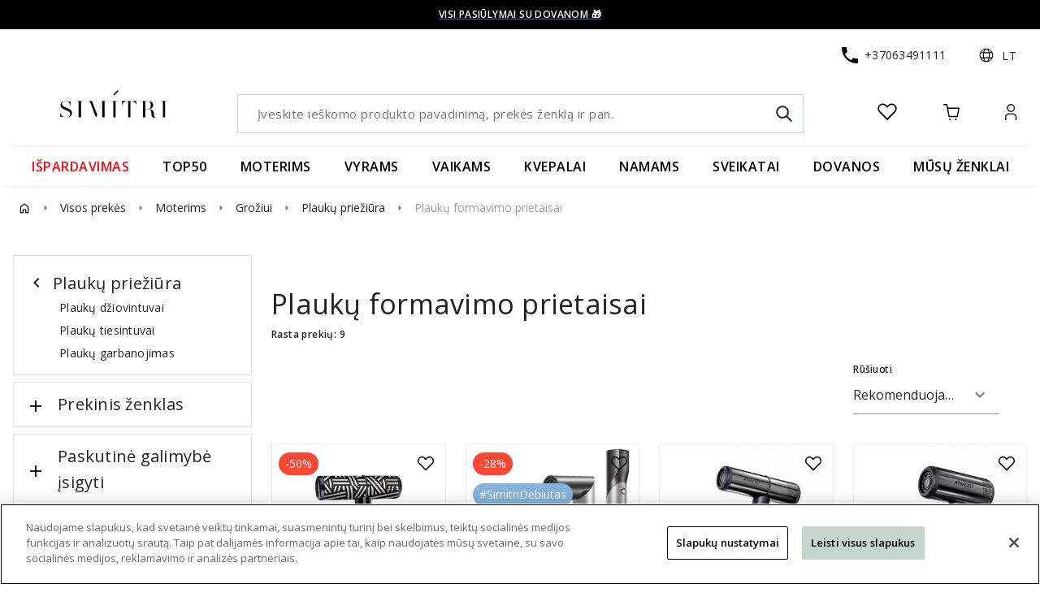

--- FILE ---
content_type: text/html; charset=utf-8
request_url: https://www.simitri.lt/c/moterims/groziui/plauku-prieziura/plauku-formavimo-prietaisai-33
body_size: 108309
content:
<!doctype html>
<html data-n-head-ssr lang="lt" data-n-head="%7B%22lang%22:%7B%22ssr%22:%22lt%22%7D%7D">
  <head >
    <title>Plaukų formavimo prietaisai | Simitri.lt</title><meta data-n-head="ssr" charset="utf-8"><meta data-n-head="ssr" name="viewport" content="width=device-width, initial-scale=1"><meta data-n-head="ssr" name="format-detection" content="telephone=no"><meta data-n-head="ssr" name="msapplication-TileColor" content="#c6d5cb"><meta data-n-head="ssr" name="msapplication-config" content="/favicons/browserconfig.xml"><meta data-n-head="ssr" name="theme-color" content="#ffffff"><meta data-n-head="ssr" data-hid="description" name="description" content="Ar niekada prieš perkant prekę nesinorėjo iš pradžių jos išbandyti, o tik tada pirkti/nepirkti? Kiek kartų esame nusivylę reklama? Ką dovanoti gimtadienio, lankynų ar krikštynų proga? Šių ir kitų klausimų Jums nebekils, nes esame mes ir armija mūsų sekėjų, kurie išbandė daugybę prekių ir tik geriausios ir labiausiai pasiteisinusios atsirado čia. Dar svarbesnis dalykas – Jums nebereikės, ne tik kad važiuoti, ieškoti tų daiktų skirtingose vietose, jums net nereikės to daryti skirtingose internetinėse parduotuvėse:) Prekės – kūdikiams, vaikams, namams ir tėvams. Viskas atrinkta, išbandyta ir ištestuota ne vienerius metus."><meta data-n-head="ssr" data-hid="keywords" name="keywords" content="Simitri"><meta data-n-head="ssr" data-hid="og:title" property="og:title" content="Plaukų formavimo prietaisai | Simitri.lt"><meta data-n-head="ssr" data-hid="og:type" property="og:type" content="website"><meta data-n-head="ssr" data-hid="og:image" property="og:image" content="https://www.simitri.lt/og-logo.png"><meta data-n-head="ssr" data-hid="og:description" property="og:description" content="Ar niekada prieš perkant prekę nesinorėjo iš pradžių jos išbandyti, o tik tada pirkti/nepirkti? Kiek kartų esame nusivylę reklama? Ką dovanoti gimtadienio, lankynų ar krikštynų proga? Šių ir kitų klausimų Jums nebekils, nes esame mes ir armija mūsų sekėjų, kurie išbandė daugybę prekių ir tik geriausios ir labiausiai pasiteisinusios atsirado čia. Dar svarbesnis dalykas – Jums nebereikės, ne tik kad važiuoti, ieškoti tų daiktų skirtingose vietose, jums net nereikės to daryti skirtingose internetinėse parduotuvėse:) Prekės – kūdikiams, vaikams, namams ir tėvams. Viskas atrinkta, išbandyta ir ištestuota ne vienerius metus."><meta data-n-head="ssr" data-hid="og:url" property="og:url" content="https://www.simitri.lt/c/moterims/groziui/plauku-prieziura/plauku-formavimo-prietaisai-33"><link data-n-head="ssr" rel="apple-touch-icon" sizes="180x180" href="/favicons/apple-touch-icon.png"><link data-n-head="ssr" rel="icon" type="image/png" sizes="32x32" href="/favicons/favicon-32x32.png"><link data-n-head="ssr" rel="icon" type="image/png" sizes="16x16" href="/favicons/favicon-16x16.png"><link data-n-head="ssr" rel="manifest" href="/site.webmanifest"><link data-n-head="ssr" rel="mask-icon" href="/favicons/safari-pinned-tab.svg" color="#5bbad5"><link data-n-head="ssr" rel="shortcut icon" href="/favicons/favicon.ico"><link data-n-head="ssr" rel="stylesheet" href="https://fonts.googleapis.com/css?family=Material+Icons|Material+Icons+Outlined"><link data-n-head="ssr" rel="preconnect" href="https://fonts.googleapis.com"><link data-n-head="ssr" rel="preconnect" href="https://fonts.gstatic.com" crossorigin="true"><link data-n-head="ssr" rel="stylesheet" href="https://fonts.googleapis.com/css2?family=Open+Sans:ital,wght@0,400;0,600;1,400;1,600&amp;display=swap"><link data-n-head="ssr" rel="stylesheet" href="https://fonts.googleapis.com/css2?family=Rubik:wght@900&amp;display=swap"><link data-n-head="ssr" rel="stylesheet" href="https://cdn.jsdelivr.net/npm/@mdi/font@latest/css/materialdesignicons.min.css"><link data-n-head="ssr" rel="apple-touch-icon" sizes="180x180" href="/favicons/apple-touch-icon.png"><link data-n-head="ssr" rel="icon" type="image/png" sizes="32x32" href="/favicons/favicon-32x32.png"><link data-n-head="ssr" rel="icon" type="image/png" sizes="16x16" href="/favicons/favicon-16x16.png"><link data-n-head="ssr" rel="manifest" href="/favicons/site.webmanifest"><link data-n-head="ssr" rel="mask-icon" href="/favicons/safari-pinned-tab.svg" color="#3c4043"><link data-n-head="ssr" rel="shortcut icon" href="/favicons/favicon.ico"><link data-n-head="ssr" rel="alternate" hreflang="lt" href="https://simitri.lt/c/moterims/groziui/plauku-prieziura/plauku-formavimo-prietaisai-33"><link data-n-head="ssr" rel="alternate" hreflang="x-default" href="https://simitri.lt/c/moterims/groziui/plauku-prieziura/plauku-formavimo-prietaisai-33"><link data-n-head="ssr" rel="alternate" hreflang="en" href="https://simitri.lt/en/c/hair-styling-devices-33"><link data-n-head="ssr" rel="canonical" href="https://www.simitri.lt/c/moterims/groziui/plauku-prieziura/plauku-formavimo-prietaisai-33"><style data-n-head="vuetify" type="text/css" id="vuetify-theme-stylesheet" nonce="undefined">.v-application a { color: #1976d2; }
.v-application .primary {
  background-color: #1976d2 !important;
  border-color: #1976d2 !important;
}
.v-application .primary--text {
  color: #1976d2 !important;
  caret-color: #1976d2 !important;
}
.v-application .primary.lighten-5 {
  background-color: #c7fdff !important;
  border-color: #c7fdff !important;
}
.v-application .primary--text.text--lighten-5 {
  color: #c7fdff !important;
  caret-color: #c7fdff !important;
}
.v-application .primary.lighten-4 {
  background-color: #a8e0ff !important;
  border-color: #a8e0ff !important;
}
.v-application .primary--text.text--lighten-4 {
  color: #a8e0ff !important;
  caret-color: #a8e0ff !important;
}
.v-application .primary.lighten-3 {
  background-color: #8ac5ff !important;
  border-color: #8ac5ff !important;
}
.v-application .primary--text.text--lighten-3 {
  color: #8ac5ff !important;
  caret-color: #8ac5ff !important;
}
.v-application .primary.lighten-2 {
  background-color: #6aaaff !important;
  border-color: #6aaaff !important;
}
.v-application .primary--text.text--lighten-2 {
  color: #6aaaff !important;
  caret-color: #6aaaff !important;
}
.v-application .primary.lighten-1 {
  background-color: #488fef !important;
  border-color: #488fef !important;
}
.v-application .primary--text.text--lighten-1 {
  color: #488fef !important;
  caret-color: #488fef !important;
}
.v-application .primary.darken-1 {
  background-color: #005eb6 !important;
  border-color: #005eb6 !important;
}
.v-application .primary--text.text--darken-1 {
  color: #005eb6 !important;
  caret-color: #005eb6 !important;
}
.v-application .primary.darken-2 {
  background-color: #00479b !important;
  border-color: #00479b !important;
}
.v-application .primary--text.text--darken-2 {
  color: #00479b !important;
  caret-color: #00479b !important;
}
.v-application .primary.darken-3 {
  background-color: #003180 !important;
  border-color: #003180 !important;
}
.v-application .primary--text.text--darken-3 {
  color: #003180 !important;
  caret-color: #003180 !important;
}
.v-application .primary.darken-4 {
  background-color: #001e67 !important;
  border-color: #001e67 !important;
}
.v-application .primary--text.text--darken-4 {
  color: #001e67 !important;
  caret-color: #001e67 !important;
}
.v-application .secondary {
  background-color: #f0f0f0 !important;
  border-color: #f0f0f0 !important;
}
.v-application .secondary--text {
  color: #f0f0f0 !important;
  caret-color: #f0f0f0 !important;
}
.v-application .secondary.lighten-5 {
  background-color: #ffffff !important;
  border-color: #ffffff !important;
}
.v-application .secondary--text.text--lighten-5 {
  color: #ffffff !important;
  caret-color: #ffffff !important;
}
.v-application .secondary.lighten-4 {
  background-color: #ffffff !important;
  border-color: #ffffff !important;
}
.v-application .secondary--text.text--lighten-4 {
  color: #ffffff !important;
  caret-color: #ffffff !important;
}
.v-application .secondary.lighten-3 {
  background-color: #ffffff !important;
  border-color: #ffffff !important;
}
.v-application .secondary--text.text--lighten-3 {
  color: #ffffff !important;
  caret-color: #ffffff !important;
}
.v-application .secondary.lighten-2 {
  background-color: #ffffff !important;
  border-color: #ffffff !important;
}
.v-application .secondary--text.text--lighten-2 {
  color: #ffffff !important;
  caret-color: #ffffff !important;
}
.v-application .secondary.lighten-1 {
  background-color: #ffffff !important;
  border-color: #ffffff !important;
}
.v-application .secondary--text.text--lighten-1 {
  color: #ffffff !important;
  caret-color: #ffffff !important;
}
.v-application .secondary.darken-1 {
  background-color: #d4d4d4 !important;
  border-color: #d4d4d4 !important;
}
.v-application .secondary--text.text--darken-1 {
  color: #d4d4d4 !important;
  caret-color: #d4d4d4 !important;
}
.v-application .secondary.darken-2 {
  background-color: #b8b8b8 !important;
  border-color: #b8b8b8 !important;
}
.v-application .secondary--text.text--darken-2 {
  color: #b8b8b8 !important;
  caret-color: #b8b8b8 !important;
}
.v-application .secondary.darken-3 {
  background-color: #9d9d9d !important;
  border-color: #9d9d9d !important;
}
.v-application .secondary--text.text--darken-3 {
  color: #9d9d9d !important;
  caret-color: #9d9d9d !important;
}
.v-application .secondary.darken-4 {
  background-color: #838383 !important;
  border-color: #838383 !important;
}
.v-application .secondary--text.text--darken-4 {
  color: #838383 !important;
  caret-color: #838383 !important;
}
.v-application .accent {
  background-color: #82b1ff !important;
  border-color: #82b1ff !important;
}
.v-application .accent--text {
  color: #82b1ff !important;
  caret-color: #82b1ff !important;
}
.v-application .accent.lighten-5 {
  background-color: #ffffff !important;
  border-color: #ffffff !important;
}
.v-application .accent--text.text--lighten-5 {
  color: #ffffff !important;
  caret-color: #ffffff !important;
}
.v-application .accent.lighten-4 {
  background-color: #f8ffff !important;
  border-color: #f8ffff !important;
}
.v-application .accent--text.text--lighten-4 {
  color: #f8ffff !important;
  caret-color: #f8ffff !important;
}
.v-application .accent.lighten-3 {
  background-color: #daffff !important;
  border-color: #daffff !important;
}
.v-application .accent--text.text--lighten-3 {
  color: #daffff !important;
  caret-color: #daffff !important;
}
.v-application .accent.lighten-2 {
  background-color: #bce8ff !important;
  border-color: #bce8ff !important;
}
.v-application .accent--text.text--lighten-2 {
  color: #bce8ff !important;
  caret-color: #bce8ff !important;
}
.v-application .accent.lighten-1 {
  background-color: #9fccff !important;
  border-color: #9fccff !important;
}
.v-application .accent--text.text--lighten-1 {
  color: #9fccff !important;
  caret-color: #9fccff !important;
}
.v-application .accent.darken-1 {
  background-color: #6596e2 !important;
  border-color: #6596e2 !important;
}
.v-application .accent--text.text--darken-1 {
  color: #6596e2 !important;
  caret-color: #6596e2 !important;
}
.v-application .accent.darken-2 {
  background-color: #467dc6 !important;
  border-color: #467dc6 !important;
}
.v-application .accent--text.text--darken-2 {
  color: #467dc6 !important;
  caret-color: #467dc6 !important;
}
.v-application .accent.darken-3 {
  background-color: #2364aa !important;
  border-color: #2364aa !important;
}
.v-application .accent--text.text--darken-3 {
  color: #2364aa !important;
  caret-color: #2364aa !important;
}
.v-application .accent.darken-4 {
  background-color: #004c90 !important;
  border-color: #004c90 !important;
}
.v-application .accent--text.text--darken-4 {
  color: #004c90 !important;
  caret-color: #004c90 !important;
}
.v-application .error {
  background-color: #fa0a0a !important;
  border-color: #fa0a0a !important;
}
.v-application .error--text {
  color: #fa0a0a !important;
  caret-color: #fa0a0a !important;
}
.v-application .error.lighten-5 {
  background-color: #ffbd8d !important;
  border-color: #ffbd8d !important;
}
.v-application .error--text.text--lighten-5 {
  color: #ffbd8d !important;
  caret-color: #ffbd8d !important;
}
.v-application .error.lighten-4 {
  background-color: #ff9f73 !important;
  border-color: #ff9f73 !important;
}
.v-application .error--text.text--lighten-4 {
  color: #ff9f73 !important;
  caret-color: #ff9f73 !important;
}
.v-application .error.lighten-3 {
  background-color: #ff8159 !important;
  border-color: #ff8159 !important;
}
.v-application .error--text.text--lighten-3 {
  color: #ff8159 !important;
  caret-color: #ff8159 !important;
}
.v-application .error.lighten-2 {
  background-color: #ff6140 !important;
  border-color: #ff6140 !important;
}
.v-application .error--text.text--lighten-2 {
  color: #ff6140 !important;
  caret-color: #ff6140 !important;
}
.v-application .error.lighten-1 {
  background-color: #ff3f27 !important;
  border-color: #ff3f27 !important;
}
.v-application .error--text.text--lighten-1 {
  color: #ff3f27 !important;
  caret-color: #ff3f27 !important;
}
.v-application .error.darken-1 {
  background-color: #d80000 !important;
  border-color: #d80000 !important;
}
.v-application .error--text.text--darken-1 {
  color: #d80000 !important;
  caret-color: #d80000 !important;
}
.v-application .error.darken-2 {
  background-color: #b70000 !important;
  border-color: #b70000 !important;
}
.v-application .error--text.text--darken-2 {
  color: #b70000 !important;
  caret-color: #b70000 !important;
}
.v-application .error.darken-3 {
  background-color: #970000 !important;
  border-color: #970000 !important;
}
.v-application .error--text.text--darken-3 {
  color: #970000 !important;
  caret-color: #970000 !important;
}
.v-application .error.darken-4 {
  background-color: #790000 !important;
  border-color: #790000 !important;
}
.v-application .error--text.text--darken-4 {
  color: #790000 !important;
  caret-color: #790000 !important;
}
.v-application .info {
  background-color: #2196f3 !important;
  border-color: #2196f3 !important;
}
.v-application .info--text {
  color: #2196f3 !important;
  caret-color: #2196f3 !important;
}
.v-application .info.lighten-5 {
  background-color: #d4ffff !important;
  border-color: #d4ffff !important;
}
.v-application .info--text.text--lighten-5 {
  color: #d4ffff !important;
  caret-color: #d4ffff !important;
}
.v-application .info.lighten-4 {
  background-color: #b5ffff !important;
  border-color: #b5ffff !important;
}
.v-application .info--text.text--lighten-4 {
  color: #b5ffff !important;
  caret-color: #b5ffff !important;
}
.v-application .info.lighten-3 {
  background-color: #95e8ff !important;
  border-color: #95e8ff !important;
}
.v-application .info--text.text--lighten-3 {
  color: #95e8ff !important;
  caret-color: #95e8ff !important;
}
.v-application .info.lighten-2 {
  background-color: #75ccff !important;
  border-color: #75ccff !important;
}
.v-application .info--text.text--lighten-2 {
  color: #75ccff !important;
  caret-color: #75ccff !important;
}
.v-application .info.lighten-1 {
  background-color: #51b0ff !important;
  border-color: #51b0ff !important;
}
.v-application .info--text.text--lighten-1 {
  color: #51b0ff !important;
  caret-color: #51b0ff !important;
}
.v-application .info.darken-1 {
  background-color: #007cd6 !important;
  border-color: #007cd6 !important;
}
.v-application .info--text.text--darken-1 {
  color: #007cd6 !important;
  caret-color: #007cd6 !important;
}
.v-application .info.darken-2 {
  background-color: #0064ba !important;
  border-color: #0064ba !important;
}
.v-application .info--text.text--darken-2 {
  color: #0064ba !important;
  caret-color: #0064ba !important;
}
.v-application .info.darken-3 {
  background-color: #004d9f !important;
  border-color: #004d9f !important;
}
.v-application .info--text.text--darken-3 {
  color: #004d9f !important;
  caret-color: #004d9f !important;
}
.v-application .info.darken-4 {
  background-color: #003784 !important;
  border-color: #003784 !important;
}
.v-application .info--text.text--darken-4 {
  color: #003784 !important;
  caret-color: #003784 !important;
}
.v-application .success {
  background-color: #4caf50 !important;
  border-color: #4caf50 !important;
}
.v-application .success--text {
  color: #4caf50 !important;
  caret-color: #4caf50 !important;
}
.v-application .success.lighten-5 {
  background-color: #dcffd6 !important;
  border-color: #dcffd6 !important;
}
.v-application .success--text.text--lighten-5 {
  color: #dcffd6 !important;
  caret-color: #dcffd6 !important;
}
.v-application .success.lighten-4 {
  background-color: #beffba !important;
  border-color: #beffba !important;
}
.v-application .success--text.text--lighten-4 {
  color: #beffba !important;
  caret-color: #beffba !important;
}
.v-application .success.lighten-3 {
  background-color: #a2ff9e !important;
  border-color: #a2ff9e !important;
}
.v-application .success--text.text--lighten-3 {
  color: #a2ff9e !important;
  caret-color: #a2ff9e !important;
}
.v-application .success.lighten-2 {
  background-color: #85e783 !important;
  border-color: #85e783 !important;
}
.v-application .success--text.text--lighten-2 {
  color: #85e783 !important;
  caret-color: #85e783 !important;
}
.v-application .success.lighten-1 {
  background-color: #69cb69 !important;
  border-color: #69cb69 !important;
}
.v-application .success--text.text--lighten-1 {
  color: #69cb69 !important;
  caret-color: #69cb69 !important;
}
.v-application .success.darken-1 {
  background-color: #2d9437 !important;
  border-color: #2d9437 !important;
}
.v-application .success--text.text--darken-1 {
  color: #2d9437 !important;
  caret-color: #2d9437 !important;
}
.v-application .success.darken-2 {
  background-color: #00791e !important;
  border-color: #00791e !important;
}
.v-application .success--text.text--darken-2 {
  color: #00791e !important;
  caret-color: #00791e !important;
}
.v-application .success.darken-3 {
  background-color: #006000 !important;
  border-color: #006000 !important;
}
.v-application .success--text.text--darken-3 {
  color: #006000 !important;
  caret-color: #006000 !important;
}
.v-application .success.darken-4 {
  background-color: #004700 !important;
  border-color: #004700 !important;
}
.v-application .success--text.text--darken-4 {
  color: #004700 !important;
  caret-color: #004700 !important;
}
.v-application .warning {
  background-color: #fb8c00 !important;
  border-color: #fb8c00 !important;
}
.v-application .warning--text {
  color: #fb8c00 !important;
  caret-color: #fb8c00 !important;
}
.v-application .warning.lighten-5 {
  background-color: #ffff9e !important;
  border-color: #ffff9e !important;
}
.v-application .warning--text.text--lighten-5 {
  color: #ffff9e !important;
  caret-color: #ffff9e !important;
}
.v-application .warning.lighten-4 {
  background-color: #fffb82 !important;
  border-color: #fffb82 !important;
}
.v-application .warning--text.text--lighten-4 {
  color: #fffb82 !important;
  caret-color: #fffb82 !important;
}
.v-application .warning.lighten-3 {
  background-color: #ffdf67 !important;
  border-color: #ffdf67 !important;
}
.v-application .warning--text.text--lighten-3 {
  color: #ffdf67 !important;
  caret-color: #ffdf67 !important;
}
.v-application .warning.lighten-2 {
  background-color: #ffc24b !important;
  border-color: #ffc24b !important;
}
.v-application .warning--text.text--lighten-2 {
  color: #ffc24b !important;
  caret-color: #ffc24b !important;
}
.v-application .warning.lighten-1 {
  background-color: #ffa72d !important;
  border-color: #ffa72d !important;
}
.v-application .warning--text.text--lighten-1 {
  color: #ffa72d !important;
  caret-color: #ffa72d !important;
}
.v-application .warning.darken-1 {
  background-color: #db7200 !important;
  border-color: #db7200 !important;
}
.v-application .warning--text.text--darken-1 {
  color: #db7200 !important;
  caret-color: #db7200 !important;
}
.v-application .warning.darken-2 {
  background-color: #bb5900 !important;
  border-color: #bb5900 !important;
}
.v-application .warning--text.text--darken-2 {
  color: #bb5900 !important;
  caret-color: #bb5900 !important;
}
.v-application .warning.darken-3 {
  background-color: #9d4000 !important;
  border-color: #9d4000 !important;
}
.v-application .warning--text.text--darken-3 {
  color: #9d4000 !important;
  caret-color: #9d4000 !important;
}
.v-application .warning.darken-4 {
  background-color: #802700 !important;
  border-color: #802700 !important;
}
.v-application .warning--text.text--darken-4 {
  color: #802700 !important;
  caret-color: #802700 !important;
}
.v-application .tertiary {
  background-color: #f9f9f9 !important;
  border-color: #f9f9f9 !important;
}
.v-application .tertiary--text {
  color: #f9f9f9 !important;
  caret-color: #f9f9f9 !important;
}
.v-application .tertiary.lighten-5 {
  background-color: #ffffff !important;
  border-color: #ffffff !important;
}
.v-application .tertiary--text.text--lighten-5 {
  color: #ffffff !important;
  caret-color: #ffffff !important;
}
.v-application .tertiary.lighten-4 {
  background-color: #ffffff !important;
  border-color: #ffffff !important;
}
.v-application .tertiary--text.text--lighten-4 {
  color: #ffffff !important;
  caret-color: #ffffff !important;
}
.v-application .tertiary.lighten-3 {
  background-color: #ffffff !important;
  border-color: #ffffff !important;
}
.v-application .tertiary--text.text--lighten-3 {
  color: #ffffff !important;
  caret-color: #ffffff !important;
}
.v-application .tertiary.lighten-2 {
  background-color: #ffffff !important;
  border-color: #ffffff !important;
}
.v-application .tertiary--text.text--lighten-2 {
  color: #ffffff !important;
  caret-color: #ffffff !important;
}
.v-application .tertiary.lighten-1 {
  background-color: #ffffff !important;
  border-color: #ffffff !important;
}
.v-application .tertiary--text.text--lighten-1 {
  color: #ffffff !important;
  caret-color: #ffffff !important;
}
.v-application .tertiary.darken-1 {
  background-color: #dcdcdc !important;
  border-color: #dcdcdc !important;
}
.v-application .tertiary--text.text--darken-1 {
  color: #dcdcdc !important;
  caret-color: #dcdcdc !important;
}
.v-application .tertiary.darken-2 {
  background-color: #c1c1c1 !important;
  border-color: #c1c1c1 !important;
}
.v-application .tertiary--text.text--darken-2 {
  color: #c1c1c1 !important;
  caret-color: #c1c1c1 !important;
}
.v-application .tertiary.darken-3 {
  background-color: #a5a5a5 !important;
  border-color: #a5a5a5 !important;
}
.v-application .tertiary--text.text--darken-3 {
  color: #a5a5a5 !important;
  caret-color: #a5a5a5 !important;
}
.v-application .tertiary.darken-4 {
  background-color: #8b8b8b !important;
  border-color: #8b8b8b !important;
}
.v-application .tertiary--text.text--darken-4 {
  color: #8b8b8b !important;
  caret-color: #8b8b8b !important;
}
.v-application .success-bg {
  background-color: #e2f2e3 !important;
  border-color: #e2f2e3 !important;
}
.v-application .success-bg--text {
  color: #e2f2e3 !important;
  caret-color: #e2f2e3 !important;
}
.v-application .success-bg.lighten-5 {
  background-color: #ffffff !important;
  border-color: #ffffff !important;
}
.v-application .success-bg--text.text--lighten-5 {
  color: #ffffff !important;
  caret-color: #ffffff !important;
}
.v-application .success-bg.lighten-4 {
  background-color: #ffffff !important;
  border-color: #ffffff !important;
}
.v-application .success-bg--text.text--lighten-4 {
  color: #ffffff !important;
  caret-color: #ffffff !important;
}
.v-application .success-bg.lighten-3 {
  background-color: #ffffff !important;
  border-color: #ffffff !important;
}
.v-application .success-bg--text.text--lighten-3 {
  color: #ffffff !important;
  caret-color: #ffffff !important;
}
.v-application .success-bg.lighten-2 {
  background-color: #ffffff !important;
  border-color: #ffffff !important;
}
.v-application .success-bg--text.text--lighten-2 {
  color: #ffffff !important;
  caret-color: #ffffff !important;
}
.v-application .success-bg.lighten-1 {
  background-color: #ffffff !important;
  border-color: #ffffff !important;
}
.v-application .success-bg--text.text--lighten-1 {
  color: #ffffff !important;
  caret-color: #ffffff !important;
}
.v-application .success-bg.darken-1 {
  background-color: #c6d6c7 !important;
  border-color: #c6d6c7 !important;
}
.v-application .success-bg--text.text--darken-1 {
  color: #c6d6c7 !important;
  caret-color: #c6d6c7 !important;
}
.v-application .success-bg.darken-2 {
  background-color: #abbaac !important;
  border-color: #abbaac !important;
}
.v-application .success-bg--text.text--darken-2 {
  color: #abbaac !important;
  caret-color: #abbaac !important;
}
.v-application .success-bg.darken-3 {
  background-color: #909f91 !important;
  border-color: #909f91 !important;
}
.v-application .success-bg--text.text--darken-3 {
  color: #909f91 !important;
  caret-color: #909f91 !important;
}
.v-application .success-bg.darken-4 {
  background-color: #768577 !important;
  border-color: #768577 !important;
}
.v-application .success-bg--text.text--darken-4 {
  color: #768577 !important;
  caret-color: #768577 !important;
}
.v-application .required-bg {
  background-color: #f2e2e2 !important;
  border-color: #f2e2e2 !important;
}
.v-application .required-bg--text {
  color: #f2e2e2 !important;
  caret-color: #f2e2e2 !important;
}
.v-application .required-bg.lighten-5 {
  background-color: #ffffff !important;
  border-color: #ffffff !important;
}
.v-application .required-bg--text.text--lighten-5 {
  color: #ffffff !important;
  caret-color: #ffffff !important;
}
.v-application .required-bg.lighten-4 {
  background-color: #ffffff !important;
  border-color: #ffffff !important;
}
.v-application .required-bg--text.text--lighten-4 {
  color: #ffffff !important;
  caret-color: #ffffff !important;
}
.v-application .required-bg.lighten-3 {
  background-color: #ffffff !important;
  border-color: #ffffff !important;
}
.v-application .required-bg--text.text--lighten-3 {
  color: #ffffff !important;
  caret-color: #ffffff !important;
}
.v-application .required-bg.lighten-2 {
  background-color: #ffffff !important;
  border-color: #ffffff !important;
}
.v-application .required-bg--text.text--lighten-2 {
  color: #ffffff !important;
  caret-color: #ffffff !important;
}
.v-application .required-bg.lighten-1 {
  background-color: #ffffff !important;
  border-color: #ffffff !important;
}
.v-application .required-bg--text.text--lighten-1 {
  color: #ffffff !important;
  caret-color: #ffffff !important;
}
.v-application .required-bg.darken-1 {
  background-color: #d6c6c6 !important;
  border-color: #d6c6c6 !important;
}
.v-application .required-bg--text.text--darken-1 {
  color: #d6c6c6 !important;
  caret-color: #d6c6c6 !important;
}
.v-application .required-bg.darken-2 {
  background-color: #baabab !important;
  border-color: #baabab !important;
}
.v-application .required-bg--text.text--darken-2 {
  color: #baabab !important;
  caret-color: #baabab !important;
}
.v-application .required-bg.darken-3 {
  background-color: #9f9090 !important;
  border-color: #9f9090 !important;
}
.v-application .required-bg--text.text--darken-3 {
  color: #9f9090 !important;
  caret-color: #9f9090 !important;
}
.v-application .required-bg.darken-4 {
  background-color: #857777 !important;
  border-color: #857777 !important;
}
.v-application .required-bg--text.text--darken-4 {
  color: #857777 !important;
  caret-color: #857777 !important;
}
.v-application .facebook {
  background-color: #4267b2 !important;
  border-color: #4267b2 !important;
}
.v-application .facebook--text {
  color: #4267b2 !important;
  caret-color: #4267b2 !important;
}
.v-application .facebook.lighten-5 {
  background-color: #d2ecff !important;
  border-color: #d2ecff !important;
}
.v-application .facebook--text.text--lighten-5 {
  color: #d2ecff !important;
  caret-color: #d2ecff !important;
}
.v-application .facebook.lighten-4 {
  background-color: #b5d0ff !important;
  border-color: #b5d0ff !important;
}
.v-application .facebook--text.text--lighten-4 {
  color: #b5d0ff !important;
  caret-color: #b5d0ff !important;
}
.v-application .facebook.lighten-3 {
  background-color: #98b4ff !important;
  border-color: #98b4ff !important;
}
.v-application .facebook--text.text--lighten-3 {
  color: #98b4ff !important;
  caret-color: #98b4ff !important;
}
.v-application .facebook.lighten-2 {
  background-color: #7c9aea !important;
  border-color: #7c9aea !important;
}
.v-application .facebook--text.text--lighten-2 {
  color: #7c9aea !important;
  caret-color: #7c9aea !important;
}
.v-application .facebook.lighten-1 {
  background-color: #5f80ce !important;
  border-color: #5f80ce !important;
}
.v-application .facebook--text.text--lighten-1 {
  color: #5f80ce !important;
  caret-color: #5f80ce !important;
}
.v-application .facebook.darken-1 {
  background-color: #204f97 !important;
  border-color: #204f97 !important;
}
.v-application .facebook--text.text--darken-1 {
  color: #204f97 !important;
  caret-color: #204f97 !important;
}
.v-application .facebook.darken-2 {
  background-color: #00397d !important;
  border-color: #00397d !important;
}
.v-application .facebook--text.text--darken-2 {
  color: #00397d !important;
  caret-color: #00397d !important;
}
.v-application .facebook.darken-3 {
  background-color: #002463 !important;
  border-color: #002463 !important;
}
.v-application .facebook--text.text--darken-3 {
  color: #002463 !important;
  caret-color: #002463 !important;
}
.v-application .facebook.darken-4 {
  background-color: #000f4b !important;
  border-color: #000f4b !important;
}
.v-application .facebook--text.text--darken-4 {
  color: #000f4b !important;
  caret-color: #000f4b !important;
}
.v-application .mint {
  background-color: #c6d5cb !important;
  border-color: #c6d5cb !important;
}
.v-application .mint--text {
  color: #c6d5cb !important;
  caret-color: #c6d5cb !important;
}
.v-application .mint.lighten-5 {
  background-color: #ffffff !important;
  border-color: #ffffff !important;
}
.v-application .mint--text.text--lighten-5 {
  color: #ffffff !important;
  caret-color: #ffffff !important;
}
.v-application .mint.lighten-4 {
  background-color: #ffffff !important;
  border-color: #ffffff !important;
}
.v-application .mint--text.text--lighten-4 {
  color: #ffffff !important;
  caret-color: #ffffff !important;
}
.v-application .mint.lighten-3 {
  background-color: #ffffff !important;
  border-color: #ffffff !important;
}
.v-application .mint--text.text--lighten-3 {
  color: #ffffff !important;
  caret-color: #ffffff !important;
}
.v-application .mint.lighten-2 {
  background-color: #ffffff !important;
  border-color: #ffffff !important;
}
.v-application .mint--text.text--lighten-2 {
  color: #ffffff !important;
  caret-color: #ffffff !important;
}
.v-application .mint.lighten-1 {
  background-color: #e2f1e7 !important;
  border-color: #e2f1e7 !important;
}
.v-application .mint--text.text--lighten-1 {
  color: #e2f1e7 !important;
  caret-color: #e2f1e7 !important;
}
.v-application .mint.darken-1 {
  background-color: #abb9b0 !important;
  border-color: #abb9b0 !important;
}
.v-application .mint--text.text--darken-1 {
  color: #abb9b0 !important;
  caret-color: #abb9b0 !important;
}
.v-application .mint.darken-2 {
  background-color: #909e95 !important;
  border-color: #909e95 !important;
}
.v-application .mint--text.text--darken-2 {
  color: #909e95 !important;
  caret-color: #909e95 !important;
}
.v-application .mint.darken-3 {
  background-color: #76847b !important;
  border-color: #76847b !important;
}
.v-application .mint--text.text--darken-3 {
  color: #76847b !important;
  caret-color: #76847b !important;
}
.v-application .mint.darken-4 {
  background-color: #5e6b62 !important;
  border-color: #5e6b62 !important;
}
.v-application .mint--text.text--darken-4 {
  color: #5e6b62 !important;
  caret-color: #5e6b62 !important;
}
.v-application .loyalty-yellow {
  background-color: #ffe663 !important;
  border-color: #ffe663 !important;
}
.v-application .loyalty-yellow--text {
  color: #ffe663 !important;
  caret-color: #ffe663 !important;
}
.v-application .loyalty-yellow.lighten-5 {
  background-color: #fffff0 !important;
  border-color: #fffff0 !important;
}
.v-application .loyalty-yellow--text.text--lighten-5 {
  color: #fffff0 !important;
  caret-color: #fffff0 !important;
}
.v-application .loyalty-yellow.lighten-4 {
  background-color: #ffffd3 !important;
  border-color: #ffffd3 !important;
}
.v-application .loyalty-yellow--text.text--lighten-4 {
  color: #ffffd3 !important;
  caret-color: #ffffd3 !important;
}
.v-application .loyalty-yellow.lighten-3 {
  background-color: #ffffb6 !important;
  border-color: #ffffb6 !important;
}
.v-application .loyalty-yellow--text.text--lighten-3 {
  color: #ffffb6 !important;
  caret-color: #ffffb6 !important;
}
.v-application .loyalty-yellow.lighten-2 {
  background-color: #ffff9a !important;
  border-color: #ffff9a !important;
}
.v-application .loyalty-yellow--text.text--lighten-2 {
  color: #ffff9a !important;
  caret-color: #ffff9a !important;
}
.v-application .loyalty-yellow.lighten-1 {
  background-color: #ffff7e !important;
  border-color: #ffff7e !important;
}
.v-application .loyalty-yellow--text.text--lighten-1 {
  color: #ffff7e !important;
  caret-color: #ffff7e !important;
}
.v-application .loyalty-yellow.darken-1 {
  background-color: #e1ca47 !important;
  border-color: #e1ca47 !important;
}
.v-application .loyalty-yellow--text.text--darken-1 {
  color: #e1ca47 !important;
  caret-color: #e1ca47 !important;
}
.v-application .loyalty-yellow.darken-2 {
  background-color: #c3af2a !important;
  border-color: #c3af2a !important;
}
.v-application .loyalty-yellow--text.text--darken-2 {
  color: #c3af2a !important;
  caret-color: #c3af2a !important;
}
.v-application .loyalty-yellow.darken-3 {
  background-color: #a69400 !important;
  border-color: #a69400 !important;
}
.v-application .loyalty-yellow--text.text--darken-3 {
  color: #a69400 !important;
  caret-color: #a69400 !important;
}
.v-application .loyalty-yellow.darken-4 {
  background-color: #897b00 !important;
  border-color: #897b00 !important;
}
.v-application .loyalty-yellow--text.text--darken-4 {
  color: #897b00 !important;
  caret-color: #897b00 !important;
}</style><script data-n-head="ssr" data-hid="gtm">
            (function(w,d,s,l,i){w[l]=w[l]||[];w[l].push({'gtm.start':
            new Date().getTime(),event:'gtm.js'});var f=d.getElementsByTagName(s)[0],
            j=d.createElement(s),dl=l!='dataLayer'?'&l='+l:'';j.async=true;j.src=
            'https://www.googletagmanager.com/gtm.js?id='+i+dl;f.parentNode.insertBefore(j,f);
            })(window,document,'script','dataLayer','GTM-NP7CBLD');
          </script><script data-n-head="ssr" data-hid="nuxt-jsonld--702128f6" type="application/ld+json">[{"@context":"http://schema.org","@type":"WebSite","name":"Simitri.lt","url":"https://www.simitri.lt"},{"@context":"https://schema.org","@type":"BreadcrumbList","itemListElement":[{"@type":"ListItem","position":1,"item":{"@id":"https://www.simitri.lt/c/kategorijos-385","name":"Visos prekės"}},{"@type":"ListItem","position":2,"item":{"@id":"https://www.simitri.lt/c/moterims-1","name":"Moterims"}},{"@type":"ListItem","position":3,"item":{"@id":"https://www.simitri.lt/c/moterims/groziui-15","name":"Grožiui"}},{"@type":"ListItem","position":4,"item":{"@id":"https://www.simitri.lt/c/moterims/groziui/plauku-prieziura-16","name":"Plaukų priežiūra"}},{"@type":"ListItem","position":5,"item":{"@id":"https://www.simitri.lt/c/moterims/groziui/plauku-prieziura/plauku-formavimo-prietaisai-33","name":"Plaukų formavimo prietaisai"}}]},{"@context":"https://schema.org","@type":"ItemList","url":"https://www.simitri.lt/c/moterims/groziui/plauku-prieziura/plauku-formavimo-prietaisai-33","numberOfItems":9,"itemListElement":[{"@context":"https://schema.org/","@type":"Product","position":1,"description":null,"name":"Diva Pro Styling Monochrome limituotos kolekcijos antgalis, skirtas Atmos Atom modeliui","image":"https://api.simitri.lt/media/image/a1/f9/fa87b5d4b5e74b2b9bc1553920b5.png","url":"/p/diva-pro-styling-limituoto-leidimo-antgalis-monochrome-clash-ltd003-6123","offers":[{"@context":"https://schema.org/","@type":"Offer","availability":"https://schema.org/InStock","price":12.48,"priceCurrency":"EUR"}]},{"@context":"https://schema.org/","@type":"Product","position":2,"description":null,"name":"Mova Master 10 plaukų džiovintuvas ir formuotuvas","image":"https://api.simitri.lt/media/image/2b/b3/949faee4c08fd1558da3ec0acb96.png","url":"/p/mova-hair-styling-device-master-10-1600-w-grey-494880-13295","offers":[{"@context":"https://schema.org/","@type":"Offer","availability":"https://schema.org/InStock","price":179,"priceCurrency":"EUR"}]},{"@context":"https://schema.org/","@type":"Product","position":3,"description":null,"name":"Diva Pro Styling Atmos 2 Atom plaukų džiovintuvas","image":"https://api.simitri.lt/media/image/9d/d3/207136157841daf5d534373a3d51.webp","url":"/p/diva-pro-styling-atmos-2-atom-plauku-dziovintuvas-talpa-1-vnt-ks802635-12486","offers":[{"@context":"https://schema.org/","@type":"Offer","availability":"https://schema.org/InStock","price":300,"priceCurrency":"EUR"}]},{"@context":"https://schema.org/","@type":"Product","position":4,"description":null,"name":"Diva Pro Styling Atmos 2  Ultra plaukų džiovintuvas","image":"https://api.simitri.lt/media/image/2a/6e/09b6dcafb22602fbfa97d7368c73.webp","url":"/p/diva-pro-stylingatmos-2-ultra-bt383221-12531","offers":[{"@context":"https://schema.org/","@type":"Offer","availability":"https://schema.org/InStock","price":360,"priceCurrency":"EUR"}]},{"@context":"https://schema.org/","@type":"Product","position":5,"description":null,"name":"Jimmy F7/F8 difuzorius plaukų džiovintuvui","image":"https://api.simitri.lt/media/image/40/2b/eb6468d887548a025b8aa17bef66.jpg","url":"/p/jimmy-diffuser-nozzle-for-hair-dryer-f7-f8-460394-11706","offers":[{"@context":"https://schema.org/","@type":"Offer","availability":"https://schema.org/InStock","price":15,"priceCurrency":"EUR"}]},{"@context":"https://schema.org/","@type":"Product","position":6,"description":null,"name":"Jimmy F7/F8 kolageno antgalis","image":"https://api.simitri.lt/media/image/27/c7/1238bfe5184e5573abb2b9183074.png","url":"/p/jimmy-collagen-care-nozzle-coco-fragrance-for-hair-dryer-f7-f8-421361-9616","offers":[{"@context":"https://schema.org/","@type":"Offer","availability":"https://schema.org/InStock","price":14.99,"priceCurrency":"EUR"}]},{"@context":"https://schema.org/","@type":"Product","position":7,"description":null,"name":"Diva Pro Styling Precious Metals Gold Dust plaukų formavimo žnyplės","image":"https://api.simitri.lt/media/image/e4/51/f24bdbc3f432a1afd12d8b85553c.webp","url":"/p/diva-pro-styling-precious-metals-gold-dust-plauku-formavimo-znyples-talpa-1-vnt-ks998060-12485","offers":[{"@context":"https://schema.org/","@type":"Offer","availability":"https://schema.org/InStock","price":130,"priceCurrency":"EUR"}]},{"@context":"https://schema.org/","@type":"Product","position":8,"description":null,"name":"Diva Pro Styling Wide Digital Styler tiesintuvas su platesnėmis plokštelėmis","image":"https://api.simitri.lt/media/image/64/60/c2fb2962d8e7a3a4c391b3bca739.webp","url":"/p/diva-pro-styling-wide-digital-pro218-6506","offers":[{"@context":"https://schema.org/","@type":"Offer","availability":"https://schema.org/InStock","price":130,"priceCurrency":"EUR"}]},{"@context":"https://schema.org/","@type":"Product","position":9,"description":null,"name":"Diva Pro Styling Air Curl garbanojimo įrankis su šalto oro srove","image":"https://api.simitri.lt/media/image/6a/ef/a505268a5f1a2e3094f157f9b6dc.webp","url":"/p/diva-pro-styling-air-curl-pro322-6507","offers":[{"@context":"https://schema.org/","@type":"Offer","availability":"https://schema.org/InStock","price":130,"priceCurrency":"EUR"}]}]}]</script><link rel="preload" href="/_nuxt/6da0ce4.js" as="script"><link rel="preload" href="/_nuxt/2b11faa.js" as="script"><link rel="preload" href="/_nuxt/1bae7a3.js" as="script"><link rel="preload" href="/_nuxt/543d50f.js" as="script"><link rel="preload" href="/_nuxt/d337f4a.js" as="script"><link rel="preload" href="/_nuxt/221adeb.js" as="script"><style data-vue-ssr-id="549a5500:0">.v-btn:not(.v-btn--outlined).accent,.v-btn:not(.v-btn--outlined).error,.v-btn:not(.v-btn--outlined).info,.v-btn:not(.v-btn--outlined).primary,.v-btn:not(.v-btn--outlined).secondary,.v-btn:not(.v-btn--outlined).success,.v-btn:not(.v-btn--outlined).warning{color:#fff}.theme--light.v-btn{color:rgba(0,0,0,.87)}.theme--light.v-btn.v-btn--disabled,.theme--light.v-btn.v-btn--disabled .v-btn__loading,.theme--light.v-btn.v-btn--disabled .v-icon{color:rgba(0,0,0,.26)!important}.theme--light.v-btn.v-btn--disabled.v-btn--has-bg{background-color:rgba(0,0,0,.12)!important}.theme--light.v-btn.v-btn--has-bg{background-color:#f5f5f5}.theme--light.v-btn.v-btn--outlined.v-btn--text{border-color:rgba(0,0,0,.06)}.theme--light.v-btn.v-btn--icon{color:rgba(0,0,0,.54)}.theme--light.v-btn:hover:before{opacity:.08}.theme--light.v-btn:focus:before{opacity:.24}.theme--light.v-btn--active:before,.theme--light.v-btn--active:hover:before{opacity:.18}.theme--light.v-btn--active:focus:before{opacity:.16}.theme--dark.v-btn{color:#fff}.theme--dark.v-btn.v-btn--disabled,.theme--dark.v-btn.v-btn--disabled .v-btn__loading,.theme--dark.v-btn.v-btn--disabled .v-icon{color:hsla(0,0%,100%,.3)!important}.theme--dark.v-btn.v-btn--disabled.v-btn--has-bg{background-color:hsla(0,0%,100%,.12)!important}.theme--dark.v-btn.v-btn--has-bg{background-color:#272727}.theme--dark.v-btn.v-btn--outlined.v-btn--text{border-color:hsla(0,0%,100%,.12)}.theme--dark.v-btn.v-btn--icon{color:#fff}.theme--dark.v-btn:hover:before{opacity:.08}.theme--dark.v-btn:focus:before{opacity:.24}.theme--dark.v-btn--active:before,.theme--dark.v-btn--active:hover:before{opacity:.18}.theme--dark.v-btn--active:focus:before{opacity:.32}.v-btn{align-items:center;border-radius:4px;display:inline-flex;flex:0 0 auto;font-weight:600;letter-spacing:1px;justify-content:center;outline:0;position:relative;text-decoration:none;text-indent:1px;text-transform:uppercase;transition-duration:.28s;transition-property:box-shadow,transform,opacity;transition-timing-function:cubic-bezier(.4,0,.2,1);-webkit-user-select:none;-moz-user-select:none;user-select:none;vertical-align:middle;white-space:nowrap}.v-btn.v-size--default,.v-btn.v-size--large,.v-btn.v-size--small,.v-btn.v-size--x-large,.v-btn.v-size--x-small{font-size:14px}.v-btn:before{background-color:currentColor;border-radius:inherit;bottom:0;color:inherit;content:"";left:0;opacity:0;pointer-events:none;position:absolute;right:0;top:0;transition:opacity .2s cubic-bezier(.4,0,.6,1)}.v-btn:not(.v-btn--round).v-size--x-small{height:20px;min-width:36px;padding:0 8.8888888889px}.v-btn:not(.v-btn--round).v-size--small{height:28px;min-width:50px;padding:0 12.4444444444px}.v-btn:not(.v-btn--round).v-size--default{height:36px;min-width:64px;padding:0 16px}.v-btn:not(.v-btn--round).v-size--large{height:48px;min-width:85px;padding:0 21.3333333333px}.v-btn:not(.v-btn--round).v-size--x-large{height:52px;min-width:92px;padding:0 23.1111111111px}.v-btn>.v-btn__content .v-icon{color:inherit}.v-btn__content{align-items:center;color:inherit;display:flex;flex:1 0 auto;justify-content:inherit;line-height:normal;position:relative;transition:inherit;transition-property:opacity}.v-btn__content .v-icon.v-icon--left,.v-btn__content .v-icon.v-icon--right{font-size:18px;height:18px;width:18px}.v-application--is-ltr .v-btn__content .v-icon--left{margin-left:-4px;margin-right:8px}.v-application--is-ltr .v-btn__content .v-icon--right,.v-application--is-rtl .v-btn__content .v-icon--left{margin-left:8px;margin-right:-4px}.v-application--is-rtl .v-btn__content .v-icon--right{margin-left:-4px;margin-right:8px}.v-btn__loader{align-items:center;display:flex;height:100%;justify-content:center;left:0;position:absolute;top:0;width:100%}.v-btn--absolute.v-btn--right,.v-btn--fixed.v-btn--right{right:16px}.v-btn--absolute.v-btn--left,.v-btn--fixed.v-btn--left{left:16px}.v-btn--absolute.v-btn--top,.v-btn--fixed.v-btn--top{top:16px}.v-btn--absolute.v-btn--bottom,.v-btn--fixed.v-btn--bottom{bottom:16px}.v-btn--absolute{position:absolute}.v-btn--fixed{position:fixed}.v-btn--block{display:flex;flex:1 0 auto;min-width:100%!important;max-width:auto}.v-btn--is-elevated{box-shadow:0 4px 6px -4px rgba(0,0,0,.12),0 8px 8px -4px rgba(0,0,0,.04),0 0 0 0 transparent}.v-btn--is-elevated:after{box-shadow:0 6px 12px -6px rgba(0,0,0,.06),0 8px 24px -4px rgba(0,0,0,.04),0 0 0 0 transparent}.v-btn--is-elevated:active{box-shadow:0 8px 28px -6px rgba(0,0,0,.06),0 18px 88px -4px rgba(0,0,0,.07),0 0 0 0 transparent}.v-btn--is-elevated.v-btn--fab{box-shadow:0 8px 18px -6px rgba(0,0,0,.06),0 12px 42px -4px rgba(0,0,0,.06),0 0 0 0 transparent}.v-btn--is-elevated.v-btn--fab:after{box-shadow:0 8px 28px -6px rgba(0,0,0,.06),0 18px 88px -4px rgba(0,0,0,.07),0 0 0 0 transparent}.v-btn--is-elevated.v-btn--fab:active{box-shadow:0 7px 8px -4px rgba(0,0,0,.06),0 12px 17px 2px rgba(0,0,0,.04),0 5px 22px 4px rgba(0,0,0,.12)}.v-btn--disabled{pointer-events:none}.v-btn--fab,.v-btn--icon{min-height:0;min-width:0;padding:0}.v-btn--fab.v-size--x-small .v-icon,.v-btn--icon.v-size--x-small .v-icon{height:18px;font-size:18px;width:18px}.v-btn--fab.v-size--default .v-icon,.v-btn--fab.v-size--small .v-icon,.v-btn--icon.v-size--default .v-icon,.v-btn--icon.v-size--small .v-icon{height:24px;font-size:24px;width:24px}.v-btn--fab.v-size--large .v-icon,.v-btn--icon.v-size--large .v-icon{height:28px;font-size:28px;width:28px}.v-btn--fab.v-size--x-large .v-icon,.v-btn--icon.v-size--x-large .v-icon{height:32px;font-size:32px;width:32px}.v-btn--icon.v-size--x-small{height:20px;width:20px}.v-btn--icon.v-size--small{height:28px;width:28px}.v-btn--icon.v-size--default{height:36px;width:36px}.v-btn--icon.v-size--large{height:48px;width:48px}.v-btn--icon.v-size--x-large{height:52px;width:52px}.v-btn--fab.v-btn--absolute,.v-btn--fab.v-btn--fixed{z-index:4}.v-btn--fab.v-size--x-small{height:32px;width:32px}.v-btn--fab.v-size--x-small.v-btn--absolute.v-btn--bottom{bottom:-16px}.v-btn--fab.v-size--x-small.v-btn--absolute.v-btn--top{top:-16px}.v-btn--fab.v-size--small{height:40px;width:40px}.v-btn--fab.v-size--small.v-btn--absolute.v-btn--bottom{bottom:-20px}.v-btn--fab.v-size--small.v-btn--absolute.v-btn--top{top:-20px}.v-btn--fab.v-size--default{height:56px;width:56px}.v-btn--fab.v-size--default.v-btn--absolute.v-btn--bottom{bottom:-28px}.v-btn--fab.v-size--default.v-btn--absolute.v-btn--top{top:-28px}.v-btn--fab.v-size--large{height:64px;width:64px}.v-btn--fab.v-size--large.v-btn--absolute.v-btn--bottom{bottom:-32px}.v-btn--fab.v-size--large.v-btn--absolute.v-btn--top{top:-32px}.v-btn--fab.v-size--x-large{height:72px;width:72px}.v-btn--fab.v-size--x-large.v-btn--absolute.v-btn--bottom{bottom:-36px}.v-btn--fab.v-size--x-large.v-btn--absolute.v-btn--top{top:-36px}.v-btn--loading{pointer-events:none;transition:none}.v-btn--loading .v-btn__content{opacity:0}.v-btn--outlined{border:thin solid}.v-btn--plain:before{display:none}.v-btn--plain:not(.v-btn--active):not(.v-btn--loading):not(:focus):not(:hover) .v-btn__content{opacity:.62}.v-btn--round{border-radius:50%}.v-btn--rounded{border-radius:28px}.v-btn--tile{border-radius:0}</style><style data-vue-ssr-id="63000ea3:0">.theme--light.v-sheet{background-color:#fff;border-color:#fff;color:rgba(0,0,0,.87)}.theme--light.v-sheet--outlined{border:thin solid rgba(0,0,0,.06)}.theme--dark.v-sheet{background-color:#1e1e1e;border-color:#1e1e1e;color:#fff}.theme--dark.v-sheet--outlined{border:thin solid hsla(0,0%,100%,.12)}.v-sheet{border-radius:0}.v-sheet:not(.v-sheet--outlined){box-shadow:0 0 0 0 transparent,0 0 0 0 transparent,0 0 0 0 transparent}.v-sheet.v-sheet--shaped{border-radius:24px 0}</style><style data-vue-ssr-id="2840f874:0">@keyframes v-shake{59%{margin-left:0}60%,80%{margin-left:2px}70%,90%{margin-left:-2px}}.v-application .black{background-color:#000!important;border-color:#000!important}.v-application .black--text{color:#000!important;caret-color:#000!important}.v-application .white{background-color:#fff!important;border-color:#fff!important}.v-application .white--text{color:#fff!important;caret-color:#fff!important}.v-application .transparent{background-color:transparent!important;border-color:transparent!important}.v-application .transparent--text{color:transparent!important;caret-color:transparent!important}.v-application .red{background-color:#fa0a0a!important;border-color:#fa0a0a!important}.v-application .red--text{color:#fa0a0a!important;caret-color:#fa0a0a!important}.v-application .red.lighten-5{background-color:#ffebee!important;border-color:#ffebee!important}.v-application .red--text.text--lighten-5{color:#ffebee!important;caret-color:#ffebee!important}.v-application .red.lighten-4{background-color:#ffcdd2!important;border-color:#ffcdd2!important}.v-application .red--text.text--lighten-4{color:#ffcdd2!important;caret-color:#ffcdd2!important}.v-application .red.lighten-3{background-color:#ef9a9a!important;border-color:#ef9a9a!important}.v-application .red--text.text--lighten-3{color:#ef9a9a!important;caret-color:#ef9a9a!important}.v-application .red.lighten-2{background-color:#e57373!important;border-color:#e57373!important}.v-application .red--text.text--lighten-2{color:#e57373!important;caret-color:#e57373!important}.v-application .red.lighten-1{background-color:#ef5350!important;border-color:#ef5350!important}.v-application .red--text.text--lighten-1{color:#ef5350!important;caret-color:#ef5350!important}.v-application .red.darken-1{background-color:#e53935!important;border-color:#e53935!important}.v-application .red--text.text--darken-1{color:#e53935!important;caret-color:#e53935!important}.v-application .red.darken-2{background-color:#d32f2f!important;border-color:#d32f2f!important}.v-application .red--text.text--darken-2{color:#d32f2f!important;caret-color:#d32f2f!important}.v-application .red.darken-3{background-color:#c62828!important;border-color:#c62828!important}.v-application .red--text.text--darken-3{color:#c62828!important;caret-color:#c62828!important}.v-application .red.darken-4{background-color:#b71c1c!important;border-color:#b71c1c!important}.v-application .red--text.text--darken-4{color:#b71c1c!important;caret-color:#b71c1c!important}.v-application .red.accent-1{background-color:#ff8a80!important;border-color:#ff8a80!important}.v-application .red--text.text--accent-1{color:#ff8a80!important;caret-color:#ff8a80!important}.v-application .red.accent-2{background-color:#ff5252!important;border-color:#ff5252!important}.v-application .red--text.text--accent-2{color:#ff5252!important;caret-color:#ff5252!important}.v-application .red.accent-3{background-color:#ff1744!important;border-color:#ff1744!important}.v-application .red--text.text--accent-3{color:#ff1744!important;caret-color:#ff1744!important}.v-application .red.accent-4{background-color:#d50000!important;border-color:#d50000!important}.v-application .red--text.text--accent-4{color:#d50000!important;caret-color:#d50000!important}.v-application .pink{background-color:#e91e63!important;border-color:#e91e63!important}.v-application .pink--text{color:#e91e63!important;caret-color:#e91e63!important}.v-application .pink.lighten-5{background-color:#fce4ec!important;border-color:#fce4ec!important}.v-application .pink--text.text--lighten-5{color:#fce4ec!important;caret-color:#fce4ec!important}.v-application .pink.lighten-4{background-color:#f8bbd0!important;border-color:#f8bbd0!important}.v-application .pink--text.text--lighten-4{color:#f8bbd0!important;caret-color:#f8bbd0!important}.v-application .pink.lighten-3{background-color:#f48fb1!important;border-color:#f48fb1!important}.v-application .pink--text.text--lighten-3{color:#f48fb1!important;caret-color:#f48fb1!important}.v-application .pink.lighten-2{background-color:#f06292!important;border-color:#f06292!important}.v-application .pink--text.text--lighten-2{color:#f06292!important;caret-color:#f06292!important}.v-application .pink.lighten-1{background-color:#ec407a!important;border-color:#ec407a!important}.v-application .pink--text.text--lighten-1{color:#ec407a!important;caret-color:#ec407a!important}.v-application .pink.darken-1{background-color:#d81b60!important;border-color:#d81b60!important}.v-application .pink--text.text--darken-1{color:#d81b60!important;caret-color:#d81b60!important}.v-application .pink.darken-2{background-color:#c2185b!important;border-color:#c2185b!important}.v-application .pink--text.text--darken-2{color:#c2185b!important;caret-color:#c2185b!important}.v-application .pink.darken-3{background-color:#ad1457!important;border-color:#ad1457!important}.v-application .pink--text.text--darken-3{color:#ad1457!important;caret-color:#ad1457!important}.v-application .pink.darken-4{background-color:#880e4f!important;border-color:#880e4f!important}.v-application .pink--text.text--darken-4{color:#880e4f!important;caret-color:#880e4f!important}.v-application .pink.accent-1{background-color:#ff80ab!important;border-color:#ff80ab!important}.v-application .pink--text.text--accent-1{color:#ff80ab!important;caret-color:#ff80ab!important}.v-application .pink.accent-2{background-color:#ff4081!important;border-color:#ff4081!important}.v-application .pink--text.text--accent-2{color:#ff4081!important;caret-color:#ff4081!important}.v-application .pink.accent-3{background-color:#f50057!important;border-color:#f50057!important}.v-application .pink--text.text--accent-3{color:#f50057!important;caret-color:#f50057!important}.v-application .pink.accent-4{background-color:#c51162!important;border-color:#c51162!important}.v-application .pink--text.text--accent-4{color:#c51162!important;caret-color:#c51162!important}.v-application .purple{background-color:#9c27b0!important;border-color:#9c27b0!important}.v-application .purple--text{color:#9c27b0!important;caret-color:#9c27b0!important}.v-application .purple.lighten-5{background-color:#f3e5f5!important;border-color:#f3e5f5!important}.v-application .purple--text.text--lighten-5{color:#f3e5f5!important;caret-color:#f3e5f5!important}.v-application .purple.lighten-4{background-color:#e1bee7!important;border-color:#e1bee7!important}.v-application .purple--text.text--lighten-4{color:#e1bee7!important;caret-color:#e1bee7!important}.v-application .purple.lighten-3{background-color:#ce93d8!important;border-color:#ce93d8!important}.v-application .purple--text.text--lighten-3{color:#ce93d8!important;caret-color:#ce93d8!important}.v-application .purple.lighten-2{background-color:#ba68c8!important;border-color:#ba68c8!important}.v-application .purple--text.text--lighten-2{color:#ba68c8!important;caret-color:#ba68c8!important}.v-application .purple.lighten-1{background-color:#ab47bc!important;border-color:#ab47bc!important}.v-application .purple--text.text--lighten-1{color:#ab47bc!important;caret-color:#ab47bc!important}.v-application .purple.darken-1{background-color:#8e24aa!important;border-color:#8e24aa!important}.v-application .purple--text.text--darken-1{color:#8e24aa!important;caret-color:#8e24aa!important}.v-application .purple.darken-2{background-color:#7b1fa2!important;border-color:#7b1fa2!important}.v-application .purple--text.text--darken-2{color:#7b1fa2!important;caret-color:#7b1fa2!important}.v-application .purple.darken-3{background-color:#6a1b9a!important;border-color:#6a1b9a!important}.v-application .purple--text.text--darken-3{color:#6a1b9a!important;caret-color:#6a1b9a!important}.v-application .purple.darken-4{background-color:#4a148c!important;border-color:#4a148c!important}.v-application .purple--text.text--darken-4{color:#4a148c!important;caret-color:#4a148c!important}.v-application .purple.accent-1{background-color:#ea80fc!important;border-color:#ea80fc!important}.v-application .purple--text.text--accent-1{color:#ea80fc!important;caret-color:#ea80fc!important}.v-application .purple.accent-2{background-color:#e040fb!important;border-color:#e040fb!important}.v-application .purple--text.text--accent-2{color:#e040fb!important;caret-color:#e040fb!important}.v-application .purple.accent-3{background-color:#d500f9!important;border-color:#d500f9!important}.v-application .purple--text.text--accent-3{color:#d500f9!important;caret-color:#d500f9!important}.v-application .purple.accent-4{background-color:#a0f!important;border-color:#a0f!important}.v-application .purple--text.text--accent-4{color:#a0f!important;caret-color:#a0f!important}.v-application .deep-purple{background-color:#673ab7!important;border-color:#673ab7!important}.v-application .deep-purple--text{color:#673ab7!important;caret-color:#673ab7!important}.v-application .deep-purple.lighten-5{background-color:#ede7f6!important;border-color:#ede7f6!important}.v-application .deep-purple--text.text--lighten-5{color:#ede7f6!important;caret-color:#ede7f6!important}.v-application .deep-purple.lighten-4{background-color:#d1c4e9!important;border-color:#d1c4e9!important}.v-application .deep-purple--text.text--lighten-4{color:#d1c4e9!important;caret-color:#d1c4e9!important}.v-application .deep-purple.lighten-3{background-color:#b39ddb!important;border-color:#b39ddb!important}.v-application .deep-purple--text.text--lighten-3{color:#b39ddb!important;caret-color:#b39ddb!important}.v-application .deep-purple.lighten-2{background-color:#9575cd!important;border-color:#9575cd!important}.v-application .deep-purple--text.text--lighten-2{color:#9575cd!important;caret-color:#9575cd!important}.v-application .deep-purple.lighten-1{background-color:#7e57c2!important;border-color:#7e57c2!important}.v-application .deep-purple--text.text--lighten-1{color:#7e57c2!important;caret-color:#7e57c2!important}.v-application .deep-purple.darken-1{background-color:#5e35b1!important;border-color:#5e35b1!important}.v-application .deep-purple--text.text--darken-1{color:#5e35b1!important;caret-color:#5e35b1!important}.v-application .deep-purple.darken-2{background-color:#512da8!important;border-color:#512da8!important}.v-application .deep-purple--text.text--darken-2{color:#512da8!important;caret-color:#512da8!important}.v-application .deep-purple.darken-3{background-color:#4527a0!important;border-color:#4527a0!important}.v-application .deep-purple--text.text--darken-3{color:#4527a0!important;caret-color:#4527a0!important}.v-application .deep-purple.darken-4{background-color:#311b92!important;border-color:#311b92!important}.v-application .deep-purple--text.text--darken-4{color:#311b92!important;caret-color:#311b92!important}.v-application .deep-purple.accent-1{background-color:#b388ff!important;border-color:#b388ff!important}.v-application .deep-purple--text.text--accent-1{color:#b388ff!important;caret-color:#b388ff!important}.v-application .deep-purple.accent-2{background-color:#7c4dff!important;border-color:#7c4dff!important}.v-application .deep-purple--text.text--accent-2{color:#7c4dff!important;caret-color:#7c4dff!important}.v-application .deep-purple.accent-3{background-color:#651fff!important;border-color:#651fff!important}.v-application .deep-purple--text.text--accent-3{color:#651fff!important;caret-color:#651fff!important}.v-application .deep-purple.accent-4{background-color:#6200ea!important;border-color:#6200ea!important}.v-application .deep-purple--text.text--accent-4{color:#6200ea!important;caret-color:#6200ea!important}.v-application .indigo{background-color:#3f51b5!important;border-color:#3f51b5!important}.v-application .indigo--text{color:#3f51b5!important;caret-color:#3f51b5!important}.v-application .indigo.lighten-5{background-color:#e8eaf6!important;border-color:#e8eaf6!important}.v-application .indigo--text.text--lighten-5{color:#e8eaf6!important;caret-color:#e8eaf6!important}.v-application .indigo.lighten-4{background-color:#c5cae9!important;border-color:#c5cae9!important}.v-application .indigo--text.text--lighten-4{color:#c5cae9!important;caret-color:#c5cae9!important}.v-application .indigo.lighten-3{background-color:#9fa8da!important;border-color:#9fa8da!important}.v-application .indigo--text.text--lighten-3{color:#9fa8da!important;caret-color:#9fa8da!important}.v-application .indigo.lighten-2{background-color:#7986cb!important;border-color:#7986cb!important}.v-application .indigo--text.text--lighten-2{color:#7986cb!important;caret-color:#7986cb!important}.v-application .indigo.lighten-1{background-color:#5c6bc0!important;border-color:#5c6bc0!important}.v-application .indigo--text.text--lighten-1{color:#5c6bc0!important;caret-color:#5c6bc0!important}.v-application .indigo.darken-1{background-color:#3949ab!important;border-color:#3949ab!important}.v-application .indigo--text.text--darken-1{color:#3949ab!important;caret-color:#3949ab!important}.v-application .indigo.darken-2{background-color:#303f9f!important;border-color:#303f9f!important}.v-application .indigo--text.text--darken-2{color:#303f9f!important;caret-color:#303f9f!important}.v-application .indigo.darken-3{background-color:#283593!important;border-color:#283593!important}.v-application .indigo--text.text--darken-3{color:#283593!important;caret-color:#283593!important}.v-application .indigo.darken-4{background-color:#1a237e!important;border-color:#1a237e!important}.v-application .indigo--text.text--darken-4{color:#1a237e!important;caret-color:#1a237e!important}.v-application .indigo.accent-1{background-color:#8c9eff!important;border-color:#8c9eff!important}.v-application .indigo--text.text--accent-1{color:#8c9eff!important;caret-color:#8c9eff!important}.v-application .indigo.accent-2{background-color:#536dfe!important;border-color:#536dfe!important}.v-application .indigo--text.text--accent-2{color:#536dfe!important;caret-color:#536dfe!important}.v-application .indigo.accent-3{background-color:#3d5afe!important;border-color:#3d5afe!important}.v-application .indigo--text.text--accent-3{color:#3d5afe!important;caret-color:#3d5afe!important}.v-application .indigo.accent-4{background-color:#304ffe!important;border-color:#304ffe!important}.v-application .indigo--text.text--accent-4{color:#304ffe!important;caret-color:#304ffe!important}.v-application .blue{background-color:#2196f3!important;border-color:#2196f3!important}.v-application .blue--text{color:#2196f3!important;caret-color:#2196f3!important}.v-application .blue.lighten-5{background-color:#e3f2fd!important;border-color:#e3f2fd!important}.v-application .blue--text.text--lighten-5{color:#e3f2fd!important;caret-color:#e3f2fd!important}.v-application .blue.lighten-4{background-color:#bbdefb!important;border-color:#bbdefb!important}.v-application .blue--text.text--lighten-4{color:#bbdefb!important;caret-color:#bbdefb!important}.v-application .blue.lighten-3{background-color:#90caf9!important;border-color:#90caf9!important}.v-application .blue--text.text--lighten-3{color:#90caf9!important;caret-color:#90caf9!important}.v-application .blue.lighten-2{background-color:#64b5f6!important;border-color:#64b5f6!important}.v-application .blue--text.text--lighten-2{color:#64b5f6!important;caret-color:#64b5f6!important}.v-application .blue.lighten-1{background-color:#42a5f5!important;border-color:#42a5f5!important}.v-application .blue--text.text--lighten-1{color:#42a5f5!important;caret-color:#42a5f5!important}.v-application .blue.darken-1{background-color:#1e88e5!important;border-color:#1e88e5!important}.v-application .blue--text.text--darken-1{color:#1e88e5!important;caret-color:#1e88e5!important}.v-application .blue.darken-2{background-color:#1976d2!important;border-color:#1976d2!important}.v-application .blue--text.text--darken-2{color:#1976d2!important;caret-color:#1976d2!important}.v-application .blue.darken-3{background-color:#1565c0!important;border-color:#1565c0!important}.v-application .blue--text.text--darken-3{color:#1565c0!important;caret-color:#1565c0!important}.v-application .blue.darken-4{background-color:#0d47a1!important;border-color:#0d47a1!important}.v-application .blue--text.text--darken-4{color:#0d47a1!important;caret-color:#0d47a1!important}.v-application .blue.accent-1{background-color:#82b1ff!important;border-color:#82b1ff!important}.v-application .blue--text.text--accent-1{color:#82b1ff!important;caret-color:#82b1ff!important}.v-application .blue.accent-2{background-color:#448aff!important;border-color:#448aff!important}.v-application .blue--text.text--accent-2{color:#448aff!important;caret-color:#448aff!important}.v-application .blue.accent-3{background-color:#2979ff!important;border-color:#2979ff!important}.v-application .blue--text.text--accent-3{color:#2979ff!important;caret-color:#2979ff!important}.v-application .blue.accent-4{background-color:#2962ff!important;border-color:#2962ff!important}.v-application .blue--text.text--accent-4{color:#2962ff!important;caret-color:#2962ff!important}.v-application .light-blue{background-color:#03a9f4!important;border-color:#03a9f4!important}.v-application .light-blue--text{color:#03a9f4!important;caret-color:#03a9f4!important}.v-application .light-blue.lighten-5{background-color:#e1f5fe!important;border-color:#e1f5fe!important}.v-application .light-blue--text.text--lighten-5{color:#e1f5fe!important;caret-color:#e1f5fe!important}.v-application .light-blue.lighten-4{background-color:#b3e5fc!important;border-color:#b3e5fc!important}.v-application .light-blue--text.text--lighten-4{color:#b3e5fc!important;caret-color:#b3e5fc!important}.v-application .light-blue.lighten-3{background-color:#81d4fa!important;border-color:#81d4fa!important}.v-application .light-blue--text.text--lighten-3{color:#81d4fa!important;caret-color:#81d4fa!important}.v-application .light-blue.lighten-2{background-color:#4fc3f7!important;border-color:#4fc3f7!important}.v-application .light-blue--text.text--lighten-2{color:#4fc3f7!important;caret-color:#4fc3f7!important}.v-application .light-blue.lighten-1{background-color:#29b6f6!important;border-color:#29b6f6!important}.v-application .light-blue--text.text--lighten-1{color:#29b6f6!important;caret-color:#29b6f6!important}.v-application .light-blue.darken-1{background-color:#039be5!important;border-color:#039be5!important}.v-application .light-blue--text.text--darken-1{color:#039be5!important;caret-color:#039be5!important}.v-application .light-blue.darken-2{background-color:#0288d1!important;border-color:#0288d1!important}.v-application .light-blue--text.text--darken-2{color:#0288d1!important;caret-color:#0288d1!important}.v-application .light-blue.darken-3{background-color:#0277bd!important;border-color:#0277bd!important}.v-application .light-blue--text.text--darken-3{color:#0277bd!important;caret-color:#0277bd!important}.v-application .light-blue.darken-4{background-color:#01579b!important;border-color:#01579b!important}.v-application .light-blue--text.text--darken-4{color:#01579b!important;caret-color:#01579b!important}.v-application .light-blue.accent-1{background-color:#80d8ff!important;border-color:#80d8ff!important}.v-application .light-blue--text.text--accent-1{color:#80d8ff!important;caret-color:#80d8ff!important}.v-application .light-blue.accent-2{background-color:#40c4ff!important;border-color:#40c4ff!important}.v-application .light-blue--text.text--accent-2{color:#40c4ff!important;caret-color:#40c4ff!important}.v-application .light-blue.accent-3{background-color:#00b0ff!important;border-color:#00b0ff!important}.v-application .light-blue--text.text--accent-3{color:#00b0ff!important;caret-color:#00b0ff!important}.v-application .light-blue.accent-4{background-color:#0091ea!important;border-color:#0091ea!important}.v-application .light-blue--text.text--accent-4{color:#0091ea!important;caret-color:#0091ea!important}.v-application .cyan{background-color:#00bcd4!important;border-color:#00bcd4!important}.v-application .cyan--text{color:#00bcd4!important;caret-color:#00bcd4!important}.v-application .cyan.lighten-5{background-color:#e0f7fa!important;border-color:#e0f7fa!important}.v-application .cyan--text.text--lighten-5{color:#e0f7fa!important;caret-color:#e0f7fa!important}.v-application .cyan.lighten-4{background-color:#b2ebf2!important;border-color:#b2ebf2!important}.v-application .cyan--text.text--lighten-4{color:#b2ebf2!important;caret-color:#b2ebf2!important}.v-application .cyan.lighten-3{background-color:#80deea!important;border-color:#80deea!important}.v-application .cyan--text.text--lighten-3{color:#80deea!important;caret-color:#80deea!important}.v-application .cyan.lighten-2{background-color:#4dd0e1!important;border-color:#4dd0e1!important}.v-application .cyan--text.text--lighten-2{color:#4dd0e1!important;caret-color:#4dd0e1!important}.v-application .cyan.lighten-1{background-color:#26c6da!important;border-color:#26c6da!important}.v-application .cyan--text.text--lighten-1{color:#26c6da!important;caret-color:#26c6da!important}.v-application .cyan.darken-1{background-color:#00acc1!important;border-color:#00acc1!important}.v-application .cyan--text.text--darken-1{color:#00acc1!important;caret-color:#00acc1!important}.v-application .cyan.darken-2{background-color:#0097a7!important;border-color:#0097a7!important}.v-application .cyan--text.text--darken-2{color:#0097a7!important;caret-color:#0097a7!important}.v-application .cyan.darken-3{background-color:#00838f!important;border-color:#00838f!important}.v-application .cyan--text.text--darken-3{color:#00838f!important;caret-color:#00838f!important}.v-application .cyan.darken-4{background-color:#006064!important;border-color:#006064!important}.v-application .cyan--text.text--darken-4{color:#006064!important;caret-color:#006064!important}.v-application .cyan.accent-1{background-color:#84ffff!important;border-color:#84ffff!important}.v-application .cyan--text.text--accent-1{color:#84ffff!important;caret-color:#84ffff!important}.v-application .cyan.accent-2{background-color:#18ffff!important;border-color:#18ffff!important}.v-application .cyan--text.text--accent-2{color:#18ffff!important;caret-color:#18ffff!important}.v-application .cyan.accent-3{background-color:#00e5ff!important;border-color:#00e5ff!important}.v-application .cyan--text.text--accent-3{color:#00e5ff!important;caret-color:#00e5ff!important}.v-application .cyan.accent-4{background-color:#00b8d4!important;border-color:#00b8d4!important}.v-application .cyan--text.text--accent-4{color:#00b8d4!important;caret-color:#00b8d4!important}.v-application .teal{background-color:#009688!important;border-color:#009688!important}.v-application .teal--text{color:#009688!important;caret-color:#009688!important}.v-application .teal.lighten-5{background-color:#e0f2f1!important;border-color:#e0f2f1!important}.v-application .teal--text.text--lighten-5{color:#e0f2f1!important;caret-color:#e0f2f1!important}.v-application .teal.lighten-4{background-color:#b2dfdb!important;border-color:#b2dfdb!important}.v-application .teal--text.text--lighten-4{color:#b2dfdb!important;caret-color:#b2dfdb!important}.v-application .teal.lighten-3{background-color:#80cbc4!important;border-color:#80cbc4!important}.v-application .teal--text.text--lighten-3{color:#80cbc4!important;caret-color:#80cbc4!important}.v-application .teal.lighten-2{background-color:#4db6ac!important;border-color:#4db6ac!important}.v-application .teal--text.text--lighten-2{color:#4db6ac!important;caret-color:#4db6ac!important}.v-application .teal.lighten-1{background-color:#26a69a!important;border-color:#26a69a!important}.v-application .teal--text.text--lighten-1{color:#26a69a!important;caret-color:#26a69a!important}.v-application .teal.darken-1{background-color:#00897b!important;border-color:#00897b!important}.v-application .teal--text.text--darken-1{color:#00897b!important;caret-color:#00897b!important}.v-application .teal.darken-2{background-color:#00796b!important;border-color:#00796b!important}.v-application .teal--text.text--darken-2{color:#00796b!important;caret-color:#00796b!important}.v-application .teal.darken-3{background-color:#00695c!important;border-color:#00695c!important}.v-application .teal--text.text--darken-3{color:#00695c!important;caret-color:#00695c!important}.v-application .teal.darken-4{background-color:#004d40!important;border-color:#004d40!important}.v-application .teal--text.text--darken-4{color:#004d40!important;caret-color:#004d40!important}.v-application .teal.accent-1{background-color:#a7ffeb!important;border-color:#a7ffeb!important}.v-application .teal--text.text--accent-1{color:#a7ffeb!important;caret-color:#a7ffeb!important}.v-application .teal.accent-2{background-color:#64ffda!important;border-color:#64ffda!important}.v-application .teal--text.text--accent-2{color:#64ffda!important;caret-color:#64ffda!important}.v-application .teal.accent-3{background-color:#1de9b6!important;border-color:#1de9b6!important}.v-application .teal--text.text--accent-3{color:#1de9b6!important;caret-color:#1de9b6!important}.v-application .teal.accent-4{background-color:#00bfa5!important;border-color:#00bfa5!important}.v-application .teal--text.text--accent-4{color:#00bfa5!important;caret-color:#00bfa5!important}.v-application .green{background-color:#4caf50!important;border-color:#4caf50!important}.v-application .green--text{color:#4caf50!important;caret-color:#4caf50!important}.v-application .green.lighten-5{background-color:#e8f5e9!important;border-color:#e8f5e9!important}.v-application .green--text.text--lighten-5{color:#e8f5e9!important;caret-color:#e8f5e9!important}.v-application .green.lighten-4{background-color:#c8e6c9!important;border-color:#c8e6c9!important}.v-application .green--text.text--lighten-4{color:#c8e6c9!important;caret-color:#c8e6c9!important}.v-application .green.lighten-3{background-color:#a5d6a7!important;border-color:#a5d6a7!important}.v-application .green--text.text--lighten-3{color:#a5d6a7!important;caret-color:#a5d6a7!important}.v-application .green.lighten-2{background-color:#81c784!important;border-color:#81c784!important}.v-application .green--text.text--lighten-2{color:#81c784!important;caret-color:#81c784!important}.v-application .green.lighten-1{background-color:#66bb6a!important;border-color:#66bb6a!important}.v-application .green--text.text--lighten-1{color:#66bb6a!important;caret-color:#66bb6a!important}.v-application .green.darken-1{background-color:#43a047!important;border-color:#43a047!important}.v-application .green--text.text--darken-1{color:#43a047!important;caret-color:#43a047!important}.v-application .green.darken-2{background-color:#388e3c!important;border-color:#388e3c!important}.v-application .green--text.text--darken-2{color:#388e3c!important;caret-color:#388e3c!important}.v-application .green.darken-3{background-color:#2e7d32!important;border-color:#2e7d32!important}.v-application .green--text.text--darken-3{color:#2e7d32!important;caret-color:#2e7d32!important}.v-application .green.darken-4{background-color:#1b5e20!important;border-color:#1b5e20!important}.v-application .green--text.text--darken-4{color:#1b5e20!important;caret-color:#1b5e20!important}.v-application .green.accent-1{background-color:#b9f6ca!important;border-color:#b9f6ca!important}.v-application .green--text.text--accent-1{color:#b9f6ca!important;caret-color:#b9f6ca!important}.v-application .green.accent-2{background-color:#69f0ae!important;border-color:#69f0ae!important}.v-application .green--text.text--accent-2{color:#69f0ae!important;caret-color:#69f0ae!important}.v-application .green.accent-3{background-color:#00e676!important;border-color:#00e676!important}.v-application .green--text.text--accent-3{color:#00e676!important;caret-color:#00e676!important}.v-application .green.accent-4{background-color:#00c853!important;border-color:#00c853!important}.v-application .green--text.text--accent-4{color:#00c853!important;caret-color:#00c853!important}.v-application .light-green{background-color:#8bc34a!important;border-color:#8bc34a!important}.v-application .light-green--text{color:#8bc34a!important;caret-color:#8bc34a!important}.v-application .light-green.lighten-5{background-color:#f1f8e9!important;border-color:#f1f8e9!important}.v-application .light-green--text.text--lighten-5{color:#f1f8e9!important;caret-color:#f1f8e9!important}.v-application .light-green.lighten-4{background-color:#dcedc8!important;border-color:#dcedc8!important}.v-application .light-green--text.text--lighten-4{color:#dcedc8!important;caret-color:#dcedc8!important}.v-application .light-green.lighten-3{background-color:#c5e1a5!important;border-color:#c5e1a5!important}.v-application .light-green--text.text--lighten-3{color:#c5e1a5!important;caret-color:#c5e1a5!important}.v-application .light-green.lighten-2{background-color:#aed581!important;border-color:#aed581!important}.v-application .light-green--text.text--lighten-2{color:#aed581!important;caret-color:#aed581!important}.v-application .light-green.lighten-1{background-color:#9ccc65!important;border-color:#9ccc65!important}.v-application .light-green--text.text--lighten-1{color:#9ccc65!important;caret-color:#9ccc65!important}.v-application .light-green.darken-1{background-color:#7cb342!important;border-color:#7cb342!important}.v-application .light-green--text.text--darken-1{color:#7cb342!important;caret-color:#7cb342!important}.v-application .light-green.darken-2{background-color:#689f38!important;border-color:#689f38!important}.v-application .light-green--text.text--darken-2{color:#689f38!important;caret-color:#689f38!important}.v-application .light-green.darken-3{background-color:#558b2f!important;border-color:#558b2f!important}.v-application .light-green--text.text--darken-3{color:#558b2f!important;caret-color:#558b2f!important}.v-application .light-green.darken-4{background-color:#33691e!important;border-color:#33691e!important}.v-application .light-green--text.text--darken-4{color:#33691e!important;caret-color:#33691e!important}.v-application .light-green.accent-1{background-color:#ccff90!important;border-color:#ccff90!important}.v-application .light-green--text.text--accent-1{color:#ccff90!important;caret-color:#ccff90!important}.v-application .light-green.accent-2{background-color:#b2ff59!important;border-color:#b2ff59!important}.v-application .light-green--text.text--accent-2{color:#b2ff59!important;caret-color:#b2ff59!important}.v-application .light-green.accent-3{background-color:#76ff03!important;border-color:#76ff03!important}.v-application .light-green--text.text--accent-3{color:#76ff03!important;caret-color:#76ff03!important}.v-application .light-green.accent-4{background-color:#64dd17!important;border-color:#64dd17!important}.v-application .light-green--text.text--accent-4{color:#64dd17!important;caret-color:#64dd17!important}.v-application .lime{background-color:#cddc39!important;border-color:#cddc39!important}.v-application .lime--text{color:#cddc39!important;caret-color:#cddc39!important}.v-application .lime.lighten-5{background-color:#f9fbe7!important;border-color:#f9fbe7!important}.v-application .lime--text.text--lighten-5{color:#f9fbe7!important;caret-color:#f9fbe7!important}.v-application .lime.lighten-4{background-color:#f0f4c3!important;border-color:#f0f4c3!important}.v-application .lime--text.text--lighten-4{color:#f0f4c3!important;caret-color:#f0f4c3!important}.v-application .lime.lighten-3{background-color:#e6ee9c!important;border-color:#e6ee9c!important}.v-application .lime--text.text--lighten-3{color:#e6ee9c!important;caret-color:#e6ee9c!important}.v-application .lime.lighten-2{background-color:#dce775!important;border-color:#dce775!important}.v-application .lime--text.text--lighten-2{color:#dce775!important;caret-color:#dce775!important}.v-application .lime.lighten-1{background-color:#d4e157!important;border-color:#d4e157!important}.v-application .lime--text.text--lighten-1{color:#d4e157!important;caret-color:#d4e157!important}.v-application .lime.darken-1{background-color:#c0ca33!important;border-color:#c0ca33!important}.v-application .lime--text.text--darken-1{color:#c0ca33!important;caret-color:#c0ca33!important}.v-application .lime.darken-2{background-color:#afb42b!important;border-color:#afb42b!important}.v-application .lime--text.text--darken-2{color:#afb42b!important;caret-color:#afb42b!important}.v-application .lime.darken-3{background-color:#9e9d24!important;border-color:#9e9d24!important}.v-application .lime--text.text--darken-3{color:#9e9d24!important;caret-color:#9e9d24!important}.v-application .lime.darken-4{background-color:#827717!important;border-color:#827717!important}.v-application .lime--text.text--darken-4{color:#827717!important;caret-color:#827717!important}.v-application .lime.accent-1{background-color:#f4ff81!important;border-color:#f4ff81!important}.v-application .lime--text.text--accent-1{color:#f4ff81!important;caret-color:#f4ff81!important}.v-application .lime.accent-2{background-color:#eeff41!important;border-color:#eeff41!important}.v-application .lime--text.text--accent-2{color:#eeff41!important;caret-color:#eeff41!important}.v-application .lime.accent-3{background-color:#c6ff00!important;border-color:#c6ff00!important}.v-application .lime--text.text--accent-3{color:#c6ff00!important;caret-color:#c6ff00!important}.v-application .lime.accent-4{background-color:#aeea00!important;border-color:#aeea00!important}.v-application .lime--text.text--accent-4{color:#aeea00!important;caret-color:#aeea00!important}.v-application .yellow{background-color:#ffeb3b!important;border-color:#ffeb3b!important}.v-application .yellow--text{color:#ffeb3b!important;caret-color:#ffeb3b!important}.v-application .yellow.lighten-5{background-color:#fffde7!important;border-color:#fffde7!important}.v-application .yellow--text.text--lighten-5{color:#fffde7!important;caret-color:#fffde7!important}.v-application .yellow.lighten-4{background-color:#fff9c4!important;border-color:#fff9c4!important}.v-application .yellow--text.text--lighten-4{color:#fff9c4!important;caret-color:#fff9c4!important}.v-application .yellow.lighten-3{background-color:#fff59d!important;border-color:#fff59d!important}.v-application .yellow--text.text--lighten-3{color:#fff59d!important;caret-color:#fff59d!important}.v-application .yellow.lighten-2{background-color:#fff176!important;border-color:#fff176!important}.v-application .yellow--text.text--lighten-2{color:#fff176!important;caret-color:#fff176!important}.v-application .yellow.lighten-1{background-color:#ffee58!important;border-color:#ffee58!important}.v-application .yellow--text.text--lighten-1{color:#ffee58!important;caret-color:#ffee58!important}.v-application .yellow.darken-1{background-color:#fdd835!important;border-color:#fdd835!important}.v-application .yellow--text.text--darken-1{color:#fdd835!important;caret-color:#fdd835!important}.v-application .yellow.darken-2{background-color:#fbc02d!important;border-color:#fbc02d!important}.v-application .yellow--text.text--darken-2{color:#fbc02d!important;caret-color:#fbc02d!important}.v-application .yellow.darken-3{background-color:#f9a825!important;border-color:#f9a825!important}.v-application .yellow--text.text--darken-3{color:#f9a825!important;caret-color:#f9a825!important}.v-application .yellow.darken-4{background-color:#f57f17!important;border-color:#f57f17!important}.v-application .yellow--text.text--darken-4{color:#f57f17!important;caret-color:#f57f17!important}.v-application .yellow.accent-1{background-color:#ffff8d!important;border-color:#ffff8d!important}.v-application .yellow--text.text--accent-1{color:#ffff8d!important;caret-color:#ffff8d!important}.v-application .yellow.accent-2{background-color:#ff0!important;border-color:#ff0!important}.v-application .yellow--text.text--accent-2{color:#ff0!important;caret-color:#ff0!important}.v-application .yellow.accent-3{background-color:#ffea00!important;border-color:#ffea00!important}.v-application .yellow--text.text--accent-3{color:#ffea00!important;caret-color:#ffea00!important}.v-application .yellow.accent-4{background-color:#ffd600!important;border-color:#ffd600!important}.v-application .yellow--text.text--accent-4{color:#ffd600!important;caret-color:#ffd600!important}.v-application .amber{background-color:#ffc107!important;border-color:#ffc107!important}.v-application .amber--text{color:#ffc107!important;caret-color:#ffc107!important}.v-application .amber.lighten-5{background-color:#fff8e1!important;border-color:#fff8e1!important}.v-application .amber--text.text--lighten-5{color:#fff8e1!important;caret-color:#fff8e1!important}.v-application .amber.lighten-4{background-color:#ffecb3!important;border-color:#ffecb3!important}.v-application .amber--text.text--lighten-4{color:#ffecb3!important;caret-color:#ffecb3!important}.v-application .amber.lighten-3{background-color:#ffe082!important;border-color:#ffe082!important}.v-application .amber--text.text--lighten-3{color:#ffe082!important;caret-color:#ffe082!important}.v-application .amber.lighten-2{background-color:#ffd54f!important;border-color:#ffd54f!important}.v-application .amber--text.text--lighten-2{color:#ffd54f!important;caret-color:#ffd54f!important}.v-application .amber.lighten-1{background-color:#ffca28!important;border-color:#ffca28!important}.v-application .amber--text.text--lighten-1{color:#ffca28!important;caret-color:#ffca28!important}.v-application .amber.darken-1{background-color:#ffb300!important;border-color:#ffb300!important}.v-application .amber--text.text--darken-1{color:#ffb300!important;caret-color:#ffb300!important}.v-application .amber.darken-2{background-color:#ffa000!important;border-color:#ffa000!important}.v-application .amber--text.text--darken-2{color:#ffa000!important;caret-color:#ffa000!important}.v-application .amber.darken-3{background-color:#ff8f00!important;border-color:#ff8f00!important}.v-application .amber--text.text--darken-3{color:#ff8f00!important;caret-color:#ff8f00!important}.v-application .amber.darken-4{background-color:#ff6f00!important;border-color:#ff6f00!important}.v-application .amber--text.text--darken-4{color:#ff6f00!important;caret-color:#ff6f00!important}.v-application .amber.accent-1{background-color:#ffe57f!important;border-color:#ffe57f!important}.v-application .amber--text.text--accent-1{color:#ffe57f!important;caret-color:#ffe57f!important}.v-application .amber.accent-2{background-color:#ffd740!important;border-color:#ffd740!important}.v-application .amber--text.text--accent-2{color:#ffd740!important;caret-color:#ffd740!important}.v-application .amber.accent-3{background-color:#ffc400!important;border-color:#ffc400!important}.v-application .amber--text.text--accent-3{color:#ffc400!important;caret-color:#ffc400!important}.v-application .amber.accent-4{background-color:#ffab00!important;border-color:#ffab00!important}.v-application .amber--text.text--accent-4{color:#ffab00!important;caret-color:#ffab00!important}.v-application .orange{background-color:#ff9800!important;border-color:#ff9800!important}.v-application .orange--text{color:#ff9800!important;caret-color:#ff9800!important}.v-application .orange.lighten-5{background-color:#fff3e0!important;border-color:#fff3e0!important}.v-application .orange--text.text--lighten-5{color:#fff3e0!important;caret-color:#fff3e0!important}.v-application .orange.lighten-4{background-color:#ffe0b2!important;border-color:#ffe0b2!important}.v-application .orange--text.text--lighten-4{color:#ffe0b2!important;caret-color:#ffe0b2!important}.v-application .orange.lighten-3{background-color:#ffcc80!important;border-color:#ffcc80!important}.v-application .orange--text.text--lighten-3{color:#ffcc80!important;caret-color:#ffcc80!important}.v-application .orange.lighten-2{background-color:#ffb74d!important;border-color:#ffb74d!important}.v-application .orange--text.text--lighten-2{color:#ffb74d!important;caret-color:#ffb74d!important}.v-application .orange.lighten-1{background-color:#ffa726!important;border-color:#ffa726!important}.v-application .orange--text.text--lighten-1{color:#ffa726!important;caret-color:#ffa726!important}.v-application .orange.darken-1{background-color:#fb8c00!important;border-color:#fb8c00!important}.v-application .orange--text.text--darken-1{color:#fb8c00!important;caret-color:#fb8c00!important}.v-application .orange.darken-2{background-color:#f57c00!important;border-color:#f57c00!important}.v-application .orange--text.text--darken-2{color:#f57c00!important;caret-color:#f57c00!important}.v-application .orange.darken-3{background-color:#ef6c00!important;border-color:#ef6c00!important}.v-application .orange--text.text--darken-3{color:#ef6c00!important;caret-color:#ef6c00!important}.v-application .orange.darken-4{background-color:#e65100!important;border-color:#e65100!important}.v-application .orange--text.text--darken-4{color:#e65100!important;caret-color:#e65100!important}.v-application .orange.accent-1{background-color:#ffd180!important;border-color:#ffd180!important}.v-application .orange--text.text--accent-1{color:#ffd180!important;caret-color:#ffd180!important}.v-application .orange.accent-2{background-color:#ffab40!important;border-color:#ffab40!important}.v-application .orange--text.text--accent-2{color:#ffab40!important;caret-color:#ffab40!important}.v-application .orange.accent-3{background-color:#ff9100!important;border-color:#ff9100!important}.v-application .orange--text.text--accent-3{color:#ff9100!important;caret-color:#ff9100!important}.v-application .orange.accent-4{background-color:#ff6d00!important;border-color:#ff6d00!important}.v-application .orange--text.text--accent-4{color:#ff6d00!important;caret-color:#ff6d00!important}.v-application .deep-orange{background-color:#ff5722!important;border-color:#ff5722!important}.v-application .deep-orange--text{color:#ff5722!important;caret-color:#ff5722!important}.v-application .deep-orange.lighten-5{background-color:#fbe9e7!important;border-color:#fbe9e7!important}.v-application .deep-orange--text.text--lighten-5{color:#fbe9e7!important;caret-color:#fbe9e7!important}.v-application .deep-orange.lighten-4{background-color:#ffccbc!important;border-color:#ffccbc!important}.v-application .deep-orange--text.text--lighten-4{color:#ffccbc!important;caret-color:#ffccbc!important}.v-application .deep-orange.lighten-3{background-color:#ffab91!important;border-color:#ffab91!important}.v-application .deep-orange--text.text--lighten-3{color:#ffab91!important;caret-color:#ffab91!important}.v-application .deep-orange.lighten-2{background-color:#ff8a65!important;border-color:#ff8a65!important}.v-application .deep-orange--text.text--lighten-2{color:#ff8a65!important;caret-color:#ff8a65!important}.v-application .deep-orange.lighten-1{background-color:#ff7043!important;border-color:#ff7043!important}.v-application .deep-orange--text.text--lighten-1{color:#ff7043!important;caret-color:#ff7043!important}.v-application .deep-orange.darken-1{background-color:#f4511e!important;border-color:#f4511e!important}.v-application .deep-orange--text.text--darken-1{color:#f4511e!important;caret-color:#f4511e!important}.v-application .deep-orange.darken-2{background-color:#e64a19!important;border-color:#e64a19!important}.v-application .deep-orange--text.text--darken-2{color:#e64a19!important;caret-color:#e64a19!important}.v-application .deep-orange.darken-3{background-color:#d84315!important;border-color:#d84315!important}.v-application .deep-orange--text.text--darken-3{color:#d84315!important;caret-color:#d84315!important}.v-application .deep-orange.darken-4{background-color:#bf360c!important;border-color:#bf360c!important}.v-application .deep-orange--text.text--darken-4{color:#bf360c!important;caret-color:#bf360c!important}.v-application .deep-orange.accent-1{background-color:#ff9e80!important;border-color:#ff9e80!important}.v-application .deep-orange--text.text--accent-1{color:#ff9e80!important;caret-color:#ff9e80!important}.v-application .deep-orange.accent-2{background-color:#ff6e40!important;border-color:#ff6e40!important}.v-application .deep-orange--text.text--accent-2{color:#ff6e40!important;caret-color:#ff6e40!important}.v-application .deep-orange.accent-3{background-color:#ff3d00!important;border-color:#ff3d00!important}.v-application .deep-orange--text.text--accent-3{color:#ff3d00!important;caret-color:#ff3d00!important}.v-application .deep-orange.accent-4{background-color:#dd2c00!important;border-color:#dd2c00!important}.v-application .deep-orange--text.text--accent-4{color:#dd2c00!important;caret-color:#dd2c00!important}.v-application .brown{background-color:#795548!important;border-color:#795548!important}.v-application .brown--text{color:#795548!important;caret-color:#795548!important}.v-application .brown.lighten-5{background-color:#efebe9!important;border-color:#efebe9!important}.v-application .brown--text.text--lighten-5{color:#efebe9!important;caret-color:#efebe9!important}.v-application .brown.lighten-4{background-color:#d7ccc8!important;border-color:#d7ccc8!important}.v-application .brown--text.text--lighten-4{color:#d7ccc8!important;caret-color:#d7ccc8!important}.v-application .brown.lighten-3{background-color:#bcaaa4!important;border-color:#bcaaa4!important}.v-application .brown--text.text--lighten-3{color:#bcaaa4!important;caret-color:#bcaaa4!important}.v-application .brown.lighten-2{background-color:#a1887f!important;border-color:#a1887f!important}.v-application .brown--text.text--lighten-2{color:#a1887f!important;caret-color:#a1887f!important}.v-application .brown.lighten-1{background-color:#8d6e63!important;border-color:#8d6e63!important}.v-application .brown--text.text--lighten-1{color:#8d6e63!important;caret-color:#8d6e63!important}.v-application .brown.darken-1{background-color:#6d4c41!important;border-color:#6d4c41!important}.v-application .brown--text.text--darken-1{color:#6d4c41!important;caret-color:#6d4c41!important}.v-application .brown.darken-2{background-color:#5d4037!important;border-color:#5d4037!important}.v-application .brown--text.text--darken-2{color:#5d4037!important;caret-color:#5d4037!important}.v-application .brown.darken-3{background-color:#4e342e!important;border-color:#4e342e!important}.v-application .brown--text.text--darken-3{color:#4e342e!important;caret-color:#4e342e!important}.v-application .brown.darken-4{background-color:#3e2723!important;border-color:#3e2723!important}.v-application .brown--text.text--darken-4{color:#3e2723!important;caret-color:#3e2723!important}.v-application .blue-grey{background-color:#607d8b!important;border-color:#607d8b!important}.v-application .blue-grey--text{color:#607d8b!important;caret-color:#607d8b!important}.v-application .blue-grey.lighten-5{background-color:#eceff1!important;border-color:#eceff1!important}.v-application .blue-grey--text.text--lighten-5{color:#eceff1!important;caret-color:#eceff1!important}.v-application .blue-grey.lighten-4{background-color:#cfd8dc!important;border-color:#cfd8dc!important}.v-application .blue-grey--text.text--lighten-4{color:#cfd8dc!important;caret-color:#cfd8dc!important}.v-application .blue-grey.lighten-3{background-color:#b0bec5!important;border-color:#b0bec5!important}.v-application .blue-grey--text.text--lighten-3{color:#b0bec5!important;caret-color:#b0bec5!important}.v-application .blue-grey.lighten-2{background-color:#90a4ae!important;border-color:#90a4ae!important}.v-application .blue-grey--text.text--lighten-2{color:#90a4ae!important;caret-color:#90a4ae!important}.v-application .blue-grey.lighten-1{background-color:#78909c!important;border-color:#78909c!important}.v-application .blue-grey--text.text--lighten-1{color:#78909c!important;caret-color:#78909c!important}.v-application .blue-grey.darken-1{background-color:#546e7a!important;border-color:#546e7a!important}.v-application .blue-grey--text.text--darken-1{color:#546e7a!important;caret-color:#546e7a!important}.v-application .blue-grey.darken-2{background-color:#455a64!important;border-color:#455a64!important}.v-application .blue-grey--text.text--darken-2{color:#455a64!important;caret-color:#455a64!important}.v-application .blue-grey.darken-3{background-color:#37474f!important;border-color:#37474f!important}.v-application .blue-grey--text.text--darken-3{color:#37474f!important;caret-color:#37474f!important}.v-application .blue-grey.darken-4{background-color:#263238!important;border-color:#263238!important}.v-application .blue-grey--text.text--darken-4{color:#263238!important;caret-color:#263238!important}.v-application .grey{background-color:#9e9e9e!important;border-color:#9e9e9e!important}.v-application .grey--text{color:#9e9e9e!important;caret-color:#9e9e9e!important}.v-application .grey.lighten-5{background-color:#fafafa!important;border-color:#fafafa!important}.v-application .grey--text.text--lighten-5{color:#fafafa!important;caret-color:#fafafa!important}.v-application .grey.lighten-4{background-color:#f5f5f5!important;border-color:#f5f5f5!important}.v-application .grey--text.text--lighten-4{color:#f5f5f5!important;caret-color:#f5f5f5!important}.v-application .grey.lighten-3{background-color:#eee!important;border-color:#eee!important}.v-application .grey--text.text--lighten-3{color:#eee!important;caret-color:#eee!important}.v-application .grey.lighten-2{background-color:#e0e0e0!important;border-color:#e0e0e0!important}.v-application .grey--text.text--lighten-2{color:#e0e0e0!important;caret-color:#e0e0e0!important}.v-application .grey.lighten-1{background-color:#bdbdbd!important;border-color:#bdbdbd!important}.v-application .grey--text.text--lighten-1{color:#bdbdbd!important;caret-color:#bdbdbd!important}.v-application .grey.darken-1{background-color:#757575!important;border-color:#757575!important}.v-application .grey--text.text--darken-1{color:#757575!important;caret-color:#757575!important}.v-application .grey.darken-2{background-color:#616161!important;border-color:#616161!important}.v-application .grey--text.text--darken-2{color:#616161!important;caret-color:#616161!important}.v-application .grey.darken-3{background-color:#424242!important;border-color:#424242!important}.v-application .grey--text.text--darken-3{color:#424242!important;caret-color:#424242!important}.v-application .grey.darken-4{background-color:#212121!important;border-color:#212121!important}.v-application .grey--text.text--darken-4{color:#212121!important;caret-color:#212121!important}.v-application .shades.black{background-color:#000!important;border-color:#000!important}.v-application .shades--text.text--black{color:#000!important;caret-color:#000!important}.v-application .shades.white{background-color:#fff!important;border-color:#fff!important}.v-application .shades--text.text--white{color:#fff!important;caret-color:#fff!important}.v-application .shades.transparent{background-color:transparent!important;border-color:transparent!important}.v-application .shades--text.text--transparent{color:transparent!important;caret-color:transparent!important}/*!
 * ress.css • v2.0.4
 * MIT License
 * github.com/filipelinhares/ress
 */html{box-sizing:border-box;overflow-y:scroll;-webkit-text-size-adjust:100%;word-break:normal;-moz-tab-size:4;-o-tab-size:4;tab-size:4}*,:after,:before{background-repeat:no-repeat;box-sizing:inherit}:after,:before{text-decoration:inherit;vertical-align:inherit}*{padding:0;margin:0}hr{overflow:visible;height:0}details,main{display:block}summary{display:list-item}small{font-size:80%}[hidden]{display:none}abbr[title]{border-bottom:none;text-decoration:underline;-webkit-text-decoration:underline dotted;text-decoration:underline dotted}a{background-color:transparent}a:active,a:hover{outline-width:0}code,kbd,pre,samp{font-family:monospace,monospace}pre{font-size:1em}b,strong{font-weight:bolder}sub,sup{font-size:75%;line-height:0;position:relative;vertical-align:baseline}sub{bottom:-.25em}sup{top:-.5em}input{border-radius:0}[disabled]{cursor:default}[type=number]::-webkit-inner-spin-button,[type=number]::-webkit-outer-spin-button{height:auto}[type=search]{-webkit-appearance:textfield;outline-offset:-2px}[type=search]::-webkit-search-cancel-button,[type=search]::-webkit-search-decoration{-webkit-appearance:none}textarea{overflow:auto;resize:vertical}button,input,optgroup,select,textarea{font:inherit}optgroup{font-weight:700}button{overflow:visible}button,select{text-transform:none}[role=button],[type=button],[type=reset],[type=submit],button{cursor:pointer;color:inherit}[type=button]::-moz-focus-inner,[type=reset]::-moz-focus-inner,[type=submit]::-moz-focus-inner,button::-moz-focus-inner{border-style:none;padding:0}[type=button]::-moz-focus-inner,[type=reset]::-moz-focus-inner,[type=submit]::-moz-focus-inner,button:-moz-focusring{outline:1px dotted ButtonText}[type=reset],[type=submit],button,html [type=button]{-webkit-appearance:button}button,input,select,textarea{background-color:transparent;border-style:none}select{-moz-appearance:none;-webkit-appearance:none}select::-ms-expand{display:none}select::-ms-value{color:currentColor}legend{border:0;color:inherit;display:table;white-space:normal;max-width:100%}::-webkit-file-upload-button{-webkit-appearance:button;color:inherit;font:inherit}img{border-style:none}progress{vertical-align:baseline}@media screen{[hidden~=screen]{display:inherit}[hidden~=screen]:not(:active):not(:focus):not(:target){position:absolute!important;clip:rect(0 0 0 0)!important}}[aria-busy=true]{cursor:progress}[aria-controls]{cursor:pointer}[aria-disabled=true]{cursor:default}.v-application .elevation-24{box-shadow:0 11px 15px -7px rgba(0,0,0,.06),0 24px 38px 3px rgba(0,0,0,.04),0 9px 46px 8px rgba(0,0,0,.12)!important}.v-application .elevation-23{box-shadow:0 11px 14px -7px rgba(0,0,0,.06),0 23px 36px 3px rgba(0,0,0,.04),0 9px 44px 8px rgba(0,0,0,.12)!important}.v-application .elevation-22{box-shadow:0 10px 14px -6px rgba(0,0,0,.06),0 22px 35px 3px rgba(0,0,0,.04),0 8px 42px 7px rgba(0,0,0,.12)!important}.v-application .elevation-21{box-shadow:0 10px 13px -6px rgba(0,0,0,.06),0 21px 33px 3px rgba(0,0,0,.04),0 8px 40px 7px rgba(0,0,0,.12)!important}.v-application .elevation-20{box-shadow:0 10px 13px -6px rgba(0,0,0,.06),0 20px 31px 3px rgba(0,0,0,.04),0 8px 38px 7px rgba(0,0,0,.12)!important}.v-application .elevation-19{box-shadow:0 9px 12px -6px rgba(0,0,0,.06),0 19px 29px 2px rgba(0,0,0,.04),0 7px 36px 6px rgba(0,0,0,.12)!important}.v-application .elevation-18{box-shadow:0 9px 11px -5px rgba(0,0,0,.06),0 18px 28px 2px rgba(0,0,0,.04),0 7px 34px 6px rgba(0,0,0,.12)!important}.v-application .elevation-17{box-shadow:0 8px 11px -5px rgba(0,0,0,.06),0 17px 26px 2px rgba(0,0,0,.04),0 6px 32px 5px rgba(0,0,0,.12)!important}.v-application .elevation-16{box-shadow:0 8px 10px -5px rgba(0,0,0,.06),0 16px 24px 2px rgba(0,0,0,.04),0 6px 30px 5px rgba(0,0,0,.12)!important}.v-application .elevation-15{box-shadow:0 8px 9px -5px rgba(0,0,0,.06),0 15px 22px 2px rgba(0,0,0,.04),0 6px 28px 5px rgba(0,0,0,.12)!important}.v-application .elevation-14{box-shadow:0 7px 9px -4px rgba(0,0,0,.06),0 14px 21px 2px rgba(0,0,0,.04),0 5px 26px 4px rgba(0,0,0,.12)!important}.v-application .elevation-13{box-shadow:0 7px 8px -4px rgba(0,0,0,.06),0 13px 19px 2px rgba(0,0,0,.04),0 5px 24px 4px rgba(0,0,0,.12)!important}.v-application .elevation-12{box-shadow:0 7px 8px -4px rgba(0,0,0,.06),0 12px 17px 2px rgba(0,0,0,.04),0 5px 22px 4px rgba(0,0,0,.12)!important}.v-application .elevation-11{box-shadow:0 6px 7px -4px rgba(0,0,0,.06),0 11px 15px 1px rgba(0,0,0,.04),0 4px 20px 3px rgba(0,0,0,.12)!important}.v-application .elevation-10{box-shadow:0 6px 6px -3px rgba(0,0,0,.06),0 10px 14px 1px rgba(0,0,0,.04),0 4px 18px 3px rgba(0,0,0,.12)!important}.v-application .elevation-9{box-shadow:0 5px 6px -3px rgba(0,0,0,.06),0 9px 12px 1px rgba(0,0,0,.04),0 3px 16px 2px rgba(0,0,0,.12)!important}.v-application .elevation-8{box-shadow:0 8px 28px -6px rgba(0,0,0,.06),0 18px 88px -4px rgba(0,0,0,.07),0 0 0 0 transparent!important}.v-application .elevation-7{box-shadow:0 8px 22px -6px rgba(0,0,0,.06),0 14px 64px -4px rgba(0,0,0,.06),0 0 0 0 transparent!important}.v-application .elevation-6{box-shadow:0 8px 18px -6px rgba(0,0,0,.06),0 12px 42px -4px rgba(0,0,0,.06),0 0 0 0 transparent!important}.v-application .elevation-5{box-shadow:0 6px 14px -6px rgba(0,0,0,.12),0 10px 32px -4px rgba(0,0,0,.05),0 0 0 0 transparent!important}.v-application .elevation-4{box-shadow:0 6px 12px -6px rgba(0,0,0,.06),0 8px 24px -4px rgba(0,0,0,.04),0 0 0 0 transparent!important}.v-application .elevation-3{box-shadow:0 6px 8px -6px rgba(0,0,0,.06),0 8px 16px -6px rgba(0,0,0,.04),0 0 0 0 transparent!important}.v-application .elevation-2{box-shadow:0 4px 6px -4px rgba(0,0,0,.12),0 8px 8px -4px rgba(0,0,0,.04),0 0 0 0 transparent!important}.v-application .elevation-1{box-shadow:0 2px 4px -2px rgba(0,0,0,.06),0 4px 4px -2px rgba(0,0,0,.04),0 0 0 0 transparent!important}.v-application .elevation-0{box-shadow:0 0 0 0 transparent,0 0 0 0 transparent,0 0 0 0 transparent!important}.carousel-transition-enter{transform:translate(100%)}.carousel-transition-leave,.carousel-transition-leave-to{position:absolute;top:0;transform:translate(-100%)}.carousel-reverse-transition-enter{transform:translate(-100%)}.carousel-reverse-transition-leave,.carousel-reverse-transition-leave-to{position:absolute;top:0;transform:translate(100%)}.dialog-transition-enter-active,.dialog-transition-leave-active{pointer-events:none!important}.dialog-transition-enter,.dialog-transition-leave-to{transform:scale(.5);opacity:0}.dialog-transition-enter-to,.dialog-transition-leave{opacity:1}.dialog-bottom-transition-enter,.dialog-bottom-transition-leave-to{transform:translateY(100%)}.dialog-top-transition-enter,.dialog-top-transition-leave-to{transform:translateY(-100%)}.picker-reverse-transition-enter-active,.picker-reverse-transition-leave-active,.picker-transition-enter-active,.picker-transition-leave-active{transition:.3s cubic-bezier(0,0,.2,1)}.picker-reverse-transition-enter,.picker-reverse-transition-leave-to,.picker-transition-enter,.picker-transition-leave-to{opacity:0}.picker-reverse-transition-leave,.picker-reverse-transition-leave-active,.picker-reverse-transition-leave-to,.picker-transition-leave,.picker-transition-leave-active,.picker-transition-leave-to{position:absolute!important}.picker-transition-enter{transform:translateY(100%)}.picker-reverse-transition-enter,.picker-transition-leave-to{transform:translateY(-100%)}.picker-reverse-transition-leave-to{transform:translateY(100%)}.picker-title-transition-enter-to,.picker-title-transition-leave{transform:translate(0)}.picker-title-transition-enter{transform:translate(-100%)}.picker-title-transition-leave-to{opacity:0;transform:translate(100%)}.picker-title-transition-leave,.picker-title-transition-leave-active,.picker-title-transition-leave-to{position:absolute!important}.tab-transition-enter{transform:translate(100%)}.tab-transition-leave,.tab-transition-leave-active{position:absolute;top:0}.tab-transition-leave-to{position:absolute}.tab-reverse-transition-enter,.tab-transition-leave-to{transform:translate(-100%)}.tab-reverse-transition-leave,.tab-reverse-transition-leave-to{top:0;position:absolute;transform:translate(100%)}.expand-transition-enter-active,.expand-transition-leave-active{transition:.3s cubic-bezier(.25,.8,.5,1)!important}.expand-transition-move{transition:transform .6s}.expand-x-transition-enter-active,.expand-x-transition-leave-active{transition:.3s cubic-bezier(.25,.8,.5,1)!important}.expand-x-transition-move{transition:transform .6s}.scale-transition-enter-active,.scale-transition-leave-active{transition:.3s cubic-bezier(.25,.8,.5,1)!important}.scale-transition-move{transition:transform .6s}.scale-transition-enter,.scale-transition-leave,.scale-transition-leave-to{opacity:0;transform:scale(0)}.scale-rotate-transition-enter-active,.scale-rotate-transition-leave-active{transition:.3s cubic-bezier(.25,.8,.5,1)!important}.scale-rotate-transition-move{transition:transform .6s}.scale-rotate-transition-enter,.scale-rotate-transition-leave,.scale-rotate-transition-leave-to{opacity:0;transform:scale(0) rotate(-45deg)}.scale-rotate-reverse-transition-enter-active,.scale-rotate-reverse-transition-leave-active{transition:.3s cubic-bezier(.25,.8,.5,1)!important}.scale-rotate-reverse-transition-move{transition:transform .6s}.scale-rotate-reverse-transition-enter,.scale-rotate-reverse-transition-leave,.scale-rotate-reverse-transition-leave-to{opacity:0;transform:scale(0) rotate(45deg)}.message-transition-enter-active,.message-transition-leave-active{transition:.3s cubic-bezier(.25,.8,.5,1)!important}.message-transition-move{transition:transform .6s}.message-transition-enter,.message-transition-leave-to{opacity:0;transform:translateY(-15px)}.message-transition-leave,.message-transition-leave-active{position:absolute}.slide-y-transition-enter-active,.slide-y-transition-leave-active{transition:.3s cubic-bezier(.25,.8,.5,1)!important}.slide-y-transition-move{transition:transform .6s}.slide-y-transition-enter,.slide-y-transition-leave-to{opacity:0;transform:translateY(-15px)}.slide-y-reverse-transition-enter-active,.slide-y-reverse-transition-leave-active{transition:.3s cubic-bezier(.25,.8,.5,1)!important}.slide-y-reverse-transition-move{transition:transform .6s}.slide-y-reverse-transition-enter,.slide-y-reverse-transition-leave-to{opacity:0;transform:translateY(15px)}.scroll-y-transition-enter-active,.scroll-y-transition-leave-active{transition:.3s cubic-bezier(.25,.8,.5,1)!important}.scroll-y-transition-move{transition:transform .6s}.scroll-y-transition-enter,.scroll-y-transition-leave-to{opacity:0}.scroll-y-transition-enter{transform:translateY(-15px)}.scroll-y-transition-leave-to{transform:translateY(15px)}.scroll-y-reverse-transition-enter-active,.scroll-y-reverse-transition-leave-active{transition:.3s cubic-bezier(.25,.8,.5,1)!important}.scroll-y-reverse-transition-move{transition:transform .6s}.scroll-y-reverse-transition-enter,.scroll-y-reverse-transition-leave-to{opacity:0}.scroll-y-reverse-transition-enter{transform:translateY(15px)}.scroll-y-reverse-transition-leave-to{transform:translateY(-15px)}.scroll-x-transition-enter-active,.scroll-x-transition-leave-active{transition:.3s cubic-bezier(.25,.8,.5,1)!important}.scroll-x-transition-move{transition:transform .6s}.scroll-x-transition-enter,.scroll-x-transition-leave-to{opacity:0}.scroll-x-transition-enter{transform:translateX(-15px)}.scroll-x-transition-leave-to{transform:translateX(15px)}.scroll-x-reverse-transition-enter-active,.scroll-x-reverse-transition-leave-active{transition:.3s cubic-bezier(.25,.8,.5,1)!important}.scroll-x-reverse-transition-move{transition:transform .6s}.scroll-x-reverse-transition-enter,.scroll-x-reverse-transition-leave-to{opacity:0}.scroll-x-reverse-transition-enter{transform:translateX(15px)}.scroll-x-reverse-transition-leave-to{transform:translateX(-15px)}.slide-x-transition-enter-active,.slide-x-transition-leave-active{transition:.3s cubic-bezier(.25,.8,.5,1)!important}.slide-x-transition-move{transition:transform .6s}.slide-x-transition-enter,.slide-x-transition-leave-to{opacity:0;transform:translateX(-15px)}.slide-x-reverse-transition-enter-active,.slide-x-reverse-transition-leave-active{transition:.3s cubic-bezier(.25,.8,.5,1)!important}.slide-x-reverse-transition-move{transition:transform .6s}.slide-x-reverse-transition-enter,.slide-x-reverse-transition-leave-to{opacity:0;transform:translateX(15px)}.fade-transition-enter-active,.fade-transition-leave-active{transition:.3s cubic-bezier(.25,.8,.5,1)!important}.fade-transition-move{transition:transform .6s}.fade-transition-enter,.fade-transition-leave-to{opacity:0!important}.fab-transition-enter-active,.fab-transition-leave-active{transition:.3s cubic-bezier(.25,.8,.5,1)!important}.fab-transition-move{transition:transform .6s}.fab-transition-enter,.fab-transition-leave-to{transform:scale(0) rotate(-45deg)}.v-application .blockquote{padding:16px 0 16px 24px;font-size:18px;font-weight:300}.v-application code,.v-application kbd{border-radius:3px;font-size:85%;font-weight:400}.v-application code{padding:.2em .4em}.v-application kbd{padding:.2em .4rem;box-shadow:0 4px 6px -4px rgba(0,0,0,.12),0 8px 8px -4px rgba(0,0,0,.04),0 0 0 0 transparent}.theme--light.v-application code{background-color:rgba(0,0,0,.05);color:currentColor}.theme--light.v-application kbd{background:#212529;color:#fff}.theme--dark.v-application code{background-color:hsla(0,0%,100%,.1);color:currentColor}.theme--dark.v-application kbd{background:#212529;color:#fff}html{font-size:16px;overflow-x:hidden;text-rendering:optimizeLegibility;-webkit-font-smoothing:antialiased;-moz-osx-font-smoothing:grayscale;-webkit-tap-highlight-color:rgba(0,0,0,0)}html.overflow-y-hidden{overflow-y:hidden!important}.v-application{font-family:"Open Sans",sans-serif;line-height:1.5}.v-application ::-ms-clear,.v-application ::-ms-reveal{display:none}@supports(-webkit-touch-callout:none){body{cursor:pointer}}.v-application .theme--light.heading{color:rgba(0,0,0,.87)}.v-application .theme--dark.heading{color:#fff}.v-application ol,.v-application ul{padding-left:24px}.v-application .display-4{font-size:6rem!important;line-height:6rem;letter-spacing:-.015625em!important}.v-application .display-3,.v-application .display-4{font-weight:300;font-family:"Open Sans",sans-serif!important}.v-application .display-3{font-size:3.75rem!important;line-height:3.75rem;letter-spacing:-.0083333333em!important}.v-application .display-2{font-size:3rem!important;line-height:3.125rem;letter-spacing:normal!important}.v-application .display-1,.v-application .display-2{font-weight:400;font-family:"Open Sans",sans-serif!important}.v-application .display-1{font-size:2.125rem!important;line-height:2.5rem;letter-spacing:.0073529412em!important}.v-application .headline{font-size:1.5rem!important;font-weight:400;letter-spacing:normal!important}.v-application .headline,.v-application .title{line-height:2rem;font-family:"Open Sans",sans-serif!important}.v-application .title{font-size:1.25rem!important;font-weight:500;letter-spacing:.0125em!important}.v-application .subtitle-2{font-size:.875rem!important;font-weight:500;letter-spacing:.0071428571em!important;line-height:1.375rem;font-family:"Open Sans",sans-serif!important}.v-application .subtitle-1{font-size:1rem!important;letter-spacing:.009375em!important;line-height:1.75rem}.v-application .body-2,.v-application .subtitle-1{font-weight:400;font-family:"Open Sans",sans-serif!important}.v-application .body-2{font-size:.875rem!important;letter-spacing:.0178571429em!important;line-height:1.25rem}.v-application .body-1{font-size:1rem!important;letter-spacing:.03125em!important;line-height:1.5rem}.v-application .body-1,.v-application .caption{font-weight:400;font-family:"Open Sans",sans-serif!important}.v-application .caption{font-size:.75rem!important;letter-spacing:.0333333333em!important;line-height:1.25rem}.v-application .overline{font-size:.75rem!important;font-weight:500;letter-spacing:.1666666667em!important;line-height:2rem;text-transform:uppercase;font-family:"Open Sans",sans-serif!important}.v-application p{margin-bottom:16px}@media only print{.v-application .hidden-print-only{display:none!important}}@media only screen{.v-application .hidden-screen-only{display:none!important}}@media only screen and (max-width:599.98px){.v-application .hidden-xs-only{display:none!important}}@media only screen and (min-width:600px)and (max-width:959.98px){.v-application .hidden-sm-only{display:none!important}}@media only screen and (max-width:959.98px){.v-application .hidden-sm-and-down{display:none!important}}@media only screen and (min-width:600px){.v-application .hidden-sm-and-up{display:none!important}}@media only screen and (min-width:960px)and (max-width:1263.98px){.v-application .hidden-md-only{display:none!important}}@media only screen and (max-width:1263.98px){.v-application .hidden-md-and-down{display:none!important}}@media only screen and (min-width:960px){.v-application .hidden-md-and-up{display:none!important}}@media only screen and (min-width:1264px)and (max-width:1903.98px){.v-application .hidden-lg-only{display:none!important}}@media only screen and (max-width:1903.98px){.v-application .hidden-lg-and-down{display:none!important}}@media only screen and (min-width:1264px){.v-application .hidden-lg-and-up{display:none!important}}@media only screen and (min-width:1904px){.v-application .hidden-xl-only{display:none!important}}.d-sr-only,.d-sr-only-focusable:not(:focus){border:0!important;clip:rect(0,0,0,0)!important;height:1px!important;margin:-1px!important;overflow:hidden!important;padding:0!important;position:absolute!important;white-space:nowrap!important;width:1px!important}.v-application .font-weight-thin{font-weight:100!important}.v-application .font-weight-light{font-weight:300!important}.v-application .font-weight-regular{font-weight:400!important}.v-application .font-weight-medium{font-weight:500!important}.v-application .font-weight-bold{font-weight:700!important}.v-application .font-weight-black{font-weight:900!important}.v-application .font-weight-semibold{font-weight:600!important}.v-application .font-italic{font-style:italic!important}.v-application .transition-fast-out-slow-in{transition:.3s cubic-bezier(.4,0,.2,1)!important}.v-application .transition-linear-out-slow-in{transition:.3s cubic-bezier(0,0,.2,1)!important}.v-application .transition-fast-out-linear-in{transition:.3s cubic-bezier(.4,0,1,1)!important}.v-application .transition-ease-in-out{transition:.3s cubic-bezier(.4,0,.6,1)!important}.v-application .transition-fast-in-fast-out{transition:.3s cubic-bezier(.25,.8,.25,1)!important}.v-application .transition-swing{transition:.3s cubic-bezier(.25,.8,.5,1)!important}.v-application .overflow-auto{overflow:auto!important}.v-application .overflow-hidden{overflow:hidden!important}.v-application .overflow-visible{overflow:visible!important}.v-application .overflow-x-auto{overflow-x:auto!important}.v-application .overflow-x-hidden{overflow-x:hidden!important}.v-application .overflow-y-auto{overflow-y:auto!important}.v-application .overflow-y-hidden{overflow-y:hidden!important}.v-application .d-none{display:none!important}.v-application .d-inline{display:inline!important}.v-application .d-inline-block{display:inline-block!important}.v-application .d-block{display:block!important}.v-application .d-table{display:table!important}.v-application .d-table-row{display:table-row!important}.v-application .d-table-cell{display:table-cell!important}.v-application .d-flex{display:flex!important}.v-application .d-inline-flex{display:inline-flex!important}.v-application .float-none{float:none!important}.v-application .float-left{float:left!important}.v-application .float-right{float:right!important}.v-application--is-rtl .float-end{float:left!important}.v-application--is-ltr .float-end,.v-application--is-rtl .float-start{float:right!important}.v-application--is-ltr .float-start{float:left!important}.v-application .flex-fill{flex:1 1 auto!important}.v-application .flex-row{flex-direction:row!important}.v-application .flex-column{flex-direction:column!important}.v-application .flex-row-reverse{flex-direction:row-reverse!important}.v-application .flex-column-reverse{flex-direction:column-reverse!important}.v-application .flex-grow-0{flex-grow:0!important}.v-application .flex-grow-1{flex-grow:1!important}.v-application .flex-shrink-0{flex-shrink:0!important}.v-application .flex-shrink-1{flex-shrink:1!important}.v-application .flex-wrap{flex-wrap:wrap!important}.v-application .flex-nowrap{flex-wrap:nowrap!important}.v-application .flex-wrap-reverse{flex-wrap:wrap-reverse!important}.v-application .justify-start{justify-content:flex-start!important}.v-application .justify-end{justify-content:flex-end!important}.v-application .justify-center{justify-content:center!important}.v-application .justify-space-between{justify-content:space-between!important}.v-application .justify-space-around{justify-content:space-around!important}.v-application .align-start{align-items:flex-start!important}.v-application .align-end{align-items:flex-end!important}.v-application .align-center{align-items:center!important}.v-application .align-baseline{align-items:baseline!important}.v-application .align-stretch{align-items:stretch!important}.v-application .align-content-start{align-content:flex-start!important}.v-application .align-content-end{align-content:flex-end!important}.v-application .align-content-center{align-content:center!important}.v-application .align-content-space-between{align-content:space-between!important}.v-application .align-content-space-around{align-content:space-around!important}.v-application .align-content-stretch{align-content:stretch!important}.v-application .align-self-auto{align-self:auto!important}.v-application .align-self-start{align-self:flex-start!important}.v-application .align-self-end{align-self:flex-end!important}.v-application .align-self-center{align-self:center!important}.v-application .align-self-baseline{align-self:baseline!important}.v-application .align-self-stretch{align-self:stretch!important}.v-application .order-first{order:-1!important}.v-application .order-0{order:0!important}.v-application .order-1{order:1!important}.v-application .order-2{order:2!important}.v-application .order-3{order:3!important}.v-application .order-4{order:4!important}.v-application .order-5{order:5!important}.v-application .order-6{order:6!important}.v-application .order-7{order:7!important}.v-application .order-8{order:8!important}.v-application .order-9{order:9!important}.v-application .order-10{order:10!important}.v-application .order-11{order:11!important}.v-application .order-12{order:12!important}.v-application .order-last{order:13!important}.v-application .ma-0{margin:0!important}.v-application .ma-1{margin:4px!important}.v-application .ma-2{margin:8px!important}.v-application .ma-3{margin:12px!important}.v-application .ma-4{margin:16px!important}.v-application .ma-5{margin:20px!important}.v-application .ma-6{margin:24px!important}.v-application .ma-7{margin:28px!important}.v-application .ma-8{margin:32px!important}.v-application .ma-9{margin:36px!important}.v-application .ma-10{margin:40px!important}.v-application .ma-11{margin:44px!important}.v-application .ma-12{margin:48px!important}.v-application .ma-13{margin:52px!important}.v-application .ma-14{margin:56px!important}.v-application .ma-15{margin:60px!important}.v-application .ma-16{margin:64px!important}.v-application .ma-auto{margin:auto!important}.v-application .mx-0{margin-right:0!important;margin-left:0!important}.v-application .mx-1{margin-right:4px!important;margin-left:4px!important}.v-application .mx-2{margin-right:8px!important;margin-left:8px!important}.v-application .mx-3{margin-right:12px!important;margin-left:12px!important}.v-application .mx-4{margin-right:16px!important;margin-left:16px!important}.v-application .mx-5{margin-right:20px!important;margin-left:20px!important}.v-application .mx-6{margin-right:24px!important;margin-left:24px!important}.v-application .mx-7{margin-right:28px!important;margin-left:28px!important}.v-application .mx-8{margin-right:32px!important;margin-left:32px!important}.v-application .mx-9{margin-right:36px!important;margin-left:36px!important}.v-application .mx-10{margin-right:40px!important;margin-left:40px!important}.v-application .mx-11{margin-right:44px!important;margin-left:44px!important}.v-application .mx-12{margin-right:48px!important;margin-left:48px!important}.v-application .mx-13{margin-right:52px!important;margin-left:52px!important}.v-application .mx-14{margin-right:56px!important;margin-left:56px!important}.v-application .mx-15{margin-right:60px!important;margin-left:60px!important}.v-application .mx-16{margin-right:64px!important;margin-left:64px!important}.v-application .mx-auto{margin-right:auto!important;margin-left:auto!important}.v-application .my-0{margin-top:0!important;margin-bottom:0!important}.v-application .my-1{margin-top:4px!important;margin-bottom:4px!important}.v-application .my-2{margin-top:8px!important;margin-bottom:8px!important}.v-application .my-3{margin-top:12px!important;margin-bottom:12px!important}.v-application .my-4{margin-top:16px!important;margin-bottom:16px!important}.v-application .my-5{margin-top:20px!important;margin-bottom:20px!important}.v-application .my-6{margin-top:24px!important;margin-bottom:24px!important}.v-application .my-7{margin-top:28px!important;margin-bottom:28px!important}.v-application .my-8{margin-top:32px!important;margin-bottom:32px!important}.v-application .my-9{margin-top:36px!important;margin-bottom:36px!important}.v-application .my-10{margin-top:40px!important;margin-bottom:40px!important}.v-application .my-11{margin-top:44px!important;margin-bottom:44px!important}.v-application .my-12{margin-top:48px!important;margin-bottom:48px!important}.v-application .my-13{margin-top:52px!important;margin-bottom:52px!important}.v-application .my-14{margin-top:56px!important;margin-bottom:56px!important}.v-application .my-15{margin-top:60px!important;margin-bottom:60px!important}.v-application .my-16{margin-top:64px!important;margin-bottom:64px!important}.v-application .my-auto{margin-top:auto!important;margin-bottom:auto!important}.v-application .mt-0{margin-top:0!important}.v-application .mt-1{margin-top:4px!important}.v-application .mt-2{margin-top:8px!important}.v-application .mt-3{margin-top:12px!important}.v-application .mt-4{margin-top:16px!important}.v-application .mt-5{margin-top:20px!important}.v-application .mt-6{margin-top:24px!important}.v-application .mt-7{margin-top:28px!important}.v-application .mt-8{margin-top:32px!important}.v-application .mt-9{margin-top:36px!important}.v-application .mt-10{margin-top:40px!important}.v-application .mt-11{margin-top:44px!important}.v-application .mt-12{margin-top:48px!important}.v-application .mt-13{margin-top:52px!important}.v-application .mt-14{margin-top:56px!important}.v-application .mt-15{margin-top:60px!important}.v-application .mt-16{margin-top:64px!important}.v-application .mt-auto{margin-top:auto!important}.v-application .mr-0{margin-right:0!important}.v-application .mr-1{margin-right:4px!important}.v-application .mr-2{margin-right:8px!important}.v-application .mr-3{margin-right:12px!important}.v-application .mr-4{margin-right:16px!important}.v-application .mr-5{margin-right:20px!important}.v-application .mr-6{margin-right:24px!important}.v-application .mr-7{margin-right:28px!important}.v-application .mr-8{margin-right:32px!important}.v-application .mr-9{margin-right:36px!important}.v-application .mr-10{margin-right:40px!important}.v-application .mr-11{margin-right:44px!important}.v-application .mr-12{margin-right:48px!important}.v-application .mr-13{margin-right:52px!important}.v-application .mr-14{margin-right:56px!important}.v-application .mr-15{margin-right:60px!important}.v-application .mr-16{margin-right:64px!important}.v-application .mr-auto{margin-right:auto!important}.v-application .mb-0{margin-bottom:0!important}.v-application .mb-1{margin-bottom:4px!important}.v-application .mb-2{margin-bottom:8px!important}.v-application .mb-3{margin-bottom:12px!important}.v-application .mb-4{margin-bottom:16px!important}.v-application .mb-5{margin-bottom:20px!important}.v-application .mb-6{margin-bottom:24px!important}.v-application .mb-7{margin-bottom:28px!important}.v-application .mb-8{margin-bottom:32px!important}.v-application .mb-9{margin-bottom:36px!important}.v-application .mb-10{margin-bottom:40px!important}.v-application .mb-11{margin-bottom:44px!important}.v-application .mb-12{margin-bottom:48px!important}.v-application .mb-13{margin-bottom:52px!important}.v-application .mb-14{margin-bottom:56px!important}.v-application .mb-15{margin-bottom:60px!important}.v-application .mb-16{margin-bottom:64px!important}.v-application .mb-auto{margin-bottom:auto!important}.v-application .ml-0{margin-left:0!important}.v-application .ml-1{margin-left:4px!important}.v-application .ml-2{margin-left:8px!important}.v-application .ml-3{margin-left:12px!important}.v-application .ml-4{margin-left:16px!important}.v-application .ml-5{margin-left:20px!important}.v-application .ml-6{margin-left:24px!important}.v-application .ml-7{margin-left:28px!important}.v-application .ml-8{margin-left:32px!important}.v-application .ml-9{margin-left:36px!important}.v-application .ml-10{margin-left:40px!important}.v-application .ml-11{margin-left:44px!important}.v-application .ml-12{margin-left:48px!important}.v-application .ml-13{margin-left:52px!important}.v-application .ml-14{margin-left:56px!important}.v-application .ml-15{margin-left:60px!important}.v-application .ml-16{margin-left:64px!important}.v-application .ml-auto{margin-left:auto!important}.v-application--is-ltr .ms-0{margin-left:0!important}.v-application--is-rtl .ms-0{margin-right:0!important}.v-application--is-ltr .ms-1{margin-left:4px!important}.v-application--is-rtl .ms-1{margin-right:4px!important}.v-application--is-ltr .ms-2{margin-left:8px!important}.v-application--is-rtl .ms-2{margin-right:8px!important}.v-application--is-ltr .ms-3{margin-left:12px!important}.v-application--is-rtl .ms-3{margin-right:12px!important}.v-application--is-ltr .ms-4{margin-left:16px!important}.v-application--is-rtl .ms-4{margin-right:16px!important}.v-application--is-ltr .ms-5{margin-left:20px!important}.v-application--is-rtl .ms-5{margin-right:20px!important}.v-application--is-ltr .ms-6{margin-left:24px!important}.v-application--is-rtl .ms-6{margin-right:24px!important}.v-application--is-ltr .ms-7{margin-left:28px!important}.v-application--is-rtl .ms-7{margin-right:28px!important}.v-application--is-ltr .ms-8{margin-left:32px!important}.v-application--is-rtl .ms-8{margin-right:32px!important}.v-application--is-ltr .ms-9{margin-left:36px!important}.v-application--is-rtl .ms-9{margin-right:36px!important}.v-application--is-ltr .ms-10{margin-left:40px!important}.v-application--is-rtl .ms-10{margin-right:40px!important}.v-application--is-ltr .ms-11{margin-left:44px!important}.v-application--is-rtl .ms-11{margin-right:44px!important}.v-application--is-ltr .ms-12{margin-left:48px!important}.v-application--is-rtl .ms-12{margin-right:48px!important}.v-application--is-ltr .ms-13{margin-left:52px!important}.v-application--is-rtl .ms-13{margin-right:52px!important}.v-application--is-ltr .ms-14{margin-left:56px!important}.v-application--is-rtl .ms-14{margin-right:56px!important}.v-application--is-ltr .ms-15{margin-left:60px!important}.v-application--is-rtl .ms-15{margin-right:60px!important}.v-application--is-ltr .ms-16{margin-left:64px!important}.v-application--is-rtl .ms-16{margin-right:64px!important}.v-application--is-ltr .ms-auto{margin-left:auto!important}.v-application--is-rtl .ms-auto{margin-right:auto!important}.v-application--is-ltr .me-0{margin-right:0!important}.v-application--is-rtl .me-0{margin-left:0!important}.v-application--is-ltr .me-1{margin-right:4px!important}.v-application--is-rtl .me-1{margin-left:4px!important}.v-application--is-ltr .me-2{margin-right:8px!important}.v-application--is-rtl .me-2{margin-left:8px!important}.v-application--is-ltr .me-3{margin-right:12px!important}.v-application--is-rtl .me-3{margin-left:12px!important}.v-application--is-ltr .me-4{margin-right:16px!important}.v-application--is-rtl .me-4{margin-left:16px!important}.v-application--is-ltr .me-5{margin-right:20px!important}.v-application--is-rtl .me-5{margin-left:20px!important}.v-application--is-ltr .me-6{margin-right:24px!important}.v-application--is-rtl .me-6{margin-left:24px!important}.v-application--is-ltr .me-7{margin-right:28px!important}.v-application--is-rtl .me-7{margin-left:28px!important}.v-application--is-ltr .me-8{margin-right:32px!important}.v-application--is-rtl .me-8{margin-left:32px!important}.v-application--is-ltr .me-9{margin-right:36px!important}.v-application--is-rtl .me-9{margin-left:36px!important}.v-application--is-ltr .me-10{margin-right:40px!important}.v-application--is-rtl .me-10{margin-left:40px!important}.v-application--is-ltr .me-11{margin-right:44px!important}.v-application--is-rtl .me-11{margin-left:44px!important}.v-application--is-ltr .me-12{margin-right:48px!important}.v-application--is-rtl .me-12{margin-left:48px!important}.v-application--is-ltr .me-13{margin-right:52px!important}.v-application--is-rtl .me-13{margin-left:52px!important}.v-application--is-ltr .me-14{margin-right:56px!important}.v-application--is-rtl .me-14{margin-left:56px!important}.v-application--is-ltr .me-15{margin-right:60px!important}.v-application--is-rtl .me-15{margin-left:60px!important}.v-application--is-ltr .me-16{margin-right:64px!important}.v-application--is-rtl .me-16{margin-left:64px!important}.v-application--is-ltr .me-auto{margin-right:auto!important}.v-application--is-rtl .me-auto{margin-left:auto!important}.v-application .ma-n1{margin:-4px!important}.v-application .ma-n2{margin:-8px!important}.v-application .ma-n3{margin:-12px!important}.v-application .ma-n4{margin:-16px!important}.v-application .ma-n5{margin:-20px!important}.v-application .ma-n6{margin:-24px!important}.v-application .ma-n7{margin:-28px!important}.v-application .ma-n8{margin:-32px!important}.v-application .ma-n9{margin:-36px!important}.v-application .ma-n10{margin:-40px!important}.v-application .ma-n11{margin:-44px!important}.v-application .ma-n12{margin:-48px!important}.v-application .ma-n13{margin:-52px!important}.v-application .ma-n14{margin:-56px!important}.v-application .ma-n15{margin:-60px!important}.v-application .ma-n16{margin:-64px!important}.v-application .mx-n1{margin-right:-4px!important;margin-left:-4px!important}.v-application .mx-n2{margin-right:-8px!important;margin-left:-8px!important}.v-application .mx-n3{margin-right:-12px!important;margin-left:-12px!important}.v-application .mx-n4{margin-right:-16px!important;margin-left:-16px!important}.v-application .mx-n5{margin-right:-20px!important;margin-left:-20px!important}.v-application .mx-n6{margin-right:-24px!important;margin-left:-24px!important}.v-application .mx-n7{margin-right:-28px!important;margin-left:-28px!important}.v-application .mx-n8{margin-right:-32px!important;margin-left:-32px!important}.v-application .mx-n9{margin-right:-36px!important;margin-left:-36px!important}.v-application .mx-n10{margin-right:-40px!important;margin-left:-40px!important}.v-application .mx-n11{margin-right:-44px!important;margin-left:-44px!important}.v-application .mx-n12{margin-right:-48px!important;margin-left:-48px!important}.v-application .mx-n13{margin-right:-52px!important;margin-left:-52px!important}.v-application .mx-n14{margin-right:-56px!important;margin-left:-56px!important}.v-application .mx-n15{margin-right:-60px!important;margin-left:-60px!important}.v-application .mx-n16{margin-right:-64px!important;margin-left:-64px!important}.v-application .my-n1{margin-top:-4px!important;margin-bottom:-4px!important}.v-application .my-n2{margin-top:-8px!important;margin-bottom:-8px!important}.v-application .my-n3{margin-top:-12px!important;margin-bottom:-12px!important}.v-application .my-n4{margin-top:-16px!important;margin-bottom:-16px!important}.v-application .my-n5{margin-top:-20px!important;margin-bottom:-20px!important}.v-application .my-n6{margin-top:-24px!important;margin-bottom:-24px!important}.v-application .my-n7{margin-top:-28px!important;margin-bottom:-28px!important}.v-application .my-n8{margin-top:-32px!important;margin-bottom:-32px!important}.v-application .my-n9{margin-top:-36px!important;margin-bottom:-36px!important}.v-application .my-n10{margin-top:-40px!important;margin-bottom:-40px!important}.v-application .my-n11{margin-top:-44px!important;margin-bottom:-44px!important}.v-application .my-n12{margin-top:-48px!important;margin-bottom:-48px!important}.v-application .my-n13{margin-top:-52px!important;margin-bottom:-52px!important}.v-application .my-n14{margin-top:-56px!important;margin-bottom:-56px!important}.v-application .my-n15{margin-top:-60px!important;margin-bottom:-60px!important}.v-application .my-n16{margin-top:-64px!important;margin-bottom:-64px!important}.v-application .mt-n1{margin-top:-4px!important}.v-application .mt-n2{margin-top:-8px!important}.v-application .mt-n3{margin-top:-12px!important}.v-application .mt-n4{margin-top:-16px!important}.v-application .mt-n5{margin-top:-20px!important}.v-application .mt-n6{margin-top:-24px!important}.v-application .mt-n7{margin-top:-28px!important}.v-application .mt-n8{margin-top:-32px!important}.v-application .mt-n9{margin-top:-36px!important}.v-application .mt-n10{margin-top:-40px!important}.v-application .mt-n11{margin-top:-44px!important}.v-application .mt-n12{margin-top:-48px!important}.v-application .mt-n13{margin-top:-52px!important}.v-application .mt-n14{margin-top:-56px!important}.v-application .mt-n15{margin-top:-60px!important}.v-application .mt-n16{margin-top:-64px!important}.v-application .mr-n1{margin-right:-4px!important}.v-application .mr-n2{margin-right:-8px!important}.v-application .mr-n3{margin-right:-12px!important}.v-application .mr-n4{margin-right:-16px!important}.v-application .mr-n5{margin-right:-20px!important}.v-application .mr-n6{margin-right:-24px!important}.v-application .mr-n7{margin-right:-28px!important}.v-application .mr-n8{margin-right:-32px!important}.v-application .mr-n9{margin-right:-36px!important}.v-application .mr-n10{margin-right:-40px!important}.v-application .mr-n11{margin-right:-44px!important}.v-application .mr-n12{margin-right:-48px!important}.v-application .mr-n13{margin-right:-52px!important}.v-application .mr-n14{margin-right:-56px!important}.v-application .mr-n15{margin-right:-60px!important}.v-application .mr-n16{margin-right:-64px!important}.v-application .mb-n1{margin-bottom:-4px!important}.v-application .mb-n2{margin-bottom:-8px!important}.v-application .mb-n3{margin-bottom:-12px!important}.v-application .mb-n4{margin-bottom:-16px!important}.v-application .mb-n5{margin-bottom:-20px!important}.v-application .mb-n6{margin-bottom:-24px!important}.v-application .mb-n7{margin-bottom:-28px!important}.v-application .mb-n8{margin-bottom:-32px!important}.v-application .mb-n9{margin-bottom:-36px!important}.v-application .mb-n10{margin-bottom:-40px!important}.v-application .mb-n11{margin-bottom:-44px!important}.v-application .mb-n12{margin-bottom:-48px!important}.v-application .mb-n13{margin-bottom:-52px!important}.v-application .mb-n14{margin-bottom:-56px!important}.v-application .mb-n15{margin-bottom:-60px!important}.v-application .mb-n16{margin-bottom:-64px!important}.v-application .ml-n1{margin-left:-4px!important}.v-application .ml-n2{margin-left:-8px!important}.v-application .ml-n3{margin-left:-12px!important}.v-application .ml-n4{margin-left:-16px!important}.v-application .ml-n5{margin-left:-20px!important}.v-application .ml-n6{margin-left:-24px!important}.v-application .ml-n7{margin-left:-28px!important}.v-application .ml-n8{margin-left:-32px!important}.v-application .ml-n9{margin-left:-36px!important}.v-application .ml-n10{margin-left:-40px!important}.v-application .ml-n11{margin-left:-44px!important}.v-application .ml-n12{margin-left:-48px!important}.v-application .ml-n13{margin-left:-52px!important}.v-application .ml-n14{margin-left:-56px!important}.v-application .ml-n15{margin-left:-60px!important}.v-application .ml-n16{margin-left:-64px!important}.v-application--is-ltr .ms-n1{margin-left:-4px!important}.v-application--is-rtl .ms-n1{margin-right:-4px!important}.v-application--is-ltr .ms-n2{margin-left:-8px!important}.v-application--is-rtl .ms-n2{margin-right:-8px!important}.v-application--is-ltr .ms-n3{margin-left:-12px!important}.v-application--is-rtl .ms-n3{margin-right:-12px!important}.v-application--is-ltr .ms-n4{margin-left:-16px!important}.v-application--is-rtl .ms-n4{margin-right:-16px!important}.v-application--is-ltr .ms-n5{margin-left:-20px!important}.v-application--is-rtl .ms-n5{margin-right:-20px!important}.v-application--is-ltr .ms-n6{margin-left:-24px!important}.v-application--is-rtl .ms-n6{margin-right:-24px!important}.v-application--is-ltr .ms-n7{margin-left:-28px!important}.v-application--is-rtl .ms-n7{margin-right:-28px!important}.v-application--is-ltr .ms-n8{margin-left:-32px!important}.v-application--is-rtl .ms-n8{margin-right:-32px!important}.v-application--is-ltr .ms-n9{margin-left:-36px!important}.v-application--is-rtl .ms-n9{margin-right:-36px!important}.v-application--is-ltr .ms-n10{margin-left:-40px!important}.v-application--is-rtl .ms-n10{margin-right:-40px!important}.v-application--is-ltr .ms-n11{margin-left:-44px!important}.v-application--is-rtl .ms-n11{margin-right:-44px!important}.v-application--is-ltr .ms-n12{margin-left:-48px!important}.v-application--is-rtl .ms-n12{margin-right:-48px!important}.v-application--is-ltr .ms-n13{margin-left:-52px!important}.v-application--is-rtl .ms-n13{margin-right:-52px!important}.v-application--is-ltr .ms-n14{margin-left:-56px!important}.v-application--is-rtl .ms-n14{margin-right:-56px!important}.v-application--is-ltr .ms-n15{margin-left:-60px!important}.v-application--is-rtl .ms-n15{margin-right:-60px!important}.v-application--is-ltr .ms-n16{margin-left:-64px!important}.v-application--is-rtl .ms-n16{margin-right:-64px!important}.v-application--is-ltr .me-n1{margin-right:-4px!important}.v-application--is-rtl .me-n1{margin-left:-4px!important}.v-application--is-ltr .me-n2{margin-right:-8px!important}.v-application--is-rtl .me-n2{margin-left:-8px!important}.v-application--is-ltr .me-n3{margin-right:-12px!important}.v-application--is-rtl .me-n3{margin-left:-12px!important}.v-application--is-ltr .me-n4{margin-right:-16px!important}.v-application--is-rtl .me-n4{margin-left:-16px!important}.v-application--is-ltr .me-n5{margin-right:-20px!important}.v-application--is-rtl .me-n5{margin-left:-20px!important}.v-application--is-ltr .me-n6{margin-right:-24px!important}.v-application--is-rtl .me-n6{margin-left:-24px!important}.v-application--is-ltr .me-n7{margin-right:-28px!important}.v-application--is-rtl .me-n7{margin-left:-28px!important}.v-application--is-ltr .me-n8{margin-right:-32px!important}.v-application--is-rtl .me-n8{margin-left:-32px!important}.v-application--is-ltr .me-n9{margin-right:-36px!important}.v-application--is-rtl .me-n9{margin-left:-36px!important}.v-application--is-ltr .me-n10{margin-right:-40px!important}.v-application--is-rtl .me-n10{margin-left:-40px!important}.v-application--is-ltr .me-n11{margin-right:-44px!important}.v-application--is-rtl .me-n11{margin-left:-44px!important}.v-application--is-ltr .me-n12{margin-right:-48px!important}.v-application--is-rtl .me-n12{margin-left:-48px!important}.v-application--is-ltr .me-n13{margin-right:-52px!important}.v-application--is-rtl .me-n13{margin-left:-52px!important}.v-application--is-ltr .me-n14{margin-right:-56px!important}.v-application--is-rtl .me-n14{margin-left:-56px!important}.v-application--is-ltr .me-n15{margin-right:-60px!important}.v-application--is-rtl .me-n15{margin-left:-60px!important}.v-application--is-ltr .me-n16{margin-right:-64px!important}.v-application--is-rtl .me-n16{margin-left:-64px!important}.v-application .pa-0{padding:0!important}.v-application .pa-1{padding:4px!important}.v-application .pa-2{padding:8px!important}.v-application .pa-3{padding:12px!important}.v-application .pa-4{padding:16px!important}.v-application .pa-5{padding:20px!important}.v-application .pa-6{padding:24px!important}.v-application .pa-7{padding:28px!important}.v-application .pa-8{padding:32px!important}.v-application .pa-9{padding:36px!important}.v-application .pa-10{padding:40px!important}.v-application .pa-11{padding:44px!important}.v-application .pa-12{padding:48px!important}.v-application .pa-13{padding:52px!important}.v-application .pa-14{padding:56px!important}.v-application .pa-15{padding:60px!important}.v-application .pa-16{padding:64px!important}.v-application .px-0{padding-right:0!important;padding-left:0!important}.v-application .px-1{padding-right:4px!important;padding-left:4px!important}.v-application .px-2{padding-right:8px!important;padding-left:8px!important}.v-application .px-3{padding-right:12px!important;padding-left:12px!important}.v-application .px-4{padding-right:16px!important;padding-left:16px!important}.v-application .px-5{padding-right:20px!important;padding-left:20px!important}.v-application .px-6{padding-right:24px!important;padding-left:24px!important}.v-application .px-7{padding-right:28px!important;padding-left:28px!important}.v-application .px-8{padding-right:32px!important;padding-left:32px!important}.v-application .px-9{padding-right:36px!important;padding-left:36px!important}.v-application .px-10{padding-right:40px!important;padding-left:40px!important}.v-application .px-11{padding-right:44px!important;padding-left:44px!important}.v-application .px-12{padding-right:48px!important;padding-left:48px!important}.v-application .px-13{padding-right:52px!important;padding-left:52px!important}.v-application .px-14{padding-right:56px!important;padding-left:56px!important}.v-application .px-15{padding-right:60px!important;padding-left:60px!important}.v-application .px-16{padding-right:64px!important;padding-left:64px!important}.v-application .py-0{padding-top:0!important;padding-bottom:0!important}.v-application .py-1{padding-top:4px!important;padding-bottom:4px!important}.v-application .py-2{padding-top:8px!important;padding-bottom:8px!important}.v-application .py-3{padding-top:12px!important;padding-bottom:12px!important}.v-application .py-4{padding-top:16px!important;padding-bottom:16px!important}.v-application .py-5{padding-top:20px!important;padding-bottom:20px!important}.v-application .py-6{padding-top:24px!important;padding-bottom:24px!important}.v-application .py-7{padding-top:28px!important;padding-bottom:28px!important}.v-application .py-8{padding-top:32px!important;padding-bottom:32px!important}.v-application .py-9{padding-top:36px!important;padding-bottom:36px!important}.v-application .py-10{padding-top:40px!important;padding-bottom:40px!important}.v-application .py-11{padding-top:44px!important;padding-bottom:44px!important}.v-application .py-12{padding-top:48px!important;padding-bottom:48px!important}.v-application .py-13{padding-top:52px!important;padding-bottom:52px!important}.v-application .py-14{padding-top:56px!important;padding-bottom:56px!important}.v-application .py-15{padding-top:60px!important;padding-bottom:60px!important}.v-application .py-16{padding-top:64px!important;padding-bottom:64px!important}.v-application .pt-0{padding-top:0!important}.v-application .pt-1{padding-top:4px!important}.v-application .pt-2{padding-top:8px!important}.v-application .pt-3{padding-top:12px!important}.v-application .pt-4{padding-top:16px!important}.v-application .pt-5{padding-top:20px!important}.v-application .pt-6{padding-top:24px!important}.v-application .pt-7{padding-top:28px!important}.v-application .pt-8{padding-top:32px!important}.v-application .pt-9{padding-top:36px!important}.v-application .pt-10{padding-top:40px!important}.v-application .pt-11{padding-top:44px!important}.v-application .pt-12{padding-top:48px!important}.v-application .pt-13{padding-top:52px!important}.v-application .pt-14{padding-top:56px!important}.v-application .pt-15{padding-top:60px!important}.v-application .pt-16{padding-top:64px!important}.v-application .pr-0{padding-right:0!important}.v-application .pr-1{padding-right:4px!important}.v-application .pr-2{padding-right:8px!important}.v-application .pr-3{padding-right:12px!important}.v-application .pr-4{padding-right:16px!important}.v-application .pr-5{padding-right:20px!important}.v-application .pr-6{padding-right:24px!important}.v-application .pr-7{padding-right:28px!important}.v-application .pr-8{padding-right:32px!important}.v-application .pr-9{padding-right:36px!important}.v-application .pr-10{padding-right:40px!important}.v-application .pr-11{padding-right:44px!important}.v-application .pr-12{padding-right:48px!important}.v-application .pr-13{padding-right:52px!important}.v-application .pr-14{padding-right:56px!important}.v-application .pr-15{padding-right:60px!important}.v-application .pr-16{padding-right:64px!important}.v-application .pb-0{padding-bottom:0!important}.v-application .pb-1{padding-bottom:4px!important}.v-application .pb-2{padding-bottom:8px!important}.v-application .pb-3{padding-bottom:12px!important}.v-application .pb-4{padding-bottom:16px!important}.v-application .pb-5{padding-bottom:20px!important}.v-application .pb-6{padding-bottom:24px!important}.v-application .pb-7{padding-bottom:28px!important}.v-application .pb-8{padding-bottom:32px!important}.v-application .pb-9{padding-bottom:36px!important}.v-application .pb-10{padding-bottom:40px!important}.v-application .pb-11{padding-bottom:44px!important}.v-application .pb-12{padding-bottom:48px!important}.v-application .pb-13{padding-bottom:52px!important}.v-application .pb-14{padding-bottom:56px!important}.v-application .pb-15{padding-bottom:60px!important}.v-application .pb-16{padding-bottom:64px!important}.v-application .pl-0{padding-left:0!important}.v-application .pl-1{padding-left:4px!important}.v-application .pl-2{padding-left:8px!important}.v-application .pl-3{padding-left:12px!important}.v-application .pl-4{padding-left:16px!important}.v-application .pl-5{padding-left:20px!important}.v-application .pl-6{padding-left:24px!important}.v-application .pl-7{padding-left:28px!important}.v-application .pl-8{padding-left:32px!important}.v-application .pl-9{padding-left:36px!important}.v-application .pl-10{padding-left:40px!important}.v-application .pl-11{padding-left:44px!important}.v-application .pl-12{padding-left:48px!important}.v-application .pl-13{padding-left:52px!important}.v-application .pl-14{padding-left:56px!important}.v-application .pl-15{padding-left:60px!important}.v-application .pl-16{padding-left:64px!important}.v-application--is-ltr .ps-0{padding-left:0!important}.v-application--is-rtl .ps-0{padding-right:0!important}.v-application--is-ltr .ps-1{padding-left:4px!important}.v-application--is-rtl .ps-1{padding-right:4px!important}.v-application--is-ltr .ps-2{padding-left:8px!important}.v-application--is-rtl .ps-2{padding-right:8px!important}.v-application--is-ltr .ps-3{padding-left:12px!important}.v-application--is-rtl .ps-3{padding-right:12px!important}.v-application--is-ltr .ps-4{padding-left:16px!important}.v-application--is-rtl .ps-4{padding-right:16px!important}.v-application--is-ltr .ps-5{padding-left:20px!important}.v-application--is-rtl .ps-5{padding-right:20px!important}.v-application--is-ltr .ps-6{padding-left:24px!important}.v-application--is-rtl .ps-6{padding-right:24px!important}.v-application--is-ltr .ps-7{padding-left:28px!important}.v-application--is-rtl .ps-7{padding-right:28px!important}.v-application--is-ltr .ps-8{padding-left:32px!important}.v-application--is-rtl .ps-8{padding-right:32px!important}.v-application--is-ltr .ps-9{padding-left:36px!important}.v-application--is-rtl .ps-9{padding-right:36px!important}.v-application--is-ltr .ps-10{padding-left:40px!important}.v-application--is-rtl .ps-10{padding-right:40px!important}.v-application--is-ltr .ps-11{padding-left:44px!important}.v-application--is-rtl .ps-11{padding-right:44px!important}.v-application--is-ltr .ps-12{padding-left:48px!important}.v-application--is-rtl .ps-12{padding-right:48px!important}.v-application--is-ltr .ps-13{padding-left:52px!important}.v-application--is-rtl .ps-13{padding-right:52px!important}.v-application--is-ltr .ps-14{padding-left:56px!important}.v-application--is-rtl .ps-14{padding-right:56px!important}.v-application--is-ltr .ps-15{padding-left:60px!important}.v-application--is-rtl .ps-15{padding-right:60px!important}.v-application--is-ltr .ps-16{padding-left:64px!important}.v-application--is-rtl .ps-16{padding-right:64px!important}.v-application--is-ltr .pe-0{padding-right:0!important}.v-application--is-rtl .pe-0{padding-left:0!important}.v-application--is-ltr .pe-1{padding-right:4px!important}.v-application--is-rtl .pe-1{padding-left:4px!important}.v-application--is-ltr .pe-2{padding-right:8px!important}.v-application--is-rtl .pe-2{padding-left:8px!important}.v-application--is-ltr .pe-3{padding-right:12px!important}.v-application--is-rtl .pe-3{padding-left:12px!important}.v-application--is-ltr .pe-4{padding-right:16px!important}.v-application--is-rtl .pe-4{padding-left:16px!important}.v-application--is-ltr .pe-5{padding-right:20px!important}.v-application--is-rtl .pe-5{padding-left:20px!important}.v-application--is-ltr .pe-6{padding-right:24px!important}.v-application--is-rtl .pe-6{padding-left:24px!important}.v-application--is-ltr .pe-7{padding-right:28px!important}.v-application--is-rtl .pe-7{padding-left:28px!important}.v-application--is-ltr .pe-8{padding-right:32px!important}.v-application--is-rtl .pe-8{padding-left:32px!important}.v-application--is-ltr .pe-9{padding-right:36px!important}.v-application--is-rtl .pe-9{padding-left:36px!important}.v-application--is-ltr .pe-10{padding-right:40px!important}.v-application--is-rtl .pe-10{padding-left:40px!important}.v-application--is-ltr .pe-11{padding-right:44px!important}.v-application--is-rtl .pe-11{padding-left:44px!important}.v-application--is-ltr .pe-12{padding-right:48px!important}.v-application--is-rtl .pe-12{padding-left:48px!important}.v-application--is-ltr .pe-13{padding-right:52px!important}.v-application--is-rtl .pe-13{padding-left:52px!important}.v-application--is-ltr .pe-14{padding-right:56px!important}.v-application--is-rtl .pe-14{padding-left:56px!important}.v-application--is-ltr .pe-15{padding-right:60px!important}.v-application--is-rtl .pe-15{padding-left:60px!important}.v-application--is-ltr .pe-16{padding-right:64px!important}.v-application--is-rtl .pe-16{padding-left:64px!important}.v-application .rounded-0{border-radius:0!important}.v-application .rounded-sm{border-radius:2px!important}.v-application .rounded{border-radius:4px!important}.v-application .rounded-lg{border-radius:8px!important}.v-application .rounded-xl{border-radius:24px!important}.v-application .rounded-pill{border-radius:9999px!important}.v-application .rounded-circle{border-radius:50%!important}.v-application .rounded-10px{border-radius:10px!important}.v-application .rounded-16px{border-radius:16px!important}.v-application .rounded-t-0{border-top-left-radius:0!important;border-top-right-radius:0!important}.v-application .rounded-t-sm{border-top-left-radius:2px!important;border-top-right-radius:2px!important}.v-application .rounded-t{border-top-left-radius:4px!important;border-top-right-radius:4px!important}.v-application .rounded-t-lg{border-top-left-radius:8px!important;border-top-right-radius:8px!important}.v-application .rounded-t-xl{border-top-left-radius:24px!important;border-top-right-radius:24px!important}.v-application .rounded-t-pill{border-top-left-radius:9999px!important;border-top-right-radius:9999px!important}.v-application .rounded-t-circle{border-top-left-radius:50%!important;border-top-right-radius:50%!important}.v-application .rounded-t-10px{border-top-left-radius:10px!important;border-top-right-radius:10px!important}.v-application .rounded-t-16px{border-top-left-radius:16px!important;border-top-right-radius:16px!important}.v-application .rounded-r-0{border-top-right-radius:0!important;border-bottom-right-radius:0!important}.v-application .rounded-r-sm{border-top-right-radius:2px!important;border-bottom-right-radius:2px!important}.v-application .rounded-r{border-top-right-radius:4px!important;border-bottom-right-radius:4px!important}.v-application .rounded-r-lg{border-top-right-radius:8px!important;border-bottom-right-radius:8px!important}.v-application .rounded-r-xl{border-top-right-radius:24px!important;border-bottom-right-radius:24px!important}.v-application .rounded-r-pill{border-top-right-radius:9999px!important;border-bottom-right-radius:9999px!important}.v-application .rounded-r-circle{border-top-right-radius:50%!important;border-bottom-right-radius:50%!important}.v-application .rounded-r-10px{border-top-right-radius:10px!important;border-bottom-right-radius:10px!important}.v-application .rounded-r-16px{border-top-right-radius:16px!important;border-bottom-right-radius:16px!important}.v-application .rounded-b-0{border-bottom-left-radius:0!important;border-bottom-right-radius:0!important}.v-application .rounded-b-sm{border-bottom-left-radius:2px!important;border-bottom-right-radius:2px!important}.v-application .rounded-b{border-bottom-left-radius:4px!important;border-bottom-right-radius:4px!important}.v-application .rounded-b-lg{border-bottom-left-radius:8px!important;border-bottom-right-radius:8px!important}.v-application .rounded-b-xl{border-bottom-left-radius:24px!important;border-bottom-right-radius:24px!important}.v-application .rounded-b-pill{border-bottom-left-radius:9999px!important;border-bottom-right-radius:9999px!important}.v-application .rounded-b-circle{border-bottom-left-radius:50%!important;border-bottom-right-radius:50%!important}.v-application .rounded-b-10px{border-bottom-left-radius:10px!important;border-bottom-right-radius:10px!important}.v-application .rounded-b-16px{border-bottom-left-radius:16px!important;border-bottom-right-radius:16px!important}.v-application .rounded-l-0{border-top-left-radius:0!important;border-bottom-left-radius:0!important}.v-application .rounded-l-sm{border-top-left-radius:2px!important;border-bottom-left-radius:2px!important}.v-application .rounded-l{border-top-left-radius:4px!important;border-bottom-left-radius:4px!important}.v-application .rounded-l-lg{border-top-left-radius:8px!important;border-bottom-left-radius:8px!important}.v-application .rounded-l-xl{border-top-left-radius:24px!important;border-bottom-left-radius:24px!important}.v-application .rounded-l-pill{border-top-left-radius:9999px!important;border-bottom-left-radius:9999px!important}.v-application .rounded-l-circle{border-top-left-radius:50%!important;border-bottom-left-radius:50%!important}.v-application .rounded-l-10px{border-top-left-radius:10px!important;border-bottom-left-radius:10px!important}.v-application .rounded-l-16px{border-top-left-radius:16px!important;border-bottom-left-radius:16px!important}.v-application .rounded-tl-0{border-top-left-radius:0!important}.v-application .rounded-tl-sm{border-top-left-radius:2px!important}.v-application .rounded-tl{border-top-left-radius:4px!important}.v-application .rounded-tl-lg{border-top-left-radius:8px!important}.v-application .rounded-tl-xl{border-top-left-radius:24px!important}.v-application .rounded-tl-pill{border-top-left-radius:9999px!important}.v-application .rounded-tl-circle{border-top-left-radius:50%!important}.v-application .rounded-tl-10px{border-top-left-radius:10px!important}.v-application .rounded-tl-16px{border-top-left-radius:16px!important}.v-application .rounded-tr-0{border-top-right-radius:0!important}.v-application .rounded-tr-sm{border-top-right-radius:2px!important}.v-application .rounded-tr{border-top-right-radius:4px!important}.v-application .rounded-tr-lg{border-top-right-radius:8px!important}.v-application .rounded-tr-xl{border-top-right-radius:24px!important}.v-application .rounded-tr-pill{border-top-right-radius:9999px!important}.v-application .rounded-tr-circle{border-top-right-radius:50%!important}.v-application .rounded-tr-10px{border-top-right-radius:10px!important}.v-application .rounded-tr-16px{border-top-right-radius:16px!important}.v-application .rounded-br-0{border-bottom-right-radius:0!important}.v-application .rounded-br-sm{border-bottom-right-radius:2px!important}.v-application .rounded-br{border-bottom-right-radius:4px!important}.v-application .rounded-br-lg{border-bottom-right-radius:8px!important}.v-application .rounded-br-xl{border-bottom-right-radius:24px!important}.v-application .rounded-br-pill{border-bottom-right-radius:9999px!important}.v-application .rounded-br-circle{border-bottom-right-radius:50%!important}.v-application .rounded-br-10px{border-bottom-right-radius:10px!important}.v-application .rounded-br-16px{border-bottom-right-radius:16px!important}.v-application .rounded-bl-0{border-bottom-left-radius:0!important}.v-application .rounded-bl-sm{border-bottom-left-radius:2px!important}.v-application .rounded-bl{border-bottom-left-radius:4px!important}.v-application .rounded-bl-lg{border-bottom-left-radius:8px!important}.v-application .rounded-bl-xl{border-bottom-left-radius:24px!important}.v-application .rounded-bl-pill{border-bottom-left-radius:9999px!important}.v-application .rounded-bl-circle{border-bottom-left-radius:50%!important}.v-application .rounded-bl-10px{border-bottom-left-radius:10px!important}.v-application .rounded-bl-16px{border-bottom-left-radius:16px!important}.v-application .text-left{text-align:left!important}.v-application .text-right{text-align:right!important}.v-application .text-center{text-align:center!important}.v-application .text-justify{text-align:justify!important}[dir=ltr] .v-application .text-start{text-align:left!important}[dir=ltr] .v-application .text-end,[dir=rtl] .v-application .text-start{text-align:right!important}[dir=rtl] .v-application .text-end{text-align:left!important}.v-application .text-decoration-line-through{text-decoration:line-through!important}.v-application .text-decoration-none{text-decoration:none!important}.v-application .text-decoration-overline{text-decoration:overline!important}.v-application .text-decoration-underline{text-decoration:underline!important}.v-application .text-wrap{white-space:normal!important}.v-application .text-no-wrap{white-space:nowrap!important}.v-application .text-pre{white-space:pre!important}.v-application .text-pre-line{white-space:pre-line!important}.v-application .text-pre-wrap{white-space:pre-wrap!important}.v-application .text-break{word-wrap:break-word!important;word-break:break-word!important}.v-application .text-truncate{white-space:nowrap!important;overflow:hidden!important;text-overflow:ellipsis!important}.v-application .text-none{text-transform:none!important}.v-application .text-capitalize{text-transform:capitalize!important}.v-application .text-lowercase{text-transform:lowercase!important}.v-application .text-uppercase{text-transform:uppercase!important}.v-application .text-h1{font-size:6rem!important;line-height:6rem;letter-spacing:-.015625em!important}.v-application .text-h1,.v-application .text-h2{font-weight:300;font-family:"Open Sans",sans-serif!important}.v-application .text-h2{font-size:3.75rem!important;line-height:3.75rem;letter-spacing:-.0083333333em!important}.v-application .text-h3{font-size:3rem!important;line-height:3.125rem;letter-spacing:normal!important}.v-application .text-h3,.v-application .text-h4{font-weight:400;font-family:"Open Sans",sans-serif!important}.v-application .text-h4{font-size:2.125rem!important;line-height:2.5rem;letter-spacing:.0073529412em!important}.v-application .text-h5{font-size:1.5rem!important;font-weight:400;letter-spacing:normal!important}.v-application .text-h5,.v-application .text-h6{line-height:2rem;font-family:"Open Sans",sans-serif!important}.v-application .text-h6{font-size:1.25rem!important;font-weight:500;letter-spacing:.0125em!important}.v-application .text-subtitle-1{font-size:1rem!important;font-weight:400;line-height:1.75rem;letter-spacing:.009375em!important;font-family:"Open Sans",sans-serif!important}.v-application .text-subtitle-2{font-size:.875rem!important;font-weight:500;line-height:1.375rem;letter-spacing:.0071428571em!important;font-family:"Open Sans",sans-serif!important}.v-application .text-body-1{font-size:1rem!important;line-height:1.5rem;letter-spacing:.03125em!important}.v-application .text-body-1,.v-application .text-body-2{font-weight:400;font-family:"Open Sans",sans-serif!important}.v-application .text-body-2{font-size:.875rem!important;line-height:1.25rem;letter-spacing:.0178571429em!important}.v-application .text-button{font-size:.875rem!important;font-weight:500;line-height:2.25rem;letter-spacing:.0892857143em!important;font-family:"Open Sans",sans-serif!important;text-transform:uppercase!important}.v-application .text-caption{font-weight:400;line-height:1.25rem;letter-spacing:.0333333333em!important}.v-application .text-caption,.v-application .text-overline{font-size:.75rem!important;font-family:"Open Sans",sans-serif!important}.v-application .text-overline{font-weight:500;line-height:2rem;letter-spacing:.1666666667em!important;text-transform:uppercase!important}@media(min-width:600px){.v-application .d-sm-none{display:none!important}.v-application .d-sm-inline{display:inline!important}.v-application .d-sm-inline-block{display:inline-block!important}.v-application .d-sm-block{display:block!important}.v-application .d-sm-table{display:table!important}.v-application .d-sm-table-row{display:table-row!important}.v-application .d-sm-table-cell{display:table-cell!important}.v-application .d-sm-flex{display:flex!important}.v-application .d-sm-inline-flex{display:inline-flex!important}.v-application .float-sm-none{float:none!important}.v-application .float-sm-left{float:left!important}.v-application .float-sm-right{float:right!important}.v-application--is-rtl .float-sm-end{float:left!important}.v-application--is-ltr .float-sm-end,.v-application--is-rtl .float-sm-start{float:right!important}.v-application--is-ltr .float-sm-start{float:left!important}.v-application .flex-sm-fill{flex:1 1 auto!important}.v-application .flex-sm-row{flex-direction:row!important}.v-application .flex-sm-column{flex-direction:column!important}.v-application .flex-sm-row-reverse{flex-direction:row-reverse!important}.v-application .flex-sm-column-reverse{flex-direction:column-reverse!important}.v-application .flex-sm-grow-0{flex-grow:0!important}.v-application .flex-sm-grow-1{flex-grow:1!important}.v-application .flex-sm-shrink-0{flex-shrink:0!important}.v-application .flex-sm-shrink-1{flex-shrink:1!important}.v-application .flex-sm-wrap{flex-wrap:wrap!important}.v-application .flex-sm-nowrap{flex-wrap:nowrap!important}.v-application .flex-sm-wrap-reverse{flex-wrap:wrap-reverse!important}.v-application .justify-sm-start{justify-content:flex-start!important}.v-application .justify-sm-end{justify-content:flex-end!important}.v-application .justify-sm-center{justify-content:center!important}.v-application .justify-sm-space-between{justify-content:space-between!important}.v-application .justify-sm-space-around{justify-content:space-around!important}.v-application .align-sm-start{align-items:flex-start!important}.v-application .align-sm-end{align-items:flex-end!important}.v-application .align-sm-center{align-items:center!important}.v-application .align-sm-baseline{align-items:baseline!important}.v-application .align-sm-stretch{align-items:stretch!important}.v-application .align-content-sm-start{align-content:flex-start!important}.v-application .align-content-sm-end{align-content:flex-end!important}.v-application .align-content-sm-center{align-content:center!important}.v-application .align-content-sm-space-between{align-content:space-between!important}.v-application .align-content-sm-space-around{align-content:space-around!important}.v-application .align-content-sm-stretch{align-content:stretch!important}.v-application .align-self-sm-auto{align-self:auto!important}.v-application .align-self-sm-start{align-self:flex-start!important}.v-application .align-self-sm-end{align-self:flex-end!important}.v-application .align-self-sm-center{align-self:center!important}.v-application .align-self-sm-baseline{align-self:baseline!important}.v-application .align-self-sm-stretch{align-self:stretch!important}.v-application .order-sm-first{order:-1!important}.v-application .order-sm-0{order:0!important}.v-application .order-sm-1{order:1!important}.v-application .order-sm-2{order:2!important}.v-application .order-sm-3{order:3!important}.v-application .order-sm-4{order:4!important}.v-application .order-sm-5{order:5!important}.v-application .order-sm-6{order:6!important}.v-application .order-sm-7{order:7!important}.v-application .order-sm-8{order:8!important}.v-application .order-sm-9{order:9!important}.v-application .order-sm-10{order:10!important}.v-application .order-sm-11{order:11!important}.v-application .order-sm-12{order:12!important}.v-application .order-sm-last{order:13!important}.v-application .ma-sm-0{margin:0!important}.v-application .ma-sm-1{margin:4px!important}.v-application .ma-sm-2{margin:8px!important}.v-application .ma-sm-3{margin:12px!important}.v-application .ma-sm-4{margin:16px!important}.v-application .ma-sm-5{margin:20px!important}.v-application .ma-sm-6{margin:24px!important}.v-application .ma-sm-7{margin:28px!important}.v-application .ma-sm-8{margin:32px!important}.v-application .ma-sm-9{margin:36px!important}.v-application .ma-sm-10{margin:40px!important}.v-application .ma-sm-11{margin:44px!important}.v-application .ma-sm-12{margin:48px!important}.v-application .ma-sm-13{margin:52px!important}.v-application .ma-sm-14{margin:56px!important}.v-application .ma-sm-15{margin:60px!important}.v-application .ma-sm-16{margin:64px!important}.v-application .ma-sm-auto{margin:auto!important}.v-application .mx-sm-0{margin-right:0!important;margin-left:0!important}.v-application .mx-sm-1{margin-right:4px!important;margin-left:4px!important}.v-application .mx-sm-2{margin-right:8px!important;margin-left:8px!important}.v-application .mx-sm-3{margin-right:12px!important;margin-left:12px!important}.v-application .mx-sm-4{margin-right:16px!important;margin-left:16px!important}.v-application .mx-sm-5{margin-right:20px!important;margin-left:20px!important}.v-application .mx-sm-6{margin-right:24px!important;margin-left:24px!important}.v-application .mx-sm-7{margin-right:28px!important;margin-left:28px!important}.v-application .mx-sm-8{margin-right:32px!important;margin-left:32px!important}.v-application .mx-sm-9{margin-right:36px!important;margin-left:36px!important}.v-application .mx-sm-10{margin-right:40px!important;margin-left:40px!important}.v-application .mx-sm-11{margin-right:44px!important;margin-left:44px!important}.v-application .mx-sm-12{margin-right:48px!important;margin-left:48px!important}.v-application .mx-sm-13{margin-right:52px!important;margin-left:52px!important}.v-application .mx-sm-14{margin-right:56px!important;margin-left:56px!important}.v-application .mx-sm-15{margin-right:60px!important;margin-left:60px!important}.v-application .mx-sm-16{margin-right:64px!important;margin-left:64px!important}.v-application .mx-sm-auto{margin-right:auto!important;margin-left:auto!important}.v-application .my-sm-0{margin-top:0!important;margin-bottom:0!important}.v-application .my-sm-1{margin-top:4px!important;margin-bottom:4px!important}.v-application .my-sm-2{margin-top:8px!important;margin-bottom:8px!important}.v-application .my-sm-3{margin-top:12px!important;margin-bottom:12px!important}.v-application .my-sm-4{margin-top:16px!important;margin-bottom:16px!important}.v-application .my-sm-5{margin-top:20px!important;margin-bottom:20px!important}.v-application .my-sm-6{margin-top:24px!important;margin-bottom:24px!important}.v-application .my-sm-7{margin-top:28px!important;margin-bottom:28px!important}.v-application .my-sm-8{margin-top:32px!important;margin-bottom:32px!important}.v-application .my-sm-9{margin-top:36px!important;margin-bottom:36px!important}.v-application .my-sm-10{margin-top:40px!important;margin-bottom:40px!important}.v-application .my-sm-11{margin-top:44px!important;margin-bottom:44px!important}.v-application .my-sm-12{margin-top:48px!important;margin-bottom:48px!important}.v-application .my-sm-13{margin-top:52px!important;margin-bottom:52px!important}.v-application .my-sm-14{margin-top:56px!important;margin-bottom:56px!important}.v-application .my-sm-15{margin-top:60px!important;margin-bottom:60px!important}.v-application .my-sm-16{margin-top:64px!important;margin-bottom:64px!important}.v-application .my-sm-auto{margin-top:auto!important;margin-bottom:auto!important}.v-application .mt-sm-0{margin-top:0!important}.v-application .mt-sm-1{margin-top:4px!important}.v-application .mt-sm-2{margin-top:8px!important}.v-application .mt-sm-3{margin-top:12px!important}.v-application .mt-sm-4{margin-top:16px!important}.v-application .mt-sm-5{margin-top:20px!important}.v-application .mt-sm-6{margin-top:24px!important}.v-application .mt-sm-7{margin-top:28px!important}.v-application .mt-sm-8{margin-top:32px!important}.v-application .mt-sm-9{margin-top:36px!important}.v-application .mt-sm-10{margin-top:40px!important}.v-application .mt-sm-11{margin-top:44px!important}.v-application .mt-sm-12{margin-top:48px!important}.v-application .mt-sm-13{margin-top:52px!important}.v-application .mt-sm-14{margin-top:56px!important}.v-application .mt-sm-15{margin-top:60px!important}.v-application .mt-sm-16{margin-top:64px!important}.v-application .mt-sm-auto{margin-top:auto!important}.v-application .mr-sm-0{margin-right:0!important}.v-application .mr-sm-1{margin-right:4px!important}.v-application .mr-sm-2{margin-right:8px!important}.v-application .mr-sm-3{margin-right:12px!important}.v-application .mr-sm-4{margin-right:16px!important}.v-application .mr-sm-5{margin-right:20px!important}.v-application .mr-sm-6{margin-right:24px!important}.v-application .mr-sm-7{margin-right:28px!important}.v-application .mr-sm-8{margin-right:32px!important}.v-application .mr-sm-9{margin-right:36px!important}.v-application .mr-sm-10{margin-right:40px!important}.v-application .mr-sm-11{margin-right:44px!important}.v-application .mr-sm-12{margin-right:48px!important}.v-application .mr-sm-13{margin-right:52px!important}.v-application .mr-sm-14{margin-right:56px!important}.v-application .mr-sm-15{margin-right:60px!important}.v-application .mr-sm-16{margin-right:64px!important}.v-application .mr-sm-auto{margin-right:auto!important}.v-application .mb-sm-0{margin-bottom:0!important}.v-application .mb-sm-1{margin-bottom:4px!important}.v-application .mb-sm-2{margin-bottom:8px!important}.v-application .mb-sm-3{margin-bottom:12px!important}.v-application .mb-sm-4{margin-bottom:16px!important}.v-application .mb-sm-5{margin-bottom:20px!important}.v-application .mb-sm-6{margin-bottom:24px!important}.v-application .mb-sm-7{margin-bottom:28px!important}.v-application .mb-sm-8{margin-bottom:32px!important}.v-application .mb-sm-9{margin-bottom:36px!important}.v-application .mb-sm-10{margin-bottom:40px!important}.v-application .mb-sm-11{margin-bottom:44px!important}.v-application .mb-sm-12{margin-bottom:48px!important}.v-application .mb-sm-13{margin-bottom:52px!important}.v-application .mb-sm-14{margin-bottom:56px!important}.v-application .mb-sm-15{margin-bottom:60px!important}.v-application .mb-sm-16{margin-bottom:64px!important}.v-application .mb-sm-auto{margin-bottom:auto!important}.v-application .ml-sm-0{margin-left:0!important}.v-application .ml-sm-1{margin-left:4px!important}.v-application .ml-sm-2{margin-left:8px!important}.v-application .ml-sm-3{margin-left:12px!important}.v-application .ml-sm-4{margin-left:16px!important}.v-application .ml-sm-5{margin-left:20px!important}.v-application .ml-sm-6{margin-left:24px!important}.v-application .ml-sm-7{margin-left:28px!important}.v-application .ml-sm-8{margin-left:32px!important}.v-application .ml-sm-9{margin-left:36px!important}.v-application .ml-sm-10{margin-left:40px!important}.v-application .ml-sm-11{margin-left:44px!important}.v-application .ml-sm-12{margin-left:48px!important}.v-application .ml-sm-13{margin-left:52px!important}.v-application .ml-sm-14{margin-left:56px!important}.v-application .ml-sm-15{margin-left:60px!important}.v-application .ml-sm-16{margin-left:64px!important}.v-application .ml-sm-auto{margin-left:auto!important}.v-application--is-ltr .ms-sm-0{margin-left:0!important}.v-application--is-rtl .ms-sm-0{margin-right:0!important}.v-application--is-ltr .ms-sm-1{margin-left:4px!important}.v-application--is-rtl .ms-sm-1{margin-right:4px!important}.v-application--is-ltr .ms-sm-2{margin-left:8px!important}.v-application--is-rtl .ms-sm-2{margin-right:8px!important}.v-application--is-ltr .ms-sm-3{margin-left:12px!important}.v-application--is-rtl .ms-sm-3{margin-right:12px!important}.v-application--is-ltr .ms-sm-4{margin-left:16px!important}.v-application--is-rtl .ms-sm-4{margin-right:16px!important}.v-application--is-ltr .ms-sm-5{margin-left:20px!important}.v-application--is-rtl .ms-sm-5{margin-right:20px!important}.v-application--is-ltr .ms-sm-6{margin-left:24px!important}.v-application--is-rtl .ms-sm-6{margin-right:24px!important}.v-application--is-ltr .ms-sm-7{margin-left:28px!important}.v-application--is-rtl .ms-sm-7{margin-right:28px!important}.v-application--is-ltr .ms-sm-8{margin-left:32px!important}.v-application--is-rtl .ms-sm-8{margin-right:32px!important}.v-application--is-ltr .ms-sm-9{margin-left:36px!important}.v-application--is-rtl .ms-sm-9{margin-right:36px!important}.v-application--is-ltr .ms-sm-10{margin-left:40px!important}.v-application--is-rtl .ms-sm-10{margin-right:40px!important}.v-application--is-ltr .ms-sm-11{margin-left:44px!important}.v-application--is-rtl .ms-sm-11{margin-right:44px!important}.v-application--is-ltr .ms-sm-12{margin-left:48px!important}.v-application--is-rtl .ms-sm-12{margin-right:48px!important}.v-application--is-ltr .ms-sm-13{margin-left:52px!important}.v-application--is-rtl .ms-sm-13{margin-right:52px!important}.v-application--is-ltr .ms-sm-14{margin-left:56px!important}.v-application--is-rtl .ms-sm-14{margin-right:56px!important}.v-application--is-ltr .ms-sm-15{margin-left:60px!important}.v-application--is-rtl .ms-sm-15{margin-right:60px!important}.v-application--is-ltr .ms-sm-16{margin-left:64px!important}.v-application--is-rtl .ms-sm-16{margin-right:64px!important}.v-application--is-ltr .ms-sm-auto{margin-left:auto!important}.v-application--is-rtl .ms-sm-auto{margin-right:auto!important}.v-application--is-ltr .me-sm-0{margin-right:0!important}.v-application--is-rtl .me-sm-0{margin-left:0!important}.v-application--is-ltr .me-sm-1{margin-right:4px!important}.v-application--is-rtl .me-sm-1{margin-left:4px!important}.v-application--is-ltr .me-sm-2{margin-right:8px!important}.v-application--is-rtl .me-sm-2{margin-left:8px!important}.v-application--is-ltr .me-sm-3{margin-right:12px!important}.v-application--is-rtl .me-sm-3{margin-left:12px!important}.v-application--is-ltr .me-sm-4{margin-right:16px!important}.v-application--is-rtl .me-sm-4{margin-left:16px!important}.v-application--is-ltr .me-sm-5{margin-right:20px!important}.v-application--is-rtl .me-sm-5{margin-left:20px!important}.v-application--is-ltr .me-sm-6{margin-right:24px!important}.v-application--is-rtl .me-sm-6{margin-left:24px!important}.v-application--is-ltr .me-sm-7{margin-right:28px!important}.v-application--is-rtl .me-sm-7{margin-left:28px!important}.v-application--is-ltr .me-sm-8{margin-right:32px!important}.v-application--is-rtl .me-sm-8{margin-left:32px!important}.v-application--is-ltr .me-sm-9{margin-right:36px!important}.v-application--is-rtl .me-sm-9{margin-left:36px!important}.v-application--is-ltr .me-sm-10{margin-right:40px!important}.v-application--is-rtl .me-sm-10{margin-left:40px!important}.v-application--is-ltr .me-sm-11{margin-right:44px!important}.v-application--is-rtl .me-sm-11{margin-left:44px!important}.v-application--is-ltr .me-sm-12{margin-right:48px!important}.v-application--is-rtl .me-sm-12{margin-left:48px!important}.v-application--is-ltr .me-sm-13{margin-right:52px!important}.v-application--is-rtl .me-sm-13{margin-left:52px!important}.v-application--is-ltr .me-sm-14{margin-right:56px!important}.v-application--is-rtl .me-sm-14{margin-left:56px!important}.v-application--is-ltr .me-sm-15{margin-right:60px!important}.v-application--is-rtl .me-sm-15{margin-left:60px!important}.v-application--is-ltr .me-sm-16{margin-right:64px!important}.v-application--is-rtl .me-sm-16{margin-left:64px!important}.v-application--is-ltr .me-sm-auto{margin-right:auto!important}.v-application--is-rtl .me-sm-auto{margin-left:auto!important}.v-application .ma-sm-n1{margin:-4px!important}.v-application .ma-sm-n2{margin:-8px!important}.v-application .ma-sm-n3{margin:-12px!important}.v-application .ma-sm-n4{margin:-16px!important}.v-application .ma-sm-n5{margin:-20px!important}.v-application .ma-sm-n6{margin:-24px!important}.v-application .ma-sm-n7{margin:-28px!important}.v-application .ma-sm-n8{margin:-32px!important}.v-application .ma-sm-n9{margin:-36px!important}.v-application .ma-sm-n10{margin:-40px!important}.v-application .ma-sm-n11{margin:-44px!important}.v-application .ma-sm-n12{margin:-48px!important}.v-application .ma-sm-n13{margin:-52px!important}.v-application .ma-sm-n14{margin:-56px!important}.v-application .ma-sm-n15{margin:-60px!important}.v-application .ma-sm-n16{margin:-64px!important}.v-application .mx-sm-n1{margin-right:-4px!important;margin-left:-4px!important}.v-application .mx-sm-n2{margin-right:-8px!important;margin-left:-8px!important}.v-application .mx-sm-n3{margin-right:-12px!important;margin-left:-12px!important}.v-application .mx-sm-n4{margin-right:-16px!important;margin-left:-16px!important}.v-application .mx-sm-n5{margin-right:-20px!important;margin-left:-20px!important}.v-application .mx-sm-n6{margin-right:-24px!important;margin-left:-24px!important}.v-application .mx-sm-n7{margin-right:-28px!important;margin-left:-28px!important}.v-application .mx-sm-n8{margin-right:-32px!important;margin-left:-32px!important}.v-application .mx-sm-n9{margin-right:-36px!important;margin-left:-36px!important}.v-application .mx-sm-n10{margin-right:-40px!important;margin-left:-40px!important}.v-application .mx-sm-n11{margin-right:-44px!important;margin-left:-44px!important}.v-application .mx-sm-n12{margin-right:-48px!important;margin-left:-48px!important}.v-application .mx-sm-n13{margin-right:-52px!important;margin-left:-52px!important}.v-application .mx-sm-n14{margin-right:-56px!important;margin-left:-56px!important}.v-application .mx-sm-n15{margin-right:-60px!important;margin-left:-60px!important}.v-application .mx-sm-n16{margin-right:-64px!important;margin-left:-64px!important}.v-application .my-sm-n1{margin-top:-4px!important;margin-bottom:-4px!important}.v-application .my-sm-n2{margin-top:-8px!important;margin-bottom:-8px!important}.v-application .my-sm-n3{margin-top:-12px!important;margin-bottom:-12px!important}.v-application .my-sm-n4{margin-top:-16px!important;margin-bottom:-16px!important}.v-application .my-sm-n5{margin-top:-20px!important;margin-bottom:-20px!important}.v-application .my-sm-n6{margin-top:-24px!important;margin-bottom:-24px!important}.v-application .my-sm-n7{margin-top:-28px!important;margin-bottom:-28px!important}.v-application .my-sm-n8{margin-top:-32px!important;margin-bottom:-32px!important}.v-application .my-sm-n9{margin-top:-36px!important;margin-bottom:-36px!important}.v-application .my-sm-n10{margin-top:-40px!important;margin-bottom:-40px!important}.v-application .my-sm-n11{margin-top:-44px!important;margin-bottom:-44px!important}.v-application .my-sm-n12{margin-top:-48px!important;margin-bottom:-48px!important}.v-application .my-sm-n13{margin-top:-52px!important;margin-bottom:-52px!important}.v-application .my-sm-n14{margin-top:-56px!important;margin-bottom:-56px!important}.v-application .my-sm-n15{margin-top:-60px!important;margin-bottom:-60px!important}.v-application .my-sm-n16{margin-top:-64px!important;margin-bottom:-64px!important}.v-application .mt-sm-n1{margin-top:-4px!important}.v-application .mt-sm-n2{margin-top:-8px!important}.v-application .mt-sm-n3{margin-top:-12px!important}.v-application .mt-sm-n4{margin-top:-16px!important}.v-application .mt-sm-n5{margin-top:-20px!important}.v-application .mt-sm-n6{margin-top:-24px!important}.v-application .mt-sm-n7{margin-top:-28px!important}.v-application .mt-sm-n8{margin-top:-32px!important}.v-application .mt-sm-n9{margin-top:-36px!important}.v-application .mt-sm-n10{margin-top:-40px!important}.v-application .mt-sm-n11{margin-top:-44px!important}.v-application .mt-sm-n12{margin-top:-48px!important}.v-application .mt-sm-n13{margin-top:-52px!important}.v-application .mt-sm-n14{margin-top:-56px!important}.v-application .mt-sm-n15{margin-top:-60px!important}.v-application .mt-sm-n16{margin-top:-64px!important}.v-application .mr-sm-n1{margin-right:-4px!important}.v-application .mr-sm-n2{margin-right:-8px!important}.v-application .mr-sm-n3{margin-right:-12px!important}.v-application .mr-sm-n4{margin-right:-16px!important}.v-application .mr-sm-n5{margin-right:-20px!important}.v-application .mr-sm-n6{margin-right:-24px!important}.v-application .mr-sm-n7{margin-right:-28px!important}.v-application .mr-sm-n8{margin-right:-32px!important}.v-application .mr-sm-n9{margin-right:-36px!important}.v-application .mr-sm-n10{margin-right:-40px!important}.v-application .mr-sm-n11{margin-right:-44px!important}.v-application .mr-sm-n12{margin-right:-48px!important}.v-application .mr-sm-n13{margin-right:-52px!important}.v-application .mr-sm-n14{margin-right:-56px!important}.v-application .mr-sm-n15{margin-right:-60px!important}.v-application .mr-sm-n16{margin-right:-64px!important}.v-application .mb-sm-n1{margin-bottom:-4px!important}.v-application .mb-sm-n2{margin-bottom:-8px!important}.v-application .mb-sm-n3{margin-bottom:-12px!important}.v-application .mb-sm-n4{margin-bottom:-16px!important}.v-application .mb-sm-n5{margin-bottom:-20px!important}.v-application .mb-sm-n6{margin-bottom:-24px!important}.v-application .mb-sm-n7{margin-bottom:-28px!important}.v-application .mb-sm-n8{margin-bottom:-32px!important}.v-application .mb-sm-n9{margin-bottom:-36px!important}.v-application .mb-sm-n10{margin-bottom:-40px!important}.v-application .mb-sm-n11{margin-bottom:-44px!important}.v-application .mb-sm-n12{margin-bottom:-48px!important}.v-application .mb-sm-n13{margin-bottom:-52px!important}.v-application .mb-sm-n14{margin-bottom:-56px!important}.v-application .mb-sm-n15{margin-bottom:-60px!important}.v-application .mb-sm-n16{margin-bottom:-64px!important}.v-application .ml-sm-n1{margin-left:-4px!important}.v-application .ml-sm-n2{margin-left:-8px!important}.v-application .ml-sm-n3{margin-left:-12px!important}.v-application .ml-sm-n4{margin-left:-16px!important}.v-application .ml-sm-n5{margin-left:-20px!important}.v-application .ml-sm-n6{margin-left:-24px!important}.v-application .ml-sm-n7{margin-left:-28px!important}.v-application .ml-sm-n8{margin-left:-32px!important}.v-application .ml-sm-n9{margin-left:-36px!important}.v-application .ml-sm-n10{margin-left:-40px!important}.v-application .ml-sm-n11{margin-left:-44px!important}.v-application .ml-sm-n12{margin-left:-48px!important}.v-application .ml-sm-n13{margin-left:-52px!important}.v-application .ml-sm-n14{margin-left:-56px!important}.v-application .ml-sm-n15{margin-left:-60px!important}.v-application .ml-sm-n16{margin-left:-64px!important}.v-application--is-ltr .ms-sm-n1{margin-left:-4px!important}.v-application--is-rtl .ms-sm-n1{margin-right:-4px!important}.v-application--is-ltr .ms-sm-n2{margin-left:-8px!important}.v-application--is-rtl .ms-sm-n2{margin-right:-8px!important}.v-application--is-ltr .ms-sm-n3{margin-left:-12px!important}.v-application--is-rtl .ms-sm-n3{margin-right:-12px!important}.v-application--is-ltr .ms-sm-n4{margin-left:-16px!important}.v-application--is-rtl .ms-sm-n4{margin-right:-16px!important}.v-application--is-ltr .ms-sm-n5{margin-left:-20px!important}.v-application--is-rtl .ms-sm-n5{margin-right:-20px!important}.v-application--is-ltr .ms-sm-n6{margin-left:-24px!important}.v-application--is-rtl .ms-sm-n6{margin-right:-24px!important}.v-application--is-ltr .ms-sm-n7{margin-left:-28px!important}.v-application--is-rtl .ms-sm-n7{margin-right:-28px!important}.v-application--is-ltr .ms-sm-n8{margin-left:-32px!important}.v-application--is-rtl .ms-sm-n8{margin-right:-32px!important}.v-application--is-ltr .ms-sm-n9{margin-left:-36px!important}.v-application--is-rtl .ms-sm-n9{margin-right:-36px!important}.v-application--is-ltr .ms-sm-n10{margin-left:-40px!important}.v-application--is-rtl .ms-sm-n10{margin-right:-40px!important}.v-application--is-ltr .ms-sm-n11{margin-left:-44px!important}.v-application--is-rtl .ms-sm-n11{margin-right:-44px!important}.v-application--is-ltr .ms-sm-n12{margin-left:-48px!important}.v-application--is-rtl .ms-sm-n12{margin-right:-48px!important}.v-application--is-ltr .ms-sm-n13{margin-left:-52px!important}.v-application--is-rtl .ms-sm-n13{margin-right:-52px!important}.v-application--is-ltr .ms-sm-n14{margin-left:-56px!important}.v-application--is-rtl .ms-sm-n14{margin-right:-56px!important}.v-application--is-ltr .ms-sm-n15{margin-left:-60px!important}.v-application--is-rtl .ms-sm-n15{margin-right:-60px!important}.v-application--is-ltr .ms-sm-n16{margin-left:-64px!important}.v-application--is-rtl .ms-sm-n16{margin-right:-64px!important}.v-application--is-ltr .me-sm-n1{margin-right:-4px!important}.v-application--is-rtl .me-sm-n1{margin-left:-4px!important}.v-application--is-ltr .me-sm-n2{margin-right:-8px!important}.v-application--is-rtl .me-sm-n2{margin-left:-8px!important}.v-application--is-ltr .me-sm-n3{margin-right:-12px!important}.v-application--is-rtl .me-sm-n3{margin-left:-12px!important}.v-application--is-ltr .me-sm-n4{margin-right:-16px!important}.v-application--is-rtl .me-sm-n4{margin-left:-16px!important}.v-application--is-ltr .me-sm-n5{margin-right:-20px!important}.v-application--is-rtl .me-sm-n5{margin-left:-20px!important}.v-application--is-ltr .me-sm-n6{margin-right:-24px!important}.v-application--is-rtl .me-sm-n6{margin-left:-24px!important}.v-application--is-ltr .me-sm-n7{margin-right:-28px!important}.v-application--is-rtl .me-sm-n7{margin-left:-28px!important}.v-application--is-ltr .me-sm-n8{margin-right:-32px!important}.v-application--is-rtl .me-sm-n8{margin-left:-32px!important}.v-application--is-ltr .me-sm-n9{margin-right:-36px!important}.v-application--is-rtl .me-sm-n9{margin-left:-36px!important}.v-application--is-ltr .me-sm-n10{margin-right:-40px!important}.v-application--is-rtl .me-sm-n10{margin-left:-40px!important}.v-application--is-ltr .me-sm-n11{margin-right:-44px!important}.v-application--is-rtl .me-sm-n11{margin-left:-44px!important}.v-application--is-ltr .me-sm-n12{margin-right:-48px!important}.v-application--is-rtl .me-sm-n12{margin-left:-48px!important}.v-application--is-ltr .me-sm-n13{margin-right:-52px!important}.v-application--is-rtl .me-sm-n13{margin-left:-52px!important}.v-application--is-ltr .me-sm-n14{margin-right:-56px!important}.v-application--is-rtl .me-sm-n14{margin-left:-56px!important}.v-application--is-ltr .me-sm-n15{margin-right:-60px!important}.v-application--is-rtl .me-sm-n15{margin-left:-60px!important}.v-application--is-ltr .me-sm-n16{margin-right:-64px!important}.v-application--is-rtl .me-sm-n16{margin-left:-64px!important}.v-application .pa-sm-0{padding:0!important}.v-application .pa-sm-1{padding:4px!important}.v-application .pa-sm-2{padding:8px!important}.v-application .pa-sm-3{padding:12px!important}.v-application .pa-sm-4{padding:16px!important}.v-application .pa-sm-5{padding:20px!important}.v-application .pa-sm-6{padding:24px!important}.v-application .pa-sm-7{padding:28px!important}.v-application .pa-sm-8{padding:32px!important}.v-application .pa-sm-9{padding:36px!important}.v-application .pa-sm-10{padding:40px!important}.v-application .pa-sm-11{padding:44px!important}.v-application .pa-sm-12{padding:48px!important}.v-application .pa-sm-13{padding:52px!important}.v-application .pa-sm-14{padding:56px!important}.v-application .pa-sm-15{padding:60px!important}.v-application .pa-sm-16{padding:64px!important}.v-application .px-sm-0{padding-right:0!important;padding-left:0!important}.v-application .px-sm-1{padding-right:4px!important;padding-left:4px!important}.v-application .px-sm-2{padding-right:8px!important;padding-left:8px!important}.v-application .px-sm-3{padding-right:12px!important;padding-left:12px!important}.v-application .px-sm-4{padding-right:16px!important;padding-left:16px!important}.v-application .px-sm-5{padding-right:20px!important;padding-left:20px!important}.v-application .px-sm-6{padding-right:24px!important;padding-left:24px!important}.v-application .px-sm-7{padding-right:28px!important;padding-left:28px!important}.v-application .px-sm-8{padding-right:32px!important;padding-left:32px!important}.v-application .px-sm-9{padding-right:36px!important;padding-left:36px!important}.v-application .px-sm-10{padding-right:40px!important;padding-left:40px!important}.v-application .px-sm-11{padding-right:44px!important;padding-left:44px!important}.v-application .px-sm-12{padding-right:48px!important;padding-left:48px!important}.v-application .px-sm-13{padding-right:52px!important;padding-left:52px!important}.v-application .px-sm-14{padding-right:56px!important;padding-left:56px!important}.v-application .px-sm-15{padding-right:60px!important;padding-left:60px!important}.v-application .px-sm-16{padding-right:64px!important;padding-left:64px!important}.v-application .py-sm-0{padding-top:0!important;padding-bottom:0!important}.v-application .py-sm-1{padding-top:4px!important;padding-bottom:4px!important}.v-application .py-sm-2{padding-top:8px!important;padding-bottom:8px!important}.v-application .py-sm-3{padding-top:12px!important;padding-bottom:12px!important}.v-application .py-sm-4{padding-top:16px!important;padding-bottom:16px!important}.v-application .py-sm-5{padding-top:20px!important;padding-bottom:20px!important}.v-application .py-sm-6{padding-top:24px!important;padding-bottom:24px!important}.v-application .py-sm-7{padding-top:28px!important;padding-bottom:28px!important}.v-application .py-sm-8{padding-top:32px!important;padding-bottom:32px!important}.v-application .py-sm-9{padding-top:36px!important;padding-bottom:36px!important}.v-application .py-sm-10{padding-top:40px!important;padding-bottom:40px!important}.v-application .py-sm-11{padding-top:44px!important;padding-bottom:44px!important}.v-application .py-sm-12{padding-top:48px!important;padding-bottom:48px!important}.v-application .py-sm-13{padding-top:52px!important;padding-bottom:52px!important}.v-application .py-sm-14{padding-top:56px!important;padding-bottom:56px!important}.v-application .py-sm-15{padding-top:60px!important;padding-bottom:60px!important}.v-application .py-sm-16{padding-top:64px!important;padding-bottom:64px!important}.v-application .pt-sm-0{padding-top:0!important}.v-application .pt-sm-1{padding-top:4px!important}.v-application .pt-sm-2{padding-top:8px!important}.v-application .pt-sm-3{padding-top:12px!important}.v-application .pt-sm-4{padding-top:16px!important}.v-application .pt-sm-5{padding-top:20px!important}.v-application .pt-sm-6{padding-top:24px!important}.v-application .pt-sm-7{padding-top:28px!important}.v-application .pt-sm-8{padding-top:32px!important}.v-application .pt-sm-9{padding-top:36px!important}.v-application .pt-sm-10{padding-top:40px!important}.v-application .pt-sm-11{padding-top:44px!important}.v-application .pt-sm-12{padding-top:48px!important}.v-application .pt-sm-13{padding-top:52px!important}.v-application .pt-sm-14{padding-top:56px!important}.v-application .pt-sm-15{padding-top:60px!important}.v-application .pt-sm-16{padding-top:64px!important}.v-application .pr-sm-0{padding-right:0!important}.v-application .pr-sm-1{padding-right:4px!important}.v-application .pr-sm-2{padding-right:8px!important}.v-application .pr-sm-3{padding-right:12px!important}.v-application .pr-sm-4{padding-right:16px!important}.v-application .pr-sm-5{padding-right:20px!important}.v-application .pr-sm-6{padding-right:24px!important}.v-application .pr-sm-7{padding-right:28px!important}.v-application .pr-sm-8{padding-right:32px!important}.v-application .pr-sm-9{padding-right:36px!important}.v-application .pr-sm-10{padding-right:40px!important}.v-application .pr-sm-11{padding-right:44px!important}.v-application .pr-sm-12{padding-right:48px!important}.v-application .pr-sm-13{padding-right:52px!important}.v-application .pr-sm-14{padding-right:56px!important}.v-application .pr-sm-15{padding-right:60px!important}.v-application .pr-sm-16{padding-right:64px!important}.v-application .pb-sm-0{padding-bottom:0!important}.v-application .pb-sm-1{padding-bottom:4px!important}.v-application .pb-sm-2{padding-bottom:8px!important}.v-application .pb-sm-3{padding-bottom:12px!important}.v-application .pb-sm-4{padding-bottom:16px!important}.v-application .pb-sm-5{padding-bottom:20px!important}.v-application .pb-sm-6{padding-bottom:24px!important}.v-application .pb-sm-7{padding-bottom:28px!important}.v-application .pb-sm-8{padding-bottom:32px!important}.v-application .pb-sm-9{padding-bottom:36px!important}.v-application .pb-sm-10{padding-bottom:40px!important}.v-application .pb-sm-11{padding-bottom:44px!important}.v-application .pb-sm-12{padding-bottom:48px!important}.v-application .pb-sm-13{padding-bottom:52px!important}.v-application .pb-sm-14{padding-bottom:56px!important}.v-application .pb-sm-15{padding-bottom:60px!important}.v-application .pb-sm-16{padding-bottom:64px!important}.v-application .pl-sm-0{padding-left:0!important}.v-application .pl-sm-1{padding-left:4px!important}.v-application .pl-sm-2{padding-left:8px!important}.v-application .pl-sm-3{padding-left:12px!important}.v-application .pl-sm-4{padding-left:16px!important}.v-application .pl-sm-5{padding-left:20px!important}.v-application .pl-sm-6{padding-left:24px!important}.v-application .pl-sm-7{padding-left:28px!important}.v-application .pl-sm-8{padding-left:32px!important}.v-application .pl-sm-9{padding-left:36px!important}.v-application .pl-sm-10{padding-left:40px!important}.v-application .pl-sm-11{padding-left:44px!important}.v-application .pl-sm-12{padding-left:48px!important}.v-application .pl-sm-13{padding-left:52px!important}.v-application .pl-sm-14{padding-left:56px!important}.v-application .pl-sm-15{padding-left:60px!important}.v-application .pl-sm-16{padding-left:64px!important}.v-application--is-ltr .ps-sm-0{padding-left:0!important}.v-application--is-rtl .ps-sm-0{padding-right:0!important}.v-application--is-ltr .ps-sm-1{padding-left:4px!important}.v-application--is-rtl .ps-sm-1{padding-right:4px!important}.v-application--is-ltr .ps-sm-2{padding-left:8px!important}.v-application--is-rtl .ps-sm-2{padding-right:8px!important}.v-application--is-ltr .ps-sm-3{padding-left:12px!important}.v-application--is-rtl .ps-sm-3{padding-right:12px!important}.v-application--is-ltr .ps-sm-4{padding-left:16px!important}.v-application--is-rtl .ps-sm-4{padding-right:16px!important}.v-application--is-ltr .ps-sm-5{padding-left:20px!important}.v-application--is-rtl .ps-sm-5{padding-right:20px!important}.v-application--is-ltr .ps-sm-6{padding-left:24px!important}.v-application--is-rtl .ps-sm-6{padding-right:24px!important}.v-application--is-ltr .ps-sm-7{padding-left:28px!important}.v-application--is-rtl .ps-sm-7{padding-right:28px!important}.v-application--is-ltr .ps-sm-8{padding-left:32px!important}.v-application--is-rtl .ps-sm-8{padding-right:32px!important}.v-application--is-ltr .ps-sm-9{padding-left:36px!important}.v-application--is-rtl .ps-sm-9{padding-right:36px!important}.v-application--is-ltr .ps-sm-10{padding-left:40px!important}.v-application--is-rtl .ps-sm-10{padding-right:40px!important}.v-application--is-ltr .ps-sm-11{padding-left:44px!important}.v-application--is-rtl .ps-sm-11{padding-right:44px!important}.v-application--is-ltr .ps-sm-12{padding-left:48px!important}.v-application--is-rtl .ps-sm-12{padding-right:48px!important}.v-application--is-ltr .ps-sm-13{padding-left:52px!important}.v-application--is-rtl .ps-sm-13{padding-right:52px!important}.v-application--is-ltr .ps-sm-14{padding-left:56px!important}.v-application--is-rtl .ps-sm-14{padding-right:56px!important}.v-application--is-ltr .ps-sm-15{padding-left:60px!important}.v-application--is-rtl .ps-sm-15{padding-right:60px!important}.v-application--is-ltr .ps-sm-16{padding-left:64px!important}.v-application--is-rtl .ps-sm-16{padding-right:64px!important}.v-application--is-ltr .pe-sm-0{padding-right:0!important}.v-application--is-rtl .pe-sm-0{padding-left:0!important}.v-application--is-ltr .pe-sm-1{padding-right:4px!important}.v-application--is-rtl .pe-sm-1{padding-left:4px!important}.v-application--is-ltr .pe-sm-2{padding-right:8px!important}.v-application--is-rtl .pe-sm-2{padding-left:8px!important}.v-application--is-ltr .pe-sm-3{padding-right:12px!important}.v-application--is-rtl .pe-sm-3{padding-left:12px!important}.v-application--is-ltr .pe-sm-4{padding-right:16px!important}.v-application--is-rtl .pe-sm-4{padding-left:16px!important}.v-application--is-ltr .pe-sm-5{padding-right:20px!important}.v-application--is-rtl .pe-sm-5{padding-left:20px!important}.v-application--is-ltr .pe-sm-6{padding-right:24px!important}.v-application--is-rtl .pe-sm-6{padding-left:24px!important}.v-application--is-ltr .pe-sm-7{padding-right:28px!important}.v-application--is-rtl .pe-sm-7{padding-left:28px!important}.v-application--is-ltr .pe-sm-8{padding-right:32px!important}.v-application--is-rtl .pe-sm-8{padding-left:32px!important}.v-application--is-ltr .pe-sm-9{padding-right:36px!important}.v-application--is-rtl .pe-sm-9{padding-left:36px!important}.v-application--is-ltr .pe-sm-10{padding-right:40px!important}.v-application--is-rtl .pe-sm-10{padding-left:40px!important}.v-application--is-ltr .pe-sm-11{padding-right:44px!important}.v-application--is-rtl .pe-sm-11{padding-left:44px!important}.v-application--is-ltr .pe-sm-12{padding-right:48px!important}.v-application--is-rtl .pe-sm-12{padding-left:48px!important}.v-application--is-ltr .pe-sm-13{padding-right:52px!important}.v-application--is-rtl .pe-sm-13{padding-left:52px!important}.v-application--is-ltr .pe-sm-14{padding-right:56px!important}.v-application--is-rtl .pe-sm-14{padding-left:56px!important}.v-application--is-ltr .pe-sm-15{padding-right:60px!important}.v-application--is-rtl .pe-sm-15{padding-left:60px!important}.v-application--is-ltr .pe-sm-16{padding-right:64px!important}.v-application--is-rtl .pe-sm-16{padding-left:64px!important}.v-application .text-sm-left{text-align:left!important}.v-application .text-sm-right{text-align:right!important}.v-application .text-sm-center{text-align:center!important}.v-application .text-sm-justify{text-align:justify!important}[dir=ltr] .v-application .text-sm-start{text-align:left!important}[dir=ltr] .v-application .text-sm-end,[dir=rtl] .v-application .text-sm-start{text-align:right!important}[dir=rtl] .v-application .text-sm-end{text-align:left!important}.v-application .text-sm-h1{font-size:6rem!important;line-height:6rem;letter-spacing:-.015625em!important}.v-application .text-sm-h1,.v-application .text-sm-h2{font-weight:300;font-family:"Open Sans",sans-serif!important}.v-application .text-sm-h2{font-size:3.75rem!important;line-height:3.75rem;letter-spacing:-.0083333333em!important}.v-application .text-sm-h3{font-size:3rem!important;line-height:3.125rem;letter-spacing:normal!important}.v-application .text-sm-h3,.v-application .text-sm-h4{font-weight:400;font-family:"Open Sans",sans-serif!important}.v-application .text-sm-h4{font-size:2.125rem!important;line-height:2.5rem;letter-spacing:.0073529412em!important}.v-application .text-sm-h5{font-size:1.5rem!important;font-weight:400;letter-spacing:normal!important}.v-application .text-sm-h5,.v-application .text-sm-h6{line-height:2rem;font-family:"Open Sans",sans-serif!important}.v-application .text-sm-h6{font-size:1.25rem!important;font-weight:500;letter-spacing:.0125em!important}.v-application .text-sm-subtitle-1{font-size:1rem!important;font-weight:400;line-height:1.75rem;letter-spacing:.009375em!important;font-family:"Open Sans",sans-serif!important}.v-application .text-sm-subtitle-2{font-size:.875rem!important;font-weight:500;line-height:1.375rem;letter-spacing:.0071428571em!important;font-family:"Open Sans",sans-serif!important}.v-application .text-sm-body-1{font-size:1rem!important;font-weight:400;line-height:1.5rem;letter-spacing:.03125em!important;font-family:"Open Sans",sans-serif!important}.v-application .text-sm-body-2{font-weight:400;line-height:1.25rem;letter-spacing:.0178571429em!important}.v-application .text-sm-body-2,.v-application .text-sm-button{font-size:.875rem!important;font-family:"Open Sans",sans-serif!important}.v-application .text-sm-button{font-weight:500;line-height:2.25rem;letter-spacing:.0892857143em!important;text-transform:uppercase!important}.v-application .text-sm-caption{font-weight:400;line-height:1.25rem;letter-spacing:.0333333333em!important}.v-application .text-sm-caption,.v-application .text-sm-overline{font-size:.75rem!important;font-family:"Open Sans",sans-serif!important}.v-application .text-sm-overline{font-weight:500;line-height:2rem;letter-spacing:.1666666667em!important;text-transform:uppercase!important}}@media(min-width:960px){.v-application .d-md-none{display:none!important}.v-application .d-md-inline{display:inline!important}.v-application .d-md-inline-block{display:inline-block!important}.v-application .d-md-block{display:block!important}.v-application .d-md-table{display:table!important}.v-application .d-md-table-row{display:table-row!important}.v-application .d-md-table-cell{display:table-cell!important}.v-application .d-md-flex{display:flex!important}.v-application .d-md-inline-flex{display:inline-flex!important}.v-application .float-md-none{float:none!important}.v-application .float-md-left{float:left!important}.v-application .float-md-right{float:right!important}.v-application--is-rtl .float-md-end{float:left!important}.v-application--is-ltr .float-md-end,.v-application--is-rtl .float-md-start{float:right!important}.v-application--is-ltr .float-md-start{float:left!important}.v-application .flex-md-fill{flex:1 1 auto!important}.v-application .flex-md-row{flex-direction:row!important}.v-application .flex-md-column{flex-direction:column!important}.v-application .flex-md-row-reverse{flex-direction:row-reverse!important}.v-application .flex-md-column-reverse{flex-direction:column-reverse!important}.v-application .flex-md-grow-0{flex-grow:0!important}.v-application .flex-md-grow-1{flex-grow:1!important}.v-application .flex-md-shrink-0{flex-shrink:0!important}.v-application .flex-md-shrink-1{flex-shrink:1!important}.v-application .flex-md-wrap{flex-wrap:wrap!important}.v-application .flex-md-nowrap{flex-wrap:nowrap!important}.v-application .flex-md-wrap-reverse{flex-wrap:wrap-reverse!important}.v-application .justify-md-start{justify-content:flex-start!important}.v-application .justify-md-end{justify-content:flex-end!important}.v-application .justify-md-center{justify-content:center!important}.v-application .justify-md-space-between{justify-content:space-between!important}.v-application .justify-md-space-around{justify-content:space-around!important}.v-application .align-md-start{align-items:flex-start!important}.v-application .align-md-end{align-items:flex-end!important}.v-application .align-md-center{align-items:center!important}.v-application .align-md-baseline{align-items:baseline!important}.v-application .align-md-stretch{align-items:stretch!important}.v-application .align-content-md-start{align-content:flex-start!important}.v-application .align-content-md-end{align-content:flex-end!important}.v-application .align-content-md-center{align-content:center!important}.v-application .align-content-md-space-between{align-content:space-between!important}.v-application .align-content-md-space-around{align-content:space-around!important}.v-application .align-content-md-stretch{align-content:stretch!important}.v-application .align-self-md-auto{align-self:auto!important}.v-application .align-self-md-start{align-self:flex-start!important}.v-application .align-self-md-end{align-self:flex-end!important}.v-application .align-self-md-center{align-self:center!important}.v-application .align-self-md-baseline{align-self:baseline!important}.v-application .align-self-md-stretch{align-self:stretch!important}.v-application .order-md-first{order:-1!important}.v-application .order-md-0{order:0!important}.v-application .order-md-1{order:1!important}.v-application .order-md-2{order:2!important}.v-application .order-md-3{order:3!important}.v-application .order-md-4{order:4!important}.v-application .order-md-5{order:5!important}.v-application .order-md-6{order:6!important}.v-application .order-md-7{order:7!important}.v-application .order-md-8{order:8!important}.v-application .order-md-9{order:9!important}.v-application .order-md-10{order:10!important}.v-application .order-md-11{order:11!important}.v-application .order-md-12{order:12!important}.v-application .order-md-last{order:13!important}.v-application .ma-md-0{margin:0!important}.v-application .ma-md-1{margin:4px!important}.v-application .ma-md-2{margin:8px!important}.v-application .ma-md-3{margin:12px!important}.v-application .ma-md-4{margin:16px!important}.v-application .ma-md-5{margin:20px!important}.v-application .ma-md-6{margin:24px!important}.v-application .ma-md-7{margin:28px!important}.v-application .ma-md-8{margin:32px!important}.v-application .ma-md-9{margin:36px!important}.v-application .ma-md-10{margin:40px!important}.v-application .ma-md-11{margin:44px!important}.v-application .ma-md-12{margin:48px!important}.v-application .ma-md-13{margin:52px!important}.v-application .ma-md-14{margin:56px!important}.v-application .ma-md-15{margin:60px!important}.v-application .ma-md-16{margin:64px!important}.v-application .ma-md-auto{margin:auto!important}.v-application .mx-md-0{margin-right:0!important;margin-left:0!important}.v-application .mx-md-1{margin-right:4px!important;margin-left:4px!important}.v-application .mx-md-2{margin-right:8px!important;margin-left:8px!important}.v-application .mx-md-3{margin-right:12px!important;margin-left:12px!important}.v-application .mx-md-4{margin-right:16px!important;margin-left:16px!important}.v-application .mx-md-5{margin-right:20px!important;margin-left:20px!important}.v-application .mx-md-6{margin-right:24px!important;margin-left:24px!important}.v-application .mx-md-7{margin-right:28px!important;margin-left:28px!important}.v-application .mx-md-8{margin-right:32px!important;margin-left:32px!important}.v-application .mx-md-9{margin-right:36px!important;margin-left:36px!important}.v-application .mx-md-10{margin-right:40px!important;margin-left:40px!important}.v-application .mx-md-11{margin-right:44px!important;margin-left:44px!important}.v-application .mx-md-12{margin-right:48px!important;margin-left:48px!important}.v-application .mx-md-13{margin-right:52px!important;margin-left:52px!important}.v-application .mx-md-14{margin-right:56px!important;margin-left:56px!important}.v-application .mx-md-15{margin-right:60px!important;margin-left:60px!important}.v-application .mx-md-16{margin-right:64px!important;margin-left:64px!important}.v-application .mx-md-auto{margin-right:auto!important;margin-left:auto!important}.v-application .my-md-0{margin-top:0!important;margin-bottom:0!important}.v-application .my-md-1{margin-top:4px!important;margin-bottom:4px!important}.v-application .my-md-2{margin-top:8px!important;margin-bottom:8px!important}.v-application .my-md-3{margin-top:12px!important;margin-bottom:12px!important}.v-application .my-md-4{margin-top:16px!important;margin-bottom:16px!important}.v-application .my-md-5{margin-top:20px!important;margin-bottom:20px!important}.v-application .my-md-6{margin-top:24px!important;margin-bottom:24px!important}.v-application .my-md-7{margin-top:28px!important;margin-bottom:28px!important}.v-application .my-md-8{margin-top:32px!important;margin-bottom:32px!important}.v-application .my-md-9{margin-top:36px!important;margin-bottom:36px!important}.v-application .my-md-10{margin-top:40px!important;margin-bottom:40px!important}.v-application .my-md-11{margin-top:44px!important;margin-bottom:44px!important}.v-application .my-md-12{margin-top:48px!important;margin-bottom:48px!important}.v-application .my-md-13{margin-top:52px!important;margin-bottom:52px!important}.v-application .my-md-14{margin-top:56px!important;margin-bottom:56px!important}.v-application .my-md-15{margin-top:60px!important;margin-bottom:60px!important}.v-application .my-md-16{margin-top:64px!important;margin-bottom:64px!important}.v-application .my-md-auto{margin-top:auto!important;margin-bottom:auto!important}.v-application .mt-md-0{margin-top:0!important}.v-application .mt-md-1{margin-top:4px!important}.v-application .mt-md-2{margin-top:8px!important}.v-application .mt-md-3{margin-top:12px!important}.v-application .mt-md-4{margin-top:16px!important}.v-application .mt-md-5{margin-top:20px!important}.v-application .mt-md-6{margin-top:24px!important}.v-application .mt-md-7{margin-top:28px!important}.v-application .mt-md-8{margin-top:32px!important}.v-application .mt-md-9{margin-top:36px!important}.v-application .mt-md-10{margin-top:40px!important}.v-application .mt-md-11{margin-top:44px!important}.v-application .mt-md-12{margin-top:48px!important}.v-application .mt-md-13{margin-top:52px!important}.v-application .mt-md-14{margin-top:56px!important}.v-application .mt-md-15{margin-top:60px!important}.v-application .mt-md-16{margin-top:64px!important}.v-application .mt-md-auto{margin-top:auto!important}.v-application .mr-md-0{margin-right:0!important}.v-application .mr-md-1{margin-right:4px!important}.v-application .mr-md-2{margin-right:8px!important}.v-application .mr-md-3{margin-right:12px!important}.v-application .mr-md-4{margin-right:16px!important}.v-application .mr-md-5{margin-right:20px!important}.v-application .mr-md-6{margin-right:24px!important}.v-application .mr-md-7{margin-right:28px!important}.v-application .mr-md-8{margin-right:32px!important}.v-application .mr-md-9{margin-right:36px!important}.v-application .mr-md-10{margin-right:40px!important}.v-application .mr-md-11{margin-right:44px!important}.v-application .mr-md-12{margin-right:48px!important}.v-application .mr-md-13{margin-right:52px!important}.v-application .mr-md-14{margin-right:56px!important}.v-application .mr-md-15{margin-right:60px!important}.v-application .mr-md-16{margin-right:64px!important}.v-application .mr-md-auto{margin-right:auto!important}.v-application .mb-md-0{margin-bottom:0!important}.v-application .mb-md-1{margin-bottom:4px!important}.v-application .mb-md-2{margin-bottom:8px!important}.v-application .mb-md-3{margin-bottom:12px!important}.v-application .mb-md-4{margin-bottom:16px!important}.v-application .mb-md-5{margin-bottom:20px!important}.v-application .mb-md-6{margin-bottom:24px!important}.v-application .mb-md-7{margin-bottom:28px!important}.v-application .mb-md-8{margin-bottom:32px!important}.v-application .mb-md-9{margin-bottom:36px!important}.v-application .mb-md-10{margin-bottom:40px!important}.v-application .mb-md-11{margin-bottom:44px!important}.v-application .mb-md-12{margin-bottom:48px!important}.v-application .mb-md-13{margin-bottom:52px!important}.v-application .mb-md-14{margin-bottom:56px!important}.v-application .mb-md-15{margin-bottom:60px!important}.v-application .mb-md-16{margin-bottom:64px!important}.v-application .mb-md-auto{margin-bottom:auto!important}.v-application .ml-md-0{margin-left:0!important}.v-application .ml-md-1{margin-left:4px!important}.v-application .ml-md-2{margin-left:8px!important}.v-application .ml-md-3{margin-left:12px!important}.v-application .ml-md-4{margin-left:16px!important}.v-application .ml-md-5{margin-left:20px!important}.v-application .ml-md-6{margin-left:24px!important}.v-application .ml-md-7{margin-left:28px!important}.v-application .ml-md-8{margin-left:32px!important}.v-application .ml-md-9{margin-left:36px!important}.v-application .ml-md-10{margin-left:40px!important}.v-application .ml-md-11{margin-left:44px!important}.v-application .ml-md-12{margin-left:48px!important}.v-application .ml-md-13{margin-left:52px!important}.v-application .ml-md-14{margin-left:56px!important}.v-application .ml-md-15{margin-left:60px!important}.v-application .ml-md-16{margin-left:64px!important}.v-application .ml-md-auto{margin-left:auto!important}.v-application--is-ltr .ms-md-0{margin-left:0!important}.v-application--is-rtl .ms-md-0{margin-right:0!important}.v-application--is-ltr .ms-md-1{margin-left:4px!important}.v-application--is-rtl .ms-md-1{margin-right:4px!important}.v-application--is-ltr .ms-md-2{margin-left:8px!important}.v-application--is-rtl .ms-md-2{margin-right:8px!important}.v-application--is-ltr .ms-md-3{margin-left:12px!important}.v-application--is-rtl .ms-md-3{margin-right:12px!important}.v-application--is-ltr .ms-md-4{margin-left:16px!important}.v-application--is-rtl .ms-md-4{margin-right:16px!important}.v-application--is-ltr .ms-md-5{margin-left:20px!important}.v-application--is-rtl .ms-md-5{margin-right:20px!important}.v-application--is-ltr .ms-md-6{margin-left:24px!important}.v-application--is-rtl .ms-md-6{margin-right:24px!important}.v-application--is-ltr .ms-md-7{margin-left:28px!important}.v-application--is-rtl .ms-md-7{margin-right:28px!important}.v-application--is-ltr .ms-md-8{margin-left:32px!important}.v-application--is-rtl .ms-md-8{margin-right:32px!important}.v-application--is-ltr .ms-md-9{margin-left:36px!important}.v-application--is-rtl .ms-md-9{margin-right:36px!important}.v-application--is-ltr .ms-md-10{margin-left:40px!important}.v-application--is-rtl .ms-md-10{margin-right:40px!important}.v-application--is-ltr .ms-md-11{margin-left:44px!important}.v-application--is-rtl .ms-md-11{margin-right:44px!important}.v-application--is-ltr .ms-md-12{margin-left:48px!important}.v-application--is-rtl .ms-md-12{margin-right:48px!important}.v-application--is-ltr .ms-md-13{margin-left:52px!important}.v-application--is-rtl .ms-md-13{margin-right:52px!important}.v-application--is-ltr .ms-md-14{margin-left:56px!important}.v-application--is-rtl .ms-md-14{margin-right:56px!important}.v-application--is-ltr .ms-md-15{margin-left:60px!important}.v-application--is-rtl .ms-md-15{margin-right:60px!important}.v-application--is-ltr .ms-md-16{margin-left:64px!important}.v-application--is-rtl .ms-md-16{margin-right:64px!important}.v-application--is-ltr .ms-md-auto{margin-left:auto!important}.v-application--is-rtl .ms-md-auto{margin-right:auto!important}.v-application--is-ltr .me-md-0{margin-right:0!important}.v-application--is-rtl .me-md-0{margin-left:0!important}.v-application--is-ltr .me-md-1{margin-right:4px!important}.v-application--is-rtl .me-md-1{margin-left:4px!important}.v-application--is-ltr .me-md-2{margin-right:8px!important}.v-application--is-rtl .me-md-2{margin-left:8px!important}.v-application--is-ltr .me-md-3{margin-right:12px!important}.v-application--is-rtl .me-md-3{margin-left:12px!important}.v-application--is-ltr .me-md-4{margin-right:16px!important}.v-application--is-rtl .me-md-4{margin-left:16px!important}.v-application--is-ltr .me-md-5{margin-right:20px!important}.v-application--is-rtl .me-md-5{margin-left:20px!important}.v-application--is-ltr .me-md-6{margin-right:24px!important}.v-application--is-rtl .me-md-6{margin-left:24px!important}.v-application--is-ltr .me-md-7{margin-right:28px!important}.v-application--is-rtl .me-md-7{margin-left:28px!important}.v-application--is-ltr .me-md-8{margin-right:32px!important}.v-application--is-rtl .me-md-8{margin-left:32px!important}.v-application--is-ltr .me-md-9{margin-right:36px!important}.v-application--is-rtl .me-md-9{margin-left:36px!important}.v-application--is-ltr .me-md-10{margin-right:40px!important}.v-application--is-rtl .me-md-10{margin-left:40px!important}.v-application--is-ltr .me-md-11{margin-right:44px!important}.v-application--is-rtl .me-md-11{margin-left:44px!important}.v-application--is-ltr .me-md-12{margin-right:48px!important}.v-application--is-rtl .me-md-12{margin-left:48px!important}.v-application--is-ltr .me-md-13{margin-right:52px!important}.v-application--is-rtl .me-md-13{margin-left:52px!important}.v-application--is-ltr .me-md-14{margin-right:56px!important}.v-application--is-rtl .me-md-14{margin-left:56px!important}.v-application--is-ltr .me-md-15{margin-right:60px!important}.v-application--is-rtl .me-md-15{margin-left:60px!important}.v-application--is-ltr .me-md-16{margin-right:64px!important}.v-application--is-rtl .me-md-16{margin-left:64px!important}.v-application--is-ltr .me-md-auto{margin-right:auto!important}.v-application--is-rtl .me-md-auto{margin-left:auto!important}.v-application .ma-md-n1{margin:-4px!important}.v-application .ma-md-n2{margin:-8px!important}.v-application .ma-md-n3{margin:-12px!important}.v-application .ma-md-n4{margin:-16px!important}.v-application .ma-md-n5{margin:-20px!important}.v-application .ma-md-n6{margin:-24px!important}.v-application .ma-md-n7{margin:-28px!important}.v-application .ma-md-n8{margin:-32px!important}.v-application .ma-md-n9{margin:-36px!important}.v-application .ma-md-n10{margin:-40px!important}.v-application .ma-md-n11{margin:-44px!important}.v-application .ma-md-n12{margin:-48px!important}.v-application .ma-md-n13{margin:-52px!important}.v-application .ma-md-n14{margin:-56px!important}.v-application .ma-md-n15{margin:-60px!important}.v-application .ma-md-n16{margin:-64px!important}.v-application .mx-md-n1{margin-right:-4px!important;margin-left:-4px!important}.v-application .mx-md-n2{margin-right:-8px!important;margin-left:-8px!important}.v-application .mx-md-n3{margin-right:-12px!important;margin-left:-12px!important}.v-application .mx-md-n4{margin-right:-16px!important;margin-left:-16px!important}.v-application .mx-md-n5{margin-right:-20px!important;margin-left:-20px!important}.v-application .mx-md-n6{margin-right:-24px!important;margin-left:-24px!important}.v-application .mx-md-n7{margin-right:-28px!important;margin-left:-28px!important}.v-application .mx-md-n8{margin-right:-32px!important;margin-left:-32px!important}.v-application .mx-md-n9{margin-right:-36px!important;margin-left:-36px!important}.v-application .mx-md-n10{margin-right:-40px!important;margin-left:-40px!important}.v-application .mx-md-n11{margin-right:-44px!important;margin-left:-44px!important}.v-application .mx-md-n12{margin-right:-48px!important;margin-left:-48px!important}.v-application .mx-md-n13{margin-right:-52px!important;margin-left:-52px!important}.v-application .mx-md-n14{margin-right:-56px!important;margin-left:-56px!important}.v-application .mx-md-n15{margin-right:-60px!important;margin-left:-60px!important}.v-application .mx-md-n16{margin-right:-64px!important;margin-left:-64px!important}.v-application .my-md-n1{margin-top:-4px!important;margin-bottom:-4px!important}.v-application .my-md-n2{margin-top:-8px!important;margin-bottom:-8px!important}.v-application .my-md-n3{margin-top:-12px!important;margin-bottom:-12px!important}.v-application .my-md-n4{margin-top:-16px!important;margin-bottom:-16px!important}.v-application .my-md-n5{margin-top:-20px!important;margin-bottom:-20px!important}.v-application .my-md-n6{margin-top:-24px!important;margin-bottom:-24px!important}.v-application .my-md-n7{margin-top:-28px!important;margin-bottom:-28px!important}.v-application .my-md-n8{margin-top:-32px!important;margin-bottom:-32px!important}.v-application .my-md-n9{margin-top:-36px!important;margin-bottom:-36px!important}.v-application .my-md-n10{margin-top:-40px!important;margin-bottom:-40px!important}.v-application .my-md-n11{margin-top:-44px!important;margin-bottom:-44px!important}.v-application .my-md-n12{margin-top:-48px!important;margin-bottom:-48px!important}.v-application .my-md-n13{margin-top:-52px!important;margin-bottom:-52px!important}.v-application .my-md-n14{margin-top:-56px!important;margin-bottom:-56px!important}.v-application .my-md-n15{margin-top:-60px!important;margin-bottom:-60px!important}.v-application .my-md-n16{margin-top:-64px!important;margin-bottom:-64px!important}.v-application .mt-md-n1{margin-top:-4px!important}.v-application .mt-md-n2{margin-top:-8px!important}.v-application .mt-md-n3{margin-top:-12px!important}.v-application .mt-md-n4{margin-top:-16px!important}.v-application .mt-md-n5{margin-top:-20px!important}.v-application .mt-md-n6{margin-top:-24px!important}.v-application .mt-md-n7{margin-top:-28px!important}.v-application .mt-md-n8{margin-top:-32px!important}.v-application .mt-md-n9{margin-top:-36px!important}.v-application .mt-md-n10{margin-top:-40px!important}.v-application .mt-md-n11{margin-top:-44px!important}.v-application .mt-md-n12{margin-top:-48px!important}.v-application .mt-md-n13{margin-top:-52px!important}.v-application .mt-md-n14{margin-top:-56px!important}.v-application .mt-md-n15{margin-top:-60px!important}.v-application .mt-md-n16{margin-top:-64px!important}.v-application .mr-md-n1{margin-right:-4px!important}.v-application .mr-md-n2{margin-right:-8px!important}.v-application .mr-md-n3{margin-right:-12px!important}.v-application .mr-md-n4{margin-right:-16px!important}.v-application .mr-md-n5{margin-right:-20px!important}.v-application .mr-md-n6{margin-right:-24px!important}.v-application .mr-md-n7{margin-right:-28px!important}.v-application .mr-md-n8{margin-right:-32px!important}.v-application .mr-md-n9{margin-right:-36px!important}.v-application .mr-md-n10{margin-right:-40px!important}.v-application .mr-md-n11{margin-right:-44px!important}.v-application .mr-md-n12{margin-right:-48px!important}.v-application .mr-md-n13{margin-right:-52px!important}.v-application .mr-md-n14{margin-right:-56px!important}.v-application .mr-md-n15{margin-right:-60px!important}.v-application .mr-md-n16{margin-right:-64px!important}.v-application .mb-md-n1{margin-bottom:-4px!important}.v-application .mb-md-n2{margin-bottom:-8px!important}.v-application .mb-md-n3{margin-bottom:-12px!important}.v-application .mb-md-n4{margin-bottom:-16px!important}.v-application .mb-md-n5{margin-bottom:-20px!important}.v-application .mb-md-n6{margin-bottom:-24px!important}.v-application .mb-md-n7{margin-bottom:-28px!important}.v-application .mb-md-n8{margin-bottom:-32px!important}.v-application .mb-md-n9{margin-bottom:-36px!important}.v-application .mb-md-n10{margin-bottom:-40px!important}.v-application .mb-md-n11{margin-bottom:-44px!important}.v-application .mb-md-n12{margin-bottom:-48px!important}.v-application .mb-md-n13{margin-bottom:-52px!important}.v-application .mb-md-n14{margin-bottom:-56px!important}.v-application .mb-md-n15{margin-bottom:-60px!important}.v-application .mb-md-n16{margin-bottom:-64px!important}.v-application .ml-md-n1{margin-left:-4px!important}.v-application .ml-md-n2{margin-left:-8px!important}.v-application .ml-md-n3{margin-left:-12px!important}.v-application .ml-md-n4{margin-left:-16px!important}.v-application .ml-md-n5{margin-left:-20px!important}.v-application .ml-md-n6{margin-left:-24px!important}.v-application .ml-md-n7{margin-left:-28px!important}.v-application .ml-md-n8{margin-left:-32px!important}.v-application .ml-md-n9{margin-left:-36px!important}.v-application .ml-md-n10{margin-left:-40px!important}.v-application .ml-md-n11{margin-left:-44px!important}.v-application .ml-md-n12{margin-left:-48px!important}.v-application .ml-md-n13{margin-left:-52px!important}.v-application .ml-md-n14{margin-left:-56px!important}.v-application .ml-md-n15{margin-left:-60px!important}.v-application .ml-md-n16{margin-left:-64px!important}.v-application--is-ltr .ms-md-n1{margin-left:-4px!important}.v-application--is-rtl .ms-md-n1{margin-right:-4px!important}.v-application--is-ltr .ms-md-n2{margin-left:-8px!important}.v-application--is-rtl .ms-md-n2{margin-right:-8px!important}.v-application--is-ltr .ms-md-n3{margin-left:-12px!important}.v-application--is-rtl .ms-md-n3{margin-right:-12px!important}.v-application--is-ltr .ms-md-n4{margin-left:-16px!important}.v-application--is-rtl .ms-md-n4{margin-right:-16px!important}.v-application--is-ltr .ms-md-n5{margin-left:-20px!important}.v-application--is-rtl .ms-md-n5{margin-right:-20px!important}.v-application--is-ltr .ms-md-n6{margin-left:-24px!important}.v-application--is-rtl .ms-md-n6{margin-right:-24px!important}.v-application--is-ltr .ms-md-n7{margin-left:-28px!important}.v-application--is-rtl .ms-md-n7{margin-right:-28px!important}.v-application--is-ltr .ms-md-n8{margin-left:-32px!important}.v-application--is-rtl .ms-md-n8{margin-right:-32px!important}.v-application--is-ltr .ms-md-n9{margin-left:-36px!important}.v-application--is-rtl .ms-md-n9{margin-right:-36px!important}.v-application--is-ltr .ms-md-n10{margin-left:-40px!important}.v-application--is-rtl .ms-md-n10{margin-right:-40px!important}.v-application--is-ltr .ms-md-n11{margin-left:-44px!important}.v-application--is-rtl .ms-md-n11{margin-right:-44px!important}.v-application--is-ltr .ms-md-n12{margin-left:-48px!important}.v-application--is-rtl .ms-md-n12{margin-right:-48px!important}.v-application--is-ltr .ms-md-n13{margin-left:-52px!important}.v-application--is-rtl .ms-md-n13{margin-right:-52px!important}.v-application--is-ltr .ms-md-n14{margin-left:-56px!important}.v-application--is-rtl .ms-md-n14{margin-right:-56px!important}.v-application--is-ltr .ms-md-n15{margin-left:-60px!important}.v-application--is-rtl .ms-md-n15{margin-right:-60px!important}.v-application--is-ltr .ms-md-n16{margin-left:-64px!important}.v-application--is-rtl .ms-md-n16{margin-right:-64px!important}.v-application--is-ltr .me-md-n1{margin-right:-4px!important}.v-application--is-rtl .me-md-n1{margin-left:-4px!important}.v-application--is-ltr .me-md-n2{margin-right:-8px!important}.v-application--is-rtl .me-md-n2{margin-left:-8px!important}.v-application--is-ltr .me-md-n3{margin-right:-12px!important}.v-application--is-rtl .me-md-n3{margin-left:-12px!important}.v-application--is-ltr .me-md-n4{margin-right:-16px!important}.v-application--is-rtl .me-md-n4{margin-left:-16px!important}.v-application--is-ltr .me-md-n5{margin-right:-20px!important}.v-application--is-rtl .me-md-n5{margin-left:-20px!important}.v-application--is-ltr .me-md-n6{margin-right:-24px!important}.v-application--is-rtl .me-md-n6{margin-left:-24px!important}.v-application--is-ltr .me-md-n7{margin-right:-28px!important}.v-application--is-rtl .me-md-n7{margin-left:-28px!important}.v-application--is-ltr .me-md-n8{margin-right:-32px!important}.v-application--is-rtl .me-md-n8{margin-left:-32px!important}.v-application--is-ltr .me-md-n9{margin-right:-36px!important}.v-application--is-rtl .me-md-n9{margin-left:-36px!important}.v-application--is-ltr .me-md-n10{margin-right:-40px!important}.v-application--is-rtl .me-md-n10{margin-left:-40px!important}.v-application--is-ltr .me-md-n11{margin-right:-44px!important}.v-application--is-rtl .me-md-n11{margin-left:-44px!important}.v-application--is-ltr .me-md-n12{margin-right:-48px!important}.v-application--is-rtl .me-md-n12{margin-left:-48px!important}.v-application--is-ltr .me-md-n13{margin-right:-52px!important}.v-application--is-rtl .me-md-n13{margin-left:-52px!important}.v-application--is-ltr .me-md-n14{margin-right:-56px!important}.v-application--is-rtl .me-md-n14{margin-left:-56px!important}.v-application--is-ltr .me-md-n15{margin-right:-60px!important}.v-application--is-rtl .me-md-n15{margin-left:-60px!important}.v-application--is-ltr .me-md-n16{margin-right:-64px!important}.v-application--is-rtl .me-md-n16{margin-left:-64px!important}.v-application .pa-md-0{padding:0!important}.v-application .pa-md-1{padding:4px!important}.v-application .pa-md-2{padding:8px!important}.v-application .pa-md-3{padding:12px!important}.v-application .pa-md-4{padding:16px!important}.v-application .pa-md-5{padding:20px!important}.v-application .pa-md-6{padding:24px!important}.v-application .pa-md-7{padding:28px!important}.v-application .pa-md-8{padding:32px!important}.v-application .pa-md-9{padding:36px!important}.v-application .pa-md-10{padding:40px!important}.v-application .pa-md-11{padding:44px!important}.v-application .pa-md-12{padding:48px!important}.v-application .pa-md-13{padding:52px!important}.v-application .pa-md-14{padding:56px!important}.v-application .pa-md-15{padding:60px!important}.v-application .pa-md-16{padding:64px!important}.v-application .px-md-0{padding-right:0!important;padding-left:0!important}.v-application .px-md-1{padding-right:4px!important;padding-left:4px!important}.v-application .px-md-2{padding-right:8px!important;padding-left:8px!important}.v-application .px-md-3{padding-right:12px!important;padding-left:12px!important}.v-application .px-md-4{padding-right:16px!important;padding-left:16px!important}.v-application .px-md-5{padding-right:20px!important;padding-left:20px!important}.v-application .px-md-6{padding-right:24px!important;padding-left:24px!important}.v-application .px-md-7{padding-right:28px!important;padding-left:28px!important}.v-application .px-md-8{padding-right:32px!important;padding-left:32px!important}.v-application .px-md-9{padding-right:36px!important;padding-left:36px!important}.v-application .px-md-10{padding-right:40px!important;padding-left:40px!important}.v-application .px-md-11{padding-right:44px!important;padding-left:44px!important}.v-application .px-md-12{padding-right:48px!important;padding-left:48px!important}.v-application .px-md-13{padding-right:52px!important;padding-left:52px!important}.v-application .px-md-14{padding-right:56px!important;padding-left:56px!important}.v-application .px-md-15{padding-right:60px!important;padding-left:60px!important}.v-application .px-md-16{padding-right:64px!important;padding-left:64px!important}.v-application .py-md-0{padding-top:0!important;padding-bottom:0!important}.v-application .py-md-1{padding-top:4px!important;padding-bottom:4px!important}.v-application .py-md-2{padding-top:8px!important;padding-bottom:8px!important}.v-application .py-md-3{padding-top:12px!important;padding-bottom:12px!important}.v-application .py-md-4{padding-top:16px!important;padding-bottom:16px!important}.v-application .py-md-5{padding-top:20px!important;padding-bottom:20px!important}.v-application .py-md-6{padding-top:24px!important;padding-bottom:24px!important}.v-application .py-md-7{padding-top:28px!important;padding-bottom:28px!important}.v-application .py-md-8{padding-top:32px!important;padding-bottom:32px!important}.v-application .py-md-9{padding-top:36px!important;padding-bottom:36px!important}.v-application .py-md-10{padding-top:40px!important;padding-bottom:40px!important}.v-application .py-md-11{padding-top:44px!important;padding-bottom:44px!important}.v-application .py-md-12{padding-top:48px!important;padding-bottom:48px!important}.v-application .py-md-13{padding-top:52px!important;padding-bottom:52px!important}.v-application .py-md-14{padding-top:56px!important;padding-bottom:56px!important}.v-application .py-md-15{padding-top:60px!important;padding-bottom:60px!important}.v-application .py-md-16{padding-top:64px!important;padding-bottom:64px!important}.v-application .pt-md-0{padding-top:0!important}.v-application .pt-md-1{padding-top:4px!important}.v-application .pt-md-2{padding-top:8px!important}.v-application .pt-md-3{padding-top:12px!important}.v-application .pt-md-4{padding-top:16px!important}.v-application .pt-md-5{padding-top:20px!important}.v-application .pt-md-6{padding-top:24px!important}.v-application .pt-md-7{padding-top:28px!important}.v-application .pt-md-8{padding-top:32px!important}.v-application .pt-md-9{padding-top:36px!important}.v-application .pt-md-10{padding-top:40px!important}.v-application .pt-md-11{padding-top:44px!important}.v-application .pt-md-12{padding-top:48px!important}.v-application .pt-md-13{padding-top:52px!important}.v-application .pt-md-14{padding-top:56px!important}.v-application .pt-md-15{padding-top:60px!important}.v-application .pt-md-16{padding-top:64px!important}.v-application .pr-md-0{padding-right:0!important}.v-application .pr-md-1{padding-right:4px!important}.v-application .pr-md-2{padding-right:8px!important}.v-application .pr-md-3{padding-right:12px!important}.v-application .pr-md-4{padding-right:16px!important}.v-application .pr-md-5{padding-right:20px!important}.v-application .pr-md-6{padding-right:24px!important}.v-application .pr-md-7{padding-right:28px!important}.v-application .pr-md-8{padding-right:32px!important}.v-application .pr-md-9{padding-right:36px!important}.v-application .pr-md-10{padding-right:40px!important}.v-application .pr-md-11{padding-right:44px!important}.v-application .pr-md-12{padding-right:48px!important}.v-application .pr-md-13{padding-right:52px!important}.v-application .pr-md-14{padding-right:56px!important}.v-application .pr-md-15{padding-right:60px!important}.v-application .pr-md-16{padding-right:64px!important}.v-application .pb-md-0{padding-bottom:0!important}.v-application .pb-md-1{padding-bottom:4px!important}.v-application .pb-md-2{padding-bottom:8px!important}.v-application .pb-md-3{padding-bottom:12px!important}.v-application .pb-md-4{padding-bottom:16px!important}.v-application .pb-md-5{padding-bottom:20px!important}.v-application .pb-md-6{padding-bottom:24px!important}.v-application .pb-md-7{padding-bottom:28px!important}.v-application .pb-md-8{padding-bottom:32px!important}.v-application .pb-md-9{padding-bottom:36px!important}.v-application .pb-md-10{padding-bottom:40px!important}.v-application .pb-md-11{padding-bottom:44px!important}.v-application .pb-md-12{padding-bottom:48px!important}.v-application .pb-md-13{padding-bottom:52px!important}.v-application .pb-md-14{padding-bottom:56px!important}.v-application .pb-md-15{padding-bottom:60px!important}.v-application .pb-md-16{padding-bottom:64px!important}.v-application .pl-md-0{padding-left:0!important}.v-application .pl-md-1{padding-left:4px!important}.v-application .pl-md-2{padding-left:8px!important}.v-application .pl-md-3{padding-left:12px!important}.v-application .pl-md-4{padding-left:16px!important}.v-application .pl-md-5{padding-left:20px!important}.v-application .pl-md-6{padding-left:24px!important}.v-application .pl-md-7{padding-left:28px!important}.v-application .pl-md-8{padding-left:32px!important}.v-application .pl-md-9{padding-left:36px!important}.v-application .pl-md-10{padding-left:40px!important}.v-application .pl-md-11{padding-left:44px!important}.v-application .pl-md-12{padding-left:48px!important}.v-application .pl-md-13{padding-left:52px!important}.v-application .pl-md-14{padding-left:56px!important}.v-application .pl-md-15{padding-left:60px!important}.v-application .pl-md-16{padding-left:64px!important}.v-application--is-ltr .ps-md-0{padding-left:0!important}.v-application--is-rtl .ps-md-0{padding-right:0!important}.v-application--is-ltr .ps-md-1{padding-left:4px!important}.v-application--is-rtl .ps-md-1{padding-right:4px!important}.v-application--is-ltr .ps-md-2{padding-left:8px!important}.v-application--is-rtl .ps-md-2{padding-right:8px!important}.v-application--is-ltr .ps-md-3{padding-left:12px!important}.v-application--is-rtl .ps-md-3{padding-right:12px!important}.v-application--is-ltr .ps-md-4{padding-left:16px!important}.v-application--is-rtl .ps-md-4{padding-right:16px!important}.v-application--is-ltr .ps-md-5{padding-left:20px!important}.v-application--is-rtl .ps-md-5{padding-right:20px!important}.v-application--is-ltr .ps-md-6{padding-left:24px!important}.v-application--is-rtl .ps-md-6{padding-right:24px!important}.v-application--is-ltr .ps-md-7{padding-left:28px!important}.v-application--is-rtl .ps-md-7{padding-right:28px!important}.v-application--is-ltr .ps-md-8{padding-left:32px!important}.v-application--is-rtl .ps-md-8{padding-right:32px!important}.v-application--is-ltr .ps-md-9{padding-left:36px!important}.v-application--is-rtl .ps-md-9{padding-right:36px!important}.v-application--is-ltr .ps-md-10{padding-left:40px!important}.v-application--is-rtl .ps-md-10{padding-right:40px!important}.v-application--is-ltr .ps-md-11{padding-left:44px!important}.v-application--is-rtl .ps-md-11{padding-right:44px!important}.v-application--is-ltr .ps-md-12{padding-left:48px!important}.v-application--is-rtl .ps-md-12{padding-right:48px!important}.v-application--is-ltr .ps-md-13{padding-left:52px!important}.v-application--is-rtl .ps-md-13{padding-right:52px!important}.v-application--is-ltr .ps-md-14{padding-left:56px!important}.v-application--is-rtl .ps-md-14{padding-right:56px!important}.v-application--is-ltr .ps-md-15{padding-left:60px!important}.v-application--is-rtl .ps-md-15{padding-right:60px!important}.v-application--is-ltr .ps-md-16{padding-left:64px!important}.v-application--is-rtl .ps-md-16{padding-right:64px!important}.v-application--is-ltr .pe-md-0{padding-right:0!important}.v-application--is-rtl .pe-md-0{padding-left:0!important}.v-application--is-ltr .pe-md-1{padding-right:4px!important}.v-application--is-rtl .pe-md-1{padding-left:4px!important}.v-application--is-ltr .pe-md-2{padding-right:8px!important}.v-application--is-rtl .pe-md-2{padding-left:8px!important}.v-application--is-ltr .pe-md-3{padding-right:12px!important}.v-application--is-rtl .pe-md-3{padding-left:12px!important}.v-application--is-ltr .pe-md-4{padding-right:16px!important}.v-application--is-rtl .pe-md-4{padding-left:16px!important}.v-application--is-ltr .pe-md-5{padding-right:20px!important}.v-application--is-rtl .pe-md-5{padding-left:20px!important}.v-application--is-ltr .pe-md-6{padding-right:24px!important}.v-application--is-rtl .pe-md-6{padding-left:24px!important}.v-application--is-ltr .pe-md-7{padding-right:28px!important}.v-application--is-rtl .pe-md-7{padding-left:28px!important}.v-application--is-ltr .pe-md-8{padding-right:32px!important}.v-application--is-rtl .pe-md-8{padding-left:32px!important}.v-application--is-ltr .pe-md-9{padding-right:36px!important}.v-application--is-rtl .pe-md-9{padding-left:36px!important}.v-application--is-ltr .pe-md-10{padding-right:40px!important}.v-application--is-rtl .pe-md-10{padding-left:40px!important}.v-application--is-ltr .pe-md-11{padding-right:44px!important}.v-application--is-rtl .pe-md-11{padding-left:44px!important}.v-application--is-ltr .pe-md-12{padding-right:48px!important}.v-application--is-rtl .pe-md-12{padding-left:48px!important}.v-application--is-ltr .pe-md-13{padding-right:52px!important}.v-application--is-rtl .pe-md-13{padding-left:52px!important}.v-application--is-ltr .pe-md-14{padding-right:56px!important}.v-application--is-rtl .pe-md-14{padding-left:56px!important}.v-application--is-ltr .pe-md-15{padding-right:60px!important}.v-application--is-rtl .pe-md-15{padding-left:60px!important}.v-application--is-ltr .pe-md-16{padding-right:64px!important}.v-application--is-rtl .pe-md-16{padding-left:64px!important}.v-application .text-md-left{text-align:left!important}.v-application .text-md-right{text-align:right!important}.v-application .text-md-center{text-align:center!important}.v-application .text-md-justify{text-align:justify!important}[dir=ltr] .v-application .text-md-start{text-align:left!important}[dir=ltr] .v-application .text-md-end,[dir=rtl] .v-application .text-md-start{text-align:right!important}[dir=rtl] .v-application .text-md-end{text-align:left!important}.v-application .text-md-h1{font-size:6rem!important;line-height:6rem;letter-spacing:-.015625em!important}.v-application .text-md-h1,.v-application .text-md-h2{font-weight:300;font-family:"Open Sans",sans-serif!important}.v-application .text-md-h2{font-size:3.75rem!important;line-height:3.75rem;letter-spacing:-.0083333333em!important}.v-application .text-md-h3{font-size:3rem!important;line-height:3.125rem;letter-spacing:normal!important}.v-application .text-md-h3,.v-application .text-md-h4{font-weight:400;font-family:"Open Sans",sans-serif!important}.v-application .text-md-h4{font-size:2.125rem!important;line-height:2.5rem;letter-spacing:.0073529412em!important}.v-application .text-md-h5{font-size:1.5rem!important;font-weight:400;letter-spacing:normal!important}.v-application .text-md-h5,.v-application .text-md-h6{line-height:2rem;font-family:"Open Sans",sans-serif!important}.v-application .text-md-h6{font-size:1.25rem!important;font-weight:500;letter-spacing:.0125em!important}.v-application .text-md-subtitle-1{font-size:1rem!important;font-weight:400;line-height:1.75rem;letter-spacing:.009375em!important;font-family:"Open Sans",sans-serif!important}.v-application .text-md-subtitle-2{font-size:.875rem!important;font-weight:500;line-height:1.375rem;letter-spacing:.0071428571em!important;font-family:"Open Sans",sans-serif!important}.v-application .text-md-body-1{font-size:1rem!important;font-weight:400;line-height:1.5rem;letter-spacing:.03125em!important;font-family:"Open Sans",sans-serif!important}.v-application .text-md-body-2{font-weight:400;line-height:1.25rem;letter-spacing:.0178571429em!important}.v-application .text-md-body-2,.v-application .text-md-button{font-size:.875rem!important;font-family:"Open Sans",sans-serif!important}.v-application .text-md-button{font-weight:500;line-height:2.25rem;letter-spacing:.0892857143em!important;text-transform:uppercase!important}.v-application .text-md-caption{font-weight:400;line-height:1.25rem;letter-spacing:.0333333333em!important}.v-application .text-md-caption,.v-application .text-md-overline{font-size:.75rem!important;font-family:"Open Sans",sans-serif!important}.v-application .text-md-overline{font-weight:500;line-height:2rem;letter-spacing:.1666666667em!important;text-transform:uppercase!important}}@media(min-width:1264px){.v-application .d-lg-none{display:none!important}.v-application .d-lg-inline{display:inline!important}.v-application .d-lg-inline-block{display:inline-block!important}.v-application .d-lg-block{display:block!important}.v-application .d-lg-table{display:table!important}.v-application .d-lg-table-row{display:table-row!important}.v-application .d-lg-table-cell{display:table-cell!important}.v-application .d-lg-flex{display:flex!important}.v-application .d-lg-inline-flex{display:inline-flex!important}.v-application .float-lg-none{float:none!important}.v-application .float-lg-left{float:left!important}.v-application .float-lg-right{float:right!important}.v-application--is-rtl .float-lg-end{float:left!important}.v-application--is-ltr .float-lg-end,.v-application--is-rtl .float-lg-start{float:right!important}.v-application--is-ltr .float-lg-start{float:left!important}.v-application .flex-lg-fill{flex:1 1 auto!important}.v-application .flex-lg-row{flex-direction:row!important}.v-application .flex-lg-column{flex-direction:column!important}.v-application .flex-lg-row-reverse{flex-direction:row-reverse!important}.v-application .flex-lg-column-reverse{flex-direction:column-reverse!important}.v-application .flex-lg-grow-0{flex-grow:0!important}.v-application .flex-lg-grow-1{flex-grow:1!important}.v-application .flex-lg-shrink-0{flex-shrink:0!important}.v-application .flex-lg-shrink-1{flex-shrink:1!important}.v-application .flex-lg-wrap{flex-wrap:wrap!important}.v-application .flex-lg-nowrap{flex-wrap:nowrap!important}.v-application .flex-lg-wrap-reverse{flex-wrap:wrap-reverse!important}.v-application .justify-lg-start{justify-content:flex-start!important}.v-application .justify-lg-end{justify-content:flex-end!important}.v-application .justify-lg-center{justify-content:center!important}.v-application .justify-lg-space-between{justify-content:space-between!important}.v-application .justify-lg-space-around{justify-content:space-around!important}.v-application .align-lg-start{align-items:flex-start!important}.v-application .align-lg-end{align-items:flex-end!important}.v-application .align-lg-center{align-items:center!important}.v-application .align-lg-baseline{align-items:baseline!important}.v-application .align-lg-stretch{align-items:stretch!important}.v-application .align-content-lg-start{align-content:flex-start!important}.v-application .align-content-lg-end{align-content:flex-end!important}.v-application .align-content-lg-center{align-content:center!important}.v-application .align-content-lg-space-between{align-content:space-between!important}.v-application .align-content-lg-space-around{align-content:space-around!important}.v-application .align-content-lg-stretch{align-content:stretch!important}.v-application .align-self-lg-auto{align-self:auto!important}.v-application .align-self-lg-start{align-self:flex-start!important}.v-application .align-self-lg-end{align-self:flex-end!important}.v-application .align-self-lg-center{align-self:center!important}.v-application .align-self-lg-baseline{align-self:baseline!important}.v-application .align-self-lg-stretch{align-self:stretch!important}.v-application .order-lg-first{order:-1!important}.v-application .order-lg-0{order:0!important}.v-application .order-lg-1{order:1!important}.v-application .order-lg-2{order:2!important}.v-application .order-lg-3{order:3!important}.v-application .order-lg-4{order:4!important}.v-application .order-lg-5{order:5!important}.v-application .order-lg-6{order:6!important}.v-application .order-lg-7{order:7!important}.v-application .order-lg-8{order:8!important}.v-application .order-lg-9{order:9!important}.v-application .order-lg-10{order:10!important}.v-application .order-lg-11{order:11!important}.v-application .order-lg-12{order:12!important}.v-application .order-lg-last{order:13!important}.v-application .ma-lg-0{margin:0!important}.v-application .ma-lg-1{margin:4px!important}.v-application .ma-lg-2{margin:8px!important}.v-application .ma-lg-3{margin:12px!important}.v-application .ma-lg-4{margin:16px!important}.v-application .ma-lg-5{margin:20px!important}.v-application .ma-lg-6{margin:24px!important}.v-application .ma-lg-7{margin:28px!important}.v-application .ma-lg-8{margin:32px!important}.v-application .ma-lg-9{margin:36px!important}.v-application .ma-lg-10{margin:40px!important}.v-application .ma-lg-11{margin:44px!important}.v-application .ma-lg-12{margin:48px!important}.v-application .ma-lg-13{margin:52px!important}.v-application .ma-lg-14{margin:56px!important}.v-application .ma-lg-15{margin:60px!important}.v-application .ma-lg-16{margin:64px!important}.v-application .ma-lg-auto{margin:auto!important}.v-application .mx-lg-0{margin-right:0!important;margin-left:0!important}.v-application .mx-lg-1{margin-right:4px!important;margin-left:4px!important}.v-application .mx-lg-2{margin-right:8px!important;margin-left:8px!important}.v-application .mx-lg-3{margin-right:12px!important;margin-left:12px!important}.v-application .mx-lg-4{margin-right:16px!important;margin-left:16px!important}.v-application .mx-lg-5{margin-right:20px!important;margin-left:20px!important}.v-application .mx-lg-6{margin-right:24px!important;margin-left:24px!important}.v-application .mx-lg-7{margin-right:28px!important;margin-left:28px!important}.v-application .mx-lg-8{margin-right:32px!important;margin-left:32px!important}.v-application .mx-lg-9{margin-right:36px!important;margin-left:36px!important}.v-application .mx-lg-10{margin-right:40px!important;margin-left:40px!important}.v-application .mx-lg-11{margin-right:44px!important;margin-left:44px!important}.v-application .mx-lg-12{margin-right:48px!important;margin-left:48px!important}.v-application .mx-lg-13{margin-right:52px!important;margin-left:52px!important}.v-application .mx-lg-14{margin-right:56px!important;margin-left:56px!important}.v-application .mx-lg-15{margin-right:60px!important;margin-left:60px!important}.v-application .mx-lg-16{margin-right:64px!important;margin-left:64px!important}.v-application .mx-lg-auto{margin-right:auto!important;margin-left:auto!important}.v-application .my-lg-0{margin-top:0!important;margin-bottom:0!important}.v-application .my-lg-1{margin-top:4px!important;margin-bottom:4px!important}.v-application .my-lg-2{margin-top:8px!important;margin-bottom:8px!important}.v-application .my-lg-3{margin-top:12px!important;margin-bottom:12px!important}.v-application .my-lg-4{margin-top:16px!important;margin-bottom:16px!important}.v-application .my-lg-5{margin-top:20px!important;margin-bottom:20px!important}.v-application .my-lg-6{margin-top:24px!important;margin-bottom:24px!important}.v-application .my-lg-7{margin-top:28px!important;margin-bottom:28px!important}.v-application .my-lg-8{margin-top:32px!important;margin-bottom:32px!important}.v-application .my-lg-9{margin-top:36px!important;margin-bottom:36px!important}.v-application .my-lg-10{margin-top:40px!important;margin-bottom:40px!important}.v-application .my-lg-11{margin-top:44px!important;margin-bottom:44px!important}.v-application .my-lg-12{margin-top:48px!important;margin-bottom:48px!important}.v-application .my-lg-13{margin-top:52px!important;margin-bottom:52px!important}.v-application .my-lg-14{margin-top:56px!important;margin-bottom:56px!important}.v-application .my-lg-15{margin-top:60px!important;margin-bottom:60px!important}.v-application .my-lg-16{margin-top:64px!important;margin-bottom:64px!important}.v-application .my-lg-auto{margin-top:auto!important;margin-bottom:auto!important}.v-application .mt-lg-0{margin-top:0!important}.v-application .mt-lg-1{margin-top:4px!important}.v-application .mt-lg-2{margin-top:8px!important}.v-application .mt-lg-3{margin-top:12px!important}.v-application .mt-lg-4{margin-top:16px!important}.v-application .mt-lg-5{margin-top:20px!important}.v-application .mt-lg-6{margin-top:24px!important}.v-application .mt-lg-7{margin-top:28px!important}.v-application .mt-lg-8{margin-top:32px!important}.v-application .mt-lg-9{margin-top:36px!important}.v-application .mt-lg-10{margin-top:40px!important}.v-application .mt-lg-11{margin-top:44px!important}.v-application .mt-lg-12{margin-top:48px!important}.v-application .mt-lg-13{margin-top:52px!important}.v-application .mt-lg-14{margin-top:56px!important}.v-application .mt-lg-15{margin-top:60px!important}.v-application .mt-lg-16{margin-top:64px!important}.v-application .mt-lg-auto{margin-top:auto!important}.v-application .mr-lg-0{margin-right:0!important}.v-application .mr-lg-1{margin-right:4px!important}.v-application .mr-lg-2{margin-right:8px!important}.v-application .mr-lg-3{margin-right:12px!important}.v-application .mr-lg-4{margin-right:16px!important}.v-application .mr-lg-5{margin-right:20px!important}.v-application .mr-lg-6{margin-right:24px!important}.v-application .mr-lg-7{margin-right:28px!important}.v-application .mr-lg-8{margin-right:32px!important}.v-application .mr-lg-9{margin-right:36px!important}.v-application .mr-lg-10{margin-right:40px!important}.v-application .mr-lg-11{margin-right:44px!important}.v-application .mr-lg-12{margin-right:48px!important}.v-application .mr-lg-13{margin-right:52px!important}.v-application .mr-lg-14{margin-right:56px!important}.v-application .mr-lg-15{margin-right:60px!important}.v-application .mr-lg-16{margin-right:64px!important}.v-application .mr-lg-auto{margin-right:auto!important}.v-application .mb-lg-0{margin-bottom:0!important}.v-application .mb-lg-1{margin-bottom:4px!important}.v-application .mb-lg-2{margin-bottom:8px!important}.v-application .mb-lg-3{margin-bottom:12px!important}.v-application .mb-lg-4{margin-bottom:16px!important}.v-application .mb-lg-5{margin-bottom:20px!important}.v-application .mb-lg-6{margin-bottom:24px!important}.v-application .mb-lg-7{margin-bottom:28px!important}.v-application .mb-lg-8{margin-bottom:32px!important}.v-application .mb-lg-9{margin-bottom:36px!important}.v-application .mb-lg-10{margin-bottom:40px!important}.v-application .mb-lg-11{margin-bottom:44px!important}.v-application .mb-lg-12{margin-bottom:48px!important}.v-application .mb-lg-13{margin-bottom:52px!important}.v-application .mb-lg-14{margin-bottom:56px!important}.v-application .mb-lg-15{margin-bottom:60px!important}.v-application .mb-lg-16{margin-bottom:64px!important}.v-application .mb-lg-auto{margin-bottom:auto!important}.v-application .ml-lg-0{margin-left:0!important}.v-application .ml-lg-1{margin-left:4px!important}.v-application .ml-lg-2{margin-left:8px!important}.v-application .ml-lg-3{margin-left:12px!important}.v-application .ml-lg-4{margin-left:16px!important}.v-application .ml-lg-5{margin-left:20px!important}.v-application .ml-lg-6{margin-left:24px!important}.v-application .ml-lg-7{margin-left:28px!important}.v-application .ml-lg-8{margin-left:32px!important}.v-application .ml-lg-9{margin-left:36px!important}.v-application .ml-lg-10{margin-left:40px!important}.v-application .ml-lg-11{margin-left:44px!important}.v-application .ml-lg-12{margin-left:48px!important}.v-application .ml-lg-13{margin-left:52px!important}.v-application .ml-lg-14{margin-left:56px!important}.v-application .ml-lg-15{margin-left:60px!important}.v-application .ml-lg-16{margin-left:64px!important}.v-application .ml-lg-auto{margin-left:auto!important}.v-application--is-ltr .ms-lg-0{margin-left:0!important}.v-application--is-rtl .ms-lg-0{margin-right:0!important}.v-application--is-ltr .ms-lg-1{margin-left:4px!important}.v-application--is-rtl .ms-lg-1{margin-right:4px!important}.v-application--is-ltr .ms-lg-2{margin-left:8px!important}.v-application--is-rtl .ms-lg-2{margin-right:8px!important}.v-application--is-ltr .ms-lg-3{margin-left:12px!important}.v-application--is-rtl .ms-lg-3{margin-right:12px!important}.v-application--is-ltr .ms-lg-4{margin-left:16px!important}.v-application--is-rtl .ms-lg-4{margin-right:16px!important}.v-application--is-ltr .ms-lg-5{margin-left:20px!important}.v-application--is-rtl .ms-lg-5{margin-right:20px!important}.v-application--is-ltr .ms-lg-6{margin-left:24px!important}.v-application--is-rtl .ms-lg-6{margin-right:24px!important}.v-application--is-ltr .ms-lg-7{margin-left:28px!important}.v-application--is-rtl .ms-lg-7{margin-right:28px!important}.v-application--is-ltr .ms-lg-8{margin-left:32px!important}.v-application--is-rtl .ms-lg-8{margin-right:32px!important}.v-application--is-ltr .ms-lg-9{margin-left:36px!important}.v-application--is-rtl .ms-lg-9{margin-right:36px!important}.v-application--is-ltr .ms-lg-10{margin-left:40px!important}.v-application--is-rtl .ms-lg-10{margin-right:40px!important}.v-application--is-ltr .ms-lg-11{margin-left:44px!important}.v-application--is-rtl .ms-lg-11{margin-right:44px!important}.v-application--is-ltr .ms-lg-12{margin-left:48px!important}.v-application--is-rtl .ms-lg-12{margin-right:48px!important}.v-application--is-ltr .ms-lg-13{margin-left:52px!important}.v-application--is-rtl .ms-lg-13{margin-right:52px!important}.v-application--is-ltr .ms-lg-14{margin-left:56px!important}.v-application--is-rtl .ms-lg-14{margin-right:56px!important}.v-application--is-ltr .ms-lg-15{margin-left:60px!important}.v-application--is-rtl .ms-lg-15{margin-right:60px!important}.v-application--is-ltr .ms-lg-16{margin-left:64px!important}.v-application--is-rtl .ms-lg-16{margin-right:64px!important}.v-application--is-ltr .ms-lg-auto{margin-left:auto!important}.v-application--is-rtl .ms-lg-auto{margin-right:auto!important}.v-application--is-ltr .me-lg-0{margin-right:0!important}.v-application--is-rtl .me-lg-0{margin-left:0!important}.v-application--is-ltr .me-lg-1{margin-right:4px!important}.v-application--is-rtl .me-lg-1{margin-left:4px!important}.v-application--is-ltr .me-lg-2{margin-right:8px!important}.v-application--is-rtl .me-lg-2{margin-left:8px!important}.v-application--is-ltr .me-lg-3{margin-right:12px!important}.v-application--is-rtl .me-lg-3{margin-left:12px!important}.v-application--is-ltr .me-lg-4{margin-right:16px!important}.v-application--is-rtl .me-lg-4{margin-left:16px!important}.v-application--is-ltr .me-lg-5{margin-right:20px!important}.v-application--is-rtl .me-lg-5{margin-left:20px!important}.v-application--is-ltr .me-lg-6{margin-right:24px!important}.v-application--is-rtl .me-lg-6{margin-left:24px!important}.v-application--is-ltr .me-lg-7{margin-right:28px!important}.v-application--is-rtl .me-lg-7{margin-left:28px!important}.v-application--is-ltr .me-lg-8{margin-right:32px!important}.v-application--is-rtl .me-lg-8{margin-left:32px!important}.v-application--is-ltr .me-lg-9{margin-right:36px!important}.v-application--is-rtl .me-lg-9{margin-left:36px!important}.v-application--is-ltr .me-lg-10{margin-right:40px!important}.v-application--is-rtl .me-lg-10{margin-left:40px!important}.v-application--is-ltr .me-lg-11{margin-right:44px!important}.v-application--is-rtl .me-lg-11{margin-left:44px!important}.v-application--is-ltr .me-lg-12{margin-right:48px!important}.v-application--is-rtl .me-lg-12{margin-left:48px!important}.v-application--is-ltr .me-lg-13{margin-right:52px!important}.v-application--is-rtl .me-lg-13{margin-left:52px!important}.v-application--is-ltr .me-lg-14{margin-right:56px!important}.v-application--is-rtl .me-lg-14{margin-left:56px!important}.v-application--is-ltr .me-lg-15{margin-right:60px!important}.v-application--is-rtl .me-lg-15{margin-left:60px!important}.v-application--is-ltr .me-lg-16{margin-right:64px!important}.v-application--is-rtl .me-lg-16{margin-left:64px!important}.v-application--is-ltr .me-lg-auto{margin-right:auto!important}.v-application--is-rtl .me-lg-auto{margin-left:auto!important}.v-application .ma-lg-n1{margin:-4px!important}.v-application .ma-lg-n2{margin:-8px!important}.v-application .ma-lg-n3{margin:-12px!important}.v-application .ma-lg-n4{margin:-16px!important}.v-application .ma-lg-n5{margin:-20px!important}.v-application .ma-lg-n6{margin:-24px!important}.v-application .ma-lg-n7{margin:-28px!important}.v-application .ma-lg-n8{margin:-32px!important}.v-application .ma-lg-n9{margin:-36px!important}.v-application .ma-lg-n10{margin:-40px!important}.v-application .ma-lg-n11{margin:-44px!important}.v-application .ma-lg-n12{margin:-48px!important}.v-application .ma-lg-n13{margin:-52px!important}.v-application .ma-lg-n14{margin:-56px!important}.v-application .ma-lg-n15{margin:-60px!important}.v-application .ma-lg-n16{margin:-64px!important}.v-application .mx-lg-n1{margin-right:-4px!important;margin-left:-4px!important}.v-application .mx-lg-n2{margin-right:-8px!important;margin-left:-8px!important}.v-application .mx-lg-n3{margin-right:-12px!important;margin-left:-12px!important}.v-application .mx-lg-n4{margin-right:-16px!important;margin-left:-16px!important}.v-application .mx-lg-n5{margin-right:-20px!important;margin-left:-20px!important}.v-application .mx-lg-n6{margin-right:-24px!important;margin-left:-24px!important}.v-application .mx-lg-n7{margin-right:-28px!important;margin-left:-28px!important}.v-application .mx-lg-n8{margin-right:-32px!important;margin-left:-32px!important}.v-application .mx-lg-n9{margin-right:-36px!important;margin-left:-36px!important}.v-application .mx-lg-n10{margin-right:-40px!important;margin-left:-40px!important}.v-application .mx-lg-n11{margin-right:-44px!important;margin-left:-44px!important}.v-application .mx-lg-n12{margin-right:-48px!important;margin-left:-48px!important}.v-application .mx-lg-n13{margin-right:-52px!important;margin-left:-52px!important}.v-application .mx-lg-n14{margin-right:-56px!important;margin-left:-56px!important}.v-application .mx-lg-n15{margin-right:-60px!important;margin-left:-60px!important}.v-application .mx-lg-n16{margin-right:-64px!important;margin-left:-64px!important}.v-application .my-lg-n1{margin-top:-4px!important;margin-bottom:-4px!important}.v-application .my-lg-n2{margin-top:-8px!important;margin-bottom:-8px!important}.v-application .my-lg-n3{margin-top:-12px!important;margin-bottom:-12px!important}.v-application .my-lg-n4{margin-top:-16px!important;margin-bottom:-16px!important}.v-application .my-lg-n5{margin-top:-20px!important;margin-bottom:-20px!important}.v-application .my-lg-n6{margin-top:-24px!important;margin-bottom:-24px!important}.v-application .my-lg-n7{margin-top:-28px!important;margin-bottom:-28px!important}.v-application .my-lg-n8{margin-top:-32px!important;margin-bottom:-32px!important}.v-application .my-lg-n9{margin-top:-36px!important;margin-bottom:-36px!important}.v-application .my-lg-n10{margin-top:-40px!important;margin-bottom:-40px!important}.v-application .my-lg-n11{margin-top:-44px!important;margin-bottom:-44px!important}.v-application .my-lg-n12{margin-top:-48px!important;margin-bottom:-48px!important}.v-application .my-lg-n13{margin-top:-52px!important;margin-bottom:-52px!important}.v-application .my-lg-n14{margin-top:-56px!important;margin-bottom:-56px!important}.v-application .my-lg-n15{margin-top:-60px!important;margin-bottom:-60px!important}.v-application .my-lg-n16{margin-top:-64px!important;margin-bottom:-64px!important}.v-application .mt-lg-n1{margin-top:-4px!important}.v-application .mt-lg-n2{margin-top:-8px!important}.v-application .mt-lg-n3{margin-top:-12px!important}.v-application .mt-lg-n4{margin-top:-16px!important}.v-application .mt-lg-n5{margin-top:-20px!important}.v-application .mt-lg-n6{margin-top:-24px!important}.v-application .mt-lg-n7{margin-top:-28px!important}.v-application .mt-lg-n8{margin-top:-32px!important}.v-application .mt-lg-n9{margin-top:-36px!important}.v-application .mt-lg-n10{margin-top:-40px!important}.v-application .mt-lg-n11{margin-top:-44px!important}.v-application .mt-lg-n12{margin-top:-48px!important}.v-application .mt-lg-n13{margin-top:-52px!important}.v-application .mt-lg-n14{margin-top:-56px!important}.v-application .mt-lg-n15{margin-top:-60px!important}.v-application .mt-lg-n16{margin-top:-64px!important}.v-application .mr-lg-n1{margin-right:-4px!important}.v-application .mr-lg-n2{margin-right:-8px!important}.v-application .mr-lg-n3{margin-right:-12px!important}.v-application .mr-lg-n4{margin-right:-16px!important}.v-application .mr-lg-n5{margin-right:-20px!important}.v-application .mr-lg-n6{margin-right:-24px!important}.v-application .mr-lg-n7{margin-right:-28px!important}.v-application .mr-lg-n8{margin-right:-32px!important}.v-application .mr-lg-n9{margin-right:-36px!important}.v-application .mr-lg-n10{margin-right:-40px!important}.v-application .mr-lg-n11{margin-right:-44px!important}.v-application .mr-lg-n12{margin-right:-48px!important}.v-application .mr-lg-n13{margin-right:-52px!important}.v-application .mr-lg-n14{margin-right:-56px!important}.v-application .mr-lg-n15{margin-right:-60px!important}.v-application .mr-lg-n16{margin-right:-64px!important}.v-application .mb-lg-n1{margin-bottom:-4px!important}.v-application .mb-lg-n2{margin-bottom:-8px!important}.v-application .mb-lg-n3{margin-bottom:-12px!important}.v-application .mb-lg-n4{margin-bottom:-16px!important}.v-application .mb-lg-n5{margin-bottom:-20px!important}.v-application .mb-lg-n6{margin-bottom:-24px!important}.v-application .mb-lg-n7{margin-bottom:-28px!important}.v-application .mb-lg-n8{margin-bottom:-32px!important}.v-application .mb-lg-n9{margin-bottom:-36px!important}.v-application .mb-lg-n10{margin-bottom:-40px!important}.v-application .mb-lg-n11{margin-bottom:-44px!important}.v-application .mb-lg-n12{margin-bottom:-48px!important}.v-application .mb-lg-n13{margin-bottom:-52px!important}.v-application .mb-lg-n14{margin-bottom:-56px!important}.v-application .mb-lg-n15{margin-bottom:-60px!important}.v-application .mb-lg-n16{margin-bottom:-64px!important}.v-application .ml-lg-n1{margin-left:-4px!important}.v-application .ml-lg-n2{margin-left:-8px!important}.v-application .ml-lg-n3{margin-left:-12px!important}.v-application .ml-lg-n4{margin-left:-16px!important}.v-application .ml-lg-n5{margin-left:-20px!important}.v-application .ml-lg-n6{margin-left:-24px!important}.v-application .ml-lg-n7{margin-left:-28px!important}.v-application .ml-lg-n8{margin-left:-32px!important}.v-application .ml-lg-n9{margin-left:-36px!important}.v-application .ml-lg-n10{margin-left:-40px!important}.v-application .ml-lg-n11{margin-left:-44px!important}.v-application .ml-lg-n12{margin-left:-48px!important}.v-application .ml-lg-n13{margin-left:-52px!important}.v-application .ml-lg-n14{margin-left:-56px!important}.v-application .ml-lg-n15{margin-left:-60px!important}.v-application .ml-lg-n16{margin-left:-64px!important}.v-application--is-ltr .ms-lg-n1{margin-left:-4px!important}.v-application--is-rtl .ms-lg-n1{margin-right:-4px!important}.v-application--is-ltr .ms-lg-n2{margin-left:-8px!important}.v-application--is-rtl .ms-lg-n2{margin-right:-8px!important}.v-application--is-ltr .ms-lg-n3{margin-left:-12px!important}.v-application--is-rtl .ms-lg-n3{margin-right:-12px!important}.v-application--is-ltr .ms-lg-n4{margin-left:-16px!important}.v-application--is-rtl .ms-lg-n4{margin-right:-16px!important}.v-application--is-ltr .ms-lg-n5{margin-left:-20px!important}.v-application--is-rtl .ms-lg-n5{margin-right:-20px!important}.v-application--is-ltr .ms-lg-n6{margin-left:-24px!important}.v-application--is-rtl .ms-lg-n6{margin-right:-24px!important}.v-application--is-ltr .ms-lg-n7{margin-left:-28px!important}.v-application--is-rtl .ms-lg-n7{margin-right:-28px!important}.v-application--is-ltr .ms-lg-n8{margin-left:-32px!important}.v-application--is-rtl .ms-lg-n8{margin-right:-32px!important}.v-application--is-ltr .ms-lg-n9{margin-left:-36px!important}.v-application--is-rtl .ms-lg-n9{margin-right:-36px!important}.v-application--is-ltr .ms-lg-n10{margin-left:-40px!important}.v-application--is-rtl .ms-lg-n10{margin-right:-40px!important}.v-application--is-ltr .ms-lg-n11{margin-left:-44px!important}.v-application--is-rtl .ms-lg-n11{margin-right:-44px!important}.v-application--is-ltr .ms-lg-n12{margin-left:-48px!important}.v-application--is-rtl .ms-lg-n12{margin-right:-48px!important}.v-application--is-ltr .ms-lg-n13{margin-left:-52px!important}.v-application--is-rtl .ms-lg-n13{margin-right:-52px!important}.v-application--is-ltr .ms-lg-n14{margin-left:-56px!important}.v-application--is-rtl .ms-lg-n14{margin-right:-56px!important}.v-application--is-ltr .ms-lg-n15{margin-left:-60px!important}.v-application--is-rtl .ms-lg-n15{margin-right:-60px!important}.v-application--is-ltr .ms-lg-n16{margin-left:-64px!important}.v-application--is-rtl .ms-lg-n16{margin-right:-64px!important}.v-application--is-ltr .me-lg-n1{margin-right:-4px!important}.v-application--is-rtl .me-lg-n1{margin-left:-4px!important}.v-application--is-ltr .me-lg-n2{margin-right:-8px!important}.v-application--is-rtl .me-lg-n2{margin-left:-8px!important}.v-application--is-ltr .me-lg-n3{margin-right:-12px!important}.v-application--is-rtl .me-lg-n3{margin-left:-12px!important}.v-application--is-ltr .me-lg-n4{margin-right:-16px!important}.v-application--is-rtl .me-lg-n4{margin-left:-16px!important}.v-application--is-ltr .me-lg-n5{margin-right:-20px!important}.v-application--is-rtl .me-lg-n5{margin-left:-20px!important}.v-application--is-ltr .me-lg-n6{margin-right:-24px!important}.v-application--is-rtl .me-lg-n6{margin-left:-24px!important}.v-application--is-ltr .me-lg-n7{margin-right:-28px!important}.v-application--is-rtl .me-lg-n7{margin-left:-28px!important}.v-application--is-ltr .me-lg-n8{margin-right:-32px!important}.v-application--is-rtl .me-lg-n8{margin-left:-32px!important}.v-application--is-ltr .me-lg-n9{margin-right:-36px!important}.v-application--is-rtl .me-lg-n9{margin-left:-36px!important}.v-application--is-ltr .me-lg-n10{margin-right:-40px!important}.v-application--is-rtl .me-lg-n10{margin-left:-40px!important}.v-application--is-ltr .me-lg-n11{margin-right:-44px!important}.v-application--is-rtl .me-lg-n11{margin-left:-44px!important}.v-application--is-ltr .me-lg-n12{margin-right:-48px!important}.v-application--is-rtl .me-lg-n12{margin-left:-48px!important}.v-application--is-ltr .me-lg-n13{margin-right:-52px!important}.v-application--is-rtl .me-lg-n13{margin-left:-52px!important}.v-application--is-ltr .me-lg-n14{margin-right:-56px!important}.v-application--is-rtl .me-lg-n14{margin-left:-56px!important}.v-application--is-ltr .me-lg-n15{margin-right:-60px!important}.v-application--is-rtl .me-lg-n15{margin-left:-60px!important}.v-application--is-ltr .me-lg-n16{margin-right:-64px!important}.v-application--is-rtl .me-lg-n16{margin-left:-64px!important}.v-application .pa-lg-0{padding:0!important}.v-application .pa-lg-1{padding:4px!important}.v-application .pa-lg-2{padding:8px!important}.v-application .pa-lg-3{padding:12px!important}.v-application .pa-lg-4{padding:16px!important}.v-application .pa-lg-5{padding:20px!important}.v-application .pa-lg-6{padding:24px!important}.v-application .pa-lg-7{padding:28px!important}.v-application .pa-lg-8{padding:32px!important}.v-application .pa-lg-9{padding:36px!important}.v-application .pa-lg-10{padding:40px!important}.v-application .pa-lg-11{padding:44px!important}.v-application .pa-lg-12{padding:48px!important}.v-application .pa-lg-13{padding:52px!important}.v-application .pa-lg-14{padding:56px!important}.v-application .pa-lg-15{padding:60px!important}.v-application .pa-lg-16{padding:64px!important}.v-application .px-lg-0{padding-right:0!important;padding-left:0!important}.v-application .px-lg-1{padding-right:4px!important;padding-left:4px!important}.v-application .px-lg-2{padding-right:8px!important;padding-left:8px!important}.v-application .px-lg-3{padding-right:12px!important;padding-left:12px!important}.v-application .px-lg-4{padding-right:16px!important;padding-left:16px!important}.v-application .px-lg-5{padding-right:20px!important;padding-left:20px!important}.v-application .px-lg-6{padding-right:24px!important;padding-left:24px!important}.v-application .px-lg-7{padding-right:28px!important;padding-left:28px!important}.v-application .px-lg-8{padding-right:32px!important;padding-left:32px!important}.v-application .px-lg-9{padding-right:36px!important;padding-left:36px!important}.v-application .px-lg-10{padding-right:40px!important;padding-left:40px!important}.v-application .px-lg-11{padding-right:44px!important;padding-left:44px!important}.v-application .px-lg-12{padding-right:48px!important;padding-left:48px!important}.v-application .px-lg-13{padding-right:52px!important;padding-left:52px!important}.v-application .px-lg-14{padding-right:56px!important;padding-left:56px!important}.v-application .px-lg-15{padding-right:60px!important;padding-left:60px!important}.v-application .px-lg-16{padding-right:64px!important;padding-left:64px!important}.v-application .py-lg-0{padding-top:0!important;padding-bottom:0!important}.v-application .py-lg-1{padding-top:4px!important;padding-bottom:4px!important}.v-application .py-lg-2{padding-top:8px!important;padding-bottom:8px!important}.v-application .py-lg-3{padding-top:12px!important;padding-bottom:12px!important}.v-application .py-lg-4{padding-top:16px!important;padding-bottom:16px!important}.v-application .py-lg-5{padding-top:20px!important;padding-bottom:20px!important}.v-application .py-lg-6{padding-top:24px!important;padding-bottom:24px!important}.v-application .py-lg-7{padding-top:28px!important;padding-bottom:28px!important}.v-application .py-lg-8{padding-top:32px!important;padding-bottom:32px!important}.v-application .py-lg-9{padding-top:36px!important;padding-bottom:36px!important}.v-application .py-lg-10{padding-top:40px!important;padding-bottom:40px!important}.v-application .py-lg-11{padding-top:44px!important;padding-bottom:44px!important}.v-application .py-lg-12{padding-top:48px!important;padding-bottom:48px!important}.v-application .py-lg-13{padding-top:52px!important;padding-bottom:52px!important}.v-application .py-lg-14{padding-top:56px!important;padding-bottom:56px!important}.v-application .py-lg-15{padding-top:60px!important;padding-bottom:60px!important}.v-application .py-lg-16{padding-top:64px!important;padding-bottom:64px!important}.v-application .pt-lg-0{padding-top:0!important}.v-application .pt-lg-1{padding-top:4px!important}.v-application .pt-lg-2{padding-top:8px!important}.v-application .pt-lg-3{padding-top:12px!important}.v-application .pt-lg-4{padding-top:16px!important}.v-application .pt-lg-5{padding-top:20px!important}.v-application .pt-lg-6{padding-top:24px!important}.v-application .pt-lg-7{padding-top:28px!important}.v-application .pt-lg-8{padding-top:32px!important}.v-application .pt-lg-9{padding-top:36px!important}.v-application .pt-lg-10{padding-top:40px!important}.v-application .pt-lg-11{padding-top:44px!important}.v-application .pt-lg-12{padding-top:48px!important}.v-application .pt-lg-13{padding-top:52px!important}.v-application .pt-lg-14{padding-top:56px!important}.v-application .pt-lg-15{padding-top:60px!important}.v-application .pt-lg-16{padding-top:64px!important}.v-application .pr-lg-0{padding-right:0!important}.v-application .pr-lg-1{padding-right:4px!important}.v-application .pr-lg-2{padding-right:8px!important}.v-application .pr-lg-3{padding-right:12px!important}.v-application .pr-lg-4{padding-right:16px!important}.v-application .pr-lg-5{padding-right:20px!important}.v-application .pr-lg-6{padding-right:24px!important}.v-application .pr-lg-7{padding-right:28px!important}.v-application .pr-lg-8{padding-right:32px!important}.v-application .pr-lg-9{padding-right:36px!important}.v-application .pr-lg-10{padding-right:40px!important}.v-application .pr-lg-11{padding-right:44px!important}.v-application .pr-lg-12{padding-right:48px!important}.v-application .pr-lg-13{padding-right:52px!important}.v-application .pr-lg-14{padding-right:56px!important}.v-application .pr-lg-15{padding-right:60px!important}.v-application .pr-lg-16{padding-right:64px!important}.v-application .pb-lg-0{padding-bottom:0!important}.v-application .pb-lg-1{padding-bottom:4px!important}.v-application .pb-lg-2{padding-bottom:8px!important}.v-application .pb-lg-3{padding-bottom:12px!important}.v-application .pb-lg-4{padding-bottom:16px!important}.v-application .pb-lg-5{padding-bottom:20px!important}.v-application .pb-lg-6{padding-bottom:24px!important}.v-application .pb-lg-7{padding-bottom:28px!important}.v-application .pb-lg-8{padding-bottom:32px!important}.v-application .pb-lg-9{padding-bottom:36px!important}.v-application .pb-lg-10{padding-bottom:40px!important}.v-application .pb-lg-11{padding-bottom:44px!important}.v-application .pb-lg-12{padding-bottom:48px!important}.v-application .pb-lg-13{padding-bottom:52px!important}.v-application .pb-lg-14{padding-bottom:56px!important}.v-application .pb-lg-15{padding-bottom:60px!important}.v-application .pb-lg-16{padding-bottom:64px!important}.v-application .pl-lg-0{padding-left:0!important}.v-application .pl-lg-1{padding-left:4px!important}.v-application .pl-lg-2{padding-left:8px!important}.v-application .pl-lg-3{padding-left:12px!important}.v-application .pl-lg-4{padding-left:16px!important}.v-application .pl-lg-5{padding-left:20px!important}.v-application .pl-lg-6{padding-left:24px!important}.v-application .pl-lg-7{padding-left:28px!important}.v-application .pl-lg-8{padding-left:32px!important}.v-application .pl-lg-9{padding-left:36px!important}.v-application .pl-lg-10{padding-left:40px!important}.v-application .pl-lg-11{padding-left:44px!important}.v-application .pl-lg-12{padding-left:48px!important}.v-application .pl-lg-13{padding-left:52px!important}.v-application .pl-lg-14{padding-left:56px!important}.v-application .pl-lg-15{padding-left:60px!important}.v-application .pl-lg-16{padding-left:64px!important}.v-application--is-ltr .ps-lg-0{padding-left:0!important}.v-application--is-rtl .ps-lg-0{padding-right:0!important}.v-application--is-ltr .ps-lg-1{padding-left:4px!important}.v-application--is-rtl .ps-lg-1{padding-right:4px!important}.v-application--is-ltr .ps-lg-2{padding-left:8px!important}.v-application--is-rtl .ps-lg-2{padding-right:8px!important}.v-application--is-ltr .ps-lg-3{padding-left:12px!important}.v-application--is-rtl .ps-lg-3{padding-right:12px!important}.v-application--is-ltr .ps-lg-4{padding-left:16px!important}.v-application--is-rtl .ps-lg-4{padding-right:16px!important}.v-application--is-ltr .ps-lg-5{padding-left:20px!important}.v-application--is-rtl .ps-lg-5{padding-right:20px!important}.v-application--is-ltr .ps-lg-6{padding-left:24px!important}.v-application--is-rtl .ps-lg-6{padding-right:24px!important}.v-application--is-ltr .ps-lg-7{padding-left:28px!important}.v-application--is-rtl .ps-lg-7{padding-right:28px!important}.v-application--is-ltr .ps-lg-8{padding-left:32px!important}.v-application--is-rtl .ps-lg-8{padding-right:32px!important}.v-application--is-ltr .ps-lg-9{padding-left:36px!important}.v-application--is-rtl .ps-lg-9{padding-right:36px!important}.v-application--is-ltr .ps-lg-10{padding-left:40px!important}.v-application--is-rtl .ps-lg-10{padding-right:40px!important}.v-application--is-ltr .ps-lg-11{padding-left:44px!important}.v-application--is-rtl .ps-lg-11{padding-right:44px!important}.v-application--is-ltr .ps-lg-12{padding-left:48px!important}.v-application--is-rtl .ps-lg-12{padding-right:48px!important}.v-application--is-ltr .ps-lg-13{padding-left:52px!important}.v-application--is-rtl .ps-lg-13{padding-right:52px!important}.v-application--is-ltr .ps-lg-14{padding-left:56px!important}.v-application--is-rtl .ps-lg-14{padding-right:56px!important}.v-application--is-ltr .ps-lg-15{padding-left:60px!important}.v-application--is-rtl .ps-lg-15{padding-right:60px!important}.v-application--is-ltr .ps-lg-16{padding-left:64px!important}.v-application--is-rtl .ps-lg-16{padding-right:64px!important}.v-application--is-ltr .pe-lg-0{padding-right:0!important}.v-application--is-rtl .pe-lg-0{padding-left:0!important}.v-application--is-ltr .pe-lg-1{padding-right:4px!important}.v-application--is-rtl .pe-lg-1{padding-left:4px!important}.v-application--is-ltr .pe-lg-2{padding-right:8px!important}.v-application--is-rtl .pe-lg-2{padding-left:8px!important}.v-application--is-ltr .pe-lg-3{padding-right:12px!important}.v-application--is-rtl .pe-lg-3{padding-left:12px!important}.v-application--is-ltr .pe-lg-4{padding-right:16px!important}.v-application--is-rtl .pe-lg-4{padding-left:16px!important}.v-application--is-ltr .pe-lg-5{padding-right:20px!important}.v-application--is-rtl .pe-lg-5{padding-left:20px!important}.v-application--is-ltr .pe-lg-6{padding-right:24px!important}.v-application--is-rtl .pe-lg-6{padding-left:24px!important}.v-application--is-ltr .pe-lg-7{padding-right:28px!important}.v-application--is-rtl .pe-lg-7{padding-left:28px!important}.v-application--is-ltr .pe-lg-8{padding-right:32px!important}.v-application--is-rtl .pe-lg-8{padding-left:32px!important}.v-application--is-ltr .pe-lg-9{padding-right:36px!important}.v-application--is-rtl .pe-lg-9{padding-left:36px!important}.v-application--is-ltr .pe-lg-10{padding-right:40px!important}.v-application--is-rtl .pe-lg-10{padding-left:40px!important}.v-application--is-ltr .pe-lg-11{padding-right:44px!important}.v-application--is-rtl .pe-lg-11{padding-left:44px!important}.v-application--is-ltr .pe-lg-12{padding-right:48px!important}.v-application--is-rtl .pe-lg-12{padding-left:48px!important}.v-application--is-ltr .pe-lg-13{padding-right:52px!important}.v-application--is-rtl .pe-lg-13{padding-left:52px!important}.v-application--is-ltr .pe-lg-14{padding-right:56px!important}.v-application--is-rtl .pe-lg-14{padding-left:56px!important}.v-application--is-ltr .pe-lg-15{padding-right:60px!important}.v-application--is-rtl .pe-lg-15{padding-left:60px!important}.v-application--is-ltr .pe-lg-16{padding-right:64px!important}.v-application--is-rtl .pe-lg-16{padding-left:64px!important}.v-application .text-lg-left{text-align:left!important}.v-application .text-lg-right{text-align:right!important}.v-application .text-lg-center{text-align:center!important}.v-application .text-lg-justify{text-align:justify!important}[dir=ltr] .v-application .text-lg-start{text-align:left!important}[dir=ltr] .v-application .text-lg-end,[dir=rtl] .v-application .text-lg-start{text-align:right!important}[dir=rtl] .v-application .text-lg-end{text-align:left!important}.v-application .text-lg-h1{font-size:6rem!important;line-height:6rem;letter-spacing:-.015625em!important}.v-application .text-lg-h1,.v-application .text-lg-h2{font-weight:300;font-family:"Open Sans",sans-serif!important}.v-application .text-lg-h2{font-size:3.75rem!important;line-height:3.75rem;letter-spacing:-.0083333333em!important}.v-application .text-lg-h3{font-size:3rem!important;line-height:3.125rem;letter-spacing:normal!important}.v-application .text-lg-h3,.v-application .text-lg-h4{font-weight:400;font-family:"Open Sans",sans-serif!important}.v-application .text-lg-h4{font-size:2.125rem!important;line-height:2.5rem;letter-spacing:.0073529412em!important}.v-application .text-lg-h5{font-size:1.5rem!important;font-weight:400;letter-spacing:normal!important}.v-application .text-lg-h5,.v-application .text-lg-h6{line-height:2rem;font-family:"Open Sans",sans-serif!important}.v-application .text-lg-h6{font-size:1.25rem!important;font-weight:500;letter-spacing:.0125em!important}.v-application .text-lg-subtitle-1{font-size:1rem!important;font-weight:400;line-height:1.75rem;letter-spacing:.009375em!important;font-family:"Open Sans",sans-serif!important}.v-application .text-lg-subtitle-2{font-size:.875rem!important;font-weight:500;line-height:1.375rem;letter-spacing:.0071428571em!important;font-family:"Open Sans",sans-serif!important}.v-application .text-lg-body-1{font-size:1rem!important;font-weight:400;line-height:1.5rem;letter-spacing:.03125em!important;font-family:"Open Sans",sans-serif!important}.v-application .text-lg-body-2{font-weight:400;line-height:1.25rem;letter-spacing:.0178571429em!important}.v-application .text-lg-body-2,.v-application .text-lg-button{font-size:.875rem!important;font-family:"Open Sans",sans-serif!important}.v-application .text-lg-button{font-weight:500;line-height:2.25rem;letter-spacing:.0892857143em!important;text-transform:uppercase!important}.v-application .text-lg-caption{font-weight:400;line-height:1.25rem;letter-spacing:.0333333333em!important}.v-application .text-lg-caption,.v-application .text-lg-overline{font-size:.75rem!important;font-family:"Open Sans",sans-serif!important}.v-application .text-lg-overline{font-weight:500;line-height:2rem;letter-spacing:.1666666667em!important;text-transform:uppercase!important}}@media(min-width:1904px){.v-application .d-xl-none{display:none!important}.v-application .d-xl-inline{display:inline!important}.v-application .d-xl-inline-block{display:inline-block!important}.v-application .d-xl-block{display:block!important}.v-application .d-xl-table{display:table!important}.v-application .d-xl-table-row{display:table-row!important}.v-application .d-xl-table-cell{display:table-cell!important}.v-application .d-xl-flex{display:flex!important}.v-application .d-xl-inline-flex{display:inline-flex!important}.v-application .float-xl-none{float:none!important}.v-application .float-xl-left{float:left!important}.v-application .float-xl-right{float:right!important}.v-application--is-rtl .float-xl-end{float:left!important}.v-application--is-ltr .float-xl-end,.v-application--is-rtl .float-xl-start{float:right!important}.v-application--is-ltr .float-xl-start{float:left!important}.v-application .flex-xl-fill{flex:1 1 auto!important}.v-application .flex-xl-row{flex-direction:row!important}.v-application .flex-xl-column{flex-direction:column!important}.v-application .flex-xl-row-reverse{flex-direction:row-reverse!important}.v-application .flex-xl-column-reverse{flex-direction:column-reverse!important}.v-application .flex-xl-grow-0{flex-grow:0!important}.v-application .flex-xl-grow-1{flex-grow:1!important}.v-application .flex-xl-shrink-0{flex-shrink:0!important}.v-application .flex-xl-shrink-1{flex-shrink:1!important}.v-application .flex-xl-wrap{flex-wrap:wrap!important}.v-application .flex-xl-nowrap{flex-wrap:nowrap!important}.v-application .flex-xl-wrap-reverse{flex-wrap:wrap-reverse!important}.v-application .justify-xl-start{justify-content:flex-start!important}.v-application .justify-xl-end{justify-content:flex-end!important}.v-application .justify-xl-center{justify-content:center!important}.v-application .justify-xl-space-between{justify-content:space-between!important}.v-application .justify-xl-space-around{justify-content:space-around!important}.v-application .align-xl-start{align-items:flex-start!important}.v-application .align-xl-end{align-items:flex-end!important}.v-application .align-xl-center{align-items:center!important}.v-application .align-xl-baseline{align-items:baseline!important}.v-application .align-xl-stretch{align-items:stretch!important}.v-application .align-content-xl-start{align-content:flex-start!important}.v-application .align-content-xl-end{align-content:flex-end!important}.v-application .align-content-xl-center{align-content:center!important}.v-application .align-content-xl-space-between{align-content:space-between!important}.v-application .align-content-xl-space-around{align-content:space-around!important}.v-application .align-content-xl-stretch{align-content:stretch!important}.v-application .align-self-xl-auto{align-self:auto!important}.v-application .align-self-xl-start{align-self:flex-start!important}.v-application .align-self-xl-end{align-self:flex-end!important}.v-application .align-self-xl-center{align-self:center!important}.v-application .align-self-xl-baseline{align-self:baseline!important}.v-application .align-self-xl-stretch{align-self:stretch!important}.v-application .order-xl-first{order:-1!important}.v-application .order-xl-0{order:0!important}.v-application .order-xl-1{order:1!important}.v-application .order-xl-2{order:2!important}.v-application .order-xl-3{order:3!important}.v-application .order-xl-4{order:4!important}.v-application .order-xl-5{order:5!important}.v-application .order-xl-6{order:6!important}.v-application .order-xl-7{order:7!important}.v-application .order-xl-8{order:8!important}.v-application .order-xl-9{order:9!important}.v-application .order-xl-10{order:10!important}.v-application .order-xl-11{order:11!important}.v-application .order-xl-12{order:12!important}.v-application .order-xl-last{order:13!important}.v-application .ma-xl-0{margin:0!important}.v-application .ma-xl-1{margin:4px!important}.v-application .ma-xl-2{margin:8px!important}.v-application .ma-xl-3{margin:12px!important}.v-application .ma-xl-4{margin:16px!important}.v-application .ma-xl-5{margin:20px!important}.v-application .ma-xl-6{margin:24px!important}.v-application .ma-xl-7{margin:28px!important}.v-application .ma-xl-8{margin:32px!important}.v-application .ma-xl-9{margin:36px!important}.v-application .ma-xl-10{margin:40px!important}.v-application .ma-xl-11{margin:44px!important}.v-application .ma-xl-12{margin:48px!important}.v-application .ma-xl-13{margin:52px!important}.v-application .ma-xl-14{margin:56px!important}.v-application .ma-xl-15{margin:60px!important}.v-application .ma-xl-16{margin:64px!important}.v-application .ma-xl-auto{margin:auto!important}.v-application .mx-xl-0{margin-right:0!important;margin-left:0!important}.v-application .mx-xl-1{margin-right:4px!important;margin-left:4px!important}.v-application .mx-xl-2{margin-right:8px!important;margin-left:8px!important}.v-application .mx-xl-3{margin-right:12px!important;margin-left:12px!important}.v-application .mx-xl-4{margin-right:16px!important;margin-left:16px!important}.v-application .mx-xl-5{margin-right:20px!important;margin-left:20px!important}.v-application .mx-xl-6{margin-right:24px!important;margin-left:24px!important}.v-application .mx-xl-7{margin-right:28px!important;margin-left:28px!important}.v-application .mx-xl-8{margin-right:32px!important;margin-left:32px!important}.v-application .mx-xl-9{margin-right:36px!important;margin-left:36px!important}.v-application .mx-xl-10{margin-right:40px!important;margin-left:40px!important}.v-application .mx-xl-11{margin-right:44px!important;margin-left:44px!important}.v-application .mx-xl-12{margin-right:48px!important;margin-left:48px!important}.v-application .mx-xl-13{margin-right:52px!important;margin-left:52px!important}.v-application .mx-xl-14{margin-right:56px!important;margin-left:56px!important}.v-application .mx-xl-15{margin-right:60px!important;margin-left:60px!important}.v-application .mx-xl-16{margin-right:64px!important;margin-left:64px!important}.v-application .mx-xl-auto{margin-right:auto!important;margin-left:auto!important}.v-application .my-xl-0{margin-top:0!important;margin-bottom:0!important}.v-application .my-xl-1{margin-top:4px!important;margin-bottom:4px!important}.v-application .my-xl-2{margin-top:8px!important;margin-bottom:8px!important}.v-application .my-xl-3{margin-top:12px!important;margin-bottom:12px!important}.v-application .my-xl-4{margin-top:16px!important;margin-bottom:16px!important}.v-application .my-xl-5{margin-top:20px!important;margin-bottom:20px!important}.v-application .my-xl-6{margin-top:24px!important;margin-bottom:24px!important}.v-application .my-xl-7{margin-top:28px!important;margin-bottom:28px!important}.v-application .my-xl-8{margin-top:32px!important;margin-bottom:32px!important}.v-application .my-xl-9{margin-top:36px!important;margin-bottom:36px!important}.v-application .my-xl-10{margin-top:40px!important;margin-bottom:40px!important}.v-application .my-xl-11{margin-top:44px!important;margin-bottom:44px!important}.v-application .my-xl-12{margin-top:48px!important;margin-bottom:48px!important}.v-application .my-xl-13{margin-top:52px!important;margin-bottom:52px!important}.v-application .my-xl-14{margin-top:56px!important;margin-bottom:56px!important}.v-application .my-xl-15{margin-top:60px!important;margin-bottom:60px!important}.v-application .my-xl-16{margin-top:64px!important;margin-bottom:64px!important}.v-application .my-xl-auto{margin-top:auto!important;margin-bottom:auto!important}.v-application .mt-xl-0{margin-top:0!important}.v-application .mt-xl-1{margin-top:4px!important}.v-application .mt-xl-2{margin-top:8px!important}.v-application .mt-xl-3{margin-top:12px!important}.v-application .mt-xl-4{margin-top:16px!important}.v-application .mt-xl-5{margin-top:20px!important}.v-application .mt-xl-6{margin-top:24px!important}.v-application .mt-xl-7{margin-top:28px!important}.v-application .mt-xl-8{margin-top:32px!important}.v-application .mt-xl-9{margin-top:36px!important}.v-application .mt-xl-10{margin-top:40px!important}.v-application .mt-xl-11{margin-top:44px!important}.v-application .mt-xl-12{margin-top:48px!important}.v-application .mt-xl-13{margin-top:52px!important}.v-application .mt-xl-14{margin-top:56px!important}.v-application .mt-xl-15{margin-top:60px!important}.v-application .mt-xl-16{margin-top:64px!important}.v-application .mt-xl-auto{margin-top:auto!important}.v-application .mr-xl-0{margin-right:0!important}.v-application .mr-xl-1{margin-right:4px!important}.v-application .mr-xl-2{margin-right:8px!important}.v-application .mr-xl-3{margin-right:12px!important}.v-application .mr-xl-4{margin-right:16px!important}.v-application .mr-xl-5{margin-right:20px!important}.v-application .mr-xl-6{margin-right:24px!important}.v-application .mr-xl-7{margin-right:28px!important}.v-application .mr-xl-8{margin-right:32px!important}.v-application .mr-xl-9{margin-right:36px!important}.v-application .mr-xl-10{margin-right:40px!important}.v-application .mr-xl-11{margin-right:44px!important}.v-application .mr-xl-12{margin-right:48px!important}.v-application .mr-xl-13{margin-right:52px!important}.v-application .mr-xl-14{margin-right:56px!important}.v-application .mr-xl-15{margin-right:60px!important}.v-application .mr-xl-16{margin-right:64px!important}.v-application .mr-xl-auto{margin-right:auto!important}.v-application .mb-xl-0{margin-bottom:0!important}.v-application .mb-xl-1{margin-bottom:4px!important}.v-application .mb-xl-2{margin-bottom:8px!important}.v-application .mb-xl-3{margin-bottom:12px!important}.v-application .mb-xl-4{margin-bottom:16px!important}.v-application .mb-xl-5{margin-bottom:20px!important}.v-application .mb-xl-6{margin-bottom:24px!important}.v-application .mb-xl-7{margin-bottom:28px!important}.v-application .mb-xl-8{margin-bottom:32px!important}.v-application .mb-xl-9{margin-bottom:36px!important}.v-application .mb-xl-10{margin-bottom:40px!important}.v-application .mb-xl-11{margin-bottom:44px!important}.v-application .mb-xl-12{margin-bottom:48px!important}.v-application .mb-xl-13{margin-bottom:52px!important}.v-application .mb-xl-14{margin-bottom:56px!important}.v-application .mb-xl-15{margin-bottom:60px!important}.v-application .mb-xl-16{margin-bottom:64px!important}.v-application .mb-xl-auto{margin-bottom:auto!important}.v-application .ml-xl-0{margin-left:0!important}.v-application .ml-xl-1{margin-left:4px!important}.v-application .ml-xl-2{margin-left:8px!important}.v-application .ml-xl-3{margin-left:12px!important}.v-application .ml-xl-4{margin-left:16px!important}.v-application .ml-xl-5{margin-left:20px!important}.v-application .ml-xl-6{margin-left:24px!important}.v-application .ml-xl-7{margin-left:28px!important}.v-application .ml-xl-8{margin-left:32px!important}.v-application .ml-xl-9{margin-left:36px!important}.v-application .ml-xl-10{margin-left:40px!important}.v-application .ml-xl-11{margin-left:44px!important}.v-application .ml-xl-12{margin-left:48px!important}.v-application .ml-xl-13{margin-left:52px!important}.v-application .ml-xl-14{margin-left:56px!important}.v-application .ml-xl-15{margin-left:60px!important}.v-application .ml-xl-16{margin-left:64px!important}.v-application .ml-xl-auto{margin-left:auto!important}.v-application--is-ltr .ms-xl-0{margin-left:0!important}.v-application--is-rtl .ms-xl-0{margin-right:0!important}.v-application--is-ltr .ms-xl-1{margin-left:4px!important}.v-application--is-rtl .ms-xl-1{margin-right:4px!important}.v-application--is-ltr .ms-xl-2{margin-left:8px!important}.v-application--is-rtl .ms-xl-2{margin-right:8px!important}.v-application--is-ltr .ms-xl-3{margin-left:12px!important}.v-application--is-rtl .ms-xl-3{margin-right:12px!important}.v-application--is-ltr .ms-xl-4{margin-left:16px!important}.v-application--is-rtl .ms-xl-4{margin-right:16px!important}.v-application--is-ltr .ms-xl-5{margin-left:20px!important}.v-application--is-rtl .ms-xl-5{margin-right:20px!important}.v-application--is-ltr .ms-xl-6{margin-left:24px!important}.v-application--is-rtl .ms-xl-6{margin-right:24px!important}.v-application--is-ltr .ms-xl-7{margin-left:28px!important}.v-application--is-rtl .ms-xl-7{margin-right:28px!important}.v-application--is-ltr .ms-xl-8{margin-left:32px!important}.v-application--is-rtl .ms-xl-8{margin-right:32px!important}.v-application--is-ltr .ms-xl-9{margin-left:36px!important}.v-application--is-rtl .ms-xl-9{margin-right:36px!important}.v-application--is-ltr .ms-xl-10{margin-left:40px!important}.v-application--is-rtl .ms-xl-10{margin-right:40px!important}.v-application--is-ltr .ms-xl-11{margin-left:44px!important}.v-application--is-rtl .ms-xl-11{margin-right:44px!important}.v-application--is-ltr .ms-xl-12{margin-left:48px!important}.v-application--is-rtl .ms-xl-12{margin-right:48px!important}.v-application--is-ltr .ms-xl-13{margin-left:52px!important}.v-application--is-rtl .ms-xl-13{margin-right:52px!important}.v-application--is-ltr .ms-xl-14{margin-left:56px!important}.v-application--is-rtl .ms-xl-14{margin-right:56px!important}.v-application--is-ltr .ms-xl-15{margin-left:60px!important}.v-application--is-rtl .ms-xl-15{margin-right:60px!important}.v-application--is-ltr .ms-xl-16{margin-left:64px!important}.v-application--is-rtl .ms-xl-16{margin-right:64px!important}.v-application--is-ltr .ms-xl-auto{margin-left:auto!important}.v-application--is-rtl .ms-xl-auto{margin-right:auto!important}.v-application--is-ltr .me-xl-0{margin-right:0!important}.v-application--is-rtl .me-xl-0{margin-left:0!important}.v-application--is-ltr .me-xl-1{margin-right:4px!important}.v-application--is-rtl .me-xl-1{margin-left:4px!important}.v-application--is-ltr .me-xl-2{margin-right:8px!important}.v-application--is-rtl .me-xl-2{margin-left:8px!important}.v-application--is-ltr .me-xl-3{margin-right:12px!important}.v-application--is-rtl .me-xl-3{margin-left:12px!important}.v-application--is-ltr .me-xl-4{margin-right:16px!important}.v-application--is-rtl .me-xl-4{margin-left:16px!important}.v-application--is-ltr .me-xl-5{margin-right:20px!important}.v-application--is-rtl .me-xl-5{margin-left:20px!important}.v-application--is-ltr .me-xl-6{margin-right:24px!important}.v-application--is-rtl .me-xl-6{margin-left:24px!important}.v-application--is-ltr .me-xl-7{margin-right:28px!important}.v-application--is-rtl .me-xl-7{margin-left:28px!important}.v-application--is-ltr .me-xl-8{margin-right:32px!important}.v-application--is-rtl .me-xl-8{margin-left:32px!important}.v-application--is-ltr .me-xl-9{margin-right:36px!important}.v-application--is-rtl .me-xl-9{margin-left:36px!important}.v-application--is-ltr .me-xl-10{margin-right:40px!important}.v-application--is-rtl .me-xl-10{margin-left:40px!important}.v-application--is-ltr .me-xl-11{margin-right:44px!important}.v-application--is-rtl .me-xl-11{margin-left:44px!important}.v-application--is-ltr .me-xl-12{margin-right:48px!important}.v-application--is-rtl .me-xl-12{margin-left:48px!important}.v-application--is-ltr .me-xl-13{margin-right:52px!important}.v-application--is-rtl .me-xl-13{margin-left:52px!important}.v-application--is-ltr .me-xl-14{margin-right:56px!important}.v-application--is-rtl .me-xl-14{margin-left:56px!important}.v-application--is-ltr .me-xl-15{margin-right:60px!important}.v-application--is-rtl .me-xl-15{margin-left:60px!important}.v-application--is-ltr .me-xl-16{margin-right:64px!important}.v-application--is-rtl .me-xl-16{margin-left:64px!important}.v-application--is-ltr .me-xl-auto{margin-right:auto!important}.v-application--is-rtl .me-xl-auto{margin-left:auto!important}.v-application .ma-xl-n1{margin:-4px!important}.v-application .ma-xl-n2{margin:-8px!important}.v-application .ma-xl-n3{margin:-12px!important}.v-application .ma-xl-n4{margin:-16px!important}.v-application .ma-xl-n5{margin:-20px!important}.v-application .ma-xl-n6{margin:-24px!important}.v-application .ma-xl-n7{margin:-28px!important}.v-application .ma-xl-n8{margin:-32px!important}.v-application .ma-xl-n9{margin:-36px!important}.v-application .ma-xl-n10{margin:-40px!important}.v-application .ma-xl-n11{margin:-44px!important}.v-application .ma-xl-n12{margin:-48px!important}.v-application .ma-xl-n13{margin:-52px!important}.v-application .ma-xl-n14{margin:-56px!important}.v-application .ma-xl-n15{margin:-60px!important}.v-application .ma-xl-n16{margin:-64px!important}.v-application .mx-xl-n1{margin-right:-4px!important;margin-left:-4px!important}.v-application .mx-xl-n2{margin-right:-8px!important;margin-left:-8px!important}.v-application .mx-xl-n3{margin-right:-12px!important;margin-left:-12px!important}.v-application .mx-xl-n4{margin-right:-16px!important;margin-left:-16px!important}.v-application .mx-xl-n5{margin-right:-20px!important;margin-left:-20px!important}.v-application .mx-xl-n6{margin-right:-24px!important;margin-left:-24px!important}.v-application .mx-xl-n7{margin-right:-28px!important;margin-left:-28px!important}.v-application .mx-xl-n8{margin-right:-32px!important;margin-left:-32px!important}.v-application .mx-xl-n9{margin-right:-36px!important;margin-left:-36px!important}.v-application .mx-xl-n10{margin-right:-40px!important;margin-left:-40px!important}.v-application .mx-xl-n11{margin-right:-44px!important;margin-left:-44px!important}.v-application .mx-xl-n12{margin-right:-48px!important;margin-left:-48px!important}.v-application .mx-xl-n13{margin-right:-52px!important;margin-left:-52px!important}.v-application .mx-xl-n14{margin-right:-56px!important;margin-left:-56px!important}.v-application .mx-xl-n15{margin-right:-60px!important;margin-left:-60px!important}.v-application .mx-xl-n16{margin-right:-64px!important;margin-left:-64px!important}.v-application .my-xl-n1{margin-top:-4px!important;margin-bottom:-4px!important}.v-application .my-xl-n2{margin-top:-8px!important;margin-bottom:-8px!important}.v-application .my-xl-n3{margin-top:-12px!important;margin-bottom:-12px!important}.v-application .my-xl-n4{margin-top:-16px!important;margin-bottom:-16px!important}.v-application .my-xl-n5{margin-top:-20px!important;margin-bottom:-20px!important}.v-application .my-xl-n6{margin-top:-24px!important;margin-bottom:-24px!important}.v-application .my-xl-n7{margin-top:-28px!important;margin-bottom:-28px!important}.v-application .my-xl-n8{margin-top:-32px!important;margin-bottom:-32px!important}.v-application .my-xl-n9{margin-top:-36px!important;margin-bottom:-36px!important}.v-application .my-xl-n10{margin-top:-40px!important;margin-bottom:-40px!important}.v-application .my-xl-n11{margin-top:-44px!important;margin-bottom:-44px!important}.v-application .my-xl-n12{margin-top:-48px!important;margin-bottom:-48px!important}.v-application .my-xl-n13{margin-top:-52px!important;margin-bottom:-52px!important}.v-application .my-xl-n14{margin-top:-56px!important;margin-bottom:-56px!important}.v-application .my-xl-n15{margin-top:-60px!important;margin-bottom:-60px!important}.v-application .my-xl-n16{margin-top:-64px!important;margin-bottom:-64px!important}.v-application .mt-xl-n1{margin-top:-4px!important}.v-application .mt-xl-n2{margin-top:-8px!important}.v-application .mt-xl-n3{margin-top:-12px!important}.v-application .mt-xl-n4{margin-top:-16px!important}.v-application .mt-xl-n5{margin-top:-20px!important}.v-application .mt-xl-n6{margin-top:-24px!important}.v-application .mt-xl-n7{margin-top:-28px!important}.v-application .mt-xl-n8{margin-top:-32px!important}.v-application .mt-xl-n9{margin-top:-36px!important}.v-application .mt-xl-n10{margin-top:-40px!important}.v-application .mt-xl-n11{margin-top:-44px!important}.v-application .mt-xl-n12{margin-top:-48px!important}.v-application .mt-xl-n13{margin-top:-52px!important}.v-application .mt-xl-n14{margin-top:-56px!important}.v-application .mt-xl-n15{margin-top:-60px!important}.v-application .mt-xl-n16{margin-top:-64px!important}.v-application .mr-xl-n1{margin-right:-4px!important}.v-application .mr-xl-n2{margin-right:-8px!important}.v-application .mr-xl-n3{margin-right:-12px!important}.v-application .mr-xl-n4{margin-right:-16px!important}.v-application .mr-xl-n5{margin-right:-20px!important}.v-application .mr-xl-n6{margin-right:-24px!important}.v-application .mr-xl-n7{margin-right:-28px!important}.v-application .mr-xl-n8{margin-right:-32px!important}.v-application .mr-xl-n9{margin-right:-36px!important}.v-application .mr-xl-n10{margin-right:-40px!important}.v-application .mr-xl-n11{margin-right:-44px!important}.v-application .mr-xl-n12{margin-right:-48px!important}.v-application .mr-xl-n13{margin-right:-52px!important}.v-application .mr-xl-n14{margin-right:-56px!important}.v-application .mr-xl-n15{margin-right:-60px!important}.v-application .mr-xl-n16{margin-right:-64px!important}.v-application .mb-xl-n1{margin-bottom:-4px!important}.v-application .mb-xl-n2{margin-bottom:-8px!important}.v-application .mb-xl-n3{margin-bottom:-12px!important}.v-application .mb-xl-n4{margin-bottom:-16px!important}.v-application .mb-xl-n5{margin-bottom:-20px!important}.v-application .mb-xl-n6{margin-bottom:-24px!important}.v-application .mb-xl-n7{margin-bottom:-28px!important}.v-application .mb-xl-n8{margin-bottom:-32px!important}.v-application .mb-xl-n9{margin-bottom:-36px!important}.v-application .mb-xl-n10{margin-bottom:-40px!important}.v-application .mb-xl-n11{margin-bottom:-44px!important}.v-application .mb-xl-n12{margin-bottom:-48px!important}.v-application .mb-xl-n13{margin-bottom:-52px!important}.v-application .mb-xl-n14{margin-bottom:-56px!important}.v-application .mb-xl-n15{margin-bottom:-60px!important}.v-application .mb-xl-n16{margin-bottom:-64px!important}.v-application .ml-xl-n1{margin-left:-4px!important}.v-application .ml-xl-n2{margin-left:-8px!important}.v-application .ml-xl-n3{margin-left:-12px!important}.v-application .ml-xl-n4{margin-left:-16px!important}.v-application .ml-xl-n5{margin-left:-20px!important}.v-application .ml-xl-n6{margin-left:-24px!important}.v-application .ml-xl-n7{margin-left:-28px!important}.v-application .ml-xl-n8{margin-left:-32px!important}.v-application .ml-xl-n9{margin-left:-36px!important}.v-application .ml-xl-n10{margin-left:-40px!important}.v-application .ml-xl-n11{margin-left:-44px!important}.v-application .ml-xl-n12{margin-left:-48px!important}.v-application .ml-xl-n13{margin-left:-52px!important}.v-application .ml-xl-n14{margin-left:-56px!important}.v-application .ml-xl-n15{margin-left:-60px!important}.v-application .ml-xl-n16{margin-left:-64px!important}.v-application--is-ltr .ms-xl-n1{margin-left:-4px!important}.v-application--is-rtl .ms-xl-n1{margin-right:-4px!important}.v-application--is-ltr .ms-xl-n2{margin-left:-8px!important}.v-application--is-rtl .ms-xl-n2{margin-right:-8px!important}.v-application--is-ltr .ms-xl-n3{margin-left:-12px!important}.v-application--is-rtl .ms-xl-n3{margin-right:-12px!important}.v-application--is-ltr .ms-xl-n4{margin-left:-16px!important}.v-application--is-rtl .ms-xl-n4{margin-right:-16px!important}.v-application--is-ltr .ms-xl-n5{margin-left:-20px!important}.v-application--is-rtl .ms-xl-n5{margin-right:-20px!important}.v-application--is-ltr .ms-xl-n6{margin-left:-24px!important}.v-application--is-rtl .ms-xl-n6{margin-right:-24px!important}.v-application--is-ltr .ms-xl-n7{margin-left:-28px!important}.v-application--is-rtl .ms-xl-n7{margin-right:-28px!important}.v-application--is-ltr .ms-xl-n8{margin-left:-32px!important}.v-application--is-rtl .ms-xl-n8{margin-right:-32px!important}.v-application--is-ltr .ms-xl-n9{margin-left:-36px!important}.v-application--is-rtl .ms-xl-n9{margin-right:-36px!important}.v-application--is-ltr .ms-xl-n10{margin-left:-40px!important}.v-application--is-rtl .ms-xl-n10{margin-right:-40px!important}.v-application--is-ltr .ms-xl-n11{margin-left:-44px!important}.v-application--is-rtl .ms-xl-n11{margin-right:-44px!important}.v-application--is-ltr .ms-xl-n12{margin-left:-48px!important}.v-application--is-rtl .ms-xl-n12{margin-right:-48px!important}.v-application--is-ltr .ms-xl-n13{margin-left:-52px!important}.v-application--is-rtl .ms-xl-n13{margin-right:-52px!important}.v-application--is-ltr .ms-xl-n14{margin-left:-56px!important}.v-application--is-rtl .ms-xl-n14{margin-right:-56px!important}.v-application--is-ltr .ms-xl-n15{margin-left:-60px!important}.v-application--is-rtl .ms-xl-n15{margin-right:-60px!important}.v-application--is-ltr .ms-xl-n16{margin-left:-64px!important}.v-application--is-rtl .ms-xl-n16{margin-right:-64px!important}.v-application--is-ltr .me-xl-n1{margin-right:-4px!important}.v-application--is-rtl .me-xl-n1{margin-left:-4px!important}.v-application--is-ltr .me-xl-n2{margin-right:-8px!important}.v-application--is-rtl .me-xl-n2{margin-left:-8px!important}.v-application--is-ltr .me-xl-n3{margin-right:-12px!important}.v-application--is-rtl .me-xl-n3{margin-left:-12px!important}.v-application--is-ltr .me-xl-n4{margin-right:-16px!important}.v-application--is-rtl .me-xl-n4{margin-left:-16px!important}.v-application--is-ltr .me-xl-n5{margin-right:-20px!important}.v-application--is-rtl .me-xl-n5{margin-left:-20px!important}.v-application--is-ltr .me-xl-n6{margin-right:-24px!important}.v-application--is-rtl .me-xl-n6{margin-left:-24px!important}.v-application--is-ltr .me-xl-n7{margin-right:-28px!important}.v-application--is-rtl .me-xl-n7{margin-left:-28px!important}.v-application--is-ltr .me-xl-n8{margin-right:-32px!important}.v-application--is-rtl .me-xl-n8{margin-left:-32px!important}.v-application--is-ltr .me-xl-n9{margin-right:-36px!important}.v-application--is-rtl .me-xl-n9{margin-left:-36px!important}.v-application--is-ltr .me-xl-n10{margin-right:-40px!important}.v-application--is-rtl .me-xl-n10{margin-left:-40px!important}.v-application--is-ltr .me-xl-n11{margin-right:-44px!important}.v-application--is-rtl .me-xl-n11{margin-left:-44px!important}.v-application--is-ltr .me-xl-n12{margin-right:-48px!important}.v-application--is-rtl .me-xl-n12{margin-left:-48px!important}.v-application--is-ltr .me-xl-n13{margin-right:-52px!important}.v-application--is-rtl .me-xl-n13{margin-left:-52px!important}.v-application--is-ltr .me-xl-n14{margin-right:-56px!important}.v-application--is-rtl .me-xl-n14{margin-left:-56px!important}.v-application--is-ltr .me-xl-n15{margin-right:-60px!important}.v-application--is-rtl .me-xl-n15{margin-left:-60px!important}.v-application--is-ltr .me-xl-n16{margin-right:-64px!important}.v-application--is-rtl .me-xl-n16{margin-left:-64px!important}.v-application .pa-xl-0{padding:0!important}.v-application .pa-xl-1{padding:4px!important}.v-application .pa-xl-2{padding:8px!important}.v-application .pa-xl-3{padding:12px!important}.v-application .pa-xl-4{padding:16px!important}.v-application .pa-xl-5{padding:20px!important}.v-application .pa-xl-6{padding:24px!important}.v-application .pa-xl-7{padding:28px!important}.v-application .pa-xl-8{padding:32px!important}.v-application .pa-xl-9{padding:36px!important}.v-application .pa-xl-10{padding:40px!important}.v-application .pa-xl-11{padding:44px!important}.v-application .pa-xl-12{padding:48px!important}.v-application .pa-xl-13{padding:52px!important}.v-application .pa-xl-14{padding:56px!important}.v-application .pa-xl-15{padding:60px!important}.v-application .pa-xl-16{padding:64px!important}.v-application .px-xl-0{padding-right:0!important;padding-left:0!important}.v-application .px-xl-1{padding-right:4px!important;padding-left:4px!important}.v-application .px-xl-2{padding-right:8px!important;padding-left:8px!important}.v-application .px-xl-3{padding-right:12px!important;padding-left:12px!important}.v-application .px-xl-4{padding-right:16px!important;padding-left:16px!important}.v-application .px-xl-5{padding-right:20px!important;padding-left:20px!important}.v-application .px-xl-6{padding-right:24px!important;padding-left:24px!important}.v-application .px-xl-7{padding-right:28px!important;padding-left:28px!important}.v-application .px-xl-8{padding-right:32px!important;padding-left:32px!important}.v-application .px-xl-9{padding-right:36px!important;padding-left:36px!important}.v-application .px-xl-10{padding-right:40px!important;padding-left:40px!important}.v-application .px-xl-11{padding-right:44px!important;padding-left:44px!important}.v-application .px-xl-12{padding-right:48px!important;padding-left:48px!important}.v-application .px-xl-13{padding-right:52px!important;padding-left:52px!important}.v-application .px-xl-14{padding-right:56px!important;padding-left:56px!important}.v-application .px-xl-15{padding-right:60px!important;padding-left:60px!important}.v-application .px-xl-16{padding-right:64px!important;padding-left:64px!important}.v-application .py-xl-0{padding-top:0!important;padding-bottom:0!important}.v-application .py-xl-1{padding-top:4px!important;padding-bottom:4px!important}.v-application .py-xl-2{padding-top:8px!important;padding-bottom:8px!important}.v-application .py-xl-3{padding-top:12px!important;padding-bottom:12px!important}.v-application .py-xl-4{padding-top:16px!important;padding-bottom:16px!important}.v-application .py-xl-5{padding-top:20px!important;padding-bottom:20px!important}.v-application .py-xl-6{padding-top:24px!important;padding-bottom:24px!important}.v-application .py-xl-7{padding-top:28px!important;padding-bottom:28px!important}.v-application .py-xl-8{padding-top:32px!important;padding-bottom:32px!important}.v-application .py-xl-9{padding-top:36px!important;padding-bottom:36px!important}.v-application .py-xl-10{padding-top:40px!important;padding-bottom:40px!important}.v-application .py-xl-11{padding-top:44px!important;padding-bottom:44px!important}.v-application .py-xl-12{padding-top:48px!important;padding-bottom:48px!important}.v-application .py-xl-13{padding-top:52px!important;padding-bottom:52px!important}.v-application .py-xl-14{padding-top:56px!important;padding-bottom:56px!important}.v-application .py-xl-15{padding-top:60px!important;padding-bottom:60px!important}.v-application .py-xl-16{padding-top:64px!important;padding-bottom:64px!important}.v-application .pt-xl-0{padding-top:0!important}.v-application .pt-xl-1{padding-top:4px!important}.v-application .pt-xl-2{padding-top:8px!important}.v-application .pt-xl-3{padding-top:12px!important}.v-application .pt-xl-4{padding-top:16px!important}.v-application .pt-xl-5{padding-top:20px!important}.v-application .pt-xl-6{padding-top:24px!important}.v-application .pt-xl-7{padding-top:28px!important}.v-application .pt-xl-8{padding-top:32px!important}.v-application .pt-xl-9{padding-top:36px!important}.v-application .pt-xl-10{padding-top:40px!important}.v-application .pt-xl-11{padding-top:44px!important}.v-application .pt-xl-12{padding-top:48px!important}.v-application .pt-xl-13{padding-top:52px!important}.v-application .pt-xl-14{padding-top:56px!important}.v-application .pt-xl-15{padding-top:60px!important}.v-application .pt-xl-16{padding-top:64px!important}.v-application .pr-xl-0{padding-right:0!important}.v-application .pr-xl-1{padding-right:4px!important}.v-application .pr-xl-2{padding-right:8px!important}.v-application .pr-xl-3{padding-right:12px!important}.v-application .pr-xl-4{padding-right:16px!important}.v-application .pr-xl-5{padding-right:20px!important}.v-application .pr-xl-6{padding-right:24px!important}.v-application .pr-xl-7{padding-right:28px!important}.v-application .pr-xl-8{padding-right:32px!important}.v-application .pr-xl-9{padding-right:36px!important}.v-application .pr-xl-10{padding-right:40px!important}.v-application .pr-xl-11{padding-right:44px!important}.v-application .pr-xl-12{padding-right:48px!important}.v-application .pr-xl-13{padding-right:52px!important}.v-application .pr-xl-14{padding-right:56px!important}.v-application .pr-xl-15{padding-right:60px!important}.v-application .pr-xl-16{padding-right:64px!important}.v-application .pb-xl-0{padding-bottom:0!important}.v-application .pb-xl-1{padding-bottom:4px!important}.v-application .pb-xl-2{padding-bottom:8px!important}.v-application .pb-xl-3{padding-bottom:12px!important}.v-application .pb-xl-4{padding-bottom:16px!important}.v-application .pb-xl-5{padding-bottom:20px!important}.v-application .pb-xl-6{padding-bottom:24px!important}.v-application .pb-xl-7{padding-bottom:28px!important}.v-application .pb-xl-8{padding-bottom:32px!important}.v-application .pb-xl-9{padding-bottom:36px!important}.v-application .pb-xl-10{padding-bottom:40px!important}.v-application .pb-xl-11{padding-bottom:44px!important}.v-application .pb-xl-12{padding-bottom:48px!important}.v-application .pb-xl-13{padding-bottom:52px!important}.v-application .pb-xl-14{padding-bottom:56px!important}.v-application .pb-xl-15{padding-bottom:60px!important}.v-application .pb-xl-16{padding-bottom:64px!important}.v-application .pl-xl-0{padding-left:0!important}.v-application .pl-xl-1{padding-left:4px!important}.v-application .pl-xl-2{padding-left:8px!important}.v-application .pl-xl-3{padding-left:12px!important}.v-application .pl-xl-4{padding-left:16px!important}.v-application .pl-xl-5{padding-left:20px!important}.v-application .pl-xl-6{padding-left:24px!important}.v-application .pl-xl-7{padding-left:28px!important}.v-application .pl-xl-8{padding-left:32px!important}.v-application .pl-xl-9{padding-left:36px!important}.v-application .pl-xl-10{padding-left:40px!important}.v-application .pl-xl-11{padding-left:44px!important}.v-application .pl-xl-12{padding-left:48px!important}.v-application .pl-xl-13{padding-left:52px!important}.v-application .pl-xl-14{padding-left:56px!important}.v-application .pl-xl-15{padding-left:60px!important}.v-application .pl-xl-16{padding-left:64px!important}.v-application--is-ltr .ps-xl-0{padding-left:0!important}.v-application--is-rtl .ps-xl-0{padding-right:0!important}.v-application--is-ltr .ps-xl-1{padding-left:4px!important}.v-application--is-rtl .ps-xl-1{padding-right:4px!important}.v-application--is-ltr .ps-xl-2{padding-left:8px!important}.v-application--is-rtl .ps-xl-2{padding-right:8px!important}.v-application--is-ltr .ps-xl-3{padding-left:12px!important}.v-application--is-rtl .ps-xl-3{padding-right:12px!important}.v-application--is-ltr .ps-xl-4{padding-left:16px!important}.v-application--is-rtl .ps-xl-4{padding-right:16px!important}.v-application--is-ltr .ps-xl-5{padding-left:20px!important}.v-application--is-rtl .ps-xl-5{padding-right:20px!important}.v-application--is-ltr .ps-xl-6{padding-left:24px!important}.v-application--is-rtl .ps-xl-6{padding-right:24px!important}.v-application--is-ltr .ps-xl-7{padding-left:28px!important}.v-application--is-rtl .ps-xl-7{padding-right:28px!important}.v-application--is-ltr .ps-xl-8{padding-left:32px!important}.v-application--is-rtl .ps-xl-8{padding-right:32px!important}.v-application--is-ltr .ps-xl-9{padding-left:36px!important}.v-application--is-rtl .ps-xl-9{padding-right:36px!important}.v-application--is-ltr .ps-xl-10{padding-left:40px!important}.v-application--is-rtl .ps-xl-10{padding-right:40px!important}.v-application--is-ltr .ps-xl-11{padding-left:44px!important}.v-application--is-rtl .ps-xl-11{padding-right:44px!important}.v-application--is-ltr .ps-xl-12{padding-left:48px!important}.v-application--is-rtl .ps-xl-12{padding-right:48px!important}.v-application--is-ltr .ps-xl-13{padding-left:52px!important}.v-application--is-rtl .ps-xl-13{padding-right:52px!important}.v-application--is-ltr .ps-xl-14{padding-left:56px!important}.v-application--is-rtl .ps-xl-14{padding-right:56px!important}.v-application--is-ltr .ps-xl-15{padding-left:60px!important}.v-application--is-rtl .ps-xl-15{padding-right:60px!important}.v-application--is-ltr .ps-xl-16{padding-left:64px!important}.v-application--is-rtl .ps-xl-16{padding-right:64px!important}.v-application--is-ltr .pe-xl-0{padding-right:0!important}.v-application--is-rtl .pe-xl-0{padding-left:0!important}.v-application--is-ltr .pe-xl-1{padding-right:4px!important}.v-application--is-rtl .pe-xl-1{padding-left:4px!important}.v-application--is-ltr .pe-xl-2{padding-right:8px!important}.v-application--is-rtl .pe-xl-2{padding-left:8px!important}.v-application--is-ltr .pe-xl-3{padding-right:12px!important}.v-application--is-rtl .pe-xl-3{padding-left:12px!important}.v-application--is-ltr .pe-xl-4{padding-right:16px!important}.v-application--is-rtl .pe-xl-4{padding-left:16px!important}.v-application--is-ltr .pe-xl-5{padding-right:20px!important}.v-application--is-rtl .pe-xl-5{padding-left:20px!important}.v-application--is-ltr .pe-xl-6{padding-right:24px!important}.v-application--is-rtl .pe-xl-6{padding-left:24px!important}.v-application--is-ltr .pe-xl-7{padding-right:28px!important}.v-application--is-rtl .pe-xl-7{padding-left:28px!important}.v-application--is-ltr .pe-xl-8{padding-right:32px!important}.v-application--is-rtl .pe-xl-8{padding-left:32px!important}.v-application--is-ltr .pe-xl-9{padding-right:36px!important}.v-application--is-rtl .pe-xl-9{padding-left:36px!important}.v-application--is-ltr .pe-xl-10{padding-right:40px!important}.v-application--is-rtl .pe-xl-10{padding-left:40px!important}.v-application--is-ltr .pe-xl-11{padding-right:44px!important}.v-application--is-rtl .pe-xl-11{padding-left:44px!important}.v-application--is-ltr .pe-xl-12{padding-right:48px!important}.v-application--is-rtl .pe-xl-12{padding-left:48px!important}.v-application--is-ltr .pe-xl-13{padding-right:52px!important}.v-application--is-rtl .pe-xl-13{padding-left:52px!important}.v-application--is-ltr .pe-xl-14{padding-right:56px!important}.v-application--is-rtl .pe-xl-14{padding-left:56px!important}.v-application--is-ltr .pe-xl-15{padding-right:60px!important}.v-application--is-rtl .pe-xl-15{padding-left:60px!important}.v-application--is-ltr .pe-xl-16{padding-right:64px!important}.v-application--is-rtl .pe-xl-16{padding-left:64px!important}.v-application .text-xl-left{text-align:left!important}.v-application .text-xl-right{text-align:right!important}.v-application .text-xl-center{text-align:center!important}.v-application .text-xl-justify{text-align:justify!important}[dir=ltr] .v-application .text-xl-start{text-align:left!important}[dir=ltr] .v-application .text-xl-end,[dir=rtl] .v-application .text-xl-start{text-align:right!important}[dir=rtl] .v-application .text-xl-end{text-align:left!important}.v-application .text-xl-h1{font-size:6rem!important;line-height:6rem;letter-spacing:-.015625em!important}.v-application .text-xl-h1,.v-application .text-xl-h2{font-weight:300;font-family:"Open Sans",sans-serif!important}.v-application .text-xl-h2{font-size:3.75rem!important;line-height:3.75rem;letter-spacing:-.0083333333em!important}.v-application .text-xl-h3{font-size:3rem!important;line-height:3.125rem;letter-spacing:normal!important}.v-application .text-xl-h3,.v-application .text-xl-h4{font-weight:400;font-family:"Open Sans",sans-serif!important}.v-application .text-xl-h4{font-size:2.125rem!important;line-height:2.5rem;letter-spacing:.0073529412em!important}.v-application .text-xl-h5{font-size:1.5rem!important;font-weight:400;letter-spacing:normal!important}.v-application .text-xl-h5,.v-application .text-xl-h6{line-height:2rem;font-family:"Open Sans",sans-serif!important}.v-application .text-xl-h6{font-size:1.25rem!important;font-weight:500;letter-spacing:.0125em!important}.v-application .text-xl-subtitle-1{font-size:1rem!important;font-weight:400;line-height:1.75rem;letter-spacing:.009375em!important;font-family:"Open Sans",sans-serif!important}.v-application .text-xl-subtitle-2{font-size:.875rem!important;font-weight:500;line-height:1.375rem;letter-spacing:.0071428571em!important;font-family:"Open Sans",sans-serif!important}.v-application .text-xl-body-1{font-size:1rem!important;font-weight:400;line-height:1.5rem;letter-spacing:.03125em!important;font-family:"Open Sans",sans-serif!important}.v-application .text-xl-body-2{font-weight:400;line-height:1.25rem;letter-spacing:.0178571429em!important}.v-application .text-xl-body-2,.v-application .text-xl-button{font-size:.875rem!important;font-family:"Open Sans",sans-serif!important}.v-application .text-xl-button{font-weight:500;line-height:2.25rem;letter-spacing:.0892857143em!important;text-transform:uppercase!important}.v-application .text-xl-caption{font-weight:400;line-height:1.25rem;letter-spacing:.0333333333em!important}.v-application .text-xl-caption,.v-application .text-xl-overline{font-size:.75rem!important;font-family:"Open Sans",sans-serif!important}.v-application .text-xl-overline{font-weight:500;line-height:2rem;letter-spacing:.1666666667em!important;text-transform:uppercase!important}}@media print{.v-application .d-print-none{display:none!important}.v-application .d-print-inline{display:inline!important}.v-application .d-print-inline-block{display:inline-block!important}.v-application .d-print-block{display:block!important}.v-application .d-print-table{display:table!important}.v-application .d-print-table-row{display:table-row!important}.v-application .d-print-table-cell{display:table-cell!important}.v-application .d-print-flex{display:flex!important}.v-application .d-print-inline-flex{display:inline-flex!important}.v-application .float-print-none{float:none!important}.v-application .float-print-left{float:left!important}.v-application .float-print-right{float:right!important}.v-application--is-rtl .float-print-end{float:left!important}.v-application--is-ltr .float-print-end,.v-application--is-rtl .float-print-start{float:right!important}.v-application--is-ltr .float-print-start{float:left!important}}</style><style data-vue-ssr-id="e003f1f8:0">.v-progress-circular{position:relative;display:inline-flex;vertical-align:middle;justify-content:center;align-items:center}.v-progress-circular>svg{width:100%;height:100%;margin:auto;position:absolute;top:0;bottom:0;left:0;right:0;z-index:0}.v-progress-circular--indeterminate>svg{animation:progress-circular-rotate 1.4s linear infinite;transform-origin:center center;transition:all .2s ease-in-out}.v-progress-circular--indeterminate .v-progress-circular__overlay{animation:progress-circular-dash 1.4s ease-in-out infinite;stroke-linecap:round;stroke-dasharray:80,200;stroke-dashoffset:0px}.v-progress-circular--indeterminate:not(.v-progress-circular--visible) .v-progress-circular__overlay,.v-progress-circular--indeterminate:not(.v-progress-circular--visible)>svg{animation-play-state:paused!important}.v-progress-circular__info{align-items:center;display:flex;justify-content:center}.v-progress-circular__underlay{stroke:hsla(0,0%,62%,.4);z-index:1}.v-progress-circular__overlay{stroke:currentColor;z-index:2;transition:all .6s ease-in-out}@keyframes progress-circular-dash{0%{stroke-dasharray:1,200;stroke-dashoffset:0px}50%{stroke-dasharray:100,200;stroke-dashoffset:-15px}to{stroke-dasharray:100,200;stroke-dashoffset:-124px}}@keyframes progress-circular-rotate{to{transform:rotate(1turn)}}</style><style data-vue-ssr-id="04604cc2:0">.v-ripple__container{border-radius:inherit;width:100%;height:100%;z-index:0;contain:strict}.v-ripple__animation,.v-ripple__container{color:inherit;position:absolute;left:0;top:0;overflow:hidden;pointer-events:none}.v-ripple__animation{border-radius:50%;background:currentColor;opacity:0;will-change:transform,opacity}.v-ripple__animation--enter{transition:none;opacity:0}.v-ripple__animation--in{transition:transform .25s cubic-bezier(.4,0,.2,1),opacity .1s cubic-bezier(.4,0,.2,1);opacity:.25}.v-ripple__animation--out{transition:opacity .3s cubic-bezier(.4,0,.2,1);opacity:0}</style><style data-vue-ssr-id="63c9496b:0">.theme--light.v-snack__wrapper{color:rgba(0,0,0,.87)}.theme--dark.v-snack__wrapper{color:#fff}.v-sheet.v-snack__wrapper{border-radius:4px}.v-sheet.v-snack__wrapper:not(.v-sheet--outlined){box-shadow:0 8px 18px -6px rgba(0,0,0,.06),0 12px 42px -4px rgba(0,0,0,.06),0 0 0 0 transparent}.v-sheet.v-snack__wrapper.v-sheet--shaped{border-radius:24px 4px}.v-snack{bottom:0;display:flex;font-size:1rem;justify-content:center;left:0;pointer-events:none;right:0;top:0;width:100%}.v-snack:not(.v-snack--absolute){height:100vh;position:fixed;z-index:1000}.v-snack:not(.v-snack--centered):not(.v-snack--top){align-items:flex-end}.v-snack__wrapper{align-items:center;border-color:currentColor!important;display:flex;margin:16px;max-width:672px;min-height:48px;min-width:344px;padding:0;pointer-events:auto;position:relative;transition-duration:.15s;transition-property:opacity,transform;transition-timing-function:cubic-bezier(0,0,.2,1);z-index:1}.v-snack__wrapper.theme--dark{background-color:#333;color:hsla(0,0%,100%,.87)}.v-snack__content{flex-grow:1;font-size:1rem;font-weight:400;letter-spacing:.0178571429em;line-height:1.25rem;margin-right:auto;padding:12px 16px;text-align:left;text-align:initial}.v-snack__action{align-items:center;align-self:center;display:flex}.v-snack__action .v-ripple__container{display:none}.v-application--is-ltr .v-snack__action{margin-right:8px}.v-application--is-rtl .v-snack__action{margin-left:8px}.v-snack__action>.v-snack__btn.v-btn{padding:0 8px}.v-snack__btn{margin:0;min-width:auto}.v-snack--absolute{height:100%;position:absolute;z-index:1}.v-snack--centered{align-items:center}.v-snack--left{justify-content:flex-start;right:auto}.v-snack--multi-line .v-snack__wrapper{min-height:68px}.v-snack--right{justify-content:flex-end;left:auto}.v-snack:not(.v-snack--has-background) .v-snack__wrapper{box-shadow:none}.v-snack--bottom{top:auto}.v-snack--text .v-snack__wrapper:before{background-color:currentColor;border-radius:inherit;bottom:0;content:"";left:0;opacity:.12;pointer-events:none;position:absolute;right:0;top:0;z-index:-1}.v-snack--top{align-items:flex-start;bottom:auto}.v-snack--vertical .v-snack__wrapper{flex-direction:column}.v-snack--vertical .v-snack__wrapper .v-snack__action{align-self:flex-end;margin-bottom:8px}.v-snack-transition-enter.v-snack__wrapper{transform:scale(.8)}.v-snack-transition-enter.v-snack__wrapper,.v-snack-transition-leave-to.v-snack__wrapper{opacity:0}</style><style data-vue-ssr-id="6b715e77:0">.theme--light.v-icon{color:rgba(0,0,0,.54)}.theme--light.v-icon:focus:after{opacity:.12}.theme--light.v-icon.v-icon.v-icon--disabled{color:rgba(0,0,0,.38)!important}.theme--dark.v-icon{color:#fff}.theme--dark.v-icon:focus:after{opacity:.24}.theme--dark.v-icon.v-icon.v-icon--disabled{color:hsla(0,0%,100%,.5)!important}.v-icon.v-icon{align-items:center;display:inline-flex;font-feature-settings:"liga";font-size:24px;justify-content:center;letter-spacing:normal;line-height:1;position:relative;text-indent:0;transition:.3s cubic-bezier(.25,.8,.5,1),visibility 0s;vertical-align:middle;-webkit-user-select:none;-moz-user-select:none;user-select:none}.v-icon.v-icon:after{background-color:currentColor;border-radius:50%;content:"";display:inline-block;height:100%;left:0;opacity:0;pointer-events:none;position:absolute;top:0;transform:scale(1.3);width:100%;transition:opacity .2s cubic-bezier(.4,0,.6,1)}.v-icon.v-icon--dense{font-size:20px}.v-icon--right{margin-left:8px}.v-icon--left{margin-right:8px}.v-icon.v-icon.v-icon--link{cursor:pointer;outline:none}.v-icon--disabled{pointer-events:none}.v-icon--dense .v-icon__component,.v-icon--dense .v-icon__svg{height:20px}.v-icon__component,.v-icon__svg{height:24px;width:24px}.v-icon__svg{fill:currentColor}</style><style data-vue-ssr-id="5f757930:0">.theme--light.v-skeleton-loader .v-skeleton-loader__bone:after{background:linear-gradient(90deg,hsla(0,0%,100%,0),hsla(0,0%,100%,.3),hsla(0,0%,100%,0))}.theme--light.v-skeleton-loader .v-skeleton-loader__avatar,.theme--light.v-skeleton-loader .v-skeleton-loader__button,.theme--light.v-skeleton-loader .v-skeleton-loader__chip,.theme--light.v-skeleton-loader .v-skeleton-loader__divider,.theme--light.v-skeleton-loader .v-skeleton-loader__heading,.theme--light.v-skeleton-loader .v-skeleton-loader__image,.theme--light.v-skeleton-loader .v-skeleton-loader__text{background:rgba(0,0,0,.06)}.theme--light.v-skeleton-loader .v-skeleton-loader__actions,.theme--light.v-skeleton-loader .v-skeleton-loader__article,.theme--light.v-skeleton-loader .v-skeleton-loader__card-heading,.theme--light.v-skeleton-loader .v-skeleton-loader__card-text,.theme--light.v-skeleton-loader .v-skeleton-loader__date-picker,.theme--light.v-skeleton-loader .v-skeleton-loader__list-item,.theme--light.v-skeleton-loader .v-skeleton-loader__list-item-avatar,.theme--light.v-skeleton-loader .v-skeleton-loader__list-item-avatar-three-line,.theme--light.v-skeleton-loader .v-skeleton-loader__list-item-avatar-two-line,.theme--light.v-skeleton-loader .v-skeleton-loader__list-item-text,.theme--light.v-skeleton-loader .v-skeleton-loader__list-item-three-line,.theme--light.v-skeleton-loader .v-skeleton-loader__list-item-two-line,.theme--light.v-skeleton-loader .v-skeleton-loader__table-heading,.theme--light.v-skeleton-loader .v-skeleton-loader__table-tbody,.theme--light.v-skeleton-loader .v-skeleton-loader__table-tfoot,.theme--light.v-skeleton-loader .v-skeleton-loader__table-thead{background:#fff}.theme--dark.v-skeleton-loader .v-skeleton-loader__bone:after{background:linear-gradient(90deg,hsla(0,0%,100%,0),hsla(0,0%,100%,.05),hsla(0,0%,100%,0))}.theme--dark.v-skeleton-loader .v-skeleton-loader__avatar,.theme--dark.v-skeleton-loader .v-skeleton-loader__button,.theme--dark.v-skeleton-loader .v-skeleton-loader__chip,.theme--dark.v-skeleton-loader .v-skeleton-loader__divider,.theme--dark.v-skeleton-loader .v-skeleton-loader__heading,.theme--dark.v-skeleton-loader .v-skeleton-loader__image,.theme--dark.v-skeleton-loader .v-skeleton-loader__text{background:hsla(0,0%,100%,.12)}.theme--dark.v-skeleton-loader .v-skeleton-loader__actions,.theme--dark.v-skeleton-loader .v-skeleton-loader__article,.theme--dark.v-skeleton-loader .v-skeleton-loader__card-heading,.theme--dark.v-skeleton-loader .v-skeleton-loader__card-text,.theme--dark.v-skeleton-loader .v-skeleton-loader__date-picker,.theme--dark.v-skeleton-loader .v-skeleton-loader__list-item,.theme--dark.v-skeleton-loader .v-skeleton-loader__list-item-avatar,.theme--dark.v-skeleton-loader .v-skeleton-loader__list-item-avatar-three-line,.theme--dark.v-skeleton-loader .v-skeleton-loader__list-item-avatar-two-line,.theme--dark.v-skeleton-loader .v-skeleton-loader__list-item-text,.theme--dark.v-skeleton-loader .v-skeleton-loader__list-item-three-line,.theme--dark.v-skeleton-loader .v-skeleton-loader__list-item-two-line,.theme--dark.v-skeleton-loader .v-skeleton-loader__table-heading,.theme--dark.v-skeleton-loader .v-skeleton-loader__table-tbody,.theme--dark.v-skeleton-loader .v-skeleton-loader__table-tfoot,.theme--dark.v-skeleton-loader .v-skeleton-loader__table-thead{background:#1e1e1e}.v-skeleton-loader{border-radius:4px;position:relative;vertical-align:top}.v-skeleton-loader__actions{padding:16px 16px 8px;text-align:right}.v-skeleton-loader__actions .v-skeleton-loader__button{display:inline-block}.v-application--is-ltr .v-skeleton-loader__actions .v-skeleton-loader__button:first-child{margin-right:12px}.v-application--is-rtl .v-skeleton-loader__actions .v-skeleton-loader__button:first-child{margin-left:12px}.v-skeleton-loader .v-skeleton-loader__list-item,.v-skeleton-loader .v-skeleton-loader__list-item-avatar,.v-skeleton-loader .v-skeleton-loader__list-item-avatar-three-line,.v-skeleton-loader .v-skeleton-loader__list-item-avatar-two-line,.v-skeleton-loader .v-skeleton-loader__list-item-text,.v-skeleton-loader .v-skeleton-loader__list-item-three-line,.v-skeleton-loader .v-skeleton-loader__list-item-two-line{border-radius:4px}.v-skeleton-loader .v-skeleton-loader__actions:after,.v-skeleton-loader .v-skeleton-loader__article:after,.v-skeleton-loader .v-skeleton-loader__card-avatar:after,.v-skeleton-loader .v-skeleton-loader__card-heading:after,.v-skeleton-loader .v-skeleton-loader__card-text:after,.v-skeleton-loader .v-skeleton-loader__card:after,.v-skeleton-loader .v-skeleton-loader__date-picker-days:after,.v-skeleton-loader .v-skeleton-loader__date-picker-options:after,.v-skeleton-loader .v-skeleton-loader__date-picker:after,.v-skeleton-loader .v-skeleton-loader__list-item-avatar-three-line:after,.v-skeleton-loader .v-skeleton-loader__list-item-avatar-two-line:after,.v-skeleton-loader .v-skeleton-loader__list-item-avatar:after,.v-skeleton-loader .v-skeleton-loader__list-item-text:after,.v-skeleton-loader .v-skeleton-loader__list-item-three-line:after,.v-skeleton-loader .v-skeleton-loader__list-item-two-line:after,.v-skeleton-loader .v-skeleton-loader__list-item:after,.v-skeleton-loader .v-skeleton-loader__paragraph:after,.v-skeleton-loader .v-skeleton-loader__sentences:after,.v-skeleton-loader .v-skeleton-loader__table-cell:after,.v-skeleton-loader .v-skeleton-loader__table-heading:after,.v-skeleton-loader .v-skeleton-loader__table-row-divider:after,.v-skeleton-loader .v-skeleton-loader__table-row:after,.v-skeleton-loader .v-skeleton-loader__table-tbody:after,.v-skeleton-loader .v-skeleton-loader__table-tfoot:after,.v-skeleton-loader .v-skeleton-loader__table-thead:after,.v-skeleton-loader .v-skeleton-loader__table:after{display:none}.v-application--is-ltr .v-skeleton-loader__article .v-skeleton-loader__heading{margin:16px 0 16px 16px}.v-application--is-rtl .v-skeleton-loader__article .v-skeleton-loader__heading{margin:16px 16px 0}.v-skeleton-loader__article .v-skeleton-loader__paragraph{padding:16px}.v-skeleton-loader__bone{border-radius:inherit;overflow:hidden;position:relative}.v-skeleton-loader__bone:after{animation:loading 1.5s infinite;content:"";height:100%;left:0;position:absolute;right:0;top:0;transform:translateX(-100%);z-index:1}.v-skeleton-loader__avatar{border-radius:50%;height:48px;width:48px}.v-skeleton-loader__button{border-radius:4px;height:36px;width:64px}.v-skeleton-loader__card .v-skeleton-loader__image{border-radius:0}.v-skeleton-loader__card-heading .v-skeleton-loader__heading{margin:16px}.v-skeleton-loader__card-text{padding:16px}.v-skeleton-loader__chip{border-radius:16px;height:32px;width:96px}.v-skeleton-loader__date-picker{border-radius:inherit}.v-skeleton-loader__date-picker .v-skeleton-loader__list-item:first-child .v-skeleton-loader__text{max-width:88px;width:20%}.v-skeleton-loader__date-picker .v-skeleton-loader__heading{max-width:256px;width:40%}.v-skeleton-loader__date-picker-days{display:flex;flex-wrap:wrap;padding:0 12px;margin:0 auto}.v-skeleton-loader__date-picker-days .v-skeleton-loader__avatar{border-radius:4px;flex:1 1 auto;margin:4px;height:40px;width:40px}.v-skeleton-loader__date-picker-options{align-items:center;display:flex;padding:16px}.v-skeleton-loader__date-picker-options .v-skeleton-loader__avatar{height:40px;width:40px}.v-skeleton-loader__date-picker-options .v-skeleton-loader__avatar:nth-child(2){margin-left:auto}.v-application--is-ltr .v-skeleton-loader__date-picker-options .v-skeleton-loader__avatar:nth-child(2){margin-right:8px}.v-application--is-rtl .v-skeleton-loader__date-picker-options .v-skeleton-loader__avatar:nth-child(2){margin-left:8px}.v-skeleton-loader__date-picker-options .v-skeleton-loader__text.v-skeleton-loader__bone:first-child{margin-bottom:0;max-width:50%;width:456px}.v-skeleton-loader__divider{border-radius:1px;height:2px}.v-skeleton-loader__heading{border-radius:12px;height:24px;width:45%}.v-skeleton-loader__image{height:200px;border-radius:0}.v-skeleton-loader__image~.v-skeleton-loader__card-heading{border-radius:0}.v-skeleton-loader__image::first-child,.v-skeleton-loader__image::last-child{border-radius:inherit}.v-skeleton-loader__list-item{height:48px}.v-skeleton-loader__list-item-three-line{flex-wrap:wrap}.v-skeleton-loader__list-item-three-line>*{flex:1 0 100%;width:100%}.v-skeleton-loader__list-item-avatar-three-line .v-skeleton-loader__avatar,.v-skeleton-loader__list-item-avatar-two-line .v-skeleton-loader__avatar,.v-skeleton-loader__list-item-avatar .v-skeleton-loader__avatar{height:40px;width:40px}.v-skeleton-loader__list-item-avatar{height:48px}.v-skeleton-loader__list-item-avatar-two-line,.v-skeleton-loader__list-item-two-line{height:72px}.v-skeleton-loader__list-item-avatar-three-line,.v-skeleton-loader__list-item-three-line{height:88px}.v-skeleton-loader__list-item-avatar-three-line .v-skeleton-loader__avatar{align-self:flex-start}.v-skeleton-loader__list-item,.v-skeleton-loader__list-item-avatar,.v-skeleton-loader__list-item-avatar-three-line,.v-skeleton-loader__list-item-avatar-two-line,.v-skeleton-loader__list-item-three-line,.v-skeleton-loader__list-item-two-line{align-content:center;align-items:center;display:flex;flex-wrap:wrap;padding:0 16px}.v-application--is-ltr .v-skeleton-loader__list-item-avatar-three-line .v-skeleton-loader__avatar,.v-application--is-ltr .v-skeleton-loader__list-item-avatar-two-line .v-skeleton-loader__avatar,.v-application--is-ltr .v-skeleton-loader__list-item-avatar .v-skeleton-loader__avatar,.v-application--is-ltr .v-skeleton-loader__list-item-three-line .v-skeleton-loader__avatar,.v-application--is-ltr .v-skeleton-loader__list-item-two-line .v-skeleton-loader__avatar,.v-application--is-ltr .v-skeleton-loader__list-item .v-skeleton-loader__avatar{margin-right:16px}.v-application--is-rtl .v-skeleton-loader__list-item-avatar-three-line .v-skeleton-loader__avatar,.v-application--is-rtl .v-skeleton-loader__list-item-avatar-two-line .v-skeleton-loader__avatar,.v-application--is-rtl .v-skeleton-loader__list-item-avatar .v-skeleton-loader__avatar,.v-application--is-rtl .v-skeleton-loader__list-item-three-line .v-skeleton-loader__avatar,.v-application--is-rtl .v-skeleton-loader__list-item-two-line .v-skeleton-loader__avatar,.v-application--is-rtl .v-skeleton-loader__list-item .v-skeleton-loader__avatar{margin-left:16px}.v-skeleton-loader__list-item-avatar-three-line .v-skeleton-loader__text:last-child,.v-skeleton-loader__list-item-avatar-three-line .v-skeleton-loader__text:only-child,.v-skeleton-loader__list-item-avatar-two-line .v-skeleton-loader__text:last-child,.v-skeleton-loader__list-item-avatar-two-line .v-skeleton-loader__text:only-child,.v-skeleton-loader__list-item-avatar .v-skeleton-loader__text:last-child,.v-skeleton-loader__list-item-avatar .v-skeleton-loader__text:only-child,.v-skeleton-loader__list-item-three-line .v-skeleton-loader__text:last-child,.v-skeleton-loader__list-item-three-line .v-skeleton-loader__text:only-child,.v-skeleton-loader__list-item-two-line .v-skeleton-loader__text:last-child,.v-skeleton-loader__list-item-two-line .v-skeleton-loader__text:only-child,.v-skeleton-loader__list-item .v-skeleton-loader__text:last-child,.v-skeleton-loader__list-item .v-skeleton-loader__text:only-child{margin-bottom:0}.v-skeleton-loader__paragraph,.v-skeleton-loader__sentences{flex:1 0 auto}.v-skeleton-loader__paragraph:not(:last-child){margin-bottom:6px}.v-skeleton-loader__paragraph .v-skeleton-loader__text:first-child{max-width:100%}.v-skeleton-loader__paragraph .v-skeleton-loader__text:nth-child(2){max-width:50%}.v-skeleton-loader__paragraph .v-skeleton-loader__text:nth-child(3),.v-skeleton-loader__sentences .v-skeleton-loader__text:nth-child(2){max-width:70%}.v-skeleton-loader__sentences:not(:last-child){margin-bottom:6px}.v-skeleton-loader__table-heading{align-items:center;display:flex;justify-content:space-between;padding:16px}.v-skeleton-loader__table-heading .v-skeleton-loader__heading{max-width:15%}.v-skeleton-loader__table-heading .v-skeleton-loader__text{max-width:40%}.v-skeleton-loader__table-thead{display:flex;justify-content:space-between;padding:16px}.v-skeleton-loader__table-thead .v-skeleton-loader__heading{max-width:5%}.v-skeleton-loader__table-tbody{padding:16px 16px 0}.v-skeleton-loader__table-tfoot{align-items:center;display:flex;justify-content:flex-end;padding:16px}.v-application--is-ltr .v-skeleton-loader__table-tfoot>*{margin-left:8px}.v-application--is-rtl .v-skeleton-loader__table-tfoot>*{margin-right:8px}.v-skeleton-loader__table-tfoot .v-skeleton-loader__avatar{height:40px;width:40px}.v-skeleton-loader__table-tfoot .v-skeleton-loader__text{margin-bottom:0}.v-skeleton-loader__table-tfoot .v-skeleton-loader__text:first-child{max-width:128px}.v-skeleton-loader__table-tfoot .v-skeleton-loader__text:nth-child(2){max-width:64px}.v-skeleton-loader__table-row{display:flex;justify-content:space-between}.v-skeleton-loader__table-cell{align-items:center;display:flex;height:48px;width:88px}.v-skeleton-loader__table-cell .v-skeleton-loader__text{margin-bottom:0}.v-skeleton-loader__text{border-radius:6px;flex:1 0 auto;height:12px;margin-bottom:6px}.v-skeleton-loader--boilerplate .v-skeleton-loader__bone:after{display:none}.v-skeleton-loader--is-loading{overflow:hidden}.v-skeleton-loader--tile,.v-skeleton-loader--tile .v-skeleton-loader__bone{border-radius:0}@keyframes loading{to{transform:translateX(100%)}}</style><style data-vue-ssr-id="3d49e0e5:0">.theme--light.v-application{background:#fff;color:rgba(0,0,0,.87)}.theme--light.v-application .text--primary{color:rgba(0,0,0,.87)!important}.theme--light.v-application .text--secondary{color:rgba(0,0,0,.6)!important}.theme--light.v-application .text--disabled{color:rgba(0,0,0,.38)!important}.theme--dark.v-application{background:#121212;color:#fff}.theme--dark.v-application .text--primary{color:#fff!important}.theme--dark.v-application .text--secondary{color:hsla(0,0%,100%,.7)!important}.theme--dark.v-application .text--disabled{color:hsla(0,0%,100%,.5)!important}.v-application{display:flex;position:relative}.v-application a{cursor:pointer}.v-application--is-rtl{direction:rtl}.v-application--wrap{flex:1 1 auto;backface-visibility:hidden;display:flex;flex-direction:column;min-height:100vh;max-width:100%;position:relative}@-moz-document url-prefix(){@media print{.v-application,.v-application--wrap{display:block}}}</style><style data-vue-ssr-id="424d9537:0">.v-main{display:flex;flex:1 0 auto;max-width:100%;transition:.2s cubic-bezier(.4,0,.2,1)}.v-main:not([data-booted=true]){transition:none!important}.v-main__wrap{flex:1 1 auto;max-width:100%;position:relative}@-moz-document url-prefix(){@media print{.v-main{display:block}}}</style><style data-vue-ssr-id="096e939a:0">.f32{transform:scale(.75);transform-origin:0 0;height:24px}.v-phone-input{display:flex;align-items:flex-start}.v-phone-input__country.v-input{min-width:0;max-width:5rem}.v-phone-input__country.v-input .v-phone-input__country__country-icon{margin:0 4px}.v-phone-input__country.v-input.v-text-field--filled,.v-phone-input__country.v-input.v-text-field--outlined,.v-phone-input__country.v-input.v-text-field--solo{border-top-right-radius:0;border-bottom-right-radius:0}.v-phone-input__country.v-input.v-text-field--enclosed{max-width:6rem}.v-phone-input__country.v-input.v-text-field--rounded{max-width:7rem}.v-phone-input__country.v-input.v-text-field--rounded>.v-input__control>.v-input__slot{padding-right:16px}.v-phone-input__country.v-input.v-text-field--outlined:not(.v-input--is-focused) fieldset{border-right-width:0}.v-phone-input__country.v-input.v-autocomplete{transition:min-width .25s,max-width .25s}.v-phone-input__country.v-input.v-autocomplete .v-select__selections{flex-wrap:nowrap}.v-phone-input__country.v-input.v-autocomplete .v-select__selections input{min-width:0;transition:min-width .25s}.v-phone-input__country.v-input.v-autocomplete.v-input--is-focused{min-width:70%;max-width:70%}.v-phone-input__country.v-input.v-autocomplete.v-input--is-focused input{min-width:65px}.v-phone-input__country.v-text-field--outlined.v-input--is-focused+.v-phone-input__phone.v-input.v-text-field--outlined:not(.v-input--is-focused) fieldset{border-left-width:0}.v-phone-input__phone.v-input{flex-grow:1}.v-phone-input__phone.v-input.v-text-field--filled,.v-phone-input__phone.v-input.v-text-field--outlined,.v-phone-input__phone.v-input.v-text-field--solo{border-top-left-radius:0;border-bottom-left-radius:0}.v-phone-input__phone.v-input.v-text-field--rounded:not(.v-text-field--outlined)>.v-input__control>.v-input__slot{padding-left:16px}.fi,.fib{background-size:contain;background-position:50%;background-repeat:no-repeat}.fi{position:relative;display:inline-block;width:1.33333333em;line-height:1em}.fi:before{content:"\00a0"}.fi.fis{width:1em}.fi-xx{background-image:url(/_nuxt/2f10d5eb62aa538e6a0c039f30ddbd91.svg)}.fi-xx.fis{background-image:url(/_nuxt/378d1d90ceb9fe14f1d6354befc73bec.svg)}.fi-ad{background-image:url(/_nuxt/ad7b28b8809b2680a778487cf7f6a148.svg)}.fi-ad.fis{background-image:url(/_nuxt/aa31ee0af98d08407676d980e22a5012.svg)}.fi-ae{background-image:url(/_nuxt/b263220156c66d18fff2a5f30b8f17ae.svg)}.fi-ae.fis{background-image:url(/_nuxt/e982ce1a46db65259241bb5b37266864.svg)}.fi-af{background-image:url(/_nuxt/0b9773700de5d03d896d2e758c905e65.svg)}.fi-af.fis{background-image:url(/_nuxt/ecae91f83076777898e1408514a563e4.svg)}.fi-ag{background-image:url(/_nuxt/b6e8a995ff2e6c759af0aee8683ecece.svg)}.fi-ag.fis{background-image:url(/_nuxt/fd652b09c71127a8fa101b782c39b364.svg)}.fi-ai{background-image:url(/_nuxt/0f2889e07afc1fe5c35124038fa4f764.svg)}.fi-ai.fis{background-image:url(/_nuxt/8b2ef8f76c8c1981c83eda6b1af1765a.svg)}.fi-al{background-image:url(/_nuxt/a6a6e8ad28b3af63bd4e86ff93386fa1.svg)}.fi-al.fis{background-image:url(/_nuxt/40be1a31ef7b848a1be7cfecc9a3c8d6.svg)}.fi-am{background-image:url(/_nuxt/683c20ed58f4d94748560f8529a6726d.svg)}.fi-am.fis{background-image:url(/_nuxt/eaae878c684895ebbfbd8dbe878ca0a2.svg)}.fi-ao{background-image:url(/_nuxt/39110f8b63c8b1d373b192ebb7fc9ff8.svg)}.fi-ao.fis{background-image:url(/_nuxt/ae9767d4b8d6c2fc991c41eea6238f16.svg)}.fi-aq{background-image:url(/_nuxt/2405e38d3ce9174eee6079dcd242abbe.svg)}.fi-aq.fis{background-image:url(/_nuxt/0aff28faa2b3abc8e49af155b7c41972.svg)}.fi-ar{background-image:url(/_nuxt/880c69d555b2b40e56e7b0d52971420f.svg)}.fi-ar.fis{background-image:url(/_nuxt/6e360265f77d2b5165d49b9d91741e50.svg)}.fi-as{background-image:url(/_nuxt/965342ed79d6814bd4c13636698522ce.svg)}.fi-as.fis{background-image:url(/_nuxt/1817dc61bafe568cf7f310567705dc85.svg)}.fi-at{background-image:url(/_nuxt/b511d36eecb8b5dc08f5cce85d6fccea.svg)}.fi-at.fis{background-image:url(/_nuxt/5ffa25ce96dad1a8c4dc82bcc2fd3fba.svg)}.fi-au{background-image:url(/_nuxt/fdaebf2b3a87f4cbd2fbdf58fc0a9eb2.svg)}.fi-au.fis{background-image:url(/_nuxt/ac70d22dd0c26fae055be90d2c00f187.svg)}.fi-aw{background-image:url(/_nuxt/841257eee50ebdf85f75820420c92c47.svg)}.fi-aw.fis{background-image:url(/_nuxt/a7bc13ef8bc210bc3920fd630a57ba33.svg)}.fi-ax{background-image:url(/_nuxt/4ca93cfb652ea3fcb7caad2a8d91c773.svg)}.fi-ax.fis{background-image:url(/_nuxt/b728f43913ada38e7683221522930bb7.svg)}.fi-az{background-image:url(/_nuxt/aae9c7ff43e36d202a0005fe43839364.svg)}.fi-az.fis{background-image:url(/_nuxt/28042690b69f4c26b9fb5d018cf288c4.svg)}.fi-ba{background-image:url(/_nuxt/db3b93c010755f238c97ad039ab691c6.svg)}.fi-ba.fis{background-image:url(/_nuxt/5abdd9110ae7254ed10b1f4d73f2cebf.svg)}.fi-bb{background-image:url(/_nuxt/1a39713c7071f91c422b239703b9abbf.svg)}.fi-bb.fis{background-image:url(/_nuxt/901de8a417306b83d2522cbfc0822f2e.svg)}.fi-bd{background-image:url(/_nuxt/0ad8c443ef4d47ea04971830551cd03d.svg)}.fi-bd.fis{background-image:url(/_nuxt/a62e330d249ff3f5bd27978a78c3d1d6.svg)}.fi-be{background-image:url(/_nuxt/251f80c01a359e2031996ceb53e4190f.svg)}.fi-be.fis{background-image:url(/_nuxt/5b3a82a296b071e1440a4b997dd4c391.svg)}.fi-bf{background-image:url(/_nuxt/a3957b0a98236111e2377ac4bc638574.svg)}.fi-bf.fis{background-image:url(/_nuxt/bb616c9ec60cde6806bbc1c62b4e2a6d.svg)}.fi-bg{background-image:url(/_nuxt/9c87ba43360f54e47b2f4deb30fa4bf1.svg)}.fi-bg.fis{background-image:url(/_nuxt/0717abbc6df210a43c5d26cd34be00c4.svg)}.fi-bh{background-image:url(/_nuxt/3310879d5f14a62669bfedce94492cba.svg)}.fi-bh.fis{background-image:url(/_nuxt/d6e3bed59974f2b0aeddc9c6cd16d825.svg)}.fi-bi{background-image:url(/_nuxt/2bea8a3a0c6787094c562109c2386cfd.svg)}.fi-bi.fis{background-image:url(/_nuxt/04c45322a94424bfec69ce61cb0013a4.svg)}.fi-bj{background-image:url(/_nuxt/5a146847e0c49fa342f00e5181ebf0f8.svg)}.fi-bj.fis{background-image:url(/_nuxt/6751458913a414dcbb15b0db718d2224.svg)}.fi-bl{background-image:url(/_nuxt/ee0d8635f3377e52c7f398e291d7a280.svg)}.fi-bl.fis{background-image:url(/_nuxt/66cdc56cf5c323535418b01b09e1384a.svg)}.fi-bm{background-image:url(/_nuxt/6332d36a113b7b30a72f3dc82060743a.svg)}.fi-bm.fis{background-image:url(/_nuxt/b995edd9cec1ac342b6ca6ff191e2c16.svg)}.fi-bn{background-image:url(/_nuxt/513d1e4632edd7b884c6bf46bdd7cffd.svg)}.fi-bn.fis{background-image:url(/_nuxt/91c0cc951477ac7e6db373711b63e5c0.svg)}.fi-bo{background-image:url(/_nuxt/e0a90fef5f7c6c6ab66f3177b38851a4.svg)}.fi-bo.fis{background-image:url(/_nuxt/2d613c30588ccd9ef77b112f059e927e.svg)}.fi-bq{background-image:url(/_nuxt/04ca6698f051e72cf774e2d036039e3b.svg)}.fi-bq.fis{background-image:url(/_nuxt/1698f2886a1c568818060b89230b7ec4.svg)}.fi-br{background-image:url(/_nuxt/33b38c329c8eb7d5a36608c1c5afa492.svg)}.fi-br.fis{background-image:url(/_nuxt/f1b8e364a7dd0a8f3fb51316f7cac573.svg)}.fi-bs{background-image:url(/_nuxt/1663df4613f132b9b0aff0967f8e37cc.svg)}.fi-bs.fis{background-image:url(/_nuxt/ecd6b483fe76e49f8e45e2d8c84d78fa.svg)}.fi-bt{background-image:url(/_nuxt/ef80804e14eb159e3936b7a92a477d0f.svg)}.fi-bt.fis{background-image:url(/_nuxt/4ded667616cee76fc78c31237e15d65a.svg)}.fi-bv{background-image:url(/_nuxt/61b89dcce6829f069fa88ae89b5b5b64.svg)}.fi-bv.fis{background-image:url(/_nuxt/32c3615a6f80bcb3fc886815185b17a2.svg)}.fi-bw{background-image:url(/_nuxt/840cd355c0fbd02b11c7ab8746e0d1c3.svg)}.fi-bw.fis{background-image:url(/_nuxt/3697157a23bdcf5b8c7aea538e231ef6.svg)}.fi-by{background-image:url(/_nuxt/6810528d415a4abd3ed17fb1e7657769.svg)}.fi-by.fis{background-image:url(/_nuxt/dc46e5ba118607dda1eec9dd320b7dab.svg)}.fi-bz{background-image:url(/_nuxt/9e8153a1022c0f4282f86a5113951269.svg)}.fi-bz.fis{background-image:url(/_nuxt/fb56b21728994fd6b18ff83122f2370c.svg)}.fi-ca{background-image:url(/_nuxt/f3f7109aa7e471fef1348c0bfc4e354c.svg)}.fi-ca.fis{background-image:url(/_nuxt/27f31b05aefedba14066678956638a05.svg)}.fi-cc{background-image:url(/_nuxt/5cc309bf03b8035d8bdb61ef1d5f2db2.svg)}.fi-cc.fis{background-image:url(/_nuxt/d20d3e0cf1bec347594d0a88b8f40c6a.svg)}.fi-cd{background-image:url(/_nuxt/4b82821f4a615f2d8c262772a7bdd1aa.svg)}.fi-cd.fis{background-image:url(/_nuxt/90ed4f9d7140afa6d24c8bd7c7bccf41.svg)}.fi-cf{background-image:url(/_nuxt/92ff73b026ce144a88f10f418a5e1c6a.svg)}.fi-cf.fis{background-image:url(/_nuxt/8200815d4e5dbcc4bcbeb2ed0baadb41.svg)}.fi-cg{background-image:url(/_nuxt/e858987084705e29d0322682c17df165.svg)}.fi-cg.fis{background-image:url(/_nuxt/b8214ba1effffd2871724982f355a591.svg)}.fi-ch{background-image:url(/_nuxt/55323a0680e7c5ff735b3ef0b6a59555.svg)}.fi-ch.fis{background-image:url(/_nuxt/e6b520ab87791013063b8f6610917551.svg)}.fi-ci{background-image:url(/_nuxt/c7146bc39c724cd34b46e01e2487c78a.svg)}.fi-ci.fis{background-image:url(/_nuxt/133adff8acf564df5728fc89b27fb81a.svg)}.fi-ck{background-image:url(/_nuxt/6f73c68e1aca3060e929c43108bb8a3f.svg)}.fi-ck.fis{background-image:url(/_nuxt/3e6dd6ddd9eb71276bcb1f3be5741c31.svg)}.fi-cl{background-image:url(/_nuxt/9ca8cc2d40d08efd0bdde7303489e425.svg)}.fi-cl.fis{background-image:url(/_nuxt/819c84e5dfe6a6405c2040c5db06ea13.svg)}.fi-cm{background-image:url(/_nuxt/b09bb372e446f5ca1accd57750226793.svg)}.fi-cm.fis{background-image:url(/_nuxt/b99d016f9deaed66ab09887011b9f849.svg)}.fi-cn{background-image:url(/_nuxt/890ef6a654b865eea03306b076c178f9.svg)}.fi-cn.fis{background-image:url(/_nuxt/814b7a346be4f0b26b4a1547b9eee4bd.svg)}.fi-co{background-image:url(/_nuxt/2035da4efa474be5bb4bf93fb3d73174.svg)}.fi-co.fis{background-image:url(/_nuxt/650be7bf6524161dd3fbf6715ac19867.svg)}.fi-cr{background-image:url(/_nuxt/da71ea0e0e43752f1f4a93d992349b16.svg)}.fi-cr.fis{background-image:url(/_nuxt/96cca3298724eeac307f21cb4ddae43d.svg)}.fi-cu{background-image:url(/_nuxt/a093346d44b17006f0a361392923b523.svg)}.fi-cu.fis{background-image:url(/_nuxt/21974213461a46900526c5a327bf9cce.svg)}.fi-cv{background-image:url(/_nuxt/c6177a8822d609dcf25ebd08ab933634.svg)}.fi-cv.fis{background-image:url(/_nuxt/a49b26fe8558c6dc0f6346697447eebc.svg)}.fi-cw{background-image:url(/_nuxt/becdffe6af9758c3ee0c12a2f08c9c29.svg)}.fi-cw.fis{background-image:url(/_nuxt/a25ddf6cb1774394ca5e5bccb0bf2ea1.svg)}.fi-cx{background-image:url(/_nuxt/b7e461d75f0be7e9609da1f0d27ed4b6.svg)}.fi-cx.fis{background-image:url(/_nuxt/3760646934de106799599ab6c22127a9.svg)}.fi-cy{background-image:url(/_nuxt/c956003b42baa905013c4a8afc097ccd.svg)}.fi-cy.fis{background-image:url(/_nuxt/8a3f7e5746121293a7c12d55dd23cf3e.svg)}.fi-cz{background-image:url(/_nuxt/5a24757d105fbe7a4e81f64549ec8d2e.svg)}.fi-cz.fis{background-image:url(/_nuxt/f7d5fa0258940e2c3ac9bb2c2ec57633.svg)}.fi-de{background-image:url(/_nuxt/6435bf24d148ca7248e78a89c1d026ca.svg)}.fi-de.fis{background-image:url(/_nuxt/8406691444ff98ee33d4f6cc86cb0372.svg)}.fi-dj{background-image:url(/_nuxt/6246a301207a9902a5571685ce526fe0.svg)}.fi-dj.fis{background-image:url(/_nuxt/e2cfa2a60209a054fcc5136d1c87e0d2.svg)}.fi-dk{background-image:url(/_nuxt/025c12105396b6e6b3b8ecf1ba953b26.svg)}.fi-dk.fis{background-image:url(/_nuxt/90f7d12042a18708f7ed68f9984c6ee1.svg)}.fi-dm{background-image:url(/_nuxt/d5ea6f472d24bff288efeecd354ca9ec.svg)}.fi-dm.fis{background-image:url(/_nuxt/380e0b295df6cce924d9e193f5007a98.svg)}.fi-do{background-image:url(/_nuxt/1e15094f74d863ede99cffc73203c0df.svg)}.fi-do.fis{background-image:url(/_nuxt/d2287a1e1eee0805fc2703cc75c35d9f.svg)}.fi-dz{background-image:url(/_nuxt/0f0875827805c6719abb646001357855.svg)}.fi-dz.fis{background-image:url(/_nuxt/676246527fe04242f0f722440e577866.svg)}.fi-ec{background-image:url(/_nuxt/7d1693275c588cea2fe8b28595573bf5.svg)}.fi-ec.fis{background-image:url(/_nuxt/33ce56273543deb46e2cdb7663a89421.svg)}.fi-ee{background-image:url(/_nuxt/bd3f873d66e924740c134ff9940e988f.svg)}.fi-ee.fis{background-image:url(/_nuxt/5b02e4813fdf56e02d195e30e7aa05ca.svg)}.fi-eg{background-image:url(/_nuxt/de66162867f147fe1ca131dfd82467c2.svg)}.fi-eg.fis{background-image:url(/_nuxt/fd860b79f4945f3a533c74d6820a0c44.svg)}.fi-eh{background-image:url(/_nuxt/e1b0695e859071d1797d0cba74f46b7b.svg)}.fi-eh.fis{background-image:url(/_nuxt/be69ae1dfb2e13feb6afb4d95220186c.svg)}.fi-er{background-image:url(/_nuxt/4e8d72f968ec26604a6567ca6c16595c.svg)}.fi-er.fis{background-image:url(/_nuxt/c42f26376a73a7fa7a2d607a80684c8b.svg)}.fi-es{background-image:url(/_nuxt/e3db1b5f8a2ec8ae87640f32237c01b3.svg)}.fi-es.fis{background-image:url(/_nuxt/284fc0d789fb7e70a998c618024ae62b.svg)}.fi-et{background-image:url(/_nuxt/86929804a152a1bf1d088567ada005ee.svg)}.fi-et.fis{background-image:url(/_nuxt/9122328bfde9ceefd20bf5f4325188af.svg)}.fi-fi{background-image:url(/_nuxt/ead68a19c50e3e6f4d042ec0715faf1e.svg)}.fi-fi.fis{background-image:url(/_nuxt/aed885cc7a38b534b2b69bc5ca939979.svg)}.fi-fj{background-image:url(/_nuxt/890e19ded82dba3212840fc182c02ec6.svg)}.fi-fj.fis{background-image:url(/_nuxt/389ccaee95c355ae0707efaa095df2c5.svg)}.fi-fk{background-image:url(/_nuxt/04a6b075e5743995de125602e624fc43.svg)}.fi-fk.fis{background-image:url(/_nuxt/94ca679d20beacc66fea753c235db6b2.svg)}.fi-fm{background-image:url(/_nuxt/65d69423a88599bae6edac3dfcbeda5f.svg)}.fi-fm.fis{background-image:url(/_nuxt/582c10e791af0f9f3f05874d0bd9e863.svg)}.fi-fo{background-image:url(/_nuxt/a443ba2a164976447a5a968239e615d5.svg)}.fi-fo.fis{background-image:url(/_nuxt/7ebff28b1f3ff26326ccd26c5146a4b2.svg)}.fi-fr{background-image:url(/_nuxt/b377e77885d6a93660dcaf59f68ab2af.svg)}.fi-fr.fis{background-image:url(/_nuxt/d7acb86a0942ed56ea92a624f187152d.svg)}.fi-ga{background-image:url(/_nuxt/ccf7eecbecdd26d2403c01bab2c28528.svg)}.fi-ga.fis{background-image:url(/_nuxt/d33bfe612c008a01f156d9a3a8a83027.svg)}.fi-gb{background-image:url(/_nuxt/516897fd3988e35032b772b026a19f75.svg)}.fi-gb.fis{background-image:url(/_nuxt/ad3aa4f8661cd353439d28fecaefc345.svg)}.fi-gd{background-image:url(/_nuxt/9357b33dc4ff2614d2dd34386eff33ad.svg)}.fi-gd.fis{background-image:url(/_nuxt/43662bddde0a9fad49d97c79e6b669e1.svg)}.fi-ge{background-image:url(/_nuxt/fc9c4dcd0fd855eb51a3f47fec2a0f95.svg)}.fi-ge.fis{background-image:url(/_nuxt/948ba6b5d63b61c2ae6e208d7ece002f.svg)}.fi-gf{background-image:url(/_nuxt/4b52534e9a46c3564bfb3294b4c0d2be.svg)}.fi-gf.fis{background-image:url(/_nuxt/5dfec36ccb133b5f0768851f115dfac8.svg)}.fi-gg{background-image:url(/_nuxt/9f0be4b0947f82e770ea234ba222d891.svg)}.fi-gg.fis{background-image:url(/_nuxt/e9d7238c94cc4589ac0ee16c9d7009c9.svg)}.fi-gh{background-image:url(/_nuxt/3b04534742f8cc2f32bb02e49dd915be.svg)}.fi-gh.fis{background-image:url(/_nuxt/26d188e88a801ef36f645665f0eb8f33.svg)}.fi-gi{background-image:url(/_nuxt/9aac5eefeebd80bdee3b666665780625.svg)}.fi-gi.fis{background-image:url(/_nuxt/89adf2b0737e6987f658c9b0170d3837.svg)}.fi-gl{background-image:url(/_nuxt/633d308e7df9c5abcb8919eb401333e7.svg)}.fi-gl.fis{background-image:url(/_nuxt/2466f7b0c1cdbbc5bce5bb00920365df.svg)}.fi-gm{background-image:url(/_nuxt/7e866f9c439c1a85699a17cb056392b7.svg)}.fi-gm.fis{background-image:url(/_nuxt/dfd25b88d3660d236c00fd9b79861dac.svg)}.fi-gn{background-image:url(/_nuxt/65edeaef7dabb0abc83498717b5f6ae1.svg)}.fi-gn.fis{background-image:url(/_nuxt/347b60cf985684d7ea4ff2ffae61c549.svg)}.fi-gp{background-image:url(/_nuxt/a5aabe75ba6547dfcad54e3bfdbb7c29.svg)}.fi-gp.fis{background-image:url(/_nuxt/a5f72ec8b74baa2708d7c538572c451e.svg)}.fi-gq{background-image:url(/_nuxt/d338046f390d50e31f3cf1d2684f3f2f.svg)}.fi-gq.fis{background-image:url(/_nuxt/6c7f20b675f0fa8025dc0f84f5e21dfb.svg)}.fi-gr{background-image:url(/_nuxt/969458b727378ff7b215343cfc6c9165.svg)}.fi-gr.fis{background-image:url(/_nuxt/f4f1efd04d192aac3cbe69e75c994783.svg)}.fi-gs{background-image:url(/_nuxt/8e80bc152270a2f24e0129fb9947cfec.svg)}.fi-gs.fis{background-image:url(/_nuxt/bf949360b64ae530e923c2307120cda9.svg)}.fi-gt{background-image:url(/_nuxt/0898d034d487860b74c72c4743e18f7a.svg)}.fi-gt.fis{background-image:url(/_nuxt/854277c2db5540ea978c762cfaf495c3.svg)}.fi-gu{background-image:url(/_nuxt/a237987ff814fc9412a0b1b28ba66a6c.svg)}.fi-gu.fis{background-image:url(/_nuxt/bc2f83639f0ccad757e54c13647ab9b2.svg)}.fi-gw{background-image:url(/_nuxt/442e700de324c517fda86121705acd21.svg)}.fi-gw.fis{background-image:url(/_nuxt/a27c290b1227336d0a32c14c6df479d7.svg)}.fi-gy{background-image:url(/_nuxt/80b47cd2f50d288d53b6ece569f43488.svg)}.fi-gy.fis{background-image:url(/_nuxt/e28d1b4b1a434168df636b352b5616da.svg)}.fi-hk{background-image:url(/_nuxt/743d25c48b17eac6d1a966ed462bf7d0.svg)}.fi-hk.fis{background-image:url(/_nuxt/76da6bdd126983b497d07d8454d79b24.svg)}.fi-hm{background-image:url(/_nuxt/7357662d39fe5b26e5f2ef5bf9d90928.svg)}.fi-hm.fis{background-image:url(/_nuxt/92fcad4fd3aacc9e28139fff352bbe4c.svg)}.fi-hn{background-image:url(/_nuxt/eefcc77a3294db9aabc3715d53debb92.svg)}.fi-hn.fis{background-image:url(/_nuxt/f2196ae252ed7286c03ca58f4d8437b1.svg)}.fi-hr{background-image:url(/_nuxt/89b8c8af46eef412f1cd0433ed3c7bc5.svg)}.fi-hr.fis{background-image:url(/_nuxt/85eb7e0d4ea914241924c0b0321f34e2.svg)}.fi-ht{background-image:url(/_nuxt/7979dcf65e35682bcb8caf203a52e498.svg)}.fi-ht.fis{background-image:url(/_nuxt/593507644b4be0c259ffc237ef784d44.svg)}.fi-hu{background-image:url(/_nuxt/e404d718cffb5bd06467cbb60786edab.svg)}.fi-hu.fis{background-image:url(/_nuxt/cb329e885950a7c054075d78aa6f1364.svg)}.fi-id{background-image:url(/_nuxt/f624e2c8444a7794b35736c30dd82dda.svg)}.fi-id.fis{background-image:url(/_nuxt/578a8a9cdfdb824a35b1e91fdabb66a3.svg)}.fi-ie{background-image:url(/_nuxt/0542b94612db83a2f5502811528ac249.svg)}.fi-ie.fis{background-image:url(/_nuxt/9e3414e898f1a07d0bea10fed8d85084.svg)}.fi-il{background-image:url(/_nuxt/2a257a42dc51e346290875ca74a90ae8.svg)}.fi-il.fis{background-image:url(/_nuxt/56b08244e7bdefb0839e726eed85b958.svg)}.fi-im{background-image:url(/_nuxt/ba78f5434b0a2732843aa29f81a00654.svg)}.fi-im.fis{background-image:url(/_nuxt/824e254c3bb9fafa444b47af02dd8425.svg)}.fi-in{background-image:url(/_nuxt/1434165acf97a8c1a31a1d7702d03ca5.svg)}.fi-in.fis{background-image:url(/_nuxt/a8b035d61b54fec572a00298f9a05aaa.svg)}.fi-io{background-image:url(/_nuxt/b1a305452992225623e34ed8d2f0357e.svg)}.fi-io.fis{background-image:url(/_nuxt/7fcd9fcd374467727589f55455315e01.svg)}.fi-iq{background-image:url(/_nuxt/7a8858e71522f3d9d56e3b62ba85443b.svg)}.fi-iq.fis{background-image:url(/_nuxt/942b6bfdf031d606c26a1bf20b47c9a6.svg)}.fi-ir{background-image:url(/_nuxt/04c2367365c6904679217597cd75bbfd.svg)}.fi-ir.fis{background-image:url(/_nuxt/67301fa22ba0af8b8b5c8293ddf5b0e8.svg)}.fi-is{background-image:url(/_nuxt/c6322c886836457e19d9a648eed02430.svg)}.fi-is.fis{background-image:url(/_nuxt/a511845750f88f10736072b0430d3066.svg)}.fi-it{background-image:url(/_nuxt/08db2cd122d5f99494dd35c2cfb10784.svg)}.fi-it.fis{background-image:url(/_nuxt/febcc1b18059405d2a1b169a335888f5.svg)}.fi-je{background-image:url(/_nuxt/13440f3dbb9dfa1c3ff4ac12002c8a11.svg)}.fi-je.fis{background-image:url(/_nuxt/0c33214deb630147fa9dc924bad2cbfc.svg)}.fi-jm{background-image:url(/_nuxt/bbf9bcce8cefb8d15d88deeb7dfec194.svg)}.fi-jm.fis{background-image:url(/_nuxt/259baa445256a0bc926e973df1505e43.svg)}.fi-jo{background-image:url(/_nuxt/da87523cfcb90d626656240557ea8fa9.svg)}.fi-jo.fis{background-image:url(/_nuxt/9ca63e1b3a787973ba54f726fd623dd5.svg)}.fi-jp{background-image:url(/_nuxt/fe958929c57cbeb286c06da02f84e44f.svg)}.fi-jp.fis{background-image:url(/_nuxt/fdbc8bced50e408f218a37b77ce6a234.svg)}.fi-ke{background-image:url(/_nuxt/785c24b7349ff3963bf934c2741409fe.svg)}.fi-ke.fis{background-image:url(/_nuxt/c70195b6db5693f8825135e3040d53a1.svg)}.fi-kg{background-image:url(/_nuxt/543eafd48925f7df2fb480f9cb1a4e90.svg)}.fi-kg.fis{background-image:url(/_nuxt/4de0815173dfd18b788c45411b76ebc7.svg)}.fi-kh{background-image:url(/_nuxt/09c49693fc10e5bd02ed2a12de8e3c6e.svg)}.fi-kh.fis{background-image:url(/_nuxt/e7fb0dfc1a7ba25626b05ba502bb0e73.svg)}.fi-ki{background-image:url(/_nuxt/c4bfeebb02822ead5845ee14d37d0525.svg)}.fi-ki.fis{background-image:url(/_nuxt/c1a4c7b593a2f6bf0ccd040d406fb2e4.svg)}.fi-km{background-image:url(/_nuxt/ccc98eab8627a96bab3082e48356b007.svg)}.fi-km.fis{background-image:url(/_nuxt/c3cdc978454e8015333a32354c68b636.svg)}.fi-kn{background-image:url(/_nuxt/50910d19ab773253a414419222b4ab58.svg)}.fi-kn.fis{background-image:url(/_nuxt/3298efb48316432bff5e17dffde7ce02.svg)}.fi-kp{background-image:url(/_nuxt/a96c9b047dd90a6d56b896ba47fd149f.svg)}.fi-kp.fis{background-image:url(/_nuxt/b18250781a066f1df14af3f01ea589ad.svg)}.fi-kr{background-image:url(/_nuxt/2b4d800b17bf5c624a185da1c2966854.svg)}.fi-kr.fis{background-image:url(/_nuxt/e814d54a205a9e25b070fd0131aed2b9.svg)}.fi-kw{background-image:url(/_nuxt/72e00b08c4eb05a929ad857accc40da5.svg)}.fi-kw.fis{background-image:url(/_nuxt/ea63e7b60e4d193283d87ec61b854850.svg)}.fi-ky{background-image:url(/_nuxt/93f08455d7e8846d4756e47f81c615f4.svg)}.fi-ky.fis{background-image:url(/_nuxt/d15182bfd72e3174d8845d08f3c1c116.svg)}.fi-kz{background-image:url(/_nuxt/8e7ed412ee2cf8696696d1c630607085.svg)}.fi-kz.fis{background-image:url(/_nuxt/11c2b0734c4f7e0f798f02f470ff60c0.svg)}.fi-la{background-image:url(/_nuxt/18f6e0964c04afaa0d9907ec7b36867f.svg)}.fi-la.fis{background-image:url(/_nuxt/56e0337ab9de1002b8595867e6a9ae72.svg)}.fi-lb{background-image:url(/_nuxt/bf00c0e6a75650e894130139e21cdfea.svg)}.fi-lb.fis{background-image:url(/_nuxt/6957943dce96c9265a4d150894634909.svg)}.fi-lc{background-image:url(/_nuxt/26619234555a923eb7b3df733548982f.svg)}.fi-lc.fis{background-image:url(/_nuxt/7ac7d1c95113e30046c9ea00abfa1e35.svg)}.fi-li{background-image:url(/_nuxt/637cad1d9f490bd27b72b2d6894b99ab.svg)}.fi-li.fis{background-image:url(/_nuxt/12116067e3566ce346e3a8faf01f617a.svg)}.fi-lk{background-image:url(/_nuxt/3cb867c4401d5caa5bcfa6d87d2d436e.svg)}.fi-lk.fis{background-image:url(/_nuxt/25692a40953691400c9924f6fd2657c9.svg)}.fi-lr{background-image:url(/_nuxt/a40de856669db680b18ca378875f13ce.svg)}.fi-lr.fis{background-image:url(/_nuxt/eef236b380eabb47a019ef74708d7faf.svg)}.fi-ls{background-image:url(/_nuxt/1656b1dc3d7ad3685ca49742447a3326.svg)}.fi-ls.fis{background-image:url(/_nuxt/e9b2f4ba095591e4e9c58e82f9b288f7.svg)}.fi-lt{background-image:url(/_nuxt/93a07daff68dea7336fd2f400ed2fdd1.svg)}.fi-lt.fis{background-image:url(/_nuxt/1d07a8b84f27401d15e2578801e366a5.svg)}.fi-lu{background-image:url(/_nuxt/c155a6845ad167cdad8cb83da95b9d10.svg)}.fi-lu.fis{background-image:url(/_nuxt/1de57f2a9396a1bb33258b968c09dc34.svg)}.fi-lv{background-image:url(/_nuxt/ff6176a6bfeba64d07169ecd7c2162a2.svg)}.fi-lv.fis{background-image:url(/_nuxt/884e7f97a321e3dda41076bbaef04f81.svg)}.fi-ly{background-image:url(/_nuxt/76ef03fb1b2c40e2aaa6fbc1edd39a5e.svg)}.fi-ly.fis{background-image:url(/_nuxt/b663cc508752823e4937896d17d26ee2.svg)}.fi-ma{background-image:url(/_nuxt/ab052b412792b9fadd8c6a53bf717d63.svg)}.fi-ma.fis{background-image:url(/_nuxt/4d3a6f5c2bd6a436e6a1b03b246336a5.svg)}.fi-mc{background-image:url(/_nuxt/b5edb75519037dcf483e8d845b7af989.svg)}.fi-mc.fis{background-image:url(/_nuxt/21f385d1c90452e35d21436a60b29c07.svg)}.fi-md{background-image:url(/_nuxt/b51b6be960f624fb9814787ce266958a.svg)}.fi-md.fis{background-image:url(/_nuxt/01ec3194a89e6a0c56765a04410c2461.svg)}.fi-me{background-image:url(/_nuxt/0c03b01f0a036dd1e720645682dbe50c.svg)}.fi-me.fis{background-image:url(/_nuxt/3b8260d491f0ed64b1ad45d0e624888d.svg)}.fi-mf{background-image:url(/_nuxt/2d30fcd9f4b12b259637696687b9696b.svg)}.fi-mf.fis{background-image:url(/_nuxt/ad44af78963fea62fb99acada5ff08be.svg)}.fi-mg{background-image:url(/_nuxt/5d294de1198203cd569a8f35ccae38e4.svg)}.fi-mg.fis{background-image:url(/_nuxt/bdd56d44e50a82caecc6b33d9452650a.svg)}.fi-mh{background-image:url(/_nuxt/d3854d0ef79845fd219754cb6de94fcd.svg)}.fi-mh.fis{background-image:url(/_nuxt/f4334b2e5d62cd297935ae3e94cf28e2.svg)}.fi-mk{background-image:url(/_nuxt/b5eadefbb6da73c9d0cf06f78087fe71.svg)}.fi-mk.fis{background-image:url(/_nuxt/d335b1f7842c183f2626026980bb59d7.svg)}.fi-ml{background-image:url(/_nuxt/fa530666ce9e170dc6cdcc03b6ef2f68.svg)}.fi-ml.fis{background-image:url(/_nuxt/abd95c9bbc3b8e14d05ad233d4c79580.svg)}.fi-mm{background-image:url(/_nuxt/2b2a394fb01d4515aeee11a51e9b3822.svg)}.fi-mm.fis{background-image:url(/_nuxt/88ae9a0f7d78ec27d143bab3c4f6b9cf.svg)}.fi-mn{background-image:url(/_nuxt/dbc2cf49179fad8c83ba2c53014b0241.svg)}.fi-mn.fis{background-image:url(/_nuxt/1e46ee4e2cde2f93dbf5dfc8384d3a0f.svg)}.fi-mo{background-image:url(/_nuxt/d9d54c05add13a831e6fbd414653d6d6.svg)}.fi-mo.fis{background-image:url(/_nuxt/e20eb92a4bc056835c1419a9dd0487e9.svg)}.fi-mp{background-image:url(/_nuxt/3cf73b66e049e24c980e3ea673b7c7d5.svg)}.fi-mp.fis{background-image:url(/_nuxt/d7fd678c6a8e833f2261c9ecdb754c56.svg)}.fi-mq{background-image:url(/_nuxt/df0d7ef139caab67f17c1a3605087555.svg)}.fi-mq.fis{background-image:url(/_nuxt/4caa210d7c5288e95062442967402b43.svg)}.fi-mr{background-image:url(/_nuxt/b54c9b3dd9d9bd0d450edfb3ed16c521.svg)}.fi-mr.fis{background-image:url(/_nuxt/41a32059e9a8eb6f1ceb7ba7ff4fdde1.svg)}.fi-ms{background-image:url(/_nuxt/bf1a58841a4c742dcebc52e78489c783.svg)}.fi-ms.fis{background-image:url(/_nuxt/be09d898866917d33fd2299ab87a9abf.svg)}.fi-mt{background-image:url(/_nuxt/a39094a015bbe6ba386122e4d23918eb.svg)}.fi-mt.fis{background-image:url(/_nuxt/35575a14235408993f8db74f5169db77.svg)}.fi-mu{background-image:url(/_nuxt/468d5464b2219b1bb9227af74e552fef.svg)}.fi-mu.fis{background-image:url(/_nuxt/fd1c498d09f3df7291e331e939f3ea78.svg)}.fi-mv{background-image:url(/_nuxt/f252e4cb6189ffbeb1ed63db451356ad.svg)}.fi-mv.fis{background-image:url(/_nuxt/8cb05cc8693221f2eec147eb4f657c4f.svg)}.fi-mw{background-image:url(/_nuxt/0159b1bd857af9ed65b8530687105890.svg)}.fi-mw.fis{background-image:url(/_nuxt/19c46be2078363088f7397b9d6571857.svg)}.fi-mx{background-image:url(/_nuxt/479622e6f02e13aaf2350ca039d2f658.svg)}.fi-mx.fis{background-image:url(/_nuxt/e18539f71c1156849ae2a896c40d8e46.svg)}.fi-my{background-image:url(/_nuxt/35a24d1284212d5967522b353e15d7e3.svg)}.fi-my.fis{background-image:url(/_nuxt/7e428afb6b51fce8a18f22125c8dbada.svg)}.fi-mz{background-image:url(/_nuxt/b61f53a42b467ac742e1551142e153d1.svg)}.fi-mz.fis{background-image:url(/_nuxt/d915b70dc42089e8e894707a1c80498c.svg)}.fi-na{background-image:url(/_nuxt/318d8d403d5adf5f352643354cab0152.svg)}.fi-na.fis{background-image:url(/_nuxt/3c91593c33560a76d95b941fb7d86364.svg)}.fi-nc{background-image:url(/_nuxt/cd59091eac48fc8cc185fb055eba4da2.svg)}.fi-nc.fis{background-image:url(/_nuxt/74229c544bb0394b7a837e77e861ec18.svg)}.fi-ne{background-image:url(/_nuxt/82c3626f7a2a329d1397e710d3076ae2.svg)}.fi-ne.fis{background-image:url(/_nuxt/66cb0cd9e54d34e883f1413fe7897c17.svg)}.fi-nf{background-image:url(/_nuxt/96d57c56bd4feba75b0ec87da9e0e133.svg)}.fi-nf.fis{background-image:url(/_nuxt/7988830715c23c9d75b886cea7920356.svg)}.fi-ng{background-image:url(/_nuxt/f29450b9f8b2f04e96aaa39902099e9c.svg)}.fi-ng.fis{background-image:url(/_nuxt/1b98819eb371ab8889627318ddeaed80.svg)}.fi-ni{background-image:url(/_nuxt/893e2e54a15bad4768e389420a8e825a.svg)}.fi-ni.fis{background-image:url(/_nuxt/8d96afba252d8a1467bee13f837bf7cd.svg)}.fi-nl{background-image:url(/_nuxt/cfe72ae0b3d6d848523400f70f59efe7.svg)}.fi-nl.fis{background-image:url(/_nuxt/c0bdb1a8a77eb133c4b7b4d4391d5ad4.svg)}.fi-no{background-image:url(/_nuxt/b9cc4fcdf51eb234607e1ffa96e3ff63.svg)}.fi-no.fis{background-image:url(/_nuxt/c2a3c34c769194e219c37f779b4021fb.svg)}.fi-np{background-image:url(/_nuxt/851a34d5158272f439946b6d7eaba928.svg)}.fi-np.fis{background-image:url(/_nuxt/7f646d5f749293673a34ffd537711e59.svg)}.fi-nr{background-image:url(/_nuxt/e14160edd74f2773940d08ad9212ba50.svg)}.fi-nr.fis{background-image:url(/_nuxt/e40987a95f62f3d532cfc91e7be26c74.svg)}.fi-nu{background-image:url(/_nuxt/2d9c15c308eff50f974fa2c3939ac8c9.svg)}.fi-nu.fis{background-image:url(/_nuxt/c4afdde3280afe436fc8e050473ca945.svg)}.fi-nz{background-image:url(/_nuxt/17d2eb5145282d8618d4a06c831b8d0a.svg)}.fi-nz.fis{background-image:url(/_nuxt/d6ab98cf3bedb7cd0e5b87953d814679.svg)}.fi-om{background-image:url(/_nuxt/49a9b4865d6aaeac97939cd4835b68c8.svg)}.fi-om.fis{background-image:url(/_nuxt/b7d24bf7417e223d1a01ef5d21567704.svg)}.fi-pa{background-image:url(/_nuxt/cd1984518b3db9d7f3064367b89638fc.svg)}.fi-pa.fis{background-image:url(/_nuxt/0d7aba7570eb52070bc398f72123a637.svg)}.fi-pe{background-image:url(/_nuxt/9412c8bf3459213d3b45844e0e0d5ce9.svg)}.fi-pe.fis{background-image:url(/_nuxt/38abe80e0cb9775bea8ca0a9fd1d216c.svg)}.fi-pf{background-image:url(/_nuxt/8ec0276f836b1c3ed9e5b25f48a77ace.svg)}.fi-pf.fis{background-image:url(/_nuxt/2a98d684e5ad8fdd1d77f621aa2c5347.svg)}.fi-pg{background-image:url(/_nuxt/7248ade59c2b54a0a3483546335652f7.svg)}.fi-pg.fis{background-image:url(/_nuxt/3dd00ff30531a1e36d21c72c2369d182.svg)}.fi-ph{background-image:url(/_nuxt/e215bab6b405d1afeff4e809f488ec41.svg)}.fi-ph.fis{background-image:url(/_nuxt/6dcbf2091973ff1a79384efad4cfbd93.svg)}.fi-pk{background-image:url(/_nuxt/40f409e06f2268a7b115d4b4edd10ad5.svg)}.fi-pk.fis{background-image:url(/_nuxt/1641c8e64b1bd7efb4cf58154af8762d.svg)}.fi-pl{background-image:url(/_nuxt/2b5541c54505328dbc1b264a72369d23.svg)}.fi-pl.fis{background-image:url(/_nuxt/cd835d05865e496ff6b868655a4c8856.svg)}.fi-pm{background-image:url(/_nuxt/ce413eb61868d8a9829fbd74eb6c2c00.svg)}.fi-pm.fis{background-image:url(/_nuxt/2cb8a94ee9ca8e364a18be01f38da933.svg)}.fi-pn{background-image:url(/_nuxt/f46ea786be29908fae68df653ada668e.svg)}.fi-pn.fis{background-image:url(/_nuxt/c1a3575800f4b9036559c618e4355ae6.svg)}.fi-pr{background-image:url(/_nuxt/6c718649ddcee94c2dd6b4a0807eb730.svg)}.fi-pr.fis{background-image:url(/_nuxt/f30085c55c924e5d04b4907e7513b5a2.svg)}.fi-ps{background-image:url(/_nuxt/e85ccf44bb1031650a5df0f32426d00a.svg)}.fi-ps.fis{background-image:url(/_nuxt/3446adf559b76cb031fe987aa3ec7926.svg)}.fi-pt{background-image:url(/_nuxt/96475126e7232ee3558e6fd593a37bec.svg)}.fi-pt.fis{background-image:url(/_nuxt/6a0212390ef38b81c19a1be315ec3d31.svg)}.fi-pw{background-image:url(/_nuxt/82558a933f06bc63dd4fa426e52e687c.svg)}.fi-pw.fis{background-image:url(/_nuxt/e9031a01f1cbf75237063fadf24aa738.svg)}.fi-py{background-image:url(/_nuxt/b4f1de657b201640e4eccf818b18f4d2.svg)}.fi-py.fis{background-image:url(/_nuxt/f95e744f8dc1060e28c92e7afc8644da.svg)}.fi-qa{background-image:url(/_nuxt/a4f5c16c0a4ab4c14fdf64fb6c6acafe.svg)}.fi-qa.fis{background-image:url(/_nuxt/c64c7cc55e86f803cf1a1952a2d4ee78.svg)}.fi-re{background-image:url(/_nuxt/c97ad6daf51758d0df7963b8cda8d4a8.svg)}.fi-re.fis{background-image:url(/_nuxt/65fecda00937aa8b6917c3118f5d0457.svg)}.fi-ro{background-image:url(/_nuxt/33482fcd4344b097d6d7108dc38ed79f.svg)}.fi-ro.fis{background-image:url(/_nuxt/6d757067ccc276327b1b444f1f3789cc.svg)}.fi-rs{background-image:url(/_nuxt/d739adb78c4c6a78a7ebde0e50a9b32a.svg)}.fi-rs.fis{background-image:url(/_nuxt/dc155455e86e12200cb5fc44882ea69e.svg)}.fi-ru{background-image:url(/_nuxt/7e04b988972d41f5c36902a31b818119.svg)}.fi-ru.fis{background-image:url(/_nuxt/c789ea20a0f569d9d6a92d6d34f452a1.svg)}.fi-rw{background-image:url(/_nuxt/fbb7d374d6bc26a0991d624933c89633.svg)}.fi-rw.fis{background-image:url(/_nuxt/be9b568247b778302b3f005ffda10250.svg)}.fi-sa{background-image:url(/_nuxt/cfe872f47b457886301f771566c5e2b7.svg)}.fi-sa.fis{background-image:url(/_nuxt/540309a3488f87c0516dbcd269f3b168.svg)}.fi-sb{background-image:url(/_nuxt/4890dc20580c16a25450ae2040abfb99.svg)}.fi-sb.fis{background-image:url(/_nuxt/662f4bf0068a9f5733c7fe1eecda2565.svg)}.fi-sc{background-image:url(/_nuxt/4691653cefd138906e7bca113ba4818b.svg)}.fi-sc.fis{background-image:url(/_nuxt/fea26a158b05a81a819de715ca15618e.svg)}.fi-sd{background-image:url(/_nuxt/e23974c1bc1c5a4c46fd8e6d491897cd.svg)}.fi-sd.fis{background-image:url(/_nuxt/c2cb51e0f427a5ab030e7a9692230b3d.svg)}.fi-se{background-image:url(/_nuxt/369f685ebb83712ce954eac60af580b7.svg)}.fi-se.fis{background-image:url(/_nuxt/1124c09af582f9d044369097d2bd4c48.svg)}.fi-sg{background-image:url(/_nuxt/aeed0d75418cb47c133e0fa43accd435.svg)}.fi-sg.fis{background-image:url(/_nuxt/c6b248b66265a3d2b1f0deb6948a35ef.svg)}.fi-sh{background-image:url(/_nuxt/95cd59a2cd4342f745708317d11c4785.svg)}.fi-sh.fis{background-image:url(/_nuxt/4f82e26e8c2f23c257e5857ddc106fd9.svg)}.fi-si{background-image:url(/_nuxt/8c21f9f439fdf3dac2eddefb3b4ac79c.svg)}.fi-si.fis{background-image:url(/_nuxt/483aef623c4f6267ce0e899823d72366.svg)}.fi-sj{background-image:url(/_nuxt/f8f9b21529bdc34df1b56eb5523e0977.svg)}.fi-sj.fis{background-image:url(/_nuxt/7111b15215671c0cabae683635bd2bed.svg)}.fi-sk{background-image:url(/_nuxt/031f7d1211a3a7f59010135d65c54d9b.svg)}.fi-sk.fis{background-image:url(/_nuxt/8ebdd96622429b4fe475fa3e6583bd88.svg)}.fi-sl{background-image:url(/_nuxt/d4cd148ff94760097b5c009e01b98e48.svg)}.fi-sl.fis{background-image:url(/_nuxt/f6054a23f8d7f454ca440dbcd157fb8d.svg)}.fi-sm{background-image:url(/_nuxt/42bdc9518f62841c35401d163ebed2b3.svg)}.fi-sm.fis{background-image:url(/_nuxt/7f0fe9fe91337a9068532afe61280f7c.svg)}.fi-sn{background-image:url(/_nuxt/5d2dde7343ab4f2028909cf2ebe29186.svg)}.fi-sn.fis{background-image:url(/_nuxt/07ec7ccbea282d9458ad56ee5df564bf.svg)}.fi-so{background-image:url(/_nuxt/045f172d17a1e8803691f32fb30c5562.svg)}.fi-so.fis{background-image:url(/_nuxt/695a8afd51a86cfa45d1837cebdb986b.svg)}.fi-sr{background-image:url(/_nuxt/f281cc96dc94e9f2bcdf35155d700dfa.svg)}.fi-sr.fis{background-image:url(/_nuxt/45463ee6f9675e59c293520a3f75ba2b.svg)}.fi-ss{background-image:url(/_nuxt/65f6eee5fd80394c659f0f8b5a773e89.svg)}.fi-ss.fis{background-image:url(/_nuxt/252b833eee63afee120bcd1e74639f9e.svg)}.fi-st{background-image:url(/_nuxt/a66e38d3051c95e23a7dcb814565d34f.svg)}.fi-st.fis{background-image:url(/_nuxt/95ec25640c911126b02be4702192c98b.svg)}.fi-sv{background-image:url(/_nuxt/2b995d455aa93dcba0cf337edbfea357.svg)}.fi-sv.fis{background-image:url(/_nuxt/dd3c991c109acb5525b19cf667bb630a.svg)}.fi-sx{background-image:url(/_nuxt/a73444bf15213247be39795fd28091d1.svg)}.fi-sx.fis{background-image:url(/_nuxt/cb2db23d01634d4406a9f9cdc5d5becd.svg)}.fi-sy{background-image:url(/_nuxt/a7d9792964e74fe3a58f7feb4ccff29e.svg)}.fi-sy.fis{background-image:url(/_nuxt/475131156fa2b0e3d12420bc8f5483b0.svg)}.fi-sz{background-image:url(/_nuxt/21008fcfe503027823f2b83ceb2a4d3f.svg)}.fi-sz.fis{background-image:url(/_nuxt/1979545a3ca58c338955c9ef2a2fb458.svg)}.fi-tc{background-image:url(/_nuxt/e8dd367f8c40a4f1ea9156556fd6ce3f.svg)}.fi-tc.fis{background-image:url(/_nuxt/69dc3de82f572ad374b439ffc7e21599.svg)}.fi-td{background-image:url(/_nuxt/f6c172d9fdebca34a65fe2355fe4bd47.svg)}.fi-td.fis{background-image:url(/_nuxt/57c6d2b86e5206f4847a28b447e04789.svg)}.fi-tf{background-image:url(/_nuxt/b52f02c3eaacdccd3a787e5f4c495683.svg)}.fi-tf.fis{background-image:url(/_nuxt/90c38a9f431cbad5c55862c20ee7b936.svg)}.fi-tg{background-image:url(/_nuxt/8fb7e0cdea6c5d1efbae9d492376cda7.svg)}.fi-tg.fis{background-image:url(/_nuxt/cf48d4080a40658fc1461ae1157d25a4.svg)}.fi-th{background-image:url(/_nuxt/d3dea0cee87c83e3a1e65baf0081b1e3.svg)}.fi-th.fis{background-image:url(/_nuxt/b4262644824a028810ca42e7d45fe161.svg)}.fi-tj{background-image:url(/_nuxt/4c009c916e4eafb0debdff42d2b7e07e.svg)}.fi-tj.fis{background-image:url(/_nuxt/9749373197a14f802651677b7b6bce90.svg)}.fi-tk{background-image:url(/_nuxt/5c7cbb32d630f7d2f6586126d5e7528b.svg)}.fi-tk.fis{background-image:url(/_nuxt/2619557b557f9684e1c058a0bfd014de.svg)}.fi-tl{background-image:url(/_nuxt/0c07d75972afc69ccb6b23278ee1de54.svg)}.fi-tl.fis{background-image:url(/_nuxt/5be85f97d14b2c88653627b00bec76cc.svg)}.fi-tm{background-image:url(/_nuxt/d3ba1e6d9177e5bec2c5b70e9d7e6447.svg)}.fi-tm.fis{background-image:url(/_nuxt/40ed62d8692dab19760d36a128853992.svg)}.fi-tn{background-image:url(/_nuxt/0275229e2bc7c9c9f7040ea209f23e0f.svg)}.fi-tn.fis{background-image:url(/_nuxt/7d4a529d618922608c0cb1807e5d83cc.svg)}.fi-to{background-image:url(/_nuxt/a7375d4d2ef32a2c8761849cac54fa64.svg)}.fi-to.fis{background-image:url(/_nuxt/2cb4df0a0e3875c3c113a239aa7f0570.svg)}.fi-tr{background-image:url(/_nuxt/a1a28a5eb8eceaad90b38395a1000ff3.svg)}.fi-tr.fis{background-image:url(/_nuxt/1a109fa73fffdfd33b11a168f71fa60f.svg)}.fi-tt{background-image:url(/_nuxt/33069ab84c09c8db0b08fc24b358ca63.svg)}.fi-tt.fis{background-image:url(/_nuxt/62c94980596e2af8b861623ab21ebeba.svg)}.fi-tv{background-image:url(/_nuxt/fd2caae1fd2cb51b675a3189221b978c.svg)}.fi-tv.fis{background-image:url(/_nuxt/57ef8775a287d9d53d50261e049fb49a.svg)}.fi-tw{background-image:url(/_nuxt/ac6bcad0ad5f7095204dc7fe96735c88.svg)}.fi-tw.fis{background-image:url(/_nuxt/836062f87eb19378994e6dff701d1f8e.svg)}.fi-tz{background-image:url(/_nuxt/d03864606ac83da1d9a38b9925eaf749.svg)}.fi-tz.fis{background-image:url(/_nuxt/0aca7044d2290d128a3d94a65bc10aad.svg)}.fi-ua{background-image:url(/_nuxt/423c68f9fb154fb2749b64a16d0968e1.svg)}.fi-ua.fis{background-image:url(/_nuxt/af1d11dab17044ee2036a635e89196cd.svg)}.fi-ug{background-image:url(/_nuxt/e63befb93d196f2cddd33cc137fe349b.svg)}.fi-ug.fis{background-image:url(/_nuxt/1c281751e9f04e1cb1dbb4c67ae73ab8.svg)}.fi-um{background-image:url(/_nuxt/89ae5c7167a46fcbc8ef016b26a9cdc0.svg)}.fi-um.fis{background-image:url(/_nuxt/bac94dcf88fe62fc86ebe5d1e33296e0.svg)}.fi-us{background-image:url(/_nuxt/d8b63826d8d60830324e70ab0b5452f0.svg)}.fi-us.fis{background-image:url(/_nuxt/8412fb0355c0a3f451a6bb9b26d4fd26.svg)}.fi-uy{background-image:url(/_nuxt/2a4ff395d3b91e6a8d73f70c1a70470d.svg)}.fi-uy.fis{background-image:url(/_nuxt/d3a8689930e65cbe016009d7553a0780.svg)}.fi-uz{background-image:url(/_nuxt/a4de118b4064c4b8dd549fa826cca702.svg)}.fi-uz.fis{background-image:url(/_nuxt/37218829b3a988811a6c668780a30520.svg)}.fi-va{background-image:url(/_nuxt/cf6a492acafefcbefa109e46322d5e8d.svg)}.fi-va.fis{background-image:url(/_nuxt/cf15a64943f6c7d24a2b93629bd1def5.svg)}.fi-vc{background-image:url(/_nuxt/a1a39ca12f5354105b9b63fbd6c231de.svg)}.fi-vc.fis{background-image:url(/_nuxt/7ad1635f6a2e05857a9f1f07111432b9.svg)}.fi-ve{background-image:url(/_nuxt/2d66184ba6da6528b7b8a825d3eeb117.svg)}.fi-ve.fis{background-image:url(/_nuxt/ede15c2583ace31d82494dd839755767.svg)}.fi-vg{background-image:url(/_nuxt/d3a0b9657dadcd14f9d3a9501cfdebd3.svg)}.fi-vg.fis{background-image:url(/_nuxt/4b7ac663aa5be404d6d4d1c306ce6c30.svg)}.fi-vi{background-image:url(/_nuxt/2394a011069c69dcda825d1bcda172d5.svg)}.fi-vi.fis{background-image:url(/_nuxt/75fc073be5d2be7053e29f13d7426abd.svg)}.fi-vn{background-image:url(/_nuxt/7092fa6d7a56836b259cac921266c28f.svg)}.fi-vn.fis{background-image:url(/_nuxt/b7c723ab345c2df0dbcd5a5bafc9c42d.svg)}.fi-vu{background-image:url(/_nuxt/967afc7431bb6e99113f8f16c58b8dd9.svg)}.fi-vu.fis{background-image:url(/_nuxt/35ebc3e26b8721600c97fbd7362c4300.svg)}.fi-wf{background-image:url(/_nuxt/3ced66d6833850fbe560acdf292fa47e.svg)}.fi-wf.fis{background-image:url(/_nuxt/9f3414f419d49e43313fe6317290426e.svg)}.fi-ws{background-image:url(/_nuxt/314e33c2a444698f4bce5c7346cae980.svg)}.fi-ws.fis{background-image:url(/_nuxt/f06e3a3930f25859ac07ab5d271615e3.svg)}.fi-ye{background-image:url(/_nuxt/67bb215c4226cd5a32aae6c7d319634b.svg)}.fi-ye.fis{background-image:url(/_nuxt/9b186a8be867d7cb136d2dcdb89d8d2b.svg)}.fi-yt{background-image:url(/_nuxt/22be99b6b2e0f0ef6890236e64c6207e.svg)}.fi-yt.fis{background-image:url(/_nuxt/c62bc19c55550c4180467df3a60169c0.svg)}.fi-za{background-image:url(/_nuxt/e9532ea87e101813a55ac4e4bcc7e3bd.svg)}.fi-za.fis{background-image:url(/_nuxt/5d3c78bdb1ecad89b5f8068a8eb12a2b.svg)}.fi-zm{background-image:url(/_nuxt/9ad1f86fc0ca458e5dc33ba821d85d5c.svg)}.fi-zm.fis{background-image:url(/_nuxt/e0349dc8b07d20d3699f3b38759eec10.svg)}.fi-zw{background-image:url(/_nuxt/2f08e87c44098d9ddadec4b7f4192026.svg)}.fi-zw.fis{background-image:url(/_nuxt/b429e1f1a21f0381fde68cefd7de8446.svg)}.fi-ac{background-image:url(/_nuxt/c545becc7a74c653108eee69e8f65b29.svg)}.fi-ac.fis{background-image:url(/_nuxt/e54e8124dec5a5fd58d46e803ec0d71a.svg)}.fi-cp{background-image:url(/_nuxt/6d728b13712a82796c6ec7e4e74dced0.svg)}.fi-cp.fis{background-image:url(/_nuxt/07dab79812c8de77ad7491ca2d3ede75.svg)}.fi-dg{background-image:url(/_nuxt/60bd9a211966091aa6cae0843c46a750.svg)}.fi-dg.fis{background-image:url(/_nuxt/0caf8d5ee10d1130876d47b7e4dd0f57.svg)}.fi-ea{background-image:url(/_nuxt/786adca69a2e53c3248d434cfe79e10c.svg)}.fi-ea.fis{background-image:url(/_nuxt/1fb85aac5faefd73f8c94d4574e8175b.svg)}.fi-es-ct{background-image:url(/_nuxt/ae2d1ab93385b37fd124bbad96005ac8.svg)}.fi-es-ct.fis{background-image:url(/_nuxt/9d52c0a552153cf8823845c3d9fab569.svg)}.fi-es-ga{background-image:url(/_nuxt/243efb32d0bd1c83edf5c9d2709d6509.svg)}.fi-es-ga.fis{background-image:url(/_nuxt/c0032fde11fa2fac79f2f436c9f9b37d.svg)}.fi-eu{background-image:url(/_nuxt/0420e634b15c416fbdc13765fa79dc19.svg)}.fi-eu.fis{background-image:url(/_nuxt/227190d1fe778a97104cf8438db85764.svg)}.fi-gb-eng{background-image:url(/_nuxt/ee3571430d489c32deaca52df1c49f09.svg)}.fi-gb-eng.fis{background-image:url(/_nuxt/7b249f565cc9aa70b36bcdee11fd25e0.svg)}.fi-gb-nir{background-image:url(/_nuxt/bea2c639a90241a8f6c19dc75eb1b8a7.svg)}.fi-gb-nir.fis{background-image:url(/_nuxt/0687c0dd3b6561d9c692cf5622c34ab9.svg)}.fi-gb-sct{background-image:url(/_nuxt/5edc6d75a73111158da1213a861644d8.svg)}.fi-gb-sct.fis{background-image:url(/_nuxt/5e8518f9c48a90941d024e7c190a661e.svg)}.fi-gb-wls{background-image:url(/_nuxt/4abd7bc95cbecde943cceb263f8ef337.svg)}.fi-gb-wls.fis{background-image:url(/_nuxt/910c0fb3440a800691cbbe0b6ebe3e91.svg)}.fi-ic{background-image:url(/_nuxt/500d420982feb8a67cbcdd485d62f965.svg)}.fi-ic.fis{background-image:url(/_nuxt/5217cbc3b14b1f23840ff219f23820a9.svg)}.fi-ta{background-image:url(/_nuxt/f8cb3b88a0852205020f6e8f41e7c878.svg)}.fi-ta.fis{background-image:url(/_nuxt/4c0239406e4ea16a1743412a0619d9e7.svg)}.fi-un{background-image:url(/_nuxt/4388dfb01646ff8dc71da3b120d30ab5.svg)}.fi-un.fis{background-image:url(/_nuxt/59939c4b1077f359a254002a9661456b.svg)}.fi-xk{background-image:url(/_nuxt/cb1cc9d11ced8a2d2ceeeb4805e4c32e.svg)}.fi-xk.fis{background-image:url(/_nuxt/75d33f962132c5afb8c700f3f7ca35e3.svg)}.swiper-scrollbar{background:none!important;left:0!important;height:4px!important;width:100%!important;bottom:5px!important}.swiper-scrollbar-drag{background:rgba(0,0,0,.12)!important;border-radius:10px!important}.default-slider-pagination{display:flex;justify-content:center;align-items:center;position:absolute;z-index:1;bottom:21px;left:50%;transform:translateX(-50%)}.default-slider-pagination .swiper-pagination-bullet{background:rgba(0,0,0,.18);width:12px;height:12px;margin:0 10px;opacity:1}.default-slider-pagination .swiper-pagination-bullet-active{background:#fff;box-shadow:0 0 0 3px rgba(0,0,0,.18)}.slider-control{position:absolute;top:50%;transform:translateY(-50%);z-index:1}.slider-control-transparent{background:hsla(0,0%,100%,.12);border:1px solid rgba(0,0,0,.12)}.slider-control-prev{left:0}.slider-control-next{right:0}.v-phone-input__country__country-icon{margin:0 0 0 8px!important}.v-phone-input__country.v-input{max-width:4.4rem}.v-phone-input__country.v-input.v-text-field--enclosed{max-width:4rem}.v-application--is-ltr .v-text-field .v-input__append-inner{padding-left:0!important;padding-right:12px}.v-phone-input .v-phone-input__country.v-select.v-text-field:not(.v-text-field--single-line) input{flex:0 1 0}.v-phone-input .v-phone-input__phone.v-text-field--outlined fieldset{border-left:none}.v-phone-input .v-phone-input__phone.v-text-field--outlined.v-text-field.v-text-field--enclosed .v-text-field__details,.v-phone-input .v-phone-input__phone.v-text-field--outlined.v-text-field.v-text-field--enclosed:not(.v-text-field--rounded)>.v-input__control>.v-input__slot{padding-left:11px}.v-phone-input .v-phone-input__phone.v-text-field--outlined label.v-label{left:0!important}.v-phone-input .v-phone-input__country.v-text-field--outlined.v-text-field.v-text-field--enclosed .v-text-field__details,.v-phone-input .v-phone-input__country.v-text-field--outlined.v-text-field.v-text-field--enclosed:not(.v-text-field--rounded)>.v-input__control>.v-input__slot{padding-left:6px;padding-right:0}.v-phone-input .v-phone-input__country.v-text-field--outlined label.v-label{left:-6px!important}.hooper-indicators,.hooper-track{padding-left:0!important}.hooper-pagination.default-slider-pagination{padding:1px 10px;bottom:auto;top:100%}.hooper-pagination.default-slider-pagination .hooper-indicator{width:12px;height:12px;margin:0 4px;background:rgba(0,0,0,.38);border-radius:50%}.hooper-pagination.default-slider-pagination .hooper-indicator.is-active{background:rgba(0,0,0,.87)}.hooper-pagination.default-slider-pagination .hooper-indicator:not(.is-active){transform:scale(.65)}.hooper-pagination.slider-pagination-white{padding:0;bottom:16px}.hooper-pagination.slider-pagination-white .hooper-indicator{display:block;width:20px;height:20px;margin:0 4px;background:hsla(0,0%,100%,.5)!important;border-radius:50%}.hooper-pagination.slider-pagination-white .hooper-indicator.is-active:before{display:block;content:"";width:12px;height:12px;border-radius:50%;background:hsla(0,0%,100%,.5)!important;margin:4px}.hooper-pagination.slider-pagination-white .hooper-indicator:not(.is-active){transform:scale(.6)}.hooper-pagination{left:auto!important}.hooper-pagination.slider-pagination-dashes{padding:0;bottom:21px}.hooper-pagination.slider-pagination-dashes .hooper-indicator{display:block;background:#000;width:9px;height:2px;margin:0 9px;border-radius:2px;opacity:1;transition:.3s}.hooper-pagination.slider-pagination-dashes .hooper-indicator.is-active{width:18px}.hooper-pagination.slider-pagination-white-with-black{padding:0;bottom:16px}.hooper-pagination.slider-pagination-white-with-black .hooper-indicator{display:block;width:20px;height:20px;margin:0 4px;background:rgba(0,0,0,.18)!important;border-radius:50%}.hooper-pagination.slider-pagination-white-with-black .hooper-indicator.is-active:before{display:block;content:"";width:12px;height:12px;border-radius:50%;background:#fff!important;margin:4px}.hooper-pagination.slider-pagination-white-with-black .hooper-indicator:not(.is-active){transform:scale(.6)}.layout-container{width:100%;max-width:1424px;margin-left:auto;margin-right:auto;padding-left:16px;padding-right:16px}@media(max-width:959px){.layout-row{margin:-8px!important}.layout-row>*{padding:8px!important}}button,input{touch-action:manipulation}.border-none{border:none!important}@media(min-width:960px){.border-md-primary,.border-md-primary.white,.v-application .border-md-primary.white,.v-application .border-md-primary.white-md{border:1px solid rgba(0,0,0,.87)!important}}.border-light{border:1px solid rgba(0,0,0,.12)}.border-disabled{border:1px solid rgba(0,0,0,.38)}@media(min-width:600px){.border-sm-light{border:1px solid rgba(0,0,0,.12)}}@media(min-width:960px){.border-md-light{border:1px solid rgba(0,0,0,.12)}}.border-primary-text{border:1px solid rgba(0,0,0,.87)!important}.border-lightest{border:1px solid rgba(0,0,0,.06)}.border-light{border:1px solid rgba(0,0,0,.18)}.border-light-alt{border:1px solid rgba(0,0,0,.12)}.border-t-lightest{border-top:1px solid rgba(0,0,0,.06)}@media(min-width:960px){.rounded-md-0{border-radius:0!important}}.border-md-lightest{border:1px solid rgba(0,0,0,.06)}.divider-light-alt{border-color:rgba(0,0,0,.12)!important}@media(min-width:960px){.v-application .white-md{background:#fff!important;border:1px solid #fff!important}}@media(min-width:600px){.v-application .white-sm{background:#fff!important;border:1px solid #fff!important}}@media(min-width:600px){.v-application .transparent-sm,.v-application .white.transparent-sm{background-color:transparent!important;border-color:transparent!important}}@media(min-width:960px){.v-application .transparent-md,.v-application .white.transparent-md{background-color:transparent!important;border-color:transparent!important}}.v-application .background-white{background:#fff!important}.bg-color-mint{background:#c6d5cb}.bg-color-tertiary{background:#f9f9f9}.flex-basis-0{flex-basis:0!important}.top-auto{top:auto!important}.bottom-0{bottom:0!important}.relative{position:relative}.min-w-0{min-width:0!important}.min-w-136px{min-width:136px!important}.min-w-171px{min-width:171px!important}.min-w-174px{min-width:174px!important}.min-w-180px{min-width:180px!important}.min-w-186px{min-width:186px!important}.min-w-500px{min-width:500px!important}.w-auto{width:auto!important}.w-50p{width:50%}.w-240px{width:240px!important}.w-full{width:100%!important}.h-auto{height:auto!important}.h-full{height:100%!important}.h-92px{height:92px}.h-72px{height:72px}.h-30x{height:30px}.min-w-768px{min-width:768px}.min-h-full{min-height:100%!important}.min-h-none{min-height:0!important}.max-w-full{max-width:100%!important}.max-h-full{max-height:100%!important}.max-w-75p{max-width:75%}.max-w-73p{max-width:73%}.max-w-70p{max-width:61%}.max-w-67p{max-width:67%}.max-w-50p{max-width:50%}.max-w-35p{max-width:35%}.max-w-30p{max-width:39%}.max-w-15p{max-width:15%}.max-w-105px{max-width:105px}.max-w-232px{max-width:232px}.max-w-920px{max-width:920px}.max-w-390px{max-width:390px}@media(min-width:600px){.max-w-sm-288px{max-width:288px!important}}.max-w-588px{max-width:588px}.max-w-136px{max-width:136px}.max-w-150px{max-width:150px}.max-w-180px{max-width:180px}.max-w-200px{max-width:200px}.max-w-205px{max-width:205px}@media(min-width:600px){.max-w-sm-290px{max-width:290px}}.max-w-300px{max-width:300px}.max-w-306px{max-width:306px}.max-w-330px{max-width:330px}.max-w-358px{max-width:358px}.max-w-480px{max-width:480px}.max-w-567px{max-width:567px}.max-w-792px{max-width:792px}.max-w-816px{max-width:816px}.max-w-448px{max-width:448px}.max-w-188px{max-width:188px}.w-100px{width:100px}.w-114px{width:114px}.w-136px{width:136px!important}.w-200px{width:200px}.w-390px{width:390px}@media(min-width:600px){.w-sm-auto{width:auto!important}}@media(min-width:600px){.h-sm-auto{height:auto!important}}@media(min-width:600px){.w-sm-390px{width:390px!important}}@media(min-width:600px){.w-sm-181px{min-width:181px!important}}@media(min-width:600px){.max-sm-w-186px{width:186px!important}}.min-h-0{min-height:0}.min-h-84px{min-height:84px}.max-h-400px{max-height:400px}.max-w-276px{max-width:276px}@media(min-width:960px){.max-w-md-306px{max-width:306px}}.min-w-760px{min-width:760px}.max-w-684px{max-width:684px}.max-w-370px{max-width:370px}@media(min-width:600px){.w-sm-448px{width:448px!important}}@media(min-width:960px){.min-h-md-500px{min-height:500px!important}}.mb-6px{margin-bottom:6px}.mb-2px{margin-bottom:2px}.mb-40{margin-bottom:160px}.my-126px{margin-top:126px;margin-bottom:126px}@media(min-width:960px){.mb-md-20{margin-bottom:80px}}@media(min-width:960px){.mb-md-25{margin-bottom:100px}}.mb-last-0:last-child{margin-bottom:0!important}@media(min-width:960px){.mb-md-24{margin-bottom:96px!important}}.list-reset{list-style:none!important;padding:0!important;margin:0!important}.list-style-none{list-style:none}.text-transform-none{text-transform:none!important}.vertical-align-top{vertical-align:top}.font-variant-ligatures-none{font-feature-settings:none;font-variant-ligatures:none}.text--other{color:rgba(0,0,0,.54)}.text--inherit{color:inherit!important}.user-select-none{-webkit-user-select:none!important;-moz-user-select:none!important;user-select:none!important}.text--other{color:rgba(0,0,0,.54)!important}.white-space-normal{white-space:normal!important}.d-flex-moderate{display:flex}.overflow-x-hidden{overflow-x:hidden!important}.overflow-hidden{overflow:hidden!important}.gmap-reset .gm-style .gm-style-iw-c{border:none;background:none;box-shadow:none;padding:0;border-radius:0;max-width:none!important;max-height:none!important}.gmap-reset .gm-style .gm-style-iw-c .gm-ui-hover-effect{display:none!important}.gmap-reset .gm-style .gm-style-iw-d{overflow:hidden!important;max-height:none!important}.gmap-reset .gm-style .gm-style-iw-t:after{content:none}.v-radio .v-input--selection-controls__input .v-icon{color:rgba(0,0,0,.87)}.v-radio.radio-icon-top .v-input--selection-controls__input{align-self:flex-start}.v-radio.radio-icon-black .v-input--selection-controls__input{color:#000}.checkbox-icon-primary.v-input.v-input--checkbox .v-input--selection-controls__input .v-icon{color:rgba(0,0,0,.87)!important}.input-color-secondary.v-input.v-text-field .v-label,.input-color-secondary.v-input.v-text-field input{color:rgba(0,0,0,.6)}.v-input.v-input--checkbox.checkbox-inactive .v-input--selection-controls__input .v-icon{color:rgba(0,0,0,.38)}.select-disabled-keep-events .v-list-item.v-list-item--disabled{pointer-events:all!important}.input-min-h-0.v-text-field--filled>.v-input__control>.v-input__slot,.input-min-h-0.v-text-field--full-width>.v-input__control>.v-input__slot,.input-min-h-0.v-text-field--outlined>.v-input__control>.v-input__slot{min-height:0}.checkbox-icon-black.v-input.v-input--checkbox .v-input--selection-controls__input .v-icon{color:#000!important}.button-active-transparent.theme--light.v-btn--active:before,.exact-active-only.link-active:not(.link-exact-active):before{opacity:0}.v-application .elevation-sm-0{box-shadow:none!important}.pointer-events-all{pointer-events:all}.v-btn.v-btn:not(.v-btn--round).v-size--large{padding-left:16px;padding-right:16px}.v-application--is-ltr .v-btn__content .v-icon--left{margin-left:0!important}.v-list-item{letter-spacing:.5px!important}.v-list-item.v-list-item-active-transparent.v-list-item--active:before,.v-list-item.v-list-item-active-transparent.v-list-item--active:hover:before{opacity:0}.v-application a.v-breadcrumbs__item:not(.v-breadcrumbs__item--disabled){color:rgba(0,0,0,.87)}.v-breadcrumbs{line-height:1.4;flex-wrap:nowrap!important}.v-breadcrumbs li{flex:0 0 auto;min-width:0}.v-breadcrumbs__item{display:block!important;text-overflow:ellipsis;white-space:nowrap;overflow:hidden}.v-application ol.v-breadcrumbs,.v-application ul.v-breadcrumbs{padding:27px 12px}@media(min-width:960px){.v-application ol.v-breadcrumbs,.v-application ul.v-breadcrumbs{padding:17px 22px}}.v-carousel__controls__item{width:20px!important;height:20px!important}.v-carousel__controls__item .v-icon{font-size:15px!important}.v-carousel__controls__item.v-btn--active:before,.v-carousel__controls__item.v-item--active:before{opacity:.75!important}.v-skeleton-loader__block{height:100%;background:rgba(0,0,0,.12)}.v-skeleton-loader__textline{height:1em;width:100%;background:rgba(0,0,0,.12)}.v-alert--dense{padding-top:8px!important;padding-bottom:8px!important}.v-application .error--text.v-alert--text:before{color:#fed8d8;opacity:1}.v-alert__wrapper{position:relative}.v-text-field .v-input__append-inner,.v-text-field .v-input__prepend-inner{margin-top:auto!important;margin-bottom:auto!important}.v-application--is-ltr .v-text-field .v-input__prepend-inner{padding-right:10px!important}.v-text-field>.v-input__control>.v-input__slot:after,.v-text-field>.v-input__control>.v-input__slot:before{bottom:0!important}.v-text-field>.v-input__control>.v-input__slot{transition:background .3s cubic-bezier(.25,.8,.5,1)}.theme--light.v-input input::-moz-placeholder,.theme--light.v-input textarea::-moz-placeholder{color:rgba(0,0,0,.6)!important}.theme--light.v-input input::placeholder,.theme--light.v-input textarea::placeholder{color:rgba(0,0,0,.6)!important}.v-input.v-input--checkbox .v-label{line-height:24px;color:rgba(0,0,0,.87)}.v-application .v-alert{border-style:solid;border-width:1px}.v-application .v-alert.success{background-color:#e2f2e3!important}.theme--light.v-chip.v-chip--no-color{border-color:rgba(0,0,0,.87)}.theme--light.v-btn-toggle:not(.v-btn-toggle--group) .v-btn.v-btn.outline-black{border-color:#000!important}.theme--light.v-input.v-textarea .v-label{color:rgba(0,0,0,.6)!important}.theme--light.v-input .v-label.v-label--active{color:rgba(0,0,0,.87)!important;font-weight:600!important}.theme--light.v-input.v-textarea .v-text-field__slot{padding-top:10px}.hide-placeholder.theme--light.v-input input::-moz-placeholder,.hide-placeholder .theme--light.v-input input::-moz-placeholder,.hide-placeholder.theme--light.v-input textarea::-moz-placeholder,.hide-placeholder .theme--light.v-input textarea::-moz-placeholder{color:transparent!important}.hide-placeholder.theme--light.v-input input::placeholder,.hide-placeholder .theme--light.v-input input::placeholder,.hide-placeholder.theme--light.v-input textarea::placeholder,.hide-placeholder .theme--light.v-input textarea::placeholder{color:transparent!important}.v-textarea.v-text-field>.v-input__control>.v-input__slot>.v-text-field__slot{height:100%}.theme--dark.v-label{color:#fff!important}.v-tab{text-transform:none!important}.theme--light.v-btn.v-btn--has-bg.bg-color-mint{background:#c6d5cb}.v-chip .v-chip__content{font-weight:600}.v-chip .v-chip__close.v-icon{order:-1;margin:0 10px 0 1px!important}.v-progress-linear--rounded,.v-progress-linear--rounded .v-progress-linear__determinate{border-radius:9999px}.v-progress-linear--rounded .v-progress-linear__background{left:0!important;width:100%!important}.v-data-table.simple-table-row-sm-height>.v-data-table__wrapper>table>tbody>tr>td,.v-data-table.simple-table-row-sm-height>.v-data-table__wrapper>table>tfoot>tr>td,.v-data-table.simple-table-row-sm-height>.v-data-table__wrapper>table>thead>tr>td{height:40px!important}.copyright a{text-decoration:none;color:rgba(0,0,0,.87)!important}@media(max-width:600px){.theme--light.v-btn:hover:not(.v-btn--active):before,.theme--light.v-list-item:hover:not(.v-btn--active):before,.v-btn .v-ripple__container:hover:not(:active):before,.v-input--selection-controls__ripple,.v-ripple__container{opacity:0!important}}#onetrust-pc-sdk,.ot-sdk-container{font-family:"Open Sans",sans-serif!important}.link,a.link{color:rgba(0,0,0,.87)!important}@media(max-width:600px){.modal-bottom{bottom:0;position:absolute}}.modal-overflow{overflow-y:hidden!important}.dialog-right-transition-enter,.dialog-right-transition-leave-to{transform:translateX(100%)}.expansion-icon{display:block;width:14px;height:14px;position:relative;flex:0 0 auto}.expansion-icon:after,.expansion-icon:before{display:block;height:2px;width:14px;content:"";position:absolute;top:50%;margin-top:1px;background:currentColor;transition:.4s}.expansion-icon:after{transform:rotate(-90deg)}.v-expansion-panel-header--active .expansion-icon:after{transform:rotate(180deg)}.scalable-image-wrap{position:relative}.scalable-image-el{position:absolute;top:0;left:0;right:0;bottom:0;display:block;width:100%;height:100%}.scalable-image-el-centered{position:absolute;top:50%;left:50%;width:auto;height:auto;max-width:100%;max-height:100%;transform:translate(-50%,-50%)}.scalable-image-cover{-o-object-fit:cover;object-fit:cover}.scalable-image-contain{-o-object-fit:contain;object-fit:contain}.success-transparent{background:rgba(76,175,80,.16)}.transparent-75{opacity:.75}.black-transparent-5{background:rgba(0,0,0,.05)}.black-transparent-30{background:rgba(0,0,0,.3)}.link,a.link{font-size:.875rem;font-weight:400;line-height:1.25rem;letter-spacing:.0178571429em;font-family:"Open Sans",sans-serif;text-transform:false;color:rgba(0,0,0,.87);text-decoration:none}a.link:hover{text-decoration:underline}a.link-medium{font-weight:medium}a.link-bold{font-weight:700}.nav-icon{width:24px;height:24px;background-repeat:no-repeat;background-size:contain;background-position:50%}.nav-icon-sm{width:20px;height:20px}.navigation-arrow{width:36px;height:36px;opacity:1;padding:0;display:flex;align-items:center;justify-content:center}.navigation-arrow-icon{color:#000}.navigation-arrow-large{width:48px;height:48px}.navigation-arrow-rounded{border-radius:50%}.navigation-arrow-active,.navigation-arrow:active{opacity:1}.navigation-arrow-disabled,.navigation-arrow:disabled{opacity:.5}.radio-link{display:flex;text-decoration:none}.radio-link-icon-active{display:none!important}.radio-link-icon-inactive,.radio-link.router-link-exact-active .radio-link-icon-active{display:inline-flex!important}.radio-link.router-link-exact-active .radio-link-icon-inactive{display:none!important}*,:after,:before{box-sizing:border-box}</style><style data-vue-ssr-id="a2ed4838:0"></style><style data-vue-ssr-id="0e36439c:0">.theme--light.v-list-item--disabled{color:rgba(0,0,0,.38)}.theme--light.v-list-item:not(.v-list-item--active):not(.v-list-item--disabled){color:rgba(0,0,0,.87)}.theme--light.v-list-item .v-list-item__mask{color:rgba(0,0,0,.38);background:#eee}.theme--light.v-list-item:not(.v-list-item--disabled) .v-list-item__action-text,.theme--light.v-list-item:not(.v-list-item--disabled) .v-list-item__subtitle{color:rgba(0,0,0,.6)}.theme--light.v-list-item:hover:before{opacity:.04}.theme--light.v-list-item--active:before,.theme--light.v-list-item--active:hover:before,.theme--light.v-list-item:focus:before{opacity:.12}.theme--light.v-list-item--active:focus:before,.theme--light.v-list-item.v-list-item--highlighted:before{opacity:.16}.theme--dark.v-list-item--disabled{color:hsla(0,0%,100%,.5)}.theme--dark.v-list-item:not(.v-list-item--active):not(.v-list-item--disabled){color:#fff}.theme--dark.v-list-item .v-list-item__mask{color:hsla(0,0%,100%,.5);background:#494949}.theme--dark.v-list-item:not(.v-list-item--disabled) .v-list-item__action-text,.theme--dark.v-list-item:not(.v-list-item--disabled) .v-list-item__subtitle{color:hsla(0,0%,100%,.7)}.theme--dark.v-list-item:hover:before{opacity:.08}.theme--dark.v-list-item--active:before,.theme--dark.v-list-item--active:hover:before,.theme--dark.v-list-item:focus:before{opacity:.24}.theme--dark.v-list-item--active:focus:before,.theme--dark.v-list-item.v-list-item--highlighted:before{opacity:.32}.v-list-item{align-items:center;display:flex;flex:1 1 100%;letter-spacing:normal;min-height:48px;outline:none;padding:0 16px;position:relative;text-decoration:none}.v-list-item--disabled{pointer-events:none}.v-list-item--selectable{-webkit-user-select:auto;-moz-user-select:auto;user-select:auto}.v-list-item:after{content:"";min-height:inherit;font-size:0}.v-list-item__action{align-self:center;margin:12px 0}.v-list-item__action .v-input,.v-list-item__action .v-input--selection-controls__input,.v-list-item__action .v-input__control,.v-list-item__action .v-input__slot{margin:0!important}.v-list-item__action .v-input{padding:0}.v-list-item__action .v-input .v-messages{display:none}.v-list-item__action-text{font-size:.75rem}.v-list-item__avatar{align-self:center;justify-content:flex-start}.v-list-item__avatar,.v-list-item__avatar.v-list-item__avatar--horizontal{margin-bottom:8px;margin-top:8px}.v-application--is-ltr .v-list-item__avatar.v-list-item__avatar--horizontal:first-child{margin-left:-16px}.v-application--is-rtl .v-list-item__avatar.v-list-item__avatar--horizontal:first-child{margin-right:-16px}.v-application--is-ltr .v-list-item__avatar.v-list-item__avatar--horizontal:last-child{margin-left:-16px}.v-application--is-rtl .v-list-item__avatar.v-list-item__avatar--horizontal:last-child{margin-right:-16px}.v-list-item__content{align-items:center;align-self:center;display:flex;flex-wrap:wrap;flex:1 1;overflow:hidden;padding:12px 0}.v-list-item__content>*{line-height:1.1;flex:1 0 100%}.v-list-item__content>:not(:last-child){margin-bottom:2px}.v-list-item__icon{align-self:flex-start;margin:16px 0}.v-application--is-ltr .v-list-item__action:last-of-type:not(:only-child),.v-application--is-ltr .v-list-item__avatar:last-of-type:not(:only-child),.v-application--is-ltr .v-list-item__icon:last-of-type:not(:only-child){margin-left:16px}.v-application--is-ltr .v-list-item__avatar:first-child,.v-application--is-rtl .v-list-item__action:last-of-type:not(:only-child),.v-application--is-rtl .v-list-item__avatar:last-of-type:not(:only-child),.v-application--is-rtl .v-list-item__icon:last-of-type:not(:only-child){margin-right:16px}.v-application--is-rtl .v-list-item__avatar:first-child{margin-left:16px}.v-application--is-ltr .v-list-item__action:first-child,.v-application--is-ltr .v-list-item__icon:first-child{margin-right:16px}.v-application--is-rtl .v-list-item__action:first-child,.v-application--is-rtl .v-list-item__icon:first-child{margin-left:16px}.v-list-item__action,.v-list-item__avatar,.v-list-item__icon{display:inline-flex;min-width:24px}.v-list-item .v-list-item__subtitle,.v-list-item .v-list-item__title{line-height:1.5}.v-list-item__subtitle,.v-list-item__title{flex:1 1 100%;overflow:hidden;text-overflow:ellipsis;white-space:nowrap}.v-list-item__title{align-self:center;font-size:1rem}.v-list-item__title>.v-badge{margin-top:16px}.v-list-item__subtitle{font-size:.875rem}.v-list--dense .v-list-item,.v-list-item--dense{min-height:36px}.v-list--dense .v-list-item .v-list-item__icon,.v-list-item--dense .v-list-item__icon{height:24px;margin-top:8px;margin-bottom:8px}.v-list--dense .v-list-item .v-list-item__content,.v-list-item--dense .v-list-item__content{padding:8px 0}.v-list--dense .v-list-item .v-list-item__subtitle,.v-list--dense .v-list-item .v-list-item__title,.v-list-item--dense .v-list-item__subtitle,.v-list-item--dense .v-list-item__title{font-size:.8125rem;font-weight:500;line-height:1rem}.v-list--dense .v-list-item.v-list-item--two-line,.v-list-item--dense.v-list-item--two-line{min-height:60px}.v-list--dense .v-list-item.v-list-item--three-line,.v-list-item--dense.v-list-item--three-line{min-height:76px}.v-list-item--link{cursor:pointer;-webkit-user-select:none;-moz-user-select:none;user-select:none}.v-list-item--link:before{background-color:currentColor;bottom:0;content:"";left:0;opacity:0;pointer-events:none;position:absolute;right:0;top:0;transition:.3s cubic-bezier(.25,.8,.5,1)}.v-list .v-list-item--active,.v-list .v-list-item--active .v-icon{color:inherit}.v-list-item__action--stack{align-items:flex-end;align-self:stretch;justify-content:space-between;white-space:nowrap;flex-direction:column}.v-list--three-line .v-list-item .v-list-item__avatar:not(.v-list-item__avatar--horizontal),.v-list--three-line .v-list-item .v-list-item__icon,.v-list--two-line .v-list-item .v-list-item__avatar:not(.v-list-item__avatar--horizontal),.v-list--two-line .v-list-item .v-list-item__icon,.v-list-item--three-line .v-list-item__avatar:not(.v-list-item__avatar--horizontal),.v-list-item--three-line .v-list-item__icon,.v-list-item--two-line .v-list-item__avatar:not(.v-list-item__avatar--horizontal),.v-list-item--two-line .v-list-item__icon{margin-bottom:16px;margin-top:16px}.v-list--two-line .v-list-item,.v-list-item--two-line{min-height:64px}.v-list--two-line .v-list-item .v-list-item__icon,.v-list-item--two-line .v-list-item__icon{margin-bottom:32px}.v-list--three-line .v-list-item,.v-list-item--three-line{min-height:88px}.v-list--three-line .v-list-item .v-list-item__action,.v-list--three-line .v-list-item .v-list-item__avatar,.v-list-item--three-line .v-list-item__action,.v-list-item--three-line .v-list-item__avatar{align-self:flex-start;margin-top:16px;margin-bottom:16px}.v-list--three-line .v-list-item .v-list-item__content,.v-list-item--three-line .v-list-item__content{align-self:stretch}.v-list--three-line .v-list-item .v-list-item__subtitle,.v-list-item--three-line .v-list-item__subtitle{white-space:normal;-webkit-line-clamp:2;-webkit-box-orient:vertical;display:-webkit-box}</style><style data-vue-ssr-id="b9f570ac:0">.container{width:100%;padding:16px;margin-right:auto;margin-left:auto}@media(min-width:960px){.container{max-width:900px}}@media(min-width:1264px){.container{max-width:1185px}}@media(min-width:1904px){.container{max-width:1785px}}.container--fluid{max-width:100%}.row{display:flex;flex-wrap:wrap;flex:1 1 auto;margin:-12px}.row+.row{margin-top:12px}.row+.row--dense{margin-top:4px}.row--dense{margin:-4px}.row--dense>.col,.row--dense>[class*=col-]{padding:4px}.row.no-gutters{margin:0}.row.no-gutters>.col,.row.no-gutters>[class*=col-]{padding:0}.col,.col-1,.col-2,.col-3,.col-4,.col-5,.col-6,.col-7,.col-8,.col-9,.col-10,.col-11,.col-12,.col-auto,.col-lg,.col-lg-1,.col-lg-2,.col-lg-3,.col-lg-4,.col-lg-5,.col-lg-6,.col-lg-7,.col-lg-8,.col-lg-9,.col-lg-10,.col-lg-11,.col-lg-12,.col-lg-auto,.col-md,.col-md-1,.col-md-2,.col-md-3,.col-md-4,.col-md-5,.col-md-6,.col-md-7,.col-md-8,.col-md-9,.col-md-10,.col-md-11,.col-md-12,.col-md-auto,.col-sm,.col-sm-1,.col-sm-2,.col-sm-3,.col-sm-4,.col-sm-5,.col-sm-6,.col-sm-7,.col-sm-8,.col-sm-9,.col-sm-10,.col-sm-11,.col-sm-12,.col-sm-auto,.col-xl,.col-xl-1,.col-xl-2,.col-xl-3,.col-xl-4,.col-xl-5,.col-xl-6,.col-xl-7,.col-xl-8,.col-xl-9,.col-xl-10,.col-xl-11,.col-xl-12,.col-xl-auto{width:100%;padding:12px}.col{flex-basis:0;flex-grow:1;max-width:100%}.col-auto{flex:0 0 auto;width:auto;max-width:100%}.col-1{flex:0 0 8.3333333333%;max-width:8.3333333333%}.col-2{flex:0 0 16.6666666667%;max-width:16.6666666667%}.col-3{flex:0 0 25%;max-width:25%}.col-4{flex:0 0 33.3333333333%;max-width:33.3333333333%}.col-5{flex:0 0 41.6666666667%;max-width:41.6666666667%}.col-6{flex:0 0 50%;max-width:50%}.col-7{flex:0 0 58.3333333333%;max-width:58.3333333333%}.col-8{flex:0 0 66.6666666667%;max-width:66.6666666667%}.col-9{flex:0 0 75%;max-width:75%}.col-10{flex:0 0 83.3333333333%;max-width:83.3333333333%}.col-11{flex:0 0 91.6666666667%;max-width:91.6666666667%}.col-12{flex:0 0 100%;max-width:100%}.v-application--is-ltr .offset-1{margin-left:8.3333333333%}.v-application--is-rtl .offset-1{margin-right:8.3333333333%}.v-application--is-ltr .offset-2{margin-left:16.6666666667%}.v-application--is-rtl .offset-2{margin-right:16.6666666667%}.v-application--is-ltr .offset-3{margin-left:25%}.v-application--is-rtl .offset-3{margin-right:25%}.v-application--is-ltr .offset-4{margin-left:33.3333333333%}.v-application--is-rtl .offset-4{margin-right:33.3333333333%}.v-application--is-ltr .offset-5{margin-left:41.6666666667%}.v-application--is-rtl .offset-5{margin-right:41.6666666667%}.v-application--is-ltr .offset-6{margin-left:50%}.v-application--is-rtl .offset-6{margin-right:50%}.v-application--is-ltr .offset-7{margin-left:58.3333333333%}.v-application--is-rtl .offset-7{margin-right:58.3333333333%}.v-application--is-ltr .offset-8{margin-left:66.6666666667%}.v-application--is-rtl .offset-8{margin-right:66.6666666667%}.v-application--is-ltr .offset-9{margin-left:75%}.v-application--is-rtl .offset-9{margin-right:75%}.v-application--is-ltr .offset-10{margin-left:83.3333333333%}.v-application--is-rtl .offset-10{margin-right:83.3333333333%}.v-application--is-ltr .offset-11{margin-left:91.6666666667%}.v-application--is-rtl .offset-11{margin-right:91.6666666667%}@media(min-width:600px){.col-sm{flex-basis:0;flex-grow:1;max-width:100%}.col-sm-auto{flex:0 0 auto;width:auto;max-width:100%}.col-sm-1{flex:0 0 8.3333333333%;max-width:8.3333333333%}.col-sm-2{flex:0 0 16.6666666667%;max-width:16.6666666667%}.col-sm-3{flex:0 0 25%;max-width:25%}.col-sm-4{flex:0 0 33.3333333333%;max-width:33.3333333333%}.col-sm-5{flex:0 0 41.6666666667%;max-width:41.6666666667%}.col-sm-6{flex:0 0 50%;max-width:50%}.col-sm-7{flex:0 0 58.3333333333%;max-width:58.3333333333%}.col-sm-8{flex:0 0 66.6666666667%;max-width:66.6666666667%}.col-sm-9{flex:0 0 75%;max-width:75%}.col-sm-10{flex:0 0 83.3333333333%;max-width:83.3333333333%}.col-sm-11{flex:0 0 91.6666666667%;max-width:91.6666666667%}.col-sm-12{flex:0 0 100%;max-width:100%}.v-application--is-ltr .offset-sm-0{margin-left:0}.v-application--is-rtl .offset-sm-0{margin-right:0}.v-application--is-ltr .offset-sm-1{margin-left:8.3333333333%}.v-application--is-rtl .offset-sm-1{margin-right:8.3333333333%}.v-application--is-ltr .offset-sm-2{margin-left:16.6666666667%}.v-application--is-rtl .offset-sm-2{margin-right:16.6666666667%}.v-application--is-ltr .offset-sm-3{margin-left:25%}.v-application--is-rtl .offset-sm-3{margin-right:25%}.v-application--is-ltr .offset-sm-4{margin-left:33.3333333333%}.v-application--is-rtl .offset-sm-4{margin-right:33.3333333333%}.v-application--is-ltr .offset-sm-5{margin-left:41.6666666667%}.v-application--is-rtl .offset-sm-5{margin-right:41.6666666667%}.v-application--is-ltr .offset-sm-6{margin-left:50%}.v-application--is-rtl .offset-sm-6{margin-right:50%}.v-application--is-ltr .offset-sm-7{margin-left:58.3333333333%}.v-application--is-rtl .offset-sm-7{margin-right:58.3333333333%}.v-application--is-ltr .offset-sm-8{margin-left:66.6666666667%}.v-application--is-rtl .offset-sm-8{margin-right:66.6666666667%}.v-application--is-ltr .offset-sm-9{margin-left:75%}.v-application--is-rtl .offset-sm-9{margin-right:75%}.v-application--is-ltr .offset-sm-10{margin-left:83.3333333333%}.v-application--is-rtl .offset-sm-10{margin-right:83.3333333333%}.v-application--is-ltr .offset-sm-11{margin-left:91.6666666667%}.v-application--is-rtl .offset-sm-11{margin-right:91.6666666667%}}@media(min-width:960px){.col-md{flex-basis:0;flex-grow:1;max-width:100%}.col-md-auto{flex:0 0 auto;width:auto;max-width:100%}.col-md-1{flex:0 0 8.3333333333%;max-width:8.3333333333%}.col-md-2{flex:0 0 16.6666666667%;max-width:16.6666666667%}.col-md-3{flex:0 0 25%;max-width:25%}.col-md-4{flex:0 0 33.3333333333%;max-width:33.3333333333%}.col-md-5{flex:0 0 41.6666666667%;max-width:41.6666666667%}.col-md-6{flex:0 0 50%;max-width:50%}.col-md-7{flex:0 0 58.3333333333%;max-width:58.3333333333%}.col-md-8{flex:0 0 66.6666666667%;max-width:66.6666666667%}.col-md-9{flex:0 0 75%;max-width:75%}.col-md-10{flex:0 0 83.3333333333%;max-width:83.3333333333%}.col-md-11{flex:0 0 91.6666666667%;max-width:91.6666666667%}.col-md-12{flex:0 0 100%;max-width:100%}.v-application--is-ltr .offset-md-0{margin-left:0}.v-application--is-rtl .offset-md-0{margin-right:0}.v-application--is-ltr .offset-md-1{margin-left:8.3333333333%}.v-application--is-rtl .offset-md-1{margin-right:8.3333333333%}.v-application--is-ltr .offset-md-2{margin-left:16.6666666667%}.v-application--is-rtl .offset-md-2{margin-right:16.6666666667%}.v-application--is-ltr .offset-md-3{margin-left:25%}.v-application--is-rtl .offset-md-3{margin-right:25%}.v-application--is-ltr .offset-md-4{margin-left:33.3333333333%}.v-application--is-rtl .offset-md-4{margin-right:33.3333333333%}.v-application--is-ltr .offset-md-5{margin-left:41.6666666667%}.v-application--is-rtl .offset-md-5{margin-right:41.6666666667%}.v-application--is-ltr .offset-md-6{margin-left:50%}.v-application--is-rtl .offset-md-6{margin-right:50%}.v-application--is-ltr .offset-md-7{margin-left:58.3333333333%}.v-application--is-rtl .offset-md-7{margin-right:58.3333333333%}.v-application--is-ltr .offset-md-8{margin-left:66.6666666667%}.v-application--is-rtl .offset-md-8{margin-right:66.6666666667%}.v-application--is-ltr .offset-md-9{margin-left:75%}.v-application--is-rtl .offset-md-9{margin-right:75%}.v-application--is-ltr .offset-md-10{margin-left:83.3333333333%}.v-application--is-rtl .offset-md-10{margin-right:83.3333333333%}.v-application--is-ltr .offset-md-11{margin-left:91.6666666667%}.v-application--is-rtl .offset-md-11{margin-right:91.6666666667%}}@media(min-width:1264px){.col-lg{flex-basis:0;flex-grow:1;max-width:100%}.col-lg-auto{flex:0 0 auto;width:auto;max-width:100%}.col-lg-1{flex:0 0 8.3333333333%;max-width:8.3333333333%}.col-lg-2{flex:0 0 16.6666666667%;max-width:16.6666666667%}.col-lg-3{flex:0 0 25%;max-width:25%}.col-lg-4{flex:0 0 33.3333333333%;max-width:33.3333333333%}.col-lg-5{flex:0 0 41.6666666667%;max-width:41.6666666667%}.col-lg-6{flex:0 0 50%;max-width:50%}.col-lg-7{flex:0 0 58.3333333333%;max-width:58.3333333333%}.col-lg-8{flex:0 0 66.6666666667%;max-width:66.6666666667%}.col-lg-9{flex:0 0 75%;max-width:75%}.col-lg-10{flex:0 0 83.3333333333%;max-width:83.3333333333%}.col-lg-11{flex:0 0 91.6666666667%;max-width:91.6666666667%}.col-lg-12{flex:0 0 100%;max-width:100%}.v-application--is-ltr .offset-lg-0{margin-left:0}.v-application--is-rtl .offset-lg-0{margin-right:0}.v-application--is-ltr .offset-lg-1{margin-left:8.3333333333%}.v-application--is-rtl .offset-lg-1{margin-right:8.3333333333%}.v-application--is-ltr .offset-lg-2{margin-left:16.6666666667%}.v-application--is-rtl .offset-lg-2{margin-right:16.6666666667%}.v-application--is-ltr .offset-lg-3{margin-left:25%}.v-application--is-rtl .offset-lg-3{margin-right:25%}.v-application--is-ltr .offset-lg-4{margin-left:33.3333333333%}.v-application--is-rtl .offset-lg-4{margin-right:33.3333333333%}.v-application--is-ltr .offset-lg-5{margin-left:41.6666666667%}.v-application--is-rtl .offset-lg-5{margin-right:41.6666666667%}.v-application--is-ltr .offset-lg-6{margin-left:50%}.v-application--is-rtl .offset-lg-6{margin-right:50%}.v-application--is-ltr .offset-lg-7{margin-left:58.3333333333%}.v-application--is-rtl .offset-lg-7{margin-right:58.3333333333%}.v-application--is-ltr .offset-lg-8{margin-left:66.6666666667%}.v-application--is-rtl .offset-lg-8{margin-right:66.6666666667%}.v-application--is-ltr .offset-lg-9{margin-left:75%}.v-application--is-rtl .offset-lg-9{margin-right:75%}.v-application--is-ltr .offset-lg-10{margin-left:83.3333333333%}.v-application--is-rtl .offset-lg-10{margin-right:83.3333333333%}.v-application--is-ltr .offset-lg-11{margin-left:91.6666666667%}.v-application--is-rtl .offset-lg-11{margin-right:91.6666666667%}}@media(min-width:1904px){.col-xl{flex-basis:0;flex-grow:1;max-width:100%}.col-xl-auto{flex:0 0 auto;width:auto;max-width:100%}.col-xl-1{flex:0 0 8.3333333333%;max-width:8.3333333333%}.col-xl-2{flex:0 0 16.6666666667%;max-width:16.6666666667%}.col-xl-3{flex:0 0 25%;max-width:25%}.col-xl-4{flex:0 0 33.3333333333%;max-width:33.3333333333%}.col-xl-5{flex:0 0 41.6666666667%;max-width:41.6666666667%}.col-xl-6{flex:0 0 50%;max-width:50%}.col-xl-7{flex:0 0 58.3333333333%;max-width:58.3333333333%}.col-xl-8{flex:0 0 66.6666666667%;max-width:66.6666666667%}.col-xl-9{flex:0 0 75%;max-width:75%}.col-xl-10{flex:0 0 83.3333333333%;max-width:83.3333333333%}.col-xl-11{flex:0 0 91.6666666667%;max-width:91.6666666667%}.col-xl-12{flex:0 0 100%;max-width:100%}.v-application--is-ltr .offset-xl-0{margin-left:0}.v-application--is-rtl .offset-xl-0{margin-right:0}.v-application--is-ltr .offset-xl-1{margin-left:8.3333333333%}.v-application--is-rtl .offset-xl-1{margin-right:8.3333333333%}.v-application--is-ltr .offset-xl-2{margin-left:16.6666666667%}.v-application--is-rtl .offset-xl-2{margin-right:16.6666666667%}.v-application--is-ltr .offset-xl-3{margin-left:25%}.v-application--is-rtl .offset-xl-3{margin-right:25%}.v-application--is-ltr .offset-xl-4{margin-left:33.3333333333%}.v-application--is-rtl .offset-xl-4{margin-right:33.3333333333%}.v-application--is-ltr .offset-xl-5{margin-left:41.6666666667%}.v-application--is-rtl .offset-xl-5{margin-right:41.6666666667%}.v-application--is-ltr .offset-xl-6{margin-left:50%}.v-application--is-rtl .offset-xl-6{margin-right:50%}.v-application--is-ltr .offset-xl-7{margin-left:58.3333333333%}.v-application--is-rtl .offset-xl-7{margin-right:58.3333333333%}.v-application--is-ltr .offset-xl-8{margin-left:66.6666666667%}.v-application--is-rtl .offset-xl-8{margin-right:66.6666666667%}.v-application--is-ltr .offset-xl-9{margin-left:75%}.v-application--is-rtl .offset-xl-9{margin-right:75%}.v-application--is-ltr .offset-xl-10{margin-left:83.3333333333%}.v-application--is-rtl .offset-xl-10{margin-right:83.3333333333%}.v-application--is-ltr .offset-xl-11{margin-left:91.6666666667%}.v-application--is-rtl .offset-xl-11{margin-right:91.6666666667%}}</style><style data-vue-ssr-id="cdf93b5c:0">.v-list.accent>.v-list-item,.v-list.error>.v-list-item,.v-list.info>.v-list-item,.v-list.primary>.v-list-item,.v-list.secondary>.v-list-item,.v-list.success>.v-list-item,.v-list.warning>.v-list-item{color:#fff}.theme--light.v-list{background:#fff;color:rgba(0,0,0,.87)}.theme--light.v-list .v-list--disabled{color:rgba(0,0,0,.38)}.theme--light.v-list .v-list-group--active:after,.theme--light.v-list .v-list-group--active:before{background:rgba(0,0,0,.06)}.theme--dark.v-list{background:#1e1e1e;color:#fff}.theme--dark.v-list .v-list--disabled{color:hsla(0,0%,100%,.5)}.theme--dark.v-list .v-list-group--active:after,.theme--dark.v-list .v-list-group--active:before{background:hsla(0,0%,100%,.12)}.v-sheet.v-list{border-radius:0}.v-sheet.v-list:not(.v-sheet--outlined){box-shadow:0 0 0 0 transparent,0 0 0 0 transparent,0 0 0 0 transparent}.v-sheet.v-list.v-sheet--shaped{border-radius:0}.v-list{display:block;padding:8px 0;position:static;transition:box-shadow .28s cubic-bezier(.4,0,.2,1)}.v-list--disabled{pointer-events:none}.v-list--flat .v-list-item:before{display:none}.v-list--dense .v-subheader{font-size:.75rem;height:40px;padding:0 8px}.v-list--nav .v-list-item:not(:last-child):not(:only-child),.v-list--rounded .v-list-item:not(:last-child):not(:only-child){margin-bottom:8px}.v-list--nav.v-list--dense .v-list-item:not(:last-child):not(:only-child),.v-list--nav .v-list-item--dense:not(:last-child):not(:only-child),.v-list--rounded.v-list--dense .v-list-item:not(:last-child):not(:only-child),.v-list--rounded .v-list-item--dense:not(:last-child):not(:only-child){margin-bottom:4px}.v-list--nav{padding-left:8px;padding-right:8px}.v-list--nav .v-list-item{padding:0 8px}.v-list--nav .v-list-item,.v-list--nav .v-list-item:before{border-radius:4px}.v-application--is-ltr .v-list.v-sheet--shaped .v-list-item,.v-application--is-ltr .v-list.v-sheet--shaped .v-list-item:before,.v-application--is-ltr .v-list.v-sheet--shaped .v-list-item>.v-ripple__container{border-bottom-right-radius:32px!important;border-top-right-radius:32px!important}.v-application--is-rtl .v-list.v-sheet--shaped .v-list-item,.v-application--is-rtl .v-list.v-sheet--shaped .v-list-item:before,.v-application--is-rtl .v-list.v-sheet--shaped .v-list-item>.v-ripple__container{border-bottom-left-radius:32px!important;border-top-left-radius:32px!important}.v-application--is-ltr .v-list.v-sheet--shaped.v-list--two-line .v-list-item,.v-application--is-ltr .v-list.v-sheet--shaped.v-list--two-line .v-list-item:before,.v-application--is-ltr .v-list.v-sheet--shaped.v-list--two-line .v-list-item>.v-ripple__container{border-bottom-right-radius:42.6666666667px!important;border-top-right-radius:42.6666666667px!important}.v-application--is-rtl .v-list.v-sheet--shaped.v-list--two-line .v-list-item,.v-application--is-rtl .v-list.v-sheet--shaped.v-list--two-line .v-list-item:before,.v-application--is-rtl .v-list.v-sheet--shaped.v-list--two-line .v-list-item>.v-ripple__container{border-bottom-left-radius:42.6666666667px!important;border-top-left-radius:42.6666666667px!important}.v-application--is-ltr .v-list.v-sheet--shaped.v-list--three-line .v-list-item,.v-application--is-ltr .v-list.v-sheet--shaped.v-list--three-line .v-list-item:before,.v-application--is-ltr .v-list.v-sheet--shaped.v-list--three-line .v-list-item>.v-ripple__container{border-bottom-right-radius:58.6666666667px!important;border-top-right-radius:58.6666666667px!important}.v-application--is-rtl .v-list.v-sheet--shaped.v-list--three-line .v-list-item,.v-application--is-rtl .v-list.v-sheet--shaped.v-list--three-line .v-list-item:before,.v-application--is-rtl .v-list.v-sheet--shaped.v-list--three-line .v-list-item>.v-ripple__container{border-bottom-left-radius:58.6666666667px!important;border-top-left-radius:58.6666666667px!important}.v-application--is-ltr .v-list.v-sheet--shaped{padding-right:8px}.v-application--is-rtl .v-list.v-sheet--shaped{padding-left:8px}.v-list--rounded{padding:8px}.v-list--rounded .v-list-item,.v-list--rounded .v-list-item:before,.v-list--rounded .v-list-item>.v-ripple__container{border-radius:32px!important}.v-list--rounded.v-list--two-line .v-list-item,.v-list--rounded.v-list--two-line .v-list-item:before,.v-list--rounded.v-list--two-line .v-list-item>.v-ripple__container{border-radius:42.6666666667px!important}.v-list--rounded.v-list--three-line .v-list-item,.v-list--rounded.v-list--three-line .v-list-item:before,.v-list--rounded.v-list--three-line .v-list-item>.v-ripple__container{border-radius:58.6666666667px!important}.v-list--subheader{padding-top:0}</style><style data-vue-ssr-id="7132a15d:0">.theme--light.v-divider{border-color:rgba(0,0,0,.06)}.theme--dark.v-divider{border-color:hsla(0,0%,100%,.12)}.v-divider{display:block;flex:1 1 0px;max-width:100%;height:0;max-height:0;border:solid;border-width:thin 0 0;transition:inherit}.v-divider--inset:not(.v-divider--vertical){max-width:calc(100% - 72px)}.v-application--is-ltr .v-divider--inset:not(.v-divider--vertical){margin-left:72px}.v-application--is-rtl .v-divider--inset:not(.v-divider--vertical){margin-right:72px}.v-divider--vertical{align-self:stretch;border:solid;border-width:0 thin 0 0;display:inline-flex;height:inherit;min-height:100%;max-height:100%;max-width:0;width:0;vertical-align:text-bottom;margin:0 -1px}.v-divider--vertical.v-divider--inset{margin-top:8px;min-height:0;max-height:calc(100% - 16px)}</style><style data-vue-ssr-id="1f651591:0">.v-menu{display:none}.v-menu--attached{display:inline}.v-menu__content{position:absolute;display:inline-block;max-width:80%;overflow-y:auto;overflow-x:hidden;contain:content;box-shadow:0 4px 6px -4px rgba(0,0,0,.12),0 8px 8px -4px rgba(0,0,0,.04),0 0 0 0 transparent;border-radius:4px}.v-menu__content--active{pointer-events:none}.v-menu__content--auto .v-list-item{transition-property:transform,opacity;transition-duration:.3s;transition-timing-function:cubic-bezier(.25,.8,.25,1)}.v-menu__content--fixed{position:fixed}.v-menu__content>.card{contain:content;backface-visibility:hidden}.v-menu>.v-menu__content{max-width:none}.v-menu-transition-enter .v-list-item{min-width:0;pointer-events:none}.v-menu-transition-enter-to .v-list-item{transition-delay:.1s}.v-menu-transition-leave-active,.v-menu-transition-leave-to{pointer-events:none}.v-menu-transition-enter,.v-menu-transition-leave-to{opacity:0}.v-menu-transition-enter-active,.v-menu-transition-leave-active{transition:all .3s cubic-bezier(.25,.8,.25,1)}.v-menu-transition-enter.v-menu__content--auto{transition:none!important}.v-menu-transition-enter.v-menu__content--auto .v-list-item{opacity:0;transform:translateY(-15px)}.v-menu-transition-enter.v-menu__content--auto .v-list-item--active{opacity:1;transform:none!important;pointer-events:auto}</style><style data-vue-ssr-id="516f87f8:0">.v-list-item-group .v-list-item--active{color:inherit}</style><style data-vue-ssr-id="73707fd0:0">.v-item-group{flex:0 1 auto;position:relative;max-width:100%;transition:.3s cubic-bezier(.25,.8,.5,1)}</style><style data-vue-ssr-id="a9b20584:0">.theme--light.v-app-bar.v-toolbar.v-sheet{background-color:#f5f5f5}.theme--dark.v-app-bar.v-toolbar.v-sheet{background-color:#272727}.v-sheet.v-app-bar.v-toolbar{border-radius:0}.v-sheet.v-app-bar.v-toolbar:not(.v-sheet--outlined){box-shadow:0 6px 12px -6px rgba(0,0,0,.06),0 8px 24px -4px rgba(0,0,0,.04),0 0 0 0 transparent}.v-sheet.v-app-bar.v-toolbar.v-sheet--shaped{border-radius:24px 0}.v-app-bar:not([data-booted=true]){transition:none!important}.v-app-bar.v-app-bar--fixed{position:fixed;top:0;z-index:5}.v-app-bar.v-app-bar.v-app-bar--hide-shadow{box-shadow:0 0 0 0 transparent,0 0 0 0 transparent,0 0 0 0 transparent!important}.v-app-bar--fade-img-on-scroll .v-toolbar__image .v-image__image{transition:opacity .4s cubic-bezier(.4,0,.2,1)}.v-app-bar.v-toolbar--prominent.v-app-bar--shrink-on-scroll .v-toolbar__image{will-change:opacity}.v-app-bar.v-toolbar--prominent.v-app-bar--shrink-on-scroll.v-app-bar--collapse-on-scroll .v-toolbar__extension{display:none}.v-app-bar.v-toolbar--prominent.v-app-bar--shrink-on-scroll.v-app-bar--is-scrolled .v-toolbar__title{padding-top:9px}.v-app-bar.v-toolbar--prominent.v-app-bar--shrink-on-scroll.v-app-bar--is-scrolled:not(.v-app-bar--bottom) .v-toolbar__title{padding-bottom:9px}.v-app-bar.v-app-bar--shrink-on-scroll .v-toolbar__title{font-size:inherit}.v-app-bar-title__content,.v-app-bar-title__placeholder{overflow:hidden;text-overflow:ellipsis;white-space:nowrap}.v-app-bar-title__content{position:absolute}</style><style data-vue-ssr-id="402355ff:0">.theme--light.v-toolbar.v-sheet{background-color:#fff}.theme--dark.v-toolbar.v-sheet{background-color:#272727}.v-sheet.v-toolbar{border-radius:0}.v-sheet.v-toolbar:not(.v-sheet--outlined){box-shadow:0 6px 12px -6px rgba(0,0,0,.06),0 8px 24px -4px rgba(0,0,0,.04),0 0 0 0 transparent}.v-sheet.v-toolbar.v-sheet--shaped{border-radius:24px 0}.v-toolbar{contain:layout;display:block;flex:1 1 auto;max-width:100%;transition:transform .2s cubic-bezier(.4,0,.2,1),background-color .2s cubic-bezier(.4,0,.2,1),left .2s cubic-bezier(.4,0,.2,1),right .2s cubic-bezier(.4,0,.2,1),box-shadow .28s cubic-bezier(.4,0,.2,1),max-width .25s cubic-bezier(.4,0,.2,1),width .25s cubic-bezier(.4,0,.2,1);position:relative;box-shadow:0 6px 12px -6px rgba(0,0,0,.06),0 8px 24px -4px rgba(0,0,0,.04),0 0 0 0 transparent}.v-toolbar .v-input{padding-top:0;margin-top:0}.v-toolbar__content,.v-toolbar__extension{padding:4px 16px}.v-toolbar__content .v-btn.v-btn--icon.v-size--default,.v-toolbar__extension .v-btn.v-btn--icon.v-size--default{height:48px;width:48px}.v-application--is-ltr .v-toolbar__content>.v-btn.v-btn--icon:first-child,.v-application--is-ltr .v-toolbar__extension>.v-btn.v-btn--icon:first-child{margin-left:-12px}.v-application--is-rtl .v-toolbar__content>.v-btn.v-btn--icon:first-child,.v-application--is-rtl .v-toolbar__extension>.v-btn.v-btn--icon:first-child{margin-right:-12px}.v-application--is-ltr .v-toolbar__content>.v-btn.v-btn--icon:first-child+.v-toolbar__title,.v-application--is-ltr .v-toolbar__extension>.v-btn.v-btn--icon:first-child+.v-toolbar__title{padding-left:20px}.v-application--is-rtl .v-toolbar__content>.v-btn.v-btn--icon:first-child+.v-toolbar__title,.v-application--is-rtl .v-toolbar__extension>.v-btn.v-btn--icon:first-child+.v-toolbar__title{padding-right:20px}.v-application--is-ltr .v-toolbar__content>.v-btn.v-btn--icon:last-child,.v-application--is-ltr .v-toolbar__extension>.v-btn.v-btn--icon:last-child{margin-right:-12px}.v-application--is-rtl .v-toolbar__content>.v-btn.v-btn--icon:last-child,.v-application--is-rtl .v-toolbar__extension>.v-btn.v-btn--icon:last-child{margin-left:-12px}.v-toolbar__content>.v-tabs,.v-toolbar__extension>.v-tabs{height:inherit;margin-top:-4px;margin-bottom:-4px}.v-toolbar__content>.v-tabs>.v-slide-group.v-tabs-bar,.v-toolbar__extension>.v-tabs>.v-slide-group.v-tabs-bar{background-color:inherit;height:inherit}.v-toolbar__content>.v-tabs:first-child,.v-toolbar__extension>.v-tabs:first-child{margin-left:-16px}.v-toolbar__content>.v-tabs:last-child,.v-toolbar__extension>.v-tabs:last-child{margin-right:-16px}.v-toolbar__content,.v-toolbar__extension{align-items:center;display:flex;position:relative;z-index:0}.v-toolbar__image{position:absolute;top:0;bottom:0;width:100%;z-index:0;contain:strict}.v-toolbar__image,.v-toolbar__image .v-image{border-radius:inherit}.v-toolbar__items{display:flex;height:inherit}.v-toolbar__items>.v-btn{border-radius:0;height:100%!important;max-height:none}.v-toolbar__title{font-size:1.25rem;line-height:1.5;overflow:hidden;text-overflow:ellipsis;white-space:nowrap}.v-toolbar.v-toolbar--absolute{position:absolute;top:0;z-index:1}.v-toolbar.v-toolbar--bottom{top:auto;bottom:0}.v-toolbar.v-toolbar--collapse .v-toolbar__title{white-space:nowrap}.v-toolbar.v-toolbar--collapsed{max-width:112px;overflow:hidden}.v-application--is-ltr .v-toolbar.v-toolbar--collapsed{border-bottom-right-radius:24px}.v-application--is-rtl .v-toolbar.v-toolbar--collapsed{border-bottom-left-radius:24px}.v-toolbar.v-toolbar--collapsed .v-toolbar__extension,.v-toolbar.v-toolbar--collapsed .v-toolbar__title{display:none}.v-toolbar--dense .v-toolbar__content,.v-toolbar--dense .v-toolbar__extension{padding-top:0;padding-bottom:0}.v-toolbar--flat{box-shadow:0 0 0 0 transparent,0 0 0 0 transparent,0 0 0 0 transparent!important}.v-toolbar--floating{display:inline-flex}.v-toolbar--prominent .v-toolbar__content{align-items:flex-start}.v-toolbar--prominent .v-toolbar__title{font-size:1.5rem;padding-top:6px}.v-toolbar--prominent:not(.v-toolbar--bottom) .v-toolbar__title{align-self:flex-end;padding-bottom:6px;padding-top:0}</style><style data-vue-ssr-id="1cdf85c7:0">.theme--light.v-image{color:rgba(0,0,0,.87)}.theme--dark.v-image{color:#fff}.v-image{z-index:0}.v-image__image,.v-image__placeholder{z-index:-1;position:absolute;top:0;left:0;width:100%;height:100%}.v-image__image{background-repeat:no-repeat}.v-image__image--preload{filter:blur(2px)}.v-image__image--contain{background-size:contain}.v-image__image--cover{background-size:cover}</style><style data-vue-ssr-id="2fba213c:0">.v-responsive{position:relative;overflow:hidden;flex:1 0 auto;max-width:100%;display:flex}.v-responsive__content{flex:1 0 0px;max-width:100%}.v-application--is-ltr .v-responsive__sizer~.v-responsive__content{margin-left:-100%}.v-application--is-rtl .v-responsive__sizer~.v-responsive__content{margin-right:-100%}.v-responsive__sizer{transition:padding-bottom .2s cubic-bezier(.25,.8,.5,1);flex:1 0 0px}</style><style data-vue-ssr-id="2065bca8:0">.v-dialog{border-radius:4px;margin:24px;overflow-y:auto;pointer-events:auto;transition:.3s cubic-bezier(.25,.8,.25,1);width:100%;z-index:inherit;box-shadow:0 11px 15px -7px rgba(0,0,0,.06),0 24px 38px 3px rgba(0,0,0,.04),0 9px 46px 8px rgba(0,0,0,.12)}.v-dialog:not(.v-dialog--fullscreen){max-height:90%}.v-dialog>*{width:100%}.v-dialog>.v-card>.v-card__title{font-size:1.25rem;font-weight:500;letter-spacing:.0125em;padding:16px 24px 10px}.v-dialog>.v-card>.v-card__subtitle,.v-dialog>.v-card>.v-card__text{padding:0 24px 20px}.v-dialog>.v-card>.v-card__actions{padding:8px 16px}.v-dialog__content{align-items:center;display:flex;height:100%;justify-content:center;left:0;pointer-events:none;position:fixed;top:0;transition:.2s cubic-bezier(.25,.8,.25,1),z-index 1ms;width:100%;z-index:6;outline:none}.v-dialog__container{display:none}.v-dialog__container--attached{display:inline}.v-dialog--animated{animation-duration:.15s;animation-name:animate-dialog;animation-timing-function:cubic-bezier(.25,.8,.25,1)}.v-dialog--fullscreen{border-radius:0;margin:0;height:100%;position:fixed;overflow-y:auto;top:0;left:0}.v-dialog--fullscreen>.v-card{min-height:100%;min-width:100%;margin:0!important;padding:0!important}.v-dialog--scrollable,.v-dialog--scrollable>form{display:flex}.v-dialog--scrollable>.v-card,.v-dialog--scrollable>form>.v-card{display:flex;flex:1 1 100%;flex-direction:column;max-height:100%;max-width:100%}.v-dialog--scrollable>.v-card>.v-card__actions,.v-dialog--scrollable>.v-card>.v-card__title,.v-dialog--scrollable>form>.v-card>.v-card__actions,.v-dialog--scrollable>form>.v-card>.v-card__title{flex:0 0 auto}.v-dialog--scrollable>.v-card>.v-card__text,.v-dialog--scrollable>form>.v-card>.v-card__text{backface-visibility:hidden;flex:1 1 auto;overflow-y:auto}@keyframes animate-dialog{0%{transform:scale(1)}50%{transform:scale(1.03)}to{transform:scale(1)}}</style><style data-vue-ssr-id="3f95a174:0">.theme--light.v-overlay{color:rgba(0,0,0,.87)}.theme--dark.v-overlay{color:#fff}.v-overlay{align-items:center;border-radius:inherit;display:flex;justify-content:center;position:fixed;top:0;left:0;right:0;bottom:0;pointer-events:none;transition:.3s cubic-bezier(.25,.8,.5,1),z-index 1ms}.v-overlay__content{position:relative}.v-overlay__scrim{border-radius:inherit;bottom:0;height:100%;left:0;position:absolute;right:0;top:0;transition:inherit;width:100%;will-change:opacity}.v-overlay--absolute{position:absolute}.v-overlay--active{pointer-events:auto}</style><style data-vue-ssr-id="5db1c400:0">.theme--light.v-alert .v-alert--prominent .v-alert__icon:after{background:rgba(0,0,0,.06)}.theme--dark.v-alert .v-alert--prominent .v-alert__icon:after{background:hsla(0,0%,100%,.12)}.v-sheet.v-alert{border-radius:4px}.v-sheet.v-alert:not(.v-sheet--outlined){box-shadow:0 0 0 0 transparent,0 0 0 0 transparent,0 0 0 0 transparent}.v-sheet.v-alert.v-sheet--shaped{border-radius:24px 4px}.v-alert{display:block;font-size:16px;margin-bottom:10px;padding:15px;position:relative;transition:.3s cubic-bezier(.25,.8,.5,1)}.v-alert:not(.v-sheet--tile){border-radius:4px}.v-application--is-ltr .v-alert>.v-alert__content,.v-application--is-ltr .v-alert>.v-icon{margin-right:10px}.v-application--is-rtl .v-alert>.v-alert__content,.v-application--is-rtl .v-alert>.v-icon{margin-left:10px}.v-application--is-ltr .v-alert>.v-icon+.v-alert__content{margin-right:0}.v-application--is-rtl .v-alert>.v-icon+.v-alert__content{margin-left:0}.v-application--is-ltr .v-alert>.v-alert__content+.v-icon{margin-right:0}.v-application--is-rtl .v-alert>.v-alert__content+.v-icon{margin-left:0}.v-alert__border{border-style:solid;border-width:4px;content:"";position:absolute}.v-alert__border:not(.v-alert__border--has-color){opacity:.26}.v-alert__border--left,.v-alert__border--right{bottom:0;top:0}.v-alert__border--bottom,.v-alert__border--top{left:0;right:0}.v-alert__border--bottom{border-bottom-left-radius:inherit;border-bottom-right-radius:inherit;bottom:0}.v-application--is-ltr .v-alert__border--left{border-top-left-radius:inherit;border-bottom-left-radius:inherit;left:0}.v-application--is-ltr .v-alert__border--right,.v-application--is-rtl .v-alert__border--left{border-top-right-radius:inherit;border-bottom-right-radius:inherit;right:0}.v-application--is-rtl .v-alert__border--right{border-top-left-radius:inherit;border-bottom-left-radius:inherit;left:0}.v-alert__border--top{border-top-left-radius:inherit;border-top-right-radius:inherit;top:0}.v-alert__content{flex:1 1 auto}.v-application--is-ltr .v-alert__dismissible{margin:-16px -8px -16px 8px}.v-application--is-rtl .v-alert__dismissible{margin:-16px 8px -16px -8px}.v-alert__icon{align-self:flex-start;border-radius:50%;height:24px;min-width:24px;position:relative}.v-application--is-ltr .v-alert__icon{margin-right:16px}.v-application--is-rtl .v-alert__icon{margin-left:16px}.v-alert__icon.v-icon{font-size:24px}.v-alert__wrapper{align-items:center;border-radius:inherit;display:flex}.v-application--is-ltr .v-alert--border.v-alert--prominent .v-alert__icon{margin-left:8px}.v-application--is-rtl .v-alert--border.v-alert--prominent .v-alert__icon{margin-right:8px}.v-alert--dense{padding-top:7.5px;padding-bottom:7.5px}.v-alert--dense .v-alert__border{border-width:medium}.v-alert--outlined{background:transparent!important;border:thin solid!important}.v-alert--outlined .v-alert__icon{color:inherit!important}.v-alert--prominent .v-alert__icon{align-self:center;height:48px;min-width:48px}.v-alert--prominent .v-alert__icon.v-icon{font-size:32px}.v-alert--prominent .v-alert__icon.v-icon:after{background:currentColor!important;border-radius:50%;bottom:0;content:"";left:0;opacity:.16;position:absolute;right:0;top:0}.v-alert--prominent.v-alert--dense .v-alert__icon.v-icon:after{transform:scale(1)}.v-alert--text{background:transparent!important}.v-alert--text:before{background-color:currentColor;border-radius:inherit;bottom:0;content:"";left:0;opacity:.12;position:absolute;pointer-events:none;right:0;top:0}</style><style data-vue-ssr-id="7c06aa28:0">.theme--light.v-data-table{background-color:#fff;color:rgba(0,0,0,.87)}.theme--light.v-data-table .v-data-table__divider{border-right:thin solid rgba(0,0,0,.06)}.theme--light.v-data-table.v-data-table--fixed-header thead th{background:#fff;box-shadow:inset 0 -1px 0 rgba(0,0,0,.06)}.theme--light.v-data-table>.v-data-table__wrapper>table>thead>tr>th{color:rgba(0,0,0,.6)}.theme--light.v-data-table>.v-data-table__wrapper>table>tbody>tr:not(:last-child)>td:last-child,.theme--light.v-data-table>.v-data-table__wrapper>table>tbody>tr:not(:last-child)>td:not(.v-data-table__mobile-row),.theme--light.v-data-table>.v-data-table__wrapper>table>tbody>tr:not(:last-child)>th:last-child,.theme--light.v-data-table>.v-data-table__wrapper>table>tbody>tr:not(:last-child)>th:not(.v-data-table__mobile-row),.theme--light.v-data-table>.v-data-table__wrapper>table>thead>tr:last-child>th{border-bottom:thin solid rgba(0,0,0,.06)}.theme--light.v-data-table>.v-data-table__wrapper>table>tbody>tr.active{background:#f5f5f5}.theme--light.v-data-table>.v-data-table__wrapper>table>tbody>tr:hover:not(.v-data-table__expanded__content):not(.v-data-table__empty-wrapper){background:#eee}.theme--light.v-data-table>.v-data-table__wrapper>table>tfoot>tr>td:not(.v-data-table__mobile-row),.theme--light.v-data-table>.v-data-table__wrapper>table>tfoot>tr>th:not(.v-data-table__mobile-row){border-top:thin solid rgba(0,0,0,.06)}.theme--dark.v-data-table{background-color:#1e1e1e;color:#fff}.theme--dark.v-data-table .v-data-table__divider{border-right:thin solid hsla(0,0%,100%,.12)}.theme--dark.v-data-table.v-data-table--fixed-header thead th{background:#1e1e1e;box-shadow:inset 0 -1px 0 hsla(0,0%,100%,.12)}.theme--dark.v-data-table>.v-data-table__wrapper>table>thead>tr>th{color:hsla(0,0%,100%,.7)}.theme--dark.v-data-table>.v-data-table__wrapper>table>tbody>tr:not(:last-child)>td:last-child,.theme--dark.v-data-table>.v-data-table__wrapper>table>tbody>tr:not(:last-child)>td:not(.v-data-table__mobile-row),.theme--dark.v-data-table>.v-data-table__wrapper>table>tbody>tr:not(:last-child)>th:last-child,.theme--dark.v-data-table>.v-data-table__wrapper>table>tbody>tr:not(:last-child)>th:not(.v-data-table__mobile-row),.theme--dark.v-data-table>.v-data-table__wrapper>table>thead>tr:last-child>th{border-bottom:thin solid hsla(0,0%,100%,.12)}.theme--dark.v-data-table>.v-data-table__wrapper>table>tbody>tr.active{background:#505050}.theme--dark.v-data-table>.v-data-table__wrapper>table>tbody>tr:hover:not(.v-data-table__expanded__content):not(.v-data-table__empty-wrapper){background:#616161}.theme--dark.v-data-table>.v-data-table__wrapper>table>tfoot>tr>td:not(.v-data-table__mobile-row),.theme--dark.v-data-table>.v-data-table__wrapper>table>tfoot>tr>th:not(.v-data-table__mobile-row){border-top:thin solid hsla(0,0%,100%,.12)}.v-data-table{line-height:1.5;max-width:100%}.v-data-table>.v-data-table__wrapper>table{width:100%;border-spacing:0}.v-data-table>.v-data-table__wrapper>table>tbody>tr>td,.v-data-table>.v-data-table__wrapper>table>tbody>tr>th,.v-data-table>.v-data-table__wrapper>table>tfoot>tr>td,.v-data-table>.v-data-table__wrapper>table>tfoot>tr>th,.v-data-table>.v-data-table__wrapper>table>thead>tr>td,.v-data-table>.v-data-table__wrapper>table>thead>tr>th{padding:0 16px;transition:height .2s cubic-bezier(.4,0,.6,1)}.v-data-table>.v-data-table__wrapper>table>tbody>tr>th,.v-data-table>.v-data-table__wrapper>table>tfoot>tr>th,.v-data-table>.v-data-table__wrapper>table>thead>tr>th{-webkit-user-select:none;-moz-user-select:none;user-select:none;font-size:.875rem;height:48px}.v-application--is-ltr .v-data-table>.v-data-table__wrapper>table>tbody>tr>th,.v-application--is-ltr .v-data-table>.v-data-table__wrapper>table>tfoot>tr>th,.v-application--is-ltr .v-data-table>.v-data-table__wrapper>table>thead>tr>th{text-align:left}.v-application--is-rtl .v-data-table>.v-data-table__wrapper>table>tbody>tr>th,.v-application--is-rtl .v-data-table>.v-data-table__wrapper>table>tfoot>tr>th,.v-application--is-rtl .v-data-table>.v-data-table__wrapper>table>thead>tr>th{text-align:right}.v-data-table>.v-data-table__wrapper>table>tbody>tr>td,.v-data-table>.v-data-table__wrapper>table>tfoot>tr>td,.v-data-table>.v-data-table__wrapper>table>thead>tr>td{font-size:1rem;height:48px}.v-data-table__wrapper{overflow-x:auto;overflow-y:hidden}.v-data-table__progress{height:auto!important}.v-data-table__progress th{height:auto!important;border:none!important;padding:0;position:relative}.v-data-table--dense>.v-data-table__wrapper>table>tbody>tr>td,.v-data-table--dense>.v-data-table__wrapper>table>tbody>tr>th,.v-data-table--dense>.v-data-table__wrapper>table>tfoot>tr>td,.v-data-table--dense>.v-data-table__wrapper>table>tfoot>tr>th,.v-data-table--dense>.v-data-table__wrapper>table>thead>tr>td,.v-data-table--dense>.v-data-table__wrapper>table>thead>tr>th{height:32px}.v-data-table--has-top>.v-data-table__wrapper>table>tbody>tr:first-child:hover>td:first-child{border-top-left-radius:0}.v-data-table--has-top>.v-data-table__wrapper>table>tbody>tr:first-child:hover>td:last-child{border-top-right-radius:0}.v-data-table--has-bottom>.v-data-table__wrapper>table>tbody>tr:last-child:hover>td:first-child{border-bottom-left-radius:0}.v-data-table--has-bottom>.v-data-table__wrapper>table>tbody>tr:last-child:hover>td:last-child{border-bottom-right-radius:0}.v-data-table--fixed-header>.v-data-table__wrapper,.v-data-table--fixed-height .v-data-table__wrapper{overflow-y:auto}.v-data-table--fixed-header>.v-data-table__wrapper>table>thead>tr>th{border-bottom:0!important;position:sticky;top:0;z-index:2}.v-data-table--fixed-header>.v-data-table__wrapper>table>thead>tr:nth-child(2)>th{top:48px}.v-application--is-ltr .v-data-table--fixed-header .v-data-footer{margin-right:17px}.v-application--is-rtl .v-data-table--fixed-header .v-data-footer{margin-left:17px}.v-data-table--fixed-header.v-data-table--dense>.v-data-table__wrapper>table>thead>tr:nth-child(2)>th{top:32px}</style><style data-vue-ssr-id="48751daa:0">.theme--light.v-expansion-panels .v-expansion-panel{background-color:#fff;color:rgba(0,0,0,.87)}.theme--light.v-expansion-panels .v-expansion-panel--disabled{color:rgba(0,0,0,.38)}.theme--light.v-expansion-panels .v-expansion-panel:not(:first-child):after{border-color:rgba(0,0,0,.06)}.theme--light.v-expansion-panels .v-expansion-panel-header .v-expansion-panel-header__icon .v-icon{color:rgba(0,0,0,.54)}.theme--light.v-expansion-panels.v-expansion-panels--focusable .v-expansion-panel-header:hover:before{opacity:.04}.theme--light.v-expansion-panels.v-expansion-panels--focusable .v-expansion-panel-header--active:before,.theme--light.v-expansion-panels.v-expansion-panels--focusable .v-expansion-panel-header--active:hover:before,.theme--light.v-expansion-panels.v-expansion-panels--focusable .v-expansion-panel-header:focus:before{opacity:.12}.theme--light.v-expansion-panels.v-expansion-panels--focusable .v-expansion-panel-header--active:focus:before{opacity:.16}.theme--light.v-expansion-panels.v-expansion-panels--hover>.v-expansion-panel>.v-expansion-panel-header:hover:hover:before{opacity:.04}.theme--light.v-expansion-panels.v-expansion-panels--hover>.v-expansion-panel>.v-expansion-panel-header:hover--active:before,.theme--light.v-expansion-panels.v-expansion-panels--hover>.v-expansion-panel>.v-expansion-panel-header:hover--active:hover:before,.theme--light.v-expansion-panels.v-expansion-panels--hover>.v-expansion-panel>.v-expansion-panel-header:hover:focus:before{opacity:.12}.theme--light.v-expansion-panels.v-expansion-panels--hover>.v-expansion-panel>.v-expansion-panel-header:hover--active:focus:before{opacity:.16}.theme--dark.v-expansion-panels .v-expansion-panel{background-color:#1e1e1e;color:#fff}.theme--dark.v-expansion-panels .v-expansion-panel--disabled{color:hsla(0,0%,100%,.5)}.theme--dark.v-expansion-panels .v-expansion-panel:not(:first-child):after{border-color:hsla(0,0%,100%,.12)}.theme--dark.v-expansion-panels .v-expansion-panel-header .v-expansion-panel-header__icon .v-icon{color:#fff}.theme--dark.v-expansion-panels.v-expansion-panels--focusable .v-expansion-panel-header:hover:before{opacity:.08}.theme--dark.v-expansion-panels.v-expansion-panels--focusable .v-expansion-panel-header--active:before,.theme--dark.v-expansion-panels.v-expansion-panels--focusable .v-expansion-panel-header--active:hover:before,.theme--dark.v-expansion-panels.v-expansion-panels--focusable .v-expansion-panel-header:focus:before{opacity:.24}.theme--dark.v-expansion-panels.v-expansion-panels--focusable .v-expansion-panel-header--active:focus:before{opacity:.32}.theme--dark.v-expansion-panels.v-expansion-panels--hover>.v-expansion-panel>.v-expansion-panel-header:hover:hover:before{opacity:.08}.theme--dark.v-expansion-panels.v-expansion-panels--hover>.v-expansion-panel>.v-expansion-panel-header:hover--active:before,.theme--dark.v-expansion-panels.v-expansion-panels--hover>.v-expansion-panel>.v-expansion-panel-header:hover--active:hover:before,.theme--dark.v-expansion-panels.v-expansion-panels--hover>.v-expansion-panel>.v-expansion-panel-header:hover:focus:before{opacity:.24}.theme--dark.v-expansion-panels.v-expansion-panels--hover>.v-expansion-panel>.v-expansion-panel-header:hover--active:focus:before{opacity:.32}.v-expansion-panels{border-radius:4px;display:flex;flex-wrap:wrap;justify-content:center;list-style-type:none;padding:0;width:100%;z-index:1}.v-expansion-panels>*{cursor:auto}.v-expansion-panels>:first-child{border-top-left-radius:inherit;border-top-right-radius:inherit}.v-expansion-panels>:last-child{border-bottom-left-radius:inherit;border-bottom-right-radius:inherit}.v-expansion-panels:not(.v-expansion-panels--accordion):not(.v-expansion-panels--tile)>.v-expansion-panel--active{border-radius:4px}.v-expansion-panels:not(.v-expansion-panels--accordion):not(.v-expansion-panels--tile)>.v-expansion-panel--active+.v-expansion-panel{border-top-left-radius:4px;border-top-right-radius:4px}.v-expansion-panels:not(.v-expansion-panels--accordion):not(.v-expansion-panels--tile)>.v-expansion-panel--next-active{border-bottom-left-radius:4px;border-bottom-right-radius:4px}.v-expansion-panels:not(.v-expansion-panels--accordion):not(.v-expansion-panels--tile)>.v-expansion-panel--next-active .v-expansion-panel-header{border-bottom-left-radius:inherit;border-bottom-right-radius:inherit}.v-expansion-panel{flex:1 0 100%;max-width:100%;position:relative;transition:.3s cubic-bezier(.25,.8,.5,1)}.v-expansion-panel:before{border-radius:inherit;bottom:0;content:"";left:0;position:absolute;right:0;top:0;z-index:-1;transition:box-shadow .28s cubic-bezier(.4,0,.2,1);box-shadow:0 4px 6px -4px rgba(0,0,0,.12),0 8px 8px -4px rgba(0,0,0,.04),0 0 0 0 transparent}.v-expansion-panel:not(:first-child):after{border-top:thin solid;content:"";left:0;position:absolute;right:0;top:0;transition:border-color .2s cubic-bezier(.4,0,.2,1),opacity .2s cubic-bezier(.4,0,.2,1)}.v-expansion-panel--disabled .v-expansion-panel-header{pointer-events:none}.v-expansion-panel--active+.v-expansion-panel,.v-expansion-panel--active:not(:first-child){margin-top:16px}.v-expansion-panel--active+.v-expansion-panel:after,.v-expansion-panel--active:not(:first-child):after{opacity:0}.v-expansion-panel--active>.v-expansion-panel-header{min-height:48px}.v-expansion-panel--active>.v-expansion-panel-header--active .v-expansion-panel-header__icon:not(.v-expansion-panel-header__icon--disable-rotate) .v-icon{transform:rotate(-180deg)}.v-expansion-panel-header__icon{display:inline-flex;margin-bottom:-4px;margin-top:-4px;-webkit-user-select:none;-moz-user-select:none;user-select:none}.v-application--is-ltr .v-expansion-panel-header__icon{margin-left:auto}.v-application--is-rtl .v-expansion-panel-header__icon{margin-right:auto}.v-expansion-panel-header{align-items:center;border-top-left-radius:inherit;border-top-right-radius:inherit;display:flex;font-size:.9375rem;line-height:1;min-height:48px;outline:none;padding:16px 24px;position:relative;transition:min-height .3s cubic-bezier(.25,.8,.5,1);width:100%}.v-application--is-ltr .v-expansion-panel-header{text-align:left}.v-application--is-rtl .v-expansion-panel-header{text-align:right}.v-expansion-panel-header:not(.v-expansion-panel-header--mousedown):focus:before{opacity:.12}.v-expansion-panel-header:before{background-color:currentColor;border-radius:inherit;bottom:0;content:"";left:0;opacity:0;pointer-events:none;position:absolute;right:0;top:0;transition:opacity .3s cubic-bezier(.25,.8,.5,1)}.v-expansion-panel-header>:not(.v-expansion-panel-header__icon){flex:1 1 auto}.v-expansion-panel-content{display:flex}.v-expansion-panel-content__wrap{padding:0 16px 16px;flex:1 1 auto;max-width:100%}.v-expansion-panels--accordion>.v-expansion-panel{margin-top:0}.v-expansion-panels--accordion>.v-expansion-panel:after{opacity:1}.v-expansion-panels--popout>.v-expansion-panel{max-width:calc(100% - 32px)}.v-expansion-panels--popout>.v-expansion-panel--active{max-width:calc(100% + 16px)}.v-expansion-panels--inset>.v-expansion-panel{max-width:100%}.v-expansion-panels--inset>.v-expansion-panel--active{max-width:calc(100% - 32px)}.v-expansion-panels--flat>.v-expansion-panel:after{border-top:none}.v-expansion-panels--flat>.v-expansion-panel:before{box-shadow:0 0 0 0 transparent,0 0 0 0 transparent,0 0 0 0 transparent}.v-expansion-panels--tile,.v-expansion-panels--tile>.v-expansion-panel:before{border-radius:0}</style><style data-vue-ssr-id="12a190a6:0">.v-input--checkbox.v-input--indeterminate.v-input--is-disabled{opacity:.6}.v-input--checkbox.v-input--dense{margin-top:4px}</style><style data-vue-ssr-id="2e2bc7da:0">.v-input--selection-controls{margin-top:16px;padding-top:4px}.v-input--selection-controls>.v-input__append-outer,.v-input--selection-controls>.v-input__prepend-outer{margin-top:0;margin-bottom:0}.v-input--selection-controls:not(.v-input--hide-details)>.v-input__slot{margin-bottom:12px}.v-input--selection-controls .v-input__slot,.v-input--selection-controls .v-radio{cursor:pointer}.v-input--selection-controls .v-input__slot>.v-label,.v-input--selection-controls .v-radio>.v-label{align-items:center;display:inline-flex;flex:1 1 auto;height:auto}.v-input--selection-controls__input{color:inherit;display:inline-flex;flex:0 0 auto;height:24px;position:relative;transition:.3s cubic-bezier(.25,.8,.5,1);transition-property:transform;width:24px;-webkit-user-select:none;-moz-user-select:none;user-select:none}.v-input--selection-controls__input .v-icon{width:100%}.v-application--is-ltr .v-input--selection-controls__input{margin-right:8px}.v-application--is-rtl .v-input--selection-controls__input{margin-left:8px}.v-input--selection-controls__input input[role=checkbox],.v-input--selection-controls__input input[role=radio],.v-input--selection-controls__input input[role=switch]{position:absolute;opacity:0;width:100%;height:100%;cursor:pointer;-webkit-user-select:none;-moz-user-select:none;user-select:none}.v-input--selection-controls__input+.v-label{cursor:pointer;-webkit-user-select:none;-moz-user-select:none;user-select:none}.v-input--selection-controls__ripple{border-radius:50%;cursor:pointer;height:34px;position:absolute;transition:inherit;width:34px;left:-12px;top:calc(50% - 24px);margin:7px}.v-input--selection-controls__ripple:before{border-radius:inherit;bottom:0;content:"";position:absolute;opacity:.2;left:0;right:0;top:0;transform-origin:center center;transform:scale(.2);transition:inherit}.v-input--selection-controls__ripple>.v-ripple__container{transform:scale(1.2)}.v-input--selection-controls.v-input--dense .v-input--selection-controls__ripple{width:28px;height:28px;left:-9px}.v-input--selection-controls.v-input--dense:not(.v-input--switch) .v-input--selection-controls__ripple{top:calc(50% - 21px)}.v-input--selection-controls.v-input{flex:0 1 auto}.v-input--selection-controls.v-input--is-focused .v-input--selection-controls__ripple:before,.v-input--selection-controls .v-radio--is-focused .v-input--selection-controls__ripple:before{background:currentColor;transform:scale(1.2)}.v-input--selection-controls.v-input--is-disabled:not(.v-input--indeterminate) .v-icon{color:inherit}.v-input--selection-controls__input:hover .v-input--selection-controls__ripple:before{background:currentColor;transform:scale(1.2);transition:none}</style><style data-vue-ssr-id="22487aae:0">.theme--light.v-input,.theme--light.v-input input,.theme--light.v-input textarea{color:rgba(0,0,0,.87)}.theme--light.v-input input::-moz-placeholder,.theme--light.v-input textarea::-moz-placeholder{color:rgba(0,0,0,.38)}.theme--light.v-input input::placeholder,.theme--light.v-input textarea::placeholder{color:rgba(0,0,0,.38)}.theme--light.v-input--is-disabled,.theme--light.v-input--is-disabled input,.theme--light.v-input--is-disabled textarea{color:rgba(0,0,0,.38)}.theme--dark.v-input,.theme--dark.v-input input,.theme--dark.v-input textarea{color:#fff}.theme--dark.v-input input::-moz-placeholder,.theme--dark.v-input textarea::-moz-placeholder{color:hsla(0,0%,100%,.5)}.theme--dark.v-input input::placeholder,.theme--dark.v-input textarea::placeholder{color:hsla(0,0%,100%,.5)}.theme--dark.v-input--is-disabled,.theme--dark.v-input--is-disabled input,.theme--dark.v-input--is-disabled textarea{color:hsla(0,0%,100%,.5)}.v-input{align-items:flex-start;display:flex;flex:1 1 auto;font-size:16px;letter-spacing:normal;max-width:100%;text-align:left}.v-input .v-progress-linear{top:calc(100% - 1px);left:0}.v-input input{max-height:48px}.v-input input:invalid,.v-input textarea:invalid{box-shadow:none}.v-input input:active,.v-input input:focus,.v-input textarea:active,.v-input textarea:focus{outline:none}.v-input .v-label{height:34px;line-height:34px;letter-spacing:normal}.v-input__append-outer,.v-input__prepend-outer{display:inline-flex;margin-bottom:4px;margin-top:4px;line-height:1}.v-input__append-outer .v-icon,.v-input__prepend-outer .v-icon{-webkit-user-select:none;-moz-user-select:none;user-select:none}.v-application--is-ltr .v-input__append-outer{margin-left:9px}.v-application--is-ltr .v-input__prepend-outer,.v-application--is-rtl .v-input__append-outer{margin-right:9px}.v-application--is-rtl .v-input__prepend-outer{margin-left:9px}.v-input__control{display:flex;flex-direction:column;height:auto;flex-grow:1;flex-wrap:wrap;min-width:0;width:100%}.v-input__icon{align-items:center;display:inline-flex;height:24px;flex:1 0 auto;justify-content:center;min-width:24px;width:24px}.v-input__icon--clear{border-radius:50%}.v-input__icon--clear .v-icon--disabled{visibility:hidden}.v-input__slot{align-items:center;color:inherit;display:flex;margin-bottom:8px;min-height:inherit;position:relative;transition:.3s cubic-bezier(.25,.8,.5,1);width:100%}.v-input--dense>.v-input__control>.v-input__slot{margin-bottom:4px}.v-input--is-disabled:not(.v-input--is-readonly){pointer-events:none}.v-input--is-loading>.v-input__control>.v-input__slot:after,.v-input--is-loading>.v-input__control>.v-input__slot:before{display:none}.v-input--hide-details>.v-input__control>.v-input__slot{margin-bottom:0}.v-input--has-state.error--text .v-label{animation:v-shake .6s cubic-bezier(.25,.8,.5,1)}.v-input--hide-spin-buttons input::-webkit-inner-spin-button,.v-input--hide-spin-buttons input::-webkit-outer-spin-button{-webkit-appearance:none;margin:0}.v-input--hide-spin-buttons input[type=number]{-moz-appearance:textfield}</style><style data-vue-ssr-id="371f82d0:0">.theme--light.v-label{color:rgba(0,0,0,.6)}.theme--light.v-label--is-disabled{color:rgba(0,0,0,.38)}.theme--dark.v-label{color:hsla(0,0%,100%,.7)}.theme--dark.v-label--is-disabled{color:hsla(0,0%,100%,.5)}.v-label{font-size:16px;line-height:1;min-height:8px;transition:.3s cubic-bezier(.25,.8,.5,1)}</style><style data-vue-ssr-id="2bb34da4:0">.theme--light.v-messages{color:rgba(0,0,0,.6)}.theme--dark.v-messages{color:hsla(0,0%,100%,.7)}.v-messages{flex:1 1 auto;font-size:12px;min-height:14px;min-width:1px;position:relative}.v-application--is-ltr .v-messages{text-align:left}.v-application--is-rtl .v-messages{text-align:right}.v-messages__message{line-height:12px;word-break:break-word;word-wrap:break-word;-webkit-hyphens:auto;hyphens:auto}</style><style data-vue-ssr-id="4f4f805e:0">.theme--light.v-text-field>.v-input__control>.v-input__slot:before{border-color:rgba(0,0,0,.42)}.theme--light.v-text-field:not(.v-input--has-state):hover>.v-input__control>.v-input__slot:before{border-color:rgba(0,0,0,.87)}.theme--light.v-text-field.v-input--is-disabled .v-input__slot:before{-o-border-image:repeating-linear-gradient(90deg,rgba(0,0,0,.38) 0,rgba(0,0,0,.38) 2px,transparent 0,transparent 4px) 1 repeat;border-image:repeating-linear-gradient(90deg,rgba(0,0,0,.38) 0,rgba(0,0,0,.38) 2px,transparent 0,transparent 4px) 1 repeat}.theme--light.v-text-field--filled>.v-input__control>.v-input__slot{background:rgba(0,0,0,.06)}.theme--light.v-text-field--filled:not(.v-input--is-focused):not(.v-input--has-state)>.v-input__control>.v-input__slot:hover{background:rgba(0,0,0,.12)}.theme--light.v-text-field--solo>.v-input__control>.v-input__slot{background:#fff}.theme--light.v-text-field--solo-inverted>.v-input__control>.v-input__slot{background:rgba(0,0,0,.06)}.theme--light.v-text-field--solo-inverted.v-input--is-focused>.v-input__control>.v-input__slot{background:#424242}.theme--light.v-text-field--solo-inverted.v-input--is-focused>.v-input__control>.v-input__slot input{color:#fff}.theme--light.v-text-field--solo-inverted.v-input--is-focused>.v-input__control>.v-input__slot input::-moz-placeholder{color:hsla(0,0%,100%,.5)}.theme--light.v-text-field--solo-inverted.v-input--is-focused>.v-input__control>.v-input__slot input::placeholder{color:hsla(0,0%,100%,.5)}.theme--light.v-text-field--solo-inverted.v-input--is-focused>.v-input__control>.v-input__slot .v-label{color:hsla(0,0%,100%,.7)}.theme--light.v-text-field--outlined:not(.v-input--is-focused):not(.v-input--has-state)>.v-input__control>.v-input__slot fieldset{color:rgba(0,0,0,.38)}.theme--light.v-text-field--outlined:not(.v-input--is-focused):not(.v-input--has-state):not(.v-input--is-disabled)>.v-input__control>.v-input__slot:hover fieldset{color:rgba(0,0,0,.86)}.theme--light.v-text-field--outlined:not(.v-input--is-focused).v-input--is-disabled>.v-input__control>.v-input__slot fieldset{color:rgba(0,0,0,.26)}.theme--dark.v-text-field>.v-input__control>.v-input__slot:before{border-color:hsla(0,0%,100%,.7)}.theme--dark.v-text-field:not(.v-input--has-state):hover>.v-input__control>.v-input__slot:before{border-color:#fff}.theme--dark.v-text-field.v-input--is-disabled .v-input__slot:before{-o-border-image:repeating-linear-gradient(90deg,hsla(0,0%,100%,.5) 0,hsla(0,0%,100%,.5) 2px,transparent 0,transparent 4px) 1 repeat;border-image:repeating-linear-gradient(90deg,hsla(0,0%,100%,.5) 0,hsla(0,0%,100%,.5) 2px,transparent 0,transparent 4px) 1 repeat}.theme--dark.v-text-field--filled>.v-input__control>.v-input__slot{background:hsla(0,0%,100%,.08)}.theme--dark.v-text-field--filled:not(.v-input--is-focused):not(.v-input--has-state)>.v-input__control>.v-input__slot:hover{background:hsla(0,0%,100%,.16)}.theme--dark.v-text-field--solo>.v-input__control>.v-input__slot{background:#1e1e1e}.theme--dark.v-text-field--solo-inverted>.v-input__control>.v-input__slot{background:hsla(0,0%,100%,.16)}.theme--dark.v-text-field--solo-inverted.v-input--is-focused>.v-input__control>.v-input__slot{background:#fff}.theme--dark.v-text-field--solo-inverted.v-input--is-focused>.v-input__control>.v-input__slot input{color:rgba(0,0,0,.87)}.theme--dark.v-text-field--solo-inverted.v-input--is-focused>.v-input__control>.v-input__slot input::-moz-placeholder{color:rgba(0,0,0,.38)}.theme--dark.v-text-field--solo-inverted.v-input--is-focused>.v-input__control>.v-input__slot input::placeholder{color:rgba(0,0,0,.38)}.theme--dark.v-text-field--solo-inverted.v-input--is-focused>.v-input__control>.v-input__slot .v-label{color:rgba(0,0,0,.6)}.theme--dark.v-text-field--outlined:not(.v-input--is-focused):not(.v-input--has-state)>.v-input__control>.v-input__slot fieldset{color:hsla(0,0%,100%,.24)}.theme--dark.v-text-field--outlined:not(.v-input--is-focused):not(.v-input--has-state):not(.v-input--is-disabled)>.v-input__control>.v-input__slot:hover fieldset{color:#fff}.theme--dark.v-text-field--outlined:not(.v-input--is-focused).v-input--is-disabled>.v-input__control>.v-input__slot fieldset{color:hsla(0,0%,100%,.16)}.v-text-field{padding-top:14px;margin-top:2px}.v-text-field__prefix,.v-text-field__suffix{line-height:20px}.v-text-field input{flex:1 1 auto;line-height:20px;padding:14px 0;max-width:100%;min-width:0;width:100%}.v-text-field .v-input__control,.v-text-field .v-input__slot,.v-text-field fieldset{border-radius:inherit}.v-text-field.v-input--has-state .v-input__control>.v-text-field__details>.v-counter,.v-text-field.v-input--is-disabled .v-input__control>.v-text-field__details>.v-counter,.v-text-field.v-input--is-disabled .v-input__control>.v-text-field__details>.v-messages,.v-text-field .v-input__control,.v-text-field fieldset{color:currentColor}.v-text-field.v-input--dense{padding-top:0}.v-text-field.v-input--dense .v-label{top:4px}.v-text-field.v-input--dense:not(.v-text-field--outlined) .v-text-field__prefix,.v-text-field.v-input--dense:not(.v-text-field--outlined) .v-text-field__suffix,.v-text-field.v-input--dense:not(.v-text-field--outlined) input{padding:4px 0 2px}.v-text-field.v-input--dense:not(.v-text-field--outlined) .v-text-field__prefix{padding-right:11px}.v-text-field.v-input--dense:not(.v-text-field--outlined) .v-text-field__suffix{padding-left:11px}.v-text-field.v-input--dense[type=text]::-ms-clear{display:none}.v-text-field.v-input--dense .v-input__append-inner,.v-text-field.v-input--dense .v-input__prepend-inner{margin-top:0}.v-text-field .v-input__append-inner,.v-text-field .v-input__prepend-inner{align-self:flex-start;display:inline-flex;margin-top:11px;line-height:1;-webkit-user-select:none;-moz-user-select:none;user-select:none}.v-application--is-ltr .v-text-field .v-input__prepend-inner{margin-right:auto;padding-right:11px}.v-application--is-ltr .v-text-field .v-input__append-inner,.v-application--is-rtl .v-text-field .v-input__prepend-inner{margin-left:auto;padding-left:11px}.v-application--is-rtl .v-text-field .v-input__append-inner{margin-right:auto;padding-right:11px}.v-text-field .v-counter{white-space:nowrap}.v-application--is-ltr .v-text-field .v-counter{margin-left:8px}.v-application--is-rtl .v-text-field .v-counter{margin-right:8px}.v-text-field .v-label{max-width:90%;overflow:hidden;text-overflow:ellipsis;top:6px;white-space:nowrap;pointer-events:none}.v-application--is-ltr .v-text-field .v-label{transform-origin:top left}.v-application--is-rtl .v-text-field .v-label{transform-origin:top right}.v-text-field .v-label--active{max-width:133%;transform:translateX(0) translateY(-26px) scale(.75);pointer-events:auto}.v-text-field>.v-input__control>.v-input__slot{cursor:text}.v-text-field>.v-input__control>.v-input__slot:after,.v-text-field>.v-input__control>.v-input__slot:before{bottom:-1px;content:"";left:0;position:absolute;transition:.3s cubic-bezier(.25,.8,.5,1);width:100%}.v-text-field>.v-input__control>.v-input__slot:before{border-color:inherit;border-style:solid;border-width:thin 0 0}.v-text-field>.v-input__control>.v-input__slot:after{background-color:currentColor;border-color:currentcolor;border-style:solid;border-width:thin 0;transform:scaleX(0)}.v-text-field__details{display:flex;flex:1 0 auto;max-width:100%;min-height:14px;overflow:hidden}.v-text-field__prefix,.v-text-field__suffix{align-self:center;cursor:default;transition:color .3s cubic-bezier(.25,.8,.5,1);white-space:nowrap}.v-application--is-ltr .v-text-field__prefix{text-align:right;padding-right:11px}.v-application--is-rtl .v-text-field__prefix{text-align:left;padding-left:11px}.v-text-field__suffix{white-space:nowrap}.v-application--is-ltr .v-text-field__suffix{padding-left:11px}.v-application--is-rtl .v-text-field__suffix{padding-right:11px}.v-application--is-ltr .v-text-field--reverse .v-text-field__prefix{text-align:left;padding-right:0;padding-left:11px}.v-application--is-rtl .v-text-field--reverse .v-text-field__prefix{text-align:right;padding-right:11px;padding-left:0}.v-application--is-ltr .v-text-field--reverse .v-text-field__suffix{padding-left:0;padding-right:11px}.v-application--is-rtl .v-text-field--reverse .v-text-field__suffix{padding-left:11px;padding-right:0}.v-text-field>.v-input__control>.v-input__slot>.v-text-field__slot{display:flex;flex:1 1 auto;position:relative}.v-text-field:not(.v-text-field--is-booted) .v-label,.v-text-field:not(.v-text-field--is-booted) legend{transition:none}.v-text-field--filled,.v-text-field--full-width,.v-text-field--outlined{position:relative}.v-text-field--filled>.v-input__control>.v-input__slot,.v-text-field--full-width>.v-input__control>.v-input__slot,.v-text-field--outlined>.v-input__control>.v-input__slot{align-items:stretch;min-height:56px}.v-text-field--filled.v-input--dense>.v-input__control>.v-input__slot,.v-text-field--full-width.v-input--dense>.v-input__control>.v-input__slot,.v-text-field--outlined.v-input--dense>.v-input__control>.v-input__slot{min-height:52px}.v-text-field--filled.v-input--dense.v-text-field--outlined.v-text-field--filled>.v-input__control>.v-input__slot,.v-text-field--filled.v-input--dense.v-text-field--outlined>.v-input__control>.v-input__slot,.v-text-field--filled.v-input--dense.v-text-field--single-line>.v-input__control>.v-input__slot,.v-text-field--full-width.v-input--dense.v-text-field--outlined.v-text-field--filled>.v-input__control>.v-input__slot,.v-text-field--full-width.v-input--dense.v-text-field--outlined>.v-input__control>.v-input__slot,.v-text-field--full-width.v-input--dense.v-text-field--single-line>.v-input__control>.v-input__slot,.v-text-field--outlined.v-input--dense.v-text-field--outlined.v-text-field--filled>.v-input__control>.v-input__slot,.v-text-field--outlined.v-input--dense.v-text-field--outlined>.v-input__control>.v-input__slot,.v-text-field--outlined.v-input--dense.v-text-field--single-line>.v-input__control>.v-input__slot{min-height:40px}.v-text-field--outlined{border-radius:4px}.v-text-field--enclosed .v-input__append-inner,.v-text-field--enclosed .v-input__append-outer,.v-text-field--enclosed .v-input__prepend-inner,.v-text-field--enclosed .v-input__prepend-outer,.v-text-field--full-width .v-input__append-inner,.v-text-field--full-width .v-input__append-outer,.v-text-field--full-width .v-input__prepend-inner,.v-text-field--full-width .v-input__prepend-outer{margin-top:17px}.v-text-field--enclosed.v-input--dense:not(.v-text-field--solo) .v-input__append-inner,.v-text-field--enclosed.v-input--dense:not(.v-text-field--solo) .v-input__append-outer,.v-text-field--enclosed.v-input--dense:not(.v-text-field--solo) .v-input__prepend-inner,.v-text-field--enclosed.v-input--dense:not(.v-text-field--solo) .v-input__prepend-outer,.v-text-field--full-width.v-input--dense:not(.v-text-field--solo) .v-input__append-inner,.v-text-field--full-width.v-input--dense:not(.v-text-field--solo) .v-input__append-outer,.v-text-field--full-width.v-input--dense:not(.v-text-field--solo) .v-input__prepend-inner,.v-text-field--full-width.v-input--dense:not(.v-text-field--solo) .v-input__prepend-outer{margin-top:14px}.v-text-field--enclosed.v-input--dense:not(.v-text-field--solo).v-text-field--single-line .v-input__append-inner,.v-text-field--enclosed.v-input--dense:not(.v-text-field--solo).v-text-field--single-line .v-input__append-outer,.v-text-field--enclosed.v-input--dense:not(.v-text-field--solo).v-text-field--single-line .v-input__prepend-inner,.v-text-field--enclosed.v-input--dense:not(.v-text-field--solo).v-text-field--single-line .v-input__prepend-outer,.v-text-field--full-width.v-input--dense:not(.v-text-field--solo).v-text-field--single-line .v-input__append-inner,.v-text-field--full-width.v-input--dense:not(.v-text-field--solo).v-text-field--single-line .v-input__append-outer,.v-text-field--full-width.v-input--dense:not(.v-text-field--solo).v-text-field--single-line .v-input__prepend-inner,.v-text-field--full-width.v-input--dense:not(.v-text-field--solo).v-text-field--single-line .v-input__prepend-outer{margin-top:9px}.v-text-field--enclosed.v-input--dense:not(.v-text-field--solo).v-text-field--outlined .v-input__append-inner,.v-text-field--enclosed.v-input--dense:not(.v-text-field--solo).v-text-field--outlined .v-input__append-outer,.v-text-field--enclosed.v-input--dense:not(.v-text-field--solo).v-text-field--outlined .v-input__prepend-inner,.v-text-field--enclosed.v-input--dense:not(.v-text-field--solo).v-text-field--outlined .v-input__prepend-outer,.v-text-field--full-width.v-input--dense:not(.v-text-field--solo).v-text-field--outlined .v-input__append-inner,.v-text-field--full-width.v-input--dense:not(.v-text-field--solo).v-text-field--outlined .v-input__append-outer,.v-text-field--full-width.v-input--dense:not(.v-text-field--solo).v-text-field--outlined .v-input__prepend-inner,.v-text-field--full-width.v-input--dense:not(.v-text-field--solo).v-text-field--outlined .v-input__prepend-outer{margin-top:8px}.v-text-field--filled .v-label,.v-text-field--full-width .v-label{top:18px}.v-text-field--filled .v-label--active,.v-text-field--full-width .v-label--active{transform:translateY(-6px) scale(.75)}.v-text-field--filled.v-input--dense .v-label,.v-text-field--full-width.v-input--dense .v-label{top:17px}.v-text-field--filled.v-input--dense .v-label--active,.v-text-field--full-width.v-input--dense .v-label--active{transform:translateY(-10px) scale(.75)}.v-text-field--filled.v-input--dense.v-text-field--single-line .v-label,.v-text-field--full-width.v-input--dense.v-text-field--single-line .v-label{top:11px}.v-text-field--filled{border-radius:4px 4px 0 0}.v-text-field--filled:not(.v-text-field--single-line) input{margin-top:22px}.v-text-field--filled.v-input--dense:not(.v-text-field--single-line).v-text-field--outlined input{margin-top:0}.v-text-field--filled .v-text-field__prefix,.v-text-field--filled .v-text-field__suffix{max-height:32px;margin-top:20px}.v-text-field--full-width{border-radius:0}.v-text-field--outlined .v-text-field__slot,.v-text-field--single-line .v-text-field__slot{align-items:center}.v-text-field.v-text-field--enclosed{margin:0;padding:0}.v-text-field.v-text-field--enclosed.v-text-field--single-line .v-text-field__prefix,.v-text-field.v-text-field--enclosed.v-text-field--single-line .v-text-field__suffix{margin-top:0}.v-text-field.v-text-field--enclosed:not(.v-text-field--filled) .v-progress-linear__background{display:none}.v-text-field.v-text-field--enclosed .v-text-field__details,.v-text-field.v-text-field--enclosed:not(.v-text-field--rounded)>.v-input__control>.v-input__slot{padding:0 12px}.v-text-field.v-text-field--enclosed .v-text-field__details{padding-top:0;margin-bottom:8px}.v-application--is-ltr .v-text-field--reverse input{text-align:right}.v-application--is-rtl .v-text-field--reverse input{text-align:left}.v-application--is-ltr .v-text-field--reverse .v-label{transform-origin:top right}.v-application--is-rtl .v-text-field--reverse .v-label{transform-origin:top left}.v-text-field--reverse .v-text-field__slot,.v-text-field--reverse>.v-input__control>.v-input__slot{flex-direction:row-reverse}.v-text-field--outlined>.v-input__control>.v-input__slot:after,.v-text-field--outlined>.v-input__control>.v-input__slot:before,.v-text-field--rounded>.v-input__control>.v-input__slot:after,.v-text-field--rounded>.v-input__control>.v-input__slot:before,.v-text-field--solo>.v-input__control>.v-input__slot:after,.v-text-field--solo>.v-input__control>.v-input__slot:before{display:none}.v-text-field--outlined,.v-text-field--solo{border-radius:4px}.v-text-field--outlined{margin-bottom:16px;transition:border .3s cubic-bezier(.25,.8,.5,1)}.v-text-field--outlined .v-label{top:18px}.v-text-field--outlined .v-label--active{transform:translateY(-24px) scale(.75)}.v-text-field--outlined.v-input--dense .v-label{top:10px}.v-text-field--outlined.v-input--dense .v-label--active{transform:translateY(-16px) scale(.75)}.v-text-field--outlined fieldset{border-collapse:collapse;border:1px solid;bottom:0;left:0;pointer-events:none;position:absolute;right:0;top:-5px;transition-duration:.15s;transition-property:color;transition-timing-function:cubic-bezier(.25,.8,.25,1)}.v-application--is-ltr .v-text-field--outlined fieldset{padding-left:8px}.v-application--is-ltr .v-text-field--outlined.v-text-field--reverse fieldset,.v-application--is-rtl .v-text-field--outlined fieldset{padding-right:8px}.v-application--is-rtl .v-text-field--outlined.v-text-field--reverse fieldset{padding-left:8px}.v-text-field--outlined legend{line-height:11px;padding:0;transition:width .3s cubic-bezier(.25,.8,.5,1)}.v-application--is-ltr .v-text-field--outlined legend{text-align:left}.v-application--is-rtl .v-text-field--outlined legend{text-align:right}.v-application--is-ltr .v-text-field--outlined.v-text-field--reverse legend{margin-left:auto}.v-application--is-rtl .v-text-field--outlined.v-text-field--reverse legend{margin-right:auto}.v-application--is-ltr .v-text-field--outlined.v-text-field--rounded legend{margin-left:12px}.v-application--is-rtl .v-text-field--outlined.v-text-field--rounded legend{margin-right:12px}.v-text-field--outlined>.v-input__control>.v-input__slot{background:transparent}.v-text-field--outlined .v-text-field__prefix{max-height:32px}.v-text-field--outlined .v-input__append-outer,.v-text-field--outlined .v-input__prepend-outer{margin-top:18px}.v-text-field--outlined.v-input--has-state fieldset,.v-text-field--outlined.v-input--is-focused fieldset{border:2px solid}.v-text-field--rounded{border-radius:28px}.v-text-field--rounded>.v-input__control>.v-input__slot{padding:0 24px}.v-text-field--shaped{border-radius:16px 16px 0 0}.v-text-field.v-text-field--solo .v-label{top:calc(50% - 9px)}.v-text-field.v-text-field--solo .v-input__control{min-height:48px;padding:0}.v-text-field.v-text-field--solo .v-input__control input{caret-color:auto}.v-text-field.v-text-field--solo.v-input--dense>.v-input__control{min-height:38px}.v-text-field.v-text-field--solo:not(.v-text-field--solo-flat)>.v-input__control>.v-input__slot{box-shadow:0 4px 6px -4px rgba(0,0,0,.12),0 8px 8px -4px rgba(0,0,0,.04),0 0 0 0 transparent}.v-text-field.v-text-field--solo .v-input__append-inner,.v-text-field.v-text-field--solo .v-input__prepend-inner{align-self:center;margin-top:0}.v-text-field.v-text-field--solo .v-input__append-outer,.v-text-field.v-text-field--solo .v-input__prepend-outer{margin-top:12px}.v-text-field.v-text-field--solo.v-input--dense .v-input__append-outer,.v-text-field.v-text-field--solo.v-input--dense .v-input__prepend-outer{margin-top:7px}.v-text-field.v-input--is-focused>.v-input__control>.v-input__slot:after{transform:scaleX(1)}.v-text-field.v-input--has-state>.v-input__control>.v-input__slot:before{border-color:currentColor}</style><style data-vue-ssr-id="3dc908a0:0">.theme--light.v-counter{color:rgba(0,0,0,.6)}.theme--dark.v-counter{color:hsla(0,0%,100%,.7)}.v-counter{flex:0 1 auto;font-size:12px;min-height:12px;line-height:12px}</style><style data-vue-ssr-id="cf87dc84:0">.theme--light.v-progress-linear{color:rgba(0,0,0,.87)}.theme--dark.v-progress-linear{color:#fff}.v-progress-linear{background:transparent;overflow:hidden;position:relative;transition:.2s cubic-bezier(.4,0,.6,1);width:100%}.v-progress-linear__buffer{height:inherit;left:0;position:absolute;top:0;transition:inherit;width:100%}.v-progress-linear--reverse .v-progress-linear__buffer{left:auto;right:0}.v-progress-linear__background{bottom:0;left:0;position:absolute;top:0;transition:inherit}.v-progress-linear--reverse .v-progress-linear__background{left:auto;right:0}.v-progress-linear__content{align-items:center;display:flex;height:100%;left:0;justify-content:center;position:absolute;top:0;width:100%}.v-progress-linear--reverse .v-progress-linear__content{left:auto;right:0}.v-progress-linear__determinate{height:inherit;left:0;position:absolute;transition:inherit}.v-progress-linear--reverse .v-progress-linear__determinate{left:auto;right:0}.v-progress-linear .v-progress-linear__indeterminate .long,.v-progress-linear .v-progress-linear__indeterminate .short{animation-play-state:paused;background-color:inherit;bottom:0;height:inherit;left:0;position:absolute;right:auto;top:0;width:auto;will-change:left,right}.v-progress-linear .v-progress-linear__indeterminate--active .long{animation-name:indeterminate-ltr;animation-duration:2.2s;animation-iteration-count:infinite}.v-progress-linear .v-progress-linear__indeterminate--active .short{animation-name:indeterminate-short-ltr;animation-duration:2.2s;animation-iteration-count:infinite}.v-progress-linear--reverse .v-progress-linear__indeterminate .long,.v-progress-linear--reverse .v-progress-linear__indeterminate .short{left:auto;right:0}.v-progress-linear--reverse .v-progress-linear__indeterminate--active .long{animation-name:indeterminate-rtl}.v-progress-linear--reverse .v-progress-linear__indeterminate--active .short{animation-name:indeterminate-short-rtl}.v-progress-linear__stream{animation:stream-ltr .25s linear infinite;animation-play-state:paused;border-color:currentColor;border-top:4px dotted;bottom:0;left:auto;right:-8px;opacity:.3;pointer-events:none;position:absolute;top:calc(50% - 2px);transition:inherit}.v-progress-linear--reverse .v-progress-linear__stream{animation:stream-rtl .25s linear infinite;left:-8px;right:auto}.v-progress-linear__wrapper{overflow:hidden;position:relative;transition:inherit}.v-progress-linear--absolute,.v-progress-linear--fixed{left:0;z-index:1}.v-progress-linear--absolute{position:absolute}.v-progress-linear--fixed{position:fixed}.v-progress-linear--reactive .v-progress-linear__content{pointer-events:none}.v-progress-linear--rounded{border-radius:4px}.v-progress-linear--striped .v-progress-linear__determinate{background-image:linear-gradient(135deg,hsla(0,0%,100%,.25) 25%,transparent 0,transparent 50%,hsla(0,0%,100%,.25) 0,hsla(0,0%,100%,.25) 75%,transparent 0,transparent);background-size:40px 40px;background-repeat:repeat}.v-progress-linear--query .v-progress-linear__indeterminate--active .long{animation-name:query-ltr;animation-duration:2s;animation-iteration-count:infinite}.v-progress-linear--query .v-progress-linear__indeterminate--active .short{animation-name:query-short-ltr;animation-duration:2s;animation-iteration-count:infinite}.v-progress-linear--query.v-progress-linear--reverse .v-progress-linear__indeterminate--active .long{animation-name:query-rtl}.v-progress-linear--query.v-progress-linear--reverse .v-progress-linear__indeterminate--active .short{animation-name:query-short-rtl}.v-progress-linear--visible .v-progress-linear__indeterminate--active .long,.v-progress-linear--visible .v-progress-linear__indeterminate--active .short,.v-progress-linear--visible .v-progress-linear__stream{animation-play-state:running}@keyframes indeterminate-ltr{0%{left:-90%;right:100%}60%{left:-90%;right:100%}to{left:100%;right:-35%}}@keyframes indeterminate-rtl{0%{left:100%;right:-90%}60%{left:100%;right:-90%}to{left:-35%;right:100%}}@keyframes indeterminate-short-ltr{0%{left:-200%;right:100%}60%{left:107%;right:-8%}to{left:107%;right:-8%}}@keyframes indeterminate-short-rtl{0%{left:100%;right:-200%}60%{left:-8%;right:107%}to{left:-8%;right:107%}}@keyframes query-ltr{0%{right:-90%;left:100%}60%{right:-90%;left:100%}to{right:100%;left:-35%}}@keyframes query-rtl{0%{right:100%;left:-90%}60%{right:100%;left:-90%}to{right:-35%;left:100%}}@keyframes query-short-ltr{0%{right:-200%;left:100%}60%{right:107%;left:-8%}to{right:107%;left:-8%}}@keyframes query-short-rtl{0%{right:100%;left:-200%}60%{right:-8%;left:107%}to{right:-8%;left:107%}}@keyframes stream-ltr{to{transform:translateX(-8px)}}@keyframes stream-rtl{to{transform:translateX(8px)}}</style><style data-vue-ssr-id="bb35a8d6:0">.theme--light.v-footer{background-color:#f5f5f5;color:rgba(0,0,0,.87)}.theme--dark.v-footer{background-color:#272727;color:#fff}.v-sheet.v-footer{border-radius:0}.v-sheet.v-footer:not(.v-sheet--outlined){box-shadow:0 0 0 0 transparent,0 0 0 0 transparent,0 0 0 0 transparent}.v-sheet.v-footer.v-sheet--shaped{border-radius:24px 0}.v-footer{align-items:center;display:flex;flex:0 1 auto!important;flex-wrap:wrap;padding:6px 16px;position:relative;transition-duration:.2s;transition-property:background-color,left,right;transition-timing-function:cubic-bezier(.4,0,.2,1)}.v-footer:not([data-booted=true]){transition:none!important}.v-footer--absolute,.v-footer--fixed{z-index:3}.v-footer--absolute{position:absolute}.v-footer--absolute:not(.v-footer--inset){width:100%}.v-footer--fixed{position:fixed}.v-footer--padless{padding:0}</style><style data-vue-ssr-id="28f0d85c:0">@font-face{font-family:"swiper-icons";src:url("data:application/font-woff;charset=utf-8;base64, [base64]//wADZ2x5ZgAAAywAAADMAAAD2MHtryVoZWFkAAABbAAAADAAAAA2E2+eoWhoZWEAAAGcAAAAHwAAACQC9gDzaG10eAAAAigAAAAZAAAArgJkABFsb2NhAAAC0AAAAFoAAABaFQAUGG1heHAAAAG8AAAAHwAAACAAcABAbmFtZQAAA/gAAAE5AAACXvFdBwlwb3N0AAAFNAAAAGIAAACE5s74hXjaY2BkYGAAYpf5Hu/j+W2+MnAzMYDAzaX6QjD6/4//Bxj5GA8AuRwMYGkAPywL13jaY2BkYGA88P8Agx4j+/8fQDYfA1AEBWgDAIB2BOoAeNpjYGRgYNBh4GdgYgABEMnIABJzYNADCQAACWgAsQB42mNgYfzCOIGBlYGB0YcxjYGBwR1Kf2WQZGhhYGBiYGVmgAFGBiQQkOaawtDAoMBQxXjg/wEGPcYDDA4wNUA2CCgwsAAAO4EL6gAAeNpj2M0gyAACqxgGNWBkZ2D4/wMA+xkDdgAAAHjaY2BgYGaAYBkGRgYQiAHyGMF8FgYHIM3DwMHABGQrMOgyWDLEM1T9/w8UBfEMgLzE////P/5//f/V/xv+r4eaAAeMbAxwIUYmIMHEgKYAYjUcsDAwsLKxc3BycfPw8jEQA/[base64]/uznmfPFBNODM2K7MTQ45YEAZqGP81AmGGcF3iPqOop0r1SPTaTbVkfUe4HXj97wYE+yNwWYxwWu4v1ugWHgo3S1XdZEVqWM7ET0cfnLGxWfkgR42o2PvWrDMBSFj/IHLaF0zKjRgdiVMwScNRAoWUoH78Y2icB/yIY09An6AH2Bdu/UB+yxopYshQiEvnvu0dURgDt8QeC8PDw7Fpji3fEA4z/PEJ6YOB5hKh4dj3EvXhxPqH/SKUY3rJ7srZ4FZnh1PMAtPhwP6fl2PMJMPDgeQ4rY8YT6Gzao0eAEA409DuggmTnFnOcSCiEiLMgxCiTI6Cq5DZUd3Qmp10vO0LaLTd2cjN4fOumlc7lUYbSQcZFkutRG7g6JKZKy0RmdLY680CDnEJ+UMkpFFe1RN7nxdVpXrC4aTtnaurOnYercZg2YVmLN/d/gczfEimrE/fs/bOuq29Zmn8tloORaXgZgGa78yO9/cnXm2BpaGvq25Dv9S4E9+5SIc9PqupJKhYFSSl47+Qcr1mYNAAAAeNptw0cKwkAAAMDZJA8Q7OUJvkLsPfZ6zFVERPy8qHh2YER+3i/BP83vIBLLySsoKimrqKqpa2hp6+jq6RsYGhmbmJqZSy0sraxtbO3sHRydnEMU4uR6yx7JJXveP7WrDycAAAAAAAH//wACeNpjYGRgYOABYhkgZgJCZgZNBkYGLQZtIJsFLMYAAAw3ALgAeNolizEKgDAQBCchRbC2sFER0YD6qVQiBCv/H9ezGI6Z5XBAw8CBK/m5iQQVauVbXLnOrMZv2oLdKFa8Pjuru2hJzGabmOSLzNMzvutpB3N42mNgZGBg4GKQYzBhYMxJLMlj4GBgAYow/P/PAJJhLM6sSoWKfWCAAwDAjgbRAAB42mNgYGBkAIIbCZo5IPrmUn0hGA0AO8EFTQAA") format("woff");font-weight:400;font-style:normal}:root{--swiper-theme-color:#007aff}.swiper-container{margin-left:auto;margin-right:auto;position:relative;overflow:hidden;list-style:none;padding:0;z-index:1}.swiper-container-vertical>.swiper-wrapper{flex-direction:column}.swiper-wrapper{position:relative;width:100%;height:100%;z-index:1;display:flex;transition-property:transform;box-sizing:content-box}.swiper-container-android .swiper-slide,.swiper-wrapper{transform:translateZ(0)}.swiper-container-multirow>.swiper-wrapper{flex-wrap:wrap}.swiper-container-multirow-column>.swiper-wrapper{flex-wrap:wrap;flex-direction:column}.swiper-container-free-mode>.swiper-wrapper{transition-timing-function:ease-out;margin:0 auto}.swiper-container-pointer-events{touch-action:pan-y}.swiper-container-pointer-events.swiper-container-vertical{touch-action:pan-x}.swiper-slide{flex-shrink:0;width:100%;height:100%;position:relative;transition-property:transform}.swiper-slide-invisible-blank{visibility:hidden}.swiper-container-autoheight,.swiper-container-autoheight .swiper-slide{height:auto}.swiper-container-autoheight .swiper-wrapper{align-items:flex-start;transition-property:transform,height}.swiper-container-3d{perspective:1200px}.swiper-container-3d .swiper-cube-shadow,.swiper-container-3d .swiper-slide,.swiper-container-3d .swiper-slide-shadow-bottom,.swiper-container-3d .swiper-slide-shadow-left,.swiper-container-3d .swiper-slide-shadow-right,.swiper-container-3d .swiper-slide-shadow-top,.swiper-container-3d .swiper-wrapper{transform-style:preserve-3d}.swiper-container-3d .swiper-slide-shadow-bottom,.swiper-container-3d .swiper-slide-shadow-left,.swiper-container-3d .swiper-slide-shadow-right,.swiper-container-3d .swiper-slide-shadow-top{position:absolute;left:0;top:0;width:100%;height:100%;pointer-events:none;z-index:10}.swiper-container-3d .swiper-slide-shadow-left{background-image:linear-gradient(270deg,rgba(0,0,0,.5),transparent)}.swiper-container-3d .swiper-slide-shadow-right{background-image:linear-gradient(90deg,rgba(0,0,0,.5),transparent)}.swiper-container-3d .swiper-slide-shadow-top{background-image:linear-gradient(0deg,rgba(0,0,0,.5),transparent)}.swiper-container-3d .swiper-slide-shadow-bottom{background-image:linear-gradient(180deg,rgba(0,0,0,.5),transparent)}.swiper-container-css-mode>.swiper-wrapper{overflow:auto;scrollbar-width:none;-ms-overflow-style:none}.swiper-container-css-mode>.swiper-wrapper::-webkit-scrollbar{display:none}.swiper-container-css-mode>.swiper-wrapper>.swiper-slide{scroll-snap-align:start start}.swiper-container-horizontal.swiper-container-css-mode>.swiper-wrapper{scroll-snap-type:x mandatory}.swiper-container-vertical.swiper-container-css-mode>.swiper-wrapper{scroll-snap-type:y mandatory}:root{--swiper-navigation-size:44px}.swiper-button-next,.swiper-button-prev{position:absolute;top:50%;width:27px;width:calc(var(--swiper-navigation-size)/44*27);height:44px;height:var(--swiper-navigation-size);margin-top:-22px;margin-top:calc(0px - var(--swiper-navigation-size)/2);z-index:10;cursor:pointer;display:flex;align-items:center;justify-content:center;color:var(--swiper-theme-color);color:var(--swiper-navigation-color,var(--swiper-theme-color))}.swiper-button-next.swiper-button-disabled,.swiper-button-prev.swiper-button-disabled{opacity:.35;cursor:auto;pointer-events:none}.swiper-button-next:after,.swiper-button-prev:after{font-family:swiper-icons;font-size:44px;font-size:var(--swiper-navigation-size);text-transform:none!important;letter-spacing:0;text-transform:none;font-feature-settings:normal,;font-variant:normal;line-height:1}.swiper-button-prev,.swiper-container-rtl .swiper-button-next{left:10px;right:auto}.swiper-button-prev:after,.swiper-container-rtl .swiper-button-next:after{content:"prev"}.swiper-button-next,.swiper-container-rtl .swiper-button-prev{right:10px;left:auto}.swiper-button-next:after,.swiper-container-rtl .swiper-button-prev:after{content:"next"}.swiper-button-next.swiper-button-white,.swiper-button-prev.swiper-button-white{--swiper-navigation-color:#fff}.swiper-button-next.swiper-button-black,.swiper-button-prev.swiper-button-black{--swiper-navigation-color:#000}.swiper-button-lock{display:none}.swiper-pagination{position:absolute;text-align:center;transition:opacity .3s;transform:translateZ(0);z-index:10}.swiper-pagination.swiper-pagination-hidden{opacity:0}.swiper-container-horizontal>.swiper-pagination-bullets,.swiper-pagination-custom,.swiper-pagination-fraction{bottom:10px;left:0;width:100%}.swiper-pagination-bullets-dynamic{overflow:hidden;font-size:0}.swiper-pagination-bullets-dynamic .swiper-pagination-bullet{transform:scale(.33);position:relative}.swiper-pagination-bullets-dynamic .swiper-pagination-bullet-active,.swiper-pagination-bullets-dynamic .swiper-pagination-bullet-active-main{transform:scale(1)}.swiper-pagination-bullets-dynamic .swiper-pagination-bullet-active-prev{transform:scale(.66)}.swiper-pagination-bullets-dynamic .swiper-pagination-bullet-active-prev-prev{transform:scale(.33)}.swiper-pagination-bullets-dynamic .swiper-pagination-bullet-active-next{transform:scale(.66)}.swiper-pagination-bullets-dynamic .swiper-pagination-bullet-active-next-next{transform:scale(.33)}.swiper-pagination-bullet{width:8px;height:8px;display:inline-block;border-radius:50%;background:#000;opacity:.2}button.swiper-pagination-bullet{border:none;margin:0;padding:0;box-shadow:none;-webkit-appearance:none;-moz-appearance:none;appearance:none}.swiper-pagination-clickable .swiper-pagination-bullet{cursor:pointer}.swiper-pagination-bullet:only-child{display:none!important}.swiper-pagination-bullet-active{opacity:1;background:var(--swiper-theme-color);background:var(--swiper-pagination-color,var(--swiper-theme-color))}.swiper-container-vertical>.swiper-pagination-bullets{right:10px;top:50%;transform:translate3d(0,-50%,0)}.swiper-container-vertical>.swiper-pagination-bullets .swiper-pagination-bullet{margin:6px 0;display:block}.swiper-container-vertical>.swiper-pagination-bullets.swiper-pagination-bullets-dynamic{top:50%;transform:translateY(-50%);width:8px}.swiper-container-vertical>.swiper-pagination-bullets.swiper-pagination-bullets-dynamic .swiper-pagination-bullet{display:inline-block;transition:transform .2s,top .2s}.swiper-container-horizontal>.swiper-pagination-bullets .swiper-pagination-bullet{margin:0 4px}.swiper-container-horizontal>.swiper-pagination-bullets.swiper-pagination-bullets-dynamic{left:50%;transform:translateX(-50%);white-space:nowrap}.swiper-container-horizontal>.swiper-pagination-bullets.swiper-pagination-bullets-dynamic .swiper-pagination-bullet{transition:transform .2s,left .2s}.swiper-container-horizontal.swiper-container-rtl>.swiper-pagination-bullets-dynamic .swiper-pagination-bullet{transition:transform .2s,right .2s}.swiper-pagination-progressbar{background:rgba(0,0,0,.25);position:absolute}.swiper-pagination-progressbar .swiper-pagination-progressbar-fill{background:var(--swiper-theme-color);background:var(--swiper-pagination-color,var(--swiper-theme-color));position:absolute;left:0;top:0;width:100%;height:100%;transform:scale(0);transform-origin:left top}.swiper-container-rtl .swiper-pagination-progressbar .swiper-pagination-progressbar-fill{transform-origin:right top}.swiper-container-horizontal>.swiper-pagination-progressbar,.swiper-container-vertical>.swiper-pagination-progressbar.swiper-pagination-progressbar-opposite{width:100%;height:4px;left:0;top:0}.swiper-container-horizontal>.swiper-pagination-progressbar.swiper-pagination-progressbar-opposite,.swiper-container-vertical>.swiper-pagination-progressbar{width:4px;height:100%;left:0;top:0}.swiper-pagination-white{--swiper-pagination-color:#fff}.swiper-pagination-black{--swiper-pagination-color:#000}.swiper-pagination-lock{display:none}.swiper-scrollbar{border-radius:10px;position:relative;-ms-touch-action:none;background:rgba(0,0,0,.1)}.swiper-container-horizontal>.swiper-scrollbar{position:absolute;left:1%;bottom:3px;z-index:50;height:5px;width:98%}.swiper-container-vertical>.swiper-scrollbar{position:absolute;right:3px;top:1%;z-index:50;width:5px;height:98%}.swiper-scrollbar-drag{height:100%;width:100%;position:relative;background:rgba(0,0,0,.5);border-radius:10px;left:0;top:0}.swiper-scrollbar-cursor-drag{cursor:move}.swiper-scrollbar-lock{display:none}.swiper-zoom-container{width:100%;height:100%;display:flex;justify-content:center;align-items:center;text-align:center}.swiper-zoom-container>canvas,.swiper-zoom-container>img,.swiper-zoom-container>svg{max-width:100%;max-height:100%;-o-object-fit:contain;object-fit:contain}.swiper-slide-zoomed{cursor:move}.swiper-lazy-preloader{width:42px;height:42px;position:absolute;left:50%;top:50%;margin-left:-21px;margin-top:-21px;z-index:10;transform-origin:50%;animation:swiper-preloader-spin 1s linear infinite;box-sizing:border-box;border-left:4px solid var(--swiper-theme-color);border-bottom:4px solid var(--swiper-theme-color);border-right:4px solid var(--swiper-theme-color);border:4px solid var(--swiper-preloader-color,var(--swiper-theme-color));border-radius:50%;border-top:4px solid transparent}.swiper-lazy-preloader-white{--swiper-preloader-color:#fff}.swiper-lazy-preloader-black{--swiper-preloader-color:#000}@keyframes swiper-preloader-spin{to{transform:rotate(1turn)}}.swiper-container .swiper-notification{position:absolute;left:0;top:0;pointer-events:none;opacity:0;z-index:-1000}.swiper-container-fade.swiper-container-free-mode .swiper-slide{transition-timing-function:ease-out}.swiper-container-fade .swiper-slide{pointer-events:none;transition-property:opacity}.swiper-container-fade .swiper-slide .swiper-slide{pointer-events:none}.swiper-container-fade .swiper-slide-active,.swiper-container-fade .swiper-slide-active .swiper-slide-active{pointer-events:auto}.swiper-container-cube{overflow:visible}.swiper-container-cube .swiper-slide{pointer-events:none;backface-visibility:hidden;z-index:1;visibility:hidden;transform-origin:0 0;width:100%;height:100%}.swiper-container-cube .swiper-slide .swiper-slide{pointer-events:none}.swiper-container-cube.swiper-container-rtl .swiper-slide{transform-origin:100% 0}.swiper-container-cube .swiper-slide-active,.swiper-container-cube .swiper-slide-active .swiper-slide-active{pointer-events:auto}.swiper-container-cube .swiper-slide-active,.swiper-container-cube .swiper-slide-next,.swiper-container-cube .swiper-slide-next+.swiper-slide,.swiper-container-cube .swiper-slide-prev{pointer-events:auto;visibility:visible}.swiper-container-cube .swiper-slide-shadow-bottom,.swiper-container-cube .swiper-slide-shadow-left,.swiper-container-cube .swiper-slide-shadow-right,.swiper-container-cube .swiper-slide-shadow-top{z-index:0;backface-visibility:hidden}.swiper-container-cube .swiper-cube-shadow{position:absolute;left:0;bottom:0;width:100%;height:100%;opacity:.6;z-index:0}.swiper-container-cube .swiper-cube-shadow:before{content:"";background:#000;position:absolute;left:0;top:0;bottom:0;right:0;filter:blur(50px)}.swiper-container-flip{overflow:visible}.swiper-container-flip .swiper-slide{pointer-events:none;backface-visibility:hidden;z-index:1}.swiper-container-flip .swiper-slide .swiper-slide{pointer-events:none}.swiper-container-flip .swiper-slide-active,.swiper-container-flip .swiper-slide-active .swiper-slide-active{pointer-events:auto}.swiper-container-flip .swiper-slide-shadow-bottom,.swiper-container-flip .swiper-slide-shadow-left,.swiper-container-flip .swiper-slide-shadow-right,.swiper-container-flip .swiper-slide-shadow-top{z-index:0;backface-visibility:hidden}</style><style data-vue-ssr-id="1fbb21b2:0">.hooper-slide{flex-shrink:0;height:100%;margin:0;padding:0;list-style:none}.hooper-progress{position:absolute;top:0;right:0;left:0;height:4px;background-color:#efefef}.hooper-progress-inner{height:100%;background-color:#4285f4;transition:.3s}.hooper-pagination{position:absolute;bottom:0;right:50%;transform:translateX(50%);display:flex;padding:5px 10px}.hooper-indicators{display:flex;list-style:none;margin:0;padding:0}.hooper-indicator.is-active,.hooper-indicator:hover{background-color:#4285f4}.hooper-indicator{margin:0 2px;width:12px;height:4px;border-radius:4px;border:none;padding:0;background-color:#fff;cursor:pointer}.hooper-pagination.is-vertical{bottom:auto;right:0;top:50%;transform:translateY(-50%)}.hooper-pagination.is-vertical .hooper-indicators{flex-direction:column}.hooper-pagination.is-vertical .hooper-indicator{width:6px}.hooper-next,.hooper-prev{background-color:transparent;border:none;padding:1em;position:absolute;top:50%;transform:translateY(-50%);cursor:pointer}.hooper-next.is-disabled,.hooper-prev.is-disabled{opacity:.3;cursor:not-allowed}.hooper-next{right:0}.hooper-prev{left:0}.hooper-navigation.is-vertical .hooper-next{top:auto;bottom:0;transform:none}.hooper-navigation.is-vertical .hooper-prev{top:0;bottom:auto;right:0;left:auto;transform:none}.hooper-navigation.is-rtl .hooper-prev{left:auto;right:0}.hooper-navigation.is-rtl .hooper-next{right:auto;left:0}.hooper{position:relative;width:100%;height:200px}.hooper,.hooper *{box-sizing:border-box}.hooper-list{overflow:hidden;width:100%;height:100%}.hooper-track{display:flex;box-sizing:border-box;width:100%;height:100%;padding:0;margin:0}.hooper.is-vertical .hooper-track{flex-direction:column;height:200px}.hooper.is-rtl{direction:rtl}.hooper-sr-only{position:absolute;width:1px;height:1px;padding:0;margin:-1px;overflow:hidden;clip:rect(0,0,0,0);border:0}</style><style data-vue-ssr-id="3191d5ad:0">.nuxt-progress{position:fixed;top:0;left:0;right:0;height:2px;width:0;opacity:1;transition:width .1s,opacity .4s;background-color:#000;z-index:999999}.nuxt-progress.nuxt-progress-notransition{transition:none}.nuxt-progress-failed{background-color:red}</style><style data-vue-ssr-id="2185acc0:0">.header-wrap[data-v-5709fecb]{position:fixed;top:0;left:0;right:0;z-index:10}@media(min-width:960px){.header-wrap[data-v-5709fecb]{position:static}}.header-sticky[data-v-5709fecb]{display:none}@media(min-width:960px){.header-sticky[data-v-5709fecb]{display:block;position:fixed;top:0;left:0;right:0;z-index:12}}</style><style data-vue-ssr-id="5ac9e33e:0">.header-wrap[data-v-35e0e02c]{position:fixed;top:0;left:0;right:0;z-index:10}@media(min-width:960px){.header-wrap[data-v-35e0e02c]{position:static}}.header-sticky[data-v-35e0e02c]{display:none}@media(min-width:960px){.header-sticky[data-v-35e0e02c]{display:block;position:fixed;top:0;left:0;right:0;z-index:12}}</style><style data-vue-ssr-id="24384e34:0">.layout-header[data-v-582ff864]{position:relative;z-index:10}.header[data-v-582ff864]{position:relative;z-index:11}.search-wrapper[data-v-582ff864]{z-index:13;position:relative}.search-column[data-v-582ff864]{max-width:721px}.col-small[data-v-582ff864]{flex:1 1 0}.col-large[data-v-582ff864]{flex:1 1 100%}@media(min-width:960px){.logo-container[data-v-582ff864]{display:flex}.logo-container .logo-btn[data-v-582ff864]{margin:auto}}</style><style data-vue-ssr-id="469f0cad:0">.link[data-v-17b3eeb4]{display:block;font-weight:500;color:rgba(0,0,0,.87);font-size:14px;padding:6px 8px}.link[data-v-17b3eeb4],.link[data-v-17b3eeb4]  a{text-decoration:none}.link[data-v-17b3eeb4]  a:hover{text-decoration:underline}</style><style data-vue-ssr-id="728fef96:0">.image-placeholder[data-v-7bba191e]{background-image:url(/image-placeholder.svg);background-size:cover;background-position:50%;background-repeat:no-repeat}.image-lazy-loading[data-v-7bba191e]{opacity:0;transition:.5s}.image-lazy-loading-active[data-v-7bba191e]{opacity:1}</style><style data-vue-ssr-id="dcd5e1f8:0">.language-switch[data-v-7a10466e]{padding-top:5px!important}.language-switch[data-v-7a10466e]  .v-list-item{padding:0 20px!important}.language-switch[data-v-7a10466e]  .v-list-item__icon{margin-top:12px!important;margin-bottom:12px!important;margin-left:0!important}</style><style data-vue-ssr-id="20aeb9f4:0">.logo[data-v-375a1b84]{background-image:url(/_nuxt/cceb79febd011f16a606f2c49af332c8.svg);background-position:50%;background-repeat:no-repeat;background-size:contain;width:136px;height:55px;margin-top:-12px}@media(min-width:960px){.logo[data-v-375a1b84]{height:68px}}</style><style data-vue-ssr-id="34181c39:0">.search-block[data-v-979d983a]{position:relative;z-index:13}.search-dropdown[data-v-979d983a]{max-height:calc(100vh - 130px)}</style><style data-vue-ssr-id="6a9f52b9:0">.search-block-wrap[data-v-460166af]{position:relative}.search-input[data-v-460166af]{display:block;width:100%;height:48px;border-radius:4px;background:#fff;border:1px solid rgba(0,0,0,.08);font-size:16px;font-weight:400;color:rgba(0,0,0,.6);line-height:24px;letter-spacing:.5px;transition:.3s cubic-bezier(.25,.8,.5,1);padding:0 44px 0 24px;white-space:nowrap;overflow:hidden;text-overflow:ellipsis}.search-input-filled[data-v-460166af]{border-color:#000}.search-input[data-v-460166af]:focus{border-color:#000;border-width:2px;outline:none;padding:0 43px 0 23px;color:rgba(0,0,0,.87)}@media(min-width:960px){.search-input[data-v-460166af]{font-size:15px}}.actions[data-v-460166af]{position:absolute;top:0;right:0;bottom:0}.search-input[data-v-460166af]{border:2px solid #c6d5cb;border-radius:0}@media(min-width:960px){.search-input[data-v-460166af]{border-width:1px}}</style><style data-vue-ssr-id="133e5621:0">.counter[data-v-7959dece]{position:absolute;top:2px;right:5px;font-weight:500;font-size:10px;line-height:16px;height:17px;min-width:17px;text-align:center;border:1px solid #fff!important;letter-spacing:0}</style><style data-vue-ssr-id="47e4f5cc:0">.cart-button[data-v-c3462c6c]{min-width:0!important;position:relative}.counter[data-v-c3462c6c]{position:absolute;top:0;right:13px;font-weight:500;font-size:10px;line-height:16px;height:17px;min-width:17px;text-align:center;border:1px solid #fff!important;letter-spacing:0}</style><style data-vue-ssr-id="ccce39b4:0">.nav-icon-active[data-v-729c1756]{transform:rotate(180deg)}</style><style data-vue-ssr-id="77d8c5a0:0">.nav-icon-active[data-v-787666b2]{transform:rotate(180deg)}.v-btn--disabled.nav-bar-trigger[data-v-787666b2]{color:#000!important}.v-btn--disabled.nav-bar-trigger__highlighted[data-v-787666b2]{color:red!important}</style><style data-vue-ssr-id="3619356e:0">.description[data-v-432d280c]{cursor:pointer}.description.truncate[data-v-432d280c]{-webkit-line-clamp:3;overflow:hidden;-webkit-box-orient:vertical}@media(min-width:1264px){.description.truncate.d-lg-block[data-v-432d280c]{display:-webkit-box!important}}@media(max-width:1264px){.description.truncate.d-lg-none[data-v-432d280c]{display:-webkit-box!important}}.description.truncate *[data-v-432d280c]{display:inline}[data-v-432d280c] .blocks .layout-container{padding:0}</style><style data-vue-ssr-id="4422c0b6:0">.description.truncate *{display:inline}</style><style data-vue-ssr-id="29ef46bc:0">.slide-breadcrumbs[data-v-3c4a42dd]{width:auto!important}.slide-helper[data-v-3c4a42dd]{width:1px!important}</style><style data-vue-ssr-id="6b2a6e22:0">.taxon-link{color:rgba(0,0,0,.87);font-size:.875rem;font-weight:400;text-decoration:none}.taxon-link:hover .taxon-root-label{text-decoration:underline}.taxon-link.router-link-exact-active{font-weight:500}a.taxon-link{color:rgba(0,0,0,.87)}.taxon-root-link{display:flex;align-items:center}.taxon-root-icon{color:rgba(0,0,0,.58)}.taxon-root-label{padding-top:2px}a.taxon-link{color:rgba(0,0,0,.87)!important}</style><style data-vue-ssr-id="6377b26d:0">.filter-root[data-v-95eb839e]  .v-expansion-panel-header{min-height:54px;padding:11px 20px}.filter-root[data-v-95eb839e]  .v-expansion-panel-content__wrap{padding:0 16px}.filter-root.v-expansion-panel--active+.v-expansion-panel[data-v-95eb839e],.filter-root.v-expansion-panel--active[data-v-95eb839e]:not(:first-child){padding-top:0;margin-top:0}.header-icon[data-v-95eb839e]{width:18px;height:18px}</style><style data-vue-ssr-id="7c11ae5f:0">.product-card[data-v-0a0f0924],.product-image[data-v-0a0f0924]{position:relative}.product-image[data-v-0a0f0924]{padding-top:100%}@media(min-width:600px){.product-image[data-v-0a0f0924]{padding-top:100%}}.product-image-el[data-v-0a0f0924]{right:0;bottom:0;width:100%;height:100%;display:block;-o-object-fit:contain;object-fit:contain}.badges[data-v-0a0f0924],.product-image-el[data-v-0a0f0924]{position:absolute;top:0;left:0}.actions[data-v-0a0f0924],.badges[data-v-0a0f0924]{z-index:1}.actions[data-v-0a0f0924]{position:absolute;top:0;right:0}.attributes[data-v-0a0f0924]{color:rgba(0,0,0,.42)}.product-link[data-v-0a0f0924]{text-decoration:none;color:rgba(0,0,0,.87)}.product-name[data-v-0a0f0924]{max-height:84px;overflow:hidden}.product-list-badge[data-v-0a0f0924]{position:absolute;bottom:0}</style><style data-vue-ssr-id="06ee4d20:0">.product-card[data-v-5811661e],.product-image[data-v-5811661e]{position:relative}.product-image[data-v-5811661e]{padding-top:100%}@media(min-width:600px){.product-image[data-v-5811661e]{padding-top:100%}}.product-image-el[data-v-5811661e]{right:0;bottom:0;width:100%;height:100%;display:block;-o-object-fit:contain;object-fit:contain}.badges[data-v-5811661e],.product-image-el[data-v-5811661e]{position:absolute;top:0;left:0}.actions[data-v-5811661e],.badges[data-v-5811661e]{z-index:1}.actions[data-v-5811661e]{position:absolute;top:0;right:0}.attributes[data-v-5811661e]{color:rgba(0,0,0,.42)}.product-link[data-v-5811661e]{text-decoration:none;color:rgba(0,0,0,.87)}.product-name[data-v-5811661e]{max-height:84px;overflow:hidden}.product-badges[data-v-5811661e]{position:absolute;top:10px;left:8px}.product-list-badge[data-v-5811661e]{position:absolute;bottom:0}.product-link--out-of-stock[data-v-5811661e]{opacity:.55}</style><style data-vue-ssr-id="19a72740:0">.badge[data-v-046146ab]{color:#000;font-size:12px;line-height:12px;font-weight:500}.badge-container[data-v-046146ab]{width:-moz-max-content;width:max-content;padding-top:2px;padding-bottom:2px;height:20px;border-radius:8px}.image[data-v-046146ab]{width:16px;height:16px;margin-right:4px}</style><style data-vue-ssr-id="2ac79612:0">.badges-list[data-v-4ae55748]{list-style:none;padding:0;margin:0;display:flex;flex-direction:column}</style><style data-vue-ssr-id="683f624d:0">.badges-list[data-v-2a71eb55]{list-style:none;padding:0;margin:-5px}.badges-item[data-v-2a71eb55]{padding:5px}</style><style data-vue-ssr-id="5bbdc97c:0">.badge[data-v-5e27657a]{color:#fff;font-size:14px;line-height:20px;border-radius:100px;padding:4px 8px}</style><style data-vue-ssr-id="ccf5dbd4:0">.whatsapp-chat-button[data-v-3231db92]{color:#fff;background-color:#25d366;border-radius:100px;font-weight:700;font-size:16px;height:60px!important}.whatsapp-chat-button--container[data-v-3231db92]{position:fixed;z-index:9999;margin:20px 20px 76px;top:auto;right:0;bottom:0;left:auto}@media(min-width:960px){.whatsapp-chat-button--container[data-v-3231db92]{margin-bottom:20px}}.whatsapp-chat-button[data-v-3231db92]  .v-btn__content{height:50px!important}</style><style data-vue-ssr-id="48cc5851:0">@media(min-width:1264px){.layout-footer-column[data-v-440aeb00]{flex-basis:0!important;flex-grow:1!important;flex-shrink:1!important}}</style><style data-vue-ssr-id="47fcea5e:0">.panel-header[data-v-feca0ed0]{padding:0 20px 0 0!important;min-height:48px!important}@media(min-width:960px){.panel-header[data-v-feca0ed0]{padding:0!important;cursor:default}}.panel-content[data-v-feca0ed0]  .v-expansion-panel-content__wrap{padding:0!important}.panel-header[data-v-feca0ed0]{padding:0 16px 0 0!important}.panel-header[data-v-feca0ed0]  .v-expansion-panel-header__icon .v-icon{color:rgba(0,0,0,.87)!important}</style><style data-vue-ssr-id="ab31f466:0">.v-list-item[data-v-df4b23fe]{min-height:0;align-items:flex-start!important}</style><style data-vue-ssr-id="51621f8c:0">.social-icon[data-v-502f6ae6]{width:20px;height:20px;background-repeat:no-repeat;background-size:contain;background-position:50%;margin-right:6px}.social-name[data-v-502f6ae6]{color:rgba(0,0,0,.54)!important}</style>
  </head>
  <body >
    <noscript data-n-head="ssr" data-hid="gtm-noscript" data-pbody="true"><iframe src="https://www.googletagmanager.com/ns.html?id=GTM-NP7CBLD" height="0" width="0" style="display:none;visibility:hidden"></iframe></noscript><div data-server-rendered="true" id="__nuxt"><!----><div id="__layout"><div data-app="true" id="app" class="v-application v-application--is-ltr theme--light"><div class="v-application--wrap"><div data-app="true" id="app" class="v-application v-application--is-ltr theme--light" data-v-35e0e02c><div class="v-application--wrap"><div class="header-wrap" data-v-35e0e02c><!----> <div class="layout-header" data-v-582ff864 data-v-35e0e02c><header class="header white elevation-1 py-2 pb-md-0 pt-md-4" data-v-582ff864><div class="layout-container px-2 px-md-3" data-v-582ff864><div class="mb-5 d-none d-md-block" data-v-582ff864><div class="d-flex justify-end align-center mx-n2" data-v-17b3eeb4 data-v-582ff864><div class="px-2" data-v-17b3eeb4><a href="tel:+37063491111" data-test="header-top-link-0" class="d-flex align-center link" data-v-17b3eeb4><div class="nav-icon nav-icon-sm mr-2 scalable-image-wrap"><noscript title="Telefonas" data-test="nav-link-image" class="scalable-image-el scalable-image-contain" data-v-7bba191e><img src="https://api.simitri.lt/media/image/88/ed/5af2c9428b1bc1ddfed6708b21b6.webp" srcset="https://images.simitri.lt/unsafe/88/ed/5af2c9428b1bc1ddfed6708b21b6.webp 1x, https://images.simitri.lt/unsafe/88/ed/5af2c9428b1bc1ddfed6708b21b6.webp 1.5x, https://images.simitri.lt/unsafe/88/ed/5af2c9428b1bc1ddfed6708b21b6.webp 3x" alt="Telefonas" lazy="true" data-test="default-image" class="image-lazy-loading" data-v-7bba191e></noscript></div> <div data-test="nav-link-label"><span>
      +37063491111
    </span></div></a></div> <div class="px-2" data-v-17b3eeb4><div data-test="header-top-language-switch" class="v-menu" data-v-7a10466e data-v-17b3eeb4><button type="button" data-test="language-switch-trigger" role="button" aria-haspopup="true" aria-expanded="false" class="v-btn v-btn--text theme--light v-size--default" style="height:28px;" data-v-7a10466e><span class="v-btn__content"><span aria-hidden="true" data-test="language-switch-icon" class="v-icon notranslate v-icon--left theme--light black--text" style="font-size:20px;height:20px;width:20px;" data-v-7a10466e><svg width="20" height="20" viewBox="0 0 20 20" fill="none" xmlns="http://www.w3.org/2000/svg" class="v-icon__component theme--light black--text" style="font-size:20px;height:20px;width:20px;"><path d="M10.0013 18.3333C12.2114 18.3333 14.3311 17.4553 15.8939 15.8925C17.4567 14.3297 18.3346 12.2101 18.3346 9.99996C18.3346 7.78982 17.4567 5.67021 15.8939 4.1074C14.3311 2.5446 12.2114 1.66663 10.0013 1.66663C7.79117 1.66663 5.67155 2.5446 4.10875 4.1074C2.54594 5.67021 1.66797 7.78982 1.66797 9.99996C1.66797 12.2101 2.54594 14.3297 4.10875 15.8925C5.67155 17.4553 7.79117 18.3333 10.0013 18.3333V18.3333ZM10.0013 2.70829C10.6857 2.70829 11.4669 3.32288 12.1076 4.69579C12.3336 5.18121 12.5305 5.73954 12.6898 6.35413H7.31276C7.47214 5.73954 7.66901 5.18121 7.89609 4.69579C8.53464 3.32288 9.31589 2.70829 10.0013 2.70829ZM6.9513 4.25517C6.64371 4.92893 6.40533 5.63219 6.23984 6.35413H3.68464C4.56405 4.8342 5.96091 3.68136 7.62005 3.10621C7.36901 3.44996 7.14505 3.83954 6.9513 4.25517ZM6.03464 7.39579C5.89982 8.25727 5.83295 9.128 5.83464 9.99996C5.83464 10.9062 5.90443 11.7833 6.03568 12.6041H3.1888C2.87112 11.7727 2.70871 10.89 2.70964 9.99996C2.70964 9.08329 2.87943 8.20413 3.1888 7.39579H6.03568H6.03464ZM6.23984 13.6458C6.42318 14.4198 6.6638 15.127 6.9513 15.7448C7.14505 16.1604 7.36901 16.55 7.62005 16.8937C5.96091 16.3186 4.56405 15.1657 3.68464 13.6458H6.24089H6.23984ZM7.31276 13.6458H12.6898C12.5463 14.2152 12.3511 14.7703 12.1065 15.3041C11.468 16.677 10.6867 17.2916 10.0013 17.2916C9.31693 17.2916 8.53568 16.677 7.89505 15.3041C7.65122 14.7702 7.45666 14.2151 7.3138 13.6458H7.31276ZM12.9117 12.6041H7.09089C6.94614 11.7437 6.87435 10.8725 6.8763 9.99996C6.8763 9.08017 6.95234 8.20308 7.09089 7.39579H12.9117C13.0503 8.20308 13.1263 9.08017 13.1263 9.99996C13.1263 10.9198 13.0503 11.7968 12.9117 12.6041ZM13.7628 13.6458H16.318C15.4386 15.1657 14.0417 16.3186 12.3826 16.8937C12.6336 16.55 12.8576 16.1604 13.0513 15.7448C13.3388 15.127 13.5794 14.4198 13.7628 13.6458V13.6458ZM16.8148 12.6041H13.9669C14.0982 11.7833 14.168 10.9062 14.168 9.99996C14.168 9.09371 14.0982 8.21663 13.9669 7.39579H16.8138C17.1232 8.20413 17.293 9.08329 17.293 9.99996C17.293 10.9166 17.1232 11.7958 16.8138 12.6041H16.8148ZM12.3826 3.10621C14.0417 3.68128 15.4386 4.83414 16.318 6.35413H13.7617C13.5962 5.6322 13.3578 4.92894 13.0503 4.25517C12.8648 3.85158 12.6408 3.46682 12.3815 3.10621H12.3826Z" fill="currentColor"></path></svg></span> <span data-test="language-switch-locale" class="font-weight-regular" data-v-7a10466e>
        lt
      </span></span></button><!----></div></div></div></div> <div class="d-flex align-center mx-md-n3 mb-md-4" data-v-582ff864><div class="px-md-3 d-md-none" data-v-582ff864><button type="button" data-test="mobile-menu-switch" class="v-btn v-btn--icon v-btn--round v-btn--tile theme--light elevation-0 v-size--large black--text" data-v-582ff864><span class="v-btn__content"><i aria-hidden="true" class="v-icon notranslate material-icons theme--dark" style="font-size:24px;" data-v-582ff864>menu</i></span></button></div> <div class="px-2 px-md-3 col-small logo-container" data-v-582ff864><a href="/" data-test="header-logo" class="pa-0 min-w-0 h-auto button-active-transparent logo-btn v-btn v-btn--router v-btn--text theme--light v-size--default transparent--text" data-v-582ff864><span class="v-btn__content"><div class="logo" data-v-375a1b84 data-v-582ff864></div></span></a></div> <div class="px-md-3 d-none d-md-block search-column col-large" data-v-582ff864><div class="search-wrapper pt-3" data-v-582ff864><div data-test="header-search-block" class="nav" data-v-979d983a data-v-582ff864><form class="search-block-wrap search-block" data-v-460166af data-v-979d983a><input id="search-block-input" type="text" placeholder="Įveskite ieškomo produkto pavadinimą, prekės ženklą ir pan." data-test="search-input" name="search-block-input" autocomplete="off" value="" class="search-input" data-v-460166af> <div class="actions d-flex align-center pr-2" data-v-460166af><!----> <button type="submit" data-test="search-block-submit" class="v-btn v-btn--has-bg v-btn--tile theme--light v-size--default search-icon min-w-0 transparent text--primary" style="height:32px;width:32px;" data-v-460166af><span class="v-btn__content"><span aria-hidden="true" class="v-icon notranslate theme--light" style="font-size:26px;height:26px;width:26px;" data-v-460166af><svg width="24" height="24" viewBox="0 0 24 24" fill="none" xmlns="http://www.w3.org/2000/svg" class="v-icon__component theme--light" style="font-size:26px;height:26px;width:26px;"><path fill-rule="evenodd" clip-rule="evenodd" d="M15.8919 14.6089L20.7338 19.4508C20.904 19.6211 20.9996 19.852 20.9995 20.0928C20.9994 20.3335 20.9037 20.5644 20.7334 20.7346C20.5631 20.9048 20.3321 21.0003 20.0914 21.0002C19.8506 21.0002 19.6197 20.9044 19.4495 20.7341L14.6076 15.8922C13.1602 17.0133 11.3401 17.5409 9.51747 17.3676C7.69487 17.1943 6.00674 16.3333 4.79649 14.9595C3.58624 13.5858 2.94479 11.8026 3.00262 9.97265C3.06045 8.14275 3.81323 6.40361 5.10781 5.10903C6.40239 3.81445 8.14153 3.06167 9.97143 3.00384C11.8013 2.94601 13.5845 3.58746 14.9583 4.79771C16.332 6.00796 17.1931 7.69609 17.3664 9.51869C17.5397 11.3413 17.0121 13.1614 15.891 14.6089H15.8919ZM10.1995 15.5997C11.6317 15.5997 13.0052 15.0308 14.0178 14.0182C15.0305 13.0055 15.5994 11.632 15.5994 10.1999C15.5994 8.76772 15.0305 7.39424 14.0178 6.38156C13.0052 5.36889 11.6317 4.79998 10.1995 4.79998C8.7674 4.79998 7.39392 5.36889 6.38124 6.38156C5.36857 7.39424 4.79965 8.76772 4.79965 10.1999C4.79965 11.632 5.36857 13.0055 6.38124 14.0182C7.39392 15.0308 8.7674 15.5997 10.1995 15.5997Z" fill="currentColor"></path></svg></span></span></button></div></form> <!----></div></div> <div class="v-overlay theme--dark" style="z-index:12;" data-v-582ff864><div class="v-overlay__scrim black" style="opacity:0;"></div></div></div> <div class="px-md-3 col-small" data-v-582ff864><div class="d-flex align-center justify-end mx-md-n3" data-v-582ff864><div class="pl-md-3 pr-md-4 d-md-none" data-v-582ff864><button type="button" data-test="header-search-switch" class="v-btn v-btn--icon v-btn--outlined v-btn--round v-btn--tile theme--light v-size--large black--text" data-v-582ff864><span class="v-btn__content"><span aria-hidden="true" class="v-icon notranslate theme--light black--text" style="font-size:24px;height:24px;width:24px;" data-v-582ff864><svg width="24" height="24" viewBox="0 0 24 24" fill="none" xmlns="http://www.w3.org/2000/svg" class="v-icon__component theme--light black--text" style="font-size:24px;height:24px;width:24px;"><path fill-rule="evenodd" clip-rule="evenodd" d="M15.8919 14.6089L20.7338 19.4508C20.904 19.6211 20.9996 19.852 20.9995 20.0928C20.9994 20.3335 20.9037 20.5644 20.7334 20.7346C20.5631 20.9048 20.3321 21.0003 20.0914 21.0002C19.8506 21.0002 19.6197 20.9044 19.4495 20.7341L14.6076 15.8922C13.1602 17.0133 11.3401 17.5409 9.51747 17.3676C7.69487 17.1943 6.00674 16.3333 4.79649 14.9595C3.58624 13.5858 2.94479 11.8026 3.00262 9.97265C3.06045 8.14275 3.81323 6.40361 5.10781 5.10903C6.40239 3.81445 8.14153 3.06167 9.97143 3.00384C11.8013 2.94601 13.5845 3.58746 14.9583 4.79771C16.332 6.00796 17.1931 7.69609 17.3664 9.51869C17.5397 11.3413 17.0121 13.1614 15.891 14.6089H15.8919ZM10.1995 15.5997C11.6317 15.5997 13.0052 15.0308 14.0178 14.0182C15.0305 13.0055 15.5994 11.632 15.5994 10.1999C15.5994 8.76772 15.0305 7.39424 14.0178 6.38156C13.0052 5.36889 11.6317 4.79998 10.1995 4.79998C8.7674 4.79998 7.39392 5.36889 6.38124 6.38156C5.36857 7.39424 4.79965 8.76772 4.79965 10.1999C4.79965 11.632 5.36857 13.0055 6.38124 14.0182C7.39392 15.0308 8.7674 15.5997 10.1995 15.5997Z" fill="currentColor"></path></svg></span></span></button></div> <div class="px-md-3 mr-1 pt-md-2" data-v-582ff864><a href="/megstamiausios" data-test="header-favouries-link" class="v-btn v-btn--icon v-btn--round v-btn--router v-btn--tile theme--light v-size--large" style="height:48px;min-width:0px;width:51px;" data-v-7959dece data-v-582ff864><span class="v-btn__content"><span aria-hidden="true" class="v-icon notranslate material-icons-outlined theme--light black--text" style="font-size:28px;height:28px;width:28px;" data-v-7959dece><svg width="24" height="24" viewBox="0 0 24 24" fill="none" xmlns="http://www.w3.org/2000/svg" class="v-icon__component theme--light black--text" style="font-size:28px;height:28px;width:28px;"><path d="M21.8279 6.97126C21.7127 6.52013 21.5348 6.08738 21.2994 5.68563C21.0733 5.2677 20.7843 4.88707 20.4423 4.55713C19.9466 4.06306 19.3596 3.67008 18.7139 3.40006C17.4142 2.86665 15.9567 2.86665 14.657 3.40006C14.0467 3.65838 13.486 4.02091 12.9999 4.47142L12.9285 4.55713L12 5.48564L11.0715 4.55713L11.0001 4.47142C10.514 4.02091 9.95332 3.65838 9.34302 3.40006C8.04332 2.86665 6.58583 2.86665 5.28613 3.40006C4.64043 3.67008 4.05339 4.06306 3.55767 4.55713C2.87966 5.21684 2.3997 6.05306 2.17204 6.97126C2.05093 7.43755 1.99327 7.91804 2.00062 8.39974C2.00062 8.85257 2.05776 9.30397 2.17204 9.74252C2.2918 10.1854 2.46446 10.6123 2.6863 11.0139C2.92587 11.4267 3.21886 11.8061 3.55767 12.1424L12 20.5847L20.4423 12.1424C20.7809 11.8095 21.0709 11.4281 21.2994 11.0139C21.7634 10.2212 22.0052 9.31818 21.9994 8.39974C22.0068 7.91804 21.9491 7.43754 21.8279 6.97126V6.97126ZM20.3995 9.29969C20.2284 9.95239 19.8884 10.5485 19.4138 11.0281L11.9714 18.4563L4.52904 11.0281C4.28651 10.7839 4.07538 10.5104 3.9005 10.2139C3.73595 9.92062 3.6065 9.60897 3.51481 9.2854C3.44162 8.96188 3.40331 8.63144 3.40054 8.29975C3.40247 7.95858 3.44078 7.61858 3.51481 7.28553C3.60381 6.96103 3.7334 6.64906 3.9005 6.35701C4.07192 6.05703 4.28334 5.78562 4.52904 5.54278C4.89601 5.18072 5.32712 4.89008 5.80039 4.68569C6.75406 4.30418 7.81795 4.30418 8.77163 4.68569C9.24303 4.88139 9.66871 5.16852 10.0287 5.5285L11.9714 7.48552L13.9142 5.5285C14.2739 5.16788 14.701 4.88151 15.1712 4.68569C16.1249 4.30418 17.1888 4.30418 18.1425 4.68569C18.6153 4.88996 19.0467 5.18137 19.4138 5.54278C19.6624 5.77848 19.8709 6.05275 20.0281 6.35701C20.3589 6.9405 20.5313 7.60042 20.528 8.27118C20.5475 8.61633 20.5186 8.96251 20.4423 9.29969H20.3995V9.29969Z" fill="currentColor"></path></svg></span> <!----></span></a></div> <div class="px-md-3 pt-md-2" data-v-582ff864><a href="/krepselis" data-test="header-cart-button" class="cart-button pa-0 button-active-transparent v-btn v-btn--router v-btn--text v-btn--tile theme--light v-size--large" style="height:48px;width:51px;" data-v-c3462c6c data-v-582ff864><span class="v-btn__content"><span aria-hidden="true" data-test="cart-button-icon" class="v-icon notranslate material-icons-outlined theme--light black--text" style="font-size:24px;height:24px;width:24px;" data-v-c3462c6c><svg width="24" height="24" viewBox="0 0 24 24" fill="none" xmlns="http://www.w3.org/2000/svg" class="v-icon__component theme--light black--text" style="font-size:24px;height:24px;width:24px;"><path d="M10.2142 22C9.93004 22 9.65752 21.8829 9.45659 21.6746C9.25566 21.4662 9.14278 21.1836 9.14278 20.8889C9.14278 20.5942 9.25566 20.3116 9.45659 20.1032C9.65752 19.8948 9.93004 19.7778 10.2142 19.7778C10.4984 19.7778 10.7709 19.8948 10.9718 20.1032C11.1727 20.3116 11.2856 20.5942 11.2856 20.8889C11.2856 21.1836 11.1727 21.4662 10.9718 21.6746C10.7709 21.8829 10.4984 22 10.2142 22ZM17.357 22C17.0728 22 16.8003 21.8829 16.5994 21.6746C16.3984 21.4662 16.2856 21.1836 16.2856 20.8889C16.2856 20.5942 16.3984 20.3116 16.5994 20.1032C16.8003 19.8948 17.0728 19.7778 17.357 19.7778C17.6411 19.7778 17.9137 19.8948 18.1146 20.1032C18.3155 20.3116 18.4284 20.5942 18.4284 20.8889C18.4284 21.1836 18.3155 21.4662 18.1146 21.6746C17.9137 21.8829 17.6411 22 17.357 22ZM2.71428 3.48148C2.52484 3.48148 2.34316 3.40344 2.20921 3.26452C2.07525 3.12561 2 2.9372 2 2.74074C2 2.54428 2.07525 2.35587 2.20921 2.21696C2.34316 2.07804 2.52484 2 2.71428 2H6.28567C6.45073 2.0001 6.61067 2.05949 6.73828 2.16806C6.86589 2.27664 6.95331 2.4277 6.98566 2.59556L7.72851 6.44444H21.2855C21.3921 6.44441 21.4973 6.4691 21.5934 6.5167C21.6896 6.5643 21.7743 6.63361 21.8412 6.71955C21.9082 6.80549 21.9558 6.90588 21.9805 7.01336C22.0052 7.12085 22.0064 7.23271 21.9841 7.34074L19.8412 17.7111C19.8069 17.8768 19.7189 18.0253 19.5917 18.1318C19.4646 18.2383 19.3061 18.2963 19.1427 18.2963H9.14278C8.97772 18.2962 8.81778 18.2368 8.69017 18.1282C8.56256 18.0197 8.47514 17.8686 8.44279 17.7007L5.69996 3.48148H2.71428ZM9.72849 16.8148H18.5655L20.4027 7.92593H8.01422L9.72849 16.8148Z" fill="currentColor"></path></svg></span> <!----></span></a></div> <div class="d-none d-md-block px-md-3 pt-md-2" data-v-582ff864><button type="button" data-test="user-menu-trigger" class="v-btn v-btn--icon v-btn--round theme--light v-size--large" data-v-582ff864><span class="v-btn__content"><span aria-hidden="true" class="v-icon notranslate text--primary theme--light" style="font-size:24px;height:24px;width:24px;"><svg width="24" height="24" viewBox="0 0 24 24" fill="none" xmlns="http://www.w3.org/2000/svg" class="v-icon__component theme--light" style="font-size:24px;height:24px;width:24px;"><path d="M12.1429 3.42858C12.8493 3.42858 13.5398 3.63804 14.1271 4.03048C14.7144 4.42291 15.1722 4.98069 15.4425 5.63329C15.7128 6.28589 15.7835 7.00399 15.6457 7.69678C15.5079 8.38957 15.1678 9.02594 14.6683 9.52542C14.1688 10.0249 13.5324 10.365 12.8396 10.5028C12.1469 10.6407 11.4288 10.5699 10.7762 10.2996C10.1236 10.0293 9.56578 9.57153 9.17334 8.98421C8.78091 8.39689 8.57145 7.70639 8.57145 7.00002C8.57145 6.05282 8.94772 5.14441 9.6175 4.47463C10.2873 3.80485 11.1957 3.42858 12.1429 3.42858ZM12.1429 2C11.154 2 10.1873 2.29325 9.36503 2.84266C8.54278 3.39207 7.90191 4.17296 7.52347 5.0866C7.14503 6.00023 7.04601 7.00557 7.23894 7.97548C7.43187 8.94539 7.90808 9.83631 8.60734 10.5356C9.30661 11.2348 10.1975 11.711 11.1674 11.904C12.1373 12.0969 13.1427 11.9979 14.0563 11.6194C14.97 11.241 15.7509 10.6001 16.3003 9.77789C16.8497 8.95564 17.1429 7.98894 17.1429 7.00002C17.1429 5.67394 16.6161 4.40216 15.6784 3.46447C14.7408 2.52679 13.469 2 12.1429 2ZM19.2858 22.0001H17.8572V18.4287C17.8572 17.9596 17.7648 17.4952 17.5853 17.0619C17.4059 16.6286 17.1428 16.2349 16.8112 15.9033C16.4795 15.5716 16.0858 15.3085 15.6525 15.1291C15.2192 14.9496 14.7548 14.8572 14.2858 14.8572H10C9.05282 14.8572 8.14441 15.2335 7.47463 15.9033C6.80485 16.573 6.42858 17.4814 6.42858 18.4287V22.0001H5V18.4287C5 17.1026 5.52679 15.8308 6.46447 14.8931C7.40216 13.9554 8.67394 13.4286 10 13.4286H14.2858C15.6118 13.4286 16.8836 13.9554 17.8213 14.8931C18.759 15.8308 19.2858 17.1026 19.2858 18.4287V22.0001Z" fill="currentColor"></path></svg></span></span></button></div></div></div></div> <div class="d-none d-md-block" data-v-582ff864><hr role="separator" aria-orientation="horizontal" class="v-divider theme--light" data-v-582ff864> <div data-test="header-nav" class="nav" data-v-582ff864><div class="nav-bar"><div class="d-flex flex-wrap justify-center mx-n2"><!----> <div data-test="nav-bar-item-34"><a href="/akcijos" value="-1" data-test="nav-bar-trigger-34" class="v-btn v-btn--router v-btn--text v-btn--tile theme--light elevation-0 v-size--large red--text px-5 nav-bar-trigger__highlighted" data-v-787666b2><span class="v-btn__content"><!----> <div data-test="nav-bar-trigger-label" class="text-body-1 text-uppercase font-weight-semibold" data-v-787666b2><span data-v-787666b2>
      Išpardavimas
    </span></div></span></a></div><div data-test="nav-bar-item-61"><a href="/c/kategorijos/top30-470" value="-1" data-test="nav-bar-trigger-61" class="v-btn v-btn--router v-btn--text v-btn--tile theme--light elevation-0 v-size--large black--text px-5 nav-bar-trigger" data-v-787666b2><span class="v-btn__content"><!----> <div data-test="nav-bar-trigger-label" class="text-body-1 text-uppercase font-weight-semibold" data-v-787666b2><span data-v-787666b2>
      TOP50
    </span></div></span></a></div><div data-test="nav-bar-item-16"><a href="/c/moterims-1" value="-1" data-test="nav-bar-trigger-16" class="v-btn v-btn--router v-btn--text v-btn--tile theme--light elevation-0 v-size--large black--text px-5 nav-bar-trigger" data-v-787666b2><span class="v-btn__content"><!----> <div data-test="nav-bar-trigger-label" class="text-body-1 text-uppercase font-weight-semibold" data-v-787666b2><span data-v-787666b2>
      Moterims
    </span></div></span></a></div><div data-test="nav-bar-item-17"><a href="/c/vyrams-2" value="-1" data-test="nav-bar-trigger-17" class="v-btn v-btn--router v-btn--text v-btn--tile theme--light elevation-0 v-size--large black--text px-5 nav-bar-trigger" data-v-787666b2><span class="v-btn__content"><!----> <div data-test="nav-bar-trigger-label" class="text-body-1 text-uppercase font-weight-semibold" data-v-787666b2><span data-v-787666b2>
      Vyrams
    </span></div></span></a></div><div data-test="nav-bar-item-18"><a href="/c/vaikams-3" value="-1" data-test="nav-bar-trigger-18" class="v-btn v-btn--router v-btn--text v-btn--tile theme--light elevation-0 v-size--large black--text px-5 nav-bar-trigger" data-v-787666b2><span class="v-btn__content"><!----> <div data-test="nav-bar-trigger-label" class="text-body-1 text-uppercase font-weight-semibold" data-v-787666b2><span data-v-787666b2>
      Vaikams
    </span></div></span></a></div><div data-test="nav-bar-item-19"><a href="/c/kvepalai-4" value="-1" data-test="nav-bar-trigger-19" class="v-btn v-btn--router v-btn--text v-btn--tile theme--light elevation-0 v-size--large black--text px-5 nav-bar-trigger" data-v-787666b2><span class="v-btn__content"><!----> <div data-test="nav-bar-trigger-label" class="text-body-1 text-uppercase font-weight-semibold" data-v-787666b2><span data-v-787666b2>
      Kvepalai
    </span></div></span></a></div><div data-test="nav-bar-item-20"><a href="/c/namams-5" value="-1" data-test="nav-bar-trigger-20" class="v-btn v-btn--router v-btn--text v-btn--tile theme--light elevation-0 v-size--large black--text px-5 nav-bar-trigger" data-v-787666b2><span class="v-btn__content"><!----> <div data-test="nav-bar-trigger-label" class="text-body-1 text-uppercase font-weight-semibold" data-v-787666b2><span data-v-787666b2>
      Namams
    </span></div></span></a></div><div data-test="nav-bar-item-21"><a href="/c/sveikatai-6" value="-1" data-test="nav-bar-trigger-21" class="v-btn v-btn--router v-btn--text v-btn--tile theme--light elevation-0 v-size--large black--text px-5 nav-bar-trigger" data-v-787666b2><span class="v-btn__content"><!----> <div data-test="nav-bar-trigger-label" class="text-body-1 text-uppercase font-weight-semibold" data-v-787666b2><span data-v-787666b2>
      Sveikatai
    </span></div></span></a></div><div data-test="nav-bar-item-22"><a href="/c/dovanu-idejos-7" value="-1" data-test="nav-bar-trigger-22" class="v-btn v-btn--router v-btn--text v-btn--tile theme--light elevation-0 v-size--large black--text px-5 nav-bar-trigger" data-v-787666b2><span class="v-btn__content"><!----> <div data-test="nav-bar-trigger-label" class="text-body-1 text-uppercase font-weight-semibold" data-v-787666b2><span data-v-787666b2>
      Dovanos
    </span></div></span></a></div><div data-test="nav-bar-item-48"><a href="/prekiu-zenklai-12" value="-1" data-test="nav-bar-trigger-48" class="v-btn v-btn--router v-btn--text v-btn--tile theme--light elevation-0 v-size--large black--text px-5 nav-bar-trigger" data-v-787666b2><span class="v-btn__content"><!----> <div data-test="nav-bar-trigger-label" class="text-body-1 text-uppercase font-weight-semibold" data-v-787666b2><span data-v-787666b2>
      Mūsų ženklai
    </span></div></span></a></div></div></div> <div fixed="true" class="v-menu"><div class="menu-anchor"></div><!----></div></div></div></div> <div class="vue-portal-target" data-v-582ff864></div></header> <!----></div></div> <!----> <main class="v-main" style="padding-top:0px;padding-right:0px;padding-bottom:0px;padding-left:0px;" data-v-35e0e02c><div class="v-main__wrap"><div class="white min-h-full pb-8 pb-md-12" data-v-432d280c data-v-35e0e02c><div class="layout-container mb-3 mb-md-8 px-0" data-v-432d280c><div class="py-5 px-3" data-v-3c4a42dd data-v-432d280c><div class="mx-n4 d-flex" data-v-3c4a42dd><div data-test="breadcrumbs-wrapper-skeleton" class="px-4" data-v-3c4a42dd><div aria-busy="true" aria-live="polite" role="alert" class="v-skeleton-loader v-skeleton-loader--is-loading v-skeleton-loader--tile theme--light" style="height:18px;width:100px;" data-v-3c4a42dd><div class="v-skeleton-loader__block v-skeleton-loader__bone"></div></div></div><div data-test="breadcrumbs-wrapper-skeleton" class="px-4" data-v-3c4a42dd><div aria-busy="true" aria-live="polite" role="alert" class="v-skeleton-loader v-skeleton-loader--is-loading v-skeleton-loader--tile theme--light" style="height:18px;width:100px;" data-v-3c4a42dd><div class="v-skeleton-loader__block v-skeleton-loader__bone"></div></div></div><div data-test="breadcrumbs-wrapper-skeleton" class="px-4" data-v-3c4a42dd><div aria-busy="true" aria-live="polite" role="alert" class="v-skeleton-loader v-skeleton-loader--is-loading v-skeleton-loader--tile theme--light" style="height:18px;width:100px;" data-v-3c4a42dd><div class="v-skeleton-loader__block v-skeleton-loader__bone"></div></div></div></div></div></div> <div class="layout-container px-4" data-v-432d280c><div class="row" data-v-432d280c data-v-432d280c><div class="d-none d-lg-block col-lg-3 col" data-v-432d280c data-v-432d280c><div class="pa-4 border-light-alt mb-2" data-v-432d280c><div data-test="taxon-nav" class="taxon-nav" data-v-432d280c><a href="/c/moterims/groziui/plauku-prieziura-16" class="taxon-link taxon-root-link mb-1 text-h6"><i aria-hidden="true" class="v-icon notranslate mr-2 taxon-root-icon text--primary material-icons theme--light">chevron_left</i> <div data-test="taxons-nav-parent-name" class="taxon-root-label">
      Plaukų priežiūra
    </div></a> <ul data-test="taxons-nav-list" class="list-reset text-body-2 pl-10"><li data-test="taxons-nav-item-34" class="mb-2"><a href="/c/moterims/groziui/plauku-prieziura/plauku-formavimo-prietaisai/plauku-dziovintuvai-34" data-test="taxons-nav-link" class="taxon-link">
        Plaukų džiovintuvai
      </a></li><li data-test="taxons-nav-item-35" class="mb-2"><a href="/c/moterims/groziui/plauku-prieziura/plauku-formavimo-prietaisai/plauku-tiesintuvai-35" data-test="taxons-nav-link" class="taxon-link">
        Plaukų tiesintuvai
      </a></li><li data-test="taxons-nav-item-36"><a href="/c/moterims/groziui/plauku-prieziura/plauku-formavimo-prietaisai/plauku-garbanojimas-36" data-test="taxons-nav-link" class="taxon-link">
        Plaukų garbanojimas
      </a></li></ul></div></div> <div data-test="product-filters" data-v-432d280c><div class="v-item-group theme--light v-expansion-panels v-expansion-panels--flat v-expansion-panels--tile"><div aria-expanded="false" class="v-expansion-panel filter-root border-light-alt mb-2" data-v-95eb839e><button type="button" class="v-expansion-panel-header" data-v-95eb839e><div class="expansion-icon header-icon flex-grow-0 flex-shrink-0 mr-4" data-v-95eb839e></div> <div data-test="filter-root-label" class="text-h6 font-weight-medium flex-grow-1 flex-shrink-1" data-v-95eb839e>
      Prekinis ženklas
    </div><div class="v-expansion-panel-header__icon"><i aria-hidden="true" class="v-icon notranslate material-icons theme--light"></i></div></button> <!----></div><div aria-expanded="false" class="v-expansion-panel filter-root border-light-alt mb-2" data-v-95eb839e><button type="button" class="v-expansion-panel-header" data-v-95eb839e><div class="expansion-icon header-icon flex-grow-0 flex-shrink-0 mr-4" data-v-95eb839e></div> <div data-test="filter-root-label" class="text-h6 font-weight-medium flex-grow-1 flex-shrink-1" data-v-95eb839e>
      Paskutinė galimybė įsigyti
    </div><div class="v-expansion-panel-header__icon"><i aria-hidden="true" class="v-icon notranslate material-icons theme--light"></i></div></button> <!----></div><div aria-expanded="false" class="v-expansion-panel filter-root border-light-alt mb-2" data-v-95eb839e><button type="button" class="v-expansion-panel-header" data-v-95eb839e><div class="expansion-icon header-icon flex-grow-0 flex-shrink-0 mr-4" data-v-95eb839e></div> <div data-test="filter-root-label" class="text-h6 font-weight-medium flex-grow-1 flex-shrink-1" data-v-95eb839e>
      Kaina
    </div><div class="v-expansion-panel-header__icon"><i aria-hidden="true" class="v-icon notranslate material-icons theme--light"></i></div></button> <!----></div><div aria-expanded="false" class="v-expansion-panel filter-root border-light-alt mb-2" data-v-95eb839e><button type="button" class="v-expansion-panel-header" data-v-95eb839e><div class="expansion-icon header-icon flex-grow-0 flex-shrink-0 mr-4" data-v-95eb839e></div> <div data-test="filter-root-label" class="text-h6 font-weight-medium flex-grow-1 flex-shrink-1" data-v-95eb839e>
      Katalogo akcija
    </div><div class="v-expansion-panel-header__icon"><i aria-hidden="true" class="v-icon notranslate material-icons theme--light"></i></div></button> <!----></div></div></div></div> <div class="col-lg-9 col-12" data-v-432d280c data-v-432d280c><div ct-margin-class-names="" data-test="blocks-products-list-top" class="blocks" data-v-432d280c></div> <div class="d-lg-flex align-start justify-space-between" data-v-432d280c><div data-v-432d280c><h1 data-test="taxon-name" class="text-h5 text-md-h4 text-md-left mb-6 mb-lg-2" data-v-432d280c>
              Plaukų formavimo prietaisai
            </h1> <div class="description d-lg-none mb-6 text--disabled truncate" data-v-432d280c></div> <!----> <div data-test="products-total" class="caption mb-6 font-weight-semibold" data-v-432d280c>Rasta prekių: 9</div></div></div> <div class="row" data-v-432d280c data-v-432d280c><div class="col-lg-9 col-12" data-v-432d280c data-v-432d280c><div class="description d-none d-lg-block mb-9 text--disabled truncate" data-v-432d280c></div></div> <div class="col-lg-3 col-12" data-v-432d280c data-v-432d280c><div data-test="products-sorting" class="d-none d-lg-block max-w-180px" data-v-432d280c><div class="v-input v-input--hide-details v-input--is-label-active v-input--is-dirty theme--light v-text-field v-select" data-v-432d280c><div class="v-input__control"><div role="button" aria-haspopup="listbox" aria-expanded="false" aria-owns="list-574441" class="v-input__slot"><div class="v-select__slot"><label for="input-574441" class="v-label v-label--active theme--light" style="left:0px;right:auto;position:absolute;"><span>Rūšiuoti</span></label><div class="v-select__selections"><div class="v-select__selection v-select__selection--comma">Rekomenduojami</div><input data-test="products-sorting" id="input-574441" readonly="readonly" type="text" aria-readonly="false" autocomplete="off"></div><div class="v-input__append-inner"><div class="v-input__icon v-input__icon--append"><i aria-hidden="true" class="v-icon notranslate material-icons theme--light">expand_more</i></div></div><input type="hidden" value="position"></div><div class="v-menu"><!----></div></div></div></div></div></div></div> <div data-test="product-filter-tags" class="d-none d-lg-block mb-9" data-v-432d280c><div class="d-flex flex-wrap align-center ma-n1" data-v-432d280c> <!----></div></div> <!----> <div data-test="products-list" class="product-list" data-v-432d280c><!----> <div class="mb-12 mb-md-10"><div class="row layout-row"><!----> <div data-test="product-list-item-6123" class="mb-md-2 col-sm-4 col-md-3 col-6"><div data-test="product-list-prouct-card-6123" class="product-card d-flex flex-column align-stretch border-lightest h-full" data-v-5811661e><div class="actions" data-v-5811661e><button type="button" data-test="product-card-favourite" class="v-btn v-btn--icon v-btn--round v-btn--tile theme--light v-size--large black--text" data-v-5811661e><span class="v-btn__content"><span aria-hidden="true" class="v-icon notranslate theme--light" style="font-size:24px;height:24px;width:24px;" data-v-5811661e><svg width="24" height="24" viewBox="0 0 24 24" fill="none" xmlns="http://www.w3.org/2000/svg" class="v-icon__component theme--light" style="font-size:24px;height:24px;width:24px;"><path d="M21.8279 6.97126C21.7127 6.52013 21.5348 6.08738 21.2994 5.68563C21.0733 5.2677 20.7843 4.88707 20.4423 4.55713C19.9466 4.06306 19.3596 3.67008 18.7139 3.40006C17.4142 2.86665 15.9567 2.86665 14.657 3.40006C14.0467 3.65838 13.486 4.02091 12.9999 4.47142L12.9285 4.55713L12 5.48564L11.0715 4.55713L11.0001 4.47142C10.514 4.02091 9.95332 3.65838 9.34302 3.40006C8.04332 2.86665 6.58583 2.86665 5.28613 3.40006C4.64043 3.67008 4.05339 4.06306 3.55767 4.55713C2.87966 5.21684 2.3997 6.05306 2.17204 6.97126C2.05093 7.43755 1.99327 7.91804 2.00062 8.39974C2.00062 8.85257 2.05776 9.30397 2.17204 9.74252C2.2918 10.1854 2.46446 10.6123 2.6863 11.0139C2.92587 11.4267 3.21886 11.8061 3.55767 12.1424L12 20.5847L20.4423 12.1424C20.7809 11.8095 21.0709 11.4281 21.2994 11.0139C21.7634 10.2212 22.0052 9.31818 21.9994 8.39974C22.0068 7.91804 21.9491 7.43754 21.8279 6.97126V6.97126ZM20.3995 9.29969C20.2284 9.95239 19.8884 10.5485 19.4138 11.0281L11.9714 18.4563L4.52904 11.0281C4.28651 10.7839 4.07538 10.5104 3.9005 10.2139C3.73595 9.92062 3.6065 9.60897 3.51481 9.2854C3.44162 8.96188 3.40331 8.63144 3.40054 8.29975C3.40247 7.95858 3.44078 7.61858 3.51481 7.28553C3.60381 6.96103 3.7334 6.64906 3.9005 6.35701C4.07192 6.05703 4.28334 5.78562 4.52904 5.54278C4.89601 5.18072 5.32712 4.89008 5.80039 4.68569C6.75406 4.30418 7.81795 4.30418 8.77163 4.68569C9.24303 4.88139 9.66871 5.16852 10.0287 5.5285L11.9714 7.48552L13.9142 5.5285C14.2739 5.16788 14.701 4.88151 15.1712 4.68569C16.1249 4.30418 17.1888 4.30418 18.1425 4.68569C18.6153 4.88996 19.0467 5.18137 19.4138 5.54278C19.6624 5.77848 19.8709 6.05275 20.0281 6.35701C20.3589 6.9405 20.5313 7.60042 20.528 8.27118C20.5475 8.61633 20.5186 8.96251 20.4423 9.29969H20.3995V9.29969Z" fill="currentColor"></path></svg></span></span></button></div> <a href="/p/diva-pro-styling-limituoto-leidimo-antgalis-monochrome-clash-ltd003-6123" data-test="product-card-link" class="product-link d-flex flex-column align-stretch flex-grow-1" data-v-5811661e><div data-test="product-card-image" class="product-image mb-4" data-v-5811661e><noscript title="Diva Pro Styling Monochrome limituotos kolekcijos antgalis, skirtas Atmos Atom modeliui" class="product-image-el" data-v-7bba191e data-v-5811661e><img src="https://images.simitri.lt/unsafe/fit-in/330x330/a1/f9/fa87b5d4b5e74b2b9bc1553920b5.png" srcset="https://images.simitri.lt/unsafe/fit-in/330x330/a1/f9/fa87b5d4b5e74b2b9bc1553920b5.png 1x, https://images.simitri.lt/unsafe/fit-in/495x495/a1/f9/fa87b5d4b5e74b2b9bc1553920b5.png 1.5x, https://images.simitri.lt/unsafe/fit-in/990x990/a1/f9/fa87b5d4b5e74b2b9bc1553920b5.png 3x" alt="Diva Pro Styling Monochrome limituotos kolekcijos antgalis, skirtas Atmos Atom modeliui" width="280" height="320" data-test="default-image" data-v-7bba191e></noscript> <div class="product-list-badge ml-2" data-v-5811661e><div class="d-flex flex-column" data-v-5811661e><div><div to="" class="d-flex align-center badge-container pr-2 mb-2 pl-2" style="background-color:#f5482e;" data-v-046146ab><!----> <div class="badge" style="color:#ffffff;" data-v-046146ab>
    Paskutinė galimybė įsigyti!
  </div></div></div></div></div></div> <!----> <div class="px-2" data-v-5811661e><div data-test="product-card-name" class="product-name text-body-2 text-md-subtitle-1 mb-2 min-h-84px" data-v-5811661e>
        Diva Pro Styling Monochrome limituotos kolekcijos antgalis, skirtas Atmos Atom modeliui
      </div> <div data-test="product-card-price" class="price d-flex align-center flex-wrap" data-v-5811661e><div data-test="product-card-price-actual" class="text-h6 red--text mr-2">
    12.48 €
  </div> <div data-test="product-card-price-original" class="text-body-2 text-md-body-1 text--secondary"><span data-test="product-card-price-original-item-0" class="text-decoration-line-through">
      24.95 €
    </span></div></div></div></a> <div class="product-badges" data-v-5811661e><div data-v-2a71eb55 data-v-5811661e><ul class="d-flex flex-column align-start badges-list" data-v-2a71eb55><li data-test="product-card-discount-0" class="badges-item" data-v-2a71eb55><div data-test="`product-card-discount-value" class="badge" style="background-color:#FF4632;" data-v-5e27657a data-v-2a71eb55>
          -50%
        </div></li> <!----> <!----> <!----> <!----></ul></div></div> <!----></div></div><div data-test="product-list-item-13295" class="mb-md-2 col-sm-4 col-md-3 col-6"><div data-test="product-list-prouct-card-13295" class="product-card d-flex flex-column align-stretch border-lightest h-full" data-v-5811661e><div class="actions" data-v-5811661e><button type="button" data-test="product-card-favourite" class="v-btn v-btn--icon v-btn--round v-btn--tile theme--light v-size--large black--text" data-v-5811661e><span class="v-btn__content"><span aria-hidden="true" class="v-icon notranslate theme--light" style="font-size:24px;height:24px;width:24px;" data-v-5811661e><svg width="24" height="24" viewBox="0 0 24 24" fill="none" xmlns="http://www.w3.org/2000/svg" class="v-icon__component theme--light" style="font-size:24px;height:24px;width:24px;"><path d="M21.8279 6.97126C21.7127 6.52013 21.5348 6.08738 21.2994 5.68563C21.0733 5.2677 20.7843 4.88707 20.4423 4.55713C19.9466 4.06306 19.3596 3.67008 18.7139 3.40006C17.4142 2.86665 15.9567 2.86665 14.657 3.40006C14.0467 3.65838 13.486 4.02091 12.9999 4.47142L12.9285 4.55713L12 5.48564L11.0715 4.55713L11.0001 4.47142C10.514 4.02091 9.95332 3.65838 9.34302 3.40006C8.04332 2.86665 6.58583 2.86665 5.28613 3.40006C4.64043 3.67008 4.05339 4.06306 3.55767 4.55713C2.87966 5.21684 2.3997 6.05306 2.17204 6.97126C2.05093 7.43755 1.99327 7.91804 2.00062 8.39974C2.00062 8.85257 2.05776 9.30397 2.17204 9.74252C2.2918 10.1854 2.46446 10.6123 2.6863 11.0139C2.92587 11.4267 3.21886 11.8061 3.55767 12.1424L12 20.5847L20.4423 12.1424C20.7809 11.8095 21.0709 11.4281 21.2994 11.0139C21.7634 10.2212 22.0052 9.31818 21.9994 8.39974C22.0068 7.91804 21.9491 7.43754 21.8279 6.97126V6.97126ZM20.3995 9.29969C20.2284 9.95239 19.8884 10.5485 19.4138 11.0281L11.9714 18.4563L4.52904 11.0281C4.28651 10.7839 4.07538 10.5104 3.9005 10.2139C3.73595 9.92062 3.6065 9.60897 3.51481 9.2854C3.44162 8.96188 3.40331 8.63144 3.40054 8.29975C3.40247 7.95858 3.44078 7.61858 3.51481 7.28553C3.60381 6.96103 3.7334 6.64906 3.9005 6.35701C4.07192 6.05703 4.28334 5.78562 4.52904 5.54278C4.89601 5.18072 5.32712 4.89008 5.80039 4.68569C6.75406 4.30418 7.81795 4.30418 8.77163 4.68569C9.24303 4.88139 9.66871 5.16852 10.0287 5.5285L11.9714 7.48552L13.9142 5.5285C14.2739 5.16788 14.701 4.88151 15.1712 4.68569C16.1249 4.30418 17.1888 4.30418 18.1425 4.68569C18.6153 4.88996 19.0467 5.18137 19.4138 5.54278C19.6624 5.77848 19.8709 6.05275 20.0281 6.35701C20.3589 6.9405 20.5313 7.60042 20.528 8.27118C20.5475 8.61633 20.5186 8.96251 20.4423 9.29969H20.3995V9.29969Z" fill="currentColor"></path></svg></span></span></button></div> <a href="/p/mova-hair-styling-device-master-10-1600-w-grey-494880-13295" data-test="product-card-link" class="product-link d-flex flex-column align-stretch flex-grow-1" data-v-5811661e><div data-test="product-card-image" class="product-image mb-4" data-v-5811661e><noscript title="Mova Master 10 plaukų džiovintuvas ir formuotuvas" class="product-image-el" data-v-7bba191e data-v-5811661e><img src="https://images.simitri.lt/unsafe/fit-in/330x330/2b/b3/949faee4c08fd1558da3ec0acb96.png" srcset="https://images.simitri.lt/unsafe/fit-in/330x330/2b/b3/949faee4c08fd1558da3ec0acb96.png 1x, https://images.simitri.lt/unsafe/fit-in/495x495/2b/b3/949faee4c08fd1558da3ec0acb96.png 1.5x, https://images.simitri.lt/unsafe/fit-in/990x990/2b/b3/949faee4c08fd1558da3ec0acb96.png 3x" alt="Mova Master 10 plaukų džiovintuvas ir formuotuvas" width="280" height="320" data-test="default-image" data-v-7bba191e></noscript> <!----></div> <!----> <div class="px-2" data-v-5811661e><div data-test="product-card-name" class="product-name text-body-2 text-md-subtitle-1 mb-2 min-h-84px" data-v-5811661e>
        Mova Master 10 plaukų džiovintuvas ir formuotuvas
      </div> <div data-test="product-card-price" class="price d-flex align-center flex-wrap" data-v-5811661e><div data-test="product-card-price-actual" class="text-h6 red--text mr-2">
    179.00 €
  </div> <div data-test="product-card-price-original" class="text-body-2 text-md-body-1 text--secondary"><span data-test="product-card-price-original-item-0" class="text-decoration-line-through">
      249.00 €
    </span></div></div></div></a> <div class="product-badges" data-v-5811661e><div data-v-2a71eb55 data-v-5811661e><ul class="d-flex flex-column align-start badges-list" data-v-2a71eb55><li data-test="product-card-discount-0" class="badges-item" data-v-2a71eb55><div data-test="`product-card-discount-value" class="badge" style="background-color:#FF4632;" data-v-5e27657a data-v-2a71eb55>
          -28%
        </div></li> <li class="badges-item" data-v-2a71eb55><div class="badge" style="background-color:#84b2df;" data-v-5e27657a data-v-2a71eb55>
  #SimitriDebiutas
</div></li> <!----> <!----> <!----></ul></div></div> <!----></div></div><div data-test="product-list-item-12486" class="mb-md-2 col-sm-4 col-md-3 col-6"><div data-test="product-list-prouct-card-12486" class="product-card d-flex flex-column align-stretch border-lightest h-full" data-v-5811661e><div class="actions" data-v-5811661e><button type="button" data-test="product-card-favourite" class="v-btn v-btn--icon v-btn--round v-btn--tile theme--light v-size--large black--text" data-v-5811661e><span class="v-btn__content"><span aria-hidden="true" class="v-icon notranslate theme--light" style="font-size:24px;height:24px;width:24px;" data-v-5811661e><svg width="24" height="24" viewBox="0 0 24 24" fill="none" xmlns="http://www.w3.org/2000/svg" class="v-icon__component theme--light" style="font-size:24px;height:24px;width:24px;"><path d="M21.8279 6.97126C21.7127 6.52013 21.5348 6.08738 21.2994 5.68563C21.0733 5.2677 20.7843 4.88707 20.4423 4.55713C19.9466 4.06306 19.3596 3.67008 18.7139 3.40006C17.4142 2.86665 15.9567 2.86665 14.657 3.40006C14.0467 3.65838 13.486 4.02091 12.9999 4.47142L12.9285 4.55713L12 5.48564L11.0715 4.55713L11.0001 4.47142C10.514 4.02091 9.95332 3.65838 9.34302 3.40006C8.04332 2.86665 6.58583 2.86665 5.28613 3.40006C4.64043 3.67008 4.05339 4.06306 3.55767 4.55713C2.87966 5.21684 2.3997 6.05306 2.17204 6.97126C2.05093 7.43755 1.99327 7.91804 2.00062 8.39974C2.00062 8.85257 2.05776 9.30397 2.17204 9.74252C2.2918 10.1854 2.46446 10.6123 2.6863 11.0139C2.92587 11.4267 3.21886 11.8061 3.55767 12.1424L12 20.5847L20.4423 12.1424C20.7809 11.8095 21.0709 11.4281 21.2994 11.0139C21.7634 10.2212 22.0052 9.31818 21.9994 8.39974C22.0068 7.91804 21.9491 7.43754 21.8279 6.97126V6.97126ZM20.3995 9.29969C20.2284 9.95239 19.8884 10.5485 19.4138 11.0281L11.9714 18.4563L4.52904 11.0281C4.28651 10.7839 4.07538 10.5104 3.9005 10.2139C3.73595 9.92062 3.6065 9.60897 3.51481 9.2854C3.44162 8.96188 3.40331 8.63144 3.40054 8.29975C3.40247 7.95858 3.44078 7.61858 3.51481 7.28553C3.60381 6.96103 3.7334 6.64906 3.9005 6.35701C4.07192 6.05703 4.28334 5.78562 4.52904 5.54278C4.89601 5.18072 5.32712 4.89008 5.80039 4.68569C6.75406 4.30418 7.81795 4.30418 8.77163 4.68569C9.24303 4.88139 9.66871 5.16852 10.0287 5.5285L11.9714 7.48552L13.9142 5.5285C14.2739 5.16788 14.701 4.88151 15.1712 4.68569C16.1249 4.30418 17.1888 4.30418 18.1425 4.68569C18.6153 4.88996 19.0467 5.18137 19.4138 5.54278C19.6624 5.77848 19.8709 6.05275 20.0281 6.35701C20.3589 6.9405 20.5313 7.60042 20.528 8.27118C20.5475 8.61633 20.5186 8.96251 20.4423 9.29969H20.3995V9.29969Z" fill="currentColor"></path></svg></span></span></button></div> <a href="/p/diva-pro-styling-atmos-2-atom-plauku-dziovintuvas-talpa-1-vnt-ks802635-12486" data-test="product-card-link" class="product-link d-flex flex-column align-stretch flex-grow-1" data-v-5811661e><div data-test="product-card-image" class="product-image mb-4" data-v-5811661e><noscript title="Diva Pro Styling Atmos 2 Atom plaukų džiovintuvas" class="product-image-el" data-v-7bba191e data-v-5811661e><img src="https://images.simitri.lt/unsafe/fit-in/330x330/9d/d3/207136157841daf5d534373a3d51.webp" srcset="https://images.simitri.lt/unsafe/fit-in/330x330/9d/d3/207136157841daf5d534373a3d51.webp 1x, https://images.simitri.lt/unsafe/fit-in/495x495/9d/d3/207136157841daf5d534373a3d51.webp 1.5x, https://images.simitri.lt/unsafe/fit-in/990x990/9d/d3/207136157841daf5d534373a3d51.webp 3x" alt="Diva Pro Styling Atmos 2 Atom plaukų džiovintuvas" width="280" height="320" data-test="default-image" data-v-7bba191e></noscript> <!----></div> <div class="ml-2" data-v-5811661e><div class="d-flex flex-column" data-v-5811661e><div><div to="" class="d-flex align-center badge-container pr-2 mb-2 pl-2" style="background-color:#ffdf3f;" data-v-046146ab><!----> <div class="badge" style="color:#000000;" data-v-046146ab>
    Lojalumo nariams -20%
  </div></div></div></div></div> <div class="px-2" data-v-5811661e><div data-test="product-card-name" class="product-name text-body-2 text-md-subtitle-1 mb-2 min-h-84px" data-v-5811661e>
        Diva Pro Styling Atmos 2 Atom plaukų džiovintuvas
      </div> <div data-test="product-card-price" class="price d-flex align-center flex-wrap" data-v-5811661e><div data-test="product-card-price-actual" class="text-h6">
    300.00 €
  </div> <!----></div></div></a> <div class="product-badges" data-v-5811661e><!----></div> <!----></div></div><div data-test="product-list-item-12531" class="mb-md-2 col-sm-4 col-md-3 col-6"><div data-test="product-list-prouct-card-12531" class="product-card d-flex flex-column align-stretch border-lightest h-full" data-v-5811661e><div class="actions" data-v-5811661e><button type="button" data-test="product-card-favourite" class="v-btn v-btn--icon v-btn--round v-btn--tile theme--light v-size--large black--text" data-v-5811661e><span class="v-btn__content"><span aria-hidden="true" class="v-icon notranslate theme--light" style="font-size:24px;height:24px;width:24px;" data-v-5811661e><svg width="24" height="24" viewBox="0 0 24 24" fill="none" xmlns="http://www.w3.org/2000/svg" class="v-icon__component theme--light" style="font-size:24px;height:24px;width:24px;"><path d="M21.8279 6.97126C21.7127 6.52013 21.5348 6.08738 21.2994 5.68563C21.0733 5.2677 20.7843 4.88707 20.4423 4.55713C19.9466 4.06306 19.3596 3.67008 18.7139 3.40006C17.4142 2.86665 15.9567 2.86665 14.657 3.40006C14.0467 3.65838 13.486 4.02091 12.9999 4.47142L12.9285 4.55713L12 5.48564L11.0715 4.55713L11.0001 4.47142C10.514 4.02091 9.95332 3.65838 9.34302 3.40006C8.04332 2.86665 6.58583 2.86665 5.28613 3.40006C4.64043 3.67008 4.05339 4.06306 3.55767 4.55713C2.87966 5.21684 2.3997 6.05306 2.17204 6.97126C2.05093 7.43755 1.99327 7.91804 2.00062 8.39974C2.00062 8.85257 2.05776 9.30397 2.17204 9.74252C2.2918 10.1854 2.46446 10.6123 2.6863 11.0139C2.92587 11.4267 3.21886 11.8061 3.55767 12.1424L12 20.5847L20.4423 12.1424C20.7809 11.8095 21.0709 11.4281 21.2994 11.0139C21.7634 10.2212 22.0052 9.31818 21.9994 8.39974C22.0068 7.91804 21.9491 7.43754 21.8279 6.97126V6.97126ZM20.3995 9.29969C20.2284 9.95239 19.8884 10.5485 19.4138 11.0281L11.9714 18.4563L4.52904 11.0281C4.28651 10.7839 4.07538 10.5104 3.9005 10.2139C3.73595 9.92062 3.6065 9.60897 3.51481 9.2854C3.44162 8.96188 3.40331 8.63144 3.40054 8.29975C3.40247 7.95858 3.44078 7.61858 3.51481 7.28553C3.60381 6.96103 3.7334 6.64906 3.9005 6.35701C4.07192 6.05703 4.28334 5.78562 4.52904 5.54278C4.89601 5.18072 5.32712 4.89008 5.80039 4.68569C6.75406 4.30418 7.81795 4.30418 8.77163 4.68569C9.24303 4.88139 9.66871 5.16852 10.0287 5.5285L11.9714 7.48552L13.9142 5.5285C14.2739 5.16788 14.701 4.88151 15.1712 4.68569C16.1249 4.30418 17.1888 4.30418 18.1425 4.68569C18.6153 4.88996 19.0467 5.18137 19.4138 5.54278C19.6624 5.77848 19.8709 6.05275 20.0281 6.35701C20.3589 6.9405 20.5313 7.60042 20.528 8.27118C20.5475 8.61633 20.5186 8.96251 20.4423 9.29969H20.3995V9.29969Z" fill="currentColor"></path></svg></span></span></button></div> <a href="/p/diva-pro-stylingatmos-2-ultra-bt383221-12531" data-test="product-card-link" class="product-link d-flex flex-column align-stretch flex-grow-1" data-v-5811661e><div data-test="product-card-image" class="product-image mb-4" data-v-5811661e><noscript title="Diva Pro Styling Atmos 2  Ultra plaukų džiovintuvas" class="product-image-el" data-v-7bba191e data-v-5811661e><img src="https://images.simitri.lt/unsafe/fit-in/330x330/2a/6e/09b6dcafb22602fbfa97d7368c73.webp" srcset="https://images.simitri.lt/unsafe/fit-in/330x330/2a/6e/09b6dcafb22602fbfa97d7368c73.webp 1x, https://images.simitri.lt/unsafe/fit-in/495x495/2a/6e/09b6dcafb22602fbfa97d7368c73.webp 1.5x, https://images.simitri.lt/unsafe/fit-in/990x990/2a/6e/09b6dcafb22602fbfa97d7368c73.webp 3x" alt="Diva Pro Styling Atmos 2  Ultra plaukų džiovintuvas" width="280" height="320" data-test="default-image" data-v-7bba191e></noscript> <!----></div> <div class="ml-2" data-v-5811661e><div class="d-flex flex-column" data-v-5811661e><div><div to="" class="d-flex align-center badge-container pr-2 mb-2 pl-2" style="background-color:#ffdf3f;" data-v-046146ab><!----> <div class="badge" style="color:#000000;" data-v-046146ab>
    Lojalumo nariams -20%
  </div></div></div></div></div> <div class="px-2" data-v-5811661e><div data-test="product-card-name" class="product-name text-body-2 text-md-subtitle-1 mb-2 min-h-84px" data-v-5811661e>
        Diva Pro Styling Atmos 2  Ultra plaukų džiovintuvas
      </div> <div data-test="product-card-price" class="price d-flex align-center flex-wrap" data-v-5811661e><div data-test="product-card-price-actual" class="text-h6">
    360.00 €
  </div> <!----></div></div></a> <div class="product-badges" data-v-5811661e><!----></div> <!----></div></div><div data-test="product-list-item-11706" class="mb-md-2 col-sm-4 col-md-3 col-6"><div data-test="product-list-prouct-card-11706" class="product-card d-flex flex-column align-stretch border-lightest h-full" data-v-5811661e><div class="actions" data-v-5811661e><button type="button" data-test="product-card-favourite" class="v-btn v-btn--icon v-btn--round v-btn--tile theme--light v-size--large black--text" data-v-5811661e><span class="v-btn__content"><span aria-hidden="true" class="v-icon notranslate theme--light" style="font-size:24px;height:24px;width:24px;" data-v-5811661e><svg width="24" height="24" viewBox="0 0 24 24" fill="none" xmlns="http://www.w3.org/2000/svg" class="v-icon__component theme--light" style="font-size:24px;height:24px;width:24px;"><path d="M21.8279 6.97126C21.7127 6.52013 21.5348 6.08738 21.2994 5.68563C21.0733 5.2677 20.7843 4.88707 20.4423 4.55713C19.9466 4.06306 19.3596 3.67008 18.7139 3.40006C17.4142 2.86665 15.9567 2.86665 14.657 3.40006C14.0467 3.65838 13.486 4.02091 12.9999 4.47142L12.9285 4.55713L12 5.48564L11.0715 4.55713L11.0001 4.47142C10.514 4.02091 9.95332 3.65838 9.34302 3.40006C8.04332 2.86665 6.58583 2.86665 5.28613 3.40006C4.64043 3.67008 4.05339 4.06306 3.55767 4.55713C2.87966 5.21684 2.3997 6.05306 2.17204 6.97126C2.05093 7.43755 1.99327 7.91804 2.00062 8.39974C2.00062 8.85257 2.05776 9.30397 2.17204 9.74252C2.2918 10.1854 2.46446 10.6123 2.6863 11.0139C2.92587 11.4267 3.21886 11.8061 3.55767 12.1424L12 20.5847L20.4423 12.1424C20.7809 11.8095 21.0709 11.4281 21.2994 11.0139C21.7634 10.2212 22.0052 9.31818 21.9994 8.39974C22.0068 7.91804 21.9491 7.43754 21.8279 6.97126V6.97126ZM20.3995 9.29969C20.2284 9.95239 19.8884 10.5485 19.4138 11.0281L11.9714 18.4563L4.52904 11.0281C4.28651 10.7839 4.07538 10.5104 3.9005 10.2139C3.73595 9.92062 3.6065 9.60897 3.51481 9.2854C3.44162 8.96188 3.40331 8.63144 3.40054 8.29975C3.40247 7.95858 3.44078 7.61858 3.51481 7.28553C3.60381 6.96103 3.7334 6.64906 3.9005 6.35701C4.07192 6.05703 4.28334 5.78562 4.52904 5.54278C4.89601 5.18072 5.32712 4.89008 5.80039 4.68569C6.75406 4.30418 7.81795 4.30418 8.77163 4.68569C9.24303 4.88139 9.66871 5.16852 10.0287 5.5285L11.9714 7.48552L13.9142 5.5285C14.2739 5.16788 14.701 4.88151 15.1712 4.68569C16.1249 4.30418 17.1888 4.30418 18.1425 4.68569C18.6153 4.88996 19.0467 5.18137 19.4138 5.54278C19.6624 5.77848 19.8709 6.05275 20.0281 6.35701C20.3589 6.9405 20.5313 7.60042 20.528 8.27118C20.5475 8.61633 20.5186 8.96251 20.4423 9.29969H20.3995V9.29969Z" fill="currentColor"></path></svg></span></span></button></div> <a href="/p/jimmy-diffuser-nozzle-for-hair-dryer-f7-f8-460394-11706" data-test="product-card-link" class="product-link d-flex flex-column align-stretch flex-grow-1" data-v-5811661e><div data-test="product-card-image" class="product-image mb-4" data-v-5811661e><noscript title="Jimmy F7/F8 difuzorius plaukų džiovintuvui" class="product-image-el" data-v-7bba191e data-v-5811661e><img src="https://images.simitri.lt/unsafe/fit-in/330x330/40/2b/eb6468d887548a025b8aa17bef66.jpg" srcset="https://images.simitri.lt/unsafe/fit-in/330x330/40/2b/eb6468d887548a025b8aa17bef66.jpg 1x, https://images.simitri.lt/unsafe/fit-in/495x495/40/2b/eb6468d887548a025b8aa17bef66.jpg 1.5x, https://images.simitri.lt/unsafe/fit-in/990x990/40/2b/eb6468d887548a025b8aa17bef66.jpg 3x" alt="Jimmy F7/F8 difuzorius plaukų džiovintuvui" width="280" height="320" data-test="default-image" data-v-7bba191e></noscript> <div class="product-list-badge ml-2" data-v-5811661e><div class="d-flex flex-column" data-v-5811661e><div><div to="" class="d-flex align-center badge-container pr-2 mb-2 pl-2" style="background-color:#000000;" data-v-046146ab><!----> <div class="badge" style="color:#ffffff;" data-v-046146ab>
    Su kodu SALE dar -10%
  </div></div></div></div></div></div> <!----> <div class="px-2" data-v-5811661e><div data-test="product-card-name" class="product-name text-body-2 text-md-subtitle-1 mb-2 min-h-84px" data-v-5811661e>
        Jimmy F7/F8 difuzorius plaukų džiovintuvui
      </div> <div data-test="product-card-price" class="price d-flex align-center flex-wrap" data-v-5811661e><div data-test="product-card-price-actual" class="text-h6">
    15.00 €
  </div> <!----></div></div></a> <div class="product-badges" data-v-5811661e><!----></div> <!----></div></div><div data-test="product-list-item-9616" class="mb-md-2 col-sm-4 col-md-3 col-6"><div data-test="product-list-prouct-card-9616" class="product-card d-flex flex-column align-stretch border-lightest h-full" data-v-5811661e><div class="actions" data-v-5811661e><button type="button" data-test="product-card-favourite" class="v-btn v-btn--icon v-btn--round v-btn--tile theme--light v-size--large black--text" data-v-5811661e><span class="v-btn__content"><span aria-hidden="true" class="v-icon notranslate theme--light" style="font-size:24px;height:24px;width:24px;" data-v-5811661e><svg width="24" height="24" viewBox="0 0 24 24" fill="none" xmlns="http://www.w3.org/2000/svg" class="v-icon__component theme--light" style="font-size:24px;height:24px;width:24px;"><path d="M21.8279 6.97126C21.7127 6.52013 21.5348 6.08738 21.2994 5.68563C21.0733 5.2677 20.7843 4.88707 20.4423 4.55713C19.9466 4.06306 19.3596 3.67008 18.7139 3.40006C17.4142 2.86665 15.9567 2.86665 14.657 3.40006C14.0467 3.65838 13.486 4.02091 12.9999 4.47142L12.9285 4.55713L12 5.48564L11.0715 4.55713L11.0001 4.47142C10.514 4.02091 9.95332 3.65838 9.34302 3.40006C8.04332 2.86665 6.58583 2.86665 5.28613 3.40006C4.64043 3.67008 4.05339 4.06306 3.55767 4.55713C2.87966 5.21684 2.3997 6.05306 2.17204 6.97126C2.05093 7.43755 1.99327 7.91804 2.00062 8.39974C2.00062 8.85257 2.05776 9.30397 2.17204 9.74252C2.2918 10.1854 2.46446 10.6123 2.6863 11.0139C2.92587 11.4267 3.21886 11.8061 3.55767 12.1424L12 20.5847L20.4423 12.1424C20.7809 11.8095 21.0709 11.4281 21.2994 11.0139C21.7634 10.2212 22.0052 9.31818 21.9994 8.39974C22.0068 7.91804 21.9491 7.43754 21.8279 6.97126V6.97126ZM20.3995 9.29969C20.2284 9.95239 19.8884 10.5485 19.4138 11.0281L11.9714 18.4563L4.52904 11.0281C4.28651 10.7839 4.07538 10.5104 3.9005 10.2139C3.73595 9.92062 3.6065 9.60897 3.51481 9.2854C3.44162 8.96188 3.40331 8.63144 3.40054 8.29975C3.40247 7.95858 3.44078 7.61858 3.51481 7.28553C3.60381 6.96103 3.7334 6.64906 3.9005 6.35701C4.07192 6.05703 4.28334 5.78562 4.52904 5.54278C4.89601 5.18072 5.32712 4.89008 5.80039 4.68569C6.75406 4.30418 7.81795 4.30418 8.77163 4.68569C9.24303 4.88139 9.66871 5.16852 10.0287 5.5285L11.9714 7.48552L13.9142 5.5285C14.2739 5.16788 14.701 4.88151 15.1712 4.68569C16.1249 4.30418 17.1888 4.30418 18.1425 4.68569C18.6153 4.88996 19.0467 5.18137 19.4138 5.54278C19.6624 5.77848 19.8709 6.05275 20.0281 6.35701C20.3589 6.9405 20.5313 7.60042 20.528 8.27118C20.5475 8.61633 20.5186 8.96251 20.4423 9.29969H20.3995V9.29969Z" fill="currentColor"></path></svg></span></span></button></div> <a href="/p/jimmy-collagen-care-nozzle-coco-fragrance-for-hair-dryer-f7-f8-421361-9616" data-test="product-card-link" class="product-link d-flex flex-column align-stretch flex-grow-1" data-v-5811661e><div data-test="product-card-image" class="product-image mb-4" data-v-5811661e><noscript title="Jimmy F7/F8 kolageno antgalis" class="product-image-el" data-v-7bba191e data-v-5811661e><img src="https://images.simitri.lt/unsafe/fit-in/330x330/27/c7/1238bfe5184e5573abb2b9183074.png" srcset="https://images.simitri.lt/unsafe/fit-in/330x330/27/c7/1238bfe5184e5573abb2b9183074.png 1x, https://images.simitri.lt/unsafe/fit-in/495x495/27/c7/1238bfe5184e5573abb2b9183074.png 1.5x, https://images.simitri.lt/unsafe/fit-in/990x990/27/c7/1238bfe5184e5573abb2b9183074.png 3x" alt="Jimmy F7/F8 kolageno antgalis" width="280" height="320" data-test="default-image" data-v-7bba191e></noscript> <div class="product-list-badge ml-2" data-v-5811661e><div class="d-flex flex-column" data-v-5811661e><div><div to="" class="d-flex align-center badge-container pr-2 mb-2 pl-2" style="background-color:#000000;" data-v-046146ab><!----> <div class="badge" style="color:#ffffff;" data-v-046146ab>
    Su kodu SALE dar -10%
  </div></div></div></div></div></div> <!----> <div class="px-2" data-v-5811661e><div data-test="product-card-name" class="product-name text-body-2 text-md-subtitle-1 mb-2 min-h-84px" data-v-5811661e>
        Jimmy F7/F8 kolageno antgalis
      </div> <div data-test="product-card-price" class="price d-flex align-center flex-wrap" data-v-5811661e><div data-test="product-card-price-actual" class="text-h6">
    14.99 €
  </div> <!----></div></div></a> <div class="product-badges" data-v-5811661e><!----></div> <!----></div></div><div data-test="product-list-item-12485" class="mb-md-2 col-sm-4 col-md-3 col-6"><div data-test="product-list-prouct-card-12485" class="product-card d-flex flex-column align-stretch border-lightest h-full" data-v-5811661e><div class="actions" data-v-5811661e><button type="button" data-test="product-card-favourite" class="v-btn v-btn--icon v-btn--round v-btn--tile theme--light v-size--large black--text" data-v-5811661e><span class="v-btn__content"><span aria-hidden="true" class="v-icon notranslate theme--light" style="font-size:24px;height:24px;width:24px;" data-v-5811661e><svg width="24" height="24" viewBox="0 0 24 24" fill="none" xmlns="http://www.w3.org/2000/svg" class="v-icon__component theme--light" style="font-size:24px;height:24px;width:24px;"><path d="M21.8279 6.97126C21.7127 6.52013 21.5348 6.08738 21.2994 5.68563C21.0733 5.2677 20.7843 4.88707 20.4423 4.55713C19.9466 4.06306 19.3596 3.67008 18.7139 3.40006C17.4142 2.86665 15.9567 2.86665 14.657 3.40006C14.0467 3.65838 13.486 4.02091 12.9999 4.47142L12.9285 4.55713L12 5.48564L11.0715 4.55713L11.0001 4.47142C10.514 4.02091 9.95332 3.65838 9.34302 3.40006C8.04332 2.86665 6.58583 2.86665 5.28613 3.40006C4.64043 3.67008 4.05339 4.06306 3.55767 4.55713C2.87966 5.21684 2.3997 6.05306 2.17204 6.97126C2.05093 7.43755 1.99327 7.91804 2.00062 8.39974C2.00062 8.85257 2.05776 9.30397 2.17204 9.74252C2.2918 10.1854 2.46446 10.6123 2.6863 11.0139C2.92587 11.4267 3.21886 11.8061 3.55767 12.1424L12 20.5847L20.4423 12.1424C20.7809 11.8095 21.0709 11.4281 21.2994 11.0139C21.7634 10.2212 22.0052 9.31818 21.9994 8.39974C22.0068 7.91804 21.9491 7.43754 21.8279 6.97126V6.97126ZM20.3995 9.29969C20.2284 9.95239 19.8884 10.5485 19.4138 11.0281L11.9714 18.4563L4.52904 11.0281C4.28651 10.7839 4.07538 10.5104 3.9005 10.2139C3.73595 9.92062 3.6065 9.60897 3.51481 9.2854C3.44162 8.96188 3.40331 8.63144 3.40054 8.29975C3.40247 7.95858 3.44078 7.61858 3.51481 7.28553C3.60381 6.96103 3.7334 6.64906 3.9005 6.35701C4.07192 6.05703 4.28334 5.78562 4.52904 5.54278C4.89601 5.18072 5.32712 4.89008 5.80039 4.68569C6.75406 4.30418 7.81795 4.30418 8.77163 4.68569C9.24303 4.88139 9.66871 5.16852 10.0287 5.5285L11.9714 7.48552L13.9142 5.5285C14.2739 5.16788 14.701 4.88151 15.1712 4.68569C16.1249 4.30418 17.1888 4.30418 18.1425 4.68569C18.6153 4.88996 19.0467 5.18137 19.4138 5.54278C19.6624 5.77848 19.8709 6.05275 20.0281 6.35701C20.3589 6.9405 20.5313 7.60042 20.528 8.27118C20.5475 8.61633 20.5186 8.96251 20.4423 9.29969H20.3995V9.29969Z" fill="currentColor"></path></svg></span></span></button></div> <a href="/p/diva-pro-styling-precious-metals-gold-dust-plauku-formavimo-znyples-talpa-1-vnt-ks998060-12485" data-test="product-card-link" class="product-link d-flex flex-column align-stretch flex-grow-1" data-v-5811661e><div data-test="product-card-image" class="product-image mb-4" data-v-5811661e><noscript title="Diva Pro Styling Precious Metals Gold Dust plaukų formavimo žnyplės" class="product-image-el" data-v-7bba191e data-v-5811661e><img src="https://images.simitri.lt/unsafe/fit-in/330x330/e4/51/f24bdbc3f432a1afd12d8b85553c.webp" srcset="https://images.simitri.lt/unsafe/fit-in/330x330/e4/51/f24bdbc3f432a1afd12d8b85553c.webp 1x, https://images.simitri.lt/unsafe/fit-in/495x495/e4/51/f24bdbc3f432a1afd12d8b85553c.webp 1.5x, https://images.simitri.lt/unsafe/fit-in/990x990/e4/51/f24bdbc3f432a1afd12d8b85553c.webp 3x" alt="Diva Pro Styling Precious Metals Gold Dust plaukų formavimo žnyplės" width="280" height="320" data-test="default-image" data-v-7bba191e></noscript> <!----></div> <div class="ml-2" data-v-5811661e><div class="d-flex flex-column" data-v-5811661e><div><div to="" class="d-flex align-center badge-container pr-2 mb-2 pl-2" style="background-color:#ffdf3f;" data-v-046146ab><!----> <div class="badge" style="color:#000000;" data-v-046146ab>
    Lojalumo nariams -20%
  </div></div></div></div></div> <div class="px-2" data-v-5811661e><div data-test="product-card-name" class="product-name text-body-2 text-md-subtitle-1 mb-2 min-h-84px" data-v-5811661e>
        Diva Pro Styling Precious Metals Gold Dust plaukų formavimo žnyplės
      </div> <div data-test="product-card-price" class="price d-flex align-center flex-wrap" data-v-5811661e><div data-test="product-card-price-actual" class="text-h6">
    130.00 €
  </div> <!----></div></div></a> <div class="product-badges" data-v-5811661e><!----></div> <!----></div></div><div data-test="product-list-item-6506" class="mb-md-2 col-sm-4 col-md-3 col-6"><div data-test="product-list-prouct-card-6506" class="product-card d-flex flex-column align-stretch border-lightest h-full" data-v-5811661e><div class="actions" data-v-5811661e><button type="button" data-test="product-card-favourite" class="v-btn v-btn--icon v-btn--round v-btn--tile theme--light v-size--large black--text" data-v-5811661e><span class="v-btn__content"><span aria-hidden="true" class="v-icon notranslate theme--light" style="font-size:24px;height:24px;width:24px;" data-v-5811661e><svg width="24" height="24" viewBox="0 0 24 24" fill="none" xmlns="http://www.w3.org/2000/svg" class="v-icon__component theme--light" style="font-size:24px;height:24px;width:24px;"><path d="M21.8279 6.97126C21.7127 6.52013 21.5348 6.08738 21.2994 5.68563C21.0733 5.2677 20.7843 4.88707 20.4423 4.55713C19.9466 4.06306 19.3596 3.67008 18.7139 3.40006C17.4142 2.86665 15.9567 2.86665 14.657 3.40006C14.0467 3.65838 13.486 4.02091 12.9999 4.47142L12.9285 4.55713L12 5.48564L11.0715 4.55713L11.0001 4.47142C10.514 4.02091 9.95332 3.65838 9.34302 3.40006C8.04332 2.86665 6.58583 2.86665 5.28613 3.40006C4.64043 3.67008 4.05339 4.06306 3.55767 4.55713C2.87966 5.21684 2.3997 6.05306 2.17204 6.97126C2.05093 7.43755 1.99327 7.91804 2.00062 8.39974C2.00062 8.85257 2.05776 9.30397 2.17204 9.74252C2.2918 10.1854 2.46446 10.6123 2.6863 11.0139C2.92587 11.4267 3.21886 11.8061 3.55767 12.1424L12 20.5847L20.4423 12.1424C20.7809 11.8095 21.0709 11.4281 21.2994 11.0139C21.7634 10.2212 22.0052 9.31818 21.9994 8.39974C22.0068 7.91804 21.9491 7.43754 21.8279 6.97126V6.97126ZM20.3995 9.29969C20.2284 9.95239 19.8884 10.5485 19.4138 11.0281L11.9714 18.4563L4.52904 11.0281C4.28651 10.7839 4.07538 10.5104 3.9005 10.2139C3.73595 9.92062 3.6065 9.60897 3.51481 9.2854C3.44162 8.96188 3.40331 8.63144 3.40054 8.29975C3.40247 7.95858 3.44078 7.61858 3.51481 7.28553C3.60381 6.96103 3.7334 6.64906 3.9005 6.35701C4.07192 6.05703 4.28334 5.78562 4.52904 5.54278C4.89601 5.18072 5.32712 4.89008 5.80039 4.68569C6.75406 4.30418 7.81795 4.30418 8.77163 4.68569C9.24303 4.88139 9.66871 5.16852 10.0287 5.5285L11.9714 7.48552L13.9142 5.5285C14.2739 5.16788 14.701 4.88151 15.1712 4.68569C16.1249 4.30418 17.1888 4.30418 18.1425 4.68569C18.6153 4.88996 19.0467 5.18137 19.4138 5.54278C19.6624 5.77848 19.8709 6.05275 20.0281 6.35701C20.3589 6.9405 20.5313 7.60042 20.528 8.27118C20.5475 8.61633 20.5186 8.96251 20.4423 9.29969H20.3995V9.29969Z" fill="currentColor"></path></svg></span></span></button></div> <a href="/p/diva-pro-styling-wide-digital-pro218-6506" data-test="product-card-link" class="product-link d-flex flex-column align-stretch flex-grow-1" data-v-5811661e><div data-test="product-card-image" class="product-image mb-4" data-v-5811661e><noscript title="Diva Pro Styling Wide Digital Styler tiesintuvas su platesnėmis plokštelėmis" class="product-image-el" data-v-7bba191e data-v-5811661e><img src="https://images.simitri.lt/unsafe/fit-in/330x330/64/60/c2fb2962d8e7a3a4c391b3bca739.webp" srcset="https://images.simitri.lt/unsafe/fit-in/330x330/64/60/c2fb2962d8e7a3a4c391b3bca739.webp 1x, https://images.simitri.lt/unsafe/fit-in/495x495/64/60/c2fb2962d8e7a3a4c391b3bca739.webp 1.5x, https://images.simitri.lt/unsafe/fit-in/990x990/64/60/c2fb2962d8e7a3a4c391b3bca739.webp 3x" alt="Diva Pro Styling Wide Digital Styler tiesintuvas su platesnėmis plokštelėmis" width="280" height="320" data-test="default-image" data-v-7bba191e></noscript> <!----></div> <div class="ml-2" data-v-5811661e><div class="d-flex flex-column" data-v-5811661e><div><div to="" class="d-flex align-center badge-container pr-2 mb-2 pl-2" style="background-color:#ffdf3f;" data-v-046146ab><!----> <div class="badge" style="color:#000000;" data-v-046146ab>
    Lojalumo nariams -20%
  </div></div></div></div></div> <div class="px-2" data-v-5811661e><div data-test="product-card-name" class="product-name text-body-2 text-md-subtitle-1 mb-2 min-h-84px" data-v-5811661e>
        Diva Pro Styling Wide Digital Styler tiesintuvas su platesnėmis plokštelėmis
      </div> <div data-test="product-card-price" class="price d-flex align-center flex-wrap" data-v-5811661e><div data-test="product-card-price-actual" class="text-h6">
    130.00 €
  </div> <!----></div></div></a> <div class="product-badges" data-v-5811661e><!----></div> <!----></div></div><div data-test="product-list-item-6507" class="mb-md-2 col-sm-4 col-md-3 col-6"><div data-test="product-list-prouct-card-6507" class="product-card d-flex flex-column align-stretch border-lightest h-full" data-v-5811661e><div class="actions" data-v-5811661e><button type="button" data-test="product-card-favourite" class="v-btn v-btn--icon v-btn--round v-btn--tile theme--light v-size--large black--text" data-v-5811661e><span class="v-btn__content"><span aria-hidden="true" class="v-icon notranslate theme--light" style="font-size:24px;height:24px;width:24px;" data-v-5811661e><svg width="24" height="24" viewBox="0 0 24 24" fill="none" xmlns="http://www.w3.org/2000/svg" class="v-icon__component theme--light" style="font-size:24px;height:24px;width:24px;"><path d="M21.8279 6.97126C21.7127 6.52013 21.5348 6.08738 21.2994 5.68563C21.0733 5.2677 20.7843 4.88707 20.4423 4.55713C19.9466 4.06306 19.3596 3.67008 18.7139 3.40006C17.4142 2.86665 15.9567 2.86665 14.657 3.40006C14.0467 3.65838 13.486 4.02091 12.9999 4.47142L12.9285 4.55713L12 5.48564L11.0715 4.55713L11.0001 4.47142C10.514 4.02091 9.95332 3.65838 9.34302 3.40006C8.04332 2.86665 6.58583 2.86665 5.28613 3.40006C4.64043 3.67008 4.05339 4.06306 3.55767 4.55713C2.87966 5.21684 2.3997 6.05306 2.17204 6.97126C2.05093 7.43755 1.99327 7.91804 2.00062 8.39974C2.00062 8.85257 2.05776 9.30397 2.17204 9.74252C2.2918 10.1854 2.46446 10.6123 2.6863 11.0139C2.92587 11.4267 3.21886 11.8061 3.55767 12.1424L12 20.5847L20.4423 12.1424C20.7809 11.8095 21.0709 11.4281 21.2994 11.0139C21.7634 10.2212 22.0052 9.31818 21.9994 8.39974C22.0068 7.91804 21.9491 7.43754 21.8279 6.97126V6.97126ZM20.3995 9.29969C20.2284 9.95239 19.8884 10.5485 19.4138 11.0281L11.9714 18.4563L4.52904 11.0281C4.28651 10.7839 4.07538 10.5104 3.9005 10.2139C3.73595 9.92062 3.6065 9.60897 3.51481 9.2854C3.44162 8.96188 3.40331 8.63144 3.40054 8.29975C3.40247 7.95858 3.44078 7.61858 3.51481 7.28553C3.60381 6.96103 3.7334 6.64906 3.9005 6.35701C4.07192 6.05703 4.28334 5.78562 4.52904 5.54278C4.89601 5.18072 5.32712 4.89008 5.80039 4.68569C6.75406 4.30418 7.81795 4.30418 8.77163 4.68569C9.24303 4.88139 9.66871 5.16852 10.0287 5.5285L11.9714 7.48552L13.9142 5.5285C14.2739 5.16788 14.701 4.88151 15.1712 4.68569C16.1249 4.30418 17.1888 4.30418 18.1425 4.68569C18.6153 4.88996 19.0467 5.18137 19.4138 5.54278C19.6624 5.77848 19.8709 6.05275 20.0281 6.35701C20.3589 6.9405 20.5313 7.60042 20.528 8.27118C20.5475 8.61633 20.5186 8.96251 20.4423 9.29969H20.3995V9.29969Z" fill="currentColor"></path></svg></span></span></button></div> <a href="/p/diva-pro-styling-air-curl-pro322-6507" data-test="product-card-link" class="product-link d-flex flex-column align-stretch flex-grow-1" data-v-5811661e><div data-test="product-card-image" class="product-image mb-4" data-v-5811661e><noscript title="Diva Pro Styling Air Curl garbanojimo įrankis su šalto oro srove" class="product-image-el" data-v-7bba191e data-v-5811661e><img src="https://images.simitri.lt/unsafe/fit-in/330x330/6a/ef/a505268a5f1a2e3094f157f9b6dc.webp" srcset="https://images.simitri.lt/unsafe/fit-in/330x330/6a/ef/a505268a5f1a2e3094f157f9b6dc.webp 1x, https://images.simitri.lt/unsafe/fit-in/495x495/6a/ef/a505268a5f1a2e3094f157f9b6dc.webp 1.5x, https://images.simitri.lt/unsafe/fit-in/990x990/6a/ef/a505268a5f1a2e3094f157f9b6dc.webp 3x" alt="Diva Pro Styling Air Curl garbanojimo įrankis su šalto oro srove" width="280" height="320" data-test="default-image" data-v-7bba191e></noscript> <!----></div> <div class="ml-2" data-v-5811661e><div class="d-flex flex-column" data-v-5811661e><div><div to="" class="d-flex align-center badge-container pr-2 mb-2 pl-2" style="background-color:#ffdf3f;" data-v-046146ab><!----> <div class="badge" style="color:#000000;" data-v-046146ab>
    Lojalumo nariams -20%
  </div></div></div></div></div> <div class="px-2" data-v-5811661e><div data-test="product-card-name" class="product-name text-body-2 text-md-subtitle-1 mb-2 min-h-84px" data-v-5811661e>
        Diva Pro Styling Air Curl garbanojimo įrankis su šalto oro srove
      </div> <div data-test="product-card-price" class="price d-flex align-center flex-wrap" data-v-5811661e><div data-test="product-card-price-actual" class="text-h6">
    130.00 €
  </div> <!----></div></div></a> <div class="product-badges" data-v-5811661e><!----></div> <!----></div></div> <!----></div></div> <div data-test="product-list-count" class="text-center text-caption font-weight-semibold text--secondary mb-4">Rodoma prekių 9 iš 9</div> <!----></div></div></div></div></div></div></main> <div class="whatsapp-chat-button--container" data-v-3231db92 data-v-35e0e02c><a href="https://wa.me/+37063019777" target="_blank" class="whatsapp-chat-button mb-md-0 mb-2 align-center v-btn v-btn--text theme--light v-size--default" style="height:36px;" data-v-3231db92><span class="v-btn__content"><noscript title="function () { [native code] }" data-test="social-link-icon" class="scalable-image-el scalable-image-contain" data-v-7bba191e data-v-3231db92><img src="/images/whatsapp_white.png" alt="function () { [native code] }" width="50px" height="50px" data-test="default-image" data-v-7bba191e></noscript></span></a></div> <footer class="v-footer d-block v-sheet theme--light elevation-0 v-footer--padless secondary" data-v-440aeb00 data-v-35e0e02c><div class="layout-container px-0 px-md-3 pt-15 pt-md-15 pb-8" data-v-440aeb00><div class="mb-9 mb-md-4" data-v-440aeb00><div class="row" data-v-440aeb00><div data-test="footer-nav-col-40" class="mb-4 mb-md-0 layout-footer-column col-sm-6 col-md-4 col-lg-auto col-12" data-v-440aeb00><div data-test="footer-nav-list-40" class="footer-nav-list" data-v-feca0ed0 data-v-440aeb00><div class="v-item-group theme--light v-expansion-panels v-expansion-panels--flat" data-v-feca0ed0><div aria-expanded="true" class="v-expansion-panel transparent v-expansion-panel--active v-item--active" data-v-feca0ed0><button type="button" aria-expanded="true" data-test="footer-nav-list-header" class="v-expansion-panel-header panel-header v-expansion-panel-header--active transparent" data-v-feca0ed0><div data-test="footer-nav-list-title" class="nav-list-title px-4 text-h6" data-v-feca0ed0>
          Susisiekite su mumis
        </div><div class="v-expansion-panel-header__icon"><i aria-hidden="true" class="v-icon notranslate material-icons theme--light"></i></div></button> <div class="v-expansion-panel-content panel-content transparent" data-v-feca0ed0><div class="v-expansion-panel-content__wrap"><div role="list" data-test="footer-nav-list-internal" class="v-list pt-5 v-sheet theme--light v-list--flat transparent" data-v-feca0ed0><div tabindex="0" role="listitem" class="mb-4 v-list-item v-list-item--link theme--light" data-v-df4b23fe data-v-feca0ed0><div class="nav-icon mr-4 flex-grow-0 flex-shrink-0 scalable-image-wrap" data-v-df4b23fe><noscript title="Klientų aptarnavimas" data-test="footer-nav-icon" class="scalable-image-el scalable-image-contain" data-v-7bba191e data-v-df4b23fe><img src="https://api.simitri.lt/media/image/12/77/a3fd266106e0d3ceb502bb3128cb.png" srcset="https://images.simitri.lt/unsafe/12/77/a3fd266106e0d3ceb502bb3128cb.png 1x, https://images.simitri.lt/unsafe/12/77/a3fd266106e0d3ceb502bb3128cb.png 1.5x, https://images.simitri.lt/unsafe/12/77/a3fd266106e0d3ceb502bb3128cb.png 3x" alt="Klientų aptarnavimas" lazy="true" data-test="default-image" class="image-lazy-loading" data-v-7bba191e></noscript></div> <div data-test="footer-nav-item-label" data-v-df4b23fe><span class="nav-item-html" data-v-df4b23fe>Klientų aptarnavimas<br />
I - V 10:00 - 18:00<br />
<a href="tel:+37063491111">+370 634 91111</a></span></div></div><a tabindex="0" href="/cdn-cgi/l/email-protection#4e3e2f292f222c2f0e3d2723273a3c2760223a" target="_blank" role="listitem" class="mb-4 v-list-item v-list-item--link theme--light" data-v-df4b23fe data-v-feca0ed0><div class="nav-icon mr-4 flex-grow-0 flex-shrink-0 scalable-image-wrap" data-v-df4b23fe><noscript title="Klausimai apie prekes, užsakymo būklę, garantinis servisas: pagalba@simitri.lt" data-test="footer-nav-icon" class="scalable-image-el scalable-image-contain" data-v-7bba191e data-v-df4b23fe><img src="https://api.simitri.lt/media/image/37/dc/cfa8dc08156c62d615251d28e8b8.png" srcset="https://images.simitri.lt/unsafe/37/dc/cfa8dc08156c62d615251d28e8b8.png 1x, https://images.simitri.lt/unsafe/37/dc/cfa8dc08156c62d615251d28e8b8.png 1.5x, https://images.simitri.lt/unsafe/37/dc/cfa8dc08156c62d615251d28e8b8.png 3x" alt="Klausimai apie prekes, užsakymo būklę, garantinis servisas: pagalba@simitri.lt" lazy="true" data-test="default-image" class="image-lazy-loading" data-v-7bba191e></noscript></div> <div data-test="footer-nav-item-label" data-v-df4b23fe><span data-v-df4b23fe>
      Klausimai apie prekes, užsakymo būklę, garantinis servisas: <span class="__cf_email__" data-cfemail="a4d4c5c3c5c8c6c5e4d7cdc9cdd0d6cd8ac8d0">[email&#160;protected]</span>
    </span></div></a><a tabindex="0" href="/cdn-cgi/l/email-protection#473726352326312e2a262e07342e2a2e33352e692b33" target="_blank" role="listitem" class="mb-4 v-list-item v-list-item--link theme--light" data-v-df4b23fe data-v-feca0ed0><div class="nav-icon mr-4 flex-grow-0 flex-shrink-0 scalable-image-wrap" data-v-df4b23fe><noscript title="Norite bendradarbiauti arba įsigyti prekių didmena: pardavimai@simitri.lt" data-test="footer-nav-icon" class="scalable-image-el scalable-image-contain" data-v-7bba191e data-v-df4b23fe><img src="https://api.simitri.lt/media/image/f3/c6/b6e0939e357f6e9a32d13cb8f02c.webp" srcset="https://images.simitri.lt/unsafe/f3/c6/b6e0939e357f6e9a32d13cb8f02c.webp 1x, https://images.simitri.lt/unsafe/f3/c6/b6e0939e357f6e9a32d13cb8f02c.webp 1.5x, https://images.simitri.lt/unsafe/f3/c6/b6e0939e357f6e9a32d13cb8f02c.webp 3x" alt="Norite bendradarbiauti arba įsigyti prekių didmena: pardavimai@simitri.lt" lazy="true" data-test="default-image" class="image-lazy-loading" data-v-7bba191e></noscript></div> <div data-test="footer-nav-item-label" data-v-df4b23fe><span data-v-df4b23fe>
      Norite bendradarbiauti arba įsigyti prekių didmena: <span class="__cf_email__" data-cfemail="4939283b2d283f20242820093a2024203d3b2067253d">[email&#160;protected]</span>
    </span></div></a><a tabindex="0" href="/cdn-cgi/l/email-protection#147d7a727b54677d797d60667d3a7860" target="_blank" role="listitem" class="mb-4 v-list-item v-list-item--link theme--light" data-v-df4b23fe data-v-feca0ed0><div class="nav-icon mr-4 flex-grow-0 flex-shrink-0 scalable-image-wrap" data-v-df4b23fe><noscript title="Bendri klausimai: info@simitri.lt" data-test="footer-nav-icon" class="scalable-image-el scalable-image-contain" data-v-7bba191e data-v-df4b23fe><img src="https://api.simitri.lt/media/image/60/f5/d27f4d1a7a7322a67c158c93e1b7.png" srcset="https://images.simitri.lt/unsafe/60/f5/d27f4d1a7a7322a67c158c93e1b7.png 1x, https://images.simitri.lt/unsafe/60/f5/d27f4d1a7a7322a67c158c93e1b7.png 1.5x, https://images.simitri.lt/unsafe/60/f5/d27f4d1a7a7322a67c158c93e1b7.png 3x" alt="Bendri klausimai: info@simitri.lt" lazy="true" data-test="default-image" class="image-lazy-loading" data-v-7bba191e></noscript></div> <div data-test="footer-nav-item-label" data-v-df4b23fe><span data-v-df4b23fe>
      Bendri klausimai: <span class="__cf_email__" data-cfemail="264f48404966554f4b4f52544f084a52">[email&#160;protected]</span>
    </span></div></a></div></div></div></div></div></div></div><div data-test="footer-nav-col-25" class="mb-4 mb-md-0 layout-footer-column col-sm-6 col-md-4 col-lg-auto col-12" data-v-440aeb00><div data-test="footer-nav-list-25" class="footer-nav-list" data-v-feca0ed0 data-v-440aeb00><div class="v-item-group theme--light v-expansion-panels v-expansion-panels--flat" data-v-feca0ed0><div aria-expanded="true" class="v-expansion-panel transparent v-expansion-panel--active v-item--active" data-v-feca0ed0><button type="button" aria-expanded="true" data-test="footer-nav-list-header" class="v-expansion-panel-header panel-header v-expansion-panel-header--active transparent" data-v-feca0ed0><div data-test="footer-nav-list-title" class="nav-list-title px-4 text-h6" data-v-feca0ed0>
          Mūsų parduotuvės:
        </div><div class="v-expansion-panel-header__icon"><i aria-hidden="true" class="v-icon notranslate material-icons theme--light"></i></div></button> <div class="v-expansion-panel-content panel-content transparent" data-v-feca0ed0><div class="v-expansion-panel-content__wrap"><div role="list" data-test="footer-nav-list-internal" class="v-list pt-5 v-sheet theme--light v-list--flat transparent" data-v-feca0ed0><a tabindex="0" href="https://goo.gl/maps/bvA1oCbr4PDbG6xH6" target="_blank" role="listitem" class="mb-4 v-list-item v-list-item--link theme--light" data-v-df4b23fe data-v-feca0ed0><div class="nav-icon mr-4 flex-grow-0 flex-shrink-0 scalable-image-wrap" data-v-df4b23fe><noscript title="Vilnius" data-test="footer-nav-icon" class="scalable-image-el scalable-image-contain" data-v-7bba191e data-v-df4b23fe><img src="https://api.simitri.lt/media/image/c7/61/0117d863b4fe3ebd6daaae31f489.png" srcset="https://images.simitri.lt/unsafe/c7/61/0117d863b4fe3ebd6daaae31f489.png 1x, https://images.simitri.lt/unsafe/c7/61/0117d863b4fe3ebd6daaae31f489.png 1.5x, https://images.simitri.lt/unsafe/c7/61/0117d863b4fe3ebd6daaae31f489.png 3x" alt="Vilnius" lazy="true" data-test="default-image" class="image-lazy-loading" data-v-7bba191e></noscript></div> <div data-test="footer-nav-item-label" data-v-df4b23fe><span data-v-df4b23fe>
      J. Kubiliaus g. 21, Vilnius
    </span></div></a><a tabindex="0" href="https://www.google.com/maps/place/Europa/@54.6962614,25.2746134,17z/data=!3m1!4b1!4m6!3m5!1s0x46dd9404077838cf:0x7d6920d57d0428c9!8m2!3d54.6962583!4d25.2771883!16s%2Fg%2F11gfd4nfr6?entry=ttu" target="_blank" role="listitem" class="mb-4 v-list-item v-list-item--link theme--light" data-v-df4b23fe data-v-feca0ed0><div class="nav-icon mr-4 flex-grow-0 flex-shrink-0 scalable-image-wrap" data-v-df4b23fe><noscript title="PC Europa" data-test="footer-nav-icon" class="scalable-image-el scalable-image-contain" data-v-7bba191e data-v-df4b23fe><img src="https://api.simitri.lt/media/image/67/41/10af5034af1ccb18f66e48f9f4a1.webp" srcset="https://images.simitri.lt/unsafe/67/41/10af5034af1ccb18f66e48f9f4a1.webp 1x, https://images.simitri.lt/unsafe/67/41/10af5034af1ccb18f66e48f9f4a1.webp 1.5x, https://images.simitri.lt/unsafe/67/41/10af5034af1ccb18f66e48f9f4a1.webp 3x" alt="PC Europa" lazy="true" data-test="default-image" class="image-lazy-loading" data-v-7bba191e></noscript></div> <div data-test="footer-nav-item-label" data-v-df4b23fe><span data-v-df4b23fe>
      Konstitucijos pr. 7A, Vilnius / PC „Europa&quot;
    </span></div></a><a tabindex="0" href="https://www.google.com/maps/place/Akropolis/@54.7105556,25.2590918,17z/data=!3m2!4b1!5s0x46dd9157521397b7:0xb6c32eded26f81b5!4m6!3m5!1s0x46dd915751bd7cd9:0x7feb25790f366e70!8m2!3d54.7105556!4d25.2616667!16s%2Fg%2F1wrtbjx0?entry=ttu" target="_blank" role="listitem" class="mb-4 v-list-item v-list-item--link theme--light" data-v-df4b23fe data-v-feca0ed0><div class="nav-icon mr-4 flex-grow-0 flex-shrink-0 scalable-image-wrap" data-v-df4b23fe><noscript title="PC Akropolis" data-test="footer-nav-icon" class="scalable-image-el scalable-image-contain" data-v-7bba191e data-v-df4b23fe><img src="https://api.simitri.lt/media/image/b1/ef/211c3bb0b2bd9830fd1ca853cf59.webp" srcset="https://images.simitri.lt/unsafe/b1/ef/211c3bb0b2bd9830fd1ca853cf59.webp 1x, https://images.simitri.lt/unsafe/b1/ef/211c3bb0b2bd9830fd1ca853cf59.webp 1.5x, https://images.simitri.lt/unsafe/b1/ef/211c3bb0b2bd9830fd1ca853cf59.webp 3x" alt="PC Akropolis" lazy="true" data-test="default-image" class="image-lazy-loading" data-v-7bba191e></noscript></div> <div data-test="footer-nav-item-label" data-v-df4b23fe><span data-v-df4b23fe>
      Ozo g. 25, Vilnius / PC „Akropolis&quot;
    </span></div></a><a tabindex="0" href="https://goo.gl/maps/Yykb3ZwpR6fpYtDTA" target="_blank" role="listitem" class="mb-4 v-list-item v-list-item--link theme--light" data-v-df4b23fe data-v-feca0ed0><div class="nav-icon mr-4 flex-grow-0 flex-shrink-0 scalable-image-wrap" data-v-df4b23fe><noscript title="Kaunas" data-test="footer-nav-icon" class="scalable-image-el scalable-image-contain" data-v-7bba191e data-v-df4b23fe><img src="https://api.simitri.lt/media/image/15/77/6ba65c5f85475f73087eb1c29908.png" srcset="https://images.simitri.lt/unsafe/15/77/6ba65c5f85475f73087eb1c29908.png 1x, https://images.simitri.lt/unsafe/15/77/6ba65c5f85475f73087eb1c29908.png 1.5x, https://images.simitri.lt/unsafe/15/77/6ba65c5f85475f73087eb1c29908.png 3x" alt="Kaunas" lazy="true" data-test="default-image" class="image-lazy-loading" data-v-7bba191e></noscript></div> <div data-test="footer-nav-item-label" data-v-df4b23fe><span data-v-df4b23fe>
      M. Valančiaus g. 20, Kaunas
    </span></div></a><a tabindex="0" href="https://goo.gl/maps/MKgXC3hiQhLLGdco9" target="_blank" role="listitem" class="mb-4 v-list-item v-list-item--link theme--light" data-v-df4b23fe data-v-feca0ed0><div class="nav-icon mr-4 flex-grow-0 flex-shrink-0 scalable-image-wrap" data-v-df4b23fe><noscript title="Birutės g. 6, Klaipėda" data-test="footer-nav-icon" class="scalable-image-el scalable-image-contain" data-v-7bba191e data-v-df4b23fe><img src="https://api.simitri.lt/media/image/4e/87/0fa450a23329d888dcb98f4f22bf.png" srcset="https://images.simitri.lt/unsafe/4e/87/0fa450a23329d888dcb98f4f22bf.png 1x, https://images.simitri.lt/unsafe/4e/87/0fa450a23329d888dcb98f4f22bf.png 1.5x, https://images.simitri.lt/unsafe/4e/87/0fa450a23329d888dcb98f4f22bf.png 3x" alt="Birutės g. 6, Klaipėda" lazy="true" data-test="default-image" class="image-lazy-loading" data-v-7bba191e></noscript></div> <div data-test="footer-nav-item-label" data-v-df4b23fe><span data-v-df4b23fe>
      Birutės g. 6, Klaipėda
    </span></div></a><a tabindex="0" href="https://www.google.com/maps/place/Akropolis/@55.9078585,23.2560245,17z/data=!3m2!4b1!5s0x46e5e3bef50c7f15:0x8d8729c8693cad12!4m6!3m5!1s0x46e5e30dff9f33af:0x34caa71f3c441d73!8m2!3d55.9078556!4d23.2608954!16s%2Fg%2F11g1n6179f?entry=ttu" target="_blank" role="listitem" class="mb-4 v-list-item v-list-item--link theme--light" data-v-df4b23fe data-v-feca0ed0><div class="nav-icon mr-4 flex-grow-0 flex-shrink-0 scalable-image-wrap" data-v-df4b23fe><noscript title="Aido g. 8, Šiauliai / PC „Akropolis&quot;" data-test="footer-nav-icon" class="scalable-image-el scalable-image-contain" data-v-7bba191e data-v-df4b23fe><img src="https://api.simitri.lt/media/image/77/36/ef7d5ec564d127d6d0c5bc5c6c17.webp" srcset="https://images.simitri.lt/unsafe/77/36/ef7d5ec564d127d6d0c5bc5c6c17.webp 1x, https://images.simitri.lt/unsafe/77/36/ef7d5ec564d127d6d0c5bc5c6c17.webp 1.5x, https://images.simitri.lt/unsafe/77/36/ef7d5ec564d127d6d0c5bc5c6c17.webp 3x" alt="Aido g. 8, Šiauliai / PC „Akropolis&quot;" lazy="true" data-test="default-image" class="image-lazy-loading" data-v-7bba191e></noscript></div> <div data-test="footer-nav-item-label" data-v-df4b23fe><span data-v-df4b23fe>
      Aido g. 8, Šiauliai / PC „Akropolis&quot;
    </span></div></a></div></div></div></div></div></div></div><div data-test="footer-nav-col-12" class="mb-4 mb-md-0 layout-footer-column col-sm-6 col-md-4 col-lg-auto col-12" data-v-440aeb00><div data-test="footer-nav-list-12" class="footer-nav-list" data-v-feca0ed0 data-v-440aeb00><div class="v-item-group theme--light v-expansion-panels v-expansion-panels--flat" data-v-feca0ed0><div aria-expanded="true" class="v-expansion-panel transparent v-expansion-panel--active v-item--active" data-v-feca0ed0><button type="button" aria-expanded="true" data-test="footer-nav-list-header" class="v-expansion-panel-header panel-header v-expansion-panel-header--active transparent" data-v-feca0ed0><div data-test="footer-nav-list-title" class="nav-list-title px-4 text-h6" data-v-feca0ed0>
          Simitri
        </div><div class="v-expansion-panel-header__icon"><i aria-hidden="true" class="v-icon notranslate material-icons theme--light"></i></div></button> <div class="v-expansion-panel-content panel-content transparent" data-v-feca0ed0><div class="v-expansion-panel-content__wrap"><div role="list" data-test="footer-nav-list-internal" class="v-list pt-5 v-sheet theme--light v-list--flat transparent" data-v-feca0ed0><a href="/apie-mus-8" tabindex="0" role="listitem" class="mb-4 v-list-item v-list-item--link theme--light" data-v-df4b23fe data-v-feca0ed0><!----> <div data-test="footer-nav-item-label" data-v-df4b23fe><span data-v-df4b23fe>
      Apie mus
    </span></div></a><a href="/karjera-13" tabindex="0" role="listitem" class="mb-4 v-list-item v-list-item--link theme--light" data-v-df4b23fe data-v-feca0ed0><!----> <div data-test="footer-nav-item-label" data-v-df4b23fe><span data-v-df4b23fe>
      Karjera
    </span></div></a><a href="/kontaktai-11" tabindex="0" role="listitem" class="mb-4 v-list-item v-list-item--link theme--light" data-v-df4b23fe data-v-feca0ed0><!----> <div data-test="footer-nav-item-label" data-v-df4b23fe><span data-v-df4b23fe>
      Kontaktai
    </span></div></a><a href="/didmenine-prekyba-9" tabindex="0" role="listitem" class="mb-4 v-list-item v-list-item--link theme--light" data-v-df4b23fe data-v-feca0ed0><!----> <div data-test="footer-nav-item-label" data-v-df4b23fe><span data-v-df4b23fe>
      Didmeninė prekyba
    </span></div></a><a href="/verslo-dovanos-10" tabindex="0" role="listitem" class="mb-4 v-list-item v-list-item--link theme--light" data-v-df4b23fe data-v-feca0ed0><!----> <div data-test="footer-nav-item-label" data-v-df4b23fe><span data-v-df4b23fe>
      Verslo dovanos
    </span></div></a><a href="/korban-akademija-15" tabindex="0" role="listitem" class="mb-4 v-list-item v-list-item--link theme--light" data-v-df4b23fe data-v-feca0ed0><!----> <div data-test="footer-nav-item-label" data-v-df4b23fe><span data-v-df4b23fe>
      Korban Akademija
    </span></div></a><a href="/akcijos-ir-pasiulymai-16" tabindex="0" role="listitem" class="mb-4 v-list-item v-list-item--link theme--light" data-v-df4b23fe data-v-feca0ed0><!----> <div data-test="footer-nav-item-label" data-v-df4b23fe><span data-v-df4b23fe>
      Akcijos ir pasiūlymai
    </span></div></a><a href="/simitri-beauty-paslaugu-kainorastis-14" tabindex="0" role="listitem" class="mb-4 v-list-item v-list-item--link theme--light" data-v-df4b23fe data-v-feca0ed0><!----> <div data-test="footer-nav-item-label" data-v-df4b23fe><span data-v-df4b23fe>
      SIMITRI Beauty paslaugų kainoraštis
    </span></div></a></div></div></div></div></div></div></div><div data-test="footer-nav-col-23" class="mb-4 mb-md-0 layout-footer-column col-sm-6 col-md-4 col-lg-auto col-12" data-v-440aeb00><div data-test="footer-nav-list-23" class="footer-nav-list" data-v-feca0ed0 data-v-440aeb00><div class="v-item-group theme--light v-expansion-panels v-expansion-panels--flat" data-v-feca0ed0><div aria-expanded="true" class="v-expansion-panel transparent v-expansion-panel--active v-item--active" data-v-feca0ed0><button type="button" aria-expanded="true" data-test="footer-nav-list-header" class="v-expansion-panel-header panel-header v-expansion-panel-header--active transparent" data-v-feca0ed0><div data-test="footer-nav-list-title" class="nav-list-title px-4 text-h6" data-v-feca0ed0>
          Informacija
        </div><div class="v-expansion-panel-header__icon"><i aria-hidden="true" class="v-icon notranslate material-icons theme--light"></i></div></button> <div class="v-expansion-panel-content panel-content transparent" data-v-feca0ed0><div class="v-expansion-panel-content__wrap"><div role="list" data-test="footer-nav-list-internal" class="v-list pt-5 v-sheet theme--light v-list--flat transparent" data-v-feca0ed0><a href="/duk" tabindex="0" role="listitem" class="mb-4 v-list-item v-list-item--link theme--light" data-v-df4b23fe data-v-feca0ed0><!----> <div data-test="footer-nav-item-label" data-v-df4b23fe><span data-v-df4b23fe>
      DUK
    </span></div></a><a tabindex="0" href="/slapuku-politika-6" target="_blank" role="listitem" class="mb-4 v-list-item v-list-item--link theme--light" data-v-df4b23fe data-v-feca0ed0><!----> <div data-test="footer-nav-item-label" data-v-df4b23fe><span data-v-df4b23fe>
      Slapukų politika
    </span></div></a><a href="/privatumo-politika-5" tabindex="0" role="listitem" class="mb-4 v-list-item v-list-item--link theme--light" data-v-df4b23fe data-v-feca0ed0><!----> <div data-test="footer-nav-item-label" data-v-df4b23fe><span data-v-df4b23fe>
      Privatumo politika
    </span></div></a><a href="/pirkimas-issimoketinai-4" tabindex="0" role="listitem" class="mb-4 v-list-item v-list-item--link theme--light" data-v-df4b23fe data-v-feca0ed0><!----> <div data-test="footer-nav-item-label" data-v-df4b23fe><span data-v-df4b23fe>
      Pirkimas išsimokėtinai
    </span></div></a><a href="/pristatymas-ir-grazinimas-3" tabindex="0" role="listitem" class="mb-4 v-list-item v-list-item--link theme--light" data-v-df4b23fe data-v-feca0ed0><!----> <div data-test="footer-nav-item-label" data-v-df4b23fe><span data-v-df4b23fe>
      Pristatymas ir grąžinimas
    </span></div></a><a href="/parduotuves-taisykles-2" tabindex="0" role="listitem" class="mb-4 v-list-item v-list-item--link theme--light" data-v-df4b23fe data-v-feca0ed0><!----> <div data-test="footer-nav-item-label" data-v-df4b23fe><span data-v-df4b23fe>
      Parduotuvės taisyklės
    </span></div></a><a href="/lojalumo-programos-taisykles-7" tabindex="0" role="listitem" class="mb-4 v-list-item v-list-item--link theme--light" data-v-df4b23fe data-v-feca0ed0><!----> <div data-test="footer-nav-item-label" data-v-df4b23fe><span data-v-df4b23fe>
      Lojalumo programos taisyklės
    </span></div></a></div></div></div></div></div></div></div></div></div> <div class="d-md-flex justify-space-between align-center" data-v-440aeb00><div class="overflow-x-hidden mb-8 mb-md-0" data-v-440aeb00><div data-test="footer-social-links" class="d-md-flex d-block justify-center text-center" data-v-440aeb00><div class="px-4 px-md-2"><a href="https://www.instagram.com/simitri.lt/" target="_blank" data-test="social-link-item-31" class="mb-md-0 mb-2 align-center v-btn v-btn--text theme--light v-size--small" style="height:36px;" data-v-502f6ae6><span class="v-btn__content"><div class="social-icon scalable-image-wrap" data-v-502f6ae6><noscript title="Simitri" data-test="social-link-icon" class="scalable-image-el scalable-image-contain" data-v-7bba191e data-v-502f6ae6><img src="https://api.simitri.lt/media/image/08/31/8b754e6eef131f429b1b0e440bde.png" srcset="https://images.simitri.lt/unsafe/08/31/8b754e6eef131f429b1b0e440bde.png 1x, https://images.simitri.lt/unsafe/08/31/8b754e6eef131f429b1b0e440bde.png 1.5x, https://images.simitri.lt/unsafe/08/31/8b754e6eef131f429b1b0e440bde.png 3x" alt="Simitri" lazy="true" data-test="default-image" class="image-lazy-loading" data-v-7bba191e></noscript></div> <div class="text-transform-none social-name" data-v-502f6ae6>
    Simitri
  </div></span></a></div><div class="px-4 px-md-2"><a href="https://www.youtube.com/channel/UCVtzssdNFOpu-8WGEkIiWBQ/videos?app=desktop" data-test="social-link-item-32" class="mb-md-0 mb-2 align-center v-btn v-btn--text theme--light v-size--small" style="height:36px;" data-v-502f6ae6><span class="v-btn__content"><div class="social-icon scalable-image-wrap" data-v-502f6ae6><noscript title="YouTube" data-test="social-link-icon" class="scalable-image-el scalable-image-contain" data-v-7bba191e data-v-502f6ae6><img src="https://api.simitri.lt/media/image/41/46/9e3753f103af4534d1d236b98fc4.png" srcset="https://images.simitri.lt/unsafe/41/46/9e3753f103af4534d1d236b98fc4.png 1x, https://images.simitri.lt/unsafe/41/46/9e3753f103af4534d1d236b98fc4.png 1.5x, https://images.simitri.lt/unsafe/41/46/9e3753f103af4534d1d236b98fc4.png 3x" alt="YouTube" lazy="true" data-test="default-image" class="image-lazy-loading" data-v-7bba191e></noscript></div> <div class="text-transform-none social-name" data-v-502f6ae6>
    YouTube
  </div></span></a></div><div class="px-4 px-md-2"><a href="https://www.facebook.com/simitri.lt/" target="_blank" data-test="social-link-item-33" class="mb-md-0 mb-2 align-center v-btn v-btn--text theme--light v-size--small" style="height:36px;" data-v-502f6ae6><span class="v-btn__content"><div class="social-icon scalable-image-wrap" data-v-502f6ae6><noscript title="FaceBook" data-test="social-link-icon" class="scalable-image-el scalable-image-contain" data-v-7bba191e data-v-502f6ae6><img src="https://api.simitri.lt/media/image/16/75/5d43768c746aed37bcb46f5652d3.webp" srcset="https://images.simitri.lt/unsafe/16/75/5d43768c746aed37bcb46f5652d3.webp 1x, https://images.simitri.lt/unsafe/16/75/5d43768c746aed37bcb46f5652d3.webp 1.5x, https://images.simitri.lt/unsafe/16/75/5d43768c746aed37bcb46f5652d3.webp 3x" alt="FaceBook" lazy="true" data-test="default-image" class="image-lazy-loading" data-v-7bba191e></noscript></div> <div class="text-transform-none social-name" data-v-502f6ae6>
    FaceBook
  </div></span></a></div></div></div> <div data-test="footer-copyright" class="copyright d-md-flex text-body-2 text-center" data-v-440aeb00><div class="mb-2 mb-md-0"><a target="_blank" href="https://nordcode.io/"> Sukurta Nordcode</a></div> <hr role="separator" aria-orientation="vertical" class="d-none d-md-block mx-6 v-divider v-divider--vertical theme--light"> <div data-test="copyright-year">© Simitri 2026. Visos teisės saugomos</div></div></div></div></footer></div></div> <div class="modal-root"><!----></div></div></div></div></div><script data-cfasync="false" src="/cdn-cgi/scripts/5c5dd728/cloudflare-static/email-decode.min.js"></script><script>window.__NUXT__=(function(a,b,c,d,e,f,g,h,i,j,k,l,m,n,o,p,q,r,s,t,u,v,w,x,y,z,A,B,C,D,E,F,G,H,I,J,K,L,M,N,O,P,Q,R,S,T,U,V,W,X,Y,Z,_,$,aa,ab,ac,ad,ae,af,ag,ah,ai,aj,ak,al,am,an,ao,ap,aq,ar,as,at,au,av,aw,ax,ay,az,aA,aB,aC,aD,aE,aF,aG,aH,aI,aJ,aK,aL,aM,aN,aO,aP,aQ,aR,aS,aT,aU,aV,aW,aX,aY,aZ,a_,a$,ba,bb,bc,bd,be,bf,bg,bh,bi,bj,bk,bl,bm,bn,bo,bp,bq,br,bs,bt,bu,bv,bw,bx,by,bz,bA,bB,bC,bD,bE,bF,bG,bH,bI,bJ,bK,bL,bM,bN,bO,bP,bQ,bR,bS,bT,bU,bV,bW,bX,bY,bZ,b_,b$,ca,cb,cc,cd,ce,cf,cg,ch,ci,cj,ck,cl,cm,cn,co,cp,cq,cr,cs,ct,cu,cv,cw,cx,cy,cz,cA,cB,cC,cD,cE,cF,cG,cH,cI,cJ,cK,cL,cM,cN,cO,cP,cQ,cR,cS,cT,cU,cV,cW,cX,cY,cZ,c_,c$,da,db,dc,dd,de,df,dg,dh,di,dj,dk,dl,dm,dn,do0,dp,dq,dr,ds,dt,du,dv,dw,dx,dy,dz,dA,dB,dC,dD,dE,dF,dG,dH,dI,dJ,dK,dL,dM,dN,dO,dP,dQ,dR,dS,dT,dU,dV,dW,dX,dY,dZ,d_,d$,ea,eb,ec,ed,ee,ef,eg,eh,ei,ej,ek,el,em,en,eo,ep,eq,er,es,et,eu,ev,ew,ex,ey,ez,eA,eB,eC,eD,eE,eF,eG,eH,eI,eJ,eK,eL,eM,eN,eO,eP,eQ,eR,eS,eT,eU,eV,eW,eX,eY,eZ,e_,e$,fa,fb,fc,fd,fe,ff,fg,fh,fi,fj,fk,fl,fm,fn,fo,fp,fq,fr,fs,ft,fu,fv,fw,fx,fy,fz,fA,fB,fC,fD,fE,fF,fG,fH,fI,fJ,fK,fL,fM,fN,fO,fP,fQ,fR,fS,fT,fU,fV,fW,fX,fY,fZ,f_,f$,ga,gb,gc,gd,ge,gf,gg,gh,gi,gj,gk,gl,gm,gn,go,gp,gq,gr,gs,gt,gu,gv,gw,gx,gy,gz,gA,gB,gC,gD,gE,gF,gG,gH,gI,gJ,gK,gL,gM,gN,gO,gP,gQ,gR,gS,gT,gU,gV,gW,gX,gY,gZ,g_,g$,ha,hb,hc,hd,he,hf,hg,hh,hi,hj,hk,hl,hm,hn,ho,hp,hq,hr,hs,ht,hu,hv,hw,hx,hy,hz,hA,hB,hC,hD,hE,hF,hG,hH,hI,hJ,hK,hL,hM,hN,hO,hP,hQ,hR,hS,hT,hU,hV,hW,hX,hY,hZ,h_,h$,ia,ib,ic,id,ie,if0,ig,ih,ii,ij,ik,il,im,in0,io,ip,iq,ir,is,it,iu,iv,iw,ix,iy,iz,iA,iB,iC,iD,iE,iF,iG,iH,iI,iJ,iK,iL,iM,iN,iO,iP,iQ,iR,iS,iT,iU,iV,iW,iX,iY,iZ,i_,i$,ja,jb,jc,jd,je,jf,jg,jh,ji,jj){ht.lt={code:at,default:d};ht.en={code:gG};iL[0]={id:6123,code:he,enabled:d,bundle:b,channels:[{id:f,code:G}],createdAt:"2023-02-01T17:36:10+02:00",updatedAt:"2026-01-21T13:24:40+02:00",mainTaxon:{id:f,code:g,enabled:d,shortDescription:a,description:u,parent:{id:l,code:h,enabled:d,shortDescription:a,description:a,parent:a,name:o,slug:h,showInTree:d},name:g,slug:m,showInTree:d},productTaxons:[{id:l,position:e,code:h,name:o,slug:h},{id:f,position:e,code:g,name:g,slug:m},{id:p,position:e,code:v,name:r,slug:s},{id:n,position:e,code:w,name:q,slug:t},{id:B,position:e,code:J,name:E,slug:F},{id:L,position:e,code:ad,name:X,slug:Y}],images:[{id:7726,path:"\u002Fa1\u002Ff9\u002Ffa87b5d4b5e74b2b9bc1553920b5.png",type:a,position:a}],variants:[{id:iM,tracked:d,code:he,barcode:"506041298105",enabled:d,position:e,name:a,inStock:d,stock:A,optionValues:[],images:[],prices:{price:hd,originalPrices:[iN],discountPercentages:[S]}}],attributeValues:[{id:N,code:I,name:y,slug:I,color:j,backgroundColor:O,iconColor:k,image:[],attribute:{id:x,code:z,name:y,displayLocations:{showInProductPage:d,showInProductPageOnImageBottom:d},showInFilters:d},attributeCode:z,attributeSlug:P,attributeEntryType:e,value:Z},{id:iO,code:hb,name:gC,slug:a,color:k,backgroundColor:j,iconColor:k,image:[],attribute:{id:gM,code:gD,name:gC,displayLocations:{showInProductPage:d},showInFilters:d},attributeCode:gD,attributeSlug:"paskutine-galimybe-isigyti-1",attributeEntryType:e,value:hc}],defaultVariant:{id:iM,code:he,enabled:d,tracked:d,optionValues:[],name:a,position:e,prices:{price:hd,originalPrices:[iN],discountPercentages:[S]},inStock:d,stock:A,loyaltyCatalogPromotionPrices:[]},name:"Diva Pro Styling Monochrome limituotos kolekcijos antgalis, skirtas Atmos Atom modeliui",locale:a,slug:"diva-pro-styling-limituoto-leidimo-antgalis-monochrome-clash-ltd003",description:"\u003Cdiv\u003ELimituotos kolekcijos DIVA PRO STYLING antgalis tai stilingas ir originalus aksesuaras, kuris papuo&scaron; Tavo Diva feną!\u003C\u002Fdiv\u003E\r\n\r\n\u003Cdiv\u003E&nbsp;\u003C\u002Fdiv\u003E\r\n\r\n\u003Cdiv\u003EInstrukcija kaip pakeisti antgalį:&nbsp;atsukite nuimamą priekinį grotelių dangtelį, nuimkite esamą antgalį ir lengvai uždėkite naujos spalvos antgalį bei užsukite grotelių dangtelį.\u003C\u002Fdiv\u003E\r\n\r\n\u003Cdiv\u003E\u003Cimg alt=\"\" src=\"https:\u002F\u002Fimages.simitri.lt\u002Funsafe\u002Ffit-in\u002Fx\u002F\u002Fe5\u002F73\u002F0a3a2fa6a1627663b187ab14331f.png\" style=\"height:109px; width:300px\" \u002F\u003E\u003C\u002Fdiv\u003E",shortDescription:a,options:[],averageRating:x,promotionBadges:[{color:j,backgroundColor:"#f5482e",iconColor:k,displayLocations:{showInProductListOnImage:d,showInProductPageOnImageTop:d},content:"Paskutinė galimybė įsigyti!",imagePath:a,image:[]}],onlySellInBundle:b,dontShowInProductList:b};iL[1]={id:13295,code:hf,enabled:d,bundle:b,channels:[{id:f,code:G}],createdAt:"2026-01-20T14:11:06+02:00",updatedAt:"2026-01-20T14:35:30+02:00",mainTaxon:{id:f,code:g,enabled:d,shortDescription:a,description:u,parent:{id:l,code:h,enabled:d,shortDescription:a,description:a,parent:a,name:o,slug:h,showInTree:d},name:g,slug:m,showInTree:d},productTaxons:[{id:l,position:e,code:h,name:o,slug:h},{id:f,position:e,code:g,name:g,slug:m},{id:p,position:e,code:v,name:r,slug:s},{id:n,position:e,code:w,name:q,slug:t},{id:B,position:e,code:J,name:E,slug:F},{id:L,position:e,code:ad,name:X,slug:Y}],images:[{id:16570,path:"\u002F2b\u002Fb3\u002F949faee4c08fd1558da3ec0acb96.png",type:a,position:a},{id:16571,path:"\u002F76\u002Fdd\u002Fa99eb6b25710a794dfff95261ec5.png",type:a,position:a},{id:16572,path:"\u002F79\u002Fb3\u002Fd7a693f79d93f5c2c31bd5492359.png",type:a,position:a},{id:16573,path:"\u002Fea\u002F59\u002F8ef48762bc24c60ced4eab1da1fd.png",type:a,position:a},{id:16574,path:"\u002Ff3\u002F21\u002Fc06d6b4630f7e2c793a0cc48b863.png",type:a,position:a},{id:16575,path:"\u002F8a\u002Fb0\u002F72af7702a312d88a978939d80d75.png",type:a,position:a},{id:16576,path:"\u002F93\u002Fbb\u002F97a328324af7be6791f306cfc30e.png",type:a,position:a},{id:16577,path:"\u002F82\u002Faf\u002F94b57b6ecb8fc247be2c2d52a1c5.png",type:a,position:a},{id:16578,path:"\u002Fa2\u002Fd3\u002F6c4f015ea7ee5d7b8550e272d1a6.png",type:a,position:a},{id:16579,path:"\u002F40\u002F3d\u002F4f7c0ba58a767775503d95d65d24.png",type:a,position:a},{id:16580,path:"\u002F9d\u002F01\u002F9eb4e3763a096264b177e45a3371.png",type:a,position:a},{id:16581,path:"\u002Fc6\u002Fd7\u002F0eb0fef82339355cbc3ea7c718f8.png",type:a,position:a},{id:16582,path:"\u002F46\u002F32\u002F40347fab330a430cd1b419541d2b.png",type:a,position:a}],variants:[{id:iP,tracked:d,code:hf,barcode:"697772894426",enabled:d,position:e,name:a,inStock:d,stock:A,optionValues:[],images:[],prices:{price:iQ,originalPrices:[iR],discountPercentages:[$]}}],attributeValues:[{id:aT,code:hg,name:hh,slug:iS,color:"#84b2df",backgroundColor:j,iconColor:k,image:[],attribute:{id:aF,code:hg,name:hh,displayLocations:[],showInFilters:b},attributeCode:hg,attributeSlug:iS,attributeEntryType:e,value:hh},{id:aU,code:gB,name:y,slug:gB,color:j,backgroundColor:O,iconColor:k,image:[],attribute:{id:x,code:z,name:y,displayLocations:{showInProductPage:d,showInProductPageOnImageBottom:d},showInFilters:d},attributeCode:z,attributeSlug:P,attributeEntryType:e,value:ha}],defaultVariant:{id:iP,code:hf,enabled:d,tracked:d,optionValues:[],name:a,position:e,prices:{price:iQ,originalPrices:[iR],discountPercentages:[$]},inStock:d,stock:A,loyaltyCatalogPromotionPrices:[]},name:"Mova Master 10 plaukų džiovintuvas ir formuotuvas",locale:a,slug:"mova-hair-styling-device-master-10-1600-w-grey-494880",description:"\u003Cp\u003EPažangus, modernus plaukų formavimo bei džiovinimo prietaisas, kuris sujungia profesionalią priežiūrą, greitą džiovinimą ir universalias stiliaus kūrimo galimybes. Prietaisas turi i&scaron;manųjį galvų atpažinimą, todėl automati&scaron;kai pritaiko optimalų režimą kiekvienai antgaliui ir prisimena ankstesnius nustatymus, kad tvarkingai prižiūrėtumėte plaukus be papildomų reguliavimų.\u003C\u002Fp\u003E\r\n\r\n\u003Cul\u003E\r\n\t\u003Cli\u003E\r\n\t\u003Cp\u003EBe rūpesčių džiovina ir formuoja įvairius plaukų stilius vienu įrenginiu.\u003C\u002Fp\u003E\r\n\t\u003C\u002Fli\u003E\r\n\t\u003Cli\u003E\r\n\t\u003Cp\u003ETinkamas tiek kasdieniam naudojimui, tiek profesionaliam stilizavimui.\u003C\u002Fp\u003E\r\n\t\u003C\u002Fli\u003E\r\n\t\u003Cli\u003E\r\n\t\u003Cp\u003EĮ komplektą įtraukti skirtingi antgaliai suteikia kūrybi&scaron;kumo ir lankstumo stiliui.\u003C\u002Fp\u003E\r\n\t\u003C\u002Fli\u003E\r\n\u003C\u002Ful\u003E\r\n\r\n\u003Ch4\u003E\u003Cstrong\u003EPagrindinės savybės:\u003C\u002Fstrong\u003E\u003C\u002Fh4\u003E\r\n\r\n\u003Cul\u003E\r\n\t\u003Cli\u003E\r\n\t\u003Cp\u003EI&scaron;manus antgalių atpažinimas: automati&scaron;kai aptinka pritvirtintą antgalį ir parenka tinkamiausius parametrus.\u003C\u002Fp\u003E\r\n\t\u003C\u002Fli\u003E\r\n\t\u003Cli\u003E\r\n\t\u003Cp\u003EUniversali plaukų priežiūra ir formavimas: tinka džiovinimui, plaukų tiesinimui, apimties kūrimui, garbanojimui ar tekstūros suteikimui naudojant skirtingas antgalių galvutes.\u003C\u002Fp\u003E\r\n\t\u003C\u002Fli\u003E\r\n\t\u003Cli\u003E\r\n\t\u003Cp\u003EEfektas Coanda: sukuria natūraliai besivyniojančius, natūraliai atrodancius garbanus be kar&scaron;čio žalos.\u003C\u002Fp\u003E\r\n\t\u003C\u002Fli\u003E\r\n\t\u003Cli\u003E\r\n\t\u003Cp\u003ETermo priežiūros režimai: 4 temperatūros lygiai ir 3 oro srauto greičiai, taip pat &scaron;alto oro režimas formavimui fiksuoti.\u003C\u002Fp\u003E\r\n\t\u003C\u002Fli\u003E\r\n\t\u003Cli\u003E\r\n\t\u003Cp\u003EAuk&scaron;tos klasės motoras: 110 000 aps.\u002Fmin. užtikrina galingą oro srautą, leidžiantį greitai džiovinti ir formuoti plaukus.\u003C\u002Fp\u003E\r\n\t\u003C\u002Fli\u003E\r\n\t\u003Cli\u003E\r\n\t\u003Cp\u003EGreitas džiovinimas: galingas oro srautas leidžia i&scaron;džiovinti trumpus plaukus vos per ~40 sekundžių.\u003C\u002Fp\u003E\r\n\t\u003C\u002Fli\u003E\r\n\t\u003Cli\u003E\r\n\t\u003Cp\u003ENTC jutiklis: tiksliai reguliuoja temperatūrą (tikrinama 1000 kartų per sekundę), kad būtų sumažinta perkaitimo rizika ir plaukai būtų saugomi.\u003C\u002Fp\u003E\r\n\t\u003C\u002Fli\u003E\r\n\t\u003Cli\u003E\r\n\t\u003Cp\u003EAutomatinis &scaron;ildymo sustabdymas: jei prietaisas padedamas ant pavir&scaron;iaus, &scaron;ildymas automati&scaron;kai i&scaron;sijungia, mažesnis triuk&scaron;mas ir saugumas.\u003C\u002Fp\u003E\r\n\t\u003C\u002Fli\u003E\r\n\t\u003Cli\u003E\r\n\t\u003Cp\u003EKompakti&scaron;kas, lengvas dizainas, patogus naudoti ir keliauti.\u003C\u002Fp\u003E\r\n\t\u003C\u002Fli\u003E\r\n\u003C\u002Ful\u003E\r\n\r\n\u003Ch4\u003E\u003Cstrong\u003ETechninė specifikacija:\u003C\u002Fstrong\u003E\u003C\u002Fh4\u003E\r\n\r\n\u003Cul\u003E\r\n\t\u003Cli\u003E\r\n\t\u003Cp\u003EMaitinimas: 220&ndash;240 V~, 50\u002F60 Hz.\u003C\u002Fp\u003E\r\n\t\u003C\u002Fli\u003E\r\n\t\u003Cli\u003E\r\n\t\u003Cp\u003EMaks. oro srauto greitis: 55 m\u002Fs.\u003C\u002Fp\u003E\r\n\t\u003C\u002Fli\u003E\r\n\t\u003Cli\u003E\r\n\t\u003Cp\u003EGalia: 1600 W.\u003C\u002Fp\u003E\r\n\t\u003C\u002Fli\u003E\r\n\t\u003Cli\u003E\r\n\t\u003Cp\u003EMotoras: 110 000 aps.\u002Fmin.\u003C\u002Fp\u003E\r\n\t\u003C\u002Fli\u003E\r\n\t\u003Cli\u003E\r\n\t\u003Cp\u003ENTC temperatūros daž\u003Cstrong\u003Enis:\u003C\u002Fstrong\u003E 1000 kartų\u002Fs.\u003C\u002Fp\u003E\r\n\t\u003C\u002Fli\u003E\r\n\t\u003Cli\u003E\r\n\t\u003Cp\u003ERežimai: 4 temperatūros &times; 3 oro srauto greičiai + &scaron;altas oro pūtimas.\u003C\u002Fp\u003E\r\n\t\u003C\u002Fli\u003E\r\n\t\u003Cli\u003E\r\n\t\u003Cp\u003EMatmenys: 48 &times; 42 &times; 275 mm.\u003C\u002Fp\u003E\r\n\t\u003C\u002Fli\u003E\r\n\t\u003Cli\u003E\r\n\t\u003Cp\u003ESvoris: 292 g (be maitinimo laido).\u003C\u002Fp\u003E\r\n\t\u003C\u002Fli\u003E\r\n\t\u003Cli\u003E\r\n\t\u003Cp\u003EMaitinimo laidas: 2.8 m su 360&deg; sukimu.\u003C\u002Fp\u003E\r\n\t\u003C\u002Fli\u003E\r\n\u003C\u002Ful\u003E\r\n\r\n\u003Cp\u003E\u003Cstrong\u003EPriedai ir komplektacija:\u003C\u002Fstrong\u003E&nbsp;Mova Master 10,&nbsp;32 mm automatinio apvyniojimo cilindras (kairėje pusėje),&nbsp;32 mm automatinio apvyniojimo cilindras (de&scaron;inėje pusėje), palaidas sruogas glotninantis antgalis, plaukų esenciją paskirstančios &scaron;ukos, apvalus apimties suteikiantis &scaron;epetys, difuzorius, stiliaus kūrimo telktuvas, greitasis džiovintuvas, saugojimo dėžutė, naudotojo ir naudojimo vadovas.\u003C\u002Fp\u003E\r\n\r\n\u003Cp\u003E\u003Ciframe frameborder=\"0\" height=\"315\" sandbox=\"\" src=\"https:\u002F\u002Fwww.youtube.com\u002Fembed\u002FEJwuihz412k?si=TZP-WpUYGXZcfFdn\" title=\"YouTube video player\" width=\"560\"\u003E\u003C\u002Fiframe\u003E\u003C\u002Fp\u003E",shortDescription:a,options:[],averageRating:e,promotionBadges:[],onlySellInBundle:b,dontShowInProductList:b};iL[2]={id:12486,code:hi,enabled:d,bundle:b,channels:[{id:f,code:G}],createdAt:"2025-11-14T13:29:15+02:00",updatedAt:iT,mainTaxon:{id:f,code:g,enabled:d,shortDescription:a,description:u,parent:{id:l,code:h,enabled:d,shortDescription:a,description:a,parent:a,name:o,slug:h,showInTree:d},name:g,slug:m,showInTree:d},productTaxons:[{id:l,position:e,code:h,name:o,slug:h},{id:f,position:e,code:g,name:g,slug:m},{id:p,position:e,code:v,name:r,slug:s},{id:n,position:e,code:w,name:q,slug:t},{id:B,position:e,code:J,name:E,slug:F},{id:L,position:e,code:ad,name:X,slug:Y}],images:[{id:15822,path:"\u002F9d\u002Fd3\u002F207136157841daf5d534373a3d51.webp",type:a,position:a},{id:15823,path:"\u002Fbc\u002Fe8\u002F87ab44726b9bde6cecafa89f9cb5.webp",type:a,position:a}],variants:[{id:iU,tracked:d,code:hi,barcode:"506041298203",enabled:d,position:e,name:a,inStock:d,stock:A,optionValues:[],images:[],prices:{price:iV,originalPrices:[],discountPercentages:[]}}],attributeValues:[{id:N,code:I,name:y,slug:I,color:j,backgroundColor:O,iconColor:k,image:[],attribute:{id:x,code:z,name:y,displayLocations:{showInProductPage:d,showInProductPageOnImageBottom:d},showInFilters:d},attributeCode:z,attributeSlug:P,attributeEntryType:e,value:Z}],defaultVariant:{id:iU,code:hi,enabled:d,tracked:d,optionValues:[],name:a,position:e,prices:{price:iV,originalPrices:[],discountPercentages:[]},inStock:d,stock:A,loyaltyCatalogPromotionPrices:[]},name:"Diva Pro Styling Atmos 2 Atom plaukų džiovintuvas",locale:a,slug:"diva-pro-styling-atmos-2-atom-plauku-dziovintuvas-talpa-1-vnt-ks802635",description:"\u003Cp\u003ERevoliucija jūsų salone ar namuose su Diva Pro Styling Atmos 2 Atom plaukų džiovintuvu. Greitesnis džiovinimas su didesniu oro srautu ir padidintu oro slėgiu greitesniam formavimui. Tylus veikimas ir lengvas dizainas užtikrina patogų naudojimą.\u003C\u002Fp\u003E\r\n\r\n\u003Cp\u003E\u003Cstrong\u003EPrivalumai:\u003C\u002Fstrong\u003E\u003C\u002Fp\u003E\r\n\r\n\u003Cul\u003E\r\n\t\u003Cli\u003EAuk&scaron;to RPM variklis: 20% greitesnis džiovinimas, mažesnis triuk&scaron;mas.\u003C\u002Fli\u003E\r\n\t\u003Cli\u003ENaujos kartos skaitmeninis variklis: 10 kartų ilgesnis tarnavimo laikas, mažesnė energijos sąnauda.\u003C\u002Fli\u003E\r\n\t\u003Cli\u003EUltra kondicionavimo sistema: greitesnis džiovinimas, lengviau suvaldoma, didesnis blizgesys.\u003C\u002Fli\u003E\r\n\t\u003Cli\u003ESkaitmeniniai valdikliai: 3 &scaron;ilumos ir 3 greičio režimai bei &scaron;alto oro funkcija.\u003C\u002Fli\u003E\r\n\t\u003Cli\u003EPriedai: 6 mm ir 8 mm džiovinimo antgaliai, magnetinis difuzorius.\u003C\u002Fli\u003E\r\n\t\u003Cli\u003EMikrofiltras: pa&scaron;alina kenksmingas daleles.\u003C\u002Fli\u003E\r\n\t\u003Cli\u003E3 m. profesionalus, atsparus kar&scaron;čiui ir besisukantis laidas.\u003C\u002Fli\u003E\r\n\t\u003Cli\u003EUniversalus UK\u002FEU adapteris.\u003C\u002Fli\u003E\r\n\u003C\u002Ful\u003E\r\n\r\n\u003Cp\u003E\u003Cstrong\u003EPastaba:\u003C\u002Fstrong\u003E Plaukų prietaisas yra su universaliu el. lizdo ki&scaron;tuku - i&scaron;pakavus rasite laidą su Jungtinės Karalystės standartiniu G tipo 3 kontaktų ki&scaron;tuku, atsukus vieną varžtelį ir nuėmus adapterį turėsite Europos regionui tinkantį standartinį el. lizdo ki&scaron;tuką.\u003C\u002Fp\u003E\r\n\r\n\u003Cp\u003E\u003Ciframe frameborder=\"0\" height=\"315\" sandbox=\"\" src=\"https:\u002F\u002Fwww.youtube.com\u002Fembed\u002Fk9NI5UPcQhw?si=1EBErl7AwyRCEGsB\" title=\"YouTube video player\" width=\"560\"\u003E\u003C\u002Fiframe\u003E\u003C\u002Fp\u003E",shortDescription:a,options:[],averageRating:e,promotionBadges:[{color:k,backgroundColor:aV,iconColor:k,displayLocations:{showInProductList:d,showInProductPageOnImageTop:d},content:aW,imagePath:a,image:[]}],onlySellInBundle:b,dontShowInProductList:b};iL[3]={id:12531,code:hj,enabled:d,bundle:b,channels:[{id:f,code:G}],createdAt:"2025-11-26T14:04:39+02:00",updatedAt:iT,mainTaxon:{id:f,code:g,enabled:d,shortDescription:a,description:u,parent:{id:l,code:h,enabled:d,shortDescription:a,description:a,parent:a,name:o,slug:h,showInTree:d},name:g,slug:m,showInTree:d},productTaxons:[{id:l,position:e,code:h,name:o,slug:h},{id:f,position:e,code:g,name:g,slug:m},{id:p,position:e,code:v,name:r,slug:s},{id:n,position:e,code:w,name:q,slug:t},{id:B,position:e,code:J,name:E,slug:F},{id:L,position:e,code:ad,name:X,slug:Y}],images:[{id:15939,path:"\u002F2a\u002F6e\u002F09b6dcafb22602fbfa97d7368c73.webp",type:a,position:a},{id:15940,path:"\u002Fb6\u002Fdb\u002F3a3559e2fc8358944b176d79700d.webp",type:a,position:a},{id:15941,path:"\u002F65\u002F91\u002F2d5e7094b67066912be2ffaa091e.webp",type:a,position:a}],variants:[{id:iW,tracked:d,code:hj,barcode:"506041298157",enabled:d,position:e,name:a,inStock:d,stock:A,optionValues:[],images:[],prices:{price:gE,originalPrices:[],discountPercentages:[]}}],attributeValues:[{id:N,code:I,name:y,slug:I,color:j,backgroundColor:O,iconColor:k,image:[],attribute:{id:x,code:z,name:y,displayLocations:{showInProductPage:d,showInProductPageOnImageBottom:d},showInFilters:d},attributeCode:z,attributeSlug:P,attributeEntryType:e,value:Z}],defaultVariant:{id:iW,code:hj,enabled:d,tracked:d,optionValues:[],name:a,position:e,prices:{price:gE,originalPrices:[],discountPercentages:[]},inStock:d,stock:A,loyaltyCatalogPromotionPrices:[]},name:"Diva Pro Styling Atmos 2  Ultra plaukų džiovintuvas",locale:a,slug:"diva-pro-stylingatmos-2-ultra-bt383221",description:"\u003Cp\u003ERevoliucija jūsų salone &ndash; naujasis Diva Pro Styling Atmos 2 Ultra plaukų džiovintuvas užtikrina greitesnį džiovinimą su didesniu oro srautu ir padidintu oro slėgiu greitesniam formavimui. Tylus veikimas ir ypač lengvas dizainas užtikrina patogų naudojimą.\u003C\u002Fp\u003E\r\n\r\n\u003Cp\u003E\u003Cstrong\u003EPrivalumai:\u003C\u002Fstrong\u003E\u003C\u002Fp\u003E\r\n\r\n\u003Cul\u003E\r\n\t\u003Cli\u003EUltra kondicionavimo sistema: greitesnis džiovinimas, 3 &scaron;ilumos ir 3 greičio režimai, &scaron;alto oro funkcija.\u003C\u002Fli\u003E\r\n\t\u003Cli\u003ELengvas ir tylus: užtikrina ramią darbo aplinką.\u003C\u002Fli\u003E\r\n\t\u003Cli\u003ENaujos kartos skaitmeninis variklis: 30% greitesnis džiovinimas, 10 kartų ilgesnis tarnavimo laikas, mažesnis triuk&scaron;mas.\u003C\u002Fli\u003E\r\n\t\u003Cli\u003EPriedai: didelis difuzorius, 6mm ir 8mm magnetiniai antgaliai.\u003C\u002Fli\u003E\r\n\t\u003Cli\u003EMikrofiltras: pa&scaron;alina kenksmingas daleles, gerina plaukų būklę.\u003C\u002Fli\u003E\r\n\t\u003Cli\u003E3 m. profesionalus, atsparus kar&scaron;čiui ir besisukantis laidas.\u003C\u002Fli\u003E\r\n\t\u003Cli\u003EUniversalus UK\u002FEU adapteris.\u003C\u002Fli\u003E\r\n\u003C\u002Ful\u003E\r\n\r\n\u003Cp\u003E\u003Cstrong\u003EPastaba:\u003C\u002Fstrong\u003E&nbsp;Plaukų prietaisas yra su universaliu el. lizdo ki&scaron;tuku - i&scaron;pakavus rasite laidą su Jungtinės Karalystės standartiniu G tipo 3 kontaktų ki&scaron;tuku, atsukus vieną varžtelį ir nuėmus adapterį turėsite Europos regionui tinkantį standartinį el. lizdo ki&scaron;tuką.\u003C\u002Fp\u003E",shortDescription:a,options:[],averageRating:e,promotionBadges:[{color:k,backgroundColor:aV,iconColor:k,displayLocations:{showInProductList:d,showInProductPageOnImageTop:d},content:aW,imagePath:a,image:[]}],onlySellInBundle:b,dontShowInProductList:b};iL[4]={id:11706,code:hk,enabled:d,bundle:b,channels:[{id:f,code:G}],createdAt:"2025-06-18T14:16:17+03:00",updatedAt:"2026-01-16T09:35:33+02:00",mainTaxon:{id:f,code:g,enabled:d,shortDescription:a,description:u,parent:{id:l,code:h,enabled:d,shortDescription:a,description:a,parent:a,name:o,slug:h,showInTree:d},name:g,slug:m,showInTree:d},productTaxons:[{id:l,position:e,code:h,name:o,slug:h},{id:f,position:e,code:g,name:g,slug:m},{id:p,position:e,code:v,name:r,slug:s},{id:n,position:e,code:w,name:q,slug:t},{id:B,position:e,code:J,name:E,slug:F},{id:L,position:e,code:ad,name:X,slug:Y}],images:[{id:14077,path:"\u002F40\u002F2b\u002Feb6468d887548a025b8aa17bef66.jpg",type:a,position:a}],variants:[{id:iX,tracked:d,code:hk,barcode:"694649938533",enabled:d,position:e,name:a,inStock:d,stock:A,optionValues:[],images:[],prices:{price:iY,originalPrices:[],discountPercentages:[]}}],attributeValues:[{id:iZ,code:ar,name:y,slug:ar,color:j,backgroundColor:O,iconColor:k,image:[],attribute:{id:x,code:z,name:y,displayLocations:{showInProductPage:d,showInProductPageOnImageBottom:d},showInFilters:d},attributeCode:z,attributeSlug:P,attributeEntryType:e,value:gA}],defaultVariant:{id:iX,code:hk,enabled:d,tracked:d,optionValues:[],name:a,position:e,prices:{price:iY,originalPrices:[],discountPercentages:[]},inStock:d,stock:A,loyaltyCatalogPromotionPrices:[]},name:"Jimmy F7\u002FF8 difuzorius plaukų džiovintuvui",locale:a,slug:"jimmy-diffuser-nozzle-for-hair-dryer-f7-f8-460394",description:"\u003Cp\u003EJimmy difuzoriaus &ndash; tai puikus pasirinkimas norintiems i&scaron;gauti natūralias, elastingas garbanas ar suteikti plaukams daugiau apimties bei formos. &Scaron;is difuzoriaus antgalis yra specialiai sukurtas Jimmy F7 ir F8 plaukų džiovintuvų modeliams, todėl užtikrina tobulą suderinamumą ir efektyvumą.\u003C\u002Fp\u003E\r\n\r\n\u003Cp\u003E\u003Cstrong\u003EPagrindinės savybės:\u003C\u002Fstrong\u003E\u003C\u002Fp\u003E\r\n\r\n\u003Cul\u003E\r\n\t\u003Cli\u003E\r\n\t\u003Cp\u003E\u003Cstrong\u003ESuderinamumas:\u003C\u002Fstrong\u003E&nbsp;Tinka Jimmy F7 ir F8 plaukų džiovintuvams.\u003C\u002Fp\u003E\r\n\t\u003C\u002Fli\u003E\r\n\t\u003Cli\u003E\r\n\t\u003Cp\u003E\u003Cstrong\u003E&Scaron;velnus džiovinimas:\u003C\u002Fstrong\u003E&nbsp;Difuzorius tolygiai paskirsto oro srautą, apsaugo plaukus nuo kar&scaron;čio pažeidimų.\u003C\u002Fp\u003E\r\n\t\u003C\u002Fli\u003E\r\n\t\u003Cli\u003E\r\n\t\u003Cp\u003E\u003Cstrong\u003EGarbanų formavimas:\u003C\u002Fstrong\u003E&nbsp;Idealiai tinka garbanotiems ar banguotiems plaukams &ndash; padeda i&scaron;gauti &scaron;velnias, elastingas garbanas ir sumažina pasi&scaron;iau&scaron;imą.\u003C\u002Fp\u003E\r\n\t\u003C\u002Fli\u003E\r\n\t\u003Cli\u003E\r\n\t\u003Cp\u003E\u003Cstrong\u003ELengvas naudojimas:\u003C\u002Fstrong\u003E&nbsp;Paprastai uždedamas ir nuimamas, patogus kasdieniam naudojimui.\u003C\u002Fp\u003E\r\n\t\u003C\u002Fli\u003E\r\n\t\u003Cli\u003E\r\n\t\u003Cp\u003E\u003Cstrong\u003EKokybi&scaron;kos medžiagos:\u003C\u002Fstrong\u003E&nbsp;Pagamintas i&scaron; tvirto ir kar&scaron;čiui atsparaus plastiko.\u003C\u002Fp\u003E\r\n\t\u003C\u002Fli\u003E\r\n\u003C\u002Ful\u003E",shortDescription:a,options:[],averageRating:e,promotionBadges:[{color:j,backgroundColor:k,iconColor:k,displayLocations:{showInProductListOnImage:d,showInProductPageOnImageTop:d},content:i_,imagePath:a,image:[]}],onlySellInBundle:b,dontShowInProductList:b};iL[5]={id:9616,code:hl,enabled:d,bundle:b,channels:[{id:f,code:G}],createdAt:"2024-04-17T10:23:59+03:00",updatedAt:"2026-01-16T09:10:02+02:00",mainTaxon:{id:f,code:g,enabled:d,shortDescription:a,description:u,parent:{id:l,code:h,enabled:d,shortDescription:a,description:a,parent:a,name:o,slug:h,showInTree:d},name:g,slug:m,showInTree:d},productTaxons:[{id:l,position:e,code:h,name:o,slug:h},{id:f,position:e,code:g,name:g,slug:m},{id:p,position:e,code:v,name:r,slug:s},{id:n,position:e,code:w,name:q,slug:t},{id:B,position:e,code:J,name:E,slug:F},{id:L,position:e,code:ad,name:X,slug:Y}],images:[{id:10000,path:"\u002F27\u002Fc7\u002F1238bfe5184e5573abb2b9183074.png",type:a,position:a}],variants:[{id:i$,tracked:d,code:hl,barcode:"694649938587",enabled:d,position:e,name:a,inStock:d,stock:A,optionValues:[],images:[],prices:{price:ja,originalPrices:[],discountPercentages:[]}}],attributeValues:[{id:iZ,code:ar,name:y,slug:ar,color:j,backgroundColor:O,iconColor:k,image:[],attribute:{id:x,code:z,name:y,displayLocations:{showInProductPage:d,showInProductPageOnImageBottom:d},showInFilters:d},attributeCode:z,attributeSlug:P,attributeEntryType:e,value:gA}],defaultVariant:{id:i$,code:hl,enabled:d,tracked:d,optionValues:[],name:a,position:e,prices:{price:ja,originalPrices:[],discountPercentages:[]},inStock:d,stock:A,loyaltyCatalogPromotionPrices:[]},name:"Jimmy F7\u002FF8 kolageno antgalis",locale:a,slug:"jimmy-collagen-care-nozzle-coco-fragrance-for-hair-dryer-f7-f8-421361",description:"\u003Cp\u003E&Scaron;is plaukų džiovintuvo antgalis yra puikus pasirinkimas tiems, kurie nori papildomos plaukų priežiūros. Jis ne tik efektyviai džiovina plaukus, bet ir suteikia jiems malonų kokosų kvapą. Naudojant &scaron;į antgalį, plaukai tampa &scaron;velnesni ir mažiau pažeidžiami. Be to, jis yra lengvai pritvirtinamas ir nuimamas, todėl patogus naudoti kasdien.\u003C\u002Fp\u003E",shortDescription:a,options:[],averageRating:x,promotionBadges:[{color:j,backgroundColor:k,iconColor:k,displayLocations:{showInProductListOnImage:d,showInProductPageOnImageTop:d},content:i_,imagePath:a,image:[]}],onlySellInBundle:b,dontShowInProductList:b};iL[6]={id:12485,code:hm,enabled:d,bundle:b,channels:[{id:f,code:G}],createdAt:"2025-11-14T13:29:14+02:00",updatedAt:hn,mainTaxon:{id:f,code:g,enabled:d,shortDescription:a,description:u,parent:{id:l,code:h,enabled:d,shortDescription:a,description:a,parent:a,name:o,slug:h,showInTree:d},name:g,slug:m,showInTree:d},productTaxons:[{id:l,position:e,code:h,name:o,slug:h},{id:f,position:e,code:g,name:g,slug:m},{id:p,position:e,code:v,name:r,slug:s},{id:n,position:e,code:w,name:q,slug:t},{id:B,position:e,code:J,name:E,slug:F},{id:M,position:e,code:ho,name:aY,slug:aZ}],images:[{id:15818,path:"\u002Fe4\u002F51\u002Ff24bdbc3f432a1afd12d8b85553c.webp",type:a,position:a},{id:15819,path:"\u002Fa4\u002F4f\u002F81d05b2e334f0c93bde7bb4bdf95.webp",type:a,position:a},{id:15820,path:"\u002F44\u002F33\u002Fe4449eb6f1dbb11e56432c1e6130.webp",type:a,position:a},{id:15821,path:"\u002F1c\u002F69\u002F1d5e30bb9b56cca4bf2c23ba139d.webp",type:a,position:a}],variants:[{id:jb,tracked:d,code:hm,barcode:"506041298740",enabled:d,position:e,name:a,inStock:d,stock:A,optionValues:[],images:[],prices:{price:as,originalPrices:[],discountPercentages:[]}}],attributeValues:[{id:N,code:I,name:y,slug:I,color:j,backgroundColor:O,iconColor:k,image:[],attribute:{id:x,code:z,name:y,displayLocations:{showInProductPage:d,showInProductPageOnImageBottom:d},showInFilters:d},attributeCode:z,attributeSlug:P,attributeEntryType:e,value:Z}],defaultVariant:{id:jb,code:hm,enabled:d,tracked:d,optionValues:[],name:a,position:e,prices:{price:as,originalPrices:[],discountPercentages:[]},inStock:d,stock:A,loyaltyCatalogPromotionPrices:[]},name:"Diva Pro Styling Precious Metals Gold Dust plaukų formavimo žnyplės",locale:a,slug:"diva-pro-styling-precious-metals-gold-dust-plauku-formavimo-znyples-talpa-1-vnt-ks998060",description:"\u003Cp\u003EKurkite nuostabias, ilgai i&scaron;liekamas bangas su auk&scaron;čiausios kokybės plok&scaron;telėmis, saugančiomis jūsų plaukus.\u003C\u002Fp\u003E\r\n\r\n\u003Cp\u003EAukso dulkių keramikinės plok&scaron;telės, praturtintos makadamijų, argano aliejais ir keratinu, užtikrina žvilgantį, glotnų ir ilgai i&scaron;liekantį stilių. Su 4 bangų gylio nustatymais ir 5 skaitmeniniais temperatūros pasirinkimais &scaron;is įrankis suteikia galimybę kurti įvairius įvaizdžius, apsaugant plaukus nuo kar&scaron;čio pažeidimų.\u003C\u002Fp\u003E\r\n\r\n\u003Cp\u003E\u003Cstrong\u003EPrivalumai:\u003C\u002Fstrong\u003E\u003C\u002Fp\u003E\r\n\r\n\u003Cul\u003E\r\n\t\u003Cli\u003EAukso dulkių keramikinės plok&scaron;telės su aliejais: užtikrina &scaron;velnų apdorojimą ir ilgalaikį blizgesį.\u003C\u002Fli\u003E\r\n\t\u003Cli\u003E4 bangų gylio nustatymai: nuo lengvų iki itin gilių bangų.\u003C\u002Fli\u003E\r\n\t\u003Cli\u003E5 skaitmeninės temperatūros parinktys: nuo 120&deg;C iki 210&deg;C, užtikrinant tinkamą &scaron;ilumą ir apsaugą nuo kar&scaron;čio pažeidimų.\u003C\u002Fli\u003E\r\n\t\u003Cli\u003EAutomatinis i&scaron;sijungimas po 60 minučių: saugus naudojimas.\u003C\u002Fli\u003E\r\n\t\u003Cli\u003E3 m ilgio laidas: atsparus kar&scaron;čiui, patogiam naudojimui.\u003C\u002Fli\u003E\r\n\t\u003Cli\u003EUniversalus UK\u002FEU adapteris.\u003C\u002Fli\u003E\r\n\t\u003Cli\u003EEkologi&scaron;kas saugojimo mai&scaron;elis: patogiam laikymui ir saugojimui.\u003C\u002Fli\u003E\r\n\u003C\u002Ful\u003E\r\n\r\n\u003Cp\u003E\u003Cstrong\u003EPastaba:\u003C\u002Fstrong\u003E Plaukų prietaisas yra su universaliu el. lizdo ki&scaron;tuku - i&scaron;pakavus rasite laidą su Jungtinės Karalystės standartiniu G tipo 3 kontaktų ki&scaron;tuku, atsukus vieną varžtelį ir nuėmus adapterį turėsite Europos regionui tinkantį standartinį el. lizdo ki&scaron;tuką.\u003C\u002Fp\u003E",shortDescription:a,options:[],averageRating:e,promotionBadges:[{color:k,backgroundColor:aV,iconColor:k,displayLocations:{showInProductList:d,showInProductPageOnImageTop:d},content:aW,imagePath:a,image:[]}],onlySellInBundle:b,dontShowInProductList:b};iL[7]={id:6506,code:hp,enabled:d,bundle:b,channels:[{id:f,code:G}],createdAt:jc,updatedAt:hn,mainTaxon:{id:f,code:g,enabled:d,shortDescription:a,description:u,parent:{id:l,code:h,enabled:d,shortDescription:a,description:a,parent:a,name:o,slug:h,showInTree:d},name:g,slug:m,showInTree:d},productTaxons:[{id:l,position:e,code:h,name:o,slug:h},{id:f,position:e,code:g,name:g,slug:m},{id:p,position:e,code:v,name:r,slug:s},{id:n,position:e,code:w,name:q,slug:t},{id:B,position:e,code:J,name:E,slug:F},{id:ab,position:e,code:jd,name:gT,slug:gU}],images:[{id:5230,path:"\u002F64\u002F60\u002Fc2fb2962d8e7a3a4c391b3bca739.webp",type:a,position:e},{id:5225,path:"\u002F07\u002F66\u002F8fd280d3a7d47dcdce0edebd088d.webp",type:a,position:f},{id:5226,path:"\u002F29\u002F44\u002Fe57f927477580ef8733ea3b18cef.jpg",type:a,position:H},{id:5227,path:"\u002Fb4\u002F01\u002F71d4b3e63bf2f4796361fde1612d.jpg",type:a,position:U},{id:5229,path:"\u002Fd9\u002Fc9\u002F9367e7166b950290825c2af7b14c.jpg",type:a,position:R}],variants:[{id:je,tracked:d,code:hp,barcode:"506041298435",enabled:d,position:e,name:a,inStock:d,stock:A,optionValues:[],images:[],prices:{price:as,originalPrices:[],discountPercentages:[]}}],attributeValues:[{id:N,code:I,name:y,slug:I,color:j,backgroundColor:O,iconColor:k,image:[],attribute:{id:x,code:z,name:y,displayLocations:{showInProductPage:d,showInProductPageOnImageBottom:d},showInFilters:d},attributeCode:z,attributeSlug:P,attributeEntryType:e,value:Z}],defaultVariant:{id:je,code:hp,enabled:d,tracked:d,optionValues:[],name:a,position:e,prices:{price:as,originalPrices:[],discountPercentages:[]},inStock:d,stock:A,loyaltyCatalogPromotionPrices:[]},name:"Diva Pro Styling Wide Digital Styler tiesintuvas su platesnėmis plokštelėmis",locale:a,slug:"diva-pro-styling-wide-digital-pro218",description:"\u003Cdiv\u003E\r\n\u003Cp\u003EPlatesnės keramikinės plok&scaron;telės praturtintos makadamijų, argano aliejais ir keratinu, užtikrina ilgalaikį glotnumą ir žvilgesį. Temperatūrų diapazonas nuo 110&deg;C iki 230&deg;C leidžia pritaikyti prietaisą bet kokio tipo plaukams.\u003C\u002Fp\u003E\r\n\r\n\u003Cp\u003E\u003Cstrong\u003EPrivalumai:\u003C\u002Fstrong\u003E\u003C\u002Fp\u003E\r\n\r\n\u003Cul\u003E\r\n\t\u003Cli\u003EPlok&scaron;telės su aliejų mi&scaron;iniu &ndash; nepriekai&scaron;tingai tiesiems plaukams ar bangoms bei elastingoms garbanoms.\u003C\u002Fli\u003E\r\n\t\u003Cli\u003EItin greitas įkaitimas: 10 sekundžių iki 110&deg;C, 30 sekundžių iki 180&deg;C.\u003C\u002Fli\u003E\r\n\t\u003Cli\u003EErgonomi&scaron;kas dizainas ir 3 m ilgio laidas &ndash; patogiam naudojimui.\u003C\u002Fli\u003E\r\n\t\u003Cli\u003EAutomatinis i&scaron;sijungimas po 60 min. &ndash; papildomas saugumas.\u003C\u002Fli\u003E\r\n\t\u003Cli\u003EUniversalus tinklas ir UK\u002FEU ki&scaron;tukų adapteris kelionėms.\u003C\u002Fli\u003E\r\n\t\u003Cli\u003ESukurkite tiesius arba banguotus plaukus greitai ir patogiai, kur bebūtumėte!\u003C\u002Fli\u003E\r\n\u003C\u002Ful\u003E\r\n\u003C\u002Fdiv\u003E\r\n\r\n\u003Cdiv\u003E\u003Cstrong\u003EPastaba:\u003C\u002Fstrong\u003E Plaukų prietaisas yra su universaliu el. lizdo ki&scaron;tuku - i&scaron;pakavus rasite laidą su Jungtinės Karalystės standartiniu G tipo 3 kontaktų ki&scaron;tuku, atsukus vieną varžtelį ir nuėmus adapterį turėsite Europos regionui tinkantį standartinį el. lizdo ki&scaron;tuką.\u003C\u002Fdiv\u003E",shortDescription:a,options:[],averageRating:x,promotionBadges:[{color:k,backgroundColor:aV,iconColor:k,displayLocations:{showInProductList:d,showInProductPageOnImageTop:d},content:aW,imagePath:a,image:[]}],onlySellInBundle:b,dontShowInProductList:b};iL[8]={id:6507,code:hq,enabled:d,bundle:b,channels:[{id:f,code:G}],createdAt:jc,updatedAt:hn,mainTaxon:{id:f,code:g,enabled:d,shortDescription:a,description:u,parent:{id:l,code:h,enabled:d,shortDescription:a,description:a,parent:a,name:o,slug:h,showInTree:d},name:g,slug:m,showInTree:d},productTaxons:[{id:l,position:e,code:h,name:o,slug:h},{id:f,position:e,code:g,name:g,slug:m},{id:p,position:e,code:v,name:r,slug:s},{id:n,position:e,code:w,name:q,slug:t},{id:B,position:e,code:J,name:E,slug:F},{id:M,position:e,code:ho,name:aY,slug:aZ}],images:[{id:5223,path:"\u002F6a\u002Fef\u002Fa505268a5f1a2e3094f157f9b6dc.webp",type:a,position:e},{id:5219,path:"\u002F77\u002F0c\u002Ffc780f962a3ac1cfe947cb3feaf2.webp",type:a,position:f},{id:5220,path:"\u002F75\u002F56\u002Fe5b6be07bd7602d22ac68c381e28.jpg",type:a,position:H},{id:5218,path:"\u002F19\u002F69\u002Faf754c33e452df1429a9ea3cbc00.jpg",type:a,position:U},{id:5221,path:"\u002F16\u002F39\u002F732d16f24de6c8ca7b325509ff74.jpg",type:a,position:R}],variants:[{id:jf,tracked:d,code:hq,barcode:"506041298658",enabled:d,position:e,name:a,inStock:d,stock:A,optionValues:[],images:[],prices:{price:as,originalPrices:[],discountPercentages:[]}}],attributeValues:[{id:N,code:I,name:y,slug:I,color:j,backgroundColor:O,iconColor:k,image:[],attribute:{id:x,code:z,name:y,displayLocations:{showInProductPage:d,showInProductPageOnImageBottom:d},showInFilters:d},attributeCode:z,attributeSlug:P,attributeEntryType:e,value:Z}],defaultVariant:{id:jf,code:hq,enabled:d,tracked:d,optionValues:[],name:a,position:e,prices:{price:as,originalPrices:[],discountPercentages:[]},inStock:d,stock:A,loyaltyCatalogPromotionPrices:[]},name:"Diva Pro Styling Air Curl garbanojimo įrankis su šalto oro srove",locale:a,slug:"diva-pro-styling-air-curl-pro322",description:"\u003Cdiv\u003E\r\n\u003Cdiv\u003E\r\n\u003Cp\u003EAtraskite naujos kartos plaukų formavimo technologiją su Air Curl - lengvu ir paprastu naudoti įrankiu, sukurtu ilgai i&scaron;liekančioms garbanoms visų tipų plaukams.\u003C\u002Fp\u003E\r\n\r\n\u003Cp\u003E\u003Cstrong\u003EPrivalumai:\u003C\u002Fstrong\u003E\u003C\u002Fp\u003E\r\n\r\n\u003Cul\u003E\r\n\t\u003Cli\u003E&Scaron;alto oro srautas: fiksuoja garbanas ilgesniam laikui.\u003C\u002Fli\u003E\r\n\t\u003Cli\u003EKeramikinis cilindras: su makadamijų ir argano aliejais bei keratinu &ndash; žvilgantiems ir glotniems plaukams.\u003C\u002Fli\u003E\r\n\t\u003Cli\u003ETemperatūrų valdymas: nuo 80&deg;C iki 210&deg;C, pritaikomas pagal poreikius.\u003C\u002Fli\u003E\r\n\t\u003Cli\u003EGreitas įkaitimas &ndash; pasiruo&scaron;ęs naudoti vos per kelias sekundes.\u003C\u002Fli\u003E\r\n\t\u003Cli\u003ETolygiai &scaron;ildantis cilindras &ndash; vienodos garbanos per visą ilgį.\u003C\u002Fli\u003E\r\n\t\u003Cli\u003EAutomatinis i&scaron;sijungimas po 60 minučių.\u003C\u002Fli\u003E\r\n\t\u003Cli\u003EErgonomi&scaron;kas dizainas su vėsiu antgaliu ir 3 m ilgio pasukamu laidu.\u003C\u002Fli\u003E\r\n\t\u003Cli\u003EUniversalus adapteris UK\u002FEU tinklams.\u003C\u002Fli\u003E\r\n\u003C\u002Ful\u003E\r\n\r\n\u003Cp\u003E\u003Cstrong\u003EPastaba:\u003C\u002Fstrong\u003E Plaukų prietaisas yra su universaliu el. lizdo ki&scaron;tuku - i&scaron;pakavus rasite laidą su Jungtinės Karalystės standartiniu G tipo 3 kontaktų ki&scaron;tuku, atsukus vieną varžtelį ir nuėmus adapterį turėsite Europos regionui tinkantį standartinį el. lizdo ki&scaron;tuką.\u003C\u002Fp\u003E\r\n\u003C\u002Fdiv\u003E\r\n\u003C\u002Fdiv\u003E",shortDescription:a,options:[],averageRating:e,promotionBadges:[{color:k,backgroundColor:aV,iconColor:k,displayLocations:{showInProductList:d,showInProductPageOnImageTop:d},content:aW,imagePath:a,image:[]}],onlySellInBundle:b,dontShowInProductList:b};return {layout:G,data:[{}],fetch:{},error:a,state:{"recommended-products":{getProductsStatus:i,getProductsError:a,products:[]},"recommended-product-for-free-delivery":{getProductStatus:i,getProductError:a,product:a},blocks:{blocksStatus:gF,blocksError:a,data:[]},address:{billingAddresses:[],fetchBillingAddressesStatus:i,fetchBillingAddressesError:a},app:{domainChannelMap:{"testas.simitri.lt":G,"www.simitri.lt":G,"simitri.lt":G,"simitrib2b.lt":hs,"www.simitrib2b.lt":hs},hostname:"www.simitri.lt",localesMap:ht,newUrlsMode:b},articles:{data:a,getArticlesStatus:i,getArticlesError:a},cache:{cacheTags:[hu,hu,hv,hv,hw,hw,hx,hx,hy,hy,hz,hz,hA,hA,"\u002Fapi\u002Fv2\u002Fshop\u002Fredirects?source=\u002Fc\u002Fmoterims\u002Fgroziui\u002Fplauku-prieziura\u002Fplauku-formavimo-prietaisai-33","\u002Fapi\u002Fv2\u002Fshop\u002Fredirects","\u002Fapi\u002Fv2\u002Fshop\u002Fsearch\u002Fproducts?page=1&productTaxons.id=33&itemsPerPage=48",hB,hC,hC,hD,hB,"\u002Fapi\u002Fv2\u002Fshop\u002Fcms-plugin\u002Fblocks?displayLocation=product_list_top&taxonomy=33","\u002Fapi\u002Fv2\u002Fshop\u002Fcms-plugin\u002Fblocks"]},cart:{order:a,getStatus:gF,getError:a,recoverStatus:gF,recoverError:a,addToCartStatus:i,addToCartError:a,addToCartBundleStatus:i,addToCartBundleError:a,deleteItemStatus:i,deleteItemError:a,changeQuantityStatus:i,changeQuantityError:a,restoreItemStatus:i,restoreItemError:a,applyCouponStatus:i,applyCouponError:a,removeCouponStatus:i,removeCouponError:a,submitGiftPackStatus:i,submitGiftPackError:a,removeGiftCardStatus:i,removeGiftCardError:a,addGiftStatus:i,addGiftError:a,submitLoyaltyPointsStatus:i,submitLoyaltyPointsError:a,products:a,getProductsByCodesStatus:i,getProductsByCodesError:a},channel:{data:{loyaltyTermsOfServicePage:{id:Q,slug:hE,name:"SIMITRI Lojalumo programos taisyklės"},defaultCountry:{code:hF,name:hG},termsOfServicePage:{id:H,slug:hH,name:hI},privacyPolicyPage:{id:x,slug:hJ,name:hK},homePage:{id:f,slug:"pagrindinis",name:"Pagrindinis"},googleTagManagerCode:"GTM-NP7CBLD",baseCurrency:{code:hL,symbol:hM},defaultLocale:{id:f,code:at,name:hN},currencies:[{code:hL,symbol:hM}],locales:[{id:H,code:gG,name:"anglų"},{id:f,code:at,name:hN}],countries:[{code:"GR",name:"Graikija"},{code:"LV",name:"Latvija"},{code:"LU",name:"Liuksemburgas"},{code:"IT",name:"Italija"},{code:"IE",name:"Airija"},{code:"HU",name:"Vengrija"},{code:"HR",name:"Kroatija"},{code:"FR",name:"Prancūzija"},{code:"FI",name:"Suomija"},{code:"ES",name:"Ispanija"},{code:"MT",name:"Malta"},{code:"EE",name:"Estija"},{code:"DK",name:"Danija"},{code:"DE",name:"Vokietija"},{code:"CZ",name:"Čekija"},{code:"CY",name:"Kipras"},{code:"BG",name:"Bulgarija"},{code:"BE",name:"Belgija"},{code:"AT",name:"Austrija"},{code:"NO",name:"Norvegija"},{code:"IS",name:"Islandija"},{code:"CH",name:"Šveicarija"},{code:"TR",name:"Turkija"},{code:"MC",name:"Monakas"},{code:"CA",name:"Kanada"},{code:"US",name:"Jungtinės Valstijos"},{code:"AE",name:"Jungtiniai Arabų Emyratai"},{code:"AU",name:"Australija"},{code:hF,name:hG},{code:"GB",name:"Jungtinė Karalystė"},{code:"SK",name:"Slovakija"},{code:"SI",name:"Slovėnija"},{code:"SE",name:"Švedija"},{code:"RO",name:"Rumunija"},{code:"PT",name:"Portugalija"},{code:"PL",name:"Lenkija"},{code:"NL",name:"Nyderlandai"}],contactEmail:"pagalba@simitri.lt",contactPhoneNumber:"+37063019777",menuTaxon:{id:l,code:h,parent:a},code:G,name:hO,menus:{top:gH,main:gI,mega:gJ,footer:gK,social:gL,checkout:a},GiftWrappingVariant:{tracked:b,code:"DOVPAK",enabled:d,name:"20X40 cm.",inStock:d,price:_,originalPrice:_,prices:{price:_,originalPrices:[],discountPercentages:[]},stock:A,available:d},omnisendClientId:a},getChannelStatus:K,getChannelError:a},"content-types":{products:a,getProductsByCodesStatus:i,getProductsByCodesError:a},"newsletter-subscribe":{subscribeStatus:i,subscribeError:a},omnisend:{},"products-recently-viewed":{codes:[],data:a,getProductsStatus:i,getProductsError:a,recommendedViewedProducts:[],getRecommendedViewedProductsStatus:i,getRecommendedViewedProductsError:a},products:{},redirects:{data:{links:{self:"\u002Fapi\u002Fv2\u002Fshop\u002Fredirects?source=%2Fc%2Fmoterims%2Fgroziui%2Fplauku-prieziura%2Fplauku-formavimo-prietaisai-33"},meta:{totalItems:e,itemsPerPage:au,currentPage:f,lastPage:f},data:[]},getStatus:K,getError:a},"shop-menu":{getStatusMap:{footer:K,main:K,social:K,top:K,mega:K},getErrorMap:{},menu:{top:{id:f,code:gH,type:gH,children:[{id:gM,type:C,name:"+37063491111",code:a,link:a,resourceId:a,content:"tel:+37063491111",image:"88\u002Fed\u002F5af2c9428b1bc1ddfed6708b21b6.webp",altText:"Telefonas",icon:a,iconPosition:a,openInNewTab:b,highlighted:b,children:[]}]},social:{id:x,code:gL,type:gL,children:[{id:av,type:C,name:gN,code:a,link:a,resourceId:a,content:"https:\u002F\u002Fwww.instagram.com\u002Fsimitri.lt\u002F",image:"08\u002F31\u002F8b754e6eef131f429b1b0e440bde.png",altText:gN,icon:a,iconPosition:a,openInNewTab:d,highlighted:b,children:[]},{id:aw,type:C,name:hP,code:a,link:a,resourceId:a,content:"https:\u002F\u002Fwww.youtube.com\u002Fchannel\u002FUCVtzssdNFOpu-8WGEkIiWBQ\u002Fvideos?app=desktop",image:"41\u002F46\u002F9e3753f103af4534d1d236b98fc4.png",altText:hP,icon:a,iconPosition:a,openInNewTab:b,highlighted:b,children:[]},{id:B,type:C,name:hQ,code:a,link:a,resourceId:a,content:"https:\u002F\u002Fwww.facebook.com\u002Fsimitri.lt\u002F",image:"16\u002F75\u002F5d43768c746aed37bcb46f5652d3.webp",altText:hQ,icon:a,iconPosition:a,openInNewTab:d,highlighted:b,children:[]}]},footer:{id:R,code:gK,type:gK,children:[{id:ax,type:aX,name:"Susisiekite su mumis",code:a,link:a,resourceId:a,content:a,image:a,altText:a,icon:a,iconPosition:a,openInNewTab:b,highlighted:b,children:[{id:59,type:"html",name:"Klientų aptarnavimas",code:a,link:a,resourceId:a,content:"Klientų aptarnavimas\u003C\u002Fbr\u003E\r\nI - V 10:00 - 18:00\u003C\u002Fbr\u003E\r\n\u003Ca href=\"tel:+37063491111\"\u003E+370 634 91111\u003C\u002Fa\u003E",image:"12\u002F77\u002Fa3fd266106e0d3ceb502bb3128cb.png",altText:a,icon:a,iconPosition:a,openInNewTab:b,highlighted:b,children:[]},{id:ae,type:C,name:"Klausimai apie prekes, užsakymo būklę, garantinis servisas: pagalba@simitri.lt",code:a,link:a,resourceId:a,content:"mailto:pagalba@simitri.lt",image:"37\u002Fdc\u002Fcfa8dc08156c62d615251d28e8b8.png",altText:a,icon:a,iconPosition:a,openInNewTab:d,highlighted:b,children:[]},{id:S,type:C,name:"Norite bendradarbiauti arba įsigyti prekių didmena: pardavimai@simitri.lt",code:a,link:a,resourceId:a,content:"mailto:pardavimai@simitri.lt",image:"f3\u002Fc6\u002Fb6e0939e357f6e9a32d13cb8f02c.webp",altText:a,icon:a,iconPosition:a,openInNewTab:d,highlighted:b,children:[]},{id:ay,type:C,name:"Bendri klausimai: info@simitri.lt",code:a,link:a,resourceId:a,content:"mailto:info@simitri.lt",image:"60\u002Ff5\u002Fd27f4d1a7a7322a67c158c93e1b7.png",altText:a,icon:a,iconPosition:a,openInNewTab:d,highlighted:b,children:[]}]},{id:25,type:aX,name:"Mūsų parduotuvės:",code:a,link:a,resourceId:a,content:a,image:a,altText:a,icon:a,iconPosition:a,openInNewTab:b,highlighted:b,children:[{id:af,type:C,name:"J. Kubiliaus g. 21, Vilnius",code:a,link:a,resourceId:a,content:"https:\u002F\u002Fgoo.gl\u002Fmaps\u002FbvA1oCbr4PDbG6xH6",image:"c7\u002F61\u002F0117d863b4fe3ebd6daaae31f489.png",altText:"Vilnius",icon:a,iconPosition:a,openInNewTab:d,highlighted:b,children:[]},{id:az,type:C,name:"Konstitucijos pr. 7A, Vilnius \u002F PC „Europa\"",code:a,link:a,resourceId:a,content:"https:\u002F\u002Fwww.google.com\u002Fmaps\u002Fplace\u002FEuropa\u002F@54.6962614,25.2746134,17z\u002Fdata=!3m1!4b1!4m6!3m5!1s0x46dd9404077838cf:0x7d6920d57d0428c9!8m2!3d54.6962583!4d25.2771883!16s%2Fg%2F11gfd4nfr6?entry=ttu",image:"67\u002F41\u002F10af5034af1ccb18f66e48f9f4a1.webp",altText:"PC Europa",icon:a,iconPosition:a,openInNewTab:d,highlighted:b,children:[]},{id:aA,type:C,name:"Ozo g. 25, Vilnius \u002F PC „Akropolis\"",code:a,link:a,resourceId:a,content:"https:\u002F\u002Fwww.google.com\u002Fmaps\u002Fplace\u002FAkropolis\u002F@54.7105556,25.2590918,17z\u002Fdata=!3m2!4b1!5s0x46dd9157521397b7:0xb6c32eded26f81b5!4m6!3m5!1s0x46dd915751bd7cd9:0x7feb25790f366e70!8m2!3d54.7105556!4d25.2616667!16s%2Fg%2F1wrtbjx0?entry=ttu",image:"b1\u002Fef\u002F211c3bb0b2bd9830fd1ca853cf59.webp",altText:"PC Akropolis",icon:a,iconPosition:a,openInNewTab:d,highlighted:b,children:[]},{id:ag,type:C,name:"M. Valančiaus g. 20, Kaunas",code:a,link:a,resourceId:a,content:"https:\u002F\u002Fgoo.gl\u002Fmaps\u002FYykb3ZwpR6fpYtDTA",image:"15\u002F77\u002F6ba65c5f85475f73087eb1c29908.png",altText:"Kaunas",icon:a,iconPosition:a,openInNewTab:d,highlighted:b,children:[]},{id:$,type:C,name:"Birutės g. 6, Klaipėda",code:a,link:a,resourceId:a,content:"https:\u002F\u002Fgoo.gl\u002Fmaps\u002FMKgXC3hiQhLLGdco9",image:"4e\u002F87\u002F0fa450a23329d888dcb98f4f22bf.png",altText:a,icon:a,iconPosition:a,openInNewTab:d,highlighted:b,children:[]},{id:aB,type:C,name:"Aido g. 8, Šiauliai \u002F PC „Akropolis\"",code:a,link:a,resourceId:a,content:"https:\u002F\u002Fwww.google.com\u002Fmaps\u002Fplace\u002FAkropolis\u002F@55.9078585,23.2560245,17z\u002Fdata=!3m2!4b1!5s0x46e5e3bef50c7f15:0x8d8729c8693cad12!4m6!3m5!1s0x46e5e30dff9f33af:0x34caa71f3c441d73!8m2!3d55.9078556!4d23.2608954!16s%2Fg%2F11g1n6179f?entry=ttu",image:"77\u002F36\u002Fef7d5ec564d127d6d0c5bc5c6c17.webp",altText:a,icon:a,iconPosition:a,openInNewTab:d,highlighted:b,children:[]}]},{id:gO,type:aX,name:gN,code:a,link:a,resourceId:a,content:a,image:a,altText:a,icon:a,iconPosition:a,openInNewTab:b,highlighted:b,children:[{id:hR,type:D,name:"Apie mus",code:a,link:"apie-mus",resourceId:8,content:a,image:a,altText:a,icon:a,iconPosition:a,openInNewTab:b,highlighted:b,children:[]},{id:aC,type:D,name:"Karjera",code:a,link:"karjera",resourceId:hR,content:a,image:a,altText:a,icon:a,iconPosition:a,openInNewTab:b,highlighted:b,children:[]},{id:aD,type:D,name:"Kontaktai",code:a,link:"kontaktai",resourceId:ah,content:a,image:a,altText:a,icon:a,iconPosition:a,openInNewTab:b,highlighted:b,children:[]},{id:aE,type:D,name:"Didmeninė prekyba",code:a,link:"didmenine-prekyba",resourceId:aF,content:a,image:a,altText:a,icon:a,iconPosition:a,openInNewTab:b,highlighted:b,children:[]},{id:ai,type:D,name:"Verslo dovanos",code:a,link:"verslo-dovanos",resourceId:hS,content:a,image:a,altText:a,icon:a,iconPosition:a,openInNewTab:b,highlighted:b,children:[]},{id:55,type:D,name:"Korban Akademija",code:a,link:"korban-akademija",resourceId:p,content:a,image:a,altText:a,icon:a,iconPosition:a,openInNewTab:b,highlighted:b,children:[]},{id:aG,type:D,name:"Akcijos ir pasiūlymai",code:a,link:"akcijos-ir-pasiulymai",resourceId:n,content:a,image:a,altText:a,icon:a,iconPosition:a,openInNewTab:b,highlighted:b,children:[]},{id:aH,type:D,name:"SIMITRI Beauty paslaugų kainoraštis",code:a,link:"simitri-beauty-paslaugu-kainorastis",resourceId:gM,content:a,image:a,altText:a,icon:a,iconPosition:a,openInNewTab:b,highlighted:b,children:[]}]},{id:aa,type:aX,name:"Informacija",code:a,link:a,resourceId:a,content:a,image:a,altText:a,icon:a,iconPosition:a,openInNewTab:b,highlighted:b,children:[{id:aj,type:C,name:"DUK",code:a,link:a,resourceId:a,content:"\u002Fduk",image:a,altText:a,icon:a,iconPosition:a,openInNewTab:b,highlighted:b,children:[]},{id:ab,type:D,name:"Slapukų politika",code:a,link:"slapuku-politika",resourceId:T,content:a,image:a,altText:a,icon:a,iconPosition:a,openInNewTab:d,highlighted:b,children:[]},{id:M,type:D,name:hK,code:a,link:hJ,resourceId:x,content:a,image:a,altText:a,icon:a,iconPosition:a,openInNewTab:b,highlighted:b,children:[]},{id:aI,type:D,name:"Pirkimas išsimokėtinai",code:a,link:"pirkimas-issimoketinai",resourceId:R,content:a,image:a,altText:a,icon:a,iconPosition:a,openInNewTab:b,highlighted:b,children:[]},{id:ak,type:D,name:"Pristatymas ir grąžinimas",code:a,link:"pristatymas-ir-grazinimas",resourceId:U,content:a,image:a,altText:a,icon:a,iconPosition:a,openInNewTab:b,highlighted:b,children:[]},{id:aJ,type:D,name:hI,code:a,link:hH,resourceId:H,content:a,image:a,altText:a,icon:a,iconPosition:a,openInNewTab:b,highlighted:b,children:[]},{id:aK,type:D,name:hT,code:a,link:hE,resourceId:Q,content:a,image:a,altText:a,icon:a,iconPosition:a,openInNewTab:b,highlighted:b,children:[]}]}]},mega:{id:H,code:gJ,type:gJ,children:[]},main:{id:U,code:gI,type:gI,children:[{id:L,type:C,name:"Išpardavimas",code:a,link:a,resourceId:a,content:"\u002Fakcijos",image:a,altText:a,icon:a,iconPosition:a,openInNewTab:b,highlighted:d,children:[]},{id:aL,type:V,name:"TOP50",code:a,link:"kategorijos\u002Ftop30",resourceId:gP,content:a,image:a,altText:a,icon:a,iconPosition:a,openInNewTab:b,highlighted:b,children:[]},{id:n,type:V,name:g,code:a,link:m,resourceId:f,content:a,image:a,altText:a,icon:a,iconPosition:a,openInNewTab:b,highlighted:b,children:[{id:p,type:c,name:r,code:a,link:s,resourceId:p,content:a,image:a,altText:a,icon:a,iconPosition:a,openInNewTab:b,highlighted:b,children:[{id:n,type:c,name:q,code:a,link:t,resourceId:n,content:a,image:a,altText:a,icon:a,iconPosition:a,openInNewTab:b,highlighted:b,children:[{id:al,type:c,name:gQ,code:a,link:hU,resourceId:al,content:a,image:a,altText:a,icon:a,iconPosition:a,openInNewTab:b,highlighted:b,children:[]},{id:am,type:c,name:gR,code:a,link:hV,resourceId:am,content:a,image:a,altText:a,icon:a,iconPosition:a,openInNewTab:b,highlighted:b,children:[]},{id:W,type:c,name:hW,code:a,link:hX,resourceId:W,content:a,image:a,altText:a,icon:a,iconPosition:a,openInNewTab:b,highlighted:b,children:[]},{id:an,type:c,name:gS,code:a,link:hY,resourceId:an,content:a,image:a,altText:a,icon:a,iconPosition:a,openInNewTab:b,highlighted:b,children:[]},{id:aM,type:c,name:hZ,code:a,link:h_,resourceId:aM,content:a,image:a,altText:a,icon:a,iconPosition:a,openInNewTab:b,highlighted:b,children:[]},{id:aN,type:c,name:h$,code:a,link:ia,resourceId:aN,content:a,image:a,altText:a,icon:a,iconPosition:a,openInNewTab:b,highlighted:b,children:[]},{id:ao,type:c,name:ib,code:a,link:ic,resourceId:ao,content:a,image:a,altText:a,icon:a,iconPosition:a,openInNewTab:b,highlighted:b,children:[]},{id:ap,type:c,name:id,code:a,link:ie,resourceId:ap,content:a,image:a,altText:a,icon:a,iconPosition:a,openInNewTab:b,highlighted:b,children:[]},{id:aO,type:c,name:aP,code:a,link:if0,resourceId:aO,content:a,image:a,altText:a,icon:a,iconPosition:a,openInNewTab:b,highlighted:b,children:[]},{id:aa,type:c,name:ig,code:a,link:ih,resourceId:aa,content:a,image:a,altText:a,icon:a,iconPosition:a,openInNewTab:b,highlighted:b,children:[]},{id:aj,type:c,name:ii,code:a,link:ij,resourceId:aj,content:a,image:a,altText:a,icon:a,iconPosition:a,openInNewTab:b,highlighted:b,children:[{id:af,type:c,name:"Plaukų lakas",code:a,link:"moterims\u002Fgroziui\u002Fplauku-prieziura\u002Fplauku-formavimo-priemones\u002Fplauku-lakas",resourceId:af,content:a,image:a,altText:a,icon:a,iconPosition:a,openInNewTab:b,highlighted:b,children:[]}]},{id:ag,type:c,name:ik,code:a,link:il,resourceId:ag,content:a,image:a,altText:a,icon:a,iconPosition:a,openInNewTab:b,highlighted:b,children:[{id:$,type:c,name:"Plaukų gumytės",code:a,link:"moterims\u002Fgroziui\u002Fplauku-prieziura\u002Fplauku-aksesuarai\u002Fplauku-gumytes",resourceId:$,content:a,image:a,altText:a,icon:a,iconPosition:a,openInNewTab:b,highlighted:b,children:[]},{id:aq,type:c,name:"Galvos juostos",code:a,link:"moterims\u002Fgroziui\u002Fplauku-prieziura\u002Fplauku-aksesuarai\u002Fgalvos-juostos",resourceId:aq,content:a,image:a,altText:a,icon:a,iconPosition:a,openInNewTab:b,highlighted:b,children:[]},{id:au,type:c,name:"Turbanai",code:a,link:"moterims\u002Fgroziui\u002Fplauku-prieziura\u002Fplauku-aksesuarai\u002Fturbanai",resourceId:au,content:a,image:a,altText:a,icon:a,iconPosition:a,openInNewTab:b,highlighted:b,children:[]},{id:av,type:c,name:"Plaukų garbanojimo juosta",code:a,link:"moterims\u002Fgroziui\u002Fplauku-prieziura\u002Fplauku-aksesuarai\u002Fplauku-garbanojimo-juosta",resourceId:av,content:a,image:a,altText:a,icon:a,iconPosition:a,openInNewTab:b,highlighted:b,children:[]},{id:aw,type:c,name:"Plaukų šepečiai ir šukos",code:a,link:"moterims\u002Fgroziui\u002Fplauku-prieziura\u002Fplauku-aksesuarai\u002Fplauku-sepeciai-ir-sukos",resourceId:aw,content:a,image:a,altText:a,icon:a,iconPosition:a,openInNewTab:b,highlighted:b,children:[]}]},{id:B,type:c,name:E,code:a,link:F,resourceId:B,content:a,image:a,altText:a,icon:a,iconPosition:a,openInNewTab:b,highlighted:b,children:[{id:L,type:c,name:X,code:a,link:Y,resourceId:L,content:a,image:a,altText:a,icon:a,iconPosition:a,openInNewTab:b,highlighted:b,children:[]},{id:ab,type:c,name:gT,code:a,link:gU,resourceId:ab,content:a,image:a,altText:a,icon:a,iconPosition:a,openInNewTab:b,highlighted:b,children:[]},{id:M,type:c,name:aY,code:a,link:aZ,resourceId:M,content:a,image:a,altText:a,icon:a,iconPosition:a,openInNewTab:b,highlighted:b,children:[]}]}]},{id:aI,type:c,name:"Veido priežiūra",code:a,link:"moterims\u002Fgroziui\u002Fveido-prieziura",resourceId:aI,content:a,image:a,altText:a,icon:a,iconPosition:a,openInNewTab:b,highlighted:b,children:[{id:ak,type:c,name:im,code:a,link:"moterims\u002Fgroziui\u002Fveido-prieziura\u002Fveido-kremai",resourceId:ak,content:a,image:a,altText:a,icon:a,iconPosition:a,openInNewTab:b,highlighted:b,children:[]},{id:aJ,type:c,name:in0,code:a,link:"moterims\u002Fgroziui\u002Fveido-prieziura\u002Fveido-kaukes",resourceId:aJ,content:a,image:a,altText:a,icon:a,iconPosition:a,openInNewTab:b,highlighted:b,children:[]},{id:ax,type:c,name:"Veido aliejai",code:a,link:"moterims\u002Fgroziui\u002Fveido-prieziura\u002Fveido-aliejai",resourceId:ax,content:a,image:a,altText:a,icon:a,iconPosition:a,openInNewTab:b,highlighted:b,children:[]},{id:a_,type:c,name:io,code:a,link:"moterims\u002Fgroziui\u002Fveido-prieziura\u002Fveido-serumai",resourceId:a_,content:a,image:a,altText:a,icon:a,iconPosition:a,openInNewTab:b,highlighted:b,children:[]},{id:ay,type:c,name:"Veido tonikai",code:a,link:"moterims\u002Fgroziui\u002Fveido-prieziura\u002Fveido-tonikai",resourceId:ay,content:a,image:a,altText:a,icon:a,iconPosition:a,openInNewTab:b,highlighted:b,children:[]},{id:ae,type:c,name:"Veido prauskiliai ir šveitikliai",code:a,link:"moterims\u002Fgroziui\u002Fveido-prieziura\u002Fveido-prauskiliai-ir-sveitikliai",resourceId:ae,content:a,image:a,altText:a,icon:a,iconPosition:a,openInNewTab:b,highlighted:b,children:[]},{id:aE,type:c,name:"Akių srities priežiūra",code:a,link:"moterims\u002Fgroziui\u002Fveido-prieziura\u002Fakiu-srities-prieziura",resourceId:aE,content:a,image:a,altText:a,icon:a,iconPosition:a,openInNewTab:b,highlighted:b,children:[]},{id:aD,type:c,name:ip,code:a,link:"moterims\u002Fgroziui\u002Fveido-prieziura\u002Fpriemones-nuo-spuogu",resourceId:aD,content:a,image:a,altText:a,icon:a,iconPosition:a,openInNewTab:b,highlighted:b,children:[]},{id:aK,type:c,name:"Veido masažuokliai",code:a,link:"moterims\u002Fgroziui\u002Fveido-prieziura\u002Fvaido-masazuokliai",resourceId:aK,content:a,image:a,altText:a,icon:a,iconPosition:a,openInNewTab:b,highlighted:b,children:[]},{id:ac,type:c,name:"Veido šluostės ir diskeliai",code:a,link:"moterims\u002Fgroziui\u002Fveido-prieziura\u002Fveido-sluostes-ir-diskeliai",resourceId:ac,content:a,image:a,altText:a,icon:a,iconPosition:a,openInNewTab:b,highlighted:b,children:[]},{id:a$,type:c,name:"Veido priežiūros rinkiniai",code:a,link:"moterims\u002Fgroziui\u002Fveido-prieziura\u002Fveido-prieziuros-rinkiniai",resourceId:a$,content:a,image:a,altText:a,icon:a,iconPosition:a,openInNewTab:b,highlighted:b,children:[]}]},{id:ba,type:c,name:"Korėjietiška kosmetika",code:a,link:"moterims\u002Fgroziui\u002Fkorejietiska-kosmetika",resourceId:ba,content:a,image:a,altText:a,icon:a,iconPosition:a,openInNewTab:b,highlighted:b,children:[{id:bb,type:c,name:"Veido kosmetika",code:a,link:"moterims\u002Fgroziui\u002Fkorejietiska-kosmetika\u002Fveido-kosmetika",resourceId:bb,content:a,image:a,altText:a,icon:a,iconPosition:a,openInNewTab:b,highlighted:b,children:[]},{id:bc,type:c,name:im,code:a,link:"moterims\u002Fgroziui\u002Fkorejietiska-kosmetika\u002Fveido-kremai",resourceId:bc,content:a,image:a,altText:a,icon:a,iconPosition:a,openInNewTab:b,highlighted:b,children:[]},{id:bd,type:c,name:io,code:a,link:"moterims\u002Fgroziui\u002Fkorejietiska-kosmetika\u002Fveido-serumai",resourceId:bd,content:a,image:a,altText:a,icon:a,iconPosition:a,openInNewTab:b,highlighted:b,children:[]},{id:be,type:c,name:in0,code:a,link:"moterims\u002Fgroziui\u002Fkorejietiska-kosmetika\u002Fveido-kaukes",resourceId:be,content:a,image:a,altText:a,icon:a,iconPosition:a,openInNewTab:b,highlighted:b,children:[]},{id:bf,type:c,name:iq,code:a,link:"moterims\u002Fgroziui\u002Fkorejietiska-kosmetika\u002Flupu-balzamai",resourceId:bf,content:a,image:a,altText:a,icon:a,iconPosition:a,openInNewTab:b,highlighted:b,children:[]},{id:bg,type:c,name:ip,code:a,link:"moterims\u002Fgroziui\u002Fkorejietiska-kosmetika\u002Fveido-pleistrai",resourceId:bg,content:a,image:a,altText:a,icon:a,iconPosition:a,openInNewTab:b,highlighted:b,children:[]},{id:bh,type:c,name:"Veido prausikliai ir tonikai",code:a,link:"moterims\u002Fgroziui\u002Fkorejietiska-kosmetika\u002Fveido-prausikliai-ir-tonikai",resourceId:bh,content:a,image:a,altText:a,icon:a,iconPosition:a,openInNewTab:b,highlighted:b,children:[]},{id:bi,type:c,name:"Paakių kaukės ir kremai",code:a,link:"moterims\u002Fgroziui\u002Fkorejietiska-kosmetika\u002Fpaakiu-kaukes",resourceId:bi,content:a,image:a,altText:a,icon:a,iconPosition:a,openInNewTab:b,highlighted:b,children:[]},{id:bj,type:c,name:"Lūpų kaukės",code:a,link:"moterims\u002Fgroziui\u002Fkorejietiska-kosmetika\u002Flupu-kaukes",resourceId:bj,content:a,image:a,altText:a,icon:a,iconPosition:a,openInNewTab:b,highlighted:b,children:[]},{id:bk,type:c,name:"Apsauga nuo saulės",code:a,link:"moterims\u002Fgroziui\u002Fkorejietiska-kosmetika\u002Fapsauga-nuo-saules",resourceId:bk,content:a,image:a,altText:a,icon:a,iconPosition:a,openInNewTab:b,highlighted:b,children:[]},{id:bl,type:c,name:"Rankų priežiūros priemonės",code:a,link:"moterims\u002Fgroziui\u002Fkorejietiska-kosmetika\u002Franku-prieziuros-priemones",resourceId:bl,content:a,image:a,altText:a,icon:a,iconPosition:a,openInNewTab:b,highlighted:b,children:[]}]},{id:S,type:c,name:"Makiažo priemonės",code:a,link:"moterims\u002Fgroziui\u002Fmakiazo-priemones",resourceId:S,content:a,image:a,altText:a,icon:a,iconPosition:a,openInNewTab:b,highlighted:b,children:[{id:aC,type:c,name:gV,code:a,link:"moterims\u002Fgroziui\u002Fmakiazo-priemones\u002Fakims",resourceId:aC,content:a,image:a,altText:a,icon:a,iconPosition:a,openInNewTab:b,highlighted:b,children:[{id:az,type:c,name:"Tušai",code:a,link:"moterims\u002Fgroziui\u002Fmakiazo-priemones\u002Fakims\u002Ftusai",resourceId:az,content:a,image:a,altText:a,icon:a,iconPosition:a,openInNewTab:b,highlighted:b,children:[]},{id:aB,type:c,name:"Akių šešėliai",code:a,link:"moterims\u002Fgroziui\u002Fmakiazo-priemones\u002Fakims\u002Fakiu-seseliai",resourceId:aB,content:a,image:a,altText:a,icon:a,iconPosition:a,openInNewTab:b,highlighted:b,children:[]},{id:aH,type:c,name:"Akių pieštukai ir apvadai",code:a,link:"moterims\u002Fgroziui\u002Fmakiazo-priemones\u002Fakims\u002Fakiu-piestukai-ir-apvadai",resourceId:aH,content:a,image:a,altText:a,icon:a,iconPosition:a,openInNewTab:b,highlighted:b,children:[]},{id:bm,type:c,name:"Antakių pieštukai ir geliai",code:a,link:"moterims\u002Fgroziui\u002Fmakiazo-priemones\u002Fakims\u002Fantakiu-piestukai-ir-geliai",resourceId:bm,content:a,image:a,altText:a,icon:a,iconPosition:a,openInNewTab:b,highlighted:b,children:[]},{id:aG,type:c,name:"Antakių vaškas",code:a,link:"moterims\u002Fgroziui\u002Fmakiazo-priemones\u002Fakims\u002Fantakiu-vaskas",resourceId:aG,content:a,image:a,altText:a,icon:a,iconPosition:a,openInNewTab:b,highlighted:b,children:[]},{id:aA,type:c,name:"Blakstienų ir antakių dažai",code:a,link:"moterims\u002Fgroziui\u002Fmakiazo-priemones\u002Fakims\u002Fblakstienu-ir-antakiu-dazai",resourceId:aA,content:a,image:a,altText:a,icon:a,iconPosition:a,openInNewTab:b,highlighted:b,children:[]},{id:bn,type:c,name:"Antakių priežiūros rinkiniai",code:a,link:"moterims\u002Fgroziui\u002Fmakiazo-priemones\u002Fakims\u002Fantakiu-prieziuros-rinkiniai",resourceId:bn,content:a,image:a,altText:a,icon:a,iconPosition:a,openInNewTab:b,highlighted:b,children:[]}]},{id:aL,type:c,name:gW,code:a,link:"moterims\u002Fgroziui\u002Fmakiazo-priemones\u002Fveidui",resourceId:aL,content:a,image:a,altText:a,icon:a,iconPosition:a,openInNewTab:b,highlighted:b,children:[{id:bo,type:c,name:"Bronzantai",code:a,link:"moterims\u002Fgroziui\u002Fmakiazo-priemones\u002Fveidui\u002Fbronzantai",resourceId:bo,content:a,image:a,altText:a,icon:a,iconPosition:a,openInNewTab:b,highlighted:b,children:[]},{id:bp,type:c,name:"Kontūravimo priemonės",code:a,link:"moterims\u002Fgroziui\u002Fmakiazo-priemones\u002Fveidui\u002Fkonturavimo-priemones",resourceId:bp,content:a,image:a,altText:a,icon:a,iconPosition:a,openInNewTab:b,highlighted:b,children:[]},{id:bq,type:c,name:"Makiažo bazės",code:a,link:"moterims\u002Fgroziui\u002Fmakiazo-priemones\u002Fveidui\u002Fmakiazo-bazes",resourceId:bq,content:a,image:a,altText:a,icon:a,iconPosition:a,openInNewTab:b,highlighted:b,children:[]},{id:br,type:c,name:"Makiažo pagrindai",code:a,link:"moterims\u002Fgroziui\u002Fmakiazo-priemones\u002Fveidui\u002Fmakiazo-pagrindai",resourceId:br,content:a,image:a,altText:a,icon:a,iconPosition:a,openInNewTab:b,highlighted:b,children:[]},{id:bs,type:c,name:"Maskuojamosios priemonės",code:a,link:"moterims\u002Fgroziui\u002Fmakiazo-priemones\u002Fveidui\u002Fmaskuojamosios-priemones",resourceId:bs,content:a,image:a,altText:a,icon:a,iconPosition:a,openInNewTab:b,highlighted:b,children:[]},{id:bt,type:c,name:"Priemonės suteikiančios švytėjimo",code:a,link:"moterims\u002Fgroziui\u002Fmakiazo-priemones\u002Fveidui\u002Fpriemones-suteikiancios-svytejimo",resourceId:bt,content:a,image:a,altText:a,icon:a,iconPosition:a,openInNewTab:b,highlighted:b,children:[]},{id:bu,type:c,name:"Skaistalai",code:a,link:"moterims\u002Fgroziui\u002Fmakiazo-priemones\u002Fveidui\u002Fskaistalai",resourceId:bu,content:a,image:a,altText:a,icon:a,iconPosition:a,openInNewTab:b,highlighted:b,children:[]}]},{id:bv,type:c,name:ir,code:a,link:"moterims\u002Fgroziui\u002Fmakiazo-priemones\u002Flupoms",resourceId:bv,content:a,image:a,altText:a,icon:a,iconPosition:a,openInNewTab:b,highlighted:b,children:[{id:bw,type:c,name:"Lūpų dažai",code:a,link:"moterims\u002Fgroziui\u002Fmakiazo-priemones\u002Flupoms\u002Flupu-dazai",resourceId:bw,content:a,image:a,altText:a,icon:a,iconPosition:a,openInNewTab:b,highlighted:b,children:[]},{id:bx,type:c,name:iq,code:a,link:"moterims\u002Fgroziui\u002Fmakiazo-priemones\u002Flupoms\u002Flupu-balzamai",resourceId:bx,content:a,image:a,altText:a,icon:a,iconPosition:a,openInNewTab:b,highlighted:b,children:[]},{id:by,type:c,name:"Lūpų serumai",code:a,link:"moterims\u002Fgroziui\u002Fmakiazo-priemones\u002Flupoms\u002Flupu-serumai",resourceId:by,content:a,image:a,altText:a,icon:a,iconPosition:a,openInNewTab:b,highlighted:b,children:[]},{id:bz,type:c,name:"Lūpų blizgesiai",code:a,link:"moterims\u002Fgroziui\u002Fmakiazo-priemones\u002Flupoms\u002Flupu-blizgiai",resourceId:bz,content:a,image:a,altText:a,icon:a,iconPosition:a,openInNewTab:b,highlighted:b,children:[]},{id:bA,type:c,name:"Lūpų pieštukai ir kreidelės",code:a,link:"moterims\u002Fgroziui\u002Fmakiazo-priemones\u002Flupoms\u002Flupu-piestukai-ir-kreideles",resourceId:bA,content:a,image:a,altText:a,icon:a,iconPosition:a,openInNewTab:b,highlighted:b,children:[]},{id:bB,type:c,name:"Lūpų šveitikliai",code:a,link:"moterims\u002Fgroziui\u002Fmakiazo-priemones\u002Flupoms\u002Flupu-sveitikliai",resourceId:bB,content:a,image:a,altText:a,icon:a,iconPosition:a,openInNewTab:b,highlighted:b,children:[]},{id:bC,type:c,name:"Lūpų aliejus",code:a,link:"moterims\u002Fgroziui\u002Fmakiazo-priemones\u002Flupoms\u002Flupu-aliejus",resourceId:bC,content:a,image:a,altText:a,icon:a,iconPosition:a,openInNewTab:b,highlighted:b,children:[]},{id:bD,type:c,name:"Lūpų putlintojai",code:a,link:"moterims\u002Fgroziui\u002Fmakiazo-priemones\u002Flupoms\u002Flupu-putlintojai",resourceId:bD,content:a,image:a,altText:a,icon:a,iconPosition:a,openInNewTab:b,highlighted:b,children:[]}]},{id:bE,type:c,name:"Makiažo šepetėliai",code:a,link:"moterims\u002Fgroziui\u002Fmakiazo-priemones\u002Fmakiazo-sepeteliai",resourceId:bE,content:a,image:a,altText:a,icon:a,iconPosition:a,openInNewTab:b,highlighted:b,children:[{id:bF,type:c,name:gV,code:a,link:"moterims\u002Fgroziui\u002Fmakiazo-priemones\u002Fmakiazo-sepeteliai\u002Fakims",resourceId:bF,content:a,image:a,altText:a,icon:a,iconPosition:a,openInNewTab:b,highlighted:b,children:[]},{id:bG,type:c,name:gW,code:a,link:"moterims\u002Fgroziui\u002Fmakiazo-priemones\u002Fmakiazo-sepeteliai\u002Fveidui",resourceId:bG,content:a,image:a,altText:a,icon:a,iconPosition:a,openInNewTab:b,highlighted:b,children:[]},{id:bH,type:c,name:ir,code:a,link:"moterims\u002Fgroziui\u002Fmakiazo-priemones\u002Fmakiazo-sepeteliai\u002Flupoms",resourceId:bH,content:a,image:a,altText:a,icon:a,iconPosition:a,openInNewTab:b,highlighted:b,children:[]},{id:bI,type:c,name:"Makiažo šepetėlių rinkiniai",code:a,link:"moterims\u002Fgroziui\u002Fmakiazo-priemones\u002Fmakiazo-sepeteliai\u002Fmakiazo-sepeteliu-rinkiniai",resourceId:bI,content:a,image:a,altText:a,icon:a,iconPosition:a,openInNewTab:b,highlighted:b,children:[]},{id:bJ,type:c,name:"Makiažo kempinėlės",code:a,link:"moterims\u002Fgroziui\u002Fmakiazo-priemones\u002Fmakiazo-sepeteliai\u002Fmakiazo-kempineles",resourceId:bJ,content:a,image:a,altText:a,icon:a,iconPosition:a,openInNewTab:b,highlighted:b,children:[]},{id:bK,type:c,name:"Makiažo šepetėlių priežiūra",code:a,link:"moterims\u002Fgroziui\u002Fmakiazo-priemones\u002Fmakiazo-sepeteliai\u002Fmakiazo-sepeteliu-prieziura",resourceId:bK,content:a,image:a,altText:a,icon:a,iconPosition:a,openInNewTab:b,highlighted:b,children:[]}]},{id:bL,type:c,name:bM,code:a,link:"moterims\u002Fgroziui\u002Fmakiazo-priemones\u002Faksesuarai",resourceId:bL,content:a,image:a,altText:a,icon:a,iconPosition:a,openInNewTab:b,highlighted:b,children:[{id:bN,type:c,name:is,code:a,link:"moterims\u002Fgroziui\u002Fmakiazo-priemones\u002Faksesuarai\u002Fkosmetines",resourceId:bN,content:a,image:a,altText:a,icon:a,iconPosition:a,openInNewTab:b,highlighted:b,children:[]}]}]},{id:bO,type:c,name:gX,code:a,link:"moterims\u002Fgroziui\u002Fidegio-kosmetika",resourceId:bO,content:a,image:a,altText:a,icon:a,iconPosition:a,openInNewTab:b,highlighted:b,children:[{id:bP,type:c,name:gX,code:a,link:"moterims\u002Fgroziui\u002Fidegio-kosmetika\u002Fidegio-kosmetika",resourceId:bP,content:a,image:a,altText:a,icon:a,iconPosition:a,openInNewTab:b,highlighted:b,children:[]},{id:bQ,type:c,name:"Savaiminiam įdegiui",code:a,link:"moterims\u002Fgroziui\u002Fidegio-kosmetika\u002Fsavaimininiam-idegiui",resourceId:bQ,content:a,image:a,altText:a,icon:a,iconPosition:a,openInNewTab:b,highlighted:b,children:[]},{id:bR,type:c,name:"Įdegio priemonės veidui",code:a,link:"moterims\u002Fgroziui\u002Fidegio-kosmetika\u002Fidegio-priemones-veidui",resourceId:bR,content:a,image:a,altText:a,icon:a,iconPosition:a,openInNewTab:b,highlighted:b,children:[]},{id:ai,type:c,name:"Apsauga nuo saulės veidui",code:a,link:"moterims\u002Fgroziui\u002Fveido-prieziura\u002Fapsauga-nuo-saules",resourceId:ai,content:a,image:a,altText:a,icon:a,iconPosition:a,openInNewTab:b,highlighted:b,children:[]},{id:bS,type:c,name:"Apsauga nuo saulės kūnui",code:a,link:"moterims\u002Fgroziui\u002Fkuno-pireziura\u002Fapsauga-nuo-saules",resourceId:bS,content:a,image:a,altText:a,icon:a,iconPosition:a,openInNewTab:b,highlighted:b,children:[]},{id:bT,type:c,name:"Priemonės po deginimosi",code:a,link:"moterims\u002Fgroziui\u002Fidegio-kosmetika\u002Fpriemones-po-deginimosi",resourceId:bT,content:a,image:a,altText:a,icon:a,iconPosition:a,openInNewTab:b,highlighted:b,children:[]}]},{id:bU,type:c,name:"Nagų priežiūra",code:a,link:"moterims\u002Fgroziui\u002Fnagu-prieziura",resourceId:bU,content:a,image:a,altText:a,icon:a,iconPosition:a,openInNewTab:b,highlighted:b,children:[{id:bV,type:c,name:"Manikiūro įrankiai",code:a,link:"moterims\u002Fgroziui\u002Fnagu-prieziura\u002Fmanikiuro-irankiai",resourceId:bV,content:a,image:a,altText:a,icon:a,iconPosition:a,openInNewTab:b,highlighted:b,children:[]}]},{id:bW,type:c,name:"Rankų ir pėdų priežiūra",code:a,link:"moterims\u002Fgroziui\u002Franku-ir-pedu-prieziura",resourceId:bW,content:a,image:a,altText:a,icon:a,iconPosition:a,openInNewTab:b,highlighted:b,children:[{id:bX,type:c,name:"Rankų kremai ir serumai",code:a,link:"moterims\u002Fgroziui\u002Franku-ir-pedu-prieziura\u002Franku-kremai",resourceId:bX,content:a,image:a,altText:a,icon:a,iconPosition:a,openInNewTab:b,highlighted:b,children:[]},{id:bY,type:c,name:"Rankų muilas",code:a,link:"moterims\u002Fgroziui\u002Franku-ir-pedu-prieziura\u002Franku-muilas",resourceId:bY,content:a,image:a,altText:a,icon:a,iconPosition:a,openInNewTab:b,highlighted:b,children:[]},{id:bZ,type:c,name:"Precedūros kojoms",code:a,link:"moterims\u002Fgroziui\u002Franku-ir-pedu-prieziura\u002Fpreceduros-kojoms",resourceId:bZ,content:a,image:a,altText:a,icon:a,iconPosition:a,openInNewTab:b,highlighted:b,children:[]},{id:aQ,type:c,name:"Pėdų dildės",code:a,link:"moterims\u002Fgroziui\u002Franku-ir-pedu-prieziura\u002Fpedu-dildes",resourceId:aQ,content:a,image:a,altText:a,icon:a,iconPosition:a,openInNewTab:b,highlighted:b,children:[]}]},{id:aR,type:c,name:it,code:a,link:"moterims\u002Fgroziui\u002Fkuno-pireziura",resourceId:aR,content:a,image:a,altText:a,icon:a,iconPosition:a,openInNewTab:b,highlighted:b,children:[{id:b_,type:c,name:"Kūno šveitikliai",code:a,link:"moterims\u002Fgroziui\u002Fkuno-pireziura\u002Fanticeliulitines-priemones\u002Fsveitikliai",resourceId:b_,content:a,image:a,altText:a,icon:a,iconPosition:a,openInNewTab:b,highlighted:b,children:[]},{id:b$,type:c,name:"Prausimosi priemonės",code:a,link:"moterims\u002Fgroziui\u002Fkuno-pireziura\u002Fprausimosi-priemones",resourceId:b$,content:a,image:a,altText:a,icon:a,iconPosition:a,openInNewTab:b,highlighted:b,children:[{id:ca,type:c,name:"Putos",code:a,link:"moterims\u002Fgroziui\u002Fkuno-pireziura\u002Fprausimosi-priemones\u002Fputos",resourceId:ca,content:a,image:a,altText:a,icon:a,iconPosition:a,openInNewTab:b,highlighted:b,children:[]},{id:cb,type:c,name:"Geliai",code:a,link:"moterims\u002Fgroziui\u002Fkuno-pireziura\u002Fprausimosi-priemones\u002Fgeliai",resourceId:cb,content:a,image:a,altText:a,icon:a,iconPosition:a,openInNewTab:b,highlighted:b,children:[]},{id:cc,type:c,name:iu,code:a,link:"moterims\u002Fgroziui\u002Fkuno-pireziura\u002Fprausimosi-priemones\u002Fprausikliai",resourceId:cc,content:a,image:a,altText:a,icon:a,iconPosition:a,openInNewTab:b,highlighted:b,children:[]},{id:cd,type:c,name:"Vonios druskos ir burbulai",code:a,link:"moterims\u002Fgroziui\u002Fkuno-pireziura\u002Fprausimosi-priemones\u002Fvonios-druska",resourceId:cd,content:a,image:a,altText:a,icon:a,iconPosition:a,openInNewTab:b,highlighted:b,children:[]},{id:ce,type:c,name:"Prausimosi pirštinės",code:a,link:"moterims\u002Fgroziui\u002Fkuno-pireziura\u002Fprausimosi-priemones\u002Fprausimosi-pirstines",resourceId:ce,content:a,image:a,altText:a,icon:a,iconPosition:a,openInNewTab:b,highlighted:b,children:[]}]},{id:cf,type:c,name:"Kūno drėkinimas ir maitinimas",code:a,link:"moterims\u002Fgroziui\u002Fkuno-pireziura\u002Fkuno-drekinimas-ir-maitinimas",resourceId:cf,content:a,image:a,altText:a,icon:a,iconPosition:a,openInNewTab:b,highlighted:b,children:[{id:cg,type:c,name:"Kūno sviestai",code:a,link:"moterims\u002Fgroziui\u002Fkuno-pireziura\u002Fkuno-drekinimas-ir-maitinimas\u002Fkuno-sviestai",resourceId:cg,content:a,image:a,altText:a,icon:a,iconPosition:a,openInNewTab:b,highlighted:b,children:[]},{id:ch,type:c,name:"Kūno kremai",code:a,link:"moterims\u002Fgroziui\u002Fkuno-pireziura\u002Fkuno-drekinimas-ir-maitinimas\u002Fkuno-kremai",resourceId:ch,content:a,image:a,altText:a,icon:a,iconPosition:a,openInNewTab:b,highlighted:b,children:[]},{id:ci,type:c,name:"Kūno losjonai",code:a,link:"moterims\u002Fgroziui\u002Fkuno-pireziura\u002Fkuno-drekinimas-ir-maitinimas\u002Fkuno-losjonai",resourceId:ci,content:a,image:a,altText:a,icon:a,iconPosition:a,openInNewTab:b,highlighted:b,children:[]},{id:cj,type:c,name:"Kūno aliejai",code:a,link:"moterims\u002Fgroziui\u002Fkuno-pireziura\u002Fkuno-drekinimas-ir-maitinimas\u002Fkuno-aliejai",resourceId:cj,content:a,image:a,altText:a,icon:a,iconPosition:a,openInNewTab:b,highlighted:b,children:[]}]},{id:ck,type:c,name:"Anticeliulitinės priemonės",code:a,link:"moterims\u002Fgroziui\u002Fkuno-pireziura\u002Fanticeliulitines-priemones",resourceId:ck,content:a,image:a,altText:a,icon:a,iconPosition:a,openInNewTab:b,highlighted:b,children:[{id:cl,type:c,name:gS,code:a,link:"moterims\u002Fgroziui\u002Fkuno-pireziura\u002Fanticeliulitines-priemones\u002Faliejai-ir-serumai",resourceId:cl,content:a,image:a,altText:a,icon:a,iconPosition:a,openInNewTab:b,highlighted:b,children:[]},{id:cm,type:c,name:"Kremai ir geliai",code:a,link:"moterims\u002Fgroziui\u002Fkuno-pireziura\u002Fanticeliulitines-priemones\u002Fkremai-ir-geliai",resourceId:cm,content:a,image:a,altText:a,icon:a,iconPosition:a,openInNewTab:b,highlighted:b,children:[]},{id:aS,type:c,name:"Masažiniai šepečiai",code:a,link:"moterims\u002Fgroziui\u002Fkuno-pireziura\u002Fanticeliulitines-priemones\u002Fmasaziniai-sepeciai",resourceId:aS,content:a,image:a,altText:a,icon:a,iconPosition:a,openInNewTab:b,highlighted:b,children:[]}]},{id:cn,type:c,name:iv,code:a,link:"moterims\u002Fgroziui\u002Fkuno-pireziura\u002Fdezodorantai",resourceId:cn,content:a,image:a,altText:a,icon:a,iconPosition:a,openInNewTab:b,highlighted:b,children:[]}]}]},{id:co,type:c,name:iw,code:a,link:"moterims\u002Frankiniam-bagazui",resourceId:co,content:a,image:a,altText:a,icon:a,iconPosition:a,openInNewTab:b,highlighted:b,children:[{id:cp,type:c,name:ix,code:a,link:"moterims\u002Frankiniam-bagazui\u002Fplaukams",resourceId:cp,content:a,image:a,altText:a,icon:a,iconPosition:a,openInNewTab:b,highlighted:b,children:[]},{id:cq,type:c,name:gY,code:a,link:"moterims\u002Frankiniam-bagazui\u002Fkunui",resourceId:cq,content:a,image:a,altText:a,icon:a,iconPosition:a,openInNewTab:b,highlighted:b,children:[]},{id:cr,type:c,name:iy,code:a,link:"moterims\u002Frankiniam-bagazui\u002Fhigienai",resourceId:cr,content:a,image:a,altText:a,icon:a,iconPosition:a,openInNewTab:b,highlighted:b,children:[]}]},{id:cs,type:c,name:iz,code:a,link:"moterims\u002Fapranga",resourceId:cs,content:a,image:a,altText:a,icon:a,iconPosition:a,openInNewTab:b,highlighted:b,children:[{id:ct,type:c,name:"Apatinis trikotažas",code:a,link:"moterims\u002Fapranga\u002Fapatinis-trikotazas",resourceId:ct,content:a,image:a,altText:a,icon:a,iconPosition:a,openInNewTab:b,highlighted:b,children:[{id:cu,type:c,name:"Liemenėlės",code:a,link:"moterims\u002Fapranga\u002Fapatinis-trikotazas\u002Fliemeneles",resourceId:cu,content:a,image:a,altText:a,icon:a,iconPosition:a,openInNewTab:b,highlighted:b,children:[]}]},{id:cv,type:c,name:"Maudymosi kostiumėliai",code:a,link:"moterims\u002Fapranga\u002Fmaudymosi-kostiumeliai",resourceId:cv,content:a,image:a,altText:a,icon:a,iconPosition:a,openInNewTab:b,highlighted:b,children:[{id:cw,type:c,name:"Juicy",code:a,link:"moterims\u002Fapranga\u002Fmaudymosi-kostiumeliai\u002Fjuicy",resourceId:cw,content:a,image:a,altText:a,icon:a,iconPosition:a,openInNewTab:b,highlighted:b,children:[]},{id:cx,type:c,name:"Flawless",code:a,link:"moterims\u002Fapranga\u002Fmaudymosi-kostiumeliai\u002Fflawless",resourceId:cx,content:a,image:a,altText:a,icon:a,iconPosition:a,openInNewTab:b,highlighted:b,children:[]},{id:cy,type:c,name:"Comfy",code:a,link:"moterims\u002Fapranga\u002Fmaudymosi-kostiumeliai\u002Fcomfy",resourceId:cy,content:a,image:a,altText:a,icon:a,iconPosition:a,openInNewTab:b,highlighted:b,children:[]},{id:cz,type:c,name:"Brazilian",code:a,link:"moterims\u002Fapranga\u002Fmaudymosi-kostiumeliai\u002Fbrazilian",resourceId:cz,content:a,image:a,altText:a,icon:a,iconPosition:a,openInNewTab:b,highlighted:b,children:[]}]}]},{id:cA,type:c,name:bM,code:a,link:"moterims\u002Fapranga\u002Faksesuarai",resourceId:cA,content:a,image:a,altText:a,icon:a,iconPosition:a,openInNewTab:b,highlighted:b,children:[{id:cB,type:c,name:iA,code:a,link:"moterims\u002Fapranga\u002Faksesuarai\u002Fkaklo-papuosalai",resourceId:cB,content:a,image:a,altText:a,icon:a,iconPosition:a,openInNewTab:b,highlighted:b,children:[]}]},{id:cC,type:c,name:"SIMITRI Beauty paslaugos",code:a,link:"moterims\u002Fsimitri-beauty-paslaugos",resourceId:cC,content:a,image:a,altText:a,icon:a,iconPosition:a,openInNewTab:b,highlighted:b,children:[]}]},{id:al,type:V,name:iB,code:a,link:"vyrams",resourceId:H,content:a,image:a,altText:a,icon:a,iconPosition:a,openInNewTab:b,highlighted:b,children:[{id:cD,type:c,name:gW,code:a,link:"vyrams\u002Fveidui",resourceId:cD,content:a,image:a,altText:a,icon:a,iconPosition:a,openInNewTab:b,highlighted:b,children:[{id:cE,type:c,name:"Veido prausikliai ir valikliai",code:a,link:"vyrams\u002Fveidui\u002Fveido-prausikliai-ir-valikliai",resourceId:cE,content:a,image:a,altText:a,icon:a,iconPosition:a,openInNewTab:b,highlighted:b,children:[]},{id:cF,type:c,name:"Veido kremai ir emulsijos",code:a,link:"vyrams\u002Fveidui\u002Fveido-kremai-ir-emulsijos",resourceId:cF,content:a,image:a,altText:a,icon:a,iconPosition:a,openInNewTab:b,highlighted:b,children:[]}]},{id:cG,type:c,name:gY,code:a,link:"vyrams\u002Fkunui",resourceId:cG,content:a,image:a,altText:a,icon:a,iconPosition:a,openInNewTab:b,highlighted:b,children:[{id:cH,type:c,name:iu,code:a,link:"vyrams\u002Fkunui\u002Fprausimosi-priemones",resourceId:cH,content:a,image:a,altText:a,icon:a,iconPosition:a,openInNewTab:b,highlighted:b,children:[]},{id:cI,type:c,name:iv,code:a,link:"vyrams\u002Fkunui\u002Fdezodorantai",resourceId:cI,content:a,image:a,altText:a,icon:a,iconPosition:a,openInNewTab:b,highlighted:b,children:[]},{id:cJ,type:c,name:gX,code:a,link:"vyrams\u002Fkunui\u002Fidegio-kosmetika",resourceId:cJ,content:a,image:a,altText:a,icon:a,iconPosition:a,openInNewTab:b,highlighted:b,children:[]}]},{id:cK,type:c,name:q,code:a,link:"vyrams\u002Fplauku-prieziura",resourceId:cK,content:a,image:a,altText:a,icon:a,iconPosition:a,openInNewTab:b,highlighted:b,children:[{id:cL,type:c,name:gQ,code:a,link:"vyrams\u002Fplauku-prieziura\u002Fsampunai",resourceId:cL,content:a,image:a,altText:a,icon:a,iconPosition:a,openInNewTab:b,highlighted:b,children:[]},{id:cM,type:c,name:"Kondicionieriai, kaukės",code:a,link:"vyrams\u002Fplauku-prieziura\u002Fkondicionieriai",resourceId:cM,content:a,image:a,altText:a,icon:a,iconPosition:a,openInNewTab:b,highlighted:b,children:[]},{id:cN,type:c,name:"Serumai",code:a,link:"vyrams\u002Fplauku-prieziura\u002Fserumai",resourceId:cN,content:a,image:a,altText:a,icon:a,iconPosition:a,openInNewTab:b,highlighted:b,children:[]},{id:cO,type:c,name:"Formavimo priemonės",code:a,link:"vyrams\u002Fplauku-prieziura\u002Fformavimo-priemones",resourceId:cO,content:a,image:a,altText:a,icon:a,iconPosition:a,openInNewTab:b,highlighted:b,children:[]},{id:cP,type:c,name:"Šukos",code:a,link:"vyrams\u002Faksesuarai\u002Fsukos",resourceId:cP,content:a,image:a,altText:a,icon:a,iconPosition:a,openInNewTab:b,highlighted:b,children:[]}]},{id:cQ,type:c,name:"Barzdai",code:a,link:"vyrams\u002Fbarzdai",resourceId:cQ,content:a,image:a,altText:a,icon:a,iconPosition:a,openInNewTab:b,highlighted:b,children:[{id:cR,type:c,name:"Skutimuisi ir po skutimosi",code:a,link:"vyrams\u002Fbarzdai\u002Fskutimuisi-ir-po-skutimosi",resourceId:cR,content:a,image:a,altText:a,icon:a,iconPosition:a,openInNewTab:b,highlighted:b,children:[]},{id:cS,type:c,name:"Aliejai ir balzamai",code:a,link:"vyrams\u002Fbarzdai\u002Faliejai-ir-balzamai",resourceId:cS,content:a,image:a,altText:a,icon:a,iconPosition:a,openInNewTab:b,highlighted:b,children:[]},{id:cT,type:c,name:"Barzdos ir plaukų kirpimo įrankiai",code:a,link:"vyrams\u002Fbarzdai\u002Fbarzdos-ir-plauku-kirpimo-irankiai",resourceId:cT,content:a,image:a,altText:a,icon:a,iconPosition:a,openInNewTab:b,highlighted:b,children:[]},{id:cU,type:c,name:aP,code:a,link:"vyrams\u002Fbarzdai\u002Frinkiniai",resourceId:cU,content:a,image:a,altText:a,icon:a,iconPosition:a,openInNewTab:b,highlighted:b,children:[]}]},{id:cV,type:c,name:iw,code:a,link:"vyrams\u002Frankiniam-bagazui",resourceId:cV,content:a,image:a,altText:a,icon:a,iconPosition:a,openInNewTab:b,highlighted:b,children:[{id:cW,type:c,name:ix,code:a,link:"vyrams\u002Frankiniam-bagazui\u002Fplaukams",resourceId:cW,content:a,image:a,altText:a,icon:a,iconPosition:a,openInNewTab:b,highlighted:b,children:[]},{id:cX,type:c,name:gY,code:a,link:"vyrams\u002Frankiniam-bagazui\u002Fkunui",resourceId:cX,content:a,image:a,altText:a,icon:a,iconPosition:a,openInNewTab:b,highlighted:b,children:[]},{id:cY,type:c,name:iy,code:a,link:"vyrams\u002Frankiniam-bagazui\u002Fhigienai",resourceId:cY,content:a,image:a,altText:a,icon:a,iconPosition:a,openInNewTab:b,highlighted:b,children:[]}]},{id:cZ,type:c,name:bM,code:a,link:"vyrams\u002Faksesuarai",resourceId:cZ,content:a,image:a,altText:a,icon:a,iconPosition:a,openInNewTab:b,highlighted:b,children:[{id:c_,type:c,name:iA,code:a,link:"vyrams\u002Faksesuarai\u002Fkaklo-papuosalai",resourceId:c_,content:a,image:a,altText:a,icon:a,iconPosition:a,openInNewTab:b,highlighted:b,children:[]}]}]},{id:am,type:V,name:gZ,code:a,link:"vaikams",resourceId:U,content:a,image:a,altText:a,icon:a,iconPosition:a,openInNewTab:b,highlighted:b,children:[{id:c$,type:c,name:"Maitinimo reikmenys",code:a,link:"vaikams\u002Fmaitinimo-reikmenys",resourceId:c$,content:a,image:a,altText:a,icon:a,iconPosition:a,openInNewTab:b,highlighted:b,children:[{id:da,type:c,name:"Padėkliukai",code:a,link:"vaikams\u002Fmaitinimo-reikmenys\u002Fpadekliukai",resourceId:da,content:a,image:a,altText:a,icon:a,iconPosition:a,openInNewTab:b,highlighted:b,children:[]},{id:db,type:c,name:"Puodeliai",code:a,link:"vaikams\u002Fmaitinimo-reikmenys\u002Fpuodeliai",resourceId:db,content:a,image:a,altText:a,icon:a,iconPosition:a,openInNewTab:b,highlighted:b,children:[]},{id:dc,type:c,name:"Gertuvės ir jų priedai",code:a,link:"vaikams\u002Fmaitinimo-reikmenys\u002Fgertuves-ir-ju-priedai",resourceId:dc,content:a,image:a,altText:a,icon:a,iconPosition:a,openInNewTab:b,highlighted:b,children:[]},{id:dd,type:c,name:"Užkandžių dėžutės ir šaltkrepšiai",code:a,link:"vaikams\u002Fmaitinimo-reikmenys\u002Fuzkandziu-dezutes-ir-saltkrepsiai",resourceId:dd,content:a,image:a,altText:a,icon:a,iconPosition:a,openInNewTab:b,highlighted:b,children:[]},{id:de,type:c,name:"Indų rinkiniai",code:a,link:"vaikams\u002Fmaitinimo-reikmenys\u002Findu-rinkiniai",resourceId:de,content:a,image:a,altText:a,icon:a,iconPosition:a,openInNewTab:b,highlighted:b,children:[]}]},{id:df,type:c,name:"Vaikų kosmetika",code:a,link:"vaikams\u002Fvaiku-kosmetika",resourceId:df,content:a,image:a,altText:a,icon:a,iconPosition:a,openInNewTab:b,highlighted:b,children:[{id:dg,type:c,name:"Lūpų blizgesiai ir balzamai",code:a,link:"vaikams\u002Fvaiku-kosmetika\u002Flupu-blizgesiai-ir-balzamai",resourceId:dg,content:a,image:a,altText:a,icon:a,iconPosition:a,openInNewTab:b,highlighted:b,children:[]},{id:dh,type:c,name:"Plaukų kreidutės",code:a,link:"vaikams\u002Fvaiku-kosmetika\u002Fplauku-kreidutes",resourceId:dh,content:a,image:a,altText:a,icon:a,iconPosition:a,openInNewTab:b,highlighted:b,children:[]},{id:di,type:c,name:"Kūno ir plaukų blizgiai",code:a,link:"vaikams\u002Fvaiku-kosmetika\u002Fkuno-ir-plauku-blizgiai",resourceId:di,content:a,image:a,altText:a,icon:a,iconPosition:a,openInNewTab:b,highlighted:b,children:[]},{id:dj,type:c,name:"Kūno tatuiruotės",code:a,link:"vaikams\u002Fvaiku-kosmetika\u002Fkuno-tatuiruotes",resourceId:dj,content:a,image:a,altText:a,icon:a,iconPosition:a,openInNewTab:b,highlighted:b,children:[]},{id:dk,type:c,name:"Nagų lakai ir priedai",code:a,link:"vaikams\u002Fvaiku-kosmetika\u002Fnagu-lakai-ir-priedai",resourceId:dk,content:a,image:a,altText:a,icon:a,iconPosition:a,openInNewTab:b,highlighted:b,children:[]},{id:dl,type:c,name:"Šešėliai",code:a,link:"vaikams\u002Fvaiku-kosmetika\u002Fseseliai",resourceId:dl,content:a,image:a,altText:a,icon:a,iconPosition:a,openInNewTab:b,highlighted:b,children:[]},{id:dm,type:c,name:is,code:a,link:"vaikams\u002Fvaiku-kosmetika\u002Fkosmetines",resourceId:dm,content:a,image:a,altText:a,icon:a,iconPosition:a,openInNewTab:b,highlighted:b,children:[]},{id:dn,type:c,name:"Parfumerija",code:a,link:"vaikams\u002Fvaiku-kosmetika\u002Fparfumerija",resourceId:dn,content:a,image:a,altText:a,icon:a,iconPosition:a,openInNewTab:b,highlighted:b,children:[]}]},{id:do0,type:c,name:"Vonios reikmenys",code:a,link:"vaikams\u002Fvonios-reikmenys",resourceId:do0,content:a,image:a,altText:a,icon:a,iconPosition:a,openInNewTab:b,highlighted:b,children:[{id:N,type:c,name:q,code:a,link:"vaikams\u002Fvonios-reikmenys\u002Fplauku-prieziura",resourceId:N,content:a,image:a,altText:a,icon:a,iconPosition:a,openInNewTab:b,highlighted:b,children:[]},{id:dp,type:c,name:it,code:a,link:"vaikams\u002Fvonios-reikmenys\u002Fkuno-prieziura",resourceId:dp,content:a,image:a,altText:a,icon:a,iconPosition:a,openInNewTab:b,highlighted:b,children:[]},{id:dq,type:c,name:"Vonios burbulai ir putos",code:a,link:"vaikams\u002Fvonios-reikmenys\u002Fvonios-burbulai-ir-putos",resourceId:dq,content:a,image:a,altText:a,icon:a,iconPosition:a,openInNewTab:b,highlighted:b,children:[]},{id:dr,type:c,name:aP,code:a,link:"vaikams\u002Fvonios-reikmenys\u002Frinkiniai",resourceId:dr,content:a,image:a,altText:a,icon:a,iconPosition:a,openInNewTab:b,highlighted:b,children:[]}]},{id:ds,type:c,name:"Žaislai",code:a,link:"vaikams\u002Fzaislai",resourceId:ds,content:a,image:a,altText:a,icon:a,iconPosition:a,openInNewTab:b,highlighted:b,children:[{id:dt,type:c,name:"Lėlės",code:a,link:"vaikams\u002Fzaislai\u002Fleles",resourceId:dt,content:a,image:a,altText:a,icon:a,iconPosition:a,openInNewTab:b,highlighted:b,children:[]},{id:du,type:c,name:"Automobiliai",code:a,link:"vaikams\u002Fzaislai\u002Fautomobiliai",resourceId:du,content:a,image:a,altText:a,icon:a,iconPosition:a,openInNewTab:b,highlighted:b,children:[]},{id:dv,type:c,name:"Konstruktoriai",code:a,link:"vaikams\u002Fzaislai\u002Fkonstruktoriai",resourceId:dv,content:a,image:a,altText:a,icon:a,iconPosition:a,openInNewTab:b,highlighted:b,children:[]},{id:dw,type:c,name:"Magnetukai",code:a,link:"vaikams\u002Fzaislai\u002Fmagnetukai",resourceId:dw,content:a,image:a,altText:a,icon:a,iconPosition:a,openInNewTab:b,highlighted:b,children:[]},{id:dx,type:c,name:"Spalvoto smėlio rinkiniai",code:a,link:"vaikams\u002Fzaislai\u002Fspalvoto-smelio-rinkiniai",resourceId:dx,content:a,image:a,altText:a,icon:a,iconPosition:a,openInNewTab:b,highlighted:b,children:[]},{id:dy,type:c,name:"Piešimo reikmenys",code:a,link:"vaikams\u002Fzaislai\u002Fpiesimo-reikmenys",resourceId:dy,content:a,image:a,altText:a,icon:a,iconPosition:a,openInNewTab:b,highlighted:b,children:[]},{id:dz,type:c,name:"Kūryba ir lavinimas",code:a,link:"vaikams\u002Fzaislai\u002Flavinimo-priemones",resourceId:dz,content:a,image:a,altText:a,icon:a,iconPosition:a,openInNewTab:b,highlighted:b,children:[]}]},{id:dA,type:c,name:"Išmanieji įrenginiai",code:a,link:"vaikams\u002Fismanieji-laikrodziai-ir-plansetes",resourceId:dA,content:a,image:a,altText:a,icon:a,iconPosition:a,openInNewTab:b,highlighted:b,children:[{id:dB,type:c,name:iC,code:a,link:"vaikams\u002Fismanieji-laikrodziai-ir-plansetes\u002Fismanieji-laikrodziai",resourceId:dB,content:a,image:a,altText:a,icon:a,iconPosition:a,openInNewTab:b,highlighted:b,children:[]},{id:dC,type:c,name:"Planšetės",code:a,link:"vaikams\u002Fismanieji-laikrodziai-ir-plansetes\u002Fplansetes",resourceId:dC,content:a,image:a,altText:a,icon:a,iconPosition:a,openInNewTab:b,highlighted:b,children:[]},{id:dD,type:c,name:"Priedai",code:a,link:"vaikams\u002Fismanieji-laikrodziai-ir-plansetes\u002Flaikrodziu-priedai",resourceId:dD,content:a,image:a,altText:a,icon:a,iconPosition:a,openInNewTab:b,highlighted:b,children:[]}]},{id:dE,type:c,name:"Mokyklinių prekių katalogas",code:a,link:"mokyklines-prekes",resourceId:dE,content:a,image:a,altText:a,icon:a,iconPosition:a,openInNewTab:b,highlighted:b,children:[{id:dF,type:c,name:"Rašymo ir piešimo priemonės",code:a,link:"mokyklines-prekes\u002Frasymo-ir-piesimo-priemones",resourceId:dF,content:a,image:a,altText:a,icon:a,iconPosition:a,openInNewTab:b,highlighted:b,children:[]},{id:dG,type:c,name:"Kūrybos ir lavinimo prekės",code:a,link:"mokyklines-prekes\u002Fkurybos-ir-lavinimo-prekes",resourceId:dG,content:a,image:a,altText:a,icon:a,iconPosition:a,openInNewTab:b,highlighted:b,children:[]},{id:dH,type:c,name:"Kuprinės ir rankinės",code:a,link:"mokyklines-prekes\u002Fkuprines-ir-rankines",resourceId:dH,content:a,image:a,altText:a,icon:a,iconPosition:a,openInNewTab:b,highlighted:b,children:[]},{id:dI,type:c,name:iD,code:a,link:"skeciai",resourceId:dI,content:a,image:a,altText:a,icon:a,iconPosition:a,openInNewTab:b,highlighted:b,children:[]},{id:dJ,type:c,name:"Užkandžių dėžutės ir puodeliai",code:a,link:"mokyklines-prekes\u002Fuzkandziu-dezutes-ir-puodeliai",resourceId:dJ,content:a,image:a,altText:a,icon:a,iconPosition:a,openInNewTab:b,highlighted:b,children:[]},{id:dK,type:c,name:g_,code:a,link:"mokyklines-prekes\u002Fgertuves",resourceId:dK,content:a,image:a,altText:a,icon:a,iconPosition:a,openInNewTab:b,highlighted:b,children:[]},{id:dL,type:c,name:iC,code:a,link:"ismanieji-laikrodziai",resourceId:dL,content:a,image:a,altText:a,icon:a,iconPosition:a,openInNewTab:b,highlighted:b,children:[]}]},{id:dM,type:c,name:bM,code:a,link:"vaikams\u002Faksesuarai",resourceId:dM,content:a,image:a,altText:a,icon:a,iconPosition:a,openInNewTab:b,highlighted:b,children:[{id:dN,type:c,name:iD,code:a,link:"vaikams\u002Faksesuarai\u002Fskeciai",resourceId:dN,content:a,image:a,altText:a,icon:a,iconPosition:a,openInNewTab:b,highlighted:b,children:[]},{id:dO,type:c,name:"Kuprinės ir rankinės ant juosmens",code:a,link:"vaikams\u002Faksesuarai\u002Fkuprines-ir-rankines-ant-juosmens",resourceId:dO,content:a,image:a,altText:a,icon:a,iconPosition:a,openInNewTab:b,highlighted:b,children:[]},{id:dP,type:c,name:"Piniginės",code:a,link:"vaikams\u002Faksesuarai\u002Fpinigines",resourceId:dP,content:a,image:a,altText:a,icon:a,iconPosition:a,openInNewTab:b,highlighted:b,children:[]},{id:dQ,type:c,name:"Kaklo ir rankų papuošalai",code:a,link:"vaikams\u002Faksesuarai\u002Fkaklo-papuosalai",resourceId:dQ,content:a,image:a,altText:a,icon:a,iconPosition:a,openInNewTab:b,highlighted:b,children:[]},{id:dR,type:c,name:"Akiniai nuo saulės",code:a,link:"vaikams\u002Faksesuarai\u002Fakiniai-nuo-saules",resourceId:dR,content:a,image:a,altText:a,icon:a,iconPosition:a,openInNewTab:b,highlighted:b,children:[]}]},{id:dS,type:c,name:iz,code:a,link:"vaikams\u002Fapranga",resourceId:dS,content:a,image:a,altText:a,icon:a,iconPosition:a,openInNewTab:b,highlighted:b,children:[{id:aT,type:c,name:"Berniukams",code:a,link:"vaikams\u002Fapranga\u002Fberniukams",resourceId:aT,content:a,image:a,altText:a,icon:a,iconPosition:a,openInNewTab:b,highlighted:b,children:[{id:dT,type:c,name:iE,code:a,link:"vaikams\u002Fapranga\u002Fberniukams\u002Fmarskineliai",resourceId:dT,content:a,image:a,altText:a,icon:a,iconPosition:a,openInNewTab:b,highlighted:b,children:[]}]},{id:dU,type:c,name:"Mergaitėms",code:a,link:"vaikams\u002Fapranga\u002Fmergaitems",resourceId:dU,content:a,image:a,altText:a,icon:a,iconPosition:a,openInNewTab:b,highlighted:b,children:[{id:dV,type:c,name:iE,code:a,link:"vaikams\u002Fapranga\u002Fmergaitems\u002Fmarskineliai",resourceId:dV,content:a,image:a,altText:a,icon:a,iconPosition:a,openInNewTab:b,highlighted:b,children:[]},{id:dW,type:c,name:"Laisvalaikio kostiumai ir pončai",code:a,link:"vaikams\u002Fapranga\u002Fmergaitems\u002Flaisvalaikio-kostiumai",resourceId:dW,content:a,image:a,altText:a,icon:a,iconPosition:a,openInNewTab:b,highlighted:b,children:[]}]}]}]},{id:W,type:V,name:g$,code:a,link:"kvepalai",resourceId:R,content:a,image:a,altText:a,icon:a,iconPosition:a,openInNewTab:b,highlighted:b,children:[{id:dX,type:c,name:g,code:a,link:"kvepalai\u002Fmoterims",resourceId:dX,content:a,image:a,altText:a,icon:a,iconPosition:a,openInNewTab:b,highlighted:b,children:[{id:dY,type:c,name:g$,code:a,link:"kvepalai\u002Fmoterims\u002Fkvepalai",resourceId:dY,content:a,image:a,altText:a,icon:a,iconPosition:a,openInNewTab:b,highlighted:b,children:[]},{id:dZ,type:c,name:iF,code:a,link:"kvepalai\u002Fmoterims\u002Fnisiniai-kvepalai",resourceId:dZ,content:a,image:a,altText:a,icon:a,iconPosition:a,openInNewTab:b,highlighted:b,children:[]},{id:d_,type:c,name:iG,code:a,link:"kvepalai\u002Fmoterims\u002Fkuno-ir-plauku-dulksnos",resourceId:d_,content:a,image:a,altText:a,icon:a,iconPosition:a,openInNewTab:b,highlighted:b,children:[]}]},{id:d$,type:c,name:iB,code:a,link:"kvepalai\u002Fvyrams",resourceId:d$,content:a,image:a,altText:a,icon:a,iconPosition:a,openInNewTab:b,highlighted:b,children:[{id:ea,type:c,name:g$,code:a,link:"kvepalai\u002Fvyrams\u002Fkvepalai",resourceId:ea,content:a,image:a,altText:a,icon:a,iconPosition:a,openInNewTab:b,highlighted:b,children:[]},{id:eb,type:c,name:iF,code:a,link:"kvepalai\u002Fvyrams\u002Fnisiniai-kvepalai",resourceId:eb,content:a,image:a,altText:a,icon:a,iconPosition:a,openInNewTab:b,highlighted:b,children:[]}]},{id:ec,type:c,name:gZ,code:a,link:"kvepalai\u002Fvaikams",resourceId:ec,content:a,image:a,altText:a,icon:a,iconPosition:a,openInNewTab:b,highlighted:b,children:[{id:ed,type:c,name:"Tualetinis vanduo",code:a,link:"kvepalai\u002Fvaikams\u002Ftualetinis-vanduo",resourceId:ed,content:a,image:a,altText:a,icon:a,iconPosition:a,openInNewTab:b,highlighted:b,children:[]},{id:ee,type:c,name:iG,code:a,link:"kvepalai\u002Fvaikams\u002Fkuno-ir-plauku-dulksnos",resourceId:ee,content:a,image:a,altText:a,icon:a,iconPosition:a,openInNewTab:b,highlighted:b,children:[]}]},{id:ef,type:c,name:"#TOP",code:a,link:"kvepalai\u002Ftop",resourceId:ef,content:a,image:a,altText:a,icon:a,iconPosition:a,openInNewTab:b,highlighted:b,children:[]},{id:eg,type:c,name:"Kvepalų miniatiūros",code:a,link:"kvepalai\u002Fkvepalu-miniatiuros",resourceId:eg,content:a,image:a,altText:a,icon:a,iconPosition:a,openInNewTab:b,highlighted:b,children:[]}]},{id:an,type:V,name:"Namams",code:a,link:"namams",resourceId:x,content:a,image:a,altText:a,icon:a,iconPosition:a,openInNewTab:b,highlighted:b,children:[{id:eh,type:c,name:"Augintiniams",code:a,link:"namams\u002Faugintiniams",resourceId:eh,content:a,image:a,altText:a,icon:a,iconPosition:a,openInNewTab:b,highlighted:b,children:[{id:ei,type:c,name:"Dubenėliai ir gertuvės",code:a,link:"namams\u002Faugintiniams\u002Fdubeneliai-ir-gertuves",resourceId:ei,content:a,image:a,altText:a,icon:a,iconPosition:a,openInNewTab:b,highlighted:b,children:[]},{id:ej,type:c,name:"Pavadėliai ir priedai",code:a,link:"namams\u002Faugintiniams\u002Fpavadeliai-ir-priedai",resourceId:ej,content:a,image:a,altText:a,icon:a,iconPosition:a,openInNewTab:b,highlighted:b,children:[]},{id:ek,type:c,name:"Kailio ir nagų priežiūra",code:a,link:"namams\u002Faugintiniams\u002Fkailio-ir-nagu-prieziura",resourceId:ek,content:a,image:a,altText:a,icon:a,iconPosition:a,openInNewTab:b,highlighted:b,children:[]}]},{id:el,type:c,name:"Maistas",code:a,link:"namams\u002Fmaistas",resourceId:el,content:a,image:a,altText:a,icon:a,iconPosition:a,openInNewTab:b,highlighted:b,children:[{id:em,type:c,name:"Arbata ir kava",code:a,link:"namams\u002Fmaistas\u002Farbata-ir-kava",resourceId:em,content:a,image:a,altText:a,icon:a,iconPosition:a,openInNewTab:b,highlighted:b,children:[]},{id:en,type:c,name:"Prieskoniai ir padažai",code:a,link:"namams\u002Fmaistas\u002Fprieskoniai-ir-padazai",resourceId:en,content:a,image:a,altText:a,icon:a,iconPosition:a,openInNewTab:b,highlighted:b,children:[]},{id:eo,type:c,name:"Riešutai ir vaisiai",code:a,link:"namams\u002Fmaistas\u002Friesutai-ir-dziovinti-vaisiai",resourceId:eo,content:a,image:a,altText:a,icon:a,iconPosition:a,openInNewTab:b,highlighted:b,children:[]},{id:ep,type:c,name:"Užkandžiai",code:a,link:"namams\u002Fmaistas\u002Fuzkandziai",resourceId:ep,content:a,image:a,altText:a,icon:a,iconPosition:a,openInNewTab:b,highlighted:b,children:[]}]},{id:eq,type:c,name:"Pledai",code:a,link:"namams\u002Fpledai",resourceId:eq,content:a,image:a,altText:a,icon:a,iconPosition:a,openInNewTab:b,highlighted:b,children:[{id:er,type:c,name:"Medvilniniai pledai",code:a,link:"namams\u002Fpledai\u002Fmedvilniniai-pledai",resourceId:er,content:a,image:a,altText:a,icon:a,iconPosition:a,openInNewTab:b,highlighted:b,children:[]}]},{id:es,type:c,name:"Išmanieji prietaisai",code:a,link:"namams\u002Fismanusis-apsvietimas",resourceId:es,content:a,image:a,altText:a,icon:a,iconPosition:a,openInNewTab:b,highlighted:b,children:[]},{id:et,type:c,name:"Buities prietaisai ir priedai",code:a,link:"namams\u002Fbuitine-technika-ir-priedai",resourceId:et,content:a,image:a,altText:a,icon:a,iconPosition:a,openInNewTab:b,highlighted:b,children:[{id:eu,type:c,name:iH,code:a,link:"namams\u002Fbuitine-technika-ir-priedai\u002Fsvarstykles",resourceId:eu,content:a,image:a,altText:a,icon:a,iconPosition:a,openInNewTab:b,highlighted:b,children:[]},{id:ev,type:c,name:"Ventiliatoriai",code:a,link:"namams\u002Fbuitine-technika-ir-priedai\u002Fventiliatoriai",resourceId:ev,content:a,image:a,altText:a,icon:a,iconPosition:a,openInNewTab:b,highlighted:b,children:[]},{id:ew,type:c,name:"Langų valymo robotai ir jų priedai",code:a,link:"namams\u002Fbuitine-technika-ir-priedai\u002Flangu-valymo-robotai-ir-ju-priedai",resourceId:ew,content:a,image:a,altText:a,icon:a,iconPosition:a,openInNewTab:b,highlighted:b,children:[]},{id:ex,type:c,name:"Projektoriai",code:a,link:"namams\u002Fbuitine-technika-ir-priedai\u002Fprojektoriai",resourceId:ex,content:a,image:a,altText:a,icon:a,iconPosition:a,openInNewTab:b,highlighted:b,children:[]},{id:ey,type:c,name:"Siurbliai",code:a,link:"namams\u002Fbuitine-technika-ir-priedai\u002Fsiurbliai",resourceId:ey,content:a,image:a,altText:a,icon:a,iconPosition:a,openInNewTab:b,highlighted:b,children:[{id:ez,type:c,name:"Siurbliai-šluotos",code:a,link:"namams\u002Fbuitine-technika-ir-priedai\u002Fsiurbliai\u002Fsiurbliai-sluotos",resourceId:ez,content:a,image:a,altText:a,icon:a,iconPosition:a,openInNewTab:b,highlighted:b,children:[]},{id:eA,type:c,name:"Plaunantys siurbliai",code:a,link:"namams\u002Fbuitine-technika-ir-priedai\u002Fsiurbliai\u002Fplaunantys-siurbliai",resourceId:eA,content:a,image:a,altText:a,icon:a,iconPosition:a,openInNewTab:b,highlighted:b,children:[]},{id:eB,type:c,name:"Siurbliai robotai",code:a,link:"namams\u002Fbuitine-technika-ir-priedai\u002Fsiurbliai\u002Fsiurbliai-robotai",resourceId:eB,content:a,image:a,altText:a,icon:a,iconPosition:a,openInNewTab:b,highlighted:b,children:[]},{id:eC,type:c,name:"Valikliai ir priedai",code:a,link:"namams\u002Fbuitine-technika-ir-priedai\u002Fsiurbliai\u002Fvalikliai-ir-priedai",resourceId:eC,content:a,image:a,altText:a,icon:a,iconPosition:a,openInNewTab:b,highlighted:b,children:[]}]},{id:eD,type:c,name:"Smulki virtuvės įranga",code:a,link:"namams\u002Fbuitine-technika-ir-priedai\u002Fsmulki-virtuves-iranga",resourceId:eD,content:a,image:a,altText:a,icon:a,iconPosition:a,openInNewTab:b,highlighted:b,children:[{id:eE,type:c,name:"Spragėsių aparatai",code:a,link:"namams\u002Fbuitine-technika-ir-priedai\u002Fsmulki-virtuves-iranga\u002Fspragesiu-aparatai",resourceId:eE,content:a,image:a,altText:a,icon:a,iconPosition:a,openInNewTab:b,highlighted:b,children:[]},{id:eF,type:c,name:"Smulkintuvai ir trintuvai",code:a,link:"namams\u002Fbuitine-technika-ir-priedai\u002Fsmulki-virtuves-iranga\u002Fsmulkintuvai-ir-trintuvai",resourceId:eF,content:a,image:a,altText:a,icon:a,iconPosition:a,openInNewTab:b,highlighted:b,children:[]},{id:eG,type:c,name:"Karšto oro gruzdintuvės ir džiovintuvai",code:a,link:"namams\u002Fbuitine-technika-ir-priedai\u002Fsmulki-virtuves-iranga\u002Fkarsto-oro-gruzdintuves",resourceId:eG,content:a,image:a,altText:a,icon:a,iconPosition:a,openInNewTab:b,highlighted:b,children:[]},{id:eH,type:c,name:"Pieno plakikliai",code:a,link:"namams\u002Fbuitine-technika-ir-priedai\u002Fsmulki-virtuves-iranga\u002Fpieno-plakikliai",resourceId:eH,content:a,image:a,altText:a,icon:a,iconPosition:a,openInNewTab:b,highlighted:b,children:[]},{id:eI,type:c,name:"Blynų ir sumuštinių keptuvės",code:a,link:"pancake-sandwich-makers",resourceId:eI,content:a,image:a,altText:a,icon:a,iconPosition:a,openInNewTab:b,highlighted:b,children:[]},{id:eJ,type:c,name:"Vandens virduliai ir kavos aparatai",code:a,link:"namams\u002Fbuitine-technika-ir-priedai\u002Fsmulki-virtuves-iranga\u002Fvandens-virduliai-ir-kavos-aparatai",resourceId:eJ,content:a,image:a,altText:a,icon:a,iconPosition:a,openInNewTab:b,highlighted:b,children:[]},{id:eK,type:c,name:"Griliai",code:a,link:"namams\u002Fbuitine-technika-ir-priedai\u002Fsmulki-virtuves-iranga\u002Fgriliai",resourceId:eK,content:a,image:a,altText:a,icon:a,iconPosition:a,openInNewTab:b,highlighted:b,children:[]},{id:eL,type:c,name:"Vakuumatoriai",code:a,link:"namams\u002Fbuitine-technika-ir-priedai\u002Fsmulki-virtuves-iranga\u002Fvakuumatoriai",resourceId:eL,content:a,image:a,altText:a,icon:a,iconPosition:a,openInNewTab:b,highlighted:b,children:[]},{id:eM,type:c,name:iH,code:a,link:"namams\u002Fbuitine-technika-ir-priedai\u002Fsmulki-virtuves-iranga\u002Fsvarstykles",resourceId:eM,content:a,image:a,altText:a,icon:a,iconPosition:a,openInNewTab:b,highlighted:b,children:[]},{id:eN,type:c,name:"Skrudintuvai ir virimo aparatai",code:a,link:"namams\u002Fbuitine-technika-ir-priedai\u002Fsmulki-virtuves-iranga\u002Fskrudintuvai-ir-virimo-aparatai",resourceId:eN,content:a,image:a,altText:a,icon:a,iconPosition:a,openInNewTab:b,highlighted:b,children:[]}]},{id:eO,type:c,name:"Virtuvės ir stalo reikmenys",code:a,link:"namams\u002Fbuitine-technika-ir-priedai\u002Fvirtuves-ir-stalo-reikmenys",resourceId:eO,content:a,image:a,altText:a,icon:a,iconPosition:a,openInNewTab:b,highlighted:b,children:[{id:eP,type:c,name:"Indai maisto laikymui ir ruošimui",code:a,link:"namams\u002Fbuitine-technika-ir-priedai\u002Fvirtuves-ir-stalo-reikmenys\u002Findai-maisto-laikymui-ir-ruosimui",resourceId:eP,content:a,image:a,altText:a,icon:a,iconPosition:a,openInNewTab:b,highlighted:b,children:[]},{id:eQ,type:c,name:"Virtuvės įrankiai ir priedai",code:a,link:"namams\u002Fbuitine-technika-ir-priedai\u002Fvirtuves-ir-stalo-reikmenys\u002Fvirtuves-irankiai-ir-priedai",resourceId:eQ,content:a,image:a,altText:a,icon:a,iconPosition:a,openInNewTab:b,highlighted:b,children:[]},{id:eR,type:c,name:"Puodai ir keptuvės",code:a,link:"namams\u002Fbuitine-technika-ir-priedai\u002Fvirtuves-ir-stalo-reikmenys\u002Fpuodai",resourceId:eR,content:a,image:a,altText:a,icon:a,iconPosition:a,openInNewTab:b,highlighted:b,children:[]},{id:eS,type:c,name:"Puodeliai ir stiklinės",code:a,link:"namams\u002Fbuitine-technika-ir-priedai\u002Fvirtuves-ir-stalo-reikmenys\u002Fpuodeliai-ir-stiklines",resourceId:eS,content:a,image:a,altText:a,icon:a,iconPosition:a,openInNewTab:b,highlighted:b,children:[]}]},{id:eT,type:c,name:"Drabužių ir avalynės priežiūros technika",code:a,link:"namams\u002Fbuitine-technika-ir-priedai\u002Fdrabuziu-prieziuros-technika",resourceId:eT,content:a,image:a,altText:a,icon:a,iconPosition:a,openInNewTab:b,highlighted:b,children:[{id:eU,type:c,name:"Garų lygintuvai ir priedai",code:a,link:"namams\u002Fbuitine-technika-ir-priedai\u002Fdrabuziu-prieziuros-technika\u002Fgaru-lygintuvai",resourceId:eU,content:a,image:a,altText:a,icon:a,iconPosition:a,openInNewTab:b,highlighted:b,children:[]},{id:eV,type:c,name:"Pūkų rinkikliai",code:a,link:"namams\u002Fbuitine-technika-ir-priedai\u002Fdrabuziu-prieziuros-technika\u002Fpuku-rinkikliai",resourceId:eV,content:a,image:a,altText:a,icon:a,iconPosition:a,openInNewTab:b,highlighted:b,children:[]},{id:eW,type:c,name:"Avalynės džiovintuvai",code:a,link:"namams\u002Fbuitine-technika-ir-priedai\u002Fdrabuziu-prieziuros-technika\u002Favalynes-dziovintuvai",resourceId:eW,content:a,image:a,altText:a,icon:a,iconPosition:a,openInNewTab:b,highlighted:b,children:[]}]},{id:aU,type:c,name:"Vyno šaldytuvai",code:a,link:"namams\u002Fbuitine-technika-ir-priedai\u002Fvyno-saldytuvai",resourceId:aU,content:a,image:a,altText:a,icon:a,iconPosition:a,openInNewTab:b,highlighted:b,children:[]},{id:eX,type:c,name:"Šildymo įranga",code:a,link:"namams\u002Fbuitine-technika-ir-priedai\u002Fsildymo-iranga",resourceId:eX,content:a,image:a,altText:a,icon:a,iconPosition:a,openInNewTab:b,highlighted:b,children:[]}]},{id:eY,type:c,name:"Namų kvapai ir žvakės",code:a,link:"namams\u002Fnamu-kvapai-ir-zvakes",resourceId:eY,content:a,image:a,altText:a,icon:a,iconPosition:a,openInNewTab:b,highlighted:b,children:[{id:eZ,type:c,name:"Purškiami namų kvapai",code:a,link:"namams\u002Fnamu-kvapai-ir-zvakes\u002Fpurskiami-namu-kvapai",resourceId:eZ,content:a,image:a,altText:a,icon:a,iconPosition:a,openInNewTab:b,highlighted:b,children:[]},{id:e_,type:c,name:"Difuzoriai",code:a,link:"namams\u002Fnamu-kvapai-ir-zvakes\u002Fdifuzoriai",resourceId:e_,content:a,image:a,altText:a,icon:a,iconPosition:a,openInNewTab:b,highlighted:b,children:[]},{id:e$,type:c,name:"Automobilių kvapai",code:a,link:"namams\u002Fnamu-kvapai-ir-zvakes\u002Fautomobiliu-kvapai",resourceId:e$,content:a,image:a,altText:a,icon:a,iconPosition:a,openInNewTab:b,highlighted:b,children:[]},{id:fa,type:c,name:"Žvakės ir žvakidės",code:a,link:"namams\u002Fnamu-kvapai-ir-zvakes\u002Fzvakes",resourceId:fa,content:a,image:a,altText:a,icon:a,iconPosition:a,openInNewTab:b,highlighted:b,children:[]}]},{id:fb,type:c,name:"Patalynė ir namų tekstilė",code:a,link:"namams\u002Fpatalyne-ir-namu-tekstile",resourceId:fb,content:a,image:a,altText:a,icon:a,iconPosition:a,openInNewTab:b,highlighted:b,children:[{id:fc,type:c,name:"Rankšluosčiai",code:a,link:"namams\u002Fpatalyne-ir-namu-tekstile\u002Franksluosciai",resourceId:fc,content:a,image:a,altText:a,icon:a,iconPosition:a,openInNewTab:b,highlighted:b,children:[]}]},{id:fd,type:c,name:"Plovimo ir valymo priemonės",code:a,link:"namams\u002Fplovimo-ir-valymo-priemones",resourceId:fd,content:a,image:a,altText:a,icon:a,iconPosition:a,openInNewTab:b,highlighted:b,children:[{id:fe,type:c,name:"Kilimų ir audinių valikliai",code:a,link:"namams\u002Fplovimo-ir-valymo-priemones\u002Fkilimu-ir-audiniu-valikliai",resourceId:fe,content:a,image:a,altText:a,icon:a,iconPosition:a,openInNewTab:b,highlighted:b,children:[]},{id:ff,type:c,name:"Grindų valikliai",code:a,link:"namams\u002Fplovimo-ir-valymo-priemones\u002Fgrindu-valikliai",resourceId:ff,content:a,image:a,altText:a,icon:a,iconPosition:a,openInNewTab:b,highlighted:b,children:[]},{id:fg,type:c,name:"Vonios valikliai",code:a,link:"namams\u002Fplovimo-ir-valymo-priemones\u002Fvonios-valikliai",resourceId:fg,content:a,image:a,altText:a,icon:a,iconPosition:a,openInNewTab:b,highlighted:b,children:[]},{id:fh,type:c,name:"Virtuvės valikliai",code:a,link:"namams\u002Fplovimo-ir-valymo-priemones\u002Fvirtuves-valikliai",resourceId:fh,content:a,image:a,altText:a,icon:a,iconPosition:a,openInNewTab:b,highlighted:b,children:[]},{id:fi,type:c,name:"Universalūs valikliai",code:a,link:"namams\u002Fplovimo-ir-valymo-priemones\u002Funiversalus-valikliai",resourceId:fi,content:a,image:a,altText:a,icon:a,iconPosition:a,openInNewTab:b,highlighted:b,children:[]},{id:fj,type:c,name:"Langų valikliai",code:a,link:"namams\u002Fplovimo-ir-valymo-priemones\u002Flangu-valikliai",resourceId:fj,content:a,image:a,altText:a,icon:a,iconPosition:a,openInNewTab:b,highlighted:b,children:[]},{id:fk,type:c,name:"Tualeto valikliai",code:a,link:"namams\u002Fplovimo-ir-valymo-priemones\u002Ftualeto-valikliai",resourceId:fk,content:a,image:a,altText:a,icon:a,iconPosition:a,openInNewTab:b,highlighted:b,children:[]},{id:fl,type:c,name:"Valymo reikmenys ir jų priedai",code:a,link:"namams\u002Fplovimo-ir-valymo-priemones\u002Fvalymo-reikmenys-ir-ju-priedai",resourceId:fl,content:a,image:a,altText:a,icon:a,iconPosition:a,openInNewTab:b,highlighted:b,children:[]},{id:fm,type:c,name:aP,code:a,link:"namams\u002Fplovimo-ir-valymo-priemones\u002Frinkiniai",resourceId:fm,content:a,image:a,altText:a,icon:a,iconPosition:a,openInNewTab:b,highlighted:b,children:[]}]},{id:fn,type:c,name:"Skalbimo priemonės",code:a,link:"namams\u002Fskalbimo-priemones",resourceId:fn,content:a,image:a,altText:a,icon:a,iconPosition:a,openInNewTab:b,highlighted:b,children:[{id:fo,type:c,name:"Skalbikliai",code:a,link:"namams\u002Fskalbimo-priemones\u002Fskalbikliai",resourceId:fo,content:a,image:a,altText:a,icon:a,iconPosition:a,openInNewTab:b,highlighted:b,children:[]},{id:fp,type:c,name:"Minkštikliai",code:a,link:"namams\u002Fskalbimo-priemones\u002Fminkstikliai",resourceId:fp,content:a,image:a,altText:a,icon:a,iconPosition:a,openInNewTab:b,highlighted:b,children:[]},{id:fq,type:c,name:"Dėmių valikliai",code:a,link:"namams\u002Fskalbimo-priemones\u002Fdemiu-valikliai",resourceId:fq,content:a,image:a,altText:a,icon:a,iconPosition:a,openInNewTab:b,highlighted:b,children:[]}]},{id:fr,type:c,name:"Laisvalaikio prekės",code:a,link:"namams\u002Flaisvalaikio-prekes",resourceId:fr,content:a,image:a,altText:a,icon:a,iconPosition:a,openInNewTab:b,highlighted:b,children:[{id:fs,type:c,name:"Gimnastikos ir fitneso prekės",code:a,link:"namams\u002Flaisvalaikio-prekes\u002Fgimnastikos-ir-fitneso-prekes",resourceId:fs,content:a,image:a,altText:a,icon:a,iconPosition:a,openInNewTab:b,highlighted:b,children:[]},{id:ft,type:c,name:"Paspirtukai ir jų priedai",code:a,link:"namams\u002Flaisvalaikio-prekes\u002Fpaspirtukai-ir-ju-priedai",resourceId:ft,content:a,image:a,altText:a,icon:a,iconPosition:a,openInNewTab:b,highlighted:b,children:[{id:fu,type:c,name:"Elektriniai paspirtukai",code:a,link:"namams\u002Flaisvalaikio-prekes\u002Fpaspirtukai-ir-ju-priedai\u002Felektriniai-paspirtukai",resourceId:fu,content:a,image:a,altText:a,icon:a,iconPosition:a,openInNewTab:b,highlighted:b,children:[]}]},{id:fv,type:c,name:g_,code:a,link:"namams\u002Flaisvalaikio-prekes\u002Fgertuves",resourceId:fv,content:a,image:a,altText:a,icon:a,iconPosition:a,openInNewTab:b,highlighted:b,children:[{id:fw,type:c,name:"Termo puodeliai",code:a,link:"namams\u002Flaisvalaikio-prekes\u002Fgertuves\u002Ftermo-puodeliai",resourceId:fw,content:a,image:a,altText:a,icon:a,iconPosition:a,openInNewTab:b,highlighted:b,children:[]},{id:fx,type:c,name:"Termo gertuvės",code:a,link:"namams\u002Flaisvalaikio-prekes\u002Fgertuves\u002Ftermogertuves",resourceId:fx,content:a,image:a,altText:a,icon:a,iconPosition:a,openInNewTab:b,highlighted:b,children:[]},{id:fy,type:c,name:g_,code:a,link:"namams\u002Flaisvalaikio-prekes\u002Fgertuves\u002Fgertuves",resourceId:fy,content:a,image:a,altText:a,icon:a,iconPosition:a,openInNewTab:b,highlighted:b,children:[]}]},{id:fz,type:c,name:"Fotoaparatai ir jų priedai",code:a,link:"namams\u002Flaisvalaikio-prekes\u002Ffotoaparatai-ir-ju-priedai",resourceId:fz,content:a,image:a,altText:a,icon:a,iconPosition:a,openInNewTab:b,highlighted:b,children:[]},{id:fA,type:c,name:"Ausinės ir kolonėlės",code:a,link:"namams\u002Flaisvalaikio-prekes\u002Fausines-ir-koloneles",resourceId:fA,content:a,image:a,altText:a,icon:a,iconPosition:a,openInNewTab:b,highlighted:b,children:[]},{id:_,type:c,name:"Telefono dėklai ir aksesuarai",code:a,link:"namams\u002Flaisvalaikio-prekes\u002Ftelefono-deklai",resourceId:_,content:a,image:a,altText:a,icon:a,iconPosition:a,openInNewTab:b,highlighted:b,children:[]},{id:fB,type:c,name:"Irklentės ir jų priedai",code:a,link:"namams\u002Flaisvalaikio-prekes\u002Firklentes-ir-ju-priedai",resourceId:fB,content:a,image:a,altText:a,icon:a,iconPosition:a,openInNewTab:b,highlighted:b,children:[]},{id:fC,type:c,name:"Baseinai ir jų priedai",code:a,link:"baseinai-ir-ju-priedai",resourceId:fC,content:a,image:a,altText:a,icon:a,iconPosition:a,openInNewTab:b,highlighted:b,children:[]}]},{id:fD,type:c,name:"Sodui ir laukui",code:a,link:"namams\u002Fsodui-ir-laukui",resourceId:fD,content:a,image:a,altText:a,icon:a,iconPosition:a,openInNewTab:b,highlighted:b,children:[{id:fE,type:c,name:"Lauko šildytuvai ir šviestuvai",code:a,link:"namams\u002Fsodui-ir-laukui\u002Flauko-sildytuvai",resourceId:fE,content:a,image:a,altText:a,icon:a,iconPosition:a,openInNewTab:b,highlighted:b,children:[]},{id:fF,type:c,name:"Lauko griliai ir priedai",code:a,link:"namams\u002Fsodui-ir-laukui\u002Fkamado-griliai-ir-priedai",resourceId:fF,content:a,image:a,altText:a,icon:a,iconPosition:a,openInNewTab:b,highlighted:b,children:[]},{id:fG,type:c,name:"Vejos robotai ir priedai",code:a,link:"namams\u002Fsodui-ir-laukui\u002Fvejos-robotai-ir-priedai",resourceId:fG,content:a,image:a,altText:a,icon:a,iconPosition:a,openInNewTab:b,highlighted:b,children:[]},{id:fH,type:c,name:"Įrankiai ir priedai",code:a,link:"namams\u002Fsodui-ir-laukui\u002Firankiai-ir-priedai",resourceId:fH,content:a,image:a,altText:a,icon:a,iconPosition:a,openInNewTab:b,highlighted:b,children:[]}]}]},{id:ao,type:V,name:"Sveikatai",code:a,link:"sveikatai",resourceId:T,content:a,image:a,altText:a,icon:a,iconPosition:a,openInNewTab:b,highlighted:b,children:[{id:fI,type:c,name:"Vitaminai ir maisto papildai",code:a,link:"sveikatai\u002Fvitaminai-ir-maisto-papildai",resourceId:fI,content:a,image:a,altText:a,icon:a,iconPosition:a,openInNewTab:b,highlighted:b,children:[{id:fJ,type:c,name:gV,code:a,link:"sveikatai\u002Fvitaminai-ir-maisto-papildai\u002Fakims",resourceId:fJ,content:a,image:a,altText:a,icon:a,iconPosition:a,openInNewTab:b,highlighted:b,children:[]},{id:fK,type:c,name:"Virškinimui ir žarnynui",code:a,link:"sveikatai\u002Fvitaminai-ir-maisto-papildai\u002Fdetoksikacijai",resourceId:fK,content:a,image:a,altText:a,icon:a,iconPosition:a,openInNewTab:b,highlighted:b,children:[]},{id:fL,type:c,name:"Energijai",code:a,link:"sveikatai\u002Fvitaminai-ir-maisto-papildai\u002Fenergijai",resourceId:fL,content:a,image:a,altText:a,icon:a,iconPosition:a,openInNewTab:b,highlighted:b,children:[]},{id:fM,type:c,name:"Gerosios bakterijos",code:a,link:"sveikatai\u002Fvitaminai-ir-maisto-papildai\u002Fgerosios-bakterijos",resourceId:fM,content:a,image:a,altText:a,icon:a,iconPosition:a,openInNewTab:b,highlighted:b,children:[]},{id:fN,type:c,name:r,code:a,link:"sveikatai\u002Fvitaminai-ir-maisto-papildai\u002Fgroziui",resourceId:fN,content:a,image:a,altText:a,icon:a,iconPosition:a,openInNewTab:b,highlighted:b,children:[]},{id:fO,type:c,name:"Imunitetui ir peršalimui",code:a,link:"sveikatai\u002Fvitaminai-ir-maisto-papildai\u002Fimunitetui",resourceId:fO,content:a,image:a,altText:a,icon:a,iconPosition:a,openInNewTab:b,highlighted:b,children:[]},{id:fP,type:c,name:"Lytinei funkcijai",code:a,link:"sveikatai\u002Fvitaminai-ir-maisto-papildai\u002Flytinei-funkcijai",resourceId:fP,content:a,image:a,altText:a,icon:a,iconPosition:a,openInNewTab:b,highlighted:b,children:[]},{id:fQ,type:c,name:"Nervų sistemai",code:a,link:"sveikatai\u002Fvitaminai-ir-maisto-papildai\u002Fnervu-sistemai",resourceId:fQ,content:a,image:a,altText:a,icon:a,iconPosition:a,openInNewTab:b,highlighted:b,children:[]},{id:fR,type:c,name:"Omega-3",code:a,link:"sveikatai\u002Fvitaminai-ir-maisto-papildai\u002Fomega-3",resourceId:fR,content:a,image:a,altText:a,icon:a,iconPosition:a,openInNewTab:b,highlighted:b,children:[]},{id:fS,type:c,name:"Sąnariams ir kaulams",code:a,link:"sveikatai\u002Fvitaminai-ir-maisto-papildai\u002Fsanariams-ir-kaulams",resourceId:fS,content:a,image:a,altText:a,icon:a,iconPosition:a,openInNewTab:b,highlighted:b,children:[]},{id:fT,type:c,name:"Širdžiai",code:a,link:"sveikatai\u002Fvitaminai-ir-maisto-papildai\u002Fsirdziai",resourceId:fT,content:a,image:a,altText:a,icon:a,iconPosition:a,openInNewTab:b,highlighted:b,children:[]},{id:fU,type:c,name:gZ,code:a,link:"sveikatai\u002Fvitaminai-ir-maisto-papildai\u002Fvaikams",resourceId:fU,content:a,image:a,altText:a,icon:a,iconPosition:a,openInNewTab:b,highlighted:b,children:[]}]},{id:fV,type:c,name:"Medicinos priemonės ir technika",code:a,link:"sveikatai\u002Fmedicinos-priemones-ir-technika",resourceId:fV,content:a,image:a,altText:a,icon:a,iconPosition:a,openInNewTab:b,highlighted:b,children:[{id:fW,type:c,name:"Išmaniosios apyrankės",code:a,link:"sveikatai\u002Fmedicinos-priemones-ir-technika\u002Fismaniosios-apyrankes",resourceId:fW,content:a,image:a,altText:a,icon:a,iconPosition:a,openInNewTab:b,highlighted:b,children:[]},{id:fX,type:c,name:"Inhaliatoriai",code:a,link:"sveikatai\u002Fmedicinos-priemones-ir-tecnika\u002Finhaliatoriai",resourceId:fX,content:a,image:a,altText:a,icon:a,iconPosition:a,openInNewTab:b,highlighted:b,children:[]},{id:fY,type:c,name:"Kraujospūdžio matuokliai",code:a,link:"sveikatai\u002Fmedicinos-priemones-ir-tecnika\u002Fkraujospudzio-matuokliai",resourceId:fY,content:a,image:a,altText:a,icon:a,iconPosition:a,openInNewTab:b,highlighted:b,children:[]},{id:fZ,type:c,name:"Termometrai",code:a,link:"sveikatai\u002Fmedicinos-priemones-ir-tecnika\u002Ftermometrai",resourceId:fZ,content:a,image:a,altText:a,icon:a,iconPosition:a,openInNewTab:b,highlighted:b,children:[]},{id:f_,type:c,name:"Testai",code:a,link:"sveikatai\u002Fmedicinos-priemones-ir-technika\u002Ftestai",resourceId:f_,content:a,image:a,altText:a,icon:a,iconPosition:a,openInNewTab:b,highlighted:b,children:[]}]},{id:f$,type:c,name:"Higiena",code:a,link:"sveikatai\u002Fhigiena",resourceId:f$,content:a,image:a,altText:a,icon:a,iconPosition:a,openInNewTab:b,highlighted:b,children:[{id:ga,type:c,name:"Burnos higiena",code:a,link:"sveikatai\u002Fhigiena\u002Fburnos-higiena",resourceId:ga,content:a,image:a,altText:a,icon:a,iconPosition:a,openInNewTab:b,highlighted:b,children:[{id:gb,type:c,name:"Dantų pastos",code:a,link:"sveikatai\u002Fhigiena\u002Fburnos-higiena\u002Fburnos-higiena",resourceId:gb,content:a,image:a,altText:a,icon:a,iconPosition:a,openInNewTab:b,highlighted:b,children:[]},{id:gc,type:c,name:"Dantų šepetėliai",code:a,link:"sveikatai\u002Fhigiena\u002Fburnos-higiena\u002Fdantu-sepeteliai",resourceId:gc,content:a,image:a,altText:a,icon:a,iconPosition:a,openInNewTab:b,highlighted:b,children:[]},{id:gd,type:c,name:"Vaikų dantų priežiūra",code:a,link:"sveikatai\u002Fhigiena\u002Fburnos-higiena\u002Fvaiku-dantu-prieziura",resourceId:gd,content:a,image:a,altText:a,icon:a,iconPosition:a,openInNewTab:b,highlighted:b,children:[]}]}]},{id:ge,type:c,name:"Prekės suaugusiems",code:a,link:"sveikatai\u002Fprekes-suaugusiems",resourceId:ge,content:a,image:a,altText:a,icon:a,iconPosition:a,openInNewTab:b,highlighted:b,children:[{id:gf,type:c,name:"Lubrikantai ir geliai",code:a,link:"sveikatai\u002Fprekes-suaugusiems\u002Flubrikantai-ir-geliai",resourceId:gf,content:a,image:a,altText:a,icon:a,iconPosition:a,openInNewTab:b,highlighted:b,children:[]},{id:gg,type:c,name:"Masažiniai aliejai",code:a,link:"sveikatai\u002Fprekes-suaugusiems\u002Fmasaziniai-aliejai",resourceId:gg,content:a,image:a,altText:a,icon:a,iconPosition:a,openInNewTab:b,highlighted:b,children:[]},{id:gh,type:c,name:"Intymi higiena ir lytinė sveikata",code:a,link:"sveikatai\u002Fprekes-suaugusiems\u002Fintymi-higiena-ir-lytine-sveikata",resourceId:gh,content:a,image:a,altText:a,icon:a,iconPosition:a,openInNewTab:b,highlighted:b,children:[]}]},{id:gi,type:c,name:"Kūdikių ir vaikų higiena",code:a,link:"sveikatai\u002Fkudikiu-ir-vaiku-higiena",resourceId:gi,content:a,image:a,altText:a,icon:a,iconPosition:a,openInNewTab:b,highlighted:b,children:[]},{id:gj,type:c,name:"Raspiratoriai ir kaukės",code:a,link:"sveikatai\u002Fraspiratoriai-ir-kaukes",resourceId:gj,content:a,image:a,altText:a,icon:a,iconPosition:a,openInNewTab:b,highlighted:b,children:[]}]},{id:ap,type:V,name:"Dovanos",code:a,link:"dovanu-idejos",resourceId:Q,content:a,image:a,altText:a,icon:a,iconPosition:a,openInNewTab:b,highlighted:b,children:[{id:gk,type:c,name:"Šventiniai rinkiniai",code:a,link:"dovanu-idejos\u002Fsventiniai-rinkiniai",resourceId:gk,content:a,image:a,altText:a,icon:a,iconPosition:a,openInNewTab:b,highlighted:b,children:[]},{id:gl,type:c,name:"Dovanų kuponai",code:a,link:"dovanu-idejos\u002Fdovanu-kuponai",resourceId:gl,content:a,image:a,altText:a,icon:a,iconPosition:a,openInNewTab:b,highlighted:b,children:[]},{id:gm,type:c,name:"Populiariausios dovanos",code:a,link:"dovanu-idejos\u002Fpopuliariausios-dovanos",resourceId:gm,content:a,image:a,altText:a,icon:a,iconPosition:a,openInNewTab:b,highlighted:b,children:[]},{id:gn,type:c,name:"Dovana jai",code:a,link:"dovanu-idejos\u002Fpagal-gaveja\u002Fdovana-jai",resourceId:gn,content:a,image:a,altText:a,icon:a,iconPosition:a,openInNewTab:b,highlighted:b,children:[]},{id:ah,type:c,name:"Dovana jam",code:a,link:"dovanu-idejos\u002Fvyrams",resourceId:ah,content:a,image:a,altText:a,icon:a,iconPosition:a,openInNewTab:b,highlighted:b,children:[]},{id:go,type:c,name:"Dovana mergaitei",code:a,link:"dovanu-idejos\u002Fpagal-gaveja\u002Fdovana-mergaitei",resourceId:go,content:a,image:a,altText:a,icon:a,iconPosition:a,openInNewTab:b,highlighted:b,children:[]},{id:gp,type:c,name:"Dovana berniukui",code:a,link:"dovanu-idejos\u002Fpagal-gaveja\u002Fdovana-berniukui",resourceId:gp,content:a,image:a,altText:a,icon:a,iconPosition:a,openInNewTab:b,highlighted:b,children:[]},{id:gq,type:c,name:"Namų jaukumui",code:a,link:"dovanu-idejos\u002Fnamu-jaukumui",resourceId:gq,content:a,image:a,altText:a,icon:a,iconPosition:a,openInNewTab:b,highlighted:b,children:[]},{id:gr,type:c,name:"Pagal kainą",code:a,link:"dovanu-idejos\u002Fpagal-kaina",resourceId:gr,content:a,image:a,altText:a,icon:a,iconPosition:a,openInNewTab:b,highlighted:b,children:[{id:gs,type:c,name:"iki 10 Eur",code:a,link:"dovanu-idejos\u002Fpagal-kaina\u002Fiki-10-eur",resourceId:gs,content:a,image:a,altText:a,icon:a,iconPosition:a,openInNewTab:b,highlighted:b,children:[]},{id:gt,type:c,name:"iki 20 Eur",code:a,link:"dovanu-idejos\u002Fpagal-kaina\u002Fiki-20-eur",resourceId:gt,content:a,image:a,altText:a,icon:a,iconPosition:a,openInNewTab:b,highlighted:b,children:[]},{id:gu,type:c,name:"iki 30 Eur",code:a,link:"dovanu-idejos\u002Fpagal-kaina\u002Fiki-30-eur",resourceId:gu,content:a,image:a,altText:a,icon:a,iconPosition:a,openInNewTab:b,highlighted:b,children:[]},{id:gv,type:c,name:"iki 50 Eur",code:a,link:"dovanu-idejos\u002Fpagal-kaina\u002Fiki-50-eur",resourceId:gv,content:a,image:a,altText:a,icon:a,iconPosition:a,openInNewTab:b,highlighted:b,children:[]},{id:gw,type:c,name:"iki 75 Eur",code:a,link:"dovanu-idejos\u002Fpagal-kaina\u002Fiki-75-eur",resourceId:gw,content:a,image:a,altText:a,icon:a,iconPosition:a,openInNewTab:b,highlighted:b,children:[]},{id:gx,type:c,name:"iki 100 Eur",code:a,link:"dovanu-idejos\u002Fpagal-kaina\u002Fiki-100-eur",resourceId:gx,content:a,image:a,altText:a,icon:a,iconPosition:a,openInNewTab:b,highlighted:b,children:[]}]},{id:gy,type:c,name:"Dovanų pakavimas",code:a,link:"dovanu-idejos\u002Fdovanu-pakavimas",resourceId:gy,content:a,image:a,altText:a,icon:a,iconPosition:a,openInNewTab:b,highlighted:b,children:[]}]},{id:ac,type:D,name:"Mūsų ženklai",code:a,link:"prekiu-zenklai",resourceId:gO,content:a,image:a,altText:a,icon:a,iconPosition:a,openInNewTab:b,highlighted:b,children:[]}]}}},"taxon-tree":{data:a,getStatus:i,getError:a},taxons:{},translations:{getStatus:K,getError:a,data:{lt:{domain:"shop",locale:at,translations:{test:"test","order_payment.title_singular":"Apmokėjimo būdas","form_delivery_address.final_customer_email":"Galutinis klientas","common_account_nav.loyalty":"Lojalumo programa","common_product_sorting.position":"Rekomenduojami","product_badges.out_of_stock":"Išparduota","copyright.company":"\u003Ca target=\"_blank\" href=\"https:\u002F\u002Fnordcode.io\u002F\"\u003E Sukurta Nordcode\u003C\u002Fa\u003E","auth_social.google":"Prisijungti su Google","page_account_loyalty.leave_loyalty_success":"Sėkmingai palikote lojalumo programą","order_payment.title_plural":"Mokėjimo būdai","meta.title":"{title} | Simitri.lt","mobile_select.save":"Išsaugoti","common_cart.checkout_out_of_stock":"Krepšelyje esančios prekės nebėra prekyboje","loyalty_info.terms_and_conditions":hT,"loyalty_cart.label":"Kaina, kurią mokėtumėte, jeigu priklausytumėte lojalumo programai:","page_home.title":hO,"email.order_comment.subject":iI,"email.order_comment.content_title":iI,"common_order_state_short.packed":"Užsakymas supakuotas","gift_pack.label":"Pakuoti kaip dovaną","recommended_product_for_free_delivery.amount_util_free_delivery":"Iki nemokamo pristatymo liko:","recommended_product_for_free_delivery.info":"Įsidėkite šią prekę ir gaukite nemokamą pristatymą","b2b_info_banner.message":"Norint naudotis svetaine, būtina prisijungti prie savo paskyros. Registruotą paskyrą turi patvirtinti administracija. Jeigu nepavyksta prisijungti, susisiekite su mumis el. paštu:"}}}},"view-account-loyalty":{data:a,getTermsOfServiceStatus:i,getTermsOfServiceError:a,joinLoyaltyStatus:i,joinLoyaltyError:a,leaveLoyaltyStatus:i,loyaltyBenefits:a,leaveLoyaltyError:a,getLoyaltyBenefitsStatus:i,getLoyaltyBenefitsError:a,loyaltyInfo:a,getLoyaltyStatus:i,getLoyaltyError:a,"form-join-loalty-program":{submitStatus:i,submitError:a},levels:{data:a,getStatus:i,getError:a},"terms-of-service":{data:a,getTermsOfServiceStatus:i,getTermsOfServiceError:a}},"address-book":{address:{getAddressStatus:i,getAddressError:a,data:a},"form-address":{submitStatus:i,submitError:a},list:{getAddressesStatus:i,getAddressesError:a,data:a,addresses:[]}},auth:{"cancel-delete-account":{cancelDeleteAccountStatus:i,cancelDeleteAccountError:a},"change-password":{changePasswordStatus:i,changePasswordError:a},"delete-account":{deleteAccountStatus:i,deleteAccountError:a},"log-in":{logInStatus:i,logInError:a,redirectPath:a},main:{token:gz,status:K,isAuthorized:b,refreshTokenStatus:i,refreshTokenError:a,refreshTokenPromise:a},"oauth-facebook":{authStatus:i,authError:a,authResult:a,getUserInfoStatus:i,getUserInfoError:a,userInfo:a,verifyStatus:i,verifyError:a},"oauth-google":{},oauth:{authStatus:i,authError:a},"reset-password-request":{requestStatus:i,requestError:a},"reset-password":{resetStatus:i,resetError:a},"sign-up":{signUpStatus:i,signUpError:a,resendVerificatonEmailStatus:i,resendVerificationEmailError:a},"verify-account":{verifyStatus:i,verifyError:a}},customer:{data:{customer:a,getStatus:i,getError:a,setDefaultAddressStatus:i,setDefaultAddressError:a},"form-customer":{submitStatus:i,submitError:a}},customers:{search:{}},google:{analytics:{}},"info-bar":{"bar-global":{data:a,getStatus:i,getError:a},"bar-scoped":{data:a,getStatus:i,getError:a},bars:{}},loyalty:{popup:{}},nosto:{analytics:{}},search:{"form-search":{formValue:{query:""}},"recent-searches":{queries:[]},suggestions:{searchStatus:i,searchError:a,result:a}},"view-not-found":{products:{products:a,getProductsByCodesStatus:i,getProductsByCodesError:a}},wishlists:{counter:{checkStatus:i,checkError:a,count:e},product:{mergeStatus:i,mergeError:a},wishlists:{data:a,wishlistProducts:[],local:[],getWishlistsStatus:i,getWishlistsError:a}},i18n:{routeParams:{}},"view-product-list":{attribute:{getAttributeValueStatus:i,getAttributeValueError:a,data:a,attributeValueSlug:a},"form-filter":{formValue:{page:f},keepFilter:a},products:{getProductsStatus:K,getProductsError:a,data:{links:{self:"\u002Fapi\u002Fv2\u002Fshop\u002Fsearch\u002Fproducts?itemsPerPage=48&productTaxons.id=33"},meta:{totalItems:aF,itemsPerPage:ac,currentPage:f,lastPage:f,filters:{attributes:[{name:y,code:z,entryType:e,position:e,values:[{code:I,translationValue:Z,color:j,image:a,boolean:a,count:T},{code:ar,translationValue:gA,color:j,image:a,boolean:a,count:H},{code:gB,translationValue:ha,color:j,image:a,boolean:a,count:f}]},{name:gC,code:gD,entryType:e,position:Q,values:[{code:hb,translationValue:hc,color:k,image:a,boolean:a,count:f}]}],priceRange:{min:hd,max:gE},catalogPromotions:[{code:"diva",name:"Diva -50% (Paskutinė galimybė)",label:"Diva -25%",selected:b,count:f}]},availableTaxons:[l,f,p,x,Q,n,U,gr,aI,ba,S,et,gn,T,H,aR,ds,ah,gk,fI,fr,go,bv,R,aO,dz,aL,aJ,eD,gt,dX,be,ey,gv,al,do0,ak,gp,gu,b$,df,W,an,br,co,cG,dZ,a_,fv,gm,gs,cQ,bc,am,bd,eC,fd,fO,bx,dE,bO,d$,f$,cH,dq,ga,bh,gP,cd,ae,cf,el,cp,eb,gw,fx,fA,c$,ag,fL,fN,eI,dg,dk,ep,fn,fS,ao,aC,dM,fD,bE,cK,eO,gc,gx,fl,fQ,bC,ay,cT,dA,ez,eF,aw,dy,eY,fV,ai,bW,eT,fw,d_,bk,bA,N,fo,fp,fK,bw,cR,dl,dp,cV,fU,bf,ci,cC,ef,bb,ck,cs,gb,dQ,fC,dY,ap,cv,cU,aE,dF,eg,gq,ac,cg,eU,bX,cD,eJ,eQ,aa,aD,bu,bG,b_,cL,dc,bm,cq,fz,bo,bP,dd,dJ,bg,ca,eh,eG,fF,fJ,fT,bS,cY,bi,fW,a$,bs,bQ,cb,cO,eB,e_,fE,dD,dK,B,cn,cz,cF,da,eo,fi,fG,fP,fR,dC,bq,bJ,dN,eP,dI,aj,bB,cj,dw,en,es,eV,cc,dj,dm,bj,eX,au,L,bF,ch,cI,em,eA,eN,eZ,ff,aN,cr,dB,dG,fe,ge,ea,f_,bp,bL,aQ,cm,dr,dS,ei,eu,ew,eK,fa,fg,fq,fM,gd,cN,cX,dn,du,$,az,aB,cl,cw,cE,cM,eE,eS,e$,fm,fX,aM,bT,dL,iJ,ec,gy,ax,aA,aS,cy,cA,db,dx,dP,dU,ej,ek,eq,er,eL,fh,fj,fs,ft,fu,bR,cJ,ce,cB,gf,gl,bl,bN,af,aq,M,aK,aH,by,bz,bZ,cZ,aT,dT,dV,eH,eR,gj,fy,di,ex,c_,dH,gg,ed,ee,_,av,ab,aG,bn,bt,bD,bH,bI,bK,bU,bV,bY,ct,cu,cx,cS,cP,de,dh,dt,dv,dO,dW,eM,fb,fc,fk,fY,fZ,gi,eW,cW,dR,ev,fB,iK,aU,gh,fH]},data:iL},pageRangeMin:f,pageRangeMax:f,products:iL,getProductsByCodesStatus:i,getProductsByCodesError:a,productsByCodes:a},taxon:{getTaxonStatus:K,getTaxonError:a,data:{showInTree:d,images:[],id:B,code:J,parent:{showInTree:d,images:[],id:n,code:w,parent:{showInTree:d,images:[],id:p,code:v,parent:{showInTree:d,images:[],id:f,code:g,parent:{showInTree:d,images:[],id:l,code:h,parent:a,enabled:d,metaTitle:a,metaKeywords:a,metaDescription:a,shortDescription:a,metaRobots:a,metaCanonical:a,name:o,slug:h,description:a},enabled:d,metaTitle:a,metaKeywords:a,metaDescription:a,shortDescription:a,metaRobots:a,metaCanonical:a,name:g,slug:m,description:u},enabled:d,metaTitle:a,metaKeywords:a,metaDescription:a,shortDescription:a,metaRobots:a,metaCanonical:a,name:r,slug:s,description:a},enabled:d,metaTitle:a,metaKeywords:a,metaDescription:a,shortDescription:a,metaRobots:a,metaCanonical:a,name:q,slug:t,description:a,children:[{showInTree:d,images:[],id:al,code:"sampunai",parent:{showInTree:d,images:[],id:n,code:w,parent:{showInTree:d,images:[],id:p,code:v,parent:{showInTree:d,images:[],id:f,code:g,parent:{showInTree:d,images:[],id:l,code:h,parent:a,enabled:d,metaTitle:a,metaKeywords:a,metaDescription:a,shortDescription:a,metaRobots:a,metaCanonical:a,name:o,slug:h,description:a},enabled:d,metaTitle:a,metaKeywords:a,metaDescription:a,shortDescription:a,metaRobots:a,metaCanonical:a,name:g,slug:m,description:u},enabled:d,metaTitle:a,metaKeywords:a,metaDescription:a,shortDescription:a,metaRobots:a,metaCanonical:a,name:r,slug:s,description:a},enabled:d,metaTitle:a,metaKeywords:a,metaDescription:a,shortDescription:a,metaRobots:a,metaCanonical:a,name:q,slug:t,description:a},enabled:d,metaTitle:a,metaKeywords:a,metaDescription:a,shortDescription:a,metaRobots:a,metaCanonical:a,name:gQ,slug:hU,description:a},{showInTree:d,images:[],id:am,code:gR,parent:{showInTree:d,images:[],id:n,code:w,parent:{showInTree:d,images:[],id:p,code:v,parent:{showInTree:d,images:[],id:f,code:g,parent:{showInTree:d,images:[],id:l,code:h,parent:a,enabled:d,metaTitle:a,metaKeywords:a,metaDescription:a,shortDescription:a,metaRobots:a,metaCanonical:a,name:o,slug:h,description:a},enabled:d,metaTitle:a,metaKeywords:a,metaDescription:a,shortDescription:a,metaRobots:a,metaCanonical:a,name:g,slug:m,description:u},enabled:d,metaTitle:a,metaKeywords:a,metaDescription:a,shortDescription:a,metaRobots:a,metaCanonical:a,name:r,slug:s,description:a},enabled:d,metaTitle:a,metaKeywords:a,metaDescription:a,shortDescription:a,metaRobots:a,metaCanonical:a,name:q,slug:t,description:a},enabled:d,metaTitle:a,metaKeywords:a,metaDescription:a,shortDescription:a,metaRobots:a,metaCanonical:a,name:gR,slug:hV,description:a},{showInTree:d,images:[],id:W,code:"kaukes",parent:{showInTree:d,images:[],id:n,code:w,parent:{showInTree:d,images:[],id:p,code:v,parent:{showInTree:d,images:[],id:f,code:g,parent:{showInTree:d,images:[],id:l,code:h,parent:a,enabled:d,metaTitle:a,metaKeywords:a,metaDescription:a,shortDescription:a,metaRobots:a,metaCanonical:a,name:o,slug:h,description:a},enabled:d,metaTitle:a,metaKeywords:a,metaDescription:a,shortDescription:a,metaRobots:a,metaCanonical:a,name:g,slug:m,description:u},enabled:d,metaTitle:a,metaKeywords:a,metaDescription:a,shortDescription:a,metaRobots:a,metaCanonical:a,name:r,slug:s,description:a},enabled:d,metaTitle:a,metaKeywords:a,metaDescription:a,shortDescription:a,metaRobots:a,metaCanonical:a,name:q,slug:t,description:a},enabled:d,metaTitle:a,metaKeywords:a,metaDescription:a,shortDescription:a,metaRobots:a,metaCanonical:a,name:hW,slug:hX,description:a},{showInTree:d,images:[],id:an,code:"aliejaiserumai",parent:{showInTree:d,images:[],id:n,code:w,parent:{showInTree:d,images:[],id:p,code:v,parent:{showInTree:d,images:[],id:f,code:g,parent:{showInTree:d,images:[],id:l,code:h,parent:a,enabled:d,metaTitle:a,metaKeywords:a,metaDescription:a,shortDescription:a,metaRobots:a,metaCanonical:a,name:o,slug:h,description:a},enabled:d,metaTitle:a,metaKeywords:a,metaDescription:a,shortDescription:a,metaRobots:a,metaCanonical:a,name:g,slug:m,description:u},enabled:d,metaTitle:a,metaKeywords:a,metaDescription:a,shortDescription:a,metaRobots:a,metaCanonical:a,name:r,slug:s,description:a},enabled:d,metaTitle:a,metaKeywords:a,metaDescription:a,shortDescription:a,metaRobots:a,metaCanonical:a,name:q,slug:t,description:a},enabled:d,metaTitle:a,metaKeywords:a,metaDescription:a,shortDescription:a,metaRobots:a,metaCanonical:a,name:gS,slug:hY,description:a},{showInTree:d,images:[],id:aM,code:"kapsules",parent:{showInTree:d,images:[],id:n,code:w,parent:{showInTree:d,images:[],id:p,code:v,parent:{showInTree:d,images:[],id:f,code:g,parent:{showInTree:d,images:[],id:l,code:h,parent:a,enabled:d,metaTitle:a,metaKeywords:a,metaDescription:a,shortDescription:a,metaRobots:a,metaCanonical:a,name:o,slug:h,description:a},enabled:d,metaTitle:a,metaKeywords:a,metaDescription:a,shortDescription:a,metaRobots:a,metaCanonical:a,name:g,slug:m,description:u},enabled:d,metaTitle:a,metaKeywords:a,metaDescription:a,shortDescription:a,metaRobots:a,metaCanonical:a,name:r,slug:s,description:a},enabled:d,metaTitle:a,metaKeywords:a,metaDescription:a,shortDescription:a,metaRobots:a,metaCanonical:a,name:q,slug:t,description:a},enabled:d,metaTitle:a,metaKeywords:a,metaDescription:a,shortDescription:a,metaRobots:a,metaCanonical:a,name:hZ,slug:h_,description:a},{showInTree:d,images:[],id:aN,code:"galvossveitikliai",parent:{showInTree:d,images:[],id:n,code:w,parent:{showInTree:d,images:[],id:p,code:v,parent:{showInTree:d,images:[],id:f,code:g,parent:{showInTree:d,images:[],id:l,code:h,parent:a,enabled:d,metaTitle:a,metaKeywords:a,metaDescription:a,shortDescription:a,metaRobots:a,metaCanonical:a,name:o,slug:h,description:a},enabled:d,metaTitle:a,metaKeywords:a,metaDescription:a,shortDescription:a,metaRobots:a,metaCanonical:a,name:g,slug:m,description:u},enabled:d,metaTitle:a,metaKeywords:a,metaDescription:a,shortDescription:a,metaRobots:a,metaCanonical:a,name:r,slug:s,description:a},enabled:d,metaTitle:a,metaKeywords:a,metaDescription:a,shortDescription:a,metaRobots:a,metaCanonical:a,name:q,slug:t,description:a},enabled:d,metaTitle:a,metaKeywords:a,metaDescription:a,shortDescription:a,metaRobots:a,metaCanonical:a,name:h$,slug:ia,description:a},{showInTree:d,images:[],id:ao,code:"proceduros",parent:{showInTree:d,images:[],id:n,code:w,parent:{showInTree:d,images:[],id:p,code:v,parent:{showInTree:d,images:[],id:f,code:g,parent:{showInTree:d,images:[],id:l,code:h,parent:a,enabled:d,metaTitle:a,metaKeywords:a,metaDescription:a,shortDescription:a,metaRobots:a,metaCanonical:a,name:o,slug:h,description:a},enabled:d,metaTitle:a,metaKeywords:a,metaDescription:a,shortDescription:a,metaRobots:a,metaCanonical:a,name:g,slug:m,description:u},enabled:d,metaTitle:a,metaKeywords:a,metaDescription:a,shortDescription:a,metaRobots:a,metaCanonical:a,name:r,slug:s,description:a},enabled:d,metaTitle:a,metaKeywords:a,metaDescription:a,shortDescription:a,metaRobots:a,metaCanonical:a,name:q,slug:t,description:a},enabled:d,metaTitle:a,metaKeywords:a,metaDescription:a,shortDescription:a,metaRobots:a,metaCanonical:a,name:ib,slug:ic,description:a},{showInTree:d,images:[],id:ap,code:"apsaugakarscio",parent:{showInTree:d,images:[],id:n,code:w,parent:{showInTree:d,images:[],id:p,code:v,parent:{showInTree:d,images:[],id:f,code:g,parent:{showInTree:d,images:[],id:l,code:h,parent:a,enabled:d,metaTitle:a,metaKeywords:a,metaDescription:a,shortDescription:a,metaRobots:a,metaCanonical:a,name:o,slug:h,description:a},enabled:d,metaTitle:a,metaKeywords:a,metaDescription:a,shortDescription:a,metaRobots:a,metaCanonical:a,name:g,slug:m,description:u},enabled:d,metaTitle:a,metaKeywords:a,metaDescription:a,shortDescription:a,metaRobots:a,metaCanonical:a,name:r,slug:s,description:a},enabled:d,metaTitle:a,metaKeywords:a,metaDescription:a,shortDescription:a,metaRobots:a,metaCanonical:a,name:q,slug:t,description:a},enabled:d,metaTitle:a,metaKeywords:a,metaDescription:a,shortDescription:a,metaRobots:a,metaCanonical:a,name:id,slug:ie,description:a},{showInTree:d,images:[],id:aO,code:"Rinkiniaiplauku",parent:{showInTree:d,images:[],id:n,code:w,parent:{showInTree:d,images:[],id:p,code:v,parent:{showInTree:d,images:[],id:f,code:g,parent:{showInTree:d,images:[],id:l,code:h,parent:a,enabled:d,metaTitle:a,metaKeywords:a,metaDescription:a,shortDescription:a,metaRobots:a,metaCanonical:a,name:o,slug:h,description:a},enabled:d,metaTitle:a,metaKeywords:a,metaDescription:a,shortDescription:a,metaRobots:a,metaCanonical:a,name:g,slug:m,description:u},enabled:d,metaTitle:a,metaKeywords:a,metaDescription:a,shortDescription:a,metaRobots:a,metaCanonical:a,name:r,slug:s,description:a},enabled:d,metaTitle:a,metaKeywords:a,metaDescription:a,shortDescription:a,metaRobots:a,metaCanonical:a,name:q,slug:t,description:a},enabled:d,metaTitle:a,metaKeywords:a,metaDescription:a,shortDescription:a,metaRobots:a,metaCanonical:a,name:aP,slug:if0,description:a},{showInTree:d,images:[],id:aa,code:"profesionalams",parent:{showInTree:d,images:[],id:n,code:w,parent:{showInTree:d,images:[],id:p,code:v,parent:{showInTree:d,images:[],id:f,code:g,parent:{showInTree:d,images:[],id:l,code:h,parent:a,enabled:d,metaTitle:a,metaKeywords:a,metaDescription:a,shortDescription:a,metaRobots:a,metaCanonical:a,name:o,slug:h,description:a},enabled:d,metaTitle:a,metaKeywords:a,metaDescription:a,shortDescription:a,metaRobots:a,metaCanonical:a,name:g,slug:m,description:u},enabled:d,metaTitle:a,metaKeywords:a,metaDescription:a,shortDescription:a,metaRobots:a,metaCanonical:a,name:r,slug:s,description:a},enabled:d,metaTitle:a,metaKeywords:a,metaDescription:a,shortDescription:a,metaRobots:a,metaCanonical:a,name:q,slug:t,description:a},enabled:d,metaTitle:a,metaKeywords:a,metaDescription:a,shortDescription:a,metaRobots:a,metaCanonical:a,name:ig,slug:ih,description:a},{showInTree:d,images:[],id:aj,code:"formavimo",parent:{showInTree:d,images:[],id:n,code:w,parent:{showInTree:d,images:[],id:p,code:v,parent:{showInTree:d,images:[],id:f,code:g,parent:{showInTree:d,images:[],id:l,code:h,parent:a,enabled:d,metaTitle:a,metaKeywords:a,metaDescription:a,shortDescription:a,metaRobots:a,metaCanonical:a,name:o,slug:h,description:a},enabled:d,metaTitle:a,metaKeywords:a,metaDescription:a,shortDescription:a,metaRobots:a,metaCanonical:a,name:g,slug:m,description:u},enabled:d,metaTitle:a,metaKeywords:a,metaDescription:a,shortDescription:a,metaRobots:a,metaCanonical:a,name:r,slug:s,description:a},enabled:d,metaTitle:a,metaKeywords:a,metaDescription:a,shortDescription:a,metaRobots:a,metaCanonical:a,name:q,slug:t,description:a},enabled:d,metaTitle:a,metaKeywords:a,metaDescription:a,shortDescription:a,metaRobots:a,metaCanonical:a,name:ii,slug:ij,description:a},{showInTree:d,images:[],id:ag,code:"aksesuarai",parent:{showInTree:d,images:[],id:n,code:w,parent:{showInTree:d,images:[],id:p,code:v,parent:{showInTree:d,images:[],id:f,code:g,parent:{showInTree:d,images:[],id:l,code:h,parent:a,enabled:d,metaTitle:a,metaKeywords:a,metaDescription:a,shortDescription:a,metaRobots:a,metaCanonical:a,name:o,slug:h,description:a},enabled:d,metaTitle:a,metaKeywords:a,metaDescription:a,shortDescription:a,metaRobots:a,metaCanonical:a,name:g,slug:m,description:u},enabled:d,metaTitle:a,metaKeywords:a,metaDescription:a,shortDescription:a,metaRobots:a,metaCanonical:a,name:r,slug:s,description:a},enabled:d,metaTitle:a,metaKeywords:a,metaDescription:a,shortDescription:a,metaRobots:a,metaCanonical:a,name:q,slug:t,description:a},enabled:d,metaTitle:a,metaKeywords:a,metaDescription:a,shortDescription:a,metaRobots:a,metaCanonical:a,name:ik,slug:il,description:a},{showInTree:d,images:[],id:B,code:J,parent:{showInTree:d,images:[],id:n,code:w,parent:{showInTree:d,images:[],id:p,code:v,parent:{showInTree:d,images:[],id:f,code:g,parent:{showInTree:d,images:[],id:l,code:h,parent:a,enabled:d,metaTitle:a,metaKeywords:a,metaDescription:a,shortDescription:a,metaRobots:a,metaCanonical:a,name:o,slug:h,description:a},enabled:d,metaTitle:a,metaKeywords:a,metaDescription:a,shortDescription:a,metaRobots:a,metaCanonical:a,name:g,slug:m,description:u},enabled:d,metaTitle:a,metaKeywords:a,metaDescription:a,shortDescription:a,metaRobots:a,metaCanonical:a,name:r,slug:s,description:a},enabled:d,metaTitle:a,metaKeywords:a,metaDescription:a,shortDescription:a,metaRobots:a,metaCanonical:a,name:q,slug:t,description:a},enabled:d,metaTitle:a,metaKeywords:a,metaDescription:a,shortDescription:a,metaRobots:a,metaCanonical:a,name:E,slug:F,description:a}]},enabled:d,metaTitle:a,metaKeywords:a,metaDescription:a,shortDescription:a,metaRobots:a,metaCanonical:a,name:E,slug:F,description:a,children:[{showInTree:d,images:[],id:L,code:ad,parent:{showInTree:d,images:[],id:B,code:J,parent:{showInTree:d,images:[],id:n,code:w,parent:{showInTree:d,images:[],id:p,code:v,parent:{showInTree:d,images:[],id:f,code:g,parent:{showInTree:d,images:[],id:l,code:h,parent:a,enabled:d,metaTitle:a,metaKeywords:a,metaDescription:a,shortDescription:a,metaRobots:a,metaCanonical:a,name:o,slug:h,description:a},enabled:d,metaTitle:a,metaKeywords:a,metaDescription:a,shortDescription:a,metaRobots:a,metaCanonical:a,name:g,slug:m,description:u},enabled:d,metaTitle:a,metaKeywords:a,metaDescription:a,shortDescription:a,metaRobots:a,metaCanonical:a,name:r,slug:s,description:a},enabled:d,metaTitle:a,metaKeywords:a,metaDescription:a,shortDescription:a,metaRobots:a,metaCanonical:a,name:q,slug:t,description:a},enabled:d,metaTitle:a,metaKeywords:a,metaDescription:a,shortDescription:a,metaRobots:a,metaCanonical:a,name:E,slug:F,description:a},enabled:d,metaTitle:a,metaKeywords:a,metaDescription:a,shortDescription:a,metaRobots:a,metaCanonical:a,name:X,slug:Y,description:a},{showInTree:d,images:[],id:ab,code:jd,parent:{showInTree:d,images:[],id:B,code:J,parent:{showInTree:d,images:[],id:n,code:w,parent:{showInTree:d,images:[],id:p,code:v,parent:{showInTree:d,images:[],id:f,code:g,parent:{showInTree:d,images:[],id:l,code:h,parent:a,enabled:d,metaTitle:a,metaKeywords:a,metaDescription:a,shortDescription:a,metaRobots:a,metaCanonical:a,name:o,slug:h,description:a},enabled:d,metaTitle:a,metaKeywords:a,metaDescription:a,shortDescription:a,metaRobots:a,metaCanonical:a,name:g,slug:m,description:u},enabled:d,metaTitle:a,metaKeywords:a,metaDescription:a,shortDescription:a,metaRobots:a,metaCanonical:a,name:r,slug:s,description:a},enabled:d,metaTitle:a,metaKeywords:a,metaDescription:a,shortDescription:a,metaRobots:a,metaCanonical:a,name:q,slug:t,description:a},enabled:d,metaTitle:a,metaKeywords:a,metaDescription:a,shortDescription:a,metaRobots:a,metaCanonical:a,name:E,slug:F,description:a},enabled:d,metaTitle:a,metaKeywords:a,metaDescription:a,shortDescription:a,metaRobots:a,metaCanonical:a,name:gT,slug:gU,description:a},{showInTree:d,images:[],id:M,code:ho,parent:{showInTree:d,images:[],id:B,code:J,parent:{showInTree:d,images:[],id:n,code:w,parent:{showInTree:d,images:[],id:p,code:v,parent:{showInTree:d,images:[],id:f,code:g,parent:{showInTree:d,images:[],id:l,code:h,parent:a,enabled:d,metaTitle:a,metaKeywords:a,metaDescription:a,shortDescription:a,metaRobots:a,metaCanonical:a,name:o,slug:h,description:a},enabled:d,metaTitle:a,metaKeywords:a,metaDescription:a,shortDescription:a,metaRobots:a,metaCanonical:a,name:g,slug:m,description:u},enabled:d,metaTitle:a,metaKeywords:a,metaDescription:a,shortDescription:a,metaRobots:a,metaCanonical:a,name:r,slug:s,description:a},enabled:d,metaTitle:a,metaKeywords:a,metaDescription:a,shortDescription:a,metaRobots:a,metaCanonical:a,name:q,slug:t,description:a},enabled:d,metaTitle:a,metaKeywords:a,metaDescription:a,shortDescription:a,metaRobots:a,metaCanonical:a,name:E,slug:F,description:a},enabled:d,metaTitle:a,metaKeywords:a,metaDescription:a,shortDescription:a,metaRobots:a,metaCanonical:a,name:aY,slug:aZ,description:a}],links:[{rel:hr,hreflang:at,href:jg},{rel:hr,hreflang:"x-default",href:jg},{rel:hr,hreflang:gG,href:"https:\u002F\u002Fsimitri.lt\u002Fen\u002Fc\u002Fhair-styling-devices-33"}]},getParentTaxonDataStatus:K,getParentTaxonDataError:a,parentTaxonData:{links:{self:hD},meta:{totalItems:538,itemsPerPage:e,currentPage:f,lastPage:f,filters:{attributes:[{name:y,code:z,entryType:e,position:e,values:[{code:"alfaparf-milano",translationValue:"AlfaParf Milano",color:j,image:a,boolean:a,count:n},{code:"color-wow",translationValue:"Color Wow",color:j,image:a,boolean:a,count:W},{code:"davroe",translationValue:"Davroe",color:j,image:a,boolean:a,count:ai},{code:I,translationValue:Z,color:j,image:a,boolean:a,count:T},{code:"glov",translationValue:"Glov",color:j,image:a,boolean:a,count:n},{code:"i-c-o-n",translationValue:"I.C.O.N.",color:j,image:a,boolean:a,count:af},{code:"inoar",translationValue:"Inoar",color:j,image:a,boolean:a,count:Q},{code:"insight",translationValue:"Insight",color:j,image:a,boolean:a,count:n},{code:ar,translationValue:gA,color:j,image:a,boolean:a,count:H},{code:"jungle-fever",translationValue:"Jungle Fever",color:j,image:a,boolean:a,count:H},{code:"korban-professional",translationValue:"Korban Professional",color:j,image:a,boolean:a,count:152},{code:"matsu",translationValue:"Matsu",color:j,image:a,boolean:a,count:ac},{code:"missha",translationValue:"Missha",color:j,image:a,boolean:a,count:f},{code:"mks-eco",translationValue:"Mks Eco",color:j,image:a,boolean:a,count:aq},{code:"mokosh",translationValue:"Mokosh",color:j,image:a,boolean:a,count:H},{code:gB,translationValue:ha,color:j,image:a,boolean:a,count:f},{code:"myom-natural-haircare",translationValue:"Myom Natural Haircare",color:j,image:a,boolean:a,count:M},{code:"oliere-paris",translationValue:"Oliere Paris",color:j,image:a,boolean:a,count:S},{code:"olive-spa",translationValue:"Olive Spa",color:j,image:a,boolean:a,count:T},{code:"reborn",translationValue:"Reborn",color:j,image:a,boolean:a,count:M},{code:"santo-volcano",translationValue:"Santo Volcano",color:j,image:a,boolean:a,count:R},{code:"veoli-botanica",translationValue:"Veoli Botanica",color:j,image:a,boolean:a,count:f},{code:"wetbrush",translationValue:"WetBrush",color:j,image:a,boolean:a,count:ah}]},{name:"Plauko tipas",code:"plauko-tipas",entryType:e,position:f,values:[{code:"besiriebaluojantiems-plaukams",translationValue:"Besiriebaluojantiems plaukams",color:k,image:a,boolean:a,count:x},{code:"dazytiems-plaukams",translationValue:"Dažytiems plaukams",color:k,image:a,boolean:a,count:aQ},{code:"garbanotiems-plaukams",translationValue:"Garbanotiems plaukams",color:k,image:a,boolean:a,count:ak},{code:"nuo-pleiskanu",translationValue:"Nuo pleiskanų",color:k,image:a,boolean:a,count:x},{code:"pazeistiems-plaukams",translationValue:"Pažeistiems plaukams",color:k,image:a,boolean:a,count:aS},{code:"ploniems-plaukams",translationValue:"Ploniems plaukams",color:k,image:a,boolean:a,count:ae},{code:"probleminei-galvos-odai",translationValue:"Probleminei galvos odai",color:k,image:a,boolean:a,count:hS},{code:"sausiems-plaukams",translationValue:"Sausiems plaukams",color:k,image:a,boolean:a,count:aR},{code:"slenkantiems-plaukams",translationValue:"Slenkantiems plaukams",color:k,image:a,boolean:a,count:aa},{code:"sviesintiems-plaukams",translationValue:"Šviesintiems plaukams",color:k,image:a,boolean:a,count:114}]},{name:gC,code:gD,entryType:e,position:Q,values:[{code:hb,translationValue:hc,color:k,image:a,boolean:a,count:aq}]}],priceRange:{min:iO,max:gE},catalogPromotions:[{code:"Grasole",name:jh,label:jh,selected:b,count:W},{code:"splatplanet",name:ji,label:ji,selected:b,count:gO},{code:"didier",name:"Glov  -50% (Paskutinė galimybė)",label:"Glov - 50%",selected:b,count:aF},{code:"skayndor-30",name:jj,label:jj,selected:b,count:aF},{code:"Latresor",name:"Prekė  -40% (Paskutinė galimybė)",label:"Prekė  -40%",selected:b,count:T},{code:"smelio",name:"I.C.O.N.\u002FMentari \u002FWhen-20% (Paskutinė galimybė\u002Fpreke)",label:"I.C.O.N.\u002FMentari\u002FWhen -20%",selected:b,count:x},{code:"when",name:"Reborn -40% (preke) Visa laika turi galioti, kai baigsisi kaledos",label:"Reborn -40%",selected:b,count:x},{code:"Colorinopaskutine",name:"Paskutinė galimybė -20% (prekė)",label:"Paskutinė galimybė -20%",selected:b,count:U},{code:"glov-20",name:"Korban -40% (preke)",label:"Korban -40%",selected:b,count:H},{code:"WetBrush-25",name:"Prekė -25% (Paskutinė galimybė)",label:"Prekė -25%",selected:b,count:f}]},availableTaxons:[l,f,p,x,Q,n,U,gr,aI,ba,S,et,gn,T,H,aR,ds,ah,gk,fI,fr,go,bv,R,aO,dz,aL,aJ,eD,gt,dX,be,ey,gv,al,do0,ak,gp,gu,b$,df,W,an,br,co,cG,dZ,a_,fv,gm,gs,cQ,bc,am,bd,eC,fd,fO,bx,dE,bO,d$,f$,cH,dq,ga,bh,gP,cd,ae,cf,el,cp,eb,gw,fx,fA,c$,ag,fL,fN,eI,dg,dk,ep,fn,fS,ao,aC,dM,fD,bE,cK,eO,gc,gx,fl,fQ,bC,ay,cT,dA,ez,eF,aw,dy,eY,fV,ai,bW,eT,fw,d_,bk,bA,N,fo,fp,fK,bw,cR,dl,dp,cV,fU,bf,ci,cC,ef,bb,ck,cs,gb,dQ,fC,dY,ap,cv,cU,aE,dF,eg,gq,ac,cg,eU,bX,cD,eJ,eQ,aa,aD,bu,bG,b_,cL,dc,bm,cq,fz,bo,bP,dd,dJ,bg,ca,eh,eG,fF,fJ,fT,bS,cY,bi,fW,a$,bs,bQ,cb,cO,eB,e_,fE,dD,dK,B,cn,cz,cF,da,eo,fi,fG,fP,fR,dC,bq,bJ,dN,eP,dI,aj,bB,cj,dw,en,es,eV,cc,dj,dm,bj,eX,au,L,bF,ch,cI,em,eA,eN,eZ,ff,aN,cr,dB,dG,fe,ge,ea,f_,bp,bL,aQ,cm,dr,dS,ei,eu,ew,eK,fa,fg,fq,fM,gd,cN,cX,dn,du,$,az,aB,cl,cw,cE,cM,eE,eS,e$,fm,fX,aM,bT,dL,iJ,ec,gy,ax,aA,aS,cy,cA,db,dx,dP,dU,ej,ek,eq,er,eL,fh,fj,fs,ft,fu,bR,cJ,ce,cB,gf,gl,bl,bN,af,aq,M,aK,aH,by,bz,bZ,cZ,aT,dT,dV,eH,eR,gj,fy,di,ex,c_,dH,gg,ed,ee,_,av,ab,aG,bn,bt,bD,bH,bI,bK,bU,bV,bY,ct,cu,cx,cS,cP,de,dh,dt,dv,dO,dW,eM,fb,fc,fk,fY,fZ,gi,eW,cW,dR,ev,fB,iK,aU,gh,fH]},data:[]},description:a}},"view-product-inner":{"form-bundle":{formValue:{}},"form-variant":{formValue:{}},navigation:{fromSnapshot:a},product:{getProductStatus:i,getProductError:a,data:a},products:{products:a,getProductsByCodesStatus:i,getProductsByCodesError:a},"review-form-filter":{formValue:{}},reviews:{getReviewsStatus:i,getReviewsError:a,data:a,reviews:[],pageRangeMin:f,pageRangeMax:f},"similar-products":{getSimilarProductsStatus:i,getSimilarProductsError:a,data:a,products:[]},stock:{dataMap:{},getStatusMap:{},getErrorMap:{}},"recommended-products":{getProductsStatus:i,getProductsError:a,data:a,products:[]}}},serverRendered:d,routePath:"\u002Fc\u002Fmoterims\u002Fgroziui\u002Fplauku-prieziura\u002Fplauku-formavimo-prietaisai-33",config:{API_URL:"https:\u002F\u002Fapi.simitri.lt",IMAGE_URL:"https:\u002F\u002Fimages.simitri.lt",MEDIA_IMAGE_URL:"https:\u002F\u002Fapi.simitri.lt\u002Fmedia\u002Fimage",LOCALES_MAP:ht,GOOGLE_MAPS_API_KEY:"AIzaSyA_2AXdew_DbbeCB0voqKraMftDvbVaQNY",MAP_PIN_ICON_URL:gz,FACEBOOK:{APP_ID:"575833507161688"},GOOGLE:{CLIENT_ID:"680995628151-fhguqgglq3hokdvs8iu4pnj1cq366ioo.apps.googleusercontent.com",TAG_MANAGER_CODE:gz},SB_LIZINGAS:{CLIENT_ID:"simi1",CONDITION_VARIANT_CODE:"6677"},sentry:{config:{environment:"https:\u002F\u002F9598928ff0214c61a9b40a526b24bb5a@sentry.nordcode.io\u002F45"}},OMNISEND:{ACCOUNT_ID:"5f564ce199f0b70fa4ba9ffa"},defaultCacheHeaders:"max-age=0, s-maxage=60, public",MODE:"production",ONETRUST_DOMAIN_TEMPLATE:"otSDKStub",ONETRUST_DOMAIN_SCRIPT:"08a2f25b-99f7-4726-a507-525cd8e6a0cf",NOSTO_MODE:gz,_app:{basePath:"\u002F",assetsPath:"\u002F_nuxt\u002F",cdnURL:a}}}}(null,false,"taxon",true,0,1,"Moterims","kategorijos","INIT","#ffffff","#000000",385,"moterims",16,"Visos prekės",15,"Plaukų priežiūra","Grožiui","moterims\u002Fgroziui","moterims\u002Fgroziui\u002Fplauku-prieziura","\u003Cdiv\u003EVisos prekės moterims, kurias siūlome savo asortimente. Simitri kataloge atrasite prekes moterims, kurios tiks visoms progoms ir situacijoms. Kokybi&scaron;ki produktai namų ruo&scaron;ai, unikalūs kvepalai, puikios plaukų priežiūros priemonės bei daugybė kitų daiktų ir prekių, kurios tiks visoms moterims. Atraskite naujų prekės ženklų, dovanų artimajai ar suteikite galimybę pasilepinti.\u003C\u002Fdiv\u003E","groziui","plaukai",5,"Prekinis ženklas","prekinis-zenklas",99,33,"url","page","Plaukų formavimo prietaisai","moterims\u002Fgroziui\u002Fplauku-prieziura\u002Fplauku-formavimo-prietaisai","default",2,"diva-pro-styling","formavimo1","SUCCESS",34,36,211,"#34a5f1","prekinis-zenkas",7,4,50,6,3,"taxon_tree",19,"Plaukų džiovintuvai","moterims\u002Fgroziui\u002Fplauku-prieziura\u002Fplauku-formavimo-prietaisai\u002Fplauku-dziovintuvai","Diva Pro Styling",490,28,23,35,48,"dziovintuvai",43,26,27,11,45,24,38,17,18,20,21,22,29,"jimmy",13000,"lt",30,31,32,40,42,52,57,53,51,46,44,9,56,54,37,39,47,61,402,393,471,"Rinkiniai",110,111,117,231,448,"#ffdf3f","Lojalumo nariams -20%","group","Plaukų garbanojimas","moterims\u002Fgroziui\u002Fplauku-prieziura\u002Fplauku-formavimo-prietaisai\u002Fplauku-garbanojimas",41,49,492,500,495,498,493,503,502,499,497,496,501,494,397,60,62,63,64,65,66,67,69,71,72,73,74,75,76,77,78,79,80,81,82,84,85,86,87,88,"Aksesuarai",504,92,93,94,403,396,419,96,101,104,105,106,109,113,118,119,120,386,121,420,122,123,124,125,126,112,115,116,133,404,405,406,407,135,136,137,140,141,142,143,144,151,428,451,157,158,159,166,167,168,416,169,170,171,394,172,179,173,174,175,176,177,408,409,410,411,178,429,192,196,199,204,203,201,205,206,207,389,388,208,209,395,443,210,212,214,216,217,218,444,219,220,222,223,224,225,430,431,425,426,433,434,435,436,437,438,439,226,227,228,229,391,417,230,233,242,244,248,190,462,463,464,191,460,461,465,466,467,468,469,254,256,257,258,260,266,261,264,262,267,269,271,272,273,423,275,427,276,277,278,279,280,281,282,283,284,285,286,287,288,289,290,291,292,293,294,295,296,297,298,299,398,506,300,301,302,303,304,305,307,308,441,309,310,312,313,314,315,317,319,320,321,322,323,368,369,371,372,377,378,379,382,442,383,424,421,324,325,326,327,505,328,329,330,331,332,333,334,335,336,337,338,384,452,343,507,345,346,348,491,349,356,357,359,360,455,457,458,459,361,367,472,473,474,480,482,483,476,479,484,485,486,487,488,489,477,void 0,"Jimmy","mova","Paskutinė galimybė įsigyti","last-chance",36000,"PROCESSING","en","top","main","mega","footer","social",14,"Simitri",12,470,"Šampūnai","Kondicionieriai","Aliejai ir serumai","Plaukų tiesintuvai","moterims\u002Fgroziui\u002Fplauku-prieziura\u002Fplauku-formavimo-prietaisai\u002Fplauku-tiesintuvai","Akims","Veidui","Įdegio kosmetika","Kūnui","Vaikams","Gertuvės","Kvepalai","Mova","taip","Taip",1248,"LTD003","494880","new","#SimitriDebiutas","KS802635","KS383221","460394","421361","KS998060","2026-01-14T10:28:46+02:00","garbanojimas","KS212318","KS723630","alternate","b2b",{},"\u002Fapi\u002Fv2\u002Fshop\u002Fchannels\u002Fdefault","\u002Fapi\u002Fv2\u002Ftranslations\u002Fshop","\u002Fapi\u002Fv2\u002Fshop-menus\u002Ffooter","\u002Fapi\u002Fv2\u002Fshop-menus\u002Fmain","\u002Fapi\u002Fv2\u002Fshop-menus\u002Fsocial","\u002Fapi\u002Fv2\u002Fshop-menus\u002Ftop","\u002Fapi\u002Fv2\u002Fshop-menus\u002Fmega","\u002Fapi\u002Fv2\u002Fshop\u002Fsearch\u002Fproducts","\u002Fapi\u002Fv2\u002Fshop\u002Ftaxons\u002F33","\u002Fapi\u002Fv2\u002Fshop\u002Fsearch\u002Fproducts?itemsPerPage=0&productTaxons.id=16","lojalumo-programos-taisykles","LT","Lietuva","parduotuves-taisykles","Parduotuvės taisyklės","privatumo-politika","Privatumo politika","EUR","€","lietuvių","Simitri.lt","YouTube","FaceBook",13,10,"Lojalumo programos taisyklės","moterims\u002Fgroziui\u002Fplauku-prieziura\u002Fsampunai","moterims\u002Fgroziui\u002Fplauku-prieziura\u002Fkondicionieriai","Kaukės","moterims\u002Fgroziui\u002Fplauku-prieziura\u002Fkaukes","moterims\u002Fgroziui\u002Fplauku-prieziura\u002Faliejai-ir-serumai","Kapsulės","moterims\u002Fgroziui\u002Fplauku-prieziura\u002Fkapsules-plaukams","Galvos odos šveitikliai","moterims\u002Fgroziui\u002Fplauku-prieziura\u002Fgalvos-odos-sveitikliai","Atstatymo procedūros","moterims\u002Fgroziui\u002Fplauku-prieziura\u002Fatstatymo-proceduros","Apsauga nuo karščio","moterims\u002Fgroziui\u002Fplauku-prieziura\u002Fapsauga-nuo-karscio","moterims\u002Fgroziui\u002Fplauku-prieziura\u002Frinkiniai","Priemonės profesionaliam naudojimui","moterims\u002Fgroziui\u002Fplauku-prieziura\u002Fpriemones-profesionaliam-naudojimui","Plaukų formavimo priemonės","moterims\u002Fgroziui\u002Fplauku-prieziura\u002Fplauku-formavimo-priemones","Plaukų aksesuarai","moterims\u002Fgroziui\u002Fplauku-prieziura\u002Fplauku-aksesuarai","Veido kremai","Veido kaukės","Veido serumai","Priemonės nuo spuogų","Lūpų balzamai","Lūpoms","Kosmetinės","Kūno priežiūra","Muilai ir prausikliai","Dezodorantai","Rankiniam bagažui","Plaukams","Higienai","Apranga","Kaklo papuošalai","Vyrams","Išmanieji laikrodžiai","Skėčiai","Marškinėliai","Nišiniai kvepalai","Kūno ir plaukų dulksnos","Svarstyklės","Nauja žinutė dėl Simitri užsakymo orderNumber:",446,447,Array(9),6125,2495,250,13289,17900,24900,"simitridebiutas","2026-01-17T05:00:04+02:00",12668,30000,12713,11892,1500,268,"Su kodu SALE dar -10%",9808,1499,12667,"2023-02-01T17:36:38+02:00","tiesintuvai",6508,6509,"https:\u002F\u002Fsimitri.lt\u002Fc\u002Fmoterims\u002Fgroziui\u002Fplauku-prieziura\u002Fplauku-formavimo-prietaisai-33","Color Wow  -15%","Reborn -20%","Korban -20%"));</script><script src="/_nuxt/6da0ce4.js" defer></script><script src="/_nuxt/d337f4a.js" defer></script><script src="/_nuxt/221adeb.js" defer></script><script src="/_nuxt/2b11faa.js" defer></script><script src="/_nuxt/1bae7a3.js" defer></script><script src="/_nuxt/543d50f.js" defer></script><script data-n-head="ssr" async data-body="true" src="https://cdn.cookielaw.org/scripttemplates/otSDKStub.js" data-domain-script="08a2f25b-99f7-4726-a507-525cd8e6a0cf"></script><script data-n-head="ssr" data-hid="onetrust" data-body="true">function OptanonWrapper() { }</script><script data-n-head="ssr" data-hid="omnisend" data-body="true" class="optanon-category-C0003" type="text/plain">
          window.omnisend = window.omnisend || [];
          omnisend.push(["accountID", "5f564ce199f0b70fa4ba9ffa"]);
          omnisend.push(["track", "$pageViewed"]);
          !function(){var e=document.createElement("script");e.type="text/javascript",e.async=!0,e.src="https://omnisnippet1.com/inshop/launcher-v2.js";var t=document.getElementsByTagName("script")[0];t.parentNode.insertBefore(e,t)}();
        </script><script data-n-head="ssr" data-hid="omnisend" data-body="true">
            if ('serviceWorker' in navigator) {
                window.addEventListener('load', function() {
                    navigator.serviceWorker.register('/service-worker.js').then(function(registration) {
                    }, function(err) {
                        console.log('ServiceWorker registration failed: ', err);
                    });
                });
            }
            </script>
  <script defer src="https://static.cloudflareinsights.com/beacon.min.js/vcd15cbe7772f49c399c6a5babf22c1241717689176015" integrity="sha512-ZpsOmlRQV6y907TI0dKBHq9Md29nnaEIPlkf84rnaERnq6zvWvPUqr2ft8M1aS28oN72PdrCzSjY4U6VaAw1EQ==" data-cf-beacon='{"version":"2024.11.0","token":"bddc53a8dc4246ed93a03ca5f8e93417","r":1,"server_timing":{"name":{"cfCacheStatus":true,"cfEdge":true,"cfExtPri":true,"cfL4":true,"cfOrigin":true,"cfSpeedBrain":true},"location_startswith":null}}' crossorigin="anonymous"></script>
</body>
</html>


--- FILE ---
content_type: application/javascript; charset=UTF-8
request_url: https://www.simitri.lt/_nuxt/ba2fb30.js
body_size: 21603
content:
(window.webpackJsonp=window.webpackJsonp||[]).push([[23],{2509:function(t,e,r){"use strict";r(20),r(26),r(25),r(22),r(24),r(29);var n=r(12),o=r(6),c=r(7),l=r(10),d=r(9),v=r(1),f=r(3),m=(r(13),r(11),r(60),r(8)),h=r(0);function y(object,t){var e=Object.keys(object);if(Object.getOwnPropertySymbols){var r=Object.getOwnPropertySymbols(object);t&&(r=r.filter((function(t){return Object.getOwnPropertyDescriptor(object,t).enumerable}))),e.push.apply(e,r)}return e}function x(t){for(var i=1;i<arguments.length;i++){var source=null!=arguments[i]?arguments[i]:{};i%2?y(Object(source),!0).forEach((function(e){Object(n.a)(t,e,source[e])})):Object.getOwnPropertyDescriptors?Object.defineProperties(t,Object.getOwnPropertyDescriptors(source)):y(Object(source)).forEach((function(e){Object.defineProperty(t,e,Object.getOwnPropertyDescriptor(source,e))}))}return t}function O(t){var e=function(){if("undefined"==typeof Reflect||!Reflect.construct)return!1;if(Reflect.construct.sham)return!1;if("function"==typeof Proxy)return!0;try{return Boolean.prototype.valueOf.call(Reflect.construct(Boolean,[],(function(){}))),!0}catch(t){return!1}}();return function(){var r,n=Object(v.a)(t);if(e){var o=Object(v.a)(this).constructor;r=Reflect.construct(n,arguments,o)}else r=n.apply(this,arguments);return Object(d.a)(this,r)}}var w=function(t,e,r,desc){var n,o=arguments.length,c=o<3?e:null===desc?desc=Object.getOwnPropertyDescriptor(e,r):desc;if("object"===("undefined"==typeof Reflect?"undefined":Object(f.a)(Reflect))&&"function"==typeof Reflect.decorate)c=Reflect.decorate(t,e,r,desc);else for(var i=t.length-1;i>=0;i--)(n=t[i])&&(c=(o<3?n(c):o>3?n(e,r,c):n(e,r))||c);return o>3&&c&&Object.defineProperty(e,r,c),c},P=function(t){Object(l.a)(r,t);var e=O(r);function r(){return Object(o.a)(this,r),e.apply(this,arguments)}return Object(c.a)(r,[{key:"internalBreadcrumbs",get:function(){var t=this,e=this.breadcrumbs.map((function(b){return x(x({},b),{},{to:t.localePath(b.to)})}));return e.unshift({exact:!0,to:this.localePath({name:this.$routeNames.INDEX}),text:this.$t("common_breadcrumbs.index_page")}),e[e.length-1].exact=!1,e}}]),r}(m.default);P=w([Object(h.Component)({})],P),e.a=P},2512:function(t,e,r){var content=r(2513);content.__esModule&&(content=content.default),"string"==typeof content&&(content=[[t.i,content,""]]),content.locals&&(t.exports=content.locals);(0,r(28).default)("b1bed018",content,!1,{sourceMap:!1})},2513:function(t,e,r){var n=r(27)(!1);n.push([t.i,".theme--light.v-breadcrumbs .v-breadcrumbs__divider,.theme--light.v-breadcrumbs .v-breadcrumbs__item--disabled{color:rgba(0,0,0,.38)}.theme--dark.v-breadcrumbs .v-breadcrumbs__divider,.theme--dark.v-breadcrumbs .v-breadcrumbs__item--disabled{color:hsla(0,0%,100%,.5)}.v-breadcrumbs{align-items:center;display:flex;flex-wrap:wrap;flex:0 1 auto;list-style-type:none;margin:0;padding:18px 12px}.v-breadcrumbs li{align-items:center;display:inline-flex;font-size:14px}.v-breadcrumbs li .v-icon{font-size:16px}.v-breadcrumbs li:nth-child(2n){padding:0 10px}.v-breadcrumbs__item{align-items:center;display:inline-flex;text-decoration:none;transition:.3s cubic-bezier(.25,.8,.5,1)}.v-breadcrumbs__item--disabled{pointer-events:none}.v-breadcrumbs--large li,.v-breadcrumbs--large li .v-icon{font-size:16px}",""]),t.exports=n},2514:function(t,e,r){"use strict";r(26),r(25),r(22),r(11),r(13),r(24),r(29);var n=r(12),o=r(198),c=r(33);function l(object,t){var e=Object.keys(object);if(Object.getOwnPropertySymbols){var r=Object.getOwnPropertySymbols(object);t&&(r=r.filter((function(t){return Object.getOwnPropertyDescriptor(object,t).enumerable}))),e.push.apply(e,r)}return e}function d(t){for(var i=1;i<arguments.length;i++){var source=null!=arguments[i]?arguments[i]:{};i%2?l(Object(source),!0).forEach((function(e){Object(n.a)(t,e,source[e])})):Object.getOwnPropertyDescriptors?Object.defineProperties(t,Object.getOwnPropertyDescriptors(source)):l(Object(source)).forEach((function(e){Object.defineProperty(t,e,Object.getOwnPropertyDescriptor(source,e))}))}return t}e.a=Object(c.a)(o.a).extend({name:"v-breadcrumbs-item",props:{activeClass:{type:String,default:"v-breadcrumbs__item--disabled"},ripple:{type:[Boolean,Object],default:!1}},computed:{classes:function(){return Object(n.a)({"v-breadcrumbs__item":!0},this.activeClass,this.disabled)}},render:function(t){var e=this.generateRouteLink(),r=e.tag,data=e.data;return t("li",[t(r,d(d({},data),{},{attrs:d(d({},data.attrs),{},{"aria-current":this.isActive&&this.isLink?"page":void 0})}),this.$slots.default)])}})},2598:function(t,e,r){"use strict";r(26),r(25),r(22),r(11),r(13),r(24),r(29);var n=r(12),o=(r(196),r(2512),r(2514)),c=r(16),l=Object(c.i)("v-breadcrumbs__divider","li"),d=r(51),v=r(33);function f(object,t){var e=Object.keys(object);if(Object.getOwnPropertySymbols){var r=Object.getOwnPropertySymbols(object);t&&(r=r.filter((function(t){return Object.getOwnPropertyDescriptor(object,t).enumerable}))),e.push.apply(e,r)}return e}e.a=Object(v.a)(d.a).extend({name:"v-breadcrumbs",props:{divider:{type:String,default:"/"},items:{type:Array,default:function(){return[]}},large:Boolean},computed:{classes:function(){return function(t){for(var i=1;i<arguments.length;i++){var source=null!=arguments[i]?arguments[i]:{};i%2?f(Object(source),!0).forEach((function(e){Object(n.a)(t,e,source[e])})):Object.getOwnPropertyDescriptors?Object.defineProperties(t,Object.getOwnPropertyDescriptors(source)):f(Object(source)).forEach((function(e){Object.defineProperty(t,e,Object.getOwnPropertyDescriptor(source,e))}))}return t}({"v-breadcrumbs--large":this.large},this.themeClasses)}},methods:{genDivider:function(){return this.$createElement(l,this.$slots.divider?this.$slots.divider:this.divider)},genItems:function(){for(var t=[],e=!!this.$scopedSlots.item,r=[],i=0;i<this.items.length;i++){var n=this.items[i];r.push(n.text),e?t.push(this.$scopedSlots.item({item:n})):t.push(this.$createElement(o.a,{key:r.join("."),props:n},[n.text])),i<this.items.length-1&&t.push(this.genDivider())}return t}},render:function(t){var e=this.$slots.default||this.genItems();return t("ul",{staticClass:"v-breadcrumbs",class:this.classes},e)}})},2633:function(t,e,r){"use strict";var n=r(30),o=(r(52),r(25),r(125),r(32),r(60),r(22),r(11),r(381),r(1007),r(205)),c=r.n(o),l=r(93),d=r(323),v=r(74),f=r(2501);e.a={data:function(t){return t.data},getStatus:function(t){return t.getProductStatus},getError:function(t){return t.getProductError},name:function(t){var e;return(null===(e=t.data)||void 0===e?void 0:e.name)||null},metaTitle:function(t){var e,r;return(null===(e=t.data)||void 0===e?void 0:e.metaTitle)||(null===(r=t.data)||void 0===r?void 0:r.name)||null},metaDescription:function(t){var e,r;return(null===(e=t.data)||void 0===e?void 0:e.metaDescription)||c()((null===(r=t.data)||void 0===r?void 0:r.description)||"",d.c)||null},metaKeywords:function(t){var e;return(null===(e=t.data)||void 0===e?void 0:e.metaKeywords)||null},prices:function(t,e,r,n){var o;return(null===(o=n["view-product-inner/form-variant/selectedVariant"])||void 0===o?void 0:o.prices)||null},images:function(t){var e;return Object(n.a)((null===(e=t.data)||void 0===e?void 0:e.images)||[])},primaryImage:function(t,e){var r;return null!==(r=e.images[0])&&void 0!==r?r:null},breadcrumbs:function(t,e,r,n){var data=t.data,o=n["app/newUrlsMode"];if(!(null==data?void 0:data.mainTaxon))return[];for(var c=[],l=data.mainTaxon;l;){if(l.enabled){var d="".concat(l.slug,"-").concat(l.id);o&&(d=l.slug),c.unshift({exact:!0,to:{name:v.b.TAXON_PRODUCTS,params:{pathMatch:d}},text:l.name})}l=null==l?void 0:l.parent}var f="".concat(data.slug,"-").concat(data.id);return o&&(f="".concat(data.slug,"-").concat(data.code)),c.push({exact:!0,to:{name:v.b.PRODUCT_INNER,params:{pathMatch:f}},text:data.name}),c},simple:function(t){var e;return(null===(e=t.data)||void 0===e?void 0:e.simple)||!1},options:function(t){var e;return(null===(e=t.data)||void 0===e?void 0:e.options)||[]},optionCodes:function(t){var e;return((null===(e=t.data)||void 0===e?void 0:e.options)||[]).map((function(t){return t.code}))},optionsMap:function(t){return t.data?Object(f.e)(t.data):{}},variants:function(t){var e;return(null===(e=t.data)||void 0===e?void 0:e.variants)||[]},variantCodes:function(t,e){return e.variants.map((function(t){return t.code}))},variantsMap:function(t){return t.data?Object(f.k)(t.data):{}},optionValuesMap:function(t,e){return Object(f.d)(e.variants)},defaultVariant:function(t){var e;return(null===(e=t.data)||void 0===e?void 0:e.defaultVariant)||null},slug:function(t){var e;return null===(e=t.data)||void 0===e?void 0:e.slug},description:function(t){var e;return null===(e=t.data)||void 0===e?void 0:e.description},badgeAttributes:function(t){var e;return((null===(e=t.data)||void 0===e?void 0:e.attributeValues)||[]).filter((function(t){return t.attribute.code===l.a.BADGE}))},innerPageAttributes:function(t){var e;return((null===(e=t.data)||void 0===e?void 0:e.attributeValues)||[]).filter((function(t){var e;return null===(e=t.attribute.displayLocations)||void 0===e?void 0:e.showInProductPage}))},badgeAttributesInnerPage:function(t,e){return e.innerPageAttributes.filter((function(t){return t.attribute.code===l.a.BADGE}))},productImageAttributes:function(t,e){return e.innerPageAttributes.filter((function(t){return t.attribute.displayType===l.b.IMAGE}))},code:function(t){var e,r;return null!==(r=null===(e=t.data)||void 0===e?void 0:e.code)&&void 0!==r?r:null},id:function(t){var e,r;return null!==(r=null===(e=t.data)||void 0===e?void 0:e.id)&&void 0!==r?r:null},attributeValues:function(t){var e,r;return null!==(r=null===(e=null==t?void 0:t.data)||void 0===e?void 0:e.attributeValues)&&void 0!==r?r:[]},pageAttributeValues:function(t){var e,r;return(null!==(r=null===(e=null==t?void 0:t.data)||void 0===e?void 0:e.attributeValues)&&void 0!==r?r:[]).filter((function(t){var e;return null===(e=t.attribute.displayLocations)||void 0===e?void 0:e.showInProductPage}))},variantSelection:function(t){var e,r;return null!==(r=null===(e=null==t?void 0:t.data)||void 0===e?void 0:e.variantSelectionMethod)&&void 0!==r?r:null},product:function(t){var e;return null!==(e=t.data)&&void 0!==e?e:null},averageRating:function(t){var e,r;return null!==(r=null===(e=t.data)||void 0===e?void 0:e.averageRating)&&void 0!==r?r:0},variantsByPrice:function(t){var e,r;return Object(n.a)(null!==(r=null===(e=t.data)||void 0===e?void 0:e.variants)&&void 0!==r?r:[]).sort((function(a,b){var t,e,r,n;return Math.sign((null!==(e=null===(t=a.prices)||void 0===t?void 0:t.price)&&void 0!==e?e:0)-(null!==(n=null===(r=b.prices)||void 0===r?void 0:r.price)&&void 0!==n?n:0))}))},highPrice:function(t,e){var r,n;return null!==(n=null===(r=e.variantsByPrice[0])||void 0===r?void 0:r.prices.price)&&void 0!==n?n:null},lowPrice:function(t,e){var r,n;return null!==(n=null===(r=e.variantsByPrice[0])||void 0===r?void 0:r.prices.price)&&void 0!==n?n:null},variantsCount:function(t){var e,r,n;return null!==(n=null===(r=null===(e=t.data)||void 0===e?void 0:e.variants)||void 0===r?void 0:r.length)&&void 0!==n?n:0},metaLinks:function(t){var e,r;return null!==(r=null===(e=t.data)||void 0===e?void 0:e.links)&&void 0!==r?r:[]},isBundle:function(t){var e;return null===(e=t.data)||void 0===e?void 0:e.isBundle},bundle:function(t){var e,r;return null!==(r=null===(e=t.data)||void 0===e?void 0:e.bundle)&&void 0!==r?r:null},bundleItems:function(t){var e,r,n;return null!==(n=null===(r=null===(e=t.data)||void 0===e?void 0:e.bundle)||void 0===r?void 0:r.items)&&void 0!==n?n:[]},bundleProducts:function(t){var e,r,n;return(null!==(n=null===(r=null===(e=t.data)||void 0===e?void 0:e.bundle)||void 0===r?void 0:r.items)&&void 0!==n?n:[]).map((function(t){return t.product}))},availableVariants:function(t){var e,r;return(null!==(r=null===(e=t.data)||void 0===e?void 0:e.variants)&&void 0!==r?r:[]).filter((function(t){return t.inStock}))},hasAvailableVariants:function(t,e){return e.availableVariants.length>0},attributeValuesProductInnerPageTop:function(t){var e;return((null===(e=t.data)||void 0===e?void 0:e.attributeValues)||[]).filter((function(t){var e;return null===(e=t.attribute.displayLocations)||void 0===e?void 0:e.showInProductPageOnImageTop}))},attributeValuesProductInnerPageBottom:function(t){var e;return((null===(e=t.data)||void 0===e?void 0:e.attributeValues)||[]).filter((function(t){var e;return null===(e=t.attribute.displayLocations)||void 0===e?void 0:e.showInProductPageOnImageBottom}))},promotionBadgesProductInnerPageTop:function(t){var e;return((null===(e=t.data)||void 0===e?void 0:e.promotionBadges)||[]).filter((function(t){var e;return null===(e=t.displayLocations)||void 0===e?void 0:e.showInProductPageOnImageTop}))},promotionBadgesProductInnerPageBottom:function(t){var e;return((null===(e=t.data)||void 0===e?void 0:e.promotionBadges)||[]).filter((function(t){var e;return null===(e=t.displayLocations)||void 0===e?void 0:e.showInProductPageOnImageBottom}))}}},2713:function(t,e,r){"use strict";var n=r(6),o=r(7),c=r(10),l=r(9),d=r(1),v=r(3),f=(r(13),r(11),r(20),r(8)),m=r(0);function h(t){var e=function(){if("undefined"==typeof Reflect||!Reflect.construct)return!1;if(Reflect.construct.sham)return!1;if("function"==typeof Proxy)return!0;try{return Boolean.prototype.valueOf.call(Reflect.construct(Boolean,[],(function(){}))),!0}catch(t){return!1}}();return function(){var r,n=Object(d.a)(t);if(e){var o=Object(d.a)(this).constructor;r=Reflect.construct(n,arguments,o)}else r=n.apply(this,arguments);return Object(l.a)(this,r)}}var y=function(t,e,r,desc){var n,o=arguments.length,c=o<3?e:null===desc?desc=Object.getOwnPropertyDescriptor(e,r):desc;if("object"===("undefined"==typeof Reflect?"undefined":Object(v.a)(Reflect))&&"function"==typeof Reflect.decorate)c=Reflect.decorate(t,e,r,desc);else for(var i=t.length-1;i>=0;i--)(n=t[i])&&(c=(o<3?n(c):o>3?n(e,r,c):n(e,r))||c);return o>3&&c&&Object.defineProperty(e,r,c),c},x=function(t){Object(c.a)(r,t);var e=h(r);function r(){return Object(n.a)(this,r),e.apply(this,arguments)}return Object(o.a)(r,[{key:"isActive",get:function(){return null!=this.inputValue&&this.inputValue===this.value}},{key:"color",get:function(){return this.disabled?"disabled":this.isActive?"primary":"black"}}]),r}(f.default);y([Object(m.Prop)()],x.prototype,"value",void 0),y([Object(m.Prop)()],x.prototype,"inputValue",void 0),y([Object(m.Prop)()],x.prototype,"disabled",void 0);var O=x=y([Object(m.Component)({})],x),w=r(4),P=r(18),j=r.n(P),k=r(648),component=Object(w.a)(O,(function(){var t=this,e=t.$createElement,r=t._self._c||e;return r("div",{staticClass:"d-flex flex-grow-1 justify-space-between align-center"},[t._t("default"),t._v(" "),t._t("right",(function(){return[r("v-icon",{attrs:{color:t.color,"data-test":"select-radio-icon"}},[t._v("\n      "+t._s(t.isActive?"$radioOn":"$radioOff")+"\n    ")])]}))],2)}),[],!1,null,null,null);e.a=component.exports;j()(component,{VIcon:k.a})},2765:function(t,e,r){var content=r(3017);content.__esModule&&(content=content.default),"string"==typeof content&&(content=[[t.i,content,""]]),content.locals&&(t.exports=content.locals);(0,r(28).default)("fb1483d2",content,!1,{sourceMap:!1})},2772:function(t,e,r){var content=r(3033);content.__esModule&&(content=content.default),"string"==typeof content&&(content=[[t.i,content,""]]),content.locals&&(t.exports=content.locals);(0,r(28).default)("6d6541e1",content,!1,{sourceMap:!1})},2775:function(t,e,r){var content=r(3040);content.__esModule&&(content=content.default),"string"==typeof content&&(content=[[t.i,content,""]]),content.locals&&(t.exports=content.locals);(0,r(28).default)("f3797bb6",content,!1,{sourceMap:!1})},2777:function(t,e,r){var content=r(3044);content.__esModule&&(content=content.default),"string"==typeof content&&(content=[[t.i,content,""]]),content.locals&&(t.exports=content.locals);(0,r(28).default)("036d74bc",content,!1,{sourceMap:!1})},2783:function(t,e,r){var content=r(3057);content.__esModule&&(content=content.default),"string"==typeof content&&(content=[[t.i,content,""]]),content.locals&&(t.exports=content.locals);(0,r(28).default)("0b3bc41b",content,!1,{sourceMap:!1})},2786:function(t,e,r){var content=r(3063);content.__esModule&&(content=content.default),"string"==typeof content&&(content=[[t.i,content,""]]),content.locals&&(t.exports=content.locals);(0,r(28).default)("773c3514",content,!1,{sourceMap:!1})},3016:function(t,e,r){"use strict";r(2765)},3017:function(t,e,r){var n=r(27)(!1);n.push([t.i,".image-wrap[data-v-4a411172]{width:96px;height:96px}.carousel-wrap[data-v-4a411172]{position:relative}.carousel-el[data-v-4a411172]{position:absolute;top:0;left:0;right:0;bottom:0}.carousel-shift-workaround[data-v-4a411172]  .hooper-track{transform:none!important}",""]),t.exports=n},3022:function(t,e,r){var content=r(3023);content.__esModule&&(content=content.default),"string"==typeof content&&(content=[[t.i,content,""]]),content.locals&&(t.exports=content.locals);(0,r(28).default)("5939d713",content,!1,{sourceMap:!1})},3023:function(t,e,r){var n=r(27)(!1);n.push([t.i,".v-rating{max-width:100%;white-space:nowrap}.v-rating .v-icon{padding:0;border-radius:50%;-webkit-user-select:none;-moz-user-select:none;user-select:none;outline:none}.v-rating .v-icon:after{display:none}.v-application--is-ltr .v-rating .v-icon{transform:scaleX(1)}.v-application--is-rtl .v-rating .v-icon{transform:scaleX(-1)}.v-rating--readonly .v-icon{pointer-events:none}.v-rating--dense .v-icon{padding:.1rem}",""]),t.exports=n},3028:function(t,e,r){var content=r(3029);content.__esModule&&(content=content.default),"string"==typeof content&&(content=[[t.i,content,""]]),content.locals&&(t.exports=content.locals);(0,r(28).default)("5c8fbe94",content,!1,{sourceMap:!1})},3029:function(t,e,r){var n=r(27)(!1);n.push([t.i,".theme--light.v-textarea.v-text-field--solo-inverted.v-input--is-focused textarea{color:#fff}.theme--light.v-textarea.v-text-field--solo-inverted.v-input--is-focused textarea::-moz-placeholder{color:hsla(0,0%,100%,.5)}.theme--light.v-textarea.v-text-field--solo-inverted.v-input--is-focused textarea::placeholder{color:hsla(0,0%,100%,.5)}.theme--dark.v-textarea.v-text-field--solo-inverted.v-input--is-focused textarea{color:rgba(0,0,0,.87)}.theme--dark.v-textarea.v-text-field--solo-inverted.v-input--is-focused textarea::-moz-placeholder{color:rgba(0,0,0,.38)}.theme--dark.v-textarea.v-text-field--solo-inverted.v-input--is-focused textarea::placeholder{color:rgba(0,0,0,.38)}.v-textarea textarea{align-self:stretch;flex:1 1 auto;line-height:1.75rem;max-width:100%;min-height:32px;outline:none;padding:0;width:100%}.v-textarea .v-text-field__prefix,.v-textarea .v-text-field__suffix{padding-top:2px;align-self:start}.v-textarea.v-text-field--box .v-text-field__prefix,.v-textarea.v-text-field--box textarea,.v-textarea.v-text-field--enclosed .v-text-field__prefix,.v-textarea.v-text-field--enclosed textarea{margin-top:24px}.v-textarea.v-text-field--box.v-text-field--outlined:not(.v-input--dense) .v-text-field__prefix,.v-textarea.v-text-field--box.v-text-field--outlined:not(.v-input--dense) .v-text-field__suffix,.v-textarea.v-text-field--box.v-text-field--outlined:not(.v-input--dense) textarea,.v-textarea.v-text-field--box.v-text-field--single-line:not(.v-input--dense) .v-text-field__prefix,.v-textarea.v-text-field--box.v-text-field--single-line:not(.v-input--dense) .v-text-field__suffix,.v-textarea.v-text-field--box.v-text-field--single-line:not(.v-input--dense) textarea,.v-textarea.v-text-field--enclosed.v-text-field--outlined:not(.v-input--dense) .v-text-field__prefix,.v-textarea.v-text-field--enclosed.v-text-field--outlined:not(.v-input--dense) .v-text-field__suffix,.v-textarea.v-text-field--enclosed.v-text-field--outlined:not(.v-input--dense) textarea,.v-textarea.v-text-field--enclosed.v-text-field--single-line:not(.v-input--dense) .v-text-field__prefix,.v-textarea.v-text-field--enclosed.v-text-field--single-line:not(.v-input--dense) .v-text-field__suffix,.v-textarea.v-text-field--enclosed.v-text-field--single-line:not(.v-input--dense) textarea{margin-top:10px}.v-textarea.v-text-field--box.v-text-field--outlined:not(.v-input--dense) .v-label,.v-textarea.v-text-field--box.v-text-field--single-line:not(.v-input--dense) .v-label,.v-textarea.v-text-field--enclosed.v-text-field--outlined:not(.v-input--dense) .v-label,.v-textarea.v-text-field--enclosed.v-text-field--single-line:not(.v-input--dense) .v-label{top:18px}.v-textarea.v-text-field--box.v-text-field--outlined.v-input--dense .v-text-field__prefix,.v-textarea.v-text-field--box.v-text-field--outlined.v-input--dense .v-text-field__suffix,.v-textarea.v-text-field--box.v-text-field--outlined.v-input--dense textarea,.v-textarea.v-text-field--box.v-text-field--single-line.v-input--dense .v-text-field__prefix,.v-textarea.v-text-field--box.v-text-field--single-line.v-input--dense .v-text-field__suffix,.v-textarea.v-text-field--box.v-text-field--single-line.v-input--dense textarea,.v-textarea.v-text-field--enclosed.v-text-field--outlined.v-input--dense .v-text-field__prefix,.v-textarea.v-text-field--enclosed.v-text-field--outlined.v-input--dense .v-text-field__suffix,.v-textarea.v-text-field--enclosed.v-text-field--outlined.v-input--dense textarea,.v-textarea.v-text-field--enclosed.v-text-field--single-line.v-input--dense .v-text-field__prefix,.v-textarea.v-text-field--enclosed.v-text-field--single-line.v-input--dense .v-text-field__suffix,.v-textarea.v-text-field--enclosed.v-text-field--single-line.v-input--dense textarea{margin-top:6px}.v-textarea.v-text-field--box.v-text-field--outlined.v-input--dense .v-input__append-inner,.v-textarea.v-text-field--box.v-text-field--outlined.v-input--dense .v-input__append-outer,.v-textarea.v-text-field--box.v-text-field--outlined.v-input--dense .v-input__prepend-inner,.v-textarea.v-text-field--box.v-text-field--outlined.v-input--dense .v-input__prepend-outer,.v-textarea.v-text-field--box.v-text-field--single-line.v-input--dense .v-input__append-inner,.v-textarea.v-text-field--box.v-text-field--single-line.v-input--dense .v-input__append-outer,.v-textarea.v-text-field--box.v-text-field--single-line.v-input--dense .v-input__prepend-inner,.v-textarea.v-text-field--box.v-text-field--single-line.v-input--dense .v-input__prepend-outer,.v-textarea.v-text-field--enclosed.v-text-field--outlined.v-input--dense .v-input__append-inner,.v-textarea.v-text-field--enclosed.v-text-field--outlined.v-input--dense .v-input__append-outer,.v-textarea.v-text-field--enclosed.v-text-field--outlined.v-input--dense .v-input__prepend-inner,.v-textarea.v-text-field--enclosed.v-text-field--outlined.v-input--dense .v-input__prepend-outer,.v-textarea.v-text-field--enclosed.v-text-field--single-line.v-input--dense .v-input__append-inner,.v-textarea.v-text-field--enclosed.v-text-field--single-line.v-input--dense .v-input__append-outer,.v-textarea.v-text-field--enclosed.v-text-field--single-line.v-input--dense .v-input__prepend-inner,.v-textarea.v-text-field--enclosed.v-text-field--single-line.v-input--dense .v-input__prepend-outer{align-self:flex-start;margin-top:8px}.v-textarea.v-text-field--solo{align-items:flex-start}.v-textarea.v-text-field--solo .v-input__control textarea{caret-color:auto}.v-textarea.v-text-field--solo .v-input__append-inner,.v-textarea.v-text-field--solo .v-input__append-outer,.v-textarea.v-text-field--solo .v-input__prepend-inner,.v-textarea.v-text-field--solo .v-input__prepend-outer{align-self:flex-start;margin-top:12px}.v-application--is-ltr .v-textarea.v-text-field--solo .v-input__append-inner{padding-left:12px}.v-application--is-rtl .v-textarea.v-text-field--solo .v-input__append-inner{padding-right:12px}.v-textarea--auto-grow textarea{overflow:hidden}.v-textarea--no-resize textarea{resize:none}.v-textarea.v-text-field--enclosed .v-text-field__slot{align-self:stretch}.v-application--is-ltr .v-textarea.v-text-field--enclosed .v-text-field__slot{margin-right:-12px}.v-application--is-rtl .v-textarea.v-text-field--enclosed .v-text-field__slot{margin-left:-12px}.v-application--is-ltr .v-textarea.v-text-field--enclosed .v-text-field__slot textarea{padding-right:12px}.v-application--is-rtl .v-textarea.v-text-field--enclosed .v-text-field__slot textarea{padding-left:12px}",""]),t.exports=n},3032:function(t,e,r){"use strict";r(2772)},3033:function(t,e,r){var n=r(27)(!1);n.push([t.i,'.table-wrapper[data-v-4b1d5d00]{overflow-x:auto}.content-type[data-v-4b1d5d00] {font-size:1rem;font-weight:400;line-height:1.5rem;letter-spacing:.03125em;font-family:"Open Sans",sans-serif;text-transform:false}.content-type[data-v-4b1d5d00]  *{max-width:100%}.content-type[data-v-4b1d5d00]  h1{font-size:2.125rem;line-height:2.5rem;letter-spacing:.0073529412em;margin-top:0;margin-bottom:24px}.content-type[data-v-4b1d5d00]  h1,.content-type[data-v-4b1d5d00]  h2{font-weight:400;font-family:"Open Sans",sans-serif;text-transform:false}.content-type[data-v-4b1d5d00]  h2{font-size:1.5rem;line-height:2rem;letter-spacing:normal}.content-type[data-v-4b1d5d00]  h1,.content-type[data-v-4b1d5d00]  h2,.content-type[data-v-4b1d5d00]  h3,.content-type[data-v-4b1d5d00]  h4,.content-type[data-v-4b1d5d00]  h5,.content-type[data-v-4b1d5d00]  h6{margin-top:32px;margin-bottom:32px}.content-type[data-v-4b1d5d00]  h1:first-child,.content-type[data-v-4b1d5d00]  h2:first-child,.content-type[data-v-4b1d5d00]  h3:first-child,.content-type[data-v-4b1d5d00]  h4:first-child,.content-type[data-v-4b1d5d00]  h5:first-child,.content-type[data-v-4b1d5d00]  h6:first-child{margin-top:0}.content-type[data-v-4b1d5d00]  ol,.content-type[data-v-4b1d5d00]  p,.content-type[data-v-4b1d5d00]  ul,.content-type[data-v-4b1d5d00]  ul li{margin-top:0;margin-bottom:24px}.content-type[data-v-4b1d5d00]  ol li{margin-top:0;margin-bottom:0}.content-type[data-v-4b1d5d00]  table{width:100%;border:1px solid rgba(0,0,0,.12);border-collapse:collapse;margin-bottom:32px}.content-type[data-v-4b1d5d00]  .table-wrapper{overflow-x:auto;margin-bottom:32px}.content-type[data-v-4b1d5d00]  td,.content-type[data-v-4b1d5d00]  th{border-top:1px solid rgba(0,0,0,.12);border-bottom:1px solid rgba(0,0,0,.12);padding:12px 16px}.content-type[data-v-4b1d5d00]  th{text-align:left;background:#f0f0f0}.content-type[data-v-4b1d5d00]  a:not(.v-btn){font-weight:500;color:rgba(0,0,0,.87);word-break:break-word}.product-details-panels[data-v-4b1d5d00]> .v-expansion-panel>.v-expansion-panel-header{min-height:68px;padding:15px 7px 15px 4px}@media(min-width:960px){.product-details-panels[data-v-4b1d5d00]> .v-expansion-panel>.v-expansion-panel-header{padding:15px 16px 17px;min-height:83px}}.product-details-panels[data-v-4b1d5d00]> .v-expansion-panel>.v-expansion-panel-content>.v-expansion-panel-content__wrap{padding:0}.product-details-panels[data-v-4b1d5d00]> .v-expansion-panel--active+.v-expansion-panel,.product-details-panels[data-v-4b1d5d00]> .v-expansion-panel--active:not(:first-child){margin-top:0!important}@media(min-width:960px){.product-details-panels[data-v-4b1d5d00]> .v-expansion-panel{border-bottom:1px solid rgba(0,0,0,.12)}}.expansion-icon[data-v-4b1d5d00]{margin-right:2px;margin-bottom:4px}',""]),t.exports=n},3038:function(t,e){const r=["0","1","2","3","4","5","6","7","8","9","A","B","C","D","E","F"],n={aliceblue:"#F0F8FF",antiquewhite:"#FAEBD7",aqua:"#00FFFF",aquamarine:"#7FFFD4",azure:"#F0FFFF",beige:"#F5F5DC",bisque:"#FFE4C4",black:"#000000",blanchedalmond:"#FFEBCD",blue:"#0000FF",blueviolet:"#8A2BE2",brown:"#A52A2A",burlywood:"#DEB887",cadetblue:"#5F9EA0",chartreuse:"#7FFF00",chocolate:"#D2691E",coral:"#FF7F50",cornflowerblue:"#6495ED",cornsilk:"#FFF8DC",crimson:"#DC143C",cyan:"#00FFFF",darkblue:"#00008B",darkcyan:"#008B8B",darkgoldenrod:"#B8860B",darkgray:"#A9A9A9",darkgreen:"#006400",darkgrey:"#A9A9A9",darkkhaki:"#BDB76B",darkmagenta:"#8B008B",darkolivegreen:"#556B2F",darkorange:"#FF8C00",darkorchid:"#9932CC",darkred:"#8B0000",darksalmon:"#E9967A",darkseagreen:"#8FBC8F",darkslateblue:"#483D8B",darkslategray:"#2F4F4F",darkslategrey:"#2F4F4F",darkturquoise:"#00CED1",darkviolet:"#9400D3",deeppink:"#FF1493",deepskyblue:"#00BFFF",dimgray:"#696969",dimgrey:"#696969",dodgerblue:"#1E90FF",firebrick:"#B22222",floralwhite:"#FFFAF0",forestgreen:"#228B22",fuchsia:"#FF00FF",gainsboro:"#DCDCDC",ghostwhite:"#F8F8FF",gold:"#FFD700",goldenrod:"#DAA520",gray:"#808080",green:"#008000",greenyellow:"#ADFF2F",grey:"#808080",honeydew:"#F0FFF0",hotpink:"#FF69B4",indianred:"#CD5C5C",indigo:"#4B0082",ivory:"#FFFFF0",khaki:"#F0E68C",lavender:"#E6E6FA",lavenderblush:"#FFF0F5",lawngreen:"#7CFC00",lemonchiffon:"#FFFACD",lightblue:"#ADD8E6",lightcoral:"#F08080",lightcyan:"#E0FFFF",lightgoldenrodyellow:"#FAFAD2",lightgray:"#D3D3D3",lightgreen:"#90EE90",lightgrey:"#D3D3D3",lightpink:"#FFB6C1",lightsalmon:"#FFA07A",lightseagreen:"#20B2AA",lightskyblue:"#87CEFA",lightslategray:"#778899",lightslategrey:"#778899",lightsteelblue:"#B0C4DE",lightyellow:"#FFFFE0",lime:"#00FF00",limegreen:"#32CD32",linen:"#FAF0E6",magenta:"#FF00FF",maroon:"#800000",mediumaquamarine:"#66CDAA",mediumblue:"#0000CD",mediumorchid:"#BA55D3",mediumpurple:"#9370DB",mediumseagreen:"#3CB371",mediumslateblue:"#7B68EE",mediumspringgreen:"#00FA9A",mediumturquoise:"#48D1CC",mediumvioletred:"#C71585",midnightblue:"#191970",mintcream:"#F5FFFA",mistyrose:"#FFE4E1",moccasin:"#FFE4B5",navajowhite:"#FFDEAD",navy:"#000080",oldlace:"#FDF5E6",olive:"#808000",olivedrab:"#6B8E23",orange:"#FFA500",orangered:"#FF4500",orchid:"#DA70D6",palegoldenrod:"#EEE8AA",palegreen:"#98FB98",paleturquoise:"#AFEEEE",palevioletred:"#DB7093",papayawhip:"#FFEFD5",peachpuff:"#FFDAB9",peru:"#CD853F",pink:"#FFC0CB",plum:"#DDA0DD",powderblue:"#B0E0E6",purple:"#800080",rebeccapurple:"#663399",red:"#FF0000",rosybrown:"#BC8F8F",royalblue:"#4169E1",saddlebrown:"#8B4513",salmon:"#FA8072",sandybrown:"#F4A460",seagreen:"#2E8B57",seashell:"#FFF5EE",sienna:"#A0522D",silver:"#C0C0C0",skyblue:"#87CEEB",slateblue:"#6A5ACD",slategray:"#708090",slategrey:"#708090",snow:"#FFFAFA",springgreen:"#00FF7F",steelblue:"#4682B4",tan:"#D2B48C",teal:"#008080",thistle:"#D8BFD8",tomato:"#FF6347",turquoise:"#40E0D0",violet:"#EE82EE",wheat:"#F5DEB3",white:"#FFFFFF",whitesmoke:"#F5F5F5",yellow:"#FFFF00",yellowgreen:"#9ACD32"};function o({bgColor:t="#FFFFFF",fgDarkColor:e="#000000",fgLightColor:o="#FFFFFF",defaultColor:c="#000000",threshold:l=128,customNamedColors:d={}}={}){this.namedColors={...n,...d};const[v,f,m,h]=[t,e,o,c].map((p=>this.namedColors[p]));let y=String(v||t).toUpperCase().split("").filter((t=>r.includes(t)));switch(y.length){case 3:case 4:y=y.slice(0,3).map((t=>`${t}${t}`));break;case 6:case 8:y=y.slice(0,6).reduce(((t,e,r,n)=>r%2?[...t,`${n[r-1]}${e}`]:t),[]);break;default:return h||c}const[x,g,b]=y.map((t=>parseInt(t,16)));return(299*x+587*g+114*b)/1e3>=l?f||e:m||o}t.exports=class{constructor({bgColor:t="#FFFFFF",fgDarkColor:e="#000000",fgLightColor:r="#FFFFFF",defaultColor:c="#000000",threshold:l=128,customNamedColors:d={}}={}){const v={bgColor:t,fgDarkColor:e,fgLightColor:r,defaultColor:c,threshold:l,customNamedColors:d};this.namedColors={...n,...d},this.contrastColor=(t={})=>o({...v,...t,customNamedColors:{...v.customNamedColors,...t.customNamedColors}})}},t.exports.contrastColor=o},3039:function(t,e,r){"use strict";r(2775)},3040:function(t,e,r){var n=r(27)(!1);n.push([t.i,".default-tag[data-v-7f110aa2]{background:#f0f0f0;min-height:36px;padding:0 10px}",""]),t.exports=n},3043:function(t,e,r){"use strict";r(2777)},3044:function(t,e,r){var n=r(27)(!1);n.push([t.i,".label-icon-wrap[data-v-f6b63782]{width:20px;height:20px}",""]),t.exports=n},3056:function(t,e,r){"use strict";r(2783)},3057:function(t,e,r){var n=r(27)(!1);n.push([t.i,".warehouse-indicator[data-v-1199f4c6]{width:12px;height:12px}",""]),t.exports=n},3062:function(t,e,r){"use strict";r(2786)},3063:function(t,e,r){var n=r(27)(!1);n.push([t.i,".details-container[data-v-5baa6bb2]{width:100%;max-width:824px;margin-left:auto;margin-right:auto;padding-left:16px;padding-right:16px}.form-product-cart[data-v-5baa6bb2]{position:fixed;left:0;bottom:0;right:0;border-top:1px solid rgba(0,0,0,.12);background:#fff}@media(max-width:959px){.form-product-cart[data-v-5baa6bb2]{z-index:9}}@media(min-width:960px){.form-product-cart[data-v-5baa6bb2]{border-top:none;position:static}}.carousel-nav[data-v-5baa6bb2],.carousel-wrap[data-v-5baa6bb2]{height:390px}@media(min-width:960px){.carousel-nav[data-v-5baa6bb2],.carousel-wrap[data-v-5baa6bb2]{height:684px}}.block-wrap[data-v-5baa6bb2]{max-width:384px}.bundle-wrap[data-v-5baa6bb2],.product-request-trigger[data-v-5baa6bb2]{max-width:448px}.product-slider[data-v-5baa6bb2]{position:relative}.product-top-badges[data-v-5baa6bb2]{position:absolute;top:8px;right:0}.product-bottom-badges[data-v-5baa6bb2]{max-width:382px}",""]),t.exports=n},3276:function(t,e,r){"use strict";r(20),r(26),r(25),r(22),r(24),r(29);var n=r(15),o=r(12),c=r(6),l=r(7),d=r(10),v=r(9),f=r(1),m=r(3),h=(r(36),r(13),r(11),r(32),r(60),r(46),r(113),r(52),r(63),r(0)),y=r(2523),x=r(2492),O="view-product-inner",w=function(t){t.hasModule(O)||Object(x.a)(t,[O],y.a)},P=r(93),j=r(2504),k=r(704),C=r(3288),_=r(3265),F=r(3289),R=r(3290),S=r(3254),I=r(2905),B=r(3291),E=r(3292),A=r(919),$=r(2508),V=r(3293),D=r(710),T=r(3251),H=r(3266),M=r(3294),N=r(3295),G=r(2611),L=r(3296),z=r(3267),U=r(3297),W=r(2678),K=r(2884),X=r(486),J=r(916),Y=r(713),Q=r(705),Z=r(2923);function tt(object,t){var e=Object.keys(object);if(Object.getOwnPropertySymbols){var r=Object.getOwnPropertySymbols(object);t&&(r=r.filter((function(t){return Object.getOwnPropertyDescriptor(object,t).enumerable}))),e.push.apply(e,r)}return e}function et(t){for(var i=1;i<arguments.length;i++){var source=null!=arguments[i]?arguments[i]:{};i%2?tt(Object(source),!0).forEach((function(e){Object(o.a)(t,e,source[e])})):Object.getOwnPropertyDescriptors?Object.defineProperties(t,Object.getOwnPropertyDescriptors(source)):tt(Object(source)).forEach((function(e){Object.defineProperty(t,e,Object.getOwnPropertyDescriptor(source,e))}))}return t}function nt(t){var e=function(){if("undefined"==typeof Reflect||!Reflect.construct)return!1;if(Reflect.construct.sham)return!1;if("function"==typeof Proxy)return!0;try{return Boolean.prototype.valueOf.call(Reflect.construct(Boolean,[],(function(){}))),!0}catch(t){return!1}}();return function(){var r,n=Object(f.a)(t);if(e){var o=Object(f.a)(this).constructor;r=Reflect.construct(n,arguments,o)}else r=n.apply(this,arguments);return Object(v.a)(this,r)}}var ot=function(t,e,r,desc){var n,o=arguments.length,c=o<3?e:null===desc?desc=Object.getOwnPropertyDescriptor(e,r):desc;if("object"===("undefined"==typeof Reflect?"undefined":Object(m.a)(Reflect))&&"function"==typeof Reflect.decorate)c=Reflect.decorate(t,e,r,desc);else for(var i=t.length-1;i>=0;i--)(n=t[i])&&(c=(o<3?n(c):o>3?n(e,r,c):n(e,r))||c);return o>3&&c&&Object.defineProperty(e,r,c),c},it=function(t){Object(d.a)(v,t);var e,r=nt(v);function v(){var t;return Object(c.a)(this,v),(t=r.apply(this,arguments)).carouselSlide=1,t.productColor="black",t.nostoProducts=[],t}return Object(l.a)(v,[{key:"showVariants",get:function(){return!this.productSimple&&this.hasAvailableVariants}},{key:"showColors",get:function(){return!this.productSimple}},{key:"showBundle",get:function(){return this.isBundle}},{key:"formVariant",get:function(){return Object(Q.a)({store:this.$store,getter:"view-product-inner/form-variant/formValue",action:"view-product-inner/form-variant/updateField",fields:this.variantSelection===P.g.CHOICE?["code"]:this.productOptionCodes})}},{key:"basicMetaTitle",get:function(){return this.productMetaTitle}},{key:"basicMetaDescription",get:function(){return this.productMetaDescription}},{key:"basicMetaKeywords",get:function(){return this.productMetaKeywords}},{key:"pageMetaLinks",get:function(){return this.metaLinks}},{key:"similarProductsProcessing",get:function(){return this.getSimilarProductsInit||this.getSimilarProductsProcessing}},{key:"showSimilarProducts",get:function(){return this.similarProducts.length>0}},{key:"recommendedProductsFromNostoProcessing",get:function(){return this.getRecommendedProductsFromNostoInit||this.getRecommendedProductsFromNostoProcessing}},{key:"showRecommendedProductsFromNosto",get:function(){return this.productsFromNosto&&this.productsFromNosto.length>0}},{key:"reviewOrderItemId",get:function(){var t,e=null!==(t=this.$route.query["review-order-item-id"])&&void 0!==t?t:null;return!e||isNaN(+e)?null:+e}},{key:"reviewOrderToken",get:function(){var t;return null!==(t=this.$route.query["review-order-token"])&&void 0!==t?t:null}},{key:"isReview",get:function(){return Boolean(this.reviewOrderItemId)&&Boolean(this.reviewOrderToken)}},{key:"productPrimaryImagePath",get:function(){var t;return(null===(t=this.productPrimaryImage)||void 0===t?void 0:t.path)?this.$imagePath(null,this.productPrimaryImage.path):null}},{key:"ogImage",get:function(){var t;return(null===(t=this.productPrimaryImage)||void 0===t?void 0:t.path)?this.$imagePath("fit-in/1200x1200",this.productPrimaryImage.path):this.defaultImage}},{key:"ogUrl",get:function(){var t=this.localePath({name:this.$routeNames.PRODUCT_INNER,params:{pathMatch:"".concat(this.productSlug,"-").concat(this.productId)}});return"".concat(this.rootPath).concat(t)}},{key:"inStock",get:function(){return this.isBundle?this.bundleInStock&&this.selectedVariantInStock:this.selectedVariantInStock}},{key:"showProductRequestTrigger",get:function(){return!this.inStock&&this.productSimple&&!this.isBundle||!this.productSimple&&!this.selectedVariantInStock}},{key:"showOutOfStock",get:function(){return this.productSimple?!this.selectedVariantInStock&&(!!this.productSimple||this.formIsFilled):!this.selectedVariantInStock}},{key:"internalCartFormIsFilled",get:function(){return this.isBundle?this.bundleFormIsFilled:this.formIsFilled}},{key:"showBundleProducts",get:function(){return this.bundleProducts.length>0}},{key:"reviewsProcessing",get:function(){return this.getReviewsProcessing||this.getReviewsInit}},{key:"addToCartHandler",value:function(){if(!this.formIsFilled){var t=this.$refs.formProductVariant;t&&t.openUnselected()}}},{key:"triggerGaViewList",value:function(t,e,r){this.gaViewItemList(t.map((function(t){return{product:t,listId:null!=e?e:void 0,listName:null!=r?r:void 0}})))}},{key:"outOfStockRequestHandler",value:function(option,t){this.$modal.openModal({component:W.a,props:{product:this.product,formValue:et(et({},this.variantFormValue),{},Object(o.a)({},option.code,t.code))}})}},{key:"similarProductsScrollHandler",value:function(t){t[0].isIntersecting&&this.getSimilarProductsInit&&this.getSimilarProducts(this.productCode)}},{key:"recommendedProductsFromNostoScrollHandler",value:function(t){t[0].isIntersecting&&this.getRecommendedProductsFromNostoInit&&this.$config.NOSTO_MODE&&this.getRecommendedProductsFromNosto()}},{key:"getRecommendedProductsFromNosto",value:function(){var t=this;window.nostojs((function(e){e.defaultSession().viewProduct(t.productCode).setPlacements([t.$config.NOSTO.PRODUCT_INNER_ID]).load().then((function(e){var r,n;t.nostoProducts=null!==(n=null===(r=e.recommendations[t.$config.NOSTO.PRODUCT_INNER_ID])||void 0===r?void 0:r.products)&&void 0!==n?n:[],t.nostoProducts.length>0&&t.getProductsByCodes({codes:t.productsCodesFromNosto})}))}))}},{key:"reviewsScrollHandler",value:function(t){t[0].isIntersecting&&this.getReviewsInit&&this.getReviews({productId:this.productId})}},{key:"beforeCreate",value:function(){w(this.$store)}},{key:"asyncData",value:(e=Object(n.a)(regeneratorRuntime.mark((function t(e){var r,n,o,c,l;return regeneratorRuntime.wrap((function(t){for(;;)switch(t.prev=t.next){case 0:return r=e.error,n=e.store,o=e.redirect,c=e.localePath,t.prev=1,w(n),Object(Z.d)(e),n.commit("view-product-inner/review-form-filter/clear"),n.commit("view-product-inner/stock/clear"),n.commit("view-product-inner/products/getProductsByCodesClear"),t.next=9,Object(Z.a)(e);case 9:return t.next=11,Object(Z.c)(e);case 11:(l=t.sent)&&o(c(l)),n.commit("view-product-inner/similar-products/clear"),n.commit("view-product-inner/reviews/clear"),n.dispatch("view-product-inner/form-bundle/init"),t.next=21;break;case 18:t.prev=18,t.t0=t.catch(1),r(t.t0);case 21:case"end":return t.stop()}}),t,null,[[1,18]])}))),function(t){return e.apply(this,arguments)})},{key:"productsCodesFromNosto",get:function(){var t=[];return this.nostoProducts.map((function(e){return t.push(e.product_id)})),t}},{key:"mounted",value:function(){var t;this.isReview&&(this.$router.replace({name:this.$route.name,params:this.$route.params,query:et(et({},this.$route.query),{},{"review-order-item-id":void 0,"review-order-token":void 0})}),this.$modal.openModal({component:T.a,props:{product:this.product,orderToken:this.reviewOrderToken,orderItemId:this.reviewOrderItemId}})),this.gaViewItem(this.product),this.productCode&&this.nostoViewItem(this.productCode),this.triggerGaViewList(null!==(t=this.similarProducts)&&void 0!==t?t:[],P.c.SIMILAR_PRODUCTS,this.$t("common_similar_products.title").toString()),this.recentlyViewedAddCode(this.product.code)}},{key:"showAttributeValuesTop",get:function(){return this.mergedTopBadges.length>0}},{key:"showAttributeValuesBottom",get:function(){return this.mergedBottomBadges.length>0}},{key:"slideHandler",value:function(t){this.carouselSlide=t}},{key:"mergedTopBadges",get:function(){var t,e,r=[];return null===(t=this.attributeValuesProductInnerPageTop)||void 0===t||t.map((function(t){return r.push(t),!0})),null===(e=this.promotionBadgesProductInnerPageTop)||void 0===e||e.map((function(t){return r.push(t),!0})),r}},{key:"mergedBottomBadges",get:function(){var t,e,r=[];return null===(t=this.attributeValuesProductInnerPageBottom)||void 0===t||t.map((function(t){return r.push(t),!0})),null===(e=this.promotionBadgesProductInnerPageBottom)||void 0===e||e.map((function(t){return r.push(t),!0})),r}}]),v}(Object(h.mixins)(j.a,k.a));ot([Object(h.Action)("google/analytics/viewItemList")],it.prototype,"gaViewItemList",void 0),ot([Object(h.Action)("google/analytics/viewItem")],it.prototype,"gaViewItem",void 0),ot([Object(h.Action)("nosto/analytics/viewItem")],it.prototype,"nostoViewItem",void 0),ot([Object(h.Action)("products-recently-viewed/addCode")],it.prototype,"recentlyViewedAddCode",void 0),ot([Object(h.Action)("view-product-inner/similar-products/getSimilarProducts")],it.prototype,"getSimilarProducts",void 0),ot([Object(h.Action)("view-product-inner/reviews/getReviews")],it.prototype,"getReviews",void 0),ot([Object(h.Action)("view-product-inner/products/getProductsByCodes")],it.prototype,"getProductsByCodes",void 0),ot([Object(h.Getter)("view-product-inner/products/products")],it.prototype,"productsFromNosto",void 0),ot([Object(h.Getter)("view-product-inner/product/name")],it.prototype,"productName",void 0),ot([Object(h.Getter)("view-product-inner/product/metaTitle")],it.prototype,"productMetaTitle",void 0),ot([Object(h.Getter)("view-product-inner/product/metaDescription")],it.prototype,"productMetaDescription",void 0),ot([Object(h.Getter)("view-product-inner/product/metaKeywords")],it.prototype,"productMetaKeywords",void 0),ot([Object(h.Getter)("view-product-inner/product/images")],it.prototype,"productImages",void 0),ot([Object(h.Getter)("view-product-inner/product/primaryImage")],it.prototype,"productPrimaryImage",void 0),ot([Object(h.Getter)("view-product-inner/product/prices")],it.prototype,"productPrices",void 0),ot([Object(h.Getter)("view-product-inner/product/breadcrumbs")],it.prototype,"breadcrumbs",void 0),ot([Object(h.Getter)("view-product-inner/product/simple")],it.prototype,"productSimple",void 0),ot([Object(h.Getter)("view-product-inner/product/optionCodes")],it.prototype,"productOptionCodes",void 0),ot([Object(h.Getter)("view-product-inner/form-variant/optionsExtended")],it.prototype,"productOptions",void 0),ot([Object(h.Getter)("view-product-inner/product/description")],it.prototype,"productDescription",void 0),ot([Object(h.Getter)("view-product-inner/product/code")],it.prototype,"productCode",void 0),ot([Object(h.Getter)("view-product-inner/product/badgeAttributesInnerPage")],it.prototype,"productBadgeAttributes",void 0),ot([Object(h.Getter)("view-product-inner/product/productImageAttributes")],it.prototype,"productImageAttributes",void 0),ot([Object(h.Getter)("view-product-inner/product/attributeValuesProductInnerPageTop")],it.prototype,"attributeValuesProductInnerPageTop",void 0),ot([Object(h.Getter)("view-product-inner/product/attributeValuesProductInnerPageBottom")],it.prototype,"attributeValuesProductInnerPageBottom",void 0),ot([Object(h.Getter)("view-product-inner/product/promotionBadgesProductInnerPageTop")],it.prototype,"promotionBadgesProductInnerPageTop",void 0),ot([Object(h.Getter)("view-product-inner/product/promotionBadgesProductInnerPageBottom")],it.prototype,"promotionBadgesProductInnerPageBottom",void 0),ot([Object(h.Getter)("view-product-inner/product/variantSelection")],it.prototype,"variantSelection",void 0),ot([Object(h.Getter)("view-product-inner/form-variant/selectedVariant")],it.prototype,"productSelectedVariant",void 0),ot([Object(h.Getter)("view-product-inner/form-variant/selectedVariantCode")],it.prototype,"productSelectedVariantCode",void 0),ot([Object(h.Getter)("view-product-inner/form-variant/formIsFilled")],it.prototype,"formIsFilled",void 0),ot([Object(h.Getter)("view-product-inner/form-bundle/formIsFilled")],it.prototype,"bundleFormIsFilled",void 0),ot([Object(h.Getter)("view-product-inner/form-variant/stockAvailable")],it.prototype,"stockAvailable",void 0),ot([Object(h.Getter)("view-product-inner/form-variant/selectedVariantInStock")],it.prototype,"selectedVariantInStock",void 0),ot([Object(h.Getter)("view-product-inner/product/pageAttributeValues")],it.prototype,"pageAttributeValues",void 0),ot([Object(h.Getter)("view-product-inner/similar-products/products")],it.prototype,"similarProducts",void 0),ot([Object(h.Getter)("view-product-inner/product/product")],it.prototype,"product",void 0),ot([Object(h.Getter)("view-product-inner/product/id")],it.prototype,"productId",void 0),ot([Object(h.Getter)("view-product-inner/product/slug")],it.prototype,"productSlug",void 0),ot([Object(h.Getter)("view-product-inner/reviews/total")],it.prototype,"productReviewsCount",void 0),ot([Object(h.Getter)("view-product-inner/product/averageRating")],it.prototype,"averageRating",void 0),ot([Object(h.Getter)("channel/currencyFormat")],it.prototype,"currencyFormat",void 0),ot([Object(h.Getter)("view-product-inner/product/highPrice")],it.prototype,"highPrice",void 0),ot([Object(h.Getter)("view-product-inner/product/lowPrice")],it.prototype,"lowPrice",void 0),ot([Object(h.Getter)("view-product-inner/product/variantsCount")],it.prototype,"variantsCount",void 0),ot([Object(h.Getter)("channel/currencyCode")],it.prototype,"currencyCode",void 0),ot([Object(h.Getter)("view-product-inner/product/metaLinks")],it.prototype,"metaLinks",void 0),ot([Object(h.Getter)("view-product-inner/product/isBundle")],it.prototype,"isBundle",void 0),ot([Object(h.Getter)("view-product-inner/product/bundle")],it.prototype,"bundle",void 0),ot([Object(h.Getter)("view-product-inner/form-bundle/selectedVariants")],it.prototype,"bundleSelectedVariants",void 0),ot([Object(h.Getter)("view-product-inner/form-bundle/inStock")],it.prototype,"bundleInStock",void 0),ot([Object(h.Getter)("view-product-inner/product/bundleProducts")],it.prototype,"bundleProducts",void 0),ot([Object(h.Getter)("view-product-inner/product/hasAvailableVariants")],it.prototype,"hasAvailableVariants",void 0),ot([Object(h.Getter)("view-product-inner/product/variantCodes")],it.prototype,"variantCodes",void 0),ot([Object(h.Getter)("view-product-inner/similar-products/getProcessing")],it.prototype,"getSimilarProductsProcessing",void 0),ot([Object(h.Getter)("view-product-inner/similar-products/getInit")],it.prototype,"getSimilarProductsInit",void 0),ot([Object(h.Getter)("view-product-inner/reviews/loading")],it.prototype,"getReviewsProcessing",void 0),ot([Object(h.Getter)("view-product-inner/reviews/init")],it.prototype,"getReviewsInit",void 0),ot([Object(h.Getter)("view-product-inner/form-variant/formValue")],it.prototype,"variantFormValue",void 0),ot([Object(h.Getter)("view-product-inner/products/getProductsByCodesProcessing")],it.prototype,"getRecommendedProductsFromNostoProcessing",void 0),ot([Object(h.Getter)("view-product-inner/products/getProductsByCodesInit")],it.prototype,"getRecommendedProductsFromNostoInit",void 0);var at=it=ot([Object(h.Component)({components:{RecommendedProductsFromNosto:Y.a,ProductLoyaltyPrice:J.a,ProductBadgesByLocation:X.a,ProductCarousel:C.a,ProductColor:_.a,ProductPrice:F.a,CarouselNav:R.a,ProductDetails:S.a,FormProductVariant:I.a,FormProductCart:E.a,ProductLabels:B.a,FixedOverlap:A.a,BreadcrumbsWrapper:$.a,ProductOutOfStock:V.a,ProductSlider:D.a,ProductSbLizingas:H.a,ProductRating:M.a,SimilarProducts:N.a,ProductWishlistButton:G.a,ProductRequestTrigger:L.a,ProductBundle:z.a,BundleProducts:U.a,ProductWarehouses:K.a},jsonld:function(){var t,e=this.product,r=this.$jsonldProduct(e);return(null===(t=r.aggregateRating)||void 0===t?void 0:t.ratingValue)&&(r.aggregateRating.reviewCount=this.productReviewsCount),[this.jsonldWebsite,this.$jsonldBreadcrumbs(this.breadcrumbs),r]}})],it),ct=(r(3062),r(4)),st=r(18),ut=r.n(st),lt=r(2598),pt=r(2474),vt=r(650),ft=r(648),mt=r(2475),ht=r(94),bt=r.n(ht),gt=r(149),component=Object(ct.a)(at,(function(){var t=this,e=t.$createElement,r=t._self._c||e;return r("div",{staticClass:"white min-h-full pb-md-8 pb-md-12"},[r("div",{staticClass:"layout-container px-0 px-md-3"},[r("BreadcrumbsWrapper",[r("v-breadcrumbs",{staticClass:"mb-md-4",attrs:{items:t.internalBreadcrumbs,"data-test":"product-breadcrumbs"}},[r("v-icon",{attrs:{slot:"divider"},slot:"divider"},[t._v("\n          keyboard_arrow_right\n        ")])],1)],1),t._v(" "),r("div",{staticClass:"mb-6 mb-md-12"},[r("v-row",{staticClass:"ma-md-n3",attrs:{"no-gutters":""}},[r("v-col",{staticClass:"pa-md-3 d-none d-md-block offset-md-1",attrs:{cols:"1"}},[r("CarouselNav",{staticClass:"carousel-nav",attrs:{"active-slide":t.carouselSlide,images:t.productImages,"alt-attr":t.productName,"data-test":"product-carousel-nav"}})],1),t._v(" "),r("v-col",{staticClass:"pa-md-3 mb-2",attrs:{cols:"12",md:"5"}},[r("div",{staticClass:"carousel-wrap product-slider"},[r("ProductCarousel",{attrs:{images:t.productImages,"alt-attr":t.productName,"data-test":"product-carousel"},on:{slide:t.slideHandler}}),t._v(" "),t.showAttributeValuesTop?r("div",{staticClass:"order-md-1 mb-4 product-top-badges"},[r("ProductBadgesByLocation",{attrs:{attributes:t.mergedTopBadges,position:"vertical",location:"product-inner-top"}})],1):t._e()],1)]),t._v(" "),r("v-col",{staticClass:"px-4 pa-md-3 d-md-flex flex-md-column",attrs:{cols:"12",md:"5"}},[t.showColors?r("div",{staticClass:"mb-4 order-md-1",attrs:{"data-test":"product-carousel-wrap"}},[r("ProductColor",{attrs:{"data-test":"product-color"},model:{value:t.productColor,callback:function(e){t.productColor=e},expression:"productColor"}})],1):t._e(),t._v(" "),r("div",{staticClass:"d-flex d-md-block align-center justify-space-between mb-2 mb-md-6"},[r("h1",{staticClass:"text-h6 text-md-h5",attrs:{"data-test":"product-name"}},[t._v("\n              "+t._s(t.productName)+"\n            ")]),t._v(" "),r("div",{staticClass:"pl-2 d-md-none"},[r("ProductWishlistButton",{attrs:{product:t.product,"data-test":"product-inner-wishlist-button"}})],1)]),t._v(" "),t.productCode?r("div",{staticClass:"subtitle-1 text--disabled mb-2",attrs:{"data-test":"product-code"},domProps:{innerHTML:t._s(t.$sanitize(t.$t("page_product_inner.product_code",{code:t.productCode})))}}):t._e(),t._v(" "),r("ProductRating",{staticClass:"mb-6",attrs:{product:t.product,"reviews-count":t.productReviewsCount,"data-test":"product-rating"}}),t._v(" "),r("div",{staticClass:"mb-md-6 mb-7"},[t.productPrices?r("ProductLoyaltyPrice",{staticClass:"mb-1",attrs:{price:t.productPrices.price,"loyalty-price":t.productPrices.loyaltyCatalogPromotionPrice,"data-test":"product-loyalty-price"}}):t._e(),t._v(" "),t.productPrices?r("ProductPrice",{attrs:{price:t.productPrices.price,"original-prices":t.productPrices.originalPrices,"discount-percentages":t.productPrices.discountPercentages,"data-test":"product-price"}}):t._e()],1),t._v(" "),t.showVariants?r("div",{staticClass:"form-product-variant block-wrap mx-auto mx-md-0 order-md-1",attrs:{"data-test":"product-variants"}},[r("FormProductVariant",{ref:"formProductVariant",attrs:{options:t.productOptions,form:t.formVariant,"data-test":"product-variant-form block-wrap"},on:{outOfStock:t.outOfStockRequestHandler}})],1):t._e(),t._v(" "),t.showBundle?r("div",{staticClass:"bundle-wrap mx-auto mx-md-0 mb-6",attrs:{"data-test":"product-bundle"}},[r("ProductBundle")],1):t._e(),t._v(" "),r("FixedOverlap",{staticClass:"form-product-cart d-flex justify-center d-md-block mb-md-6 pa-4 pa-md-0 order-md-1"},[t.inStock?r("FormProductCart",{attrs:{product:t.product,"product-variant":t.productSelectedVariant,"bundle-variants":t.bundleSelectedVariants,"is-bundle":t.isBundle,disabled:!t.internalCartFormIsFilled,"data-test":"product-cart-form"},on:{addToCart:t.addToCartHandler}}):t._e(),t._v(" "),t.showProductRequestTrigger?r("ProductRequestTrigger",{staticClass:"product-request-trigger",attrs:{product:t.product,"data-test":"product-request-trigger"}}):t._e()],1),t._v(" "),t.showOutOfStock?r("div",{staticClass:"d-flex"},[r("ProductOutOfStock")],1):t._e(),t._v(" "),t.showAttributeValuesBottom?r("div",{staticClass:"order-md-1 mb-4 product-bottom-badges"},[r("v-divider"),t._v(" "),r("ProductBadgesByLocation",{staticClass:"mt-4 mb-6",attrs:{attributes:t.mergedBottomBadges,position:"horizontal",location:"product-inner-bottom"}})],1):t._e(),t._v(" "),r("div",{staticClass:"block-wrap mx-auto mx-md-0 order-md-2"},[r("ProductSbLizingas",{attrs:{price:t.productPrices.price,"data-test":"product-sb-lizingas"}})],1)],1)],1)],1),t._v(" "),t.showBundleProducts?r("div",{staticClass:"px-4 px-md-0",attrs:{"data-test":"product-bundle-products"}},[r("BundleProducts",{attrs:{products:t.bundleProducts}})],1):t._e(),t._v(" "),r("div",{directives:[{name:"intersect",rawName:"v-intersect.once",value:t.reviewsScrollHandler,expression:"reviewsScrollHandler",modifiers:{once:!0}}],staticClass:"details-container mb-2 mb-md-12",attrs:{"data-test":"product-details-wrap"}},[r("ProductDetails",{attrs:{description:t.productDescription,"attribute-values":t.pageAttributeValues,"product-reviews-count":t.productReviewsCount,"product-reviews-processing":t.reviewsProcessing,"data-test":"product-details"}})],1),t._v(" "),r("v-divider",{staticClass:"d-sm-none mb-6"}),t._v(" "),r("div",{directives:[{name:"intersect",rawName:"v-intersect.once",value:t.similarProductsScrollHandler,expression:"similarProductsScrollHandler",modifiers:{once:!0}}]}),t._v(" "),t.showSimilarProducts?r("div",{staticClass:"px-4 px-md-0 mb-6",attrs:{"data-test":"similar-products"}},[r("SimilarProducts",{attrs:{products:t.similarProducts,processing:t.similarProductsProcessing}})],1):t._e(),t._v(" "),r("div",{directives:[{name:"intersect",rawName:"v-intersect.once",value:t.recommendedProductsFromNostoScrollHandler,expression:"recommendedProductsFromNostoScrollHandler",modifiers:{once:!0}}]}),t._v(" "),t.showRecommendedProductsFromNosto?r("div",{staticClass:"px-4 px-md-0",attrs:{"data-test":"product-inner-recommended-products"}},[r("RecommendedProductsFromNosto",{attrs:{products:t.productsFromNosto,processing:t.recommendedProductsFromNostoProcessing}})],1):t._e()],1)])}),[],!1,null,"5baa6bb2",null);e.a=component.exports;ut()(component,{VBreadcrumbs:lt.a,VCol:pt.a,VDivider:vt.a,VIcon:ft.a,VRow:mt.a}),bt()(component,{Intersect:gt.a})},3329:function(t,e,r){"use strict";r(20),r(26),r(25),r(22),r(24),r(29);var n=r(12),o=r(6),c=r(7),l=r(10),d=r(9),v=r(1),f=r(3),m=(r(13),r(11),r(60),r(82),r(0)),h=r(2620),y=r(177),x=r(2542),O=r(73),w=r(3352);function P(object,t){var e=Object.keys(object);if(Object.getOwnPropertySymbols){var r=Object.getOwnPropertySymbols(object);t&&(r=r.filter((function(t){return Object.getOwnPropertyDescriptor(object,t).enumerable}))),e.push.apply(e,r)}return e}function j(t){for(var i=1;i<arguments.length;i++){var source=null!=arguments[i]?arguments[i]:{};i%2?P(Object(source),!0).forEach((function(e){Object(n.a)(t,e,source[e])})):Object.getOwnPropertyDescriptors?Object.defineProperties(t,Object.getOwnPropertyDescriptors(source)):P(Object(source)).forEach((function(e){Object.defineProperty(t,e,Object.getOwnPropertyDescriptor(source,e))}))}return t}function k(t){var e=function(){if("undefined"==typeof Reflect||!Reflect.construct)return!1;if(Reflect.construct.sham)return!1;if("function"==typeof Proxy)return!0;try{return Boolean.prototype.valueOf.call(Reflect.construct(Boolean,[],(function(){}))),!0}catch(t){return!1}}();return function(){var r,n=Object(v.a)(t);if(e){var o=Object(v.a)(this).constructor;r=Reflect.construct(n,arguments,o)}else r=n.apply(this,arguments);return Object(d.a)(this,r)}}var C=function(t,e,r,desc){var n,o=arguments.length,c=o<3?e:null===desc?desc=Object.getOwnPropertyDescriptor(e,r):desc;if("object"===("undefined"==typeof Reflect?"undefined":Object(f.a)(Reflect))&&"function"==typeof Reflect.decorate)c=Reflect.decorate(t,e,r,desc);else for(var i=t.length-1;i>=0;i--)(n=t[i])&&(c=(o<3?n(c):o>3?n(e,r,c):n(e,r))||c);return o>3&&c&&Object.defineProperty(e,r,c),c},_=function(t){Object(l.a)(r,t);var e=k(r);function r(){var t;return Object(o.a)(this,r),(t=e.apply(this,arguments)).slideWatcher=null,t}return Object(c.a)(r,[{key:"showControls",get:function(){return this.images.length>1}},{key:"showPlaceholder",get:function(){return 0===this.images.length}},{key:"internalImages",get:function(){var t=this;return this.showPlaceholder?[{id:1,path:null}]:this.images.map((function(img){return j(j({},img),{},{path:img.path?t.$imagePath("fit-in/588x588",img.path):null,srcset:img.path?t.$imageSrcset("fit-in/%WIDTH%x%HEIGHT%",img.path,588):null})}))}},{key:"showDelimiters",get:function(){return this.images.length>1}},{key:"isInfinite",get:function(){return this.images.length>1}},{key:"slideHandler",value:function(t){var e=this;setTimeout((function(){var t=e.$refs.slider.currentSlide;e.$emit("slide",t)}),100)}},{key:"mounted",value:function(){var t=this;this.slideWatcher=this.$watch((function(){return t.$refs.slider.currentSlide}),(function(e){return t.$emit("slide",e)}))}},{key:"destroyed",value:function(){this.slideWatcher&&this.slideWatcher()}}]),r}(Object(m.mixins)(y.a,x.a));C([Object(m.Prop)({default:function(){return[]}})],_.prototype,"images",void 0),C([Object(m.Prop)()],_.prototype,"altAttr",void 0),C([Object(m.Prop)({default:"defaultGroup"})],_.prototype,"groupName",void 0);var F=_=C([Object(m.Component)({components:{Hooper:h.a,HooperSlide:h.c,HooperPagination:h.b,DefaultImage:O.a,SliderControls:w.a}})],_),R=r(4),component=Object(R.a)(F,(function(){var t=this,e=t.$createElement,r=t._self._c||e;return r("div",{staticClass:"h-full relative"},[r("Hooper",{ref:"slider",staticClass:"h-full",attrs:{group:t.groupName,"infinite-scroll":t.isInfinite,"wheel-control":!1,"keys-control":!1},on:{slide:t.slideHandler}},[t._l(t.internalImages,(function(e){return r("HooperSlide",{key:e.id,staticClass:"h-full relative",attrs:{"data-test":"product-carousel-slide-"+e.id}},[r("div",{staticClass:"h-full scalable-image-wrap",attrs:{draggable:"false","data-test":"product-carousel-image"}},[r("DefaultImage",{staticClass:"scalable-image-el",attrs:{draggable:"false",src:e.path,srcset:e.srcset,alt:e.altText||t.altAttr,title:e.altText||t.altAttr,lazy:!0,"placeholder-class-names":["carousel-placeholder","scalable-image-contain","w-full","h-full"],"image-class-names":["scalable-image-contain"]}})],1)])})),t._v(" "),t.showDelimiters?r("HooperPagination",{staticClass:"slider-pagination-white",attrs:{slot:"hooper-addons"},slot:"hooper-addons"}):t._e()],2),t._v(" "),r("SliderControls",{staticClass:"slider-controls",attrs:{slider:"slider",items:t.internalImages}})],1)}),[],!1,null,null,null);e.a=component.exports},3330:function(t,e,r){"use strict";r(20);var n=r(6),o=r(7),c=r(10),l=r(9),d=r(1),v=r(3),f=(r(13),r(11),r(235),r(0)),m=r(2620),h=r(2542),y=r(73);function x(t){var e=function(){if("undefined"==typeof Reflect||!Reflect.construct)return!1;if(Reflect.construct.sham)return!1;if("function"==typeof Proxy)return!0;try{return Boolean.prototype.valueOf.call(Reflect.construct(Boolean,[],(function(){}))),!0}catch(t){return!1}}();return function(){var r,n=Object(d.a)(t);if(e){var o=Object(d.a)(this).constructor;r=Reflect.construct(n,arguments,o)}else r=n.apply(this,arguments);return Object(l.a)(this,r)}}var O=function(t,e,r,desc){var n,o=arguments.length,c=o<3?e:null===desc?desc=Object.getOwnPropertyDescriptor(e,r):desc;if("object"===("undefined"==typeof Reflect?"undefined":Object(v.a)(Reflect))&&"function"==typeof Reflect.decorate)c=Reflect.decorate(t,e,r,desc);else for(var i=t.length-1;i>=0;i--)(n=t[i])&&(c=(o<3?n(c):o>3?n(e,r,c):n(e,r))||c);return o>3&&c&&Object.defineProperty(e,r,c),c},w=function(t){Object(c.a)(r,t);var e=x(r);function r(){var t;return Object(n.a)(this,r),(t=e.apply(this,arguments)).selectedVariantImageId=null,t}return Object(o.a)(r,[{key:"showArrows",get:function(){return this.images.length>this.itemsToShow}},{key:"itemsToShow",get:function(){return 5}},{key:"isInfinite",get:function(){return this.images.length>this.itemsToShow}},{key:"centerMode",get:function(){return this.images.length>5}},{key:"sliderClassNames",get:function(){var t=["carousel-el","h-full"];return this.isInfinite||t.push("carousel-shift-workaround"),t}},{key:"navImagePath",value:function(t){return this.$imagePath("fit-in/78x78",t)}},{key:"navImageSrcset",value:function(t){return null==t?null:this.$imageSrcset("fit-in/%WIDTH%x%HEIGHT%",t,78)}},{key:"prevHandler",value:function(){var t,e=null!==(t=this.$refs.slider)&&void 0!==t?t:null;e&&e.slidePrev()}},{key:"nextHandler",value:function(){var t,e=null!==(t=this.$refs.slider)&&void 0!==t?t:null;e&&e.slideNext()}},{key:"clickHandler",value:function(t){var e,r=null!==(e=this.$refs.slider)&&void 0!==e?e:null;r&&r.slideTo(t,r)}},{key:"slideOnVariantSelected",value:function(){var t=this,e=this.images.findIndex((function(image){return image.id===t.selectedVariantImageId}));this.clickHandler(e)}},{key:"onVariantChanged",value:function(t){var e;this.selectedVariantImageId=null===(e=t.images[0])||void 0===e?void 0:e.id,this.slideOnVariantSelected()}}]),r}(Object(f.mixins)(h.a));O([Object(f.Getter)("view-product-inner/form-variant/selectedVariant")],w.prototype,"productSelectedVariant",void 0),O([Object(f.Prop)({default:function(){return[]}})],w.prototype,"images",void 0),O([Object(f.Prop)()],w.prototype,"altAttr",void 0),O([Object(f.Prop)({default:"defaultGroup"})],w.prototype,"groupName",void 0),O([Object(f.Prop)({default:-1})],w.prototype,"activeSlide",void 0),O([Object(f.Watch)("productSelectedVariant")],w.prototype,"onVariantChanged",null);var P=w=O([Object(f.Component)({components:{DefaultImage:y.a,Hooper:m.a,HooperSlide:m.c}})],w),j=(r(3016),r(4)),k=r(18),C=r.n(k),_=r(692),F=r(648),component=Object(j.a)(P,(function(){var t=this,e=t.$createElement,r=t._self._c||e;return r("div",{staticClass:"carousel d-flex flex-column",attrs:{"data-test":"carousel-nav"}},[t.showArrows?r("v-btn",{staticClass:"flex-grow-0 flex-shrink-0",attrs:{text:"",tile:"",block:"","data-test":"carousel-nav-prev"},on:{click:t.prevHandler}},[r("v-icon",{attrs:{size:"20"}},[t._v("\n      keyboard_arrow_up\n    ")])],1):t._e(),t._v(" "),r("div",{staticClass:"flex-grow-1 flex-shrink-1 carousel-wrap my-2"},[r("Hooper",{ref:"slider",class:t.sliderClassNames,attrs:{group:t.groupName,"infinite-scroll":t.isInfinite,vertical:!0,"items-to-show":t.itemsToShow,"center-mode":t.centerMode,"wheel-control":!1,"keys-control":!1}},t._l(t.images,(function(image,e){return r("HooperSlide",{key:image.id,staticClass:"d-flex align-center justify-center",class:{"active-slide":e===t.activeSlide},attrs:{"data-test":"carousel-nav-item-"+image.id},nativeOn:{click:function(e){return t.slideClickHandler.apply(null,arguments)}}},[r("div",{staticClass:"image-wrap scalable-image-wrap",attrs:{draggable:"false"}},[r("v-btn",{staticClass:"pa-0 w-full h-full",attrs:{text:"",tile:"","data-test":"carousel-nav-trigger-"+image.id},on:{click:function(r){return t.clickHandler(e)}}},[r("div",{staticClass:"image-outer"},[r("div",{staticClass:"image-wrap scalable-image-wrap"},[r("DefaultImage",{staticClass:"nav-image scalable-image-el scalable-image-contain",attrs:{src:t.navImagePath(image.path),srcset:t.navImageSrcset(image.path),alt:image.altText||t.altAttr,lazy:!0,"data-test":"carousel-nav-image-"+image.id}})],1)])])],1)])})),1)],1),t._v(" "),t.showArrows?r("v-btn",{staticClass:"flex-grow-0 flex-shrink-0",attrs:{text:"",tile:"",block:"","data-test":"carousel-nav-next"},on:{click:t.nextHandler}},[r("v-icon",{attrs:{size:"20"}},[t._v("\n      keyboard_arrow_down\n    ")])],1):t._e()],1)}),[],!1,null,"4a411172",null);e.a=component.exports;C()(component,{VBtn:_.a,VIcon:F.a})},3331:function(t,e,r){"use strict";r(20);var n=r(6),o=r(7),c=r(10),l=r(9),d=r(1),v=r(3),f=(r(13),r(11),r(25),r(125),r(8)),m=r(0),h=r(323),y=r(3353),x=r(3354);function O(t){var e=function(){if("undefined"==typeof Reflect||!Reflect.construct)return!1;if(Reflect.construct.sham)return!1;if("function"==typeof Proxy)return!0;try{return Boolean.prototype.valueOf.call(Reflect.construct(Boolean,[],(function(){}))),!0}catch(t){return!1}}();return function(){var r,n=Object(d.a)(t);if(e){var o=Object(d.a)(this).constructor;r=Reflect.construct(n,arguments,o)}else r=n.apply(this,arguments);return Object(l.a)(this,r)}}var w=function(t,e,r,desc){var n,o=arguments.length,c=o<3?e:null===desc?desc=Object.getOwnPropertyDescriptor(e,r):desc;if("object"===("undefined"==typeof Reflect?"undefined":Object(v.a)(Reflect))&&"function"==typeof Reflect.decorate)c=Reflect.decorate(t,e,r,desc);else for(var i=t.length-1;i>=0;i--)(n=t[i])&&(c=(o<3?n(c):o>3?n(e,r,c):n(e,r))||c);return o>3&&c&&Object.defineProperty(e,r,c),c},P=function(t){Object(c.a)(r,t);var e=O(r);function r(){return Object(n.a)(this,r),e.apply(this,arguments)}return Object(o.a)(r,[{key:"hasAttributes",get:function(){var t;return Boolean(null===(t=this.attributeValues)||void 0===t?void 0:t.length)}},{key:"sanitizedDescription",get:function(){return this.$sanitize(this.description,h.b)}},{key:"productReviewsCountFormatted",get:function(){return this.productReviewsProcessing?"...":this.productReviewsCount}}]),r}(f.default);w([Object(m.Prop)({default:""})],P.prototype,"description",void 0),w([Object(m.Prop)({default:function(){return[]}})],P.prototype,"attributeValues",void 0),w([Object(m.Prop)({default:0})],P.prototype,"productReviewsCount",void 0),w([Object(m.Prop)({default:!1})],P.prototype,"productReviewsProcessing",void 0);var j=P=w([Object(m.Component)({components:{ProductSpecifications:y.a,ProductReviews:x.a}})],P),k=(r(3032),r(4)),C=r(18),_=r.n(C),F=r(2477),R=r(2478),S=r(2479),I=r(2480),component=Object(k.a)(j,(function(){var t=this,e=t.$createElement,r=t._self._c||e;return r("v-expansion-panels",{staticClass:"product-details-panels",attrs:{flat:"",tile:""}},[t.sanitizedDescription?r("v-expansion-panel",[r("v-expansion-panel-header",[r("div",{staticClass:"text-body-1 font-weight-medium",domProps:{innerHTML:t._s(t.$sanitize(t.$t("product_details.description")))}}),t._v(" "),r("div",{staticClass:"expansion-icon",attrs:{slot:"actions"},slot:"actions"})]),t._v(" "),r("v-expansion-panel-content",[r("div",{staticClass:"px-4 pb-6 content-type",attrs:{"data-test":"product-details-description"},domProps:{innerHTML:t._s(t.sanitizedDescription)}})])],1):t._e(),t._v(" "),t.hasAttributes?r("v-expansion-panel",[r("v-expansion-panel-header",[r("div",{staticClass:"text-body-1 font-weight-medium",domProps:{innerHTML:t._s(t.$sanitize(t.$t("product_details.specifications")))}}),t._v(" "),r("div",{staticClass:"expansion-icon",attrs:{slot:"actions"},slot:"actions"})]),t._v(" "),r("v-expansion-panel-content",[r("div",{staticClass:"px-1 py-2 px-sm-0 pt-sm-0 pb-sm-4"},[r("ProductSpecifications",{attrs:{"attribute-values":t.attributeValues,"data-test":"product-details-specifications"}})],1)])],1):t._e(),t._v(" "),r("v-expansion-panel",[r("v-expansion-panel-header",[r("div",{staticClass:"text-body-1 font-weight-medium font-variant-ligatures-none",attrs:{"data-test":"product-details-reviews-label"},domProps:{innerHTML:t._s(t.$sanitize(t.$t("product_details.reviews",{count:t.productReviewsCountFormatted})))}}),t._v(" "),r("div",{staticClass:"expansion-icon",attrs:{slot:"actions"},slot:"actions"})]),t._v(" "),r("v-expansion-panel-content",[r("div",{staticClass:"px-1 pt-2 pb-6 px-md-4 pt-md-0 pb-md-8"},[r("ProductReviews",{attrs:{"data-test":"product-details-reviews"}})],1)])],1)],1)}),[],!1,null,"4b1d5d00",null);e.a=component.exports;_()(component,{VExpansionPanel:F.a,VExpansionPanelContent:R.a,VExpansionPanelHeader:S.a,VExpansionPanels:I.a})},3332:function(t,e,r){"use strict";var n=r(6),o=r(7),c=r(10),l=r(9),d=r(1),v=r(3),f=(r(13),r(11),r(20),r(8)),m=r(0),h=r(3355),y=r(73);function x(t){var e=function(){if("undefined"==typeof Reflect||!Reflect.construct)return!1;if(Reflect.construct.sham)return!1;if("function"==typeof Proxy)return!0;try{return Boolean.prototype.valueOf.call(Reflect.construct(Boolean,[],(function(){}))),!0}catch(t){return!1}}();return function(){var r,n=Object(d.a)(t);if(e){var o=Object(d.a)(this).constructor;r=Reflect.construct(n,arguments,o)}else r=n.apply(this,arguments);return Object(l.a)(this,r)}}var O=function(t,e,r,desc){var n,o=arguments.length,c=o<3?e:null===desc?desc=Object.getOwnPropertyDescriptor(e,r):desc;if("object"===("undefined"==typeof Reflect?"undefined":Object(v.a)(Reflect))&&"function"==typeof Reflect.decorate)c=Reflect.decorate(t,e,r,desc);else for(var i=t.length-1;i>=0;i--)(n=t[i])&&(c=(o<3?n(c):o>3?n(e,r,c):n(e,r))||c);return o>3&&c&&Object.defineProperty(e,r,c),c},w=function(t){Object(c.a)(r,t);var e=x(r);function r(){return Object(n.a)(this,r),e.apply(this,arguments)}return Object(o.a)(r,[{key:"srcAttr",value:function(t){return t.image?this.$imagePath(null,t.image.path):null}},{key:"srcsetAttr",value:function(t){return t.image?this.$imageSrcset(null,t.image.path,20):null}},{key:"altAttr",value:function(t){var e,r;return null!==(r=null===(e=t.image)||void 0===e?void 0:e.altText)&&void 0!==r?r:null}}]),r}(f.default);O([Object(m.Prop)({default:function(){return[]}})],w.prototype,"attributes",void 0);var P=w=O([Object(m.Component)({components:{DefaultTag:h.a,DefaultImage:y.a}})],w),j=(r(3043),r(4)),component=Object(j.a)(P,(function(){var t=this,e=t.$createElement,r=t._self._c||e;return r("div",{staticClass:"d-flex flex-wrap ma-n2"},t._l(t.attributes,(function(e){return r("DefaultTag",{key:e.id,staticClass:"ma-2",attrs:{background:e.color,"data-test":"product-attribute-"+e.id}},[e.image?r("div",{staticClass:"scalable-image-wrap label-icon-wrap mr-2"},[r("DefaultImage",{staticClass:"label-icon scalable-image-el scalable-image-contain",attrs:{src:t.srcAttr(e),srcset:t.srcsetAttr(e),alt:t.altAttr(e),title:t.altAttr(e),lazy:!0,"data-test":"product-attribute-image"}})],1):t._e(),t._v(" "),r("span",{attrs:{"data-test":"product-attribute-value"}},[t._v("\n      "+t._s(e.value)+"\n    ")])])})),1)}),[],!1,null,"f6b63782",null);e.a=component.exports},3333:function(t,e,r){"use strict";r(20);var n=r(15),o=r(6),c=r(7),l=r(10),d=r(9),v=r(1),f=r(3),m=(r(36),r(13),r(11),r(63),r(26),r(8)),h=r(0),y=r(2),x=r(922),O=r(646),w=r(120),P=r(2611);function j(t){var e=function(){if("undefined"==typeof Reflect||!Reflect.construct)return!1;if(Reflect.construct.sham)return!1;if("function"==typeof Proxy)return!0;try{return Boolean.prototype.valueOf.call(Reflect.construct(Boolean,[],(function(){}))),!0}catch(t){return!1}}();return function(){var r,n=Object(v.a)(t);if(e){var o=Object(v.a)(this).constructor;r=Reflect.construct(n,arguments,o)}else r=n.apply(this,arguments);return Object(d.a)(this,r)}}var k=function(t,e,r,desc){var n,o=arguments.length,c=o<3?e:null===desc?desc=Object.getOwnPropertyDescriptor(e,r):desc;if("object"===("undefined"==typeof Reflect?"undefined":Object(f.a)(Reflect))&&"function"==typeof Reflect.decorate)c=Reflect.decorate(t,e,r,desc);else for(var i=t.length-1;i>=0;i--)(n=t[i])&&(c=(o<3?n(c):o>3?n(e,r,c):n(e,r))||c);return o>3&&c&&Object.defineProperty(e,r,c),c},C=function(t){Object(l.a)(f,t);var e,r,d,v=j(f);function f(){var t;return Object(o.a)(this,f),(t=v.apply(this,arguments)).submitStatus=y.a.INIT,t.counter=1,t.cartAddError=null,t}return Object(c.a)(f,[{key:"addToCartProcessing",get:function(){return this.submitStatus===y.a.PROCESSING}},{key:"cartAddErrorMessage",get:function(){var t,e,r;return(null===(r=null===(e=null===(t=this.cartAddError)||void 0===t?void 0:t.response)||void 0===e?void 0:e.data)||void 0===r?void 0:r.detail)||this.$t("form_product_cart.add_to_cart_error").toString()}},{key:"stock",get:function(){var t,e;return null!==(e=null===(t=this.productVariant)||void 0===t?void 0:t.stock)&&void 0!==e?e:null}},{key:"counterMax",get:function(){var t;return this.stock?this.stock:null!==(t=this.stock)&&void 0!==t?t:null}},{key:"counterReadonly",get:function(){return this.cartProcessing}},{key:"bundleVariantCodes",get:function(){var t=this;return this.bundleVariants?Object.keys(this.bundleVariants).reduce((function(e,r){var n;return e[r]=null===(n=t.bundleVariants[r])||void 0===n?void 0:n.code,e}),{}):{}}},{key:"addToCartHandler",value:(d=Object(n.a)(regeneratorRuntime.mark((function t(){return regeneratorRuntime.wrap((function(t){for(;;)switch(t.prev=t.next){case 0:if(!this.isBundle){t.next=3;break}return this.addToCartBundleHandler(),t.abrupt("return");case 3:this.addToCartSingleHandler();case 4:case"end":return t.stop()}}),t,this)}))),function(){return d.apply(this,arguments)})},{key:"addToCartSingleHandler",value:(r=Object(n.a)(regeneratorRuntime.mark((function t(){var e;return regeneratorRuntime.wrap((function(t){for(;;)switch(t.prev=t.next){case 0:if(!this.cartProcessing){t.next=2;break}return t.abrupt("return");case 2:if(this.$emit("addToCart"),!this.disabled){t.next=5;break}return t.abrupt("return");case 5:if(!(this.productVariant.tracked&&this.counter>this.productVariant.stock)){t.next=8;break}return this.$modal.openModal({component:w.a,props:{message:this.$t("common_cart.insufficient_stock",{code:this.productVariant.code}).toString(),color:"error"}}),t.abrupt("return");case 8:return this.submitStatus=y.a.PROCESSING,t.next=11,this.addToCart({productVariant:this.productVariant.code,quantity:this.counter});case 11:if(!0!==(e=t.sent)){t.next=19;break}return this.$modal.openModal({component:O.a}),this.gaAddToCart({product:this.product,variant:this.productVariant,quantity:this.counter}),this.nostoAddToCart(this.product.code),this.counter=1,this.submitStatus=y.a.SUCCESS,t.abrupt("return");case 19:this.submitStatus=y.a.ERROR,this.cartAddError=e,this.$modal.openModal({component:w.a,props:{message:this.cartAddErrorMessage,color:"error"}});case 22:case"end":return t.stop()}}),t,this)}))),function(){return r.apply(this,arguments)})},{key:"addToCartBundleHandler",value:(e=Object(n.a)(regeneratorRuntime.mark((function t(){var e;return regeneratorRuntime.wrap((function(t){for(;;)switch(t.prev=t.next){case 0:if(!this.cartProcessing){t.next=2;break}return t.abrupt("return");case 2:if(this.$emit("addToCart"),!this.disabled){t.next=5;break}return t.abrupt("return");case 5:return this.submitStatus=y.a.PROCESSING,t.next=8,this.addToCartBundle({productCode:this.product.code,variantCodes:this.bundleVariantCodes,quantity:this.counter});case 8:if(!0!==(e=t.sent)){t.next=16;break}return this.$modal.openModal({component:O.a}),this.gaAddToCart({product:this.product,variant:this.productVariant,quantity:this.counter}),this.nostoAddToCart(this.product.code),this.counter=1,this.submitStatus=y.a.SUCCESS,t.abrupt("return");case 16:this.submitStatus=y.a.ERROR,this.cartAddError=e,this.$modal.openModal({component:w.a,props:{message:this.cartAddErrorMessage,color:"error"}});case 19:case"end":return t.stop()}}),t,this)}))),function(){return e.apply(this,arguments)})}]),f}(m.default);k([Object(h.Action)("cart/addToCart")],C.prototype,"addToCart",void 0),k([Object(h.Action)("cart/addToCartBundle")],C.prototype,"addToCartBundle",void 0),k([Object(h.Action)("google/analytics/addToCart")],C.prototype,"gaAddToCart",void 0),k([Object(h.Action)("nosto/analytics/addToCart")],C.prototype,"nostoAddToCart",void 0),k([Object(h.Getter)("cart/processing")],C.prototype,"cartProcessing",void 0),k([Object(h.Prop)({required:!0})],C.prototype,"product",void 0),k([Object(h.Prop)({required:!1,default:null})],C.prototype,"productVariant",void 0),k([Object(h.Prop)({required:!1,default:null})],C.prototype,"bundleVariants",void 0),k([Object(h.Prop)({required:!1,default:!1})],C.prototype,"isBundle",void 0),k([Object(h.Prop)({default:!1})],C.prototype,"disabled",void 0);var _=C=k([Object(h.Component)({components:{InputCounter:x.a,SnackbarCartAddSuccess:O.a,ProductWishlistButton:P.a}})],C),F=r(4),R=r(18),S=r.n(R),I=r(692),B=r(648),component=Object(F.a)(_,(function(){var t=this,e=t.$createElement,r=t._self._c||e;return r("div",{staticClass:"d-flex align-center mx-n2"},[r("div",{staticClass:"px-2"},[r("InputCounter",{attrs:{"max-value":t.counterMax,"min-value":1,"data-test":"form-product-cart-counter"},model:{value:t.counter,callback:function(e){t.counter=e},expression:"counter"}})],1),t._v(" "),r("div",{staticClass:"px-2"},[r("v-btn",{attrs:{dark:"",large:"",tile:"",depressed:"",loading:t.addToCartProcessing,"data-test":"form-product-cart-add-button"},on:{click:t.addToCartHandler}},[r("v-icon",{staticClass:"mr-2"},[t._v("\n        add_shopping_cart\n      ")]),t._v(" "),r("span",{domProps:{innerHTML:t._s(t.$sanitize(t.$t("common_cart.add_to_cart")))}})],1)],1),t._v(" "),r("div",{staticClass:"px-2 d-none d-md-block"},[r("ProductWishlistButton",{attrs:{product:t.product,"data-test":"form-product-cart-wishlist-button"}})],1)])}),[],!1,null,null,null);e.a=component.exports;S()(component,{VBtn:I.a,VIcon:B.a})},3334:function(t,e,r){"use strict";var n=r(7),o=r(6),c=r(10),l=r(9),d=r(1),v=r(3),f=(r(13),r(11),r(20),r(8)),m=r(0),h=r(3357);function y(t){var e=function(){if("undefined"==typeof Reflect||!Reflect.construct)return!1;if(Reflect.construct.sham)return!1;if("function"==typeof Proxy)return!0;try{return Boolean.prototype.valueOf.call(Reflect.construct(Boolean,[],(function(){}))),!0}catch(t){return!1}}();return function(){var r,n=Object(d.a)(t);if(e){var o=Object(d.a)(this).constructor;r=Reflect.construct(n,arguments,o)}else r=n.apply(this,arguments);return Object(l.a)(this,r)}}var x=function(t,e,r,desc){var n,o=arguments.length,c=o<3?e:null===desc?desc=Object.getOwnPropertyDescriptor(e,r):desc;if("object"===("undefined"==typeof Reflect?"undefined":Object(v.a)(Reflect))&&"function"==typeof Reflect.decorate)c=Reflect.decorate(t,e,r,desc);else for(var i=t.length-1;i>=0;i--)(n=t[i])&&(c=(o<3?n(c):o>3?n(e,r,c):n(e,r))||c);return o>3&&c&&Object.defineProperty(e,r,c),c},O=function(t){Object(c.a)(r,t);var e=y(r);function r(){return Object(o.a)(this,r),e.apply(this,arguments)}return Object(n.a)(r)}(f.default);x([Object(m.Prop)({default:function(){return[]}})],O.prototype,"warehouses",void 0);var w=O=x([Object(m.Component)({components:{ProductWarehousesItem:h.a}})],O),P=r(4),component=Object(P.a)(w,(function(){var t=this,e=t.$createElement,r=t._self._c||e;return r("div",[r("ul",{staticClass:"list-reset d-flex align-center flex-wrap mx-n6 mt-n1 mb-n2"},t._l(t.warehouses,(function(t){return r("li",{key:t.id,staticClass:"px-6 pt-1 pb-2"},[r("ProductWarehousesItem",{attrs:{warehouse:t,"data-test":"product-warehouses-list-item-"+t.id}})],1)})),0)])}),[],!1,null,null,null);e.a=component.exports},3347:function(t,e,r){"use strict";var n=r(15),o=(r(32),r(36),r(23)),c={createReview:function(t,e){var r=this;return Object(n.a)(regeneratorRuntime.mark((function n(){var c,l;return regeneratorRuntime.wrap((function(n){for(;;)switch(n.prev=n.next){case 0:return c=t.commit,n.prev=1,c("submitInit"),n.next=5,r.$axios.post("".concat(r.app.$config.API_URL,"/api/v2/shop/product-reviews-for-order-item"),e,{requireAuth:!0});case 5:return c("submitSuccess"),n.abrupt("return",!0);case 9:return n.prev=9,n.t0=n.catch(1),l=Object(o.a)(n.t0),c("submitError",l),n.abrupt("return",!1);case 14:case"end":return n.stop()}}),n,null,[[1,9]])})))()},checkReview:function(t,e){var r=this;return Object(n.a)(regeneratorRuntime.mark((function n(){var c,l;return regeneratorRuntime.wrap((function(n){for(;;)switch(n.prev=n.next){case 0:return c=t.commit,n.prev=1,c("checkInit"),n.next=5,r.$axios.get("".concat(r.app.$config.API_URL,"/api/v2/shop/orders/").concat(e.orderToken,"/order-item-review-exp/").concat(e.orderItemId),{requireAuth:!0});case 5:return c("checkSuccess"),n.abrupt("return",!0);case 9:return n.prev=9,n.t0=n.catch(1),l=Object(o.a)(n.t0),c("checkError",l),n.abrupt("return",!1);case 14:case"end":return n.stop()}}),n,null,[[1,9]])})))()}},l=r(2),d=function(){return{submitStatus:l.a.INIT,submitError:null,checkStatus:l.a.INIT,checkError:null,checkResult:!1}},v={submitInit:function(t){t.submitStatus=l.a.PROCESSING,t.submitError=null},submitSuccess:function(t){t.submitStatus=l.a.SUCCESS,t.submitError=null},submitError:function(t,e){t.submitStatus=l.a.ERROR,t.submitError=e},checkInit:function(t){t.checkStatus=l.a.PROCESSING,t.checkError=null},checkSuccess:function(t){t.checkStatus=l.a.SUCCESS,t.checkError=null,t.checkResult=!0},checkError:function(t,e){t.checkStatus=l.a.ERROR,t.checkError=e},checkRejected:function(t){t.checkStatus=l.a.SUCCESS,t.checkError=null,t.checkResult=!1},clear:function(t){Object.assign(t,d())}};e.a={actions:c,getters:{submitStatus:function(t){return t.submitStatus},submitError:function(t){return t.submitError},checkStatus:function(t){return t.checkStatus},checkError:function(t){return t.checkError},checkResult:function(t){return t.checkResult}},mutations:v,state:d}},3356:function(t,e,r){"use strict";r(20),r(26),r(25),r(29);var n=r(30),o=r(12),c=r(6),l=r(7),d=r(10),v=r(9),f=r(1),m=r(3),h=(r(13),r(11),r(60),r(87),r(22),r(71),r(32),r(63),r(24),r(8)),y=r(0),x=r(706),O=r(2),w=r(93),P=r(707),j=r(152),k=r(2612),C=r(2613),_=r(719),F=r(718),R=r(703),S=r(709),I=r(3051),B=r(708),E=r(2493);function A(object,t){var e=Object.keys(object);if(Object.getOwnPropertySymbols){var r=Object.getOwnPropertySymbols(object);t&&(r=r.filter((function(t){return Object.getOwnPropertyDescriptor(object,t).enumerable}))),e.push.apply(e,r)}return e}function $(t){for(var i=1;i<arguments.length;i++){var source=null!=arguments[i]?arguments[i]:{};i%2?A(Object(source),!0).forEach((function(e){Object(o.a)(t,e,source[e])})):Object.getOwnPropertyDescriptors?Object.defineProperties(t,Object.getOwnPropertyDescriptors(source)):A(Object(source)).forEach((function(e){Object.defineProperty(t,e,Object.getOwnPropertyDescriptor(source,e))}))}return t}function V(t){var e=function(){if("undefined"==typeof Reflect||!Reflect.construct)return!1;if(Reflect.construct.sham)return!1;if("function"==typeof Proxy)return!0;try{return Boolean.prototype.valueOf.call(Reflect.construct(Boolean,[],(function(){}))),!0}catch(t){return!1}}();return function(){var r,n=Object(f.a)(t);if(e){var o=Object(f.a)(this).constructor;r=Reflect.construct(n,arguments,o)}else r=n.apply(this,arguments);return Object(v.a)(this,r)}}var D=function(t,e,r,desc){var n,o=arguments.length,c=o<3?e:null===desc?desc=Object.getOwnPropertyDescriptor(e,r):desc;if("object"===("undefined"==typeof Reflect?"undefined":Object(m.a)(Reflect))&&"function"==typeof Reflect.decorate)c=Reflect.decorate(t,e,r,desc);else for(var i=t.length-1;i>=0;i--)(n=t[i])&&(c=(o<3?n(c):o>3?n(e,r,c):n(e,r))||c);return o>3&&c&&Object.defineProperty(e,r,c),c},T=function(t){Object(d.a)(r,t);var e=V(r);function r(){return Object(c.a)(this,r),e.apply(this,arguments)}return Object(l.a)(r,[{key:"variants",get:function(){return this.product.variants}},{key:"variantSelection",get:function(){return this.product.variantSelectionMethod}},{key:"defaultVariant",get:function(){return this.product.defaultVariant}},{key:"optionKeys",get:function(){return this.internalOptions.map((function(t){return t.code}))}},{key:"selectedVariant",get:function(){var t,e=this;switch(this.variantSelection){case w.g.CHOICE:return null!==(t=this.variants.find((function(t){return t.code===e.form.code})))&&void 0!==t?t:this.defaultVariant;case w.g.MATCH:var r=this.variants.find((function(t){return!t.optionValues.find((function(t){return e.form[t.optionCode]!==t.code}))}))||null;return null!=r?r:this.defaultVariant;default:return this.defaultVariant}}},{key:"disabledMap",get:function(){var t=this;return this.optionKeys.reduce((function(e,r,n,o){if(0===n)return e[r]=!1,e;var c=o[n-1];return e[r]=null==t.form[c],e}),{})}},{key:"internalOptions",get:function(){return this.productOptions.map((function(t){return $($({},t),{},{values:((null==t?void 0:t.values)||[]).filter((function(t){return t.hasVariants}))})}))}},{key:"optionsErrors",get:function(){var t=this;return this.optionKeys.reduce((function(e,r){return e[r]=t.getControlErrors(t.$v.form[r]),e}),{})}},{key:"emailErrors",get:function(){var t;return[].concat(Object(n.a)(this.getControlErrors(null===(t=this.$v.secondaryForm)||void 0===t?void 0:t.email,{format:this.$t("common_validation.format_email").toString(),required:this.$t("common_validation.required_email").toString()})),Object(n.a)(this.formErrorMap.email||[]))}},{key:"privacyPolicyAcceptedErrors",get:function(){var t;return[].concat(Object(n.a)(this.getControlErrors(null===(t=this.$v.secondaryForm)||void 0===t?void 0:t.acceptedPrivacyPolicy)),Object(n.a)(this.formErrorMap.acceptedPrivacyPolicy||[]))}},{key:"termsAndConditionsAcceptedErrors",get:function(){var t;return[].concat(Object(n.a)(this.getControlErrors(null===(t=this.$v.secondaryForm)||void 0===t?void 0:t.acceptedTermsAndConditions)),Object(n.a)(this.formErrorMap.acceptedTermsAndConditions||[]))}},{key:"isProcessing",get:function(){return this.submitStatus===O.a.PROCESSING}},{key:"submitErrorMessage",get:function(){var t,e,r;return(null===(r=null===(e=null===(t=this.submitError)||void 0===t?void 0:t.response)||void 0===e?void 0:e.data)||void 0===r?void 0:r.detail)||this.$t("form_account_details.error_message").toString()}},{key:"formErrorMap",get:function(){return Object(B.a)(this.submitError)}},{key:"showErrorBlock",get:function(){return Boolean(this.submitError)&&422!==this.submitError.status}},{key:"productSimple",get:function(){return this.product.simple}},{key:"showVariants",get:function(){return!this.productSimple}},{key:"formOutput",get:function(){var t;return{email:this.secondaryForm.email,productVariantCode:null===(t=this.selectedVariant)||void 0===t?void 0:t.code}}},{key:"openSelectByIndex",value:function(t){var e=this.$refs.variantSelect;this.$nextTick((function(){var r=e[t];r&&(r.focus(),r.activateMenu())}))}},{key:"openMobileSelectByIndex",value:function(t){var e=this.$refs.mobileVariantSelect;this.$nextTick((function(){var r=e[t];r&&r.openHandler()}))}},{key:"variantChangeHandler",value:function(t){var e=this.$refs.variantSelect,r=this.optionKeys[t+1];if(null==this.form[r]){var n=e[t];this.openSelectByIndex(t+1),n&&n.blur()}}},{key:"mobileVariantChangeHandler",value:function(t){this.openMobileSelectByIndex(t+1)}},{key:"submitHandler",value:function(){if(this.$v.secondaryForm.$invalid||this.$v.form.$invalid)return this.$v.form.$touch(),void this.$v.secondaryForm.$touch();this.$emit("formSubmit",this.formOutput)}},{key:"variantUpdateValue",value:function(t,e){h.default.set(this.form,t,e)}}]),r}(Object(y.mixins)(j.a,P.a));D([Object(y.Prop)({default:function(){return[]}})],T.prototype,"productOptions",void 0),D([Object(y.Prop)()],T.prototype,"product",void 0),D([Object(y.Prop)({default:I.a})],T.prototype,"secondaryForm",void 0),D([Object(y.Prop)({default:function(){return{}}})],T.prototype,"form",void 0),D([Object(y.Prop)({default:O.a.INIT})],T.prototype,"submitStatus",void 0),D([Object(y.Prop)()],T.prototype,"submitError",void 0);var H=T=D([Object(y.Component)({components:{SelectRadioItem:k.a,MobileSelect:C.a,PrivacyPolicyLabel:_.a,TermsAndConditionsLabel:F.a,FormError:R.a,FieldErrorIcon:S.a},validations:function(){var t,form={};this.showVariants&&(null!==(t=this.optionKeys)&&void 0!==t?t:[]).forEach((function(t){form[t]={required:x.required}}));return{form:form,secondaryForm:{email:{required:x.required,format:x.helpers.regex("format",E.a)},privacyPolicyAccepted:{required:function(t){return t}},termsAndConditionsAccepted:{required:function(t){return t}}}}}})],T),M=r(4),N=r(18),G=r.n(N),L=r(692),z=r(2481),U=r(1017),W=r(296),component=Object(M.a)(H,(function(){var t=this,e=t.$createElement,r=t._self._c||e;return r("form",{staticClass:"d-flex flex-column align-stretch",on:{submit:function(e){return e.preventDefault(),t.submitHandler.apply(null,arguments)}}},[r("div",[t.submitError?r("FormError",{staticClass:"mb-4",attrs:{"default-message":t.submitErrorMessage}}):t._e(),t._v(" "),t.showVariants?t._l(t.internalOptions,(function(option,e){return r("MobileSelect",{key:option.code,ref:"mobileVariantSelect",refInFor:!0,attrs:{value:t.form[option.code],items:option.values,"item-text":"value","item-value":"code","data-test":"form-reuqest-product-mobile-select",disabled:t.disabledMap[option.code]},on:{input:function(e){return t.variantUpdateValue(option.code,e)},change:function(r){return t.mobileVariantChangeHandler(e)}},scopedSlots:t._u([{key:"default",fn:function(n){var o=n.isMobile,c=n.open;return[r("v-select",{ref:"variantSelect",refInFor:!0,attrs:{value:t.form[option.code],items:option.values,"menu-props":{bottom:!0,offsetY:!0,"max-width":384},label:option.name||t.$t("common_product_variants.select_placeholder"),"item-text":"value","item-value":"code","append-icon":"$expand",height:"48",color:"black",readonly:o,"data-test":"form-reuqest-product-select-"+option.code,disabled:t.disabledMap[option.code],error:t.$v.form[option.code].$invalid&&t.$v.form[option.code].$dirty,"error-messages":t.optionsErrors[option.code],outlined:""},on:{mousedown:function(t){return t.preventDefault(),c.apply(null,arguments)},change:function(r){return t.variantChangeHandler(e)},input:function(e){return t.variantUpdateValue(option.code,e)}},scopedSlots:t._u([{key:"item",fn:function(e){var n=e.item;return[r("SelectRadioItem",{attrs:{value:n.code,"input-value":t.form[option.code],disabled:n.disabled,"data-test":"form-request-product-option-"+n.code}},[r("div",{staticClass:"px-2"},[t._v("\n                  "+t._s(n.value)+"\n                ")])])]}}],null,!0)},[t._v(" "),r("FieldErrorIcon",{attrs:{slot:"append",validation:t.$v.form[option.code]},slot:"append"})],1)]}},{key:"item",fn:function(e){var n=e.item;return[r("SelectRadioItem",{attrs:{value:n.code,"input-value":t.form[option.code],disabled:n.disabled,"data-test":"form-request-product-option-"+n.code}},[r("div",{staticClass:"px-2"},[t._v("\n              "+t._s(n.value)+"\n            ")])])]}}],null,!0)},[r("template",{slot:"title"},[t._v("\n          "+t._s(option.name||t.$t("common_product_variants.select_placeholder"))+"\n        ")])],2)})):t._e(),t._v(" "),r("v-text-field",{attrs:{error:t.$v.secondaryForm.email.$invalid&&t.$v.secondaryForm.email.$dirty,name:"email",color:"black",readonly:t.isProcessing,"error-messages":t.emailErrors,outlined:"","data-test":"form-request-product-email"},on:{blur:function(e){return t.controlBlur("secondaryForm.email")}},scopedSlots:t._u([{key:"label",fn:function(){return[r("span",{domProps:{innerHTML:t._s(t.$sanitize(t.$t("form_request_product.email")))}}),t._v(" *\n      ")]},proxy:!0}]),model:{value:t.secondaryForm.email,callback:function(e){t.$set(t.secondaryForm,"email",e)},expression:"secondaryForm.email"}},[t._v(" "),r("FieldErrorIcon",{attrs:{slot:"append",validation:t.$v.form.email},slot:"append"})],1),t._v(" "),r("v-checkbox",{ref:"formAcceptedPrivacyPolicy",staticClass:"pt-0 mt-0 mb-4",attrs:{"hide-details":!t.formErrorMap.privacyPolicyAccepted,color:"black",readonly:t.isProcessing,"error-messages":t.privacyPolicyAcceptedErrors,error:t.$v.secondaryForm.privacyPolicyAccepted.$invalid&&t.$v.secondaryForm.privacyPolicyAccepted.$dirty,"data-test":"form-request-product-privacy-policy"},on:{click:function(e){return t.controlBlur("secondaryForm.privacyPolicyAccepted")}},model:{value:t.secondaryForm.privacyPolicyAccepted,callback:function(e){t.$set(t.secondaryForm,"privacyPolicyAccepted",e)},expression:"secondaryForm.privacyPolicyAccepted"}},[r("PrivacyPolicyLabel",{staticClass:"text-body-1",attrs:{slot:"label","link-class-names":["font-weight-medium","text--inherit"]},slot:"label"})],1),t._v(" "),r("v-checkbox",{ref:"formAcceptedTermsAndConditions",staticClass:"pt-0 mt-0 mb-8 mb-sm-6",attrs:{"hide-details":!t.formErrorMap.termsAndConditionsAccepted,color:"black",readonly:t.isProcessing,"error-messages":t.termsAndConditionsAcceptedErrors,error:t.$v.secondaryForm.termsAndConditionsAccepted.$invalid&&t.$v.secondaryForm.termsAndConditionsAccepted.$dirty,"data-test":"form-request-product-terms-and-conditions"},on:{click:function(e){return t.controlBlur("secondaryForm.termsAndConditionsAccepted")}},model:{value:t.secondaryForm.termsAndConditionsAccepted,callback:function(e){t.$set(t.secondaryForm,"termsAndConditionsAccepted",e)},expression:"secondaryForm.termsAndConditionsAccepted"}},[r("TermsAndConditionsLabel",{staticClass:"text-body-1",attrs:{slot:"label","link-class-names":["font-weight-medium","text--inherit"]},slot:"label"})],1)],2),t._v(" "),r("div",{staticClass:"d-flex justify-center mt-auto"},[r("v-btn",{staticClass:"min-w-180px w-full w-sm-auto",attrs:{type:"submit",dark:"",tile:"",large:"",depressed:"",loading:t.isProcessing,"data-test":"form-request-product-submit"}},[r("span",{domProps:{innerHTML:t._s(t.$sanitize(t.$t("form_request_product.submit")))}})])],1)])}),[],!1,null,null,null);e.a=component.exports;G()(component,{VBtn:L.a,VCheckbox:z.a,VSelect:U.a,VTextField:W.a})},3373:function(t,e,r){"use strict";var n=r(6),o=r(7),c=r(10),l=r(9),d=r(1),v=r(3),f=(r(13),r(11),r(20),r(8)),m=r(0),h=r(3259),y=r(3260),x=r(705);function O(t){var e=function(){if("undefined"==typeof Reflect||!Reflect.construct)return!1;if(Reflect.construct.sham)return!1;if("function"==typeof Proxy)return!0;try{return Boolean.prototype.valueOf.call(Reflect.construct(Boolean,[],(function(){}))),!0}catch(t){return!1}}();return function(){var r,n=Object(d.a)(t);if(e){var o=Object(d.a)(this).constructor;r=Reflect.construct(n,arguments,o)}else r=n.apply(this,arguments);return Object(l.a)(this,r)}}var w=function(t,e,r,desc){var n,o=arguments.length,c=o<3?e:null===desc?desc=Object.getOwnPropertyDescriptor(e,r):desc;if("object"===("undefined"==typeof Reflect?"undefined":Object(v.a)(Reflect))&&"function"==typeof Reflect.decorate)c=Reflect.decorate(t,e,r,desc);else for(var i=t.length-1;i>=0;i--)(n=t[i])&&(c=(o<3?n(c):o>3?n(e,r,c):n(e,r))||c);return o>3&&c&&Object.defineProperty(e,r,c),c},P=function(t){Object(c.a)(r,t);var e=O(r);function r(){return Object(n.a)(this,r),e.apply(this,arguments)}return Object(o.a)(r,[{key:"formReviewsList",get:function(){return Object(x.a)({store:this.$store,getter:"view-product-inner/review-form-filter/formValue",action:"view-product-inner/review-form-filter/updateField",fields:["page"]})}},{key:"prevPageHandler",value:function(){this.formReviewsList.page=this.reviewsPageRangeMin-1,this.formChangeHandler()}},{key:"nextPageHandler",value:function(){this.formReviewsList.page=this.reviewsPageRangeMax+1,this.formChangeHandler()}},{key:"formChangeHandler",value:function(){this.getReviews({productId:this.product.id,page:this.formReviewsList.page})}}]),r}(f.default);w([Object(m.Action)("view-product-inner/reviews/getReviews")],P.prototype,"getReviews",void 0),w([Object(m.Mutation)("view-product-inner/reviews-form-filter/fillForm")],P.prototype,"fillForm",void 0),w([Object(m.Getter)("view-product-inner/reviews/reviews")],P.prototype,"reviews",void 0),w([Object(m.Getter)("view-product-inner/reviews/pageRangeMin")],P.prototype,"reviewsPageRangeMin",void 0),w([Object(m.Getter)("view-product-inner/reviews/pageRangeMax")],P.prototype,"reviewsPageRangeMax",void 0),w([Object(m.Getter)("view-product-inner/reviews/lastPage")],P.prototype,"reviewsLastPage",void 0),w([Object(m.Getter)("view-product-inner/reviews/total")],P.prototype,"reviewsTotal",void 0),w([Object(m.Getter)("view-product-inner/reviews/loading")],P.prototype,"reviewsLoading",void 0),w([Object(m.Getter)("view-product-inner/product/product")],P.prototype,"product",void 0);var j=P=w([Object(m.Component)({components:{ReviewsSummary:h.a,ReviewsList:y.a}})],P),k=r(4),C=r(18),_=r.n(C),F=r(650),component=Object(k.a)(j,(function(){var t=this,e=t.$createElement,r=t._self._c||e;return r("div",[r("div",{staticClass:"d-flex mb-8 mb-md-6"},[r("ReviewsSummary",{attrs:{product:t.product,"total-reviews":t.reviewsTotal,"data-test":"product-reviews-summary"}})],1),t._v(" "),r("v-divider"),t._v(" "),r("ReviewsList",{attrs:{reviews:t.reviews,"page-range-min":t.reviewsPageRangeMin,"page-range-max":t.reviewsPageRangeMax,"last-page":t.reviewsLastPage,total:t.reviewsTotal,loading:t.reviewsLoading,"data-test":"reviews-list"},on:{prevPage:t.prevPageHandler,nextPage:t.nextPageHandler}})],1)}),[],!1,null,null,null);e.a=component.exports;_()(component,{VDivider:F.a})},3374:function(t,e,r){"use strict";var n=r(6),o=r(7),c=r(10),l=r(9),d=r(1),v=r(3),f=(r(13),r(11),r(20),r(8)),m=r(0),h=r(3038),y=r.n(h);function x(t){var e=function(){if("undefined"==typeof Reflect||!Reflect.construct)return!1;if(Reflect.construct.sham)return!1;if("function"==typeof Proxy)return!0;try{return Boolean.prototype.valueOf.call(Reflect.construct(Boolean,[],(function(){}))),!0}catch(t){return!1}}();return function(){var r,n=Object(d.a)(t);if(e){var o=Object(d.a)(this).constructor;r=Reflect.construct(n,arguments,o)}else r=n.apply(this,arguments);return Object(l.a)(this,r)}}var O=function(t,e,r,desc){var n,o=arguments.length,c=o<3?e:null===desc?desc=Object.getOwnPropertyDescriptor(e,r):desc;if("object"===("undefined"==typeof Reflect?"undefined":Object(v.a)(Reflect))&&"function"==typeof Reflect.decorate)c=Reflect.decorate(t,e,r,desc);else for(var i=t.length-1;i>=0;i--)(n=t[i])&&(c=(o<3?n(c):o>3?n(e,r,c):n(e,r))||c);return o>3&&c&&Object.defineProperty(e,r,c),c},w=function(t){Object(c.a)(r,t);var e=x(r);function r(){return Object(n.a)(this,r),e.apply(this,arguments)}return Object(o.a)(r,[{key:"textColor",get:function(){return this.background?y.a.contrastColor({bgColor:this.background}):null}},{key:"hostStyles",get:function(){var t={};return this.background&&(t["background-color"]=this.background,t.color=this.textColor),t}}]),r}(f.default);O([Object(m.Prop)({required:!1})],w.prototype,"background",void 0);var P=w=O([Object(m.Component)({})],w),j=(r(3039),r(4)),component=Object(j.a)(P,(function(){var t=this,e=t.$createElement;return(t._self._c||e)("div",{staticClass:"default-tag d-flex align-center rounded-xl text-body-1",style:t.hostStyles},[t._t("icon"),t._v(" "),t._t("default")],2)}),[],!1,null,"7f110aa2",null);e.a=component.exports},3375:function(t,e,r){"use strict";r(20);var n=r(6),o=r(7),c=r(10),l=r(9),d=r(1),v=r(3),f=(r(13),r(11),r(52),r(8)),m=r(0);function h(t){var e=function(){if("undefined"==typeof Reflect||!Reflect.construct)return!1;if(Reflect.construct.sham)return!1;if("function"==typeof Proxy)return!0;try{return Boolean.prototype.valueOf.call(Reflect.construct(Boolean,[],(function(){}))),!0}catch(t){return!1}}();return function(){var r,n=Object(d.a)(t);if(e){var o=Object(d.a)(this).constructor;r=Reflect.construct(n,arguments,o)}else r=n.apply(this,arguments);return Object(l.a)(this,r)}}var y=function(t,e,r,desc){var n,o=arguments.length,c=o<3?e:null===desc?desc=Object.getOwnPropertyDescriptor(e,r):desc;if("object"===("undefined"==typeof Reflect?"undefined":Object(v.a)(Reflect))&&"function"==typeof Reflect.decorate)c=Reflect.decorate(t,e,r,desc);else for(var i=t.length-1;i>=0;i--)(n=t[i])&&(c=(o<3?n(c):o>3?n(e,r,c):n(e,r))||c);return o>3&&c&&Object.defineProperty(e,r,c),c},x=function(t){Object(c.a)(r,t);var e=h(r);function r(){return Object(n.a)(this,r),e.apply(this,arguments)}return Object(o.a)(r,[{key:"label",get:function(){var t,e;return null===(e=null===(t=this.warehouse)||void 0===t?void 0:t.location)||void 0===e?void 0:e.name}},{key:"enabled",get:function(){var t,e;return(null!==(e=null===(t=this.warehouse)||void 0===t?void 0:t.available)&&void 0!==e?e:0)>0}},{key:"indicatorClassNames",get:function(){var t=["warehouse-indicator","rounded-circle"];return this.enabled?t.push("success"):t.push("border-light"),t}}]),r}(f.default);y([Object(m.Prop)({required:!0})],x.prototype,"warehouse",void 0);var O=x=y([Object(m.Component)({})],x),w=(r(3056),r(4)),component=Object(w.a)(O,(function(){var t=this,e=t.$createElement,r=t._self._c||e;return r("div",{staticClass:"warehuses-item d-flex align-center"},[r("div",{staticClass:"text-body-1 mr-3",attrs:{"data-test":"product-warehouse-label"}},[t._v("\n    "+t._s(t.label)+"\n  ")]),t._v(" "),r("div",{class:t.indicatorClassNames,attrs:{"data-test":"product-warehouse-indicator"}})])}),[],!1,null,"1199f4c6",null);e.a=component.exports},3399:function(t,e,r){"use strict";var n=r(6),o=r(7),c=r(10),l=r(9),d=r(1),v=r(3),f=(r(13),r(11),r(20),r(8)),m=r(0);function h(t){var e=function(){if("undefined"==typeof Reflect||!Reflect.construct)return!1;if(Reflect.construct.sham)return!1;if("function"==typeof Proxy)return!0;try{return Boolean.prototype.valueOf.call(Reflect.construct(Boolean,[],(function(){}))),!0}catch(t){return!1}}();return function(){var r,n=Object(d.a)(t);if(e){var o=Object(d.a)(this).constructor;r=Reflect.construct(n,arguments,o)}else r=n.apply(this,arguments);return Object(l.a)(this,r)}}var y=function(t,e,r,desc){var n,o=arguments.length,c=o<3?e:null===desc?desc=Object.getOwnPropertyDescriptor(e,r):desc;if("object"===("undefined"==typeof Reflect?"undefined":Object(v.a)(Reflect))&&"function"==typeof Reflect.decorate)c=Reflect.decorate(t,e,r,desc);else for(var i=t.length-1;i>=0;i--)(n=t[i])&&(c=(o<3?n(c):o>3?n(e,r,c):n(e,r))||c);return o>3&&c&&Object.defineProperty(e,r,c),c},x=function(t){Object(c.a)(r,t);var e=h(r);function r(){return Object(n.a)(this,r),e.apply(this,arguments)}return Object(o.a)(r,[{key:"averageRating",get:function(){var t;return null!==(t=this.product.averageRating)&&void 0!==t?t:0}},{key:"roundedRating",get:function(){return Math.round(this.averageRating)}},{key:"averageRatingFormatted",get:function(){return this.$nf(this.averageRating,"# ##0.#")}}]),r}(f.default);y([Object(m.Prop)()],x.prototype,"product",void 0),y([Object(m.Prop)()],x.prototype,"totalReviews",void 0);var O=x=y([Object(m.Component)({})],x),w=r(4),P=r(18),j=r.n(P),k=r(3410),component=Object(w.a)(O,(function(){var t=this,e=t.$createElement,r=t._self._c||e;return r("div",{staticClass:"border-light rounded-lg pa-4"},[r("div",{staticClass:"d-flex align-center mb-2"},[r("div",{staticClass:"text-h3 mr-6",attrs:{"data-test":"review-summary-average"}},[t._v("\n      "+t._s(t.averageRatingFormatted)+"\n    ")]),t._v(" "),r("div",{staticClass:"text-body-1",attrs:{"data-test":"review-summary-total"},domProps:{innerHTML:t._s(t.$sanitize(t.$tc("reviews_summary.counter",t.totalReviews)))}})]),t._v(" "),r("v-rating",{attrs:{color:"black","background-color":"black",readonly:"",length:"5",size:"48",value:t.roundedRating,"data-test":"review-summary-indicator"}})],1)}),[],!1,null,null,null);e.a=component.exports;j()(component,{VRating:k.a})},3410:function(t,e,r){"use strict";r(62),r(725),r(60),r(3022);var n=r(47),o=r(65),c=r(425),l=r(340),d=r(714),v=r(51),f=r(16),m=r(33);e.a=Object(m.a)(o.a,c.a,d.a,l.a,v.a).extend({name:"v-rating",props:{backgroundColor:{type:String,default:"accent"},color:{type:String,default:"primary"},clearable:Boolean,dense:Boolean,emptyIcon:{type:String,default:"$ratingEmpty"},fullIcon:{type:String,default:"$ratingFull"},halfIcon:{type:String,default:"$ratingHalf"},halfIncrements:Boolean,hover:Boolean,length:{type:[Number,String],default:5},readonly:Boolean,size:[Number,String],value:{type:Number,default:0},iconLabel:{type:String,default:"$vuetify.rating.ariaLabel.icon"}},data:function(){return{hoverIndex:-1,internalValue:this.value}},computed:{directives:function(){return this.readonly||!this.ripple?[]:[{name:"ripple",value:{circle:!0}}]},iconProps:function(){var t=this.$props,e=t.dark,r=t.large,n=t.light,o=t.medium,small=t.small;return{dark:e,large:r,light:n,medium:o,size:t.size,small:small,xLarge:t.xLarge,xSmall:t.xSmall}},isHovering:function(){return this.hover&&this.hoverIndex>=0}},watch:{internalValue:function(t){t!==this.value&&this.$emit("input",t)},value:function(t){this.internalValue=t}},methods:{createClickFn:function(i){var t=this;return function(e){if(!t.readonly){var r=t.genHoverIndex(e,i);t.clearable&&t.internalValue===r?t.internalValue=0:t.internalValue=r}}},createProps:function(i){var t={index:i,value:this.internalValue,click:this.createClickFn(i),isFilled:Math.floor(this.internalValue)>i,isHovered:Math.floor(this.hoverIndex)>i};return this.halfIncrements&&(t.isHalfHovered=!t.isHovered&&(this.hoverIndex-i)%1>0,t.isHalfFilled=!t.isFilled&&(this.internalValue-i)%1>0),t},genHoverIndex:function(t,i){var e=this.isHalfEvent(t);return this.halfIncrements&&this.$vuetify.rtl&&(e=!e),i+(e?.5:1)},getIconName:function(t){var e=this.isHovering?t.isHovered:t.isFilled,r=this.isHovering?t.isHalfHovered:t.isHalfFilled;return e?this.fullIcon:r?this.halfIcon:this.emptyIcon},getColor:function(t){if(this.isHovering){if(t.isHovered||t.isHalfHovered)return this.color}else if(t.isFilled||t.isHalfFilled)return this.color;return this.backgroundColor},isHalfEvent:function(t){if(this.halfIncrements){var rect=t.target&&t.target.getBoundingClientRect();if(rect&&t.pageX-rect.left<rect.width/2)return!0}return!1},onMouseEnter:function(t,i){var e=this;this.runDelay("open",(function(){e.hoverIndex=e.genHoverIndex(t,i)}))},onMouseLeave:function(){var t=this;this.runDelay("close",(function(){return t.hoverIndex=-1}))},genItem:function(i){var t=this,e=this.createProps(i);if(this.$scopedSlots.item)return this.$scopedSlots.item(e);var r={click:e.click};return this.hover&&(r.mouseenter=function(e){return t.onMouseEnter(e,i)},r.mouseleave=this.onMouseLeave,this.halfIncrements&&(r.mousemove=function(e){return t.onMouseEnter(e,i)})),this.$createElement(n.a,this.setTextColor(this.getColor(e),{attrs:{"aria-label":this.$vuetify.lang.t(this.iconLabel,i+1,Number(this.length))},directives:this.directives,props:this.iconProps,on:r}),[this.getIconName(e)])}},render:function(t){var e=this,r=Object(f.h)(Number(this.length)).map((function(i){return e.genItem(i)}));return t("div",{staticClass:"v-rating",class:{"v-rating--readonly":this.readonly,"v-rating--dense":this.dense}},r)}})},3411:function(t,e,r){"use strict";r(26),r(25),r(22),r(11),r(13),r(24),r(29);var n=r(12),o=(r(62),r(82),r(3028),r(296)),c=r(33);function l(object,t){var e=Object.keys(object);if(Object.getOwnPropertySymbols){var r=Object.getOwnPropertySymbols(object);t&&(r=r.filter((function(t){return Object.getOwnPropertyDescriptor(object,t).enumerable}))),e.push.apply(e,r)}return e}var d=Object(c.a)(o.a);e.a=d.extend({name:"v-textarea",props:{autoGrow:Boolean,noResize:Boolean,rowHeight:{type:[Number,String],default:24,validator:function(t){return!isNaN(parseFloat(t))}},rows:{type:[Number,String],default:5,validator:function(t){return!isNaN(parseInt(t,10))}}},computed:{classes:function(){return function(t){for(var i=1;i<arguments.length;i++){var source=null!=arguments[i]?arguments[i]:{};i%2?l(Object(source),!0).forEach((function(e){Object(n.a)(t,e,source[e])})):Object.getOwnPropertyDescriptors?Object.defineProperties(t,Object.getOwnPropertyDescriptors(source)):l(Object(source)).forEach((function(e){Object.defineProperty(t,e,Object.getOwnPropertyDescriptor(source,e))}))}return t}({"v-textarea":!0,"v-textarea--auto-grow":this.autoGrow,"v-textarea--no-resize":this.noResizeHandle},o.a.options.computed.classes.call(this))},noResizeHandle:function(){return this.noResize||this.autoGrow}},watch:{autoGrow:function(t){var e=this;this.$nextTick((function(){var r;t?e.calculateInputHeight():null==(r=e.$refs.input)||r.style.removeProperty("height")}))},lazyValue:function(){this.autoGrow&&this.$nextTick(this.calculateInputHeight)},rowHeight:function(){this.autoGrow&&this.$nextTick(this.calculateInputHeight)}},mounted:function(){var t=this;setTimeout((function(){t.autoGrow&&t.calculateInputHeight()}),0)},methods:{calculateInputHeight:function(){var input=this.$refs.input;if(input){input.style.height="0";var t=input.scrollHeight,e=parseInt(this.rows,10)*parseFloat(this.rowHeight);input.style.height=Math.max(e,t)+"px"}},genInput:function(){var input=o.a.options.methods.genInput.call(this);return input.tag="textarea",delete input.data.attrs.type,input.data.attrs.rows=this.rows,input},onInput:function(t){o.a.options.methods.onInput.call(this,t),this.autoGrow&&this.calculateInputHeight()},onKeyDown:function(t){this.isFocused&&13===t.keyCode&&t.stopPropagation(),this.$emit("keydown",t)}}})}}]);

--- FILE ---
content_type: application/javascript; charset=UTF-8
request_url: https://www.simitri.lt/_nuxt/2b11faa.js
body_size: 151972
content:
/*! For license information please see LICENSES */
(window.webpackJsonp=window.webpackJsonp||[]).push([[15],[,function(t,e,r){"use strict";function n(t){return n=Object.setPrototypeOf?Object.getPrototypeOf:function(t){return t.__proto__||Object.getPrototypeOf(t)},n(t)}r.d(e,"a",(function(){return n}))},,function(t,e,r){"use strict";function n(t){return n="function"==typeof Symbol&&"symbol"==typeof Symbol.iterator?function(t){return typeof t}:function(t){return t&&"function"==typeof Symbol&&t.constructor===Symbol&&t!==Symbol.prototype?"symbol":typeof t},n(t)}r.d(e,"a",(function(){return n}))},function(t,e,r){"use strict";function n(t,e,r,n,o,c,f,l){var h,d="function"==typeof t?t.options:t;if(e&&(d.render=e,d.staticRenderFns=r,d._compiled=!0),n&&(d.functional=!0),c&&(d._scopeId="data-v-"+c),f?(h=function(t){(t=t||this.$vnode&&this.$vnode.ssrContext||this.parent&&this.parent.$vnode&&this.parent.$vnode.ssrContext)||"undefined"==typeof __VUE_SSR_CONTEXT__||(t=__VUE_SSR_CONTEXT__),o&&o.call(this,t),t&&t._registeredComponents&&t._registeredComponents.add(f)},d._ssrRegister=h):o&&(h=l?function(){o.call(this,(d.functional?this.parent:this).$root.$options.shadowRoot)}:o),h)if(d.functional){d._injectStyles=h;var v=d.render;d.render=function(t,e){return h.call(e),v(t,e)}}else{var y=d.beforeCreate;d.beforeCreate=y?[].concat(y,h):[h]}return{exports:t,options:d}}r.d(e,"a",(function(){return n}))},function(t,e,r){"use strict";r.d(e,"a",(function(){return _}));var n=r(14),o=(r(139),r(84)),c=(r(118),r(351)),f=r(276),l=r(222),h=r(67),d=r(59),v=n.a,y=h.a.f,m=o.a,w=d.a.exports,x=c.a,S=f.a,E=l.a,_=function(t,source){var e,r,n,o,c,f=t.target,l=t.global,h=t.stat;if(e=l?v:h?v[f]||x(f,{}):(v[f]||{}).prototype)for(r in source){if(o=source[r],n=t.noTargetGet?(c=y(e,r))&&c.value:e[r],!E(l?r:f+(h?".":"#")+r,t.forced)&&void 0!==n){if(typeof o==typeof n)continue;S(o,n)}(t.sham||n&&n.sham)&&m(o,"sham",!0),w(e,r,o,t)}}},function(t,e,r){"use strict";function n(t,e){if(!(t instanceof e))throw new TypeError("Cannot call a class as a function")}r.d(e,"a",(function(){return n}))},function(t,e,r){"use strict";function n(t,e){for(var i=0;i<e.length;i++){var r=e[i];r.enumerable=r.enumerable||!1,r.configurable=!0,"value"in r&&(r.writable=!0),Object.defineProperty(t,r.key,r)}}function o(t,e,r){return e&&n(t.prototype,e),r&&n(t,r),Object.defineProperty(t,"prototype",{writable:!1}),t}r.d(e,"a",(function(){return o}))},function(t,e,r){"use strict";r.r(e),function(t,r){var n=Object.freeze({});function o(t){return null==t}function c(t){return null!=t}function f(t){return!0===t}function l(t){return"string"==typeof t||"number"==typeof t||"symbol"==typeof t||"boolean"==typeof t}function h(t){return null!==t&&"object"==typeof t}var d=Object.prototype.toString;function v(t){return"[object Object]"===d.call(t)}function y(t){return"[object RegExp]"===d.call(t)}function m(t){var e=parseFloat(String(t));return e>=0&&Math.floor(e)===e&&isFinite(t)}function w(t){return c(t)&&"function"==typeof t.then&&"function"==typeof t.catch}function x(t){return null==t?"":Array.isArray(t)||v(t)&&t.toString===d?JSON.stringify(t,null,2):String(t)}function S(t){var e=parseFloat(t);return isNaN(e)?t:e}function E(t,e){for(var map=Object.create(null),r=t.split(","),i=0;i<r.length;i++)map[r[i]]=!0;return e?function(t){return map[t.toLowerCase()]}:function(t){return map[t]}}E("slot,component",!0);var _=E("key,ref,slot,slot-scope,is");function O(t,e){if(t.length){var r=t.indexOf(e);if(r>-1)return t.splice(r,1)}}var A=Object.prototype.hasOwnProperty;function k(t,e){return A.call(t,e)}function j(t){var e=Object.create(null);return function(r){return e[r]||(e[r]=t(r))}}var T=/-(\w)/g,R=j((function(t){return t.replace(T,(function(t,e){return e?e.toUpperCase():""}))})),I=j((function(t){return t.charAt(0).toUpperCase()+t.slice(1)})),C=/\B([A-Z])/g,P=j((function(t){return t.replace(C,"-$1").toLowerCase()}));var M=Function.prototype.bind?function(t,e){return t.bind(e)}:function(t,e){function r(a){var r=arguments.length;return r?r>1?t.apply(e,arguments):t.call(e,a):t.call(e)}return r._length=t.length,r};function L(t,e){e=e||0;for(var i=t.length-e,r=new Array(i);i--;)r[i]=t[i+e];return r}function N(t,e){for(var r in e)t[r]=e[r];return t}function $(t){for(var e={},i=0;i<t.length;i++)t[i]&&N(e,t[i]);return e}function U(a,b,t){}var D=function(a,b,t){return!1},F=function(t){return t};function B(a,b){if(a===b)return!0;var t=h(a),e=h(b);if(!t||!e)return!t&&!e&&String(a)===String(b);try{var r=Array.isArray(a),n=Array.isArray(b);if(r&&n)return a.length===b.length&&a.every((function(t,i){return B(t,b[i])}));if(a instanceof Date&&b instanceof Date)return a.getTime()===b.getTime();if(r||n)return!1;var o=Object.keys(a),c=Object.keys(b);return o.length===c.length&&o.every((function(t){return B(a[t],b[t])}))}catch(t){return!1}}function z(t,e){for(var i=0;i<t.length;i++)if(B(t[i],e))return i;return-1}function H(t){var e=!1;return function(){e||(e=!0,t.apply(this,arguments))}}var V="data-server-rendered",W=["component","directive","filter"],G=["beforeCreate","created","beforeMount","mounted","beforeUpdate","updated","beforeDestroy","destroyed","activated","deactivated","errorCaptured","serverPrefetch"],K={optionMergeStrategies:Object.create(null),silent:!1,productionTip:!1,devtools:!1,performance:!1,errorHandler:null,warnHandler:null,ignoredElements:[],keyCodes:Object.create(null),isReservedTag:D,isReservedAttr:D,isUnknownElement:D,getTagNamespace:U,parsePlatformTagName:F,mustUseProp:D,async:!0,_lifecycleHooks:G},Y=/a-zA-Z\u00B7\u00C0-\u00D6\u00D8-\u00F6\u00F8-\u037D\u037F-\u1FFF\u200C-\u200D\u203F-\u2040\u2070-\u218F\u2C00-\u2FEF\u3001-\uD7FF\uF900-\uFDCF\uFDF0-\uFFFD/;function J(t){var e=(t+"").charCodeAt(0);return 36===e||95===e}function X(t,e,r,n){Object.defineProperty(t,e,{value:r,enumerable:!!n,writable:!0,configurable:!0})}var Q=new RegExp("[^"+Y.source+".$_\\d]");var Z,tt="__proto__"in{},et="undefined"!=typeof window,nt="undefined"!=typeof WXEnvironment&&!!WXEnvironment.platform,ot=nt&&WXEnvironment.platform.toLowerCase(),it=et&&window.navigator.userAgent.toLowerCase(),at=it&&/msie|trident/.test(it),ut=it&&it.indexOf("msie 9.0")>0,ct=it&&it.indexOf("edge/")>0,st=(it&&it.indexOf("android"),it&&/iphone|ipad|ipod|ios/.test(it)||"ios"===ot),ft=(it&&/chrome\/\d+/.test(it),it&&/phantomjs/.test(it),it&&it.match(/firefox\/(\d+)/)),lt={}.watch,ht=!1;if(et)try{var pt={};Object.defineProperty(pt,"passive",{get:function(){ht=!0}}),window.addEventListener("test-passive",null,pt)}catch(t){}var vt=function(){return void 0===Z&&(Z=!et&&!nt&&void 0!==t&&(t.process&&"server"===t.process.env.VUE_ENV)),Z},gt=et&&window.__VUE_DEVTOOLS_GLOBAL_HOOK__;function yt(t){return"function"==typeof t&&/native code/.test(t.toString())}var mt,bt="undefined"!=typeof Symbol&&yt(Symbol)&&"undefined"!=typeof Reflect&&yt(Reflect.ownKeys);mt="undefined"!=typeof Set&&yt(Set)?Set:function(){function t(){this.set=Object.create(null)}return t.prototype.has=function(t){return!0===this.set[t]},t.prototype.add=function(t){this.set[t]=!0},t.prototype.clear=function(){this.set=Object.create(null)},t}();var wt=U,xt=0,St=function(){this.id=xt++,this.subs=[]};St.prototype.addSub=function(sub){this.subs.push(sub)},St.prototype.removeSub=function(sub){O(this.subs,sub)},St.prototype.depend=function(){St.target&&St.target.addDep(this)},St.prototype.notify=function(){var t=this.subs.slice();for(var i=0,e=t.length;i<e;i++)t[i].update()},St.target=null;var Et=[];function _t(t){Et.push(t),St.target=t}function Ot(){Et.pop(),St.target=Et[Et.length-1]}var At=function(t,data,e,text,r,n,o,c){this.tag=t,this.data=data,this.children=e,this.text=text,this.elm=r,this.ns=void 0,this.context=n,this.fnContext=void 0,this.fnOptions=void 0,this.fnScopeId=void 0,this.key=data&&data.key,this.componentOptions=o,this.componentInstance=void 0,this.parent=void 0,this.raw=!1,this.isStatic=!1,this.isRootInsert=!0,this.isComment=!1,this.isCloned=!1,this.isOnce=!1,this.asyncFactory=c,this.asyncMeta=void 0,this.isAsyncPlaceholder=!1},kt={child:{configurable:!0}};kt.child.get=function(){return this.componentInstance},Object.defineProperties(At.prototype,kt);var jt=function(text){void 0===text&&(text="");var t=new At;return t.text=text,t.isComment=!0,t};function Tt(t){return new At(void 0,void 0,void 0,String(t))}function Rt(t){var e=new At(t.tag,t.data,t.children&&t.children.slice(),t.text,t.elm,t.context,t.componentOptions,t.asyncFactory);return e.ns=t.ns,e.isStatic=t.isStatic,e.key=t.key,e.isComment=t.isComment,e.fnContext=t.fnContext,e.fnOptions=t.fnOptions,e.fnScopeId=t.fnScopeId,e.asyncMeta=t.asyncMeta,e.isCloned=!0,e}var It=Array.prototype,Ct=Object.create(It);["push","pop","shift","unshift","splice","sort","reverse"].forEach((function(t){var e=It[t];X(Ct,t,(function(){for(var r=[],n=arguments.length;n--;)r[n]=arguments[n];var o,c=e.apply(this,r),f=this.__ob__;switch(t){case"push":case"unshift":o=r;break;case"splice":o=r.slice(2)}return o&&f.observeArray(o),f.dep.notify(),c}))}));var Pt=Object.getOwnPropertyNames(Ct),Mt=!0;function Lt(t){Mt=t}var Nt=function(t){this.value=t,this.dep=new St,this.vmCount=0,X(t,"__ob__",this),Array.isArray(t)?(tt?function(t,e){t.__proto__=e}(t,Ct):function(t,e,r){for(var i=0,n=r.length;i<n;i++){var o=r[i];X(t,o,e[o])}}(t,Ct,Pt),this.observeArray(t)):this.walk(t)};function $t(t,e){var r;if(h(t)&&!(t instanceof At))return k(t,"__ob__")&&t.__ob__ instanceof Nt?r=t.__ob__:Mt&&!vt()&&(Array.isArray(t)||v(t))&&Object.isExtensible(t)&&!t._isVue&&(r=new Nt(t)),e&&r&&r.vmCount++,r}function Ut(t,e,r,n,o){var c=new St,f=Object.getOwnPropertyDescriptor(t,e);if(!f||!1!==f.configurable){var l=f&&f.get,h=f&&f.set;l&&!h||2!==arguments.length||(r=t[e]);var d=!o&&$t(r);Object.defineProperty(t,e,{enumerable:!0,configurable:!0,get:function(){var e=l?l.call(t):r;return St.target&&(c.depend(),d&&(d.dep.depend(),Array.isArray(e)&&Ft(e))),e},set:function(e){var n=l?l.call(t):r;e===n||e!=e&&n!=n||l&&!h||(h?h.call(t,e):r=e,d=!o&&$t(e),c.notify())}})}}function Dt(t,e,r){if(Array.isArray(t)&&m(e))return t.length=Math.max(t.length,e),t.splice(e,1,r),r;if(e in t&&!(e in Object.prototype))return t[e]=r,r;var n=t.__ob__;return t._isVue||n&&n.vmCount?r:n?(Ut(n.value,e,r),n.dep.notify(),r):(t[e]=r,r)}function del(t,e){if(Array.isArray(t)&&m(e))t.splice(e,1);else{var r=t.__ob__;t._isVue||r&&r.vmCount||k(t,e)&&(delete t[e],r&&r.dep.notify())}}function Ft(t){for(var e=void 0,i=0,r=t.length;i<r;i++)(e=t[i])&&e.__ob__&&e.__ob__.dep.depend(),Array.isArray(e)&&Ft(e)}Nt.prototype.walk=function(t){for(var e=Object.keys(t),i=0;i<e.length;i++)Ut(t,e[i])},Nt.prototype.observeArray=function(t){for(var i=0,e=t.length;i<e;i++)$t(t[i])};var Bt=K.optionMergeStrategies;function zt(t,e){if(!e)return t;for(var r,n,o,c=bt?Reflect.ownKeys(e):Object.keys(e),i=0;i<c.length;i++)"__ob__"!==(r=c[i])&&(n=t[r],o=e[r],k(t,r)?n!==o&&v(n)&&v(o)&&zt(n,o):Dt(t,r,o));return t}function qt(t,e,r){return r?function(){var n="function"==typeof e?e.call(r,r):e,o="function"==typeof t?t.call(r,r):t;return n?zt(n,o):o}:e?t?function(){return zt("function"==typeof e?e.call(this,this):e,"function"==typeof t?t.call(this,this):t)}:e:t}function Ht(t,e){var r=e?t?t.concat(e):Array.isArray(e)?e:[e]:t;return r?function(t){for(var e=[],i=0;i<t.length;i++)-1===e.indexOf(t[i])&&e.push(t[i]);return e}(r):r}function Vt(t,e,r,n){var o=Object.create(t||null);return e?N(o,e):o}Bt.data=function(t,e,r){return r?qt(t,e,r):e&&"function"!=typeof e?t:qt(t,e)},G.forEach((function(t){Bt[t]=Ht})),W.forEach((function(t){Bt[t+"s"]=Vt})),Bt.watch=function(t,e,r,n){if(t===lt&&(t=void 0),e===lt&&(e=void 0),!e)return Object.create(t||null);if(!t)return e;var o={};for(var c in N(o,t),e){var f=o[c],l=e[c];f&&!Array.isArray(f)&&(f=[f]),o[c]=f?f.concat(l):Array.isArray(l)?l:[l]}return o},Bt.props=Bt.methods=Bt.inject=Bt.computed=function(t,e,r,n){if(!t)return e;var o=Object.create(null);return N(o,t),e&&N(o,e),o},Bt.provide=qt;var Wt=function(t,e){return void 0===e?t:e};function Gt(t,e,r){if("function"==typeof e&&(e=e.options),function(t,e){var r=t.props;if(r){var i,n,o={};if(Array.isArray(r))for(i=r.length;i--;)"string"==typeof(n=r[i])&&(o[R(n)]={type:null});else if(v(r))for(var c in r)n=r[c],o[R(c)]=v(n)?n:{type:n};t.props=o}}(e),function(t,e){var r=t.inject;if(r){var n=t.inject={};if(Array.isArray(r))for(var i=0;i<r.length;i++)n[r[i]]={from:r[i]};else if(v(r))for(var o in r){var c=r[o];n[o]=v(c)?N({from:o},c):{from:c}}}}(e),function(t){var e=t.directives;if(e)for(var r in e){var n=e[r];"function"==typeof n&&(e[r]={bind:n,update:n})}}(e),!e._base&&(e.extends&&(t=Gt(t,e.extends,r)),e.mixins))for(var i=0,n=e.mixins.length;i<n;i++)t=Gt(t,e.mixins[i],r);var o,c={};for(o in t)f(o);for(o in e)k(t,o)||f(o);function f(n){var o=Bt[n]||Wt;c[n]=o(t[n],e[n],r,n)}return c}function Kt(t,e,r,n){if("string"==typeof r){var o=t[e];if(k(o,r))return o[r];var c=R(r);if(k(o,c))return o[c];var f=I(c);return k(o,f)?o[f]:o[r]||o[c]||o[f]}}function Yt(t,e,r,n){var o=e[t],c=!k(r,t),f=r[t],l=Zt(Boolean,o.type);if(l>-1)if(c&&!k(o,"default"))f=!1;else if(""===f||f===P(t)){var h=Zt(String,o.type);(h<0||l<h)&&(f=!0)}if(void 0===f){f=function(t,e,r){if(!k(e,"default"))return;var n=e.default;0;if(t&&t.$options.propsData&&void 0===t.$options.propsData[r]&&void 0!==t._props[r])return t._props[r];return"function"==typeof n&&"Function"!==Xt(e.type)?n.call(t):n}(n,o,t);var d=Mt;Lt(!0),$t(f),Lt(d)}return f}var Jt=/^\s*function (\w+)/;function Xt(t){var e=t&&t.toString().match(Jt);return e?e[1]:""}function Qt(a,b){return Xt(a)===Xt(b)}function Zt(t,e){if(!Array.isArray(e))return Qt(e,t)?0:-1;for(var i=0,r=e.length;i<r;i++)if(Qt(e[i],t))return i;return-1}function te(t,e,r){_t();try{if(e)for(var n=e;n=n.$parent;){var o=n.$options.errorCaptured;if(o)for(var i=0;i<o.length;i++)try{if(!1===o[i].call(n,t,e,r))return}catch(t){re(t,n,"errorCaptured hook")}}re(t,e,r)}finally{Ot()}}function ee(t,e,r,n,o){var c;try{(c=r?t.apply(e,r):t.call(e))&&!c._isVue&&w(c)&&!c._handled&&(c.catch((function(t){return te(t,n,o+" (Promise/async)")})),c._handled=!0)}catch(t){te(t,n,o)}return c}function re(t,e,r){if(K.errorHandler)try{return K.errorHandler.call(null,t,e,r)}catch(e){e!==t&&ne(e,null,"config.errorHandler")}ne(t,e,r)}function ne(t,e,r){if(!et&&!nt||"undefined"==typeof console)throw t;console.error(t)}var oe,ie=!1,ae=[],ue=!1;function ce(){ue=!1;var t=ae.slice(0);ae.length=0;for(var i=0;i<t.length;i++)t[i]()}if("undefined"!=typeof Promise&&yt(Promise)){var p=Promise.resolve();oe=function(){p.then(ce),st&&setTimeout(U)},ie=!0}else if(at||"undefined"==typeof MutationObserver||!yt(MutationObserver)&&"[object MutationObserverConstructor]"!==MutationObserver.toString())oe=void 0!==r&&yt(r)?function(){r(ce)}:function(){setTimeout(ce,0)};else{var se=1,fe=new MutationObserver(ce),le=document.createTextNode(String(se));fe.observe(le,{characterData:!0}),oe=function(){se=(se+1)%2,le.data=String(se)},ie=!0}function he(t,e){var r;if(ae.push((function(){if(t)try{t.call(e)}catch(t){te(t,e,"nextTick")}else r&&r(e)})),ue||(ue=!0,oe()),!t&&"undefined"!=typeof Promise)return new Promise((function(t){r=t}))}var pe=new mt;function de(t){ve(t,pe),pe.clear()}function ve(t,e){var i,r,n=Array.isArray(t);if(!(!n&&!h(t)||Object.isFrozen(t)||t instanceof At)){if(t.__ob__){var o=t.__ob__.dep.id;if(e.has(o))return;e.add(o)}if(n)for(i=t.length;i--;)ve(t[i],e);else for(i=(r=Object.keys(t)).length;i--;)ve(t[r[i]],e)}}var ge=j((function(t){var e="&"===t.charAt(0),r="~"===(t=e?t.slice(1):t).charAt(0),n="!"===(t=r?t.slice(1):t).charAt(0);return{name:t=n?t.slice(1):t,once:r,capture:n,passive:e}}));function ye(t,e){function r(){var t=arguments,n=r.fns;if(!Array.isArray(n))return ee(n,null,arguments,e,"v-on handler");for(var o=n.slice(),i=0;i<o.length;i++)ee(o[i],null,t,e,"v-on handler")}return r.fns=t,r}function me(t,e,r,n,c,l){var h,d,v,y;for(h in t)d=t[h],v=e[h],y=ge(h),o(d)||(o(v)?(o(d.fns)&&(d=t[h]=ye(d,l)),f(y.once)&&(d=t[h]=c(y.name,d,y.capture)),r(y.name,d,y.capture,y.passive,y.params)):d!==v&&(v.fns=d,t[h]=v));for(h in e)o(t[h])&&n((y=ge(h)).name,e[h],y.capture)}function be(t,e,r){var n;t instanceof At&&(t=t.data.hook||(t.data.hook={}));var l=t[e];function h(){r.apply(this,arguments),O(n.fns,h)}o(l)?n=ye([h]):c(l.fns)&&f(l.merged)?(n=l).fns.push(h):n=ye([l,h]),n.merged=!0,t[e]=n}function we(t,e,r,n,o){if(c(e)){if(k(e,r))return t[r]=e[r],o||delete e[r],!0;if(k(e,n))return t[r]=e[n],o||delete e[n],!0}return!1}function xe(t){return l(t)?[Tt(t)]:Array.isArray(t)?Ee(t):void 0}function Se(t){return c(t)&&c(t.text)&&!1===t.isComment}function Ee(t,e){var i,r,n,h,d=[];for(i=0;i<t.length;i++)o(r=t[i])||"boolean"==typeof r||(h=d[n=d.length-1],Array.isArray(r)?r.length>0&&(Se((r=Ee(r,(e||"")+"_"+i))[0])&&Se(h)&&(d[n]=Tt(h.text+r[0].text),r.shift()),d.push.apply(d,r)):l(r)?Se(h)?d[n]=Tt(h.text+r):""!==r&&d.push(Tt(r)):Se(r)&&Se(h)?d[n]=Tt(h.text+r.text):(f(t._isVList)&&c(r.tag)&&o(r.key)&&c(e)&&(r.key="__vlist"+e+"_"+i+"__"),d.push(r)));return d}function _e(t,e){if(t){for(var r=Object.create(null),n=bt?Reflect.ownKeys(t):Object.keys(t),i=0;i<n.length;i++){var o=n[i];if("__ob__"!==o){for(var c=t[o].from,source=e;source;){if(source._provided&&k(source._provided,c)){r[o]=source._provided[c];break}source=source.$parent}if(!source)if("default"in t[o]){var f=t[o].default;r[o]="function"==typeof f?f.call(e):f}else 0}}return r}}function Oe(t,e){if(!t||!t.length)return{};for(var r={},i=0,n=t.length;i<n;i++){var o=t[i],data=o.data;if(data&&data.attrs&&data.attrs.slot&&delete data.attrs.slot,o.context!==e&&o.fnContext!==e||!data||null==data.slot)(r.default||(r.default=[])).push(o);else{var c=data.slot,slot=r[c]||(r[c]=[]);"template"===o.tag?slot.push.apply(slot,o.children||[]):slot.push(o)}}for(var f in r)r[f].every(Ae)&&delete r[f];return r}function Ae(t){return t.isComment&&!t.asyncFactory||" "===t.text}function ke(t){return t.isComment&&t.asyncFactory}function je(t,e,r){var o,c=Object.keys(e).length>0,f=t?!!t.$stable:!c,l=t&&t.$key;if(t){if(t._normalized)return t._normalized;if(f&&r&&r!==n&&l===r.$key&&!c&&!r.$hasNormal)return r;for(var h in o={},t)t[h]&&"$"!==h[0]&&(o[h]=Te(e,h,t[h]))}else o={};for(var d in e)d in o||(o[d]=Re(e,d));return t&&Object.isExtensible(t)&&(t._normalized=o),X(o,"$stable",f),X(o,"$key",l),X(o,"$hasNormal",c),o}function Te(t,e,r){var n=function(){var t=arguments.length?r.apply(null,arguments):r({}),e=(t=t&&"object"==typeof t&&!Array.isArray(t)?[t]:xe(t))&&t[0];return t&&(!e||1===t.length&&e.isComment&&!ke(e))?void 0:t};return r.proxy&&Object.defineProperty(t,e,{get:n,enumerable:!0,configurable:!0}),n}function Re(t,e){return function(){return t[e]}}function Ie(t,e){var r,i,n,o,f;if(Array.isArray(t)||"string"==typeof t)for(r=new Array(t.length),i=0,n=t.length;i<n;i++)r[i]=e(t[i],i);else if("number"==typeof t)for(r=new Array(t),i=0;i<t;i++)r[i]=e(i+1,i);else if(h(t))if(bt&&t[Symbol.iterator]){r=[];for(var l=t[Symbol.iterator](),d=l.next();!d.done;)r.push(e(d.value,r.length)),d=l.next()}else for(o=Object.keys(t),r=new Array(o.length),i=0,n=o.length;i<n;i++)f=o[i],r[i]=e(t[f],f,i);return c(r)||(r=[]),r._isVList=!0,r}function Ce(t,e,r,n){var o,c=this.$scopedSlots[t];c?(r=r||{},n&&(r=N(N({},n),r)),o=c(r)||("function"==typeof e?e():e)):o=this.$slots[t]||("function"==typeof e?e():e);var f=r&&r.slot;return f?this.$createElement("template",{slot:f},o):o}function Pe(t){return Kt(this.$options,"filters",t)||F}function Me(t,e){return Array.isArray(t)?-1===t.indexOf(e):t!==e}function Le(t,e,r,n,o){var c=K.keyCodes[e]||r;return o&&n&&!K.keyCodes[e]?Me(o,n):c?Me(c,t):n?P(n)!==e:void 0===t}function Ne(data,t,e,r,n){if(e)if(h(e)){var o;Array.isArray(e)&&(e=$(e));var c=function(c){if("class"===c||"style"===c||_(c))o=data;else{var f=data.attrs&&data.attrs.type;o=r||K.mustUseProp(t,f,c)?data.domProps||(data.domProps={}):data.attrs||(data.attrs={})}var l=R(c),h=P(c);l in o||h in o||(o[c]=e[c],n&&((data.on||(data.on={}))["update:"+c]=function(t){e[c]=t}))};for(var f in e)c(f)}else;return data}function $e(t,e){var r=this._staticTrees||(this._staticTrees=[]),n=r[t];return n&&!e||De(n=r[t]=this.$options.staticRenderFns[t].call(this._renderProxy,null,this),"__static__"+t,!1),n}function Ue(t,e,r){return De(t,"__once__"+e+(r?"_"+r:""),!0),t}function De(t,e,r){if(Array.isArray(t))for(var i=0;i<t.length;i++)t[i]&&"string"!=typeof t[i]&&Fe(t[i],e+"_"+i,r);else Fe(t,e,r)}function Fe(t,e,r){t.isStatic=!0,t.key=e,t.isOnce=r}function Be(data,t){if(t)if(v(t)){var e=data.on=data.on?N({},data.on):{};for(var r in t){var n=e[r],o=t[r];e[r]=n?[].concat(n,o):o}}else;return data}function ze(t,e,r,n){e=e||{$stable:!r};for(var i=0;i<t.length;i++){var slot=t[i];Array.isArray(slot)?ze(slot,e,r):slot&&(slot.proxy&&(slot.fn.proxy=!0),e[slot.key]=slot.fn)}return n&&(e.$key=n),e}function qe(t,e){for(var i=0;i<e.length;i+=2){var r=e[i];"string"==typeof r&&r&&(t[e[i]]=e[i+1])}return t}function He(t,symbol){return"string"==typeof t?symbol+t:t}function Ve(t){t._o=Ue,t._n=S,t._s=x,t._l=Ie,t._t=Ce,t._q=B,t._i=z,t._m=$e,t._f=Pe,t._k=Le,t._b=Ne,t._v=Tt,t._e=jt,t._u=ze,t._g=Be,t._d=qe,t._p=He}function We(data,t,e,r,o){var c,l=this,h=o.options;k(r,"_uid")?(c=Object.create(r))._original=r:(c=r,r=r._original);var d=f(h._compiled),v=!d;this.data=data,this.props=t,this.children=e,this.parent=r,this.listeners=data.on||n,this.injections=_e(h.inject,r),this.slots=function(){return l.$slots||je(data.scopedSlots,l.$slots=Oe(e,r)),l.$slots},Object.defineProperty(this,"scopedSlots",{enumerable:!0,get:function(){return je(data.scopedSlots,this.slots())}}),d&&(this.$options=h,this.$slots=this.slots(),this.$scopedSlots=je(data.scopedSlots,this.$slots)),h._scopeId?this._c=function(a,b,t,e){var n=Ze(c,a,b,t,e,v);return n&&!Array.isArray(n)&&(n.fnScopeId=h._scopeId,n.fnContext=r),n}:this._c=function(a,b,t,e){return Ze(c,a,b,t,e,v)}}function Ge(t,data,e,r,n){var o=Rt(t);return o.fnContext=e,o.fnOptions=r,data.slot&&((o.data||(o.data={})).slot=data.slot),o}function Ke(t,e){for(var r in e)t[R(r)]=e[r]}Ve(We.prototype);var Ye={init:function(t,e){if(t.componentInstance&&!t.componentInstance._isDestroyed&&t.data.keepAlive){var r=t;Ye.prepatch(r,r)}else{(t.componentInstance=function(t,e){var r={_isComponent:!0,_parentVnode:t,parent:e},n=t.data.inlineTemplate;c(n)&&(r.render=n.render,r.staticRenderFns=n.staticRenderFns);return new t.componentOptions.Ctor(r)}(t,fr)).$mount(e?t.elm:void 0,e)}},prepatch:function(t,e){var r=e.componentOptions;!function(t,e,r,o,c){0;var f=o.data.scopedSlots,l=t.$scopedSlots,h=!!(f&&!f.$stable||l!==n&&!l.$stable||f&&t.$scopedSlots.$key!==f.$key||!f&&t.$scopedSlots.$key),d=!!(c||t.$options._renderChildren||h);t.$options._parentVnode=o,t.$vnode=o,t._vnode&&(t._vnode.parent=o);if(t.$options._renderChildren=c,t.$attrs=o.data.attrs||n,t.$listeners=r||n,e&&t.$options.props){Lt(!1);for(var v=t._props,y=t.$options._propKeys||[],i=0;i<y.length;i++){var m=y[i],w=t.$options.props;v[m]=Yt(m,w,e,t)}Lt(!0),t.$options.propsData=e}r=r||n;var x=t.$options._parentListeners;t.$options._parentListeners=r,sr(t,r,x),d&&(t.$slots=Oe(c,o.context),t.$forceUpdate());0}(e.componentInstance=t.componentInstance,r.propsData,r.listeners,e,r.children)},insert:function(t){var e,r=t.context,n=t.componentInstance;n._isMounted||(n._isMounted=!0,gr(n,"mounted")),t.data.keepAlive&&(r._isMounted?((e=n)._inactive=!1,mr.push(e)):dr(n,!0))},destroy:function(t){var e=t.componentInstance;e._isDestroyed||(t.data.keepAlive?vr(e,!0):e.$destroy())}},Je=Object.keys(Ye);function Xe(t,data,e,r,l){if(!o(t)){var d=e.$options._base;if(h(t)&&(t=d.extend(t)),"function"==typeof t){var v;if(o(t.cid)&&(t=function(t,e){if(f(t.error)&&c(t.errorComp))return t.errorComp;if(c(t.resolved))return t.resolved;var r=nr;r&&c(t.owners)&&-1===t.owners.indexOf(r)&&t.owners.push(r);if(f(t.loading)&&c(t.loadingComp))return t.loadingComp;if(r&&!c(t.owners)){var n=t.owners=[r],l=!0,d=null,v=null;r.$on("hook:destroyed",(function(){return O(n,r)}));var y=function(t){for(var i=0,e=n.length;i<e;i++)n[i].$forceUpdate();t&&(n.length=0,null!==d&&(clearTimeout(d),d=null),null!==v&&(clearTimeout(v),v=null))},m=H((function(r){t.resolved=or(r,e),l?n.length=0:y(!0)})),x=H((function(e){c(t.errorComp)&&(t.error=!0,y(!0))})),S=t(m,x);return h(S)&&(w(S)?o(t.resolved)&&S.then(m,x):w(S.component)&&(S.component.then(m,x),c(S.error)&&(t.errorComp=or(S.error,e)),c(S.loading)&&(t.loadingComp=or(S.loading,e),0===S.delay?t.loading=!0:d=setTimeout((function(){d=null,o(t.resolved)&&o(t.error)&&(t.loading=!0,y(!1))}),S.delay||200)),c(S.timeout)&&(v=setTimeout((function(){v=null,o(t.resolved)&&x(null)}),S.timeout)))),l=!1,t.loading?t.loadingComp:t.resolved}}(v=t,d),void 0===t))return function(t,data,e,r,n){var o=jt();return o.asyncFactory=t,o.asyncMeta={data:data,context:e,children:r,tag:n},o}(v,data,e,r,l);data=data||{},Dr(t),c(data.model)&&function(t,data){var e=t.model&&t.model.prop||"value",r=t.model&&t.model.event||"input";(data.attrs||(data.attrs={}))[e]=data.model.value;var n=data.on||(data.on={}),o=n[r],f=data.model.callback;c(o)?(Array.isArray(o)?-1===o.indexOf(f):o!==f)&&(n[r]=[f].concat(o)):n[r]=f}(t.options,data);var y=function(data,t,e){var r=t.options.props;if(!o(r)){var n={},f=data.attrs,l=data.props;if(c(f)||c(l))for(var h in r){var d=P(h);we(n,l,h,d,!0)||we(n,f,h,d,!1)}return n}}(data,t);if(f(t.options.functional))return function(t,e,data,r,o){var f=t.options,l={},h=f.props;if(c(h))for(var d in h)l[d]=Yt(d,h,e||n);else c(data.attrs)&&Ke(l,data.attrs),c(data.props)&&Ke(l,data.props);var v=new We(data,l,o,r,t),y=f.render.call(null,v._c,v);if(y instanceof At)return Ge(y,data,v.parent,f);if(Array.isArray(y)){for(var m=xe(y)||[],w=new Array(m.length),i=0;i<m.length;i++)w[i]=Ge(m[i],data,v.parent,f);return w}}(t,y,data,e,r);var m=data.on;if(data.on=data.nativeOn,f(t.options.abstract)){var slot=data.slot;data={},slot&&(data.slot=slot)}!function(data){for(var t=data.hook||(data.hook={}),i=0;i<Je.length;i++){var e=Je[i],r=t[e],n=Ye[e];r===n||r&&r._merged||(t[e]=r?Qe(n,r):n)}}(data);var x=t.options.name||l;return new At("vue-component-"+t.cid+(x?"-"+x:""),data,void 0,void 0,void 0,e,{Ctor:t,propsData:y,listeners:m,tag:l,children:r},v)}}}function Qe(t,e){var r=function(a,b){t(a,b),e(a,b)};return r._merged=!0,r}function Ze(t,e,data,r,n,o){return(Array.isArray(data)||l(data))&&(n=r,r=data,data=void 0),f(o)&&(n=2),function(t,e,data,r,n){if(c(data)&&c(data.__ob__))return jt();c(data)&&c(data.is)&&(e=data.is);if(!e)return jt();0;Array.isArray(r)&&"function"==typeof r[0]&&((data=data||{}).scopedSlots={default:r[0]},r.length=0);2===n?r=xe(r):1===n&&(r=function(t){for(var i=0;i<t.length;i++)if(Array.isArray(t[i]))return Array.prototype.concat.apply([],t);return t}(r));var o,f;if("string"==typeof e){var l;f=t.$vnode&&t.$vnode.ns||K.getTagNamespace(e),o=K.isReservedTag(e)?new At(K.parsePlatformTagName(e),data,r,void 0,void 0,t):data&&data.pre||!c(l=Kt(t.$options,"components",e))?new At(e,data,r,void 0,void 0,t):Xe(l,data,t,r,e)}else o=Xe(e,data,t,r);return Array.isArray(o)?o:c(o)?(c(f)&&er(o,f),c(data)&&function(data){h(data.style)&&de(data.style);h(data.class)&&de(data.class)}(data),o):jt()}(t,e,data,r,n)}function er(t,e,r){if(t.ns=e,"foreignObject"===t.tag&&(e=void 0,r=!0),c(t.children))for(var i=0,n=t.children.length;i<n;i++){var l=t.children[i];c(l.tag)&&(o(l.ns)||f(r)&&"svg"!==l.tag)&&er(l,e,r)}}var rr,nr=null;function or(t,base){return(t.__esModule||bt&&"Module"===t[Symbol.toStringTag])&&(t=t.default),h(t)?base.extend(t):t}function ir(t){if(Array.isArray(t))for(var i=0;i<t.length;i++){var e=t[i];if(c(e)&&(c(e.componentOptions)||ke(e)))return e}}function ar(t,e){rr.$on(t,e)}function ur(t,e){rr.$off(t,e)}function cr(t,e){var r=rr;return function n(){var o=e.apply(null,arguments);null!==o&&r.$off(t,n)}}function sr(t,e,r){rr=t,me(e,r||{},ar,ur,cr,t),rr=void 0}var fr=null;function lr(t){var e=fr;return fr=t,function(){fr=e}}function pr(t){for(;t&&(t=t.$parent);)if(t._inactive)return!0;return!1}function dr(t,e){if(e){if(t._directInactive=!1,pr(t))return}else if(t._directInactive)return;if(t._inactive||null===t._inactive){t._inactive=!1;for(var i=0;i<t.$children.length;i++)dr(t.$children[i]);gr(t,"activated")}}function vr(t,e){if(!(e&&(t._directInactive=!0,pr(t))||t._inactive)){t._inactive=!0;for(var i=0;i<t.$children.length;i++)vr(t.$children[i]);gr(t,"deactivated")}}function gr(t,e){_t();var r=t.$options[e],n=e+" hook";if(r)for(var i=0,o=r.length;i<o;i++)ee(r[i],t,null,t,n);t._hasHookEvent&&t.$emit("hook:"+e),Ot()}var yr=[],mr=[],wr={},xr=!1,Sr=!1,Er=0;var _r=0,Or=Date.now;if(et&&!at){var Ar=window.performance;Ar&&"function"==typeof Ar.now&&Or()>document.createEvent("Event").timeStamp&&(Or=function(){return Ar.now()})}function kr(){var t,e;for(_r=Or(),Sr=!0,yr.sort((function(a,b){return a.id-b.id})),Er=0;Er<yr.length;Er++)(t=yr[Er]).before&&t.before(),e=t.id,wr[e]=null,t.run();var r=mr.slice(),n=yr.slice();Er=yr.length=mr.length=0,wr={},xr=Sr=!1,function(t){for(var i=0;i<t.length;i++)t[i]._inactive=!0,dr(t[i],!0)}(r),function(t){var i=t.length;for(;i--;){var e=t[i],r=e.vm;r._watcher===e&&r._isMounted&&!r._isDestroyed&&gr(r,"updated")}}(n),gt&&K.devtools&&gt.emit("flush")}var jr=0,Tr=function(t,e,r,n,o){this.vm=t,o&&(t._watcher=this),t._watchers.push(this),n?(this.deep=!!n.deep,this.user=!!n.user,this.lazy=!!n.lazy,this.sync=!!n.sync,this.before=n.before):this.deep=this.user=this.lazy=this.sync=!1,this.cb=r,this.id=++jr,this.active=!0,this.dirty=this.lazy,this.deps=[],this.newDeps=[],this.depIds=new mt,this.newDepIds=new mt,this.expression="","function"==typeof e?this.getter=e:(this.getter=function(path){if(!Q.test(path)){var t=path.split(".");return function(e){for(var i=0;i<t.length;i++){if(!e)return;e=e[t[i]]}return e}}}(e),this.getter||(this.getter=U)),this.value=this.lazy?void 0:this.get()};Tr.prototype.get=function(){var t;_t(this);var e=this.vm;try{t=this.getter.call(e,e)}catch(t){if(!this.user)throw t;te(t,e,'getter for watcher "'+this.expression+'"')}finally{this.deep&&de(t),Ot(),this.cleanupDeps()}return t},Tr.prototype.addDep=function(t){var e=t.id;this.newDepIds.has(e)||(this.newDepIds.add(e),this.newDeps.push(t),this.depIds.has(e)||t.addSub(this))},Tr.prototype.cleanupDeps=function(){for(var i=this.deps.length;i--;){var t=this.deps[i];this.newDepIds.has(t.id)||t.removeSub(this)}var e=this.depIds;this.depIds=this.newDepIds,this.newDepIds=e,this.newDepIds.clear(),e=this.deps,this.deps=this.newDeps,this.newDeps=e,this.newDeps.length=0},Tr.prototype.update=function(){this.lazy?this.dirty=!0:this.sync?this.run():function(t){var e=t.id;if(null==wr[e]){if(wr[e]=!0,Sr){for(var i=yr.length-1;i>Er&&yr[i].id>t.id;)i--;yr.splice(i+1,0,t)}else yr.push(t);xr||(xr=!0,he(kr))}}(this)},Tr.prototype.run=function(){if(this.active){var t=this.get();if(t!==this.value||h(t)||this.deep){var e=this.value;if(this.value=t,this.user){var r='callback for watcher "'+this.expression+'"';ee(this.cb,this.vm,[t,e],this.vm,r)}else this.cb.call(this.vm,t,e)}}},Tr.prototype.evaluate=function(){this.value=this.get(),this.dirty=!1},Tr.prototype.depend=function(){for(var i=this.deps.length;i--;)this.deps[i].depend()},Tr.prototype.teardown=function(){if(this.active){this.vm._isBeingDestroyed||O(this.vm._watchers,this);for(var i=this.deps.length;i--;)this.deps[i].removeSub(this);this.active=!1}};var Rr={enumerable:!0,configurable:!0,get:U,set:U};function Ir(t,e,r){Rr.get=function(){return this[e][r]},Rr.set=function(t){this[e][r]=t},Object.defineProperty(t,r,Rr)}function Cr(t){t._watchers=[];var e=t.$options;e.props&&function(t,e){var r=t.$options.propsData||{},n=t._props={},o=t.$options._propKeys=[];t.$parent&&Lt(!1);var c=function(c){o.push(c);var f=Yt(c,e,r,t);Ut(n,c,f),c in t||Ir(t,"_props",c)};for(var f in e)c(f);Lt(!0)}(t,e.props),e.methods&&function(t,e){t.$options.props;for(var r in e)t[r]="function"!=typeof e[r]?U:M(e[r],t)}(t,e.methods),e.data?function(t){var data=t.$options.data;v(data=t._data="function"==typeof data?function(data,t){_t();try{return data.call(t,t)}catch(e){return te(e,t,"data()"),{}}finally{Ot()}}(data,t):data||{})||(data={});var e=Object.keys(data),r=t.$options.props,i=(t.$options.methods,e.length);for(;i--;){var n=e[i];0,r&&k(r,n)||J(n)||Ir(t,"_data",n)}$t(data,!0)}(t):$t(t._data={},!0),e.computed&&function(t,e){var r=t._computedWatchers=Object.create(null),n=vt();for(var o in e){var c=e[o],f="function"==typeof c?c:c.get;0,n||(r[o]=new Tr(t,f||U,U,Pr)),o in t||Mr(t,o,c)}}(t,e.computed),e.watch&&e.watch!==lt&&function(t,e){for(var r in e){var n=e[r];if(Array.isArray(n))for(var i=0;i<n.length;i++)$r(t,r,n[i]);else $r(t,r,n)}}(t,e.watch)}var Pr={lazy:!0};function Mr(t,e,r){var n=!vt();"function"==typeof r?(Rr.get=n?Lr(e):Nr(r),Rr.set=U):(Rr.get=r.get?n&&!1!==r.cache?Lr(e):Nr(r.get):U,Rr.set=r.set||U),Object.defineProperty(t,e,Rr)}function Lr(t){return function(){var e=this._computedWatchers&&this._computedWatchers[t];if(e)return e.dirty&&e.evaluate(),St.target&&e.depend(),e.value}}function Nr(t){return function(){return t.call(this,this)}}function $r(t,e,r,n){return v(r)&&(n=r,r=r.handler),"string"==typeof r&&(r=t[r]),t.$watch(e,r,n)}var Ur=0;function Dr(t){var e=t.options;if(t.super){var r=Dr(t.super);if(r!==t.superOptions){t.superOptions=r;var n=function(t){var e,r=t.options,n=t.sealedOptions;for(var o in r)r[o]!==n[o]&&(e||(e={}),e[o]=r[o]);return e}(t);n&&N(t.extendOptions,n),(e=t.options=Gt(r,t.extendOptions)).name&&(e.components[e.name]=t)}}return e}function Fr(t){this._init(t)}function Br(t){t.cid=0;var e=1;t.extend=function(t){t=t||{};var r=this,n=r.cid,o=t._Ctor||(t._Ctor={});if(o[n])return o[n];var c=t.name||r.options.name;var f=function(t){this._init(t)};return(f.prototype=Object.create(r.prototype)).constructor=f,f.cid=e++,f.options=Gt(r.options,t),f.super=r,f.options.props&&function(t){var e=t.options.props;for(var r in e)Ir(t.prototype,"_props",r)}(f),f.options.computed&&function(t){var e=t.options.computed;for(var r in e)Mr(t.prototype,r,e[r])}(f),f.extend=r.extend,f.mixin=r.mixin,f.use=r.use,W.forEach((function(t){f[t]=r[t]})),c&&(f.options.components[c]=f),f.superOptions=r.options,f.extendOptions=t,f.sealedOptions=N({},f.options),o[n]=f,f}}function zr(t){return t&&(t.Ctor.options.name||t.tag)}function qr(pattern,t){return Array.isArray(pattern)?pattern.indexOf(t)>-1:"string"==typeof pattern?pattern.split(",").indexOf(t)>-1:!!y(pattern)&&pattern.test(t)}function Hr(t,filter){var e=t.cache,r=t.keys,n=t._vnode;for(var o in e){var c=e[o];if(c){var f=c.name;f&&!filter(f)&&Vr(e,o,r,n)}}}function Vr(t,e,r,n){var o=t[e];!o||n&&o.tag===n.tag||o.componentInstance.$destroy(),t[e]=null,O(r,e)}!function(t){t.prototype._init=function(t){var e=this;e._uid=Ur++,e._isVue=!0,t&&t._isComponent?function(t,e){var r=t.$options=Object.create(t.constructor.options),n=e._parentVnode;r.parent=e.parent,r._parentVnode=n;var o=n.componentOptions;r.propsData=o.propsData,r._parentListeners=o.listeners,r._renderChildren=o.children,r._componentTag=o.tag,e.render&&(r.render=e.render,r.staticRenderFns=e.staticRenderFns)}(e,t):e.$options=Gt(Dr(e.constructor),t||{},e),e._renderProxy=e,e._self=e,function(t){var e=t.$options,r=e.parent;if(r&&!e.abstract){for(;r.$options.abstract&&r.$parent;)r=r.$parent;r.$children.push(t)}t.$parent=r,t.$root=r?r.$root:t,t.$children=[],t.$refs={},t._watcher=null,t._inactive=null,t._directInactive=!1,t._isMounted=!1,t._isDestroyed=!1,t._isBeingDestroyed=!1}(e),function(t){t._events=Object.create(null),t._hasHookEvent=!1;var e=t.$options._parentListeners;e&&sr(t,e)}(e),function(t){t._vnode=null,t._staticTrees=null;var e=t.$options,r=t.$vnode=e._parentVnode,o=r&&r.context;t.$slots=Oe(e._renderChildren,o),t.$scopedSlots=n,t._c=function(a,b,e,r){return Ze(t,a,b,e,r,!1)},t.$createElement=function(a,b,e,r){return Ze(t,a,b,e,r,!0)};var c=r&&r.data;Ut(t,"$attrs",c&&c.attrs||n,null,!0),Ut(t,"$listeners",e._parentListeners||n,null,!0)}(e),gr(e,"beforeCreate"),function(t){var e=_e(t.$options.inject,t);e&&(Lt(!1),Object.keys(e).forEach((function(r){Ut(t,r,e[r])})),Lt(!0))}(e),Cr(e),function(t){var e=t.$options.provide;e&&(t._provided="function"==typeof e?e.call(t):e)}(e),gr(e,"created"),e.$options.el&&e.$mount(e.$options.el)}}(Fr),function(t){var e={get:function(){return this._data}},r={get:function(){return this._props}};Object.defineProperty(t.prototype,"$data",e),Object.defineProperty(t.prototype,"$props",r),t.prototype.$set=Dt,t.prototype.$delete=del,t.prototype.$watch=function(t,e,r){var n=this;if(v(e))return $r(n,t,e,r);(r=r||{}).user=!0;var o=new Tr(n,t,e,r);if(r.immediate){var c='callback for immediate watcher "'+o.expression+'"';_t(),ee(e,n,[o.value],n,c),Ot()}return function(){o.teardown()}}}(Fr),function(t){var e=/^hook:/;t.prototype.$on=function(t,r){var n=this;if(Array.isArray(t))for(var i=0,o=t.length;i<o;i++)n.$on(t[i],r);else(n._events[t]||(n._events[t]=[])).push(r),e.test(t)&&(n._hasHookEvent=!0);return n},t.prototype.$once=function(t,e){var r=this;function n(){r.$off(t,n),e.apply(r,arguments)}return n.fn=e,r.$on(t,n),r},t.prototype.$off=function(t,e){var r=this;if(!arguments.length)return r._events=Object.create(null),r;if(Array.isArray(t)){for(var n=0,o=t.length;n<o;n++)r.$off(t[n],e);return r}var c,f=r._events[t];if(!f)return r;if(!e)return r._events[t]=null,r;for(var i=f.length;i--;)if((c=f[i])===e||c.fn===e){f.splice(i,1);break}return r},t.prototype.$emit=function(t){var e=this,r=e._events[t];if(r){r=r.length>1?L(r):r;for(var n=L(arguments,1),o='event handler for "'+t+'"',i=0,c=r.length;i<c;i++)ee(r[i],e,n,e,o)}return e}}(Fr),function(t){t.prototype._update=function(t,e){var r=this,n=r.$el,o=r._vnode,c=lr(r);r._vnode=t,r.$el=o?r.__patch__(o,t):r.__patch__(r.$el,t,e,!1),c(),n&&(n.__vue__=null),r.$el&&(r.$el.__vue__=r),r.$vnode&&r.$parent&&r.$vnode===r.$parent._vnode&&(r.$parent.$el=r.$el)},t.prototype.$forceUpdate=function(){this._watcher&&this._watcher.update()},t.prototype.$destroy=function(){var t=this;if(!t._isBeingDestroyed){gr(t,"beforeDestroy"),t._isBeingDestroyed=!0;var e=t.$parent;!e||e._isBeingDestroyed||t.$options.abstract||O(e.$children,t),t._watcher&&t._watcher.teardown();for(var i=t._watchers.length;i--;)t._watchers[i].teardown();t._data.__ob__&&t._data.__ob__.vmCount--,t._isDestroyed=!0,t.__patch__(t._vnode,null),gr(t,"destroyed"),t.$off(),t.$el&&(t.$el.__vue__=null),t.$vnode&&(t.$vnode.parent=null)}}}(Fr),function(t){Ve(t.prototype),t.prototype.$nextTick=function(t){return he(t,this)},t.prototype._render=function(){var t,e=this,r=e.$options,n=r.render,o=r._parentVnode;o&&(e.$scopedSlots=je(o.data.scopedSlots,e.$slots,e.$scopedSlots)),e.$vnode=o;try{nr=e,t=n.call(e._renderProxy,e.$createElement)}catch(r){te(r,e,"render"),t=e._vnode}finally{nr=null}return Array.isArray(t)&&1===t.length&&(t=t[0]),t instanceof At||(t=jt()),t.parent=o,t}}(Fr);var Wr=[String,RegExp,Array],Gr={name:"keep-alive",abstract:!0,props:{include:Wr,exclude:Wr,max:[String,Number]},methods:{cacheVNode:function(){var t=this,e=t.cache,r=t.keys,n=t.vnodeToCache,o=t.keyToCache;if(n){var c=n.tag,f=n.componentInstance,l=n.componentOptions;e[o]={name:zr(l),tag:c,componentInstance:f},r.push(o),this.max&&r.length>parseInt(this.max)&&Vr(e,r[0],r,this._vnode),this.vnodeToCache=null}}},created:function(){this.cache=Object.create(null),this.keys=[]},destroyed:function(){for(var t in this.cache)Vr(this.cache,t,this.keys)},mounted:function(){var t=this;this.cacheVNode(),this.$watch("include",(function(e){Hr(t,(function(t){return qr(e,t)}))})),this.$watch("exclude",(function(e){Hr(t,(function(t){return!qr(e,t)}))}))},updated:function(){this.cacheVNode()},render:function(){var slot=this.$slots.default,t=ir(slot),e=t&&t.componentOptions;if(e){var r=zr(e),n=this.include,o=this.exclude;if(n&&(!r||!qr(n,r))||o&&r&&qr(o,r))return t;var c=this.cache,f=this.keys,l=null==t.key?e.Ctor.cid+(e.tag?"::"+e.tag:""):t.key;c[l]?(t.componentInstance=c[l].componentInstance,O(f,l),f.push(l)):(this.vnodeToCache=t,this.keyToCache=l),t.data.keepAlive=!0}return t||slot&&slot[0]}},Kr={KeepAlive:Gr};!function(t){var e={get:function(){return K}};Object.defineProperty(t,"config",e),t.util={warn:wt,extend:N,mergeOptions:Gt,defineReactive:Ut},t.set=Dt,t.delete=del,t.nextTick=he,t.observable=function(t){return $t(t),t},t.options=Object.create(null),W.forEach((function(e){t.options[e+"s"]=Object.create(null)})),t.options._base=t,N(t.options.components,Kr),function(t){t.use=function(t){var e=this._installedPlugins||(this._installedPlugins=[]);if(e.indexOf(t)>-1)return this;var r=L(arguments,1);return r.unshift(this),"function"==typeof t.install?t.install.apply(t,r):"function"==typeof t&&t.apply(null,r),e.push(t),this}}(t),function(t){t.mixin=function(t){return this.options=Gt(this.options,t),this}}(t),Br(t),function(t){W.forEach((function(e){t[e]=function(t,r){return r?("component"===e&&v(r)&&(r.name=r.name||t,r=this.options._base.extend(r)),"directive"===e&&"function"==typeof r&&(r={bind:r,update:r}),this.options[e+"s"][t]=r,r):this.options[e+"s"][t]}}))}(t)}(Fr),Object.defineProperty(Fr.prototype,"$isServer",{get:vt}),Object.defineProperty(Fr.prototype,"$ssrContext",{get:function(){return this.$vnode&&this.$vnode.ssrContext}}),Object.defineProperty(Fr,"FunctionalRenderContext",{value:We}),Fr.version="2.6.14";var Yr=E("style,class"),Jr=E("input,textarea,option,select,progress"),Xr=E("contenteditable,draggable,spellcheck"),Qr=E("events,caret,typing,plaintext-only"),Zr=E("allowfullscreen,async,autofocus,autoplay,checked,compact,controls,declare,default,defaultchecked,defaultmuted,defaultselected,defer,disabled,enabled,formnovalidate,hidden,indeterminate,inert,ismap,itemscope,loop,multiple,muted,nohref,noresize,noshade,novalidate,nowrap,open,pauseonexit,readonly,required,reversed,scoped,seamless,selected,sortable,truespeed,typemustmatch,visible"),tn="http://www.w3.org/1999/xlink",en=function(t){return":"===t.charAt(5)&&"xlink"===t.slice(0,5)},rn=function(t){return en(t)?t.slice(6,t.length):""},nn=function(t){return null==t||!1===t};function on(t){for(var data=t.data,e=t,r=t;c(r.componentInstance);)(r=r.componentInstance._vnode)&&r.data&&(data=an(r.data,data));for(;c(e=e.parent);)e&&e.data&&(data=an(data,e.data));return function(t,e){if(c(t)||c(e))return un(t,cn(e));return""}(data.staticClass,data.class)}function an(t,e){return{staticClass:un(t.staticClass,e.staticClass),class:c(t.class)?[t.class,e.class]:e.class}}function un(a,b){return a?b?a+" "+b:a:b||""}function cn(t){return Array.isArray(t)?function(t){for(var e,r="",i=0,n=t.length;i<n;i++)c(e=cn(t[i]))&&""!==e&&(r&&(r+=" "),r+=e);return r}(t):h(t)?function(t){var e="";for(var r in t)t[r]&&(e&&(e+=" "),e+=r);return e}(t):"string"==typeof t?t:""}var sn={svg:"http://www.w3.org/2000/svg",math:"http://www.w3.org/1998/Math/MathML"},fn=E("html,body,base,head,link,meta,style,title,address,article,aside,footer,header,h1,h2,h3,h4,h5,h6,hgroup,nav,section,div,dd,dl,dt,figcaption,figure,picture,hr,img,li,main,ol,p,pre,ul,a,b,abbr,bdi,bdo,br,cite,code,data,dfn,em,i,kbd,mark,q,rp,rt,rtc,ruby,s,samp,small,span,strong,sub,sup,time,u,var,wbr,area,audio,map,track,video,embed,object,param,source,canvas,script,noscript,del,ins,caption,col,colgroup,table,thead,tbody,td,th,tr,button,datalist,fieldset,form,input,label,legend,meter,optgroup,option,output,progress,select,textarea,details,dialog,menu,menuitem,summary,content,element,shadow,template,blockquote,iframe,tfoot"),ln=E("svg,animate,circle,clippath,cursor,defs,desc,ellipse,filter,font-face,foreignobject,g,glyph,image,line,marker,mask,missing-glyph,path,pattern,polygon,polyline,rect,switch,symbol,text,textpath,tspan,use,view",!0),hn=function(t){return fn(t)||ln(t)};var pn=Object.create(null);var dn=E("text,number,password,search,email,tel,url");var vn=Object.freeze({createElement:function(t,e){var r=document.createElement(t);return"select"!==t||e.data&&e.data.attrs&&void 0!==e.data.attrs.multiple&&r.setAttribute("multiple","multiple"),r},createElementNS:function(t,e){return document.createElementNS(sn[t],e)},createTextNode:function(text){return document.createTextNode(text)},createComment:function(text){return document.createComment(text)},insertBefore:function(t,e,r){t.insertBefore(e,r)},removeChild:function(t,e){t.removeChild(e)},appendChild:function(t,e){t.appendChild(e)},parentNode:function(t){return t.parentNode},nextSibling:function(t){return t.nextSibling},tagName:function(t){return t.tagName},setTextContent:function(t,text){t.textContent=text},setStyleScope:function(t,e){t.setAttribute(e,"")}}),gn={create:function(t,e){yn(e)},update:function(t,e){t.data.ref!==e.data.ref&&(yn(t,!0),yn(e))},destroy:function(t){yn(t,!0)}};function yn(t,e){var r=t.data.ref;if(c(r)){var n=t.context,o=t.componentInstance||t.elm,f=n.$refs;e?Array.isArray(f[r])?O(f[r],o):f[r]===o&&(f[r]=void 0):t.data.refInFor?Array.isArray(f[r])?f[r].indexOf(o)<0&&f[r].push(o):f[r]=[o]:f[r]=o}}var mn=new At("",{},[]),bn=["create","activate","update","remove","destroy"];function wn(a,b){return a.key===b.key&&a.asyncFactory===b.asyncFactory&&(a.tag===b.tag&&a.isComment===b.isComment&&c(a.data)===c(b.data)&&function(a,b){if("input"!==a.tag)return!0;var i,t=c(i=a.data)&&c(i=i.attrs)&&i.type,e=c(i=b.data)&&c(i=i.attrs)&&i.type;return t===e||dn(t)&&dn(e)}(a,b)||f(a.isAsyncPlaceholder)&&o(b.asyncFactory.error))}function xn(t,e,r){var i,n,map={};for(i=e;i<=r;++i)c(n=t[i].key)&&(map[n]=i);return map}var Sn={create:En,update:En,destroy:function(t){En(t,mn)}};function En(t,e){(t.data.directives||e.data.directives)&&function(t,e){var r,n,o,c=t===mn,f=e===mn,l=On(t.data.directives,t.context),h=On(e.data.directives,e.context),d=[],v=[];for(r in h)n=l[r],o=h[r],n?(o.oldValue=n.value,o.oldArg=n.arg,kn(o,"update",e,t),o.def&&o.def.componentUpdated&&v.push(o)):(kn(o,"bind",e,t),o.def&&o.def.inserted&&d.push(o));if(d.length){var y=function(){for(var i=0;i<d.length;i++)kn(d[i],"inserted",e,t)};c?be(e,"insert",y):y()}v.length&&be(e,"postpatch",(function(){for(var i=0;i<v.length;i++)kn(v[i],"componentUpdated",e,t)}));if(!c)for(r in l)h[r]||kn(l[r],"unbind",t,t,f)}(t,e)}var _n=Object.create(null);function On(t,e){var i,r,n=Object.create(null);if(!t)return n;for(i=0;i<t.length;i++)(r=t[i]).modifiers||(r.modifiers=_n),n[An(r)]=r,r.def=Kt(e.$options,"directives",r.name);return n}function An(t){return t.rawName||t.name+"."+Object.keys(t.modifiers||{}).join(".")}function kn(t,e,r,n,o){var c=t.def&&t.def[e];if(c)try{c(r.elm,t,r,n,o)}catch(n){te(n,r.context,"directive "+t.name+" "+e+" hook")}}var jn=[gn,Sn];function Tn(t,e){var r=e.componentOptions;if(!(c(r)&&!1===r.Ctor.options.inheritAttrs||o(t.data.attrs)&&o(e.data.attrs))){var n,f,l=e.elm,h=t.data.attrs||{},d=e.data.attrs||{};for(n in c(d.__ob__)&&(d=e.data.attrs=N({},d)),d)f=d[n],h[n]!==f&&Rn(l,n,f,e.data.pre);for(n in(at||ct)&&d.value!==h.value&&Rn(l,"value",d.value),h)o(d[n])&&(en(n)?l.removeAttributeNS(tn,rn(n)):Xr(n)||l.removeAttribute(n))}}function Rn(t,e,r,n){n||t.tagName.indexOf("-")>-1?In(t,e,r):Zr(e)?nn(r)?t.removeAttribute(e):(r="allowfullscreen"===e&&"EMBED"===t.tagName?"true":e,t.setAttribute(e,r)):Xr(e)?t.setAttribute(e,function(t,e){return nn(e)||"false"===e?"false":"contenteditable"===t&&Qr(e)?e:"true"}(e,r)):en(e)?nn(r)?t.removeAttributeNS(tn,rn(e)):t.setAttributeNS(tn,e,r):In(t,e,r)}function In(t,e,r){if(nn(r))t.removeAttribute(e);else{if(at&&!ut&&"TEXTAREA"===t.tagName&&"placeholder"===e&&""!==r&&!t.__ieph){var n=function(e){e.stopImmediatePropagation(),t.removeEventListener("input",n)};t.addEventListener("input",n),t.__ieph=!0}t.setAttribute(e,r)}}var Cn={create:Tn,update:Tn};function Pn(t,e){var r=e.elm,data=e.data,n=t.data;if(!(o(data.staticClass)&&o(data.class)&&(o(n)||o(n.staticClass)&&o(n.class)))){var f=on(e),l=r._transitionClasses;c(l)&&(f=un(f,cn(l))),f!==r._prevClass&&(r.setAttribute("class",f),r._prevClass=f)}}var Mn,Ln={create:Pn,update:Pn};function Nn(t,e,r){var n=Mn;return function o(){var c=e.apply(null,arguments);null!==c&&Dn(t,o,r,n)}}var $n=ie&&!(ft&&Number(ft[1])<=53);function Un(t,e,r,n){if($n){var o=_r,c=e;e=c._wrapper=function(t){if(t.target===t.currentTarget||t.timeStamp>=o||t.timeStamp<=0||t.target.ownerDocument!==document)return c.apply(this,arguments)}}Mn.addEventListener(t,e,ht?{capture:r,passive:n}:r)}function Dn(t,e,r,n){(n||Mn).removeEventListener(t,e._wrapper||e,r)}function Fn(t,e){if(!o(t.data.on)||!o(e.data.on)){var r=e.data.on||{},n=t.data.on||{};Mn=e.elm,function(t){if(c(t.__r)){var e=at?"change":"input";t[e]=[].concat(t.__r,t[e]||[]),delete t.__r}c(t.__c)&&(t.change=[].concat(t.__c,t.change||[]),delete t.__c)}(r),me(r,n,Un,Dn,Nn,e.context),Mn=void 0}}var Bn,zn={create:Fn,update:Fn};function qn(t,e){if(!o(t.data.domProps)||!o(e.data.domProps)){var r,n,f=e.elm,l=t.data.domProps||{},h=e.data.domProps||{};for(r in c(h.__ob__)&&(h=e.data.domProps=N({},h)),l)r in h||(f[r]="");for(r in h){if(n=h[r],"textContent"===r||"innerHTML"===r){if(e.children&&(e.children.length=0),n===l[r])continue;1===f.childNodes.length&&f.removeChild(f.childNodes[0])}if("value"===r&&"PROGRESS"!==f.tagName){f._value=n;var d=o(n)?"":String(n);Hn(f,d)&&(f.value=d)}else if("innerHTML"===r&&ln(f.tagName)&&o(f.innerHTML)){(Bn=Bn||document.createElement("div")).innerHTML="<svg>"+n+"</svg>";for(var svg=Bn.firstChild;f.firstChild;)f.removeChild(f.firstChild);for(;svg.firstChild;)f.appendChild(svg.firstChild)}else if(n!==l[r])try{f[r]=n}catch(t){}}}}function Hn(t,e){return!t.composing&&("OPTION"===t.tagName||function(t,e){var r=!0;try{r=document.activeElement!==t}catch(t){}return r&&t.value!==e}(t,e)||function(t,e){var r=t.value,n=t._vModifiers;if(c(n)){if(n.number)return S(r)!==S(e);if(n.trim)return r.trim()!==e.trim()}return r!==e}(t,e))}var Vn={create:qn,update:qn},Wn=j((function(t){var e={},r=/:(.+)/;return t.split(/;(?![^(]*\))/g).forEach((function(t){if(t){var n=t.split(r);n.length>1&&(e[n[0].trim()]=n[1].trim())}})),e}));function Gn(data){var style=Kn(data.style);return data.staticStyle?N(data.staticStyle,style):style}function Kn(t){return Array.isArray(t)?$(t):"string"==typeof t?Wn(t):t}var Yn,Jn=/^--/,Xn=/\s*!important$/,Qn=function(t,e,r){if(Jn.test(e))t.style.setProperty(e,r);else if(Xn.test(r))t.style.setProperty(P(e),r.replace(Xn,""),"important");else{var n=to(e);if(Array.isArray(r))for(var i=0,o=r.length;i<o;i++)t.style[n]=r[i];else t.style[n]=r}},Zn=["Webkit","Moz","ms"],to=j((function(t){if(Yn=Yn||document.createElement("div").style,"filter"!==(t=R(t))&&t in Yn)return t;for(var e=t.charAt(0).toUpperCase()+t.slice(1),i=0;i<Zn.length;i++){var r=Zn[i]+e;if(r in Yn)return r}}));function eo(t,e){var data=e.data,r=t.data;if(!(o(data.staticStyle)&&o(data.style)&&o(r.staticStyle)&&o(r.style))){var n,f,l=e.elm,h=r.staticStyle,d=r.normalizedStyle||r.style||{},v=h||d,style=Kn(e.data.style)||{};e.data.normalizedStyle=c(style.__ob__)?N({},style):style;var y=function(t,e){var r,n={};if(e)for(var o=t;o.componentInstance;)(o=o.componentInstance._vnode)&&o.data&&(r=Gn(o.data))&&N(n,r);(r=Gn(t.data))&&N(n,r);for(var c=t;c=c.parent;)c.data&&(r=Gn(c.data))&&N(n,r);return n}(e,!0);for(f in v)o(y[f])&&Qn(l,f,"");for(f in y)(n=y[f])!==v[f]&&Qn(l,f,null==n?"":n)}}var style={create:eo,update:eo},ro=/\s+/;function no(t,e){if(e&&(e=e.trim()))if(t.classList)e.indexOf(" ")>-1?e.split(ro).forEach((function(e){return t.classList.add(e)})):t.classList.add(e);else{var r=" "+(t.getAttribute("class")||"")+" ";r.indexOf(" "+e+" ")<0&&t.setAttribute("class",(r+e).trim())}}function oo(t,e){if(e&&(e=e.trim()))if(t.classList)e.indexOf(" ")>-1?e.split(ro).forEach((function(e){return t.classList.remove(e)})):t.classList.remove(e),t.classList.length||t.removeAttribute("class");else{for(var r=" "+(t.getAttribute("class")||"")+" ",n=" "+e+" ";r.indexOf(n)>=0;)r=r.replace(n," ");(r=r.trim())?t.setAttribute("class",r):t.removeAttribute("class")}}function io(t){if(t){if("object"==typeof t){var e={};return!1!==t.css&&N(e,ao(t.name||"v")),N(e,t),e}return"string"==typeof t?ao(t):void 0}}var ao=j((function(t){return{enterClass:t+"-enter",enterToClass:t+"-enter-to",enterActiveClass:t+"-enter-active",leaveClass:t+"-leave",leaveToClass:t+"-leave-to",leaveActiveClass:t+"-leave-active"}})),uo=et&&!ut,co="transition",so="animation",fo="transition",lo="transitionend",ho="animation",po="animationend";uo&&(void 0===window.ontransitionend&&void 0!==window.onwebkittransitionend&&(fo="WebkitTransition",lo="webkitTransitionEnd"),void 0===window.onanimationend&&void 0!==window.onwebkitanimationend&&(ho="WebkitAnimation",po="webkitAnimationEnd"));var vo=et?window.requestAnimationFrame?window.requestAnimationFrame.bind(window):setTimeout:function(t){return t()};function go(t){vo((function(){vo(t)}))}function yo(t,e){var r=t._transitionClasses||(t._transitionClasses=[]);r.indexOf(e)<0&&(r.push(e),no(t,e))}function mo(t,e){t._transitionClasses&&O(t._transitionClasses,e),oo(t,e)}function bo(t,e,r){var n=xo(t,e),o=n.type,c=n.timeout,f=n.propCount;if(!o)return r();var l=o===co?lo:po,h=0,d=function(){t.removeEventListener(l,v),r()},v=function(e){e.target===t&&++h>=f&&d()};setTimeout((function(){h<f&&d()}),c+1),t.addEventListener(l,v)}var wo=/\b(transform|all)(,|$)/;function xo(t,e){var r,n=window.getComputedStyle(t),o=(n[fo+"Delay"]||"").split(", "),c=(n[fo+"Duration"]||"").split(", "),f=So(o,c),l=(n[ho+"Delay"]||"").split(", "),h=(n[ho+"Duration"]||"").split(", "),d=So(l,h),v=0,y=0;return e===co?f>0&&(r=co,v=f,y=c.length):e===so?d>0&&(r=so,v=d,y=h.length):y=(r=(v=Math.max(f,d))>0?f>d?co:so:null)?r===co?c.length:h.length:0,{type:r,timeout:v,propCount:y,hasTransform:r===co&&wo.test(n[fo+"Property"])}}function So(t,e){for(;t.length<e.length;)t=t.concat(t);return Math.max.apply(null,e.map((function(e,i){return Eo(e)+Eo(t[i])})))}function Eo(s){return 1e3*Number(s.slice(0,-1).replace(",","."))}function _o(t,e){var r=t.elm;c(r._leaveCb)&&(r._leaveCb.cancelled=!0,r._leaveCb());var data=io(t.data.transition);if(!o(data)&&!c(r._enterCb)&&1===r.nodeType){for(var n=data.css,f=data.type,l=data.enterClass,d=data.enterToClass,v=data.enterActiveClass,y=data.appearClass,m=data.appearToClass,w=data.appearActiveClass,x=data.beforeEnter,E=data.enter,_=data.afterEnter,O=data.enterCancelled,A=data.beforeAppear,k=data.appear,j=data.afterAppear,T=data.appearCancelled,R=data.duration,I=fr,C=fr.$vnode;C&&C.parent;)I=C.context,C=C.parent;var P=!I._isMounted||!t.isRootInsert;if(!P||k||""===k){var M=P&&y?y:l,L=P&&w?w:v,N=P&&m?m:d,$=P&&A||x,U=P&&"function"==typeof k?k:E,D=P&&j||_,F=P&&T||O,B=S(h(R)?R.enter:R);0;var z=!1!==n&&!ut,V=ko(U),W=r._enterCb=H((function(){z&&(mo(r,N),mo(r,L)),W.cancelled?(z&&mo(r,M),F&&F(r)):D&&D(r),r._enterCb=null}));t.data.show||be(t,"insert",(function(){var e=r.parentNode,n=e&&e._pending&&e._pending[t.key];n&&n.tag===t.tag&&n.elm._leaveCb&&n.elm._leaveCb(),U&&U(r,W)})),$&&$(r),z&&(yo(r,M),yo(r,L),go((function(){mo(r,M),W.cancelled||(yo(r,N),V||(Ao(B)?setTimeout(W,B):bo(r,f,W)))}))),t.data.show&&(e&&e(),U&&U(r,W)),z||V||W()}}}function Oo(t,e){var r=t.elm;c(r._enterCb)&&(r._enterCb.cancelled=!0,r._enterCb());var data=io(t.data.transition);if(o(data)||1!==r.nodeType)return e();if(!c(r._leaveCb)){var n=data.css,f=data.type,l=data.leaveClass,d=data.leaveToClass,v=data.leaveActiveClass,y=data.beforeLeave,m=data.leave,w=data.afterLeave,x=data.leaveCancelled,E=data.delayLeave,_=data.duration,O=!1!==n&&!ut,A=ko(m),k=S(h(_)?_.leave:_);0;var j=r._leaveCb=H((function(){r.parentNode&&r.parentNode._pending&&(r.parentNode._pending[t.key]=null),O&&(mo(r,d),mo(r,v)),j.cancelled?(O&&mo(r,l),x&&x(r)):(e(),w&&w(r)),r._leaveCb=null}));E?E(T):T()}function T(){j.cancelled||(!t.data.show&&r.parentNode&&((r.parentNode._pending||(r.parentNode._pending={}))[t.key]=t),y&&y(r),O&&(yo(r,l),yo(r,v),go((function(){mo(r,l),j.cancelled||(yo(r,d),A||(Ao(k)?setTimeout(j,k):bo(r,f,j)))}))),m&&m(r,j),O||A||j())}}function Ao(t){return"number"==typeof t&&!isNaN(t)}function ko(t){if(o(t))return!1;var e=t.fns;return c(e)?ko(Array.isArray(e)?e[0]:e):(t._length||t.length)>1}function jo(t,e){!0!==e.data.show&&_o(e)}var To=function(t){var i,e,r={},n=t.modules,h=t.nodeOps;for(i=0;i<bn.length;++i)for(r[bn[i]]=[],e=0;e<n.length;++e)c(n[e][bn[i]])&&r[bn[i]].push(n[e][bn[i]]);function d(t){var e=h.parentNode(t);c(e)&&h.removeChild(e,t)}function v(t,e,n,o,l,d,v){if(c(t.elm)&&c(d)&&(t=d[v]=Rt(t)),t.isRootInsert=!l,!function(t,e,n,o){var i=t.data;if(c(i)){var l=c(t.componentInstance)&&i.keepAlive;if(c(i=i.hook)&&c(i=i.init)&&i(t,!1),c(t.componentInstance))return y(t,e),m(n,t.elm,o),f(l)&&function(t,e,n,o){var i,f=t;for(;f.componentInstance;)if(c(i=(f=f.componentInstance._vnode).data)&&c(i=i.transition)){for(i=0;i<r.activate.length;++i)r.activate[i](mn,f);e.push(f);break}m(n,t.elm,o)}(t,e,n,o),!0}}(t,e,n,o)){var data=t.data,x=t.children,E=t.tag;c(E)?(t.elm=t.ns?h.createElementNS(t.ns,E):h.createElement(E,t),_(t),w(t,x,e),c(data)&&S(t,e),m(n,t.elm,o)):f(t.isComment)?(t.elm=h.createComment(t.text),m(n,t.elm,o)):(t.elm=h.createTextNode(t.text),m(n,t.elm,o))}}function y(t,e){c(t.data.pendingInsert)&&(e.push.apply(e,t.data.pendingInsert),t.data.pendingInsert=null),t.elm=t.componentInstance.$el,x(t)?(S(t,e),_(t)):(yn(t),e.push(t))}function m(t,e,r){c(t)&&(c(r)?h.parentNode(r)===t&&h.insertBefore(t,e,r):h.appendChild(t,e))}function w(t,e,r){if(Array.isArray(e)){0;for(var i=0;i<e.length;++i)v(e[i],r,t.elm,null,!0,e,i)}else l(t.text)&&h.appendChild(t.elm,h.createTextNode(String(t.text)))}function x(t){for(;t.componentInstance;)t=t.componentInstance._vnode;return c(t.tag)}function S(t,e){for(var n=0;n<r.create.length;++n)r.create[n](mn,t);c(i=t.data.hook)&&(c(i.create)&&i.create(mn,t),c(i.insert)&&e.push(t))}function _(t){var i;if(c(i=t.fnScopeId))h.setStyleScope(t.elm,i);else for(var e=t;e;)c(i=e.context)&&c(i=i.$options._scopeId)&&h.setStyleScope(t.elm,i),e=e.parent;c(i=fr)&&i!==t.context&&i!==t.fnContext&&c(i=i.$options._scopeId)&&h.setStyleScope(t.elm,i)}function O(t,e,r,n,o,c){for(;n<=o;++n)v(r[n],c,t,e,!1,r,n)}function A(t){var i,e,data=t.data;if(c(data))for(c(i=data.hook)&&c(i=i.destroy)&&i(t),i=0;i<r.destroy.length;++i)r.destroy[i](t);if(c(i=t.children))for(e=0;e<t.children.length;++e)A(t.children[e])}function k(t,e,r){for(;e<=r;++e){var n=t[e];c(n)&&(c(n.tag)?(j(n),A(n)):d(n.elm))}}function j(t,e){if(c(e)||c(t.data)){var i,n=r.remove.length+1;for(c(e)?e.listeners+=n:e=function(t,e){function r(){0==--r.listeners&&d(t)}return r.listeners=e,r}(t.elm,n),c(i=t.componentInstance)&&c(i=i._vnode)&&c(i.data)&&j(i,e),i=0;i<r.remove.length;++i)r.remove[i](t,e);c(i=t.data.hook)&&c(i=i.remove)?i(t,e):e()}else d(t.elm)}function T(t,e,r,n){for(var i=r;i<n;i++){var o=e[i];if(c(o)&&wn(t,o))return i}}function R(t,e,n,l,d,y){if(t!==e){c(e.elm)&&c(l)&&(e=l[d]=Rt(e));var m=e.elm=t.elm;if(f(t.isAsyncPlaceholder))c(e.asyncFactory.resolved)?P(t.elm,e,n):e.isAsyncPlaceholder=!0;else if(f(e.isStatic)&&f(t.isStatic)&&e.key===t.key&&(f(e.isCloned)||f(e.isOnce)))e.componentInstance=t.componentInstance;else{var i,data=e.data;c(data)&&c(i=data.hook)&&c(i=i.prepatch)&&i(t,e);var w=t.children,S=e.children;if(c(data)&&x(e)){for(i=0;i<r.update.length;++i)r.update[i](t,e);c(i=data.hook)&&c(i=i.update)&&i(t,e)}o(e.text)?c(w)&&c(S)?w!==S&&function(t,e,r,n,f){var l,d,y,m=0,w=0,x=e.length-1,S=e[0],E=e[x],_=r.length-1,A=r[0],j=r[_],I=!f;for(;m<=x&&w<=_;)o(S)?S=e[++m]:o(E)?E=e[--x]:wn(S,A)?(R(S,A,n,r,w),S=e[++m],A=r[++w]):wn(E,j)?(R(E,j,n,r,_),E=e[--x],j=r[--_]):wn(S,j)?(R(S,j,n,r,_),I&&h.insertBefore(t,S.elm,h.nextSibling(E.elm)),S=e[++m],j=r[--_]):wn(E,A)?(R(E,A,n,r,w),I&&h.insertBefore(t,E.elm,S.elm),E=e[--x],A=r[++w]):(o(l)&&(l=xn(e,m,x)),o(d=c(A.key)?l[A.key]:T(A,e,m,x))?v(A,n,t,S.elm,!1,r,w):wn(y=e[d],A)?(R(y,A,n,r,w),e[d]=void 0,I&&h.insertBefore(t,y.elm,S.elm)):v(A,n,t,S.elm,!1,r,w),A=r[++w]);m>x?O(t,o(r[_+1])?null:r[_+1].elm,r,w,_,n):w>_&&k(e,m,x)}(m,w,S,n,y):c(S)?(c(t.text)&&h.setTextContent(m,""),O(m,null,S,0,S.length-1,n)):c(w)?k(w,0,w.length-1):c(t.text)&&h.setTextContent(m,""):t.text!==e.text&&h.setTextContent(m,e.text),c(data)&&c(i=data.hook)&&c(i=i.postpatch)&&i(t,e)}}}function I(t,e,r){if(f(r)&&c(t.parent))t.parent.data.pendingInsert=e;else for(var i=0;i<e.length;++i)e[i].data.hook.insert(e[i])}var C=E("attrs,class,staticClass,staticStyle,key");function P(t,e,r,n){var i,o=e.tag,data=e.data,l=e.children;if(n=n||data&&data.pre,e.elm=t,f(e.isComment)&&c(e.asyncFactory))return e.isAsyncPlaceholder=!0,!0;if(c(data)&&(c(i=data.hook)&&c(i=i.init)&&i(e,!0),c(i=e.componentInstance)))return y(e,r),!0;if(c(o)){if(c(l))if(t.hasChildNodes())if(c(i=data)&&c(i=i.domProps)&&c(i=i.innerHTML)){if(i!==t.innerHTML)return!1}else{for(var h=!0,d=t.firstChild,v=0;v<l.length;v++){if(!d||!P(d,l[v],r,n)){h=!1;break}d=d.nextSibling}if(!h||d)return!1}else w(e,l,r);if(c(data)){var m=!1;for(var x in data)if(!C(x)){m=!0,S(e,r);break}!m&&data.class&&de(data.class)}}else t.data!==e.text&&(t.data=e.text);return!0}return function(t,e,n,l){if(!o(e)){var d,y=!1,m=[];if(o(t))y=!0,v(e,m);else{var w=c(t.nodeType);if(!w&&wn(t,e))R(t,e,m,null,null,l);else{if(w){if(1===t.nodeType&&t.hasAttribute(V)&&(t.removeAttribute(V),n=!0),f(n)&&P(t,e,m))return I(e,m,!0),t;d=t,t=new At(h.tagName(d).toLowerCase(),{},[],void 0,d)}var S=t.elm,E=h.parentNode(S);if(v(e,m,S._leaveCb?null:E,h.nextSibling(S)),c(e.parent))for(var _=e.parent,O=x(e);_;){for(var i=0;i<r.destroy.length;++i)r.destroy[i](_);if(_.elm=e.elm,O){for(var j=0;j<r.create.length;++j)r.create[j](mn,_);var T=_.data.hook.insert;if(T.merged)for(var C=1;C<T.fns.length;C++)T.fns[C]()}else yn(_);_=_.parent}c(E)?k([t],0,0):c(t.tag)&&A(t)}}return I(e,m,y),e.elm}c(t)&&A(t)}}({nodeOps:vn,modules:[Cn,Ln,zn,Vn,style,et?{create:jo,activate:jo,remove:function(t,e){!0!==t.data.show?Oo(t,e):e()}}:{}].concat(jn)});ut&&document.addEventListener("selectionchange",(function(){var t=document.activeElement;t&&t.vmodel&&$o(t,"input")}));var Ro={inserted:function(t,e,r,n){"select"===r.tag?(n.elm&&!n.elm._vOptions?be(r,"postpatch",(function(){Ro.componentUpdated(t,e,r)})):Io(t,e,r.context),t._vOptions=[].map.call(t.options,Mo)):("textarea"===r.tag||dn(t.type))&&(t._vModifiers=e.modifiers,e.modifiers.lazy||(t.addEventListener("compositionstart",Lo),t.addEventListener("compositionend",No),t.addEventListener("change",No),ut&&(t.vmodel=!0)))},componentUpdated:function(t,e,r){if("select"===r.tag){Io(t,e,r.context);var n=t._vOptions,o=t._vOptions=[].map.call(t.options,Mo);if(o.some((function(t,i){return!B(t,n[i])})))(t.multiple?e.value.some((function(t){return Po(t,o)})):e.value!==e.oldValue&&Po(e.value,o))&&$o(t,"change")}}};function Io(t,e,r){Co(t,e,r),(at||ct)&&setTimeout((function(){Co(t,e,r)}),0)}function Co(t,e,r){var n=e.value,o=t.multiple;if(!o||Array.isArray(n)){for(var c,option,i=0,f=t.options.length;i<f;i++)if(option=t.options[i],o)c=z(n,Mo(option))>-1,option.selected!==c&&(option.selected=c);else if(B(Mo(option),n))return void(t.selectedIndex!==i&&(t.selectedIndex=i));o||(t.selectedIndex=-1)}}function Po(t,e){return e.every((function(e){return!B(e,t)}))}function Mo(option){return"_value"in option?option._value:option.value}function Lo(t){t.target.composing=!0}function No(t){t.target.composing&&(t.target.composing=!1,$o(t.target,"input"))}function $o(t,e){var r=document.createEvent("HTMLEvents");r.initEvent(e,!0,!0),t.dispatchEvent(r)}function Uo(t){return!t.componentInstance||t.data&&t.data.transition?t:Uo(t.componentInstance._vnode)}var Do={bind:function(t,e,r){var n=e.value,o=(r=Uo(r)).data&&r.data.transition,c=t.__vOriginalDisplay="none"===t.style.display?"":t.style.display;n&&o?(r.data.show=!0,_o(r,(function(){t.style.display=c}))):t.style.display=n?c:"none"},update:function(t,e,r){var n=e.value;!n!=!e.oldValue&&((r=Uo(r)).data&&r.data.transition?(r.data.show=!0,n?_o(r,(function(){t.style.display=t.__vOriginalDisplay})):Oo(r,(function(){t.style.display="none"}))):t.style.display=n?t.__vOriginalDisplay:"none")},unbind:function(t,e,r,n,o){o||(t.style.display=t.__vOriginalDisplay)}},Fo={model:Ro,show:Do},Bo={name:String,appear:Boolean,css:Boolean,mode:String,type:String,enterClass:String,leaveClass:String,enterToClass:String,leaveToClass:String,enterActiveClass:String,leaveActiveClass:String,appearClass:String,appearActiveClass:String,appearToClass:String,duration:[Number,String,Object]};function zo(t){var e=t&&t.componentOptions;return e&&e.Ctor.options.abstract?zo(ir(e.children)):t}function qo(t){var data={},e=t.$options;for(var r in e.propsData)data[r]=t[r];var n=e._parentListeners;for(var o in n)data[R(o)]=n[o];return data}function Ho(t,e){if(/\d-keep-alive$/.test(e.tag))return t("keep-alive",{props:e.componentOptions.propsData})}var Vo=function(t){return t.tag||ke(t)},Wo=function(t){return"show"===t.name},Go={name:"transition",props:Bo,abstract:!0,render:function(t){var e=this,r=this.$slots.default;if(r&&(r=r.filter(Vo)).length){0;var n=this.mode;0;var o=r[0];if(function(t){for(;t=t.parent;)if(t.data.transition)return!0}(this.$vnode))return o;var c=zo(o);if(!c)return o;if(this._leaving)return Ho(t,o);var f="__transition-"+this._uid+"-";c.key=null==c.key?c.isComment?f+"comment":f+c.tag:l(c.key)?0===String(c.key).indexOf(f)?c.key:f+c.key:c.key;var data=(c.data||(c.data={})).transition=qo(this),h=this._vnode,d=zo(h);if(c.data.directives&&c.data.directives.some(Wo)&&(c.data.show=!0),d&&d.data&&!function(t,e){return e.key===t.key&&e.tag===t.tag}(c,d)&&!ke(d)&&(!d.componentInstance||!d.componentInstance._vnode.isComment)){var v=d.data.transition=N({},data);if("out-in"===n)return this._leaving=!0,be(v,"afterLeave",(function(){e._leaving=!1,e.$forceUpdate()})),Ho(t,o);if("in-out"===n){if(ke(c))return h;var y,m=function(){y()};be(data,"afterEnter",m),be(data,"enterCancelled",m),be(v,"delayLeave",(function(t){y=t}))}}return o}}},Ko=N({tag:String,moveClass:String},Bo);function Yo(t){t.elm._moveCb&&t.elm._moveCb(),t.elm._enterCb&&t.elm._enterCb()}function Jo(t){t.data.newPos=t.elm.getBoundingClientRect()}function Xo(t){var e=t.data.pos,r=t.data.newPos,n=e.left-r.left,o=e.top-r.top;if(n||o){t.data.moved=!0;var s=t.elm.style;s.transform=s.WebkitTransform="translate("+n+"px,"+o+"px)",s.transitionDuration="0s"}}delete Ko.mode;var Qo={Transition:Go,TransitionGroup:{props:Ko,beforeMount:function(){var t=this,e=this._update;this._update=function(r,n){var o=lr(t);t.__patch__(t._vnode,t.kept,!1,!0),t._vnode=t.kept,o(),e.call(t,r,n)}},render:function(t){for(var e=this.tag||this.$vnode.data.tag||"span",map=Object.create(null),r=this.prevChildren=this.children,n=this.$slots.default||[],o=this.children=[],c=qo(this),i=0;i<n.length;i++){var f=n[i];if(f.tag)if(null!=f.key&&0!==String(f.key).indexOf("__vlist"))o.push(f),map[f.key]=f,(f.data||(f.data={})).transition=c;else;}if(r){for(var l=[],h=[],d=0;d<r.length;d++){var v=r[d];v.data.transition=c,v.data.pos=v.elm.getBoundingClientRect(),map[v.key]?l.push(v):h.push(v)}this.kept=t(e,null,l),this.removed=h}return t(e,null,o)},updated:function(){var t=this.prevChildren,e=this.moveClass||(this.name||"v")+"-move";t.length&&this.hasMove(t[0].elm,e)&&(t.forEach(Yo),t.forEach(Jo),t.forEach(Xo),this._reflow=document.body.offsetHeight,t.forEach((function(t){if(t.data.moved){var r=t.elm,s=r.style;yo(r,e),s.transform=s.WebkitTransform=s.transitionDuration="",r.addEventListener(lo,r._moveCb=function t(n){n&&n.target!==r||n&&!/transform$/.test(n.propertyName)||(r.removeEventListener(lo,t),r._moveCb=null,mo(r,e))})}})))},methods:{hasMove:function(t,e){if(!uo)return!1;if(this._hasMove)return this._hasMove;var r=t.cloneNode();t._transitionClasses&&t._transitionClasses.forEach((function(t){oo(r,t)})),no(r,e),r.style.display="none",this.$el.appendChild(r);var n=xo(r);return this.$el.removeChild(r),this._hasMove=n.hasTransform}}}};Fr.config.mustUseProp=function(t,e,r){return"value"===r&&Jr(t)&&"button"!==e||"selected"===r&&"option"===t||"checked"===r&&"input"===t||"muted"===r&&"video"===t},Fr.config.isReservedTag=hn,Fr.config.isReservedAttr=Yr,Fr.config.getTagNamespace=function(t){return ln(t)?"svg":"math"===t?"math":void 0},Fr.config.isUnknownElement=function(t){if(!et)return!0;if(hn(t))return!1;if(t=t.toLowerCase(),null!=pn[t])return pn[t];var e=document.createElement(t);return t.indexOf("-")>-1?pn[t]=e.constructor===window.HTMLUnknownElement||e.constructor===window.HTMLElement:pn[t]=/HTMLUnknownElement/.test(e.toString())},N(Fr.options.directives,Fo),N(Fr.options.components,Qo),Fr.prototype.__patch__=et?To:U,Fr.prototype.$mount=function(t,e){return function(t,e,r){var n;return t.$el=e,t.$options.render||(t.$options.render=jt),gr(t,"beforeMount"),n=function(){t._update(t._render(),r)},new Tr(t,n,U,{before:function(){t._isMounted&&!t._isDestroyed&&gr(t,"beforeUpdate")}},!0),r=!1,null==t.$vnode&&(t._isMounted=!0,gr(t,"mounted")),t}(this,t=t&&et?function(t){if("string"==typeof t){return document.querySelector(t)||document.createElement("div")}return t}(t):void 0,e)},et&&setTimeout((function(){K.devtools&&gt&&gt.emit("init",Fr)}),0),e.default=Fr}.call(this,r(135),r(1061).setImmediate)},function(t,e,r){"use strict";r.d(e,"a",(function(){return c}));var n=r(3),o=r(776);function c(t,e){if(e&&("object"===Object(n.a)(e)||"function"==typeof e))return e;if(void 0!==e)throw new TypeError("Derived constructors may only return object or undefined");return Object(o.a)(t)}},function(t,e,r){"use strict";function n(t,p){return n=Object.setPrototypeOf||function(t,p){return t.__proto__=p,t},n(t,p)}function o(t,e){if("function"!=typeof e&&null!==e)throw new TypeError("Super expression must either be null or a function");t.prototype=Object.create(e&&e.prototype,{constructor:{value:t,writable:!0,configurable:!0}}),Object.defineProperty(t,"prototype",{writable:!1}),e&&n(t,e)}r.d(e,"a",(function(){return o}))},function(t,e,r){var n=r(583),o=r(137),c=r(1051);n||o(Object.prototype,"toString",c,{unsafe:!0})},function(t,e,r){"use strict";function n(t,e,r){return e in t?Object.defineProperty(t,e,{value:r,enumerable:!0,configurable:!0,writable:!0}):t[e]=r,t}r.d(e,"a",(function(){return n}))},function(t,e,r){var n=r(31),o=r(56),c=r(178),f=r(236).f,l=r(105);n({target:"Object",stat:!0,forced:!l||o((function(){f(1)})),sham:!l},{getOwnPropertyDescriptor:function(t,e){return f(c(t),e)}})},function(t,e,r){"use strict";r.d(e,"a",(function(){return c}));var n=r(699),o=function(t){return t&&t.Math==Math&&t},c=o("object"==typeof globalThis&&globalThis)||o("object"==typeof window&&window)||o("object"==typeof self&&self)||o("object"==typeof n.a&&n.a)||function(){return this}()||Function("return this")()},function(t,e,r){"use strict";function n(t,e,r,n,o,c,f){try{var l=t[c](f),h=l.value}catch(t){return void r(t)}l.done?e(h):Promise.resolve(h).then(n,o)}function o(t){return function(){var e=this,r=arguments;return new Promise((function(o,c){var f=t.apply(e,r);function l(t){n(f,o,c,l,h,"next",t)}function h(t){n(f,o,c,l,h,"throw",t)}l(void 0)}))}}r.d(e,"a",(function(){return o}))},,,,function(t,e,r){"use strict";r.d(e,"a",(function(){return n}));var n=function(t){try{return!!t()}catch(t){return!0}}},function(t,e,r){var n=r(31),o=r(172),c=r(335),f=r(1067),l=r(754),h=r(114),d=r(116),v=r(264),y=r(56),m=o("Reflect","construct"),w=Object.prototype,x=[].push,S=y((function(){function t(){}return!(m((function(){}),[],t)instanceof t)})),E=!y((function(){m((function(){}))})),_=S||E;n({target:"Reflect",stat:!0,forced:_,sham:_},{construct:function(t,e){l(t),h(e);var r=arguments.length<3?t:l(arguments[2]);if(E&&!S)return m(t,e,r);if(t==r){switch(e.length){case 0:return new t;case 1:return new t(e[0]);case 2:return new t(e[0],e[1]);case 3:return new t(e[0],e[1],e[2]);case 4:return new t(e[0],e[1],e[2],e[3])}var n=[null];return c(x,n,e),new(c(f,t,n))}var o=r.prototype,y=v(d(o)?o:w),_=c(t,y,e);return d(_)?_:y}})},function(t,e,r){"use strict";r.d(e,"a",(function(){return h}));var n=r(216).a,o=Function.prototype,c=o.bind,f=o.call,l=n&&c.bind(f,f),h=n?function(t){return t&&l(t)}:function(t){return t&&function(){return f.apply(t,arguments)}}},function(t,e,r){"use strict";var n=r(31),o=r(334).filter;n({target:"Array",proto:!0,forced:!r(393)("filter")},{filter:function(t){return o(this,t,arguments.length>1?arguments[1]:void 0)}})},,function(t,e,r){var n=r(80),o=r(762),c=r(763),f=r(1052),l=r(302),h=function(t){if(t&&t.forEach!==f)try{l(t,"forEach",f)}catch(e){t.forEach=f}};for(var d in o)o[d]&&h(n[d]&&n[d].prototype);h(c)},function(t,e,r){r(1027),r(1030),r(1031),r(1032),r(1034)},function(t,e,r){var n=r(31),o=r(156),c=r(395);n({target:"Object",stat:!0,forced:r(56)((function(){c(1)}))},{keys:function(t){return c(o(t))}})},,,function(t,e,r){var n=r(31),o=r(105),c=r(740),f=r(178),l=r(236),h=r(332);n({target:"Object",stat:!0,sham:!o},{getOwnPropertyDescriptors:function(object){for(var t,e,r=f(object),n=l.f,o=c(r),d={},v=0;o.length>v;)void 0!==(e=n(r,t=o[v++]))&&h(d,t,e);return d}})},function(t,e,r){"use strict";r.d(e,"a",(function(){return f}));var n=r(412);var o=r(492),c=r(344);function f(t){return function(t){if(Array.isArray(t))return Object(n.a)(t)}(t)||Object(o.a)(t)||Object(c.a)(t)||function(){throw new TypeError("Invalid attempt to spread non-iterable instance.\nIn order to be iterable, non-array objects must have a [Symbol.iterator]() method.")}()}},function(t,e,r){var n=r(80),o=r(236).f,c=r(302),f=r(137),l=r(580),h=r(739),d=r(392);t.exports=function(t,source){var e,r,v,y,m,w=t.target,x=t.global,S=t.stat;if(e=x?n:S?n[w]||l(w,{}):(n[w]||{}).prototype)for(r in source){if(y=source[r],v=t.dontCallGetSet?(m=o(e,r))&&m.value:e[r],!d(x?r:w+(S?".":"#")+r,t.forced)&&void 0!==v){if(typeof y==typeof v)continue;h(y,v)}(t.sham||v&&v.sham)&&c(y,"sham",!0),f(e,r,y,t)}}},function(t,e,r){"use strict";var n=r(31),o=r(56),c=r(330),f=r(116),l=r(156),h=r(173),d=r(599),v=r(332),y=r(441),m=r(393),w=r(86),x=r(388),S=w("isConcatSpreadable"),E=x>=51||!o((function(){var t=[];return t[S]=!1,t.concat()[0]!==t})),_=function(t){if(!f(t))return!1;var e=t[S];return void 0!==e?!!e:c(t)};n({target:"Array",proto:!0,arity:1,forced:!E||!m("concat")},{concat:function(t){var i,e,r,n,o,c=l(this),f=y(c,0),m=0;for(i=-1,r=arguments.length;i<r;i++)if(_(o=-1===i?c:arguments[i]))for(n=h(o),d(m+n),e=0;e<n;e++,m++)e in o&&v(f,m,o[e]);else d(m+1),v(f,m++,o);return f.length=m,f}})},,function(t,e,r){"use strict";r.d(e,"a",(function(){return d}));var n=r(14),o=r(37),c=n.a,f=o.a,l=c.String,h=c.TypeError,d=function(t){if(f(t))return t;throw h(l(t)+" is not an object")}},function(t,e,r){"use strict";r.d(e,"a",(function(){return n}));var n=!(0,r(19).a)((function(){return 7!=Object.defineProperty({},1,{get:function(){return 7}})[1]}))},function(t,e,r){var n=function(t){"use strict";var e,r=Object.prototype,n=r.hasOwnProperty,o="function"==typeof Symbol?Symbol:{},c=o.iterator||"@@iterator",f=o.asyncIterator||"@@asyncIterator",l=o.toStringTag||"@@toStringTag";function h(t,e,r){return Object.defineProperty(t,e,{value:r,enumerable:!0,configurable:!0,writable:!0}),t[e]}try{h({},"")}catch(t){h=function(t,e,r){return t[e]=r}}function d(t,e,r,n){var o=e&&e.prototype instanceof E?e:E,c=Object.create(o.prototype),f=new L(n||[]);return c._invoke=function(t,e,r){var n=y;return function(o,c){if(n===w)throw new Error("Generator is already running");if(n===x){if("throw"===o)throw c;return $()}for(r.method=o,r.arg=c;;){var f=r.delegate;if(f){var l=C(f,r);if(l){if(l===S)continue;return l}}if("next"===r.method)r.sent=r._sent=r.arg;else if("throw"===r.method){if(n===y)throw n=x,r.arg;r.dispatchException(r.arg)}else"return"===r.method&&r.abrupt("return",r.arg);n=w;var h=v(t,e,r);if("normal"===h.type){if(n=r.done?x:m,h.arg===S)continue;return{value:h.arg,done:r.done}}"throw"===h.type&&(n=x,r.method="throw",r.arg=h.arg)}}}(t,r,f),c}function v(t,e,r){try{return{type:"normal",arg:t.call(e,r)}}catch(t){return{type:"throw",arg:t}}}t.wrap=d;var y="suspendedStart",m="suspendedYield",w="executing",x="completed",S={};function E(){}function _(){}function O(){}var A={};h(A,c,(function(){return this}));var k=Object.getPrototypeOf,j=k&&k(k(N([])));j&&j!==r&&n.call(j,c)&&(A=j);var T=O.prototype=E.prototype=Object.create(A);function R(t){["next","throw","return"].forEach((function(e){h(t,e,(function(t){return this._invoke(e,t)}))}))}function I(t,e){function r(o,c,f,l){var h=v(t[o],t,c);if("throw"!==h.type){var d=h.arg,y=d.value;return y&&"object"==typeof y&&n.call(y,"__await")?e.resolve(y.__await).then((function(t){r("next",t,f,l)}),(function(t){r("throw",t,f,l)})):e.resolve(y).then((function(t){d.value=t,f(d)}),(function(t){return r("throw",t,f,l)}))}l(h.arg)}var o;this._invoke=function(t,n){function c(){return new e((function(e,o){r(t,n,e,o)}))}return o=o?o.then(c,c):c()}}function C(t,r){var n=t.iterator[r.method];if(n===e){if(r.delegate=null,"throw"===r.method){if(t.iterator.return&&(r.method="return",r.arg=e,C(t,r),"throw"===r.method))return S;r.method="throw",r.arg=new TypeError("The iterator does not provide a 'throw' method")}return S}var o=v(n,t.iterator,r.arg);if("throw"===o.type)return r.method="throw",r.arg=o.arg,r.delegate=null,S;var c=o.arg;return c?c.done?(r[t.resultName]=c.value,r.next=t.nextLoc,"return"!==r.method&&(r.method="next",r.arg=e),r.delegate=null,S):c:(r.method="throw",r.arg=new TypeError("iterator result is not an object"),r.delegate=null,S)}function P(t){var e={tryLoc:t[0]};1 in t&&(e.catchLoc=t[1]),2 in t&&(e.finallyLoc=t[2],e.afterLoc=t[3]),this.tryEntries.push(e)}function M(t){var e=t.completion||{};e.type="normal",delete e.arg,t.completion=e}function L(t){this.tryEntries=[{tryLoc:"root"}],t.forEach(P,this),this.reset(!0)}function N(t){if(t){var r=t[c];if(r)return r.call(t);if("function"==typeof t.next)return t;if(!isNaN(t.length)){var i=-1,o=function r(){for(;++i<t.length;)if(n.call(t,i))return r.value=t[i],r.done=!1,r;return r.value=e,r.done=!0,r};return o.next=o}}return{next:$}}function $(){return{value:e,done:!0}}return _.prototype=O,h(T,"constructor",O),h(O,"constructor",_),_.displayName=h(O,l,"GeneratorFunction"),t.isGeneratorFunction=function(t){var e="function"==typeof t&&t.constructor;return!!e&&(e===_||"GeneratorFunction"===(e.displayName||e.name))},t.mark=function(t){return Object.setPrototypeOf?Object.setPrototypeOf(t,O):(t.__proto__=O,h(t,l,"GeneratorFunction")),t.prototype=Object.create(T),t},t.awrap=function(t){return{__await:t}},R(I.prototype),h(I.prototype,f,(function(){return this})),t.AsyncIterator=I,t.async=function(e,r,n,o,c){void 0===c&&(c=Promise);var f=new I(d(e,r,n,o),c);return t.isGeneratorFunction(r)?f:f.next().then((function(t){return t.done?t.value:f.next()}))},R(T),h(T,l,"Generator"),h(T,c,(function(){return this})),h(T,"toString",(function(){return"[object Generator]"})),t.keys=function(object){var t=[];for(var e in object)t.push(e);return t.reverse(),function e(){for(;t.length;){var r=t.pop();if(r in object)return e.value=r,e.done=!1,e}return e.done=!0,e}},t.values=N,L.prototype={constructor:L,reset:function(t){if(this.prev=0,this.next=0,this.sent=this._sent=e,this.done=!1,this.delegate=null,this.method="next",this.arg=e,this.tryEntries.forEach(M),!t)for(var r in this)"t"===r.charAt(0)&&n.call(this,r)&&!isNaN(+r.slice(1))&&(this[r]=e)},stop:function(){this.done=!0;var t=this.tryEntries[0].completion;if("throw"===t.type)throw t.arg;return this.rval},dispatchException:function(t){if(this.done)throw t;var r=this;function o(n,o){return f.type="throw",f.arg=t,r.next=n,o&&(r.method="next",r.arg=e),!!o}for(var i=this.tryEntries.length-1;i>=0;--i){var c=this.tryEntries[i],f=c.completion;if("root"===c.tryLoc)return o("end");if(c.tryLoc<=this.prev){var l=n.call(c,"catchLoc"),h=n.call(c,"finallyLoc");if(l&&h){if(this.prev<c.catchLoc)return o(c.catchLoc,!0);if(this.prev<c.finallyLoc)return o(c.finallyLoc)}else if(l){if(this.prev<c.catchLoc)return o(c.catchLoc,!0)}else{if(!h)throw new Error("try statement without catch or finally");if(this.prev<c.finallyLoc)return o(c.finallyLoc)}}}},abrupt:function(t,e){for(var i=this.tryEntries.length-1;i>=0;--i){var r=this.tryEntries[i];if(r.tryLoc<=this.prev&&n.call(r,"finallyLoc")&&this.prev<r.finallyLoc){var o=r;break}}o&&("break"===t||"continue"===t)&&o.tryLoc<=e&&e<=o.finallyLoc&&(o=null);var c=o?o.completion:{};return c.type=t,c.arg=e,o?(this.method="next",this.next=o.finallyLoc,S):this.complete(c)},complete:function(t,e){if("throw"===t.type)throw t.arg;return"break"===t.type||"continue"===t.type?this.next=t.arg:"return"===t.type?(this.rval=this.arg=t.arg,this.method="return",this.next="end"):"normal"===t.type&&e&&(this.next=e),S},finish:function(t){for(var i=this.tryEntries.length-1;i>=0;--i){var e=this.tryEntries[i];if(e.finallyLoc===t)return this.complete(e.completion,e.afterLoc),M(e),S}},catch:function(t){for(var i=this.tryEntries.length-1;i>=0;--i){var e=this.tryEntries[i];if(e.tryLoc===t){var r=e.completion;if("throw"===r.type){var n=r.arg;M(e)}return n}}throw new Error("illegal catch attempt")},delegateYield:function(t,r,n){return this.delegate={iterator:N(t),resultName:r,nextLoc:n},"next"===this.method&&(this.arg=e),S}},t}(t.exports);try{regeneratorRuntime=n}catch(t){"object"==typeof globalThis?globalThis.regeneratorRuntime=n:Function("r","regeneratorRuntime = r")(n)}},function(t,e,r){"use strict";r.d(e,"a",(function(){return o}));var n=r(41).a,o=function(t){return"object"==typeof t?null!==t:n(t)}},function(t,e,r){"use strict";r.d(e,"a",(function(){return A}));var n=r(14),o=(r(483),r(45)),c=r(184),f=r(349),l=r(504),h=r(219),d=n.a,v=h.a.exports,y=o.a,m=c.a,w=f.a,x=l.a,S=v("wks"),E=d.Symbol,_=E&&E.for,O=x?E:E&&E.withoutSetter||m,A=function(t){if(!y(S,t)||!w&&"string"!=typeof S[t]){var e="Symbol."+t;w&&y(E,t)?S[t]=E[t]:S[t]=x&&_?_(e):O(e)}return S[t]}},function(t,e,r){"use strict";r.d(e,"a",(function(){return h}));var n=r(14),o=r(144),c=n.a,f=o.a,l=c.String,h=function(t){if("Symbol"===f(t))throw TypeError("Cannot convert a Symbol value to a string");return l(t)}},,function(t,e,r){"use strict";r.d(e,"a",(function(){return n}));var n=function(t){return"function"==typeof t}},function(t,e,r){"use strict";r.d(e,"a",(function(){return st}));var n,o,c,f=r(363),l=r(35),h=r(14),d=r(41),v=r(37),y=r(45),m=r(144),w=r(218),x=r(84),S=(r(118),r(83),r(97)),E=r(109),_=r(123),O=r(38),A=r(184),k=r(40),j=r(59),T=f.a,R=l.a,I=h.a,C=d.a,P=v.a,M=y.a,L=m.a,N=w.a,$=x.a,U=j.a.exports,D=k.a.f,F=S.a,B=E.a,z=_.a,H=O.a,V=A.a,W=I.Int8Array,G=W&&W.prototype,K=I.Uint8ClampedArray,Y=K&&K.prototype,J=W&&B(W),X=G&&B(G),Q=Object.prototype,Z=I.TypeError,tt=H("toStringTag"),et=V("TYPED_ARRAY_TAG"),nt=V("TYPED_ARRAY_CONSTRUCTOR"),ot=T&&!!z&&"Opera"!==L(I.opera),it=!1,at={Int8Array:1,Uint8Array:1,Uint8ClampedArray:1,Int16Array:2,Uint16Array:2,Int32Array:4,Uint32Array:4,Float32Array:4,Float64Array:8},ut={BigInt64Array:8,BigUint64Array:8},ct=function(t){if(!P(t))return!1;var e=L(t);return M(at,e)||M(ut,e)};for(n in at)(c=(o=I[n])&&o.prototype)?$(c,nt,o):ot=!1;for(n in ut)(c=(o=I[n])&&o.prototype)&&$(c,nt,o);if((!ot||!C(J)||J===Function.prototype)&&(J=function(){throw Z("Incorrect invocation")},ot))for(n in at)I[n]&&z(I[n],J);if((!ot||!X||X===Q)&&(X=J.prototype,ot))for(n in at)I[n]&&z(I[n].prototype,X);if(ot&&B(Y)!==X&&z(Y,X),R&&!M(X,tt))for(n in it=!0,D(X,tt,{get:function(){return P(this)?this[et]:void 0}}),at)I[n]&&$(I[n],et,n);var st={NATIVE_ARRAY_BUFFER_VIEWS:ot,TYPED_ARRAY_CONSTRUCTOR:nt,TYPED_ARRAY_TAG:it&&et,aTypedArray:function(t){if(ct(t))return t;throw Z("Target is not a typed array")},aTypedArrayConstructor:function(t){if(C(t)&&(!z||F(J,t)))return t;throw Z(N(t)+" is not a typed array constructor")},exportTypedArrayMethod:function(t,e,r,n){if(R){if(r)for(var o in at){var c=I[o];if(c&&M(c.prototype,t))try{delete c.prototype[t]}catch(r){try{c.prototype[t]=e}catch(t){}}}X[t]&&!r||U(X,t,r?e:ot&&G[t]||e,n)}},exportTypedArrayStaticMethod:function(t,e,r){var n,o;if(R){if(z){if(r)for(n in at)if((o=I[n])&&M(o,t))try{delete o[t]}catch(t){}if(J[t]&&!r)return;try{return U(J,t,r?e:ot&&J[t]||e)}catch(t){}}for(n in at)!(o=I[n])||o[t]&&!r||U(o,t,e)}},isView:function(t){if(!P(t))return!1;var e=L(t);return"DataView"===e||M(at,e)||M(ut,e)},isTypedArray:ct,TypedArray:J,TypedArrayPrototype:X}},,function(t,e,r){"use strict";r.d(e,"a",(function(){return c}));var n=r(216).a,o=Function.prototype.call,c=n?o.bind(o):function(){return o.apply(o,arguments)}},function(t,e,r){"use strict";r.d(e,"a",(function(){return h}));var n=r(21),o=r(49),c=n.a,f=o.a,l=c({}.hasOwnProperty),h=Object.hasOwn||function(t,e){return l(f(t),e)}},function(t,e,r){"use strict";var n=r(31),o=r(444);n({target:"RegExp",proto:!0,forced:/./.exec!==o},{exec:o})},,function(t,e,r){"use strict";r.d(e,"a",(function(){return f}));var n=r(490);var o=r(344),c=r(491);function f(t,i){return Object(n.a)(t)||function(t,i){var e=null==t?null:"undefined"!=typeof Symbol&&t[Symbol.iterator]||t["@@iterator"];if(null!=e){var r,n,o=[],c=!0,f=!1;try{for(e=e.call(t);!(c=(r=e.next()).done)&&(o.push(r.value),!i||o.length!==i);c=!0);}catch(t){f=!0,n=t}finally{try{c||null==e.return||e.return()}finally{if(f)throw n}}return o}}(t,i)||Object(o.a)(t,i)||Object(c.a)()}},function(t,e,r){"use strict";r.d(e,"a",(function(){return h}));var n=r(14),o=r(68),c=n.a,f=o.a,l=c.Object,h=function(t){return l(f(t))}},,,function(t,e,r){var n=r(105),o=r(389).EXISTS,c=r(53),f=r(265),l=Function.prototype,h=c(l.toString),d=/function\b(?:\s|\/\*[\S\s]*?\*\/|\/\/[^\n\r]*[\n\r]+)*([^\s(/]*)/,v=c(d.exec);n&&!o&&f(l,"name",{configurable:!0,get:function(){try{return v(d,h(this))[1]}catch(t){return""}}})},function(t,e,r){var n=r(386),o=Function.prototype,c=o.call,f=n&&o.bind.bind(c,c);t.exports=n?f:function(t){return function(){return c.apply(t,arguments)}}},function(t,e,r){"use strict";r.d(e,"a",(function(){return o}));var n=r(98).a,o=function(t){return n(t.length)}},function(t,e,r){"use strict";var n=r(31),o=r(330),c=r(436),f=r(116),l=r(391),h=r(173),d=r(178),v=r(332),y=r(86),m=r(393),w=r(394),x=m("slice"),S=y("species"),E=Array,_=Math.max;n({target:"Array",proto:!0,forced:!x},{slice:function(t,e){var r,n,y,m=d(this),x=h(m),O=l(t,x),A=l(void 0===e?x:e,x);if(o(m)&&(r=m.constructor,(c(r)&&(r===E||o(r.prototype))||f(r)&&null===(r=r[S]))&&(r=void 0),r===E||void 0===r))return w(m,O,A);for(n=new(void 0===r?E:r)(_(A-O,0)),y=0;O<A;O++,y++)O in m&&v(n,y,m[O]);return n.length=y,n}})},function(t,e){t.exports=function(t){try{return!!t()}catch(t){return!0}}},,function(t,e,r){"use strict";r.d(e,"a",(function(){return h}));var n=r(14),o=r(41),c=n.a,f=o.a,l=function(t){return f(t)?t:void 0},h=function(t,e){return arguments.length<2?l(c[t]):c[t]&&c[t][e]}},,function(t,e,r){"use strict";var n=r(31),o=r(334).map;n({target:"Array",proto:!0,forced:!r(393)("map")},{map:function(t){return o(this,t,arguments.length>1?arguments[1]:void 0)}})},,function(t,e,r){"use strict";var n=r(31),o=r(155),c=r(105),f=r(80),path=r(749),l=r(53),h=r(392),d=r(112),v=r(604),y=r(263),m=r(387),w=r(733),x=r(56),S=r(329).f,E=r(236).f,_=r(157).f,O=r(777),A=r(778).trim,k="Number",j=f.Number,T=path.Number,R=j.prototype,I=f.TypeError,C=l("".slice),P=l("".charCodeAt),M=function(t){var e=w(t,"number");return"bigint"==typeof e?e:L(e)},L=function(t){var e,r,n,o,c,f,l,code,h=w(t,"number");if(m(h))throw I("Cannot convert a Symbol value to a number");if("string"==typeof h&&h.length>2)if(h=A(h),43===(e=P(h,0))||45===e){if(88===(r=P(h,2))||120===r)return NaN}else if(48===e){switch(P(h,1)){case 66:case 98:n=2,o=49;break;case 79:case 111:n=8,o=55;break;default:return+h}for(f=(c=C(h,2)).length,l=0;l<f;l++)if((code=P(c,l))<48||code>o)return NaN;return parseInt(c,n)}return+h},N=h(k,!j(" 0o1")||!j("0b1")||j("+0x1")),$=function(t){return y(R,t)&&x((function(){O(t)}))},U=function(t){var e=arguments.length<1?0:j(M(t));return $(this)?v(Object(e),this,U):e};U.prototype=R,N&&!o&&(R.constructor=U),n({global:!0,constructor:!0,wrap:!0,forced:N},{Number:U});var D=function(t,source){for(var e,r=c?S(source):"MAX_VALUE,MIN_VALUE,NaN,NEGATIVE_INFINITY,POSITIVE_INFINITY,EPSILON,MAX_SAFE_INTEGER,MIN_SAFE_INTEGER,isFinite,isInteger,isNaN,isSafeInteger,parseFloat,parseInt,fromString,range".split(","),n=0;r.length>n;n++)d(source,e=r[n])&&!d(t,e)&&_(t,e,E(source,e))};o&&T&&D(path.Number,T),(N||o)&&D(path.Number,j)},function(t,e,r){"use strict";var n=r(389).PROPER,o=r(137),c=r(114),f=r(111),l=r(56),h=r(770),d="toString",v=RegExp.prototype.toString,y=l((function(){return"/a/b"!=v.call({source:"a",flags:"b"})})),m=n&&v.name!=d;(y||m)&&o(RegExp.prototype,d,(function(){var t=c(this);return"/"+f(t.source)+"/"+f(h(t))}),{unsafe:!0})},function(t,e,r){"use strict";var n=r(601).charAt,o=r(111),c=r(207),f=r(588),l=r(591),h="String Iterator",d=c.set,v=c.getterFor(h);f(String,"String",(function(t){d(this,{type:h,string:o(t),index:0})}),(function(){var t,e=v(this),r=e.string,o=e.index;return o>=r.length?l(void 0,!0):(t=n(r,o),e.index+=t.length,l(t,!1))}))},,function(t,e,r){"use strict";function n(source,t){if(null==source)return{};var e,i,r=function(source,t){if(null==source)return{};var e,i,r={},n=Object.keys(source);for(i=0;i<n.length;i++)e=n[i],t.indexOf(e)>=0||(r[e]=source[e]);return r}(source,t);if(Object.getOwnPropertySymbols){var n=Object.getOwnPropertySymbols(source);for(i=0;i<n.length;i++)e=n[i],t.indexOf(e)>=0||Object.prototype.propertyIsEnumerable.call(source,e)&&(r[e]=source[e])}return r}r.d(e,"a",(function(){return n}))},,function(t,e,r){"use strict";r.d(e,"a",(function(){return o}));var n=r(14).a.TypeError,o=function(t){if(null==t)throw n("Can't call method on "+t);return t}},function(t,e,r){"use strict";r.d(e,"a",(function(){return D}));var n,o,c,f=r(508),l=r(14),h=r(21),d=r(37),v=r(84),y=r(45),m=r(350),w=r(275),x=r(220),S=f.a,E=l.a,_=h.a,O=d.a,A=v.a,k=y.a,j=m.a,T=w.a,R=x.a,I="Object already initialized",C=E.TypeError,P=E.WeakMap;if(S||j.state){var M=j.state||(j.state=new P),L=_(M.get),N=_(M.has),$=_(M.set);n=function(t,e){if(N(M,t))throw new C(I);return e.facade=t,$(M,t,e),e},o=function(t){return L(M,t)||{}},c=function(t){return N(M,t)}}else{var U=T("state");R[U]=!0,n=function(t,e){if(k(t,U))throw new C(I);return e.facade=t,A(t,U,e),e},o=function(t){return k(t,U)?t[U]:{}},c=function(t){return k(t,U)}}var D={set:n,get:o,has:c,enforce:function(t){return c(t)?o(t):n(t,{})},getterFor:function(t){return function(e){var r;if(!O(e)||(r=o(e)).type!==t)throw C("Incompatible receiver, "+t+" required");return r}}}},function(t,e,r){"use strict";r.d(e,"a",(function(){return c}));var n=Math.ceil,o=Math.floor,c=function(t){var e=+t;return e!=e||0===e?0:(e>0?o:n)(e)}},function(t,e,r){var n=r(80),o=r(762),c=r(763),f=r(587),l=r(302),h=r(86),d=h("iterator"),v=h("toStringTag"),y=f.values,m=function(t,e){if(t){if(t[d]!==y)try{l(t,d,y)}catch(e){t[d]=y}if(t[v]||l(t,v,e),o[e])for(var r in f)if(t[r]!==f[r])try{l(t,r,f[r])}catch(e){t[r]=f[r]}}};for(var w in o)m(n[w]&&n[w].prototype,w);m(c,"DOMTokenList")},function(t,e,r){"use strict";var n=r(31),o=r(742).includes,c=r(56),f=r(304);n({target:"Array",proto:!0,forced:c((function(){return!Array(1).includes()}))},{includes:function(t){return o(this,t,arguments.length>1?arguments[1]:void 0)}}),f("includes")},,,function(t,e,r){"use strict";r.d(e,"a",(function(){return _}));var n=r(122),o=r(21),c=r(217),f=r(49),l=r(54),h=r(233),d=n.a,v=o.a,y=c.a,m=f.a,w=l.a,x=h.a,S=v([].push),E=function(t){var e=1==t,r=2==t,n=3==t,o=4==t,c=6==t,f=7==t,l=5==t||c;return function(h,v,E,_){for(var O,A,k=m(h),j=y(k),T=d(v,E),R=w(j),I=0,C=_||x,P=e?C(h,R):r||f?C(h,0):void 0;R>I;I++)if((l||I in j)&&(A=T(O=j[I],I,k),t))if(e)P[I]=A;else if(A)switch(t){case 3:return!0;case 5:return O;case 6:return I;case 2:S(P,O)}else switch(t){case 4:return!1;case 7:S(P,O)}return c?-1:n||o?o:P}},_={forEach:E(0),map:E(1),filter:E(2),some:E(3),every:E(4),find:E(5),findIndex:E(6),filterReject:E(7)}},function(t,e,r){var n=r(386),o=Function.prototype.call;t.exports=n?o.bind(o):function(){return o.apply(o,arguments)}},,function(t,e,r){"use strict";r.d(e,"a",(function(){return v}));var n=r(14),o=r(41),c=r(218),f=n.a,l=o.a,h=c.a,d=f.TypeError,v=function(t){if(l(t))return t;throw d(h(t)+" is not a function")}},,function(t,e,r){(function(e){var r=function(t){return t&&t.Math==Math&&t};t.exports=r("object"==typeof globalThis&&globalThis)||r("object"==typeof window&&window)||r("object"==typeof self&&self)||r("object"==typeof e&&e)||function(){return this}()||this||Function("return this")()}).call(this,r(135))},function(t,e,r){var n=r(734),o=n.all;t.exports=n.IS_HTMLDDA?function(t){return"function"==typeof t||t===o}:function(t){return"function"==typeof t}},function(t,e,r){r(1053),r(1055)},function(t,e,r){"use strict";var n=r(40),o=r(14),c=r(35),f=r(506),l=r(507),h=r(34),d=r(142),v=o.a,y=c.a,m=f.a,w=l.a,x=h.a,S=d.a,E=v.TypeError,_=Object.defineProperty,O=Object.getOwnPropertyDescriptor,A="enumerable",k="configurable",j="writable";n.a.f=y?w?function(t,e,r){if(x(t),e=S(e),x(r),"function"==typeof t&&"prototype"===e&&"value"in r&&j in r&&!r.writable){var n=O(t,e);n&&n.writable&&(t[e]=r.value,r={configurable:k in r?r.configurable:n.configurable,enumerable:A in r?r.enumerable:n.enumerable,writable:!1})}return _(t,e,r)}:_:function(t,e,r){if(x(t),e=S(e),x(r),m)try{return _(t,e,r)}catch(t){}if("get"in r||"set"in r)throw E("Accessors not supported");return"value"in r&&(t[e]=r.value),t}},function(t,e,r){"use strict";r.d(e,"a",(function(){return d}));var n=r(35),o=(r(83),r(107)),c=r(40),f=n.a,l=c.a,h=o.a,d=f?function(object,t,e){return l.f(object,t,h(1,e))}:function(object,t,e){return object[t]=e,object}},,function(t,e,r){var n=r(80),o=r(328),c=r(112),f=r(432),l=r(326),h=r(735),d=n.Symbol,v=o("wks"),y=h?d.for||d:d&&d.withoutSetter||f;t.exports=function(t){return c(v,t)||(v[t]=l&&c(d,t)?d[t]:y("Symbol."+t)),v[t]}},function(t,e,r){"use strict";var n=r(31),o=r(334).find,c=r(304),f="find",l=!0;f in[]&&Array(1).find((function(){l=!1})),n({target:"Array",proto:!0,forced:l},{find:function(t){return o(this,t,arguments.length>1?arguments[1]:void 0)}}),c(f)},function(t,e,r){"use strict";var n=r(31),o=r(53),c=r(596),f=r(171),l=r(111),h=r(598),d=o("".indexOf);n({target:"String",proto:!0,forced:!h("includes")},{includes:function(t){return!!~d(l(f(this)),l(c(t)),arguments.length>1?arguments[1]:void 0)}})},,,function(t,e,r){"use strict";r.d(e,"a",(function(){return l}));var n=r(217),o=r(68),c=n.a,f=o.a,l=function(t){return c(f(t))}},function(t,e,r){"use strict";r.d(e,"a",(function(){return v}));var path=r(14).a,n=r(45),o=(r(912),r(83),r(40)),c=r(271),f=path,l=n.a,h=c.a,d=o.a.f,v=function(t){var e=f.Symbol||(f.Symbol={});l(e,t)||d(e,t,{value:h.f(t)})}},,,function(t,e,r){"use strict";var n=r(335),o=r(76),c=r(53),f=r(445),l=r(114),h=r(199),d=r(597),v=r(171),y=r(593),m=r(602),w=r(324),x=r(111),S=r(301),E=r(440),_=r(446),O=r(444),A=r(600),k=r(56),j=A.UNSUPPORTED_Y,T=4294967295,R=Math.min,I=[].push,C=c(/./.exec),P=c(I),M=c("".slice),L=!k((function(){var t=/(?:)/,e=t.exec;t.exec=function(){return e.apply(this,arguments)};var r="ab".split(t);return 2!==r.length||"a"!==r[0]||"b"!==r[1]}));f("split",(function(t,e,r){var c;return c="c"=="abbc".split(/(b)*/)[1]||4!="test".split(/(?:)/,-1).length||2!="ab".split(/(?:ab)*/).length||4!=".".split(/(.?)(.?)/).length||".".split(/()()/).length>1||"".split(/.?/).length?function(t,r){var c=x(v(this)),f=void 0===r?T:r>>>0;if(0===f)return[];if(void 0===t)return[c];if(!d(t))return o(e,c,t,f);for(var l,h,y,output=[],m=(t.ignoreCase?"i":"")+(t.multiline?"m":"")+(t.unicode?"u":"")+(t.sticky?"y":""),w=0,S=new RegExp(t.source,m+"g");(l=o(O,S,c))&&!((h=S.lastIndex)>w&&(P(output,M(c,w,l.index)),l.length>1&&l.index<c.length&&n(I,output,E(l,1)),y=l[0].length,w=h,output.length>=f));)S.lastIndex===l.index&&S.lastIndex++;return w===c.length?!y&&C(S,"")||P(output,""):P(output,M(c,w)),output.length>f?E(output,0,f):output}:"0".split(void 0,0).length?function(t,r){return void 0===t&&0===r?[]:o(e,this,t,r)}:e,[function(e,r){var n=v(this),f=h(e)?void 0:S(e,t);return f?o(f,e,n,r):o(c,x(n),e,r)},function(t,n){var o=l(this),f=x(t),h=r(c,o,f,n,c!==e);if(h.done)return h.value;var d=y(o,RegExp),v=o.unicode,S=(o.ignoreCase?"i":"")+(o.multiline?"m":"")+(o.unicode?"u":"")+(j?"g":"y"),E=new d(j?"^(?:"+o.source+")":o,S),O=void 0===n?T:n>>>0;if(0===O)return[];if(0===f.length)return null===_(E,f)?[f]:[];for(var p=0,q=0,A=[];q<f.length;){E.lastIndex=j?0:q;var k,I=_(E,j?M(f,q):f);if(null===I||(k=R(w(E.lastIndex+(j?q:0)),f.length))===p)q=m(f,q,v);else{if(P(A,M(f,p,q)),A.length===O)return A;for(var i=1;i<=I.length-1;i++)if(P(A,I[i]),A.length===O)return A;q=p=k}}return P(A,M(f,p)),A}]}),!L,j)},function(t,e,r){"use strict";r.d(e,"a",(function(){return f}));var n=r(21).a,o=n({}.toString),c=n("".slice),f=function(t){return c(o(t),8,-1)}},function(t,e,r){"use strict";r.d(e,"a",(function(){return n}));var n=(0,r(21).a)({}.isPrototypeOf)},function(t,e,r){"use strict";r.d(e,"a",(function(){return c}));var n=r(70).a,o=Math.min,c=function(t){return t>0?o(n(t),9007199254740991):0}},function(t,e,r){"use strict";r.d(e,"a",(function(){return l}));var n=r(216).a,o=Function.prototype,c=o.apply,f=o.call,l="object"==typeof Reflect&&Reflect.apply||(n?f.bind(c):function(){return f.apply(c,arguments)})},function(t,e,r){"use strict";r.d(e,"a",(function(){return y}));var n=r(21),o=r(68),c=r(39),f=n.a,l=o.a,h=c.a,d=/"/g,v=f("".replace),y=function(t,e,r,n){var o=h(l(t)),c="<"+e;return""!==r&&(c+=" "+r+'="'+v(h(n),d,"&quot;")+'"'),c+">"+o+"</"+e+">"}},function(t,e,r){"use strict";r.d(e,"a",(function(){return o}));var n=r(19).a,o=function(t){return n((function(){var e=""[t]('"');return e!==e.toLowerCase()||e.split('"').length>3}))}},,,function(t,e,r){var n=r(31),o=r(743);n({target:"Array",stat:!0,forced:!r(585)((function(t){Array.from(t)}))},{from:o})},function(t,e,r){var n=r(56);t.exports=!n((function(){return 7!=Object.defineProperty({},1,{get:function(){return 7}})[1]}))},function(t,e,r){"use strict";r.d(e,"a",(function(){return T}));var n,o=r(34),c=(r(406),r(353)),f=r(220),l=r(510),h=r(273),d=r(275),v=r(160),y=o.a,m=v.a,w=c.a,x=f.a,html=l.a,S=h.a,E=d.a,_=E("IE_PROTO"),O=function(){},A=function(content){return"<script>"+content+"</"+"script>"},k=function(t){t.write(A("")),t.close();var e=t.parentWindow.Object;return t=null,e},j=function(){try{n=new ActiveXObject("htmlfile")}catch(t){}var t,iframe;j="undefined"!=typeof document?document.domain&&n?k(n):((iframe=S("iframe")).style.display="none",html.appendChild(iframe),iframe.src=String("javascript:"),(t=iframe.contentWindow.document).open(),t.write(A("document.F=Object")),t.close(),t.F):k(n);for(var e=w.length;e--;)delete j.prototype[w[e]];return j()};x[_]=!0;var T=Object.create||function(t,e){var r;return null!==t?(O.prototype=y(t),r=new O,O.prototype=null,r[_]=t):r=j(),void 0===e?r:m.f(r,e)}},function(t,e,r){"use strict";r.d(e,"a",(function(){return n}));var n=function(t,e){return{enumerable:!(1&t),configurable:!(2&t),writable:!(4&t),value:e}}},function(t,e,r){"use strict";r.d(e,"a",(function(){return h}));r(83);var n=r(45),o=r(38),c=r(40).a.f,f=n.a,l=(0,o.a)("toStringTag"),h=function(t,e,r){t&&!r&&(t=t.prototype),t&&!f(t,l)&&c(t,l,{configurable:!0,value:e})}},function(t,e,r){"use strict";r.d(e,"a",(function(){return O}));var n=r(14),o=r(45),c=r(41),f=r(49),l=r(275),h=r(356),d=n.a,v=o.a,y=c.a,m=f.a,w=l.a,x=h.a,S=w("IE_PROTO"),E=d.Object,_=E.prototype,O=x?E.getPrototypeOf:function(t){var object=m(t);if(v(object,S))return object[S];var e=object.constructor;return y(e)&&object instanceof e?e.prototype:object instanceof E?_:null}},,function(t,e,r){var n=r(331),o=String;t.exports=function(t){if("Symbol"===n(t))throw TypeError("Cannot convert a Symbol value to a string");return o(t)}},function(t,e,r){var n=r(53),o=r(156),c=n({}.hasOwnProperty);t.exports=Object.hasOwn||function(t,e){return c(o(t),e)}},function(t,e,r){"use strict";var n=r(335),o=r(76),c=r(53),f=r(445),l=r(56),h=r(114),d=r(81),v=r(199),y=r(237),m=r(324),w=r(111),x=r(171),S=r(602),E=r(301),_=r(1059),O=r(446),A=r(86)("replace"),k=Math.max,j=Math.min,T=c([].concat),R=c([].push),I=c("".indexOf),C=c("".slice),P="$0"==="a".replace(/./,"$0"),M=!!/./[A]&&""===/./[A]("a","$0");f("replace",(function(t,e,r){var c=M?"$":"$0";return[function(t,r){var n=x(this),c=v(t)?void 0:E(t,A);return c?o(c,t,n,r):o(e,w(n),t,r)},function(t,o){var f=h(this),l=w(t);if("string"==typeof o&&-1===I(o,c)&&-1===I(o,"$<")){var v=r(e,f,l,o);if(v.done)return v.value}var x=d(o);x||(o=w(o));var E=f.global;if(E){var A=f.unicode;f.lastIndex=0}for(var P=[];;){var M=O(f,l);if(null===M)break;if(R(P,M),!E)break;""===w(M[0])&&(f.lastIndex=S(l,m(f.lastIndex),A))}for(var L,N="",$=0,i=0;i<P.length;i++){for(var U=w((M=P[i])[0]),D=k(j(y(M.index),l.length),0),F=[],B=1;B<M.length;B++)R(F,void 0===(L=M[B])?L:String(L));var z=M.groups;if(x){var H=T([U],F,D,l);void 0!==z&&R(H,z);var V=w(n(o,void 0,H))}else V=_(U,l,D,F,z,o);D>=$&&(N+=C(l,$,D)+V,$=D+U.length)}return N+C(l,$)}]}),!!l((function(){var t=/./;return t.exec=function(){var t=[];return t.groups={a:"7"},t},"7"!=="".replace(t,"$<a>")}))||!P||M)},function(t,e,r){var n=r(116),o=String,c=TypeError;t.exports=function(t){if(n(t))return t;throw c(o(t)+" is not an object")}},,function(t,e,r){var n=r(81),o=r(734),c=o.all;t.exports=o.IS_HTMLDDA?function(t){return"object"==typeof t?null!==t:n(t)||t===c}:function(t){return"object"==typeof t?null!==t:n(t)}},function(t,e,r){var n=r(437),o=r(154),c=r(386),f=n(n.bind);t.exports=function(t,e){return o(t),void 0===e?t:c?f(t,e):function(){return t.apply(e,arguments)}}},function(t,e,r){"use strict";var n=r(59),o=r(14),c=r(41),f=r(45),l=r(84),h=r(351),d=r(274),v=r(69),y=r(185),m=o.a,w=c.a,x=f.a,S=l.a,E=h.a,_=d.a,O=v.a,A=y.a.CONFIGURABLE,k=O.get,j=O.enforce,T=String(String).split("String");(n.a.exports=function(t,e,r,n){var o,c=!!n&&!!n.unsafe,f=!!n&&!!n.enumerable,l=!!n&&!!n.noTargetGet,h=n&&void 0!==n.name?n.name:e;w(r)&&("Symbol("===String(h).slice(0,7)&&(h="["+String(h).replace(/^Symbol\(([^)]*)\)/,"$1")+"]"),(!x(r,"name")||A&&r.name!==h)&&S(r,"name",h),(o=j(r)).source||(o.source=T.join("string"==typeof h?h:""))),t!==m?(c?!l&&t[e]&&(f=!0):delete t[e],f?t[e]=r:S(t,e,r)):f?t[e]=r:E(e,r)})(Function.prototype,"toString",(function(){return w(this)&&k(this).source||_(this)}))},,,,function(t,e,r){"use strict";r.d(e,"a",(function(){return v}));var n=r(21),o=r(78),c=r(216),f=n.a,l=o.a,h=c.a,d=f(f.bind),v=function(t,e){return l(t),void 0===e?t:h?d(t,e):function(){return t.apply(e,arguments)}}},function(t,e,r){"use strict";r.d(e,"a",(function(){return d}));var n=r(21),o=r(34),c=r(512),f=n.a,l=o.a,h=c.a,d=Object.setPrototypeOf||("__proto__"in{}?function(){var t,e=!1,r={};try{(t=f(Object.getOwnPropertyDescriptor(Object.prototype,"__proto__").set))(r,[]),e=r instanceof Array}catch(t){}return function(r,n){return l(r),h(n),e?t(r,n):r.__proto__=n,r}}():void 0)},function(t,e,r){"use strict";r.d(e,"a",(function(){return h}));var n=r(14),o=r(97),c=n.a,f=o.a,l=c.TypeError,h=function(t,e){if(f(e,t))return t;throw l("Incorrect invocation")}},function(t,e,r){"use strict";var n=r(31),o=r(105),c=r(80),f=r(53),l=r(112),h=r(81),d=r(263),v=r(111),y=r(265),m=r(739),w=c.Symbol,x=w&&w.prototype;if(o&&h(w)&&(!("description"in x)||void 0!==w().description)){var S={},E=function(){var t=arguments.length<1||void 0===arguments[0]?void 0:v(arguments[0]),e=d(x,this)?new w(t):void 0===t?w():w(t);return""===t&&(S[e]=!0),e};m(E,w),E.prototype=x,x.constructor=E;var _="Symbol(test)"==String(w("test")),O=f(x.valueOf),A=f(x.toString),k=/^Symbol\((.*)\)[^)]+$/,j=f("".replace),T=f("".slice);y(x,"description",{configurable:!0,get:function(){var symbol=O(this);if(l(S,symbol))return"";var t=A(symbol),desc=_?T(t,7,-1):j(t,k,"$1");return""===desc?void 0:desc}}),n({global:!0,constructor:!0,forced:!0},{Symbol:E})}},,function(t,e,r){"use strict";r.d(e,"a",(function(){return n}));var n=(0,r(58).a)("navigator","userAgent")||""},function(t,e,r){"use strict";r.d(e,"a",(function(){return o}));var n=r(78).a,o=function(t,e){var r=t[e];return null==r?void 0:n(r)}},function(t,e,r){"use strict";r.d(e,"a",(function(){return f}));var n=r(70).a,o=Math.max,c=Math.min,f=function(t,e){var r=n(t);return r<0?o(r+e,0):c(r,e)}},function(t,e,r){"use strict";r.d(e,"a",(function(){return d}));var n=r(142),o=(r(83),r(107)),c=r(40),f=n.a,l=c.a,h=o.a,d=function(object,t,e){var r=f(t);r in object?l.f(object,r,h(0,e)):object[r]=e}},function(t,e,r){"use strict";r.d(e,"a",(function(){return L}));var n=r(14),o=r(122),c=r(44),f=r(34),l=r(218),h=r(357),d=r(54),v=r(97),y=r(278),m=r(227),w=r(515),x=n.a,S=o.a,E=c.a,_=f.a,O=l.a,A=h.a,k=d.a,j=v.a,T=y.a,R=m.a,I=w.a,C=x.TypeError,P=function(t,e){this.stopped=t,this.result=e},M=P.prototype,L=function(t,e,r){var n,o,c,f,l,h,d,v=r&&r.that,y=!(!r||!r.AS_ENTRIES),m=!(!r||!r.IS_ITERATOR),w=!(!r||!r.INTERRUPTED),x=S(e,v),L=function(t){return n&&I(n,"normal",t),new P(!0,t)},N=function(t){return y?(_(t),w?x(t[0],t[1],L):x(t[0],t[1])):w?x(t,L):x(t)};if(m)n=t;else{if(!(o=R(t)))throw C(O(t)+" is not iterable");if(A(o)){for(c=0,f=k(t);f>c;c++)if((l=N(t[c]))&&j(M,l))return l;return new P(!1)}n=T(t,o)}for(h=n.next;!(d=E(h,n)).done;){try{l=N(d.value)}catch(t){I(n,"throw",t)}if("object"==typeof l&&l&&j(M,l))return l}return new P(!1)}},function(t,e,r){"use strict";r.d(e,"a",(function(){return y}));var n=r(38),o=r(106),c=(r(83),r(40)),f=n.a,l=o.a,h=c.a,d=f("unscopables"),v=Array.prototype;null==v[d]&&h.f(v,d,{configurable:!0,value:l(null)});var y=function(t){v[d][t]=!0}},function(t,e,r){"use strict";r.d(e,"a",(function(){return o}));var n=r(19).a,o=function(t,e){var r=[][t];return!!r&&n((function(){r.call(null,e||function(){return 1},1)}))}},,function(t,e){var g;g=function(){return this}();try{g=g||new Function("return this")()}catch(t){"object"==typeof window&&(g=window)}t.exports=g},,function(t,e,r){var n=r(81),o=r(157),c=r(738),f=r(580);t.exports=function(t,e,r,l){l||(l={});var h=l.enumerable,d=void 0!==l.name?l.name:e;if(n(r)&&c(r,d,l),l.global)h?t[e]=r:f(e,r);else{try{l.unsafe?t[e]&&(h=!0):delete t[e]}catch(t){}h?t[e]=r:o.f(t,e,{value:r,enumerable:!1,configurable:!l.nonConfigurable,writable:!l.nonWritable})}return t}},function(t,e,r){var n=r(158).has;t.exports=function(t){return n(t),t}},function(t,e,r){"use strict";var n=r(67),o=r(35),c=r(44),f=(r(482),r(107)),l=r(91),h=r(142),d=r(45),v=r(506),y=r(180),m=o.a,w=c.a,x=y.a,S=f.a,E=l.a,_=h.a,O=d.a,A=v.a,k=Object.getOwnPropertyDescriptor;n.a.f=m?k:function(t,e){if(t=E(t),e=_(e),A)try{return k(t,e)}catch(t){}if(O(t,e))return S(!w(x.f,t,e),t[e])}},,,function(t,e,r){"use strict";r.d(e,"a",(function(){return l}));var n=r(348),o=r(183),c=n.a,f=o.a,l=function(t){var e=c(t,"string");return f(e)?e:e+""}},function(t,e,r){"use strict";r.d(e,"a",(function(){return w}));var n,o,c=r(14),f=r(127),l=c.a,h=f.a,d=l.process,v=l.Deno,y=d&&d.versions||v&&v.version,m=y&&y.v8;m&&(o=(n=m.split("."))[0]>0&&n[0]<4?1:+(n[0]+n[1])),!o&&h&&(!(n=h.match(/Edge\/(\d+)/))||n[1]>=74)&&(n=h.match(/Chrome\/(\d+)/))&&(o=+n[1]);var w=o},function(t,e,r){"use strict";r.d(e,"a",(function(){return S}));var n=r(14),o=r(354),c=r(41),f=r(96),l=r(38),h=n.a,d=o.a,v=c.a,y=f.a,m=(0,l.a)("toStringTag"),w=h.Object,x="Arguments"==y(function(){return arguments}()),S=d?y:function(t){var e,r,n;return void 0===t?"Undefined":null===t?"Null":"string"==typeof(r=function(t,e){try{return t[e]}catch(t){}}(e=w(t),m))?r:x?y(e):"Object"==(n=y(e))&&v(e.callee)?"Arguments":n}},,function(t,e,r){"use strict";r.d(e,"a",(function(){return o}));var n=r(14).a.TypeError,o=function(t,e){if(t<e)throw n("Not enough arguments");return t}},,,,function(t,e,r){r(748)("iterator")},,,function(t,e,r){"use strict";var n=r(31),o=r(778).trim;n({target:"String",proto:!0,forced:r(1073)("trim")},{trim:function(){return o(this)}})},function(t,e,r){var n=r(81),o=r(327),c=TypeError;t.exports=function(t){if(n(t))return t;throw c(o(t)+" is not a function")}},function(t,e){t.exports=!1},function(t,e,r){var n=r(171),o=Object;t.exports=function(t){return o(n(t))}},function(t,e,r){var n=r(105),o=r(736),c=r(737),f=r(114),l=r(431),h=TypeError,d=Object.defineProperty,v=Object.getOwnPropertyDescriptor,y="enumerable",m="configurable",w="writable";e.f=n?c?function(t,e,r){if(f(t),e=l(e),f(r),"function"==typeof t&&"prototype"===e&&"value"in r&&w in r&&!r.writable){var n=v(t,e);n&&n.writable&&(t[e]=r.value,r={configurable:m in r?r.configurable:n.configurable,enumerable:y in r?r.enumerable:n.enumerable,writable:!1})}return d(t,e,r)}:d:function(t,e,r){if(f(t),e=l(e),f(r),o)try{return d(t,e,r)}catch(t){}if("get"in r||"set"in r)throw h("Accessors not supported");return"value"in r&&(t[e]=r.value),t}},function(t,e,r){var n=r(53),o=Set.prototype;t.exports={Set:Set,add:n(o.add),has:n(o.has),remove:n(o.delete),proto:o}},,,,,,function(t,e,r){"use strict";r.d(e,"a",(function(){return o}));var n=r(96).a,o=Array.isArray||function(t){return"Array"==n(t)}},function(t,e,r){"use strict";r.d(e,"a",(function(){return n}));var n=(0,r(21).a)([].slice)},function(t,e,r){"use strict";r.d(e,"a",(function(){return c}));var n=r(96),o=r(14),c="process"==(0,n.a)(o.a.process)},function(t,e,r){"use strict";r.d(e,"a",(function(){return o}));var n=r(34).a,o=function(){var t=n(this),e="";return t.global&&(e+="g"),t.ignoreCase&&(e+="i"),t.multiline&&(e+="m"),t.dotAll&&(e+="s"),t.unicode&&(e+="u"),t.sticky&&(e+="y"),e}},,,,function(t,e,r){var n=r(199),o=TypeError;t.exports=function(t){if(n(t))throw o("Can't call method on "+t);return t}},function(t,e,r){var n=r(80),o=r(81),c=function(t){return o(t)?t:void 0};t.exports=function(t,e){return arguments.length<2?c(n[t]):n[t]&&n[t][e]}},function(t,e,r){var n=r(324);t.exports=function(t){return n(t.length)}},function(t,e,r){var n=r(267).has;t.exports=function(t){return n(t),t}},function(t,e,r){"use strict";var n=r(903),o=Object.prototype.toString;function c(t){return"[object Array]"===o.call(t)}function f(t){return void 0===t}function l(t){return null!==t&&"object"==typeof t}function h(t){if("[object Object]"!==o.call(t))return!1;var e=Object.getPrototypeOf(t);return null===e||e===Object.prototype}function d(t){return"[object Function]"===o.call(t)}function v(t,e){if(null!=t)if("object"!=typeof t&&(t=[t]),c(t))for(var i=0,r=t.length;i<r;i++)e.call(null,t[i],i,t);else for(var n in t)Object.prototype.hasOwnProperty.call(t,n)&&e.call(null,t[n],n,t)}t.exports={isArray:c,isArrayBuffer:function(t){return"[object ArrayBuffer]"===o.call(t)},isBuffer:function(t){return null!==t&&!f(t)&&null!==t.constructor&&!f(t.constructor)&&"function"==typeof t.constructor.isBuffer&&t.constructor.isBuffer(t)},isFormData:function(t){return"undefined"!=typeof FormData&&t instanceof FormData},isArrayBufferView:function(t){return"undefined"!=typeof ArrayBuffer&&ArrayBuffer.isView?ArrayBuffer.isView(t):t&&t.buffer&&t.buffer instanceof ArrayBuffer},isString:function(t){return"string"==typeof t},isNumber:function(t){return"number"==typeof t},isObject:l,isPlainObject:h,isUndefined:f,isDate:function(t){return"[object Date]"===o.call(t)},isFile:function(t){return"[object File]"===o.call(t)},isBlob:function(t){return"[object Blob]"===o.call(t)},isFunction:d,isStream:function(t){return l(t)&&d(t.pipe)},isURLSearchParams:function(t){return"undefined"!=typeof URLSearchParams&&t instanceof URLSearchParams},isStandardBrowserEnv:function(){return("undefined"==typeof navigator||"ReactNative"!==navigator.product&&"NativeScript"!==navigator.product&&"NS"!==navigator.product)&&("undefined"!=typeof window&&"undefined"!=typeof document)},forEach:v,merge:function t(){var e={};function r(r,n){h(e[n])&&h(r)?e[n]=t(e[n],r):h(r)?e[n]=t({},r):c(r)?e[n]=r.slice():e[n]=r}for(var i=0,n=arguments.length;i<n;i++)v(arguments[i],r);return e},extend:function(a,b,t){return v(b,(function(e,r){a[r]=t&&"function"==typeof e?n(e,t):e})),a},trim:function(t){return t.trim?t.trim():t.replace(/^\s+|\s+$/g,"")},stripBOM:function(content){return 65279===content.charCodeAt(0)&&(content=content.slice(1)),content}}},,,function(t,e,r){var n=r(430),o=r(171);t.exports=function(t){return n(o(t))}},function(t,e,r){var n=r(53),o=r(268),c=r(158),f=c.Set,l=c.proto,h=n(l.forEach),d=n(l.keys),v=d(new f).next;t.exports=function(t,e,r){return r?o(d(t),e,v):h(t,e)}},,,,function(t,e,r){"use strict";r.d(e,"a",(function(){return x}));var n=r(14),o=r(58),c=r(41),f=r(97),l=r(504),h=n.a,d=o.a,v=c.a,y=f.a,m=l.a,w=h.Object,x=m?function(t){return"symbol"==typeof t}:function(t){var e=d("Symbol");return v(e)&&y(e.prototype,w(t))}},function(t,e,r){"use strict";r.d(e,"a",(function(){return l}));var n=r(21).a,o=0,c=Math.random(),f=n(1..toString),l=function(t){return"Symbol("+(void 0===t?"":t)+")_"+f(++o+c,36)}},function(t,e,r){"use strict";r.d(e,"a",(function(){return v}));var n=r(35),o=r(45),c=n.a,f=o.a,l=Function.prototype,h=c&&Object.getOwnPropertyDescriptor,d=f(l,"name"),v={EXISTS:d,PROPER:d&&"something"===function(){}.name,CONFIGURABLE:d&&(!c||c&&h(l,"name").configurable)}},function(t,e,r){"use strict";r.d(e,"a",(function(){return R}));var n=r(21),o=r(19),c=r(41),f=r(144),l=r(58),h=r(274),d=n.a,v=o.a,y=c.a,m=f.a,w=l.a,x=h.a,S=function(){},E=[],_=w("Reflect","construct"),O=/^\s*(?:class|function)\b/,A=d(O.exec),k=!O.exec(S),j=function(t){if(!y(t))return!1;try{return _(S,E,t),!0}catch(t){return!1}},T=function(t){if(!y(t))return!1;switch(m(t)){case"AsyncFunction":case"GeneratorFunction":case"AsyncGeneratorFunction":return!1}try{return k||!!A(O,x(t))}catch(t){return!0}};T.sham=!0;var R=!_||v((function(){var t;return j(j.call)||!j(Object)||!j((function(){t=!0}))||t}))?T:j},function(t,e,r){"use strict";r.d(e,"a",(function(){return d}));var n=r(41),o=r(37),c=r(123),f=n.a,l=o.a,h=c.a,d=function(t,e,r){var n,o;return h&&f(n=e.constructor)&&n!==r&&l(o=n.prototype)&&o!==r.prototype&&h(t,o),t}},function(t,e,r){"use strict";r.d(e,"a",(function(){return m}));var n=r(58),o=(r(83),r(38)),c=r(35),f=r(40),l=n.a,h=f.a,d=o.a,v=c.a,y=d("species"),m=function(t){var e=l(t),r=h.f;v&&e&&!e[y]&&r(e,y,{configurable:!0,get:function(){return this}})}},function(t,e,r){"use strict";r.d(e,"a",(function(){return o}));r(118);var n=r(59).a.exports,o=function(t,e,r){for(var o in e)n(t,o,e[o],r);return t}},function(t,e,r){"use strict";r.d(e,"a",(function(){return d}));var n=r(34),o=r(364),c=r(38),f=n.a,l=o.a,h=(0,c.a)("species"),d=function(t,e){var r,n=f(t).constructor;return void 0===n||null==(r=f(n)[h])?e:l(r)}},function(t,e,r){"use strict";r.d(e,"a",(function(){return E}));var n=r(21),o=r(68),c=r(39),f=r(286),l=n.a,h=o.a,d=c.a,v=f.a,y=l("".replace),m="["+v+"]",w=RegExp("^"+m+m+"*"),x=RegExp(m+m+"*$"),S=function(t){return function(e){var r=d(h(e));return 1&t&&(r=y(r,w,"")),2&t&&(r=y(r,x,"")),r}},E={start:S(1),end:S(2),trim:S(3)}},,,,,function(t,e,r){"use strict";var n=r(31),o=r(53),c=r(430),f=r(178),l=r(595),h=o([].join);n({target:"Array",proto:!0,forced:c!=Object||!l("join",",")},{join:function(t){return h(f(this),void 0===t?",":t)}})},function(t,e,r){"use strict";var n=r(31),o=r(449);n({target:"String",proto:!0,forced:r(450)("link")},{link:function(t){return o(this,"a","href",t)}})},,function(t,e){t.exports=function(t){return null==t}},,,,,,,function(t,e,r){var n=r(53),o=n({}.toString),c=n("".slice);t.exports=function(t){return c(o(t),8,-1)}},function(t,e,r){var n,o,c,f=r(1024),l=r(80),h=r(116),d=r(302),v=r(112),y=r(579),m=r(434),w=r(390),x="Object already initialized",S=l.TypeError,E=l.WeakMap;if(f||y.state){var _=y.state||(y.state=new E);_.get=_.get,_.has=_.has,_.set=_.set,n=function(t,e){if(_.has(t))throw S(x);return e.facade=t,_.set(t,e),e},o=function(t){return _.get(t)||{}},c=function(t){return _.has(t)}}else{var O=m("state");w[O]=!0,n=function(t,e){if(v(t,O))throw S(x);return e.facade=t,d(t,O,e),e},o=function(t){return v(t,O)?t[O]:{}},c=function(t){return v(t,O)}}t.exports={set:n,get:o,has:c,enforce:function(t){return c(t)?o(t):n(t,{})},getterFor:function(t){return function(e){var r;if(!h(e)||(r=o(e)).type!==t)throw S("Incompatible receiver, "+t+" required");return r}}}},function(t,e,r){"use strict";var n,o=r(31),c=r(437),f=r(236).f,l=r(324),h=r(111),d=r(596),v=r(171),y=r(598),m=r(155),w=c("".startsWith),x=c("".slice),S=Math.min,E=y("startsWith");o({target:"String",proto:!0,forced:!!(m||E||(n=f(String.prototype,"startsWith"),!n||n.writable))&&!E},{startsWith:function(t){var e=h(v(this));d(t);var r=l(S(arguments.length>1?arguments[1]:void 0,e.length)),n=h(t);return w?w(e,n,r):x(e,r,r+n.length)===n}})},,function(t,e,r){var n=r(53),o=r(268),c=r(267),f=c.Map,l=c.proto,h=n(l.forEach),d=n(l.entries),v=d(new f).next;t.exports=function(map,t,e){return e?o(d(map),(function(e){return t(e[1],e[0])}),v):h(map,t)}},,,,,,function(t,e,r){"use strict";r.d(e,"a",(function(){return n}));var n=!(0,r(19).a)((function(){var t=function(){}.bind();return"function"!=typeof t||t.hasOwnProperty("prototype")}))},function(t,e,r){"use strict";r.d(e,"a",(function(){return w}));var n=r(14),o=r(21),c=r(19),f=r(96),l=n.a,h=o.a,d=c.a,v=f.a,y=l.Object,m=h("".split),w=d((function(){return!y("z").propertyIsEnumerable(0)}))?function(t){return"String"==v(t)?m(t,""):y(t)}:y},function(t,e,r){"use strict";r.d(e,"a",(function(){return o}));var n=r(14).a.String,o=function(t){try{return n(t)}catch(t){return"Object"}}},,function(t,e,r){"use strict";r.d(e,"a",(function(){return n}));var n={}},function(t,e,r){"use strict";r.d(e,"a",(function(){return v}));var n=r(91),o=r(129),c=r(54),f=n.a,l=o.a,h=c.a,d=function(t){return function(e,r,n){var o,c=f(e),d=h(c),v=l(n,d);if(t&&r!=r){for(;d>v;)if((o=c[v++])!=o)return!0}else for(;d>v;v++)if((t||v in c)&&c[v]===r)return t||v||0;return!t&&-1}},v={includes:d(!0),indexOf:d(!1)}},function(t,e,r){"use strict";r.d(e,"a",(function(){return m}));var n=r(19),o=r(41),c=n.a,f=o.a,l=/#|\.prototype\./,h=function(t,e){var r=data[d(t)];return r==y||r!=v&&(f(e)?c(e):!!e)},d=h.normalize=function(t){return String(t).replace(l,".").toLowerCase()},data=h.data={},v=h.NATIVE="N",y=h.POLYFILL="P",m=h},function(t,e,r){"use strict";r.d(e,"a",(function(){return l}));var n=r(509),o=r(353),c=n.a,f=o.a,l=Object.keys||function(t){return c(t,f)}},function(t,e,r){"use strict";r.d(e,"a",(function(){return w}));var n=r(14),o=r(129),c=r(54),f=r(130),l=n.a,h=o.a,d=c.a,v=f.a,y=l.Array,m=Math.max,w=function(t,e,r){for(var n=d(t),o=h(e,n),c=h(void 0===r?n:r,n),f=y(m(c-o,0)),l=0;o<c;o++,l++)v(f,l,t[o]);return f.length=l,f}},function(t,e,r){"use strict";r.d(e,"a",(function(){return o}));var n=r(39).a,o=function(t,e){return void 0===t?arguments.length<2?"":e:n(t)}},function(t,e,r){"use strict";r.d(e,"a",(function(){return n}));var n={}},function(t,e,r){"use strict";r.d(e,"a",(function(){return y}));var n=r(144),o=r(128),c=r(226),f=r(38),l=n.a,h=o.a,d=c.a,v=(0,f.a)("iterator"),y=function(t){if(null!=t)return h(t,v)||h(t,"@@iterator")||d[l(t)]}},function(t,e,r){"use strict";r.d(e,"a",(function(){return v}));var n=r(19),o=r(38),c=r(143),f=n.a,l=o.a,h=c.a,d=l("species"),v=function(t){return h>=51||!f((function(){var e=[];return(e.constructor={})[d]=function(){return{foo:1}},1!==e[t](Boolean).foo}))}},function(t,e,r){"use strict";r.d(e,"a",(function(){return n}));var n=!(0,r(19).a)((function(){return Object.isExtensible(Object.preventExtensions({}))}))},function(t,e,r){"use strict";r.d(e,"a",(function(){return d}));var n=r(37),o=r(96),c=r(38),f=n.a,l=o.a,h=(0,c.a)("match"),d=function(t){var e;return f(t)&&(void 0!==(e=t[h])?!!e:"RegExp"==l(t))}},function(t,e,r){"use strict";r.d(e,"a",(function(){return E}));var n=r(14),o=r(44),c=r(34),f=r(41),l=r(96),h=r(289),d=n.a,v=o.a,y=c.a,m=f.a,w=l.a,x=h.a,S=d.TypeError,E=function(t,e){var r=t.exec;if(m(r)){var n=v(r,t,e);return null!==n&&y(n),n}if("RegExp"===w(t))return v(x,t,e);throw S("RegExp#exec called on incompatible receiver")}},,function(t,e,r){"use strict";r.d(e,"a",(function(){return S}));var n=r(14),o=r(164),c=r(186),f=r(37),l=r(38),h=n.a,d=o.a,v=c.a,y=f.a,m=(0,l.a)("species"),w=h.Array,x=function(t){var e;return d(t)&&(e=t.constructor,(v(e)&&(e===w||d(e.prototype))||y(e)&&null===(e=e[m]))&&(e=void 0)),void 0===e?w:e},S=function(t,e){return new(x(t))(0===e?0:e)}},function(t,e,r){"use strict";(function(t){r.d(e,"b",(function(){return I})),r.d(e,"c",(function(){return R})),r.d(e,"d",(function(){return T})),r.d(e,"e",(function(){return j}));var n=("undefined"!=typeof window?window:void 0!==t?t:{}).__VUE_DEVTOOLS_GLOBAL_HOOK__;function o(t,e){if(void 0===e&&(e=[]),null===t||"object"!=typeof t)return t;var r,n=(r=function(e){return e.original===t},e.filter(r)[0]);if(n)return n.copy;var c=Array.isArray(t)?[]:{};return e.push({original:t,copy:c}),Object.keys(t).forEach((function(r){c[r]=o(t[r],e)})),c}function c(t,e){Object.keys(t).forEach((function(r){return e(t[r],r)}))}function f(t){return null!==t&&"object"==typeof t}var l=function(t,e){this.runtime=e,this._children=Object.create(null),this._rawModule=t;var r=t.state;this.state=("function"==typeof r?r():r)||{}},h={namespaced:{configurable:!0}};h.namespaced.get=function(){return!!this._rawModule.namespaced},l.prototype.addChild=function(t,e){this._children[t]=e},l.prototype.removeChild=function(t){delete this._children[t]},l.prototype.getChild=function(t){return this._children[t]},l.prototype.hasChild=function(t){return t in this._children},l.prototype.update=function(t){this._rawModule.namespaced=t.namespaced,t.actions&&(this._rawModule.actions=t.actions),t.mutations&&(this._rawModule.mutations=t.mutations),t.getters&&(this._rawModule.getters=t.getters)},l.prototype.forEachChild=function(t){c(this._children,t)},l.prototype.forEachGetter=function(t){this._rawModule.getters&&c(this._rawModule.getters,t)},l.prototype.forEachAction=function(t){this._rawModule.actions&&c(this._rawModule.actions,t)},l.prototype.forEachMutation=function(t){this._rawModule.mutations&&c(this._rawModule.mutations,t)},Object.defineProperties(l.prototype,h);var d=function(t){this.register([],t,!1)};function v(path,t,e){if(t.update(e),e.modules)for(var r in e.modules){if(!t.getChild(r))return void 0;v(path.concat(r),t.getChild(r),e.modules[r])}}d.prototype.get=function(path){return path.reduce((function(t,e){return t.getChild(e)}),this.root)},d.prototype.getNamespace=function(path){var t=this.root;return path.reduce((function(e,r){return e+((t=t.getChild(r)).namespaced?r+"/":"")}),"")},d.prototype.update=function(t){v([],this.root,t)},d.prototype.register=function(path,t,e){var r=this;void 0===e&&(e=!0);var n=new l(t,e);0===path.length?this.root=n:this.get(path.slice(0,-1)).addChild(path[path.length-1],n);t.modules&&c(t.modules,(function(t,n){r.register(path.concat(n),t,e)}))},d.prototype.unregister=function(path){var t=this.get(path.slice(0,-1)),e=path[path.length-1],r=t.getChild(e);r&&r.runtime&&t.removeChild(e)},d.prototype.isRegistered=function(path){var t=this.get(path.slice(0,-1)),e=path[path.length-1];return!!t&&t.hasChild(e)};var y;var m=function(t){var e=this;void 0===t&&(t={}),!y&&"undefined"!=typeof window&&window.Vue&&k(window.Vue);var r=t.plugins;void 0===r&&(r=[]);var o=t.strict;void 0===o&&(o=!1),this._committing=!1,this._actions=Object.create(null),this._actionSubscribers=[],this._mutations=Object.create(null),this._wrappedGetters=Object.create(null),this._modules=new d(t),this._modulesNamespaceMap=Object.create(null),this._subscribers=[],this._watcherVM=new y,this._makeLocalGettersCache=Object.create(null);var c=this,f=this.dispatch,l=this.commit;this.dispatch=function(t,e){return f.call(c,t,e)},this.commit=function(t,e,r){return l.call(c,t,e,r)},this.strict=o;var h=this._modules.root.state;_(this,h,[],this._modules.root),E(this,h),r.forEach((function(t){return t(e)})),(void 0!==t.devtools?t.devtools:y.config.devtools)&&function(t){n&&(t._devtoolHook=n,n.emit("vuex:init",t),n.on("vuex:travel-to-state",(function(e){t.replaceState(e)})),t.subscribe((function(t,e){n.emit("vuex:mutation",t,e)}),{prepend:!0}),t.subscribeAction((function(t,e){n.emit("vuex:action",t,e)}),{prepend:!0}))}(this)},w={state:{configurable:!0}};function x(t,e,r){return e.indexOf(t)<0&&(r&&r.prepend?e.unshift(t):e.push(t)),function(){var i=e.indexOf(t);i>-1&&e.splice(i,1)}}function S(t,e){t._actions=Object.create(null),t._mutations=Object.create(null),t._wrappedGetters=Object.create(null),t._modulesNamespaceMap=Object.create(null);var r=t.state;_(t,r,[],t._modules.root,!0),E(t,r,e)}function E(t,e,r){var n=t._vm;t.getters={},t._makeLocalGettersCache=Object.create(null);var o=t._wrappedGetters,f={};c(o,(function(e,r){f[r]=function(t,e){return function(){return t(e)}}(e,t),Object.defineProperty(t.getters,r,{get:function(){return t._vm[r]},enumerable:!0})}));var l=y.config.silent;y.config.silent=!0,t._vm=new y({data:{$$state:e},computed:f}),y.config.silent=l,t.strict&&function(t){t._vm.$watch((function(){return this._data.$$state}),(function(){0}),{deep:!0,sync:!0})}(t),n&&(r&&t._withCommit((function(){n._data.$$state=null})),y.nextTick((function(){return n.$destroy()})))}function _(t,e,path,r,n){var o=!path.length,c=t._modules.getNamespace(path);if(r.namespaced&&(t._modulesNamespaceMap[c],t._modulesNamespaceMap[c]=r),!o&&!n){var f=O(e,path.slice(0,-1)),l=path[path.length-1];t._withCommit((function(){y.set(f,l,r.state)}))}var h=r.context=function(t,e,path){var r=""===e,n={dispatch:r?t.dispatch:function(r,n,o){var c=A(r,n,o),f=c.payload,l=c.options,h=c.type;return l&&l.root||(h=e+h),t.dispatch(h,f)},commit:r?t.commit:function(r,n,o){var c=A(r,n,o),f=c.payload,l=c.options,h=c.type;l&&l.root||(h=e+h),t.commit(h,f,l)}};return Object.defineProperties(n,{getters:{get:r?function(){return t.getters}:function(){return function(t,e){if(!t._makeLocalGettersCache[e]){var r={},n=e.length;Object.keys(t.getters).forEach((function(o){if(o.slice(0,n)===e){var c=o.slice(n);Object.defineProperty(r,c,{get:function(){return t.getters[o]},enumerable:!0})}})),t._makeLocalGettersCache[e]=r}return t._makeLocalGettersCache[e]}(t,e)}},state:{get:function(){return O(t.state,path)}}}),n}(t,c,path);r.forEachMutation((function(e,r){!function(t,e,r,n){(t._mutations[e]||(t._mutations[e]=[])).push((function(e){r.call(t,n.state,e)}))}(t,c+r,e,h)})),r.forEachAction((function(e,r){var n=e.root?r:c+r,o=e.handler||e;!function(t,e,r,n){(t._actions[e]||(t._actions[e]=[])).push((function(e){var o,c=r.call(t,{dispatch:n.dispatch,commit:n.commit,getters:n.getters,state:n.state,rootGetters:t.getters,rootState:t.state},e);return(o=c)&&"function"==typeof o.then||(c=Promise.resolve(c)),t._devtoolHook?c.catch((function(e){throw t._devtoolHook.emit("vuex:error",e),e})):c}))}(t,n,o,h)})),r.forEachGetter((function(e,r){!function(t,e,r,n){if(t._wrappedGetters[e])return void 0;t._wrappedGetters[e]=function(t){return r(n.state,n.getters,t.state,t.getters)}}(t,c+r,e,h)})),r.forEachChild((function(r,o){_(t,e,path.concat(o),r,n)}))}function O(t,path){return path.reduce((function(t,e){return t[e]}),t)}function A(t,e,r){return f(t)&&t.type&&(r=e,e=t,t=t.type),{type:t,payload:e,options:r}}function k(t){y&&t===y||function(t){if(Number(t.version.split(".")[0])>=2)t.mixin({beforeCreate:r});else{var e=t.prototype._init;t.prototype._init=function(t){void 0===t&&(t={}),t.init=t.init?[r].concat(t.init):r,e.call(this,t)}}function r(){var t=this.$options;t.store?this.$store="function"==typeof t.store?t.store():t.store:t.parent&&t.parent.$store&&(this.$store=t.parent.$store)}}(y=t)}w.state.get=function(){return this._vm._data.$$state},w.state.set=function(t){0},m.prototype.commit=function(t,e,r){var n=this,o=A(t,e,r),c=o.type,f=o.payload,l=(o.options,{type:c,payload:f}),h=this._mutations[c];h&&(this._withCommit((function(){h.forEach((function(t){t(f)}))})),this._subscribers.slice().forEach((function(sub){return sub(l,n.state)})))},m.prototype.dispatch=function(t,e){var r=this,n=A(t,e),o=n.type,c=n.payload,f={type:o,payload:c},l=this._actions[o];if(l){try{this._actionSubscribers.slice().filter((function(sub){return sub.before})).forEach((function(sub){return sub.before(f,r.state)}))}catch(t){0}var h=l.length>1?Promise.all(l.map((function(t){return t(c)}))):l[0](c);return new Promise((function(t,e){h.then((function(e){try{r._actionSubscribers.filter((function(sub){return sub.after})).forEach((function(sub){return sub.after(f,r.state)}))}catch(t){0}t(e)}),(function(t){try{r._actionSubscribers.filter((function(sub){return sub.error})).forEach((function(sub){return sub.error(f,r.state,t)}))}catch(t){0}e(t)}))}))}},m.prototype.subscribe=function(t,e){return x(t,this._subscribers,e)},m.prototype.subscribeAction=function(t,e){return x("function"==typeof t?{before:t}:t,this._actionSubscribers,e)},m.prototype.watch=function(t,e,r){var n=this;return this._watcherVM.$watch((function(){return t(n.state,n.getters)}),e,r)},m.prototype.replaceState=function(t){var e=this;this._withCommit((function(){e._vm._data.$$state=t}))},m.prototype.registerModule=function(path,t,e){void 0===e&&(e={}),"string"==typeof path&&(path=[path]),this._modules.register(path,t),_(this,this.state,path,this._modules.get(path),e.preserveState),E(this,this.state)},m.prototype.unregisterModule=function(path){var t=this;"string"==typeof path&&(path=[path]),this._modules.unregister(path),this._withCommit((function(){var e=O(t.state,path.slice(0,-1));y.delete(e,path[path.length-1])})),S(this)},m.prototype.hasModule=function(path){return"string"==typeof path&&(path=[path]),this._modules.isRegistered(path)},m.prototype.hotUpdate=function(t){this._modules.update(t),S(this,!0)},m.prototype._withCommit=function(t){var e=this._committing;this._committing=!0,t(),this._committing=e},Object.defineProperties(m.prototype,w);var j=P((function(t,e){var r={};return C(e).forEach((function(e){var n=e.key,o=e.val;r[n]=function(){var e=this.$store.state,r=this.$store.getters;if(t){var n=M(this.$store,"mapState",t);if(!n)return;e=n.context.state,r=n.context.getters}return"function"==typeof o?o.call(this,e,r):e[o]},r[n].vuex=!0})),r})),T=P((function(t,e){var r={};return C(e).forEach((function(e){var n=e.key,o=e.val;r[n]=function(){for(var e=[],r=arguments.length;r--;)e[r]=arguments[r];var n=this.$store.commit;if(t){var c=M(this.$store,"mapMutations",t);if(!c)return;n=c.context.commit}return"function"==typeof o?o.apply(this,[n].concat(e)):n.apply(this.$store,[o].concat(e))}})),r})),R=P((function(t,e){var r={};return C(e).forEach((function(e){var n=e.key,o=e.val;o=t+o,r[n]=function(){if(!t||M(this.$store,"mapGetters",t))return this.$store.getters[o]},r[n].vuex=!0})),r})),I=P((function(t,e){var r={};return C(e).forEach((function(e){var n=e.key,o=e.val;r[n]=function(){for(var e=[],r=arguments.length;r--;)e[r]=arguments[r];var n=this.$store.dispatch;if(t){var c=M(this.$store,"mapActions",t);if(!c)return;n=c.context.dispatch}return"function"==typeof o?o.apply(this,[n].concat(e)):n.apply(this.$store,[o].concat(e))}})),r}));function C(map){return function(map){return Array.isArray(map)||f(map)}(map)?Array.isArray(map)?map.map((function(t){return{key:t,val:t}})):Object.keys(map).map((function(t){return{key:t,val:map[t]}})):[]}function P(t){return function(e,map){return"string"!=typeof e?(map=e,e=""):"/"!==e.charAt(e.length-1)&&(e+="/"),t(e,map)}}function M(t,e,r){return t._modulesNamespaceMap[r]}function L(t,e,r){var n=r?t.groupCollapsed:t.group;try{n.call(t,e)}catch(r){t.log(e)}}function N(t){try{t.groupEnd()}catch(e){t.log("—— log end ——")}}function $(){var time=new Date;return" @ "+U(time.getHours(),2)+":"+U(time.getMinutes(),2)+":"+U(time.getSeconds(),2)+"."+U(time.getMilliseconds(),3)}function U(t,e){return r="0",n=e-t.toString().length,new Array(n+1).join(r)+t;var r,n}var D={Store:m,install:k,version:"3.6.2",mapState:j,mapMutations:T,mapGetters:R,mapActions:I,createNamespacedHelpers:function(t){return{mapState:j.bind(null,t),mapGetters:R.bind(null,t),mapMutations:T.bind(null,t),mapActions:I.bind(null,t)}},createLogger:function(t){void 0===t&&(t={});var e=t.collapsed;void 0===e&&(e=!0);var filter=t.filter;void 0===filter&&(filter=function(t,e,r){return!0});var r=t.transformer;void 0===r&&(r=function(t){return t});var n=t.mutationTransformer;void 0===n&&(n=function(t){return t});var c=t.actionFilter;void 0===c&&(c=function(t,e){return!0});var f=t.actionTransformer;void 0===f&&(f=function(t){return t});var l=t.logMutations;void 0===l&&(l=!0);var h=t.logActions;void 0===h&&(h=!0);var d=t.logger;return void 0===d&&(d=console),function(t){var v=o(t.state);void 0!==d&&(l&&t.subscribe((function(t,c){var f=o(c);if(filter(t,v,f)){var l=$(),h=n(t),y="mutation "+t.type+l;L(d,y,e),d.log("%c prev state","color: #9E9E9E; font-weight: bold",r(v)),d.log("%c mutation","color: #03A9F4; font-weight: bold",h),d.log("%c next state","color: #4CAF50; font-weight: bold",r(f)),N(d)}v=f})),h&&t.subscribeAction((function(t,r){if(c(t,r)){var n=$(),o=f(t),l="action "+t.type+n;L(d,l,e),d.log("%c action","color: #03A9F4; font-weight: bold",o),N(d)}})))}}};e.a=D}).call(this,r(135))},function(t,e,r){"use strict";var n=r(31),o=r(334).findIndex,c=r(304),f="findIndex",l=!0;f in[]&&Array(1).findIndex((function(){l=!1})),n({target:"Array",proto:!0,forced:l},{findIndex:function(t){return o(this,t,arguments.length>1?arguments[1]:void 0)}}),c(f)},function(t,e,r){var n=r(105),o=r(76),c=r(429),f=r(325),l=r(178),h=r(431),d=r(112),v=r(736),y=Object.getOwnPropertyDescriptor;e.f=n?y:function(t,e){if(t=l(t),e=h(e),v)try{return y(t,e)}catch(t){}if(d(t,e))return f(!o(c.f,t,e),t[e])}},function(t,e,r){var n=r(1025);t.exports=function(t){var e=+t;return e!=e||0===e?0:n(e)}},,function(t,e,r){"use strict";var n=r(119),o=r(5),c=r(14),f=r(44),l=r(35),h=r(375),d=r(42),v=r(294),y=r(124),m=r(107),w=r(84),x=r(368),S=r(98),E=r(523),_=r(566),O=r(142),A=r(45),k=r(144),j=r(37),T=r(183),R=r(106),I=r(97),C=r(123),P=(r(270),r(541)),M=r(75),L=r(188),N=(r(83),r(139),r(69)),$=r(187),U=r(121),D=r(40),F=r(67),B=o.a,z=c.a,H=f.a,V=l.a,W=h.a,G=d.a,K=v.a,Y=y.a,J=m.a,X=w.a,Q=x.a,Z=S.a,tt=E.a,et=_.a,nt=O.a,ot=A.a,it=k.a,at=j.a,ut=T.a,ct=R.a,st=I.a,ft=C.a,lt=U.a.f,ht=P.a,pt=M.a.forEach,vt=L.a,gt=D.a,yt=F.a,mt=N.a,bt=$.a,wt=mt.get,xt=mt.set,St=gt.f,Et=yt.f,_t=Math.round,Ot=z.RangeError,At=K.ArrayBuffer,kt=At.prototype,jt=K.DataView,Tt=G.NATIVE_ARRAY_BUFFER_VIEWS,Rt=G.TYPED_ARRAY_CONSTRUCTOR,It=G.TYPED_ARRAY_TAG,Ct=G.TypedArray,Pt=G.TypedArrayPrototype,Mt=G.aTypedArrayConstructor,Lt=G.isTypedArray,Nt="BYTES_PER_ELEMENT",$t="Wrong length",Ut=function(t,e){Mt(t);for(var r=0,n=e.length,o=new t(n);n>r;)o[r]=e[r++];return o},Dt=function(t,e){St(t,e,{get:function(){return wt(this)[e]}})},Ft=function(t){var e;return st(kt,t)||"ArrayBuffer"==(e=it(t))||"SharedArrayBuffer"==e},Bt=function(t,e){return Lt(t)&&!ut(e)&&e in t&&Q(+e)&&e>=0},zt=function(t,e){return e=nt(e),Bt(t,e)?J(2,t[e]):Et(t,e)},qt=function(t,e,r){return e=nt(e),!(Bt(t,e)&&at(r)&&ot(r,"value"))||ot(r,"get")||ot(r,"set")||r.configurable||ot(r,"writable")&&!r.writable||ot(r,"enumerable")&&!r.enumerable?St(t,e,r):(t[e]=r.value,t)};V?(Tt||(yt.f=zt,gt.f=qt,Dt(Pt,"buffer"),Dt(Pt,"byteOffset"),Dt(Pt,"byteLength"),Dt(Pt,"length")),B({target:"Object",stat:!0,forced:!Tt},{getOwnPropertyDescriptor:zt,defineProperty:qt}),n.a.exports=function(t,e,r){var n=t.match(/\d+$/)[0]/8,o=t+(r?"Clamped":"")+"Array",c="get"+t,f="set"+t,l=z[o],h=l,d=h&&h.prototype,v={},y=function(t,e){St(t,e,{get:function(){return function(t,e){var data=wt(t);return data.view[c](e*n+data.byteOffset,!0)}(this,e)},set:function(t){return function(t,e,o){var data=wt(t);r&&(o=(o=_t(o))<0?0:o>255?255:255&o),data.view[f](e*n+data.byteOffset,o,!0)}(this,e,t)},enumerable:!0})};Tt?W&&(h=e((function(t,data,e,r){return Y(t,d),bt(at(data)?Ft(data)?void 0!==r?new l(data,et(e,n),r):void 0!==e?new l(data,et(e,n)):new l(data):Lt(data)?Ut(h,data):H(ht,h,data):new l(tt(data)),t,h)})),ft&&ft(h,Ct),pt(lt(l),(function(t){t in h||X(h,t,l[t])})),h.prototype=d):(h=e((function(t,data,e,r){Y(t,d);var o,c,f,l=0,v=0;if(at(data)){if(!Ft(data))return Lt(data)?Ut(h,data):H(ht,h,data);o=data,v=et(e,n);var m=data.byteLength;if(void 0===r){if(m%n)throw Ot($t);if((c=m-v)<0)throw Ot($t)}else if((c=Z(r)*n)+v>m)throw Ot($t);f=c/n}else f=tt(data),o=new At(c=f*n);for(xt(t,{buffer:o,byteOffset:v,byteLength:c,length:f,view:new jt(o)});l<f;)y(t,l++)})),ft&&ft(h,Ct),d=h.prototype=ct(Pt)),d.constructor!==h&&X(d,"constructor",h),X(d,Rt,h),It&&X(d,It,o),v[o]=h,B({global:!0,forced:h!=l,sham:!Tt},v),Nt in h||X(h,Nt,n),Nt in d||X(d,Nt,n),vt(o)}):n.a.exports=function(){}},,,function(t,e,r){r(1901)},function(t,e,r){"use strict";var n=r(31),o=r(138),c=r(158).add;n({target:"Set",proto:!0,real:!0,forced:!0},{addAll:function(){for(var t=o(this),e=0,r=arguments.length;e<r;e++)c(t,arguments[e]);return t}})},function(t,e,r){"use strict";var n=r(31),o=r(138),c=r(158).remove;n({target:"Set",proto:!0,real:!0,forced:!0},{deleteAll:function(){for(var t,e=o(this),r=!0,n=0,f=arguments.length;n<f;n++)t=c(e,arguments[n]),r=r&&t;return!!r}})},function(t,e,r){"use strict";var n=r(31),o=r(76),c=r(310),f=r(1903);n({target:"Set",proto:!0,real:!0,forced:!0},{difference:function(t){return o(f,this,c(t))}})},function(t,e,r){"use strict";var n=r(31),o=r(117),c=r(138),f=r(179);n({target:"Set",proto:!0,real:!0,forced:!0},{every:function(t){var e=c(this),r=o(t,arguments.length>1?arguments[1]:void 0);return!1!==f(e,(function(t){if(!r(t,t,e))return!1}),!0)}})},function(t,e,r){"use strict";var n=r(31),o=r(117),c=r(138),f=r(158),l=r(179),h=f.Set,d=f.add;n({target:"Set",proto:!0,real:!0,forced:!0},{filter:function(t){var e=c(this),r=o(t,arguments.length>1?arguments[1]:void 0),n=new h;return l(e,(function(t){r(t,t,e)&&d(n,t)})),n}})},function(t,e,r){"use strict";var n=r(31),o=r(117),c=r(138),f=r(179);n({target:"Set",proto:!0,real:!0,forced:!0},{find:function(t){var e=c(this),r=o(t,arguments.length>1?arguments[1]:void 0),n=f(e,(function(t){if(r(t,t,e))return{value:t}}),!0);return n&&n.value}})},function(t,e,r){"use strict";var n=r(31),o=r(76),c=r(310),f=r(1904);n({target:"Set",proto:!0,real:!0,forced:!0},{intersection:function(t){return o(f,this,c(t))}})},function(t,e,r){"use strict";var n=r(31),o=r(76),c=r(310),f=r(1905);n({target:"Set",proto:!0,real:!0,forced:!0},{isDisjointFrom:function(t){return o(f,this,c(t))}})},function(t,e,r){"use strict";var n=r(31),o=r(76),c=r(310),f=r(1906);n({target:"Set",proto:!0,real:!0,forced:!0},{isSubsetOf:function(t){return o(f,this,c(t))}})},function(t,e,r){"use strict";var n=r(31),o=r(76),c=r(310),f=r(1907);n({target:"Set",proto:!0,real:!0,forced:!0},{isSupersetOf:function(t){return o(f,this,c(t))}})},function(t,e,r){"use strict";var n=r(31),o=r(53),c=r(138),f=r(179),l=r(111),h=o([].join),d=o([].push);n({target:"Set",proto:!0,real:!0,forced:!0},{join:function(t){var e=c(this),r=void 0===t?",":l(t),n=[];return f(e,(function(t){d(n,t)})),h(n,r)}})},function(t,e,r){"use strict";var n=r(31),o=r(117),c=r(138),f=r(158),l=r(179),h=f.Set,d=f.add;n({target:"Set",proto:!0,real:!0,forced:!0},{map:function(t){var e=c(this),r=o(t,arguments.length>1?arguments[1]:void 0),n=new h;return l(e,(function(t){d(n,r(t,t,e))})),n}})},function(t,e,r){"use strict";var n=r(31),o=r(154),c=r(138),f=r(179),l=TypeError;n({target:"Set",proto:!0,real:!0,forced:!0},{reduce:function(t){var e=c(this),r=arguments.length<2,n=r?void 0:arguments[1];if(o(t),f(e,(function(o){r?(r=!1,n=o):n=t(n,o,o,e)})),r)throw l("Reduce of empty set with no initial value");return n}})},function(t,e,r){"use strict";var n=r(31),o=r(117),c=r(138),f=r(179);n({target:"Set",proto:!0,real:!0,forced:!0},{some:function(t){var e=c(this),r=o(t,arguments.length>1?arguments[1]:void 0);return!0===f(e,(function(t){if(r(t,t,e))return!0}),!0)}})},function(t,e,r){"use strict";var n=r(31),o=r(76),c=r(310),f=r(1908);n({target:"Set",proto:!0,real:!0,forced:!0},{symmetricDifference:function(t){return o(f,this,c(t))}})},function(t,e,r){"use strict";var n=r(31),o=r(76),c=r(310),f=r(1909);n({target:"Set",proto:!0,real:!0,forced:!0},{union:function(t){return o(f,this,c(t))}})},function(t,e,r){"use strict";var n=r(31),o=r(156),c=r(391),f=r(237),l=r(173),h=r(1063),d=r(599),v=r(441),y=r(332),m=r(775),w=r(393)("splice"),x=Math.max,S=Math.min;n({target:"Array",proto:!0,forced:!w},{splice:function(t,e){var r,n,w,E,_,O,A=o(this),k=l(A),j=c(t,k),T=arguments.length;for(0===T?r=n=0:1===T?(r=0,n=k-j):(r=T-2,n=S(x(f(e),0),k-j)),d(k+r-n),w=v(A,n),E=0;E<n;E++)(_=j+E)in A&&y(w,E,A[_]);if(w.length=n,r<n){for(E=j;E<k-n;E++)O=E+r,(_=E+n)in A?A[O]=A[_]:m(A,O);for(E=k;E>k-n+r;E--)m(A,E-1)}else if(r>n)for(E=k-n;E>j;E--)O=E+r-1,(_=E+n-1)in A?A[O]=A[_]:m(A,O);for(E=0;E<r;E++)A[E+j]=arguments[E+2];return h(A,k-n+r),w}})},,function(t,e){t.exports="undefined"!=typeof navigator&&String(navigator.userAgent)||""},,function(t,e,r){var n=r(53);t.exports=n({}.isPrototypeOf)},function(t,e,r){var n,o=r(114),c=r(745),f=r(582),l=r(390),html=r(746),h=r(433),d=r(434),v=d("IE_PROTO"),y=function(){},m=function(content){return"<script>"+content+"</"+"script>"},w=function(t){t.write(m("")),t.close();var e=t.parentWindow.Object;return t=null,e},x=function(){try{n=new ActiveXObject("htmlfile")}catch(t){}var t,iframe;x="undefined"!=typeof document?document.domain&&n?w(n):((iframe=h("iframe")).style.display="none",html.appendChild(iframe),iframe.src=String("javascript:"),(t=iframe.contentWindow.document).open(),t.write(m("document.F=Object")),t.close(),t.F):w(n);for(var e=f.length;e--;)delete x.prototype[f[e]];return x()};l[v]=!0,t.exports=Object.create||function(t,e){var r;return null!==t?(y.prototype=o(t),r=new y,y.prototype=null,r[v]=t):r=x(),void 0===e?r:c.f(r,e)}},function(t,e,r){var n=r(738),o=r(157);t.exports=function(t,e,r){return r.get&&n(r.get,e,{getter:!0}),r.set&&n(r.set,e,{setter:!0}),o.f(t,e,r)}},,function(t,e,r){var n=r(53),o=Map.prototype;t.exports={Map:Map,set:n(o.set),get:n(o.get),has:n(o.has),remove:n(o.delete),proto:o}},function(t,e,r){var n=r(76);t.exports=function(t,e,r){for(var o,c,f=r||t.next;!(o=n(f,t)).done;)if(void 0!==(c=e(o.value)))return c}},,function(t,e,r){"use strict";var n=r(121),o=r(509),c=r(353),f=o.a,l=c.a.concat("length","prototype");n.a.f=Object.getOwnPropertyNames||function(t){return f(t,l)}},,,function(t,e,r){"use strict";r.d(e,"a",(function(){return d}));var n=r(14),o=r(37),c=n.a,f=o.a,l=c.document,h=f(l)&&f(l.createElement),d=function(t){return h?l.createElement(t):{}}},function(t,e,r){"use strict";r.d(e,"a",(function(){return v}));var n=r(21),o=r(41),c=r(350),f=n.a,l=o.a,h=c.a,d=f(Function.toString);l(h.inspectSource)||(h.inspectSource=function(t){return d(t)});var v=h.inspectSource},function(t,e,r){"use strict";r.d(e,"a",(function(){return l}));r(483);var n=r(184),o=r(219).a.exports,c=n.a,f=o("keys"),l=function(t){return f[t]||(f[t]=c(t))}},function(t,e,r){"use strict";r.d(e,"a",(function(){return y}));var n=r(45),o=r(352),c=(r(139),r(83),r(40)),f=r(67),l=n.a,h=o.a,d=f.a,v=c.a,y=function(t,source,e){for(var r=h(source),n=v.f,o=d.f,i=0;i<r.length;i++){var c=r[i];l(t,c)||e&&l(e,c)||n(t,c,o(source,c))}}},function(t,e,r){"use strict";r.d(e,"a",(function(){return l}));var n=(0,r(21).a)("".replace),o=String(Error("zxcasd").stack),c=/\n\s*at [^:]*:[^\n]*/,f=c.test(o),l=function(t,e){if(f&&"string"==typeof t)for(;e--;)t=n(t,c,"");return t}},function(t,e,r){"use strict";r.d(e,"a",(function(){return E}));var n=r(14),o=r(44),c=r(78),f=r(34),l=r(218),h=r(227),d=n.a,v=o.a,y=c.a,m=f.a,w=l.a,x=h.a,S=d.TypeError,E=function(t,e){var r=arguments.length<2?x(t):e;if(y(r))return m(v(r,t));throw S(w(t)+" is not iterable")}},function(t,e,r){"use strict";r.d(e,"a",(function(){return l}));var n=(0,r(38).a)("iterator"),o=!1;try{var c=0,f={next:function(){return{done:!!c++}},return:function(){o=!0}};f[n]=function(){return this},Array.from(f,(function(){throw 2}))}catch(t){}var l=function(t,e){if(!e&&!o)return!1;var r=!1;try{var object={};object[n]=function(){return{next:function(){return{done:r=!0}}}},t(object)}catch(t){}return r}},function(t,e,r){"use strict";r.d(e,"a",(function(){return S}));var n=r(14),o=r(78),c=r(49),f=r(217),l=r(54),h=n.a,d=o.a,v=c.a,y=f.a,m=l.a,w=h.TypeError,x=function(t){return function(e,r,n,o){d(r);var c=v(e),f=y(c),l=m(c),h=t?l-1:0,i=t?-1:1;if(n<2)for(;;){if(h in f){o=f[h],h+=i;break}if(h+=i,t?h<0:l<=h)throw w("Reduce of empty array with no initial value")}for(;t?h>=0:l>h;h+=i)h in f&&(o=r(o,f[h],h,c));return o}},S={left:x(!1),right:x(!0)}},function(t,e,r){"use strict";r.d(e,"a",(function(){return m}));var n=r(14),o=r(70),c=r(39),f=r(68),l=n.a,h=o.a,d=c.a,v=f.a,y=l.RangeError,m=function(t){var e=d(v(this)),r="",n=h(t);if(n<0||n==1/0)throw y("Wrong number of repetitions");for(;n>0;(n>>>=1)&&(e+=e))1&n&&(r+=e);return r}},function(t,e,r){"use strict";r.d(e,"a",(function(){return U}));var n=r(5),o=r(14),c=r(21),f=r(222),l=(r(118),r(313),r(131)),h=r(124),d=r(41),v=r(37),y=r(19),m=r(279),w=r(108),x=r(187),S=r(145),E=r(59),_=n.a,O=o.a,A=c.a,k=f.a,j=E.a.exports,T=S.a.exports,R=l.a,I=h.a,C=d.a,P=v.a,M=y.a,L=m.a,N=w.a,$=x.a,U=function(t,e,r){var n=-1!==t.indexOf("Map"),o=-1!==t.indexOf("Weak"),c=n?"set":"add",f=O[t],l=f&&f.prototype,h=f,d={},v=function(t){var e=A(l[t]);j(l,t,"add"==t?function(t){return e(this,0===t?0:t),this}:"delete"==t?function(t){return!(o&&!P(t))&&e(this,0===t?0:t)}:"get"==t?function(t){return o&&!P(t)?void 0:e(this,0===t?0:t)}:"has"==t?function(t){return!(o&&!P(t))&&e(this,0===t?0:t)}:function(t,r){return e(this,0===t?0:t,r),this})};if(k(t,!C(f)||!(o||l.forEach&&!M((function(){(new f).entries().next()})))))h=r.getConstructor(e,t,n,c),T.enable();else if(k(t,!0)){var y=new h,m=y[c](o?{}:-0,1)!=y,w=M((function(){y.has(1)})),x=L((function(t){new f(t)})),S=!o&&M((function(){for(var t=new f,e=5;e--;)t[c](e,e);return!t.has(-0)}));x||((h=e((function(t,e){I(t,l);var r=$(new f,t,h);return null!=e&&R(e,r[c],{that:r,AS_ENTRIES:n}),r}))).prototype=l,l.constructor=h),(w||S)&&(v("delete"),v("has"),n&&v("get")),(S||m)&&v(c),o&&l.clear&&delete l.clear}return d[t]=h,_({global:!0,forced:h!=f},d),N(h,t),o||r.setStrong(h,t,n),h}},function(t,e,r){"use strict";r.d(e,"a",(function(){return m}));var n=r(19),o=r(37),c=r(96),f=r(366),l=n.a,h=o.a,d=c.a,v=f.a,y=Object.isExtensible,m=l((function(){y(1)}))||v?function(t){return!!h(t)&&((!v||"ArrayBuffer"!=d(t))&&(!y||y(t)))}:y},function(t,e,r){"use strict";r.d(e,"a",(function(){return c}));var n=Math.expm1,o=Math.exp,c=!n||n(10)>22025.465794806718||n(10)<22025.465794806718||-2e-17!=n(-2e-17)?function(t){return 0==(t=+t)?t:t>-1e-6&&t<1e-6?t+t*t/2:o(t)-1}:n},function(t,e,r){"use strict";r.d(e,"a",(function(){return n}));var n=(0,r(21).a)(1..valueOf)},function(t,e,r){"use strict";r.d(e,"a",(function(){return n}));var n="\t\n\v\f\r                　\u2028\u2029\ufeff"},function(t,e,r){"use strict";r.d(e,"a",(function(){return d}));var n=r(14),o=r(19),c=r(362),f=n.a,l=o.a,h=c.a,d=!l((function(){if(!(h&&h<535)){var t=Math.random();__defineSetter__.call(null,t,(function(){})),delete f[t]}}))},function(t,e,r){"use strict";r.d(e,"a",(function(){return d}));var n=r(19),o=r(14),c=n.a,f=o.a.RegExp,l=c((function(){var t=f("a","y");return t.lastIndex=2,null!=t.exec("abcd")})),h=l||c((function(){return!f("a","y").sticky})),d={BROKEN_CARET:l||c((function(){var t=f("^r","gy");return t.lastIndex=2,null!=t.exec("str")})),MISSED_STICKY:h,UNSUPPORTED_Y:l}},function(t,e,r){"use strict";r.d(e,"a",(function(){return z}));var n,o,c=r(44),f=r(21),l=r(39),h=r(167),d=r(288),v=(r(483),r(106)),y=r(69),m=r(371),w=r(537),x=r(219),S=c.a,E=f.a,_=l.a,O=h.a,A=d.a,k=x.a.exports,j=v.a,T=y.a.get,R=m.a,I=w.a,C=k("native-string-replace",String.prototype.replace),P=RegExp.prototype.exec,M=P,L=E("".charAt),N=E("".indexOf),$=E("".replace),U=E("".slice),D=(o=/b*/g,S(P,n=/a/,"a"),S(P,o,"a"),0!==n.lastIndex||0!==o.lastIndex),F=A.BROKEN_CARET,B=void 0!==/()??/.exec("")[1];(D||B||F||R||I)&&(M=function(t){var e,r,n,o,i,object,c,f=this,l=T(f),h=_(t),d=l.raw;if(d)return d.lastIndex=f.lastIndex,e=S(M,d,h),f.lastIndex=d.lastIndex,e;var v=l.groups,y=F&&f.sticky,m=S(O,f),source=f.source,w=0,x=h;if(y&&(m=$(m,"y",""),-1===N(m,"g")&&(m+="g"),x=U(h,f.lastIndex),f.lastIndex>0&&(!f.multiline||f.multiline&&"\n"!==L(h,f.lastIndex-1))&&(source="(?: "+source+")",x=" "+x,w++),r=new RegExp("^(?:"+source+")",m)),B&&(r=new RegExp("^"+source+"$(?!\\s)",m)),D&&(n=f.lastIndex),o=S(P,y?r:f,x),y?o?(o.input=U(o.input,w),o[0]=U(o[0],w),o.index=f.lastIndex,f.lastIndex+=o[0].length):f.lastIndex=0:D&&o&&(f.lastIndex=f.global?o.index+o[0].length:n),B&&o&&o.length>1&&S(C,o[0],r,(function(){for(i=1;i<arguments.length-2;i++)void 0===arguments[i]&&(o[i]=void 0)})),o&&v)for(o.groups=object=j(null),i=0;i<v.length;i++)object[(c=v[i])[0]]=o[c[1]];return o});var z=M},function(t,e,r){"use strict";r.d(e,"a",(function(){return S}));var n=r(21),o=r(70),c=r(39),f=r(68),l=n.a,h=o.a,d=c.a,v=f.a,y=l("".charAt),m=l("".charCodeAt),w=l("".slice),x=function(t){return function(e,r){var n,o,c=d(v(e)),f=h(r),l=c.length;return f<0||f>=l?t?"":void 0:(n=m(c,f))<55296||n>56319||f+1===l||(o=m(c,f+1))<56320||o>57343?t?y(c,f):n:t?w(c,f,f+2):o-56320+(n-55296<<10)+65536}},S={codeAt:x(!1),charAt:x(!0)}},function(t,e,r){"use strict";r.d(e,"a",(function(){return _}));r(645);var n=r(21),o=(r(118),r(289)),c=r(19),f=r(38),l=r(84),h=r(59),d=n.a,v=h.a.exports,y=o.a,m=c.a,w=f.a,x=l.a,S=w("species"),E=RegExp.prototype,_=function(t,e,r,n){var o=w(t),c=!m((function(){var e={};return e[o]=function(){return 7},7!=""[t](e)})),f=c&&!m((function(){var e=!1,r=/a/;return"split"===t&&((r={}).constructor={},r.constructor[S]=function(){return r},r.flags="",r[o]=/./[o]),r.exec=function(){return e=!0,null},r[o](""),!e}));if(!c||!f||r){var l=d(/./[o]),h=e(o,""[t],(function(t,e,r,n,o){var f=d(t),h=e.exec;return h===y||h===E.exec?c&&!o?{done:!0,value:l(e,r,n)}:{done:!0,value:f(r,e,n)}:{done:!1}}));v(String.prototype,t,h[0]),v(E,o,h[1])}n&&x(E[o],"sham",!0)}},function(t,e,r){"use strict";r.d(e,"a",(function(){return o}));var n=r(290).a.charAt,o=function(t,e,r){return e+(r?n(t,e).length:1)}},function(t,e,r){"use strict";r.d(e,"a",(function(){return d}));var n=r(42),o=r(190),c=n.a,f=o.a,l=c.TYPED_ARRAY_CONSTRUCTOR,h=c.aTypedArrayConstructor,d=function(t){return h(f(t,t[l]))}},function(t,e,r){"use strict";r.d(e,"a",(function(){return Bt}));var n=r(14),o=r(21),c=r(35),f=r(363),l=r(185),h=r(84),d=r(189),v=r(19),y=r(124),m=r(70),w=r(98),x=r(523),S=n.a.Array,E=Math.abs,_=Math.pow,O=Math.floor,A=Math.log,k=Math.LN2,j={pack:function(t,e,r){var n,o,c,f=S(r),l=8*r-e-1,h=(1<<l)-1,d=h>>1,rt=23===e?_(2,-24)-_(2,-77):0,v=t<0||0===t&&1/t<0?1:0,y=0;for((t=E(t))!=t||t===1/0?(o=t!=t?1:0,n=h):(n=O(A(t)/k),t*(c=_(2,-n))<1&&(n--,c*=2),(t+=n+d>=1?rt/c:rt*_(2,1-d))*c>=2&&(n++,c/=2),n+d>=h?(o=0,n=h):n+d>=1?(o=(t*c-1)*_(2,e),n+=d):(o=t*_(2,d-1)*_(2,e),n=0));e>=8;)f[y++]=255&o,o/=256,e-=8;for(n=n<<e|o,l+=e;l>0;)f[y++]=255&n,n/=256,l-=8;return f[--y]|=128*v,f},unpack:function(t,e){var r,n=t.length,o=8*n-e-1,c=(1<<o)-1,f=c>>1,l=o-7,h=n-1,d=t[h--],v=127&d;for(d>>=7;l>0;)v=256*v+t[h--],l-=8;for(r=v&(1<<-l)-1,v>>=-l,l+=e;l>0;)r=256*r+t[h--],l-=8;if(0===v)v=1-f;else{if(v===c)return r?NaN:d?-1/0:1/0;r+=_(2,e),v-=f}return(d?-1:1)*r*_(2,v-e)}},T=r(109),R=r(123),I=(r(270),r(83),r(358)),C=r(224),P=r(108),M=r(69),L=r(121),N=r(40),$=n.a,U=o.a,D=c.a,F=f.a,B=l.a,z=h.a,H=d.a,V=v.a,W=y.a,G=m.a,K=w.a,Y=x.a,J=j,X=T.a,Q=R.a,Z=L.a.f,tt=N.a.f,et=I.a,nt=C.a,ot=P.a,it=M.a,at=B.PROPER,ut=B.CONFIGURABLE,ct=it.get,st=it.set,ft="ArrayBuffer",lt="DataView",ht="Wrong index",pt=$.ArrayBuffer,vt=pt,gt=vt&&vt.prototype,yt=$.DataView,mt=yt&&yt.prototype,bt=Object.prototype,wt=$.Array,xt=$.RangeError,St=U(et),Et=U([].reverse),_t=J.pack,Ot=J.unpack,At=function(t){return[255&t]},kt=function(t){return[255&t,t>>8&255]},jt=function(t){return[255&t,t>>8&255,t>>16&255,t>>24&255]},Tt=function(t){return t[3]<<24|t[2]<<16|t[1]<<8|t[0]},Rt=function(t){return _t(t,23,4)},It=function(t){return _t(t,52,8)},Ct=function(t,e){tt(t.prototype,e,{get:function(){return ct(this)[e]}})},Pt=function(view,t,e,r){var n=Y(e),o=ct(view);if(n+t>o.byteLength)throw xt(ht);var c=ct(o.buffer).bytes,f=n+o.byteOffset,l=nt(c,f,f+t);return r?l:Et(l)},Mt=function(view,t,e,r,n,o){var c=Y(e),f=ct(view);if(c+t>f.byteLength)throw xt(ht);for(var l=ct(f.buffer).bytes,h=c+f.byteOffset,d=r(+n),i=0;i<t;i++)l[h+i]=d[o?i:t-i-1]};if(F){var Lt=at&&pt.name!==ft;if(V((function(){pt(1)}))&&V((function(){new pt(-1)}))&&!V((function(){return new pt,new pt(1.5),new pt(NaN),Lt&&!ut})))Lt&&ut&&z(pt,"name",ft);else{(vt=function(t){return W(this,gt),new pt(Y(t))}).prototype=gt;for(var Nt,$t=Z(pt),Ut=0;$t.length>Ut;)(Nt=$t[Ut++])in vt||z(vt,Nt,pt[Nt]);gt.constructor=vt}Q&&X(mt)!==bt&&Q(mt,bt);var Dt=new yt(new vt(2)),Ft=U(mt.setInt8);Dt.setInt8(0,2147483648),Dt.setInt8(1,2147483649),!Dt.getInt8(0)&&Dt.getInt8(1)||H(mt,{setInt8:function(t,e){Ft(this,t,e<<24>>24)},setUint8:function(t,e){Ft(this,t,e<<24>>24)}},{unsafe:!0})}else gt=(vt=function(t){W(this,gt);var e=Y(t);st(this,{bytes:St(wt(e),0),byteLength:e}),D||(this.byteLength=e)}).prototype,mt=(yt=function(t,e,r){W(this,mt),W(t,gt);var n=ct(t).byteLength,o=G(e);if(o<0||o>n)throw xt("Wrong offset");if(o+(r=void 0===r?n-o:K(r))>n)throw xt("Wrong length");st(this,{buffer:t,byteLength:r,byteOffset:o}),D||(this.buffer=t,this.byteLength=r,this.byteOffset=o)}).prototype,D&&(Ct(vt,"byteLength"),Ct(yt,"buffer"),Ct(yt,"byteLength"),Ct(yt,"byteOffset")),H(mt,{getInt8:function(t){return Pt(this,1,t)[0]<<24>>24},getUint8:function(t){return Pt(this,1,t)[0]},getInt16:function(t){var e=Pt(this,2,t,arguments.length>1?arguments[1]:void 0);return(e[1]<<8|e[0])<<16>>16},getUint16:function(t){var e=Pt(this,2,t,arguments.length>1?arguments[1]:void 0);return e[1]<<8|e[0]},getInt32:function(t){return Tt(Pt(this,4,t,arguments.length>1?arguments[1]:void 0))},getUint32:function(t){return Tt(Pt(this,4,t,arguments.length>1?arguments[1]:void 0))>>>0},getFloat32:function(t){return Ot(Pt(this,4,t,arguments.length>1?arguments[1]:void 0),23)},getFloat64:function(t){return Ot(Pt(this,8,t,arguments.length>1?arguments[1]:void 0),52)},setInt8:function(t,e){Mt(this,1,t,At,e)},setUint8:function(t,e){Mt(this,1,t,At,e)},setInt16:function(t,e){Mt(this,2,t,kt,e,arguments.length>2?arguments[2]:void 0)},setUint16:function(t,e){Mt(this,2,t,kt,e,arguments.length>2?arguments[2]:void 0)},setInt32:function(t,e){Mt(this,4,t,jt,e,arguments.length>2?arguments[2]:void 0)},setUint32:function(t,e){Mt(this,4,t,jt,e,arguments.length>2?arguments[2]:void 0)},setFloat32:function(t,e){Mt(this,4,t,Rt,e,arguments.length>2?arguments[2]:void 0)},setFloat64:function(t,e){Mt(this,8,t,It,e,arguments.length>2?arguments[2]:void 0)}});ot(vt,ft),ot(yt,lt);var Bt={ArrayBuffer:vt,DataView:yt}},function(t,e,r){"use strict";const n=/[^\0-\x7E]/,o=/[\x2E\u3002\uFF0E\uFF61]/g,c={overflow:"Overflow Error","not-basic":"Illegal Input","invalid-input":"Invalid Input"},f=Math.floor,l=String.fromCharCode;function s(t){throw new RangeError(c[t])}const h=function(t,e){return t+22+75*(t<26)-((0!=e)<<5)},u=function(t,e,r){let n=0;for(t=r?f(t/700):t>>1,t+=f(t/e);t>455;n+=36)t=f(t/35);return f(n+36*t/(t+38))};function d(t){return function(t,e){const r=t.split("@");let c="";r.length>1&&(c=r[0]+"@",t=r[1]);const d=function(t,e){const r=[];let n=t.length;for(;n--;)r[n]=e(t[n]);return r}((t=t.replace(o,".")).split("."),(function(t){return n.test(t)?"xn--"+function(t){const e=[],r=(t=function(t){const e=[];let r=0;const n=t.length;for(;r<n;){const o=t.charCodeAt(r++);if(o>=55296&&o<=56319&&r<n){const n=t.charCodeAt(r++);56320==(64512&n)?e.push(((1023&o)<<10)+(1023&n)+65536):(e.push(o),r--)}else e.push(o)}return e}(t)).length;let n=128,i=0,o=72;for(const r of t)r<128&&e.push(l(r));const c=e.length;let p=c;for(c&&e.push("-");p<r;){let r=2147483647;for(const e of t)e>=n&&e<r&&(r=e);const a=p+1;r-n>f((2147483647-i)/a)&&s("overflow"),i+=(r-n)*a,n=r;for(const r of t)if(r<n&&++i>2147483647&&s("overflow"),r==n){let t=i;for(let r=36;;r+=36){const n=r<=o?1:r>=o+26?26:r-o;if(t<n)break;const c=t-n,d=36-n;e.push(l(h(n+c%d,0))),t=f(c/d)}e.push(l(h(t,0))),o=u(i,a,p==c),i=0,++p}++i,++n}return e.join("")}(t):t})).join(".");return c+d}(t)}const v=/#/g,y=/&/g,m=/\//g,w=/=/g,x=/\?/g,S=/\+/g,E=/%5B/gi,_=/%5D/gi,O=/%5E/gi,A=/%60/gi,k=/%7B/gi,j=/%7C/gi,T=/%7D/gi,R=/%20/gi,I=/%2F/gi,C=/%252F/gi;function P(text){return encodeURI(""+text).replace(j,"|").replace(E,"[").replace(_,"]")}function M(text){return P(text).replace(k,"{").replace(T,"}").replace(O,"^")}function L(text){return P(text).replace(S,"%2B").replace(R,"+").replace(v,"%23").replace(y,"%26").replace(A,"`").replace(k,"{").replace(T,"}").replace(O,"^")}function N(text){return L(text).replace(w,"%3D")}function $(text){return P(text).replace(v,"%23").replace(x,"%3F").replace(C,"%2F").replace(y,"%26").replace(S,"%2B")}function U(text=""){try{return decodeURIComponent(""+text)}catch(t){return""+text}}function D(text){return U(text.replace(I,"%252F"))}function F(text){return U(text.replace(S," "))}function B(t=""){return d(t)}function z(t=""){const e={};"?"===t[0]&&(t=t.substr(1));for(const param of t.split("&")){const s=param.match(/([^=]+)=?(.*)/)||[];if(s.length<2)continue;const t=U(s[1]);if("__proto__"===t||"constructor"===t)continue;const r=F(s[2]||"");e[t]?Array.isArray(e[t])?e[t].push(r):e[t]=[e[t],r]:e[t]=r}return e}function H(t,e){return"number"!=typeof e&&"boolean"!=typeof e||(e=String(e)),e?Array.isArray(e)?e.map((e=>`${N(t)}=${L(e)}`)).join("&"):`${N(t)}=${L(e)}`:N(t)}function V(t){return Object.keys(t).map((e=>H(e,t[e]))).join("&")}class W{constructor(input=""){if(this.query={},"string"!=typeof input)throw new TypeError(`URL input should be string received ${typeof input} (${input})`);const t=st(input);this.protocol=U(t.protocol),this.host=U(t.host),this.auth=U(t.auth),this.pathname=D(t.pathname),this.query=z(t.search),this.hash=U(t.hash)}get hostname(){return ht(this.host).hostname}get port(){return ht(this.host).port||""}get username(){return lt(this.auth).username}get password(){return lt(this.auth).password||""}get hasProtocol(){return this.protocol.length}get isAbsolute(){return this.hasProtocol||"/"===this.pathname[0]}get search(){const q=V(this.query);return q.length?"?"+q:""}get searchParams(){const p=new URLSearchParams;for(const t in this.query){const e=this.query[t];Array.isArray(e)?e.forEach((e=>p.append(t,e))):p.append(t,e||"")}return p}get origin(){return(this.protocol?this.protocol+"//":"")+B(this.host)}get fullpath(){return $(this.pathname)+this.search+M(this.hash)}get encodedAuth(){if(!this.auth)return"";const{username:t,password:e}=lt(this.auth);return encodeURIComponent(t)+(e?":"+encodeURIComponent(e):"")}get href(){const t=this.encodedAuth,e=(this.protocol?this.protocol+"//":"")+(t?t+"@":"")+B(this.host);return this.hasProtocol&&this.isAbsolute?e+this.fullpath:this.fullpath}append(t){if(t.hasProtocol)throw new Error("Cannot append a URL with protocol");Object.assign(this.query,t.query),t.pathname&&(this.pathname=Z(this.pathname)+et(t.pathname)),t.hash&&(this.hash=t.hash)}toJSON(){return this.href}toString(){return this.href}}const G=/^\w+:(\/\/)?/,K=/^\/\/[^/]+/;function Y(t,e=!1){return G.test(t)||e&&K.test(t)}const J=/\/$|\/\?/;function X(input="",t=!1){return t?J.test(input):input.endsWith("/")}function Q(input="",t=!1){if(!t)return(X(input)?input.slice(0,-1):input)||"/";if(!X(input,!0))return input||"/";const[e,...s]=input.split("?");return(e.slice(0,-1)||"/")+(s.length?`?${s.join("?")}`:"")}function Z(input="",t=!1){if(!t)return input.endsWith("/")?input:input+"/";if(X(input,!0))return input||"/";const[e,...s]=input.split("?");return e+"/"+(s.length?`?${s.join("?")}`:"")}function tt(input=""){return input.startsWith("/")}function et(input=""){return(tt(input)?input.substr(1):input)||"/"}function nt(input=""){return tt(input)?input:"/"+input}function ot(t){return!t||"/"===t}function it(t){return t&&"/"!==t}function at(base,...input){let t=base||"";for(const i of input.filter(it))t=t?Z(t)+et(i):i;return t}function ut(input,t){const e=input.match(G);return e?t+input.substring(e[0].length):t+input}function ct(input){return new W(input)}function st(input="",t){if(!Y(input,!0))return t?st(t+input):ft(input);const[e="",r,n=""]=(input.replace(/\\/g,"/").match(/([^:/]+:)?\/\/([^/@]+@)?(.*)/)||[]).splice(1),[o="",path=""]=(n.match(/([^/?#]*)(.*)?/)||[]).splice(1),{pathname:c,search:f,hash:l}=ft(path);return{protocol:e,auth:r?r.substr(0,r.length-1):"",host:o,pathname:c,search:f,hash:l}}function ft(input=""){const[t="",e="",r=""]=(input.match(/([^#?]*)(\?[^#]*)?(#.*)?/)||[]).splice(1);return{pathname:t,search:e,hash:r}}function lt(input=""){const[t,e]=input.split(":");return{username:U(t),password:U(e)}}function ht(input=""){const[t,e]=(input.match(/([^/]*)(:0-9+)?/)||[]).splice(1);return{hostname:U(t),port:e}}function pt(t){const e=t.pathname+(t.search?(t.search.startsWith("?")?"":"?")+t.search:"")+t.hash;return t.protocol?t.protocol+"//"+(t.auth?t.auth+"@":"")+t.host+e:e}e.$URL=W,e.cleanDoubleSlashes=function(input=""){return input.split("://").map((t=>t.replace(/\/{2,}/g,"/"))).join("://")},e.createURL=ct,e.decode=U,e.decodePath=D,e.decodeQueryValue=F,e.encode=P,e.encodeHash=M,e.encodeHost=B,e.encodeParam=function(text){return $(text).replace(m,"%2F")},e.encodePath=$,e.encodeQueryItem=H,e.encodeQueryKey=N,e.encodeQueryValue=L,e.getQuery=function(input){return z(st(input).search)},e.hasLeadingSlash=tt,e.hasProtocol=Y,e.hasTrailingSlash=X,e.isEmptyURL=ot,e.isEqual=function(a,b,t={}){return t.trailingSlash||(a=Z(a),b=Z(b)),t.leadingSlash||(a=nt(a),b=nt(b)),t.encoding||(a=U(a),b=U(b)),a===b},e.isNonEmptyURL=it,e.isRelative=function(t){return["./","../"].some((e=>t.startsWith(e)))},e.isSamePath=function(t,e){return U(Q(t))===U(Q(e))},e.joinURL=at,e.normalizeURL=function(input){return ct(input).toString()},e.parseAuth=lt,e.parseHost=ht,e.parsePath=ft,e.parseQuery=z,e.parseURL=st,e.resolveURL=function(base,...input){const t=ct(base);for(const i of input.filter(it))t.append(ct(i));return t.toString()},e.stringifyParsedURL=pt,e.stringifyQuery=V,e.withBase=function(input,base){if(ot(base)||Y(input))return input;const t=Q(base);return input.startsWith(t)?input:at(t,input)},e.withHttp=function(input){return ut(input,"http://")},e.withHttps=function(input){return ut(input,"https://")},e.withLeadingSlash=nt,e.withProtocol=ut,e.withQuery=function(input,t){const e=st(input),r={...z(e.search),...t};return e.search=V(r),pt(e)},e.withTrailingSlash=Z,e.withoutBase=function(input,base){if(ot(base))return input;const t=Q(base);if(!input.startsWith(t))return input;const e=input.substring(t.length);return"/"===e[0]?e:"/"+e},e.withoutLeadingSlash=et,e.withoutProtocol=function(input){return ut(input,"")},e.withoutTrailingSlash=Q},,,,,,function(t,e,r){var n=r(154),o=r(199);t.exports=function(t,e){var r=t[e];return o(r)?void 0:n(r)}},function(t,e,r){var n=r(105),o=r(157),c=r(325);t.exports=n?function(object,t,e){return o.f(object,t,c(1,e))}:function(object,t,e){return object[t]=e,object}},function(t,e,r){var n=r(157).f,o=r(112),c=r(86)("toStringTag");t.exports=function(t,e,r){t&&!r&&(t=t.prototype),t&&!o(t,c)&&n(t,c,{configurable:!0,value:e})}},function(t,e,r){var n=r(86),o=r(264),c=r(157).f,f=n("unscopables"),l=Array.prototype;null==l[f]&&c(l,f,{configurable:!0,value:o(null)}),t.exports=function(t){l[f][t]=!0}},function(t,e){var r,n,o=t.exports={};function c(){throw new Error("setTimeout has not been defined")}function f(){throw new Error("clearTimeout has not been defined")}function l(t){if(r===setTimeout)return setTimeout(t,0);if((r===c||!r)&&setTimeout)return r=setTimeout,setTimeout(t,0);try{return r(t,0)}catch(e){try{return r.call(null,t,0)}catch(e){return r.call(this,t,0)}}}!function(){try{r="function"==typeof setTimeout?setTimeout:c}catch(t){r=c}try{n="function"==typeof clearTimeout?clearTimeout:f}catch(t){n=f}}();var h,d=[],v=!1,y=-1;function m(){v&&h&&(v=!1,h.length?d=h.concat(d):y=-1,d.length&&w())}function w(){if(!v){var t=l(m);v=!0;for(var e=d.length;e;){for(h=d,d=[];++y<e;)h&&h[y].run();y=-1,e=d.length}h=null,v=!1,function(marker){if(n===clearTimeout)return clearTimeout(marker);if((n===f||!n)&&clearTimeout)return n=clearTimeout,clearTimeout(marker);try{n(marker)}catch(t){try{return n.call(null,marker)}catch(t){return n.call(this,marker)}}}(t)}}function x(t,e){this.fun=t,this.array=e}function S(){}o.nextTick=function(t){var e=new Array(arguments.length-1);if(arguments.length>1)for(var i=1;i<arguments.length;i++)e[i-1]=arguments[i];d.push(new x(t,e)),1!==d.length||v||l(w)},x.prototype.run=function(){this.fun.apply(null,this.array)},o.title="browser",o.browser=!0,o.env={},o.argv=[],o.version="",o.versions={},o.on=S,o.addListener=S,o.once=S,o.off=S,o.removeListener=S,o.removeAllListeners=S,o.emit=S,o.prependListener=S,o.prependOnceListener=S,o.listeners=function(t){return[]},o.binding=function(t){throw new Error("process.binding is not supported")},o.cwd=function(){return"/"},o.chdir=function(t){throw new Error("process.chdir is not supported")},o.umask=function(){return 0}},function(t,e,r){"use strict";var n=r(76),o=r(445),c=r(114),f=r(199),l=r(171),h=r(769),d=r(111),v=r(301),y=r(446);o("search",(function(t,e,r){return[function(e){var r=l(this),o=f(e)?void 0:v(e,t);return o?n(o,e,r):new RegExp(e)[t](d(r))},function(t){var n=c(this),o=d(t),f=r(e,n,o);if(f.done)return f.value;var l=n.lastIndex;h(l,0)||(n.lastIndex=0);var v=y(n,o);return h(n.lastIndex,l)||(n.lastIndex=l),null===v?-1:v.index}]}))},function(t,e,r){"use strict";var n=r(76),o=r(445),c=r(114),f=r(199),l=r(324),h=r(111),d=r(171),v=r(301),y=r(602),m=r(446);o("match",(function(t,e,r){return[function(e){var r=d(this),o=f(e)?void 0:v(e,t);return o?n(o,e,r):new RegExp(e)[t](h(r))},function(t){var n=c(this),o=h(t),f=r(e,n,o);if(f.done)return f.value;if(!n.global)return m(n,o);var d=n.unicode;n.lastIndex=0;for(var v,w=[],x=0;null!==(v=m(n,o));){var S=h(v[0]);w[x]=S,""===S&&(n.lastIndex=y(o,l(n.lastIndex),d)),x++}return 0===x?null:w}]}))},,,function(t,e,r){var n=r(172),o=r(81),c=r(1902),f=r(116),l=n("Set");t.exports=function(t){return function(t){return f(t)&&"number"==typeof t.size&&o(t.has)&&o(t.keys)}(t)?t:c(t)?new l(t):t}},function(t,e,r){var n=r(154),o=r(114),c=r(76),f=r(237),l=TypeError,h=Math.max,d=function(t,e,r,n){this.set=t,this.size=e,this.has=r,this.keys=n};d.prototype={getIterator:function(){return o(c(this.keys,this.set))},includes:function(t){return c(this.has,this.set,t)}},t.exports=function(t){o(t);var e=+t.size;if(e!=e)throw l("Invalid size");return new d(t,h(f(e),0),n(t.has),n(t.keys))}},,function(t,e,r){"use strict";var n=r(145),o=r(5),c=r(21),f=r(220),l=r(37),h=r(45),d=(r(83),r(270),r(644),r(283)),v=r(184),y=r(229),m=r(40),w=r(121),x=r(214),S=o.a,E=c.a,_=f.a,O=l.a,A=h.a,k=m.a.f,j=w.a,T=x.a,R=d.a,I=v.a,C=y.a,P=!1,M=I("meta"),L=0,N=function(t){k(t,M,{value:{objectID:"O"+L++,weakData:{}}})},meta=n.a.exports={enable:function(){meta.enable=function(){},P=!0;var t=j.f,e=E([].splice),r={};r[M]=1,t(r).length&&(j.f=function(r){for(var n=t(r),i=0,o=n.length;i<o;i++)if(n[i]===M){e(n,i,1);break}return n},S({target:"Object",stat:!0,forced:!0},{getOwnPropertyNames:T.f}))},fastKey:function(t,e){if(!O(t))return"symbol"==typeof t?t:("string"==typeof t?"S":"P")+t;if(!A(t,M)){if(!R(t))return"F";if(!e)return"E";N(t)}return t[M].objectID},getWeakData:function(t,e){if(!A(t,M)){if(!R(t))return!0;if(!e)return!1;N(t)}return t[M].weakData},onFreeze:function(t){return C&&P&&R(t)&&!A(t,M)&&N(t),t}};_[M]=!0},,,,,,,function(t,e,r){"use strict";r.d(e,"a",(function(){return bt})),r.d(e,"b",(function(){return gt})),r.d(e,"c",(function(){return mt})),r.d(e,"d",(function(){return pt})),r.d(e,"e",(function(){return st}));r(52),r(104),r(25),r(125),r(150),r(13),r(29);var n=r(48),o=r(12),c=r(490),f=r(492),l=r(344),h=r(491);function d(t){return Object(c.a)(t)||Object(f.a)(t)||Object(l.a)(t)||Object(h.a)()}var v=r(3),y=r(6),m=r(7);r(46),r(95),r(196),r(113),r(307),r(60),r(32),r(26),r(306),r(11),r(64),r(71),r(572),r(24),r(208),r(575),r(55),r(22),r(63),r(259);function w(object,t){var e=Object.keys(object);if(Object.getOwnPropertySymbols){var r=Object.getOwnPropertySymbols(object);t&&(r=r.filter((function(t){return Object.getOwnPropertyDescriptor(object,t).enumerable}))),e.push.apply(e,r)}return e}function x(t){for(var i=1;i<arguments.length;i++){var source=null!=arguments[i]?arguments[i]:{};i%2?w(Object(source),!0).forEach((function(e){Object(o.a)(t,e,source[e])})):Object.getOwnPropertyDescriptors?Object.defineProperties(t,Object.getOwnPropertyDescriptors(source)):w(Object(source)).forEach((function(e){Object.defineProperty(t,e,Object.getOwnPropertyDescriptor(source,e))}))}return t}function S(t,e){var r="undefined"!=typeof Symbol&&t[Symbol.iterator]||t["@@iterator"];if(!r){if(Array.isArray(t)||(r=function(t,e){if(!t)return;if("string"==typeof t)return E(t,e);var r=Object.prototype.toString.call(t).slice(8,-1);"Object"===r&&t.constructor&&(r=t.constructor.name);if("Map"===r||"Set"===r)return Array.from(t);if("Arguments"===r||/^(?:Ui|I)nt(?:8|16|32)(?:Clamped)?Array$/.test(r))return E(t,e)}(t))||e&&t&&"number"==typeof t.length){r&&(t=r);var i=0,n=function(){};return{s:n,n:function(){return i>=t.length?{done:!0}:{done:!1,value:t[i++]}},e:function(t){throw t},f:n}}throw new TypeError("Invalid attempt to iterate non-iterable instance.\nIn order to be iterable, non-array objects must have a [Symbol.iterator]() method.")}var o,c=!0,f=!1;return{s:function(){r=r.call(t)},n:function(){var t=r.next();return c=t.done,t},e:function(t){f=!0,o=t},f:function(){try{c||null==r.return||r.return()}finally{if(f)throw o}}}}function E(t,e){(null==e||e>t.length)&&(e=t.length);for(var i=0,r=new Array(e);i<e;i++)r[i]=t[i];return r}var _=/[^\0-\x7E]/,O=/[\x2E\u3002\uFF0E\uFF61]/g,A={overflow:"Overflow Error","not-basic":"Illegal Input","invalid-input":"Invalid Input"},k=Math.floor,j=String.fromCharCode;function T(t){throw new RangeError(A[t])}var R=function(t,e){return t+22+75*(t<26)-((0!=e)<<5)},u=function(t,e,r){var n=0;for(t=r?k(t/700):t>>1,t+=k(t/e);t>455;n+=36)t=k(t/35);return k(n+36*t/(t+38))};function I(t){return function(t,e){var r=t.split("@"),n="";r.length>1&&(n=r[0]+"@",t=r[1]);var o=function(t,e){for(var r=[],n=t.length;n--;)r[n]=e(t[n]);return r}((t=t.replace(O,".")).split("."),(function(t){return _.test(t)?"xn--"+function(t){var e,r=[],n=(t=function(t){for(var e=[],r=0,n=t.length;r<n;){var o=t.charCodeAt(r++);if(o>=55296&&o<=56319&&r<n){var c=t.charCodeAt(r++);56320==(64512&c)?e.push(((1023&o)<<10)+(1023&c)+65536):(e.push(o),r--)}else e.push(o)}return e}(t)).length,o=128,i=0,c=72,f=S(t);try{for(f.s();!(e=f.n()).done;){var l=e.value;l<128&&r.push(j(l))}}catch(t){f.e(t)}finally{f.f()}var h=r.length,p=h;for(h&&r.push("-");p<n;){var d,v=2147483647,y=S(t);try{for(y.s();!(d=y.n()).done;){var m=d.value;m>=o&&m<v&&(v=m)}}catch(t){y.e(t)}finally{y.f()}var a=p+1;v-o>k((2147483647-i)/a)&&T("overflow"),i+=(v-o)*a,o=v;var w,x=S(t);try{for(x.s();!(w=x.n()).done;){var E=w.value;if(E<o&&++i>2147483647&&T("overflow"),E==o){for(var _=i,O=36;;O+=36){var A=O<=c?1:O>=c+26?26:O-c;if(_<A)break;var I=_-A,C=36-A;r.push(j(R(A+I%C,0))),_=k(I/C)}r.push(j(R(_,0))),c=u(i,a,p==h),i=0,++p}}}catch(t){x.e(t)}finally{x.f()}++i,++o}return r.join("")}(t):t})).join(".");return n+o}(t)}var C=/#/g,P=/&/g,M=/=/g,L=/\?/g,N=/\+/g,$=/%5B/gi,U=/%5D/gi,D=/%5E/gi,F=/%60/gi,B=/%7B/gi,z=/%7C/gi,H=/%7D/gi,V=/%20/gi,W=/%2F/gi,G=/%252F/gi;function K(text){return encodeURI(""+text).replace(z,"|").replace($,"[").replace(U,"]")}function Y(text){return K(text).replace(N,"%2B").replace(V,"+").replace(C,"%23").replace(P,"%26").replace(F,"`").replace(B,"{").replace(H,"}").replace(D,"^")}function J(text){return Y(text).replace(M,"%3D")}function X(text){return K(text).replace(C,"%23").replace(L,"%3F").replace(G,"%2F").replace(P,"%26").replace(N,"%2B")}function Q(){var text=arguments.length>0&&void 0!==arguments[0]?arguments[0]:"";try{return decodeURIComponent(""+text)}catch(t){return""+text}}function Z(text){return Q(text.replace(W,"%252F"))}function tt(text){return Q(text.replace(N," "))}function et(){var t=arguments.length>0&&void 0!==arguments[0]?arguments[0]:"";return I(t)}function nt(){var t=arguments.length>0&&void 0!==arguments[0]?arguments[0]:"",e={};"?"===t[0]&&(t=t.substr(1));var r,n=S(t.split("&"));try{for(n.s();!(r=n.n()).done;){var param=r.value,o=param.match(/([^=]+)=?(.*)/)||[];if(!(o.length<2)){var c=Q(o[1]);if("__proto__"!==c&&"constructor"!==c){var f=tt(o[2]||"");e[c]?Array.isArray(e[c])?e[c].push(f):e[c]=[e[c],f]:e[c]=f}}}}catch(t){n.e(t)}finally{n.f()}return e}function ot(t){return Object.keys(t).map((function(e){return r=e,(n=t[e])?Array.isArray(n)?n.map((function(t){return"".concat(J(r),"=").concat(Y(t))})).join("&"):"".concat(J(r),"=").concat(Y(n)):J(r);var r,n})).join("&")}var it=function(){function t(){var input=arguments.length>0&&void 0!==arguments[0]?arguments[0]:"";if(Object(y.a)(this,t),this.query={},"string"!=typeof input)throw new TypeError("URL input should be string received ".concat(Object(v.a)(input)," (").concat(input,")"));var e=wt(input);this.protocol=Q(e.protocol),this.host=Q(e.host),this.auth=Q(e.auth),this.pathname=Z(e.pathname),this.query=nt(e.search),this.hash=Q(e.hash)}return Object(m.a)(t,[{key:"hostname",get:function(){return Et(this.host).hostname}},{key:"port",get:function(){return Et(this.host).port||""}},{key:"username",get:function(){return St(this.auth).username}},{key:"password",get:function(){return St(this.auth).password||""}},{key:"hasProtocol",get:function(){return this.protocol.length}},{key:"isAbsolute",get:function(){return this.hasProtocol||"/"===this.pathname[0]}},{key:"search",get:function(){var q=ot(this.query);return q.length?"?"+q:""}},{key:"searchParams",get:function(){var t=this,p=new URLSearchParams,e=function(e){var r=t.query[e];Array.isArray(r)?r.forEach((function(t){return p.append(e,t)})):p.append(e,r||"")};for(var r in this.query)e(r);return p}},{key:"origin",get:function(){return(this.protocol?this.protocol+"//":"")+et(this.host)}},{key:"fullpath",get:function(){return X(this.pathname)+this.search+K(this.hash).replace(B,"{").replace(H,"}").replace(D,"^")}},{key:"encodedAuth",get:function(){if(!this.auth)return"";var t=St(this.auth),e=t.username,r=t.password;return encodeURIComponent(e)+(r?":"+encodeURIComponent(r):"")}},{key:"href",get:function(){var t=this.encodedAuth,e=(this.protocol?this.protocol+"//":"")+(t?t+"@":"")+et(this.host);return this.hasProtocol&&this.isAbsolute?e+this.fullpath:this.fullpath}},{key:"append",value:function(t){if(t.hasProtocol)throw new Error("Cannot append a URL with protocol");Object.assign(this.query,t.query),t.pathname&&(this.pathname=ft(this.pathname)+ht(t.pathname)),t.hash&&(this.hash=t.hash)}},{key:"toJSON",value:function(){return this.href}},{key:"toString",value:function(){return this.href}}]),t}();function at(t){var e=arguments.length>1&&void 0!==arguments[1]&&arguments[1];return/^\w+:\/\/.+/.test(t)||e&&/^\/\/[^/]+/.test(t)}var ut=/\/$|\/\?/;function ct(){var input=arguments.length>0&&void 0!==arguments[0]?arguments[0]:"",t=arguments.length>1&&void 0!==arguments[1]&&arguments[1];return t?ut.test(input):input.endsWith("/")}function st(){var input=arguments.length>0&&void 0!==arguments[0]?arguments[0]:"",t=arguments.length>1&&void 0!==arguments[1]&&arguments[1];if(!t)return(ct(input)?input.slice(0,-1):input)||"/";if(!ct(input,!0))return input||"/";var e=input.split("?"),r=d(e),n=r[0],s=r.slice(1);return(n.slice(0,-1)||"/")+(s.length?"?".concat(s.join("?")):"")}function ft(){var input=arguments.length>0&&void 0!==arguments[0]?arguments[0]:"",t=arguments.length>1&&void 0!==arguments[1]&&arguments[1];if(!t)return input.endsWith("/")?input:input+"/";if(ct(input,!0))return input||"/";var e=input.split("?"),r=d(e),n=r[0],s=r.slice(1);return n+"/"+(s.length?"?".concat(s.join("?")):"")}function lt(){var input=arguments.length>0&&void 0!==arguments[0]?arguments[0]:"";return input.startsWith("/")}function ht(){var input=arguments.length>0&&void 0!==arguments[0]?arguments[0]:"";return(lt(input)?input.substr(1):input)||"/"}function pt(input,t){var e=wt(input),r=x(x({},nt(e.search)),t);return e.search=ot(r),function(t){var e=t.pathname+(t.search?(t.search.startsWith("?")?"":"?")+t.search:"")+t.hash;if(!t.protocol)return e;return t.protocol+"//"+(t.auth?t.auth+"@":"")+t.host+e}(e)}function vt(t){return t&&"/"!==t}function gt(base){for(var t=base||"",e=arguments.length,input=new Array(e>1?e-1:0),r=1;r<e;r++)input[r-1]=arguments[r];var n,o=S(input.filter(vt));try{for(o.s();!(n=o.n()).done;){var i=n.value;t=t?ft(t)+ht(i):i}}catch(t){o.e(t)}finally{o.f()}return t}function yt(input){return new it(input)}function mt(input){return yt(input).toString()}function bt(t,e){return Q(st(t))===Q(st(e))}function wt(){var input=arguments.length>0&&void 0!==arguments[0]?arguments[0]:"",t=arguments.length>1?arguments[1]:void 0;if(!at(input,!0))return t?wt(t+input):xt(input);var e=(input.replace(/\\/g,"/").match(/([^:/]+:)?\/\/([^/@]+@)?(.*)/)||[]).splice(1),r=Object(n.a)(e,3),o=r[0],c=void 0===o?"":o,f=r[1],l=r[2],h=(l.match(/([^/?#]*)(.*)?/)||[]).splice(1),d=Object(n.a)(h,2),v=d[0],y=void 0===v?"":v,m=d[1],path=void 0===m?"":m,w=xt(path),x=w.pathname,S=w.search,E=w.hash;return{protocol:c,auth:f?f.substr(0,f.length-1):"",host:y,pathname:x,search:S,hash:E}}function xt(){var input=arguments.length>0&&void 0!==arguments[0]?arguments[0]:"",t=(input.match(/([^#?]*)(\?[^#]*)?(#.*)?/)||[]).splice(1),e=Object(n.a)(t,3),r=e[0],o=void 0===r?"":r,c=e[1],f=void 0===c?"":c,l=e[2],h=void 0===l?"":l;return{pathname:o,search:f,hash:h}}function St(){var input=arguments.length>0&&void 0!==arguments[0]?arguments[0]:"",t=input.split(":"),e=Object(n.a)(t,2),r=e[0],o=e[1];return{username:Q(r),password:Q(o)}}function Et(){var input=arguments.length>0&&void 0!==arguments[0]?arguments[0]:"",t=(input.match(/([^/]*)(:0-9+)?/)||[]).splice(1),e=Object(n.a)(t,2),r=e[0],o=e[1];return{hostname:Q(r),port:o}}},,,,function(t,e,r){var n=r(237),o=Math.min;t.exports=function(t){return t>0?o(n(t),9007199254740991):0}},function(t,e){t.exports=function(t,e){return{enumerable:!(1&t),configurable:!(2&t),writable:!(4&t),value:e}}},function(t,e,r){var n=r(388),o=r(56),c=r(80).String;t.exports=!!Object.getOwnPropertySymbols&&!o((function(){var symbol=Symbol();return!c(symbol)||!(Object(symbol)instanceof Symbol)||!Symbol.sham&&n&&n<41}))},function(t,e){var r=String;t.exports=function(t){try{return r(t)}catch(t){return"Object"}}},function(t,e,r){var n=r(155),o=r(579);(t.exports=function(t,e){return o[t]||(o[t]=void 0!==e?e:{})})("versions",[]).push({version:"3.31.1",mode:n?"pure":"global",copyright:"© 2014-2023 Denis Pushkarev (zloirock.ru)",license:"https://github.com/zloirock/core-js/blob/v3.31.1/LICENSE",source:"https://github.com/zloirock/core-js"})},function(t,e,r){var n=r(741),o=r(582).concat("length","prototype");e.f=Object.getOwnPropertyNames||function(t){return n(t,o)}},function(t,e,r){var n=r(206);t.exports=Array.isArray||function(t){return"Array"==n(t)}},function(t,e,r){var n=r(583),o=r(81),c=r(206),f=r(86)("toStringTag"),l=Object,h="Arguments"==c(function(){return arguments}());t.exports=n?c:function(t){var e,r,n;return void 0===t?"Undefined":null===t?"Null":"string"==typeof(r=function(t,e){try{return t[e]}catch(t){}}(e=l(t),f))?r:h?c(e):"Object"==(n=c(e))&&o(e.callee)?"Arguments":n}},function(t,e,r){"use strict";var n=r(431),o=r(157),c=r(325);t.exports=function(object,t,e){var r=n(t);r in object?o.f(object,r,c(0,e)):object[r]=e}},function(t,e){t.exports={}},function(t,e,r){var n=r(117),o=r(53),c=r(430),f=r(156),l=r(173),h=r(441),d=o([].push),v=function(t){var e=1==t,r=2==t,o=3==t,v=4==t,y=6==t,m=7==t,w=5==t||y;return function(x,S,E,_){for(var O,A,k=f(x),j=c(k),T=n(S,E),R=l(j),I=0,C=_||h,P=e?C(x,R):r||m?C(x,0):void 0;R>I;I++)if((w||I in j)&&(A=T(O=j[I],I,k),t))if(e)P[I]=A;else if(A)switch(t){case 3:return!0;case 5:return O;case 6:return I;case 2:d(P,O)}else switch(t){case 4:return!1;case 7:d(P,O)}return y?-1:o||v?v:P}};t.exports={forEach:v(0),map:v(1),filter:v(2),some:v(3),every:v(4),find:v(5),findIndex:v(6),filterReject:v(7)}},function(t,e,r){var n=r(386),o=Function.prototype,c=o.apply,f=o.call;t.exports="object"==typeof Reflect&&Reflect.apply||(n?f.bind(c):function(){return f.apply(c,arguments)})},function(t,e,r){var n=r(80);t.exports=n.Promise},,,,,,,function(t,e,r){"use strict";r.d(e,"a",(function(){return k}));var n=r(91),o=r(132),c=r(226),f=r(69),l=(r(83),r(359)),h=r(35),d=r(40),v=n.a,y=o.a,m=c.a,w=f.a,x=d.a.f,S=l.a,E=h.a,_="Array Iterator",O=w.set,A=w.getterFor(_),k=S(Array,"Array",(function(t,e){O(this,{type:_,target:v(t),index:0,kind:e})}),(function(){var t=A(this),e=t.target,r=t.kind,n=t.index++;return!e||n>=e.length?(t.target=void 0,{value:void 0,done:!0}):"keys"==r?{value:n,done:!1}:"values"==r?{value:e[n],done:!1}:{value:[n,e[n]],done:!1}}),"values"),j=m.Arguments=m.Array;if(y("keys"),y("values"),y("entries"),E&&"values"!==j.name)try{x(j,"name",{value:"values"})}catch(t){}},function(t,e,r){"use strict";r.d(e,"a",(function(){return o}));var n=r(412);function o(t,e){if(t){if("string"==typeof t)return Object(n.a)(t,e);var r=Object.prototype.toString.call(t).slice(8,-1);return"Object"===r&&t.constructor&&(r=t.constructor.name),"Map"===r||"Set"===r?Array.from(t):"Arguments"===r||/^(?:Ui|I)nt(?:8|16|32)(?:Clamped)?Array$/.test(r)?Object(n.a)(t,e):void 0}}},,,,function(t,e,r){"use strict";r.d(e,"a",(function(){return A}));var n=r(14),o=r(44),c=r(37),f=r(183),l=r(128),h=r(505),d=r(38),v=n.a,y=o.a,m=c.a,w=f.a,x=l.a,S=h.a,E=d.a,_=v.TypeError,O=E("toPrimitive"),A=function(input,t){if(!m(input)||w(input))return input;var e,r=x(input,O);if(r){if(void 0===t&&(t="default"),e=y(r,input,t),!m(e)||w(e))return e;throw _("Can't convert object to primitive value")}return void 0===t&&(t="number"),S(input,t)}},function(t,e,r){"use strict";r.d(e,"a",(function(){return l}));var n=r(143),o=r(19),c=n.a,f=o.a,l=!!Object.getOwnPropertySymbols&&!f((function(){var symbol=Symbol();return!String(symbol)||!(Object(symbol)instanceof Symbol)||!Symbol.sham&&c&&c<41}))},function(t,e,r){"use strict";r.d(e,"a",(function(){return h}));var n=r(14),o=r(351),c=n.a,f=o.a,l="__core-js_shared__",h=c[l]||f(l,{})},function(t,e,r){"use strict";r.d(e,"a",(function(){return c}));var n=r(14).a,o=Object.defineProperty,c=function(t,e){try{o(n,t,{value:e,configurable:!0,writable:!0})}catch(r){n[t]=e}return e}},function(t,e,r){"use strict";r.d(e,"a",(function(){return x}));var n=r(58),o=r(21),c=(r(270),r(643),r(34)),f=r(121),l=r(213),h=n.a,d=o.a,v=f.a,y=l.a,m=c.a,w=d([].concat),x=h("Reflect","ownKeys")||function(t){var e=v.f(m(t)),r=y.f;return r?w(e,r(t)):e}},function(t,e,r){"use strict";r.d(e,"a",(function(){return n}));var n=["constructor","hasOwnProperty","isPrototypeOf","propertyIsEnumerable","toLocaleString","toString","valueOf"]},function(t,e,r){"use strict";r.d(e,"a",(function(){return o}));var n={};n[(0,r(38).a)("toStringTag")]="z";var o="[object z]"===String(n)},function(t,e,r){"use strict";r.d(e,"a",(function(){return l}));var n=r(19),o=r(107),c=n.a,f=o.a,l=!c((function(){var t=Error("a");return!("stack"in t)||(Object.defineProperty(t,"stack",f(1,7)),7!==t.stack)}))},function(t,e,r){"use strict";r.d(e,"a",(function(){return n}));var n=!(0,r(19).a)((function(){function t(){}return t.prototype.constructor=null,Object.getPrototypeOf(new t)!==t.prototype}))},function(t,e,r){"use strict";r.d(e,"a",(function(){return d}));var n=r(38),o=r(226),c=n.a,f=o.a,l=c("iterator"),h=Array.prototype,d=function(t){return void 0!==t&&(f.Array===t||h[l]===t)}},function(t,e,r){"use strict";r.d(e,"a",(function(){return d}));var n=r(49),o=r(129),c=r(54),f=n.a,l=o.a,h=c.a,d=function(t){for(var e=f(this),r=h(e),n=arguments.length,o=l(n>1?arguments[1]:void 0,r),c=n>2?arguments[2]:void 0,d=void 0===c?r:l(c,r);d>o;)e[o++]=t;return e}},function(t,e,r){"use strict";r.d(e,"a",(function(){return W}));var n=r(5),o=r(44),c=r(185),f=r(41),l=r(360),h=r(109),d=r(123),v=r(108),y=r(84),m=(r(118),r(38)),w=r(226),x=r(519),S=r(59),E=n.a,_=o.a,O=c.a,A=f.a,k=l.a,j=h.a,T=d.a,R=v.a,I=y.a,C=S.a.exports,P=m.a,M=w.a,L=x.a,N=O.PROPER,$=O.CONFIGURABLE,U=L.IteratorPrototype,D=L.BUGGY_SAFARI_ITERATORS,F=P("iterator"),B="keys",z="values",H="entries",V=function(){return this},W=function(t,e,r,n,o,c,f){k(r,e,n);var l,h,d,v=function(t){if(t===o&&S)return S;if(!D&&t in w)return w[t];switch(t){case B:case z:case H:return function(){return new r(this,t)}}return function(){return new r(this)}},y=e+" Iterator",m=!1,w=t.prototype,x=w[F]||w["@@iterator"]||o&&w[o],S=!D&&x||v(o),O="Array"==e&&w.entries||x;if(O&&(l=j(O.call(new t)))!==Object.prototype&&l.next&&(j(l)!==U&&(T?T(l,U):A(l[F])||C(l,F,V)),R(l,y,!0)),N&&o==z&&x&&x.name!==z&&($?I(w,"name",z):(m=!0,S=function(){return _(x,this)})),o)if(h={values:v(z),keys:c?S:v(B),entries:v(H)},f)for(d in h)(D||m||!(d in w))&&C(w,d,h[d]);else E({target:e,proto:!0,forced:D||m},h);return w[F]!==S&&C(w,F,S,{name:o}),M[e]=S,h}},function(t,e,r){"use strict";r.d(e,"a",(function(){return x}));var n=r(519),o=r(106),c=r(107),f=r(108),l=r(226),h=n.a.IteratorPrototype,d=o.a,v=c.a,y=f.a,m=l.a,w=function(){return this},x=function(t,e,r,n){var o=e+" Iterator";return t.prototype=d(h,{next:v(+!n,r)}),y(t,o,!1),m[o]=w,t}},function(t,e,r){"use strict";r.d(e,"a",(function(){return h}));var n=r(224).a,o=Math.floor,c=function(t,e){var r=t.length,h=o(r/2);return r<8?f(t,e):l(t,c(n(t,0,h),e),c(n(t,h),e),e)},f=function(t,e){for(var element,r,n=t.length,i=1;i<n;){for(r=i,element=t[i];r&&e(t[r-1],element)>0;)t[r]=t[--r];r!==i++&&(t[r]=element)}return t},l=function(t,e,r,n){for(var o=e.length,c=r.length,f=0,l=0;f<o||l<c;)t[f+l]=f<o&&l<c?n(e[f],r[l])<=0?e[f++]:r[l++]:f<o?e[f++]:r[l++];return t},h=c},function(t,e,r){"use strict";r.d(e,"a",(function(){return o}));var n=r(127).a.match(/AppleWebKit\/(\d+)\./),o=!!n&&+n[1]},function(t,e,r){"use strict";r.d(e,"a",(function(){return n}));var n="undefined"!=typeof ArrayBuffer&&"undefined"!=typeof DataView},function(t,e,r){"use strict";r.d(e,"a",(function(){return v}));var n=r(14),o=r(186),c=r(218),f=n.a,l=o.a,h=c.a,d=f.TypeError,v=function(t){if(l(t))return t;throw d(h(t)+" is not a constructor")}},function(t,e,r){"use strict";r.d(e,"a",(function(){return _}));var n=r(21),o=r(98),c=r(39),f=r(281),l=r(68),h=n.a,d=o.a,v=c.a,y=f.a,m=l.a,w=h(y),x=h("".slice),S=Math.ceil,E=function(t){return function(e,r,n){var o,c,f=v(m(e)),l=d(r),h=f.length,y=void 0===n?" ":v(n);return l<=h||""==y?f:((c=w(y,S((o=l-h)/y.length))).length>o&&(c=x(c,0,o)),t?f+c:c+f)}},_={start:E(!1),end:E(!0)}},function(t,e,r){"use strict";r.d(e,"a",(function(){return n}));var n=(0,r(19).a)((function(){if("function"==typeof ArrayBuffer){var t=new ArrayBuffer(8);Object.isExtensible(t)&&Object.defineProperty(t,"a",{value:8})}}))},function(t,e,r){"use strict";r.d(e,"a",(function(){return n}));var n=Math.sign||function(t){return 0==(t=+t)||t!=t?t:t<0?-1:1}},function(t,e,r){"use strict";r.d(e,"a",(function(){return c}));var n=r(37).a,o=Math.floor,c=Number.isInteger||function(t){return!n(t)&&isFinite(t)&&o(t)===t}},function(t,e,r){"use strict";r.d(e,"a",(function(){return Q}));var n,o,c,f,l=r(14),h=r(99),d=r(122),v=r(41),y=r(45),m=r(19),w=r(510),x=r(165),S=r(273),E=r(146),_=r(534),O=r(166),A=l.a,k=h.a,j=d.a,T=v.a,R=y.a,I=m.a,html=w.a,C=x.a,P=S.a,M=E.a,L=_.a,N=O.a,$=A.setImmediate,U=A.clearImmediate,D=A.process,F=A.Dispatch,B=A.Function,z=A.MessageChannel,H=A.String,V=0,W={},G="onreadystatechange";try{n=A.location}catch(t){}var K=function(t){if(R(W,t)){var e=W[t];delete W[t],e()}},Y=function(t){return function(){K(t)}},J=function(t){K(t.data)},X=function(t){A.postMessage(H(t),n.protocol+"//"+n.host)};$&&U||($=function(t){M(arguments.length,1);var e=T(t)?t:B(t),r=C(arguments,1);return W[++V]=function(){k(e,void 0,r)},o(V),V},U=function(t){delete W[t]},N?o=function(t){D.nextTick(Y(t))}:F&&F.now?o=function(t){F.now(Y(t))}:z&&!L?(f=(c=new z).port2,c.port1.onmessage=J,o=j(f.postMessage,f)):A.addEventListener&&T(A.postMessage)&&!A.importScripts&&n&&"file:"!==n.protocol&&!I(X)?(o=X,A.addEventListener("message",J,!1)):o=G in P("script")?function(t){html.appendChild(P("script")).onreadystatechange=function(){html.removeChild(this),K(t)}}:function(t){setTimeout(Y(t),0)});var Q={set:$,clear:U}},function(t,e,r){"use strict";r.d(e,"a",(function(){return n}));var n=function(t){try{return{error:!1,value:t()}}catch(t){return{error:!0,value:t}}}},function(t,e,r){"use strict";r.d(e,"a",(function(){return l}));var n=r(19),o=r(14),c=n.a,f=o.a.RegExp,l=c((function(){var t=f(".","s");return!(t.dotAll&&t.exec("\n")&&"s"===t.flags)}))},function(t,e,r){"use strict";r.d(e,"a",(function(){return h}));var n=r(14),o=r(230),c=n.a,f=o.a,l=c.TypeError,h=function(t){if(f(t))throw l("The method doesn't accept regular expressions");return t}},function(t,e,r){"use strict";r.d(e,"a",(function(){return o}));var n=(0,r(38).a)("match"),o=function(t){var e=/./;try{"/./"[t](e)}catch(r){try{return e[n]=!1,"/./"[t](e)}catch(t){}}return!1}},function(t,e,r){"use strict";r.d(e,"a",(function(){return d}));var n=r(185),o=r(19),c=r(286),f=n.a.PROPER,l=o.a,h=c.a,d=function(t){return l((function(){return!!h[t]()||"​᠎"!=="​᠎"[t]()||f&&h[t].name!==t}))}},function(t,e,r){"use strict";r.d(e,"a",(function(){return w}));var n=r(14),o=r(19),c=r(279),f=r(42),l=n.a,h=o.a,d=c.a,v=f.a.NATIVE_ARRAY_BUFFER_VIEWS,y=l.ArrayBuffer,m=l.Int8Array,w=!v||!h((function(){m(1)}))||!h((function(){new m(-1)}))||!d((function(t){new m,new m(null),new m(1.5),new m(t)}),!0)||h((function(){return 1!==new m(new y(2),1,void 0).length}))},,,,function(t,e,r){"use strict";function n(a,b){for(var t in b)a[t]=b[t];return a}var o=/[!'()*]/g,c=function(t){return"%"+t.charCodeAt(0).toString(16)},f=/%2C/g,l=function(t){return encodeURIComponent(t).replace(o,c).replace(f,",")};function h(t){try{return decodeURIComponent(t)}catch(t){0}return t}var d=function(t){return null==t||"object"==typeof t?t:String(t)};function v(t){var e={};return(t=t.trim().replace(/^(\?|#|&)/,""))?(t.split("&").forEach((function(param){var t=param.replace(/\+/g," ").split("="),r=h(t.shift()),n=t.length>0?h(t.join("=")):null;void 0===e[r]?e[r]=n:Array.isArray(e[r])?e[r].push(n):e[r]=[e[r],n]})),e):e}function y(t){var e=t?Object.keys(t).map((function(e){var r=t[e];if(void 0===r)return"";if(null===r)return l(e);if(Array.isArray(r)){var n=[];return r.forEach((function(t){void 0!==t&&(null===t?n.push(l(e)):n.push(l(e)+"="+l(t)))})),n.join("&")}return l(e)+"="+l(r)})).filter((function(t){return t.length>0})).join("&"):null;return e?"?"+e:""}var m=/\/?$/;function w(t,e,r,n){var o=n&&n.options.stringifyQuery,c=e.query||{};try{c=x(c)}catch(t){}var f={name:e.name||t&&t.name,meta:t&&t.meta||{},path:e.path||"/",hash:e.hash||"",query:c,params:e.params||{},fullPath:_(e,o),matched:t?E(t):[]};return r&&(f.redirectedFrom=_(r,o)),Object.freeze(f)}function x(t){if(Array.isArray(t))return t.map(x);if(t&&"object"==typeof t){var e={};for(var r in t)e[r]=x(t[r]);return e}return t}var S=w(null,{path:"/"});function E(t){for(var e=[];t;)e.unshift(t),t=t.parent;return e}function _(t,e){var path=t.path,r=t.query;void 0===r&&(r={});var n=t.hash;return void 0===n&&(n=""),(path||"/")+(e||y)(r)+n}function O(a,b,t){return b===S?a===b:!!b&&(a.path&&b.path?a.path.replace(m,"")===b.path.replace(m,"")&&(t||a.hash===b.hash&&A(a.query,b.query)):!(!a.name||!b.name)&&(a.name===b.name&&(t||a.hash===b.hash&&A(a.query,b.query)&&A(a.params,b.params))))}function A(a,b){if(void 0===a&&(a={}),void 0===b&&(b={}),!a||!b)return a===b;var t=Object.keys(a).sort(),e=Object.keys(b).sort();return t.length===e.length&&t.every((function(t,i){var r=a[t];if(e[i]!==t)return!1;var n=b[t];return null==r||null==n?r===n:"object"==typeof r&&"object"==typeof n?A(r,n):String(r)===String(n)}))}function k(t){for(var i=0;i<t.matched.length;i++){var e=t.matched[i];for(var r in e.instances){var n=e.instances[r],o=e.enteredCbs[r];if(n&&o){delete e.enteredCbs[r];for(var c=0;c<o.length;c++)n._isBeingDestroyed||o[c](n)}}}}var j={name:"RouterView",functional:!0,props:{name:{type:String,default:"default"}},render:function(t,e){var r=e.props,o=e.children,c=e.parent,data=e.data;data.routerView=!0;for(var f=c.$createElement,l=r.name,h=c.$route,d=c._routerViewCache||(c._routerViewCache={}),v=0,y=!1;c&&c._routerRoot!==c;){var m=c.$vnode?c.$vnode.data:{};m.routerView&&v++,m.keepAlive&&c._directInactive&&c._inactive&&(y=!0),c=c.$parent}if(data.routerViewDepth=v,y){var w=d[l],x=w&&w.component;return x?(w.configProps&&T(x,data,w.route,w.configProps),f(x,data,o)):f()}var S=h.matched[v],component=S&&S.components[l];if(!S||!component)return d[l]=null,f();d[l]={component:component},data.registerRouteInstance=function(t,e){var r=S.instances[l];(e&&r!==t||!e&&r===t)&&(S.instances[l]=e)},(data.hook||(data.hook={})).prepatch=function(t,e){S.instances[l]=e.componentInstance},data.hook.init=function(t){t.data.keepAlive&&t.componentInstance&&t.componentInstance!==S.instances[l]&&(S.instances[l]=t.componentInstance),k(h)};var E=S.props&&S.props[l];return E&&(n(d[l],{route:h,configProps:E}),T(component,data,h,E)),f(component,data,o)}};function T(component,data,t,e){var r=data.props=function(t,e){switch(typeof e){case"undefined":return;case"object":return e;case"function":return e(t);case"boolean":return e?t.params:void 0}}(t,e);if(r){r=data.props=n({},r);var o=data.attrs=data.attrs||{};for(var c in r)component.props&&c in component.props||(o[c]=r[c],delete r[c])}}function R(t,base,e){var r=t.charAt(0);if("/"===r)return t;if("?"===r||"#"===r)return base+t;var n=base.split("/");e&&n[n.length-1]||n.pop();for(var o=t.replace(/^\//,"").split("/"),i=0;i<o.length;i++){var c=o[i];".."===c?n.pop():"."!==c&&n.push(c)}return""!==n[0]&&n.unshift(""),n.join("/")}function I(path){return path.replace(/\/+/g,"/")}var C=Array.isArray||function(t){return"[object Array]"==Object.prototype.toString.call(t)},P=K,M=D,L=function(t,e){return B(D(t,e),e)},N=B,$=G,U=new RegExp(["(\\\\.)","([\\/.])?(?:(?:\\:(\\w+)(?:\\(((?:\\\\.|[^\\\\()])+)\\))?|\\(((?:\\\\.|[^\\\\()])+)\\))([+*?])?|(\\*))"].join("|"),"g");function D(t,e){for(var r,n=[],o=0,c=0,path="",f=e&&e.delimiter||"/";null!=(r=U.exec(t));){var l=r[0],h=r[1],d=r.index;if(path+=t.slice(c,d),c=d+l.length,h)path+=h[1];else{var v=t[c],y=r[2],m=r[3],w=r[4],x=r[5],S=r[6],E=r[7];path&&(n.push(path),path="");var _=null!=y&&null!=v&&v!==y,O="+"===S||"*"===S,A="?"===S||"*"===S,k=r[2]||f,pattern=w||x;n.push({name:m||o++,prefix:y||"",delimiter:k,optional:A,repeat:O,partial:_,asterisk:!!E,pattern:pattern?H(pattern):E?".*":"[^"+z(k)+"]+?"})}}return c<t.length&&(path+=t.substr(c)),path&&n.push(path),n}function F(t){return encodeURI(t).replace(/[\/?#]/g,(function(t){return"%"+t.charCodeAt(0).toString(16).toUpperCase()}))}function B(t,e){for(var r=new Array(t.length),i=0;i<t.length;i++)"object"==typeof t[i]&&(r[i]=new RegExp("^(?:"+t[i].pattern+")$",W(e)));return function(e,n){for(var path="",data=e||{},o=(n||{}).pretty?F:encodeURIComponent,i=0;i<t.length;i++){var c=t[i];if("string"!=typeof c){var f,l=data[c.name];if(null==l){if(c.optional){c.partial&&(path+=c.prefix);continue}throw new TypeError('Expected "'+c.name+'" to be defined')}if(C(l)){if(!c.repeat)throw new TypeError('Expected "'+c.name+'" to not repeat, but received `'+JSON.stringify(l)+"`");if(0===l.length){if(c.optional)continue;throw new TypeError('Expected "'+c.name+'" to not be empty')}for(var h=0;h<l.length;h++){if(f=o(l[h]),!r[i].test(f))throw new TypeError('Expected all "'+c.name+'" to match "'+c.pattern+'", but received `'+JSON.stringify(f)+"`");path+=(0===h?c.prefix:c.delimiter)+f}}else{if(f=c.asterisk?encodeURI(l).replace(/[?#]/g,(function(t){return"%"+t.charCodeAt(0).toString(16).toUpperCase()})):o(l),!r[i].test(f))throw new TypeError('Expected "'+c.name+'" to match "'+c.pattern+'", but received "'+f+'"');path+=c.prefix+f}}else path+=c}return path}}function z(t){return t.replace(/([.+*?=^!:${}()[\]|\/\\])/g,"\\$1")}function H(t){return t.replace(/([=!:$\/()])/g,"\\$1")}function V(t,e){return t.keys=e,t}function W(t){return t&&t.sensitive?"":"i"}function G(t,e,r){C(e)||(r=e||r,e=[]);for(var n=(r=r||{}).strict,o=!1!==r.end,c="",i=0;i<t.length;i++){var f=t[i];if("string"==typeof f)c+=z(f);else{var l=z(f.prefix),h="(?:"+f.pattern+")";e.push(f),f.repeat&&(h+="(?:"+l+h+")*"),c+=h=f.optional?f.partial?l+"("+h+")?":"(?:"+l+"("+h+"))?":l+"("+h+")"}}var d=z(r.delimiter||"/"),v=c.slice(-d.length)===d;return n||(c=(v?c.slice(0,-d.length):c)+"(?:"+d+"(?=$))?"),c+=o?"$":n&&v?"":"(?="+d+"|$)",V(new RegExp("^"+c,W(r)),e)}function K(path,t,e){return C(t)||(e=t||e,t=[]),e=e||{},path instanceof RegExp?function(path,t){var e=path.source.match(/\((?!\?)/g);if(e)for(var i=0;i<e.length;i++)t.push({name:i,prefix:null,delimiter:null,optional:!1,repeat:!1,partial:!1,asterisk:!1,pattern:null});return V(path,t)}(path,t):C(path)?function(path,t,e){for(var r=[],i=0;i<path.length;i++)r.push(K(path[i],t,e).source);return V(new RegExp("(?:"+r.join("|")+")",W(e)),t)}(path,t,e):function(path,t,e){return G(D(path,e),t,e)}(path,t,e)}P.parse=M,P.compile=L,P.tokensToFunction=N,P.tokensToRegExp=$;var Y=Object.create(null);function J(path,t,e){t=t||{};try{var r=Y[path]||(Y[path]=P.compile(path));return"string"==typeof t.pathMatch&&(t[0]=t.pathMatch),r(t,{pretty:!0})}catch(t){return""}finally{delete t[0]}}function X(t,e,r,o){var c="string"==typeof t?{path:t}:t;if(c._normalized)return c;if(c.name){var f=(c=n({},t)).params;return f&&"object"==typeof f&&(c.params=n({},f)),c}if(!c.path&&c.params&&e){(c=n({},c))._normalized=!0;var l=n(n({},e.params),c.params);if(e.name)c.name=e.name,c.params=l;else if(e.matched.length){var h=e.matched[e.matched.length-1].path;c.path=J(h,l,e.path)}else 0;return c}var y=function(path){var t="",e="",r=path.indexOf("#");r>=0&&(t=path.slice(r),path=path.slice(0,r));var n=path.indexOf("?");return n>=0&&(e=path.slice(n+1),path=path.slice(0,n)),{path:path,query:e,hash:t}}(c.path||""),m=e&&e.path||"/",path=y.path?R(y.path,m,r||c.append):m,w=function(t,e,r){void 0===e&&(e={});var n,o=r||v;try{n=o(t||"")}catch(t){n={}}for(var c in e){var f=e[c];n[c]=Array.isArray(f)?f.map(d):d(f)}return n}(y.query,c.query,o&&o.options.parseQuery),x=c.hash||y.hash;return x&&"#"!==x.charAt(0)&&(x="#"+x),{_normalized:!0,path:path,query:w,hash:x}}var Q,Z=function(){},tt={name:"RouterLink",props:{to:{type:[String,Object],required:!0},tag:{type:String,default:"a"},custom:Boolean,exact:Boolean,exactPath:Boolean,append:Boolean,replace:Boolean,activeClass:String,exactActiveClass:String,ariaCurrentValue:{type:String,default:"page"},event:{type:[String,Array],default:"click"}},render:function(t){var e=this,r=this.$router,o=this.$route,c=r.resolve(this.to,o,this.append),f=c.location,l=c.route,h=c.href,d={},v=r.options.linkActiveClass,y=r.options.linkExactActiveClass,x=null==v?"router-link-active":v,S=null==y?"router-link-exact-active":y,E=null==this.activeClass?x:this.activeClass,_=null==this.exactActiveClass?S:this.exactActiveClass,A=l.redirectedFrom?w(null,X(l.redirectedFrom),null,r):l;d[_]=O(o,A,this.exactPath),d[E]=this.exact||this.exactPath?d[_]:function(t,e){return 0===t.path.replace(m,"/").indexOf(e.path.replace(m,"/"))&&(!e.hash||t.hash===e.hash)&&function(t,e){for(var r in e)if(!(r in t))return!1;return!0}(t.query,e.query)}(o,A);var k=d[_]?this.ariaCurrentValue:null,j=function(t){et(t)&&(e.replace?r.replace(f,Z):r.push(f,Z))},T={click:et};Array.isArray(this.event)?this.event.forEach((function(t){T[t]=j})):T[this.event]=j;var data={class:d},R=!this.$scopedSlots.$hasNormal&&this.$scopedSlots.default&&this.$scopedSlots.default({href:h,route:l,navigate:j,isActive:d[E],isExactActive:d[_]});if(R){if(1===R.length)return R[0];if(R.length>1||!R.length)return 0===R.length?t():t("span",{},R)}if("a"===this.tag)data.on=T,data.attrs={href:h,"aria-current":k};else{var a=nt(this.$slots.default);if(a){a.isStatic=!1;var I=a.data=n({},a.data);for(var C in I.on=I.on||{},I.on){var P=I.on[C];C in T&&(I.on[C]=Array.isArray(P)?P:[P])}for(var M in T)M in I.on?I.on[M].push(T[M]):I.on[M]=j;var L=a.data.attrs=n({},a.data.attrs);L.href=h,L["aria-current"]=k}else data.on=T}return t(this.tag,data,this.$slots.default)}};function et(t){if(!(t.metaKey||t.altKey||t.ctrlKey||t.shiftKey||t.defaultPrevented||void 0!==t.button&&0!==t.button)){if(t.currentTarget&&t.currentTarget.getAttribute){var e=t.currentTarget.getAttribute("target");if(/\b_blank\b/i.test(e))return}return t.preventDefault&&t.preventDefault(),!0}}function nt(t){if(t)for(var e,i=0;i<t.length;i++){if("a"===(e=t[i]).tag)return e;if(e.children&&(e=nt(e.children)))return e}}var ot="undefined"!=typeof window;function it(t,e,r,n,o){var c=e||[],f=r||Object.create(null),l=n||Object.create(null);t.forEach((function(t){at(c,f,l,t,o)}));for(var i=0,h=c.length;i<h;i++)"*"===c[i]&&(c.push(c.splice(i,1)[0]),h--,i--);return{pathList:c,pathMap:f,nameMap:l}}function at(t,e,r,n,o,c){var path=n.path,f=n.name;var l=n.pathToRegexpOptions||{},h=function(path,t,e){e||(path=path.replace(/\/$/,""));if("/"===path[0])return path;if(null==t)return path;return I(t.path+"/"+path)}(path,o,l.strict);"boolean"==typeof n.caseSensitive&&(l.sensitive=n.caseSensitive);var d={path:h,regex:ut(h,l),components:n.components||{default:n.component},alias:n.alias?"string"==typeof n.alias?[n.alias]:n.alias:[],instances:{},enteredCbs:{},name:f,parent:o,matchAs:c,redirect:n.redirect,beforeEnter:n.beforeEnter,meta:n.meta||{},props:null==n.props?{}:n.components?n.props:{default:n.props}};if(n.children&&n.children.forEach((function(n){var o=c?I(c+"/"+n.path):void 0;at(t,e,r,n,d,o)})),e[d.path]||(t.push(d.path),e[d.path]=d),void 0!==n.alias)for(var v=Array.isArray(n.alias)?n.alias:[n.alias],i=0;i<v.length;++i){0;var y={path:v[i],children:n.children};at(t,e,r,y,o,d.path||"/")}f&&(r[f]||(r[f]=d))}function ut(path,t){return P(path,[],t)}function ct(t,e){var r=it(t),n=r.pathList,o=r.pathMap,c=r.nameMap;function f(t,r,f){var l=X(t,r,!1,e),d=l.name;if(d){var v=c[d];if(!v)return h(null,l);var y=v.regex.keys.filter((function(t){return!t.optional})).map((function(t){return t.name}));if("object"!=typeof l.params&&(l.params={}),r&&"object"==typeof r.params)for(var m in r.params)!(m in l.params)&&y.indexOf(m)>-1&&(l.params[m]=r.params[m]);return l.path=J(v.path,l.params),h(v,l,f)}if(l.path){l.params={};for(var i=0;i<n.length;i++){var path=n[i],w=o[path];if(st(w.regex,l.path,l.params))return h(w,l,f)}}return h(null,l)}function l(t,r){var n=t.redirect,o="function"==typeof n?n(w(t,r,null,e)):n;if("string"==typeof o&&(o={path:o}),!o||"object"!=typeof o)return h(null,r);var l=o,d=l.name,path=l.path,v=r.query,y=r.hash,m=r.params;if(v=l.hasOwnProperty("query")?l.query:v,y=l.hasOwnProperty("hash")?l.hash:y,m=l.hasOwnProperty("params")?l.params:m,d){c[d];return f({_normalized:!0,name:d,query:v,hash:y,params:m},void 0,r)}if(path){var x=function(path,t){return R(path,t.parent?t.parent.path:"/",!0)}(path,t);return f({_normalized:!0,path:J(x,m),query:v,hash:y},void 0,r)}return h(null,r)}function h(t,r,n){return t&&t.redirect?l(t,n||r):t&&t.matchAs?function(t,e,r){var n=f({_normalized:!0,path:J(r,e.params)});if(n){var o=n.matched,c=o[o.length-1];return e.params=n.params,h(c,e)}return h(null,e)}(0,r,t.matchAs):w(t,r,n,e)}return{match:f,addRoute:function(t,e){var r="object"!=typeof t?c[t]:void 0;it([e||t],n,o,c,r),r&&r.alias.length&&it(r.alias.map((function(t){return{path:t,children:[e]}})),n,o,c,r)},getRoutes:function(){return n.map((function(path){return o[path]}))},addRoutes:function(t){it(t,n,o,c)}}}function st(t,path,e){var r=path.match(t);if(!r)return!1;if(!e)return!0;for(var i=1,n=r.length;i<n;++i){var o=t.keys[i-1];o&&(e[o.name||"pathMatch"]="string"==typeof r[i]?h(r[i]):r[i])}return!0}var ft=ot&&window.performance&&window.performance.now?window.performance:Date;function lt(){return ft.now().toFixed(3)}var ht=lt();function pt(){return ht}function vt(t){return ht=t}var gt=Object.create(null);function yt(){"scrollRestoration"in window.history&&(window.history.scrollRestoration="manual");var t=window.location.protocol+"//"+window.location.host,e=window.location.href.replace(t,""),r=n({},window.history.state);return r.key=pt(),window.history.replaceState(r,"",e),window.addEventListener("popstate",wt),function(){window.removeEventListener("popstate",wt)}}function mt(t,e,r,n){if(t.app){var o=t.options.scrollBehavior;o&&t.app.$nextTick((function(){var c=function(){var t=pt();if(t)return gt[t]}(),f=o.call(t,e,r,n?c:null);f&&("function"==typeof f.then?f.then((function(t){Ot(t,c)})).catch((function(t){0})):Ot(f,c))}))}}function bt(){var t=pt();t&&(gt[t]={x:window.pageXOffset,y:window.pageYOffset})}function wt(t){bt(),t.state&&t.state.key&&vt(t.state.key)}function xt(t){return Et(t.x)||Et(t.y)}function St(t){return{x:Et(t.x)?t.x:window.pageXOffset,y:Et(t.y)?t.y:window.pageYOffset}}function Et(t){return"number"==typeof t}var _t=/^#\d/;function Ot(t,e){var r,n="object"==typeof t;if(n&&"string"==typeof t.selector){var o=_t.test(t.selector)?document.getElementById(t.selector.slice(1)):document.querySelector(t.selector);if(o){var c=t.offset&&"object"==typeof t.offset?t.offset:{};e=function(t,e){var r=document.documentElement.getBoundingClientRect(),n=t.getBoundingClientRect();return{x:n.left-r.left-e.x,y:n.top-r.top-e.y}}(o,c={x:Et((r=c).x)?r.x:0,y:Et(r.y)?r.y:0})}else xt(t)&&(e=St(t))}else n&&xt(t)&&(e=St(t));e&&("scrollBehavior"in document.documentElement.style?window.scrollTo({left:e.x,top:e.y,behavior:t.behavior}):window.scrollTo(e.x,e.y))}var At,kt=ot&&((-1===(At=window.navigator.userAgent).indexOf("Android 2.")&&-1===At.indexOf("Android 4.0")||-1===At.indexOf("Mobile Safari")||-1!==At.indexOf("Chrome")||-1!==At.indexOf("Windows Phone"))&&window.history&&"function"==typeof window.history.pushState);function jt(t,e){bt();var r=window.history;try{if(e){var o=n({},r.state);o.key=pt(),r.replaceState(o,"",t)}else r.pushState({key:vt(lt())},"",t)}catch(r){window.location[e?"replace":"assign"](t)}}function Tt(t){jt(t,!0)}function Rt(t,e,r){var n=function(o){o>=t.length?r():t[o]?e(t[o],(function(){n(o+1)})):n(o+1)};n(0)}var It={redirected:2,aborted:4,cancelled:8,duplicated:16};function Ct(t,e){return Mt(t,e,It.redirected,'Redirected when going from "'+t.fullPath+'" to "'+function(t){if("string"==typeof t)return t;if("path"in t)return t.path;var e={};return Lt.forEach((function(r){r in t&&(e[r]=t[r])})),JSON.stringify(e,null,2)}(e)+'" via a navigation guard.')}function Pt(t,e){return Mt(t,e,It.cancelled,'Navigation cancelled from "'+t.fullPath+'" to "'+e.fullPath+'" with a new navigation.')}function Mt(t,e,r,n){var o=new Error(n);return o._isRouter=!0,o.from=t,o.to=e,o.type=r,o}var Lt=["params","query","hash"];function Nt(t){return Object.prototype.toString.call(t).indexOf("Error")>-1}function $t(t,e){return Nt(t)&&t._isRouter&&(null==e||t.type===e)}function Ut(t){return function(e,r,n){var o=!1,c=0,f=null;Dt(t,(function(t,e,r,l){if("function"==typeof t&&void 0===t.cid){o=!0,c++;var h,d=zt((function(e){var o;((o=e).__esModule||Bt&&"Module"===o[Symbol.toStringTag])&&(e=e.default),t.resolved="function"==typeof e?e:Q.extend(e),r.components[l]=e,--c<=0&&n()})),v=zt((function(t){var e="Failed to resolve async component "+l+": "+t;f||(f=Nt(t)?t:new Error(e),n(f))}));try{h=t(d,v)}catch(t){v(t)}if(h)if("function"==typeof h.then)h.then(d,v);else{var y=h.component;y&&"function"==typeof y.then&&y.then(d,v)}}})),o||n()}}function Dt(t,e){return Ft(t.map((function(t){return Object.keys(t.components).map((function(r){return e(t.components[r],t.instances[r],t,r)}))})))}function Ft(t){return Array.prototype.concat.apply([],t)}var Bt="function"==typeof Symbol&&"symbol"==typeof Symbol.toStringTag;function zt(t){var e=!1;return function(){for(var r=[],n=arguments.length;n--;)r[n]=arguments[n];if(!e)return e=!0,t.apply(this,r)}}var qt=function(t,base){this.router=t,this.base=function(base){if(!base)if(ot){var t=document.querySelector("base");base=(base=t&&t.getAttribute("href")||"/").replace(/^https?:\/\/[^\/]+/,"")}else base="/";"/"!==base.charAt(0)&&(base="/"+base);return base.replace(/\/$/,"")}(base),this.current=S,this.pending=null,this.ready=!1,this.readyCbs=[],this.readyErrorCbs=[],this.errorCbs=[],this.listeners=[]};function Ht(t,e,r,n){var o=Dt(t,(function(t,n,o,c){var f=function(t,e){"function"!=typeof t&&(t=Q.extend(t));return t.options[e]}(t,e);if(f)return Array.isArray(f)?f.map((function(t){return r(t,n,o,c)})):r(f,n,o,c)}));return Ft(n?o.reverse():o)}function Vt(t,e){if(e)return function(){return t.apply(e,arguments)}}qt.prototype.listen=function(t){this.cb=t},qt.prototype.onReady=function(t,e){this.ready?t():(this.readyCbs.push(t),e&&this.readyErrorCbs.push(e))},qt.prototype.onError=function(t){this.errorCbs.push(t)},qt.prototype.transitionTo=function(t,e,r){var n,o=this;try{n=this.router.match(t,this.current)}catch(t){throw this.errorCbs.forEach((function(e){e(t)})),t}var c=this.current;this.confirmTransition(n,(function(){o.updateRoute(n),e&&e(n),o.ensureURL(),o.router.afterHooks.forEach((function(t){t&&t(n,c)})),o.ready||(o.ready=!0,o.readyCbs.forEach((function(t){t(n)})))}),(function(t){r&&r(t),t&&!o.ready&&($t(t,It.redirected)&&c===S||(o.ready=!0,o.readyErrorCbs.forEach((function(e){e(t)}))))}))},qt.prototype.confirmTransition=function(t,e,r){var n=this,o=this.current;this.pending=t;var c,f,l=function(t){!$t(t)&&Nt(t)&&(n.errorCbs.length?n.errorCbs.forEach((function(e){e(t)})):console.error(t)),r&&r(t)},h=t.matched.length-1,d=o.matched.length-1;if(O(t,o)&&h===d&&t.matched[h]===o.matched[d])return this.ensureURL(),t.hash&&mt(this.router,o,t,!1),l(((f=Mt(c=o,t,It.duplicated,'Avoided redundant navigation to current location: "'+c.fullPath+'".')).name="NavigationDuplicated",f));var v=function(t,e){var i,r=Math.max(t.length,e.length);for(i=0;i<r&&t[i]===e[i];i++);return{updated:e.slice(0,i),activated:e.slice(i),deactivated:t.slice(i)}}(this.current.matched,t.matched),y=v.updated,m=v.deactivated,w=v.activated,x=[].concat(function(t){return Ht(t,"beforeRouteLeave",Vt,!0)}(m),this.router.beforeHooks,function(t){return Ht(t,"beforeRouteUpdate",Vt)}(y),w.map((function(t){return t.beforeEnter})),Ut(w)),S=function(e,r){if(n.pending!==t)return l(Pt(o,t));try{e(t,o,(function(e){!1===e?(n.ensureURL(!0),l(function(t,e){return Mt(t,e,It.aborted,'Navigation aborted from "'+t.fullPath+'" to "'+e.fullPath+'" via a navigation guard.')}(o,t))):Nt(e)?(n.ensureURL(!0),l(e)):"string"==typeof e||"object"==typeof e&&("string"==typeof e.path||"string"==typeof e.name)?(l(Ct(o,t)),"object"==typeof e&&e.replace?n.replace(e):n.push(e)):r(e)}))}catch(t){l(t)}};Rt(x,S,(function(){var r=function(t){return Ht(t,"beforeRouteEnter",(function(t,e,r,n){return function(t,e,r){return function(n,o,c){return t(n,o,(function(t){"function"==typeof t&&(e.enteredCbs[r]||(e.enteredCbs[r]=[]),e.enteredCbs[r].push(t)),c(t)}))}}(t,r,n)}))}(w);Rt(r.concat(n.router.resolveHooks),S,(function(){if(n.pending!==t)return l(Pt(o,t));n.pending=null,e(t),n.router.app&&n.router.app.$nextTick((function(){k(t)}))}))}))},qt.prototype.updateRoute=function(t){this.current=t,this.cb&&this.cb(t)},qt.prototype.setupListeners=function(){},qt.prototype.teardown=function(){this.listeners.forEach((function(t){t()})),this.listeners=[],this.current=S,this.pending=null};var Wt=function(t){function e(e,base){t.call(this,e,base),this._startLocation=Gt(this.base)}return t&&(e.__proto__=t),e.prototype=Object.create(t&&t.prototype),e.prototype.constructor=e,e.prototype.setupListeners=function(){var t=this;if(!(this.listeners.length>0)){var e=this.router,r=e.options.scrollBehavior,n=kt&&r;n&&this.listeners.push(yt());var o=function(){var r=t.current,o=Gt(t.base);t.current===S&&o===t._startLocation||t.transitionTo(o,(function(t){n&&mt(e,t,r,!0)}))};window.addEventListener("popstate",o),this.listeners.push((function(){window.removeEventListener("popstate",o)}))}},e.prototype.go=function(t){window.history.go(t)},e.prototype.push=function(t,e,r){var n=this,o=this.current;this.transitionTo(t,(function(t){jt(I(n.base+t.fullPath)),mt(n.router,t,o,!1),e&&e(t)}),r)},e.prototype.replace=function(t,e,r){var n=this,o=this.current;this.transitionTo(t,(function(t){Tt(I(n.base+t.fullPath)),mt(n.router,t,o,!1),e&&e(t)}),r)},e.prototype.ensureURL=function(t){if(Gt(this.base)!==this.current.fullPath){var e=I(this.base+this.current.fullPath);t?jt(e):Tt(e)}},e.prototype.getCurrentLocation=function(){return Gt(this.base)},e}(qt);function Gt(base){var path=window.location.pathname,t=path.toLowerCase(),e=base.toLowerCase();return!base||t!==e&&0!==t.indexOf(I(e+"/"))||(path=path.slice(base.length)),(path||"/")+window.location.search+window.location.hash}var Kt=function(t){function e(e,base,r){t.call(this,e,base),r&&function(base){var t=Gt(base);if(!/^\/#/.test(t))return window.location.replace(I(base+"/#"+t)),!0}(this.base)||Yt()}return t&&(e.__proto__=t),e.prototype=Object.create(t&&t.prototype),e.prototype.constructor=e,e.prototype.setupListeners=function(){var t=this;if(!(this.listeners.length>0)){var e=this.router.options.scrollBehavior,r=kt&&e;r&&this.listeners.push(yt());var n=function(){var e=t.current;Yt()&&t.transitionTo(Jt(),(function(n){r&&mt(t.router,n,e,!0),kt||Zt(n.fullPath)}))},o=kt?"popstate":"hashchange";window.addEventListener(o,n),this.listeners.push((function(){window.removeEventListener(o,n)}))}},e.prototype.push=function(t,e,r){var n=this,o=this.current;this.transitionTo(t,(function(t){Qt(t.fullPath),mt(n.router,t,o,!1),e&&e(t)}),r)},e.prototype.replace=function(t,e,r){var n=this,o=this.current;this.transitionTo(t,(function(t){Zt(t.fullPath),mt(n.router,t,o,!1),e&&e(t)}),r)},e.prototype.go=function(t){window.history.go(t)},e.prototype.ensureURL=function(t){var e=this.current.fullPath;Jt()!==e&&(t?Qt(e):Zt(e))},e.prototype.getCurrentLocation=function(){return Jt()},e}(qt);function Yt(){var path=Jt();return"/"===path.charAt(0)||(Zt("/"+path),!1)}function Jt(){var t=window.location.href,e=t.indexOf("#");return e<0?"":t=t.slice(e+1)}function Xt(path){var t=window.location.href,i=t.indexOf("#");return(i>=0?t.slice(0,i):t)+"#"+path}function Qt(path){kt?jt(Xt(path)):window.location.hash=path}function Zt(path){kt?Tt(Xt(path)):window.location.replace(Xt(path))}var te=function(t){function e(e,base){t.call(this,e,base),this.stack=[],this.index=-1}return t&&(e.__proto__=t),e.prototype=Object.create(t&&t.prototype),e.prototype.constructor=e,e.prototype.push=function(t,e,r){var n=this;this.transitionTo(t,(function(t){n.stack=n.stack.slice(0,n.index+1).concat(t),n.index++,e&&e(t)}),r)},e.prototype.replace=function(t,e,r){var n=this;this.transitionTo(t,(function(t){n.stack=n.stack.slice(0,n.index).concat(t),e&&e(t)}),r)},e.prototype.go=function(t){var e=this,r=this.index+t;if(!(r<0||r>=this.stack.length)){var n=this.stack[r];this.confirmTransition(n,(function(){var t=e.current;e.index=r,e.updateRoute(n),e.router.afterHooks.forEach((function(e){e&&e(n,t)}))}),(function(t){$t(t,It.duplicated)&&(e.index=r)}))}},e.prototype.getCurrentLocation=function(){var t=this.stack[this.stack.length-1];return t?t.fullPath:"/"},e.prototype.ensureURL=function(){},e}(qt),ee=function(t){void 0===t&&(t={}),this.app=null,this.apps=[],this.options=t,this.beforeHooks=[],this.resolveHooks=[],this.afterHooks=[],this.matcher=ct(t.routes||[],this);var e=t.mode||"hash";switch(this.fallback="history"===e&&!kt&&!1!==t.fallback,this.fallback&&(e="hash"),ot||(e="abstract"),this.mode=e,e){case"history":this.history=new Wt(this,t.base);break;case"hash":this.history=new Kt(this,t.base,this.fallback);break;case"abstract":this.history=new te(this,t.base)}},re={currentRoute:{configurable:!0}};function ne(t,e){return t.push(e),function(){var i=t.indexOf(e);i>-1&&t.splice(i,1)}}ee.prototype.match=function(t,e,r){return this.matcher.match(t,e,r)},re.currentRoute.get=function(){return this.history&&this.history.current},ee.prototype.init=function(t){var e=this;if(this.apps.push(t),t.$once("hook:destroyed",(function(){var r=e.apps.indexOf(t);r>-1&&e.apps.splice(r,1),e.app===t&&(e.app=e.apps[0]||null),e.app||e.history.teardown()})),!this.app){this.app=t;var r=this.history;if(r instanceof Wt||r instanceof Kt){var n=function(t){r.setupListeners(),function(t){var n=r.current,o=e.options.scrollBehavior;kt&&o&&"fullPath"in t&&mt(e,t,n,!1)}(t)};r.transitionTo(r.getCurrentLocation(),n,n)}r.listen((function(t){e.apps.forEach((function(e){e._route=t}))}))}},ee.prototype.beforeEach=function(t){return ne(this.beforeHooks,t)},ee.prototype.beforeResolve=function(t){return ne(this.resolveHooks,t)},ee.prototype.afterEach=function(t){return ne(this.afterHooks,t)},ee.prototype.onReady=function(t,e){this.history.onReady(t,e)},ee.prototype.onError=function(t){this.history.onError(t)},ee.prototype.push=function(t,e,r){var n=this;if(!e&&!r&&"undefined"!=typeof Promise)return new Promise((function(e,r){n.history.push(t,e,r)}));this.history.push(t,e,r)},ee.prototype.replace=function(t,e,r){var n=this;if(!e&&!r&&"undefined"!=typeof Promise)return new Promise((function(e,r){n.history.replace(t,e,r)}));this.history.replace(t,e,r)},ee.prototype.go=function(t){this.history.go(t)},ee.prototype.back=function(){this.go(-1)},ee.prototype.forward=function(){this.go(1)},ee.prototype.getMatchedComponents=function(t){var e=t?t.matched?t:this.resolve(t).route:this.currentRoute;return e?[].concat.apply([],e.matched.map((function(t){return Object.keys(t.components).map((function(e){return t.components[e]}))}))):[]},ee.prototype.resolve=function(t,e,r){var n=X(t,e=e||this.history.current,r,this),o=this.match(n,e),c=o.redirectedFrom||o.fullPath,f=function(base,t,e){var path="hash"===e?"#"+t:t;return base?I(base+"/"+path):path}(this.history.base,c,this.mode);return{location:n,route:o,href:f,normalizedTo:n,resolved:o}},ee.prototype.getRoutes=function(){return this.matcher.getRoutes()},ee.prototype.addRoute=function(t,e){this.matcher.addRoute(t,e),this.history.current!==S&&this.history.transitionTo(this.history.getCurrentLocation())},ee.prototype.addRoutes=function(t){this.matcher.addRoutes(t),this.history.current!==S&&this.history.transitionTo(this.history.getCurrentLocation())},Object.defineProperties(ee.prototype,re),ee.install=function t(e){if(!t.installed||Q!==e){t.installed=!0,Q=e;var r=function(t){return void 0!==t},n=function(t,e){var i=t.$options._parentVnode;r(i)&&r(i=i.data)&&r(i=i.registerRouteInstance)&&i(t,e)};e.mixin({beforeCreate:function(){r(this.$options.router)?(this._routerRoot=this,this._router=this.$options.router,this._router.init(this),e.util.defineReactive(this,"_route",this._router.history.current)):this._routerRoot=this.$parent&&this.$parent._routerRoot||this,n(this,this)},destroyed:function(){n(this)}}),Object.defineProperty(e.prototype,"$router",{get:function(){return this._routerRoot._router}}),Object.defineProperty(e.prototype,"$route",{get:function(){return this._routerRoot._route}}),e.component("RouterView",j),e.component("RouterLink",tt);var o=e.config.optionMergeStrategies;o.beforeRouteEnter=o.beforeRouteLeave=o.beforeRouteUpdate=o.created}},ee.version="3.5.3",ee.isNavigationFailure=$t,ee.NavigationFailureType=It,ee.START_LOCATION=S,ot&&window.Vue&&window.Vue.use(ee),e.a=ee},,function(t,e,r){"use strict";var n=r(31),o=r(53),c=r(154),f=r(156),l=r(173),h=r(775),d=r(111),v=r(56),y=r(774),m=r(595),w=r(1064),x=r(1065),S=r(388),E=r(1066),_=[],O=o(_.sort),A=o(_.push),k=v((function(){_.sort(void 0)})),j=v((function(){_.sort(null)})),T=m("sort"),R=!v((function(){if(S)return S<70;if(!(w&&w>3)){if(x)return!0;if(E)return E<603;var code,t,e,r,n="";for(code=65;code<76;code++){switch(t=String.fromCharCode(code),code){case 66:case 69:case 70:case 72:e=3;break;case 68:case 71:e=4;break;default:e=2}for(r=0;r<47;r++)_.push({k:t+r,v:e})}for(_.sort((function(a,b){return b.v-a.v})),r=0;r<_.length;r++)t=_[r].k.charAt(0),n.charAt(n.length-1)!==t&&(n+=t);return"DGBEFHACIJK"!==n}}));n({target:"Array",proto:!0,forced:k||!j||!T||!R},{sort:function(t){void 0!==t&&c(t);var e=f(this);if(R)return void 0===t?O(e):O(e,t);var r,n,o=[],v=l(e);for(n=0;n<v;n++)n in e&&A(o,e[n]);for(y(o,function(t){return function(e,r){return void 0===r?-1:void 0===e?1:void 0!==t?+t(e,r)||0:d(e)>d(r)?1:-1}}(t)),r=l(o),n=0;n<r;)e[n]=o[n++];for(;n<v;)h(e,n++);return e}})},,,,,function(t,e,r){var n=r(56);t.exports=!n((function(){var t=function(){}.bind();return"function"!=typeof t||t.hasOwnProperty("prototype")}))},function(t,e,r){var n=r(172),o=r(81),c=r(263),f=r(735),l=Object;t.exports=f?function(t){return"symbol"==typeof t}:function(t){var e=n("Symbol");return o(e)&&c(e.prototype,l(t))}},function(t,e,r){var n,o,c=r(80),f=r(261),l=c.process,h=c.Deno,d=l&&l.versions||h&&h.version,v=d&&d.v8;v&&(o=(n=v.split("."))[0]>0&&n[0]<4?1:+(n[0]+n[1])),!o&&f&&(!(n=f.match(/Edge\/(\d+)/))||n[1]>=74)&&(n=f.match(/Chrome\/(\d+)/))&&(o=+n[1]),t.exports=o},function(t,e,r){var n=r(105),o=r(112),c=Function.prototype,f=n&&Object.getOwnPropertyDescriptor,l=o(c,"name"),h=l&&"something"===function(){}.name,d=l&&(!n||n&&f(c,"name").configurable);t.exports={EXISTS:l,PROPER:h,CONFIGURABLE:d}},function(t,e){t.exports={}},function(t,e,r){var n=r(237),o=Math.max,c=Math.min;t.exports=function(t,e){var r=n(t);return r<0?o(r+e,0):c(r,e)}},function(t,e,r){var n=r(56),o=r(81),c=/#|\.prototype\./,f=function(t,e){var r=data[l(t)];return r==d||r!=h&&(o(e)?n(e):!!e)},l=f.normalize=function(t){return String(t).replace(c,".").toLowerCase()},data=f.data={},h=f.NATIVE="N",d=f.POLYFILL="P";t.exports=f},function(t,e,r){var n=r(56),o=r(86),c=r(388),f=o("species");t.exports=function(t){return c>=51||!n((function(){var e=[];return(e.constructor={})[f]=function(){return{foo:1}},1!==e[t](Boolean).foo}))}},function(t,e,r){var n=r(53);t.exports=n([].slice)},function(t,e,r){var n=r(741),o=r(582);t.exports=Object.keys||function(t){return n(t,o)}},function(t,e,r){var n=r(263),o=TypeError;t.exports=function(t,e){if(n(e,t))return t;throw o("Incorrect invocation")}},function(t,e,r){var n=r(80),o=r(336),c=r(81),f=r(392),l=r(581),h=r(86),d=r(1043),v=r(758),y=r(155),m=r(388),w=o&&o.prototype,x=h("species"),S=!1,E=c(n.PromiseRejectionEvent),_=f("Promise",(function(){var t=l(o),e=t!==String(o);if(!e&&66===m)return!0;if(y&&(!w.catch||!w.finally))return!0;if(!m||m<51||!/native code/.test(t)){var r=new o((function(t){t(1)})),n=function(t){t((function(){}),(function(){}))};if((r.constructor={})[x]=n,!(S=r.then((function(){}))instanceof n))return!0}return!e&&(d||v)&&!E}));t.exports={CONSTRUCTOR:_,REJECTION_EVENT:E,SUBCLASSING:S}},function(t,e,r){"use strict";var n=r(154),o=TypeError,c=function(t){var e,r;this.promise=new t((function(t,n){if(void 0!==e||void 0!==r)throw o("Bad Promise constructor");e=t,r=n})),this.resolve=n(e),this.reject=n(r)};t.exports.f=function(t){return new c(t)}},function(t,e,r){var n=r(117),o=r(76),c=r(114),f=r(327),l=r(744),h=r(173),d=r(263),v=r(584),y=r(439),m=r(438),w=TypeError,x=function(t,e){this.stopped=t,this.result=e},S=x.prototype;t.exports=function(t,e,r){var E,_,O,A,k,j,T,R=r&&r.that,I=!(!r||!r.AS_ENTRIES),C=!(!r||!r.IS_RECORD),P=!(!r||!r.IS_ITERATOR),M=!(!r||!r.INTERRUPTED),L=n(e,R),N=function(t){return E&&m(E,"normal",t),new x(!0,t)},$=function(t){return I?(c(t),M?L(t[0],t[1],N):L(t[0],t[1])):M?L(t,N):L(t)};if(C)E=t.iterator;else if(P)E=t;else{if(!(_=y(t)))throw w(f(t)+" is not iterable");if(l(_)){for(O=0,A=h(t);A>O;O++)if((k=$(t[O]))&&d(S,k))return k;return new x(!1)}E=v(t,_)}for(j=C?t.next:E.next;!(T=o(j,E)).done;){try{k=$(T.value)}catch(t){m(E,"throw",t)}if("object"==typeof k&&k&&d(S,k))return k}return new x(!1)}},,,function(t,e,r){var n=r(753),o=r(158);t.exports=n(o.proto,"size","get")||function(t){return t.size}},,,,function(t,e,r){"use strict";var n=r(160),o=r(35),c=r(507),f=(r(83),r(34)),l=r(91),h=r(223),d=r(40),v=o.a,y=c.a,m=d.a,w=f.a,x=l.a,S=h.a;n.a.f=v&&!y?Object.defineProperties:function(t,e){w(t);for(var r,n=x(e),o=S(e),c=o.length,f=0;c>f;)m.f(t,r=o[f++],n[r]);return t}},,,,,,function(t,e,r){"use strict";function n(t,e){(null==e||e>t.length)&&(e=t.length);for(var i=0,r=new Array(e);i<e;i++)r[i]=t[i];return r}r.d(e,"a",(function(){return n}))},function(t,e,r){"use strict";(function(t){var n=r(647),o=r.n(n);function c(t){return c="function"==typeof Symbol&&"symbol"==typeof Symbol.iterator?function(t){return typeof t}:function(t){return t&&"function"==typeof Symbol&&t.constructor===Symbol&&t!==Symbol.prototype?"symbol":typeof t},c(t)}function f(t,e){(null==e||e>t.length)&&(e=t.length);for(var i=0,r=new Array(e);i<e;i++)r[i]=t[i];return r}function l(t,e){var r;if("undefined"==typeof Symbol||null==t[Symbol.iterator]){if(Array.isArray(t)||(r=function(t,e){if(t){if("string"==typeof t)return f(t,e);var r=Object.prototype.toString.call(t).slice(8,-1);return"Object"===r&&t.constructor&&(r=t.constructor.name),"Map"===r||"Set"===r?Array.from(t):"Arguments"===r||/^(?:Ui|I)nt(?:8|16|32)(?:Clamped)?Array$/.test(r)?f(t,e):void 0}}(t))||e&&t&&"number"==typeof t.length){r&&(t=r);var i=0,n=function(){};return{s:n,n:function(){return i>=t.length?{done:!0}:{done:!1,value:t[i++]}},e:function(t){throw t},f:n}}throw new TypeError("Invalid attempt to iterate non-iterable instance.\nIn order to be iterable, non-array objects must have a [Symbol.iterator]() method.")}var o,c=!0,l=!1;return{s:function(){r=t[Symbol.iterator]()},n:function(){var t=r.next();return c=t.done,t},e:function(t){l=!0,o=t},f:function(){try{c||null==r.return||r.return()}finally{if(l)throw o}}}}function h(t){return Array.isArray(t)}function d(t){return void 0===t}function v(t){return"object"===c(t)}function y(t){return"object"===c(t)&&null!==t}function m(t){return"function"==typeof t}var w=(function(){try{return!d(window)}catch(t){return!1}}()?window:t).console||{};function x(t){w&&w.warn&&w.warn(t)}var S=function(t){return x("".concat(t," is not supported in browser builds"))},E={title:void 0,titleChunk:"",titleTemplate:"%s",htmlAttrs:{},bodyAttrs:{},headAttrs:{},base:[],link:[],meta:[],style:[],script:[],noscript:[],__dangerouslyDisableSanitizers:[],__dangerouslyDisableSanitizersByTagID:{}},_="metaInfo",O="data-vue-meta",A="data-vue-meta-server-rendered",k="vmid",j="content",T="template",R=!0,I=10,C="ssr",P=Object.keys(E),M=[P[12],P[13]],L=[P[1],P[2],"changed"].concat(M),N=[P[3],P[4],P[5]],$=["link","style","script"],U=["once","skip","template"],D=["body","pbody"],F=["allowfullscreen","amp","amp-boilerplate","async","autofocus","autoplay","checked","compact","controls","declare","default","defaultchecked","defaultmuted","defaultselected","defer","disabled","enabled","formnovalidate","hidden","indeterminate","inert","ismap","itemscope","loop","multiple","muted","nohref","noresize","noshade","novalidate","nowrap","open","pauseonexit","readonly","required","reversed","scoped","seamless","selected","sortable","truespeed","typemustmatch","visible"],B=null;function z(t,e,r){var n=t.debounceWait;e._vueMeta.initialized||!e._vueMeta.initializing&&"watcher"!==r||(e._vueMeta.initialized=null),e._vueMeta.initialized&&!e._vueMeta.pausing&&function(t,e){if(!(e=void 0===e?10:e))return void t();clearTimeout(B),B=setTimeout((function(){t()}),e)}((function(){e.$meta().refresh()}),n)}function H(t,e,r){if(!Array.prototype.findIndex){for(var n=0;n<t.length;n++)if(e.call(r,t[n],n,t))return n;return-1}return t.findIndex(e,r)}function V(t){return Array.from?Array.from(t):Array.prototype.slice.call(t)}function W(t,e){if(!Array.prototype.includes){for(var r in t)if(t[r]===e)return!0;return!1}return t.includes(e)}var G=function(t,e){return(e||document).querySelectorAll(t)};function K(t,e){return t[e]||(t[e]=document.getElementsByTagName(e)[0]),t[e]}function Y(t,e,r){var n=e.appId,o=e.attribute,c=e.type,f=e.tagIDKeyName;r=r||{};var l=["".concat(c,"[").concat(o,'="').concat(n,'"]'),"".concat(c,"[data-").concat(f,"]")].map((function(t){for(var e in r){var n=r[e],o=n&&!0!==n?'="'.concat(n,'"'):"";t+="[data-".concat(e).concat(o,"]")}return t}));return V(G(l.join(", "),t))}function J(t,e){t.removeAttribute(e)}function X(t){return(t=t||this)&&(!0===t._vueMeta||v(t._vueMeta))}function Q(t,e){return t._vueMeta.pausing=!0,function(){return Z(t,e)}}function Z(t,e){if(t._vueMeta.pausing=!1,e||void 0===e)return t.$meta().refresh()}function tt(t){var e=t.$router;!t._vueMeta.navGuards&&e&&(t._vueMeta.navGuards=!0,e.beforeEach((function(e,r,n){Q(t),n()})),e.afterEach((function(){t.$nextTick((function(){var e=Z(t).metaInfo;e&&m(e.afterNavigation)&&e.afterNavigation(e)}))})))}var et=1;function nt(t,e){var r=["activated","deactivated","beforeMount"],n=!1;return{beforeCreate:function(){var o=this,c=this.$root,f=this.$options,l=t.config.devtools;if(Object.defineProperty(this,"_hasMetaInfo",{configurable:!0,get:function(){return l&&!c._vueMeta.deprecationWarningShown&&(x("VueMeta DeprecationWarning: _hasMetaInfo has been deprecated and will be removed in a future version. Please use hasMetaInfo(vm) instead"),c._vueMeta.deprecationWarningShown=!0),X(this)}}),this===c&&c.$once("hook:beforeMount",(function(){if(!(n=this.$el&&1===this.$el.nodeType&&this.$el.hasAttribute("data-server-rendered"))&&c._vueMeta&&1===c._vueMeta.appId){var t=K({},"html");n=t&&t.hasAttribute(e.ssrAttribute)}})),!d(f[e.keyName])&&null!==f[e.keyName]){if(c._vueMeta||(c._vueMeta={appId:et},et++,l&&c.$options[e.keyName]&&this.$nextTick((function(){var t=function(t,e,r){if(Array.prototype.find)return t.find(e,r);for(var n=0;n<t.length;n++)if(e.call(r,t[n],n,t))return t[n]}(c.$children,(function(t){return t.$vnode&&t.$vnode.fnOptions}));t&&t.$vnode.fnOptions[e.keyName]&&x("VueMeta has detected a possible global mixin which adds a ".concat(e.keyName," property to all Vue components on the page. This could cause severe performance issues. If possible, use $meta().addApp to add meta information instead"))}))),!this._vueMeta){this._vueMeta=!0;for(var h=this.$parent;h&&h!==c;)d(h._vueMeta)&&(h._vueMeta=!1),h=h.$parent}m(f[e.keyName])&&(f.computed=f.computed||{},f.computed.$metaInfo=f[e.keyName],this.$isServer||this.$on("hook:created",(function(){this.$watch("$metaInfo",(function(){z(e,this.$root,"watcher")}))}))),d(c._vueMeta.initialized)&&(c._vueMeta.initialized=this.$isServer,c._vueMeta.initialized||(c._vueMeta.initializedSsr||(c._vueMeta.initializedSsr=!0,this.$on("hook:beforeMount",(function(){var t=this.$root;n&&(t._vueMeta.appId=e.ssrAppId)}))),this.$on("hook:mounted",(function(){var t=this.$root;t._vueMeta.initialized||(t._vueMeta.initializing=!0,this.$nextTick((function(){var r=t.$meta().refresh(),n=r.tags,o=r.metaInfo;!1===n&&null===t._vueMeta.initialized&&this.$nextTick((function(){return z(e,t,"init")})),t._vueMeta.initialized=!0,delete t._vueMeta.initializing,!e.refreshOnceOnNavigation&&o.afterNavigation&&tt(t)})))})),e.refreshOnceOnNavigation&&tt(c))),this.$on("hook:destroyed",(function(){var t=this;this.$parent&&X(this)&&(delete this._hasMetaInfo,this.$nextTick((function(){if(e.waitOnDestroyed&&t.$el&&t.$el.offsetParent)var r=setInterval((function(){t.$el&&null!==t.$el.offsetParent||(clearInterval(r),z(e,t.$root,"destroyed"))}),50);else z(e,t.$root,"destroyed")})))})),this.$isServer||r.forEach((function(t){o.$on("hook:".concat(t),(function(){z(e,this.$root,t)}))}))}}}}function ot(t,e){return e&&v(t)?(h(t[e])||(t[e]=[]),t):h(t)?t:[]}var it=[[/&/g,"&"],[/</g,"<"],[/>/g,">"],[/"/g,'"'],[/'/g,"'"]];function at(t,e,r,n){var o=e.tagIDKeyName,c=r.doEscape,f=void 0===c?function(t){return t}:c,l={};for(var d in t){var v=t[d];if(W(L,d))l[d]=v;else{var m=M[0];if(r[m]&&W(r[m],d))l[d]=v;else{var w=t[o];if(w&&(m=M[1],r[m]&&r[m][w]&&W(r[m][w],d)))l[d]=v;else if("string"==typeof v?l[d]=f(v):h(v)?l[d]=v.map((function(t){return y(t)?at(t,e,r,!0):f(t)})):y(v)?l[d]=at(v,e,r,!0):l[d]=v,n){var x=f(d);d!==x&&(l[x]=l[d],delete l[d])}}}}return l}function ut(t,e,r){r=r||[];var n={doEscape:function(t){return r.reduce((function(t,e){return t.replace(e[0],e[1])}),t)}};return M.forEach((function(t,r){if(0===r)ot(e,t);else if(1===r)for(var o in e[t])ot(e[t],o);n[t]=e[t]})),at(e,t,n)}function ct(t,e,template,r){var component=t.component,n=t.metaTemplateKeyName,o=t.contentKeyName;return!0!==template&&!0!==e[n]&&(d(template)&&e[n]&&(template=e[n],e[n]=!0),template?(d(r)&&(r=e[o]),e[o]=m(template)?template.call(component,r):template.replace(/%s/g,r),!0):(delete e[n],!1))}var st=!1;function ft(t,source,e){return e=e||{},void 0===source.title&&delete source.title,N.forEach((function(t){if(source[t])for(var e in source[t])e in source[t]&&void 0===source[t][e]&&(W(F,e)&&!st&&(x("VueMeta: Please note that since v2 the value undefined is not used to indicate boolean attributes anymore, see migration guide for details"),st=!0),delete source[t][e])})),o()(t,source,{arrayMerge:function(t,s){return function(t,e,source){var component=t.component,r=t.tagIDKeyName,n=t.metaTemplateKeyName,o=t.contentKeyName,c=[];return e.length||source.length?(e.forEach((function(t,e){if(t[r]){var f=H(source,(function(e){return e[r]===t[r]})),l=source[f];if(-1!==f){if(o in l&&void 0===l[o]||"innerHTML"in l&&void 0===l.innerHTML)return c.push(t),void source.splice(f,1);if(null!==l[o]&&null!==l.innerHTML){var h=t[n];if(h){if(!l[n])return ct({component:component,metaTemplateKeyName:n,contentKeyName:o},l,h),void(l.template=!0);l[o]||ct({component:component,metaTemplateKeyName:n,contentKeyName:o},l,void 0,t[o])}}else source.splice(f,1)}else c.push(t)}else c.push(t)})),c.concat(source)):c}(e,t,s)}})}function lt(t,component){return ht(t||{},component,E)}function ht(t,component,e){if(e=e||{},component._inactive)return e;var r=(t=t||{}).keyName,n=component.$metaInfo,o=component.$options,c=component.$children;if(o[r]){var data=n||o[r];v(data)&&(e=ft(e,data,t))}return c.length&&c.forEach((function(r){(function(t){return(t=t||this)&&!d(t._vueMeta)})(r)&&(e=ht(t,r,e))})),e}var pt=[];function vt(t,e,r,n){var o=t.tagIDKeyName,c=!1;return r.forEach((function(t){t[o]&&t.callback&&(c=!0,function(t,e){1===arguments.length&&(e=t,t=""),pt.push([t,e])}("".concat(e,"[data-").concat(o,'="').concat(t[o],'"]'),t.callback))})),n&&c?gt():c}function gt(){var t;"complete"!==(t||document).readyState?document.onreadystatechange=function(){yt()}:yt()}function yt(t){pt.forEach((function(e){var r=e[0],n=e[1],o="".concat(r,'[onload="this.__vm_l=1"]'),c=[];t||(c=V(G(o))),t&&t.matches(o)&&(c=[t]),c.forEach((function(element){if(!element.__vm_cb){var t=function(){element.__vm_cb=!0,J(element,"onload"),n(element)};element.__vm_l?t():element.__vm_ev||(element.__vm_ev=!0,element.addEventListener("load",t))}}))}))}var mt,bt={};function wt(t,e,r,n,o){var c=(e||{}).attribute,f=o.getAttribute(c);f&&(bt[r]=JSON.parse(decodeURI(f)),J(o,c));var data=bt[r]||{},l=[];for(var h in data)void 0!==data[h]&&t in data[h]&&(l.push(h),n[h]||delete data[h][t]);for(var d in n){var v=data[d];v&&v[t]===n[d]||(l.push(d),void 0!==n[d]&&(data[d]=data[d]||{},data[d][t]=n[d]))}for(var y=0,m=l;y<m.length;y++){var w=m[y],x=data[w],S=[];for(var E in x)Array.prototype.push.apply(S,[].concat(x[E]));if(S.length){var _=W(F,w)&&S.some(Boolean)?"":S.filter((function(t){return void 0!==t})).join(" ");o.setAttribute(w,_)}else J(o,w)}bt[r]=data}function xt(t,e,r,n,head,body){var o=e||{},c=o.attribute,f=o.tagIDKeyName,l=D.slice();l.push(f);var h=[],d={appId:t,attribute:c,type:r,tagIDKeyName:f},v={head:Y(head,d),pbody:Y(body,d,{pbody:!0}),body:Y(body,d,{body:!0})};if(n.length>1){var y=[];n=n.filter((function(t){var e=JSON.stringify(t),r=!W(y,e);return y.push(e),r}))}n.forEach((function(e){if(!e.skip){var n=document.createElement(r);e.once||n.setAttribute(c,t),Object.keys(e).forEach((function(t){if(!W(U,t))if("innerHTML"!==t)if("json"!==t)if("cssText"!==t)if("callback"!==t){var r=W(l,t)?"data-".concat(t):t,o=W(F,t);if(!o||e[t]){var c=o?"":e[t];n.setAttribute(r,c)}}else n.onload=function(){return e[t](n)};else n.styleSheet?n.styleSheet.cssText=e.cssText:n.appendChild(document.createTextNode(e.cssText));else n.innerHTML=JSON.stringify(e.json);else n.innerHTML=e.innerHTML}));var o,f=v[function(t){var body=t.body,e=t.pbody;return body?"body":e?"pbody":"head"}(e)],d=f.some((function(t,e){return o=e,n.isEqualNode(t)}));d&&(o||0===o)?f.splice(o,1):h.push(n)}}));var m=[];for(var w in v)Array.prototype.push.apply(m,v[w]);return m.forEach((function(element){element.parentNode.removeChild(element)})),h.forEach((function(element){element.hasAttribute("data-body")?body.appendChild(element):element.hasAttribute("data-pbody")?body.insertBefore(element,body.firstChild):head.appendChild(element)})),{oldTags:m,newTags:h}}function St(t,e,r){var n=e=e||{},o=n.ssrAttribute,c=n.ssrAppId,f={},l=K(f,"html");if(t===c&&l.hasAttribute(o)){J(l,o);var d=!1;return $.forEach((function(t){r[t]&&vt(e,t,r[t])&&(d=!0)})),d&&gt(),!1}var title,v={},y={};for(var m in r)if(!W(L,m))if("title"!==m){if(W(N,m)){var w=m.substr(0,4);wt(t,e,m,r[m],K(f,w))}else if(h(r[m])){var x=xt(t,e,m,r[m],K(f,"head"),K(f,"body")),S=x.oldTags,E=x.newTags;E.length&&(v[m]=E,y[m]=S)}}else((title=r.title)||""===title)&&(document.title=title);return{tagsAdded:v,tagsRemoved:y}}function Et(t,e,r){return{set:function(n){return function(t,e,r,n){if(t&&t.$el)return St(e,r,n);(mt=mt||{})[e]=n}(t,e,r,n)},remove:function(){return function(t,e,r){if(t&&t.$el){var n,o={},c=l(N);try{for(c.s();!(n=c.n()).done;){var f=n.value,h=f.substr(0,4);wt(e,r,f,{},K(o,h))}}catch(t){c.e(t)}finally{c.f()}return function(t,e){var r=t.attribute;V(G("[".concat(r,'="').concat(e,'"]'))).map((function(t){return t.remove()}))}(r,e)}mt[e]&&(delete mt[e],Ot())}(t,e,r)}}}function _t(){return mt}function Ot(t){!t&&Object.keys(mt).length||(mt=void 0)}function At(t,e){if(e=e||{},!t._vueMeta)return x("This vue app/component has no vue-meta configuration"),{};var r=function(t,e,r,component){r=r||[];var n=(t=t||{}).tagIDKeyName;return e.title&&(e.titleChunk=e.title),e.titleTemplate&&"%s"!==e.titleTemplate&&ct({component:component,contentKeyName:"title"},e,e.titleTemplate,e.titleChunk||""),e.base&&(e.base=Object.keys(e.base).length?[e.base]:[]),e.meta&&(e.meta=e.meta.filter((function(t,e,r){return!t[n]||e===H(r,(function(e){return e[n]===t[n]}))})),e.meta.forEach((function(e){return ct(t,e)}))),ut(t,e,r)}(e,lt(e,t),it,t),n=St(t._vueMeta.appId,e,r);n&&m(r.changed)&&(r.changed(r,n.tagsAdded,n.tagsRemoved),n={addedTags:n.tagsAdded,removedTags:n.tagsRemoved});var o=_t();if(o){for(var c in o)St(c,e,o[c]),delete o[c];Ot(!0)}return{vm:t,metaInfo:r,tags:n}}function kt(t){t=t||{};var e=this.$root;return{getOptions:function(){return function(t){var e={};for(var r in t)e[r]=t[r];return e}(t)},setOptions:function(r){var n="refreshOnceOnNavigation";r&&r[n]&&(t.refreshOnceOnNavigation=!!r[n],tt(e));var o="debounceWait";if(r&&o in r){var c=parseInt(r.debounceWait);isNaN(c)||(t.debounceWait=c)}var f="waitOnDestroyed";r&&f in r&&(t.waitOnDestroyed=!!r.waitOnDestroyed)},refresh:function(){return At(e,t)},inject:function(t){return S("inject")},pause:function(){return Q(e)},resume:function(){return Z(e)},addApp:function(r){return Et(e,r,t)}}}function jt(t,e){t.__vuemeta_installed||(t.__vuemeta_installed=!0,e=function(t){return{keyName:(t=v(t)?t:{}).keyName||_,attribute:t.attribute||O,ssrAttribute:t.ssrAttribute||A,tagIDKeyName:t.tagIDKeyName||k,contentKeyName:t.contentKeyName||j,metaTemplateKeyName:t.metaTemplateKeyName||T,debounceWait:d(t.debounceWait)?I:t.debounceWait,waitOnDestroyed:d(t.waitOnDestroyed)?R:t.waitOnDestroyed,ssrAppId:t.ssrAppId||C,refreshOnceOnNavigation:!!t.refreshOnceOnNavigation}}(e),t.prototype.$meta=function(){return kt.call(this,e)},t.mixin(nt(t,e)))}d(window)||d(window.Vue)||jt(window.Vue);var Tt={version:"2.4.0",install:jt,generate:function(t,e){return S("generate")},hasMetaInfo:X};e.a=Tt}).call(this,r(135))},,,function(t,e,r){t.exports=r(2142)},,,function(t,e,r){"use strict";var n=r(31),o=r(1680),c=r(156),f=r(173),l=r(237),h=r(441);n({target:"Array",proto:!0},{flat:function(){var t=arguments.length?arguments[0]:void 0,e=c(this),r=f(e),n=h(e,0);return n.length=o(n,e,e,r,0,void 0===t?1:l(t)),n}})},function(t,e,r){r(304)("flat")},,,,function(t,e,r){r(31)({target:"String",proto:!0},{repeat:r(724)})},,function(t,e){t.exports=function(t){return t.webpackPolyfill||(t.deprecate=function(){},t.paths=[],t.children||(t.children=[]),Object.defineProperty(t,"loaded",{enumerable:!0,get:function(){return t.l}}),Object.defineProperty(t,"id",{enumerable:!0,get:function(){return t.i}}),t.webpackPolyfill=1),t}},,,function(t,e,r){"use strict";var n={}.propertyIsEnumerable,o=Object.getOwnPropertyDescriptor,c=o&&!n.call({1:2},1);e.f=c?function(t){var e=o(this,t);return!!e&&e.enumerable}:n},function(t,e,r){var n=r(53),o=r(56),c=r(206),f=Object,l=n("".split);t.exports=o((function(){return!f("z").propertyIsEnumerable(0)}))?function(t){return"String"==c(t)?l(t,""):f(t)}:f},function(t,e,r){var n=r(733),o=r(387);t.exports=function(t){var e=n(t,"string");return o(e)?e:e+""}},function(t,e,r){var n=r(53),o=0,c=Math.random(),f=n(1..toString);t.exports=function(t){return"Symbol("+(void 0===t?"":t)+")_"+f(++o+c,36)}},function(t,e,r){var n=r(80),o=r(116),c=n.document,f=o(c)&&o(c.createElement);t.exports=function(t){return f?c.createElement(t):{}}},function(t,e,r){var n=r(328),o=r(432),c=n("keys");t.exports=function(t){return c[t]||(c[t]=o(t))}},function(t,e){e.f=Object.getOwnPropertySymbols},function(t,e,r){var n=r(53),o=r(56),c=r(81),f=r(331),l=r(172),h=r(581),d=function(){},v=[],y=l("Reflect","construct"),m=/^\s*(?:class|function)\b/,w=n(m.exec),x=!m.exec(d),S=function(t){if(!c(t))return!1;try{return y(d,v,t),!0}catch(t){return!1}},E=function(t){if(!c(t))return!1;switch(f(t)){case"AsyncFunction":case"GeneratorFunction":case"AsyncGeneratorFunction":return!1}try{return x||!!w(m,h(t))}catch(t){return!0}};E.sham=!0,t.exports=!y||o((function(){var t;return S(S.call)||!S(Object)||!S((function(){t=!0}))||t}))?E:S},function(t,e,r){var n=r(206),o=r(53);t.exports=function(t){if("Function"===n(t))return o(t)}},function(t,e,r){var n=r(76),o=r(114),c=r(301);t.exports=function(t,e,r){var f,l;o(t);try{if(!(f=c(t,"return"))){if("throw"===e)throw r;return r}f=n(f,t)}catch(t){l=!0,f=t}if("throw"===e)throw r;if(l)throw f;return o(f),r}},function(t,e,r){var n=r(331),o=r(301),c=r(199),f=r(333),l=r(86)("iterator");t.exports=function(t){if(!c(t))return o(t,l)||o(t,"@@iterator")||f[n(t)]}},function(t,e,r){var n=r(391),o=r(173),c=r(332),f=Array,l=Math.max;t.exports=function(t,e,r){for(var h=o(t),d=n(e,h),v=n(void 0===r?h:r,h),y=f(l(v-d,0)),m=0;d<v;d++,m++)c(y,m,t[d]);return y.length=m,y}},function(t,e,r){var n=r(1029);t.exports=function(t,e){return new(n(t))(0===e?0:e)}},function(t,e,r){(function(e){var n=r(206);t.exports=void 0!==e&&"process"==n(e)}).call(this,r(305))},function(t,e){var r=TypeError;t.exports=function(t,e){if(t<e)throw r("Not enough arguments");return t}},function(t,e,r){"use strict";var n,o,c=r(76),f=r(53),l=r(111),h=r(764),d=r(600),v=r(328),y=r(264),m=r(207).get,w=r(765),x=r(766),S=v("native-string-replace",String.prototype.replace),E=RegExp.prototype.exec,_=E,O=f("".charAt),A=f("".indexOf),k=f("".replace),j=f("".slice),T=(o=/b*/g,c(E,n=/a/,"a"),c(E,o,"a"),0!==n.lastIndex||0!==o.lastIndex),R=d.BROKEN_CARET,I=void 0!==/()??/.exec("")[1];(T||I||R||w||x)&&(_=function(t){var e,r,n,o,i,object,f,d=this,v=m(d),w=l(t),x=v.raw;if(x)return x.lastIndex=d.lastIndex,e=c(_,x,w),d.lastIndex=x.lastIndex,e;var C=v.groups,P=R&&d.sticky,M=c(h,d),source=d.source,L=0,N=w;if(P&&(M=k(M,"y",""),-1===A(M,"g")&&(M+="g"),N=j(w,d.lastIndex),d.lastIndex>0&&(!d.multiline||d.multiline&&"\n"!==O(w,d.lastIndex-1))&&(source="(?: "+source+")",N=" "+N,L++),r=new RegExp("^(?:"+source+")",M)),I&&(r=new RegExp("^"+source+"$(?!\\s)",M)),T&&(n=d.lastIndex),o=c(E,P?r:d,N),P?o?(o.input=j(o.input,L),o[0]=j(o[0],L),o.index=d.lastIndex,d.lastIndex+=o[0].length):d.lastIndex=0:T&&o&&(d.lastIndex=d.global?o.index+o[0].length:n),I&&o&&o.length>1&&c(S,o[0],r,(function(){for(i=1;i<arguments.length-2;i++)void 0===arguments[i]&&(o[i]=void 0)})),o&&C)for(o.groups=object=y(null),i=0;i<C.length;i++)object[(f=C[i])[0]]=o[f[1]];return o}),t.exports=_},function(t,e,r){"use strict";r(46);var n=r(437),o=r(137),c=r(444),f=r(56),l=r(86),h=r(302),d=l("species"),v=RegExp.prototype;t.exports=function(t,e,r,y){var m=l(t),w=!f((function(){var e={};return e[m]=function(){return 7},7!=""[t](e)})),x=w&&!f((function(){var e=!1,r=/a/;return"split"===t&&((r={}).constructor={},r.constructor[d]=function(){return r},r.flags="",r[m]=/./[m]),r.exec=function(){return e=!0,null},r[m](""),!e}));if(!w||!x||r){var S=n(/./[m]),E=e(m,""[t],(function(t,e,r,o,f){var l=n(t),h=e.exec;return h===c||h===v.exec?w&&!f?{done:!0,value:S(e,r,o)}:{done:!0,value:l(r,e,o)}:{done:!1}}));o(String.prototype,t,E[0]),o(v,m,E[1])}y&&h(v[m],"sham",!0)}},function(t,e,r){var n=r(76),o=r(114),c=r(81),f=r(206),l=r(444),h=TypeError;t.exports=function(t,e){var r=t.exec;if(c(r)){var d=n(r,t,e);return null!==d&&o(d),d}if("RegExp"===f(t))return n(l,t,e);throw h("RegExp#exec called on incompatible receiver")}},function(t,e,r){var n=r(105),o=r(80),c=r(53),f=r(392),l=r(604),h=r(302),d=r(329).f,v=r(263),y=r(597),m=r(111),w=r(770),x=r(600),S=r(1060),E=r(137),_=r(56),O=r(112),A=r(207).enforce,k=r(592),j=r(86),T=r(765),R=r(766),I=j("match"),C=o.RegExp,P=C.prototype,M=o.SyntaxError,L=c(P.exec),N=c("".charAt),$=c("".replace),U=c("".indexOf),D=c("".slice),F=/^\?<[^\s\d!#%&*+<=>@^][^\s!#%&*+<=>@^]*>/,B=/a/g,z=/a/g,H=new C(B)!==B,V=x.MISSED_STICKY,W=x.UNSUPPORTED_Y,G=n&&(!H||V||T||R||_((function(){return z[I]=!1,C(B)!=B||C(z)==z||"/a/i"!=C(B,"i")})));if(f("RegExp",G)){for(var K=function(pattern,t){var e,r,n,o,c,f,d=v(P,this),x=y(pattern),S=void 0===t,E=[],_=pattern;if(!d&&x&&S&&pattern.constructor===K)return pattern;if((x||v(P,pattern))&&(pattern=pattern.source,S&&(t=w(_))),pattern=void 0===pattern?"":m(pattern),t=void 0===t?"":m(t),_=pattern,T&&"dotAll"in B&&(r=!!t&&U(t,"s")>-1)&&(t=$(t,/s/g,"")),e=t,V&&"sticky"in B&&(n=!!t&&U(t,"y")>-1)&&W&&(t=$(t,/y/g,"")),R&&(o=function(t){for(var e,r=t.length,n=0,o="",c=[],f={},l=!1,h=!1,d=0,v="";n<=r;n++){if("\\"===(e=N(t,n)))e+=N(t,++n);else if("]"===e)l=!1;else if(!l)switch(!0){case"["===e:l=!0;break;case"("===e:L(F,D(t,n+1))&&(n+=2,h=!0),o+=e,d++;continue;case">"===e&&h:if(""===v||O(f,v))throw new M("Invalid capture group name");f[v]=!0,c[c.length]=[v,d],h=!1,v="";continue}h?v+=e:o+=e}return[o,c]}(pattern),pattern=o[0],E=o[1]),c=l(C(pattern,t),d?this:P,K),(r||n||E.length)&&(f=A(c),r&&(f.dotAll=!0,f.raw=K(function(t){for(var e,r=t.length,n=0,o="",c=!1;n<=r;n++)"\\"!==(e=N(t,n))?c||"."!==e?("["===e?c=!0:"]"===e&&(c=!1),o+=e):o+="[\\s\\S]":o+=e+N(t,++n);return o}(pattern),e)),n&&(f.sticky=!0),E.length&&(f.groups=E)),pattern!==_)try{h(c,"source",""===_?"(?:)":_)}catch(t){}return c},Y=d(C),J=0;Y.length>J;)S(K,C,Y[J++]);P.constructor=K,K.prototype=P,E(o,"RegExp",K,{constructor:!0})}k("RegExp")},function(t,e,r){"use strict";var n=r(31),o=r(449);n({target:"String",proto:!0,forced:r(450)("fixed")},{fixed:function(){return o(this,"tt","","")}})},function(t,e,r){var n=r(53),o=r(171),c=r(111),f=/"/g,l=n("".replace);t.exports=function(t,e,r,n){var h=c(o(t)),d="<"+e;return""!==r&&(d+=" "+r+'="'+l(c(n),f,"&quot;")+'"'),d+">"+h+"</"+e+">"}},function(t,e,r){var n=r(56);t.exports=function(t){return n((function(){var e=""[t]('"');return e!==e.toLowerCase()||e.split('"').length>3}))}},,function(t,e,r){r(1677)},function(t,e,r){"use strict";var n=r(31),o=r(174),c=r(267).remove;n({target:"Map",proto:!0,real:!0,forced:!0},{deleteAll:function(){for(var t,e=o(this),r=!0,n=0,f=arguments.length;n<f;n++)t=c(e,arguments[n]),r=r&&t;return!!r}})},function(t,e,r){"use strict";var n=r(31),o=r(117),c=r(174),f=r(210);n({target:"Map",proto:!0,real:!0,forced:!0},{every:function(t){var map=c(this),e=o(t,arguments.length>1?arguments[1]:void 0);return!1!==f(map,(function(t,r){if(!e(t,r,map))return!1}),!0)}})},function(t,e,r){"use strict";var n=r(31),o=r(117),c=r(174),f=r(267),l=r(210),h=f.Map,d=f.set;n({target:"Map",proto:!0,real:!0,forced:!0},{filter:function(t){var map=c(this),e=o(t,arguments.length>1?arguments[1]:void 0),r=new h;return l(map,(function(t,n){e(t,n,map)&&d(r,n,t)})),r}})},function(t,e,r){"use strict";var n=r(31),o=r(117),c=r(174),f=r(210);n({target:"Map",proto:!0,real:!0,forced:!0},{find:function(t){var map=c(this),e=o(t,arguments.length>1?arguments[1]:void 0),r=f(map,(function(t,r){if(e(t,r,map))return{value:t}}),!0);return r&&r.value}})},function(t,e,r){"use strict";var n=r(31),o=r(117),c=r(174),f=r(210);n({target:"Map",proto:!0,real:!0,forced:!0},{findKey:function(t){var map=c(this),e=o(t,arguments.length>1?arguments[1]:void 0),r=f(map,(function(t,r){if(e(t,r,map))return{key:r}}),!0);return r&&r.key}})},function(t,e,r){"use strict";var n=r(31),o=r(1678),c=r(174),f=r(210);n({target:"Map",proto:!0,real:!0,forced:!0},{includes:function(t){return!0===f(c(this),(function(e){if(o(e,t))return!0}),!0)}})},function(t,e,r){"use strict";var n=r(31),o=r(174),c=r(210);n({target:"Map",proto:!0,real:!0,forced:!0},{keyOf:function(t){var e=c(o(this),(function(e,r){if(e===t)return{key:r}}),!0);return e&&e.key}})},function(t,e,r){"use strict";var n=r(31),o=r(117),c=r(174),f=r(267),l=r(210),h=f.Map,d=f.set;n({target:"Map",proto:!0,real:!0,forced:!0},{mapKeys:function(t){var map=c(this),e=o(t,arguments.length>1?arguments[1]:void 0),r=new h;return l(map,(function(t,n){d(r,e(t,n,map),t)})),r}})},function(t,e,r){"use strict";var n=r(31),o=r(117),c=r(174),f=r(267),l=r(210),h=f.Map,d=f.set;n({target:"Map",proto:!0,real:!0,forced:!0},{mapValues:function(t){var map=c(this),e=o(t,arguments.length>1?arguments[1]:void 0),r=new h;return l(map,(function(t,n){d(r,n,e(t,n,map))})),r}})},function(t,e,r){"use strict";var n=r(31),o=r(174),c=r(399),f=r(267).set;n({target:"Map",proto:!0,real:!0,arity:1,forced:!0},{merge:function(t){for(var map=o(this),e=arguments.length,i=0;i<e;)c(arguments[i++],(function(t,e){f(map,t,e)}),{AS_ENTRIES:!0});return map}})},function(t,e,r){"use strict";var n=r(31),o=r(154),c=r(174),f=r(210),l=TypeError;n({target:"Map",proto:!0,real:!0,forced:!0},{reduce:function(t){var map=c(this),e=arguments.length<2,r=e?void 0:arguments[1];if(o(t),f(map,(function(n,o){e?(e=!1,r=n):r=t(r,n,o,map)})),e)throw l("Reduce of empty map with no initial value");return r}})},function(t,e,r){"use strict";var n=r(31),o=r(117),c=r(174),f=r(210);n({target:"Map",proto:!0,real:!0,forced:!0},{some:function(t){var map=c(this),e=o(t,arguments.length>1?arguments[1]:void 0);return!0===f(map,(function(t,r){if(e(t,r,map))return!0}),!0)}})},function(t,e,r){"use strict";var n=r(31),o=r(154),c=r(174),f=r(267),l=TypeError,h=f.get,d=f.has,v=f.set;n({target:"Map",proto:!0,real:!0,forced:!0},{update:function(t,e){var map=c(this),r=arguments.length;o(e);var n=d(map,t);if(!n&&r<3)throw l("Updating absent value");var f=n?h(map,t):o(r>2?arguments[2]:void 0)(t,map);return v(map,t,e(f,t,map)),map}})},,,,,,,,,,,,,,,,,function(t,e,r){"use strict";var n=r(180),o={}.propertyIsEnumerable,c=Object.getOwnPropertyDescriptor,f=c&&!o.call({1:2},1);n.a.f=f?function(t){var e=c(this,t);return!!e&&e.enumerable}:o},function(t,e,r){"use strict";var n=r(219),o=r(350).a;(n.a.exports=function(t,e){return o[t]||(o[t]=void 0!==e?e:{})})("versions",[]).push({version:"3.21.1",mode:"global",copyright:"© 2014-2022 Denis Pushkarev (zloirock.ru)",license:"https://github.com/zloirock/core-js/blob/v3.21.1/LICENSE",source:"https://github.com/zloirock/core-js"})},function(t,e,r){"use strict";var n=r(181),o=r(78).a,c=function(t){var e,r;this.promise=new t((function(t,n){if(void 0!==e||void 0!==r)throw TypeError("Bad Promise constructor");e=t,r=n})),this.resolve=o(e),this.reject=o(r)};n.a.f=function(t){return new c(t)}},,,,,,function(t,e,r){"use strict";function n(t){if(Array.isArray(t))return t}r.d(e,"a",(function(){return n}))},function(t,e,r){"use strict";function n(){throw new TypeError("Invalid attempt to destructure non-iterable instance.\nIn order to be iterable, non-array objects must have a [Symbol.iterator]() method.")}r.d(e,"a",(function(){return n}))},function(t,e,r){"use strict";function n(t){if("undefined"!=typeof Symbol&&null!=t[Symbol.iterator]||null!=t["@@iterator"])return Array.from(t)}r.d(e,"a",(function(){return n}))},,,,,,,,,,,,function(t,e,r){"use strict";r.d(e,"a",(function(){return n}));var n=r(349).a&&!Symbol.sham&&"symbol"==typeof Symbol.iterator},function(t,e,r){"use strict";r.d(e,"a",(function(){return m}));var n=r(14),o=r(44),c=r(41),f=r(37),l=n.a,h=o.a,d=c.a,v=f.a,y=l.TypeError,m=function(input,t){var e,r;if("string"===t&&d(e=input.toString)&&!v(r=h(e,input)))return r;if(d(e=input.valueOf)&&!v(r=h(e,input)))return r;if("string"!==t&&d(e=input.toString)&&!v(r=h(e,input)))return r;throw y("Can't convert object to primitive value")}},function(t,e,r){"use strict";r.d(e,"a",(function(){return d}));var n=r(35),o=r(19),c=r(273),f=n.a,l=o.a,h=c.a,d=!f&&!l((function(){return 7!=Object.defineProperty(h("div"),"a",{get:function(){return 7}}).a}))},function(t,e,r){"use strict";r.d(e,"a",(function(){return l}));var n=r(35),o=r(19),c=n.a,f=o.a,l=c&&f((function(){return 42!=Object.defineProperty((function(){}),"prototype",{value:42,writable:!1}).prototype}))},function(t,e,r){"use strict";r.d(e,"a",(function(){return v}));var n=r(14),o=r(41),c=r(274),f=n.a,l=o.a,h=c.a,d=f.WeakMap,v=l(d)&&/native code/.test(h(d))},function(t,e,r){"use strict";r.d(e,"a",(function(){return x}));var n=r(21),o=r(45),c=r(91),f=r(221),l=r(220),h=n.a,d=o.a,v=c.a,y=f.a.indexOf,m=l.a,w=h([].push),x=function(object,t){var e,r=v(object),i=0,n=[];for(e in r)!d(m,e)&&d(r,e)&&w(n,e);for(;t.length>i;)d(r,e=t[i++])&&(~y(n,e)||w(n,e));return n}},function(t,e,r){"use strict";r.d(e,"a",(function(){return html}));var html=(0,r(58).a)("document","documentElement")},function(t,e,r){"use strict";r.d(e,"a",(function(){return C}));var n=r(58),o=r(45),c=r(84),f=r(97),l=r(123),h=r(276),d=r(187),v=r(225),y=r(513),m=r(277),w=r(355),x=n.a,S=o.a,E=c.a,_=f.a,O=l.a,A=h.a,k=d.a,j=v.a,T=y.a,R=m.a,I=w.a,C=function(t,e,r,n){var o=n?2:1,path=t.split("."),c=path[path.length-1],f=x.apply(null,path);if(f){var l=f.prototype;if(S(l,"cause")&&delete l.cause,!r)return f;var h=x("Error"),d=e((function(a,b){var t=j(n?b:a,void 0),e=n?new f(a):new f;return void 0!==t&&E(e,"message",t),I&&E(e,"stack",R(e.stack,2)),this&&_(l,this)&&k(e,this,d),arguments.length>o&&T(e,arguments[o]),e}));d.prototype=l,"Error"!==c&&(O?O(d,h):A(d,h,{name:!0})),A(d,f);try{l.name!==c&&E(l,"name",c),l.constructor=d}catch(t){}return d}}},function(t,e,r){"use strict";r.d(e,"a",(function(){return d}));var n=r(14),o=r(41),c=n.a,f=o.a,l=c.String,h=c.TypeError,d=function(t){if("object"==typeof t||f(t))return t;throw h("Can't set "+l(t)+" as a prototype")}},function(t,e,r){"use strict";r.d(e,"a",(function(){return l}));var n=r(37),o=r(84),c=n.a,f=o.a,l=function(t,e){c(e)&&"cause"in e&&f(t,"cause",e.cause)}},function(t,e,r){"use strict";r.d(e,"a",(function(){return x}));var n=r(35),o=r(19),c=r(34),f=r(106),l=r(225),h=n.a,d=o.a,v=c.a,y=f.a,m=l.a,w=Error.prototype.toString,x=d((function(){if(h){var object=y(Object.defineProperty({},"name",{get:function(){return this===object}}));if("true"!==w.call(object))return!0}return"2: 1"!==w.call({message:1,name:2})||"Error"!==w.call({})}))?function(){var t=v(this),e=m(t.name,"Error"),r=m(t.message);return e?r?e+": "+r:e:r}:w},function(t,e,r){"use strict";r.d(e,"a",(function(){return d}));var n=r(44),o=r(34),c=r(128),f=n.a,l=o.a,h=c.a,d=function(t,e,r){var n,o;l(t);try{if(!(n=h(t,"return"))){if("throw"===e)throw r;return r}n=f(n,t)}catch(t){o=!0,n=t}if("throw"===e)throw r;if(o)throw n;return l(n),r}},function(t,e,r){"use strict";r.d(e,"a",(function(){return v}));var n=r(49),o=r(129),c=r(54),f=n.a,l=o.a,h=c.a,d=Math.min,v=[].copyWithin||function(t,e){var r=f(this),n=h(r),o=l(t,n),c=l(e,n),v=arguments.length>2?arguments[2]:void 0,y=d((void 0===v?n:l(v,n))-c,n-o),m=1;for(c<o&&o<c+y&&(m=-1,c+=y-1,o+=y-1);y-- >0;)c in r?r[o]=r[c]:delete r[o],o+=m,c+=m;return r}},function(t,e,r){"use strict";r.d(e,"a",(function(){return w}));var n=r(14),o=r(164),c=r(54),f=r(122),l=n.a,h=o.a,d=c.a,v=f.a,y=l.TypeError,m=function(t,e,source,r,n,o,c,f){for(var element,l,w=n,x=0,S=!!c&&v(c,f);x<r;){if(x in source){if(element=S?S(source[x],x,e):source[x],o>0&&h(element))l=d(element),w=m(t,e,element,l,w,o-1)-1;else{if(w>=9007199254740991)throw y("Exceed the acceptable array length");t[w]=element}w++}x++}return w},w=m},function(t,e,r){"use strict";r.d(e,"a",(function(){return f}));var n=r(75),o=r(133),c=n.a.forEach,f=(0,o.a)("forEach")?[].forEach:function(t){return c(this,t,arguments.length>1?arguments[1]:void 0)}},function(t,e,r){"use strict";r.d(e,"a",(function(){return _}));var n,o,c,f=r(19),l=r(41),h=(r(106),r(109)),d=(r(118),r(38)),v=r(59),y=f.a,m=l.a,w=h.a,x=v.a.exports,S=(0,d.a)("iterator"),E=!1;[].keys&&("next"in(c=[].keys())?(o=w(w(c)))!==Object.prototype&&(n=o):E=!0),(null==n||y((function(){var t={};return n[S].call(t)!==t})))&&(n={}),m(n[S])||x(n,S,(function(){return this}));var _={IteratorPrototype:n,BUGGY_SAFARI_ITERATORS:E}},function(t,e,r){"use strict";r.d(e,"a",(function(){return _}));var n=r(99),o=r(91),c=r(70),f=r(54),l=r(133),h=n.a,d=o.a,v=c.a,y=f.a,m=l.a,w=Math.min,x=[].lastIndexOf,S=!!x&&1/[1].lastIndexOf(1,-0)<0,E=m("lastIndexOf"),_=S||!E?function(t){if(S)return h(x,this,arguments)||0;var e=d(this),r=y(e),n=r-1;for(arguments.length>1&&(n=w(n,v(arguments[1]))),n<0&&(n=r+n);n>=0;n--)if(n in e&&e[n]===t)return n||0;return-1}:x},function(t,e,r){"use strict";r.d(e,"a",(function(){return o}));var n=r(127).a.match(/firefox\/(\d+)/i),o=!!n&&+n[1]},function(t,e,r){"use strict";r.d(e,"a",(function(){return o}));var n=r(127).a,o=/MSIE|Trident/.test(n)},function(t,e,r){"use strict";r.d(e,"a",(function(){return v}));var n=r(14),o=r(70),c=r(98),f=n.a,l=o.a,h=c.a,d=f.RangeError,v=function(t){if(void 0===t)return 0;var e=l(t),r=h(e);if(e!==r)throw d("Wrong length or index");return r}},function(t,e,r){"use strict";r.d(e,"a",(function(){return T}));var n=r(14),o=r(21),c=r(78),f=r(37),l=r(45),h=r(165),d=r(216),v=n.a,y=o.a,m=c.a,w=f.a,x=l.a,S=h.a,E=d.a,_=v.Function,O=y([].concat),A=y([].join),k={},j=function(t,e,r){if(!x(k,e)){for(var n=[],i=0;i<e;i++)n[i]="a["+i+"]";k[e]=_("C,a","return new C("+A(n,",")+")")}return k[e](t,r)},T=E?_.bind:function(t){var e=m(this),r=e.prototype,n=S(arguments,1),o=function(){var r=O(n,S(arguments));return this instanceof o?j(e,r.length,r):e.apply(t,r)};return w(r)&&(o.prototype=r),o}},function(t,e,r){"use strict";r.d(e,"a",(function(){return M}));r(83);var n=r(106),o=r(189),c=r(122),f=r(124),l=r(131),h=r(359),d=r(188),v=r(35),y=(r(313),r(69)),m=r(40),w=r(145),x=m.a.f,S=n.a,E=o.a,_=c.a,O=f.a,A=l.a,k=h.a,j=d.a,T=v.a,R=w.a.exports.fastKey,I=y.a,C=I.set,P=I.getterFor,M={getConstructor:function(t,e,r,n){var o=t((function(t,o){O(t,c),C(t,{type:e,index:S(null),first:void 0,last:void 0,size:0}),T||(t.size=0),null!=o&&A(o,t[n],{that:t,AS_ENTRIES:r})})),c=o.prototype,f=P(e),l=function(t,e,r){var n,o,c=f(t),l=h(t,e);return l?l.value=r:(c.last=l={index:o=R(e,!0),key:e,value:r,previous:n=c.last,next:void 0,removed:!1},c.first||(c.first=l),n&&(n.next=l),T?c.size++:t.size++,"F"!==o&&(c.index[o]=l)),t},h=function(t,e){var r,n=f(t),o=R(e);if("F"!==o)return n.index[o];for(r=n.first;r;r=r.next)if(r.key==e)return r};return E(c,{clear:function(){for(var t=f(this),data=t.index,e=t.first;e;)e.removed=!0,e.previous&&(e.previous=e.previous.next=void 0),delete data[e.index],e=e.next;t.first=t.last=void 0,T?t.size=0:this.size=0},delete:function(t){var e=this,r=f(e),n=h(e,t);if(n){var o=n.next,c=n.previous;delete r.index[n.index],n.removed=!0,c&&(c.next=o),o&&(o.previous=c),r.first==n&&(r.first=o),r.last==n&&(r.last=c),T?r.size--:e.size--}return!!n},forEach:function(t){for(var e,r=f(this),n=_(t,arguments.length>1?arguments[1]:void 0);e=e?e.next:r.first;)for(n(e.value,e.key,this);e&&e.removed;)e=e.previous},has:function(t){return!!h(this,t)}}),E(c,r?{get:function(t){var e=h(this,t);return e&&e.value},set:function(t,e){return l(this,0===t?0:t,e)}}:{add:function(t){return l(this,t=0===t?0:t,t)}}),T&&x(c,"size",{get:function(){return f(this).size}}),o},setStrong:function(t,e,r){var n=e+" Iterator",o=P(e),c=P(n);k(t,e,(function(t,e){C(this,{type:n,target:t,state:o(t),kind:e,last:void 0})}),(function(){for(var t=c(this),e=t.kind,r=t.last;r&&r.removed;)r=r.previous;return t.target&&(t.last=r=r?r.next:t.state.first)?"keys"==e?{value:r.key,done:!1}:"values"==e?{value:r.value,done:!1}:{value:[r.key,r.value],done:!1}:(t.target=void 0,{value:void 0,done:!0})}),r?"entries":"values",!r,!0),j(e)}}},function(t,e,r){"use strict";r.d(e,"a",(function(){return o}));var n=Math.log,o=Math.log1p||function(t){return(t=+t)>-1e-8&&t<1e-8?t-t*t/2:n(1+t)}},function(t,e,r){"use strict";r.d(e,"a",(function(){return c}));var n=Math.log,o=Math.LOG10E,c=Math.log10||function(t){return n(t)*o}},function(t,e,r){"use strict";r.d(e,"a",(function(){return A}));var n=r(14),o=r(19),c=r(21),f=r(39),l=r(191),h=r(286),d=n.a,v=o.a,y=c.a,m=f.a,w=l.a.trim,x=h.a,S=y("".charAt),E=d.parseFloat,_=d.Symbol,O=_&&_.iterator,A=1/E(x+"-0")!=-1/0||O&&!v((function(){E(Object(O))}))?function(t){var e=w(m(t)),r=E(e);return 0===r&&"-"==S(e,0)?-0:r}:E},function(t,e,r){"use strict";r.d(e,"a",(function(){return k}));var n=r(14),o=r(19),c=r(21),f=r(39),l=r(191),h=r(286),d=n.a,v=o.a,y=c.a,m=f.a,w=l.a.trim,x=h.a,S=d.parseInt,E=d.Symbol,_=E&&E.iterator,O=/^[+-]?0x/i,A=y(O.exec),k=8!==S(x+"08")||22!==S(x+"0x16")||_&&!v((function(){S(Object(_))}))?function(t,e){var r=w(m(t));return S(r,e>>>0||(A(O,r)?16:10))}:S},function(t,e,r){"use strict";r.d(e,"a",(function(){return I}));var n=r(35),o=r(21),c=r(44),f=r(19),l=r(223),h=(r(643),r(482),r(49)),d=r(217),v=r(213),y=r(180),m=n.a,w=o.a,x=c.a,S=f.a,E=l.a,_=v.a,O=y.a,A=h.a,k=d.a,j=Object.assign,T=Object.defineProperty,R=w([].concat),I=!j||S((function(){if(m&&1!==j({b:1},j(T({},"a",{enumerable:!0,get:function(){T(this,"b",{value:3,enumerable:!1})}}),{b:2})).b)return!0;var t={},e={},symbol=Symbol(),r="abcdefghijklmnopqrst";return t[symbol]=7,r.split("").forEach((function(t){e[t]=t})),7!=j({},t)[symbol]||E(j({},e)).join("")!=r}))?function(t,source){for(var e=A(t),r=arguments.length,n=1,o=_.f,c=O.f;r>n;)for(var f,l=k(arguments[n++]),h=o?R(E(l),o(l)):E(l),d=h.length,v=0;d>v;)f=h[v++],m&&!x(c,l,f)||(e[f]=l[f]);return e}:j},function(t,e,r){"use strict";r.d(e,"a",(function(){return S}));var n=r(35),o=r(21),c=r(223),f=r(91),l=(r(482),r(180)),h=n.a,d=o.a,v=c.a,y=f.a,m=d(l.a.f),w=d([].push),x=function(t){return function(e){for(var r,n=y(e),o=v(n),c=o.length,i=0,f=[];c>i;)r=o[i++],h&&!m(n,r)||w(f,t?[r,n[r]]:n[r]);return f}},S={entries:x(!0),values:x(!1)}},function(t,e,r){"use strict";r.d(e,"a",(function(){return n}));var n=Object.is||function(t,e){return t===e?0!==t||1/t==1/e:t!=t&&e!=e}},function(t,e,r){"use strict";r.d(e,"a",(function(){return n}));var n=r(14).a.Promise},function(t,e,r){"use strict";r.d(e,"a",(function(){return o}));var n=r(127).a,o=/(?:ipad|iphone|ipod).*applewebkit/i.test(n)},function(t,e,r){"use strict";r.d(e,"a",(function(){return d}));var n=r(34),o=r(37),c=(r(484),r(181)),f=n.a,l=o.a,h=c.a,d=function(t,e){if(f(t),l(e)&&e.constructor===t)return e;var r=h.f(t);return(0,r.resolve)(e),r.promise}},function(t,e,r){"use strict";r.d(e,"a",(function(){return o}));var n=r(45).a,o=function(t){return void 0!==t&&(n(t,"value")||n(t,"writable"))}},function(t,e,r){"use strict";r.d(e,"a",(function(){return l}));var n=r(19),o=r(14),c=n.a,f=o.a.RegExp,l=c((function(){var t=f("(?<a>b)","g");return"b"!==t.exec("b").groups.a||"bc"!=="b".replace(t,"$<a>c")}))},function(t,e,r){"use strict";r.d(e,"a",(function(){return n}));var n=!1},function(t,e,r){"use strict";r.d(e,"a",(function(){return o}));var n=r(127).a,o=/Version\/10(?:\.\d+){1,2}(?: [\w./]+)?(?: Mobile\/\w+)? Safari\//.test(n)},function(t,e,r){"use strict";r.d(e,"a",(function(){return w}));var n=r(21),o=r(49),c=n.a,f=o.a,l=Math.floor,h=c("".charAt),d=c("".replace),v=c("".slice),y=/\$([$&'`]|\d{1,2}|<[^>]*>)/g,m=/\$([$&'`]|\d{1,2})/g,w=function(t,e,r,n,o,c){var w=r+t.length,x=n.length,S=m;return void 0!==o&&(o=f(o),S=y),d(c,S,(function(c,f){var d;switch(h(f,0)){case"$":return"$";case"&":return t;case"`":return v(e,0,r);case"'":return v(e,w);case"<":d=o[v(f,1,-1)];break;default:var y=+f;if(0===y)return c;if(y>x){var m=l(y/10);return 0===m?c:m<=x?void 0===n[m-1]?h(f,1):n[m-1]+h(f,1):c}d=n[y-1]}return void 0===d?"":d}))}},function(t,e,r){"use strict";r.d(e,"a",(function(){return j}));var n=r(122),o=r(44),c=r(364),f=r(49),l=r(54),h=r(278),d=r(227),v=r(357),y=r(42),m=n.a,w=o.a,x=c.a,S=f.a,E=l.a,_=h.a,O=d.a,A=v.a,k=y.a.aTypedArrayConstructor,j=function(source){var i,t,e,r,n,o,c=x(this),f=S(source),l=arguments.length,h=l>1?arguments[1]:void 0,d=void 0!==h,v=O(f);if(v&&!A(v))for(o=(n=_(f,v)).next,f=[];!(r=w(o,n)).done;)f.push(r.value);for(d&&l>2&&(h=m(h,arguments[2])),t=E(f),e=new(k(c))(t),i=0;t>i;i++)e[i]=d?h(f[i],i):f[i];return e}},function(t,e,r){"use strict";r.d(e,"a",(function(){return D}));var n=r(21),o=r(189),c=(r(313),r(34)),f=r(37),l=r(124),h=r(131),d=r(75),v=r(45),y=r(69),m=r(145),w=n.a,x=o.a,S=m.a.exports.getWeakData,E=c.a,_=f.a,O=l.a,A=h.a,k=d.a,j=v.a,T=y.a,R=T.set,I=T.getterFor,C=k.find,P=k.findIndex,M=w([].splice),L=0,N=function(t){return t.frozen||(t.frozen=new $)},$=function(){this.entries=[]},U=function(t,e){return C(t.entries,(function(t){return t[0]===e}))};$.prototype={get:function(t){var e=U(this,t);if(e)return e[1]},has:function(t){return!!U(this,t)},set:function(t,e){var r=U(this,t);r?r[1]=e:this.entries.push([t,e])},delete:function(t){var e=P(this.entries,(function(e){return e[0]===t}));return~e&&M(this.entries,e,1),!!~e}};var D={getConstructor:function(t,e,r,n){var o=t((function(t,o){O(t,c),R(t,{type:e,id:L++,frozen:void 0}),null!=o&&A(o,t[n],{that:t,AS_ENTRIES:r})})),c=o.prototype,f=I(e),l=function(t,e,r){var n=f(t),data=S(E(e),!0);return!0===data?N(n).set(e,r):data[n.id]=r,t};return x(c,{delete:function(t){var e=f(this);if(!_(t))return!1;var data=S(t);return!0===data?N(e).delete(t):data&&j(data,e.id)&&delete data[e.id]},has:function(t){var e=f(this);if(!_(t))return!1;var data=S(t);return!0===data?N(e).has(t):data&&j(data,e.id)}}),x(c,r?{get:function(t){var e=f(this);if(_(t)){var data=S(t);return!0===data?N(e).get(t):data?data[e.id]:void 0}},set:function(t,e){return l(this,t,e)}}:{add:function(t){return l(this,t,!0)}}),o}}},function(t,e,r){"use strict";r.d(e,"a",(function(){return f}));for(var n="ABCDEFGHIJKLMNOPQRSTUVWXYZabcdefghijklmnopqrstuvwxyz0123456789+/=",o={},c=0;c<66;c++)o[n.charAt(c)]=c;var f={itoc:n,ctoi:o}},function(t,e,r){"use strict";r.d(e,"a",(function(){return n}));var n={CSSRuleList:0,CSSStyleDeclaration:0,CSSValueList:0,ClientRectList:0,DOMRectList:0,DOMStringList:0,DOMTokenList:1,DataTransferItemList:0,FileList:0,HTMLAllCollection:0,HTMLCollection:0,HTMLFormElement:0,HTMLSelectElement:0,MediaList:0,MimeTypeArray:0,NamedNodeMap:0,NodeList:1,PaintRequestList:0,Plugin:0,PluginArray:0,SVGLengthList:0,SVGNumberList:0,SVGPathSegList:0,SVGPointList:0,SVGStringList:0,SVGTransformList:0,SourceBufferList:0,StyleSheetList:0,TextTrackCueList:0,TextTrackList:0,TouchList:0}},function(t,e,r){"use strict";r.d(e,"a",(function(){return c}));var n=(0,r(273).a)("span").classList,o=n&&n.constructor&&n.constructor.prototype,c=o===Object.prototype?void 0:o},function(t,e,r){"use strict";r.d(e,"a",(function(){return n}));var n={IndexSizeError:{s:"INDEX_SIZE_ERR",c:1,m:1},DOMStringSizeError:{s:"DOMSTRING_SIZE_ERR",c:2,m:0},HierarchyRequestError:{s:"HIERARCHY_REQUEST_ERR",c:3,m:1},WrongDocumentError:{s:"WRONG_DOCUMENT_ERR",c:4,m:1},InvalidCharacterError:{s:"INVALID_CHARACTER_ERR",c:5,m:1},NoDataAllowedError:{s:"NO_DATA_ALLOWED_ERR",c:6,m:0},NoModificationAllowedError:{s:"NO_MODIFICATION_ALLOWED_ERR",c:7,m:1},NotFoundError:{s:"NOT_FOUND_ERR",c:8,m:1},NotSupportedError:{s:"NOT_SUPPORTED_ERR",c:9,m:1},InUseAttributeError:{s:"INUSE_ATTRIBUTE_ERR",c:10,m:1},InvalidStateError:{s:"INVALID_STATE_ERR",c:11,m:1},SyntaxError:{s:"SYNTAX_ERR",c:12,m:1},InvalidModificationError:{s:"INVALID_MODIFICATION_ERR",c:13,m:1},NamespaceError:{s:"NAMESPACE_ERR",c:14,m:1},InvalidAccessError:{s:"INVALID_ACCESS_ERR",c:15,m:1},ValidationError:{s:"VALIDATION_ERR",c:16,m:0},TypeMismatchError:{s:"TYPE_MISMATCH_ERR",c:17,m:1},SecurityError:{s:"SECURITY_ERR",c:18,m:1},NetworkError:{s:"NETWORK_ERR",c:19,m:1},AbortError:{s:"ABORT_ERR",c:20,m:1},URLMismatchError:{s:"URL_MISMATCH_ERR",c:21,m:1},QuotaExceededError:{s:"QUOTA_EXCEEDED_ERR",c:22,m:1},TimeoutError:{s:"TIMEOUT_ERR",c:23,m:1},InvalidNodeTypeError:{s:"INVALID_NODE_TYPE_ERR",c:24,m:1},DataCloneError:{s:"DATA_CLONE_ERR",c:25,m:1}}},function(t,e,r){"use strict";r.d(e,"a",(function(){return v}));var n=r(19),o=r(38),c=r(538),f=n.a,l=o.a,h=c.a,d=l("iterator"),v=!f((function(){var t=new URL("b?a=1&b=2&c=3","http://a"),e=t.searchParams,r="";return t.pathname="c%20d",e.forEach((function(t,n){e.delete("b"),r+=n+t})),h&&!t.toJSON||!e.sort||"http://a/c%20d?a=1&c=3"!==t.href||"3"!==e.get("c")||"a=1"!==String(new URLSearchParams("?a=1"))||!e[d]||"a"!==new URL("https://a@b").username||"b"!==new URLSearchParams(new URLSearchParams("a=b")).get("a")||"xn--e1aybc"!==new URL("http://тест").host||"#%D0%B1"!==new URL("http://a#б").hash||"a1c3"!==r||"x"!==new URL("http://x",void 0).host}))},,,,,,,,,,,,,,,,,function(t,e,r){"use strict";r.d(e,"a",(function(){return H}));var n,head,o,c,f,l,h,d,v=r(14),y=r(122),m=(r(139),r(369)),w=r(534),x=r(127),S=x.a,E=v.a,_=/ipad|iphone|ipod/i.test(S)&&void 0!==E.Pebble,O=x.a,A=/web0s(?!.*chrome)/i.test(O),k=r(166),j=r(67),T=v.a,R=y.a,I=j.a.f,C=m.a.set,P=w.a,M=_,L=A,N=k.a,$=T.MutationObserver||T.WebKitMutationObserver,U=T.document,D=T.process,F=T.Promise,B=I(T,"queueMicrotask"),z=B&&B.value;z||(n=function(){var t,e;for(N&&(t=D.domain)&&t.exit();head;){e=head.fn,head=head.next;try{e()}catch(t){throw head?c():o=void 0,t}}o=void 0,t&&t.enter()},P||N||L||!$||!U?!M&&F&&F.resolve?((h=F.resolve(void 0)).constructor=F,d=R(h.then,h),c=function(){d(n)}):N?c=function(){D.nextTick(n)}:(C=R(C,T),c=function(){C(n)}):(f=!0,l=U.createTextNode(""),new $(n).observe(l,{characterData:!0}),c=function(){l.data=f=!f}));var H=z||function(t){var e={fn:t,next:void 0};o&&(o.next=e),head||(head=e,c()),o=e}},function(t,e,r){"use strict";r.d(e,"a",(function(){return N}));var n=r(14),o=r(122),c=r(44),f=r(49),l=r(34),h=r(515),d=l.a,v=h.a,y=r(357),m=r(186),w=r(54),x=r(130),S=r(278),E=r(227),_=n.a,O=o.a,A=c.a,k=f.a,j=function(t,e,r,n){try{return n?e(d(r)[0],r[1]):e(r)}catch(e){v(t,"throw",e)}},T=y.a,R=m.a,I=w.a,C=x.a,P=S.a,M=E.a,L=_.Array,N=function(t){var e=k(t),r=R(this),n=arguments.length,o=n>1?arguments[1]:void 0,c=void 0!==o;c&&(o=O(o,n>2?arguments[2]:void 0));var f,l,h,d,v,y,m=M(e),w=0;if(!m||this==L&&T(m))for(f=I(e),l=r?new this(f):L(f);f>w;w++)y=c?o(e[w],w):e[w],C(l,w,y);else for(v=(d=P(e,m)).next,l=r?new this:[];!(h=A(v,d)).done;w++)y=c?j(d,o,[h.value,w],!0):h.value,C(l,w,y);return l.length=w,l}},function(t,e,r){"use strict";r.d(e,"a",(function(){return y}));var n=r(14),o=r(70),c=n.a,f=o.a,l=c.RangeError,h=n.a,d=function(t){var e=f(t);if(e<0)throw l("The argument can't be less than 0");return e},v=h.RangeError,y=function(t,e){var r=d(t);if(r%e)throw v("Wrong offset");return r}},,,,,,function(t,e,r){r(771)},,,function(t,e,r){"use strict";var n,o=r(31),c=r(437),f=r(236).f,l=r(324),h=r(111),d=r(596),v=r(171),y=r(598),m=r(155),w=c("".endsWith),x=c("".slice),S=Math.min,E=y("endsWith");o({target:"String",proto:!0,forced:!!(m||E||(n=f(String.prototype,"endsWith"),!n||n.writable))&&!E},{endsWith:function(t){var e=h(v(this));d(t);var r=arguments.length>1?arguments[1]:void 0,n=e.length,o=void 0===r?n:S(l(r),n),c=h(t);return w?w(e,c,o):x(e,o-c.length,o)===c}})},function(t,e,r){var n=r(31),o=r(768).values;n({target:"Object",stat:!0},{values:function(t){return o(t)}})},,,function(t,e,r){var n=r(80),o=r(580),c="__core-js_shared__",f=n[c]||o(c,{});t.exports=f},function(t,e,r){var n=r(80),o=Object.defineProperty;t.exports=function(t,e){try{o(n,t,{value:e,configurable:!0,writable:!0})}catch(r){n[t]=e}return e}},function(t,e,r){var n=r(53),o=r(81),c=r(579),f=n(Function.toString);o(c.inspectSource)||(c.inspectSource=function(t){return f(t)}),t.exports=c.inspectSource},function(t,e){t.exports=["constructor","hasOwnProperty","isPrototypeOf","propertyIsEnumerable","toLocaleString","toString","valueOf"]},function(t,e,r){var n={};n[r(86)("toStringTag")]="z",t.exports="[object z]"===String(n)},function(t,e,r){var n=r(76),o=r(154),c=r(114),f=r(327),l=r(439),h=TypeError;t.exports=function(t,e){var r=arguments.length<2?l(t):e;if(o(r))return c(n(r,t));throw h(f(t)+" is not iterable")}},function(t,e,r){var n=r(86)("iterator"),o=!1;try{var c=0,f={next:function(){return{done:!!c++}},return:function(){o=!0}};f[n]=function(){return this},Array.from(f,(function(){throw 2}))}catch(t){}t.exports=function(t,e){if(!e&&!o)return!1;var r=!1;try{var object={};object[n]=function(){return{next:function(){return{done:r=!0}}}},t(object)}catch(t){}return r}},function(t,e,r){var n=r(206),o=r(178),c=r(329).f,f=r(440),l="object"==typeof window&&window&&Object.getOwnPropertyNames?Object.getOwnPropertyNames(window):[];t.exports.f=function(t){return l&&"Window"==n(t)?function(t){try{return c(t)}catch(t){return f(l)}}(t):c(o(t))}},function(t,e,r){"use strict";var n=r(178),o=r(304),c=r(333),f=r(207),l=r(157).f,h=r(588),d=r(591),v=r(155),y=r(105),m="Array Iterator",w=f.set,x=f.getterFor(m);t.exports=h(Array,"Array",(function(t,e){w(this,{type:m,target:n(t),index:0,kind:e})}),(function(){var t=x(this),e=t.target,r=t.kind,n=t.index++;return!e||n>=e.length?(t.target=void 0,d(void 0,!0)):d("keys"==r?n:"values"==r?e[n]:[n,e[n]],!1)}),"values");var S=c.Arguments=c.Array;if(o("keys"),o("values"),o("entries"),!v&&y&&"values"!==S.name)try{l(S,"name",{value:"values"})}catch(t){}},function(t,e,r){"use strict";var n=r(31),o=r(76),c=r(155),f=r(389),l=r(81),h=r(751),d=r(589),v=r(590),y=r(303),m=r(302),w=r(137),x=r(86),S=r(333),E=r(752),_=f.PROPER,O=f.CONFIGURABLE,A=E.IteratorPrototype,k=E.BUGGY_SAFARI_ITERATORS,j=x("iterator"),T="keys",R="values",I="entries",C=function(){return this};t.exports=function(t,e,r,f,x,E,P){h(r,e,f);var M,L,N,$=function(t){if(t===x&&z)return z;if(!k&&t in F)return F[t];switch(t){case T:case R:case I:return function(){return new r(this,t)}}return function(){return new r(this)}},U=e+" Iterator",D=!1,F=t.prototype,B=F[j]||F["@@iterator"]||x&&F[x],z=!k&&B||$(x),H="Array"==e&&F.entries||B;if(H&&(M=d(H.call(new t)))!==Object.prototype&&M.next&&(c||d(M)===A||(v?v(M,A):l(M[j])||w(M,j,C)),y(M,U,!0,!0),c&&(S[U]=C)),_&&x==R&&B&&B.name!==R&&(!c&&O?m(F,"name",R):(D=!0,z=function(){return o(B,this)})),x)if(L={values:$(R),keys:E?z:$(T),entries:$(I)},P)for(N in L)(k||D||!(N in F))&&w(F,N,L[N]);else n({target:e,proto:!0,forced:k||D},L);return c&&!P||F[j]===z||w(F,j,z,{name:x}),S[e]=z,L}},function(t,e,r){var n=r(112),o=r(81),c=r(156),f=r(434),l=r(1035),h=f("IE_PROTO"),d=Object,v=d.prototype;t.exports=l?d.getPrototypeOf:function(t){var object=c(t);if(n(object,h))return object[h];var e=object.constructor;return o(e)&&object instanceof e?e.prototype:object instanceof d?v:null}},function(t,e,r){var n=r(753),o=r(114),c=r(1036);t.exports=Object.setPrototypeOf||("__proto__"in{}?function(){var t,e=!1,r={};try{(t=n(Object.prototype,"__proto__","set"))(r,[]),e=r instanceof Array}catch(t){}return function(r,n){return o(r),c(n),e?t(r,n):r.__proto__=n,r}}():void 0)},function(t,e){t.exports=function(t,e){return{value:t,done:e}}},function(t,e,r){"use strict";var n=r(172),o=r(265),c=r(86),f=r(105),l=c("species");t.exports=function(t){var e=n(t);f&&e&&!e[l]&&o(e,l,{configurable:!0,get:function(){return this}})}},function(t,e,r){var n=r(114),o=r(754),c=r(199),f=r(86)("species");t.exports=function(t,e){var r,l=n(t).constructor;return void 0===l||c(r=n(l)[f])?e:o(r)}},function(t,e){t.exports=function(t){try{return{error:!1,value:t()}}catch(t){return{error:!0,value:t}}}},function(t,e,r){"use strict";var n=r(56);t.exports=function(t,e){var r=[][t];return!!r&&n((function(){r.call(null,e||function(){return 1},1)}))}},function(t,e,r){var n=r(597),o=TypeError;t.exports=function(t){if(n(t))throw o("The method doesn't accept regular expressions");return t}},function(t,e,r){var n=r(116),o=r(206),c=r(86)("match");t.exports=function(t){var e;return n(t)&&(void 0!==(e=t[c])?!!e:"RegExp"==o(t))}},function(t,e,r){var n=r(86)("match");t.exports=function(t){var e=/./;try{"/./"[t](e)}catch(r){try{return e[n]=!1,"/./"[t](e)}catch(t){}}return!1}},function(t,e){var r=TypeError;t.exports=function(t){if(t>9007199254740991)throw r("Maximum allowed index exceeded");return t}},function(t,e,r){var n=r(56),o=r(80).RegExp,c=n((function(){var t=o("a","y");return t.lastIndex=2,null!=t.exec("abcd")})),f=c||n((function(){return!o("a","y").sticky})),l=c||n((function(){var t=o("^r","gy");return t.lastIndex=2,null!=t.exec("str")}));t.exports={BROKEN_CARET:l,MISSED_STICKY:f,UNSUPPORTED_Y:c}},function(t,e,r){var n=r(53),o=r(237),c=r(111),f=r(171),l=n("".charAt),h=n("".charCodeAt),d=n("".slice),v=function(t){return function(e,r){var n,v,y=c(f(e)),m=o(r),w=y.length;return m<0||m>=w?t?"":void 0:(n=h(y,m))<55296||n>56319||m+1===w||(v=h(y,m+1))<56320||v>57343?t?l(y,m):n:t?d(y,m,m+2):v-56320+(n-55296<<10)+65536}};t.exports={codeAt:v(!1),charAt:v(!0)}},function(t,e,r){"use strict";var n=r(601).charAt;t.exports=function(t,e,r){return e+(r?n(t,e).length:1)}},function(t,e,r){var n=r(31),o=r(768).entries;n({target:"Object",stat:!0},{entries:function(t){return o(t)}})},function(t,e,r){var n=r(81),o=r(116),c=r(590);t.exports=function(t,e,r){var f,l;return c&&n(f=e.constructor)&&f!==r&&o(l=f.prototype)&&l!==r.prototype&&c(t,l),t}},function(t,e,r){var n=r(31),o=r(53),c=r(390),f=r(116),l=r(112),h=r(157).f,d=r(329),v=r(586),y=r(1074),m=r(432),w=r(781),x=!1,S=m("meta"),E=0,_=function(t){h(t,S,{value:{objectID:"O"+E++,weakData:{}}})},meta=t.exports={enable:function(){meta.enable=function(){},x=!0;var t=d.f,e=o([].splice),r={};r[S]=1,t(r).length&&(d.f=function(r){for(var n=t(r),i=0,o=n.length;i<o;i++)if(n[i]===S){e(n,i,1);break}return n},n({target:"Object",stat:!0,forced:!0},{getOwnPropertyNames:v.f}))},fastKey:function(t,e){if(!f(t))return"symbol"==typeof t?t:("string"==typeof t?"S":"P")+t;if(!l(t,S)){if(!y(t))return"F";if(!e)return"E";_(t)}return t[S].objectID},getWeakData:function(t,e){if(!l(t,S)){if(!y(t))return!0;if(!e)return!1;_(t)}return t[S].weakData},onFreeze:function(t){return w&&x&&y(t)&&!l(t,S)&&_(t),t}};c[S]=!0},,,,,,,,,,,,,,,,,,function(t,e,r){var n=r(158),o=r(179),c=n.Set,f=n.add;t.exports=function(t){var e=new c;return o(t,(function(t){f(e,t)})),e}},,,,,,,,,,,,,,,,function(t,e,r){"use strict";(function(e){var n=r(175),o=r(2147),c=r(905),f={"Content-Type":"application/x-www-form-urlencoded"};function l(t,e){!n.isUndefined(t)&&n.isUndefined(t["Content-Type"])&&(t["Content-Type"]=e)}var h,d={transitional:{silentJSONParsing:!0,forcedJSONParsing:!0,clarifyTimeoutError:!1},adapter:(("undefined"!=typeof XMLHttpRequest||void 0!==e&&"[object process]"===Object.prototype.toString.call(e))&&(h=r(906)),h),transformRequest:[function(data,t){return o(t,"Accept"),o(t,"Content-Type"),n.isFormData(data)||n.isArrayBuffer(data)||n.isBuffer(data)||n.isStream(data)||n.isFile(data)||n.isBlob(data)?data:n.isArrayBufferView(data)?data.buffer:n.isURLSearchParams(data)?(l(t,"application/x-www-form-urlencoded;charset=utf-8"),data.toString()):n.isObject(data)||t&&"application/json"===t["Content-Type"]?(l(t,"application/json"),function(t,e,r){if(n.isString(t))try{return(e||JSON.parse)(t),n.trim(t)}catch(t){if("SyntaxError"!==t.name)throw t}return(r||JSON.stringify)(t)}(data)):data}],transformResponse:[function(data){var t=this.transitional,e=t&&t.silentJSONParsing,r=t&&t.forcedJSONParsing,o=!e&&"json"===this.responseType;if(o||r&&n.isString(data)&&data.length)try{return JSON.parse(data)}catch(t){if(o){if("SyntaxError"===t.name)throw c(t,this,"E_JSON_PARSE");throw t}}return data}],timeout:0,xsrfCookieName:"XSRF-TOKEN",xsrfHeaderName:"X-XSRF-TOKEN",maxContentLength:-1,maxBodyLength:-1,validateStatus:function(t){return t>=200&&t<300}};d.headers={common:{Accept:"application/json, text/plain, */*"}},n.forEach(["delete","get","head"],(function(t){d.headers[t]={}})),n.forEach(["post","put","patch"],(function(t){d.headers[t]=n.merge(f)})),t.exports=d}).call(this,r(305))},,,,function(t,e,r){"use strict";r(213).a.f=Object.getOwnPropertySymbols},function(t,e,r){"use strict";var n=r(214),o=r(96),c=r(91),f=(r(270),r(224)),l=r(121),h=o.a,d=c.a,v=l.a.f,y=f.a,m="object"==typeof window&&window&&Object.getOwnPropertyNames?Object.getOwnPropertyNames(window):[];n.a.f=function(t){return m&&"Window"==h(t)?function(t){try{return v(t)}catch(t){return y(m)}}(t):v(d(t))}},function(t,e,r){"use strict";var n=r(5),o=r(289),c=n.a,f=o.a;c({target:"RegExp",proto:!0,forced:/./.exec!==f},{exec:f})},,,,,,,,,,,,,,,,,,,,,,,,,,,,,,,,,,,,,,,,,,function(t,e,r){"use strict";r.d(e,"a",(function(){return Xt}));r(343);var n=r(5),o=r(14),c=r(58),f=r(44),l=r(21),h=r(547),d=(r(118),r(189)),v=r(108),y=r(360),m=r(69),w=r(124),x=r(41),S=r(45),E=r(122),_=r(144),O=r(34),A=r(37),k=r(39),j=r(106),T=r(107),R=r(278),I=r(227),C=r(146),P=r(38),M=r(361),L=r(59),N=n.a,$=o.a,U=c.a,D=f.a,F=l.a,B=h.a,z=L.a.exports,H=d.a,V=v.a,W=y.a,G=m.a,K=w.a,Y=x.a,J=S.a,X=E.a,Q=_.a,Z=O.a,tt=A.a,et=k.a,nt=j.a,ot=T.a,it=R.a,at=I.a,ut=C.a,ct=P.a,st=M.a,ft=ct("iterator"),lt="URLSearchParams",ht="URLSearchParamsIterator",pt=G.set,vt=G.getterFor(lt),gt=G.getterFor(ht),yt=U("fetch"),mt=U("Request"),bt=U("Headers"),wt=mt&&mt.prototype,xt=bt&&bt.prototype,St=$.RegExp,Et=$.TypeError,_t=$.decodeURIComponent,Ot=$.encodeURIComponent,At=F("".charAt),kt=F([].join),jt=F([].push),Tt=F("".replace),Rt=F([].shift),It=F([].splice),Ct=F("".split),Pt=F("".slice),Mt=/\+/g,Lt=Array(4),Nt=function(t){return Lt[t-1]||(Lt[t-1]=St("((?:%[\\da-f]{2}){"+t+"})","gi"))},$t=function(t){try{return _t(t)}catch(e){return t}},Ut=function(t){var e=Tt(t,Mt," "),r=4;try{return _t(e)}catch(t){for(;r;)e=Tt(e,Nt(r--),$t);return e}},Dt=/[!'()~]|%20/g,Ft={"!":"%21","'":"%27","(":"%28",")":"%29","~":"%7E","%20":"+"},Bt=function(t){return Ft[t]},zt=function(t){return Tt(Ot(t),Dt,Bt)},qt=W((function(t,e){pt(this,{type:ht,iterator:it(vt(t).entries),kind:e})}),"Iterator",(function(){var t=gt(this),e=t.kind,r=t.iterator.next(),n=r.value;return r.done||(r.value="keys"===e?n.key:"values"===e?n.value:[n.key,n.value]),r}),!0),Ht=function(t){this.entries=[],this.url=null,void 0!==t&&(tt(t)?this.parseObject(t):this.parseQuery("string"==typeof t?"?"===At(t,0)?Pt(t,1):t:et(t)))};Ht.prototype={type:lt,bindURL:function(t){this.url=t,this.update()},parseObject:function(object){var t,e,r,n,o,c,f,l=at(object);if(l)for(e=(t=it(object,l)).next;!(r=D(e,t)).done;){if(o=(n=it(Z(r.value))).next,(c=D(o,n)).done||(f=D(o,n)).done||!D(o,n).done)throw Et("Expected sequence with length 2");jt(this.entries,{key:et(c.value),value:et(f.value)})}else for(var h in object)J(object,h)&&jt(this.entries,{key:h,value:et(object[h])})},parseQuery:function(t){if(t)for(var e,r,n=Ct(t,"&"),o=0;o<n.length;)(e=n[o++]).length&&(r=Ct(e,"="),jt(this.entries,{key:Ut(Rt(r)),value:Ut(kt(r,"="))}))},serialize:function(){for(var t,e=this.entries,r=[],n=0;n<e.length;)t=e[n++],jt(r,zt(t.key)+"="+zt(t.value));return kt(r,"&")},update:function(){this.entries.length=0,this.parseQuery(this.url.query)},updateURL:function(){this.url&&this.url.update()}};var Vt=function(){K(this,Wt);var t=arguments.length>0?arguments[0]:void 0;pt(this,new Ht(t))},Wt=Vt.prototype;if(H(Wt,{append:function(t,e){ut(arguments.length,2);var r=vt(this);jt(r.entries,{key:et(t),value:et(e)}),r.updateURL()},delete:function(t){ut(arguments.length,1);for(var e=vt(this),r=e.entries,n=et(t),o=0;o<r.length;)r[o].key===n?It(r,o,1):o++;e.updateURL()},get:function(t){ut(arguments.length,1);for(var e=vt(this).entries,r=et(t),n=0;n<e.length;n++)if(e[n].key===r)return e[n].value;return null},getAll:function(t){ut(arguments.length,1);for(var e=vt(this).entries,r=et(t),n=[],o=0;o<e.length;o++)e[o].key===r&&jt(n,e[o].value);return n},has:function(t){ut(arguments.length,1);for(var e=vt(this).entries,r=et(t),n=0;n<e.length;)if(e[n++].key===r)return!0;return!1},set:function(t,e){ut(arguments.length,1);for(var r,n=vt(this),o=n.entries,c=!1,f=et(t),l=et(e),h=0;h<o.length;h++)(r=o[h]).key===f&&(c?It(o,h--,1):(c=!0,r.value=l));c||jt(o,{key:f,value:l}),n.updateURL()},sort:function(){var t=vt(this);st(t.entries,(function(a,b){return a.key>b.key?1:-1})),t.updateURL()},forEach:function(t){for(var e,r=vt(this).entries,n=X(t,arguments.length>1?arguments[1]:void 0),o=0;o<r.length;)n((e=r[o++]).value,e.key,this)},keys:function(){return new qt(this,"keys")},values:function(){return new qt(this,"values")},entries:function(){return new qt(this,"entries")}},{enumerable:!0}),z(Wt,ft,Wt.entries,{name:"entries"}),z(Wt,"toString",(function(){return vt(this).serialize()}),{enumerable:!0}),V(Vt,lt),N({global:!0,forced:!B},{URLSearchParams:Vt}),!B&&Y(bt)){var Gt=F(xt.has),Kt=F(xt.set),Yt=function(t){if(tt(t)){var e,body=t.body;if(Q(body)===lt)return e=t.headers?new bt(t.headers):new bt,Gt(e,"content-type")||Kt(e,"content-type","application/x-www-form-urlencoded;charset=UTF-8"),nt(t,{body:ot(0,et(body)),headers:ot(0,e)})}return t};if(Y(yt)&&N({global:!0,enumerable:!0,forced:!0},{fetch:function(input){return yt(input,arguments.length>1?Yt(arguments[1]):{})}}),Y(mt)){var Jt=function(input){return K(this,wt),new mt(input,arguments.length>1?Yt(arguments[1]):{})};wt.constructor=Jt,Jt.prototype=wt,N({global:!0,forced:!0},{Request:Jt})}}var Xt={URLSearchParams:Vt,getState:vt}},,,,,,,,,function(t,e,r){t.exports=function(){"use strict";function t(t){for(var i=1;i<arguments.length;i++){var source=arguments[i];for(var e in source)t[e]=source[e]}return t}function e(r,n){function o(e,o,c){if("undefined"!=typeof document){"number"==typeof(c=t({},n,c)).expires&&(c.expires=new Date(Date.now()+864e5*c.expires)),c.expires&&(c.expires=c.expires.toUTCString()),e=encodeURIComponent(e).replace(/%(2[346B]|5E|60|7C)/g,decodeURIComponent).replace(/[()]/g,escape);var f="";for(var l in c)c[l]&&(f+="; "+l,!0!==c[l]&&(f+="="+c[l].split(";")[0]));return document.cookie=e+"="+r.write(o,e)+f}}function c(t){if("undefined"!=typeof document&&(!arguments.length||t)){for(var e=document.cookie?document.cookie.split("; "):[],n={},i=0;i<e.length;i++){var o=e[i].split("="),c=o.slice(1).join("=");try{var f=decodeURIComponent(o[0]);if(n[f]=r.read(c,f),t===f)break}catch(t){}}return t?n[t]:n}}return Object.create({set:o,get:c,remove:function(e,r){o(e,"",t({},r,{expires:-1}))},withAttributes:function(r){return e(this.converter,t({},this.attributes,r))},withConverter:function(r){return e(t({},this.converter,r),this.attributes)}},{attributes:{value:Object.freeze(n)},converter:{value:Object.freeze(r)}})}return e({read:function(t){return'"'===t[0]&&(t=t.slice(1,-1)),t.replace(/(%[\dA-F]{2})+/gi,decodeURIComponent)},write:function(t){return encodeURIComponent(t).replace(/%(2[346BF]|3[AC-F]|40|5[BDE]|60|7[BCD])/g,decodeURIComponent)}},{path:"/"})}()},,,,,,,,,,,,,,,,,,,,,,,,,,,,function(t,e,r){"use strict";var n=r(237),o=r(111),c=r(171),f=RangeError;t.exports=function(t){var e=o(c(this)),r="",l=n(t);if(l<0||l==1/0)throw f("Wrong number of repetitions");for(;l>0;(l>>>=1)&&(e+=e))1&l&&(r+=e);return r}},function(t,e,r){"use strict";var n=r(31),o=r(449);n({target:"String",proto:!0,forced:r(450)("small")},{small:function(){return o(this,"small","","")}})},,,,,,,,function(t,e,r){var n=r(76),o=r(116),c=r(387),f=r(301),l=r(1023),h=r(86),d=TypeError,v=h("toPrimitive");t.exports=function(input,t){if(!o(input)||c(input))return input;var e,r=f(input,v);if(r){if(void 0===t&&(t="default"),e=n(r,input,t),!o(e)||c(e))return e;throw d("Can't convert object to primitive value")}return void 0===t&&(t="number"),l(input,t)}},function(t,e){var r="object"==typeof document&&document.all,n=void 0===r&&void 0!==r;t.exports={all:r,IS_HTMLDDA:n}},function(t,e,r){var n=r(326);t.exports=n&&!Symbol.sham&&"symbol"==typeof Symbol.iterator},function(t,e,r){var n=r(105),o=r(56),c=r(433);t.exports=!n&&!o((function(){return 7!=Object.defineProperty(c("div"),"a",{get:function(){return 7}}).a}))},function(t,e,r){var n=r(105),o=r(56);t.exports=n&&o((function(){return 42!=Object.defineProperty((function(){}),"prototype",{value:42,writable:!1}).prototype}))},function(t,e,r){var n=r(53),o=r(56),c=r(81),f=r(112),l=r(105),h=r(389).CONFIGURABLE,d=r(581),v=r(207),y=v.enforce,m=v.get,w=String,x=Object.defineProperty,S=n("".slice),E=n("".replace),_=n([].join),O=l&&!o((function(){return 8!==x((function(){}),"length",{value:8}).length})),A=String(String).split("String"),k=t.exports=function(t,e,r){"Symbol("===S(w(e),0,7)&&(e="["+E(w(e),/^Symbol\(([^)]*)\)/,"$1")+"]"),r&&r.getter&&(e="get "+e),r&&r.setter&&(e="set "+e),(!f(t,"name")||h&&t.name!==e)&&(l?x(t,"name",{value:e,configurable:!0}):t.name=e),O&&r&&f(r,"arity")&&t.length!==r.arity&&x(t,"length",{value:r.arity});try{r&&f(r,"constructor")&&r.constructor?l&&x(t,"prototype",{writable:!1}):t.prototype&&(t.prototype=void 0)}catch(t){}var n=y(t);return f(n,"source")||(n.source=_(A,"string"==typeof e?e:"")),t};Function.prototype.toString=k((function(){return c(this)&&m(this).source||d(this)}),"toString")},function(t,e,r){var n=r(112),o=r(740),c=r(236),f=r(157);t.exports=function(t,source,e){for(var r=o(source),l=f.f,h=c.f,i=0;i<r.length;i++){var d=r[i];n(t,d)||e&&n(e,d)||l(t,d,h(source,d))}}},function(t,e,r){var n=r(172),o=r(53),c=r(329),f=r(435),l=r(114),h=o([].concat);t.exports=n("Reflect","ownKeys")||function(t){var e=c.f(l(t)),r=f.f;return r?h(e,r(t)):e}},function(t,e,r){var n=r(53),o=r(112),c=r(178),f=r(742).indexOf,l=r(390),h=n([].push);t.exports=function(object,t){var e,r=c(object),i=0,n=[];for(e in r)!o(l,e)&&o(r,e)&&h(n,e);for(;t.length>i;)o(r,e=t[i++])&&(~f(n,e)||h(n,e));return n}},function(t,e,r){var n=r(178),o=r(391),c=r(173),f=function(t){return function(e,r,f){var l,h=n(e),d=c(h),v=o(f,d);if(t&&r!=r){for(;d>v;)if((l=h[v++])!=l)return!0}else for(;d>v;v++)if((t||v in h)&&h[v]===r)return t||v||0;return!t&&-1}};t.exports={includes:f(!0),indexOf:f(!1)}},function(t,e,r){"use strict";var n=r(117),o=r(76),c=r(156),f=r(1026),l=r(744),h=r(436),d=r(173),v=r(332),y=r(584),m=r(439),w=Array;t.exports=function(t){var e=c(t),r=h(this),x=arguments.length,S=x>1?arguments[1]:void 0,E=void 0!==S;E&&(S=n(S,x>2?arguments[2]:void 0));var _,O,A,k,j,T,R=m(e),I=0;if(!R||this===w&&l(R))for(_=d(e),O=r?new this(_):w(_);_>I;I++)T=E?S(e[I],I):e[I],v(O,I,T);else for(j=(k=y(e,R)).next,O=r?new this:[];!(A=o(j,k)).done;I++)T=E?f(k,S,[A.value,I],!0):A.value,v(O,I,T);return O.length=I,O}},function(t,e,r){var n=r(86),o=r(333),c=n("iterator"),f=Array.prototype;t.exports=function(t){return void 0!==t&&(o.Array===t||f[c]===t)}},function(t,e,r){var n=r(105),o=r(737),c=r(157),f=r(114),l=r(178),h=r(395);e.f=n&&!o?Object.defineProperties:function(t,e){f(t);for(var r,n=l(e),o=h(e),d=o.length,v=0;d>v;)c.f(t,r=o[v++],n[r]);return t}},function(t,e,r){var n=r(172);t.exports=n("document","documentElement")},function(t,e,r){var n=r(86);e.f=n},function(t,e,r){var path=r(749),n=r(112),o=r(747),c=r(157).f;t.exports=function(t){var e=path.Symbol||(path.Symbol={});n(e,t)||c(e,t,{value:o.f(t)})}},function(t,e,r){var n=r(80);t.exports=n},function(t,e,r){var n=r(326);t.exports=n&&!!Symbol.for&&!!Symbol.keyFor},function(t,e,r){"use strict";var n=r(752).IteratorPrototype,o=r(264),c=r(325),f=r(303),l=r(333),h=function(){return this};t.exports=function(t,e,r,d){var v=e+" Iterator";return t.prototype=o(n,{next:c(+!d,r)}),f(t,v,!1,!0),l[v]=h,t}},function(t,e,r){"use strict";var n,o,c,f=r(56),l=r(81),h=r(116),d=r(264),v=r(589),y=r(137),m=r(86),w=r(155),x=m("iterator"),S=!1;[].keys&&("next"in(c=[].keys())?(o=v(v(c)))!==Object.prototype&&(n=o):S=!0),!h(n)||f((function(){var t={};return n[x].call(t)!==t}))?n={}:w&&(n=d(n)),l(n[x])||y(n,x,(function(){return this})),t.exports={IteratorPrototype:n,BUGGY_SAFARI_ITERATORS:S}},function(t,e,r){var n=r(53),o=r(154);t.exports=function(object,t,e){try{return n(o(Object.getOwnPropertyDescriptor(object,t)[e]))}catch(t){}}},function(t,e,r){var n=r(436),o=r(327),c=TypeError;t.exports=function(t){if(n(t))return t;throw c(o(t)+" is not a constructor")}},function(t,e,r){var n,o,c,f,l=r(80),h=r(335),d=r(117),v=r(81),y=r(112),m=r(56),html=r(746),w=r(394),x=r(433),S=r(443),E=r(756),_=r(442),O=l.setImmediate,A=l.clearImmediate,k=l.process,j=l.Dispatch,T=l.Function,R=l.MessageChannel,I=l.String,C=0,P={},M="onreadystatechange";m((function(){n=l.location}));var L=function(t){if(y(P,t)){var e=P[t];delete P[t],e()}},N=function(t){return function(){L(t)}},$=function(t){L(t.data)},U=function(t){l.postMessage(I(t),n.protocol+"//"+n.host)};O&&A||(O=function(t){S(arguments.length,1);var e=v(t)?t:T(t),r=w(arguments,1);return P[++C]=function(){h(e,void 0,r)},o(C),C},A=function(t){delete P[t]},_?o=function(t){k.nextTick(N(t))}:j&&j.now?o=function(t){j.now(N(t))}:R&&!E?(f=(c=new R).port2,c.port1.onmessage=$,o=d(f.postMessage,f)):l.addEventListener&&v(l.postMessage)&&!l.importScripts&&n&&"file:"!==n.protocol&&!m(U)?(o=U,l.addEventListener("message",$,!1)):o=M in x("script")?function(t){html.appendChild(x("script")).onreadystatechange=function(){html.removeChild(this),L(t)}}:function(t){setTimeout(N(t),0)}),t.exports={set:O,clear:A}},function(t,e,r){var n=r(261);t.exports=/(?:ipad|iphone|ipod).*applewebkit/i.test(n)},function(t,e){var r=function(){this.head=null,this.tail=null};r.prototype={add:function(t){var e={item:t,next:null},r=this.tail;r?r.next=e:this.head=e,this.tail=e},get:function(){var t=this.head;if(t)return null===(this.head=t.next)&&(this.tail=null),t.item}},t.exports=r},function(t,e){t.exports="object"==typeof Deno&&Deno&&"object"==typeof Deno.version},function(t,e,r){var n=r(336),o=r(585),c=r(397).CONSTRUCTOR;t.exports=c||!o((function(t){n.all(t).then(void 0,(function(){}))}))},function(t,e,r){var n=r(114),o=r(116),c=r(398);t.exports=function(t,e){if(n(t),o(e)&&e.constructor===t)return e;var r=c.f(t);return(0,r.resolve)(e),r.promise}},function(t,e,r){"use strict";var n=r(105),o=r(53),c=r(76),f=r(56),l=r(395),h=r(435),d=r(429),v=r(156),y=r(430),m=Object.assign,w=Object.defineProperty,x=o([].concat);t.exports=!m||f((function(){if(n&&1!==m({b:1},m(w({},"a",{enumerable:!0,get:function(){w(this,"b",{value:3,enumerable:!1})}}),{b:2})).b)return!0;var t={},e={},symbol=Symbol(),r="abcdefghijklmnopqrst";return t[symbol]=7,r.split("").forEach((function(t){e[t]=t})),7!=m({},t)[symbol]||l(m({},e)).join("")!=r}))?function(t,source){for(var e=v(t),r=arguments.length,o=1,f=h.f,m=d.f;r>o;)for(var w,S=y(arguments[o++]),E=f?x(l(S),f(S)):l(S),_=E.length,O=0;_>O;)w=E[O++],n&&!c(m,S,w)||(e[w]=S[w]);return e}:m},function(t,e){t.exports={CSSRuleList:0,CSSStyleDeclaration:0,CSSValueList:0,ClientRectList:0,DOMRectList:0,DOMStringList:0,DOMTokenList:1,DataTransferItemList:0,FileList:0,HTMLAllCollection:0,HTMLCollection:0,HTMLFormElement:0,HTMLSelectElement:0,MediaList:0,MimeTypeArray:0,NamedNodeMap:0,NodeList:1,PaintRequestList:0,Plugin:0,PluginArray:0,SVGLengthList:0,SVGNumberList:0,SVGPathSegList:0,SVGPointList:0,SVGStringList:0,SVGTransformList:0,SourceBufferList:0,StyleSheetList:0,TextTrackCueList:0,TextTrackList:0,TouchList:0}},function(t,e,r){var n=r(433)("span").classList,o=n&&n.constructor&&n.constructor.prototype;t.exports=o===Object.prototype?void 0:o},function(t,e,r){"use strict";var n=r(114);t.exports=function(){var t=n(this),e="";return t.hasIndices&&(e+="d"),t.global&&(e+="g"),t.ignoreCase&&(e+="i"),t.multiline&&(e+="m"),t.dotAll&&(e+="s"),t.unicode&&(e+="u"),t.unicodeSets&&(e+="v"),t.sticky&&(e+="y"),e}},function(t,e,r){var n=r(56),o=r(80).RegExp;t.exports=n((function(){var t=o(".","s");return!(t.dotAll&&t.exec("\n")&&"s"===t.flags)}))},function(t,e,r){var n=r(56),o=r(80).RegExp;t.exports=n((function(){var t=o("(?<a>b)","g");return"b"!==t.exec("b").groups.a||"bc"!=="b".replace(t,"$<a>c")}))},function(t,e,r){"use strict";var n,o=r(80),c=r(335),f=r(81),l=r(1054),h=r(261),d=r(394),v=r(443),y=o.Function,m=/MSIE .\./.test(h)||l&&((n=o.Bun.version.split(".")).length<3||0==n[0]&&(n[1]<3||3==n[1]&&0==n[2]));t.exports=function(t,e){var r=e?2:1;return m?function(n,o){var l=v(arguments.length,1)>r,h=f(n)?n:y(n),m=l?d(arguments,r):[],w=l?function(){c(h,this,m)}:h;return e?t(w,o):t(w)}:t}},function(t,e,r){var n=r(105),o=r(56),c=r(53),f=r(589),l=r(395),h=r(178),d=c(r(429).f),v=c([].push),y=n&&o((function(){var t=Object.create(null);return t[2]=2,!d(t,2)})),m=function(t){return function(e){for(var r,o=h(e),c=l(o),m=y&&null===f(o),w=c.length,i=0,x=[];w>i;)r=c[i++],n&&!(m?r in o:d(o,r))||v(x,t?[r,o[r]]:o[r]);return x}};t.exports={entries:m(!0),values:m(!1)}},function(t,e){t.exports=Object.is||function(t,e){return t===e?0!==t||1/t==1/e:t!=t&&e!=e}},function(t,e,r){var n=r(76),o=r(112),c=r(263),f=r(764),l=RegExp.prototype;t.exports=function(t){var e=t.flags;return void 0!==e||"flags"in l||o(t,"flags")||!c(l,t)?e:n(f,t)}},function(t,e,r){"use strict";r(587);var n=r(31),o=r(80),c=r(76),f=r(53),l=r(105),h=r(772),d=r(137),v=r(265),y=r(773),m=r(303),w=r(751),x=r(207),S=r(396),E=r(81),_=r(112),O=r(117),A=r(331),k=r(114),j=r(116),T=r(111),R=r(264),I=r(325),C=r(584),P=r(439),M=r(443),L=r(86),N=r(774),$=L("iterator"),U="URLSearchParams",D="URLSearchParamsIterator",F=x.set,B=x.getterFor(U),z=x.getterFor(D),H=Object.getOwnPropertyDescriptor,V=function(t){if(!l)return o[t];var e=H(o,t);return e&&e.value},W=V("fetch"),G=V("Request"),K=V("Headers"),Y=G&&G.prototype,J=K&&K.prototype,X=o.RegExp,Q=o.TypeError,Z=o.decodeURIComponent,tt=o.encodeURIComponent,et=f("".charAt),nt=f([].join),ot=f([].push),it=f("".replace),at=f([].shift),ut=f([].splice),ct=f("".split),st=f("".slice),ft=/\+/g,lt=Array(4),ht=function(t){return lt[t-1]||(lt[t-1]=X("((?:%[\\da-f]{2}){"+t+"})","gi"))},pt=function(t){try{return Z(t)}catch(e){return t}},vt=function(t){var e=it(t,ft," "),r=4;try{return Z(e)}catch(t){for(;r;)e=it(e,ht(r--),pt);return e}},gt=/[!'()~]|%20/g,yt={"!":"%21","'":"%27","(":"%28",")":"%29","~":"%7E","%20":"+"},mt=function(t){return yt[t]},bt=function(t){return it(tt(t),gt,mt)},wt=w((function(t,e){F(this,{type:D,iterator:C(B(t).entries),kind:e})}),"Iterator",(function(){var t=z(this),e=t.kind,r=t.iterator.next(),n=r.value;return r.done||(r.value="keys"===e?n.key:"values"===e?n.value:[n.key,n.value]),r}),!0),xt=function(t){this.entries=[],this.url=null,void 0!==t&&(j(t)?this.parseObject(t):this.parseQuery("string"==typeof t?"?"===et(t,0)?st(t,1):t:T(t)))};xt.prototype={type:U,bindURL:function(t){this.url=t,this.update()},parseObject:function(object){var t,e,r,n,o,f,l,h=P(object);if(h)for(e=(t=C(object,h)).next;!(r=c(e,t)).done;){if(o=(n=C(k(r.value))).next,(f=c(o,n)).done||(l=c(o,n)).done||!c(o,n).done)throw Q("Expected sequence with length 2");ot(this.entries,{key:T(f.value),value:T(l.value)})}else for(var d in object)_(object,d)&&ot(this.entries,{key:d,value:T(object[d])})},parseQuery:function(t){if(t)for(var e,r,n=ct(t,"&"),o=0;o<n.length;)(e=n[o++]).length&&(r=ct(e,"="),ot(this.entries,{key:vt(at(r)),value:vt(nt(r,"="))}))},serialize:function(){for(var t,e=this.entries,r=[],n=0;n<e.length;)t=e[n++],ot(r,bt(t.key)+"="+bt(t.value));return nt(r,"&")},update:function(){this.entries.length=0,this.parseQuery(this.url.query)},updateURL:function(){this.url&&this.url.update()}};var St=function(){S(this,Et);var t=arguments.length>0?arguments[0]:void 0,e=F(this,new xt(t));l||(this.size=e.entries.length)},Et=St.prototype;if(y(Et,{append:function(t,e){var r=B(this);M(arguments.length,2),ot(r.entries,{key:T(t),value:T(e)}),l||this.length++,r.updateURL()},delete:function(t){for(var e=B(this),r=M(arguments.length,1),n=e.entries,o=T(t),c=r<2?void 0:arguments[1],f=void 0===c?c:T(c),h=0;h<n.length;){var d=n[h];if(d.key!==o||void 0!==f&&d.value!==f)h++;else if(ut(n,h,1),void 0!==f)break}l||(this.size=n.length),e.updateURL()},get:function(t){var e=B(this).entries;M(arguments.length,1);for(var r=T(t),n=0;n<e.length;n++)if(e[n].key===r)return e[n].value;return null},getAll:function(t){var e=B(this).entries;M(arguments.length,1);for(var r=T(t),n=[],o=0;o<e.length;o++)e[o].key===r&&ot(n,e[o].value);return n},has:function(t){for(var e=B(this).entries,r=M(arguments.length,1),n=T(t),o=r<2?void 0:arguments[1],c=void 0===o?o:T(o),f=0;f<e.length;){var l=e[f++];if(l.key===n&&(void 0===c||l.value===c))return!0}return!1},set:function(t,e){var r=B(this);M(arguments.length,1);for(var n,o=r.entries,c=!1,f=T(t),h=T(e),d=0;d<o.length;d++)(n=o[d]).key===f&&(c?ut(o,d--,1):(c=!0,n.value=h));c||ot(o,{key:f,value:h}),l||(this.size=o.length),r.updateURL()},sort:function(){var t=B(this);N(t.entries,(function(a,b){return a.key>b.key?1:-1})),t.updateURL()},forEach:function(t){for(var e,r=B(this).entries,n=O(t,arguments.length>1?arguments[1]:void 0),o=0;o<r.length;)n((e=r[o++]).value,e.key,this)},keys:function(){return new wt(this,"keys")},values:function(){return new wt(this,"values")},entries:function(){return new wt(this,"entries")}},{enumerable:!0}),d(Et,$,Et.entries,{name:"entries"}),d(Et,"toString",(function(){return B(this).serialize()}),{enumerable:!0}),l&&v(Et,"size",{get:function(){return B(this).entries.length},configurable:!0,enumerable:!0}),m(St,U),n({global:!0,constructor:!0,forced:!h},{URLSearchParams:St}),!h&&E(K)){var _t=f(J.has),Ot=f(J.set),At=function(t){if(j(t)){var e,body=t.body;if(A(body)===U)return e=t.headers?new K(t.headers):new K,_t(e,"content-type")||Ot(e,"content-type","application/x-www-form-urlencoded;charset=UTF-8"),R(t,{body:I(0,T(body)),headers:I(0,e)})}return t};if(E(W)&&n({global:!0,enumerable:!0,dontCallGetSet:!0,forced:!0},{fetch:function(input){return W(input,arguments.length>1?At(arguments[1]):{})}}),E(G)){var kt=function(input){return S(this,Y),new G(input,arguments.length>1?At(arguments[1]):{})};Y.constructor=kt,kt.prototype=Y,n({global:!0,constructor:!0,dontCallGetSet:!0,forced:!0},{Request:kt})}}t.exports={URLSearchParams:St,getState:B}},function(t,e,r){var n=r(56),o=r(86),c=r(105),f=r(155),l=o("iterator");t.exports=!n((function(){var t=new URL("b?a=1&b=2&c=3","http://a"),e=t.searchParams,r=new URLSearchParams("a=1&a=2"),n="";return t.pathname="c%20d",e.forEach((function(t,r){e.delete("b"),n+=r+t})),r.delete("a",2),f&&(!t.toJSON||!r.has("a",1)||r.has("a",2))||!e.size&&(f||!c)||!e.sort||"http://a/c%20d?a=1&c=3"!==t.href||"3"!==e.get("c")||"a=1"!==String(new URLSearchParams("?a=1"))||!e[l]||"a"!==new URL("https://a@b").username||"b"!==new URLSearchParams(new URLSearchParams("a=b")).get("a")||"xn--e1aybc"!==new URL("http://тест").host||"#%D0%B1"!==new URL("http://a#б").hash||"a1c3"!==n||"x"!==new URL("http://x",void 0).host}))},function(t,e,r){var n=r(137);t.exports=function(t,e,r){for(var o in e)n(t,o,e[o],r);return t}},function(t,e,r){var n=r(440),o=Math.floor,c=function(t,e){var r=t.length,h=o(r/2);return r<8?f(t,e):l(t,c(n(t,0,h),e),c(n(t,h),e),e)},f=function(t,e){for(var element,r,n=t.length,i=1;i<n;){for(r=i,element=t[i];r&&e(t[r-1],element)>0;)t[r]=t[--r];r!==i++&&(t[r]=element)}return t},l=function(t,e,r,n){for(var o=e.length,c=r.length,f=0,l=0;f<o||l<c;)t[f+l]=f<o&&l<c?n(e[f],r[l])<=0?e[f++]:r[l++]:f<o?e[f++]:r[l++];return t};t.exports=c},function(t,e,r){"use strict";var n=r(327),o=TypeError;t.exports=function(t,e){if(!delete t[e])throw o("Cannot delete property "+n(e)+" of "+n(t))}},function(t,e,r){"use strict";function n(t){if(void 0===t)throw new ReferenceError("this hasn't been initialised - super() hasn't been called");return t}r.d(e,"a",(function(){return n}))},function(t,e,r){var n=r(53);t.exports=n(1..valueOf)},function(t,e,r){var n=r(53),o=r(171),c=r(111),f=r(779),l=n("".replace),h=RegExp("^["+f+"]+"),d=RegExp("(^|[^"+f+"])["+f+"]+$"),v=function(t){return function(e){var r=c(o(e));return 1&t&&(r=l(r,h,"")),2&t&&(r=l(r,d,"$1")),r}};t.exports={start:v(1),end:v(2),trim:v(3)}},function(t,e){t.exports="\t\n\v\f\r                　\u2028\u2029\ufeff"},function(t,e,r){var n=r(31),o=r(781),c=r(56),f=r(116),l=r(605).onFreeze,h=Object.freeze;n({target:"Object",stat:!0,forced:c((function(){h(1)})),sham:!o},{freeze:function(t){return h&&f(t)?h(l(t)):t}})},function(t,e,r){var n=r(56);t.exports=!n((function(){return Object.isExtensible(Object.preventExtensions({}))}))},function(t,e){t.exports=Math.sign||function(t){var e=+t;return 0==e||e!=e?e:e<0?-1:1}},,,,,,,,,,,,,,,,,,,,,,,function(t,e,r){"use strict";var n=r(31),o=r(80),c=r(53),f=r(392),l=r(137),h=r(605),d=r(399),v=r(396),y=r(81),m=r(199),w=r(116),x=r(56),S=r(585),E=r(303),_=r(604);t.exports=function(t,e,r){var O=-1!==t.indexOf("Map"),A=-1!==t.indexOf("Weak"),k=O?"set":"add",j=o[t],T=j&&j.prototype,R=j,I={},C=function(t){var e=c(T[t]);l(T,t,"add"==t?function(t){return e(this,0===t?0:t),this}:"delete"==t?function(t){return!(A&&!w(t))&&e(this,0===t?0:t)}:"get"==t?function(t){return A&&!w(t)?void 0:e(this,0===t?0:t)}:"has"==t?function(t){return!(A&&!w(t))&&e(this,0===t?0:t)}:function(t,r){return e(this,0===t?0:t,r),this})};if(f(t,!y(j)||!(A||T.forEach&&!x((function(){(new j).entries().next()})))))R=r.getConstructor(e,t,O,k),h.enable();else if(f(t,!0)){var P=new R,M=P[k](A?{}:-0,1)!=P,L=x((function(){P.has(1)})),N=S((function(t){new j(t)})),$=!A&&x((function(){for(var t=new j,e=5;e--;)t[k](e,e);return!t.has(-0)}));N||((R=e((function(t,e){v(t,T);var r=_(new j,t,R);return m(e)||d(e,r[k],{that:r,AS_ENTRIES:O}),r}))).prototype=T,T.constructor=R),(L||$)&&(C("delete"),C("has"),O&&C("get")),($||M)&&C(k),A&&T.clear&&delete T.clear}return I[t]=R,n({global:!0,constructor:!0,forced:R!=j},I),E(R,t),A||r.setStrong(R,t,O),R}},function(t,e,r){"use strict";var n=r(264),o=r(265),c=r(773),f=r(117),l=r(396),h=r(199),d=r(399),v=r(588),y=r(591),m=r(592),w=r(105),x=r(605).fastKey,S=r(207),E=S.set,_=S.getterFor;t.exports={getConstructor:function(t,e,r,v){var y=t((function(t,o){l(t,m),E(t,{type:e,index:n(null),first:void 0,last:void 0,size:0}),w||(t.size=0),h(o)||d(o,t[v],{that:t,AS_ENTRIES:r})})),m=y.prototype,S=_(e),O=function(t,e,r){var n,o,c=S(t),f=A(t,e);return f?f.value=r:(c.last=f={index:o=x(e,!0),key:e,value:r,previous:n=c.last,next:void 0,removed:!1},c.first||(c.first=f),n&&(n.next=f),w?c.size++:t.size++,"F"!==o&&(c.index[o]=f)),t},A=function(t,e){var r,n=S(t),o=x(e);if("F"!==o)return n.index[o];for(r=n.first;r;r=r.next)if(r.key==e)return r};return c(m,{clear:function(){for(var t=S(this),data=t.index,e=t.first;e;)e.removed=!0,e.previous&&(e.previous=e.previous.next=void 0),delete data[e.index],e=e.next;t.first=t.last=void 0,w?t.size=0:this.size=0},delete:function(t){var e=this,r=S(e),n=A(e,t);if(n){var o=n.next,c=n.previous;delete r.index[n.index],n.removed=!0,c&&(c.next=o),o&&(o.previous=c),r.first==n&&(r.first=o),r.last==n&&(r.last=c),w?r.size--:e.size--}return!!n},forEach:function(t){for(var e,r=S(this),n=f(t,arguments.length>1?arguments[1]:void 0);e=e?e.next:r.first;)for(n(e.value,e.key,this);e&&e.removed;)e=e.previous},has:function(t){return!!A(this,t)}}),c(m,r?{get:function(t){var e=A(this,t);return e&&e.value},set:function(t,e){return O(this,0===t?0:t,e)}}:{add:function(t){return O(this,t=0===t?0:t,t)}}),w&&o(m,"size",{configurable:!0,get:function(){return S(this).size}}),y},setStrong:function(t,e,r){var n=e+" Iterator",o=_(e),c=_(n);v(t,e,(function(t,e){E(this,{type:n,target:t,state:o(t),kind:e,last:void 0})}),(function(){for(var t=c(this),e=t.kind,r=t.last;r&&r.removed;)r=r.previous;return t.target&&(t.last=r=r?r.next:t.state.first)?y("keys"==e?r.key:"values"==e?r.value:[r.key,r.value],!1):(t.target=void 0,y(void 0,!0))}),r?"entries":"values",!r,!0),m(e)}}},,,,,,,,,,,,,,,,,,,,,,,,,,,,,,,,,,,,,,,,,,,,,,,,,,,,,,,,,,,,,,,,,,,,,,,,,,,,,,,,,,,,,,,,,,,,,,,,function(t,e){t.exports=function(t){if(!t.webpackPolyfill){var e=Object.create(t);e.children||(e.children=[]),Object.defineProperty(e,"loaded",{enumerable:!0,get:function(){return e.l}}),Object.defineProperty(e,"id",{enumerable:!0,get:function(){return e.i}}),Object.defineProperty(e,"exports",{enumerable:!0}),e.webpackPolyfill=1}return e}},function(t,e,r){"use strict";t.exports=function(t,e){return function(){for(var r=new Array(arguments.length),i=0;i<r.length;i++)r[i]=arguments[i];return t.apply(e,r)}}},function(t,e,r){"use strict";var n=r(175);function o(t){return encodeURIComponent(t).replace(/%3A/gi,":").replace(/%24/g,"$").replace(/%2C/gi,",").replace(/%20/g,"+").replace(/%5B/gi,"[").replace(/%5D/gi,"]")}t.exports=function(t,e,r){if(!e)return t;var c;if(r)c=r(e);else if(n.isURLSearchParams(e))c=e.toString();else{var f=[];n.forEach(e,(function(t,e){null!=t&&(n.isArray(t)?e+="[]":t=[t],n.forEach(t,(function(t){n.isDate(t)?t=t.toISOString():n.isObject(t)&&(t=JSON.stringify(t)),f.push(o(e)+"="+o(t))})))})),c=f.join("&")}if(c){var l=t.indexOf("#");-1!==l&&(t=t.slice(0,l)),t+=(-1===t.indexOf("?")?"?":"&")+c}return t}},function(t,e,r){"use strict";t.exports=function(t,e,code,r,n){return t.config=e,code&&(t.code=code),t.request=r,t.response=n,t.isAxiosError=!0,t.toJSON=function(){return{message:this.message,name:this.name,description:this.description,number:this.number,fileName:this.fileName,lineNumber:this.lineNumber,columnNumber:this.columnNumber,stack:this.stack,config:this.config,code:this.code}},t}},function(t,e,r){"use strict";var n=r(175),o=r(2148),c=r(2149),f=r(904),l=r(2150),h=r(2153),d=r(2154),v=r(907);t.exports=function(t){return new Promise((function(e,r){var y=t.data,m=t.headers,w=t.responseType;n.isFormData(y)&&delete m["Content-Type"];var x=new XMLHttpRequest;if(t.auth){var S=t.auth.username||"",E=t.auth.password?unescape(encodeURIComponent(t.auth.password)):"";m.Authorization="Basic "+btoa(S+":"+E)}var _=l(t.baseURL,t.url);function O(){if(x){var n="getAllResponseHeaders"in x?h(x.getAllResponseHeaders()):null,c={data:w&&"text"!==w&&"json"!==w?x.response:x.responseText,status:x.status,statusText:x.statusText,headers:n,config:t,request:x};o(e,r,c),x=null}}if(x.open(t.method.toUpperCase(),f(_,t.params,t.paramsSerializer),!0),x.timeout=t.timeout,"onloadend"in x?x.onloadend=O:x.onreadystatechange=function(){x&&4===x.readyState&&(0!==x.status||x.responseURL&&0===x.responseURL.indexOf("file:"))&&setTimeout(O)},x.onabort=function(){x&&(r(v("Request aborted",t,"ECONNABORTED",x)),x=null)},x.onerror=function(){r(v("Network Error",t,null,x)),x=null},x.ontimeout=function(){var e="timeout of "+t.timeout+"ms exceeded";t.timeoutErrorMessage&&(e=t.timeoutErrorMessage),r(v(e,t,t.transitional&&t.transitional.clarifyTimeoutError?"ETIMEDOUT":"ECONNABORTED",x)),x=null},n.isStandardBrowserEnv()){var A=(t.withCredentials||d(_))&&t.xsrfCookieName?c.read(t.xsrfCookieName):void 0;A&&(m[t.xsrfHeaderName]=A)}"setRequestHeader"in x&&n.forEach(m,(function(t,e){void 0===y&&"content-type"===e.toLowerCase()?delete m[e]:x.setRequestHeader(e,t)})),n.isUndefined(t.withCredentials)||(x.withCredentials=!!t.withCredentials),w&&"json"!==w&&(x.responseType=t.responseType),"function"==typeof t.onDownloadProgress&&x.addEventListener("progress",t.onDownloadProgress),"function"==typeof t.onUploadProgress&&x.upload&&x.upload.addEventListener("progress",t.onUploadProgress),t.cancelToken&&t.cancelToken.promise.then((function(t){x&&(x.abort(),r(t),x=null)})),y||(y=null),x.send(y)}))}},function(t,e,r){"use strict";var n=r(905);t.exports=function(t,e,code,r,o){var c=new Error(t);return n(c,e,code,r,o)}},function(t,e,r){"use strict";t.exports=function(t){return!(!t||!t.__CANCEL__)}},function(t,e,r){"use strict";var n=r(175);t.exports=function(t,e){e=e||{};var r={},o=["url","method","data"],c=["headers","auth","proxy","params"],f=["baseURL","transformRequest","transformResponse","paramsSerializer","timeout","timeoutMessage","withCredentials","adapter","responseType","xsrfCookieName","xsrfHeaderName","onUploadProgress","onDownloadProgress","decompress","maxContentLength","maxBodyLength","maxRedirects","transport","httpAgent","httpsAgent","cancelToken","socketPath","responseEncoding"],l=["validateStatus"];function h(t,source){return n.isPlainObject(t)&&n.isPlainObject(source)?n.merge(t,source):n.isPlainObject(source)?n.merge({},source):n.isArray(source)?source.slice():source}function d(o){n.isUndefined(e[o])?n.isUndefined(t[o])||(r[o]=h(void 0,t[o])):r[o]=h(t[o],e[o])}n.forEach(o,(function(t){n.isUndefined(e[t])||(r[t]=h(void 0,e[t]))})),n.forEach(c,d),n.forEach(f,(function(o){n.isUndefined(e[o])?n.isUndefined(t[o])||(r[o]=h(void 0,t[o])):r[o]=h(void 0,e[o])})),n.forEach(l,(function(n){n in e?r[n]=h(t[n],e[n]):n in t&&(r[n]=h(void 0,t[n]))}));var v=o.concat(c).concat(f).concat(l),y=Object.keys(t).concat(Object.keys(e)).filter((function(t){return-1===v.indexOf(t)}));return n.forEach(y,d),r}},function(t,e,r){"use strict";function n(t){this.message=t}n.prototype.toString=function(){return"Cancel"+(this.message?": "+this.message:"")},n.prototype.__CANCEL__=!0,t.exports=n},,function(t,e,r){"use strict";var n=r(271),o=r(38).a;n.a.f=o},function(t,e,r){"use strict";var n=r(290),o=r(39),c=r(69),f=r(359),l=n.a.charAt,h=o.a,d=c.a,v=f.a,y="String Iterator",m=d.set,w=d.getterFor(y);v(String,"String",(function(t){m(this,{type:y,string:h(t),index:0})}),(function(){var t,e=w(this),r=e.string,n=e.index;return n>=r.length?{value:void 0,done:!0}:(t=l(r,n),e.index+=t.length,{value:t,done:!1})}))},,,,,,,,,,,,,,,,,,,,,,,,,,,,,,,,,,,,,,,,,,,,,,,,,,,,,,,,,,,,,,,,,,,,,,,,,,,,,,,,,,,,,,,,,,,,function(t,e,r){r(2160)},function(t,e,r){"use strict";var n=r(31),o=r(53),c=r(237),f=r(777),l=r(724),h=r(56),d=RangeError,v=String,y=Math.floor,m=o(l),w=o("".slice),x=o(1..toFixed),S=function(t,e,r){return 0===e?r:e%2==1?S(t,e-1,r*t):S(t*t,e/2,r)},E=function(data,t,e){for(var r=-1,n=e;++r<6;)n+=t*data[r],data[r]=n%1e7,n=y(n/1e7)},_=function(data,t){for(var e=6,r=0;--e>=0;)r+=data[e],data[e]=y(r/t),r=r%t*1e7},O=function(data){for(var t=6,s="";--t>=0;)if(""!==s||0===t||0!==data[t]){var e=v(data[t]);s=""===s?e:s+m("0",7-e.length)+e}return s};n({target:"Number",proto:!0,forced:h((function(){return"0.000"!==x(8e-5,3)||"1"!==x(.9,0)||"1.25"!==x(1.255,2)||"1000000000000000128"!==x(0xde0b6b3a7640080,0)}))||!h((function(){x({})}))},{toFixed:function(t){var e,r,n,o,l=f(this),h=c(t),data=[0,0,0,0,0,0],y="",x="0";if(h<0||h>20)throw d("Incorrect fraction digits");if(l!=l)return"NaN";if(l<=-1e21||l>=1e21)return v(l);if(l<0&&(y="-",l=-l),l>1e-21)if(r=(e=function(t){for(var e=0,r=t;r>=4096;)e+=12,r/=4096;for(;r>=2;)e+=1,r/=2;return e}(l*S(2,69,1))-69)<0?l*S(2,-e,1):l/S(2,e,1),r*=4503599627370496,(e=52-e)>0){for(E(data,0,r),n=h;n>=7;)E(data,1e7,0),n-=7;for(E(data,S(10,n,1),0),n=e-1;n>=23;)_(data,1<<23),n-=23;_(data,1<<n),E(data,1,1),_(data,2),x=O(data)}else E(data,0,r),E(data,1<<-e,0),x=O(data)+m("0",h);return x=h>0?y+((o=x.length)<=h?"0."+m("0",h-o)+x:w(x,0,o-h)+"."+w(x,o-h)):y+x}})},function(t,e,r){r(31)({target:"Math",stat:!0},{sign:r(782)})},,,,,,,,,function(t,e,r){var n=r(31),o=r(1076),c=r(304);n({target:"Array",proto:!0},{fill:o}),c("fill")},,,,,,,function(t,e,r){var n=r(76),o=r(81),c=r(116),f=TypeError;t.exports=function(input,t){var e,r;if("string"===t&&o(e=input.toString)&&!c(r=n(e,input)))return r;if(o(e=input.valueOf)&&!c(r=n(e,input)))return r;if("string"!==t&&o(e=input.toString)&&!c(r=n(e,input)))return r;throw f("Can't convert object to primitive value")}},function(t,e,r){var n=r(80),o=r(81),c=n.WeakMap;t.exports=o(c)&&/native code/.test(String(c))},function(t,e){var r=Math.ceil,n=Math.floor;t.exports=Math.trunc||function(t){var e=+t;return(e>0?n:r)(e)}},function(t,e,r){var n=r(114),o=r(438);t.exports=function(t,e,r,c){try{return c?e(n(r)[0],r[1]):e(r)}catch(e){o(t,"throw",e)}}},function(t,e,r){"use strict";var n=r(31),o=r(80),c=r(76),f=r(53),l=r(155),h=r(105),d=r(326),v=r(56),y=r(112),m=r(263),w=r(114),x=r(178),S=r(431),E=r(111),_=r(325),O=r(264),A=r(395),k=r(329),j=r(586),T=r(435),R=r(236),I=r(157),C=r(745),P=r(429),M=r(137),L=r(265),N=r(328),$=r(434),U=r(390),D=r(432),F=r(86),B=r(747),z=r(748),H=r(1028),V=r(303),W=r(207),G=r(334).forEach,K=$("hidden"),Y="Symbol",J=W.set,X=W.getterFor(Y),Q=Object.prototype,Z=o.Symbol,tt=Z&&Z.prototype,et=o.TypeError,nt=o.QObject,ot=R.f,it=I.f,at=j.f,ut=P.f,ct=f([].push),st=N("symbols"),ft=N("op-symbols"),lt=N("wks"),ht=!nt||!nt.prototype||!nt.prototype.findChild,pt=h&&v((function(){return 7!=O(it({},"a",{get:function(){return it(this,"a",{value:7}).a}})).a}))?function(t,e,r){var n=ot(Q,e);n&&delete Q[e],it(t,e,r),n&&t!==Q&&it(Q,e,n)}:it,vt=function(t,e){var symbol=st[t]=O(tt);return J(symbol,{type:Y,tag:t,description:e}),h||(symbol.description=e),symbol},gt=function(t,e,r){t===Q&&gt(ft,e,r),w(t);var n=S(e);return w(r),y(st,n)?(r.enumerable?(y(t,K)&&t[K][n]&&(t[K][n]=!1),r=O(r,{enumerable:_(0,!1)})):(y(t,K)||it(t,K,_(1,{})),t[K][n]=!0),pt(t,n,r)):it(t,n,r)},yt=function(t,e){w(t);var r=x(e),n=A(r).concat(xt(r));return G(n,(function(e){h&&!c(mt,r,e)||gt(t,e,r[e])})),t},mt=function(t){var e=S(t),r=c(ut,this,e);return!(this===Q&&y(st,e)&&!y(ft,e))&&(!(r||!y(this,e)||!y(st,e)||y(this,K)&&this[K][e])||r)},bt=function(t,e){var r=x(t),n=S(e);if(r!==Q||!y(st,n)||y(ft,n)){var o=ot(r,n);return!o||!y(st,n)||y(r,K)&&r[K][n]||(o.enumerable=!0),o}},wt=function(t){var e=at(x(t)),r=[];return G(e,(function(t){y(st,t)||y(U,t)||ct(r,t)})),r},xt=function(t){var e=t===Q,r=at(e?ft:x(t)),n=[];return G(r,(function(t){!y(st,t)||e&&!y(Q,t)||ct(n,st[t])})),n};d||(Z=function(){if(m(tt,this))throw et("Symbol is not a constructor");var t=arguments.length&&void 0!==arguments[0]?E(arguments[0]):void 0,e=D(t),r=function(t){this===Q&&c(r,ft,t),y(this,K)&&y(this[K],e)&&(this[K][e]=!1),pt(this,e,_(1,t))};return h&&ht&&pt(Q,e,{configurable:!0,set:r}),vt(e,t)},M(tt=Z.prototype,"toString",(function(){return X(this).tag})),M(Z,"withoutSetter",(function(t){return vt(D(t),t)})),P.f=mt,I.f=gt,C.f=yt,R.f=bt,k.f=j.f=wt,T.f=xt,B.f=function(t){return vt(F(t),t)},h&&(L(tt,"description",{configurable:!0,get:function(){return X(this).description}}),l||M(Q,"propertyIsEnumerable",mt,{unsafe:!0}))),n({global:!0,constructor:!0,wrap:!0,forced:!d,sham:!d},{Symbol:Z}),G(A(lt),(function(t){z(t)})),n({target:Y,stat:!0,forced:!d},{useSetter:function(){ht=!0},useSimple:function(){ht=!1}}),n({target:"Object",stat:!0,forced:!d,sham:!h},{create:function(t,e){return void 0===e?O(t):yt(O(t),e)},defineProperty:gt,defineProperties:yt,getOwnPropertyDescriptor:bt}),n({target:"Object",stat:!0,forced:!d},{getOwnPropertyNames:wt}),H(),V(Z,Y),U[K]=!0},function(t,e,r){var n=r(76),o=r(172),c=r(86),f=r(137);t.exports=function(){var t=o("Symbol"),e=t&&t.prototype,r=e&&e.valueOf,l=c("toPrimitive");e&&!e[l]&&f(e,l,(function(t){return n(r,this)}),{arity:1})}},function(t,e,r){var n=r(330),o=r(436),c=r(116),f=r(86)("species"),l=Array;t.exports=function(t){var e;return n(t)&&(e=t.constructor,(o(e)&&(e===l||n(e.prototype))||c(e)&&null===(e=e[f]))&&(e=void 0)),void 0===e?l:e}},function(t,e,r){var n=r(31),o=r(172),c=r(112),f=r(111),l=r(328),h=r(750),d=l("string-to-symbol-registry"),v=l("symbol-to-string-registry");n({target:"Symbol",stat:!0,forced:!h},{for:function(t){var e=f(t);if(c(d,e))return d[e];var symbol=o("Symbol")(e);return d[e]=symbol,v[symbol]=e,symbol}})},function(t,e,r){var n=r(31),o=r(112),c=r(387),f=r(327),l=r(328),h=r(750),d=l("symbol-to-string-registry");n({target:"Symbol",stat:!0,forced:!h},{keyFor:function(t){if(!c(t))throw TypeError(f(t)+" is not a symbol");if(o(d,t))return d[t]}})},function(t,e,r){var n=r(31),o=r(172),c=r(335),f=r(76),l=r(53),h=r(56),d=r(81),v=r(387),y=r(394),m=r(1033),w=r(326),x=String,S=o("JSON","stringify"),E=l(/./.exec),_=l("".charAt),O=l("".charCodeAt),A=l("".replace),k=l(1..toString),j=/[\uD800-\uDFFF]/g,T=/^[\uD800-\uDBFF]$/,R=/^[\uDC00-\uDFFF]$/,I=!w||h((function(){var symbol=o("Symbol")();return"[null]"!=S([symbol])||"{}"!=S({a:symbol})||"{}"!=S(Object(symbol))})),C=h((function(){return'"\\udf06\\ud834"'!==S("\udf06\ud834")||'"\\udead"'!==S("\udead")})),P=function(t,e){var r=y(arguments),n=m(e);if(d(n)||void 0!==t&&!v(t))return r[1]=function(t,e){if(d(n)&&(e=f(n,this,x(t),e)),!v(e))return e},c(S,null,r)},M=function(t,e,r){var n=_(r,e-1),o=_(r,e+1);return E(T,t)&&!E(R,o)||E(R,t)&&!E(T,n)?"\\u"+k(O(t,0),16):t};S&&n({target:"JSON",stat:!0,arity:3,forced:I||C},{stringify:function(t,e,r){var n=y(arguments),o=c(I?P:S,null,n);return C&&"string"==typeof o?A(o,j,M):o}})},function(t,e,r){var n=r(53),o=r(330),c=r(81),f=r(206),l=r(111),h=n([].push);t.exports=function(t){if(c(t))return t;if(o(t)){for(var e=t.length,r=[],i=0;i<e;i++){var element=t[i];"string"==typeof element?h(r,element):"number"!=typeof element&&"Number"!=f(element)&&"String"!=f(element)||h(r,l(element))}var n=r.length,d=!0;return function(t,e){if(d)return d=!1,e;if(o(this))return e;for(var c=0;c<n;c++)if(r[c]===t)return e}}}},function(t,e,r){var n=r(31),o=r(326),c=r(56),f=r(435),l=r(156);n({target:"Object",stat:!0,forced:!o||c((function(){f.f(1)}))},{getOwnPropertySymbols:function(t){var e=f.f;return e?e(l(t)):[]}})},function(t,e,r){var n=r(56);t.exports=!n((function(){function t(){}return t.prototype.constructor=null,Object.getPrototypeOf(new t)!==t.prototype}))},function(t,e,r){var n=r(81),o=String,c=TypeError;t.exports=function(t){if("object"==typeof t||n(t))return t;throw c("Can't set "+o(t)+" as a prototype")}},function(t,e,r){r(1038),r(1044),r(1045),r(1046),r(1047),r(1048)},function(t,e,r){"use strict";var n,o,c,f=r(31),l=r(155),h=r(442),d=r(80),v=r(76),y=r(137),m=r(590),w=r(303),x=r(592),S=r(154),E=r(81),_=r(116),O=r(396),A=r(593),k=r(755).set,j=r(1039),T=r(1042),R=r(594),I=r(757),C=r(207),P=r(336),M=r(397),L=r(398),N="Promise",$=M.CONSTRUCTOR,U=M.REJECTION_EVENT,D=M.SUBCLASSING,F=C.getterFor(N),B=C.set,z=P&&P.prototype,H=P,V=z,W=d.TypeError,G=d.document,K=d.process,Y=L.f,J=Y,X=!!(G&&G.createEvent&&d.dispatchEvent),Q="unhandledrejection",Z=function(t){var e;return!(!_(t)||!E(e=t.then))&&e},tt=function(t,e){var r,n,o,c=e.value,f=1==e.state,l=f?t.ok:t.fail,h=t.resolve,d=t.reject,y=t.domain;try{l?(f||(2===e.rejection&&at(e),e.rejection=1),!0===l?r=c:(y&&y.enter(),r=l(c),y&&(y.exit(),o=!0)),r===t.promise?d(W("Promise-chain cycle")):(n=Z(r))?v(n,r,h,d):h(r)):d(c)}catch(t){y&&!o&&y.exit(),d(t)}},et=function(t,e){t.notified||(t.notified=!0,j((function(){for(var r,n=t.reactions;r=n.get();)tt(r,t);t.notified=!1,e&&!t.rejection&&ot(t)})))},nt=function(t,e,r){var n,o;X?((n=G.createEvent("Event")).promise=e,n.reason=r,n.initEvent(t,!1,!0),d.dispatchEvent(n)):n={promise:e,reason:r},!U&&(o=d["on"+t])?o(n):t===Q&&T("Unhandled promise rejection",r)},ot=function(t){v(k,d,(function(){var e,r=t.facade,n=t.value;if(it(t)&&(e=R((function(){h?K.emit("unhandledRejection",n,r):nt(Q,r,n)})),t.rejection=h||it(t)?2:1,e.error))throw e.value}))},it=function(t){return 1!==t.rejection&&!t.parent},at=function(t){v(k,d,(function(){var e=t.facade;h?K.emit("rejectionHandled",e):nt("rejectionhandled",e,t.value)}))},ut=function(t,e,r){return function(n){t(e,n,r)}},ct=function(t,e,r){t.done||(t.done=!0,r&&(t=r),t.value=e,t.state=2,et(t,!0))},st=function(t,e,r){if(!t.done){t.done=!0,r&&(t=r);try{if(t.facade===e)throw W("Promise can't be resolved itself");var n=Z(e);n?j((function(){var r={done:!1};try{v(n,e,ut(st,r,t),ut(ct,r,t))}catch(e){ct(r,e,t)}})):(t.value=e,t.state=1,et(t,!1))}catch(e){ct({done:!1},e,t)}}};if($&&(V=(H=function(t){O(this,V),S(t),v(n,this);var e=F(this);try{t(ut(st,e),ut(ct,e))}catch(t){ct(e,t)}}).prototype,(n=function(t){B(this,{type:N,done:!1,notified:!1,parent:!1,reactions:new I,rejection:!1,state:0,value:void 0})}).prototype=y(V,"then",(function(t,e){var r=F(this),n=Y(A(this,H));return r.parent=!0,n.ok=!E(t)||t,n.fail=E(e)&&e,n.domain=h?K.domain:void 0,0==r.state?r.reactions.add(n):j((function(){tt(n,r)})),n.promise})),o=function(){var t=new n,e=F(t);this.promise=t,this.resolve=ut(st,e),this.reject=ut(ct,e)},L.f=Y=function(t){return t===H||undefined===t?new o(t):J(t)},!l&&E(P)&&z!==Object.prototype)){c=z.then,D||y(z,"then",(function(t,e){var r=this;return new H((function(t,e){v(c,r,t,e)})).then(t,e)}),{unsafe:!0});try{delete z.constructor}catch(t){}m&&m(z,V)}f({global:!0,constructor:!0,wrap:!0,forced:$},{Promise:H}),w(H,N,!1,!0),x(N)},function(t,e,r){var n,o,c,f,l,h=r(80),d=r(117),v=r(236).f,y=r(755).set,m=r(757),w=r(756),x=r(1040),S=r(1041),E=r(442),_=h.MutationObserver||h.WebKitMutationObserver,O=h.document,A=h.process,k=h.Promise,j=v(h,"queueMicrotask"),T=j&&j.value;if(!T){var R=new m,I=function(){var t,e;for(E&&(t=A.domain)&&t.exit();e=R.get();)try{e()}catch(t){throw R.head&&n(),t}t&&t.enter()};w||E||S||!_||!O?!x&&k&&k.resolve?((f=k.resolve(void 0)).constructor=k,l=d(f.then,f),n=function(){l(I)}):E?n=function(){A.nextTick(I)}:(y=d(y,h),n=function(){y(I)}):(o=!0,c=O.createTextNode(""),new _(I).observe(c,{characterData:!0}),n=function(){c.data=o=!o}),T=function(t){R.head||n(),R.add(t)}}t.exports=T},function(t,e,r){var n=r(261);t.exports=/ipad|iphone|ipod/i.test(n)&&"undefined"!=typeof Pebble},function(t,e,r){var n=r(261);t.exports=/web0s(?!.*chrome)/i.test(n)},function(t,e){t.exports=function(a,b){try{1==arguments.length?console.error(a):console.error(a,b)}catch(t){}}},function(t,e,r){var n=r(758),o=r(442);t.exports=!n&&!o&&"object"==typeof window&&"object"==typeof document},function(t,e,r){"use strict";var n=r(31),o=r(76),c=r(154),f=r(398),l=r(594),h=r(399);n({target:"Promise",stat:!0,forced:r(759)},{all:function(t){var e=this,r=f.f(e),n=r.resolve,d=r.reject,v=l((function(){var r=c(e.resolve),f=[],l=0,v=1;h(t,(function(t){var c=l++,h=!1;v++,o(r,e,t).then((function(t){h||(h=!0,f[c]=t,--v||n(f))}),d)})),--v||n(f)}));return v.error&&d(v.value),r.promise}})},function(t,e,r){"use strict";var n=r(31),o=r(155),c=r(397).CONSTRUCTOR,f=r(336),l=r(172),h=r(81),d=r(137),v=f&&f.prototype;if(n({target:"Promise",proto:!0,forced:c,real:!0},{catch:function(t){return this.then(void 0,t)}}),!o&&h(f)){var y=l("Promise").prototype.catch;v.catch!==y&&d(v,"catch",y,{unsafe:!0})}},function(t,e,r){"use strict";var n=r(31),o=r(76),c=r(154),f=r(398),l=r(594),h=r(399);n({target:"Promise",stat:!0,forced:r(759)},{race:function(t){var e=this,r=f.f(e),n=r.reject,d=l((function(){var f=c(e.resolve);h(t,(function(t){o(f,e,t).then(r.resolve,n)}))}));return d.error&&n(d.value),r.promise}})},function(t,e,r){"use strict";var n=r(31),o=r(76),c=r(398);n({target:"Promise",stat:!0,forced:r(397).CONSTRUCTOR},{reject:function(t){var e=c.f(this);return o(e.reject,void 0,t),e.promise}})},function(t,e,r){"use strict";var n=r(31),o=r(172),c=r(155),f=r(336),l=r(397).CONSTRUCTOR,h=r(760),d=o("Promise"),v=c&&!l;n({target:"Promise",stat:!0,forced:c||l},{resolve:function(t){return h(v&&this===d?f:this,t)}})},function(t,e,r){var n=r(31),o=r(761);n({target:"Object",stat:!0,arity:2,forced:Object.assign!==o},{assign:o})},function(t,e,r){"use strict";var n=r(31),o=r(155),c=r(336),f=r(56),l=r(172),h=r(81),d=r(593),v=r(760),y=r(137),m=c&&c.prototype;if(n({target:"Promise",proto:!0,real:!0,forced:!!c&&f((function(){m.finally.call({then:function(){}},(function(){}))}))},{finally:function(t){var e=d(this,l("Promise")),r=h(t);return this.then(r?function(r){return v(e,t()).then((function(){return r}))}:t,r?function(r){return v(e,t()).then((function(){throw r}))}:t)}}),!o&&h(c)){var w=l("Promise").prototype.finally;m.finally!==w&&y(m,"finally",w,{unsafe:!0})}},function(t,e,r){"use strict";var n=r(583),o=r(331);t.exports=n?{}.toString:function(){return"[object "+o(this)+"]"}},function(t,e,r){"use strict";var n=r(334).forEach,o=r(595)("forEach");t.exports=o?[].forEach:function(t){return n(this,t,arguments.length>1?arguments[1]:void 0)}},function(t,e,r){var n=r(31),o=r(80),c=r(767)(o.setInterval,!0);n({global:!0,bind:!0,forced:o.setInterval!==c},{setInterval:c})},function(t,e){t.exports="function"==typeof Bun&&Bun&&"string"==typeof Bun.version},function(t,e,r){var n=r(31),o=r(80),c=r(767)(o.setTimeout,!0);n({global:!0,bind:!0,forced:o.setTimeout!==c},{setTimeout:c})},,,,function(t,e,r){var n=r(53),o=r(156),c=Math.floor,f=n("".charAt),l=n("".replace),h=n("".slice),d=/\$([$&'`]|\d{1,2}|<[^>]*>)/g,v=/\$([$&'`]|\d{1,2})/g;t.exports=function(t,e,r,n,y,m){var w=r+t.length,x=n.length,S=v;return void 0!==y&&(y=o(y),S=d),l(m,S,(function(o,l){var d;switch(f(l,0)){case"$":return"$";case"&":return t;case"`":return h(e,0,r);case"'":return h(e,w);case"<":d=y[h(l,1,-1)];break;default:var v=+l;if(0===v)return o;if(v>x){var m=c(v/10);return 0===m?o:m<=x?void 0===n[m-1]?f(l,1):n[m-1]+f(l,1):o}d=n[v-1]}return void 0===d?"":d}))}},function(t,e,r){var n=r(157).f;t.exports=function(t,e,r){r in t||n(t,r,{configurable:!0,get:function(){return e[r]},set:function(t){e[r]=t}})}},function(t,e,r){(function(t){var n=void 0!==t&&t||"undefined"!=typeof self&&self||window,o=Function.prototype.apply;function c(t,e){this._id=t,this._clearFn=e}e.setTimeout=function(){return new c(o.call(setTimeout,n,arguments),clearTimeout)},e.setInterval=function(){return new c(o.call(setInterval,n,arguments),clearInterval)},e.clearTimeout=e.clearInterval=function(t){t&&t.close()},c.prototype.unref=c.prototype.ref=function(){},c.prototype.close=function(){this._clearFn.call(n,this._id)},e.enroll=function(t,e){clearTimeout(t._idleTimeoutId),t._idleTimeout=e},e.unenroll=function(t){clearTimeout(t._idleTimeoutId),t._idleTimeout=-1},e._unrefActive=e.active=function(t){clearTimeout(t._idleTimeoutId);var e=t._idleTimeout;e>=0&&(t._idleTimeoutId=setTimeout((function(){t._onTimeout&&t._onTimeout()}),e))},r(1062),e.setImmediate="undefined"!=typeof self&&self.setImmediate||void 0!==t&&t.setImmediate||this&&this.setImmediate,e.clearImmediate="undefined"!=typeof self&&self.clearImmediate||void 0!==t&&t.clearImmediate||this&&this.clearImmediate}).call(this,r(135))},function(t,e,r){(function(t,e){!function(t,r){"use strict";if(!t.setImmediate){var n,html,o,c,f,l=1,h={},d=!1,v=t.document,y=Object.getPrototypeOf&&Object.getPrototypeOf(t);y=y&&y.setTimeout?y:t,"[object process]"==={}.toString.call(t.process)?n=function(t){e.nextTick((function(){w(t)}))}:!function(){if(t.postMessage&&!t.importScripts){var e=!0,r=t.onmessage;return t.onmessage=function(){e=!1},t.postMessage("","*"),t.onmessage=r,e}}()?t.MessageChannel?((o=new MessageChannel).port1.onmessage=function(t){w(t.data)},n=function(t){o.port2.postMessage(t)}):v&&"onreadystatechange"in v.createElement("script")?(html=v.documentElement,n=function(t){var script=v.createElement("script");script.onreadystatechange=function(){w(t),script.onreadystatechange=null,html.removeChild(script),script=null},html.appendChild(script)}):n=function(t){setTimeout(w,0,t)}:(c="setImmediate$"+Math.random()+"$",f=function(e){e.source===t&&"string"==typeof e.data&&0===e.data.indexOf(c)&&w(+e.data.slice(c.length))},t.addEventListener?t.addEventListener("message",f,!1):t.attachEvent("onmessage",f),n=function(e){t.postMessage(c+e,"*")}),y.setImmediate=function(t){"function"!=typeof t&&(t=new Function(""+t));for(var e=new Array(arguments.length-1),i=0;i<e.length;i++)e[i]=arguments[i+1];var r={callback:t,args:e};return h[l]=r,n(l),l++},y.clearImmediate=m}function m(t){delete h[t]}function w(t){if(d)setTimeout(w,0,t);else{var e=h[t];if(e){d=!0;try{!function(t){var e=t.callback,r=t.args;switch(r.length){case 0:e();break;case 1:e(r[0]);break;case 2:e(r[0],r[1]);break;case 3:e(r[0],r[1],r[2]);break;default:e.apply(void 0,r)}}(e)}finally{m(t),d=!1}}}}}("undefined"==typeof self?void 0===t?this:t:self)}).call(this,r(135),r(305))},function(t,e,r){"use strict";var n=r(105),o=r(330),c=TypeError,f=Object.getOwnPropertyDescriptor,l=n&&!function(){if(void 0!==this)return!0;try{Object.defineProperty([],"length",{writable:!1}).length=1}catch(t){return t instanceof TypeError}}();t.exports=l?function(t,e){if(o(t)&&!f(t,"length").writable)throw c("Cannot set read only .length");return t.length=e}:function(t,e){return t.length=e}},function(t,e,r){var n=r(261).match(/firefox\/(\d+)/i);t.exports=!!n&&+n[1]},function(t,e,r){var n=r(261);t.exports=/MSIE|Trident/.test(n)},function(t,e,r){var n=r(261).match(/AppleWebKit\/(\d+)\./);t.exports=!!n&&+n[1]},function(t,e,r){"use strict";var n=r(53),o=r(154),c=r(116),f=r(112),l=r(394),h=r(386),d=Function,v=n([].concat),y=n([].join),m={},w=function(t,e,r){if(!f(m,e)){for(var n=[],i=0;i<e;i++)n[i]="a["+i+"]";m[e]=d("C,a","return new C("+y(n,",")+")")}return m[e](t,r)};t.exports=h?d.bind:function(t){var e=o(this),r=e.prototype,n=l(arguments,1),f=function(){var r=v(n,l(arguments));return this instanceof f?w(e,r.length,r):e.apply(t,r)};return c(r)&&(f.prototype=r),f}},,,,,,function(t,e,r){var n=r(389).PROPER,o=r(56),c=r(779);t.exports=function(t){return o((function(){return!!c[t]()||"​᠎"!=="​᠎"[t]()||n&&c[t].name!==t}))}},function(t,e,r){var n=r(56),o=r(116),c=r(206),f=r(1075),l=Object.isExtensible,h=n((function(){l(1)}));t.exports=h||f?function(t){return!!o(t)&&((!f||"ArrayBuffer"!=c(t))&&(!l||l(t)))}:l},function(t,e,r){var n=r(56);t.exports=n((function(){if("function"==typeof ArrayBuffer){var t=new ArrayBuffer(8);Object.isExtensible(t)&&Object.defineProperty(t,"a",{value:8})}}))},function(t,e,r){"use strict";var n=r(156),o=r(391),c=r(173);t.exports=function(t){for(var e=n(this),r=c(e),f=arguments.length,l=o(f>1?arguments[1]:void 0,r),h=f>2?arguments[2]:void 0,d=void 0===h?r:o(h,r);d>l;)e[l++]=t;return e}},,,function(t,e,r){"use strict";var n=r(31),o=r(449);n({target:"String",proto:!0,forced:r(450)("anchor")},{anchor:function(t){return o(this,"a","name",t)}})},function(t,e,r){var n=r(31),o=r(782),c=Math.abs,f=Math.pow;n({target:"Math",stat:!0},{cbrt:function(t){var e=+t;return o(e)*f(c(e),1/3)}})},,,,,,,,,,,,,,,,,,,,,,,,,,,,,,,,,,,,,,,,,,,,,,,,,,,,,,,,,,,,,,,,,,,,,,,,,,,,,,,,,,,,,,,,,,,,,,,,,,,,,,,,,,,,,,,,,,,,,,,,,,,,,,,,,,,,,,,,,,,,,,,,,,,,,,,,,,,,,,,,,,,,,,,,,,,,,,,,,,,,,,,,,,,,,,,,,,,,,,,,,,,,,,,,,,,,,,,,,,,,,,,,,,,,,,,,,,,,,,,,,,,,,,,,,,,,,,,,,,,,,,,,,,,,,,,,,,,,,,,,,,,,,,,,,,,,,,,,,,,,,,,,,,,,,,,,,,,,,,,,,,,,,,,,,,,,,,,,,,,,,,,,,,,,,,,,,,,,,,,,,,,,,,,,,,,,,,,,,,,,,,,,,,,,,,,,,,,,,,,,,,,,,,,,,,,,,,,,,,,,,,,,,,,,,,,,,,,,,,,,,,,,,,,,,,,,,,,,,,,,,,,,,,,,,,,,,,,,,,,,,,,,,,,,,,,,,,,,,,,,,,,,,,,,,,,,,,,,,,,,,,,,,,,,,,,,,,,,,,,,,,,,,,,,,,,,,,,,,,,,,,,,,,,,,,,,,,,,,,,,,,,,,,,,,,,,,,,,,function(t,e,r){"use strict";r(805)("Map",(function(t){return function(){return t(this,arguments.length?arguments[0]:void 0)}}),r(806))},function(t,e){t.exports=function(t,e){return t===e||t!=t&&e!=e}},,function(t,e,r){"use strict";var n=r(330),o=r(173),c=r(599),f=r(117),l=function(t,e,source,r,h,d,v,y){for(var element,m,w=h,x=0,S=!!v&&f(v,y);x<r;)x in source&&(element=S?S(source[x],x,e):source[x],d>0&&n(element)?(m=o(element),w=l(t,e,element,m,w,d-1)-1):(c(w+1),t[w]=element),w++),x++;return w};t.exports=l},,,,,,,,,,,,,,,,,,,,,,,,,,,,,,,,,,,,,,,,,,,,,,,,,,,,,,,,,,,,,,,,,,,,,,,,,,,,,,,,,,,,,,,,,,,,,,,,,,,,,,,,,,,,,,,,,,,,,,,,,,,,,,,,,,,,,,,,,,function(t,e,r){r(31)({target:"Object",stat:!0},{is:r(769)})},,,,,,,,,,,,,,,,,,,,,,,,,,,,,,,,,,,,,,,,,,,,,,,,,,,,,,,,,,,,,,,function(t,e,r){var n=r(31),o=r(56),c=r(586).f;n({target:"Object",stat:!0,forced:o((function(){return!Object.getOwnPropertyNames(1)}))},{getOwnPropertyNames:c})},,,,,,,,,,,,,,,,,,,,function(t,e,r){"use strict";r(805)("Set",(function(t){return function(){return t(this,arguments.length?arguments[0]:void 0)}}),r(806))},function(t,e,r){var n=r(331),o=r(112),c=r(199),f=r(86),l=r(333),h=f("iterator"),d=Object;t.exports=function(t){if(c(t))return!1;var e=d(t);return void 0!==e[h]||"@@iterator"in e||o(l,n(e))}},function(t,e,r){"use strict";var n=r(138),o=r(158),c=r(623),f=r(402),l=r(311),h=r(179),d=r(268),v=o.has,y=o.remove;t.exports=function(t){var e=n(this),r=l(t),o=c(e);return f(e)<=r.size?h(e,(function(t){r.includes(t)&&y(o,t)})):d(r.getIterator(),(function(t){v(e,t)&&y(o,t)})),o}},function(t,e,r){"use strict";var n=r(138),o=r(158),c=r(402),f=r(311),l=r(179),h=r(268),d=o.Set,v=o.add,y=o.has;t.exports=function(t){var e=n(this),r=f(t),o=new d;return c(e)>r.size?h(r.getIterator(),(function(t){y(e,t)&&v(o,t)})):l(e,(function(t){r.includes(t)&&v(o,t)})),o}},function(t,e,r){"use strict";var n=r(138),o=r(158).has,c=r(402),f=r(311),l=r(179),h=r(268),d=r(438);t.exports=function(t){var e=n(this),r=f(t);if(c(e)<=r.size)return!1!==l(e,(function(t){if(r.includes(t))return!1}),!0);var v=r.getIterator();return!1!==h(v,(function(t){if(o(e,t))return d(v,"normal",!1)}))}},function(t,e,r){"use strict";var n=r(138),o=r(402),c=r(179),f=r(311);t.exports=function(t){var e=n(this),r=f(t);return!(o(e)>r.size)&&!1!==c(e,(function(t){if(!r.includes(t))return!1}),!0)}},function(t,e,r){"use strict";var n=r(138),o=r(158).has,c=r(402),f=r(311),l=r(268),h=r(438);t.exports=function(t){var e=n(this),r=f(t);if(c(e)<r.size)return!1;var d=r.getIterator();return!1!==l(d,(function(t){if(!o(e,t))return h(d,"normal",!1)}))}},function(t,e,r){"use strict";var n=r(138),o=r(158),c=r(623),f=r(311),l=r(268),h=o.add,d=o.has,v=o.remove;t.exports=function(t){var e=n(this),r=f(t).getIterator(),o=c(e);return l(r,(function(t){d(e,t)?v(o,t):h(o,t)})),o}},function(t,e,r){"use strict";var n=r(138),o=r(158).add,c=r(623),f=r(311),l=r(268);t.exports=function(t){var e=n(this),r=f(t).getIterator(),h=c(e);return l(r,(function(t){o(h,t)})),h}},,,,,,,,,,,,,,,,,,,,,,,,,,,,,,,,,,,,,,,,,,,,,,,,,,,,,,,,,,,,,,,,,,,,,,,,,,,,,,,,,,,,,,,,,,,,,,,,,,,,,,,,,,,,,,,,,,,,,,,,,,,,,,,,,,,,,,,,,,,,,,,,,,,,,,,,,,,,,,,,,,,,,,,,,,,,,,,,,,,,,,,,,,,,,,,,,,,,,,,,,,,,,,,,,,,,,,,,,,,,,,,,,,,,,,,,function(t,e,r){"use strict";e.parse=function(t,e){if("string"!=typeof t)throw new TypeError("argument str must be a string");for(var r={},o=e||{},f=t.split(c),h=o.decode||n,i=0;i<f.length;i++){var d=f[i],v=d.indexOf("=");if(!(v<0)){var y=d.substr(0,v).trim(),m=d.substr(++v,d.length).trim();'"'==m[0]&&(m=m.slice(1,-1)),null==r[y]&&(r[y]=l(m,h))}}return r},e.serialize=function(t,e,r){var n=r||{},c=n.encode||o;if("function"!=typeof c)throw new TypeError("option encode is invalid");if(!f.test(t))throw new TypeError("argument name is invalid");var l=c(e);if(l&&!f.test(l))throw new TypeError("argument val is invalid");var h=t+"="+l;if(null!=n.maxAge){var d=n.maxAge-0;if(isNaN(d))throw new Error("maxAge should be a Number");h+="; Max-Age="+Math.floor(d)}if(n.domain){if(!f.test(n.domain))throw new TypeError("option domain is invalid");h+="; Domain="+n.domain}if(n.path){if(!f.test(n.path))throw new TypeError("option path is invalid");h+="; Path="+n.path}if(n.expires){if("function"!=typeof n.expires.toUTCString)throw new TypeError("option expires is invalid");h+="; Expires="+n.expires.toUTCString()}n.httpOnly&&(h+="; HttpOnly");n.secure&&(h+="; Secure");if(n.sameSite){switch("string"==typeof n.sameSite?n.sameSite.toLowerCase():n.sameSite){case!0:h+="; SameSite=Strict";break;case"lax":h+="; SameSite=Lax";break;case"strict":h+="; SameSite=Strict";break;default:throw new TypeError("option sameSite is invalid")}}return h};var n=decodeURIComponent,o=encodeURIComponent,c=/; */,f=/^[\u0009\u0020-\u007e\u0080-\u00ff]+$/;function l(t,e){try{return e(t)}catch(e){return t}}},function(t,e,r){"use strict";var n=r(175),o=r(903),c=r(2143),f=r(909);function l(t){var e=new c(t),r=o(c.prototype.request,e);return n.extend(r,c.prototype,e),n.extend(r,e),r}var h=l(r(639));h.Axios=c,h.create=function(t){return l(f(h.defaults,t))},h.Cancel=r(910),h.CancelToken=r(2157),h.isCancel=r(908),h.all=function(t){return Promise.all(t)},h.spread=r(2158),h.isAxiosError=r(2159),t.exports=h,t.exports.default=h},function(t,e,r){"use strict";var n=r(175),o=r(904),c=r(2144),f=r(2145),l=r(909),h=r(2155),d=h.validators;function v(t){this.defaults=t,this.interceptors={request:new c,response:new c}}v.prototype.request=function(t){"string"==typeof t?(t=arguments[1]||{}).url=arguments[0]:t=t||{},(t=l(this.defaults,t)).method?t.method=t.method.toLowerCase():this.defaults.method?t.method=this.defaults.method.toLowerCase():t.method="get";var e=t.transitional;void 0!==e&&h.assertOptions(e,{silentJSONParsing:d.transitional(d.boolean,"1.0.0"),forcedJSONParsing:d.transitional(d.boolean,"1.0.0"),clarifyTimeoutError:d.transitional(d.boolean,"1.0.0")},!1);var r=[],n=!0;this.interceptors.request.forEach((function(e){"function"==typeof e.runWhen&&!1===e.runWhen(t)||(n=n&&e.synchronous,r.unshift(e.fulfilled,e.rejected))}));var o,c=[];if(this.interceptors.response.forEach((function(t){c.push(t.fulfilled,t.rejected)})),!n){var v=[f,void 0];for(Array.prototype.unshift.apply(v,r),v=v.concat(c),o=Promise.resolve(t);v.length;)o=o.then(v.shift(),v.shift());return o}for(var y=t;r.length;){var m=r.shift(),w=r.shift();try{y=m(y)}catch(t){w(t);break}}try{o=f(y)}catch(t){return Promise.reject(t)}for(;c.length;)o=o.then(c.shift(),c.shift());return o},v.prototype.getUri=function(t){return t=l(this.defaults,t),o(t.url,t.params,t.paramsSerializer).replace(/^\?/,"")},n.forEach(["delete","get","head","options"],(function(t){v.prototype[t]=function(e,r){return this.request(l(r||{},{method:t,url:e,data:(r||{}).data}))}})),n.forEach(["post","put","patch"],(function(t){v.prototype[t]=function(e,data,r){return this.request(l(r||{},{method:t,url:e,data:data}))}})),t.exports=v},function(t,e,r){"use strict";var n=r(175);function o(){this.handlers=[]}o.prototype.use=function(t,e,r){return this.handlers.push({fulfilled:t,rejected:e,synchronous:!!r&&r.synchronous,runWhen:r?r.runWhen:null}),this.handlers.length-1},o.prototype.eject=function(t){this.handlers[t]&&(this.handlers[t]=null)},o.prototype.forEach=function(t){n.forEach(this.handlers,(function(e){null!==e&&t(e)}))},t.exports=o},function(t,e,r){"use strict";var n=r(175),o=r(2146),c=r(908),f=r(639);function l(t){t.cancelToken&&t.cancelToken.throwIfRequested()}t.exports=function(t){return l(t),t.headers=t.headers||{},t.data=o.call(t,t.data,t.headers,t.transformRequest),t.headers=n.merge(t.headers.common||{},t.headers[t.method]||{},t.headers),n.forEach(["delete","get","head","post","put","patch","common"],(function(e){delete t.headers[e]})),(t.adapter||f.adapter)(t).then((function(e){return l(t),e.data=o.call(t,e.data,e.headers,t.transformResponse),e}),(function(e){return c(e)||(l(t),e&&e.response&&(e.response.data=o.call(t,e.response.data,e.response.headers,t.transformResponse))),Promise.reject(e)}))}},function(t,e,r){"use strict";var n=r(175),o=r(639);t.exports=function(data,t,e){var r=this||o;return n.forEach(e,(function(e){data=e.call(r,data,t)})),data}},function(t,e,r){"use strict";var n=r(175);t.exports=function(t,e){n.forEach(t,(function(r,n){n!==e&&n.toUpperCase()===e.toUpperCase()&&(t[e]=r,delete t[n])}))}},function(t,e,r){"use strict";var n=r(907);t.exports=function(t,e,r){var o=r.config.validateStatus;r.status&&o&&!o(r.status)?e(n("Request failed with status code "+r.status,r.config,null,r.request,r)):t(r)}},function(t,e,r){"use strict";var n=r(175);t.exports=n.isStandardBrowserEnv()?{write:function(t,e,r,path,o,c){var f=[];f.push(t+"="+encodeURIComponent(e)),n.isNumber(r)&&f.push("expires="+new Date(r).toGMTString()),n.isString(path)&&f.push("path="+path),n.isString(o)&&f.push("domain="+o),!0===c&&f.push("secure"),document.cookie=f.join("; ")},read:function(t){var e=document.cookie.match(new RegExp("(^|;\\s*)("+t+")=([^;]*)"));return e?decodeURIComponent(e[3]):null},remove:function(t){this.write(t,"",Date.now()-864e5)}}:{write:function(){},read:function(){return null},remove:function(){}}},function(t,e,r){"use strict";var n=r(2151),o=r(2152);t.exports=function(t,e){return t&&!n(e)?o(t,e):e}},function(t,e,r){"use strict";t.exports=function(t){return/^([a-z][a-z\d\+\-\.]*:)?\/\//i.test(t)}},function(t,e,r){"use strict";t.exports=function(t,e){return e?t.replace(/\/+$/,"")+"/"+e.replace(/^\/+/,""):t}},function(t,e,r){"use strict";var n=r(175),o=["age","authorization","content-length","content-type","etag","expires","from","host","if-modified-since","if-unmodified-since","last-modified","location","max-forwards","proxy-authorization","referer","retry-after","user-agent"];t.exports=function(t){var e,r,i,c={};return t?(n.forEach(t.split("\n"),(function(line){if(i=line.indexOf(":"),e=n.trim(line.substr(0,i)).toLowerCase(),r=n.trim(line.substr(i+1)),e){if(c[e]&&o.indexOf(e)>=0)return;c[e]="set-cookie"===e?(c[e]?c[e]:[]).concat([r]):c[e]?c[e]+", "+r:r}})),c):c}},function(t,e,r){"use strict";var n=r(175);t.exports=n.isStandardBrowserEnv()?function(){var t,e=/(msie|trident)/i.test(navigator.userAgent),r=document.createElement("a");function o(t){var n=t;return e&&(r.setAttribute("href",n),n=r.href),r.setAttribute("href",n),{href:r.href,protocol:r.protocol?r.protocol.replace(/:$/,""):"",host:r.host,search:r.search?r.search.replace(/^\?/,""):"",hash:r.hash?r.hash.replace(/^#/,""):"",hostname:r.hostname,port:r.port,pathname:"/"===r.pathname.charAt(0)?r.pathname:"/"+r.pathname}}return t=o(window.location.href),function(e){var r=n.isString(e)?o(e):e;return r.protocol===t.protocol&&r.host===t.host}}():function(){return!0}},function(t,e,r){"use strict";var n=r(2156),o={};["object","boolean","number","function","string","symbol"].forEach((function(t,i){o[t]=function(e){return typeof e===t||"a"+(i<1?"n ":" ")+t}}));var c={},f=n.version.split(".");function l(t,e){for(var r=e?e.split("."):f,n=t.split("."),i=0;i<3;i++){if(r[i]>n[i])return!0;if(r[i]<n[i])return!1}return!1}o.transitional=function(t,e,r){var o=e&&l(e);function f(t,desc){return"[Axios v"+n.version+"] Transitional option '"+t+"'"+desc+(r?". "+r:"")}return function(r,n,l){if(!1===t)throw new Error(f(n," has been removed in "+e));return o&&!c[n]&&(c[n]=!0,console.warn(f(n," has been deprecated since v"+e+" and will be removed in the near future"))),!t||t(r,n,l)}},t.exports={isOlderVersion:l,assertOptions:function(t,e,r){if("object"!=typeof t)throw new TypeError("options must be an object");for(var n=Object.keys(t),i=n.length;i-- >0;){var o=n[i],c=e[o];if(c){var f=t[o],l=void 0===f||c(f,o,t);if(!0!==l)throw new TypeError("option "+o+" must be "+l)}else if(!0!==r)throw Error("Unknown option "+o)}},validators:o}},function(t){t.exports=JSON.parse('{"name":"axios","version":"0.21.4","description":"Promise based HTTP client for the browser and node.js","main":"index.js","scripts":{"test":"grunt test","start":"node ./sandbox/server.js","build":"NODE_ENV=production grunt build","preversion":"npm test","version":"npm run build && grunt version && git add -A dist && git add CHANGELOG.md bower.json package.json","postversion":"git push && git push --tags","examples":"node ./examples/server.js","coveralls":"cat coverage/lcov.info | ./node_modules/coveralls/bin/coveralls.js","fix":"eslint --fix lib/**/*.js"},"repository":{"type":"git","url":"https://github.com/axios/axios.git"},"keywords":["xhr","http","ajax","promise","node"],"author":"Matt Zabriskie","license":"MIT","bugs":{"url":"https://github.com/axios/axios/issues"},"homepage":"https://axios-http.com","devDependencies":{"coveralls":"^3.0.0","es6-promise":"^4.2.4","grunt":"^1.3.0","grunt-banner":"^0.6.0","grunt-cli":"^1.2.0","grunt-contrib-clean":"^1.1.0","grunt-contrib-watch":"^1.0.0","grunt-eslint":"^23.0.0","grunt-karma":"^4.0.0","grunt-mocha-test":"^0.13.3","grunt-ts":"^6.0.0-beta.19","grunt-webpack":"^4.0.2","istanbul-instrumenter-loader":"^1.0.0","jasmine-core":"^2.4.1","karma":"^6.3.2","karma-chrome-launcher":"^3.1.0","karma-firefox-launcher":"^2.1.0","karma-jasmine":"^1.1.1","karma-jasmine-ajax":"^0.1.13","karma-safari-launcher":"^1.0.0","karma-sauce-launcher":"^4.3.6","karma-sinon":"^1.0.5","karma-sourcemap-loader":"^0.3.8","karma-webpack":"^4.0.2","load-grunt-tasks":"^3.5.2","minimist":"^1.2.0","mocha":"^8.2.1","sinon":"^4.5.0","terser-webpack-plugin":"^4.2.3","typescript":"^4.0.5","url-search-params":"^0.10.0","webpack":"^4.44.2","webpack-dev-server":"^3.11.0"},"browser":{"./lib/adapters/http.js":"./lib/adapters/xhr.js"},"jsdelivr":"dist/axios.min.js","unpkg":"dist/axios.min.js","typings":"./index.d.ts","dependencies":{"follow-redirects":"^1.14.0"},"bundlesize":[{"path":"./dist/axios.min.js","threshold":"5kB"}]}')},function(t,e,r){"use strict";var n=r(910);function o(t){if("function"!=typeof t)throw new TypeError("executor must be a function.");var e;this.promise=new Promise((function(t){e=t}));var r=this;t((function(t){r.reason||(r.reason=new n(t),e(r.reason))}))}o.prototype.throwIfRequested=function(){if(this.reason)throw this.reason},o.source=function(){var t;return{token:new o((function(e){t=e})),cancel:t}},t.exports=o},function(t,e,r){"use strict";t.exports=function(t){return function(e){return t.apply(null,e)}}},function(t,e,r){"use strict";t.exports=function(t){return"object"==typeof t&&!0===t.isAxiosError}},function(t,e,r){"use strict";r(64);var n,o=r(31),c=r(105),f=r(772),l=r(80),h=r(117),d=r(53),v=r(137),y=r(265),m=r(396),w=r(112),x=r(761),S=r(743),E=r(440),_=r(601).codeAt,O=r(2161),A=r(111),k=r(303),j=r(443),T=r(771),R=r(207),I=R.set,C=R.getterFor("URL"),P=T.URLSearchParams,M=T.getState,L=l.URL,N=l.TypeError,$=l.parseInt,U=Math.floor,D=Math.pow,F=d("".charAt),B=d(/./.exec),z=d([].join),H=d(1..toString),V=d([].pop),W=d([].push),G=d("".replace),K=d([].shift),Y=d("".split),J=d("".slice),X=d("".toLowerCase),Q=d([].unshift),Z="Invalid scheme",tt="Invalid host",et="Invalid port",nt=/[a-z]/i,ot=/[\d+-.a-z]/i,it=/\d/,at=/^0x/i,ut=/^[0-7]+$/,ct=/^\d+$/,st=/^[\da-f]+$/i,ft=/[\0\t\n\r #%/:<>?@[\\\]^|]/,lt=/[\0\t\n\r #/:<>?@[\\\]^|]/,ht=/^[\u0000-\u0020]+/,pt=/(^|[^\u0000-\u0020])[\u0000-\u0020]+$/,vt=/[\t\n\r]/g,gt=function(t){var e,r,n,o;if("number"==typeof t){for(e=[],r=0;r<4;r++)Q(e,t%256),t=U(t/256);return z(e,".")}if("object"==typeof t){for(e="",n=function(t){for(var e=null,r=1,n=null,o=0,c=0;c<8;c++)0!==t[c]?(o>r&&(e=n,r=o),n=null,o=0):(null===n&&(n=c),++o);return o>r&&(e=n,r=o),e}(t),r=0;r<8;r++)o&&0===t[r]||(o&&(o=!1),n===r?(e+=r?":":"::",o=!0):(e+=H(t[r],16),r<7&&(e+=":")));return"["+e+"]"}return t},yt={},mt=x({},yt,{" ":1,'"':1,"<":1,">":1,"`":1}),bt=x({},mt,{"#":1,"?":1,"{":1,"}":1}),wt=x({},bt,{"/":1,":":1,";":1,"=":1,"@":1,"[":1,"\\":1,"]":1,"^":1,"|":1}),xt=function(t,e){var code=_(t,0);return code>32&&code<127&&!w(e,t)?t:encodeURIComponent(t)},St={ftp:21,file:null,http:80,https:443,ws:80,wss:443},Et=function(t,e){var r;return 2==t.length&&B(nt,F(t,0))&&(":"==(r=F(t,1))||!e&&"|"==r)},_t=function(t){var e;return t.length>1&&Et(J(t,0,2))&&(2==t.length||"/"===(e=F(t,2))||"\\"===e||"?"===e||"#"===e)},Ot=function(t){return"."===t||"%2e"===X(t)},At={},kt={},jt={},Tt={},Rt={},It={},Ct={},Pt={},Mt={},Lt={},Nt={},$t={},Ut={},Dt={},Ft={},Bt={},zt={},qt={},Ht={},Vt={},Wt={},Gt=function(t,e,base){var r,n,o,c=A(t);if(e){if(n=this.parse(c))throw N(n);this.searchParams=null}else{if(void 0!==base&&(r=new Gt(base,!0)),n=this.parse(c,null,r))throw N(n);(o=M(new P)).bindURL(this),this.searchParams=o}};Gt.prototype={type:"URL",parse:function(input,t,base){var e,r,o,c,f,l=this,h=t||At,d=0,v="",y=!1,m=!1,x=!1;for(input=A(input),t||(l.scheme="",l.username="",l.password="",l.host=null,l.port=null,l.path=[],l.query=null,l.fragment=null,l.cannotBeABaseURL=!1,input=G(input,ht,""),input=G(input,pt,"$1")),input=G(input,vt,""),e=S(input);d<=e.length;){switch(r=e[d],h){case At:if(!r||!B(nt,r)){if(t)return Z;h=jt;continue}v+=X(r),h=kt;break;case kt:if(r&&(B(ot,r)||"+"==r||"-"==r||"."==r))v+=X(r);else{if(":"!=r){if(t)return Z;v="",h=jt,d=0;continue}if(t&&(l.isSpecial()!=w(St,v)||"file"==v&&(l.includesCredentials()||null!==l.port)||"file"==l.scheme&&!l.host))return;if(l.scheme=v,t)return void(l.isSpecial()&&St[l.scheme]==l.port&&(l.port=null));v="","file"==l.scheme?h=Dt:l.isSpecial()&&base&&base.scheme==l.scheme?h=Tt:l.isSpecial()?h=Pt:"/"==e[d+1]?(h=Rt,d++):(l.cannotBeABaseURL=!0,W(l.path,""),h=Ht)}break;case jt:if(!base||base.cannotBeABaseURL&&"#"!=r)return Z;if(base.cannotBeABaseURL&&"#"==r){l.scheme=base.scheme,l.path=E(base.path),l.query=base.query,l.fragment="",l.cannotBeABaseURL=!0,h=Wt;break}h="file"==base.scheme?Dt:It;continue;case Tt:if("/"!=r||"/"!=e[d+1]){h=It;continue}h=Mt,d++;break;case Rt:if("/"==r){h=Lt;break}h=qt;continue;case It:if(l.scheme=base.scheme,r==n)l.username=base.username,l.password=base.password,l.host=base.host,l.port=base.port,l.path=E(base.path),l.query=base.query;else if("/"==r||"\\"==r&&l.isSpecial())h=Ct;else if("?"==r)l.username=base.username,l.password=base.password,l.host=base.host,l.port=base.port,l.path=E(base.path),l.query="",h=Vt;else{if("#"!=r){l.username=base.username,l.password=base.password,l.host=base.host,l.port=base.port,l.path=E(base.path),l.path.length--,h=qt;continue}l.username=base.username,l.password=base.password,l.host=base.host,l.port=base.port,l.path=E(base.path),l.query=base.query,l.fragment="",h=Wt}break;case Ct:if(!l.isSpecial()||"/"!=r&&"\\"!=r){if("/"!=r){l.username=base.username,l.password=base.password,l.host=base.host,l.port=base.port,h=qt;continue}h=Lt}else h=Mt;break;case Pt:if(h=Mt,"/"!=r||"/"!=F(v,d+1))continue;d++;break;case Mt:if("/"!=r&&"\\"!=r){h=Lt;continue}break;case Lt:if("@"==r){y&&(v="%40"+v),y=!0,o=S(v);for(var i=0;i<o.length;i++){var _=o[i];if(":"!=_||x){var O=xt(_,wt);x?l.password+=O:l.username+=O}else x=!0}v=""}else if(r==n||"/"==r||"?"==r||"#"==r||"\\"==r&&l.isSpecial()){if(y&&""==v)return"Invalid authority";d-=S(v).length+1,v="",h=Nt}else v+=r;break;case Nt:case $t:if(t&&"file"==l.scheme){h=Bt;continue}if(":"!=r||m){if(r==n||"/"==r||"?"==r||"#"==r||"\\"==r&&l.isSpecial()){if(l.isSpecial()&&""==v)return tt;if(t&&""==v&&(l.includesCredentials()||null!==l.port))return;if(c=l.parseHost(v))return c;if(v="",h=zt,t)return;continue}"["==r?m=!0:"]"==r&&(m=!1),v+=r}else{if(""==v)return tt;if(c=l.parseHost(v))return c;if(v="",h=Ut,t==$t)return}break;case Ut:if(!B(it,r)){if(r==n||"/"==r||"?"==r||"#"==r||"\\"==r&&l.isSpecial()||t){if(""!=v){var k=$(v,10);if(k>65535)return et;l.port=l.isSpecial()&&k===St[l.scheme]?null:k,v=""}if(t)return;h=zt;continue}return et}v+=r;break;case Dt:if(l.scheme="file","/"==r||"\\"==r)h=Ft;else{if(!base||"file"!=base.scheme){h=qt;continue}if(r==n)l.host=base.host,l.path=E(base.path),l.query=base.query;else if("?"==r)l.host=base.host,l.path=E(base.path),l.query="",h=Vt;else{if("#"!=r){_t(z(E(e,d),""))||(l.host=base.host,l.path=E(base.path),l.shortenPath()),h=qt;continue}l.host=base.host,l.path=E(base.path),l.query=base.query,l.fragment="",h=Wt}}break;case Ft:if("/"==r||"\\"==r){h=Bt;break}base&&"file"==base.scheme&&!_t(z(E(e,d),""))&&(Et(base.path[0],!0)?W(l.path,base.path[0]):l.host=base.host),h=qt;continue;case Bt:if(r==n||"/"==r||"\\"==r||"?"==r||"#"==r){if(!t&&Et(v))h=qt;else if(""==v){if(l.host="",t)return;h=zt}else{if(c=l.parseHost(v))return c;if("localhost"==l.host&&(l.host=""),t)return;v="",h=zt}continue}v+=r;break;case zt:if(l.isSpecial()){if(h=qt,"/"!=r&&"\\"!=r)continue}else if(t||"?"!=r)if(t||"#"!=r){if(r!=n&&(h=qt,"/"!=r))continue}else l.fragment="",h=Wt;else l.query="",h=Vt;break;case qt:if(r==n||"/"==r||"\\"==r&&l.isSpecial()||!t&&("?"==r||"#"==r)){if(".."===(f=X(f=v))||"%2e."===f||".%2e"===f||"%2e%2e"===f?(l.shortenPath(),"/"==r||"\\"==r&&l.isSpecial()||W(l.path,"")):Ot(v)?"/"==r||"\\"==r&&l.isSpecial()||W(l.path,""):("file"==l.scheme&&!l.path.length&&Et(v)&&(l.host&&(l.host=""),v=F(v,0)+":"),W(l.path,v)),v="","file"==l.scheme&&(r==n||"?"==r||"#"==r))for(;l.path.length>1&&""===l.path[0];)K(l.path);"?"==r?(l.query="",h=Vt):"#"==r&&(l.fragment="",h=Wt)}else v+=xt(r,bt);break;case Ht:"?"==r?(l.query="",h=Vt):"#"==r?(l.fragment="",h=Wt):r!=n&&(l.path[0]+=xt(r,yt));break;case Vt:t||"#"!=r?r!=n&&("'"==r&&l.isSpecial()?l.query+="%27":l.query+="#"==r?"%23":xt(r,yt)):(l.fragment="",h=Wt);break;case Wt:r!=n&&(l.fragment+=xt(r,mt))}d++}},parseHost:function(input){var t,e,r;if("["==F(input,0)){if("]"!=F(input,input.length-1))return tt;if(t=function(input){var t,e,r,n,o,c,f,address=[0,0,0,0,0,0,0,0],l=0,h=null,d=0,v=function(){return F(input,d)};if(":"==v()){if(":"!=F(input,1))return;d+=2,h=++l}for(;v();){if(8==l)return;if(":"!=v()){for(t=e=0;e<4&&B(st,v());)t=16*t+$(v(),16),d++,e++;if("."==v()){if(0==e)return;if(d-=e,l>6)return;for(r=0;v();){if(n=null,r>0){if(!("."==v()&&r<4))return;d++}if(!B(it,v()))return;for(;B(it,v());){if(o=$(v(),10),null===n)n=o;else{if(0==n)return;n=10*n+o}if(n>255)return;d++}address[l]=256*address[l]+n,2!=++r&&4!=r||l++}if(4!=r)return;break}if(":"==v()){if(d++,!v())return}else if(v())return;address[l++]=t}else{if(null!==h)return;d++,h=++l}}if(null!==h)for(c=l-h,l=7;0!=l&&c>0;)f=address[l],address[l--]=address[h+c-1],address[h+--c]=f;else if(8!=l)return;return address}(J(input,1,-1)),!t)return tt;this.host=t}else if(this.isSpecial()){if(input=O(input),B(ft,input))return tt;if(t=function(input){var t,e,r,n,o,c,f,l=Y(input,".");if(l.length&&""==l[l.length-1]&&l.length--,(t=l.length)>4)return input;for(e=[],r=0;r<t;r++){if(""==(n=l[r]))return input;if(o=10,n.length>1&&"0"==F(n,0)&&(o=B(at,n)?16:8,n=J(n,8==o?1:2)),""===n)c=0;else{if(!B(10==o?ct:8==o?ut:st,n))return input;c=$(n,o)}W(e,c)}for(r=0;r<t;r++)if(c=e[r],r==t-1){if(c>=D(256,5-t))return null}else if(c>255)return null;for(f=V(e),r=0;r<e.length;r++)f+=e[r]*D(256,3-r);return f}(input),null===t)return tt;this.host=t}else{if(B(lt,input))return tt;for(t="",e=S(input),r=0;r<e.length;r++)t+=xt(e[r],yt);this.host=t}},cannotHaveUsernamePasswordPort:function(){return!this.host||this.cannotBeABaseURL||"file"==this.scheme},includesCredentials:function(){return""!=this.username||""!=this.password},isSpecial:function(){return w(St,this.scheme)},shortenPath:function(){var path=this.path,t=path.length;!t||"file"==this.scheme&&1==t&&Et(path[0],!0)||path.length--},serialize:function(){var t=this,e=t.scheme,r=t.username,n=t.password,o=t.host,c=t.port,path=t.path,f=t.query,l=t.fragment,output=e+":";return null!==o?(output+="//",t.includesCredentials()&&(output+=r+(n?":"+n:"")+"@"),output+=gt(o),null!==c&&(output+=":"+c)):"file"==e&&(output+="//"),output+=t.cannotBeABaseURL?path[0]:path.length?"/"+z(path,"/"):"",null!==f&&(output+="?"+f),null!==l&&(output+="#"+l),output},setHref:function(t){var e=this.parse(t);if(e)throw N(e);this.searchParams.update()},getOrigin:function(){var t=this.scheme,e=this.port;if("blob"==t)try{return new Kt(t.path[0]).origin}catch(t){return"null"}return"file"!=t&&this.isSpecial()?t+"://"+gt(this.host)+(null!==e?":"+e:""):"null"},getProtocol:function(){return this.scheme+":"},setProtocol:function(t){this.parse(A(t)+":",At)},getUsername:function(){return this.username},setUsername:function(t){var e=S(A(t));if(!this.cannotHaveUsernamePasswordPort()){this.username="";for(var i=0;i<e.length;i++)this.username+=xt(e[i],wt)}},getPassword:function(){return this.password},setPassword:function(t){var e=S(A(t));if(!this.cannotHaveUsernamePasswordPort()){this.password="";for(var i=0;i<e.length;i++)this.password+=xt(e[i],wt)}},getHost:function(){var t=this.host,e=this.port;return null===t?"":null===e?gt(t):gt(t)+":"+e},setHost:function(t){this.cannotBeABaseURL||this.parse(t,Nt)},getHostname:function(){var t=this.host;return null===t?"":gt(t)},setHostname:function(t){this.cannotBeABaseURL||this.parse(t,$t)},getPort:function(){var t=this.port;return null===t?"":A(t)},setPort:function(t){this.cannotHaveUsernamePasswordPort()||(""==(t=A(t))?this.port=null:this.parse(t,Ut))},getPathname:function(){var path=this.path;return this.cannotBeABaseURL?path[0]:path.length?"/"+z(path,"/"):""},setPathname:function(t){this.cannotBeABaseURL||(this.path=[],this.parse(t,zt))},getSearch:function(){var t=this.query;return t?"?"+t:""},setSearch:function(t){""==(t=A(t))?this.query=null:("?"==F(t,0)&&(t=J(t,1)),this.query="",this.parse(t,Vt)),this.searchParams.update()},getSearchParams:function(){return this.searchParams.facade},getHash:function(){var t=this.fragment;return t?"#"+t:""},setHash:function(t){""!=(t=A(t))?("#"==F(t,0)&&(t=J(t,1)),this.fragment="",this.parse(t,Wt)):this.fragment=null},update:function(){this.query=this.searchParams.serialize()||null}};var Kt=function(t){var e=m(this,Yt),base=j(arguments.length,1)>1?arguments[1]:void 0,r=I(e,new Gt(t,!1,base));c||(e.href=r.serialize(),e.origin=r.getOrigin(),e.protocol=r.getProtocol(),e.username=r.getUsername(),e.password=r.getPassword(),e.host=r.getHost(),e.hostname=r.getHostname(),e.port=r.getPort(),e.pathname=r.getPathname(),e.search=r.getSearch(),e.searchParams=r.getSearchParams(),e.hash=r.getHash())},Yt=Kt.prototype,Jt=function(t,e){return{get:function(){return C(this)[t]()},set:e&&function(t){return C(this)[e](t)},configurable:!0,enumerable:!0}};if(c&&(y(Yt,"href",Jt("serialize","setHref")),y(Yt,"origin",Jt("getOrigin")),y(Yt,"protocol",Jt("getProtocol","setProtocol")),y(Yt,"username",Jt("getUsername","setUsername")),y(Yt,"password",Jt("getPassword","setPassword")),y(Yt,"host",Jt("getHost","setHost")),y(Yt,"hostname",Jt("getHostname","setHostname")),y(Yt,"port",Jt("getPort","setPort")),y(Yt,"pathname",Jt("getPathname","setPathname")),y(Yt,"search",Jt("getSearch","setSearch")),y(Yt,"searchParams",Jt("getSearchParams")),y(Yt,"hash",Jt("getHash","setHash"))),v(Yt,"toJSON",(function(){return C(this).serialize()}),{enumerable:!0}),v(Yt,"toString",(function(){return C(this).serialize()}),{enumerable:!0}),L){var Xt=L.createObjectURL,Qt=L.revokeObjectURL;Xt&&v(Kt,"createObjectURL",h(Xt,L)),Qt&&v(Kt,"revokeObjectURL",h(Qt,L))}k(Kt,"URL"),o({global:!0,constructor:!0,forced:!f,sham:!c},{URL:Kt})},function(t,e,r){var n=r(53),o=2147483647,c=/[^\0-\u007E]/,f=/[.\u3002\uFF0E\uFF61]/g,l="Overflow: input needs wider integers to process",h=RangeError,d=n(f.exec),v=Math.floor,y=String.fromCharCode,m=n("".charCodeAt),w=n([].join),x=n([].push),S=n("".replace),E=n("".split),_=n("".toLowerCase),O=function(t){return t+22+75*(t<26)},A=function(t,e,r){var n=0;for(t=r?v(t/700):t>>1,t+=v(t/e);t>455;)t=v(t/35),n+=36;return v(n+36*t/(t+38))},k=function(input){var output=[];input=function(t){for(var output=[],e=0,r=t.length;e<r;){var n=m(t,e++);if(n>=55296&&n<=56319&&e<r){var o=m(t,e++);56320==(64512&o)?x(output,((1023&n)<<10)+(1023&o)+65536):(x(output,n),e--)}else x(output,n)}return output}(input);var i,t,e=input.length,r=128,n=0,c=72;for(i=0;i<input.length;i++)(t=input[i])<128&&x(output,y(t));var f=output.length,d=f;for(f&&x(output,"-");d<e;){var S=o;for(i=0;i<input.length;i++)(t=input[i])>=r&&t<S&&(S=t);var E=d+1;if(S-r>v((o-n)/E))throw h(l);for(n+=(S-r)*E,r=S,i=0;i<input.length;i++){if((t=input[i])<r&&++n>o)throw h(l);if(t==r){for(var q=n,_=36;;){var k=_<=c?1:_>=c+26?26:_-c;if(q<k)break;var j=q-k,T=36-k;x(output,y(O(k+j%T))),q=v(j/T),_+=36}x(output,y(O(q))),c=A(n,E,d==f),n=0,d++}}n++,r++}return w(output,"")};t.exports=function(input){var i,label,t=[],e=E(S(_(input),f,"."),".");for(i=0;i<e.length;i++)label=e[i],x(t,d(c,label)?"xn--"+k(label):label);return w(t,".")}},,,,,,,,,,,,function(t,e,r){"use strict";var n=r(5),o=r(14),c=r(58),f=r(99),l=r(44),h=r(21),d=r(35),v=r(349),y=r(19),m=r(45),w=r(164),x=r(41),S=r(37),E=r(97),_=r(183),O=r(34),A=r(49),k=r(91),j=r(142),T=r(39),R=r(107),I=r(106),C=r(223),P=(r(270),r(644),r(643),r(139),r(83),r(406),r(482),r(165)),M=(r(118),r(483),r(275)),L=r(220),N=r(184),$=r(38),U=(r(912),r(92)),D=r(108),F=r(69),B=r(75),z=r(121),H=r(40),V=r(59),W=r(67),G=r(160),K=r(214),Y=r(213),J=r(180),X=r(271),Q=r(219),Z=n.a,tt=o.a,et=c.a,nt=f.a,ot=l.a,it=h.a,at=d.a,ut=v.a,ct=y.a,st=m.a,ft=w.a,lt=x.a,ht=S.a,pt=E.a,vt=_.a,gt=O.a,yt=A.a,mt=k.a,bt=j.a,wt=T.a,xt=R.a,St=I.a,Et=C.a,_t=z.a,Ot=K.a,At=Y.a,kt=W.a,jt=H.a,Tt=G.a,Rt=J.a,It=P.a,Ct=V.a.exports,Pt=Q.a.exports,Mt=M.a,Lt=L.a,Nt=N.a,$t=$.a,Ut=X.a,Dt=U.a,Ft=D.a,Bt=F.a,zt=B.a.forEach,qt=Mt("hidden"),Ht="Symbol",Vt=$t("toPrimitive"),Wt=Bt.set,Gt=Bt.getterFor(Ht),Kt=Object.prototype,Yt=tt.Symbol,Jt=Yt&&Yt.prototype,Xt=tt.TypeError,Qt=tt.QObject,Zt=et("JSON","stringify"),te=kt.f,ee=jt.f,re=Ot.f,ne=Rt.f,oe=it([].push),ie=Pt("symbols"),ae=Pt("op-symbols"),ue=Pt("string-to-symbol-registry"),ce=Pt("symbol-to-string-registry"),se=Pt("wks"),fe=!Qt||!Qt.prototype||!Qt.prototype.findChild,le=at&&ct((function(){return 7!=St(ee({},"a",{get:function(){return ee(this,"a",{value:7}).a}})).a}))?function(t,e,r){var n=te(Kt,e);n&&delete Kt[e],ee(t,e,r),n&&t!==Kt&&ee(Kt,e,n)}:ee,he=function(t,e){var symbol=ie[t]=St(Jt);return Wt(symbol,{type:Ht,tag:t,description:e}),at||(symbol.description=e),symbol},pe=function(t,e,r){t===Kt&&pe(ae,e,r),gt(t);var n=bt(e);return gt(r),st(ie,n)?(r.enumerable?(st(t,qt)&&t[qt][n]&&(t[qt][n]=!1),r=St(r,{enumerable:xt(0,!1)})):(st(t,qt)||ee(t,qt,xt(1,{})),t[qt][n]=!0),le(t,n,r)):ee(t,n,r)},de=function(t,e){gt(t);var r=mt(e),n=Et(r).concat(me(r));return zt(n,(function(e){at&&!ot(ve,r,e)||pe(t,e,r[e])})),t},ve=function(t){var e=bt(t),r=ot(ne,this,e);return!(this===Kt&&st(ie,e)&&!st(ae,e))&&(!(r||!st(this,e)||!st(ie,e)||st(this,qt)&&this[qt][e])||r)},ge=function(t,e){var r=mt(t),n=bt(e);if(r!==Kt||!st(ie,n)||st(ae,n)){var o=te(r,n);return!o||!st(ie,n)||st(r,qt)&&r[qt][n]||(o.enumerable=!0),o}},ye=function(t){var e=re(mt(t)),r=[];return zt(e,(function(t){st(ie,t)||st(Lt,t)||oe(r,t)})),r},me=function(t){var e=t===Kt,r=re(e?ae:mt(t)),n=[];return zt(r,(function(t){!st(ie,t)||e&&!st(Kt,t)||oe(n,ie[t])})),n};(ut||(Yt=function(){if(pt(Jt,this))throw Xt("Symbol is not a constructor");var t=arguments.length&&void 0!==arguments[0]?wt(arguments[0]):void 0,e=Nt(t),r=function(t){this===Kt&&ot(r,ae,t),st(this,qt)&&st(this[qt],e)&&(this[qt][e]=!1),le(this,e,xt(1,t))};return at&&fe&&le(Kt,e,{configurable:!0,set:r}),he(e,t)},Ct(Jt=Yt.prototype,"toString",(function(){return Gt(this).tag})),Ct(Yt,"withoutSetter",(function(t){return he(Nt(t),t)})),Rt.f=ve,jt.f=pe,Tt.f=de,kt.f=ge,_t.f=Ot.f=ye,At.f=me,Ut.f=function(t){return he($t(t),t)},at&&(ee(Jt,"description",{configurable:!0,get:function(){return Gt(this).description}}),Ct(Kt,"propertyIsEnumerable",ve,{unsafe:!0}))),Z({global:!0,wrap:!0,forced:!ut,sham:!ut},{Symbol:Yt}),zt(Et(se),(function(t){Dt(t)})),Z({target:Ht,stat:!0,forced:!ut},{for:function(t){var e=wt(t);if(st(ue,e))return ue[e];var symbol=Yt(e);return ue[e]=symbol,ce[symbol]=e,symbol},keyFor:function(t){if(!vt(t))throw Xt(t+" is not a symbol");if(st(ce,t))return ce[t]},useSetter:function(){fe=!0},useSimple:function(){fe=!1}}),Z({target:"Object",stat:!0,forced:!ut,sham:!at},{create:function(t,e){return void 0===e?St(t):de(St(t),e)},defineProperty:pe,defineProperties:de,getOwnPropertyDescriptor:ge}),Z({target:"Object",stat:!0,forced:!ut},{getOwnPropertyNames:ye,getOwnPropertySymbols:me}),Z({target:"Object",stat:!0,forced:ct((function(){At.f(1)}))},{getOwnPropertySymbols:function(t){return At.f(yt(t))}}),Zt)&&Z({target:"JSON",stat:!0,forced:!ut||ct((function(){var symbol=Yt();return"[null]"!=Zt([symbol])||"{}"!=Zt({a:symbol})||"{}"!=Zt(Object(symbol))}))},{stringify:function(t,e,r){var n=It(arguments),o=e;if((ht(e)||void 0!==t)&&!vt(t))return ft(e)||(e=function(t,e){if(lt(o)&&(e=ot(o,this,t,e)),!vt(e))return e}),n[1]=e,nt(Zt,null,n)}});if(!Jt[Vt]){var be=Jt.valueOf;Ct(Jt,Vt,(function(t){return ot(be,this)}))}Ft(Yt,Ht),Lt[qt]=!0},function(t,e,r){"use strict";var n=r(5),o=r(35),c=r(14),f=r(21),l=r(45),h=r(41),d=r(97),v=r(39),y=(r(83),r(276)),m=r(40),w=n.a,x=o.a,S=c.a,E=f.a,_=l.a,O=h.a,A=d.a,k=v.a,j=m.a.f,T=y.a,R=S.Symbol,I=R&&R.prototype;if(x&&O(R)&&(!("description"in I)||void 0!==R().description)){var C={},P=function(){var t=arguments.length<1||void 0===arguments[0]?void 0:k(arguments[0]),e=A(I,this)?new R(t):void 0===t?R():R(t);return""===t&&(C[e]=!0),e};T(P,R),P.prototype=I,I.constructor=P;var M="Symbol(test)"==String(R("test")),L=E(I.toString),N=E(I.valueOf),$=/^Symbol\((.*)\)[^)]+$/,U=E("".replace),D=E("".slice);j(I,"description",{configurable:!0,get:function(){var symbol=N(this),t=L(symbol);if(_(C,symbol))return"";var desc=M?D(t,7,-1):U(t,$,"$1");return""===desc?void 0:desc}}),w({global:!0,forced:!0},{Symbol:P})}},function(t,e,r){"use strict";(0,r(92).a)("asyncIterator")},function(t,e,r){"use strict";(0,r(92).a)("hasInstance")},function(t,e,r){"use strict";(0,r(92).a)("isConcatSpreadable")},function(t,e,r){"use strict";(0,r(92).a)("iterator")},function(t,e,r){"use strict";(0,r(92).a)("match")},function(t,e,r){"use strict";(0,r(92).a)("matchAll")},function(t,e,r){"use strict";(0,r(92).a)("replace")},function(t,e,r){"use strict";(0,r(92).a)("search")},function(t,e,r){"use strict";(0,r(92).a)("species")},function(t,e,r){"use strict";(0,r(92).a)("split")},function(t,e,r){"use strict";(0,r(92).a)("toPrimitive")},function(t,e,r){"use strict";(0,r(92).a)("toStringTag")},function(t,e,r){"use strict";(0,r(92).a)("unscopables")},function(t,e,r){"use strict";var n=r(5),o=r(14),c=r(99),f=r(511),l=n.a,h=o.a,d=c.a,v=f.a,y="WebAssembly",m=h.WebAssembly,w=7!==Error("e",{cause:7}).cause,x=function(t,e){var r={};r[t]=v(t,e,w),l({global:!0,forced:w},r)},S=function(t,e){if(m&&m[t]){var r={};r[t]=v("WebAssembly."+t,e,w),l({target:y,stat:!0,forced:w},r)}};x("Error",(function(t){return function(e){return d(t,this,arguments)}})),x("EvalError",(function(t){return function(e){return d(t,this,arguments)}})),x("RangeError",(function(t){return function(e){return d(t,this,arguments)}})),x("ReferenceError",(function(t){return function(e){return d(t,this,arguments)}})),x("SyntaxError",(function(t){return function(e){return d(t,this,arguments)}})),x("TypeError",(function(t){return function(e){return d(t,this,arguments)}})),x("URIError",(function(t){return function(e){return d(t,this,arguments)}})),S("CompileError",(function(t){return function(e){return d(t,this,arguments)}})),S("LinkError",(function(t){return function(e){return d(t,this,arguments)}})),S("RuntimeError",(function(t){return function(e){return d(t,this,arguments)}}))},function(t,e,r){"use strict";r(118);var n=r(514),o=r(59).a.exports,c=n.a,f=Error.prototype;f.toString!==c&&o(f,"toString",c)},function(t,e,r){"use strict";var n=r(5),o=r(14),c=r(97),f=r(109),l=r(123),h=r(276),d=r(106),v=r(84),y=r(107),m=r(277),w=r(513),x=r(131),S=r(225),E=r(38),_=r(355),O=n.a,A=o.a,k=c.a,j=f.a,T=l.a,R=h.a,I=d.a,C=v.a,P=y.a,M=m.a,L=w.a,N=x.a,$=S.a,U=E.a,D=_.a,F=U("toStringTag"),B=A.Error,z=[].push,H=function(t,e){var r,n=arguments.length>2?arguments[2]:void 0,o=k(V,this);T?r=T(new B,o?j(this):V):(r=o?this:I(V),C(r,F,"Error")),void 0!==e&&C(r,"message",$(e)),D&&C(r,"stack",M(r.stack,1)),L(r,n);var c=[];return N(t,z,{that:c}),C(r,"errors",c),r};T?T(H,B):R(H,B,{name:!0});var V=H.prototype=I(B.prototype,{constructor:P(1,H),message:P(1,""),name:P(1,"AggregateError")});O({global:!0},{AggregateError:H})},function(t,e,r){"use strict";var n=r(5),o=r(58),c=r(99),f=r(19),l=r(511),h=n.a,d=o.a,v=c.a,y=f.a,m=l.a,w="AggregateError",x=d(w),S=!y((function(){return 1!==x([1]).errors[0]}))&&y((function(){return 7!==x([1],w,{cause:7}).cause}));h({global:!0,forced:S},{AggregateError:m(w,(function(t){return function(e,r){return v(t,this,arguments)}}),S,!0)})},function(t,e,r){"use strict";var n=r(5),o=r(49),c=r(54),f=r(70),l=r(132),h=n.a,d=o.a,v=c.a,y=f.a,m=l.a;h({target:"Array",proto:!0},{at:function(t){var e=d(this),r=v(e),n=y(t),o=n>=0?n:r+n;return o<0||o>=r?void 0:e[o]}}),m("at")},function(t,e,r){"use strict";var n=r(5),o=r(14),c=r(19),f=r(164),l=r(37),h=r(49),d=r(54),v=r(130),y=r(233),m=r(228),w=r(38),x=r(143),S=n.a,E=o.a,_=c.a,O=f.a,A=l.a,k=h.a,j=d.a,T=v.a,R=y.a,I=m.a,C=w.a,P=x.a,M=C("isConcatSpreadable"),L=9007199254740991,N="Maximum allowed index exceeded",$=E.TypeError,U=P>=51||!_((function(){var t=[];return t[M]=!1,t.concat()[0]!==t})),D=I("concat"),F=function(t){if(!A(t))return!1;var e=t[M];return void 0!==e?!!e:O(t)};S({target:"Array",proto:!0,forced:!U||!D},{concat:function(t){var i,e,r,n,o,c=k(this),f=R(c,0),l=0;for(i=-1,r=arguments.length;i<r;i++)if(F(o=-1===i?c:arguments[i])){if(l+(n=j(o))>L)throw $(N);for(e=0;e<n;e++,l++)e in o&&T(f,l,o[e])}else{if(l>=L)throw $(N);T(f,l++,o)}return f.length=l,f}})},function(t,e,r){"use strict";var n=r(5),o=r(516),c=r(132),f=n.a,l=o.a,h=c.a;f({target:"Array",proto:!0},{copyWithin:l}),h("copyWithin")},function(t,e,r){"use strict";var n=r(5),o=r(75),c=r(133),f=n.a,l=o.a.every;f({target:"Array",proto:!0,forced:!(0,c.a)("every")},{every:function(t){return l(this,t,arguments.length>1?arguments[1]:void 0)}})},function(t,e,r){"use strict";var n=r(5),o=r(358),c=r(132),f=n.a,l=o.a,h=c.a;f({target:"Array",proto:!0},{fill:l}),h("fill")},function(t,e,r){"use strict";var n=r(5),o=r(75),c=r(228),f=n.a,l=o.a.filter;f({target:"Array",proto:!0,forced:!(0,c.a)("filter")},{filter:function(t){return l(this,t,arguments.length>1?arguments[1]:void 0)}})},function(t,e,r){"use strict";var n=r(5),o=r(75),c=r(132),f=n.a,l=o.a.find,h=c.a,d="find",v=!0;d in[]&&Array(1).find((function(){v=!1})),f({target:"Array",proto:!0,forced:v},{find:function(t){return l(this,t,arguments.length>1?arguments[1]:void 0)}}),h(d)},function(t,e,r){"use strict";var n=r(5),o=r(75),c=r(132),f=n.a,l=o.a.findIndex,h=c.a,d="findIndex",v=!0;d in[]&&Array(1).findIndex((function(){v=!1})),f({target:"Array",proto:!0,forced:v},{findIndex:function(t){return l(this,t,arguments.length>1?arguments[1]:void 0)}}),h(d)},function(t,e,r){"use strict";var n=r(5),o=r(517),c=r(49),f=r(54),l=r(70),h=r(233),d=n.a,v=o.a,y=c.a,m=f.a,w=l.a,x=h.a;d({target:"Array",proto:!0},{flat:function(){var t=arguments.length?arguments[0]:void 0,e=y(this),r=m(e),n=x(e,0);return n.length=v(n,e,e,r,0,void 0===t?1:w(t)),n}})},function(t,e,r){"use strict";var n=r(5),o=r(517),c=r(78),f=r(49),l=r(54),h=r(233),d=n.a,v=o.a,y=c.a,m=f.a,w=l.a,x=h.a;d({target:"Array",proto:!0},{flatMap:function(t){var e,r=m(this),n=w(r);return y(t),(e=x(r,0)).length=v(e,r,r,n,0,1,t,arguments.length>1?arguments[1]:void 0),e}})},function(t,e,r){"use strict";var n=r(5),o=r(518),c=n.a,f=o.a;c({target:"Array",proto:!0,forced:[].forEach!=f},{forEach:f})},function(t,e,r){"use strict";var n=r(5),o=r(565),c=r(279),f=n.a,l=o.a;f({target:"Array",stat:!0,forced:!(0,c.a)((function(t){Array.from(t)}))},{from:l})},function(t,e,r){"use strict";var n=r(5),o=r(221),c=r(132),f=n.a,l=o.a.includes,h=c.a;f({target:"Array",proto:!0},{includes:function(t){return l(this,t,arguments.length>1?arguments[1]:void 0)}}),h("includes")},function(t,e,r){"use strict";var n=r(5),o=r(21),c=r(221),f=r(133),l=n.a,h=o.a,d=c.a.indexOf,v=f.a,y=h([].indexOf),m=!!y&&1/y([1],1,-0)<0,w=v("indexOf");l({target:"Array",proto:!0,forced:m||!w},{indexOf:function(t){var e=arguments.length>1?arguments[1]:void 0;return m?y(this,t,e)||0:d(this,t,e)}})},function(t,e,r){"use strict";var n=r(5),o=r(164);(0,n.a)({target:"Array",stat:!0},{isArray:o.a})},function(t,e,r){"use strict";var n=r(5),o=r(21),c=r(217),f=r(91),l=r(133),h=n.a,d=o.a,v=c.a,y=f.a,m=l.a,w=d([].join),x=v!=Object,S=m("join",",");h({target:"Array",proto:!0,forced:x||!S},{join:function(t){return w(y(this),void 0===t?",":t)}})},function(t,e,r){"use strict";var n=r(5),o=r(520),c=n.a,f=o.a;c({target:"Array",proto:!0,forced:f!==[].lastIndexOf},{lastIndexOf:f})},function(t,e,r){"use strict";var n=r(5),o=r(75),c=r(228),f=n.a,l=o.a.map;f({target:"Array",proto:!0,forced:!(0,c.a)("map")},{map:function(t){return l(this,t,arguments.length>1?arguments[1]:void 0)}})},function(t,e,r){"use strict";var n=r(5),o=r(14),c=r(19),f=r(186),l=r(130),h=n.a,d=o.a,v=c.a,y=f.a,m=l.a,w=d.Array;h({target:"Array",stat:!0,forced:v((function(){function t(){}return!(w.of.call(t)instanceof t)}))},{of:function(){for(var t=0,e=arguments.length,r=new(y(this)?this:w)(e);e>t;)m(r,t,arguments[t++]);return r.length=e,r}})},function(t,e,r){"use strict";var n=r(5),o=r(280),c=r(133),f=r(143),l=r(166),h=n.a,d=o.a.left,v=c.a,y=f.a,m=l.a;h({target:"Array",proto:!0,forced:!v("reduce")||!m&&y>79&&y<83},{reduce:function(t){var e=arguments.length;return d(this,t,e,e>1?arguments[1]:void 0)}})},function(t,e,r){"use strict";var n=r(5),o=r(280),c=r(133),f=r(143),l=r(166),h=n.a,d=o.a.right,v=c.a,y=f.a,m=l.a;h({target:"Array",proto:!0,forced:!v("reduceRight")||!m&&y>79&&y<83},{reduceRight:function(t){return d(this,t,arguments.length,arguments.length>1?arguments[1]:void 0)}})},function(t,e,r){"use strict";var n=r(5),o=r(21),c=r(164),f=n.a,l=o.a,h=c.a,d=l([].reverse),v=[1,2];f({target:"Array",proto:!0,forced:String(v)===String(v.reverse())},{reverse:function(){return h(this)&&(this.length=this.length),d(this)}})},function(t,e,r){"use strict";var n=r(5),o=r(14),c=r(164),f=r(186),l=r(37),h=r(129),d=r(54),v=r(91),y=r(130),m=r(38),w=r(228),x=r(165),S=n.a,E=o.a,_=c.a,O=f.a,A=l.a,k=h.a,j=d.a,T=v.a,R=y.a,I=m.a,C=w.a,P=x.a,M=C("slice"),L=I("species"),N=E.Array,$=Math.max;S({target:"Array",proto:!0,forced:!M},{slice:function(t,e){var r,n,o,c=T(this),f=j(c),l=k(t,f),h=k(void 0===e?f:e,f);if(_(c)&&(r=c.constructor,(O(r)&&(r===N||_(r.prototype))||A(r)&&null===(r=r[L]))&&(r=void 0),r===N||void 0===r))return P(c,l,h);for(n=new(void 0===r?N:r)($(h-l,0)),o=0;l<h;l++,o++)l in c&&R(n,o,c[l]);return n.length=o,n}})},function(t,e,r){"use strict";var n=r(5),o=r(75),c=r(133),f=n.a,l=o.a.some;f({target:"Array",proto:!0,forced:!(0,c.a)("some")},{some:function(t){return l(this,t,arguments.length>1?arguments[1]:void 0)}})},function(t,e,r){"use strict";var n=r(5),o=r(21),c=r(78),f=r(49),l=r(54),h=r(39),d=r(19),v=r(361),y=r(133),m=r(521),w=r(522),x=r(143),S=r(362),E=n.a,_=o.a,O=c.a,A=f.a,k=l.a,j=h.a,T=d.a,R=v.a,I=y.a,C=m.a,P=w.a,M=x.a,L=S.a,N=[],$=_(N.sort),U=_(N.push),D=T((function(){N.sort(void 0)})),F=T((function(){N.sort(null)})),B=I("sort"),z=!T((function(){if(M)return M<70;if(!(C&&C>3)){if(P)return!0;if(L)return L<603;var code,t,e,r,n="";for(code=65;code<76;code++){switch(t=String.fromCharCode(code),code){case 66:case 69:case 70:case 72:e=3;break;case 68:case 71:e=4;break;default:e=2}for(r=0;r<47;r++)N.push({k:t+r,v:e})}for(N.sort((function(a,b){return b.v-a.v})),r=0;r<N.length;r++)t=N[r].k.charAt(0),n.charAt(n.length-1)!==t&&(n+=t);return"DGBEFHACIJK"!==n}}));E({target:"Array",proto:!0,forced:D||!F||!B||!z},{sort:function(t){void 0!==t&&O(t);var e=A(this);if(z)return void 0===t?$(e):$(e,t);var r,n,o=[],c=k(e);for(n=0;n<c;n++)n in e&&U(o,e[n]);for(R(o,function(t){return function(e,r){return void 0===r?-1:void 0===e?1:void 0!==t?+t(e,r)||0:j(e)>j(r)?1:-1}}(t)),r=o.length,n=0;n<r;)e[n]=o[n++];for(;n<c;)delete e[n++];return e}})},function(t,e,r){"use strict";(0,r(188).a)("Array")},function(t,e,r){"use strict";var n=r(5),o=r(14),c=r(129),f=r(70),l=r(54),h=r(49),d=r(233),v=r(130),y=r(228),m=n.a,w=o.a,x=c.a,S=f.a,E=l.a,_=h.a,O=d.a,A=v.a,k=(0,y.a)("splice"),j=w.TypeError,T=Math.max,R=Math.min,I=9007199254740991,C="Maximum allowed length exceeded";m({target:"Array",proto:!0,forced:!k},{splice:function(t,e){var r,n,o,c,f,l,h=_(this),d=E(h),v=x(t,d),y=arguments.length;if(0===y?r=n=0:1===y?(r=0,n=d-v):(r=y-2,n=R(T(S(e),0),d-v)),d+r-n>I)throw j(C);for(o=O(h,n),c=0;c<n;c++)(f=v+c)in h&&A(o,c,h[f]);if(o.length=n,r<n){for(c=v;c<d-n;c++)l=c+r,(f=c+n)in h?h[l]=h[f]:delete h[l];for(c=d;c>d-n+r;c--)delete h[c-1]}else if(r>n)for(c=d-n;c>v;c--)l=c+r-1,(f=c+n-1)in h?h[l]=h[f]:delete h[l];for(c=0;c<r;c++)h[c+v]=arguments[c+2];return h.length=d-n+r,o}})},function(t,e,r){"use strict";(0,r(132).a)("flat")},function(t,e,r){"use strict";(0,r(132).a)("flatMap")},function(t,e,r){"use strict";var n=r(5),o=r(14),c=r(294),f=r(188),l=n.a,h=o.a,d=c.a,v=f.a,y="ArrayBuffer",m=d.ArrayBuffer;l({global:!0,forced:h.ArrayBuffer!==m},{ArrayBuffer:m}),v(y)},function(t,e,r){"use strict";var n=r(5),o=r(42),c=n.a,f=o.a;c({target:"ArrayBuffer",stat:!0,forced:!f.NATIVE_ARRAY_BUFFER_VIEWS},{isView:f.isView})},function(t,e,r){"use strict";var n=r(5),o=r(21),c=r(19),f=r(294),l=r(34),h=r(129),d=r(98),v=r(190),y=n.a,m=o.a,w=c.a,x=f.a,S=l.a,E=h.a,_=d.a,O=v.a,A=x.ArrayBuffer,k=x.DataView,j=k.prototype,T=m(A.prototype.slice),R=m(j.getUint8),I=m(j.setUint8);y({target:"ArrayBuffer",proto:!0,unsafe:!0,forced:w((function(){return!new A(2).slice(1,void 0).byteLength}))},{slice:function(t,e){if(T&&void 0===e)return T(S(this),t);for(var r=S(this).byteLength,n=E(t,r),o=E(void 0===e?r:e,r),c=new(O(this,A))(_(o-n)),f=new k(this),l=new k(c),h=0;n<o;)I(l,h++,R(f,n++));return c}})},function(t,e,r){"use strict";var n=r(5),o=r(294),c=r(363),f=n.a,l=o.a;f({global:!0,forced:!c.a},{DataView:l.DataView})},function(t,e,r){"use strict";var n=r(5),o=r(21),c=r(19),f=n.a,l=o.a,h=(0,c.a)((function(){return 120!==new Date(16e11).getYear()})),d=l(Date.prototype.getFullYear);f({target:"Date",proto:!0,forced:h},{getYear:function(){return d(this)-1900}})},function(t,e,r){"use strict";var n=r(5),o=r(14),c=r(21),f=n.a,l=o.a,h=c.a,d=l.Date,v=h(d.prototype.getTime);f({target:"Date",stat:!0},{now:function(){return v(new d)}})},function(t,e,r){"use strict";var n=r(5),o=r(21),c=r(70),f=n.a,l=o.a,h=c.a,d=Date.prototype,v=l(d.getTime),y=l(d.setFullYear);f({target:"Date",proto:!0},{setYear:function(t){v(this);var e=h(t);return y(this,0<=e&&e<=99?e+1900:e)}})},function(t,e,r){"use strict";(0,r(5).a)({target:"Date",proto:!0},{toGMTString:Date.prototype.toUTCString})},function(t,e,r){"use strict";var n=r(5),o=r(19),c=r(49),f=r(348),l=n.a,h=o.a,d=c.a,v=f.a;l({target:"Date",proto:!0,forced:h((function(){return null!==new Date(NaN).toJSON()||1!==Date.prototype.toJSON.call({toISOString:function(){return 1}})}))},{toJSON:function(t){var e=d(this),r=v(e,"number");return"number"!=typeof r||isFinite(r)?e.toISOString():null}})},function(t,e,r){"use strict";var n=r(21),o=(r(118),r(59)),c=n.a,f=o.a.exports,l=Date.prototype,h="Invalid Date",d="toString",v=c(l.toString),y=c(l.getTime);String(new Date(NaN))!=h&&f(l,d,(function(){var t=y(this);return t==t?v(this):h}))},function(t,e,r){"use strict";var n=r(5),o=r(21),c=r(39),f=n.a,l=o.a,h=c.a,d=l("".charAt),v=l("".charCodeAt),y=l(/./.exec),m=l(1..toString),w=l("".toUpperCase),x=/[\w*+\-./@]/,S=function(code,t){for(var e=m(code,16);e.length<t;)e="0"+e;return e};f({global:!0},{escape:function(t){for(var e,code,r=h(t),n="",o=r.length,c=0;c<o;)e=d(r,c++),y(x,e)?n+=e:n+=(code=v(e,0))<256?"%"+S(code,2):"%u"+w(S(code,4));return n}})},function(t,e,r){"use strict";var n=r(5),o=r(524),c=n.a,f=o.a;c({target:"Function",proto:!0,forced:Function.bind!==f},{bind:f})},function(t,e,r){"use strict";var n=r(41),o=r(37),c=(r(83),r(109)),f=r(38),l=r(40),h=n.a,d=o.a,v=l.a,y=c.a,m=(0,f.a)("hasInstance"),w=Function.prototype;m in w||v.f(w,m,{value:function(t){if(!h(this)||!d(t))return!1;var e=this.prototype;if(!d(e))return t instanceof this;for(;t=y(t);)if(e===t)return!0;return!1}})},function(t,e,r){"use strict";var n=r(35),o=r(185),c=r(21),f=(r(83),r(40)),l=n.a,h=o.a.EXISTS,d=c.a,v=f.a.f,y=Function.prototype,m=d(y.toString),w=/function\b(?:\s|\/\*[\S\s]*?\*\/|\/\/[^\n\r]*[\n\r]+)*([^\s(/]*)/,x=d(w.exec);l&&!h&&v(y,"name",{configurable:!0,get:function(){try{return x(w,m(this))[1]}catch(t){return""}}})},function(t,e,r){"use strict";var n=r(5),o=r(14);(0,n.a)({global:!0},{globalThis:o.a})},function(t,e,r){"use strict";var n=r(5),o=r(14),c=r(58),f=r(99),l=r(21),h=r(19),d=n.a,v=o.a,y=c.a,m=f.a,w=l.a,x=h.a,S=v.Array,E=y("JSON","stringify"),_=w(/./.exec),O=w("".charAt),A=w("".charCodeAt),k=w("".replace),j=w(1..toString),T=/[\uD800-\uDFFF]/g,R=/^[\uD800-\uDBFF]$/,I=/^[\uDC00-\uDFFF]$/,C=function(t,e,r){var n=O(r,e-1),o=O(r,e+1);return _(R,t)&&!_(I,o)||_(I,t)&&!_(R,n)?"\\u"+j(A(t,0),16):t},P=x((function(){return'"\\udf06\\ud834"'!==E("\udf06\ud834")||'"\\udead"'!==E("\udead")}));E&&d({target:"JSON",stat:!0,forced:P},{stringify:function(t,e,r){for(var i=0,n=arguments.length,o=S(n);i<n;i++)o[i]=arguments[i];var c=m(E,null,o);return"string"==typeof c?k(c,T,C):c}})},function(t,e,r){"use strict";var n=r(14),o=r(108),c=n.a;(0,o.a)(c.JSON,"JSON",!0)},function(t,e,r){"use strict";var n=r(282),o=r(525);(0,n.a)("Map",(function(t){return function(){return t(this,arguments.length?arguments[0]:void 0)}}),o.a)},function(t,e,r){"use strict";var n=r(5),o=r(526),c=n.a,f=o.a,l=Math.acosh,h=Math.log,d=Math.sqrt,v=Math.LN2;c({target:"Math",stat:!0,forced:!l||710!=Math.floor(l(Number.MAX_VALUE))||l(1/0)!=1/0},{acosh:function(t){return(t=+t)<1?NaN:t>94906265.62425156?h(t)+v:f(t-1+d(t-1)*d(t+1))}})},function(t,e,r){"use strict";var n=r(5).a,o=Math.asinh,c=Math.log,f=Math.sqrt;n({target:"Math",stat:!0,forced:!(o&&1/o(0)>0)},{asinh:function t(e){return isFinite(e=+e)&&0!=e?e<0?-t(-e):c(e+f(e*e+1)):e}})},function(t,e,r){"use strict";var n=r(5).a,o=Math.atanh,c=Math.log;n({target:"Math",stat:!0,forced:!(o&&1/o(-0)<0)},{atanh:function(t){return 0==(t=+t)?t:c((1+t)/(1-t))/2}})},function(t,e,r){"use strict";var n=r(5),o=r(367),c=n.a,f=o.a,l=Math.abs,h=Math.pow;c({target:"Math",stat:!0},{cbrt:function(t){return f(t=+t)*h(l(t),1/3)}})},function(t,e,r){"use strict";var n=r(5).a,o=Math.floor,c=Math.log,f=Math.LOG2E;n({target:"Math",stat:!0},{clz32:function(t){return(t>>>=0)?31-o(c(t+.5)*f):32}})},function(t,e,r){"use strict";var n=r(5),o=r(284),c=n.a,f=o.a,l=Math.cosh,h=Math.abs,d=Math.E;c({target:"Math",stat:!0,forced:!l||l(710)===1/0},{cosh:function(t){var e=f(h(t)-1)+1;return(e+1/(e*d*d))*(d/2)}})},function(t,e,r){"use strict";var n=r(5),o=r(284),c=n.a,f=o.a;c({target:"Math",stat:!0,forced:f!=Math.expm1},{expm1:f})},function(t,e,r){"use strict";var n=r(5).a,o=Math.hypot,c=Math.abs,f=Math.sqrt;n({target:"Math",stat:!0,forced:!!o&&o(1/0,NaN)!==1/0},{hypot:function(t,e){for(var r,div,n=0,i=0,o=arguments.length,l=0;i<o;)l<(r=c(arguments[i++]))?(n=n*(div=l/r)*div+1,l=r):n+=r>0?(div=r/l)*div:r;return l===1/0?1/0:l*f(n)}})},function(t,e,r){"use strict";var n=r(5),o=r(19),c=n.a,f=o.a,l=Math.imul;c({target:"Math",stat:!0,forced:f((function(){return-5!=l(4294967295,5)||2!=l.length}))},{imul:function(t,e){var r=65535,n=+t,o=+e,c=r&n,f=r&o;return 0|c*f+((r&n>>>16)*f+c*(r&o>>>16)<<16>>>0)}})},function(t,e,r){"use strict";var n=r(5),o=r(527);(0,n.a)({target:"Math",stat:!0},{log10:o.a})},function(t,e,r){"use strict";var n=r(5),o=r(526);(0,n.a)({target:"Math",stat:!0},{log1p:o.a})},function(t,e,r){"use strict";var n=r(5).a,o=Math.log,c=Math.LN2;n({target:"Math",stat:!0},{log2:function(t){return o(t)/c}})},function(t,e,r){"use strict";var n=r(5),o=r(367);(0,n.a)({target:"Math",stat:!0},{sign:o.a})},function(t,e,r){"use strict";var n=r(5),o=r(19),c=r(284),f=n.a,l=o.a,h=c.a,d=Math.abs,v=Math.exp,y=Math.E;f({target:"Math",stat:!0,forced:l((function(){return-2e-17!=Math.sinh(-2e-17)}))},{sinh:function(t){return d(t=+t)<1?(h(t)-h(-t))/2:(v(t-1)-v(-t-1))*(y/2)}})},function(t,e,r){"use strict";var n=r(5),o=r(284),c=n.a,f=o.a,l=Math.exp;c({target:"Math",stat:!0},{tanh:function(t){var a=f(t=+t),b=f(-t);return a==1/0?1:b==1/0?-1:(a-b)/(l(t)+l(-t))}})},function(t,e,r){"use strict";(0,r(108).a)(Math,"Math",!0)},function(t,e,r){"use strict";var n=r(5).a,o=Math.ceil,c=Math.floor;n({target:"Math",stat:!0},{trunc:function(t){return(t>0?c:o)(t)}})},function(t,e,r){"use strict";var n=r(35),o=r(14),c=r(21),f=r(222),l=(r(118),r(45)),h=r(187),d=r(97),v=r(183),y=r(348),m=r(19),w=(r(270),r(139),r(83),r(285)),x=r(191),S=r(121),E=r(40),_=r(67),O=r(59),A=n.a,k=o.a,j=c.a,T=f.a,R=O.a.exports,I=l.a,C=h.a,P=d.a,M=v.a,L=y.a,N=m.a,$=S.a.f,U=_.a.f,D=E.a.f,F=w.a,B=x.a.trim,z="Number",H=k.Number,V=H.prototype,W=k.TypeError,G=j("".slice),K=j("".charCodeAt),Y=function(t){var e=L(t,"number");return"bigint"==typeof e?e:J(e)},J=function(t){var e,r,n,o,c,f,l,code,h=L(t,"number");if(M(h))throw W("Cannot convert a Symbol value to a number");if("string"==typeof h&&h.length>2)if(h=B(h),43===(e=K(h,0))||45===e){if(88===(r=K(h,2))||120===r)return NaN}else if(48===e){switch(K(h,1)){case 66:case 98:n=2,o=49;break;case 79:case 111:n=8,o=55;break;default:return+h}for(f=(c=G(h,2)).length,l=0;l<f;l++)if((code=K(c,l))<48||code>o)return NaN;return parseInt(c,n)}return+h};if(T(z,!H(" 0o1")||!H("0b1")||H("+0x1"))){for(var X,Q=function(t){var e=arguments.length<1?0:H(Y(t)),r=this;return P(V,r)&&N((function(){F(r)}))?C(Object(e),r,Q):e},Z=A?$(H):"MAX_VALUE,MIN_VALUE,NaN,NEGATIVE_INFINITY,POSITIVE_INFINITY,EPSILON,MAX_SAFE_INTEGER,MIN_SAFE_INTEGER,isFinite,isInteger,isNaN,isSafeInteger,parseFloat,parseInt,fromString,range".split(","),tt=0;Z.length>tt;tt++)I(H,X=Z[tt])&&!I(Q,X)&&D(Q,X,U(H,X));Q.prototype=V,V.constructor=Q,R(k,z,Q)}},function(t,e,r){"use strict";(0,r(5).a)({target:"Number",stat:!0},{EPSILON:Math.pow(2,-52)})},function(t,e,r){"use strict";var n=r(5),o=r(368);(0,n.a)({target:"Number",stat:!0},{isInteger:o.a})},function(t,e,r){"use strict";(0,r(5).a)({target:"Number",stat:!0},{isNaN:function(t){return t!=t}})},function(t,e,r){"use strict";var n=r(5),o=r(368),c=n.a,f=o.a,l=Math.abs;c({target:"Number",stat:!0},{isSafeInteger:function(t){return f(t)&&l(t)<=9007199254740991}})},function(t,e,r){"use strict";(0,r(5).a)({target:"Number",stat:!0},{MAX_SAFE_INTEGER:9007199254740991})},function(t,e,r){"use strict";(0,r(5).a)({target:"Number",stat:!0},{MIN_SAFE_INTEGER:-9007199254740991})},function(t,e,r){"use strict";var n=r(5),o=r(528),c=n.a,f=o.a;c({target:"Number",stat:!0,forced:Number.parseFloat!=f},{parseFloat:f})},function(t,e,r){"use strict";var n=r(5),o=r(529),c=n.a,f=o.a;c({target:"Number",stat:!0,forced:Number.parseInt!=f},{parseInt:f})},function(t,e,r){"use strict";var n=r(5),o=r(14),c=r(21),f=r(70),l=r(285),h=r(281),d=r(527),v=r(19),y=n.a,m=o.a,w=c.a,x=f.a,S=l.a,E=h.a,_=d.a,O=v.a,A=m.RangeError,k=m.String,j=m.isFinite,T=Math.abs,R=Math.floor,I=Math.pow,C=Math.round,P=w(1..toExponential),M=w(E),L=w("".slice),N="-6.9000e-11"===P(-69e-12,4)&&"1.25e+0"===P(1.255,2)&&"1.235e+4"===P(12345,3)&&"3e+1"===P(25,0),$=O((function(){P(1,1/0)}))&&O((function(){P(1,-1/0)})),U=!O((function(){P(1/0,1/0)}))&&!O((function(){P(NaN,1/0)}));y({target:"Number",proto:!0,forced:!N||!$||!U},{toExponential:function(t){var e=S(this);if(void 0===t)return P(e);var r=x(t);if(!j(e))return k(e);if(r<0||r>20)throw A("Incorrect fraction digits");if(N)return P(e,r);var s="",n="",o=0,c="",f="";if(e<0&&(s="-",e=-e),0===e)o=0,n=M("0",r+1);else{var l=_(e);o=R(l);var h=0,d=I(10,o-r);2*e>=(2*(h=C(e/d))+1)*d&&(h+=1),h>=I(10,r+1)&&(h/=10,o+=1),n=k(h)}return 0!==r&&(n=L(n,0,1)+"."+L(n,1)),0===o?(c="+",f="0"):(c=o>0?"+":"-",f=k(T(o))),s+(n+="e"+c+f)}})},function(t,e,r){"use strict";var n=r(5),o=r(14),c=r(21),f=r(70),l=r(285),h=r(281),d=r(19),v=n.a,y=o.a,m=c.a,w=f.a,x=l.a,S=h.a,E=d.a,_=y.RangeError,O=y.String,A=Math.floor,k=m(S),j=m("".slice),T=m(1..toFixed),R=function(t,e,r){return 0===e?r:e%2==1?R(t,e-1,r*t):R(t*t,e/2,r)},I=function(data,t,e){for(var r=-1,n=e;++r<6;)n+=t*data[r],data[r]=n%1e7,n=A(n/1e7)},C=function(data,t){for(var e=6,r=0;--e>=0;)r+=data[e],data[e]=A(r/t),r=r%t*1e7},P=function(data){for(var t=6,s="";--t>=0;)if(""!==s||0===t||0!==data[t]){var e=O(data[t]);s=""===s?e:s+k("0",7-e.length)+e}return s};v({target:"Number",proto:!0,forced:E((function(){return"0.000"!==T(8e-5,3)||"1"!==T(.9,0)||"1.25"!==T(1.255,2)||"1000000000000000128"!==T(0xde0b6b3a7640080,0)}))||!E((function(){T({})}))},{toFixed:function(t){var e,r,n,o,c=x(this),f=w(t),data=[0,0,0,0,0,0],l="",h="0";if(f<0||f>20)throw _("Incorrect fraction digits");if(c!=c)return"NaN";if(c<=-1e21||c>=1e21)return O(c);if(c<0&&(l="-",c=-c),c>1e-21)if(r=(e=function(t){for(var e=0,r=t;r>=4096;)e+=12,r/=4096;for(;r>=2;)e+=1,r/=2;return e}(c*R(2,69,1))-69)<0?c*R(2,-e,1):c/R(2,e,1),r*=4503599627370496,(e=52-e)>0){for(I(data,0,r),n=f;n>=7;)I(data,1e7,0),n-=7;for(I(data,R(10,n,1),0),n=e-1;n>=23;)C(data,1<<23),n-=23;C(data,1<<n),I(data,1,1),C(data,2),h=P(data)}else I(data,0,r),I(data,1<<-e,0),h=P(data)+k("0",f);return h=f>0?l+((o=h.length)<=f?"0."+k("0",f-o)+h:j(h,0,o-f)+"."+j(h,o-f)):l+h}})},function(t,e,r){"use strict";var n=r(5),o=r(21),c=r(19),f=r(285),l=n.a,h=o.a,d=c.a,v=f.a,y=h(1..toPrecision);l({target:"Number",proto:!0,forced:d((function(){return"1"!==y(1,void 0)}))||!d((function(){y({})}))},{toPrecision:function(t){return void 0===t?y(v(this)):y(v(this),t)}})},function(t,e,r){"use strict";var n=r(5),o=r(530),c=n.a,f=o.a;c({target:"Object",stat:!0,forced:Object.assign!==f},{assign:f})},function(t,e,r){"use strict";var n=r(5),o=r(35),c=r(106);(0,n.a)({target:"Object",stat:!0,sham:!o.a},{create:c.a})},function(t,e,r){"use strict";var n=r(5),o=r(35),c=r(287),f=r(78),l=r(49),h=(r(83),r(40)),d=n.a,v=o.a,y=c.a,m=f.a,w=l.a,x=h.a;v&&d({target:"Object",proto:!0,forced:y},{__defineGetter__:function(t,e){x.f(w(this),t,{get:m(e),enumerable:!0,configurable:!0})}})},function(t,e,r){"use strict";var n=r(5),o=r(35),c=(r(406),r(160)),f=n.a,l=o.a,h=c.a.f;f({target:"Object",stat:!0,forced:Object.defineProperties!==h,sham:!l},{defineProperties:h})},function(t,e,r){"use strict";var n=r(5),o=r(35),c=(r(83),r(40)),f=n.a,l=o.a,h=c.a.f;f({target:"Object",stat:!0,forced:Object.defineProperty!==h,sham:!l},{defineProperty:h})},function(t,e,r){"use strict";var n=r(5),o=r(35),c=r(287),f=r(78),l=r(49),h=(r(83),r(40)),d=n.a,v=o.a,y=c.a,m=f.a,w=l.a,x=h.a;v&&d({target:"Object",proto:!0,forced:y},{__defineSetter__:function(t,e){x.f(w(this),t,{set:m(e),enumerable:!0,configurable:!0})}})},function(t,e,r){"use strict";var n=r(5),o=r(531),c=n.a,f=o.a.entries;c({target:"Object",stat:!0},{entries:function(t){return f(t)}})},function(t,e,r){"use strict";var n=r(5),o=r(229),c=r(19),f=r(37),l=(r(313),r(145)),h=n.a,d=o.a,v=c.a,y=f.a,m=l.a.exports.onFreeze,w=Object.freeze;h({target:"Object",stat:!0,forced:v((function(){w(1)})),sham:!d},{freeze:function(t){return w&&y(t)?w(m(t)):t}})},function(t,e,r){"use strict";var n=r(5),o=r(131),c=r(130),f=n.a,l=o.a,h=c.a;f({target:"Object",stat:!0},{fromEntries:function(t){var e={};return l(t,(function(t,r){h(e,t,r)}),{AS_ENTRIES:!0}),e}})},function(t,e,r){"use strict";var n=r(5),o=r(19),c=r(91),f=(r(139),r(35)),l=r(67),h=n.a,d=o.a,v=c.a,y=l.a.f,m=f.a,w=d((function(){y(1)}));h({target:"Object",stat:!0,forced:!m||w,sham:!m},{getOwnPropertyDescriptor:function(t,e){return y(v(t),e)}})},function(t,e,r){"use strict";var n=r(5),o=r(35),c=r(352),f=r(91),l=(r(139),r(130)),h=r(67),d=n.a,v=o.a,y=c.a,m=f.a,w=h.a,x=l.a;d({target:"Object",stat:!0,sham:!v},{getOwnPropertyDescriptors:function(object){for(var t,e,r=m(object),n=w.f,o=y(r),c={},f=0;o.length>f;)void 0!==(e=n(r,t=o[f++]))&&x(c,t,e);return c}})},function(t,e,r){"use strict";var n=r(5),o=r(19),c=(r(644),r(214)),f=n.a,l=o.a,h=c.a.f;f({target:"Object",stat:!0,forced:l((function(){return!Object.getOwnPropertyNames(1)}))},{getOwnPropertyNames:h})},function(t,e,r){"use strict";var n=r(5),o=r(19),c=r(49),f=r(109),l=r(356),h=n.a,d=o.a,v=c.a,y=f.a,m=l.a;h({target:"Object",stat:!0,forced:d((function(){y(1)})),sham:!m},{getPrototypeOf:function(t){return y(v(t))}})},function(t,e,r){"use strict";var n=r(5),o=r(45);(0,n.a)({target:"Object",stat:!0},{hasOwn:o.a})},function(t,e,r){"use strict";var n=r(5),o=r(532);(0,n.a)({target:"Object",stat:!0},{is:o.a})},function(t,e,r){"use strict";var n=r(5),o=r(283),c=n.a,f=o.a;c({target:"Object",stat:!0,forced:Object.isExtensible!==f},{isExtensible:f})},function(t,e,r){"use strict";var n=r(5),o=r(19),c=r(37),f=r(96),l=r(366),h=n.a,d=o.a,v=c.a,y=f.a,m=l.a,w=Object.isFrozen;h({target:"Object",stat:!0,forced:d((function(){w(1)}))||m},{isFrozen:function(t){return!v(t)||(!(!m||"ArrayBuffer"!=y(t))||!!w&&w(t))}})},function(t,e,r){"use strict";var n=r(5),o=r(19),c=r(37),f=r(96),l=r(366),h=n.a,d=o.a,v=c.a,y=f.a,m=l.a,w=Object.isSealed;h({target:"Object",stat:!0,forced:d((function(){w(1)}))||m},{isSealed:function(t){return!v(t)||(!(!m||"ArrayBuffer"!=y(t))||!!w&&w(t))}})},function(t,e,r){"use strict";var n=r(5),o=r(49),c=r(223),f=r(19),l=n.a,h=o.a,d=c.a;l({target:"Object",stat:!0,forced:(0,f.a)((function(){d(1)}))},{keys:function(t){return d(h(t))}})},function(t,e,r){"use strict";var n=r(5),o=r(35),c=r(287),f=r(49),l=r(142),h=r(109),d=(r(139),r(67)),v=n.a,y=o.a,m=c.a,w=f.a,x=l.a,S=h.a,E=d.a.f;y&&v({target:"Object",proto:!0,forced:m},{__lookupGetter__:function(t){var desc,e=w(this),r=x(t);do{if(desc=E(e,r))return desc.get}while(e=S(e))}})},function(t,e,r){"use strict";var n=r(5),o=r(35),c=r(287),f=r(49),l=r(142),h=r(109),d=(r(139),r(67)),v=n.a,y=o.a,m=c.a,w=f.a,x=l.a,S=h.a,E=d.a.f;y&&v({target:"Object",proto:!0,forced:m},{__lookupSetter__:function(t){var desc,e=w(this),r=x(t);do{if(desc=E(e,r))return desc.set}while(e=S(e))}})},function(t,e,r){"use strict";var n=r(5),o=r(37),c=(r(313),r(229)),f=r(19),l=r(145),h=n.a,d=o.a,v=l.a.exports.onFreeze,y=c.a,m=f.a,w=Object.preventExtensions;h({target:"Object",stat:!0,forced:m((function(){w(1)})),sham:!y},{preventExtensions:function(t){return w&&d(t)?w(v(t)):t}})},function(t,e,r){"use strict";var n=r(5),o=r(37),c=(r(313),r(229)),f=r(19),l=r(145),h=n.a,d=o.a,v=l.a.exports.onFreeze,y=c.a,m=f.a,w=Object.seal;h({target:"Object",stat:!0,forced:m((function(){w(1)})),sham:!y},{seal:function(t){return w&&d(t)?w(v(t)):t}})},function(t,e,r){"use strict";var n=r(5),o=r(123);(0,n.a)({target:"Object",stat:!0},{setPrototypeOf:o.a})},function(t,e,r){"use strict";var n=r(5),o=r(531),c=n.a,f=o.a.values;c({target:"Object",stat:!0},{values:function(t){return f(t)}})},function(t,e,r){"use strict";var n=r(5),o=r(528),c=n.a,f=o.a;c({global:!0,forced:parseFloat!=f},{parseFloat:f})},function(t,e,r){"use strict";var n=r(5),o=r(529),c=n.a,f=o.a;c({global:!0,forced:parseInt!=f},{parseInt:f})},function(t,e,r){"use strict";var n=r(5),o=r(44),c=r(78),f=(r(484),r(370)),l=r(131),h=r(181),d=n.a,v=o.a,y=c.a,m=h.a,w=f.a,x=l.a;d({target:"Promise",stat:!0},{allSettled:function(t){var e=this,r=m.f(e),n=r.resolve,o=r.reject,c=w((function(){var r=y(e.resolve),o=[],c=0,f=1;x(t,(function(t){var l=c++,h=!1;f++,v(r,e,t).then((function(t){h||(h=!0,o[l]={status:"fulfilled",value:t},--f||n(o))}),(function(t){h||(h=!0,o[l]={status:"rejected",reason:t},--f||n(o))}))})),--f||n(o)}));return c.error&&o(c.value),r.promise}})},function(t,e,r){"use strict";var n=r(5),o=r(78),c=r(58),f=r(44),l=(r(484),r(370)),h=r(131),d=r(181),v=n.a,y=o.a,m=c.a,w=f.a,x=d.a,S=l.a,E=h.a,_="No one promise resolved";v({target:"Promise",stat:!0},{any:function(t){var e=this,r=m("AggregateError"),n=x.f(e),o=n.resolve,c=n.reject,f=S((function(){var n=y(e.resolve),f=[],l=0,h=1,d=!1;E(t,(function(t){var v=l++,y=!1;h++,w(n,e,t).then((function(t){y||d||(d=!0,o(t))}),(function(t){y||d||(y=!0,f[v]=t,--h||c(new r(f,_)))}))})),--h||c(new r(f,_))}));return f.error&&c(f.value),n.promise}})},function(t,e,r){"use strict";var n=r(5),o=r(533),c=r(19),f=r(58),l=r(41),h=r(190),d=r(535),v=(r(118),r(59)),y=n.a,m=o.a,w=c.a,x=f.a,S=l.a,E=h.a,_=d.a,O=v.a.exports;if(y({target:"Promise",proto:!0,real:!0,forced:!!m&&w((function(){m.prototype.finally.call({then:function(){}},(function(){}))}))},{finally:function(t){var e=E(this,x("Promise")),r=S(t);return this.then(r?function(r){return _(e,t()).then((function(){return r}))}:t,r?function(r){return _(e,t()).then((function(){throw r}))}:t)}}),S(m)){var A=x("Promise").prototype.finally;m.prototype.finally!==A&&O(m.prototype,"finally",A,{unsafe:!0})}},function(t,e,r){"use strict";var n=r(5),o=r(99),c=r(78),f=r(34),l=r(19),h=n.a,d=o.a,v=c.a,y=f.a;h({target:"Reflect",stat:!0,forced:!(0,l.a)((function(){Reflect.apply((function(){}))}))},{apply:function(t,e,r){return d(v(t),e,y(r))}})},function(t,e,r){"use strict";var n=r(5),o=r(58),c=r(99),f=r(524),l=r(364),h=r(34),d=r(37),v=r(106),y=r(19),m=n.a,w=o.a,x=c.a,S=f.a,E=l.a,_=h.a,O=d.a,A=v.a,k=y.a,j=w("Reflect","construct"),T=Object.prototype,R=[].push,I=k((function(){function t(){}return!(j((function(){}),[],t)instanceof t)})),C=!k((function(){j((function(){}))})),P=I||C;m({target:"Reflect",stat:!0,forced:P,sham:P},{construct:function(t,e){E(t),_(e);var r=arguments.length<3?t:E(arguments[2]);if(C&&!I)return j(t,e,r);if(t==r){switch(e.length){case 0:return new t;case 1:return new t(e[0]);case 2:return new t(e[0],e[1]);case 3:return new t(e[0],e[1],e[2]);case 4:return new t(e[0],e[1],e[2],e[3])}var n=[null];return x(R,n,e),new(x(S,t,n))}var o=r.prototype,c=A(O(o)?o:T),f=x(t,c,e);return O(f)?f:c}})},function(t,e,r){"use strict";var n=r(5),o=r(35),c=r(34),f=r(142),l=(r(83),r(19)),h=r(40),d=n.a,v=o.a,y=c.a,m=f.a,w=h.a;d({target:"Reflect",stat:!0,forced:(0,l.a)((function(){Reflect.defineProperty(w.f({},1,{value:1}),1,{value:2})})),sham:!v},{defineProperty:function(t,e,r){y(t);var n=m(e);y(r);try{return w.f(t,n,r),!0}catch(t){return!1}}})},function(t,e,r){"use strict";var n=r(5),o=r(34),c=(r(139),r(67)),f=n.a,l=o.a,h=c.a.f;f({target:"Reflect",stat:!0},{deleteProperty:function(t,e){var r=h(l(t),e);return!(r&&!r.configurable)&&delete t[e]}})},function(t,e,r){"use strict";var n=r(5),o=r(44),c=r(37),f=r(34),l=r(536),h=(r(139),r(109)),d=r(67),v=n.a,y=o.a,m=c.a,w=f.a,x=l.a,S=d.a,E=h.a;v({target:"Reflect",stat:!0},{get:function t(e,r){var n,o,c=arguments.length<3?e:arguments[2];return w(e)===c?e[r]:(n=S.f(e,r))?x(n)?n.value:void 0===n.get?void 0:y(n.get,c):m(o=E(e))?t(o,r,c):void 0}})},function(t,e,r){"use strict";var n=r(5),o=r(35),c=r(34),f=(r(139),r(67)),l=n.a,h=o.a,d=c.a,v=f.a;l({target:"Reflect",stat:!0,sham:!h},{getOwnPropertyDescriptor:function(t,e){return v.f(d(t),e)}})},function(t,e,r){"use strict";var n=r(5),o=r(34),c=r(109),f=r(356),l=n.a,h=o.a,d=c.a;l({target:"Reflect",stat:!0,sham:!f.a},{getPrototypeOf:function(t){return d(h(t))}})},function(t,e,r){"use strict";(0,r(5).a)({target:"Reflect",stat:!0},{has:function(t,e){return e in t}})},function(t,e,r){"use strict";var n=r(5),o=r(34),c=r(283),f=n.a,l=o.a,h=c.a;f({target:"Reflect",stat:!0},{isExtensible:function(t){return l(t),h(t)}})},function(t,e,r){"use strict";var n=r(5),o=r(352);(0,n.a)({target:"Reflect",stat:!0},{ownKeys:o.a})},function(t,e,r){"use strict";var n=r(5),o=r(58),c=r(34),f=r(229),l=n.a,h=o.a,d=c.a;l({target:"Reflect",stat:!0,sham:!f.a},{preventExtensions:function(t){d(t);try{var e=h("Object","preventExtensions");return e&&e(t),!0}catch(t){return!1}}})},function(t,e,r){"use strict";var n=r(5),o=r(44),c=r(34),f=r(37),l=r(536),h=r(19),d=(r(83),r(139),r(109)),v=r(107),y=r(40),m=r(67),w=n.a,x=o.a,S=c.a,E=f.a,_=l.a,O=h.a,A=y.a,k=m.a,j=d.a,T=v.a;w({target:"Reflect",stat:!0,forced:O((function(){var t=function(){},object=A.f(new t,"a",{configurable:!0});return!1!==Reflect.set(t.prototype,"a",1,object)}))},{set:function t(e,r,n){var o,c,f,l=arguments.length<4?e:arguments[3],h=k.f(S(e),r);if(!h){if(E(c=j(e)))return t(c,r,n,l);h=T(0)}if(_(h)){if(!1===h.writable||!E(l))return!1;if(o=k.f(l,r)){if(o.get||o.set||!1===o.writable)return!1;o.value=n,A.f(l,r,o)}else A.f(l,r,T(0,n))}else{if(void 0===(f=h.set))return!1;x(f,l,n)}return!0}})},function(t,e,r){"use strict";var n=r(5),o=r(34),c=r(512),f=r(123),l=n.a,h=o.a,d=c.a,v=f.a;v&&l({target:"Reflect",stat:!0},{setPrototypeOf:function(t,e){h(t),d(e);try{return v(t,e),!0}catch(t){return!1}}})},function(t,e,r){"use strict";var n=r(5),o=r(14),c=r(108),f=n.a,l=o.a,h=c.a;f({global:!0},{Reflect:{}}),h(l.Reflect,"Reflect",!0)},function(t,e,r){"use strict";var n=r(35),o=r(14),c=r(21),f=r(222),l=r(187),h=r(84),d=(r(83),r(270),r(97)),v=r(230),y=r(39),m=r(167),w=r(288),x=(r(118),r(19)),S=r(45),E=r(69),_=r(188),O=r(38),A=r(371),k=r(537),j=r(40),T=r(121),R=r(59),I=n.a,C=o.a,P=c.a,M=f.a,L=l.a,N=h.a,$=j.a.f,U=T.a.f,D=d.a,F=v.a,B=y.a,z=m.a,H=w.a,V=R.a.exports,W=x.a,G=S.a,K=E.a.enforce,Y=_.a,J=O.a,X=A.a,Q=k.a,Z=J("match"),tt=C.RegExp,et=tt.prototype,nt=C.SyntaxError,ot=P(z),it=P(et.exec),at=P("".charAt),ut=P("".replace),ct=P("".indexOf),st=P("".slice),ft=/^\?<[^\s\d!#%&*+<=>@^][^\s!#%&*+<=>@^]*>/,lt=/a/g,ht=/a/g,pt=new tt(lt)!==lt,vt=H.MISSED_STICKY,gt=H.UNSUPPORTED_Y,yt=I&&(!pt||vt||X||Q||W((function(){return ht[Z]=!1,tt(lt)!=lt||tt(ht)==ht||"/a/i"!=tt(lt,"i")})));if(M("RegExp",yt)){for(var mt=function(pattern,t){var e,r,n,o,c,f,l=D(et,this),h=F(pattern),d=void 0===t,v=[],y=pattern;if(!l&&h&&d&&pattern.constructor===mt)return pattern;if((h||D(et,pattern))&&(pattern=pattern.source,d&&(t="flags"in y?y.flags:ot(y))),pattern=void 0===pattern?"":B(pattern),t=void 0===t?"":B(t),y=pattern,X&&"dotAll"in lt&&(r=!!t&&ct(t,"s")>-1)&&(t=ut(t,/s/g,"")),e=t,vt&&"sticky"in lt&&(n=!!t&&ct(t,"y")>-1)&&gt&&(t=ut(t,/y/g,"")),Q&&(o=function(t){for(var e,r=t.length,n=0,o="",c=[],f={},l=!1,h=!1,d=0,v="";n<=r;n++){if("\\"===(e=at(t,n)))e+=at(t,++n);else if("]"===e)l=!1;else if(!l)switch(!0){case"["===e:l=!0;break;case"("===e:it(ft,st(t,n+1))&&(n+=2,h=!0),o+=e,d++;continue;case">"===e&&h:if(""===v||G(f,v))throw new nt("Invalid capture group name");f[v]=!0,c[c.length]=[v,d],h=!1,v="";continue}h?v+=e:o+=e}return[o,c]}(pattern),pattern=o[0],v=o[1]),c=L(tt(pattern,t),l?this:et,mt),(r||n||v.length)&&(f=K(c),r&&(f.dotAll=!0,f.raw=mt(function(t){for(var e,r=t.length,n=0,o="",c=!1;n<=r;n++)"\\"!==(e=at(t,n))?c||"."!==e?("["===e?c=!0:"]"===e&&(c=!1),o+=e):o+="[\\s\\S]":o+=e+at(t,++n);return o}(pattern),e)),n&&(f.sticky=!0),v.length&&(f.groups=v)),pattern!==y)try{N(c,"source",""===y?"(?:)":y)}catch(t){}return c},bt=function(t){t in mt||$(mt,t,{configurable:!0,get:function(){return tt[t]},set:function(e){tt[t]=e}})},wt=U(tt),xt=0;wt.length>xt;)bt(wt[xt++]);et.constructor=mt,mt.prototype=et,V(C,"RegExp",mt)}Y("RegExp")},function(t,e,r){"use strict";var n=r(14),o=r(35),c=r(371),f=r(96),l=(r(83),r(69)),h=r(40),d=n.a,v=o.a,y=c.a,m=f.a,w=h.a.f,x=l.a.get,S=RegExp.prototype,E=d.TypeError;v&&y&&w(S,"dotAll",{configurable:!0,get:function(){if(this!==S){if("RegExp"===m(this))return!!x(this).dotAll;throw E("Incompatible receiver, RegExp required")}}})},function(t,e,r){"use strict";var n=r(35),o=(r(83),r(167)),c=r(19),f=r(40),l=n.a,h=f.a,d=o.a,v=c.a,y=RegExp.prototype;l&&v((function(){return"sy"!==Object.getOwnPropertyDescriptor(y,"flags").get.call({dotAll:!0,sticky:!0})}))&&h.f(y,"flags",{configurable:!0,get:d})},function(t,e,r){"use strict";var n=r(14),o=r(35),c=r(288),f=r(96),l=(r(83),r(69)),h=r(40),d=n.a,v=o.a,y=c.a.MISSED_STICKY,m=f.a,w=h.a.f,x=l.a.get,S=RegExp.prototype,E=d.TypeError;v&&y&&w(S,"sticky",{configurable:!0,get:function(){if(this!==S){if("RegExp"===m(this))return!!x(this).sticky;throw E("Incompatible receiver, RegExp required")}}})},function(t,e,r){"use strict";r(645);var n,o,c=r(5),f=r(14),l=r(44),h=r(21),d=r(41),v=r(37),y=c.a,m=f.a,w=l.a,x=h.a,S=d.a,E=v.a,_=(n=!1,(o=/[ac]/).exec=function(){return n=!0,/./.exec.apply(this,arguments)},!0===o.test("abc")&&n),O=m.Error,A=x(/./.test);y({target:"RegExp",proto:!0,forced:!_},{test:function(t){var e=this.exec;if(!S(e))return A(this,t);var r=w(e,this,t);if(null!==r&&!E(r))throw new O("RegExp exec method returned something other than an Object or null");return!!r}})},function(t,e,r){"use strict";var n=r(21),o=r(185),c=(r(118),r(34)),f=r(97),l=r(39),h=r(19),d=r(167),v=r(59),y=n.a,m=o.a.PROPER,w=v.a.exports,x=c.a,S=f.a,E=l.a,_=h.a,O=d.a,A="toString",k=RegExp.prototype,j=k.toString,T=y(O),R=_((function(){return"/a/b"!=j.call({source:"a",flags:"b"})})),I=m&&j.name!=A;(R||I)&&w(RegExp.prototype,A,(function(){var t=x(this),p=E(t.source),e=t.flags;return"/"+p+"/"+E(void 0===e&&S(k,t)&&!("flags"in k)?T(t):e)}),{unsafe:!0})},function(t,e,r){"use strict";var n=r(282),o=r(525);(0,n.a)("Set",(function(t){return function(){return t(this,arguments.length?arguments[0]:void 0)}}),o.a)},function(t,e,r){"use strict";var n=r(5),o=r(21),c=r(68),f=r(70),l=r(39),h=r(19),d=n.a,v=o.a,y=c.a,m=f.a,w=l.a,x=h.a,S=v("".charAt);d({target:"String",proto:!0,forced:x((function(){return"\ud842"!=="𠮷".at(-2)}))},{at:function(t){var e=w(y(this)),r=e.length,n=m(t),o=n>=0?n:r+n;return o<0||o>=r?void 0:S(e,o)}})},function(t,e,r){"use strict";var n=r(5),o=r(290),c=n.a,f=o.a.codeAt;c({target:"String",proto:!0},{codePointAt:function(t){return f(this,t)}})},function(t,e,r){"use strict";var n,o=r(5),c=r(21),f=(r(139),r(98)),l=r(39),h=r(372),d=r(68),v=r(373),y=r(67),m=o.a,w=c.a,x=y.a.f,S=f.a,E=l.a,_=h.a,O=d.a,A=v.a,k=w("".endsWith),j=w("".slice),T=Math.min,R=A("endsWith");m({target:"String",proto:!0,forced:!!(R||(n=x(String.prototype,"endsWith"),!n||n.writable))&&!R},{endsWith:function(t){var e=E(O(this));_(t);var r=arguments.length>1?arguments[1]:void 0,n=e.length,o=void 0===r?n:T(S(r),n),c=E(t);return k?k(e,c,o):j(e,o-c.length,o)===c}})},function(t,e,r){"use strict";var n=r(5),o=r(14),c=r(21),f=r(129),l=n.a,h=o.a,d=c.a,v=f.a,y=h.RangeError,m=String.fromCharCode,w=String.fromCodePoint,x=d([].join);l({target:"String",stat:!0,forced:!!w&&1!=w.length},{fromCodePoint:function(t){for(var code,e=[],r=arguments.length,i=0;r>i;){if(code=+arguments[i++],v(code,1114111)!==code)throw y(code+" is not a valid code point");e[i]=code<65536?m(code):m(55296+((code-=65536)>>10),code%1024+56320)}return x(e,"")}})},function(t,e,r){"use strict";var n=r(5),o=r(21),c=r(372),f=r(68),l=r(39),h=r(373),d=n.a,v=o.a,y=c.a,m=f.a,w=l.a,x=h.a,S=v("".indexOf);d({target:"String",proto:!0,forced:!x("includes")},{includes:function(t){return!!~S(w(m(this)),w(y(t)),arguments.length>1?arguments[1]:void 0)}})},function(t,e,r){"use strict";var n=r(44),o=r(291),c=r(34),f=r(98),l=r(39),h=r(68),d=r(128),v=r(292),y=r(231),m=n.a,w=o.a,x=c.a,S=f.a,E=l.a,_=h.a,O=d.a,A=v.a,k=y.a;w("match",(function(t,e,r){return[function(e){var r=_(this),n=null==e?void 0:O(e,t);return n?m(n,e,r):new RegExp(e)[t](E(r))},function(t){var n=x(this),o=E(t),c=r(e,n,o);if(c.done)return c.value;if(!n.global)return k(n,o);var f=n.unicode;n.lastIndex=0;for(var l,h=[],d=0;null!==(l=k(n,o));){var v=E(l[0]);h[d]=v,""===v&&(n.lastIndex=A(o,S(n.lastIndex),f)),d++}return 0===d?null:h}]}))},function(t,e,r){"use strict";var n=r(5),o=r(14),c=r(44),f=r(21),l=r(360),h=r(68),d=r(98),v=r(39),y=r(34),m=r(96),w=r(97),x=r(230),S=r(167),E=r(128),_=(r(118),r(19)),O=r(38),A=r(190),k=r(292),j=r(231),T=r(69),R=r(538),I=r(59),C=n.a,P=o.a,M=c.a,L=f.a,N=l.a,$=h.a,U=d.a,D=v.a,F=y.a,B=m.a,z=w.a,H=x.a,V=S.a,W=E.a,G=I.a.exports,K=_.a,Y=O.a,J=A.a,X=k.a,Q=j.a,Z=T.a,tt=R.a,et=Y("matchAll"),nt="RegExp String",ot="RegExp String Iterator",it=Z.set,at=Z.getterFor(ot),ut=RegExp.prototype,ct=P.TypeError,st=L(V),ft=L("".indexOf),lt=L("".matchAll),ht=!!lt&&!K((function(){lt("a",/./)})),pt=N((function(t,e,r,n){it(this,{type:ot,regexp:t,string:e,global:r,unicode:n,done:!1})}),nt,(function(){var t=at(this);if(t.done)return{value:void 0,done:!0};var e=t.regexp,r=t.string,n=Q(e,r);return null===n?{value:void 0,done:t.done=!0}:t.global?(""===D(n[0])&&(e.lastIndex=X(r,U(e.lastIndex),t.unicode)),{value:n,done:!1}):(t.done=!0,{value:n,done:!1})})),vt=function(t){var e,r,n,o,c,f,l=F(this),h=D(t);return e=J(l,RegExp),void 0===(r=l.flags)&&z(ut,l)&&!("flags"in ut)&&(r=st(l)),n=void 0===r?"":D(r),o=new e(e===RegExp?l.source:l,n),c=!!~ft(n,"g"),f=!!~ft(n,"u"),o.lastIndex=U(l.lastIndex),new pt(o,h,c,f)};C({target:"String",proto:!0,forced:ht},{matchAll:function(t){var e,r,n,o=$(this);if(null!=t){if(H(t)&&(e=D($("flags"in ut?t.flags:st(t))),!~ft(e,"g")))throw ct("`.matchAll` does not allow non-global regexes");if(ht)return lt(o,t);if(void 0===(n=W(t,et))&&tt&&"RegExp"==B(t)&&(n=vt),n)return M(n,t,o)}else if(ht)return lt(o,t);return r=D(o),new RegExp(t,"g")[et](r)}}),et in ut||G(ut,et,vt)},function(t,e,r){"use strict";var n=r(5),o=r(365),c=r(539),f=n.a,l=o.a.end;f({target:"String",proto:!0,forced:c.a},{padEnd:function(t){return l(this,t,arguments.length>1?arguments[1]:void 0)}})},function(t,e,r){"use strict";var n=r(5),o=r(365),c=r(539),f=n.a,l=o.a.start;f({target:"String",proto:!0,forced:c.a},{padStart:function(t){return l(this,t,arguments.length>1?arguments[1]:void 0)}})},function(t,e,r){"use strict";var n=r(5),o=r(21),c=r(91),f=r(49),l=r(39),h=r(54),d=n.a,v=o.a,y=c.a,m=f.a,w=l.a,x=h.a,S=v([].push),E=v([].join);d({target:"String",stat:!0},{raw:function(template){for(var t=y(m(template).raw),e=x(t),r=arguments.length,n=[],i=0;e>i;){if(S(n,w(t[i++])),i===e)return E(n,"");i<r&&S(n,w(arguments[i]))}}})},function(t,e,r){"use strict";var n=r(5),o=r(281);(0,n.a)({target:"String",proto:!0},{repeat:o.a})},function(t,e,r){"use strict";var n=r(99),o=r(44),c=r(21),f=r(291),l=r(19),h=r(34),d=r(41),v=r(70),y=r(98),m=r(39),w=r(68),x=r(292),S=r(128),E=r(540),_=r(231),O=r(38),A=n.a,k=o.a,j=c.a,T=f.a,R=l.a,I=h.a,C=d.a,P=v.a,M=y.a,L=m.a,N=w.a,$=x.a,U=S.a,D=E.a,F=_.a,B=(0,O.a)("replace"),z=Math.max,H=Math.min,V=j([].concat),W=j([].push),G=j("".indexOf),K=j("".slice),Y="$0"==="a".replace(/./,"$0"),J=!!/./[B]&&""===/./[B]("a","$0");T("replace",(function(t,e,r){var n=J?"$":"$0";return[function(t,r){var n=N(this),o=null==t?void 0:U(t,B);return o?k(o,t,n,r):k(e,L(n),t,r)},function(t,o){var c=I(this),f=L(t);if("string"==typeof o&&-1===G(o,n)&&-1===G(o,"$<")){var l=r(e,c,f,o);if(l.done)return l.value}var h=C(o);h||(o=L(o));var d=c.global;if(d){var v=c.unicode;c.lastIndex=0}for(var y=[];;){var m=F(c,f);if(null===m)break;if(W(y,m),!d)break;""===L(m[0])&&(c.lastIndex=$(f,M(c.lastIndex),v))}for(var w,x="",S=0,i=0;i<y.length;i++){for(var E=L((m=y[i])[0]),_=z(H(P(m.index),f.length),0),O=[],k=1;k<m.length;k++)W(O,void 0===(w=m[k])?w:String(w));var j=m.groups;if(h){var T=V([E],O,_,f);void 0!==j&&W(T,j);var R=L(A(o,void 0,T))}else R=D(E,f,_,O,j,o);_>=S&&(x+=K(f,S,_)+R,S=_+E.length)}return x+K(f,S)}]}),!!R((function(){var t=/./;return t.exec=function(){var t=[];return t.groups={a:"7"},t},"7"!=="".replace(t,"$<a>")}))||!Y||J)},function(t,e,r){"use strict";var n=r(5),o=r(14),c=r(44),f=r(21),l=r(68),h=r(41),d=r(230),v=r(39),y=r(128),m=r(167),w=r(540),x=r(38),S=n.a,E=o.a,_=c.a,O=f.a,A=l.a,k=h.a,j=d.a,T=v.a,R=y.a,I=m.a,C=w.a,P=(0,x.a)("replace"),M=RegExp.prototype,L=E.TypeError,N=O(I),$=O("".indexOf);O("".replace);var U=O("".slice),D=Math.max,F=function(t,e,r){return r>t.length?-1:""===e?r:$(t,e,r)};S({target:"String",proto:!0},{replaceAll:function(t,e){var r,n,o,c,f,l,h,d,v=A(this),y=0,m=0,w="";if(null!=t){if(j(t)&&(r=T(A("flags"in M?t.flags:N(t))),!~$(r,"g")))throw L("`.replaceAll` does not allow non-global regexes");if(n=R(t,P))return _(n,t,v,e)}for(o=T(v),c=T(t),(f=k(e))||(e=T(e)),l=c.length,h=D(1,l),y=F(o,c,0);-1!==y;)d=f?T(e(c,y,o)):C(c,o,y,[],void 0,e),w+=U(o,m,y)+d,m=y+l,y=F(o,c,y+h);return m<o.length&&(w+=U(o,m)),w}})},function(t,e,r){"use strict";var n=r(44),o=r(291),c=r(34),f=r(68),l=r(532),h=r(39),d=r(128),v=r(231),y=n.a,m=o.a,w=c.a,x=f.a,S=l.a,E=h.a,_=d.a,O=v.a;m("search",(function(t,e,r){return[function(e){var r=x(this),n=null==e?void 0:_(e,t);return n?y(n,e,r):new RegExp(e)[t](E(r))},function(t){var n=w(this),o=E(t),c=r(e,n,o);if(c.done)return c.value;var f=n.lastIndex;S(f,0)||(n.lastIndex=0);var l=O(n,o);return S(n.lastIndex,f)||(n.lastIndex=f),null===l?-1:l.index}]}))},function(t,e,r){"use strict";var n=r(99),o=r(44),c=r(21),f=r(291),l=r(230),h=r(34),d=r(68),v=r(190),y=r(292),m=r(98),w=r(39),x=r(128),S=r(224),E=r(231),_=r(289),O=r(288),A=r(19),k=n.a,j=o.a,T=c.a,R=f.a,I=l.a,C=h.a,P=d.a,M=v.a,L=y.a,N=m.a,$=w.a,U=x.a,D=S.a,F=E.a,B=_.a,z=O.a,H=A.a,V=z.UNSUPPORTED_Y,W=4294967295,G=Math.min,K=[].push,Y=T(/./.exec),J=T(K),X=T("".slice),Q=!H((function(){var t=/(?:)/,e=t.exec;t.exec=function(){return e.apply(this,arguments)};var r="ab".split(t);return 2!==r.length||"a"!==r[0]||"b"!==r[1]}));R("split",(function(t,e,r){var n;return n="c"=="abbc".split(/(b)*/)[1]||4!="test".split(/(?:)/,-1).length||2!="ab".split(/(?:ab)*/).length||4!=".".split(/(.?)(.?)/).length||".".split(/()()/).length>1||"".split(/.?/).length?function(t,r){var n=$(P(this)),o=void 0===r?W:r>>>0;if(0===o)return[];if(void 0===t)return[n];if(!I(t))return j(e,n,t,o);for(var c,f,l,output=[],h=(t.ignoreCase?"i":"")+(t.multiline?"m":"")+(t.unicode?"u":"")+(t.sticky?"y":""),d=0,v=new RegExp(t.source,h+"g");(c=j(B,v,n))&&!((f=v.lastIndex)>d&&(J(output,X(n,d,c.index)),c.length>1&&c.index<n.length&&k(K,output,D(c,1)),l=c[0].length,d=f,output.length>=o));)v.lastIndex===c.index&&v.lastIndex++;return d===n.length?!l&&Y(v,"")||J(output,""):J(output,X(n,d)),output.length>o?D(output,0,o):output}:"0".split(void 0,0).length?function(t,r){return void 0===t&&0===r?[]:j(e,this,t,r)}:e,[function(e,r){var o=P(this),c=null==e?void 0:U(e,t);return c?j(c,e,o,r):j(n,$(o),e,r)},function(t,o){var c=C(this),f=$(t),l=r(n,c,f,o,n!==e);if(l.done)return l.value;var h=M(c,RegExp),d=c.unicode,v=(c.ignoreCase?"i":"")+(c.multiline?"m":"")+(c.unicode?"u":"")+(V?"g":"y"),y=new h(V?"^(?:"+c.source+")":c,v),m=void 0===o?W:o>>>0;if(0===m)return[];if(0===f.length)return null===F(y,f)?[f]:[];for(var p=0,q=0,w=[];q<f.length;){y.lastIndex=V?0:q;var x,S=F(y,V?X(f,q):f);if(null===S||(x=G(N(y.lastIndex+(V?q:0)),f.length))===p)q=L(f,q,d);else{if(J(w,X(f,p,q)),w.length===m)return w;for(var i=1;i<=S.length-1;i++)if(J(w,S[i]),w.length===m)return w;q=p=x}}return J(w,X(f,p)),w}]}),!Q,V)},function(t,e,r){"use strict";var n,o=r(5),c=r(21),f=(r(139),r(98)),l=r(39),h=r(372),d=r(68),v=r(373),y=r(67),m=o.a,w=c.a,x=y.a.f,S=f.a,E=l.a,_=h.a,O=d.a,A=v.a,k=w("".startsWith),j=w("".slice),T=Math.min,R=A("startsWith");m({target:"String",proto:!0,forced:!!(R||(n=x(String.prototype,"startsWith"),!n||n.writable))&&!R},{startsWith:function(t){var e=E(O(this));_(t);var r=S(T(arguments.length>1?arguments[1]:void 0,e.length)),n=E(t);return k?k(e,n,r):j(e,r,r+n.length)===n}})},function(t,e,r){"use strict";var n=r(5),o=r(21),c=r(68),f=r(70),l=r(39),h=n.a,d=o.a,v=c.a,y=f.a,m=l.a,w=d("".slice),x=Math.max,S=Math.min;h({target:"String",proto:!0,forced:!"".substr||"b"!=="ab".substr(-1)},{substr:function(t,e){var r,n,o=m(v(this)),c=o.length,f=y(t);return f===1/0&&(f=0),f<0&&(f=x(c+f,0)),(r=void 0===e?c:y(e))<=0||r===1/0||f>=(n=S(f+r,c))?"":w(o,f,n)}})},function(t,e,r){"use strict";var n=r(5),o=r(191),c=r(374),f=n.a,l=o.a.trim;f({target:"String",proto:!0,forced:(0,c.a)("trim")},{trim:function(){return l(this)}})},function(t,e,r){"use strict";var n=r(5),o=r(191),c=r(374),f=n.a,l=o.a.end,h=(0,c.a)("trimEnd"),d=h?function(){return l(this)}:"".trimEnd;f({target:"String",proto:!0,name:"trimEnd",forced:h},{trimEnd:d,trimRight:d})},function(t,e,r){"use strict";var n=r(5),o=r(191),c=r(374),f=n.a,l=o.a.start,h=(0,c.a)("trimStart"),d=h?function(){return l(this)}:"".trimStart;f({target:"String",proto:!0,name:"trimStart",forced:h},{trimStart:d,trimLeft:d})},function(t,e,r){"use strict";var n=r(5),o=r(100),c=r(101),f=n.a,l=o.a;f({target:"String",proto:!0,forced:(0,c.a)("anchor")},{anchor:function(t){return l(this,"a","name",t)}})},function(t,e,r){"use strict";var n=r(5),o=r(100),c=r(101),f=n.a,l=o.a;f({target:"String",proto:!0,forced:(0,c.a)("big")},{big:function(){return l(this,"big","","")}})},function(t,e,r){"use strict";var n=r(5),o=r(100),c=r(101),f=n.a,l=o.a;f({target:"String",proto:!0,forced:(0,c.a)("blink")},{blink:function(){return l(this,"blink","","")}})},function(t,e,r){"use strict";var n=r(5),o=r(100),c=r(101),f=n.a,l=o.a;f({target:"String",proto:!0,forced:(0,c.a)("bold")},{bold:function(){return l(this,"b","","")}})},function(t,e,r){"use strict";var n=r(5),o=r(100),c=r(101),f=n.a,l=o.a;f({target:"String",proto:!0,forced:(0,c.a)("fixed")},{fixed:function(){return l(this,"tt","","")}})},function(t,e,r){"use strict";var n=r(5),o=r(100),c=r(101),f=n.a,l=o.a;f({target:"String",proto:!0,forced:(0,c.a)("fontcolor")},{fontcolor:function(t){return l(this,"font","color",t)}})},function(t,e,r){"use strict";var n=r(5),o=r(100),c=r(101),f=n.a,l=o.a;f({target:"String",proto:!0,forced:(0,c.a)("fontsize")},{fontsize:function(t){return l(this,"font","size",t)}})},function(t,e,r){"use strict";var n=r(5),o=r(100),c=r(101),f=n.a,l=o.a;f({target:"String",proto:!0,forced:(0,c.a)("italics")},{italics:function(){return l(this,"i","","")}})},function(t,e,r){"use strict";var n=r(5),o=r(100),c=r(101),f=n.a,l=o.a;f({target:"String",proto:!0,forced:(0,c.a)("link")},{link:function(t){return l(this,"a","href",t)}})},function(t,e,r){"use strict";var n=r(5),o=r(100),c=r(101),f=n.a,l=o.a;f({target:"String",proto:!0,forced:(0,c.a)("small")},{small:function(){return l(this,"small","","")}})},function(t,e,r){"use strict";var n=r(5),o=r(100),c=r(101),f=n.a,l=o.a;f({target:"String",proto:!0,forced:(0,c.a)("strike")},{strike:function(){return l(this,"strike","","")}})},function(t,e,r){"use strict";var n=r(5),o=r(100),c=r(101),f=n.a,l=o.a;f({target:"String",proto:!0,forced:(0,c.a)("sub")},{sub:function(){return l(this,"sub","","")}})},function(t,e,r){"use strict";var n=r(5),o=r(100),c=r(101),f=n.a,l=o.a;f({target:"String",proto:!0,forced:(0,c.a)("sup")},{sup:function(){return l(this,"sup","","")}})},function(t,e,r){"use strict";r(239);(0,r(119).a.exports)("Float32",(function(t){return function(data,e,r){return t(this,data,e,r)}}))},function(t,e,r){"use strict";r(239);(0,r(119).a.exports)("Float64",(function(t){return function(data,e,r){return t(this,data,e,r)}}))},function(t,e,r){"use strict";r(239);(0,r(119).a.exports)("Int8",(function(t){return function(data,e,r){return t(this,data,e,r)}}))},function(t,e,r){"use strict";r(239);(0,r(119).a.exports)("Int16",(function(t){return function(data,e,r){return t(this,data,e,r)}}))},function(t,e,r){"use strict";r(239);(0,r(119).a.exports)("Int32",(function(t){return function(data,e,r){return t(this,data,e,r)}}))},function(t,e,r){"use strict";r(239);(0,r(119).a.exports)("Uint8",(function(t){return function(data,e,r){return t(this,data,e,r)}}))},function(t,e,r){"use strict";r(239);(0,r(119).a.exports)("Uint8",(function(t){return function(data,e,r){return t(this,data,e,r)}}),!0)},function(t,e,r){"use strict";r(239);(0,r(119).a.exports)("Uint16",(function(t){return function(data,e,r){return t(this,data,e,r)}}))},function(t,e,r){"use strict";r(239);(0,r(119).a.exports)("Uint32",(function(t){return function(data,e,r){return t(this,data,e,r)}}))},function(t,e,r){"use strict";var n=r(42),o=r(54),c=r(70),f=n.a,l=o.a,h=c.a,d=f.aTypedArray;(0,f.exportTypedArrayMethod)("at",(function(t){var e=d(this),r=l(e),n=h(t),o=n>=0?n:r+n;return o<0||o>=r?void 0:e[o]}))},function(t,e,r){"use strict";var n=r(21),o=r(42),c=r(516),f=n.a,l=o.a,h=f(c.a),d=l.aTypedArray;(0,l.exportTypedArrayMethod)("copyWithin",(function(t,e){return h(d(this),t,e,arguments.length>2?arguments[2]:void 0)}))},function(t,e,r){"use strict";var n=r(42),o=r(75),c=n.a,f=o.a.every,l=c.aTypedArray;(0,c.exportTypedArrayMethod)("every",(function(t){return f(l(this),t,arguments.length>1?arguments[1]:void 0)}))},function(t,e,r){"use strict";var n=r(42),o=r(44),c=r(358),f=n.a,l=o.a,h=c.a,d=f.aTypedArray;(0,f.exportTypedArrayMethod)("fill",(function(t){var e=arguments.length;return l(h,d(this),t,e>1?arguments[1]:void 0,e>2?arguments[2]:void 0)}))},function(t,e,r){"use strict";var n=r(42),o=r(75),c=n.a,f=o.a.find,l=c.aTypedArray;(0,c.exportTypedArrayMethod)("find",(function(t){return f(l(this),t,arguments.length>1?arguments[1]:void 0)}))},function(t,e,r){"use strict";var n=r(42),o=r(75),c=n.a,f=o.a.findIndex,l=c.aTypedArray;(0,c.exportTypedArrayMethod)("findIndex",(function(t){return f(l(this),t,arguments.length>1?arguments[1]:void 0)}))},function(t,e,r){"use strict";var n=r(42),o=r(75),c=n.a,f=o.a.forEach,l=c.aTypedArray;(0,c.exportTypedArrayMethod)("forEach",(function(t){f(l(this),t,arguments.length>1?arguments[1]:void 0)}))},function(t,e,r){"use strict";var n=r(375),o=r(42),c=r(541),f=n.a;(0,o.a.exportTypedArrayStaticMethod)("from",c.a,f)},function(t,e,r){"use strict";var n=r(42),o=r(221),c=n.a,f=o.a.includes,l=c.aTypedArray;(0,c.exportTypedArrayMethod)("includes",(function(t){return f(l(this),t,arguments.length>1?arguments[1]:void 0)}))},function(t,e,r){"use strict";var n=r(42),o=r(221),c=n.a,f=o.a.indexOf,l=c.aTypedArray;(0,c.exportTypedArrayMethod)("indexOf",(function(t){return f(l(this),t,arguments.length>1?arguments[1]:void 0)}))},function(t,e,r){"use strict";var n=r(14),o=r(19),c=r(21),f=r(42),l=r(343),h=r(38),d=n.a,v=o.a,y=c.a,m=f.a,w=l.a,x=(0,h.a)("iterator"),S=d.Uint8Array,E=y(w.values),_=y(w.keys),O=y(w.entries),A=m.aTypedArray,k=m.exportTypedArrayMethod,j=S&&S.prototype,T=!v((function(){j[x].call([1])})),R=!!j&&j.values&&j[x]===j.values&&"values"===j.values.name,I=function(){return E(A(this))};k("entries",(function(){return O(A(this))}),T),k("keys",(function(){return _(A(this))}),T),k("values",I,T||!R,{name:"values"}),k(x,I,T||!R,{name:"values"})},function(t,e,r){"use strict";var n=r(42),o=r(21),c=n.a,f=o.a,l=c.aTypedArray,h=c.exportTypedArrayMethod,d=f([].join);h("join",(function(t){return d(l(this),t)}))},function(t,e,r){"use strict";var n=r(42),o=r(99),c=r(520),f=n.a,l=o.a,h=c.a,d=f.aTypedArray;(0,f.exportTypedArrayMethod)("lastIndexOf",(function(t){var e=arguments.length;return l(h,d(this),e>1?[t,arguments[1]]:[t])}))},function(t,e,r){"use strict";var n=r(42),o=r(75),c=r(293),f=n.a,l=o.a.map,h=c.a,d=f.aTypedArray;(0,f.exportTypedArrayMethod)("map",(function(t){return l(d(this),t,arguments.length>1?arguments[1]:void 0,(function(t,e){return new(h(t))(e)}))}))},function(t,e,r){"use strict";var n=r(42),o=r(375),c=n.a,f=o.a,l=c.aTypedArrayConstructor;(0,c.exportTypedArrayStaticMethod)("of",(function(){for(var t=0,e=arguments.length,r=new(l(this))(e);e>t;)r[t]=arguments[t++];return r}),f)},function(t,e,r){"use strict";var n=r(42),o=r(280),c=n.a,f=o.a.left,l=c.aTypedArray;(0,c.exportTypedArrayMethod)("reduce",(function(t){var e=arguments.length;return f(l(this),t,e,e>1?arguments[1]:void 0)}))},function(t,e,r){"use strict";var n=r(42),o=r(280),c=n.a,f=o.a.right,l=c.aTypedArray;(0,c.exportTypedArrayMethod)("reduceRight",(function(t){var e=arguments.length;return f(l(this),t,e,e>1?arguments[1]:void 0)}))},function(t,e,r){"use strict";var n=r(42).a,o=n.aTypedArray,c=n.exportTypedArrayMethod,f=Math.floor;c("reverse",(function(){for(var t,e=this,r=o(e).length,n=f(r/2),c=0;c<n;)t=e[c],e[c++]=e[--r],e[r]=t;return e}))},function(t,e,r){"use strict";var n=r(14),o=r(44),c=r(42),f=r(54),l=r(566),h=r(49),d=r(19),v=n.a,y=o.a,m=c.a,w=f.a,x=l.a,S=h.a,E=d.a,_=v.RangeError,O=v.Int8Array,A=O&&O.prototype,k=A&&A.set,j=m.aTypedArray,T=m.exportTypedArrayMethod,R=!E((function(){var t=new Uint8ClampedArray(2);return y(k,t,{length:1,0:3},1),3!==t[1]})),I=R&&m.NATIVE_ARRAY_BUFFER_VIEWS&&E((function(){var t=new O(2);return t.set(1),t.set("2",1),0!==t[0]||2!==t[1]}));T("set",(function(t){j(this);var e=x(arguments.length>1?arguments[1]:void 0,1),r=S(t);if(R)return y(k,this,r,e);var n=this.length,o=w(r),c=0;if(o+e>n)throw _("Wrong length");for(;c<o;)this[e+c]=r[c++]}),!R||I)},function(t,e,r){"use strict";var n=r(42),o=r(293),c=r(19),f=r(165),l=n.a,h=o.a,d=c.a,v=f.a,y=l.aTypedArray;(0,l.exportTypedArrayMethod)("slice",(function(t,e){for(var r=v(y(this),t,e),n=h(this),o=0,c=r.length,f=new n(c);c>o;)f[o]=r[o++];return f}),d((function(){new Int8Array(1).slice()})))},function(t,e,r){"use strict";var n=r(42),o=r(75),c=n.a,f=o.a.some,l=c.aTypedArray;(0,c.exportTypedArrayMethod)("some",(function(t){return f(l(this),t,arguments.length>1?arguments[1]:void 0)}))},function(t,e,r){"use strict";var n=r(14),o=r(21),c=r(19),f=r(78),l=r(361),h=r(42),d=r(521),v=r(522),y=r(143),m=r(362),w=n.a,x=o.a,S=c.a,E=f.a,_=l.a,O=h.a,A=d.a,k=v.a,j=y.a,T=m.a,R=w.Array,I=O.aTypedArray,C=O.exportTypedArrayMethod,P=w.Uint16Array,M=P&&x(P.prototype.sort),L=!(!M||S((function(){M(new P(2),null)}))&&S((function(){M(new P(2),{})}))),N=!!M&&!S((function(){if(j)return j<74;if(A)return A<67;if(k)return!0;if(T)return T<602;var t,e,r=new P(516),n=R(516);for(t=0;t<516;t++)e=t%4,r[t]=515-t,n[t]=t-2*e+3;for(M(r,(function(a,b){return(a/4|0)-(b/4|0)})),t=0;t<516;t++)if(r[t]!==n[t])return!0}));C("sort",(function(t){return void 0!==t&&E(t),N?M(this,t):_(I(this),function(t){return function(e,r){return void 0!==t?+t(e,r)||0:r!=r?-1:e!=e?1:0===e&&0===r?1/e>0&&1/r<0?1:-1:e>r}}(t))}),!N||L)},function(t,e,r){"use strict";var n=r(42),o=r(98),c=r(129),f=r(293),l=n.a,h=o.a,d=c.a,v=f.a,y=l.aTypedArray;(0,l.exportTypedArrayMethod)("subarray",(function(t,e){var r=y(this),n=r.length,o=d(t,n);return new(v(r))(r.buffer,r.byteOffset+o*r.BYTES_PER_ELEMENT,h((void 0===e?n:d(e,n))-o))}))},function(t,e,r){"use strict";var n=r(14),o=r(99),c=r(42),f=r(19),l=r(165),h=n.a,d=o.a,v=c.a,y=f.a,m=l.a,w=h.Int8Array,x=v.aTypedArray,S=v.exportTypedArrayMethod,E=[].toLocaleString,_=!!w&&y((function(){E.call(new w(1))}));S("toLocaleString",(function(){return d(E,_?m(x(this)):x(this),m(arguments))}),y((function(){return[1,2].toLocaleString()!=new w([1,2]).toLocaleString()}))||!y((function(){w.prototype.toLocaleString.call([1,2])})))},function(t,e,r){"use strict";var n=r(42),o=r(19),c=r(14),f=r(21),l=n.a.exportTypedArrayMethod,h=o.a,d=c.a,v=f.a,y=d.Uint8Array,m=y&&y.prototype||{},w=[].toString,x=v([].join);h((function(){w.call({})}))&&(w=function(){return x(this)});var S=m.toString!=w;l("toString",w,S)},function(t,e,r){"use strict";var n=r(5),o=r(21),c=r(39),f=n.a,l=o.a,h=c.a,d=String.fromCharCode,v=l("".charAt),y=l(/./.exec),m=l("".slice),w=/^[\da-f]{2}$/i,x=/^[\da-f]{4}$/i;f({global:!0},{unescape:function(t){for(var e,r,n=h(t),o="",c=n.length,f=0;f<c;){if("%"===(e=v(n,f++)))if("u"===v(n,f)){if(r=m(n,f+1,f+5),y(x,r)){o+=d(parseInt(r,16)),f+=5;continue}}else if(r=m(n,f,f+2),y(w,r)){o+=d(parseInt(r,16)),f+=2;continue}o+=e}return o}})},function(t,e,r){"use strict";var n,o=r(14),c=r(21),f=r(189),l=(r(313),r(282)),h=r(542),d=r(37),v=r(283),y=r(69),m=r(508),w=r(145),x=o.a,S=c.a,E=f.a,_=w.a.exports,O=l.a,A=h.a,k=d.a,j=v.a,T=y.a.enforce,R=m.a,I=!x.ActiveXObject&&"ActiveXObject"in x,C=function(t){return function(){return t(this,arguments.length?arguments[0]:void 0)}},P=O("WeakMap",C,A);if(R&&I){n=A.getConstructor(C,"WeakMap",!0),_.enable();var M=P.prototype,L=S(M.delete),N=S(M.has),$=S(M.get),U=S(M.set);E(M,{delete:function(t){if(k(t)&&!j(t)){var e=T(this);return e.frozen||(e.frozen=new n),L(this,t)||e.frozen.delete(t)}return L(this,t)},has:function(t){if(k(t)&&!j(t)){var e=T(this);return e.frozen||(e.frozen=new n),N(this,t)||e.frozen.has(t)}return N(this,t)},get:function(t){if(k(t)&&!j(t)){var e=T(this);return e.frozen||(e.frozen=new n),N(this,t)?$(this,t):e.frozen.get(t)}return $(this,t)},set:function(t,e){if(k(t)&&!j(t)){var r=T(this);r.frozen||(r.frozen=new n),N(this,t)?U(this,t,e):r.frozen.set(t,e)}else U(this,t,e);return this}})}},function(t,e,r){"use strict";var n=r(282),o=r(542);(0,n.a)("WeakSet",(function(t){return function(){return t(this,arguments.length?arguments[0]:void 0)}}),o.a)},function(t,e,r){"use strict";var n=r(5),o=r(58),c=r(21),f=r(19),l=r(39),h=r(45),d=r(146),v=r(543),y=n.a,m=o.a,w=c.a,x=f.a,S=l.a,E=h.a,_=d.a,O=v.a.ctoi,A=/[^\d+/a-z]/i,k=/[\t\n\f\r ]+/g,j=/[=]+$/,T=m("atob"),R=String.fromCharCode,I=w("".charAt),C=w("".replace),P=w(A.exec),M=x((function(){return""!==atob(" ")})),L=!M&&!x((function(){T()}));y({global:!0,enumerable:!0,forced:M||L},{atob:function(data){if(_(arguments.length,1),L)return T(data);var t,e,r=C(S(data),k,""),output="",n=0,o=0;if(r.length%4==0&&(r=C(r,j,"")),r.length%4==1||P(A,r))throw new(m("DOMException"))("The string is not correctly encoded","InvalidCharacterError");for(;t=I(r,n++);)E(O,t)&&(e=o%4?64*e+O[t]:O[t],o++%4&&(output+=R(255&e>>(-2*o&6))));return output}})},function(t,e,r){"use strict";var n=r(5),o=r(58),c=r(21),f=r(19),l=r(39),h=r(146),d=r(543),v=n.a,y=o.a,m=c.a,w=f.a,x=l.a,S=h.a,E=d.a.itoc,_=y("btoa"),O=m("".charAt),A=m("".charCodeAt),k=!!_&&!w((function(){_()}));v({global:!0,enumerable:!0,forced:k},{btoa:function(data){if(S(arguments.length,1),k)return _(data);for(var t,e,r=x(data),output="",n=0,map=E;O(r,n)||(map="=",n%1);){if((e=A(r,n+=3/4))>255)throw new(y("DOMException"))("The string contains characters outside of the Latin1 range","InvalidCharacterError");output+=O(map,63&(t=t<<8|e)>>8-n%1*8)}return output}})},function(t,e,r){"use strict";var n=r(14),o=r(544),c=r(545),f=r(518),l=r(84),h=n.a,d=o.a,v=c.a,y=f.a,m=l.a,w=function(t){if(t&&t.forEach!==y)try{m(t,"forEach",y)}catch(e){t.forEach=y}};for(var x in d)d[x]&&w(h[x]&&h[x].prototype);w(v)},function(t,e,r){"use strict";var n=r(14),o=r(544),c=r(545),f=r(343),l=r(84),h=r(38),d=n.a,v=o.a,y=c.a,m=f.a,w=l.a,x=h.a,S=x("iterator"),E=x("toStringTag"),_=m.values,O=function(t,e){if(t){if(t[S]!==_)try{w(t,S,_)}catch(e){t[S]=_}if(t[E]||w(t,E,e),v[e])for(var r in m)if(t[r]!==m[r])try{w(t,r,m[r])}catch(e){t[r]=m[r]}}};for(var A in v)O(d[A]&&d[A].prototype,A);O(y,"DOMTokenList")},function(t,e,r){"use strict";var n=r(5),o=r(58),c=r(107),f=(r(83),r(45)),l=r(124),h=r(187),d=r(225),v=r(546),y=r(277),m=r(40),w=n.a,x=o.a,S=c.a,E=m.a.f,_=f.a,O=l.a,A=h.a,k=d.a,j=v.a,T=y.a,R="DOMException",I=x("Error"),C=x(R),P=function(){O(this,M);var t=arguments.length,e=k(t<1?void 0:arguments[0]),r=k(t<2?void 0:arguments[1],"Error"),n=new C(e,r),o=I(e);return o.name=R,E(n,"stack",S(1,T(o.stack,1))),A(n,this,P),n},M=P.prototype=C.prototype,L="stack"in I(R),N="stack"in new C(1,2),$=L&&!N;w({global:!0,forced:$},{DOMException:$?P:C});var U=x(R),D=U.prototype;if(D.constructor!==U)for(var F in E(D,"constructor",S(1,U)),j)if(_(j,F)){var B=j[F],z=B.s;_(U,z)||E(U,z,S(6,B.c))}},function(t,e,r){"use strict";var n=r(58),o=r(108),c=n.a,f="DOMException";(0,o.a)(c(f),f)},function(t,e,r){"use strict";var n=r(5),o=r(14),c=r(369),f=n.a,l=o.a,h=c.a;f({global:!0,bind:!0,enumerable:!0,forced:!l.setImmediate||!l.clearImmediate},{setImmediate:h.set,clearImmediate:h.clear})},function(t,e,r){"use strict";var n=r(5),o=r(14),c=r(564),f=r(78),l=r(146),h=r(166),d=n.a,v=o.a,y=c.a,m=f.a,w=l.a,x=h.a,S=v.process;d({global:!0,enumerable:!0,noTargetGet:!0},{queueMicrotask:function(t){w(arguments.length,1),m(t);var e=x&&S.domain;y(e?e.bind(t):t)}})},function(t,e,r){"use strict";var n,o=r(5),c=r(14),f=r(58),l=r(21),h=r(19),d=r(184),v=r(41),y=r(186),m=r(37),w=r(183),x=r(131),S=r(34),E=r(144),_=r(45),O=r(130),A=r(84),k=r(54),j=r(146),T=r(167),R=r(355),I=o.a,C=c.a,P=f.a,M=l.a,L=h.a,N=d.a,$=v.a,U=y.a,D=m.a,F=w.a,B=x.a,z=S.a,H=E.a,V=_.a,W=O.a,G=A.a,K=k.a,Y=j.a,J=T.a,X=R.a,Q=C.Object,Z=C.Date,tt=C.Error,et=C.EvalError,nt=C.RangeError,ot=C.ReferenceError,it=C.SyntaxError,at=C.TypeError,ut=C.URIError,ct=C.PerformanceMark,st=C.WebAssembly,ft=st&&st.CompileError||tt,lt=st&&st.LinkError||tt,ht=st&&st.RuntimeError||tt,pt=P("DOMException"),vt=P("Set"),gt=P("Map"),yt=gt.prototype,mt=M(yt.has),bt=M(yt.get),wt=M(yt.set),xt=M(vt.prototype.add),St=P("Object","keys"),Et=M([].push),_t=M((!0).valueOf),Ot=M(1..valueOf),At=M("".valueOf),kt=M(J),jt=M(Z.prototype.getTime),Tt=N("structuredClone"),Rt="DataCloneError",It="Transferring",Ct=function(t){return!L((function(){var e=new C.Set([7]),r=t(e),n=t(Q(7));return r==e||!r.has(7)||"object"!=typeof n||7!=n}))&&t},Pt=C.structuredClone,Mt=(n=Pt,!(!L((function(){var t=n(new C.AggregateError([1],Tt,{cause:3}));return"AggregateError"!=t.name||1!=t.errors[0]||t.message!=Tt||3!=t.cause}))&&n)),Lt=!Pt&&Ct((function(t){return new ct(Tt,{detail:t}).detail})),Nt=Ct(Pt)||Lt,$t=function(t){throw new pt("Uncloneable type: "+t,Rt)},Ut=function(t,e){throw new pt((e||"Cloning")+" of "+t+" cannot be properly polyfilled in this engine",Rt)},Dt=function(t,map){if(F(t)&&$t("Symbol"),!D(t))return t;if(map){if(mt(map,t))return bt(map,t)}else map=new gt;var e,r,n,o,i,c,f,l,source,h,d=H(t),v=!1;switch(d){case"Array":n=[],v=!0;break;case"Object":n={},v=!0;break;case"Map":n=new gt,v=!0;break;case"Set":n=new vt,v=!0;break;case"RegExp":n=new RegExp(t.source,"flags"in t?t.flags:kt(t));break;case"Error":switch(r=t.name){case"AggregateError":n=P("AggregateError")([]);break;case"EvalError":n=et();break;case"RangeError":n=nt();break;case"ReferenceError":n=ot();break;case"SyntaxError":n=it();break;case"TypeError":n=at();break;case"URIError":n=ut();break;case"CompileError":n=ft();break;case"LinkError":n=lt();break;case"RuntimeError":n=ht();break;default:n=tt()}v=!0;break;case"DOMException":n=new pt(t.message,t.name),v=!0;break;case"DataView":case"Int8Array":case"Uint8Array":case"Uint8ClampedArray":case"Int16Array":case"Uint16Array":case"Int32Array":case"Uint32Array":case"Float32Array":case"Float64Array":case"BigInt64Array":case"BigUint64Array":e=C[d],D(e)||Ut(d),n=new e(Dt(t.buffer,map),t.byteOffset,"DataView"===d?t.byteLength:t.length);break;case"DOMQuad":try{n=new DOMQuad(Dt(t.p1,map),Dt(t.p2,map),Dt(t.p3,map),Dt(t.p4,map))}catch(e){Nt?n=Nt(t):Ut(d)}break;case"FileList":if(e=C.DataTransfer,U(e)){for(o=new e,i=0,c=K(t);i<c;i++)o.items.add(Dt(t[i],map));n=o.files}else Nt?n=Nt(t):Ut(d);break;case"ImageData":try{n=new ImageData(Dt(t.data,map),t.width,t.height,{colorSpace:t.colorSpace})}catch(e){Nt?n=Nt(t):Ut(d)}break;default:if(Nt)n=Nt(t);else switch(d){case"BigInt":n=Q(t.valueOf());break;case"Boolean":n=Q(_t(t));break;case"Number":n=Q(Ot(t));break;case"String":n=Q(At(t));break;case"Date":n=new Z(jt(t));break;case"ArrayBuffer":(e=C.DataView)||"function"==typeof t.slice||Ut(d);try{if("function"==typeof t.slice)n=t.slice(0);else for(c=t.byteLength,n=new ArrayBuffer(c),source=new e(t),h=new e(n),i=0;i<c;i++)h.setUint8(i,source.getUint8(i))}catch(t){throw new pt("ArrayBuffer is detached",Rt)}break;case"SharedArrayBuffer":n=t;break;case"Blob":try{n=t.slice(0,t.size,t.type)}catch(t){Ut(d)}break;case"DOMPoint":case"DOMPointReadOnly":e=C[d];try{n=e.fromPoint?e.fromPoint(t):new e(t.x,t.y,t.z,t.w)}catch(t){Ut(d)}break;case"DOMRect":case"DOMRectReadOnly":e=C[d];try{n=e.fromRect?e.fromRect(t):new e(t.x,t.y,t.width,t.height)}catch(t){Ut(d)}break;case"DOMMatrix":case"DOMMatrixReadOnly":e=C[d];try{n=e.fromMatrix?e.fromMatrix(t):new e(t)}catch(t){Ut(d)}break;case"AudioData":case"VideoFrame":$(t.clone)||Ut(d);try{n=t.clone()}catch(t){$t(d)}break;case"File":try{n=new File([t],t.name,t)}catch(t){Ut(d)}break;case"CryptoKey":case"GPUCompilationMessage":case"GPUCompilationInfo":case"ImageBitmap":case"RTCCertificate":case"WebAssembly.Module":Ut(d);default:$t(d)}}if(wt(map,t,n),v)switch(d){case"Array":case"Object":for(f=St(t),i=0,c=K(f);i<c;i++)l=f[i],W(n,l,Dt(t[l],map));break;case"Map":t.forEach((function(t,e){wt(n,Dt(e,map),Dt(t,map))}));break;case"Set":t.forEach((function(t){xt(n,Dt(t,map))}));break;case"Error":G(n,"message",Dt(t.message,map)),V(t,"cause")&&G(n,"cause",Dt(t.cause,map)),"AggregateError"==r&&(n.errors=Dt(t.errors,map));case"DOMException":X&&G(n,"stack",Dt(t.stack,map))}return n},Ft=Pt&&!L((function(){var t=new ArrayBuffer(8),e=Pt(t,{transfer:[t]});return 0!=t.byteLength||8!=e.byteLength})),Bt=function(t,map){if(!D(t))throw at("Transfer option cannot be converted to a sequence");var e=[];B(t,(function(t){Et(e,z(t))}));var r,n,o,c,f,canvas,i=0,l=K(e);if(Ft)for(c=Pt(e,{transfer:e});i<l;)wt(map,e[i],c[i++]);else for(;i<l;){if(r=e[i++],mt(map,r))throw new pt("Duplicate transferable",Rt);switch(n=H(r)){case"ImageBitmap":o=C.OffscreenCanvas,U(o)||Ut(n,It);try{(canvas=new o(r.width,r.height)).getContext("bitmaprenderer").transferFromImageBitmap(r),f=canvas.transferToImageBitmap()}catch(t){}break;case"AudioData":case"VideoFrame":$(r.clone)&&$(r.close)||Ut(n,It);try{f=r.clone(),r.close()}catch(t){}break;case"ArrayBuffer":case"MessagePort":case"OffscreenCanvas":case"ReadableStream":case"TransformStream":case"WritableStream":Ut(n,It)}if(void 0===f)throw new pt("This object cannot be transferred: "+n,Rt);wt(map,r,f)}};I({global:!0,enumerable:!0,sham:!Ft,forced:Mt},{structuredClone:function(t){var map,e=Y(arguments.length,1)>1?z(arguments[1]):void 0,r=e?e.transfer:void 0;return void 0!==r&&(map=new gt,Bt(r,map)),Dt(t,map)}})},function(t,e,r){"use strict";var n=r(5),o=r(14),c=r(99),f=r(41),l=r(127),h=r(165),d=r(146),v=n.a,y=o.a,m=c.a,w=f.a,x=l.a,S=h.a,E=d.a,_=/MSIE .\./.test(x),O=y.Function,A=function(t){return function(e,r){var n=E(arguments.length,1)>2,o=w(e)?e:O(e),c=n?S(arguments,2):void 0;return t(n?function(){m(o,this,c)}:o,r)}};v({global:!0,bind:!0,forced:_},{setTimeout:A(y.setTimeout),setInterval:A(y.setInterval)})},function(t,e,r){"use strict";var n=r(5),o=r(44),c=n.a,f=o.a;c({target:"URL",proto:!0,enumerable:!0},{toJSON:function(){return f(URL.prototype.toString,this)}})},function(t,e,r){"use strict";!function(t){var e=function(t){var e,r=Object.prototype,n=r.hasOwnProperty,o="function"==typeof Symbol?Symbol:{},c=o.iterator||"@@iterator",f=o.asyncIterator||"@@asyncIterator",l=o.toStringTag||"@@toStringTag";function h(t,e,r){return Object.defineProperty(t,e,{value:r,enumerable:!0,configurable:!0,writable:!0}),t[e]}try{h({},"")}catch(t){h=function(t,e,r){return t[e]=r}}function d(t,e,r,n){var o=e&&e.prototype instanceof E?e:E,c=Object.create(o.prototype),f=new L(n||[]);return c._invoke=function(t,e,r){var n=y;return function(o,c){if(n===w)throw new Error("Generator is already running");if(n===x){if("throw"===o)throw c;return $()}for(r.method=o,r.arg=c;;){var f=r.delegate;if(f){var l=C(f,r);if(l){if(l===S)continue;return l}}if("next"===r.method)r.sent=r._sent=r.arg;else if("throw"===r.method){if(n===y)throw n=x,r.arg;r.dispatchException(r.arg)}else"return"===r.method&&r.abrupt("return",r.arg);n=w;var h=v(t,e,r);if("normal"===h.type){if(n=r.done?x:m,h.arg===S)continue;return{value:h.arg,done:r.done}}"throw"===h.type&&(n=x,r.method="throw",r.arg=h.arg)}}}(t,r,f),c}function v(t,e,r){try{return{type:"normal",arg:t.call(e,r)}}catch(t){return{type:"throw",arg:t}}}t.wrap=d;var y="suspendedStart",m="suspendedYield",w="executing",x="completed",S={};function E(){}function _(){}function O(){}var A={};h(A,c,(function(){return this}));var k=Object.getPrototypeOf,j=k&&k(k(N([])));j&&j!==r&&n.call(j,c)&&(A=j);var T=O.prototype=E.prototype=Object.create(A);function R(t){["next","throw","return"].forEach((function(e){h(t,e,(function(t){return this._invoke(e,t)}))}))}function I(t,e){function r(o,c,f,l){var h=v(t[o],t,c);if("throw"!==h.type){var d=h.arg,y=d.value;return y&&"object"==typeof y&&n.call(y,"__await")?e.resolve(y.__await).then((function(t){r("next",t,f,l)}),(function(t){r("throw",t,f,l)})):e.resolve(y).then((function(t){d.value=t,f(d)}),(function(t){return r("throw",t,f,l)}))}l(h.arg)}var o;this._invoke=function(t,n){function c(){return new e((function(e,o){r(t,n,e,o)}))}return o=o?o.then(c,c):c()}}function C(t,r){var n=t.iterator[r.method];if(n===e){if(r.delegate=null,"throw"===r.method){if(t.iterator.return&&(r.method="return",r.arg=e,C(t,r),"throw"===r.method))return S;r.method="throw",r.arg=new TypeError("The iterator does not provide a 'throw' method")}return S}var o=v(n,t.iterator,r.arg);if("throw"===o.type)return r.method="throw",r.arg=o.arg,r.delegate=null,S;var c=o.arg;return c?c.done?(r[t.resultName]=c.value,r.next=t.nextLoc,"return"!==r.method&&(r.method="next",r.arg=e),r.delegate=null,S):c:(r.method="throw",r.arg=new TypeError("iterator result is not an object"),r.delegate=null,S)}function P(t){var e={tryLoc:t[0]};1 in t&&(e.catchLoc=t[1]),2 in t&&(e.finallyLoc=t[2],e.afterLoc=t[3]),this.tryEntries.push(e)}function M(t){var e=t.completion||{};e.type="normal",delete e.arg,t.completion=e}function L(t){this.tryEntries=[{tryLoc:"root"}],t.forEach(P,this),this.reset(!0)}function N(t){if(t){var r=t[c];if(r)return r.call(t);if("function"==typeof t.next)return t;if(!isNaN(t.length)){var i=-1,o=function r(){for(;++i<t.length;)if(n.call(t,i))return r.value=t[i],r.done=!1,r;return r.value=e,r.done=!0,r};return o.next=o}}return{next:$}}function $(){return{value:e,done:!0}}return _.prototype=O,h(T,"constructor",O),h(O,"constructor",_),_.displayName=h(O,l,"GeneratorFunction"),t.isGeneratorFunction=function(t){var e="function"==typeof t&&t.constructor;return!!e&&(e===_||"GeneratorFunction"===(e.displayName||e.name))},t.mark=function(t){return Object.setPrototypeOf?Object.setPrototypeOf(t,O):(t.__proto__=O,h(t,l,"GeneratorFunction")),t.prototype=Object.create(T),t},t.awrap=function(t){return{__await:t}},R(I.prototype),h(I.prototype,f,(function(){return this})),t.AsyncIterator=I,t.async=function(e,r,n,o,c){void 0===c&&(c=Promise);var f=new I(d(e,r,n,o),c);return t.isGeneratorFunction(r)?f:f.next().then((function(t){return t.done?t.value:f.next()}))},R(T),h(T,l,"Generator"),h(T,c,(function(){return this})),h(T,"toString",(function(){return"[object Generator]"})),t.keys=function(object){var t=[];for(var e in object)t.push(e);return t.reverse(),function e(){for(;t.length;){var r=t.pop();if(r in object)return e.value=r,e.done=!1,e}return e.done=!0,e}},t.values=N,L.prototype={constructor:L,reset:function(t){if(this.prev=0,this.next=0,this.sent=this._sent=e,this.done=!1,this.delegate=null,this.method="next",this.arg=e,this.tryEntries.forEach(M),!t)for(var r in this)"t"===r.charAt(0)&&n.call(this,r)&&!isNaN(+r.slice(1))&&(this[r]=e)},stop:function(){this.done=!0;var t=this.tryEntries[0].completion;if("throw"===t.type)throw t.arg;return this.rval},dispatchException:function(t){if(this.done)throw t;var r=this;function o(n,o){return f.type="throw",f.arg=t,r.next=n,o&&(r.method="next",r.arg=e),!!o}for(var i=this.tryEntries.length-1;i>=0;--i){var c=this.tryEntries[i],f=c.completion;if("root"===c.tryLoc)return o("end");if(c.tryLoc<=this.prev){var l=n.call(c,"catchLoc"),h=n.call(c,"finallyLoc");if(l&&h){if(this.prev<c.catchLoc)return o(c.catchLoc,!0);if(this.prev<c.finallyLoc)return o(c.finallyLoc)}else if(l){if(this.prev<c.catchLoc)return o(c.catchLoc,!0)}else{if(!h)throw new Error("try statement without catch or finally");if(this.prev<c.finallyLoc)return o(c.finallyLoc)}}}},abrupt:function(t,e){for(var i=this.tryEntries.length-1;i>=0;--i){var r=this.tryEntries[i];if(r.tryLoc<=this.prev&&n.call(r,"finallyLoc")&&this.prev<r.finallyLoc){var o=r;break}}o&&("break"===t||"continue"===t)&&o.tryLoc<=e&&e<=o.finallyLoc&&(o=null);var c=o?o.completion:{};return c.type=t,c.arg=e,o?(this.method="next",this.next=o.finallyLoc,S):this.complete(c)},complete:function(t,e){if("throw"===t.type)throw t.arg;return"break"===t.type||"continue"===t.type?this.next=t.arg:"return"===t.type?(this.rval=this.arg=t.arg,this.method="return",this.next="end"):"normal"===t.type&&e&&(this.next=e),S},finish:function(t){for(var i=this.tryEntries.length-1;i>=0;--i){var e=this.tryEntries[i];if(e.finallyLoc===t)return this.complete(e.completion,e.afterLoc),M(e),S}},catch:function(t){for(var i=this.tryEntries.length-1;i>=0;--i){var e=this.tryEntries[i];if(e.tryLoc===t){var r=e.completion;if("throw"===r.type){var n=r.arg;M(e)}return n}}throw new Error("illegal catch attempt")},delegateYield:function(t,r,n){return this.delegate={iterator:N(t),resultName:r,nextLoc:n},"next"===this.method&&(this.arg=e),S}},t}(t.exports);try{regeneratorRuntime=e}catch(t){"object"==typeof globalThis?globalThis.regeneratorRuntime=e:Function("r","regeneratorRuntime = r")(e)}}(r(965).a)},,,,,,,,,,,,,,,,,,,,,,,,function(t,e,r){"use strict";var n=r(105),o=r(304),c=r(156),f=r(173),l=r(265);n&&(l(Array.prototype,"lastItem",{configurable:!0,get:function(){var t=c(this),e=f(t);return 0==e?void 0:t[e-1]},set:function(t){var e=c(this),r=f(e);return e[0==r?0:r-1]=t}}),o("lastItem"))},,,,,,,,,,,,,,,,,,,,,,function(t,e,r){"use strict";var n=r(5),o=r(14),c=r(58),f=r(44),l=r(533),h=(r(118),r(189)),d=r(123),v=r(108),y=r(188),m=r(78),w=r(41),x=r(37),S=r(124),E=r(274),_=r(131),O=r(279),A=r(190),k=r(369),j=r(564),T=r(535),R=o.a,I=(r(484),r(370)),C=function(){this.head=null,this.tail=null};C.prototype={add:function(t){var e={item:t,next:null};this.head?this.tail.next=e:this.head=e,this.tail=e},get:function(){var t=this.head;if(t)return this.head=t.next,this.tail===t&&(this.tail=null),t.item}};var P,M,L,N,$=C,U=r(69),D=r(222),F=r(38),B="object"==typeof window,z=r(166),H=r(143),V=r(181),W=r(59),G=n.a,K=o.a,Y=c.a,J=f.a,X=l.a,Q=W.a.exports,Z=h.a,tt=d.a,et=v.a,nt=y.a,ot=m.a,it=w.a,at=x.a,ut=S.a,ct=E.a,st=_.a,ft=O.a,lt=A.a,ht=k.a.set,pt=j.a,vt=T.a,gt=function(a,b){var t=R.console;t&&t.error&&(1==arguments.length?t.error(a):t.error(a,b))},yt=V.a,mt=I.a,bt=$,wt=U.a,xt=D.a,St=F.a,Et=B,_t=z.a,Ot=H.a,At=St("species"),kt="Promise",jt=wt.getterFor(kt),Tt=wt.set,Rt=wt.getterFor(kt),It=X&&X.prototype,Ct=X,Pt=It,Mt=K.TypeError,Lt=K.document,Nt=K.process,$t=yt.f,Ut=$t,Dt=!!(Lt&&Lt.createEvent&&K.dispatchEvent),Ft=it(K.PromiseRejectionEvent),Bt="unhandledrejection",zt=!1,qt=xt(kt,(function(){var t=ct(Ct),e=t!==String(Ct);if(!e&&66===Ot)return!0;if(Ot>=51&&/native code/.test(t))return!1;var r=new Ct((function(t){t(1)})),n=function(t){t((function(){}),(function(){}))};return(r.constructor={})[At]=n,!(zt=r.then((function(){}))instanceof n)||!e&&Et&&!Ft})),Ht=qt||!ft((function(t){Ct.all(t).catch((function(){}))})),Vt=function(t){var e;return!(!at(t)||!it(e=t.then))&&e},Wt=function(t,e){var r,n,o,c=e.value,f=1==e.state,l=f?t.ok:t.fail,h=t.resolve,d=t.reject,v=t.domain;try{l?(f||(2===e.rejection&&Xt(e),e.rejection=1),!0===l?r=c:(v&&v.enter(),r=l(c),v&&(v.exit(),o=!0)),r===t.promise?d(Mt("Promise-chain cycle")):(n=Vt(r))?J(n,r,h,d):h(r)):d(c)}catch(t){v&&!o&&v.exit(),d(t)}},Gt=function(t,e){t.notified||(t.notified=!0,pt((function(){for(var r,n=t.reactions;r=n.get();)Wt(r,t);t.notified=!1,e&&!t.rejection&&Yt(t)})))},Kt=function(t,e,r){var n,o;Dt?((n=Lt.createEvent("Event")).promise=e,n.reason=r,n.initEvent(t,!1,!0),K.dispatchEvent(n)):n={promise:e,reason:r},!Ft&&(o=K["on"+t])?o(n):t===Bt&&gt("Unhandled promise rejection",r)},Yt=function(t){J(ht,K,(function(){var e,r=t.facade,n=t.value;if(Jt(t)&&(e=mt((function(){_t?Nt.emit("unhandledRejection",n,r):Kt(Bt,r,n)})),t.rejection=_t||Jt(t)?2:1,e.error))throw e.value}))},Jt=function(t){return 1!==t.rejection&&!t.parent},Xt=function(t){J(ht,K,(function(){var e=t.facade;_t?Nt.emit("rejectionHandled",e):Kt("rejectionhandled",e,t.value)}))},Qt=function(t,e,r){return function(n){t(e,n,r)}},Zt=function(t,e,r){t.done||(t.done=!0,r&&(t=r),t.value=e,t.state=2,Gt(t,!0))},te=function(t,e,r){if(!t.done){t.done=!0,r&&(t=r);try{if(t.facade===e)throw Mt("Promise can't be resolved itself");var n=Vt(e);n?pt((function(){var r={done:!1};try{J(n,e,Qt(te,r,t),Qt(Zt,r,t))}catch(e){Zt(r,e,t)}})):(t.value=e,t.state=1,Gt(t,!1))}catch(e){Zt({done:!1},e,t)}}};if(qt&&(Pt=(Ct=function(t){ut(this,Pt),ot(t),J(P,this);var e=jt(this);try{t(Qt(te,e),Qt(Zt,e))}catch(t){Zt(e,t)}}).prototype,(P=function(t){Tt(this,{type:kt,done:!1,notified:!1,parent:!1,reactions:new bt,rejection:!1,state:0,value:void 0})}).prototype=Z(Pt,{then:function(t,e){var r=Rt(this),n=$t(lt(this,Ct));return r.parent=!0,n.ok=!it(t)||t,n.fail=it(e)&&e,n.domain=_t?Nt.domain:void 0,0==r.state?r.reactions.add(n):pt((function(){Wt(n,r)})),n.promise},catch:function(t){return this.then(void 0,t)}}),M=function(){var t=new P,e=jt(t);this.promise=t,this.resolve=Qt(te,e),this.reject=Qt(Zt,e)},yt.f=$t=function(t){return t===Ct||t===L?new M(t):Ut(t)},it(X)&&It!==Object.prototype)){N=It.then,zt||(Q(It,"then",(function(t,e){var r=this;return new Ct((function(t,e){J(N,r,t,e)})).then(t,e)}),{unsafe:!0}),Q(It,"catch",Pt.catch,{unsafe:!0}));try{delete It.constructor}catch(t){}tt&&tt(It,Pt)}G({global:!0,wrap:!0,forced:qt},{Promise:Ct}),et(Ct,kt,!1),nt(kt),L=Y(kt),G({target:kt,stat:!0,forced:qt},{reject:function(t){var e=$t(this);return J(e.reject,void 0,t),e.promise}}),G({target:kt,stat:!0,forced:qt},{resolve:function(t){return vt(this,t)}}),G({target:kt,stat:!0,forced:Ht},{all:function(t){var e=this,r=$t(e),n=r.resolve,o=r.reject,c=mt((function(){var r=ot(e.resolve),c=[],f=0,l=1;st(t,(function(t){var h=f++,d=!1;l++,J(r,e,t).then((function(t){d||(d=!0,c[h]=t,--l||n(c))}),o)})),--l||n(c)}));return c.error&&o(c.value),r.promise},race:function(t){var e=this,r=$t(e),n=r.reject,o=mt((function(){var o=ot(e.resolve);st(t,(function(t){J(o,e,t).then(r.resolve,n)}))}));return o.error&&n(o.value),r.promise}})},function(t,e,r){"use strict";var n=r(42),o=r(75),c=r(54).a,f=r(293),l=function(t,e){for(var r=0,n=c(e),o=new t(n);n>r;)o[r]=e[r++];return o},h=f.a,d=n.a,v=o.a.filter,y=function(t,e){return l(h(t),e)},m=d.aTypedArray;(0,d.exportTypedArrayMethod)("filter",(function(t){var e=v(m(this),t,arguments.length>1?arguments[1]:void 0);return y(this,e)}))},,,function(t,e,r){"use strict";var n=r(5),o=r(14),c=r(21),f=r(19),l=r(365),h=o.a,d=c.a,v=f.a,y=l.a.start,m=h.RangeError,w=Math.abs,x=Date.prototype,S=x.toISOString,E=d(x.getTime),_=d(x.getUTCDate),O=d(x.getUTCFullYear),A=d(x.getUTCHours),k=d(x.getUTCMilliseconds),j=d(x.getUTCMinutes),T=d(x.getUTCMonth),R=d(x.getUTCSeconds),I=v((function(){return"0385-07-25T07:06:39.999Z"!=S.call(new Date(-50000000000001))}))||!v((function(){S.call(new Date(NaN))}))?function(){if(!isFinite(E(this)))throw m("Invalid time value");var t=this,e=O(t),r=k(t),n=e<0?"-":e>9999?"+":"";return n+y(w(e),n?6:4,0)+"-"+y(T(t)+1,2,0)+"-"+y(_(t),2,0)+"T"+y(A(t),2,0)+":"+y(j(t),2,0)+":"+y(R(t),2,0)+"."+y(r,3,0)+"Z"}:S;(0,n.a)({target:"Date",proto:!0,forced:Date.prototype.toISOString!==I},{toISOString:I})},function(t,e,r){"use strict";var n=r(45),o=(r(118),r(14)),c=r(34),f=r(505),l=o.a,h=c.a,d=f.a,v=l.TypeError,y=r(38),m=r(59),w=n.a,x=m.a.exports,S=function(t){if(h(this),"string"===t||"default"===t)t="string";else if("number"!==t)throw v("Incorrect hint");return d(this,t)},E=(0,y.a)("toPrimitive"),_=Date.prototype;w(_,E)||x(_,E,S)},function(t,e,r){"use strict";var n=r(5),o=r(367).a,c=Math.abs,f=Math.pow,l=f(2,-52),h=f(2,-23),d=f(2,127)*(2-h),v=f(2,-126),y=Math.fround||function(t){var a,e,r=c(t),n=o(t);return r<v?n*(r/v/h+1/l-1/l)*v*h:(e=(a=(1+h/l)*r)-(a-r))>d||e!=e?n*(1/0):n*e};(0,n.a)({target:"Math",stat:!0},{fround:y})},function(t,e,r){"use strict";var n=r(5),o=r(14).a.isFinite,c=Number.isFinite||function(t){return"number"==typeof t&&o(t)};(0,n.a)({target:"Number",stat:!0},{isFinite:c})},function(t,e,r){"use strict";var n=r(354),o=(r(118),r(144)),c=n.a,f=o.a,l=c?{}.toString:function(){return"[object "+f(this)+"]"},h=r(59),d=n.a,v=h.a.exports,y=l;d||v(Object.prototype,"toString",y,{unsafe:!0})},function(t,e,r){"use strict";var n=r(5),o=r(166).a,c=r(58),f=r(19),l=r(106),h=r(107),d=(r(83),r(406),r(118),r(45)),v=r(124),y=r(34),m=r(514),w=r(225),x=r(546),S=r(277),E=r(69),_=r(35),O=r(40),A=r(160),k=r(59),j=n.a,T=function(t){try{if(o)return Function('return require("'+t+'")')()}catch(t){}},R=c.a,I=f.a,C=l.a,P=h.a,M=O.a.f,L=A.a.f,N=k.a.exports,$=d.a,U=v.a,D=y.a,F=m.a,B=w.a,z=x.a,H=S.a,V=E.a,W=_.a,G="DOMException",K="DATA_CLONE_ERR",Y=R("Error"),J=R(G)||function(){try{(new(R("MessageChannel")||T("worker_threads").MessageChannel)).port1.postMessage(new WeakMap)}catch(t){if(t.name==K&&25==t.code)return t.constructor}}(),X=J&&J.prototype,Q=Y.prototype,Z=V.set,tt=V.getterFor(G),et="stack"in Y(G),nt=function(t){return $(z,t)&&z[t].m?z[t].c:0},ot=function(){U(this,it);var t=arguments.length,e=B(t<1?void 0:arguments[0]),r=B(t<2?void 0:arguments[1],"Error"),code=nt(r);if(Z(this,{type:G,name:r,message:e,code:code}),W||(this.name=r,this.message=e,this.code=code),et){var n=Y(e);n.name=G,M(this,"stack",P(1,H(n.stack,1)))}},it=ot.prototype=C(Q),at=function(t){return{enumerable:!0,configurable:!0,get:t}},ut=function(t){return at((function(){return tt(this)[t]}))};W&&L(it,{name:ut("name"),message:ut("message"),code:ut("code")}),M(it,"constructor",P(1,ot));var ct=I((function(){return!(new J instanceof Y)})),st=ct||I((function(){return Q.toString!==F||"2: 1"!==String(new J(1,2))})),ft=ct||I((function(){return 25!==new J(1,"DataCloneError").code}));ct||25!==J.DATA_CLONE_ERR||X.DATA_CLONE_ERR;j({global:!0,forced:ct},{DOMException:ct?ot:J});var lt=R(G),ht=lt.prototype;for(var pt in st&&J===lt&&N(ht,"toString",F),ft&&W&&J===lt&&M(ht,"code",at((function(){return nt(D(this).name)}))),z)if($(z,pt)){var vt=z[pt],gt=vt.s,yt=P(6,vt.c);$(lt,gt)||M(lt,gt,yt),$(ht,gt)||M(ht,gt,yt)}},function(t,e,r){"use strict";r(913);var n,o=r(5),c=r(35),f=r(547),l=r(14),h=r(122),d=r(21),v=(r(406),r(118),r(124)),y=r(45),m=r(530),w=r(565),x=r(224),S=r(290),E=l.a,_=d.a,O=2147483647,A=/[^\0-\u007E]/,k=/[.\u3002\uFF0E\uFF61]/g,j="Overflow: input needs wider integers to process",T=E.RangeError,R=_(k.exec),I=Math.floor,C=String.fromCharCode,P=_("".charCodeAt),M=_([].join),L=_([].push),N=_("".replace),$=_("".split),U=_("".toLowerCase),D=function(t){return t+22+75*(t<26)},F=function(t,e,r){var n=0;for(t=r?I(t/700):t>>1,t+=I(t/e);t>455;)t=I(t/35),n+=36;return I(n+36*t/(t+38))},B=function(input){var output=[];input=function(t){for(var output=[],e=0,r=t.length;e<r;){var n=P(t,e++);if(n>=55296&&n<=56319&&e<r){var o=P(t,e++);56320==(64512&o)?L(output,((1023&n)<<10)+(1023&o)+65536):(L(output,n),e--)}else L(output,n)}return output}(input);var i,t,e=input.length,r=128,n=0,o=72;for(i=0;i<input.length;i++)(t=input[i])<128&&L(output,C(t));var c=output.length,f=c;for(c&&L(output,"-");f<e;){var l=O;for(i=0;i<input.length;i++)(t=input[i])>=r&&t<l&&(l=t);var h=f+1;if(l-r>I((O-n)/h))throw T(j);for(n+=(l-r)*h,r=l,i=0;i<input.length;i++){if((t=input[i])<r&&++n>O)throw T(j);if(t==r){for(var q=n,d=36;;){var v=d<=o?1:d>=o+26?26:d-o;if(q<v)break;var y=q-v,m=36-v;L(output,C(D(v+y%m))),q=I(y/m),d+=36}L(output,C(D(q))),o=F(n,h,f==c),n=0,f++}}n++,r++}return M(output,"")},z=r(39),H=r(108),V=r(146),W=r(687),G=r(69),K=r(160),Y=r(59),J=o.a,X=c.a,Q=f.a,Z=l.a,tt=h.a,et=d.a,nt=K.a.f,ot=Y.a.exports,it=v.a,at=y.a,ut=m.a,ct=w.a,st=x.a,ft=S.a.codeAt,lt=function(input){var i,label,t=[],e=$(N(U(input),k,"."),".");for(i=0;i<e.length;i++)label=e[i],L(t,R(A,label)?"xn--"+B(label):label);return M(t,".")},ht=z.a,pt=H.a,vt=V.a,gt=W.a,yt=G.a,mt=yt.set,bt=yt.getterFor("URL"),wt=gt.URLSearchParams,xt=gt.getState,St=Z.URL,Et=Z.TypeError,_t=Z.parseInt,Ot=Math.floor,At=Math.pow,kt=et("".charAt),jt=et(/./.exec),Tt=et([].join),Rt=et(1..toString),It=et([].pop),Ct=et([].push),Pt=et("".replace),Mt=et([].shift),Lt=et("".split),Nt=et("".slice),$t=et("".toLowerCase),Ut=et([].unshift),Dt="Invalid scheme",Ft="Invalid host",Bt="Invalid port",zt=/[a-z]/i,qt=/[\d+-.a-z]/i,Ht=/\d/,Vt=/^0x/i,Wt=/^[0-7]+$/,Gt=/^\d+$/,Kt=/^[\da-f]+$/i,Yt=/[\0\t\n\r #%/:<>?@[\\\]^|]/,Jt=/[\0\t\n\r #/:<>?@[\\\]^|]/,Xt=/^[\u0000-\u0020]+|[\u0000-\u0020]+$/g,Qt=/[\t\n\r]/g,Zt=function(t){var e,r,n,o;if("number"==typeof t){for(e=[],r=0;r<4;r++)Ut(e,t%256),t=Ot(t/256);return Tt(e,".")}if("object"==typeof t){for(e="",n=function(t){for(var e=null,r=1,n=null,o=0,c=0;c<8;c++)0!==t[c]?(o>r&&(e=n,r=o),n=null,o=0):(null===n&&(n=c),++o);return o>r&&(e=n,r=o),e}(t),r=0;r<8;r++)o&&0===t[r]||(o&&(o=!1),n===r?(e+=r?":":"::",o=!0):(e+=Rt(t[r],16),r<7&&(e+=":")));return"["+e+"]"}return t},te={},ee=ut({},te,{" ":1,'"':1,"<":1,">":1,"`":1}),re=ut({},ee,{"#":1,"?":1,"{":1,"}":1}),ne=ut({},re,{"/":1,":":1,";":1,"=":1,"@":1,"[":1,"\\":1,"]":1,"^":1,"|":1}),oe=function(t,e){var code=ft(t,0);return code>32&&code<127&&!at(e,t)?t:encodeURIComponent(t)},ie={ftp:21,file:null,http:80,https:443,ws:80,wss:443},ae=function(t,e){var r;return 2==t.length&&jt(zt,kt(t,0))&&(":"==(r=kt(t,1))||!e&&"|"==r)},ue=function(t){var e;return t.length>1&&ae(Nt(t,0,2))&&(2==t.length||"/"===(e=kt(t,2))||"\\"===e||"?"===e||"#"===e)},ce=function(t){return"."===t||"%2e"===$t(t)},se={},fe={},le={},he={},pe={},de={},ve={},ge={},ye={},me={},be={},we={},xe={},Se={},Ee={},_e={},Oe={},Ae={},ke={},je={},Te={},Re=function(t,e,base){var r,n,o,c=ht(t);if(e){if(n=this.parse(c))throw Et(n);this.searchParams=null}else{if(void 0!==base&&(r=new Re(base,!0)),n=this.parse(c,null,r))throw Et(n);(o=xt(new wt)).bindURL(this),this.searchParams=o}};Re.prototype={type:"URL",parse:function(input,t,base){var e,r,o,c,f,l=this,h=t||se,d=0,v="",y=!1,m=!1,w=!1;for(input=ht(input),t||(l.scheme="",l.username="",l.password="",l.host=null,l.port=null,l.path=[],l.query=null,l.fragment=null,l.cannotBeABaseURL=!1,input=Pt(input,Xt,"")),input=Pt(input,Qt,""),e=ct(input);d<=e.length;){switch(r=e[d],h){case se:if(!r||!jt(zt,r)){if(t)return Dt;h=le;continue}v+=$t(r),h=fe;break;case fe:if(r&&(jt(qt,r)||"+"==r||"-"==r||"."==r))v+=$t(r);else{if(":"!=r){if(t)return Dt;v="",h=le,d=0;continue}if(t&&(l.isSpecial()!=at(ie,v)||"file"==v&&(l.includesCredentials()||null!==l.port)||"file"==l.scheme&&!l.host))return;if(l.scheme=v,t)return void(l.isSpecial()&&ie[l.scheme]==l.port&&(l.port=null));v="","file"==l.scheme?h=Se:l.isSpecial()&&base&&base.scheme==l.scheme?h=he:l.isSpecial()?h=ge:"/"==e[d+1]?(h=pe,d++):(l.cannotBeABaseURL=!0,Ct(l.path,""),h=ke)}break;case le:if(!base||base.cannotBeABaseURL&&"#"!=r)return Dt;if(base.cannotBeABaseURL&&"#"==r){l.scheme=base.scheme,l.path=st(base.path),l.query=base.query,l.fragment="",l.cannotBeABaseURL=!0,h=Te;break}h="file"==base.scheme?Se:de;continue;case he:if("/"!=r||"/"!=e[d+1]){h=de;continue}h=ye,d++;break;case pe:if("/"==r){h=me;break}h=Ae;continue;case de:if(l.scheme=base.scheme,r==n)l.username=base.username,l.password=base.password,l.host=base.host,l.port=base.port,l.path=st(base.path),l.query=base.query;else if("/"==r||"\\"==r&&l.isSpecial())h=ve;else if("?"==r)l.username=base.username,l.password=base.password,l.host=base.host,l.port=base.port,l.path=st(base.path),l.query="",h=je;else{if("#"!=r){l.username=base.username,l.password=base.password,l.host=base.host,l.port=base.port,l.path=st(base.path),l.path.length--,h=Ae;continue}l.username=base.username,l.password=base.password,l.host=base.host,l.port=base.port,l.path=st(base.path),l.query=base.query,l.fragment="",h=Te}break;case ve:if(!l.isSpecial()||"/"!=r&&"\\"!=r){if("/"!=r){l.username=base.username,l.password=base.password,l.host=base.host,l.port=base.port,h=Ae;continue}h=me}else h=ye;break;case ge:if(h=ye,"/"!=r||"/"!=kt(v,d+1))continue;d++;break;case ye:if("/"!=r&&"\\"!=r){h=me;continue}break;case me:if("@"==r){y&&(v="%40"+v),y=!0,o=ct(v);for(var i=0;i<o.length;i++){var x=o[i];if(":"!=x||w){var S=oe(x,ne);w?l.password+=S:l.username+=S}else w=!0}v=""}else if(r==n||"/"==r||"?"==r||"#"==r||"\\"==r&&l.isSpecial()){if(y&&""==v)return"Invalid authority";d-=ct(v).length+1,v="",h=be}else v+=r;break;case be:case we:if(t&&"file"==l.scheme){h=_e;continue}if(":"!=r||m){if(r==n||"/"==r||"?"==r||"#"==r||"\\"==r&&l.isSpecial()){if(l.isSpecial()&&""==v)return Ft;if(t&&""==v&&(l.includesCredentials()||null!==l.port))return;if(c=l.parseHost(v))return c;if(v="",h=Oe,t)return;continue}"["==r?m=!0:"]"==r&&(m=!1),v+=r}else{if(""==v)return Ft;if(c=l.parseHost(v))return c;if(v="",h=xe,t==we)return}break;case xe:if(!jt(Ht,r)){if(r==n||"/"==r||"?"==r||"#"==r||"\\"==r&&l.isSpecial()||t){if(""!=v){var E=_t(v,10);if(E>65535)return Bt;l.port=l.isSpecial()&&E===ie[l.scheme]?null:E,v=""}if(t)return;h=Oe;continue}return Bt}v+=r;break;case Se:if(l.scheme="file","/"==r||"\\"==r)h=Ee;else{if(!base||"file"!=base.scheme){h=Ae;continue}if(r==n)l.host=base.host,l.path=st(base.path),l.query=base.query;else if("?"==r)l.host=base.host,l.path=st(base.path),l.query="",h=je;else{if("#"!=r){ue(Tt(st(e,d),""))||(l.host=base.host,l.path=st(base.path),l.shortenPath()),h=Ae;continue}l.host=base.host,l.path=st(base.path),l.query=base.query,l.fragment="",h=Te}}break;case Ee:if("/"==r||"\\"==r){h=_e;break}base&&"file"==base.scheme&&!ue(Tt(st(e,d),""))&&(ae(base.path[0],!0)?Ct(l.path,base.path[0]):l.host=base.host),h=Ae;continue;case _e:if(r==n||"/"==r||"\\"==r||"?"==r||"#"==r){if(!t&&ae(v))h=Ae;else if(""==v){if(l.host="",t)return;h=Oe}else{if(c=l.parseHost(v))return c;if("localhost"==l.host&&(l.host=""),t)return;v="",h=Oe}continue}v+=r;break;case Oe:if(l.isSpecial()){if(h=Ae,"/"!=r&&"\\"!=r)continue}else if(t||"?"!=r)if(t||"#"!=r){if(r!=n&&(h=Ae,"/"!=r))continue}else l.fragment="",h=Te;else l.query="",h=je;break;case Ae:if(r==n||"/"==r||"\\"==r&&l.isSpecial()||!t&&("?"==r||"#"==r)){if(".."===(f=$t(f=v))||"%2e."===f||".%2e"===f||"%2e%2e"===f?(l.shortenPath(),"/"==r||"\\"==r&&l.isSpecial()||Ct(l.path,"")):ce(v)?"/"==r||"\\"==r&&l.isSpecial()||Ct(l.path,""):("file"==l.scheme&&!l.path.length&&ae(v)&&(l.host&&(l.host=""),v=kt(v,0)+":"),Ct(l.path,v)),v="","file"==l.scheme&&(r==n||"?"==r||"#"==r))for(;l.path.length>1&&""===l.path[0];)Mt(l.path);"?"==r?(l.query="",h=je):"#"==r&&(l.fragment="",h=Te)}else v+=oe(r,re);break;case ke:"?"==r?(l.query="",h=je):"#"==r?(l.fragment="",h=Te):r!=n&&(l.path[0]+=oe(r,te));break;case je:t||"#"!=r?r!=n&&("'"==r&&l.isSpecial()?l.query+="%27":l.query+="#"==r?"%23":oe(r,te)):(l.fragment="",h=Te);break;case Te:r!=n&&(l.fragment+=oe(r,ee))}d++}},parseHost:function(input){var t,e,r;if("["==kt(input,0)){if("]"!=kt(input,input.length-1))return Ft;if(t=function(input){var t,e,r,n,o,c,f,address=[0,0,0,0,0,0,0,0],l=0,h=null,d=0,v=function(){return kt(input,d)};if(":"==v()){if(":"!=kt(input,1))return;d+=2,h=++l}for(;v();){if(8==l)return;if(":"!=v()){for(t=e=0;e<4&&jt(Kt,v());)t=16*t+_t(v(),16),d++,e++;if("."==v()){if(0==e)return;if(d-=e,l>6)return;for(r=0;v();){if(n=null,r>0){if(!("."==v()&&r<4))return;d++}if(!jt(Ht,v()))return;for(;jt(Ht,v());){if(o=_t(v(),10),null===n)n=o;else{if(0==n)return;n=10*n+o}if(n>255)return;d++}address[l]=256*address[l]+n,2!=++r&&4!=r||l++}if(4!=r)return;break}if(":"==v()){if(d++,!v())return}else if(v())return;address[l++]=t}else{if(null!==h)return;d++,h=++l}}if(null!==h)for(c=l-h,l=7;0!=l&&c>0;)f=address[l],address[l--]=address[h+c-1],address[h+--c]=f;else if(8!=l)return;return address}(Nt(input,1,-1)),!t)return Ft;this.host=t}else if(this.isSpecial()){if(input=lt(input),jt(Yt,input))return Ft;if(t=function(input){var t,e,r,n,o,c,f,l=Lt(input,".");if(l.length&&""==l[l.length-1]&&l.length--,(t=l.length)>4)return input;for(e=[],r=0;r<t;r++){if(""==(n=l[r]))return input;if(o=10,n.length>1&&"0"==kt(n,0)&&(o=jt(Vt,n)?16:8,n=Nt(n,8==o?1:2)),""===n)c=0;else{if(!jt(10==o?Gt:8==o?Wt:Kt,n))return input;c=_t(n,o)}Ct(e,c)}for(r=0;r<t;r++)if(c=e[r],r==t-1){if(c>=At(256,5-t))return null}else if(c>255)return null;for(f=It(e),r=0;r<e.length;r++)f+=e[r]*At(256,3-r);return f}(input),null===t)return Ft;this.host=t}else{if(jt(Jt,input))return Ft;for(t="",e=ct(input),r=0;r<e.length;r++)t+=oe(e[r],te);this.host=t}},cannotHaveUsernamePasswordPort:function(){return!this.host||this.cannotBeABaseURL||"file"==this.scheme},includesCredentials:function(){return""!=this.username||""!=this.password},isSpecial:function(){return at(ie,this.scheme)},shortenPath:function(){var path=this.path,t=path.length;!t||"file"==this.scheme&&1==t&&ae(path[0],!0)||path.length--},serialize:function(){var t=this,e=t.scheme,r=t.username,n=t.password,o=t.host,c=t.port,path=t.path,f=t.query,l=t.fragment,output=e+":";return null!==o?(output+="//",t.includesCredentials()&&(output+=r+(n?":"+n:"")+"@"),output+=Zt(o),null!==c&&(output+=":"+c)):"file"==e&&(output+="//"),output+=t.cannotBeABaseURL?path[0]:path.length?"/"+Tt(path,"/"):"",null!==f&&(output+="?"+f),null!==l&&(output+="#"+l),output},setHref:function(t){var e=this.parse(t);if(e)throw Et(e);this.searchParams.update()},getOrigin:function(){var t=this.scheme,e=this.port;if("blob"==t)try{return new Ie(t.path[0]).origin}catch(t){return"null"}return"file"!=t&&this.isSpecial()?t+"://"+Zt(this.host)+(null!==e?":"+e:""):"null"},getProtocol:function(){return this.scheme+":"},setProtocol:function(t){this.parse(ht(t)+":",se)},getUsername:function(){return this.username},setUsername:function(t){var e=ct(ht(t));if(!this.cannotHaveUsernamePasswordPort()){this.username="";for(var i=0;i<e.length;i++)this.username+=oe(e[i],ne)}},getPassword:function(){return this.password},setPassword:function(t){var e=ct(ht(t));if(!this.cannotHaveUsernamePasswordPort()){this.password="";for(var i=0;i<e.length;i++)this.password+=oe(e[i],ne)}},getHost:function(){var t=this.host,e=this.port;return null===t?"":null===e?Zt(t):Zt(t)+":"+e},setHost:function(t){this.cannotBeABaseURL||this.parse(t,be)},getHostname:function(){var t=this.host;return null===t?"":Zt(t)},setHostname:function(t){this.cannotBeABaseURL||this.parse(t,we)},getPort:function(){var t=this.port;return null===t?"":ht(t)},setPort:function(t){this.cannotHaveUsernamePasswordPort()||(""==(t=ht(t))?this.port=null:this.parse(t,xe))},getPathname:function(){var path=this.path;return this.cannotBeABaseURL?path[0]:path.length?"/"+Tt(path,"/"):""},setPathname:function(t){this.cannotBeABaseURL||(this.path=[],this.parse(t,Oe))},getSearch:function(){var t=this.query;return t?"?"+t:""},setSearch:function(t){""==(t=ht(t))?this.query=null:("?"==kt(t,0)&&(t=Nt(t,1)),this.query="",this.parse(t,je)),this.searchParams.update()},getSearchParams:function(){return this.searchParams.facade},getHash:function(){var t=this.fragment;return t?"#"+t:""},setHash:function(t){""!=(t=ht(t))?("#"==kt(t,0)&&(t=Nt(t,1)),this.fragment="",this.parse(t,Te)):this.fragment=null},update:function(){this.query=this.searchParams.serialize()||null}};var Ie=function(t){var e=it(this,Ce),base=vt(arguments.length,1)>1?arguments[1]:void 0,r=mt(e,new Re(t,!1,base));X||(e.href=r.serialize(),e.origin=r.getOrigin(),e.protocol=r.getProtocol(),e.username=r.getUsername(),e.password=r.getPassword(),e.host=r.getHost(),e.hostname=r.getHostname(),e.port=r.getPort(),e.pathname=r.getPathname(),e.search=r.getSearch(),e.searchParams=r.getSearchParams(),e.hash=r.getHash())},Ce=Ie.prototype,Pe=function(t,e){return{get:function(){return bt(this)[t]()},set:e&&function(t){return bt(this)[e](t)},configurable:!0,enumerable:!0}};if(X&&nt(Ce,{href:Pe("serialize","setHref"),origin:Pe("getOrigin"),protocol:Pe("getProtocol","setProtocol"),username:Pe("getUsername","setUsername"),password:Pe("getPassword","setPassword"),host:Pe("getHost","setHost"),hostname:Pe("getHostname","setHostname"),port:Pe("getPort","setPort"),pathname:Pe("getPathname","setPathname"),search:Pe("getSearch","setSearch"),searchParams:Pe("getSearchParams"),hash:Pe("getHash","setHash")}),ot(Ce,"toJSON",(function(){return bt(this).serialize()}),{enumerable:!0}),ot(Ce,"toString",(function(){return bt(this).serialize()}),{enumerable:!0}),St){var Me=St.createObjectURL,Le=St.revokeObjectURL;Me&&ot(Ie,"createObjectURL",tt(Me,St)),Le&&ot(Ie,"revokeObjectURL",tt(Le,St))}pt(Ie,"URL"),J({global:!0,forced:!Q,sham:!X},{URL:Ie})}]]);

--- FILE ---
content_type: application/javascript; charset=UTF-8
request_url: https://www.simitri.lt/_nuxt/30145fb.js
body_size: 30893
content:
(window.webpackJsonp=window.webpackJsonp||[]).push([[0],{2492:function(t,e,n){"use strict";n.d(e,"a",(function(){return d}));n(25),n(22),n(13),n(29);var o=n(30),r=n(12);n(11),n(24),n(26),n(32);function l(object,t){var e=Object.keys(object);if(Object.getOwnPropertySymbols){var n=Object.getOwnPropertySymbols(object);t&&(n=n.filter((function(t){return Object.getOwnPropertyDescriptor(object,t).enumerable}))),e.push.apply(e,n)}return e}function c(t){for(var i=1;i<arguments.length;i++){var source=null!=arguments[i]?arguments[i]:{};i%2?l(Object(source),!0).forEach((function(e){Object(r.a)(t,e,source[e])})):Object.getOwnPropertyDescriptors?Object.defineProperties(t,Object.getOwnPropertyDescriptors(source)):l(Object(source)).forEach((function(e){Object.defineProperty(t,e,Object.getOwnPropertyDescriptor(source,e))}))}return t}var d=function t(e,n,r){e.registerModule(n,c(c({},r),{},{namespaced:!0,modules:void 0})),r.modules&&Object.keys(r.modules).forEach((function(l){t(e,[].concat(Object(o.a)(n),[l]),r.modules[l])}))}},2518:function(t,e,n){"use strict";var o=n(12),r=n(7),l=n(6),c=n(776),d=n(10),f=n(9),v=n(3406),h=n(1),m=n(3),y=(n(13),n(11),n(20),n(26),n(25),n(22),n(24),n(29),n(0)),O=n(3287),j=n(176),k=n(8),x=n(73);function _(t){var e=function(){if("undefined"==typeof Reflect||!Reflect.construct)return!1;if(Reflect.construct.sham)return!1;if("function"==typeof Proxy)return!0;try{return Boolean.prototype.valueOf.call(Reflect.construct(Boolean,[],(function(){}))),!0}catch(t){return!1}}();return function(){var n,o=Object(h.a)(t);if(e){var r=Object(h.a)(this).constructor;n=Reflect.construct(o,arguments,r)}else n=o.apply(this,arguments);return Object(f.a)(this,n)}}var C=function(t,e,n,desc){var o,r=arguments.length,l=r<3?e:null===desc?desc=Object.getOwnPropertyDescriptor(e,n):desc;if("object"===("undefined"==typeof Reflect?"undefined":Object(m.a)(Reflect))&&"function"==typeof Reflect.decorate)l=Reflect.decorate(t,e,n,desc);else for(var i=t.length-1;i>=0;i--)(o=t[i])&&(l=(r<3?o(l):r>3?o(e,n,l):o(e,n))||l);return r>3&&l&&Object.defineProperty(e,n,l),l},R=function(t){Object(d.a)(n,t);var e=_(n);function n(){return Object(l.a)(this,n),e.apply(this,arguments)}return Object(r.a)(n,[{key:"title",get:function(){var t,e,n;return null!==(n=null===(e=null===(t=this.linkItem)||void 0===t?void 0:t.title)||void 0===e?void 0:e.value)&&void 0!==n?n:null}},{key:"subtitle",get:function(){var t,e,n;return null!==(n=null===(e=null===(t=this.linkItem)||void 0===t?void 0:t.subtitle)||void 0===e?void 0:e.value)&&void 0!==n?n:null}},{key:"url",get:function(){var t,e,n;return null!==(n=null===(e=null===(t=this.linkItem)||void 0===t?void 0:t.url)||void 0===e?void 0:e.value)&&void 0!==n?n:null}},{key:"openInNewTab",get:function(){var t,e,n;return null!==(n=null===(e=null===(t=this.linkItem)||void 0===t?void 0:t.openInNewTab)||void 0===e?void 0:e.value)&&void 0!==n&&n}},{key:"hostTagName",get:function(){return Boolean(this.url)?"a":"div"}},{key:"hrefAttr",get:function(){var t;return null!==(t=this.url)&&void 0!==t?t:null}},{key:"targetAttr",get:function(){return this.openInNewTab?"_blank":""}},{key:"showTitle",get:function(){return Boolean(this.title)}},{key:"showSubtitle",get:function(){return Boolean(this.subtitle)}},{key:"imageAltText",get:function(){var t;return null!==(t=this.title)&&void 0!==t?t:null}},{key:"showImage",get:function(){return Boolean(this.imageUrl)}},{key:"imageBasePath",get:function(){var t,e,n,o;return null!==(o=null===(n=null===(e=null===(t=this.linkItem)||void 0===t?void 0:t.image)||void 0===e?void 0:e.value)||void 0===n?void 0:n.path)&&void 0!==o?o:null}},{key:"imageUrl",get:function(){return this.imageBasePath?this.$imagePath(null,this.imageBasePath):null}},{key:"imageSrcset",get:function(){return this.imageBasePath?this.$imageSrcset(null,this.imageBasePath,25):null}}]),n}(k.default);C([Object(y.Prop)({required:!0})],R.prototype,"linkItem",void 0);var w=R=C([Object(y.Component)({components:{DefaultImage:x.a}})],R),P=(n(2990),n(4)),I=n(94),S=n.n(I),T=n(77),component=Object(P.a)(w,(function(){var t=this,e=t.$createElement,n=t._self._c||e;return n(t.hostTagName,{directives:[{name:"ripple",rawName:"v-ripple"}],tag:"component",staticClass:"px-4 px-md-2 py-4 link-item",attrs:{href:t.hrefAttr,target:t.targetAttr,"data-test":"ct-link-block-item"}},[n("div",{staticClass:"link-icon scalable-image-wrap mb-3"},[t.showImage?n("DefaultImage",{staticClass:"scalable-image-el scalable-image-contain",attrs:{src:t.imageUrl,srcset:t.imageSrcset,alt:t.imageAltText,title:t.imageAltText,"data-test":"ct-link-block-item-image"}}):t._e()],1),t._v(" "),n("div",{staticClass:"px-1"},[t.showTitle?n("div",{staticClass:"text-body-2 text-uppercase font-weight-semibold mb-2",attrs:{"data-test":"ct-link-block-item-title"}},[t._v("\n      "+t._s(t.title)+"\n    ")]):t._e(),t._v(" "),t.showSubtitle?n("div",{staticClass:"text-body-2",attrs:{"data-test":"ct-link-block-item-subtitle"}},[t._v("\n      "+t._s(t.subtitle)+"\n    ")]):t._e()])])}),[],!1,null,"f94d913e",null),A=component.exports;function B(t){var e=function(){if("undefined"==typeof Reflect||!Reflect.construct)return!1;if(Reflect.construct.sham)return!1;if("function"==typeof Proxy)return!0;try{return Boolean.prototype.valueOf.call(Reflect.construct(Boolean,[],(function(){}))),!0}catch(t){return!1}}();return function(){var n,o=Object(h.a)(t);if(e){var r=Object(h.a)(this).constructor;n=Reflect.construct(o,arguments,r)}else n=o.apply(this,arguments);return Object(f.a)(this,n)}}S()(component,{Ripple:T.a});var N=function(t,e,n,desc){var o,r=arguments.length,l=r<3?e:null===desc?desc=Object.getOwnPropertyDescriptor(e,n):desc;if("object"===("undefined"==typeof Reflect?"undefined":Object(m.a)(Reflect))&&"function"==typeof Reflect.decorate)l=Reflect.decorate(t,e,n,desc);else for(var i=t.length-1;i>=0;i--)(o=t[i])&&(l=(r<3?o(l):r>3?o(e,n,l):o(e,n))||l);return r>3&&l&&Object.defineProperty(e,n,l),l},L=function(t){Object(d.a)(n,t);var e=B(n);function n(){return Object(l.a)(this,n),e.apply(this,arguments)}return Object(r.a)(n,[{key:"properties",get:function(){var t,e;return null!==(e=null===(t=this.contentType)||void 0===t?void 0:t.properties)&&void 0!==e?e:null}},{key:"links",get:function(){var t,e,n;return null!==(n=null===(e=null===(t=this.properties)||void 0===t?void 0:t.links)||void 0===e?void 0:e.value)&&void 0!==n?n:[]}},{key:"title",get:function(){var t,e,n,o,r;return null!==(r=null===(o=null===(n=null===(e=null===(t=this.properties)||void 0===t?void 0:t.translatable)||void 0===e?void 0:e.value)||void 0===n?void 0:n.title)||void 0===o?void 0:o.value)&&void 0!==r?r:null}},{key:"showTitle",get:function(){return Boolean(this.title)}}]),n}(k.default);N([Object(y.Prop)()],L.prototype,"contentType",void 0),N([Object(y.Inject)({default:function(){return["content-type-link-block"]},from:"CT_LINK_BLOCK_HOST_CLASSNAMES"})],L.prototype,"hostClassNames",void 0),N([Object(y.Inject)({default:function(){return["layout-container"]},from:"CT_LINK_BLOCK_WRAPPER_CLASSNAMES"})],L.prototype,"wrapperClassNames",void 0);var M=L=N([Object(y.Component)({components:{ContentTypeLinkItem:A}})],L),E=(n(2992),Object(P.a)(M,(function(){var t=this,e=t.$createElement,n=t._self._c||e;return n("div",{class:t.hostClassNames,attrs:{"data-test":"ct-link-block"}},[t.showTitle?n("div",{staticClass:"mb-6 mb-md-8"},[n("div",{class:t.wrapperClassNames,attrs:{"data-test":"ct-link-block-wrapper-title"}},[n("div",{staticClass:"text-h6 text-sm-h5 text-sm-center",attrs:{"data-test":"ct-link-block-title"}},[t._v("\n        "+t._s(t.title)+"\n      ")])])]):t._e(),t._v(" "),n("div",{staticClass:"link-items-block py-md-16 py-8 py-md-15"},[n("div",{class:t.wrapperClassNames,attrs:{"data-test":"ct-link-block-wrapper-content"}},[n("ul",{staticClass:"d-sm-flex list-reset align-stretch flex-wrap ma-md-n8 ma-0"},t._l(t.links,(function(t,e){return n("li",{key:e,staticClass:"link-item mb-4 mb-sm-0 px-md-8 py-md-12 px-0 py-0",attrs:{"data-test":"ct-link-block-list-item-"+e}},[n("ContentTypeLinkItem",{attrs:{"link-item":t}})],1)})),0)])])])}),[],!1,null,"64f0c26b",null).exports);n(52),n(46),n(113);function H(t){var e=function(){if("undefined"==typeof Reflect||!Reflect.construct)return!1;if(Reflect.construct.sham)return!1;if("function"==typeof Proxy)return!0;try{return Boolean.prototype.valueOf.call(Reflect.construct(Boolean,[],(function(){}))),!0}catch(t){return!1}}();return function(){var n,o=Object(h.a)(t);if(e){var r=Object(h.a)(this).constructor;n=Reflect.construct(o,arguments,r)}else n=o.apply(this,arguments);return Object(f.a)(this,n)}}var D=function(t,e,n,desc){var o,r=arguments.length,l=r<3?e:null===desc?desc=Object.getOwnPropertyDescriptor(e,n):desc;if("object"===("undefined"==typeof Reflect?"undefined":Object(m.a)(Reflect))&&"function"==typeof Reflect.decorate)l=Reflect.decorate(t,e,n,desc);else for(var i=t.length-1;i>=0;i--)(o=t[i])&&(l=(r<3?o(l):r>3?o(e,n,l):o(e,n))||l);return r>3&&l&&Object.defineProperty(e,n,l),l},$=function(t){Object(d.a)(n,t);var e=H(n);function n(){return Object(l.a)(this,n),e.apply(this,arguments)}return Object(r.a)(n,[{key:"name",get:function(){var t,e;return null!==(e=null===(t=this.location)||void 0===t?void 0:t.name)&&void 0!==e?e:null}},{key:"showName",get:function(){return Boolean(this.name)}},{key:"address",get:function(){var t,e;return null!==(e=null===(t=this.location)||void 0===t?void 0:t.address)&&void 0!==e?e:null}},{key:"showAddress",get:function(){return Boolean(this.address)}},{key:"phoneNumber",get:function(){var t,e;return null!==(e=null===(t=this.location)||void 0===t?void 0:t.phoneNumber)&&void 0!==e?e:null}},{key:"showPhoneNumber",get:function(){return Boolean(this.phoneNumber)}},{key:"workingHours",get:function(){var t,e,n=null!==(e=null===(t=this.location)||void 0===t?void 0:t.workingHours)&&void 0!==e?e:null;return n?n.replace(/(?:\r\n|\r|\n)/g,"<br>"):null}},{key:"showWorkingHours",get:function(){return Boolean(this.workingHours)}},{key:"showAddressIcon",get:function(){return Boolean(this.addressIconBasePath)}},{key:"addressAltAttr",get:function(){return this.name}},{key:"addressSrcAttr",get:function(){return this.addressIconBasePath?this.$imagePath(null,this.addressIconBasePath):null}},{key:"addressSrcsetAttr",get:function(){return this.addressIconBasePath?this.$imageSrcset(null,this.addressIconBasePath,24):null}},{key:"showPhoneIcon",get:function(){return Boolean(this.phoneIconBasePath)}},{key:"phoneAltAttr",get:function(){return this.name}},{key:"phoneSrcAttr",get:function(){return this.phoneIconBasePath?this.$imagePath(null,this.phoneIconBasePath):null}},{key:"phoneSrcsetAttr",get:function(){return this.phoneIconBasePath?this.$imageSrcset(null,this.phoneIconBasePath,24):null}}]),n}(k.default);D([Object(y.Prop)()],$.prototype,"location",void 0),D([Object(y.Prop)()],$.prototype,"addressIconBasePath",void 0),D([Object(y.Prop)()],$.prototype,"phoneIconBasePath",void 0);var z=$=D([Object(y.Component)({components:{DefaultImage:x.a}})],$),U=(n(2994),n(18)),V=n.n(U),W=n(649),G=n(408),F=n(79),K=n(317),Y=Object(P.a)(z,(function(){var t=this,e=t.$createElement,n=t._self._c||e;return n("div",{staticClass:"border-light py-4"},[t.showName?n("div",{staticClass:"text-subtitle-1 text-uppercase font-weight-bold px-8 mb-2"},[t._v("\n    "+t._s(t.name)+"\n  ")]):t._e(),t._v(" "),n("div",{staticClass:"px-4"},[n("v-list",[t.showAddress?n("v-list-item",[n("v-list-item-icon",{staticClass:"my-auto"},[t.showAddressIcon?n("div",{staticClass:"scalable-image-wrap contacts-icon"},[n("DefaultImage",{staticClass:"scalable-image-el scalable-image-contain",attrs:{src:t.addressSrcAttr,srcset:t.addressSrcsetAttr,alt:t.addressAltAttr,lazy:!0}})],1):t._e()]),t._v(" "),n("v-list-item-content",[t._v("\n          "+t._s(t.address)+"\n        ")])],1):t._e(),t._v(" "),t.showPhoneNumber?n("v-list-item",[n("v-list-item-icon",{staticClass:"my-auto"},[t.showPhoneIcon?n("div",{staticClass:"scalable-image-wrap contacts-icon"},[n("DefaultImage",{staticClass:"scalable-image-el scalable-image-contain",attrs:{src:t.phoneSrcAttr,srcset:t.phoneSrcsetAttr,alt:t.phoneAltAttr,lazy:!0}})],1):t._e()]),t._v(" "),n("v-list-item-content",[t._v("\n          "+t._s(t.phoneNumber)+"\n        ")])],1):t._e(),t._v(" "),t.showWorkingHours?n("v-list-item",[n("div",{staticClass:"pt-3 pb-1",domProps:{innerHTML:t._s(t.$sanitize(t.workingHours))}})]):t._e()],1)],1)])}),[],!1,null,"310a4b9e",null),Z=Y.exports;function X(t){var e=function(){if("undefined"==typeof Reflect||!Reflect.construct)return!1;if(Reflect.construct.sham)return!1;if("function"==typeof Proxy)return!0;try{return Boolean.prototype.valueOf.call(Reflect.construct(Boolean,[],(function(){}))),!0}catch(t){return!1}}();return function(){var n,o=Object(h.a)(t);if(e){var r=Object(h.a)(this).constructor;n=Reflect.construct(o,arguments,r)}else n=o.apply(this,arguments);return Object(f.a)(this,n)}}V()(Y,{VList:W.a,VListItem:G.a,VListItemContent:F.a,VListItemIcon:K.a});var J=function(t,e,n,desc){var o,r=arguments.length,l=r<3?e:null===desc?desc=Object.getOwnPropertyDescriptor(e,n):desc;if("object"===("undefined"==typeof Reflect?"undefined":Object(m.a)(Reflect))&&"function"==typeof Reflect.decorate)l=Reflect.decorate(t,e,n,desc);else for(var i=t.length-1;i>=0;i--)(o=t[i])&&(l=(r<3?o(l):r>3?o(e,n,l):o(e,n))||l);return r>3&&l&&Object.defineProperty(e,n,l),l},Q=function(t){Object(d.a)(n,t);var e=X(n);function n(){return Object(l.a)(this,n),e.apply(this,arguments)}return Object(r.a)(n,[{key:"properties",get:function(){var t,e;return null!==(e=null===(t=this.contentType)||void 0===t?void 0:t.properties)&&void 0!==e?e:null}},{key:"title",get:function(){var t,e,n;return null!==(n=null===(e=null===(t=this.properties)||void 0===t?void 0:t.title)||void 0===e?void 0:e.value)&&void 0!==n?n:null}},{key:"showTitle",get:function(){return Boolean(this.title)}},{key:"locations",get:function(){var t,e;return null!==(e=null===(t=this.properties)||void 0===t?void 0:t.locations)&&void 0!==e?e:[]}},{key:"addressIconBasePath",get:function(){var t,e,n,o;return null!==(o=null===(n=null===(e=null===(t=this.properties)||void 0===t?void 0:t.addressIcon)||void 0===e?void 0:e.value)||void 0===n?void 0:n.path)&&void 0!==o?o:null}},{key:"phoneIconBasePath",get:function(){var t,e,n,o;return null!==(o=null===(n=null===(e=null===(t=this.properties)||void 0===t?void 0:t.phoneIcon)||void 0===e?void 0:e.value)||void 0===n?void 0:n.path)&&void 0!==o?o:null}}]),n}(k.default);J([Object(y.Prop)()],Q.prototype,"contentType",void 0),J([Object(y.Inject)({default:function(){return["content-type-contacts"]},from:"CT_CONTACTS_HOST_CLASSNAMES"})],Q.prototype,"hostClassNames",void 0),J([Object(y.Inject)({default:function(){return["layout-container"]},from:"CT_CONTACTS_WRAPPER_CLASSNAMES"})],Q.prototype,"wrapperClassNames",void 0);var tt=Q=J([Object(y.Component)({components:{ContentTypeContactsItem:Z}})],Q),et=n(2474),nt=n(2475),ot=Object(P.a)(tt,(function(){var t=this,e=t.$createElement,n=t._self._c||e;return n("div",[n("div",{staticClass:"layout-container"},[t.showTitle?n("div",{staticClass:"text-h6 text-md-h5 mb-6"},[t._v("\n      "+t._s(t.title)+"\n    ")]):t._e(),t._v(" "),n("v-row",{staticClass:"ma-n2 ma-md-n3",attrs:{"no-gutters":""}},t._l(t.locations,(function(e){return n("v-col",{key:e.id,staticClass:"pa-2 pa-md-3",attrs:{cols:"12",sm:"6",md:"3"}},[n("ContentTypeContactsItem",{staticClass:"h-full",attrs:{location:e,"address-icon-base-path":t.addressIconBasePath,"phone-icon-base-path":t.phoneIconBasePath}})],1)})),1)],1)])}),[],!1,null,null,null),at=ot.exports;V()(ot,{VCol:et.a,VRow:nt.a});n(32);function it(t){var e=function(){if("undefined"==typeof Reflect||!Reflect.construct)return!1;if(Reflect.construct.sham)return!1;if("function"==typeof Proxy)return!0;try{return Boolean.prototype.valueOf.call(Reflect.construct(Boolean,[],(function(){}))),!0}catch(t){return!1}}();return function(){var n,o=Object(h.a)(t);if(e){var r=Object(h.a)(this).constructor;n=Reflect.construct(o,arguments,r)}else n=o.apply(this,arguments);return Object(f.a)(this,n)}}var lt=function(t,e,n,desc){var o,r=arguments.length,l=r<3?e:null===desc?desc=Object.getOwnPropertyDescriptor(e,n):desc;if("object"===("undefined"==typeof Reflect?"undefined":Object(m.a)(Reflect))&&"function"==typeof Reflect.decorate)l=Reflect.decorate(t,e,n,desc);else for(var i=t.length-1;i>=0;i--)(o=t[i])&&(l=(r<3?o(l):r>3?o(e,n,l):o(e,n))||l);return r>3&&l&&Object.defineProperty(e,n,l),l},ct=function(t){Object(d.a)(n,t);var e=it(n);function n(){var t;return Object(l.a)(this,n),(t=e.apply(this,arguments)).inView=!1,t}return Object(r.a)(n,[{key:"options",get:function(){var t,e,n;return null!==(n=null===(e=null===(t=this.banner)||void 0===t?void 0:t.translatable)||void 0===e?void 0:e.value)&&void 0!==n?n:null}},{key:"image",get:function(){var t,e,n;return null!==(n=null===(e=null===(t=this.options)||void 0===t?void 0:t.image)||void 0===e?void 0:e.value)&&void 0!==n?n:null}},{key:"imageBasePath",get:function(){var t,e;return null!==(e=null===(t=null==this?void 0:this.image)||void 0===t?void 0:t.path)&&void 0!==e?e:null}},{key:"imageUrl",get:function(){return this.imageBasePath?this.$imagePath("".concat(j.i,"x").concat(j.h),this.imageBasePath):null}},{key:"mobileImage",get:function(){var t,e,n;return null!==(n=null===(e=null===(t=this.options)||void 0===t?void 0:t.mobileImage)||void 0===e?void 0:e.value)&&void 0!==n?n:null}},{key:"mobileImageBasePath",get:function(){var t,e;return null!==(e=null===(t=null==this?void 0:this.mobileImage)||void 0===t?void 0:t.path)&&void 0!==e?e:null}},{key:"mobileImageUrl",get:function(){return this.mobileImageBasePath?this.$imagePath("".concat(j.k,"x").concat(j.j),this.mobileImageBasePath):null}},{key:"buttonUrl",get:function(){var t,e,n;return null!==(n=null===(e=null===(t=this.options)||void 0===t?void 0:t.buttonUrl)||void 0===e?void 0:e.value)&&void 0!==n?n:null}},{key:"hasButton",get:function(){return Boolean(this.buttonUrl)&&!this.noButton}},{key:"hrefAttr",get:function(){var t;return null!==(t=this.buttonUrl)&&void 0!==t?t:null}},{key:"bannerStyleAttr",get:function(){var t,e={};return this.inView&&(e["background-image"]="url(".concat(null!==(t=this.imageUrl)&&void 0!==t?t:"/image-placeholder.svg",")")),e}},{key:"mobileBannerStyleAttr",get:function(){var t,e={};return this.inView&&(e["background-image"]="url(".concat(null!==(t=this.mobileImageUrl)&&void 0!==t?t:"/image-placeholder.svg",")")),e}},{key:"buttonPrimary",get:function(){var t,e,n,o;return(null===(e=null===(t=this.options)||void 0===t?void 0:t.buttonStyle)||void 0===e?void 0:e.value)===j.m.PRIMARY||null==(null===(o=null===(n=this.options)||void 0===n?void 0:n.buttonStyle)||void 0===o?void 0:o.value)}},{key:"buttonSecondary",get:function(){var t,e;return(null===(e=null===(t=this.options)||void 0===t?void 0:t.buttonStyle)||void 0===e?void 0:e.value)===j.m.SECONDARY}},{key:"noButton",get:function(){var t,e;return(null===(e=null===(t=this.options)||void 0===t?void 0:t.buttonStyle)||void 0===e?void 0:e.value)===j.m.NONE}},{key:"buttonText",get:function(){var t,e,n;return null!==(n=null===(e=null===(t=this.options)||void 0===t?void 0:t.buttonText)||void 0===e?void 0:e.value)&&void 0!==n?n:null}},{key:"buttonClassNames",get:function(){var t,e,n=[];if((null===(e=null===(t=this.options)||void 0===t?void 0:t.buttonStyle)||void 0===e?void 0:e.value)===j.m.SECONDARY)n.push("text-white");else n.push("bg-color-mint","border-disabled");return n}},{key:"mobileButtonClassNames",get:function(){var t,e,n=[];if(n.push("text-white"),(null===(e=null===(t=this.options)||void 0===t?void 0:t.buttonStyle)||void 0===e?void 0:e.value)===j.m.SECONDARY)n.push("text-white");else n.push("text-black");return n}},{key:"intersectHandler",value:function(){this.inView=!0}},{key:"componentName",get:function(){return this.noButton?"a":"div"}}]),n}(y.Vue);lt([Object(y.Prop)()],ct.prototype,"banner",void 0);var st=ct=lt([Object(y.Component)({})],ct),ut=(n(2996),n(692)),ft=n(149),pt=Object(P.a)(st,(function(){var t=this,e=t.$createElement,n=t._self._c||e;return n("div",{directives:[{name:"intersect",rawName:"v-intersect.once",value:t.intersectHandler,expression:"intersectHandler",modifiers:{once:!0}}]},[n(t.componentName,{tag:"component",staticClass:"ct-banner ct-sm-banner d-none d-sm-flex ",style:t.bannerStyleAttr,attrs:{href:t.buttonUrl}},[n("div",{staticClass:"banner-content d-flex align-end px-sm-5 pa-4 px-md-7 pa-md-4 px-lg-11 pa-lg-7 "},[t.hasButton?n("v-btn",{class:t.buttonClassNames,attrs:{href:t.hrefAttr,outlined:t.buttonSecondary,tile:"",large:"","data-test":"content-type-banner-item-button"}},[t._v("\n        "+t._s(t.buttonText)+"\n      ")]):t._e()],1)]),t._v(" "),n(t.componentName,{tag:"component",staticClass:"ct-banner d-flex d-sm-none",style:t.mobileBannerStyleAttr,attrs:{href:t.buttonUrl}},[n("div",{staticClass:"banner-content d-flex align-end pa-4 pa-lg-11 px-sm-5 "},[t.hasButton&&!t.buttonSecondary?n("v-btn",{class:t.buttonClassNames,attrs:{href:t.hrefAttr,outlined:t.buttonSecondary,tile:"",large:"","data-test":"content-type-banner-item-button"}},[t._v("\n        "+t._s(t.buttonText)+"\n      ")]):t._e(),t._v(" "),t.hasButton&&t.buttonSecondary?n("a",{class:t.mobileButtonClassNames,attrs:{href:t.hrefAttr,"data-test":"content-type-banner-item-button"}},[t._v("\n        "+t._s(t.buttonText)+"\n      ")]):t._e()],1)])],1)}),[],!1,null,"3ff1d780",null),vt=pt.exports;function ht(t){var e=function(){if("undefined"==typeof Reflect||!Reflect.construct)return!1;if(Reflect.construct.sham)return!1;if("function"==typeof Proxy)return!0;try{return Boolean.prototype.valueOf.call(Reflect.construct(Boolean,[],(function(){}))),!0}catch(t){return!1}}();return function(){var n,o=Object(h.a)(t);if(e){var r=Object(h.a)(this).constructor;n=Reflect.construct(o,arguments,r)}else n=o.apply(this,arguments);return Object(f.a)(this,n)}}V()(pt,{VBtn:ut.a}),S()(pt,{Intersect:ft.a});var bt=function(t,e,n,desc){var o,r=arguments.length,l=r<3?e:null===desc?desc=Object.getOwnPropertyDescriptor(e,n):desc;if("object"===("undefined"==typeof Reflect?"undefined":Object(m.a)(Reflect))&&"function"==typeof Reflect.decorate)l=Reflect.decorate(t,e,n,desc);else for(var i=t.length-1;i>=0;i--)(o=t[i])&&(l=(r<3?o(l):r>3?o(e,n,l):o(e,n))||l);return r>3&&l&&Object.defineProperty(e,n,l),l},mt=function(t){Object(d.a)(n,t);var e=ht(n);function n(){return Object(l.a)(this,n),e.apply(this,arguments)}return Object(r.a)(n,[{key:"properties",get:function(){var t,e;return null!==(e=null===(t=this.contentType)||void 0===t?void 0:t.properties)&&void 0!==e?e:null}},{key:"banners",get:function(){var t,e,n;return null!==(n=null===(e=null===(t=this.properties)||void 0===t?void 0:t.banners)||void 0===e?void 0:e.value)&&void 0!==n?n:[]}},{key:"column",get:function(){return this.banners.length>2?4:6}}]),n}(k.default);bt([Object(y.Prop)()],mt.prototype,"contentType",void 0),bt([Object(y.Inject)({default:function(){return["content-type-banner-with-buttons"]},from:"CT_TEXT_BANNER_WITH_BUTTONS_HOST_CLASSNAMES"})],mt.prototype,"hostClassNames",void 0),bt([Object(y.Inject)({default:function(){return["layout-container"]},from:"CT_TEXT_BANNER_WITH_BUTTONS_WRAPPER_CLASSNAMES"})],mt.prototype,"wrapperClassNames",void 0);var yt=mt=bt([Object(y.Component)({components:{ContentTypeSlimBannerItem:vt}})],mt),gt=Object(P.a)(yt,(function(){var t=this,e=t.$createElement,n=t._self._c||e;return n("div",{class:t.hostClassNames},[n("div",{class:t.wrapperClassNames},[n("v-row",{attrs:{"no-gutters":""}},t._l(t.banners,(function(t,e){return n("v-col",{key:e,attrs:{cols:"12",md:"12",lg:"12"}},[n("ContentTypeSlimBannerItem",{attrs:{"data-test":"content-type-slim-banner-with-buttons-"+e,banner:t}})],1)})),1)],1)])}),[],!1,null,null,null),Ot=gt.exports;function jt(object,t){var e=Object.keys(object);if(Object.getOwnPropertySymbols){var n=Object.getOwnPropertySymbols(object);t&&(n=n.filter((function(t){return Object.getOwnPropertyDescriptor(object,t).enumerable}))),e.push.apply(e,n)}return e}function kt(t){for(var i=1;i<arguments.length;i++){var source=null!=arguments[i]?arguments[i]:{};i%2?jt(Object(source),!0).forEach((function(e){Object(o.a)(t,e,source[e])})):Object.getOwnPropertyDescriptors?Object.defineProperties(t,Object.getOwnPropertyDescriptors(source)):jt(Object(source)).forEach((function(e){Object.defineProperty(t,e,Object.getOwnPropertyDescriptor(source,e))}))}return t}function xt(t){var e=function(){if("undefined"==typeof Reflect||!Reflect.construct)return!1;if(Reflect.construct.sham)return!1;if("function"==typeof Proxy)return!0;try{return Boolean.prototype.valueOf.call(Reflect.construct(Boolean,[],(function(){}))),!0}catch(t){return!1}}();return function(){var n,o=Object(h.a)(t);if(e){var r=Object(h.a)(this).constructor;n=Reflect.construct(o,arguments,r)}else n=o.apply(this,arguments);return Object(f.a)(this,n)}}V()(gt,{VCol:et.a,VRow:nt.a});var _t=function(t,e,n,desc){var o,r=arguments.length,l=r<3?e:null===desc?desc=Object.getOwnPropertyDescriptor(e,n):desc;if("object"===("undefined"==typeof Reflect?"undefined":Object(m.a)(Reflect))&&"function"==typeof Reflect.decorate)l=Reflect.decorate(t,e,n,desc);else for(var i=t.length-1;i>=0;i--)(o=t[i])&&(l=(r<3?o(l):r>3?o(e,n,l):o(e,n))||l);return r>3&&l&&Object.defineProperty(e,n,l),l},Ct=function(t){Object(d.a)(n,t);var e=xt(n);function n(){var t,r,d;return Object(l.a)(this,n),(d=e.apply(this,arguments)).componentMap=kt(kt({},Object(v.a)((r=Object(c.a)(d),Object(h.a)(n.prototype)),"componentMap",r)),{},(t={},Object(o.a)(t,j.n.LINK_BLOCKS,"ContentTypeLinkBlock"),Object(o.a)(t,j.n.CONTACTS,"ContentTypeContacts"),Object(o.a)(t,j.n.SLIM_BANNERS_WITH_BUTTONS,"ContentTypeSlimBannerWithButtons"),t)),d}return Object(r.a)(n)}(Object(y.mixins)(O.a)),Rt=Ct=_t([Object(y.Component)({components:{ContentTypeLinkBlock:E,ContentTypeContacts:at,ContentTypeSlimBannerWithButtons:Ot}})],Ct),wt=Object(P.a)(Rt,(function(){var t=this,e=t.$createElement;return(t._self._c||e)(t.componentName,{tag:"component",attrs:{"content-type":t.contentType}})}),[],!1,null,null,null);e.a=wt.exports},2542:function(t,e,n){"use strict";var o=n(6),r=n(7),l=n(10),c=n(9),d=n(1),f=n(3),v=(n(13),n(11),n(20),n(8)),h=n(0);function m(t){var e=function(){if("undefined"==typeof Reflect||!Reflect.construct)return!1;if(Reflect.construct.sham)return!1;if("function"==typeof Proxy)return!0;try{return Boolean.prototype.valueOf.call(Reflect.construct(Boolean,[],(function(){}))),!0}catch(t){return!1}}();return function(){var n,o=Object(d.a)(t);if(e){var r=Object(d.a)(this).constructor;n=Reflect.construct(o,arguments,r)}else n=o.apply(this,arguments);return Object(c.a)(this,n)}}var y=function(t,e,n,desc){var o,r=arguments.length,l=r<3?e:null===desc?desc=Object.getOwnPropertyDescriptor(e,n):desc;if("object"===("undefined"==typeof Reflect?"undefined":Object(f.a)(Reflect))&&"function"==typeof Reflect.decorate)l=Reflect.decorate(t,e,n,desc);else for(var i=t.length-1;i>=0;i--)(o=t[i])&&(l=(r<3?o(l):r>3?o(e,n,l):o(e,n))||l);return r>3&&l&&Object.defineProperty(e,n,l),l},O=function(t){Object(l.a)(n,t);var e=m(n);function n(){return Object(o.a)(this,n),e.apply(this,arguments)}return Object(r.a)(n,[{key:"prevHandler",value:function(){var t,e=null!==(t=this.$refs.slider)&&void 0!==t?t:null;e&&e.slidePrev()}},{key:"nextHandler",value:function(){var t,e=null!==(t=this.$refs.slider)&&void 0!==t?t:null;e&&e.slideNext()}},{key:"slideClickHandler",value:function(t){var e,n=null!==(e=this.$refs.slider)&&void 0!==e?e:null;n&&n.isSliding&&t.preventDefault()}}]),n}(v.default);O=y([Object(h.Component)({})],O),e.a=O},2543:function(t,e,n){var content=n(2622);content.__esModule&&(content=content.default),"string"==typeof content&&(content=[[t.i,content,""]]),content.locals&&(t.exports=content.locals);(0,n(28).default)("38b02910",content,!1,{sourceMap:!1})},2544:function(t,e,n){var content=n(2624);content.__esModule&&(content=content.default),"string"==typeof content&&(content=[[t.i,content,""]]),content.locals&&(t.exports=content.locals);(0,n(28).default)("701fc26a",content,!1,{sourceMap:!1})},2545:function(t,e,n){var content=n(2626);content.__esModule&&(content=content.default),"string"==typeof content&&(content=[[t.i,content,""]]),content.locals&&(t.exports=content.locals);(0,n(28).default)("6db641ee",content,!1,{sourceMap:!1})},2547:function(t,e,n){var content=n(2632);content.__esModule&&(content=content.default),"string"==typeof content&&(content=[[t.i,content,""]]),content.locals&&(t.exports=content.locals);(0,n(28).default)("407dff7a",content,!1,{sourceMap:!1})},2548:function(t,e,n){"use strict";function o(t,e,n,o,r){var l=o-e,c=(n-t)*(Math.PI/180),d=l*(Math.PI/180),f=t*(Math.PI/180),v=n*(Math.PI/180),a=Math.sin(c/2)*Math.sin(c/2)+Math.sin(d/2)*Math.sin(d/2)*Math.cos(f)*Math.cos(v);return r*(2*Math.atan2(Math.sqrt(a),Math.sqrt(1-a)))}n.d(e,"a",(function(){return o}))},2588:function(t,e,n){"use strict";var o=n(7),r=n(6),l=n(10),c=n(9),d=n(1),f=n(3),v=(n(13),n(11),n(20),n(8)),h=n(0);n(32),n(52);function m(t){var e=function(){if("undefined"==typeof Reflect||!Reflect.construct)return!1;if(Reflect.construct.sham)return!1;if("function"==typeof Proxy)return!0;try{return Boolean.prototype.valueOf.call(Reflect.construct(Boolean,[],(function(){}))),!0}catch(t){return!1}}();return function(){var n,o=Object(d.a)(t);if(e){var r=Object(d.a)(this).constructor;n=Reflect.construct(o,arguments,r)}else n=o.apply(this,arguments);return Object(c.a)(this,n)}}var y=function(t,e,n,desc){var o,r=arguments.length,l=r<3?e:null===desc?desc=Object.getOwnPropertyDescriptor(e,n):desc;if("object"===("undefined"==typeof Reflect?"undefined":Object(f.a)(Reflect))&&"function"==typeof Reflect.decorate)l=Reflect.decorate(t,e,n,desc);else for(var i=t.length-1;i>=0;i--)(o=t[i])&&(l=(r<3?o(l):r>3?o(e,n,l):o(e,n))||l);return r>3&&l&&Object.defineProperty(e,n,l),l},O=function(t){Object(l.a)(n,t);var e=m(n);function n(){return Object(r.a)(this,n),e.apply(this,arguments)}return Object(o.a)(n,[{key:"sectionLink",get:function(){return this.section?this.localePath({name:this.$routeNames.NEWS_SECTION,params:{pathMatch:"".concat(this.section.slug,"-").concat(this.section.id)}}):null}},{key:"articleSectionName",get:function(){var t,e;return null!==(e=null===(t=this.section)||void 0===t?void 0:t.name)&&void 0!==e?e:null}}]),n}(v.default);y([Object(h.Prop)({required:!0})],O.prototype,"section",void 0);var j=O=y([Object(h.Component)({})],O),k=n(4),x=Object(k.a)(j,(function(){var t=this,e=t.$createElement,n=t._self._c||e;return t.sectionLink?n("NuxtLink",{staticClass:"text-caption text--secondary text-decoration-none news-section-link",attrs:{to:t.sectionLink}},[t._v("\n  "+t._s(t.articleSectionName)+"\n")]):t._e()}),[],!1,null,null,null).exports;function _(t){var e=function(){if("undefined"==typeof Reflect||!Reflect.construct)return!1;if(Reflect.construct.sham)return!1;if("function"==typeof Proxy)return!0;try{return Boolean.prototype.valueOf.call(Reflect.construct(Boolean,[],(function(){}))),!0}catch(t){return!1}}();return function(){var n,o=Object(d.a)(t);if(e){var r=Object(d.a)(this).constructor;n=Reflect.construct(o,arguments,r)}else n=o.apply(this,arguments);return Object(c.a)(this,n)}}var C=function(t,e,n,desc){var o,r=arguments.length,l=r<3?e:null===desc?desc=Object.getOwnPropertyDescriptor(e,n):desc;if("object"===("undefined"==typeof Reflect?"undefined":Object(f.a)(Reflect))&&"function"==typeof Reflect.decorate)l=Reflect.decorate(t,e,n,desc);else for(var i=t.length-1;i>=0;i--)(o=t[i])&&(l=(r<3?o(l):r>3?o(e,n,l):o(e,n))||l);return r>3&&l&&Object.defineProperty(e,n,l),l},R=function(t){Object(l.a)(n,t);var e=_(n);function n(){return Object(r.a)(this,n),e.apply(this,arguments)}return Object(o.a)(n)}(v.default);C([Object(h.Prop)({required:!0})],R.prototype,"sections",void 0);var w=R=C([Object(h.Component)({components:{NewsSectionLink:x}})],R),P=(n(2621),Object(k.a)(w,(function(){var t=this,e=t.$createElement,n=t._self._c||e;return n("ul",{staticClass:"list-reset d-inline"},t._l(t.sections,(function(section){return n("li",{key:section.id,staticClass:"section-item d-inline"},[n("NewsSectionLink",{staticClass:"section-link d-inline",attrs:{section:section,"data-test":"news-section-links-"+section.id}})],1)})),0)}),[],!1,null,"7b861e07",null));e.a=P.exports},2600:function(t,e,n){"use strict";n(20);var o=n(6),r=n(7),l=n(10),c=n(9),d=n(1),f=n(3),v=(n(13),n(11),n(52),n(32),n(8)),h=n(0);function m(t){var e=function(){if("undefined"==typeof Reflect||!Reflect.construct)return!1;if(Reflect.construct.sham)return!1;if("function"==typeof Proxy)return!0;try{return Boolean.prototype.valueOf.call(Reflect.construct(Boolean,[],(function(){}))),!0}catch(t){return!1}}();return function(){var n,o=Object(d.a)(t);if(e){var r=Object(d.a)(this).constructor;n=Reflect.construct(o,arguments,r)}else n=o.apply(this,arguments);return Object(c.a)(this,n)}}var y=function(t,e,n,desc){var o,r=arguments.length,l=r<3?e:null===desc?desc=Object.getOwnPropertyDescriptor(e,n):desc;if("object"===("undefined"==typeof Reflect?"undefined":Object(f.a)(Reflect))&&"function"==typeof Reflect.decorate)l=Reflect.decorate(t,e,n,desc);else for(var i=t.length-1;i>=0;i--)(o=t[i])&&(l=(r<3?o(l):r>3?o(e,n,l):o(e,n))||l);return r>3&&l&&Object.defineProperty(e,n,l),l},O=function(t){Object(l.a)(n,t);var e=m(n);function n(){return Object(o.a)(this,n),e.apply(this,arguments)}return Object(r.a)(n,[{key:"articleImage",get:function(){var t,e;return null!==(e=null===(t=this.article)||void 0===t?void 0:t.image)&&void 0!==e?e:null}},{key:"articleBaseImage",get:function(){var t,e;return null!==(e=null===(t=this.articleImage)||void 0===t?void 0:t.path)&&void 0!==e?e:null}},{key:"imageSrcAttr",get:function(){return this.articleBaseImage?this.$imagePath("fit-in/384x200",this.articleBaseImage):null}},{key:"imageSrcsetAttr",get:function(){return this.articleBaseImage?this.$imageSrcset("fit-in/%WIDTH%x%HEIGHT%",this.articleBaseImage,384,200):null}},{key:"articleTitle",get:function(){var t,e;return null!==(e=null===(t=this.article)||void 0===t?void 0:t.name)&&void 0!==e?e:null}},{key:"articleContent",get:function(){var t,e;return null!==(e=null===(t=this.article)||void 0===t?void 0:t.content)&&void 0!==e?e:null}},{key:"articleLink",get:function(){var t,e;return this.localePath({name:this.$routeNames.NEWS_INNER,params:{sectionSlug:null!==(e=null===(t=this.articlePrimarySection)||void 0===t?void 0:t.slug)&&void 0!==e?e:"section",pathMatch:"".concat(this.article.slug,"-").concat(this.article.id)}})}},{key:"articleSections",get:function(){var t;return null!==(t=this.article.sections)&&void 0!==t?t:[]}},{key:"articlePrimarySection",get:function(){var t;return null!==(t=this.articleSections[0])&&void 0!==t?t:null}},{key:"showSectionLinks",get:function(){return this.articleSections.length>0}}]),n}(v.default);y([Object(h.Prop)({required:!0})],O.prototype,"article",void 0),O=y([Object(h.Component)({})],O),e.a=O},2615:function(t,e,n){"use strict";var o=n(7),r=n(6),l=n(10),c=n(9),d=n(1),f=n(3),v=(n(13),n(11),n(20),n(0));function h(t){var e=function(){if("undefined"==typeof Reflect||!Reflect.construct)return!1;if(Reflect.construct.sham)return!1;if("function"==typeof Proxy)return!0;try{return Boolean.prototype.valueOf.call(Reflect.construct(Boolean,[],(function(){}))),!0}catch(t){return!1}}();return function(){var n,o=Object(d.a)(t);if(e){var r=Object(d.a)(this).constructor;n=Reflect.construct(o,arguments,r)}else n=o.apply(this,arguments);return Object(c.a)(this,n)}}var m=function(t,e,n,desc){var o,r=arguments.length,l=r<3?e:null===desc?desc=Object.getOwnPropertyDescriptor(e,n):desc;if("object"===("undefined"==typeof Reflect?"undefined":Object(f.a)(Reflect))&&"function"==typeof Reflect.decorate)l=Reflect.decorate(t,e,n,desc);else for(var i=t.length-1;i>=0;i--)(o=t[i])&&(l=(r<3?o(l):r>3?o(e,n,l):o(e,n))||l);return r>3&&l&&Object.defineProperty(e,n,l),l},y=function(t){Object(l.a)(n,t);var e=h(n);function n(){return Object(r.a)(this,n),e.apply(this,arguments)}return Object(o.a)(n)}(n(2716).a);m([Object(v.Prop)({default:!0})],y.prototype,"buttonIsDark",void 0);var O=y=m([Object(v.Component)({})],y),j=(n(2631),n(4)),k=n(18),x=n.n(k),_=n(692),C=n(648),R=n(296),component=Object(j.a)(O,(function(){var t=this,e=t.$createElement,n=t._self._c||e;return n("GmapAutocomplete",{directives:[{name:"google-autocomplete-scroll",rawName:"v-google-autocomplete-scroll"}],attrs:{"slot-ref-name":"input"},on:{place_changed:t.placeChangedHandler}},[n("v-text-field",{ref:"input",staticClass:"delivery-search-field",attrs:{"hide-details":"",color:"black",placeholder:t.$sanitize(t.$t("delivery_search.label"))}},[n("v-icon",{attrs:{slot:"prepend-inner",color:"black"},slot:"prepend-inner"},[t._v("\n      $vuetify.icons.search\n    ")]),t._v(" "),n("v-btn",{staticClass:"pa-0 min-w-0 ml-2 my-0",attrs:{slot:"append-outer",tile:"",dark:t.buttonIsDark,outlined:!t.buttonIsDark,height:"48",width:"48",depressed:"","data-test":"delivery-search-user-location"},on:{click:t.goToUserLocationHandler},slot:"append-outer"},[n("v-icon",[t._v("\n        gps_fixed\n      ")])],1)],1)],1)}),[],!1,null,"5e25620e",null);e.a=component.exports;x()(component,{VBtn:_.a,VIcon:C.a,VTextField:R.a})},2621:function(t,e,n){"use strict";n(2543)},2622:function(t,e,n){var o=n(27)(!1);o.push([t.i,'.section-item:not(:last-child) .section-link[data-v-7b861e07]:after{content:",";margin-left:-.2em}',""]),t.exports=o},2623:function(t,e,n){"use strict";n(2544)},2624:function(t,e,n){var o=n(27)(!1);o.push([t.i,".news-image[data-v-022925ca]{padding-top:52.4%}",""]),t.exports=o},2625:function(t,e,n){"use strict";n(2545)},2626:function(t,e,n){var o=n(27)(!1);o.push([t.i,".pick-up-icon[data-v-5e49baa6]{width:24px;height:24px;background-repeat:no-repeat;background-size:contain;background-position:50%}",""]),t.exports=o},2631:function(t,e,n){"use strict";n(2547)},2632:function(t,e,n){var o=n(27)(!1);o.push([t.i,".delivery-search-field[data-v-5e25620e]  .v-input__append-outer{margin-top:0;margin-bottom:0}",""]),t.exports=o},2681:function(t,e,n){"use strict";n.d(e,"a",(function(){return H}));var o=n(6),r=n(7),l=n(10),c=n(9),d=n(1),f=n(3),v=(n(13),n(11),n(20),n(8)),h=n(0),m=(n(46),n(95),n(3372)),y=n(176);function O(t){var e=function(){if("undefined"==typeof Reflect||!Reflect.construct)return!1;if(Reflect.construct.sham)return!1;if("function"==typeof Proxy)return!0;try{return Boolean.prototype.valueOf.call(Reflect.construct(Boolean,[],(function(){}))),!0}catch(t){return!1}}();return function(){var n,o=Object(d.a)(t);if(e){var r=Object(d.a)(this).constructor;n=Reflect.construct(o,arguments,r)}else n=o.apply(this,arguments);return Object(c.a)(this,n)}}var j=function(t,e,n,desc){var o,r=arguments.length,l=r<3?e:null===desc?desc=Object.getOwnPropertyDescriptor(e,n):desc;if("object"===("undefined"==typeof Reflect?"undefined":Object(f.a)(Reflect))&&"function"==typeof Reflect.decorate)l=Reflect.decorate(t,e,n,desc);else for(var i=t.length-1;i>=0;i--)(o=t[i])&&(l=(r<3?o(l):r>3?o(e,n,l):o(e,n))||l);return r>3&&l&&Object.defineProperty(e,n,l),l},k=function(t){Object(l.a)(n,t);var e=O(n);function n(){return Object(o.a)(this,n),e.apply(this,arguments)}return Object(r.a)(n,[{key:"srcAttr",get:function(){if(!this.imageBasePath)return null;var t=this.imageBasePath.split(".").pop(),e="fit-in/".concat(y.g);return t&&"svg"===t.toLowerCase()&&(e=null),this.$imagePath(e,this.imageBasePath)}}]),n}(m.a),x=k=j([Object(h.Component)({})],k),_=(n(2967),n(4)),C=Object(_.a)(x,(function(){var t=this,e=t.$createElement,n=t._self._c||e;return n("div",{staticClass:"secondary rounded-10px pa-4"},[n("div",{staticClass:"block-image scalable-image-wrap mb-2",attrs:{"data-test":"block-image"}},[n("DefaultImage",{staticClass:"block-image-el scalable-image-el scalable-image-contain",attrs:{src:t.srcAttr,srcset:t.srcsetAttr,lazy:!0,alt:t.altAttr,title:t.altAttr}})],1),t._v(" "),n("div",{staticClass:"text-body-2 text-center",attrs:{"data-test":"blocks-text"}},[t._v("\n    "+t._s(t.text)+"\n  ")])])}),[],!1,null,"76a9a5e0",null).exports;function R(t){var e=function(){if("undefined"==typeof Reflect||!Reflect.construct)return!1;if(Reflect.construct.sham)return!1;if("function"==typeof Proxy)return!0;try{return Boolean.prototype.valueOf.call(Reflect.construct(Boolean,[],(function(){}))),!0}catch(t){return!1}}();return function(){var n,o=Object(d.a)(t);if(e){var r=Object(d.a)(this).constructor;n=Reflect.construct(o,arguments,r)}else n=o.apply(this,arguments);return Object(c.a)(this,n)}}var w=function(t,e,n,desc){var o,r=arguments.length,l=r<3?e:null===desc?desc=Object.getOwnPropertyDescriptor(e,n):desc;if("object"===("undefined"==typeof Reflect?"undefined":Object(f.a)(Reflect))&&"function"==typeof Reflect.decorate)l=Reflect.decorate(t,e,n,desc);else for(var i=t.length-1;i>=0;i--)(o=t[i])&&(l=(r<3?o(l):r>3?o(e,n,l):o(e,n))||l);return r>3&&l&&Object.defineProperty(e,n,l),l},P=function(t){Object(l.a)(n,t);var e=R(n);function n(){return Object(o.a)(this,n),e.apply(this,arguments)}return Object(r.a)(n)}(v.default);w([Object(h.Prop)({default:function(){return[]}})],P.prototype,"blocks",void 0);var I=P=w([Object(h.Component)({components:{BlocksItem:C}})],P),S=(n(2969),n(18)),T=n.n(S),A=n(2474),B=n(2475),N=Object(_.a)(I,(function(){var t=this,e=t.$createElement,n=t._self._c||e;return n("div",[n("v-row",{staticClass:"ma-n2"},t._l(t.blocks,(function(t){return n("v-col",{key:t.id,staticClass:"pa-2 blocks-item",attrs:{cols:"6",sm:"auto"}},[n("BlocksItem",{staticClass:"h-full",attrs:{block:t,"data-test":"blocks-item-"+t.id}})],1)})),1)],1)}),[],!1,null,"98855bcc",null),L=N.exports;function M(t){var e=function(){if("undefined"==typeof Reflect||!Reflect.construct)return!1;if(Reflect.construct.sham)return!1;if("function"==typeof Proxy)return!0;try{return Boolean.prototype.valueOf.call(Reflect.construct(Boolean,[],(function(){}))),!0}catch(t){return!1}}();return function(){var n,o=Object(d.a)(t);if(e){var r=Object(d.a)(this).constructor;n=Reflect.construct(o,arguments,r)}else n=o.apply(this,arguments);return Object(c.a)(this,n)}}T()(N,{VCol:A.a,VRow:B.a});var E=function(t,e,n,desc){var o,r=arguments.length,l=r<3?e:null===desc?desc=Object.getOwnPropertyDescriptor(e,n):desc;if("object"===("undefined"==typeof Reflect?"undefined":Object(f.a)(Reflect))&&"function"==typeof Reflect.decorate)l=Reflect.decorate(t,e,n,desc);else for(var i=t.length-1;i>=0;i--)(o=t[i])&&(l=(r<3?o(l):r>3?o(e,n,l):o(e,n))||l);return r>3&&l&&Object.defineProperty(e,n,l),l},H="CT_BLOCKS_LIST_WRAPPER_CLASSNAMES",D=function(t){Object(l.a)(n,t);var e=M(n);function n(){return Object(o.a)(this,n),e.apply(this,arguments)}return Object(r.a)(n,[{key:"blocks",get:function(){var t,e,n,o;return null!==(o=null===(n=null===(e=null===(t=this.contentType)||void 0===t?void 0:t.properties)||void 0===e?void 0:e.block)||void 0===n?void 0:n.value)&&void 0!==o?o:[]}}]),n}(v.default);E([Object(h.Prop)()],D.prototype,"contentType",void 0),E([Object(h.Inject)({default:function(){return["content-type-blocks-list"]},from:"CT_BLOCKS_LIST_HOST_CLASSNAMES"})],D.prototype,"hostClassNames",void 0),E([Object(h.Inject)({default:function(){return["layout-container"]},from:H})],D.prototype,"wrapperClassNames",void 0);var $=D=E([Object(h.Component)({components:{BlocksList:L}})],D),z=Object(_.a)($,(function(){var t=this,e=t.$createElement,n=t._self._c||e;return n("div",{class:t.hostClassNames},[n("div",{class:t.wrapperClassNames},[n("BlocksList",{attrs:{blocks:t.blocks,"data-test":"content-type-blocks-list"}})],1)])}),[],!1,null,null,null);e.b=z.exports},2682:function(t,e,n){"use strict";n.d(e,"a",(function(){return T}));var o=n(6),r=n(7),l=n(10),c=n(9),d=n(1),f=n(3),v=(n(13),n(11),n(20),n(8)),h=n(0);n(153),n(46),n(381),n(60),n(26);function m(t){var e=function(){if("undefined"==typeof Reflect||!Reflect.construct)return!1;if(Reflect.construct.sham)return!1;if("function"==typeof Proxy)return!0;try{return Boolean.prototype.valueOf.call(Reflect.construct(Boolean,[],(function(){}))),!0}catch(t){return!1}}();return function(){var n,o=Object(d.a)(t);if(e){var r=Object(d.a)(this).constructor;n=Reflect.construct(o,arguments,r)}else n=o.apply(this,arguments);return Object(c.a)(this,n)}}var y=function(t,e,n,desc){var o,r=arguments.length,l=r<3?e:null===desc?desc=Object.getOwnPropertyDescriptor(e,n):desc;if("object"===("undefined"==typeof Reflect?"undefined":Object(f.a)(Reflect))&&"function"==typeof Reflect.decorate)l=Reflect.decorate(t,e,n,desc);else for(var i=t.length-1;i>=0;i--)(o=t[i])&&(l=(r<3?o(l):r>3?o(e,n,l):o(e,n))||l);return r>3&&l&&Object.defineProperty(e,n,l),l},O=function(t){Object(l.a)(n,t);var e=m(n);function n(){return Object(o.a)(this,n),e.apply(this,arguments)}return Object(r.a)(n,[{key:"brandLink",get:function(){return this.attribute?this.localePath({name:this.$routeNames.ATTRIBUTE_PRODUCTS,params:{attributeSlug:this.attribute.slug,attributeValueSlug:this.attibuteValue.slug}}):null}},{key:"label",get:function(){return this.attibuteValue.value}},{key:"componentName",get:function(){return this.brandLink?"NuxtLink":"div"}}]),n}(v.default);y([Object(h.Prop)()],O.prototype,"attibuteValue",void 0),y([Object(h.Prop)({default:null})],O.prototype,"attribute",void 0);var j=O=y([Object(h.Component)({})],O),k=n(4),x=Object(k.a)(j,(function(){var t=this,e=t.$createElement;return(t._self._c||e)(t.componentName,{tag:"component",staticClass:"link d-block px-4 px-md-6 py-1 text-body-1",attrs:{to:t.brandLink}},[t._v("\n  "+t._s(t.label)+"\n")])}),[],!1,null,null,null).exports;function _(t){var e=function(){if("undefined"==typeof Reflect||!Reflect.construct)return!1;if(Reflect.construct.sham)return!1;if("function"==typeof Proxy)return!0;try{return Boolean.prototype.valueOf.call(Reflect.construct(Boolean,[],(function(){}))),!0}catch(t){return!1}}();return function(){var n,o=Object(d.a)(t);if(e){var r=Object(d.a)(this).constructor;n=Reflect.construct(o,arguments,r)}else n=o.apply(this,arguments);return Object(c.a)(this,n)}}var C=function(t,e,n,desc){var o,r=arguments.length,l=r<3?e:null===desc?desc=Object.getOwnPropertyDescriptor(e,n):desc;if("object"===("undefined"==typeof Reflect?"undefined":Object(f.a)(Reflect))&&"function"==typeof Reflect.decorate)l=Reflect.decorate(t,e,n,desc);else for(var i=t.length-1;i>=0;i--)(o=t[i])&&(l=(r<3?o(l):r>3?o(e,n,l):o(e,n))||l);return r>3&&l&&Object.defineProperty(e,n,l),l},R=function(t){Object(l.a)(n,t);var e=_(n);function n(){var t;return Object(o.a)(this,n),(t=e.apply(this,arguments)).activeTab=0,t}return Object(r.a)(n,[{key:"groupMap",get:function(){var t=this;return this.attributeValues.reduce((function(e,n){var o=((null==n?void 0:n.value)?n.value+"":"-").trim().charAt(0).toUpperCase(),r=e[o=/^[A-Za-z\u0104\u0105\u010C\u010D\u0116-\u0119\u012E\u012F\u0160\u0161\u016A\u016B\u0172\u0173\u017D\u017E]$/.test(o)?o:"#"]?e[o]:e[o]=[];return r.push(n),r.sort((function(a,b){var e=((null==a?void 0:a.value)?a.value+"":"-").trim().toUpperCase(),n=((null==b?void 0:b.value)?b.value+"":"-").trim().toUpperCase();return e.localeCompare(n,t.$i18n.locale)})),e}),{})}},{key:"groups",get:function(){var t=this;return Object.keys(this.groupMap).sort().map((function(e,n){return{id:n,title:e,attributeValues:t.groupMap[e]}}))}},{key:"scrollToGroup",value:function(t){var e,n=null===(e=this.$refs)||void 0===e?void 0:e.group[t];n&&this.$smoothScroll({scrollTo:n,offset:-100,updateHistory:!1})}}]),n}(v.default);C([Object(h.Prop)({default:function(){return[]}})],R.prototype,"attributeValues",void 0),C([Object(h.Prop)({default:null})],R.prototype,"attribute",void 0);var w=R=C([Object(h.Component)({components:{BrandsItem:x}})],R),P=Object(k.a)(w,(function(){var t=this,e=t.$createElement,n=t._self._c||e;return n("div",[n("div",{staticClass:"d-flex flex-wrap justify-center mx-n2 my-2"},t._l(t.groups,(function(e){return n("div",{key:e.id,staticClass:"px-5 py-1"},[n("a",{staticClass:"black--text",on:{click:function(n){return t.scrollToGroup(e.id)}}},[t._v(t._s(e.title))])])})),0),t._v(" "),n("div",{staticClass:"d-flex flex-wrap justify-left mx-n2 my-2"},t._l(t.groups,(function(e){return n("div",{key:e.id,ref:"group",refInFor:!0,staticClass:"col-md-3 col-sm-6"},[n("div",{staticClass:"tertiary px-4 px-md-6 py-3 subtitle-1 font-weight-semibold"},[t._v("\n      "+t._s(e.title)+"\n    ")]),t._v(" "),n("ul",{staticClass:"list-reset py-3"},t._l(e.attributeValues,(function(e){return n("li",{key:e.id},[n("BrandsItem",{attrs:{attribute:t.attribute,"attibute-value":e,"data-test":"brands-item-"+e.id}})],1)})),0)])})),0)])}),[],!1,null,null,null).exports;function I(t){var e=function(){if("undefined"==typeof Reflect||!Reflect.construct)return!1;if(Reflect.construct.sham)return!1;if("function"==typeof Proxy)return!0;try{return Boolean.prototype.valueOf.call(Reflect.construct(Boolean,[],(function(){}))),!0}catch(t){return!1}}();return function(){var n,o=Object(d.a)(t);if(e){var r=Object(d.a)(this).constructor;n=Reflect.construct(o,arguments,r)}else n=o.apply(this,arguments);return Object(c.a)(this,n)}}var S=function(t,e,n,desc){var o,r=arguments.length,l=r<3?e:null===desc?desc=Object.getOwnPropertyDescriptor(e,n):desc;if("object"===("undefined"==typeof Reflect?"undefined":Object(f.a)(Reflect))&&"function"==typeof Reflect.decorate)l=Reflect.decorate(t,e,n,desc);else for(var i=t.length-1;i>=0;i--)(o=t[i])&&(l=(r<3?o(l):r>3?o(e,n,l):o(e,n))||l);return r>3&&l&&Object.defineProperty(e,n,l),l},T="CT_BRANDS_WRAPPER_CLASSNAMES",A=function(t){Object(l.a)(n,t);var e=I(n);function n(){return Object(o.a)(this,n),e.apply(this,arguments)}return Object(r.a)(n,[{key:"property",get:function(){var t,e;return null!==(e=null===(t=this.contentType)||void 0===t?void 0:t.properties)&&void 0!==e?e:null}},{key:"attributesValues",get:function(){var t,e;return null!==(e=null===(t=this.property)||void 0===t?void 0:t.attributeValues)&&void 0!==e?e:[]}},{key:"attribute",get:function(){var t,e;return null!==(e=null===(t=this.property)||void 0===t?void 0:t.attribute)&&void 0!==e?e:null}}]),n}(v.default);S([Object(h.Inject)({default:function(){return["content-type-block","content-type-brands"]},from:"CT_BRANDS_HOST_CLASSNAMES"})],A.prototype,"hostClassNames",void 0),S([Object(h.Inject)({default:function(){return["layout-container"]},from:T})],A.prototype,"wrapperClassNames",void 0),S([Object(h.Prop)()],A.prototype,"contentType",void 0);var B=A=S([Object(h.Component)({components:{BrandsList:P}})],A),N=Object(k.a)(B,(function(){var t=this,e=t.$createElement,n=t._self._c||e;return n("div",{class:t.hostClassNames},[n("div",{class:t.wrapperClassNames},[n("BrandsList",{attrs:{attribute:t.attribute,"attribute-values":t.attributesValues,"data-test":"content-type-brands-list"}})],1)])}),[],!1,null,null,null);e.b=N.exports},2685:function(t,e,n){"use strict";n.d(e,"a",(function(){return B}));var o=n(30),r=n(6),l=n(7),c=n(10),d=n(9),f=n(1),v=n(3),h=(n(13),n(11),n(20),n(0)),m=n(712),y=n(177),O=n(8),j=n(73);function k(t){var e=function(){if("undefined"==typeof Reflect||!Reflect.construct)return!1;if(Reflect.construct.sham)return!1;if("function"==typeof Proxy)return!0;try{return Boolean.prototype.valueOf.call(Reflect.construct(Boolean,[],(function(){}))),!0}catch(t){return!1}}();return function(){var n,o=Object(f.a)(t);if(e){var r=Object(f.a)(this).constructor;n=Reflect.construct(o,arguments,r)}else n=o.apply(this,arguments);return Object(d.a)(this,n)}}var x=function(t,e,n,desc){var o,r=arguments.length,l=r<3?e:null===desc?desc=Object.getOwnPropertyDescriptor(e,n):desc;if("object"===("undefined"==typeof Reflect?"undefined":Object(v.a)(Reflect))&&"function"==typeof Reflect.decorate)l=Reflect.decorate(t,e,n,desc);else for(var i=t.length-1;i>=0;i--)(o=t[i])&&(l=(r<3?o(l):r>3?o(e,n,l):o(e,n))||l);return r>3&&l&&Object.defineProperty(e,n,l),l},_=function(t){Object(c.a)(n,t);var e=k(n);function n(){return Object(r.a)(this,n),e.apply(this,arguments)}return Object(l.a)(n,[{key:"image",get:function(){var t,e,n;return null!==(n=null===(e=null===(t=this.slide)||void 0===t?void 0:t.image)||void 0===e?void 0:e.value)&&void 0!==n?n:null}},{key:"mobileImage",get:function(){var t,e,n;return null!==(n=null===(e=null===(t=this.slide)||void 0===t?void 0:t.mobileImage)||void 0===e?void 0:e.value)&&void 0!==n?n:null}},{key:"imageBasePath",get:function(){var t,e;return null!==(e=null===(t=this.image)||void 0===t?void 0:t.path)&&void 0!==e?e:null}},{key:"mobileImageBasePath",get:function(){var t,e;return null!==(e=null===(t=this.mobileImage)||void 0===t?void 0:t.path)&&void 0!==e?e:null}},{key:"imageSrcAttr",get:function(){return this.imageBasePath?this.$imagePath("fit-in/132x88",this.imageBasePath):null}},{key:"imageSrcsetAttr",get:function(){return this.imageBasePath?this.$imageSrcset("fit-in/%WIDTH%x%HEIGHT%",this.imageBasePath,132,88):null}},{key:"mobileImageSrcAttr",get:function(){return this.mobileImageBasePath?this.$imagePath("fit-in/114x76",this.mobileImageBasePath):null}},{key:"mobileImageSrcsetAttr",get:function(){return this.mobileImageBasePath?this.$imageSrcset("fit-in/%WIDTH%x%HEIGHT%",this.mobileImageBasePath,114,76):null}},{key:"openInNewTab",get:function(){var t,e,n;return null!==(n=null===(e=null===(t=this.slide)||void 0===t?void 0:t.openInNewTab)||void 0===e?void 0:e.value)&&void 0!==n&&n}},{key:"targetAttr",get:function(){return this.openInNewTab?"_blank":null}},{key:"url",get:function(){var t,e,n;return null!==(n=null===(e=null===(t=this.slide)||void 0===t?void 0:t.url)||void 0===e?void 0:e.value)&&void 0!==n?n:null}},{key:"linkTagName",get:function(){return this.url?"a":"div"}},{key:"imageAlt",get:function(){var t,e,n;return null!==(n=null!==(e=null===(t=this.image)||void 0===t?void 0:t.alt)&&void 0!==e?e:this.title)&&void 0!==n?n:null}},{key:"mobileImageAlt",get:function(){var t,e,n;return null!==(n=null!==(e=null===(t=this.image)||void 0===t?void 0:t.alt)&&void 0!==e?e:this.title)&&void 0!==n?n:null}}]),n}(O.default);x([Object(h.Prop)()],_.prototype,"slide",void 0),x([Object(h.Prop)()],_.prototype,"title",void 0);var C=_=x([Object(h.Component)({components:{DefaultImage:j.a}})],_),R=n(4),w=n(94),P=n.n(w),I=n(77),component=Object(R.a)(C,(function(){var t=this,e=t.$createElement,n=t._self._c||e;return n(t.linkTagName,{directives:[{name:"ripple",rawName:"v-ripple",value:!!t.url,expression:"url ? true : false"}],tag:"component",staticClass:"scalable-image-wrap d-block",attrs:{href:t.url,target:t.targetAttr,"data-test":"content-type-image-slide-host"}},[n("DefaultImage",{staticClass:"scalable-image-el d-sm-none",attrs:{src:t.mobileImageSrcAttr,srcset:t.mobileImageSrcsetAttr,lazy:!0,alt:t.mobileImageAlt,title:t.mobileImageAlt,"placeholder-class-names":["carousel-placeholder","scalable-image-contain","w-full","h-full"],"image-class-names":["scalable-image-contain"],"data-test":"content-type-image-slide-image-mobile"}}),t._v(" "),n("DefaultImage",{staticClass:"scalable-image-el d-none d-sm-block",attrs:{src:t.imageSrcAttr,srcset:t.imageSrcsetAttr,lazy:!0,alt:t.imageAlt,title:t.imageAlt,"placeholder-class-names":["carousel-placeholder","scalable-image-contain","w-full","h-full"],"image-class-names":["scalable-image-contain"],"data-test":"content-type-image-slide-image"}})],1)}),[],!1,null,null,null),S=component.exports;function T(t){var e=function(){if("undefined"==typeof Reflect||!Reflect.construct)return!1;if(Reflect.construct.sham)return!1;if("function"==typeof Proxy)return!0;try{return Boolean.prototype.valueOf.call(Reflect.construct(Boolean,[],(function(){}))),!0}catch(t){return!1}}();return function(){var n,o=Object(f.a)(t);if(e){var r=Object(f.a)(this).constructor;n=Reflect.construct(o,arguments,r)}else n=o.apply(this,arguments);return Object(d.a)(this,n)}}P()(component,{Ripple:I.a});var A=function(t,e,n,desc){var o,r=arguments.length,l=r<3?e:null===desc?desc=Object.getOwnPropertyDescriptor(e,n):desc;if("object"===("undefined"==typeof Reflect?"undefined":Object(v.a)(Reflect))&&"function"==typeof Reflect.decorate)l=Reflect.decorate(t,e,n,desc);else for(var i=t.length-1;i>=0;i--)(o=t[i])&&(l=(r<3?o(l):r>3?o(e,n,l):o(e,n))||l);return r>3&&l&&Object.defineProperty(e,n,l),l},B="CT_IMAGES_SLIDER_OUTER_CLASS_NAMES",N=function(t){Object(c.a)(n,t);var e=T(n);function n(){return Object(r.a)(this,n),e.apply(this,arguments)}return Object(l.a)(n,[{key:"hostClassNames",get:function(){var t=["content-type-slider"];return this.basicHostClassNames&&t.push.apply(t,Object(o.a)(this.basicHostClassNames)),t}},{key:"outerClassNames",get:function(){var t=[];return this.basicOuterClassNames&&t.push.apply(t,Object(o.a)(this.basicOuterClassNames)),t}},{key:"innerClassNames",get:function(){var t=["inner"];return this.basicInnerClassNames&&t.push.apply(t,Object(o.a)(this.basicInnerClassNames)),t}},{key:"properties",get:function(){var t,e;return null!==(e=null===(t=this.contentType)||void 0===t?void 0:t.properties)&&void 0!==e?e:null}},{key:"title",get:function(){var t,e,n;return null!==(n=null===(e=null===(t=this.properties)||void 0===t?void 0:t.title)||void 0===e?void 0:e.value)&&void 0!==n?n:null}},{key:"slides",get:function(){var t,e,n;return null!==(n=null===(e=null===(t=this.properties)||void 0===t?void 0:t.images)||void 0===e?void 0:e.value)&&void 0!==n?n:[]}}]),n}(Object(h.mixins)(m.a,y.a));A([Object(h.Inject)({from:"CT_IMAGES_SLIDER_HOST_CLASS_NAMES",default:function(){return["content-type-images-slider"]}})],N.prototype,"basicHostClassNames",void 0),A([Object(h.Inject)({from:B,default:function(){return["layout-container"]}})],N.prototype,"basicOuterClassNames",void 0),A([Object(h.Inject)({from:"CT_IMAGES_SLIDER_INNER_CLASS_NAMES",default:function(){return[]}})],N.prototype,"basicInnerClassNames",void 0),A([Object(h.Prop)()],N.prototype,"contentType",void 0);var L=N=A([Object(h.Component)({components:{ContentTypeImageSlide:S}})],N),M=(n(2971),n(18)),E=n.n(M),H=n(648),D=Object(R.a)(L,(function(){var t=this,e=t.$createElement,n=t._self._c||e;return n("div",{class:t.hostClassNames},[n("div",{class:t.outerClassNames},[t.title?n("div",{staticClass:"text-h5 text-md-h4 mb-4 mb-md-6",attrs:{"data-test":"content-type-images-slider-title"}},[t._v("\n      "+t._s(t.title)+"\n    ")]):t._e(),t._v(" "),n("div",{class:t.innerClassNames},[n("Swiper",{ref:"swiper",staticClass:"h-full default-slider carousel pb-6 pb-lg-0",attrs:{"slides-per-view":"auto",breakpoints:{0:{spaceBetween:16},600:{spaceBetween:16},960:{spaceBetween:24,scrollbar:!1}},scrollbar:!0,loop:t.isMounted&&t.allowLoop},on:{swiper:t.connectSwiper}},t._l(t.slides,(function(t,i){return n("SwiperSlide",{key:t.id,staticClass:"blocks-w-logo-slide",attrs:{"data-test":"content-type-images-slider-slide"}},[n("div",{staticClass:"slide-inner"},[n("ContentTypeImageSlide",{staticClass:"logo-image",attrs:{slide:t,"data-test":"content-type-images-slider-image-"+i}})],1)])})),1),t._v(" "),t.showControls?n("div",{staticClass:"slider-controls blocks-w-logo-controls d-none d-lg-block"},[n("button",{directives:[{name:"ripple",rawName:"v-ripple"}],staticClass:"slider-control slider-control-prev blocks-w-logo-control-prev navigation-arrow navigation-arrow-large",attrs:{type:"button","data-test":"content-type-images-slider-prev"},on:{click:t.prevHandler}},[n("v-icon",{attrs:{size:"36"}},[t._v("\n            keyboard_arrow_left\n          ")])],1),t._v(" "),n("button",{directives:[{name:"ripple",rawName:"v-ripple"}],staticClass:"slider-control slider-control-next blocks-w-logo-control-next navigation-arrow navigation-arrow-large",attrs:{type:"button","data-test":"content-type-images-slider-next"},on:{click:t.nextHandler}},[n("v-icon",{attrs:{size:"36"}},[t._v("\n            keyboard_arrow_right\n          ")])],1)]):t._e()],1)])])}),[],!1,null,"fa541ebe",null);e.b=D.exports;E()(D,{VIcon:H.a}),P()(D,{Ripple:I.a})},2686:function(t,e,n){"use strict";n.d(e,"a",(function(){return N}));var o=n(6),r=n(7),l=n(10),c=n(9),d=n(1),f=n(3),v=(n(13),n(11),n(20),n(8)),h=n(0),m=n(3351),y=n(176);function O(t){var e=function(){if("undefined"==typeof Reflect||!Reflect.construct)return!1;if(Reflect.construct.sham)return!1;if("function"==typeof Proxy)return!0;try{return Boolean.prototype.valueOf.call(Reflect.construct(Boolean,[],(function(){}))),!0}catch(t){return!1}}();return function(){var n,o=Object(d.a)(t);if(e){var r=Object(d.a)(this).constructor;n=Reflect.construct(o,arguments,r)}else n=o.apply(this,arguments);return Object(c.a)(this,n)}}var j=function(t,e,n,desc){var o,r=arguments.length,l=r<3?e:null===desc?desc=Object.getOwnPropertyDescriptor(e,n):desc;if("object"===("undefined"==typeof Reflect?"undefined":Object(f.a)(Reflect))&&"function"==typeof Reflect.decorate)l=Reflect.decorate(t,e,n,desc);else for(var i=t.length-1;i>=0;i--)(o=t[i])&&(l=(r<3?o(l):r>3?o(e,n,l):o(e,n))||l);return r>3&&l&&Object.defineProperty(e,n,l),l},k=function(t){Object(l.a)(n,t);var e=O(n);function n(){return Object(o.a)(this,n),e.apply(this,arguments)}return Object(r.a)(n,[{key:"buttonClassNames",get:function(){var t,e,n=[];if((null===(e=null===(t=this.options)||void 0===t?void 0:t.buttonStyle)||void 0===e?void 0:e.value)===y.m.SECONDARY)n.push("background-white");else n.push("bg-color-mint","border-disabled");return this.buttonSecondary&&n.push("background-white"),n}}]),n}(m.a),x=k=j([Object(h.Component)({})],k),_=(n(2977),n(4)),C=n(18),R=n.n(C),w=n(692),P=n(94),I=n.n(P),S=n(149),component=Object(_.a)(x,(function(){var t=this,e=t.$createElement,n=t._self._c||e;return n("div",{directives:[{name:"intersect",rawName:"v-intersect.once",value:t.intersectHandler,expression:"intersectHandler",modifiers:{once:!0}}],staticClass:"ct-banner d-flex",style:t.bannerStyleAttr},[n("div",{staticClass:"banner-content d-flex align-end pa-6"},[t.hasButton?n("v-btn",{class:t.buttonClassNames,attrs:{href:t.hrefAttr,outlined:t.buttonSecondary,tile:"",large:"","data-test":"content-type-banner-item-button"}},[t._v("\n      "+t._s(t.buttonText)+"\n    ")]):t._e()],1)])}),[],!1,null,"296f1550",null),T=component.exports;function A(t){var e=function(){if("undefined"==typeof Reflect||!Reflect.construct)return!1;if(Reflect.construct.sham)return!1;if("function"==typeof Proxy)return!0;try{return Boolean.prototype.valueOf.call(Reflect.construct(Boolean,[],(function(){}))),!0}catch(t){return!1}}();return function(){var n,o=Object(d.a)(t);if(e){var r=Object(d.a)(this).constructor;n=Reflect.construct(o,arguments,r)}else n=o.apply(this,arguments);return Object(c.a)(this,n)}}R()(component,{VBtn:w.a}),I()(component,{Intersect:S.a});var B=function(t,e,n,desc){var o,r=arguments.length,l=r<3?e:null===desc?desc=Object.getOwnPropertyDescriptor(e,n):desc;if("object"===("undefined"==typeof Reflect?"undefined":Object(f.a)(Reflect))&&"function"==typeof Reflect.decorate)l=Reflect.decorate(t,e,n,desc);else for(var i=t.length-1;i>=0;i--)(o=t[i])&&(l=(r<3?o(l):r>3?o(e,n,l):o(e,n))||l);return r>3&&l&&Object.defineProperty(e,n,l),l},N="CT_TEXT_BANNER_WITH_BUTTONS_WRAPPER_CLASSNAMES",L=function(t){Object(l.a)(n,t);var e=A(n);function n(){return Object(o.a)(this,n),e.apply(this,arguments)}return Object(r.a)(n,[{key:"properties",get:function(){var t,e;return null!==(e=null===(t=this.contentType)||void 0===t?void 0:t.properties)&&void 0!==e?e:null}},{key:"banners",get:function(){var t,e,n;return null!==(n=null===(e=null===(t=this.properties)||void 0===t?void 0:t.banners)||void 0===e?void 0:e.value)&&void 0!==n?n:[]}},{key:"column",get:function(){return this.banners.length>2?4:6}}]),n}(v.default);B([Object(h.Prop)()],L.prototype,"contentType",void 0),B([Object(h.Inject)({default:function(){return["content-type-banner-with-buttons"]},from:"CT_TEXT_BANNER_WITH_BUTTONS_HOST_CLASSNAMES"})],L.prototype,"hostClassNames",void 0),B([Object(h.Inject)({default:function(){return["layout-container"]},from:N})],L.prototype,"wrapperClassNames",void 0);var M=L=B([Object(h.Component)({components:{ContentTypeBannerItem:T}})],L),E=n(2474),H=n(2475),D=Object(_.a)(M,(function(){var t=this,e=t.$createElement,n=t._self._c||e;return n("div",{class:t.hostClassNames},[n("div",{class:t.wrapperClassNames},[n("v-row",t._l(t.banners,(function(e,o){return n("v-col",{key:o,attrs:{cols:"12",md:"6",lg:t.column}},[n("ContentTypeBannerItem",{attrs:{"data-test":"content-type-banner-with-buttons-"+o,banner:e}})],1)})),1)],1)])}),[],!1,null,null,null);e.b=D.exports;R()(D,{VCol:E.a,VRow:H.a})},2691:function(t,e,n){"use strict";n.d(e,"a",(function(){return _}));var o=n(6),r=n(7),l=n(10),c=n(9),d=n(1),f=n(3),v=(n(13),n(11),n(20),n(8)),h=n(0),m=n(2534),y=n.n(m),O=n(323),j=n(176);function k(t){var e=function(){if("undefined"==typeof Reflect||!Reflect.construct)return!1;if(Reflect.construct.sham)return!1;if("function"==typeof Proxy)return!0;try{return Boolean.prototype.valueOf.call(Reflect.construct(Boolean,[],(function(){}))),!0}catch(t){return!1}}();return function(){var n,o=Object(d.a)(t);if(e){var r=Object(d.a)(this).constructor;n=Reflect.construct(o,arguments,r)}else n=o.apply(this,arguments);return Object(c.a)(this,n)}}var x=function(t,e,n,desc){var o,r=arguments.length,l=r<3?e:null===desc?desc=Object.getOwnPropertyDescriptor(e,n):desc;if("object"===("undefined"==typeof Reflect?"undefined":Object(f.a)(Reflect))&&"function"==typeof Reflect.decorate)l=Reflect.decorate(t,e,n,desc);else for(var i=t.length-1;i>=0;i--)(o=t[i])&&(l=(r<3?o(l):r>3?o(e,n,l):o(e,n))||l);return r>3&&l&&Object.defineProperty(e,n,l),l},_="CT_TEXT_BLOCK_WRAPPER_CLASSNAMES",C=function(t){Object(l.a)(n,t);var e=k(n);function n(){return Object(o.a)(this,n),e.apply(this,arguments)}return Object(r.a)(n,[{key:"options",get:function(){var t,e,n,o;return null!==(o=null===(n=null===(e=null===(t=this.contentType)||void 0===t?void 0:t.properties)||void 0===e?void 0:e.translatable)||void 0===n?void 0:n.value)&&void 0!==o?o:null}},{key:"textContent",get:function(){var t,e,n;return null!==(n=null===(e=null===(t=null==this?void 0:this.options)||void 0===t?void 0:t.text)||void 0===e?void 0:e.value)&&void 0!==n?n:null}},{key:"sanitizedTextContent",get:function(){return this.textContent?this.$sanitize(this.textContent,O.a):null}},{key:"internalTextContent",get:function(){if(!this.sanitizedTextContent)return null;var t=y()(this.sanitizedTextContent);return t("table").each((function(e,n){var o=t(n);o.addClass(j.l);var r=o.outerHTML();o.replaceWith('<div class="table-wrapper">'.concat(r,"</div>"))})),t.html()}}]),n}(v.default);x([Object(h.Prop)()],C.prototype,"contentType",void 0),x([Object(h.Inject)({default:function(){return["content-type-block","content-type-text"]},from:"CT_TEXT_BLOCK_HOST_CLASSNAMES"})],C.prototype,"hostClassNames",void 0),x([Object(h.Inject)({default:function(){return["layout-container","max-w-792px","content-type"]},from:_})],C.prototype,"wrapperClassNames",void 0);var R=C=x([Object(h.Component)({})],C),w=(n(2935),n(4)),component=Object(w.a)(R,(function(){var t=this,e=t.$createElement,n=t._self._c||e;return n("div",{class:t.hostClassNames,attrs:{"data-test":"content-type-text-host"}},[n("div",{class:t.wrapperClassNames},[n("div",{attrs:{"data-test":"content-type-text-content"},domProps:{innerHTML:t._s(t.internalTextContent)}})])])}),[],!1,null,"d9bb5222",null);e.b=component.exports},2692:function(t,e,n){"use strict";n.d(e,"a",(function(){return j}));n(20);var o=n(6),r=n(7),l=n(10),c=n(9),d=n(1),f=n(3),v=(n(13),n(11),n(46),n(95),n(0)),h=n(3324),m=n(176);function y(t){var e=function(){if("undefined"==typeof Reflect||!Reflect.construct)return!1;if(Reflect.construct.sham)return!1;if("function"==typeof Proxy)return!0;try{return Boolean.prototype.valueOf.call(Reflect.construct(Boolean,[],(function(){}))),!0}catch(t){return!1}}();return function(){var n,o=Object(d.a)(t);if(e){var r=Object(d.a)(this).constructor;n=Reflect.construct(o,arguments,r)}else n=o.apply(this,arguments);return Object(c.a)(this,n)}}var O=function(t,e,n,desc){var o,r=arguments.length,l=r<3?e:null===desc?desc=Object.getOwnPropertyDescriptor(e,n):desc;if("object"===("undefined"==typeof Reflect?"undefined":Object(f.a)(Reflect))&&"function"==typeof Reflect.decorate)l=Reflect.decorate(t,e,n,desc);else for(var i=t.length-1;i>=0;i--)(o=t[i])&&(l=(r<3?o(l):r>3?o(e,n,l):o(e,n))||l);return r>3&&l&&Object.defineProperty(e,n,l),l},j="CT_IMAGE_BLOCK_WRAPPER_CLASSNAMES",k=function(t){Object(l.a)(n,t);var e=y(n);function n(){return Object(o.a)(this,n),e.apply(this,arguments)}return Object(r.a)(n,[{key:"srcAttr",get:function(){if(!this.imageBasePath)return null;var t=this.imageBasePath.split(".").pop(),e="fit-in/".concat(m.g);return t&&"svg"===t.toLowerCase()&&(e=null),this.$imagePath(e,this.imageBasePath)}}]),n}(h.a),x=k=O([Object(v.Component)({})],k),_=(n(2939),n(4)),component=Object(_.a)(x,(function(){var t=this,e=t.$createElement,n=t._self._c||e;return n("div",{class:t.hostClassNames},[n("div",{class:t.wrapperClassNames},[n(t.linkTagName,{tag:"component",attrs:{href:t.hrefAttr,target:t.targetAttr,"data-test":"content-type-image-link"}},[n("DefaultImage",{staticClass:"d-block mx-auto max-w-full",attrs:{src:t.srcAttr,srcset:t.srcsetAttr,alt:t.altAttr,title:t.altAttr,lazy:!0,"placeholder-class-names":["image-placeholder"],"data-test":"content-type-image-block"}})],1)],1)])}),[],!1,null,"d2361b82",null);e.b=component.exports},2693:function(t,e,n){"use strict";n.d(e,"a",(function(){return j}));var o=n(6),r=n(7),l=n(10),c=n(9),d=n(1),f=n(3),v=(n(13),n(11),n(20),n(8)),h=n(0),m=n(2707);function y(t){var e=function(){if("undefined"==typeof Reflect||!Reflect.construct)return!1;if(Reflect.construct.sham)return!1;if("function"==typeof Proxy)return!0;try{return Boolean.prototype.valueOf.call(Reflect.construct(Boolean,[],(function(){}))),!0}catch(t){return!1}}();return function(){var n,o=Object(d.a)(t);if(e){var r=Object(d.a)(this).constructor;n=Reflect.construct(o,arguments,r)}else n=o.apply(this,arguments);return Object(c.a)(this,n)}}var O=function(t,e,n,desc){var o,r=arguments.length,l=r<3?e:null===desc?desc=Object.getOwnPropertyDescriptor(e,n):desc;if("object"===("undefined"==typeof Reflect?"undefined":Object(f.a)(Reflect))&&"function"==typeof Reflect.decorate)l=Reflect.decorate(t,e,n,desc);else for(var i=t.length-1;i>=0;i--)(o=t[i])&&(l=(r<3?o(l):r>3?o(e,n,l):o(e,n))||l);return r>3&&l&&Object.defineProperty(e,n,l),l},j="CT_YOUTUBE_IFRAME_WRAPPER_CLASSNAMES",k=function(t){Object(l.a)(n,t);var e=y(n);function n(){return Object(o.a)(this,n),e.apply(this,arguments)}return Object(r.a)(n,[{key:"property",get:function(){var t,e;return null!==(e=null===(t=this.contentType)||void 0===t?void 0:t.properties)&&void 0!==e?e:null}},{key:"options",get:function(){var t,e,n;return null!==(n=null===(e=null===(t=this.property)||void 0===t?void 0:t.translatable)||void 0===e?void 0:e.value)&&void 0!==n?n:null}},{key:"url",get:function(){var t,e,n;return null!==(n=null===(e=null===(t=this.options)||void 0===t?void 0:t.url)||void 0===e?void 0:e.value)&&void 0!==n?n:null}},{key:"customThumbnail",get:function(){var t,e,n;return null!==(n=null===(e=null===(t=this.options)||void 0===t?void 0:t.image)||void 0===e?void 0:e.value)&&void 0!==n?n:null}},{key:"customThumbnailBaseUrl",get:function(){var t,e;return null!==(e=null===(t=this.customThumbnail)||void 0===t?void 0:t.path)&&void 0!==e?e:null}},{key:"youtubeImageSrc",get:function(){return this.customThumbnailBaseUrl?this.$imagePath("fit-in/564x564",this.customThumbnailBaseUrl):null}},{key:"youtubeImageSrcset",get:function(){return this.customThumbnailBaseUrl?this.$imageSrcset("fit-in/%WIDTH%x%HEIGHT%",this.customThumbnailBaseUrl,564):null}},{key:"thumbnailAltAttr",get:function(){var t,e;return null!==(e=null===(t=this.customThumbnail)||void 0===t?void 0:t.alt)&&void 0!==e?e:null}}]),n}(v.default);O([Object(h.Prop)()],k.prototype,"contentType",void 0),O([Object(h.Inject)({default:function(){return["content-type-block","content-type-youtube"]},from:"CT_YOUTUBE_IFRAME_HOST_CLASSNAMES"})],k.prototype,"hostClassNames",void 0),O([Object(h.Inject)({default:function(){return["layout-container","max-w-588px"]},from:j})],k.prototype,"wrapperClassNames",void 0);var x=k=O([Object(h.Component)({components:{YouTubeWrap:m.a}})],k),_=n(4),component=Object(_.a)(x,(function(){var t=this,e=t.$createElement,n=t._self._c||e;return n("div",{class:t.hostClassNames,attrs:{"data-test":"content-type-youtube-host"}},[n("div",{class:t.wrapperClassNames},[t.url?n("YouTubeWrap",{attrs:{url:t.url,"custom-thumbnail-url":t.youtubeImageSrc,"custom-thumbnail-srcset":t.youtubeImageSrcset,"thumbnail-alt":t.thumbnailAltAttr,"data-test":"content-type-youtube-block"}}):t._e()],1)])}),[],!1,null,null,null);e.b=component.exports},2694:function(t,e,n){"use strict";n.d(e,"a",(function(){return j}));var o=n(30),r=n(6),l=n(7),c=n(10),d=n(9),f=n(1),v=n(3),h=(n(13),n(11),n(20),n(0)),m=n(3325);function y(t){var e=function(){if("undefined"==typeof Reflect||!Reflect.construct)return!1;if(Reflect.construct.sham)return!1;if("function"==typeof Proxy)return!0;try{return Boolean.prototype.valueOf.call(Reflect.construct(Boolean,[],(function(){}))),!0}catch(t){return!1}}();return function(){var n,o=Object(f.a)(t);if(e){var r=Object(f.a)(this).constructor;n=Reflect.construct(o,arguments,r)}else n=o.apply(this,arguments);return Object(d.a)(this,n)}}var O=function(t,e,n,desc){var o,r=arguments.length,l=r<3?e:null===desc?desc=Object.getOwnPropertyDescriptor(e,n):desc;if("object"===("undefined"==typeof Reflect?"undefined":Object(v.a)(Reflect))&&"function"==typeof Reflect.decorate)l=Reflect.decorate(t,e,n,desc);else for(var i=t.length-1;i>=0;i--)(o=t[i])&&(l=(r<3?o(l):r>3?o(e,n,l):o(e,n))||l);return r>3&&l&&Object.defineProperty(e,n,l),l},j="CT_HALF_AND_HALF_OUTER_CLASS_NAMES",k=function(t){Object(c.a)(n,t);var e=y(n);function n(){return Object(r.a)(this,n),e.apply(this,arguments)}return Object(l.a)(n,[{key:"hostClassNames",get:function(){var t=["content-type-text-media"];return this.basicHostClassNames&&t.push.apply(t,Object(o.a)(this.basicHostClassNames)),t}}]),n}(Object(h.mixins)(m.a)),x=k=O([Object(h.Component)({})],k),_=(n(2949),n(4)),C=n(18),R=n.n(C),w=n(692),P=n(2474),I=n(2475),component=Object(_.a)(x,(function(){var t=this,e=t.$createElement,n=t._self._c||e;return n("div",{class:t.hostClassNames,style:t.hostStyleAttrs},[n("div",{class:t.outerClassNames},[n("div",{class:t.innerClassNames,style:t.innerStyleAttrs},[n("v-row",{attrs:{"no-gutters":"",align:"center"}},[n("v-col",{class:t.mediaClassNames,attrs:{cols:"12",md:"6","order-md":"1"}},[t.isSingleImage?n("TextMediaImage",{attrs:{"content-type":t.contentType,"data-test":"content-type-text-media-image-block"}}):t.isGallery?n("div",{staticClass:"gallery-wrap"},[n("TextMediaGallery",{staticClass:"gallery-el",attrs:{"content-type":t.contentType,"data-test":"content-type-text-media-gallery-block"}})],1):t.isVideo?n("TextMediaYouTube",{attrs:{"content-type":t.contentType,"data-test":"content-type-text-media-youtube-block"}}):t._e()],1),t._v(" "),n("v-col",{class:t.textClassNames,attrs:{cols:"12",md:"6",order:t.mediaOnLeft?2:0}},[t.title?n("div",{staticClass:"text-h6 text-md-h4 mb-3 mb-md-6",attrs:{"data-test":"content-type-text-media-title"}},[t._v("\n            "+t._s(t.title)+"\n          ")]):t._e(),t._v(" "),n("div",{class:t.textContentClassNames,attrs:{"data-test":"content-type-text-media-content"},domProps:{innerHTML:t._s(t.internalTextContent)}}),t._v(" "),t.button?n("v-btn",{staticClass:"min-w-174px w-full w-sm-auto border-disabled",class:{"bg-color-mint":t.buttonPrimary},attrs:{href:t.buttonUrl,target:t.buttonTargetAttr,outlined:"",tile:"",depressed:"",large:"","data-test":"content-type-text-media-button"}},[t._v("\n            "+t._s(t.buttonText)+"\n          ")]):t._e()],1)],1)],1)])])}),[],!1,null,"28552f8d",null);e.b=component.exports;R()(component,{VBtn:w.a,VCol:P.a,VRow:I.a})},2695:function(t,e,n){"use strict";n.d(e,"a",(function(){return j}));var o=n(6),r=n(7),l=n(10),c=n(9),d=n(1),f=n(3),v=(n(13),n(11),n(20),n(8)),h=n(0),m=n(710);function y(t){var e=function(){if("undefined"==typeof Reflect||!Reflect.construct)return!1;if(Reflect.construct.sham)return!1;if("function"==typeof Proxy)return!0;try{return Boolean.prototype.valueOf.call(Reflect.construct(Boolean,[],(function(){}))),!0}catch(t){return!1}}();return function(){var n,o=Object(d.a)(t);if(e){var r=Object(d.a)(this).constructor;n=Reflect.construct(o,arguments,r)}else n=o.apply(this,arguments);return Object(c.a)(this,n)}}var O=function(t,e,n,desc){var o,r=arguments.length,l=r<3?e:null===desc?desc=Object.getOwnPropertyDescriptor(e,n):desc;if("object"===("undefined"==typeof Reflect?"undefined":Object(f.a)(Reflect))&&"function"==typeof Reflect.decorate)l=Reflect.decorate(t,e,n,desc);else for(var i=t.length-1;i>=0;i--)(o=t[i])&&(l=(r<3?o(l):r>3?o(e,n,l):o(e,n))||l);return r>3&&l&&Object.defineProperty(e,n,l),l},j="CT_PRODUCTS_BLOCK_WRAPPER_CLASSNAMES",k=function(t){Object(l.a)(n,t);var e=y(n);function n(){var t;return Object(o.a)(this,n),(t=e.apply(this,arguments)).productCardImageSize=t.imageSize,t}return Object(r.a)(n,[{key:"productListName",get:function(){var t,e,n;return null!==(n=null!==(t=this.title)&&void 0!==t?t:null===(e=this.contentType)||void 0===e?void 0:e.code)&&void 0!==n?n:null}},{key:"productListId",get:function(){var t,e;return null!==(e=null===(t=this.contentType)||void 0===t?void 0:t.code)&&void 0!==e?e:null}},{key:"products",get:function(){var t,e,n,o;return null!==(o=null===(n=null===(e=null===(t=this.contentType)||void 0===t?void 0:t.properties)||void 0===e?void 0:e.products)||void 0===n?void 0:n.value)&&void 0!==o?o:[]}},{key:"title",get:function(){var t,e,n,o,r,l;return null!==(l=null===(r=null===(o=null===(n=null===(e=null===(t=this.contentType)||void 0===t?void 0:t.properties)||void 0===e?void 0:e.translatable)||void 0===n?void 0:n.value)||void 0===o?void 0:o.title)||void 0===r?void 0:r.value)&&void 0!==l?l:null}},{key:"showProductsCT",get:function(){return this.products.length>0}}]),n}(v.default);O([Object(h.Prop)()],k.prototype,"contentType",void 0),O([Object(h.Inject)({default:function(){return["content-type-block","content-type-products-block"]},from:"CT_PRODUCTS_BLOCK_HOST_CLASSNAMES"})],k.prototype,"hostClassNames",void 0),O([Object(h.Inject)({default:function(){return["layout-container"]},from:j})],k.prototype,"wrapperClassNames",void 0),O([Object(h.Inject)({from:"CT_PRODUCT_CARD_IMAGE_SIZE",default:282})],k.prototype,"imageSize",void 0),O([Object(h.Provide)("PRODUCT_CARD_IMAGE_SIZE")],k.prototype,"productCardImageSize",void 0),O([Object(h.Provide)("PRODUCT_LIST_NAME")],k.prototype,"productListName",null),O([Object(h.Provide)("PRODUCT_LIST_ID")],k.prototype,"productListId",null);var x=k=O([Object(h.Component)({components:{ProductSlider:m.a}})],k),_=n(4),component=Object(_.a)(x,(function(){var t=this,e=t.$createElement,n=t._self._c||e;return t.showProductsCT?n("div",{class:t.hostClassNames},[n("div",{class:t.wrapperClassNames},[t.title?n("div",{staticClass:"text-h4 mb-6",attrs:{"data-test":"content-type-products-list-title"}},[t._v("\n      "+t._s(t.title)+"\n    ")]):t._e(),t._v(" "),n("ProductSlider",{attrs:{products:t.products,"data-test":"content-type-products-list-slider"}})],1)]):t._e()}),[],!1,null,null,null);e.b=component.exports},2696:function(t,e,n){"use strict";n.d(e,"a",(function(){return O}));var o=n(6),r=n(7),l=n(10),c=n(9),d=n(1),f=n(3),v=(n(13),n(11),n(20),n(0)),h=n(3327);function m(t){var e=function(){if("undefined"==typeof Reflect||!Reflect.construct)return!1;if(Reflect.construct.sham)return!1;if("function"==typeof Proxy)return!0;try{return Boolean.prototype.valueOf.call(Reflect.construct(Boolean,[],(function(){}))),!0}catch(t){return!1}}();return function(){var n,o=Object(d.a)(t);if(e){var r=Object(d.a)(this).constructor;n=Reflect.construct(o,arguments,r)}else n=o.apply(this,arguments);return Object(c.a)(this,n)}}var y=function(t,e,n,desc){var o,r=arguments.length,l=r<3?e:null===desc?desc=Object.getOwnPropertyDescriptor(e,n):desc;if("object"===("undefined"==typeof Reflect?"undefined":Object(f.a)(Reflect))&&"function"==typeof Reflect.decorate)l=Reflect.decorate(t,e,n,desc);else for(var i=t.length-1;i>=0;i--)(o=t[i])&&(l=(r<3?o(l):r>3?o(e,n,l):o(e,n))||l);return r>3&&l&&Object.defineProperty(e,n,l),l},O="CT_SLIDER_OUTER_CLASS_NAMES",j=function(t){Object(l.a)(n,t);var e=m(n);function n(){return Object(o.a)(this,n),e.apply(this,arguments)}return Object(r.a)(n,[{key:"moreThanOneSlide",get:function(){return this.slides.length>1}}]),n}(Object(v.mixins)(h.a));y([Object(v.Inject)({from:O,default:function(){return["layout-container","px-0","px-sm-3"]}})],j.prototype,"basicOuterClassNames",void 0);var k=j=y([Object(v.Component)({})],j),x=(n(2957),n(4)),_=n(18),C=n.n(_),R=n(648),w=n(94),P=n.n(w),I=n(77),component=Object(x.a)(k,(function(){var t=this,e=t.$createElement,n=t._self._c||e;return n("div",{class:t.hostClassNames},[n("div",{class:t.outerClassNames},[n("div",{class:t.innerClassNames},[n("Hooper",{ref:"slider",staticClass:"h-full carousel",attrs:{"infinite-scroll":!0,"wheel-control":!1,"keys-control":!1,"mouse-drag":t.moreThanOneSlide,"touch-drag":t.moreThanOneSlide}},[t._l(t.slides,(function(e,i){return n("HooperSlide",{key:i,staticClass:"h-full user-select-none",attrs:{"data-test":"content-type-slider-slide"}},[n("ContentTypeSliderItem",{attrs:{slide:e,draggable:"false","data-test":"content-type-slider-image-"+i},nativeOn:{click:function(e){return t.slideClickHandler.apply(null,arguments)}}})],1)})),t._v(" "),t.moreThanOneSlide?n("HooperPagination",{staticClass:"slider-pagination-white-with-black mt-n12",attrs:{slot:"hooper-addons"},slot:"hooper-addons"}):t._e()],2),t._v(" "),t.moreThanOneSlide?n("div",{staticClass:"slider-controls"},[n("button",{directives:[{name:"ripple",rawName:"v-ripple"}],staticClass:"slider-control slider-control-prev navigation-arrow navigation-arrow-large ml-2",attrs:{type:"button","data-test":"content-type-slider-prev"},on:{click:t.prevHandler}},[n("v-icon",{staticClass:"navigation-arrow-icon",attrs:{size:"36",color:"black"}},[t._v("\n            keyboard_arrow_left\n          ")])],1),t._v(" "),n("button",{directives:[{name:"ripple",rawName:"v-ripple"}],staticClass:"slider-control slider-control-next navigation-arrow navigation-arrow-large mr-2",attrs:{type:"button","data-test":"content-type-slider-next"},on:{click:t.nextHandler}},[n("v-icon",{staticClass:"navigation-arrow-icon",attrs:{size:"36",color:"black"}},[t._v("\n            keyboard_arrow_right\n          ")])],1)]):t._e()],1)])])}),[],!1,null,"ace04b02",null);e.b=component.exports;C()(component,{VIcon:R.a}),P()(component,{Ripple:I.a})},2697:function(t,e,n){"use strict";n.d(e,"a",(function(){return h.a}));var o=n(7),r=n(6),l=n(10),c=n(9),d=n(1),f=n(3),v=(n(13),n(11),n(20),n(0)),h=n(2910);function m(t){var e=function(){if("undefined"==typeof Reflect||!Reflect.construct)return!1;if(Reflect.construct.sham)return!1;if("function"==typeof Proxy)return!0;try{return Boolean.prototype.valueOf.call(Reflect.construct(Boolean,[],(function(){}))),!0}catch(t){return!1}}();return function(){var n,o=Object(d.a)(t);if(e){var r=Object(d.a)(this).constructor;n=Reflect.construct(o,arguments,r)}else n=o.apply(this,arguments);return Object(c.a)(this,n)}}var y=function(t,e,n,desc){var o,r=arguments.length,l=r<3?e:null===desc?desc=Object.getOwnPropertyDescriptor(e,n):desc;if("object"===("undefined"==typeof Reflect?"undefined":Object(f.a)(Reflect))&&"function"==typeof Reflect.decorate)l=Reflect.decorate(t,e,n,desc);else for(var i=t.length-1;i>=0;i--)(o=t[i])&&(l=(r<3?o(l):r>3?o(e,n,l):o(e,n))||l);return r>3&&l&&Object.defineProperty(e,n,l),l},O=function(t){Object(l.a)(n,t);var e=m(n);function n(){return Object(r.a)(this,n),e.apply(this,arguments)}return Object(o.a)(n)}(h.b);y([Object(v.Inject)({default:function(){return["px-4","mb-4","text-h5","text-md-h4"]},from:"CT_CATEGORY_BLOCK_TITLE_CLASSNAMES"})],O.prototype,"titleClassNames",void 0);var j=O=y([Object(v.Component)({})],O),k=n(4),component=Object(k.a)(j,(function(){var t=this,e=t.$createElement,n=t._self._c||e;return n("div",{class:t.hostClassNames},[n("div",{class:t.wrapperClassNames},[t.title?n("div",{class:t.titleClassNames,attrs:{"data-test":"content-type-category-list-title"}},[t._v("\n      "+t._s(t.title)+"\n    ")]):t._e(),t._v(" "),n("TaxonGrid",{attrs:{taxons:t.taxons,"data-test":"content-type-category-list-grid"}})],1)])}),[],!1,null,null,null);e.b=component.exports},2698:function(t,e,n){"use strict";n.d(e,"a",(function(){return j}));var o=n(6),r=n(7),l=n(10),c=n(9),d=n(1),f=n(3),v=(n(13),n(11),n(20),n(8)),h=n(0),m=n(2904);function y(t){var e=function(){if("undefined"==typeof Reflect||!Reflect.construct)return!1;if(Reflect.construct.sham)return!1;if("function"==typeof Proxy)return!0;try{return Boolean.prototype.valueOf.call(Reflect.construct(Boolean,[],(function(){}))),!0}catch(t){return!1}}();return function(){var n,o=Object(d.a)(t);if(e){var r=Object(d.a)(this).constructor;n=Reflect.construct(o,arguments,r)}else n=o.apply(this,arguments);return Object(c.a)(this,n)}}var O=function(t,e,n,desc){var o,r=arguments.length,l=r<3?e:null===desc?desc=Object.getOwnPropertyDescriptor(e,n):desc;if("object"===("undefined"==typeof Reflect?"undefined":Object(f.a)(Reflect))&&"function"==typeof Reflect.decorate)l=Reflect.decorate(t,e,n,desc);else for(var i=t.length-1;i>=0;i--)(o=t[i])&&(l=(r<3?o(l):r>3?o(e,n,l):o(e,n))||l);return r>3&&l&&Object.defineProperty(e,n,l),l},j="CT_NEWS_BLOCK_WRAPPER_CLASSNAMES",k=function(t){Object(l.a)(n,t);var e=y(n);function n(){return Object(o.a)(this,n),e.apply(this,arguments)}return Object(r.a)(n,[{key:"properties",get:function(){var t,e;return null!==(e=null===(t=this.contentType)||void 0===t?void 0:t.properties)&&void 0!==e?e:null}},{key:"title",get:function(){var t,e,n;return null!==(n=null===(e=null===(t=this.properties)||void 0===t?void 0:t.title)||void 0===e?void 0:e.value)&&void 0!==n?n:null}}]),n}(v.default);O([Object(h.Prop)()],k.prototype,"contentType",void 0),O([Object(h.Inject)({default:function(){return["content-type-block","content-news-block"]},from:"CT_NEWS_BLOCK_HOST_CLASSNAMES"})],k.prototype,"hostClassNames",void 0),O([Object(h.Inject)({default:function(){return["layout-container","px-4"]},from:j})],k.prototype,"wrapperClassNames",void 0),O([Object(h.Getter)("articles/articles")],k.prototype,"articles",void 0);var x=k=O([Object(h.Component)({components:{NewsSlider:m.a}})],k),_=n(4),C=n(18),R=n.n(C),w=n(692),P=n(648),component=Object(_.a)(x,(function(){var t=this,e=t.$createElement,n=t._self._c||e;return n("div",{class:t.hostClassNames},[n("div",{class:t.wrapperClassNames},[n("div",{staticClass:"d-flex justify-space-between mb-4 mb-md-5"},[n("div",{staticClass:"text-h6 text-md-h4"},[t._v("\n        "+t._s(t.title)+"\n      ")]),t._v(" "),n("v-btn",{staticClass:"d-none d-sm-flex",attrs:{to:t.localePath({name:t.$routeNames.NEWS_INDEX}),outlined:"",tile:"","data-test":"content-type-news-view-all"}},[n("span",{staticClass:"mr-2",domProps:{innerHTML:t._s(t.$sanitize(t.$t("content_type_news.view_all")))}}),t._v(" "),n("v-icon",{attrs:{size:"18"}},[t._v("\n          chevron_right\n        ")])],1)],1),t._v(" "),n("div",{staticClass:"mb-3"},[n("NewsSlider",{attrs:{news:t.articles}})],1),t._v(" "),n("v-btn",{staticClass:"d-sm-none w-full",attrs:{to:t.localePath({name:t.$routeNames.NEWS_INDEX}),outlined:"",tile:"","data-test":"content-type-news-view-all-mobile"}},[n("span",{staticClass:"mr-2",domProps:{innerHTML:t._s(t.$sanitize(t.$t("content_type_news.view_all")))}}),t._v(" "),n("v-icon",{attrs:{size:"18"}},[t._v("\n        chevron_right\n      ")])],1)],1)])}),[],!1,null,null,null);e.b=component.exports;R()(component,{VBtn:w.a,VIcon:P.a})},2707:function(t,e,n){"use strict";var o=n(6),r=n(7),l=n(10),c=n(9),d=n(1),f=n(3),v=(n(13),n(11),n(20),n(8)),h=n(0),m=n(2941),y=n.n(m),O=n(2527),j=n.n(O),k=n(2942),x=n.n(k);function _(t){var e=function(){if("undefined"==typeof Reflect||!Reflect.construct)return!1;if(Reflect.construct.sham)return!1;if("function"==typeof Proxy)return!0;try{return Boolean.prototype.valueOf.call(Reflect.construct(Boolean,[],(function(){}))),!0}catch(t){return!1}}();return function(){var n,o=Object(d.a)(t);if(e){var r=Object(d.a)(this).constructor;n=Reflect.construct(o,arguments,r)}else n=o.apply(this,arguments);return Object(c.a)(this,n)}}var C=function(t,e,n,desc){var o,r=arguments.length,l=r<3?e:null===desc?desc=Object.getOwnPropertyDescriptor(e,n):desc;if("object"===("undefined"==typeof Reflect?"undefined":Object(f.a)(Reflect))&&"function"==typeof Reflect.decorate)l=Reflect.decorate(t,e,n,desc);else for(var i=t.length-1;i>=0;i--)(o=t[i])&&(l=(r<3?o(l):r>3?o(e,n,l):o(e,n))||l);return r>3&&l&&Object.defineProperty(e,n,l),l},R=function(t){Object(l.a)(n,t);var e=_(n);function n(){var t;return Object(o.a)(this,n),(t=e.apply(this,arguments)).active=!1,t.inView=!1,t}return Object(r.a)(n,[{key:"videoId",get:function(){return x()(this.url)}},{key:"player",get:function(){return this.$refs.video.player}},{key:"videoClassNames",get:function(){var t=[];return this.active||t.push("video-hidden"),t}},{key:"previewClassNames",get:function(){var t=["preview"];return this.customThumbnailUrl&&t.push("preview-custom"),t}},{key:"videoPreview",get:function(){return!this.url||this.customThumbnailUrl?null:j()(this.url,"max")}},{key:"videoPreviewImageUrl",get:function(){return this.customThumbnailUrl?this.customThumbnailUrl:this.videoPreview?this.videoPreview:null}},{key:"showThumbnailBackground",get:function(){return!this.active}},{key:"thumbnailBackgroundStyleAttr",get:function(){var t={};return this.customThumbnailUrl&&this.inView&&(t["background-image"]="url(".concat(this.customThumbnailUrl,")")),t}},{key:"readyHandler",value:function(){y()(),this.$emit("ready")}},{key:"play",value:function(){this.active=!0,this.player.playVideo()}},{key:"intersectHandler",value:function(){this.inView=!0}}]),n}(v.default);C([Object(h.Prop)()],R.prototype,"url",void 0),C([Object(h.Prop)()],R.prototype,"customThumbnailUrl",void 0),C([Object(h.Prop)()],R.prototype,"customThumbnailSrcset",void 0),C([Object(h.Prop)()],R.prototype,"thumbnailAlt",void 0);var w=R=C([Object(h.Component)({})],R),P=(n(2943),n(4)),I=n(18),S=n.n(I),T=n(648),A=n(94),B=n.n(A),N=n(149),L=n(77),component=Object(P.a)(w,(function(){var t=this,e=t.$createElement,n=t._self._c||e;return n("div",{directives:[{name:"intersect",rawName:"v-intersect.once",value:t.intersectHandler,expression:"intersectHandler",modifiers:{once:!0}}],staticClass:"video-wrap"},[n("youtube",{ref:"video",attrs:{"video-id":t.videoId,"data-test":"youtube-video"},on:{ready:t.readyHandler}}),t._v(" "),t.showThumbnailBackground?n("div",{staticClass:"thumbnail",attrs:{"data-test":"youtube-thumbnail-background"}},[n("div",{staticClass:"thumbnail-background",style:t.thumbnailBackgroundStyleAttr})]):t._e(),t._v(" "),t.active?t._e():n("img",{class:t.previewClassNames,attrs:{src:t.videoPreviewImageUrl,srcset:t.customThumbnailSrcset,alt:t.thumbnailAlt,title:t.thumbnailAlt,"data-test":"youtube-thumbnail-image"}}),t._v(" "),t.active?t._e():n("button",{directives:[{name:"ripple",rawName:"v-ripple"}],staticClass:"play",attrs:{type:"button","data-test":"youtube-play"},on:{click:t.play}},[n("v-icon",{attrs:{color:"white",size:"60"}},[t._v("\n      play_circle\n    ")])],1)],1)}),[],!1,null,"1fac3e2a",null);e.a=component.exports;S()(component,{VIcon:T.a}),B()(component,{Intersect:N.a,Ripple:L.a})},2708:function(t,e,n){"use strict";var o=n(7),r=n(6),l=n(10),c=n(9),d=n(1),f=n(3),v=(n(13),n(11),n(20),n(0)),h=n(73),m=n(2588),y=n(2600);function O(t){var e=function(){if("undefined"==typeof Reflect||!Reflect.construct)return!1;if(Reflect.construct.sham)return!1;if("function"==typeof Proxy)return!0;try{return Boolean.prototype.valueOf.call(Reflect.construct(Boolean,[],(function(){}))),!0}catch(t){return!1}}();return function(){var n,o=Object(d.a)(t);if(e){var r=Object(d.a)(this).constructor;n=Reflect.construct(o,arguments,r)}else n=o.apply(this,arguments);return Object(c.a)(this,n)}}var j=function(t,e,n,desc){var o,r=arguments.length,l=r<3?e:null===desc?desc=Object.getOwnPropertyDescriptor(e,n):desc;if("object"===("undefined"==typeof Reflect?"undefined":Object(f.a)(Reflect))&&"function"==typeof Reflect.decorate)l=Reflect.decorate(t,e,n,desc);else for(var i=t.length-1;i>=0;i--)(o=t[i])&&(l=(r<3?o(l):r>3?o(e,n,l):o(e,n))||l);return r>3&&l&&Object.defineProperty(e,n,l),l},k=function(t){Object(l.a)(n,t);var e=O(n);function n(){return Object(r.a)(this,n),e.apply(this,arguments)}return Object(o.a)(n)}(Object(v.mixins)(y.a)),x=k=j([Object(v.Component)({components:{DefaultImage:h.a,NewsSectionLinks:m.a}})],k),_=(n(2623),n(4)),C=n(94),R=n.n(C),w=n(77),component=Object(_.a)(x,(function(){var t=this,e=t.$createElement,n=t._self._c||e;return n("div",{directives:[{name:"ripple",rawName:"v-ripple"}]},[n("NuxtLink",{staticClass:"d-block news-image scalable-image-wrap mb-4",attrs:{to:t.articleLink,"data-test":"news-image"}},[n("DefaultImage",{staticClass:"scalable-image-el news-image-el scalable-image-contain",attrs:{src:t.imageSrcAttr,srcset:t.imageSrcsetAttr,alt:t.articleTitle,title:t.articleTitle,lazy:!0}})],1),t._v(" "),t.showSectionLinks?n("div",{staticClass:"mb-1"},[n("NewsSectionLinks",{attrs:{sections:t.articleSections}})],1):t._e(),t._v(" "),n("NuxtLink",{staticClass:"d-block text-h6 text--primary text-decoration-none",attrs:{to:t.articleLink,"data-test":"news-item-title"}},[t._v("\n    "+t._s(t.articleTitle)+"\n  ")])],1)}),[],!1,null,"022925ca",null);e.a=component.exports;R()(component,{Ripple:w.a})},2714:function(t,e,n){"use strict";n(20);var o=n(15),r=n(6),l=n(7),c=n(10),d=n(9),f=n(1),v=n(3),h=(n(36),n(13),n(11),n(63),n(52),n(46),n(113),n(1006),n(8)),m=n(0),y=n(2),O=n(120),j=n(73);function k(t){var e=function(){if("undefined"==typeof Reflect||!Reflect.construct)return!1;if(Reflect.construct.sham)return!1;if("function"==typeof Proxy)return!0;try{return Boolean.prototype.valueOf.call(Reflect.construct(Boolean,[],(function(){}))),!0}catch(t){return!1}}();return function(){var n,o=Object(f.a)(t);if(e){var r=Object(f.a)(this).constructor;n=Reflect.construct(o,arguments,r)}else n=o.apply(this,arguments);return Object(d.a)(this,n)}}var x=function(t,e,n,desc){var o,r=arguments.length,l=r<3?e:null===desc?desc=Object.getOwnPropertyDescriptor(e,n):desc;if("object"===("undefined"==typeof Reflect?"undefined":Object(v.a)(Reflect))&&"function"==typeof Reflect.decorate)l=Reflect.decorate(t,e,n,desc);else for(var i=t.length-1;i>=0;i--)(o=t[i])&&(l=(r<3?o(l):r>3?o(e,n,l):o(e,n))||l);return r>3&&l&&Object.defineProperty(e,n,l),l},_=function(t){Object(c.a)(d,t);var e,n=k(d);function d(){var t;return Object(r.a)(this,d),(t=n.apply(this,arguments)).selectStatus=y.a.INIT,t.selectError=null,t}return Object(l.a)(d,[{key:"selectProcessing",get:function(){return this.selectStatus===y.a.PROCESSING}},{key:"deleteItemErrorMessage",get:function(){var t,e,n;return(null===(n=null===(e=null===(t=this.selectError)||void 0===t?void 0:t.response)||void 0===e?void 0:e.data)||void 0===n?void 0:n.detail)||this.$t("cart_item.delete_error").toString()}},{key:"iconName",get:function(){return"this.point.icon"}},{key:"name",get:function(){return this.point.name}},{key:"address",get:function(){return this.point.address}},{key:"workingHours",get:function(){return this.point.workingHours?this.point.workingHours.replace(/(?:\r\n|\r|\n)/g,"<br>"):null}},{key:"pointImage",get:function(){var t,e,n,o,r=null!==(e=null===(t=this.point)||void 0===t?void 0:t.mainTypeImage)&&void 0!==e?e:null;return r||(null!==(o=null===(n=this.shipmentMethod)||void 0===n?void 0:n.image)&&void 0!==o?o:null)}},{key:"pointImageBasePath",get:function(){var t,e;return null!==(e=null===(t=this.pointImage)||void 0===t?void 0:t.path)&&void 0!==e?e:null}},{key:"pointSrcAttr",get:function(){return this.pointImageBasePath?this.$imagePath(null,this.pointImageBasePath):null}},{key:"pointSrcsetAttr",get:function(){return this.pointImageBasePath?this.$imageSrcset(null,this.pointImageBasePath,24):null}},{key:"pointAltAttr",get:function(){var t,e,n;return null!==(n=null!==(e=null===(t=this.pointImage)||void 0===t?void 0:t.altText)&&void 0!==e?e:this.name)&&void 0!==n?n:null}},{key:"distance",get:function(){return null==this.point.distance?null:this.point.distance<1?this.$t("common_distance.distance_m",{distance:(1e3*this.point.distance).toFixed(0)}).toString():this.$t("common_distance.distance_km",{distance:this.point.distance.toFixed(2)}).toString()}},{key:"centerHandler",value:function(){this.$emit("center")}},{key:"selectHandler",value:(e=Object(o.a)(regeneratorRuntime.mark((function t(){var e;return regeneratorRuntime.wrap((function(t){for(;;)switch(t.prev=t.next){case 0:return this.selectStatus=y.a.PROCESSING,this.selectError=null,t.next=4,this.selectPickUpPoint(this.point);case 4:if(!0!==(e=t.sent)){t.next=10;break}return this.selectStatus=y.a.SUCCESS,this.selectError=null,this.$emit("selectItem"),t.abrupt("return");case 10:this.selectStatus=y.a.ERROR,this.selectError=e,this.$modal.openModal({component:O.a,props:{message:this.deleteItemErrorMessage,color:"error"}});case 13:case"end":return t.stop()}}),t,this)}))),function(){return e.apply(this,arguments)})}]),d}(h.default);x([Object(m.Action)("checkout/delivery/selectPickUpPoint")],_.prototype,"selectPickUpPoint",void 0),x([Object(m.Prop)({required:!0})],_.prototype,"point",void 0),x([Object(m.Prop)()],_.prototype,"shipmentMethod",void 0);var C=_=x([Object(m.Component)({components:{DefaultImage:j.a}})],_),R=(n(2625),n(4)),w=n(18),P=n.n(w),I=n(692),S=n(648),T=n(408),A=n(79),B=n(317),N=n(2981),L=n(94),M=n.n(L),E=n(77),component=Object(R.a)(C,(function(){var t=this,e=t.$createElement,n=t._self._c||e;return n("v-list-item",[n("v-list-item-icon",{staticClass:"mt-3 mb-auto"},[n("button",{directives:[{name:"ripple",rawName:"v-ripple"}],staticClass:"pick-up-icon scalable-image-wrap",attrs:{type:"button"},on:{click:t.centerHandler}},[t.pointImage?n("DefaultImage",{staticClass:"scalable-image-el scalable-image-contain",attrs:{src:t.pointSrcAttr,srcset:t.pointSrcsetAttr,alt:t.pointAltAttr,lazy:!0,"data-test":"product-attribute-image"}}):t._e()],1)]),t._v(" "),n("v-list-item-content",[n("button",{directives:[{name:"ripple",rawName:"v-ripple"}],staticClass:"text-body-1 mb-2 d-block text-left",attrs:{type:"button","data-test":"pick-up-item-name"},on:{click:t.centerHandler}},[t._v("\n      "+t._s(t.name)+"\n    ")]),t._v(" "),n("div",{staticClass:"text-body-2 text--secondary mb-2",attrs:{"data-test":"pick-up-item-address"}},[t._v("\n      "+t._s(t.address)+"\n    ")]),t._v(" "),n("div",{staticClass:"d-flex align-center text--secondary"},[t.workingHours?n("v-icon",{staticClass:"mr-1 text--secondary",attrs:{size:"20"}},[t._v("\n        schedule\n      ")]):t._e(),t._v(" "),n("div",{staticClass:"text-caption"},[t.workingHours?n("v-tooltip",{attrs:{top:""},scopedSlots:t._u([{key:"activator",fn:function(e){var o=e.on,r=e.attrs;return[n("span",t._g(t._b({staticClass:"text-decoration-underline",attrs:{"data-test":"delivery-pick-working-hours"},domProps:{innerHTML:t._s(t.$sanitize(t.$t("delivery_pick_up_item.business_hours")))}},"span",r,!1),o))]}}],null,!1,2676437714)},[t._v(" "),n("span",{domProps:{innerHTML:t._s(t.$sanitize(t.workingHours))}})]):t._e(),t._v(" "),t.workingHours&&t.distance?n("span",{staticClass:"mx-1"},[t._v("\n          |\n        ")]):t._e(),t._v(" "),t.distance?n("span",[t._v(t._s(t.distance))]):t._e()],1)],1)]),t._v(" "),n("div",{staticClass:"px-3"},[n("v-btn",{staticClass:"my-auto border-disabled",attrs:{tile:"",outlined:"",small:"",height:"24",loading:t.selectProcessing,"data-test":"pick-up-item-select"},on:{click:t.selectHandler}},[n("span",{domProps:{innerHTML:t._s(t.$sanitize(t.$t("delivery_pick_up_item.pick")))}})])],1)],1)}),[],!1,null,"5e49baa6",null);e.a=component.exports;P()(component,{VBtn:I.a,VIcon:S.a,VListItem:T.a,VListItemContent:A.a,VListItemIcon:B.a,VTooltip:N.a}),M()(component,{Ripple:E.a})},2715:function(t,e,n){"use strict";var o=n(7),r=n(6),l=n(10),c=n(9),d=n(1),f=n(3),v=(n(13),n(11),n(20),n(8)),h=n(0);function m(t){var e=function(){if("undefined"==typeof Reflect||!Reflect.construct)return!1;if(Reflect.construct.sham)return!1;if("function"==typeof Proxy)return!0;try{return Boolean.prototype.valueOf.call(Reflect.construct(Boolean,[],(function(){}))),!0}catch(t){return!1}}();return function(){var n,o=Object(d.a)(t);if(e){var r=Object(d.a)(this).constructor;n=Reflect.construct(o,arguments,r)}else n=o.apply(this,arguments);return Object(c.a)(this,n)}}var y=function(t,e,n,desc){var o,r=arguments.length,l=r<3?e:null===desc?desc=Object.getOwnPropertyDescriptor(e,n):desc;if("object"===("undefined"==typeof Reflect?"undefined":Object(f.a)(Reflect))&&"function"==typeof Reflect.decorate)l=Reflect.decorate(t,e,n,desc);else for(var i=t.length-1;i>=0;i--)(o=t[i])&&(l=(r<3?o(l):r>3?o(e,n,l):o(e,n))||l);return r>3&&l&&Object.defineProperty(e,n,l),l},O=function(t){Object(l.a)(n,t);var e=m(n);function n(){return Object(r.a)(this,n),e.apply(this,arguments)}return Object(o.a)(n)}(v.default),j=O=y([Object(h.Component)({})],O),k=n(4),x=n(18),_=n.n(x),C=n(408),R=n(79),w=n(317),P=n(2471),component=Object(k.a)(j,(function(){var t=this,e=t.$createElement,n=t._self._c||e;return n("v-list-item",[n("v-list-item-icon",{staticClass:"mt-3 mb-auto"},[n("v-skeleton-loader",{staticClass:"rounded-circle",attrs:{width:"24",height:"24",type:"block",types:{block:"block"}}})],1),t._v(" "),n("v-list-item-content",[n("div",{staticClass:"mb-2"},[n("v-skeleton-loader",{staticClass:"d-inline-block w-full mb-2",attrs:{tile:"",type:"textline",types:{textline:"textline"}}}),t._v(" "),n("v-skeleton-loader",{staticClass:"d-inline-block w-full max-w-150px",attrs:{tile:"",type:"textline",types:{textline:"textline"}}})],1),t._v(" "),n("div",{staticClass:"mb-2"},[n("v-skeleton-loader",{staticClass:"d-inline-block w-full max-w-105px",attrs:{tile:"",height:"14",type:"textline",types:{textline:"textline"}}})],1),t._v(" "),n("div",[n("v-skeleton-loader",{staticClass:"d-inline-block w-full max-w-150px",attrs:{tile:"",height:"14",type:"textline",types:{textline:"textline"}}})],1)]),t._v(" "),n("div",{staticClass:"px-3 w-full max-w-105px flex-grow-1 flex-shrink-1"},[n("v-skeleton-loader",{staticClass:"d-inline-block w-full",attrs:{tile:"",height:"24",type:"textline",types:{textline:"textline"}}})],1)],1)}),[],!1,null,null,null);e.a=component.exports;_()(component,{VListItem:C.a,VListItemContent:R.a,VListItemIcon:w.a,VSkeletonLoader:P.a})},2724:function(t,e,n){var content=n(2936);content.__esModule&&(content=content.default),"string"==typeof content&&(content=[[t.i,content,""]]),content.locals&&(t.exports=content.locals);(0,n(28).default)("592b49f0",content,!1,{sourceMap:!1})},2726:function(t,e,n){var content=n(2940);content.__esModule&&(content=content.default),"string"==typeof content&&(content=[[t.i,content,""]]),content.locals&&(t.exports=content.locals);(0,n(28).default)("6d7c6112",content,!1,{sourceMap:!1})},2727:function(t,e,n){var content=n(2944);content.__esModule&&(content=content.default),"string"==typeof content&&(content=[[t.i,content,""]]),content.locals&&(t.exports=content.locals);(0,n(28).default)("67208af0",content,!1,{sourceMap:!1})},2728:function(t,e,n){var content=n(2946);content.__esModule&&(content=content.default),"string"==typeof content&&(content=[[t.i,content,""]]),content.locals&&(t.exports=content.locals);(0,n(28).default)("ae3bcff6",content,!1,{sourceMap:!1})},2730:function(t,e,n){var content=n(2950);content.__esModule&&(content=content.default),"string"==typeof content&&(content=[[t.i,content,""]]),content.locals&&(t.exports=content.locals);(0,n(28).default)("2ff69dac",content,!1,{sourceMap:!1})},2731:function(t,e,n){var content=n(2952);content.__esModule&&(content=content.default),"string"==typeof content&&(content=[[t.i,content,""]]),content.locals&&(t.exports=content.locals);(0,n(28).default)("70e7ad06",content,!1,{sourceMap:!1})},2732:function(t,e,n){var content=n(2954);content.__esModule&&(content=content.default),"string"==typeof content&&(content=[[t.i,content,""]]),content.locals&&(t.exports=content.locals);(0,n(28).default)("6709e6cc",content,!1,{sourceMap:!1})},2734:function(t,e,n){var content=n(2958);content.__esModule&&(content=content.default),"string"==typeof content&&(content=[[t.i,content,""]]),content.locals&&(t.exports=content.locals);(0,n(28).default)("2edba873",content,!1,{sourceMap:!1})},2736:function(t,e,n){var content=n(2962);content.__esModule&&(content=content.default),"string"==typeof content&&(content=[[t.i,content,""]]),content.locals&&(t.exports=content.locals);(0,n(28).default)("25a8b7ec",content,!1,{sourceMap:!1})},2737:function(t,e,n){var content=n(2964);content.__esModule&&(content=content.default),"string"==typeof content&&(content=[[t.i,content,""]]),content.locals&&(t.exports=content.locals);(0,n(28).default)("b56c944c",content,!1,{sourceMap:!1})},2739:function(t,e,n){var content=n(2968);content.__esModule&&(content=content.default),"string"==typeof content&&(content=[[t.i,content,""]]),content.locals&&(t.exports=content.locals);(0,n(28).default)("95e79320",content,!1,{sourceMap:!1})},2740:function(t,e,n){var content=n(2970);content.__esModule&&(content=content.default),"string"==typeof content&&(content=[[t.i,content,""]]),content.locals&&(t.exports=content.locals);(0,n(28).default)("6ba27cb2",content,!1,{sourceMap:!1})},2741:function(t,e,n){var content=n(2972);content.__esModule&&(content=content.default),"string"==typeof content&&(content=[[t.i,content,""]]),content.locals&&(t.exports=content.locals);(0,n(28).default)("445dc392",content,!1,{sourceMap:!1})},2742:function(t,e,n){var content=n(2974);content.__esModule&&(content=content.default),"string"==typeof content&&(content=[[t.i,content,""]]),content.locals&&(t.exports=content.locals);(0,n(28).default)("8b6e892e",content,!1,{sourceMap:!1})},2744:function(t,e,n){var content=n(2978);content.__esModule&&(content=content.default),"string"==typeof content&&(content=[[t.i,content,""]]),content.locals&&(t.exports=content.locals);(0,n(28).default)("3d6f1942",content,!1,{sourceMap:!1})},2745:function(t,e,n){var content=n(2980);content.__esModule&&(content=content.default),"string"==typeof content&&(content=[[t.i,content,""]]),content.locals&&(t.exports=content.locals);(0,n(28).default)("76a3bd3d",content,!1,{sourceMap:!1})},2746:function(t,e,n){var content=n(2983);content.__esModule&&(content=content.default),"string"==typeof content&&(content=[[t.i,content,""]]),content.locals&&(t.exports=content.locals);(0,n(28).default)("3846a230",content,!1,{sourceMap:!1})},2747:function(t,e,n){var content=n(2985);content.__esModule&&(content=content.default),"string"==typeof content&&(content=[[t.i,content,""]]),content.locals&&(t.exports=content.locals);(0,n(28).default)("a69040d6",content,!1,{sourceMap:!1})},2748:function(t,e,n){var content=n(2987);content.__esModule&&(content=content.default),"string"==typeof content&&(content=[[t.i,content,""]]),content.locals&&(t.exports=content.locals);(0,n(28).default)("45b4dd72",content,!1,{sourceMap:!1})},2749:function(t,e,n){var content=n(2989);content.__esModule&&(content=content.default),"string"==typeof content&&(content=[[t.i,content,""]]),content.locals&&(t.exports=content.locals);(0,n(28).default)("1c93d7ec",content,!1,{sourceMap:!1})},2750:function(t,e,n){var content=n(2991);content.__esModule&&(content=content.default),"string"==typeof content&&(content=[[t.i,content,""]]),content.locals&&(t.exports=content.locals);(0,n(28).default)("ed61d566",content,!1,{sourceMap:!1})},2751:function(t,e,n){var content=n(2993);content.__esModule&&(content=content.default),"string"==typeof content&&(content=[[t.i,content,""]]),content.locals&&(t.exports=content.locals);(0,n(28).default)("0264b535",content,!1,{sourceMap:!1})},2752:function(t,e,n){var content=n(2995);content.__esModule&&(content=content.default),"string"==typeof content&&(content=[[t.i,content,""]]),content.locals&&(t.exports=content.locals);(0,n(28).default)("f565db30",content,!1,{sourceMap:!1})},2753:function(t,e,n){var content=n(2997);content.__esModule&&(content=content.default),"string"==typeof content&&(content=[[t.i,content,""]]),content.locals&&(t.exports=content.locals);(0,n(28).default)("12b5c5f5",content,!1,{sourceMap:!1})},2904:function(t,e,n){"use strict";var o=n(7),r=n(6),l=n(10),c=n(9),d=n(1),f=n(3),v=(n(13),n(11),n(20),n(0)),h=n(712),m=n(177),y=n(2708);function O(t){var e=function(){if("undefined"==typeof Reflect||!Reflect.construct)return!1;if(Reflect.construct.sham)return!1;if("function"==typeof Proxy)return!0;try{return Boolean.prototype.valueOf.call(Reflect.construct(Boolean,[],(function(){}))),!0}catch(t){return!1}}();return function(){var n,o=Object(d.a)(t);if(e){var r=Object(d.a)(this).constructor;n=Reflect.construct(o,arguments,r)}else n=o.apply(this,arguments);return Object(c.a)(this,n)}}var j=function(t,e,n,desc){var o,r=arguments.length,l=r<3?e:null===desc?desc=Object.getOwnPropertyDescriptor(e,n):desc;if("object"===("undefined"==typeof Reflect?"undefined":Object(f.a)(Reflect))&&"function"==typeof Reflect.decorate)l=Reflect.decorate(t,e,n,desc);else for(var i=t.length-1;i>=0;i--)(o=t[i])&&(l=(r<3?o(l):r>3?o(e,n,l):o(e,n))||l);return r>3&&l&&Object.defineProperty(e,n,l),l},k=function(t){Object(l.a)(n,t);var e=O(n);function n(){return Object(r.a)(this,n),e.apply(this,arguments)}return Object(o.a)(n)}(Object(v.mixins)(h.a,m.a));j([Object(v.Prop)({default:function(){return[]}})],k.prototype,"news",void 0);var x=k=j([Object(v.Component)({components:{NewsItem:y.a}})],k),_=(n(2979),n(4)),C=n(18),R=n.n(C),w=n(648),P=n(94),I=n.n(P),S=n(77),component=Object(_.a)(x,(function(){var t=this,e=t.$createElement,n=t._self._c||e;return n("div",{staticClass:"content-type-slider"},[n("div",{staticClass:"slider-inner"},[n("Swiper",{ref:"swiper",staticClass:"h-full default-slider carousel pb-6",attrs:{"slides-per-view":"auto","space-between":24,loop:t.isMounted&&t.allowLoop,breakpoints:{960:{scrollbar:!1}},scrollbar:!0},on:{swiper:t.connectSwiper}},t._l(t.news,(function(article){return n("SwiperSlide",{key:article.id,staticClass:"news-slide h-auto",attrs:{"data-test":"news-slider-slide"}},[n("NewsItem",{staticClass:"h-full",attrs:{article:article}})],1)})),1),t._v(" "),t.showControls?n("div",{staticClass:"slider-controls d-none d-lg-block"},[n("button",{directives:[{name:"ripple",rawName:"v-ripple"}],staticClass:"slider-control slider-control-prev navigation-arrow navigation-arrow-large news-slider-prev",attrs:{type:"button","data-test":"news-slider-prev"},on:{click:t.prevHandler}},[n("v-icon",{attrs:{size:"36"}},[t._v("\n          keyboard_arrow_left\n        ")])],1),t._v(" "),n("button",{directives:[{name:"ripple",rawName:"v-ripple"}],staticClass:"slider-control slider-control-next navigation-arrow navigation-arrow-large news-slider-next",attrs:{type:"button","data-test":"news-slider-next"},on:{click:t.nextHandler}},[n("v-icon",{attrs:{size:"36"}},[t._v("\n          keyboard_arrow_right\n        ")])],1)]):t._e()],1)])}),[],!1,null,"4483dda0",null);e.a=component.exports;R()(component,{VIcon:w.a}),I()(component,{Ripple:S.a})},2935:function(t,e,n){"use strict";n(2724)},2936:function(t,e,n){var o=n(27)(!1);o.push([t.i,'.table-wrapper[data-v-d9bb5222]{overflow-x:auto}.content-type[data-v-d9bb5222] {font-size:1rem;font-weight:400;line-height:1.5rem;letter-spacing:.03125em;font-family:"Open Sans",sans-serif;text-transform:false}.content-type[data-v-d9bb5222]  *{max-width:100%}.content-type[data-v-d9bb5222]  h1{font-size:2.125rem;line-height:2.5rem;letter-spacing:.0073529412em;margin-top:0;margin-bottom:24px}.content-type[data-v-d9bb5222]  h1,.content-type[data-v-d9bb5222]  h2{font-weight:400;font-family:"Open Sans",sans-serif;text-transform:false}.content-type[data-v-d9bb5222]  h2{font-size:1.5rem;line-height:2rem;letter-spacing:normal}.content-type[data-v-d9bb5222]  h1,.content-type[data-v-d9bb5222]  h2,.content-type[data-v-d9bb5222]  h3,.content-type[data-v-d9bb5222]  h4,.content-type[data-v-d9bb5222]  h5,.content-type[data-v-d9bb5222]  h6{margin-top:32px;margin-bottom:32px}.content-type[data-v-d9bb5222]  h1:first-child,.content-type[data-v-d9bb5222]  h2:first-child,.content-type[data-v-d9bb5222]  h3:first-child,.content-type[data-v-d9bb5222]  h4:first-child,.content-type[data-v-d9bb5222]  h5:first-child,.content-type[data-v-d9bb5222]  h6:first-child{margin-top:0}.content-type[data-v-d9bb5222]  ol,.content-type[data-v-d9bb5222]  p,.content-type[data-v-d9bb5222]  ul,.content-type[data-v-d9bb5222]  ul li{margin-top:0;margin-bottom:24px}.content-type[data-v-d9bb5222]  ol li{margin-top:0;margin-bottom:0}.content-type[data-v-d9bb5222]  table{width:100%;border:1px solid rgba(0,0,0,.12);border-collapse:collapse;margin-bottom:32px}.content-type[data-v-d9bb5222]  .table-wrapper{overflow-x:auto;margin-bottom:32px}.content-type[data-v-d9bb5222]  td,.content-type[data-v-d9bb5222]  th{border-top:1px solid rgba(0,0,0,.12);border-bottom:1px solid rgba(0,0,0,.12);padding:12px 16px}.content-type[data-v-d9bb5222]  th{text-align:left;background:#f0f0f0}.content-type[data-v-d9bb5222]  a:not(.v-btn){font-weight:500;color:rgba(0,0,0,.87);word-break:break-word}',""]),t.exports=o},2939:function(t,e,n){"use strict";n(2726)},2940:function(t,e,n){var o=n(27)(!1);o.push([t.i,".image-placeholder[data-v-d2361b82]{padding-top:35%}",""]),t.exports=o},2943:function(t,e,n){"use strict";n(2727)},2944:function(t,e,n){var o=n(27)(!1);o.push([t.i,".video-wrap[data-v-1fac3e2a]{overflow:hidden;position:relative}.preview[data-v-1fac3e2a]{position:absolute;top:0;right:0;bottom:0;left:0;width:100%;height:100%;display:block;-o-object-fit:cover;object-fit:cover}.preview-custom[data-v-1fac3e2a]{width:auto;height:auto;max-width:100%;max-height:100%;left:50%;top:50%;transform:translate(-50%,-50%)}.thumbnail[data-v-1fac3e2a]{position:absolute;top:0;right:0;bottom:0;left:0;width:100%;height:100%;transform:scale(1.2)}.thumbnail-background[data-v-1fac3e2a]{height:100%;width:100%;background-size:cover;background-position:50%;background-repeat:no-repeat;filter:blur(5px)}.play[data-v-1fac3e2a]{position:absolute;top:0;right:0;bottom:0;left:0;width:100%;display:flex;align-items:center;justify-content:center}",""]),t.exports=o},2945:function(t,e,n){"use strict";n(2728)},2946:function(t,e,n){var o=n(27)(!1);o.push([t.i,".text-media-slider-control[data-v-1cea0fd4]{width:36px!important;height:36px!important}@media(min-width:600px){.text-media-slider-control[data-v-1cea0fd4]{width:48px!important;height:48px!important}}",""]),t.exports=o},2949:function(t,e,n){"use strict";n(2730)},2950:function(t,e,n){var o=n(27)(!1);o.push([t.i,'.table-wrapper[data-v-28552f8d]{overflow-x:auto}.content-type[data-v-28552f8d] {font-size:1rem;font-weight:400;line-height:1.5rem;letter-spacing:.03125em;font-family:"Open Sans",sans-serif;text-transform:false}.content-type[data-v-28552f8d]  *{max-width:100%}.content-type[data-v-28552f8d]  h1{font-size:2.125rem;line-height:2.5rem;letter-spacing:.0073529412em;margin-top:0;margin-bottom:24px}.content-type[data-v-28552f8d]  h1,.content-type[data-v-28552f8d]  h2{font-weight:400;font-family:"Open Sans",sans-serif;text-transform:false}.content-type[data-v-28552f8d]  h2{font-size:1.5rem;line-height:2rem;letter-spacing:normal}.content-type[data-v-28552f8d]  h1,.content-type[data-v-28552f8d]  h2,.content-type[data-v-28552f8d]  h3,.content-type[data-v-28552f8d]  h4,.content-type[data-v-28552f8d]  h5,.content-type[data-v-28552f8d]  h6{margin-top:32px;margin-bottom:32px}.content-type[data-v-28552f8d]  h1:first-child,.content-type[data-v-28552f8d]  h2:first-child,.content-type[data-v-28552f8d]  h3:first-child,.content-type[data-v-28552f8d]  h4:first-child,.content-type[data-v-28552f8d]  h5:first-child,.content-type[data-v-28552f8d]  h6:first-child{margin-top:0}.content-type[data-v-28552f8d]  ol,.content-type[data-v-28552f8d]  p,.content-type[data-v-28552f8d]  ul,.content-type[data-v-28552f8d]  ul li{margin-top:0;margin-bottom:24px}.content-type[data-v-28552f8d]  ol li{margin-top:0;margin-bottom:0}.content-type[data-v-28552f8d]  table{width:100%;border:1px solid rgba(0,0,0,.12);border-collapse:collapse;margin-bottom:32px}.content-type[data-v-28552f8d]  .table-wrapper{overflow-x:auto;margin-bottom:32px}.content-type[data-v-28552f8d]  td,.content-type[data-v-28552f8d]  th{border-top:1px solid rgba(0,0,0,.12);border-bottom:1px solid rgba(0,0,0,.12);padding:12px 16px}.content-type[data-v-28552f8d]  th{text-align:left;background:#f0f0f0}.content-type[data-v-28552f8d]  a:not(.v-btn){font-weight:500;color:rgba(0,0,0,.87);word-break:break-word}.gallery-wrap[data-v-28552f8d]{position:relative;padding-top:65.9%}.gallery-el[data-v-28552f8d]{position:absolute;top:0;left:0;right:0;bottom:0}',""]),t.exports=o},2951:function(t,e,n){"use strict";n(2731)},2952:function(t,e,n){var o=n(27)(!1);o.push([t.i,'.table-wrapper[data-v-23148396]{overflow-x:auto}.content-type[data-v-23148396] {font-size:1rem;font-weight:400;line-height:1.5rem;letter-spacing:.03125em;font-family:"Open Sans",sans-serif;text-transform:false}.content-type[data-v-23148396]  *{max-width:100%}.content-type[data-v-23148396]  h1{font-size:2.125rem;line-height:2.5rem;letter-spacing:.0073529412em;margin-top:0;margin-bottom:24px}.content-type[data-v-23148396]  h1,.content-type[data-v-23148396]  h2{font-weight:400;font-family:"Open Sans",sans-serif;text-transform:false}.content-type[data-v-23148396]  h2{font-size:1.5rem;line-height:2rem;letter-spacing:normal}.content-type[data-v-23148396]  h1,.content-type[data-v-23148396]  h2,.content-type[data-v-23148396]  h3,.content-type[data-v-23148396]  h4,.content-type[data-v-23148396]  h5,.content-type[data-v-23148396]  h6{margin-top:32px;margin-bottom:32px}.content-type[data-v-23148396]  h1:first-child,.content-type[data-v-23148396]  h2:first-child,.content-type[data-v-23148396]  h3:first-child,.content-type[data-v-23148396]  h4:first-child,.content-type[data-v-23148396]  h5:first-child,.content-type[data-v-23148396]  h6:first-child{margin-top:0}.content-type[data-v-23148396]  ol,.content-type[data-v-23148396]  p,.content-type[data-v-23148396]  ul,.content-type[data-v-23148396]  ul li{margin-top:0;margin-bottom:24px}.content-type[data-v-23148396]  ol li{margin-top:0;margin-bottom:0}.content-type[data-v-23148396]  table{width:100%;border:1px solid rgba(0,0,0,.12);border-collapse:collapse;margin-bottom:32px}.content-type[data-v-23148396]  .table-wrapper{overflow-x:auto;margin-bottom:32px}.content-type[data-v-23148396]  td,.content-type[data-v-23148396]  th{border-top:1px solid rgba(0,0,0,.12);border-bottom:1px solid rgba(0,0,0,.12);padding:12px 16px}.content-type[data-v-23148396]  th{text-align:left;background:#f0f0f0}.content-type[data-v-23148396]  a:not(.v-btn){font-weight:500;color:rgba(0,0,0,.87);word-break:break-word}.text-media-slider-control[data-v-23148396]{width:36px!important;height:36px!important}@media(min-width:600px){.text-media-slider-control[data-v-23148396]{width:48px!important;height:48px!important}}',""]),t.exports=o},2953:function(t,e,n){"use strict";n(2732)},2954:function(t,e,n){var o=n(27)(!1);o.push([t.i,'.table-wrapper[data-v-75f45fa6]{overflow-x:auto}.content-type[data-v-75f45fa6] {font-size:1rem;font-weight:400;line-height:1.5rem;letter-spacing:.03125em;font-family:"Open Sans",sans-serif;text-transform:false}.content-type[data-v-75f45fa6]  *{max-width:100%}.content-type[data-v-75f45fa6]  h1{font-size:2.125rem;line-height:2.5rem;letter-spacing:.0073529412em;margin-top:0;margin-bottom:24px}.content-type[data-v-75f45fa6]  h1,.content-type[data-v-75f45fa6]  h2{font-weight:400;font-family:"Open Sans",sans-serif;text-transform:false}.content-type[data-v-75f45fa6]  h2{font-size:1.5rem;line-height:2rem;letter-spacing:normal}.content-type[data-v-75f45fa6]  h1,.content-type[data-v-75f45fa6]  h2,.content-type[data-v-75f45fa6]  h3,.content-type[data-v-75f45fa6]  h4,.content-type[data-v-75f45fa6]  h5,.content-type[data-v-75f45fa6]  h6{margin-top:32px;margin-bottom:32px}.content-type[data-v-75f45fa6]  h1:first-child,.content-type[data-v-75f45fa6]  h2:first-child,.content-type[data-v-75f45fa6]  h3:first-child,.content-type[data-v-75f45fa6]  h4:first-child,.content-type[data-v-75f45fa6]  h5:first-child,.content-type[data-v-75f45fa6]  h6:first-child{margin-top:0}.content-type[data-v-75f45fa6]  ol,.content-type[data-v-75f45fa6]  p,.content-type[data-v-75f45fa6]  ul,.content-type[data-v-75f45fa6]  ul li{margin-top:0;margin-bottom:24px}.content-type[data-v-75f45fa6]  ol li{margin-top:0;margin-bottom:0}.content-type[data-v-75f45fa6]  table{width:100%;border:1px solid rgba(0,0,0,.12);border-collapse:collapse;margin-bottom:32px}.content-type[data-v-75f45fa6]  .table-wrapper{overflow-x:auto;margin-bottom:32px}.content-type[data-v-75f45fa6]  td,.content-type[data-v-75f45fa6]  th{border-top:1px solid rgba(0,0,0,.12);border-bottom:1px solid rgba(0,0,0,.12);padding:12px 16px}.content-type[data-v-75f45fa6]  th{text-align:left;background:#f0f0f0}.content-type[data-v-75f45fa6]  a:not(.v-btn){font-weight:500;color:rgba(0,0,0,.87);word-break:break-word}.gallery-wrap[data-v-75f45fa6]{position:relative;padding-top:65.9%}.gallery-el[data-v-75f45fa6]{position:absolute;top:0;left:0;right:0;bottom:0}',""]),t.exports=o},2957:function(t,e,n){"use strict";n(2734)},2958:function(t,e,n){var o=n(27)(!1);o.push([t.i,".slider-inner[data-v-ace04b02]{position:relative;padding-top:82.2%}@media(min-width:600px){.slider-inner[data-v-ace04b02]{padding-top:42.167%}}.carousel[data-v-ace04b02]{position:absolute;top:0;left:0;right:0;bottom:0}",""]),t.exports=o},2961:function(t,e,n){"use strict";n(2736)},2962:function(t,e,n){var o=n(27)(!1);o.push([t.i,".taxon-card[data-v-66608995]{border-top-left-radius:9999px;border-top-right-radius:9999px}.taxon-image-wrap[data-v-66608995]{width:100%;height:auto;padding-top:100%}",""]),t.exports=o},2963:function(t,e,n){"use strict";n(2737)},2964:function(t,e,n){var o=n(27)(!1);o.push([t.i,".taxon-grid-row[data-v-585638fb]{margin:-13px!important}.taxon-grid-col[data-v-585638fb]{padding:13px!important}",""]),t.exports=o},2967:function(t,e,n){"use strict";n(2739)},2968:function(t,e,n){var o=n(27)(!1);o.push([t.i,".block-image[data-v-76a9a5e0]{height:50px}",""]),t.exports=o},2969:function(t,e,n){"use strict";n(2740)},2970:function(t,e,n){var o=n(27)(!1);o.push([t.i,"@media(min-width:600px){.blocks-item[data-v-98855bcc]{flex:1 1 0;min-width:33.3%;max-width:50%}}@media(min-width:960px){.blocks-item[data-v-98855bcc]{min-width:25%;max-width:33.3%}}",""]),t.exports=o},2971:function(t,e,n){"use strict";n(2741)},2972:function(t,e,n){var o=n(27)(!1);o.push([t.i,".inner[data-v-fa541ebe]{position:relative}.slider-inner[data-v-fa541ebe]{height:120px}.blocks-w-logo-slide[data-v-fa541ebe]{height:108px;width:162px}@media(min-width:960px){.blocks-w-logo-slide[data-v-fa541ebe]{height:120px;width:180px}}.slide-inner[data-v-fa541ebe]{width:100%;height:100%;position:relative}.logo-image[data-v-fa541ebe]{position:absolute;top:12px;right:23px;bottom:12px;left:23px}.blocks-w-logo-control-prev[data-v-fa541ebe]{left:-24px}.blocks-w-logo-control-next[data-v-fa541ebe]{right:-24px}",""]),t.exports=o},2973:function(t,e,n){"use strict";n(2742)},2974:function(t,e,n){var o=n(27)(!1);o.push([t.i,'.table-wrapper[data-v-e13cff08]{overflow-x:auto}.content-type[data-v-e13cff08] {font-size:1rem;font-weight:400;line-height:1.5rem;letter-spacing:.03125em;font-family:"Open Sans",sans-serif;text-transform:false}.content-type[data-v-e13cff08]  *{max-width:100%}.content-type[data-v-e13cff08]  h1{font-size:2.125rem;line-height:2.5rem;letter-spacing:.0073529412em;margin-top:0;margin-bottom:24px}.content-type[data-v-e13cff08]  h1,.content-type[data-v-e13cff08]  h2{font-weight:400;font-family:"Open Sans",sans-serif;text-transform:false}.content-type[data-v-e13cff08]  h2{font-size:1.5rem;line-height:2rem;letter-spacing:normal}.content-type[data-v-e13cff08]  h1,.content-type[data-v-e13cff08]  h2,.content-type[data-v-e13cff08]  h3,.content-type[data-v-e13cff08]  h4,.content-type[data-v-e13cff08]  h5,.content-type[data-v-e13cff08]  h6{margin-top:32px;margin-bottom:32px}.content-type[data-v-e13cff08]  h1:first-child,.content-type[data-v-e13cff08]  h2:first-child,.content-type[data-v-e13cff08]  h3:first-child,.content-type[data-v-e13cff08]  h4:first-child,.content-type[data-v-e13cff08]  h5:first-child,.content-type[data-v-e13cff08]  h6:first-child{margin-top:0}.content-type[data-v-e13cff08]  ol,.content-type[data-v-e13cff08]  p,.content-type[data-v-e13cff08]  ul,.content-type[data-v-e13cff08]  ul li{margin-top:0;margin-bottom:24px}.content-type[data-v-e13cff08]  ol li{margin-top:0;margin-bottom:0}.content-type[data-v-e13cff08]  table{width:100%;border:1px solid rgba(0,0,0,.12);border-collapse:collapse;margin-bottom:32px}.content-type[data-v-e13cff08]  .table-wrapper{overflow-x:auto;margin-bottom:32px}.content-type[data-v-e13cff08]  td,.content-type[data-v-e13cff08]  th{border-top:1px solid rgba(0,0,0,.12);border-bottom:1px solid rgba(0,0,0,.12);padding:12px 16px}.content-type[data-v-e13cff08]  th{text-align:left;background:#f0f0f0}.content-type[data-v-e13cff08]  a:not(.v-btn){font-weight:500;color:rgba(0,0,0,.87);word-break:break-word}.map-wrap[data-v-e13cff08]{position:relative;padding-top:65.987%}.map-el[data-v-e13cff08]{position:absolute;top:0;left:0;right:0;bottom:0}',""]),t.exports=o},2977:function(t,e,n){"use strict";n(2744)},2978:function(t,e,n){var o=n(27)(!1);o.push([t.i,".ct-banner[data-v-296f1550]{padding-top:78.4%;background-size:cover;background-position:50%;background-repeat:no-repeat;position:relative}.banner-content[data-v-296f1550]{position:absolute;top:0;left:0;right:0;bottom:0}.ct-banner[data-v-296f1550]{padding-top:81.7%}",""]),t.exports=o},2979:function(t,e,n){"use strict";n(2745)},2980:function(t,e,n){var o=n(27)(!1);o.push([t.i,".news-slide[data-v-4483dda0]{width:326px}@media(min-width:960px){.news-slide[data-v-4483dda0]{width:384px}}.slider-inner[data-v-4483dda0]{position:relative}.news-slider-prev[data-v-4483dda0]{left:-24px}.news-slider-next[data-v-4483dda0]{right:-24px}",""]),t.exports=o},2982:function(t,e,n){"use strict";n(2746)},2983:function(t,e,n){var o=n(27)(!1);o.push([t.i,".location-icon[data-v-59dec02e]{width:auto;min-width:24px;height:24px;background-repeat:no-repeat;background-size:contain;background-position:50%}",""]),t.exports=o},2984:function(t,e,n){"use strict";n(2747)},2985:function(t,e,n){var o=n(27)(!1);o.push([t.i,".location-icon[data-v-1cabba25]{width:auto;min-width:24px;height:24px;background-repeat:no-repeat;background-size:contain;background-position:50%}",""]),t.exports=o},2986:function(t,e,n){"use strict";n(2748)},2987:function(t,e,n){var o=n(27)(!1);o.push([t.i,".location-window[data-v-69328f18]{border-width:3px;border-style:solid;border-color:#4caf50!important}",""]),t.exports=o},2988:function(t,e,n){"use strict";n(2749)},2989:function(t,e,n){var o=n(27)(!1);o.push([t.i,".map-actions[data-v-44e9c4dc]{bottom:36px;right:36px;z-index:1;position:absolute}@media(max-width:960px){.map-actions[data-v-44e9c4dc]{bottom:30px;right:16px}}@media(max-width:960px){.location-map[data-v-44e9c4dc]{height:70vh!important}}.location-list-container[data-v-44e9c4dc]{max-height:636px}.location-list[data-v-44e9c4dc]{max-height:538px}",""]),t.exports=o},2990:function(t,e,n){"use strict";n(2750)},2991:function(t,e,n){var o=n(27)(!1);o.push([t.i,".link-item[data-v-f94d913e]{display:block;color:rgba(0,0,0,.87);text-decoration:none}.link-icon[data-v-f94d913e]{width:25px;height:25px}",""]),t.exports=o},2992:function(t,e,n){"use strict";n(2751)},2993:function(t,e,n){var o=n(27)(!1);o.push([t.i,'.link-items-block[data-v-64f0c26b]{background:rgba(198,213,203,.2)}.link-item[data-v-64f0c26b]{position:relative}@media(min-width:600px){.link-item[data-v-64f0c26b]{flex:0 0 50%}.link-item[data-v-64f0c26b]:after{position:absolute;top:78px;bottom:78px;right:0;border-right:1px solid rgba(0,0,0,.12);content:""}}@media(min-width:600px)and (max-width:959px){.link-item[data-v-64f0c26b]:nth-child(2n):after{content:none}}@media(min-width:960px){.link-item[data-v-64f0c26b]{flex:1 1 0}.link-item[data-v-64f0c26b]:last-child:after{content:none}}',""]),t.exports=o},2994:function(t,e,n){"use strict";n(2752)},2995:function(t,e,n){var o=n(27)(!1);o.push([t.i,".contacts-icon[data-v-310a4b9e]{width:24px;height:24px}",""]),t.exports=o},2996:function(t,e,n){"use strict";n(2753)},2997:function(t,e,n){var o=n(27)(!1);o.push([t.i,".ct-banner[data-v-3ff1d780]{padding-top:78.4%;background-position:50%;background-repeat:no-repeat;position:relative}.banner-content[data-v-3ff1d780]{position:absolute;top:0;left:0;right:0;bottom:0}.ct-banner[data-v-3ff1d780]{padding-top:40%}.ct-banner[data-v-3ff1d780],.ct-sm-banner[data-v-3ff1d780]{background-size:cover;background-position:0 0}.ct-sm-banner[data-v-3ff1d780]{padding-top:18%}.text-white[data-v-3ff1d780]{color:#fff}.text-black[data-v-3ff1d780]{color:#000}@media(max-width:960px){[data-v-3ff1d780] .v-btn.v-btn:not(.v-btn--round).v-size--large{padding:5px;height:auto;min-width:0}}",""]),t.exports=o},3248:function(t,e,n){"use strict";var o=n(30),r=n(6),l=n(7),c=n(10),d=n(9),f=n(1),v=n(3),h=(n(13),n(11),n(20),n(8)),m=n(0),y=n(176),O=(n(25),n(125),n(2534)),j=n.n(O),k=n(323),x=(n(32),n(73));function _(t){var e=function(){if("undefined"==typeof Reflect||!Reflect.construct)return!1;if(Reflect.construct.sham)return!1;if("function"==typeof Proxy)return!0;try{return Boolean.prototype.valueOf.call(Reflect.construct(Boolean,[],(function(){}))),!0}catch(t){return!1}}();return function(){var n,o=Object(f.a)(t);if(e){var r=Object(f.a)(this).constructor;n=Reflect.construct(o,arguments,r)}else n=o.apply(this,arguments);return Object(d.a)(this,n)}}var C=function(t,e,n,desc){var o,r=arguments.length,l=r<3?e:null===desc?desc=Object.getOwnPropertyDescriptor(e,n):desc;if("object"===("undefined"==typeof Reflect?"undefined":Object(v.a)(Reflect))&&"function"==typeof Reflect.decorate)l=Reflect.decorate(t,e,n,desc);else for(var i=t.length-1;i>=0;i--)(o=t[i])&&(l=(r<3?o(l):r>3?o(e,n,l):o(e,n))||l);return r>3&&l&&Object.defineProperty(e,n,l),l},R=function(t){Object(c.a)(n,t);var e=_(n);function n(){return Object(r.a)(this,n),e.apply(this,arguments)}return Object(l.a)(n,[{key:"properties",get:function(){var t;return null!==(t=this.contentType.properties)&&void 0!==t?t:null}},{key:"imageBasePath",get:function(){var t,e;return null!==(e=null===(t=null==this?void 0:this.image)||void 0===t?void 0:t.path)&&void 0!==e?e:null}},{key:"srcAttr",get:function(){return this.imageBasePath?this.$imagePath("fit-in/".concat(y.e,"x").concat(y.d),this.imageBasePath):null}},{key:"srcsetAttr",get:function(){return this.imageBasePath?this.$imageSrcset("fit-in/%WIDTH%x%HEIGHT%",this.imageBasePath,y.e,y.d):null}},{key:"title",get:function(){var t,e,n,o,r;return null!==(r=null===(o=null===(n=null===(e=null===(t=this.properties)||void 0===t?void 0:t.translatable)||void 0===e?void 0:e.value)||void 0===n?void 0:n.title)||void 0===o?void 0:o.value)&&void 0!==r?r:null}},{key:"altAttr",get:function(){var t,e,n;return null!==(n=null!==(e=null===(t=this.image)||void 0===t?void 0:t.alt)&&void 0!==e?e:this.title)&&void 0!==n?n:null}}]),n}(h.default);C([Object(m.Prop)()],R.prototype,"contentType",void 0),C([Object(m.Prop)()],R.prototype,"image",void 0);var w=R=C([Object(m.Component)({components:{DefaultImage:x.a}})],R),P=n(4),I=Object(P.a)(w,(function(){var t=this,e=t.$createElement,n=t._self._c||e;return n("div",{staticClass:"text-media-image",attrs:{"data-test":"text-media-image"}},[n("DefaultImage",{staticClass:"text-media-image-el d-block w-full mx-auto",attrs:{src:t.srcAttr,srcset:t.srcsetAttr,lazy:!0,alt:t.altAttr,title:t.altAttr,"data-test":"text-media-image-el"}})],1)}),[],!1,null,null,null).exports,S=n(2707);function T(t){var e=function(){if("undefined"==typeof Reflect||!Reflect.construct)return!1;if(Reflect.construct.sham)return!1;if("function"==typeof Proxy)return!0;try{return Boolean.prototype.valueOf.call(Reflect.construct(Boolean,[],(function(){}))),!0}catch(t){return!1}}();return function(){var n,o=Object(f.a)(t);if(e){var r=Object(f.a)(this).constructor;n=Reflect.construct(o,arguments,r)}else n=o.apply(this,arguments);return Object(d.a)(this,n)}}var A=function(t,e,n,desc){var o,r=arguments.length,l=r<3?e:null===desc?desc=Object.getOwnPropertyDescriptor(e,n):desc;if("object"===("undefined"==typeof Reflect?"undefined":Object(v.a)(Reflect))&&"function"==typeof Reflect.decorate)l=Reflect.decorate(t,e,n,desc);else for(var i=t.length-1;i>=0;i--)(o=t[i])&&(l=(r<3?o(l):r>3?o(e,n,l):o(e,n))||l);return r>3&&l&&Object.defineProperty(e,n,l),l},B=function(t){Object(c.a)(n,t);var e=T(n);function n(){return Object(r.a)(this,n),e.apply(this,arguments)}return Object(l.a)(n,[{key:"properties",get:function(){var t;return null!==(t=this.contentType.properties)&&void 0!==t?t:null}},{key:"youtubeImageBasePath",get:function(){var t,e;return null!==(e=null===(t=this.youtubeImage)||void 0===t?void 0:t.path)&&void 0!==e?e:null}},{key:"youtubeImageSrc",get:function(){return this.youtubeImageBasePath?this.$imagePath("fit-in/".concat(y.e,"x").concat(y.d),this.youtubeImageBasePath):null}},{key:"youtubeImageSrcset",get:function(){return this.youtubeImageBasePath?this.$imageSrcset("fit-in/%WIDTH%x%HEIGHT%",this.youtubeImageBasePath,y.e,y.d):null}},{key:"title",get:function(){var t,e,n,o,r;return null!==(r=null===(o=null===(n=null===(e=null===(t=this.properties)||void 0===t?void 0:t.translatable)||void 0===e?void 0:e.value)||void 0===n?void 0:n.title)||void 0===o?void 0:o.value)&&void 0!==r?r:null}},{key:"youtubeImageAltAttr",get:function(){var t,e,n;return null!==(n=null!==(e=null===(t=this.youtubeImage)||void 0===t?void 0:t.alt)&&void 0!==e?e:this.title)&&void 0!==n?n:null}}]),n}(h.default);A([Object(m.Prop)()],B.prototype,"contentType",void 0),A([Object(m.Prop)()],B.prototype,"youtubeImage",void 0),A([Object(m.Prop)()],B.prototype,"youtubeUrl",void 0);var N=B=A([Object(m.Component)({components:{YouTubeWrap:S.a}})],B),L=Object(P.a)(N,(function(){var t=this,e=t.$createElement;return(t._self._c||e)("YouTubeWrap",{staticClass:"max-w-full",attrs:{url:t.youtubeUrl,"custom-thumbnail-url":t.youtubeImageSrc,"custom-thumbnail-srcset":t.youtubeImageSrcset,"thumbnail-alt":t.youtubeImageAltAttr}})}),[],!1,null,null,null).exports,M=n(712),E=n(177);function H(t){var e=function(){if("undefined"==typeof Reflect||!Reflect.construct)return!1;if(Reflect.construct.sham)return!1;if("function"==typeof Proxy)return!0;try{return Boolean.prototype.valueOf.call(Reflect.construct(Boolean,[],(function(){}))),!0}catch(t){return!1}}();return function(){var n,o=Object(f.a)(t);if(e){var r=Object(f.a)(this).constructor;n=Reflect.construct(o,arguments,r)}else n=o.apply(this,arguments);return Object(d.a)(this,n)}}var D=function(t,e,n,desc){var o,r=arguments.length,l=r<3?e:null===desc?desc=Object.getOwnPropertyDescriptor(e,n):desc;if("object"===("undefined"==typeof Reflect?"undefined":Object(v.a)(Reflect))&&"function"==typeof Reflect.decorate)l=Reflect.decorate(t,e,n,desc);else for(var i=t.length-1;i>=0;i--)(o=t[i])&&(l=(r<3?o(l):r>3?o(e,n,l):o(e,n))||l);return r>3&&l&&Object.defineProperty(e,n,l),l},$=function(t){Object(c.a)(n,t);var e=H(n);function n(){return Object(r.a)(this,n),e.apply(this,arguments)}return Object(l.a)(n,[{key:"image",get:function(){var t,e,n;return null!==(n=null===(e=null===(t=this.slide)||void 0===t?void 0:t.image)||void 0===e?void 0:e.value)&&void 0!==n?n:null}},{key:"imageBasePath",get:function(){var t,e;return null!==(e=null===(t=this.image)||void 0===t?void 0:t.path)&&void 0!==e?e:null}},{key:"srcAttr",get:function(){return this.imageBasePath?this.$imagePath("fit-in/".concat(y.e,"x").concat(y.d),this.imageBasePath):null}},{key:"srcsetAttr",get:function(){return this.imageBasePath?this.$imageSrcset("fit-in/%WIDTH%x%HEIGHT%",this.imageBasePath,y.e,y.d):null}},{key:"altAttr",get:function(){var t,e,n;return null!==(n=null!==(e=null===(t=this.image)||void 0===t?void 0:t.alt)&&void 0!==e?e:this.title)&&void 0!==n?n:null}}]),n}(h.default);D([Object(m.Prop)()],$.prototype,"slide",void 0),D([Object(m.Prop)()],$.prototype,"title",void 0);var z=$=D([Object(m.Component)({components:{DefaultImage:x.a}})],$),U=Object(P.a)(z,(function(){var t=this,e=t.$createElement;return(t._self._c||e)("DefaultImage",{attrs:{src:t.srcAttr,srcset:t.srcsetAttr,lazy:!0,"placeholder-class-names":["carousel-placeholder","scalable-image-contain","w-full","h-full"],"image-class-names":["scalable-image-contain"],alt:t.altAttr,title:t.altAttr}})}),[],!1,null,null,null).exports;function V(t){var e=function(){if("undefined"==typeof Reflect||!Reflect.construct)return!1;if(Reflect.construct.sham)return!1;if("function"==typeof Proxy)return!0;try{return Boolean.prototype.valueOf.call(Reflect.construct(Boolean,[],(function(){}))),!0}catch(t){return!1}}();return function(){var n,o=Object(f.a)(t);if(e){var r=Object(f.a)(this).constructor;n=Reflect.construct(o,arguments,r)}else n=o.apply(this,arguments);return Object(d.a)(this,n)}}var W=function(t,e,n,desc){var o,r=arguments.length,l=r<3?e:null===desc?desc=Object.getOwnPropertyDescriptor(e,n):desc;if("object"===("undefined"==typeof Reflect?"undefined":Object(v.a)(Reflect))&&"function"==typeof Reflect.decorate)l=Reflect.decorate(t,e,n,desc);else for(var i=t.length-1;i>=0;i--)(o=t[i])&&(l=(r<3?o(l):r>3?o(e,n,l):o(e,n))||l);return r>3&&l&&Object.defineProperty(e,n,l),l},G=function(t){Object(c.a)(n,t);var e=V(n);function n(){return Object(r.a)(this,n),e.apply(this,arguments)}return Object(l.a)(n,[{key:"properties",get:function(){var t;return null!==(t=this.contentType.properties)&&void 0!==t?t:null}},{key:"title",get:function(){var t,e,n,o,r;return null!==(r=null===(o=null===(n=null===(e=null===(t=this.properties)||void 0===t?void 0:t.translatable)||void 0===e?void 0:e.value)||void 0===n?void 0:n.title)||void 0===o?void 0:o.value)&&void 0!==r?r:null}}]),n}(Object(m.mixins)(M.a,E.a));W([Object(m.Prop)()],G.prototype,"contentType",void 0),W([Object(m.Prop)()],G.prototype,"slides",void 0);var F=G=W([Object(m.Component)({components:{ContentTypeHalfAndHalfMediaSlideImage:U}})],G),K=(n(2951),n(18)),Y=n.n(K),Z=n(648),X=n(94),J=n.n(X),Q=n(77),tt=Object(P.a)(F,(function(){var t=this,e=t.$createElement,n=t._self._c||e;return n("div",{staticClass:"relative"},[n("Swiper",{ref:"swiper",staticClass:"text-media-slider default-slider h-full",attrs:{loop:t.isMounted&&t.allowLoop},on:{swiper:t.connectSwiper}},t._l(t.slides,(function(e,o){return n("SwiperSlide",{key:o,staticClass:"h-full",attrs:{"data-test":"content-type-slide-"+o}},[n("div",{staticClass:"h-full scalable-image-wrap",attrs:{"data-test":"content-type-slide-image"}},[n("ContentTypeHalfAndHalfMediaSlideImage",{attrs:{slide:e,title:t.title}})],1)])})),1),t._v(" "),t.showControls?n("div",{staticClass:"slider-controls"},[n("button",{directives:[{name:"ripple",rawName:"v-ripple"}],staticClass:"slider-control slider-control-transparent slider-control-prev blocks-w-logo-control-prev navigation-arrow navigation-arrow-large ml-1 ml-md-4",attrs:{type:"button","data-test":"content-type-slider-prev"},on:{click:t.prevHandler}},[n("v-icon",{attrs:{size:"36"}},[t._v("\n        keyboard_arrow_left\n      ")])],1),t._v(" "),n("button",{directives:[{name:"ripple",rawName:"v-ripple"}],staticClass:"slider-control slider-control-transparent slider-control-next blocks-w-logo-control-next navigation-arrow navigation-arrow-large mr-1 mr-md-4",attrs:{type:"button","data-test":"content-type-slider-next"},on:{click:t.nextHandler}},[n("v-icon",{attrs:{size:"36"}},[t._v("\n        keyboard_arrow_right\n      ")])],1)]):t._e()],1)}),[],!1,null,"23148396",null),et=tt.exports;function nt(t){var e=function(){if("undefined"==typeof Reflect||!Reflect.construct)return!1;if(Reflect.construct.sham)return!1;if("function"==typeof Proxy)return!0;try{return Boolean.prototype.valueOf.call(Reflect.construct(Boolean,[],(function(){}))),!0}catch(t){return!1}}();return function(){var n,o=Object(f.a)(t);if(e){var r=Object(f.a)(this).constructor;n=Reflect.construct(o,arguments,r)}else n=o.apply(this,arguments);return Object(d.a)(this,n)}}Y()(tt,{VIcon:Z.a}),J()(tt,{Ripple:Q.a});var ot=function(t,e,n,desc){var o,r=arguments.length,l=r<3?e:null===desc?desc=Object.getOwnPropertyDescriptor(e,n):desc;if("object"===("undefined"==typeof Reflect?"undefined":Object(v.a)(Reflect))&&"function"==typeof Reflect.decorate)l=Reflect.decorate(t,e,n,desc);else for(var i=t.length-1;i>=0;i--)(o=t[i])&&(l=(r<3?o(l):r>3?o(e,n,l):o(e,n))||l);return r>3&&l&&Object.defineProperty(e,n,l),l},at=function(t){Object(c.a)(n,t);var e=nt(n);function n(){return Object(r.a)(this,n),e.apply(this,arguments)}return Object(l.a)(n,[{key:"properties",get:function(){var t;return null!==(t=this.contentType.properties)&&void 0!==t?t:null}},{key:"text",get:function(){var t,e,n;return null!==(n=null===(e=null===(t=this.translatable)||void 0===t?void 0:t.text)||void 0===e?void 0:e.value)&&void 0!==n?n:null}},{key:"title",get:function(){var t,e,n;return null!==(n=null===(e=null===(t=this.translatable)||void 0===t?void 0:t.title)||void 0===e?void 0:e.value)&&void 0!==n?n:null}},{key:"buttonUrl",get:function(){var t,e,n;return null!==(n=null===(e=null===(t=this.translatable)||void 0===t?void 0:t.buttonUrl)||void 0===e?void 0:e.value)&&void 0!==n?n:null}},{key:"buttonText",get:function(){var t,e,n;return null!==(n=null===(e=null===(t=this.translatable)||void 0===t?void 0:t.buttonText)||void 0===e?void 0:e.value)&&void 0!==n?n:null}},{key:"openInNewTab",get:function(){var t,e,n;return null!==(n=null===(e=null===(t=this.properties)||void 0===t?void 0:t.openInNewTab)||void 0===e?void 0:e.value)&&void 0!==n&&n}},{key:"buttonTargetAttr",get:function(){return this.openInNewTab?"_blank":null}},{key:"description",get:function(){var t,e,n;return null!==(n=null===(e=null===(t=this.translatable)||void 0===t?void 0:t.description)||void 0===e?void 0:e.value)&&void 0!==n?n:null}},{key:"button",get:function(){return Boolean(this.buttonUrl)&&Boolean(this.buttonText)}},{key:"buttonPrimary",get:function(){var t,e,n,o;return(null===(e=null===(t=this.translatable)||void 0===t?void 0:t.buttonStyle)||void 0===e?void 0:e.value)===y.m.PRIMARY||null==(null===(o=null===(n=this.translatable)||void 0===n?void 0:n.buttonStyle)||void 0===o?void 0:o.value)}},{key:"buttonSecondary",get:function(){var t,e;return(null===(e=null===(t=this.translatable)||void 0===t?void 0:t.buttonStyle)||void 0===e?void 0:e.value)===y.m.SECONDARY}},{key:"background",get:function(){var t,e,n;return null!==(n=null===(e=null===(t=this.properties)||void 0===t?void 0:t.background)||void 0===e?void 0:e.value)&&void 0!==n?n:null}},{key:"textContentClassNames",get:function(){var t=["text-body-1","content-type"];return this.button&&t.push("mb-4","mb-md-6"),t}},{key:"sanitizedTextContent",get:function(){return this.description?this.$sanitize(this.description,k.a):null}},{key:"internalTextContent",get:function(){if(!this.sanitizedTextContent)return null;var t=j()(this.sanitizedTextContent);return t("table").each((function(e,n){var o=t(n);o.addClass(y.f);var r=o.outerHTML();o.replaceWith('<div class="table-wrapper">'.concat(r,"</div>"))})),t.html()}}]),n}(h.default);ot([Object(m.Prop)()],at.prototype,"contentType",void 0),ot([Object(m.Prop)()],at.prototype,"isSingleImage",void 0),ot([Object(m.Prop)()],at.prototype,"image",void 0),ot([Object(m.Prop)()],at.prototype,"isVideo",void 0),ot([Object(m.Prop)()],at.prototype,"videoImage",void 0),ot([Object(m.Prop)()],at.prototype,"videoUrl",void 0),ot([Object(m.Prop)()],at.prototype,"isGallery",void 0),ot([Object(m.Prop)()],at.prototype,"slides",void 0),ot([Object(m.Prop)()],at.prototype,"isText",void 0),ot([Object(m.Prop)()],at.prototype,"translatable",void 0);var it=at=ot([Object(m.Component)({components:{ContentTypeHalfAndHalfMediaYouTube:L,ContentTypeHalfAndHalfMediaOneSideImage:I,ContentTypeHalfAndHalfMediaGallery:et}})],at),lt=n(692),ct=Object(P.a)(it,(function(){var t=this,e=t.$createElement,n=t._self._c||e;return n("div",[t.isSingleImage?n("ContentTypeHalfAndHalfMediaOneSideImage",{attrs:{"content-type":t.contentType,image:t.image,"data-test":"content-type-text-media-image-block"}}):t.isGallery?n("div",{staticClass:"gallery-wrap"},[n("ContentTypeHalfAndHalfMediaGallery",{staticClass:"gallery-el",attrs:{"content-type":t.contentType,slides:t.slides,"data-test":"content-type-text-media-gallery-block"}})],1):t.isVideo?n("ContentTypeHalfAndHalfMediaYouTube",{attrs:{"youtube-image":t.videoImage,"youtube-url":t.videoUrl,"content-type":t.contentType,"data-test":"content-type-text-media-youtube-block"}}):t._e(),t._v(" "),t.isText?n("div",[t.title?n("div",{staticClass:"text-h6 text-md-h4 mb-3 mb-md-6",attrs:{"data-test":"content-type-text-media-title"}},[t._v("\n      "+t._s(t.title)+"\n    ")]):t._e(),t._v(" "),n("div",{class:t.textContentClassNames,attrs:{"data-test":"content-type-text-media-content"},domProps:{innerHTML:t._s(t.internalTextContent)}}),t._v(" "),t.button?n("v-btn",{staticClass:"min-w-174px w-full w-sm-auto",attrs:{href:t.buttonUrl,target:t.buttonTargetAttr,dark:t.buttonPrimary,outlined:t.buttonSecondary,tile:"",depressed:"",large:"","data-test":"content-type-text-media-button"}},[t._v("\n      "+t._s(t.buttonText)+"\n    ")]):t._e()],1):t._e()],1)}),[],!1,null,null,null),st=ct.exports;function ut(t){var e=function(){if("undefined"==typeof Reflect||!Reflect.construct)return!1;if(Reflect.construct.sham)return!1;if("function"==typeof Proxy)return!0;try{return Boolean.prototype.valueOf.call(Reflect.construct(Boolean,[],(function(){}))),!0}catch(t){return!1}}();return function(){var n,o=Object(f.a)(t);if(e){var r=Object(f.a)(this).constructor;n=Reflect.construct(o,arguments,r)}else n=o.apply(this,arguments);return Object(d.a)(this,n)}}Y()(ct,{VBtn:lt.a});var ft=function(t,e,n,desc){var o,r=arguments.length,l=r<3?e:null===desc?desc=Object.getOwnPropertyDescriptor(e,n):desc;if("object"===("undefined"==typeof Reflect?"undefined":Object(v.a)(Reflect))&&"function"==typeof Reflect.decorate)l=Reflect.decorate(t,e,n,desc);else for(var i=t.length-1;i>=0;i--)(o=t[i])&&(l=(r<3?o(l):r>3?o(e,n,l):o(e,n))||l);return r>3&&l&&Object.defineProperty(e,n,l),l},pt=function(t){Object(c.a)(n,t);var e=ut(n);function n(){return Object(r.a)(this,n),e.apply(this,arguments)}return Object(l.a)(n,[{key:"properties",get:function(){var t;return null!==(t=this.contentType.properties)&&void 0!==t?t:null}},{key:"background",get:function(){var t,e,n;return null!==(n=null===(e=null===(t=this.properties)||void 0===t?void 0:t.background)||void 0===e?void 0:e.value)&&void 0!==n?n:null}},{key:"backgroundFullWidth",get:function(){var t,e,n;return null!==(n=null===(e=null===(t=this.properties)||void 0===t?void 0:t.backgroundFullWidth)||void 0===e?void 0:e.value)&&void 0!==n&&n}},{key:"singleLeftImage",get:function(){var t,e,n,o;return null!==(o=null===(n=null===(e=null===(t=this.properties)||void 0===t?void 0:t.imageLeftSide)||void 0===e?void 0:e.value)||void 0===n?void 0:n.url)&&void 0!==o?o:null}},{key:"isSingleLeftImage",get:function(){return Boolean(this.singleLeftImage)}},{key:"singleRightImage",get:function(){var t,e,n,o;return null!==(o=null===(n=null===(e=null===(t=this.properties)||void 0===t?void 0:t.imageRightSide)||void 0===e?void 0:e.value)||void 0===n?void 0:n.url)&&void 0!==o?o:null}},{key:"isSingleRightImage",get:function(){return Boolean(this.singleRightImage)}},{key:"leftImage",get:function(){var t,e,n;return null!==(n=null===(e=null===(t=this.properties)||void 0===t?void 0:t.imageLeftSide)||void 0===e?void 0:e.value)&&void 0!==n?n:null}},{key:"rightImage",get:function(){var t,e,n;return null!==(n=null===(e=null===(t=this.properties)||void 0===t?void 0:t.imageRightSide)||void 0===e?void 0:e.value)&&void 0!==n?n:null}},{key:"isLeftVideo",get:function(){return Boolean(this.leftVideoImage)&&Boolean(this.leftVideoUrl)}},{key:"leftVideoImage",get:function(){var t,e,n;return null!==(n=null===(e=null===(t=this.properties)||void 0===t?void 0:t.youtubeImageLeftSide)||void 0===e?void 0:e.value)&&void 0!==n?n:null}},{key:"leftVideoUrl",get:function(){var t,e,n;return null!==(n=null===(e=null===(t=this.properties)||void 0===t?void 0:t.youtubeUrlLeftSide)||void 0===e?void 0:e.value)&&void 0!==n?n:null}},{key:"isRightVideo",get:function(){return Boolean(this.rightVideoImage)&&Boolean(this.rightVideoUrl)}},{key:"rightVideoImage",get:function(){var t,e,n;return null!==(n=null===(e=null===(t=this.properties)||void 0===t?void 0:t.youtubeImageRightSide)||void 0===e?void 0:e.value)&&void 0!==n?n:null}},{key:"rightVideoUrl",get:function(){var t,e,n;return null!==(n=null===(e=null===(t=this.properties)||void 0===t?void 0:t.youtubeUrlRightSide)||void 0===e?void 0:e.value)&&void 0!==n?n:null}},{key:"isLeftGallery",get:function(){return this.leftGallery.length>0}},{key:"leftGallery",get:function(){var t,e,n;return null!==(n=null===(e=null===(t=this.properties)||void 0===t?void 0:t.galleryImagesLeftSide)||void 0===e?void 0:e.value)&&void 0!==n?n:[]}},{key:"isRightGallery",get:function(){return this.rightGallery.length>0}},{key:"rightGallery",get:function(){var t,e,n;return null!==(n=null===(e=null===(t=this.properties)||void 0===t?void 0:t.galleryImagesRightSide)||void 0===e?void 0:e.value)&&void 0!==n?n:[]}},{key:"isLeftText",get:function(){var t,e;return(null===(e=null===(t=this.properties)||void 0===t?void 0:t.leftSide)||void 0===e?void 0:e.value)===y.o.TEXT}},{key:"isRightText",get:function(){var t,e;return(null===(e=null===(t=this.properties)||void 0===t?void 0:t.rightSide)||void 0===e?void 0:e.value)===y.o.TEXT}},{key:"hostClassNames",get:function(){var t=["content-type-text-media"];return this.basicHostClassNames&&t.push.apply(t,Object(o.a)(this.basicHostClassNames)),this.background&&this.backgroundFullWidth&&t.push("py-12"),t}},{key:"outerClassNames",get:function(){var t=[];return this.basicOuterClassNames&&t.push.apply(t,Object(o.a)(this.basicOuterClassNames)),t}},{key:"innerClassNames",get:function(){var t=[];return this.basicInnerClassNames&&t.push.apply(t,Object(o.a)(this.basicInnerClassNames)),this.background&&!this.backgroundFullWidth&&t.push("py-12"),t}},{key:"hostStyleAttrs",get:function(){var t={};return this.background&&this.backgroundFullWidth&&(t["background-color"]=this.background),t}},{key:"innerStyleAttrs",get:function(){var t={};return this.background&&!this.backgroundFullWidth&&(t["background-color"]=this.background),t}},{key:"translatableLeftSide",get:function(){var t,e,n;return null!==(n=null===(e=null===(t=this.properties)||void 0===t?void 0:t.translatableLeftSide)||void 0===e?void 0:e.value)&&void 0!==n?n:null}},{key:"translatableRightSide",get:function(){var t,e,n;return null!==(n=null===(e=null===(t=this.properties)||void 0===t?void 0:t.translatableRightSide)||void 0===e?void 0:e.value)&&void 0!==n?n:null}}]),n}(h.default);ft([Object(m.Prop)()],pt.prototype,"contentType",void 0),ft([Object(m.Inject)({from:"CT_HALF_AND_HALF_HOST_CLASS_NAMES",default:function(){return["content-type-block"]}})],pt.prototype,"basicHostClassNames",void 0),ft([Object(m.Inject)({from:"CT_HALF_AND_HALF_OUTER_CLASS_NAMES",default:function(){return["layout-container","px-0","px-sm-3"]}})],pt.prototype,"basicOuterClassNames",void 0),ft([Object(m.Inject)({from:"CT_HALF_AND_HALF_INNER_CLASS_NAMES",default:function(){return[]}})],pt.prototype,"basicInnerClassNames",void 0);var vt=pt=ft([Object(m.Component)({components:{ContentTypeHalfAndHalfMediaOneSide:st}})],pt),ht=(n(2953),n(2474)),bt=n(2475),mt=Object(P.a)(vt,(function(){var t=this,e=t.$createElement,n=t._self._c||e;return n("div",{class:t.hostClassNames,style:t.hostStyleAttrs},[n("div",{class:t.outerClassNames},[n("div",{class:t.innerClassNames,style:t.innerStyleAttrs},[n("v-row",{attrs:{"no-gutters":"",align:"center"}},[n("v-col",{staticClass:"px-4 pb-6 pb-md-0",attrs:{cols:"12",md:"6"}},[n("ContentTypeHalfAndHalfMediaOneSide",{attrs:{"content-type":t.contentType,"is-single-image":t.isSingleLeftImage,image:t.leftImage,"is-video":t.isLeftVideo,"video-image":t.leftVideoImage,"video-url":t.leftVideoUrl,"is-gallery":t.isLeftGallery,slides:t.leftGallery,"is-text":t.isLeftText,translatable:t.translatableLeftSide,"data-test":"content-type-half-and-half-media-block"}})],1),t._v(" "),n("v-col",{staticClass:"px-4",attrs:{cols:"12",md:"6"}},[n("ContentTypeHalfAndHalfMediaOneSide",{attrs:{"content-type":t.contentType,"is-single-image":t.isSingleRightImage,image:t.rightImage,"is-video":t.isRightVideo,"video-image":t.rightVideoImage,"video-url":t.rightVideoUrl,"is-gallery":t.isRightGallery,slides:t.rightGallery,"is-text":t.isRightText,translatable:t.translatableRightSide,"data-test":"content-type-half-and-half-media-block"}})],1)],1)],1)])])}),[],!1,null,"75f45fa6",null);e.a=mt.exports;Y()(mt,{VCol:ht.a,VRow:bt.a})},3249:function(t,e,n){"use strict";n(20),n(26),n(25),n(22),n(24),n(29);var o=n(12),r=n(15),l=n(6),c=n(7),d=n(10),f=n(9),v=n(1),h=n(3),m=(n(36),n(13),n(11),n(60),n(0)),y=n(152),O=n(30),j=(n(55),n(8)),k=n(2714),x=n(2715),_=(n(63),n(52),n(46),n(113),n(1006),n(2)),C=n(73);function R(t){var e=function(){if("undefined"==typeof Reflect||!Reflect.construct)return!1;if(Reflect.construct.sham)return!1;if("function"==typeof Proxy)return!0;try{return Boolean.prototype.valueOf.call(Reflect.construct(Boolean,[],(function(){}))),!0}catch(t){return!1}}();return function(){var n,o=Object(v.a)(t);if(e){var r=Object(v.a)(this).constructor;n=Reflect.construct(o,arguments,r)}else n=o.apply(this,arguments);return Object(f.a)(this,n)}}var w=function(t,e,n,desc){var o,r=arguments.length,l=r<3?e:null===desc?desc=Object.getOwnPropertyDescriptor(e,n):desc;if("object"===("undefined"==typeof Reflect?"undefined":Object(h.a)(Reflect))&&"function"==typeof Reflect.decorate)l=Reflect.decorate(t,e,n,desc);else for(var i=t.length-1;i>=0;i--)(o=t[i])&&(l=(r<3?o(l):r>3?o(e,n,l):o(e,n))||l);return r>3&&l&&Object.defineProperty(e,n,l),l},P=function(t){Object(d.a)(n,t);var e=R(n);function n(){var t;return Object(l.a)(this,n),(t=e.apply(this,arguments)).selectStatus=_.a.INIT,t.selectError=null,t}return Object(c.a)(n,[{key:"selectProcessing",get:function(){return this.selectStatus===_.a.PROCESSING}},{key:"deleteItemErrorMessage",get:function(){var t,e,n;return(null===(n=null===(e=null===(t=this.selectError)||void 0===t?void 0:t.response)||void 0===e?void 0:e.data)||void 0===n?void 0:n.detail)||this.$t("cart_item.delete_error").toString()}},{key:"name",get:function(){return this.location.name}},{key:"address",get:function(){return this.location.address}},{key:"email",get:function(){return this.location.email}},{key:"workingHours",get:function(){return this.location.workingHours?this.location.workingHours.replace(/(?:\r\n|\r|\n)/g,"<br>"):null}},{key:"locationImage",get:function(){var t,e,n=null!==(e=null===(t=this.location)||void 0===t?void 0:t.mainTypeImage)&&void 0!==e?e:null;return null!=n?n:null}},{key:"locationImageBasePath",get:function(){var t,e;return null!==(e=null===(t=this.locationImage)||void 0===t?void 0:t.path)&&void 0!==e?e:null}},{key:"locationSrcAttr",get:function(){return this.locationImageBasePath?this.$imagePath(null,this.locationImageBasePath):null}},{key:"locationSrcsetAttr",get:function(){return this.locationImageBasePath?this.$imageSrcset(null,this.locationImageBasePath,24):null}},{key:"locationAltAttr",get:function(){var t,e,n;return null!==(n=null!==(e=null===(t=this.locationImage)||void 0===t?void 0:t.altText)&&void 0!==e?e:this.name)&&void 0!==n?n:null}},{key:"distance",get:function(){return null==this.location.distance?null:this.location.distance<1?this.$t("common_distance.distance_m",{distance:(1e3*this.location.distance).toFixed(0)}).toString():this.$t("common_distance.distance_km",{distance:this.location.distance.toFixed(2)}).toString()}},{key:"centerHandler",value:function(){this.$emit("center")}}]),n}(j.default);w([Object(m.Prop)({required:!0})],P.prototype,"location",void 0);var I=P=w([Object(m.Component)({components:{DefaultImage:C.a}})],P),S=(n(2982),n(4)),T=n(18),A=n.n(T),B=n(648),N=n(408),L=n(79),M=n(317),E=n(2981),H=n(94),D=n.n(H),$=n(77),component=Object(S.a)(I,(function(){var t=this,e=t.$createElement,n=t._self._c||e;return n("v-list-item",[n("v-list-item-icon",{staticClass:"mt-3 mb-auto"},[n("button",{directives:[{name:"ripple",rawName:"v-ripple"}],staticClass:"location-icon scalable-image-wrap",attrs:{type:"button"},on:{click:t.centerHandler}},[t.locationImage?n("DefaultImage",{staticClass:"scalable-image-el scalable-image-contain",attrs:{src:t.locationSrcAttr,srcset:t.locationSrcsetAttr,alt:t.locationAltAttr,title:t.locationAltAttr,lazy:!0,"data-test":"location-item-image"}}):t._e()],1)]),t._v(" "),n("v-list-item-content",[n("button",{directives:[{name:"ripple",rawName:"v-ripple"}],staticClass:"text-body-1 mb-2 d-block text-left",attrs:{type:"button","data-test":"location-item-name"},on:{click:t.centerHandler}},[t._v("\n      "+t._s(t.name)+"\n    ")]),t._v(" "),t.email?n("div",{staticClass:"text-body-2 text--secondary mb-2",attrs:{"data-test":"location-item-email"}},[t._v("\n      "+t._s(t.email)+"\n    ")]):t._e(),t._v(" "),n("div",{staticClass:"text-body-2 text--secondary mb-2",attrs:{"data-test":"location-item-address"}},[t._v("\n      "+t._s(t.address)+"\n    ")]),t._v(" "),n("div",{staticClass:"d-flex align-center text--secondary"},[t.workingHours?n("v-icon",{staticClass:"mr-1 text--secondary",attrs:{size:"20"}},[t._v("\n        schedule\n      ")]):t._e(),t._v(" "),n("div",{staticClass:"text-caption"},[t.workingHours?n("v-tooltip",{attrs:{top:""},scopedSlots:t._u([{key:"activator",fn:function(e){var o=e.on,r=e.attrs;return[n("span",t._g(t._b({staticClass:"text-decoration-underline",attrs:{"data-test":"location-item-working-hours"},domProps:{innerHTML:t._s(t.$sanitize(t.$t("delivery_pick_up_item.business_hours")))}},"span",r,!1),o))]}}],null,!1,367650871)},[t._v(" "),n("span",{domProps:{innerHTML:t._s(t.$sanitize(t.workingHours))}})]):t._e(),t._v(" "),t.workingHours&&t.distance?n("span",{staticClass:"mx-1"},[t._v("\n          |\n        ")]):t._e(),t._v(" "),t.distance?n("span",{attrs:{"data-test":"location-item-distance"}},[t._v(t._s(t.distance))]):t._e()],1)],1)])],1)}),[],!1,null,"59dec02e",null),z=component.exports;function U(t){var e=function(){if("undefined"==typeof Reflect||!Reflect.construct)return!1;if(Reflect.construct.sham)return!1;if("function"==typeof Proxy)return!0;try{return Boolean.prototype.valueOf.call(Reflect.construct(Boolean,[],(function(){}))),!0}catch(t){return!1}}();return function(){var n,o=Object(v.a)(t);if(e){var r=Object(v.a)(this).constructor;n=Reflect.construct(o,arguments,r)}else n=o.apply(this,arguments);return Object(f.a)(this,n)}}A()(component,{VIcon:B.a,VListItem:N.a,VListItemContent:L.a,VListItemIcon:M.a,VTooltip:E.a}),D()(component,{Ripple:$.a});var V=function(t,e,n,desc){var o,r=arguments.length,l=r<3?e:null===desc?desc=Object.getOwnPropertyDescriptor(e,n):desc;if("object"===("undefined"==typeof Reflect?"undefined":Object(h.a)(Reflect))&&"function"==typeof Reflect.decorate)l=Reflect.decorate(t,e,n,desc);else for(var i=t.length-1;i>=0;i--)(o=t[i])&&(l=(r<3?o(l):r>3?o(e,n,l):o(e,n))||l);return r>3&&l&&Object.defineProperty(e,n,l),l},W=function(t){Object(d.a)(n,t);var e=U(n);function n(){var t;return Object(l.a)(this,n),(t=e.apply(this,arguments)).page=1,t.internalLocations=[],t}return Object(c.a)(n,[{key:"centerHandler",value:function(t){this.$emit("center",t)}},{key:"created",value:function(){this.loadPage()}},{key:"loadPage",value:function(){var t,e=this.locations.slice(20*(this.page-1),20*this.page);(t=this.internalLocations).push.apply(t,Object(O.a)(e))}},{key:"clearLocations",value:function(){this.internalLocations=[]}},{key:"listScrollHandler",value:function(){this.page+=1,this.loadPage()}},{key:"onLocationsChanged",value:function(){this.clearLocations(),this.page=1,this.loadPage()}}]),n}(j.default);V([Object(m.Prop)({default:function(){return[]}})],W.prototype,"locations",void 0),V([Object(m.Prop)({default:!1})],W.prototype,"processing",void 0),V([Object(m.Watch)("locations")],W.prototype,"onLocationsChanged",null);var G=W=V([Object(m.Component)({components:{ContentTypeLocationItem:z,DeliveryPickUpItem:k.a,DeliveryPickUpItemSkeleton:x.a}})],W),F=n(649),K=Object(S.a)(G,(function(){var t=this,e=t.$createElement,n=t._self._c||e;return n("v-list",{directives:[{name:"infinite-scroll",rawName:"v-infinite-scroll",value:t.listScrollHandler,expression:"listScrollHandler"}],attrs:{"data-test":"location-list"}},[t.processing?t._l(5,(function(i){return n("DeliveryPickUpItemSkeleton",{key:i,attrs:{"data-test":"locations-list-skeleton"}})})):t._l(t.internalLocations,(function(e){return n("ContentTypeLocationItem",{key:e.id,attrs:{location:e,"data-test":"location-"+e.id},on:{center:function(n){return t.centerHandler(e)}}})}))],2)}),[],!1,null,null,null),Y=K.exports;A()(K,{VList:F.a});var Z=n(2615);n(87),n(242),n(64),n(243),n(244),n(245),n(246),n(247),n(248),n(249),n(250),n(251),n(252),n(253),n(254),n(255),n(256),n(257),n(258),n(71),n(104),n(62);function X(t){var e=function(){if("undefined"==typeof Reflect||!Reflect.construct)return!1;if(Reflect.construct.sham)return!1;if("function"==typeof Proxy)return!0;try{return Boolean.prototype.valueOf.call(Reflect.construct(Boolean,[],(function(){}))),!0}catch(t){return!1}}();return function(){var n,o=Object(v.a)(t);if(e){var r=Object(v.a)(this).constructor;n=Reflect.construct(o,arguments,r)}else n=o.apply(this,arguments);return Object(f.a)(this,n)}}var J=function(t,e,n,desc){var o,r=arguments.length,l=r<3?e:null===desc?desc=Object.getOwnPropertyDescriptor(e,n):desc;if("object"===("undefined"==typeof Reflect?"undefined":Object(h.a)(Reflect))&&"function"==typeof Reflect.decorate)l=Reflect.decorate(t,e,n,desc);else for(var i=t.length-1;i>=0;i--)(o=t[i])&&(l=(r<3?o(l):r>3?o(e,n,l):o(e,n))||l);return r>3&&l&&Object.defineProperty(e,n,l),l},Q=function(t){Object(d.a)(n,t);var e=X(n);function n(){return Object(l.a)(this,n),e.apply(this,arguments)}return Object(c.a)(n,[{key:"name",get:function(){return this.location.name}},{key:"address",get:function(){return this.location.address}},{key:"workingHours",get:function(){return this.location.workingHours?this.location.workingHours.replace(/(?:\r\n|\r|\n)/g,"<br>"):null}},{key:"iconStyleAttr",get:function(){var t,e,n={},path=null!==(e=null===(t=this.location.mainTypeImage)||void 0===t?void 0:t.path)&&void 0!==e?e:null;return path&&(n["background-image"]="url('".concat(this.$imagePath(null,path),"')")),n}},{key:"distance",get:function(){return null==this.location.distance?null:this.location.distance<1?this.$t("common_distance.distance_m",{distance:(1e3*this.location.distance).toFixed(0)}).toString():this.$t("common_distance.distance_km",{distance:this.location.distance.toFixed(2)}).toString()}}]),n}(j.default);J([Object(m.Prop)({required:!0})],Q.prototype,"location",void 0);var tt=Q=J([Object(m.Component)({})],Q),et=(n(2984),Object(S.a)(tt,(function(){var t=this,e=t.$createElement,n=t._self._c||e;return n("div",{staticClass:"d-flex"},[n("div",{staticClass:"mb-auto flex-grow-0 flex-shrink-0 mr-4",attrs:{"data-test":"location-icon"}},[n("div",{staticClass:"location-icon",style:t.iconStyleAttr})]),t._v(" "),n("div",{staticClass:"flex-grow-1 flex-shrink-1"},[n("div",{staticClass:"text-body-1 mb-2",attrs:{"data-test":"location-name"}},[t._v("\n      "+t._s(t.name)+"\n    ")]),t._v(" "),n("div",{staticClass:"text-body-2 text--secondary mb-2",attrs:{"data-test":"location-address"}},[t._v("\n      "+t._s(t.address)+"\n    ")]),t._v(" "),n("div",{staticClass:"d-flex align-center text--secondary"},[n("v-icon",{staticClass:"mr-1 text--secondary",attrs:{size:"20"}},[t._v("\n        schedule\n      ")]),t._v(" "),n("div",{staticClass:"text-caption"},[t.workingHours?n("v-tooltip",{attrs:{top:""},scopedSlots:t._u([{key:"activator",fn:function(e){var o=e.on,r=e.attrs;return[n("span",t._g(t._b({staticClass:"text-decoration-underline",attrs:{"data-test":"location-working-hours"},domProps:{innerHTML:t._s(t.$sanitize(t.$t("delivery_pick_up_details.business_hours")))}},"span",r,!1),o))]}}],null,!1,20551992)},[t._v(" "),n("span",{domProps:{innerHTML:t._s(t.$sanitize(t.workingHours))}})]):t._e(),t._v(" "),t.workingHours&&t.distance?n("span",{staticClass:"mx-1"},[t._v("\n          |\n        ")]):t._e(),t._v(" "),t.distance?n("span",{attrs:{"data-test":"location-distance"}},[t._v(t._s(t.distance))]):t._e()],1)],1)])])}),[],!1,null,"1cabba25",null)),nt=et.exports;function ot(t){var e=function(){if("undefined"==typeof Reflect||!Reflect.construct)return!1;if(Reflect.construct.sham)return!1;if("function"==typeof Proxy)return!0;try{return Boolean.prototype.valueOf.call(Reflect.construct(Boolean,[],(function(){}))),!0}catch(t){return!1}}();return function(){var n,o=Object(v.a)(t);if(e){var r=Object(v.a)(this).constructor;n=Reflect.construct(o,arguments,r)}else n=o.apply(this,arguments);return Object(f.a)(this,n)}}A()(et,{VIcon:B.a,VTooltip:E.a});var at=function(t,e,n,desc){var o,r=arguments.length,l=r<3?e:null===desc?desc=Object.getOwnPropertyDescriptor(e,n):desc;if("object"===("undefined"==typeof Reflect?"undefined":Object(h.a)(Reflect))&&"function"==typeof Reflect.decorate)l=Reflect.decorate(t,e,n,desc);else for(var i=t.length-1;i>=0;i--)(o=t[i])&&(l=(r<3?o(l):r>3?o(e,n,l):o(e,n))||l);return r>3&&l&&Object.defineProperty(e,n,l),l},it=function(t){Object(d.a)(n,t);var e=ot(n);function n(){return Object(l.a)(this,n),e.apply(this,arguments)}return Object(c.a)(n,[{key:"closeHandler",value:function(){this.$emit("close")}}]),n}(j.default);at([Object(m.Prop)({required:!0})],it.prototype,"location",void 0);var lt=it=at([Object(m.Component)({components:{ContentTypeLocationDetails:nt}})],it),ct=(n(2986),n(692)),st=Object(S.a)(lt,(function(){var t=this,e=t.$createElement,n=t._self._c||e;return n("div",{staticClass:"white w-390px location-window pb-6 d-flex justify-space-between"},[n("div",{staticClass:"pt-4 px-4"},[n("ContentTypeLocationDetails",{attrs:{"data-test":"location-details",location:t.location}})],1),t._v(" "),n("div",{staticClass:"d-flex align-center justify-end pl-4 pr-1 pb-3 mb-7"},[n("v-btn",{staticClass:"mr-1 text--primary",attrs:{icon:"",elevation:"0",tile:"",text:"","data-test":"location-close"},on:{click:t.closeHandler}},[n("v-icon",{attrs:{size:"24"}},[t._v("\n        close\n      ")])],1)],1)])}),[],!1,null,"69328f18",null),ut=st.exports;function ft(object,t){var e=Object.keys(object);if(Object.getOwnPropertySymbols){var n=Object.getOwnPropertySymbols(object);t&&(n=n.filter((function(t){return Object.getOwnPropertyDescriptor(object,t).enumerable}))),e.push.apply(e,n)}return e}function pt(t){for(var i=1;i<arguments.length;i++){var source=null!=arguments[i]?arguments[i]:{};i%2?ft(Object(source),!0).forEach((function(e){Object(o.a)(t,e,source[e])})):Object.getOwnPropertyDescriptors?Object.defineProperties(t,Object.getOwnPropertyDescriptors(source)):ft(Object(source)).forEach((function(e){Object.defineProperty(t,e,Object.getOwnPropertyDescriptor(source,e))}))}return t}function vt(t){var e=function(){if("undefined"==typeof Reflect||!Reflect.construct)return!1;if(Reflect.construct.sham)return!1;if("function"==typeof Proxy)return!0;try{return Boolean.prototype.valueOf.call(Reflect.construct(Boolean,[],(function(){}))),!0}catch(t){return!1}}();return function(){var n,o=Object(v.a)(t);if(e){var r=Object(v.a)(this).constructor;n=Reflect.construct(o,arguments,r)}else n=o.apply(this,arguments);return Object(f.a)(this,n)}}A()(st,{VBtn:ct.a,VIcon:B.a});var ht=function(t,e,n,desc){var o,r=arguments.length,l=r<3?e:null===desc?desc=Object.getOwnPropertyDescriptor(e,n):desc;if("object"===("undefined"==typeof Reflect?"undefined":Object(h.a)(Reflect))&&"function"==typeof Reflect.decorate)l=Reflect.decorate(t,e,n,desc);else for(var i=t.length-1;i>=0;i--)(o=t[i])&&(l=(r<3?o(l):r>3?o(e,n,l):o(e,n))||l);return r>3&&l&&Object.defineProperty(e,n,l),l},bt=function(t){Object(d.a)(v,t);var e,n,o,f=vt(v);function v(){var t;return Object(l.a)(this,v),(t=f.apply(this,arguments)).viewPointId=null,t.userLocation=null,t.mapInitialized=!1,t.detailsWindowActive=!1,t.zoom=7,t.mapCenter={lat:55.30225452890851,lng:24.008185636403635},t.detailsWindowPosition=null,t.clusterStyles=[{textColor:"#ffffff",url:"/maps/marker.svg",width:36,height:50,textSize:16,anchorText:[-5,0],fontFamily:"Ginto",fontWeight:400}],t}return Object(c.a)(v,[{key:"viewPoint",get:function(){var t,e=this;return null==this.viewPointId?null:null!==(t=this.locations.find((function(p){return p.id===e.viewPointId})))&&void 0!==t?t:null}},{key:"generateMarkerImage",value:function(t){var e=this.$config.MAP_PIN_ICON_URL?this.$config.MAP_PIN_ICON_URL:"".concat(this.appHostname,"/maps/marker.svg");if(!e)return t;var n=this.$imagePath("fit-in/36x50/filters:upscale()",e);return this.$imagePath("filters:watermark(".concat(t,",15p,10p,0,65,65)/"),n)}},{key:"markerImagesMap",get:function(){var t=this,e=Object(O.a)(this.locations.map((function(p){var t;return null===(t=p.mainTypeImage)||void 0===t?void 0:t.path}))).filter((function(path){return Boolean(path)})),n=new Set(e),o=Array.from(n).reduce((function(e,n){return e[n]=t.generateMarkerImage(n),e}),{});return o.default=this.$config.MAP_PIN_ICON_URL?this.$config.MAP_PIN_ICON_URL:"/maps/marker.svg",o}},{key:"markers",get:function(){var t=this;return this.mapInitialized?this.locations.map((function(e){var n,o,r=null!==(o=null===(n=null==e?void 0:e.mainTypeImage)||void 0===n?void 0:n.path)&&void 0!==o?o:"default";return{position:{lat:+e.latitude,lng:+e.longitude},icon:{url:t.markerImagesMap[r],scaledSize:new google.maps.Size(36,50)},location:e}})):[]}},{key:"userLocationMarker",get:function(){return this.userLocation?{position:this.userLocation}:null}},{key:"detailsWindowOptions",get:function(){if(!this.mapInitialized)return null;try{return{pixelOffset:new google.maps.Size(0,-43)}}catch(t){return console.log(t),{}}}},{key:"clusterRenderer",get:function(){return{render:function(t){var e=t.count,n=t.position;return new google.maps.Marker({label:{text:String(e),color:"#ffffff",fontSize:"16px",fontFamily:"Ginto",fontWeight:"400"},position:n,icon:{url:"/maps/marker.svg",labelOrigin:new google.maps.Point(18,18),scaledSize:new google.maps.Size(36,50)},zIndex:Number(google.maps.Marker.MAX_ZINDEX)+e})}}}},{key:"canAutoscaleMap",get:function(){return this.mapInitialized&&Boolean(this.markers.length)&&Boolean(this.scaleOnInit)}},{key:"closeHandler",value:function(){this.detailsWindowActive=!1}},{key:"markerClickHandler",value:function(marker){if(this.viewPointId=marker.location.id,this.detailsWindow)return this.detailsWindowPosition=pt({},marker.position),void(this.detailsWindowActive=!0)}},{key:"created",value:(o=Object(r.a)(regeneratorRuntime.mark((function t(){return regeneratorRuntime.wrap((function(t){for(;;)switch(t.prev=t.next){case 0:return t.next=2,this.initUserLocation();case 2:this.scaleToMarkers();case 3:case"end":return t.stop()}}),t,this)}))),function(){return o.apply(this,arguments)})},{key:"initUserLocation",value:(n=Object(r.a)(regeneratorRuntime.mark((function t(){var e;return regeneratorRuntime.wrap((function(t){for(;;)switch(t.prev=t.next){case 0:t.next=2;break;case 2:return t.next=4,navigator.permissions.query({name:"geolocation"});case 4:if("granted"===t.sent.state){t.next=7;break}return t.abrupt("return",!1);case 7:return t.next=9,this.showUserLocation();case 9:return e=t.sent,t.abrupt("return",e);case 11:case"end":return t.stop()}}),t,this)}))),function(){return n.apply(this,arguments)})},{key:"centerToUserLocation",value:function(){this.userLocation&&(this.mapCenter=pt({},this.userLocation))}},{key:"showUserLocation",value:(e=Object(r.a)(regeneratorRuntime.mark((function t(){return regeneratorRuntime.wrap((function(t){for(;;)switch(t.prev=t.next){case 0:t.next=2;break;case 2:if(!navigator.geolocation){t.next=16;break}return t.prev=3,t.next=6,this.getGeolocationPromise();case 6:return this.userLocation=t.sent,t.abrupt("return",this.userLocation);case 10:return t.prev=10,t.t0=t.catch(3),console.log(t.t0),t.abrupt("return",!1);case 14:t.next=17;break;case 16:return t.abrupt("return",!1);case 17:case"end":return t.stop()}}),t,this,[[3,10]])}))),function(){return e.apply(this,arguments)})},{key:"zoomIn",value:function(){var t=this.$refs.map.$mapObject;t&&(this.zoom=t.zoom+1)}},{key:"zoomOut",value:function(){var t=this.$refs.map.$mapObject;t&&(this.zoom=t.zoom-1)}},{key:"setZoom",value:function(t){this.zoom=t}},{key:"setCenter",value:function(t){this.mapCenter=pt({},t)}},{key:"scaleToMarkers",value:function(){try{if(0===this.markers.length)return;var t=new google.maps.LatLngBounds;this.markers.forEach((function(e){t.extend(e.position)})),this.userLocation&&t.extend(this.userLocation),this.$refs.map.$mapObject.fitBounds(t)}catch(t){console.warn(t)}}},{key:"getGeolocationPromise",value:function(){return new Promise((function(t,e){navigator.geolocation.getCurrentPosition((function(e){var n={lat:e.coords.latitude,lng:e.coords.longitude};t(n)}),(function(t){return e(t)}))}))}},{key:"mapInitHandler",value:function(){this.mapInitialized=!0}},{key:"zoomChangedHandler",value:function(t){this.zoom=t}},{key:"closeExistingWindow",value:function(){this.detailsWindowActive=!1}},{key:"onMapInitializedChanged",value:function(t){t&&this.scaleToMarkers()}}]),v}(j.default);ht([Object(m.Prop)({default:!1})],bt.prototype,"detailsWindow",void 0),ht([Object(m.Prop)()],bt.prototype,"locations",void 0),ht([Object(m.Prop)()],bt.prototype,"scaleOnInit",void 0),ht([Object(m.Getter)("app/hostname")],bt.prototype,"appHostname",void 0),ht([Object(m.Watch)("canAutoscaleMap")],bt.prototype,"onMapInitializedChanged",null);var mt=bt=ht([Object(m.Component)({components:{ContentTypeLocationWindow:ut}})],bt),yt=Object(S.a)(mt,(function(){var t=this,e=t.$createElement,n=t._self._c||e;return n("GmapMap",{ref:"map",staticClass:"gmap-reset",attrs:{center:t.mapCenter,zoom:t.zoom,options:{zoomControl:!1,mapTypeControl:!1,scaleControl:!1,streetViewControl:!1,rotateControl:!1,fullscreenControl:!1,disableDefaultUi:!1}},on:{click:t.closeExistingWindow,bounds_changed:t.mapInitHandler,zoom_changed:t.zoomChangedHandler}},[n("GmapCluster",{attrs:{renderer:t.clusterRenderer}},t._l(t.markers,(function(e,o){return n("GmapMarker",{key:o,attrs:{position:e.position,clickable:!0,icon:e.icon},on:{click:function(n){return t.markerClickHandler(e)}}})})),1),t._v(" "),t.userLocationMarker?n("GmapMarker",{attrs:{position:t.userLocationMarker.position,icon:"/maps/user-location.svg"}}):t._e(),t._v(" "),t.detailsWindow&&t.viewPoint?n("GmapInfoWindow",{attrs:{position:t.detailsWindowPosition,opened:t.detailsWindowActive,options:t.detailsWindowOptions}},[n("ContentTypeLocationWindow",{attrs:{location:t.viewPoint},on:{close:t.closeHandler}})],1):t._e()],1)}),[],!1,null,null,null).exports,gt=n(2548);function Ot(object,t){var e=Object.keys(object);if(Object.getOwnPropertySymbols){var n=Object.getOwnPropertySymbols(object);t&&(n=n.filter((function(t){return Object.getOwnPropertyDescriptor(object,t).enumerable}))),e.push.apply(e,n)}return e}function jt(t){for(var i=1;i<arguments.length;i++){var source=null!=arguments[i]?arguments[i]:{};i%2?Ot(Object(source),!0).forEach((function(e){Object(o.a)(t,e,source[e])})):Object.getOwnPropertyDescriptors?Object.defineProperties(t,Object.getOwnPropertyDescriptors(source)):Ot(Object(source)).forEach((function(e){Object.defineProperty(t,e,Object.getOwnPropertyDescriptor(source,e))}))}return t}function kt(t){var e=function(){if("undefined"==typeof Reflect||!Reflect.construct)return!1;if(Reflect.construct.sham)return!1;if("function"==typeof Proxy)return!0;try{return Boolean.prototype.valueOf.call(Reflect.construct(Boolean,[],(function(){}))),!0}catch(t){return!1}}();return function(){var n,o=Object(v.a)(t);if(e){var r=Object(v.a)(this).constructor;n=Reflect.construct(o,arguments,r)}else n=o.apply(this,arguments);return Object(f.a)(this,n)}}var xt=function(t,e,n,desc){var o,r=arguments.length,l=r<3?e:null===desc?desc=Object.getOwnPropertyDescriptor(e,n):desc;if("object"===("undefined"==typeof Reflect?"undefined":Object(h.a)(Reflect))&&"function"==typeof Reflect.decorate)l=Reflect.decorate(t,e,n,desc);else for(var i=t.length-1;i>=0;i--)(o=t[i])&&(l=(r<3?o(l):r>3?o(e,n,l):o(e,n))||l);return r>3&&l&&Object.defineProperty(e,n,l),l},_t=function(t){Object(d.a)(o,t);var e,n=kt(o);function o(){var t;return Object(l.a)(this,o),(t=n.apply(this,arguments)).selectedLocation=null,t.sortedLocations=null,t.onMobileShowMap=!0,t}return Object(c.a)(o,[{key:"locations",get:function(){var t,e;return null!==(t=this.sortedLocations)&&void 0!==t?t:null===(e=this.contentType)||void 0===e?void 0:e.properties.locations}},{key:"currentLocationHandler",value:(e=Object(r.a)(regeneratorRuntime.mark((function t(){var e,n;return regeneratorRuntime.wrap((function(t){for(;;)switch(t.prev=t.next){case 0:if(e=this.$refs.map){t.next=3;break}return t.abrupt("return");case 3:return t.next=5,e.showUserLocation();case 5:n=t.sent,e.centerToUserLocation(),e.setZoom(15),n&&(this.sortLocationsBySearchingAddress(n),this.locationsListScrollToTop());case 9:case"end":return t.stop()}}),t,this)}))),function(){return e.apply(this,arguments)})},{key:"placeChangedHandler",value:function(t){this.selectedLocation=t,this.sortLocationsBySearchingAddress(t);var e=this.$refs.map;e&&t&&(e.setCenter(t),e.setZoom(15))}},{key:"sortLocationsBySearchingAddress",value:function(t){this.locations&&(this.sortedLocations=this.locations.map((function(e){return jt(jt({},e),{},{distance:Object(gt.a)(+e.latitude,+e.longitude,t.lat,t.lng,6371)})})))}},{key:"locationsListScrollToTop",value:function(){var t=this.$refs.locationsList;t&&(t.scrollTop=0)}},{key:"locationCenterHandler",value:function(t){var e={lat:+t.latitude,lng:+t.longitude};this.selectedLocation=e,this.sortLocationsBySearchingAddress(e),this.isMobile&&this.openMap(!0);var n=this.$refs.map;n&&(n.setZoom(15),n.setCenter(e))}},{key:"mapZoomOutHandler",value:function(){var t=this.$refs.map;t&&t.zoomOut()}},{key:"mapZoomInHandler",value:function(){var t=this.$refs.map;t&&t.zoomIn()}},{key:"openMap",value:function(t){this.onMobileShowMap=t}},{key:"title",get:function(){var t,e,n,o,r,l;return null!==(l=null===(r=null===(o=null===(n=null===(e=null===(t=this.contentType)||void 0===t?void 0:t.properties)||void 0===e?void 0:e.translatable)||void 0===n?void 0:n.value)||void 0===o?void 0:o.title)||void 0===r?void 0:r.value)&&void 0!==l?l:null}},{key:"onLocationsChanged",value:function(){this.locationsListScrollToTop()}}]),o}(Object(m.mixins)(y.a));xt([Object(m.Prop)()],_t.prototype,"contentType",void 0),xt([Object(m.Prop)()],_t.prototype,"selectItemCallback",void 0),xt([Object(m.Watch)("sortedLocations")],_t.prototype,"onLocationsChanged",null);var Ct=_t=xt([Object(m.Component)({components:{ContentTypeMap:yt,DeliverySearch:Z.a,ContentTypeLocationList:Y}})],_t),Rt=(n(2988),n(2474)),wt=n(2475),Pt=Object(S.a)(Ct,(function(){var t=this,e=t.$createElement,n=t._self._c||e;return n("div",{staticClass:"layout-container px-0 px-md-3"},[t.title?n("div",{staticClass:"text-h5 text-md-h4 mb-4 mb-md-6 px-md-0 px-4",attrs:{"data-test":"content-type-location-map-title"}},[t._v("\n    "+t._s(t.title)+"\n  ")]):t._e(),t._v(" "),n("v-row",{staticClass:"ma-0"},[n("v-col",{staticClass:"h-full pa-0 pr-0 pr-md-6 location-list-container",attrs:{cols:"12",md:"6"}},[n("div",{staticClass:"flex-grow-0 flex-shrink-0 pl-4 pr-md-0 pr-4 pb-2",on:{click:function(e){return t.openMap(!1)}}},[n("DeliverySearch",{on:{placeChanged:t.placeChangedHandler,goToUserLocation:t.currentLocationHandler}})],1),t._v(" "),!t.isMobile||t.isMobile&&!t.onMobileShowMap?n("div",{ref:"locationsList",staticClass:"overflow-y-auto flex-grow-1 flex-shrink-1 d-flex flex-column location-map relative"},[n("ContentTypeLocationList",{staticClass:"location-list overflow-y-auto",attrs:{locations:t.locations},on:{center:t.locationCenterHandler}}),t._v(" "),n("div",{staticClass:"d-md-none flex-grow-0 flex-shrink-0 pa-4"},[n("v-btn",{attrs:{block:"",tile:"",large:"",outlined:"","data-test":"modal-pick-up-points-open-map"},on:{click:function(e){return t.openMap(!0)}}},[n("v-icon",{staticClass:"material-icons-outlined mr-2"},[t._v("\n              place\n            ")]),t._v(" "),n("span",{domProps:{innerHTML:t._s(t.$sanitize(t.$t("modal_pick_up_points.open_map")))}})],1)],1)],1):t._e()]),t._v(" "),n("v-col",{staticClass:"relative py-md-0 py-4 pa-0",class:{"d-none":t.isMobile&&!t.onMobileShowMap},attrs:{cols:"12",md:"6"}},[n("client-only",[n("ContentTypeMap",{ref:"map",staticClass:"w-full h-full location-map",attrs:{"details-window":!0,"scale-on-init":!0,locations:t.locations}}),t._v(" "),t.isMobile?t._e():n("div",{staticClass:"map-actions"},[n("v-btn",{staticClass:"mr-3",attrs:{fab:"",tile:"",color:"black",height:"48",width:"48","data-test":"modal-pick-up-points-map-zoom-out"},on:{click:t.mapZoomOutHandler}},[n("v-icon",{attrs:{color:"white"}},[t._v("\n              remove\n            ")])],1),t._v(" "),n("v-btn",{staticClass:"mr-7",attrs:{fab:"",tile:"",color:"black",height:"48",width:"48","data-test":"modal-pick-up-points-map-zoom-in"},on:{click:t.mapZoomInHandler}},[n("v-icon",{attrs:{color:"white"}},[t._v("\n              add\n            ")])],1),t._v(" "),n("v-btn",{attrs:{fab:"",tile:"",color:"black",height:"48",width:"48","data-test":"modal-pick-up-points-map-user-location"},on:{click:t.currentLocationHandler}},[n("v-icon",{attrs:{color:"white"}},[t._v("\n              my_location\n            ")])],1)],1)],1)],1)],1)],1)}),[],!1,null,"44e9c4dc",null);e.a=Pt.exports;A()(Pt,{VBtn:ct.a,VCol:Rt.a,VIcon:B.a,VRow:wt.a})},3272:function(t,e,n){"use strict";var o=n(6),r=n(7),l=n(10),c=n(9),d=n(1),f=n(3),v=(n(13),n(11),n(20),n(0)),h=n(712),m=n(177),y=(n(32),n(8)),O=n(176),j=n(73);function k(t){var e=function(){if("undefined"==typeof Reflect||!Reflect.construct)return!1;if(Reflect.construct.sham)return!1;if("function"==typeof Proxy)return!0;try{return Boolean.prototype.valueOf.call(Reflect.construct(Boolean,[],(function(){}))),!0}catch(t){return!1}}();return function(){var n,o=Object(d.a)(t);if(e){var r=Object(d.a)(this).constructor;n=Reflect.construct(o,arguments,r)}else n=o.apply(this,arguments);return Object(c.a)(this,n)}}var x=function(t,e,n,desc){var o,r=arguments.length,l=r<3?e:null===desc?desc=Object.getOwnPropertyDescriptor(e,n):desc;if("object"===("undefined"==typeof Reflect?"undefined":Object(f.a)(Reflect))&&"function"==typeof Reflect.decorate)l=Reflect.decorate(t,e,n,desc);else for(var i=t.length-1;i>=0;i--)(o=t[i])&&(l=(r<3?o(l):r>3?o(e,n,l):o(e,n))||l);return r>3&&l&&Object.defineProperty(e,n,l),l},_=function(t){Object(l.a)(n,t);var e=k(n);function n(){return Object(o.a)(this,n),e.apply(this,arguments)}return Object(r.a)(n,[{key:"image",get:function(){var t,e,n;return null!==(n=null===(e=null===(t=this.slide)||void 0===t?void 0:t.image)||void 0===e?void 0:e.value)&&void 0!==n?n:null}},{key:"imageBasePath",get:function(){var t,e;return null!==(e=null===(t=this.image)||void 0===t?void 0:t.path)&&void 0!==e?e:null}},{key:"srcAttr",get:function(){return this.imageBasePath?this.$imagePath("fit-in/".concat(O.e,"x").concat(O.d),this.imageBasePath):null}},{key:"srcsetAttr",get:function(){return this.imageBasePath?this.$imageSrcset("fit-in/%WIDTH%x%HEIGHT%",this.imageBasePath,O.e,O.d):null}},{key:"altAttr",get:function(){var t,e;return null!==(e=null===(t=this.image)||void 0===t?void 0:t.alt)&&void 0!==e?e:null}}]),n}(y.default);x([Object(v.Prop)()],_.prototype,"slide",void 0);var C=_=x([Object(v.Component)({components:{DefaultImage:j.a}})],_),R=n(4),w=Object(R.a)(C,(function(){var t=this,e=t.$createElement;return(t._self._c||e)("DefaultImage",{staticClass:"scalable-image-el",attrs:{src:t.srcAttr,srcset:t.srcsetAttr,lazy:!0,"placeholder-class-names":["carousel-placeholder","scalable-image-contain","w-full","h-full"],"image-class-names":["scalable-image-contain"],alt:t.altAttr}})}),[],!1,null,null,null).exports;function P(t){var e=function(){if("undefined"==typeof Reflect||!Reflect.construct)return!1;if(Reflect.construct.sham)return!1;if("function"==typeof Proxy)return!0;try{return Boolean.prototype.valueOf.call(Reflect.construct(Boolean,[],(function(){}))),!0}catch(t){return!1}}();return function(){var n,o=Object(d.a)(t);if(e){var r=Object(d.a)(this).constructor;n=Reflect.construct(o,arguments,r)}else n=o.apply(this,arguments);return Object(c.a)(this,n)}}var I=function(t,e,n,desc){var o,r=arguments.length,l=r<3?e:null===desc?desc=Object.getOwnPropertyDescriptor(e,n):desc;if("object"===("undefined"==typeof Reflect?"undefined":Object(f.a)(Reflect))&&"function"==typeof Reflect.decorate)l=Reflect.decorate(t,e,n,desc);else for(var i=t.length-1;i>=0;i--)(o=t[i])&&(l=(r<3?o(l):r>3?o(e,n,l):o(e,n))||l);return r>3&&l&&Object.defineProperty(e,n,l),l},S=function(t){Object(l.a)(n,t);var e=P(n);function n(){return Object(o.a)(this,n),e.apply(this,arguments)}return Object(r.a)(n,[{key:"properties",get:function(){var t;return null!==(t=this.contentType.properties)&&void 0!==t?t:null}},{key:"slides",get:function(){var t,e,n;return null!==(n=null===(e=null===(t=this.properties)||void 0===t?void 0:t.galleryImages)||void 0===e?void 0:e.value)&&void 0!==n?n:[]}}]),n}(Object(v.mixins)(h.a,m.a));I([Object(v.Prop)()],S.prototype,"contentType",void 0);var T=S=I([Object(v.Component)({components:{TextMediaSlideImage:w}})],S),A=(n(2945),n(18)),B=n.n(A),N=n(648),L=n(94),M=n.n(L),E=n(77),H=Object(R.a)(T,(function(){var t=this,e=t.$createElement,n=t._self._c||e;return n("div",{staticClass:"relative"},[n("Swiper",{ref:"swiper",staticClass:"text-media-slider default-slider h-full",attrs:{loop:t.isMounted&&t.allowLoop},on:{swiper:t.connectSwiper}},t._l(t.slides,(function(t,e){return n("SwiperSlide",{key:e,staticClass:"h-full",attrs:{"data-test":"content-type-slide-"+e}},[n("div",{staticClass:"h-full scalable-image-wrap",attrs:{"data-test":"content-type-slide-image"}},[n("TextMediaSlideImage",{attrs:{slide:t}})],1)])})),1),t._v(" "),t.showControls?n("div",{staticClass:"slider-controls"},[n("button",{directives:[{name:"ripple",rawName:"v-ripple"}],staticClass:"slider-control slider-control-transparent slider-control-prev blocks-w-logo-control-prev navigation-arrow navigation-arrow-large ml-1 ml-md-4",attrs:{type:"button","data-test":"content-type-slider-prev"},on:{click:t.prevHandler}},[n("v-icon",{attrs:{size:"36"}},[t._v("\n        keyboard_arrow_left\n      ")])],1),t._v(" "),n("button",{directives:[{name:"ripple",rawName:"v-ripple"}],staticClass:"slider-control slider-control-transparent slider-control-next blocks-w-logo-control-next navigation-arrow navigation-arrow-large mr-1 mr-md-4",attrs:{type:"button","data-test":"content-type-slider-next"},on:{click:t.nextHandler}},[n("v-icon",{attrs:{size:"36"}},[t._v("\n        keyboard_arrow_right\n      ")])],1)]):t._e()],1)}),[],!1,null,"1cea0fd4",null);e.a=H.exports;B()(H,{VIcon:N.a}),M()(H,{Ripple:E.a})},3273:function(t,e,n){"use strict";var o=n(7),r=n(6),l=n(10),c=n(9),d=n(1),f=n(3),v=(n(13),n(11),n(20),n(8)),h=n(0);function m(t){var e=function(){if("undefined"==typeof Reflect||!Reflect.construct)return!1;if(Reflect.construct.sham)return!1;if("function"==typeof Proxy)return!0;try{return Boolean.prototype.valueOf.call(Reflect.construct(Boolean,[],(function(){}))),!0}catch(t){return!1}}();return function(){var n,o=Object(d.a)(t);if(e){var r=Object(d.a)(this).constructor;n=Reflect.construct(o,arguments,r)}else n=o.apply(this,arguments);return Object(c.a)(this,n)}}var y=function(t,e,n,desc){var o,r=arguments.length,l=r<3?e:null===desc?desc=Object.getOwnPropertyDescriptor(e,n):desc;if("object"===("undefined"==typeof Reflect?"undefined":Object(f.a)(Reflect))&&"function"==typeof Reflect.decorate)l=Reflect.decorate(t,e,n,desc);else for(var i=t.length-1;i>=0;i--)(o=t[i])&&(l=(r<3?o(l):r>3?o(e,n,l):o(e,n))||l);return r>3&&l&&Object.defineProperty(e,n,l),l},O=function(t){Object(l.a)(n,t);var e=m(n);function n(){return Object(r.a)(this,n),e.apply(this,arguments)}return Object(o.a)(n,[{key:"imageSrc",get:function(){return this.imageBasePath?this.$imagePath("fit-in/200x200",this.imageBasePath):null}},{key:"imageSrcset",get:function(){return this.imageBasePath?this.$imageSrcset("fit-in/%WIDTH%x%HEIGHT%",this.imageBasePath,200):null}}]),n}(n(3385).a),j=O=y([Object(h.Component)({})],O),k=(n(2961),n(4)),x=n(94),_=n.n(x),C=n(77),component=Object(k.a)(j,(function(){var t=this,e=t.$createElement,n=t._self._c||e;return n("NuxtLink",{directives:[{name:"ripple",rawName:"v-ripple"}],staticClass:"taxon-card d-block px-4 py-2 pt-md-3 pb-md-7 text--primary text-decoration-none border-md-lightest",attrs:{to:t.taxonLink}},[n("div",{staticClass:"py-1 mb-2 mb-md-6"},[n("div",{staticClass:"taxon-image-wrap scalable-image-wrap rounded-circle overflow-hidden mx-auto"},[n("DefaultImage",{staticClass:"taxon-image scalable-image-el scalable-image-contain",attrs:{src:t.imageSrc,srcset:t.imageSrcset,alt:t.imageAltAttr,title:t.imageAltAttr,lazy:!0,"data-test":"taxon-card-image-"+t.taxonId}})],1)]),t._v(" "),n("div",{staticClass:"text-body-2 text-md-body-1 text-center"},[t._v("\n    "+t._s(t.taxonName)+"\n  ")])])}),[],!1,null,"66608995",null),R=component.exports;function w(t){var e=function(){if("undefined"==typeof Reflect||!Reflect.construct)return!1;if(Reflect.construct.sham)return!1;if("function"==typeof Proxy)return!0;try{return Boolean.prototype.valueOf.call(Reflect.construct(Boolean,[],(function(){}))),!0}catch(t){return!1}}();return function(){var n,o=Object(d.a)(t);if(e){var r=Object(d.a)(this).constructor;n=Reflect.construct(o,arguments,r)}else n=o.apply(this,arguments);return Object(c.a)(this,n)}}_()(component,{Ripple:C.a});var P=function(t,e,n,desc){var o,r=arguments.length,l=r<3?e:null===desc?desc=Object.getOwnPropertyDescriptor(e,n):desc;if("object"===("undefined"==typeof Reflect?"undefined":Object(f.a)(Reflect))&&"function"==typeof Reflect.decorate)l=Reflect.decorate(t,e,n,desc);else for(var i=t.length-1;i>=0;i--)(o=t[i])&&(l=(r<3?o(l):r>3?o(e,n,l):o(e,n))||l);return r>3&&l&&Object.defineProperty(e,n,l),l},I=function(t){Object(l.a)(n,t);var e=w(n);function n(){return Object(r.a)(this,n),e.apply(this,arguments)}return Object(o.a)(n)}(v.default);P([Object(h.Prop)({default:function(){return[]}})],I.prototype,"taxons",void 0);var S=I=P([Object(h.Component)({components:{TaxonCard:R}})],I),T=(n(2963),n(18)),A=n.n(T),B=n(2474),N=n(2475),L=Object(k.a)(S,(function(){var t=this,e=t.$createElement,n=t._self._c||e;return n("div",[n("v-row",{staticClass:"taxon-grid-row",attrs:{"no-gutters":""}},t._l(t.taxons,(function(t){return n("v-col",{key:t.id,staticClass:"taxon-grid-col mb-3 mb-sm-8",attrs:{cols:"4",md:"3",lg:"2"}},[n("TaxonCard",{staticClass:"taxon-card h-full",attrs:{taxon:t,"data-test":"taxon-grid-item-"+t.id}})],1)})),1)],1)}),[],!1,null,"585638fb",null);e.a=L.exports;A()(L,{VCol:B.a,VRow:N.a})},3274:function(t,e,n){"use strict";n(20);var o=n(15),r=n(6),l=n(7),c=n(10),d=n(9),f=n(1),v=n(3),h=(n(36),n(13),n(11),n(25),n(125),n(0)),m=n(2534),y=n.n(m),O=n(323),j={lat:55.19,lng:23.54},k=n(176),x=n(8);function _(t){var e=function(){if("undefined"==typeof Reflect||!Reflect.construct)return!1;if(Reflect.construct.sham)return!1;if("function"==typeof Proxy)return!0;try{return Boolean.prototype.valueOf.call(Reflect.construct(Boolean,[],(function(){}))),!0}catch(t){return!1}}();return function(){var n,o=Object(f.a)(t);if(e){var r=Object(f.a)(this).constructor;n=Reflect.construct(o,arguments,r)}else n=o.apply(this,arguments);return Object(d.a)(this,n)}}var C,R=function(t,e,n,desc){var o,r=arguments.length,l=r<3?e:null===desc?desc=Object.getOwnPropertyDescriptor(e,n):desc;if("object"===("undefined"==typeof Reflect?"undefined":Object(v.a)(Reflect))&&"function"==typeof Reflect.decorate)l=Reflect.decorate(t,e,n,desc);else for(var i=t.length-1;i>=0;i--)(o=t[i])&&(l=(r<3?o(l):r>3?o(e,n,l):o(e,n))||l);return r>3&&l&&Object.defineProperty(e,n,l),l},w=C=function(t){Object(c.a)(o,t);var e=_(o);function o(){return Object(r.a)(this,o),e.apply(this,arguments)}return Object(l.a)(o,[{key:"googleMapsAPI",get:function(){return n(691).getGoogleMapsAPI()}},{key:"geocoder",get:function(){return this.googleMapsAPI?(C._geocoder||(C._geocoder=new this.googleMapsAPI.maps.Geocoder),C._geocoder):null}},{key:"gmapsApiInitialized",get:function(){return Boolean(this.googleMapsAPI)}}]),o}(x.default);w._geocoder=null;var P=w=C=R([Object(h.Component)({})],w);function I(t){var e=function(){if("undefined"==typeof Reflect||!Reflect.construct)return!1;if(Reflect.construct.sham)return!1;if("function"==typeof Proxy)return!0;try{return Boolean.prototype.valueOf.call(Reflect.construct(Boolean,[],(function(){}))),!0}catch(t){return!1}}();return function(){var n,o=Object(f.a)(t);if(e){var r=Object(f.a)(this).constructor;n=Reflect.construct(o,arguments,r)}else n=o.apply(this,arguments);return Object(d.a)(this,n)}}var S=function(t,e,n,desc){var o,r=arguments.length,l=r<3?e:null===desc?desc=Object.getOwnPropertyDescriptor(e,n):desc;if("object"===("undefined"==typeof Reflect?"undefined":Object(v.a)(Reflect))&&"function"==typeof Reflect.decorate)l=Reflect.decorate(t,e,n,desc);else for(var i=t.length-1;i>=0;i--)(o=t[i])&&(l=(r<3?o(l):r>3?o(e,n,l):o(e,n))||l);return r>3&&l&&Object.defineProperty(e,n,l),l},T=function(t){Object(c.a)(f,t);var e,n,d=I(f);function f(){var t;return Object(r.a)(this,f),(t=d.apply(this,arguments)).center=j,t}return Object(l.a)(f,[{key:"properties",get:function(){var t,e;return null!==(e=null===(t=this.contentType)||void 0===t?void 0:t.properties)&&void 0!==e?e:null}},{key:"googleMapAddress",get:function(){var t,e,n;return null!==(n=null===(e=null===(t=this.properties)||void 0===t?void 0:t.googleMapAddress)||void 0===e?void 0:e.value)&&void 0!==n?n:null}},{key:"options",get:function(){var t,e,n;return null!==(n=null===(e=null===(t=this.properties)||void 0===t?void 0:t.translatable)||void 0===e?void 0:e.value)&&void 0!==n?n:null}},{key:"textContent",get:function(){var t,e,n;return null!==(n=null===(e=null===(t=this.options)||void 0===t?void 0:t.description)||void 0===e?void 0:e.value)&&void 0!==n?n:null}},{key:"title",get:function(){var t,e,n;return null!==(n=null===(e=null===(t=this.options)||void 0===t?void 0:t.title)||void 0===e?void 0:e.value)&&void 0!==n?n:null}},{key:"sanitizedTextContent",get:function(){return this.textContent?this.$sanitize(this.textContent,O.a):null}},{key:"internalTextContent",get:function(){if(!this.sanitizedTextContent)return null;var t=y()(this.sanitizedTextContent);return t("table").each((function(e,n){var o=t(n);o.addClass(k.f);var r=o.outerHTML();o.replaceWith('<div class="table-wrapper">'.concat(r,"</div>"))})),t.html()}},{key:"mapAvailable",get:function(){return Boolean(this.gmapsApiInitialized&&this.center)}},{key:"codeAddress",value:(n=Object(o.a)(regeneratorRuntime.mark((function t(address){var e;return regeneratorRuntime.wrap((function(t){for(;;)switch(t.prev=t.next){case 0:if(e=this.geocoder){t.next=3;break}return t.abrupt("return",null);case 3:return t.next=5,new Promise((function(t,n){e.geocode({address:address},(function(e,o){var r,l;"OK"!==o&&n(e),t((null===(l=null===(r=e[0])||void 0===r?void 0:r.geometry)||void 0===l?void 0:l.location)||null)}))}));case 5:return t.abrupt("return",t.sent);case 6:case"end":return t.stop()}}),t,this)}))),function(t){return n.apply(this,arguments)})},{key:"created",value:function(){this.gmapsApiInitialized&&this.initializeCenter()}},{key:"onGmapsApiInitializedChanged",value:function(t){t&&this.initializeCenter()}},{key:"initializeCenter",value:(e=Object(o.a)(regeneratorRuntime.mark((function t(){var e;return regeneratorRuntime.wrap((function(t){for(;;)switch(t.prev=t.next){case 0:if(t.prev=0,this.googleMapAddress){t.next=3;break}return t.abrupt("return");case 3:return t.next=5,this.codeAddress(this.googleMapAddress);case 5:if(e=t.sent){t.next=9;break}return this.center=j,t.abrupt("return");case 9:this.center={lat:e.lat(),lng:e.lng()},t.next=16;break;case 12:t.prev=12,t.t0=t.catch(0),console.warn("Map center generation failed"),console.error(t.t0);case 16:case"end":return t.stop()}}),t,this,[[0,12]])}))),function(){return e.apply(this,arguments)})}]),f}(Object(h.mixins)(P));S([Object(h.Prop)()],T.prototype,"contentType",void 0),S([Object(h.Watch)("gmapsApiInitialized")],T.prototype,"onGmapsApiInitializedChanged",null);var A=T=S([Object(h.Component)({})],T),B=(n(2973),n(4)),N=n(18),L=n.n(N),M=n(2474),E=n(2475),component=Object(B.a)(A,(function(){var t=this,e=t.$createElement,n=t._self._c||e;return n("div",{staticClass:"content-type-text-map"},[n("div",{staticClass:"layout-container px-0 px-md-3"},[n("v-row",{attrs:{"no-gutters":"",align:"center"}},[n("v-col",{staticClass:"px-4 px-md-8 pb-6 pb-md-0",attrs:{cols:"12",md:"6"}},[t.title?n("div",{staticClass:"text-h6 text-md-h4 mb-3 mb-md-6",attrs:{"data-test":"content-type-text-map-title"}},[t._v("\n          "+t._s(t.title)+"\n        ")]):t._e(),t._v(" "),n("div",{staticClass:"content-type",attrs:{"data-test":"content-type-text-map-content"},domProps:{innerHTML:t._s(t.sanitizedTextContent)}})]),t._v(" "),n("v-col",{staticClass:"px-4 pl-md-3 pr-md-0",attrs:{cols:"12",md:"6"}},[n("div",{staticClass:"map-wrap",attrs:{"data-test":"content-type-text-map-el"}},[n("client-only",[n("GmapMap",{staticClass:"map-el",attrs:{center:t.center,zoom:16,options:{zoomControl:!1,mapTypeControl:!1,scaleControl:!1,streetViewControl:!1,rotateControl:!1,fullscreenControl:!1,disableDefaultUi:!1}}},[n("GmapMarker",{attrs:{position:t.center}})],1)],1)],1)])],1)],1)])}),[],!1,null,"e13cff08",null);e.a=component.exports;L()(component,{VCol:M.a,VRow:E.a})},3326:function(t,e,n){"use strict";var o=n(6),r=n(7),l=n(10),c=n(9),d=n(1),f=n(3),v=(n(13),n(11),n(20),n(8)),h=n(0),m=n(710);function y(t){var e=function(){if("undefined"==typeof Reflect||!Reflect.construct)return!1;if(Reflect.construct.sham)return!1;if("function"==typeof Proxy)return!0;try{return Boolean.prototype.valueOf.call(Reflect.construct(Boolean,[],(function(){}))),!0}catch(t){return!1}}();return function(){var n,o=Object(d.a)(t);if(e){var r=Object(d.a)(this).constructor;n=Reflect.construct(o,arguments,r)}else n=o.apply(this,arguments);return Object(c.a)(this,n)}}var O=function(t,e,n,desc){var o,r=arguments.length,l=r<3?e:null===desc?desc=Object.getOwnPropertyDescriptor(e,n):desc;if("object"===("undefined"==typeof Reflect?"undefined":Object(f.a)(Reflect))&&"function"==typeof Reflect.decorate)l=Reflect.decorate(t,e,n,desc);else for(var i=t.length-1;i>=0;i--)(o=t[i])&&(l=(r<3?o(l):r>3?o(e,n,l):o(e,n))||l);return r>3&&l&&Object.defineProperty(e,n,l),l},j=function(t){Object(l.a)(n,t);var e=y(n);function n(){var t;return Object(o.a)(this,n),(t=e.apply(this,arguments)).productCardImageSize=t.imageSize,t}return Object(r.a)(n,[{key:"productListName",get:function(){var t,e,n;return null!==(n=null!==(t=this.title)&&void 0!==t?t:null===(e=this.contentType)||void 0===e?void 0:e.code)&&void 0!==n?n:null}},{key:"productListId",get:function(){var t,e;return null!==(e=null===(t=this.contentType)||void 0===t?void 0:t.code)&&void 0!==e?e:null}},{key:"products",get:function(){var t,e,n;return null!==(n=null===(e=null===(t=this.contentType)||void 0===t?void 0:t.properties)||void 0===e?void 0:e.products)&&void 0!==n?n:[]}},{key:"title",get:function(){var t,e,n,o;return null!==(o=null===(n=null===(e=null===(t=this.contentType)||void 0===t?void 0:t.properties)||void 0===e?void 0:e.title)||void 0===n?void 0:n.value)&&void 0!==o?o:null}},{key:"showNewProductsCT",get:function(){return this.products.length>0}}]),n}(v.default);O([Object(h.Prop)()],j.prototype,"contentType",void 0),O([Object(h.Inject)({default:function(){return["content-type-block","content-type-new-products-block"]},from:"CT_PRODUCTS_BLOCK_HOST_CLASSNAMES"})],j.prototype,"hostClassNames",void 0),O([Object(h.Inject)({default:function(){return["layout-container"]},from:"CT_PRODUCTS_BLOCK_WRAPPER_CLASSNAMES"})],j.prototype,"wrapperClassNames",void 0),O([Object(h.Inject)({from:"CT_PRODUCT_CARD_IMAGE_SIZE",default:282})],j.prototype,"imageSize",void 0),O([Object(h.Provide)("PRODUCT_CARD_IMAGE_SIZE")],j.prototype,"productCardImageSize",void 0),O([Object(h.Provide)("PRODUCT_LIST_NAME")],j.prototype,"productListName",null),O([Object(h.Provide)("PRODUCT_LIST_ID")],j.prototype,"productListId",null);var k=j=O([Object(h.Component)({components:{ProductSlider:m.a}})],j),x=n(4),component=Object(x.a)(k,(function(){var t=this,e=t.$createElement,n=t._self._c||e;return t.showNewProductsCT?n("div",{class:t.hostClassNames},[n("div",{class:t.wrapperClassNames},[t.title?n("div",{staticClass:"text-h4 mb-6",attrs:{"data-test":"content-type-new-products-list-title"}},[t._v("\n      "+t._s(t.title)+"\n    ")]):t._e(),t._v(" "),n("ProductSlider",{attrs:{products:t.products,"data-test":"content-type-new-products-list-slider"}})],1)]):t._e()}),[],!1,null,null,null);e.a=component.exports},3328:function(t,e,n){"use strict";n(20);var o=n(6),r=n(7),l=n(10),c=n(9),d=n(1),f=n(3),v=(n(13),n(11),n(60),n(8)),h=n(0),m=n(710);function y(t){var e=function(){if("undefined"==typeof Reflect||!Reflect.construct)return!1;if(Reflect.construct.sham)return!1;if("function"==typeof Proxy)return!0;try{return Boolean.prototype.valueOf.call(Reflect.construct(Boolean,[],(function(){}))),!0}catch(t){return!1}}();return function(){var n,o=Object(d.a)(t);if(e){var r=Object(d.a)(this).constructor;n=Reflect.construct(o,arguments,r)}else n=o.apply(this,arguments);return Object(c.a)(this,n)}}var O=function(t,e,n,desc){var o,r=arguments.length,l=r<3?e:null===desc?desc=Object.getOwnPropertyDescriptor(e,n):desc;if("object"===("undefined"==typeof Reflect?"undefined":Object(f.a)(Reflect))&&"function"==typeof Reflect.decorate)l=Reflect.decorate(t,e,n,desc);else for(var i=t.length-1;i>=0;i--)(o=t[i])&&(l=(r<3?o(l):r>3?o(e,n,l):o(e,n))||l);return r>3&&l&&Object.defineProperty(e,n,l),l},j=function(t){Object(l.a)(n,t);var e=y(n);function n(){var t;return Object(o.a)(this,n),(t=e.apply(this,arguments)).nostoProducts=[],t.productCardImageSize=t.imageSize,t}return Object(r.a)(n,[{key:"productListName",get:function(){var t,e,n;return null!==(n=null!==(t=this.title)&&void 0!==t?t:null===(e=this.contentType)||void 0===e?void 0:e.code)&&void 0!==n?n:null}},{key:"productListId",get:function(){var t,e;return null!==(e=null===(t=this.contentType)||void 0===t?void 0:t.code)&&void 0!==e?e:null}},{key:"placementId",get:function(){var t,e,n,o;return null!==(o=null===(n=null===(e=null===(t=this.contentType)||void 0===t?void 0:t.properties)||void 0===e?void 0:e.placementId)||void 0===n?void 0:n.value)&&void 0!==o?o:null}},{key:"title",get:function(){var t,e,n,o,r,l;return null!==(l=null===(r=null===(o=null===(n=null===(e=null===(t=this.contentType)||void 0===t?void 0:t.properties)||void 0===e?void 0:e.translatable)||void 0===n?void 0:n.value)||void 0===o?void 0:o.title)||void 0===r?void 0:r.value)&&void 0!==l?l:null}},{key:"showProductsCT",get:function(){return this.products&&this.products.length>0}},{key:"productsCodes",get:function(){var t=[];return this.nostoProducts.map((function(e){return t.push(e.product_id)})),t}},{key:"mounted",value:function(){var t=this;window.nostojs&&this.$config.NOSTO_MODE&&this.$nextTick((function(){window.nostojs((function(e){e.defaultSession().viewFrontPage().setPlacements([t.placementId]).load().then((function(e){var n,o;t.placementId&&(t.nostoProducts=null!==(o=null===(n=e.recommendations[t.placementId])||void 0===n?void 0:n.products)&&void 0!==o?o:[],t.nostoProducts.length>0&&t.getProductsByCodes({codes:t.productsCodes}))}))}))}))}}]),n}(v.default);O([Object(h.Prop)()],j.prototype,"contentType",void 0),O([Object(h.Action)("content-types/loadNostoData")],j.prototype,"loadNostoData",void 0),O([Object(h.Action)("content-types/getProductsByCodes")],j.prototype,"getProductsByCodes",void 0),O([Object(h.Getter)("content-types/products")],j.prototype,"products",void 0),O([Object(h.Inject)({default:function(){return["content-type-block","content-type-products-block"]},from:"CT_PRODUCTS_BLOCK_HOST_CLASSNAMES"})],j.prototype,"hostClassNames",void 0),O([Object(h.Inject)({default:function(){return["layout-container"]},from:"CT_PRODUCTS_BLOCK_WRAPPER_CLASSNAMES"})],j.prototype,"wrapperClassNames",void 0),O([Object(h.Inject)({from:"CT_PRODUCT_CARD_IMAGE_SIZE",default:282})],j.prototype,"imageSize",void 0),O([Object(h.Provide)("PRODUCT_CARD_IMAGE_SIZE")],j.prototype,"productCardImageSize",void 0),O([Object(h.Provide)("PRODUCT_LIST_NAME")],j.prototype,"productListName",null),O([Object(h.Provide)("PRODUCT_LIST_ID")],j.prototype,"productListId",null);var k=j=O([Object(h.Component)({components:{ProductSlider:m.a}})],j),x=n(4),component=Object(x.a)(k,(function(){var t=this,e=t.$createElement,n=t._self._c||e;return t.showProductsCT?n("div",{class:t.hostClassNames},[n("div",{class:t.wrapperClassNames},[t.title?n("div",{staticClass:"text-h4 mb-6",attrs:{"data-test":"content-type-products-list-title"}},[t._v("\n      "+t._s(t.title)+"\n    ")]):t._e(),t._v(" "),n("ProductSlider",{attrs:{products:t.products,"data-test":"content-type-products-list-slider"}})],1)]):t._e()}),[],!1,null,null,null);e.a=component.exports},3348:function(t,e,n){"use strict";n(20);var o=n(6),r=n(7),l=n(10),c=n(9),d=n(1),f=n(3),v=(n(13),n(11),n(32),n(8)),h=n(0),m=n(176),y=n(73);function O(t){var e=function(){if("undefined"==typeof Reflect||!Reflect.construct)return!1;if(Reflect.construct.sham)return!1;if("function"==typeof Proxy)return!0;try{return Boolean.prototype.valueOf.call(Reflect.construct(Boolean,[],(function(){}))),!0}catch(t){return!1}}();return function(){var n,o=Object(d.a)(t);if(e){var r=Object(d.a)(this).constructor;n=Reflect.construct(o,arguments,r)}else n=o.apply(this,arguments);return Object(c.a)(this,n)}}var j=function(t,e,n,desc){var o,r=arguments.length,l=r<3?e:null===desc?desc=Object.getOwnPropertyDescriptor(e,n):desc;if("object"===("undefined"==typeof Reflect?"undefined":Object(f.a)(Reflect))&&"function"==typeof Reflect.decorate)l=Reflect.decorate(t,e,n,desc);else for(var i=t.length-1;i>=0;i--)(o=t[i])&&(l=(r<3?o(l):r>3?o(e,n,l):o(e,n))||l);return r>3&&l&&Object.defineProperty(e,n,l),l},k=function(t){Object(l.a)(n,t);var e=O(n);function n(){return Object(o.a)(this,n),e.apply(this,arguments)}return Object(r.a)(n,[{key:"properties",get:function(){var t;return null!==(t=this.contentType.properties)&&void 0!==t?t:null}},{key:"image",get:function(){var t,e,n;return null!==(n=null===(e=null===(t=this.properties)||void 0===t?void 0:t.image)||void 0===e?void 0:e.value)&&void 0!==n?n:null}},{key:"imageBasePath",get:function(){var t,e;return null!==(e=null===(t=null==this?void 0:this.image)||void 0===t?void 0:t.path)&&void 0!==e?e:null}},{key:"srcAttr",get:function(){return this.imageBasePath?this.$imagePath("fit-in/".concat(m.e,"x").concat(m.d),this.imageBasePath):null}},{key:"srcsetAttr",get:function(){return this.imageBasePath?this.$imageSrcset("fit-in/%WIDTH%x%HEIGHT%",this.imageBasePath,m.e,m.d):null}},{key:"altAttr",get:function(){var t,e;return null!==(e=null===(t=this.image)||void 0===t?void 0:t.alt)&&void 0!==e?e:null}}]),n}(v.default);j([Object(h.Prop)()],k.prototype,"contentType",void 0);var x=k=j([Object(h.Component)({components:{DefaultImage:y.a}})],k),_=n(4),component=Object(_.a)(x,(function(){var t=this,e=t.$createElement,n=t._self._c||e;return n("div",{staticClass:"text-media-image",attrs:{"data-test":"text-media-image"}},[n("DefaultImage",{staticClass:"text-media-image-el d-block w-full mx-auto",attrs:{src:t.srcAttr,srcset:t.srcsetAttr,lazy:!0,alt:t.altAttr,"data-test":"text-media-image-el"}})],1)}),[],!1,null,null,null);e.a=component.exports},3349:function(t,e,n){"use strict";n(20);var o=n(6),r=n(7),l=n(10),c=n(9),d=n(1),f=n(3),v=(n(13),n(11),n(32),n(8)),h=n(0),m=n(176),y=n(2707);function O(t){var e=function(){if("undefined"==typeof Reflect||!Reflect.construct)return!1;if(Reflect.construct.sham)return!1;if("function"==typeof Proxy)return!0;try{return Boolean.prototype.valueOf.call(Reflect.construct(Boolean,[],(function(){}))),!0}catch(t){return!1}}();return function(){var n,o=Object(d.a)(t);if(e){var r=Object(d.a)(this).constructor;n=Reflect.construct(o,arguments,r)}else n=o.apply(this,arguments);return Object(c.a)(this,n)}}var j=function(t,e,n,desc){var o,r=arguments.length,l=r<3?e:null===desc?desc=Object.getOwnPropertyDescriptor(e,n):desc;if("object"===("undefined"==typeof Reflect?"undefined":Object(f.a)(Reflect))&&"function"==typeof Reflect.decorate)l=Reflect.decorate(t,e,n,desc);else for(var i=t.length-1;i>=0;i--)(o=t[i])&&(l=(r<3?o(l):r>3?o(e,n,l):o(e,n))||l);return r>3&&l&&Object.defineProperty(e,n,l),l},k=function(t){Object(l.a)(n,t);var e=O(n);function n(){return Object(o.a)(this,n),e.apply(this,arguments)}return Object(r.a)(n,[{key:"properties",get:function(){var t;return null!==(t=this.contentType.properties)&&void 0!==t?t:null}},{key:"youtubeImage",get:function(){var t,e,n;return null!==(n=null===(e=null===(t=this.properties)||void 0===t?void 0:t.youtubeImage)||void 0===e?void 0:e.value)&&void 0!==n?n:null}},{key:"youtubeImageBasePath",get:function(){var t,e;return null!==(e=null===(t=this.youtubeImage)||void 0===t?void 0:t.path)&&void 0!==e?e:null}},{key:"youtubeUrl",get:function(){var t,e,n;return null!==(n=null===(e=null===(t=this.properties)||void 0===t?void 0:t.youtubeUrl)||void 0===e?void 0:e.value)&&void 0!==n?n:null}},{key:"youtubeImageSrc",get:function(){return this.youtubeImageBasePath?this.$imagePath("fit-in/".concat(m.e,"x").concat(m.d),this.youtubeImageBasePath):null}},{key:"youtubeImageSrcset",get:function(){return this.youtubeImageBasePath?this.$imageSrcset("fit-in/%WIDTH%x%HEIGHT%",this.youtubeImageBasePath,m.e,m.d):null}},{key:"youtubeImageAltAttr",get:function(){var t,e;return null!==(e=null===(t=this.youtubeImage)||void 0===t?void 0:t.alt)&&void 0!==e?e:null}}]),n}(v.default);j([Object(h.Prop)()],k.prototype,"contentType",void 0);var x=k=j([Object(h.Component)({components:{YouTubeWrap:y.a}})],k),_=n(4),component=Object(_.a)(x,(function(){var t=this,e=t.$createElement;return(t._self._c||e)("YouTubeWrap",{staticClass:"max-w-full",attrs:{url:t.youtubeUrl,"custom-thumbnail-url":t.youtubeImageSrc,"custom-thumbnail-srcset":t.youtubeImageSrcset,"thumbnail-alt":t.youtubeImageAltAttr}})}),[],!1,null,null,null);e.a=component.exports},3350:function(t,e,n){"use strict";var o=n(6),r=n(7),l=n(10),c=n(9),d=n(1),f=n(3),v=(n(13),n(11),n(20),n(8)),h=n(0),m=n(73);function y(t){var e=function(){if("undefined"==typeof Reflect||!Reflect.construct)return!1;if(Reflect.construct.sham)return!1;if("function"==typeof Proxy)return!0;try{return Boolean.prototype.valueOf.call(Reflect.construct(Boolean,[],(function(){}))),!0}catch(t){return!1}}();return function(){var n,o=Object(d.a)(t);if(e){var r=Object(d.a)(this).constructor;n=Reflect.construct(o,arguments,r)}else n=o.apply(this,arguments);return Object(c.a)(this,n)}}var O=function(t,e,n,desc){var o,r=arguments.length,l=r<3?e:null===desc?desc=Object.getOwnPropertyDescriptor(e,n):desc;if("object"===("undefined"==typeof Reflect?"undefined":Object(f.a)(Reflect))&&"function"==typeof Reflect.decorate)l=Reflect.decorate(t,e,n,desc);else for(var i=t.length-1;i>=0;i--)(o=t[i])&&(l=(r<3?o(l):r>3?o(e,n,l):o(e,n))||l);return r>3&&l&&Object.defineProperty(e,n,l),l},j=function(t){Object(l.a)(n,t);var e=y(n);function n(){return Object(o.a)(this,n),e.apply(this,arguments)}return Object(r.a)(n,[{key:"translatable",get:function(){var t,e,n;return null!==(n=null===(e=null===(t=this.slide)||void 0===t?void 0:t.translatable)||void 0===e?void 0:e.value)&&void 0!==n?n:null}},{key:"image",get:function(){var t,e,n;return null!==(n=null===(e=null===(t=this.translatable)||void 0===t?void 0:t.image)||void 0===e?void 0:e.value)&&void 0!==n?n:null}},{key:"mobileImage",get:function(){var t,e,n;return null!==(n=null===(e=null===(t=this.translatable)||void 0===t?void 0:t.mobileImage)||void 0===e?void 0:e.value)&&void 0!==n?n:null}},{key:"imageBasePath",get:function(){var t,e;return null!==(e=null===(t=this.image)||void 0===t?void 0:t.path)&&void 0!==e?e:null}},{key:"mobileImageBasePath",get:function(){var t,e;return null!==(e=null===(t=this.mobileImage)||void 0===t?void 0:t.path)&&void 0!==e?e:null}},{key:"imageSrcAttr",get:function(){return this.imageBasePath?this.$imagePath("fit-in/1200x500",this.imageBasePath):null}},{key:"imageSrcsetAttr",get:function(){return this.imageBasePath?this.$imageSrcset("fit-in/%WIDTH%x%HEIGHT%",this.imageBasePath,1200,500):null}},{key:"mobileImageSrcAttr",get:function(){return this.mobileImageBasePath?this.$imagePath("fit-in/390x320",this.mobileImageBasePath):null}},{key:"mobileImageSrcsetAttr",get:function(){return this.mobileImageBasePath?this.$imageSrcset("fit-in/%WIDTH%x%HEIGHT%",this.mobileImageBasePath,390,320):null}},{key:"openInNewTab",get:function(){var t,e,n;return null===(n=null===(e=null===(t=this.translatable)||void 0===t?void 0:t.openInNewTab)||void 0===e?void 0:e.value)||void 0===n||n}},{key:"targetAttr",get:function(){return this.openInNewTab?"_blank":null}},{key:"url",get:function(){var t,e,n;return null!==(n=null===(e=null===(t=this.translatable)||void 0===t?void 0:t.url)||void 0===e?void 0:e.value)&&void 0!==n?n:null}},{key:"hostTagName",get:function(){return this.url?"a":"div"}},{key:"isLink",get:function(){return Boolean(this.url)}},{key:"altAttr",get:function(){var t,e;return null!==(e=null===(t=this.image)||void 0===t?void 0:t.alt)&&void 0!==e?e:null}},{key:"mobileAltAttr",get:function(){var t,e;return null!==(e=null===(t=this.mobileImage)||void 0===t?void 0:t.alt)&&void 0!==e?e:null}}]),n}(v.default);O([Object(h.Prop)({required:!0})],j.prototype,"slide",void 0);var k=j=O([Object(h.Component)({components:{DefaultImage:m.a}})],j),x=n(4),_=n(94),C=n.n(_),R=n(77),component=Object(x.a)(k,(function(){var t=this,e=t.$createElement,n=t._self._c||e;return n(t.hostTagName,{directives:[{name:"ripple",rawName:"v-ripple",value:t.isLink,expression:"isLink"}],tag:"component",staticClass:"h-full scalable-image-wrap d-block",attrs:{href:t.url,target:t.targetAttr,draggable:"false","data-test":"content-type-slider-item-host"}},[n("DefaultImage",{staticClass:"scalable-image-el d-sm-none",attrs:{draggable:"false",src:t.mobileImageSrcAttr,srcset:t.mobileImageSrcsetAttr,lazy:!0,alt:t.mobileAltAttr,title:t.mobileAltAttr,"placeholder-class-names":["carousel-placeholder","scalable-image-contain","w-full","h-full"],"image-class-names":["scalable-image-contain"],"data-test":"content-type-slider-item-image-mobile"}}),t._v(" "),n("DefaultImage",{staticClass:"scalable-image-el d-none d-sm-block",attrs:{draggable:"false",src:t.imageSrcAttr,srcset:t.imageSrcsetAttr,lazy:!0,alt:t.altAttr,title:t.altAttr,"placeholder-class-names":["carousel-placeholder","scalable-image-contain","w-full","h-full"],"image-class-names":["scalable-image-contain"],"data-test":"content-type-slider-item-image"}})],1)}),[],!1,null,null,null);e.a=component.exports;C()(component,{Ripple:R.a})}}]);

--- FILE ---
content_type: application/javascript; charset=UTF-8
request_url: https://www.simitri.lt/_nuxt/e746b9f.js
body_size: 35611
content:
(window.webpackJsonp=window.webpackJsonp||[]).push([[19],{2493:function(t,e,r){"use strict";r.d(e,"b",(function(){return n})),r.d(e,"a",(function(){return o})),r.d(e,"c",(function(){return c})),r.d(e,"d",(function(){return l}));r(46);var n=/^(?:[\t-\r '\x2DA-Z`-z\xA0\xAA\xB5\xBA\xC0-\xD6\xD8-\xF6\xF8-\u02C1\u02C6-\u02D1\u02E0-\u02E4\u02EC\u02EE\u0300-\u0374\u0376\u0377\u037A-\u037D\u037F\u0386\u0388-\u038A\u038C\u038E-\u03A1\u03A3-\u03F5\u03F7-\u0481\u0483-\u052F\u0531-\u0556\u0559\u0560-\u0588\u0591-\u05BD\u05BF\u05C1\u05C2\u05C4\u05C5\u05C7\u05D0-\u05EA\u05EF-\u05F2\u0610-\u061A\u0620-\u065F\u066E-\u06D3\u06D5-\u06DC\u06DF-\u06E8\u06EA-\u06EF\u06FA-\u06FC\u06FF\u0710-\u074A\u074D-\u07B1\u07CA-\u07F5\u07FA\u07FD\u0800-\u082D\u0840-\u085B\u0860-\u086A\u0870-\u0887\u0889-\u088E\u0898-\u08E1\u08E3-\u0963\u0971-\u0983\u0985-\u098C\u098F\u0990\u0993-\u09A8\u09AA-\u09B0\u09B2\u09B6-\u09B9\u09BC-\u09C4\u09C7\u09C8\u09CB-\u09CE\u09D7\u09DC\u09DD\u09DF-\u09E3\u09F0\u09F1\u09FC\u09FE\u0A01-\u0A03\u0A05-\u0A0A\u0A0F\u0A10\u0A13-\u0A28\u0A2A-\u0A30\u0A32\u0A33\u0A35\u0A36\u0A38\u0A39\u0A3C\u0A3E-\u0A42\u0A47\u0A48\u0A4B-\u0A4D\u0A51\u0A59-\u0A5C\u0A5E\u0A70-\u0A75\u0A81-\u0A83\u0A85-\u0A8D\u0A8F-\u0A91\u0A93-\u0AA8\u0AAA-\u0AB0\u0AB2\u0AB3\u0AB5-\u0AB9\u0ABC-\u0AC5\u0AC7-\u0AC9\u0ACB-\u0ACD\u0AD0\u0AE0-\u0AE3\u0AF9-\u0AFF\u0B01-\u0B03\u0B05-\u0B0C\u0B0F\u0B10\u0B13-\u0B28\u0B2A-\u0B30\u0B32\u0B33\u0B35-\u0B39\u0B3C-\u0B44\u0B47\u0B48\u0B4B-\u0B4D\u0B55-\u0B57\u0B5C\u0B5D\u0B5F-\u0B63\u0B71\u0B82\u0B83\u0B85-\u0B8A\u0B8E-\u0B90\u0B92-\u0B95\u0B99\u0B9A\u0B9C\u0B9E\u0B9F\u0BA3\u0BA4\u0BA8-\u0BAA\u0BAE-\u0BB9\u0BBE-\u0BC2\u0BC6-\u0BC8\u0BCA-\u0BCD\u0BD0\u0BD7\u0C00-\u0C0C\u0C0E-\u0C10\u0C12-\u0C28\u0C2A-\u0C39\u0C3C-\u0C44\u0C46-\u0C48\u0C4A-\u0C4D\u0C55\u0C56\u0C58-\u0C5A\u0C5D\u0C60-\u0C63\u0C80-\u0C83\u0C85-\u0C8C\u0C8E-\u0C90\u0C92-\u0CA8\u0CAA-\u0CB3\u0CB5-\u0CB9\u0CBC-\u0CC4\u0CC6-\u0CC8\u0CCA-\u0CCD\u0CD5\u0CD6\u0CDD\u0CDE\u0CE0-\u0CE3\u0CF1\u0CF2\u0D00-\u0D0C\u0D0E-\u0D10\u0D12-\u0D44\u0D46-\u0D48\u0D4A-\u0D4E\u0D54-\u0D57\u0D5F-\u0D63\u0D7A-\u0D7F\u0D81-\u0D83\u0D85-\u0D96\u0D9A-\u0DB1\u0DB3-\u0DBB\u0DBD\u0DC0-\u0DC6\u0DCA\u0DCF-\u0DD4\u0DD6\u0DD8-\u0DDF\u0DF2\u0DF3\u0E01-\u0E3A\u0E40-\u0E4E\u0E81\u0E82\u0E84\u0E86-\u0E8A\u0E8C-\u0EA3\u0EA5\u0EA7-\u0EBD\u0EC0-\u0EC4\u0EC6\u0EC8-\u0ECD\u0EDC-\u0EDF\u0F00\u0F18\u0F19\u0F35\u0F37\u0F39\u0F3E-\u0F47\u0F49-\u0F6C\u0F71-\u0F84\u0F86-\u0F97\u0F99-\u0FBC\u0FC6\u1000-\u103F\u1050-\u108F\u109A-\u109D\u10A0-\u10C5\u10C7\u10CD\u10D0-\u10FA\u10FC-\u1248\u124A-\u124D\u1250-\u1256\u1258\u125A-\u125D\u1260-\u1288\u128A-\u128D\u1290-\u12B0\u12B2-\u12B5\u12B8-\u12BE\u12C0\u12C2-\u12C5\u12C8-\u12D6\u12D8-\u1310\u1312-\u1315\u1318-\u135A\u135D-\u135F\u1380-\u138F\u13A0-\u13F5\u13F8-\u13FD\u1401-\u166C\u166F-\u169A\u16A0-\u16EA\u16F1-\u16F8\u1700-\u1715\u171F-\u1734\u1740-\u1753\u1760-\u176C\u176E-\u1770\u1772\u1773\u1780-\u17D3\u17D7\u17DC\u17DD\u180B-\u180D\u180F\u1820-\u1878\u1880-\u18AA\u18B0-\u18F5\u1900-\u191E\u1920-\u192B\u1930-\u193B\u1950-\u196D\u1970-\u1974\u1980-\u19AB\u19B0-\u19C9\u1A00-\u1A1B\u1A20-\u1A5E\u1A60-\u1A7C\u1A7F\u1AA7\u1AB0-\u1ACE\u1B00-\u1B4C\u1B6B-\u1B73\u1B80-\u1BAF\u1BBA-\u1BF3\u1C00-\u1C37\u1C4D-\u1C4F\u1C5A-\u1C7D\u1C80-\u1C88\u1C90-\u1CBA\u1CBD-\u1CBF\u1CD0-\u1CD2\u1CD4-\u1CFA\u1D00-\u1F15\u1F18-\u1F1D\u1F20-\u1F45\u1F48-\u1F4D\u1F50-\u1F57\u1F59\u1F5B\u1F5D\u1F5F-\u1F7D\u1F80-\u1FB4\u1FB6-\u1FBC\u1FBE\u1FC2-\u1FC4\u1FC6-\u1FCC\u1FD0-\u1FD3\u1FD6-\u1FDB\u1FE0-\u1FEC\u1FF2-\u1FF4\u1FF6-\u1FFC\u2000-\u200A\u2028\u2029\u202F\u205F\u2071\u207F\u2090-\u209C\u20D0-\u20F0\u2102\u2107\u210A-\u2113\u2115\u2119-\u211D\u2124\u2126\u2128\u212A-\u212D\u212F-\u2139\u213C-\u213F\u2145-\u2149\u214E\u2183\u2184\u2C00-\u2CE4\u2CEB-\u2CF3\u2D00-\u2D25\u2D27\u2D2D\u2D30-\u2D67\u2D6F\u2D7F-\u2D96\u2DA0-\u2DA6\u2DA8-\u2DAE\u2DB0-\u2DB6\u2DB8-\u2DBE\u2DC0-\u2DC6\u2DC8-\u2DCE\u2DD0-\u2DD6\u2DD8-\u2DDE\u2DE0-\u2DFF\u2E2F\u3000\u3005\u3006\u302A-\u302F\u3031-\u3035\u303B\u303C\u3041-\u3096\u3099\u309A\u309D-\u309F\u30A1-\u30FA\u30FC-\u30FF\u3105-\u312F\u3131-\u318E\u31A0-\u31BF\u31F0-\u31FF\u3400-\u4DBF\u4E00-\uA48C\uA4D0-\uA4FD\uA500-\uA60C\uA610-\uA61F\uA62A\uA62B\uA640-\uA672\uA674-\uA67D\uA67F-\uA6E5\uA6F0\uA6F1\uA717-\uA71F\uA722-\uA788\uA78B-\uA7CA\uA7D0\uA7D1\uA7D3\uA7D5-\uA7D9\uA7F2-\uA827\uA82C\uA840-\uA873\uA880-\uA8C5\uA8E0-\uA8F7\uA8FB\uA8FD-\uA8FF\uA90A-\uA92D\uA930-\uA953\uA960-\uA97C\uA980-\uA9C0\uA9CF\uA9E0-\uA9EF\uA9FA-\uA9FE\uAA00-\uAA36\uAA40-\uAA4D\uAA60-\uAA76\uAA7A-\uAAC2\uAADB-\uAADD\uAAE0-\uAAEF\uAAF2-\uAAF6\uAB01-\uAB06\uAB09-\uAB0E\uAB11-\uAB16\uAB20-\uAB26\uAB28-\uAB2E\uAB30-\uAB5A\uAB5C-\uAB69\uAB70-\uABEA\uABEC\uABED\uAC00-\uD7A3\uD7B0-\uD7C6\uD7CB-\uD7FB\uF900-\uFA6D\uFA70-\uFAD9\uFB00-\uFB06\uFB13-\uFB17\uFB1D-\uFB28\uFB2A-\uFB36\uFB38-\uFB3C\uFB3E\uFB40\uFB41\uFB43\uFB44\uFB46-\uFBB1\uFBD3-\uFD3D\uFD50-\uFD8F\uFD92-\uFDC7\uFDF0-\uFDFB\uFE00-\uFE0F\uFE20-\uFE2F\uFE70-\uFE74\uFE76-\uFEFC\uFEFF\uFF21-\uFF3A\uFF41-\uFF5A\uFF66-\uFFBE\uFFC2-\uFFC7\uFFCA-\uFFCF\uFFD2-\uFFD7\uFFDA-\uFFDC]|\uD800[\uDC00-\uDC0B\uDC0D-\uDC26\uDC28-\uDC3A\uDC3C\uDC3D\uDC3F-\uDC4D\uDC50-\uDC5D\uDC80-\uDCFA\uDDFD\uDE80-\uDE9C\uDEA0-\uDED0\uDEE0\uDF00-\uDF1F\uDF2D-\uDF40\uDF42-\uDF49\uDF50-\uDF7A\uDF80-\uDF9D\uDFA0-\uDFC3\uDFC8-\uDFCF]|\uD801[\uDC00-\uDC9D\uDCB0-\uDCD3\uDCD8-\uDCFB\uDD00-\uDD27\uDD30-\uDD63\uDD70-\uDD7A\uDD7C-\uDD8A\uDD8C-\uDD92\uDD94\uDD95\uDD97-\uDDA1\uDDA3-\uDDB1\uDDB3-\uDDB9\uDDBB\uDDBC\uDE00-\uDF36\uDF40-\uDF55\uDF60-\uDF67\uDF80-\uDF85\uDF87-\uDFB0\uDFB2-\uDFBA]|\uD802[\uDC00-\uDC05\uDC08\uDC0A-\uDC35\uDC37\uDC38\uDC3C\uDC3F-\uDC55\uDC60-\uDC76\uDC80-\uDC9E\uDCE0-\uDCF2\uDCF4\uDCF5\uDD00-\uDD15\uDD20-\uDD39\uDD80-\uDDB7\uDDBE\uDDBF\uDE00-\uDE03\uDE05\uDE06\uDE0C-\uDE13\uDE15-\uDE17\uDE19-\uDE35\uDE38-\uDE3A\uDE3F\uDE60-\uDE7C\uDE80-\uDE9C\uDEC0-\uDEC7\uDEC9-\uDEE6\uDF00-\uDF35\uDF40-\uDF55\uDF60-\uDF72\uDF80-\uDF91]|\uD803[\uDC00-\uDC48\uDC80-\uDCB2\uDCC0-\uDCF2\uDD00-\uDD27\uDE80-\uDEA9\uDEAB\uDEAC\uDEB0\uDEB1\uDF00-\uDF1C\uDF27\uDF30-\uDF50\uDF70-\uDF85\uDFB0-\uDFC4\uDFE0-\uDFF6]|\uD804[\uDC00-\uDC46\uDC70-\uDC75\uDC7F-\uDCBA\uDCC2\uDCD0-\uDCE8\uDD00-\uDD34\uDD44-\uDD47\uDD50-\uDD73\uDD76\uDD80-\uDDC4\uDDC9-\uDDCC\uDDCE\uDDCF\uDDDA\uDDDC\uDE00-\uDE11\uDE13-\uDE37\uDE3E\uDE80-\uDE86\uDE88\uDE8A-\uDE8D\uDE8F-\uDE9D\uDE9F-\uDEA8\uDEB0-\uDEEA\uDF00-\uDF03\uDF05-\uDF0C\uDF0F\uDF10\uDF13-\uDF28\uDF2A-\uDF30\uDF32\uDF33\uDF35-\uDF39\uDF3B-\uDF44\uDF47\uDF48\uDF4B-\uDF4D\uDF50\uDF57\uDF5D-\uDF63\uDF66-\uDF6C\uDF70-\uDF74]|\uD805[\uDC00-\uDC4A\uDC5E-\uDC61\uDC80-\uDCC5\uDCC7\uDD80-\uDDB5\uDDB8-\uDDC0\uDDD8-\uDDDD\uDE00-\uDE40\uDE44\uDE80-\uDEB8\uDF00-\uDF1A\uDF1D-\uDF2B\uDF40-\uDF46]|\uD806[\uDC00-\uDC3A\uDCA0-\uDCDF\uDCFF-\uDD06\uDD09\uDD0C-\uDD13\uDD15\uDD16\uDD18-\uDD35\uDD37\uDD38\uDD3B-\uDD43\uDDA0-\uDDA7\uDDAA-\uDDD7\uDDDA-\uDDE1\uDDE3\uDDE4\uDE00-\uDE3E\uDE47\uDE50-\uDE99\uDE9D\uDEB0-\uDEF8]|\uD807[\uDC00-\uDC08\uDC0A-\uDC36\uDC38-\uDC40\uDC72-\uDC8F\uDC92-\uDCA7\uDCA9-\uDCB6\uDD00-\uDD06\uDD08\uDD09\uDD0B-\uDD36\uDD3A\uDD3C\uDD3D\uDD3F-\uDD47\uDD60-\uDD65\uDD67\uDD68\uDD6A-\uDD8E\uDD90\uDD91\uDD93-\uDD98\uDEE0-\uDEF6\uDFB0]|\uD808[\uDC00-\uDF99]|\uD809[\uDC80-\uDD43]|\uD80B[\uDF90-\uDFF0]|[\uD80C\uD81C-\uD820\uD822\uD840-\uD868\uD86A-\uD86C\uD86F-\uD872\uD874-\uD879\uD880-\uD883][\uDC00-\uDFFF]|\uD80D[\uDC00-\uDC2E]|\uD811[\uDC00-\uDE46]|\uD81A[\uDC00-\uDE38\uDE40-\uDE5E\uDE70-\uDEBE\uDED0-\uDEED\uDEF0-\uDEF4\uDF00-\uDF36\uDF40-\uDF43\uDF63-\uDF77\uDF7D-\uDF8F]|\uD81B[\uDE40-\uDE7F\uDF00-\uDF4A\uDF4F-\uDF87\uDF8F-\uDF9F\uDFE0\uDFE1\uDFE3\uDFE4\uDFF0\uDFF1]|\uD821[\uDC00-\uDFF7]|\uD823[\uDC00-\uDCD5\uDD00-\uDD08]|\uD82B[\uDFF0-\uDFF3\uDFF5-\uDFFB\uDFFD\uDFFE]|\uD82C[\uDC00-\uDD22\uDD50-\uDD52\uDD64-\uDD67\uDD70-\uDEFB]|\uD82F[\uDC00-\uDC6A\uDC70-\uDC7C\uDC80-\uDC88\uDC90-\uDC99\uDC9D\uDC9E]|\uD833[\uDF00-\uDF2D\uDF30-\uDF46]|\uD834[\uDD65-\uDD69\uDD6D-\uDD72\uDD7B-\uDD82\uDD85-\uDD8B\uDDAA-\uDDAD\uDE42-\uDE44]|\uD835[\uDC00-\uDC54\uDC56-\uDC9C\uDC9E\uDC9F\uDCA2\uDCA5\uDCA6\uDCA9-\uDCAC\uDCAE-\uDCB9\uDCBB\uDCBD-\uDCC3\uDCC5-\uDD05\uDD07-\uDD0A\uDD0D-\uDD14\uDD16-\uDD1C\uDD1E-\uDD39\uDD3B-\uDD3E\uDD40-\uDD44\uDD46\uDD4A-\uDD50\uDD52-\uDEA5\uDEA8-\uDEC0\uDEC2-\uDEDA\uDEDC-\uDEFA\uDEFC-\uDF14\uDF16-\uDF34\uDF36-\uDF4E\uDF50-\uDF6E\uDF70-\uDF88\uDF8A-\uDFA8\uDFAA-\uDFC2\uDFC4-\uDFCB]|\uD836[\uDE00-\uDE36\uDE3B-\uDE6C\uDE75\uDE84\uDE9B-\uDE9F\uDEA1-\uDEAF]|\uD837[\uDF00-\uDF1E]|\uD838[\uDC00-\uDC06\uDC08-\uDC18\uDC1B-\uDC21\uDC23\uDC24\uDC26-\uDC2A\uDD00-\uDD2C\uDD30-\uDD3D\uDD4E\uDE90-\uDEAE\uDEC0-\uDEEF]|\uD839[\uDFE0-\uDFE6\uDFE8-\uDFEB\uDFED\uDFEE\uDFF0-\uDFFE]|\uD83A[\uDC00-\uDCC4\uDCD0-\uDCD6\uDD00-\uDD4B]|\uD83B[\uDE00-\uDE03\uDE05-\uDE1F\uDE21\uDE22\uDE24\uDE27\uDE29-\uDE32\uDE34-\uDE37\uDE39\uDE3B\uDE42\uDE47\uDE49\uDE4B\uDE4D-\uDE4F\uDE51\uDE52\uDE54\uDE57\uDE59\uDE5B\uDE5D\uDE5F\uDE61\uDE62\uDE64\uDE67-\uDE6A\uDE6C-\uDE72\uDE74-\uDE77\uDE79-\uDE7C\uDE7E\uDE80-\uDE89\uDE8B-\uDE9B\uDEA1-\uDEA3\uDEA5-\uDEA9\uDEAB-\uDEBB]|\uD869[\uDC00-\uDEDF\uDF00-\uDFFF]|\uD86D[\uDC00-\uDF38\uDF40-\uDFFF]|\uD86E[\uDC00-\uDC1D\uDC20-\uDFFF]|\uD873[\uDC00-\uDEA1\uDEB0-\uDFFF]|\uD87A[\uDC00-\uDFE0]|\uD87E[\uDC00-\uDE1D]|\uD884[\uDC00-\uDF4A]|\uDB40[\uDD00-\uDDEF])+$/,o=/^[a-zA-Z0-9.!#$%&'*+\/=?^_`{|}~-]+@[a-zA-Z0-9](?:[a-zA-Z0-9-]{0,61}[a-zA-Z0-9])?(?:\.[a-zA-Z0-9](?:[a-zA-Z0-9-]{0,61}[a-zA-Z0-9])?)*$/,c=/^(?=.*\d)(?=.*[a-z])(?=.*[A-Z])(?=.*[a-zA-Z]).{8,}$/;function l(t,e){return function(r){return!r||(e.test(r)||t)}}},2496:function(t,e,r){"use strict";r.d(e,"a",(function(){return n}));r(46),r(95),r(87),r(11);function n(t,e){if(404!==e)return!0;var r=t.route,n=t.store,o=t.redirect,path=r.fullPath.split("?")[0],c=n.getters["redirects/checkAfter"].find((function(t){return t.source===path}));if(!c)return!0;var l=c.destination;return o(c.permanent?301:302,l),!1}},2499:function(t,e,r){"use strict";r.d(e,"a",(function(){return n}));r(46),r(95),r(55);function n(path){if(!path)throw new Error("The path not defined");var t=path.split("-").slice(-1)[0];if(!t)throw new Error("The path does not contain an ID");return+t}},2515:function(t,e,r){"use strict";r.d(e,"a",(function(){return n}));r(55);function n(path){if(!path)throw new Error("The path not defined");var t=path.lastIndexOf("-"),e=path.slice(0,t);if(!e)throw new Error("The path does not contain the slug");return e}},2532:function(t,e,r){"use strict";r(20);var n=r(6),o=r(7),c=r(10),l=r(9),d=r(1),f=r(3),v=(r(13),r(11),r(32),r(8)),m=r(0);function h(t){var e=function(){if("undefined"==typeof Reflect||!Reflect.construct)return!1;if(Reflect.construct.sham)return!1;if("function"==typeof Proxy)return!0;try{return Boolean.prototype.valueOf.call(Reflect.construct(Boolean,[],(function(){}))),!0}catch(t){return!1}}();return function(){var r,n=Object(d.a)(t);if(e){var o=Object(d.a)(this).constructor;r=Reflect.construct(n,arguments,o)}else r=n.apply(this,arguments);return Object(l.a)(this,r)}}var y=function(t,e,r,desc){var n,o=arguments.length,c=o<3?e:null===desc?desc=Object.getOwnPropertyDescriptor(e,r):desc;if("object"===("undefined"==typeof Reflect?"undefined":Object(f.a)(Reflect))&&"function"==typeof Reflect.decorate)c=Reflect.decorate(t,e,r,desc);else for(var i=t.length-1;i>=0;i--)(n=t[i])&&(c=(o<3?n(c):o>3?n(e,r,c):n(e,r))||c);return o>3&&c&&Object.defineProperty(e,r,c),c},D=function(t){Object(c.a)(r,t);var e=h(r);function r(){return Object(n.a)(this,r),e.apply(this,arguments)}return Object(o.a)(r,[{key:"internalPrivacyPolicyPageLink",get:function(){return"/".concat(this.$i18n.locale).concat(this.privacyPolicyPageLink)}},{key:"internalTermsOfServicePageLink",get:function(){return"/".concat(this.$i18n.locale).concat(this.termsOfServicePageLink)}}]),r}(v.default);y([Object(m.Getter)("channel/privacyPolicyPageLink")],D.prototype,"privacyPolicyPageLink",void 0),y([Object(m.Getter)("channel/termsOfServicePageLink")],D.prototype,"termsOfServicePageLink",void 0),y([Object(m.Prop)()],D.prototype,"linkClassNames",void 0);var O=D=y([Object(m.Component)({})],D),j=r(4),component=Object(j.a)(O,(function(){var t=this,e=t.$createElement,r=t._self._c||e;return r("i18n",{attrs:{tag:"div",path:"consents_label.label"}},[r("a",{class:t.linkClassNames,attrs:{slot:"privacyPolicyLink",href:t.internalPrivacyPolicyPageLink,target:"_blank"},domProps:{innerHTML:t._s(t.$sanitize(t.$t("consents_label.privacy_policy_link")))},on:{click:function(t){t.stopPropagation()}},slot:"privacyPolicyLink"}),t._v(" "),r("a",{class:t.linkClassNames,attrs:{slot:"termsAndConditionsLink",href:t.internalTermsOfServicePageLink,target:"_blank"},domProps:{innerHTML:t._s(t.$sanitize(t.$t("consents_label.terms_and_conditions_link")))},on:{click:function(t){t.stopPropagation()}},slot:"termsAndConditionsLink"})])}),[],!1,null,null,null);e.a=component.exports},2571:function(t,e,r){var content=r(2653);content.__esModule&&(content=content.default),"string"==typeof content&&(content=[[t.i,content,""]]),content.locals&&(t.exports=content.locals);(0,r(28).default)("60028acc",content,!1,{sourceMap:!1})},2611:function(t,e,r){"use strict";var n=r(7),o=r(6),c=r(10),l=r(9),d=r(1),f=r(3),v=(r(13),r(11),r(20),r(0)),m=r(783);function h(t){var e=function(){if("undefined"==typeof Reflect||!Reflect.construct)return!1;if(Reflect.construct.sham)return!1;if("function"==typeof Proxy)return!0;try{return Boolean.prototype.valueOf.call(Reflect.construct(Boolean,[],(function(){}))),!0}catch(t){return!1}}();return function(){var r,n=Object(d.a)(t);if(e){var o=Object(d.a)(this).constructor;r=Reflect.construct(n,arguments,o)}else r=n.apply(this,arguments);return Object(l.a)(this,r)}}var y=function(t,e,r,desc){var n,o=arguments.length,c=o<3?e:null===desc?desc=Object.getOwnPropertyDescriptor(e,r):desc;if("object"===("undefined"==typeof Reflect?"undefined":Object(f.a)(Reflect))&&"function"==typeof Reflect.decorate)c=Reflect.decorate(t,e,r,desc);else for(var i=t.length-1;i>=0;i--)(n=t[i])&&(c=(o<3?n(c):o>3?n(e,r,c):n(e,r))||c);return o>3&&c&&Object.defineProperty(e,r,c),c},D=function(t){Object(c.a)(r,t);var e=h(r);function r(){return Object(o.a)(this,r),e.apply(this,arguments)}return Object(n.a)(r)}(Object(v.mixins)(m.a)),O=D=y([Object(v.Component)({})],D),j=r(4),C=r(18),x=r.n(C),w=r(692),_=r(648),component=Object(j.a)(O,(function(){var t=this,e=t.$createElement,r=t._self._c||e;return r("v-btn",{staticClass:"pa-0",attrs:{large:"",outlined:"",tile:"",icon:"",color:"black","data-test":"product-wishlist-button",loading:t.wishlistProcessing},on:{click:t.wishlistHandler}},[r("v-icon",{attrs:{size:"24","data-test":"product-wishlist-button-icon"}},[t._v("\n    "+t._s(t.inWishlist?"$vuetify.icons.favouriteFill":"$vuetify.icons.favourite")+"\n  ")])],1)}),[],!1,null,null,null);e.a=component.exports;x()(component,{VBtn:w.a,VIcon:_.a})},2612:function(t,e,r){"use strict";var n=r(6),o=r(7),c=r(10),l=r(9),d=r(1),f=r(3),v=(r(13),r(11),r(20),r(0));function m(t){var e=function(){if("undefined"==typeof Reflect||!Reflect.construct)return!1;if(Reflect.construct.sham)return!1;if("function"==typeof Proxy)return!0;try{return Boolean.prototype.valueOf.call(Reflect.construct(Boolean,[],(function(){}))),!0}catch(t){return!1}}();return function(){var r,n=Object(d.a)(t);if(e){var o=Object(d.a)(this).constructor;r=Reflect.construct(n,arguments,o)}else r=n.apply(this,arguments);return Object(l.a)(this,r)}}var h=function(t,e,r,desc){var n,o=arguments.length,c=o<3?e:null===desc?desc=Object.getOwnPropertyDescriptor(e,r):desc;if("object"===("undefined"==typeof Reflect?"undefined":Object(f.a)(Reflect))&&"function"==typeof Reflect.decorate)c=Reflect.decorate(t,e,r,desc);else for(var i=t.length-1;i>=0;i--)(n=t[i])&&(c=(o<3?n(c):o>3?n(e,r,c):n(e,r))||c);return o>3&&c&&Object.defineProperty(e,r,c),c},y=function(t){Object(c.a)(r,t);var e=m(r);function r(){return Object(n.a)(this,r),e.apply(this,arguments)}return Object(o.a)(r,[{key:"color",get:function(){return this.disabled?"disabled":this.iconColor?this.iconColor:this.isActive?"primary":"black"}}]),r}(r(2713).a);h([Object(v.Prop)()],y.prototype,"iconColor",void 0);var D=y=h([Object(v.Component)({})],y),O=r(4),j=r(18),C=r.n(j),x=r(648),component=Object(O.a)(D,(function(){var t=this,e=t.$createElement,r=t._self._c||e;return r("div",{staticClass:"d-flex flex-grow-1 justify-space-between align-center"},[t._t("default"),t._v(" "),t._t("right",(function(){return[r("v-icon",{attrs:{color:t.color,"data-test":"select-radio-icon"}},[t._v("\n      "+t._s(t.isActive?"$radioOn":"$radioOff")+"\n    ")])]}))],2)}),[],!1,null,null,null);e.a=component.exports;C()(component,{VIcon:x.a})},2613:function(t,e,r){"use strict";r(20);var n=r(6),o=r(7),c=r(10),l=r(9),d=r(1),f=r(3),v=(r(13),r(11),r(32),r(55),r(0)),m=r(152);function h(t){var e=function(){if("undefined"==typeof Reflect||!Reflect.construct)return!1;if(Reflect.construct.sham)return!1;if("function"==typeof Proxy)return!0;try{return Boolean.prototype.valueOf.call(Reflect.construct(Boolean,[],(function(){}))),!0}catch(t){return!1}}();return function(){var r,n=Object(d.a)(t);if(e){var o=Object(d.a)(this).constructor;r=Reflect.construct(n,arguments,o)}else r=n.apply(this,arguments);return Object(l.a)(this,r)}}var y=function(t,e,r,desc){var n,o=arguments.length,c=o<3?e:null===desc?desc=Object.getOwnPropertyDescriptor(e,r):desc;if("object"===("undefined"==typeof Reflect?"undefined":Object(f.a)(Reflect))&&"function"==typeof Reflect.decorate)c=Reflect.decorate(t,e,r,desc);else for(var i=t.length-1;i>=0;i--)(n=t[i])&&(c=(o<3?n(c):o>3?n(e,r,c):n(e,r))||c);return o>3&&c&&Object.defineProperty(e,r,c),c},D=function(t){Object(c.a)(r,t);var e=h(r);function r(){var t;return Object(n.a)(this,r),(t=e.apply(this,arguments)).internalValue=null,t.isOpen=!1,t}return Object(o.a)(r,[{key:"openHandler",value:function(){this.isMobile&&(this.isOpen=!0)}},{key:"changeHandler",value:function(){this.$emit.apply(this,["change"].concat(Array.prototype.slice.call(arguments)))}},{key:"closeHandler",value:function(){this.isOpen=!1}},{key:"getItemValue",value:function(t){return this.itemValue?t[this.itemValue]:t}},{key:"getItemText",value:function(t){return this.itemText?t[this.itemText]:t}},{key:"onInternalValueChanged",value:function(t){this.$emit("input",t)}},{key:"onValueChanged",value:function(t){this.internalValue=t}},{key:"internalItemDisabled",value:function(t){return!!this.disabled||(this.itemDisabled?this.itemDisabled(t):t.disabled)}},{key:"mounted",value:function(){this.internalValue=this.value}}]),r}(Object(v.mixins)(m.a));y([Object(v.Prop)({default:function(){return[]}})],D.prototype,"items",void 0),y([Object(v.Prop)()],D.prototype,"value",void 0),y([Object(v.Prop)({required:!1})],D.prototype,"itemText",void 0),y([Object(v.Prop)({required:!1})],D.prototype,"itemValue",void 0),y([Object(v.Prop)()],D.prototype,"itemDisabled",void 0),y([Object(v.Prop)({default:!1})],D.prototype,"disabled",void 0),y([Object(v.Watch)("internalValue")],D.prototype,"onInternalValueChanged",null),y([Object(v.Watch)("value")],D.prototype,"onValueChanged",null);var O=D=y([Object(v.Component)({})],D),j=(r(2652),r(4)),C=r(18),x=r.n(C),w=r(692),_=r(2490),R=r(408),k=r(652),component=Object(j.a)(O,(function(){var t=this,e=t.$createElement,r=t._self._c||e;return r("div",{staticClass:"mobile-select"},[t._t("default",null,{isMobile:t.isMobile,open:t.openHandler}),t._v(" "),r("v-dialog",{attrs:{"retain-focus":!1,transition:"dialog-bottom-transition","content-class":"top-auto bottom-0 max-h-full h-auto mt-auto mx-0 mb-0 rounded-0 d-flex-moderate","data-test":"mobil-select-dialog"},model:{value:t.isOpen,callback:function(e){t.isOpen=e},expression:"isOpen"}},[r("div",{staticClass:"mobile-select-modal"},[r("div",{staticClass:"py-4 text-h6 text-center",attrs:{"data-test":"mobile-select-title"}},[t._t("title")],2),t._v(" "),r("div",{staticClass:"flex-grow-1 flex-shrink-1 overflow-y-auto"},[r("v-list-item-group",{on:{change:t.changeHandler},model:{value:t.internalValue,callback:function(e){t.internalValue=e},expression:"internalValue"}},t._l(t.items,(function(e,n){return r("v-list-item",{key:n,staticClass:"v-list-item-active-transparent",attrs:{value:t.getItemValue(e),disabled:t.internalItemDisabled(e),"data-test":"mobile-select-item-"+t.getItemValue(e)},on:{click:t.closeHandler}},[t._t("item",(function(){return[t._v("\n              "+t._s(t.getItemText(e))+"\n            ")]}),{item:e})],2)})),1)],1),t._v(" "),r("div",{staticClass:"pa-5"},[r("v-btn",{attrs:{height:"40",text:"",block:"","data-test":"mobile-select-close"},on:{click:t.closeHandler}},[r("span",{domProps:{innerHTML:t._s(t.$sanitize(t.$t("mobile_select.save")))}})])],1)])])],2)}),[],!1,null,"6d6bd75c",null);e.a=component.exports;x()(component,{VBtn:w.a,VDialog:_.a,VListItem:R.a,VListItemGroup:k.a})},2650:function(t,e,r){"use strict";var n;r.d(e,"a",(function(){return n})),function(t){t.PRODUCT_PAGE="product_inner_page",t.PRODUCT_PAGE_BELOW_GALLERY="product_inner_below_gallery",t.PRODUCT_LIST="product_list_page",t.PRODUCT_LIST_TOP="product_list_top"}(n||(n={}))},2652:function(t,e,r){"use strict";r(2571)},2653:function(t,e,r){var n=r(27)(!1);n.push([t.i,".mobile-select-modal[data-v-6d6bd75c]{display:flex;flex-direction:column;background:#fff;max-height:100%}",""]),t.exports=n},2678:function(t,e,r){"use strict";r(20);var n=r(15),o=r(6),c=r(7),l=r(10),d=r(9),f=r(1),v=r(3),m=(r(36),r(13),r(11),r(63),r(0)),h={updateField:function(t,e){(0,t.commit)("updateField",e)},initForm:function(t,e){var r=t.commit;t.rootGetters;r("setForm",Object.assign({},e))}},y=(r(26),r(25),r(24),r(29),r(12)),D=(r(60),r(22),r(71),r(55),r(2501));function O(object,t){var e=Object.keys(object);if(Object.getOwnPropertySymbols){var r=Object.getOwnPropertySymbols(object);t&&(r=r.filter((function(t){return Object.getOwnPropertyDescriptor(object,t).enumerable}))),e.push.apply(e,r)}return e}function j(t){for(var i=1;i<arguments.length;i++){var source=null!=arguments[i]?arguments[i]:{};i%2?O(Object(source),!0).forEach((function(e){Object(y.a)(t,e,source[e])})):Object.getOwnPropertyDescriptors?Object.defineProperties(t,Object.getOwnPropertyDescriptors(source)):O(Object(source)).forEach((function(e){Object.defineProperty(t,e,Object.getOwnPropertyDescriptor(source,e))}))}return t}var C={actions:h,getters:{optionsExtended:function(t,e,r,n){var o=n["view-request-product/product/product"],c=e.valsByOption,l=Object(D.i)(o,c);return l.map((function(option){return j(j({},option),{},{values:option.values.filter((function(t){return null==t.stock||0===t.stock}))})}))},formValue:function(t){return t.formValue},selectedVariant:function(t,e,r,n){var o=n["view-request-product/product/product"];return Object(D.f)(o,t.formValue)},variantFormValuesMap:function(t,e,r,n){var o=n["view-request-product/product/product"];return Object(D.h)(o)},variantsByOption:function(t,e,r,n){var o=e.variantFormValuesMap,c=e.formValue,l=n["view-request-product/product/optionCodes"],d=n["view-request-product/product/variantCodes"];return Object(D.j)(o,c,l,d)},availableOptionValuesMap:function(t,e){var r=e.variantsByOption,n=e.variantFormValuesMap;return Object(D.b)(r,n)},lastOptionCode:function(t,e,r,n){var o;return null!==(o=n["view-request-product/product/optionCodes"].slice(-1)[0])&&void 0!==o?o:null},optionStock:function(t,e,r,n){var o=e.variantsByOption,c=e.lastOptionCode,l=n["view-request-product/product/variantsMap"];return Object(D.c)(o,c,l)},valsByOption:function(t,e,r,n){var o=n["view-request-product/product/optionValuesMap"],c=e.availableOptionValuesMap,l=e.optionStock;return Object(D.g)(o,c,l)},formIsFilled:function(t,e,r,n){var o=n["view-request-product/product/product"];return Object(D.m)(o,t.formValue)}},mutations:{setForm:function(t,e){t.formValue=Object.assign({},e)},updateField:function(t,e){t.formValue=Object(D.l)(t.formValue,e)}},state:function(){return{formValue:{}}}},x={getters:{product:function(t){return t.data},variants:function(t){var e,r;return null!==(r=null===(e=t.data)||void 0===e?void 0:e.variants)&&void 0!==r?r:[]},optionCodes:function(t){var e;return((null===(e=t.data)||void 0===e?void 0:e.options)||[]).map((function(t){return t.code}))},variantCodes:function(t,e){return e.variants.map((function(t){return t.code}))},variantsMap:function(t){return t.data?Object(D.k)(t.data):{}},optionValuesMap:function(t,e){return Object(D.d)(e.variants)},variantSelection:function(t){var e,r;return null!==(r=null===(e=null==t?void 0:t.data)||void 0===e?void 0:e.variantSelectionMethod)&&void 0!==r?r:null}},mutations:{setProduct:function(t,e){t.data=e}},state:function(){return{data:null}}},w=r(23),_={submit:function(t,e){var r=this;return Object(n.a)(regeneratorRuntime.mark((function n(){var o;return regeneratorRuntime.wrap((function(n){for(;;)switch(n.prev=n.next){case 0:return o=t.commit,n.prev=1,o("submitInit"),n.next=5,r.$axios.post("".concat(r.app.$config.API_URL,"/api/v2/shop/out-of-stock-requests"),e,{requireAuth:!0});case 5:return o("submitSuccess"),n.abrupt("return",!0);case 9:return n.prev=9,n.t0=n.catch(1),o("submitError",Object(w.a)(n.t0)),n.abrupt("return",!1);case 13:case"end":return n.stop()}}),n,null,[[1,9]])})))()}},R=r(2),k=function(){return{submitStatus:R.a.INIT,submitError:null}},P={modules:{"form-variant":C,product:x,"request-product":{actions:_,getters:{submitStatus:function(t){return t.submitStatus},submitError:function(t){return t.submitError}},mutations:{submitInit:function(t){t.submitStatus=R.a.PROCESSING,t.submitError=null},submitSuccess:function(t){t.submitStatus=R.a.SUCCESS,t.submitError=null},submitError:function(t,e){t.submitStatus=R.a.ERROR,t.submitError=e},clear:function(t){var e=k();Object.assign(t,e)}},state:k}}},F=r(2492),E="view-request-product",B=r(93),A=r(241),S=r(30),$=(r(32),r(706)),I=r(3356),V=r(2532),M=r(2493);function T(t){var e=function(){if("undefined"==typeof Reflect||!Reflect.construct)return!1;if(Reflect.construct.sham)return!1;if("function"==typeof Proxy)return!0;try{return Boolean.prototype.valueOf.call(Reflect.construct(Boolean,[],(function(){}))),!0}catch(t){return!1}}();return function(){var r,n=Object(f.a)(t);if(e){var o=Object(f.a)(this).constructor;r=Reflect.construct(n,arguments,o)}else r=n.apply(this,arguments);return Object(d.a)(this,r)}}var L=function(t,e,r,desc){var n,o=arguments.length,c=o<3?e:null===desc?desc=Object.getOwnPropertyDescriptor(e,r):desc;if("object"===("undefined"==typeof Reflect?"undefined":Object(v.a)(Reflect))&&"function"==typeof Reflect.decorate)c=Reflect.decorate(t,e,r,desc);else for(var i=t.length-1;i>=0;i--)(n=t[i])&&(c=(o<3?n(c):o>3?n(e,r,c):n(e,r))||c);return o>3&&c&&Object.defineProperty(e,r,c),c},H=function(t){Object(l.a)(r,t);var e=T(r);function r(){return Object(o.a)(this,r),e.apply(this,arguments)}return Object(c.a)(r,[{key:"agreementsConsentedErrors",get:function(){var t;return[].concat(Object(S.a)(this.getControlErrors(null===(t=this.$v.form)||void 0===t?void 0:t.agreementsConsented)),Object(S.a)(this.formErrorMap.agreementsConsented||[]))}}]),r}(Object(m.mixins)(I.a)),z=H=L([Object(m.Component)({components:{ConsentsLabel:V.a},validations:function(){var t,form={};this.showVariants&&(null!==(t=this.optionKeys)&&void 0!==t?t:[]).forEach((function(t){form[t]={required:$.required}}));return{form:form,secondaryForm:{email:{required:$.required,format:$.helpers.regex("format",M.a)},agreementsConsented:{required:function(t){return t}}}}}})],H),N=r(4),G=r(18),U=r.n(G),W=r(692),K=r(2481),Z=r(1017),Y=r(296),component=Object(N.a)(z,(function(){var t=this,e=t.$createElement,r=t._self._c||e;return r("form",{staticClass:"d-flex flex-column align-stretch",on:{submit:function(e){return e.preventDefault(),t.submitHandler.apply(null,arguments)}}},[r("div",[t.submitError?r("FormError",{staticClass:"mb-4",attrs:{"default-message":t.submitErrorMessage}}):t._e(),t._v(" "),t.showVariants?t._l(t.internalOptions,(function(option,e){return r("MobileSelect",{key:option.code,ref:"mobileVariantSelect",refInFor:!0,attrs:{value:t.form[option.code],items:option.values,"item-text":"value","item-value":"code","data-test":"form-reuqest-product-mobile-select",disabled:t.disabledMap[option.code]},on:{input:function(e){return t.variantUpdateValue(option.code,e)},change:function(r){return t.mobileVariantChangeHandler(e)}},scopedSlots:t._u([{key:"default",fn:function(n){var o=n.isMobile,c=n.open;return[r("v-select",{ref:"variantSelect",refInFor:!0,staticClass:"mb-3",attrs:{value:t.form[option.code],items:option.values,"menu-props":{bottom:!0,offsetY:!0,"max-width":384},label:option.name||t.$t("common_product_variants.select_placeholder"),"item-text":"value","item-value":"code","append-icon":"$expand",height:"48",color:"black",readonly:o,"data-test":"form-reuqest-product-select-"+option.code,disabled:t.disabledMap[option.code],error:t.$v.form[option.code].$invalid&&t.$v.form[option.code].$dirty,"error-messages":t.optionsErrors[option.code]},on:{mousedown:function(t){return t.preventDefault(),c.apply(null,arguments)},change:function(r){return t.variantChangeHandler(e)},input:function(e){return t.variantUpdateValue(option.code,e)}},scopedSlots:t._u([{key:"item",fn:function(e){var n=e.item;return[r("SelectRadioItem",{attrs:{value:n.code,"input-value":t.form[option.code],disabled:n.disabled,"data-test":"form-request-product-option-"+n.code}},[r("div",{staticClass:"px-2"},[t._v("\n                  "+t._s(n.value)+"\n                ")])])]}}],null,!0)})]}},{key:"item",fn:function(e){var n=e.item;return[r("SelectRadioItem",{attrs:{value:n.code,"input-value":t.form[option.code],disabled:n.disabled,"data-test":"form-request-product-option-"+n.code}},[r("div",{staticClass:"px-2"},[t._v("\n              "+t._s(n.value)+"\n            ")])])]}}],null,!0)},[r("template",{slot:"title"},[t._v("\n          "+t._s(option.name||t.$t("common_product_variants.select_placeholder"))+"\n        ")])],2)})):t._e(),t._v(" "),r("v-text-field",{staticClass:"mb-2",attrs:{error:t.$v.secondaryForm.email.$invalid&&t.$v.secondaryForm.email.$dirty,name:"email",color:"black",readonly:t.isProcessing,"error-messages":t.emailErrors,"data-test":"form-request-product-email"},on:{blur:function(e){return t.controlBlur("secondaryForm.email")}},scopedSlots:t._u([{key:"label",fn:function(){return[r("span",{domProps:{innerHTML:t._s(t.$sanitize(t.$t("form_request_product.email")))}}),t._v(" *\n      ")]},proxy:!0}]),model:{value:t.secondaryForm.email,callback:function(e){t.$set(t.secondaryForm,"email",e)},expression:"secondaryForm.email"}}),t._v(" "),r("v-checkbox",{ref:"formAgreementsConsented",staticClass:"pt-0 mt-0 mb-8 mb-sm-6",attrs:{"hide-details":!t.formErrorMap.agreementsConsented,color:"black",readonly:t.isProcessing,"error-messages":t.agreementsConsentedErrors,error:t.$v.secondaryForm.agreementsConsented.$invalid&&t.$v.secondaryForm.agreementsConsented.$dirty,"data-test":"form-request-product-terms-and-conditions"},on:{click:function(e){return t.controlBlur("secondaryForm.agreementsConsented")}},model:{value:t.secondaryForm.agreementsConsented,callback:function(e){t.$set(t.secondaryForm,"agreementsConsented",e)},expression:"secondaryForm.agreementsConsented"}},[r("ConsentsLabel",{staticClass:"text-body-1",attrs:{slot:"label","link-class-names":["font-weight-medium","text--inherit"]},slot:"label"})],1)],2),t._v(" "),r("div",{staticClass:"d-flex justify-center mt-auto"},[r("v-btn",{staticClass:"min-w-180px w-full w-sm-auto bg-color-mint",attrs:{type:"submit",outlined:"",tile:"",large:"",depressed:"",loading:t.isProcessing,"data-test":"form-request-product-submit"}},[r("span",{domProps:{innerHTML:t._s(t.$sanitize(t.$t("form_request_product.submit")))}})])],1)])}),[],!1,null,null,null),J=component.exports;U()(component,{VBtn:W.a,VCheckbox:K.a,VSelect:Z.a,VTextField:Y.a});r(52);var X=r(8),Q=r(73);function tt(t){var e=function(){if("undefined"==typeof Reflect||!Reflect.construct)return!1;if(Reflect.construct.sham)return!1;if("function"==typeof Proxy)return!0;try{return Boolean.prototype.valueOf.call(Reflect.construct(Boolean,[],(function(){}))),!0}catch(t){return!1}}();return function(){var r,n=Object(f.a)(t);if(e){var o=Object(f.a)(this).constructor;r=Reflect.construct(n,arguments,o)}else r=n.apply(this,arguments);return Object(d.a)(this,r)}}var et=function(t,e,r,desc){var n,o=arguments.length,c=o<3?e:null===desc?desc=Object.getOwnPropertyDescriptor(e,r):desc;if("object"===("undefined"==typeof Reflect?"undefined":Object(v.a)(Reflect))&&"function"==typeof Reflect.decorate)c=Reflect.decorate(t,e,r,desc);else for(var i=t.length-1;i>=0;i--)(n=t[i])&&(c=(o<3?n(c):o>3?n(e,r,c):n(e,r))||c);return o>3&&c&&Object.defineProperty(e,r,c),c},nt=function(t){Object(l.a)(r,t);var e=tt(r);function r(){return Object(o.a)(this,r),e.apply(this,arguments)}return Object(c.a)(r,[{key:"productMainImage",get:function(){var t,e;return null!==(e=Object(S.a)(null!==(t=this.product.images)&&void 0!==t?t:[])[0])&&void 0!==e?e:null}},{key:"productImageBaseUrl",get:function(){var t,e;return null!==(e=null===(t=this.productMainImage)||void 0===t?void 0:t.path)&&void 0!==e?e:null}},{key:"imageSrc",get:function(){return this.productImageBaseUrl?this.$imagePath("fit-in/100x100",this.productImageBaseUrl):null}},{key:"imageSrcset",get:function(){return this.productImageBaseUrl?this.$imageSrcset("fit-in/%WIDTH%x%HEIGHT%",this.productImageBaseUrl,100):null}},{key:"altAttr",get:function(){var t,e,r;return null!==(r=null!==(e=null===(t=this.productMainImage)||void 0===t?void 0:t.altText)&&void 0!==e?e:this.product.name)&&void 0!==r?r:null}}]),r}(X.default);et([Object(m.Prop)({required:!0})],nt.prototype,"product",void 0);var ot=nt=et([Object(m.Component)({components:{DefaultImage:Q.a}})],nt),at=(r(3052),Object(N.a)(ot,(function(){var t=this,e=t.$createElement,r=t._self._c||e;return r("div",{staticClass:"d-flex align-center"},[r("div",{staticClass:"product-image scalable-image-wrap mr-4",attrs:{"data-test":"product-card-row-image"}},[r("DefaultImage",{staticClass:"product-image-el scalable-image-el scalable-image-contain",attrs:{src:t.imageSrc,srcset:t.imageSrcset,alt:t.altAttr,title:t.altAttr,lazy:!0,width:"280",height:"320"}})],1),t._v(" "),r("div",{attrs:{"data-test":"product-card-row-name"}},[t._v("\n    "+t._s(t.product.name)+"\n  ")])])}),[],!1,null,"666f96ec",null).exports),it=r(120),ut=r(705);function ct(t){var e=function(){if("undefined"==typeof Reflect||!Reflect.construct)return!1;if(Reflect.construct.sham)return!1;if("function"==typeof Proxy)return!0;try{return Boolean.prototype.valueOf.call(Reflect.construct(Boolean,[],(function(){}))),!0}catch(t){return!1}}();return function(){var r,n=Object(f.a)(t);if(e){var o=Object(f.a)(this).constructor;r=Reflect.construct(n,arguments,o)}else r=n.apply(this,arguments);return Object(d.a)(this,r)}}var st=function(t,e,r,desc){var n,o=arguments.length,c=o<3?e:null===desc?desc=Object.getOwnPropertyDescriptor(e,r):desc;if("object"===("undefined"==typeof Reflect?"undefined":Object(v.a)(Reflect))&&"function"==typeof Reflect.decorate)c=Reflect.decorate(t,e,r,desc);else for(var i=t.length-1;i>=0;i--)(n=t[i])&&(c=(o<3?n(c):o>3?n(e,r,c):n(e,r))||c);return o>3&&c&&Object.defineProperty(e,r,c),c},lt=function(t){Object(l.a)(d,t);var e,r=ct(d);function d(){return Object(o.a)(this,d),r.apply(this,arguments)}return Object(c.a)(d,[{key:"submitErrorMessage",get:function(){var t,e,r;return(null===(r=null===(e=null===(t=this.submitError)||void 0===t?void 0:t.response)||void 0===e?void 0:e.data)||void 0===r?void 0:r.detail)||this.$t("modal_request_products.error_message").toString()}},{key:"formVariant",get:function(){return Object(ut.a)({store:this.$store,getter:"view-request-product/form-variant/formValue",action:"view-request-product/form-variant/updateField",fields:this.variantSelection===B.g.CHOICE?["code"]:this.productOptionCodes})}},{key:"submitHandler",value:(e=Object(n.a)(regeneratorRuntime.mark((function t(e){return regeneratorRuntime.wrap((function(t){for(;;)switch(t.prev=t.next){case 0:return t.next=2,this.requestProduct(e);case 2:t.t0=this.submitStatus,t.next=t.t0===R.a.SUCCESS?5:t.t0===R.a.ERROR?8:10;break;case 5:return this.$modal.openModal({component:it.a,props:{message:this.$t("modal_request_product.submit_success").toString(),color:"success"}}),this.close(),t.abrupt("break",10);case 8:return this.$modal.openModal({component:it.a,props:{message:this.submitErrorMessage,color:"error"}}),t.abrupt("break",10);case 10:case"end":return t.stop()}}),t,this)}))),function(t){return e.apply(this,arguments)})},{key:"beforeCreate",value:function(){var t;(t=this.$store).hasModule(E)||Object(F.a)(t,[E],P)}},{key:"created",value:function(){this.clear(),this.setProduct(this.product),this.initForm(this.formValue)}}]),d}(Object(m.mixins)(A.a));lt.modalToken="MOADL_REQUEST_PRODUCT",lt.allowMultiple=!1,st([Object(m.Action)("view-request-product/request-product/submit")],lt.prototype,"requestProduct",void 0),st([Object(m.Action)("view-request-product/form-variant/initForm")],lt.prototype,"initForm",void 0),st([Object(m.Mutation)("view-request-product/request-product/clear")],lt.prototype,"clear",void 0),st([Object(m.Mutation)("view-request-product/product/setProduct")],lt.prototype,"setProduct",void 0),st([Object(m.Getter)("view-request-product/request-product/submitStatus")],lt.prototype,"submitStatus",void 0),st([Object(m.Getter)("view-request-product/request-product/submitError")],lt.prototype,"submitError",void 0),st([Object(m.Getter)("view-request-product/form-variant/optionsExtended")],lt.prototype,"productOptions",void 0),st([Object(m.Getter)("view-request-product/product/optionCodes")],lt.prototype,"productOptionCodes",void 0),st([Object(m.Getter)("view-request-product/product/variantSelection")],lt.prototype,"variantSelection",void 0),st([Object(m.Prop)({required:!0})],lt.prototype,"product",void 0),st([Object(m.Prop)({required:!1})],lt.prototype,"formValue",void 0);var ft=lt=st([Object(m.Component)({components:{ProductCardRow:at,FormRequestProduct:J}})],lt),pt=r(2490),vt=r(650),mt=r(648),bt=Object(N.a)(ft,(function(){var t=this,e=t.$createElement,r=t._self._c||e;return r("v-dialog",{attrs:{"content-class":"white d-flex flex-column max-w-448px rounded-0 ma-0 max-h-full h-full w-full h-sm-auto"},model:{value:t.modalActive,callback:function(e){t.modalActive=e},expression:"modalActive"}},[r("div",{staticClass:"d-flex align-center justify-sm-space-between pl-2 pl-sm-4 py-2 secondary white-sm elevation-1 elevation-sm-0"},[r("v-btn",{staticClass:"mr-3 order-sm-1 text--primary",attrs:{"x-large":"",icon:"",elevation:"0",tile:"",text:"","data-test":"modal-request-products-close"},on:{click:t.close}},[r("v-icon",{attrs:{size:"24"}},[t._v("\n        close\n      ")])],1),t._v(" "),r("div",{staticClass:"text-h6 font-weight-medium",domProps:{innerHTML:t._s(t.$sanitize(t.$t("modal_request_product.title")))}})],1),t._v(" "),r("div",{staticClass:"px-4 px-md-6 pt-4 pb-6 d-flex flex-column align-stretch d-md-block flex-grow-1 flex-shrink-1"},[r("div",{staticClass:"text-caption text--secondary mb-2",domProps:{innerHTML:t._s(t.$sanitize(t.$t("modal_request_product.product_label")))}}),t._v(" "),r("div",{staticClass:"mb-6"},[r("ProductCardRow",{attrs:{product:t.product}})],1),t._v(" "),r("v-divider",{staticClass:"mb-6"}),t._v(" "),r("div",{staticClass:"mb-3",domProps:{innerHTML:t._s(t.$sanitize(t.$t("modal_request_product.description")))}}),t._v(" "),r("FormRequestProduct",{staticClass:"flex-grow-1 flex-shrink-1",attrs:{product:t.product,"product-options":t.productOptions,"submit-error":t.submitError,"submit-status":t.submitStatus,form:t.formVariant},on:{formSubmit:t.submitHandler}})],1)])}),[],!1,null,null,null);e.a=bt.exports;U()(bt,{VBtn:W.a,VDialog:pt.a,VDivider:vt.a,VIcon:mt.a})},2683:function(t,e,r){"use strict";r(20);var n=r(30),o=r(15),c=r(6),l=r(7),d=r(10),f=r(9),v=r(1),m=r(3),h=(r(36),r(13),r(11),r(235),r(259),r(0)),y=r(636),D=r.n(y),O=r(723),j=r.n(O),C=r(2518);function x(t){var e=function(){if("undefined"==typeof Reflect||!Reflect.construct)return!1;if(Reflect.construct.sham)return!1;if("function"==typeof Proxy)return!0;try{return Boolean.prototype.valueOf.call(Reflect.construct(Boolean,[],(function(){}))),!0}catch(t){return!1}}();return function(){var r,n=Object(v.a)(t);if(e){var o=Object(v.a)(this).constructor;r=Reflect.construct(n,arguments,o)}else r=n.apply(this,arguments);return Object(f.a)(this,r)}}var w=function(t,e,r,desc){var n,o=arguments.length,c=o<3?e:null===desc?desc=Object.getOwnPropertyDescriptor(e,r):desc;if("object"===("undefined"==typeof Reflect?"undefined":Object(m.a)(Reflect))&&"function"==typeof Reflect.decorate)c=Reflect.decorate(t,e,r,desc);else for(var i=t.length-1;i>=0;i--)(n=t[i])&&(c=(o<3?n(c):o>3?n(e,r,c):n(e,r))||c);return o>3&&c&&Object.defineProperty(e,r,c),c},_=function(t){Object(d.a)(n,t);var e,r=x(n);function n(){return Object(c.a)(this,n),r.apply(this,arguments)}return Object(l.a)(n,[{key:"ctLoadData",value:(e=Object(o.a)(regeneratorRuntime.mark((function t(e){return regeneratorRuntime.wrap((function(t){for(;;)switch(t.prev=t.next){case 0:return t.next=2,this.ctLoadBlockData(this.item,e);case 2:case"end":return t.stop()}}),t,this)}))),function(t){return e.apply(this,arguments)})},{key:"contentTypes",get:function(){var t;return null!==(t=this.item.contentTypes)&&void 0!==t?t:[]}}]),n}(h.Vue);w([Object(h.Prop)({required:!0})],_.prototype,"item",void 0),w([Object(h.Prop)({default:function(){return!1}})],_.prototype,"transformProductsCt",void 0),w([Object(h.Inject)("CT_LOAD_BLOCK_DATA")],_.prototype,"ctLoadBlockData",void 0),w([Object(h.Provide)("CT_LOAD_DATA")],_.prototype,"ctLoadData",null);var R,k=_=w([Object(h.Component)({components:{ContentTypeRoot:C.a}})],_),P=r(4),F=Object(P.a)(k,(function(){var t=this,e=t.$createElement,r=t._self._c||e;return t.contentTypes?r("div",t._l(t.contentTypes,(function(e,n){return r("ContentTypeRoot",{key:n,staticClass:"mb-6 mb-md-10",attrs:{"content-type":e,"transform-products-ct":t.transformProductsCt,"data-test":"block-item-content-type-"+n}})})),1):t._e()}),[],!1,null,null,null).exports,E=r(12),B=(r(22),r(60),r(488)),A=r.n(B),S=r(176);function $(){return($=Object(o.a)(regeneratorRuntime.mark((function t(e,r){var n,o,c,l,d,f,v;return regeneratorRuntime.wrap((function(t){for(;;)switch(t.prev=t.next){case 0:if(n=e.dispatch,r){t.next=3;break}return t.abrupt("return",{});case 3:if(null==(d=null===(l=null===(c=null===(o=r)||void 0===o?void 0:o.properties)||void 0===c?void 0:c.products)||void 0===l?void 0:l.value)?void 0:d.length){t.next=6;break}return t.abrupt("return",{});case 6:return t.next=8,n("products/getProductsByCodes",{codes:d},{root:!0});case 8:return f=t.sent,v=A()(f.data,"code"),t.abrupt("return",{properties:{products:{value:r.properties.products.value.map((function(code){var t;return null!==(t=v[code])&&void 0!==t?t:null})).filter((function(t){return Boolean(t)}))}}});case 11:case"end":return t.stop()}}),t)})))).apply(this,arguments)}function I(){return(I=Object(o.a)(regeneratorRuntime.mark((function t(e,r){return regeneratorRuntime.wrap((function(t){for(;;)switch(t.prev=t.next){case 0:if(e.dispatch,e.commit,r){t.next=3;break}return t.abrupt("return",{});case 3:return t.abrupt("return",{});case 4:case"end":return t.stop()}}),t)})))).apply(this,arguments)}function V(){return(V=Object(o.a)(regeneratorRuntime.mark((function t(e,r){var n,o,c,l,d,f,v;return regeneratorRuntime.wrap((function(t){for(;;)switch(t.prev=t.next){case 0:if(n=e.dispatch,r){t.next=3;break}return t.abrupt("return",{});case 3:if(null==(d=null===(l=null===(c=null===(o=r)||void 0===o?void 0:o.properties)||void 0===c?void 0:c.taxons)||void 0===l?void 0:l.value)?void 0:d.length){t.next=6;break}return t.abrupt("return",{});case 6:return t.next=8,n("taxons/getTaxonsByCodes",{codes:d},{root:!0});case 8:return f=t.sent,v=A()(f.data,"code"),t.abrupt("return",{properties:{taxons:{value:r.properties.taxons.value.map((function(code){var t;return null!==(t=v[code])&&void 0!==t?t:null})).filter((function(t){return Boolean(t)}))}}});case 11:case"end":return t.stop()}}),t)})))).apply(this,arguments)}function M(){return(M=Object(o.a)(regeneratorRuntime.mark((function t(e,r){var n,o,c,l,d,f;return regeneratorRuntime.wrap((function(t){for(;;)switch(t.prev=t.next){case 0:if(n=e.dispatch,r){t.next=3;break}return t.abrupt("return",{});case 3:if(null==(l=null===(c=null===(o=r)||void 0===o?void 0:o.properties)||void 0===c?void 0:c.products)?void 0:l.length){t.next=6;break}return t.abrupt("return",{});case 6:return t.next=8,n("products/getProductsByCodes",{codes:l},{root:!0});case 8:return d=t.sent,f=A()(d.data,"code"),t.abrupt("return",{properties:{products:r.properties.products.map((function(code){var t;return null!==(t=f[code])&&void 0!==t?t:null})).filter((function(t){return Boolean(t)}))}});case 11:case"end":return t.stop()}}),t)})))).apply(this,arguments)}var T=(R={},Object(E.a)(R,S.n.PRODUCTS_BLOCK,(function(t,e){return $.apply(this,arguments)})),Object(E.a)(R,S.n.NEWS_BLOCK,(function(t,e){return I.apply(this,arguments)})),Object(E.a)(R,S.n.CATEGORY_BLOCK,(function(t,e){return V.apply(this,arguments)})),Object(E.a)(R,S.n.NEW_PRODUCTS_BLOCK,(function(t,e){return M.apply(this,arguments)})),R),L=function(){var t=Object(o.a)(regeneratorRuntime.mark((function t(e,r){var n,o;return regeneratorRuntime.wrap((function(t){for(;;)switch(t.prev=t.next){case 0:if(r){t.next=2;break}return t.abrupt("return",{});case 2:if(n=T[r.code]){t.next=5;break}return t.abrupt("return",{});case 5:return t.next=7,n(e,r);case 7:return o=t.sent,t.abrupt("return",o);case 9:case"end":return t.stop()}}),t)})));return function(e,r){return t.apply(this,arguments)}}();function H(t){var e=function(){if("undefined"==typeof Reflect||!Reflect.construct)return!1;if(Reflect.construct.sham)return!1;if("function"==typeof Proxy)return!0;try{return Boolean.prototype.valueOf.call(Reflect.construct(Boolean,[],(function(){}))),!0}catch(t){return!1}}();return function(){var r,n=Object(v.a)(t);if(e){var o=Object(v.a)(this).constructor;r=Reflect.construct(n,arguments,o)}else r=n.apply(this,arguments);return Object(f.a)(this,r)}}var z=function(t,e,r,desc){var n,o=arguments.length,c=o<3?e:null===desc?desc=Object.getOwnPropertyDescriptor(e,r):desc;if("object"===("undefined"==typeof Reflect?"undefined":Object(m.a)(Reflect))&&"function"==typeof Reflect.decorate)c=Reflect.decorate(t,e,r,desc);else for(var i=t.length-1;i>=0;i--)(n=t[i])&&(c=(o<3?n(c):o>3?n(e,r,c):n(e,r))||c);return o>3&&c&&Object.defineProperty(e,r,c),c},N=function(t){Object(d.a)(v,t);var e,r,f=H(v);function v(){var t;return Object(c.a)(this,v),(t=f.apply(this,arguments)).blockItems=[],t}return Object(l.a)(v,[{key:"getData",value:(r=Object(o.a)(regeneratorRuntime.mark((function t(){var e,r,n;return regeneratorRuntime.wrap((function(t){for(;;)switch(t.prev=t.next){case 0:if(this.location){t.next=2;break}return t.abrupt("return");case 2:return e=[],r={displayLocation:this.location},null!==this.productId&&(r.product=this.productId),null!==this.taxonIds&&(r.taxonomy=this.taxonIds),null!==this.attributeValueIds&&(r.attributeValue=this.attributeValueIds),t.next=9,this.getBlocks(r);case 9:if(n=t.sent,e=n.data){t.next=13;break}return t.abrupt("return");case 13:this.blockItems=e;case 14:case"end":return t.stop()}}),t,this)}))),function(){return r.apply(this,arguments)})},{key:"created",value:function(){this.blockItems=[],this.getData()}},{key:"ctLoadBlockData",value:(e=Object(o.a)(regeneratorRuntime.mark((function t(e,r){var n,o,c,l,d,f;return regeneratorRuntime.wrap((function(t){for(;;)switch(t.prev=t.next){case 0:if(e&&r){t.next=2;break}return t.abrupt("return");case 2:if(-1!==(c=this.blockItems.findIndex((function(b){return b===e})))){t.next=5;break}return t.abrupt("return");case 5:if(l=this.blockItems[c],-1!==(d=(null!==(n=l.contentTypes)&&void 0!==n?n:[]).findIndex((function(t){return t===r})))){t.next=9;break}return t.abrupt("return");case 9:return this.updateContentType(c,d,{processing:!0}),t.next=12,L({dispatch:this.$store.dispatch},r);case 12:if(t.t1=o=t.sent,t.t0=null!==t.t1,!t.t0){t.next=16;break}t.t0=void 0!==o;case 16:if(!t.t0){t.next=20;break}t.t2=o,t.next=21;break;case 20:t.t2=r;case 21:(f=t.t2).processing=!1,this.updateContentType(c,d,f);case 24:case"end":return t.stop()}}),t,this)}))),function(t,r){return e.apply(this,arguments)})},{key:"updateContentType",value:function(t,e,r){var o=this.blockItems[t],c=Object(n.a)(o.contentTypes),l=o.contentTypes[e],d=j()({},l,r);c.splice(e,1,d);var f=D()(o);f.contentTypes=c,this.blockItems.splice(t,1,f)}}]),v}(h.Vue);z([Object(h.Action)("blocks/getBlocks")],N.prototype,"getBlocks",void 0),z([Object(h.Getter)("blocks/blocks")],N.prototype,"blocks",void 0),z([Object(h.Prop)({default:function(){return null}})],N.prototype,"location",void 0),z([Object(h.Prop)({default:function(){return null}})],N.prototype,"productId",void 0),z([Object(h.Prop)({default:function(){return null}})],N.prototype,"taxonIds",void 0),z([Object(h.Prop)({default:function(){return null}})],N.prototype,"attributeValueIds",void 0),z([Object(h.Prop)({default:function(){return!1}})],N.prototype,"transformProductsCt",void 0),z([Object(h.Provide)("CT_LOAD_BLOCK_DATA")],N.prototype,"ctLoadBlockData",null);var G=N=z([Object(h.Component)({components:{BlockItem:F,ContentTypeRoot:C.a}})],N),U=Object(P.a)(G,(function(){var t=this,e=t.$createElement,r=t._self._c||e;return r("div",{staticClass:"blocks"},t._l(t.blockItems,(function(e,n){return r("div",{key:"block-item-"+n},[r("BlockItem",{attrs:{item:e,"transform-products-ct":t.transformProductsCt}})],1)})),0)}),[],!1,null,null,null);e.a=U.exports},2762:function(t,e,r){var content=r(3011);content.__esModule&&(content=content.default),"string"==typeof content&&(content=[[t.i,content,""]]),content.locals&&(t.exports=content.locals);(0,r(28).default)("93dfb4ca",content,!1,{sourceMap:!1})},2763:function(t,e,r){var content=r(3013);content.__esModule&&(content=content.default),"string"==typeof content&&(content=[[t.i,content,""]]),content.locals&&(t.exports=content.locals);(0,r(28).default)("6be2b7ce",content,!1,{sourceMap:!1})},2764:function(t,e,r){var content=r(3015);content.__esModule&&(content=content.default),"string"==typeof content&&(content=[[t.i,content,""]]),content.locals&&(t.exports=content.locals);(0,r(28).default)("201d2de6",content,!1,{sourceMap:!1})},2766:function(t,e,r){var content=r(3019);content.__esModule&&(content=content.default),"string"==typeof content&&(content=[[t.i,content,""]]),content.locals&&(t.exports=content.locals);(0,r(28).default)("6e010628",content,!1,{sourceMap:!1})},2767:function(t,e,r){var content=r(3021);content.__esModule&&(content=content.default),"string"==typeof content&&(content=[[t.i,content,""]]),content.locals&&(t.exports=content.locals);(0,r(28).default)("39d7b5e2",content,!1,{sourceMap:!1})},2768:function(t,e,r){var content=r(3025);content.__esModule&&(content=content.default),"string"==typeof content&&(content=[[t.i,content,""]]),content.locals&&(t.exports=content.locals);(0,r(28).default)("27359c86",content,!1,{sourceMap:!1})},2769:function(t,e,r){"use strict";function n(){return{rating:0,comment:""}}function o(){return{rating:0,comment:"",product:"",email:"",firstName:"",recaptchaToken:"",isAuthorized:!1}}r.d(e,"a",(function(){return n})),r.d(e,"b",(function(){return o}))},2770:function(t,e,r){var content=r(3027);content.__esModule&&(content=content.default),"string"==typeof content&&(content=[[t.i,content,""]]),content.locals&&(t.exports=content.locals);(0,r(28).default)("2bc715ea",content,!1,{sourceMap:!1})},2771:function(t,e,r){var content=r(3031);content.__esModule&&(content=content.default),"string"==typeof content&&(content=[[t.i,content,""]]),content.locals&&(t.exports=content.locals);(0,r(28).default)("4ef7f5e6",content,!1,{sourceMap:!1})},2773:function(t,e,r){var content=r(3035);content.__esModule&&(content=content.default),"string"==typeof content&&(content=[[t.i,content,""]]),content.locals&&(t.exports=content.locals);(0,r(28).default)("e7957122",content,!1,{sourceMap:!1})},2774:function(t,e,r){var content=r(3037);content.__esModule&&(content=content.default),"string"==typeof content&&(content=[[t.i,content,""]]),content.locals&&(t.exports=content.locals);(0,r(28).default)("68557417",content,!1,{sourceMap:!1})},2776:function(t,e,r){var content=r(3042);content.__esModule&&(content=content.default),"string"==typeof content&&(content=[[t.i,content,""]]),content.locals&&(t.exports=content.locals);(0,r(28).default)("27f834e6",content,!1,{sourceMap:!1})},2778:function(t,e,r){var content=r(3046);content.__esModule&&(content=content.default),"string"==typeof content&&(content=[[t.i,content,""]]),content.locals&&(t.exports=content.locals);(0,r(28).default)("034265e5",content,!1,{sourceMap:!1})},2779:function(t,e,r){var content=r(3048);content.__esModule&&(content=content.default),"string"==typeof content&&(content=[[t.i,content,""]]),content.locals&&(t.exports=content.locals);(0,r(28).default)("38e6e5ac",content,!1,{sourceMap:!1})},2780:function(t,e,r){var content=r(3050);content.__esModule&&(content=content.default),"string"==typeof content&&(content=[[t.i,content,""]]),content.locals&&(t.exports=content.locals);(0,r(28).default)("74eb5f34",content,!1,{sourceMap:!1})},2781:function(t,e,r){var content=r(3053);content.__esModule&&(content=content.default),"string"==typeof content&&(content=[[t.i,content,""]]),content.locals&&(t.exports=content.locals);(0,r(28).default)("3083b284",content,!1,{sourceMap:!1})},2782:function(t,e,r){var content=r(3055);content.__esModule&&(content=content.default),"string"==typeof content&&(content=[[t.i,content,""]]),content.locals&&(t.exports=content.locals);(0,r(28).default)("28f90c38",content,!1,{sourceMap:!1})},2784:function(t,e,r){var content=r(3059);content.__esModule&&(content=content.default),"string"==typeof content&&(content=[[t.i,content,""]]),content.locals&&(t.exports=content.locals);(0,r(28).default)("ac71f4c6",content,!1,{sourceMap:!1})},2785:function(t,e,r){var content=r(3061);content.__esModule&&(content=content.default),"string"==typeof content&&(content=[[t.i,content,""]]),content.locals&&(t.exports=content.locals);(0,r(28).default)("5b085a32",content,!1,{sourceMap:!1})},2787:function(t,e,r){var content=r(3065);content.__esModule&&(content=content.default),"string"==typeof content&&(content=[[t.i,content,""]]),content.locals&&(t.exports=content.locals);(0,r(28).default)("3713ac6a",content,!1,{sourceMap:!1})},2788:function(t,e,r){var content=r(3067);content.__esModule&&(content=content.default),"string"==typeof content&&(content=[[t.i,content,""]]),content.locals&&(t.exports=content.locals);(0,r(28).default)("7541d40c",content,!1,{sourceMap:!1})},2884:function(t,e,r){"use strict";var n=r(7),o=r(6),c=r(10),l=r(9),d=r(1),f=r(3),v=(r(13),r(11),r(20),r(8)),m=r(0),h=(r(24),r(72),r(22),r(3334)),y=r(152);function D(t){var e=function(){if("undefined"==typeof Reflect||!Reflect.construct)return!1;if(Reflect.construct.sham)return!1;if("function"==typeof Proxy)return!0;try{return Boolean.prototype.valueOf.call(Reflect.construct(Boolean,[],(function(){}))),!0}catch(t){return!1}}();return function(){var r,n=Object(d.a)(t);if(e){var o=Object(d.a)(this).constructor;r=Reflect.construct(n,arguments,o)}else r=n.apply(this,arguments);return Object(l.a)(this,r)}}var O=function(t,e,r,desc){var n,o=arguments.length,c=o<3?e:null===desc?desc=Object.getOwnPropertyDescriptor(e,r):desc;if("object"===("undefined"==typeof Reflect?"undefined":Object(f.a)(Reflect))&&"function"==typeof Reflect.decorate)c=Reflect.decorate(t,e,r,desc);else for(var i=t.length-1;i>=0;i--)(n=t[i])&&(c=(o<3?n(c):o>3?n(e,r,c):n(e,r))||c);return o>3&&c&&Object.defineProperty(e,r,c),c},j=function(t){Object(c.a)(r,t);var e=D(r);function r(){return Object(o.a)(this,r),e.apply(this,arguments)}return Object(n.a)(r,[{key:"cities",get:function(){var t=[];return this.warehouses.forEach((function(e){e.location.city&&!t.includes(e.location.city)&&t.push(e.location.city)})),t}},{key:"warehousesByCity",value:function(t){return this.warehouses.filter((function(e){return e.location.city===t}))}},{key:"warehousesWithoutCity",get:function(){return this.warehouses.filter((function(t){return null===t.location.city}))}}]),r}(Object(m.mixins)(h.a,y.a)),C=j=O([Object(m.Component)({})],j),x=(r(3060),r(4)),w=Object(x.a)(C,(function(){var t=this,e=t.$createElement,r=t._self._c||e;return r("div",{staticClass:"warehouses-list"},[t._l(t.cities,(function(e){return r("div",{key:e,staticClass:"mb-3",class:{"group-wrapper":!t.isMobile}},[r("div",{staticClass:"text-body-2 font-weight-semibold"},[t._v("\n      "+t._s(e)+"\n    ")]),t._v(" "),r("ul",{staticClass:"list-reset d-flex align-center flex-wrap mx-n6 mt-n1 mb-n2"},t._l(t.warehousesByCity(e),(function(t){return r("li",{key:t.id,staticClass:"px-6 pt-1 pb-2 w-full"},[r("ProductWarehousesItem",{attrs:{warehouse:t,"data-test":"product-warehouses-list-item-"+t.id}})],1)})),0)])})),t._v(" "),r("div",{staticClass:"list-reset d-flex align-center flex-wrap mb-n2 px-md-3 px-0 mt-4",class:{"alone-wrapper":!t.isMobile}},t._l(t.warehousesWithoutCity,(function(t){return r("div",{key:t.id,staticClass:"pt-1 pb-2 w-full"},[r("ProductWarehousesItem",{attrs:{warehouse:t,"no-city":!0,"data-test":"product-warehouses-list-item-"+t.id}})],1)})),0)],2)}),[],!1,null,"6fbf3f6a",null).exports;function _(t){var e=function(){if("undefined"==typeof Reflect||!Reflect.construct)return!1;if(Reflect.construct.sham)return!1;if("function"==typeof Proxy)return!0;try{return Boolean.prototype.valueOf.call(Reflect.construct(Boolean,[],(function(){}))),!0}catch(t){return!1}}();return function(){var r,n=Object(d.a)(t);if(e){var o=Object(d.a)(this).constructor;r=Reflect.construct(n,arguments,o)}else r=n.apply(this,arguments);return Object(l.a)(this,r)}}var R=function(t,e,r,desc){var n,o=arguments.length,c=o<3?e:null===desc?desc=Object.getOwnPropertyDescriptor(e,r):desc;if("object"===("undefined"==typeof Reflect?"undefined":Object(f.a)(Reflect))&&"function"==typeof Reflect.decorate)c=Reflect.decorate(t,e,r,desc);else for(var i=t.length-1;i>=0;i--)(n=t[i])&&(c=(o<3?n(c):o>3?n(e,r,c):n(e,r))||c);return o>3&&c&&Object.defineProperty(e,r,c),c},k=function(t){Object(c.a)(r,t);var e=_(r);function r(){return Object(o.a)(this,r),e.apply(this,arguments)}return Object(n.a)(r)}(v.default);R([Object(m.Prop)({default:function(){return[]}})],k.prototype,"warehouses",void 0);var P=k=R([Object(m.Component)({components:{ProductWarehousesList:w}})],k),F=r(18),E=r.n(F),B=r(648),A=Object(x.a)(P,(function(){var t=this,e=t.$createElement,r=t._self._c||e;return r("div",{staticClass:"product-warehouses"},[r("div",{staticClass:"d-flex align-center text--primary mb-5"},[r("v-icon",{staticClass:"mr-2",attrs:{size:"20",color:"black"}},[t._v("\n      $vuetify.icons.warehouse\n    ")]),t._v(" "),r("div",{staticClass:"text-body-1 font-weight-bold",domProps:{innerHTML:t._s(t.$sanitize(t.$t("product_warehouses.title")))}})],1),t._v(" "),r("ProductWarehousesList",{attrs:{warehouses:t.warehouses,"data-test":"product-warehouses-list"}})],1)}),[],!1,null,null,null);e.a=A.exports;E()(A,{VIcon:B.a})},2891:function(t,e,r){"use strict";r.d(e,"a",(function(){return D}));var n=r(3347),o=r(15),c=(r(36),r(23)),l={createReview:function(t,e){var r=this;return Object(o.a)(regeneratorRuntime.mark((function n(){var o,l;return regeneratorRuntime.wrap((function(n){for(;;)switch(n.prev=n.next){case 0:return o=t.commit,n.prev=1,o("submitInit"),n.next=5,r.$axios.post("".concat(r.app.$config.API_URL,"/api/v2/shop/product-reviews"),e,{requireAuth:!0});case 5:return o("submitSuccess"),n.abrupt("return",!0);case 9:return n.prev=9,n.t0=n.catch(1),l=Object(c.a)(n.t0),o("submitError",l),n.abrupt("return",!1);case 14:case"end":return n.stop()}}),n,null,[[1,9]])})))()}},d=r(2),f=function(){return{submitStatus:d.a.INIT,submitError:null}},v={actions:l,getters:{submitStatus:function(t){return t.submitStatus},submitError:function(t){return t.submitError}},mutations:{submitInit:function(t){t.submitStatus=d.a.PROCESSING,t.submitError=null},submitSuccess:function(t){t.submitStatus=d.a.SUCCESS,t.submitError=null},submitError:function(t,e){t.submitStatus=d.a.ERROR,t.submitError=e},clear:function(t){Object.assign(t,f())}},state:f},m={modules:{"form-review":n.a,"form-public-review":v}},h=r(2492),y="view-product-review",D=function(t){t.hasModule(y)||Object(h.a)(t,[y],m)}},2905:function(t,e,r){"use strict";r(20),r(26),r(25),r(24),r(29);var n=r(12),o=r(6),c=r(7),l=r(10),d=r(9),f=r(1),v=r(3),m=(r(13),r(11),r(60),r(22),r(71),r(235),r(0)),h=r(152),y=r(2612),D=r(2613);function O(object,t){var e=Object.keys(object);if(Object.getOwnPropertySymbols){var r=Object.getOwnPropertySymbols(object);t&&(r=r.filter((function(t){return Object.getOwnPropertyDescriptor(object,t).enumerable}))),e.push.apply(e,r)}return e}function j(t){for(var i=1;i<arguments.length;i++){var source=null!=arguments[i]?arguments[i]:{};i%2?O(Object(source),!0).forEach((function(e){Object(n.a)(t,e,source[e])})):Object.getOwnPropertyDescriptors?Object.defineProperties(t,Object.getOwnPropertyDescriptors(source)):O(Object(source)).forEach((function(e){Object.defineProperty(t,e,Object.getOwnPropertyDescriptor(source,e))}))}return t}function C(t){var e=function(){if("undefined"==typeof Reflect||!Reflect.construct)return!1;if(Reflect.construct.sham)return!1;if("function"==typeof Proxy)return!0;try{return Boolean.prototype.valueOf.call(Reflect.construct(Boolean,[],(function(){}))),!0}catch(t){return!1}}();return function(){var r,n=Object(f.a)(t);if(e){var o=Object(f.a)(this).constructor;r=Reflect.construct(n,arguments,o)}else r=n.apply(this,arguments);return Object(d.a)(this,r)}}var x=function(t,e,r,desc){var n,o=arguments.length,c=o<3?e:null===desc?desc=Object.getOwnPropertyDescriptor(e,r):desc;if("object"===("undefined"==typeof Reflect?"undefined":Object(v.a)(Reflect))&&"function"==typeof Reflect.decorate)c=Reflect.decorate(t,e,r,desc);else for(var i=t.length-1;i>=0;i--)(n=t[i])&&(c=(o<3?n(c):o>3?n(e,r,c):n(e,r))||c);return o>3&&c&&Object.defineProperty(e,r,c),c},w=function(t){Object(l.a)(r,t);var e=C(r);function r(){return Object(o.a)(this,r),e.apply(this,arguments)}return Object(c.a)(r,[{key:"optionKeys",get:function(){return this.internalOptions.map((function(t){return t.code}))}},{key:"disabledMap",get:function(){var t=this;return this.optionKeys.reduce((function(e,r,n,o){if(0===n)return e[r]=!1,e;var c=o[n-1];return e[r]=null==t.form[c],e}),{})}},{key:"internalOptions",get:function(){return this.options.map((function(t){return j(j({},t),{},{values:((null==t?void 0:t.values)||[]).filter((function(t){return t.hasVariants}))})}))}},{key:"itemDisabled",value:function(t){return 0===t.stock}},{key:"openSelectByIndex",value:function(t){var e=this.$refs.variantSelect;this.$nextTick((function(){var r=e[t];r&&(r.focus(),r.activateMenu())}))}},{key:"openMobileSelectByIndex",value:function(t){var e=this.$refs.mobileVariantSelect;this.$nextTick((function(){var r=e[t];r&&r.openHandler()}))}},{key:"variantChangeHandler",value:function(t){var e=this.$refs.variantSelect,r=this.optionKeys[t+1];if(null==this.form[r]){var n=e[t];this.openSelectByIndex(t+1),n&&n.blur()}}},{key:"mobileVariantChangeHandler",value:function(t){this.openMobileSelectByIndex(t+1)}},{key:"openUnselected",value:function(){var t=this,e=this.optionKeys.findIndex((function(e){return null==t.form[e]}));-1!==e&&(this.isMobile?this.openMobileSelectByIndex(e):this.openSelectByIndex(e))}},{key:"outOfStockHandler",value:function(t,e){this.$emit("outOfStock",t,e)}}]),r}(Object(m.mixins)(h.a));x([Object(m.Prop)({default:function(){return[]}})],w.prototype,"options",void 0),x([Object(m.Prop)({default:function(){return{}}})],w.prototype,"form",void 0),x([Object(m.Prop)({default:384})],w.prototype,"dropdownMaxWidth",void 0),x([Object(m.Prop)({default:!0})],w.prototype,"allowOutOfStockRequest",void 0);var _=w=x([Object(m.Component)({components:{SelectRadioItem:y.a,MobileSelect:D.a}})],w),R=r(4),k=r(18),P=r.n(k),F=r(692),E=r(648),B=r(1017),component=Object(R.a)(_,(function(){var t=this,e=t.$createElement,r=t._self._c||e;return r("form",t._l(t.internalOptions,(function(option,e){return r("MobileSelect",{key:option.code,ref:"mobileVariantSelect",refInFor:!0,attrs:{items:option.values,"item-text":"value","item-value":"code","item-disabled":t.itemDisabled,"data-test":"form-product-variant-mobile-select",disabled:t.disabledMap[option.code]},on:{change:function(r){return t.mobileVariantChangeHandler(e)}},scopedSlots:t._u([{key:"default",fn:function(n){var o=n.isMobile,c=n.open;return[r("v-select",{ref:"variantSelect",refInFor:!0,staticClass:"mb-3",attrs:{items:option.values,"menu-props":{bottom:!0,offsetY:!0,"max-width":t.dropdownMaxWidth},label:option.name||t.$t("common_product_variants.select_placeholder"),"item-text":"value","item-value":"code","append-icon":"$expand",height:"48",color:"black",readonly:o,"item-disabled":t.itemDisabled,"data-test":"form-product-variant-select-"+option.code,disabled:t.disabledMap[option.code]},on:{mousedown:function(t){return t.preventDefault(),c.apply(null,arguments)},change:function(r){return t.variantChangeHandler(e)}},scopedSlots:t._u([{key:"item",fn:function(e){var n=e.item;return[r("SelectRadioItem",{attrs:{"icon-color":"black",value:n.code,"input-value":t.form[option.code],disabled:n.disabled,"data-test":"form-product-variant-option-"+n.code}},[r("div",{staticClass:"px-2",class:{"text--disabled":0===n.stock}},[t._v("\n              "+t._s(n.value)+"\n              "),0===n.stock?[t._v("\n                -\n                "),r("span",{domProps:{innerHTML:t._s(t.$sanitize(t.$t("form_product_variant.out_of_stock")))}})]:t._e()],2),t._v(" "),t.allowOutOfStockRequest&&0===n.stock?r("v-btn",{staticClass:"pointer-events-all",attrs:{slot:"right","x-small":"",text:"",tile:"","data-test":"form-product-variant-out-of-stock"},on:{click:function(e){return t.outOfStockHandler(option,n)}},slot:"right"},[r("v-icon",{staticClass:"material-icons-outlined mr-2",attrs:{size:"20"}},[t._v("\n                email\n              ")]),t._v(" "),r("span",{domProps:{innerHTML:t._s(t.$sanitize(t.$t("form_product_variant.notify")))}})],1):t._e()],1)]}}],null,!0),model:{value:t.form[option.code],callback:function(e){t.$set(t.form,option.code,e)},expression:"form[option.code]"}})]}},{key:"item",fn:function(e){var n=e.item;return[r("SelectRadioItem",{attrs:{"icon-color":"black",value:n.code,"input-value":t.form[option.code],disabled:n.disabled,"data-test":"form-product-variant-option-"+n.code}},[r("div",{staticClass:"px-2",class:{"text--disabled":0===n.stock}},[t._v("\n          "+t._s(n.value)+"\n          "),0===n.stock?[t._v("\n            -\n            "),r("span",{domProps:{innerHTML:t._s(t.$sanitize(t.$t("form_product_variant.out_of_stock")))}})]:t._e()],2),t._v(" "),t.allowOutOfStockRequest&&0===n.stock?r("v-btn",{staticClass:"pointer-events-all",attrs:{slot:"right","x-small":"",text:"",tile:"","data-test":"form-product-variant-out-of-stock-mobile"},on:{click:function(e){return t.outOfStockHandler(option,n)}},slot:"right"},[r("v-icon",{staticClass:"material-icons-outlined mr-2",attrs:{size:"20"}},[t._v("\n            email\n          ")]),t._v(" "),r("span",{domProps:{innerHTML:t._s(t.$sanitize(t.$t("form_product_variant.notify")))}})],1):t._e()],1)]}}],null,!0),model:{value:t.form[option.code],callback:function(e){t.$set(t.form,option.code,e)},expression:"form[option.code]"}},[r("template",{slot:"title"},[t._v("\n      "+t._s(option.name||t.$t("common_product_variants.select_placeholder"))+"\n    ")])],2)})),1)}),[],!1,null,null,null);e.a=component.exports;P()(component,{VBtn:F.a,VIcon:E.a,VSelect:B.a})},2911:function(t,e,r){"use strict";r(20);var n=r(30),o=r(6),c=r(7),l=r(10),d=r(9),f=r(1),v=r(3),m=(r(13),r(11),r(52),r(8)),h=r(0),y=r(73);function D(t){var e=function(){if("undefined"==typeof Reflect||!Reflect.construct)return!1;if(Reflect.construct.sham)return!1;if("function"==typeof Proxy)return!0;try{return Boolean.prototype.valueOf.call(Reflect.construct(Boolean,[],(function(){}))),!0}catch(t){return!1}}();return function(){var r,n=Object(f.a)(t);if(e){var o=Object(f.a)(this).constructor;r=Reflect.construct(n,arguments,o)}else r=n.apply(this,arguments);return Object(d.a)(this,r)}}var O=function(t,e,r,desc){var n,o=arguments.length,c=o<3?e:null===desc?desc=Object.getOwnPropertyDescriptor(e,r):desc;if("object"===("undefined"==typeof Reflect?"undefined":Object(v.a)(Reflect))&&"function"==typeof Reflect.decorate)c=Reflect.decorate(t,e,r,desc);else for(var i=t.length-1;i>=0;i--)(n=t[i])&&(c=(o<3?n(c):o>3?n(e,r,c):n(e,r))||c);return o>3&&c&&Object.defineProperty(e,r,c),c},j=function(t){Object(l.a)(r,t);var e=D(r);function r(){return Object(o.a)(this,r),e.apply(this,arguments)}return Object(c.a)(r,[{key:"productName",get:function(){return this.product.name}},{key:"productMainImage",get:function(){var t,e;return null!==(e=Object(n.a)(null!==(t=this.product.images)&&void 0!==t?t:[])[0])&&void 0!==e?e:null}},{key:"productImageBaseUrl",get:function(){var t,e;return null!==(e=null===(t=this.productMainImage)||void 0===t?void 0:t.path)&&void 0!==e?e:null}},{key:"imageSrc",get:function(){return this.productImageBaseUrl?this.$imagePath("fit-in/100x100",this.productImageBaseUrl):null}},{key:"imageSrcset",get:function(){return this.productImageBaseUrl?this.$imageSrcset("fit-in/%WIDTH%x%HEIGHT%",this.productImageBaseUrl,100,100):null}},{key:"imageAltAttr",get:function(){var t,e,r;return null!==(r=null!==(e=null===(t=this.productMainImage)||void 0===t?void 0:t.altText)&&void 0!==e?e:this.productName)&&void 0!==r?r:null}}]),r}(m.default);O([Object(h.Prop)()],j.prototype,"product",void 0);var C=j=O([Object(h.Component)({components:{DefaultImage:y.a}})],j),x=(r(3024),r(4)),component=Object(x.a)(C,(function(){var t=this,e=t.$createElement,r=t._self._c||e;return r("div",{staticClass:"d-flex align-center"},[r("div",{staticClass:"review-product-image scalable-image-wrap d-block flex-grow-0 flex-shrink-0 mr-4",attrs:{"data-test":"review-product-image-wrap"}},[r("DefaultImage",{staticClass:"review-product-image-el scalable-image-el scalable-image-contain",attrs:{src:t.imageSrc,srcset:t.imageSrcset,lazy:!0,alt:t.imageAltAttr,title:t.imageAltAttr,width:"100",height:"100","data-test":"review-product-image"}})],1),t._v(" "),r("div",{staticClass:"text-body-1"},[t._v("\n    "+t._s(t.productName)+"\n  ")])])}),[],!1,null,"2f6022bc",null);e.a=component.exports},2923:function(t,e,r){"use strict";r.d(e,"d",(function(){return v})),r.d(e,"a",(function(){return m})),r.d(e,"c",(function(){return y})),r.d(e,"b",(function(){return D}));var n=r(15),o=(r(36),r(52),r(32),r(2)),c=r(2499),l=r(2496),d=r(2515);r(46),r(95),r(55);function f(path){if(!path)throw new Error("The path not defined");var t=path.split("-").slice(-1)[0];if(!t)throw new Error("The path does not contain an ID");return t}function v(t){var e=t.store,r=t.from;if(r){var n=JSON.stringify({name:r.name,query:r.query,params:r.params});e.commit("view-product-inner/navigation/setSnapshot",n)}}function m(t){return h.apply(this,arguments)}function h(){return(h=Object(n.a)(regeneratorRuntime.mark((function t(e){var r,n,d,v,m;return regeneratorRuntime.wrap((function(t){for(;;)switch(t.prev=t.next){case 0:if(r=e.params,n=e.store,!e.$config.NEW_URLS_MODE){t.next=7;break}return d=f(r.pathMatch),t.next=5,n.dispatch("view-product-inner/product/getProductByCode",d);case 5:t.next=10;break;case 7:return v=Object(c.a)(r.pathMatch),t.next=10,n.dispatch("view-product-inner/product/getProduct",v);case 10:if(n.getters["view-product-inner/product/getStatus"]!==o.a.ERROR){t.next=16;break}if(m=n.getters["view-product-inner/product/getError"],Object(l.a)(e,m.statusCode)){t.next=15;break}return t.abrupt("return");case 15:throw m;case 16:case"end":return t.stop()}}),t)})))).apply(this,arguments)}function y(t){var e=t.params,r=t.store,n=t.$routeNames,o=Object(c.a)(e.pathMatch),l=r.getters["view-product-inner/product/slug"],f=Object(d.a)(e.pathMatch);return l&&l!==f?{name:n.PRODUCT_INNER,params:{pathMatch:"".concat(l,"-").concat(o)}}:null}function D(t){return O.apply(this,arguments)}function O(){return(O=Object(n.a)(regeneratorRuntime.mark((function t(e){var r,n,o;return regeneratorRuntime.wrap((function(t){for(;;)switch(t.prev=t.next){case 0:if(r=e.store,n=r.getters["view-product-inner/form-variant/selectedVariantId"],o=r.getters["view-product-inner/form-variant/selectedVariantIsTracked"],n&&o){t.next=5;break}return t.abrupt("return");case 5:return t.next=7,r.dispatch("view-product-inner/stock/getVariantStock",n);case 7:case"end":return t.stop()}}),t)})))).apply(this,arguments)}},3010:function(t,e,r){"use strict";r(2762)},3011:function(t,e,r){var n=r(27)(!1);n.push([t.i,".slider-control[data-v-0ab28f90]{position:absolute;top:50%;z-index:1;background:rgba(0,0,0,.3);border-radius:50%;transform:translateY(-50%)}.control-prev[data-v-0ab28f90]{left:0}.control-next[data-v-0ab28f90]{right:0}",""]),t.exports=n},3012:function(t,e,r){"use strict";r(2763)},3013:function(t,e,r){var n=r(27)(!1);n.push([t.i,".product-carousel-pagination[data-v-44ec531c]{display:flex;justify-content:center;flex-wrap:wrap}.product-carousel-pagination-wrap[data-v-44ec531c]{position:absolute;left:50%;bottom:23px;transform:translateX(-50%);z-index:1}.product-carousel-pagination[data-v-44ec531c]  .swiper-pagination-bullet{height:2px;width:8px;background:#000;border-radius:2px;transition:.4s;margin:10px;opacity:1}.product-carousel-pagination[data-v-44ec531c]  .swiper-pagination-bullet-active{width:18px}",""]),t.exports=n},3014:function(t,e,r){"use strict";r(2764)},3015:function(t,e,r){var n=r(27)(!1);n.push([t.i,'.list[data-v-f9ec24f6]{display:flex;align-items:center;list-style:none;padding:0;margin:0 -8px}.item[data-v-f9ec24f6]{padding:0 8px;flex:0 0 auto}.trigger[data-v-f9ec24f6]{border-radius:50%}.trigger[data-v-f9ec24f6]:focus{outline:none}.color[data-v-f9ec24f6]{width:36px;height:36px;border-radius:50%;position:relative}.color[data-v-f9ec24f6]:before{opacity:0;transition:.3s cubic-bezier(.25,.8,.5,1)}.color[data-v-f9ec24f6]:after,.color[data-v-f9ec24f6]:before{content:"";display:block;background-color:currentColor;position:absolute;top:5px;left:5px;right:5px;bottom:5px;border-radius:50%}.color-active[data-v-f9ec24f6]:before{top:0;left:0;right:0;bottom:0;opacity:.18}',""]),t.exports=n},3018:function(t,e,r){"use strict";r(2766)},3019:function(t,e,r){var n=r(27)(!1);n.push([t.i,".image-wrap[data-v-2d9dc4d6]{width:96px;height:96px}.carousel-wrap[data-v-2d9dc4d6]{position:relative}.carousel-el[data-v-2d9dc4d6]{position:absolute;top:0;left:0;right:0;bottom:0}.carousel-shift-workaround[data-v-2d9dc4d6]  .hooper-track{transform:none!important}",""]),t.exports=n},3020:function(t,e,r){"use strict";r(2767)},3021:function(t,e,r){var n=r(27)(!1);n.push([t.i,".label-cell[data-v-0664c71a]{background:#f9f9f9}",""]),t.exports=n},3024:function(t,e,r){"use strict";r(2768)},3025:function(t,e,r){var n=r(27)(!1);n.push([t.i,".review-product-image[data-v-2f6022bc]{width:100px;height:100px}",""]),t.exports=n},3026:function(t,e,r){"use strict";r(2770)},3027:function(t,e,r){var n=r(27)(!1);n.push([t.i,"[data-v-bd6e2ad6] .v-input.v-text-field:not(.v-textarea) .v-label{top:auto!important}",""]),t.exports=n},3030:function(t,e,r){"use strict";r(2771)},3031:function(t,e,r){var n=r(27)(!1);n.push([t.i,".review-summary--leave-review{flex-direction:column;margin-left:auto;margin-right:auto}@media(min-width:600px){.review-summary--leave-review{margin-right:0}}",""]),t.exports=n},3034:function(t,e,r){"use strict";r(2773)},3035:function(t,e,r){var n=r(27)(!1);n.push([t.i,'.table-wrapper[data-v-10212894]{overflow-x:auto}.content-type[data-v-10212894] {font-size:1rem;font-weight:400;line-height:1.5rem;letter-spacing:.03125em;font-family:"Open Sans",sans-serif;text-transform:false}.content-type[data-v-10212894]  *{max-width:100%}.content-type[data-v-10212894]  h1{font-size:2.125rem;line-height:2.5rem;letter-spacing:.0073529412em;margin-top:0;margin-bottom:24px}.content-type[data-v-10212894]  h1,.content-type[data-v-10212894]  h2{font-weight:400;font-family:"Open Sans",sans-serif;text-transform:false}.content-type[data-v-10212894]  h2{font-size:1.5rem;line-height:2rem;letter-spacing:normal}.content-type[data-v-10212894]  h1,.content-type[data-v-10212894]  h2,.content-type[data-v-10212894]  h3,.content-type[data-v-10212894]  h4,.content-type[data-v-10212894]  h5,.content-type[data-v-10212894]  h6{margin-top:32px;margin-bottom:32px}.content-type[data-v-10212894]  h1:first-child,.content-type[data-v-10212894]  h2:first-child,.content-type[data-v-10212894]  h3:first-child,.content-type[data-v-10212894]  h4:first-child,.content-type[data-v-10212894]  h5:first-child,.content-type[data-v-10212894]  h6:first-child{margin-top:0}.content-type[data-v-10212894]  ol,.content-type[data-v-10212894]  p,.content-type[data-v-10212894]  ul,.content-type[data-v-10212894]  ul li{margin-top:0;margin-bottom:24px}.content-type[data-v-10212894]  ol li{margin-top:0;margin-bottom:0}.content-type[data-v-10212894]  table{width:100%;border:1px solid rgba(0,0,0,.12);border-collapse:collapse;margin-bottom:32px}.content-type[data-v-10212894]  .table-wrapper{overflow-x:auto;margin-bottom:32px}.content-type[data-v-10212894]  td,.content-type[data-v-10212894]  th{border-top:1px solid rgba(0,0,0,.12);border-bottom:1px solid rgba(0,0,0,.12);padding:12px 16px}.content-type[data-v-10212894]  th{text-align:left;background:#f0f0f0}.content-type[data-v-10212894]  a:not(.v-btn){font-weight:500;color:rgba(0,0,0,.87);word-break:break-word}',""]),t.exports=n},3036:function(t,e,r){"use strict";r(2774)},3037:function(t,e,r){var n=r(27)(!1);n.push([t.i,'.table-wrapper[data-v-37978677]{overflow-x:auto}.content-type[data-v-37978677] {font-size:1rem;font-weight:400;line-height:1.5rem;letter-spacing:.03125em;font-family:"Open Sans",sans-serif;text-transform:false}.content-type[data-v-37978677]  *{max-width:100%}.content-type[data-v-37978677]  h1{font-size:2.125rem;line-height:2.5rem;letter-spacing:.0073529412em;margin-top:0;margin-bottom:24px}.content-type[data-v-37978677]  h1,.content-type[data-v-37978677]  h2{font-weight:400;font-family:"Open Sans",sans-serif;text-transform:false}.content-type[data-v-37978677]  h2{font-size:1.5rem;line-height:2rem;letter-spacing:normal}.content-type[data-v-37978677]  h1,.content-type[data-v-37978677]  h2,.content-type[data-v-37978677]  h3,.content-type[data-v-37978677]  h4,.content-type[data-v-37978677]  h5,.content-type[data-v-37978677]  h6{margin-top:32px;margin-bottom:32px}.content-type[data-v-37978677]  h1:first-child,.content-type[data-v-37978677]  h2:first-child,.content-type[data-v-37978677]  h3:first-child,.content-type[data-v-37978677]  h4:first-child,.content-type[data-v-37978677]  h5:first-child,.content-type[data-v-37978677]  h6:first-child{margin-top:0}.content-type[data-v-37978677]  ol,.content-type[data-v-37978677]  p,.content-type[data-v-37978677]  ul,.content-type[data-v-37978677]  ul li{margin-top:0;margin-bottom:24px}.content-type[data-v-37978677]  ol li{margin-top:0;margin-bottom:0}.content-type[data-v-37978677]  table{width:100%;border:1px solid rgba(0,0,0,.12);border-collapse:collapse;margin-bottom:32px}.content-type[data-v-37978677]  .table-wrapper{overflow-x:auto;margin-bottom:32px}.content-type[data-v-37978677]  td,.content-type[data-v-37978677]  th{border-top:1px solid rgba(0,0,0,.12);border-bottom:1px solid rgba(0,0,0,.12);padding:12px 16px}.content-type[data-v-37978677]  th{text-align:left;background:#f0f0f0}.content-type[data-v-37978677]  a:not(.v-btn){font-weight:500;color:rgba(0,0,0,.87);word-break:break-word}.details-panel[data-v-37978677]:before{box-shadow:none!important}.details-panel .v-expansion-panel-header[data-v-37978677],.details-panel .v-expansion-panel-header.v-expansion-panel-header--active[data-v-37978677]{min-height:48px}.reviews-panel[data-v-37978677]  .v-expansion-panel-content__wrap{padding:0!important}.reviews-panel[data-v-37978677]  .review-summary{border-top-width:0}.reviews-panel.v-expansion-panel--active[data-v-37978677]  .v-expansion-panel-header{border-bottom-width:0}.product-specifications[data-v-37978677]  .v-expansion-panel-content__wrap{padding:0!important}',""]),t.exports=n},3041:function(t,e,r){"use strict";r(2776)},3042:function(t,e,r){var n=r(27)(!1);n.push([t.i,".default-tag[data-v-0ab8ce9f]{background:#f0f0f0;min-height:36px;padding:0 10px;text-decoration:none}",""]),t.exports=n},3045:function(t,e,r){"use strict";r(2778)},3046:function(t,e,r){var n=r(27)(!1);n.push([t.i,".label-icon-wrap[data-v-5c16acd4]{width:20px;height:20px}",""]),t.exports=n},3047:function(t,e,r){"use strict";r(2779)},3048:function(t,e,r){var n=r(27)(!1);n.push([t.i,".review-product-image[data-v-79c0a09d]{width:100px;height:100px}",""]),t.exports=n},3049:function(t,e,r){"use strict";r(2780)},3050:function(t,e,r){var n=r(27)(!1);n.push([t.i,".logo[data-v-5ff05e04]{width:150px;height:38px;background-image:url(/sb-lizingas/sb-lizingas-logo.png);width:156px;height:44px;background-image:url(/artea/artea-logo.png);background-position:50%;background-size:contain}",""]),t.exports=n},3051:function(t,e,r){"use strict";function n(){return{email:"",productVariantCode:"",agreementsConsented:!1}}r.d(e,"a",(function(){return n}))},3052:function(t,e,r){"use strict";r(2781)},3053:function(t,e,r){var n=r(27)(!1);n.push([t.i,".product-image[data-v-666f96ec]{width:100px;height:100px}@media(min-width:600px){.product-image[data-v-666f96ec]{width:80px;height:80px}}",""]),t.exports=n},3054:function(t,e,r){"use strict";r(2782)},3055:function(t,e,r){var n=r(27)(!1);n.push([t.i,".product-image[data-v-66374e2e]{width:100px;height:100px}@media(min-width:600px){.product-image[data-v-66374e2e]{width:103px;height:103px}}",""]),t.exports=n},3058:function(t,e,r){"use strict";r(2784)},3059:function(t,e,r){var n=r(27)(!1);n.push([t.i,".warehouse-indicator[data-v-608a183f]{width:8px;height:8px}.label[data-v-608a183f]{max-width:85%}",""]),t.exports=n},3060:function(t,e,r){"use strict";r(2785)},3061:function(t,e,r){var n=r(27)(!1);n.push([t.i,'.warehouses-list[data-v-6fbf3f6a]{padding:0 50px 28px 0}@media(min-width:960px){.warehouses-list[data-v-6fbf3f6a]{padding:0}}.warehouses-list[data-v-6fbf3f6a]:before{content:" ";display:table}.group-wrapper[data-v-6fbf3f6a]{padding:0 11px;margin-bottom:10px}.alone-wrapper[data-v-6fbf3f6a],.group-wrapper[data-v-6fbf3f6a]{width:50%;float:left}',""]),t.exports=n},3064:function(t,e,r){"use strict";r(2787)},3065:function(t,e,r){var n=r(27)(!1);n.push([t.i,'.categories-item[data-v-bc136982]:not(:last-child):after{content:",";margin-left:-.2em}',""]),t.exports=n},3066:function(t,e,r){"use strict";r(2788)},3067:function(t,e,r){var n=r(27)(!1);n.push([t.i,".details-container[data-v-7f1e43f1]{max-width:824px;padding-left:16px;padding-right:16px}.form-product-cart[data-v-7f1e43f1]{position:fixed;left:0;bottom:0;right:0;border-top:1px solid rgba(0,0,0,.12);background:#fff}@media(max-width:959px){.form-product-cart[data-v-7f1e43f1]{z-index:9}}@media(min-width:960px){.form-product-cart[data-v-7f1e43f1]{border-top:none;position:static}}.carousel-nav[data-v-7f1e43f1],.carousel-wrap[data-v-7f1e43f1]{height:390px}@media(min-width:960px){.carousel-nav[data-v-7f1e43f1],.carousel-wrap[data-v-7f1e43f1]{height:684px}}.block-wrap[data-v-7f1e43f1]{max-width:384px}.bundle-wrap[data-v-7f1e43f1],.product-request-trigger[data-v-7f1e43f1]{max-width:448px}.details-container[data-v-7f1e43f1]{width:100%;max-width:952px;margin-left:auto;margin-right:auto;padding-left:12px;padding-right:12px}.block-wrap[data-v-7f1e43f1]{max-width:none}@media(min-width:960px){.form-product-cart[data-v-7f1e43f1]{max-width:none}}.carousel-wrap[data-v-7f1e43f1]{position:relative}.badges[data-v-7f1e43f1]{position:absolute;top:10px;left:8px;z-index:2}.product-slider[data-v-7f1e43f1]{position:relative}.product-top-badges[data-v-7f1e43f1]{position:absolute;top:8px;right:0}.product-bottom-badges[data-v-7f1e43f1]{max-width:382px}",""]),t.exports=n},3251:function(t,e,r){"use strict";r(20),r(26),r(25),r(22),r(24),r(29);var n=r(12),o=r(15),c=r(6),l=r(7),d=r(10),f=r(9),v=r(1),m=r(3),h=(r(36),r(13),r(11),r(63),r(0)),y=r(2891),D=r(2),O=r(241),j=r(2911),C=r(30),x=(r(32),r(706)),w=r(707),_=r(703),R=r(2769),k=r(708);function P(t){var e=function(){if("undefined"==typeof Reflect||!Reflect.construct)return!1;if(Reflect.construct.sham)return!1;if("function"==typeof Proxy)return!0;try{return Boolean.prototype.valueOf.call(Reflect.construct(Boolean,[],(function(){}))),!0}catch(t){return!1}}();return function(){var r,n=Object(v.a)(t);if(e){var o=Object(v.a)(this).constructor;r=Reflect.construct(n,arguments,o)}else r=n.apply(this,arguments);return Object(f.a)(this,r)}}var F=function(t,e,r,desc){var n,o=arguments.length,c=o<3?e:null===desc?desc=Object.getOwnPropertyDescriptor(e,r):desc;if("object"===("undefined"==typeof Reflect?"undefined":Object(m.a)(Reflect))&&"function"==typeof Reflect.decorate)c=Reflect.decorate(t,e,r,desc);else for(var i=t.length-1;i>=0;i--)(n=t[i])&&(c=(o<3?n(c):o>3?n(e,r,c):n(e,r))||c);return o>3&&c&&Object.defineProperty(e,r,c),c},E=function(t){Object(d.a)(r,t);var e=P(r);function r(){var t;return Object(c.a)(this,r),(t=e.apply(this,arguments)).form=Object(R.a)(),t}return Object(l.a)(r,[{key:"isProcessing",get:function(){return this.submitStatus===D.a.PROCESSING}},{key:"commentErrors",get:function(){var t;return[].concat(Object(C.a)(this.getControlErrors(null===(t=this.$v.form)||void 0===t?void 0:t.comment)),Object(C.a)(this.formErrorMap.firstName||[]))}},{key:"submitErrorMessage",get:function(){var t,e,r;return(null===(r=null===(e=null===(t=this.submitError)||void 0===t?void 0:t.response)||void 0===e?void 0:e.data)||void 0===r?void 0:r.detail)||this.$t("review_form.submit_error").toString()}},{key:"formErrorMap",get:function(){return Object(k.a)(this.submitError)}},{key:"submitHandler",value:function(){this.$v.form.$invalid?this.$v.form.$touch():this.$emit("formSubmit",this.form)}},{key:"mounted",value:function(){this.controlBlur("form.comment")}}]),r}(Object(h.mixins)(w.a));F([Object(h.Prop)({default:D.a.INIT})],E.prototype,"submitStatus",void 0),F([Object(h.Prop)()],E.prototype,"submitError",void 0);var B=E=F([Object(h.Component)({components:{FormError:_.a},validations:{form:{comment:{maxLength:Object(x.maxLength)(1e3)}}}})],E),A=r(4),S=r(18),$=r.n(S),I=r(692),V=r(2482),M=r(3410),T=r(3411),component=Object(A.a)(B,(function(){var t=this,e=t.$createElement,r=t._self._c||e;return r("v-form",{ref:"form",staticClass:"d-flex flex-column align-stretch",attrs:{"data-test":"form-review"},on:{submit:function(e){return e.preventDefault(),t.submitHandler.apply(null,arguments)}}},[t.submitError?r("FormError",{staticClass:"mb-4",attrs:{"default-message":t.submitErrorMessage,"data-test":"review-form-error"}}):t._e(),t._v(" "),r("div",{staticClass:"mb-10 mb-md-6"},[r("div",{staticClass:"text-caption text--secondary mb-2",domProps:{innerHTML:t._s(t.$sanitize(t.$t("review_form.rating")))}}),t._v(" "),r("v-rating",{attrs:{color:"black","background-color":"black",length:"5",size:"48","empty-icon":"$vuetify.icons.starOutlined","full-icon":"$vuetify.icons.star"},model:{value:t.form.rating,callback:function(e){t.$set(t.form,"rating",e)},expression:"form.rating"}})],1),t._v(" "),r("v-textarea",{staticClass:"mb-6",attrs:{label:t.$sanitize(t.$t("review_form.review")),error:t.$v.form.comment.$invalid&&t.$v.form.comment.$dirty,height:"124",color:"black","no-resize":"",readonly:t.isProcessing,"error-messages":t.commentErrors,"data-test":"review-comment"},on:{blur:function(e){return t.controlBlur("form.comment")}},model:{value:t.form.comment,callback:function(e){t.$set(t.form,"comment",e)},expression:"form.comment"}}),t._v(" "),r("div",{staticClass:"d-flex justify-center mt-auto"},[r("v-btn",{staticClass:"w-full w-sm-auto w-sm-181px bg-color-mint border-disabled",attrs:{type:"submit",outlined:"",tile:"",large:"",depressed:"",loading:t.isProcessing,"data-test":"review-submit"}},[r("span",{domProps:{innerHTML:t._s(t.$sanitize(t.$t("review_form.submit")))}})])],1)],1)}),[],!1,null,null,null),L=component.exports;$()(component,{VBtn:I.a,VForm:V.a,VRating:M.a,VTextarea:T.a});var H=r(120),z=r(8);function N(t){var e=function(){if("undefined"==typeof Reflect||!Reflect.construct)return!1;if(Reflect.construct.sham)return!1;if("function"==typeof Proxy)return!0;try{return Boolean.prototype.valueOf.call(Reflect.construct(Boolean,[],(function(){}))),!0}catch(t){return!1}}();return function(){var r,n=Object(v.a)(t);if(e){var o=Object(v.a)(this).constructor;r=Reflect.construct(n,arguments,o)}else r=n.apply(this,arguments);return Object(f.a)(this,r)}}var G=function(t,e,r,desc){var n,o=arguments.length,c=o<3?e:null===desc?desc=Object.getOwnPropertyDescriptor(e,r):desc;if("object"===("undefined"==typeof Reflect?"undefined":Object(m.a)(Reflect))&&"function"==typeof Reflect.decorate)c=Reflect.decorate(t,e,r,desc);else for(var i=t.length-1;i>=0;i--)(n=t[i])&&(c=(o<3?n(c):o>3?n(e,r,c):n(e,r))||c);return o>3&&c&&Object.defineProperty(e,r,c),c},U=function(t){Object(d.a)(r,t);var e=N(r);function r(){return Object(c.a)(this,r),e.apply(this,arguments)}return Object(l.a)(r)}(z.default),W=U=G([Object(h.Component)({})],U),K=(r(3047),r(2471)),Z=Object(A.a)(W,(function(){var t=this,e=t.$createElement,r=t._self._c||e;return r("div",{staticClass:"d-flex align-center"},[r("v-skeleton-loader",{staticClass:"review-product-image flex-grow-0 flex-shrink-0 mr-4",attrs:{tile:"",type:"block",types:{block:"block"}}}),t._v(" "),r("div",{staticClass:"text-body-1"},[r("v-skeleton-loader",{staticClass:"d-inline-block w-full max-w-35p",attrs:{type:"textline",types:{textline:"textline"}}})],1)],1)}),[],!1,null,"79c0a09d",null),Y=Z.exports;$()(Z,{VSkeletonLoader:K.a});function J(t){var e=function(){if("undefined"==typeof Reflect||!Reflect.construct)return!1;if(Reflect.construct.sham)return!1;if("function"==typeof Proxy)return!0;try{return Boolean.prototype.valueOf.call(Reflect.construct(Boolean,[],(function(){}))),!0}catch(t){return!1}}();return function(){var r,n=Object(v.a)(t);if(e){var o=Object(v.a)(this).constructor;r=Reflect.construct(n,arguments,o)}else r=n.apply(this,arguments);return Object(f.a)(this,r)}}var X=function(t,e,r,desc){var n,o=arguments.length,c=o<3?e:null===desc?desc=Object.getOwnPropertyDescriptor(e,r):desc;if("object"===("undefined"==typeof Reflect?"undefined":Object(m.a)(Reflect))&&"function"==typeof Reflect.decorate)c=Reflect.decorate(t,e,r,desc);else for(var i=t.length-1;i>=0;i--)(n=t[i])&&(c=(o<3?n(c):o>3?n(e,r,c):n(e,r))||c);return o>3&&c&&Object.defineProperty(e,r,c),c},Q=function(t){Object(d.a)(r,t);var e=J(r);function r(){return Object(c.a)(this,r),e.apply(this,arguments)}return Object(l.a)(r)}(z.default),tt=Q=X([Object(h.Component)({})],Q),et=Object(A.a)(tt,(function(){var t=this,e=t.$createElement,r=t._self._c||e;return r("div",{staticClass:"d-flex flex-column align-stretch"},[r("div",{staticClass:"mb-10 mb-md-9"},[r("v-skeleton-loader",{staticClass:"d-inline-block w-full max-w-35p mb-2",attrs:{type:"textline",types:{textline:"textline"}}}),t._v(" "),r("v-rating",{attrs:{color:"grey","background-color":"grey",length:"5",size:"48",readonly:""}})],1),t._v(" "),r("v-skeleton-loader",{staticClass:"w-full mb-6",attrs:{height:"124",tile:"",type:"block",types:{block:"block"}}}),t._v(" "),r("div",{staticClass:"d-flex justify-center mt-auto"},[r("v-skeleton-loader",{staticClass:"d-inline-block w-full w-sm-auto w-sm-181px",attrs:{height:"48",tile:"",type:"block",types:{block:"block"}}})],1)],1)}),[],!1,null,null,null),nt=et.exports;function ot(object,t){var e=Object.keys(object);if(Object.getOwnPropertySymbols){var r=Object.getOwnPropertySymbols(object);t&&(r=r.filter((function(t){return Object.getOwnPropertyDescriptor(object,t).enumerable}))),e.push.apply(e,r)}return e}function at(t){for(var i=1;i<arguments.length;i++){var source=null!=arguments[i]?arguments[i]:{};i%2?ot(Object(source),!0).forEach((function(e){Object(n.a)(t,e,source[e])})):Object.getOwnPropertyDescriptors?Object.defineProperties(t,Object.getOwnPropertyDescriptors(source)):ot(Object(source)).forEach((function(e){Object.defineProperty(t,e,Object.getOwnPropertyDescriptor(source,e))}))}return t}function it(t){var e=function(){if("undefined"==typeof Reflect||!Reflect.construct)return!1;if(Reflect.construct.sham)return!1;if("function"==typeof Proxy)return!0;try{return Boolean.prototype.valueOf.call(Reflect.construct(Boolean,[],(function(){}))),!0}catch(t){return!1}}();return function(){var r,n=Object(v.a)(t);if(e){var o=Object(v.a)(this).constructor;r=Reflect.construct(n,arguments,o)}else r=n.apply(this,arguments);return Object(f.a)(this,r)}}$()(et,{VRating:M.a,VSkeletonLoader:K.a});var ut=function(t,e,r,desc){var n,o=arguments.length,c=o<3?e:null===desc?desc=Object.getOwnPropertyDescriptor(e,r):desc;if("object"===("undefined"==typeof Reflect?"undefined":Object(m.a)(Reflect))&&"function"==typeof Reflect.decorate)c=Reflect.decorate(t,e,r,desc);else for(var i=t.length-1;i>=0;i--)(n=t[i])&&(c=(o<3?n(c):o>3?n(e,r,c):n(e,r))||c);return o>3&&c&&Object.defineProperty(e,r,c),c},ct=function(t){Object(d.a)(f,t);var e,r,n=it(f);function f(){return Object(c.a)(this,f),n.apply(this,arguments)}return Object(l.a)(f,[{key:"submitSuccess",get:function(){return this.submitStatus===D.a.SUCCESS}},{key:"submitErrorMessage",get:function(){var t,e,r;return(null===(r=null===(e=null===(t=this.submitError)||void 0===t?void 0:t.response)||void 0===e?void 0:e.data)||void 0===r?void 0:r.detail)||this.$t("common_product_reviews.review_create_error").toString()}},{key:"reviewAvailable",get:function(){return this.checkStatus===D.a.SUCCESS&&this.checkResult}},{key:"submitHandler",value:(r=Object(o.a)(regeneratorRuntime.mark((function t(e){return regeneratorRuntime.wrap((function(t){for(;;)switch(t.prev=t.next){case 0:return t.next=2,this.createReview(at(at({},e),{},{orderItemId:this.orderItemId,orderToken:this.orderToken}));case 2:case"end":return t.stop()}}),t,this)}))),function(t){return r.apply(this,arguments)})},{key:"onSubmitStatusChanged",value:function(t){switch(t){case D.a.SUCCESS:this.$modal.openModal({component:H.a,props:{message:this.$t("common_product_reviews.review_create_success").toString(),color:"success"}}),this.close();break;case D.a.ERROR:this.$modal.openModal({component:H.a,props:{message:this.submitErrorMessage,color:"error"}})}}},{key:"beforeCreate",value:function(){Object(y.a)(this.$store)}},{key:"created",value:(e=Object(o.a)(regeneratorRuntime.mark((function t(){return regeneratorRuntime.wrap((function(t){for(;;)switch(t.prev=t.next){case 0:return this.formReviewClear(),t.next=3,this.checkReview({orderToken:this.orderToken,orderItemId:this.orderItemId});case 3:!1===this.checkResult&&(this.$modal.openModal({component:H.a,props:{message:this.$t("common_product_reviews.review_not_valid").toString(),color:"error"}}),this.$router.push(this.localePath({name:this.$routeNames.INDEX})),this.close());case 4:case"end":return t.stop()}}),t,this)}))),function(){return e.apply(this,arguments)})},{key:"onRouteNameChanged",value:function(){this.close()}}]),f}(Object(h.mixins)(O.a));ct.modalToken="MODAL_PRODUCT_REVIEW",ct.allowMultiple=!1,ut([Object(h.Action)("view-product-review/form-review/createReview")],ct.prototype,"createReview",void 0),ut([Object(h.Action)("view-product-review/form-review/checkReview")],ct.prototype,"checkReview",void 0),ut([Object(h.Mutation)("view-product-review/form-review/clear")],ct.prototype,"formReviewClear",void 0),ut([Object(h.Getter)("view-product-review/form-review/submitStatus")],ct.prototype,"submitStatus",void 0),ut([Object(h.Getter)("view-product-review/form-review/submitError")],ct.prototype,"submitError",void 0),ut([Object(h.Getter)("view-product-review/form-review/checkResult")],ct.prototype,"checkResult",void 0),ut([Object(h.Getter)("view-product-review/form-review/checkStatus")],ct.prototype,"checkStatus",void 0),ut([Object(h.Prop)()],ct.prototype,"product",void 0),ut([Object(h.Prop)()],ct.prototype,"orderToken",void 0),ut([Object(h.Prop)()],ct.prototype,"orderItemId",void 0),ut([Object(h.Watch)("submitStatus")],ct.prototype,"onSubmitStatusChanged",null),ut([Object(h.Watch)("$route.name")],ct.prototype,"onRouteNameChanged",null);var st=ct=ut([Object(h.Component)({components:{ReviewProduct:j.a,ReviewForm:L,ReviewProductSkeleton:Y,ReviewFormSkeleton:nt}})],ct),lt=r(2490),ft=r(648),pt=Object(A.a)(st,(function(){var t=this,e=t.$createElement,r=t._self._c||e;return r("v-dialog",{attrs:{"content-class":"white d-flex flex-column max-w-588px rounded-0 ma-0 max-h-full h-full w-full h-sm-auto"},model:{value:t.modalActive,callback:function(e){t.modalActive=e},expression:"modalActive"}},[r("div",{staticClass:"d-flex align-center flex-grow-0 flex-shrink-0 py-3 px-3 px-md-4 py-md-4"},[r("v-btn",{staticClass:"mr-6 text--primary order-sm-1 mr-sm-0 ml-sm-auto",attrs:{icon:"",elevation:"0",tile:"",text:"","data-test":"modal-product-review-close"},on:{click:t.close}},[r("v-icon",{attrs:{size:"24"}},[t._v("\n        close\n      ")])],1),t._v(" "),r("div",{staticClass:"text-h6",domProps:{innerHTML:t._s(t.$sanitize(t.$t("modal_product_review.title")))}})],1),t._v(" "),r("div",{staticClass:"pa-4 pt-md-4 pa-md-6 overflow-y-auto flex-grow-1 flex-shrink-1 d-flex flex-column"},[r("div",{staticClass:"text-caption mb-3 mb-md-3 text--secondary flex-grow-0 flex-shrink-0",domProps:{innerHTML:t._s(t.$sanitize(t.$t("modal_product_review.product")))}}),t._v(" "),r("div",{staticClass:"flex-grow-0 flex-shrink-0 max-w-330px mb-6"},[t.reviewAvailable?r("ReviewProduct",{attrs:{product:t.product}}):r("ReviewProductSkeleton")],1),t._v(" "),t.reviewAvailable?r("ReviewForm",{staticClass:"flex-grow-1 flex-shrink-1",attrs:{"submit-status":t.submitStatus,"submit-error":t.submitError},on:{formSubmit:t.submitHandler}}):r("ReviewFormSkeleton")],1)])}),[],!1,null,null,null);e.a=pt.exports;$()(pt,{VBtn:I.a,VDialog:lt.a,VIcon:ft.a})},3254:function(t,e,r){"use strict";var n=r(6),o=r(7),c=r(10),l=r(9),d=r(1),f=r(3),v=(r(13),r(11),r(20),r(0)),m=r(3331);r(52),r(32);function h(t){var e=function(){if("undefined"==typeof Reflect||!Reflect.construct)return!1;if(Reflect.construct.sham)return!1;if("function"==typeof Proxy)return!0;try{return Boolean.prototype.valueOf.call(Reflect.construct(Boolean,[],(function(){}))),!0}catch(t){return!1}}();return function(){var r,n=Object(d.a)(t);if(e){var o=Object(d.a)(this).constructor;r=Reflect.construct(n,arguments,o)}else r=n.apply(this,arguments);return Object(l.a)(this,r)}}var y=function(t,e,r,desc){var n,o=arguments.length,c=o<3?e:null===desc?desc=Object.getOwnPropertyDescriptor(e,r):desc;if("object"===("undefined"==typeof Reflect?"undefined":Object(f.a)(Reflect))&&"function"==typeof Reflect.decorate)c=Reflect.decorate(t,e,r,desc);else for(var i=t.length-1;i>=0;i--)(n=t[i])&&(c=(o<3?n(c):o>3?n(e,r,c):n(e,r))||c);return o>3&&c&&Object.defineProperty(e,r,c),c},D=function(t){Object(c.a)(r,t);var e=h(r);function r(){return Object(n.a)(this,r),e.apply(this,arguments)}return Object(o.a)(r,[{key:"name",get:function(){var t;return(null===(t=this.media)||void 0===t?void 0:t.originalName)?this.media.originalName:this.translation&&this.translation.name?this.translation.name:this.media.code}},{key:"filePath",get:function(){return"".concat(this.$config.API_URL).concat(this.media.path)}},{key:"translation",get:function(){var t,e,r;return null!==(r=(null!==(e=null===(t=this.media)||void 0===t?void 0:t.translations)&&void 0!==e?e:{})[this.$i18n.locale])&&void 0!==r?r:null}}]),r}(v.Vue);y([Object(v.Prop)({required:!0})],D.prototype,"media",void 0);var O=D=y([Object(v.Component)({})],D),j=r(4),C=r(18),x=r.n(C),w=r(648),component=Object(j.a)(O,(function(){var t=this,e=t.$createElement,r=t._self._c||e;return r("div",{staticClass:"px-2",attrs:{"data-test":"product-download-"+t.media.id}},[r("a",{staticClass:"text-body-1 mb-2 d-block link",attrs:{href:t.filePath,target:"_blank"}},[r("v-icon",{attrs:{color:"black",size:"20",left:""}},[t._v("\n      $vuetify.icons.download\n    ")]),t._v(" "),r("span",{staticClass:"font-weight-regular"},[t._v("\n      "+t._s(t.name)+"\n    ")])],1)])}),[],!1,null,null,null),_=component.exports;function R(t){var e=function(){if("undefined"==typeof Reflect||!Reflect.construct)return!1;if(Reflect.construct.sham)return!1;if("function"==typeof Proxy)return!0;try{return Boolean.prototype.valueOf.call(Reflect.construct(Boolean,[],(function(){}))),!0}catch(t){return!1}}();return function(){var r,n=Object(d.a)(t);if(e){var o=Object(d.a)(this).constructor;r=Reflect.construct(n,arguments,o)}else r=n.apply(this,arguments);return Object(l.a)(this,r)}}x()(component,{VIcon:w.a});var k=function(t,e,r,desc){var n,o=arguments.length,c=o<3?e:null===desc?desc=Object.getOwnPropertyDescriptor(e,r):desc;if("object"===("undefined"==typeof Reflect?"undefined":Object(f.a)(Reflect))&&"function"==typeof Reflect.decorate)c=Reflect.decorate(t,e,r,desc);else for(var i=t.length-1;i>=0;i--)(n=t[i])&&(c=(o<3?n(c):o>3?n(e,r,c):n(e,r))||c);return o>3&&c&&Object.defineProperty(e,r,c),c},P=function(t){Object(c.a)(r,t);var e=R(r);function r(){return Object(n.a)(this,r),e.apply(this,arguments)}return Object(o.a)(r,[{key:"medias",get:function(){var t;return null!==(t=this.media)&&void 0!==t?t:[]}}]),r}(v.Vue);k([Object(v.Prop)({required:!0})],P.prototype,"media",void 0);var F=P=k([Object(v.Component)({components:{ProductDownload:_}})],P),E=(r(3034),Object(j.a)(F,(function(){var t=this,e=t.$createElement,r=t._self._c||e;return r("div",{staticClass:"d-flex flex-column flex-sm-row flex-wrap justify-start"},t._l(t.medias,(function(t){return r("ProductDownload",{key:t.id,attrs:{media:t}})})),1)}),[],!1,null,"10212894",null).exports),B=r(418);function A(t){var e=function(){if("undefined"==typeof Reflect||!Reflect.construct)return!1;if(Reflect.construct.sham)return!1;if("function"==typeof Proxy)return!0;try{return Boolean.prototype.valueOf.call(Reflect.construct(Boolean,[],(function(){}))),!0}catch(t){return!1}}();return function(){var r,n=Object(d.a)(t);if(e){var o=Object(d.a)(this).constructor;r=Reflect.construct(n,arguments,o)}else r=n.apply(this,arguments);return Object(l.a)(this,r)}}var S=function(t,e,r,desc){var n,o=arguments.length,c=o<3?e:null===desc?desc=Object.getOwnPropertyDescriptor(e,r):desc;if("object"===("undefined"==typeof Reflect?"undefined":Object(f.a)(Reflect))&&"function"==typeof Reflect.decorate)c=Reflect.decorate(t,e,r,desc);else for(var i=t.length-1;i>=0;i--)(n=t[i])&&(c=(o<3?n(c):o>3?n(e,r,c):n(e,r))||c);return o>3&&c&&Object.defineProperty(e,r,c),c},$=function(t){Object(c.a)(r,t);var e=A(r);function r(){var t;return Object(n.a)(this,r),(t=e.apply(this,arguments)).panels=[0],t}return Object(o.a)(r,[{key:"hasMedia",get:function(){return this.media&&this.media.length>0}},{key:"countLabel",get:function(){return this.productReviewsCount>0?"(".concat(this.productReviewsCountFormatted,")"):""}},{key:"showReviews",get:function(){return this.productReviewsCount>0}}]),r}(Object(v.mixins)(m.a,B.a));S([Object(v.Prop)({default:[]})],$.prototype,"media",void 0);var I=$=S([Object(v.Component)({components:{ProductDownloads:E}})],$),V=(r(3036),r(2477)),M=r(2478),T=r(2479),L=r(2480),H=Object(j.a)(I,(function(){var t=this,e=t.$createElement,r=t._self._c||e;return r("v-expansion-panels",{staticClass:"product-details-panels d-block",attrs:{flat:"",tile:"",multiple:""},model:{value:t.panels,callback:function(e){t.panels=e},expression:"panels"}},[t.sanitizedDescription?r("div",{staticClass:"px-1 pt-2 pb-2"},[r("v-expansion-panel",{staticClass:"details-panel"},[r("v-expansion-panel-header",{staticClass:"border-light py-2 pr-5 pl-4"},[r("div",{staticClass:"text-body-1 font-weight-semibold",domProps:{innerHTML:t._s(t.$sanitize(t.$t("product_details.description")))}}),t._v(" "),r("div",{staticClass:"expansion-icon",attrs:{slot:"actions"},slot:"actions"})]),t._v(" "),r("v-expansion-panel-content",{staticClass:"pt-0"},[r("div",{staticClass:"content-type pt-4",attrs:{"data-test":"product-details-description"},domProps:{innerHTML:t._s(t.sanitizedDescription)}})])],1)],1):t._e(),t._v(" "),t.hasMedia?r("div",{staticClass:"px-1 pt-2 pb-2"},[r("v-expansion-panel",{staticClass:"details-panel"},[r("v-expansion-panel-header",{staticClass:"border-light py-2 pr-5 pl-4"},[r("div",{staticClass:"text-body-1 font-weight-semibold",domProps:{innerHTML:t._s(t.$sanitize(t.$t("product_details.downloads")))}}),t._v(" "),r("div",{staticClass:"expansion-icon",attrs:{slot:"actions"},slot:"actions"})]),t._v(" "),r("v-expansion-panel-content",{staticClass:"pt-0"},[r("ProductDownloads",{staticClass:"pt-4",attrs:{media:t.media}})],1)],1)],1):t._e(),t._v(" "),t.hasAttributes?r("div",{staticClass:"px-1 pt-2 pb-2"},[r("v-expansion-panel",{staticClass:"details-panel"},[r("v-expansion-panel-header",{staticClass:"border-light py-2 pr-5 pl-4"},[r("div",{staticClass:"text-body-1 font-weight-semibold",domProps:{innerHTML:t._s(t.$sanitize(t.$t("product_details.specifications")))}}),t._v(" "),r("div",{staticClass:"expansion-icon",attrs:{slot:"actions"},slot:"actions"})]),t._v(" "),r("v-expansion-panel-content",{staticClass:"pt-0 product-specifications"},[r("ProductSpecifications",{staticClass:"pt-4",attrs:{"attribute-values":t.attributeValues,"data-test":"product-details-specifications"}})],1)],1)],1):t._e(),t._v(" "),t.isB2bChannel?t._e():r("div",{staticClass:"px-1 pt-2 pb-2"},[r("v-expansion-panel",{staticClass:"details-panel reviews-panel"},[r("v-expansion-panel-header",{staticClass:"border-light py-2 pr-5 pl-4"},[r("div",{staticClass:"text-body-1 font-weight-semibold font-variant-ligatures-none",attrs:{"data-test":"product-details-reviews-label"},domProps:{innerHTML:t._s(t.$sanitize(t.$t("product_details.reviews",{count:t.countLabel})))}}),t._v(" "),r("div",{staticClass:"expansion-icon",attrs:{slot:"actions"},slot:"actions"})]),t._v(" "),r("v-expansion-panel-content",{staticClass:"pa-0"},[r("ProductReviews",{attrs:{"data-test":"product-details-reviews","content-class-names":["px-4"]}})],1)],1)],1)])}),[],!1,null,"37978677",null);e.a=H.exports;x()(H,{VExpansionPanel:V.a,VExpansionPanelContent:M.a,VExpansionPanelHeader:T.a,VExpansionPanels:L.a})},3259:function(t,e,r){"use strict";var n=r(6),o=r(7),c=r(10),l=r(9),d=r(1),f=r(3),v=(r(13),r(11),r(20),r(0)),m=r(3399),h=(r(26),r(25),r(22),r(24),r(29),r(12)),y=r(15),D=(r(36),r(63),r(2891)),O=r(2),j=r(241),C=r(2911),x=r(30),w=(r(32),r(706)),_=r(707),R=r(703),k=r(2769),P=r(708),F=r(2493);function E(t){var e=function(){if("undefined"==typeof Reflect||!Reflect.construct)return!1;if(Reflect.construct.sham)return!1;if("function"==typeof Proxy)return!0;try{return Boolean.prototype.valueOf.call(Reflect.construct(Boolean,[],(function(){}))),!0}catch(t){return!1}}();return function(){var r,n=Object(d.a)(t);if(e){var o=Object(d.a)(this).constructor;r=Reflect.construct(n,arguments,o)}else r=n.apply(this,arguments);return Object(l.a)(this,r)}}var B=function(t,e,r,desc){var n,o=arguments.length,c=o<3?e:null===desc?desc=Object.getOwnPropertyDescriptor(e,r):desc;if("object"===("undefined"==typeof Reflect?"undefined":Object(f.a)(Reflect))&&"function"==typeof Reflect.decorate)c=Reflect.decorate(t,e,r,desc);else for(var i=t.length-1;i>=0;i--)(n=t[i])&&(c=(o<3?n(c):o>3?n(e,r,c):n(e,r))||c);return o>3&&c&&Object.defineProperty(e,r,c),c},A=function(t){Object(c.a)(l,t);var e,r=E(l);function l(){var t;return Object(n.a)(this,l),(t=r.apply(this,arguments)).form=Object(k.b)(),t}return Object(o.a)(l,[{key:"isProcessing",get:function(){return this.submitStatus===O.a.PROCESSING}},{key:"commentErrors",get:function(){var t;return[].concat(Object(x.a)(this.getControlErrors(null===(t=this.$v.form)||void 0===t?void 0:t.comment)),Object(x.a)(this.formErrorMap.comment||[]))}},{key:"firstNameErrors",get:function(){var t;return[].concat(Object(x.a)(this.getControlErrors(null===(t=this.$v.form)||void 0===t?void 0:t.firstName)),Object(x.a)(this.formErrorMap.firstName||[]))}},{key:"emailErrors",get:function(){var t;return[].concat(Object(x.a)(this.getControlErrors(null===(t=this.$v.form)||void 0===t?void 0:t.email)),Object(x.a)(this.formErrorMap.email||[]))}},{key:"submitErrorMessage",get:function(){var t,e,r;return(null===(r=null===(e=null===(t=this.submitError)||void 0===t?void 0:t.response)||void 0===e?void 0:e.data)||void 0===r?void 0:r.detail)||this.$t("review_form.submit_error").toString()}},{key:"formErrorMap",get:function(){return Object(P.a)(this.submitError)}},{key:"isRecaptchaEnabled",get:function(){return!!(null==this?void 0:this.$recaptcha)}},{key:"submitHandler",value:(e=Object(y.a)(regeneratorRuntime.mark((function t(){return regeneratorRuntime.wrap((function(t){for(;;)switch(t.prev=t.next){case 0:if(!this.$v.form.$invalid){t.next=3;break}return this.$v.form.$touch(),t.abrupt("return");case 3:if(!this.isRecaptchaEnabled){t.next=14;break}return t.prev=4,t.next=7,this.$recaptcha.getResponse();case 7:this.form.recaptchaToken=t.sent,this.$recaptcha.reset(),t.next=14;break;case 11:t.prev=11,t.t0=t.catch(4),console.error(t.t0);case 14:this.$emit("formSubmit",this.form);case 15:case"end":return t.stop()}}),t,this,[[4,11]])}))),function(){return e.apply(this,arguments)})},{key:"onIsAuthorizedChanged",value:function(t){this.form.isAuthorized=t}},{key:"mounted",value:function(){this.form.isAuthorized=this.isAuthorized}}]),l}(Object(v.mixins)(_.a));B([Object(v.Prop)({default:O.a.INIT})],A.prototype,"submitStatus",void 0),B([Object(v.Prop)()],A.prototype,"submitError",void 0),B([Object(v.Getter)("auth/main/isAuthorized")],A.prototype,"isAuthorized",void 0),B([Object(v.Watch)("isAuthorized")],A.prototype,"onIsAuthorizedChanged",null);var S=A=B([Object(v.Component)({components:{FormError:R.a},validations:function(){return{form:{firstName:{required:Object(w.requiredIf)((function(t){return!t.isAuthorized})),minLength:Object(w.minLength)(2),format:w.helpers.regex("format",F.b),maxLength:Object(w.maxLength)(255)},email:{required:Object(w.requiredIf)((function(t){return!t.isAuthorized})),format:w.helpers.regex("format",F.a),maxLength:Object(w.maxLength)(255)},comment:{required:w.required,minLength:Object(w.minLength)(2),maxLength:Object(w.maxLength)(1e3)},isAuthorized:{},recaptchaToken:{}}}}})],A),$=(r(3026),r(4)),I=r(18),V=r.n(I),M=r(692),T=r(2482),L=r(3410),H=r(296),z=r(3411),component=Object($.a)(S,(function(){var t=this,e=t.$createElement,r=t._self._c||e;return r("v-form",{ref:"form",staticClass:"d-flex flex-column align-stretch",attrs:{"data-test":"form-review"},on:{submit:function(e){return e.preventDefault(),t.submitHandler.apply(null,arguments)}}},[t.submitError?r("FormError",{staticClass:"mb-4",attrs:{"default-message":t.submitErrorMessage,"data-test":"review-form-error"}}):t._e(),t._v(" "),r("div",{staticClass:"mb-10 mb-md-6"},[r("div",{staticClass:"text-caption text--secondary mb-2",domProps:{innerHTML:t._s(t.$sanitize(t.$t("review_form.rating")))}}),t._v(" "),r("v-rating",{attrs:{color:"black","background-color":"black",length:"5",size:"48"},model:{value:t.form.rating,callback:function(e){t.$set(t.form,"rating",e)},expression:"form.rating"}})],1),t._v(" "),t.isAuthorized?t._e():r("v-text-field",{staticClass:"mb-6",attrs:{label:t.$sanitize(t.$t("review_form.first_name")),error:t.$v.form.firstName.$invalid&&t.$v.form.firstName.$dirty,color:"black",outlined:"",readonly:t.isProcessing,"hide-details":!t.firstNameErrors.length,"error-messages":t.firstNameErrors,"data-test":"review-first-name"},on:{blur:function(e){return t.controlBlur("form.first_name")}},model:{value:t.form.firstName,callback:function(e){t.$set(t.form,"firstName",e)},expression:"form.firstName"}}),t._v(" "),t.isAuthorized?t._e():r("v-text-field",{staticClass:"mb-6",attrs:{label:t.$sanitize(t.$t("review_form.email")),error:t.$v.form.email.$invalid&&t.$v.form.email.$dirty,color:"black",outlined:"",readonly:t.isProcessing,"hide-details":!t.emailErrors.length,"error-messages":t.emailErrors,"data-test":"review-email"},on:{blur:function(e){return t.controlBlur("form.email")}},model:{value:t.form.email,callback:function(e){t.$set(t.form,"email",e)},expression:"form.email"}}),t._v(" "),r("v-textarea",{staticClass:"mb-6",attrs:{label:t.$sanitize(t.$t("review_form.review")),error:t.$v.form.comment.$invalid&&t.$v.form.comment.$dirty,height:"128",color:"black","no-resize":"",readonly:t.isProcessing,"hide-details":!t.commentErrors.length,"error-messages":t.commentErrors,"data-test":"review-comment"},on:{blur:function(e){return t.controlBlur("form.comment")}},model:{value:t.form.comment,callback:function(e){t.$set(t.form,"comment",e)},expression:"form.comment"}}),t._v(" "),r(t.isRecaptchaEnabled?"recaptcha":"template",{tag:"component"}),t._v(" "),r("div",{staticClass:"d-flex justify-center mt-auto"},[r("v-btn",{staticClass:"w-full w-sm-auto w-sm-181px bg-color-mint border-disabled",attrs:{type:"submit",outlined:"",tile:"",large:"",depressed:"",loading:t.isProcessing,"data-test":"review-submit"}},[r("span",{domProps:{innerHTML:t._s(t.$sanitize(t.$t("review_form.submit")))}})])],1)],1)}),[],!1,null,"bd6e2ad6",null),N=component.exports;V()(component,{VBtn:M.a,VForm:T.a,VRating:L.a,VTextField:H.a,VTextarea:z.a});var G=r(120);function U(object,t){var e=Object.keys(object);if(Object.getOwnPropertySymbols){var r=Object.getOwnPropertySymbols(object);t&&(r=r.filter((function(t){return Object.getOwnPropertyDescriptor(object,t).enumerable}))),e.push.apply(e,r)}return e}function W(t){for(var i=1;i<arguments.length;i++){var source=null!=arguments[i]?arguments[i]:{};i%2?U(Object(source),!0).forEach((function(e){Object(h.a)(t,e,source[e])})):Object.getOwnPropertyDescriptors?Object.defineProperties(t,Object.getOwnPropertyDescriptors(source)):U(Object(source)).forEach((function(e){Object.defineProperty(t,e,Object.getOwnPropertyDescriptor(source,e))}))}return t}function K(t){var e=function(){if("undefined"==typeof Reflect||!Reflect.construct)return!1;if(Reflect.construct.sham)return!1;if("function"==typeof Proxy)return!0;try{return Boolean.prototype.valueOf.call(Reflect.construct(Boolean,[],(function(){}))),!0}catch(t){return!1}}();return function(){var r,n=Object(d.a)(t);if(e){var o=Object(d.a)(this).constructor;r=Reflect.construct(n,arguments,o)}else r=n.apply(this,arguments);return Object(l.a)(this,r)}}var Z=function(t,e,r,desc){var n,o=arguments.length,c=o<3?e:null===desc?desc=Object.getOwnPropertyDescriptor(e,r):desc;if("object"===("undefined"==typeof Reflect?"undefined":Object(f.a)(Reflect))&&"function"==typeof Reflect.decorate)c=Reflect.decorate(t,e,r,desc);else for(var i=t.length-1;i>=0;i--)(n=t[i])&&(c=(o<3?n(c):o>3?n(e,r,c):n(e,r))||c);return o>3&&c&&Object.defineProperty(e,r,c),c},Y=function(t){Object(c.a)(l,t);var e,r=K(l);function l(){return Object(n.a)(this,l),r.apply(this,arguments)}return Object(o.a)(l,[{key:"submitSuccess",get:function(){return this.submitStatus===O.a.SUCCESS}},{key:"submitErrorMessage",get:function(){var t,e,r;return(null===(r=null===(e=null===(t=this.submitError)||void 0===t?void 0:t.response)||void 0===e?void 0:e.data)||void 0===r?void 0:r.detail)||this.$t("common_product_reviews.review_create_error").toString()}},{key:"submitHandler",value:(e=Object(y.a)(regeneratorRuntime.mark((function t(e){return regeneratorRuntime.wrap((function(t){for(;;)switch(t.prev=t.next){case 0:return t.next=2,this.createReview(W(W({},e),{},{product:this.product.code}));case 2:case"end":return t.stop()}}),t,this)}))),function(t){return e.apply(this,arguments)})},{key:"onSubmitStatusChanged",value:function(t){switch(t){case O.a.SUCCESS:this.$modal.openModal({component:G.a,props:{message:this.$t("common_product_reviews.review_create_success").toString(),color:"success"}}),this.close();break;case O.a.ERROR:this.$modal.openModal({component:G.a,props:{message:this.submitErrorMessage,color:"error"}})}}},{key:"beforeCreate",value:function(){Object(D.a)(this.$store)}},{key:"created",value:function(){this.formReviewClear()}},{key:"onRouteNameChanged",value:function(){this.close()}}]),l}(Object(v.mixins)(j.a));Y.modalToken="MODAL_PRODUCT_REVIEW",Y.allowMultiple=!1,Z([Object(v.Action)("view-product-review/form-public-review/createReview")],Y.prototype,"createReview",void 0),Z([Object(v.Mutation)("view-product-review/form-public-review/clear")],Y.prototype,"formReviewClear",void 0),Z([Object(v.Getter)("view-product-review/form-public-review/submitStatus")],Y.prototype,"submitStatus",void 0),Z([Object(v.Getter)("view-product-review/form-public-review/submitError")],Y.prototype,"submitError",void 0),Z([Object(v.Prop)()],Y.prototype,"product",void 0),Z([Object(v.Prop)()],Y.prototype,"orderToken",void 0),Z([Object(v.Prop)()],Y.prototype,"orderItemId",void 0),Z([Object(v.Watch)("submitStatus")],Y.prototype,"onSubmitStatusChanged",null),Z([Object(v.Watch)("$route.name")],Y.prototype,"onRouteNameChanged",null);var J=Y=Z([Object(v.Component)({components:{ReviewProduct:C.a,PublicReviewForm:N}})],Y),X=r(2490),Q=r(648),tt=Object($.a)(J,(function(){var t=this,e=t.$createElement,r=t._self._c||e;return r("v-dialog",{attrs:{"content-class":"white d-flex flex-column max-w-588px rounded-0 ma-0 max-h-full h-full w-full h-sm-auto"},model:{value:t.modalActive,callback:function(e){t.modalActive=e},expression:"modalActive"}},[r("div",{staticClass:"d-flex align-center flex-grow-0 flex-shrink-0 py-3 px-3 px-md-4 py-md-4"},[r("v-btn",{staticClass:"mr-6 text--primary order-sm-1 mr-sm-0 ml-sm-auto",attrs:{icon:"",elevation:"0",tile:"",text:"","data-test":"modal-product-review-close"},on:{click:t.close}},[r("v-icon",{attrs:{size:"24"}},[t._v("\n        close\n      ")])],1),t._v(" "),r("div",{staticClass:"text-h6",domProps:{innerHTML:t._s(t.$sanitize(t.$t("modal_product_review.title")))}})],1),t._v(" "),r("div",{staticClass:"pa-4 pt-md-6 pa-md-6 overflow-y-auto flex-grow-1 flex-shrink-1 d-flex flex-column"},[r("div",{staticClass:"text-caption mb-3 mb-md-3 text--secondary flex-grow-0 flex-shrink-0",domProps:{innerHTML:t._s(t.$sanitize(t.$t("modal_product_review.product")))}}),t._v(" "),r("div",{staticClass:"flex-grow-0 flex-shrink-0 max-w-330px mb-6"},[r("ReviewProduct",{attrs:{product:t.product}})],1),t._v(" "),r("PublicReviewForm",{staticClass:"flex-grow-1 flex-shrink-1",attrs:{"submit-status":t.submitStatus,"submit-error":t.submitError},on:{formSubmit:t.submitHandler}})],1)])}),[],!1,null,null,null),et=tt.exports;function nt(t){var e=function(){if("undefined"==typeof Reflect||!Reflect.construct)return!1;if(Reflect.construct.sham)return!1;if("function"==typeof Proxy)return!0;try{return Boolean.prototype.valueOf.call(Reflect.construct(Boolean,[],(function(){}))),!0}catch(t){return!1}}();return function(){var r,n=Object(d.a)(t);if(e){var o=Object(d.a)(this).constructor;r=Reflect.construct(n,arguments,o)}else r=n.apply(this,arguments);return Object(l.a)(this,r)}}V()(tt,{VBtn:M.a,VDialog:X.a,VIcon:Q.a});var ot=function(t,e,r,desc){var n,o=arguments.length,c=o<3?e:null===desc?desc=Object.getOwnPropertyDescriptor(e,r):desc;if("object"===("undefined"==typeof Reflect?"undefined":Object(f.a)(Reflect))&&"function"==typeof Reflect.decorate)c=Reflect.decorate(t,e,r,desc);else for(var i=t.length-1;i>=0;i--)(n=t[i])&&(c=(o<3?n(c):o>3?n(e,r,c):n(e,r))||c);return o>3&&c&&Object.defineProperty(e,r,c),c},at=function(t){Object(c.a)(r,t);var e=nt(r);function r(){return Object(n.a)(this,r),e.apply(this,arguments)}return Object(o.a)(r,[{key:"openPublicReviewModal",value:function(){this.$modal.openModal({component:et,props:{product:this.product}})}}]),r}(Object(v.mixins)(m.a)),it=at=ot([Object(v.Component)({})],at),ut=(r(3030),Object($.a)(it,(function(){var t=this,e=t.$createElement,r=t._self._c||e;return r("div",{staticClass:"border-light d-flex align-center px-4 pt-3 pt-md-0 pb-5 pb-md-3"},[r("div",{staticClass:"text-h3 mr-3",attrs:{"data-test":"review-summary-average"}},[t._v("\n    "+t._s(t.averageRatingFormatted)+"\n  ")]),t._v(" "),r("v-rating",{attrs:{color:"black","background-color":"black",readonly:"",length:"5",size:"25",value:t.roundedRating,"empty-icon":"$vuetify.icons.starOutlined","full-icon":"$vuetify.icons.star","data-test":"review-summary-indicator"}}),t._v(" "),r("div",{staticClass:"review-summary--leave-review d-flex"},[r("div",{staticClass:"text-body-1 font-weight-semibold font-variant-ligatures-none py-2"},[t._v("\n      "+t._s(t.$sanitize(t.$t("reviews_summary.leave_a_review_title")))+"\n    ")]),t._v(" "),r("v-btn",{attrs:{outlined:"",large:"",title:""},on:{click:t.openPublicReviewModal}},[t._v("\n      "+t._s(t.$sanitize(t.$t("reviews_summary.leave_a_review")))+"\n    ")])],1)],1)}),[],!1,null,null,null));e.a=ut.exports;V()(ut,{VBtn:M.a,VRating:L.a})},3260:function(t,e,r){"use strict";var n=r(6),o=r(7),c=r(10),l=r(9),d=r(1),f=r(3),v=(r(13),r(11),r(20),r(8)),m=r(0);function h(t){var e=function(){if("undefined"==typeof Reflect||!Reflect.construct)return!1;if(Reflect.construct.sham)return!1;if("function"==typeof Proxy)return!0;try{return Boolean.prototype.valueOf.call(Reflect.construct(Boolean,[],(function(){}))),!0}catch(t){return!1}}();return function(){var r,n=Object(d.a)(t);if(e){var o=Object(d.a)(this).constructor;r=Reflect.construct(n,arguments,o)}else r=n.apply(this,arguments);return Object(l.a)(this,r)}}var y=function(t,e,r,desc){var n,o=arguments.length,c=o<3?e:null===desc?desc=Object.getOwnPropertyDescriptor(e,r):desc;if("object"===("undefined"==typeof Reflect?"undefined":Object(f.a)(Reflect))&&"function"==typeof Reflect.decorate)c=Reflect.decorate(t,e,r,desc);else for(var i=t.length-1;i>=0;i--)(n=t[i])&&(c=(o<3?n(c):o>3?n(e,r,c):n(e,r))||c);return o>3&&c&&Object.defineProperty(e,r,c),c},D=function(t){Object(c.a)(r,t);var e=h(r);function r(){return Object(n.a)(this,r),e.apply(this,arguments)}return Object(o.a)(r,[{key:"dateFormatted",get:function(){return this.$dayjs(this.review.createdAt).format("YYYY-MM-DD HH:mm")}},{key:"authorName",get:function(){var t,e;return null!==(e=null===(t=this.review.author)||void 0===t?void 0:t.firstName)&&void 0!==e?e:null}},{key:"comment",get:function(){var t;return null!==(t=this.review.comment)&&void 0!==t?t:null}},{key:"rating",get:function(){var t;return null!==(t=this.review.rating)&&void 0!==t?t:0}},{key:"roundedRating",get:function(){return Math.round(this.rating)}}]),r}(v.default);y([Object(m.Prop)()],D.prototype,"review",void 0);var O=D=y([Object(m.Component)({})],D),j=r(4),C=r(18),x=r.n(C),w=r(3410),component=Object(j.a)(O,(function(){var t=this,e=t.$createElement,r=t._self._c||e;return r("div",[r("div",{staticClass:"d-flex justify-space-between align-start"},[r("div",{staticClass:"d-md-flex"},[r("div",{staticClass:"mb-2 mb-md-0 mr-md-2"},[r("v-rating",{attrs:{color:"black","background-color":"black",readonly:"",length:"5",size:"24","empty-icon":"$vuetify.icons.starOutlined","full-icon":"$vuetify.icons.star",value:t.roundedRating}})],1),t._v(" "),r("div",{staticClass:"subtitle-2 text--other font-weight-semibold"},[t._v("\n        "+t._s(t.authorName)+"\n      ")])]),t._v(" "),r("div",{staticClass:"subtitle-2 text--other font-weight-semibold"},[t._v("\n      "+t._s(t.dateFormatted)+"\n    ")])]),t._v(" "),t.comment?r("div",{staticClass:"text-body-1 mt-4"},[t._v("\n    "+t._s(t.comment)+"\n  ")]):t._e()])}),[],!1,null,null,null),_=component.exports;x()(component,{VRating:w.a});function R(t){var e=function(){if("undefined"==typeof Reflect||!Reflect.construct)return!1;if(Reflect.construct.sham)return!1;if("function"==typeof Proxy)return!0;try{return Boolean.prototype.valueOf.call(Reflect.construct(Boolean,[],(function(){}))),!0}catch(t){return!1}}();return function(){var r,n=Object(d.a)(t);if(e){var o=Object(d.a)(this).constructor;r=Reflect.construct(n,arguments,o)}else r=n.apply(this,arguments);return Object(l.a)(this,r)}}var k=function(t,e,r,desc){var n,o=arguments.length,c=o<3?e:null===desc?desc=Object.getOwnPropertyDescriptor(e,r):desc;if("object"===("undefined"==typeof Reflect?"undefined":Object(f.a)(Reflect))&&"function"==typeof Reflect.decorate)c=Reflect.decorate(t,e,r,desc);else for(var i=t.length-1;i>=0;i--)(n=t[i])&&(c=(o<3?n(c):o>3?n(e,r,c):n(e,r))||c);return o>3&&c&&Object.defineProperty(e,r,c),c},P=function(t){Object(c.a)(r,t);var e=R(r);function r(){return Object(n.a)(this,r),e.apply(this,arguments)}return Object(o.a)(r)}(v.default),F=P=k([Object(m.Component)({})],P),E=r(2471),B=Object(j.a)(F,(function(){var t=this,e=t.$createElement,r=t._self._c||e;return r("div",[r("div",{staticClass:"d-flex justify-space-between align-start"},[r("div",{staticClass:"d-md-flex"},[r("div",{staticClass:"mb-2 mb-md-0 mr-md-2"},[r("v-rating",{attrs:{color:"grey","background-color":"grey",readonly:"",length:"5",size:"24",value:5}})],1),t._v(" "),r("div",{staticClass:"subtitle-2 text--other"},[r("v-skeleton-loader",{staticClass:"d-inline-block w-full max-w-35p",attrs:{type:"textline",types:{textline:"textline"}}})],1)]),t._v(" "),r("div",{staticClass:"subtitle-2 text--other"},[r("v-skeleton-loader",{staticClass:"d-inline-block w-full max-w-15p",attrs:{type:"textline",types:{textline:"textline"}}})],1)]),t._v(" "),r("div",{staticClass:"text-body-1 mt-4"},[r("v-skeleton-loader",{staticClass:"d-inline-block w-full max-w-35p",attrs:{type:"textline",types:{textline:"textline"}}})],1)])}),[],!1,null,null,null),A=B.exports;function S(t){var e=function(){if("undefined"==typeof Reflect||!Reflect.construct)return!1;if(Reflect.construct.sham)return!1;if("function"==typeof Proxy)return!0;try{return Boolean.prototype.valueOf.call(Reflect.construct(Boolean,[],(function(){}))),!0}catch(t){return!1}}();return function(){var r,n=Object(d.a)(t);if(e){var o=Object(d.a)(this).constructor;r=Reflect.construct(n,arguments,o)}else r=n.apply(this,arguments);return Object(l.a)(this,r)}}x()(B,{VRating:w.a,VSkeletonLoader:E.a});var $=function(t,e,r,desc){var n,o=arguments.length,c=o<3?e:null===desc?desc=Object.getOwnPropertyDescriptor(e,r):desc;if("object"===("undefined"==typeof Reflect?"undefined":Object(f.a)(Reflect))&&"function"==typeof Reflect.decorate)c=Reflect.decorate(t,e,r,desc);else for(var i=t.length-1;i>=0;i--)(n=t[i])&&(c=(o<3?n(c):o>3?n(e,r,c):n(e,r))||c);return o>3&&c&&Object.defineProperty(e,r,c),c},I=function(t){Object(c.a)(r,t);var e=S(r);function r(){var t;return Object(n.a)(this,r),(t=e.apply(this,arguments)).loadingPrev=!1,t.loadingNext=!1,t}return Object(o.a)(r,[{key:"showPrevSkeletons",get:function(){return this.loading&&this.loadingPrev&&!this.loadingNext}},{key:"showNextSkeletons",get:function(){return this.loading&&!this.loadingPrev}},{key:"showPrevPageButton",get:function(){return this.pageRangeMin>1}},{key:"showNextPageButton",get:function(){return this.pageRangeMax<this.lastPage}},{key:"internalPaginationDisabled",get:function(){return this.paginationDisabled||this.loading}},{key:"nextPageHandler",value:function(){this.internalPaginationDisabled||(this.loadingPrev=!1,this.loadingNext=!0,this.$emit("nextPage"))}},{key:"prevPageHandler",value:function(){this.internalPaginationDisabled||(this.loadingPrev=!0,this.loadingNext=!1,this.$emit("prevPage"))}},{key:"onLoadingChanged",value:function(t){t||(this.loadingNext=this.loadingPrev=t)}}]),r}(v.default);$([Object(m.Prop)({default:function(){return[]}})],I.prototype,"reviews",void 0),$([Object(m.Prop)({default:1,required:!1})],I.prototype,"pageRangeMin",void 0),$([Object(m.Prop)({default:1,required:!1})],I.prototype,"pageRangeMax",void 0),$([Object(m.Prop)({default:1,required:!1})],I.prototype,"lastPage",void 0),$([Object(m.Prop)({default:!1})],I.prototype,"loading",void 0),$([Object(m.Prop)({default:!1})],I.prototype,"paginationDisabled",void 0),$([Object(m.Prop)({default:0})],I.prototype,"total",void 0),$([Object(m.Watch)("loading")],I.prototype,"onLoadingChanged",null);var V=I=$([Object(m.Component)({components:{ReviewsItem:_,ReviewsItemSkeleton:A}})],I),M=r(692),T=r(650),L=r(648),H=Object(j.a)(V,(function(){var t=this,e=t.$createElement,r=t._self._c||e;return r("div",{staticClass:"reviews-list"},[t.showPrevPageButton?r("div",{staticClass:"d-flex justify-center mb-4 mb-md-6"},[r("v-btn",{attrs:{large:"",outlined:"",tile:"",color:"black",loading:t.loading,disabled:t.paginationDisabled,"data-test":"review-prev-page-trigger"},on:{click:t.prevPageHandler}},[r("v-icon",{staticClass:"mr-2"},[t._v("\n        add\n      ")]),t._v(" "),r("span",{domProps:{innerHTML:t._s(t.$sanitize(t.$t("reviews_list.load_previous")))}})],1)],1):t._e(),t._v(" "),r("div",{staticClass:"mb-4 mb-md-6"},[r("ul",{staticClass:"list-reset"},[t.showPrevSkeletons?t._l(2,(function(i){return r("li",{key:i},[r("ReviewsItemSkeleton",{staticClass:"py-8",attrs:{"data-test":"review-skeleton-prev"}})],1)})):t._e(),t._v(" "),t._l(t.reviews,(function(e){return r("li",{key:e.id},[r("ReviewsItem",{staticClass:"py-8",attrs:{review:e,"data-test":"review-item-"+e.id}}),t._v(" "),r("v-divider")],1)})),t._v(" "),t.showNextSkeletons?t._l(2,(function(i){return r("li",{key:i},[r("ReviewsItemSkeleton",{staticClass:"py-8",attrs:{"data-test":"review-skeleton-next"}})],1)})):t._e()],2)]),t._v(" "),t.showNextPageButton?r("div",{staticClass:"d-flex justify-center"},[r("v-btn",{attrs:{large:"",outlined:"",tile:"",color:"black",loading:t.loading,disabled:t.paginationDisabled,"data-test":"review-next-page-trigger"},on:{click:t.nextPageHandler}},[r("v-icon",{staticClass:"mr-2"},[t._v("\n        add\n      ")]),t._v(" "),r("span",{domProps:{innerHTML:t._s(t.$sanitize(t.$t("reviews_list.load_more")))}})],1)],1):t._e()])}),[],!1,null,null,null);e.a=H.exports;x()(H,{VBtn:M.a,VDivider:T.a,VIcon:L.a})},3265:function(t,e,r){"use strict";var n=r(7),o=r(6),c=r(10),l=r(9),d=r(1),f=r(3),v=(r(13),r(11),r(20),r(8)),m=r(0);function h(t){var e=function(){if("undefined"==typeof Reflect||!Reflect.construct)return!1;if(Reflect.construct.sham)return!1;if("function"==typeof Proxy)return!0;try{return Boolean.prototype.valueOf.call(Reflect.construct(Boolean,[],(function(){}))),!0}catch(t){return!1}}();return function(){var r,n=Object(d.a)(t);if(e){var o=Object(d.a)(this).constructor;r=Reflect.construct(n,arguments,o)}else r=n.apply(this,arguments);return Object(l.a)(this,r)}}var y=function(t,e,r,desc){var n,o=arguments.length,c=o<3?e:null===desc?desc=Object.getOwnPropertyDescriptor(e,r):desc;if("object"===("undefined"==typeof Reflect?"undefined":Object(f.a)(Reflect))&&"function"==typeof Reflect.decorate)c=Reflect.decorate(t,e,r,desc);else for(var i=t.length-1;i>=0;i--)(n=t[i])&&(c=(o<3?n(c):o>3?n(e,r,c):n(e,r))||c);return o>3&&c&&Object.defineProperty(e,r,c),c},D=function(t){Object(c.a)(r,t);var e=h(r);function r(){return Object(o.a)(this,r),e.apply(this,arguments)}return Object(n.a)(r,[{key:"created",value:function(){this.internalValue=this.value}},{key:"inputHandler",value:function(t){this.$emit("input",this.internalValue=t)}},{key:"onValueChanged",value:function(t){this.internalValue=t}}]),r}(v.default);y([Object(m.Prop)({default:function(){return[]}})],D.prototype,"colors",void 0),y([Object(m.Prop)()],D.prototype,"value",void 0),y([Object(m.Watch)("value")],D.prototype,"onValueChanged",null);var O=D=y([Object(m.Component)({})],D),j=(r(3014),r(4)),C=r(94),x=r.n(C),w=r(77),component=Object(j.a)(O,(function(){var t=this,e=t.$createElement,r=t._self._c||e;return r("div",{staticClass:"color-selector"},[r("ul",{staticClass:"list"},t._l(t.colors,(function(e,n){return r("li",{key:n,staticClass:"item",attrs:{"data-test":"color-selector-item-"+n}},[r("button",{directives:[{name:"ripple",rawName:"v-ripple",value:{class:"white--text",center:!0},expression:"{ class: `white--text`, center: true }"}],staticClass:"trigger",attrs:{type:"button","data-test":"color-selector-trigger-"+n},on:{click:function(r){return t.inputHandler(e)}}},[r("div",{staticClass:"color",class:{"color-active":e===t.internalValue},style:{color:e},attrs:{"data-test":"color-selector-color-"+n}})])])})),0)])}),[],!1,null,"f9ec24f6",null),_=component.exports;function R(t){var e=function(){if("undefined"==typeof Reflect||!Reflect.construct)return!1;if(Reflect.construct.sham)return!1;if("function"==typeof Proxy)return!0;try{return Boolean.prototype.valueOf.call(Reflect.construct(Boolean,[],(function(){}))),!0}catch(t){return!1}}();return function(){var r,n=Object(d.a)(t);if(e){var o=Object(d.a)(this).constructor;r=Reflect.construct(n,arguments,o)}else r=n.apply(this,arguments);return Object(l.a)(this,r)}}x()(component,{Ripple:w.a});var k=function(t,e,r,desc){var n,o=arguments.length,c=o<3?e:null===desc?desc=Object.getOwnPropertyDescriptor(e,r):desc;if("object"===("undefined"==typeof Reflect?"undefined":Object(f.a)(Reflect))&&"function"==typeof Reflect.decorate)c=Reflect.decorate(t,e,r,desc);else for(var i=t.length-1;i>=0;i--)(n=t[i])&&(c=(o<3?n(c):o>3?n(e,r,c):n(e,r))||c);return o>3&&c&&Object.defineProperty(e,r,c),c},P=function(t){Object(c.a)(r,t);var e=R(r);function r(){return Object(o.a)(this,r),e.apply(this,arguments)}return Object(n.a)(r)}(v.default);k([Object(m.Prop)({default:null})],P.prototype,"value",void 0);var F=P=k([Object(m.Component)({components:{ColorSelector:_}})],P),E=Object(j.a)(F,(function(){var t=this,e=t.$createElement,r=t._self._c||e;return r("div",[r("div",{staticClass:"text-subtitle-1 mb-2 text-center text-md-left",attrs:{"data-test":"product-color-label"}},[t._v("\n    Color: Black\n  ")]),t._v(" "),r("div",{staticClass:"d-flex justify-center d-md-block"},[r("ColorSelector",{attrs:{colors:["black","red","blue"],value:t.value,"data-test":"product-color-selector"},on:{input:function(e){return t.$emit("input",e)}}})],1)])}),[],!1,null,null,null);e.a=E.exports},3266:function(t,e,r){"use strict";var n=r(6),o=r(7),c=r(10),l=r(9),d=r(1),f=r(3),v=(r(13),r(11),r(20),r(8)),m=r(0);function h(t){var e=function(){if("undefined"==typeof Reflect||!Reflect.construct)return!1;if(Reflect.construct.sham)return!1;if("function"==typeof Proxy)return!0;try{return Boolean.prototype.valueOf.call(Reflect.construct(Boolean,[],(function(){}))),!0}catch(t){return!1}}();return function(){var r,n=Object(d.a)(t);if(e){var o=Object(d.a)(this).constructor;r=Reflect.construct(n,arguments,o)}else r=n.apply(this,arguments);return Object(l.a)(this,r)}}var y=function(t,e,r,desc){var n,o=arguments.length,c=o<3?e:null===desc?desc=Object.getOwnPropertyDescriptor(e,r):desc;if("object"===("undefined"==typeof Reflect?"undefined":Object(f.a)(Reflect))&&"function"==typeof Reflect.decorate)c=Reflect.decorate(t,e,r,desc);else for(var i=t.length-1;i>=0;i--)(n=t[i])&&(c=(o<3?n(c):o>3?n(e,r,c):n(e,r))||c);return o>3&&c&&Object.defineProperty(e,r,c),c},D=function(t){Object(c.a)(r,t);var e=h(r);function r(){return Object(n.a)(this,r),e.apply(this,arguments)}return Object(o.a)(r,[{key:"internalPrice",get:function(){return this.price/100}},{key:"clientId",get:function(){var t,e;return null!==(e=null===(t=this.$config.SB_LIZINGAS)||void 0===t?void 0:t.CLIENT_ID)&&void 0!==e?e:null}},{key:"conditionVariantCode",get:function(){var t,e;return null!==(e=null===(t=this.$config.SB_LIZINGAS)||void 0===t?void 0:t.CONDITION_VARIANT_CODE)&&void 0!==e?e:null}}]),r}(v.default);y([Object(m.Prop)({default:0})],D.prototype,"price",void 0);var O=D=y([Object(m.Component)({})],D),j=r(4),C=Object(j.a)(O,(function(){var t=this,e=t.$createElement;return(t._self._c||e)("iframe",{staticStyle:{border:"0",overflow:"hidden",width:"100%",height:"126px"},attrs:{src:"https://www.sblizingas.lt/skaiciuokle/calculator.php?layout=layout2&clientid="+t.clientId+"&price="+t.internalPrice+"&profid="+t.conditionVariantCode+"&term=6&action=0&width=240&height=126",scrolling:"no",frameborder:"0",ALLOWTRANSPARENCY:"true",title:"SB Lizingas"}})}),[],!1,null,null,null).exports;function x(t){var e=function(){if("undefined"==typeof Reflect||!Reflect.construct)return!1;if(Reflect.construct.sham)return!1;if("function"==typeof Proxy)return!0;try{return Boolean.prototype.valueOf.call(Reflect.construct(Boolean,[],(function(){}))),!0}catch(t){return!1}}();return function(){var r,n=Object(d.a)(t);if(e){var o=Object(d.a)(this).constructor;r=Reflect.construct(n,arguments,o)}else r=n.apply(this,arguments);return Object(l.a)(this,r)}}var w=function(t,e,r,desc){var n,o=arguments.length,c=o<3?e:null===desc?desc=Object.getOwnPropertyDescriptor(e,r):desc;if("object"===("undefined"==typeof Reflect?"undefined":Object(f.a)(Reflect))&&"function"==typeof Reflect.decorate)c=Reflect.decorate(t,e,r,desc);else for(var i=t.length-1;i>=0;i--)(n=t[i])&&(c=(o<3?n(c):o>3?n(e,r,c):n(e,r))||c);return o>3&&c&&Object.defineProperty(e,r,c),c},_=function(t){Object(c.a)(r,t);var e=x(r);function r(){return Object(n.a)(this,r),e.apply(this,arguments)}return Object(o.a)(r,[{key:"clientId",get:function(){var t;return null!==(t=this.$config.SB_LIZINGAS.CLIENT_ID)&&void 0!==t?t:null}},{key:"showIframe",get:function(){return Boolean(this.clientId)}}]),r}(v.default);w([Object(m.Prop)({default:0})],_.prototype,"price",void 0);var R=_=w([Object(m.Component)({components:{SbLizingas:C}})],_),k=(r(3049),r(18)),P=r.n(k),F=r(2477),E=r(2478),B=r(2479),A=r(2480),S=Object(j.a)(R,(function(){var t=this,e=t.$createElement,r=t._self._c||e;return r("div",[r("v-expansion-panels",{attrs:{flat:"",tile:""}},[r("v-expansion-panel",{staticClass:"border-light elevation-0"},[r("v-expansion-panel-header",{staticClass:"pa-2 min-h-none"},[r("div",[r("div",{staticClass:"logo"})])]),t._v(" "),r("v-expansion-panel-content",{staticClass:"px-2 pt-4 pb-2"},[r("SbLizingas",{attrs:{price:t.price,"data-test":"product-sb-lizingas-block"}})],1)],1)],1)],1)}),[],!1,null,"5ff05e04",null);e.a=S.exports;P()(S,{VExpansionPanel:F.a,VExpansionPanelContent:E.a,VExpansionPanelHeader:B.a,VExpansionPanels:A.a})},3267:function(t,e,r){"use strict";var n=r(6),o=r(7),c=r(10),l=r(9),d=r(1),f=r(3),v=(r(13),r(11),r(20),r(8)),m=r(0),h=(r(26),r(25),r(22),r(24),r(29),r(12)),y=r(30),D=(r(52),r(2905)),O=r(73),j=r(2678);function C(object,t){var e=Object.keys(object);if(Object.getOwnPropertySymbols){var r=Object.getOwnPropertySymbols(object);t&&(r=r.filter((function(t){return Object.getOwnPropertyDescriptor(object,t).enumerable}))),e.push.apply(e,r)}return e}function x(t){for(var i=1;i<arguments.length;i++){var source=null!=arguments[i]?arguments[i]:{};i%2?C(Object(source),!0).forEach((function(e){Object(h.a)(t,e,source[e])})):Object.getOwnPropertyDescriptors?Object.defineProperties(t,Object.getOwnPropertyDescriptors(source)):C(Object(source)).forEach((function(e){Object.defineProperty(t,e,Object.getOwnPropertyDescriptor(source,e))}))}return t}function w(t){var e=function(){if("undefined"==typeof Reflect||!Reflect.construct)return!1;if(Reflect.construct.sham)return!1;if("function"==typeof Proxy)return!0;try{return Boolean.prototype.valueOf.call(Reflect.construct(Boolean,[],(function(){}))),!0}catch(t){return!1}}();return function(){var r,n=Object(d.a)(t);if(e){var o=Object(d.a)(this).constructor;r=Reflect.construct(n,arguments,o)}else r=n.apply(this,arguments);return Object(l.a)(this,r)}}var _=function(t,e,r,desc){var n,o=arguments.length,c=o<3?e:null===desc?desc=Object.getOwnPropertyDescriptor(e,r):desc;if("object"===("undefined"==typeof Reflect?"undefined":Object(f.a)(Reflect))&&"function"==typeof Reflect.decorate)c=Reflect.decorate(t,e,r,desc);else for(var i=t.length-1;i>=0;i--)(n=t[i])&&(c=(o<3?n(c):o>3?n(e,r,c):n(e,r))||c);return o>3&&c&&Object.defineProperty(e,r,c),c},R=function(t){Object(c.a)(r,t);var e=w(r);function r(){return Object(n.a)(this,r),e.apply(this,arguments)}return Object(o.a)(r,[{key:"product",get:function(){return this.item.product}},{key:"productId",get:function(){return this.product.id}},{key:"productCode",get:function(){return this.product.code}},{key:"productName",get:function(){return this.product.name}},{key:"options",get:function(){return this.optionsMap[this.productCode]}},{key:"formVariant",get:function(){var t=this;return this.optionsMap[this.productCode].reduce((function(e,r){var n=r.code;return Object.defineProperty(e,n,{get:function(){var e,r;return(null!==(r=(null!==(e=t.formValue)&&void 0!==e?e:{})[t.productCode])&&void 0!==r?r:{})[n]},set:function(e){var r,o;(null!==(o=(null!==(r=t.formValue)&&void 0!==r?r:{})[t.productCode])&&void 0!==o?o:{})[n]!==e&&t.updateFormField({field:n,value:e,productCode:t.productCode})}}),e}),{})}},{key:"productMainImage",get:function(){var t,e;return null!==(e=Object(y.a)(null!==(t=this.product.images)&&void 0!==t?t:[])[0])&&void 0!==e?e:null}},{key:"productImageBaseUrl",get:function(){var t,e;return null!==(e=null===(t=this.productMainImage)||void 0===t?void 0:t.path)&&void 0!==e?e:null}},{key:"imageSrc",get:function(){return this.productImageBaseUrl?this.$imagePath("fit-in/204x204",this.productImageBaseUrl):null}},{key:"imageSrcset",get:function(){return this.productImageBaseUrl?this.$imageSrcset("fit-in/%WIDTH%x%HEIGHT%",this.productImageBaseUrl,103):null}},{key:"altAttr",get:function(){var t,e,r;return null!==(r=null!==(e=null===(t=this.productMainImage)||void 0===t?void 0:t.altText)&&void 0!==e?e:this.product.name)&&void 0!==r?r:null}},{key:"variantFormValue",get:function(){var t;return null!==(t=this.formValue[this.productCode])&&void 0!==t?t:{}}},{key:"productSimple",get:function(){return this.product.simple}},{key:"showVariants",get:function(){return!this.productSimple}},{key:"outOfStockRequestHandler",value:function(option,t){this.$modal.openModal({component:j.a,props:{product:this.product,formValue:x(x({},this.variantFormValue),{},Object(h.a)({},option.code,t.code))}})}}]),r}(v.default);_([Object(m.Action)("view-product-inner/form-bundle/updateField")],R.prototype,"updateFormField",void 0),_([Object(m.Getter)("view-product-inner/form-bundle/optionsExtended")],R.prototype,"optionsMap",void 0),_([Object(m.Getter)("view-product-inner/form-bundle/formValue")],R.prototype,"formValue",void 0),_([Object(m.Prop)({required:!0})],R.prototype,"item",void 0);var k=R=_([Object(m.Component)({components:{FormProductVariant:D.a,DefaultImage:O.a}})],R),P=(r(3054),r(4)),F=Object(P.a)(k,(function(){var t=this,e=t.$createElement,r=t._self._c||e;return r("div",[r("div",{staticClass:"subtitle-1 font-weight-semibold mb-6 text-uppercase",attrs:{"data-test":"product-bundle-product-name"}},[t._v("\n    "+t._s(t.productName)+"\n  ")]),t._v(" "),t.showVariants?r("FormProductVariant",{attrs:{options:t.options,form:t.formVariant,"dropdown-max-width":450,"data-test":"product-bundle-variant-form"},on:{outOfStock:t.outOfStockRequestHandler}}):t._e()],1)}),[],!1,null,"66374e2e",null).exports;function E(t){var e=function(){if("undefined"==typeof Reflect||!Reflect.construct)return!1;if(Reflect.construct.sham)return!1;if("function"==typeof Proxy)return!0;try{return Boolean.prototype.valueOf.call(Reflect.construct(Boolean,[],(function(){}))),!0}catch(t){return!1}}();return function(){var r,n=Object(d.a)(t);if(e){var o=Object(d.a)(this).constructor;r=Reflect.construct(n,arguments,o)}else r=n.apply(this,arguments);return Object(l.a)(this,r)}}var B=function(t,e,r,desc){var n,o=arguments.length,c=o<3?e:null===desc?desc=Object.getOwnPropertyDescriptor(e,r):desc;if("object"===("undefined"==typeof Reflect?"undefined":Object(f.a)(Reflect))&&"function"==typeof Reflect.decorate)c=Reflect.decorate(t,e,r,desc);else for(var i=t.length-1;i>=0;i--)(n=t[i])&&(c=(o<3?n(c):o>3?n(e,r,c):n(e,r))||c);return o>3&&c&&Object.defineProperty(e,r,c),c},A=function(t){Object(c.a)(r,t);var e=E(r);function r(){return Object(n.a)(this,r),e.apply(this,arguments)}return Object(o.a)(r,[{key:"bundleItems",get:function(){var t,e;return null!==(e=null===(t=this.bundle)||void 0===t?void 0:t.items)&&void 0!==e?e:[]}}]),r}(v.default);B([Object(m.Getter)("view-product-inner/product/bundle")],A.prototype,"bundle",void 0);var S=A=B([Object(m.Component)({components:{ProductBundleBlock:F}})],A),$=Object(P.a)(S,(function(){var t=this,e=t.$createElement,r=t._self._c||e;return r("div",[r("ul",{staticClass:"list-reset",attrs:{"data-test":"product-bundle-list"}},t._l(t.bundleItems,(function(t){return r("li",{key:t.product.id,staticClass:"mb-4",attrs:{"data-test":"product-bundle-item-"+t.product.id}},[r("ProductBundleBlock",{attrs:{item:t}})],1)})),0)])}),[],!1,null,null,null);e.a=$.exports},3288:function(t,e,r){"use strict";r(20);var n=r(6),o=r(7),c=r(10),l=r(9),d=r(1),f=r(3),v=(r(13),r(11),r(82),r(0)),m=r(3329),h=r(2542);function y(t){var e=function(){if("undefined"==typeof Reflect||!Reflect.construct)return!1;if(Reflect.construct.sham)return!1;if("function"==typeof Proxy)return!0;try{return Boolean.prototype.valueOf.call(Reflect.construct(Boolean,[],(function(){}))),!0}catch(t){return!1}}();return function(){var r,n=Object(d.a)(t);if(e){var o=Object(d.a)(this).constructor;r=Reflect.construct(n,arguments,o)}else r=n.apply(this,arguments);return Object(l.a)(this,r)}}var D=function(t,e,r,desc){var n,o=arguments.length,c=o<3?e:null===desc?desc=Object.getOwnPropertyDescriptor(e,r):desc;if("object"===("undefined"==typeof Reflect?"undefined":Object(f.a)(Reflect))&&"function"==typeof Reflect.decorate)c=Reflect.decorate(t,e,r,desc);else for(var i=t.length-1;i>=0;i--)(n=t[i])&&(c=(o<3?n(c):o>3?n(e,r,c):n(e,r))||c);return o>3&&c&&Object.defineProperty(e,r,c),c},O=function(t){Object(c.a)(r,t);var e=y(r);function r(){var t;return Object(n.a)(this,r),(t=e.apply(this,arguments)).slideWatcher=null,t.renderKey=!0,t}return Object(o.a)(r,[{key:"slideHandler",value:function(t){var e=this;setTimeout((function(){var t=e.$refs.slider.currentSlide;e.$emit("slide",t)}),100)}},{key:"mounted",value:function(){var t=this;this.renderKey=!this.renderKey,this.slideWatcher=this.$watch((function(){return t.$refs.slider.currentSlide}),(function(e){return t.$emit("slide",e)}))}},{key:"destroyed",value:function(){this.slideWatcher&&this.slideWatcher()}}]),r}(Object(v.mixins)(m.a,h.a)),j=O=D([Object(v.Component)({})],O),C=(r(3012),r(4)),component=Object(C.a)(j,(function(){var t=this,e=t.$createElement,r=t._self._c||e;return r("div",{staticClass:"h-full relative"},[r("Hooper",{key:t.renderKey,ref:"slider",staticClass:"h-full",attrs:{group:t.groupName,"infinite-scroll":t.isInfinite,"wheel-control":!1,"keys-control":!1},on:{slide:t.slideHandler}},[t._l(t.internalImages,(function(e){return r("HooperSlide",{key:e.id,staticClass:"h-full relative",attrs:{"data-test":"product-carousel-slide-"+e.id}},[r("div",{staticClass:"h-full scalable-image-wrap",attrs:{draggable:"false","data-test":"product-carousel-image"}},[r("DefaultImage",{staticClass:"scalable-image-el",attrs:{draggable:"false",src:e.path,srcset:e.srcset,alt:e.altText||t.altAttr,title:e.altText||t.altAttr,lazy:!0,"placeholder-class-names":["carousel-placeholder","scalable-image-contain","w-full","h-full"],"image-class-names":["scalable-image-contain"]}})],1)])})),t._v(" "),t.showDelimiters?r("HooperPagination",{staticClass:"slider-pagination-dashes",attrs:{slot:"hooper-addons"},slot:"hooper-addons"}):t._e()],2),t._v(" "),t.showControls?r("SliderControls",{staticClass:"slider-controls",attrs:{slider:"slider",items:t.internalImages}}):t._e()],1)}),[],!1,null,"44ec531c",null);e.a=component.exports},3289:function(t,e,r){"use strict";var n=r(7),o=r(6),c=r(10),l=r(9),d=r(1),f=r(3),v=(r(13),r(11),r(20),r(0)),m=r(266);function h(t){var e=function(){if("undefined"==typeof Reflect||!Reflect.construct)return!1;if(Reflect.construct.sham)return!1;if("function"==typeof Proxy)return!0;try{return Boolean.prototype.valueOf.call(Reflect.construct(Boolean,[],(function(){}))),!0}catch(t){return!1}}();return function(){var r,n=Object(d.a)(t);if(e){var o=Object(d.a)(this).constructor;r=Reflect.construct(n,arguments,o)}else r=n.apply(this,arguments);return Object(l.a)(this,r)}}var y=function(t,e,r,desc){var n,o=arguments.length,c=o<3?e:null===desc?desc=Object.getOwnPropertyDescriptor(e,r):desc;if("object"===("undefined"==typeof Reflect?"undefined":Object(f.a)(Reflect))&&"function"==typeof Reflect.decorate)c=Reflect.decorate(t,e,r,desc);else for(var i=t.length-1;i>=0;i--)(n=t[i])&&(c=(o<3?n(c):o>3?n(e,r,c):n(e,r))||c);return o>3&&c&&Object.defineProperty(e,r,c),c},D=function(t){Object(c.a)(r,t);var e=h(r);function r(){return Object(o.a)(this,r),e.apply(this,arguments)}return Object(n.a)(r)}(Object(v.mixins)(m.a)),O=D=y([Object(v.Component)({})],D),j=r(4),component=Object(j.a)(O,(function(){var t=this,e=t.$createElement,r=t._self._c||e;return r("div",{staticClass:"price d-flex align-center"},[t.showPrice?r("div",{staticClass:"text-h6 text-md-h5",class:{"red--text":t.showOriginalPrices,"mr-2":t.showDiscount||t.showOriginalPrices},attrs:{"data-test":"product-price-formatted"}},[t._v("\n    "+t._s(t.priceFormatted)+"\n  ")]):t._e(),t._v(" "),t.showOriginalPrices?r("div",{staticClass:"text-body-1 text--secondary",attrs:{"data-test":"product-price-original"}},t._l(t.originalPricesFormatted,(function(e,n){return r("span",{key:n,staticClass:"text-decoration-line-through",attrs:{"data-test":"product-price-original-item-"+n}},[t._v("\n      "+t._s(e)+"\n    ")])})),0):t._e()])}),[],!1,null,null,null);e.a=component.exports},3290:function(t,e,r){"use strict";r(20);var n=r(6),o=r(7),c=r(10),l=r(9),d=r(1),f=r(3),v=(r(13),r(11),r(235),r(0)),m=r(3330),h=r(2542);function y(t){var e=function(){if("undefined"==typeof Reflect||!Reflect.construct)return!1;if(Reflect.construct.sham)return!1;if("function"==typeof Proxy)return!0;try{return Boolean.prototype.valueOf.call(Reflect.construct(Boolean,[],(function(){}))),!0}catch(t){return!1}}();return function(){var r,n=Object(d.a)(t);if(e){var o=Object(d.a)(this).constructor;r=Reflect.construct(n,arguments,o)}else r=n.apply(this,arguments);return Object(l.a)(this,r)}}var D=function(t,e,r,desc){var n,o=arguments.length,c=o<3?e:null===desc?desc=Object.getOwnPropertyDescriptor(e,r):desc;if("object"===("undefined"==typeof Reflect?"undefined":Object(f.a)(Reflect))&&"function"==typeof Reflect.decorate)c=Reflect.decorate(t,e,r,desc);else for(var i=t.length-1;i>=0;i--)(n=t[i])&&(c=(o<3?n(c):o>3?n(e,r,c):n(e,r))||c);return o>3&&c&&Object.defineProperty(e,r,c),c},O=function(t){Object(c.a)(r,t);var e=y(r);function r(){var t;return Object(n.a)(this,r),(t=e.apply(this,arguments)).selectedVariantImageId=null,t.renderKey=!0,t}return Object(o.a)(r,[{key:"showArrows",get:function(){return this.images.length>this.itemsToShow}},{key:"itemsToShow",get:function(){return 5}},{key:"isInfinite",get:function(){return this.images.length>this.itemsToShow}},{key:"centerMode",get:function(){return this.images.length>5}},{key:"sliderClassNames",get:function(){var t=["carousel-el","h-full"];return this.isInfinite||t.push("carousel-shift-workaround"),t}},{key:"navImagePath",value:function(t){return this.$imagePath("fit-in/78x78",t)}},{key:"navImageSrcset",value:function(t){return null==t?null:this.$imageSrcset("fit-in/%WIDTH%x%HEIGHT%",t,78)}},{key:"prevHandler",value:function(){var t,e=null!==(t=this.$refs.slider)&&void 0!==t?t:null;e&&e.slidePrev()}},{key:"nextHandler",value:function(){var t,e=null!==(t=this.$refs.slider)&&void 0!==t?t:null;e&&e.slideNext()}},{key:"clickHandler",value:function(t){var e,r=null!==(e=this.$refs.slider)&&void 0!==e?e:null;r&&r.slideTo(t,r)}},{key:"slideOnVariantSelected",value:function(){var t=this,e=this.images.findIndex((function(image){return image.id===t.selectedVariantImageId}));this.clickHandler(e)}},{key:"mounted",value:function(){this.renderKey=!this.renderKey}},{key:"onVariantChanged",value:function(t){var e;this.selectedVariantImageId=null===(e=t.images[0])||void 0===e?void 0:e.id,this.slideOnVariantSelected()}}]),r}(Object(v.mixins)(h.a,m.a));D([Object(v.Getter)("view-product-inner/form-variant/selectedVariant")],O.prototype,"productSelectedVariant",void 0),D([Object(v.Prop)({default:function(){return[]}})],O.prototype,"images",void 0),D([Object(v.Prop)()],O.prototype,"altAttr",void 0),D([Object(v.Prop)({default:"defaultGroup"})],O.prototype,"groupName",void 0),D([Object(v.Prop)({default:-1})],O.prototype,"activeSlide",void 0),D([Object(v.Watch)("productSelectedVariant")],O.prototype,"onVariantChanged",null);var j=O=D([Object(v.Component)({})],O),C=(r(3018),r(4)),x=r(18),w=r.n(x),_=r(692),R=r(648),component=Object(C.a)(j,(function(){var t=this,e=t.$createElement,r=t._self._c||e;return r("div",{staticClass:"carousel d-flex flex-column",attrs:{"data-test":"carousel-nav"}},[t.showArrows?r("v-btn",{staticClass:"flex-grow-0 flex-shrink-0",attrs:{text:"",tile:"",block:"","data-test":"carousel-nav-prev"},on:{click:t.prevHandler}},[r("v-icon",{attrs:{size:"20"}},[t._v("\n      keyboard_arrow_up\n    ")])],1):t._e(),t._v(" "),r("div",{staticClass:"flex-grow-1 flex-shrink-1 carousel-wrap my-2"},[r("Hooper",{key:t.renderKey,ref:"slider",class:t.sliderClassNames,attrs:{group:t.groupName,"infinite-scroll":t.isInfinite,vertical:!0,"items-to-show":t.itemsToShow,"center-mode":t.centerMode,"wheel-control":!1,"keys-control":!1}},t._l(t.images,(function(image,e){return r("HooperSlide",{key:image.id,staticClass:"d-flex align-center justify-center",class:{"active-slide":e===t.activeSlide},attrs:{"data-test":"carousel-nav-item-"+image.id},nativeOn:{click:function(e){return t.slideClickHandler.apply(null,arguments)}}},[r("div",{staticClass:"image-wrap scalable-image-wrap",attrs:{draggable:"false"}},[r("v-btn",{staticClass:"pa-0 w-full h-full",attrs:{text:"",tile:"","data-test":"carousel-nav-trigger-"+image.id},on:{click:function(r){return t.clickHandler(e)}}},[r("div",{staticClass:"image-outer"},[r("div",{staticClass:"image-wrap scalable-image-wrap"},[r("DefaultImage",{staticClass:"nav-image scalable-image-el scalable-image-contain",attrs:{src:t.navImagePath(image.path),srcset:t.navImageSrcset(image.path),alt:image.altText||t.altAttr,lazy:!0,"data-test":"carousel-nav-image-"+image.id}})],1)])])],1)])})),1)],1),t._v(" "),t.showArrows?r("v-btn",{staticClass:"flex-grow-0 flex-shrink-0",attrs:{text:"",tile:"",block:"","data-test":"carousel-nav-next"},on:{click:t.nextHandler}},[r("v-icon",{attrs:{size:"20"}},[t._v("\n      keyboard_arrow_down\n    ")])],1):t._e()],1)}),[],!1,null,"2d9dc4d6",null);e.a=component.exports;w()(component,{VBtn:_.a,VIcon:R.a})},3291:function(t,e,r){"use strict";var n=r(6),o=r(7),c=r(10),l=r(9),d=r(1),f=r(3),v=(r(13),r(11),r(20),r(0));function m(t){var e=function(){if("undefined"==typeof Reflect||!Reflect.construct)return!1;if(Reflect.construct.sham)return!1;if("function"==typeof Proxy)return!0;try{return Boolean.prototype.valueOf.call(Reflect.construct(Boolean,[],(function(){}))),!0}catch(t){return!1}}();return function(){var r,n=Object(d.a)(t);if(e){var o=Object(d.a)(this).constructor;r=Reflect.construct(n,arguments,o)}else r=n.apply(this,arguments);return Object(l.a)(this,r)}}var h=function(t,e,r,desc){var n,o=arguments.length,c=o<3?e:null===desc?desc=Object.getOwnPropertyDescriptor(e,r):desc;if("object"===("undefined"==typeof Reflect?"undefined":Object(f.a)(Reflect))&&"function"==typeof Reflect.decorate)c=Reflect.decorate(t,e,r,desc);else for(var i=t.length-1;i>=0;i--)(n=t[i])&&(c=(o<3?n(c):o>3?n(e,r,c):n(e,r))||c);return o>3&&c&&Object.defineProperty(e,r,c),c},y=function(t){Object(c.a)(r,t);var e=m(r);function r(){return Object(n.a)(this,r),e.apply(this,arguments)}return Object(o.a)(r,[{key:"attrLink",value:function(t){var e=t.attribute.slug,r=t.slug;return this.localePath({name:this.$routeNames.ATTRIBUTE_PRODUCTS,params:{attributeSlug:e,attributeValueSlug:r}})}}]),r}(r(3332).a),D=y=h([Object(v.Component)({})],y),O=(r(3045),r(4)),j=r(94),C=r.n(j),x=r(77),component=Object(O.a)(D,(function(){var t=this,e=t.$createElement,r=t._self._c||e;return r("div",{staticClass:"d-flex flex-wrap ma-n2"},t._l(t.attributes,(function(e){return r("DefaultTag",{directives:[{name:"ripple",rawName:"v-ripple"}],key:e.id,staticClass:"ma-2",attrs:{link:t.attrLink(e),background:e.color,"data-test":"product-attribute-"+e.id}},[e.image?r("div",{staticClass:"scalable-image-wrap label-icon-wrap mr-2"},[r("DefaultImage",{staticClass:"label-icon scalable-image-el scalable-image-contain",attrs:{src:t.srcAttr(e),srcset:t.srcsetAttr(e),alt:t.altAttr(e),title:t.altAttr(e),lazy:!0,"data-test":"product-attribute-image"}})],1):t._e(),t._v(" "),r("span",{attrs:{"data-test":"product-attribute-value"}},[t._v("\n      "+t._s(e.value)+"\n    ")])])})),1)}),[],!1,null,"5c16acd4",null);e.a=component.exports;C()(component,{Ripple:x.a})},3292:function(t,e,r){"use strict";var n=r(15),o=r(6),c=r(7),l=r(10),d=r(9),f=r(1),v=r(3),m=(r(36),r(13),r(11),r(20),r(0)),h=r(3333),y=r(646),D=r(2);function O(t){var e=function(){if("undefined"==typeof Reflect||!Reflect.construct)return!1;if(Reflect.construct.sham)return!1;if("function"==typeof Proxy)return!0;try{return Boolean.prototype.valueOf.call(Reflect.construct(Boolean,[],(function(){}))),!0}catch(t){return!1}}();return function(){var r,n=Object(f.a)(t);if(e){var o=Object(f.a)(this).constructor;r=Reflect.construct(n,arguments,o)}else r=n.apply(this,arguments);return Object(d.a)(this,r)}}var j=function(t,e,r,desc){var n,o=arguments.length,c=o<3?e:null===desc?desc=Object.getOwnPropertyDescriptor(e,r):desc;if("object"===("undefined"==typeof Reflect?"undefined":Object(v.a)(Reflect))&&"function"==typeof Reflect.decorate)c=Reflect.decorate(t,e,r,desc);else for(var i=t.length-1;i>=0;i--)(n=t[i])&&(c=(o<3?n(c):o>3?n(e,r,c):n(e,r))||c);return o>3&&c&&Object.defineProperty(e,r,c),c},C=function(t){Object(l.a)(f,t);var e,r,d=O(f);function f(){return Object(o.a)(this,f),d.apply(this,arguments)}return Object(c.a)(f,[{key:"addToCartHandler",value:(r=Object(n.a)(regeneratorRuntime.mark((function t(){return regeneratorRuntime.wrap((function(t){for(;;)switch(t.prev=t.next){case 0:if(!this.isBundle){t.next=4;break}return t.next=3,this.addToCartBundleHandler();case 3:case 7:return t.abrupt("return");case 4:if(this.giftWrappingCode!==this.product.code){t.next=8;break}return t.next=7,this.addGiftWrappingProduct();case 8:return t.next=10,this.addToCartSingleHandler();case 10:case"end":return t.stop()}}),t,this)}))),function(){return r.apply(this,arguments)})},{key:"addToCartProcessing",get:function(){return this.submitStatus===D.a.PROCESSING||this.submitGiftPackStatus===D.a.PROCESSING}},{key:"addGiftWrappingProduct",value:(e=Object(n.a)(regeneratorRuntime.mark((function t(){return regeneratorRuntime.wrap((function(t){for(;;)switch(t.prev=t.next){case 0:return t.next=2,this.submitGiftPack({giftWrappingMessage:void 0,isGift:!0});case 2:this.submitGiftPackStatus===D.a.SUCCESS&&this.$modal.openModal({component:y.a});case 3:case"end":return t.stop()}}),t,this)}))),function(){return e.apply(this,arguments)})}]),f}(Object(m.mixins)(h.a));j([Object(m.Action)("cart/submitGiftPack")],C.prototype,"submitGiftPack",void 0),j([Object(m.Getter)("channel/giftWrappingCode")],C.prototype,"giftWrappingCode",void 0),j([Object(m.Getter)("cart/submitGiftPackStatus")],C.prototype,"submitGiftPackStatus",void 0);var x=C=j([Object(m.Component)({})],C),w=r(4),_=r(18),R=r.n(_),k=r(692),P=r(648),component=Object(w.a)(x,(function(){var t=this,e=t.$createElement,r=t._self._c||e;return r("div",{staticClass:"d-flex align-center"},[r("div",{staticClass:"px-2"},[r("InputCounter",{attrs:{"max-value":t.counterMax,"min-value":1,"data-test":"form-product-cart-counter"},model:{value:t.counter,callback:function(e){t.counter=e},expression:"counter"}})],1),t._v(" "),r("div",{staticClass:"px-2 flex-md-grow-1 flex-md-shrink-1"},[r("v-btn",{staticClass:"bg-color-mint",attrs:{outlined:"",large:"",tile:"",depressed:"",block:"",loading:t.addToCartProcessing,"data-test":"form-product-cart-add-button"},on:{click:t.addToCartHandler}},[r("v-icon",{staticClass:"mr-2"},[t._v("\n        $vuetify.icons.cart\n      ")]),t._v(" "),r("span",{domProps:{innerHTML:t._s(t.$sanitize(t.$t("common_cart.add_to_cart")))}})],1)],1),t._v(" "),r("div",{staticClass:"px-2"},[r("ProductWishlistButton",{attrs:{product:t.product,"data-test":"form-product-cart-wishlist-button"}})],1)])}),[],!1,null,null,null);e.a=component.exports;R()(component,{VBtn:k.a,VIcon:P.a})},3293:function(t,e,r){"use strict";var n=r(7),o=r(6),c=r(10),l=r(9),d=r(1),f=r(3),v=(r(13),r(11),r(20),r(8)),m=r(0);function h(t){var e=function(){if("undefined"==typeof Reflect||!Reflect.construct)return!1;if(Reflect.construct.sham)return!1;if("function"==typeof Proxy)return!0;try{return Boolean.prototype.valueOf.call(Reflect.construct(Boolean,[],(function(){}))),!0}catch(t){return!1}}();return function(){var r,n=Object(d.a)(t);if(e){var o=Object(d.a)(this).constructor;r=Reflect.construct(n,arguments,o)}else r=n.apply(this,arguments);return Object(l.a)(this,r)}}var y=function(t,e,r,desc){var n,o=arguments.length,c=o<3?e:null===desc?desc=Object.getOwnPropertyDescriptor(e,r):desc;if("object"===("undefined"==typeof Reflect?"undefined":Object(f.a)(Reflect))&&"function"==typeof Reflect.decorate)c=Reflect.decorate(t,e,r,desc);else for(var i=t.length-1;i>=0;i--)(n=t[i])&&(c=(o<3?n(c):o>3?n(e,r,c):n(e,r))||c);return o>3&&c&&Object.defineProperty(e,r,c),c},D=function(t){Object(c.a)(r,t);var e=h(r);function r(){return Object(o.a)(this,r),e.apply(this,arguments)}return Object(n.a)(r)}(v.default),O=D=y([Object(m.Component)({})],D),j=r(4),C=r(18),x=r.n(C),w=r(2491),_=r(648),component=Object(j.a)(O,(function(){var t=this,e=t.$createElement,r=t._self._c||e;return r("v-alert",{staticClass:"py-2 pl-2 pr-3",attrs:{dense:"",outlined:"",text:"",color:"red",tile:""}},[r("v-icon",{staticClass:"mr-2 material-icons-outlined",attrs:{slot:"prepend",color:"red",size:"24"},slot:"prepend"},[t._v("\n    error_outline\n  ")]),t._v(" "),r("span",{staticClass:"text--primary",domProps:{innerHTML:t._s(t.$sanitize(t.$t("product_out_of_stock.message")))}})],1)}),[],!1,null,null,null);e.a=component.exports;x()(component,{VAlert:w.a,VIcon:_.a})},3294:function(t,e,r){"use strict";var n=r(6),o=r(7),c=r(10),l=r(9),d=r(1),f=r(3),v=(r(13),r(11),r(20),r(8)),m=r(0);function h(t){var e=function(){if("undefined"==typeof Reflect||!Reflect.construct)return!1;if(Reflect.construct.sham)return!1;if("function"==typeof Proxy)return!0;try{return Boolean.prototype.valueOf.call(Reflect.construct(Boolean,[],(function(){}))),!0}catch(t){return!1}}();return function(){var r,n=Object(d.a)(t);if(e){var o=Object(d.a)(this).constructor;r=Reflect.construct(n,arguments,o)}else r=n.apply(this,arguments);return Object(l.a)(this,r)}}var y=function(t,e,r,desc){var n,o=arguments.length,c=o<3?e:null===desc?desc=Object.getOwnPropertyDescriptor(e,r):desc;if("object"===("undefined"==typeof Reflect?"undefined":Object(f.a)(Reflect))&&"function"==typeof Reflect.decorate)c=Reflect.decorate(t,e,r,desc);else for(var i=t.length-1;i>=0;i--)(n=t[i])&&(c=(o<3?n(c):o>3?n(e,r,c):n(e,r))||c);return o>3&&c&&Object.defineProperty(e,r,c),c},D=function(t){Object(c.a)(r,t);var e=h(r);function r(){return Object(n.a)(this,r),e.apply(this,arguments)}return Object(o.a)(r,[{key:"averageRating",get:function(){return this.product.averageRating}},{key:"roundedRating",get:function(){return Math.round(this.averageRating)}},{key:"averageRatingFormatted",get:function(){return 0===this.averageRating?"0":this.$nf(this.averageRating,"# ###.0")}}]),r}(v.default);y([Object(m.Prop)()],D.prototype,"product",void 0),y([Object(m.Prop)()],D.prototype,"reviewsCount",void 0);var O=D=y([Object(m.Component)({})],D),j=r(4),C=r(18),x=r.n(C),w=r(3410),component=Object(j.a)(O,(function(){var t=this,e=t.$createElement,r=t._self._c||e;return r("div",{staticClass:"d-flex align-center"},[r("v-rating",{attrs:{value:t.roundedRating,color:"black","background-color":"black",readonly:"","empty-icon":"$vuetify.icons.starOutlined","full-icon":"$vuetify.icons.star","data-test":"product-rating-indicator"}}),t._v(" "),r("span",{staticClass:"mx-2 subtitle-1 font-weight-medium",attrs:{"data-test":"product-rating-average"}},[t._v("\n    "+t._s(t.averageRatingFormatted)+"\n  ")]),t._v(" "),r("span",{staticClass:"text-body-2",attrs:{"data-test":"product-rating-counter"},domProps:{innerHTML:t._s(t.$sanitize(t.$tc("product_rating.counter",t.reviewsCount)))}})],1)}),[],!1,null,null,null);e.a=component.exports;x()(component,{VRating:w.a})},3295:function(t,e,r){"use strict";r(20);var n=r(6),o=r(7),c=r(10),l=r(9),d=r(1),f=r(3),v=(r(13),r(11),r(63),r(8)),m=r(0),h=r(93),y=r(710);function D(t){var e=function(){if("undefined"==typeof Reflect||!Reflect.construct)return!1;if(Reflect.construct.sham)return!1;if("function"==typeof Proxy)return!0;try{return Boolean.prototype.valueOf.call(Reflect.construct(Boolean,[],(function(){}))),!0}catch(t){return!1}}();return function(){var r,n=Object(d.a)(t);if(e){var o=Object(d.a)(this).constructor;r=Reflect.construct(n,arguments,o)}else r=n.apply(this,arguments);return Object(l.a)(this,r)}}var O=function(t,e,r,desc){var n,o=arguments.length,c=o<3?e:null===desc?desc=Object.getOwnPropertyDescriptor(e,r):desc;if("object"===("undefined"==typeof Reflect?"undefined":Object(f.a)(Reflect))&&"function"==typeof Reflect.decorate)c=Reflect.decorate(t,e,r,desc);else for(var i=t.length-1;i>=0;i--)(n=t[i])&&(c=(o<3?n(c):o>3?n(e,r,c):n(e,r))||c);return o>3&&c&&Object.defineProperty(e,r,c),c},j=function(t){Object(c.a)(r,t);var e=D(r);function r(){return Object(n.a)(this,r),e.apply(this,arguments)}return Object(o.a)(r,[{key:"productListName",get:function(){return this.$t("common_similar_products.title").toString()}},{key:"productListId",get:function(){return h.c.SIMILAR_PRODUCTS}}]),r}(v.default);O([Object(m.Prop)()],j.prototype,"products",void 0),O([Object(m.Prop)({default:!1})],j.prototype,"processing",void 0),O([Object(m.Provide)("PRODUCT_LIST_NAME")],j.prototype,"productListName",null),O([Object(m.Provide)("PRODUCT_LIST_ID")],j.prototype,"productListId",null);var C=j=O([Object(m.Component)({components:{ProductSlider:y.a}})],j),x=r(4),component=Object(x.a)(C,(function(){var t=this,e=t.$createElement,r=t._self._c||e;return r("ProductSlider",{attrs:{products:t.products,processing:t.processing}},[r("span",{attrs:{slot:"title"},domProps:{innerHTML:t._s(t.$sanitize(t.$t("common_similar_products.title")))},slot:"title"})])}),[],!1,null,null,null);e.a=component.exports},3296:function(t,e,r){"use strict";var n=r(6),o=r(7),c=r(10),l=r(9),d=r(1),f=r(3),v=(r(13),r(11),r(20),r(8)),m=r(0),h=r(2611),y=r(2678);function D(t){var e=function(){if("undefined"==typeof Reflect||!Reflect.construct)return!1;if(Reflect.construct.sham)return!1;if("function"==typeof Proxy)return!0;try{return Boolean.prototype.valueOf.call(Reflect.construct(Boolean,[],(function(){}))),!0}catch(t){return!1}}();return function(){var r,n=Object(d.a)(t);if(e){var o=Object(d.a)(this).constructor;r=Reflect.construct(n,arguments,o)}else r=n.apply(this,arguments);return Object(l.a)(this,r)}}var O=function(t,e,r,desc){var n,o=arguments.length,c=o<3?e:null===desc?desc=Object.getOwnPropertyDescriptor(e,r):desc;if("object"===("undefined"==typeof Reflect?"undefined":Object(f.a)(Reflect))&&"function"==typeof Reflect.decorate)c=Reflect.decorate(t,e,r,desc);else for(var i=t.length-1;i>=0;i--)(n=t[i])&&(c=(o<3?n(c):o>3?n(e,r,c):n(e,r))||c);return o>3&&c&&Object.defineProperty(e,r,c),c},j=function(t){Object(c.a)(r,t);var e=D(r);function r(){return Object(n.a)(this,r),e.apply(this,arguments)}return Object(o.a)(r,[{key:"requestHandler",value:function(){this.$modal.openModal({component:y.a,props:{product:this.product}})}}]),r}(v.default);O([Object(m.Prop)({required:!0})],j.prototype,"product",void 0);var C=j=O([Object(m.Component)({components:{ProductWishlistButton:h.a,ModalRequestProduct:y.a}})],j),x=r(4),w=r(18),_=r.n(w),R=r(692),component=Object(x.a)(C,(function(){var t=this,e=t.$createElement,r=t._self._c||e;return r("div",[r("div",{staticClass:"d-flex align-center mx-n1 mx-md-n3"},[r("div",{staticClass:"px-1 px-md-3 flex-grow-1 flex-shrink-1"},[r("v-btn",{staticClass:"bg-color-mint rounded-md-0",attrs:{outlined:"",block:"",tile:"",height:"48","data-test":"product-request-trigger"},on:{click:t.requestHandler}},[r("span",{domProps:{innerHTML:t._s(t.$sanitize(t.$t("product_request_trigger.label")))}})])],1),t._v(" "),r("div",{staticClass:"px-1 px-md-3 flex-grow-0 flex-shrink-0"},[r("ProductWishlistButton",{attrs:{product:t.product,"data-test":"product-request-wishlist-button"}})],1)])])}),[],!1,null,null,null);e.a=component.exports;_()(component,{VBtn:R.a})},3297:function(t,e,r){"use strict";r(20);var n=r(6),o=r(7),c=r(10),l=r(9),d=r(1),f=r(3),v=(r(13),r(11),r(63),r(8)),m=r(0),h=r(93),y=r(710);function D(t){var e=function(){if("undefined"==typeof Reflect||!Reflect.construct)return!1;if(Reflect.construct.sham)return!1;if("function"==typeof Proxy)return!0;try{return Boolean.prototype.valueOf.call(Reflect.construct(Boolean,[],(function(){}))),!0}catch(t){return!1}}();return function(){var r,n=Object(d.a)(t);if(e){var o=Object(d.a)(this).constructor;r=Reflect.construct(n,arguments,o)}else r=n.apply(this,arguments);return Object(l.a)(this,r)}}var O=function(t,e,r,desc){var n,o=arguments.length,c=o<3?e:null===desc?desc=Object.getOwnPropertyDescriptor(e,r):desc;if("object"===("undefined"==typeof Reflect?"undefined":Object(f.a)(Reflect))&&"function"==typeof Reflect.decorate)c=Reflect.decorate(t,e,r,desc);else for(var i=t.length-1;i>=0;i--)(n=t[i])&&(c=(o<3?n(c):o>3?n(e,r,c):n(e,r))||c);return o>3&&c&&Object.defineProperty(e,r,c),c},j=function(t){Object(c.a)(r,t);var e=D(r);function r(){return Object(n.a)(this,r),e.apply(this,arguments)}return Object(o.a)(r,[{key:"productListName",get:function(){return this.$t("common_similar_products.title").toString()}},{key:"productListId",get:function(){return h.c.SIMILAR_PRODUCTS}}]),r}(v.default);O([Object(m.Prop)()],j.prototype,"products",void 0),O([Object(m.Provide)("PRODUCT_LIST_NAME")],j.prototype,"productListName",null),O([Object(m.Provide)("PRODUCT_LIST_ID")],j.prototype,"productListId",null);var C=j=O([Object(m.Component)({components:{ProductSlider:y.a}})],j),x=r(4),component=Object(x.a)(C,(function(){var t=this,e=t.$createElement,r=t._self._c||e;return r("ProductSlider",{attrs:{products:t.products,"is-bundle":!0}},[r("span",{attrs:{slot:"title"},domProps:{innerHTML:t._s(t.$sanitize(t.$t("common_bundle_products.title")))},slot:"title"})])}),[],!1,null,null,null);e.a=component.exports},3352:function(t,e,r){"use strict";var n=r(6),o=r(7),c=r(10),l=r(9),d=r(1),f=r(3),v=(r(13),r(11),r(20),r(8)),m=r(0);function h(t){var e=function(){if("undefined"==typeof Reflect||!Reflect.construct)return!1;if(Reflect.construct.sham)return!1;if("function"==typeof Proxy)return!0;try{return Boolean.prototype.valueOf.call(Reflect.construct(Boolean,[],(function(){}))),!0}catch(t){return!1}}();return function(){var r,n=Object(d.a)(t);if(e){var o=Object(d.a)(this).constructor;r=Reflect.construct(n,arguments,o)}else r=n.apply(this,arguments);return Object(l.a)(this,r)}}var y=function(t,e,r,desc){var n,o=arguments.length,c=o<3?e:null===desc?desc=Object.getOwnPropertyDescriptor(e,r):desc;if("object"===("undefined"==typeof Reflect?"undefined":Object(f.a)(Reflect))&&"function"==typeof Reflect.decorate)c=Reflect.decorate(t,e,r,desc);else for(var i=t.length-1;i>=0;i--)(n=t[i])&&(c=(o<3?n(c):o>3?n(e,r,c):n(e,r))||c);return o>3&&c&&Object.defineProperty(e,r,c),c},D=function(t){Object(c.a)(r,t);var e=h(r);function r(){return Object(n.a)(this,r),e.apply(this,arguments)}return Object(o.a)(r,[{key:"getSlider",value:function(){var t,e;return"string"==typeof this.slider?null!==(t=this.$parent.$refs[this.slider])&&void 0!==t?t:null:null!==(e=this.slider)&&void 0!==e?e:null}},{key:"prevHandler",value:function(){var t=this.getSlider();t&&t.slidePrev()}},{key:"nextHandler",value:function(){var t=this.getSlider();t&&t.slideNext()}},{key:"showControls",get:function(){var t;return((null===(t=this.items)||void 0===t?void 0:t.length)||1)>1}}]),r}(v.default);y([Object(m.Prop)()],D.prototype,"slider",void 0),y([Object(m.Prop)()],D.prototype,"items",void 0);var O=D=y([Object(m.Component)({})],D),j=(r(3010),r(4)),C=r(18),x=r.n(C),w=r(692),_=r(648),component=Object(j.a)(O,(function(){var t=this,e=t.$createElement,r=t._self._c||e;return t.showControls?r("div",{staticClass:"slider-controls"},[r("div",{staticClass:"slider-control control-prev mx-4"},[r("v-btn",{attrs:{icon:"",dark:"","data-test":"slider-controls-prev"},on:{click:t.prevHandler}},[r("v-icon",{attrs:{size:"36"}},[t._v("\n        keyboard_arrow_left\n      ")])],1)],1),t._v(" "),r("div",{staticClass:"slider-control control-next mx-4"},[r("v-btn",{attrs:{icon:"",dark:"","data-test":"slider-controls-next"},on:{click:t.nextHandler}},[r("v-icon",{attrs:{size:"36"}},[t._v("\n        keyboard_arrow_right\n      ")])],1)],1)]):t._e()}),[],!1,null,"0ab28f90",null);e.a=component.exports;x()(component,{VBtn:w.a,VIcon:_.a})},3353:function(t,e,r){"use strict";r(20);var n=r(6),o=r(7),c=r(10),l=r(9),d=r(1),f=r(3),v=(r(13),r(11),r(60),r(26),r(52),r(196),r(63),r(0));function m(t){var e=function(){if("undefined"==typeof Reflect||!Reflect.construct)return!1;if(Reflect.construct.sham)return!1;if("function"==typeof Proxy)return!0;try{return Boolean.prototype.valueOf.call(Reflect.construct(Boolean,[],(function(){}))),!0}catch(t){return!1}}();return function(){var r,n=Object(d.a)(t);if(e){var o=Object(d.a)(this).constructor;r=Reflect.construct(n,arguments,o)}else r=n.apply(this,arguments);return Object(l.a)(this,r)}}var h=function(t,e,r,desc){var n,o=arguments.length,c=o<3?e:null===desc?desc=Object.getOwnPropertyDescriptor(e,r):desc;if("object"===("undefined"==typeof Reflect?"undefined":Object(f.a)(Reflect))&&"function"==typeof Reflect.decorate)c=Reflect.decorate(t,e,r,desc);else for(var i=t.length-1;i>=0;i--)(n=t[i])&&(c=(o<3?n(c):o>3?n(e,r,c):n(e,r))||c);return o>3&&c&&Object.defineProperty(e,r,c),c},y=function(t){Object(c.a)(r,t);var e=m(r);function r(){return Object(n.a)(this,r),e.apply(this,arguments)}return Object(o.a)(r,[{key:"valuesByAttribute",get:function(){return this.attributeValues.reduce((function(t,e){var r;return(null===(r=e.attribute.displayLocations)||void 0===r?void 0:r.showInProductPage)?((t[e.attribute.code]?t[e.attribute.code]:t[e.attribute.code]=[]).push(e),t):t}),{})}},{key:"attributeValuesReduced",get:function(){var t=this;return Object.keys(this.valuesByAttribute).map((function(code){var e,r=t.valuesByAttribute[code];return{code:code,name:null===(e=r[0])||void 0===e?void 0:e.name,value:r.map((function(e){var r=e.value;switch(r){case!0:return t.$t("common_product_attributes.yes").toString();case!1:return t.$t("common_product_attributes.no").toString();default:return r}})).join(", ")}}))}}]),r}(v.Vue);h([Object(v.Prop)({default:function(){return[]}})],y.prototype,"attributeValues",void 0);var D=y=h([Object(v.Component)({})],y),O=(r(3020),r(4)),j=r(18),C=r.n(j),x=r(2476),component=Object(O.a)(D,(function(){var t=this,e=t.$createElement,r=t._self._c||e;return r("div",[r("v-simple-table",[r("tbody",t._l(t.attributeValuesReduced,(function(e){return r("tr",{key:e.id,attrs:{"data-test":"product-specification-row-"+e.id}},[r("td",{staticClass:"text-body-1 label-cell",attrs:{"data-test":"product-specification-name"}},[t._v("\n          "+t._s(e.name)+"\n        ")]),t._v(" "),r("td",{staticClass:"text-body-1",attrs:{"data-test":"product-specification-value"}},[t._v("\n          "+t._s(e.value)+"\n        ")])])})),0)])],1)}),[],!1,null,"0664c71a",null);e.a=component.exports;C()(component,{VSimpleTable:x.a})},3354:function(t,e,r){"use strict";var n=r(7),o=r(6),c=r(10),l=r(9),d=r(1),f=r(3),v=(r(13),r(11),r(20),r(0));function m(t){var e=function(){if("undefined"==typeof Reflect||!Reflect.construct)return!1;if(Reflect.construct.sham)return!1;if("function"==typeof Proxy)return!0;try{return Boolean.prototype.valueOf.call(Reflect.construct(Boolean,[],(function(){}))),!0}catch(t){return!1}}();return function(){var r,n=Object(d.a)(t);if(e){var o=Object(d.a)(this).constructor;r=Reflect.construct(n,arguments,o)}else r=n.apply(this,arguments);return Object(l.a)(this,r)}}var h=function(t,e,r,desc){var n,o=arguments.length,c=o<3?e:null===desc?desc=Object.getOwnPropertyDescriptor(e,r):desc;if("object"===("undefined"==typeof Reflect?"undefined":Object(f.a)(Reflect))&&"function"==typeof Reflect.decorate)c=Reflect.decorate(t,e,r,desc);else for(var i=t.length-1;i>=0;i--)(n=t[i])&&(c=(o<3?n(c):o>3?n(e,r,c):n(e,r))||c);return o>3&&c&&Object.defineProperty(e,r,c),c},y=function(t){Object(c.a)(r,t);var e=m(r);function r(){return Object(o.a)(this,r),e.apply(this,arguments)}return Object(n.a)(r)}(r(3373).a);h([Object(v.Prop)({default:function(){return[]}})],y.prototype,"contentClassNames",void 0);var D=y=h([Object(v.Component)({})],y),O=r(4),component=Object(O.a)(D,(function(){var t=this,e=t.$createElement,r=t._self._c||e;return r("div",[r("ReviewsSummary",{staticClass:"review-summary flex-wrap",attrs:{product:t.product,"total-reviews":t.reviewsTotal,"data-test":"product-reviews-summary"}}),t._v(" "),r("div",{class:t.contentClassNames},[r("ReviewsList",{attrs:{reviews:t.reviews,"page-range-min":t.reviewsPageRangeMin,"page-range-max":t.reviewsPageRangeMax,"last-page":t.reviewsLastPage,total:t.reviewsTotal,loading:t.reviewsLoading,"data-test":"reviews-list"},on:{prevPage:t.prevPageHandler,nextPage:t.nextPageHandler}})],1)],1)}),[],!1,null,null,null);e.a=component.exports},3355:function(t,e,r){"use strict";r(20);var n=r(6),o=r(7),c=r(10),l=r(9),d=r(1),f=r(3),v=(r(13),r(11),r(197),r(0));function m(t){var e=function(){if("undefined"==typeof Reflect||!Reflect.construct)return!1;if(Reflect.construct.sham)return!1;if("function"==typeof Proxy)return!0;try{return Boolean.prototype.valueOf.call(Reflect.construct(Boolean,[],(function(){}))),!0}catch(t){return!1}}();return function(){var r,n=Object(d.a)(t);if(e){var o=Object(d.a)(this).constructor;r=Reflect.construct(n,arguments,o)}else r=n.apply(this,arguments);return Object(l.a)(this,r)}}var h=function(t,e,r,desc){var n,o=arguments.length,c=o<3?e:null===desc?desc=Object.getOwnPropertyDescriptor(e,r):desc;if("object"===("undefined"==typeof Reflect?"undefined":Object(f.a)(Reflect))&&"function"==typeof Reflect.decorate)c=Reflect.decorate(t,e,r,desc);else for(var i=t.length-1;i>=0;i--)(n=t[i])&&(c=(o<3?n(c):o>3?n(e,r,c):n(e,r))||c);return o>3&&c&&Object.defineProperty(e,r,c),c},y=function(t){Object(c.a)(r,t);var e=m(r);function r(){return Object(n.a)(this,r),e.apply(this,arguments)}return Object(o.a)(r,[{key:"componentName",get:function(){return this.link?"NuxtLink":"div"}}]),r}(r(3374).a);h([Object(v.Prop)()],y.prototype,"link",void 0);var D=y=h([Object(v.Component)({})],y),O=(r(3041),r(4)),component=Object(O.a)(D,(function(){var t=this,e=t.$createElement;return(t._self._c||e)(t.componentName,{tag:"component",staticClass:"default-tag d-flex align-center rounded-xl text-body-1",style:t.hostStyles,attrs:{to:t.link}},[t._t("icon"),t._v(" "),t._t("default")],2)}),[],!1,null,"0ab8ce9f",null);e.a=component.exports},3357:function(t,e,r){"use strict";var n=r(6),o=r(7),c=r(10),l=r(9),d=r(1),f=r(3),v=(r(13),r(11),r(20),r(0)),m=r(3375);function h(t){var e=function(){if("undefined"==typeof Reflect||!Reflect.construct)return!1;if(Reflect.construct.sham)return!1;if("function"==typeof Proxy)return!0;try{return Boolean.prototype.valueOf.call(Reflect.construct(Boolean,[],(function(){}))),!0}catch(t){return!1}}();return function(){var r,n=Object(d.a)(t);if(e){var o=Object(d.a)(this).constructor;r=Reflect.construct(n,arguments,o)}else r=n.apply(this,arguments);return Object(l.a)(this,r)}}var y=function(t,e,r,desc){var n,o=arguments.length,c=o<3?e:null===desc?desc=Object.getOwnPropertyDescriptor(e,r):desc;if("object"===("undefined"==typeof Reflect?"undefined":Object(f.a)(Reflect))&&"function"==typeof Reflect.decorate)c=Reflect.decorate(t,e,r,desc);else for(var i=t.length-1;i>=0;i--)(n=t[i])&&(c=(o<3?n(c):o>3?n(e,r,c):n(e,r))||c);return o>3&&c&&Object.defineProperty(e,r,c),c},D=function(t){Object(c.a)(r,t);var e=h(r);function r(){return Object(n.a)(this,r),e.apply(this,arguments)}return Object(o.a)(r,[{key:"labelClassNames",get:function(){var t=["text-body-2","mr-3","label"];return this.noCity&&t.push("font-weight-semibold"),t}}]),r}(Object(v.mixins)(m.a));y([Object(v.Prop)({default:!1})],D.prototype,"noCity",void 0);var O=D=y([Object(v.Component)({})],D),j=(r(3058),r(4)),component=Object(j.a)(O,(function(){var t=this,e=t.$createElement,r=t._self._c||e;return r("div",{staticClass:"warehuses-item d-flex align-center w-full justify-space-between"},[r("div",{class:t.labelClassNames,attrs:{"data-test":"product-warehouse-label"}},[t._v("\n    "+t._s(t.label)+"\n  ")]),t._v(" "),r("div",{class:t.indicatorClassNames,attrs:{"data-test":"product-warehouse-indicator"}})])}),[],!1,null,"608a183f",null);e.a=component.exports},3421:function(t,e,r){"use strict";r.r(e);r(20);var n=r(15),o=r(6),c=r(7),l=r(10),d=r(9),f=r(1),v=r(3),m=(r(36),r(13),r(11),r(60),r(72),r(88),r(0)),h=r(3276),y=r(418),D=r(2523),O=r(2492),j="view-product-inner",C=function(t){t.hasModule(j)||Object(O.a)(t,[j],D.a)},x=r(2884),w=r(8);r(32),r(197),r(52);function _(t){var e=function(){if("undefined"==typeof Reflect||!Reflect.construct)return!1;if(Reflect.construct.sham)return!1;if("function"==typeof Proxy)return!0;try{return Boolean.prototype.valueOf.call(Reflect.construct(Boolean,[],(function(){}))),!0}catch(t){return!1}}();return function(){var r,n=Object(f.a)(t);if(e){var o=Object(f.a)(this).constructor;r=Reflect.construct(n,arguments,o)}else r=n.apply(this,arguments);return Object(d.a)(this,r)}}var R=function(t,e,r,desc){var n,o=arguments.length,c=o<3?e:null===desc?desc=Object.getOwnPropertyDescriptor(e,r):desc;if("object"===("undefined"==typeof Reflect?"undefined":Object(v.a)(Reflect))&&"function"==typeof Reflect.decorate)c=Reflect.decorate(t,e,r,desc);else for(var i=t.length-1;i>=0;i--)(n=t[i])&&(c=(o<3?n(c):o>3?n(e,r,c):n(e,r))||c);return o>3&&c&&Object.defineProperty(e,r,c),c},k=function(t){Object(l.a)(r,t);var e=_(r);function r(){return Object(o.a)(this,r),e.apply(this,arguments)}return Object(c.a)(r,[{key:"link",get:function(){return this.taxon?this.localePath({name:this.$routeNames.TAXON_PRODUCTS,params:{pathMatch:"".concat(this.taxon.slug,"-").concat(this.taxon.taxonId)}}):null}},{key:"showLink",get:function(){return Boolean(this.link)}},{key:"label",get:function(){var t,e;return null!==(e=null===(t=this.taxon)||void 0===t?void 0:t.name)&&void 0!==e?e:null}}]),r}(w.default);R([Object(m.Prop)()],k.prototype,"taxon",void 0);var P=k=R([Object(m.Component)({})],k),F=r(4),E=Object(F.a)(P,(function(){var t=this,e=t.$createElement,r=t._self._c||e;return t.showLink?r("NuxtLink",{staticClass:"product-categories-item link text-uppercase",attrs:{to:t.link}},[t._v("\n  "+t._s(t.label)+"\n")]):t._e()}),[],!1,null,null,null).exports;function B(t){var e=function(){if("undefined"==typeof Reflect||!Reflect.construct)return!1;if(Reflect.construct.sham)return!1;if("function"==typeof Proxy)return!0;try{return Boolean.prototype.valueOf.call(Reflect.construct(Boolean,[],(function(){}))),!0}catch(t){return!1}}();return function(){var r,n=Object(f.a)(t);if(e){var o=Object(f.a)(this).constructor;r=Reflect.construct(n,arguments,o)}else r=n.apply(this,arguments);return Object(d.a)(this,r)}}var A=function(t,e,r,desc){var n,o=arguments.length,c=o<3?e:null===desc?desc=Object.getOwnPropertyDescriptor(e,r):desc;if("object"===("undefined"==typeof Reflect?"undefined":Object(v.a)(Reflect))&&"function"==typeof Reflect.decorate)c=Reflect.decorate(t,e,r,desc);else for(var i=t.length-1;i>=0;i--)(n=t[i])&&(c=(o<3?n(c):o>3?n(e,r,c):n(e,r))||c);return o>3&&c&&Object.defineProperty(e,r,c),c},S=function(t){Object(l.a)(r,t);var e=B(r);function r(){return Object(o.a)(this,r),e.apply(this,arguments)}return Object(c.a)(r,[{key:"productTaxons",get:function(){var t,e;return null!==(e=null===(t=this.product)||void 0===t?void 0:t.productTaxons)&&void 0!==e?e:[]}}]),r}(w.default);A([Object(m.Prop)()],S.prototype,"product",void 0);var $=S=A([Object(m.Component)({components:{ProductCategoriesItem:E}})],S),I=(r(3064),Object(F.a)($,(function(){var t=this,e=t.$createElement,r=t._self._c||e;return r("div",{staticClass:"product-categories"},[r("span",{staticClass:"subtitle-1 text--disabled",domProps:{innerHTML:t._s(t.$sanitize(t.$t("product_categories_list.label")))}}),t._v(" "),r("ul",{staticClass:"list-reset d-inline text-body-2"},t._l(t.productTaxons,(function(t){return r("li",{key:t.id,staticClass:"d-inline categories-item"},[r("ProductCategoriesItem",{attrs:{taxon:t}})],1)})),0)])}),[],!1,null,"bc136982",null).exports),V=r(2611);function M(t){var e=function(){if("undefined"==typeof Reflect||!Reflect.construct)return!1;if(Reflect.construct.sham)return!1;if("function"==typeof Proxy)return!0;try{return Boolean.prototype.valueOf.call(Reflect.construct(Boolean,[],(function(){}))),!0}catch(t){return!1}}();return function(){var r,n=Object(f.a)(t);if(e){var o=Object(f.a)(this).constructor;r=Reflect.construct(n,arguments,o)}else r=n.apply(this,arguments);return Object(d.a)(this,r)}}var T=function(t,e,r,desc){var n,o=arguments.length,c=o<3?e:null===desc?desc=Object.getOwnPropertyDescriptor(e,r):desc;if("object"===("undefined"==typeof Reflect?"undefined":Object(v.a)(Reflect))&&"function"==typeof Reflect.decorate)c=Reflect.decorate(t,e,r,desc);else for(var i=t.length-1;i>=0;i--)(n=t[i])&&(c=(o<3?n(c):o>3?n(e,r,c):n(e,r))||c);return o>3&&c&&Object.defineProperty(e,r,c),c},L=function(t){Object(l.a)(r,t);var e=M(r);function r(){return Object(o.a)(this,r),e.apply(this,arguments)}return Object(c.a)(r)}(w.default);T([Object(m.Prop)({required:!0})],L.prototype,"product",void 0);var H=L=T([Object(m.Component)({components:{ProductWishlistButton:V.a}})],L),z=r(18),N=r.n(z),G=r(692),U=r(296),W=Object(F.a)(H,(function(){var t=this,e=t.$createElement,r=t._self._c||e;return r("div",[r("div",{staticClass:"d-flex align-center mx-n1 mx-md-n3 mb-4 mb-md-6"},[r("div",{staticClass:"px-1 px-md-3 flex-grow-1 flex-shrink-1"},[r("v-text-field",{staticClass:"input-min-h-0 rounded-md-0",attrs:{placeholder:"Placeholder",outlined:"","hide-details":"",height:"auto"}})],1),t._v(" "),r("div",{staticClass:"px-1 px-md-3 flex-grow-0 flex-shrink-0"},[r("ProductWishlistButton",{attrs:{product:t.product}})],1)]),t._v(" "),r("v-btn",{staticClass:"bg-color-mint rounded-md-0",attrs:{outlined:"",block:"",height:"48"}},[r("span",{domProps:{innerHTML:t._s(t.$sanitize(t.$t("form_out_of_stock.submit")))}})])],1)}),[],!1,null,null,null),K=W.exports;N()(W,{VBtn:G.a,VTextField:U.a});var Z=r(2507),Y=(r(63),r(710));function J(t){var e=function(){if("undefined"==typeof Reflect||!Reflect.construct)return!1;if(Reflect.construct.sham)return!1;if("function"==typeof Proxy)return!0;try{return Boolean.prototype.valueOf.call(Reflect.construct(Boolean,[],(function(){}))),!0}catch(t){return!1}}();return function(){var r,n=Object(f.a)(t);if(e){var o=Object(f.a)(this).constructor;r=Reflect.construct(n,arguments,o)}else r=n.apply(this,arguments);return Object(d.a)(this,r)}}var X=function(t,e,r,desc){var n,o=arguments.length,c=o<3?e:null===desc?desc=Object.getOwnPropertyDescriptor(e,r):desc;if("object"===("undefined"==typeof Reflect?"undefined":Object(v.a)(Reflect))&&"function"==typeof Reflect.decorate)c=Reflect.decorate(t,e,r,desc);else for(var i=t.length-1;i>=0;i--)(n=t[i])&&(c=(o<3?n(c):o>3?n(e,r,c):n(e,r))||c);return o>3&&c&&Object.defineProperty(e,r,c),c},Q=function(t){Object(l.a)(r,t);var e=J(r);function r(){return Object(o.a)(this,r),e.apply(this,arguments)}return Object(c.a)(r,[{key:"productListName",get:function(){return this.$t("common_recommended_products.title").toString()}}]),r}(w.default);X([Object(m.Prop)()],Q.prototype,"products",void 0),X([Object(m.Provide)("PRODUCT_LIST_NAME")],Q.prototype,"productListName",null);var tt=Q=X([Object(m.Component)({components:{ProductSlider:Y.a}})],Q),et=Object(F.a)(tt,(function(){var t=this,e=t.$createElement,r=t._self._c||e;return r("ProductSlider",{attrs:{products:t.products}},[r("span",{attrs:{slot:"title"},domProps:{innerHTML:t._s(t.$sanitize(t.$t("common_recommended_products.title")))},slot:"title"})])}),[],!1,null,null,null).exports,nt=r(489),ot=r(486),at=r(2683),it=r(2650),ut=r(2923);function ct(t){var e=function(){if("undefined"==typeof Reflect||!Reflect.construct)return!1;if(Reflect.construct.sham)return!1;if("function"==typeof Proxy)return!0;try{return Boolean.prototype.valueOf.call(Reflect.construct(Boolean,[],(function(){}))),!0}catch(t){return!1}}();return function(){var r,n=Object(f.a)(t);if(e){var o=Object(f.a)(this).constructor;r=Reflect.construct(n,arguments,o)}else r=n.apply(this,arguments);return Object(d.a)(this,r)}}var st=function(t,e,r,desc){var n,o=arguments.length,c=o<3?e:null===desc?desc=Object.getOwnPropertyDescriptor(e,r):desc;if("object"===("undefined"==typeof Reflect?"undefined":Object(v.a)(Reflect))&&"function"==typeof Reflect.decorate)c=Reflect.decorate(t,e,r,desc);else for(var i=t.length-1;i>=0;i--)(n=t[i])&&(c=(o<3?n(c):o>3?n(e,r,c):n(e,r))||c);return o>3&&c&&Object.defineProperty(e,r,c),c},lt=function(t){Object(l.a)(d,t);var e,r=ct(d);function d(){return Object(o.a)(this,d),r.apply(this,arguments)}return Object(c.a)(d,[{key:"showRecommendedProducts",get:function(){return this.recommendedProducts.length>0}},{key:"recommendedProductsScrollHandler",value:function(t){t[0].isIntersecting&&this.getRecommendedProductsInit&&this.getRecommendedProducts()}},{key:"price",get:function(){var t,e;return null!==(e=null===(t=this.productPrices)||void 0===t?void 0:t.price)&&void 0!==e?e:null}},{key:"showSBLizingas",get:function(){return!!this.price&&this.price>=5e3}},{key:"slideHandler",value:function(t){this.carouselSlide=t}},{key:"showProductRequestTrigger",get:function(){return!this.inStock&&this.productSimple&&!this.isBundle||!this.productSimple&&!this.selectedVariantInStock}},{key:"showOutOfStock",get:function(){return this.productSimple?!this.selectedVariantInStock&&(!!this.productSimple||this.formIsFilled):!this.selectedVariantInStock}},{key:"showAttributeValuesTop",get:function(){return this.mergedTopBadges.length>0}},{key:"showAttributeValuesBottom",get:function(){return this.mergedBottomBadges.length>0}},{key:"mergedTopBadges",get:function(){var t,e,r=[];return null===(t=this.attributeValuesProductInnerPageTop)||void 0===t||t.map((function(t){return r.push(t),!0})),null===(e=this.promotionBadgesProductInnerPageTop)||void 0===e||e.map((function(t){return r.push(t),!0})),r}},{key:"asyncData",value:(e=Object(n.a)(regeneratorRuntime.mark((function t(e){var r,n,o,c,l,d;return regeneratorRuntime.wrap((function(t){for(;;)switch(t.prev=t.next){case 0:return r=e.error,n=e.store,o=e.redirect,c=e.localePath,t.prev=1,C(n),Object(ut.d)(e),n.commit("view-product-inner/review-form-filter/clear"),n.commit("view-product-inner/stock/clear"),n.commit("view-product-inner/products/getProductsByCodesClear"),t.next=9,Object(ut.a)(e);case 9:return t.next=11,Object(ut.c)(e);case 11:return(l=t.sent)&&o(c(l)),t.next=15,Object(ut.b)(e);case 15:if(n.commit("view-product-inner/similar-products/clear"),n.commit("view-product-inner/reviews/clear"),d=n.getters["view-product-inner/product/id"],n.getters["app/isB2bChannel"]){t.next=22;break}return t.next=22,n.dispatch("view-product-inner/reviews/getReviews",{productId:d});case 22:n.dispatch("view-product-inner/form-bundle/init"),t.next=28;break;case 25:t.prev=25,t.t0=t.catch(1),r(t.t0);case 28:case"end":return t.stop()}}),t,null,[[1,25]])}))),function(t){return e.apply(this,arguments)})},{key:"showWarehouses",get:function(){return this.selectedVariantInStock&&this.selectedVariantStock.length>0}},{key:"mergedBottomBadges",get:function(){var t,e,r=[];return null===(t=this.attributeValuesProductInnerPageBottom)||void 0===t||t.map((function(t){return r.push(t),!0})),null===(e=this.promotionBadgesProductInnerPageBottom)||void 0===e||e.map((function(t){return r.push(t),!0})),r}},{key:"underImageBadges",get:function(){var t,e=[];return null===(t=this.attributeValuesProductInnerPageUnderImage)||void 0===t||t.map((function(t){return e.push(t),!0})),e}},{key:"showAttributeValuesUnderImage",get:function(){return this.underImageBadges.length>0}},{key:"onVariantCodeChanged",value:function(t,e){var r,n;this.variantCodes.includes(e)&&(this.getVariantStock(t),this.omnisendViewItem({product:this.product,imageUrl:null!==(n=null!==(r=this.productPrimaryImagePath)&&void 0!==r?r:this.ogImage)&&void 0!==n?n:null,productUrl:this.ogUrl,variantId:t}))}},{key:"onVariantIdChanged",value:function(t,e){this.variantIds.includes(e)&&this.getVariantStockById(t)}},{key:"created",value:function(){var t,e;this.omnisendViewItem({product:this.product,imageUrl:null!==(e=null!==(t=this.productPrimaryImagePath)&&void 0!==t?t:this.ogImage)&&void 0!==e?e:null,productUrl:this.ogUrl,variantId:this.product.defaultVariant.code})}},{key:"blockLocationType",get:function(){return it.a.PRODUCT_PAGE}},{key:"blockLocationBelowGalleryType",get:function(){return it.a.PRODUCT_PAGE_BELOW_GALLERY}}]),d}(Object(m.mixins)(h.a,y.a));st([Object(m.Action)("view-product-inner/recommended-products/getProducts")],lt.prototype,"getRecommendedProducts",void 0),st([Object(m.Action)("view-product-inner/stock/getVariantStock")],lt.prototype,"getVariantStockById",void 0),st([Object(m.Action)("view-product-inner/stock/getVariantStock")],lt.prototype,"getVariantStock",void 0),st([Object(m.Action)("omnisend/viewProductInner")],lt.prototype,"omnisendViewItem",void 0),st([Object(m.Getter)("view-product-inner/recommended-products/init")],lt.prototype,"getRecommendedProductsInit",void 0),st([Object(m.Getter)("view-product-inner/recommended-products/productsFiltered")],lt.prototype,"recommendedProducts",void 0),st([Object(m.Getter)("view-product-inner/product/tagAttributes")],lt.prototype,"tagAttributes",void 0),st([Object(m.Getter)("view-product-inner/form-variant/selectedVariantId")],lt.prototype,"productSelectedVariantId",void 0),st([Object(m.Getter)("view-product-inner/product/variantIds")],lt.prototype,"variantIds",void 0),st([Object(m.Getter)("view-product-inner/product/attributeValuesProductInnerPageTop")],lt.prototype,"attributeValuesProductInnerPageTop",void 0),st([Object(m.Getter)("view-product-inner/product/attributeValuesProductInnerPageBottom")],lt.prototype,"attributeValuesProductInnerPageBottom",void 0),st([Object(m.Getter)("view-product-inner/product/attributeValuesProductInnerPageUnderImage")],lt.prototype,"attributeValuesProductInnerPageUnderImage",void 0),st([Object(m.Getter)("view-product-inner/product/promotionBadgesProductInnerPageTop")],lt.prototype,"promotionBadgesProductInnerPageTop",void 0),st([Object(m.Getter)("view-product-inner/product/promotionBadgesProductInnerPageBottom")],lt.prototype,"promotionBadgesProductInnerPageBottom",void 0),st([Object(m.Getter)("view-product-inner/stock/selectedVariantStock")],lt.prototype,"selectedVariantStock",void 0),st([Object(m.Getter)("view-product-inner/product/media")],lt.prototype,"media",void 0),st([Object(m.Getter)("view-product-inner/product/taxonIds")],lt.prototype,"taxonIds",void 0),st([Object(m.Getter)("view-product-inner/product/attributeValueIds")],lt.prototype,"attributeValueIds",void 0),st([Object(m.Watch)("productSelectedVariantCode")],lt.prototype,"onVariantCodeChanged",null),st([Object(m.Watch)("productSelectedVariantId")],lt.prototype,"onVariantIdChanged",null);var ft=lt=st([Object(m.Component)({components:{ProductBadgesByLocation:ot.a,ProductWarehouses:x.a,ProductCategoriesList:I,FormOutOfStock:K,Breadcrumbs:Z.a,RecommendedProducts:et,ProductBadges:nt.a,Blocks:at.a}})],lt),pt=(r(3066),r(2474)),vt=r(650),mt=r(2475),bt=r(94),ht=r.n(bt),yt=r(149),gt=Object(F.a)(ft,(function(){var t=this,e=t.$createElement,r=t._self._c||e;return r("div",{staticClass:"white min-h-full pb-15 pb-md-12"},[r("div",{staticClass:"layout-container px-0 px-md-3"},[r("BreadcrumbsWrapper",[r("Breadcrumbs",{staticClass:"mb-md-4",attrs:{items:t.internalBreadcrumbs,"data-test":"product-breadcrumbs"}})],1),t._v(" "),r("div",{staticClass:"mb-6 mb-md-12"},[r("v-row",{staticClass:"ma-md-n3",attrs:{"no-gutters":""}},[r("v-col",{attrs:{cols:"12",md:"12"}},[r("Blocks",{attrs:{location:t.blockLocationType,"product-id":t.productId,"taxon-ids":t.taxonIds,"attribute-value-ids":t.attributeValueIds,"data-test":"product-inner-blocks"}})],1),t._v(" "),r("v-col",{staticClass:"pa-md-3 d-none d-md-block offset-md-1",attrs:{cols:"1"}},[r("CarouselNav",{staticClass:"carousel-nav",attrs:{"active-slide":t.carouselSlide,images:t.productImages,"alt-attr":t.productName,"data-test":"product-carousel-nav"}})],1),t._v(" "),r("v-col",{staticClass:"pa-md-3 mb-2",attrs:{cols:"12",md:"5"}},[r("div",{staticClass:"carousel-wrap product-slider"},[r("div",{staticClass:"badges"},[r("ProductBadges",{attrs:{product:t.product,"selected-product-variant":t.productSelectedVariant}})],1),t._v(" "),r("ProductCarousel",{attrs:{images:t.productImages,"alt-attr":t.productName,"data-test":"product-carousel"},on:{slide:t.slideHandler}}),t._v(" "),t.showAttributeValuesTop?r("div",{staticClass:"order-md-1 mb-4 product-top-badges"},[r("ProductBadgesByLocation",{attrs:{attributes:t.mergedTopBadges,position:"vertical",location:"product-inner-top"}})],1):t._e(),t._v(" "),t.showAttributeValuesUnderImage?r("div",{staticClass:"order-md-1 px-4 px-md-0"},[r("ProductBadgesByLocation",{attrs:{attributes:t.underImageBadges,position:"horizontal",location:"product-inner-under-image"}})],1):t._e()],1)]),t._v(" "),r("v-col",{staticClass:"px-4 pa-md-3 d-md-flex flex-md-column",attrs:{cols:"12",md:"4"}},[r("div",{staticClass:"my-4 mt-md-4 mb-md-6"},[r("h1",{staticClass:"text-h6 text-md-h5",attrs:{"data-test":"product-name"}},[t._v("\n              "+t._s(t.productName)+"\n            ")])]),t._v(" "),t.productSelectedVariantCode?r("div",{staticClass:"subtitle-1 text--disabled mb-2 d-none d-md-block",attrs:{"data-test":"product-code"},domProps:{innerHTML:t._s(t.$sanitize(t.$t("page_product_inner.product_code",{code:t.productSelectedVariantCode})))}}):t._e(),t._v(" "),t.isB2bChannel?t._e():r("div",{staticClass:"mb-6 d-none d-md-block"},[r("ProductRating",{attrs:{product:t.product,"reviews-count":t.productReviewsCount,"data-test":"product-rating"}})],1),t._v(" "),r("div",{staticClass:"mb-md-6 mb-7"},[t.productPrices?r("ProductPrice",{attrs:{price:t.productPrices.price,"original-prices":t.productPrices.originalPrices,"discount-percentages":t.productPrices.discountPercentages,"data-test":"product-price"}}):t._e()],1),t._v(" "),t.showBundle?r("div",{staticClass:"bundle-wrap mx-auto mx-md-0 mb-6",attrs:{"data-test":"product-bundle"}},[r("ProductBundle")],1):t._e(),t._v(" "),t.showOutOfStock?r("div",{staticClass:"d-flex mb-md-4"},[r("ProductOutOfStock")],1):t._e(),t._v(" "),t.showVariants?r("div",{staticClass:"form-product-variant block-wrap mx-auto mx-md-0 order-md-1",attrs:{"data-test":"product-variants"}},[r("FormProductVariant",{ref:"formProductVariant",attrs:{options:t.productOptions,form:t.formVariant,"dropdown-max-width":450,"data-test":"product-variant-form block-wrap"},on:{outOfStock:t.outOfStockRequestHandler}})],1):t._e(),t._v(" "),t.showWarehouses?r("div",{staticClass:"product-warehouses-block block-wrap mx-auto mx-md-0 pr-4 mb-5 mb-md-7 order-md-1",attrs:{"data-test":"product-warehouses"}},[r("ProductWarehouses",{attrs:{warehouses:t.selectedVariantStock}})],1):t._e(),t._v(" "),t.showAttributeValuesBottom?r("div",{staticClass:"order-md-1 mb-4 product-bottom-badges"},[r("v-divider"),t._v(" "),r("ProductBadgesByLocation",{staticClass:"mt-4 mb-6",attrs:{attributes:t.mergedBottomBadges,position:"horizontal",location:"product-inner-bottom"}})],1):t._e(),t._v(" "),r("div",{staticClass:"order-md-2 mb-4"},[r("ProductLabels",{attrs:{attributes:t.tagAttributes,"data-test":"product-labels"}})],1),t._v(" "),r("div",{staticClass:"product-categories-list mb-8 order-md-2"},[r("ProductCategoriesList",{attrs:{product:t.product}})],1),t._v(" "),r("client-only",[r("FixedOverlap",{staticClass:"form-product-cart d-flex justify-center d-md-block mb-md-12 py-4 px-3 pa-md-0 order-md-1"},[t.allowCartAction||t.showOutOfStock?t._e():r("div",{staticClass:"d-flex mb-md-4  pa-4 border-md-light"},[r("div",{staticClass:"black--text mx-auto"},[r("span",{domProps:{innerHTML:t._s(t.$sanitize(t.$t("page_product_inner.info_login_required_to_purchase")))}}),t._v(" "),r("v-btn",{staticClass:"bg-color-mint border-disabled my-2",attrs:{tile:"",block:"",outlined:"",to:t.localePath({name:t.$routeNames.AUTH,query:{tab:"sign-in"}}),"data-test":"guest-menu-sign-in"}},[r("span",{staticClass:"black--text ",domProps:{innerHTML:t._s(t.$sanitize(t.$t("authorized_menu.sign_in")))}})])],1)]),t._v(" "),t.inStock&&t.allowCartAction?r("FormProductCart",{attrs:{product:t.product,"product-variant":t.productSelectedVariant,"bundle-variants":t.bundleSelectedVariants,"is-bundle":t.isBundle,disabled:!t.internalCartFormIsFilled,"data-test":"product-cart-form"},on:{addToCart:t.addToCartHandler}}):t._e(),t._v(" "),t.showProductRequestTrigger?r("ProductRequestTrigger",{staticClass:"product-request-trigger",attrs:{product:t.product,"data-test":"product-request-trigger"}}):t._e()],1),t._v(" "),t.showSBLizingas&&t.allowCartAction?r("div",{staticClass:"block-wrap mx-auto mx-md-0 order-md-2"},[r("ProductSbLizingas",{attrs:{price:t.productPrices.price,"data-test":"product-sb-lizingas"}})],1):t._e()],1)],1)],1)],1),t._v(" "),t.showBundleProducts?r("div",{staticClass:"px-4 px-md-0",attrs:{"data-test":"product-bundle-products"}},[r("BundleProducts",{attrs:{products:t.bundleProducts}})],1):t._e(),t._v(" "),r("div",{directives:[{name:"intersect",rawName:"v-intersect.once",value:t.reviewsScrollHandler,expression:"reviewsScrollHandler",modifiers:{once:!0}}],ref:"aboutProduct",staticClass:"details-container mb-10 mb-md-12",attrs:{id:"apie-produkta","data-test":"product-details-wrap"}},[r("ProductDetails",{attrs:{description:t.productDescription,"attribute-values":t.pageAttributeValues,"product-reviews-count":t.productReviewsCount,"product-reviews-processing":t.reviewsProcessing,media:t.media,"data-test":"product-details"}})],1),t._v(" "),r("v-row",{staticClass:"ma-md-n3",attrs:{"no-gutters":""}},[r("v-col",{attrs:{cols:"12",md:"12"}},[r("Blocks",{attrs:{location:t.blockLocationBelowGalleryType,"product-id":t.productId,"taxon-ids":t.taxonIds,"attribute-value-ids":t.attributeValueIds,"data-test":"product-inner-blocks"}})],1)],1),t._v(" "),r("div",{directives:[{name:"intersect",rawName:"v-intersect.once",value:t.recommendedProductsScrollHandler,expression:"recommendedProductsScrollHandler",modifiers:{once:!0}}]}),t._v(" "),t.showRecommendedProducts?r("div",{staticClass:"px-4 px-md-0 mb-4"},[r("RecommendedProducts",{attrs:{products:t.recommendedProducts}})],1):t._e(),t._v(" "),r("div",{directives:[{name:"intersect",rawName:"v-intersect.once",value:t.similarProductsScrollHandler,expression:"similarProductsScrollHandler",modifiers:{once:!0}}]}),t._v(" "),t.showSimilarProducts?r("div",{staticClass:"px-4 px-md-0",attrs:{"data-test":"similar-products"}},[r("SimilarProducts",{attrs:{products:t.similarProducts,processing:t.similarProductsProcessing}})],1):t._e()],1)])}),[],!1,null,"7f1e43f1",null);e.default=gt.exports;N()(gt,{VBtn:G.a,VCol:pt.a,VDivider:vt.a,VRow:mt.a}),ht()(gt,{Intersect:yt.a})}}]);

--- FILE ---
content_type: application/javascript; charset=UTF-8
request_url: https://www.simitri.lt/_nuxt/711a014.js
body_size: 13563
content:
(window.webpackJsonp=window.webpackJsonp||[]).push([[3],{2509:function(t,e,r){"use strict";r(20),r(26),r(25),r(22),r(24),r(29);var n=r(12),l=r(6),o=r(7),c=r(10),d=r(9),v=r(1),h=r(3),f=(r(13),r(11),r(60),r(8)),m=r(0);function _(object,t){var e=Object.keys(object);if(Object.getOwnPropertySymbols){var r=Object.getOwnPropertySymbols(object);t&&(r=r.filter((function(t){return Object.getOwnPropertyDescriptor(object,t).enumerable}))),e.push.apply(e,r)}return e}function y(t){for(var i=1;i<arguments.length;i++){var source=null!=arguments[i]?arguments[i]:{};i%2?_(Object(source),!0).forEach((function(e){Object(n.a)(t,e,source[e])})):Object.getOwnPropertyDescriptors?Object.defineProperties(t,Object.getOwnPropertyDescriptors(source)):_(Object(source)).forEach((function(e){Object.defineProperty(t,e,Object.getOwnPropertyDescriptor(source,e))}))}return t}function O(t){var e=function(){if("undefined"==typeof Reflect||!Reflect.construct)return!1;if(Reflect.construct.sham)return!1;if("function"==typeof Proxy)return!0;try{return Boolean.prototype.valueOf.call(Reflect.construct(Boolean,[],(function(){}))),!0}catch(t){return!1}}();return function(){var r,n=Object(v.a)(t);if(e){var l=Object(v.a)(this).constructor;r=Reflect.construct(n,arguments,l)}else r=n.apply(this,arguments);return Object(d.a)(this,r)}}var k=function(t,e,r,desc){var n,l=arguments.length,o=l<3?e:null===desc?desc=Object.getOwnPropertyDescriptor(e,r):desc;if("object"===("undefined"==typeof Reflect?"undefined":Object(h.a)(Reflect))&&"function"==typeof Reflect.decorate)o=Reflect.decorate(t,e,r,desc);else for(var i=t.length-1;i>=0;i--)(n=t[i])&&(o=(l<3?n(o):l>3?n(e,r,o):n(e,r))||o);return l>3&&o&&Object.defineProperty(e,r,o),o},x=function(t){Object(c.a)(r,t);var e=O(r);function r(){return Object(l.a)(this,r),e.apply(this,arguments)}return Object(o.a)(r,[{key:"internalBreadcrumbs",get:function(){var t=this,e=this.breadcrumbs.map((function(b){return y(y({},b),{},{to:t.localePath(b.to)})}));return e.unshift({exact:!0,to:this.localePath({name:this.$routeNames.INDEX}),text:this.$t("common_breadcrumbs.index_page")}),e[e.length-1].exact=!1,e}}]),r}(f.default);x=k([Object(m.Component)({})],x),e.a=x},2512:function(t,e,r){var content=r(2513);content.__esModule&&(content=content.default),"string"==typeof content&&(content=[[t.i,content,""]]),content.locals&&(t.exports=content.locals);(0,r(28).default)("b1bed018",content,!1,{sourceMap:!1})},2513:function(t,e,r){var n=r(27)(!1);n.push([t.i,".theme--light.v-breadcrumbs .v-breadcrumbs__divider,.theme--light.v-breadcrumbs .v-breadcrumbs__item--disabled{color:rgba(0,0,0,.38)}.theme--dark.v-breadcrumbs .v-breadcrumbs__divider,.theme--dark.v-breadcrumbs .v-breadcrumbs__item--disabled{color:hsla(0,0%,100%,.5)}.v-breadcrumbs{align-items:center;display:flex;flex-wrap:wrap;flex:0 1 auto;list-style-type:none;margin:0;padding:18px 12px}.v-breadcrumbs li{align-items:center;display:inline-flex;font-size:14px}.v-breadcrumbs li .v-icon{font-size:16px}.v-breadcrumbs li:nth-child(2n){padding:0 10px}.v-breadcrumbs__item{align-items:center;display:inline-flex;text-decoration:none;transition:.3s cubic-bezier(.25,.8,.5,1)}.v-breadcrumbs__item--disabled{pointer-events:none}.v-breadcrumbs--large li,.v-breadcrumbs--large li .v-icon{font-size:16px}",""]),t.exports=n},2514:function(t,e,r){"use strict";r(26),r(25),r(22),r(11),r(13),r(24),r(29);var n=r(12),l=r(198),o=r(33);function c(object,t){var e=Object.keys(object);if(Object.getOwnPropertySymbols){var r=Object.getOwnPropertySymbols(object);t&&(r=r.filter((function(t){return Object.getOwnPropertyDescriptor(object,t).enumerable}))),e.push.apply(e,r)}return e}function d(t){for(var i=1;i<arguments.length;i++){var source=null!=arguments[i]?arguments[i]:{};i%2?c(Object(source),!0).forEach((function(e){Object(n.a)(t,e,source[e])})):Object.getOwnPropertyDescriptors?Object.defineProperties(t,Object.getOwnPropertyDescriptors(source)):c(Object(source)).forEach((function(e){Object.defineProperty(t,e,Object.getOwnPropertyDescriptor(source,e))}))}return t}e.a=Object(o.a)(l.a).extend({name:"v-breadcrumbs-item",props:{activeClass:{type:String,default:"v-breadcrumbs__item--disabled"},ripple:{type:[Boolean,Object],default:!1}},computed:{classes:function(){return Object(n.a)({"v-breadcrumbs__item":!0},this.activeClass,this.disabled)}},render:function(t){var e=this.generateRouteLink(),r=e.tag,data=e.data;return t("li",[t(r,d(d({},data),{},{attrs:d(d({},data.attrs),{},{"aria-current":this.isActive&&this.isLink?"page":void 0})}),this.$slots.default)])}})},2517:function(t,e,r){var n=r(716);t.exports=function(t,e){return n(t,e)}},2520:function(t,e,r){var n=r(1015),l=r(1013),o=r(2552),c=r(711),d=r(383),v=r(2556),h=r(2557),f=r(1014),m=h((function(object,t){var e={};if(null==object)return e;var r=!1;t=n(t,(function(path){return path=c(path,object),r||(r=path.length>1),path})),d(object,f(object),e),r&&(e=l(e,7,v));for(var h=t.length;h--;)o(e,t[h]);return e}));t.exports=m},2552:function(t,e,r){var n=r(711),l=r(2553),o=r(2554),c=r(421);t.exports=function(object,path){return path=n(path,object),null==(object=o(object,path))||delete object[c(l(path))]}},2553:function(t,e){t.exports=function(t){var e=null==t?0:t.length;return e?t[e-1]:void 0}},2554:function(t,e,r){var n=r(717),l=r(2555);t.exports=function(object,path){return path.length<2?object:n(object,l(path,0,-1))}},2555:function(t,e){t.exports=function(t,e,r){var n=-1,l=t.length;e<0&&(e=-e>l?0:l+e),(r=r>l?l:r)<0&&(r+=l),l=e>r?0:r-e>>>0,e>>>=0;for(var o=Array(l);++n<l;)o[n]=t[n+e];return o}},2556:function(t,e,r){var n=r(1010);t.exports=function(t){return n(t)?void 0:t}},2557:function(t,e,r){var n=r(2558),l=r(1011),o=r(1012);t.exports=function(t){return o(l(t,void 0,n),t+"")}},2558:function(t,e,r){var n=r(2559);t.exports=function(t){return(null==t?0:t.length)?n(t,1):[]}},2559:function(t,e,r){var n=r(715),l=r(2560);t.exports=function t(e,r,o,c,d){var v=-1,h=e.length;for(o||(o=l),d||(d=[]);++v<h;){var f=e[v];r>0&&o(f)?r>1?t(f,r-1,o,c,d):n(d,f):c||(d[d.length]=f)}return d}},2560:function(t,e,r){var n=r(382),l=r(574),o=r(204),c=n?n.isConcatSpreadable:void 0;t.exports=function(t){return o(t)||l(t)||!!(c&&t&&t[c])}},2598:function(t,e,r){"use strict";r(26),r(25),r(22),r(11),r(13),r(24),r(29);var n=r(12),l=(r(196),r(2512),r(2514)),o=r(16),c=Object(o.i)("v-breadcrumbs__divider","li"),d=r(51),v=r(33);function h(object,t){var e=Object.keys(object);if(Object.getOwnPropertySymbols){var r=Object.getOwnPropertySymbols(object);t&&(r=r.filter((function(t){return Object.getOwnPropertyDescriptor(object,t).enumerable}))),e.push.apply(e,r)}return e}e.a=Object(v.a)(d.a).extend({name:"v-breadcrumbs",props:{divider:{type:String,default:"/"},items:{type:Array,default:function(){return[]}},large:Boolean},computed:{classes:function(){return function(t){for(var i=1;i<arguments.length;i++){var source=null!=arguments[i]?arguments[i]:{};i%2?h(Object(source),!0).forEach((function(e){Object(n.a)(t,e,source[e])})):Object.getOwnPropertyDescriptors?Object.defineProperties(t,Object.getOwnPropertyDescriptors(source)):h(Object(source)).forEach((function(e){Object.defineProperty(t,e,Object.getOwnPropertyDescriptor(source,e))}))}return t}({"v-breadcrumbs--large":this.large},this.themeClasses)}},methods:{genDivider:function(){return this.$createElement(c,this.$slots.divider?this.$slots.divider:this.divider)},genItems:function(){for(var t=[],e=!!this.$scopedSlots.item,r=[],i=0;i<this.items.length;i++){var n=this.items[i];r.push(n.text),e?t.push(this.$scopedSlots.item({item:n})):t.push(this.$createElement(l.a,{key:r.join("."),props:n},[n.text])),i<this.items.length-1&&t.push(this.genDivider())}return t}},render:function(t){var e=this.$slots.default||this.genItems();return t("ul",{staticClass:"v-breadcrumbs",class:this.classes},e)}})},2633:function(t,e,r){"use strict";var n=r(30),l=(r(52),r(25),r(125),r(32),r(60),r(22),r(11),r(381),r(1007),r(205)),o=r.n(l),c=r(93),d=r(323),v=r(74),h=r(2501);e.a={data:function(t){return t.data},getStatus:function(t){return t.getProductStatus},getError:function(t){return t.getProductError},name:function(t){var e;return(null===(e=t.data)||void 0===e?void 0:e.name)||null},metaTitle:function(t){var e,r;return(null===(e=t.data)||void 0===e?void 0:e.metaTitle)||(null===(r=t.data)||void 0===r?void 0:r.name)||null},metaDescription:function(t){var e,r;return(null===(e=t.data)||void 0===e?void 0:e.metaDescription)||o()((null===(r=t.data)||void 0===r?void 0:r.description)||"",d.c)||null},metaKeywords:function(t){var e;return(null===(e=t.data)||void 0===e?void 0:e.metaKeywords)||null},prices:function(t,e,r,n){var l;return(null===(l=n["view-product-inner/form-variant/selectedVariant"])||void 0===l?void 0:l.prices)||null},images:function(t){var e;return Object(n.a)((null===(e=t.data)||void 0===e?void 0:e.images)||[])},primaryImage:function(t,e){var r;return null!==(r=e.images[0])&&void 0!==r?r:null},breadcrumbs:function(t,e,r,n){var data=t.data,l=n["app/newUrlsMode"];if(!(null==data?void 0:data.mainTaxon))return[];for(var o=[],c=data.mainTaxon;c;){if(c.enabled){var d="".concat(c.slug,"-").concat(c.id);l&&(d=c.slug),o.unshift({exact:!0,to:{name:v.b.TAXON_PRODUCTS,params:{pathMatch:d}},text:c.name})}c=null==c?void 0:c.parent}var h="".concat(data.slug,"-").concat(data.id);return l&&(h="".concat(data.slug,"-").concat(data.code)),o.push({exact:!0,to:{name:v.b.PRODUCT_INNER,params:{pathMatch:h}},text:data.name}),o},simple:function(t){var e;return(null===(e=t.data)||void 0===e?void 0:e.simple)||!1},options:function(t){var e;return(null===(e=t.data)||void 0===e?void 0:e.options)||[]},optionCodes:function(t){var e;return((null===(e=t.data)||void 0===e?void 0:e.options)||[]).map((function(t){return t.code}))},optionsMap:function(t){return t.data?Object(h.e)(t.data):{}},variants:function(t){var e;return(null===(e=t.data)||void 0===e?void 0:e.variants)||[]},variantCodes:function(t,e){return e.variants.map((function(t){return t.code}))},variantsMap:function(t){return t.data?Object(h.k)(t.data):{}},optionValuesMap:function(t,e){return Object(h.d)(e.variants)},defaultVariant:function(t){var e;return(null===(e=t.data)||void 0===e?void 0:e.defaultVariant)||null},slug:function(t){var e;return null===(e=t.data)||void 0===e?void 0:e.slug},description:function(t){var e;return null===(e=t.data)||void 0===e?void 0:e.description},badgeAttributes:function(t){var e;return((null===(e=t.data)||void 0===e?void 0:e.attributeValues)||[]).filter((function(t){return t.attribute.code===c.a.BADGE}))},innerPageAttributes:function(t){var e;return((null===(e=t.data)||void 0===e?void 0:e.attributeValues)||[]).filter((function(t){var e;return null===(e=t.attribute.displayLocations)||void 0===e?void 0:e.showInProductPage}))},badgeAttributesInnerPage:function(t,e){return e.innerPageAttributes.filter((function(t){return t.attribute.code===c.a.BADGE}))},productImageAttributes:function(t,e){return e.innerPageAttributes.filter((function(t){return t.attribute.displayType===c.b.IMAGE}))},code:function(t){var e,r;return null!==(r=null===(e=t.data)||void 0===e?void 0:e.code)&&void 0!==r?r:null},id:function(t){var e,r;return null!==(r=null===(e=t.data)||void 0===e?void 0:e.id)&&void 0!==r?r:null},attributeValues:function(t){var e,r;return null!==(r=null===(e=null==t?void 0:t.data)||void 0===e?void 0:e.attributeValues)&&void 0!==r?r:[]},pageAttributeValues:function(t){var e,r;return(null!==(r=null===(e=null==t?void 0:t.data)||void 0===e?void 0:e.attributeValues)&&void 0!==r?r:[]).filter((function(t){var e;return null===(e=t.attribute.displayLocations)||void 0===e?void 0:e.showInProductPage}))},variantSelection:function(t){var e,r;return null!==(r=null===(e=null==t?void 0:t.data)||void 0===e?void 0:e.variantSelectionMethod)&&void 0!==r?r:null},product:function(t){var e;return null!==(e=t.data)&&void 0!==e?e:null},averageRating:function(t){var e,r;return null!==(r=null===(e=t.data)||void 0===e?void 0:e.averageRating)&&void 0!==r?r:0},variantsByPrice:function(t){var e,r;return Object(n.a)(null!==(r=null===(e=t.data)||void 0===e?void 0:e.variants)&&void 0!==r?r:[]).sort((function(a,b){var t,e,r,n;return Math.sign((null!==(e=null===(t=a.prices)||void 0===t?void 0:t.price)&&void 0!==e?e:0)-(null!==(n=null===(r=b.prices)||void 0===r?void 0:r.price)&&void 0!==n?n:0))}))},highPrice:function(t,e){var r,n;return null!==(n=null===(r=e.variantsByPrice[0])||void 0===r?void 0:r.prices.price)&&void 0!==n?n:null},lowPrice:function(t,e){var r,n;return null!==(n=null===(r=e.variantsByPrice[0])||void 0===r?void 0:r.prices.price)&&void 0!==n?n:null},variantsCount:function(t){var e,r,n;return null!==(n=null===(r=null===(e=t.data)||void 0===e?void 0:e.variants)||void 0===r?void 0:r.length)&&void 0!==n?n:0},metaLinks:function(t){var e,r;return null!==(r=null===(e=t.data)||void 0===e?void 0:e.links)&&void 0!==r?r:[]},isBundle:function(t){var e;return null===(e=t.data)||void 0===e?void 0:e.isBundle},bundle:function(t){var e,r;return null!==(r=null===(e=t.data)||void 0===e?void 0:e.bundle)&&void 0!==r?r:null},bundleItems:function(t){var e,r,n;return null!==(n=null===(r=null===(e=t.data)||void 0===e?void 0:e.bundle)||void 0===r?void 0:r.items)&&void 0!==n?n:[]},bundleProducts:function(t){var e,r,n;return(null!==(n=null===(r=null===(e=t.data)||void 0===e?void 0:e.bundle)||void 0===r?void 0:r.items)&&void 0!==n?n:[]).map((function(t){return t.product}))},availableVariants:function(t){var e,r;return(null!==(r=null===(e=t.data)||void 0===e?void 0:e.variants)&&void 0!==r?r:[]).filter((function(t){return t.inStock}))},hasAvailableVariants:function(t,e){return e.availableVariants.length>0},attributeValuesProductInnerPageTop:function(t){var e;return((null===(e=t.data)||void 0===e?void 0:e.attributeValues)||[]).filter((function(t){var e;return null===(e=t.attribute.displayLocations)||void 0===e?void 0:e.showInProductPageOnImageTop}))},attributeValuesProductInnerPageBottom:function(t){var e;return((null===(e=t.data)||void 0===e?void 0:e.attributeValues)||[]).filter((function(t){var e;return null===(e=t.attribute.displayLocations)||void 0===e?void 0:e.showInProductPageOnImageBottom}))},promotionBadgesProductInnerPageTop:function(t){var e;return((null===(e=t.data)||void 0===e?void 0:e.promotionBadges)||[]).filter((function(t){var e;return null===(e=t.displayLocations)||void 0===e?void 0:e.showInProductPageOnImageTop}))},promotionBadgesProductInnerPageBottom:function(t){var e;return((null===(e=t.data)||void 0===e?void 0:e.promotionBadges)||[]).filter((function(t){var e;return null===(e=t.displayLocations)||void 0===e?void 0:e.showInProductPageOnImageBottom}))}}},2754:function(t,e,r){"use strict";var n=r(30),l=(r(11),r(32),r(26),r(2520)),o=r.n(l),c=r(93),d=r(417);e.a={formValue:function(t){return t.formValue},filterKeys:function(t,e,r,n){var l=n["view-product-list/products/combinedFilters"];return l?l.reduce((function(t,e){switch(Object(d.c)(e)){case c.d.SELECT:t.push(Object(d.b)(e));break;case c.d.RANGE:case c.d.PRICE:t.push(Object(d.b)(e,"min")),t.push(Object(d.b)(e,"max"))}return t}),[]):[]},formKeys:function(t,e){var r=e.filterKeys;return[].concat(Object(n.a)(r),["page","sort","order"])},keepFilter:function(t){return t.keepFilter},selectedFiltersCount:function(t,e,r,n){var l=n["view-product-list/products/attributeFilters"];return l?l.reduce((function(e,r){var n,l,o;switch(Object(d.c)(r)){case c.d.SELECT:var v=Object(d.b)(r);return(null!==(n=t.formValue[v])&&void 0!==n?n:[]).length?e+1:e;case c.d.RANGE:case c.d.PRICE:var h=Object(d.b)(r,"min"),f=Object(d.b)(r,"max"),m=null!==(l=t.formValue[h])&&void 0!==l?l:null,_=null!==(o=t.formValue[f])&&void 0!==o?o:null;return null==m&&null==_||m===r.range.min&&_===r.range.max?e:e+1}return e}),0):0},checkedFilters:function(t){return Object.keys(o()(t.formValue,["page","sort","order"])).length>0}}},2755:function(t,e,r){"use strict";var n=r(30),l=(r(32),r(22),r(11),r(2));e.a={getProductsStatus:function(t){return t.getProductsStatus},getProductsError:function(t){return t.getProductsError},products:function(t){return t.products},productsCount:function(t){return t.products.length},pageRangeMin:function(t){return t.pageRangeMin},pageRangeMax:function(t){return t.pageRangeMax},currentPage:function(t){var e,r;return(null===(r=null===(e=t.data)||void 0===e?void 0:e.meta)||void 0===r?void 0:r.currentPage)||null},lastPage:function(t){var e,r;return(null===(r=null===(e=t.data)||void 0===e?void 0:e.meta)||void 0===r?void 0:r.lastPage)||1},total:function(t){var e,r;return(null===(r=null===(e=t.data)||void 0===e?void 0:e.meta)||void 0===r?void 0:r.totalItems)||0},loading:function(t){return t.getProductsStatus===l.a.PROCESSING},filters:function(t){var e,r;return(null===(r=null===(e=t.data)||void 0===e?void 0:e.meta)||void 0===r?void 0:r.filters)||null},attributeFilters:function(t,e){var r,n;return null!==(n=null===(r=e.filters)||void 0===r?void 0:r.attributes)&&void 0!==n?n:[]},priceFilter:function(t){var e,r,n,l;return(null===(r=null===(e=t.data)||void 0===e?void 0:e.meta)||void 0===r?void 0:r.filters)?{code:"price",name:"common_filters.price",position:0,range:null===(l=null===(n=t.data)||void 0===n?void 0:n.meta)||void 0===l?void 0:l.filters.priceRange}:null},catalogPromotionsFilter:function(t){var e,r,n,l,o,c;return(null===(r=null===(e=t.data)||void 0===e?void 0:e.meta)||void 0===r?void 0:r.filters)&&0!==(null===(l=null===(n=t.data)||void 0===n?void 0:n.meta)||void 0===l?void 0:l.filters.catalogPromotions.length)?{code:"catalog-promotion",name:"common_filters.catalog_promotion",position:0,values:null===(c=null===(o=t.data)||void 0===o?void 0:o.meta)||void 0===c?void 0:c.filters.catalogPromotions}:null},combinedFilters:function(t,e){var r=e.priceFilter?[].concat(Object(n.a)(e.attributeFilters),[e.priceFilter]):e.attributeFilters;return e.catalogPromotionsFilter&&(r=[].concat(Object(n.a)(r),[e.catalogPromotionsFilter])),r.filter((function(filter){return!filter.range||null!==filter.range.max&&null!==filter.range.min}))},data:function(t){return t.data},availableTaxons:function(t){var e,r;return null===(r=null===(e=t.data)||void 0===e?void 0:e.meta)||void 0===r?void 0:r.availableTaxons},getProductsByCodesStatus:function(t){return t.getProductsByCodesStatus},getProductsByCodesError:function(t){return t.getProductsByCodesError},getProductsByCodesInit:function(t){return t.getProductsByCodesStatus===l.a.INIT},getProductsByCodesProcessing:function(t){return t.getProductsByCodesStatus===l.a.PROCESSING},productsByCodes:function(t){var e;return null!==(e=t.productsByCodes)&&void 0!==e?e:null}}},2756:function(t,e,r){"use strict";var n=r(15),l=(r(36),r(32),r(11),r(63),r(23));e.a={getTaxon:function(t,e){var r=this;return Object(n.a)(regeneratorRuntime.mark((function n(){var o,c,d,data;return regeneratorRuntime.wrap((function(n){for(;;)switch(n.prev=n.next){case 0:return o=t.commit,c=e.taxonId,n.prev=2,o("getTaxonInit"),n.next=6,r.$axios.get("".concat(r.app.$config.API_URL,"/api/v2/shop/taxons/").concat(c));case 6:return d=n.sent,data=d.data,o("getTaxonSuccess",data),n.abrupt("return",!0);case 12:return n.prev=12,n.t0=n.catch(2),o("getTaxonError",Object(l.a)(n.t0)),n.abrupt("return",!1);case 16:case"end":return n.stop()}}),n,null,[[2,12]])})))()},getParentTaxonData:function(t){var e=this;return Object(n.a)(regeneratorRuntime.mark((function r(){var n,o,c,d,v,data;return regeneratorRuntime.wrap((function(r){for(;;)switch(r.prev=r.next){case 0:return n=t.commit,o=t.rootGetters,r.prev=1,n("getParentTaxonDataInit"),c=o["view-product-list/taxon/taxonParentId"],(d={}).itemsPerPage=(0).toString(),c&&(d["productTaxons.id"]=c.toString()),r.next=9,e.$axios.get("".concat(e.app.$config.API_URL,"/api/v2/shop/search/products"),{params:d});case 9:return v=r.sent,data=v.data,n("getParentTaxonDataSuccess",data),r.abrupt("return",!0);case 15:return r.prev=15,r.t0=r.catch(1),n("getParentTaxonDataError",Object(l.a)(r.t0)),r.abrupt("return",!1);case 19:case"end":return r.stop()}}),r,null,[[1,15]])})))()},getTaxonBySlug:function(t,e){var r=this;return Object(n.a)(regeneratorRuntime.mark((function n(){var o,c,d,v,data;return regeneratorRuntime.wrap((function(n){for(;;)switch(n.prev=n.next){case 0:return o=t.commit,c=e.taxonSlug,n.prev=2,o("getTaxonInit"),d={},c&&(d.slug=c),n.next=8,r.$axios.get("".concat(r.app.$config.API_URL,"/api/v2/shop/taxon/by-slug"),{params:d});case 8:return v=n.sent,data=v.data,o("getTaxonSuccess",data),n.abrupt("return",!0);case 14:return n.prev=14,n.t0=n.catch(2),o("getTaxonError",Object(l.a)(n.t0)),n.abrupt("return",!1);case 18:case"end":return n.stop()}}),n,null,[[2,14]])})))()}}},2757:function(t,e,r){"use strict";r(26),r(13),r(24),r(29);var n=r(30),l=r(12),o=(r(52),r(25),r(125),r(32),r(11),r(242),r(64),r(243),r(244),r(245),r(246),r(247),r(248),r(249),r(250),r(251),r(252),r(253),r(254),r(255),r(256),r(257),r(258),r(71),r(22),r(205)),c=r.n(o),d=r(323),v=r(74);function h(object,t){var e=Object.keys(object);if(Object.getOwnPropertySymbols){var r=Object.getOwnPropertySymbols(object);t&&(r=r.filter((function(t){return Object.getOwnPropertyDescriptor(object,t).enumerable}))),e.push.apply(e,r)}return e}function f(t){for(var i=1;i<arguments.length;i++){var source=null!=arguments[i]?arguments[i]:{};i%2?h(Object(source),!0).forEach((function(e){Object(l.a)(t,e,source[e])})):Object.getOwnPropertyDescriptors?Object.defineProperties(t,Object.getOwnPropertyDescriptors(source)):h(Object(source)).forEach((function(e){Object.defineProperty(t,e,Object.getOwnPropertyDescriptor(source,e))}))}return t}e.a={getTaxonStatus:function(t){return t.getTaxonStatus},getTaxonError:function(t){return t.getTaxonError},taxon:function(t,e){var r=t.data;if(!r)return null;var n=f(f({},r),{},{children:e.taxonChildren});return r.parent&&(n.parent=f(f({},n.parent),{},{children:e.taxonParentChildren})),n},name:function(t){var e;return(null===(e=t.data)||void 0===e?void 0:e.name)||null},metaTitle:function(t){var e,r;return(null===(e=t.data)||void 0===e?void 0:e.metaTitle)||(null===(r=t.data)||void 0===r?void 0:r.name)||null},metaDescription:function(t){var e,r;return(null===(e=t.data)||void 0===e?void 0:e.metaDescription)||c()((null===(r=t.data)||void 0===r?void 0:r.description)||"",d.c)||null},metaKeywords:function(t){var e;return(null===(e=t.data)||void 0===e?void 0:e.metaKeywords)||null},taxonSlug:function(t){var e;return(null===(e=t.data)||void 0===e?void 0:e.slug)||null},taxonId:function(t){var e;return(null===(e=t.data)||void 0===e?void 0:e.id)||null},taxonCode:function(t){var e;return(null===(e=t.data)||void 0===e?void 0:e.code)||null},taxonParentId:function(t){var e,r;return(null===(r=null===(e=t.data)||void 0===e?void 0:e.parent)||void 0===r?void 0:r.id)||null},parentTaxonAvailableTaxons:function(t){var e,r;return(null===(r=null===(e=t.parentTaxonData)||void 0===e?void 0:e.meta)||void 0===r?void 0:r.availableTaxons)||null},taxonBreadcrumbs:function(t,e,r,n){var data=t.data,l=n["app/newUrlsMode"];if(!data)return[];for(var o=[],c=data.parent;c;){if(c.enabled){var d="".concat(c.slug,"-").concat(c.id);l&&(d=c.slug),o.unshift({exact:!0,to:{name:v.b.TAXON_PRODUCTS,params:{pathMatch:d}},text:c.name})}c=null==c?void 0:c.parent}var h="".concat(data.slug,"-").concat(data.id);return l&&(h=data.slug),o.push({exact:!0,to:{name:v.b.TAXON_PRODUCTS,params:{pathMatch:h}},text:data.name}),o},salesBreadcrumbs:function(t){var data=t.data,e=[];if(data){for(var r=data.parent;r;)r.enabled&&e.unshift({exact:!0,to:{name:v.b.SALES_PRODUCTS_TAXON,params:{pathMatch:"".concat(r.slug,"-").concat(r.id)}},text:r.name}),r=null==r?void 0:r.parent;e.push({exact:!0,to:{name:v.b.SALES_PRODUCTS_TAXON,params:{pathMatch:"".concat(data.slug,"-").concat(data.id)}},text:data.name})}return e},taxonEnabled:function(t){var e,r;return null===(r=null===(e=t.data)||void 0===e?void 0:e.enabled)||void 0===r||r},images:function(t){var e;return Object(n.a)((null===(e=t.data)||void 0===e?void 0:e.images)||[])},primaryImage:function(t,e){var r;return null!==(r=e.images[0])&&void 0!==r?r:null},metaLinks:function(t){var e,r;return null!==(r=null===(e=t.data)||void 0===e?void 0:e.links)&&void 0!==r?r:[]},taxonParentChildren:function(t,e,r,n){var l,o,c,d,v=null!==(l=n["view-product-list/products/availableTaxons"])&&void 0!==l?l:[],h=new Set(v);return(null!==(d=null===(c=null===(o=t.data)||void 0===o?void 0:o.parent)||void 0===c?void 0:c.children)&&void 0!==d?d:[]).filter((function(t){return h.has(t.id)}))},taxonChildren:function(t,e,r,n){var l,o,c,d,v,h,f=null!==(l=n["view-product-list/products/availableTaxons"])&&void 0!==l?l:[],m=new Set(f),_=null!==(c=null===(o=t.data)||void 0===o?void 0:o.children)&&void 0!==c?c:[];if(0===_.length){var y=new Set(e.parentTaxonAvailableTaxons);return _=null!==(h=null===(v=null===(d=t.data)||void 0===d?void 0:d.parent)||void 0===v?void 0:v.children)&&void 0!==h?h:[],_.filter((function(t){return y.has(t.id)}))}return _.filter((function(t){return m.has(t.id)}))}}},2758:function(t,e,r){"use strict";const n=(this&&this.__importDefault||function(t){return t&&t.__esModule?t:{default:t}})(r(2999));t.exports=function(text){const t={};for(let i=0;i<n.default.length;i++){const e=n.default[i].letters;for(let r=0;r<e.length;r++)t[e[r]]=n.default[i].base}return(e=text)?e.replace(/[^\u0000-\u007E]/g,(function(a){return t[a]||a})):e;var e}},2999:function(t,e,r){"use strict";Object.defineProperty(e,"__esModule",{value:!0}),e.default=[{base:"A",letters:"AⒶＡÀÁÂẦẤẪẨÃĀĂẰẮẴẲȦǠÄǞẢÅǺǍȀȂẠẬẶḀĄȺⱯ"},{base:"AA",letters:"Ꜳ"},{base:"AE",letters:"ÆǼǢ"},{base:"AO",letters:"Ꜵ"},{base:"AU",letters:"Ꜷ"},{base:"AV",letters:"ꜸꜺ"},{base:"AY",letters:"Ꜽ"},{base:"B",letters:"BⒷＢḂḄḆɃƂƁ"},{base:"C",letters:"CⒸＣĆĈĊČÇḈƇȻꜾ"},{base:"D",letters:"DⒹＤḊĎḌḐḒḎĐƋƊƉꝹÐ"},{base:"DZ",letters:"ǱǄ"},{base:"Dz",letters:"ǲǅ"},{base:"E",letters:"EⒺＥÈÉÊỀẾỄỂẼĒḔḖĔĖËẺĚȄȆẸỆȨḜĘḘḚƐƎ"},{base:"F",letters:"FⒻＦḞƑꝻ"},{base:"G",letters:"GⒼＧǴĜḠĞĠǦĢǤƓꞠꝽꝾ"},{base:"H",letters:"HⒽＨĤḢḦȞḤḨḪĦⱧⱵꞍ"},{base:"I",letters:"IⒾＩÌÍÎĨĪĬİÏḮỈǏȈȊỊĮḬƗ"},{base:"J",letters:"JⒿＪĴɈ"},{base:"K",letters:"KⓀＫḰǨḲĶḴƘⱩꝀꝂꝄꞢ"},{base:"L",letters:"LⓁＬĿĹĽḶḸĻḼḺŁȽⱢⱠꝈꝆꞀ"},{base:"LJ",letters:"Ǉ"},{base:"Lj",letters:"ǈ"},{base:"M",letters:"MⓂＭḾṀṂⱮƜ"},{base:"N",letters:"NⓃＮǸŃÑṄŇṆŅṊṈȠƝꞐꞤ"},{base:"NJ",letters:"Ǌ"},{base:"Nj",letters:"ǋ"},{base:"O",letters:"OⓄＯÒÓÔỒỐỖỔÕṌȬṎŌṐṒŎȮȰÖȪỎŐǑȌȎƠỜỚỠỞỢỌỘǪǬØǾƆƟꝊꝌ"},{base:"OI",letters:"Ƣ"},{base:"OO",letters:"Ꝏ"},{base:"OU",letters:"Ȣ"},{base:"OE",letters:"Œ"},{base:"oe",letters:"œ"},{base:"P",letters:"PⓅＰṔṖƤⱣꝐꝒꝔ"},{base:"Q",letters:"QⓆＱꝖꝘɊ"},{base:"R",letters:"RⓇＲŔṘŘȐȒṚṜŖṞɌⱤꝚꞦꞂ"},{base:"S",letters:"SⓈＳẞŚṤŜṠŠṦṢṨȘŞⱾꞨꞄ"},{base:"T",letters:"TⓉＴṪŤṬȚŢṰṮŦƬƮȾꞆ"},{base:"TZ",letters:"Ꜩ"},{base:"U",letters:"UⓊＵÙÚÛŨṸŪṺŬÜǛǗǕǙỦŮŰǓȔȖƯỪỨỮỬỰỤṲŲṶṴɄ"},{base:"V",letters:"VⓋＶṼṾƲꝞɅ"},{base:"VY",letters:"Ꝡ"},{base:"W",letters:"WⓌＷẀẂŴẆẄẈⱲ"},{base:"X",letters:"XⓍＸẊẌ"},{base:"Y",letters:"YⓎＹỲÝŶỸȲẎŸỶỴƳɎỾ"},{base:"Z",letters:"ZⓏＺŹẐŻŽẒẔƵȤⱿⱫꝢ"},{base:"a",letters:"aⓐａẚàáâầấẫẩãāăằắẵẳȧǡäǟảåǻǎȁȃạậặḁąⱥɐ"},{base:"aa",letters:"ꜳ"},{base:"ae",letters:"æǽǣ"},{base:"ao",letters:"ꜵ"},{base:"au",letters:"ꜷ"},{base:"av",letters:"ꜹꜻ"},{base:"ay",letters:"ꜽ"},{base:"b",letters:"bⓑｂḃḅḇƀƃɓ"},{base:"c",letters:"cⓒｃćĉċčçḉƈȼꜿↄ"},{base:"d",letters:"dⓓｄḋďḍḑḓḏđƌɖɗꝺ"},{base:"dz",letters:"ǳǆ"},{base:"e",letters:"eⓔｅèéêềếễểẽēḕḗĕėëẻěȅȇẹệȩḝęḙḛɇɛǝ"},{base:"f",letters:"fⓕｆḟƒꝼ"},{base:"g",letters:"gⓖｇǵĝḡğġǧģǥɠꞡᵹꝿ"},{base:"h",letters:"hⓗｈĥḣḧȟḥḩḫẖħⱨⱶɥ"},{base:"hv",letters:"ƕ"},{base:"i",letters:"iⓘｉìíîĩīĭïḯỉǐȉȋịįḭɨı"},{base:"j",letters:"jⓙｊĵǰɉ"},{base:"k",letters:"kⓚｋḱǩḳķḵƙⱪꝁꝃꝅꞣ"},{base:"l",letters:"lⓛｌŀĺľḷḹļḽḻſłƚɫⱡꝉꞁꝇ"},{base:"lj",letters:"ǉ"},{base:"m",letters:"mⓜｍḿṁṃɱɯ"},{base:"n",letters:"nⓝｎǹńñṅňṇņṋṉƞɲŉꞑꞥ"},{base:"nj",letters:"ǌ"},{base:"o",letters:"oⓞｏòóôồốỗổõṍȭṏōṑṓŏȯȱöȫỏőǒȍȏơờớỡởợọộǫǭøǿɔꝋꝍɵ"},{base:"oi",letters:"ƣ"},{base:"ou",letters:"ȣ"},{base:"oo",letters:"ꝏ"},{base:"p",letters:"pⓟｐṕṗƥᵽꝑꝓꝕ"},{base:"q",letters:"qⓠｑɋꝗꝙ"},{base:"r",letters:"rⓡｒŕṙřȑȓṛṝŗṟɍɽꝛꞧꞃ"},{base:"s",letters:"sⓢｓßśṥŝṡšṧṣṩșşȿꞩꞅẛ"},{base:"t",letters:"tⓣｔṫẗťṭțţṱṯŧƭʈⱦꞇ"},{base:"tz",letters:"ꜩ"},{base:"u",letters:"uⓤｕùúûũṹūṻŭüǜǘǖǚủůűǔȕȗưừứữửựụṳųṷṵʉ"},{base:"v",letters:"vⓥｖṽṿʋꝟʌ"},{base:"vy",letters:"ꝡ"},{base:"w",letters:"wⓦｗẁẃŵẇẅẘẉⱳ"},{base:"x",letters:"xⓧｘẋẍ"},{base:"y",letters:"yⓨｙỳýŷỹȳẏÿỷẙỵƴɏỿ"},{base:"z",letters:"zⓩｚźẑżžẓẕƶȥɀⱬꝣ"}]},3e3:function(t,e,r){var content=r(3001);content.__esModule&&(content=content.default),"string"==typeof content&&(content=[[t.i,content,""]]),content.locals&&(t.exports=content.locals);(0,r(28).default)("1ac33462",content,!1,{sourceMap:!1})},3001:function(t,e,r){var n=r(27)(!1);n.push([t.i,".theme--light.v-input--range-slider.v-input--slider.v-input--is-disabled .v-slider.v-slider .v-slider__thumb{background:#fafafa}.theme--dark.v-input--range-slider.v-input--slider.v-input--is-disabled .v-slider.v-slider .v-slider__thumb{background:#424242}.v-input--range-slider.v-input--is-disabled .v-slider__track-fill{display:none}.v-input--range-slider.v-input--is-disabled.v-input--slider .v-slider.v-slider .v-slider__thumb{border-color:transparent}",""]),t.exports=n},3002:function(t,e,r){var content=r(3003);content.__esModule&&(content=content.default),"string"==typeof content&&(content=[[t.i,content,""]]),content.locals&&(t.exports=content.locals);(0,r(28).default)("c1d8e262",content,!1,{sourceMap:!1})},3003:function(t,e,r){var n=r(27)(!1);n.push([t.i,'.theme--light.v-slider .v-slider__thumb,.theme--light.v-slider .v-slider__track-background,.theme--light.v-slider .v-slider__track-fill{background:rgba(0,0,0,.26)}.theme--dark.v-slider .v-slider__thumb,.theme--dark.v-slider .v-slider__track-background,.theme--dark.v-slider .v-slider__track-fill{background:hsla(0,0%,100%,.2)}.v-slider{cursor:default;display:flex;align-items:center;position:relative;flex:1;-webkit-user-select:none;-moz-user-select:none;user-select:none}.v-slider input{cursor:default;padding:0;width:100%;display:none}.v-slider__track-container{position:absolute;border-radius:0}.v-slider__thumb-container,.v-slider__track-background,.v-slider__track-fill{position:absolute;transition:.3s cubic-bezier(.25,.8,.5,1)}.v-slider__thumb-container{outline:none;top:50%}.v-slider__thumb-container:hover .v-slider__thumb:before{transform:scale(1)}.v-slider__thumb{width:12px;height:12px;left:-6px;top:50%;transform:translateY(-50%);-webkit-user-select:none;-moz-user-select:none;user-select:none}.v-slider__thumb,.v-slider__thumb:before{position:absolute;border-radius:50%;transition:.3s cubic-bezier(.25,.8,.5,1)}.v-slider__thumb:before{content:"";color:inherit;width:36px;height:36px;background:currentColor;opacity:.3;left:-12px;top:-12px;transform:scale(.1);pointer-events:none}.v-slider__thumb:after{content:"";width:42px;height:42px;position:absolute;top:50%;left:50%;transform:translate(-50%,-50%)}.v-slider__tick,.v-slider__ticks-container{position:absolute}.v-slider__tick{opacity:0;background-color:rgba(0,0,0,.5);transition:.3s cubic-bezier(.25,.8,.5,1);border-radius:0}.v-slider__tick--filled{background-color:hsla(0,0%,100%,.5)}.v-application--is-ltr .v-slider__tick:first-child .v-slider__tick-label{transform:none}.v-application--is-rtl .v-slider__tick:first-child .v-slider__tick-label{transform:translateX(100%)}.v-application--is-ltr .v-slider__tick:last-child .v-slider__tick-label{transform:translateX(-100%)}.v-application--is-rtl .v-slider__tick:last-child .v-slider__tick-label{transform:none}.v-slider__tick-label{position:absolute;-webkit-user-select:none;-moz-user-select:none;user-select:none;white-space:nowrap}.v-slider__thumb-label-container{top:0}.v-slider__thumb-label,.v-slider__thumb-label-container{position:absolute;left:0;transition:.3s cubic-bezier(.25,.8,.25,1)}.v-slider__thumb-label{display:flex;align-items:center;justify-content:center;font-size:.75rem;color:#fff;width:32px;height:32px;border-radius:50% 50% 0;bottom:100%;-webkit-user-select:none;-moz-user-select:none;user-select:none}.v-slider--horizontal{min-height:32px;margin-left:8px;margin-right:8px}.v-slider--horizontal .v-slider__track-container{width:100%;height:4px;left:0;top:50%;transform:translateY(-50%)}.v-slider--horizontal .v-slider__track-background,.v-slider--horizontal .v-slider__track-fill{height:100%}.v-slider--horizontal .v-slider__ticks-container{left:0;height:4px;width:100%}.v-application--is-ltr .v-slider--horizontal .v-slider__tick:first-child .v-slider__tick-label,.v-application--is-rtl .v-slider--horizontal .v-slider__tick:first-child .v-slider__tick-label{transform:translateX(0)}.v-application--is-ltr .v-slider--horizontal .v-slider__tick:last-child .v-slider__tick-label{transform:translateX(-100%)}.v-application--is-rtl .v-slider--horizontal .v-slider__tick:last-child .v-slider__tick-label{transform:translateX(100%)}.v-slider--horizontal .v-slider__tick .v-slider__tick-label{top:8px}.v-application--is-ltr .v-slider--horizontal .v-slider__tick .v-slider__tick-label{transform:translateX(-50%)}.v-application--is-rtl .v-slider--horizontal .v-slider__tick .v-slider__tick-label{transform:translateX(50%)}.v-slider--horizontal .v-slider__thumb-label{transform:translateY(-20%) translateY(-12px) translateX(-50%) rotate(45deg)}.v-slider--horizontal .v-slider__thumb-label>*{transform:rotate(-45deg)}.v-slider--vertical{min-height:150px;margin-top:12px;margin-bottom:12px}.v-slider--vertical .v-slider__track-container{height:100%;width:4px;left:50%;top:0;transform:translateX(-50%)}.v-slider--vertical .v-slider__track-background,.v-slider--vertical .v-slider__track-fill{width:100%}.v-slider--vertical .v-slider__thumb-container{left:50%}.v-slider--vertical .v-slider__ticks-container{top:0;width:4px;height:100%;left:50%;transform:translateX(-50%)}.v-application--is-ltr .v-slider--vertical .v-slider__tick .v-slider__tick-label,.v-application--is-ltr .v-slider--vertical .v-slider__tick:first-child .v-slider__tick-label,.v-application--is-ltr .v-slider--vertical .v-slider__tick:last-child .v-slider__tick-label{transform:translateY(-50%);left:12px}.v-application--is-rtl .v-slider--vertical .v-slider__tick .v-slider__tick-label,.v-application--is-rtl .v-slider--vertical .v-slider__tick:first-child .v-slider__tick-label,.v-application--is-rtl .v-slider--vertical .v-slider__tick:last-child .v-slider__tick-label{transform:translateY(-50%);right:12px}.v-slider--vertical .v-slider__thumb-label>*{transform:rotate(-135deg)}.v-slider__thumb-container--focused .v-slider__thumb:before{transform:scale(1)}.v-slider--active .v-slider__tick{opacity:1}.v-slider__thumb-container--active .v-slider__thumb:before{transform:scale(1.5)!important}.v-slider--disabled{pointer-events:none}.v-slider--disabled .v-slider__thumb{width:8px;height:8px;left:-4px}.v-slider--disabled .v-slider__thumb:before{display:none}.v-slider__ticks-container--always-show .v-slider__tick{opacity:1}.v-input__slider.v-input--is-readonly>.v-input__control{pointer-events:none}.v-application--is-ltr .v-input__slider .v-input__slot .v-label{margin-left:0;margin-right:12px}.v-application--is-ltr .v-input__slider--inverse-label .v-input__slot .v-label,.v-application--is-rtl .v-input__slider .v-input__slot .v-label{margin-right:0;margin-left:12px}.v-application--is-rtl .v-input__slider--inverse-label .v-input__slot .v-label{margin-left:0;margin-right:12px}.v-input__slider--vertical{align-items:center}.v-application--is-ltr .v-input__slider--vertical{flex-direction:column-reverse}.v-application--is-rtl .v-input__slider--vertical{flex-direction:column}.v-input__slider--vertical .v-input__append-outer,.v-input__slider--vertical .v-input__prepend-outer,.v-input__slider--vertical .v-input__slot{margin:0}.v-input__slider--vertical .v-messages{display:none}.v-input--has-state .v-slider__track-background{opacity:.4}',""]),t.exports=n},3451:function(t,e,r){"use strict";r(26),r(25),r(22),r(11),r(13),r(24),r(29);var n=r(30),l=r(12),o=(r(60),r(32),r(82),r(62),r(3e3),r(72),r(88),r(153),r(63),r(1006),r(3002),r(141)),c=r(202),d=r(33),v=r(722),h=r(159),f=r(16),m=r(43);function _(object,t){var e=Object.keys(object);if(Object.getOwnPropertySymbols){var r=Object.getOwnPropertySymbols(object);t&&(r=r.filter((function(t){return Object.getOwnPropertyDescriptor(object,t).enumerable}))),e.push.apply(e,r)}return e}function y(t){for(var i=1;i<arguments.length;i++){var source=null!=arguments[i]?arguments[i]:{};i%2?_(Object(source),!0).forEach((function(e){Object(l.a)(t,e,source[e])})):Object.getOwnPropertyDescriptors?Object.defineProperties(t,Object.getOwnPropertyDescriptors(source)):_(Object(source)).forEach((function(e){Object.defineProperty(t,e,Object.getOwnPropertyDescriptor(source,e))}))}return t}var O=Object(d.a)(o.a,v.a).extend({name:"v-slider",directives:{ClickOutside:h.a},mixins:[v.a],props:{disabled:Boolean,inverseLabel:Boolean,max:{type:[Number,String],default:100},min:{type:[Number,String],default:0},step:{type:[Number,String],default:1},thumbColor:String,thumbLabel:{type:[Boolean,String],default:void 0,validator:function(t){return"boolean"==typeof t||"always"===t}},thumbSize:{type:[Number,String],default:32},tickLabels:{type:Array,default:function(){return[]}},ticks:{type:[Boolean,String],default:!1,validator:function(t){return"boolean"==typeof t||"always"===t}},tickSize:{type:[Number,String],default:2},trackColor:String,trackFillColor:String,value:[Number,String],vertical:Boolean},data:function(){return{app:null,oldValue:null,thumbPressed:!1,mouseTimeout:-1,isFocused:!1,isActive:!1,noClick:!1,startOffset:0}},computed:{classes:function(){return y(y({},o.a.options.computed.classes.call(this)),{},{"v-input__slider":!0,"v-input__slider--vertical":this.vertical,"v-input__slider--inverse-label":this.inverseLabel})},internalValue:{get:function(){return this.lazyValue},set:function(t){t=isNaN(t)?this.minValue:t;var e=this.roundValue(Math.min(Math.max(t,this.minValue),this.maxValue));e!==this.lazyValue&&(this.lazyValue=e,this.$emit("input",e))}},trackTransition:function(){return this.thumbPressed?this.showTicks||this.stepNumeric?"0.1s cubic-bezier(0.25, 0.8, 0.5, 1)":"none":""},minValue:function(){return parseFloat(this.min)},maxValue:function(){return parseFloat(this.max)},stepNumeric:function(){return this.step>0?parseFloat(this.step):0},inputWidth:function(){var t=(this.roundValue(this.internalValue)-this.minValue)/(this.maxValue-this.minValue)*100;return isNaN(t)?0:t},trackFillStyles:function(){var t,e=this.vertical?"bottom":"left",r=this.vertical?"top":"right",n=this.vertical?"height":"width",o=this.$vuetify.rtl?"auto":"0",c=this.$vuetify.rtl?"0":"auto",d=this.isDisabled?"calc(".concat(this.inputWidth,"% - 10px)"):"".concat(this.inputWidth,"%");return t={transition:this.trackTransition},Object(l.a)(t,e,o),Object(l.a)(t,r,c),Object(l.a)(t,n,d),t},trackStyles:function(){var t,e=this.vertical?this.$vuetify.rtl?"bottom":"top":this.$vuetify.rtl?"left":"right",r=this.vertical?"height":"width",n=this.isDisabled?"calc(".concat(100-this.inputWidth,"% - 10px)"):"calc(".concat(100-this.inputWidth,"%)");return t={transition:this.trackTransition},Object(l.a)(t,e,"0px"),Object(l.a)(t,r,n),t},showTicks:function(){return this.tickLabels.length>0||!(this.isDisabled||!this.stepNumeric||!this.ticks)},numTicks:function(){return Math.ceil((this.maxValue-this.minValue)/this.stepNumeric)},showThumbLabel:function(){return!(this.isDisabled||!this.thumbLabel&&!this.$scopedSlots["thumb-label"])},computedTrackColor:function(){if(!this.isDisabled)return this.trackColor?this.trackColor:this.isDark?this.validationState:this.validationState||"primary lighten-3"},computedTrackFillColor:function(){if(!this.isDisabled)return this.trackFillColor?this.trackFillColor:this.validationState||this.computedColor},computedThumbColor:function(){return this.thumbColor?this.thumbColor:this.validationState||this.computedColor}},watch:{min:function(t){var e=parseFloat(t);e>this.internalValue&&this.$emit("input",e)},max:function(t){var e=parseFloat(t);e<this.internalValue&&this.$emit("input",e)},value:{handler:function(t){this.internalValue=t}}},beforeMount:function(){this.internalValue=this.value},mounted:function(){this.app=document.querySelector("[data-app]")||Object(m.c)("Missing v-app or a non-body wrapping element with the [data-app] attribute",this)},methods:{genDefaultSlot:function(){var t=[this.genLabel()],e=this.genSlider();return this.inverseLabel?t.unshift(e):t.push(e),t.push(this.genProgress()),t},genSlider:function(){return this.$createElement("div",{class:y({"v-slider":!0,"v-slider--horizontal":!this.vertical,"v-slider--vertical":this.vertical,"v-slider--focused":this.isFocused,"v-slider--active":this.isActive,"v-slider--disabled":this.isDisabled,"v-slider--readonly":this.isReadonly},this.themeClasses),directives:[{name:"click-outside",value:this.onBlur}],on:{click:this.onSliderClick,mousedown:this.onSliderMouseDown,touchstart:this.onSliderMouseDown}},this.genChildren())},genChildren:function(){return[this.genInput(),this.genTrackContainer(),this.genSteps(),this.genThumbContainer(this.internalValue,this.inputWidth,this.isActive,this.isFocused,this.onFocus,this.onBlur)]},genInput:function(){return this.$createElement("input",{attrs:y({value:this.internalValue,id:this.computedId,disabled:!0,readonly:!0,tabindex:-1},this.$attrs)})},genTrackContainer:function(){var t=[this.$createElement("div",this.setBackgroundColor(this.computedTrackColor,{staticClass:"v-slider__track-background",style:this.trackStyles})),this.$createElement("div",this.setBackgroundColor(this.computedTrackFillColor,{staticClass:"v-slider__track-fill",style:this.trackFillStyles}))];return this.$createElement("div",{staticClass:"v-slider__track-container",ref:"track"},t)},genSteps:function(){var t=this;if(!this.step||!this.showTicks)return null;var e=parseFloat(this.tickSize),r=Object(f.h)(this.numTicks+1),n=this.vertical?"bottom":this.$vuetify.rtl?"right":"left",o=this.vertical?this.$vuetify.rtl?"left":"right":"top";this.vertical&&r.reverse();var c=r.map((function(r){var c,d=[];t.tickLabels[r]&&d.push(t.$createElement("div",{staticClass:"v-slider__tick-label"},t.tickLabels[r]));var v=r*(100/t.numTicks),h=t.$vuetify.rtl?100-t.inputWidth<v:v<t.inputWidth;return t.$createElement("span",{key:r,staticClass:"v-slider__tick",class:{"v-slider__tick--filled":h},style:(c={width:"".concat(e,"px"),height:"".concat(e,"px")},Object(l.a)(c,n,"calc(".concat(v,"% - ").concat(e/2,"px)")),Object(l.a)(c,o,"calc(50% - ".concat(e/2,"px)")),c)},d)}));return this.$createElement("div",{staticClass:"v-slider__ticks-container",class:{"v-slider__ticks-container--always-show":"always"===this.ticks||this.tickLabels.length>0}},c)},genThumbContainer:function(t,e,r,n,l,o){var c=arguments.length>6&&void 0!==arguments[6]?arguments[6]:"thumb",d=[this.genThumb()],v=this.genThumbLabelContent(t);return this.showThumbLabel&&d.push(this.genThumbLabel(v)),this.$createElement("div",this.setTextColor(this.computedThumbColor,{ref:c,key:c,staticClass:"v-slider__thumb-container",class:{"v-slider__thumb-container--active":r,"v-slider__thumb-container--focused":n,"v-slider__thumb-container--show-label":this.showThumbLabel},style:this.getThumbContainerStyles(e),attrs:{role:"slider",tabindex:this.isDisabled?-1:this.$attrs.tabindex?this.$attrs.tabindex:0,"aria-label":this.$attrs["aria-label"]||this.label,"aria-valuemin":this.min,"aria-valuemax":this.max,"aria-valuenow":this.internalValue,"aria-readonly":String(this.isReadonly),"aria-orientation":this.vertical?"vertical":"horizontal"},on:{focus:l,blur:o,keydown:this.onKeyDown}}),d)},genThumbLabelContent:function(t){return this.$scopedSlots["thumb-label"]?this.$scopedSlots["thumb-label"]({value:t}):[this.$createElement("span",[String(t)])]},genThumbLabel:function(content){var t=Object(f.g)(this.thumbSize),e=this.vertical?"translateY(20%) translateY(".concat(Number(this.thumbSize)/3-1,"px) translateX(55%) rotate(135deg)"):"translateY(-20%) translateY(-12px) translateX(-50%) rotate(45deg)";return this.$createElement(c.d,{props:{origin:"bottom center"}},[this.$createElement("div",{staticClass:"v-slider__thumb-label-container",directives:[{name:"show",value:this.isFocused||this.isActive||"always"===this.thumbLabel}]},[this.$createElement("div",this.setBackgroundColor(this.computedThumbColor,{staticClass:"v-slider__thumb-label",style:{height:t,width:t,transform:e}}),[this.$createElement("div",content)])])])},genThumb:function(){return this.$createElement("div",this.setBackgroundColor(this.computedThumbColor,{staticClass:"v-slider__thumb"}))},getThumbContainerStyles:function(t){var e=this.vertical?"top":"left",r=this.$vuetify.rtl?100-t:t;return r=this.vertical?100-r:r,Object(l.a)({transition:this.trackTransition},e,"".concat(r,"%"))},onSliderMouseDown:function(t){var e,r=this;if(t.preventDefault(),this.oldValue=this.internalValue,this.isActive=!0,null!=(e=t.target)&&e.matches(".v-slider__thumb-container, .v-slider__thumb-container *")){this.thumbPressed=!0;var n=t.target.getBoundingClientRect(),l="touches"in t?t.touches[0]:t;this.startOffset=this.vertical?l.clientY-(n.top+n.height/2):l.clientX-(n.left+n.width/2)}else this.startOffset=0,window.clearTimeout(this.mouseTimeout),this.mouseTimeout=window.setTimeout((function(){r.thumbPressed=!0}),300);var o=!f.x||{passive:!0,capture:!0},c=!!f.x&&{passive:!0},d="touches"in t;this.onMouseMove(t),this.app.addEventListener(d?"touchmove":"mousemove",this.onMouseMove,c),Object(f.a)(this.app,d?"touchend":"mouseup",this.onSliderMouseUp,o),this.$emit("start",this.internalValue)},onSliderMouseUp:function(t){t.stopPropagation(),window.clearTimeout(this.mouseTimeout),this.thumbPressed=!1;var e=!!f.x&&{passive:!0};this.app.removeEventListener("touchmove",this.onMouseMove,e),this.app.removeEventListener("mousemove",this.onMouseMove,e),this.$emit("mouseup",t),this.$emit("end",this.internalValue),Object(f.j)(this.oldValue,this.internalValue)||(this.$emit("change",this.internalValue),this.noClick=!0),this.isActive=!1},onMouseMove:function(t){"mousemove"===t.type&&(this.thumbPressed=!0),this.internalValue=this.parseMouseMove(t)},onKeyDown:function(t){if(this.isInteractive){var e=this.parseKeyDown(t,this.internalValue);null==e||e<this.minValue||e>this.maxValue||(this.internalValue=e,this.$emit("change",e))}},onSliderClick:function(t){this.noClick?this.noClick=!1:(this.$refs.thumb.focus(),this.onMouseMove(t),this.$emit("change",this.internalValue))},onBlur:function(t){this.isFocused=!1,this.$emit("blur",t)},onFocus:function(t){this.isFocused=!0,this.$emit("focus",t)},parseMouseMove:function(t){var e=this.vertical?"top":"left",r=this.vertical?"height":"width",n=this.vertical?"clientY":"clientX",l=this.$refs.track.getBoundingClientRect(),o=l[e],c=l[r],d="touches"in t?t.touches[0][n]:t[n],v=Math.min(Math.max((d-o-this.startOffset)/c,0),1)||0;return this.vertical&&(v=1-v),this.$vuetify.rtl&&(v=1-v),parseFloat(this.min)+v*(this.maxValue-this.minValue)},parseKeyDown:function(t,e){if(this.isInteractive){var r=f.t.pageup,n=f.t.pagedown,l=f.t.end,o=f.t.home,c=f.t.left,d=f.t.right,v=f.t.down,h=f.t.up;if([r,n,l,o,c,d,v,h].includes(t.keyCode)){t.preventDefault();var m=this.stepNumeric||1,_=(this.maxValue-this.minValue)/m;if([c,d,v,h].includes(t.keyCode))e+=((this.$vuetify.rtl?[c,h]:[d,h]).includes(t.keyCode)?1:-1)*m*(t.shiftKey?3:t.ctrlKey?2:1);else if(t.keyCode===o)e=this.minValue;else if(t.keyCode===l)e=this.maxValue;else{e-=(t.keyCode===n?1:-1)*m*(_>100?_/10:10)}return e}}},roundValue:function(t){if(!this.stepNumeric)return t;var e=this.step.toString().trim(),r=e.indexOf(".")>-1?e.length-e.indexOf(".")-1:0,n=this.minValue%this.stepNumeric,l=Math.round((t-n)/this.stepNumeric)*this.stepNumeric+n;return parseFloat(Math.min(l,this.maxValue).toFixed(r))}}}),k=O;function x(object,t){var e=Object.keys(object);if(Object.getOwnPropertySymbols){var r=Object.getOwnPropertySymbols(object);t&&(r=r.filter((function(t){return Object.getOwnPropertyDescriptor(object,t).enumerable}))),e.push.apply(e,r)}return e}function w(t){for(var i=1;i<arguments.length;i++){var source=null!=arguments[i]?arguments[i]:{};i%2?x(Object(source),!0).forEach((function(e){Object(l.a)(t,e,source[e])})):Object.getOwnPropertyDescriptors?Object.defineProperties(t,Object.getOwnPropertyDescriptors(source)):x(Object(source)).forEach((function(e){Object.defineProperty(t,e,Object.getOwnPropertyDescriptor(source,e))}))}return t}e.a=k.extend({name:"v-range-slider",props:{value:{type:Array,default:function(){return[0,0]}}},data:function(){return{activeThumb:null,lazyValue:this.value}},computed:{classes:function(){return w(w({},k.options.computed.classes.call(this)),{},{"v-input--range-slider":!0})},internalValue:{get:function(){return this.lazyValue},set:function(t){var e=this,r=t.map((function(){var t=arguments.length>0&&void 0!==arguments[0]?arguments[0]:0;return e.roundValue(Math.min(Math.max(t,e.minValue),e.maxValue))}));if(r[0]>r[1]||r[1]<r[0]){if(null!==this.activeThumb){var n=1===this.activeThumb?0:1;this.$refs["thumb_".concat(n)].focus()}r=[r[1],r[0]]}this.lazyValue=r,Object(f.j)(r,this.value)||this.$emit("input",r),this.validate()}},inputWidth:function(){var t=this;return this.internalValue.map((function(e){return(t.roundValue(e)-t.minValue)/(t.maxValue-t.minValue)*100}))}},methods:{getTrackStyle:function(t,e){var r,n=arguments.length>2&&void 0!==arguments[2]?arguments[2]:0,o=arguments.length>3&&void 0!==arguments[3]?arguments[3]:0,c=this.vertical?this.$vuetify.rtl?"top":"bottom":this.$vuetify.rtl?"right":"left",d=this.vertical?"height":"width",v="calc(".concat(t,"% + ").concat(n,"px)"),h="calc(".concat(e,"% + ").concat(o,"px)");return r={transition:this.trackTransition},Object(l.a)(r,c,v),Object(l.a)(r,d,h),r},getIndexOfClosestValue:function(t,e){return Math.abs(t[0]-e)<Math.abs(t[1]-e)?0:1},genInput:function(){var t=this;return Object(f.h)(2).map((function(i){var input=k.options.methods.genInput.call(t);return input.data=input.data||{},input.data.attrs=input.data.attrs||{},input.data.attrs.value=t.internalValue[i],input.data.attrs.id="input-".concat(i?"max":"min","-").concat(t._uid),input}))},genTrackContainer:function(){var t=this,e=[],r=this.isDisabled?10:0,l=[{class:"v-slider__track-background",color:this.computedTrackColor,styles:[0,this.inputWidth[0],0,-r]},{class:this.isDisabled?"v-slider__track-background":"v-slider__track-fill",color:this.isDisabled?this.computedTrackColor:this.computedTrackFillColor,styles:[this.inputWidth[0],Math.abs(this.inputWidth[1]-this.inputWidth[0]),r,-2*r]},{class:"v-slider__track-background",color:this.computedTrackColor,styles:[this.inputWidth[1],Math.abs(100-this.inputWidth[1]),r,-r]}];return this.$vuetify.rtl&&l.reverse(),e.push.apply(e,Object(n.a)(l.map((function(section){return t.$createElement("div",t.setBackgroundColor(section.color,{staticClass:section.class,style:t.getTrackStyle.apply(t,Object(n.a)(section.styles))}))})))),this.$createElement("div",{staticClass:"v-slider__track-container",ref:"track"},e)},genChildren:function(){var t=this;return[this.genInput(),this.genTrackContainer(),this.genSteps(),Object(f.h)(2).map((function(e){var r=t.internalValue[e],n=t.inputWidth[e],l=t.isActive&&t.activeThumb===e,o=t.isFocused&&t.activeThumb===e;return t.genThumbContainer(r,n,l,o,(function(r){t.isFocused=!0,t.activeThumb=e,t.$emit("focus",r)}),(function(e){t.isFocused=!1,t.activeThumb=null,t.$emit("blur",e)}),"thumb_".concat(e))}))]},reevaluateSelected:function(t){this.activeThumb=this.getIndexOfClosestValue(this.internalValue,t);var e="thumb_".concat(this.activeThumb);this.$refs[e].focus()},onSliderMouseDown:function(t){var e,r=this,n=this.parseMouseMove(t);if(this.reevaluateSelected(n),this.oldValue=this.internalValue,this.isActive=!0,null!=(e=t.target)&&e.matches(".v-slider__thumb-container, .v-slider__thumb-container *")){this.thumbPressed=!0;var l=t.target.getBoundingClientRect(),o="touches"in t?t.touches[0]:t;this.startOffset=this.vertical?o.clientY-(l.top+l.height/2):o.clientX-(l.left+l.width/2)}else this.startOffset=0,window.clearTimeout(this.mouseTimeout),this.mouseTimeout=window.setTimeout((function(){r.thumbPressed=!0}),300);var c=!f.x||{passive:!0,capture:!0},d=!!f.x&&{passive:!0},v="touches"in t;this.onMouseMove(t),this.app.addEventListener(v?"touchmove":"mousemove",this.onMouseMove,d),Object(f.a)(this.app,v?"touchend":"mouseup",this.onSliderMouseUp,c),this.$emit("start",this.internalValue)},onSliderClick:function(t){if(!this.isActive){if(this.noClick)return void(this.noClick=!1);var e=this.parseMouseMove(t);this.reevaluateSelected(e),this.setInternalValue(e),this.$emit("change",this.internalValue)}},onMouseMove:function(t){var e=this.parseMouseMove(t);"mousemove"===t.type&&(this.thumbPressed=!0),null===this.activeThumb&&(this.activeThumb=this.getIndexOfClosestValue(this.internalValue,e)),this.setInternalValue(e)},onKeyDown:function(t){if(null!==this.activeThumb){var e=this.parseKeyDown(t,this.internalValue[this.activeThumb]);null!=e&&(this.setInternalValue(e),this.$emit("change",this.internalValue))}},setInternalValue:function(t){var e=this;this.internalValue=this.internalValue.map((function(r,i){return i===e.activeThumb?t:Number(r)}))}}})}}]);

--- FILE ---
content_type: application/javascript; charset=UTF-8
request_url: https://www.simitri.lt/_nuxt/543d50f.js
body_size: 170936
content:
(window.webpackJsonp=window.webpackJsonp||[]).push([[14],[,,function(t,e,r){"use strict";var n;r.d(e,"a",(function(){return n})),function(t){t.INIT="INIT",t.PROCESSING="PROCESSING",t.SUCCESS="SUCCESS",t.ERROR="ERROR"}(n||(n={}))},,,,,,,,,,,,,,,,,,,,,function(t,e,r){"use strict";function n(t){var e,r,n,o;return{response:{data:null===(e=null==t?void 0:t.response)||void 0===e?void 0:e.data},status:(null===(r=null==t?void 0:t.response)||void 0===r?void 0:r.status)||null,statusText:(null===(n=null==t?void 0:t.response)||void 0===n?void 0:n.statusText)||null,statusCode:(null===(o=null==t?void 0:t.response)||void 0===o?void 0:o.status)||500}}r.d(e,"a",(function(){return n}))},,,,,,,,,,,,,,,,,,,,,,,,,,,function(t,e,r){"use strict";var n,o;r.d(e,"a",(function(){return n})),r.d(e,"b",(function(){return o})),function(t){t.TAXON="taxon",t.PAGE="page",t.URL="url",t.HTML="html",t.LABEL="label",t.GROUP="group",t.TAXON_TREE="taxon_tree",t.PRODUCT="product",t.ATTRIBUTE_VALUE="attribute_value",t.IMAGE="image",t.DISCOUNTED_TAXON_TREE="discounted_products_taxon_tree"}(n||(n={})),function(t){t.CHECKOUT="checkout",t.FOOTER="footer",t.MAIN="main",t.MOBILE="mobile",t.SOCIAL="social",t.TOP="top",t.MEGA="mega"}(o||(o={}))},,,,,,,,,,,function(t,e,r){"use strict";r.d(e,"k",(function(){return y})),r.d(e,"l",(function(){return k})),r.d(e,"e",(function(){return O})),r.d(e,"b",(function(){return C})),r.d(e,"r",(function(){return j})),r.d(e,"g",(function(){return w})),r.d(e,"h",(function(){return x})),r.d(e,"d",(function(){return R})),r.d(e,"q",(function(){return P})),r.d(e,"j",(function(){return S})),r.d(e,"s",(function(){return L})),r.d(e,"n",(function(){return A})),r.d(e,"p",(function(){return T})),r.d(e,"f",(function(){return N})),r.d(e,"c",(function(){return M})),r.d(e,"i",(function(){return $})),r.d(e,"o",(function(){return D})),r.d(e,"a",(function(){return F})),r.d(e,"t",(function(){return W})),r.d(e,"m",(function(){return Z}));r(104),r(25),r(125),r(150),r(13),r(24),r(29);var n=r(3),o=r(15),c=r(12),l=r(48),d=(r(36),r(11),r(22),r(603),r(52),r(32),r(60),r(26),r(64),r(71),r(55),r(46),r(113),r(208),r(306),r(447),r(63),r(196),r(424),r(72),r(88),r(8)),f=r(320);function m(object,t){var e=Object.keys(object);if(Object.getOwnPropertySymbols){var r=Object.getOwnPropertySymbols(object);t&&(r=r.filter((function(t){return Object.getOwnPropertyDescriptor(object,t).enumerable}))),e.push.apply(e,r)}return e}function h(t){for(var i=1;i<arguments.length;i++){var source=null!=arguments[i]?arguments[i]:{};i%2?m(Object(source),!0).forEach((function(e){Object(c.a)(t,e,source[e])})):Object.getOwnPropertyDescriptors?Object.defineProperties(t,Object.getOwnPropertyDescriptors(source)):m(Object(source)).forEach((function(e){Object.defineProperty(t,e,Object.getOwnPropertyDescriptor(source,e))}))}return t}function v(t,e){var r="undefined"!=typeof Symbol&&t[Symbol.iterator]||t["@@iterator"];if(!r){if(Array.isArray(t)||(r=function(t,e){if(!t)return;if("string"==typeof t)return _(t,e);var r=Object.prototype.toString.call(t).slice(8,-1);"Object"===r&&t.constructor&&(r=t.constructor.name);if("Map"===r||"Set"===r)return Array.from(t);if("Arguments"===r||/^(?:Ui|I)nt(?:8|16|32)(?:Clamped)?Array$/.test(r))return _(t,e)}(t))||e&&t&&"number"==typeof t.length){r&&(t=r);var i=0,n=function(){};return{s:n,n:function(){return i>=t.length?{done:!0}:{done:!1,value:t[i++]}},e:function(t){throw t},f:n}}throw new TypeError("Invalid attempt to iterate non-iterable instance.\nIn order to be iterable, non-array objects must have a [Symbol.iterator]() method.")}var o,c=!0,l=!1;return{s:function(){r=r.call(t)},n:function(){var t=r.next();return c=t.done,t},e:function(t){l=!0,o=t},f:function(){try{c||null==r.return||r.return()}finally{if(l)throw o}}}}function _(t,e){(null==e||e>t.length)&&(e=t.length);for(var i=0,r=new Array(e);i<e;i++)r[i]=t[i];return r}function y(t){d.default.config.errorHandler&&d.default.config.errorHandler(t)}function k(t){return t.$options&&"function"==typeof t.$options.fetch&&!t.$options.fetch.length}function O(t){var e,r=arguments.length>1&&void 0!==arguments[1]?arguments[1]:[],n=t.$children||[],o=v(n);try{for(o.s();!(e=o.n()).done;){var c=e.value;c.$fetch?r.push(c):c.$children&&O(c,r)}}catch(t){o.e(t)}finally{o.f()}return r}function C(t,e){if(e||!t.options.__hasNuxtData){var r=t.options._originDataFn||t.options.data||function(){return{}};t.options._originDataFn=r,t.options.data=function(){var data=r.call(this,this);return this.$ssrContext&&(e=this.$ssrContext.asyncData[t.cid]),h(h({},data),e)},t.options.__hasNuxtData=!0,t._Ctor&&t._Ctor.options&&(t._Ctor.options.data=t.options.data)}}function j(t){return t.options&&t._Ctor===t||(t.options?(t._Ctor=t,t.extendOptions=t.options):(t=d.default.extend(t))._Ctor=t,!t.options.name&&t.options.__file&&(t.options.name=t.options.__file)),t}function w(t){var e=arguments.length>1&&void 0!==arguments[1]&&arguments[1],r=arguments.length>2&&void 0!==arguments[2]?arguments[2]:"components";return Array.prototype.concat.apply([],t.matched.map((function(t,n){return Object.keys(t[r]).map((function(o){return e&&e.push(n),t[r][o]}))})))}function x(t){var e=arguments.length>1&&void 0!==arguments[1]&&arguments[1];return w(t,e,"instances")}function R(t,e){return Array.prototype.concat.apply([],t.matched.map((function(t,r){return Object.keys(t.components).reduce((function(n,o){return t.components[o]?n.push(e(t.components[o],t.instances[o],t,o,r)):delete t.components[o],n}),[])})))}function P(t,e){return Promise.all(R(t,function(){var t=Object(o.a)(regeneratorRuntime.mark((function t(r,n,o,c){var l,d;return regeneratorRuntime.wrap((function(t){for(;;)switch(t.prev=t.next){case 0:if("function"!=typeof r||r.options){t.next=11;break}return t.prev=1,t.next=4,r();case 4:r=t.sent,t.next=11;break;case 7:throw t.prev=7,t.t0=t.catch(1),t.t0&&"ChunkLoadError"===t.t0.name&&"undefined"!=typeof window&&window.sessionStorage&&(l=Date.now(),(!(d=parseInt(window.sessionStorage.getItem("nuxt-reload")))||d+6e4<l)&&(window.sessionStorage.setItem("nuxt-reload",l),window.location.reload(!0))),t.t0;case 11:return o.components[c]=r=j(r),t.abrupt("return","function"==typeof e?e(r,n,o,c):r);case 13:case"end":return t.stop()}}),t,null,[[1,7]])})));return function(e,r,n,o){return t.apply(this,arguments)}}()))}function S(t){return E.apply(this,arguments)}function E(){return(E=Object(o.a)(regeneratorRuntime.mark((function t(e){return regeneratorRuntime.wrap((function(t){for(;;)switch(t.prev=t.next){case 0:if(e){t.next=2;break}return t.abrupt("return");case 2:return t.next=4,P(e);case 4:return t.abrupt("return",h(h({},e),{},{meta:w(e).map((function(t,r){return h(h({},t.options.meta),(e.matched[r]||{}).meta)}))}));case 5:case"end":return t.stop()}}),t)})))).apply(this,arguments)}function L(t,e){return I.apply(this,arguments)}function I(){return(I=Object(o.a)(regeneratorRuntime.mark((function t(e,r){var o,c,d,m;return regeneratorRuntime.wrap((function(t){for(;;)switch(t.prev=t.next){case 0:return e.context||(e.context={isStatic:!1,isDev:!1,isHMR:!1,app:e,store:e.store,payload:r.payload,error:r.error,base:e.router.options.base,env:{}},r.req&&(e.context.req=r.req),r.res&&(e.context.res=r.res),r.ssrContext&&(e.context.ssrContext=r.ssrContext),e.context.redirect=function(t,path,r){if(t){e.context._redirected=!0;var o=Object(n.a)(path);if("number"==typeof t||"undefined"!==o&&"object"!==o||(r=path||{},path=t,o=Object(n.a)(path),t=302),"object"===o&&(path=e.router.resolve(path).route.fullPath),!/(^[.]{1,2}\/)|(^\/(?!\/))/.test(path))throw path=Object(f.d)(path,r),window.location.replace(path),new Error("ERR_REDIRECT");e.context.next({path:path,query:r,status:t})}},e.context.nuxtState=window.__NUXT__),t.next=3,Promise.all([S(r.route),S(r.from)]);case 3:o=t.sent,c=Object(l.a)(o,2),d=c[0],m=c[1],r.route&&(e.context.route=d),r.from&&(e.context.from=m),e.context.next=r.next,e.context._redirected=!1,e.context._errored=!1,e.context.isHMR=!1,e.context.params=e.context.route.params||{},e.context.query=e.context.route.query||{};case 15:case"end":return t.stop()}}),t)})))).apply(this,arguments)}function A(t,e){return!t.length||e._redirected||e._errored?Promise.resolve():T(t[0],e).then((function(){return A(t.slice(1),e)}))}function T(t,e){var r;return(r=2===t.length?new Promise((function(r){t(e,(function(t,data){t&&e.error(t),r(data=data||{})}))})):t(e))&&r instanceof Promise&&"function"==typeof r.then?r:Promise.resolve(r)}function N(base,t){if("hash"===t)return window.location.hash.replace(/^#\//,"");base=decodeURI(base).slice(0,-1);var path=decodeURI(window.location.pathname);base&&path.startsWith(base)&&(path=path.slice(base.length));var e=(path||"/")+window.location.search+window.location.hash;return Object(f.c)(e)}function M(t,e){return function(t,e){for(var r=new Array(t.length),i=0;i<t.length;i++)"object"===Object(n.a)(t[i])&&(r[i]=new RegExp("^(?:"+t[i].pattern+")$",z(e)));return function(e,n){for(var path="",data=e||{},o=(n||{}).pretty?V:encodeURIComponent,c=0;c<t.length;c++){var l=t[c];if("string"!=typeof l){var d=data[l.name||"pathMatch"],f=void 0;if(null==d){if(l.optional){l.partial&&(path+=l.prefix);continue}throw new TypeError('Expected "'+l.name+'" to be defined')}if(Array.isArray(d)){if(!l.repeat)throw new TypeError('Expected "'+l.name+'" to not repeat, but received `'+JSON.stringify(d)+"`");if(0===d.length){if(l.optional)continue;throw new TypeError('Expected "'+l.name+'" to not be empty')}for(var m=0;m<d.length;m++){if(f=o(d[m]),!r[c].test(f))throw new TypeError('Expected all "'+l.name+'" to match "'+l.pattern+'", but received `'+JSON.stringify(f)+"`");path+=(0===m?l.prefix:l.delimiter)+f}}else{if(f=l.asterisk?H(d):o(d),!r[c].test(f))throw new TypeError('Expected "'+l.name+'" to match "'+l.pattern+'", but received "'+f+'"');path+=l.prefix+f}}else path+=l}return path}}(function(t,e){var r,n=[],o=0,c=0,path="",l=e&&e.delimiter||"/";for(;null!=(r=B.exec(t));){var d=r[0],f=r[1],m=r.index;if(path+=t.slice(c,m),c=m+d.length,f)path+=f[1];else{var h=t[c],v=r[2],_=r[3],y=r[4],k=r[5],O=r[6],C=r[7];path&&(n.push(path),path="");var j=null!=v&&null!=h&&h!==v,w="+"===O||"*"===O,x="?"===O||"*"===O,R=r[2]||l,pattern=y||k;n.push({name:_||o++,prefix:v||"",delimiter:R,optional:x,repeat:w,partial:j,asterisk:Boolean(C),pattern:pattern?G(pattern):C?".*":"[^"+U(R)+"]+?"})}}c<t.length&&(path+=t.substr(c));path&&n.push(path);return n}(t,e),e)}function $(t,e){var r={},n=h(h({},t),e);for(var o in n)String(t[o])!==String(e[o])&&(r[o]=!0);return r}function D(t){var e;if(t.message||"string"==typeof t)e=t.message||t;else try{e=JSON.stringify(t,null,2)}catch(r){e="[".concat(t.constructor.name,"]")}return h(h({},t),{},{message:e,statusCode:t.statusCode||t.status||t.response&&t.response.status||500})}window.onNuxtReadyCbs=[],window.onNuxtReady=function(t){window.onNuxtReadyCbs.push(t)};var B=new RegExp(["(\\\\.)","([\\/.])?(?:(?:\\:(\\w+)(?:\\(((?:\\\\.|[^\\\\()])+)\\))?|\\(((?:\\\\.|[^\\\\()])+)\\))([+*?])?|(\\*))"].join("|"),"g");function V(t,e){var r=e?/[?#]/g:/[/?#]/g;return encodeURI(t).replace(r,(function(t){return"%"+t.charCodeAt(0).toString(16).toUpperCase()}))}function H(t){return V(t,!0)}function U(t){return t.replace(/([.+*?=^!:${}()[\]|/\\])/g,"\\$1")}function G(t){return t.replace(/([=!:$/()])/g,"\\$1")}function z(t){return t&&t.sensitive?"":"i"}function F(t,e,r){t.$options[e]||(t.$options[e]=[]),t.$options[e].includes(r)||t.$options[e].push(r)}var W=f.b,Z=(f.e,f.a)},,,,,,,,,,,,function(t,e,r){"use strict";var n=r(30),o=r(6),c=r(7),l=r(10),d=r(9),f=r(1),m=r(3),h=(r(13),r(11),r(20),r(0)),v=r(177),_="/transparent-pixel.png";function y(t){var e=function(){if("undefined"==typeof Reflect||!Reflect.construct)return!1;if(Reflect.construct.sham)return!1;if("function"==typeof Proxy)return!0;try{return Boolean.prototype.valueOf.call(Reflect.construct(Boolean,[],(function(){}))),!0}catch(t){return!1}}();return function(){var r,n=Object(f.a)(t);if(e){var o=Object(f.a)(this).constructor;r=Reflect.construct(n,arguments,o)}else r=n.apply(this,arguments);return Object(d.a)(this,r)}}var k=function(t,e,r,desc){var n,o=arguments.length,c=o<3?e:null===desc?desc=Object.getOwnPropertyDescriptor(e,r):desc;if("object"===("undefined"==typeof Reflect?"undefined":Object(m.a)(Reflect))&&"function"==typeof Reflect.decorate)c=Reflect.decorate(t,e,r,desc);else for(var i=t.length-1;i>=0;i--)(n=t[i])&&(c=(o<3?n(c):o>3?n(e,r,c):n(e,r))||c);return o>3&&c&&Object.defineProperty(e,r,c),c},O=function(t){Object(l.a)(r,t);var e=y(r);function r(){var t;return Object(o.a)(this,r),(t=e.apply(this,arguments)).imageIsOk=!0,t.inView=!1,t}return Object(c.a)(r,[{key:"internalSrc",get:function(){var t,e;return this.lazy?this.inView?null!==(e=this.src)&&void 0!==e?e:null:_:null!==(t=this.src)&&void 0!==t?t:null}},{key:"internalSrcset",get:function(){var t,e;return this.lazy?this.inView?null!==(e=this.srcset)&&void 0!==e?e:null:_:null!==(t=this.srcset)&&void 0!==t?t:null}},{key:"internalImageClassNames",get:function(){var t=[];return this.imageClassNames&&t.push.apply(t,Object(n.a)(this.imageClassNames)),this.lazy&&(t.push("image-lazy-loading"),this.inView&&t.push("image-lazy-loading-active")),t}},{key:"internalPlaceholderClassNames",get:function(){var t=["image-placeholder"];return this.placeholderClassNames&&t.push.apply(t,Object(n.a)(this.placeholderClassNames)),t}},{key:"imageErrorHandler",value:function(){this.imageIsOk=!1}},{key:"intersectHandler",value:function(){this.inView=!0}}]),r}(Object(h.mixins)(v.a));k([Object(h.Prop)()],O.prototype,"src",void 0),k([Object(h.Prop)()],O.prototype,"alt",void 0),k([Object(h.Prop)()],O.prototype,"width",void 0),k([Object(h.Prop)()],O.prototype,"height",void 0),k([Object(h.Prop)()],O.prototype,"imageClassNames",void 0),k([Object(h.Prop)()],O.prototype,"placeholderClassNames",void 0),k([Object(h.Prop)()],O.prototype,"lazy",void 0),k([Object(h.Prop)()],O.prototype,"srcset",void 0);var C=O=k([Object(h.Component)({})],O),j=(r(1087),r(4)),w=r(94),x=r.n(w),R=r(149),component=Object(j.a)(C,(function(){var t=this,e=t.$createElement,r=t._self._c||e;return t.isMounted?t.src&&t.imageIsOk?r("img",{directives:[{name:"intersect",rawName:"v-intersect.once",value:t.intersectHandler,expression:"intersectHandler",modifiers:{once:!0}}],class:t.internalImageClassNames,attrs:{src:t.internalSrc,srcset:t.internalSrcset,alt:t.alt,width:t.width,height:t.height,lazy:t.lazy,"data-test":"default-image"},on:{error:t.imageErrorHandler}}):r("div",{staticClass:"image-placeholder",class:t.placeholderClassNames,attrs:{"data-test":"default-image-placeholder"}}):r("noscript",{inlineTemplate:{render:function(){var t=this,e=t.$createElement;return(t._self._c||e)("img",{class:t.internalImageClassNames,attrs:{src:t.src,srcset:t.srcset,alt:t.alt,width:t.width,height:t.height,lazy:t.lazy,"data-test":"default-image"}})},staticRenderFns:[]}})}),[],!1,null,"7bba191e",null);e.a=component.exports;x()(component,{Intersect:R.a})},function(t,e,r){"use strict";r.d(e,"b",(function(){return l})),r.d(e,"a",(function(){return d}));r(11),r(64),r(71);function n(t){return t.then((function(t){return t.default||t}))}var o=function(){return n(Promise.all([r.e(1),r.e(3),r.e(55),r.e(0),r.e(20)]).then(r.bind(null,3435)))},c=function(){return n(Promise.all([r.e(3),r.e(5),r.e(4),r.e(8),r.e(40)]).then(r.bind(null,3427)))},l={INDEX:"Index",UI_KIT:"UiKit",TAXON_PRODUCTS:"TaxonProducts",PRODUCTS_SEARCH:"ProductsSearch",ATTRIBUTE_PRODUCTS:"AttributeProducts",ATTRIBUTE_PRODUCTS_TAXON:"AttributeProductsTaxon",SALES_PRODUCTS_TAXON:"SalesProductsTaxon",SALES_PRODUCTS:"SalesProducts",PRODUCT_INNER:"ProductInner",CART:"Cart",CART_RECOVERY:"CartRecovery",CHECKOUT:"Checkout",STATIC:"Static",CHECKOUT_SUCCESS:"CheckoutSuccess",AUTH:"Auth",AUTH_EMAIL_VERIFICATION:"AuthEmailVerification",AUTH_VERIFY_ACCOUNT:"AuthVerifyAccount",AUTH_RESET_PASSWORD_REQUEST:"AuthResetPasswordRequest",AUTH_RESET_PASSWORD:"AuthResetPassword",ACCOUNT_DASHBOARD:"AccountDashboard",ACCOUNT_ORDERS:"AccountOrders",ACCOUNT_ORDER_INNER:"AccountOrderInner",ACCOUNT_DETAILS:"AccountDetails",ACCOUNT_DELIVERY_ADDRESSES:"AccountDeliveryAddresses",ACCOUNT_DELIVERY_ADDRESS_CREATE:"AccountDeliveryAddressCreate",ACCOUNT_DELIVERY_ADDRESS_EDIT:"AccountDeliveryAddressEdit",ACCOUNT_CHANGE_PASSWORD:"AccountChangePassword",ACCOUNT_LOYALTY:"AccountLoyalty",NEWS:"News",NEWS_INDEX:"NewsIndex",NEWS_SECTION:"NewsSection",NEWS_INNER:"NewsInner",WISHLIST:"Wishlist",FAQ:"FAQ",ORDER_INNER:"OrderInner"},d=[{name:l.INDEX,path:"/",component:function(){return n(Promise.all([r.e(1),r.e(0),r.e(48)]).then(r.bind(null,3434)))}},{name:l.UI_KIT,path:"/ui-kit",component:function(){return n(r.e(53).then(r.bind(null,3438)))}},{name:l.TAXON_PRODUCTS,path:"/c/*",component:o},{name:l.ATTRIBUTE_PRODUCTS_TAXON,path:"/a/:attributeSlug/:attributeValueSlug/t/*",component:c},{name:l.ATTRIBUTE_PRODUCTS,path:"/a/:attributeSlug/:attributeValueSlug",component:c},{name:l.SALES_PRODUCTS_TAXON,path:"/sales/*",pathTranslations:{en:"/sales/*",lt:"/akcijos/*"},component:o},{name:l.SALES_PRODUCTS,path:"/sales",pathTranslations:{en:"/sales",lt:"/akcijos"},component:o},{name:l.PRODUCTS_SEARCH,path:"/p/search",pathTranslations:{en:"/p/search",lt:"/p/paieska"},component:function(){return n(Promise.all([r.e(3),r.e(5),r.e(4),r.e(8),r.e(54)]).then(r.bind(null,3426)))}},{name:l.PRODUCT_INNER,path:"/p/*",component:function(){return n(Promise.all([r.e(1),r.e(23),r.e(0),r.e(5),r.e(19)]).then(r.bind(null,3421)))}},{name:l.CART,path:"/cart",pathTranslations:{en:"/cart",lt:"/krepselis"},component:function(){return n(Promise.all([r.e(28),r.e(22)]).then(r.bind(null,3417)))}},{name:l.CART_RECOVERY,path:"/cart/recover/:cartId",component:function(){return n(r.e(63).then(r.bind(null,3439)))}},{name:l.CHECKOUT_SUCCESS,path:"/checkout/thank-you",component:function(){return n(Promise.all([r.e(2),r.e(9),r.e(26)]).then(r.bind(null,3415)))}},{name:l.CHECKOUT,path:"/checkout/:orderToken?",pathTranslations:{en:"/checkout/:orderToken?",lt:"/apmokejimas/:orderToken?"},component:function(){return n(Promise.all([r.e(2),r.e(6),r.e(9),r.e(21),r.e(18)]).then(r.bind(null,3422)))}},{name:l.AUTH_EMAIL_VERIFICATION,path:"/auth/email-verification",component:function(){return n(r.e(49).then(r.bind(null,3430)))}},{name:l.AUTH,path:"/auth",component:function(){return n(Promise.all([r.e(2),r.e(6),r.e(11),r.e(36),r.e(30)]).then(r.bind(null,3429)))}},{name:l.AUTH_VERIFY_ACCOUNT,path:"/verify-account",component:function(){return n(r.e(62).then(r.bind(null,3440)))}},{name:l.AUTH_RESET_PASSWORD_REQUEST,path:"/reset-password",component:function(){return n(r.e(52).then(r.bind(null,3431)))}},{name:l.AUTH_RESET_PASSWORD,path:"/reset-password/:token",component:function(){return n(r.e(50).then(r.bind(null,3432)))}},{path:"/account",component:function(){return n(r.e(61).then(r.bind(null,3420)))},pathTranslations:{en:"/account",lt:"/paskyra"},children:[{path:"/",name:l.ACCOUNT_DASHBOARD,component:function(){return n(Promise.all([r.e(51),r.e(10),r.e(41)]).then(r.bind(null,3441)))}},{path:"/orders",pathTranslations:{en:"/orders",lt:"/uzsakymas"},name:l.ACCOUNT_ORDERS,component:function(){return n(Promise.all([r.e(10),r.e(39)]).then(r.bind(null,3433)))}},{path:"/orders/:orderToken",pathTranslations:{en:"/orders/:orderToken",lt:"/uzsakymas/:orderToken"},name:l.ACCOUNT_ORDER_INNER,component:function(){return n(Promise.all([r.e(12),r.e(7),r.e(45)]).then(r.bind(null,3436)))}},{path:"/details",pathTranslations:{en:"/details",lt:"/informacija"},name:l.ACCOUNT_DETAILS,component:function(){return n(Promise.all([r.e(2),r.e(6),r.e(11),r.e(57),r.e(29)]).then(r.bind(null,3442)))}},{path:"/delivery-addresses",pathTranslations:{en:"/delivery-addresses",lt:"/pristatymo-adresas"},name:l.ACCOUNT_DELIVERY_ADDRESSES,component:function(){return n(Promise.all([r.e(44),r.e(47)]).then(r.bind(null,3443)))}},{path:"/delivery-addresses/new",pathTranslations:{en:"/delivery-addresses/new",lt:"/pristatymo-adresas/naujas"},name:l.ACCOUNT_DELIVERY_ADDRESS_CREATE,component:function(){return n(Promise.all([r.e(2),r.e(13),r.e(60)]).then(r.bind(null,3444)))}},{path:"/delivery-addresses/:addressId",pathTranslations:{en:"/delivery-addresses/:addressId",lt:"/pristatymo-adresas/:addressId"},name:l.ACCOUNT_DELIVERY_ADDRESS_EDIT,component:function(){return n(Promise.all([r.e(2),r.e(13),r.e(56)]).then(r.bind(null,3445)))}},{path:"/change-password",pathTranslations:{en:"/change-password",lt:"/slaptazodzio-keitimas"},name:l.ACCOUNT_CHANGE_PASSWORD,component:function(){return n(r.e(46).then(r.bind(null,3424)))}},{path:"/loyalty",pathTranslations:{en:"/loyalty",lt:"/lojalumas"},name:l.ACCOUNT_LOYALTY,component:function(){return n(Promise.all([r.e(1),r.e(0),r.e(27)]).then(r.bind(null,3416)))}}]},{name:l.NEWS_INNER,path:"/news/:sectionSlug/*",pathTranslations:{en:"/news/:sectionSlug/*",lt:"/naujienos/:sectionSlug/*"},component:function(){return n(Promise.all([r.e(1),r.e(43),r.e(0),r.e(33)]).then(r.bind(null,3447)))}},{name:l.NEWS,path:"/news",pathTranslations:{en:"/news",lt:"/naujienos"},component:function(){return n(Promise.all([r.e(32),r.e(24)]).then(r.bind(null,3446)))},children:[{name:l.NEWS_INDEX,path:"/"},{name:l.NEWS_SECTION,path:"/*"}]},{name:l.WISHLIST,path:"/wishlist",pathTranslations:{en:"/wishlist",lt:"/megstamiausios"},component:function(){return n(Promise.all([r.e(31),r.e(4),r.e(38)]).then(r.bind(null,3448)))}},{name:l.FAQ,path:"/faq",pathTranslations:{en:"/faq",lt:"/duk"},component:function(){return n(Promise.all([r.e(1),r.e(37),r.e(0),r.e(25)]).then(r.bind(null,3449)))}},{path:"/orders/:orderToken",pathTranslations:{en:"/orders/:orderToken",lt:"/uzsakymas/:orderToken"},name:l.ORDER_INNER,component:function(){return n(Promise.all([r.e(12),r.e(7),r.e(35)]).then(r.bind(null,3418)))}},{name:l.STATIC,path:"/*",component:function(){return n(Promise.all([r.e(1),r.e(0),r.e(42)]).then(r.bind(null,3428)))}}]},,,,,,,,,,,,,,,,function(t,e,r){"use strict";r(20);var n=r(6),o=r(7),c=r(10),l=r(9),d=r(1),f=r(3),m=(r(13),r(11),r(197),r(0)),h=r(930),v=r(50);function _(t){var e=function(){if("undefined"==typeof Reflect||!Reflect.construct)return!1;if(Reflect.construct.sham)return!1;if("function"==typeof Proxy)return!0;try{return Boolean.prototype.valueOf.call(Reflect.construct(Boolean,[],(function(){}))),!0}catch(t){return!1}}();return function(){var r,n=Object(d.a)(t);if(e){var o=Object(d.a)(this).constructor;r=Reflect.construct(n,arguments,o)}else r=n.apply(this,arguments);return Object(l.a)(this,r)}}var y=function(t,e,r,desc){var n,o=arguments.length,c=o<3?e:null===desc?desc=Object.getOwnPropertyDescriptor(e,r):desc;if("object"===("undefined"==typeof Reflect?"undefined":Object(f.a)(Reflect))&&"function"==typeof Reflect.decorate)c=Reflect.decorate(t,e,r,desc);else for(var i=t.length-1;i>=0;i--)(n=t[i])&&(c=(o<3?n(c):o>3?n(e,r,c):n(e,r))||c);return o>3&&c&&Object.defineProperty(e,r,c),c},k=function(t){Object(c.a)(r,t);var e=_(r);function r(){return Object(n.a)(this,r),e.apply(this,arguments)}return Object(o.a)(r,[{key:"rawLink",get:function(){var t,e;switch(this.item.type){case v.a.PRODUCT:return this.productLink;case v.a.TAXON:case v.a.TAXON_TREE:return this.item.type===v.a.TAXON&&Boolean(null===(t=this.item)||void 0===t?void 0:t.sale)?this.salesLink:this.taxonLink;case v.a.URL:return null!==(e=this.item.content)&&void 0!==e?e:null;case v.a.PAGE:return this.pageLink;case v.a.ATTRIBUTE_VALUE:return this.attributeProductsLink;case v.a.DISCOUNTED_TAXON_TREE:return this.salesLink;default:var link=this.item.link;return link?"object"===Object(f.a)(link)?this.localePath(link):link:null}}},{key:"salesLink",get:function(){return this.item.type===v.a.DISCOUNTED_TAXON_TREE?this.localePath({name:this.$routeNames.SALES_PRODUCTS,params:{pathMatch:this.pathMatch}}):this.item.type===v.a.TAXON&&Boolean(this.item.sale)?this.localePath({name:this.$routeNames.SALES_PRODUCTS_TAXON,params:{pathMatch:this.pathMatch}}):null}}]),r}(Object(m.mixins)(h.a));k=y([Object(m.Component)({})],k),e.a=k},,,function(t,e,r){"use strict";r.d(e,"i",(function(){return c})),r.d(e,"k",(function(){return l})),r.d(e,"l",(function(){return d})),r.d(e,"a",(function(){return o}));var n=r(209);r.d(e,"h",(function(){return n.g})),r.d(e,"d",(function(){return n.c})),r.d(e,"j",(function(){return n.h})),r.d(e,"e",(function(){return n.d})),r.d(e,"f",(function(){return n.e})),r.d(e,"g",(function(){return n.f})),r.d(e,"c",(function(){return n.b})),r.d(e,"b",(function(){return n.a}));var o,c=48,l=20,d=4;!function(t){t.BADGE="badge",t.TAGS="tags"}(o||(o={}))},,,,,,,,,,,,,,,,,,,,,,,,,,,function(t,e,r){"use strict";var n=r(6),o=r(7),c=r(10),l=r(9),d=r(1),f=r(3),m=(r(13),r(11),r(20),r(8)),h=r(0);function v(t){var e=function(){if("undefined"==typeof Reflect||!Reflect.construct)return!1;if(Reflect.construct.sham)return!1;if("function"==typeof Proxy)return!0;try{return Boolean.prototype.valueOf.call(Reflect.construct(Boolean,[],(function(){}))),!0}catch(t){return!1}}();return function(){var r,n=Object(d.a)(t);if(e){var o=Object(d.a)(this).constructor;r=Reflect.construct(n,arguments,o)}else r=n.apply(this,arguments);return Object(l.a)(this,r)}}var _=function(t,e,r,desc){var n,o=arguments.length,c=o<3?e:null===desc?desc=Object.getOwnPropertyDescriptor(e,r):desc;if("object"===("undefined"==typeof Reflect?"undefined":Object(f.a)(Reflect))&&"function"==typeof Reflect.decorate)c=Reflect.decorate(t,e,r,desc);else for(var i=t.length-1;i>=0;i--)(n=t[i])&&(c=(o<3?n(c):o>3?n(e,r,c):n(e,r))||c);return o>3&&c&&Object.defineProperty(e,r,c),c},y=function(t){Object(c.a)(r,t);var e=v(r);function r(){return Object(n.a)(this,r),e.apply(this,arguments)}return Object(o.a)(r,[{key:"inputHandler",value:function(t){this.$emit("input",t),!1===t&&this.$emit("close")}}]),r}(m.default);_([Object(h.Prop)({default:!0})],y.prototype,"value",void 0),_([Object(h.Prop)()],y.prototype,"message",void 0),_([Object(h.Prop)()],y.prototype,"color",void 0),_([Object(h.Prop)()],y.prototype,"closeButton",void 0);var k=y=_([Object(h.Component)({})],y),O=r(4),C=r(18),j=r.n(C),w=r(692),x=r(2470),component=Object(O.a)(k,(function(){var t=this,e=t.$createElement,r=t._self._c||e;return r("v-snackbar",{attrs:{value:t.value,color:t.color,width:"100%","max-width":"588"},on:{input:t.inputHandler}},[r("div",{staticClass:"d-sm-flex"},[r("div",{staticClass:"mb-3 mt-1 my-sm-0 flex-grow-1 flex-shrink-1",attrs:{"data-test":"snackbar-content"}},[t.message?[t._v("\n        "+t._s(t.message)+"\n      ")]:[t._t("default")]],2),t._v(" "),t.closeButton?r("div",{staticClass:"flex-grow-0 flex-shrink-0"},[r("div",{staticClass:"d-flex justify-end"},[r("v-btn",{staticClass:"px-0",attrs:{text:"",tile:"","data-test":"snackbar-close"},on:{click:function(e){return t.inputHandler(!1)}}},[r("span",{domProps:{innerHTML:t._s(t.$sanitize(t.$t("snackbar_default.close")))}})])],1)]):t._e()])])}),[],!1,null,null,null);e.a=component.exports;j()(component,{VBtn:w.a,VSnackbar:x.a})},,,,,,,,,,,,,,,,,,,,,,,,,,,,,,,function(t,e,r){"use strict";r.d(e,"a",(function(){return n})),r.d(e,"b",(function(){return o})),r.d(e,"c",(function(){return c}));var n="CART_TOKEN",o="PRODUCTS_RECENTLY_VIEWED",c="PRODUCTS_WISHLIST"},function(t,e,r){"use strict";r.d(e,"a",(function(){return y})),r.d(e,"b",(function(){return k}));var n=r(6),o=r(7),c=r(10),l=r(9),d=r(1),f=r(3),m=(r(13),r(11),r(20),r(8)),h=r(0);function v(t){var e=function(){if("undefined"==typeof Reflect||!Reflect.construct)return!1;if(Reflect.construct.sham)return!1;if("function"==typeof Proxy)return!0;try{return Boolean.prototype.valueOf.call(Reflect.construct(Boolean,[],(function(){}))),!0}catch(t){return!1}}();return function(){var r,n=Object(d.a)(t);if(e){var o=Object(d.a)(this).constructor;r=Reflect.construct(n,arguments,o)}else r=n.apply(this,arguments);return Object(l.a)(this,r)}}var _=function(t,e,r,desc){var n,o=arguments.length,c=o<3?e:null===desc?desc=Object.getOwnPropertyDescriptor(e,r):desc;if("object"===("undefined"==typeof Reflect?"undefined":Object(f.a)(Reflect))&&"function"==typeof Reflect.decorate)c=Reflect.decorate(t,e,r,desc);else for(var i=t.length-1;i>=0;i--)(n=t[i])&&(c=(o<3?n(c):o>3?n(e,r,c):n(e,r))||c);return o>3&&c&&Object.defineProperty(e,r,c),c},y=function(t){Object(c.a)(r,t);var e=v(r);function r(){var t;return Object(n.a)(this,r),(t=e.apply(this,arguments)).isMobile=!1,t}return Object(o.a)(r,[{key:"checkScreenSize",value:function(){var t,e,r;this.isMobile=this.$vssWidth<(null===(r=null===(e=null===(t=this.$vuetify)||void 0===t?void 0:t.breakpoint)||void 0===e?void 0:e.thresholds)||void 0===r?void 0:r.sm)}},{key:"onVssWidthChanged",value:function(){this.checkScreenSize()}},{key:"mounted",value:function(){this.checkScreenSize()}}]),r}(m.default);_([Object(h.Watch)("$vssWidth")],y.prototype,"onVssWidthChanged",null),y=_([Object(h.Component)({})],y);var k=function(t){Object(c.a)(r,t);var e=v(r);function r(){var t;return Object(n.a)(this,r),(t=e.apply(this,arguments)).isTablet=!1,t}return Object(o.a)(r,[{key:"checkTabletScreenSize",value:function(){var t,e;this.isTablet=this.$vssWidth<(null===(e=null===(t=this.$vuetify)||void 0===t?void 0:t.breakpoint)||void 0===e?void 0:e.mobileBreakpoint)}},{key:"onTabletVssWidthChanged",value:function(){this.checkTabletScreenSize()}},{key:"mounted",value:function(){this.checkTabletScreenSize()}}]),r}(m.default);_([Object(h.Watch)("$vssWidth")],k.prototype,"onTabletVssWidthChanged",null),k=_([Object(h.Component)({})],k)},,,,,,,,,,,function(t,e,r){"use strict";r(20);var n=r(6),o=r(7),c=r(10),l=r(9),d=r(1),f=r(3),m=(r(13),r(11),r(87),r(8)),h=r(0);function v(t){var e=function(){if("undefined"==typeof Reflect||!Reflect.construct)return!1;if(Reflect.construct.sham)return!1;if("function"==typeof Proxy)return!0;try{return Boolean.prototype.valueOf.call(Reflect.construct(Boolean,[],(function(){}))),!0}catch(t){return!1}}();return function(){var r,n=Object(d.a)(t);if(e){var o=Object(d.a)(this).constructor;r=Reflect.construct(n,arguments,o)}else r=n.apply(this,arguments);return Object(l.a)(this,r)}}var _=function(t,e,r,desc){var n,o=arguments.length,c=o<3?e:null===desc?desc=Object.getOwnPropertyDescriptor(e,r):desc;if("object"===("undefined"==typeof Reflect?"undefined":Object(f.a)(Reflect))&&"function"==typeof Reflect.decorate)c=Reflect.decorate(t,e,r,desc);else for(var i=t.length-1;i>=0;i--)(n=t[i])&&(c=(o<3?n(c):o>3?n(e,r,c):n(e,r))||c);return o>3&&c&&Object.defineProperty(e,r,c),c},y=function(t){Object(c.a)(r,t);var e=v(r);function r(){var t;return Object(n.a)(this,r),(t=e.apply(this,arguments)).internalValue=null,t.navMenuValue={value:t.internalValue},t.allowDeselect=!1,t}return Object(o.a)(r,[{key:"navMenuSelect",value:function(t){var e,r=null!==(e=null==t?void 0:t.id)&&void 0!==e?e:null;this.allowDeselect&&this.internalValue===r?this.internalValue=null:this.internalValue=r}},{key:"menuItems",get:function(){var t;return(null===(t=this.shopMenu)||void 0===t?void 0:t.children)||[]}},{key:"firstMenuItemWithChildren",get:function(){var t;return null!==(t=this.menuItems.find((function(t){var e;return Boolean(null===(e=t.children)||void 0===e?void 0:e.length)})))&&void 0!==t?t:null}},{key:"activeMenuItem",get:function(){var t=this;return this.menuItems.find((function(e){return e.id===t.internalValue}))||null}},{key:"onValueChanged",value:function(t){this.internalValue=t}},{key:"onInternalValueChanged",value:function(t){this.navMenuValue.value=t,this.$emit("input",t)}},{key:"navigateHandler",value:function(t){this.$emit("navigate",t)}}]),r}(m.default);_([Object(h.Prop)({default:null})],y.prototype,"value",void 0),_([Object(h.Provide)("NAV_MENU_VALUE")],y.prototype,"navMenuValue",void 0),_([Object(h.Provide)("NAV_MENU_SELECT")],y.prototype,"navMenuSelect",null),_([Object(h.Watch)("value")],y.prototype,"onValueChanged",null),_([Object(h.Watch)("internalValue")],y.prototype,"onInternalValueChanged",null),y=_([Object(h.Component)({})],y),e.a=y},,,,,function(t,e,r){"use strict";var n,o,c;r.d(e,"c",(function(){return n})),r.d(e,"b",(function(){return o})),r.d(e,"a",(function(){return c})),function(t){t.TOP="top",t.NEW="new",t.BRAND="prekinis-zenklas"}(n||(n={})),function(t){t.HORIZONTAL="horizontal",t.VERTICAL="vertical"}(o||(o={})),function(t){t.PRODUCT_INNER_TOP="product-inner-top",t.PRODUCT_INNER_BOTTOM="product-inner-bottom",t.PRODUCT_INNER_UNDER_IMAGE="product-inner-under-image",t.PRODUCT_LIST="product-list",t.PRODUCT_LIST_ON_IMAGE="product-list-on-image"}(c||(c={}))},,,,,,,,function(t,e,r){"use strict";r.d(e,"n",(function(){return n})),r.d(e,"l",(function(){return l})),r.d(e,"a",(function(){return d})),r.d(e,"i",(function(){return f})),r.d(e,"h",(function(){return m})),r.d(e,"k",(function(){return h})),r.d(e,"j",(function(){return v})),r.d(e,"m",(function(){return c}));var n,o=r(211);r.d(e,"o",(function(){return o.h})),r.d(e,"e",(function(){return o.e})),r.d(e,"d",(function(){return o.d})),r.d(e,"g",(function(){return o.g})),r.d(e,"c",(function(){return o.c})),r.d(e,"b",(function(){return o.b})),r.d(e,"f",(function(){return o.f})),function(t){t.TEXT_BLOCK="textBlock",t.IMAGE_BLOCK="imageBlock",t.YOUTUBE_IFRAME="youtubeIframe",t.HALF_AND_HALF_BLOCK="halfAndHalfBlock",t.PRODUCTS_BLOCK="productsBlock",t.SLIDER="slider",t.CATEGORY_BLOCK="categoryBlock",t.BLOCK_LIST="blockList",t.NESTED="nested",t.BRANDS_BLOCK="brandsBlock",t.IMAGES_SLIDER="imagesSlider",t.HALF_AND_HALF_GOOGLE_MAP_BLOCK="halfAndHalfGoogleMapBlock",t.BANNERS_WITH_BUTTONS="bannersWithButtons",t.SLIM_BANNERS_WITH_BUTTONS="slimBannersWithButtons",t.NEWS_BLOCK="newsBlock",t.LINK_BLOCKS="linkBlocks",t.CONTACTS="contacts",t.LOCATION_MAP="locationMapBlock",t.HALF_AND_HALF_MEDIA_BLOCK="halfAndHalfAdaptBlock",t.NEW_PRODUCTS_BLOCK="newProductsBlock",t.NOSTO_PRODUCT_LIST="nostoPlacement"}(n||(n={}));var c,l="min-w-760px",d=o.a,f=1392,m=250,h=358,v=150;!function(t){t.PRIMARY="primary",t.SECONDARY="secondary",t.NONE="none"}(c||(c={}))},function(t,e,r){"use strict";var n=r(6),o=r(7),c=r(10),l=r(9),d=r(1),f=r(3),m=(r(13),r(11),r(20),r(8)),h=r(0);function v(t){var e=function(){if("undefined"==typeof Reflect||!Reflect.construct)return!1;if(Reflect.construct.sham)return!1;if("function"==typeof Proxy)return!0;try{return Boolean.prototype.valueOf.call(Reflect.construct(Boolean,[],(function(){}))),!0}catch(t){return!1}}();return function(){var r,n=Object(d.a)(t);if(e){var o=Object(d.a)(this).constructor;r=Reflect.construct(n,arguments,o)}else r=n.apply(this,arguments);return Object(l.a)(this,r)}}var _=function(t,e,r,desc){var n,o=arguments.length,c=o<3?e:null===desc?desc=Object.getOwnPropertyDescriptor(e,r):desc;if("object"===("undefined"==typeof Reflect?"undefined":Object(f.a)(Reflect))&&"function"==typeof Reflect.decorate)c=Reflect.decorate(t,e,r,desc);else for(var i=t.length-1;i>=0;i--)(n=t[i])&&(c=(o<3?n(c):o>3?n(e,r,c):n(e,r))||c);return o>3&&c&&Object.defineProperty(e,r,c),c},y=function(t){Object(c.a)(r,t);var e=v(r);function r(){var t;return Object(n.a)(this,r),(t=e.apply(this,arguments)).isMounted=!1,t}return Object(o.a)(r,[{key:"mounted",value:function(){this.isMounted=!0}}]),r}(m.default);y=_([Object(h.Component)({})],y),e.a=y},,,,,function(t,e,r){"use strict";r.d(e,"a",(function(){return k})),r.d(e,"b",(function(){return O}));r(20);var n=r(6),o=r(7),c=r(10),l=r(9),d=r(1),f=r(3),m=(r(13),r(11),r(22),r(235),r(8)),h=r(0);function v(t){var e=function(){if("undefined"==typeof Reflect||!Reflect.construct)return!1;if(Reflect.construct.sham)return!1;if("function"==typeof Proxy)return!0;try{return Boolean.prototype.valueOf.call(Reflect.construct(Boolean,[],(function(){}))),!0}catch(t){return!1}}();return function(){var r,n=Object(d.a)(t);if(e){var o=Object(d.a)(this).constructor;r=Reflect.construct(n,arguments,o)}else r=n.apply(this,arguments);return Object(l.a)(this,r)}}var _,y=function(t,e,r,desc){var n,o=arguments.length,c=o<3?e:null===desc?desc=Object.getOwnPropertyDescriptor(e,r):desc;if("object"===("undefined"==typeof Reflect?"undefined":Object(f.a)(Reflect))&&"function"==typeof Reflect.decorate)c=Reflect.decorate(t,e,r,desc);else for(var i=t.length-1;i>=0;i--)(n=t[i])&&(c=(o<3?n(c):o>3?n(e,r,c):n(e,r))||c);return o>3&&c&&Object.defineProperty(e,r,c),c};!function(t){t[t.REGISTER=0]="REGISTER",t[t.UNREGISTER=1]="UNREGISTER",t[t.FOCUS_UP=2]="FOCUS_UP",t[t.FOCUS_DOWN=3]="FOCUS_DOWN"}(_||(_={}));var k=function(t){Object(c.a)(r,t);var e=v(r);function r(){var t;return Object(n.a)(this,r),(t=e.apply(this,arguments)).elements=[],t}return Object(o.a)(r,[{key:"arrowFocusHandler",value:function(t,e){switch(t){case _.REGISTER:this.register(e);break;case _.UNREGISTER:this.unregister(e);break;case _.FOCUS_UP:case _.FOCUS_DOWN:this.navigate(t,e)}}},{key:"register",value:function(element){this.elements.push(element)}},{key:"unregister",value:function(element){this.elements=this.elements.filter((function(t){return t!==element}))}},{key:"navigate",value:function(t,element){var e=this.elements.filter((function(t){return null!==t.offsetParent})),r=e.findIndex((function(t){return t===element}));-1===r&&(r=0);var n=null;switch(t){case _.FOCUS_UP:n=e[r-1];break;case _.FOCUS_DOWN:n=e[r+1]}if(!n)switch(t){case _.FOCUS_UP:n=e[e.length-1];break;case _.FOCUS_DOWN:n=e[0]}n&&((null==n?void 0:n.focus)&&n.focus(),element&&(null==element?void 0:element.blur)&&element.blur())}}]),r}(m.default);y([Object(h.Provide)("ARROW_FOCUS_HANDLER")],k.prototype,"arrowFocusHandler",null),k=y([Object(h.Component)({})],k);var O=function(t){Object(c.a)(r,t);var e=v(r);function r(){return Object(n.a)(this,r),e.apply(this,arguments)}return Object(o.a)(r,[{key:"getFocusEl",value:function(){var t;return null!==(t=this.$refs.arrowFocusEl)&&void 0!==t?t:this.$el}},{key:"upHandler",value:function(t){t.preventDefault(),this.arrowFocusHandler&&this.arrowFocusHandler(_.FOCUS_UP,this.getFocusEl())}},{key:"downHandler",value:function(t){t.preventDefault(),this.arrowFocusHandler&&this.arrowFocusHandler(_.FOCUS_DOWN,this.getFocusEl())}},{key:"mounted",value:function(){this.arrowFocusHandler&&this.arrowFocusHandler(_.REGISTER,this.getFocusEl())}},{key:"destroyed",value:function(){this.arrowFocusHandler&&this.arrowFocusHandler(_.UNREGISTER,this.getFocusEl())}}]),r}(m.default);y([Object(h.Inject)("ARROW_FOCUS_HANDLER")],O.prototype,"arrowFocusHandler",void 0),O=y([Object(h.Component)({})],O)},,,,,,,,,,function(t,e,r){"use strict";r.d(e,"e",(function(){return n})),r.d(e,"d",(function(){return o})),r.d(e,"b",(function(){return c})),r.d(e,"a",(function(){return l})),r.d(e,"c",(function(){return d}));var n="SEARCH_RECENT_QUERIES",o=5,c=5,l=3,d=4},function(t,e,r){"use strict";var n,o;r.d(e,"b",(function(){return n})),r.d(e,"a",(function(){return o})),function(t){t.FACEBOOK="facebook",t.GOOGLE="google"}(n||(n={})),function(t){t.CONNECTED="connected"}(o||(o={}))},function(t,e,r){"use strict";var n;r.d(e,"a",(function(){return n})),function(t){t.XSMALL="xsmall",t.SMALL="small",t.MEDIUM="medium",t.LARGE="large",t.XLARGE="xlarge"}(n||(n={}))},function(t,e,r){"use strict";r.d(e,"c",(function(){return o})),r.d(e,"b",(function(){return c})),r.d(e,"a",(function(){return l}));var n=r(74),o="AUTH_TOKEN",c="AUTH_REFRESH_TOKEN",l=[n.b.AUTH,n.b.AUTH_EMAIL_VERIFICATION,n.b.AUTH_VERIFY_ACCOUNT,n.b.AUTH_RESET_PASSWORD_REQUEST]},,,,,,,,,,,,,,,,,,,,,,,,,,,,,,,,,,,,,function(t,e,r){"use strict";var n=r(6),o=r(7),c=r(10),l=r(9),d=r(1),f=r(3),m=(r(13),r(11),r(20),r(0)),h=r(418);function v(t){var e=function(){if("undefined"==typeof Reflect||!Reflect.construct)return!1;if(Reflect.construct.sham)return!1;if("function"==typeof Proxy)return!0;try{return Boolean.prototype.valueOf.call(Reflect.construct(Boolean,[],(function(){}))),!0}catch(t){return!1}}();return function(){var r,n=Object(d.a)(t);if(e){var o=Object(d.a)(this).constructor;r=Reflect.construct(n,arguments,o)}else r=n.apply(this,arguments);return Object(l.a)(this,r)}}var _=function(t,e,r,desc){var n,o=arguments.length,c=o<3?e:null===desc?desc=Object.getOwnPropertyDescriptor(e,r):desc;if("object"===("undefined"==typeof Reflect?"undefined":Object(f.a)(Reflect))&&"function"==typeof Reflect.decorate)c=Reflect.decorate(t,e,r,desc);else for(var i=t.length-1;i>=0;i--)(n=t[i])&&(c=(o<3?n(c):o>3?n(e,r,c):n(e,r))||c);return o>3&&c&&Object.defineProperty(e,r,c),c},y=function(t){Object(c.a)(r,t);var e=v(r);function r(){return Object(n.a)(this,r),e.apply(this,arguments)}return Object(o.a)(r,[{key:"iconStyleAttr",get:function(){var t={};return this.isB2bChannel&&(t["background-image"]="url(/logo-b2b.svg)"),t}}]),r}(Object(m.mixins)(h.a)),k=y=_([Object(m.Component)({})],y),O=(r(1672),r(4)),component=Object(O.a)(k,(function(){var t=this,e=t.$createElement;return(t._self._c||e)("div",{staticClass:"logo",style:t.iconStyleAttr})}),[],!1,null,"375a1b84",null);e.a=component.exports},,,,,,,,function(t,e,r){"use strict";r.d(e,"b",(function(){return Wa})),r.d(e,"a",(function(){return Y}));r(26),r(25),r(22),r(13),r(24),r(29);var n=r(15),o=r(12),c=(r(36),r(52),r(11),r(60),r(46),r(113),r(8)),l=r(234),d=r(413),f=r(694),m=r.n(f),h=r(378),v=r.n(h),_=(r(381),r(379));r(32);function y(t){try{window.history.scrollRestoration=t}catch(t){}}function k(t){var e=arguments.length>1&&void 0!==arguments[1]&&arguments[1],r=arguments.length>2&&void 0!==arguments[2]?arguments[2]:"components";return Array.prototype.concat.apply([],t.matched.map((function(t,n){return Object.keys(t[r]).map((function(o){return e&&e.push(n),t[r][o]}))})))}"scrollRestoration"in window.history&&(y("manual"),window.addEventListener("beforeunload",(function(){y("auto")})),window.addEventListener("load",(function(){y("manual")})));var O=function(t,e,r){var n,o=t!==e;!o&&function(t){var e=k(t);if(1===e.length){var r=e[0].options;return(void 0===r?{}:r).scrollToTopOnReload}return e.some((function(t){var e=t.options;return e&&e.scrollToTopOnReload}))}(t)?n={x:0,y:0}:r?n=r:o&&function(t){var e=k(t);if(1===e.length){var r=e[0].options;return!1!==(void 0===r?{}:r).scrollToTop}return e.some((function(t){var e=t.options;return e&&!1!==e.scrollToTop}))}(t)&&(n={x:0,y:0});var c=window.$nuxt;return(!o||t.path===e.path&&t.hash!==e.hash)&&c.$nextTick((function(){return c.$emit("triggerScroll")})),new Promise((function(e){c.$once("triggerScroll",(function(){if(t.hash){var r=t.hash;void 0!==window.CSS&&void 0!==window.CSS.escape&&(r="#"+window.CSS.escape(r.substr(1)));try{document.querySelector(r)&&(n={selector:r})}catch(t){console.warn("Failed to save scroll position. Please add CSS.escape() polyfill (https://github.com/mathiasbynens/CSS.escape).")}}e(n)}))}))},C=r(74),j=r(30),w="___";function x(object,t){var e=Object.keys(object);if(Object.getOwnPropertySymbols){var r=Object.getOwnPropertySymbols(object);t&&(r=r.filter((function(t){return Object.getOwnPropertyDescriptor(object,t).enumerable}))),e.push.apply(e,r)}return e}function R(t){for(var i=1;i<arguments.length;i++){var source=null!=arguments[i]?arguments[i]:{};i%2?x(Object(source),!0).forEach((function(e){Object(o.a)(t,e,source[e])})):Object.getOwnPropertyDescriptors?Object.defineProperties(t,Object.getOwnPropertyDescriptors(source)):x(Object(source)).forEach((function(e){Object.defineProperty(t,e,Object.getOwnPropertyDescriptor(source,e))}))}return t}function P(t,e,r){if(t)return"".concat(null!=t?t:"").concat(null!=e?e:"").concat(null!=r?r:"")}function S(t,e){var r,n=arguments.length>2&&void 0!==arguments[2]?arguments[2]:"",path="",o=t.pathTranslations,c=t.path,l=e&&o&&null!==(r=o[e.code])&&void 0!==r?r:c;path=n?n+l:e&&!e.default?"/".concat(e.code).concat(l):l;var d=R(R({},t),{},{path:path,name:P(t.name,w,null==e?void 0:e.code),children:t.children?t.children.map((function(t){return S(t,e,path)})):void 0});return d}function E(t,e){return t.map((function(t){return S(t,e)}))}function L(t,e){return e.reduce((function(e,r){return e.push.apply(e,Object(j.a)(E(t,r))),e}),[])}var I=_.a.prototype.push;_.a.prototype.push=function(t,e,r){return e||r?I.call(this,t,e,r):I.call(this,t).catch((function(t){return _.a.isNavigationFailure(t)?t:Promise.reject(t)}))},c.default.use(_.a);function A(t,e,r){return function(t,e,r,n){var o=n.LOCALES_MAP||{},c=(o?Object.keys(o||{}).map((function(t){return o[t]})):[null]).sort((function(a,b){return(null==a?void 0:a.default)?1:(null==b?void 0:b.default)?-1:0}));return new _.a({mode:"history",base:"/",routes:L(C.a,c),scrollBehavior:O})}(0,0,0,e)}var T={name:"NuxtChild",functional:!0,props:{nuxtChildKey:{type:String,default:""},keepAlive:Boolean,keepAliveProps:{type:Object,default:void 0}},render:function(t,e){var r=e.parent,data=e.data,n=e.props,o=r.$createElement;data.nuxtChild=!0;for(var c=r,l=r.$nuxt.nuxt.transitions,d=r.$nuxt.nuxt.defaultTransition,f=0;r;)r.$vnode&&r.$vnode.data.nuxtChild&&f++,r=r.$parent;data.nuxtChildDepth=f;var m=l[f]||d,h={};N.forEach((function(t){void 0!==m[t]&&(h[t]=m[t])}));var v={};M.forEach((function(t){"function"==typeof m[t]&&(v[t]=m[t].bind(c))}));var _=v.beforeEnter;if(v.beforeEnter=function(t){if(window.$nuxt.$nextTick((function(){window.$nuxt.$emit("triggerScroll")})),_)return _.call(c,t)},!1===m.css){var y=v.leave;(!y||y.length<2)&&(v.leave=function(t,e){y&&y.call(c,t),c.$nextTick(e)})}var k=o("routerView",data);return n.keepAlive&&(k=o("keep-alive",{props:n.keepAliveProps},[k])),o("transition",{props:h,on:v},[k])}},N=["name","mode","appear","css","type","duration","enterClass","leaveClass","appearClass","enterActiveClass","enterActiveClass","leaveActiveClass","appearActiveClass","enterToClass","leaveToClass","appearToClass"],M=["beforeEnter","enter","afterEnter","enterCancelled","beforeLeave","leave","afterLeave","leaveCancelled","beforeAppear","appear","afterAppear","appearCancelled"],$=r(7),D=r(6),B=r(10),V=r(9),H=r(1),U=r(3),G=(r(20),r(0));function z(t){var e=function(){if("undefined"==typeof Reflect||!Reflect.construct)return!1;if(Reflect.construct.sham)return!1;if("function"==typeof Proxy)return!0;try{return Boolean.prototype.valueOf.call(Reflect.construct(Boolean,[],(function(){}))),!0}catch(t){return!1}}();return function(){var r,n=Object(H.a)(t);if(e){var o=Object(H.a)(this).constructor;r=Reflect.construct(n,arguments,o)}else r=n.apply(this,arguments);return Object(V.a)(this,r)}}var F=function(t,e,r,desc){var n,o=arguments.length,c=o<3?e:null===desc?desc=Object.getOwnPropertyDescriptor(e,r):desc;if("object"===("undefined"==typeof Reflect?"undefined":Object(U.a)(Reflect))&&"function"==typeof Reflect.decorate)c=Reflect.decorate(t,e,r,desc);else for(var i=t.length-1;i>=0;i--)(n=t[i])&&(c=(o<3?n(c):o>3?n(e,r,c):n(e,r))||c);return o>3&&c&&Object.defineProperty(e,r,c),c},W=function(t){Object(B.a)(r,t);var e=z(r);function r(){return Object(D.a)(this,r),e.apply(this,arguments)}return Object($.a)(r)}(r(977).a),Z=W=F([Object(G.Component)({})],W),K=(r(1134),r(4)),Y=Object(K.a)(Z,(function(){var t=this,e=t.$createElement,r=t._self._c||e;return r("div",{staticClass:"white transparent-sm layout-container h-full d-sm-flex flex-column justify-center pt-14 pb-10 px-4 error-content"},[r("div",{staticClass:"max-w-588px w-full mx-auto"},[r("ErrorDefault",{attrs:{error:t.error}})],1)])}),[],!1,null,"47b804d2",null).exports,J=r(48),X=(r(63),r(61)),Q={name:"Nuxt",components:{NuxtChild:T,NuxtError:Y},props:{nuxtChildKey:{type:String,default:void 0},keepAlive:Boolean,keepAliveProps:{type:Object,default:void 0},name:{type:String,default:"default"}},errorCaptured:function(t){this.displayingNuxtError&&(this.errorFromNuxtError=t,this.$forceUpdate())},computed:{routerViewKey:function(){if(void 0!==this.nuxtChildKey||this.$route.matched.length>1)return this.nuxtChildKey||Object(X.c)(this.$route.matched[0].path)(this.$route.params);var t=Object(J.a)(this.$route.matched,1)[0];if(!t)return this.$route.path;var e=t.components.default;if(e&&e.options){var r=e.options;if(r.key)return"function"==typeof r.key?r.key(this.$route):r.key}return/\/$/.test(t.path)?this.$route.path:this.$route.path.replace(/\/$/,"")}},beforeCreate:function(){c.default.util.defineReactive(this,"nuxt",this.$root.$options.nuxt)},render:function(t){var e=this;return this.nuxt.err?this.errorFromNuxtError?(this.$nextTick((function(){return e.errorFromNuxtError=!1})),t("div",{},[t("h2","An error occurred while showing the error page"),t("p","Unfortunately an error occurred and while showing the error page another error occurred"),t("p","Error details: ".concat(this.errorFromNuxtError.toString())),t("nuxt-link",{props:{to:"/"}},"Go back to home")])):(this.displayingNuxtError=!0,this.$nextTick((function(){return e.displayingNuxtError=!1})),t(Y,{props:{error:this.nuxt.err}})):t("NuxtChild",{key:this.routerViewKey,props:this.$props})}},tt=(r(55),r(104),r(125),r(150),r(64),r(71),r(82),{name:"NuxtLoading",data:function(){return{percent:0,show:!1,canSucceed:!0,reversed:!1,skipTimerCount:0,rtl:!1,throttle:200,duration:5e3,continuous:!1}},computed:{left:function(){return!(!this.continuous&&!this.rtl)&&(this.rtl?this.reversed?"0px":"auto":this.reversed?"auto":"0px")}},beforeDestroy:function(){this.clear()},methods:{clear:function(){clearInterval(this._timer),clearTimeout(this._throttle),this._timer=null},start:function(){var t=this;return this.clear(),this.percent=0,this.reversed=!1,this.skipTimerCount=0,this.canSucceed=!0,this.throttle?this._throttle=setTimeout((function(){return t.startTimer()}),this.throttle):this.startTimer(),this},set:function(t){return this.show=!0,this.canSucceed=!0,this.percent=Math.min(100,Math.max(0,Math.floor(t))),this},get:function(){return this.percent},increase:function(t){return this.percent=Math.min(100,Math.floor(this.percent+t)),this},decrease:function(t){return this.percent=Math.max(0,Math.floor(this.percent-t)),this},pause:function(){return clearInterval(this._timer),this},resume:function(){return this.startTimer(),this},finish:function(){return this.percent=this.reversed?0:100,this.hide(),this},hide:function(){var t=this;return this.clear(),setTimeout((function(){t.show=!1,t.$nextTick((function(){t.percent=0,t.reversed=!1}))}),500),this},fail:function(t){return this.canSucceed=!1,this},startTimer:function(){var t=this;this.show||(this.show=!0),void 0===this._cut&&(this._cut=1e4/Math.floor(this.duration)),this._timer=setInterval((function(){t.skipTimerCount>0?t.skipTimerCount--:(t.reversed?t.decrease(t._cut):t.increase(t._cut),t.continuous&&(t.percent>=100||t.percent<=0)&&(t.skipTimerCount=1,t.reversed=!t.reversed))}),100)}},render:function(t){var e=t(!1);return this.show&&(e=t("div",{staticClass:"nuxt-progress",class:{"nuxt-progress-notransition":this.skipTimerCount>0,"nuxt-progress-failed":!this.canSucceed},style:{width:this.percent+"%",left:this.left}})),e}}),et=(r(1136),Object(K.a)(tt,undefined,undefined,!1,null,null,null).exports);r(1138),r(1670);function nt(t){var e=function(){if("undefined"==typeof Reflect||!Reflect.construct)return!1;if(Reflect.construct.sham)return!1;if("function"==typeof Proxy)return!0;try{return Boolean.prototype.valueOf.call(Reflect.construct(Boolean,[],(function(){}))),!0}catch(t){return!1}}();return function(){var r,n=Object(H.a)(t);if(e){var o=Object(H.a)(this).constructor;r=Reflect.construct(n,arguments,o)}else r=n.apply(this,arguments);return Object(V.a)(this,r)}}var at=function(t,e,r,desc){var n,o=arguments.length,c=o<3?e:null===desc?desc=Object.getOwnPropertyDescriptor(e,r):desc;if("object"===("undefined"==typeof Reflect?"undefined":Object(U.a)(Reflect))&&"function"==typeof Reflect.decorate)c=Reflect.decorate(t,e,r,desc);else for(var i=t.length-1;i>=0;i--)(n=t[i])&&(c=(o<3?n(c):o>3?n(e,r,c):n(e,r))||c);return o>3&&c&&Object.defineProperty(e,r,c),c},ot=function(t){Object(B.a)(r,t);var e=nt(r);function r(){return Object(D.a)(this,r),e.apply(this,arguments)}return Object($.a)(r,[{key:"gtmOnRouteChange",value:function(){var t=this;var e=window.dataLayer;e&&setTimeout((function(){e.push({routeName:t.$route.name,pageType:"PageView",pageUrl:window.location.href,pageTitle:null!=document&&document.title||""})}),250)}}]),r}(c.default);at([Object(G.Getter)("channel/googleTagManagerCode")],ot.prototype,"googleTagManagerCode",void 0),at([Object(G.Watch)("$route")],ot.prototype,"gtmOnRouteChange",null);var it=ot=at([Object(G.Component)({head:function(){var t,e,r=null!==(e=null===(t=this.$config.GOOGLE)||void 0===t?void 0:t.TAG_MANAGER_CODE)&&void 0!==e?e:this.googleTagManagerCode,script=[],noscript=[];return r&&(script.push({hid:"gtm",innerHTML:"\n            (function(w,d,s,l,i){w[l]=w[l]||[];w[l].push({'gtm.start':\n            new Date().getTime(),event:'gtm.js'});var f=d.getElementsByTagName(s)[0],\n            j=d.createElement(s),dl=l!='dataLayer'?'&l='+l:'';j.async=true;j.src=\n            'https://www.googletagmanager.com/gtm.js?id='+i+dl;f.parentNode.insertBefore(j,f);\n            })(window,document,'script','dataLayer','".concat(r,"');\n          ")}),noscript.push({hid:"gtm-noscript",innerHTML:'<iframe src="https://www.googletagmanager.com/ns.html?id='.concat(r,'" height="0" width="0" style="display:none;visibility:hidden"></iframe>'),pbody:!0})),{script:script,noscript:noscript,__dangerouslyDisableSanitizersByTagID:{gtm:["innerHTML"],"gtm-noscript":["innerHTML"],"data-layer":["innerHTML"]}}}})],ot),ct=r(979),st=r(73);function ut(t){var e=function(){if("undefined"==typeof Reflect||!Reflect.construct)return!1;if(Reflect.construct.sham)return!1;if("function"==typeof Proxy)return!0;try{return Boolean.prototype.valueOf.call(Reflect.construct(Boolean,[],(function(){}))),!0}catch(t){return!1}}();return function(){var r,n=Object(H.a)(t);if(e){var o=Object(H.a)(this).constructor;r=Reflect.construct(n,arguments,o)}else r=n.apply(this,arguments);return Object(V.a)(this,r)}}var lt=function(t,e,r,desc){var n,o=arguments.length,c=o<3?e:null===desc?desc=Object.getOwnPropertyDescriptor(e,r):desc;if("object"===("undefined"==typeof Reflect?"undefined":Object(U.a)(Reflect))&&"function"==typeof Reflect.decorate)c=Reflect.decorate(t,e,r,desc);else for(var i=t.length-1;i>=0;i--)(n=t[i])&&(c=(o<3?n(c):o>3?n(e,r,c):n(e,r))||c);return o>3&&c&&Object.defineProperty(e,r,c),c},ft=function(t){Object(B.a)(r,t);var e=ut(r);function r(){return Object(D.a)(this,r),e.apply(this,arguments)}return Object($.a)(r,[{key:"show",get:function(){return Boolean(this.phoneNumber)}},{key:"link",get:function(){return"https://wa.me/".concat(this.phoneNumber)}},{key:"imageUrl",get:function(){return"/images/whatsapp_white.png"}},{key:"imageAltText",value:function(){return"Chat on WhatsApp"}}]),r}(c.default);lt([Object(G.Getter)("channel/contactPhoneNumber")],ft.prototype,"phoneNumber",void 0);var pt=ft=lt([Object(G.Component)({components:{DefaultImage:st.a}})],ft),mt=(r(1858),r(18)),ht=r.n(mt),vt=r(692),gt=Object(K.a)(pt,(function(){var t=this,e=t.$createElement,r=t._self._c||e;return t.show?r("div",{staticClass:"whatsapp-chat-button--container"},[r("v-btn",{staticClass:"whatsapp-chat-button mb-md-0 mb-2 align-center",attrs:{text:"",height:"36",href:t.link,target:"_blank"}},[r("DefaultImage",{staticClass:"scalable-image-el scalable-image-contain",attrs:{src:t.imageUrl,alt:t.imageAltText,title:t.imageAltText,lazy:!1,"data-test":"social-link-icon",width:"50px",height:"50px"}})],1)],1):t._e()}),[],!1,null,"3231db92",null),bt=gt.exports;function _t(t){var e=function(){if("undefined"==typeof Reflect||!Reflect.construct)return!1;if(Reflect.construct.sham)return!1;if("function"==typeof Proxy)return!0;try{return Boolean.prototype.valueOf.call(Reflect.construct(Boolean,[],(function(){}))),!0}catch(t){return!1}}();return function(){var r,n=Object(H.a)(t);if(e){var o=Object(H.a)(this).constructor;r=Reflect.construct(n,arguments,o)}else r=n.apply(this,arguments);return Object(V.a)(this,r)}}ht()(gt,{VBtn:vt.a});var yt=function(t,e,r,desc){var n,o=arguments.length,c=o<3?e:null===desc?desc=Object.getOwnPropertyDescriptor(e,r):desc;if("object"===("undefined"==typeof Reflect?"undefined":Object(U.a)(Reflect))&&"function"==typeof Reflect.decorate)c=Reflect.decorate(t,e,r,desc);else for(var i=t.length-1;i>=0;i--)(n=t[i])&&(c=(o<3?n(c):o>3?n(e,r,c):n(e,r))||c);return o>3&&c&&Object.defineProperty(e,r,c),c},kt=function(t){Object(B.a)(r,t);var e=_t(r);function r(){return Object(D.a)(this,r),e.apply(this,arguments)}return Object($.a)(r)}(Object(G.mixins)(ct.a)),Ot=kt=yt([Object(G.Component)({components:{WhatsAppButton:bt}})],kt),Ct=(r(1860),r(2472)),jt=r(2473),wt=r(94),xt=r.n(wt),Rt=r(149),Pt=Object(K.a)(Ot,(function(){var t=this,e=t.$createElement,r=t._self._c||e;return r("v-app",[r("FixedOverlap",{ref:"headerFixedWrapper",staticClass:"header-wrap"},[r("InformationBarContainer"),t._v(" "),r("LayoutHeader",{directives:[{name:"intersect",rawName:"v-intersect",value:t.headerIntersectHandler,expression:"headerIntersectHandler"}]})],1),t._v(" "),t.showStickedHeader?r("div",{staticClass:"header-sticky",attrs:{"data-test":"header-sticky"}},[r("LayoutHeaderSticky")],1):t._e(),t._v(" "),r("v-main",[r("Nuxt")],1),t._v(" "),r("WhatsAppButton"),t._v(" "),r("LayoutFooter")],1)}),[],!1,null,"35e0e02c",null),St=Pt.exports;ht()(Pt,{VApp:Ct.a,VMain:jt.a}),xt()(Pt,{Intersect:Rt.a});var Et=r(983),Lt=r(551);function It(t){var e=function(){if("undefined"==typeof Reflect||!Reflect.construct)return!1;if(Reflect.construct.sham)return!1;if("function"==typeof Proxy)return!0;try{return Boolean.prototype.valueOf.call(Reflect.construct(Boolean,[],(function(){}))),!0}catch(t){return!1}}();return function(){var r,n=Object(H.a)(t);if(e){var o=Object(H.a)(this).constructor;r=Reflect.construct(n,arguments,o)}else r=n.apply(this,arguments);return Object(V.a)(this,r)}}var At=function(t,e,r,desc){var n,o=arguments.length,c=o<3?e:null===desc?desc=Object.getOwnPropertyDescriptor(e,r):desc;if("object"===("undefined"==typeof Reflect?"undefined":Object(U.a)(Reflect))&&"function"==typeof Reflect.decorate)c=Reflect.decorate(t,e,r,desc);else for(var i=t.length-1;i>=0;i--)(n=t[i])&&(c=(o<3?n(c):o>3?n(e,r,c):n(e,r))||c);return o>3&&c&&Object.defineProperty(e,r,c),c},Tt=function(t){Object(B.a)(r,t);var e=It(r);function r(){return Object(D.a)(this,r),e.apply(this,arguments)}return Object($.a)(r)}(Object(G.mixins)(Et.a)),Nt=Tt=At([Object(G.Component)({components:{HeaderTop:Lt.a}})],Tt),Mt=(r(1864),r(648)),$t=r(77),Dt=Object(K.a)(Nt,(function(){var t=this,e=t.$createElement,r=t._self._c||e;return r("div",{staticClass:"layout-container px-0 pt-md-1 pb-md-6"},[r("div",{staticClass:"d-flex align-center"},[r("div",{staticClass:"d-none d-md-block flex-grow-1 flex-shrink-1 flex-basis-0 pt-4"},[r("v-btn",{directives:[{name:"ripple",rawName:"v-ripple",value:!1,expression:"false"}],staticClass:"primary--text pa-0 min-w-0 h-auto button-active-transparent",attrs:{to:t.localePath({name:t.$routeNames.INDEX}),text:"",color:"transparent","data-test":"checkout-header-logo"}},[r("Logo",{staticClass:"logo"})],1)],1),t._v(" "),r("v-btn",{staticClass:"min-w-0 px-5 py-8 mr-2 d-md-none text--other",attrs:{large:"",elevation:"0",tile:"",text:"",to:t.closeLink,"data-test":"checkout-header-cart-link"}},[r("v-icon",[t._v("\n        close\n      ")])],1),t._v(" "),r("h1",{staticClass:"text-h6 d-md-none text-md-center flex-grow-1 flex-shrink-1 flex-basis-0",domProps:{innerHTML:t._s(t.$sanitize(t.$t("page_checkout.title")))}}),t._v(" "),r("div",{staticClass:"d-none d-md-block"},[r("HeaderTop")],1)],1)])}),[],!1,null,"181ad125",null),Bt=Dt.exports;ht()(Dt,{VBtn:vt.a,VIcon:Mt.a}),xt()(Dt,{Ripple:$t.a});var Vt=r(548),Ht=r(552),Ut=r(152);function Gt(t){var e=function(){if("undefined"==typeof Reflect||!Reflect.construct)return!1;if(Reflect.construct.sham)return!1;if("function"==typeof Proxy)return!0;try{return Boolean.prototype.valueOf.call(Reflect.construct(Boolean,[],(function(){}))),!0}catch(t){return!1}}();return function(){var r,n=Object(H.a)(t);if(e){var o=Object(H.a)(this).constructor;r=Reflect.construct(n,arguments,o)}else r=n.apply(this,arguments);return Object(V.a)(this,r)}}var zt=function(t,e,r,desc){var n,o=arguments.length,c=o<3?e:null===desc?desc=Object.getOwnPropertyDescriptor(e,r):desc;if("object"===("undefined"==typeof Reflect?"undefined":Object(U.a)(Reflect))&&"function"==typeof Reflect.decorate)c=Reflect.decorate(t,e,r,desc);else for(var i=t.length-1;i>=0;i--)(n=t[i])&&(c=(o<3?n(c):o>3?n(e,r,c):n(e,r))||c);return o>3&&c&&Object.defineProperty(e,r,c),c},qt=function(t){Object(B.a)(r,t);var e=Gt(r);function r(){return Object(D.a)(this,r),e.apply(this,arguments)}return Object($.a)(r,[{key:"headerClassNames",get:function(){var t=["header-wrap"];return this.isMobile&&t.push("elevation-1","secondary"),t}}]),r}(Object(G.mixins)(Ut.a)),Ft=qt=zt([Object(G.Component)({components:{CheckoutHeader:Bt,LayoutFooter:Vt.a,InformationBarContainer:Ht.a}})],qt),Wt=(r(1866),Object(K.a)(Ft,(function(){var t=this,e=t.$createElement,r=t._self._c||e;return r("v-app",[r("InformationBarContainer"),t._v(" "),r("div",{staticClass:"elevation-1"},[r("CheckoutHeader",{staticClass:"checkout-header"})],1),t._v(" "),r("v-main",[r("Nuxt")],1),t._v(" "),r("LayoutFooter")],1)}),[],!1,null,"c5cf633a",null)),Zt=Wt.exports;ht()(Wt,{VApp:Ct.a,VMain:jt.a});function Kt(t){var e=function(){if("undefined"==typeof Reflect||!Reflect.construct)return!1;if(Reflect.construct.sham)return!1;if("function"==typeof Proxy)return!0;try{return Boolean.prototype.valueOf.call(Reflect.construct(Boolean,[],(function(){}))),!0}catch(t){return!1}}();return function(){var r,n=Object(H.a)(t);if(e){var o=Object(H.a)(this).constructor;r=Reflect.construct(n,arguments,o)}else r=n.apply(this,arguments);return Object(V.a)(this,r)}}var Yt=function(t,e,r,desc){var n,o=arguments.length,c=o<3?e:null===desc?desc=Object.getOwnPropertyDescriptor(e,r):desc;if("object"===("undefined"==typeof Reflect?"undefined":Object(U.a)(Reflect))&&"function"==typeof Reflect.decorate)c=Reflect.decorate(t,e,r,desc);else for(var i=t.length-1;i>=0;i--)(n=t[i])&&(c=(o<3?n(c):o>3?n(e,r,c):n(e,r))||c);return o>3&&c&&Object.defineProperty(e,r,c),c},Jt=function(t){Object(B.a)(r,t);var e=Kt(r);function r(){return Object(D.a)(this,r),e.apply(this,arguments)}return Object($.a)(r,[{key:"modals",get:function(){return this.$modal.modals}},{key:"closeModal",value:function(t){this.$modal.closeModal(t)}}]),r}(c.default),Xt=Jt=Yt([Object(G.Component)({})],Jt),Qt=Object(K.a)(Xt,(function(){var t=this,e=t.$createElement,r=t._self._c||e;return r("div",{staticClass:"modal-root"},[r("client-only",t._l(t.modals,(function(e){return r(e.component,t._b({key:e.id,tag:"component",attrs:{"close-flag":e.closeFlag},on:{close:function(r){return t.closeModal(e)}}},"component",e.props,!1))})),1)],1)}),[],!1,null,null,null),te=Qt.exports,ee=(r(196),r(241)),re=r(2);function ne(t){var e=function(){if("undefined"==typeof Reflect||!Reflect.construct)return!1;if(Reflect.construct.sham)return!1;if("function"==typeof Proxy)return!0;try{return Boolean.prototype.valueOf.call(Reflect.construct(Boolean,[],(function(){}))),!0}catch(t){return!1}}();return function(){var r,n=Object(H.a)(t);if(e){var o=Object(H.a)(this).constructor;r=Reflect.construct(n,arguments,o)}else r=n.apply(this,arguments);return Object(V.a)(this,r)}}var ae=function(t,e,r,desc){var n,o=arguments.length,c=o<3?e:null===desc?desc=Object.getOwnPropertyDescriptor(e,r):desc;if("object"===("undefined"==typeof Reflect?"undefined":Object(U.a)(Reflect))&&"function"==typeof Reflect.decorate)c=Reflect.decorate(t,e,r,desc);else for(var i=t.length-1;i>=0;i--)(n=t[i])&&(c=(o<3?n(c):o>3?n(e,r,c):n(e,r))||c);return o>3&&c&&Object.defineProperty(e,r,c),c},oe=function(t){Object(B.a)(r,t);var e=ne(r);function r(){return Object(D.a)(this,r),e.apply(this,arguments)}return Object($.a)(r,[{key:"itemImagePath",get:function(){var t,e,r;if(null===(t=this.benefit)||void 0===t?void 0:t.image){var n=null!==(r=null===(e=this.benefit.image)||void 0===e?void 0:e.path)&&void 0!==r?r:null;return n?this.$imagePath("fit-in/100x100",n):null}return null}},{key:"itemImageSrcset",get:function(){var t,e,r;if(null===(t=this.benefit)||void 0===t?void 0:t.image){var n=null!==(r=null===(e=this.benefit.image)||void 0===e?void 0:e.path)&&void 0!==r?r:null;return null==n?null:this.$imageSrcset("fit-in/%WIDTH%x%HEIGHT%",n,100)}return null}},{key:"title",get:function(){var t,e;return null!==(e=null===(t=this.benefit)||void 0===t?void 0:t.title)&&void 0!==e?e:null}},{key:"description",get:function(){var t,e;return null!==(e=null===(t=this.benefit)||void 0===t?void 0:t.description)&&void 0!==e?e:null}},{key:"titleClassNames",get:function(){var t=[];return this.inPopUp?t.push("text-body-1","font-weight-bold"):t.push("text-subtitle-1","font-weight-medium"),t}},{key:"wrapperClassNames",get:function(){var t=["d-flex","align-center"];return this.inPopUp?t.push("mt-4"):t.push("mt-6"),t}},{key:"showDescription",get:function(){var t;return null===(t=!this.inPopUp)||void 0===t||t}}]),r}(G.Vue);ae([Object(G.Prop)()],oe.prototype,"benefit",void 0),ae([Object(G.Prop)({default:!1})],oe.prototype,"inPopUp",void 0);var ie=oe=ae([Object(G.Component)({components:{DefaultImage:st.a}})],oe),ce=(r(1868),Object(K.a)(ie,(function(){var t=this,e=t.$createElement,r=t._self._c||e;return r("div",{class:t.wrapperClassNames},[r("div",{staticClass:"image-container scalable-image-wrap d-flex align-center justify-center black mr-4"},[r("DefaultImage",{staticClass:"scalable-image-contain image",attrs:{src:t.itemImagePath,srcset:t.itemImageSrcset,alt:t.title,title:t.title,lazy:!0,"data-test":"loyalty-account-benefit-image"}})],1),t._v(" "),r("div",{staticClass:"d-block"},[r("div",{class:t.titleClassNames},[t._v("\n      "+t._s(t.title)+"\n    ")]),t._v(" "),t.showDescription?r("div",{staticClass:"text-body-2 mt-1"},[t._v("\n      "+t._s(t.description)+"\n    ")]):t._e()])])}),[],!1,null,"95f5db3a",null).exports);function se(t){var e=function(){if("undefined"==typeof Reflect||!Reflect.construct)return!1;if(Reflect.construct.sham)return!1;if("function"==typeof Proxy)return!0;try{return Boolean.prototype.valueOf.call(Reflect.construct(Boolean,[],(function(){}))),!0}catch(t){return!1}}();return function(){var r,n=Object(H.a)(t);if(e){var o=Object(H.a)(this).constructor;r=Reflect.construct(n,arguments,o)}else r=n.apply(this,arguments);return Object(V.a)(this,r)}}var ue=function(t,e,r,desc){var n,o=arguments.length,c=o<3?e:null===desc?desc=Object.getOwnPropertyDescriptor(e,r):desc;if("object"===("undefined"==typeof Reflect?"undefined":Object(U.a)(Reflect))&&"function"==typeof Reflect.decorate)c=Reflect.decorate(t,e,r,desc);else for(var i=t.length-1;i>=0;i--)(n=t[i])&&(c=(o<3?n(c):o>3?n(e,r,c):n(e,r))||c);return o>3&&c&&Object.defineProperty(e,r,c),c},le=function(t){Object(B.a)(r,t);var e=se(r);function r(){return Object(D.a)(this,r),e.apply(this,arguments)}return Object($.a)(r,[{key:"elementsCount",get:function(){return this.inPopUp?4:8}},{key:"columns",get:function(){return this.inPopUp?"12":"6"}}]),r}(c.default);ue([Object(G.Prop)()],le.prototype,"inPopUp",void 0);var de=le=ue([Object(G.Component)({components:{LoyaltyAccountBenefit:ce}})],le),fe=(r(1870),r(2474)),pe=r(2475),me=r(2471),he=Object(K.a)(de,(function(){var t=this,e=t.$createElement,r=t._self._c||e;return r("div",[r("div",{staticClass:"mb-2"},[r("v-skeleton-loader",{staticClass:"d-inline-block w-full max-w-232px title-block-el",attrs:{type:"textline",types:{textline:"textline"}}})],1),t._v(" "),r("div",{staticClass:"pb-6"},[r("v-row",{staticClass:"mx-md-n2",attrs:{"no-gutters":""}},t._l(t.elementsCount,(function(e){return r("v-col",{key:e,staticClass:"px-md-2 pb-2",attrs:{cols:"12",md:t.columns}},[r("div",{staticClass:"d-flex align-center mt-6"},[r("v-skeleton-loader",{staticClass:"image-block-el mr-4",attrs:{tile:"",type:"block",types:{block:"block"}}}),t._v(" "),r("div",{staticClass:"w-full max-w-232px"},[r("v-skeleton-loader",{staticClass:"d-inline-block w-full max-w-232px",attrs:{type:"textline",types:{textline:"textline"}}}),t._v(" "),r("v-skeleton-loader",{staticClass:"d-inline-block mt-1 w-full max-w-232px",attrs:{type:"textline",types:{textline:"textline"}}})],1)],1)])})),1)],1)])}),[],!1,null,"f1fc26fc",null),ve=he.exports;function ge(t){var e=function(){if("undefined"==typeof Reflect||!Reflect.construct)return!1;if(Reflect.construct.sham)return!1;if("function"==typeof Proxy)return!0;try{return Boolean.prototype.valueOf.call(Reflect.construct(Boolean,[],(function(){}))),!0}catch(t){return!1}}();return function(){var r,n=Object(H.a)(t);if(e){var o=Object(H.a)(this).constructor;r=Reflect.construct(n,arguments,o)}else r=n.apply(this,arguments);return Object(V.a)(this,r)}}ht()(he,{VCol:fe.a,VRow:pe.a,VSkeletonLoader:me.a});var be=function(t,e,r,desc){var n,o=arguments.length,c=o<3?e:null===desc?desc=Object.getOwnPropertyDescriptor(e,r):desc;if("object"===("undefined"==typeof Reflect?"undefined":Object(U.a)(Reflect))&&"function"==typeof Reflect.decorate)c=Reflect.decorate(t,e,r,desc);else for(var i=t.length-1;i>=0;i--)(n=t[i])&&(c=(o<3?n(c):o>3?n(e,r,c):n(e,r))||c);return o>3&&c&&Object.defineProperty(e,r,c),c},_e=function(t){Object(B.a)(o,t);var e,r=ge(o);function o(){return Object(D.a)(this,o),r.apply(this,arguments)}return Object($.a)(o,[{key:"getBenefitsProcessing",get:function(){return this.getLoyaltyBenefitsStatus===re.a.PROCESSING||this.getLoyaltyBenefitsStatus===re.a.INIT}},{key:"benefits",get:function(){var t;return this.inPopUp?null===(t=this.loyaltyBenefits)||void 0===t?void 0:t.slice(0,5):this.loyaltyBenefits}},{key:"getData",value:(e=Object(n.a)(regeneratorRuntime.mark((function t(){return regeneratorRuntime.wrap((function(t){for(;;)switch(t.prev=t.next){case 0:return t.prev=0,t.next=3,this.getLoyaltyBenefits(+this.loyaltyRuleId);case 3:t.next=8;break;case 5:t.prev=5,t.t0=t.catch(0),this.$nuxt.error(t.t0);case 8:case"end":return t.stop()}}),t,this,[[0,5]])}))),function(){return e.apply(this,arguments)})},{key:"showTitle",get:function(){return!this.inPopUp}},{key:"columns",get:function(){return this.inPopUp?"12":"6"}},{key:"created",value:function(){this.getData()}}]),o}(G.Vue);be([Object(G.Action)("view-account-loyalty/getLoyaltyBenefits")],_e.prototype,"getLoyaltyBenefits",void 0),be([Object(G.Getter)("view-account-loyalty/getLoyaltyBenefitsStatus")],_e.prototype,"getLoyaltyBenefitsStatus",void 0),be([Object(G.Getter)("view-account-loyalty/getLoyaltyBenefitsError")],_e.prototype,"getLoyaltyBenefitsError",void 0),be([Object(G.Getter)("view-account-loyalty/loyaltyBenefits")],_e.prototype,"loyaltyBenefits",void 0),be([Object(G.Getter)("auth/main/isAuthorized")],_e.prototype,"isAuthorized",void 0),be([Object(G.Getter)("channel/loyaltyRuleId")],_e.prototype,"loyaltyRuleId",void 0),be([Object(G.Prop)()],_e.prototype,"inPopUp",void 0);var ye=_e=be([Object(G.Component)({components:{LoyaltyAccountBenefitsSkeleton:ve,LoyaltyAccountBenefit:ce}})],_e),ke=Object(K.a)(ye,(function(){var t=this,e=t.$createElement,r=t._self._c||e;return r("div",[t.getBenefitsProcessing?r("LoyaltyAccountBenefitsSkeleton",{attrs:{"in-pop-up":t.inPopUp}}):r("div",[t.showTitle?r("div",{staticClass:"text-h6 mb-2",domProps:{innerHTML:t._s(t.$sanitize(t.$t("loyalty_account_benefits.title")))}}):t._e(),t._v(" "),r("div",{staticClass:"pb-6"},[r("v-row",{staticClass:"mx-md-n2",attrs:{"no-gutters":""}},t._l(t.benefits,(function(e){return r("v-col",{key:e.id,staticClass:"px-md-2 pb-2",attrs:{cols:"12",md:t.columns}},[r("LoyaltyAccountBenefit",{attrs:{benefit:e,"in-pop-up":t.inPopUp,"data-test":"loyalty-account-benefit-"+e.id}})],1)})),1)],1)])],1)}),[],!1,null,null,null),Oe=ke.exports;function Ce(t){var e=function(){if("undefined"==typeof Reflect||!Reflect.construct)return!1;if(Reflect.construct.sham)return!1;if("function"==typeof Proxy)return!0;try{return Boolean.prototype.valueOf.call(Reflect.construct(Boolean,[],(function(){}))),!0}catch(t){return!1}}();return function(){var r,n=Object(H.a)(t);if(e){var o=Object(H.a)(this).constructor;r=Reflect.construct(n,arguments,o)}else r=n.apply(this,arguments);return Object(V.a)(this,r)}}ht()(ke,{VCol:fe.a,VRow:pe.a});var je=function(t,e,r,desc){var n,o=arguments.length,c=o<3?e:null===desc?desc=Object.getOwnPropertyDescriptor(e,r):desc;if("object"===("undefined"==typeof Reflect?"undefined":Object(U.a)(Reflect))&&"function"==typeof Reflect.decorate)c=Reflect.decorate(t,e,r,desc);else for(var i=t.length-1;i>=0;i--)(n=t[i])&&(c=(o<3?n(c):o>3?n(e,r,c):n(e,r))||c);return o>3&&c&&Object.defineProperty(e,r,c),c},we=function(t){Object(B.a)(r,t);var e=Ce(r);function r(){return Object(D.a)(this,r),e.apply(this,arguments)}return Object($.a)(r,[{key:"internalContentClassNames",get:function(){var t=["rounded-0","ma-sm-auto","mx-0","mb-0","w-full"];return this.modalActive?t.push("d-block"):t.push("d-none"),this.isMobile?t.push("max-w-390px"):t.push("max-w-920px"),t.join(" ")}},{key:"addIconSize",get:function(){return this.isMobile?"24":"48"}},{key:"joinLoyalty",value:function(){this.close(),this.$router.push(this.localePath({name:this.$routeNames.ACCOUNT_LOYALTY}))}}]),r}(Object(G.mixins)(ee.a,Ut.a));we.modalToken="MODAL_LOYALTY_PROGRAM";var xe=we=je([Object(G.Component)({components:{LoyaltyAccountBenefits:Oe}})],we),Re=(r(1872),r(2490)),Pe=Object(K.a)(xe,(function(){var t=this,e=t.$createElement,r=t._self._c||e;return r("v-dialog",{attrs:{"content-class":t.internalContentClassNames},model:{value:t.modalActive,callback:function(e){t.modalActive=e},expression:"modalActive"}},[r("div",{staticClass:"w-md-full max-w-920px"},[r("v-row",{attrs:{"no-gutters":""}},[r("v-col",{staticClass:"white d-flex flex-column justify-center align-center pa-8 pt-md-12 order-md-1 order-2",attrs:{cols:"12",md:"6"}},[r("div",{staticClass:"text-md-h3 text-h5 mb-4",domProps:{innerHTML:t._s(t.$sanitize(t.$t("modal_loyalty_program.title")))}}),t._v(" "),r("div",{staticClass:"text-subtitle-1 font-weight-medium mb-8 description",domProps:{innerHTML:t._s(t.$sanitize(t.$t("modal_loyalty_program.text")))}}),t._v(" "),r("v-btn",{staticClass:"w-full",attrs:{large:"",tile:"",height:"48",color:"black","data-test":"modal-loyalty-program-action"},on:{click:t.joinLoyalty}},[r("span",{domProps:{innerHTML:t._s(t.$sanitize(t.$t("modal_loyalty_program.button_text")))}})])],1),t._v(" "),r("v-col",{staticClass:"loyalty order-md-2 order-1 py-md-0 py-8",attrs:{cols:"12",md:"6"}},[r("v-btn",{staticClass:"close",attrs:{small:"",elevation:"0",tile:"",text:"","data-test":"modal-loyalty-program-close"},on:{click:t.close}},[r("v-icon",[t._v("\n            close\n          ")])],1),t._v(" "),r("div",{staticClass:"mt-md-12 pt-md-12"},[r("div",{staticClass:"d-flex justify-center px-12 card-container align-center justify-space-between w-full"},[r("div",{staticClass:"card"}),t._v(" "),r("v-icon",{staticClass:"add-icon",attrs:{size:t.addIconSize,color:"black"}},[t._v("\n              add\n            ")]),t._v(" "),r("div",{staticClass:"logo"})],1)]),t._v(" "),r("div",{staticClass:"line"}),t._v(" "),r("div",{staticClass:"d-md-flex d-none flex-column justify-center align-center mt-6"},[r("LoyaltyAccountBenefits",{staticClass:"ml-12",attrs:{"in-pop-up":!0}})],1)],1)],1)],1)])}),[],!1,null,"16b02105",null),Se=Pe.exports;function Ee(t){var e=function(){if("undefined"==typeof Reflect||!Reflect.construct)return!1;if(Reflect.construct.sham)return!1;if("function"==typeof Proxy)return!0;try{return Boolean.prototype.valueOf.call(Reflect.construct(Boolean,[],(function(){}))),!0}catch(t){return!1}}();return function(){var r,n=Object(H.a)(t);if(e){var o=Object(H.a)(this).constructor;r=Reflect.construct(n,arguments,o)}else r=n.apply(this,arguments);return Object(V.a)(this,r)}}ht()(Pe,{VBtn:vt.a,VCol:fe.a,VDialog:Re.a,VIcon:Mt.a,VRow:pe.a});var Le=function(t,e,r,desc){var n,o=arguments.length,c=o<3?e:null===desc?desc=Object.getOwnPropertyDescriptor(e,r):desc;if("object"===("undefined"==typeof Reflect?"undefined":Object(U.a)(Reflect))&&"function"==typeof Reflect.decorate)c=Reflect.decorate(t,e,r,desc);else for(var i=t.length-1;i>=0;i--)(n=t[i])&&(c=(o<3?n(c):o>3?n(e,r,c):n(e,r))||c);return o>3&&c&&Object.defineProperty(e,r,c),c},Ie=function(t){Object(B.a)(r,t);var e=Ee(r);function r(){return Object(D.a)(this,r),e.apply(this,arguments)}return Object($.a)(r,[{key:"layoutComponentName",get:function(){switch(this.$route.name){case P(this.$routeNames.CHECKOUT,w,this.$i18n.locale):case P(this.$routeNames.CHECKOUT_SUCCESS,w,this.$i18n.locale):return"ViewCheckout";default:return"ViewDefault"}}}]),r}(Object(G.mixins)(it)),Ae=Ie=Le([Object(G.Component)({components:{ModalLoyaltyProgram:Se,ViewDefault:St,ViewCheckout:Zt,ModalRoot:te}})],Ie),Te=Object(K.a)(Ae,(function(){var t=this,e=t.$createElement,r=t._self._c||e;return r("v-app",[r(t.layoutComponentName,{tag:"component"},[r("Nuxt")],1),t._v(" "),r("ModalRoot")],1)}),[],!1,null,null,null),Ne=Te.exports;function Me(t,e){var r="undefined"!=typeof Symbol&&t[Symbol.iterator]||t["@@iterator"];if(!r){if(Array.isArray(t)||(r=function(t,e){if(!t)return;if("string"==typeof t)return $e(t,e);var r=Object.prototype.toString.call(t).slice(8,-1);"Object"===r&&t.constructor&&(r=t.constructor.name);if("Map"===r||"Set"===r)return Array.from(t);if("Arguments"===r||/^(?:Ui|I)nt(?:8|16|32)(?:Clamped)?Array$/.test(r))return $e(t,e)}(t))||e&&t&&"number"==typeof t.length){r&&(t=r);var i=0,n=function(){};return{s:n,n:function(){return i>=t.length?{done:!0}:{done:!1,value:t[i++]}},e:function(t){throw t},f:n}}throw new TypeError("Invalid attempt to iterate non-iterable instance.\nIn order to be iterable, non-array objects must have a [Symbol.iterator]() method.")}var o,c=!0,l=!1;return{s:function(){r=r.call(t)},n:function(){var t=r.next();return c=t.done,t},e:function(t){l=!0,o=t},f:function(){try{c||null==r.return||r.return()}finally{if(l)throw o}}}}function $e(t,e){(null==e||e>t.length)&&(e=t.length);for(var i=0,r=new Array(e);i<e;i++)r[i]=t[i];return r}ht()(Te,{VApp:Ct.a});var De={_default:Object(X.r)(Ne)},Be={render:function(t,e){var r=t("NuxtLoading",{ref:"loading"}),n=t(this.layout||"nuxt"),o=t("div",{domProps:{id:"__layout"},key:this.layoutName},[n]),c=t("transition",{props:{name:"layout",mode:"out-in"},on:{beforeEnter:function(t){window.$nuxt.$nextTick((function(){window.$nuxt.$emit("triggerScroll")}))}}},[o]);return t("div",{domProps:{id:"__nuxt"}},[r,c])},data:function(){return{isOnline:!0,layout:null,layoutName:"",nbFetching:0}},beforeCreate:function(){c.default.util.defineReactive(this,"nuxt",this.$options.nuxt)},created:function(){this.$root.$options.$nuxt=this,window.$nuxt=this,this.refreshOnlineStatus(),window.addEventListener("online",this.refreshOnlineStatus),window.addEventListener("offline",this.refreshOnlineStatus),this.error=this.nuxt.error,this.context=this.$options.context},mounted:function(){var t=this;return Object(n.a)(regeneratorRuntime.mark((function e(){return regeneratorRuntime.wrap((function(e){for(;;)switch(e.prev=e.next){case 0:t.$loading=t.$refs.loading;case 1:case"end":return e.stop()}}),e)})))()},watch:{"nuxt.err":"errorChanged"},computed:{isOffline:function(){return!this.isOnline},isFetching:function(){return this.nbFetching>0}},methods:{refreshOnlineStatus:function(){void 0===window.navigator.onLine?this.isOnline=!0:this.isOnline=window.navigator.onLine},refresh:function(){var t=this;return Object(n.a)(regeneratorRuntime.mark((function e(){var r,n;return regeneratorRuntime.wrap((function(e){for(;;)switch(e.prev=e.next){case 0:if((r=Object(X.h)(t.$route)).length){e.next=3;break}return e.abrupt("return");case 3:return t.$loading.start(),n=r.map((function(e){var p=[];if(e.$options.fetch&&e.$options.fetch.length&&p.push(Object(X.p)(e.$options.fetch,t.context)),e.$fetch)p.push(e.$fetch());else{var r,n=Me(Object(X.e)(e.$vnode.componentInstance));try{for(n.s();!(r=n.n()).done;){var component=r.value;p.push(component.$fetch())}}catch(t){n.e(t)}finally{n.f()}}return e.$options.asyncData&&p.push(Object(X.p)(e.$options.asyncData,t.context).then((function(t){for(var r in t)c.default.set(e.$data,r,t[r])}))),Promise.all(p)})),e.prev=5,e.next=8,Promise.all(n);case 8:e.next=15;break;case 10:e.prev=10,e.t0=e.catch(5),t.$loading.fail(e.t0),Object(X.k)(e.t0),t.error(e.t0);case 15:t.$loading.finish();case 16:case"end":return e.stop()}}),e,null,[[5,10]])})))()},errorChanged:function(){if(this.nuxt.err){this.$loading&&(this.$loading.fail&&this.$loading.fail(this.nuxt.err),this.$loading.finish&&this.$loading.finish());var t=(Y.options||Y).layout;"function"==typeof t&&(t=t(this.context)),this.setLayout(t)}},setLayout:function(t){return t&&De["_"+t]||(t="default"),this.layoutName=t,this.layout=De["_"+t],this.layout},loadLayout:function(t){return t&&De["_"+t]||(t="default"),Promise.resolve(De["_"+t])}},components:{NuxtLoading:et}};r(95),r(72);c.default.use(l.a);var Ve=["state","getters","actions","mutations"],He={};(He=function(t,e){if((t=t.default||t).commit)throw new Error("[nuxt] ".concat(e," should export a method that returns a Vuex instance."));return"function"!=typeof t&&(t=Object.assign({},t)),Ge(t,e)}(r(1879),"store/index.ts")).modules=He.modules||{},ze(r(1880),"recommended-products/index.ts"),ze(r(1882),"recommended-product-for-free-delivery/index.ts"),ze(r(1883),"blocks/index.ts"),ze(r(1884),"address/actions.ts"),ze(r(1885),"address/getters.ts"),ze(r(1886),"address/mutations.ts"),ze(r(1887),"address/state.ts"),ze(r(1888),"app/actions.ts"),ze(r(2448),"app/getters.ts"),ze(r(1889),"app/mutations.ts"),ze(r(1890),"app/state.ts"),ze(r(1891),"articles/actions.ts"),ze(r(1892),"articles/getters.ts"),ze(r(1893),"articles/mutations.ts"),ze(r(666),"articles/state.ts"),ze(r(663),"blocks/actions.ts"),ze(r(664),"blocks/getters.ts"),ze(r(665),"blocks/mutations.ts"),ze(r(409),"blocks/state.ts"),ze(r(1894),"cache/actions.ts"),ze(r(1895),"cache/getters.ts"),ze(r(1896),"cache/mutations.ts"),ze(r(1897),"cache/state.ts"),ze(r(1898),"cart/actions.ts"),ze(r(1899),"cart/getters.ts"),ze(r(1900),"cart/mutations.ts"),ze(r(1955),"cart/state.ts"),ze(r(1956),"channel/actions.ts"),ze(r(1957),"channel/getters.ts"),ze(r(1958),"channel/mutations.ts"),ze(r(1959),"channel/state.ts"),ze(r(2449),"content-types/actions.ts"),ze(r(2009),"content-types/getters.ts"),ze(r(2010),"content-types/mutations.ts"),ze(r(2011),"content-types/state.ts"),ze(r(2012),"newsletter-subscribe/actions.ts"),ze(r(2013),"newsletter-subscribe/getters.ts"),ze(r(2014),"newsletter-subscribe/mutations.ts"),ze(r(667),"newsletter-subscribe/state.ts"),ze(r(2015),"omnisend/actions.ts"),ze(r(2016),"products-recently-viewed/actions.ts"),ze(r(2017),"products-recently-viewed/getters.ts"),ze(r(2018),"products-recently-viewed/mutations.ts"),ze(r(500),"products-recently-viewed/state.ts"),ze(r(2019),"products/actions.ts"),ze(r(659),"recommended-product-for-free-delivery/actions.ts"),ze(r(660),"recommended-product-for-free-delivery/getters.ts"),ze(r(661),"recommended-product-for-free-delivery/mutations.ts"),ze(r(662),"recommended-product-for-free-delivery/state.ts"),ze(r(656),"recommended-products/actions.ts"),ze(r(657),"recommended-products/getters.ts"),ze(r(658),"recommended-products/mutations.ts"),ze(r(316),"recommended-products/state.ts"),ze(r(2020),"redirects/actions.ts"),ze(r(2021),"redirects/getters.ts"),ze(r(2022),"redirects/mutations.ts"),ze(r(2023),"redirects/state.ts"),ze(r(2024),"shop-menu/actions.ts"),ze(r(2025),"shop-menu/getters.ts"),ze(r(2026),"shop-menu/mutations.ts"),ze(r(2027),"shop-menu/state.ts"),ze(r(2028),"taxon-tree/actions.ts"),ze(r(2029),"taxon-tree/getters.ts"),ze(r(2030),"taxon-tree/mutations.ts"),ze(r(2031),"taxon-tree/state.ts"),ze(r(2032),"taxons/actions.ts"),ze(r(2033),"translations/actions.ts"),ze(r(2034),"translations/getters.ts"),ze(r(2035),"translations/mutations.ts"),ze(r(2036),"translations/state.ts"),ze(r(2037),"view-account-loyalty/actions.ts"),ze(r(2038),"view-account-loyalty/getters.ts"),ze(r(2039),"view-account-loyalty/mutations.ts"),ze(r(668),"view-account-loyalty/state.ts"),ze(r(2040),"address-book/address/actions.ts"),ze(r(2041),"address-book/address/getters.ts"),ze(r(2042),"address-book/address/mutations.ts"),ze(r(2043),"address-book/address/state.ts"),ze(r(2044),"address-book/form-address/actions.ts"),ze(r(2045),"address-book/form-address/getters.ts"),ze(r(2046),"address-book/form-address/mutations.ts"),ze(r(669),"address-book/form-address/state.ts"),ze(r(2047),"address-book/list/actions.ts"),ze(r(2048),"address-book/list/getters.ts"),ze(r(2049),"address-book/list/mutations.ts"),ze(r(2050),"address-book/list/state.ts"),ze(r(2051),"auth/cancel-delete-account/actions.ts"),ze(r(2052),"auth/cancel-delete-account/getters.ts"),ze(r(2053),"auth/cancel-delete-account/mutations.ts"),ze(r(670),"auth/cancel-delete-account/state.ts"),ze(r(2054),"auth/change-password/actions.ts"),ze(r(2055),"auth/change-password/getters.ts"),ze(r(2056),"auth/change-password/mutations.ts"),ze(r(671),"auth/change-password/state.ts"),ze(r(2057),"auth/delete-account/actions.ts"),ze(r(2058),"auth/delete-account/getters.ts"),ze(r(2059),"auth/delete-account/mutations.ts"),ze(r(672),"auth/delete-account/state.ts"),ze(r(2060),"auth/log-in/actions.ts"),ze(r(2061),"auth/log-in/getters.ts"),ze(r(2062),"auth/log-in/mutations.ts"),ze(r(673),"auth/log-in/state.ts"),ze(r(2063),"auth/main/actions.ts"),ze(r(2064),"auth/main/getters.ts"),ze(r(2065),"auth/main/mutations.ts"),ze(r(2066),"auth/main/state.ts"),ze(r(2067),"auth/oauth-facebook/actions.ts"),ze(r(2068),"auth/oauth-facebook/getters.ts"),ze(r(2069),"auth/oauth-facebook/mutations.ts"),ze(r(674),"auth/oauth-facebook/state.ts"),ze(r(2070),"auth/oauth-google/actions.ts"),ze(r(2071),"auth/oauth/actions.ts"),ze(r(2072),"auth/oauth/getters.ts"),ze(r(2073),"auth/oauth/mutations.ts"),ze(r(675),"auth/oauth/state.ts"),ze(r(2074),"auth/reset-password-request/actions.ts"),ze(r(2075),"auth/reset-password-request/getters.ts"),ze(r(2076),"auth/reset-password-request/mutations.ts"),ze(r(676),"auth/reset-password-request/state.ts"),ze(r(2077),"auth/reset-password/actions.ts"),ze(r(2078),"auth/reset-password/getters.ts"),ze(r(2079),"auth/reset-password/mutations.ts"),ze(r(677),"auth/reset-password/state.ts"),ze(r(2080),"auth/sign-up/actions.ts"),ze(r(2081),"auth/sign-up/getters.ts"),ze(r(2082),"auth/sign-up/mutations.ts"),ze(r(678),"auth/sign-up/state.ts"),ze(r(2083),"auth/verify-account/actions.ts"),ze(r(2084),"auth/verify-account/getters.ts"),ze(r(2085),"auth/verify-account/mutations.ts"),ze(r(2086),"auth/verify-account/state.ts"),ze(r(2087),"customer/data/actions.ts"),ze(r(2088),"customer/data/getters.ts"),ze(r(2089),"customer/data/mutations.ts"),ze(r(2090),"customer/data/state.ts"),ze(r(2091),"customer/form-customer/actions.ts"),ze(r(2092),"customer/form-customer/getters.ts"),ze(r(2093),"customer/form-customer/mutations.ts"),ze(r(679),"customer/form-customer/state.ts"),ze(r(2094),"customers/search/actions.ts"),ze(r(2095),"google/analytics/actions.ts"),ze(r(2096),"info-bar/bar-global/actions.ts"),ze(r(2097),"info-bar/bar-global/getters.ts"),ze(r(2098),"info-bar/bar-global/mutations.ts"),ze(r(410),"info-bar/bar-global/state.ts"),ze(r(2099),"info-bar/bar-scoped/actions.ts"),ze(r(2100),"info-bar/bar-scoped/getters.ts"),ze(r(2101),"info-bar/bar-scoped/mutations.ts"),ze(r(2102),"info-bar/bar-scoped/state.ts"),ze(r(2103),"info-bar/bars/getters.ts"),ze(r(2445),"loyalty/popup/actions.ts"),ze(r(2106),"nosto/analytics/actions.ts"),ze(r(2107),"search/form-search/actions.ts"),ze(r(2108),"search/form-search/getters.ts"),ze(r(2109),"search/form-search/mutations.ts"),ze(r(2110),"search/form-search/state.ts"),ze(r(2111),"search/recent-searches/actions.ts"),ze(r(2112),"search/recent-searches/getters.ts"),ze(r(2113),"search/recent-searches/mutations.ts"),ze(r(2114),"search/recent-searches/state.ts"),ze(r(2115),"search/suggestions/actions.ts"),ze(r(2116),"search/suggestions/getters.ts"),ze(r(2117),"search/suggestions/mutations.ts"),ze(r(680),"search/suggestions/state.ts"),ze(r(2118),"view-account-loyalty/form-join-loalty-program/actions.ts"),ze(r(2119),"view-account-loyalty/form-join-loalty-program/getters.ts"),ze(r(2120),"view-account-loyalty/form-join-loalty-program/mutations.ts"),ze(r(681),"view-account-loyalty/form-join-loalty-program/state.ts"),ze(r(2121),"view-account-loyalty/levels/actions.ts"),ze(r(2122),"view-account-loyalty/levels/getters.ts"),ze(r(2123),"view-account-loyalty/levels/mutations.ts"),ze(r(682),"view-account-loyalty/levels/state.ts"),ze(r(2124),"view-account-loyalty/terms-of-service/actions.ts"),ze(r(2125),"view-account-loyalty/terms-of-service/getters.ts"),ze(r(2126),"view-account-loyalty/terms-of-service/mutations.ts"),ze(r(683),"view-account-loyalty/terms-of-service/state.ts"),ze(r(2127),"view-not-found/products/actions.ts"),ze(r(2128),"view-not-found/products/getters.ts"),ze(r(2129),"view-not-found/products/mutations.ts"),ze(r(2130),"view-not-found/products/state.ts"),ze(r(2131),"wishlists/counter/actions.ts"),ze(r(2132),"wishlists/counter/getters.ts"),ze(r(2133),"wishlists/counter/mutations.ts"),ze(r(684),"wishlists/counter/state.ts"),ze(r(2134),"wishlists/product/actions.ts"),ze(r(2135),"wishlists/product/getters.ts"),ze(r(2136),"wishlists/product/mutations.ts"),ze(r(685),"wishlists/product/state.ts"),ze(r(2137),"wishlists/wishlists/actions.ts"),ze(r(2138),"wishlists/wishlists/getters.ts"),ze(r(2139),"wishlists/wishlists/mutations.ts"),ze(r(686),"wishlists/wishlists/state.ts");var Ue=He instanceof Function?He:function(){return new l.a.Store(Object.assign({strict:!1},He))};function Ge(t,e){if(t.state&&"function"!=typeof t.state){console.warn("'state' should be a method that returns an object in ".concat(e));var r=Object.assign({},t.state);t=Object.assign({},t,{state:function(){return r}})}return t}function ze(t,e){t=t.default||t;var r=e.replace(/\.(js|mjs|ts)$/,"").split("/"),n=r[r.length-1],o="store/".concat(e);if(t="state"===n?function(t,e){if("function"!=typeof t){console.warn("".concat(e," should export a method that returns an object"));var r=Object.assign({},t);return function(){return r}}return Ge(t,e)}(t,o):Ge(t,o),Ve.includes(n)){var c=n;Fe(qe(He,r,{isProperty:!0}),t,c)}else{"index"===n&&(r.pop(),n=r[r.length-1]);for(var l=qe(He,r),d=0,f=Ve;d<f.length;d++){var m=f[d];Fe(l,t[m],m)}!1===t.namespaced&&delete l.namespaced}}function qe(t,e){var r=arguments.length>2&&void 0!==arguments[2]?arguments[2]:{},n=r.isProperty,o=void 0!==n&&n;if(!e.length||o&&1===e.length)return t;var c=e.shift();return t.modules[c]=t.modules[c]||{},t.modules[c].namespaced=!0,t.modules[c].modules=t.modules[c].modules||{},qe(t.modules[c],e,{isProperty:o})}function Fe(t,e,r){e&&("state"===r?t.state=e||t.state:t[r]=Object.assign({},t[r],e))}r(950),r(2140);var We=r(701),Ze=function(t,e){e("sentry",We),t.$sentry=We},Ke=r(415),Ye=Object(K.a)({},(function(){var t=this,e=t.$createElement,r=t._self._c||e;return r("svg",{attrs:{viewBox:"0 0 24 16",fill:"none",xmlns:"http://www.w3.org/2000/svg"}},[r("g",{attrs:{"clip-path":"url(#clip0_227_7030)"}},[r("path",{attrs:{d:"M0 0V16H24V0H0Z",fill:"#012169"}}),t._v(" "),r("path",{attrs:{d:"M0 0L24 16L0 0ZM24 0L0 16Z",fill:"black"}}),t._v(" "),r("path",{attrs:{d:"M23.464 17.4319L12 9.78924L0.535989 17.4319L-0.536011 14.5679L9.31599 7.9999L-0.536011 1.4319L0.535989 -1.4321L12 6.21057L23.464 -1.4321L24.536 1.4319L14.684 7.9999L24.536 14.5679L23.464 17.4319Z",fill:"white"}}),t._v(" "),r("path",{attrs:{d:"M0 0L24 16L0 0ZM24 0L0 16Z",fill:"black"}}),t._v(" "),r("path",{attrs:{d:"M23.6419 16.9544L11.9999 9.19177L0.357937 16.9544L-0.358063 15.0451L10.2119 7.99977L-0.358063 0.954438L0.357937 -0.954895L11.9999 6.80777L23.6419 -0.954895L24.3579 0.954438L13.7879 7.99977L24.3579 15.0451L23.6419 16.9544Z",fill:"#C8102E"}}),t._v(" "),r("path",{attrs:{d:"M12 0V16V0ZM0 8H24Z",fill:"black"}}),t._v(" "),r("path",{attrs:{d:"M14 16H10V10.6667H0V5.33333H10V0H14V5.33333H24V10.6667H14V16Z",fill:"white"}}),t._v(" "),r("path",{attrs:{d:"M12 0V16V0ZM0 8H24Z",fill:"black"}}),t._v(" "),r("path",{attrs:{d:"M13.2 16H10.8V9.6H0V6.4H10.8V0H13.2V6.4H24V9.6H13.2V16Z",fill:"#C8102E"}})]),t._v(" "),r("rect",{attrs:{x:"0.25",y:"0.25",width:"23.5",height:"15.5",rx:"1.75",stroke:"#39474F","stroke-width":"0.5"}}),t._v(" "),r("defs",[r("clipPath",{attrs:{id:"clip0_227_7030"}},[r("rect",{attrs:{width:"24",height:"16",rx:"2",fill:"white"}})])])])}),[],!1,null,null,null),Je=Ye.exports,Xe={icons:{values:{ltIcon:{component:Object(K.a)({},(function(){var t=this,e=t.$createElement,r=t._self._c||e;return r("svg",{attrs:{viewBox:"0 0 24 16",fill:"none",xmlns:"http://www.w3.org/2000/svg"}},[r("path",{attrs:{d:"M0 0H24V16H0V0Z",fill:"#C1272D"}}),t._v(" "),r("path",{attrs:{d:"M0 0H24V10.6667H0V0Z",fill:"#006A44"}}),t._v(" "),r("path",{attrs:{d:"M0 0H24V5.33333H0V0Z",fill:"#FDB913"}}),t._v(" "),r("rect",{attrs:{x:"0.25",y:"0.25",width:"23.5",height:"15.5",rx:"1.75",stroke:"#64727B","stroke-width":"0.5"}})])}),[],!1,null,null,null).exports},enIcon:{component:Je},eeIcon:{component:Object(K.a)({},(function(){var t=this,e=t.$createElement,r=t._self._c||e;return r("svg",{attrs:{viewBox:"0 0 24 24",fill:"none",xmlns:"http://www.w3.org/2000/svg"}},[r("path",{attrs:{d:"M24 4H0V20H24V4Z",fill:"white"}}),t._v(" "),r("path",{attrs:{d:"M24 4H0V14.6667H24V4Z",fill:"black"}}),t._v(" "),r("path",{attrs:{d:"M24 4H0V9.33333H24V4Z",fill:"#0072CE"}}),t._v(" "),r("rect",{attrs:{x:"0.25",y:"4.25",width:"23.5",height:"15.5",rx:"1.75",stroke:"#39474F","stroke-width":"0.5"}})])}),[],!1,null,null,null).exports},ruIcon:{component:Object(K.a)({},(function(){var t=this,e=t.$createElement,r=t._self._c||e;return r("svg",{attrs:{viewBox:"0 0 24 24",fill:"none",xmlns:"http://www.w3.org/2000/svg"}},[r("g",{attrs:{"clip-path":"url(#clip0_761_2290)"}},[r("path",{attrs:{d:"M24 4H0V12H24V4Z",fill:"white"}}),t._v(" "),r("path",{attrs:{d:"M24 12H0V20H24V12Z",fill:"#D52B1E"}}),t._v(" "),r("path",{attrs:{d:"M24 9.33325H0V14.6666H24V9.33325Z",fill:"#0039A6"}})]),t._v(" "),r("rect",{attrs:{x:"0.25",y:"4.25",width:"23.5",height:"15.5",rx:"1.75",stroke:"#39474F","stroke-width":"0.5"}}),t._v(" "),r("defs",[r("clipPath",{attrs:{id:"clip0_761_2290"}},[r("rect",{attrs:{y:"4",width:"24",height:"16",rx:"2",fill:"white"}})])])])}),[],!1,null,null,null).exports},lpExpress:{component:Object(K.a)({},(function(){var t=this,e=t.$createElement,r=t._self._c||e;return r("svg",{attrs:{viewBox:"0 0 24 24",fill:"none",xmlns:"http://www.w3.org/2000/svg"}},[r("path",{attrs:{d:"M15.5513 17.9001C11.7394 17.9001 8.48242 15.8207 6.9851 12.2274C6.48307 11.1908 6.17305 9.60426 6.17305 8.36709C6.17305 7.75136 6.24861 6.97961 6.38059 6.4069H6.37904V6.40223C6.37904 6.23379 6.24447 6.11924 6.08299 6.09592C4.18819 5.82278 2.13036 6.1944 1.38558 6.44577C1.22928 6.4976 1.1061 6.57742 1.08022 6.82309C1.08022 6.82309 1 7.50465 1 7.97474C1 14.017 5.90598 18.916 11.9573 18.916C13.6193 18.9179 15.2598 18.5409 16.7546 17.8135C16.3559 17.8697 15.9539 17.8986 15.5513 17.9001Z",fill:"black","fill-opacity":"0.87"}}),t._v(" "),r("path",{attrs:{d:"M22.9966 7.96434C22.9966 7.96434 22.9997 7.75452 22.7671 7.6677C22.3589 7.51369 21.8134 7.42429 21.4067 7.4801C21.2409 7.50181 21.1621 7.56692 21.1851 7.78191C21.2133 8.05116 21.2216 8.24703 21.2216 8.48475C21.2216 11.4946 19.601 14.0894 17.1309 15.3519C17.1325 15.3504 17.0673 15.384 17.0689 15.3829C15.4931 16.0651 14.0591 15.8103 13.0162 15.3814C11.5025 14.9033 10.3991 13.4434 10.3991 11.7121C10.3991 9.59483 12.0505 7.87803 14.0862 7.87803C16.123 7.87803 17.7744 9.59483 17.7744 11.7121C17.7744 13.5209 16.5677 15.0341 14.9476 15.4377C15.7981 15.3462 16.4635 15.1287 16.5219 15.1059C17.7326 14.6449 18.3182 13.6057 18.4705 13.1555C18.6572 12.6031 18.7599 12.0088 18.7599 11.3902C18.7599 8.41395 16.4045 6 13.4986 6C10.5936 6 8.23828 8.41395 8.23828 11.3902C8.23828 12.8393 8.79153 14.1602 9.70561 15.123C10.5696 16.0305 11.7408 16.5633 12.0787 16.7194C13.1751 17.23 14.3714 17.4953 15.5828 17.4966C16.502 17.4966 17.4052 17.3416 18.265 17.0491C21.05 15.1297 22.9011 11.9773 22.9971 8.38966C23.0002 8.29095 23.0002 8.06511 22.9966 7.96434Z",fill:"black","fill-opacity":"0.87"}}),t._v(" "),r("mask",{staticStyle:{"mask-type":"alpha"},attrs:{id:"mask0_2017_31577",maskUnits:"userSpaceOnUse",x:"15",y:"7",width:"8",height:"9"}},[r("path",{attrs:{"fill-rule":"evenodd","clip-rule":"evenodd",d:"M21.6359 7.41987C21.5632 7.42091 21.4916 7.42454 21.4246 7.43388C21.2607 7.4562 21.1828 7.52107 21.2055 7.73645C21.2308 7.97881 21.239 8.16461 21.2406 8.37272L21.2411 8.4433C21.2411 11.4658 19.6398 14.0717 17.199 15.3395L17.1665 15.3551C17.1567 15.3598 17.1471 15.3649 17.1376 15.3701C16.612 15.604 16.0499 15.7438 15.4766 15.7833C15.5936 15.7874 15.7111 15.7952 15.8281 15.7931C19.5115 15.7173 22.496 11.1576 22.999 8.21339C22.999 8.11012 22.998 7.98816 22.996 7.92121C22.996 7.92121 22.999 7.7105 22.7692 7.62383C22.4938 7.52124 22.2061 7.45563 21.9137 7.42869H21.908C21.8175 7.42105 21.7267 7.4181 21.6359 7.41987Z",fill:"white"}})]),t._v(" "),r("g",{attrs:{mask:"url(#mask0_2017_31577)"}})])}),[],!1,null,null,null).exports},omniva:{component:Object(K.a)({},(function(){var t=this,e=t.$createElement,r=t._self._c||e;return r("svg",{attrs:{viewBox:"0 0 24 24",fill:"none",xmlns:"http://www.w3.org/2000/svg"}},[r("path",{attrs:{d:"M4.80327 2.01388C4.89261 1.9841 4.9621 2.07343 5.03159 2.12307C5.99446 3.01646 7.29485 3.52272 8.60515 3.54257C9.97502 3.57235 11.3449 3.04624 12.3475 2.12307C12.407 2.07343 12.4864 1.9841 12.5758 2.0238C12.6651 2.08336 12.7346 2.16277 12.8041 2.23226C13.6081 3.03631 14.4023 3.84037 15.2063 4.64442C15.256 4.69405 15.3254 4.76354 15.2957 4.84295C15.2063 4.972 15.0773 5.06133 14.9582 5.17053C13.9059 6.11355 12.6453 6.80841 11.2953 7.19555C9.52833 7.7018 7.62242 7.68195 5.87534 7.13599C4.49555 6.70915 3.22495 5.96465 2.17273 4.972C2.1231 4.91244 2.03376 4.85288 2.05361 4.76354C2.11317 4.65434 2.20251 4.58486 2.29185 4.49552C3.0959 3.70139 3.89003 2.88741 4.69408 2.09329C4.72386 2.06351 4.76357 2.03373 4.80327 2.01388Z",fill:"black","fill-opacity":"0.87"}}),t._v(" "),r("path",{attrs:{d:"M19.1684 2.02375C19.2379 1.96419 19.3173 2.03368 19.367 2.08331C20.2207 2.93699 21.0743 3.79068 21.928 4.64437C21.9777 4.694 22.0372 4.75356 22.0174 4.83297C21.9777 4.90246 21.9181 4.96202 21.8585 5.0315C20.9751 6.01423 20.4787 7.33447 20.4887 8.66463C20.4887 10.0047 21.0148 11.3349 21.928 12.3176C22.0074 12.3871 22.067 12.5062 21.9677 12.5856C21.1041 13.4592 20.2306 14.3228 19.367 15.1864C19.2975 15.2757 19.1684 15.2757 19.1089 15.1864C18.3644 14.4121 17.7489 13.5088 17.3022 12.5261C16.6471 11.0768 16.3791 9.46868 16.4982 7.89036C16.6669 5.69658 17.6199 3.5723 19.1684 2.02375Z",fill:"black","fill-opacity":"0.87"}}),t._v(" "),r("path",{attrs:{d:"M4.68456 8.71425C4.75404 8.64477 4.85331 8.6944 4.90294 8.76389C5.68714 9.54809 6.46141 10.3224 7.24561 11.1066C7.34488 11.2157 7.464 11.3051 7.54341 11.4242C7.58312 11.5235 7.49378 11.593 7.43422 11.6525C6.52097 12.6452 6.00479 13.9952 6.01472 15.3452C6.02464 16.6654 6.54083 17.9857 7.43422 18.9486C7.47392 19.0081 7.55334 19.0577 7.54341 19.1471C7.54341 19.2066 7.48385 19.2364 7.45407 19.2861C6.60038 20.1397 5.75663 20.9934 4.89301 21.8471C4.84338 21.8967 4.77389 21.9464 4.70441 21.9067C4.60514 21.8372 4.52573 21.728 4.43639 21.6387C3.55293 20.6658 2.87792 19.5144 2.47093 18.2636C1.89519 16.5066 1.84555 14.5809 2.33196 12.804C2.74887 11.2753 3.56285 9.84588 4.68456 8.71425Z",fill:"black","fill-opacity":"0.87"}}),t._v(" "),r("path",{attrs:{d:"M11.5051 16.4669C11.6043 16.4073 11.6837 16.5165 11.7532 16.5662C12.726 17.4695 14.0562 17.9857 15.3764 17.9757C16.7264 17.9857 18.0764 17.4695 19.0691 16.5463C19.1386 16.4669 19.2577 16.3974 19.3371 16.5066C20.1213 17.2809 20.8956 18.0651 21.6798 18.8493C21.789 18.9585 21.9081 19.0577 21.9974 19.1868C22.0372 19.2563 21.9875 19.3258 21.9379 19.3754C20.7963 20.4772 19.3868 21.2813 17.8581 21.6883C16.1408 22.1449 14.2944 22.1151 12.597 21.589C11.1874 21.1523 9.88702 20.378 8.83481 19.3555C8.74547 19.296 8.77525 19.1769 8.84473 19.1173C9.64878 18.3132 10.4528 17.5092 11.247 16.7051C11.3462 16.6257 11.4157 16.5364 11.5051 16.4669Z",fill:"black","fill-opacity":"0.87"}})])}),[],!1,null,null,null).exports},dpd:{component:Object(K.a)({},(function(){var t=this.$createElement,e=this._self._c||t;return e("svg",{attrs:{viewBox:"0 0 24 24",fill:"none",xmlns:"http://www.w3.org/2000/svg"}},[e("path",{attrs:{d:"M14.8465 10.9258C14.7662 10.9729 14.6403 10.9692 14.5619 10.9204L14.1006 10.6444C14.063 10.621 14.0285 10.5835 14.0025 10.5384C14.001 10.5359 13.9995 10.5332 13.9979 10.5305C13.9684 10.4821 13.9517 10.4311 13.95 10.3843L13.9382 9.84288C13.9348 9.75169 13.9946 9.64047 14.0752 9.59313L19.6216 6.34084L11.8384 2.07117C11.7527 2.02331 11.6397 2.00021 11.5265 2C11.4133 1.9998 11.3 2.02352 11.2142 2.07117L3.43096 6.34094L12.1502 11.4499C12.231 11.4944 12.2924 11.6 12.2924 11.6953V19.1483C12.2924 19.2419 12.2259 19.3494 12.1445 19.3931L11.6753 19.6554C11.6363 19.6763 11.5867 19.6875 11.5349 19.6875C11.5319 19.6875 11.5289 19.6875 11.5259 19.6875C11.4696 19.6888 11.4173 19.6776 11.3762 19.6554L10.9055 19.393C10.8255 19.3502 10.7601 19.2422 10.7601 19.1483L10.7602 12.5043C10.756 12.4556 10.7206 12.3962 10.6818 12.3739L3 7.87292V16.6889C2.9999 16.8862 3.13815 17.1296 3.30751 17.2293L11.219 21.9256C11.3036 21.9756 11.415 22.0004 11.5263 22C11.6377 21.9997 11.7491 21.9763 11.8335 21.9257L19.7463 17.2293C19.915 17.1285 20.0528 16.8865 20.0526 16.6889V7.87302L14.8465 10.9258Z",fill:"black","fill-opacity":"0.87"}})])}),[],!1,null,null,null).exports},courier:{component:Object(K.a)({},(function(){var t=this,e=t.$createElement,r=t._self._c||e;return r("svg",{attrs:{viewBox:"0 0 24 24",fill:"none",xmlns:"http://www.w3.org/2000/svg"}},[r("path",{attrs:{d:"M18.92 6.01C18.72 5.42 18.16 5 17.5 5H6.5C5.84 5 5.29 5.42 5.08 6.01L3 12V20C3 20.55 3.45 21 4 21H5C5.55 21 6 20.55 6 20V19H18V20C18 20.55 18.45 21 19 21H20C20.55 21 21 20.55 21 20V12L18.92 6.01ZM6.85 7H17.14L18.22 10.11H5.77L6.85 7ZM19 17H5V12H19V17Z",fill:"black","fill-opacity":"0.87"}}),t._v(" "),r("path",{attrs:{d:"M7.5 16C8.32843 16 9 15.3284 9 14.5C9 13.6716 8.32843 13 7.5 13C6.67157 13 6 13.6716 6 14.5C6 15.3284 6.67157 16 7.5 16Z",fill:"black","fill-opacity":"0.54"}}),t._v(" "),r("path",{attrs:{d:"M16.5 16C17.3284 16 18 15.3284 18 14.5C18 13.6716 17.3284 13 16.5 13C15.6716 13 15 13.6716 15 14.5C15 15.3284 15.6716 16 16.5 16Z",fill:"black","fill-opacity":"0.54"}})])}),[],!1,null,null,null).exports},facebook:{component:Object(K.a)({},(function(){var t=this.$createElement,e=this._self._c||t;return e("svg",{attrs:{width:"20",height:"20",viewBox:"0 0 20 20",fill:"none",xmlns:"http://www.w3.org/2000/svg"}},[e("path",{attrs:{d:"M10 0.0400391C4.5 0.0400391 0 4.53004 0 10.06C0 15.06 3.66 19.21 8.44 19.96V12.96H5.9V10.06H8.44V7.85004C8.44 5.34004 9.93 3.96004 12.22 3.96004C13.31 3.96004 14.45 4.15004 14.45 4.15004V6.62004H13.19C11.95 6.62004 11.56 7.39004 11.56 8.18004V10.06H14.34L13.89 12.96H11.56V19.96C13.9164 19.5879 16.0622 18.3856 17.6099 16.5701C19.1576 14.7546 20.0054 12.4457 20 10.06C20 4.53004 15.5 0.0400391 10 0.0400391Z",fill:"currentColor"}})])}),[],!1,null,null,null).exports},google:{component:Object(K.a)({},(function(){var t=this,e=t.$createElement,r=t._self._c||e;return r("svg",{attrs:{width:"24",height:"24",viewBox:"0 0 24 24",fill:"none",xmlns:"http://www.w3.org/2000/svg"}},[r("path",{attrs:{d:"M22.1422 10.0266H13.2125C12.8187 10.0266 12.5 10.3454 12.5 10.7391V13.5938C12.5 13.9875 12.8187 14.3063 13.2125 14.3063H18.2422C17.6937 15.736 16.6625 16.9313 15.3547 17.6907L17.4969 21.4032C20.9328 19.4157 22.9672 15.9235 22.9672 12.0188C22.9672 11.461 22.925 11.0625 22.8453 10.6172C22.7797 10.275 22.4844 10.0266 22.1422 10.0266Z",fill:"#167EE6"}}),t._v(" "),r("path",{attrs:{d:"M12.0203 18.5906C9.55938 18.5906 7.4125 17.2453 6.25938 15.2578L2.54688 17.3953C4.43594 20.6719 7.975 22.875 12.0203 22.875C14.0078 22.875 15.8781 22.3406 17.4953 21.4078V21.4031L15.3531 17.6906C14.3688 18.2625 13.2344 18.5906 12.0203 18.5906Z",fill:"#12B347"}}),t._v(" "),r("path",{attrs:{d:"M17.4938 21.4079V21.4032L15.3516 17.6907C14.3719 18.2579 13.2375 18.5907 12.0234 18.5907V22.875C14.0109 22.875 15.8813 22.3407 17.4938 21.4079Z",fill:"#0F993E"}}),t._v(" "),r("path",{attrs:{d:"M5.3625 11.9297C5.3625 10.7157 5.69531 9.5813 6.2625 8.60161L2.55 6.46411C1.6125 8.07192 1.07812 9.93755 1.07812 11.9297C1.07812 13.9219 1.6125 15.7875 2.55 17.3954L6.2625 15.2579C5.69063 14.2782 5.3625 13.1438 5.3625 11.9297Z",fill:"#FFD500"}}),t._v(" "),r("path",{attrs:{d:"M12.0203 5.26875C13.6234 5.26875 15.1 5.84063 16.2484 6.7875C16.5344 7.02188 16.9469 7.00312 17.2047 6.74531L19.225 4.725C19.5203 4.42969 19.4969 3.94688 19.1828 3.675C17.2563 1.99688 14.7484 0.984375 12.0203 0.984375C7.975 0.984375 4.43594 3.1875 2.54688 6.46406L6.25938 8.60156C7.4125 6.61406 9.55938 5.26875 12.0203 5.26875Z",fill:"#FF4B26"}}),t._v(" "),r("path",{attrs:{d:"M16.2516 6.7875C16.5375 7.02188 16.95 7.00312 17.2078 6.74531L19.2281 4.725C19.5234 4.42969 19.5 3.94688 19.1859 3.675C17.2594 1.99688 14.7516 0.984375 12.0234 0.984375V5.26875C13.6266 5.26875 15.1031 5.83594 16.2516 6.7875Z",fill:"#D93F21"}})])}),[],!1,null,null,null).exports},close:{component:Object(K.a)({},(function(){var t=this.$createElement,e=this._self._c||t;return e("svg",{attrs:{viewBox:"0 0 10 10",fill:"none",xmlns:"http://www.w3.org/2000/svg"}},[e("path",{attrs:{d:"M6.485 5.00029L9.26927 2.21602C9.57691 1.90838 9.57691 1.40963 9.26927 1.10248L8.8981 0.731302C8.59037 0.423572 8.09162 0.423572 7.78446 0.731302L5.00029 3.51548L2.21602 0.730725C1.90838 0.423092 1.40963 0.423092 1.10248 0.730725L0.730725 1.1019C0.423092 1.40963 0.423092 1.90838 0.730725 2.21554L3.51548 5.00029L0.731302 7.78446C0.423572 8.09219 0.423572 8.59094 0.731302 8.8981L1.10248 9.26927C1.41011 9.57691 1.90886 9.57691 2.21602 9.26927L5.00029 6.485L7.78446 9.26927C8.09219 9.57691 8.59094 9.57691 8.8981 9.26927L9.26927 8.8981C9.57691 8.59037 9.57691 8.09162 9.26927 7.78446L6.485 5.00029Z",fill:"currentColor"}})])}),[],!1,null,null,null).exports},filter:{component:Object(K.a)({},(function(){var t=this.$createElement,e=this._self._c||t;return e("svg",{attrs:{width:"21",height:"20",viewBox:"0 0 21 20",fill:"none",xmlns:"http://www.w3.org/2000/svg"}},[e("path",{attrs:{d:"M5.49991 4C5.49991 3.73478 5.39455 3.48043 5.20702 3.29289C5.01948 3.10536 4.76513 3 4.49991 3C4.2347 3 3.98034 3.10536 3.79281 3.29289C3.60527 3.48043 3.49991 3.73478 3.49991 4V11.268C3.1959 11.4435 2.94344 11.696 2.76792 12C2.5924 12.3041 2.5 12.6489 2.5 13C2.5 13.3511 2.5924 13.6959 2.76792 14C2.94344 14.304 3.1959 14.5565 3.49991 14.732V16C3.49991 16.2652 3.60527 16.5196 3.79281 16.7071C3.98034 16.8946 4.2347 17 4.49991 17C4.76513 17 5.01948 16.8946 5.20702 16.7071C5.39455 16.5196 5.49991 16.2652 5.49991 16V14.732C5.80393 14.5565 6.05638 14.304 6.2319 14C6.40742 13.6959 6.49982 13.3511 6.49982 13C6.49982 12.6489 6.40742 12.3041 6.2319 12C6.05638 11.696 5.80393 11.4435 5.49991 11.268V4ZM11.4999 4C11.4999 3.73478 11.3946 3.48043 11.207 3.29289C11.0195 3.10536 10.7651 3 10.4999 3C10.2347 3 9.98034 3.10536 9.79281 3.29289C9.60527 3.48043 9.49991 3.73478 9.49991 4V5.268C9.1959 5.44354 8.94344 5.69602 8.76792 6.00004C8.5924 6.30407 8.5 6.64894 8.5 7C8.5 7.35106 8.5924 7.69593 8.76792 7.99996C8.94344 8.30398 9.1959 8.55646 9.49991 8.732V16C9.49991 16.2652 9.60527 16.5196 9.79281 16.7071C9.98034 16.8946 10.2347 17 10.4999 17C10.7651 17 11.0195 16.8946 11.207 16.7071C11.3946 16.5196 11.4999 16.2652 11.4999 16V8.732C11.8039 8.55646 12.0564 8.30398 12.2319 7.99996C12.4074 7.69593 12.4998 7.35106 12.4998 7C12.4998 6.64894 12.4074 6.30407 12.2319 6.00004C12.0564 5.69602 11.8039 5.44354 11.4999 5.268V4ZM16.4999 3C16.7651 3 17.0195 3.10536 17.207 3.29289C17.3946 3.48043 17.4999 3.73478 17.4999 4V11.268C17.8039 11.4435 18.0564 11.696 18.2319 12C18.4074 12.3041 18.4998 12.6489 18.4998 13C18.4998 13.3511 18.4074 13.6959 18.2319 14C18.0564 14.304 17.8039 14.5565 17.4999 14.732V16C17.4999 16.2652 17.3946 16.5196 17.207 16.7071C17.0195 16.8946 16.7651 17 16.4999 17C16.2347 17 15.9803 16.8946 15.7928 16.7071C15.6053 16.5196 15.4999 16.2652 15.4999 16V14.732C15.1959 14.5565 14.9434 14.304 14.7679 14C14.5924 13.6959 14.5 13.3511 14.5 13C14.5 12.6489 14.5924 12.3041 14.7679 12C14.9434 11.696 15.1959 11.4435 15.4999 11.268V4C15.4999 3.73478 15.6053 3.48043 15.7928 3.29289C15.9803 3.10536 16.2347 3 16.4999 3Z",fill:"currentColor"}})])}),[],!1,null,null,null).exports},accountDetails:{component:Object(K.a)({},(function(){var t=this,e=t.$createElement,r=t._self._c||e;return r("svg",{attrs:{width:"24",height:"24",viewBox:"0 0 24 24",fill:"none",xmlns:"http://www.w3.org/2000/svg"}},[r("path",{attrs:{d:"M20.2422 4H3.75781C2.78855 4 2 4.78855 2 5.75781V17.4766C2 18.4458 2.78855 19.2344 3.75781 19.2344H20.2422C21.2114 19.2344 22 18.4458 22 17.4766V5.75781C22 4.78855 21.2114 4 20.2422 4ZM20.8281 17.4766C20.8281 17.7996 20.5653 18.0625 20.2422 18.0625H3.75781C3.43473 18.0625 3.17188 17.7996 3.17188 17.4766V5.75781C3.17188 5.43473 3.43473 5.17188 3.75781 5.17188H20.2422C20.5653 5.17188 20.8281 5.43473 20.8281 5.75781V17.4766Z",fill:"currentColor"}}),t._v(" "),r("path",{attrs:{d:"M9.65625 6.34375C6.74691 6.34375 4.34375 8.70414 4.34375 11.6172C4.34375 14.5262 6.7432 16.8906 9.65625 16.8906C12.5634 16.8906 14.9297 14.5245 14.9297 11.6172C14.9297 8.70941 12.564 6.34375 9.65625 6.34375ZM9.65625 15.7188C8.69777 15.7188 7.81441 15.3944 7.11191 14.8508C7.62863 13.9434 8.58965 13.375 9.65625 13.375C10.7178 13.375 11.6747 13.9379 12.1932 14.8378C11.4946 15.3892 10.6132 15.7188 9.65625 15.7188ZM8.48438 11.0312C8.48438 10.3851 9.01008 9.85938 9.65625 9.85938C10.3024 9.85938 10.8281 10.3851 10.8281 11.0312C10.8281 11.6774 10.3024 12.2031 9.65625 12.2031C9.01008 12.2031 8.48438 11.6774 8.48438 11.0312ZM13.0224 13.9578C12.6091 13.3627 12.0496 12.8938 11.4037 12.5909C11.7742 12.1763 12 11.6297 12 11.0312C12 9.73891 10.9486 8.6875 9.65625 8.6875C8.36391 8.6875 7.3125 9.73891 7.3125 11.0312C7.3125 11.6297 7.53828 12.1763 7.90879 12.5909C7.25457 12.8977 6.68922 13.375 6.27445 13.9812C5.79672 13.3126 5.51562 12.4968 5.51562 11.6172C5.51562 9.35559 7.37309 7.51562 9.65625 7.51562C11.9179 7.51562 13.7578 9.35559 13.7578 11.6172C13.7578 12.4866 13.4857 13.2936 13.0224 13.9578Z",fill:"currentColor"}}),t._v(" "),r("path",{attrs:{d:"M19.0703 7.51562H16.6875C16.3639 7.51562 16.1016 7.77797 16.1016 8.10156C16.1016 8.42516 16.3639 8.6875 16.6875 8.6875H19.0703C19.3939 8.6875 19.6562 8.42516 19.6562 8.10156C19.6562 7.77797 19.3939 7.51562 19.0703 7.51562Z",fill:"currentColor"}}),t._v(" "),r("path",{attrs:{d:"M19.0703 9.85938H16.6875C16.3639 9.85938 16.1016 10.1217 16.1016 10.4453C16.1016 10.7689 16.3639 11.0312 16.6875 11.0312H19.0703C19.3939 11.0312 19.6562 10.7689 19.6562 10.4453C19.6562 10.1217 19.3939 9.85938 19.0703 9.85938Z",fill:"currentColor"}}),t._v(" "),r("path",{attrs:{d:"M19.0703 12.2031H16.6875C16.3639 12.2031 16.1016 12.4655 16.1016 12.7891C16.1016 13.1127 16.3639 13.375 16.6875 13.375H19.0703C19.3939 13.375 19.6562 13.1127 19.6562 12.7891C19.6562 12.4655 19.3939 12.2031 19.0703 12.2031Z",fill:"currentColor"}}),t._v(" "),r("path",{attrs:{d:"M19.0703 14.5469H16.6875C16.3639 14.5469 16.1016 14.8092 16.1016 15.1328C16.1016 15.4564 16.3639 15.7188 16.6875 15.7188H19.0703C19.3939 15.7188 19.6562 15.4564 19.6562 15.1328C19.6562 14.8092 19.3939 14.5469 19.0703 14.5469Z",fill:"currentColor"}})])}),[],!1,null,null,null).exports},lock:{component:Object(K.a)({},(function(){var t=this,e=t.$createElement,r=t._self._c||e;return r("svg",{attrs:{width:"24",height:"24",viewBox:"0 0 24 24",fill:"none",xmlns:"http://www.w3.org/2000/svg"}},[r("path",{attrs:{d:"M11.5 2C8.375 2 5.875 4.5 5.875 7.625V10.125C4.8125 10.125 4 10.9375 4 12V20.125C4 21.1875 4.8125 22 5.875 22H17.125C18.1875 22 19 21.1875 19 20.125V12C19 10.9375 18.1875 10.125 17.125 10.125V7.625C17.125 4.5 14.625 2 11.5 2ZM17.75 12V20.125C17.75 20.5 17.5 20.75 17.125 20.75H5.875C5.5 20.75 5.25 20.5 5.25 20.125V12C5.25 11.625 5.5 11.375 5.875 11.375H6.5H16.5H17.125C17.5 11.375 17.75 11.625 17.75 12ZM7.125 10.125V7.625C7.125 5.1875 9.0625 3.25 11.5 3.25C13.9375 3.25 15.875 5.1875 15.875 7.625V10.125H7.125Z",fill:"black","fill-opacity":"0.87"}}),t._v(" "),r("path",{attrs:{d:"M11.5 13.25C10.4375 13.25 9.625 14.0625 9.625 15.125C9.625 15.9375 10.125 16.625 10.875 16.875V18.25C10.875 18.625 11.125 18.875 11.5 18.875C11.875 18.875 12.125 18.625 12.125 18.25V16.875C12.875 16.625 13.375 15.9375 13.375 15.125C13.375 14.0625 12.5625 13.25 11.5 13.25ZM11.5 15.75C11.125 15.75 10.875 15.5 10.875 15.125C10.875 14.75 11.125 14.5 11.5 14.5C11.875 14.5 12.125 14.75 12.125 15.125C12.125 15.5 11.875 15.75 11.5 15.75Z",fill:"currentColor"}})])}),[],!1,null,null,null).exports},orders:{component:Object(K.a)({},(function(){var t=this,e=t.$createElement,r=t._self._c||e;return r("svg",{attrs:{width:"24",height:"24",viewBox:"0 0 24 24",fill:"none",xmlns:"http://www.w3.org/2000/svg"}},[r("path",{attrs:{d:"M7.86891 16.6873L5.36881 15.6248C5.05379 15.4898 4.68503 15.6385 4.55002 15.956C4.41502 16.2735 4.56252 16.6411 4.88129 16.7748L7.38139 17.8374C7.46014 17.8711 7.5439 17.8874 7.62515 17.8874C7.86766 17.8874 8.09892 17.7449 8.20017 17.5061C8.33518 17.1886 8.18767 16.8211 7.86891 16.6873Z",fill:"currentColor"}}),t._v(" "),r("path",{attrs:{d:"M21.9921 6.34561C21.9883 6.28186 21.9846 6.2181 21.9608 6.15435C21.9471 6.1181 21.9221 6.0931 21.9021 6.0606C21.8883 6.0381 21.8783 6.0181 21.8633 5.9981C21.7933 5.90684 21.707 5.83684 21.6033 5.79684C21.5995 5.79559 21.5983 5.79184 21.5945 5.79059L11.5941 2.04168C11.4429 1.98293 11.2766 1.98668 11.1291 2.05043L2.37877 5.79934C2.37001 5.80309 2.36626 5.81309 2.35751 5.81684C2.27126 5.85809 2.19876 5.92184 2.13876 6.0006C2.12125 6.0231 2.10625 6.0431 2.09125 6.0681C2.07875 6.08935 2.06 6.10435 2.05 6.1281C2.01625 6.2081 2 6.29061 2 6.37311V6.37436V17.6248C2 17.8748 2.14876 18.1011 2.37877 18.1998L11.1291 21.95H11.1304C11.2066 21.9825 11.2891 22 11.3754 22C11.4504 22 11.5241 21.9862 11.5954 21.96L11.6179 21.9512C11.6179 21.9512 11.6179 21.9512 11.6191 21.9512L21.5958 18.2098C21.8396 18.1186 22.0008 17.8848 22.0008 17.6248V6.37436C22.0008 6.36311 21.9921 6.35561 21.9921 6.34561ZM10.7504 20.4262L3.25005 17.2123V7.32311L10.7504 10.537V20.4262ZM11.3904 9.45074L4.21259 6.37436L11.3904 3.29924L19.5957 6.37436L17.6394 7.10814L14.1317 5.53683C13.9542 5.45682 13.7517 5.46557 13.583 5.55808L11.1316 6.59937C10.9004 6.69687 10.7504 6.92688 10.7504 7.17814C10.7504 7.43065 10.9029 7.65941 11.1379 7.75567L13.4117 8.69446L11.3904 9.45074ZM15.7506 9.15072L17.0006 8.68196V11.7283L15.7506 12.1971V9.15072ZM15.128 8.04943L12.9904 7.16814L13.8755 6.79188L15.9756 7.73192L15.128 8.04943ZM20.7508 17.1911L12.0004 20.4724V10.557L14.5005 9.61949V13.0996C14.5005 13.3046 14.6018 13.4959 14.7693 13.6134C14.8755 13.6872 14.9993 13.7247 15.1255 13.7247C15.1993 13.7247 15.2743 13.7109 15.3455 13.6847L17.8456 12.7471C18.0894 12.6546 18.2507 12.4221 18.2507 12.1621V8.21319L20.7508 7.27565V17.1911Z",fill:"currentColor"}})])}),[],!1,null,null,null).exports},pin:{component:Object(K.a)({},(function(){var t=this,e=t.$createElement,r=t._self._c||e;return r("svg",{attrs:{width:"24",height:"24",viewBox:"0 0 24 24",fill:"none",xmlns:"http://www.w3.org/2000/svg"}},[r("path",{attrs:{d:"M12.0009 11.6959C13.6486 11.6959 14.9842 10.3602 14.9842 8.71258C14.9842 7.06493 13.6486 5.72925 12.0009 5.72925C10.3533 5.72925 9.01758 7.06493 9.01758 8.71258C9.01758 10.3602 10.3533 11.6959 12.0009 11.6959Z",stroke:"currentColor","stroke-width":"1.49167","stroke-linecap":"round","stroke-linejoin":"round"}}),t._v(" "),r("path",{attrs:{d:"M17.9674 11.6958C15.7299 16.9167 12.0007 22.8833 12.0007 22.8833C12.0007 22.8833 8.27155 16.9167 6.03404 11.6958C3.79654 6.475 7.52571 2 12.0007 2C16.4757 2 20.2049 6.475 17.9674 11.6958Z",stroke:"currentColor","stroke-width":"1.49167","stroke-linecap":"round","stroke-linejoin":"round"}})])}),[],!1,null,null,null).exports},logout:{component:Object(K.a)({},(function(){var t=this,e=t.$createElement,r=t._self._c||e;return r("svg",{attrs:{width:"24",height:"24",viewBox:"0 0 24 24",fill:"none",xmlns:"http://www.w3.org/2000/svg"}},[r("g",{attrs:{opacity:"0.8"}},[r("path",{attrs:{d:"M21.6997 11.2685L17.7984 7.36722C17.7024 7.27115 17.5883 7.19495 17.4628 7.14296C17.3373 7.09097 17.2028 7.06421 17.0669 7.06421C16.9311 7.06421 16.7965 7.09097 16.671 7.14296C16.5455 7.19495 16.4315 7.27115 16.3354 7.36722C16.1414 7.56122 16.0324 7.82435 16.0324 8.09871C16.0324 8.37307 16.1414 8.63619 16.3354 8.83019L18.4708 10.9655H7.17511C6.90075 10.9655 6.63762 11.0745 6.44362 11.2685C6.24961 11.4625 6.14062 11.7256 6.14062 12C6.14062 12.2743 6.24961 12.5375 6.44362 12.7315C6.63762 12.9255 6.90075 13.0345 7.17511 13.0345H18.4708L16.3354 15.1698C16.1414 15.3638 16.0324 15.6269 16.0324 15.9013C16.0324 16.1756 16.1414 16.4388 16.3354 16.6328C16.5294 16.8268 16.7926 16.9357 17.0669 16.9357C17.3413 16.9357 17.6044 16.8267 17.7984 16.6327L21.6997 12.7314C21.8937 12.5374 22.0027 12.2743 22.0027 12C22.0027 11.7256 21.8937 11.4625 21.6997 11.2685Z",fill:"currentColor"}}),t._v(" "),r("path",{attrs:{d:"M14.069 17.8621C13.7946 17.8621 13.5315 17.9711 13.3375 18.1651C13.1435 18.3591 13.0345 18.6222 13.0345 18.8966V19.931H4.06897V4.06897H13.0345V5.10345C13.0345 5.37781 13.1435 5.64094 13.3375 5.83494C13.5315 6.02894 13.7946 6.13793 14.069 6.13793C14.3433 6.13793 14.6065 6.02894 14.8005 5.83494C14.9945 5.64094 15.1034 5.37781 15.1034 5.10345V3.72414C15.1034 3.49772 15.0589 3.27352 14.9722 3.06434C14.8856 2.85516 14.7586 2.66509 14.5985 2.50499C14.4384 2.34489 14.2483 2.21789 14.0391 2.13124C13.8299 2.0446 13.6057 2 13.3793 2H3.72414C3.26687 2 2.82833 2.18165 2.50499 2.50499C2.18165 2.82833 2 3.26687 2 3.72414V20.2759C2 20.7331 2.18165 21.1717 2.50499 21.495C2.82833 21.8183 3.26687 22 3.72414 22H13.3793C13.6057 22 13.8299 21.9554 14.0391 21.8688C14.2483 21.7821 14.4384 21.6551 14.5985 21.495C14.7586 21.3349 14.8856 21.1448 14.9722 20.9357C15.0589 20.7265 15.1034 20.5023 15.1034 20.2759V18.8966C15.1034 18.6222 14.9945 18.3591 14.8005 18.1651C14.6065 17.9711 14.3433 17.8621 14.069 17.8621Z",fill:"currentColor"}})])])}),[],!1,null,null,null).exports},cart:{component:Object(K.a)({},(function(){var t=this.$createElement,e=this._self._c||t;return e("svg",{attrs:{width:"24",height:"24",viewBox:"0 0 24 24",fill:"none",xmlns:"http://www.w3.org/2000/svg"}},[e("path",{attrs:{d:"M10.2142 22C9.93004 22 9.65752 21.8829 9.45659 21.6746C9.25566 21.4662 9.14278 21.1836 9.14278 20.8889C9.14278 20.5942 9.25566 20.3116 9.45659 20.1032C9.65752 19.8948 9.93004 19.7778 10.2142 19.7778C10.4984 19.7778 10.7709 19.8948 10.9718 20.1032C11.1727 20.3116 11.2856 20.5942 11.2856 20.8889C11.2856 21.1836 11.1727 21.4662 10.9718 21.6746C10.7709 21.8829 10.4984 22 10.2142 22ZM17.357 22C17.0728 22 16.8003 21.8829 16.5994 21.6746C16.3984 21.4662 16.2856 21.1836 16.2856 20.8889C16.2856 20.5942 16.3984 20.3116 16.5994 20.1032C16.8003 19.8948 17.0728 19.7778 17.357 19.7778C17.6411 19.7778 17.9137 19.8948 18.1146 20.1032C18.3155 20.3116 18.4284 20.5942 18.4284 20.8889C18.4284 21.1836 18.3155 21.4662 18.1146 21.6746C17.9137 21.8829 17.6411 22 17.357 22ZM2.71428 3.48148C2.52484 3.48148 2.34316 3.40344 2.20921 3.26452C2.07525 3.12561 2 2.9372 2 2.74074C2 2.54428 2.07525 2.35587 2.20921 2.21696C2.34316 2.07804 2.52484 2 2.71428 2H6.28567C6.45073 2.0001 6.61067 2.05949 6.73828 2.16806C6.86589 2.27664 6.95331 2.4277 6.98566 2.59556L7.72851 6.44444H21.2855C21.3921 6.44441 21.4973 6.4691 21.5934 6.5167C21.6896 6.5643 21.7743 6.63361 21.8412 6.71955C21.9082 6.80549 21.9558 6.90588 21.9805 7.01336C22.0052 7.12085 22.0064 7.23271 21.9841 7.34074L19.8412 17.7111C19.8069 17.8768 19.7189 18.0253 19.5917 18.1318C19.4646 18.2383 19.3061 18.2963 19.1427 18.2963H9.14278C8.97772 18.2962 8.81778 18.2368 8.69017 18.1282C8.56256 18.0197 8.47514 17.8686 8.44279 17.7007L5.69996 3.48148H2.71428ZM9.72849 16.8148H18.5655L20.4027 7.92593H8.01422L9.72849 16.8148Z",fill:"currentColor"}})])}),[],!1,null,null,null).exports},favourite:{component:Object(K.a)({},(function(){var t=this.$createElement,e=this._self._c||t;return e("svg",{attrs:{width:"24",height:"24",viewBox:"0 0 24 24",fill:"none",xmlns:"http://www.w3.org/2000/svg"}},[e("path",{attrs:{d:"M21.8279 6.97126C21.7127 6.52013 21.5348 6.08738 21.2994 5.68563C21.0733 5.2677 20.7843 4.88707 20.4423 4.55713C19.9466 4.06306 19.3596 3.67008 18.7139 3.40006C17.4142 2.86665 15.9567 2.86665 14.657 3.40006C14.0467 3.65838 13.486 4.02091 12.9999 4.47142L12.9285 4.55713L12 5.48564L11.0715 4.55713L11.0001 4.47142C10.514 4.02091 9.95332 3.65838 9.34302 3.40006C8.04332 2.86665 6.58583 2.86665 5.28613 3.40006C4.64043 3.67008 4.05339 4.06306 3.55767 4.55713C2.87966 5.21684 2.3997 6.05306 2.17204 6.97126C2.05093 7.43755 1.99327 7.91804 2.00062 8.39974C2.00062 8.85257 2.05776 9.30397 2.17204 9.74252C2.2918 10.1854 2.46446 10.6123 2.6863 11.0139C2.92587 11.4267 3.21886 11.8061 3.55767 12.1424L12 20.5847L20.4423 12.1424C20.7809 11.8095 21.0709 11.4281 21.2994 11.0139C21.7634 10.2212 22.0052 9.31818 21.9994 8.39974C22.0068 7.91804 21.9491 7.43754 21.8279 6.97126V6.97126ZM20.3995 9.29969C20.2284 9.95239 19.8884 10.5485 19.4138 11.0281L11.9714 18.4563L4.52904 11.0281C4.28651 10.7839 4.07538 10.5104 3.9005 10.2139C3.73595 9.92062 3.6065 9.60897 3.51481 9.2854C3.44162 8.96188 3.40331 8.63144 3.40054 8.29975C3.40247 7.95858 3.44078 7.61858 3.51481 7.28553C3.60381 6.96103 3.7334 6.64906 3.9005 6.35701C4.07192 6.05703 4.28334 5.78562 4.52904 5.54278C4.89601 5.18072 5.32712 4.89008 5.80039 4.68569C6.75406 4.30418 7.81795 4.30418 8.77163 4.68569C9.24303 4.88139 9.66871 5.16852 10.0287 5.5285L11.9714 7.48552L13.9142 5.5285C14.2739 5.16788 14.701 4.88151 15.1712 4.68569C16.1249 4.30418 17.1888 4.30418 18.1425 4.68569C18.6153 4.88996 19.0467 5.18137 19.4138 5.54278C19.6624 5.77848 19.8709 6.05275 20.0281 6.35701C20.3589 6.9405 20.5313 7.60042 20.528 8.27118C20.5475 8.61633 20.5186 8.96251 20.4423 9.29969H20.3995V9.29969Z",fill:"currentColor"}})])}),[],!1,null,null,null).exports},favouriteFill:{component:Object(K.a)({},(function(){var t=this.$createElement,e=this._self._c||t;return e("svg",{attrs:{width:"25",height:"25",viewBox:"0 0 25 25",fill:"none",xmlns:"http://www.w3.org/2000/svg"}},[e("path",{attrs:{d:"M22.7421 7.05636C22.6268 6.60523 22.4489 6.17248 22.2136 5.77072C21.9875 5.35279 21.6984 4.97216 21.3565 4.64222C20.8607 4.14815 20.2737 3.75517 19.628 3.48514C18.3283 2.95173 16.8708 2.95173 15.5711 3.48514C14.9608 3.74347 14.4001 4.10599 13.914 4.55651L13.8426 4.64222L12.9141 5.57074L11.9856 4.64222L11.9142 4.55651C11.4281 4.10599 10.8674 3.74347 10.2571 3.48514C8.95742 2.95173 7.49991 2.95173 6.20021 3.48514C5.55451 3.75517 4.96746 4.14815 4.47174 4.64222C3.79373 5.30194 3.31377 6.13816 3.08611 7.05636C2.96499 7.52265 2.90733 8.00315 2.91469 8.48485C2.91469 8.93768 2.97183 9.38909 3.08611 9.82763C3.20586 10.2705 3.37852 10.6974 3.60036 11.099C3.83994 11.5118 4.13293 11.8913 4.47174 12.2275L12.9141 20.6699L21.3565 12.2275C21.695 11.8947 21.985 11.5132 22.2136 11.099C22.6775 10.3063 22.9193 9.40329 22.9135 8.48485C22.9209 8.00315 22.8633 7.52264 22.7421 7.05636Z",fill:"currentColor"}})])}),[],!1,null,null,null).exports},search:{component:Object(K.a)({},(function(){var t=this.$createElement,e=this._self._c||t;return e("svg",{attrs:{width:"24",height:"24",viewBox:"0 0 24 24",fill:"none",xmlns:"http://www.w3.org/2000/svg"}},[e("path",{attrs:{"fill-rule":"evenodd","clip-rule":"evenodd",d:"M15.8919 14.6089L20.7338 19.4508C20.904 19.6211 20.9996 19.852 20.9995 20.0928C20.9994 20.3335 20.9037 20.5644 20.7334 20.7346C20.5631 20.9048 20.3321 21.0003 20.0914 21.0002C19.8506 21.0002 19.6197 20.9044 19.4495 20.7341L14.6076 15.8922C13.1602 17.0133 11.3401 17.5409 9.51747 17.3676C7.69487 17.1943 6.00674 16.3333 4.79649 14.9595C3.58624 13.5858 2.94479 11.8026 3.00262 9.97265C3.06045 8.14275 3.81323 6.40361 5.10781 5.10903C6.40239 3.81445 8.14153 3.06167 9.97143 3.00384C11.8013 2.94601 13.5845 3.58746 14.9583 4.79771C16.332 6.00796 17.1931 7.69609 17.3664 9.51869C17.5397 11.3413 17.0121 13.1614 15.891 14.6089H15.8919ZM10.1995 15.5997C11.6317 15.5997 13.0052 15.0308 14.0178 14.0182C15.0305 13.0055 15.5994 11.632 15.5994 10.1999C15.5994 8.76772 15.0305 7.39424 14.0178 6.38156C13.0052 5.36889 11.6317 4.79998 10.1995 4.79998C8.7674 4.79998 7.39392 5.36889 6.38124 6.38156C5.36857 7.39424 4.79965 8.76772 4.79965 10.1999C4.79965 11.632 5.36857 13.0055 6.38124 14.0182C7.39392 15.0308 8.7674 15.5997 10.1995 15.5997Z",fill:"currentColor"}})])}),[],!1,null,null,null).exports},user:{component:Object(K.a)({},(function(){var t=this.$createElement,e=this._self._c||t;return e("svg",{attrs:{width:"24",height:"24",viewBox:"0 0 24 24",fill:"none",xmlns:"http://www.w3.org/2000/svg"}},[e("path",{attrs:{d:"M12.1429 3.42858C12.8493 3.42858 13.5398 3.63804 14.1271 4.03048C14.7144 4.42291 15.1722 4.98069 15.4425 5.63329C15.7128 6.28589 15.7835 7.00399 15.6457 7.69678C15.5079 8.38957 15.1678 9.02594 14.6683 9.52542C14.1688 10.0249 13.5324 10.365 12.8396 10.5028C12.1469 10.6407 11.4288 10.5699 10.7762 10.2996C10.1236 10.0293 9.56578 9.57153 9.17334 8.98421C8.78091 8.39689 8.57145 7.70639 8.57145 7.00002C8.57145 6.05282 8.94772 5.14441 9.6175 4.47463C10.2873 3.80485 11.1957 3.42858 12.1429 3.42858ZM12.1429 2C11.154 2 10.1873 2.29325 9.36503 2.84266C8.54278 3.39207 7.90191 4.17296 7.52347 5.0866C7.14503 6.00023 7.04601 7.00557 7.23894 7.97548C7.43187 8.94539 7.90808 9.83631 8.60734 10.5356C9.30661 11.2348 10.1975 11.711 11.1674 11.904C12.1373 12.0969 13.1427 11.9979 14.0563 11.6194C14.97 11.241 15.7509 10.6001 16.3003 9.77789C16.8497 8.95564 17.1429 7.98894 17.1429 7.00002C17.1429 5.67394 16.6161 4.40216 15.6784 3.46447C14.7408 2.52679 13.469 2 12.1429 2ZM19.2858 22.0001H17.8572V18.4287C17.8572 17.9596 17.7648 17.4952 17.5853 17.0619C17.4059 16.6286 17.1428 16.2349 16.8112 15.9033C16.4795 15.5716 16.0858 15.3085 15.6525 15.1291C15.2192 14.9496 14.7548 14.8572 14.2858 14.8572H10C9.05282 14.8572 8.14441 15.2335 7.47463 15.9033C6.80485 16.573 6.42858 17.4814 6.42858 18.4287V22.0001H5V18.4287C5 17.1026 5.52679 15.8308 6.46447 14.8931C7.40216 13.9554 8.67394 13.4286 10 13.4286H14.2858C15.6118 13.4286 16.8836 13.9554 17.8213 14.8931C18.759 15.8308 19.2858 17.1026 19.2858 18.4287V22.0001Z",fill:"currentColor"}})])}),[],!1,null,null,null).exports},edit:{component:Object(K.a)({},(function(){var t=this.$createElement,e=this._self._c||t;return e("svg",{attrs:{width:"20",height:"20",viewBox:"0 0 20 20",fill:"none",xmlns:"http://www.w3.org/2000/svg"}},[e("path",{attrs:{d:"M17.2211 5.58423L14.5052 2.85448C14.3257 2.67592 14.0829 2.57568 13.8297 2.57568C13.5765 2.57568 13.3337 2.67592 13.1542 2.85448L3.52607 12.4687L2.647 16.2626C2.61667 16.4013 2.61771 16.545 2.65004 16.6833C2.68237 16.8215 2.74517 16.9508 2.83385 17.0616C2.92254 17.1725 3.03487 17.2621 3.16263 17.324C3.2904 17.3859 3.43038 17.4184 3.57234 17.4193C3.63848 17.426 3.70514 17.426 3.77128 17.4193L7.60681 16.5402L17.2211 6.93522C17.3996 6.75576 17.4999 6.51289 17.4999 6.25973C17.4999 6.00656 17.3996 5.7637 17.2211 5.58423ZM7.14414 15.7074L3.5492 16.4616L4.36813 12.936L11.5719 5.76004L14.3479 8.53606L7.14414 15.7074ZM14.9679 7.86519L12.1919 5.08917L13.8019 3.48834L16.5317 6.26435L14.9679 7.86519Z",fill:"currentColor"}})])}),[],!1,null,null,null).exports},trash:{component:Object(K.a)({},(function(){var t=this,e=t.$createElement,r=t._self._c||e;return r("svg",{attrs:{width:"20",height:"20",viewBox:"0 0 20 20",fill:"none",xmlns:"http://www.w3.org/2000/svg"}},[r("mask",{attrs:{id:"path-1-outside-1_8595_35639",maskUnits:"userSpaceOnUse",x:"2.33203",y:"0.666687",width:"15",height:"18",fill:"currentColor"}},[r("rect",{attrs:{fill:"white",x:"2.33203",y:"0.666687",width:"15",height:"18"}}),t._v(" "),r("path",{attrs:{d:"M8.40966 1.66669C7.81348 1.66669 7.3227 2.15746 7.3227 2.75364V3.47828H4.48005C4.45971 3.47488 4.43911 3.47322 4.41849 3.47333C4.40093 3.47371 4.38343 3.47536 4.36612 3.47828H3.69951C3.6515 3.4776 3.60383 3.48647 3.55928 3.50438C3.51472 3.52228 3.47417 3.54886 3.43998 3.58257C3.40579 3.61628 3.37864 3.65645 3.36011 3.70075C3.34157 3.74505 3.33203 3.79258 3.33203 3.8406C3.33203 3.88862 3.34157 3.93615 3.36011 3.98045C3.37864 4.02475 3.40579 4.06492 3.43998 4.09863C3.47417 4.13234 3.51472 4.15892 3.55928 4.17682C3.60383 4.19473 3.6515 4.2036 3.69951 4.20292H4.06183V17.2464C4.06183 17.8426 4.55261 18.3334 5.14879 18.3334H14.5691C15.1653 18.3334 15.656 17.8426 15.656 17.2464V4.20292H16.0184C16.0664 4.2036 16.114 4.19473 16.1586 4.17682C16.2031 4.15892 16.2437 4.13234 16.2779 4.09863C16.3121 4.06492 16.3392 4.02475 16.3578 3.98045C16.3763 3.93615 16.3858 3.88862 16.3858 3.8406C16.3858 3.79258 16.3763 3.74505 16.3578 3.70075C16.3392 3.65645 16.3121 3.61628 16.2779 3.58257C16.2437 3.54886 16.2031 3.52228 16.1586 3.50438C16.114 3.48647 16.0664 3.4776 16.0184 3.47828H15.3546C15.3154 3.47181 15.2755 3.47181 15.2364 3.47828H12.3952V2.75364C12.3952 2.15746 11.9044 1.66669 11.3082 1.66669H8.40966ZM8.40966 2.39132H11.3082C11.5091 2.39132 11.6705 2.55272 11.6705 2.75364V3.47828H8.04734V2.75364C8.04734 2.55272 8.20873 2.39132 8.40966 2.39132ZM4.78647 4.20292H7.62416C7.66329 4.20939 7.70321 4.20939 7.74234 4.20292H11.972C12.0111 4.20939 12.051 4.20939 12.0902 4.20292H14.9314V17.2464C14.9314 17.4473 14.77 17.6087 14.5691 17.6087H5.14879C4.94786 17.6087 4.78647 17.4473 4.78647 17.2464V4.20292ZM7.67936 6.00956C7.58339 6.01106 7.49193 6.05057 7.42507 6.11943C7.3582 6.18829 7.32138 6.28086 7.3227 6.37683V15.4348C7.32202 15.4828 7.33089 15.5305 7.34879 15.575C7.3667 15.6196 7.39328 15.6601 7.42699 15.6943C7.4607 15.7285 7.50087 15.7557 7.54517 15.7742C7.58946 15.7927 7.637 15.8023 7.68502 15.8023C7.73303 15.8023 7.78057 15.7927 7.82487 15.7742C7.86916 15.7557 7.90934 15.7285 7.94305 15.6943C7.97676 15.6601 8.00334 15.6196 8.02124 15.575C8.03915 15.5305 8.04802 15.4828 8.04734 15.4348V6.37683C8.048 6.32836 8.03893 6.28024 8.02066 6.23534C8.0024 6.19043 7.97531 6.14965 7.94099 6.1154C7.90668 6.08115 7.86584 6.05414 7.8209 6.03596C7.77596 6.01778 7.72783 6.0088 7.67936 6.00956ZM9.85327 6.00956C9.7573 6.01106 9.66585 6.05057 9.59898 6.11943C9.53211 6.18829 9.4953 6.28086 9.49661 6.37683V15.4348C9.49593 15.4828 9.5048 15.5305 9.52271 15.575C9.54061 15.6196 9.56719 15.6601 9.6009 15.6943C9.63461 15.7285 9.67479 15.7557 9.71908 15.7742C9.76338 15.7927 9.81091 15.8023 9.85893 15.8023C9.90695 15.8023 9.95449 15.7927 9.99878 15.7742C10.0431 15.7557 10.0832 15.7285 10.117 15.6943C10.1507 15.6601 10.1773 15.6196 10.1952 15.575C10.2131 15.5305 10.2219 15.4828 10.2213 15.4348V6.37683C10.2219 6.32836 10.2128 6.28024 10.1946 6.23534C10.1763 6.19043 10.1492 6.14965 10.1149 6.1154C10.0806 6.08115 10.0398 6.05414 9.99482 6.03596C9.94987 6.01778 9.90174 6.0088 9.85327 6.00956ZM12.0272 6.00956C11.9312 6.01106 11.8398 6.05057 11.7729 6.11943C11.706 6.18829 11.6692 6.28086 11.6705 6.37683V15.4348C11.6698 15.4828 11.6787 15.5305 11.6966 15.575C11.7145 15.6196 11.7411 15.6601 11.7748 15.6943C11.8085 15.7285 11.8487 15.7557 11.893 15.7742C11.9373 15.7927 11.9848 15.8023 12.0328 15.8023C12.0809 15.8023 12.1284 15.7927 12.1727 15.7742C12.217 15.7557 12.2572 15.7285 12.2909 15.6943C12.3246 15.6601 12.3512 15.6196 12.3691 15.575C12.387 15.5305 12.3958 15.4828 12.3952 15.4348V6.37683C12.3958 6.32836 12.3868 6.28024 12.3685 6.23534C12.3502 6.19043 12.3231 6.14965 12.2888 6.1154C12.2545 6.08115 12.2137 6.05414 12.1687 6.03596C12.1238 6.01778 12.0757 6.0088 12.0272 6.00956Z"}})]),t._v(" "),r("path",{attrs:{d:"M8.40966 1.66669C7.81348 1.66669 7.3227 2.15746 7.3227 2.75364V3.47828H4.48005C4.45971 3.47488 4.43911 3.47322 4.41849 3.47333C4.40093 3.47371 4.38343 3.47536 4.36612 3.47828H3.69951C3.6515 3.4776 3.60383 3.48647 3.55928 3.50438C3.51472 3.52228 3.47417 3.54886 3.43998 3.58257C3.40579 3.61628 3.37864 3.65645 3.36011 3.70075C3.34157 3.74505 3.33203 3.79258 3.33203 3.8406C3.33203 3.88862 3.34157 3.93615 3.36011 3.98045C3.37864 4.02475 3.40579 4.06492 3.43998 4.09863C3.47417 4.13234 3.51472 4.15892 3.55928 4.17682C3.60383 4.19473 3.6515 4.2036 3.69951 4.20292H4.06183V17.2464C4.06183 17.8426 4.55261 18.3334 5.14879 18.3334H14.5691C15.1653 18.3334 15.656 17.8426 15.656 17.2464V4.20292H16.0184C16.0664 4.2036 16.114 4.19473 16.1586 4.17682C16.2031 4.15892 16.2437 4.13234 16.2779 4.09863C16.3121 4.06492 16.3392 4.02475 16.3578 3.98045C16.3763 3.93615 16.3858 3.88862 16.3858 3.8406C16.3858 3.79258 16.3763 3.74505 16.3578 3.70075C16.3392 3.65645 16.3121 3.61628 16.2779 3.58257C16.2437 3.54886 16.2031 3.52228 16.1586 3.50438C16.114 3.48647 16.0664 3.4776 16.0184 3.47828H15.3546C15.3154 3.47181 15.2755 3.47181 15.2364 3.47828H12.3952V2.75364C12.3952 2.15746 11.9044 1.66669 11.3082 1.66669H8.40966ZM8.40966 2.39132H11.3082C11.5091 2.39132 11.6705 2.55272 11.6705 2.75364V3.47828H8.04734V2.75364C8.04734 2.55272 8.20873 2.39132 8.40966 2.39132ZM4.78647 4.20292H7.62416C7.66329 4.20939 7.70321 4.20939 7.74234 4.20292H11.972C12.0111 4.20939 12.051 4.20939 12.0902 4.20292H14.9314V17.2464C14.9314 17.4473 14.77 17.6087 14.5691 17.6087H5.14879C4.94786 17.6087 4.78647 17.4473 4.78647 17.2464V4.20292ZM7.67936 6.00956C7.58339 6.01106 7.49193 6.05057 7.42507 6.11943C7.3582 6.18829 7.32138 6.28086 7.3227 6.37683V15.4348C7.32202 15.4828 7.33089 15.5305 7.34879 15.575C7.3667 15.6196 7.39328 15.6601 7.42699 15.6943C7.4607 15.7285 7.50087 15.7557 7.54517 15.7742C7.58946 15.7927 7.637 15.8023 7.68502 15.8023C7.73303 15.8023 7.78057 15.7927 7.82487 15.7742C7.86916 15.7557 7.90934 15.7285 7.94305 15.6943C7.97676 15.6601 8.00334 15.6196 8.02124 15.575C8.03915 15.5305 8.04802 15.4828 8.04734 15.4348V6.37683C8.048 6.32836 8.03893 6.28024 8.02066 6.23534C8.0024 6.19043 7.97531 6.14965 7.94099 6.1154C7.90668 6.08115 7.86584 6.05414 7.8209 6.03596C7.77596 6.01778 7.72783 6.0088 7.67936 6.00956ZM9.85327 6.00956C9.7573 6.01106 9.66585 6.05057 9.59898 6.11943C9.53211 6.18829 9.4953 6.28086 9.49661 6.37683V15.4348C9.49593 15.4828 9.5048 15.5305 9.52271 15.575C9.54061 15.6196 9.56719 15.6601 9.6009 15.6943C9.63461 15.7285 9.67479 15.7557 9.71908 15.7742C9.76338 15.7927 9.81091 15.8023 9.85893 15.8023C9.90695 15.8023 9.95449 15.7927 9.99878 15.7742C10.0431 15.7557 10.0832 15.7285 10.117 15.6943C10.1507 15.6601 10.1773 15.6196 10.1952 15.575C10.2131 15.5305 10.2219 15.4828 10.2213 15.4348V6.37683C10.2219 6.32836 10.2128 6.28024 10.1946 6.23534C10.1763 6.19043 10.1492 6.14965 10.1149 6.1154C10.0806 6.08115 10.0398 6.05414 9.99482 6.03596C9.94987 6.01778 9.90174 6.0088 9.85327 6.00956ZM12.0272 6.00956C11.9312 6.01106 11.8398 6.05057 11.7729 6.11943C11.706 6.18829 11.6692 6.28086 11.6705 6.37683V15.4348C11.6698 15.4828 11.6787 15.5305 11.6966 15.575C11.7145 15.6196 11.7411 15.6601 11.7748 15.6943C11.8085 15.7285 11.8487 15.7557 11.893 15.7742C11.9373 15.7927 11.9848 15.8023 12.0328 15.8023C12.0809 15.8023 12.1284 15.7927 12.1727 15.7742C12.217 15.7557 12.2572 15.7285 12.2909 15.6943C12.3246 15.6601 12.3512 15.6196 12.3691 15.575C12.387 15.5305 12.3958 15.4828 12.3952 15.4348V6.37683C12.3958 6.32836 12.3868 6.28024 12.3685 6.23534C12.3502 6.19043 12.3231 6.14965 12.2888 6.1154C12.2545 6.08115 12.2137 6.05414 12.1687 6.03596C12.1238 6.01778 12.0757 6.0088 12.0272 6.00956Z",fill:"currentColor"}}),t._v(" "),r("path",{attrs:{d:"M8.40966 1.66669C7.81348 1.66669 7.3227 2.15746 7.3227 2.75364V3.47828H4.48005C4.45971 3.47488 4.43911 3.47322 4.41849 3.47333C4.40093 3.47371 4.38343 3.47536 4.36612 3.47828H3.69951C3.6515 3.4776 3.60383 3.48647 3.55928 3.50438C3.51472 3.52228 3.47417 3.54886 3.43998 3.58257C3.40579 3.61628 3.37864 3.65645 3.36011 3.70075C3.34157 3.74505 3.33203 3.79258 3.33203 3.8406C3.33203 3.88862 3.34157 3.93615 3.36011 3.98045C3.37864 4.02475 3.40579 4.06492 3.43998 4.09863C3.47417 4.13234 3.51472 4.15892 3.55928 4.17682C3.60383 4.19473 3.6515 4.2036 3.69951 4.20292H4.06183V17.2464C4.06183 17.8426 4.55261 18.3334 5.14879 18.3334H14.5691C15.1653 18.3334 15.656 17.8426 15.656 17.2464V4.20292H16.0184C16.0664 4.2036 16.114 4.19473 16.1586 4.17682C16.2031 4.15892 16.2437 4.13234 16.2779 4.09863C16.3121 4.06492 16.3392 4.02475 16.3578 3.98045C16.3763 3.93615 16.3858 3.88862 16.3858 3.8406C16.3858 3.79258 16.3763 3.74505 16.3578 3.70075C16.3392 3.65645 16.3121 3.61628 16.2779 3.58257C16.2437 3.54886 16.2031 3.52228 16.1586 3.50438C16.114 3.48647 16.0664 3.4776 16.0184 3.47828H15.3546C15.3154 3.47181 15.2755 3.47181 15.2364 3.47828H12.3952V2.75364C12.3952 2.15746 11.9044 1.66669 11.3082 1.66669H8.40966ZM8.40966 2.39132H11.3082C11.5091 2.39132 11.6705 2.55272 11.6705 2.75364V3.47828H8.04734V2.75364C8.04734 2.55272 8.20873 2.39132 8.40966 2.39132ZM4.78647 4.20292H7.62416C7.66329 4.20939 7.70321 4.20939 7.74234 4.20292H11.972C12.0111 4.20939 12.051 4.20939 12.0902 4.20292H14.9314V17.2464C14.9314 17.4473 14.77 17.6087 14.5691 17.6087H5.14879C4.94786 17.6087 4.78647 17.4473 4.78647 17.2464V4.20292ZM7.67936 6.00956C7.58339 6.01106 7.49193 6.05057 7.42507 6.11943C7.3582 6.18829 7.32138 6.28086 7.3227 6.37683V15.4348C7.32202 15.4828 7.33089 15.5305 7.34879 15.575C7.3667 15.6196 7.39328 15.6601 7.42699 15.6943C7.4607 15.7285 7.50087 15.7557 7.54517 15.7742C7.58946 15.7927 7.637 15.8023 7.68502 15.8023C7.73303 15.8023 7.78057 15.7927 7.82487 15.7742C7.86916 15.7557 7.90934 15.7285 7.94305 15.6943C7.97676 15.6601 8.00334 15.6196 8.02124 15.575C8.03915 15.5305 8.04802 15.4828 8.04734 15.4348V6.37683C8.048 6.32836 8.03893 6.28024 8.02066 6.23534C8.0024 6.19043 7.97531 6.14965 7.94099 6.1154C7.90668 6.08115 7.86584 6.05414 7.8209 6.03596C7.77596 6.01778 7.72783 6.0088 7.67936 6.00956ZM9.85327 6.00956C9.7573 6.01106 9.66585 6.05057 9.59898 6.11943C9.53211 6.18829 9.4953 6.28086 9.49661 6.37683V15.4348C9.49593 15.4828 9.5048 15.5305 9.52271 15.575C9.54061 15.6196 9.56719 15.6601 9.6009 15.6943C9.63461 15.7285 9.67479 15.7557 9.71908 15.7742C9.76338 15.7927 9.81091 15.8023 9.85893 15.8023C9.90695 15.8023 9.95449 15.7927 9.99878 15.7742C10.0431 15.7557 10.0832 15.7285 10.117 15.6943C10.1507 15.6601 10.1773 15.6196 10.1952 15.575C10.2131 15.5305 10.2219 15.4828 10.2213 15.4348V6.37683C10.2219 6.32836 10.2128 6.28024 10.1946 6.23534C10.1763 6.19043 10.1492 6.14965 10.1149 6.1154C10.0806 6.08115 10.0398 6.05414 9.99482 6.03596C9.94987 6.01778 9.90174 6.0088 9.85327 6.00956ZM12.0272 6.00956C11.9312 6.01106 11.8398 6.05057 11.7729 6.11943C11.706 6.18829 11.6692 6.28086 11.6705 6.37683V15.4348C11.6698 15.4828 11.6787 15.5305 11.6966 15.575C11.7145 15.6196 11.7411 15.6601 11.7748 15.6943C11.8085 15.7285 11.8487 15.7557 11.893 15.7742C11.9373 15.7927 11.9848 15.8023 12.0328 15.8023C12.0809 15.8023 12.1284 15.7927 12.1727 15.7742C12.217 15.7557 12.2572 15.7285 12.2909 15.6943C12.3246 15.6601 12.3512 15.6196 12.3691 15.575C12.387 15.5305 12.3958 15.4828 12.3952 15.4348V6.37683C12.3958 6.32836 12.3868 6.28024 12.3685 6.23534C12.3502 6.19043 12.3231 6.14965 12.2888 6.1154C12.2545 6.08115 12.2137 6.05414 12.1687 6.03596C12.1238 6.01778 12.0757 6.0088 12.0272 6.00956Z",stroke:"currentColor","stroke-width":"0.2",mask:"url(#path-1-outside-1_8595_35639)"}})])}),[],!1,null,null,null).exports},payment:{component:Object(K.a)({},(function(){var t=this,e=t.$createElement,r=t._self._c||e;return r("svg",{attrs:{width:"24",height:"24",viewBox:"0 0 24 24",fill:"none",xmlns:"http://www.w3.org/2000/svg"}},[r("path",{attrs:{d:"M23.5979 7.40009C23.5979 6.07678 22.5211 5 21.1978 5H3.40009C2.07678 5 1 6.07678 1 7.40009V16.9836C1 18.3069 2.07678 19.3836 3.40009 19.3836H21.1978C22.5211 19.3836 23.5979 18.3069 23.5979 16.9836V7.40009ZM22.6379 16.9836C22.6379 17.7776 21.9919 18.4236 21.1978 18.4236H3.40009C2.606 18.4236 1.96004 17.7776 1.96004 16.9836V7.40009C1.96004 6.606 2.606 5.96004 3.40009 5.96004H21.1978C21.9919 5.96004 22.6379 6.606 22.6379 7.40009V16.9836Z",fill:"currentColor"}}),t._v(" "),r("path",{attrs:{d:"M23.6931 7.40009C23.6931 6.0242 22.5737 4.90479 21.1978 4.90479H3.40009C2.0242 4.90479 0.904793 6.0242 0.904793 7.40009V16.9836C0.904793 18.3595 2.0242 19.4788 3.40009 19.4788H21.1978C22.5737 19.4788 23.6931 18.3595 23.6931 16.9836V7.40009ZM22.5427 16.9836C22.5427 17.7251 21.9393 18.3284 21.1978 18.3284H3.40009C2.65858 18.3284 2.05524 17.7251 2.05524 16.9836V7.40009C2.05524 6.65858 2.65858 6.05524 3.40009 6.05524H21.1978C21.9393 6.05524 22.5427 6.65858 22.5427 7.40009V16.9836Z",stroke:"black","stroke-opacity":"0.87","stroke-width":"0.190413"}}),t._v(" "),r("path",{attrs:{d:"M8.67305 7.08941C8.21655 7.08941 7.78492 7.19377 7.39625 7.37526C6.99769 7.19046 6.56332 7.0885 6.12151 7.0885C4.45177 7.0885 3.09375 8.44978 3.09375 10.1228C3.09375 11.7926 4.45177 13.1506 6.12151 13.1506C6.56298 13.1506 6.99634 13.0491 7.3939 12.865C7.78314 13.0472 8.21559 13.152 8.67305 13.152C10.3442 13.152 11.7041 11.7921 11.7041 10.121C11.7041 8.4493 10.3442 7.08941 8.67305 7.08941ZM4.05379 10.1228C4.05379 8.979 4.98147 8.04854 6.12151 8.04854C6.23052 8.04854 6.33699 8.05919 6.44216 8.07537C5.94674 8.61525 5.64149 9.3322 5.64149 10.121C5.64149 10.9085 5.94606 11.6246 6.44039 12.1641C6.33584 12.1801 6.2299 12.1906 6.12151 12.1906C4.98147 12.1906 4.05379 11.2629 4.05379 10.1228ZM8.67305 12.192C7.53065 12.192 6.60153 11.2629 6.60153 10.121C6.60153 8.97857 7.53065 8.04945 8.67305 8.04945C9.81496 8.04945 10.744 8.97857 10.744 10.121C10.744 11.2629 9.81496 12.192 8.67305 12.192ZM11.2241 15.4039H3.80816C3.54285 15.4039 3.32814 15.6187 3.32814 15.884C3.32814 16.1493 3.54285 16.364 3.80816 16.364H11.2241C11.4894 16.364 11.7041 16.1493 11.7041 15.884C11.7041 15.6187 11.4894 15.4039 11.2241 15.4039ZM20.0486 13.0437H15.3286C15.0633 13.0437 14.8486 13.2584 14.8486 13.5237C14.8486 13.7891 15.0633 14.0037 15.3286 14.0037H20.0486C20.3139 14.0037 20.5286 13.7891 20.5286 13.5237C20.5286 13.2584 20.3139 13.0437 20.0486 13.0437ZM20.0486 15.4039H15.3286C15.0633 15.4039 14.8486 15.6187 14.8486 15.884C14.8486 16.1493 15.0633 16.364 15.3286 16.364H20.0486C20.3139 16.364 20.5286 16.1493 20.5286 15.884C20.5286 15.6187 20.3139 15.4039 20.0486 15.4039Z",fill:"currentColor"}}),t._v(" "),r("path",{attrs:{d:"M8.67305 6.99421C8.21753 6.99421 7.7862 7.0949 7.39611 7.27058C6.9968 7.09188 6.56313 6.99329 6.12151 6.99329C4.39899 6.99329 2.99854 8.3974 2.99854 10.1228C2.99854 11.8452 4.39919 13.2458 6.12151 13.2458C6.56272 13.2458 6.99537 13.1477 7.39369 12.9697C7.78437 13.1461 8.21655 13.2472 8.67305 13.2472C10.3968 13.2472 11.7993 11.8447 11.7993 10.121C11.7993 8.39673 10.3968 6.99421 8.67305 6.99421ZM4.14899 10.1228C4.14899 9.03131 5.03433 8.14374 6.12151 8.14374C6.1654 8.14374 6.20903 8.14557 6.25256 8.14889C5.81268 8.68703 5.54629 9.3726 5.54629 10.121C5.54629 10.8681 5.81201 11.5527 6.25079 12.0904C6.20785 12.0936 6.1648 12.0954 6.12151 12.0954C5.03405 12.0954 4.14899 11.2103 4.14899 10.1228ZM8.67305 12.0967C7.58322 12.0967 6.69674 11.2103 6.69674 10.121C6.69674 9.03115 7.58323 8.14466 8.67305 8.14466C9.76236 8.14466 10.6488 9.03114 10.6488 10.121C10.6488 11.2103 9.76238 12.0967 8.67305 12.0967ZM11.2241 15.3087H3.80816C3.49027 15.3087 3.23294 15.5661 3.23294 15.884C3.23294 16.2019 3.49027 16.4592 3.80816 16.4592H11.2241C11.5419 16.4592 11.7993 16.2019 11.7993 15.884C11.7993 15.5661 11.5419 15.3087 11.2241 15.3087ZM20.0486 12.9485H15.3286C15.0107 12.9485 14.7534 13.2058 14.7534 13.5237C14.7534 13.8417 15.0107 14.0989 15.3286 14.0989H20.0486C20.3665 14.0989 20.6238 13.8417 20.6238 13.5237C20.6238 13.2058 20.3665 12.9485 20.0486 12.9485ZM20.0486 15.3087H15.3286C15.0107 15.3087 14.7534 15.5661 14.7534 15.884C14.7534 16.2019 15.0107 16.4592 15.3286 16.4592H20.0486C20.3665 16.4592 20.6238 16.2019 20.6238 15.884C20.6238 15.5661 20.3665 15.3087 20.0486 15.3087Z",stroke:"black","stroke-opacity":"0.87","stroke-width":"0.190413"}})])}),[],!1,null,null,null).exports},promo:{component:Object(K.a)({},(function(){var t=this.$createElement,e=this._self._c||t;return e("svg",{attrs:{width:"24",height:"24",viewBox:"0 0 24 24",fill:"none",xmlns:"http://www.w3.org/2000/svg"}},[e("path",{attrs:{d:"M6.84082 8.12835C6.4932 8.12835 6.15981 7.99025 5.914 7.74445C5.6682 7.49864 5.5301 7.16525 5.5301 6.81763C5.5301 6.47001 5.6682 6.13662 5.914 5.89081C6.15981 5.64501 6.4932 5.50691 6.84082 5.50691C7.18844 5.50691 7.52183 5.64501 7.76764 5.89081C8.01344 6.13662 8.15154 6.47001 8.15154 6.81763C8.15154 7.16525 8.01344 7.49864 7.76764 7.74445C7.52183 7.99025 7.18844 8.12835 6.84082 8.12835ZM10.6026 1.57477C10.9493 1.57242 11.293 1.63887 11.6138 1.77026C11.9346 1.90165 12.2262 2.09538 12.4717 2.34023L21.2299 11.0761C21.4738 11.3194 21.6673 11.6084 21.7995 11.9266C21.9316 12.2447 21.9998 12.5858 22 12.9303C22.0002 13.2748 21.9326 13.6159 21.8009 13.9343C21.6692 14.2526 21.476 14.5418 21.2325 14.7855L14.7457 21.2709C14.2542 21.7623 13.5875 22.0384 12.8924 22.0384C12.1973 22.0384 11.5306 21.7623 11.039 21.2709L2.34769 12.5808C2.10362 12.3369 1.91014 12.0471 1.77833 11.7281C1.64652 11.4092 1.57899 11.0674 1.57961 10.7223L1.59009 4.23421C1.59111 3.54281 1.86524 2.87981 2.35278 2.38957C2.84032 1.89933 3.50179 1.62155 4.19317 1.61671L10.6026 1.57477ZM11.5463 3.26821C11.4236 3.14579 11.2778 3.04893 11.1174 2.98323C10.9569 2.91753 10.7851 2.88431 10.6117 2.88548L4.20235 2.92743C3.85654 2.92985 3.52571 3.06883 3.28192 3.31409C3.03813 3.55935 2.90114 3.89102 2.90081 4.23683L2.89032 10.7249C2.89019 10.8972 2.92404 11.0679 2.98993 11.2271C3.05583 11.3863 3.15248 11.531 3.27436 11.6529L11.9644 20.3442C12.0861 20.4661 12.2307 20.5628 12.3898 20.6287C12.5489 20.6947 12.7195 20.7286 12.8917 20.7286C13.064 20.7286 13.2345 20.6947 13.3937 20.6287C13.5528 20.5628 13.6973 20.4661 13.8191 20.3442L20.3058 13.8588C20.4276 13.737 20.5242 13.5924 20.59 13.4332C20.6559 13.274 20.6897 13.1034 20.6896 12.9312C20.6894 12.7589 20.6554 12.5884 20.5893 12.4293C20.5232 12.2703 20.4264 12.1258 20.3045 12.0041L11.5463 3.26821Z",fill:"currentColor"}})])}),[],!1,null,null,null).exports},home:{component:Object(K.a)({},(function(){var t=this.$createElement,e=this._self._c||t;return e("svg",{attrs:{width:"16",height:"16",viewBox:"0 0 16 16",fill:"none",xmlns:"http://www.w3.org/2000/svg"}},[e("path",{attrs:{d:"M6.44412 9V12.8889H3.33301V5.88889L7.99967 2L12.6663 5.88889V12.8889H9.55523V9H6.44412Z",stroke:"currentColor","stroke-width":"1.16667","stroke-linecap":"round","stroke-linejoin":"round"}})])}),[],!1,null,null,null).exports},globe:{component:Object(K.a)({},(function(){var t=this.$createElement,e=this._self._c||t;return e("svg",{attrs:{width:"20",height:"20",viewBox:"0 0 20 20",fill:"none",xmlns:"http://www.w3.org/2000/svg"}},[e("path",{attrs:{d:"M10.0013 18.3333C12.2114 18.3333 14.3311 17.4553 15.8939 15.8925C17.4567 14.3297 18.3346 12.2101 18.3346 9.99996C18.3346 7.78982 17.4567 5.67021 15.8939 4.1074C14.3311 2.5446 12.2114 1.66663 10.0013 1.66663C7.79117 1.66663 5.67155 2.5446 4.10875 4.1074C2.54594 5.67021 1.66797 7.78982 1.66797 9.99996C1.66797 12.2101 2.54594 14.3297 4.10875 15.8925C5.67155 17.4553 7.79117 18.3333 10.0013 18.3333V18.3333ZM10.0013 2.70829C10.6857 2.70829 11.4669 3.32288 12.1076 4.69579C12.3336 5.18121 12.5305 5.73954 12.6898 6.35413H7.31276C7.47214 5.73954 7.66901 5.18121 7.89609 4.69579C8.53464 3.32288 9.31589 2.70829 10.0013 2.70829ZM6.9513 4.25517C6.64371 4.92893 6.40533 5.63219 6.23984 6.35413H3.68464C4.56405 4.8342 5.96091 3.68136 7.62005 3.10621C7.36901 3.44996 7.14505 3.83954 6.9513 4.25517ZM6.03464 7.39579C5.89982 8.25727 5.83295 9.128 5.83464 9.99996C5.83464 10.9062 5.90443 11.7833 6.03568 12.6041H3.1888C2.87112 11.7727 2.70871 10.89 2.70964 9.99996C2.70964 9.08329 2.87943 8.20413 3.1888 7.39579H6.03568H6.03464ZM6.23984 13.6458C6.42318 14.4198 6.6638 15.127 6.9513 15.7448C7.14505 16.1604 7.36901 16.55 7.62005 16.8937C5.96091 16.3186 4.56405 15.1657 3.68464 13.6458H6.24089H6.23984ZM7.31276 13.6458H12.6898C12.5463 14.2152 12.3511 14.7703 12.1065 15.3041C11.468 16.677 10.6867 17.2916 10.0013 17.2916C9.31693 17.2916 8.53568 16.677 7.89505 15.3041C7.65122 14.7702 7.45666 14.2151 7.3138 13.6458H7.31276ZM12.9117 12.6041H7.09089C6.94614 11.7437 6.87435 10.8725 6.8763 9.99996C6.8763 9.08017 6.95234 8.20308 7.09089 7.39579H12.9117C13.0503 8.20308 13.1263 9.08017 13.1263 9.99996C13.1263 10.9198 13.0503 11.7968 12.9117 12.6041ZM13.7628 13.6458H16.318C15.4386 15.1657 14.0417 16.3186 12.3826 16.8937C12.6336 16.55 12.8576 16.1604 13.0513 15.7448C13.3388 15.127 13.5794 14.4198 13.7628 13.6458V13.6458ZM16.8148 12.6041H13.9669C14.0982 11.7833 14.168 10.9062 14.168 9.99996C14.168 9.09371 14.0982 8.21663 13.9669 7.39579H16.8138C17.1232 8.20413 17.293 9.08329 17.293 9.99996C17.293 10.9166 17.1232 11.7958 16.8138 12.6041H16.8148ZM12.3826 3.10621C14.0417 3.68128 15.4386 4.83414 16.318 6.35413H13.7617C13.5962 5.6322 13.3578 4.92894 13.0503 4.25517C12.8648 3.85158 12.6408 3.46682 12.3815 3.10621H12.3826Z",fill:"currentColor"}})])}),[],!1,null,null,null).exports},checkbox:{component:Object(K.a)({},(function(){var t=this,e=t.$createElement,r=t._self._c||e;return r("svg",{attrs:{width:"24",height:"24",viewBox:"0 0 24 24",fill:"none",xmlns:"http://www.w3.org/2000/svg"}},[r("rect",{attrs:{x:"4",y:"4",width:"16",height:"16",fill:"currentColor",stroke:"currentColor","stroke-width":"2"}}),t._v(" "),r("path",{attrs:{d:"M9 12L11 14L15 10",stroke:"white","stroke-width":"2","stroke-linecap":"round","stroke-linejoin":"round"}})])}),[],!1,null,null,null).exports},checkboxBlank:{component:Object(K.a)({},(function(){var t=this.$createElement,e=this._self._c||t;return e("svg",{attrs:{width:"24",height:"24",viewBox:"0 0 24 24",fill:"none",xmlns:"http://www.w3.org/2000/svg"}},[e("rect",{attrs:{x:"3.75",y:"3.75",width:"16.5",height:"16.5",stroke:"currentColor","stroke-width":"1.5"}})])}),[],!1,null,null,null).exports},closeTag:{component:Object(K.a)({},(function(){var t=this.$createElement,e=this._self._c||t;return e("svg",{attrs:{width:"12",height:"12",viewBox:"0 0 12 12",fill:"none",xmlns:"http://www.w3.org/2000/svg"}},[e("path",{attrs:{d:"M9.14937 2.85511C8.95437 2.66011 8.63937 2.66011 8.44437 2.85511L5.99938 5.29511L3.55438 2.85011C3.35938 2.65511 3.04438 2.65511 2.84937 2.85011C2.65438 3.04511 2.65438 3.36011 2.84937 3.55511L5.29438 6.00011L2.84937 8.44511C2.65438 8.64011 2.65438 8.95511 2.84937 9.15011C3.04438 9.34511 3.35938 9.34511 3.55438 9.15011L5.99938 6.70511L8.44437 9.15011C8.63937 9.34511 8.95437 9.34511 9.14937 9.15011C9.34437 8.95511 9.34437 8.64011 9.14937 8.44511L6.70437 6.00011L9.14937 3.55511C9.33937 3.36511 9.33937 3.04511 9.14937 2.85511Z",fill:"currentColor"}})])}),[],!1,null,null,null).exports},arrowLeft:{component:Object(K.a)({},(function(){var t=this,e=t.$createElement,r=t._self._c||e;return r("svg",{attrs:{width:"37",height:"36",viewBox:"0 0 37 36",fill:"none",xmlns:"http://www.w3.org/2000/svg"}},[r("g",{attrs:{"clip-path":"url(#clip0_8903_4679)"}},[r("path",{attrs:{d:"M22.6186 8.99C22.1286 8.5 21.3386 8.5 20.8486 8.99L12.5386 17.3C12.1486 17.69 12.1486 18.32 12.5386 18.71L20.8486 27.02C21.3386 27.51 22.1286 27.51 22.6186 27.02C23.1086 26.53 23.1086 25.74 22.6186 25.25L15.3786 18L22.6286 10.75C23.1086 10.27 23.1086 9.47 22.6186 8.99Z",fill:"currentColor"}})]),t._v(" "),r("defs",[r("clipPath",{attrs:{id:"clip0_8903_4679"}},[r("rect",{attrs:{width:"36",height:"36",fill:"white",transform:"translate(0.5)"}})])])])}),[],!1,null,null,null).exports},arrowRight:{component:Object(K.a)({},(function(){var t=this,e=t.$createElement,r=t._self._c||e;return r("svg",{attrs:{width:"37",height:"36",viewBox:"0 0 37 36",fill:"none",xmlns:"http://www.w3.org/2000/svg"}},[r("g",{attrs:{"clip-path":"url(#clip0_8903_2663)"}},[r("path",{attrs:{d:"M14.6158 8.99C15.1058 8.5 15.8958 8.5 16.3858 8.99L24.6958 17.3C25.0858 17.69 25.0858 18.32 24.6958 18.71L16.3858 27.02C15.8958 27.51 15.1058 27.51 14.6158 27.02C14.1258 26.53 14.1258 25.74 14.6158 25.25L21.8558 18L14.6058 10.75C14.1258 10.27 14.1258 9.47 14.6158 8.99Z",fill:"currentColor"}})]),t._v(" "),r("defs",[r("clipPath",{attrs:{id:"clip0_8903_2663"}},[r("rect",{attrs:{width:"36",height:"36",fill:"white",transform:"translate(0.5)"}})])])])}),[],!1,null,null,null).exports},loyalty:{component:Object(K.a)({},(function(){var t=this,e=t.$createElement,r=t._self._c||e;return r("svg",{attrs:{width:"24",height:"24",viewBox:"0 0 24 24",fill:"none",xmlns:"http://www.w3.org/2000/svg"}},[r("path",{attrs:{d:"M8.90039 12.55C8.90039 13.12 9.13039 13.62 9.50039 14L13.0004 17.5L16.5004 14C16.8704 13.63 17.1004 13.11 17.1004 12.55C17.1004 11.42 16.1804 10.5 15.0504 10.5C14.4804 10.5 13.9704 10.73 13.6004 11.1L13.0004 11.7L12.4004 11.11C12.0304 10.73 11.5104 10.5 10.9504 10.5C9.82039 10.5 8.90039 11.42 8.90039 12.55Z",fill:"currentColor"}}),t._v(" "),r("path",{attrs:{d:"M7.08146 2C5.9942 2 5.16831 1.99806 4.48549 2.07519C3.8025 2.15232 3.20298 2.31938 2.75996 2.76286C2.31711 3.20634 2.1504 3.8059 2.07374 4.48839C1.99708 5.17088 2.00001 5.99582 2.00001 7.08162V8.90775C2.00001 10.2549 2.53603 11.5478 3.48881 12.5004L9.47204 18.4836H9.47188C9.49992 18.5125 9.53021 18.539 9.56262 18.563C10.2877 19.2884 10.8539 19.8554 11.3703 20.2673C11.9076 20.6957 12.4506 21.0007 13.0773 21.0004C13.7041 21 14.2461 20.6944 14.7829 20.266C15.3019 19.8519 15.8702 19.2825 16.6004 18.5519L16.6006 18.5517C16.6268 18.5298 16.6515 18.5062 16.6743 18.4809L18.4366 16.703L18.441 16.6987C18.4557 16.6855 18.4698 16.6719 18.4834 16.6575C19.2512 15.8898 19.8372 15.3085 20.2657 14.7717C20.6941 14.2351 20.9997 13.6927 21 13.0662C21.0003 12.4394 20.6954 11.8979 20.2669 11.3606C19.8473 10.8342 19.2703 10.2604 18.5244 9.51451L18.5246 9.51467C18.5114 9.49993 18.4977 9.48567 18.4834 9.47206L12.5002 3.48883C11.5476 2.53622 10.2547 2.00003 8.90755 2.00003L7.08146 2ZM7.08146 3.45184H8.90758C9.87023 3.45184 10.7932 3.83457 11.4739 4.51513L17.4215 10.4614V10.4616C17.4328 10.4742 17.4446 10.4866 17.4569 10.4984C18.2253 11.2667 18.7918 11.8391 19.1314 12.2651C19.471 12.6911 19.5483 12.9211 19.5483 13.0661C19.5482 13.2112 19.4699 13.4401 19.1301 13.8658C18.7966 14.2837 18.2401 14.8477 17.4941 15.594H17.4937C17.4918 15.5955 17.49 15.597 17.4881 15.5983C17.4754 15.6098 17.4631 15.6216 17.4513 15.6337L15.696 17.4074V17.4076C15.6772 17.4231 15.6592 17.4396 15.642 17.4571C14.8744 18.2247 14.3026 18.7904 13.8768 19.1302C13.4511 19.4699 13.2209 19.5484 13.0757 19.5484C12.9305 19.5485 12.702 19.4711 12.2761 19.1314C11.8501 18.7918 11.2776 18.2253 10.5094 17.457L10.5097 17.4571C10.4825 17.4293 10.453 17.4037 10.4217 17.3805L4.51524 11.474C3.83453 10.7933 3.45195 9.8705 3.45195 8.90769V7.08156C3.45195 5.99625 3.45649 5.19127 3.51725 4.65007C3.57801 4.10886 3.68415 3.89059 3.78656 3.78805C3.88913 3.68532 4.10723 3.57838 4.64858 3.51729C5.18994 3.4562 5.99509 3.45199 7.08152 3.45199L7.08146 3.45184Z",fill:"currentColor"}}),t._v(" "),r("path",{attrs:{"fill-rule":"evenodd","clip-rule":"evenodd",d:"M8.52099 7.07476C8.52099 7.87294 7.87625 8.51996 7.08081 8.51996C6.28537 8.51996 5.64062 7.87294 5.64062 7.07476C5.64062 6.27642 6.28537 5.62939 7.08081 5.62939C7.87625 5.62939 8.52099 6.27642 8.52099 7.07476Z",fill:"currentColor"}})])}),[],!1,null,null,null).exports},loyaltyJoin:{component:Object(K.a)({},(function(){var t=this,e=t.$createElement,r=t._self._c||e;return r("svg",{attrs:{width:"100",height:"100",viewBox:"0 0 100 100",fill:"none",xmlns:"http://www.w3.org/2000/svg"}},[r("g",{attrs:{"clip-path":"url(#clip0_9989_289318)"}},[r("path",{attrs:{d:"M4.29968 1.35495L2.06445 3.60083L6.53492 8.09258L8.77015 5.84671L4.29968 1.35495Z",fill:"currentColor"}}),t._v(" "),r("path",{attrs:{d:"M14.7294 11.8352L12.4941 14.0811L16.9646 18.5728L19.1998 16.3269L14.7294 11.8352Z",fill:"currentColor"}}),t._v(" "),r("path",{attrs:{d:"M6.53492 11.836L2.06445 16.3278L4.29968 18.5736L8.77015 14.0819L6.53492 11.836Z",fill:"currentColor"}}),t._v(" "),r("path",{attrs:{d:"M16.9666 1.35444L12.4961 5.84619L14.7313 8.09207L19.2018 3.60032L16.9666 1.35444Z",fill:"currentColor"}}),t._v(" "),r("path",{attrs:{d:"M12.2139 8.37634H9.05273V11.5525H12.2139V8.37634Z",fill:"currentColor"}}),t._v(" "),r("path",{attrs:{d:"M84.4481 14.0975L82.2129 16.3434L86.6834 20.8351L88.9186 18.5893L84.4481 14.0975Z",fill:"currentColor"}}),t._v(" "),r("path",{attrs:{d:"M94.8798 24.5786L92.6445 26.8245L97.115 31.3162L99.3502 29.0703L94.8798 24.5786Z",fill:"currentColor"}}),t._v(" "),r("path",{attrs:{d:"M86.6834 24.5782L82.2129 29.0699L84.4481 31.3158L88.9186 26.8241L86.6834 24.5782Z",fill:"currentColor"}}),t._v(" "),r("path",{attrs:{d:"M97.115 14.0983L92.6445 18.5901L94.8798 20.836L99.3502 16.3442L97.115 14.0983Z",fill:"currentColor"}}),t._v(" "),r("path",{attrs:{d:"M92.3623 21.12H89.2012V24.2962H92.3623V21.12Z",fill:"currentColor"}}),t._v(" "),r("path",{attrs:{d:"M80.5418 51.587L85.3354 46.1719L79.2655 40.4995L79.8636 39.8416L73.9153 34.2707L74.8447 33.283L66.268 25.2463L65.574 25.9838L63.7211 24.2561C64.826 23.9406 65.8874 23.4516 66.8688 22.7904C69.3233 21.1365 70.9898 18.6211 71.5615 15.708L71.8552 14.2105L49.1594 8.76658L46.7385 10.832L34.2285 5.05212L33.5396 6.41248C32.1995 9.05897 31.9648 12.0715 32.8798 14.8951C33.5131 16.85 34.6454 18.5516 36.156 19.8609L34.2394 21.4963L27.5692 18.7516L24.874 27.2406L24.8915 30.7563L18.8966 58.0673L21.5573 59.3024L0 89.9607L2.58185 91.7933L24.4757 60.6567L51.2733 73.0948L57.6595 72.3409L58.6023 73.7607L43.1374 76.1236L29.6023 96.8941L32.2469 98.634L45.0086 79.0503L60.539 76.6773L75.127 98.6455L77.7566 96.8826L59.2142 68.9593L51.7898 69.8357L22.5316 56.2552L23.4023 52.2887L30.1413 54.6573L31.1852 51.6592L24.0881 49.1649L25.3075 43.6102L32.0381 45.9758L33.082 42.9778L25.9931 40.4864L27.6331 33.0153L34.9885 35.6004L36.0324 32.6024L28.0483 29.7963L28.0382 27.7274L29.5408 22.9945L48.8326 30.933L44.7868 35.6412L51.0123 41.4612L48.9313 43.6727L57.5081 51.7093L58.5733 50.577L64.8021 56.4104L68.0627 52.8239L74.2934 58.6466L78.3843 54.0255L96.9403 80.5619L99.5268 78.7359L80.5418 51.587ZM35.8856 13.9117C35.3913 12.3857 35.3668 10.7822 35.7987 9.27362L44.0804 13.0998L38.6086 17.7682C37.3379 16.7988 36.3899 15.4682 35.8856 13.9117ZM37.5338 22.8514L49.9839 12.2297L68.0268 16.5574C67.4397 18.0125 66.4351 19.2586 65.1088 20.1525C63.8035 21.0324 62.3023 21.4916 60.7658 21.4998L60.5751 21.3219H58.9886L52.3693 20.4033L49.0177 27.5768L37.5338 22.8514ZM54.832 23.9504L53.4563 25.5514L54.2424 23.8686L54.832 23.9504ZM49.1695 35.4004L58.5374 24.4985H58.7586C58.9864 24.5395 59.2142 24.5727 59.4422 24.5994L63.3236 28.2186L53.1709 39.1413L49.1695 35.4004ZM57.3094 47.1805L53.4155 43.5319L53.6149 43.3172L66.4085 29.7211L70.0661 33.1483L57.3094 47.1805ZM65.7476 50.6606L64.6213 51.8995L60.7446 48.2688L71.7442 36.5791L75.2383 39.8514L65.705 50.6206L65.7476 50.6606ZM74.079 54.1089L70.1944 50.4784L77.134 42.845L80.9191 46.3823L74.079 54.1089Z",fill:"currentColor"}})])])}),[],!1,null,null,null).exports},level:{component:Object(K.a)({},(function(){var t=this.$createElement,e=this._self._c||t;return e("svg",{attrs:{width:"23",height:"29",viewBox:"0 0 23 29",fill:"none",xmlns:"http://www.w3.org/2000/svg"}},[e("path",{attrs:{d:"M11.8562 0.536621C11.5389 0.536621 11.3233 0.654931 11.0821 0.786435C10.8412 0.917939 10.592 1.08362 10.3517 1.24735C10.1112 1.41086 9.88045 1.5733 9.68365 1.69874C9.48682 1.82419 9.3047 1.90508 9.28632 1.90984C9.26794 1.91482 9.06938 1.93558 8.83579 1.92498C8.60219 1.91503 8.31842 1.88497 8.02772 1.86247C7.73702 1.84041 7.44157 1.82268 7.16666 1.82852C6.89153 1.83349 6.6428 1.83868 6.36789 1.99701C6.09298 2.15447 5.96342 2.36427 5.82089 2.59789C5.67835 2.83126 5.54923 3.09579 5.42356 3.35684C5.2979 3.6179 5.17786 3.87551 5.07058 4.08164C4.9633 4.28777 4.85126 4.4476 4.83785 4.46101C4.82444 4.47334 4.65855 4.59014 4.45091 4.69655C4.24305 4.80297 3.98351 4.92279 3.72052 5.04759C3.45753 5.17239 3.19601 5.29978 2.96067 5.44124C2.72535 5.58269 2.50906 5.7116 2.35033 5.98434C2.19157 6.25709 2.1866 6.50344 2.18097 6.77641C2.17535 7.04937 2.1972 7.34329 2.21969 7.63183C2.24218 7.92036 2.26641 8.20242 2.27744 8.43425C2.28869 8.6659 2.27311 8.86251 2.26792 8.88089C2.26295 8.89819 2.17665 9.07447 2.05033 9.26978C1.92402 9.46509 1.76007 9.69825 1.59526 9.93682C1.43044 10.1754 1.26801 10.4187 1.13543 10.6579C1.00284 10.8971 0.878906 11.116 0.878906 11.4309C0.878906 11.7459 1.00284 11.9611 1.13543 12.2003C1.26801 12.4395 1.43044 12.6865 1.59526 12.9251C1.76007 13.1637 1.92402 13.3931 2.05033 13.5884C2.17665 13.7837 2.26295 13.9637 2.26792 13.9821C2.2729 13.9994 2.28847 14.1923 2.27744 14.424C2.26619 14.6556 2.2424 14.9426 2.21969 15.2312C2.1972 15.5197 2.17513 15.8128 2.18097 16.0857C2.1866 16.3587 2.19157 16.6059 2.35033 16.8786C2.50909 17.1514 2.72537 17.2757 2.96067 17.417C3.196 17.5584 3.45749 17.6906 3.72052 17.8154C3.98353 17.9402 4.24329 18.0591 4.45091 18.1656C4.65876 18.272 4.82444 18.3831 4.83785 18.3963C4.84802 18.4056 4.91485 18.5002 4.99293 18.6349L1.14254 25.2561C1.05408 25.4092 1.05581 25.5985 1.14752 25.7497C1.23901 25.9011 1.40577 25.9904 1.58248 25.9828L4.4403 25.8541L5.75662 28.375C5.83859 28.5311 5.99886 28.6302 6.17514 28.6341C6.35142 28.6378 6.51579 28.5454 6.60447 28.3929L10.4927 21.7092C10.6889 21.8394 10.8879 21.9655 11.0823 22.0717C11.3233 22.2032 11.5389 22.3263 11.8564 22.3263C12.1737 22.3263 12.3904 22.2034 12.6314 22.0717C12.8256 21.9657 13.025 21.8405 13.2209 21.7103L17.1081 28.3929H17.1079C17.1963 28.5454 17.3607 28.6377 17.537 28.6341C17.7133 28.6302 17.8738 28.5311 17.9557 28.3749L19.272 25.8541L22.1296 25.9828C22.3064 25.9904 22.4731 25.901 22.5648 25.7496C22.6563 25.5984 22.6583 25.4092 22.5696 25.2561L18.7202 18.636C18.7983 18.5017 18.8643 18.4067 18.8745 18.3966C18.8879 18.3842 19.0546 18.272 19.2625 18.1658C19.4703 18.0594 19.7299 17.9406 19.9929 17.8156C20.2559 17.6908 20.5174 17.5587 20.7527 17.4172C20.9881 17.2757 21.2043 17.1516 21.3631 16.8789C21.5218 16.6061 21.5268 16.3589 21.5324 16.086C21.538 15.813 21.5162 15.5199 21.4937 15.2314C21.4712 14.9428 21.4461 14.656 21.4351 14.4242C21.4238 14.1925 21.4405 14.0005 21.4455 13.9823C21.4504 13.965 21.5367 13.7838 21.6631 13.5887C21.7894 13.3933 21.9533 13.1639 22.1181 12.9253C22.283 12.6868 22.4454 12.4397 22.578 12.2005C22.7106 11.9613 22.8345 11.7463 22.8345 11.4312C22.8345 11.1162 22.7106 10.8974 22.578 10.6581C22.4454 10.4189 22.283 10.1756 22.1181 9.93704C21.9533 9.6985 21.7894 9.4651 21.6631 9.27C21.5368 9.07469 21.4505 8.89928 21.4455 8.88111C21.4405 8.86381 21.4238 8.66634 21.4351 8.43448C21.4463 8.20283 21.4712 7.92057 21.4937 7.63205C21.5162 7.34352 21.5383 7.04956 21.5324 6.77664C21.5268 6.50368 21.5218 6.25732 21.3631 5.98456C21.2043 5.71182 20.988 5.5827 20.7527 5.44146C20.5174 5.30001 20.2559 5.17261 19.9929 5.04781C19.7298 4.92301 19.4701 4.80319 19.2625 4.69678C19.0546 4.59036 18.8881 4.47443 18.8745 4.46124C18.8611 4.44891 18.7499 4.28799 18.6426 4.08186C18.5353 3.87574 18.4155 3.61814 18.2896 3.35707C18.164 3.09601 18.0346 2.8317 17.8921 2.59811C17.7495 2.36451 17.62 2.15471 17.3451 1.99723C17.0702 1.83975 16.8214 1.83436 16.5463 1.82874C16.2712 1.82376 15.9759 1.84128 15.6852 1.8627C15.3946 1.88476 15.1097 1.91417 14.8761 1.9252C14.6425 1.93515 14.4451 1.91504 14.4267 1.91006C14.4083 1.90509 14.226 1.82419 14.0293 1.69918C13.8329 1.5733 13.602 1.41108 13.3615 1.24757C13.1212 1.08384 12.872 0.91816 12.6311 0.786656C12.3899 0.655152 12.1734 0.536843 11.8561 0.536843L11.8562 0.536621ZM11.8562 1.50471C11.8789 1.51423 12.0141 1.5484 12.1666 1.63146C12.3517 1.73247 12.5773 1.8856 12.81 2.04393C13.0428 2.20225 13.2829 2.36728 13.5074 2.51046C13.7321 2.65365 13.9233 2.77931 14.1755 2.84636C14.4277 2.91341 14.6535 2.89762 14.9201 2.88508C15.1868 2.87275 15.476 2.84896 15.7576 2.82733C16.039 2.80526 16.3167 2.78904 16.5278 2.79337C16.7017 2.79726 16.8317 2.8336 16.8553 2.83598C16.8737 2.85761 16.9717 2.95191 17.0597 3.09617C17.1691 3.27548 17.2918 3.52097 17.4135 3.77357C17.5353 4.02641 17.6536 4.28747 17.776 4.52301C17.8984 4.75833 18.0029 4.95948 18.1876 5.14288C18.3723 5.32608 18.5748 5.42925 18.812 5.5508C19.0493 5.67236 19.3173 5.79521 19.5719 5.91612C19.8267 6.03681 20.0687 6.15858 20.2495 6.26715C20.3974 6.35627 20.4963 6.45143 20.5173 6.46592C20.5203 6.49166 20.5562 6.62381 20.5599 6.79533C20.5642 7.00492 20.5478 7.27485 20.5259 7.55429C20.5041 7.83374 20.4751 8.1251 20.4626 8.38982C20.45 8.65456 20.4385 8.87951 20.506 9.12974C20.5735 9.37998 20.7005 9.5701 20.8447 9.79307C20.989 10.016 21.1553 10.2538 21.315 10.4848C21.4746 10.7158 21.6238 10.9398 21.7257 11.1235C21.8092 11.2742 21.8464 11.4079 21.8572 11.431C21.8459 11.455 21.8083 11.5844 21.7257 11.7338C21.6238 11.9175 21.4748 12.1463 21.315 12.3773C21.1553 12.6083 20.989 12.846 20.8447 13.069C20.7005 13.292 20.5735 13.481 20.506 13.7315C20.4385 13.9817 20.4498 14.2067 20.4626 14.4714C20.4751 14.7361 20.5041 15.0229 20.5259 15.3022C20.5478 15.5816 20.5644 15.8524 20.5599 16.062C20.556 16.2342 20.5199 16.3665 20.5173 16.3914C20.4967 16.4066 20.3981 16.5058 20.2495 16.5949C20.0687 16.7037 19.8267 16.8251 19.5719 16.946C19.3171 17.0667 19.0493 17.1841 18.812 17.3057C18.5748 17.4272 18.3721 17.5313 18.1876 17.7145C18.0029 17.8977 17.8984 18.0988 17.776 18.3343C17.6536 18.5696 17.5353 18.8357 17.4135 19.0885C17.2918 19.3414 17.1691 19.581 17.0597 19.7603C16.9704 19.9068 16.8717 20.0047 16.8553 20.0261C16.8317 20.0281 16.7017 20.0642 16.5278 20.0677C16.3165 20.0727 16.039 20.056 15.7576 20.0346C15.4762 20.0125 15.1868 19.9846 14.9201 19.9721C14.6535 19.9597 14.4277 19.9468 14.1755 20.0147C13.9233 20.0817 13.7321 20.2035 13.5074 20.3469C13.2826 20.4901 13.0428 20.6588 12.81 20.8171C12.5773 20.9754 12.3517 21.1249 12.1666 21.2259C12.0141 21.3092 11.8789 21.346 11.8562 21.3565C11.8322 21.3457 11.6983 21.3087 11.5467 21.2259C11.3616 21.1247 11.1362 20.9754 10.9032 20.8169C10.6705 20.6586 10.4306 20.4899 10.2059 20.3467C9.98119 20.2035 9.78999 20.0815 9.53781 20.0145C9.28562 19.9474 9.05895 19.9593 8.79203 19.9719C8.52535 19.9842 8.23617 20.0127 7.95456 20.0344C7.67317 20.0564 7.39654 20.0716 7.18541 20.0675C7.01367 20.0636 6.88131 20.0298 6.85405 20.0268C6.84237 20.008 6.74396 19.9094 6.65269 19.7599C6.54324 19.5806 6.42147 19.3407 6.2997 19.0881C6.17793 18.8352 6.05875 18.5694 5.93634 18.3339C5.81392 18.0981 5.71031 17.8972 5.5256 17.714C5.34089 17.5308 5.13844 17.4268 4.90097 17.3052C4.6637 17.1837 4.39593 17.0667 4.14112 16.9458C3.88655 16.8249 3.64452 16.7033 3.46372 16.5947C3.31513 16.5054 3.21651 16.4063 3.19596 16.3912C3.19315 16.3655 3.15703 16.2333 3.15335 16.0618C3.14902 15.8522 3.16546 15.5812 3.18731 15.3019C3.20915 15.0225 3.23705 14.7359 3.24981 14.4712C3.26258 14.2064 3.27382 13.9815 3.20634 13.7313C3.13886 13.481 3.0119 13.2918 2.86763 13.0688C2.72336 12.8458 2.5579 12.6081 2.39828 12.3771C2.23866 12.1459 2.08855 11.9172 1.98668 11.7336C1.90384 11.5839 1.8662 11.4544 1.85517 11.4308C1.86599 11.4081 1.90297 11.2744 1.98668 11.1232C2.08855 10.9396 2.23866 10.7155 2.39828 10.4845C2.5579 10.2535 2.72336 10.0158 2.86763 9.79286C3.0119 9.56986 3.13886 9.37975 3.20634 9.12952C3.27383 8.8793 3.26257 8.65434 3.24981 8.38961C3.23705 8.12487 3.20937 7.83331 3.18731 7.55407C3.16546 7.27463 3.14881 7.0047 3.15335 6.79511C3.15724 6.62381 3.19315 6.49166 3.19596 6.46571C3.21694 6.45121 3.31579 6.35605 3.46372 6.26694C3.64454 6.15815 3.88657 6.03681 4.14134 5.9159C4.39614 5.79521 4.6639 5.67215 4.90119 5.55059C5.13846 5.42903 5.34112 5.32608 5.5256 5.14266C5.71031 4.95946 5.81391 4.75832 5.93634 4.52279C6.05875 4.28725 6.17793 4.02619 6.2997 3.77336C6.42147 3.52053 6.54324 3.27524 6.65269 3.09596C6.7431 2.9478 6.84086 2.85328 6.85427 2.83468C6.8813 2.83122 7.01389 2.79639 7.18541 2.79315C7.39672 2.78818 7.67336 2.80569 7.95478 2.82711C8.23617 2.84917 8.52559 2.87231 8.79225 2.88486C9.05894 2.89719 9.28561 2.91298 9.53781 2.84614C9.79001 2.77909 9.98121 2.65343 10.2059 2.51024C10.4306 2.36706 10.6705 2.20225 10.9032 2.04371C11.136 1.88538 11.3616 1.73225 11.5467 1.63124C11.6981 1.54862 11.8322 1.51423 11.8562 1.50449V1.50471ZM11.8562 6.06866V6.06844C11.6492 6.06909 11.4652 6.19887 11.3972 6.39201L10.2258 9.72375L6.65749 9.79664L6.65728 9.79685C6.45029 9.80118 6.26882 9.93463 6.20458 10.1293C6.14056 10.324 6.20783 10.5374 6.37264 10.6616L9.21706 12.7927L8.18192 16.1709C8.12092 16.3677 8.19338 16.581 8.36209 16.7019C8.53058 16.8226 8.75833 16.8241 8.92836 16.7056L11.8561 14.691L14.7849 16.7056C14.9551 16.8217 15.1811 16.8191 15.3485 16.6989C15.5157 16.5786 15.5882 16.3669 15.5287 16.1709L14.4955 12.7927L17.3408 10.6616C17.5056 10.5374 17.5729 10.3239 17.5086 10.1293C17.4446 9.93463 17.2632 9.80118 17.0559 9.79685L13.4876 9.72396L12.3162 6.392C12.2481 6.19842 12.0636 6.06865 11.8564 6.06843L11.8562 6.06866ZM11.8562 8.01702L12.6775 10.3581V10.3579C12.7445 10.5487 12.9247 10.6778 13.1289 10.6815L15.6326 10.7317L13.6378 12.2278H13.638C13.4756 12.3491 13.4066 12.5574 13.4648 12.7501L14.1906 15.1215L12.1352 13.7078C11.9678 13.5924 11.7455 13.5924 11.5779 13.7078L9.5227 15.1215L10.2486 12.7501C10.3067 12.5574 10.2377 12.3491 10.0753 12.2278L8.08048 10.7317L10.5834 10.6815C10.7869 10.6772 10.9662 10.548 11.0328 10.3579L11.8562 8.01702ZM5.50857 19.6769C5.60763 19.8795 5.71015 20.0794 5.82089 20.2606C5.96342 20.494 6.09298 20.7077 6.36789 20.8654C6.64279 21.0229 6.89152 21.0283 7.16666 21.0339C7.44178 21.0389 7.73702 21.0172 8.02772 20.996C8.31841 20.974 8.60218 20.9491 8.83579 20.9383C9.06939 20.9283 9.26772 20.9426 9.28632 20.9478C9.30471 20.9528 9.48704 21.0337 9.68365 21.1589C9.68603 21.1604 9.68797 21.1624 9.69035 21.1637L6.21089 27.1448L5.15952 25.1311C5.07236 24.9626 4.89478 24.8605 4.70531 24.87L2.42672 24.978L5.50857 19.6769ZM18.2038 19.6777L21.2858 24.9777L19.0072 24.8698L19.0074 24.87C18.8192 24.8622 18.6436 24.9641 18.5568 25.1313L17.5055 27.1487L14.0224 21.1637C14.0247 21.1622 14.0275 21.1602 14.0299 21.1589C14.2268 21.0335 14.4089 20.9528 14.4273 20.9478C14.4456 20.9429 14.6431 20.9286 14.8767 20.9383C15.1103 20.9483 15.3952 20.9736 15.6858 20.9961C15.9765 21.0181 16.272 21.0395 16.5469 21.0339C16.822 21.0289 17.0707 21.0238 17.3457 20.8654C17.6206 20.708 17.7501 20.4943 17.8927 20.2607C18.0032 20.0796 18.1051 19.88 18.2039 19.6778L18.2038 19.6777Z",fill:"currentColor"}})])}),[],!1,null,null,null).exports},star:{component:Object(K.a)({},(function(){var t=this.$createElement,e=this._self._c||t;return e("svg",{attrs:{viewBox:"0 0 48 49",fill:"none",xmlns:"http://www.w3.org/2000/svg"}},[e("path",{attrs:{d:"M39.911 20.811C39.6872 20.1226 39.0765 19.6352 38.357 19.57L28.5422 18.679L24.6633 9.5978C24.3769 8.93061 23.7253 8.5 23 8.5C22.2747 8.5 21.6228 8.93061 21.3383 9.5978L17.4594 18.679L7.64308 19.57C6.9235 19.6364 6.31416 20.1239 6.089 20.811C5.86513 21.4995 6.07188 22.2546 6.6161 22.7319L14.0353 29.2375L11.8478 38.8722C11.6877 39.5807 11.9627 40.3132 12.5505 40.7381C12.8664 40.9677 13.2376 41.0824 13.6101 41.0824C13.9302 41.0824 14.2506 40.9973 14.5367 40.8261L23 35.7656L31.4618 40.8261C32.0825 41.197 32.8631 41.163 33.4496 40.7381C34.0374 40.3132 34.3123 39.5807 34.1523 38.8722L31.9647 29.2375L39.3839 22.7319C39.9279 22.2546 40.1349 21.501 39.911 20.811Z",fill:"currentColor"}})])}),[],!1,null,null,null).exports},starOutlined:{component:Object(K.a)({},(function(){var t=this.$createElement,e=this._self._c||t;return e("svg",{attrs:{viewBox:"0 0 48 49",fill:"none",xmlns:"http://www.w3.org/2000/svg"}},[e("path",{attrs:{d:"M13.6099 41.0829C13.2374 41.0829 12.8675 40.9667 12.5518 40.7384C11.9637 40.3122 11.689 39.5797 11.8491 38.8728L14.0364 29.2377L6.61841 22.7323C6.07314 22.2563 5.86484 21.5025 6.0887 20.8127C6.31257 20.1242 6.92165 19.6368 7.6428 19.5701L17.4577 18.6791L21.3381 9.59806C21.6243 8.93087 22.2759 8.5 22.9999 8.5C23.7239 8.5 24.3755 8.93087 24.6616 9.59651L28.5421 18.6791L38.3554 19.5701C39.0781 19.6353 39.6872 20.1242 39.9111 20.8127C40.1349 21.5012 39.9279 22.2563 39.3827 22.7323L31.9647 29.2364L34.152 38.8712C34.3123 39.5797 34.0373 40.3122 33.4495 40.7371C32.863 41.162 32.0809 41.1947 31.4633 40.8235L22.9999 35.7659L14.5365 40.8264C14.2504 40.9963 13.9316 41.0829 13.6099 41.0829ZM22.9999 33.5871C23.3216 33.5871 23.6401 33.6735 23.9265 33.8434L31.9138 38.6206L29.8495 29.5267C29.7022 28.8794 29.9219 28.2037 30.422 27.7658L37.4262 21.6231L28.1595 20.7816C27.4923 20.7206 26.9185 20.3011 26.6578 19.6864L22.9999 11.1166L19.3376 19.6877C19.0797 20.2983 18.5059 20.7178 17.8403 20.7787L8.57225 21.6202L15.5762 27.763C16.0779 28.2021 16.2974 28.8766 16.1487 29.5254L14.0859 38.6191L22.0733 33.8434C22.3594 33.6735 22.6782 33.5871 22.9999 33.5871Z",fill:"currentColor"}})])}),[],!1,null,null,null).exports},gift:{component:Object(K.a)({},(function(){var t=this.$createElement,e=this._self._c||t;return e("svg",{attrs:{xmlns:"http://www.w3.org/2000/svg",width:"48",height:"48",viewBox:"0 0 48 48",fill:"none"}},[e("path",{attrs:{d:"M41.9474 14.1404C41.9382 14.1159 41.9268 14.0941 41.9152 14.0709C41.8861 14.0122 41.8501 13.9591 41.8067 13.9099C41.7913 13.8924 41.7785 13.8741 41.7615 13.8582C41.701 13.801 41.6335 13.7507 41.5547 13.7157L36.7524 11.5816C37.1665 11.002 37.4449 10.3293 37.4927 9.54529C37.6069 7.65417 36.3574 6.00366 34.3828 5.43823C32.8491 4.99878 31.1213 5.34265 29.3877 6.43286C28.8554 6.76799 28.3342 7.1716 27.8327 7.61783L24.3047 6.0498C24.111 5.96375 23.8901 5.96301 23.6953 6.0498L20.179 7.61256C18.6115 6.23447 16.7959 5.25 14.9703 5.25C14.5085 5.25 14.053 5.31335 13.6168 5.43823C11.6418 6.00366 10.3923 7.65417 10.5073 9.54565C10.5552 10.3294 10.8335 11.002 11.2476 11.5816L6.44531 13.7157C6.36667 13.7507 6.29924 13.801 6.23872 13.8581C6.22169 13.8741 6.20883 13.8924 6.19331 13.91C6.15005 13.9591 6.11403 14.0122 6.08492 14.0708C6.07333 14.094 6.06189 14.1159 6.05269 14.1405C6.02165 14.2232 6 14.3097 6 14.4012V34.3337C6 34.63 6.17468 34.8988 6.44531 35.0189L23.6953 42.6852C23.7063 42.6901 23.7187 42.6882 23.7298 42.6925C23.817 42.7265 23.9073 42.75 24 42.75C24.0927 42.75 24.183 42.7265 24.2702 42.6925C24.2813 42.6882 24.2937 42.6901 24.3047 42.6852L41.5547 35.0189C41.8257 34.8988 42 34.63 42 34.3337V14.4012C42 14.3097 41.9784 14.2232 41.9474 14.1404ZM23.25 22.5552V40.8461L15.75 37.5129V19.222L23.25 22.5552ZM24 21.2466L16.8723 18.079L22.7988 15.5043C22.8105 15.4992 22.8177 15.4888 22.829 15.4832C23.0929 15.5024 23.3589 15.5235 23.621 15.542C23.621 15.542 24.0054 15.5662 24.0132 15.5662C24.0363 15.5662 24.3783 15.5424 24.3783 15.5424C24.6407 15.5238 24.9071 15.5027 25.1713 15.4834C25.1825 15.489 25.1895 15.4992 25.2012 15.5043L31.1277 18.079L24 21.2466ZM32.9884 17.2521L28.2461 15.1919C29.3058 15.0601 30.3653 14.8891 31.4106 14.6268C32.4327 14.3705 34.2451 13.7951 35.6287 12.724L39.4036 14.4012L32.9884 17.2521ZM30.1868 7.70251C31.1946 7.06787 32.1445 6.74927 33.0242 6.74927C33.3494 6.74927 33.665 6.79285 33.9697 6.88037C35.0369 7.18579 36.0776 8.10022 35.9956 9.4541C35.8821 11.3086 33.3647 12.5907 31.0459 13.1722C29.0947 13.6615 27.0417 13.8457 25.0312 13.9918C25.7732 12.0875 27.7632 9.22815 30.1868 7.70251ZM24 7.55566L26.6863 8.74956C25.5692 9.97 24.6254 11.3562 24.0063 12.6144C23.3992 11.3576 22.4678 9.97 21.3362 8.73976L24 7.55566ZM14.0299 6.88037C14.3317 6.79395 14.6481 6.75 14.9703 6.75C18.2054 6.75 21.8961 11.1709 22.9753 13.9926C20.9626 13.8461 18.9075 13.6622 16.9541 13.1722C14.6356 12.5907 12.1176 11.3086 12.0044 9.45447C11.9224 8.10059 12.9624 7.18579 14.0299 6.88037ZM12.3713 12.7241C13.7548 13.7951 15.5671 14.3705 16.5894 14.6268C17.6347 14.8892 18.6942 15.0602 19.7538 15.192L15.0117 17.2521L8.5968 14.4012L12.3713 12.7241ZM7.5 15.5555L14.25 18.5554V36.8462L7.5 33.8463V15.5555ZM24.75 22.5552L32.25 19.222V37.5129L24.75 40.8461V22.5552ZM33.75 36.8462V18.5554L40.5 15.5555V33.8463L33.75 36.8462Z",fill:"currentColor"}})])}),[],!1,null,null,null).exports},warehouse:{component:Object(K.a)({},(function(){var t=this,e=t.$createElement,r=t._self._c||e;return r("svg",{attrs:{xmlns:"http://www.w3.org/2000/svg",width:"13",height:"20",viewBox:"0 0 13 20",fill:"none"}},[r("path",{attrs:{d:"M6.49978 9.74664C7.87283 9.74664 8.9859 8.63357 8.9859 7.26053C8.9859 5.88748 7.87283 4.77441 6.49978 4.77441C5.12674 4.77441 4.01367 5.88748 4.01367 7.26053C4.01367 8.63357 5.12674 9.74664 6.49978 9.74664Z",stroke:"black","stroke-width":"1.49167","stroke-linecap":"round","stroke-linejoin":"round"}}),t._v(" "),r("path",{attrs:{d:"M11.4725 9.74661C9.60791 14.0973 6.50027 19.0695 6.50027 19.0695C6.50027 19.0695 3.39263 14.0973 1.52805 9.74661C-0.336539 5.39592 2.7711 1.66675 6.50027 1.66675C10.2294 1.66675 13.3371 5.39592 11.4725 9.74661Z",stroke:"black","stroke-width":"1.49167","stroke-linecap":"round","stroke-linejoin":"round"}})])}),[],!1,null,null,null).exports},download:{component:Object(K.a)({},(function(){var t=this,e=t.$createElement,r=t._self._c||e;return r("svg",{attrs:{width:"20",height:"20",viewBox:"0 0 20 20",fill:"none",xmlns:"http://www.w3.org/2000/svg"}},[r("path",{attrs:{d:"M18.75 15V17.5C18.75 18.1894 18.1894 18.75 17.5 18.75H2.5C1.81062 18.75 1.25 18.1894 1.25 17.5V15C1.25 14.655 1.53 14.375 1.875 14.375C2.22 14.375 2.5 14.655 2.5 15V17.5H17.5V15C17.5 14.655 17.78 14.375 18.125 14.375C18.47 14.375 18.75 14.655 18.75 15Z",fill:"black"}}),t._v(" "),r("path",{attrs:{d:"M5.18328 10.4419C4.93891 10.1975 4.93891 9.8025 5.18328 9.55813C5.42766 9.31375 5.82266 9.31375 6.06703 9.55813L9.37516 12.8663V1.875C9.37516 1.53 9.65516 1.25 10.0002 1.25C10.3452 1.25 10.6252 1.53 10.6252 1.875V12.8663L13.9333 9.55813C14.1777 9.31375 14.5727 9.31375 14.817 9.55813C15.0614 9.8025 15.0614 10.1975 14.817 10.4419L10.442 14.8169C10.1945 15.065 9.79766 15.0569 9.55766 14.8169L5.18328 10.4419Z",fill:"black"}})])}),[],!1,null,null,null).exports}}},theme:{themes:{light:{error:"#fa0a0a",secondary:"#f0f0f0",tertiary:"#f9f9f9","success-bg":"#e2f2e3","required-bg":"#f2e2e2",facebook:"#4267b2",mint:"#C6D5CB","loyalty-yellow":"#ffe663"}}}};c.default.use(Ke.a,{});var Qe=function(t){var e="function"==typeof Xe?Xe(t):Xe;e.icons=e.icons||{},e.icons.iconfont="mdi";var r=new Ke.a(e);t.app.vuetify=r,t.$vuetify=r.framework},er=(r(88),r(955));function rr(object,t){var e=Object.keys(object);if(Object.getOwnPropertySymbols){var r=Object.getOwnPropertySymbols(object);t&&(r=r.filter((function(t){return Object.getOwnPropertyDescriptor(object,t).enumerable}))),e.push.apply(e,r)}return e}function nr(t){for(var i=1;i<arguments.length;i++){var source=null!=arguments[i]?arguments[i]:{};i%2?rr(Object(source),!0).forEach((function(e){Object(o.a)(t,e,source[e])})):Object.getOwnPropertyDescriptors?Object.defineProperties(t,Object.getOwnPropertyDescriptors(source)):rr(Object(source)).forEach((function(e){Object.defineProperty(t,e,Object.getOwnPropertyDescriptor(source,e))}))}return t}var ar=function(){function t(e){var r=e.hideBadge,n=e.language,o=e.mode,c=e.siteKey,l=e.version,d=e.size;if(Object(D.a)(this,t),!c)throw new Error("ReCaptcha error: No key provided");if(!l)throw new Error("ReCaptcha error: No version provided");this._elements={},this._grecaptcha=null,this._eventBus=null,this._ready=!1,this.hideBadge=r,this.language=n,this.siteKey=c,this.version=l,this.size=d,this.mode=o}var e;return Object($.a)(t,[{key:"destroy",value:function(){if(this._ready){this._ready=!1;var head=document.head,style=this._elements.style,t=Object(j.a)(document.head.querySelectorAll("script")).filter((function(script){return script.src.includes("recaptcha")}));t.length&&t.forEach((function(script){return head.removeChild(script)})),head.contains(style)&&head.removeChild(style);var e=document.querySelector(".grecaptcha-badge");e&&e.remove()}}},{key:"execute",value:(e=Object(n.a)(regeneratorRuntime.mark((function t(e){return regeneratorRuntime.wrap((function(t){for(;;)switch(t.prev=t.next){case 0:return t.prev=0,t.next=3,this.init();case 3:if(!("grecaptcha"in window)){t.next=5;break}return t.abrupt("return",this._grecaptcha.execute(this.siteKey,{action:e}));case 5:t.next=10;break;case 7:throw t.prev=7,t.t0=t.catch(0),new Error("ReCaptcha error: Failed to execute ".concat(t.t0));case 10:case"end":return t.stop()}}),t,this,[[0,7]])}))),function(t){return e.apply(this,arguments)})},{key:"getResponse",value:function(t){var e=this;return new Promise((function(r,n){if("grecaptcha"in window)if("invisible"==e.size)e._grecaptcha.execute(t),window.recaptchaSuccessCallback=function(t){e._eventBus.emit("recaptcha-success",t),r(t)},window.recaptchaErrorCallback=function(t){e._eventBus.emit("recaptcha-error",t),n(t)};else{var o=e._grecaptcha.getResponse(t);if(o)e._eventBus.emit("recaptcha-success",o),r(o);else{var c="Failed to execute";e._eventBus.emit("recaptcha-error",c),n(c)}}}))}},{key:"init",value:function(){var t=this;if(this._ready)return this._ready;this._eventBus=new er.EventEmitter,this._elements={script:document.createElement("script"),style:document.createElement("style")};var e=this._elements,script=e.script,style=e.style;script.setAttribute("async",""),script.setAttribute("defer","");var r=[];3===this.version&&r.push("render="+this.siteKey),this.language&&r.push("hl="+this.language);var n="https://www.recaptcha.net/recaptcha/api.js";return"enterprise"===this.mode&&(n=n.replace("api.js","enterprise.js"),r.push("render="+this.siteKey)),script.setAttribute("src",n+"?"+r.join("&")),window.recaptchaSuccessCallback=function(e){return t._eventBus.emit("recaptcha-success",e)},window.recaptchaExpiredCallback=function(){return t._eventBus.emit("recaptcha-expired")},window.recaptchaErrorCallback=function(){return t._eventBus.emit("recaptcha-error","Failed to execute")},this._ready=new Promise((function(e,r){script.addEventListener("load",(function(){3===t.version&&t.hideBadge?(style.innerHTML=".grecaptcha-badge { display: none }",document.head.appendChild(style)):2===t.version&&t.hideBadge&&(style.innerHTML=".grecaptcha-badge { visibility: hidden; }",document.head.appendChild(style)),t._grecaptcha=window.grecaptcha.enterprise||window.grecaptcha,t._grecaptcha.ready(e)})),script.addEventListener("error",(function(){document.head.removeChild(script),r("ReCaptcha error: Failed to load script"),t._ready=null})),document.head.appendChild(script)})),this._ready}},{key:"on",value:function(t,e){return this._eventBus.on(t,e)}},{key:"reset",value:function(t){2!==this.version&&void 0===t||this._grecaptcha.reset(t)}},{key:"render",value:function(t,e){var r=e.sitekey,n=e.theme;return this._grecaptcha.render(t.$el||t,{sitekey:r,theme:n})}}]),t}(),or=function(t,e){var n=(t.$config||{}).recaptcha,o=void 0===n?{}:n,l=nr(nr({},{hideBadge:!0,language:"lt",mode:"base",siteKey:"6LdEKOIqAAAAABPli9hRATAhZls-ou8pdLrmnWNa",version:2,size:"invisible"}),o);c.default.component("Recaptcha",(function(){return r.e(59).then(r.bind(null,3437))})),e("recaptcha",new ar(l))},ir=r(956),cr=r.n(ir),sr=function(t,e){var r=t.req,n=t.res,o=!0;e("cookies",cr()(r,n,o))},ur=r(347),lr=r.n(ur),dr=r(957),fr=r.n(dr),pr=r(958),mr=r.n(pr);lr.a.extend(fr.a),lr.a.extend(mr.a);var vr=function(t,e){t.$dayjs=lr.a,e("dayjs",lr.a)},gr=r(959),_r=r.n(gr);c.default.use(_r.a);r(87),r(603);var yr=r(295),kr={COMPONENT_OPTIONS_KEY:"nuxtI18n",STRATEGIES:{PREFIX:"prefix",PREFIX_EXCEPT_DEFAULT:"prefix_except_default",PREFIX_AND_DEFAULT:"prefix_and_default",NO_PREFIX:"no_prefix"},REDIRECT_ON_OPTIONS:{ALL:"all",ROOT:"root",NO_PREFIX:"no prefix"}},Or=void 0,Cr={vueI18n:{messages:{en:{"search_block.input_placeholder":"Search","layout_header.link_profile":"Profile","modal_mobile_menu.link_profile":"Profile","mobile_nav.return":"Back to main menu","languages.en_short":"EN","languages.en_full":"English","languages.lt_short":"LT","languages.lt_full":"Lietuvių","languages.ee_short":"EE","languages.ee_full":"Eesti","languages.ru_short":"РУС","languages.ru_full":"Русский","mobile_modal_header.sign_in":"Sign in/Log in","mobile_language_switch.return":"Back to main menu","common_cart.add_to_cart":"Add to cart","common_cart.insufficient_stock":'The product variant with "{code}" code does not have sufficient stock.',"common_cart.checkout_out_of_stock":"Cannot complete order with products out of stock","snackbar_cart_add_success.label":"Product is added to the cart","snackbar_cart_add_success.go_to_cart":"Go to the cart","mobile_select.close":"Close","product_list.load_more":"Load more","product_list.load_previous":"Load previous","product_list.count":'You"ve viewed {shown} of {total} products',"page_cart.title":"Cart","page_cart.link_checkout":"Checkout","page_cart.meta_title":"Cart","page_cart.meta_description":"","page_cart.meta_keywords":"","promo_toggle.title":"Promo code","promo_toggle.title_counter":"Promo code: {count}","promo_toggle.add":"Add","promo_toggle.close":"Close","promo_block.add":"Add promo code","promo_item.delete":"Delete","promo_form.code_placeholder":"Promo code","promo_form.validation_code_required":"You forgot to add promocode","cart_mobile_header.label":"Cart sub-total","common_breadcrumbs.index_page":"Main","form_product_cart.add_to_cart_error":"Product add to cart error","cart_summary.subtotal":"Subtotal","cart_summary.delivery":"Delivery","cart_summary.discount":"Discount","cart_summary.tax":"Tax","cart_summary.amount_without_tax":"Amount without tax","cart_summary.total":"Total","cart_summary.shipping_discount":"Shipping discount","cart_summary.gift":"Gift coupon","cart_summary.loyalty_discount":"Loyalty discount","cart_modal_summary.subtotal":"Subtotal","cart_modal_summary.delivery":"Delivery","cart_modal_summary.discount":"Discount","cart_modal_summary.tax":"Tax","cart_modal_summary.amount_without_tax":"Amount without tax","cart_modal_summary.total":"Total","cart_modal_summary.shipping_discount":"Shipping discount","cart_modal_summary.gift":"Gift coupon","cart_item.out_of_stock":"Out of stock","cart_item.restore_item":"Undo","cart_item.change_quantity_error":"Change item quantity error","cart_item.delete_error":"Delete item quantity error","cart_item.restore_error":"Restore item error","cart_item.deleted":"Deleted","cart_item.quantity":"{quantity} pc.","cart_item.gift_product":"This product is a promotional gift","cart_item.selected_gift_message":"This product is a selected gift","modal_cart.title":"Cart ({quantity})","modal_cart.title_empty":"Cart","modal_cart.cart_link":"Go to cart","modal_cart.checkout_link":"Checkout","page_checkout.title":"Checkout","page_checkout.meta_title":"Checkout","page_checkout.meta_description":"","page_checkout.meta_keywords":"","checkout_item_summary.items":"Items: {items}","checkout_item_summary.total":"Total: {total}","checkout_delivery.title":"Choose delivery method","checkout_delivery.contacts":"Contacts","delivery_select_option.select":"choose","checkout_payment.title":"Choose payment method","checkout_summary.discount":"Discount","checkout_summary.tax":"Tax","checkout_summary.delivery":"Delivery","checkout_summary.subtotal":"Subtotal","checkout_summary.amount_without_tax":"Amount without tax","checkout_summary.total":"Total","checkout_summary.shipping_discount":"Shipping discount","checkout_summary.gift":"Gift coupon","checkout_summary.loyalty_discount":"Loyalty discount","checkout_form.newsletter_subscribe":"Subscribe for our newsletter","checkout_form.submit":"Pay","checkout_form.privacy_policy_label":'I agree with <a href="#">privacy policy</a>',"checkout_form.terms_and_conditions_label":'I agree with <a href="#">terms and conditions</a>',"checkout_form.error_message":"Complete order error","modal_checkout_items.title":"Items ({quantity})","modal_checkout_items.return":"Back","modal_checkout_items.edit":"Edit","checkout_item.quantity":"{quantity} pc.","checkout_item.gift_product":"This product is a promotional gift","checkout_item.out_of_stock":"Out of stock","checkout_item.selected_gift_message":"This product is a selected gift","modal_delivery_select.title":"Choose delivery method","modal_delivery_select.close":"Close","delivery_pick_up_type.title":"Pick-up point","delivery_details.edit":"Edit","modal_pick_up_points.title":"Pick-up point","modal_pick_up_points.open_map":"Open map","delivery_pick_up_item.pick":"pick","delivery_pick_up_item.business_hours":"Business hours","delivery_search.label":"Nearby address","modal_checkout_contacts.title":"Contacts","form_checkout_contacts.first_name":"First name","form_checkout_contacts.last_name":"Last name","form_checkout_contacts.phone_number":"Phone number","form_checkout_contacts.phone_country":"Country","form_checkout_contacts.email":"Email","form_checkout_contacts.information_for_invoice":"Information for invoice","form_checkout_contacts.company_name":"Company name","form_checkout_contacts.vat_number":"VAT number","form_checkout_contacts.company_code":"Company code","form_checkout_contacts.country":"Country","form_checkout_contacts.city":"City","form_checkout_contacts.street":"Street","form_checkout_contacts.house_no":"House no.","form_checkout_contacts.apartment_no":"Apartment no.","form_checkout_contacts.post_code":"Post code","form_checkout_contacts.submit":"Save contacts","form_checkout_contacts.cancel":"Cancel","form_checkout_contacts.error_message":"Saving contacts error","common_validation.required":"This value should not be blank.","common_validation.required_email":"Please enter your email.","common_validation.min_length":"This value is too short. It should have {n} characters or more.","common_validation.max_length":"This value is too long. It should have {n} characters or less.","common_validation.format":"Invalid format","common_validation.format_email":"This email is invalid.","common_validation.format_name":"Name can contain all letters and symbols ' -","common_validation.format_phone":"This value is not a valid phone number.","common_validation.format_vat":"Not a VAT number.","common_validation.password_match":"Passwords do not match","common_validation.format_password":"The password must consist of at least 8 symbols, include at least one uppercase letter, lowercase letter, and a digit.","form_delivery_address.first_name":"First name","form_delivery_address.last_name":"Last name","form_delivery_address.phone_number":"Phone number","form_delivery_address.phone_country":"Country","form_delivery_address.email":"Email","form_delivery_address.information_for_invoice":"Information for invoice","form_delivery_address.company_name":"Company name","form_delivery_address.vat_number":"VAT number","form_delivery_address.company_code":"Company code","form_delivery_address.country":"Country","form_delivery_address.city":"City","form_delivery_address.street":"Street","form_delivery_address.house_no":"House no.","form_delivery_address.apartment_no":"Apartment no.","form_delivery_address.post_code":"Post code","form_delivery_address.submit":"Save contacts","form_delivery_address.cancel":"Cancel","form_delivery_address.error_message":"Saving address error","delivery_courier_type.title":"Courier","delivery_address_item.edit":"Edit","delivery_address_item.select":"Select","modal_delivery_address_select.title":"Select address","modal_delivery_address_select.create_address":"Create address","modal_delivery_address.title":"Shipping address","modal_pick_up_map.title":"Map","modal_pick_up_details.title":"Pick up point","modal_pick_up_details.close":"Close","delivery_pick_up_details.pick":"Pick","delivery_pick_up_details.business_hours":"Business hours","checkout_success.text":"Your purchase was completed successfully!","checkout_success_email.message":"We sent an email to <strong>{email}</strong> with your order confirmation and receipt 💌","checkout_success_summary.order_number":"Order number","checkout_success_summary.order_date":"Order date","checkout_success_summary.order_state":"Order state","checkout_create_account.title":"Create an account","checkout_create_account.description":"We’ll save your shipping information for faster checkout. You can easily track your orders statuses.","checkout_create_account.toggle":"I want to create an account","checkout_success_delivery.title":"Delivery method","form_registration_simple.first_name":"First name","form_registration_simple.last_name":"Last name","form_registration_simple.phone_number":"Phone number","form_registration_simple.phone_country":"Country","form_registration_simple.email":"Email","form_registration_simple.password":"Password","form_registration_simple.privacy_policy_label":'I agree with <a href="#">privacy policy</a>',"form_registration_simple.terms_and_conditions_label":'I agree with <a href="#">terms and conditions</a>',"form_registration_simple.privacy_policy_link":"privacy policy","form_registration_simple.terms_and_conditions_link":"terms and conditions","form_registration_simple.submit":"Create account","checkout_success_payment.title":"Payment method","page_checkout_success.close":"Close","page_checkout_success.title":"Checkout","page_checkout_success.meta_title":"Checkout","page_checkout_success.meta_description":"","page_checkout_success.meta_keywords":"","checkout_sidebar.title":"Items ({quantity})","checkout_sidebar.edit":"Edit","checkout_courier.delivery_address_title":"Delivery address","checkout_courier.create_address":"Create address","checkout_pick_up.contacts_title":"Contacts","checkout_discount_free.text":"Congratulations! Discount/gift card sum covers you purchase fully. You can finish the order without paying a single cent! 🎉🎉🎉","delivery_pick_up_window.title":"Pick up point","delivery_courier_summary.type":"Courier","delivery_pick_up_summary.type":"Pick-up point","form_product_variant.out_of_stock":"Out of stock","form_product_variant.notify":"Notify me","page_auth.tab_sign_in":"Log in","page_auth.tab_sign_up":"Sign up","page_auth.divider":"or","page_auth.checkout_link":"Continue as guest","page_auth.meta_title":"Authentication","page_auth.meta_description":"","page_auth.meta_keywords":"","page_auth.social_auth_error_message":"Social auth error","form_registration.first_name":"First name","form_registration.last_name":"Last name","form_registration.email":"Email","form_registration.phone_country":"Country","form_registration.phone_number":"Phone number","form_registration.company_name":"Company name","form_registration.company_vat_number":"VAT number","form_registration.company_code":"Company code","form_registration.company_country":"Country","form_registration.company_city":"City","form_registration.company_street":"Street","form_registration.company_house_no":"House no.","form_registration.company_apartment_no":"Apartment no.","form_registration.company_post_code":"Post code","form_registration.password":"Password","form_registration.password_confirm":"Repeat password","form_registration.newsletter_subscribe":"E-mail","form_registration.privacy_policy_label":"I agree with privacy policy","form_registration.terms_and_conditions_label":"I agree with terms and conditions","form_registration.submit":"Create account","form_registration.company_account":"Company account","form_registration.error_message":"Registration error","form_log_in.email":"Email","form_log_in.password":"Password","form_log_in.forgot_password":"Forgot your password?","form_log_in.submit":"Log in","form_log_in.error_message":"Log in error","auth_social.facebook":"Continue with FACEBOOK","auth_social.google":"Continue with GOOGLE","email_verification.title":"Verify your email","email_verification.message":"Activation link was sent: {email}","email_verification.resend":"Resend","email_verification.resend_error":"An error occured","email_verification.resend_success":"Activation link has been resent","page_email_verification.title":"Last step: email address","page_email_verification.message":"Please enter your email address to complete the registration. ","page_email_verification.meta_title":"Email verification","page_email_verification.meta_description":"","page_email_verification.meta_keywords":"","form_email_verification.email":"Email","form_email_verification.submit":"Continue","form_email_verification.error_message":"Email verification error","common_form.error":"Form submit error","privacy_policy_label.label":"I agree with {link}","privacy_policy_label.link":"privacy policy","terms_and_conditions_label.label":"I agree with {link}","terms_and_conditions_label.link":"terms and conditions","page_verify_account.placeholder":"Processing...","page_verify_account.verify_success":"Account successfully verified","page_verify_account.verify_error":"Account verification error","page_verify_account.meta_title":"Verify account","page_verify_account.meta_description":"","page_verify_account.meta_keywords":"","page_product_inner.product_code":"Product code: {code}","page_product_inner.meta_title":"","page_product_inner.meta_description":"","page_product_inner.meta_keywords":"","page_reset_password_request.title":"Reset Your Password","page_reset_password_request.title_success":"Reset password link sent","page_reset_password_request.message":"Enter the email address you used when you joined and we’ll send you instructions to reset your password.","page_reset_password_request.cancel":"Cancel","page_reset_password_request.meta_title":"Reset password","page_reset_password_request.meta_description":"","page_reset_password_request.meta_keywords":"","form_reset_password_request.email":"Email","form_reset_password_request.submit":"Reset","form_reset_password_request.submit_success":"Resent","form_reset_password_request.message_success":"Password reset link was sent: {email}","form_reset_password_request.error_message":"Reset password error","form_reset_password_request.flash_success":"If entered an email address is registered, you will receive a password update instruction within 5 minutes","form_reset_password.password":"Password","form_reset_password.password_confirm":"Repeat password","form_reset_password.submit":"Continue","form_reset_password.submit_success":"Congratulations! Your password has been changed, now you can log in.","page_reset_password.title":"Create password","page_reset_password.meta_title":"Create password","page_reset_password.meta_description":"","page_reset_password.meta_keywords":"","snackbar_default.close":"Close","meta.title":"{title} | Simitri","meta.description":"{description}","meta.default_title":"Simitri","meta.default_description":"Simitri","meta.default_keywords":"Simitri","common_distance.distance_km":"{distance}km","common_distance.distance_m":"{distance}m","common_order_state.new":"Unpaid","common_order_state.processing":"In progress","common_order_state.fulfilled":"Completed","common_order_state.cancelled":"Cancelled","form_promo.submit_error_message":"Apply promo error","filter_select.search":"Search","filter_select.expand":"Show more","filter_select.collapse":"Show less","filter_select.option_label_no":"No","filter_select.option_label_yes":"Yes","product_filter_select_value.option_label_0":"No","product_filter_select_value.option_label_1":"Yes","filter_range.from":"Nuo","filter_range.to":"Iki","page_products.total":"Items: {count}","page_products.meta_title":"","page_products.meta_description":"","page_products.meta_keywords":"","page_products.sales_meta_title":"","page_products.sales_meta_description":"","page_products.sales_meta_keywords":"","page_products.sales_title":"Sales","page_products.breadcrumbs_title":"Sales","products_sorting.label":"Sorting","filter_tags.remove":"Remove all","product_filter_controls.sorting":"Sorting","product_filter_controls.filter":"Filter ({count})","modal_product_filters.title":"Filter","modal_product_filters.clear":"Clear filters ({count})","modal_product_filters.submit":"Show results","modal_product_sorting.title":"Sorting","modal_product_sorting.close":"Close","common_product_sorting.position":"Recommended","common_product_sorting.created_at_desc":"Newest","common_product_sorting.price_desc":"Price high to low ","common_product_sorting.price_asc":"Price low to high","common_product_sorting.discount_percentage_desc":"Discount %","common_filters.price":"Price","common_filters.catalog_promotion":"Catalog promotion","product_out_of_stock.message":"This product is out of stock","error_default.default_title":"Internal server error","error_default.default_subtitle":"Unfortunately we're having trouble loading the page you are looking for.","error_default.not_found_title":"Page not found","error_default.not_found_subtitle":"Page doesn’t exist or some other error occured.","error_default.return":"Back to homepage","product_details.description":"Product details","product_details.specifications":"Specifications","product_details.reviews":"Reviews ({count})","common_similar_products.title":"Similar products","recommended_products_from_nosto.title":"Recommended products","checkout_invoice.toggle":"An invoice on the company name is needed","checkout_invoice.title":"Data for invoice","checkout_invoice.edit":"Edit","form_invoice_info.company_name":"Company name","form_invoice_info.vat_number":"VAT number","form_invoice_info.company_code":"Company code","form_invoice_info.country":"Country","form_invoice_info.city":"City","form_invoice_info.street":"Street","form_invoice_info.house_no":"House no.","form_invoice_info.apartment_no":"Apartment no.","form_invoice_info.post_code":"Post code","form_invoice_info.submit":"Save","form_invoice_info.cancel":"Cancel","form_invoice_info.clear":"Clear","invoice_details.edit":"Edit","modal_checkout_invoice.title":"Data for invoice","common_account_nav.dashboard":"My account","common_account_nav.orders":"My orders","common_account_nav.returns":"My returns","common_account_nav.details":"My details","common_account_nav.delivery_addresses":"Delivery addresses","common_account_nav.change_password":"Change password","common_account_nav.logout":"Log out","common_account_nav.loyalty":"Loyalty program","page_account_root.greeting":"Hello, {name}","page_account_root.account_deletion":"You have initiated the account deletion process, and your account is scheduled for permanent deletion within the next 24 hours. To cancel the deletion, follow the account deletion cancellation link we've sent to {email}.","order_list.load_previous":"Load previous","order_list.load_more":"Load more","order_item.number":"Order no.","order_item.date":"Order date","order_item.price":"Order price","order_item.view":"View","page_account_orders.title":"My orders","page_account_orders.meta_title":"Orders","page_account_orders.meta_description":"","page_account_orders.meta_keywords":"","order_invoice_action.pre_invoice":"PRE-Invoice","order_invoice_action.invoice":"Invoice",order_return_action:"return","order_meta.date":"Order date:","order_meta.status":"Order status:","page_account_order_inner.title":"Order ID #{orderNumber}","page_account_order_inner.meta_title":"Order ID #{orderNumber}","page_account_order_inner.meta_description":"","page_account_order_inner.meta_keywords":"","order_products_item.quantity":"{quantity} pc.","order_products_item.leave_review":"Leave a review","order_products_item.gift_product":"This product is a promotional gift","order_summary.discount":"Discount","order_summary.tax":"Tax","order_summary.delivery":"Delivery","order_summary.subtotal":"Subtotal","order_summary.amount_without_tax":"Amount without tax","order_summary.total":"Total","order_summary.order_total":"Order total","order_summary.shipping_discount":"Shipping discount","order_summary.gift":"Gift coupon","order_summary.loyalty_discount":"Loyalty discount","order_shipment.title":"Shipping method","order_shipment.tracking":"Tracking number","order_shipment.track_button":"Track your order","order_address.title":"Shipping address","order_payment.title":"Payment method","order_items_table.item":"Item","order_items_table.price":"Price","order_items_table.quantity":"Quantity","order_items_table.total":"Total","form_account_details.first_name":"First name","form_account_details.last_name":"Last name","form_account_details.email":"Email","form_account_details.phone_number":"Phone number","form_account_details.phone_country":"Country","form_account_details.date_of_birth":"Date of birth","form_account_details.gender":"Gender","form_account_details.company_account":"Company account","form_account_details.company_name":"Company name","form_account_details.company_vat_number":"VAT number ","form_account_details.company_code":"Company code","form_account_details.company_country":"Country","form_account_details.company_city":"City","form_account_details.company_street":"Street","form_account_details.company_house_no":"House no.","form_account_details.company_apartment_no":"Apartment no.","form_account_details.company_post_code":"Post code","form_account_details.newsletter_subscribe":"Subscribe to our newsletter","form_account_details.submit":"Save","form_account_details.consents":"Consents","page_account_details.title":"My details","page_account_details.submit_success":"Account updated successfully","page_account_details.meta_title":"My details","page_account_details.meta_description":"","page_account_details.meta_keywords":"","page_account_delivery_addresses.title":"Delivery addresses","page_account_delivery_addresses.add_address":"Add new address","page_account_delivery_addresses.meta_title":"Delivery addresses","page_account_delivery_addresses.meta_description":"","page_account_delivery_addresses.meta_keywords":"","address_item.edit":"Edit","address_item.delete":"Delete","address_item.default":"Default delivery address","common_delete_address.title":"Delete address","common_delete_address.question":"Are you sure you want to delete address?","page_account_delivery_address_create.title":"New address","page_account_delivery_address_create.submit_success":"Address created successfully","page_account_delivery_address_create.meta_title":"New address","page_account_delivery_address_create.meta_description":"","page_account_delivery_address_create.meta_keywords":"","page_account_delivery_address_edit.title":"Edit address","page_account_delivery_address_edit.submit_success":"Address updated successfully","page_account_delivery_address_edit.meta_title":"Edit address","page_account_delivery_address_edit.meta_description":"","page_account_delivery_address_edit.meta_keywords":"","form_address.first_name":"First name","form_address.last_name":"Last name","form_address.phone_number":"Phone number","form_address.phone_country":"Country","form_address.country":"Country","form_address.city":"City","form_address.street":"Street","form_address.house_no":"House no.","form_address.apartment_no":"Apartment no.","form_address.post_code":"Post code","form_address.default":"Default delivery address","form_address.cancel":"Cancel","form_address.submit":"Save","modal_delete_confirmation.delete":"Delete","modal_delete_confirmation.close":"Close","page_account_change_password.title":"Change password","page_account_change_password.change_password_success":"Password has been changed successfully","page_account_change_password.meta_title":"Change password","page_account_change_password.meta_description":"","page_account_change_password.meta_keywords":"","form_change_password.current_password":"Current password","form_change_password.password":"New password","form_change_password.password_confirm":"Repeat password","common_gender.male":"Male","common_gender.female":"Female","common_gender.unknown":"Unknown","address_list.select_default_address_error":"Select default address error","page_account_dashboard.delivery_addresses_title":"Delivery addresses","page_account_dashboard.details_title":"My details","page_account_dashboard.orders_title":"My orders","page_account_dashboard.meta_title":"Account dashboard","page_account_dashboard.meta_description":"","page_account_dashboard.meta_keywords":"","page_account_dashboard.account_deletion":"You have initiated the account deletion process, and your account is scheduled for permanent deletion within the next 24 hours. To cancel the deletion, follow the account deletion cancellation link we've sent to {email}.","address_block.edit":"Edit","address_block.create":"Create","address_block.address_placeholder":"No default address selected yet","address_details_block.edit":"Edit","search_recent.title":"Recent searches","search_recent.clear":"Clear","search_all_results.view_all":"All results","authorized_menu.sign_in":"Log in","authorized_menu.sign_up":"Sign up","guest_menu.account":"My account","guest_menu.orders":"My orders","guest_menu.logout":"Log out","cart_empty_placeholder.title":"Your cart is empty","news_list.load_previous":"Load previous","news_list.load_more":"Load more","page_news.title":"News","page_news.all_categories":"All categories","page_news.meta_title":"News","page_news.meta_description":"","page_news.meta_keywords":"","modal_news_categories.title":"Categories","modal_news_categories.all_categories":"All categories","modal_news_categories.close":"Close","page_news_inner.other_news":"Other news","page_news_inner.meta_title":"","page_news_inner.meta_description":"","page_news_inner.meta_keywords":"","orders_empty_placeholder.no_orders":"No orders","reviews_summary.counter":"{count} review | {count} reviews","reviews_list.load_previous":"Load previous","reviews_list.load_more":"Load more","common_product_attributes.yes":"Yes","common_product_attributes.no":"No","page_wishlist.title":"Wishlist","page_wishlist.meta_title":"Wishlist","page_wishlist.meta_description":"","page_wishlist.meta_keywords":"","page_wishlist.total":"Items: {count}","common_recently_viewed_products.title":"Recently viewed","page_products_search.meta_title":"Search “{query}”","page_products_search.meta_description":"Search “{query}”","page_products_search.meta_keywords":"{query}","page_products_search.title_breadcrumbs":"Search “{query}”","search_results.no_result":"No result","review_form.rating":"Rate","review_form.review":"Review","review_form.submit":"Confirm","review_form.submit_error":"Create review error","modal_product_review.title":"Leave a review","modal_product_review.product":"Product","common_product_variants.select_placeholder":"Select","news_item_banner.link":"Read more","content_type_news.view_all":"View all","common_product_reviews.review_create_success":"Congrats! You have successfully left a review.","common_product_reviews.review_create_error":"Create review error","common_product_reviews.review_not_valid":"This product review link is no longer valid","order_items_row.leave_review":"Leave a review","order_items_row.gift_product":"This product is a promotional gift","page_home.title":"eShop Core","page_home.meta_title":"","page_home.meta_description":"","page_home.meta_keywords":"","product_rating.counter":"({count} review) | ({count} reviews)","page_faq.title":"Frequently Asked Questions","page_faq.meta_title":"Frequently Asked Questions","page_faq.meta_description":"","page_faq.meta_keywords":"","page_faq.breadcrumbs_title":"FAQ","common_wishlist.add_product_error_message":"Add product to the wishlist error","common_wishlist.add_product_success_message":"Product added to the wishlist successfully","common_wishlist.remove_product_error_message":"Remove product from the wishlist error","common_wishlist.remove_product_success_message":"Product removed from the wishlist successfully","wishlist_filter_controls.sorting":"Sorting","newsletter_block.title":"Subscribe to our newsletter!","newsletter_block.success_message":"Soon you will receive a confirmation email.","newsletter_block.error_message":"Subscribe to newsletters error","newsletter_block.subscribed_already":"You are already subscribed to the newsletter","form_newsletter.email":"Your email","form_newsletter.submit":"Subscribe","form_newsletter.error_message":"Subscribe to newsletters error","common_pre_invoice.download_error":"Download pre-invoice error","common_pre_invoice.file_name":"Order {orderNumber} pre-invoice","products_placeholder.title":"There are no products to show","products_placeholder.subtitle":"Try different filter settings","copyright.company":"Solution: Nordcode","copyright.year":"© Simitri {year}. All rights reserved","modal_request_product.title":"Stock notification","modal_request_product.product_label":"Product","modal_request_product.description":"Enter your email address below and we’ll send you a notification when the item comes back in stock.","modal_request_product.error_message":"Product request error","modal_request_product.submit_success":"Product requested successfully","form_request_product.email":"Email","form_request_product.submit":"Confirm","product_request_trigger.label":"Notify me when available","product_bundle.title":"Bundle includes:","common_bundle_products.title":"Bundle includes:","product_warehouses.title":"Warehouses:","gift_pack.label":"Wrap as a gift ({price})","gift_pack.submit":"Add to order","gift_pack.message_placeholder":"Add message to pack","page_order_inner.title":"Order ID #{orderNumber}","page_order_inner.meta_title":"Order ID #{orderNumber}","page_order_inner.meta_description":"","page_order_inner.meta_keywords":"","page_order_inner.returns_title":"My returns","page_order_inner.order_title":"Order information","common_invoice.download_error":"Download invoice error","common_invoice.file_name":"Order {orderNumber} invoice","common_invoice.return_file_name":"Return invoice","modal_confirmation.confirm":"Yes","modal_confirmation.cancel":"No","delivery_time_selection.label":"Delivery time","page_account_returns.title":"My returns","page_account_returns.meta_title":"Returns","page_account_returns.meta_description":"","page_account_returns.meta_keywords":"","return_item.number":"Return no.","return_item.order_number":"Order no.","return_item.date":"Return date","return_item.price":"Return price","return_item.view":"View","common_return_state.initiated":"Return requested","common_return_state.processed":"Processed","common_return_state.cancelled":"Cancelled","common_return_state.money_returned":"Money returned","common_return_state.money_could_not_be_returned":"Accepted","common_return_product_state.initiated":"Initiated","common_return_product_state.accepted":"Accepted","common_return_product_state.cancelled":"Cancelled",return_invoice_btn:"Invoice","return_meta.date":"Return date:","return_meta.status":"Return status:","return_items_table.item":"Item","return_items_table.state":"State","return_items_table.total":"Total","return_items_table.quantity":"Quantity","return_items_row.reason":"Return reason","return_items_row.comment":"Comment","return_products_item.reason":"Return reason","return_products_item.comment":"Comment","return_products_item.state":"State","return_products_item.quantity":"{quantity} pc.","page_account_return_form.meta_title":"Return order form","page_account_return_form.meta_description":"","page_account_return_form.meta_keywords":"","page_account_return_form.title":"Return to order","page_account_return_form.step_1":"1. Choose which items are being returned","page_account_return_form.step_2":"2. Item return shipping method","page_account_return_form.step_3":"3. Payment","page_account_return_form.edit_action":"Edit","page_return_form.meta_title":"Return order form","page_return_form.meta_description":"","page_return_form.meta_keywords":"","return_payment_methods.old_bank_account_transfer":"By transfer to the bank account from which the payment was made ({accountNumber})","return_payment_methods.bank_account_transfer":"By transfer to the bank account","return_payment_methods.cash":"Cash (this method is only available when paying in cash)","return_payment_methods.eshop_coupons":"eShop coupons (we do not charge a return fee)","return_payment_methods.cancel":"Cancel","return_payment_methods.continue":"Continue and proccess the return","return_form_items_row.select_placeholder":"Return reason","return_form_items_row.text_field_placeholder":"Comment","return_payment_methods_item.first_name":"First name","return_payment_methods_item.last_name":"Last name","return_payment_methods_item.bank_account":"Bank account","return_form_items_table.action":"Save selection","return_list.load_previous":"Load previous","return_list.load_more":"Load more","return_courier.delivery_address_title":"Delivery address","return_courier.create_address":"Create address","return_pick_up.contacts_title":"Contacts","return_discount_free.text":"Congratulations! Discount/gift card sum covers you purchase fully. You can finish the order without paying a single cent! 🎉🎉🎉","return_form.newsletter_subscribe":"Subscribe for our newsletter","return_form.submit":"Pay","return_form.privacy_policy_label":'I agree with <a href="#">privacy policy</a>',"return_form.terms_and_conditions_label":'I agree with <a href="#">terms and conditions</a>',"return_form.error_message":"Complete order error","page_account_return_inner.title":"Return ID #{returnNumber}","page_account_return_inner.meta_title":"Return ID #{returnNumber}","page_account_return_inner.meta_description":"","page_account_return_inner.meta_keywords":"","page_account_return_inner.invoice":"Invoice","page_account_return_inner.success":"The return form has been successfully submitted. We will inform you by email about the next steps","return_shipment.title":"Shipping method","return_address.title":"Shipping address","return_payment.title":"Payment method","page_faq_inner.title":"Frequently asked questions","page_faq_inner.category":"Category","account_delete.title":"Delete account","modal_account_delete.title":"Delete account","modal_account_delete.text":"Are you sure you want to delete your account?","modal_account_delete.action_yes":"Delete","modal_account_delete.action_no":"Close","modal_account_delete.error_title":"Unable to Delete Account","modal_account_delete.error_text":"It looks like you have pending orders. Once these orders are completed, you'll be able to delete your account.","page_account_cancel_delete.meta_title":"Cancel delete account","page_account_cancel_delete.meta_description":"Cancel delete account description","page_account_cancel_delete.meta_keywords":"Cancel delete account keywords","page_account_cancel_delete.success":"Account deletion successfully cancel","page_account_cancel_delete.error":"Something went wrong","page_return_inner.title":"Return ID #{returnNumber}","page_return_inner.meta_title":"Return ID #{returnNumber}","page_return_inner.meta_description":"","page_return_inner.meta_keywords":"","page_return_inner.invoice":"Invoice","page_return_inner.success":"The return form has been successfully submitted. We will inform you by email about the next steps","cart_gifts.title":"Choose one of the gifts","cart_gift.add_gift_action":"Add","cart_gift.change_gift_action":"Change","cart_gift.added_gift_action":"Added","cart_gift.add_gift_product_success_message":"Gift product successfully added to cart","cart_gift.add_gift_product_error_message":"Something went wrong","cart_gift.selected_gift_message":"Item added to cart","account_delete_modal.success":"Your account successfully deleted","account_delete_modal.error":"Something went wrong","modal_loyalty_program.title":"Unlock exclusive rewards!","modal_loyalty_program.text":"Join our loyalty program today and earn points for every purchase and interaction with our site. Redeem your points for free shipping, early access to sales, and more.","modal_loyalty_program.button_text":"Join now!","modal_loyalty_program.special_offers":"Special offers every month","modal_loyalty_program.accumulation":"Automatic accumulation","modal_loyalty_program.free":"100% free","modal_loyalty_program.pay_for_purchases":"Pay for purchases","loyalty_account_unregistered.title":"Create your loyalty card","loyalty_account_unregistered.text":"Join our loyalty program and receive special offers and news about our products.","loyalty_account_unregistered.action_create":"Create loyalty card","loyalty_account_registered.bonus_points":"Bonus points","loyalty_account_registered.card_number":"Card number","page_account_loyalty.meta_title":"Account loyalty","page_account_loyalty.meta_description":"","page_account_loyalty.meta_keywords":"","page_account_loyalty.return_link":"Loyalty","page_account_loyalty.leave_loyalty":"Leave loyalty","modal_create_loyalty.title":"Loyalty card creation","modal_create_loyalty.text":"You need to accept to our loyalty program rules & conditions, read them before you continue.","modal_create_loyalty.action_accept":"Accept","modal_create_loyalty.action_close":"Close","modal_create_loyalty.success":"Loyalty program created","modal_create_loyalty.error":"Something went wrong","loyalty_info.terms_and_conditions":"Loyalty rights and conditions","modal_leave_loyalty.title":"Leave loyalty programme","modal_leave_loyalty.text":"Are you sure you want to leave loyalty programme? All your accumulated loyalty points will be lost.","modal_leave_loyalty.action_leave":"confirm","modal_leave_loyalty.action_cancel":"Close","modal_leave_loyalty.success":"You have left loyalty program","modal_leave_loyalty.error":"Something went wrong","loyalty_account_benefits.title":"Loyalty card benefits","loyalty_block.text":"Loyalty has its perks! Your total price would be only <strong>{total}</strong> with your loyalty card.","loyalty_block.text_without_sum":"Loyalty has its perks!","loyalty_block.action_add":"add card","loyalty_block.action_login":"log in","loyalty_form.label":"Pay with loyalty bonus points","loyalty_form.available":"available: ","loyalty_form.placeholder":"Points to use","loyalty_form.action_apply":"apply","loyalty_form.action_use_all":"Use all pints","loyalty_form.amount_paid":"Amount paid with points: <strong>{paidTotal}</strong>","loyalty_form.points_rule":"1 point = 0.1€","loyalty_form.success_message":"Loyalty points successfully applied","nav_item.title":"Menu name","mobile_nav.view_all_products":"All category products","cart_mobile_header.checkout":"Checkout","checkout_form.delivery_in_used_box":"I want to receive my shipment in a used box","common_validation.format_company_name":"Company can contain all letters and symbols ' - .","form_registration.sms_offers_subscribe":"SMS message","form_registration.loyalty_program_rules_label.label":"Want to join the loyalty program. {link}","form_registration.loyalty_program_rules_label.link":"Program rules","form_registration.subscribe_to_offers":"Want to receive offers and information about promotions:","page_product_inner.info_login_required_to_purchase":"You can only purchase by logging into your account.","product_details.downloads":"Downloads","invoice_details.add":"Add","order_products_item.selected_gift_message":"This product is a selected gift","order_payment.title_singular":"Payment method","order_payment.title_plural":"Payment method","form_account_details.sms_offers_subscribe":"Subscribe to sms offers","reviews_summary.leave_a_review_title":"Palikite atsiliepimą apie šią prekę","reviews_summary.leave_a_review":"Palikti atsiliepimą","order_invoice_actions.pre_invoice":"Pre-invoice","order_invoice_actions.invoice":"Invoice","review_form.first_name":"Name","review_form.email":"E-mail","order_items_row.selected_gift_message":"This product is a selected gift","common_return_state.fulfilled":"Return completed","common_return_state.requested":"Return requested","common_recommended_products.title":"You may also like...","product_badges.out_of_stock":"Out of stock","checkout_address_header.title":"Contact details","consents_label.label":"I agree to {termsAndConditionsLink} and {privacyPolicyLink}.","consents_label.privacy_policy_link":"privacy policy","consents_label.terms_and_conditions_link":"rules of use","checkout_submit_button.submit":"To make a payment","delivery_pick_up_service.business_hours":"Working hours","product_categories_list.label":"Product categories:","order_list_item.state_label":"Order status: {state}","common_order_state_short.new":"Unpaid","common_order_state_short.processing":"Processing","common_order_state_short.fulfilled":"Completed","common_order_state_short.cancelled":"Cancelled","modal_loyalty.title":"Loyalty program","modal_loyalty.description":"Suscribe to the loyalty program and receive special offers and updates about our featured products.","modal_loyalty.loyalty_link":"To join the loyalty program","loyalty_join.title":"Simitri loyalty program","loyalty_join.description":"Suscribe to the loyalty program and receive special offers and updates about our featured products.","form_loyalty_join.submit":"To join the loyalty program","form_loyalty_join.sms_offers_subscribe":"Want to get sms offers","form_loyalty_join.newsletter_subscribe":"Want to SIMITRI newsletter","loyalty_level.title":"{level} level loyalty benefits","loyalty_level.title_level_silver":"Silver","loyalty_level.title_level_gold":"Gold","loyalty_level.title_level_platinum":"Platinum","loyalty_level.level_money_left":"Until {level} remaining to reach the level","loyalty_level.level_money_left_silver":"Silver","loyalty_level.level_money_left_gold":"Gold","loyalty_level.level_money_left_platinum":"Platinum","loyalty_level.benefits_label_join":"When you join the loyalty program, you can expect:","loyalty_level.benefits_label_hidden":"Join the loyalty program and discover the benefits of this level!","loyalty_level.benefits_label_next":"When you reach {level} loyalty level, you can expect:","loyalty_level.benefits_label_silver":"Silver","loyalty_level.benefits_label_gold":"Gold","loyalty_level.benefits_label_platinum":"Platinum","page_account_loyalty.cancel":"To opt out of the loyalty program","page_account_loyalty.title_active":"Your Simitri loyalty card has been activated","page_account_loyalty.title_inactive":"Simitri loyalty card","page_account_loyalty.join_loyalty_success":"You have successfully joined the loyalty program","page_account_loyalty.join_loyalty_error":"An error occurred!","page_account_loyalty.leave_loyalty_success":"You have successfully left the loyalty program","page_account_loyalty.leave_loyalty_error":"An error occurred!","loyalty_cart.label":"The price you would need to pay if you were a member of the loyalty program.","loyalty_cart.log_in":"To sign in","loyalty_cart.join":"To sign in","loyalty_overview.level":"Card type","loyalty_overview.current_level_name_silver":"Silver","loyalty_overview.current_level_name_gold":"Gold","loyalty_overview.current_level_name_platinum":"Platinum","loyalty_overview.spent":"Money spent","loyalty_overview.left":"Until {level} remaining to reach the level","loyalty_overview.next_level_name_silver":"Silver","loyalty_overview.next_level_name_gold":"Gold","loyalty_overview.next_level_name_platinum":"Platinum","common_loyalty.join_loyalty_title":"Join the loyalty program","common_loyalty.join_loyalty_question":"Do you want to join the loyalty program?","common_loyalty.leave_loyalty_title":"Leave the loyalty program","common_loyalty.leave_loyalty_question":"Are you sure you want to leave the loyalty program?","product_card.add":"Add","side_cart_gifts.title":"You are eligible to select a gift!","side_cart_gifts.action":"Select a gift","cart_gifts.choose_0_gift_action":"Select a gift","cart_gifts.choose_1_gift_action":"Select second gift","cart_gifts.choose_2_gift_action":"Select third gift","cart_gifts.gift_0_text":"You are eligible to select a gift!","cart_gifts.gift_1_text":"You are eligible to select second gift!","cart_gifts.gift_2_text":"You are eligible to select third gift!","modal_gift_select.title":"Choose one of the gifts","modal_gift_select.gift_0_description":"Select a gift","modal_gift_select.gift_1_description":"Select second gift","modal_gift_select.gift_2_description":"Select third gift","modal_gift_select.change_gift_description":"Changed selected gift","modal_gift_select.action_select":"Add gift","cart_modal_gift_item.alert_error_unavailable":"This product is unavailable","cart_modal_gift_item.alert_error_out_of_stock":"This product is put of stock","loyalty_program_rules_label.label":"I agree with {link}","loyalty_program_rules_label.link":"loyalty program rules","gift_card_for_sum.title":"Gift card for sum","gift_card_for_sum.add":"Add gift card","form_gift_card_for_sum.sum_placeholder":"Gift card sum","recommended_product_for_free_delivery.amount_util_free_delivery":"Left until free shipping","recommended_product_for_free_delivery.info":"Add this item and get free shipping","b2b_info_banner.message":"To use the site, you must log in to your account. The registered account must be approved by the administration. If you cannot log in, please contact us."},lt:{"search_block.input_placeholder":"Įveskite ieškomo produkto pavadinimą, prekės ženklą ir pan.","layout_header.link_profile":"Profilis","modal_mobile_menu.link_profile":"Profilis","mobile_nav.return":"Grįžti į pradžią","languages.en_short":"EN","languages.en_full":"English","languages.lt_short":"LT","languages.lt_full":"Lietuvių","languages.ee_short":"EE","languages.ee_full":"Eesti","languages.ru_short":"РУС","languages.ru_full":"Русский","mobile_modal_header.sign_in":"Prisijungti","mobile_language_switch.return":"Grįžti į pradžią","common_cart.add_to_cart":"Į krepšelį","common_cart.insufficient_stock":'Prekės "{code}" nepakankamas kiekis sandėlyje',"common_cart.checkout_out_of_stock":"Cannot complete order with products out of stock","snackbar_cart_add_success.label":"Prekė įdėta į krepšelį!","snackbar_cart_add_success.go_to_cart":"Krepšelis","mobile_select.close":"Uždaryti","product_list.load_more":"Rodyti daugiau","product_list.load_previous":"Rodyti ankstesnes","product_list.count":"Rodoma prekių {shown} iš {total}","page_cart.title":"Pirkinių krepšelis","page_cart.link_checkout":"Atsiskaityti","page_cart.meta_title":"Krepšelis","page_cart.meta_description":"Ar niekada prieš perkant prekę nesinorėjo iš pradžių jos išbandyti, o tik tada pirkti/nepirkti? Kiek kartų esame nusivylę reklama? Ką dovanoti gimtadienio, lankynų ar krikštynų proga? Šių ir kitų klausimų Jums nebekils, nes esame mes ir armija mūsų sekėjų, kurie išbandė daugybę prekių ir tik geriausios ir labiausiai pasiteisinusios atsirado čia. Dar svarbesnis dalykas – Jums nebereikės, ne tik kad važiuoti, ieškoti tų daiktų skirtingose vietose, jums net nereikės to daryti skirtingose internetinėse parduotuvėse.","page_cart.meta_keywords":"","promo_toggle.title":"Pridėti nuolaidos arba dovanų kupono kodą","promo_toggle.title_counter":"Nuolaidos: {count}","promo_toggle.add":"Pridėti","promo_toggle.close":"Uždaryti","promo_block.add":"Pridėti nuolaidos kodą","promo_item.delete":"Pašalinti","promo_form.code_placeholder":"Nuolaidos kodas","promo_form.validation_code_required":"Neįvestas nuolaidos kodas","cart_mobile_header.label":"Viso:","common_breadcrumbs.index_page":"Pagrindinis","form_product_cart.add_to_cart_error":"Įvyko klaida","cart_summary.subtotal":"Tarpinė suma","cart_summary.delivery":"Siuntimas","cart_summary.discount":"Nuolaida","cart_summary.tax":"PVM","cart_summary.amount_without_tax":"Suma be PVM","cart_summary.total":"Viso","cart_summary.gift":"Dovanų kuponas","cart_summary.shipping_discount":"Nuolaida pristatymui","cart_summary.loyalty_discount":"Lojalumo nuolaida","cart_modal_summary.subtotal":"Tarpinė suma","cart_modal_summary.delivery":"Siuntimas","cart_modal_summary.discount":"Nuolaida","cart_modal_summary.tax":"PVM","cart_modal_summary.amount_without_tax":"Suma be PVM","cart_modal_summary.total":"Viso","cart_modal_summary.gift":"Dovanų kuponas","cart_modal_summary.shipping_discount":"Nuolaida pristatymui","cart_item.out_of_stock":"Prekės nebeturime","cart_item.restore_item":"Grąžinti prekę","cart_item.change_quantity_error":"Įvyko klaida keičiant kiekį","cart_item.delete_error":"Prekės pašalinimo klaida","cart_item.restore_error":"Atšaukimo klaida","cart_item.deleted":"Pašalintas","cart_item.quantity":"{quantity} vnt.","cart_item.gift_product":"Produktas pridėtas, kaip dovana","cart_item.selected_gift_message":"Išrinkta dovana","modal_cart.title":"Krepšelis ({quantity} prekės)","modal_cart.title_empty":"Krepšelis","modal_cart.cart_link":"į krepšelį","modal_cart.checkout_link":"tęsti Atsiskaitymą","page_checkout.title":"Atsiskaitymas","page_checkout.meta_title":"Atsiskaitymas","page_checkout.meta_description":"Ar niekada prieš perkant prekę nesinorėjo iš pradžių jos išbandyti, o tik tada pirkti/nepirkti? Kiek kartų esame nusivylę reklama? Ką dovanoti gimtadienio, lankynų ar krikštynų proga? Šių ir kitų klausimų Jums nebekils, nes esame mes ir armija mūsų sekėjų, kurie išbandė daugybę prekių ir tik geriausios ir labiausiai pasiteisinusios atsirado čia. Dar svarbesnis dalykas – Jums nebereikės, ne tik kad važiuoti, ieškoti tų daiktų skirtingose vietose, jums net nereikės to daryti skirtingose internetinėse parduotuvėse.","page_checkout.meta_keywords":"","checkout_item_summary.items":"Prekės: {items}","checkout_item_summary.total":"Viso: {total}","checkout_delivery.title":"Pristatymo būdas","checkout_delivery.contacts":"Kontaktai","delivery_select_option.select":"Rinktis","checkout_payment.title":"Mokėjimo būdas","checkout_summary.discount":"Nuolaida","checkout_summary.tax":"PVM","checkout_summary.delivery":"Siuntimas","checkout_summary.subtotal":"Tarpinė suma","checkout_summary.amount_without_tax":"Suma be PVM","checkout_summary.total":"Viso","checkout_summary.shipping_discount":"Shipping discount","checkout_summary.gift":"Dovanų kuponas","checkout_summary.loyalty_discount":"Lojalumo nuolaida","checkout_form.newsletter_subscribe":"Prenumeruoti naujienlaiškį","checkout_form.submit":"Apmokėti","checkout_form.privacy_policy_label":'Sutinku su <a href="#">privatumo politika</a>',"checkout_form.terms_and_conditions_label":'Sutinku su <a href="#">naudojimosi taisyklėmis</a>',"checkout_form.error_message":"Įvyko klaida apdorojant užsakymą","modal_checkout_items.title":"Prekės ({quantity})","modal_checkout_items.return":"Grįžti","modal_checkout_items.edit":"Redaguoti","checkout_item.quantity":"{quantity} vnt.","checkout_item.gift_product":"Produktas pridėtas, kaip dovana","checkout_item.out_of_stock":"Prekės nebeturime","modal_delivery_select.title":"Pasirinkite pristatymo būdą","modal_delivery_select.close":"Uždaryti","delivery_pick_up_type.title":"Atsiėmimo punktų sąrašas","delivery_details.edit":"Redaguoti","modal_pick_up_points.title":"Atsiėmimo vieta","modal_pick_up_points.open_map":"Rodyti žemėlapyje","delivery_pick_up_item.pick":"Rinktis","delivery_pick_up_item.business_hours":"Darbo laikas","delivery_search.label":"Įveskite adresą","modal_checkout_contacts.title":"Kontaktai","form_checkout_contacts.first_name":"Vardas","form_checkout_contacts.last_name":"Pavardė","form_checkout_contacts.phone_number":"Telefono numeris","form_checkout_contacts.phone_country":"Valstybė","form_checkout_contacts.email":"El. paštas","form_checkout_contacts.information_for_invoice":"Reikalinga sąskaita faktūra","form_checkout_contacts.company_name":"Įmonės pavadinimas","form_checkout_contacts.vat_number":"PVM kodas","form_checkout_contacts.company_code":"Įmonės kodas","form_checkout_contacts.country":"Šalis","form_checkout_contacts.city":"Miestas","form_checkout_contacts.street":"Gatvė","form_checkout_contacts.house_no":"Namo numeris","form_checkout_contacts.apartment_no":"Buto numeris","form_checkout_contacts.post_code":"Pašto kodas","form_checkout_contacts.submit":"Išsaugoti kontaktus","form_checkout_contacts.cancel":"Atšaukti","form_checkout_contacts.error_message":"Įvyko klaida","common_validation.required":"Šis laukas yra privalomas","common_validation.required_email":"Įveskite el.paštą","common_validation.min_length":"Įvesta reikšmė per trumpa. Reikšmę turi sudaryti {n} simboliai ar daugiau","common_validation.max_length":"Įvesta reikšmė per ilga. Reikšmę turi sudaryti {n} simboliai ar mažiau","common_validation.format":"Neteisingas formatas","common_validation.format_email":"Įvestas neteisingas el.pašto adresas","common_validation.format_name":"Vardą gali sudaryti raidės ir simboliai ' -","common_validation.format_phone":"Įvestas neteisingas telefono numeris","common_validation.format_vat":"Neteisingas PVM kodas","common_validation.password_match":"Slaptažodžiai nesutampa","common_validation.format_password":"Slaptažodį turi sudaryti bent 8 simboliai, bent viena didžioji raidė, mažoji raidė ir skaitmuo.","form_delivery_address.first_name":"Vardas","form_delivery_address.last_name":"Pavardė","form_delivery_address.phone_number":"Telefono numeris","form_delivery_address.phone_country":"Valstybė","form_delivery_address.email":"El. paštas","form_delivery_address.information_for_invoice":"Reikalinga sąskaita faktūra","form_delivery_address.company_name":"Įmonės pavadinimas","form_delivery_address.vat_number":"PVM kodas","form_delivery_address.company_code":"Įmonės kodas","form_delivery_address.country":"Šalis","form_delivery_address.city":"Miestas","form_delivery_address.street":"Gatvė","form_delivery_address.house_no":"Namo numeris","form_delivery_address.apartment_no":"Buto numeris","form_delivery_address.post_code":"Pašto kodas","form_delivery_address.submit":"Išsaugoti","form_delivery_address.cancel":"Atšaukti","form_delivery_address.error_message":"Įvyko klaida","delivery_courier_type.title":"Kurjeris","delivery_address_item.edit":"Redaguoti","delivery_address_item.select":"Rinktis","modal_delivery_address_select.title":"Pasirinkti adresą","modal_delivery_address_select.create_address":"Kurti naują adresą","modal_delivery_address.title":"Pristatymo adresas","modal_pick_up_map.title":"Žemėlapis","modal_pick_up_details.title":"Atsiėmimo punktas","modal_pick_up_details.close":"Uždaryti","delivery_pick_up_details.pick":"Rinktis","delivery_pick_up_details.business_hours":"Darbo laikas","checkout_success.text":"Jūs sėkmingai įsigijote prekes!","checkout_success_email.message":"Mes taip pat nusiuntėme laišką <strong>{email}</strong> su jūsų užsakymo numeriu.","checkout_success_summary.order_number":"Užsakymo numeris","checkout_success_summary.order_date":"Užsakymo data","checkout_success_summary.order_state":"Užsakymo būsena","checkout_create_account.title":"Sukurti paskyrą","checkout_create_account.description":"We’ll save your shipping information for faster checkout. You can easily track your orders statuses.","checkout_create_account.toggle":"Noriu susikurti paskyrą","checkout_success_delivery.title":"Pristatymo būdas","form_registration_simple.first_name":"Vardas","form_registration_simple.last_name":"Pavardė","form_registration_simple.phone_number":"Telefono numeris","form_registration_simple.phone_country":"Valstybė","form_registration_simple.email":"El. paštas","form_registration_simple.password":"Slaptažodis","form_registration_simple.privacy_policy_label":'Sutinku su <a href="#">privatumo politika</a>',"form_registration_simple.terms_and_conditions_label":'Sutinku su <a href="#">naudojimosi taisyklėmis</a>',"form_registration_simple.privacy_policy_link":"privatumo politika","form_registration_simple.terms_and_conditions_link":"naudojimosi taisyklės","form_registration_simple.submit":"Registruotis","checkout_success_payment.title":"Apmokėjimo būdas","page_checkout_success.close":"Uždaryti","page_checkout_success.title":"Apmokėjimas","page_checkout_success.meta_title":"Apmokėjimas","page_checkout_success.meta_description":"Ar niekada prieš perkant prekę nesinorėjo iš pradžių jos išbandyti, o tik tada pirkti/nepirkti? Kiek kartų esame nusivylę reklama? Ką dovanoti gimtadienio, lankynų ar krikštynų proga? Šių ir kitų klausimų Jums nebekils, nes esame mes ir armija mūsų sekėjų, kurie išbandė daugybę prekių ir tik geriausios ir labiausiai pasiteisinusios atsirado čia. Dar svarbesnis dalykas – Jums nebereikės, ne tik kad važiuoti, ieškoti tų daiktų skirtingose vietose, jums net nereikės to daryti skirtingose internetinėse parduotuvėse.","page_checkout_success.meta_keywords":"","page_checkout_success.default_keywords":"eShop Core","checkout_sidebar.title":"Prekės ({quantity})","checkout_sidebar.edit":"Redaguoti","checkout_courier.delivery_address_title":"Pristatymo adresas","checkout_courier.create_address":"Kurti naują","checkout_pick_up.contacts_title":"Kontaktai","checkout_discount_free.text":"Sveikiname! Nuolaidos/dovanų kortelės suma padengė viso užsakymo sumą. Užsakymą galite užbaigti nemokėdami nė cento! 🎉🎉🎉","delivery_pick_up_window.title":"Atsiėmimo punktas","delivery_courier_summary.type":"Kurjeris","delivery_pick_up_summary.type":"Atsiėmimo punktas","form_product_variant.out_of_stock":"Prekės nebeturime","form_product_variant.notify":"Informuoti","page_auth.tab_sign_in":"Prisijungti","page_auth.tab_sign_up":"Registruotis","page_auth.divider":"arba","page_auth.checkout_link":"Tęsti neprisijungus","page_auth.meta_title":"Autorizacija","page_auth.meta_description":"Ar niekada prieš perkant prekę nesinorėjo iš pradžių jos išbandyti, o tik tada pirkti/nepirkti? Kiek kartų esame nusivylę reklama? Ką dovanoti gimtadienio, lankynų ar krikštynų proga? Šių ir kitų klausimų Jums nebekils, nes esame mes ir armija mūsų sekėjų, kurie išbandė daugybę prekių ir tik geriausios ir labiausiai pasiteisinusios atsirado čia. Dar svarbesnis dalykas – Jums nebereikės, ne tik kad važiuoti, ieškoti tų daiktų skirtingose vietose, jums net nereikės to daryti skirtingose internetinėse parduotuvėse.","page_auth.meta_keywords":"","form_registration.first_name":"Vardas","form_registration.last_name":"Pavardė","form_registration.email":"El. paštas","form_registration.phone_country":"Valstybė","form_registration.phone_number":"Telefono numeris","form_registration.company_name":"Įmonės pavadinimas","form_registration.company_vat_number":"PVM kodas","form_registration.company_code":"Įmonės kodas","form_registration.company_country":"Šalis","form_registration.company_city":"Miestas","form_registration.company_street":"Gatvė","form_registration.company_house_no":"Namo numeris","form_registration.company_apartment_no":"Buto numeris","form_registration.company_post_code":"Pašto kodas","form_registration.password":"Slaptažodis","form_registration.password_confirm":"Pakartokite slaptažodį","form_registration.newsletter_subscribe":"El. paštu","form_registration.privacy_policy_label":"Sutinku su privatumo politika","form_registration.terms_and_conditions_label":"Sutinku su naudojamumo taisyklėmis","form_registration.submit":"Sukurti paskyrą","form_registration.company_account":"Įmonės paskyra","form_registration.error_message":"Registruojantis įvyko klaida!","form_log_in.email":"El. paštas","form_log_in.password":"Slaptažodis","form_log_in.forgot_password":"Pamiršote slaptažodį?","form_log_in.submit":"Prisijungti","form_log_in.error_message":"Įvyko klaida!","auth_social.facebook":"Prisijungti su Facebook","auth_social.google":"Tęsti su Google","email_verification.title":"Patvirtinkite savo paskyrą","email_verification.message":"Paskyros aktyvavimo laišką išsiuntėme: {email}","email_verification.resend":"Siųsti dar kartą","email_verification.resend_error":"Įvyko klaida!","email_verification.resend_success":"Aktyvacijos laiškas išsiųstas","page_email_verification.title":"Paskutinis žingsnis: el. paštas","page_email_verification.message":"Įveskite savo el.paštą, kad užbaigtumėte registraciją","page_email_verification.meta_title":"El.pašto patvirtinimas","page_email_verification.meta_description":"Ar niekada prieš perkant prekę nesinorėjo iš pradžių jos išbandyti, o tik tada pirkti/nepirkti? Kiek kartų esame nusivylę reklama? Ką dovanoti gimtadienio, lankynų ar krikštynų proga? Šių ir kitų klausimų Jums nebekils, nes esame mes ir armija mūsų sekėjų, kurie išbandė daugybę prekių ir tik geriausios ir labiausiai pasiteisinusios atsirado čia. Dar svarbesnis dalykas – Jums nebereikės, ne tik kad važiuoti, ieškoti tų daiktų skirtingose vietose, jums net nereikės to daryti skirtingose internetinėse parduotuvėse.","page_email_verification.meta_keywords":"","form_email_verification.email":"El. paštas","form_email_verification.submit":"Tęsti","form_email_verification.error_message":"El.pašto patvirtinimo klaida!","common_form.error":"Įvyko klaida!","privacy_policy_label.label":"Sutinku su {link}","privacy_policy_label.link":"privatumo politika","terms_and_conditions_label.label":"Sutinku su {link}","terms_and_conditions_label.link":"naudojimosi taisyklėmis","page_verify_account.placeholder":"Apdorojama...","page_verify_account.verify_success":"Paskyra sėkmingai aktyvuota","page_verify_account.verify_error":"Paskyros aktyvavimo metu įvyko klaida!","page_verify_account.meta_title":"Paskyros patvirtinimas","page_verify_account.meta_description":"Ar niekada prieš perkant prekę nesinorėjo iš pradžių jos išbandyti, o tik tada pirkti/nepirkti? Kiek kartų esame nusivylę reklama? Ką dovanoti gimtadienio, lankynų ar krikštynų proga? Šių ir kitų klausimų Jums nebekils, nes esame mes ir armija mūsų sekėjų, kurie išbandė daugybę prekių ir tik geriausios ir labiausiai pasiteisinusios atsirado čia. Dar svarbesnis dalykas – Jums nebereikės, ne tik kad važiuoti, ieškoti tų daiktų skirtingose vietose, jums net nereikės to daryti skirtingose internetinėse parduotuvėse.","page_verify_account.meta_keywords":"","page_product_inner.product_code":"Produkto kodas: {code}","page_product_inner.meta_title":"Produkto puslapis","page_product_inner.meta_description":"Ar niekada prieš perkant prekę nesinorėjo iš pradžių jos išbandyti, o tik tada pirkti/nepirkti? Kiek kartų esame nusivylę reklama? Ką dovanoti gimtadienio, lankynų ar krikštynų proga? Šių ir kitų klausimų Jums nebekils, nes esame mes ir armija mūsų sekėjų, kurie išbandė daugybę prekių ir tik geriausios ir labiausiai pasiteisinusios atsirado čia. Dar svarbesnis dalykas – Jums nebereikės, ne tik kad važiuoti, ieškoti tų daiktų skirtingose vietose, jums net nereikės to daryti skirtingose internetinėse parduotuvėse.","page_product_inner.meta_keywords":"","page_reset_password_request.title":"Atkurti slaptažodį","page_reset_password_request.title_success":"Slaptažodžio atkūrimo laiškas nusiųstas","page_reset_password_request.message":"Įveskite el paštą, kurį naudojote registracijos metu. Mes į jį atsiųsime slaptažodžio atkūrimo laišką.","page_reset_password_request.cancel":"Atšaukti","page_reset_password_request.meta_title":"Slaptažodžio atkūrimas","page_reset_password_request.meta_description":"Ar niekada prieš perkant prekę nesinorėjo iš pradžių jos išbandyti, o tik tada pirkti/nepirkti? Kiek kartų esame nusivylę reklama? Ką dovanoti gimtadienio, lankynų ar krikštynų proga? Šių ir kitų klausimų Jums nebekils, nes esame mes ir armija mūsų sekėjų, kurie išbandė daugybę prekių ir tik geriausios ir labiausiai pasiteisinusios atsirado čia. Dar svarbesnis dalykas – Jums nebereikės, ne tik kad važiuoti, ieškoti tų daiktų skirtingose vietose, jums net nereikės to daryti skirtingose internetinėse parduotuvėse.","page_reset_password_request.meta_keywords":"","form_reset_password_request.email":"El. paštas","form_reset_password_request.submit":"Atkurti slaptažodį","form_reset_password_request.submit_success":"Persiųsti","form_reset_password_request.message_success":"Slaptažodžio atkūrimo laiškas nusiųstas: {email}","form_reset_password_request.error_message":"Slaptažodžio atkūrime įvyko klaida!","form_reset_password_request.flash_success":"Jei įvestas el. pašto adresas yra užregistruotas, slaptažodžio atnaujinimo instrukcija gausite per 5 minutes","form_reset_password.password":"Slaptažodis","form_reset_password.password_confirm":"Pakartokite slaptažodį","form_reset_password.submit":"Tęsti","form_reset_password.submit_success":"Sveikiname! Jūsų slaptažodis buvo atnaujintas, dabar galite prisijungti.","page_reset_password.title":"Sukurti slaptažodį","page_reset_password.meta_title":"Susikurti slaptažodį","page_reset_password.meta_description":"Ar niekada prieš perkant prekę nesinorėjo iš pradžių jos išbandyti, o tik tada pirkti/nepirkti? Kiek kartų esame nusivylę reklama? Ką dovanoti gimtadienio, lankynų ar krikštynų proga? Šių ir kitų klausimų Jums nebekils, nes esame mes ir armija mūsų sekėjų, kurie išbandė daugybę prekių ir tik geriausios ir labiausiai pasiteisinusios atsirado čia. Dar svarbesnis dalykas – Jums nebereikės, ne tik kad važiuoti, ieškoti tų daiktų skirtingose vietose, jums net nereikės to daryti skirtingose internetinėse parduotuvėse.","page_reset_password.meta_keywords":"","snackbar_default.close":"Uždaryti","meta.title":"{title} | Simitri","meta.description":"{description}","meta.default_title":"Simitri","meta.default_description":"Ar niekada prieš perkant prekę nesinorėjo iš pradžių jos išbandyti, o tik tada pirkti/nepirkti? Kiek kartų esame nusivylę reklama? Ką dovanoti gimtadienio, lankynų ar krikštynų proga? Šių ir kitų klausimų Jums nebekils, nes esame mes ir armija mūsų sekėjų, kurie išbandė daugybę prekių ir tik geriausios ir labiausiai pasiteisinusios atsirado čia. Dar svarbesnis dalykas – Jums nebereikės, ne tik kad važiuoti, ieškoti tų daiktų skirtingose vietose, jums net nereikės to daryti skirtingose internetinėse parduotuvėse:) Prekės – kūdikiams, vaikams, namams ir tėvams. Viskas atrinkta, išbandyta ir ištestuota ne vienerius metus.","common_distance.distance_km":"{distance}km","common_distance.distance_m":"{distance}m","common_order_state.new":"Neapmokėtas užsakymas","common_order_state.processing":"Vykdomas užsakymas","common_order_state.fulfilled":"Įvykdytas užsakymas","common_order_state.cancelled":"Atšauktas užsakymas","form_promo.submit_error_message":"Nuolaidos kodas neteisingas","filter_select.search":"Paieška","filter_select.expand":"Rodyti daugiau","filter_select.collapse":"Rodyti mažiau","filter_select.option_label_no":"Ne","filter_select.option_label_yes":"Taip","product_filter_select_value.option_label_0":"Ne","product_filter_select_value.option_label_1":"Taip",order_return_action:"return","filter_range.from":"Nuo","filter_range.to":"Iki","page_products.total":"Rasta prekių: {count}","page_products.meta_title":"Produktai","page_products.meta_description":"Ar niekada prieš perkant prekę nesinorėjo iš pradžių jos išbandyti, o tik tada pirkti/nepirkti? Kiek kartų esame nusivylę reklama? Ką dovanoti gimtadienio, lankynų ar krikštynų proga? Šių ir kitų klausimų Jums nebekils, nes esame mes ir armija mūsų sekėjų, kurie išbandė daugybę prekių ir tik geriausios ir labiausiai pasiteisinusios atsirado čia. Dar svarbesnis dalykas – Jums nebereikės, ne tik kad važiuoti, ieškoti tų daiktų skirtingose vietose, jums net nereikės to daryti skirtingose internetinėse parduotuvėse.","page_products.meta_keywords":"","page_products.sales_meta_title":"Akcijos","page_products.sales_meta_description":"Ar niekada prieš perkant prekę nesinorėjo iš pradžių jos išbandyti, o tik tada pirkti/nepirkti? Kiek kartų esame nusivylę reklama? Ką dovanoti gimtadienio, lankynų ar krikštynų proga? Šių ir kitų klausimų Jums nebekils, nes esame mes ir armija mūsų sekėjų, kurie išbandė daugybę prekių ir tik geriausios ir labiausiai pasiteisinusios atsirado čia. Dar svarbesnis dalykas – Jums nebereikės, ne tik kad važiuoti, ieškoti tų daiktų skirtingose vietose, jums net nereikės to daryti skirtingose internetinėse parduotuvėse.","page_products.sales_meta_keywords":"","page_products.sales_title":"Akcijos","page_products.breadcrumbs_title":"Akcijos","products_sorting.label":"Rūšiuoti","filter_tags.remove":"Ištrinti filtrus","product_filter_controls.sorting":"Rūšiuoti","product_filter_controls.filter":"Filtruoti ({count})","modal_product_filters.title":"Filtrai","modal_product_filters.clear":"Išvalyti ({count})","modal_product_filters.submit":"Filtruoti","modal_product_sorting.title":"Rūšiuoti pagal","modal_product_sorting.close":"Uždaryti","common_product_sorting.position":"Daugiausiai įvertinti","common_product_sorting.created_at_desc":"Naujausi","common_product_sorting.price_desc":"Kainą (maks → min)","common_product_sorting.price_asc":"Kainą (min → maks)","common_product_sorting.discount_percentage_desc":"Nuolaida %","common_filters.price":"Kaina","common_filters.catalog_promotion":"Katalogo akcija","product_out_of_stock.message":"Šios prekės šiuo metu neturime","error_default.default_title":"Įvyko klaida!","error_default.default_subtitle":"Deja, įkeliant puslapį, kurio ieškote, įvyko klaida.","error_default.not_found_title":"Puslapis nerastas","error_default.not_found_subtitle":"Atsiprašome, tačiau tokio puslapio nėra","error_default.return":"Grįžti į titulinį puslapį","product_details.description":"Apie produktą","product_details.specifications":"Papildoma informacija","product_details.reviews":"Atsiliepimai {count}","common_similar_products.title":"Panašūs produktai","checkout_invoice.toggle":"Reikalinga sąskaita faktūra įmonės vardu","checkout_invoice.title":"Duomenys sąskaitai faktūrai","checkout_invoice.edit":"Keisti","form_invoice_info.company_name":"Įmonės pavadinimas","form_invoice_info.vat_number":"PVM kodas","form_invoice_info.company_code":"Įmonės kodas","form_invoice_info.country":"Šalis","form_invoice_info.city":"Miestas","form_invoice_info.street":"Gatvė","form_invoice_info.house_no":"Namo numeris","form_invoice_info.apartment_no":"Buto numeris","form_invoice_info.post_code":"Pašto kodas","form_invoice_info.submit":"Išsaugoti","form_invoice_info.cancel":"Atšaukti","form_invoice_info.clear":"Išvalyti","invoice_details.edit":"Redaguoti","modal_checkout_invoice.title":"Duomenys sąskaitai faktūrai","common_account_nav.dashboard":"Mano paskyra","common_account_nav.orders":"Mano užsakymai","common_account_nav.details":"Mano informacija","common_account_nav.delivery_addresses":"Pristatymo adresai","common_account_nav.change_password":"Slaptažodžio keitimas","common_account_nav.logout":"Atsijungti","common_account_nav.returns":"Mano grąžinimai","common_account_nav.loyalty":"Loyalty program","page_account_root.greeting":"Labas, {name}","page_account_root.account_deletion":"Pradėjote paskyros ištrynimo procesą ir jūsų paskyrą planuojama visam laikui ištrinti po  24 valandų. Norėdami atšaukti ištrynimą, spustelėkite paskyros ištrynimo atšaukimo nuorodą, kurią išsiuntėme adresu {email}.","order_list.load_previous":"Rodyti ankstesnius","order_list.load_more":"Rodyti daugiau","order_item.number":"Užsakymo numeris","order_item.date":"Užsakymo data","order_item.price":"Viso","order_item.view":"Peržiūrėti","page_account_orders.title":"Mano užsakymai","page_account_orders.meta_title":"Mano Užsakymai","page_account_orders.meta_description":"Ar niekada prieš perkant prekę nesinorėjo iš pradžių jos išbandyti, o tik tada pirkti/nepirkti? Kiek kartų esame nusivylę reklama? Ką dovanoti gimtadienio, lankynų ar krikštynų proga? Šių ir kitų klausimų Jums nebekils, nes esame mes ir armija mūsų sekėjų, kurie išbandė daugybę prekių ir tik geriausios ir labiausiai pasiteisinusios atsirado čia. Dar svarbesnis dalykas – Jums nebereikės, ne tik kad važiuoti, ieškoti tų daiktų skirtingose vietose, jums net nereikės to daryti skirtingose internetinėse parduotuvėse.","page_account_orders.meta_keywords":"","order_invoice_actions.pre_invoice":"Išankstinė sąskaita faktūra","order_invoice_actions.invoice":"Sąskaita faktūra","order_meta.date":"Užsakymo data:","order_meta.status":"Užsakymo statusas:","page_account_order_inner.title":"Užsakymo nr. #{orderNumber}","page_account_order_inner.meta_title":"Užsakymo nr. #{orderNumber}","page_account_order_inner.meta_description":"eShop Core","page_account_order_inner.meta_keywords":"","order_products_item.quantity":"{quantity} vnt.","order_products_item.leave_review":"Palikti atsiliepimą","order_products_item.gift_product":"Produktas pridėtas, kaip dovana","order_summary.discount":"Nuolaida","order_summary.tax":"PVM","order_summary.delivery":"Siuntimas","order_summary.subtotal":"Tarpinė suma","order_summary.amount_without_tax":"Suma be PVM","order_summary.total":"Viso","order_summary.order_total":"Grąžinimo galutinė suma","order_summary.shipping_discount":"Nuolaida pristatymui","order_summary.gift":"Dovanų kuponas","order_summary.loyalty_discount":"Lojalumo nuolaida","order_shipment.title":"Pristatymo būdas","order_shipment.tracking":"Sekimo numeris","order_shipment.track_button":"Stebėkite savo užsakymą","order_address.title":"Pristatymo adresas","order_payment.title":"Apmokėjimo būdas","order_items_table.item":"Prekė","order_items_table.price":"Kaina","order_items_table.quantity":"Kiekis","order_items_table.total":"Iš viso","form_account_details.first_name":"Vardas","form_account_details.last_name":"Pavardė","form_account_details.email":"El. paštas","form_account_details.phone_number":"Telefono numeris","form_account_details.phone_country":"Šalis","form_account_details.date_of_birth":"Gimimo data","form_account_details.gender":"Lytis","form_account_details.company_account":"Įmonės paskyra","form_account_details.company_name":"Įmonės pavadinimas","form_account_details.company_vat_number":"PVM kodas","form_account_details.company_code":"Įmonės kodas","form_account_details.company_country":"Šalis","form_account_details.company_city":"Miestas","form_account_details.company_street":"Gatvė","form_account_details.company_house_no":"Namo numeris","form_account_details.company_apartment_no":"Buto numeris","form_account_details.company_post_code":"Pašto kodas","form_account_details.newsletter_subscribe":"Prenumeruoti naujienlaiškį","form_account_details.submit":"Išsaugoti","form_account_details.consents":"Sutikimai","page_account_details.title":"Mano informacija","page_account_details.submit_success":"Paskyra sėkmingai atnaujinta","page_account_details.meta_title":"Mano informacija","page_account_details.meta_description":"eShop Core","page_account_details.meta_keywords":"","page_account_delivery_addresses.title":"Pristatymo adresas","page_account_delivery_addresses.add_address":"Pridėti naują adresą","page_account_delivery_addresses.meta_title":"Pristatymo adresas","page_account_delivery_addresses.meta_description":"eShop Core","page_account_delivery_addresses.meta_keywords":"","address_item.edit":"Redaguoti","address_item.delete":"Ištrinti","address_item.default":"Naudoti kaip pagrindinį adresą","common_delete_address.title":"Ištrinti adresą","common_delete_address.question":"Ar jūs tikrai norite ištrinti šį adresą?","page_account_delivery_address_create.title":"Naujas adresas","page_account_delivery_address_create.submit_success":"Adresas sėkmingai sukurtas","page_account_delivery_address_create.meta_title":"Naujas adresas","page_account_delivery_address_create.meta_description":"eShop Core","page_account_delivery_address_create.meta_keywords":"","page_account_delivery_address_edit.title":"Redaguoti adresą","page_account_delivery_address_edit.submit_success":"Adresas sėkmingai atnaujintas","page_account_delivery_address_edit.meta_title":"Redaguoti adresą","page_account_delivery_address_edit.meta_description":"eShop Core","page_account_delivery_address_edit.meta_keywords":"","form_address.first_name":"Vardas","form_address.last_name":"Pavardė","form_address.phone_number":"Telefono numeris","form_address.phone_country":"Valstybė","form_address.country":"Šalis","form_address.city":"Miestas","form_address.street":"Gatvė","form_address.house_no":"Namo numeris","form_address.apartment_no":"Buto numeris","form_address.post_code":"Pašto kodas","form_address.default":"Numatytas pristatymo adresas","form_address.cancel":"Atšaukti","form_address.submit":"Išsaugoti","modal_delete_confirmation.delete":"Ištrinti","modal_delete_confirmation.close":"Atšaukti","page_account_change_password.title":"Slaptažodžio keitimas","page_account_change_password.change_password_success":"Slaptažodis sėkmingai atnaujintas","page_account_change_password.meta_title":"Slaptažodžio keitimas","page_account_change_password.meta_description":"eShop Core","page_account_change_password.meta_keywords":"","form_change_password.current_password":"Dabartinis slaptažodis","form_change_password.password":"Naujas slaptažodis","form_change_password.password_confirm":"Pakartokite slaptažodį","common_gender.male":"Vyras","common_gender.female":"Moteris","common_gender.unknown":"Nežinoma","address_list.select_default_address_error":"Įvyko klaida pasirenkant adresą","page_account_dashboard.delivery_addresses_title":"Pristatymo adresas","page_account_dashboard.details_title":"Mano informacija","page_account_dashboard.orders_title":"Mano užsakymai","page_account_dashboard.meta_title":"Paskyros informacija","page_account_dashboard.meta_description":"eShop Core","page_account_dashboard.meta_keywords":"","page_account_dashboard.account_deletion":"Pradėjote paskyros ištrynimo procesą ir jūsų paskyrą planuojama visam laikui ištrinti per artimiausias 24 valandas. Norėdami atšaukti ištrynimą, spustelėkite paskyros ištrynimo atšaukimo nuorodą, kurią išsiuntėme adresu {email}.","address_block.edit":"Keisti","address_block.create":"Sukurti","address_block.address_placeholder":"Nepasirinktas pagrindinis pristatymo adresas","address_details_block.edit":"Keisti","search_recent.title":"Naujausios paieškos","search_recent.clear":"Išvalyti","search_results.view_all":"Visi rezultatai","search_results.no_result":"Rezultatų nerasta","authorized_menu.sign_in":"Prisijungti","authorized_menu.sign_up":"Registruotis","guest_menu.account":"Mano paskyra","guest_menu.orders":"Mano užsakymai","guest_menu.logout":"Atsijungti","cart_empty_placeholder.title":"Jūsų krepšelis yra tuščias","news_list.load_previous":"Rodyti ankstesnius","news_list.load_more":"Rodyti daugiau","page_news.title":"Naujienos","page_news.all_categories":"Visos kategorijos","page_news.meta_title":"Naujienos","page_news.meta_description":"eShop Core","page_news.meta_keywords":"","modal_news_categories.title":"Kategorijos","modal_news_categories.all_categories":"Visos kategorijos","modal_news_categories.close":"Uždaryti","page_news_inner.other_news":"Kitos naujienos","page_news_inner.meta_title":"Kitos naujienos","page_news_inner.meta_description":"eShop Core","page_news_inner.meta_keywords":"","orders_empty_placeholder.no_orders":"Neturite užsakymų","reviews_summary.counter":"{count} atsiliepimas | {count} atsiliepimai","reviews_list.load_previous":"Rodyti ankstesnius","reviews_list.load_more":"Rodyti daugiau","common_product_attributes.yes":"Taip","common_product_attributes.no":"Ne","page_wishlist.title":"Pamėgtos prekės","page_wishlist.meta_title":"Pamėgtos prekės","page_wishlist.meta_description":"Ar niekada prieš perkant prekę nesinorėjo iš pradžių jos išbandyti, o tik tada pirkti/nepirkti? Kiek kartų esame nusivylę reklama? Ką dovanoti gimtadienio, lankynų ar krikštynų proga? Šių ir kitų klausimų Jums nebekils, nes esame mes ir armija mūsų sekėjų, kurie išbandė daugybę prekių ir tik geriausios ir labiausiai pasiteisinusios atsirado čia. Dar svarbesnis dalykas – Jums nebereikės, ne tik kad važiuoti, ieškoti tų daiktų skirtingose vietose, jums net nereikės to daryti skirtingose internetinėse parduotuvėse.","page_wishlist.meta_keywords":"","page_wishlist.total":"Viso prekių: {count}","common_recently_viewed_products.title":"Paskutinės peržiūrėtos prekės","page_products_search.meta_title":"Paieškos rezultatai “{query}”","page_products_search.meta_description":"Paieškos rezultatai “{query}”","page_products_search.meta_keywords":"{query}","page_products_search.title_breadcrumbs":"Paieškos rezultatai “{query}”","review_form.rating":"Įvertinimas","review_form.review":"Atsiliepimas","review_form.submit":"Palikti atsiliepimą","review_form.submit_error":"Įvyko klaida!","modal_product_review.title":"Palikti atsiliepimą","modal_product_review.product":"Prekė","common_product_variants.select_placeholder":"Pasirinkti","news_item_banner.link":"Skaityti plačiau","content_type_news.view_all":"Žiūrėti visus","common_product_reviews.review_create_success":"Ačiū! Jūs sėkmingai palikote atsiliepimą apie prekę.","common_product_reviews.review_create_error":"Įvyko klaida!","common_product_reviews.review_not_valid":"Atsiliepimo nuoroda nebeegzistuoja!","order_items_row.leave_review":"Palikti atsiliepimą","order_items_row.gift_product":"Produktas pridėtas, kaip dovana","page_home.title":"eShop Core","page_home.meta_title":"eShop Core","page_home.meta_description":"eShop Core","page_home.meta_keywords":"","product_rating.counter":"({count} atsiliepimas) | ({count} atsiliepimai)","page_faq.title":"Dažniausiai užduodami klausimai","page_faq.meta_title":"Dažniausiai užduodami klausimai","page_faq.meta_description":"Ar niekada prieš perkant prekę nesinorėjo iš pradžių jos išbandyti, o tik tada pirkti/nepirkti? Kiek kartų esame nusivylę reklama? Ką dovanoti gimtadienio, lankynų ar krikštynų proga? Šių ir kitų klausimų Jums nebekils, nes esame mes ir armija mūsų sekėjų, kurie išbandė daugybę prekių ir tik geriausios ir labiausiai pasiteisinusios atsirado čia. Dar svarbesnis dalykas – Jums nebereikės, ne tik kad važiuoti, ieškoti tų daiktų skirtingose vietose, jums net nereikės to daryti skirtingose internetinėse parduotuvėse.","page_faq.meta_keywords":"","page_faq.breadcrumbs_title":"DUK","common_wishlist.add_product_error_message":"Dedant prekę į mėgstamiausių prekių sąrašą įvyko klaida","common_wishlist.add_product_success_message":"Prekė pridėta į mėgstamiausių sąrašą","common_wishlist.remove_product_error_message":"Įvyko klaida šalinant prekę iš mėgtsamiausių sąrašo","common_wishlist.remove_product_success_message":"Prekė pašalinta iš mėgtsamiausių sąrašo","wishlist_filter_controls.sorting":"Rūšiuoti","newsletter_block.title":"Prenumeruokite mūsų naujienlaiškį!","newsletter_block.success_message":"Netrukus gausite patvirtinimo el. laišką.","newsletter_block.error_message":"Įvyko klaida prenumeruojant naujienlaiškį!","newsletter_block.subscribed_already":"Jūs jau užsiprenumeravote naujienlaiškį  ","form_newsletter.email":"Jūsų el. paštas","form_newsletter.submit":"Prenumeruoti","form_newsletter.error_message":"Įvyko klaida prenumeruojant naujienlaiškį","common_pre_invoice.download_error":"Išankstinės sąskaitos faktūros atsisiuntimo klaida","common_pre_invoice.file_name":"Užsakymo {orderNumber} išankstinė sąskaita faktūra","products_placeholder.title":"Pagal pasirinktus kriterijus produktų nerasta","products_placeholder.subtitle":"Pabandykite filtruoti pagal kitus kriterijus","copyright.company":"Sukurta Nordcode","copyright.year":"© Simitri {year}. Visos teisės saugomos","modal_request_product.title":"Užklausos forma","modal_request_product.product_label":"Produktas","modal_request_product.description":"Įveskite savo el. pašto adresą ir mes atsiųsime jums pranešimą, kai prekė vėl bus sandėlyje.","modal_request_product.error_message":"Užklausos siuntimo klaida","modal_request_product.submit_success":"Produkto užklausa sėkmingai pateikta","form_request_product.email":"El.paštas","form_request_product.submit":"Pateikti užklausą","product_request_trigger.label":"Praneškite, kai bus prekyboje","product_bundle.title":"Rinkinį sudaro:","common_bundle_products.title":"Rinkinį sudaro:","product_warehouses.title":"Prekę turime:","gift_pack.label":"Pakuoti kaip dovaną ({price})","gift_pack.submit":"Pridėti prie užsakymo","gift_pack.message_placeholder":"Pridėti pakavimo žinutę","page_order_inner.title":"Užsakymo nr. #{orderNumber}","page_order_inner.meta_title":"Užsakymo nr. #{orderNumber}","page_order_inner.meta_description":"eShop Core","page_order_inner.meta_keywords":"","page_order_inner.returns_title":"Mano grąžinimai","page_order_inner.order_title":"Užsakymo informacija","modal_confirmation.confirm":"Taip","modal_confirmation.cancel":"Ne","delivery_time_selection.label":"Pristatymo laikai","common_invoice.download_error":"Įvyko klaida atsisiunčiant sąskaitą","common_invoice.file_name":"Užsakymo {orderNumber} sąskaita","common_invoice.return_file_name":"Kreditinė sąskaita","page_account_returns.title":"Mano grąžinimai","page_account_returns.meta_title":"Grąžinimai","page_account_returns.meta_description":"","page_account_returns.meta_keywords":"","return_item.number":"Grąžinimo nr.","return_item.order_number":"Užsakymo nr.","return_item.date":"Grąžinimo data","return_item.price":"Grąžintina suma","return_item.view":"Peržiūrėti","common_return_state.initiated":"Inicijuotas grąžinimas","common_return_state.processed":"Vykdomas grąžinimas","common_return_state.cancelled":"Grąžinimas atšauktas","common_return_state.money_returned":"Pinigai grąžinti","common_return_state.money_could_not_be_returned":"Patvirtinta","common_return_product_state.initiated":"Inicijuotas","common_return_product_state.accepted":"Patvirtintas","common_return_product_state.cancelled":"Atšauktas",return_invoice_btn:"Sąskaita","return_meta.date":"Grąžinimo data:","return_meta.status":"Grąžinimo statusas:","return_items_table.item":"Prekė","return_items_table.state":"Būsena","return_items_table.total":"Iš viso","return_items_table.quantity":"Kiekis","return_items_row.reason":"Grąžinimo priežastis","return_items_row.comment":"Komentaras","return_products_item.reason":"Grąžinimo priežastis","return_products_item.comment":"Komentaras","return_products_item.state":"Būsena","return_products_item.quantity":"{quantity} vnt.","page_account_return_form.title":"Grįžti į užsakymą","page_account_return_form.step_1":"1. Pasirinkite, kurias prekės norite grąžinti","page_account_return_form.step_2":"2. Prekės grąžinimo būdas","page_account_return_form.step_3":"3. Mokėjimas","page_account_return_form.edit_action":"Redaguoti","return_payment_methods.old_bank_account_transfer":"Pavedimu į banko sąskaitą, iš kurios buvo atliktas mokėjimas ({accountNumber})","return_payment_methods.bank_account_transfer":"Pavedimu į banko sąskaitą","return_payment_methods.cash":"Grynieji pinigai (šis būdas galimas tik atsiskaitant grynaisiais)","return_payment_methods.eshop_coupons":"eShop kuponai (netaikome grąžinimo mokesčio)","return_payment_methods.cancel":"Atšaukti","return_payment_methods.continue":"Tęsti grąžinimą","return_form_items_row.select_placeholder":"Grąžinimo priežastis","return_form_items_row.text_field_placeholder":"Komentaras","return_payment_methods_item.first_name":"Pavardė","return_payment_methods_item.last_name":"Vardas","return_payment_methods_item.bank_account":"Banko sąskaita","return_form_items_table.action":"Išsaugoti pasirinkimą","return_list.load_previous":"Rodyti ankstesnius","return_list.load_more":"Rodyti daugiau","return_courier.delivery_address_title":"Pristatymo adresas","return_courier.create_address":"Sukurti adresą","return_pick_up.contacts_title":"Kontaktai","return_discount_free.text":"Sveikiname! Nuolaidos/dovanų kortelės suma padengė viso užsakymo sumą. Užsakymą galite užbaigti nemokėdami nė cento! 🎉🎉🎉","return_form.newsletter_subscribe":"Prenumeruoti naujienlaiškį","return_form.submit":"Mokėti","return_form.privacy_policy_label":'Sutinku su <a href="#">privatumo politika</a>',"return_form.terms_and_conditions_label":'Sutinku su <a href="#">naudojimosi taisyklėmis</a>',"return_form.error_message":"Įvyko klaida","page_account_return_inner.title":"Grąžinimo nr. #{returnNumber}","page_account_return_inner.meta_title":"Grąžinimo nr. #{returnNumber}","page_account_return_inner.meta_description":"","page_account_return_inner.meta_keywords":"","page_account_return_inner.invoice":"Sąskaita","page_account_return_inner.success":"Grąžinimo forma sėkmingai pateikta. Apie tolesnius veiksmus informuosime el. paštu","return_shipment.title":"Pristatymo būdas","return_address.title":"Pristatymo adresas","return_payment.title":"Mokėjimo būdas","page_faq_inner.title":"Dažniausiai užduodami klausimai","page_faq_inner.category":"Kategorija","account_delete.title":"Ištrinti paskyrą","modal_account_delete.title":"Ištrinti paskyrą","modal_account_delete.text":"Ar tikrai norite ištrinti savo paskyrą?","modal_account_delete.action_yes":"Ištrinti","modal_account_delete.action_no":"Atšaukti","modal_account_delete.error_title":"Nepavyko ištrinti paskyros","modal_account_delete.error_text":"Panašu, kad turite vykdomų užsakymų. Kai šie užsakymai bus įvykdyti, galėsite ištrinti savo paskyrą.","page_account_cancel_delete.success":"Paskyros ištrynimas sėkmingai atšauktas","page_account_cancel_delete.error":"Nepavyko ištrinti paskyros","page_return_inner.title":"Grąžinimo ID #{returnNumber}","page_return_inner.meta_title":"Grąžinimo ID #{returnNumber}","page_return_inner.meta_description":"","page_return_inner.meta_keywords":"","page_return_inner.invoice":"Kreditinė sąskaita","page_return_inner.success":"Grąžinimo forma sėkmingai pateikta. Apie tolesnius veiksmus informuosime el. paštu","cart_gifts.title":"Pasirinkite vieną iš dovanų","cart_gift.action":"Pridėti","cart_gift.add_gift_action":"Pridėti","cart_gift.change_gift_action":"Pakeisti","cart_gift.added_gift_action":"Pridėta","cart_gift.add_gift_product_success_message":"Dovanų prekė sėkmingai įtraukta į krepšelį","cart_gift.add_gift_product_error_message":"Įvyko klaida!","cart_gift.selected_gift_message":"Dovana pridėta į krepšelį","account_delete_modal.success":"Jūsų paskyra sėkmingai ištrinta","account_delete_modal.error":"Nepavyko ištrinti paskyros","modal_loyalty_program.title":"Atraskite išskirtines nuolaidas!","modal_loyalty_program.text":"Prisijunkite prie mūsų lojalumo programos šiandien ir gaukite taškų už kiekvieną pirkinį mūsų parduotuvėje. Panaudokite gautus taškus nemokamam pristatymui, gauktie išsankstinius pasiūlymus ir kt.","modal_loyalty_program.button_text":"Prisijunk dabar!","modal_loyalty_program.special_offers":"Specialūs pasiūlymai kiekvieną mėnesį","modal_loyalty_program.accumulation":"Automatinis kaupimas","modal_loyalty_program.free":"100% nemokama","modal_loyalty_program.pay_for_purchases":"Apmokėkite už pirkinius","loyalty_account_unregistered.title":"Sukurkite savo lojalumo kortelę","loyalty_account_unregistered.text":"Prisijunkite prie mūsų lojalumo programos ir gaukite specialių pasiūlymų bei naujienų apie mūsų produktus.","loyalty_account_unregistered.action_create":"Sukurti lojalumo kortelę","loyalty_account_registered.bonus_points":"Papildomi taškai","loyalty_account_registered.card_number":"Kortelės numeris","account_loyalty.return_link":"Lojalumas","account_loyalty.leave_loyalty":"Palikti lojalumo programą","modal_create_loyalty.title":"Lojalumo kortelių kūrimas","modal_create_loyalty.text":"Turite sutikti su mūsų lojalumo programos taisyklėmis ir sąlygomis, jas perskaitykite prieš tęsdami.","modal_create_loyalty.action_accept":"Patvirtinti","modal_create_loyalty.action_close":"Uždaryti","modal_create_loyalty.success":"Sukurta lojalumo programa","modal_create_loyalty.error":"Įvyko klaida!","loyalty_info.terms_and_conditions":"Lojalumo teisės ir sąlygos","modal_leave_loyalty.title":"Palikti lojalumo programą","modal_leave_loyalty.text":"Ar tikrai norite išeiti iš lojalumo programos? Visi jūsų sukaupti lojalumo taškai bus prarasti.","modal_leave_loyalty.action_leave":"Patvirtinti","modal_leave_loyalty.action_cancel":"Atšaukti","modal_leave_loyalty.success":"Išėjote iš lojalumo programos","modal_leave_loyalty.error":"Įvyko klaida!","loyalty_account_benefits.title":"Lojalumo kortelių privalumai","loyalty_block.text":"Lojalumas turi savo privalumų! Bendra kaina būtų tik <strong>{total}</strong> su lojalumo kortele.","loyalty_block.text_without_sum":"Lojalumas turi savo privalumų!","loyalty_block.action_add":"pridėti kortelę","loyalty_block.action_login":"prisijungti","loyalty_form.label":"Mokėkite lojalumo premijos taškais","loyalty_form.available":"galiojantys","loyalty_form.placeholder":"Taškai naudojimui","loyalty_form.action_apply":"taikyti","loyalty_form.action_use_all":"Naudoti visus taškus","loyalty_form.amount_paid":"Sumokėta suma su taškais: <strong>{paidTotal}</strong>","loyalty_form.points_rule":"1 taškas = 0.1€","loyalty_form.success_message":"Lojalumo taškai sėkmingai pritaikyti","meta.default_keywords":"Simitri","modal_product_sorting.save":"Išsaugoti","common_product_sorting.popularity":"Populiariausi","product_categories_list.label":"Produkto kategorijos:","product_details.bundle_details":"Apie rinkinį","product_details.downloads":"Parsisiųsti","product_bundle_item.view_details":"Žiūrėti detaliau","form_out_of_stock.submit":"Informuoti, kada bus sandėlyje","cart_mobile_header.checkout":"Atsiskaityti","cart_item.brand_link":"Prekės ženklas","cart_item.cart_item":"Ištrinta prekė","checkout_submit_button.submit":"Atsiskaityti","delivery_pick_up_service.business_hours":"Darbo laikas","invoice_details.add":"Pridėti","form_registration.sms_offers_subscribe":"SMS žinute","form_registration.loyalty_program_rules_label.label":"Noriu prisijungti prie lojalumo programos. {link}","form_registration.loyalty_program_rules_label.link":"Programos taisyklės","form_registration.subscribe_to_offers":"Noriu gauti pasiūlymus ir informaciją apie akcijas:","order_list_item.state_label":"Užsakymo statusas: {state}","order_list_item.number":"Užsakymo nr.","order_list_item.price":"Užsakymo suma","common_order_state_short.new":"Neapmokėtas","common_order_state_short.processing":"Vykdomas","common_order_state_short.fulfilled":"Įvykdytas","common_order_state_short.cancelled":"Atšauktas","account_delivery_address_edit.cancel":"Atšaukti","page_account_change_password.cancel":"Atšaukti","search_all_results.view_all":"Rodyti visus","reviews_summary.leave_a_review_title":"Palikite atsiliepimą apie šią prekę","reviews_summary.leave_a_review":"Palikti atsiliepimą","review_form.first_name":"Vardas","review_form.email":"El. paštas","checkout_address_header.title":"Kontaktiniai duomenys","form_account_details.cancel":"Atšaukti","form_account_details.sms_offers_subscribe":"Gauti sms pasiūlymus","common_recommended_products.title":"Jums taip pat gali patikti...","checkout_form.delivery_in_used_box":"Noriu gauti siuntinį naudotoje dėžutėje","product_badges.out_of_stock":"Out of stock","modal_loyalty.title":"Lojalumo programa","modal_loyalty.description":"Prisijunkite prie lojalumo programos ir gaukite specialius pasiūlymus bei naujienas apie mūsų siūlomus produktus.","modal_loyalty.loyalty_link":"Prisijungti prie lojalumo programos","loyalty_join.title":"Simitri lojalumo programa","loyalty_join.description":"Prisijunkite prie lojalumo programo ir gaukite specialius pasiūlymus bei naujienas apie mūsų siūlomus produktus.","form_loyalty_join.submit":"Prisijungti prie lojalumo programos","form_loyalty_join.sms_offers_subscribe":"Noriu gauti SMS pasiūlymus","form_loyalty_join.newsletter_subscribe":"Noriu gauti SIMITRI naujienlaiškius","loyalty_level.title":"{level} lygio lojalumo naudos","loyalty_level.title_level_silver":"Sidabrinio","loyalty_level.title_level_gold":"Auksinio","loyalty_level.title_level_platinum":"Platininio","loyalty_level.level_money_left":"Iki {level} lygio liko","loyalty_level.level_money_left_silver":"Sidabrinio","loyalty_level.level_money_left_gold":"Auksinio","loyalty_level.level_money_left_platinum":"Platininio","loyalty_level.benefits_label_join":"Prisijungus prie lojalumo Jūsų laukia:","loyalty_level.benefits_label_hidden":"Tapk lojalumo nariu ir sužinok šio lygio naudas!","loyalty_level.benefits_label_next":"Pasiekus {level} lojalumo lygį Jūsų laukia:","loyalty_level.benefits_label_silver":"Sidabrinį","loyalty_level.benefits_label_gold":"Auksinį","loyalty_level.benefits_label_platinum":"Platininį","page_account_loyalty.cancel":"Atsisakyti lojalumo programos","page_account_loyalty.title_active":"Jūsų Simitri lojalumo kortelė aktyvuota","page_account_loyalty.title_inactive":"Simitri lojalumo kortelė","page_account_loyalty.join_loyalty_success":"Sėkmingai prisijungėte prie lojalumo programos","page_account_loyalty.join_loyalty_error":"Įvyko klaida!","page_account_loyalty.leave_loyalty_success":"Sėkmingai palikote lojalumo progrramą","page_account_loyalty.leave_loyalty_error":"Įvyko klaida!","loyalty_cart.label":"Kaina, kurią reikėtų mokėti jeigu priklausytumėte lojalumo programai.","loyalty_cart.log_in":"Prisijungti","loyalty_cart.join":"Prisijungti","loyalty_overview.level":"Kortelės tipas","loyalty_overview.current_level_name_silver":"Sidabrinė","loyalty_overview.current_level_name_gold":"Auksinė","loyalty_overview.current_level_name_platinum":"Platininė","loyalty_overview.spent":"Išleista pinigų","loyalty_overview.left":"Iki {level} lygio liko","loyalty_overview.next_level_name_silver":"Sidabrinio","loyalty_overview.next_level_name_gold":"Auksinio","loyalty_overview.next_level_name_platinum":"Platininio","consents_label.label":"Sutinku su {termsAndConditionsLink} ir {privacyPolicyLink}.","consents_label.privacy_policy_link":"privatumo politika","consents_label.terms_and_conditions_link":"naudojimosi taisyklėmis","common_loyalty.join_loyalty_title":"Prisijunkite prie lojalumo programos","common_loyalty.join_loyalty_question":"Ar norite prisijungti prie lojalumo programos?","common_loyalty.leave_loyalty_title":"Palikti lojalumo programą","common_loyalty.leave_loyalty_question":"Ar tikrai norite išeiti iš lojalumo programos?","page_product_inner.info_login_required_to_purchase":"Įsigyti prekes galite tik prisijungę prie savo paskyros.","order_payment.title_singular":"Apmokėjimo būdas","order_payment.title_plural":"Apmokėjimo būdai","product_card.add":"Pridėti","side_cart_gifts.title":"Jūs galite išrinkti dovaną!","side_cart_gifts.action":"Pasirinkti","cart_gifts.choose_0_gift_action":"Išrinkite dovaną","cart_gifts.choose_1_gift_action":"Išrinkite antrą dovaną","cart_gifts.choose_2_gift_action":"Išrinkite trečią dovaną","cart_gifts.gift_0_text":"Jūs galite išrinkti dovaną!","cart_gifts.gift_1_text":"Jūs galite išrinkti antrą dovaną!","cart_gifts.gift_2_text":"Jūs galite išrinkti trečią dovaną!","modal_gift_select.title":"Išrinkite vieną dovaną","modal_gift_select.gift_0_description":"Išrinkite dovaną","modal_gift_select.gift_1_description":"Išrinkite antrą dovaną","modal_gift_select.gift_2_description":"Išrinkite trečią dovaną","modal_gift_select.change_gift_description":"Pakeiskite dovaną","modal_gift_select.action_select":"Pridėti","cart_modal_gift_item.alert_error_unavailable":"Šios prekės šiuo metu išjungta","cart_modal_gift_item.alert_error_out_of_stock":"Šios prekės šiuo metu neturime","order_products_item.selected_gift_message":"Išrinkta dovana","checkout_item.selected_gift_message":"Išrinkta dovana","order_items_row.selected_gift_message":"Išrinkta dovana","mobile_nav.view_all_products":"Visos kategorijos prekės","common_validation.format_company_name":"Įmonės pavadinimą gali sudaryti visos raidės, skaičiai, bei simboliai ' - .","loyalty_program_rules_label.label":"Sutinku su {link}","loyalty_program_rules_label.link":"lojalumo programos taisyklėmis","gift_card_for_sum.title":"Pridėti dovanų kuponą sumai","gift_card_for_sum.add":"Pridėti dovanų kuponą","form_gift_card_for_sum.sum_placeholder":"Dovanų kupono suma","recommended_product_for_free_delivery.amount_util_free_delivery":"Iki nemokamo pristatymo liko:","recommended_product_for_free_delivery.info":"Įsidėkite šią prekę ir gaukite nemokamą pristatymą","b2b_info_banner.message":"Norint naudotis svetaine, būtina prisijungti prie savo paskyros. Registruotą paskirą turi patvirtinti administracija. Jeigu nepavyksta prisijungti, susisiekite su mumis."}}},vueI18nLoader:!1,locales:["lt","en"],defaultLocale:"",defaultDirection:"ltr",routesNameSeparator:"___",defaultLocaleRouteNameSuffix:"default",sortRoutes:!0,strategy:"prefix",lazy:!1,langDir:null,rootRedirect:null,detectBrowserLanguage:!1,differentDomains:!1,baseUrl:"",vuex:{moduleName:"i18n",syncRouteParams:!0,syncLocale:!0,syncMessages:!1},parsePages:!1,pages:{},skipSettingLocaleOnNavigate:!1,onBeforeLanguageSwitch:function(){},onLanguageSwitched:function(){return null},seo:!0,normalizedLocales:[{code:"lt"},{code:"en"}],localeCodes:["lt","en"],additionalMessages:[]},jr=(r(447),r(307),r(2141),r(696)),wr=r.n(jr);function xr(object,t){var e=Object.keys(object);if(Object.getOwnPropertySymbols){var r=Object.getOwnPropertySymbols(object);t&&(r=r.filter((function(t){return Object.getOwnPropertyDescriptor(object,t).enumerable}))),e.push.apply(e,r)}return e}function Rr(t,e){var r="undefined"!=typeof Symbol&&t[Symbol.iterator]||t["@@iterator"];if(!r){if(Array.isArray(t)||(r=function(t,e){if(!t)return;if("string"==typeof t)return Pr(t,e);var r=Object.prototype.toString.call(t).slice(8,-1);"Object"===r&&t.constructor&&(r=t.constructor.name);if("Map"===r||"Set"===r)return Array.from(t);if("Arguments"===r||/^(?:Ui|I)nt(?:8|16|32)(?:Clamped)?Array$/.test(r))return Pr(t,e)}(t))||e&&t&&"number"==typeof t.length){r&&(t=r);var i=0,n=function(){};return{s:n,n:function(){return i>=t.length?{done:!0}:{done:!1,value:t[i++]}},e:function(t){throw t},f:n}}throw new TypeError("Invalid attempt to iterate non-iterable instance.\nIn order to be iterable, non-array objects must have a [Symbol.iterator]() method.")}var o,c=!0,l=!1;return{s:function(){r=r.call(t)},n:function(){var t=r.next();return c=t.done,t},e:function(t){l=!0,o=t},f:function(){try{c||null==r.return||r.return()}finally{if(l)throw o}}}}function Pr(t,e){(null==e||e>t.length)&&(e=t.length);for(var i=0,r=new Array(e);i<e;i++)r[i]=t[i];return r}function Sr(text){return"[@nuxtjs/i18n] ".concat(text)}function Er(t,e){var r,n=[],o=[],c=Rr(t);try{for(c.s();!(r=c.n()).done;){var l=r.value,code=l.code,d=l.iso||code;o.push({code:code,iso:d})}}catch(t){c.e(t)}finally{c.f()}var f,m=Rr(e.entries());try{var h=function(){var t=Object(J.a)(f.value,2),r=t[0],c=t[1],l=o.find((function(t){return t.iso.toLowerCase()===c.toLowerCase()}));if(l)return n.push({code:l.code,score:1-r/e.length}),"break"};for(m.s();!(f=m.n()).done;){if("break"===h())break}}catch(t){m.e(t)}finally{m.f()}var v,_=Rr(e.entries());try{var y=function(){var t=Object(J.a)(v.value,2),r=t[0],c=t[1].split("-")[0].toLowerCase(),l=o.find((function(t){return t.iso.split("-")[0].toLowerCase()===c}));if(l)return n.push({code:l.code,score:.999-r/e.length}),"break"};for(_.s();!(v=_.n()).done;){if("break"===y())break}}catch(t){_.e(t)}finally{_.f()}return n.length>1&&n.sort((function(t,e){return t.score===e.score?e.code.length-t.code.length:e.score-t.score})),n.length?n[0].code:void 0}function Lr(t,e){var r;if(r=window.location.host){var n=t.find((function(t){return t.domain===r}));if(n)return n.code}return""}function Ir(t){return new RegExp("^/(".concat(t.join("|"),")(?:/|$)"))}function Ar(t,e){var r=e.routesNameSeparator,n=e.defaultLocaleRouteNameSuffix,o="(".concat(t.join("|"),")"),c="(?:".concat(r).concat(n,")?"),l=new RegExp("".concat(r).concat(o).concat(c,"$")),d=Ir(t);return function(t){if(t.name){var e=t.name.match(l);if(e&&e.length>1)return e[1]}else if(t.path){var r=t.path.match(d);if(r&&r.length>1)return r[1]}return""}}function Tr(t,e){var r,n=e.useCookie,o=e.cookieKey,c=e.localeCodes;if(n&&((r=wr.a.get(o))&&c.includes(r)))return r}function Nr(t,e,r){var n=r.useCookie,c=r.cookieAge,l=r.cookieDomain,d=r.cookieKey,f=r.cookieSecure,m=r.cookieCrossOrigin;if(n){var h=function(t){for(var i=1;i<arguments.length;i++){var source=null!=arguments[i]?arguments[i]:{};i%2?xr(Object(source),!0).forEach((function(e){Object(o.a)(t,e,source[e])})):Object.getOwnPropertyDescriptors?Object.defineProperties(t,Object.getOwnPropertyDescriptors(source)):xr(Object(source)).forEach((function(e){Object.defineProperty(t,e,Object.getOwnPropertyDescriptor(source,e))}))}return t}({expires:c,path:"/",sameSite:m?"none":"lax",secure:m||f},l?{domain:l}:{});wr.a.set(d,t,h)}}function Mr(t,e){var r="undefined"!=typeof Symbol&&t[Symbol.iterator]||t["@@iterator"];if(!r){if(Array.isArray(t)||(r=function(t,e){if(!t)return;if("string"==typeof t)return $r(t,e);var r=Object.prototype.toString.call(t).slice(8,-1);"Object"===r&&t.constructor&&(r=t.constructor.name);if("Map"===r||"Set"===r)return Array.from(t);if("Arguments"===r||/^(?:Ui|I)nt(?:8|16|32)(?:Clamped)?Array$/.test(r))return $r(t,e)}(t))||e&&t&&"number"==typeof t.length){r&&(t=r);var i=0,n=function(){};return{s:n,n:function(){return i>=t.length?{done:!0}:{done:!1,value:t[i++]}},e:function(t){throw t},f:n}}throw new TypeError("Invalid attempt to iterate non-iterable instance.\nIn order to be iterable, non-array objects must have a [Symbol.iterator]() method.")}var o,c=!0,l=!1;return{s:function(){r=r.call(t)},n:function(){var t=r.next();return c=t.done,t},e:function(t){l=!0,o=t},f:function(){try{c||null==r.return||r.return()}finally{if(l)throw o}}}}function $r(t,e){(null==e||e>t.length)&&(e=t.length);for(var i=0,r=new Array(e);i<e;i++)r[i]=t[i];return r}function Dr(object,t){var e=Object.keys(object);if(Object.getOwnPropertySymbols){var r=Object.getOwnPropertySymbols(object);t&&(r=r.filter((function(t){return Object.getOwnPropertyDescriptor(object,t).enumerable}))),e.push.apply(e,r)}return e}function Br(t){for(var i=1;i<arguments.length;i++){var source=null!=arguments[i]?arguments[i]:{};i%2?Dr(Object(source),!0).forEach((function(e){Object(o.a)(t,e,source[e])})):Object.getOwnPropertyDescriptors?Object.defineProperties(t,Object.getOwnPropertyDescriptors(source)):Dr(Object(source)).forEach((function(e){Object.defineProperty(t,e,Object.getOwnPropertyDescriptor(source,e))}))}return t}function Vr(t,e){return Hr.apply(this,arguments)}function Hr(){return(Hr=Object(n.a)(regeneratorRuntime.mark((function t(e,r){var n,o,c;return regeneratorRuntime.wrap((function(t){for(;;)switch(t.prev=t.next){case 0:n=e.app,(o=n.i18n).loadedLanguages||(o.loadedLanguages=[]),o.loadedLanguages.includes(r)||((c=Cr.normalizedLocales.find((function(t){return t.code===r})))?c.file||console.warn(Sr("Could not find lang file for locale ".concat(r))):console.warn(Sr('Attempted to load messages for non-existant locale code "'.concat(r,'"'))));case 4:case"end":return t.stop()}}),t)})))).apply(this,arguments)}function Ur(t,e,r,n){var o=n.differentDomains,c=n.normalizedLocales;if("function"==typeof t)return t(e);if(o&&r){var l=Gr(r,e.req,{normalizedLocales:c});if(l)return l}return t}function Gr(t,e,r){var n,o=r.normalizedLocales.find((function(e){return e.code===t}));if(o&&o.domain)return Object(yr.hasProtocol)(o.domain)?o.domain:(n=window.location.protocol.split(":")[0],"".concat(n,"://").concat(o.domain));console.warn(Sr("Could not find domain name for locale ".concat(t)))}function zr(t,e,r){var n={namespaced:!0,state:function(){return Br({},e.syncRouteParams?{routeParams:{}}:{})},actions:Br({},e.syncRouteParams?{setRouteParams:function(t,e){(0,t.commit)("setRouteParams",e)}}:{}),mutations:Br({},e.syncRouteParams?{setRouteParams:function(t,e){t.routeParams=e}}:{}),getters:Br({},e.syncRouteParams?{localeRouteParams:function(t){var e=t.routeParams;return function(t){return e&&e[t]||{}}}}:{})};t.registerModule(e.moduleName,n,{preserveState:!!t.state[e.moduleName]})}function qr(t,e,r,n){var o,c=n||r,l=Mr(e);try{for(l.s();!(o=l.n()).done;){var d,f=o.value,m=Mr(c);try{for(m.s();!(d=m.n()).done;){var h=d.value,v=t.getLocaleMessage(h);t.mergeLocaleMessage(h,f[h]),t.mergeLocaleMessage(h,v)}}catch(t){m.e(t)}finally{m.f()}}}catch(t){l.e(t)}finally{l.f()}}var Fr=r(66),Wr=r(411),Zr=function(){var t=Object(n.a)(regeneratorRuntime.mark((function t(e){var r,n,o,c,l,d,f;return regeneratorRuntime.wrap((function(t){for(;;)switch(t.prev=t.next){case 0:if(r=e.app,!e.isHMR){t.next=3;break}return t.abrupt("return");case 3:return t.next=5,r.i18n.__onNavigate(e.route);case 5:n=t.sent,o=Object(J.a)(n,3),c=o[0],l=o[1],d=o[2],c&&l&&(f=d?e.route.query:void 0,e.redirect(c,l,f));case 11:case"end":return t.stop()}}),t)})));return function(e){return t.apply(this,arguments)}}();Wr.a.nuxti18n=Zr;var Kr=["params"];function Yr(object,t){var e=Object.keys(object);if(Object.getOwnPropertySymbols){var r=Object.getOwnPropertySymbols(object);t&&(r=r.filter((function(t){return Object.getOwnPropertyDescriptor(object,t).enumerable}))),e.push.apply(e,r)}return e}function Jr(t){for(var i=1;i<arguments.length;i++){var source=null!=arguments[i]?arguments[i]:{};i%2?Yr(Object(source),!0).forEach((function(e){Object(o.a)(t,e,source[e])})):Object.getOwnPropertyDescriptors?Object.defineProperties(t,Object.getOwnPropertyDescriptors(source)):Yr(Object(source)).forEach((function(e){Object.defineProperty(t,e,Object.getOwnPropertyDescriptor(source,e))}))}return t}function Xr(t,e){var r=en.call(this,t,e);return r?r.route.redirectedFrom||r.route.fullPath:""}function Qr(t,e){var r=en.call(this,t,e);return r?r.route:void 0}function tn(t,e){var r=en.call(this,t,e);return r?r.location:void 0}function en(t,e){if(t){var r=this.i18n;if(e=e||r.locale){"string"==typeof t&&(t="/"===t[0]?{path:t}:{name:t});var n=Object.assign({},t);if(n.path&&!n.name){var o=this.router.resolve(n).route,c=this.getRouteBaseName(o);if(c)n={name:an(c,e),params:o.params,query:o.query,hash:o.hash};else!(e===Cr.defaultLocale&&[kr.STRATEGIES.PREFIX_EXCEPT_DEFAULT,kr.STRATEGIES.PREFIX_AND_DEFAULT].includes(Cr.strategy)||Cr.strategy===kr.STRATEGIES.NO_PREFIX||r.differentDomains)&&(n.path="/".concat(e).concat(n.path)),n.path=Or?Object(yr.withTrailingSlash)(n.path,!0):Object(yr.withoutTrailingSlash)(n.path,!0)}else{n.name||n.path||(n.name=this.getRouteBaseName()),n.name=an(n.name,e);var l=n.params;l&&void 0===l[0]&&l.pathMatch&&(l[0]=l.pathMatch)}var d=this.router.resolve(n);return d.route.name?d:this.router.resolve(t)}}}function rn(t){var e=this.getRouteBaseName();if(!e)return"";var r=this.i18n,n=this.route,o=this.store,c=n.params,l=Object(Fr.a)(n,Kr),d={};Cr.vuex&&Cr.vuex.syncRouteParams&&o&&(d=o.getters["".concat(Cr.vuex.moduleName,"/localeRouteParams")](t));var f=Object.assign({},l,{name:e,params:Jr(Jr(Jr({},c),d),{},{0:c.pathMatch})}),path=this.localePath(f,t);if(r.differentDomains){var m={differentDomains:r.differentDomains,normalizedLocales:Cr.normalizedLocales},h=Gr(t,this.req,m);h&&(path=h+path)}return path}function nn(t){var e=void 0!==t?t:this.route;if(e&&e.name)return e.name.split(Cr.routesNameSeparator)[0]}function an(t,e){var r=t+(Cr.strategy===kr.STRATEGIES.NO_PREFIX?"":Cr.routesNameSeparator+e);return e===Cr.defaultLocale&&Cr.strategy===kr.STRATEGIES.PREFIX_AND_DEFAULT&&(r+=Cr.routesNameSeparator+Cr.defaultLocaleRouteNameSuffix),r}var on=function(t){return function(){var e={getRouteBaseName:this.getRouteBaseName,i18n:this.$i18n,localePath:this.localePath,localeRoute:this.localeRoute,localeLocation:this.localeLocation,req:null,route:this.$route,router:this.$router,store:this.$store};return t.call.apply(t,[e].concat(Array.prototype.slice.call(arguments)))}},cn=function(t,e){return function(){var r=t.app,n=(t.req,t.route),o=t.store,c={getRouteBaseName:r.getRouteBaseName,i18n:r.i18n,localePath:r.localePath,localeLocation:r.localeLocation,localeRoute:r.localeRoute,req:null,route:n,router:r.router,store:o};return e.call.apply(e,[c].concat(Array.prototype.slice.call(arguments)))}},sn={install:function(t){t.mixin({methods:{localePath:on(Xr),localeRoute:on(Qr),localeLocation:on(tn),switchLocalePath:on(rn),getRouteBaseName:on(nn)}})}},un=function(t){c.default.use(sn);var e=t.app,r=t.store;e.localePath=t.localePath=cn(t,Xr),e.localeRoute=t.localeRoute=cn(t,Qr),e.localeLocation=t.localeLocation=cn(t,tn),e.switchLocalePath=t.switchLocalePath=cn(t,rn),e.getRouteBaseName=t.getRouteBaseName=cn(t,nn),r&&(r.localePath=e.localePath,r.localeRoute=e.localeRoute,r.localeLocation=e.localeLocation,r.switchLocalePath=e.switchLocalePath,r.getRouteBaseName=e.getRouteBaseName)},ln=(r(208),r(697)),dn=r(380);r(452),r(453),r(454),r(455),r(456),r(457),r(458),r(459),r(460),r(461),r(462),r(463),r(464),r(465),r(572);function fn(object,t){var e=Object.keys(object);if(Object.getOwnPropertySymbols){var r=Object.getOwnPropertySymbols(object);t&&(r=r.filter((function(t){return Object.getOwnPropertyDescriptor(object,t).enumerable}))),e.push.apply(e,r)}return e}function pn(t){for(var i=1;i<arguments.length;i++){var source=null!=arguments[i]?arguments[i]:{};i%2?fn(Object(source),!0).forEach((function(e){Object(o.a)(t,e,source[e])})):Object.getOwnPropertyDescriptors?Object.defineProperties(t,Object.getOwnPropertyDescriptors(source)):fn(Object(source)).forEach((function(e){Object.defineProperty(t,e,Object.getOwnPropertyDescriptor(source,e))}))}return t}function mn(t,e){var r="undefined"!=typeof Symbol&&t[Symbol.iterator]||t["@@iterator"];if(!r){if(Array.isArray(t)||(r=function(t,e){if(!t)return;if("string"==typeof t)return hn(t,e);var r=Object.prototype.toString.call(t).slice(8,-1);"Object"===r&&t.constructor&&(r=t.constructor.name);if("Map"===r||"Set"===r)return Array.from(t);if("Arguments"===r||/^(?:Ui|I)nt(?:8|16|32)(?:Clamped)?Array$/.test(r))return hn(t,e)}(t))||e&&t&&"number"==typeof t.length){r&&(t=r);var i=0,n=function(){};return{s:n,n:function(){return i>=t.length?{done:!0}:{done:!1,value:t[i++]}},e:function(t){throw t},f:n}}throw new TypeError("Invalid attempt to iterate non-iterable instance.\nIn order to be iterable, non-array objects must have a [Symbol.iterator]() method.")}var o,c=!0,l=!1;return{s:function(){r=r.call(t)},n:function(){var t=r.next();return c=t.done,t},e:function(t){l=!0,o=t},f:function(){try{c||null==r.return||r.return()}finally{if(l)throw o}}}}function hn(t,e){(null==e||e>t.length)&&(e=t.length);for(var i=0,r=new Array(e);i<e;i++)r[i]=t[i];return r}function vn(){var t=arguments.length>0&&void 0!==arguments[0]?arguments[0]:{},e=t.addDirAttribute,r=void 0!==e&&e,n=t.addSeoAttributes,o=void 0!==n&&n;if(!this.$i18n)return{};var c={htmlAttrs:{},link:[],meta:[]},l=this.$i18n.localeProperties,f=l.iso,m=l.dir||Cr.defaultDirection;if(r&&(c.htmlAttrs.dir=m),o&&(d.a.hasMetaInfo?d.a.hasMetaInfo(this):this._hasMetaInfo)&&this.$i18n.locale&&this.$i18n.locales){f&&(c.htmlAttrs.lang=f);var h=this.$i18n.locales;v.bind(this)(h,this.$i18n.__baseUrl,c.link),_.bind(this)(this.$i18n.__baseUrl,c.link,o),y.bind(this)(l,f,c.meta),k.bind(this)(h,f,c.meta)}function v(t,e,link){if(Cr.strategy!==kr.STRATEGIES.NO_PREFIX){var r,n=new Map,o=mn(t);try{for(o.s();!(r=o.n()).done;){var c=r.value,l=c.iso;if(l){var d=l.split("-"),f=Object(J.a)(d,2),m=f[0],h=f[1];m&&h&&(c.isCatchallLocale||!n.has(m))&&n.set(m,c),n.set(l,c)}else console.warn(Sr("Locale ISO code is required to generate alternate link"))}}catch(t){o.e(t)}finally{o.f()}var v,_=mn(n.entries());try{for(_.s();!(v=_.n()).done;){var y=Object(J.a)(v.value,2),k=y[0],O=y[1],j=this.switchLocalePath(O.code);j&&link.push({hid:"i18n-alt-".concat(k),rel:"alternate",href:C(j,e),hreflang:k})}}catch(t){_.e(t)}finally{_.f()}if(Cr.defaultLocale){var w=this.switchLocalePath(Cr.defaultLocale);w&&link.push({hid:"i18n-xd",rel:"alternate",href:C(w,e),hreflang:"x-default"})}}}function _(t,link,e){var r=this.localeRoute(pn(pn({},this.$route),{},{name:this.getRouteBaseName()}));if(r){var n=C(r.path,t),o="boolean"!=typeof e&&e.canonicalQueries||[];o.length&&function(){var t,e=r.query,c=new URLSearchParams,l=mn(o);try{var d=function(){var r=t.value;if(r in e){var n=e[r];Array.isArray(n)?n.forEach((function(t){return c.append(r,t||"")})):c.append(r,n||"")}};for(l.s();!(t=l.n()).done;)d()}catch(t){l.e(t)}finally{l.f()}var f=c.toString();f&&(n="".concat(n,"?").concat(f))}(),link.push({hid:"i18n-can",rel:"canonical",href:n})}}function y(t,e,meta){t&&e&&meta.push({hid:"i18n-og",property:"og:locale",content:O(e)})}function k(t,e,meta){var r=t.filter((function(t){var r=t.iso;return r&&r!==e}));if(r.length){var n=r.map((function(t){return{hid:"i18n-og-alt-".concat(t.iso),property:"og:locale:alternate",content:O(t.iso)}}));meta.push.apply(meta,Object(j.a)(n))}}function O(t){return(t||"").replace(/-/g,"_")}function C(t,e){return t.match(/^https?:\/\//)?t:e+t}return c}function gn(t,e){var r="undefined"!=typeof Symbol&&t[Symbol.iterator]||t["@@iterator"];if(!r){if(Array.isArray(t)||(r=function(t,e){if(!t)return;if("string"==typeof t)return bn(t,e);var r=Object.prototype.toString.call(t).slice(8,-1);"Object"===r&&t.constructor&&(r=t.constructor.name);if("Map"===r||"Set"===r)return Array.from(t);if("Arguments"===r||/^(?:Ui|I)nt(?:8|16|32)(?:Clamped)?Array$/.test(r))return bn(t,e)}(t))||e&&t&&"number"==typeof t.length){r&&(t=r);var i=0,n=function(){};return{s:n,n:function(){return i>=t.length?{done:!0}:{done:!1,value:t[i++]}},e:function(t){throw t},f:n}}throw new TypeError("Invalid attempt to iterate non-iterable instance.\nIn order to be iterable, non-array objects must have a [Symbol.iterator]() method.")}var o,c=!0,l=!1;return{s:function(){r=r.call(t)},n:function(){var t=r.next();return c=t.done,t},e:function(t){l=!0,o=t},f:function(){try{c||null==r.return||r.return()}finally{if(l)throw o}}}}function bn(t,e){(null==e||e>t.length)&&(e=t.length);for(var i=0,r=new Array(e);i<e;i++)r[i]=t[i];return r}c.default.use(ln.a);var _n=function(){var t=Object(n.a)(regeneratorRuntime.mark((function t(e){var r,o,l,d,f,m,h,v,_,y,k,O,C,j,w,x,R,P,S,E,L,I,A,T,N,M,$,D,B,V,H,G,z,F,W,Z,K,Y,X,Q;return regeneratorRuntime.wrap((function(t){for(;;)switch(t.prev=t.next){case 0:r=e.app,o=e.route,l=e.store,d=e.req,e.res,f=e.redirect,Cr.vuex&&l&&zr(l,Cr.vuex,Cr.localeCodes),m=Cr.lazy,m&&(!0===m||!0!==m.skipNuxtState),t.next=9;break;case 7:h=t.sent.default,e.beforeNuxtRender((function(t){var e=t.nuxtState,n={},o=r.i18n,c=o.fallbackLocale,l=o.locale;if(l&&l!==c){var d=r.i18n._getMessages()[l];if(d)try{h(d),n[l]=d}catch(t){}}e.__i18n={langs:n}}));case 9:if(v=Cr.detectBrowserLanguage,_=v.alwaysRedirect,y=v.fallbackLocale,k=v.redirectOn,O=v.useCookie,C=v.cookieAge,j=v.cookieKey,w=v.cookieDomain,x=v.cookieSecure,R=v.cookieCrossOrigin,P=Ar(Cr.localeCodes,{routesNameSeparator:Cr.routesNameSeparator,defaultLocaleRouteNameSuffix:Cr.defaultLocaleRouteNameSuffix}),S=function(){var t=Object(n.a)(regeneratorRuntime.mark((function t(n){var o,l,d,m,h,v,_,y,k,C,j,w,x,R,S,E,L,I,A,T=arguments;return regeneratorRuntime.wrap((function(t){for(;;)switch(t.prev=t.next){case 0:if(o=T.length>1&&void 0!==T[1]?T[1]:{},l=o.initialSetup,d=void 0!==l&&l,n){t.next=3;break}return t.abrupt("return");case 3:if(d||!r.i18n.differentDomains){t.next=5;break}return t.abrupt("return");case 5:if(m=r.i18n.locale,n!==m){t.next=8;break}return t.abrupt("return");case 8:if(!(h=r.i18n.onBeforeLanguageSwitch(m,n,d,e))||!r.i18n.localeCodes.includes(h)){t.next=13;break}if(h!==m){t.next=12;break}return t.abrupt("return");case 12:n=h;case 13:if(O&&r.i18n.setLocaleCookie(n),!Cr.langDir){t.next=30;break}if(v=r.i18n.fallbackLocale,!Cr.lazy){t.next=26;break}if(!v){t.next=22;break}return _=[],Array.isArray(v)?_=v.map((function(t){return Vr(e,t)})):"object"===Object(U.a)(v)?(v[n]&&(_=_.concat(v[n].map((function(t){return Vr(e,t)})))),v.default&&(_=_.concat(v.default.map((function(t){return Vr(e,t)}))))):n!==v&&_.push(Vr(e,v)),t.next=22,Promise.all(_);case 22:return t.next=24,Vr(e,n);case 24:t.next=28;break;case 26:return t.next=28,Promise.all(Cr.localeCodes.map((function(t){return Vr(e,t)})));case 28:t.next=31;break;case 30:qr(r.i18n,Cr.additionalMessages,Cr.localeCodes);case 31:for(r.i18n.locale=n,y=Cr.normalizedLocales.find((function(t){return t.code===n}))||{code:n},k=0,C=Object.keys(r.i18n.localeProperties);k<C.length;k++)j=C[k],r.i18n.localeProperties[j]=void 0;for(w=0,x=Object.entries(y);w<x.length;w++)R=Object(J.a)(x[w],2),S=R[0],E=R[1],c.default.set(r.i18n.localeProperties,S,Object(dn.a)(E));L=e.route,I="",!1||r.i18n.differentDomains||Cr.strategy===kr.STRATEGIES.NO_PREFIX||P(L)===n&&(Cr.strategy!==kr.STRATEGIES.PREFIX_AND_DEFAULT||n!==Cr.defaultLocale)||!(A=r.switchLocalePath(n)||r.localePath(L.fullPath,n))||Object(yr.isEqual)(A,L.fullPath)||A.startsWith("//")||(I=A),d?r.i18n.__redirect=I:(r.i18n.onLanguageSwitched(m,n),I&&f(I));case 40:case"end":return t.stop()}}),t)})));return function(e){return t.apply(this,arguments)}}(),E=function(){var t=Object(n.a)(regeneratorRuntime.mark((function t(n){var o,path,c,l,d;return regeneratorRuntime.wrap((function(t){for(;;)switch(t.prev=t.next){case 0:if("/"!==n.path||!Cr.rootRedirect){t.next=5;break}return o=302,path=Cr.rootRedirect,"string"!=typeof Cr.rootRedirect&&(o=Cr.rootRedirect.statusCode,path=Cr.rootRedirect.path),t.abrupt("return",[o,"/".concat(path),!0]);case 5:if(!(c=r.i18n.__redirect)){t.next=9;break}return r.i18n.__redirect=null,t.abrupt("return",[302,c]);case 9:if(l={differentDomains:Cr.differentDomains,normalizedLocales:Cr.normalizedLocales},r.i18n.__baseUrl=Ur(Cr.baseUrl,e,r.i18n.locale,l),d=Cr.detectBrowserLanguage&&T(n)||!Cr.differentDomains&&Cr.strategy!==kr.STRATEGIES.NO_PREFIX&&P(n)||r.i18n.locale||r.i18n.defaultLocale||"",!Cr.skipSettingLocaleOnNavigate){t.next=17;break}r.i18n.__pendingLocale=d,r.i18n.__pendingLocalePromise=new Promise((function(t){r.i18n.__resolvePendingLocalePromise=t})),t.next=19;break;case 17:return t.next=19,r.i18n.setLocale(d);case 19:return t.abrupt("return",[null,null]);case 20:case"end":return t.stop()}}),t)})));return function(e){return t.apply(this,arguments)}}(),L=function(){var t=Object(n.a)(regeneratorRuntime.mark((function t(){return regeneratorRuntime.wrap((function(t){for(;;)switch(t.prev=t.next){case 0:if(r.i18n.__pendingLocale){t.next=2;break}return t.abrupt("return");case 2:return t.next=4,r.i18n.setLocale(r.i18n.__pendingLocale);case 4:r.i18n.__resolvePendingLocalePromise(""),r.i18n.__pendingLocale=null;case 6:case"end":return t.stop()}}),t)})));return function(){return t.apply(this,arguments)}}(),I=function(){var t=Object(n.a)(regeneratorRuntime.mark((function t(){return regeneratorRuntime.wrap((function(t){for(;;)switch(t.prev=t.next){case 0:if(!r.i18n.__pendingLocale){t.next=3;break}return t.next=3,r.i18n.__pendingLocalePromise;case 3:case"end":return t.stop()}}),t)})));return function(){return t.apply(this,arguments)}}(),A=function(){return"undefined"!=typeof navigator&&navigator.languages?Er(Cr.normalizedLocales,navigator.languages):d&&void 0!==d.headers["accept-language"]?Er(Cr.normalizedLocales,d.headers["accept-language"].split(",").map((function(t){return t.split(";")[0]}))):void 0},T=function(t){if(Cr.strategy!==kr.STRATEGIES.NO_PREFIX)if(k===kr.REDIRECT_ON_OPTIONS.ROOT){if("/"!==t.path)return""}else if(k===kr.REDIRECT_ON_OPTIONS.NO_PREFIX&&!_&&t.path.match(Ir(Cr.localeCodes)))return"";var e;O&&(e=r.i18n.getLocaleCookie())||(e=A());var n=e||y;return!n||O&&!_&&r.i18n.getLocaleCookie()||n===r.i18n.locale?"":n},N=function(t){t.locales=Object(dn.a)(Cr.locales),t.localeCodes=Object(dn.a)(Cr.localeCodes),t.localeProperties=c.default.observable(Object(dn.a)(Cr.normalizedLocales.find((function(e){return e.code===t.locale}))||{code:t.locale})),t.defaultLocale=Cr.defaultLocale,t.differentDomains=Cr.differentDomains,t.onBeforeLanguageSwitch=Cr.onBeforeLanguageSwitch,t.onLanguageSwitched=Cr.onLanguageSwitched,t.setLocaleCookie=function(t){return Nr(t,0,{useCookie:O,cookieAge:C,cookieDomain:w,cookieKey:j,cookieSecure:x,cookieCrossOrigin:R})},t.getLocaleCookie=function(){return Tr(0,{useCookie:O,cookieKey:j,localeCodes:Cr.localeCodes})},t.setLocale=function(t){return S(t)},t.getBrowserLocale=function(){return A()},t.finalizePendingLocaleChange=L,t.waitForPendingLocaleChange=I,t.__baseUrl=r.i18n.__baseUrl,t.__pendingLocale=r.i18n.__pendingLocale,t.__pendingLocalePromise=r.i18n.__pendingLocalePromise,t.__resolvePendingLocalePromise=r.i18n.__resolvePendingLocalePromise},"function"!=typeof Cr.vueI18n){t.next=24;break}return t.next=21,Cr.vueI18n(e);case 21:t.t0=t.sent,t.next=25;break;case 24:t.t0=Object(dn.a)(Cr.vueI18n);case 25:if((M=t.t0).componentInstanceCreatedListener=N,r.i18n=e.i18n=new ln.a(M),r.i18n.locale="",r.i18n.fallbackLocale=M.fallbackLocale||"",l&&(l.$i18n=r.i18n,l.state.localeDomains)){$=gn(Cr.normalizedLocales.entries());try{for($.s();!(D=$.n()).done;)B=Object(J.a)(D.value,2),V=B[0],H=B[1],(G=l.state.localeDomains[H.code])&&(H.domain=G,"string"!=typeof(z=Cr.locales[V])&&(z.domain=G))}catch(t){$.e(t)}finally{$.f()}}return N(r.i18n),F={differentDomains:Cr.differentDomains,normalizedLocales:Cr.normalizedLocales},r.i18n.__baseUrl=Ur(Cr.baseUrl,e,"",F),r.i18n.__onNavigate=E,c.default.prototype.$nuxtI18nHead=vn,(W=Cr.detectBrowserLanguage?T(o):"")||(r.i18n.differentDomains?(Z=Lr(Cr.normalizedLocales),W=Z):Cr.strategy!==kr.STRATEGIES.NO_PREFIX&&(K=P(o),W=K)),!W&&O&&(W=r.i18n.getLocaleCookie()),W||(W=r.i18n.defaultLocale||""),t.next=42,S(W,{initialSetup:!0});case 42:t.next=50;break;case 45:Y=t.sent,X=Object(J.a)(Y,2),X[0],(Q=X[1])&&location.assign(Object(yr.joinURL)(e.base,Q));case 50:case"end":return t.stop()}}),t)})));return function(e){return t.apply(this,arguments)}}(),yn=r(416),kn=r.n(yn),On=r(960);function Cn(object,t){var e=Object.keys(object);if(Object.getOwnPropertySymbols){var r=Object.getOwnPropertySymbols(object);t&&(r=r.filter((function(t){return Object.getOwnPropertyDescriptor(object,t).enumerable}))),e.push.apply(e,r)}return e}function jn(t){for(var i=1;i<arguments.length;i++){var source=null!=arguments[i]?arguments[i]:{};i%2?Cn(Object(source),!0).forEach((function(e){Object(o.a)(t,e,source[e])})):Object.getOwnPropertyDescriptors?Object.defineProperties(t,Object.getOwnPropertyDescriptors(source)):Cn(Object(source)).forEach((function(e){Object.defineProperty(t,e,Object.getOwnPropertyDescriptor(source,e))}))}return t}function wn(t,e){var r="undefined"!=typeof Symbol&&t[Symbol.iterator]||t["@@iterator"];if(!r){if(Array.isArray(t)||(r=function(t,e){if(!t)return;if("string"==typeof t)return xn(t,e);var r=Object.prototype.toString.call(t).slice(8,-1);"Object"===r&&t.constructor&&(r=t.constructor.name);if("Map"===r||"Set"===r)return Array.from(t);if("Arguments"===r||/^(?:Ui|I)nt(?:8|16|32)(?:Clamped)?Array$/.test(r))return xn(t,e)}(t))||e&&t&&"number"==typeof t.length){r&&(t=r);var i=0,n=function(){};return{s:n,n:function(){return i>=t.length?{done:!0}:{done:!1,value:t[i++]}},e:function(t){throw t},f:n}}throw new TypeError("Invalid attempt to iterate non-iterable instance.\nIn order to be iterable, non-array objects must have a [Symbol.iterator]() method.")}var o,c=!0,l=!1;return{s:function(){r=r.call(t)},n:function(){var t=r.next();return c=t.done,t},e:function(t){l=!0,o=t},f:function(){try{c||null==r.return||r.return()}finally{if(l)throw o}}}}function xn(t,e){(null==e||e>t.length)&&(e=t.length);for(var i=0,r=new Array(e);i<e;i++)r[i]=t[i];return r}for(var Rn={setBaseURL:function(t){this.defaults.baseURL=t},setHeader:function(t,e){var r,n=arguments.length>2&&void 0!==arguments[2]?arguments[2]:"common",o=wn(Array.isArray(n)?n:[n]);try{for(o.s();!(r=o.n()).done;){var c=r.value;e?this.defaults.headers[c][t]=e:delete this.defaults.headers[c][t]}}catch(t){o.e(t)}finally{o.f()}},setToken:function(t,e){var r=arguments.length>2&&void 0!==arguments[2]?arguments[2]:"common",n=t?(e?e+" ":"")+t:null;this.setHeader("Authorization",n,r)},onRequest:function(t){this.interceptors.request.use((function(e){return t(e)||e}))},onResponse:function(t){this.interceptors.response.use((function(e){return t(e)||e}))},onRequestError:function(t){this.interceptors.request.use(void 0,(function(e){return t(e)||Promise.reject(e)}))},onResponseError:function(t){this.interceptors.response.use(void 0,(function(e){return t(e)||Promise.reject(e)}))},onError:function(t){this.onRequestError(t),this.onResponseError(t)},create:function(t){return Ln(Object(On.a)(t,this.defaults))}},Pn=function(){var t=En[Sn];Rn["$"+t]=function(){return this[t].apply(this,arguments).then((function(t){return t&&t.data}))}},Sn=0,En=["request","delete","get","head","options","post","put","patch"];Sn<En.length;Sn++)Pn();var Ln=function(t){var e=kn.a.create(t);return e.CancelToken=kn.a.CancelToken,e.isCancel=kn.a.isCancel,function(t){for(var e in Rn)t[e]=Rn[e].bind(t)}(e),e.onRequest((function(t){t.headers=jn(jn({},e.defaults.headers.common),t.headers)})),In(e),e},In=function(t){var e={finish:function(){},start:function(){},fail:function(){},set:function(){}},r=function(){var t="undefined"!=typeof window&&window.$nuxt;return t&&t.$loading&&t.$loading.set?t.$loading:e},n=0;t.onRequest((function(t){t&&!1===t.progress||n++})),t.onResponse((function(t){t&&t.config&&!1===t.config.progress||--n<=0&&(n=0,r().finish())})),t.onError((function(t){t&&t.config&&!1===t.config.progress||(n--,kn.a.isCancel(t)?n<=0&&(n=0,r().finish()):(r().fail(),r().finish()))}));var o=function(t){if(n&&t.total){var progress=100*t.loaded/(t.total*n);r().set(Math.min(100,progress))}};t.defaults.onUploadProgress=o,t.defaults.onDownloadProgress=o},An=function(t,e){var r=t.$config&&t.$config.axios||{},n=r.browserBaseURL||r.browserBaseUrl||r.baseURL||r.baseUrl||"http://localhost:3000/";var o=Ln({baseURL:n,headers:{common:{Accept:"application/json, text/plain, */*"},delete:{},get:{},head:{},post:{},put:{},patch:{}}});t.$axios=o,e("axios",o)};r(1005),r(961);function Tn(object,t){var e=Object.keys(object);if(Object.getOwnPropertySymbols){var r=Object.getOwnPropertySymbols(object);t&&(r=r.filter((function(t){return Object.getOwnPropertyDescriptor(object,t).enumerable}))),e.push.apply(e,r)}return e}function Nn(t){for(var i=1;i<arguments.length;i++){var source=null!=arguments[i]?arguments[i]:{};i%2?Tn(Object(source),!0).forEach((function(e){Object(o.a)(t,e,source[e])})):Object.getOwnPropertyDescriptors?Object.defineProperties(t,Object.getOwnPropertyDescriptors(source)):Tn(Object(source)).forEach((function(e){Object.defineProperty(t,e,Object.getOwnPropertyDescriptor(source,e))}))}return t}var Mn=["/api/v2/shop/customers/token","/api/v2/shop/customers","/api/v2/shop/refresh-token"],$n=function(t){var e=t.app,r=t.$axios,o=t.$config,c=t.store,l=t.i18n,d=(t.req,t.redirect),f=t.localePath,m=c.getters["app/channelCode"];if(!m){var h=location.host;m=o.DOMAIN_CHANNEL_MAP[h]}var v=o.LOCALES_MAP,_=Object.keys(v||{}).find((function(t){return v[t].code===l.locale}));r.defaults.headers.accept="application/json",r.defaults.headers["content-type"]="application/json",r.defaults.headers["s-locale"]=_,r.defaults.headers["Accept-Language"]=_,r.defaults.headers["s-channel"]=m,r.onRequest((function(t){if(t.omnisend){var r=e.$cookies.get("omnisendContactID");r&&(t.headers["omnisend-contact-id"]=r)}if(o.NOSTO_ID&&(t.headers["nosto-id"]=o.NOSTO_ID),t.requireAuth){var n=c.getters["auth/main/token"];n&&(t.headers.Authorization="Bearer ".concat(n))}})),r.onResponse((function(t){})),r.onError(function(){var t=Object(n.a)(regeneratorRuntime.mark((function t(e){var n,o,l,m,h,v,_;return regeneratorRuntime.wrap((function(t){for(;;)switch(t.prev=t.next){case 0:if(o=((e||{}).config||{}).url||"",l=null===(n=e.response)||void 0===n?void 0:n.status,!Mn.find((function(t){return o.includes(t)}))){t.next=4;break}throw e;case 4:if(401!==l||e.config.clone){t.next=26;break}if(m=c.getters["auth/main/refreshTokenStatus"],h=c.getters["auth/main/refreshPromise"],m!==re.a.PROCESSING||!h){t.next=13;break}return t.next=10,h;case 10:t.t0=t.sent,t.next=16;break;case 13:return t.next=15,c.dispatch("auth/main/refreshToken");case 15:t.t0=t.sent;case 16:if(!0!==(v=t.t0)){t.next=22;break}return _=Nn(Nn({},e.config),{},{headers:Nn(Nn({},e.config.headers),{},{Authorization:r.defaults.headers.Authorization}),clone:!0}),t.abrupt("return",r(_));case 22:if(!1!==v){t.next=26;break}return t.next=25,c.dispatch("auth/main/logout");case 25:d(f({name:C.b.AUTH}));case 26:throw e;case 27:case"end":return t.stop()}}),t)})));return function(e){return t.apply(this,arguments)}}())},Dn=r(962),Bn=r.n(Dn);c.default.use(Bn.a);var Vn=r(963);c.default.use(Vn.a);var Hn=r(964),Un=r.n(Hn),Gn=function(t,e){e("nf",(function(t,e,r){return null==t?"":null==e?t.toString():Un()(e,t,r)}))},zn=r(698),qn=r.n(zn);c.default.directive("inputmask",{inserted:function(t,e){if(e.value){var r=e.value;Array.isArray(r)?qn.a.apply(void 0,Object(j.a)(r)).mask(t):qn()(r).mask(t)}else console.warn("No inputmask options provided",t)}});var Fn=function(t,e){var r=t.$config;e("imagePath",(function(t,e){return(t?"".concat(r.IMAGE_URL,"/unsafe/").concat(t?t+"/":"").concat(e):"".concat(r.MEDIA_IMAGE_URL,"/").concat(e)).replace(/([^:]\/)\/+/g,"$1")})),e("imageSrcset",(function(t,e,n,o){var c=n,l=null!=o?o:n,d=e.split(".").pop();if(d&&"svg"===d.toLowerCase())return null;var f=null,m=null,h=null;t&&(f=t.replace("%WIDTH%",c.toString()).replace("%HEIGHT%",l.toString()),m=t.replace("%WIDTH%",Math.ceil(1.5*c).toString()).replace("%HEIGHT%",Math.ceil(1.5*l).toString()),h=t.replace("%WIDTH%",Math.ceil(3*c).toString()).replace("%HEIGHT%",Math.ceil(3*l).toString()));var v="".concat(r.IMAGE_URL,"/unsafe/").concat(f?f+"/":"").concat(e),_="".concat(r.IMAGE_URL,"/unsafe/").concat(m?m+"/":"").concat(e),y="".concat(r.IMAGE_URL,"/unsafe/").concat(h?h+"/":"").concat(e);return"".concat(v," 1x, ").concat(_," 1.5x, ").concat(y," 3x").replace(/([^:]\/)\/+/g,"$1")}))},Wn={lt:"$vuetify.icons.ltIcon",en:"$vuetify.icons.enIcon",de:null,fr:null,pl:null,"es-es":null,"es-mx":null,pt:null,zh:null},Zn=function(t,e){e("localeIcon",(function(t){return Wn[t]||null}))},Kn=function(t,e){e("routeNames",C.b)},Yn=r(691),Jn=function(t){var e=t.app;c.default.use(Yn,{load:{key:e.$config.GOOGLE_MAPS_API_KEY,libraries:"places"},installComponents:!0}),c.default.component("GmapCluster",Yn.components.Cluster)};r(242),r(243),r(244),r(245),r(246),r(247),r(248),r(249),r(250),r(251),r(252),r(253),r(254),r(255),r(256),r(257),r(258);function Xn(object,t){var e=Object.keys(object);if(Object.getOwnPropertySymbols){var r=Object.getOwnPropertySymbols(object);t&&(r=r.filter((function(t){return Object.getOwnPropertyDescriptor(object,t).enumerable}))),e.push.apply(e,r)}return e}function Qn(t){for(var i=1;i<arguments.length;i++){var source=null!=arguments[i]?arguments[i]:{};i%2?Xn(Object(source),!0).forEach((function(e){Object(o.a)(t,e,source[e])})):Object.getOwnPropertyDescriptors?Object.defineProperties(t,Object.getOwnPropertyDescriptors(source)):Xn(Object(source)).forEach((function(e){Object.defineProperty(t,e,Object.getOwnPropertyDescriptor(source,e))}))}return t}var ta=function(t,e){var r=0;e("modal",new c.default({data:function(){return{internalModals:[]}},computed:{modals:function(){return Object(j.a)(this.internalModals)},tokenSet:function(){return new Set(this.internalModals.map((function(t){return t.component.modalToken})).filter((function(t){return!!t})))}},methods:{openModal:function(t){if(!1===t.component.allowMultiple&&this.tokenSet.has(t.component.modalToken))return function(){};var e=Qn(Qn({},t),{},{id:r++,closeFlag:!1});return this.internalModals.push(e),function(){return e.closeFlag=!0}},closeModal:function(t){this.internalModals=this.internalModals.filter((function(e){return e!==t}))},closeModalByToken:function(t){var e=this.internalModals.find((function(e){return e.component.modalToken===t}));e&&(e.closeFlag=!0)}}}))},ea=r(966),ra=r.n(ea);function na(t,e){if(!t.clone){var r=window.getComputedStyle(t),n=document.createElement("span");t.clone=n,Object.assign(n.style,{position:"absolute",top:"0",left:"0",visibility:"hidden",height:"0",overflow:"hidden",whiteSpace:"pre",fontSize:r.fontSize,fontFamily:r.fontFamily,fontWeight:r.fontWeight,fontStyle:r.fontStyle,letterSpacing:r.letterSpacing,textTransform:r.textTransform}),n.classList.add("input-autosize-clone"),document.body.appendChild(n)}var o=null==e?void 0:e.minWidth,c=null==e?void 0:e.maxWidth,l=null==e?void 0:e.offset,d=t.clone;d.textContent=t.value||t.placeholder||"";var f=d.offsetWidth;null!=o&&(f=Math.max(f,o)),null!=l&&(f+=l),null!=c&&(f=Math.min(f,c)),t.style.width="".concat(f,"px")}c.default.use(ra.a),c.default.directive("input-autosize",{inserted:function(t,e){na(t,e.value)},update:function(t,e){na(t,e.value)},unbind:function(t){var e=t.clone;e&&e.remove()}});var aa=function(t){var e=t.$config.FACEBOOK.APP_ID;e&&(window.fbAsyncInit=function(){window.FB.init({appId:e,cookie:!0,xfbml:!0,version:"v10.0"})},function(t,s,e){var r=t.getElementsByTagName(s)[0];if(!t.getElementById(e)){var n=t.createElement(s);n.id=e,n.src="https://connect.facebook.net/en_US/all.js",r.parentNode.insertBefore(n,r)}}(document,"script","facebook-jssdk"))},oa=function(t,e){var r,n=t.$config,o=t.store;var c=new Promise((function(t){return r=t}));if(n.GOOGLE.CLIENT_ID){e("googleGsiInit",c);var script=document.createElement("script");script.src="https://accounts.google.com/gsi/client",script.async=!0,script.defer=!0,script.onload=function(){r(!0),google.accounts.id.initialize({client_id:n.GOOGLE.CLIENT_ID,callback:function(t){o.dispatch("auth/oauth-google/authHandler",t)}})},script.onerror=function(){r(!1)},document.body.appendChild(script)}else r(!1)},ia=r(2485),ca=r(2486),sa=r(2487),ua=r(2488),la=r(567);r(2401);la.SwiperCore.use([ia.a,ca.a,sa.a,ua.a]),c.default.component("Swiper",la.Swiper),c.default.component("SwiperSlide",la.SwiperSlide);var da=r(967),fa=r.n(da);function pa(object,t){var e=Object.keys(object);if(Object.getOwnPropertySymbols){var r=Object.getOwnPropertySymbols(object);t&&(r=r.filter((function(t){return Object.getOwnPropertyDescriptor(object,t).enumerable}))),e.push.apply(e,r)}return e}function ma(t){for(var i=1;i<arguments.length;i++){var source=null!=arguments[i]?arguments[i]:{};i%2?pa(Object(source),!0).forEach((function(e){Object(o.a)(t,e,source[e])})):Object.getOwnPropertyDescriptors?Object.defineProperties(t,Object.getOwnPropertyDescriptors(source)):pa(Object(source)).forEach((function(e){Object.defineProperty(t,e,Object.getOwnPropertyDescriptor(source,e))}))}return t}var ha={text:"",query:"",tag:"div",highligthClassNames:"highlight"};function va(t,e){var r,n=ma(ma({},ha),null!==(r=e.value)&&void 0!==r?r:{}),text=n.text,o=n.query,c=n.tag,l=n.highligthClassNames,d=l?"<".concat(c,' class="').concat(l,'">'):"<".concat(c,">"),f="</".concat(c,">"),m=fa.a.replace(o,"".concat(d,"$1").concat(f),text);t.innerHTML=m}c.default.directive("text-highlight",{inserted:function(t,e){va(t,e)},update:function(t,e){va(t,e)}});var ga=r(968),ba=r.n(ga);c.default.use(ba.a);var _a=r(969),ya=r(384);function ka(object,t){var e=Object.keys(object);if(Object.getOwnPropertySymbols){var r=Object.getOwnPropertySymbols(object);t&&(r=r.filter((function(t){return Object.getOwnPropertyDescriptor(object,t).enumerable}))),e.push.apply(e,r)}return e}function Oa(t){for(var i=1;i<arguments.length;i++){var source=null!=arguments[i]?arguments[i]:{};i%2?ka(Object(source),!0).forEach((function(e){Object(o.a)(t,e,source[e])})):Object.getOwnPropertyDescriptors?Object.defineProperties(t,Object.getOwnPropertyDescriptors(source)):ka(Object(source)).forEach((function(e){Object.defineProperty(t,e,Object.getOwnPropertyDescriptor(source,e))}))}return t}var Ca=function(t){var e=t.store,r=Object(_a.a)({countryIconMode:"svg",displayFormat:"international",invalidMessage:"",disableGuessingCountry:!0,allCountries:e.getters["channel/countries"].filter((function(t){return!!t.code})).map((function(t){var e=t.code.toLowerCase(),r=ya.iso2Lookup[e];return Oa(Oa({},ya.allCountries[r]),{},{iso2:t.code,name:t.name})}))});c.default.use(r)},ja=r(971),wa=r.n(ja);c.default.use(wa.a);var xa=r(205),Ra=r.n(xa),Pa=r(323),Sa="YYYY-MM-DDThh:mm:ss:sss",Ea=r(176);function La(t,e){var r=e.app,n=r.$imagePath,o=r.localePath,c=r.$routeNames;return t.map((function(t,r){var l,d,f=null!==(d=null===(l=t.images[0])||void 0===l?void 0:l.path)&&void 0!==d?d:null;return{"@context":"https://schema.org/","@type":"Product",position:r+1,description:t.shortDescription,name:t.name,image:f?n(null,f):void 0,url:o({name:c.PRODUCT_INNER,params:{pathMatch:"".concat(t.slug,"-").concat(t.id)}}),offers:t.variants.map((function(t){return Ia(t,e)}))}}))}function Ia(t,e){var r,n=e.store.getters["channel/currencyCode"];return{"@context":"https://schema.org/","@type":"Offer",availability:t.inStock?"https://schema.org/InStock":"https://schema.org/OutOfStock",price:t.prices.price/100,priceCurrency:null!=n?n:void 0,name:null!==(r=t.name)&&void 0!==r?r:void 0}}function Aa(t,e){var r=e.app,n=r.$dayjs,o=r.$imagePath,c=r.localePath,l=r.$routeNames;return t.map((function(article,t){var e,r,d,f,m,h=null!==(r=null===(e=article.image)||void 0===e?void 0:e.path)&&void 0!==r?r:null,v=null!==(d=article.sections[0])&&void 0!==d?d:null,_=null==v?void 0:v.slug;return{"@context":"https://schema.org/","@type":"Article",position:t+1,name:article.name,description:Ra()(article.content,Pa.c),articleSection:null===(m=(null!==(f=article.sections)&&void 0!==f?f:[])[0])||void 0===m?void 0:m.name,datePublished:article.publishedAt?n(article.publishedAt).format(Sa):void 0,image:h?o(null,h):void 0,url:c({name:l.NEWS_INNER,params:{sectionSlug:null!=_?_:"section",pathMatch:"".concat(article.slug,"-").concat(article.id)}})}}))}function Ta(t,e){var r={"@context":"https://schema.org","@type":"FAQPage",mainEntity:t.map((function(t){return function(t,e){var r,n,o,c,l=e.app.i18n.locale,d=null===(n=null!==(r=t.translations[l])&&void 0!==r?r:{})||void 0===n?void 0:n.question,f=null===(c=null!==(o=t.translations[l])&&void 0!==o?o:{})||void 0===c?void 0:c.answer;return{"@type":"Question",name:d,acceptedAnswer:{"@type":"Answer",text:Ra()(null!=f?f:"",Pa.c)}}}(t,e)}))};return r}var Na=function(t,e){e("jsonldProduct",(function(e){return function(t,e){var r,n,o=null!==(n=null===(r=t.images[0])||void 0===r?void 0:r.path)&&void 0!==n?n:null,c=e.app,l=c.$imagePath,d=c.localePath,f=c.$routeNames;return{"@context":"https://schema.org/","@type":"Product",aggregateRating:t.averageRating?{"@type":"AggregateRating",ratingValue:t.averageRating}:void 0,description:t.shortDescription,name:t.name,image:o?l(null,o):void 0,url:d({name:f.PRODUCT_INNER,params:{pathMatch:"".concat(t.slug,"-").concat(t.id)}}),offers:t.variants.map((function(t){return Ia(t,e)}))}}(e,t)})),e("jsonldProducts",(function(e){return La(e,t)})),e("jsonldVariantOffer",(function(e){return Ia(e,t)})),e("jsonldArticle",(function(article){return function(article,t){var e,r,n,o,c,l=null!==(r=null===(e=article.image)||void 0===e?void 0:e.path)&&void 0!==r?r:null,d=t.app,f=d.$dayjs,m=d.$imagePath,h=d.localePath,v=d.$routeNames,_=null!==(n=article.sections[0])&&void 0!==n?n:null,y=null==_?void 0:_.slug;return{"@context":"https://schema.org/","@type":"Article",name:article.name,description:Ra()(article.content,Pa.c),articleSection:null===(c=(null!==(o=article.sections)&&void 0!==o?o:[])[0])||void 0===c?void 0:c.name,datePublished:article.publishedAt?f(article.publishedAt).format(Sa):void 0,image:l?m(null,l):void 0,url:h({name:v.NEWS_INNER,params:{sectionSlug:null!=y?y:"section",pathMatch:"".concat(article.slug,"-").concat(article.id)}})}}(article,t)})),e("jsonldArticles",(function(e){return Aa(e,t)})),e("jsonldBreadcrumbs",(function(e){return function(t,e){var r=e.store,n=e.localePath,o=r.getters["app/rootPath"];return{"@context":"https://schema.org","@type":"BreadcrumbList",itemListElement:t.map((function(t,e){return{"@type":"ListItem",position:e+1,item:{"@id":"".concat(o).concat(n(t.to)),name:t.text}}}))}}(e,t)})),e("jsonldContentTypes",(function(e){return function(t,e){return t.map((function(t){var r,n,o;switch(t.code){case Ea.n.PRODUCTS_BLOCK:var c=null!==(o=null===(n=null===(r=t.properties)||void 0===r?void 0:r.products)||void 0===n?void 0:n.value)&&void 0!==o?o:[];return{"@context":"https://schema.org","@type":"ItemList",numberOfItems:c.length,itemListElement:La(c,e)};case Ea.n.NEWS_BLOCK:var l=e.store.getters["articles/articles"];return{"@context":"https://schema.org","@type":"ItemList",numberOfItems:l.length,itemListElement:Aa(l,e)};default:return null}})).filter((function(t){return!!t}))}(e,t)})),e("jsonldFAQ",(function(e){return Ta(e,t)}))},Ma=r(972),$a=r.n(Ma);c.default.use($a.a);var Da=r(700),Ba=r.n(Da);c.default.directive("google-autocomplete-scroll",{inserted:function(t){var e=function(){var e=t.offsetTop+t.offsetHeight+window.scrollY,r=document.querySelector(".pac-container");r&&(r.style.top="".concat(e,"px"))};t.pacPositionListener=e,window.addEventListener("scroll",e)},unbind:function(t){var e=t.pacPositionListener;window.removeEventListener("scroll",e)}});r(2442);var Va=function(t){return Ha.apply(this,arguments)};function Ha(){return(Ha=Object(n.a)(regeneratorRuntime.mark((function t(e){return regeneratorRuntime.wrap((function(t){for(;;)switch(t.prev=t.next){case 0:return t.next=2,e.store.dispatch("nuxtClientInit",e);case 2:case"end":return t.stop()}}),t)})))).apply(this,arguments)}function Ua(object,t){var e=Object.keys(object);if(Object.getOwnPropertySymbols){var r=Object.getOwnPropertySymbols(object);t&&(r=r.filter((function(t){return Object.getOwnPropertyDescriptor(object,t).enumerable}))),e.push.apply(e,r)}return e}function Ga(t){for(var i=1;i<arguments.length;i++){var source=null!=arguments[i]?arguments[i]:{};i%2?Ua(Object(source),!0).forEach((function(e){Object(o.a)(t,e,source[e])})):Object.getOwnPropertyDescriptors?Object.defineProperties(t,Object.getOwnPropertyDescriptors(source)):Ua(Object(source)).forEach((function(e){Object.defineProperty(t,e,Object.getOwnPropertyDescriptor(source,e))}))}return t}c.default.component(m.a.name,m.a),c.default.component(v.a.name,Ga(Ga({},v.a),{},{render:function(t,e){return v.a._warned||(v.a._warned=!0,console.warn("<no-ssr> has been deprecated and will be removed in Nuxt 3, please use <client-only> instead")),v.a.render(t,e)}})),c.default.component(T.name,T),c.default.component("NChild",T),c.default.component(Q.name,Q),Object.defineProperty(c.default.prototype,"$nuxt",{get:function(){var t=this.$root.$options.$nuxt;return t||"undefined"==typeof window?t:window.$nuxt},configurable:!0}),c.default.use(d.a,{keyName:"head",attribute:"data-n-head",ssrAttribute:"data-n-head-ssr",tagIDKeyName:"hid"});var za={name:"page",mode:"out-in",appear:!1,appearClass:"appear",appearActiveClass:"appear-active",appearToClass:"appear-to"},qa=l.a.Store.prototype.registerModule;function Fa(path,t){var e=arguments.length>2&&void 0!==arguments[2]?arguments[2]:{},r=Array.isArray(path)?!!path.reduce((function(t,path){return t&&t[path]}),this.state):path in this.state;return qa.call(this,path,t,Ga({preserveState:r},e))}function Wa(t){return Za.apply(this,arguments)}function Za(){return Za=Object(n.a)(regeneratorRuntime.mark((function t(e){var r,o,l,d,f,m,path,h,v=arguments;return regeneratorRuntime.wrap((function(t){for(;;)switch(t.prev=t.next){case 0:return h=function(t,e){if(!t)throw new Error("inject(key, value) has no key provided");if(void 0===e)throw new Error("inject('".concat(t,"', value) has no value provided"));d[t="$"+t]=e,d.context[t]||(d.context[t]=e),l[t]=d[t];var r="__nuxt_"+t+"_installed__";c.default[r]||(c.default[r]=!0,c.default.use((function(){Object.prototype.hasOwnProperty.call(c.default.prototype,t)||Object.defineProperty(c.default.prototype,t,{get:function(){return this.$root.$options[t]}})})))},r=v.length>1&&void 0!==v[1]?v[1]:{},t.next=4,A(0,r);case 4:return o=t.sent,(l=Ue(e)).$router=o,l.registerModule=Fa,d=Ga({head:function(){var t=[{charset:"utf-8"},{name:"viewport",content:"width=device-width, initial-scale=1"},{hid:"description",name:"description",content:""},{name:"format-detection",content:"telephone=no"},{name:"msapplication-TileColor",content:"#c6d5cb"},{name:"msapplication-config",content:"/favicons/browserconfig.xml"},{name:"theme-color",content:"#ffffff"}],e=[];return d.$config.ONETRUST_DOMAIN_TEMPLATE&&d.$config.ONETRUST_DOMAIN_SCRIPT&&(e.push({async:!0,body:!0,src:"https://cdn.cookielaw.org/scripttemplates/".concat(d.$config.ONETRUST_DOMAIN_TEMPLATE,".js"),"data-domain-script":"".concat(d.$config.ONETRUST_DOMAIN_SCRIPT)}),e.push({hid:"onetrust",body:!0,innerHTML:"function OptanonWrapper() { }"})),"development"===d.$config.MODE&&t.push({hid:"robots",name:"robots",content:"noindex"}),d.$config.OMNISEND.ACCOUNT_ID&&(e.push({hid:"omnisend",body:!0,class:"optanon-category-C0003",type:"text/plain",innerHTML:'\n          window.omnisend = window.omnisend || [];\n          omnisend.push(["accountID", "'.concat(d.$config.OMNISEND.ACCOUNT_ID,'"]);\n          omnisend.push(["track", "$pageViewed"]);\n          !function(){var e=document.createElement("script");e.type="text/javascript",e.async=!0,e.src="https://omnisnippet1.com/inshop/launcher-v2.js";var t=document.getElementsByTagName("script")[0];t.parentNode.insertBefore(e,t)}();\n        ')}),e.push({hid:"omnisend",body:!0,innerHTML:"\n            if ('serviceWorker' in navigator) {\n                window.addEventListener('load', function() {\n                    navigator.serviceWorker.register('/service-worker.js').then(function(registration) {\n                    }, function(err) {\n                        console.log('ServiceWorker registration failed: ', err);\n                    });\n                });\n            }\n            "})),{titleTemplate:"%s",title:"Simitri",htmlAttrs:{lang:"lt"},meta:t,link:[{rel:"apple-touch-icon",sizes:"180x180",href:"/favicons/apple-touch-icon.png"},{rel:"icon",type:"image/png",sizes:"32x32",href:"/favicons/favicon-32x32.png"},{rel:"icon",type:"image/png",sizes:"16x16",href:"/favicons/favicon-16x16.png"},{rel:"manifest",href:"/site.webmanifest"},{rel:"mask-icon",href:"/favicons/safari-pinned-tab.svg",color:"#5bbad5"},{rel:"shortcut icon",href:"/favicons/favicon.ico"},{rel:"stylesheet",href:"https://fonts.googleapis.com/css?family=Material+Icons|Material+Icons+Outlined"},{rel:"preconnect",href:"https://fonts.googleapis.com"},{rel:"preconnect",href:"https://fonts.gstatic.com",crossorigin:!0},{rel:"stylesheet",href:"https://fonts.googleapis.com/css2?family=Open+Sans:ital,wght@0,400;0,600;1,400;1,600&display=swap"},{rel:"stylesheet",href:"https://fonts.googleapis.com/css2?family=Rubik:wght@900&display=swap"},{rel:"stylesheet",href:"https://cdn.jsdelivr.net/npm/@mdi/font@latest/css/materialdesignicons.min.css"},{rel:"apple-touch-icon",sizes:"180x180",href:"/favicons/apple-touch-icon.png"},{rel:"icon",type:"image/png",sizes:"32x32",href:"/favicons/favicon-32x32.png"},{rel:"icon",type:"image/png",sizes:"16x16",href:"/favicons/favicon-16x16.png"},{rel:"manifest",href:"/favicons/site.webmanifest"},{rel:"mask-icon",href:"/favicons/safari-pinned-tab.svg",color:"#3c4043"},{rel:"shortcut icon",href:"/favicons/favicon.ico"}],script:e,__dangerouslyDisableSanitizersByTagID:{onetrust:["innerHTML"],omnisend:["innerHTML"]}}},store:l,router:o,nuxt:{defaultTransition:za,transitions:[za],setTransitions:function(t){return Array.isArray(t)||(t=[t]),t=t.map((function(t){return t=t?"string"==typeof t?Object.assign({},za,{name:t}):Object.assign({},za,t):za})),this.$options.nuxt.transitions=t,t},err:null,dateErr:null,error:function(t){t=t||null,d.context._errored=Boolean(t),t=t?Object(X.o)(t):null;var r=d.nuxt;return this&&(r=this.nuxt||this.$options.nuxt),r.dateErr=Date.now(),r.err=t,e&&(e.nuxt.error=t),t}}},Be),l.app=d,f=e?e.next:function(t){return d.router.push(t)},e?m=o.resolve(e.url).route:(path=Object(X.f)(o.options.base,o.options.mode),m=o.resolve(path).route),t.next=14,Object(X.s)(d,{store:l,route:m,next:f,error:d.nuxt.error.bind(d),payload:e?e.payload:void 0,req:e?e.req:void 0,res:e?e.res:void 0,beforeRenderFns:e?e.beforeRenderFns:void 0,ssrContext:e});case 14:h("config",r),window.__NUXT__&&window.__NUXT__.state&&l.replaceState(window.__NUXT__.state),t.next=20;break;case 20:return t.next=23,Ze(d.context,h);case 23:return t.next=26,Qe(d.context);case 26:return t.next=29,or(d.context,h);case 29:return t.next=32,sr(d.context,h);case 32:return t.next=35,vr(d.context,h);case 35:t.next=38;break;case 38:t.next=41;break;case 41:return t.next=44,un(d.context);case 44:if("function"!=typeof _n){t.next=47;break}return t.next=47,_n(d.context,h);case 47:return t.next=50,An(d.context,h);case 50:t.next=53;break;case 53:return t.next=56,$n(d.context);case 56:t.next=59;break;case 59:t.next=62;break;case 62:return t.next=65,Gn(d.context,h);case 65:t.next=68;break;case 68:return t.next=71,Fn(d.context,h);case 71:return t.next=74,Zn(d.context,h);case 74:return t.next=77,Kn(d.context,h);case 77:return t.next=80,Jn(d.context);case 80:return t.next=83,ta(d.context,h);case 83:t.next=86;break;case 86:t.next=89;break;case 89:return t.next=92,aa(d.context);case 92:return t.next=95,oa(d.context,h);case 95:t.next=98;break;case 98:t.next=101;break;case 101:t.next=104;break;case 104:return t.next=107,Ca(d.context);case 107:t.next=110;break;case 110:return t.next=113,Na(d.context,h);case 113:t.next=116;break;case 116:if("function"!=typeof Ba.a){t.next=119;break}return t.next=119,Ba()(d.context,h);case 119:t.next=122;break;case 122:t.next=125;break;case 125:return t.next=128,Va(d.context,h);case 128:return t.next=131,new Promise((function(t,e){if(!o.resolve(d.context.route.fullPath).route.matched.length)return t();o.replace(d.context.route.fullPath,t,(function(r){if(!r._isRouter)return e(r);if(2!==r.type)return t();var c=o.afterEach(function(){var e=Object(n.a)(regeneratorRuntime.mark((function e(r,n){return regeneratorRuntime.wrap((function(e){for(;;)switch(e.prev=e.next){case 0:return e.next=3,Object(X.j)(r);case 3:d.context.route=e.sent,d.context.params=r.params||{},d.context.query=r.query||{},c(),t();case 8:case"end":return e.stop()}}),e)})));return function(t,r){return e.apply(this,arguments)}}())}))}));case 131:return t.abrupt("return",{store:l,app:d,router:o});case 132:case"end":return t.stop()}}),t)}))),Za.apply(this,arguments)}},function(t,e,r){"use strict";r(20);var n=r(6),o=r(7),c=r(10),l=r(9),d=r(1),f=r(3),m=(r(13),r(11),r(82),r(8)),h=r(0);function v(t){var e=function(){if("undefined"==typeof Reflect||!Reflect.construct)return!1;if(Reflect.construct.sham)return!1;if("function"==typeof Proxy)return!0;try{return Boolean.prototype.valueOf.call(Reflect.construct(Boolean,[],(function(){}))),!0}catch(t){return!1}}();return function(){var r,n=Object(d.a)(t);if(e){var o=Object(d.a)(this).constructor;r=Reflect.construct(n,arguments,o)}else r=n.apply(this,arguments);return Object(l.a)(this,r)}}var _=function(t,e,r,desc){var n,o=arguments.length,c=o<3?e:null===desc?desc=Object.getOwnPropertyDescriptor(e,r):desc;if("object"===("undefined"==typeof Reflect?"undefined":Object(f.a)(Reflect))&&"function"==typeof Reflect.decorate)c=Reflect.decorate(t,e,r,desc);else for(var i=t.length-1;i>=0;i--)(n=t[i])&&(c=(o<3?n(c):o>3?n(e,r,c):n(e,r))||c);return o>3&&c&&Object.defineProperty(e,r,c),c},y=function(t){Object(c.a)(r,t);var e=v(r);function r(){var t;return Object(n.a)(this,r),(t=e.apply(this,arguments)).animationTimeout=300,t.modalActive=!1,t}return Object(o.a)(r,[{key:"close",value:function(){this.modalActive=!1}},{key:"mounted",value:function(){var t=this;setTimeout((function(){t.modalActive=!0}))}},{key:"pluginOnClose",value:function(){this.$emit("close")}},{key:"onCloseFlagChanged",value:function(t){t&&this.close()}},{key:"onModalActiveChanged",value:function(t){var e=this;!1===t&&(this.closeCallback&&this.closeCallback(),setTimeout((function(){e.pluginOnClose()}),this.animationTimeout))}}]),r}(m.default);y.allowMultiple=!1,_([Object(h.Prop)({default:!1})],y.prototype,"closeFlag",void 0),_([Object(h.Prop)()],y.prototype,"closeCallback",void 0),_([Object(h.Watch)("closeFlag")],y.prototype,"onCloseFlagChanged",null),_([Object(h.Watch)("modalActive")],y.prototype,"onModalActiveChanged",null),y=_([Object(h.Component)({})],y),e.a=y},,,,,,,,,,,,,,,,,,,,,,,,,function(t,e,r){"use strict";r(20);var n=r(30),o=r(6),c=r(7),l=r(10),d=r(9),f=r(1),m=r(3),h=(r(13),r(11),r(32),r(8)),v=r(0);function _(t){var e=function(){if("undefined"==typeof Reflect||!Reflect.construct)return!1;if(Reflect.construct.sham)return!1;if("function"==typeof Proxy)return!0;try{return Boolean.prototype.valueOf.call(Reflect.construct(Boolean,[],(function(){}))),!0}catch(t){return!1}}();return function(){var r,n=Object(f.a)(t);if(e){var o=Object(f.a)(this).constructor;r=Reflect.construct(n,arguments,o)}else r=n.apply(this,arguments);return Object(d.a)(this,r)}}var y=function(t,e,r,desc){var n,o=arguments.length,c=o<3?e:null===desc?desc=Object.getOwnPropertyDescriptor(e,r):desc;if("object"===("undefined"==typeof Reflect?"undefined":Object(m.a)(Reflect))&&"function"==typeof Reflect.decorate)c=Reflect.decorate(t,e,r,desc);else for(var i=t.length-1;i>=0;i--)(n=t[i])&&(c=(o<3?n(c):o>3?n(e,r,c):n(e,r))||c);return o>3&&c&&Object.defineProperty(e,r,c),c},k=function(t){Object(l.a)(r,t);var e=_(r);function r(){return Object(o.a)(this,r),e.apply(this,arguments)}return Object(c.a)(r,[{key:"showPrice",get:function(){return null!=this.price}},{key:"showOriginalPrices",get:function(){return this.originalPrices.length>0}},{key:"showDiscount",get:function(){return this.discountPercentages.length>0}},{key:"priceFormatted",get:function(){return null==this.price?null:this.$nf(this.price/100,this.currencyFormat)}},{key:"originalPricesFormatted",get:function(){var t=this;return this.originalPrices.reduce((function(e,r){return[].concat(Object(n.a)(e),[t.$nf(r/100,t.currencyFormat)])}),[])}},{key:"discountsFormatted",get:function(){return this.discountPercentages.reduce((function(t,e){return[].concat(Object(n.a)(t),["-".concat(e,"%")])}),[])}}]),r}(h.default);y([Object(v.Getter)("channel/currencyFormat")],k.prototype,"currencyFormat",void 0),y([Object(v.Prop)()],k.prototype,"price",void 0),y([Object(v.Prop)({default:function(){return[]}})],k.prototype,"originalPrices",void 0),y([Object(v.Prop)({default:function(){return[]}})],k.prototype,"discountPercentages",void 0),k=y([Object(v.Component)({})],k),e.a=k},,,,,,,,,,,,,,,,,,,,,,,,,,,,,,,,function(t,e,r){"use strict";r.d(e,"a",(function(){return o})),r.d(e,"b",(function(){return c}));var n=r(151);function o(){var t=localStorage.getItem(n.c);return t?JSON.parse(t):[]}function c(t){var e=JSON.stringify(t);localStorage.setItem(n.c,e)}},function(t,e,r){"use strict";var n;r.d(e,"a",(function(){return n})),function(t){t.DESC="desc",t.ASC="asc"}(n||(n={}))},,,,,,,,,,,,,,,,,function(t,e,r){"use strict";r.r(e);var n=r(2);e.default=function(){return{getProductsStatus:n.a.INIT,getProductsError:null,products:[]}}},,function(t,e,r){"use strict";r.d(e,"c",(function(){return o})),r.d(e,"a",(function(){return c})),r.d(e,"b",(function(){return l}));var n,o="YYYY-MM-DD HH:mm";!function(t){t.ALL_USERS="all_users",t.REGISTERED="registered",t.GUESTS="guests"}(n||(n={}));var c=[n.ALL_USERS,n.GUESTS],l=[n.ALL_USERS,n.REGISTERED]},,,,function(t,e,r){"use strict";var n,o,c,l;r.d(e,"b",(function(){return n})),r.d(e,"c",(function(){return o})),r.d(e,"d",(function(){return l})),r.d(e,"e",(function(){return m})),r.d(e,"f",(function(){return h})),r.d(e,"j",(function(){return v})),r.d(e,"g",(function(){return _})),r.d(e,"h",(function(){return y})),r.d(e,"i",(function(){return k})),r.d(e,"a",(function(){return d})),function(t){t.CART="cart",t.SHIPPING_SELECTED="shipping_selected",t.SHIPPING_SKIPPED="shipping_skipped",t.ADDRESSED="addressed",t.PAYMENT_SKIPPED="payment_skipped",t.PAYMENT_SELECTED="payment_selected",t.COMPLETED="completed"}(n||(n={})),function(t){t.CART="cart",t.AWAITING_PAYMENT="awaiting_payment",t.PAID="paid"}(o||(o={})),function(t){t.CART="cart"}(c||(c={})),function(t){t.CART="cart",t.NEW="new",t.PROCESSING="processing",t.FULFILLED="fulfilled",t.CANCELLED="cancelled"}(l||(l={}));var d,f,m=8,h=4,v="ORDER_SUBMITTED",_=[n.SHIPPING_SELECTED,n.SHIPPING_SKIPPED,n.ADDRESSED,n.PAYMENT_SKIPPED,n.PAYMENT_SELECTED,n.COMPLETED],y=[n.SHIPPING_SELECTED,n.SHIPPING_SKIPPED,n.ADDRESSED,n.PAYMENT_SKIPPED,n.PAYMENT_SELECTED,n.COMPLETED],k=[n.PAYMENT_SKIPPED,n.PAYMENT_SELECTED,n.COMPLETED];!function(t){t.GIFT_CARD="gift_card",t.LOYALTY_POINTS_SPENT="loyalty_points_spent"}(d||(d={})),function(t){t.GIFT_SELECTED="gift-selected"}(f||(f={}))},function(t,e,r){"use strict";r.d(e,"b",(function(){return l}));r(32);var n=r(205),o=r.n(n),c=r(609);r.d(e,"c",(function(){return c.b})),r.d(e,"a",(function(){return c.a}));var l={allowedTags:o.a.defaults.allowedTags.concat(["tt","img","iframe","del","ins"]),allowedAttributes:{"*":["style"],a:["style","href","name","target"],img:["style","src"],iframe:["allowfullscreen","frameborder","height","src","width"]},allowedStyles:{"*":{color:[/.*/],"text-align":[/.*/],"font-weight":[/.*/],"font-style":[/.*/],"border-style":[/.*/],"border-width":[/.*/],"border-color":[/.*/],float:[/.*/],height:[/.*/],width:[/.*/],margin:[/.*/],"margin-right":[/.*/],"margin-bottom":[/.*/],"margin-left":[/.*/],"margin-top":[/.*/]}},allowedSchemes:o.a.defaults.allowedSchemes.concat(["data"])}},,,,,,,,,,,,,,,,,,,,,,,,,,,,,,,,,,,,,,,,,,,,,,,,,,,,,function(t,e,r){"use strict";var n=r(7),o=r(6),c=r(10),l=r(9),d=r(1),f=r(3),m=(r(13),r(11),r(20),r(0)),h=r(177),v=(r(32),r(55),r(8));function _(t){var e=function(){if("undefined"==typeof Reflect||!Reflect.construct)return!1;if(Reflect.construct.sham)return!1;if("function"==typeof Proxy)return!0;try{return Boolean.prototype.valueOf.call(Reflect.construct(Boolean,[],(function(){}))),!0}catch(t){return!1}}();return function(){var r,n=Object(d.a)(t);if(e){var o=Object(d.a)(this).constructor;r=Reflect.construct(n,arguments,o)}else r=n.apply(this,arguments);return Object(l.a)(this,r)}}var y=function(t,e,r,desc){var n,o=arguments.length,c=o<3?e:null===desc?desc=Object.getOwnPropertyDescriptor(e,r):desc;if("object"===("undefined"==typeof Reflect?"undefined":Object(f.a)(Reflect))&&"function"==typeof Reflect.decorate)c=Reflect.decorate(t,e,r,desc);else for(var i=t.length-1;i>=0;i--)(n=t[i])&&(c=(o<3?n(c):o>3?n(e,r,c):n(e,r))||c);return o>3&&c&&Object.defineProperty(e,r,c),c},k=function(t){Object(c.a)(r,t);var e=_(r);function r(){return Object(o.a)(this,r),e.apply(this,arguments)}return Object(n.a)(r,[{key:"clickHandler",value:function(){this.$emit.apply(this,["click"].concat(Array.prototype.slice.call(arguments)))}}]),r}(v.default),O=k=y([Object(m.Component)({})],k),C=r(4),j=r(18),w=r.n(j),x=r(692),R=r(648),component=Object(C.a)(O,(function(){var t=this,e=t.$createElement,r=t._self._c||e;return r("v-btn",{attrs:{icon:"",large:"","data-test":"user-menu-trigger"},on:{click:t.clickHandler}},[r("v-icon",{staticClass:"text--primary",attrs:{size:"24"}},[t._v("\n    $vuetify.icons.user\n  ")])],1)}),[],!1,null,null,null),P=component.exports;w()(component,{VBtn:x.a,VIcon:R.a});function S(t){var e=function(){if("undefined"==typeof Reflect||!Reflect.construct)return!1;if(Reflect.construct.sham)return!1;if("function"==typeof Proxy)return!0;try{return Boolean.prototype.valueOf.call(Reflect.construct(Boolean,[],(function(){}))),!0}catch(t){return!1}}();return function(){var r,n=Object(d.a)(t);if(e){var o=Object(d.a)(this).constructor;r=Reflect.construct(n,arguments,o)}else r=n.apply(this,arguments);return Object(l.a)(this,r)}}var E=function(t,e,r,desc){var n,o=arguments.length,c=o<3?e:null===desc?desc=Object.getOwnPropertyDescriptor(e,r):desc;if("object"===("undefined"==typeof Reflect?"undefined":Object(f.a)(Reflect))&&"function"==typeof Reflect.decorate)c=Reflect.decorate(t,e,r,desc);else for(var i=t.length-1;i>=0;i--)(n=t[i])&&(c=(o<3?n(c):o>3?n(e,r,c):n(e,r))||c);return o>3&&c&&Object.defineProperty(e,r,c),c},L=function(t){Object(c.a)(r,t);var e=S(r);function r(){return Object(o.a)(this,r),e.apply(this,arguments)}return Object(n.a)(r,[{key:"logoutHandler",value:function(){this.logout()}}]),r}(v.default);E([Object(m.Action)("auth/main/logout")],L.prototype,"logout",void 0);var I=L=E([Object(m.Component)({})],L),A=r(650),T=r(649),N=r(408),M=Object(C.a)(I,(function(){var t=this,e=t.$createElement,r=t._self._c||e;return r("div",[r("v-list",{staticClass:"py-0"},[r("v-list-item",{attrs:{exact:"",to:t.localePath({name:t.$routeNames.ACCOUNT_DASHBOARD}),color:"black","data-test":"authorized-menu-account-link"}},[r("v-icon",{staticClass:"material-icons-outlined text--primary mr-4"},[t._v("\n        person\n      ")]),t._v(" "),r("span",{domProps:{innerHTML:t._s(t.$sanitize(t.$t("guest_menu.account")))}})],1),t._v(" "),r("v-list-item",{attrs:{to:t.localePath({name:t.$routeNames.ACCOUNT_ORDERS}),"data-test":"authorized-menu-orders-link"}},[r("v-icon",{staticClass:"material-icons-outlined text--primary mr-4"},[t._v("\n        $vuetify.icons.orders\n      ")]),t._v(" "),r("span",{domProps:{innerHTML:t._s(t.$sanitize(t.$t("guest_menu.orders")))}})],1),t._v(" "),r("v-divider"),t._v(" "),r("v-list-item",{attrs:{"data-test":"authorized-menu-logout"},on:{click:t.logoutHandler}},[r("v-icon",{staticClass:"material-icons-outlined text--primary mr-4"},[t._v("\n        $vuetify.icons.logout\n      ")]),t._v(" "),r("span",{domProps:{innerHTML:t._s(t.$sanitize(t.$t("guest_menu.logout")))}})],1)],1)],1)}),[],!1,null,null,null),$=M.exports;w()(M,{VDivider:A.a,VIcon:R.a,VList:T.a,VListItem:N.a});function D(t){var e=function(){if("undefined"==typeof Reflect||!Reflect.construct)return!1;if(Reflect.construct.sham)return!1;if("function"==typeof Proxy)return!0;try{return Boolean.prototype.valueOf.call(Reflect.construct(Boolean,[],(function(){}))),!0}catch(t){return!1}}();return function(){var r,n=Object(d.a)(t);if(e){var o=Object(d.a)(this).constructor;r=Reflect.construct(n,arguments,o)}else r=n.apply(this,arguments);return Object(l.a)(this,r)}}var B=function(t,e,r,desc){var n,o=arguments.length,c=o<3?e:null===desc?desc=Object.getOwnPropertyDescriptor(e,r):desc;if("object"===("undefined"==typeof Reflect?"undefined":Object(f.a)(Reflect))&&"function"==typeof Reflect.decorate)c=Reflect.decorate(t,e,r,desc);else for(var i=t.length-1;i>=0;i--)(n=t[i])&&(c=(o<3?n(c):o>3?n(e,r,c):n(e,r))||c);return o>3&&c&&Object.defineProperty(e,r,c),c},V=function(t){Object(c.a)(r,t);var e=D(r);function r(){return Object(o.a)(this,r),e.apply(this,arguments)}return Object(n.a)(r)}(v.default),H=V=B([Object(m.Component)({})],V),U=Object(C.a)(H,(function(){var t=this,e=t.$createElement,r=t._self._c||e;return r("div",[r("v-btn",{staticClass:"mb-2",attrs:{tile:"",block:"",dark:"",to:t.localePath({name:t.$routeNames.AUTH,query:{tab:"sign-in"}}),"data-test":"guest-menu-sign-in"}},[r("span",{staticClass:"white--text",domProps:{innerHTML:t._s(t.$sanitize(t.$t("authorized_menu.sign_in")))}})]),t._v(" "),r("v-btn",{attrs:{tile:"",block:"",outlined:"",to:t.localePath({name:t.$routeNames.AUTH,query:{tab:"sign-up"}}),"data-test":"guest-menu-sign-up"}},[r("span",{domProps:{innerHTML:t._s(t.$sanitize(t.$t("authorized_menu.sign_up")))}})])],1)}),[],!1,null,null,null),G=U.exports;function z(t){var e=function(){if("undefined"==typeof Reflect||!Reflect.construct)return!1;if(Reflect.construct.sham)return!1;if("function"==typeof Proxy)return!0;try{return Boolean.prototype.valueOf.call(Reflect.construct(Boolean,[],(function(){}))),!0}catch(t){return!1}}();return function(){var r,n=Object(d.a)(t);if(e){var o=Object(d.a)(this).constructor;r=Reflect.construct(n,arguments,o)}else r=n.apply(this,arguments);return Object(l.a)(this,r)}}w()(U,{VBtn:x.a});var F=function(t,e,r,desc){var n,o=arguments.length,c=o<3?e:null===desc?desc=Object.getOwnPropertyDescriptor(e,r):desc;if("object"===("undefined"==typeof Reflect?"undefined":Object(f.a)(Reflect))&&"function"==typeof Reflect.decorate)c=Reflect.decorate(t,e,r,desc);else for(var i=t.length-1;i>=0;i--)(n=t[i])&&(c=(o<3?n(c):o>3?n(e,r,c):n(e,r))||c);return o>3&&c&&Object.defineProperty(e,r,c),c},W=function(t){Object(c.a)(r,t);var e=z(r);function r(){return Object(o.a)(this,r),e.apply(this,arguments)}return Object(n.a)(r)}(Object(m.mixins)(h.a));F([Object(m.Getter)("auth/main/isAuthorized")],W.prototype,"isAuthorized",void 0);var Z=W=F([Object(m.Component)({components:{UserMenuTrigger:P,AuthorizedMenu:$,GuestMenu:G}})],W),K=r(651),Y=Object(C.a)(Z,(function(){var t=this,e=t.$createElement,r=t._self._c||e;return t.isMounted?r("v-menu",{attrs:{"offset-y":"",left:""},scopedSlots:t._u([{key:"activator",fn:function(e){var n=e.on,o=e.attrs;return[r("UserMenuTrigger",t._g(t._b({},"UserMenuTrigger",o,!1),n))]}}],null,!1,4100390525)},[t._v(" "),r("div",{staticClass:"white elevation-4 w-240px"},[t.isAuthorized?r("div",{staticClass:"pt-4"},[r("AuthorizedMenu")],1):r("div",{staticClass:"pa-4"},[r("GuestMenu")],1)])]):r("UserMenuTrigger")}),[],!1,null,null,null);e.a=Y.exports;w()(Y,{VMenu:K.a})},,,,,,,,,,,,,,,,,,,,,,,,,,,,,,,,,function(t,e,r){"use strict";r.r(e);var n=r(2);e.default=function(){return{blocksStatus:n.a.INIT,blocksError:null,data:[]}}},function(t,e,r){"use strict";r.r(e);var n=r(2);e.default=function(){return{data:null,getStatus:n.a.INIT,getError:null}}},function(t,e,r){"use strict";var n={};n["b2b-auth"]=r(1056),n["b2b-auth"]=n["b2b-auth"].default||n["b2b-auth"],n.redirects=r(1057),n.redirects=n.redirects.default||n.redirects,n["trailing-slash"]=r(1058),n["trailing-slash"]=n["trailing-slash"].default||n["trailing-slash"],e.a=n},,,,,,function(t,e,r){"use strict";r.d(e,"d",(function(){return l})),r.d(e,"a",(function(){return d})),r.d(e,"b",(function(){return f})),r.d(e,"c",(function(){return m})),r.d(e,"e",(function(){return v}));var n=r(3),o=(r(1881),r(11),r(32),r(71),r(52),r(72),r(88),r(22),r(46),r(113),r(381),r(299)),c=r(93);function l(t){var e=Object.getOwnPropertyNames(t).reduce((function(e,r){var n=t[r];return null!=n&&(e[r]=n),e}),{});return 1===e.page&&delete e.page,e}function d(t){var e=Object.getOwnPropertyNames(t).reduce((function(e,r){var o=t[r];switch(h(r)){case c.d.SELECT:null!=o&&("object"===Object(n.a)(o)?e[r]=o:e[r]=[o]);break;case c.d.RANGE:isNaN(+o)||(e[r]=o);break;default:e[r]=o}return e}),{}),r=+((null==t?void 0:t.page)||1);return r>0&&!isNaN(r)&&(e.page=r),e}function f(filter,t){var e=filter.code;return"".concat(e,"[").concat(null!=t?t:"","]")}function m(filter){return filter.values?c.d.SELECT:"price"===filter.name?c.d.PRICE:filter.range?c.d.RANGE:c.d.OTHER}function h(t){return t.indexOf("[]")===t.length-2?c.d.SELECT:t.includes("price")?c.d.PRICE:t.includes("[min]")||t.includes("[max]")?c.d.RANGE:c.d.OTHER}function v(t){var e=Object.getOwnPropertyNames(t).reduce((function(e,r){var o=t[r];switch(h(r)){case c.d.SELECT:if(0===o.filter((function(t){return!!t})).length)return e;var l=r.replace("[]","");"catalog-promotion"===l?e["".concat(l)]=o:e["facets[][".concat(l,"]")]=o;break;case c.d.RANGE:if(null==o)return e;var d=r.replace("[min]","").replace("[max]","");r.includes("[min]")?e["facets[][".concat(d,"][min]")]=o:r.includes("[max]")&&(e["facets[][".concat(d,"][max]")]=o);break;case c.d.PRICE:if(null==o)return e;var f=r.replace("[min]","").replace("[max]","");r.includes("[min]")?e["".concat(f,"[min]")]=o:r.includes("[max]")&&(e["".concat(f,"[max]")]=o);break;default:var m=t[r];"object"!==Object(n.a)(m)&&(e[r]=t[r])}return e}),{});if(e.sort&&e.order){var r=!1;switch(e.sort){case c.e.CREATED_AT:e.order===o.a.DESC&&(r=!0);break;case c.e.PRICE:switch(e.order){case o.a.ASC:case o.a.DESC:r=!0}break;case c.e.DISCOUNT_PERCENTAGE:e.order===o.a.DESC&&(r=!0)}r&&(e["order[".concat(e.sort,"]")]=e.order)}return delete e.sort,delete e.order,e}},function(t,e,r){"use strict";var n=r(6),o=r(7),c=r(10),l=r(9),d=r(1),f=r(3),m=(r(13),r(11),r(20),r(8)),h=r(0);function v(t){var e=function(){if("undefined"==typeof Reflect||!Reflect.construct)return!1;if(Reflect.construct.sham)return!1;if("function"==typeof Proxy)return!0;try{return Boolean.prototype.valueOf.call(Reflect.construct(Boolean,[],(function(){}))),!0}catch(t){return!1}}();return function(){var r,n=Object(d.a)(t);if(e){var o=Object(d.a)(this).constructor;r=Reflect.construct(n,arguments,o)}else r=n.apply(this,arguments);return Object(l.a)(this,r)}}var _=function(t,e,r,desc){var n,o=arguments.length,c=o<3?e:null===desc?desc=Object.getOwnPropertyDescriptor(e,r):desc;if("object"===("undefined"==typeof Reflect?"undefined":Object(f.a)(Reflect))&&"function"==typeof Reflect.decorate)c=Reflect.decorate(t,e,r,desc);else for(var i=t.length-1;i>=0;i--)(n=t[i])&&(c=(o<3?n(c):o>3?n(e,r,c):n(e,r))||c);return o>3&&c&&Object.defineProperty(e,r,c),c},y=function(t){Object(c.a)(r,t);var e=v(r);function r(){return Object(n.a)(this,r),e.apply(this,arguments)}return Object(o.a)(r,[{key:"allowCartAction",get:function(){return!this.isB2bChannel||this.isAuthorized&&this.isCompany}}]),r}(m.default);_([Object(h.Getter)("app/isB2bChannel")],y.prototype,"isB2bChannel",void 0),_([Object(h.Getter)("auth/main/isAuthorized")],y.prototype,"isAuthorized",void 0),_([Object(h.Getter)("customer/data/isCompany")],y.prototype,"isCompany",void 0),y=_([Object(h.Component)({})],y),e.a=y},,,,,,,,,function(t,e,r){"use strict";r(20);var n=r(15),o=r(6),c=r(7),l=r(10),d=r(9),f=r(1),m=r(3),h=(r(36),r(13),r(11),r(63),r(0)),v=r(988),_=r(646),y=r(120),k=r(489),O=r(486),C=r(2),j=r(418);function w(t){var e=function(){if("undefined"==typeof Reflect||!Reflect.construct)return!1;if(Reflect.construct.sham)return!1;if("function"==typeof Proxy)return!0;try{return Boolean.prototype.valueOf.call(Reflect.construct(Boolean,[],(function(){}))),!0}catch(t){return!1}}();return function(){var r,n=Object(f.a)(t);if(e){var o=Object(f.a)(this).constructor;r=Reflect.construct(n,arguments,o)}else r=n.apply(this,arguments);return Object(d.a)(this,r)}}var x=function(t,e,r,desc){var n,o=arguments.length,c=o<3?e:null===desc?desc=Object.getOwnPropertyDescriptor(e,r):desc;if("object"===("undefined"==typeof Reflect?"undefined":Object(m.a)(Reflect))&&"function"==typeof Reflect.decorate)c=Reflect.decorate(t,e,r,desc);else for(var i=t.length-1;i>=0;i--)(n=t[i])&&(c=(o<3?n(c):o>3?n(e,r,c):n(e,r))||c);return o>3&&c&&Object.defineProperty(e,r,c),c},R=function(t){Object(l.a)(f,t);var e,r,d=w(f);function f(){var t;return Object(o.a)(this,f),(t=d.apply(this,arguments)).cartAddStatus=C.a.INIT,t.cartAddGiftWrappingStatus=C.a.INIT,t.cartAddError=null,t}return Object(c.a)(f,[{key:"productVariant",get:function(){return this.product.defaultVariant}},{key:"addToCartProcessing",get:function(){return this.cartAddStatus===C.a.PROCESSING||this.cartAddGiftWrappingStatus===C.a.PROCESSING}},{key:"cartAddErrorMessage",get:function(){var t,e,r;return(null===(r=null===(e=null===(t=this.cartAddError)||void 0===t?void 0:t.response)||void 0===e?void 0:e.data)||void 0===r?void 0:r.detail)||this.$t("form_product_cart.add_to_cart_error").toString()}},{key:"stock",get:function(){var t;return null!==(t=this.productVariant.stock)&&void 0!==t?t:null}},{key:"showAddToCart",get:function(){var t,e;return!!this.allowCartAction&&(1===(null!==(e=null===(t=this.product.variants)||void 0===t?void 0:t.length)&&void 0!==e?e:1)&&!this.isBundle&&!this.product.onlySellInBundle)}},{key:"addToCartDisabled",get:function(){return!this.allowCartAction||(!this.productVariant.enabled||!this.productVariant.inStock)}},{key:"addToCartHandler",value:(r=Object(n.a)(regeneratorRuntime.mark((function t(){var e;return regeneratorRuntime.wrap((function(t){for(;;)switch(t.prev=t.next){case 0:if(this.allowCartAction&&!this.cartProcessing){t.next=2;break}return t.abrupt("return");case 2:if(this.giftWrappingCode!==this.product.code){t.next=7;break}return t.next=5,this.addGiftWrappingProduct();case 5:t.next=22;break;case 7:if(!(this.productVariant.tracked&&this.productVariant.stock<1)){t.next=10;break}return this.$modal.openModal({component:y.a,props:{message:this.$t("common_cart.insufficient_stock",{code:this.productVariant.code}).toString(),color:"error"}}),t.abrupt("return");case 10:return this.cartAddStatus=C.a.PROCESSING,t.next=13,this.addToCart({productVariant:this.productVariant.code,quantity:1});case 13:if(!0!==(e=t.sent)){t.next=19;break}return this.$modal.openModal({component:_.a}),this.gaAddToCart({product:this.product,variant:this.productVariant,quantity:1}),this.cartAddStatus=C.a.SUCCESS,t.abrupt("return");case 19:this.cartAddStatus=C.a.ERROR,this.cartAddError=e,this.$modal.openModal({component:y.a,props:{message:this.cartAddErrorMessage,color:"error"}});case 22:case"end":return t.stop()}}),t,this)}))),function(){return r.apply(this,arguments)})},{key:"isBundle",get:function(){return this.product.bundle}},{key:"imageSrc",get:function(){return this.productImageBaseUrl?this.$imagePath("fit-in/330x330",this.productImageBaseUrl):null}},{key:"addGiftWrappingProduct",value:(e=Object(n.a)(regeneratorRuntime.mark((function t(){return regeneratorRuntime.wrap((function(t){for(;;)switch(t.prev=t.next){case 0:if(this.allowCartAction){t.next=2;break}return t.abrupt("return");case 2:return this.cartAddGiftWrappingStatus=C.a.PROCESSING,t.next=5,this.submitGiftPack({giftWrappingMessage:void 0,isGift:!0});case 5:this.submitGiftPackStatus===C.a.SUCCESS&&(this.cartAddGiftWrappingStatus=C.a.SUCCESS,this.$modal.openModal({component:_.a}));case 6:case"end":return t.stop()}}),t,this)}))),function(){return e.apply(this,arguments)})},{key:"componentName",get:function(){return this.isBundleView&&this.product.onlySellInBundle?"a":"NuxtLink"}},{key:"externalHref",get:function(){return this.productLocalPath}},{key:"productClickHandler",value:function(){this.isBundleView&&this.product.onlySellInBundle?this.showDetails():this.linkClickHandler()}},{key:"showDetails",value:function(){this.$smoothScroll({scrollTo:this.$el,offset:150,updateHistory:!1})}},{key:"productLocalPath",get:function(){return this.isBundleView&&this.product.onlySellInBundle?"":this.localePath(this.productLink)}},{key:"isProductInStock",get:function(){var t=this.product.variants.some((function(p){return p.stock>0&&p.enabled}));return Boolean(t)}},{key:"isOutOfStock",get:function(){return this.product.defaultVariant.tracked&&!this.isProductInStock}}]),f}(Object(h.mixins)(v.a,j.a));x([Object(h.Prop)({required:!0})],R.prototype,"product",void 0),x([Object(h.Action)("cart/addToCart")],R.prototype,"addToCart",void 0),x([Object(h.Action)("google/analytics/addToCart")],R.prototype,"gaAddToCart",void 0),x([Object(h.Action)("cart/submitGiftPack")],R.prototype,"submitGiftPack",void 0),x([Object(h.Getter)("channel/giftWrappingCode")],R.prototype,"giftWrappingCode",void 0),x([Object(h.Getter)("cart/processing")],R.prototype,"cartProcessing",void 0),x([Object(h.Getter)("cart/submitGiftPackStatus")],R.prototype,"submitGiftPackStatus",void 0),x([Object(h.Prop)({default:!1})],R.prototype,"isBundleView",void 0),x([Object(h.Inject)({from:"PRODUCT_CARD_IMAGE_SIZE",default:330})],R.prototype,"imageSize",void 0);var P=R=x([Object(h.Component)({components:{ProductBadges:k.a,ProductBadgesByLocation:O.a}})],R),S=(r(1118),r(4)),E=r(18),L=r.n(E),I=r(692),A=r(648),component=Object(S.a)(P,(function(){var t=this,e=t.$createElement,r=t._self._c||e;return r("div",{staticClass:"product-card d-flex flex-column align-stretch border-lightest"},[r("div",{staticClass:"actions"},[r("v-btn",{attrs:{large:"",icon:"",tile:"",color:"black","data-test":"product-card-favourite",loading:t.wishlistProcessing},on:{click:t.wishlistHandler}},[r("v-icon",{attrs:{size:"24"}},[t._v("\n        "+t._s(t.inWishlist?"$vuetify.icons.favouriteFill":"$vuetify.icons.favourite")+"\n      ")])],1)],1),t._v(" "),r(t.componentName,{tag:"component",staticClass:"product-link d-flex flex-column align-stretch flex-grow-1",class:{"product-link--out-of-stock":t.isOutOfStock},attrs:{to:t.productLocalPath,href:t.externalHref,"data-test":"product-card-link"},on:{click:function(e){return e.preventDefault(),t.productClickHandler.apply(null,arguments)}}},[r("div",{staticClass:"product-image mb-4",attrs:{"data-test":"product-card-image"}},[r("DefaultImage",{staticClass:"product-image-el",attrs:{src:t.imageSrc,srcset:t.imageSrcset,alt:t.altAttr,title:t.altAttr,lazy:!1,width:"280",height:"320"}}),t._v(" "),t.showMergedAttributeValuesProductListOnImage?r("div",{staticClass:"product-list-badge ml-2"},[r("ProductBadgesByLocation",{attrs:{attributes:t.mergedBadgesProductListOnImage,position:"vertical",location:"product-inner-on-image"}})],1):t._e()],1),t._v(" "),t.showMergedAttributeValuesProductList?r("div",{staticClass:"ml-2"},[r("ProductBadgesByLocation",{attrs:{attributes:t.mergedBadgesProductList,position:"vertical",location:"product-list"}})],1):t._e(),t._v(" "),r("div",{staticClass:"px-2"},[r("MultilineTruncate",{ref:"title",staticClass:"product-name text-body-2 text-md-subtitle-1 mb-2 min-h-84px",attrs:{"data-test":"product-card-name"}},[t._v("\n        "+t._s(t.product.name)+"\n      ")]),t._v(" "),r("ProductCardPrice",{attrs:{prices:t.prices,"original-prices":t.originalPrices,"data-test":"product-card-price"}})],1)]),t._v(" "),r("div",{staticClass:"product-badges"},[r("ProductBadges",{attrs:{product:t.product}})],1),t._v(" "),r("client-only",[t.showAddToCart?r("div",{staticClass:"d-flex justify-end pt-2 px-2 pb-4"},[r("v-btn",{staticClass:"pa-2",attrs:{text:"",loading:t.addToCartProcessing,disabled:t.addToCartDisabled},on:{click:t.addToCartHandler}},[r("span",{staticClass:"mr-2",domProps:{innerHTML:t._s(t.$sanitize(t.$t("product_card.add")))}}),t._v(" "),r("v-icon",{staticClass:"material-symbols-outlined",attrs:{size:"20"}},[t._v("\n          add_circle\n        ")])],1)],1):t._e()])],1)}),[],!1,null,"5811661e",null);e.a=component.exports;L()(component,{VBtn:I.a,VIcon:A.a})},,,,,,,,,,,,,,,,,,,,,,,,,,,,,,,,,,,,,,,,,,,,,,,,,,,,,,,,,,,function(t,e,r){"use strict";r(20);var n=r(6),o=r(7),c=r(10),l=r(9),d=r(1),f=r(3),m=(r(13),r(11),r(22),r(8)),h=r(0),v=r(168),_=(r(52),r(63),r(72),r(88),r(929)),y=r.n(_);function k(t){var e=function(){if("undefined"==typeof Reflect||!Reflect.construct)return!1;if(Reflect.construct.sham)return!1;if("function"==typeof Proxy)return!0;try{return Boolean.prototype.valueOf.call(Reflect.construct(Boolean,[],(function(){}))),!0}catch(t){return!1}}();return function(){var r,n=Object(d.a)(t);if(e){var o=Object(d.a)(this).constructor;r=Reflect.construct(n,arguments,o)}else r=n.apply(this,arguments);return Object(l.a)(this,r)}}var O=function(t,e,r,desc){var n,o=arguments.length,c=o<3?e:null===desc?desc=Object.getOwnPropertyDescriptor(e,r):desc;if("object"===("undefined"==typeof Reflect?"undefined":Object(f.a)(Reflect))&&"function"==typeof Reflect.decorate)c=Reflect.decorate(t,e,r,desc);else for(var i=t.length-1;i>=0;i--)(n=t[i])&&(c=(o<3?n(c):o>3?n(e,r,c):n(e,r))||c);return o>3&&c&&Object.defineProperty(e,r,c),c},C=function(t){Object(c.a)(r,t);var e=k(r);function r(){return Object(n.a)(this,r),e.apply(this,arguments)}return Object(o.a)(r,[{key:"imageBasePath",get:function(){var t,e;return null!==(e=(null===(t=this.attributeValue.image)||void 0===t?void 0:t.path)||this.attributeValue.imagePath)&&void 0!==e?e:null}},{key:"imageSrc",get:function(){return this.imageBasePath?this.$imagePath("fit-in/32x32",this.imageBasePath):null}},{key:"color",get:function(){var t;return null!==(t=this.attributeValue.color)&&void 0!==t?t:null}},{key:"iconColor",get:function(){var t;return null!==(t=this.attributeValue.iconColor)&&void 0!==t?t:null}},{key:"backgroundColor",get:function(){var t;return null!==(t=this.attributeValue.backgroundColor)&&void 0!==t?t:null}},{key:"name",get:function(){var t;return null!==(t=this.attributeValue.name)&&void 0!==t?t:null}},{key:"value",get:function(){var t;return null!==(t=this.attributeValue.value)&&void 0!==t?t:null}},{key:"label",get:function(){return!0===this.value?this.name:this.attributeValue.content?this.attributeValue.content:this.value}},{key:"hasImage",get:function(){return Boolean(this.imageSrc)}},{key:"hostStyleAttr",get:function(){var t={};return this.color&&(t.color=this.color),t}},{key:"badgeClassNames",get:function(){var t=["d-flex","align-center","badge-container","pr-2"];return this.position===v.b.HORIZONTAL?(t.push("mr-2"),t.push("mt-2")):t.push("mb-2"),(this.location!==v.a.PRODUCT_LIST||"#ffffff"!==this.backgroundColor&&null!==this.backgroundColor)&&t.push("pl-2"),t}},{key:"badgeStyleAttr",get:function(){var t,e={};return e["background-color"]=null!==(t=this.backgroundColor)&&void 0!==t?t:"white",e}},{key:"svgStyleAttr",get:function(){var t,e,r={};if(this.iconColor){var n=y.a.hexToFilter(this.iconColor);r.filter=null!==(e=null===(t=n.color)||void 0===t?void 0:t.toString())&&void 0!==e?e:"#000"}return r}},{key:"isImageNotSVG",get:function(){var t;return this.hasImage&&!(null===(t=this.imageSrc)||void 0===t?void 0:t.includes(".svg"))}},{key:"isBrandLink",get:function(){var t,e,r,n;return(null===(t=this.attributeValue.attribute)||void 0===t?void 0:t.code)===v.c.BRAND&&!!(null===(r=null===(e=this.attributeValue)||void 0===e?void 0:e.attribute)||void 0===r?void 0:r.slug)&&!!(null===(n=this.attributeValue)||void 0===n?void 0:n.slug)}},{key:"componentName",get:function(){return this.isBrandLink?"NuxtLink":"div"}},{key:"brandLink",get:function(){var t,e,r;if(!this.isBrandLink)return"";var n=null===(e=null===(t=this.attributeValue)||void 0===t?void 0:t.attribute)||void 0===e?void 0:e.slug,o=null===(r=this.attributeValue)||void 0===r?void 0:r.slug;return this.localePath({name:this.$routeNames.ATTRIBUTE_PRODUCTS,params:{attributeSlug:n,attributeValueSlug:o}})}}]),r}(m.default);O([Object(h.Prop)({required:!0})],C.prototype,"attributeValue",void 0),O([Object(h.Prop)({default:v.b.VERTICAL})],C.prototype,"position",void 0),O([Object(h.Prop)()],C.prototype,"location",void 0);var j=C=O([Object(h.Component)({})],C),w=(r(1110),r(4)),x=Object(w.a)(j,(function(){var t=this,e=t.$createElement,r=t._self._c||e;return r(t.componentName,{tag:"component",class:t.badgeClassNames,style:t.badgeStyleAttr,attrs:{to:t.brandLink}},[t.hasImage?r("div",[t.isImageNotSVG?r("img",{staticClass:"d-block image",attrs:{src:t.imageSrc}}):r("img",{staticClass:"d-block image",style:t.svgStyleAttr,attrs:{src:t.imageSrc}})]):t._e(),t._v(" "),r("div",{staticClass:"badge",style:t.hostStyleAttr},[t._v("\n    "+t._s(t.label)+"\n  ")])])}),[],!1,null,"046146ab",null).exports;function R(t){var e=function(){if("undefined"==typeof Reflect||!Reflect.construct)return!1;if(Reflect.construct.sham)return!1;if("function"==typeof Proxy)return!0;try{return Boolean.prototype.valueOf.call(Reflect.construct(Boolean,[],(function(){}))),!0}catch(t){return!1}}();return function(){var r,n=Object(d.a)(t);if(e){var o=Object(d.a)(this).constructor;r=Reflect.construct(n,arguments,o)}else r=n.apply(this,arguments);return Object(l.a)(this,r)}}var P=function(t,e,r,desc){var n,o=arguments.length,c=o<3?e:null===desc?desc=Object.getOwnPropertyDescriptor(e,r):desc;if("object"===("undefined"==typeof Reflect?"undefined":Object(f.a)(Reflect))&&"function"==typeof Reflect.decorate)c=Reflect.decorate(t,e,r,desc);else for(var i=t.length-1;i>=0;i--)(n=t[i])&&(c=(o<3?n(c):o>3?n(e,r,c):n(e,r))||c);return o>3&&c&&Object.defineProperty(e,r,c),c},S=function(t){Object(c.a)(r,t);var e=R(r);function r(){return Object(n.a)(this,r),e.apply(this,arguments)}return Object(o.a)(r,[{key:"wrapClassName",get:function(){var t=["d-flex"];return this.position===v.b.HORIZONTAL?(t.push("flex-row"),t.push("flex-wrap")):t.push("flex-column"),this.location===v.a.PRODUCT_INNER_TOP&&t.push("align-end"),t}},{key:"internalAttributes",get:function(){return this.attributes.filter((function(t){return!1!==t.value}))}}]),r}(m.default);P([Object(h.Prop)({required:!0})],S.prototype,"attributes",void 0),P([Object(h.Prop)({default:v.b.VERTICAL})],S.prototype,"position",void 0),P([Object(h.Prop)()],S.prototype,"location",void 0);var E=S=P([Object(h.Component)({components:{ProductBadgeByLocation:x}})],S),L=Object(w.a)(E,(function(){var t=this,e=t.$createElement,r=t._self._c||e;return r("div",{class:t.wrapClassName},t._l(t.internalAttributes,(function(e,n){return r("div",{key:n},[r("ProductBadgeByLocation",{attrs:{"attribute-value":e,position:t.position,location:t.location}})],1)})),0)}),[],!1,null,null,null);e.a=L.exports},,,function(t,e,r){"use strict";r(20);var n=r(6),o=r(7),c=r(10),l=r(9),d=r(1),f=r(3),m=(r(13),r(11),r(87),r(0)),h=r(981),v=r(168);function _(t){var e=function(){if("undefined"==typeof Reflect||!Reflect.construct)return!1;if(Reflect.construct.sham)return!1;if("function"==typeof Proxy)return!0;try{return Boolean.prototype.valueOf.call(Reflect.construct(Boolean,[],(function(){}))),!0}catch(t){return!1}}();return function(){var r,n=Object(d.a)(t);if(e){var o=Object(d.a)(this).constructor;r=Reflect.construct(n,arguments,o)}else r=n.apply(this,arguments);return Object(l.a)(this,r)}}var y=function(t,e,r,desc){var n,o=arguments.length,c=o<3?e:null===desc?desc=Object.getOwnPropertyDescriptor(e,r):desc;if("object"===("undefined"==typeof Reflect?"undefined":Object(f.a)(Reflect))&&"function"==typeof Reflect.decorate)c=Reflect.decorate(t,e,r,desc);else for(var i=t.length-1;i>=0;i--)(n=t[i])&&(c=(o<3?n(c):o>3?n(e,r,c):n(e,r))||c);return o>3&&c&&Object.defineProperty(e,r,c),c},k=function(t){Object(c.a)(r,t);var e=_(r);function r(){return Object(n.a)(this,r),e.apply(this,arguments)}return Object(o.a)(r,[{key:"attributeTop",get:function(){var t,e;return null!==(e=(null!==(t=this.product.attributeValues)&&void 0!==t?t:[]).find((function(t){return t.code===v.c.TOP})))&&void 0!==e?e:null}},{key:"isTop",get:function(){return Boolean(this.attributeTop)}},{key:"showBadges",get:function(){return this.isNew||this.isTop||this.showDiscounts||this.outOfStock||this.hasBrand}},{key:"outOfStock",get:function(){return this.product.bundle?!this.isProductBundleInStock:this.defaultVariant.tracked&&!this.isProductInStock}},{key:"isProductInStock",get:function(){var t=this.product.variants.find((function(p){return p.stock>0&&p.enabled}));return Boolean(t)}},{key:"isProductBundleInStock",get:function(){var t=this.product.variants.find((function(p){return p.inStock&&p.enabled}));return Boolean(t)}},{key:"attributeBrand",get:function(){var t,e;return null!==(e=(null!==(t=this.product.attributeValues)&&void 0!==t?t:[]).find((function(t){return t.code===v.c.BRAND})))&&void 0!==e?e:null}},{key:"hasBrand",get:function(){return Boolean(this.attributeBrand)}},{key:"discounts",get:function(){var t,e,r;return this.selectedProductVariant?(null===(t=this.selectedProductVariant.prices)||void 0===t?void 0:t.discountPercentages)||[]:(null===(r=null===(e=this.product.defaultVariant)||void 0===e?void 0:e.prices)||void 0===r?void 0:r.discountPercentages)||[]}}]),r}(Object(m.mixins)(h.a));y([Object(m.Prop)({required:!0})],k.prototype,"product",void 0),y([Object(m.Prop)({default:null})],k.prototype,"selectedProductVariant",void 0);var O=k=y([Object(m.Component)({})],k),C=(r(1093),r(4)),component=Object(C.a)(O,(function(){var t=this,e=t.$createElement,r=t._self._c||e;return t.showBadges?r("div",[r("ul",{staticClass:"d-flex flex-column align-start badges-list"},[t.showDiscounts?t._l(t.discounts,(function(e,n){return r("li",{key:n,staticClass:"badges-item",attrs:{"data-test":"product-card-discount-"+n}},[r("ProductBadge",{attrs:{color:"#FF4632","data-test":"`product-card-discount-value"}},[t._v("\n          -"+t._s(e)+"%\n        ")])],1)})):t._e(),t._v(" "),t.isNew?r("li",{staticClass:"badges-item"},[r("ProductAttributeBadge",{attrs:{"attribute-value":t.attributeNew}})],1):t._e(),t._v(" "),t.isTop?r("li",{staticClass:"badges-item"},[r("ProductAttributeBadge",{attrs:{"attribute-value":t.attributeTop}})],1):t._e(),t._v(" "),t.outOfStock?[r("li",{staticClass:"badges-item"},[r("ProductBadge",{attrs:{color:"rgba(0, 0, 0, 0.6)"}},[r("span",{domProps:{innerHTML:t._s(t.$sanitize(t.$t("product_badges.out_of_stock")))}})])],1)]:t._e(),t._v(" "),t.hasBrand?r("li",{staticClass:"badges-item"},[r("ProductAttributeBadge",{attrs:{"attribute-value":t.attributeBrand}})],1):t._e()],2)]):t._e()}),[],!1,null,"2a71eb55",null);e.a=component.exports},,,,,,,function(t,e,r){"use strict";r(20);var n=r(6),o=r(7),c=r(10),l=r(9),d=r(1),f=r(3),m=(r(13),r(11),r(87),r(8)),h=r(0);function v(t){var e=function(){if("undefined"==typeof Reflect||!Reflect.construct)return!1;if(Reflect.construct.sham)return!1;if("function"==typeof Proxy)return!0;try{return Boolean.prototype.valueOf.call(Reflect.construct(Boolean,[],(function(){}))),!0}catch(t){return!1}}();return function(){var r,n=Object(d.a)(t);if(e){var o=Object(d.a)(this).constructor;r=Reflect.construct(n,arguments,o)}else r=n.apply(this,arguments);return Object(l.a)(this,r)}}var _=function(t,e,r,desc){var n,o=arguments.length,c=o<3?e:null===desc?desc=Object.getOwnPropertyDescriptor(e,r):desc;if("object"===("undefined"==typeof Reflect?"undefined":Object(f.a)(Reflect))&&"function"==typeof Reflect.decorate)c=Reflect.decorate(t,e,r,desc);else for(var i=t.length-1;i>=0;i--)(n=t[i])&&(c=(o<3?n(c):o>3?n(e,r,c):n(e,r))||c);return o>3&&c&&Object.defineProperty(e,r,c),c},y=function(t){Object(c.a)(r,t);var e=v(r);function r(){var t;return Object(n.a)(this,r),(t=e.apply(this,arguments)).internalValue=null,t}return Object(o.a)(r,[{key:"activeLocale",get:function(){var t=this;return this.locales.find((function(e){return e.code===t.value}))||null}},{key:"created",value:function(){this.internalValue=this.value}},{key:"onValueChanged",value:function(t){this.internalValue=t}},{key:"onInternalValueChanged",value:function(t){this.$emit("input",t)}}]),r}(m.default);_([Object(h.Prop)({default:function(){return[]}})],y.prototype,"locales",void 0),_([Object(h.Prop)()],y.prototype,"value",void 0),_([Object(h.Watch)("value")],y.prototype,"onValueChanged",null),_([Object(h.Watch)("internalValue")],y.prototype,"onInternalValueChanged",null),y=_([Object(h.Component)({})],y),e.a=y},,function(t,e,r){"use strict";r(20);var n=r(15),o=r(6),c=r(7),l=r(10),d=r(9),f=r(1),m=r(3),h=(r(36),r(13),r(11),r(153),r(46),r(306),r(8)),v=r(0),_=r(422),y=r.n(_),k=r(192),O=r(705);function C(t){var e=function(){if("undefined"==typeof Reflect||!Reflect.construct)return!1;if(Reflect.construct.sham)return!1;if("function"==typeof Proxy)return!0;try{return Boolean.prototype.valueOf.call(Reflect.construct(Boolean,[],(function(){}))),!0}catch(t){return!1}}();return function(){var r,n=Object(f.a)(t);if(e){var o=Object(f.a)(this).constructor;r=Reflect.construct(n,arguments,o)}else r=n.apply(this,arguments);return Object(d.a)(this,r)}}var j=function(t,e,r,desc){var n,o=arguments.length,c=o<3?e:null===desc?desc=Object.getOwnPropertyDescriptor(e,r):desc;if("object"===("undefined"==typeof Reflect?"undefined":Object(m.a)(Reflect))&&"function"==typeof Reflect.decorate)c=Reflect.decorate(t,e,r,desc);else for(var i=t.length-1;i>=0;i--)(n=t[i])&&(c=(o<3?n(c):o>3?n(e,r,c):n(e,r))||c);return o>3&&c&&Object.defineProperty(e,r,c),c},w=function(t){Object(l.a)(d,t);var e,r=C(d);function d(){var t;return Object(o.a)(this,d),(t=r.apply(this,arguments)).queryMinLength=k.c,t.searchDelay=300,t.debounceSearch=y()(t.searchSubmitHandler,t.searchDelay),t}return Object(c.a)(d,[{key:"queryExist",get:function(){return Boolean((this.formSearch.query||"").trim())}},{key:"showRecent",get:function(){return!this.queryExist&&Boolean(this.recentSearches.length)}},{key:"showResults",get:function(){return!this.searchInit&&this.queryExist}},{key:"showAllResultsLink",get:function(){return this.products.length>0&&!this.searchProcessing}},{key:"noResult",get:function(){return 0===this.products.length&&!this.searchProcessing}},{key:"searchResultsLink",get:function(){return this.localePath({name:this.$routeNames.PRODUCTS_SEARCH,query:{query:this.formSearch.query}})}},{key:"formSearch",get:function(){return Object(O.a)({store:this.$store,getter:"search/form-search/formValue",action:"search/form-search/updateField",fields:["query"]})}},{key:"searchHandler",value:function(t){if(this.formSearch.query!==t){this.formSearch.query=t;var e=(t||"").trim().length;0!==e?e<this.queryMinLength||this.debounceSearch():this.clearSearchSuggesstionsResult()}}},{key:"submitHandler",value:function(){this.formSearch.query&&this.$router.push(this.searchResultsLink)}},{key:"searchSubmitHandler",value:(e=Object(n.a)(regeneratorRuntime.mark((function t(){var e,r;return regeneratorRuntime.wrap((function(t){for(;;)switch(t.prev=t.next){case 0:if(null===(e=this.formSearch)||void 0===e?void 0:e.query){t.next=2;break}return t.abrupt("return");case 2:return t.next=4,this.search(this.formSearch.query);case 4:(r=this.$refs.searchInput)&&r.focus&&r.focus();case 6:case"end":return t.stop()}}),t,this)}))),function(){return e.apply(this,arguments)})},{key:"clearRecentSearchedHandler",value:function(){this.clearRecentSearches()}}]),d}(h.default);j([Object(v.Action)("search/suggestions/search")],w.prototype,"search",void 0),j([Object(v.Action)("search/recent-searches/clear")],w.prototype,"clearRecentSearches",void 0),j([Object(v.Mutation)("search/suggestions/clearResult")],w.prototype,"clearSearchSuggesstionsResult",void 0),j([Object(v.Getter)("search/recent-searches/queries")],w.prototype,"recentSearches",void 0),j([Object(v.Getter)("search/suggestions/products")],w.prototype,"products",void 0),j([Object(v.Getter)("search/suggestions/searchInit")],w.prototype,"searchInit",void 0),j([Object(v.Getter)("search/suggestions/searchProcessing")],w.prototype,"searchProcessing",void 0),j([Object(v.Getter)("search/suggestions/taxons")],w.prototype,"taxons",void 0),w=j([Object(v.Component)({})],w),e.a=w},,function(t,e,r){"use strict";r.r(e);var n=r(2);e.default=function(){return{codes:[],data:null,getProductsStatus:n.a.INIT,getProductsError:null,recommendedViewedProducts:[],getRecommendedViewedProductsStatus:n.a.INIT,getRecommendedViewedProductsError:null}}},,,,,,,,,,,,,,,,,,,,,,,,,,,,,,,,,,,,,,,,,,,,,,,,function(t,e,r){"use strict";r(20);var n=r(6),o=r(7),c=r(10),l=r(9),d=r(1),f=r(3),m=(r(13),r(11),r(24),r(0)),h=r(152),nav=(r(52),r(32),r(55),r(50)),v=r(90),_=(r(197),r(73));function y(t){var e=function(){if("undefined"==typeof Reflect||!Reflect.construct)return!1;if(Reflect.construct.sham)return!1;if("function"==typeof Proxy)return!0;try{return Boolean.prototype.valueOf.call(Reflect.construct(Boolean,[],(function(){}))),!0}catch(t){return!1}}();return function(){var r,n=Object(d.a)(t);if(e){var o=Object(d.a)(this).constructor;r=Reflect.construct(n,arguments,o)}else r=n.apply(this,arguments);return Object(l.a)(this,r)}}var k=function(t,e,r,desc){var n,o=arguments.length,c=o<3?e:null===desc?desc=Object.getOwnPropertyDescriptor(e,r):desc;if("object"===("undefined"==typeof Reflect?"undefined":Object(f.a)(Reflect))&&"function"==typeof Reflect.decorate)c=Reflect.decorate(t,e,r,desc);else for(var i=t.length-1;i>=0;i--)(n=t[i])&&(c=(o<3?n(c):o>3?n(e,r,c):n(e,r))||c);return o>3&&c&&Object.defineProperty(e,r,c),c},O=function(t){Object(c.a)(r,t);var e=y(r);function r(){return Object(n.a)(this,r),e.apply(this,arguments)}return Object(o.a)(r,[{key:"componentName",get:function(){return this.link||this.rawLink?this.isAbsoluteLink?"a":"NuxtLink":"div"}}]),r}(Object(m.mixins)(v.a)),C=O=k([Object(m.Component)({components:{DefaultImage:_.a}})],O),j=r(4),component=Object(j.a)(C,(function(){var t=this,e=t.$createElement,r=t._self._c||e;return r(t.componentName,{tag:"component",staticClass:"d-flex align-center text--primary",attrs:{to:t.link,href:t.externalLink,target:t.targetAttr},nativeOn:{click:function(e){return t.actionHandler.apply(null,arguments)}}},[t.showImage?r("div",{staticClass:"nav-icon flex-grow-0 flex-shrink-0 scalable-image-wrap",class:{"mr-4":!!t.item.name}},[t.imageUrl?r("DefaultImage",{staticClass:"scalable-image-el scalable-image-contain",attrs:{src:t.imageUrl,srcset:t.imageSrcset,alt:t.imageAltText,title:t.imageAltText,lazy:!0,"data-test":"footer-nav-icon"}}):t._e()],1):t._e(),t._v(" "),t.item.name?r("span",{attrs:{"data-test":"footer-nav-sub-item-label"}},[t._v("\n    "+t._s(t.item.name)+"\n  ")]):t._e()])}),[],!1,null,null,null),w=component.exports;function x(t){var e=function(){if("undefined"==typeof Reflect||!Reflect.construct)return!1;if(Reflect.construct.sham)return!1;if("function"==typeof Proxy)return!0;try{return Boolean.prototype.valueOf.call(Reflect.construct(Boolean,[],(function(){}))),!0}catch(t){return!1}}();return function(){var r,n=Object(d.a)(t);if(e){var o=Object(d.a)(this).constructor;r=Reflect.construct(n,arguments,o)}else r=n.apply(this,arguments);return Object(l.a)(this,r)}}var R=function(t,e,r,desc){var n,o=arguments.length,c=o<3?e:null===desc?desc=Object.getOwnPropertyDescriptor(e,r):desc;if("object"===("undefined"==typeof Reflect?"undefined":Object(f.a)(Reflect))&&"function"==typeof Reflect.decorate)c=Reflect.decorate(t,e,r,desc);else for(var i=t.length-1;i>=0;i--)(n=t[i])&&(c=(o<3?n(c):o>3?n(e,r,c):n(e,r))||c);return o>3&&c&&Object.defineProperty(e,r,c),c},P=function(t){Object(c.a)(r,t);var e=x(r);function r(){return Object(n.a)(this,r),e.apply(this,arguments)}return Object(o.a)(r,[{key:"navImageClassNames",get:function(){var t=["scalable-image-el"];return this.item.type===nav.a.IMAGE?t.push("nav-image"):t.push("scalable-image-contain"),t}},{key:"subItemActionHandler",value:function(){this.$emit.apply(this,["action"].concat(Array.prototype.slice.call(arguments)))}}]),r}(Object(m.mixins)(v.a)),S=P=R([Object(m.Component)({components:{FooterNavSubItem:w,DefaultImage:_.a}})],P),E=(r(1775),r(18)),L=r.n(E),I=r(408),A=Object(j.a)(S,(function(){var t=this,e=t.$createElement,r=t._self._c||e;return r("v-list-item",{attrs:{to:t.link,href:t.externalLink,target:t.targetAttr},on:{click:t.actionHandler}},[t.showImage?r("div",{staticClass:"nav-icon mr-4 flex-grow-0 flex-shrink-0 scalable-image-wrap"},[t.imageUrl?r("DefaultImage",{class:t.navImageClassNames,attrs:{src:t.imageUrl,srcset:t.imageSrcset,alt:t.imageAltText,title:t.imageAltText,lazy:!0,"data-test":"footer-nav-icon"}}):t._e()],1):t._e(),t._v(" "),t.hasSubitems?r("div",{staticClass:"ma-n2 d-flex align-center flex-wrap"},t._l(t.item.children,(function(e){return r("div",{key:e.id,staticClass:"pa-2"},[r("FooterNavSubItem",{attrs:{item:e,"allow-nesting":!1,"data-test":"footer-nav-sub-item-"+t.item.id},on:{action:t.subItemActionHandler}})],1)})),0):r("div",{attrs:{"data-test":"footer-nav-item-label"}},[t.html?r("span",{staticClass:"nav-item-html",domProps:{innerHTML:t._s(t.$sanitize(t.html))}}):r("span",[t._v("\n      "+t._s(t.name)+"\n    ")])])])}),[],!1,null,"df4b23fe",null),T=A.exports;function N(t){var e=function(){if("undefined"==typeof Reflect||!Reflect.construct)return!1;if(Reflect.construct.sham)return!1;if("function"==typeof Proxy)return!0;try{return Boolean.prototype.valueOf.call(Reflect.construct(Boolean,[],(function(){}))),!0}catch(t){return!1}}();return function(){var r,n=Object(d.a)(t);if(e){var o=Object(d.a)(this).constructor;r=Reflect.construct(n,arguments,o)}else r=n.apply(this,arguments);return Object(l.a)(this,r)}}L()(A,{VListItem:I.a});var M=function(t,e,r,desc){var n,o=arguments.length,c=o<3?e:null===desc?desc=Object.getOwnPropertyDescriptor(e,r):desc;if("object"===("undefined"==typeof Reflect?"undefined":Object(f.a)(Reflect))&&"function"==typeof Reflect.decorate)c=Reflect.decorate(t,e,r,desc);else for(var i=t.length-1;i>=0;i--)(n=t[i])&&(c=(o<3?n(c):o>3?n(e,r,c):n(e,r))||c);return o>3&&c&&Object.defineProperty(e,r,c),c},$=function(t){Object(c.a)(r,t);var e=N(r);function r(){var t;return Object(n.a)(this,r),(t=e.apply(this,arguments)).expansionPanelValue=0,t}return Object(o.a)(r,[{key:"items",get:function(){var t,e;return null!==(e=null===(t=this.item)||void 0===t?void 0:t.children)&&void 0!==e?e:[]}},{key:"label",get:function(){var t,e;return null!==(e=null===(t=this.item)||void 0===t?void 0:t.name)&&void 0!==e?e:null}},{key:"iconName",get:function(){return this.isMobile?"$expand":null}},{key:"expansionPanelReadonly",get:function(){return!this.isMobile}},{key:"onIsMobileChanged",value:function(t){this.expansionPanelValue=t?null:0}},{key:"navigationHandler",value:function(){this.collapse(),this.$emit.apply(this,["navigation"].concat(Array.prototype.slice.call(arguments)))}},{key:"collapse",value:function(){this.isMobile?this.expansionPanelValue=null:this.expansionPanelValue=0}}]),r}(Object(m.mixins)(h.a));M([Object(m.Prop)()],$.prototype,"item",void 0),M([Object(m.Watch)("isMobile")],$.prototype,"onIsMobileChanged",null);var D=$=M([Object(m.Component)({components:{FooterNavItem:T}})],$),B=(r(1777),r(2477)),V=r(2478),H=r(2479),U=r(2480),G=r(649),z=Object(j.a)(D,(function(){var t=this,e=t.$createElement,r=t._self._c||e;return r("div",{staticClass:"footer-nav-list"},[r("v-expansion-panels",{attrs:{flat:"",readonly:t.expansionPanelReadonly},model:{value:t.expansionPanelValue,callback:function(e){t.expansionPanelValue=e},expression:"expansionPanelValue"}},[r("v-expansion-panel",{staticClass:"transparent"},[r("v-expansion-panel-header",{staticClass:"panel-header",attrs:{color:"transparent","expand-icon":t.iconName,"data-test":"footer-nav-list-header"}},[t.label?r("div",{staticClass:"nav-list-title px-4 text-h6",attrs:{"data-test":"footer-nav-list-title"}},[t._v("\n          "+t._s(t.label)+"\n        ")]):t._e()]),t._v(" "),r("v-expansion-panel-content",{staticClass:"panel-content",attrs:{color:"transparent"}},[r("v-list",{staticClass:"pt-5",attrs:{flat:"","data-test":"footer-nav-list-internal",color:"transparent"}},t._l(t.items,(function(e,n){return r("FooterNavItem",{key:n,staticClass:"mb-4",attrs:{item:e,"allow-nesting":!0,"data-test":"footer-nav-item-"+n},on:{action:t.navigationHandler}})})),1)],1)],1)],1)],1)}),[],!1,null,"feca0ed0",null),F=z.exports;L()(z,{VExpansionPanel:B.a,VExpansionPanelContent:V.a,VExpansionPanelHeader:H.a,VExpansionPanels:U.a,VList:G.a});var W=r(8);function Z(t){var e=function(){if("undefined"==typeof Reflect||!Reflect.construct)return!1;if(Reflect.construct.sham)return!1;if("function"==typeof Proxy)return!0;try{return Boolean.prototype.valueOf.call(Reflect.construct(Boolean,[],(function(){}))),!0}catch(t){return!1}}();return function(){var r,n=Object(d.a)(t);if(e){var o=Object(d.a)(this).constructor;r=Reflect.construct(n,arguments,o)}else r=n.apply(this,arguments);return Object(l.a)(this,r)}}var K=function(t,e,r,desc){var n,o=arguments.length,c=o<3?e:null===desc?desc=Object.getOwnPropertyDescriptor(e,r):desc;if("object"===("undefined"==typeof Reflect?"undefined":Object(f.a)(Reflect))&&"function"==typeof Reflect.decorate)c=Reflect.decorate(t,e,r,desc);else for(var i=t.length-1;i>=0;i--)(n=t[i])&&(c=(o<3?n(c):o>3?n(e,r,c):n(e,r))||c);return o>3&&c&&Object.defineProperty(e,r,c),c},Y=function(t){Object(c.a)(r,t);var e=Z(r);function r(){return Object(n.a)(this,r),e.apply(this,arguments)}return Object(o.a)(r)}(Object(m.mixins)(v.a)),J=Y=K([Object(m.Component)({components:{DefaultImage:_.a}})],Y),X=(r(1781),r(692)),Q=Object(j.a)(J,(function(){var t=this,e=t.$createElement,r=t._self._c||e;return r("v-btn",{staticClass:"mb-md-0 mb-2 align-center",attrs:{small:"",text:"",height:"36",to:t.link,href:t.externalLink,target:t.targetAttr}},[t.showImage?r("div",{staticClass:"social-icon scalable-image-wrap"},[t.imageUrl?r("DefaultImage",{staticClass:"scalable-image-el scalable-image-contain",attrs:{src:t.imageUrl,srcset:t.imageSrcset,alt:t.imageAltText,title:t.imageAltText,lazy:!0,"data-test":"social-link-icon"}}):t._e()],1):t._e(),t._v(" "),r("div",{staticClass:"text-transform-none social-name"},[t._v("\n    "+t._s(t.name)+"\n  ")])])}),[],!1,null,"502f6ae6",null),tt=Q.exports;function et(t){var e=function(){if("undefined"==typeof Reflect||!Reflect.construct)return!1;if(Reflect.construct.sham)return!1;if("function"==typeof Proxy)return!0;try{return Boolean.prototype.valueOf.call(Reflect.construct(Boolean,[],(function(){}))),!0}catch(t){return!1}}();return function(){var r,n=Object(d.a)(t);if(e){var o=Object(d.a)(this).constructor;r=Reflect.construct(n,arguments,o)}else r=n.apply(this,arguments);return Object(l.a)(this,r)}}L()(Q,{VBtn:X.a});var nt=function(t,e,r,desc){var n,o=arguments.length,c=o<3?e:null===desc?desc=Object.getOwnPropertyDescriptor(e,r):desc;if("object"===("undefined"==typeof Reflect?"undefined":Object(f.a)(Reflect))&&"function"==typeof Reflect.decorate)c=Reflect.decorate(t,e,r,desc);else for(var i=t.length-1;i>=0;i--)(n=t[i])&&(c=(o<3?n(c):o>3?n(e,r,c):n(e,r))||c);return o>3&&c&&Object.defineProperty(e,r,c),c},at=function(t){Object(c.a)(r,t);var e=et(r);function r(){return Object(n.a)(this,r),e.apply(this,arguments)}return Object(o.a)(r,[{key:"menuItems",get:function(){var t,e;return null!==(e=null===(t=this.menu)||void 0===t?void 0:t.children)&&void 0!==e?e:[]}}]),r}(W.default);nt([Object(m.Getter)("shop-menu/social")],at.prototype,"menu",void 0);var ot=at=nt([Object(m.Component)({components:{SocialLink:tt}})],at),it=Object(j.a)(ot,(function(){var t=this,e=t.$createElement,r=t._self._c||e;return r("div",{staticClass:"d-md-flex d-block justify-center text-center"},t._l(t.menuItems,(function(t){return r("div",{key:t.id,staticClass:"px-4 px-md-2"},[r("SocialLink",{attrs:{item:t,"data-test":"social-link-item-"+t.id}})],1)})),0)}),[],!1,null,null,null).exports;function ct(t){var e=function(){if("undefined"==typeof Reflect||!Reflect.construct)return!1;if(Reflect.construct.sham)return!1;if("function"==typeof Proxy)return!0;try{return Boolean.prototype.valueOf.call(Reflect.construct(Boolean,[],(function(){}))),!0}catch(t){return!1}}();return function(){var r,n=Object(d.a)(t);if(e){var o=Object(d.a)(this).constructor;r=Reflect.construct(n,arguments,o)}else r=n.apply(this,arguments);return Object(l.a)(this,r)}}var st=function(t,e,r,desc){var n,o=arguments.length,c=o<3?e:null===desc?desc=Object.getOwnPropertyDescriptor(e,r):desc;if("object"===("undefined"==typeof Reflect?"undefined":Object(f.a)(Reflect))&&"function"==typeof Reflect.decorate)c=Reflect.decorate(t,e,r,desc);else for(var i=t.length-1;i>=0;i--)(n=t[i])&&(c=(o<3?n(c):o>3?n(e,r,c):n(e,r))||c);return o>3&&c&&Object.defineProperty(e,r,c),c},ut=function(t){Object(c.a)(r,t);var e=ct(r);function r(){return Object(n.a)(this,r),e.apply(this,arguments)}return Object(o.a)(r,[{key:"year",get:function(){return this.$dayjs().year()}}]),r}(W.default),lt=ut=st([Object(m.Component)({})],ut),ft=r(650),pt=Object(j.a)(lt,(function(){var t=this,e=t.$createElement,r=t._self._c||e;return r("div",{staticClass:"copyright d-md-flex text-body-2 text-center"},[r("div",{staticClass:"mb-2 mb-md-0",domProps:{innerHTML:t._s(t.$sanitize(t.$t("copyright.company")))}}),t._v(" "),r("v-divider",{staticClass:"d-none d-md-block mx-6",attrs:{vertical:""}}),t._v(" "),r("div",{attrs:{"data-test":"copyright-year"},domProps:{innerHTML:t._s(t.$sanitize(t.$t("copyright.year",{year:t.year})))}})],1)}),[],!1,null,null,null),mt=pt.exports;L()(pt,{VDivider:ft.a});var ht=r(15),vt=(r(36),r(63),r(30)),gt=r(706),bt=r(2),_t=r(707),yt=r(718),kt=r(719),Ot=r(703),Ct=r(709),jt=r(120);var wt=r(708);function xt(t){var e=function(){if("undefined"==typeof Reflect||!Reflect.construct)return!1;if(Reflect.construct.sham)return!1;if("function"==typeof Proxy)return!0;try{return Boolean.prototype.valueOf.call(Reflect.construct(Boolean,[],(function(){}))),!0}catch(t){return!1}}();return function(){var r,n=Object(d.a)(t);if(e){var o=Object(d.a)(this).constructor;r=Reflect.construct(n,arguments,o)}else r=n.apply(this,arguments);return Object(l.a)(this,r)}}var Rt=function(t,e,r,desc){var n,o=arguments.length,c=o<3?e:null===desc?desc=Object.getOwnPropertyDescriptor(e,r):desc;if("object"===("undefined"==typeof Reflect?"undefined":Object(f.a)(Reflect))&&"function"==typeof Reflect.decorate)c=Reflect.decorate(t,e,r,desc);else for(var i=t.length-1;i>=0;i--)(n=t[i])&&(c=(o<3?n(c):o>3?n(e,r,c):n(e,r))||c);return o>3&&c&&Object.defineProperty(e,r,c),c},Pt=function(t){Object(c.a)(r,t);var e=xt(r);function r(){var t;return Object(n.a)(this,r),(t=e.apply(this,arguments)).form={acceptedPrivacyPolicy:!1,acceptedTermsAndConditions:!1,email:""},t}return Object(o.a)(r,[{key:"formErrorMap",get:function(){return Object(wt.a)(this.submitError)}},{key:"emailErrors",get:function(){var t;return[].concat(Object(vt.a)(this.getControlErrors(null===(t=this.$v.form)||void 0===t?void 0:t.email,{format:this.$t("common_validation.format_email").toString(),required:this.$t("common_validation.required_email").toString()})),Object(vt.a)(this.formErrorMap.email||[]))}},{key:"acceptedPrivacyPolicyErrors",get:function(){var t;return[].concat(Object(vt.a)(this.getControlErrors(null===(t=this.$v.form)||void 0===t?void 0:t.acceptedPrivacyPolicy)),Object(vt.a)(this.formErrorMap.acceptedPrivacyPolicy||[]))}},{key:"acceptedTermsAndConditionsErrors",get:function(){var t;return[].concat(Object(vt.a)(this.getControlErrors(null===(t=this.$v.form)||void 0===t?void 0:t.acceptedTermsAndConditions)),Object(vt.a)(this.formErrorMap.acceptedTermsAndConditions||[]))}},{key:"submitErrorMessage",get:function(){var t,e,r;return(null===(r=null===(e=null===(t=this.submitError)||void 0===t?void 0:t.response)||void 0===e?void 0:e.data)||void 0===r?void 0:r.detail)||this.$t("form_newsletter.error_message").toString()}},{key:"isProcessing",get:function(){return this.submitStatus===bt.a.PROCESSING}},{key:"onSubmitErrorChanged",value:function(t){switch(t){case bt.a.SUCCESS:this.form={acceptedPrivacyPolicy:!1,acceptedTermsAndConditions:!1,email:""},this.$v.form.$reset();break;case bt.a.ERROR:this.$modal.openModal({component:jt.a,props:{message:this.submitErrorMessage,color:"error"}})}}},{key:"submitHandler",value:function(){this.$v.form.$invalid?this.$v.form.$touch():this.$emit("formSubmit",this.form)}}]),r}(Object(m.mixins)(_t.a));Rt([Object(m.Prop)({default:bt.a.INIT})],Pt.prototype,"submitStatus",void 0),Rt([Object(m.Prop)()],Pt.prototype,"submitError",void 0),Rt([Object(m.Watch)("submitStatus")],Pt.prototype,"onSubmitErrorChanged",null);var St=Pt=Rt([Object(m.Component)({components:{TermsAndConditionsLabel:yt.a,PrivacyPolicyLabel:kt.a,FormError:Ot.a,FieldErrorIcon:Ct.a},validations:function(){return{form:{email:{required:gt.required},acceptedPrivacyPolicy:{required:function(t){return t}},acceptedTermsAndConditions:{required:function(t){return t}}}}}})],Pt),Et=(r(1807),r(2481)),Lt=r(2482),It=r(296),At=Object(j.a)(St,(function(){var t=this,e=t.$createElement,r=t._self._c||e;return r("v-form",{ref:"form",attrs:{"data-test":"form-registration"},on:{submit:function(e){return e.preventDefault(),t.submitHandler.apply(null,arguments)}}},[t.submitError?r("FormError",{attrs:{error:t.submitError}}):t._e(),t._v(" "),r("v-text-field",{ref:"formEmail",staticClass:"mb-4 field-email",attrs:{error:t.$v.form.email.$invalid&&t.$v.form.email.$dirty,outlined:"",light:"",readonly:t.isProcessing,"error-messages":t.emailErrors,"data-test":"newsletter-email"},on:{blur:function(e){return t.controlBlur("form.email")}},scopedSlots:t._u([{key:"label",fn:function(){return[r("span",{staticClass:"white--text",domProps:{innerHTML:t._s(t.$sanitize(t.$t("form_newsletter.email")))}})]},proxy:!0}]),model:{value:t.form.email,callback:function(e){t.$set(t.form,"email",e)},expression:"form.email"}},[t._v(" "),r("FieldErrorIcon",{attrs:{slot:"append",validation:t.$v.form.email},slot:"append"})],1),t._v(" "),r("v-checkbox",{ref:"formAcceptedPrivacyPolicy",staticClass:"pt-0 mt-0 mb-4",attrs:{error:t.$v.form.acceptedPrivacyPolicy.$invalid&&t.$v.form.acceptedPrivacyPolicy.$dirty,"hide-details":!t.formErrorMap.acceptedPrivacyPolicy,readonly:t.isProcessing,"error-messages":t.acceptedPrivacyPolicyErrors,"data-test":"newsletter-privacy-policy"},on:{click:function(e){return t.controlBlur("form.acceptedPrivacyPolicy")}},model:{value:t.form.acceptedPrivacyPolicy,callback:function(e){t.$set(t.form,"acceptedPrivacyPolicy",e)},expression:"form.acceptedPrivacyPolicy"}},[r("PrivacyPolicyLabel",{staticClass:"text-body-1",attrs:{slot:"label","link-class-names":["font-weight-medium","text--inherit"]},slot:"label"})],1),t._v(" "),r("v-checkbox",{ref:"formAcceptedTermsAndConditions",staticClass:"pt-0 mt-0 mb-6",attrs:{error:t.$v.form.acceptedTermsAndConditions.$invalid&&t.$v.form.acceptedTermsAndConditions.$dirty,"hide-details":!t.formErrorMap.acceptedTermsAndConditions,color:"white","data-test":"newsletter-terms-and-conditions"},on:{click:function(e){return t.controlBlur("form.acceptedTermsAndConditions")}},model:{value:t.form.acceptedTermsAndConditions,callback:function(e){t.$set(t.form,"acceptedTermsAndConditions",e)},expression:"form.acceptedTermsAndConditions"}},[r("TermsAndConditionsLabel",{staticClass:"text-body-1",attrs:{slot:"label","link-class-names":["font-weight-medium","text--inherit"]},slot:"label"})],1),t._v(" "),r("v-btn",{attrs:{type:"submit",large:"",tile:"",block:"",light:"",loading:t.isProcessing,"data-test":"newsletter-submit"}},[r("span",{domProps:{innerHTML:t._s(t.$sanitize(t.$t("form_newsletter.submit")))}})])],1)}),[],!1,null,"fb88d01e",null),Tt=At.exports;function Nt(t){var e=function(){if("undefined"==typeof Reflect||!Reflect.construct)return!1;if(Reflect.construct.sham)return!1;if("function"==typeof Proxy)return!0;try{return Boolean.prototype.valueOf.call(Reflect.construct(Boolean,[],(function(){}))),!0}catch(t){return!1}}();return function(){var r,n=Object(d.a)(t);if(e){var o=Object(d.a)(this).constructor;r=Reflect.construct(n,arguments,o)}else r=n.apply(this,arguments);return Object(l.a)(this,r)}}L()(At,{VBtn:X.a,VCheckbox:Et.a,VForm:Lt.a,VTextField:It.a});var Mt=function(t,e,r,desc){var n,o=arguments.length,c=o<3?e:null===desc?desc=Object.getOwnPropertyDescriptor(e,r):desc;if("object"===("undefined"==typeof Reflect?"undefined":Object(f.a)(Reflect))&&"function"==typeof Reflect.decorate)c=Reflect.decorate(t,e,r,desc);else for(var i=t.length-1;i>=0;i--)(n=t[i])&&(c=(o<3?n(c):o>3?n(e,r,c):n(e,r))||c);return o>3&&c&&Object.defineProperty(e,r,c),c},$t=function(t){Object(c.a)(l,t);var e,r=Nt(l);function l(){return Object(n.a)(this,l),r.apply(this,arguments)}return Object(o.a)(l,[{key:"submitErrorMessage",get:function(){var t,e,r;return(null===(r=null===(e=null===(t=this.subscribeError)||void 0===t?void 0:t.response)||void 0===e?void 0:e.data)||void 0===r?void 0:r.detail)||this.$t("newsletter_block.error_message").toString()}},{key:"submitHandler",value:(e=Object(ht.a)(regeneratorRuntime.mark((function t(e){return regeneratorRuntime.wrap((function(t){for(;;)switch(t.prev=t.next){case 0:return t.next=2,this.subscribe({email:e.email});case 2:t.t0=this.subscribeStatus,t.next=t.t0===bt.a.SUCCESS?5:t.t0===bt.a.ERROR?7:9;break;case 5:return this.$modal.openModal({component:jt.a,props:{message:this.$t("newsletter_block.success_message").toString(),color:"success"}}),t.abrupt("break",9);case 7:return this.$modal.openModal({component:jt.a,props:{message:this.$t("newsletter_block.error_message").toString(),color:"error"}}),t.abrupt("break",9);case 9:case"end":return t.stop()}}),t,this)}))),function(t){return e.apply(this,arguments)})}]),l}(W.default);Mt([Object(m.Action)("newsletter-subscribe/subscribe")],$t.prototype,"subscribe",void 0),Mt([Object(m.Getter)("newsletter-subscribe/subscribeStatus")],$t.prototype,"subscribeStatus",void 0),Mt([Object(m.Getter)("newsletter-subscribe/subscribeError")],$t.prototype,"subscribeError",void 0);var Dt=$t=Mt([Object(m.Component)({components:{FormNewsletter:Tt}})],$t),Bt=Object(j.a)(Dt,(function(){var t=this,e=t.$createElement,r=t._self._c||e;return r("div",[r("div",{staticClass:"text-h5 text-md-h4 mb-4 text-center",domProps:{innerHTML:t._s(t.$sanitize(t.$t("newsletter_block.title")))}}),t._v(" "),r("FormNewsletter",{staticClass:"px-md-1",attrs:{"submit-status":t.subscribeStatus,"submit-error":t.subscribeError},on:{formSubmit:t.submitHandler}})],1)}),[],!1,null,null,null).exports;function Vt(t){var e=function(){if("undefined"==typeof Reflect||!Reflect.construct)return!1;if(Reflect.construct.sham)return!1;if("function"==typeof Proxy)return!0;try{return Boolean.prototype.valueOf.call(Reflect.construct(Boolean,[],(function(){}))),!0}catch(t){return!1}}();return function(){var r,n=Object(d.a)(t);if(e){var o=Object(d.a)(this).constructor;r=Reflect.construct(n,arguments,o)}else r=n.apply(this,arguments);return Object(l.a)(this,r)}}var Ht=function(t,e,r,desc){var n,o=arguments.length,c=o<3?e:null===desc?desc=Object.getOwnPropertyDescriptor(e,r):desc;if("object"===("undefined"==typeof Reflect?"undefined":Object(f.a)(Reflect))&&"function"==typeof Reflect.decorate)c=Reflect.decorate(t,e,r,desc);else for(var i=t.length-1;i>=0;i--)(n=t[i])&&(c=(o<3?n(c):o>3?n(e,r,c):n(e,r))||c);return o>3&&c&&Object.defineProperty(e,r,c),c},Ut=function(t){Object(c.a)(r,t);var e=Vt(r);function r(){return Object(n.a)(this,r),e.apply(this,arguments)}return Object(o.a)(r,[{key:"menuItems",get:function(){var t,e;return null!==(e=null===(t=this.menu)||void 0===t?void 0:t.children)&&void 0!==e?e:[]}},{key:"onRouteChanged",value:function(){var t=this.$refs.navLists;(null==t?void 0:t.length)&&t.forEach((function(t){return t.collapse()}))}}]),r}(Object(m.mixins)(h.a));Ht([Object(m.Getter)("shop-menu/footer")],Ut.prototype,"menu",void 0),Ht([Object(m.Watch)("$route")],Ut.prototype,"onRouteChanged",null);var Gt=Ut=Ht([Object(m.Component)({components:{FooterNavList:F,SocialLinks:it,Copyright:mt,NewsletterBlock:Bt}})],Ut),zt=(r(1824),r(2474)),qt=r(2483),Ft=r(2475),Wt=Object(j.a)(Gt,(function(){var t=this,e=t.$createElement,r=t._self._c||e;return r("v-footer",{staticClass:"d-block",attrs:{padless:"",elevation:"0",color:"secondary"}},[r("div",{staticClass:"layout-container px-0 px-md-3 pt-15 pt-md-15 pb-8"},[r("div",{staticClass:"mb-9 mb-md-4"},[r("v-row",{attrs:{"no-gutters":t.isMobile}},t._l(t.menuItems,(function(t){return r("v-col",{key:t.id,staticClass:"mb-4 mb-md-0 layout-footer-column",attrs:{cols:"12",sm:"6",md:"4",lg:"auto","data-test":"footer-nav-col-"+t.id}},[r("FooterNavList",{ref:"navLists",refInFor:!0,attrs:{item:t,"data-test":"footer-nav-list-"+t.id}})],1)})),1)],1),t._v(" "),r("div",{staticClass:"d-md-flex justify-space-between align-center"},[r("div",{staticClass:"overflow-x-hidden mb-8 mb-md-0"},[r("SocialLinks",{attrs:{"data-test":"footer-social-links"}})],1),t._v(" "),r("Copyright",{attrs:{"data-test":"footer-copyright"}})],1)])])}),[],!1,null,"440aeb00",null);e.a=Wt.exports;L()(Wt,{VCol:zt.a,VFooter:qt.a,VRow:Ft.a})},function(t,e,r){"use strict";var n=r(6),o=r(7),c=r(10),l=r(9),d=r(1),f=r(3),m=(r(13),r(11),r(20),r(8)),h=r(0),v=(r(52),r(32),r(182));function _(t){var e=function(){if("undefined"==typeof Reflect||!Reflect.construct)return!1;if(Reflect.construct.sham)return!1;if("function"==typeof Proxy)return!0;try{return Boolean.prototype.valueOf.call(Reflect.construct(Boolean,[],(function(){}))),!0}catch(t){return!1}}();return function(){var r,n=Object(d.a)(t);if(e){var o=Object(d.a)(this).constructor;r=Reflect.construct(n,arguments,o)}else r=n.apply(this,arguments);return Object(l.a)(this,r)}}var y=function(t,e,r,desc){var n,o=arguments.length,c=o<3?e:null===desc?desc=Object.getOwnPropertyDescriptor(e,r):desc;if("object"===("undefined"==typeof Reflect?"undefined":Object(f.a)(Reflect))&&"function"==typeof Reflect.decorate)c=Reflect.decorate(t,e,r,desc);else for(var i=t.length-1;i>=0;i--)(n=t[i])&&(c=(o<3?n(c):o>3?n(e,r,c):n(e,r))||c);return o>3&&c&&Object.defineProperty(e,r,c),c},k=function(t){Object(c.a)(r,t);var e=_(r);function r(){return Object(n.a)(this,r),e.apply(this,arguments)}return Object(o.a)(r,[{key:"taxonName",get:function(){var t;return null!==(t=this.taxon.name)&&void 0!==t?t:"-"}},{key:"taxonLink",get:function(){var path="".concat(this.taxon.slug,"-").concat(this.taxon.id);return this.$config.NEW_URLS_MODE&&(path=this.taxon.slug),this.localePath({name:this.$routeNames.TAXON_PRODUCTS,params:{pathMatch:path}})}},{key:"actionHandler",value:function(){this.$emit("action")}}]),r}(Object(h.mixins)(v.b));y([Object(h.Prop)({required:!0})],k.prototype,"taxon",void 0),y([Object(h.Prop)({default:""})],k.prototype,"searchQuery",void 0);var O=k=y([Object(h.Component)({})],k),C=r(4),j=r(18),w=r.n(j),x=r(408),component=Object(C.a)(O,(function(){var t=this,e=t.$createElement,r=t._self._c||e;return r("v-list-item",{attrs:{to:t.taxonLink,tabindex:"-1"},on:{click:t.actionHandler,keydown:[function(e){return!e.type.indexOf("key")&&t._k(e.keyCode,"up",38,e.key,["Up","ArrowUp"])?null:t.upHandler.apply(null,arguments)},function(e){return!e.type.indexOf("key")&&t._k(e.keyCode,"down",40,e.key,["Down","ArrowDown"])?null:t.downHandler.apply(null,arguments)}]}},[r("div",{directives:[{name:"text-highlight",rawName:"v-text-highlight",value:{text:t.taxonName,query:t.searchQuery||" ",tag:"span",highligthClassNames:"font-weight-bold"},expression:"{\n      text: taxonName,\n      query: searchQuery || ' ',\n      tag: 'span',\n      highligthClassNames: 'font-weight-bold'\n    }"}],staticClass:"text-body-2"})])}),[],!1,null,null,null),R=component.exports;function P(t){var e=function(){if("undefined"==typeof Reflect||!Reflect.construct)return!1;if(Reflect.construct.sham)return!1;if("function"==typeof Proxy)return!0;try{return Boolean.prototype.valueOf.call(Reflect.construct(Boolean,[],(function(){}))),!0}catch(t){return!1}}();return function(){var r,n=Object(d.a)(t);if(e){var o=Object(d.a)(this).constructor;r=Reflect.construct(n,arguments,o)}else r=n.apply(this,arguments);return Object(l.a)(this,r)}}w()(component,{VListItem:x.a});var S=function(t,e,r,desc){var n,o=arguments.length,c=o<3?e:null===desc?desc=Object.getOwnPropertyDescriptor(e,r):desc;if("object"===("undefined"==typeof Reflect?"undefined":Object(f.a)(Reflect))&&"function"==typeof Reflect.decorate)c=Reflect.decorate(t,e,r,desc);else for(var i=t.length-1;i>=0;i--)(n=t[i])&&(c=(o<3?n(c):o>3?n(e,r,c):n(e,r))||c);return o>3&&c&&Object.defineProperty(e,r,c),c},E=function(t){Object(c.a)(r,t);var e=P(r);function r(){return Object(n.a)(this,r),e.apply(this,arguments)}return Object(o.a)(r,[{key:"actionHandler",value:function(){this.$emit("navigate")}}]),r}(m.default);S([Object(h.Prop)({default:""})],E.prototype,"searchQuery",void 0),S([Object(h.Prop)({default:function(){return[]}})],E.prototype,"taxons",void 0);var L=E=S([Object(h.Component)({components:{SearchTaxonsItem:R}})],E),I=r(649),A=Object(C.a)(L,(function(){var t=this,e=t.$createElement,r=t._self._c||e;return r("div",[r("v-list",{attrs:{dense:""}},t._l(t.taxons,(function(e,n){return r("SearchTaxonsItem",{key:n,attrs:{taxon:e,"search-query":t.searchQuery,"data-test":"search-taxons-item-"+e.id},on:{action:t.actionHandler}})})),1)],1)}),[],!1,null,null,null),T=A.exports;w()(A,{VList:I.a});var N=r(73),M=r(1003);function $(t){var e=function(){if("undefined"==typeof Reflect||!Reflect.construct)return!1;if(Reflect.construct.sham)return!1;if("function"==typeof Proxy)return!0;try{return Boolean.prototype.valueOf.call(Reflect.construct(Boolean,[],(function(){}))),!0}catch(t){return!1}}();return function(){var r,n=Object(d.a)(t);if(e){var o=Object(d.a)(this).constructor;r=Reflect.construct(n,arguments,o)}else r=n.apply(this,arguments);return Object(l.a)(this,r)}}var D=function(t,e,r,desc){var n,o=arguments.length,c=o<3?e:null===desc?desc=Object.getOwnPropertyDescriptor(e,r):desc;if("object"===("undefined"==typeof Reflect?"undefined":Object(f.a)(Reflect))&&"function"==typeof Reflect.decorate)c=Reflect.decorate(t,e,r,desc);else for(var i=t.length-1;i>=0;i--)(n=t[i])&&(c=(o<3?n(c):o>3?n(e,r,c):n(e,r))||c);return o>3&&c&&Object.defineProperty(e,r,c),c},B=function(t){Object(c.a)(r,t);var e=$(r);function r(){return Object(n.a)(this,r),e.apply(this,arguments)}return Object(o.a)(r,[{key:"priceClassNames",get:function(){var t=["text-body-1","text-md-h6","font-weight-medium"];return this.showOriginalPrices&&t.push("mr-2","red--text"),t}}]),r}(Object(h.mixins)(M.a)),V=B=D([Object(h.Component)({})],B),H=Object(C.a)(V,(function(){var t=this,e=t.$createElement,r=t._self._c||e;return r("div",{staticClass:"price d-flex align-center"},[r("div",{class:t.priceClassNames,attrs:{"data-test":"checkout-price-formatted"}},[t._v("\n    "+t._s(t.priceFormatted)+"\n  ")]),t._v(" "),t.showOriginalPrices?r("div",{staticClass:"text-body-2 text--secondary",attrs:{"data-test":"checkout-price-original"}},t._l(t.originalPricesFormatted,(function(e,n){return r("div",{key:n,staticClass:"text-decoration-line-through mr-1 d-inline-block",attrs:{"data-test":"checkout-price-original-item-"+n}},[t._v("\n      "+t._s(e)+"\n    ")])})),0):t._e()])}),[],!1,null,null,null).exports;function U(t){var e=function(){if("undefined"==typeof Reflect||!Reflect.construct)return!1;if(Reflect.construct.sham)return!1;if("function"==typeof Proxy)return!0;try{return Boolean.prototype.valueOf.call(Reflect.construct(Boolean,[],(function(){}))),!0}catch(t){return!1}}();return function(){var r,n=Object(d.a)(t);if(e){var o=Object(d.a)(this).constructor;r=Reflect.construct(n,arguments,o)}else r=n.apply(this,arguments);return Object(l.a)(this,r)}}var G=function(t,e,r,desc){var n,o=arguments.length,c=o<3?e:null===desc?desc=Object.getOwnPropertyDescriptor(e,r):desc;if("object"===("undefined"==typeof Reflect?"undefined":Object(f.a)(Reflect))&&"function"==typeof Reflect.decorate)c=Reflect.decorate(t,e,r,desc);else for(var i=t.length-1;i>=0;i--)(n=t[i])&&(c=(o<3?n(c):o>3?n(e,r,c):n(e,r))||c);return o>3&&c&&Object.defineProperty(e,r,c),c},z=function(t){Object(c.a)(r,t);var e=U(r);function r(){return Object(n.a)(this,r),e.apply(this,arguments)}return Object(o.a)(r,[{key:"imageSrc",get:function(){var t,path=(null===(t=this.product.images[0])||void 0===t?void 0:t.path)||null;return path?this.$imagePath("fit-in/204x204",path):null}},{key:"imageSrcset",get:function(){var t,path=(null===(t=this.product.images[0])||void 0===t?void 0:t.path)||null;return path?this.$imageSrcset("fit-in/%WIDTH%x%HEIGHT%",path,204):null}},{key:"price",get:function(){var t,e;return(null===(e=null===(t=this.product.defaultVariant)||void 0===t?void 0:t.prices)||void 0===e?void 0:e.price)||0}},{key:"originalPrices",get:function(){var t,e;return(null===(e=null===(t=this.product.defaultVariant)||void 0===t?void 0:t.prices)||void 0===e?void 0:e.originalPrices)||[]}},{key:"productLink",get:function(){var t=this.$config.NEW_URLS_MODE?this.product.code:this.product.id,path="".concat(this.product.slug,"-").concat(t);return{name:this.$routeNames.PRODUCT_INNER,params:{pathMatch:path}}}},{key:"navigateHandler",value:function(){this.$emit("navigate")}}]),r}(Object(h.mixins)(v.b));G([Object(h.Prop)()],z.prototype,"product",void 0);var F=z=G([Object(h.Component)({components:{DefaultImage:N.a,SearchProductsPrice:H}})],z),W=(r(1733),Object(C.a)(F,(function(){var t=this,e=t.$createElement,r=t._self._c||e;return r("v-list-item",{attrs:{to:t.localePath(t.productLink),tabindex:"-1"},on:{click:t.navigateHandler,keydown:[function(e){return!e.type.indexOf("key")&&t._k(e.keyCode,"up",38,e.key,["Up","ArrowUp"])?null:t.upHandler.apply(null,arguments)},function(e){return!e.type.indexOf("key")&&t._k(e.keyCode,"down",40,e.key,["Down","ArrowDown"])?null:t.downHandler.apply(null,arguments)}]}},[r("div",{staticClass:"d-flex w-full align-center py-3"},[r("div",{staticClass:"flex-grow-0 flex-shrink-0 scalable-image-wrap product-image mr-4 d-block"},[r("DefaultImage",{staticClass:"scalable-image-el scalable-image-contain",attrs:{width:48,height:48,src:t.imageSrc,srcset:t.imageSrcset,alt:t.product.name,title:t.product.name,lazy:!0,"data-test":"search-product-item-image"}})],1),t._v(" "),r("div",{staticClass:"flex-grow-1 flex-shrink-1"},[r("div",{staticClass:"text-body-1 product-name mb-1"},[t._v("\n        "+t._s(t.product.name)+"\n      ")]),t._v(" "),r("SearchProductsPrice",{attrs:{price:t.price,"original-prices":t.originalPrices,"data-test":"search-products-item-price"}})],1)])])}),[],!1,null,"3191c9a0",null)),Z=W.exports;w()(W,{VListItem:x.a});function K(t){var e=function(){if("undefined"==typeof Reflect||!Reflect.construct)return!1;if(Reflect.construct.sham)return!1;if("function"==typeof Proxy)return!0;try{return Boolean.prototype.valueOf.call(Reflect.construct(Boolean,[],(function(){}))),!0}catch(t){return!1}}();return function(){var r,n=Object(d.a)(t);if(e){var o=Object(d.a)(this).constructor;r=Reflect.construct(n,arguments,o)}else r=n.apply(this,arguments);return Object(l.a)(this,r)}}var Y=function(t,e,r,desc){var n,o=arguments.length,c=o<3?e:null===desc?desc=Object.getOwnPropertyDescriptor(e,r):desc;if("object"===("undefined"==typeof Reflect?"undefined":Object(f.a)(Reflect))&&"function"==typeof Reflect.decorate)c=Reflect.decorate(t,e,r,desc);else for(var i=t.length-1;i>=0;i--)(n=t[i])&&(c=(o<3?n(c):o>3?n(e,r,c):n(e,r))||c);return o>3&&c&&Object.defineProperty(e,r,c),c},J=function(t){Object(c.a)(r,t);var e=K(r);function r(){return Object(n.a)(this,r),e.apply(this,arguments)}return Object(o.a)(r)}(m.default),X=J=Y([Object(h.Component)({})],J),Q=(r(1735),r(2471)),tt=Object(C.a)(X,(function(){var t=this,e=t.$createElement,r=t._self._c||e;return r("v-list-item",[r("div",{staticClass:"d-flex align-center w-full py-3"},[r("div",{staticClass:"flex-grow-0 flex-shrink-0 scalable-image-wrap product-image mr-4 d-block"},[r("v-skeleton-loader",{staticClass:"scalable-image-el",attrs:{tile:"",type:"block",types:{block:"block"}}})],1),t._v(" "),r("div",{staticClass:"flex-grow-1 flex-shrink-1"},[r("div",{staticClass:"text-body-1 product-name mb-1 mb-md-0"},[r("v-skeleton-loader",{staticClass:"d-inline-block w-full max-w-75p",attrs:{type:"textline",types:{textline:"textline"}}})],1),t._v(" "),r("v-skeleton-loader",{staticClass:"d-inline-block w-full max-w-35p",attrs:{type:"textline",types:{textline:"textline"}}})],1)])])}),[],!1,null,"87cce658",null),et=tt.exports;function nt(t){var e=function(){if("undefined"==typeof Reflect||!Reflect.construct)return!1;if(Reflect.construct.sham)return!1;if("function"==typeof Proxy)return!0;try{return Boolean.prototype.valueOf.call(Reflect.construct(Boolean,[],(function(){}))),!0}catch(t){return!1}}();return function(){var r,n=Object(d.a)(t);if(e){var o=Object(d.a)(this).constructor;r=Reflect.construct(n,arguments,o)}else r=n.apply(this,arguments);return Object(l.a)(this,r)}}w()(tt,{VListItem:x.a,VSkeletonLoader:Q.a});var at=function(t,e,r,desc){var n,o=arguments.length,c=o<3?e:null===desc?desc=Object.getOwnPropertyDescriptor(e,r):desc;if("object"===("undefined"==typeof Reflect?"undefined":Object(f.a)(Reflect))&&"function"==typeof Reflect.decorate)c=Reflect.decorate(t,e,r,desc);else for(var i=t.length-1;i>=0;i--)(n=t[i])&&(c=(o<3?n(c):o>3?n(e,r,c):n(e,r))||c);return o>3&&c&&Object.defineProperty(e,r,c),c},ot=function(t){Object(c.a)(r,t);var e=nt(r);function r(){return Object(n.a)(this,r),e.apply(this,arguments)}return Object(o.a)(r,[{key:"navigateHandler",value:function(){this.$emit("navigate")}}]),r}(m.default);at([Object(h.Prop)({default:function(){return[]}})],ot.prototype,"products",void 0),at([Object(h.Prop)({default:!1})],ot.prototype,"processing",void 0);var it=ot=at([Object(h.Component)({components:{SearchProductsItem:Z,SearchProductsItemSkeleton:et}})],ot),ct=Object(C.a)(it,(function(){var t=this,e=t.$createElement,r=t._self._c||e;return r("v-list",[t.processing?t._l(3,(function(i){return r("SearchProductsItemSkeleton",{key:i})})):t._l(t.products,(function(e){return r("SearchProductsItem",{key:e.id,staticClass:"mb-1 mb-last-0",attrs:{product:e,"data-test":"search-products-item-"+e.id},on:{navigate:t.navigateHandler}})}))],2)}),[],!1,null,null,null),st=ct.exports;function ut(t){var e=function(){if("undefined"==typeof Reflect||!Reflect.construct)return!1;if(Reflect.construct.sham)return!1;if("function"==typeof Proxy)return!0;try{return Boolean.prototype.valueOf.call(Reflect.construct(Boolean,[],(function(){}))),!0}catch(t){return!1}}();return function(){var r,n=Object(d.a)(t);if(e){var o=Object(d.a)(this).constructor;r=Reflect.construct(n,arguments,o)}else r=n.apply(this,arguments);return Object(l.a)(this,r)}}w()(ct,{VList:I.a});var lt=function(t,e,r,desc){var n,o=arguments.length,c=o<3?e:null===desc?desc=Object.getOwnPropertyDescriptor(e,r):desc;if("object"===("undefined"==typeof Reflect?"undefined":Object(f.a)(Reflect))&&"function"==typeof Reflect.decorate)c=Reflect.decorate(t,e,r,desc);else for(var i=t.length-1;i>=0;i--)(n=t[i])&&(c=(o<3?n(c):o>3?n(e,r,c):n(e,r))||c);return o>3&&c&&Object.defineProperty(e,r,c),c},ft=function(t){Object(c.a)(r,t);var e=ut(r);function r(){return Object(n.a)(this,r),e.apply(this,arguments)}return Object(o.a)(r,[{key:"noProducts",get:function(){return 0===this.products.length&&!this.processing}},{key:"noTaxons",get:function(){return 0===this.taxons.length&&!this.processing}},{key:"noResult",get:function(){return this.noProducts&&this.noTaxons}},{key:"showDivider",get:function(){return this.products.length>0&&this.taxons.length>0}},{key:"navigateHandler",value:function(){this.$emit("navigate")}}]),r}(m.default);lt([Object(h.Prop)({default:""})],ft.prototype,"searchQuery",void 0),lt([Object(h.Prop)({default:function(){return[]}})],ft.prototype,"products",void 0),lt([Object(h.Prop)({default:!1})],ft.prototype,"processing",void 0),lt([Object(h.Prop)({default:function(){return[]}})],ft.prototype,"taxons",void 0);var pt=ft=lt([Object(h.Component)({components:{SearchTaxons:T,SearchProducts:st}})],ft),mt=r(650),ht=Object(C.a)(pt,(function(){var t=this,e=t.$createElement,r=t._self._c||e;return r("div",[t.noResult?r("div",{staticClass:"pa-4 text-body-1 text-center text--secondary",attrs:{"data-test":"search-no-result"},domProps:{innerHTML:t._s(t.$sanitize(t.$t("search_results.no_result")))}}):[r("SearchTaxons",{attrs:{taxons:t.taxons,processing:t.processing,"search-query":t.searchQuery},on:{navigate:t.navigateHandler}}),t._v(" "),t.showDivider?r("v-divider",{staticClass:"mb-md-1 divider-light-alt"}):t._e(),t._v(" "),r("SearchProducts",{attrs:{processing:t.processing,products:t.products},on:{navigate:t.navigateHandler}})]],2)}),[],!1,null,null,null);e.a=ht.exports;w()(ht,{VDivider:mt.a})},function(t,e,r){"use strict";var n=r(6),o=r(7),c=r(10),l=r(9),d=r(1),f=r(3),m=(r(13),r(11),r(20),r(0)),h=r(177),v=r(152),_=r(997),y=r(834);r(32);function k(t){var e=function(){if("undefined"==typeof Reflect||!Reflect.construct)return!1;if(Reflect.construct.sham)return!1;if("function"==typeof Proxy)return!0;try{return Boolean.prototype.valueOf.call(Reflect.construct(Boolean,[],(function(){}))),!0}catch(t){return!1}}();return function(){var r,n=Object(d.a)(t);if(e){var o=Object(d.a)(this).constructor;r=Reflect.construct(n,arguments,o)}else r=n.apply(this,arguments);return Object(l.a)(this,r)}}var O=function(t,e,r,desc){var n,o=arguments.length,c=o<3?e:null===desc?desc=Object.getOwnPropertyDescriptor(e,r):desc;if("object"===("undefined"==typeof Reflect?"undefined":Object(f.a)(Reflect))&&"function"==typeof Reflect.decorate)c=Reflect.decorate(t,e,r,desc);else for(var i=t.length-1;i>=0;i--)(n=t[i])&&(c=(o<3?n(c):o>3?n(e,r,c):n(e,r))||c);return o>3&&c&&Object.defineProperty(e,r,c),c},C=function(t){Object(c.a)(r,t);var e=k(r);function r(){return Object(n.a)(this,r),e.apply(this,arguments)}return Object(o.a)(r,[{key:"hostClassNames",get:function(){return["py-3","px-4"]}},{key:"nameClassNames",get:function(){var t=["text-body-1","mb-2px","d-block","link"];return this.isOutOfStock&&t.push("text--disabled"),t}},{key:"navigateHandler",value:function(){this.$emit("navigate")}},{key:"priceClassNames",get:function(){var t=[];return this.isOutOfStock&&t.push("text--disabled"),t}},{key:"productLink",get:function(){var t,e,r,n=this.$config.NEW_URLS_MODE?null===(t=this.product)||void 0===t?void 0:t.code:null===(e=this.product)||void 0===e?void 0:e.id,path="".concat(null===(r=this.product)||void 0===r?void 0:r.slug,"-").concat(n);return this.localePath({name:this.$routeNames.PRODUCT_INNER,params:{pathMatch:path}})}}]),r}(r(427).a),j=C=O([Object(m.Component)({})],C),w=(r(1763),r(4)),x=r(18),R=r.n(x),P=r(2491),S=r(692),E=r(648),component=Object(w.a)(j,(function(){var t=this,e=t.$createElement,r=t._self._c||e;return r("div",{class:t.hostClassNames},[r("div",{staticClass:"d-flex align-start ma-n2"},[r("div",{staticClass:"pa-2 flex-grow-0 flex-shrink-0"},[r(t.componentName,{tag:"component",staticClass:"product-image scalable-image-wrap d-block",attrs:{to:t.productLink,"data-test":"cart-item-image"},on:{click:function(e){return e.preventDefault(),t.productClickHandler.apply(null,arguments)}}},[r("DefaultImage",{staticClass:"product-image-el scalable-image-el scalable-image-contain",attrs:{src:t.imageSrc,srcset:t.imageSrcset,alt:t.altAttr,title:t.altAttr,lazy:!0,width:"100",height:"94"}})],1)],1),t._v(" "),r("div",{staticClass:"pa-2 flex-grow-1 flex-shrink-1"},[r(t.componentName,{tag:"component",class:t.nameClassNames,attrs:{to:t.productLink,"data-test":"cart-item-name"},nativeOn:{click:function(e){return t.navigateHandler.apply(null,arguments)}}},[t._v("\n        "+t._s(t.product.name)+"\n      ")]),t._v(" "),t.isOutOfStock?t._e():r("div",{class:t.priceClassNames},[r("ProductCardPrice",{attrs:{prices:t.prices,"original-prices":t.originalPrices,"data-test":"product-card-price"}})],1),t._v(" "),t.showAddToCart?r("div",{staticClass:"d-flex justify-end pt-2 px-2 pb-4"},[r("v-btn",{staticClass:"pa-2",attrs:{text:"",loading:t.addToCartProcessing,disabled:t.addToCartDisabled},on:{click:t.addToCartHandler}},[r("span",{staticClass:"mr-2",domProps:{innerHTML:t._s(t.$sanitize(t.$t("product_card.add")))}}),t._v(" "),r("v-icon",{staticClass:"material-symbols-outlined",attrs:{size:"20"}},[t._v("\n            add_circle\n          ")])],1)],1):t._e(),t._v(" "),t.isOutOfStock?r("div",{staticClass:"d-flex mt-2"},[r("v-alert",{staticClass:"mb-0",attrs:{dense:"",outlined:"",text:"",type:"error",tile:"","data-test":"cart-item-out-of-stock"}},[r("v-icon",{staticClass:"mr-2",attrs:{slot:"prepend",color:"red",size:"24"},slot:"prepend"},[t._v("\n            error_outline\n          ")]),t._v(" "),r("div",{staticClass:"black--text",domProps:{innerHTML:t._s(t.$sanitize(t.$t("cart_item.out_of_stock")))}})],1)],1):t._e()],1)])])}),[],!1,null,"2fd0620d",null),L=component.exports;function I(t){var e=function(){if("undefined"==typeof Reflect||!Reflect.construct)return!1;if(Reflect.construct.sham)return!1;if("function"==typeof Proxy)return!0;try{return Boolean.prototype.valueOf.call(Reflect.construct(Boolean,[],(function(){}))),!0}catch(t){return!1}}();return function(){var r,n=Object(d.a)(t);if(e){var o=Object(d.a)(this).constructor;r=Reflect.construct(n,arguments,o)}else r=n.apply(this,arguments);return Object(l.a)(this,r)}}R()(component,{VAlert:P.a,VBtn:S.a,VIcon:E.a});var A=function(t,e,r,desc){var n,o=arguments.length,c=o<3?e:null===desc?desc=Object.getOwnPropertyDescriptor(e,r):desc;if("object"===("undefined"==typeof Reflect?"undefined":Object(f.a)(Reflect))&&"function"==typeof Reflect.decorate)c=Reflect.decorate(t,e,r,desc);else for(var i=t.length-1;i>=0;i--)(n=t[i])&&(c=(o<3?n(c):o>3?n(e,r,c):n(e,r))||c);return o>3&&c&&Object.defineProperty(e,r,c),c},T=function(t){Object(c.a)(r,t);var e=I(r);function r(){return Object(n.a)(this,r),e.apply(this,arguments)}return Object(o.a)(r,[{key:"navigateHandler",value:function(){this.$emit("navigate")}},{key:"created",value:function(){this.getRecommendedProductsData()}}]),r}(Object(m.mixins)(y.a)),N=T=A([Object(m.Component)({components:{RecommendedProducts:L}})],T),M=r(650),$=Object(w.a)(N,(function(){var t=this,e=t.$createElement,r=t._self._c||e;return t.showAllRecommendedProducts?r("div",[r("div",{staticClass:"px-1 text-h6 px-4 font-variant-ligatures-none mb-4",domProps:{innerHTML:t._s(t.$sanitize(t.$t("common_recommended_products.title")))}}),t._v(" "),r("ul",{staticClass:"recommended-products-list list-reset"},t._l(t.allRecommendedProducts,(function(e){return r("li",{key:e.id,staticClass:"product-item mb-5",attrs:{"data-test":"recommended-products-list-item-"+e.id}},[r("RecommendedProducts",{attrs:{product:e},on:{navigate:t.navigateHandler}}),t._v(" "),r("v-divider",{staticClass:"mt-4"})],1)})),0)]):t._e()}),[],!1,null,null,null),D=$.exports;function B(t){var e=function(){if("undefined"==typeof Reflect||!Reflect.construct)return!1;if(Reflect.construct.sham)return!1;if("function"==typeof Proxy)return!0;try{return Boolean.prototype.valueOf.call(Reflect.construct(Boolean,[],(function(){}))),!0}catch(t){return!1}}();return function(){var r,n=Object(d.a)(t);if(e){var o=Object(d.a)(this).constructor;r=Reflect.construct(n,arguments,o)}else r=n.apply(this,arguments);return Object(l.a)(this,r)}}R()($,{VDivider:M.a});var V=function(t,e,r,desc){var n,o=arguments.length,c=o<3?e:null===desc?desc=Object.getOwnPropertyDescriptor(e,r):desc;if("object"===("undefined"==typeof Reflect?"undefined":Object(f.a)(Reflect))&&"function"==typeof Reflect.decorate)c=Reflect.decorate(t,e,r,desc);else for(var i=t.length-1;i>=0;i--)(n=t[i])&&(c=(o<3?n(c):o>3?n(e,r,c):n(e,r))||c);return o>3&&c&&Object.defineProperty(e,r,c),c},H=function(t){Object(c.a)(r,t);var e=B(r);function r(){return Object(n.a)(this,r),e.apply(this,arguments)}return Object(o.a)(r,[{key:"showAllRecommendedProducts",get:function(){return this.showRecommendedViewedProducts||this.showRecommendedProducts}}]),r}(Object(m.mixins)(_.a));V([Object(m.Getter)("products-recently-viewed/showRecommendedViewedProducts")],H.prototype,"showRecommendedViewedProducts",void 0),V([Object(m.Getter)("recommended-products/showProducts")],H.prototype,"showRecommendedProducts",void 0);var U=H=V([Object(m.Component)({components:{RecommendedProductsList:D}})],H),G=(r(1765),r(2490)),z=Object(w.a)(U,(function(){var t=this,e=t.$createElement,r=t._self._c||e;return r("v-dialog",{attrs:{fullscreen:!1,"hide-overlay":!0,transition:"dialog-right-transition","content-class":"h-full white mr-0 mt-0 mb-0 ml-auto w-full max-h-full rounded-0","max-width":"440"},model:{value:t.modalActive,callback:function(e){t.modalActive=e},expression:"modalActive"}},[r("div",{staticClass:"d-flex flex-column align-stretch h-full"},[r("div",{staticClass:"d-flex align-center py-2 px-1  relative",class:{"elevation-1":!t.cartIsEmpty,"cart-header-empty":t.cartIsEmpty}},[r("v-btn",{staticClass:"min-w-0 mr-3",attrs:{large:"",elevation:"0",tile:"",text:"","data-test":"modal-cart-close"},on:{click:t.close}},[r("v-icon",[t._v("\n          arrow_back\n        ")])],1),t._v(" "),r("div",{staticClass:"text-h6 font-variant-ligatures-none",attrs:{"data-test":"modal-cart-title"},domProps:{innerHTML:t._s(t.$sanitize(t.modalTitle))}})],1),t._v(" "),t.cartIsEmpty?r("div",{staticClass:" flex-shrink-1 d-flex flex-column align-center justify-center",class:{"flex-grow-1":!t.showAllRecommendedProducts}},[r("CartEmptyPlaceholder",{class:{"my-5":t.showAllRecommendedProducts}}),t._v(" "),r("client-only",[r("RecommendedProductsList")],1)],1):[r("div",{staticClass:"overflow-y-auto flex-grow-1 flex-shrink-1"},[r("CartList",{attrs:{"cart-items":t.cartItems,order:t.order},on:{navigate:t.close}}),t._v(" "),r("client-only",[r("RecommendedProductsList")],1)],1),t._v(" "),t.order?r("div",{staticClass:"summary flex-grow-0 flex-shrink-0 pt-4 pb-6"},[r("CartModalSummary",{attrs:{order:t.order},on:{nav:t.close}})],1):t._e()]],2)])}),[],!1,null,"c06a292e",null),F=z.exports;function W(t){var e=function(){if("undefined"==typeof Reflect||!Reflect.construct)return!1;if(Reflect.construct.sham)return!1;if("function"==typeof Proxy)return!0;try{return Boolean.prototype.valueOf.call(Reflect.construct(Boolean,[],(function(){}))),!0}catch(t){return!1}}();return function(){var r,n=Object(d.a)(t);if(e){var o=Object(d.a)(this).constructor;r=Reflect.construct(n,arguments,o)}else r=n.apply(this,arguments);return Object(l.a)(this,r)}}R()(z,{VBtn:S.a,VDialog:G.a,VIcon:E.a});var Z=function(t,e,r,desc){var n,o=arguments.length,c=o<3?e:null===desc?desc=Object.getOwnPropertyDescriptor(e,r):desc;if("object"===("undefined"==typeof Reflect?"undefined":Object(f.a)(Reflect))&&"function"==typeof Reflect.decorate)c=Reflect.decorate(t,e,r,desc);else for(var i=t.length-1;i>=0;i--)(n=t[i])&&(c=(o<3?n(c):o>3?n(e,r,c):n(e,r))||c);return o>3&&c&&Object.defineProperty(e,r,c),c},K=function(t){Object(c.a)(r,t);var e=W(r);function r(){return Object(n.a)(this,r),e.apply(this,arguments)}return Object(o.a)(r,[{key:"hasItems",get:function(){return this.itemsCount>0}},{key:"isLink",get:function(){return!this.isMounted||this.isMobile}},{key:"setCartActive",value:function(){this.isLink||this.$modal.openModal({component:F})}}]),r}(Object(m.mixins)(h.a,v.a));Z([Object(m.Getter)("cart/itemsCount")],K.prototype,"itemsCount",void 0),Z([Object(m.Getter)("cart/getProcessing")],K.prototype,"cartGetProcessing",void 0);var Y=K=Z([Object(m.Component)({})],K),J=(r(1767),Object(w.a)(Y,(function(){var t=this,e=t.$createElement,r=t._self._c||e;return r("v-btn",{staticClass:"cart-button pa-0 button-active-transparent",attrs:{to:t.isLink?t.localePath({name:t.$routeNames.CART}):null,large:"",text:"",tile:"",depressed:"",width:"51",height:"48","data-test":"cart-button"},on:{click:t.setCartActive}},[r("v-icon",{staticClass:"material-icons-outlined",class:{"mr-4":!!t.itemsCount},attrs:{size:"24",color:"black","data-test":"cart-button-icon"}},[t._v("\n    $vuetify.icons.cart\n  ")]),t._v(" "),r("client-only",[t.itemsCount?r("span",{staticClass:"counter mint rounded-circle text--primary"},[t._v("\n      "+t._s(t.itemsCount)+"\n    ")]):t._e()])],1)}),[],!1,null,"c3462c6c",null));e.a=J.exports;R()(J,{VBtn:S.a,VIcon:E.a})},function(t,e,r){"use strict";var n=r(6),o=r(7),c=r(10),l=r(9),d=r(1),f=r(3),m=(r(13),r(11),r(20),r(8)),h=r(0),v=r(496);function _(t){var e=function(){if("undefined"==typeof Reflect||!Reflect.construct)return!1;if(Reflect.construct.sham)return!1;if("function"==typeof Proxy)return!0;try{return Boolean.prototype.valueOf.call(Reflect.construct(Boolean,[],(function(){}))),!0}catch(t){return!1}}();return function(){var r,n=Object(d.a)(t);if(e){var o=Object(d.a)(this).constructor;r=Reflect.construct(n,arguments,o)}else r=n.apply(this,arguments);return Object(l.a)(this,r)}}var y=function(t,e,r,desc){var n,o=arguments.length,c=o<3?e:null===desc?desc=Object.getOwnPropertyDescriptor(e,r):desc;if("object"===("undefined"==typeof Reflect?"undefined":Object(f.a)(Reflect))&&"function"==typeof Reflect.decorate)c=Reflect.decorate(t,e,r,desc);else for(var i=t.length-1;i>=0;i--)(n=t[i])&&(c=(o<3?n(c):o>3?n(e,r,c):n(e,r))||c);return o>3&&c&&Object.defineProperty(e,r,c),c},k=function(t){Object(c.a)(r,t);var e=_(r);function r(){return Object(n.a)(this,r),e.apply(this,arguments)}return Object(o.a)(r)}(Object(h.mixins)(v.a)),O=k=y([Object(h.Component)({})],k),C=(r(1739),r(4)),j=r(18),w=r.n(j),x=r(692),R=r(648),P=r(649),S=r(408),E=r(652),L=r(317),I=r(651),component=Object(C.a)(O,(function(){var t=this,e=t.$createElement,r=t._self._c||e;return r("v-menu",{attrs:{"offset-y":"",left:""},scopedSlots:t._u([{key:"activator",fn:function(e){var n=e.on,o=e.attrs;return[r("v-btn",t._g(t._b({attrs:{height:"28",text:"","data-test":"language-switch-trigger"}},"v-btn",o,!1),n),[r("v-icon",{attrs:{color:"black",size:"20",left:"","data-test":"language-switch-icon"}},[t._v("\n        $vuetify.icons.globe\n      ")]),t._v(" "),r("span",{staticClass:"font-weight-regular",attrs:{"data-test":"language-switch-locale"}},[t._v("\n        "+t._s((t.activeLocale||{}).code)+"\n      ")])],1)]}}])},[t._v(" "),r("v-list-item-group",{model:{value:t.internalValue,callback:function(e){t.internalValue=e},expression:"internalValue"}},[r("v-list",{staticClass:"language-switch"},t._l(t.locales,(function(e){return r("v-list-item",{key:e.code,attrs:{value:e.code,"data-test":"language-switch-locale-item-"+e.code}},[r("v-list-item-icon",[r("v-icon",{attrs:{"data-test":"language-switch-icon"}},[t._v("\n            "+t._s(t.$localeIcon(e.code))+"\n          ")])],1),t._v(" "),r("span",{attrs:{"data-test":"language-switch-name"}},[t._v("\n          "+t._s(e.name)+"\n        ")])],1)})),1)],1)],1)}),[],!1,null,"7a10466e",null),A=component.exports;w()(component,{VBtn:x.a,VIcon:R.a,VList:P.a,VListItem:S.a,VListItemGroup:E.a,VListItemIcon:L.a,VMenu:I.a});r(197);var T=r(90),N=r(73);function M(t){var e=function(){if("undefined"==typeof Reflect||!Reflect.construct)return!1;if(Reflect.construct.sham)return!1;if("function"==typeof Proxy)return!0;try{return Boolean.prototype.valueOf.call(Reflect.construct(Boolean,[],(function(){}))),!0}catch(t){return!1}}();return function(){var r,n=Object(d.a)(t);if(e){var o=Object(d.a)(this).constructor;r=Reflect.construct(n,arguments,o)}else r=n.apply(this,arguments);return Object(l.a)(this,r)}}var $=function(t,e,r,desc){var n,o=arguments.length,c=o<3?e:null===desc?desc=Object.getOwnPropertyDescriptor(e,r):desc;if("object"===("undefined"==typeof Reflect?"undefined":Object(f.a)(Reflect))&&"function"==typeof Reflect.decorate)c=Reflect.decorate(t,e,r,desc);else for(var i=t.length-1;i>=0;i--)(n=t[i])&&(c=(o<3?n(c):o>3?n(e,r,c):n(e,r))||c);return o>3&&c&&Object.defineProperty(e,r,c),c},D=function(t){Object(c.a)(r,t);var e=M(r);function r(){return Object(n.a)(this,r),e.apply(this,arguments)}return Object(o.a)(r,[{key:"componentName",get:function(){return this.externalLink?"a":this.link?"NuxtLink":"div"}}]),r}(Object(h.mixins)(T.a)),B=D=$([Object(h.Component)({components:{DefaultImage:N.a}})],D),V=Object(C.a)(B,(function(){var t=this,e=t.$createElement,r=t._self._c||e;return r(t.componentName,{tag:"component",staticClass:"d-flex align-center",attrs:{to:t.link,href:t.externalLink,target:t.targetAttr},nativeOn:{click:function(e){return t.actionHandler.apply(null,arguments)}}},[t.showImage?r("div",{staticClass:"nav-icon nav-icon-sm mr-2 scalable-image-wrap"},[t.imageUrl?r("DefaultImage",{staticClass:"scalable-image-el scalable-image-contain",attrs:{src:t.imageUrl,srcset:t.imageSrcset,alt:t.imageAltText,title:t.imageAltText,lazy:!0,"data-test":"nav-link-image"}}):t._e()],1):t._e(),t._v(" "),r("div",{attrs:{"data-test":"nav-link-label"}},[t.html?r("span",{domProps:{innerHTML:t._s(t.$sanitize(t.html))}}):r("span",[t._v("\n      "+t._s(t.name)+"\n    ")])])])}),[],!1,null,null,null),H=V.exports;function U(t){var e=function(){if("undefined"==typeof Reflect||!Reflect.construct)return!1;if(Reflect.construct.sham)return!1;if("function"==typeof Proxy)return!0;try{return Boolean.prototype.valueOf.call(Reflect.construct(Boolean,[],(function(){}))),!0}catch(t){return!1}}();return function(){var r,n=Object(d.a)(t);if(e){var o=Object(d.a)(this).constructor;r=Reflect.construct(n,arguments,o)}else r=n.apply(this,arguments);return Object(l.a)(this,r)}}var G=function(t,e,r,desc){var n,o=arguments.length,c=o<3?e:null===desc?desc=Object.getOwnPropertyDescriptor(e,r):desc;if("object"===("undefined"==typeof Reflect?"undefined":Object(f.a)(Reflect))&&"function"==typeof Reflect.decorate)c=Reflect.decorate(t,e,r,desc);else for(var i=t.length-1;i>=0;i--)(n=t[i])&&(c=(o<3?n(c):o>3?n(e,r,c):n(e,r))||c);return o>3&&c&&Object.defineProperty(e,r,c),c},z=function(t){Object(c.a)(r,t);var e=U(r);function r(){return Object(n.a)(this,r),e.apply(this,arguments)}return Object(o.a)(r,[{key:"menuItems",get:function(){var t,e;return null!==(e=null===(t=this.menu)||void 0===t?void 0:t.children)&&void 0!==e?e:[]}},{key:"switchLanguage",value:function(t){this.setLocale(t)}}]),r}(m.default);G([Object(h.Action)("translations/setLocale")],z.prototype,"setLocale",void 0),G([Object(h.Getter)("channel/locales")],z.prototype,"locales",void 0),G([Object(h.Getter)("shop-menu/top")],z.prototype,"menu",void 0);var F=z=G([Object(h.Component)({components:{LanguageSwitch:A,NavLink:H}})],z),W=(r(1741),Object(C.a)(F,(function(){var t=this,e=t.$createElement,r=t._self._c||e;return r("div",{staticClass:"d-flex justify-end align-center mx-n2"},[t._l(t.menuItems,(function(t,e){return r("div",{key:t.id,staticClass:"px-2"},[r("NavLink",{staticClass:"link",attrs:{item:t,"allow-nesting":!1,"data-test":"header-top-link-"+e}})],1)})),t._v(" "),r("div",{staticClass:"px-2"},[r("LanguageSwitch",{attrs:{locales:t.locales,value:t.$i18n.locale,"data-test":"header-top-language-switch"},on:{input:t.switchLanguage}})],1)],2)}),[],!1,null,"17b3eeb4",null));e.a=W.exports},function(t,e,r){"use strict";r(20);var n=r(6),o=r(7),c=r(10),l=r(9),d=r(1),f=r(3),m=(r(13),r(11),r(82),r(8)),h=r(0),v=(r(25),r(125),r(153),r(323));function _(t){var e=function(){if("undefined"==typeof Reflect||!Reflect.construct)return!1;if(Reflect.construct.sham)return!1;if("function"==typeof Proxy)return!0;try{return Boolean.prototype.valueOf.call(Reflect.construct(Boolean,[],(function(){}))),!0}catch(t){return!1}}();return function(){var r,n=Object(d.a)(t);if(e){var o=Object(d.a)(this).constructor;r=Reflect.construct(n,arguments,o)}else r=n.apply(this,arguments);return Object(l.a)(this,r)}}var y=function(t,e,r,desc){var n,o=arguments.length,c=o<3?e:null===desc?desc=Object.getOwnPropertyDescriptor(e,r):desc;if("object"===("undefined"==typeof Reflect?"undefined":Object(f.a)(Reflect))&&"function"==typeof Reflect.decorate)c=Reflect.decorate(t,e,r,desc);else for(var i=t.length-1;i>=0;i--)(n=t[i])&&(c=(o<3?n(c):o>3?n(e,r,c):n(e,r))||c);return o>3&&c&&Object.defineProperty(e,r,c),c},k=function(t){Object(c.a)(r,t);var e=_(r);function r(){return Object(n.a)(this,r),e.apply(this,arguments)}return Object(o.a)(r,[{key:"description",get:function(){var t,e,r;return null!==(r=null===(e=(null!==(t=this.bar.translations)&&void 0!==t?t:{})[this.$i18n.locale])||void 0===e?void 0:e.description)&&void 0!==r?r:null}},{key:"sanitizedTextContent",get:function(){return this.description?this.$sanitize(this.description,v.a):null}},{key:"showBar",get:function(){return!!this.sanitizedTextContent&&Boolean(this.sanitizedTextContent.trim())}},{key:"backgroundColor",get:function(){return this.bar.backgroundColor}},{key:"textColor",get:function(){return this.bar.textColor}},{key:"hostStyleAttr",get:function(){var t={};return this.backgroundColor&&(t["background-color"]=this.backgroundColor),this.textColor&&(t.color=this.textColor),t}}]),r}(m.default);y([Object(h.Prop)()],k.prototype,"bar",void 0);var O=k=y([Object(h.Component)({})],k),C=r(4),j=Object(C.a)(O,(function(){var t=this,e=t.$createElement,r=t._self._c||e;return t.showBar?r("div",{staticClass:"text-center text-caption font-weight-semibold pa-2",style:t.hostStyleAttr,attrs:{"data-test":"information-bar"},domProps:{innerHTML:t._s(t.sanitizedTextContent)}}):t._e()}),[],!1,null,null,null).exports;function w(t){var e=function(){if("undefined"==typeof Reflect||!Reflect.construct)return!1;if(Reflect.construct.sham)return!1;if("function"==typeof Proxy)return!0;try{return Boolean.prototype.valueOf.call(Reflect.construct(Boolean,[],(function(){}))),!0}catch(t){return!1}}();return function(){var r,n=Object(d.a)(t);if(e){var o=Object(d.a)(this).constructor;r=Reflect.construct(n,arguments,o)}else r=n.apply(this,arguments);return Object(l.a)(this,r)}}var x=function(t,e,r,desc){var n,o=arguments.length,c=o<3?e:null===desc?desc=Object.getOwnPropertyDescriptor(e,r):desc;if("object"===("undefined"==typeof Reflect?"undefined":Object(f.a)(Reflect))&&"function"==typeof Reflect.decorate)c=Reflect.decorate(t,e,r,desc);else for(var i=t.length-1;i>=0;i--)(n=t[i])&&(c=(o<3?n(c):o>3?n(e,r,c):n(e,r))||c);return o>3&&c&&Object.defineProperty(e,r,c),c},R=function(t){Object(c.a)(r,t);var e=w(r);function r(){var t;return Object(n.a)(this,r),(t=e.apply(this,arguments)).currentBarIndex=0,t.intervalId=null,t}return Object(o.a)(r,[{key:"currentBar",get:function(){return this.bars?this.bars[this.currentBarIndex]:null}},{key:"showBar",get:function(){return Boolean(this.currentBar)}},{key:"cycleBar",value:function(){var t,e;this.currentBarIndex=(this.currentBarIndex+1)%(null!==(e=null===(t=this.bars)||void 0===t?void 0:t.length)&&void 0!==e?e:1)}},{key:"mounted",value:function(){this.intervalId=window.setInterval(this.cycleBar,5e3)}},{key:"beforeDestroy",value:function(){this.intervalId&&clearInterval(this.intervalId)}}]),r}(m.default);x([Object(h.Getter)("info-bar/bars/allBars")],R.prototype,"bars",void 0);var P=R=x([Object(h.Component)({components:{InformationBar:j}})],R),S=Object(C.a)(P,(function(){var t=this,e=t.$createElement,r=t._self._c||e;return t.showBar?r("InformationBar",{attrs:{bar:t.currentBar}}):t._e()}),[],!1,null,null,null);e.a=S.exports},function(t,e,r){"use strict";r(20);var n=r(6),o=r(7),c=r(10),l=r(9),d=r(1),f=r(3),m=(r(13),r(11),r(87),r(8)),h=r(0),v=r(90);function _(t){var e=function(){if("undefined"==typeof Reflect||!Reflect.construct)return!1;if(Reflect.construct.sham)return!1;if("function"==typeof Proxy)return!0;try{return Boolean.prototype.valueOf.call(Reflect.construct(Boolean,[],(function(){}))),!0}catch(t){return!1}}();return function(){var r,n=Object(d.a)(t);if(e){var o=Object(d.a)(this).constructor;r=Reflect.construct(n,arguments,o)}else r=n.apply(this,arguments);return Object(l.a)(this,r)}}var y=function(t,e,r,desc){var n,o=arguments.length,c=o<3?e:null===desc?desc=Object.getOwnPropertyDescriptor(e,r):desc;if("object"===("undefined"==typeof Reflect?"undefined":Object(f.a)(Reflect))&&"function"==typeof Reflect.decorate)c=Reflect.decorate(t,e,r,desc);else for(var i=t.length-1;i>=0;i--)(n=t[i])&&(c=(o<3?n(c):o>3?n(e,r,c):n(e,r))||c);return o>3&&c&&Object.defineProperty(e,r,c),c},k=function(t){Object(c.a)(r,t);var e=_(r);function r(){return Object(n.a)(this,r),e.apply(this,arguments)}return Object(o.a)(r)}(Object(h.mixins)(v.a)),O=k=y([Object(h.Component)({})],k),C=r(4),j=r(18),w=r.n(j),x=r(408),component=Object(C.a)(O,(function(){var t=this,e=t.$createElement,r=t._self._c||e;return r("v-list-item",{attrs:{to:t.link,href:t.externalLink,target:t.targetAttr}},[r("div",{staticClass:"font-weight-medium",attrs:{"data-test":"mobile-footer-link-label"}},[t.html?r("span",{domProps:{innerHTML:t._s(t.$sanitize(t.html))}}):r("span",[t._v("\n      "+t._s(t.name)+"\n    ")])])])}),[],!1,null,null,null),R=component.exports;function P(t){var e=function(){if("undefined"==typeof Reflect||!Reflect.construct)return!1;if(Reflect.construct.sham)return!1;if("function"==typeof Proxy)return!0;try{return Boolean.prototype.valueOf.call(Reflect.construct(Boolean,[],(function(){}))),!0}catch(t){return!1}}();return function(){var r,n=Object(d.a)(t);if(e){var o=Object(d.a)(this).constructor;r=Reflect.construct(n,arguments,o)}else r=n.apply(this,arguments);return Object(l.a)(this,r)}}w()(component,{VListItem:x.a});var S=function(t,e,r,desc){var n,o=arguments.length,c=o<3?e:null===desc?desc=Object.getOwnPropertyDescriptor(e,r):desc;if("object"===("undefined"==typeof Reflect?"undefined":Object(f.a)(Reflect))&&"function"==typeof Reflect.decorate)c=Reflect.decorate(t,e,r,desc);else for(var i=t.length-1;i>=0;i--)(n=t[i])&&(c=(o<3?n(c):o>3?n(e,r,c):n(e,r))||c);return o>3&&c&&Object.defineProperty(e,r,c),c},E=function(t){Object(c.a)(r,t);var e=P(r);function r(){return Object(n.a)(this,r),e.apply(this,arguments)}return Object(o.a)(r,[{key:"activeLocale",get:function(){var t=this;return this.locales.find((function(e){return e.code===t.$i18n.locale}))||null}},{key:"menuItems",get:function(){var t,e;return null!==(e=null===(t=this.menu)||void 0===t?void 0:t.children)&&void 0!==e?e:[]}},{key:"openLanguageSwitchHandler",value:function(){this.$emit("openLanguageSwitch")}}]),r}(m.default);S([Object(h.Getter)("shop-menu/top")],E.prototype,"menu",void 0),S([Object(h.Prop)({default:function(){return[]}})],E.prototype,"locales",void 0);var L=E=S([Object(h.Component)({components:{MobileFooterLink:R}})],E),I=r(648),A=r(652),T=Object(C.a)(L,(function(){var t=this,e=t.$createElement,r=t._self._c||e;return r("v-list-item-group",[t._l(t.menuItems,(function(t){return r("MobileFooterLink",{key:t.id,attrs:{item:t,"data-test":"mobile-footer-item-"+t.id}})})),t._v(" "),r("v-list-item",{attrs:{"data-test":"mobile-footer-language-switch"},on:{click:t.openLanguageSwitchHandler}},[r("v-icon",{staticClass:"mr-4",attrs:{size:"24",left:"","data-test":"mobile-footer-language-icon"}},[t._v("\n      "+t._s(t.$localeIcon((t.activeLocale||{}).code))+"\n    ")]),t._v(" "),r("span",{staticClass:"font-weight-medium",attrs:{"data-test":"mobile-footer-language-name"}},[t._v("\n      "+t._s(t.activeLocale.name)+"\n    ")]),t._v(" "),r("v-icon",{staticClass:"ml-auto",attrs:{color:"black"}},[t._v("\n      mdi-chevron-right\n    ")])],1)],2)}),[],!1,null,null,null);e.a=T.exports;w()(T,{VIcon:I.a,VListItem:x.a,VListItemGroup:A.a})},function(t,e,r){"use strict";var n=r(6),o=r(7),c=r(10),l=r(9),d=r(1),f=r(3),m=(r(13),r(11),r(20),r(8)),h=r(0),v=r(182);function _(t){var e=function(){if("undefined"==typeof Reflect||!Reflect.construct)return!1;if(Reflect.construct.sham)return!1;if("function"==typeof Proxy)return!0;try{return Boolean.prototype.valueOf.call(Reflect.construct(Boolean,[],(function(){}))),!0}catch(t){return!1}}();return function(){var r,n=Object(d.a)(t);if(e){var o=Object(d.a)(this).constructor;r=Reflect.construct(n,arguments,o)}else r=n.apply(this,arguments);return Object(l.a)(this,r)}}var y=function(t,e,r,desc){var n,o=arguments.length,c=o<3?e:null===desc?desc=Object.getOwnPropertyDescriptor(e,r):desc;if("object"===("undefined"==typeof Reflect?"undefined":Object(f.a)(Reflect))&&"function"==typeof Reflect.decorate)c=Reflect.decorate(t,e,r,desc);else for(var i=t.length-1;i>=0;i--)(n=t[i])&&(c=(o<3?n(c):o>3?n(e,r,c):n(e,r))||c);return o>3&&c&&Object.defineProperty(e,r,c),c},k=function(t){Object(c.a)(r,t);var e=_(r);function r(){return Object(n.a)(this,r),e.apply(this,arguments)}return Object(o.a)(r,[{key:"selectQueryHandler",value:function(t){this.$emit("selectQuery",t)}}]),r}(Object(h.mixins)(v.b));y([Object(h.Prop)({})],k.prototype,"recentSearch",void 0);var O=k=y([Object(h.Component)({})],k),C=(r(1737),r(4)),j=r(94),w=r.n(j),x=r(77),component=Object(C.a)(O,(function(){var t=this,e=t.$createElement;return(t._self._c||e)("button",{directives:[{name:"ripple",rawName:"v-ripple"}],staticClass:"text-body-2 py-2 px-4 query-trigger",attrs:{type:"button",tabindex:"-1"},on:{keydown:[function(e){return!e.type.indexOf("key")&&t._k(e.keyCode,"up",38,e.key,["Up","ArrowUp"])?null:t.upHandler.apply(null,arguments)},function(e){return!e.type.indexOf("key")&&t._k(e.keyCode,"down",40,e.key,["Down","ArrowDown"])?null:t.downHandler.apply(null,arguments)}],click:function(e){return t.selectQueryHandler(t.recentSearch)}}},[t._v("\n  "+t._s(t.recentSearch)+"\n")])}),[],!1,null,"04864ad8",null),R=component.exports;function P(t){var e=function(){if("undefined"==typeof Reflect||!Reflect.construct)return!1;if(Reflect.construct.sham)return!1;if("function"==typeof Proxy)return!0;try{return Boolean.prototype.valueOf.call(Reflect.construct(Boolean,[],(function(){}))),!0}catch(t){return!1}}();return function(){var r,n=Object(d.a)(t);if(e){var o=Object(d.a)(this).constructor;r=Reflect.construct(n,arguments,o)}else r=n.apply(this,arguments);return Object(l.a)(this,r)}}w()(component,{Ripple:x.a});var S=function(t,e,r,desc){var n,o=arguments.length,c=o<3?e:null===desc?desc=Object.getOwnPropertyDescriptor(e,r):desc;if("object"===("undefined"==typeof Reflect?"undefined":Object(f.a)(Reflect))&&"function"==typeof Reflect.decorate)c=Reflect.decorate(t,e,r,desc);else for(var i=t.length-1;i>=0;i--)(n=t[i])&&(c=(o<3?n(c):o>3?n(e,r,c):n(e,r))||c);return o>3&&c&&Object.defineProperty(e,r,c),c},E=function(t){Object(c.a)(r,t);var e=P(r);function r(){return Object(n.a)(this,r),e.apply(this,arguments)}return Object(o.a)(r,[{key:"selectQueryHandler",value:function(t){this.$emit("selectQuery",t)}},{key:"clearHandler",value:function(){this.$emit("clear")}}]),r}(m.default);S([Object(h.Prop)({default:function(){return[]}})],E.prototype,"recentSearches",void 0);var L=E=S([Object(h.Component)({components:{SearchRecentItem:R}})],E),I=r(18),A=r.n(I),T=r(692),N=Object(C.a)(L,(function(){var t=this,e=t.$createElement,r=t._self._c||e;return r("div",{staticClass:"pb-md-2"},[r("div",{staticClass:"d-flex justify-space-between align-center pl-4 pr-3 mb-2 mb-md-1"},[r("div",{staticClass:"text-body-1 text-md-body-2 text--other",domProps:{innerHTML:t._s(t.$sanitize(t.$t("search_recent.title")))}}),t._v(" "),r("v-btn",{attrs:{text:"",tile:"",depressed:"","data-test":"search-recent-clear"},on:{click:t.clearHandler}},[r("span",{domProps:{innerHTML:t._s(t.$sanitize(t.$t("search_recent.clear")))}})])],1),t._v(" "),t._l(t.recentSearches,(function(e,n){return r("SearchRecentItem",{key:n,staticClass:"text-body-2 py-2 px-4 query-trigger",attrs:{"recent-search":e},on:{selectQuery:function(r){return t.selectQueryHandler(e)}}})}))],2)}),[],!1,null,null,null);e.a=N.exports;A()(N,{VBtn:T.a})},function(t,e,r){"use strict";var n=r(6),o=r(7),c=r(10),l=r(9),d=r(1),f=r(3),m=(r(13),r(11),r(20),r(8)),h=r(0);function v(t){var e=function(){if("undefined"==typeof Reflect||!Reflect.construct)return!1;if(Reflect.construct.sham)return!1;if("function"==typeof Proxy)return!0;try{return Boolean.prototype.valueOf.call(Reflect.construct(Boolean,[],(function(){}))),!0}catch(t){return!1}}();return function(){var r,n=Object(d.a)(t);if(e){var o=Object(d.a)(this).constructor;r=Reflect.construct(n,arguments,o)}else r=n.apply(this,arguments);return Object(l.a)(this,r)}}var _=function(t,e,r,desc){var n,o=arguments.length,c=o<3?e:null===desc?desc=Object.getOwnPropertyDescriptor(e,r):desc;if("object"===("undefined"==typeof Reflect?"undefined":Object(f.a)(Reflect))&&"function"==typeof Reflect.decorate)c=Reflect.decorate(t,e,r,desc);else for(var i=t.length-1;i>=0;i--)(n=t[i])&&(c=(o<3?n(c):o>3?n(e,r,c):n(e,r))||c);return o>3&&c&&Object.defineProperty(e,r,c),c},y=function(t){Object(c.a)(r,t);var e=v(r);function r(){return Object(n.a)(this,r),e.apply(this,arguments)}return Object(o.a)(r,[{key:"hasImage",get:function(){return Boolean(this.imageSrc)}},{key:"hostStyleAttr",get:function(){var t={};return this.color&&(t["background-color"]=this.color),t}}]),r}(m.default);_([Object(h.Prop)()],y.prototype,"color",void 0),_([Object(h.Prop)()],y.prototype,"imageSrc",void 0);var k=y=_([Object(h.Component)({})],y),O=(r(1089),r(4)),component=Object(O.a)(k,(function(){var t=this,e=t.$createElement,r=t._self._c||e;return t.hasImage?r("img",{staticClass:"d-block",attrs:{src:t.imageSrc}}):r("div",{staticClass:"badge",style:t.hostStyleAttr},[t._t("default")],2)}),[],!1,null,"5e27657a",null);e.a=component.exports},function(t,e,r){"use strict";r(20);var n=r(6),o=r(7),c=r(10),l=r(9),d=r(1),f=r(3),m=(r(13),r(11),r(46),r(306),r(0)),h=r(498),v=r(182),_=r(562),y=r(549),k=r(554),O=r(563);function C(t){var e=function(){if("undefined"==typeof Reflect||!Reflect.construct)return!1;if(Reflect.construct.sham)return!1;if("function"==typeof Proxy)return!0;try{return Boolean.prototype.valueOf.call(Reflect.construct(Boolean,[],(function(){}))),!0}catch(t){return!1}}();return function(){var r,n=Object(d.a)(t);if(e){var o=Object(d.a)(this).constructor;r=Reflect.construct(n,arguments,o)}else r=n.apply(this,arguments);return Object(l.a)(this,r)}}var j=function(t,e,r,desc){var n,o=arguments.length,c=o<3?e:null===desc?desc=Object.getOwnPropertyDescriptor(e,r):desc;if("object"===("undefined"==typeof Reflect?"undefined":Object(f.a)(Reflect))&&"function"==typeof Reflect.decorate)c=Reflect.decorate(t,e,r,desc);else for(var i=t.length-1;i>=0;i--)(n=t[i])&&(c=(o<3?n(c):o>3?n(e,r,c):n(e,r))||c);return o>3&&c&&Object.defineProperty(e,r,c),c},w=function(t){Object(c.a)(r,t);var e=C(r);function r(){var t;return Object(n.a)(this,r),(t=e.apply(this,arguments)).showDropdown=!1,t.inFocus=!1,t.renderMenu=!1,t}return Object(o.a)(r,[{key:"inputHandler",value:function(t){this.showDropdown=t}},{key:"focusHandler",value:function(){this.inFocus=!0,this.showDropdown=!0;var t=this.formSearch.query;this.searchInit&&t&&this.search(t)}},{key:"blurHandler",value:function(){this.inFocus=!1}},{key:"navClickOutside",value:function(t){var e,r=t.target,n=null!==(e=this.$refs.results)&&void 0!==e?e:null;n&&n.contains(r)||(this.showDropdown=!1)}},{key:"closeHandler",value:function(){this.showDropdown=!1}},{key:"clearHandler",value:function(){this.showDropdown=!1}},{key:"submitHandler",value:function(){this.showDropdown=!1,this.formSearch.query&&this.$router.push(this.searchResultsLink)}},{key:"onShowResultsChanged",value:function(t){this.$emit("showResults",t)}},{key:"formSearchQueryChanged",value:function(){this.inFocus&&(this.showDropdown=!0)}},{key:"mounted",value:function(){this.renderMenu=!0}}]),r}(Object(m.mixins)(h.a,v.a));j([Object(m.Watch)("showDropdown")],w.prototype,"onShowResultsChanged",null),j([Object(m.Watch)("formSearch.query")],w.prototype,"formSearchQueryChanged",null);var x=w=j([Object(m.Component)({components:{SearchBlock:_.a,SearchResults:y.a,SearchRecent:k.a,SearchAllResults:O.a}})],w),R=(r(1769),r(4)),P=r(18),S=r.n(P),E=r(650),L=r(651),I=r(94),A=r.n(I),T=r(159),component=Object(R.a)(x,(function(){var t=this,e=t.$createElement,r=t._self._c||e;return r("div",{directives:[{name:"click-outside",rawName:"v-click-outside",value:t.navClickOutside,expression:"navClickOutside"}],ref:"searchWrapper",staticClass:"nav"},[r("SearchBlock",{key:"searchBlock",ref:"searchInput",staticClass:"search-block",attrs:{query:t.formSearch.query},on:{blur:t.blurHandler,focus:t.focusHandler,search:t.searchHandler,clear:t.clearHandler,formSubmit:t.submitHandler}}),t._v(" "),t.renderMenu?r("v-menu",{attrs:{attach:t.$refs.searchWrapper,"open-on-click":!1,"close-on-content-click":!1,"close-on-click":!1,"offset-overflow":"","z-index":"12",fixed:!1,"allow-overflow":"","offset-y":"","disable-keys":"","content-class":"rounded-0 white"},scopedSlots:t._u([{key:"activator",fn:function(t){return[r("div")]}}],null,!1,2988505336),model:{value:t.showDropdown,callback:function(e){t.showDropdown=e},expression:"showDropdown"}},[t._v(" "),r("div",{ref:"results",staticClass:"search-dropdown d-flex flex-column"},[r("div",{staticClass:"flex-grow-1 flex-shrink-1 overflow-y-auto"},[r("div",{directives:[{name:"show",rawName:"v-show",value:t.showRecent,expression:"showRecent"}],staticClass:"pt-3 pb-2"},[r("SearchRecent",{attrs:{"recent-searches":t.recentSearches},on:{selectQuery:t.searchHandler,clear:t.clearRecentSearchedHandler}})],1),t._v(" "),t.showRecent&&t.showResults?r("v-divider"):t._e(),t._v(" "),r("div",{directives:[{name:"show",rawName:"v-show",value:t.showResults,expression:"showResults"}]},[r("SearchResults",{attrs:{"search-query":t.formSearch.query,products:t.products,taxons:t.taxons,processing:t.searchProcessing||t.searchInit},on:{navigate:t.closeHandler}})],1)],1),t._v(" "),t.showAllResultsLink?r("div",{staticClass:"flex-grow-0 flex-shrink-0"},[r("v-divider"),t._v(" "),r("div",{staticClass:"pa-4"},[r("SearchAllResults",{attrs:{query:t.formSearch.query,"data-test":"search-all-results"},on:{action:t.closeHandler}})],1)],1):t._e()])]):t._e()],1)}),[],!1,null,"979d983a",null);e.a=component.exports;S()(component,{VDivider:E.a,VMenu:L.a}),A()(component,{ClickOutside:T.a})},function(t,e,r){"use strict";var n=r(6),o=r(7),c=r(10),l=r(9),d=r(1),f=r(3),m=(r(13),r(11),r(20),r(0)),h=r(177);function v(t){var e=function(){if("undefined"==typeof Reflect||!Reflect.construct)return!1;if(Reflect.construct.sham)return!1;if("function"==typeof Proxy)return!0;try{return Boolean.prototype.valueOf.call(Reflect.construct(Boolean,[],(function(){}))),!0}catch(t){return!1}}();return function(){var r,n=Object(d.a)(t);if(e){var o=Object(d.a)(this).constructor;r=Reflect.construct(n,arguments,o)}else r=n.apply(this,arguments);return Object(l.a)(this,r)}}var _=function(t,e,r,desc){var n,o=arguments.length,c=o<3?e:null===desc?desc=Object.getOwnPropertyDescriptor(e,r):desc;if("object"===("undefined"==typeof Reflect?"undefined":Object(f.a)(Reflect))&&"function"==typeof Reflect.decorate)c=Reflect.decorate(t,e,r,desc);else for(var i=t.length-1;i>=0;i--)(n=t[i])&&(c=(o<3?n(c):o>3?n(e,r,c):n(e,r))||c);return o>3&&c&&Object.defineProperty(e,r,c),c},y=function(t){Object(c.a)(r,t);var e=v(r);function r(){return Object(n.a)(this,r),e.apply(this,arguments)}return Object(o.a)(r,[{key:"showCounter",get:function(){return this.productsCount>0}}]),r}(Object(m.mixins)(h.a));_([Object(m.Getter)("wishlists/counter/count")],y.prototype,"productsCount",void 0),_([Object(m.Getter)("wishlists/counter/checkProcessing")],y.prototype,"checkProcessing",void 0);var k=y=_([Object(m.Component)({})],y),O=(r(1771),r(4)),C=r(18),j=r.n(C),w=r(692),x=r(648),component=Object(O.a)(k,(function(){var t=this,e=t.$createElement,r=t._self._c||e;return r("v-btn",{attrs:{to:t.localePath({name:t.$routeNames.WISHLIST}),tile:"",icon:"",large:"",depressed:"",width:"51",height:"48","min-width":"0","data-test":"wishlist-link"}},[r("v-icon",{staticClass:"material-icons-outlined",attrs:{size:"28",color:"black"}},[t._v("\n    $vuetify.icons.favourite\n  ")]),t._v(" "),r("client-only",[t.showCounter?r("div",{staticClass:"counter mint rounded-circle text--primary",attrs:{"data-test":"wishlist-link-counter"}},[t._v("\n      "+t._s(t.productsCount)+"\n    ")]):t._e()])],1)}),[],!1,null,"7959dece",null);e.a=component.exports;j()(component,{VBtn:w.a,VIcon:x.a})},function(t,e,r){"use strict";var n=r(6),o=r(7),c=r(10),l=r(9),d=r(1),f=r(3),m=(r(13),r(11),r(20),r(0)),h=r(995);function v(t){var e=function(){if("undefined"==typeof Reflect||!Reflect.construct)return!1;if(Reflect.construct.sham)return!1;if("function"==typeof Proxy)return!0;try{return Boolean.prototype.valueOf.call(Reflect.construct(Boolean,[],(function(){}))),!0}catch(t){return!1}}();return function(){var r,n=Object(d.a)(t);if(e){var o=Object(d.a)(this).constructor;r=Reflect.construct(n,arguments,o)}else r=n.apply(this,arguments);return Object(l.a)(this,r)}}var _=function(t,e,r,desc){var n,o=arguments.length,c=o<3?e:null===desc?desc=Object.getOwnPropertyDescriptor(e,r):desc;if("object"===("undefined"==typeof Reflect?"undefined":Object(f.a)(Reflect))&&"function"==typeof Reflect.decorate)c=Reflect.decorate(t,e,r,desc);else for(var i=t.length-1;i>=0;i--)(n=t[i])&&(c=(o<3?n(c):o>3?n(e,r,c):n(e,r))||c);return o>3&&c&&Object.defineProperty(e,r,c),c},y=function(t){Object(c.a)(r,t);var e=v(r);function r(){return Object(n.a)(this,r),e.apply(this,arguments)}return Object(o.a)(r,[{key:"over",value:function(){this.$emit("navigate")}}]),r}(Object(m.mixins)(h.a)),k=y=_([Object(m.Component)({})],y),O=(r(1695),r(4)),component=Object(O.a)(k,(function(){var t=this,e=t.$createElement,r=t._self._c||e;return r("div",{staticClass:"white px-2 py-3"},[t.shopMenu?r("ShopMenuSecondary",{key:t.shopMenu.id,attrs:{"shop-menu":t.shopMenu,"columns-count":4,"data-test":"shop-menu-secondary"},on:{navigate:t.navigateHandler},nativeOn:{mouseleave:function(e){return t.over.apply(null,arguments)}}}):t._e()],1)}),[],!1,null,"61583b85",null);e.a=component.exports},function(t,e,r){"use strict";r(20),r(26),r(25),r(22),r(24),r(29);var n=r(12),o=r(6),c=r(7),l=r(10),d=r(9),f=r(1),m=r(3),h=(r(13),r(11),r(72),r(88),r(52),r(63),r(0)),v=r(996),nav=r(50);function _(object,t){var e=Object.keys(object);if(Object.getOwnPropertySymbols){var r=Object.getOwnPropertySymbols(object);t&&(r=r.filter((function(t){return Object.getOwnPropertyDescriptor(object,t).enumerable}))),e.push.apply(e,r)}return e}function y(t){for(var i=1;i<arguments.length;i++){var source=null!=arguments[i]?arguments[i]:{};i%2?_(Object(source),!0).forEach((function(e){Object(n.a)(t,e,source[e])})):Object.getOwnPropertyDescriptors?Object.defineProperties(t,Object.getOwnPropertyDescriptors(source)):_(Object(source)).forEach((function(e){Object.defineProperty(t,e,Object.getOwnPropertyDescriptor(source,e))}))}return t}function k(t){var e=function(){if("undefined"==typeof Reflect||!Reflect.construct)return!1;if(Reflect.construct.sham)return!1;if("function"==typeof Proxy)return!0;try{return Boolean.prototype.valueOf.call(Reflect.construct(Boolean,[],(function(){}))),!0}catch(t){return!1}}();return function(){var r,n=Object(f.a)(t);if(e){var o=Object(f.a)(this).constructor;r=Reflect.construct(n,arguments,o)}else r=n.apply(this,arguments);return Object(d.a)(this,r)}}var O=function(t,e,r,desc){var n,o=arguments.length,c=o<3?e:null===desc?desc=Object.getOwnPropertyDescriptor(e,r):desc;if("object"===("undefined"==typeof Reflect?"undefined":Object(m.a)(Reflect))&&"function"==typeof Reflect.decorate)c=Reflect.decorate(t,e,r,desc);else for(var i=t.length-1;i>=0;i--)(n=t[i])&&(c=(o<3?n(c):o>3?n(e,r,c):n(e,r))||c);return o>3&&c&&Object.defineProperty(e,r,c),c},C=function(t){Object(l.a)(r,t);var e=k(r);function r(){return Object(o.a)(this,r),e.apply(this,arguments)}return Object(c.a)(r,[{key:"showViewAllProducts",get:function(){var t;return!!this.activeNavItem&&[nav.a.TAXON,nav.a.TAXON_TREE,nav.a.DISCOUNTED_TAXON_TREE].includes(null===(t=this.activeNavItem)||void 0===t?void 0:t.type)}},{key:"returnButtonLabel",get:function(){var t,e;return(null===(t=this.activeNavItem)||void 0===t?void 0:t.name)?null===(e=this.activeNavItem)||void 0===e?void 0:e.name:this.$t("mobile_nav.return").toString()}},{key:"viewAllProductsItem",get:function(){return this.showViewAllProducts&&this.activeNavItem?y(y({},this.activeNavItem),{},{name:this.$t("mobile_nav.view_all_products").toString(),children:[]}):null}}]),r}(Object(h.mixins)(v.a)),j=C=O([Object(h.Component)({})],C),w=r(4),x=r(18),R=r.n(x),P=r(692),S=r(648),E=r(649),L=r(652),component=Object(w.a)(j,(function(){var t=this,e=t.$createElement,r=t._self._c||e;return r("div",{staticClass:"mobile-nav"},[t.showReturnButton?r("div",{staticClass:"mb-4"},[r("v-btn",{staticClass:"justify-start",attrs:{text:"",block:"",tile:"",color:"black","data-test":"mobile-nav-return-top"},on:{click:t.returnHandler}},[r("v-icon",{staticClass:"mr-2",attrs:{size:"20"}},[t._v("\n        arrow_back\n      ")]),t._v(" "),r("span",{domProps:{innerHTML:t._s(t.$sanitize(t.returnButtonLabel))}})],1)],1):t._e(),t._v(" "),r("v-list",{class:t.listClassNames},[r("v-list-item-group",[t.showViewAllProducts?r("MobileNavTrigger",{class:t.itemClassNames,attrs:{item:t.viewAllProductsItem,"data-test":"mobile-menu-nav-trigger-view-all-products","allow-nesting":!1},on:{action:t.navigationHandler}}):t._e(),t._v(" "),t._l(t.internalNavItems,(function(e){return r("MobileNavTrigger",{key:e.id,class:t.itemClassNames,attrs:{item:e,"data-test":"mobile-menu-nav-trigger-"+e.id,"allow-nesting":!1},on:{action:t.navigationHandler}})}))],2)],1),t._v(" "),t.showReturnButton?r("v-btn",{staticClass:"justify-start",attrs:{text:"",block:"",tile:"",color:"black","data-test":"mobile-nav-return-bottom"},on:{click:t.returnHandler}},[r("v-icon",{staticClass:"mr-2",attrs:{size:"20"}},[t._v("\n      arrow_back\n    ")]),t._v(" "),r("span",{domProps:{innerHTML:t._s(t.$sanitize(t.returnButtonLabel))}})],1):t._e()],1)}),[],!1,null,null,null);e.a=component.exports;R()(component,{VBtn:P.a,VIcon:S.a,VList:E.a,VListItemGroup:L.a})},function(t,e,r){"use strict";var n=r(6),o=r(7),c=r(10),l=r(9),d=r(1),f=r(3),m=(r(13),r(11),r(20),r(8)),h=r(0),v=r(232);function _(t){var e=function(){if("undefined"==typeof Reflect||!Reflect.construct)return!1;if(Reflect.construct.sham)return!1;if("function"==typeof Proxy)return!0;try{return Boolean.prototype.valueOf.call(Reflect.construct(Boolean,[],(function(){}))),!0}catch(t){return!1}}();return function(){var r,n=Object(d.a)(t);if(e){var o=Object(d.a)(this).constructor;r=Reflect.construct(n,arguments,o)}else r=n.apply(this,arguments);return Object(l.a)(this,r)}}var y=function(t,e,r,desc){var n,o=arguments.length,c=o<3?e:null===desc?desc=Object.getOwnPropertyDescriptor(e,r):desc;if("object"===("undefined"==typeof Reflect?"undefined":Object(f.a)(Reflect))&&"function"==typeof Reflect.decorate)c=Reflect.decorate(t,e,r,desc);else for(var i=t.length-1;i>=0;i--)(n=t[i])&&(c=(o<3?n(c):o>3?n(e,r,c):n(e,r))||c);return o>3&&c&&Object.defineProperty(e,r,c),c},k=function(t){Object(c.a)(r,t);var e=_(r);function r(){return Object(n.a)(this,r),e.apply(this,arguments)}return Object(o.a)(r,[{key:"customerName",get:function(){var t,e;return null!==(e=null===(t=this.customer)||void 0===t?void 0:t.firstName)&&void 0!==e?e:null}},{key:"closeHandler",value:function(){this.$emit("close")}}]),r}(m.default);y([Object(h.Getter)("auth/main/isAuthorized")],k.prototype,"isAuthorized",void 0),y([Object(h.Getter)("customer/data/customer")],k.prototype,"customer",void 0);var O=k=y([Object(h.Component)({components:{Logo:v.a}})],k),C=r(4),j=r(18),w=r.n(j),x=r(692),R=r(648),component=Object(C.a)(O,(function(){var t=this,e=t.$createElement,r=t._self._c||e;return r("div",{staticClass:"d-flex align-center"},[r("v-btn",{staticClass:"min-w-0 px-3 mr-2",attrs:{large:"",color:"transparent",elevation:"0",tile:"","data-test":"mobile-menu-header-close"},on:{click:t.closeHandler}},[r("v-icon",[t._v("\n      close\n    ")])],1),t._v(" "),r("Logo",{staticClass:"mr-auto mb-1"}),t._v(" "),t.isAuthorized?r("v-btn",{attrs:{text:"",tile:"",to:t.localePath({name:t.$routeNames.ACCOUNT_DASHBOARD}),"data-test":"mobile-header-profile-link"},on:{click:t.closeHandler}},[r("v-icon",{staticClass:"mr-2"},[t._v("\n      $vuetify.icons.user\n    ")]),t._v(" "),r("span",{staticClass:"text-transform-none"},[t._v("\n      "+t._s(t.customerName)+"\n    ")])],1):r("v-btn",{attrs:{text:"",tile:"",to:t.localePath({name:t.$routeNames.AUTH}),"data-test":"mobile-header-login-link"},on:{click:t.closeHandler}},[r("v-icon",{staticClass:"mr-2"},[t._v("\n      $vuetify.icons.user\n    ")]),t._v(" "),r("span",{staticClass:"text-transform-none",domProps:{innerHTML:t._s(t.$sanitize(t.$t("mobile_modal_header.sign_in")))}})],1)],1)}),[],!1,null,null,null);e.a=component.exports;w()(component,{VBtn:x.a,VIcon:R.a})},function(t,e,r){"use strict";var n=r(6),o=r(7),c=r(10),l=r(9),d=r(1),f=r(3),m=(r(13),r(11),r(20),r(0)),h=r(496);function v(t){var e=function(){if("undefined"==typeof Reflect||!Reflect.construct)return!1;if(Reflect.construct.sham)return!1;if("function"==typeof Proxy)return!0;try{return Boolean.prototype.valueOf.call(Reflect.construct(Boolean,[],(function(){}))),!0}catch(t){return!1}}();return function(){var r,n=Object(d.a)(t);if(e){var o=Object(d.a)(this).constructor;r=Reflect.construct(n,arguments,o)}else r=n.apply(this,arguments);return Object(l.a)(this,r)}}var _=function(t,e,r,desc){var n,o=arguments.length,c=o<3?e:null===desc?desc=Object.getOwnPropertyDescriptor(e,r):desc;if("object"===("undefined"==typeof Reflect?"undefined":Object(f.a)(Reflect))&&"function"==typeof Reflect.decorate)c=Reflect.decorate(t,e,r,desc);else for(var i=t.length-1;i>=0;i--)(n=t[i])&&(c=(o<3?n(c):o>3?n(e,r,c):n(e,r))||c);return o>3&&c&&Object.defineProperty(e,r,c),c},y=function(t){Object(c.a)(r,t);var e=v(r);function r(){return Object(n.a)(this,r),e.apply(this,arguments)}return Object(o.a)(r,[{key:"returnHandler",value:function(){this.$emit("return")}}]),r}(Object(m.mixins)(h.a)),k=y=_([Object(m.Component)({})],y),O=r(4),C=r(18),j=r.n(C),w=r(692),x=r(648),R=r(408),P=r(652),component=Object(O.a)(k,(function(){var t=this,e=t.$createElement,r=t._self._c||e;return r("div",[r("v-btn",{staticClass:"justify-start mb-4",attrs:{text:"",block:"",tile:"",color:"black","data-test":"mobile-language-switch-return"},on:{click:t.returnHandler}},[r("v-icon",{staticClass:"mr-2",attrs:{size:"20"}},[t._v("\n      arrow_back\n    ")]),t._v(" "),r("span",{domProps:{innerHTML:t._s(t.$sanitize(t.$t("mobile_language_switch.return")))}})],1),t._v(" "),r("v-list-item-group",{model:{value:t.internalValue,callback:function(e){t.internalValue=e},expression:"internalValue"}},t._l(t.locales,(function(e){return r("v-list-item",{key:e.code,attrs:{value:e.code,"data-test":"mobile-language-locale-"+e.code}},[r("v-icon",{staticClass:"mr-4",attrs:{size:"24",left:"","data-test":"mobile-language-icon"}},[t._v("\n        "+t._s(t.$localeIcon(e.code))+"\n      ")]),t._v(" "),r("span",{attrs:{"data-test":"mobile-language-label"}},[t._v("\n        "+t._s(e.name)+"\n      ")])],1)})),1)],1)}),[],!1,null,null,null);e.a=component.exports;j()(component,{VBtn:w.a,VIcon:x.a,VListItem:R.a,VListItemGroup:P.a})},function(t,e,r){"use strict";var n=r(6),o=r(7),c=r(10),l=r(9),d=r(1),f=r(3),m=(r(13),r(11),r(20),r(0)),h=r(182);function v(t){var e=function(){if("undefined"==typeof Reflect||!Reflect.construct)return!1;if(Reflect.construct.sham)return!1;if("function"==typeof Proxy)return!0;try{return Boolean.prototype.valueOf.call(Reflect.construct(Boolean,[],(function(){}))),!0}catch(t){return!1}}();return function(){var r,n=Object(d.a)(t);if(e){var o=Object(d.a)(this).constructor;r=Reflect.construct(n,arguments,o)}else r=n.apply(this,arguments);return Object(l.a)(this,r)}}var _=function(t,e,r,desc){var n,o=arguments.length,c=o<3?e:null===desc?desc=Object.getOwnPropertyDescriptor(e,r):desc;if("object"===("undefined"==typeof Reflect?"undefined":Object(f.a)(Reflect))&&"function"==typeof Reflect.decorate)c=Reflect.decorate(t,e,r,desc);else for(var i=t.length-1;i>=0;i--)(n=t[i])&&(c=(o<3?n(c):o>3?n(e,r,c):n(e,r))||c);return o>3&&c&&Object.defineProperty(e,r,c),c},y=function(t){Object(c.a)(r,t);var e=v(r);function r(){var t;return Object(n.a)(this,r),(t=e.apply(this,arguments)).internalValue="",t}return Object(o.a)(r,[{key:"hasValue",get:function(){return Boolean(this.internalValue)}},{key:"inputClassNames",get:function(){var t=["search-input"];return this.hasValue&&t.push("search-input-filled"),t}},{key:"searchTriggerClassNames",get:function(){var t=["search-icon","min-w-0"];return this.hasValue?t.push("black","white--text"):t.push("transparent","text--primary"),t}},{key:"clearHandler",value:function(){this.internalValue="",this.$emit("clear")}},{key:"focusHandler",value:function(){this.$emit("focus")}},{key:"blurHandler",value:function(){this.$emit("blur")}},{key:"submitHandler",value:function(){this.$emit("formSubmit")}},{key:"onInternalValueChanged",value:function(t){this.$emit("search",t)}},{key:"onQueryChanged",value:function(t){this.internalValue=null!=t?t:""}},{key:"created",value:function(){var t;this.internalValue=null!==(t=this.query)&&void 0!==t?t:""}},{key:"focus",value:function(){var input=this.$refs.arrowFocusEl;(null==input?void 0:input.focus)&&input.focus()}}]),r}(Object(m.mixins)(h.b));_([Object(m.Prop)()],y.prototype,"query",void 0),_([Object(m.Watch)("internalValue")],y.prototype,"onInternalValueChanged",null),_([Object(m.Watch)("query")],y.prototype,"onQueryChanged",null);var k=y=_([Object(m.Component)({})],y),O=(r(1731),r(4)),C=r(18),j=r.n(C),w=r(692),x=r(648),component=Object(O.a)(k,(function(){var t=this,e=t.$createElement,r=t._self._c||e;return r("form",{staticClass:"search-block-wrap",on:{submit:function(e){return e.preventDefault(),t.submitHandler.apply(null,arguments)}}},[r("input",{directives:[{name:"model",rawName:"v-model",value:t.internalValue,expression:"internalValue"}],ref:"arrowFocusEl",class:t.inputClassNames,attrs:{id:"search-block-input",type:"text",placeholder:t.$t("search_block.input_placeholder"),"data-test":"search-input",name:"search-block-input",autocomplete:"off"},domProps:{value:t.internalValue},on:{focus:t.focusHandler,blur:t.blurHandler,keydown:[function(e){return!e.type.indexOf("key")&&t._k(e.keyCode,"up",38,e.key,["Up","ArrowUp"])?null:t.upHandler.apply(null,arguments)},function(e){return!e.type.indexOf("key")&&t._k(e.keyCode,"down",40,e.key,["Down","ArrowDown"])?null:t.downHandler.apply(null,arguments)}],input:function(e){e.target.composing||(t.internalValue=e.target.value)}}}),t._v(" "),r("div",{staticClass:"actions d-flex align-center pr-2"},[t.hasValue?r("v-btn",{staticClass:"clear-icon mr-2 text--primary",attrs:{icon:"",width:"32",height:"32","data-test":"search-block-clear"},on:{click:t.clearHandler}},[r("v-icon",[t._v("\n        clear\n      ")])],1):t._e(),t._v(" "),r("v-btn",{class:t.searchTriggerClassNames,attrs:{type:"submit",depressed:"",tile:"",width:"32",height:"32","data-test":"search-block-submit"}},[r("v-icon",{attrs:{size:"26"}},[t._v("\n        $vuetify.icons.search\n      ")])],1)],1)])}),[],!1,null,"460166af",null);e.a=component.exports;j()(component,{VBtn:w.a,VIcon:x.a})},function(t,e,r){"use strict";var n=r(6),o=r(7),c=r(10),l=r(9),d=r(1),f=r(3),m=(r(13),r(11),r(20),r(8)),h=r(0);function v(t){var e=function(){if("undefined"==typeof Reflect||!Reflect.construct)return!1;if(Reflect.construct.sham)return!1;if("function"==typeof Proxy)return!0;try{return Boolean.prototype.valueOf.call(Reflect.construct(Boolean,[],(function(){}))),!0}catch(t){return!1}}();return function(){var r,n=Object(d.a)(t);if(e){var o=Object(d.a)(this).constructor;r=Reflect.construct(n,arguments,o)}else r=n.apply(this,arguments);return Object(l.a)(this,r)}}var _=function(t,e,r,desc){var n,o=arguments.length,c=o<3?e:null===desc?desc=Object.getOwnPropertyDescriptor(e,r):desc;if("object"===("undefined"==typeof Reflect?"undefined":Object(f.a)(Reflect))&&"function"==typeof Reflect.decorate)c=Reflect.decorate(t,e,r,desc);else for(var i=t.length-1;i>=0;i--)(n=t[i])&&(c=(o<3?n(c):o>3?n(e,r,c):n(e,r))||c);return o>3&&c&&Object.defineProperty(e,r,c),c},y=function(t){Object(c.a)(r,t);var e=v(r);function r(){return Object(n.a)(this,r),e.apply(this,arguments)}return Object(o.a)(r,[{key:"searchResultsLink",get:function(){return this.localePath({name:this.$routeNames.PRODUCTS_SEARCH,query:{query:this.query}})}},{key:"actionHandler",value:function(){this.$emit("action")}}]),r}(m.default);_([Object(h.Prop)({default:""})],y.prototype,"query",void 0);var k=y=_([Object(h.Component)({})],y),O=r(4),C=r(18),j=r.n(C),w=r(692),component=Object(O.a)(k,(function(){var t=this,e=t.$createElement,r=t._self._c||e;return r("v-btn",{staticClass:"border-disabled",attrs:{to:t.searchResultsLink,block:"",outlined:"",large:"",tile:""},on:{click:t.actionHandler}},[r("span",{domProps:{innerHTML:t._s(t.$sanitize(t.$t("search_all_results.view_all")))}})])}),[],!1,null,null,null);e.a=component.exports;j()(component,{VBtn:w.a})},,,,,function(t,e,r){"use strict";r(82),r(11),r(24),r(72),r(88),r(60),r(22),r(55),r(52),r(104),r(64),r(46),r(25),r(125),r(150),r(71);var n=r(8);function o(t,e){var r="undefined"!=typeof Symbol&&t[Symbol.iterator]||t["@@iterator"];if(!r){if(Array.isArray(t)||(r=function(t,e){if(!t)return;if("string"==typeof t)return c(t,e);var r=Object.prototype.toString.call(t).slice(8,-1);"Object"===r&&t.constructor&&(r=t.constructor.name);if("Map"===r||"Set"===r)return Array.from(t);if("Arguments"===r||/^(?:Ui|I)nt(?:8|16|32)(?:Clamped)?Array$/.test(r))return c(t,e)}(t))||e&&t&&"number"==typeof t.length){r&&(t=r);var i=0,n=function(){};return{s:n,n:function(){return i>=t.length?{done:!0}:{done:!1,value:t[i++]}},e:function(t){throw t},f:n}}throw new TypeError("Invalid attempt to iterate non-iterable instance.\nIn order to be iterable, non-array objects must have a [Symbol.iterator]() method.")}var o,l=!0,d=!1;return{s:function(){r=r.call(t)},n:function(){var t=r.next();return l=t.done,t},e:function(t){d=!0,o=t},f:function(){try{l||null==r.return||r.return()}finally{if(d)throw o}}}}function c(t,e){(null==e||e>t.length)&&(e=t.length);for(var i=0,r=new Array(e);i<e;i++)r[i]=t[i];return r}var l=window.requestIdleCallback||function(t){var e=Date.now();return setTimeout((function(){t({didTimeout:!1,timeRemaining:function(){return Math.max(0,50-(Date.now()-e))}})}),1)},d=window.cancelIdleCallback||function(t){clearTimeout(t)},f=window.IntersectionObserver&&new window.IntersectionObserver((function(t){t.forEach((function(t){var e=t.intersectionRatio,link=t.target;e<=0||!link.__prefetch||link.__prefetch()}))}));e.a={name:"NuxtLink",extends:n.default.component("RouterLink"),props:{prefetch:{type:Boolean,default:!0},noPrefetch:{type:Boolean,default:!1}},mounted:function(){this.prefetch&&!this.noPrefetch&&(this.handleId=l(this.observe,{timeout:2e3}))},beforeDestroy:function(){d(this.handleId),this.__observed&&(f.unobserve(this.$el),delete this.$el.__prefetch)},methods:{observe:function(){f&&this.shouldPrefetch()&&(this.$el.__prefetch=this.prefetchLink.bind(this),f.observe(this.$el),this.__observed=!0)},shouldPrefetch:function(){return this.getPrefetchComponents().length>0},canPrefetch:function(){var t=navigator.connection;return!(this.$nuxt.isOffline||t&&((t.effectiveType||"").includes("2g")||t.saveData))},getPrefetchComponents:function(){return this.$router.resolve(this.to,this.$route,this.append).resolved.matched.map((function(t){return t.components.default})).filter((function(t){return"function"==typeof t&&!t.options&&!t.__prefetched}))},prefetchLink:function(){if(this.canPrefetch()){f.unobserve(this.$el);var t,e=o(this.getPrefetchComponents());try{for(e.s();!(t=e.n()).done;){var r=t.value,n=r();n instanceof Promise&&n.catch((function(){})),r.__prefetched=!0}}catch(t){e.e(t)}finally{e.f()}}}}}},,,,,,,,,,,,,,,,,,,,,,,,,,,,,,,,,,,,,,,,,,,,,,,function(t,e){},function(t,e){},,,,,,,,,,,,,,,,,,,,,,,,,,,,,,function(t,e,r){"use strict";var n=r(6),o=r(7),c=r(10),l=r(9),d=r(1),f=r(3),m=(r(13),r(11),r(20),r(8)),h=r(0);function v(t){var e=function(){if("undefined"==typeof Reflect||!Reflect.construct)return!1;if(Reflect.construct.sham)return!1;if("function"==typeof Proxy)return!0;try{return Boolean.prototype.valueOf.call(Reflect.construct(Boolean,[],(function(){}))),!0}catch(t){return!1}}();return function(){var r,n=Object(d.a)(t);if(e){var o=Object(d.a)(this).constructor;r=Reflect.construct(n,arguments,o)}else r=n.apply(this,arguments);return Object(l.a)(this,r)}}var _=function(t,e,r,desc){var n,o=arguments.length,c=o<3?e:null===desc?desc=Object.getOwnPropertyDescriptor(e,r):desc;if("object"===("undefined"==typeof Reflect?"undefined":Object(f.a)(Reflect))&&"function"==typeof Reflect.decorate)c=Reflect.decorate(t,e,r,desc);else for(var i=t.length-1;i>=0;i--)(n=t[i])&&(c=(o<3?n(c):o>3?n(e,r,c):n(e,r))||c);return o>3&&c&&Object.defineProperty(e,r,c),c},y=function(t){Object(c.a)(r,t);var e=v(r);function r(){return Object(n.a)(this,r),e.apply(this,arguments)}return Object(o.a)(r,[{key:"inputHandler",value:function(t){this.$emit("input",t),!1===t&&this.$emit("close")}}]),r}(m.default);_([Object(h.Prop)({default:!0})],y.prototype,"value",void 0);var k=y=_([Object(h.Component)({})],y),O=r(4),C=r(18),j=r.n(C),w=r(692),x=r(2470),component=Object(O.a)(k,(function(){var t=this,e=t.$createElement,r=t._self._c||e;return r("v-snackbar",{attrs:{value:t.value,color:"success",width:"100%","max-width":"588"},on:{input:t.inputHandler}},[r("div",{staticClass:"d-flex flex-column flex-sm-row align-sm-center justify-sm-space-between"},[r("div",{staticClass:"mb-3 mt-1 my-sm-0",domProps:{innerHTML:t._s(t.$sanitize(t.$t("snackbar_cart_add_success.label")))}}),t._v(" "),r("v-btn",{staticClass:"px-2 ml-auto ml-sm-0",attrs:{to:t.localePath({name:t.$routeNames.CART}),text:"","data-test":"snackbar-add-to-cart-success-cart-link"},on:{click:function(e){return t.inputHandler(!1)}}},[r("span",{staticClass:"white--text",domProps:{innerHTML:t._s(t.$sanitize(t.$t("snackbar_cart_add_success.go_to_cart")))}})])],1)])}),[],!1,null,null,null);e.a=component.exports;j()(component,{VBtn:w.a,VSnackbar:x.a})},,,,,,,,,,function(t,e,r){"use strict";r.r(e);var n=r(15),o=(r(36),r(11),r(63),r(55),r(22),r(72),r(88),r(23)),c=r(417);e.default={getProducts:function(t,e){var r=this;return Object(n.a)(regeneratorRuntime.mark((function n(){var l,d,f,m,h,v,_,y,k,O,data,C;return regeneratorRuntime.wrap((function(n){for(;;)switch(n.prev=n.next){case 0:if(l=t.commit,d=t.rootGetters,f=e.taxonId,m=e.formValue,h=e.discount,v=e.resetPage,n.prev=2,f){n.next=5;break}return n.abrupt("return",!1);case 5:return y=null!==(_=d["cart/getOrderItemProductCodes"])&&void 0!==_?_:[],k={},Object.assign(k,Object(c.e)(m)),k["productTaxons.id"]=f.toString(),k["skip-out-of-stock"]="true",k.page=m.page.toString(),h&&(k.discount="true"),l("getProductsInit"),n.next=15,r.$axios.get("".concat(r.app.$config.API_URL,"/api/v2/shop/search/products"),{params:k});case 15:return O=n.sent,data=O.data,v&&l("clear"),C=data.data.filter((function(t){return!y.includes(t.code)})).slice(0,10),l("getProductsSuccess",C),n.abrupt("return",!0);case 23:return n.prev=23,n.t0=n.catch(2),console.log(n.t0),l("getProductsError",Object(o.a)(n.t0)),n.abrupt("return",!1);case 28:case"end":return n.stop()}}),n,null,[[2,23]])})))()}}},function(t,e,r){"use strict";r.r(e);var n=r(2);e.default={getProductsStatus:function(t){return t.getProductsStatus},getProductsError:function(t){return t.getProductsError},products:function(t){var e;return null!==(e=t.products)&&void 0!==e?e:[]},productsCount:function(t){return t.products.length},loading:function(t){return t.getProductsStatus===n.a.PROCESSING},showProducts:function(t){var e;return(null!==(e=t.products)&&void 0!==e?e:[]).length>0&&t.getProductsStatus!==n.a.PROCESSING}}},function(t,e,r){"use strict";r.r(e);var n=r(316),o=r(2);e.default={getProductsInit:function(t){t.getProductsStatus=o.a.PROCESSING,t.getProductsError=null},getProductsSuccess:function(t,e){t.products=e,t.getProductsStatus=o.a.SUCCESS,t.getProductsError=null},getProductsError:function(t,e){t.getProductsStatus=o.a.ERROR,t.getProductsError=e},clear:function(t){Object.assign(t,Object(n.default)())},clearProducts:function(t){t.products=[]}}},function(t,e,r){"use strict";r.r(e);var n=r(15),o=(r(36),r(11),r(63),r(22),r(72),r(88),r(23)),c=r(417);e.default={getProduct:function(t,e){var r=this;return Object(n.a)(regeneratorRuntime.mark((function n(){var l,d,f,m,h,v,_,y,k,O,data,C,j;return regeneratorRuntime.wrap((function(n){for(;;)switch(n.prev=n.next){case 0:if(l=t.commit,d=t.rootGetters,f=e.taxonId,m=e.formValue,h=e.discount,v=e.resetPage,n.prev=2,f){n.next=5;break}return n.abrupt("return",!1);case 5:return k={},Object.assign(k,Object(c.e)(m)),k["productTaxons.id"]=f.toString(),k["skip-out-of-stock"]="true",k.page=m.page.toString(),h&&(k.discount="true"),l("getProductInit"),n.next=14,r.$axios.get("".concat(r.app.$config.API_URL,"/api/v2/shop/search/products"),{params:k});case 14:return O=n.sent,data=O.data,v&&l("clear"),C=null!==(_=d["cart/getOrderItemProductCodes"])&&void 0!==_?_:[],j=data.data.filter((function(t){return!C.includes(t.code)})),l("getProductSuccess",null!==(y=j[0])&&void 0!==y?y:null),n.abrupt("return",!0);case 23:return n.prev=23,n.t0=n.catch(2),console.log(n.t0),l("getProductError",Object(o.a)(n.t0)),n.abrupt("return",!1);case 28:case"end":return n.stop()}}),n,null,[[2,23]])})))()}}},function(t,e,r){"use strict";r.r(e);var n=r(2);e.default={getProductStatus:function(t){return t.getProductStatus},getProductsError:function(t){return t.getProductError},product:function(t){var e;return null!==(e=t.product)&&void 0!==e?e:null},loading:function(t){return t.getProductStatus===n.a.PROCESSING},showProduct:function(t){return t.product&&t.getProductStatus!==n.a.PROCESSING}}},function(t,e,r){"use strict";r.r(e);var n=r(2),o=r(316);e.default={getProductInit:function(t){t.getProductStatus=n.a.PROCESSING,t.getProductError=null},getProductSuccess:function(t,e){t.product=e,t.getProductStatus=n.a.SUCCESS,t.getProductError=null},getProductsError:function(t,e){t.getProductStatus=n.a.ERROR,t.getProductError=e},clear:function(t){Object.assign(t,Object(o.default)())}}},function(t,e,r){"use strict";r.r(e);var n=r(2);e.default=function(){return{getProductStatus:n.a.INIT,getProductError:null,product:null}}},function(t,e,r){"use strict";r.r(e);var n=r(15),o=(r(36),r(23));e.default={getBlocks:function(t,e){var r=this;return Object(n.a)(regeneratorRuntime.mark((function n(){var c,l,d,data;return regeneratorRuntime.wrap((function(n){for(;;)switch(n.prev=n.next){case 0:return c=t.commit,n.prev=1,c("getBlocksInit"),l={displayLocation:e.displayLocation,product:e.product,taxonomy:e.taxonomy,attributeValue:e.attributeValue},n.next=6,r.$axios.get("".concat(r.app.$config.API_URL,"/api/v2/shop/cms-plugin/blocks"),{params:l});case 6:return d=n.sent,data=d.data,c("getBlocksSuccess",data.data),n.abrupt("return",data);case 12:return n.prev=12,n.t0=n.catch(1),c("getBlocksError",Object(o.a)(n.t0)),n.abrupt("return",!1);case 16:case"end":return n.stop()}}),n,null,[[1,12]])})))()}}},function(t,e,r){"use strict";r.r(e);r(11),r(24);var n=r(2);e.default={blocksStatus:function(t){return t.blocksStatus},blocksError:function(t){return t.blocksError},blocksInit:function(t){return t.blocksStatus===n.a.INIT},blocksProcessing:function(t){return t.blocksStatus===n.a.PROCESSING},blocks:function(t){var e;return null!==(e=t.data)&&void 0!==e?e:[]},blocksByLocation:function(t,e){return e.blocks.reduce((function(t,e){return e.displayLocation.forEach((function(r){(t[r]||(t[r]=[])).push(e)})),t}),{})}}},function(t,e,r){"use strict";r.r(e);var n=r(409),o=r(2);e.default={getBlocksInit:function(t){t.blocksStatus=o.a.PROCESSING,t.blocksError=null},getBlocksSuccess:function(t,e){t.blocksStatus=o.a.SUCCESS,t.blocksError=null,t.data=e},getBlocksError:function(t,e){t.blocksStatus=o.a.ERROR,t.blocksError=e},clear:function(t){Object.assign(t,Object(n.default)())}}},function(t,e,r){"use strict";r.r(e);var n=r(2);e.default=function(){return{data:null,getArticlesStatus:n.a.INIT,getArticlesError:null}}},function(t,e,r){"use strict";r.r(e);var n=r(2);e.default=function(){return{subscribeStatus:n.a.INIT,subscribeError:null}}},function(t,e,r){"use strict";r.r(e);var n=r(2);e.default=function(){return{data:null,getTermsOfServiceStatus:n.a.INIT,getTermsOfServiceError:null,joinLoyaltyStatus:n.a.INIT,joinLoyaltyError:null,leaveLoyaltyStatus:n.a.INIT,loyaltyBenefits:null,leaveLoyaltyError:null,getLoyaltyBenefitsStatus:n.a.INIT,getLoyaltyBenefitsError:null,loyaltyInfo:null,getLoyaltyStatus:n.a.INIT,getLoyaltyError:null}}},function(t,e,r){"use strict";r.r(e);var n=r(2);e.default=function(){return{submitStatus:n.a.INIT,submitError:null}}},function(t,e,r){"use strict";r.r(e);var n=r(2);e.default=function(){return{cancelDeleteAccountStatus:n.a.INIT,cancelDeleteAccountError:null}}},function(t,e,r){"use strict";r.r(e);var n=r(2);e.default=function(){return{changePasswordStatus:n.a.INIT,changePasswordError:null}}},function(t,e,r){"use strict";r.r(e);var n=r(2);e.default=function(){return{deleteAccountStatus:n.a.INIT,deleteAccountError:null}}},function(t,e,r){"use strict";r.r(e);var n=r(2);e.default=function(){return{logInStatus:n.a.INIT,logInError:null,redirectPath:null}}},function(t,e,r){"use strict";r.r(e);var n=r(2);e.default=function(){return{authStatus:n.a.INIT,authError:null,authResult:null,getUserInfoStatus:n.a.INIT,getUserInfoError:null,userInfo:null,verifyStatus:n.a.INIT,verifyError:null}}},function(t,e,r){"use strict";r.r(e);var n=r(2);e.default=function(){return{authStatus:n.a.INIT,authError:null}}},function(t,e,r){"use strict";r.r(e);var n=r(2);e.default=function(){return{requestStatus:n.a.INIT,requestError:null}}},function(t,e,r){"use strict";r.r(e);var n=r(2);e.default=function(){return{resetStatus:n.a.INIT,resetError:null}}},function(t,e,r){"use strict";r.r(e);var n=r(2);e.default=function(){return{signUpStatus:n.a.INIT,signUpError:null,resendVerificatonEmailStatus:n.a.INIT,resendVerificationEmailError:null}}},function(t,e,r){"use strict";r.r(e);var n=r(2);e.default=function(){return{submitStatus:n.a.INIT,submitError:null}}},function(t,e,r){"use strict";r.r(e);var n=r(2);e.default=function(){return{searchStatus:n.a.INIT,searchError:null,result:null}}},function(t,e,r){"use strict";r.r(e);var n=r(2);e.default=function(){return{submitStatus:n.a.INIT,submitError:null}}},function(t,e,r){"use strict";r.r(e);var n=r(2);e.default=function(){return{data:null,getStatus:n.a.INIT,getError:null}}},function(t,e,r){"use strict";r.r(e);var n=r(2);e.default=function(){return{data:null,getTermsOfServiceStatus:n.a.INIT,getTermsOfServiceError:null}}},function(t,e,r){"use strict";r.r(e);var n=r(2);e.default=function(){return{checkStatus:n.a.INIT,checkError:null,count:0}}},function(t,e,r){"use strict";r.r(e);var n=r(2);e.default=function(){return{mergeStatus:n.a.INIT,mergeError:null}}},function(t,e,r){"use strict";r.r(e);var n=r(2);e.default=function(){return{data:null,wishlistProducts:[],local:[],getWishlistsStatus:n.a.INIT,getWishlistsError:null}}},,,,,,,,,function(t,e,r){"use strict";r.d(e,"a",(function(){return n}));var n="logoutTimestamp"},,,,,function(t,e,r){"use strict";r(2440),r(2441)},,,function(t,e,r){"use strict";r(20);var n=r(6),o=r(7),c=r(10),l=r(9),d=r(1),f=r(3),m=(r(13),r(11),r(63),r(8)),h=r(0);function v(t){var e=function(){if("undefined"==typeof Reflect||!Reflect.construct)return!1;if(Reflect.construct.sham)return!1;if("function"==typeof Proxy)return!0;try{return Boolean.prototype.valueOf.call(Reflect.construct(Boolean,[],(function(){}))),!0}catch(t){return!1}}();return function(){var r,n=Object(d.a)(t);if(e){var o=Object(d.a)(this).constructor;r=Reflect.construct(n,arguments,o)}else r=n.apply(this,arguments);return Object(l.a)(this,r)}}var _=function(t,e,r,desc){var n,o=arguments.length,c=o<3?e:null===desc?desc=Object.getOwnPropertyDescriptor(e,r):desc;if("object"===("undefined"==typeof Reflect?"undefined":Object(f.a)(Reflect))&&"function"==typeof Reflect.decorate)c=Reflect.decorate(t,e,r,desc);else for(var i=t.length-1;i>=0;i--)(n=t[i])&&(c=(o<3?n(c):o>3?n(e,r,c):n(e,r))||c);return o>3&&c&&Object.defineProperty(e,r,c),c},y=function(t){Object(c.a)(r,t);var e=v(r);function r(){return Object(n.a)(this,r),e.apply(this,arguments)}return Object(o.a)(r,[{key:"show",get:function(){return Boolean(this.errorMessage)}},{key:"internalDefaultMessage",get:function(){var t;return null!==(t=this.defaultMessage)&&void 0!==t?t:this.$t("common_form.error").toString()}},{key:"errorMessage",get:function(){var t,e,r,n,o;return null!==(o=null!==(n=null===(r=null===(e=null===(t=this.error)||void 0===t?void 0:t.response)||void 0===e?void 0:e.data)||void 0===r?void 0:r.detail)&&void 0!==n?n:this.internalDefaultMessage)&&void 0!==o?o:null}}]),r}(m.default);_([Object(h.Prop)()],y.prototype,"error",void 0),_([Object(h.Prop)()],y.prototype,"defaultMessage",void 0);var k=y=_([Object(h.Component)({})],y),O=r(4),C=r(18),j=r.n(C),w=r(2491),component=Object(O.a)(k,(function(){var t=this,e=t.$createElement,r=t._self._c||e;return t.show?r("v-alert",{attrs:{dense:"",outlined:"",text:"",type:"error",tile:"",icon:"error_outline"}},[r("div",{staticClass:"black--text text-body-1",attrs:{"data-test":"form-error-message"},domProps:{innerHTML:t._s(t.$sanitize(t.errorMessage))}})]):t._e()}),[],!1,null,null,null);e.a=component.exports;j()(component,{VAlert:w.a})},function(t,e,r){"use strict";r(20);var n=r(30),o=r(6),c=r(7),l=r(10),d=r(9),f=r(1),m=r(3),h=(r(13),r(11),r(63),r(32),r(8)),v=r(0);function _(t){var e=function(){if("undefined"==typeof Reflect||!Reflect.construct)return!1;if(Reflect.construct.sham)return!1;if("function"==typeof Proxy)return!0;try{return Boolean.prototype.valueOf.call(Reflect.construct(Boolean,[],(function(){}))),!0}catch(t){return!1}}();return function(){var r,n=Object(f.a)(t);if(e){var o=Object(f.a)(this).constructor;r=Reflect.construct(n,arguments,o)}else r=n.apply(this,arguments);return Object(d.a)(this,r)}}var y=function(t,e,r,desc){var n,o=arguments.length,c=o<3?e:null===desc?desc=Object.getOwnPropertyDescriptor(e,r):desc;if("object"===("undefined"==typeof Reflect?"undefined":Object(m.a)(Reflect))&&"function"==typeof Reflect.decorate)c=Reflect.decorate(t,e,r,desc);else for(var i=t.length-1;i>=0;i--)(n=t[i])&&(c=(o<3?n(c):o>3?n(e,r,c):n(e,r))||c);return o>3&&c&&Object.defineProperty(e,r,c),c},k=function(t){Object(l.a)(r,t);var e=_(r);function r(){return Object(o.a)(this,r),e.apply(this,arguments)}return Object(c.a)(r,[{key:"basicMetaTitle",get:function(){return null}},{key:"basicMetaDescription",get:function(){return null}},{key:"basicMetaKeywords",get:function(){return null}},{key:"pageMetaLinks",get:function(){return[]}},{key:"pageMetaTitle",get:function(){return this.basicMetaTitle?this.$t("meta.title",{title:this.basicMetaTitle}).toString():this.$te("meta.default_title")?this.$t("meta.default_title").toString():null}},{key:"pageMetaDescription",get:function(){return this.basicMetaDescription?this.$te("meta.description")?this.$t("meta.description",{description:this.basicMetaDescription}).toString():this.basicMetaDescription:this.$te("meta.default_description")?this.$t("meta.default_description").toString():null}},{key:"pageMetaKeywords",get:function(){return this.basicMetaKeywords?this.$te("meta.keywords")?this.$t("meta.keywords",{description:this.basicMetaKeywords}).toString():this.basicMetaKeywords:this.$te("meta.default_keywords")?this.$t("meta.default_keywords").toString():null}},{key:"canonicalLink",get:function(){return this.rootPath+this.$route.path}},{key:"ogImage",get:function(){return this.defaultImage}},{key:"ogUrl",get:function(){var t=this.$route.path;return"".concat(this.rootPath).concat(t)}},{key:"ogType",get:function(){return"website"}},{key:"jsonldWebsite",get:function(){var t;return{"@context":"http://schema.org","@type":"WebSite",name:null!==(t=this.channelName)&&void 0!==t?t:void 0,url:this.rootPath}}}]),r}(h.default);y([Object(v.Getter)("app/rootPath")],k.prototype,"rootPath",void 0),y([Object(v.Getter)("app/defaultImage")],k.prototype,"defaultImage",void 0),y([Object(v.Getter)("channel/channelName")],k.prototype,"channelName",void 0),k=y([Object(v.Component)({head:function(){return{title:this.pageMetaTitle,meta:[{hid:"description",name:"description",content:this.pageMetaDescription},{hid:"keywords",name:"keywords",content:this.pageMetaKeywords},{hid:"og:title",property:"og:title",content:this.pageMetaTitle},{hid:"og:type",property:"og:type",content:this.ogType},{hid:"og:image",property:"og:image",content:this.ogImage},{hid:"og:description",property:"og:description",content:this.pageMetaDescription},{hid:"og:url",property:"og:url",content:this.ogUrl}],link:[].concat(Object(n.a)(this.pageMetaLinks),[{rel:"canonical",href:this.canonicalLink}])}},jsonld:function(){return this.jsonldWebsite}})],k),e.a=k},function(t,e,r){"use strict";r(11),r(24);e.a=function(t){var e=t.store,r=t.getter,n=t.action,o=t.fields,c={};return o.forEach((function(t){Object.defineProperty(c,t,{get:function(){return e.getters[r][t]},set:function(o){e.getters[r][t]!==o&&e.dispatch(n,{field:t,value:o})}})})),c}},,function(t,e,r){"use strict";r.d(e,"a",(function(){return y}));r(20);var n=r(6),o=r(7),c=r(10),l=r(9),d=r(1),f=r(3),m=(r(13),r(11),r(46),r(95),r(63),r(0)),h=r(932);function v(t){var e=function(){if("undefined"==typeof Reflect||!Reflect.construct)return!1;if(Reflect.construct.sham)return!1;if("function"==typeof Proxy)return!0;try{return Boolean.prototype.valueOf.call(Reflect.construct(Boolean,[],(function(){}))),!0}catch(t){return!1}}();return function(){var r,n=Object(d.a)(t);if(e){var o=Object(d.a)(this).constructor;r=Reflect.construct(n,arguments,o)}else r=n.apply(this,arguments);return Object(l.a)(this,r)}}var _=function(t,e,r,desc){var n,o=arguments.length,c=o<3?e:null===desc?desc=Object.getOwnPropertyDescriptor(e,r):desc;if("object"===("undefined"==typeof Reflect?"undefined":Object(f.a)(Reflect))&&"function"==typeof Reflect.decorate)c=Reflect.decorate(t,e,r,desc);else for(var i=t.length-1;i>=0;i--)(n=t[i])&&(c=(o<3?n(c):o>3?n(e,r,c):n(e,r))||c);return o>3&&c&&Object.defineProperty(e,r,c),c},y=function(t){Object(c.a)(r,t);var e=v(r);function r(){return Object(n.a)(this,r),e.apply(this,arguments)}return Object(o.a)(r,[{key:"getControl",value:function(t){return t.split(".").reduce((function(t,e){return t[e]}),this.$v)}},{key:"controlBlur",value:function(t){var e=this.getControl(t);(null==e?void 0:e.$touch)&&(null==e||e.$touch())}},{key:"getControlErrors",value:function(t,e){var r,n,o,c,l,d,f,m,h,v;if(!t||!1===t.$dirty)return[];var _=[];return!1===t.required&&_.push(null!==(r=null==e?void 0:e.minLength)&&void 0!==r?r:this.$t("common_validation.required").toString()),!1===t.minLength&&_.push(null!==(n=null==e?void 0:e.minLength)&&void 0!==n?n:this.$t("common_validation.min_length",{n:null===(c=null===(o=t.$params)||void 0===o?void 0:o.minLenth)||void 0===c?void 0:c.min}).toString()),!1===t.maxLength&&_.push(null!==(l=null==e?void 0:e.maxLength)&&void 0!==l?l:this.$t("common_validation.max_length",{n:null===(f=null===(d=t.$params)||void 0===d?void 0:d.maxLength)||void 0===f?void 0:f.max}).toString()),!1===t.format&&_.push(null!==(m=null==e?void 0:e.format)&&void 0!==m?m:this.$t("common_validation.format").toString()),!1===t.sameAs&&(null==e?void 0:e.sameAs)&&_.push(null==e?void 0:e.sameAs),!1===t.phone&&_.push(null!==(h=null==e?void 0:e.format)&&void 0!==h?h:this.$t("common_validation.format_phone").toString()),!1===t.vat&&_.push(null!==(v=null==e?void 0:e.format)&&void 0!==v?v:this.$t("common_validation.format_vat").toString()),_}}]),r}(Object(m.mixins)(h.validationMixin));y=_([Object(m.Component)({})],y)},function(t,e,r){"use strict";r.d(e,"a",(function(){return n}));r(11);function n(t){var e,r,n=null===(r=null===(e=null==t?void 0:t.response)||void 0===e?void 0:e.data)||void 0===r?void 0:r.violations;return n?n.reduce((function(t,e){var r=null==e?void 0:e.propertyPath,n=null==e?void 0:e.message;return r&&n?(t[r]=[n],t):t}),{}):{}}},function(t,e,r){"use strict";var n=r(6),o=r(7),c=r(10),l=r(9),d=r(1),f=r(3),m=(r(13),r(11),r(20),r(8)),h=r(0);function v(t){var e=function(){if("undefined"==typeof Reflect||!Reflect.construct)return!1;if(Reflect.construct.sham)return!1;if("function"==typeof Proxy)return!0;try{return Boolean.prototype.valueOf.call(Reflect.construct(Boolean,[],(function(){}))),!0}catch(t){return!1}}();return function(){var r,n=Object(d.a)(t);if(e){var o=Object(d.a)(this).constructor;r=Reflect.construct(n,arguments,o)}else r=n.apply(this,arguments);return Object(l.a)(this,r)}}var _=function(t,e,r,desc){var n,o=arguments.length,c=o<3?e:null===desc?desc=Object.getOwnPropertyDescriptor(e,r):desc;if("object"===("undefined"==typeof Reflect?"undefined":Object(f.a)(Reflect))&&"function"==typeof Reflect.decorate)c=Reflect.decorate(t,e,r,desc);else for(var i=t.length-1;i>=0;i--)(n=t[i])&&(c=(o<3?n(c):o>3?n(e,r,c):n(e,r))||c);return o>3&&c&&Object.defineProperty(e,r,c),c},y=function(t){Object(c.a)(r,t);var e=v(r);function r(){return Object(n.a)(this,r),e.apply(this,arguments)}return Object(o.a)(r,[{key:"isInvalid",get:function(){var t,e;return(null===(t=this.validation)||void 0===t?void 0:t.$invalid)&&(null===(e=this.validation)||void 0===e?void 0:e.$dirty)}},{key:"show",get:function(){return Boolean(this.iconName)}},{key:"iconName",get:function(){return this.isInvalid?this.invalidIcon:this.validIcon}},{key:"iconColor",get:function(){if(this.isInvalid)return"error"}},{key:"iconSize",get:function(){if(this.isInvalid)return 16}}]),r}(m.default);_([Object(h.Prop)()],y.prototype,"validation",void 0),_([Object(h.Prop)()],y.prototype,"validIcon",void 0),_([Object(h.Prop)({default:"error_outline"})],y.prototype,"invalidIcon",void 0);var k=y=_([Object(h.Component)({})],y),O=r(4),C=r(18),j=r.n(C),w=r(648),component=Object(O.a)(k,(function(){var t=this,e=t.$createElement,r=t._self._c||e;return t.show?r("v-icon",{attrs:{color:t.iconColor,size:t.iconSize,"data-test":"field-error-icon"}},[t._v("\n  "+t._s(t.iconName)+"\n")]):t._e()}),[],!1,null,null,null);e.a=component.exports;j()(component,{VIcon:w.a})},function(t,e,r){"use strict";var n=r(7),o=r(6),c=r(10),l=r(9),d=r(1),f=r(3),m=(r(13),r(11),r(20),r(0)),h=r(980),v=r(152);function _(t){var e=function(){if("undefined"==typeof Reflect||!Reflect.construct)return!1;if(Reflect.construct.sham)return!1;if("function"==typeof Proxy)return!0;try{return Boolean.prototype.valueOf.call(Reflect.construct(Boolean,[],(function(){}))),!0}catch(t){return!1}}();return function(){var r,n=Object(d.a)(t);if(e){var o=Object(d.a)(this).constructor;r=Reflect.construct(n,arguments,o)}else r=n.apply(this,arguments);return Object(l.a)(this,r)}}var y=function(t,e,r,desc){var n,o=arguments.length,c=o<3?e:null===desc?desc=Object.getOwnPropertyDescriptor(e,r):desc;if("object"===("undefined"==typeof Reflect?"undefined":Object(f.a)(Reflect))&&"function"==typeof Reflect.decorate)c=Reflect.decorate(t,e,r,desc);else for(var i=t.length-1;i>=0;i--)(n=t[i])&&(c=(o<3?n(c):o>3?n(e,r,c):n(e,r))||c);return o>3&&c&&Object.defineProperty(e,r,c),c},k=function(t){Object(c.a)(r,t);var e=_(r);function r(){return Object(o.a)(this,r),e.apply(this,arguments)}return Object(n.a)(r)}(Object(m.mixins)(h.a,v.a));y([Object(m.Prop)({default:function(){return!1}})],k.prototype,"isBundle",void 0);var O=k=y([Object(m.Component)({})],k),C=(r(1126),r(4)),j=r(18),w=r.n(j),x=r(648),R=r(94),P=r.n(R),S=r(77),component=Object(C.a)(O,(function(){var t=this,e=t.$createElement,r=t._self._c||e;return r("div",[r("div",{staticClass:"text-h6 text-md-h5  black--text",attrs:{"data-test":"product-slider-title"}},[t._t("title")],2),t._v(" "),r("div",{staticClass:"slider-wrap"},[r("Swiper",{attrs:{breakpoints:{0:{slidesPerView:2,spaceBetween:16},600:{slidesPerView:3,spaceBetween:16},960:{slidesPerView:4,spaceBetween:24,scrollbar:!1}},scrollbar:{dragSize:95},loop:t.isMounted&&t.allowLoop&&!t.isMobile},on:{swiper:t.connectSwiper}},[t.processing?t._l(4,(function(i){return r("SwiperSlide",{key:i,staticClass:"product-slide h-auto",attrs:{"data-test":"product-slider-slide-skeleton-"+i}},[r("ProductCardSkeleton",{attrs:{"data-test":"product-slider-skeleton"}})],1)})):t._l(t.products,(function(e){return r("SwiperSlide",{key:e.id,staticClass:"product-slide h-auto",attrs:{"data-test":"product-slider-slide-"+e.id}},[r("ProductCard",{ref:"productItems",refInFor:!0,staticClass:"h-full",attrs:{product:e,"is-bundle-view":t.isBundle,"data-test":"product-slider-card-"+e.id}})],1)}))],2),t._v(" "),t.showControls?r("div",{staticClass:"slider-controls product-slider-controls"},[r("button",{directives:[{name:"ripple",rawName:"v-ripple"}],staticClass:"slider-control slider-control-prev product-slider-control-prev navigation-arrow navigation-arrow-large",attrs:{type:"button","data-test":"product-slider-control-prev"},on:{click:t.prevHandler}},[r("v-icon",{attrs:{size:"36"}},[t._v("\n          keyboard_arrow_left\n        ")])],1),t._v(" "),r("button",{directives:[{name:"ripple",rawName:"v-ripple"}],staticClass:"slider-control slider-control-next product-slider-control-next navigation-arrow navigation-arrow-large",attrs:{type:"button","data-test":"product-slider-control-next"},on:{click:t.nextHandler}},[r("v-icon",{attrs:{size:"36"}},[t._v("\n          keyboard_arrow_right\n        ")])],1)]):t._e()],1)])}),[],!1,null,"13f9ae5c",null);e.a=component.exports;w()(component,{VIcon:x.a}),P()(component,{Ripple:S.a})},,function(t,e,r){"use strict";r(20);var n=r(6),o=r(7),c=r(10),l=r(9),d=r(1),f=r(3),m=(r(13),r(11),r(82),r(0)),h=r(177);function v(t){var e=function(){if("undefined"==typeof Reflect||!Reflect.construct)return!1;if(Reflect.construct.sham)return!1;if("function"==typeof Proxy)return!0;try{return Boolean.prototype.valueOf.call(Reflect.construct(Boolean,[],(function(){}))),!0}catch(t){return!1}}();return function(){var r,n=Object(d.a)(t);if(e){var o=Object(d.a)(this).constructor;r=Reflect.construct(n,arguments,o)}else r=n.apply(this,arguments);return Object(l.a)(this,r)}}var _=function(t,e,r,desc){var n,o=arguments.length,c=o<3?e:null===desc?desc=Object.getOwnPropertyDescriptor(e,r):desc;if("object"===("undefined"==typeof Reflect?"undefined":Object(f.a)(Reflect))&&"function"==typeof Reflect.decorate)c=Reflect.decorate(t,e,r,desc);else for(var i=t.length-1;i>=0;i--)(n=t[i])&&(c=(o<3?n(c):o>3?n(e,r,c):n(e,r))||c);return o>3&&c&&Object.defineProperty(e,r,c),c},y=function(t){Object(c.a)(r,t);var e=v(r);function r(){var t;return Object(n.a)(this,r),(t=e.apply(this,arguments)).swiperInstance=null,t}return Object(o.a)(r,[{key:"showControls",get:function(){return!this.prevDisabled||!this.nextDisabled}},{key:"isBeginning",get:function(){var t;return null===(t=this.swiperInstance)||void 0===t?void 0:t.isBeginning}},{key:"isEnd",get:function(){var t;return null===(t=this.swiperInstance)||void 0===t?void 0:t.isEnd}},{key:"swiperConnected",get:function(){return Boolean(this.swiperInstance)&&this.isMounted}},{key:"prevDisabled",get:function(){var t,e;return!(null===(e=null===(t=this.swiperInstance)||void 0===t?void 0:t.params)||void 0===e?void 0:e.loop)&&this.isBeginning}},{key:"nextDisabled",get:function(){var t,e;return!(null===(e=null===(t=this.swiperInstance)||void 0===t?void 0:t.params)||void 0===e?void 0:e.loop)&&this.isEnd}},{key:"allowLoop",get:function(){return!this.isBeginning||!this.isEnd}},{key:"connectSwiper",value:function(t){this.swiperInstance=t}},{key:"prevHandler",value:function(){this.swiperInstance&&this.swiperInstance.slidePrev()}},{key:"nextHandler",value:function(){this.swiperInstance&&this.swiperInstance.slideNext()}},{key:"onSwiperConnectedChanged",value:function(t){var e=this;t&&setTimeout((function(){return e.swiperInstance.update()}))}}]),r}(Object(m.mixins)(h.a));_([Object(m.Watch)("swiperConnected")],y.prototype,"onSwiperConnectedChanged",null),y=_([Object(m.Component)({})],y),e.a=y},function(t,e,r){"use strict";r(20);var n=r(6),o=r(7),c=r(10),l=r(9),d=r(1),f=r(3),m=(r(13),r(11),r(63),r(8)),h=r(0),v=r(93),_=r(710);function y(t){var e=function(){if("undefined"==typeof Reflect||!Reflect.construct)return!1;if(Reflect.construct.sham)return!1;if("function"==typeof Proxy)return!0;try{return Boolean.prototype.valueOf.call(Reflect.construct(Boolean,[],(function(){}))),!0}catch(t){return!1}}();return function(){var r,n=Object(d.a)(t);if(e){var o=Object(d.a)(this).constructor;r=Reflect.construct(n,arguments,o)}else r=n.apply(this,arguments);return Object(l.a)(this,r)}}var k=function(t,e,r,desc){var n,o=arguments.length,c=o<3?e:null===desc?desc=Object.getOwnPropertyDescriptor(e,r):desc;if("object"===("undefined"==typeof Reflect?"undefined":Object(f.a)(Reflect))&&"function"==typeof Reflect.decorate)c=Reflect.decorate(t,e,r,desc);else for(var i=t.length-1;i>=0;i--)(n=t[i])&&(c=(o<3?n(c):o>3?n(e,r,c):n(e,r))||c);return o>3&&c&&Object.defineProperty(e,r,c),c},O=function(t){Object(c.a)(r,t);var e=y(r);function r(){return Object(n.a)(this,r),e.apply(this,arguments)}return Object(o.a)(r,[{key:"productListName",get:function(){return this.$t("recommended_products_from_nosto.title").toString()}},{key:"productListId",get:function(){return v.c.RECOMMENDED_PRODUCTS}}]),r}(m.default);k([Object(h.Prop)()],O.prototype,"products",void 0),k([Object(h.Prop)({default:!1})],O.prototype,"processing",void 0),k([Object(h.Provide)("PRODUCT_LIST_NAME")],O.prototype,"productListName",null),k([Object(h.Provide)("PRODUCT_LIST_ID")],O.prototype,"productListId",null);var C=O=k([Object(h.Component)({components:{ProductSlider:_.a}})],O),j=r(4),component=Object(j.a)(C,(function(){var t=this,e=t.$createElement,r=t._self._c||e;return r("ProductSlider",{attrs:{products:t.products,processing:t.processing}},[r("span",{attrs:{slot:"title"},domProps:{innerHTML:t._s(t.$sanitize(t.$t("recommended_products_from_nosto.title")))},slot:"title"})])}),[],!1,null,null,null);e.a=component.exports},,,,,function(t,e,r){"use strict";r(20);var n=r(6),o=r(7),c=r(10),l=r(9),d=r(1),f=r(3),m=(r(13),r(11),r(32),r(197),r(8)),h=r(0);function v(t){var e=function(){if("undefined"==typeof Reflect||!Reflect.construct)return!1;if(Reflect.construct.sham)return!1;if("function"==typeof Proxy)return!0;try{return Boolean.prototype.valueOf.call(Reflect.construct(Boolean,[],(function(){}))),!0}catch(t){return!1}}();return function(){var r,n=Object(d.a)(t);if(e){var o=Object(d.a)(this).constructor;r=Reflect.construct(n,arguments,o)}else r=n.apply(this,arguments);return Object(l.a)(this,r)}}var _=function(t,e,r,desc){var n,o=arguments.length,c=o<3?e:null===desc?desc=Object.getOwnPropertyDescriptor(e,r):desc;if("object"===("undefined"==typeof Reflect?"undefined":Object(f.a)(Reflect))&&"function"==typeof Reflect.decorate)c=Reflect.decorate(t,e,r,desc);else for(var i=t.length-1;i>=0;i--)(n=t[i])&&(c=(o<3?n(c):o>3?n(e,r,c):n(e,r))||c);return o>3&&c&&Object.defineProperty(e,r,c),c},y=function(t){Object(c.a)(r,t);var e=v(r);function r(){return Object(n.a)(this,r),e.apply(this,arguments)}return Object(o.a)(r,[{key:"internalLink",get:function(){return"/".concat(this.$i18n.locale).concat(this.link)}}]),r}(m.default);_([Object(h.Getter)("channel/termsOfServicePageLink")],y.prototype,"link",void 0),_([Object(h.Prop)()],y.prototype,"linkClassNames",void 0);var k=y=_([Object(h.Component)({})],y),O=r(4),component=Object(O.a)(k,(function(){var t=this,e=t.$createElement,r=t._self._c||e;return r("i18n",{attrs:{tag:"div",path:"terms_and_conditions_label.label"}},[r("a",{class:t.linkClassNames,attrs:{slot:"link",href:t.internalLink,target:"_blank","data-test":"terms-and-conditions-label-link"},domProps:{innerHTML:t._s(t.$sanitize(t.$t("terms_and_conditions_label.link")))},on:{click:function(t){t.stopPropagation()}},slot:"link"})])}),[],!1,null,null,null);e.a=component.exports},function(t,e,r){"use strict";r(20);var n=r(6),o=r(7),c=r(10),l=r(9),d=r(1),f=r(3),m=(r(13),r(11),r(32),r(197),r(8)),h=r(0);function v(t){var e=function(){if("undefined"==typeof Reflect||!Reflect.construct)return!1;if(Reflect.construct.sham)return!1;if("function"==typeof Proxy)return!0;try{return Boolean.prototype.valueOf.call(Reflect.construct(Boolean,[],(function(){}))),!0}catch(t){return!1}}();return function(){var r,n=Object(d.a)(t);if(e){var o=Object(d.a)(this).constructor;r=Reflect.construct(n,arguments,o)}else r=n.apply(this,arguments);return Object(l.a)(this,r)}}var _=function(t,e,r,desc){var n,o=arguments.length,c=o<3?e:null===desc?desc=Object.getOwnPropertyDescriptor(e,r):desc;if("object"===("undefined"==typeof Reflect?"undefined":Object(f.a)(Reflect))&&"function"==typeof Reflect.decorate)c=Reflect.decorate(t,e,r,desc);else for(var i=t.length-1;i>=0;i--)(n=t[i])&&(c=(o<3?n(c):o>3?n(e,r,c):n(e,r))||c);return o>3&&c&&Object.defineProperty(e,r,c),c},y=function(t){Object(c.a)(r,t);var e=v(r);function r(){return Object(n.a)(this,r),e.apply(this,arguments)}return Object(o.a)(r,[{key:"internalLink",get:function(){return"/".concat(this.$i18n.locale).concat(this.link)}}]),r}(m.default);_([Object(h.Getter)("channel/privacyPolicyPageLink")],y.prototype,"link",void 0),_([Object(h.Prop)()],y.prototype,"linkClassNames",void 0);var k=y=_([Object(h.Component)({})],y),O=r(4),component=Object(O.a)(k,(function(){var t=this,e=t.$createElement,r=t._self._c||e;return r("i18n",{attrs:{tag:"div",path:"privacy_policy_label.label"}},[r("a",{class:t.linkClassNames,attrs:{slot:"link",href:t.internalLink,target:"_blank","data-test":"privacy-policy-label-link"},domProps:{innerHTML:t._s(t.$sanitize(t.$t("privacy_policy_label.link")))},on:{click:function(t){t.stopPropagation()}},slot:"link"})])}),[],!1,null,null,null);e.a=component.exports},function(t,e,r){"use strict";var n=r(6),o=r(7),c=r(10),l=r(9),d=r(1),f=r(3),m=(r(13),r(11),r(20),r(0)),h=r(931);function v(t){var e=function(){if("undefined"==typeof Reflect||!Reflect.construct)return!1;if(Reflect.construct.sham)return!1;if("function"==typeof Proxy)return!0;try{return Boolean.prototype.valueOf.call(Reflect.construct(Boolean,[],(function(){}))),!0}catch(t){return!1}}();return function(){var r,n=Object(d.a)(t);if(e){var o=Object(d.a)(this).constructor;r=Reflect.construct(n,arguments,o)}else r=n.apply(this,arguments);return Object(l.a)(this,r)}}var _=function(t,e,r,desc){var n,o=arguments.length,c=o<3?e:null===desc?desc=Object.getOwnPropertyDescriptor(e,r):desc;if("object"===("undefined"==typeof Reflect?"undefined":Object(f.a)(Reflect))&&"function"==typeof Reflect.decorate)c=Reflect.decorate(t,e,r,desc);else for(var i=t.length-1;i>=0;i--)(n=t[i])&&(c=(o<3?n(c):o>3?n(e,r,c):n(e,r))||c);return o>3&&c&&Object.defineProperty(e,r,c),c},y=function(t){Object(c.a)(r,t);var e=v(r);function r(){return Object(n.a)(this,r),e.apply(this,arguments)}return Object(o.a)(r,[{key:"promotionTotal",get:function(){return this.order?(this.order.promotionTotal+this.order.shippingPromotionTotal)/100:null}}]),r}(Object(m.mixins)(h.a));y=_([Object(m.Component)({})],y),e.a=y},,,,,,function(t,e,r){"use strict";r.d(e,"b",(function(){return n})),r.d(e,"c",(function(){return o})),r.d(e,"a",(function(){return c}));var n=7,o=237,c=5},,function(t,e,r){"use strict";var n=r(6),o=r(7),c=r(10),l=r(9),d=r(1),f=r(3),m=(r(13),r(11),r(20),r(0)),h=r(917);function v(t){var e=function(){if("undefined"==typeof Reflect||!Reflect.construct)return!1;if(Reflect.construct.sham)return!1;if("function"==typeof Proxy)return!0;try{return Boolean.prototype.valueOf.call(Reflect.construct(Boolean,[],(function(){}))),!0}catch(t){return!1}}();return function(){var r,n=Object(d.a)(t);if(e){var o=Object(d.a)(this).constructor;r=Reflect.construct(n,arguments,o)}else r=n.apply(this,arguments);return Object(l.a)(this,r)}}var _=function(t,e,r,desc){var n,o=arguments.length,c=o<3?e:null===desc?desc=Object.getOwnPropertyDescriptor(e,r):desc;if("object"===("undefined"==typeof Reflect?"undefined":Object(f.a)(Reflect))&&"function"==typeof Reflect.decorate)c=Reflect.decorate(t,e,r,desc);else for(var i=t.length-1;i>=0;i--)(n=t[i])&&(c=(o<3?n(c):o>3?n(e,r,c):n(e,r))||c);return o>3&&c&&Object.defineProperty(e,r,c),c},y=function(t){Object(c.a)(r,t);var e=v(r);function r(){return Object(n.a)(this,r),e.apply(this,arguments)}return Object(o.a)(r,[{key:"openCart",value:function(){this.$emit("navigate"),this.$router.push(this.localePath({name:this.$routeNames.CART}))}}]),r}(m.Vue),k=y=_([Object(m.Component)({})],y),O=(r(1755),r(4)),C=r(18),j=r.n(C),w=r(692),x=r(648),component=Object(O.a)(k,(function(){var t=this,e=t.$createElement,r=t._self._c||e;return r("div",{staticClass:"lighter mt-4 d-md-block d-none"},[r("div",{staticClass:"pa-4 gifts-container d-flex align-center"},[r("div",{staticClass:"gift-container d-flex align-center mr-4"},[r("v-icon",{attrs:{color:"black",size:"48"}},[t._v("\n        $vuetify.icons.gift\n      ")])],1),t._v(" "),r("div",{staticClass:"text-body-2 text--black mr-4",domProps:{innerHTML:t._s(t.$sanitize(t.$t("side_cart_gifts.title")))}}),t._v(" "),r("v-btn",{staticClass:"mt-7 mt-md-0 bg-color-mint border-disabled",attrs:{small:"",tile:"",depressed:"",height:"32","data-test":"side-cart-gifts-action"},on:{click:t.openCart}},[r("span",{domProps:{innerHTML:t._s(t.$sanitize(t.$t("side_cart_gifts.action")))}})])],1)])}),[],!1,null,"178ba742",null),R=component.exports;function P(t){var e=function(){if("undefined"==typeof Reflect||!Reflect.construct)return!1;if(Reflect.construct.sham)return!1;if("function"==typeof Proxy)return!0;try{return Boolean.prototype.valueOf.call(Reflect.construct(Boolean,[],(function(){}))),!0}catch(t){return!1}}();return function(){var r,n=Object(d.a)(t);if(e){var o=Object(d.a)(this).constructor;r=Reflect.construct(n,arguments,o)}else r=n.apply(this,arguments);return Object(l.a)(this,r)}}j()(component,{VBtn:w.a,VIcon:x.a});var S=function(t,e,r,desc){var n,o=arguments.length,c=o<3?e:null===desc?desc=Object.getOwnPropertyDescriptor(e,r):desc;if("object"===("undefined"==typeof Reflect?"undefined":Object(f.a)(Reflect))&&"function"==typeof Reflect.decorate)c=Reflect.decorate(t,e,r,desc);else for(var i=t.length-1;i>=0;i--)(n=t[i])&&(c=(o<3?n(c):o>3?n(e,r,c):n(e,r))||c);return o>3&&c&&Object.defineProperty(e,r,c),c},E=function(t){Object(c.a)(r,t);var e=P(r);function r(){return Object(n.a)(this,r),e.apply(this,arguments)}return Object(o.a)(r,[{key:"giftSelectAvailableProducts",get:function(){var t,e;return null!==(e=null===(t=this.order)||void 0===t?void 0:t.availableSelectGiftProductVariants)&&void 0!==e?e:[]}},{key:"showGiftProducts",get:function(){var t,e;return null!==(e=(null===(t=this.giftSelectAvailableProducts)||void 0===t?void 0:t.length)>0)&&void 0!==e&&e}}]),r}(Object(m.mixins)(h.a));S([Object(m.Prop)()],E.prototype,"order",void 0);var L=E=S([Object(m.Component)({components:{SideCartGifts:R}})],E),I=r(650),A=Object(O.a)(L,(function(){var t=this,e=t.$createElement,r=t._self._c||e;return r("div",[t.showGiftProducts?r("SideCartGifts",{attrs:{"data-test":"side-cart-gifts"},on:{navigate:t.navigateHandler}}):t._e(),t._v(" "),r("ul",{staticClass:"cart-list list-reset"},[t.processing?t._e():t._l(t.cartItems,(function(e){return r("li",{key:e.id,staticClass:"cart-item mb-5",attrs:{"data-test":"cart-list-item-"+e.id}},[r("CartItem",{attrs:{"cart-item":e},on:{navigate:t.navigateHandler}}),t._v(" "),r("v-divider",{staticClass:"mt-4"})],1)})),t._v(" "),t.processing?[r("li",{staticClass:"cart-item mb-5"},[r("CartItemSkeleton",{attrs:{"data-test":"cart-list-item-skeleton"}}),t._v(" "),r("v-divider",{staticClass:"mt-4"})],1),t._v(" "),r("li",{staticClass:"cart-item mb-5"},[r("CartItemSkeleton",{attrs:{"data-test":"cart-list-item-skeleton"}}),t._v(" "),r("v-divider",{staticClass:"mt-4"})],1)]:t._e()],2)],1)}),[],!1,null,null,null);e.a=A.exports;j()(A,{VDivider:I.a})},function(t,e,r){"use strict";var n=r(7),o=r(6),c=r(10),l=r(9),d=r(1),f=r(3),m=(r(13),r(11),r(20),r(0));function h(t){var e=function(){if("undefined"==typeof Reflect||!Reflect.construct)return!1;if(Reflect.construct.sham)return!1;if("function"==typeof Proxy)return!0;try{return Boolean.prototype.valueOf.call(Reflect.construct(Boolean,[],(function(){}))),!0}catch(t){return!1}}();return function(){var r,n=Object(d.a)(t);if(e){var o=Object(d.a)(this).constructor;r=Reflect.construct(n,arguments,o)}else r=n.apply(this,arguments);return Object(l.a)(this,r)}}var v=function(t,e,r,desc){var n,o=arguments.length,c=o<3?e:null===desc?desc=Object.getOwnPropertyDescriptor(e,r):desc;if("object"===("undefined"==typeof Reflect?"undefined":Object(f.a)(Reflect))&&"function"==typeof Reflect.decorate)c=Reflect.decorate(t,e,r,desc);else for(var i=t.length-1;i>=0;i--)(n=t[i])&&(c=(o<3?n(c):o>3?n(e,r,c):n(e,r))||c);return o>3&&c&&Object.defineProperty(e,r,c),c},_=function(t){Object(c.a)(r,t);var e=h(r);function r(){return Object(o.a)(this,r),e.apply(this,arguments)}return Object(n.a)(r,[{key:"link",get:function(){return this.isAuthorized?this.localePath({name:this.$routeNames.CHECKOUT}):this.localePath({name:this.$routeNames.AUTH,query:{checkout:"true"}})}},{key:"actionHandler",value:function(){this.$emit("action")}}]),r}(r(8).default);v([Object(m.Getter)("auth/main/isAuthorized")],_.prototype,"isAuthorized",void 0);var y=_=v([Object(m.Component)({})],_);function k(t){var e=function(){if("undefined"==typeof Reflect||!Reflect.construct)return!1;if(Reflect.construct.sham)return!1;if("function"==typeof Proxy)return!0;try{return Boolean.prototype.valueOf.call(Reflect.construct(Boolean,[],(function(){}))),!0}catch(t){return!1}}();return function(){var r,n=Object(d.a)(t);if(e){var o=Object(d.a)(this).constructor;r=Reflect.construct(n,arguments,o)}else r=n.apply(this,arguments);return Object(l.a)(this,r)}}var O=function(t,e,r,desc){var n,o=arguments.length,c=o<3?e:null===desc?desc=Object.getOwnPropertyDescriptor(e,r):desc;if("object"===("undefined"==typeof Reflect?"undefined":Object(f.a)(Reflect))&&"function"==typeof Reflect.decorate)c=Reflect.decorate(t,e,r,desc);else for(var i=t.length-1;i>=0;i--)(n=t[i])&&(c=(o<3?n(c):o>3?n(e,r,c):n(e,r))||c);return o>3&&c&&Object.defineProperty(e,r,c),c},C=function(t){Object(c.a)(r,t);var e=k(r);function r(){return Object(o.a)(this,r),e.apply(this,arguments)}return Object(n.a)(r)}(Object(m.mixins)(y)),j=C=O([Object(m.Component)({})],C),w=r(4),x=r(18),R=r.n(x),P=r(692),component=Object(w.a)(j,(function(){var t=this,e=t.$createElement;return(t._self._c||e)("v-btn",t._b({attrs:{to:t.link},on:{click:t.actionHandler}},"v-btn",t.$attrs,!1),[t._t("default")],2)}),[],!1,null,null,null);e.a=component.exports;R()(component,{VBtn:P.a})},function(t,e,r){"use strict";var n=r(7),o=r(6),c=r(10),l=r(9),d=r(1),f=r(3),m=(r(13),r(11),r(20),r(8)),h=r(0);function v(t){var e=function(){if("undefined"==typeof Reflect||!Reflect.construct)return!1;if(Reflect.construct.sham)return!1;if("function"==typeof Proxy)return!0;try{return Boolean.prototype.valueOf.call(Reflect.construct(Boolean,[],(function(){}))),!0}catch(t){return!1}}();return function(){var r,n=Object(d.a)(t);if(e){var o=Object(d.a)(this).constructor;r=Reflect.construct(n,arguments,o)}else r=n.apply(this,arguments);return Object(l.a)(this,r)}}var _=function(t,e,r,desc){var n,o=arguments.length,c=o<3?e:null===desc?desc=Object.getOwnPropertyDescriptor(e,r):desc;if("object"===("undefined"==typeof Reflect?"undefined":Object(f.a)(Reflect))&&"function"==typeof Reflect.decorate)c=Reflect.decorate(t,e,r,desc);else for(var i=t.length-1;i>=0;i--)(n=t[i])&&(c=(o<3?n(c):o>3?n(e,r,c):n(e,r))||c);return o>3&&c&&Object.defineProperty(e,r,c),c},y=function(t){Object(c.a)(r,t);var e=v(r);function r(){return Object(o.a)(this,r),e.apply(this,arguments)}return Object(n.a)(r)}(m.default),k=y=_([Object(h.Component)({})],y),O=(r(1120),r(4)),C=r(18),j=r.n(C),w=r(2471),component=Object(O.a)(k,(function(){var t=this,e=t.$createElement,r=t._self._c||e;return r("div",{staticClass:"product-card"},[r("div",{staticClass:"product-image mb-4"},[r("v-skeleton-loader",{staticClass:"product-image-el",attrs:{tile:"",type:"block",types:{block:"block"}}})],1),t._v(" "),r("div",{staticClass:"product-name text-body-2 text-md-subtitle-1 mb-2"},[r("v-skeleton-loader",{staticClass:"d-inline-block w-full max-w-75p",attrs:{type:"textline",types:{textline:"textline"}}})],1),t._v(" "),r("div",{staticClass:"attributes text-caption mb-2"},[r("v-skeleton-loader",{staticClass:"d-inline-block w-full max-w-50p",attrs:{type:"textline",types:{textline:"textline"}}})],1),t._v(" "),r("div",{staticClass:"text-body-1 text-md-h6"},[r("v-skeleton-loader",{staticClass:"d-inline-block w-full max-w-35p",attrs:{type:"textline",types:{textline:"textline"}}})],1)])}),[],!1,null,"db922fd6",null);e.a=component.exports;j()(component,{VSkeletonLoader:w.a})},,function(t,e,r){"use strict";r(20);var n=r(6),o=r(7),c=r(10),l=r(9),d=r(1),f=r(3),m=(r(13),r(11),r(52),r(8)),h=r(0);function v(t){var e=function(){if("undefined"==typeof Reflect||!Reflect.construct)return!1;if(Reflect.construct.sham)return!1;if("function"==typeof Proxy)return!0;try{return Boolean.prototype.valueOf.call(Reflect.construct(Boolean,[],(function(){}))),!0}catch(t){return!1}}();return function(){var r,n=Object(d.a)(t);if(e){var o=Object(d.a)(this).constructor;r=Reflect.construct(n,arguments,o)}else r=n.apply(this,arguments);return Object(l.a)(this,r)}}var _=function(t,e,r,desc){var n,o=arguments.length,c=o<3?e:null===desc?desc=Object.getOwnPropertyDescriptor(e,r):desc;if("object"===("undefined"==typeof Reflect?"undefined":Object(f.a)(Reflect))&&"function"==typeof Reflect.decorate)c=Reflect.decorate(t,e,r,desc);else for(var i=t.length-1;i>=0;i--)(n=t[i])&&(c=(o<3?n(c):o>3?n(e,r,c):n(e,r))||c);return o>3&&c&&Object.defineProperty(e,r,c),c},y=function(t){Object(c.a)(r,t);var e=v(r);function r(){return Object(n.a)(this,r),e.apply(this,arguments)}return Object(o.a)(r,[{key:"getOptionLabel",value:function(t){var e,r,n,o;return null!==(o=null!==(r=null===(e=null==t?void 0:t.option)||void 0===e?void 0:e.name)&&void 0!==r?r:null===(n=null==t?void 0:t.option)||void 0===n?void 0:n.code)&&void 0!==o?o:null}},{key:"getValueLabel",value:function(t){var e,r;return null!==(r=null!==(e=null==t?void 0:t.value)&&void 0!==e?e:null==t?void 0:t.code)&&void 0!==r?r:null}}]),r}(m.default);_([Object(h.Prop)({default:function(){return[]}})],y.prototype,"optionValues",void 0);var k=y=_([Object(h.Component)({})],y),O=r(4),component=Object(O.a)(k,(function(){var t=this,e=t.$createElement,r=t._self._c||e;return r("div",[r("ul",{staticClass:"list-reset caption text--secondary font-weight-semibold",attrs:{"data-test":"cart-item-options-list"}},t._l(t.optionValues,(function(e){return r("li",{key:e.id,attrs:{"data-test":"cart-item-option-"+e.id}},[t._v("\n      "+t._s(t.getOptionLabel(e))+": "+t._s(t.getValueLabel(e))+"\n    ")])})),0)])}),[],!1,null,null,null);e.a=component.exports},,,,,,,,,,,,,,,,,,,,,,,,,,,,,,,,,,,,,,,,,,,,,,,,,,,function(t,e,r){"use strict";r(20);var n=r(15),o=r(6),c=r(7),l=r(10),d=r(9),f=r(1),m=r(3),h=(r(36),r(13),r(11),r(63),r(8)),v=r(0),_=r(2),y=r(120),k=r(23);function O(t){var e=function(){if("undefined"==typeof Reflect||!Reflect.construct)return!1;if(Reflect.construct.sham)return!1;if("function"==typeof Proxy)return!0;try{return Boolean.prototype.valueOf.call(Reflect.construct(Boolean,[],(function(){}))),!0}catch(t){return!1}}();return function(){var r,n=Object(f.a)(t);if(e){var o=Object(f.a)(this).constructor;r=Reflect.construct(n,arguments,o)}else r=n.apply(this,arguments);return Object(d.a)(this,r)}}var C=function(t,e,r,desc){var n,o=arguments.length,c=o<3?e:null===desc?desc=Object.getOwnPropertyDescriptor(e,r):desc;if("object"===("undefined"==typeof Reflect?"undefined":Object(m.a)(Reflect))&&"function"==typeof Reflect.decorate)c=Reflect.decorate(t,e,r,desc);else for(var i=t.length-1;i>=0;i--)(n=t[i])&&(c=(o<3?n(c):o>3?n(e,r,c):n(e,r))||c);return o>3&&c&&Object.defineProperty(e,r,c),c},j=function(t){Object(l.a)(f,t);var e,r,d=O(f);function f(){var t;return Object(o.a)(this,f),(t=d.apply(this,arguments)).addToWishlistStatus=_.a.INIT,t.addToWishlistError=null,t.removeFromWishlistStatus=_.a.INIT,t.removeFromWishlistError=null,t}return Object(c.a)(f,[{key:"addToWishlistProcessing",get:function(){return this.addToWishlistStatus===_.a.PROCESSING}},{key:"addToWishlistErrorMessage",get:function(){var t,e,r;return(null===(r=null===(e=null===(t=this.addToWishlistError)||void 0===t?void 0:t.response)||void 0===e?void 0:e.data)||void 0===r?void 0:r.detail)||this.$t("common_wishlist.add_product_error_message").toString()}},{key:"removeFromWishlistProcessing",get:function(){return this.removeFromWishlistStatus===_.a.PROCESSING}},{key:"removeFromWishlistErrorMessage",get:function(){var t,e,r;return(null===(r=null===(e=null===(t=this.removeFromWishlistError)||void 0===t?void 0:t.response)||void 0===e?void 0:e.data)||void 0===r?void 0:r.detail)||this.$t("common_wishlist.remove_product_error_message").toString()}},{key:"wishlistProcessing",get:function(){return this.addToWishlistProcessing||this.removeFromWishlistProcessing}},{key:"inWishlist",get:function(){var t;return null!==(t=this.wishlistProductsCodesMap[this.product.code])&&void 0!==t&&t}},{key:"wishlistHandler",value:function(){return this.inWishlist?this.removeFromWishlistHandler():this.addToWishlistHandler()}},{key:"addToWishlistHandler",value:(r=Object(n.a)(regeneratorRuntime.mark((function t(){return regeneratorRuntime.wrap((function(t){for(;;)switch(t.prev=t.next){case 0:return t.prev=0,this.addToWishlistStatus=_.a.PROCESSING,this.addToWishlistError=null,t.next=5,this.wishistAddProduct({products:[{productCode:this.product.code,productVariantCode:this.product.defaultVariant.code}]});case 5:this.addToWishlistStatus=_.a.SUCCESS,this.addToWishlistError=null,this.$modal.openModal({component:y.a,props:{message:this.$t("common_wishlist.add_product_success_message").toString(),color:"success"}}),this.addToWishlistCallback&&this.addToWishlistCallback(this.product),t.next=16;break;case 11:t.prev=11,t.t0=t.catch(0),this.addToWishlistStatus=_.a.ERROR,this.addToWishlistError=Object(k.a)(t.t0),this.$modal.openModal({component:y.a,props:{message:this.addToWishlistErrorMessage,color:"error"}});case 16:case"end":return t.stop()}}),t,this,[[0,11]])}))),function(){return r.apply(this,arguments)})},{key:"removeFromWishlistHandler",value:(e=Object(n.a)(regeneratorRuntime.mark((function t(){return regeneratorRuntime.wrap((function(t){for(;;)switch(t.prev=t.next){case 0:return t.prev=0,this.removeFromWishlistStatus=_.a.PROCESSING,this.removeFromWishlistError=null,t.next=5,this.wishistRemoveProduct(this.product.code);case 5:this.removeFromWishlistStatus=_.a.SUCCESS,this.removeFromWishlistError=null,this.$modal.openModal({component:y.a,props:{message:this.$t("common_wishlist.remove_product_success_message").toString(),color:"success"}}),this.removeFromWishlistCallback&&this.removeFromWishlistCallback(this.product),t.next=16;break;case 11:t.prev=11,t.t0=t.catch(0),this.removeFromWishlistStatus=_.a.ERROR,this.removeFromWishlistError=Object(k.a)(t.t0),this.$modal.openModal({component:y.a,props:{message:this.removeFromWishlistErrorMessage,color:"error"}});case 16:case"end":return t.stop()}}),t,this,[[0,11]])}))),function(){return e.apply(this,arguments)})}]),f}(h.default);C([Object(v.Prop)({required:!0})],j.prototype,"product",void 0),C([Object(v.Action)("wishlists/product/wishistAddProduct")],j.prototype,"wishistAddProduct",void 0),C([Object(v.Action)("wishlists/product/wishistRemoveProduct")],j.prototype,"wishistRemoveProduct",void 0),C([Object(v.Getter)("wishlists/wishlists/productsCodesMap")],j.prototype,"wishlistProductsCodesMap",void 0),C([Object(v.Inject)({from:"ADD_TO_WISHLIST_CALLBACK",default:null})],j.prototype,"addToWishlistCallback",void 0),C([Object(v.Inject)({from:"REMOVE_FROM_WISHLIST_CALLBACK",default:null})],j.prototype,"removeFromWishlistCallback",void 0),j=C([Object(v.Component)({})],j),e.a=j},function(t,e,r){var content=r(1088);content.__esModule&&(content=content.default),"string"==typeof content&&(content=[[t.i,content,""]]),content.locals&&(t.exports=content.locals);(0,r(28).default)("728fef96",content,!1,{sourceMap:!1})},function(t,e,r){var content=r(1090);content.__esModule&&(content=content.default),"string"==typeof content&&(content=[[t.i,content,""]]),content.locals&&(t.exports=content.locals);(0,r(28).default)("5bbdc97c",content,!1,{sourceMap:!1})},,function(t,e,r){var content=r(1094);content.__esModule&&(content=content.default),"string"==typeof content&&(content=[[t.i,content,""]]),content.locals&&(t.exports=content.locals);(0,r(28).default)("683f624d",content,!1,{sourceMap:!1})},,,,,,,function(t,e,r){var content=r(1111);content.__esModule&&(content=content.default),"string"==typeof content&&(content=[[t.i,content,""]]),content.locals&&(t.exports=content.locals);(0,r(28).default)("19a72740",content,!1,{sourceMap:!1})},function(t,e,r){var content=r(1113);content.__esModule&&(content=content.default),"string"==typeof content&&(content=[[t.i,content,""]]),content.locals&&(t.exports=content.locals);(0,r(28).default)("4c37abee",content,!1,{sourceMap:!1})},,function(t,e,r){var content=r(1119);content.__esModule&&(content=content.default),"string"==typeof content&&(content=[[t.i,content,""]]),content.locals&&(t.exports=content.locals);(0,r(28).default)("06ee4d20",content,!1,{sourceMap:!1})},function(t,e,r){var content=r(1121);content.__esModule&&(content=content.default),"string"==typeof content&&(content=[[t.i,content,""]]),content.locals&&(t.exports=content.locals);(0,r(28).default)("6e2b0fb3",content,!1,{sourceMap:!1})},,function(t,e,r){var content=r(1127);content.__esModule&&(content=content.default),"string"==typeof content&&(content=[[t.i,content,""]]),content.locals&&(t.exports=content.locals);(0,r(28).default)("7bbfb1fd",content,!1,{sourceMap:!1})},,function(t,e,r){var content=r(1135);content.__esModule&&(content=content.default),"string"==typeof content&&(content=[[t.i,content,""]]),content.locals&&(t.exports=content.locals);(0,r(28).default)("45bad167",content,!1,{sourceMap:!1})},function(t,e,r){var content=r(1137);content.__esModule&&(content=content.default),"string"==typeof content&&(content=[[t.i,content,""]]),content.locals&&(t.exports=content.locals);(0,r(28).default)("3191d5ad",content,!1,{sourceMap:!1})},function(t,e,r){var content=r(1673);content.__esModule&&(content=content.default),"string"==typeof content&&(content=[[t.i,content,""]]),content.locals&&(t.exports=content.locals);(0,r(28).default)("20aeb9f4",content,!1,{sourceMap:!1})},,,,function(t,e,r){var content=r(1684);content.__esModule&&(content=content.default),"string"==typeof content&&(content=[[t.i,content,""]]),content.locals&&(t.exports=content.locals);(0,r(28).default)("1ac1522e",content,!1,{sourceMap:!1})},function(t,e,r){var content=r(1686);content.__esModule&&(content=content.default),"string"==typeof content&&(content=[[t.i,content,""]]),content.locals&&(t.exports=content.locals);(0,r(28).default)("1390d090",content,!1,{sourceMap:!1})},function(t,e,r){var content=r(1690);content.__esModule&&(content=content.default),"string"==typeof content&&(content=[[t.i,content,""]]),content.locals&&(t.exports=content.locals);(0,r(28).default)("2b92b08c",content,!1,{sourceMap:!1})},,,function(t,e,r){var content=r(1696);content.__esModule&&(content=content.default),"string"==typeof content&&(content=[[t.i,content,""]]),content.locals&&(t.exports=content.locals);(0,r(28).default)("6cd788c2",content,!1,{sourceMap:!1})},,function(t,e,r){var content=r(1700);content.__esModule&&(content=content.default),"string"==typeof content&&(content=[[t.i,content,""]]),content.locals&&(t.exports=content.locals);(0,r(28).default)("77d8c5a0",content,!1,{sourceMap:!1})},function(t,e,r){var content=r(1702);content.__esModule&&(content=content.default),"string"==typeof content&&(content=[[t.i,content,""]]),content.locals&&(t.exports=content.locals);(0,r(28).default)("376c5108",content,!1,{sourceMap:!1})},,function(t,e,r){var content=r(1724);content.__esModule&&(content=content.default),"string"==typeof content&&(content=[[t.i,content,""]]),content.locals&&(t.exports=content.locals);(0,r(28).default)("89244066",content,!1,{sourceMap:!1})},,function(t,e,r){var content=r(1732);content.__esModule&&(content=content.default),"string"==typeof content&&(content=[[t.i,content,""]]),content.locals&&(t.exports=content.locals);(0,r(28).default)("6a9f52b9",content,!1,{sourceMap:!1})},function(t,e,r){var content=r(1734);content.__esModule&&(content=content.default),"string"==typeof content&&(content=[[t.i,content,""]]),content.locals&&(t.exports=content.locals);(0,r(28).default)("7c88ad61",content,!1,{sourceMap:!1})},function(t,e,r){var content=r(1736);content.__esModule&&(content=content.default),"string"==typeof content&&(content=[[t.i,content,""]]),content.locals&&(t.exports=content.locals);(0,r(28).default)("3ef49946",content,!1,{sourceMap:!1})},function(t,e,r){var content=r(1738);content.__esModule&&(content=content.default),"string"==typeof content&&(content=[[t.i,content,""]]),content.locals&&(t.exports=content.locals);(0,r(28).default)("0f7691c9",content,!1,{sourceMap:!1})},function(t,e,r){var content=r(1740);content.__esModule&&(content=content.default),"string"==typeof content&&(content=[[t.i,content,""]]),content.locals&&(t.exports=content.locals);(0,r(28).default)("dcd5e1f8",content,!1,{sourceMap:!1})},function(t,e,r){var content=r(1742);content.__esModule&&(content=content.default),"string"==typeof content&&(content=[[t.i,content,""]]),content.locals&&(t.exports=content.locals);(0,r(28).default)("469f0cad",content,!1,{sourceMap:!1})},,function(t,e,r){var content=r(1746);content.__esModule&&(content=content.default),"string"==typeof content&&(content=[[t.i,content,""]]),content.locals&&(t.exports=content.locals);(0,r(28).default)("58841552",content,!1,{sourceMap:!1})},,function(t,e,r){var content=r(1752);content.__esModule&&(content=content.default),"string"==typeof content&&(content=[[t.i,content,""]]),content.locals&&(t.exports=content.locals);(0,r(28).default)("47e0d1cb",content,!1,{sourceMap:!1})},function(t,e,r){var content=r(1754);content.__esModule&&(content=content.default),"string"==typeof content&&(content=[[t.i,content,""]]),content.locals&&(t.exports=content.locals);(0,r(28).default)("7f14c651",content,!1,{sourceMap:!1})},function(t,e,r){var content=r(1756);content.__esModule&&(content=content.default),"string"==typeof content&&(content=[[t.i,content,""]]),content.locals&&(t.exports=content.locals);(0,r(28).default)("03a50590",content,!1,{sourceMap:!1})},function(t,e,r){var content=r(1758);content.__esModule&&(content=content.default),"string"==typeof content&&(content=[[t.i,content,""]]),content.locals&&(t.exports=content.locals);(0,r(28).default)("710d8d34",content,!1,{sourceMap:!1})},,function(t,e,r){"use strict";r(20);var n=r(30),o=r(6),c=r(7),l=r(10),d=r(9),f=r(1),m=r(3),h=(r(13),r(11),r(55),r(32),r(22),r(0)),v=r(93),_=r(299);function y(t){var e=function(){if("undefined"==typeof Reflect||!Reflect.construct)return!1;if(Reflect.construct.sham)return!1;if("function"==typeof Proxy)return!0;try{return Boolean.prototype.valueOf.call(Reflect.construct(Boolean,[],(function(){}))),!0}catch(t){return!1}}();return function(){var r,n=Object(f.a)(t);if(e){var o=Object(f.a)(this).constructor;r=Reflect.construct(n,arguments,o)}else r=n.apply(this,arguments);return Object(d.a)(this,r)}}var k=function(t,e,r,desc){var n,o=arguments.length,c=o<3?e:null===desc?desc=Object.getOwnPropertyDescriptor(e,r):desc;if("object"===("undefined"==typeof Reflect?"undefined":Object(m.a)(Reflect))&&"function"==typeof Reflect.decorate)c=Reflect.decorate(t,e,r,desc);else for(var i=t.length-1;i>=0;i--)(n=t[i])&&(c=(o<3?n(c):o>3?n(e,r,c):n(e,r))||c);return o>3&&c&&Object.defineProperty(e,r,c),c},O=function(t){Object(l.a)(r,t);var e=y(r);function r(){return Object(o.a)(this,r),e.apply(this,arguments)}return Object(c.a)(r,[{key:"showAllRecommendedProducts",get:function(){return this.showRecommendedViewedProducts||this.showRecommendedProducts}},{key:"allRecommendedProducts",get:function(){var t=this.showRecommendedViewedProductsAmount?this.recommendedViewedProducts.slice(0,this.showRecommendedViewedProductsAmount):this.recommendedViewedProducts;return[].concat(Object(n.a)(t),Object(n.a)(this.recommendedProducts.filter((function(e){return!t.some((function(t){return t.id===e.id}))}))))}},{key:"showRecommendedViewedProductsAmount",get:function(){return this.recommendedProducts.length?4-Math.min(Math.max(this.recommendedProducts.length,0),2):null}},{key:"getRecommendedProductsData",value:function(){if(!this.recommendedViewedProductsLoading&&!this.recommendedProductsLoading)try{if(this.getRecommendedViewedProducts(),this.getTaxonIdWithMostItems){var t={order:_.a.ASC,sort:v.e.PRICE,page:1,itemsPerPage:50};this.getRecommendedProducts({taxonId:this.getTaxonIdWithMostItems,formValue:t})}}catch(t){this.$nuxt.error(t)}}},{key:"onGetOrderItemProductCodesChange",value:function(t,e){t!==e&&null!==t&&this.getRecommendedProductsData()}}]),r}(h.Vue);k([Object(h.Action)("products-recently-viewed/getRecommendedViewedProducts")],O.prototype,"getRecommendedViewedProducts",void 0),k([Object(h.Getter)("products-recently-viewed/getRecommendedViewedProductsStatus")],O.prototype,"getRecommendedViewedProductsStatus",void 0),k([Object(h.Getter)("products-recently-viewed/getRecommendedViewedProductsError")],O.prototype,"getRecommendedViewedProductsError",void 0),k([Object(h.Mutation)("products-recently-viewed/clearRecommendedViewedList")],O.prototype,"clearRecommendedViewedList",void 0),k([Object(h.Getter)("products-recently-viewed/recommendedViewedProducts")],O.prototype,"recommendedViewedProducts",void 0),k([Object(h.Getter)("products-recently-viewed/recommendedViewedProductsLoading")],O.prototype,"recommendedViewedProductsLoading",void 0),k([Object(h.Getter)("products-recently-viewed/showRecommendedViewedProducts")],O.prototype,"showRecommendedViewedProducts",void 0),k([Object(h.Action)("recommended-products/getProducts")],O.prototype,"getRecommendedProducts",void 0),k([Object(h.Getter)("recommended-products/products")],O.prototype,"recommendedProducts",void 0),k([Object(h.Getter)("recommended-products/total")],O.prototype,"recommendedProductsTotal",void 0),k([Object(h.Getter)("recommended-products/loading")],O.prototype,"recommendedProductsLoading",void 0),k([Object(h.Getter)("recommended-products/showProducts")],O.prototype,"showRecommendedProducts",void 0),k([Object(h.Mutation)("recommended-products/clear")],O.prototype,"clearRecommendedList",void 0),k([Object(h.Getter)("cart/getTaxonIdWithMostItems")],O.prototype,"getTaxonIdWithMostItems",void 0),k([Object(h.Getter)("cart/getOrderItemProductCodes")],O.prototype,"getOrderItemProductCodes",void 0),k([Object(h.Watch)("getOrderItemProductCodes",{deep:!0})],O.prototype,"onGetOrderItemProductCodesChange",null),O=k([Object(h.Component)({})],O),e.a=O},function(t,e,r){var content=r(1764);content.__esModule&&(content=content.default),"string"==typeof content&&(content=[[t.i,content,""]]),content.locals&&(t.exports=content.locals);(0,r(28).default)("2170034a",content,!1,{sourceMap:!1})},function(t,e,r){var content=r(1766);content.__esModule&&(content=content.default),"string"==typeof content&&(content=[[t.i,content,""]]),content.locals&&(t.exports=content.locals);(0,r(28).default)("28f9c1ce",content,!1,{sourceMap:!1})},function(t,e,r){var content=r(1768);content.__esModule&&(content=content.default),"string"==typeof content&&(content=[[t.i,content,""]]),content.locals&&(t.exports=content.locals);(0,r(28).default)("47e4f5cc",content,!1,{sourceMap:!1})},function(t,e,r){var content=r(1770);content.__esModule&&(content=content.default),"string"==typeof content&&(content=[[t.i,content,""]]),content.locals&&(t.exports=content.locals);(0,r(28).default)("34181c39",content,!1,{sourceMap:!1})},function(t,e,r){var content=r(1772);content.__esModule&&(content=content.default),"string"==typeof content&&(content=[[t.i,content,""]]),content.locals&&(t.exports=content.locals);(0,r(28).default)("133e5621",content,!1,{sourceMap:!1})},function(t,e,r){var content=r(1774);content.__esModule&&(content=content.default),"string"==typeof content&&(content=[[t.i,content,""]]),content.locals&&(t.exports=content.locals);(0,r(28).default)("24384e34",content,!1,{sourceMap:!1})},function(t,e,r){var content=r(1776);content.__esModule&&(content=content.default),"string"==typeof content&&(content=[[t.i,content,""]]),content.locals&&(t.exports=content.locals);(0,r(28).default)("ab31f466",content,!1,{sourceMap:!1})},function(t,e,r){var content=r(1778);content.__esModule&&(content=content.default),"string"==typeof content&&(content=[[t.i,content,""]]),content.locals&&(t.exports=content.locals);(0,r(28).default)("47fcea5e",content,!1,{sourceMap:!1})},function(t,e,r){var content=r(1782);content.__esModule&&(content=content.default),"string"==typeof content&&(content=[[t.i,content,""]]),content.locals&&(t.exports=content.locals);(0,r(28).default)("51621f8c",content,!1,{sourceMap:!1})},,function(t,e,r){var content=r(1808);content.__esModule&&(content=content.default),"string"==typeof content&&(content=[[t.i,content,""]]),content.locals&&(t.exports=content.locals);(0,r(28).default)("43a6379c",content,!1,{sourceMap:!1})},,,function(t,e,r){var content=r(1825);content.__esModule&&(content=content.default),"string"==typeof content&&(content=[[t.i,content,""]]),content.locals&&(t.exports=content.locals);(0,r(28).default)("48cc5851",content,!1,{sourceMap:!1})},,function(t,e,r){var content=r(1831);content.__esModule&&(content=content.default),"string"==typeof content&&(content=[[t.i,content,""]]),content.locals&&(t.exports=content.locals);(0,r(28).default)("be8aff14",content,!1,{sourceMap:!1})},,,,,,,,,,,,,function(t,e){},,,,function(t,e){},,,,,,function(t,e,r){var content=r(1859);content.__esModule&&(content=content.default),"string"==typeof content&&(content=[[t.i,content,""]]),content.locals&&(t.exports=content.locals);(0,r(28).default)("ccf5dbd4",content,!1,{sourceMap:!1})},function(t,e,r){var content=r(1861);content.__esModule&&(content=content.default),"string"==typeof content&&(content=[[t.i,content,""]]),content.locals&&(t.exports=content.locals);(0,r(28).default)("5ac9e33e",content,!1,{sourceMap:!1})},,function(t,e,r){var content=r(1865);content.__esModule&&(content=content.default),"string"==typeof content&&(content=[[t.i,content,""]]),content.locals&&(t.exports=content.locals);(0,r(28).default)("385b3a64",content,!1,{sourceMap:!1})},function(t,e,r){var content=r(1867);content.__esModule&&(content=content.default),"string"==typeof content&&(content=[[t.i,content,""]]),content.locals&&(t.exports=content.locals);(0,r(28).default)("6542b38e",content,!1,{sourceMap:!1})},function(t,e,r){var content=r(1869);content.__esModule&&(content=content.default),"string"==typeof content&&(content=[[t.i,content,""]]),content.locals&&(t.exports=content.locals);(0,r(28).default)("33a946e1",content,!1,{sourceMap:!1})},function(t,e,r){var content=r(1871);content.__esModule&&(content=content.default),"string"==typeof content&&(content=[[t.i,content,""]]),content.locals&&(t.exports=content.locals);(0,r(28).default)("6aadfb3e",content,!1,{sourceMap:!1})},function(t,e,r){var content=r(1873);content.__esModule&&(content=content.default),"string"==typeof content&&(content=[[t.i,content,""]]),content.locals&&(t.exports=content.locals);(0,r(28).default)("7e032c9a",content,!1,{sourceMap:!1})},,,,,,,,,,,,,,,,,,,,,function(t,e,r){var content=r(2105);content.__esModule&&(content=content.default),"string"==typeof content&&(content=[[t.i,content,""]]),content.locals&&(t.exports=content.locals);(0,r(28).default)("b8258d84",content,!1,{sourceMap:!1})},,,,,,,,,,,,,,,function(t,e,r){"use strict";var n=r(6),o=r(7),c=r(10),l=r(9),d=r(1),f=r(3),m=(r(13),r(11),r(20),r(0)),h=r(266);function v(t){var e=function(){if("undefined"==typeof Reflect||!Reflect.construct)return!1;if(Reflect.construct.sham)return!1;if("function"==typeof Proxy)return!0;try{return Boolean.prototype.valueOf.call(Reflect.construct(Boolean,[],(function(){}))),!0}catch(t){return!1}}();return function(){var r,n=Object(d.a)(t);if(e){var o=Object(d.a)(this).constructor;r=Reflect.construct(n,arguments,o)}else r=n.apply(this,arguments);return Object(l.a)(this,r)}}var _=function(t,e,r,desc){var n,o=arguments.length,c=o<3?e:null===desc?desc=Object.getOwnPropertyDescriptor(e,r):desc;if("object"===("undefined"==typeof Reflect?"undefined":Object(f.a)(Reflect))&&"function"==typeof Reflect.decorate)c=Reflect.decorate(t,e,r,desc);else for(var i=t.length-1;i>=0;i--)(n=t[i])&&(c=(o<3?n(c):o>3?n(e,r,c):n(e,r))||c);return o>3&&c&&Object.defineProperty(e,r,c),c},y=function(t){Object(c.a)(r,t);var e=v(r);function r(){return Object(n.a)(this,r),e.apply(this,arguments)}return Object(o.a)(r,[{key:"showPrice",get:function(){return null!==this.loyaltyPrice}},{key:"priceLoyaltyFormatted",get:function(){return null==this.loyaltyPrice?null:this.$nf(this.loyaltyPrice/100,this.currencyFormat)}}]),r}(Object(m.mixins)(h.a));_([Object(m.Prop)({default:function(){return[]}})],y.prototype,"loyaltyPrice",void 0);var k=y=_([Object(m.Component)({})],y),O=(r(1112),r(4)),C=r(18),j=r.n(C),w=r(648),component=Object(O.a)(k,(function(){var t=this,e=t.$createElement,r=t._self._c||e;return t.showPrice?r("div",{staticClass:"py-1 px-2 border-primary-text d-flex align-center wrapper"},[r("v-icon",{staticClass:"mr-1",attrs:{size:"24",color:"#FF4632"}},[t._v("\n    $vuetify.icons.loyalty\n  ")]),t._v(" "),r("div",{staticClass:"red--text text-body-1 text-md-h6 font-weight-medium"},[t._v("\n    "+t._s(t.priceLoyaltyFormatted)+"\n  ")]),t._v(" "),r("div",{staticClass:"price d-sm-flex align-center flex-wrap ml-1 old-price"},[r("div",{staticClass:"text-body-2 text-md-body-1 text-decoration-line-through",attrs:{"data-test":"product-card-loyalty-price-actual"}},[t._v("\n      "+t._s(t.priceFormatted)+"\n    ")])])],1):t._e()}),[],!1,null,"21a174bf",null);e.a=component.exports;j()(component,{VIcon:w.a})},,function(t,e,r){"use strict";var n=r(7),o=r(6),c=r(10),l=r(9),d=r(1),f=r(3),m=(r(13),r(11),r(20),r(8)),h=r(0);function v(t){var e=function(){if("undefined"==typeof Reflect||!Reflect.construct)return!1;if(Reflect.construct.sham)return!1;if("function"==typeof Proxy)return!0;try{return Boolean.prototype.valueOf.call(Reflect.construct(Boolean,[],(function(){}))),!0}catch(t){return!1}}();return function(){var r,n=Object(d.a)(t);if(e){var o=Object(d.a)(this).constructor;r=Reflect.construct(n,arguments,o)}else r=n.apply(this,arguments);return Object(l.a)(this,r)}}var _=function(t,e,r,desc){var n,o=arguments.length,c=o<3?e:null===desc?desc=Object.getOwnPropertyDescriptor(e,r):desc;if("object"===("undefined"==typeof Reflect?"undefined":Object(f.a)(Reflect))&&"function"==typeof Reflect.decorate)c=Reflect.decorate(t,e,r,desc);else for(var i=t.length-1;i>=0;i--)(n=t[i])&&(c=(o<3?n(c):o>3?n(e,r,c):n(e,r))||c);return o>3&&c&&Object.defineProperty(e,r,c),c},y=function(t){Object(c.a)(r,t);var e=v(r);function r(){return Object(o.a)(this,r),e.apply(this,arguments)}return Object(n.a)(r)}(m.default);_([Object(h.Prop)({default:!0})],y.prototype,"expanded",void 0);var k=y=_([Object(h.Component)({})],y),O=r(4),C=r(18),j=r.n(C),w=r(648),component=Object(O.a)(k,(function(){var t=this,e=t.$createElement,r=t._self._c||e;return r("div",{staticClass:"text-center",class:{"cart-placeholder":t.expanded}},[r("div",{staticClass:"mb-4"},[r("v-icon",{staticClass:"material-icons-outlined",attrs:{color:"black",size:"44"}},[t._v("\n      $vuetify.icons.cart\n    ")])],1),t._v(" "),r("div",{staticClass:"text-body-2",domProps:{innerHTML:t._s(t.$sanitize(t.$t("cart_empty_placeholder.title")))}})])}),[],!1,null,null,null);e.a=component.exports;j()(component,{VIcon:w.a})},function(t,e,r){"use strict";r(20);var n=r(6),o=r(7),c=r(10),l=r(9),d=r(1),f=r(3),m=(r(13),r(11),r(82),r(8)),h=r(0);function v(t){var e=function(){if("undefined"==typeof Reflect||!Reflect.construct)return!1;if(Reflect.construct.sham)return!1;if("function"==typeof Proxy)return!0;try{return Boolean.prototype.valueOf.call(Reflect.construct(Boolean,[],(function(){}))),!0}catch(t){return!1}}();return function(){var r,n=Object(d.a)(t);if(e){var o=Object(d.a)(this).constructor;r=Reflect.construct(n,arguments,o)}else r=n.apply(this,arguments);return Object(l.a)(this,r)}}var _=function(t,e,r,desc){var n,o=arguments.length,c=o<3?e:null===desc?desc=Object.getOwnPropertyDescriptor(e,r):desc;if("object"===("undefined"==typeof Reflect?"undefined":Object(f.a)(Reflect))&&"function"==typeof Reflect.decorate)c=Reflect.decorate(t,e,r,desc);else for(var i=t.length-1;i>=0;i--)(n=t[i])&&(c=(o<3?n(c):o>3?n(e,r,c):n(e,r))||c);return o>3&&c&&Object.defineProperty(e,r,c),c},y=function(t){Object(c.a)(r,t);var e=v(r);function r(){var t;return Object(n.a)(this,r),(t=e.apply(this,arguments)).updateFixedOverlap=function(){return t.check()},t.compensator=null,t}return Object(o.a)(r,[{key:"createCompensator",value:function(){var t=arguments.length>0&&void 0!==arguments[0]&&arguments[0];this.compensator||(this.compensator=document.createElement("div"),t?document.body.appendChild(this.compensator):document.body.prepend(this.compensator))}},{key:"destroyCompensator",value:function(){this.compensator&&(this.compensator.remove(),this.compensator=null)}},{key:"setCompensatorHeight",value:function(){if(this.compensator){var t=this.$el.clientHeight;this.compensator.style.height="".concat(t,"px")}}},{key:"mounted",value:function(){var t=this;this.$nextTick((function(){return t.check()})),setTimeout((function(){return t.check()}))}},{key:"destroyed",value:function(){this.destroyCompensator()}},{key:"check",value:function(){var t=window.getComputedStyle(this.$el);if("fixed"===t.position){var e=t.bottom;"0px"===e||"0%"===e||"0"===e?this.createCompensator(!0):this.createCompensator(!1),this.setCompensatorHeight()}else this.destroyCompensator()}},{key:"onVssWidthChanged",value:function(){this.check()}},{key:"onRouteChanged",value:function(){var t=this;this.$nextTick((function(){return t.check()})),setTimeout((function(){return t.check()}))}}]),r}(m.default);_([Object(h.Prop)({default:"div"})],y.prototype,"tagName",void 0),_([Object(h.Provide)("updateFixedOverlap")],y.prototype,"updateFixedOverlap",void 0),_([Object(h.Watch)("$vssWidth")],y.prototype,"onVssWidthChanged",null),_([Object(h.Watch)("$route")],y.prototype,"onRouteChanged",null);var k=y=_([Object(h.Component)({})],y),O=r(4),component=Object(O.a)(k,(function(){var t=this,e=t.$createElement;return(t._self._c||e)(t.tagName,{tag:"component"},[t._t("default")],2)}),[],!1,null,null,null);e.a=component.exports},function(t,e,r){"use strict";var n=r(6),o=r(7),c=r(10),l=r(9),d=r(1),f=r(3),m=(r(13),r(11),r(20),r(0)),h=r(989);function v(t){var e=function(){if("undefined"==typeof Reflect||!Reflect.construct)return!1;if(Reflect.construct.sham)return!1;if("function"==typeof Proxy)return!0;try{return Boolean.prototype.valueOf.call(Reflect.construct(Boolean,[],(function(){}))),!0}catch(t){return!1}}();return function(){var r,n=Object(d.a)(t);if(e){var o=Object(d.a)(this).constructor;r=Reflect.construct(n,arguments,o)}else r=n.apply(this,arguments);return Object(l.a)(this,r)}}var _=function(t,e,r,desc){var n,o=arguments.length,c=o<3?e:null===desc?desc=Object.getOwnPropertyDescriptor(e,r):desc;if("object"===("undefined"==typeof Reflect?"undefined":Object(f.a)(Reflect))&&"function"==typeof Reflect.decorate)c=Reflect.decorate(t,e,r,desc);else for(var i=t.length-1;i>=0;i--)(n=t[i])&&(c=(o<3?n(c):o>3?n(e,r,c):n(e,r))||c);return o>3&&c&&Object.defineProperty(e,r,c),c},y=function(t){Object(c.a)(r,t);var e=v(r);function r(){return Object(n.a)(this,r),e.apply(this,arguments)}return Object(o.a)(r,[{key:"showOriginalPrices",get:function(){return this.originalPrices.length>0}}]),r}(Object(m.mixins)(h.a)),k=y=_([Object(m.Component)({})],y),O=r(4),component=Object(O.a)(k,(function(){var t=this,e=t.$createElement,r=t._self._c||e;return r("div",{staticClass:"price d-flex align-center flex-wrap"},[t.showPrice?r("div",{staticClass:"text-h6",class:{"red--text mr-2":t.showOriginalPrices},attrs:{"data-test":"product-card-price-actual"}},[t._v("\n    "+t._s(t.priceFormatted)+"\n  ")]):t._e(),t._v(" "),t.showOriginalPrices?r("div",{staticClass:"text-body-2 text-md-body-1 text--secondary",attrs:{"data-test":"product-card-price-original"}},t._l(t.originalPricesFormatted,(function(e,n){return r("span",{key:n,staticClass:"text-decoration-line-through",attrs:{"data-test":"product-card-price-original-item-"+n}},[t._v("\n      "+t._s(e)+"\n    ")])})),0):t._e()])}),[],!1,null,null,null);e.a=component.exports},,function(t,e,r){"use strict";var n=r(6),o=r(7),c=r(10),l=r(9),d=r(1),f=r(3),m=(r(13),r(11),r(20),r(0)),h=r(994),v=r(194);function _(t){var e=function(){if("undefined"==typeof Reflect||!Reflect.construct)return!1;if(Reflect.construct.sham)return!1;if("function"==typeof Proxy)return!0;try{return Boolean.prototype.valueOf.call(Reflect.construct(Boolean,[],(function(){}))),!0}catch(t){return!1}}();return function(){var r,n=Object(d.a)(t);if(e){var o=Object(d.a)(this).constructor;r=Reflect.construct(n,arguments,o)}else r=n.apply(this,arguments);return Object(l.a)(this,r)}}var y=function(t,e,r,desc){var n,o=arguments.length,c=o<3?e:null===desc?desc=Object.getOwnPropertyDescriptor(e,r):desc;if("object"===("undefined"==typeof Reflect?"undefined":Object(f.a)(Reflect))&&"function"==typeof Reflect.decorate)c=Reflect.decorate(t,e,r,desc);else for(var i=t.length-1;i>=0;i--)(n=t[i])&&(c=(o<3?n(c):o>3?n(e,r,c):n(e,r))||c);return o>3&&c&&Object.defineProperty(e,r,c),c},k=function(t){Object(c.a)(r,t);var e=_(r);function r(){return Object(n.a)(this,r),e.apply(this,arguments)}return Object(o.a)(r,[{key:"hostClassNames",get:function(){return["d-flex","align-stretch","size-".concat(this.size),"input-counter"]}},{key:"iconSize",get:function(){return this.size===v.a.LARGE?24:20}},{key:"buttonHeight",get:function(){switch(this.size){case v.a.XLARGE:return 48;case v.a.LARGE:return 46;case v.a.SMALL:return 38;default:return 40}}},{key:"buttonWidth",get:function(){switch(this.size){case v.a.XLARGE:case v.a.LARGE:return 48;case v.a.SMALL:return 23;default:return 40}}}]),r}(h.a),O=k=y([Object(m.Component)({})],k),C=(r(1745),r(4)),j=r(18),w=r.n(j),x=r(692),R=r(648),component=Object(C.a)(O,(function(){var t=this,e=t.$createElement,r=t._self._c||e;return r("div",{class:t.hostClassNames},[r("v-btn",{attrs:{text:"",icon:"",tile:"",color:"black",large:"large"===t.size,medium:"medium"===t.size,small:"small"===t.size,height:t.buttonHeight,width:t.buttonWidth,"data-test":"input-counter-descrement"},on:{click:t.decrementHandler}},[r("v-icon",{attrs:{size:t.iconSize}},[t._v("\n      remove\n    ")])],1),t._v(" "),r("input",{directives:[{name:"inputmask",rawName:"v-inputmask",value:["integer",{inputmode:"numeric",rightAlign:!1,greedy:!0}],expression:"['integer', { inputmode: 'numeric', rightAlign: false, greedy: true }]"},{name:"input-autosize",rawName:"v-input-autosize",value:{minWidth:10,offset:4},expression:"{ minWidth: 10, offset: 4 }"}],class:t.inputClassNames,attrs:{type:"text",readonly:t.processing||t.readonly,"data-test":"input-counter-input"},domProps:{value:t.internalValue},on:{input:function(e){return t.internalValue=+e.target.value},blur:t.blurHandler,keydown:function(e){return!e.type.indexOf("key")&&t._k(e.keyCode,"enter",13,e.key,"Enter")?null:t.keyupEnterHandlder.apply(null,arguments)}}}),t._v(" "),r("v-btn",{attrs:{text:"",icon:"",tile:"",color:"black",large:"large"===t.size,medium:"medium"===t.size,small:"small"===t.size,height:t.buttonHeight,width:t.buttonWidth,"data-test":"input-counter-increment"},on:{click:t.incrementHandler}},[r("v-icon",{attrs:{size:t.iconSize}},[t._v("\n      add\n    ")])],1)],1)}),[],!1,null,"207e3c77",null);e.a=component.exports;w()(component,{VBtn:x.a,VIcon:R.a})},function(t,e,r){"use strict";r(20);var n=r(6),o=r(7),c=r(10),l=r(9),d=r(1),f=r(3),m=(r(13),r(11),r(52),r(8)),h=r(0);function v(t){var e=function(){if("undefined"==typeof Reflect||!Reflect.construct)return!1;if(Reflect.construct.sham)return!1;if("function"==typeof Proxy)return!0;try{return Boolean.prototype.valueOf.call(Reflect.construct(Boolean,[],(function(){}))),!0}catch(t){return!1}}();return function(){var r,n=Object(d.a)(t);if(e){var o=Object(d.a)(this).constructor;r=Reflect.construct(n,arguments,o)}else r=n.apply(this,arguments);return Object(l.a)(this,r)}}var _=function(t,e,r,desc){var n,o=arguments.length,c=o<3?e:null===desc?desc=Object.getOwnPropertyDescriptor(e,r):desc;if("object"===("undefined"==typeof Reflect?"undefined":Object(f.a)(Reflect))&&"function"==typeof Reflect.decorate)c=Reflect.decorate(t,e,r,desc);else for(var i=t.length-1;i>=0;i--)(n=t[i])&&(c=(o<3?n(c):o>3?n(e,r,c):n(e,r))||c);return o>3&&c&&Object.defineProperty(e,r,c),c},y=function(t){Object(c.a)(r,t);var e=v(r);function r(){return Object(n.a)(this,r),e.apply(this,arguments)}return Object(o.a)(r,[{key:"getItemName",value:function(t){var e,r;return null!==(r=null===(e=null==t?void 0:t.productVariant)||void 0===e?void 0:e.name)&&void 0!==r?r:null}}]),r}(m.default);_([Object(h.Prop)({default:function(){return[]}})],y.prototype,"items",void 0);var k=y=_([Object(h.Component)({})],y),O=r(4),component=Object(O.a)(k,(function(){var t=this,e=t.$createElement,r=t._self._c||e;return r("div",[r("ul",{staticClass:"list-reset caption text--secondary",attrs:{"data-test":"cart-item-bundle-list"}},t._l(t.items,(function(e){return r("li",{key:e.productVariant.code,attrs:{"data-test":"cart-item-bundle-"+e.productVariant.code}},[t._v("\n      "+t._s(t.getItemName(e))+"\n    ")])})),0)])}),[],!1,null,null,null);e.a=component.exports},function(t,e,r){"use strict";var n=r(6),o=r(7),c=r(10),l=r(9),d=r(1),f=r(3),m=(r(13),r(11),r(20),r(0)),h=r(720),v=r(729);function _(t){var e=function(){if("undefined"==typeof Reflect||!Reflect.construct)return!1;if(Reflect.construct.sham)return!1;if("function"==typeof Proxy)return!0;try{return Boolean.prototype.valueOf.call(Reflect.construct(Boolean,[],(function(){}))),!0}catch(t){return!1}}();return function(){var r,n=Object(d.a)(t);if(e){var o=Object(d.a)(this).constructor;r=Reflect.construct(n,arguments,o)}else r=n.apply(this,arguments);return Object(l.a)(this,r)}}var y=function(t,e,r,desc){var n,o=arguments.length,c=o<3?e:null===desc?desc=Object.getOwnPropertyDescriptor(e,r):desc;if("object"===("undefined"==typeof Reflect?"undefined":Object(f.a)(Reflect))&&"function"==typeof Reflect.decorate)c=Reflect.decorate(t,e,r,desc);else for(var i=t.length-1;i>=0;i--)(n=t[i])&&(c=(o<3?n(c):o>3?n(e,r,c):n(e,r))||c);return o>3&&c&&Object.defineProperty(e,r,c),c},k=function(t){Object(c.a)(r,t);var e=_(r);function r(){return Object(n.a)(this,r),e.apply(this,arguments)}return Object(o.a)(r,[{key:"navHandler",value:function(){this.$emit("nav")}}]),r}(Object(m.mixins)(h.a));y([Object(m.Getter)("channel/currencyFormat")],k.prototype,"currencyFormat",void 0),y([Object(m.Prop)()],k.prototype,"order",void 0);var O=k=y([Object(m.Component)({components:{CheckoutLink:v.a}})],k),C=(r(1757),r(4)),j=r(18),w=r.n(j),x=r(692),R=r(648),P=r(2476),component=Object(C.a)(O,(function(){var t=this,e=t.$createElement,r=t._self._c||e;return r("div",[r("v-simple-table",{staticClass:"transparent mb-6 no-hover"},[r("tbody",[r("tr",[r("td",{staticClass:"text-h6 border-none font-weight-bold",domProps:{innerHTML:t._s(t.$sanitize(t.$t("cart_modal_summary.total")))}}),t._v(" "),r("td",{staticClass:"text-h6 border-none text-right",attrs:{"data-test":"cart-modal-total"}},[t._v("\n          "+t._s(t.$nf(t.total,t.currencyFormat))+"\n        ")])])])]),t._v(" "),r("div",{staticClass:"px-2"},[r("div",{staticClass:"d-flex align-center justify-space-between mx-n-2"},[r("div",{staticClass:"px-2 flex-grow-0 flex-shrink-0 cart-col"},[r("v-btn",{staticClass:"border-disabled",attrs:{to:t.localePath({name:t.$routeNames.CART}),large:"",tile:"",block:"",text:"",depressed:"","data-test":"cart-summary-link"},nativeOn:{click:function(e){return t.navHandler.apply(null,arguments)}}},[r("v-icon",{staticClass:"material-icons-outlined mr-2",attrs:{size:"24"}},[t._v("\n            $vuetify.icons.cart\n          ")]),t._v(" "),r("span",{domProps:{innerHTML:t._s(t.$sanitize(t.$t("modal_cart.cart_link")))}})],1)],1),t._v(" "),r("div",{staticClass:"px-2 flex-grow-1 flex-shrink-1"},[r("CheckoutLink",{staticClass:"bg-color-mint border-disabled",attrs:{large:"",tile:"",block:"",depressed:"","data-test":"cart-modal-summary-checkout-link"},on:{action:t.navHandler}},[r("span",{domProps:{innerHTML:t._s(t.$sanitize(t.$t("modal_cart.checkout_link")))}})])],1)])])],1)}),[],!1,null,null,null);e.a=component.exports;w()(component,{VBtn:x.a,VIcon:R.a,VSimpleTable:P.a})},,function(t,e,r){"use strict";r(20);var n=r(6),o=r(7),c=r(10),l=r(9),d=r(1),f=r(3),m=(r(13),r(11),r(22),r(60),r(0));function h(t){var e=function(){if("undefined"==typeof Reflect||!Reflect.construct)return!1;if(Reflect.construct.sham)return!1;if("function"==typeof Proxy)return!0;try{return Boolean.prototype.valueOf.call(Reflect.construct(Boolean,[],(function(){}))),!0}catch(t){return!1}}();return function(){var r,n=Object(d.a)(t);if(e){var o=Object(d.a)(this).constructor;r=Reflect.construct(n,arguments,o)}else r=n.apply(this,arguments);return Object(l.a)(this,r)}}var v=function(t,e,r,desc){var n,o=arguments.length,c=o<3?e:null===desc?desc=Object.getOwnPropertyDescriptor(e,r):desc;if("object"===("undefined"==typeof Reflect?"undefined":Object(f.a)(Reflect))&&"function"==typeof Reflect.decorate)c=Reflect.decorate(t,e,r,desc);else for(var i=t.length-1;i>=0;i--)(n=t[i])&&(c=(o<3?n(c):o>3?n(e,r,c):n(e,r))||c);return o>3&&c&&Object.defineProperty(e,r,c),c},_=function(t){Object(c.a)(r,t);var e=h(r);function r(){return Object(n.a)(this,r),e.apply(this,arguments)}return Object(o.a)(r,[{key:"attributeValues",get:function(){var t;return null!==(t=this.product.attributeValues)&&void 0!==t?t:[]}},{key:"promotionBadges",get:function(){var t;return null!==(t=this.product.promotionBadges)&&void 0!==t?t:[]}},{key:"attributeValuesProductList",get:function(){return(this.attributeValues||[]).filter((function(t){var e,r;return null===(r=null===(e=t.attribute)||void 0===e?void 0:e.displayLocations)||void 0===r?void 0:r.showInProductList}))}},{key:"showMergedAttributeValuesProductList",get:function(){return this.mergedBadgesProductList.length>0}},{key:"attributeValuesProductListOnImage",get:function(){return(this.attributeValues||[]).filter((function(t){var e,r;return null===(r=null===(e=t.attribute)||void 0===e?void 0:e.displayLocations)||void 0===r?void 0:r.showInProductListOnImage}))}},{key:"showMergedAttributeValuesProductListOnImage",get:function(){return this.mergedBadgesProductListOnImage.length>0}},{key:"promotionBadgesProductListOnImage",get:function(){return(this.promotionBadges||[]).filter((function(t){var e;return null===(e=t.displayLocations)||void 0===e?void 0:e.showInProductListOnImage}))}},{key:"promotionBadgesProductList",get:function(){return(this.promotionBadges||[]).filter((function(t){var e;return null===(e=t.displayLocations)||void 0===e?void 0:e.showInProductList}))}},{key:"mergedBadgesProductList",get:function(){var t,e,r=[];return null===(t=this.attributeValuesProductList)||void 0===t||t.map((function(t){return r.push(t),!0})),null===(e=this.promotionBadgesProductList)||void 0===e||e.map((function(t){return r.push(t),!0})),r}},{key:"mergedBadgesProductListOnImage",get:function(){var t,e,r=[];return null===(t=this.attributeValuesProductListOnImage)||void 0===t||t.map((function(t){return r.push(t),!0})),null===(e=this.promotionBadgesProductListOnImage)||void 0===e||e.map((function(t){return r.push(t),!0})),r}}]),r}(r(927).a);_=v([Object(m.Component)({})],_),e.a=_},,,,,,,,,,,,,,,,,,,,,,,,function(t,e){},,,,,,,,,,,,,,,,,,,,,,,function(t,e,r){"use strict";var n=r(15),o=(r(36),r(11),r(82),r(8)),c=r(61),l=window.__NUXT__;function d(){if(!this._hydrated)return this.$fetch()}function f(){if((t=this).$vnode&&t.$vnode.elm&&t.$vnode.elm.dataset&&t.$vnode.elm.dataset.fetchKey){var t;this._hydrated=!0,this._fetchKey=this.$vnode.elm.dataset.fetchKey;var data=l.fetch[this._fetchKey];if(data&&data._error)this.$fetchState.error=data._error;else for(var e in data)o.default.set(this.$data,e,data[e])}}function m(){var t=this;return this._fetchPromise||(this._fetchPromise=h.call(this).then((function(){delete t._fetchPromise}))),this._fetchPromise}function h(){return v.apply(this,arguments)}function v(){return(v=Object(n.a)(regeneratorRuntime.mark((function t(){var e,r,n,o=this;return regeneratorRuntime.wrap((function(t){for(;;)switch(t.prev=t.next){case 0:return this.$nuxt.nbFetching++,this.$fetchState.pending=!0,this.$fetchState.error=null,this._hydrated=!1,e=null,r=Date.now(),t.prev=6,t.next=9,this.$options.fetch.call(this);case 9:t.next=15;break;case 11:t.prev=11,t.t0=t.catch(6),e=Object(c.o)(t.t0);case 15:if(!((n=this._fetchDelay-(Date.now()-r))>0)){t.next=19;break}return t.next=19,new Promise((function(t){return setTimeout(t,n)}));case 19:this.$fetchState.error=e,this.$fetchState.pending=!1,this.$fetchState.timestamp=Date.now(),this.$nextTick((function(){return o.$nuxt.nbFetching--}));case 23:case"end":return t.stop()}}),t,this,[[6,11]])})))).apply(this,arguments)}e.a={beforeCreate:function(){Object(c.l)(this)&&(this._fetchDelay="number"==typeof this.$options.fetchDelay?this.$options.fetchDelay:200,o.default.util.defineReactive(this,"$fetchState",{pending:!1,error:null,timestamp:Date.now()}),this.$fetch=m.bind(this),Object(c.a)(this,"created",f),Object(c.a)(this,"beforeMount",d))}}},function(t,e,r){"use strict";var n=r(6),o=r(7),c=r(10),l=r(9),d=r(1),f=r(3),m=(r(13),r(11),r(20),r(8)),h=r(0),v=r(232),_=r(30),y=(r(87),r(163)),k=r(152),O=(r(197),r(90)),C=r(73);function j(t){var e=function(){if("undefined"==typeof Reflect||!Reflect.construct)return!1;if(Reflect.construct.sham)return!1;if("function"==typeof Proxy)return!0;try{return Boolean.prototype.valueOf.call(Reflect.construct(Boolean,[],(function(){}))),!0}catch(t){return!1}}();return function(){var r,n=Object(d.a)(t);if(e){var o=Object(d.a)(this).constructor;r=Reflect.construct(n,arguments,o)}else r=n.apply(this,arguments);return Object(l.a)(this,r)}}var w=function(t,e,r,desc){var n,o=arguments.length,c=o<3?e:null===desc?desc=Object.getOwnPropertyDescriptor(e,r):desc;if("object"===("undefined"==typeof Reflect?"undefined":Object(f.a)(Reflect))&&"function"==typeof Reflect.decorate)c=Reflect.decorate(t,e,r,desc);else for(var i=t.length-1;i>=0;i--)(n=t[i])&&(c=(o<3?n(c):o>3?n(e,r,c):n(e,r))||c);return o>3&&c&&Object.defineProperty(e,r,c),c},x=function(t){Object(c.a)(r,t);var e=j(r);function r(){return Object(n.a)(this,r),e.apply(this,arguments)}return Object(o.a)(r,[{key:"isInactive",get:function(){var t;return!!(null===(t=this.item)||void 0===t?void 0:t.link)&&this.$route.fullPath===this.item.link}}]),r}(Object(h.mixins)(O.a)),R=x=w([Object(h.Component)({components:{DefaultImage:C.a}})],x),P=r(4),S=r(18),E=r.n(S),L=r(648),I=r(408),component=Object(P.a)(R,(function(){var t=this,e=t.$createElement,r=t._self._c||e;return r("v-list-item",{attrs:{to:t.link,value:t.value,inactive:t.isInactive,"active-class":"text--darken-2"},on:{click:t.actionHandler},scopedSlots:t._u([{key:"default",fn:function(e){var n=e.active;return[t.showImage?r("div",{staticClass:"nav-icon mr-2 scalable-image-wrap"},[t.imageUrl?r("DefaultImage",{staticClass:"scalable-image-el scalable-image-contain",attrs:{src:t.imageUrl,srcset:t.imageSrcset,alt:t.imageAltText,title:t.imageAltText,lazy:!0,"data-test":"nav-trigger-image"}}):t._e()],1):t._e(),t._v(" "),r("div",{attrs:{"data-test":"nav-trigger-label"}},[t.html?r("span",{domProps:{innerHTML:t._s(t.$sanitize(t.html))}}):r("span",[t._v("\n      "+t._s(t.name)+"\n    ")])]),t._v(" "),t.hasSubitems?r("v-icon",{staticClass:"ml-auto",class:{"text--primary":!n},attrs:{"data-test":"nav-trigger-expand"}},[t._v("\n    mdi-chevron-right\n  ")]):t._e()]}}])})}),[],!1,null,null,null),A=component.exports;function T(t){var e=function(){if("undefined"==typeof Reflect||!Reflect.construct)return!1;if(Reflect.construct.sham)return!1;if("function"==typeof Proxy)return!0;try{return Boolean.prototype.valueOf.call(Reflect.construct(Boolean,[],(function(){}))),!0}catch(t){return!1}}();return function(){var r,n=Object(d.a)(t);if(e){var o=Object(d.a)(this).constructor;r=Reflect.construct(n,arguments,o)}else r=n.apply(this,arguments);return Object(l.a)(this,r)}}E()(component,{VIcon:L.a,VListItem:I.a});var N=function(t,e,r,desc){var n,o=arguments.length,c=o<3?e:null===desc?desc=Object.getOwnPropertyDescriptor(e,r):desc;if("object"===("undefined"==typeof Reflect?"undefined":Object(f.a)(Reflect))&&"function"==typeof Reflect.decorate)c=Reflect.decorate(t,e,r,desc);else for(var i=t.length-1;i>=0;i--)(n=t[i])&&(c=(o<3?n(c):o>3?n(e,r,c):n(e,r))||c);return o>3&&c&&Object.defineProperty(e,r,c),c},M=function(t){Object(c.a)(r,t);var e=T(r);function r(){return Object(n.a)(this,r),e.apply(this,arguments)}return Object(o.a)(r,[{key:"navigateHandler",value:function(t){this.$emit("navigate",t),(null==t?void 0:t.children)&&(this.internalValue=t.id)}}]),r}(Object(h.mixins)(y.a));N([Object(h.Prop)()],M.prototype,"shopMenu",void 0);var $=M=N([Object(h.Component)({components:{NavMenuRootTrigger:A}})],M),D=Object(P.a)($,(function(){var t=this,e=t.$createElement,r=t._self._c||e;return r("div",{staticClass:"py-6"},[r("ul",{staticClass:"list-reset"},t._l(t.menuItems,(function(e){return r("li",{key:e.id},[r("NavMenuRootTrigger",{attrs:{item:e,"data-test":"nav-menu-root-trigger-"+e.id},on:{action:t.navigateHandler}})],1)})),0)])}),[],!1,null,null,null).exports;r(55);function B(t){var e=function(){if("undefined"==typeof Reflect||!Reflect.construct)return!1;if(Reflect.construct.sham)return!1;if("function"==typeof Proxy)return!0;try{return Boolean.prototype.valueOf.call(Reflect.construct(Boolean,[],(function(){}))),!0}catch(t){return!1}}();return function(){var r,n=Object(d.a)(t);if(e){var o=Object(d.a)(this).constructor;r=Reflect.construct(n,arguments,o)}else r=n.apply(this,arguments);return Object(l.a)(this,r)}}var V=function(t,e,r,desc){var n,o=arguments.length,c=o<3?e:null===desc?desc=Object.getOwnPropertyDescriptor(e,r):desc;if("object"===("undefined"==typeof Reflect?"undefined":Object(f.a)(Reflect))&&"function"==typeof Reflect.decorate)c=Reflect.decorate(t,e,r,desc);else for(var i=t.length-1;i>=0;i--)(n=t[i])&&(c=(o<3?n(c):o>3?n(e,r,c):n(e,r))||c);return o>3&&c&&Object.defineProperty(e,r,c),c},H=function(t){Object(c.a)(r,t);var e=B(r);function r(){return Object(n.a)(this,r),e.apply(this,arguments)}return Object(o.a)(r)}(Object(h.mixins)(O.a)),U=H=V([Object(h.Component)({})],H),G=Object(P.a)(U,(function(){var t=this,e=t.$createElement,r=t._self._c||e;return r("v-list-item",{attrs:{to:t.link,value:t.item.id},on:{click:t.actionHandler}},[r("div",{attrs:{"data-test":"nav-menu-trigger"}},[t.html?r("span",{domProps:{innerHTML:t._s(t.$sanitize(t.html))}}):r("span",[t._v("\n      "+t._s(t.name)+"\n    ")])])])}),[],!1,null,null,null),z=G.exports;function F(t){var e=function(){if("undefined"==typeof Reflect||!Reflect.construct)return!1;if(Reflect.construct.sham)return!1;if("function"==typeof Proxy)return!0;try{return Boolean.prototype.valueOf.call(Reflect.construct(Boolean,[],(function(){}))),!0}catch(t){return!1}}();return function(){var r,n=Object(d.a)(t);if(e){var o=Object(d.a)(this).constructor;r=Reflect.construct(n,arguments,o)}else r=n.apply(this,arguments);return Object(l.a)(this,r)}}E()(G,{VListItem:I.a});var W=function(t,e,r,desc){var n,o=arguments.length,c=o<3?e:null===desc?desc=Object.getOwnPropertyDescriptor(e,r):desc;if("object"===("undefined"==typeof Reflect?"undefined":Object(f.a)(Reflect))&&"function"==typeof Reflect.decorate)c=Reflect.decorate(t,e,r,desc);else for(var i=t.length-1;i>=0;i--)(n=t[i])&&(c=(o<3?n(c):o>3?n(e,r,c):n(e,r))||c);return o>3&&c&&Object.defineProperty(e,r,c),c},Z=function(t){Object(c.a)(r,t);var e=F(r);function r(){return Object(n.a)(this,r),e.apply(this,arguments)}return Object(o.a)(r,[{key:"columns",get:function(){for(var t=[],i=0;i<this.columnsCount;i++)t.push(this.menuItems.slice(i*this.rowsCount,(i+1)*this.rowsCount));return t}}]),r}(Object(h.mixins)(y.a));W([Object(h.Prop)({default:3})],Z.prototype,"columnsCount",void 0),W([Object(h.Prop)({default:7})],Z.prototype,"rowsCount",void 0),W([Object(h.Prop)()],Z.prototype,"shopMenu",void 0);var K=Z=W([Object(h.Component)({components:{NavMenuTrigger:z}})],Z),Y=r(2474),J=r(649),X=r(2475),Q=Object(P.a)(K,(function(){var t=this,e=t.$createElement,r=t._self._c||e;return r("v-row",{attrs:{"no-gutters":""}},t._l(t.columns,(function(e,n){return r("v-col",{key:n,attrs:{"data-test":"nav-menu-col-"+n}},[r("v-list",t._l(e,(function(e){return r("NavMenuTrigger",{key:e.id,attrs:{item:e,"data-test":"nav-menu-trigger-"+e.id},on:{action:t.navigateHandler}})})),1)],1)})),1)}),[],!1,null,null,null),tt=Q.exports;function et(t){var e=function(){if("undefined"==typeof Reflect||!Reflect.construct)return!1;if(Reflect.construct.sham)return!1;if("function"==typeof Proxy)return!0;try{return Boolean.prototype.valueOf.call(Reflect.construct(Boolean,[],(function(){}))),!0}catch(t){return!1}}();return function(){var r,n=Object(d.a)(t);if(e){var o=Object(d.a)(this).constructor;r=Reflect.construct(n,arguments,o)}else r=n.apply(this,arguments);return Object(l.a)(this,r)}}E()(Q,{VCol:Y.a,VList:J.a,VRow:X.a});var nt=function(t,e,r,desc){var n,o=arguments.length,c=o<3?e:null===desc?desc=Object.getOwnPropertyDescriptor(e,r):desc;if("object"===("undefined"==typeof Reflect?"undefined":Object(f.a)(Reflect))&&"function"==typeof Reflect.decorate)c=Reflect.decorate(t,e,r,desc);else for(var i=t.length-1;i>=0;i--)(n=t[i])&&(c=(o<3?n(c):o>3?n(e,r,c):n(e,r))||c);return o>3&&c&&Object.defineProperty(e,r,c),c},at=function(t){Object(c.a)(r,t);var e=et(r);function r(){return Object(n.a)(this,r),e.apply(this,arguments)}return Object(o.a)(r,[{key:"isNested",get:function(){var t;return!!(null===(t=this.menuItems)||void 0===t?void 0:t.find((function(t){var e;return Boolean(null===(e=null==t?void 0:t.children)||void 0===e?void 0:e.length)})))}},{key:"subMenu",get:function(){return this.isNested?this.activeMenuItem||null:this.shopMenu||null}},{key:"menuSecondaryColumnsCount",get:function(){return this.isNested?3:4}}]),r}(Object(h.mixins)(y.a));nt([Object(h.Prop)()],at.prototype,"shopMenu",void 0);var ot=at=nt([Object(h.Component)({components:{NavMenuRoot:D,NavMenuSecondary:tt}})],at),it=(r(1683),Object(P.a)(ot,(function(){var t=this,e=t.$createElement,r=t._self._c||e;return r("div",{staticClass:"d-flex align-stretch"},[t.isNested?r("div",{staticClass:"flex-grow-0 flex-shrink-0 nav-root"},[t.shopMenu?r("NavMenuRoot",{key:t.shopMenu.id,attrs:{"shop-menu":t.shopMenu,"data-test":"nav-menu-root"},on:{navigate:t.navigateHandler},model:{value:t.internalValue,callback:function(e){t.internalValue=e},expression:"internalValue"}}):t._e()],1):t._e(),t._v(" "),r("div",{staticClass:"flex-grow-1 flex-shrink-1 px-6 py-4"},[t.subMenu?r("NavMenuSecondary",{key:t.subMenu.id,attrs:{"shop-menu":t.subMenu,"columns-count":t.menuSecondaryColumnsCount,"data-test":"nav-menu-secondary"},on:{navigate:t.navigateHandler}}):t._e()],1)])}),[],!1,null,"4b790481",null).exports),ct=r(558),st=(r(82),r(999));function ut(t){var e=function(){if("undefined"==typeof Reflect||!Reflect.construct)return!1;if(Reflect.construct.sham)return!1;if("function"==typeof Proxy)return!0;try{return Boolean.prototype.valueOf.call(Reflect.construct(Boolean,[],(function(){}))),!0}catch(t){return!1}}();return function(){var r,n=Object(d.a)(t);if(e){var o=Object(d.a)(this).constructor;r=Reflect.construct(n,arguments,o)}else r=n.apply(this,arguments);return Object(l.a)(this,r)}}var lt=function(t,e,r,desc){var n,o=arguments.length,c=o<3?e:null===desc?desc=Object.getOwnPropertyDescriptor(e,r):desc;if("object"===("undefined"==typeof Reflect?"undefined":Object(f.a)(Reflect))&&"function"==typeof Reflect.decorate)c=Reflect.decorate(t,e,r,desc);else for(var i=t.length-1;i>=0;i--)(n=t[i])&&(c=(o<3?n(c):o>3?n(e,r,c):n(e,r))||c);return o>3&&c&&Object.defineProperty(e,r,c),c},ft=function(t){Object(c.a)(r,t);var e=ut(r);function r(){var t;return Object(n.a)(this,r),(t=e.apply(this,arguments)).disabled=!1,t}return Object(o.a)(r,[{key:"over",value:function(){var t,e;if(!this.disabled){if(Boolean(null===(e=null===(t=this.item)||void 0===t?void 0:t.children)||void 0===e?void 0:e.length)&&this.allowNesting)return void(this.navMenuSelect&&this.navMenuSelect(this.item));this.navMenuSelect&&this.navMenuSelect(null),this.$emit("action",this.item)}}},{key:"buttonClassNames",get:function(){var t=["px-5"];return this.highlighted?t.push("nav-bar-trigger__highlighted"):t.push("nav-bar-trigger"),t}},{key:"close",value:function(){this.navMenuSelect&&this.navMenuSelect(null)}},{key:"onRouteNameChanged",value:function(){var t=this;null!==this.activeBar&&(this.disabled=!0,setTimeout((function(){t.disabled=!1}),1500))}}]),r}(Object(h.mixins)(st.a));lt([Object(h.Getter)("info-bar/bars/activeBar")],ft.prototype,"activeBar",void 0),lt([Object(h.Watch)("$route.path")],ft.prototype,"onRouteNameChanged",null);var pt=ft=lt([Object(h.Component)({})],ft),mt=(r(1699),r(692)),ht=Object(P.a)(pt,(function(){var t=this,e=t.$createElement,r=t._self._c||e;return r("v-btn",{class:t.buttonClassNames,attrs:{text:!t.dark,elevation:"0",tile:"",large:"",dark:t.dark,color:t.color,to:t.link,href:t.externalLink,target:t.targetAttr,value:t.value,disabled:t.disabled},on:{click:t.close},nativeOn:{mouseenter:function(e){return t.over.apply(null,arguments)}}},[t.showImage?r("div",{staticClass:"nav-icon mr-2 scalable-image-wrap",attrs:{shopMenu:""}},[t.imageUrl?r("DefaultImage",{staticClass:"scalable-image-el scalable-image-contain",attrs:{src:t.imageUrl,srcset:t.imageSrcset,alt:t.imageAltText,title:t.imageAltText,lazy:!0,"data-test":"nav-bar-trigger-image"}}):t._e()],1):t._e(),t._v(" "),r("div",{staticClass:"text-body-1 text-uppercase font-weight-semibold",attrs:{"data-test":"nav-bar-trigger-label"}},[t.html?r("span",{domProps:{innerHTML:t._s(t.$sanitize(t.html))}}):r("span",[t._v("\n      "+t._s(t.name)+"\n    ")])])])}),[],!1,null,"787666b2",null),vt=ht.exports;E()(ht,{VBtn:mt.a});function gt(t){var e=function(){if("undefined"==typeof Reflect||!Reflect.construct)return!1;if(Reflect.construct.sham)return!1;if("function"==typeof Proxy)return!0;try{return Boolean.prototype.valueOf.call(Reflect.construct(Boolean,[],(function(){}))),!0}catch(t){return!1}}();return function(){var r,n=Object(d.a)(t);if(e){var o=Object(d.a)(this).constructor;r=Reflect.construct(n,arguments,o)}else r=n.apply(this,arguments);return Object(l.a)(this,r)}}var bt=function(t,e,r,desc){var n,o=arguments.length,c=o<3?e:null===desc?desc=Object.getOwnPropertyDescriptor(e,r):desc;if("object"===("undefined"==typeof Reflect?"undefined":Object(f.a)(Reflect))&&"function"==typeof Reflect.decorate)c=Reflect.decorate(t,e,r,desc);else for(var i=t.length-1;i>=0;i--)(n=t[i])&&(c=(o<3?n(c):o>3?n(e,r,c):n(e,r))||c);return o>3&&c&&Object.defineProperty(e,r,c),c},_t=function(t){Object(c.a)(r,t);var e=gt(r);function r(){return Object(n.a)(this,r),e.apply(this,arguments)}return Object(o.a)(r,[{key:"color",get:function(){return this.item.highlighted?"red":"black"}}]),r}(Object(h.mixins)(O.a));bt([Object(h.Prop)({default:!1})],_t.prototype,"active",void 0);var yt=_t=bt([Object(h.Component)({components:{DefaultImage:C.a}})],_t),kt=(r(1701),Object(P.a)(yt,(function(){var t=this,e=t.$createElement,r=t._self._c||e;return r("v-btn",{staticClass:"px-5 nav-trigger-primary outline-black",attrs:{elevation:"0",tile:"",large:"",dark:!t.active,outlined:t.active,color:t.color,to:t.link,href:t.externalLink,target:t.targetAttr,value:t.value},on:{click:t.actionHandler}},[t.active?r("v-icon",{staticClass:"nav-icon mr-2",class:{"white--text":!t.active},attrs:{"data-test":"nav-trigger-close-icon"}},[t._v("\n    close\n  ")]):t.showImage?r("div",{staticClass:"nav-icon mr-2 scalable-image-wrap"},[t.imageUrl?r("DefaultImage",{staticClass:"scalable-image-el scalable-image-contain",attrs:{src:t.imageUrl,srcset:t.imageSrcset,alt:t.imageAltText,title:t.imageAltText,lazy:!0,"data-test":"nav-bar-trigger-image"}}):t._e()],1):t._e(),t._v(" "),r("div",{staticClass:"text-body-1 text-uppercase font-weight-semibold",attrs:{"data-test":"nav-bar-trigger-label"}},[t.html?r("span",{domProps:{innerHTML:t._s(t.$sanitize(t.html))}}):r("span",[t._v("\n      "+t._s(t.name)+"\n    ")])])],1)}),[],!1,null,"c45d8fac",null)),Ot=kt.exports;E()(kt,{VBtn:mt.a,VIcon:L.a});function Ct(t){var e=function(){if("undefined"==typeof Reflect||!Reflect.construct)return!1;if(Reflect.construct.sham)return!1;if("function"==typeof Proxy)return!0;try{return Boolean.prototype.valueOf.call(Reflect.construct(Boolean,[],(function(){}))),!0}catch(t){return!1}}();return function(){var r,n=Object(d.a)(t);if(e){var o=Object(d.a)(this).constructor;r=Reflect.construct(n,arguments,o)}else r=n.apply(this,arguments);return Object(l.a)(this,r)}}var jt=function(t,e,r,desc){var n,o=arguments.length,c=o<3?e:null===desc?desc=Object.getOwnPropertyDescriptor(e,r):desc;if("object"===("undefined"==typeof Reflect?"undefined":Object(f.a)(Reflect))&&"function"==typeof Reflect.decorate)c=Reflect.decorate(t,e,r,desc);else for(var i=t.length-1;i>=0;i--)(n=t[i])&&(c=(o<3?n(c):o>3?n(e,r,c):n(e,r))||c);return o>3&&c&&Object.defineProperty(e,r,c),c},wt=function(t){Object(c.a)(r,t);var e=Ct(r);function r(){return Object(n.a)(this,r),e.apply(this,arguments)}return Object(o.a)(r)}(m.default),xt=wt=jt([Object(h.Component)({})],wt),Rt=Object(P.a)(xt,(function(){var t=this,e=t.$createElement;return(t._self._c||e)("div",{staticClass:"btn-group"},[t._t("default")],2)}),[],!1,null,null,null).exports;function Pt(t){var e=function(){if("undefined"==typeof Reflect||!Reflect.construct)return!1;if(Reflect.construct.sham)return!1;if("function"==typeof Proxy)return!0;try{return Boolean.prototype.valueOf.call(Reflect.construct(Boolean,[],(function(){}))),!0}catch(t){return!1}}();return function(){var r,n=Object(d.a)(t);if(e){var o=Object(d.a)(this).constructor;r=Reflect.construct(n,arguments,o)}else r=n.apply(this,arguments);return Object(l.a)(this,r)}}var St=function(t,e,r,desc){var n,o=arguments.length,c=o<3?e:null===desc?desc=Object.getOwnPropertyDescriptor(e,r):desc;if("object"===("undefined"==typeof Reflect?"undefined":Object(f.a)(Reflect))&&"function"==typeof Reflect.decorate)c=Reflect.decorate(t,e,r,desc);else for(var i=t.length-1;i>=0;i--)(n=t[i])&&(c=(o<3?n(c):o>3?n(e,r,c):n(e,r))||c);return o>3&&c&&Object.defineProperty(e,r,c),c},Et=function(t){Object(c.a)(r,t);var e=Pt(r);function r(){var t;return Object(n.a)(this,r),(t=e.apply(this,arguments)).allowDeselect=!0,t.navMenuValue={value:t.value},t}return Object(o.a)(r,[{key:"internalMenuItems",get:function(){var t=Object(_.a)(this.menuItems);return this.primaryItem&&t.unshift(this.primaryItem),t}},{key:"navMenuselect",value:function(t){var e=null==t?void 0:t.id;this.value!==e?this.inputHandler(e):this.inputHandler()}},{key:"inputHandler",value:function(t){this.$emit("input",t)}},{key:"actionHandler",value:function(t){var e=!(arguments.length>1&&void 0!==arguments[1])||arguments[1];e?this.inputHandler(t.id):this.inputHandler()}},{key:"onInternalValueChanged",value:function(t){this.navMenuValue.value=t}}]),r}(m.default);St([Object(h.Prop)({default:null})],Et.prototype,"value",void 0),St([Object(h.Prop)({default:function(){return[]}})],Et.prototype,"menuItems",void 0),St([Object(h.Prop)()],Et.prototype,"primaryItem",void 0),St([Object(h.Provide)("NAV_MENU_VALUE")],Et.prototype,"navMenuValue",void 0),St([Object(h.Provide)("NAV_MENU_SELECT")],Et.prototype,"navMenuselect",null),St([Object(h.Watch)("internalValue")],Et.prototype,"onInternalValueChanged",null);var Lt=Et=St([Object(h.Component)({components:{NavBarTrigger:vt,NavBarTriggerPrimary:Ot,ButtonGroup:Rt}})],Et),It=Object(P.a)(Lt,(function(){var t=this,e=t.$createElement,r=t._self._c||e;return r("div",{staticClass:"nav-bar"},[r("div",{staticClass:"d-flex flex-wrap justify-center mx-n2"},[t.primaryItem?r("div",{staticClass:"px-2",attrs:{"data-test":"nav-bar-item-primary"}},[r("NavBarTriggerPrimary",{attrs:{item:t.primaryItem,active:t.value===t.primaryItem.id,"data-test":"nav-bar-primary-trigger"}})],1):t._e(),t._v(" "),t._l(t.menuItems,(function(t){return r("div",{key:t.id,attrs:{"data-test":"nav-bar-item-"+t.id}},[r("NavBarTrigger",{attrs:{item:t,"data-test":"nav-bar-trigger-"+t.id}})],1)}))],2)])}),[],!1,null,null,null).exports;function At(t){var e=function(){if("undefined"==typeof Reflect||!Reflect.construct)return!1;if(Reflect.construct.sham)return!1;if("function"==typeof Proxy)return!0;try{return Boolean.prototype.valueOf.call(Reflect.construct(Boolean,[],(function(){}))),!0}catch(t){return!1}}();return function(){var r,n=Object(d.a)(t);if(e){var o=Object(d.a)(this).constructor;r=Reflect.construct(n,arguments,o)}else r=n.apply(this,arguments);return Object(l.a)(this,r)}}var Tt=function(t,e,r,desc){var n,o=arguments.length,c=o<3?e:null===desc?desc=Object.getOwnPropertyDescriptor(e,r):desc;if("object"===("undefined"==typeof Reflect?"undefined":Object(f.a)(Reflect))&&"function"==typeof Reflect.decorate)c=Reflect.decorate(t,e,r,desc);else for(var i=t.length-1;i>=0;i--)(n=t[i])&&(c=(o<3?n(c):o>3?n(e,r,c):n(e,r))||c);return o>3&&c&&Object.defineProperty(e,r,c),c},Nt=function(t){Object(c.a)(r,t);var e=At(r);function r(){return Object(n.a)(this,r),e.apply(this,arguments)}return Object(o.a)(r,[{key:"showMenu",get:function(){return null!=this.internalValue}},{key:"primaryItem",get:function(){var t,e;return null!==(e=((null===(t=this.megaMenu)||void 0===t?void 0:t.children)||[])[0])&&void 0!==e?e:null}},{key:"shopMenuItems",get:function(){var t,e;return null!==(e=null===(t=this.shopMenu)||void 0===t?void 0:t.children)&&void 0!==e?e:[]}},{key:"menuItems",get:function(){var t=Object(_.a)(this.shopMenuItems);return this.primaryItem&&t.unshift(this.primaryItem),t}},{key:"navClickOutside",value:function(t){var e,r=t.target,n=(null===(e=this.$refs.navDropdownContainer)||void 0===e?void 0:e.$el)||null;n&&n.contains(r)||(this.internalValue=null)}},{key:"navigateHandler",value:function(){this.internalValue=null}},{key:"navInputHandler",value:function(t){this.menuItems.find((function(e){return e.id===t}))||null?this.internalValue=t:this.internalValue=null}},{key:"isTableChanged",value:function(t){t&&(this.internalValue=null)}}]),r}(Object(h.mixins)(y.a,k.a));Tt([Object(h.Getter)("shop-menu/main")],Nt.prototype,"shopMenu",void 0),Tt([Object(h.Getter)("shop-menu/mega")],Nt.prototype,"megaMenu",void 0),Tt([Object(h.Prop)()],Nt.prototype,"attach",void 0),Tt([Object(h.Watch)("isMobile")],Nt.prototype,"isTableChanged",null);var Mt=Nt=Tt([Object(h.Component)({components:{NavMenu:it,ShopMenu:ct.a,NavBar:It}})],Nt),$t=r(651),Dt=r(94),Bt=r.n(Dt),Vt=r(159),Ht=Object(P.a)(Mt,(function(){var t=this,e=t.$createElement,r=t._self._c||e;return r("div",{directives:[{name:"click-outside",rawName:"v-click-outside",value:t.navClickOutside,expression:"navClickOutside"}],staticClass:"nav"},[r("NavBar",{attrs:{"menu-items":t.shopMenuItems,"primary-item":t.primaryItem,value:t.internalValue},on:{input:t.navInputHandler}}),t._v(" "),r("v-menu",{attrs:{value:t.showMenu,"open-on-click":!1,"close-on-content-click":!1,"close-on-click":!1,fixed:!0,"offset-y":"",attach:t.attach,"content-class":"rounded-0 elevation-6","z-index":1},scopedSlots:t._u([{key:"activator",fn:function(t){return[r("div",{staticClass:"menu-anchor"})]}}])},[t._v(" "),r("ShopMenu",{ref:"navDropdownContainer",attrs:{"shop-menu":t.activeMenuItem},on:{navigate:t.navigateHandler}})],1)],1)}),[],!1,null,null,null),Ut=Ht.exports;E()(Ht,{VMenu:$t.a}),Bt()(Ht,{ClickOutside:Vt.a});var Gt=r(991),zt=r(559),qt=r(560),Ft=r(553),Wt=r(561);function Zt(t){var e=function(){if("undefined"==typeof Reflect||!Reflect.construct)return!1;if(Reflect.construct.sham)return!1;if("function"==typeof Proxy)return!0;try{return Boolean.prototype.valueOf.call(Reflect.construct(Boolean,[],(function(){}))),!0}catch(t){return!1}}();return function(){var r,n=Object(d.a)(t);if(e){var o=Object(d.a)(this).constructor;r=Reflect.construct(n,arguments,o)}else r=n.apply(this,arguments);return Object(l.a)(this,r)}}var Kt=function(t,e,r,desc){var n,o=arguments.length,c=o<3?e:null===desc?desc=Object.getOwnPropertyDescriptor(e,r):desc;if("object"===("undefined"==typeof Reflect?"undefined":Object(f.a)(Reflect))&&"function"==typeof Reflect.decorate)c=Reflect.decorate(t,e,r,desc);else for(var i=t.length-1;i>=0;i--)(n=t[i])&&(c=(o<3?n(c):o>3?n(e,r,c):n(e,r))||c);return o>3&&c&&Object.defineProperty(e,r,c),c},Yt=function(t){Object(c.a)(r,t);var e=Zt(r);function r(){return Object(n.a)(this,r),e.apply(this,arguments)}return Object(o.a)(r)}(Object(h.mixins)(Gt.a)),Jt=Yt=Kt([Object(h.Component)({components:{MobileNav:zt.a,MobileMenuHeader:qt.a,MobileMenuFooter:Ft.a,MobileLanguageSwitch:Wt.a}})],Yt),Xt=(r(1723),r(2489)),Qt=r(2490),te=r(650),ee=r(136),re=Object(P.a)(Jt,(function(){var t=this,e=t.$createElement,r=t._self._c||e;return r("v-dialog",{attrs:{"content-class":"mobile-menu white",transition:"dialog-top-transition",fullscreen:"",value:t.value,attach:t.attach},on:{input:t.inputHandler}},[r("v-app-bar",{staticClass:"app-bar",attrs:{absolute:"",color:"white","elevate-on-scroll":"","scroll-target":"#mobile-menu-content",height:"64"}},[r("MobileMenuHeader",{staticClass:"w-full pa-2",attrs:{"data-test":"mobile-menu-header"},on:{close:function(e){return t.inputHandler(!1)}}})],1),t._v(" "),r("v-sheet",{staticClass:"overflow-y-auto pt-16 pb-8",attrs:{id:"mobile-menu-content","max-height":"100%"}},[t.showMenu?[r("MobileNav",{key:t.renderKey,class:t.navClassNames,attrs:{"nav-items":t.navItems,"nav-chain":t.navChain,"data-test":"mobile-menu-nav"},on:{navReturn:t.returnHandler,navigation:t.navigationHandler}}),t._v(" "),t.isOnRoot?[r("v-divider",{staticClass:"my-4"}),t._v(" "),r("MobileMenuFooter",{attrs:{locales:t.locales,"data-test":"mobile-menu-footer"},on:{openLanguageSwitch:t.openLanguageSwitchHandler}})]:t._e()]:t.showLanguageSwitch?r("MobileLanguageSwitch",{staticClass:"px-4 py-4",attrs:{locales:t.locales,value:t.$i18n.locale,"data-test":"mobile-menu-language-switch"},on:{input:t.languageSwitchHandler,return:t.languageReturnHandler}}):t._e()],2)],1)}),[],!1,null,"74e87cba",null),ne=re.exports;E()(re,{VAppBar:Xt.a,VDialog:Qt.a,VDivider:te.a,VSheet:ee.a});r(46),r(306);var ae=r(241),oe=r(498),ie=r(182),ce=r(562),se=r(549),ue=r(554),le=r(563);function de(t){var e=function(){if("undefined"==typeof Reflect||!Reflect.construct)return!1;if(Reflect.construct.sham)return!1;if("function"==typeof Proxy)return!0;try{return Boolean.prototype.valueOf.call(Reflect.construct(Boolean,[],(function(){}))),!0}catch(t){return!1}}();return function(){var r,n=Object(d.a)(t);if(e){var o=Object(d.a)(this).constructor;r=Reflect.construct(n,arguments,o)}else r=n.apply(this,arguments);return Object(l.a)(this,r)}}var fe=function(t,e,r,desc){var n,o=arguments.length,c=o<3?e:null===desc?desc=Object.getOwnPropertyDescriptor(e,r):desc;if("object"===("undefined"==typeof Reflect?"undefined":Object(f.a)(Reflect))&&"function"==typeof Reflect.decorate)c=Reflect.decorate(t,e,r,desc);else for(var i=t.length-1;i>=0;i--)(n=t[i])&&(c=(o<3?n(c):o>3?n(e,r,c):n(e,r))||c);return o>3&&c&&Object.defineProperty(e,r,c),c},pe=function(t){Object(c.a)(r,t);var e=de(r);function r(){return Object(n.a)(this,r),e.apply(this,arguments)}return Object(o.a)(r,[{key:"created",value:function(){this.searchInit&&this.formSearch.query&&this.search(this.formSearch.query)}},{key:"internalSubmitHandler",value:function(){this.submitHandler(),this.close()}}]),r}(Object(h.mixins)(ae.a,oe.a,ie.a));pe.modalToken="MODAL_SEARCH",pe.allowMultiple=!1;var me=pe=fe([Object(h.Component)({components:{SearchBlock:ce.a,SearchResults:se.a,SearchRecent:ue.a,SearchAllResults:le.a}})],pe),he=Object(P.a)(me,(function(){var t=this,e=t.$createElement,r=t._self._c||e;return r("v-dialog",{attrs:{"content-class":"white h-full",fullscreen:""},model:{value:t.modalActive,callback:function(e){t.modalActive=e},expression:"modalActive"}},[r("div",{staticClass:"white modal-search-window h-full d-flex flex-column align-stretch"},[r("div",{staticClass:"d-flex align-center pt-4 pl-2 pb-1 pr-4 flex-grow-0 flex-shrink-0"},[r("v-btn",{staticClass:"mr-1",attrs:{icon:"","data-test":"modal-search-close"},on:{click:t.close}},[r("v-icon",{attrs:{color:"black"}},[t._v("\n          keyboard_arrow_left\n        ")])],1),t._v(" "),r("div",{staticClass:"flex-grow-1 flex-shrink-1"},[r("SearchBlock",{ref:"searchInput",attrs:{query:t.formSearch.query},on:{search:t.searchHandler,formSubmit:t.internalSubmitHandler}})],1)],1),t._v(" "),r("div",{staticClass:"flex-grow-1 flex-shrink-1 overflow-y-auto"},[r("div",{directives:[{name:"show",rawName:"v-show",value:t.showRecent,expression:"showRecent"}],staticClass:"pt-3 pb-2"},[r("SearchRecent",{attrs:{"recent-searches":t.recentSearches},on:{selectQuery:t.searchHandler,clear:t.clearRecentSearchedHandler}})],1),t._v(" "),t.showRecent&&t.showResults?r("v-divider"):t._e(),t._v(" "),t.showResults?r("SearchResults",{attrs:{"search-query":t.formSearch.query,products:t.products,taxons:t.taxons,processing:t.searchProcessing||t.searchInit},on:{navigate:t.close}}):t._e()],1),t._v(" "),t.showAllResultsLink?r("div",{staticClass:"flex-grow-0 flex-shrink-0"},[r("v-divider"),t._v(" "),r("div",{staticClass:"pa-4"},[r("SearchAllResults",{attrs:{query:t.formSearch.query},on:{action:t.close}})],1)],1):t._e()])])}),[],!1,null,null,null),ve=he.exports;E()(he,{VBtn:mt.a,VDialog:Qt.a,VDivider:te.a,VIcon:L.a});var ge=r(551),be=r(550),_e=r(556),ye=r(376),ke=r(557);function Oe(t){var e=function(){if("undefined"==typeof Reflect||!Reflect.construct)return!1;if(Reflect.construct.sham)return!1;if("function"==typeof Proxy)return!0;try{return Boolean.prototype.valueOf.call(Reflect.construct(Boolean,[],(function(){}))),!0}catch(t){return!1}}();return function(){var r,n=Object(d.a)(t);if(e){var o=Object(d.a)(this).constructor;r=Reflect.construct(n,arguments,o)}else r=n.apply(this,arguments);return Object(l.a)(this,r)}}var Ce=function(t,e,r,desc){var n,o=arguments.length,c=o<3?e:null===desc?desc=Object.getOwnPropertyDescriptor(e,r):desc;if("object"===("undefined"==typeof Reflect?"undefined":Object(f.a)(Reflect))&&"function"==typeof Reflect.decorate)c=Reflect.decorate(t,e,r,desc);else for(var i=t.length-1;i>=0;i--)(n=t[i])&&(c=(o<3?n(c):o>3?n(e,r,c):n(e,r))||c);return o>3&&c&&Object.defineProperty(e,r,c),c},je=function(t){Object(c.a)(r,t);var e=Oe(r);function r(){var t;return Object(n.a)(this,r),(t=e.apply(this,arguments)).mobileMenuActive=!1,t.navValue=null,t.showSearch=!1,t}return Object(o.a)(r,[{key:"el",get:function(){return this.$el}},{key:"showOverlay",get:function(){return null!=this.navValue}},{key:"showSearchHandler",value:function(t){this.showSearch=t}},{key:"searchModalHandler",value:function(){this.$modal.openModal({component:ve})}}]),r}(m.default),we=je=Ce([Object(h.Component)({components:{Logo:v.a,Nav:Ut,ModalMobileMenu:ne,HeaderTop:ge.a,CartButton:be.a,SearchWrapper:_e.a,UserMenu:ye.a,WishlistLink:ke.a}})],je),xe=(r(1773),r(653)),Re=r(77),Pe=Object(P.a)(we,(function(){var t=this,e=t.$createElement,r=t._self._c||e;return r("div",{staticClass:"layout-header"},[r("header",{staticClass:"header white elevation-1 py-2 pb-md-0 pt-md-4"},[r("div",{staticClass:"layout-container px-2 px-md-3"},[r("div",{staticClass:"mb-5 d-none d-md-block"},[r("HeaderTop")],1),t._v(" "),r("div",{staticClass:"d-flex align-center mx-md-n3 mb-md-4",on:{mouseleave:function(e){t.navValue=null}}},[r("div",{staticClass:"px-md-3 d-md-none"},[r("v-btn",{attrs:{icon:"",large:"",elevation:"0",tile:"",color:"black","data-test":"mobile-menu-switch"},on:{click:function(e){t.mobileMenuActive=!0}}},[r("v-icon",{attrs:{dark:"",size:"24"}},[t._v("\n              menu\n            ")])],1)],1),t._v(" "),r("div",{staticClass:"px-2 px-md-3 col-small logo-container"},[r("v-btn",{directives:[{name:"ripple",rawName:"v-ripple",value:!1,expression:"false"}],staticClass:"pa-0 min-w-0 h-auto button-active-transparent logo-btn",attrs:{to:t.localePath({name:t.$routeNames.INDEX}),text:"",color:"transparent","data-test":"header-logo"}},[r("Logo")],1)],1),t._v(" "),r("div",{staticClass:"px-md-3 d-none d-md-block search-column col-large"},[r("div",{staticClass:"search-wrapper pt-3"},[r("SearchWrapper",{attrs:{"data-test":"header-search-block"},on:{showResults:t.showSearchHandler}})],1),t._v(" "),r("v-overlay",{attrs:{value:t.showSearch,"z-index":"12",opacity:"0.38",color:"black"}})],1),t._v(" "),r("div",{staticClass:"px-md-3 col-small"},[r("div",{staticClass:"d-flex align-center justify-end mx-md-n3"},[r("div",{staticClass:"pl-md-3 pr-md-4 d-md-none"},[r("v-btn",{attrs:{icon:"",color:"black",large:"",tile:"",outlined:"","data-test":"header-search-switch"},on:{click:t.searchModalHandler}},[r("v-icon",{attrs:{size:"24",color:"black"}},[t._v("\n                  $vuetify.icons.search\n                ")])],1)],1),t._v(" "),r("div",{staticClass:"px-md-3 mr-1 pt-md-2"},[r("WishlistLink",{attrs:{"data-test":"header-favouries-link"}})],1),t._v(" "),r("div",{staticClass:"px-md-3 pt-md-2"},[r("CartButton",{attrs:{"data-test":"header-cart-button"}})],1),t._v(" "),r("div",{staticClass:"d-none d-md-block px-md-3 pt-md-2"},[r("UserMenu")],1)])])]),t._v(" "),r("div",{staticClass:"d-none d-md-block"},[r("v-divider"),t._v(" "),r("Nav",{attrs:{attach:".layout-header","data-test":"header-nav"},model:{value:t.navValue,callback:function(e){t.navValue=e},expression:"navValue"}})],1)]),t._v(" "),r("portal-target",{attrs:{name:"header-bottom"}})],1),t._v(" "),r("client-only",[r("ModalMobileMenu",{attrs:{attach:t.el},model:{value:t.mobileMenuActive,callback:function(e){t.mobileMenuActive=e},expression:"mobileMenuActive"}})],1)],1)}),[],!1,null,"582ff864",null);e.a=Pe.exports;E()(Pe,{VBtn:mt.a,VDivider:te.a,VIcon:L.a,VOverlay:xe.a}),Bt()(Pe,{Ripple:Re.a})},function(t,e,r){"use strict";var n=r(6),o=r(7),c=r(10),l=r(9),d=r(1),f=r(3),m=(r(13),r(11),r(20),r(0)),h=r(163),v=(r(197),r(90)),_=r(73);function y(t){var e=function(){if("undefined"==typeof Reflect||!Reflect.construct)return!1;if(Reflect.construct.sham)return!1;if("function"==typeof Proxy)return!0;try{return Boolean.prototype.valueOf.call(Reflect.construct(Boolean,[],(function(){}))),!0}catch(t){return!1}}();return function(){var r,n=Object(d.a)(t);if(e){var o=Object(d.a)(this).constructor;r=Reflect.construct(n,arguments,o)}else r=n.apply(this,arguments);return Object(l.a)(this,r)}}var k=function(t,e,r,desc){var n,o=arguments.length,c=o<3?e:null===desc?desc=Object.getOwnPropertyDescriptor(e,r):desc;if("object"===("undefined"==typeof Reflect?"undefined":Object(f.a)(Reflect))&&"function"==typeof Reflect.decorate)c=Reflect.decorate(t,e,r,desc);else for(var i=t.length-1;i>=0;i--)(n=t[i])&&(c=(o<3?n(c):o>3?n(e,r,c):n(e,r))||c);return o>3&&c&&Object.defineProperty(e,r,c),c},O=function(t){Object(c.a)(r,t);var e=y(r);function r(){return Object(n.a)(this,r),e.apply(this,arguments)}return Object(o.a)(r,[{key:"isInactive",get:function(){var t;return!!(null===(t=this.item)||void 0===t?void 0:t.link)&&this.$route.fullPath===this.item.link}},{key:"componentName",get:function(){var t,e;return Boolean(null===(e=null===(t=this.item)||void 0===t?void 0:t.children)||void 0===e?void 0:e.length)&&this.allowNesting?"button":this.link?"NuxtLink":"div"}}]),r}(Object(m.mixins)(v.a)),C=O=k([Object(m.Component)({components:{DefaultImage:_.a}})],O),j=(r(1685),r(4)),w=r(18),x=r.n(w),R=r(648),component=Object(j.a)(C,(function(){var t=this,e=t.$createElement,r=t._self._c||e;return r(t.componentName,{tag:"component",staticClass:"nav-trigger px-4",class:{"nav-trigger-active":t.isActive},attrs:{to:t.link,href:t.externalLink,target:t.targetAttr,"active-class":"transparent"},on:{click:t.actionHandler},nativeOn:{click:function(e){return t.actionHandler.apply(null,arguments)}}},[t.showImage?r("div",{staticClass:"nav-icon mr-4 scalable-image-wrap"},[t.imageUrl?r("DefaultImage",{staticClass:"scalable-image-el scalable-image-contain",attrs:{src:t.imageUrl,srcset:t.imageSrcset,alt:t.imageAltText,title:t.imageAltText,lazy:!0,"data-test":"shop-trigger-image"}}):t._e()],1):t._e(),t._v(" "),r("div",{staticClass:"text-body-2 py-2",attrs:{"data-test":"shop-trigger-label"}},[t.html?r("span",{domProps:{innerHTML:t._s(t.$sanitize(t.html))}}):r("span",[t._v("\n      "+t._s(t.name)+"\n    ")])]),t._v(" "),t.hasSubitems?r("v-icon",{staticClass:"ml-auto",attrs:{"data-test":"shop-menu-trigger-expand"}},[t._v("\n    mdi-chevron-right\n  ")]):t._e()],1)}),[],!1,null,"63518c15",null),P=component.exports;function S(t){var e=function(){if("undefined"==typeof Reflect||!Reflect.construct)return!1;if(Reflect.construct.sham)return!1;if("function"==typeof Proxy)return!0;try{return Boolean.prototype.valueOf.call(Reflect.construct(Boolean,[],(function(){}))),!0}catch(t){return!1}}();return function(){var r,n=Object(d.a)(t);if(e){var o=Object(d.a)(this).constructor;r=Reflect.construct(n,arguments,o)}else r=n.apply(this,arguments);return Object(l.a)(this,r)}}x()(component,{VIcon:R.a});var E=function(t,e,r,desc){var n,o=arguments.length,c=o<3?e:null===desc?desc=Object.getOwnPropertyDescriptor(e,r):desc;if("object"===("undefined"==typeof Reflect?"undefined":Object(f.a)(Reflect))&&"function"==typeof Reflect.decorate)c=Reflect.decorate(t,e,r,desc);else for(var i=t.length-1;i>=0;i--)(n=t[i])&&(c=(o<3?n(c):o>3?n(e,r,c):n(e,r))||c);return o>3&&c&&Object.defineProperty(e,r,c),c},L=function(t){Object(c.a)(r,t);var e=S(r);function r(){return Object(n.a)(this,r),e.apply(this,arguments)}return Object(o.a)(r,[{key:"navigateHandler",value:function(t){this.$emit("navigate",t),(null==t?void 0:t.children)&&(this.internalValue=t.id)}},{key:"selectActive",value:function(){var t,e;this.internalValue=null!==(e=null===(t=this.firstMenuItemWithChildren)||void 0===t?void 0:t.id)&&void 0!==e?e:null}},{key:"created",value:function(){this.selectActive()}}]),r}(Object(m.mixins)(h.a));E([Object(m.Prop)()],L.prototype,"shopMenu",void 0);var I=L=E([Object(m.Component)({components:{ShopMenuRootTrigger:P}})],L),A=r(650),T=Object(j.a)(I,(function(){var t=this,e=t.$createElement,r=t._self._c||e;return r("div",{staticClass:"py-1"},[r("ul",{staticClass:"list-reset"},t._l(t.menuItems,(function(e){return r("li",{key:e.id},[r("ShopMenuRootTrigger",{attrs:{item:e,"data-test":"shop-menu-root-trigger-"+e.id},on:{action:t.navigateHandler}}),t._v(" "),r("v-divider")],1)})),0)])}),[],!1,null,null,null);e.a=T.exports;x()(T,{VDivider:A.a})},function(t,e,r){"use strict";r(20);var n=r(6),o=r(7),c=r(10),l=r(9),d=r(1),f=r(3),m=(r(13),r(11),r(32),r(55),r(8)),h=r(0),v=(r(197),r(90)),_=r(73);function y(t){var e=function(){if("undefined"==typeof Reflect||!Reflect.construct)return!1;if(Reflect.construct.sham)return!1;if("function"==typeof Proxy)return!0;try{return Boolean.prototype.valueOf.call(Reflect.construct(Boolean,[],(function(){}))),!0}catch(t){return!1}}();return function(){var r,n=Object(d.a)(t);if(e){var o=Object(d.a)(this).constructor;r=Reflect.construct(n,arguments,o)}else r=n.apply(this,arguments);return Object(l.a)(this,r)}}var k=function(t,e,r,desc){var n,o=arguments.length,c=o<3?e:null===desc?desc=Object.getOwnPropertyDescriptor(e,r):desc;if("object"===("undefined"==typeof Reflect?"undefined":Object(f.a)(Reflect))&&"function"==typeof Reflect.decorate)c=Reflect.decorate(t,e,r,desc);else for(var i=t.length-1;i>=0;i--)(n=t[i])&&(c=(o<3?n(c):o>3?n(e,r,c):n(e,r))||c);return o>3&&c&&Object.defineProperty(e,r,c),c},O=function(t){Object(c.a)(r,t);var e=y(r);function r(){return Object(n.a)(this,r),e.apply(this,arguments)}return Object(o.a)(r,[{key:"componentName",get:function(){return this.link?"NuxtLink":"div"}}]),r}(Object(h.mixins)(v.a)),C=O=k([Object(h.Component)({components:{DefaultImage:_.a}})],O),j=r(4),component=Object(j.a)(C,(function(){var t=this,e=t.$createElement,r=t._self._c||e;return r(t.componentName,{tag:"component",staticClass:"link d-flex align-center px-4 py-1",attrs:{to:t.link,href:t.externalLink,target:t.targetAttr},on:{click:t.actionHandler},nativeOn:{click:function(e){return t.actionHandler.apply(null,arguments)}}},[t.showImage?r("div",{style:t.imageStyleAttr}):t._e(),t._v(" "),t.showImage?r("div",{staticClass:"nav-icon mr-4 scalable-image-wrap"},[t.imageUrl?r("DefaultImage",{staticClass:"scalable-image-el scalable-image-contain",attrs:{src:t.imageUrl,srcset:t.imageSrcset,alt:t.imageAltText,title:t.imageAltText,lazy:!0,"data-test":"shop-trigger-image"}}):t._e()],1):t._e(),t._v(" "),r("div",{staticClass:"text-body-2",attrs:{"data-test":"shop-trigger-label"}},[t.html?r("span",{domProps:{innerHTML:t._s(t.$sanitize(t.html))}}):r("span",[t._v("\n      "+t._s(t.name)+"\n    ")])])])}),[],!1,null,null,null),w=component.exports;function x(t){var e=function(){if("undefined"==typeof Reflect||!Reflect.construct)return!1;if(Reflect.construct.sham)return!1;if("function"==typeof Proxy)return!0;try{return Boolean.prototype.valueOf.call(Reflect.construct(Boolean,[],(function(){}))),!0}catch(t){return!1}}();return function(){var r,n=Object(d.a)(t);if(e){var o=Object(d.a)(this).constructor;r=Reflect.construct(n,arguments,o)}else r=n.apply(this,arguments);return Object(l.a)(this,r)}}var R=function(t,e,r,desc){var n,o=arguments.length,c=o<3?e:null===desc?desc=Object.getOwnPropertyDescriptor(e,r):desc;if("object"===("undefined"==typeof Reflect?"undefined":Object(f.a)(Reflect))&&"function"==typeof Reflect.decorate)c=Reflect.decorate(t,e,r,desc);else for(var i=t.length-1;i>=0;i--)(n=t[i])&&(c=(o<3?n(c):o>3?n(e,r,c):n(e,r))||c);return o>3&&c&&Object.defineProperty(e,r,c),c},P=function(t){Object(c.a)(r,t);var e=x(r);function r(){return Object(n.a)(this,r),e.apply(this,arguments)}return Object(o.a)(r,[{key:"navigateHandler",value:function(){this.$emit.apply(this,["action"].concat(Array.prototype.slice.call(arguments)))}}]),r}(m.default);R([Object(h.Prop)({default:function(){return[]}})],P.prototype,"items",void 0);var S=P=R([Object(h.Component)({components:{ShopMenuThirdTrigger:w}})],P),E=Object(j.a)(S,(function(){var t=this,e=t.$createElement,r=t._self._c||e;return r("div",[r("ul",{staticClass:"list-reset"},t._l(t.items,(function(e){return r("li",{key:e.id},[r("ShopMenuThirdTrigger",{attrs:{item:e,"allow-nesting":!1,"data-test":"shop-menu-third-trigger-"+e.id},on:{action:t.navigateHandler}})],1)})),0)])}),[],!1,null,null,null);e.a=E.exports},,function(t,e,r){"use strict";r(20);var n=r(6),o=r(7),c=r(10),l=r(9),d=r(1),f=r(3),m=(r(13),r(11),r(63),r(8)),h=r(0);function v(t){var e=function(){if("undefined"==typeof Reflect||!Reflect.construct)return!1;if(Reflect.construct.sham)return!1;if("function"==typeof Proxy)return!0;try{return Boolean.prototype.valueOf.call(Reflect.construct(Boolean,[],(function(){}))),!0}catch(t){return!1}}();return function(){var r,n=Object(d.a)(t);if(e){var o=Object(d.a)(this).constructor;r=Reflect.construct(n,arguments,o)}else r=n.apply(this,arguments);return Object(l.a)(this,r)}}var _=function(t,e,r,desc){var n,o=arguments.length,c=o<3?e:null===desc?desc=Object.getOwnPropertyDescriptor(e,r):desc;if("object"===("undefined"==typeof Reflect?"undefined":Object(f.a)(Reflect))&&"function"==typeof Reflect.decorate)c=Reflect.decorate(t,e,r,desc);else for(var i=t.length-1;i>=0;i--)(n=t[i])&&(c=(o<3?n(c):o>3?n(e,r,c):n(e,r))||c);return o>3&&c&&Object.defineProperty(e,r,c),c},y=function(t){Object(c.a)(r,t);var e=v(r);function r(){return Object(n.a)(this,r),e.apply(this,arguments)}return Object(o.a)(r,[{key:"code",get:function(){var t,e,r,n;return null!==(n=null!==(e=null===(t=this.error)||void 0===t?void 0:t.status)&&void 0!==e?e:null===(r=this.error)||void 0===r?void 0:r.statusCode)&&void 0!==n?n:500}},{key:"title",get:function(){return 404===this.code?this.$t("error_default.not_found_title").toString():this.$t("error_default.default_title").toString()}},{key:"subtitle",get:function(){return 404===this.code?this.$t("error_default.not_found_subtitle").toString():this.$t("error_default.default_subtitle").toString()}}]),r}(m.default);_([Object(h.Prop)()],y.prototype,"error",void 0);var k=y=_([Object(h.Component)({})],y),O=r(4),C=r(18),j=r.n(C),w=r(692),component=Object(O.a)(k,(function(){var t=this,e=t.$createElement,r=t._self._c||e;return r("div",{staticClass:"white pa-8 text-center"},[r("h1",{staticClass:"text-h2 text-sm-h1 mb-6",attrs:{"data-test":"error-code"}},[t._v("\n    "+t._s(t.code)+"\n  ")]),t._v(" "),r("h2",{staticClass:"text-h5 text-sm-h4 mb-6",attrs:{"data-test":"error-title"},domProps:{innerHTML:t._s(t.$sanitize(t.title))}}),t._v(" "),r("h3",{staticClass:"text-body-1 mb-6",attrs:{"data-test":"error-subtitle"},domProps:{innerHTML:t._s(t.$sanitize(t.subtitle))}}),t._v(" "),r("v-btn",{staticClass:"border-disabled",attrs:{to:t.localePath({name:t.$routeNames.INDEX}),tile:"",outlined:"","data-test":"error-return-link"}},[r("span",{domProps:{innerHTML:t._s(t.$sanitize(t.$t("error_default.return")))}})])],1)}),[],!1,null,null,null);e.a=component.exports;j()(component,{VBtn:w.a})},,,,function(t,e,r){"use strict";var n=r(7),o=r(6),c=r(10),l=r(9),d=r(1),f=r(3),m=(r(13),r(11),r(20),r(0)),h=r(987),v=r(376);function _(t){var e=function(){if("undefined"==typeof Reflect||!Reflect.construct)return!1;if(Reflect.construct.sham)return!1;if("function"==typeof Proxy)return!0;try{return Boolean.prototype.valueOf.call(Reflect.construct(Boolean,[],(function(){}))),!0}catch(t){return!1}}();return function(){var r,n=Object(d.a)(t);if(e){var o=Object(d.a)(this).constructor;r=Reflect.construct(n,arguments,o)}else r=n.apply(this,arguments);return Object(l.a)(this,r)}}var y=function(t,e,r,desc){var n,o=arguments.length,c=o<3?e:null===desc?desc=Object.getOwnPropertyDescriptor(e,r):desc;if("object"===("undefined"==typeof Reflect?"undefined":Object(f.a)(Reflect))&&"function"==typeof Reflect.decorate)c=Reflect.decorate(t,e,r,desc);else for(var i=t.length-1;i>=0;i--)(n=t[i])&&(c=(o<3?n(c):o>3?n(e,r,c):n(e,r))||c);return o>3&&c&&Object.defineProperty(e,r,c),c},k=function(t){Object(c.a)(r,t);var e=_(r);function r(){return Object(o.a)(this,r),e.apply(this,arguments)}return Object(n.a)(r)}(Object(m.mixins)(h.a)),O=k=y([Object(m.Component)({components:{UserMenu:v.a}})],k),C=(r(1830),r(4)),j=r(18),w=r.n(j),x=r(692),R=r(648),P=r(651),S=r(653),E=r(94),L=r.n(E),I=r(159),A=r(77),component=Object(C.a)(O,(function(){var t=this,e=t.$createElement,r=t._self._c||e;return r("div",{staticClass:"layout-header-sticky"},[r("header",{staticClass:"header-inner white elevation-1"},[r("div",{staticClass:"layout-container px-3"},[r("div",{directives:[{name:"click-outside",rawName:"v-click-outside",value:t.navClickOutside,expression:"navClickOutside"}],staticClass:"nav"},[r("v-menu",{attrs:{"open-on-click":!1,"close-on-content-click":!1,"close-on-click":!1,fixed:!0,"offset-y":"",attach:".layout-header-sticky","content-class":"rounded-0 elevation-0","z-index":1},scopedSlots:t._u([{key:"activator",fn:function(e){return[r("div",{staticClass:"py-4"},[r("div",{staticClass:"d-flex align-center mx-n3 justify-space-between"},[t.menuItem?r("div",{staticClass:"px-3"},[r("NavTriggerIcon",{attrs:{item:t.menuItem,active:t.showMenu,"allow-nesting":!0,"data-test":"mega-menu-trigger"},on:{action:function(e){t.showMenu=!t.showMenu}}})],1):t._e(),t._v(" "),r("div",{staticClass:"px-3"},[r("v-btn",{directives:[{name:"ripple",rawName:"v-ripple",value:!1,expression:"false"}],staticClass:"primary--text pa-0 min-w-0 h-auto",attrs:{to:t.localePath({name:t.$routeNames.INDEX}),text:"",color:"transparent","data-test":"header-logo"}},[r("Logo",{staticClass:"header-sticky-logo"})],1)],1),t._v(" "),r("div",{staticClass:"d-none d-md-block flex-grow-1 flex-srink-1 pr-11 pt-2 search-column"},[r("div",{staticClass:"search-wrapper"},[r("SearchWrapper",{attrs:{"data-test":"header-search-block"},on:{showResults:t.showSearchHandler}})],1),t._v(" "),r("v-overlay",{attrs:{value:t.showSearch,"z-index":"1",opacity:"0.38",color:"black"}})],1),t._v(" "),r("div",{staticClass:"px-md-3 d-md-none ml-2 mr-1"},[r("v-btn",{attrs:{icon:"",color:"black",large:"",tile:"",outlined:"","data-test":"header-search-switch"}},[r("v-icon",{attrs:{size:"24",color:"black"}},[t._v("\n                      $vuetify.icons.search\n                    ")])],1)],1),t._v(" "),r("div",{staticClass:"d-flex"},[r("div",{staticClass:"px-md-3 mr-1 pt-md-2"},[r("WishlistLink",{attrs:{"data-test":"header-favouries-link"}})],1),t._v(" "),r("div",{staticClass:"px-md-3 pt-md-2"},[r("CartButton",{attrs:{"data-test":"header-cart-button"}})],1),t._v(" "),r("div",{staticClass:"d-none d-md-block px-md-3 pt-md-2"},[r("UserMenu")],1)])])])]}}]),model:{value:t.showMenu,callback:function(e){t.showMenu=e},expression:"showMenu"}},[t._v(" "),t.menuItem?r("ShopMenu",{ref:"navDropdownContainer",attrs:{"shop-menu":t.menuItem}}):t._e()],1)],1)])]),t._v(" "),r("v-overlay",{attrs:{value:t.showMenu,"z-index":"1",opacity:"0.38",color:"black"}})],1)}),[],!1,null,"547bbede",null);e.a=component.exports;w()(component,{VBtn:x.a,VIcon:R.a,VMenu:P.a,VOverlay:S.a}),L()(component,{ClickOutside:I.a,Ripple:A.a})},,function(t,e,r){"use strict";r(20);var n=r(6),o=r(7),c=r(10),l=r(9),d=r(1),f=r(3),m=(r(13),r(11),r(52),r(8)),h=r(0),v=r(555);function _(t){var e=function(){if("undefined"==typeof Reflect||!Reflect.construct)return!1;if(Reflect.construct.sham)return!1;if("function"==typeof Proxy)return!0;try{return Boolean.prototype.valueOf.call(Reflect.construct(Boolean,[],(function(){}))),!0}catch(t){return!1}}();return function(){var r,n=Object(d.a)(t);if(e){var o=Object(d.a)(this).constructor;r=Reflect.construct(n,arguments,o)}else r=n.apply(this,arguments);return Object(l.a)(this,r)}}var y=function(t,e,r,desc){var n,o=arguments.length,c=o<3?e:null===desc?desc=Object.getOwnPropertyDescriptor(e,r):desc;if("object"===("undefined"==typeof Reflect?"undefined":Object(f.a)(Reflect))&&"function"==typeof Reflect.decorate)c=Reflect.decorate(t,e,r,desc);else for(var i=t.length-1;i>=0;i--)(n=t[i])&&(c=(o<3?n(c):o>3?n(e,r,c):n(e,r))||c);return o>3&&c&&Object.defineProperty(e,r,c),c},k=function(t){Object(c.a)(r,t);var e=_(r);function r(){return Object(n.a)(this,r),e.apply(this,arguments)}return Object(o.a)(r,[{key:"imageBasePath",get:function(){var t,e;return null!==(e=null===(t=this.attributeValue.image)||void 0===t?void 0:t.path)&&void 0!==e?e:null}},{key:"hasImage",get:function(){return Boolean(this.imageBasePath)}},{key:"imageSrc",get:function(){return this.imageBasePath?this.$imagePath(null,this.imageBasePath):null}},{key:"color",get:function(){var t;return null!==(t=this.attributeValue.color)&&void 0!==t?t:null}},{key:"label",get:function(){var t;return null!==(t=this.attributeValue.name)&&void 0!==t?t:null}}]),r}(m.default);y([Object(h.Prop)({required:!0})],k.prototype,"attributeValue",void 0);var O=k=y([Object(h.Component)({components:{ProductBadge:v.a}})],k),C=r(4),component=Object(C.a)(O,(function(){var t=this,e=t.$createElement;return(t._self._c||e)("ProductBadge",{attrs:{"image-src":t.imageSrc,color:t.color}},[t._v("\n  "+t._s(t.label)+"\n")])}),[],!1,null,null,null);e.a=component.exports},function(t,e,r){"use strict";r(20);var n=r(15),o=r(6),c=r(7),l=r(10),d=r(9),f=r(1),m=r(3),h=(r(36),r(13),r(11),r(82),r(0)),v=r(921),_=r(120),y=r(2);function k(t){var e=function(){if("undefined"==typeof Reflect||!Reflect.construct)return!1;if(Reflect.construct.sham)return!1;if("function"==typeof Proxy)return!0;try{return Boolean.prototype.valueOf.call(Reflect.construct(Boolean,[],(function(){}))),!0}catch(t){return!1}}();return function(){var r,n=Object(f.a)(t);if(e){var o=Object(f.a)(this).constructor;r=Reflect.construct(n,arguments,o)}else r=n.apply(this,arguments);return Object(d.a)(this,r)}}var O=function(t,e,r,desc){var n,o=arguments.length,c=o<3?e:null===desc?desc=Object.getOwnPropertyDescriptor(e,r):desc;if("object"===("undefined"==typeof Reflect?"undefined":Object(m.a)(Reflect))&&"function"==typeof Reflect.decorate)c=Reflect.decorate(t,e,r,desc);else for(var i=t.length-1;i>=0;i--)(n=t[i])&&(c=(o<3?n(c):o>3?n(e,r,c):n(e,r))||c);return o>3&&c&&Object.defineProperty(e,r,c),c},C=function(t){Object(l.a)(f,t);var e,r,d=k(f);function f(){var t;return Object(o.a)(this,f),(t=d.apply(this,arguments)).timeout=null,t}return Object(c.a)(f,[{key:"hostClassNames",get:function(){return["py-3","px-4"]}},{key:"nameClassNames",get:function(){var t=["text-body-1","mb-2px","d-block","link"];return(this.notAvailable||this.deleteItemSuccess||this.outOfStock)&&t.push("text--disabled"),t}},{key:"componentName",get:function(){return this.isGift?"div":"NuxtLink"}},{key:"allowDelete",get:function(){return!this.isGift&&!this.isSelectedGift}},{key:"showQuantity",get:function(){return this.isGift||this.isSelectedGift}},{key:"productBundleOrderItems",get:function(){return this.cartItem.productBundleOrderItems}},{key:"bundleVariantCodes",get:function(){return this.bundleSelectedVariants?this.productBundleOrderItems.reduce((function(t,e){var r=e.productVariant;return t[r.code]=r.code,t}),{}):{}}},{key:"restoreHandler",value:(r=Object(n.a)(regeneratorRuntime.mark((function t(){var e;return regeneratorRuntime.wrap((function(t){for(;;)switch(t.prev=t.next){case 0:if(!this.restoreItemDisabled){t.next=2;break}return t.abrupt("return");case 2:if(this.restoreItemStatus=y.a.PROCESSING,e=!1,!this.isBundle){t.next=10;break}return t.next=7,this.restoreBundleItem({productCode:this.cartItem.variant.product.code,variantCodes:this.bundleVariantCodes,quantity:this.cartItem.quantity});case 7:e=t.sent,t.next=13;break;case 10:return t.next=12,this.restoreItem(this.cartItem.id);case 12:e=t.sent;case 13:if(!0!==e){t.next=18;break}return clearTimeout(this.timeout),this.restoreItemStatus=y.a.SUCCESS,this.restoreItemError=null,t.abrupt("return");case 18:this.restoreItemStatus=y.a.ERROR,this.restoreItemError=e,this.$modal.openModal({component:_.a,props:{message:this.restoreItemErrorMessage,color:"error"}});case 21:case"end":return t.stop()}}),t,this)}))),function(){return r.apply(this,arguments)})},{key:"deleteItemHandler",value:(e=Object(n.a)(regeneratorRuntime.mark((function t(){var e,r=this;return regeneratorRuntime.wrap((function(t){for(;;)switch(t.prev=t.next){case 0:if(!this.deleteItemDisabled){t.next=2;break}return t.abrupt("return");case 2:return t.next=4,this.deleteItem(this.cartItem.id);case 4:if(e=t.sent,this.timeout=setTimeout((function(){r.isGiftWrapping&&!0===e&&r.submitGiftPack({giftWrappingMessage:void 0,isGift:!1})}),5e3),!0!==e){t.next=9;break}return this.gaRemoveFromCart(this.cartItem),t.abrupt("return");case 9:this.$modal.openModal({component:_.a,props:{message:this.deleteItemErrorMessage,color:"error"}});case 10:case"end":return t.stop()}}),t,this)}))),function(){return e.apply(this,arguments)})},{key:"isBundle",get:function(){return this.cartItem.productBundleOrderItems.length>0}},{key:"isSelectedGift",get:function(){var t;return null!==(null===(t=this.cartItem)||void 0===t?void 0:t.selectGiftProductPromotionCode)}},{key:"showCounter",get:function(){return!(this.notAvailable||this.deleteItemSuccess||this.isGift||this.isGiftWrapping||this.isSelectedGift)}}]),f}(v.a);O([Object(h.Action)("cart/submitGiftPack")],C.prototype,"submitGiftPack",void 0);var j=C=O([Object(h.Component)({})],C),w=(r(1751),r(4)),x=r(18),R=r.n(x),P=r(2491),S=r(692),E=r(648),component=Object(w.a)(j,(function(){var t=this,e=t.$createElement,r=t._self._c||e;return r("div",{class:t.hostClassNames},[r("div",{staticClass:"d-flex align-start ma-n2"},[r("div",{staticClass:"pa-2 flex-grow-0 flex-shrink-0"},[r(t.componentName,{tag:"component",staticClass:"product-image scalable-image-wrap d-block",attrs:{to:t.productLink,"data-test":"cart-item-image"},nativeOn:{click:function(e){return t.navigateHandler.apply(null,arguments)}}},[r("DefaultImage",{staticClass:"product-image-el scalable-image-el scalable-image-contain",attrs:{src:t.itemImagePath,srcset:t.itemImageSrcset,alt:t.altAttr,title:t.altAttr,lazy:!0,width:"100",height:"94"}})],1)],1),t._v(" "),r("div",{staticClass:"pa-2 flex-grow-1 flex-shrink-1"},[r(t.componentName,{tag:"component",class:t.nameClassNames,attrs:{to:t.productLink,"data-test":"cart-item-name"},nativeOn:{click:function(e){return t.navigateHandler.apply(null,arguments)}}},[t._v("\n        "+t._s(t.cartItem.productName)+"\n      ")]),t._v(" "),r("div",{staticClass:"mb-1"},[r("CartItemOptions",{attrs:{"option-values":t.optionValues}})],1),t._v(" "),t.showPrices?r("div",{class:t.priceClassNames},[r("CartItemPrice",{attrs:{disabled:t.notAvailable||t.outOfStock,price:t.itemPrice,"original-prices":t.originalPrices,"data-test":"cart-item-price"}})],1):t._e(),t._v(" "),t.showCounter?r("div",{staticClass:"d-flex mt-2"},[r("InputCounter",{staticClass:"mr-2",attrs:{size:"small",processing:t.changeItemQuantityProcessing,readonly:t.changeItemQuantityDisabled,"max-value":t.counterMax,"min-value":1,error:t.changeItemQuantityError,"data-test":"cart-item-counter"},on:{inputBlur:t.counterBlurHandler,counterChange:t.debounceCounterChange,maxValueReached:t.maxValueHandler},model:{value:t.quantityValue,callback:function(e){t.quantityValue=e},expression:"quantityValue"}})],1):t._e(),t._v(" "),t.showQuantity?r("div",{staticClass:"mt-2",domProps:{innerHTML:t._s(t.$sanitize(t.$t("cart_item.quantity",{quantity:t.itemQuantity})))}}):t._e(),t._v(" "),t.deleteItemSuccess?r("div",{staticClass:"d-flex flex-column align-start mt-2"},[r("v-alert",{staticClass:"mb-0 pl-2 pr-3",attrs:{dense:"",outlined:"",text:"",type:"info",tile:"",height:"40","data-test":"cart-item-delete-success-message"}},[r("v-icon",{staticClass:"mr-2 material-icons-outlined",attrs:{slot:"prepend",color:"blue",size:"24"},slot:"prepend"},[t._v("\n            info\n          ")]),t._v(" "),r("div",{staticClass:"black--text"},[r("span",{domProps:{innerHTML:t._s(t.$sanitize(t.$t("cart_item.deleted")))}})])],1),t._v(" "),t.deleteItemSuccess?r("div",{staticClass:"mt-2"},[r("button",{staticClass:"cart-action-trigger",attrs:{type:"button","data-test":"cart-item-restore"},domProps:{innerHTML:t._s(t.$sanitize(t.$t("cart_item.restore_item")))},on:{click:t.restoreHandler}})]):t._e()],1):t.showChangeQuantityError?r("div",{staticClass:"d-flex mt-2"},[r("v-alert",{staticClass:"mb-0 px-2",attrs:{dense:"",outlined:"",text:"",color:"red",tile:"","data-test":"cart-item-change-quantity-error-message"}},[r("v-icon",{staticClass:"mr-2 material-icons-outlined",attrs:{slot:"prepend",color:"red",size:"24"},slot:"prepend"},[t._v("\n            info\n          ")]),t._v(" "),r("div",{staticClass:"black--text"},[t._v("\n            "+t._s(t.changeItemQuantityErrorMessage)+"\n          ")])],1)],1):t.notAvailable||t.outOfStock?r("div",{staticClass:"d-flex mt-2"},[r("v-alert",{staticClass:"mb-0",attrs:{dense:"",outlined:"",text:"",type:"error",tile:"","data-test":"cart-item-out-of-stock"}},[r("v-icon",{staticClass:"mr-2",attrs:{slot:"prepend",color:"red",size:"24"},slot:"prepend"},[t._v("\n            error_outline\n          ")]),t._v(" "),r("div",{staticClass:"black--text",domProps:{innerHTML:t._s(t.$sanitize(t.$t("cart_item.out_of_stock")))}})],1)],1):t._e(),t._v(" "),t._e(),t._v(" "),t.isGift?r("div",{staticClass:"d-flex mt-2"},[r("v-alert",{staticClass:"mb-0",attrs:{dense:"",outlined:"",text:"",type:"success",tile:"","data-test":"cart-item-last-size"}},[r("v-icon",{staticClass:"mr-2 material-icons-outlined",attrs:{slot:"prepend",color:"green",size:"24"},slot:"prepend"},[t._v("\n            check\n          ")]),t._v(" "),r("div",{staticClass:"black--text",domProps:{innerHTML:t._s(t.$sanitize(t.$t("cart_item.gift_product")))}})],1)],1):t._e(),t._v(" "),t.isPromotionGiftProduct?r("div",{staticClass:"d-flex mt-2"},[r("v-alert",{staticClass:"mb-0",attrs:{dense:"",outlined:"",text:"",type:"success",tile:"","data-test":"cart-item-last-size"}},[r("v-icon",{staticClass:"mr-2 material-icons-outlined",attrs:{slot:"prepend",color:"green",size:"24"},slot:"prepend"},[t._v("\n            check\n          ")]),t._v(" "),r("div",{staticClass:"black--text",domProps:{innerHTML:t._s(t.$sanitize(t.$t("cart_item.selected_gift_message")))}})],1)],1):t._e()],1),t._v(" "),t.allowDelete?r("div",{staticClass:"pa-2 flex-grow-0 flex-shrink-0"},[t.deleteItemSuccess?t._e():r("v-btn",{staticClass:"text--primary",attrs:{icon:"",small:"",loading:t.deleteItemProcessing,"data-test":"cart-item-delete"},on:{click:t.deleteItemHandler}},[r("v-icon",[t._v("\n          close\n        ")])],1)],1):t._e()])])}),[],!1,null,"6c53a74c",null);e.a=component.exports;R()(component,{VAlert:P.a,VBtn:S.a,VIcon:E.a})},function(t,e,r){"use strict";var n=r(7),o=r(6),c=r(10),l=r(9),d=r(1),f=r(3),m=(r(13),r(11),r(20),r(8)),h=r(0);function v(t){var e=function(){if("undefined"==typeof Reflect||!Reflect.construct)return!1;if(Reflect.construct.sham)return!1;if("function"==typeof Proxy)return!0;try{return Boolean.prototype.valueOf.call(Reflect.construct(Boolean,[],(function(){}))),!0}catch(t){return!1}}();return function(){var r,n=Object(d.a)(t);if(e){var o=Object(d.a)(this).constructor;r=Reflect.construct(n,arguments,o)}else r=n.apply(this,arguments);return Object(l.a)(this,r)}}var _=function(t,e,r,desc){var n,o=arguments.length,c=o<3?e:null===desc?desc=Object.getOwnPropertyDescriptor(e,r):desc;if("object"===("undefined"==typeof Reflect?"undefined":Object(f.a)(Reflect))&&"function"==typeof Reflect.decorate)c=Reflect.decorate(t,e,r,desc);else for(var i=t.length-1;i>=0;i--)(n=t[i])&&(c=(o<3?n(c):o>3?n(e,r,c):n(e,r))||c);return o>3&&c&&Object.defineProperty(e,r,c),c},y=function(t){Object(c.a)(r,t);var e=v(r);function r(){return Object(o.a)(this,r),e.apply(this,arguments)}return Object(n.a)(r)}(m.default),k=y=_([Object(h.Component)({})],y),O=(r(1753),r(4)),C=r(18),j=r.n(C),w=r(2471),component=Object(O.a)(k,(function(){var t=this,e=t.$createElement,r=t._self._c||e;return r("div",{staticClass:"py-3 px-4"},[r("div",{staticClass:"d-flex align-start ma-n2"},[r("div",{staticClass:"pa-2 flex-grow-0 flex-shrink-0"},[r("div",{staticClass:"product-image"},[r("v-skeleton-loader",{staticClass:"product-image-el",attrs:{tile:"",type:"block",types:{block:"block"}}})],1)]),t._v(" "),r("div",{staticClass:"pa-2 flex-grow-1 flex-shrink-1"},[r("div",{staticClass:"text-body-1 mb-2px"},[r("v-skeleton-loader",{staticClass:"d-inline-block w-full max-w-35p",attrs:{type:"textline",types:{textline:"textline"}}})],1),t._v(" "),r("div",{staticClass:"mb-2"},[r("v-skeleton-loader",{staticClass:"d-inline-block w-full max-w-15p",attrs:{type:"textline",types:{textline:"textline"}}})],1),t._v(" "),r("div",{staticClass:"d-flex mb-2"},[r("v-skeleton-loader",{staticClass:"d-inline-block w-full max-w-105px",attrs:{height:"36",tile:"",type:"block",types:{block:"block"}}})],1)]),t._v(" "),r("div",{staticClass:"pa-2 flex-grow-0 flex-shrink-0"},[r("v-skeleton-loader",{attrs:{width:"24",height:"24",type:"block",types:{block:"block"}}})],1)])])}),[],!1,null,"03fde0a2",null);e.a=component.exports;j()(component,{VSkeletonLoader:w.a})},,,,function(t,e,r){"use strict";var n=r(6),o=r(7),c=r(10),l=r(9),d=r(1),f=r(3),m=(r(13),r(11),r(20),r(0));function h(t){var e=function(){if("undefined"==typeof Reflect||!Reflect.construct)return!1;if(Reflect.construct.sham)return!1;if("function"==typeof Proxy)return!0;try{return Boolean.prototype.valueOf.call(Reflect.construct(Boolean,[],(function(){}))),!0}catch(t){return!1}}();return function(){var r,n=Object(d.a)(t);if(e){var o=Object(d.a)(this).constructor;r=Reflect.construct(n,arguments,o)}else r=n.apply(this,arguments);return Object(l.a)(this,r)}}var v=function(t,e,r,desc){var n,o=arguments.length,c=o<3?e:null===desc?desc=Object.getOwnPropertyDescriptor(e,r):desc;if("object"===("undefined"==typeof Reflect?"undefined":Object(f.a)(Reflect))&&"function"==typeof Reflect.decorate)c=Reflect.decorate(t,e,r,desc);else for(var i=t.length-1;i>=0;i--)(n=t[i])&&(c=(o<3?n(c):o>3?n(e,r,c):n(e,r))||c);return o>3&&c&&Object.defineProperty(e,r,c),c},_=function(t){Object(c.a)(r,t);var e=h(r);function r(){return Object(n.a)(this,r),e.apply(this,arguments)}return Object(o.a)(r,[{key:"priceClassNames",get:function(){var t=["text-body-1","text-md-h6","font-weight-semibold"];return this.showOriginalPrices&&t.push("mr-2"),this.disabled?t.push("text--disabled"):this.showOriginalPrices&&t.push("red--text"),t}}]),r}(r(731).a),y=_=v([Object(m.Component)({})],_),k=r(4),component=Object(k.a)(y,(function(){var t=this,e=t.$createElement,r=t._self._c||e;return r("div",{staticClass:"price d-flex align-center"},[r("div",{class:t.priceClassNames,attrs:{"data-test":"cart-price-formatted"}},[t._v("\n    "+t._s(t.priceFormatted)+"\n  ")]),t._v(" "),t.showOriginalPrices?r("div",{staticClass:"text-body-2 text--secondary",attrs:{"data-test":"cart-price-original"}},t._l(t.originalPricesFormatted,(function(e,n){return r("div",{key:n,staticClass:"text-decoration-line-through mr-1 d-inline-block",attrs:{"data-test":"cart-price-original-item-"+n}},[t._v("\n      "+t._s(e)+"\n    ")])})),0):t._e()])}),[],!1,null,null,null);e.a=component.exports},,function(t,e,r){"use strict";var n=r(7),o=r(6),c=r(10),l=r(9),d=r(1),f=r(3),m=(r(13),r(11),r(20),r(0)),h=r(90),v=r(73);function _(t){var e=function(){if("undefined"==typeof Reflect||!Reflect.construct)return!1;if(Reflect.construct.sham)return!1;if("function"==typeof Proxy)return!0;try{return Boolean.prototype.valueOf.call(Reflect.construct(Boolean,[],(function(){}))),!0}catch(t){return!1}}();return function(){var r,n=Object(d.a)(t);if(e){var o=Object(d.a)(this).constructor;r=Reflect.construct(n,arguments,o)}else r=n.apply(this,arguments);return Object(l.a)(this,r)}}var y=function(t,e,r,desc){var n,o=arguments.length,c=o<3?e:null===desc?desc=Object.getOwnPropertyDescriptor(e,r):desc;if("object"===("undefined"==typeof Reflect?"undefined":Object(f.a)(Reflect))&&"function"==typeof Reflect.decorate)c=Reflect.decorate(t,e,r,desc);else for(var i=t.length-1;i>=0;i--)(n=t[i])&&(c=(o<3?n(c):o>3?n(e,r,c):n(e,r))||c);return o>3&&c&&Object.defineProperty(e,r,c),c},k=function(t){Object(c.a)(r,t);var e=_(r);function r(){return Object(o.a)(this,r),e.apply(this,arguments)}return Object(n.a)(r)}(Object(m.mixins)(h.a));y([Object(m.Prop)({default:!1})],k.prototype,"active",void 0);var O=k=y([Object(m.Component)({components:{DefaultImage:v.a}})],k),C=r(4),j=r(18),w=r.n(j),x=r(692),R=r(648),component=Object(C.a)(O,(function(){var t=this,e=t.$createElement,r=t._self._c||e;return r("v-btn",{staticClass:"min-w-0",attrs:{to:t.link,value:t.value,tile:"",dark:!t.active,outlined:t.active,width:"48",height:"48",color:"black",depressed:""},on:{click:t.actionHandler}},[t.active?r("v-icon",{attrs:{"data-test":"nav-trigger-close-icon"}},[t._v("\n    close\n  ")]):t.showImage?r("div",{staticClass:"nav-icon scalable-image-wrap"},[t.imageUrl?r("DefaultImage",{staticClass:"scalable-image-el scalable-image-contain",attrs:{src:t.imageUrl,srcset:t.imageSrcset,alt:t.imageAltText,title:t.imageAltText,lazy:!0,"data-test":"nav-trigger-image"}}):t._e()],1):t._e()],1)}),[],!1,null,null,null);e.a=component.exports;w()(component,{VBtn:x.a,VIcon:R.a})},function(t,e,r){"use strict";r(20);var n=r(6),o=r(7),c=r(10),l=r(9),d=r(1),f=r(3),m=(r(13),r(11),r(46),r(113),r(8)),h=r(0),v=r(928);function _(t){var e=function(){if("undefined"==typeof Reflect||!Reflect.construct)return!1;if(Reflect.construct.sham)return!1;if("function"==typeof Proxy)return!0;try{return Boolean.prototype.valueOf.call(Reflect.construct(Boolean,[],(function(){}))),!0}catch(t){return!1}}();return function(){var r,n=Object(d.a)(t);if(e){var o=Object(d.a)(this).constructor;r=Reflect.construct(n,arguments,o)}else r=n.apply(this,arguments);return Object(l.a)(this,r)}}var y=function(t,e,r,desc){var n,o=arguments.length,c=o<3?e:null===desc?desc=Object.getOwnPropertyDescriptor(e,r):desc;if("object"===("undefined"==typeof Reflect?"undefined":Object(f.a)(Reflect))&&"function"==typeof Reflect.decorate)c=Reflect.decorate(t,e,r,desc);else for(var i=t.length-1;i>=0;i--)(n=t[i])&&(c=(o<3?n(c):o>3?n(e,r,c):n(e,r))||c);return o>3&&c&&Object.defineProperty(e,r,c),c},k=function(t){Object(c.a)(r,t);var e=_(r);function r(){var t;return Object(n.a)(this,r),(t=e.apply(this,arguments)).resizeListener=function(){return t.checkWindowSize()},t}return Object(o.a)(r,[{key:"truncateHeight",value:function(){var t=window.getComputedStyle(this.$el),e=t.maxHeight||t.height||null;return e&&"none"!==e?+e.replace("px",""):this.$el.clientHeight}},{key:"checkWindowSize",value:function(){this.truncate()}},{key:"mounted",value:function(){this.skipInit||this.checkWindowSize(),window.addEventListener("resize",this.resizeListener)}},{key:"beforeDestroy",value:function(){window.removeEventListener("resize",this.resizeListener)}},{key:"truncate",value:function(){Object(v.a)(this.$el,this.truncateHeight(),{character:" ..."})}}]),r}(m.default);y([Object(h.Prop)({default:"div"})],k.prototype,"tagName",void 0),y([Object(h.Prop)({default:!1})],k.prototype,"skipInit",void 0);var O=k=y([Object(h.Component)({})],k),C=r(4),component=Object(C.a)(O,(function(){var t=this,e=t.$createElement;return(t._self._c||e)(t.tagName,{tag:"component"},[t._t("default")],2)}),[],!1,null,null,null);e.a=component.exports},,,,,function(t,e,r){"use strict";r(20);var n=r(6),o=r(7),c=r(10),l=r(9),d=r(1),f=r(3),m=(r(13),r(11),r(22),r(55),r(0));function h(t){var e=function(){if("undefined"==typeof Reflect||!Reflect.construct)return!1;if(Reflect.construct.sham)return!1;if("function"==typeof Proxy)return!0;try{return Boolean.prototype.valueOf.call(Reflect.construct(Boolean,[],(function(){}))),!0}catch(t){return!1}}();return function(){var r,n=Object(d.a)(t);if(e){var o=Object(d.a)(this).constructor;r=Reflect.construct(n,arguments,o)}else r=n.apply(this,arguments);return Object(l.a)(this,r)}}var v=function(t,e,r,desc){var n,o=arguments.length,c=o<3?e:null===desc?desc=Object.getOwnPropertyDescriptor(e,r):desc;if("object"===("undefined"==typeof Reflect?"undefined":Object(f.a)(Reflect))&&"function"==typeof Reflect.decorate)c=Reflect.decorate(t,e,r,desc);else for(var i=t.length-1;i>=0;i--)(n=t[i])&&(c=(o<3?n(c):o>3?n(e,r,c):n(e,r))||c);return o>3&&c&&Object.defineProperty(e,r,c),c},_=function(t){Object(c.a)(r,t);var e=h(r);function r(){return Object(n.a)(this,r),e.apply(this,arguments)}return Object(o.a)(r,[{key:"autoColumnsFiltered",get:function(){return this.autoColumns.filter((function(t){return t.length>0}))}},{key:"columns",get:function(){return this.hasGroup?this.groupColumns:this.autoColumnsFiltered}},{key:"autoColumns",get:function(){for(var t,e,r,n,o=[],c=0,i=0;i<this.columnsCount+1;i++){for(var l=0,d=0,f=c;f<this.menuItems.length;f++){l=f-c+1;var m=this.menuItems[f];if((null!==(e=null===(t=m.children)||void 0===t?void 0:t.length)&&void 0!==e?e:0)>=this.rowsCount){o.push(this.menuItems.slice(c,c+l)),c+=l;break}if((d+=(null!==(n=null===(r=m.children)||void 0===r?void 0:r.length)&&void 0!==n?n:0)+1)>=this.rowsCount)break}o.push(this.menuItems.slice(c,c+l)),c+=l}return o}}]),r}(r(1001).a);v([Object(m.Prop)({default:5})],_.prototype,"columnsCount",void 0),v([Object(m.Prop)({default:9})],_.prototype,"rowsCount",void 0);var y=_=v([Object(m.Component)({})],_),k=r(4),O=r(18),C=r.n(O),j=r(2474),w=r(2475),component=Object(k.a)(y,(function(){var t=this,e=t.$createElement,r=t._self._c||e;return r("v-row",{attrs:{"no-gutters":""}},t._l(t.columns,(function(e,n){return r("v-col",{key:n,attrs:{"data-test":"shop-menu-col-"+n}},t._l(e,(function(e){return r("div",{key:e.id,staticClass:"mb-2"},[r("ShopMenuTrigger",{attrs:{item:e,"images-count":t.countImagesInOneColumn(n),"columns-count":t.allColumnsCount,"current-column":n,"data-test":"shop-menu-trigger-"+e.id,"allow-nesting":!1},on:{action:t.navigateHandler}}),t._v(" "),(e.children||[]).length?r("ShopMenuThird",{staticClass:"py-1",attrs:{items:e.children,"data-test":"shop-menu-third-children-"+e.id},on:{action:t.navigateHandler}}):t._e()],1)})),0)})),1)}),[],!1,null,null,null);e.a=component.exports;C()(component,{VCol:j.a,VRow:w.a})},,function(t,e,r){"use strict";var n=r(6),o=r(7),c=r(10),l=r(9),d=r(1),f=r(3),m=(r(13),r(11),r(20),r(0)),h=r(90);function v(t){var e=function(){if("undefined"==typeof Reflect||!Reflect.construct)return!1;if(Reflect.construct.sham)return!1;if("function"==typeof Proxy)return!0;try{return Boolean.prototype.valueOf.call(Reflect.construct(Boolean,[],(function(){}))),!0}catch(t){return!1}}();return function(){var r,n=Object(d.a)(t);if(e){var o=Object(d.a)(this).constructor;r=Reflect.construct(n,arguments,o)}else r=n.apply(this,arguments);return Object(l.a)(this,r)}}var _=function(t,e,r,desc){var n,o=arguments.length,c=o<3?e:null===desc?desc=Object.getOwnPropertyDescriptor(e,r):desc;if("object"===("undefined"==typeof Reflect?"undefined":Object(f.a)(Reflect))&&"function"==typeof Reflect.decorate)c=Reflect.decorate(t,e,r,desc);else for(var i=t.length-1;i>=0;i--)(n=t[i])&&(c=(o<3?n(c):o>3?n(e,r,c):n(e,r))||c);return o>3&&c&&Object.defineProperty(e,r,c),c},y=function(t){Object(c.a)(r,t);var e=v(r);function r(){return Object(n.a)(this,r),e.apply(this,arguments)}return Object(o.a)(r,[{key:"hasSubitems",get:function(){var t,e;return Boolean(null===(e=null===(t=this.item)||void 0===t?void 0:t.children)||void 0===e?void 0:e.length)}},{key:"showIcon",get:function(){return this.hasSubitems}},{key:"color",get:function(){return this.item.highlighted?"red":"black"}},{key:"labelClassNames",get:function(){var t=[];return this.item.highlighted&&t.push("red--text"),t}}]),r}(Object(m.mixins)(h.a)),k=y=_([Object(m.Component)({})],y),O=r(4),C=r(18),j=r.n(C),w=r(648),x=r(408),component=Object(O.a)(k,(function(){var t=this,e=t.$createElement,r=t._self._c||e;return r("v-list-item",{attrs:{to:t.link},on:{click:t.actionHandler}},[r("div",{class:t.labelClassNames,attrs:{"data-test":"mobile-nav-label"}},[t.html?r("span",{domProps:{innerHTML:t._s(t.$sanitize(t.html))}}):r("span",[t._v("\n      "+t._s(t.name)+"\n    ")])]),t._v(" "),t.showIcon?r("v-icon",{staticClass:"ml-auto",attrs:{color:t.color,"data-test":"mobile-nav-expand"}},[t._v("\n    mdi-chevron-right\n  ")]):t._e()],1)}),[],!1,null,null,null);e.a=component.exports;j()(component,{VIcon:w.a,VListItem:x.a})},,function(t,e,r){"use strict";r(20);var n=r(6),o=r(7),c=r(10),l=r(9),d=r(1),f=r(3),m=(r(13),r(11),r(197),r(0)),h=r(90),v=r(73),nav=r(50);function _(t){var e=function(){if("undefined"==typeof Reflect||!Reflect.construct)return!1;if(Reflect.construct.sham)return!1;if("function"==typeof Proxy)return!0;try{return Boolean.prototype.valueOf.call(Reflect.construct(Boolean,[],(function(){}))),!0}catch(t){return!1}}();return function(){var r,n=Object(d.a)(t);if(e){var o=Object(d.a)(this).constructor;r=Reflect.construct(n,arguments,o)}else r=n.apply(this,arguments);return Object(l.a)(this,r)}}var y=function(t,e,r,desc){var n,o=arguments.length,c=o<3?e:null===desc?desc=Object.getOwnPropertyDescriptor(e,r):desc;if("object"===("undefined"==typeof Reflect?"undefined":Object(f.a)(Reflect))&&"function"==typeof Reflect.decorate)c=Reflect.decorate(t,e,r,desc);else for(var i=t.length-1;i>=0;i--)(n=t[i])&&(c=(o<3?n(c):o>3?n(e,r,c):n(e,r))||c);return o>3&&c&&Object.defineProperty(e,r,c),c},k=function(t){Object(c.a)(r,t);var e=_(r);function r(){return Object(n.a)(this,r),e.apply(this,arguments)}return Object(o.a)(r,[{key:"componentName",get:function(){var t,e;return Boolean(null===(e=null===(t=this.item)||void 0===t?void 0:t.children)||void 0===e?void 0:e.length)&&this.allowNesting?"button":this.externalLink?"a":this.link?"NuxtLink":"div"}},{key:"navImageContainerClassNames",get:function(){var t=["flex-grow-0","flex-shrink-0","scalable-image-wrap"];return this.item.type===nav.a.IMAGE?t.push("image-container"):t.push("nav-icon","mr-2"),t}},{key:"navImageClassNames",get:function(){var t=["scalable-image-el","mb-0"];return this.item.type===nav.a.IMAGE?(t.push("nav-image"),this.imagesCount>=2?t.push("two-and-more-images"):t.push("one-image")):t.push("scalable-image-contain"),t}},{key:"isNotTypeImage",get:function(){return this.item.type!==nav.a.IMAGE}},{key:"navClassNames",get:function(){var t=["nav-trigger"];return this.item.type===nav.a.IMAGE&&t.push("h-full"),this.item.type===nav.a.IMAGE?this.currentColumn===this.columnsCount-1?t.push("pl-3"):(this.currentColumn,t.push("pr-3")):t.push("px-4"),this.isActive&&t.push("nav-trigger-active"),this.imagesCount>1&&t.push("mb-6"),t}}]),r}(Object(m.mixins)(h.a));y([Object(m.Prop)({required:!0})],k.prototype,"imagesCount",void 0),y([Object(m.Prop)({required:!0})],k.prototype,"columnsCount",void 0),y([Object(m.Prop)({required:!0})],k.prototype,"currentColumn",void 0);var O=k=y([Object(m.Component)({components:{DefaultImage:v.a}})],k),C=(r(1689),r(4)),component=Object(C.a)(O,(function(){var t=this,e=t.$createElement,r=t._self._c||e;return r(t.componentName,{tag:"component",staticClass:"nav-trigger px-4",class:{"nav-trigger-active":t.isActive},attrs:{to:t.link,value:t.item.id,href:t.externalLink,target:t.targetAttr},on:{click:t.actionHandler},nativeOn:{click:function(e){return t.actionHandler.apply(null,arguments)}}},[t.showImage?r("div",{staticClass:"nav-icon mr-4 scalable-image-wrap"},[t.imageUrl?r("DefaultImage",{staticClass:"scalable-image-el scalable-image-contain",attrs:{src:t.imageUrl,srcset:t.imageSrcset,alt:t.imageAltText,title:t.imageAltText,lazy:!0,"data-test":"nav-trigger-image"}}):t._e()],1):t._e(),t._v(" "),r("div",{staticClass:"text-body-1 font-weight-bold py-2",attrs:{"data-test":"shop-trigger-label"}},[t.html?r("span",{domProps:{innerHTML:t._s(t.$sanitize(t.html))}}):r("span",[t._v("\n      "+t._s(t.name)+"\n    ")])])])}),[],!1,null,"d81a7278",null);e.a=component.exports},,,,,,function(t,e,r){t.exports=r.p+"eb12e4824b63a460bf2b0525239a2b00.svg"},,,,,,,,,,,,,function(t,e,r){t.exports=r(1022)},function(t,e,r){"use strict";r.r(e),function(t){r(55),r(104),r(25),r(125),r(150);var e=r(3),n=r(15),o=(r(587),r(1037),r(1049),r(1050),r(36),r(52),r(11),r(24),r(22),r(26),r(72),r(88),r(32),r(60),r(46),r(64),r(71),r(82),r(8)),c=r(925),l=r(411),d=r(61),f=r(240),m=r(973),h=r(568);function v(t,e){var r="undefined"!=typeof Symbol&&t[Symbol.iterator]||t["@@iterator"];if(!r){if(Array.isArray(t)||(r=function(t,e){if(!t)return;if("string"==typeof t)return _(t,e);var r=Object.prototype.toString.call(t).slice(8,-1);"Object"===r&&t.constructor&&(r=t.constructor.name);if("Map"===r||"Set"===r)return Array.from(t);if("Arguments"===r||/^(?:Ui|I)nt(?:8|16|32)(?:Clamped)?Array$/.test(r))return _(t,e)}(t))||e&&t&&"number"==typeof t.length){r&&(t=r);var i=0,n=function(){};return{s:n,n:function(){return i>=t.length?{done:!0}:{done:!1,value:t[i++]}},e:function(t){throw t},f:n}}throw new TypeError("Invalid attempt to iterate non-iterable instance.\nIn order to be iterable, non-array objects must have a [Symbol.iterator]() method.")}var o,c=!0,l=!1;return{s:function(){r=r.call(t)},n:function(){var t=r.next();return c=t.done,t},e:function(t){l=!0,o=t},f:function(){try{c||null==r.return||r.return()}finally{if(l)throw o}}}}function _(t,e){(null==e||e>t.length)&&(e=t.length);for(var i=0,r=new Array(e);i<e;i++)r[i]=t[i];return r}o.default.__nuxt__fetch__mixin__||(o.default.mixin(m.a),o.default.__nuxt__fetch__mixin__=!0),o.default.component(h.a.name,h.a),o.default.component("NLink",h.a),t.fetch||(t.fetch=c.a);var y,k,O=[],C=window.__NUXT__||{},j=C.config||{};j._app&&(r.p=Object(d.t)(j._app.cdnURL,j._app.assetsPath)),Object.assign(o.default.config,{silent:!0,performance:!1});var w=o.default.config.errorHandler||console.error;function x(t,e,r){for(var n=function(component){var t=function(component,t){if(!component||!component.options||!component.options[t])return{};var option=component.options[t];if("function"==typeof option){for(var e=arguments.length,r=new Array(e>2?e-2:0),n=2;n<e;n++)r[n-2]=arguments[n];return option.apply(void 0,r)}return option}(component,"transition",e,r)||{};return"string"==typeof t?{name:t}:t},o=r?Object(d.g)(r):[],c=Math.max(t.length,o.length),l=[],f=function(i){var e=Object.assign({},n(t[i])),r=Object.assign({},n(o[i]));Object.keys(e).filter((function(t){return void 0!==e[t]&&!t.toLowerCase().includes("leave")})).forEach((function(t){r[t]=e[t]})),l.push(r)},i=0;i<c;i++)f(i);return l}function R(t,e,r){return P.apply(this,arguments)}function P(){return(P=Object(n.a)(regeneratorRuntime.mark((function t(e,r,n){var o,c,l,f,m=this;return regeneratorRuntime.wrap((function(t){for(;;)switch(t.prev=t.next){case 0:if(this._routeChanged=Boolean(y.nuxt.err)||r.name!==e.name,this._paramChanged=!this._routeChanged&&r.path!==e.path,this._queryChanged=!this._paramChanged&&r.fullPath!==e.fullPath,this._diffQuery=this._queryChanged?Object(d.i)(e.query,r.query):[],(this._routeChanged||this._paramChanged)&&this.$loading.start&&!this.$loading.manual&&this.$loading.start(),t.prev=5,!this._queryChanged){t.next=12;break}return t.next=9,Object(d.q)(e,(function(t,e){return{Component:t,instance:e}}));case 9:o=t.sent,o.some((function(t){var n=t.Component,o=t.instance,c=n.options.watchQuery;return!0===c||(Array.isArray(c)?c.some((function(t){return m._diffQuery[t]})):"function"==typeof c&&c.apply(o,[e.query,r.query]))}))&&this.$loading.start&&!this.$loading.manual&&this.$loading.start();case 12:n(),t.next=26;break;case 15:if(t.prev=15,t.t0=t.catch(5),c=t.t0||{},l=c.statusCode||c.status||c.response&&c.response.status||500,f=c.message||"",!/^Loading( CSS)? chunk (\d)+ failed\./.test(f)){t.next=23;break}return window.location.reload(!0),t.abrupt("return");case 23:this.error({statusCode:l,message:f}),this.$nuxt.$emit("routeChanged",e,r,c),n();case 26:case"end":return t.stop()}}),t,this,[[5,15]])})))).apply(this,arguments)}function S(t,e){return C.serverRendered&&e&&Object(d.b)(t,e),t._Ctor=t,t}function E(t){return Object(d.d)(t,function(){var t=Object(n.a)(regeneratorRuntime.mark((function t(e,r,n,o,c){var l;return regeneratorRuntime.wrap((function(t){for(;;)switch(t.prev=t.next){case 0:if("function"!=typeof e||e.options){t.next=4;break}return t.next=3,e();case 3:e=t.sent;case 4:return l=S(Object(d.r)(e),C.data?C.data[c]:null),n.components[o]=l,t.abrupt("return",l);case 7:case"end":return t.stop()}}),t)})));return function(e,r,n,o,c){return t.apply(this,arguments)}}())}function L(t,e,r){var n=this,o=["redirects","trailing-slash","b2b-auth","nuxti18n"],c=!1;if(void 0!==r&&(o=[],(r=Object(d.r)(r)).options.middleware&&(o=o.concat(r.options.middleware)),t.forEach((function(t){t.options.middleware&&(o=o.concat(t.options.middleware))}))),o=o.map((function(t){return"function"==typeof t?t:("function"!=typeof l.a[t]&&(c=!0,n.error({statusCode:500,message:"Unknown middleware "+t})),l.a[t])})),!c)return Object(d.n)(o,e)}function I(t,e,r){return A.apply(this,arguments)}function A(){return A=Object(n.a)(regeneratorRuntime.mark((function t(e,r,o){var c,l,m,h,_,k,C,j,w,R,P,S,E,I,A,T=this;return regeneratorRuntime.wrap((function(t){for(;;)switch(t.prev=t.next){case 0:if(!1!==this._routeChanged||!1!==this._paramChanged||!1!==this._queryChanged){t.next=2;break}return t.abrupt("return",o());case 2:return!1,e===r?(O=[],!0):(c=[],O=Object(d.g)(r,c).map((function(t,i){return Object(d.c)(r.matched[c[i]].path)(r.params)}))),l=!1,m=function(path){r.path===path.path&&T.$loading.finish&&T.$loading.finish(),r.path!==path.path&&T.$loading.pause&&T.$loading.pause(),l||(l=!0,o(path))},t.next=8,Object(d.s)(y,{route:e,from:r,next:m.bind(this)});case 8:if(this._dateLastError=y.nuxt.dateErr,this._hadError=Boolean(y.nuxt.err),h=[],(_=Object(d.g)(e,h)).length){t.next=27;break}return t.next=15,L.call(this,_,y.context);case 15:if(!l){t.next=17;break}return t.abrupt("return");case 17:return k=(f.a.options||f.a).layout,t.next=20,this.loadLayout("function"==typeof k?k.call(f.a,y.context):k);case 20:return C=t.sent,t.next=23,L.call(this,_,y.context,C);case 23:if(!l){t.next=25;break}return t.abrupt("return");case 25:return y.context.error({statusCode:404,message:"This page could not be found"}),t.abrupt("return",o());case 27:return _.forEach((function(t){t._Ctor&&t._Ctor.options&&(t.options.asyncData=t._Ctor.options.asyncData,t.options.fetch=t._Ctor.options.fetch)})),this.setTransitions(x(_,e,r)),t.prev=29,t.next=32,L.call(this,_,y.context);case 32:if(!l){t.next=34;break}return t.abrupt("return");case 34:if(!y.context._errored){t.next=36;break}return t.abrupt("return",o());case 36:return"function"==typeof(j=_[0].options.layout)&&(j=j(y.context)),t.next=40,this.loadLayout(j);case 40:return j=t.sent,t.next=43,L.call(this,_,y.context,j);case 43:if(!l){t.next=45;break}return t.abrupt("return");case 45:if(!y.context._errored){t.next=47;break}return t.abrupt("return",o());case 47:w=!0,t.prev=48,R=v(_),t.prev=50,R.s();case 52:if((P=R.n()).done){t.next=63;break}if("function"==typeof(S=P.value).options.validate){t.next=56;break}return t.abrupt("continue",61);case 56:return t.next=58,S.options.validate(y.context);case 58:if(w=t.sent){t.next=61;break}return t.abrupt("break",63);case 61:t.next=52;break;case 63:t.next=68;break;case 65:t.prev=65,t.t0=t.catch(50),R.e(t.t0);case 68:return t.prev=68,R.f(),t.finish(68);case 71:t.next=77;break;case 73:return t.prev=73,t.t1=t.catch(48),this.error({statusCode:t.t1.statusCode||"500",message:t.t1.message}),t.abrupt("return",o());case 77:if(w){t.next=80;break}return this.error({statusCode:404,message:"This page could not be found"}),t.abrupt("return",o());case 80:return t.next=82,Promise.all(_.map(function(){var t=Object(n.a)(regeneratorRuntime.mark((function t(n,i){var o,c,l,f,m,v,_,k,p;return regeneratorRuntime.wrap((function(t){for(;;)switch(t.prev=t.next){case 0:if(n._path=Object(d.c)(e.matched[h[i]].path)(e.params),n._dataRefresh=!1,o=n._path!==O[i],T._routeChanged&&o?n._dataRefresh=!0:T._paramChanged&&o?(c=n.options.watchParam,n._dataRefresh=!1!==c):T._queryChanged&&(!0===(l=n.options.watchQuery)?n._dataRefresh=!0:Array.isArray(l)?n._dataRefresh=l.some((function(t){return T._diffQuery[t]})):"function"==typeof l&&(E||(E=Object(d.h)(e)),n._dataRefresh=l.apply(E[i],[e.query,r.query]))),T._hadError||!T._isMounted||n._dataRefresh){t.next=6;break}return t.abrupt("return");case 6:return f=[],m=n.options.asyncData&&"function"==typeof n.options.asyncData,v=Boolean(n.options.fetch)&&n.options.fetch.length,_=m&&v?30:45,m&&((k=Object(d.p)(n.options.asyncData,y.context)).then((function(t){Object(d.b)(n,t),T.$loading.increase&&T.$loading.increase(_)})),f.push(k)),T.$loading.manual=!1===n.options.loading,v&&((p=n.options.fetch(y.context))&&(p instanceof Promise||"function"==typeof p.then)||(p=Promise.resolve(p)),p.then((function(t){T.$loading.increase&&T.$loading.increase(_)})),f.push(p)),t.abrupt("return",Promise.all(f));case 14:case"end":return t.stop()}}),t)})));return function(e,r){return t.apply(this,arguments)}}()));case 82:l||(this.$loading.finish&&!this.$loading.manual&&this.$loading.finish(),o()),t.next=99;break;case 85:if(t.prev=85,t.t2=t.catch(29),"ERR_REDIRECT"!==(I=t.t2||{}).message){t.next=90;break}return t.abrupt("return",this.$nuxt.$emit("routeChanged",e,r,I));case 90:return O=[],Object(d.k)(I),"function"==typeof(A=(f.a.options||f.a).layout)&&(A=A(y.context)),t.next=96,this.loadLayout(A);case 96:this.error(I),this.$nuxt.$emit("routeChanged",e,r,I),o();case 99:case"end":return t.stop()}}),t,this,[[29,85],[48,73],[50,65,68,71]])}))),A.apply(this,arguments)}function T(t,r){Object(d.d)(t,(function(t,r,n,c){return"object"!==Object(e.a)(t)||t.options||((t=o.default.extend(t))._Ctor=t,n.components[c]=t),t}))}function N(t){var e=Boolean(this.$options.nuxt.err);this._hadError&&this._dateLastError===this.$options.nuxt.dateErr&&(e=!1);var r=e?(f.a.options||f.a).layout:t.matched[0].components.default.options.layout;"function"==typeof r&&(r=r(y.context)),this.setLayout(r)}function M(t){t._hadError&&t._dateLastError===t.$options.nuxt.dateErr&&t.error()}function $(t,e){var r=this;if(!1!==this._routeChanged||!1!==this._paramChanged||!1!==this._queryChanged){var n=Object(d.h)(t),c=Object(d.g)(t),l=!1;o.default.nextTick((function(){n.forEach((function(t,i){if(t&&!t._isDestroyed&&t.constructor._dataRefresh&&c[i]===t.constructor&&!0!==t.$vnode.data.keepAlive&&"function"==typeof t.constructor.options.data){var e=t.constructor.options.data.call(t);for(var r in e)o.default.set(t.$data,r,e[r]);l=!0}})),l&&window.$nuxt.$nextTick((function(){window.$nuxt.$emit("triggerScroll")})),M(r)}))}}function D(t){window.onNuxtReadyCbs.forEach((function(e){"function"==typeof e&&e(t)})),"function"==typeof window._onNuxtLoaded&&window._onNuxtLoaded(t),k.afterEach((function(e,r){o.default.nextTick((function(){return t.$nuxt.$emit("routeChanged",e,r)}))}))}function B(){return(B=Object(n.a)(regeneratorRuntime.mark((function t(e){var r,n,c,l,f;return regeneratorRuntime.wrap((function(t){for(;;)switch(t.prev=t.next){case 0:return y=e.app,k=e.router,e.store,r=new o.default(y),n=C.layout||"default",t.next=7,r.loadLayout(n);case 7:return r.setLayout(n),c=function(){r.$mount("#__nuxt"),k.afterEach(T),k.afterEach(N.bind(r)),k.afterEach($.bind(r)),o.default.nextTick((function(){D(r)}))},t.next=11,Promise.all(E(y.context.route));case 11:if(l=t.sent,r.setTransitions=r.$options.nuxt.setTransitions.bind(r),l.length&&(r.setTransitions(x(l,k.currentRoute)),O=k.currentRoute.matched.map((function(t){return Object(d.c)(t.path)(k.currentRoute.params)}))),r.$loading={},C.error&&r.error(C.error),k.beforeEach(R.bind(r)),k.beforeEach(I.bind(r)),!C.serverRendered||!Object(d.m)(C.routePath,r.context.route.path)){t.next=20;break}return t.abrupt("return",c());case 20:return f=function(){T(k.currentRoute,k.currentRoute),N.call(r,k.currentRoute),M(r),c()},t.next=23,new Promise((function(t){return setTimeout(t,0)}));case 23:I.call(r,k.currentRoute,k.currentRoute,(function(path){if(path){var t=k.afterEach((function(e,r){t(),f()}));k.push(path,void 0,(function(t){t&&w(t)}))}else f()}));case 24:case"end":return t.stop()}}),t)})))).apply(this,arguments)}Object(f.b)(null,C.config).then((function(t){return B.apply(this,arguments)})).catch(w)}.call(this,r(135))},,,,,,,,,,,,,,,,,,,,,,,,,,,,,,,,,,function(t,e,r){"use strict";r.r(e);r(52),r(46),r(95),r(72),r(88);var n=r(74),o=[n.b.AUTH,n.b.AUTH_VERIFY_ACCOUNT,n.b.AUTH_EMAIL_VERIFICATION,n.b.AUTH_RESET_PASSWORD_REQUEST,n.b.AUTH_RESET_PASSWORD];e.default=function(t){var e=t.store,r=t.route,c=t.localePath,l=t.redirect,d=r.name?r.name.split("___")[0]:"";o.includes(d)||e.getters["app/isB2bChannel"]&&(e.getters["auth/main/isAuthorized"]||l(c(n.b.AUTH)))}},function(t,e,r){"use strict";r.r(e);r(46),r(95),r(87),r(11);e.default=function(t){var e=t.store,r=t.app,n=t.redirect,path=r.router.currentRoute.fullPath.split("?")[0],o=e.getters["redirects/checkBefore"].find((function(t){return t.source===path}));if(o){var c=o.destination;n(o.permanent?301:302,c)}}},function(t,e,r){"use strict";r.r(e);r(575),r(46),r(113);e.default=function(t){var e=t.route,r=t.redirect;if("/"!==e.path&&e.path.endsWith("/")){var path=e.path,n=e.query,o=e.hash;r({path:path.replace(/\/+$/,"")||"/",query:n,hash:o})}}},,,,,,,,,,,,,,,,,,,,,,,,,,,,,function(t,e,r){"use strict";r(784)},function(t,e,r){var n=r(27)(!1);n.push([t.i,".image-placeholder[data-v-7bba191e]{background-image:url(/image-placeholder.svg);background-size:cover;background-position:50%;background-repeat:no-repeat}.image-lazy-loading[data-v-7bba191e]{opacity:0;transition:.5s}.image-lazy-loading-active[data-v-7bba191e]{opacity:1}",""]),t.exports=n},function(t,e,r){"use strict";r(785)},function(t,e,r){var n=r(27)(!1);n.push([t.i,".badge[data-v-5e27657a]{color:#fff;font-size:14px;line-height:20px;border-radius:100px;padding:4px 8px}",""]),t.exports=n},,,function(t,e,r){"use strict";r(787)},function(t,e,r){var n=r(27)(!1);n.push([t.i,".badges-list[data-v-2a71eb55]{list-style:none;padding:0;margin:-5px}.badges-item[data-v-2a71eb55]{padding:5px}",""]),t.exports=n},,,,,,,,,,,,,function(t,e){function r(t){var e=new Error("Cannot find module '"+t+"'");throw e.code="MODULE_NOT_FOUND",e}r.keys=function(){return[]},r.resolve=r,t.exports=r,r.id=1107},,,function(t,e,r){"use strict";r(794)},function(t,e,r){var n=r(27)(!1);n.push([t.i,".badge[data-v-046146ab]{color:#000;font-size:12px;line-height:12px;font-weight:500}.badge-container[data-v-046146ab]{width:-moz-max-content;width:max-content;padding-top:2px;padding-bottom:2px;height:20px;border-radius:8px}.image[data-v-046146ab]{width:16px;height:16px;margin-right:4px}",""]),t.exports=n},function(t,e,r){"use strict";r(795)},function(t,e,r){var n=r(27)(!1);n.push([t.i,".old-price[data-v-21a174bf]{color:rgba(0,0,0,.6)}.wrapper[data-v-21a174bf]{max-width:-moz-fit-content;max-width:fit-content}",""]),t.exports=n},,,,,function(t,e,r){"use strict";r(797)},function(t,e,r){var n=r(27)(!1);n.push([t.i,".product-card[data-v-5811661e],.product-image[data-v-5811661e]{position:relative}.product-image[data-v-5811661e]{padding-top:100%}@media(min-width:600px){.product-image[data-v-5811661e]{padding-top:100%}}.product-image-el[data-v-5811661e]{right:0;bottom:0;width:100%;height:100%;display:block;-o-object-fit:contain;object-fit:contain}.badges[data-v-5811661e],.product-image-el[data-v-5811661e]{position:absolute;top:0;left:0}.actions[data-v-5811661e],.badges[data-v-5811661e]{z-index:1}.actions[data-v-5811661e]{position:absolute;top:0;right:0}.attributes[data-v-5811661e]{color:rgba(0,0,0,.42)}.product-link[data-v-5811661e]{text-decoration:none;color:rgba(0,0,0,.87)}.product-name[data-v-5811661e]{max-height:84px;overflow:hidden}.product-badges[data-v-5811661e]{position:absolute;top:10px;left:8px}.product-list-badge[data-v-5811661e]{position:absolute;bottom:0}.product-link--out-of-stock[data-v-5811661e]{opacity:.55}",""]),t.exports=n},function(t,e,r){"use strict";r(798)},function(t,e,r){var n=r(27)(!1);n.push([t.i,".product-image[data-v-db922fd6]{height:200px;position:relative}@media(min-width:600px){.product-image[data-v-db922fd6]{height:320px}}.product-image-el[data-v-db922fd6]{position:absolute;top:0;left:0;right:0;bottom:0;width:100%;height:100%;display:block;-o-object-fit:cover;object-fit:cover}",""]),t.exports=n},,,,,function(t,e,r){"use strict";r(800)},function(t,e,r){var n=r(27)(!1);n.push([t.i,".slider-wrap[data-v-13f9ae5c]{position:relative}.product-slider-control-prev[data-v-13f9ae5c]{left:-24px}.product-slider-control-next[data-v-13f9ae5c]{right:-24px}.swiper-container .product-slide[data-v-13f9ae5c]{width:50%}@media(min-width:600px){.swiper-container .product-slide[data-v-13f9ae5c]{width:33.3%}}@media(min-width:960px){.swiper-container .product-slide[data-v-13f9ae5c]{width:25%}}.product-slider-controls[data-v-13f9ae5c]{display:none}@media(min-width:1500px){.product-slider-controls[data-v-13f9ae5c]{display:block}}.product-slider-control-prev[data-v-13f9ae5c]{left:-48px}.product-slider-control-next[data-v-13f9ae5c]{right:-48px}",""]),t.exports=n},,,,,,,function(t,e,r){"use strict";r(802)},function(t,e,r){var n=r(27)(!1);n.push([t.i,".error-content[data-v-47b804d2]{min-height:384px}@media(min-width:960px){.error-content[data-v-47b804d2]{min-height:728px}}.plain-error[data-v-47b804d2]{white-space:pre-wrap}",""]),t.exports=n},function(t,e,r){"use strict";r(803)},function(t,e,r){var n=r(27)(!1);n.push([t.i,".nuxt-progress{position:fixed;top:0;left:0;right:0;height:2px;width:0;opacity:1;transition:width .1s,opacity .4s;background-color:#000;z-index:999999}.nuxt-progress.nuxt-progress-notransition{transition:none}.nuxt-progress-failed{background-color:red}",""]),t.exports=n},function(t,e,r){var content=r(1139);content.__esModule&&(content=content.default),"string"==typeof content&&(content=[[t.i,content,""]]),content.locals&&(t.exports=content.locals);(0,r(28).default)("096e939a",content,!1,{sourceMap:!1})},function(t,e,r){var n=r(27),o=r(573),c=r(1140),l=r(1141),d=r(1142),f=r(1143),m=r(1144),h=r(1145),v=r(1146),_=r(1147),y=r(1148),k=r(1149),O=r(1150),C=r(1151),j=r(1152),w=r(1153),x=r(1154),R=r(1155),P=r(1156),S=r(1157),E=r(1158),L=r(1159),I=r(1160),A=r(1161),T=r(1162),N=r(1163),M=r(1164),$=r(1165),D=r(1166),B=r(1167),V=r(1168),H=r(1169),U=r(1170),G=r(1171),z=r(1172),F=r(1173),W=r(1174),Z=r(1175),K=r(1176),Y=r(1177),J=r(1178),X=r(1179),Q=r(1180),tt=r(1181),et=r(1182),nt=r(1183),at=r(1184),ot=r(1185),it=r(1186),ct=r(1187),st=r(1188),ut=r(1189),lt=r(1190),ft=r(1191),pt=r(1192),mt=r(1193),ht=r(1194),vt=r(1195),gt=r(1196),bt=r(1197),_t=r(1198),yt=r(1199),kt=r(1200),Ot=r(1201),Ct=r(1202),jt=r(1203),wt=r(1204),xt=r(1205),Rt=r(1206),Pt=r(1207),St=r(1208),Et=r(1209),Lt=r(1210),It=r(1211),At=r(1212),Tt=r(1213),Nt=r(1214),Mt=r(1215),$t=r(1216),Dt=r(1217),Bt=r(1218),Vt=r(1219),Ht=r(1220),Ut=r(1221),Gt=r(1222),zt=r(1223),qt=r(1224),Ft=r(1225),Wt=r(1226),Zt=r(1227),Kt=r(1228),Yt=r(1229),Jt=r(1230),Xt=r(1231),Qt=r(1232),te=r(1233),ee=r(1234),re=r(1235),ne=r(1236),ae=r(1237),oe=r(1238),ie=r(1239),ce=r(1240),se=r(1241),ue=r(1242),le=r(1243),de=r(1244),fe=r(1245),pe=r(1246),me=r(1247),he=r(1248),ve=r(1249),ge=r(1250),be=r(1251),_e=r(1252),ye=r(1253),ke=r(1254),Oe=r(1255),Ce=r(1256),je=r(1257),we=r(1258),xe=r(1259),Re=r(1260),Pe=r(1261),Se=r(1262),Ee=r(1263),Le=r(1264),Ie=r(1265),Ae=r(1266),Te=r(1267),Ne=r(1268),Me=r(1269),$e=r(1270),De=r(1271),Be=r(1272),Ve=r(1273),He=r(1274),Ue=r(1275),Ge=r(1276),ze=r(1277),qe=r(1278),Fe=r(1279),We=r(1280),Ze=r(1281),Ke=r(1282),Ye=r(1283),Je=r(1284),Xe=r(1285),Qe=r(1286),er=r(1287),rr=r(1288),nr=r(1289),ar=r(1290),or=r(1291),ir=r(1292),cr=r(1293),sr=r(1294),ur=r(1295),lr=r(1296),dr=r(1297),fr=r(1298),pr=r(1299),mr=r(1300),vr=r(1301),gr=r(1302),_r=r(1303),yr=r(1304),kr=r(1305),Or=r(1306),Cr=r(1307),jr=r(1308),wr=r(1309),xr=r(1310),Rr=r(1311),Pr=r(1312),Sr=r(1313),Er=r(1314),Lr=r(1315),Ir=r(1316),Ar=r(1317),Tr=r(1318),Nr=r(1319),Mr=r(1320),$r=r(1321),Dr=r(1322),Br=r(1323),Vr=r(1324),Hr=r(1325),Ur=r(1326),Gr=r(1327),zr=r(1328),qr=r(1329),Fr=r(1330),Wr=r(1331),Zr=r(1332),Kr=r(1333),Yr=r(1334),Jr=r(1335),Xr=r(1336),Qr=r(1337),tn=r(1338),en=r(1339),rn=r(1340),nn=r(1341),an=r(1342),on=r(1343),cn=r(1344),sn=r(1345),un=r(1346),ln=r(1347),dn=r(1348),fn=r(1349),pn=r(1350),mn=r(1351),hn=r(1352),vn=r(1353),gn=r(1354),bn=r(1355),_n=r(1356),yn=r(1357),kn=r(1358),On=r(1359),Cn=r(1360),jn=r(1361),wn=r(1362),xn=r(1363),Rn=r(1364),Pn=r(1365),Sn=r(1366),En=r(1367),Ln=r(1368),In=r(1369),An=r(1370),Tn=r(1371),Nn=r(1372),Mn=r(1373),$n=r(1374),Dn=r(1375),Bn=r(1376),Vn=r(1377),Hn=r(1378),Un=r(1379),Gn=r(1380),zn=r(1381),qn=r(1382),Fn=r(1383),Wn=r(1384),Zn=r(1385),Kn=r(1386),Yn=r(1387),Jn=r(1388),Xn=r(1389),Qn=r(1390),ta=r(1391),ea=r(1392),ra=r(1393),na=r(1394),aa=r(1395),oa=r(1396),ia=r(1397),ca=r(1398),sa=r(1399),ua=r(1400),la=r(1401),da=r(1402),fa=r(1403),pa=r(1404),ma=r(1405),ha=r(1406),va=r(1407),ga=r(1408),ba=r(1409),_a=r(1410),ya=r(1411),ka=r(1412),Oa=r(1413),Ca=r(1414),ja=r(1415),wa=r(1416),xa=r(1417),Ra=r(1418),Pa=r(1419),Sa=r(1420),Ea=r(1421),La=r(1422),Ia=r(1423),Aa=r(1424),Ta=r(1425),Na=r(1426),Ma=r(1427),$a=r(1428),Da=r(1429),Ba=r(1430),Va=r(1431),Ha=r(1432),Ua=r(1433),Ga=r(1434),za=r(1435),qa=r(1436),Fa=r(1437),Wa=r(1438),Za=r(1439),Ka=r(1440),Ya=r(1441),Ja=r(1442),Xa=r(1443),Qa=r(1444),to=r(1445),eo=r(1446),ro=r(1447),no=r(1448),ao=r(1449),oo=r(1450),io=r(1451),co=r(1452),so=r(1453),uo=r(1454),lo=r(1455),fo=r(1456),po=r(1457),mo=r(1458),ho=r(1459),vo=r(1460),go=r(1461),bo=r(1462),_o=r(1463),yo=r(1464),ko=r(1465),Oo=r(1466),Co=r(1467),jo=r(1468),wo=r(1469),xo=r(1470),Ro=r(1471),Po=r(1472),So=r(1473),Eo=r(1474),Lo=r(1475),Io=r(1476),Ao=r(1477),To=r(1478),No=r(1479),Mo=r(1480),$o=r(1481),Do=r(1482),Bo=r(1483),Vo=r(1484),Ho=r(1485),Uo=r(1486),Go=r(1487),zo=r(1488),qo=r(1489),Fo=r(1490),Wo=r(1491),Zo=r(1492),Ko=r(1493),Yo=r(1494),Jo=r(1495),Xo=r(1496),Qo=r(1497),ti=r(1498),ei=r(1499),ri=r(1500),ni=r(1501),ai=r(1502),oi=r(1503),ii=r(1504),ci=r(1505),si=r(1506),ui=r(1507),di=r(1508),fi=r(1509),pi=r(1510),mi=r(1511),hi=r(1512),vi=r(1513),gi=r(1514),bi=r(1515),_i=r(1516),yi=r(1517),ki=r(1518),Oi=r(1519),Ci=r(1520),ji=r(1521),wi=r(1522),xi=r(1523),Ri=r(1524),Pi=r(1525),Si=r(1526),Ei=r(1527),Li=r(1528),Ii=r(1529),Ai=r(1530),Ti=r(1531),Ni=r(1532),Mi=r(1533),$i=r(1534),Di=r(1535),Bi=r(1536),Vi=r(1537),Hi=r(1538),Ui=r(1539),Gi=r(1540),zi=r(1541),qi=r(1542),Fi=r(1543),Wi=r(1544),Zi=r(1545),Ki=r(1546),Yi=r(1547),Ji=r(1548),Xi=r(1549),Qi=r(1550),tc=r(1551),ec=r(1552),rc=r(1553),nc=r(1554),ac=r(1555),oc=r(1556),ic=r(1557),cc=r(1558),sc=r(1559),uc=r(1560),lc=r(1561),dc=r(1562),fc=r(1563),pc=r(1564),mc=r(1565),hc=r(1566),vc=r(1567),gc=r(1568),bc=r(1569),_c=r(1570),yc=r(1571),kc=r(1572),Oc=r(1573),Cc=r(1574),jc=r(1575),wc=r(1576),xc=r(1577),Rc=r(1578),Pc=r(1579),Sc=r(1580),Ec=r(1581),Lc=r(1582),Ic=r(1583),Ac=r(1584),Tc=r(1585),Nc=r(1586),Mc=r(1587),$c=r(1588),Dc=r(1589),Bc=r(1590),Vc=r(1591),Hc=r(1592),Uc=r(1593),Gc=r(1594),zc=r(1595),qc=r(1596),Fc=r(1597),Wc=r(1598),Zc=r(1599),Kc=r(1600),Yc=r(1601),Jc=r(1602),Xc=r(1603),Qc=r(1604),ts=r(1605),es=r(1606),rs=r(1607),ns=r(1608),as=r(1609),os=r(1610),is=r(1611),cs=r(1612),ss=r(1613),us=r(1614),ls=r(1615),ds=r(1616),fs=r(1617),ps=r(1618),ms=r(1619),hs=r(1620),vs=r(1621),gs=r(1622),bs=r(1623),_s=r(1624),ys=r(1625),ks=r(1626),Os=r(1627),Cs=r(1628),js=r(1629),ws=r(1630),xs=r(1631),Rs=r(1632),Ps=r(1633),Ss=r(1634),Es=r(1635),Ls=r(1636),Is=r(1637),As=r(1638),Ts=r(1639),Ns=r(1640),Ms=r(1641),$s=r(1642),Ds=r(1643),Bs=r(1644),Vs=r(1645),Hs=r(1646),Us=r(1647),Gs=r(1648),zs=r(1649),qs=r(1650),Fs=r(1651),Ws=r(1652),Zs=r(1653),Ks=r(1654),Ys=r(1655),Js=r(1656),Xs=r(1657),Qs=r(1658),tu=r(1659),eu=r(1660),ru=r(1661),nu=r(1662),au=r(1663),ou=r(1664),iu=r(1665),cu=r(1666),su=r(1667),uu=r(1668),lu=r(1669),du=n(!1),fu=o(c),pu=o(l),mu=o(d),hu=o(f),vu=o(m),gu=o(h),bu=o(v),_u=o(_),yu=o(y),ku=o(k),Ou=o(O),Cu=o(C),ju=o(j),wu=o(w),xu=o(x),Ru=o(R),Pu=o(P),Su=o(S),Eu=o(E),Lu=o(L),Iu=o(I),Au=o(A),Tu=o(T),Nu=o(N),Mu=o(M),$u=o($),Du=o(D),Bu=o(B),Vu=o(V),Hu=o(H),Uu=o(U),Gu=o(G),zu=o(z),qu=o(F),Fu=o(W),Wu=o(Z),Zu=o(K),Ku=o(Y),Yu=o(J),Ju=o(X),Xu=o(Q),Qu=o(tt),tl=o(et),el=o(nt),rl=o(at),nl=o(ot),al=o(it),il=o(ct),cl=o(st),sl=o(ut),ll=o(lt),fl=o(ft),pl=o(pt),ml=o(mt),hl=o(ht),vl=o(vt),gl=o(gt),bl=o(bt),_l=o(_t),yl=o(yt),kl=o(kt),Ol=o(Ot),Cl=o(Ct),jl=o(jt),wl=o(wt),xl=o(xt),Rl=o(Rt),Pl=o(Pt),Sl=o(St),El=o(Et),Ll=o(Lt),Il=o(It),Al=o(At),Tl=o(Tt),Nl=o(Nt),Ml=o(Mt),$l=o($t),Dl=o(Dt),Bl=o(Bt),Vl=o(Vt),Hl=o(Ht),Ul=o(Ut),Gl=o(Gt),zl=o(zt),ql=o(qt),Fl=o(Ft),Wl=o(Wt),Zl=o(Zt),Kl=o(Kt),Yl=o(Yt),Jl=o(Jt),Xl=o(Xt),Ql=o(Qt),ed=o(te),rd=o(ee),nd=o(re),ad=o(ne),od=o(ae),id=o(oe),cd=o(ie),sd=o(ce),ud=o(se),ld=o(ue),fd=o(le),pd=o(de),md=o(fe),hd=o(pe),vd=o(me),gd=o(he),bd=o(ve),_d=o(ge),yd=o(be),kd=o(_e),Od=o(ye),Cd=o(ke),jd=o(Oe),wd=o(Ce),xd=o(je),Rd=o(we),Pd=o(xe),Sd=o(Re),Ed=o(Pe),Ld=o(Se),Id=o(Ee),Ad=o(Le),Td=o(Ie),Nd=o(Ae),Md=o(Te),$d=o(Ne),Dd=o(Me),Bd=o($e),Vd=o(De),Hd=o(Be),Ud=o(Ve),Gd=o(He),zd=o(Ue),qd=o(Ge),Fd=o(ze),Wd=o(qe),Zd=o(Fe),Kd=o(We),Yd=o(Ze),Jd=o(Ke),Xd=o(Ye),Qd=o(Je),tf=o(Xe),ef=o(Qe),rf=o(er),nf=o(rr),af=o(nr),of=o(ar),cf=o(or),sf=o(ir),uf=o(cr),lf=o(sr),df=o(ur),ff=o(lr),pf=o(dr),mf=o(fr),hf=o(pr),vf=o(mr),gf=o(vr),bf=o(gr),_f=o(_r),yf=o(yr),kf=o(kr),Of=o(Or),Cf=o(Cr),jf=o(jr),wf=o(wr),xf=o(xr),Rf=o(Rr),Pf=o(Pr),Sf=o(Sr),Ef=o(Er),Lf=o(Lr),If=o(Ir),Af=o(Ar),Tf=o(Tr),Nf=o(Nr),Mf=o(Mr),$f=o($r),Df=o(Dr),Bf=o(Br),Vf=o(Vr),Hf=o(Hr),Uf=o(Ur),Gf=o(Gr),zf=o(zr),qf=o(qr),Ff=o(Fr),Wf=o(Wr),Zf=o(Zr),Kf=o(Kr),Yf=o(Yr),Jf=o(Jr),Xf=o(Xr),Qf=o(Qr),tp=o(tn),ep=o(en),np=o(rn),ap=o(nn),op=o(an),ip=o(on),cp=o(cn),sp=o(sn),up=o(un),lp=o(ln),dp=o(dn),fp=o(fn),pp=o(pn),mp=o(mn),hp=o(hn),vp=o(vn),gp=o(gn),bp=o(bn),_p=o(_n),yp=o(yn),kp=o(kn),Op=o(On),Cp=o(Cn),jp=o(jn),wp=o(wn),xp=o(xn),Rp=o(Rn),Pp=o(Pn),Sp=o(Sn),Ep=o(En),Lp=o(Ln),Ip=o(In),Ap=o(An),Tp=o(Tn),Np=o(Nn),Mp=o(Mn),$p=o($n),Dp=o(Dn),Bp=o(Bn),Vp=o(Vn),Hp=o(Hn),Up=o(Un),Gp=o(Gn),zp=o(zn),qp=o(qn),Fp=o(Fn),Wp=o(Wn),Zp=o(Zn),Kp=o(Kn),Yp=o(Yn),Jp=o(Jn),Xp=o(Xn),Qp=o(Qn),tm=o(ta),rm=o(ea),nm=o(ra),am=o(na),om=o(aa),im=o(oa),cm=o(ia),sm=o(ca),um=o(sa),lm=o(ua),dm=o(la),fm=o(da),pm=o(fa),mm=o(pa),hm=o(ma),vm=o(ha),gm=o(va),bm=o(ga),_m=o(ba),ym=o(_a),km=o(ya),Om=o(ka),Cm=o(Oa),jm=o(Ca),wm=o(ja),xm=o(wa),Rm=o(xa),Pm=o(Ra),Sm=o(Pa),Em=o(Sa),Lm=o(Ea),Im=o(La),Am=o(Ia),Tm=o(Aa),Nm=o(Ta),Mm=o(Na),$m=o(Ma),Dm=o($a),Bm=o(Da),Vm=o(Ba),Hm=o(Va),Um=o(Ha),Gm=o(Ua),zm=o(Ga),qm=o(za),Fm=o(qa),Wm=o(Fa),Zm=o(Wa),Km=o(Za),Ym=o(Ka),Jm=o(Ya),Xm=o(Ja),Qm=o(Xa),eh=o(Qa),rh=o(to),nh=o(eo),ah=o(ro),oh=o(no),ih=o(ao),ch=o(oo),sh=o(io),uh=o(co),lh=o(so),dh=o(uo),fh=o(lo),ph=o(fo),mh=o(po),hh=o(mo),vh=o(ho),gh=o(vo),bh=o(go),_h=o(bo),yh=o(_o),kh=o(yo),Oh=o(ko),Ch=o(Oo),jh=o(Co),wh=o(jo),xh=o(wo),Rh=o(xo),Ph=o(Ro),Sh=o(Po),Eh=o(So),Lh=o(Eo),Ih=o(Lo),Ah=o(Io),Th=o(Ao),Nh=o(To),Mh=o(No),$h=o(Mo),Dh=o($o),Bh=o(Do),Vh=o(Bo),Hh=o(Vo),Uh=o(Ho),Gh=o(Uo),zh=o(Go),qh=o(zo),Fh=o(qo),Wh=o(Fo),Zh=o(Wo),Kh=o(Zo),Yh=o(Ko),Jh=o(Yo),Xh=o(Jo),Qh=o(Xo),tv=o(Qo),ev=o(ti),rv=o(ei),nv=o(ri),av=o(ni),ov=o(ai),iv=o(oi),cv=o(ii),sv=o(ci),uv=o(si),lv=o(ui),dv=o(di),fv=o(fi),pv=o(pi),mv=o(mi),hv=o(hi),vv=o(vi),gv=o(gi),bv=o(bi),_v=o(_i),yv=o(yi),kv=o(ki),Ov=o(Oi),Cv=o(Ci),jv=o(ji),wv=o(wi),xv=o(xi),Rv=o(Ri),Pv=o(Pi),Sv=o(Si),Ev=o(Ei),Lv=o(Li),Iv=o(Ii),Av=o(Ai),Tv=o(Ti),Nv=o(Ni),Mv=o(Mi),$v=o($i),Dv=o(Di),Bv=o(Bi),Vv=o(Vi),Hv=o(Hi),Uv=o(Ui),Gv=o(Gi),zv=o(zi),qv=o(qi),Fv=o(Fi),Wv=o(Wi),Zv=o(Zi),Kv=o(Ki),Yv=o(Yi),Jv=o(Ji),Xv=o(Xi),Qv=o(Qi),tg=o(tc),eg=o(ec),rg=o(rc),ng=o(nc),ag=o(ac),og=o(oc),ig=o(ic),cg=o(cc),sg=o(sc),ug=o(uc),lg=o(lc),dg=o(dc),fg=o(fc),pg=o(pc),mg=o(mc),hg=o(hc),vg=o(vc),gg=o(gc),bg=o(bc),_g=o(_c),yg=o(yc),kg=o(kc),Og=o(Oc),Cg=o(Cc),jg=o(jc),wg=o(wc),xg=o(xc),Rg=o(Rc),Pg=o(Pc),Sg=o(Sc),Eg=o(Ec),Lg=o(Lc),Ig=o(Ic),Ag=o(Ac),Tg=o(Tc),Ng=o(Nc),Mg=o(Mc),$g=o($c),Dg=o(Dc),Bg=o(Bc),Vg=o(Vc),Hg=o(Hc),Ug=o(Uc),Gg=o(Gc),zg=o(zc),qg=o(qc),Fg=o(Fc),Wg=o(Wc),Zg=o(Zc),Kg=o(Kc),Yg=o(Yc),Jg=o(Jc),Xg=o(Xc),Qg=o(Qc),tb=o(ts),eb=o(es),rb=o(rs),nb=o(ns),ab=o(as),ob=o(os),ib=o(is),cb=o(cs),sb=o(ss),ub=o(us),lb=o(ls),db=o(ds),fb=o(fs),pb=o(ps),mb=o(ms),hb=o(hs),vb=o(vs),gb=o(gs),bb=o(bs),_b=o(_s),yb=o(ys),kb=o(ks),Ob=o(Os),Cb=o(Cs),jb=o(js),wb=o(ws),xb=o(xs),Rb=o(Rs),Pb=o(Ps),Sb=o(Ss),Eb=o(Es),Lb=o(Ls),Ib=o(Is),Ab=o(As),Tb=o(Ts),Nb=o(Ns),Mb=o(Ms),$b=o($s),Db=o(Ds),Bb=o(Bs),Vb=o(Vs),Hb=o(Hs),Ub=o(Us),Gb=o(Gs),zb=o(zs),qb=o(qs),Fb=o(Fs),Wb=o(Ws),Zb=o(Zs),Kb=o(Ks),Yb=o(Ys),Jb=o(Js),Xb=o(Xs),Qb=o(Qs),t_=o(tu),e_=o(eu),r_=o(ru),n_=o(nu),a_=o(au),o_=o(ou),i_=o(iu),c_=o(cu),s_=o(su),u_=o(uu),l_=o(lu);du.push([t.i,'.f32{transform:scale(.75);transform-origin:0 0;height:24px}.v-phone-input{display:flex;align-items:flex-start}.v-phone-input__country.v-input{min-width:0;max-width:5rem}.v-phone-input__country.v-input .v-phone-input__country__country-icon{margin:0 4px}.v-phone-input__country.v-input.v-text-field--filled,.v-phone-input__country.v-input.v-text-field--outlined,.v-phone-input__country.v-input.v-text-field--solo{border-top-right-radius:0;border-bottom-right-radius:0}.v-phone-input__country.v-input.v-text-field--enclosed{max-width:6rem}.v-phone-input__country.v-input.v-text-field--rounded{max-width:7rem}.v-phone-input__country.v-input.v-text-field--rounded>.v-input__control>.v-input__slot{padding-right:16px}.v-phone-input__country.v-input.v-text-field--outlined:not(.v-input--is-focused) fieldset{border-right-width:0}.v-phone-input__country.v-input.v-autocomplete{transition:min-width .25s,max-width .25s}.v-phone-input__country.v-input.v-autocomplete .v-select__selections{flex-wrap:nowrap}.v-phone-input__country.v-input.v-autocomplete .v-select__selections input{min-width:0;transition:min-width .25s}.v-phone-input__country.v-input.v-autocomplete.v-input--is-focused{min-width:70%;max-width:70%}.v-phone-input__country.v-input.v-autocomplete.v-input--is-focused input{min-width:65px}.v-phone-input__country.v-text-field--outlined.v-input--is-focused+.v-phone-input__phone.v-input.v-text-field--outlined:not(.v-input--is-focused) fieldset{border-left-width:0}.v-phone-input__phone.v-input{flex-grow:1}.v-phone-input__phone.v-input.v-text-field--filled,.v-phone-input__phone.v-input.v-text-field--outlined,.v-phone-input__phone.v-input.v-text-field--solo{border-top-left-radius:0;border-bottom-left-radius:0}.v-phone-input__phone.v-input.v-text-field--rounded:not(.v-text-field--outlined)>.v-input__control>.v-input__slot{padding-left:16px}.fi,.fib{background-size:contain;background-position:50%;background-repeat:no-repeat}.fi{position:relative;display:inline-block;width:1.33333333em;line-height:1em}.fi:before{content:"\\00a0"}.fi.fis{width:1em}.fi-xx{background-image:url('+fu+")}.fi-xx.fis{background-image:url("+pu+")}.fi-ad{background-image:url("+mu+")}.fi-ad.fis{background-image:url("+hu+")}.fi-ae{background-image:url("+vu+")}.fi-ae.fis{background-image:url("+gu+")}.fi-af{background-image:url("+bu+")}.fi-af.fis{background-image:url("+_u+")}.fi-ag{background-image:url("+yu+")}.fi-ag.fis{background-image:url("+ku+")}.fi-ai{background-image:url("+Ou+")}.fi-ai.fis{background-image:url("+Cu+")}.fi-al{background-image:url("+ju+")}.fi-al.fis{background-image:url("+wu+")}.fi-am{background-image:url("+xu+")}.fi-am.fis{background-image:url("+Ru+")}.fi-ao{background-image:url("+Pu+")}.fi-ao.fis{background-image:url("+Su+")}.fi-aq{background-image:url("+Eu+")}.fi-aq.fis{background-image:url("+Lu+")}.fi-ar{background-image:url("+Iu+")}.fi-ar.fis{background-image:url("+Au+")}.fi-as{background-image:url("+Tu+")}.fi-as.fis{background-image:url("+Nu+")}.fi-at{background-image:url("+Mu+")}.fi-at.fis{background-image:url("+$u+")}.fi-au{background-image:url("+Du+")}.fi-au.fis{background-image:url("+Bu+")}.fi-aw{background-image:url("+Vu+")}.fi-aw.fis{background-image:url("+Hu+")}.fi-ax{background-image:url("+Uu+")}.fi-ax.fis{background-image:url("+Gu+")}.fi-az{background-image:url("+zu+")}.fi-az.fis{background-image:url("+qu+")}.fi-ba{background-image:url("+Fu+")}.fi-ba.fis{background-image:url("+Wu+")}.fi-bb{background-image:url("+Zu+")}.fi-bb.fis{background-image:url("+Ku+")}.fi-bd{background-image:url("+Yu+")}.fi-bd.fis{background-image:url("+Ju+")}.fi-be{background-image:url("+Xu+")}.fi-be.fis{background-image:url("+Qu+")}.fi-bf{background-image:url("+tl+")}.fi-bf.fis{background-image:url("+el+")}.fi-bg{background-image:url("+rl+")}.fi-bg.fis{background-image:url("+nl+")}.fi-bh{background-image:url("+al+")}.fi-bh.fis{background-image:url("+il+")}.fi-bi{background-image:url("+cl+")}.fi-bi.fis{background-image:url("+sl+")}.fi-bj{background-image:url("+ll+")}.fi-bj.fis{background-image:url("+fl+")}.fi-bl{background-image:url("+pl+")}.fi-bl.fis{background-image:url("+ml+")}.fi-bm{background-image:url("+hl+")}.fi-bm.fis{background-image:url("+vl+")}.fi-bn{background-image:url("+gl+")}.fi-bn.fis{background-image:url("+bl+")}.fi-bo{background-image:url("+_l+")}.fi-bo.fis{background-image:url("+yl+")}.fi-bq{background-image:url("+kl+")}.fi-bq.fis{background-image:url("+Ol+")}.fi-br{background-image:url("+Cl+")}.fi-br.fis{background-image:url("+jl+")}.fi-bs{background-image:url("+wl+")}.fi-bs.fis{background-image:url("+xl+")}.fi-bt{background-image:url("+Rl+")}.fi-bt.fis{background-image:url("+Pl+")}.fi-bv{background-image:url("+Sl+")}.fi-bv.fis{background-image:url("+El+")}.fi-bw{background-image:url("+Ll+")}.fi-bw.fis{background-image:url("+Il+")}.fi-by{background-image:url("+Al+")}.fi-by.fis{background-image:url("+Tl+")}.fi-bz{background-image:url("+Nl+")}.fi-bz.fis{background-image:url("+Ml+")}.fi-ca{background-image:url("+$l+")}.fi-ca.fis{background-image:url("+Dl+")}.fi-cc{background-image:url("+Bl+")}.fi-cc.fis{background-image:url("+Vl+")}.fi-cd{background-image:url("+Hl+")}.fi-cd.fis{background-image:url("+Ul+")}.fi-cf{background-image:url("+Gl+")}.fi-cf.fis{background-image:url("+zl+")}.fi-cg{background-image:url("+ql+")}.fi-cg.fis{background-image:url("+Fl+")}.fi-ch{background-image:url("+Wl+")}.fi-ch.fis{background-image:url("+Zl+")}.fi-ci{background-image:url("+Kl+")}.fi-ci.fis{background-image:url("+Yl+")}.fi-ck{background-image:url("+Jl+")}.fi-ck.fis{background-image:url("+Xl+")}.fi-cl{background-image:url("+Ql+")}.fi-cl.fis{background-image:url("+ed+")}.fi-cm{background-image:url("+rd+")}.fi-cm.fis{background-image:url("+nd+")}.fi-cn{background-image:url("+ad+")}.fi-cn.fis{background-image:url("+od+")}.fi-co{background-image:url("+id+")}.fi-co.fis{background-image:url("+cd+")}.fi-cr{background-image:url("+sd+")}.fi-cr.fis{background-image:url("+ud+")}.fi-cu{background-image:url("+ld+")}.fi-cu.fis{background-image:url("+fd+")}.fi-cv{background-image:url("+pd+")}.fi-cv.fis{background-image:url("+md+")}.fi-cw{background-image:url("+hd+")}.fi-cw.fis{background-image:url("+vd+")}.fi-cx{background-image:url("+gd+")}.fi-cx.fis{background-image:url("+bd+")}.fi-cy{background-image:url("+_d+")}.fi-cy.fis{background-image:url("+yd+")}.fi-cz{background-image:url("+kd+")}.fi-cz.fis{background-image:url("+Od+")}.fi-de{background-image:url("+Cd+")}.fi-de.fis{background-image:url("+jd+")}.fi-dj{background-image:url("+wd+")}.fi-dj.fis{background-image:url("+xd+")}.fi-dk{background-image:url("+Rd+")}.fi-dk.fis{background-image:url("+Pd+")}.fi-dm{background-image:url("+Sd+")}.fi-dm.fis{background-image:url("+Ed+")}.fi-do{background-image:url("+Ld+")}.fi-do.fis{background-image:url("+Id+")}.fi-dz{background-image:url("+Ad+")}.fi-dz.fis{background-image:url("+Td+")}.fi-ec{background-image:url("+Nd+")}.fi-ec.fis{background-image:url("+Md+")}.fi-ee{background-image:url("+$d+")}.fi-ee.fis{background-image:url("+Dd+")}.fi-eg{background-image:url("+Bd+")}.fi-eg.fis{background-image:url("+Vd+")}.fi-eh{background-image:url("+Hd+")}.fi-eh.fis{background-image:url("+Ud+")}.fi-er{background-image:url("+Gd+")}.fi-er.fis{background-image:url("+zd+")}.fi-es{background-image:url("+qd+")}.fi-es.fis{background-image:url("+Fd+")}.fi-et{background-image:url("+Wd+")}.fi-et.fis{background-image:url("+Zd+")}.fi-fi{background-image:url("+Kd+")}.fi-fi.fis{background-image:url("+Yd+")}.fi-fj{background-image:url("+Jd+")}.fi-fj.fis{background-image:url("+Xd+")}.fi-fk{background-image:url("+Qd+")}.fi-fk.fis{background-image:url("+tf+")}.fi-fm{background-image:url("+ef+")}.fi-fm.fis{background-image:url("+rf+")}.fi-fo{background-image:url("+nf+")}.fi-fo.fis{background-image:url("+af+")}.fi-fr{background-image:url("+of+")}.fi-fr.fis{background-image:url("+cf+")}.fi-ga{background-image:url("+sf+")}.fi-ga.fis{background-image:url("+uf+")}.fi-gb{background-image:url("+lf+")}.fi-gb.fis{background-image:url("+df+")}.fi-gd{background-image:url("+ff+")}.fi-gd.fis{background-image:url("+pf+")}.fi-ge{background-image:url("+mf+")}.fi-ge.fis{background-image:url("+hf+")}.fi-gf{background-image:url("+vf+")}.fi-gf.fis{background-image:url("+gf+")}.fi-gg{background-image:url("+bf+")}.fi-gg.fis{background-image:url("+_f+")}.fi-gh{background-image:url("+yf+")}.fi-gh.fis{background-image:url("+kf+")}.fi-gi{background-image:url("+Of+")}.fi-gi.fis{background-image:url("+Cf+")}.fi-gl{background-image:url("+jf+")}.fi-gl.fis{background-image:url("+wf+")}.fi-gm{background-image:url("+xf+")}.fi-gm.fis{background-image:url("+Rf+")}.fi-gn{background-image:url("+Pf+")}.fi-gn.fis{background-image:url("+Sf+")}.fi-gp{background-image:url("+Ef+")}.fi-gp.fis{background-image:url("+Lf+")}.fi-gq{background-image:url("+If+")}.fi-gq.fis{background-image:url("+Af+")}.fi-gr{background-image:url("+Tf+")}.fi-gr.fis{background-image:url("+Nf+")}.fi-gs{background-image:url("+Mf+")}.fi-gs.fis{background-image:url("+$f+")}.fi-gt{background-image:url("+Df+")}.fi-gt.fis{background-image:url("+Bf+")}.fi-gu{background-image:url("+Vf+")}.fi-gu.fis{background-image:url("+Hf+")}.fi-gw{background-image:url("+Uf+")}.fi-gw.fis{background-image:url("+Gf+")}.fi-gy{background-image:url("+zf+")}.fi-gy.fis{background-image:url("+qf+")}.fi-hk{background-image:url("+Ff+")}.fi-hk.fis{background-image:url("+Wf+")}.fi-hm{background-image:url("+Zf+")}.fi-hm.fis{background-image:url("+Kf+")}.fi-hn{background-image:url("+Yf+")}.fi-hn.fis{background-image:url("+Jf+")}.fi-hr{background-image:url("+Xf+")}.fi-hr.fis{background-image:url("+Qf+")}.fi-ht{background-image:url("+tp+")}.fi-ht.fis{background-image:url("+ep+")}.fi-hu{background-image:url("+np+")}.fi-hu.fis{background-image:url("+ap+")}.fi-id{background-image:url("+op+")}.fi-id.fis{background-image:url("+ip+")}.fi-ie{background-image:url("+cp+")}.fi-ie.fis{background-image:url("+sp+")}.fi-il{background-image:url("+up+")}.fi-il.fis{background-image:url("+lp+")}.fi-im{background-image:url("+dp+")}.fi-im.fis{background-image:url("+fp+")}.fi-in{background-image:url("+pp+")}.fi-in.fis{background-image:url("+mp+")}.fi-io{background-image:url("+hp+")}.fi-io.fis{background-image:url("+vp+")}.fi-iq{background-image:url("+gp+")}.fi-iq.fis{background-image:url("+bp+")}.fi-ir{background-image:url("+_p+")}.fi-ir.fis{background-image:url("+yp+")}.fi-is{background-image:url("+kp+")}.fi-is.fis{background-image:url("+Op+")}.fi-it{background-image:url("+Cp+")}.fi-it.fis{background-image:url("+jp+")}.fi-je{background-image:url("+wp+")}.fi-je.fis{background-image:url("+xp+")}.fi-jm{background-image:url("+Rp+")}.fi-jm.fis{background-image:url("+Pp+")}.fi-jo{background-image:url("+Sp+")}.fi-jo.fis{background-image:url("+Ep+")}.fi-jp{background-image:url("+Lp+")}.fi-jp.fis{background-image:url("+Ip+")}.fi-ke{background-image:url("+Ap+")}.fi-ke.fis{background-image:url("+Tp+")}.fi-kg{background-image:url("+Np+")}.fi-kg.fis{background-image:url("+Mp+")}.fi-kh{background-image:url("+$p+")}.fi-kh.fis{background-image:url("+Dp+")}.fi-ki{background-image:url("+Bp+")}.fi-ki.fis{background-image:url("+Vp+")}.fi-km{background-image:url("+Hp+")}.fi-km.fis{background-image:url("+Up+")}.fi-kn{background-image:url("+Gp+")}.fi-kn.fis{background-image:url("+zp+")}.fi-kp{background-image:url("+qp+")}.fi-kp.fis{background-image:url("+Fp+")}.fi-kr{background-image:url("+Wp+")}.fi-kr.fis{background-image:url("+Zp+")}.fi-kw{background-image:url("+Kp+")}.fi-kw.fis{background-image:url("+Yp+")}.fi-ky{background-image:url("+Jp+")}.fi-ky.fis{background-image:url("+Xp+")}.fi-kz{background-image:url("+Qp+")}.fi-kz.fis{background-image:url("+tm+")}.fi-la{background-image:url("+rm+")}.fi-la.fis{background-image:url("+nm+")}.fi-lb{background-image:url("+am+")}.fi-lb.fis{background-image:url("+om+")}.fi-lc{background-image:url("+im+")}.fi-lc.fis{background-image:url("+cm+")}.fi-li{background-image:url("+sm+")}.fi-li.fis{background-image:url("+um+")}.fi-lk{background-image:url("+lm+")}.fi-lk.fis{background-image:url("+dm+")}.fi-lr{background-image:url("+fm+")}.fi-lr.fis{background-image:url("+pm+")}.fi-ls{background-image:url("+mm+")}.fi-ls.fis{background-image:url("+hm+")}.fi-lt{background-image:url("+vm+")}.fi-lt.fis{background-image:url("+gm+")}.fi-lu{background-image:url("+bm+")}.fi-lu.fis{background-image:url("+_m+")}.fi-lv{background-image:url("+ym+")}.fi-lv.fis{background-image:url("+km+")}.fi-ly{background-image:url("+Om+")}.fi-ly.fis{background-image:url("+Cm+")}.fi-ma{background-image:url("+jm+")}.fi-ma.fis{background-image:url("+wm+")}.fi-mc{background-image:url("+xm+")}.fi-mc.fis{background-image:url("+Rm+")}.fi-md{background-image:url("+Pm+")}.fi-md.fis{background-image:url("+Sm+")}.fi-me{background-image:url("+Em+")}.fi-me.fis{background-image:url("+Lm+")}.fi-mf{background-image:url("+Im+")}.fi-mf.fis{background-image:url("+Am+")}.fi-mg{background-image:url("+Tm+")}.fi-mg.fis{background-image:url("+Nm+")}.fi-mh{background-image:url("+Mm+")}.fi-mh.fis{background-image:url("+$m+")}.fi-mk{background-image:url("+Dm+")}.fi-mk.fis{background-image:url("+Bm+")}.fi-ml{background-image:url("+Vm+")}.fi-ml.fis{background-image:url("+Hm+")}.fi-mm{background-image:url("+Um+")}.fi-mm.fis{background-image:url("+Gm+")}.fi-mn{background-image:url("+zm+")}.fi-mn.fis{background-image:url("+qm+")}.fi-mo{background-image:url("+Fm+")}.fi-mo.fis{background-image:url("+Wm+")}.fi-mp{background-image:url("+Zm+")}.fi-mp.fis{background-image:url("+Km+")}.fi-mq{background-image:url("+Ym+")}.fi-mq.fis{background-image:url("+Jm+")}.fi-mr{background-image:url("+Xm+")}.fi-mr.fis{background-image:url("+Qm+")}.fi-ms{background-image:url("+eh+")}.fi-ms.fis{background-image:url("+rh+")}.fi-mt{background-image:url("+nh+")}.fi-mt.fis{background-image:url("+ah+")}.fi-mu{background-image:url("+oh+")}.fi-mu.fis{background-image:url("+ih+")}.fi-mv{background-image:url("+ch+")}.fi-mv.fis{background-image:url("+sh+")}.fi-mw{background-image:url("+uh+")}.fi-mw.fis{background-image:url("+lh+")}.fi-mx{background-image:url("+dh+")}.fi-mx.fis{background-image:url("+fh+")}.fi-my{background-image:url("+ph+")}.fi-my.fis{background-image:url("+mh+")}.fi-mz{background-image:url("+hh+")}.fi-mz.fis{background-image:url("+vh+")}.fi-na{background-image:url("+gh+")}.fi-na.fis{background-image:url("+bh+")}.fi-nc{background-image:url("+_h+")}.fi-nc.fis{background-image:url("+yh+")}.fi-ne{background-image:url("+kh+")}.fi-ne.fis{background-image:url("+Oh+")}.fi-nf{background-image:url("+Ch+")}.fi-nf.fis{background-image:url("+jh+")}.fi-ng{background-image:url("+wh+")}.fi-ng.fis{background-image:url("+xh+")}.fi-ni{background-image:url("+Rh+")}.fi-ni.fis{background-image:url("+Ph+")}.fi-nl{background-image:url("+Sh+")}.fi-nl.fis{background-image:url("+Eh+")}.fi-no{background-image:url("+Lh+")}.fi-no.fis{background-image:url("+Ih+")}.fi-np{background-image:url("+Ah+")}.fi-np.fis{background-image:url("+Th+")}.fi-nr{background-image:url("+Nh+")}.fi-nr.fis{background-image:url("+Mh+")}.fi-nu{background-image:url("+$h+")}.fi-nu.fis{background-image:url("+Dh+")}.fi-nz{background-image:url("+Bh+")}.fi-nz.fis{background-image:url("+Vh+")}.fi-om{background-image:url("+Hh+")}.fi-om.fis{background-image:url("+Uh+")}.fi-pa{background-image:url("+Gh+")}.fi-pa.fis{background-image:url("+zh+")}.fi-pe{background-image:url("+qh+")}.fi-pe.fis{background-image:url("+Fh+")}.fi-pf{background-image:url("+Wh+")}.fi-pf.fis{background-image:url("+Zh+")}.fi-pg{background-image:url("+Kh+")}.fi-pg.fis{background-image:url("+Yh+")}.fi-ph{background-image:url("+Jh+")}.fi-ph.fis{background-image:url("+Xh+")}.fi-pk{background-image:url("+Qh+")}.fi-pk.fis{background-image:url("+tv+")}.fi-pl{background-image:url("+ev+")}.fi-pl.fis{background-image:url("+rv+")}.fi-pm{background-image:url("+nv+")}.fi-pm.fis{background-image:url("+av+")}.fi-pn{background-image:url("+ov+")}.fi-pn.fis{background-image:url("+iv+")}.fi-pr{background-image:url("+cv+")}.fi-pr.fis{background-image:url("+sv+")}.fi-ps{background-image:url("+uv+")}.fi-ps.fis{background-image:url("+lv+")}.fi-pt{background-image:url("+dv+")}.fi-pt.fis{background-image:url("+fv+")}.fi-pw{background-image:url("+pv+")}.fi-pw.fis{background-image:url("+mv+")}.fi-py{background-image:url("+hv+")}.fi-py.fis{background-image:url("+vv+")}.fi-qa{background-image:url("+gv+")}.fi-qa.fis{background-image:url("+bv+")}.fi-re{background-image:url("+_v+")}.fi-re.fis{background-image:url("+yv+")}.fi-ro{background-image:url("+kv+")}.fi-ro.fis{background-image:url("+Ov+")}.fi-rs{background-image:url("+Cv+")}.fi-rs.fis{background-image:url("+jv+")}.fi-ru{background-image:url("+wv+")}.fi-ru.fis{background-image:url("+xv+")}.fi-rw{background-image:url("+Rv+")}.fi-rw.fis{background-image:url("+Pv+")}.fi-sa{background-image:url("+Sv+")}.fi-sa.fis{background-image:url("+Ev+")}.fi-sb{background-image:url("+Lv+")}.fi-sb.fis{background-image:url("+Iv+")}.fi-sc{background-image:url("+Av+")}.fi-sc.fis{background-image:url("+Tv+")}.fi-sd{background-image:url("+Nv+")}.fi-sd.fis{background-image:url("+Mv+")}.fi-se{background-image:url("+$v+")}.fi-se.fis{background-image:url("+Dv+")}.fi-sg{background-image:url("+Bv+")}.fi-sg.fis{background-image:url("+Vv+")}.fi-sh{background-image:url("+Hv+")}.fi-sh.fis{background-image:url("+Uv+")}.fi-si{background-image:url("+Gv+")}.fi-si.fis{background-image:url("+zv+")}.fi-sj{background-image:url("+qv+")}.fi-sj.fis{background-image:url("+Fv+")}.fi-sk{background-image:url("+Wv+")}.fi-sk.fis{background-image:url("+Zv+")}.fi-sl{background-image:url("+Kv+")}.fi-sl.fis{background-image:url("+Yv+")}.fi-sm{background-image:url("+Jv+")}.fi-sm.fis{background-image:url("+Xv+")}.fi-sn{background-image:url("+Qv+")}.fi-sn.fis{background-image:url("+tg+")}.fi-so{background-image:url("+eg+")}.fi-so.fis{background-image:url("+rg+")}.fi-sr{background-image:url("+ng+")}.fi-sr.fis{background-image:url("+ag+")}.fi-ss{background-image:url("+og+")}.fi-ss.fis{background-image:url("+ig+")}.fi-st{background-image:url("+cg+")}.fi-st.fis{background-image:url("+sg+")}.fi-sv{background-image:url("+ug+")}.fi-sv.fis{background-image:url("+lg+")}.fi-sx{background-image:url("+dg+")}.fi-sx.fis{background-image:url("+fg+")}.fi-sy{background-image:url("+pg+")}.fi-sy.fis{background-image:url("+mg+")}.fi-sz{background-image:url("+hg+")}.fi-sz.fis{background-image:url("+vg+")}.fi-tc{background-image:url("+gg+")}.fi-tc.fis{background-image:url("+bg+")}.fi-td{background-image:url("+_g+")}.fi-td.fis{background-image:url("+yg+")}.fi-tf{background-image:url("+kg+")}.fi-tf.fis{background-image:url("+Og+")}.fi-tg{background-image:url("+Cg+")}.fi-tg.fis{background-image:url("+jg+")}.fi-th{background-image:url("+wg+")}.fi-th.fis{background-image:url("+xg+")}.fi-tj{background-image:url("+Rg+")}.fi-tj.fis{background-image:url("+Pg+")}.fi-tk{background-image:url("+Sg+")}.fi-tk.fis{background-image:url("+Eg+")}.fi-tl{background-image:url("+Lg+")}.fi-tl.fis{background-image:url("+Ig+")}.fi-tm{background-image:url("+Ag+")}.fi-tm.fis{background-image:url("+Tg+")}.fi-tn{background-image:url("+Ng+")}.fi-tn.fis{background-image:url("+Mg+")}.fi-to{background-image:url("+$g+")}.fi-to.fis{background-image:url("+Dg+")}.fi-tr{background-image:url("+Bg+")}.fi-tr.fis{background-image:url("+Vg+")}.fi-tt{background-image:url("+Hg+")}.fi-tt.fis{background-image:url("+Ug+")}.fi-tv{background-image:url("+Gg+")}.fi-tv.fis{background-image:url("+zg+")}.fi-tw{background-image:url("+qg+")}.fi-tw.fis{background-image:url("+Fg+")}.fi-tz{background-image:url("+Wg+")}.fi-tz.fis{background-image:url("+Zg+")}.fi-ua{background-image:url("+Kg+")}.fi-ua.fis{background-image:url("+Yg+")}.fi-ug{background-image:url("+Jg+")}.fi-ug.fis{background-image:url("+Xg+")}.fi-um{background-image:url("+Qg+")}.fi-um.fis{background-image:url("+tb+")}.fi-us{background-image:url("+eb+")}.fi-us.fis{background-image:url("+rb+")}.fi-uy{background-image:url("+nb+")}.fi-uy.fis{background-image:url("+ab+")}.fi-uz{background-image:url("+ob+")}.fi-uz.fis{background-image:url("+ib+")}.fi-va{background-image:url("+cb+")}.fi-va.fis{background-image:url("+sb+")}.fi-vc{background-image:url("+ub+")}.fi-vc.fis{background-image:url("+lb+")}.fi-ve{background-image:url("+db+")}.fi-ve.fis{background-image:url("+fb+")}.fi-vg{background-image:url("+pb+")}.fi-vg.fis{background-image:url("+mb+")}.fi-vi{background-image:url("+hb+")}.fi-vi.fis{background-image:url("+vb+")}.fi-vn{background-image:url("+gb+")}.fi-vn.fis{background-image:url("+bb+")}.fi-vu{background-image:url("+_b+")}.fi-vu.fis{background-image:url("+yb+")}.fi-wf{background-image:url("+kb+")}.fi-wf.fis{background-image:url("+Ob+")}.fi-ws{background-image:url("+Cb+")}.fi-ws.fis{background-image:url("+jb+")}.fi-ye{background-image:url("+wb+")}.fi-ye.fis{background-image:url("+xb+")}.fi-yt{background-image:url("+Rb+")}.fi-yt.fis{background-image:url("+Pb+")}.fi-za{background-image:url("+Sb+")}.fi-za.fis{background-image:url("+Eb+")}.fi-zm{background-image:url("+Lb+")}.fi-zm.fis{background-image:url("+Ib+")}.fi-zw{background-image:url("+Ab+")}.fi-zw.fis{background-image:url("+Tb+")}.fi-ac{background-image:url("+Nb+")}.fi-ac.fis{background-image:url("+Mb+")}.fi-cp{background-image:url("+$b+")}.fi-cp.fis{background-image:url("+Db+")}.fi-dg{background-image:url("+Bb+")}.fi-dg.fis{background-image:url("+Vb+")}.fi-ea{background-image:url("+Hb+")}.fi-ea.fis{background-image:url("+Ub+")}.fi-es-ct{background-image:url("+Gb+")}.fi-es-ct.fis{background-image:url("+zb+")}.fi-es-ga{background-image:url("+qb+")}.fi-es-ga.fis{background-image:url("+Fb+")}.fi-eu{background-image:url("+Wb+")}.fi-eu.fis{background-image:url("+Zb+")}.fi-gb-eng{background-image:url("+Kb+")}.fi-gb-eng.fis{background-image:url("+Yb+")}.fi-gb-nir{background-image:url("+Jb+")}.fi-gb-nir.fis{background-image:url("+Xb+")}.fi-gb-sct{background-image:url("+Qb+")}.fi-gb-sct.fis{background-image:url("+t_+")}.fi-gb-wls{background-image:url("+e_+")}.fi-gb-wls.fis{background-image:url("+r_+")}.fi-ic{background-image:url("+n_+")}.fi-ic.fis{background-image:url("+a_+")}.fi-ta{background-image:url("+o_+")}.fi-ta.fis{background-image:url("+i_+")}.fi-un{background-image:url("+c_+")}.fi-un.fis{background-image:url("+s_+")}.fi-xk{background-image:url("+u_+")}.fi-xk.fis{background-image:url("+l_+')}.swiper-scrollbar{background:none!important;left:0!important;height:4px!important;width:100%!important;bottom:5px!important}.swiper-scrollbar-drag{background:rgba(0,0,0,.12)!important;border-radius:10px!important}.default-slider-pagination{display:flex;justify-content:center;align-items:center;position:absolute;z-index:1;bottom:21px;left:50%;transform:translateX(-50%)}.default-slider-pagination .swiper-pagination-bullet{background:rgba(0,0,0,.18);width:12px;height:12px;margin:0 10px;opacity:1}.default-slider-pagination .swiper-pagination-bullet-active{background:#fff;box-shadow:0 0 0 3px rgba(0,0,0,.18)}.slider-control{position:absolute;top:50%;transform:translateY(-50%);z-index:1}.slider-control-transparent{background:hsla(0,0%,100%,.12);border:1px solid rgba(0,0,0,.12)}.slider-control-prev{left:0}.slider-control-next{right:0}.v-phone-input__country__country-icon{margin:0 0 0 8px!important}.v-phone-input__country.v-input{max-width:4.4rem}.v-phone-input__country.v-input.v-text-field--enclosed{max-width:4rem}.v-application--is-ltr .v-text-field .v-input__append-inner{padding-left:0!important;padding-right:12px}.v-phone-input .v-phone-input__country.v-select.v-text-field:not(.v-text-field--single-line) input{flex:0 1 0}.v-phone-input .v-phone-input__phone.v-text-field--outlined fieldset{border-left:none}.v-phone-input .v-phone-input__phone.v-text-field--outlined.v-text-field.v-text-field--enclosed .v-text-field__details,.v-phone-input .v-phone-input__phone.v-text-field--outlined.v-text-field.v-text-field--enclosed:not(.v-text-field--rounded)>.v-input__control>.v-input__slot{padding-left:11px}.v-phone-input .v-phone-input__phone.v-text-field--outlined label.v-label{left:0!important}.v-phone-input .v-phone-input__country.v-text-field--outlined.v-text-field.v-text-field--enclosed .v-text-field__details,.v-phone-input .v-phone-input__country.v-text-field--outlined.v-text-field.v-text-field--enclosed:not(.v-text-field--rounded)>.v-input__control>.v-input__slot{padding-left:6px;padding-right:0}.v-phone-input .v-phone-input__country.v-text-field--outlined label.v-label{left:-6px!important}.hooper-indicators,.hooper-track{padding-left:0!important}.hooper-pagination.default-slider-pagination{padding:1px 10px;bottom:auto;top:100%}.hooper-pagination.default-slider-pagination .hooper-indicator{width:12px;height:12px;margin:0 4px;background:rgba(0,0,0,.38);border-radius:50%}.hooper-pagination.default-slider-pagination .hooper-indicator.is-active{background:rgba(0,0,0,.87)}.hooper-pagination.default-slider-pagination .hooper-indicator:not(.is-active){transform:scale(.65)}.hooper-pagination.slider-pagination-white{padding:0;bottom:16px}.hooper-pagination.slider-pagination-white .hooper-indicator{display:block;width:20px;height:20px;margin:0 4px;background:hsla(0,0%,100%,.5)!important;border-radius:50%}.hooper-pagination.slider-pagination-white .hooper-indicator.is-active:before{display:block;content:"";width:12px;height:12px;border-radius:50%;background:hsla(0,0%,100%,.5)!important;margin:4px}.hooper-pagination.slider-pagination-white .hooper-indicator:not(.is-active){transform:scale(.6)}.hooper-pagination{left:auto!important}.hooper-pagination.slider-pagination-dashes{padding:0;bottom:21px}.hooper-pagination.slider-pagination-dashes .hooper-indicator{display:block;background:#000;width:9px;height:2px;margin:0 9px;border-radius:2px;opacity:1;transition:.3s}.hooper-pagination.slider-pagination-dashes .hooper-indicator.is-active{width:18px}.hooper-pagination.slider-pagination-white-with-black{padding:0;bottom:16px}.hooper-pagination.slider-pagination-white-with-black .hooper-indicator{display:block;width:20px;height:20px;margin:0 4px;background:rgba(0,0,0,.18)!important;border-radius:50%}.hooper-pagination.slider-pagination-white-with-black .hooper-indicator.is-active:before{display:block;content:"";width:12px;height:12px;border-radius:50%;background:#fff!important;margin:4px}.hooper-pagination.slider-pagination-white-with-black .hooper-indicator:not(.is-active){transform:scale(.6)}.layout-container{width:100%;max-width:1424px;margin-left:auto;margin-right:auto;padding-left:16px;padding-right:16px}@media(max-width:959px){.layout-row{margin:-8px!important}.layout-row>*{padding:8px!important}}button,input{touch-action:manipulation}.border-none{border:none!important}@media(min-width:960px){.border-md-primary,.border-md-primary.white,.v-application .border-md-primary.white,.v-application .border-md-primary.white-md{border:1px solid rgba(0,0,0,.87)!important}}.border-light{border:1px solid rgba(0,0,0,.12)}.border-disabled{border:1px solid rgba(0,0,0,.38)}@media(min-width:600px){.border-sm-light{border:1px solid rgba(0,0,0,.12)}}@media(min-width:960px){.border-md-light{border:1px solid rgba(0,0,0,.12)}}.border-primary-text{border:1px solid rgba(0,0,0,.87)!important}.border-lightest{border:1px solid rgba(0,0,0,.06)}.border-light{border:1px solid rgba(0,0,0,.18)}.border-light-alt{border:1px solid rgba(0,0,0,.12)}.border-t-lightest{border-top:1px solid rgba(0,0,0,.06)}@media(min-width:960px){.rounded-md-0{border-radius:0!important}}.border-md-lightest{border:1px solid rgba(0,0,0,.06)}.divider-light-alt{border-color:rgba(0,0,0,.12)!important}@media(min-width:960px){.v-application .white-md{background:#fff!important;border:1px solid #fff!important}}@media(min-width:600px){.v-application .white-sm{background:#fff!important;border:1px solid #fff!important}}@media(min-width:600px){.v-application .transparent-sm,.v-application .white.transparent-sm{background-color:transparent!important;border-color:transparent!important}}@media(min-width:960px){.v-application .transparent-md,.v-application .white.transparent-md{background-color:transparent!important;border-color:transparent!important}}.v-application .background-white{background:#fff!important}.bg-color-mint{background:#c6d5cb}.bg-color-tertiary{background:#f9f9f9}.flex-basis-0{flex-basis:0!important}.top-auto{top:auto!important}.bottom-0{bottom:0!important}.relative{position:relative}.min-w-0{min-width:0!important}.min-w-136px{min-width:136px!important}.min-w-171px{min-width:171px!important}.min-w-174px{min-width:174px!important}.min-w-180px{min-width:180px!important}.min-w-186px{min-width:186px!important}.min-w-500px{min-width:500px!important}.w-auto{width:auto!important}.w-50p{width:50%}.w-240px{width:240px!important}.w-full{width:100%!important}.h-auto{height:auto!important}.h-full{height:100%!important}.h-92px{height:92px}.h-72px{height:72px}.h-30x{height:30px}.min-w-768px{min-width:768px}.min-h-full{min-height:100%!important}.min-h-none{min-height:0!important}.max-w-full{max-width:100%!important}.max-h-full{max-height:100%!important}.max-w-75p{max-width:75%}.max-w-73p{max-width:73%}.max-w-70p{max-width:61%}.max-w-67p{max-width:67%}.max-w-50p{max-width:50%}.max-w-35p{max-width:35%}.max-w-30p{max-width:39%}.max-w-15p{max-width:15%}.max-w-105px{max-width:105px}.max-w-232px{max-width:232px}.max-w-920px{max-width:920px}.max-w-390px{max-width:390px}@media(min-width:600px){.max-w-sm-288px{max-width:288px!important}}.max-w-588px{max-width:588px}.max-w-136px{max-width:136px}.max-w-150px{max-width:150px}.max-w-180px{max-width:180px}.max-w-200px{max-width:200px}.max-w-205px{max-width:205px}@media(min-width:600px){.max-w-sm-290px{max-width:290px}}.max-w-300px{max-width:300px}.max-w-306px{max-width:306px}.max-w-330px{max-width:330px}.max-w-358px{max-width:358px}.max-w-480px{max-width:480px}.max-w-567px{max-width:567px}.max-w-792px{max-width:792px}.max-w-816px{max-width:816px}.max-w-448px{max-width:448px}.max-w-188px{max-width:188px}.w-100px{width:100px}.w-114px{width:114px}.w-136px{width:136px!important}.w-200px{width:200px}.w-390px{width:390px}@media(min-width:600px){.w-sm-auto{width:auto!important}}@media(min-width:600px){.h-sm-auto{height:auto!important}}@media(min-width:600px){.w-sm-390px{width:390px!important}}@media(min-width:600px){.w-sm-181px{min-width:181px!important}}@media(min-width:600px){.max-sm-w-186px{width:186px!important}}.min-h-0{min-height:0}.min-h-84px{min-height:84px}.max-h-400px{max-height:400px}.max-w-276px{max-width:276px}@media(min-width:960px){.max-w-md-306px{max-width:306px}}.min-w-760px{min-width:760px}.max-w-684px{max-width:684px}.max-w-370px{max-width:370px}@media(min-width:600px){.w-sm-448px{width:448px!important}}@media(min-width:960px){.min-h-md-500px{min-height:500px!important}}.mb-6px{margin-bottom:6px}.mb-2px{margin-bottom:2px}.mb-40{margin-bottom:160px}.my-126px{margin-top:126px;margin-bottom:126px}@media(min-width:960px){.mb-md-20{margin-bottom:80px}}@media(min-width:960px){.mb-md-25{margin-bottom:100px}}.mb-last-0:last-child{margin-bottom:0!important}@media(min-width:960px){.mb-md-24{margin-bottom:96px!important}}.list-reset{list-style:none!important;padding:0!important;margin:0!important}.list-style-none{list-style:none}.text-transform-none{text-transform:none!important}.vertical-align-top{vertical-align:top}.font-variant-ligatures-none{font-feature-settings:none;font-variant-ligatures:none}.text--other{color:rgba(0,0,0,.54)}.text--inherit{color:inherit!important}.user-select-none{-webkit-user-select:none!important;-moz-user-select:none!important;user-select:none!important}.text--other{color:rgba(0,0,0,.54)!important}.white-space-normal{white-space:normal!important}.d-flex-moderate{display:flex}.overflow-x-hidden{overflow-x:hidden!important}.overflow-hidden{overflow:hidden!important}.gmap-reset .gm-style .gm-style-iw-c{border:none;background:none;box-shadow:none;padding:0;border-radius:0;max-width:none!important;max-height:none!important}.gmap-reset .gm-style .gm-style-iw-c .gm-ui-hover-effect{display:none!important}.gmap-reset .gm-style .gm-style-iw-d{overflow:hidden!important;max-height:none!important}.gmap-reset .gm-style .gm-style-iw-t:after{content:none}.v-radio .v-input--selection-controls__input .v-icon{color:rgba(0,0,0,.87)}.v-radio.radio-icon-top .v-input--selection-controls__input{align-self:flex-start}.v-radio.radio-icon-black .v-input--selection-controls__input{color:#000}.checkbox-icon-primary.v-input.v-input--checkbox .v-input--selection-controls__input .v-icon{color:rgba(0,0,0,.87)!important}.input-color-secondary.v-input.v-text-field .v-label,.input-color-secondary.v-input.v-text-field input{color:rgba(0,0,0,.6)}.v-input.v-input--checkbox.checkbox-inactive .v-input--selection-controls__input .v-icon{color:rgba(0,0,0,.38)}.select-disabled-keep-events .v-list-item.v-list-item--disabled{pointer-events:all!important}.input-min-h-0.v-text-field--filled>.v-input__control>.v-input__slot,.input-min-h-0.v-text-field--full-width>.v-input__control>.v-input__slot,.input-min-h-0.v-text-field--outlined>.v-input__control>.v-input__slot{min-height:0}.checkbox-icon-black.v-input.v-input--checkbox .v-input--selection-controls__input .v-icon{color:#000!important}.button-active-transparent.theme--light.v-btn--active:before,.exact-active-only.link-active:not(.link-exact-active):before{opacity:0}.v-application .elevation-sm-0{box-shadow:none!important}.pointer-events-all{pointer-events:all}.v-btn.v-btn:not(.v-btn--round).v-size--large{padding-left:16px;padding-right:16px}.v-application--is-ltr .v-btn__content .v-icon--left{margin-left:0!important}.v-list-item{letter-spacing:.5px!important}.v-list-item.v-list-item-active-transparent.v-list-item--active:before,.v-list-item.v-list-item-active-transparent.v-list-item--active:hover:before{opacity:0}.v-application a.v-breadcrumbs__item:not(.v-breadcrumbs__item--disabled){color:rgba(0,0,0,.87)}.v-breadcrumbs{line-height:1.4;flex-wrap:nowrap!important}.v-breadcrumbs li{flex:0 0 auto;min-width:0}.v-breadcrumbs__item{display:block!important;text-overflow:ellipsis;white-space:nowrap;overflow:hidden}.v-application ol.v-breadcrumbs,.v-application ul.v-breadcrumbs{padding:27px 12px}@media(min-width:960px){.v-application ol.v-breadcrumbs,.v-application ul.v-breadcrumbs{padding:17px 22px}}.v-carousel__controls__item{width:20px!important;height:20px!important}.v-carousel__controls__item .v-icon{font-size:15px!important}.v-carousel__controls__item.v-btn--active:before,.v-carousel__controls__item.v-item--active:before{opacity:.75!important}.v-skeleton-loader__block{height:100%;background:rgba(0,0,0,.12)}.v-skeleton-loader__textline{height:1em;width:100%;background:rgba(0,0,0,.12)}.v-alert--dense{padding-top:8px!important;padding-bottom:8px!important}.v-application .error--text.v-alert--text:before{color:#fed8d8;opacity:1}.v-alert__wrapper{position:relative}.v-text-field .v-input__append-inner,.v-text-field .v-input__prepend-inner{margin-top:auto!important;margin-bottom:auto!important}.v-application--is-ltr .v-text-field .v-input__prepend-inner{padding-right:10px!important}.v-text-field>.v-input__control>.v-input__slot:after,.v-text-field>.v-input__control>.v-input__slot:before{bottom:0!important}.v-text-field>.v-input__control>.v-input__slot{transition:background .3s cubic-bezier(.25,.8,.5,1)}.theme--light.v-input input::-moz-placeholder,.theme--light.v-input textarea::-moz-placeholder{color:rgba(0,0,0,.6)!important}.theme--light.v-input input::placeholder,.theme--light.v-input textarea::placeholder{color:rgba(0,0,0,.6)!important}.v-input.v-input--checkbox .v-label{line-height:24px;color:rgba(0,0,0,.87)}.v-application .v-alert{border-style:solid;border-width:1px}.v-application .v-alert.success{background-color:#e2f2e3!important}.theme--light.v-chip.v-chip--no-color{border-color:rgba(0,0,0,.87)}.theme--light.v-btn-toggle:not(.v-btn-toggle--group) .v-btn.v-btn.outline-black{border-color:#000!important}.theme--light.v-input.v-textarea .v-label{color:rgba(0,0,0,.6)!important}.theme--light.v-input .v-label.v-label--active{color:rgba(0,0,0,.87)!important;font-weight:600!important}.theme--light.v-input.v-textarea .v-text-field__slot{padding-top:10px}.hide-placeholder.theme--light.v-input input::-moz-placeholder,.hide-placeholder .theme--light.v-input input::-moz-placeholder,.hide-placeholder.theme--light.v-input textarea::-moz-placeholder,.hide-placeholder .theme--light.v-input textarea::-moz-placeholder{color:transparent!important}.hide-placeholder.theme--light.v-input input::placeholder,.hide-placeholder .theme--light.v-input input::placeholder,.hide-placeholder.theme--light.v-input textarea::placeholder,.hide-placeholder .theme--light.v-input textarea::placeholder{color:transparent!important}.v-textarea.v-text-field>.v-input__control>.v-input__slot>.v-text-field__slot{height:100%}.theme--dark.v-label{color:#fff!important}.v-tab{text-transform:none!important}.theme--light.v-btn.v-btn--has-bg.bg-color-mint{background:#c6d5cb}.v-chip .v-chip__content{font-weight:600}.v-chip .v-chip__close.v-icon{order:-1;margin:0 10px 0 1px!important}.v-progress-linear--rounded,.v-progress-linear--rounded .v-progress-linear__determinate{border-radius:9999px}.v-progress-linear--rounded .v-progress-linear__background{left:0!important;width:100%!important}.v-data-table.simple-table-row-sm-height>.v-data-table__wrapper>table>tbody>tr>td,.v-data-table.simple-table-row-sm-height>.v-data-table__wrapper>table>tfoot>tr>td,.v-data-table.simple-table-row-sm-height>.v-data-table__wrapper>table>thead>tr>td{height:40px!important}.copyright a{text-decoration:none;color:rgba(0,0,0,.87)!important}@media(max-width:600px){.theme--light.v-btn:hover:not(.v-btn--active):before,.theme--light.v-list-item:hover:not(.v-btn--active):before,.v-btn .v-ripple__container:hover:not(:active):before,.v-input--selection-controls__ripple,.v-ripple__container{opacity:0!important}}#onetrust-pc-sdk,.ot-sdk-container{font-family:"Open Sans",sans-serif!important}.link,a.link{color:rgba(0,0,0,.87)!important}@media(max-width:600px){.modal-bottom{bottom:0;position:absolute}}.modal-overflow{overflow-y:hidden!important}.dialog-right-transition-enter,.dialog-right-transition-leave-to{transform:translateX(100%)}.expansion-icon{display:block;width:14px;height:14px;position:relative;flex:0 0 auto}.expansion-icon:after,.expansion-icon:before{display:block;height:2px;width:14px;content:"";position:absolute;top:50%;margin-top:1px;background:currentColor;transition:.4s}.expansion-icon:after{transform:rotate(-90deg)}.v-expansion-panel-header--active .expansion-icon:after{transform:rotate(180deg)}.scalable-image-wrap{position:relative}.scalable-image-el{position:absolute;top:0;left:0;right:0;bottom:0;display:block;width:100%;height:100%}.scalable-image-el-centered{position:absolute;top:50%;left:50%;width:auto;height:auto;max-width:100%;max-height:100%;transform:translate(-50%,-50%)}.scalable-image-cover{-o-object-fit:cover;object-fit:cover}.scalable-image-contain{-o-object-fit:contain;object-fit:contain}.success-transparent{background:rgba(76,175,80,.16)}.transparent-75{opacity:.75}.black-transparent-5{background:rgba(0,0,0,.05)}.black-transparent-30{background:rgba(0,0,0,.3)}.link,a.link{font-size:.875rem;font-weight:400;line-height:1.25rem;letter-spacing:.0178571429em;font-family:"Open Sans",sans-serif;text-transform:false;color:rgba(0,0,0,.87);text-decoration:none}a.link:hover{text-decoration:underline}a.link-medium{font-weight:medium}a.link-bold{font-weight:700}.nav-icon{width:24px;height:24px;background-repeat:no-repeat;background-size:contain;background-position:50%}.nav-icon-sm{width:20px;height:20px}.navigation-arrow{width:36px;height:36px;opacity:1;padding:0;display:flex;align-items:center;justify-content:center}.navigation-arrow-icon{color:#000}.navigation-arrow-large{width:48px;height:48px}.navigation-arrow-rounded{border-radius:50%}.navigation-arrow-active,.navigation-arrow:active{opacity:1}.navigation-arrow-disabled,.navigation-arrow:disabled{opacity:.5}.radio-link{display:flex;text-decoration:none}.radio-link-icon-active{display:none!important}.radio-link-icon-inactive,.radio-link.router-link-exact-active .radio-link-icon-active{display:inline-flex!important}.radio-link.router-link-exact-active .radio-link-icon-inactive{display:none!important}*,:after,:before{box-sizing:border-box}',""]),t.exports=du},,,,,,,,,,,,,,,,,,,,,,,,,,,,,,,,,,,,,,,,,,,,,,,,,,,,,,,,,,,,,,,,,,,,,,,,,,,,,,,,,,,,,,,,,,,,,,,,,,,,,,,,,,,,,,,,,,,,,,,,,,,,,,,,,,,,,,,,,,,,,,,,,,,,,,,,,,,,,,,,,,,,,,,,,,,,,,,,,,,,,,,,,,,,,,,,,,,,,,,,,,,,,,,,,,,,,,,,,,,,,,,,,,,,,,,,,,,,,,,,,,,,,,,,,,,,,,,,,,,,,,,,,,,,,,,,,,,,,,,,,,,,,,,,,,,,,,,,,,,,,,,,,,,,,,,,,,,,,,,,,,,,,,,,,,,,,,,,,,,,,,,,,,,,,,,,,,,,,,,,,,,,,,,,,,,,,,,,,,,,,,,,,,,,,,,,,,,,,,,,,,,,,,,,,,,,,,,,,,,,,,,,,,,,,,,,,,,,,,,,,,,,,,,,,,,,,,,,,,,,,,,,,,,,,,,,,,,,,,,,,,,,,,,,,,,,,,,,,,,,,,,,,,,,,,,,,,,,,,,,,,,,,,,,,,,function(t,e,r){var content=r(1671);content.__esModule&&(content=content.default),"string"==typeof content&&(content=[[t.i,content,""]]),content.locals&&(t.exports=content.locals);(0,r(28).default)("a2ed4838",content,!1,{sourceMap:!1})},function(t,e,r){var n=r(27)(!1);n.push([t.i,"",""]),t.exports=n},function(t,e,r){"use strict";r(804)},function(t,e,r){var n=r(27),o=r(573),c=r(1674),l=n(!1),d=o(c);l.push([t.i,".logo[data-v-375a1b84]{background-image:url("+d+");background-position:50%;background-repeat:no-repeat;background-size:contain;width:136px;height:55px;margin-top:-12px}@media(min-width:960px){.logo[data-v-375a1b84]{height:68px}}",""]),t.exports=l},function(t,e,r){t.exports=r.p+"cceb79febd011f16a606f2c49af332c8.svg"},,,,,,,,,function(t,e,r){"use strict";r(808)},function(t,e,r){var n=r(27)(!1);n.push([t.i,".nav-root[data-v-4b790481]{width:280px;background:#f0f0f0}",""]),t.exports=n},function(t,e,r){"use strict";r(809)},function(t,e,r){var n=r(27)(!1);n.push([t.i,'.nav-trigger[data-v-63518c15]{display:flex;align-items:center;color:rgba(0,0,0,.87);text-decoration:none;position:relative;width:100%;text-align:left}.nav-trigger[data-v-63518c15]:before{background-color:currentColor;position:absolute;top:0;left:0;right:0;bottom:0;content:"";display:block;pointer-events:none;transition:.3s cubic-bezier(.25,.8,.5,1);opacity:0}.nav-trigger[data-v-63518c15]:hover:before{opacity:.04}.nav-trigger-active[data-v-63518c15]:before,.nav-trigger.router-link-active[data-v-63518c15]:before,.nav-trigger.router-link-exact-active[data-v-63518c15]:before{opacity:.12}a.nav-trigger[data-v-63518c15],button.nav-trigger[data-v-63518c15]{cursor:pointer}',""]),t.exports=n},,,function(t,e,r){"use strict";r(810)},function(t,e,r){var n=r(27)(!1);n.push([t.i,'.nav-trigger[data-v-d81a7278]{display:flex;align-items:center;color:rgba(0,0,0,.87);text-decoration:none;position:relative;width:100%;text-align:left}.nav-trigger[data-v-d81a7278]:before{background-color:currentColor;position:absolute;top:0;left:0;right:0;bottom:0;content:"";display:block;pointer-events:none;transition:.3s cubic-bezier(.25,.8,.5,1);opacity:0}.nav-trigger[data-v-d81a7278]:hover:before{opacity:.04}.nav-trigger-active[data-v-d81a7278]:before,.nav-trigger.router-link-active[data-v-d81a7278]:before,.nav-trigger.router-link-exact-active[data-v-d81a7278]:before{opacity:.12}a.nav-trigger[data-v-d81a7278],button.nav-trigger[data-v-d81a7278]{cursor:pointer}.image-container[data-v-d81a7278]{min-width:330px;width:100%;min-height:100px;height:100%}.one-image[data-v-d81a7278]{aspect-ratio:3/4}.one-image[data-v-d81a7278],.two-and-more-images[data-v-d81a7278]{-o-object-fit:cover;object-fit:cover}.two-and-more-images[data-v-d81a7278]{aspect-ratio:3/2}',""]),t.exports=n},,,,,function(t,e,r){"use strict";r(813)},function(t,e,r){var n=r(27)(!1);n.push([t.i,".nav-root[data-v-61583b85]{width:280px;background:#f0f0f0}",""]),t.exports=n},,,function(t,e,r){"use strict";r(815)},function(t,e,r){var n=r(27)(!1);n.push([t.i,".nav-icon-active[data-v-787666b2]{transform:rotate(180deg)}.v-btn--disabled.nav-bar-trigger[data-v-787666b2]{color:#000!important}.v-btn--disabled.nav-bar-trigger__highlighted[data-v-787666b2]{color:red!important}",""]),t.exports=n},function(t,e,r){"use strict";r(816)},function(t,e,r){var n=r(27)(!1);n.push([t.i,".nav-icon-active[data-v-c45d8fac]{transform:rotate(180deg)}.nav-trigger-primary[data-v-c45d8fac]{border:1px solid #000}.nav-trigger-primary.v-btn--active[data-v-c45d8fac]:before,.nav-trigger-primary.v-btn--active[data-v-c45d8fac]:hover:before{opacity:0}",""]),t.exports=n},,,,,,,,,,,,,,,,,,,,,function(t,e,r){"use strict";r(818)},function(t,e,r){var n=r(27)(!1);n.push([t.i,".app-bar[data-v-74e87cba]  .v-toolbar__content{padding:0!important}",""]),t.exports=n},,,,,,,function(t,e,r){"use strict";r(820)},function(t,e,r){var n=r(27)(!1);n.push([t.i,".search-block-wrap[data-v-460166af]{position:relative}.search-input[data-v-460166af]{display:block;width:100%;height:48px;border-radius:4px;background:#fff;border:1px solid rgba(0,0,0,.08);font-size:16px;font-weight:400;color:rgba(0,0,0,.6);line-height:24px;letter-spacing:.5px;transition:.3s cubic-bezier(.25,.8,.5,1);padding:0 44px 0 24px;white-space:nowrap;overflow:hidden;text-overflow:ellipsis}.search-input-filled[data-v-460166af]{border-color:#000}.search-input[data-v-460166af]:focus{border-color:#000;border-width:2px;outline:none;padding:0 43px 0 23px;color:rgba(0,0,0,.87)}@media(min-width:960px){.search-input[data-v-460166af]{font-size:15px}}.actions[data-v-460166af]{position:absolute;top:0;right:0;bottom:0}.search-input[data-v-460166af]{border:2px solid #c6d5cb;border-radius:0}@media(min-width:960px){.search-input[data-v-460166af]{border-width:1px}}",""]),t.exports=n},function(t,e,r){"use strict";r(821)},function(t,e,r){var n=r(27)(!1);n.push([t.i,".product-image[data-v-3191c9a0]{width:48px;height:48px}.product-name[data-v-3191c9a0]{line-height:19.2px}",""]),t.exports=n},function(t,e,r){"use strict";r(822)},function(t,e,r){var n=r(27)(!1);n.push([t.i,".product-image[data-v-87cce658]{width:48px;height:48px}",""]),t.exports=n},function(t,e,r){"use strict";r(823)},function(t,e,r){var n=r(27)(!1);n.push([t.i,".query-trigger[data-v-04864ad8]{display:block;width:100%;text-align:left}.query-trigger[data-v-04864ad8]:focus{outline:none;background:rgba(0,0,0,.12)}",""]),t.exports=n},function(t,e,r){"use strict";r(824)},function(t,e,r){var n=r(27)(!1);n.push([t.i,".language-switch[data-v-7a10466e]{padding-top:5px!important}.language-switch[data-v-7a10466e]  .v-list-item{padding:0 20px!important}.language-switch[data-v-7a10466e]  .v-list-item__icon{margin-top:12px!important;margin-bottom:12px!important;margin-left:0!important}",""]),t.exports=n},function(t,e,r){"use strict";r(825)},function(t,e,r){var n=r(27)(!1);n.push([t.i,".link[data-v-17b3eeb4]{display:block;font-weight:500;color:rgba(0,0,0,.87);font-size:14px;padding:6px 8px}.link[data-v-17b3eeb4],.link[data-v-17b3eeb4]  a{text-decoration:none}.link[data-v-17b3eeb4]  a:hover{text-decoration:underline}",""]),t.exports=n},,,function(t,e,r){"use strict";r(827)},function(t,e,r){var n=r(27)(!1);n.push([t.i,".counter-input[data-v-207e3c77]{display:block;text-align:center;padding:0;border:1px solid rgba(0,0,0,.38);outline:none;border-radius:0;min-width:0;max-width:none;width:31px;flex:0 0 auto;transition:.3s cubic-bezier(.25,.8,.5,1);font-size:16px}.counter-input[data-v-207e3c77]:focus{border-color:rgba(0,0,0,.87)}.counter-input-error[data-v-207e3c77]{border-color:#f44336}.input-counter[data-v-207e3c77]{border:1px solid rgba(0,0,0,.38)}.counter-input[data-v-207e3c77]{border:none}",""]),t.exports=n},,,,,function(t,e,r){"use strict";r(829)},function(t,e,r){var n=r(27)(!1);n.push([t.i,".product-image[data-v-6c53a74c]{width:100px;height:100px}.muted[data-v-6c53a74c]{background:rgba(0,0,0,.04)}.cart-action-trigger[data-v-6c53a74c]{color:rgba(0,0,0,.87);font-weight:600;font-size:12px;line-height:20px;background:none;padding:0;text-decoration:underline}.cart-action-trigger[data-v-6c53a74c]:hover{text-decoration:none}",""]),t.exports=n},function(t,e,r){"use strict";r(830)},function(t,e,r){var n=r(27)(!1);n.push([t.i,".product-image[data-v-03fde0a2]{width:100px;height:94px;position:relative}.product-image-el[data-v-03fde0a2]{position:absolute;top:0;left:0;right:0;bottom:0;width:100%;height:100%;display:block;-o-object-fit:cover;object-fit:cover}.out-of-stock[data-v-03fde0a2]{background:rgba(0,0,0,.04)}",""]),t.exports=n},function(t,e,r){"use strict";r(831)},function(t,e,r){var n=r(27)(!1);n.push([t.i,".gifts-container[data-v-178ba742]{background-color:#f9fafb}.gift-container[data-v-178ba742]{padding:26px}",""]),t.exports=n},function(t,e,r){"use strict";r(832)},function(t,e,r){var n=r(27)(!1);n.push([t.i,".cart-col{width:42%;width:37.5%}",""]),t.exports=n},,,,,function(t,e,r){"use strict";r(835)},function(t,e,r){var n=r(27)(!1);n.push([t.i,".product-image[data-v-2fd0620d]{width:100px;height:100px}.muted[data-v-2fd0620d]{background:rgba(0,0,0,.04)}",""]),t.exports=n},function(t,e,r){"use strict";r(836)},function(t,e,r){var n=r(27)(!1);n.push([t.i,".summary[data-v-c06a292e]{border-top:1px solid rgba(0,0,0,.38)}.cart-header-empty[data-v-c06a292e]{border-bottom:1px solid rgba(0,0,0,.38)}",""]),t.exports=n},function(t,e,r){"use strict";r(837)},function(t,e,r){var n=r(27)(!1);n.push([t.i,".cart-button[data-v-c3462c6c]{min-width:0!important;position:relative}.counter[data-v-c3462c6c]{position:absolute;top:0;right:13px;font-weight:500;font-size:10px;line-height:16px;height:17px;min-width:17px;text-align:center;border:1px solid #fff!important;letter-spacing:0}",""]),t.exports=n},function(t,e,r){"use strict";r(838)},function(t,e,r){var n=r(27)(!1);n.push([t.i,".search-block[data-v-979d983a]{position:relative;z-index:13}.search-dropdown[data-v-979d983a]{max-height:calc(100vh - 130px)}",""]),t.exports=n},function(t,e,r){"use strict";r(839)},function(t,e,r){var n=r(27)(!1);n.push([t.i,".counter[data-v-7959dece]{position:absolute;top:2px;right:5px;font-weight:500;font-size:10px;line-height:16px;height:17px;min-width:17px;text-align:center;border:1px solid #fff!important;letter-spacing:0}",""]),t.exports=n},function(t,e,r){"use strict";r(840)},function(t,e,r){var n=r(27)(!1);n.push([t.i,".layout-header[data-v-582ff864]{position:relative;z-index:10}.header[data-v-582ff864]{position:relative;z-index:11}.search-wrapper[data-v-582ff864]{z-index:13;position:relative}.search-column[data-v-582ff864]{max-width:721px}.col-small[data-v-582ff864]{flex:1 1 0}.col-large[data-v-582ff864]{flex:1 1 100%}@media(min-width:960px){.logo-container[data-v-582ff864]{display:flex}.logo-container .logo-btn[data-v-582ff864]{margin:auto}}",""]),t.exports=n},function(t,e,r){"use strict";r(841)},function(t,e,r){var n=r(27)(!1);n.push([t.i,".v-list-item[data-v-df4b23fe]{min-height:0;align-items:flex-start!important}",""]),t.exports=n},function(t,e,r){"use strict";r(842)},function(t,e,r){var n=r(27)(!1);n.push([t.i,".panel-header[data-v-feca0ed0]{padding:0 20px 0 0!important;min-height:48px!important}@media(min-width:960px){.panel-header[data-v-feca0ed0]{padding:0!important;cursor:default}}.panel-content[data-v-feca0ed0]  .v-expansion-panel-content__wrap{padding:0!important}.panel-header[data-v-feca0ed0]{padding:0 16px 0 0!important}.panel-header[data-v-feca0ed0]  .v-expansion-panel-header__icon .v-icon{color:rgba(0,0,0,.87)!important}",""]),t.exports=n},,,function(t,e,r){"use strict";r(843)},function(t,e,r){var n=r(27)(!1);n.push([t.i,".social-icon[data-v-502f6ae6]{width:20px;height:20px;background-repeat:no-repeat;background-size:contain;background-position:50%;margin-right:6px}.social-name[data-v-502f6ae6]{color:rgba(0,0,0,.54)!important}",""]),t.exports=n},,,,,,,,,,,,,,,,,,,,,,,,,function(t,e,r){"use strict";r(845)},function(t,e,r){var n=r(27)(!1);n.push([t.i,".field-email[data-v-fb88d01e]  fieldset{background:#fff!important}",""]),t.exports=n},,,,,,,,,,,,,,,,function(t,e,r){"use strict";r(848)},function(t,e,r){var n=r(27)(!1);n.push([t.i,"@media(min-width:1264px){.layout-footer-column[data-v-440aeb00]{flex-basis:0!important;flex-grow:1!important;flex-shrink:1!important}}",""]),t.exports=n},,,,,function(t,e,r){"use strict";r(850)},function(t,e,r){var n=r(27)(!1);n.push([t.i,".header-inner[data-v-547bbede]{position:relative;z-index:2}.header-sticky-logo[data-v-547bbede]{width:142px;height:34px}.search-wrapper[data-v-547bbede]{z-index:2;position:relative}.search-column[data-v-547bbede]{max-width:765px}",""]),t.exports=n},,,,,,,,,,,,,,,,,,,function(t,e){},,,,,,,,function(t,e,r){"use strict";r(873)},function(t,e,r){var n=r(27)(!1);n.push([t.i,".whatsapp-chat-button[data-v-3231db92]{color:#fff;background-color:#25d366;border-radius:100px;font-weight:700;font-size:16px;height:60px!important}.whatsapp-chat-button--container[data-v-3231db92]{position:fixed;z-index:9999;margin:20px 20px 76px;top:auto;right:0;bottom:0;left:auto}@media(min-width:960px){.whatsapp-chat-button--container[data-v-3231db92]{margin-bottom:20px}}.whatsapp-chat-button[data-v-3231db92]  .v-btn__content{height:50px!important}",""]),t.exports=n},function(t,e,r){"use strict";r(874)},function(t,e,r){var n=r(27)(!1);n.push([t.i,".header-wrap[data-v-35e0e02c]{position:fixed;top:0;left:0;right:0;z-index:10}@media(min-width:960px){.header-wrap[data-v-35e0e02c]{position:static}}.header-sticky[data-v-35e0e02c]{display:none}@media(min-width:960px){.header-sticky[data-v-35e0e02c]{display:block;position:fixed;top:0;left:0;right:0;z-index:12}}",""]),t.exports=n},,,function(t,e,r){"use strict";r(876)},function(t,e,r){var n=r(27)(!1);n.push([t.i,".logo[data-v-181ad125]{width:198px;height:52px}",""]),t.exports=n},function(t,e,r){"use strict";r(877)},function(t,e,r){var n=r(27)(!1);n.push([t.i,".checkout-header[data-v-c5cf633a]{position:relative;z-index:1}",""]),t.exports=n},function(t,e,r){"use strict";r(878)},function(t,e,r){var n=r(27)(!1);n.push([t.i,".image-container[data-v-95f5db3a]{padding:6px;height:32px;width:32px}.image[data-v-95f5db3a]{height:20px;width:20px}",""]),t.exports=n},function(t,e,r){"use strict";r(879)},function(t,e,r){var n=r(27)(!1);n.push([t.i,".image-block-el[data-v-f1fc26fc]{height:32px;width:32px}.title-block-el[data-v-f1fc26fc]{height:32px}",""]),t.exports=n},function(t,e,r){"use strict";r(880)},function(t,e,r){var n=r(27),o=r(573),c=r(1874),l=r(1875),d=r(1876),f=r(1877),m=r(1008),h=r(1878),v=n(!1),_=o(c),y=o(l),k=o(d),O=o(f),C=o(m),j=o(h);v.push([t.i,".description[data-v-16b02105]{color:rgba(0,0,0,.58)}.loyalty[data-v-16b02105]{background-image:url("+_+");background-position:50%;background-repeat:no-repeat;background-size:cover;-o-object-fit:cover;object-fit:cover;width:100%;position:relative;overflow:hidden;background-color:#fff}@media(min-width:960px){.loyalty[data-v-16b02105]{background-image:url("+y+");height:500px}}.line[data-v-16b02105]{background-image:url("+k+");background-position:50%;background-repeat:no-repeat;background-size:contain;width:100%;height:100%;position:absolute;bottom:-29px}@media(min-width:960px){.line[data-v-16b02105]{background-image:url("+O+");bottom:-62px;background-size:auto}}.close[data-v-16b02105]{position:absolute;right:0;top:12px}.card[data-v-16b02105]{background-image:url("+C+");width:127.69px;height:80px}.card[data-v-16b02105],.logo[data-v-16b02105]{background-position:50%;background-repeat:no-repeat;background-size:contain;z-index:1}.logo[data-v-16b02105]{background-image:url("+j+");width:104.55px;height:24px}@media(min-width:960px){.logo[data-v-16b02105]{width:140px;height:32px}}.icon-wrapper[data-v-16b02105]{padding:6px}.add-icon[data-v-16b02105]{margin:0 18.88px}@media(min-width:960px){.add-icon[data-v-16b02105]{margin:0 24.15px}}",""]),t.exports=v},function(t,e,r){t.exports=r.p+"7c6b18f96404fa7bd896cd72c317d39e.svg"},function(t,e,r){t.exports=r.p+"5239d9f614ac80519dce2dddc2fcb36f.svg"},function(t,e,r){t.exports=r.p+"89dca5eecf0f01be8f89ecf5c7346b38.svg"},function(t,e,r){t.exports=r.p+"8f5547ef16ec426c4c44d54021ef45f3.svg"},function(t,e,r){t.exports=r.p+"1d00dca5194c1de578a124a3a4ea9d5b.svg"},function(t,e,r){"use strict";r.r(e),r.d(e,"actions",(function(){return d}));r(26),r(25),r(22),r(13),r(24),r(29);var n=r(15),o=r(12);r(36),r(46),r(95),r(11),r(64),r(71);function c(object,t){var e=Object.keys(object);if(Object.getOwnPropertySymbols){var r=Object.getOwnPropertySymbols(object);t&&(r=r.filter((function(t){return Object.getOwnPropertyDescriptor(object,t).enumerable}))),e.push.apply(e,r)}return e}function l(t){for(var i=1;i<arguments.length;i++){var source=null!=arguments[i]?arguments[i]:{};i%2?c(Object(source),!0).forEach((function(e){Object(o.a)(t,e,source[e])})):Object.getOwnPropertyDescriptors?Object.defineProperties(t,Object.getOwnPropertyDescriptors(source)):c(Object(source)).forEach((function(e){Object.defineProperty(t,e,Object.getOwnPropertyDescriptor(source,e))}))}return t}var d=l(l({},r(933).a),{},{nuxtServerInit:function(t,e){return Object(n.a)(regeneratorRuntime.mark((function r(){var n,o,c,l,d,f,m,h,path;return regeneratorRuntime.wrap((function(r){for(;;)switch(r.prev=r.next){case 0:if(n=t.dispatch,o=t.commit,c=t.rootGetters,l=e.app,d=e.req,f=e.route,e.redirect,null!=l.$config.API_URL){r.next=4;break}throw new Error("API URL is undefined");case 4:return o("app/setHostname",(null===(m=d.headers)||void 0===m?void 0:m.host)||null),o("app/setDomainChannelMap",l.$config.DOMAIN_CHANNEL_MAP||null),r.next=8,n("app/setLocaleMap");case 8:if(null!=(h=c["app/channelCode"])){r.next=11;break}throw new Error("Channel code is undefined");case 11:return r.next=13,n("channel/getChannel",h);case 13:return path=f.fullPath.split("?")[0],r.next=16,Promise.all([n("auth/main/init",f),n("customer/data/initCustomer"),n("translations/getTranslations"),n("shop-menu/getShopMenus"),n("redirects/getRedirects",path)]);case 16:case"end":return r.stop()}}),r)})))()},nuxtClientInit:function(t,e){return Object(n.a)(regeneratorRuntime.mark((function r(){var n;return regeneratorRuntime.wrap((function(r){for(;;)switch(r.prev=r.next){case 0:return(n=t.dispatch)("translations/setTranslations"),n("cart/initCart",e),n("search/recent-searches/init"),n("products-recently-viewed/init"),r.next=7,n("wishlists/wishlists/getWishlists");case 7:n("wishlists/counter/check"),n("auth/main/clearImpersonateQuery",e),n("info-bar/bar-global/getBars");case 10:case"end":return r.stop()}}),r)})))()}})},function(t,e,r){"use strict";r.r(e);var n=r(656),o=r(657),c=r(658),l=r(316);e.default={actions:n.default,getters:o.default,mutations:c.default,state:l.default}},,function(t,e,r){"use strict";r.r(e);var n=r(659),o=r(660),c=r(661),l=r(662);e.default={actions:n.default,getters:o.default,mutations:c.default,state:l.default}},function(t,e,r){"use strict";r.r(e);var n=r(663),o=r(664),c=r(665),l=r(409);e.default={actions:n.default,getters:o.default,mutations:c.default,state:l.default}},function(t,e,r){"use strict";r.r(e);var n=r(15),o=(r(36),r(23));e.default={fetchBillingAddresses:function(t,e){var r=this;return Object(n.a)(regeneratorRuntime.mark((function n(){var c,l,d,data,f;return regeneratorRuntime.wrap((function(n){for(;;)switch(n.prev=n.next){case 0:return c=t.commit,n.prev=1,c("fetchBillingAddressesInit"),l={companyCode:null==e?void 0:e.companyCode},n.next=6,r.$axios.get("".concat(r.app.$config.API_URL,"/api/v2/shop/addresses/search-billing"),{params:l,requireAuth:!0});case 6:d=n.sent,data=d.data,c("fetchBillingAddressesSuccess",data),n.next=15;break;case 11:n.prev=11,n.t0=n.catch(1),f=Object(o.a)(n.t0),c("fetchBillingAddressesError",f);case 15:case"end":return n.stop()}}),n,null,[[1,11]])})))()}}},function(t,e,r){"use strict";r.r(e),e.default={billingAddresses:function(t){return t.billingAddresses},fetchBillingAddressesStatus:function(t){return t.fetchBillingAddressesStatus},fetchBillingAddressesError:function(t){return t.fetchBillingAddressesError}}},function(t,e,r){"use strict";r.r(e);var n=r(2);e.default={fetchBillingAddressesInit:function(t){t.fetchBillingAddressesStatus=n.a.PROCESSING,t.fetchBillingAddressesError=null},fetchBillingAddressesSuccess:function(t,e){t.billingAddresses=e.data,t.fetchBillingAddressesStatus=n.a.SUCCESS,t.fetchBillingAddressesError=null},fetchBillingAddressesError:function(t,e){t.fetchBillingAddressesStatus=n.a.ERROR,t.fetchBillingAddressesError=e}}},function(t,e,r){"use strict";r.r(e);var n=r(2);e.default=function(){return{billingAddresses:[],fetchBillingAddressesStatus:n.a.INIT,fetchBillingAddressesError:null}}},function(t,e,r){"use strict";r.r(e),e.default={setLocaleMap:function(t){(0,t.commit)("setLocalesMap",this.$config.LOCALES_MAP||{})}}},function(t,e,r){"use strict";r.r(e),e.default={setHostname:function(t,e){t.hostname=e},setDomainChannelMap:function(t,e){t.domainChannelMap=e},setLocalesMap:function(t,e){t.localesMap=e},setNewUrlsMode:function(t,e){t.newUrlsMode=e}}},function(t,e,r){"use strict";r.r(e),e.default=function(){return{domainChannelMap:{},hostname:null,localesMap:{},newUrlsMode:!1}}},function(t,e,r){"use strict";r.r(e);var n=r(15),o=(r(36),r(11),r(63),r(726)),c=r(23);e.default={getArticles:function(t){var e=this;return Object(n.a)(regeneratorRuntime.mark((function r(){var n,l,d,data,f;return regeneratorRuntime.wrap((function(r){for(;;)switch(r.prev=r.next){case 0:return n=t.commit,r.prev=1,n("getArticlesInit"),(l={}).itemsPerPage=o.a.toString(),r.next=7,e.$axios.get("".concat(e.app.$config.API_URL,"/api/v2/shop/cms/articles"),{params:l});case 7:return d=r.sent,data=d.data,n("getArticlesSuccess",data),r.abrupt("return",!0);case 13:return r.prev=13,r.t0=r.catch(1),f=Object(c.a)(r.t0),n("getArticlesError",f),r.abrupt("return",f);case 18:case"end":return r.stop()}}),r,null,[[1,13]])})))()}}},function(t,e,r){"use strict";r.r(e),e.default={articles:function(t){var e,r;return null!==(r=null===(e=t.data)||void 0===e?void 0:e.data)&&void 0!==r?r:[]},getArticlesStatus:function(t){return t.getArticlesStatus},getArticlesError:function(t){return t.getArticlesError}}},function(t,e,r){"use strict";r.r(e);var n=r(2),o=r(666);e.default={getArticlesInit:function(t){t.getArticlesStatus=n.a.PROCESSING,t.getArticlesError=null},getArticlesSuccess:function(t,e){t.getArticlesStatus=n.a.SUCCESS,t.getArticlesError=null,t.data=e},getArticlesError:function(t,e){t.getArticlesStatus=n.a.ERROR,t.getArticlesError=e},clear:function(t){Object.assign(t,Object(o.default)())}}},function(t,e,r){"use strict";r.r(e),e.default={addCacheTag:function(t){var e=t.commit;e("addCacheTag",e)}}},function(t,e,r){"use strict";r.r(e),e.default={cacheTags:function(t){return t.cacheTags}}},function(t,e,r){"use strict";r.r(e),e.default={addCacheTag:function(t,e){t.cacheTags.push(e)}}},function(t,e,r){"use strict";r.r(e),e.default=function(){return{cacheTags:[]}}},function(t,e,r){"use strict";r.r(e);r(26),r(25),r(22),r(11),r(13),r(24),r(29);var n=r(15),o=r(12),c=(r(36),r(32),r(935)),l=r(23);function d(object,t){var e=Object.keys(object);if(Object.getOwnPropertySymbols){var r=Object.getOwnPropertySymbols(object);t&&(r=r.filter((function(t){return Object.getOwnPropertyDescriptor(object,t).enumerable}))),e.push.apply(e,r)}return e}function f(t){for(var i=1;i<arguments.length;i++){var source=null!=arguments[i]?arguments[i]:{};i%2?d(Object(source),!0).forEach((function(e){Object(o.a)(t,e,source[e])})):Object.getOwnPropertyDescriptors?Object.defineProperties(t,Object.getOwnPropertyDescriptors(source)):d(Object(source)).forEach((function(e){Object.defineProperty(t,e,Object.getOwnPropertyDescriptor(source,e))}))}return t}e.default=f(f({},c.a),{},{restoreBundleItem:function(t,e){var r=this;return Object(n.a)(regeneratorRuntime.mark((function n(){var o,c,d,f,data,m;return regeneratorRuntime.wrap((function(n){for(;;)switch(n.prev=n.next){case 0:return o=t.commit,c=t.getters,n.prev=1,o("restoreItemInit"),d=c.cartToken,n.next=6,r.$axios.patch("".concat(r.app.$config.API_URL,"/api/v2/shop/orders/").concat(d,"/product-bundle"),e,{omnisend:!0,requireAuth:!0});case 6:return f=n.sent,data=f.data,o("mergeCartItems",data),o("restoreItemSuccess",e.productCode),n.abrupt("return",!0);case 13:return n.prev=13,n.t0=n.catch(1),m=Object(l.a)(n.t0),o("restoreItemError",m),n.abrupt("return",m);case 18:case"end":return n.stop()}}),n,null,[[1,13]])})))()},addGiftCardForSum:function(t,e){var r=this;return Object(n.a)(regeneratorRuntime.mark((function n(){var o,c,d,f,m,data,h;return regeneratorRuntime.wrap((function(n){for(;;)switch(n.prev=n.next){case 0:return o=t.dispatch,c=t.commit,d=t.getters,n.prev=1,c("applyCouponInit"),f=d.cartToken,n.next=6,r.$axios.put("".concat(r.app.$config.API_URL,"/api/v2/shop/orders/").concat(f,"/add-gift-card-for-sum"),{giftCardSum:Math.round(100*e)},{omnisend:!0,requireAuth:!0});case 6:return m=n.sent,data=m.data,o("setOrder",data),c("applyCouponSuccess"),n.abrupt("return",!0);case 13:return n.prev=13,n.t0=n.catch(1),h=Object(l.a)(n.t0),c("applyCouponError",h),n.abrupt("return",h);case 18:case"end":return n.stop()}}),n,null,[[1,13]])})))()}})},function(t,e,r){"use strict";r.r(e);r(25),r(22),r(13),r(24),r(29);var n=r(12),o=(r(11),r(26),r(60),r(936));function c(object,t){var e=Object.keys(object);if(Object.getOwnPropertySymbols){var r=Object.getOwnPropertySymbols(object);t&&(r=r.filter((function(t){return Object.getOwnPropertyDescriptor(object,t).enumerable}))),e.push.apply(e,r)}return e}function l(t){for(var i=1;i<arguments.length;i++){var source=null!=arguments[i]?arguments[i]:{};i%2?c(Object(source),!0).forEach((function(e){Object(n.a)(t,e,source[e])})):Object.getOwnPropertyDescriptors?Object.defineProperties(t,Object.getOwnPropertyDescriptors(source)):c(Object(source)).forEach((function(e){Object.defineProperty(t,e,Object.getOwnPropertyDescriptor(source,e))}))}return t}e.default=l(l({},o.a),{},{addGiftStatus:function(t){return t.addGiftStatus},addGiftError:function(t){return t.addGiftError},getTaxonIdWithMostItems:function(t){var e,r,n=null!==(r=null===(e=t.order)||void 0===e?void 0:e.items)&&void 0!==r?r:[];if(!n.length)return null;var o=n.reduce((function(t,e){var r,n;if(!(null===(r=e.variant.product)||void 0===r?void 0:r.mainTaxon))return t;var o=null===(n=e.variant.product)||void 0===n?void 0:n.mainTaxon;return o&&(t[o.id]=(t[o.id]||0)+1),t}),{}),c=Object.keys(o);if(!c.length)return null;var l=c.reduce((function(a,b){return o[a]>o[b]?a:b}),c[0]);return l?parseInt(l):null},getOrderItemProductCodes:function(t){var e,r;return null!==(r=null===(e=t.order)||void 0===e?void 0:e.items.map((function(t){return t.variant.product.code})))&&void 0!==r?r:[]}})},function(t,e,r){"use strict";r.r(e);r(26),r(25),r(22),r(11),r(13),r(24),r(29);var n=r(12),o=(r(235),r(259),r(937)),c=r(2);function l(object,t){var e=Object.keys(object);if(Object.getOwnPropertySymbols){var r=Object.getOwnPropertySymbols(object);t&&(r=r.filter((function(t){return Object.getOwnPropertyDescriptor(object,t).enumerable}))),e.push.apply(e,r)}return e}function d(t){for(var i=1;i<arguments.length;i++){var source=null!=arguments[i]?arguments[i]:{};i%2?l(Object(source),!0).forEach((function(e){Object(n.a)(t,e,source[e])})):Object.getOwnPropertyDescriptors?Object.defineProperties(t,Object.getOwnPropertyDescriptors(source)):l(Object(source)).forEach((function(e){Object.defineProperty(t,e,Object.getOwnPropertyDescriptor(source,e))}))}return t}e.default=d(d({},o.a),{},{restoreItemSuccess:function(t,e){var r,n,o=null!==(n=null===(r=t.order)||void 0===r?void 0:r.items)&&void 0!==n?n:[],l=o.findIndex((function(t){var r,n;return(null===(n=null===(r=null==t?void 0:t.variant)||void 0===r?void 0:r.product)||void 0===n?void 0:n.code)===e}));if(-1!==l){var f=d({},o[l]);f._deleteStatus=c.a.INIT,f._deleteError=null,o.splice(l,1,f)}t.restoreItemStatus=c.a.SUCCESS,t.restoreItemError=null}})},,,,,,,,,,,,,,,,,,,,,,,,,,,,,,,,,,,,,,,,,,,,,,,,,,,,,,,function(t,e,r){"use strict";r.r(e);var n=r(2);e.default=function(){return{order:null,getStatus:n.a.PROCESSING,getError:null,recoverStatus:n.a.PROCESSING,recoverError:null,addToCartStatus:n.a.INIT,addToCartError:null,addToCartBundleStatus:n.a.INIT,addToCartBundleError:null,deleteItemStatus:n.a.INIT,deleteItemError:null,changeQuantityStatus:n.a.INIT,changeQuantityError:null,restoreItemStatus:n.a.INIT,restoreItemError:null,applyCouponStatus:n.a.INIT,applyCouponError:null,removeCouponStatus:n.a.INIT,removeCouponError:null,submitGiftPackStatus:n.a.INIT,submitGiftPackError:null,removeGiftCardStatus:n.a.INIT,removeGiftCardError:null,addGiftStatus:n.a.INIT,addGiftError:null,submitLoyaltyPointsStatus:n.a.INIT,submitLoyaltyPointsError:null,products:null,getProductsByCodesStatus:n.a.INIT,getProductsByCodesError:null}}},function(t,e,r){"use strict";r.r(e);var n=r(15),o=(r(36),r(32),r(23));e.default={getChannel:function(t,e){var r=this;return Object(n.a)(regeneratorRuntime.mark((function n(){var c,l,data;return regeneratorRuntime.wrap((function(n){for(;;)switch(n.prev=n.next){case 0:return c=t.commit,n.prev=1,c("getChannelInit"),n.next=5,r.$axios.get("".concat(r.app.$config.API_URL,"/api/v2/shop/channels/").concat(e),{requireAuth:!0});case 5:return l=n.sent,data=l.data,c("getChannelSuccess",data),n.abrupt("return",!0);case 11:return n.prev=11,n.t0=n.catch(1),c("getChannelError",Object(o.a)(n.t0)),n.abrupt("return",!1);case 15:case"end":return n.stop()}}),n,null,[[1,11]])})))()}}},function(t,e,r){"use strict";r.r(e);r(26),r(25),r(22),r(11),r(13),r(24),r(29);var n=r(12),o=(r(32),r(938));function c(object,t){var e=Object.keys(object);if(Object.getOwnPropertySymbols){var r=Object.getOwnPropertySymbols(object);t&&(r=r.filter((function(t){return Object.getOwnPropertyDescriptor(object,t).enumerable}))),e.push.apply(e,r)}return e}function l(t){for(var i=1;i<arguments.length;i++){var source=null!=arguments[i]?arguments[i]:{};i%2?c(Object(source),!0).forEach((function(e){Object(n.a)(t,e,source[e])})):Object.getOwnPropertyDescriptors?Object.defineProperties(t,Object.getOwnPropertyDescriptors(source)):c(Object(source)).forEach((function(e){Object.defineProperty(t,e,Object.getOwnPropertyDescriptor(source,e))}))}return t}e.default=l(l({},o.a),{},{loyaltyTermsOfServicePage:function(t){var e,r;return null!==(r=null===(e=t.data)||void 0===e?void 0:e.loyaltyTermsOfServicePage)&&void 0!==r?r:null},loyaltyTermsOfServicePageLink:function(t,e){var r=e.loyaltyTermsOfServicePage;return r?"/".concat(r.slug,"-").concat(r.id):null},contactPhoneNumber:function(t){var e,r;return null!==(r=null===(e=t.data)||void 0===e?void 0:e.contactPhoneNumber)&&void 0!==r?r:null},contactEmail:function(t){var e,r;return null!==(r=null===(e=t.data)||void 0===e?void 0:e.contactEmail)&&void 0!==r?r:null}})},function(t,e,r){"use strict";r.r(e);var n=r(2);e.default={getChannelInit:function(t){t.getChannelStatus=n.a.PROCESSING,t.getChannelError=null},getChannelSuccess:function(t,e){t.getChannelStatus=n.a.SUCCESS,t.getChannelError=null,t.data=e},getChannelError:function(t,e){t.getChannelStatus=n.a.ERROR,t.getChannelError=e}}},function(t,e,r){"use strict";r.r(e);var n=r(2);e.default=function(){return{data:null,getChannelStatus:n.a.INIT,getChannelError:null}}},,,,,,,,,,,,,,,,,,,,,,,,,,,,,,,,,,,,,,,,,,,,,,,,,,function(t,e,r){"use strict";r.r(e),e.default={getProductsByCodesStatus:function(t){return t.getProductsByCodesStatus},getProductsByCodesError:function(t){return t.getProductsByCodesError},products:function(t){var e;return null!==(e=t.products)&&void 0!==e?e:null}}},function(t,e,r){"use strict";r.r(e);var n=r(2);e.default={getProductsByCodesInit:function(t){t.getProductsByCodesStatus=n.a.PROCESSING,t.getProductsByCodesError=null},getProductsByCodesSuccess:function(t,e){t.getProductsByCodesStatus=n.a.SUCCESS,t.getProductsByCodesError=null,t.products=e},getProductsByCodesError:function(t,e){t.getProductsByCodesStatus=n.a.ERROR,t.getProductsByCodesError=e}}},function(t,e,r){"use strict";r.r(e);var n=r(2);e.default=function(){return{products:null,getProductsByCodesStatus:n.a.INIT,getProductsByCodesError:null}}},function(t,e,r){"use strict";r.r(e);var n=r(15),o=(r(36),r(23));e.default={subscribe:function(t,e){var r=this;return Object(n.a)(regeneratorRuntime.mark((function n(){var c;return regeneratorRuntime.wrap((function(n){for(;;)switch(n.prev=n.next){case 0:return c=t.commit,n.prev=1,c("subscribeInit"),n.next=5,r.$axios.post("".concat(r.app.$config.API_URL,"/api/v2/shop/customers/subscribe-newsletter"),e,{requireAuth:!0});case 5:return c("subscribeSuccess"),n.abrupt("return",!0);case 9:return n.prev=9,n.t0=n.catch(1),c("subscribeError",Object(o.a)(n.t0)),n.abrupt("return",!1);case 13:case"end":return n.stop()}}),n,null,[[1,9]])})))()}}},function(t,e,r){"use strict";r.r(e),e.default={subscribeStatus:function(t){return t.subscribeStatus},subscribeError:function(t){return t.subscribeError}}},function(t,e,r){"use strict";r.r(e);var n=r(667),o=r(2);e.default={subscribeInit:function(t){t.subscribeStatus=o.a.PROCESSING,t.subscribeError=null},subscribeSuccess:function(t){t.subscribeStatus=o.a.SUCCESS,t.subscribeError=null},subscribeError:function(t,e){t.subscribeStatus=o.a.ERROR,t.subscribeError=e},clear:function(t){var e=Object(n.default)();Object.assign(t,e)}}},function(t,e,r){"use strict";r.r(e);r(52);e.default={viewProductInner:function(t,e){var r,n,o,c,l,d,f=t.rootGetters;if("undefined"!=typeof omnisend&&null!=omnisend){var m=f["channel/currencyCode"];omnisend.push(["track","$productViewed",{$productID:null===(r=e.product)||void 0===r?void 0:r.code,$variantID:e.variantId,$currency:m,$price:null!==(l=null===(c=null===(o=null===(n=e.product)||void 0===n?void 0:n.defaultVariant)||void 0===o?void 0:o.prices)||void 0===c?void 0:c.price)&&void 0!==l?l:0,$title:null===(d=e.product)||void 0===d?void 0:d.name,$imageUrl:e.imageUrl,$productUrl:e.productUrl}])}}}},function(t,e,r){"use strict";r.r(e);r(26),r(25),r(13),r(24),r(29);var n=r(15),o=r(12),c=(r(36),r(55),r(104),r(64),r(11),r(242),r(243),r(244),r(245),r(246),r(247),r(248),r(249),r(250),r(251),r(252),r(253),r(254),r(255),r(256),r(257),r(258),r(71),r(22),r(60),r(72),r(88),r(939)),l=r(23),d=r(93);function f(object,t){var e=Object.keys(object);if(Object.getOwnPropertySymbols){var r=Object.getOwnPropertySymbols(object);t&&(r=r.filter((function(t){return Object.getOwnPropertyDescriptor(object,t).enumerable}))),e.push.apply(e,r)}return e}function m(t){for(var i=1;i<arguments.length;i++){var source=null!=arguments[i]?arguments[i]:{};i%2?f(Object(source),!0).forEach((function(e){Object(o.a)(t,e,source[e])})):Object.getOwnPropertyDescriptors?Object.defineProperties(t,Object.getOwnPropertyDescriptors(source)):f(Object(source)).forEach((function(e){Object.defineProperty(t,e,Object.getOwnPropertyDescriptor(source,e))}))}return t}e.default=m(m({},c.a),{},{getProducts:function(t){return Object(n.a)(regeneratorRuntime.mark((function e(){var r,n,o,c,data,f,m;return regeneratorRuntime.wrap((function(e){for(;;)switch(e.prev=e.next){case 0:if(r=t.commit,n=t.dispatch,o=t.getters,e.prev=1,0!==(null==(c=o.codes?o.codes.slice(0,d.l):[])?void 0:c.length)){e.next=6;break}return r("getProductsSuccess",null),e.abrupt("return");case 6:return r("getProductsInit"),e.next=9,n("products/getProductsByCodes",{codes:Array.from(new Set(c))},{root:!0});case 9:return data=e.sent,f=data.data.reduce((function(t,e){return t[e.code]=e,t}),{}),data.data=(null!=c?c:[]).map((function(code){return f[code]})).filter((function(p){return Boolean(p)})),r("getProductsSuccess",data),e.abrupt("return",!0);case 16:return e.prev=16,e.t0=e.catch(1),m=Object(l.a)(e.t0),r("getProductsError",m),e.abrupt("return",m);case 21:case"end":return e.stop()}}),e,null,[[1,16]])})))()},getRecommendedViewedProducts:function(t){return Object(n.a)(regeneratorRuntime.mark((function e(){var r,n,o,c,d,f,data,m,h;return regeneratorRuntime.wrap((function(e){for(;;)switch(e.prev=e.next){case 0:if(r=t.commit,n=t.dispatch,o=t.getters,c=t.rootGetters,e.prev=1,null==(d=o.codes)?void 0:d.length){e.next=6;break}return r("getRecommendedViewedProductsSuccess",[]),e.abrupt("return");case 6:if(f=c["cart/getOrderItemProductCodes"],null==(d=d.filter((function(p){return!(null!=f?f:[]).includes(p)})))?void 0:d.length){e.next=11;break}return r("getRecommendedViewedProductsSuccess",[]),e.abrupt("return");case 11:return r("getRecommendedViewedProductsInit"),e.next=14,n("products/getProductsByCodes",{codes:Array.from(new Set(d)),params:{"skip-out-of-stock":"true"}},{root:!0});case 14:return data=e.sent,m=data.data.reduce((function(t,e){return t[e.code]=e,t}),{}),data.data=(null!=d?d:[]).map((function(code){return m[code]})).filter((function(p){return Boolean(p)})),r("getRecommendedViewedProductsSuccess",data.data),e.abrupt("return",!0);case 21:return e.prev=21,e.t0=e.catch(1),h=Object(l.a)(e.t0),r("getRecommendedViewedProductsError",h),e.abrupt("return",h);case 26:case"end":return e.stop()}}),e,null,[[1,21]])})))()}})},function(t,e,r){"use strict";r.r(e);r(26),r(25),r(22),r(11),r(13),r(24),r(29);var n=r(12),o=r(940),c=r(2);function l(object,t){var e=Object.keys(object);if(Object.getOwnPropertySymbols){var r=Object.getOwnPropertySymbols(object);t&&(r=r.filter((function(t){return Object.getOwnPropertyDescriptor(object,t).enumerable}))),e.push.apply(e,r)}return e}function d(t){for(var i=1;i<arguments.length;i++){var source=null!=arguments[i]?arguments[i]:{};i%2?l(Object(source),!0).forEach((function(e){Object(n.a)(t,e,source[e])})):Object.getOwnPropertyDescriptors?Object.defineProperties(t,Object.getOwnPropertyDescriptors(source)):l(Object(source)).forEach((function(e){Object.defineProperty(t,e,Object.getOwnPropertyDescriptor(source,e))}))}return t}e.default=d(d({},o.a),{},{recommendedViewedProducts:function(t){var e;return null!==(e=null==t?void 0:t.recommendedViewedProducts)&&void 0!==e?e:[]},getRecommendedViewedProductsStatus:function(t){return t.getRecommendedViewedProductsError},getRecommendedViewedProductsError:function(t){return t.getRecommendedViewedProductsError},recommendedViewedProductsLoading:function(t){return t.getProductsStatus===c.a.PROCESSING},showRecommendedViewedProducts:function(t){var e;return(null!==(e=null==t?void 0:t.recommendedViewedProducts)&&void 0!==e?e:[]).length>0&&t.getProductsStatus!==c.a.PROCESSING}})},function(t,e,r){"use strict";r.r(e);r(26),r(25),r(22),r(13),r(24),r(29);var n=r(30),o=r(12),c=(r(32),r(104),r(64),r(11),r(242),r(243),r(244),r(245),r(246),r(247),r(248),r(249),r(250),r(251),r(252),r(253),r(254),r(255),r(256),r(257),r(258),r(71),r(55),r(941)),l=r(2),d=r(93);function f(object,t){var e=Object.keys(object);if(Object.getOwnPropertySymbols){var r=Object.getOwnPropertySymbols(object);t&&(r=r.filter((function(t){return Object.getOwnPropertyDescriptor(object,t).enumerable}))),e.push.apply(e,r)}return e}function m(t){for(var i=1;i<arguments.length;i++){var source=null!=arguments[i]?arguments[i]:{};i%2?f(Object(source),!0).forEach((function(e){Object(o.a)(t,e,source[e])})):Object.getOwnPropertyDescriptors?Object.defineProperties(t,Object.getOwnPropertyDescriptors(source)):f(Object(source)).forEach((function(e){Object.defineProperty(t,e,Object.getOwnPropertyDescriptor(source,e))}))}return t}e.default=m(m({},c.a),{},{addCode:function(t,e){var r=[e].concat(Object(n.a)(t.codes)),o=Array.from(new Set(r));t.codes=o.slice(0,d.k)},clearList:function(t){t.data=null,t.getProductsStatus=l.a.INIT,t.getProductsError=null},clearRecommendedViewedList:function(t){t.recommendedViewedProducts=[],t.getRecommendedViewedProductsStatus=l.a.INIT,t.getRecommendedViewedProductsError=null},getRecommendedViewedProductsInit:function(t){t.getRecommendedViewedProductsStatus=l.a.PROCESSING,t.getRecommendedViewedProductsError=null},getRecommendedViewedProductsSuccess:function(t,e){t.getRecommendedViewedProductsStatus=l.a.SUCCESS,t.getRecommendedViewedProductsError=null,t.recommendedViewedProducts=e},getRecommendedViewedProductsError:function(t,e){t.getRecommendedViewedProductsStatus=l.a.ERROR,t.getRecommendedViewedProductsError=e}})},function(t,e,r){"use strict";r.r(e);r(26),r(25),r(22),r(11),r(13),r(24),r(29);var n=r(15),o=r(12),c=(r(36),r(501));function l(object,t){var e=Object.keys(object);if(Object.getOwnPropertySymbols){var r=Object.getOwnPropertySymbols(object);t&&(r=r.filter((function(t){return Object.getOwnPropertyDescriptor(object,t).enumerable}))),e.push.apply(e,r)}return e}function d(t){for(var i=1;i<arguments.length;i++){var source=null!=arguments[i]?arguments[i]:{};i%2?l(Object(source),!0).forEach((function(e){Object(o.a)(t,e,source[e])})):Object.getOwnPropertyDescriptors?Object.defineProperties(t,Object.getOwnPropertyDescriptors(source)):l(Object(source)).forEach((function(e){Object.defineProperty(t,e,Object.getOwnPropertyDescriptor(source,e))}))}return t}e.default=d(d({},c.a),{},{getProductsByCodes:function(t,e){var r=this;return Object(n.a)(regeneratorRuntime.mark((function t(){var n,o,c,l,f,data;return regeneratorRuntime.wrap((function(t){for(;;)switch(t.prev=t.next){case 0:return(l=d({},null!==(n=null==e?void 0:e.params)&&void 0!==n?n:{})).code=null!==(o=null==e?void 0:e.codes)&&void 0!==o?o:[],l.itemsPerPage=null!==(c=null==l?void 0:l.itemsPerPage)&&void 0!==c?c:"100",t.next=5,r.$axios.get("".concat(r.app.$config.API_URL,"/api/v2/shop/search/products"),{params:l});case 5:return f=t.sent,data=f.data,t.abrupt("return",data);case 8:case"end":return t.stop()}}),t)})))()}})},function(t,e,r){"use strict";r.r(e);r(26),r(25),r(22),r(11),r(13),r(24),r(29);var n=r(15),o=r(12),c=(r(36),r(501)),l=r(23);function d(object,t){var e=Object.keys(object);if(Object.getOwnPropertySymbols){var r=Object.getOwnPropertySymbols(object);t&&(r=r.filter((function(t){return Object.getOwnPropertyDescriptor(object,t).enumerable}))),e.push.apply(e,r)}return e}function f(t){for(var i=1;i<arguments.length;i++){var source=null!=arguments[i]?arguments[i]:{};i%2?d(Object(source),!0).forEach((function(e){Object(o.a)(t,e,source[e])})):Object.getOwnPropertyDescriptors?Object.defineProperties(t,Object.getOwnPropertyDescriptors(source)):d(Object(source)).forEach((function(e){Object.defineProperty(t,e,Object.getOwnPropertyDescriptor(source,e))}))}return t}e.default=f(f({},c.a),{},{getRedirects:function(t,e){var r=this;return Object(n.a)(regeneratorRuntime.mark((function n(){var o,c,d,data;return regeneratorRuntime.wrap((function(n){for(;;)switch(n.prev=n.next){case 0:return o=t.commit,n.prev=1,o("getRedirectsInit"),c={},e&&(c.source=e),n.next=7,r.$axios.get("".concat(r.app.$config.API_URL,"/api/v2/shop/redirects"),{params:c});case 7:return d=n.sent,data=d.data,o("getRedirectsSuccess",data),n.abrupt("return",!0);case 13:return n.prev=13,n.t0=n.catch(1),o("getRedirectsError",Object(l.a)(n.t0)),n.abrupt("return",!1);case 17:case"end":return n.stop()}}),n,null,[[1,13]])})))()}})},function(t,e,r){"use strict";r.r(e);r(22),r(11);e.default={getRedirectsStatus:function(t){return t.getStatus},getRedirectsError:function(t){return t.getError},data:function(t){var e;return null!==(e=t.data)&&void 0!==e?e:null},redirects:function(t){var e,r;return null!==(r=null===(e=t.data)||void 0===e?void 0:e.data)&&void 0!==r?r:[]},checkBefore:function(t,e){return e.redirects.filter((function(t){return!t.only404}))},checkAfter:function(t,e){return e.redirects.filter((function(t){return t.only404}))}}},function(t,e,r){"use strict";r.r(e);var n=r(2);e.default={getRedirectsInit:function(t){t.getStatus=n.a.PROCESSING,t.getError=null},getRedirectsSuccess:function(t,e){t.getStatus=n.a.SUCCESS,t.getError=null,t.data=e},getRedirectsError:function(t,e){t.getStatus=n.a.ERROR,t.getError=e}}},function(t,e,r){"use strict";r.r(e);var n=r(2);e.default=function(){return{data:null,getStatus:n.a.INIT,getError:null}}},function(t,e,r){"use strict";r.r(e);var n=r(15),o=(r(36),r(32),r(22),r(11),r(60),r(64),r(71),r(23));e.default={getShopMenu:function(t,e){var r=this;return Object(n.a)(regeneratorRuntime.mark((function n(){var c,l,data,d;return regeneratorRuntime.wrap((function(n){for(;;)switch(n.prev=n.next){case 0:return c=t.commit,n.prev=1,c("getShopMenuInit",e),n.next=5,r.$axios.get("".concat(r.app.$config.API_URL,"/api/v2/shop-menus/").concat(e));case 5:return l=n.sent,data=l.data,c("getShopMenuSuccess",{data:data,code:e}),n.abrupt("return",!0);case 11:return n.prev=11,n.t0=n.catch(1),d=Object(o.a)(n.t0),c("getShopMenuError",{error:d,code:e}),n.abrupt("return",d);case 16:case"end":return n.stop()}}),n,null,[[1,11]])})))()},getShopMenus:function(t){return Object(n.a)(regeneratorRuntime.mark((function e(){var r,n,o,c,l;return regeneratorRuntime.wrap((function(e){for(;;)switch(e.prev=e.next){case 0:return r=t.dispatch,n=t.rootGetters,o=n["channel/menus"],c=[o.footer,o.main,o.mobile,o.social,o.top,o.mega].filter((function(t){return!!t})),l=c.map((function(code){return r("getShopMenu",code)})),e.next=6,Promise.all(l);case 6:case"end":return e.stop()}}),e)})))()}}},function(t,e,r){"use strict";r.r(e);r(60),r(32),r(52),r(87),r(11),r(55),r(104),r(64),r(46),r(25),r(125),r(150),r(71);var n=r(50);r(74);function o(t,e){var r="undefined"!=typeof Symbol&&t[Symbol.iterator]||t["@@iterator"];if(!r){if(Array.isArray(t)||(r=function(t,e){if(!t)return;if("string"==typeof t)return c(t,e);var r=Object.prototype.toString.call(t).slice(8,-1);"Object"===r&&t.constructor&&(r=t.constructor.name);if("Map"===r||"Set"===r)return Array.from(t);if("Arguments"===r||/^(?:Ui|I)nt(?:8|16|32)(?:Clamped)?Array$/.test(r))return c(t,e)}(t))||e&&t&&"number"==typeof t.length){r&&(t=r);var i=0,n=function(){};return{s:n,n:function(){return i>=t.length?{done:!0}:{done:!1,value:t[i++]}},e:function(t){throw t},f:n}}throw new TypeError("Invalid attempt to iterate non-iterable instance.\nIn order to be iterable, non-array objects must have a [Symbol.iterator]() method.")}var o,l=!0,d=!1;return{s:function(){r=r.call(t)},n:function(){var t=r.next();return l=t.done,t},e:function(t){d=!0,o=t},f:function(){try{l||null==r.return||r.return()}finally{if(d)throw o}}}}function c(t,e){(null==e||e>t.length)&&(e=t.length);for(var i=0,r=new Array(e);i<e;i++)r[i]=t[i];return r}function l(t){return function(e,r,o,c){var l,f,m,code=null!==(l=c["channel/menus"][t])&&void 0!==l?l:null;if(!code)return null;if(code===n.b.MAIN){var h=null!==(f=e.menu[code].children.find((function(i){return i.type===n.a.DISCOUNTED_TAXON_TREE})))&&void 0!==f?f:null;h&&d(h)}return null!==(m=e.menu[code])&&void 0!==m?m:null}}function d(menu){if(menu.children&&menu.children.length>0){var t,e=o(menu.children);try{for(e.s();!(t=e.n()).done;){var r=t.value;r.sale=!0,d(r)}}catch(t){e.e(t)}finally{e.f()}}}e.default={main:l(n.b.MAIN),top:l(n.b.TOP),footer:l(n.b.FOOTER),social:l(n.b.SOCIAL),mega:l(n.b.MEGA)}},function(t,e,r){"use strict";r.r(e);var n=r(2);e.default={getShopMenuInit:function(t,e){t.getStatusMap[e]=n.a.PROCESSING},getShopMenuSuccess:function(t,e){t.menu[e.code]=e.data,t.getStatusMap[e.code]=n.a.SUCCESS},getShopMenuError:function(t,e){t.getErrorMap[e.code]=e.error,t.getStatusMap[e.code]=n.a.ERROR}}},function(t,e,r){"use strict";r.r(e),e.default=function(){return{getStatusMap:{},getErrorMap:{},menu:{}}}},function(t,e,r){"use strict";r.r(e);var n=r(15),o=(r(36),r(23));e.default={getTaxonTree:function(t){var e=this;return Object(n.a)(regeneratorRuntime.mark((function r(){var n,c,data;return regeneratorRuntime.wrap((function(r){for(;;)switch(r.prev=r.next){case 0:return n=t.commit,r.prev=1,n("getTaxonTreeInit"),r.next=5,e.$axios.get("".concat(e.app.$config.API_URL,"/api/v2/shop/taxons-tree"));case 5:return c=r.sent,data=c.data,n("getTaxonTreeSuccess",data),r.abrupt("return",!0);case 11:return r.prev=11,r.t0=r.catch(1),n("getTaxonTreeError",Object(o.a)(r.t0)),r.abrupt("return",!1);case 15:case"end":return r.stop()}}),r,null,[[1,11]])})))()}}},function(t,e,r){"use strict";r.r(e);r(11),r(24);e.default={taxons:function(t){var e;return(null===(e=t.data)||void 0===e?void 0:e.data)||[]},getTaxonTreeStatus:function(t){return t.getStatus},getTaxonTreeError:function(t){return t.getError},flatMap:function(t){var e,r,n={};return(null!==(r=null===(e=t.data)||void 0===e?void 0:e.data)&&void 0!==r?r:[]).forEach((function(t){return o(t,n)})),n;function o(t,e){var r;(null==t?void 0:t.code)&&(e[t.code]=t),((null===(r=null==t?void 0:t.children)||void 0===r?void 0:r.length)||0)>0&&t.children.forEach((function(t){return o(t,e)}))}},flatMapId:function(t){var e,r,n={};return(null!==(r=null===(e=t.data)||void 0===e?void 0:e.data)&&void 0!==r?r:[]).forEach((function(t){return o(t,n)})),n;function o(t,e){var r;(null==t?void 0:t.id)&&(e[t.id]=t),((null===(r=null==t?void 0:t.children)||void 0===r?void 0:r.length)||0)>0&&t.children.forEach((function(t){return o(t,e)}))}}}},function(t,e,r){"use strict";r.r(e);var n=r(2);e.default={getTaxonTreeInit:function(t){t.getStatus=n.a.PROCESSING,t.getError=null},getTaxonTreeSuccess:function(t,e){t.getStatus=n.a.SUCCESS,t.getError=null,t.data=e},getTaxonTreeError:function(t,e){t.getStatus=n.a.ERROR,t.getError=e}}},function(t,e,r){"use strict";r.r(e);var n=r(2);e.default=function(){return{data:null,getStatus:n.a.INIT,getError:null}}},function(t,e,r){"use strict";r.r(e);r(26),r(25),r(22),r(13),r(24),r(29);var n=r(12),o=r(15);r(36),r(11),r(63);function c(object,t){var e=Object.keys(object);if(Object.getOwnPropertySymbols){var r=Object.getOwnPropertySymbols(object);t&&(r=r.filter((function(t){return Object.getOwnPropertyDescriptor(object,t).enumerable}))),e.push.apply(e,r)}return e}function l(t){for(var i=1;i<arguments.length;i++){var source=null!=arguments[i]?arguments[i]:{};i%2?c(Object(source),!0).forEach((function(e){Object(n.a)(t,e,source[e])})):Object.getOwnPropertyDescriptors?Object.defineProperties(t,Object.getOwnPropertyDescriptors(source)):c(Object(source)).forEach((function(e){Object.defineProperty(t,e,Object.getOwnPropertyDescriptor(source,e))}))}return t}e.default={getTaxonsByCodes:function(t,e){var r=this;return Object(o.a)(regeneratorRuntime.mark((function t(){var n,o,c,d,f,data;return regeneratorRuntime.wrap((function(t){for(;;)switch(t.prev=t.next){case 0:return(d=l({},null!==(n=null==e?void 0:e.params)&&void 0!==n?n:{})).itemsPerPage=(null!==(o=null==e?void 0:e.codes)&&void 0!==o?o:[]).length.toString(),d.code=null!==(c=null==e?void 0:e.codes)&&void 0!==c?c:[],t.next=5,r.$axios.get("".concat(r.app.$config.API_URL,"/api/v2/shop/taxons"),{params:d});case 5:return f=t.sent,data=f.data,t.abrupt("return",data);case 8:case"end":return t.stop()}}),t)})))()}}},function(t,e,r){"use strict";r.r(e);r(25),r(22),r(13),r(24),r(29);var n=r(12),o=(r(87),r(11),r(26),r(942));function c(object,t){var e=Object.keys(object);if(Object.getOwnPropertySymbols){var r=Object.getOwnPropertySymbols(object);t&&(r=r.filter((function(t){return Object.getOwnPropertyDescriptor(object,t).enumerable}))),e.push.apply(e,r)}return e}function l(t){for(var i=1;i<arguments.length;i++){var source=null!=arguments[i]?arguments[i]:{};i%2?c(Object(source),!0).forEach((function(e){Object(n.a)(t,e,source[e])})):Object.getOwnPropertyDescriptors?Object.defineProperties(t,Object.getOwnPropertyDescriptors(source)):c(Object(source)).forEach((function(e){Object.defineProperty(t,e,Object.getOwnPropertyDescriptor(source,e))}))}return t}e.default=l(l({},o.a),{},{setLocale:function(t,e){var r=t.dispatch,n=t.rootGetters,o=this.$i18n.locale,c=this.$i18n,l=this.$axios;c.setLocale(e);var d=n["app/localesMap"],f=Object.keys(d||{}).find((function(t){return d[t].code===c.locale}));if(l.defaults.headers["s-locale"]=f,l.defaults.headers["Accept-Language"]=f,r("getTranslations",!0),e!==o){var m=n["app/channelCode"];r("shop-menu/getShopMenus",null,{root:!0}),r("channel/getChannel",m,{root:!0})}}})},function(t,e,r){"use strict";r.r(e),e.default={getStatus:function(t){return t.getStatus},getError:function(t){return t.getError},translations:function(t){return t.data},locale:function(t){var e;return null===(e=t.data)||void 0===e?void 0:e.locale}}},function(t,e,r){"use strict";r.r(e);var n=r(2);e.default={getTranslationsInit:function(t){t.getStatus=n.a.PROCESSING,t.getError=null},getTranslationsSuccess:function(t,e){t.getStatus=n.a.SUCCESS,t.data[e.locale]=e,t.getError=null},getTranslationsError:function(t,e){t.getStatus=n.a.ERROR,t.getError=e}}},function(t,e,r){"use strict";r.r(e);var n=r(2);e.default=function(){return{getStatus:n.a.INIT,getError:null,data:{}}}},function(t,e,r){"use strict";r.r(e);var n=r(15),o=(r(36),r(32),r(23));e.default={getTermsOfService:function(t,e){var r=this;return Object(n.a)(regeneratorRuntime.mark((function n(){var c,l,d,data,f;return regeneratorRuntime.wrap((function(n){for(;;)switch(n.prev=n.next){case 0:if(c=t.commit,l=t.dispatch,n.prev=1,c("getTermsOfServiceInit"),null!=e){n.next=6;break}return c("getTermsOfServiceSuccess",null),n.abrupt("return",!0);case 6:return n.next=8,r.$axios.get("".concat(r.app.$config.API_URL,"/api/v2/shop/cms/pages/").concat(e));case 8:return d=n.sent,data=d.data,n.next=12,l("content-types/loadData",data.contentTypes,{root:!0});case 12:return f=n.sent,data.contentTypes=f,c("getTermsOfServiceSuccess",data),n.abrupt("return",!0);case 18:return n.prev=18,n.t0=n.catch(1),c("getTermsOfServiceError",Object(o.a)(n.t0)),n.abrupt("return",!1);case 22:case"end":return n.stop()}}),n,null,[[1,18]])})))()},joinLoyalty:function(t,e){var r=this;return Object(n.a)(regeneratorRuntime.mark((function n(){var c,l,d,data,f;return regeneratorRuntime.wrap((function(n){for(;;)switch(n.prev=n.next){case 0:return c=t.commit,l=t.dispatch,n.prev=1,c("joinLoyaltyInit"),n.next=5,r.$axios.post("".concat(r.app.$config.API_URL,"/api/v2/shop/customer-loyalty-rules"),{loyaltyRuleCode:e},{requireAuth:!0});case 5:return d=n.sent,data=d.data,c("customer/data/setCustomer",data,{root:!0}),l("cart/getCart",data.orderToken,{root:!0}),c("joinLoyaltySuccess"),n.abrupt("return",!0);case 13:return n.prev=13,n.t0=n.catch(1),f=Object(o.a)(n.t0),c("joinLoyaltyError",f),n.abrupt("return",f);case 18:case"end":return n.stop()}}),n,null,[[1,13]])})))()},leaveLoyalty:function(t,e){var r=this;return Object(n.a)(regeneratorRuntime.mark((function n(){var c,l,d,data,f;return regeneratorRuntime.wrap((function(n){for(;;)switch(n.prev=n.next){case 0:return c=t.commit,l=t.dispatch,n.prev=1,c("leaveLoyaltyInit"),n.next=5,r.$axios.patch("".concat(r.app.$config.API_URL,"/api/v2/shop/customer-loyalty-rules/").concat(e.id,"/leave"),{loyaltyRuleCode:e.code},{requireAuth:!0});case 5:return d=n.sent,data=d.data,c("customer/data/setCustomer",data,{root:!0}),l("cart/getCart",data.orderToken,{root:!0}),c("leaveLoyaltySuccess"),n.abrupt("return",!0);case 13:return n.prev=13,n.t0=n.catch(1),f=Object(o.a)(n.t0),c("leaveLoyaltyError",f),n.abrupt("return",f);case 18:case"end":return n.stop()}}),n,null,[[1,13]])})))()},getLoyaltyBenefits:function(t,e){var r=this;return Object(n.a)(regeneratorRuntime.mark((function n(){var c,l,d,data,f;return regeneratorRuntime.wrap((function(n){for(;;)switch(n.prev=n.next){case 0:return c=t.commit,n.prev=1,c("getLoyaltyBenefitsInit"),l={},e&&(l["loyaltyGroups.id"]=e),n.next=7,r.$axios.get("".concat(r.app.$config.API_URL,"/api/v2/shop/loyalty-benefits"),{params:l});case 7:return d=n.sent,data=d.data,c("getLoyaltyBenefitsSuccess",data),n.abrupt("return",!0);case 13:return n.prev=13,n.t0=n.catch(1),f=Object(o.a)(n.t0),c("getLoyaltyBenefitsError",f),n.abrupt("return",f);case 18:case"end":return n.stop()}}),n,null,[[1,13]])})))()},getLoyalty:function(t,e){var r=this;return Object(n.a)(regeneratorRuntime.mark((function n(){var c,l,data,d;return regeneratorRuntime.wrap((function(n){for(;;)switch(n.prev=n.next){case 0:return c=t.commit,n.prev=1,c("getLoyaltyInit"),n.next=5,r.$axios.get("".concat(r.app.$config.API_URL,"/api/v2/shop/loyalty-rules/").concat(e));case 5:return l=n.sent,data=l.data,c("getLoyaltySuccess",data),n.abrupt("return",!0);case 11:return n.prev=11,n.t0=n.catch(1),d=Object(o.a)(n.t0),c("getLoyaltyError",d),n.abrupt("return",d);case 16:case"end":return n.stop()}}),n,null,[[1,11]])})))()}}},function(t,e,r){"use strict";r.r(e);var n=r(2);e.default={getTermsOfServiceStatus:function(t){return t.getTermsOfServiceStatus},getTermsOfServiceError:function(t){return t.getTermsOfServiceError},getTermsOfServiceInit:function(t){return t.getTermsOfServiceStatus===n.a.INIT},getTermsOfServiceProcessing:function(t){return t.getTermsOfServiceStatus===n.a.PROCESSING},data:function(t){return t.data},contentTypes:function(t){var e,r;return null!==(r=null===(e=t.data)||void 0===e?void 0:e.contentTypes)&&void 0!==r?r:[]},pageContent:function(t){var e,r;return null!==(r=null===(e=t.data)||void 0===e?void 0:e.content)&&void 0!==r?r:null},contentExist:function(t,e,r,n){return Boolean(n["channel/termsOfServicePage"])},joinLoyaltyStatus:function(t){return t.joinLoyaltyStatus},joinLoyaltyError:function(t){return t.joinLoyaltyError},joinLoyaltyProcessing:function(t){return t.joinLoyaltyStatus===n.a.PROCESSING},leaveLoyaltyStatus:function(t){return t.leaveLoyaltyStatus},leaveLoyaltyError:function(t){return t.leaveLoyaltyError},leaveLoyaltyProcessing:function(t){return t.leaveLoyaltyStatus===n.a.PROCESSING},loyaltyBenefits:function(t){var e;return null!==(e=t.loyaltyBenefits)&&void 0!==e?e:null},getLoyaltyBenefitsStatus:function(t){return t.getLoyaltyBenefitsStatus},getLoyaltyBenefitsError:function(t){return t.getLoyaltyBenefitsError},getLoyaltyBenefitsProcessing:function(t){return t.getLoyaltyBenefitsStatus===n.a.PROCESSING},loyaltyInfo:function(t){var e;return null!==(e=t.loyaltyInfo)&&void 0!==e?e:null},loyaltyTermsAndConditionsId:function(t){var e,r,n;return null!==(n=null===(r=null===(e=t.loyaltyInfo)||void 0===e?void 0:e.termsAndConditionsPage)||void 0===r?void 0:r.id)&&void 0!==n?n:null},getLoyaltyStatus:function(t){return t.getLoyaltyStatus},getLoyaltyError:function(t){return t.getLoyaltyError},getLoyaltyProcessing:function(t){return t.getLoyaltyStatus===n.a.PROCESSING}}},function(t,e,r){"use strict";r.r(e);var n=r(668),o=r(2);e.default={getTermsOfServiceInit:function(t){t.getTermsOfServiceStatus=o.a.PROCESSING,t.getTermsOfServiceError=null},getTermsOfServiceSuccess:function(t,e){t.data=e,t.getTermsOfServiceStatus=o.a.SUCCESS,t.getTermsOfServiceError=null},getTermsOfServiceError:function(t,e){t.getTermsOfServiceStatus=o.a.ERROR,t.getTermsOfServiceError=e},joinLoyaltyInit:function(t){t.joinLoyaltyStatus=o.a.PROCESSING,t.joinLoyaltyError=null},joinLoyaltySuccess:function(t){t.joinLoyaltyStatus=o.a.SUCCESS,t.joinLoyaltyError=null},joinLoyaltyError:function(t,e){t.joinLoyaltyStatus=o.a.ERROR,t.joinLoyaltyError=e},leaveLoyaltyInit:function(t){t.leaveLoyaltyStatus=o.a.PROCESSING,t.leaveLoyaltyError=null},leaveLoyaltySuccess:function(t){t.leaveLoyaltyStatus=o.a.SUCCESS,t.leaveLoyaltyError=null},leaveLoyaltyError:function(t,e){t.leaveLoyaltyStatus=o.a.ERROR,t.leaveLoyaltyError=e},getLoyaltyBenefitsInit:function(t){t.getLoyaltyBenefitsStatus=o.a.PROCESSING,t.getLoyaltyBenefitsError=null},getLoyaltyBenefitsSuccess:function(t,e){t.loyaltyBenefits=e.data,t.getLoyaltyBenefitsStatus=o.a.SUCCESS,t.getLoyaltyBenefitsError=null},getLoyaltyBenefitsError:function(t,e){t.getLoyaltyBenefitsStatus=o.a.ERROR,t.getLoyaltyBenefitsError=e},getLoyaltyInit:function(t){t.getLoyaltyStatus=o.a.PROCESSING,t.getLoyaltyError=null},getLoyaltySuccess:function(t,e){t.loyaltyInfo=e,t.getLoyaltyStatus=o.a.SUCCESS,t.getLoyaltyError=null},getLoyaltyError:function(t,e){t.getLoyaltyStatus=o.a.ERROR,t.getLoyaltyError=e},clear:function(t){Object.assign(t,Object(n.default)())}}},function(t,e,r){"use strict";r.r(e);var n=r(15),o=(r(36),r(32),r(23));e.default={getAddress:function(t,e){var r=this;return Object(n.a)(regeneratorRuntime.mark((function n(){var c,l,data;return regeneratorRuntime.wrap((function(n){for(;;)switch(n.prev=n.next){case 0:return c=t.commit,n.prev=1,c("getAddressInit"),n.next=5,r.$axios.get("".concat(r.app.$config.API_URL,"/api/v2/shop/addresses/").concat(e),{requireAuth:!0});case 5:return l=n.sent,data=l.data,c("getAddressSuccess",data),n.abrupt("return",!0);case 11:return n.prev=11,n.t0=n.catch(1),c("getAddressError",Object(o.a)(n.t0)),n.abrupt("return",n.t0);case 15:case"end":return n.stop()}}),n,null,[[1,11]])})))()}}},function(t,e,r){"use strict";r.r(e);var n=r(2);e.default={getAddressStatus:function(t){return t.getAddressStatus},getAddressError:function(t){return t.getAddressError},getAddressProcessing:function(t){return t.getAddressStatus===n.a.PROCESSING},getAddressSuccess:function(t){return t.getAddressStatus===n.a.SUCCESS},data:function(t){return t.data}}},function(t,e,r){"use strict";r.r(e);var n=r(2);e.default={getAddressInit:function(t){t.getAddressStatus=n.a.PROCESSING,t.getAddressError=null},getAddressSuccess:function(t,e){t.getAddressStatus=n.a.SUCCESS,t.getAddressError=null,t.data=e},getAddressError:function(t,e){t.getAddressStatus=n.a.ERROR,t.getAddressError=e}}},function(t,e,r){"use strict";r.r(e);var n=r(2);e.default=function(){return{getAddressStatus:n.a.INIT,getAddressError:null,data:null}}},function(t,e,r){"use strict";r.r(e);var n=r(15),o=(r(36),r(32),r(23));e.default={updateAddress:function(t,e){var r=this;return Object(n.a)(regeneratorRuntime.mark((function n(){var c,l,data,d;return regeneratorRuntime.wrap((function(n){for(;;)switch(n.prev=n.next){case 0:return c=t.commit,n.prev=1,c("submitInit"),n.next=5,r.$axios.put("".concat(r.app.$config.API_URL,"/api/v2/shop/addresses/").concat(e.id),e.formValue,{requireAuth:!0});case 5:return l=n.sent,data=l.data,c("address-book/list/updateAddress",data,{root:!0}),c("submitSuccess"),n.abrupt("return",!0);case 12:return n.prev=12,n.t0=n.catch(1),d=Object(o.a)(n.t0),c("submitError",d),n.abrupt("return",!1);case 17:case"end":return n.stop()}}),n,null,[[1,12]])})))()},createAddress:function(t,e){var r=this;return Object(n.a)(regeneratorRuntime.mark((function n(){var c,l,data,d;return regeneratorRuntime.wrap((function(n){for(;;)switch(n.prev=n.next){case 0:return c=t.commit,n.prev=1,c("submitInit"),n.next=5,r.$axios.post("".concat(r.app.$config.API_URL,"/api/v2/shop/addresses"),e,{requireAuth:!0});case 5:return l=n.sent,data=l.data,c("address-book/list/addAddress",data,{root:!0}),c("submitSuccess"),n.abrupt("return",data);case 12:return n.prev=12,n.t0=n.catch(1),d=Object(o.a)(n.t0),c("submitError",d),n.abrupt("return",!1);case 17:case"end":return n.stop()}}),n,null,[[1,12]])})))()}}},function(t,e,r){"use strict";r.r(e),e.default={submitStatus:function(t){return t.submitStatus},submitError:function(t){return t.submitError}}},function(t,e,r){"use strict";r.r(e);var n=r(669),o=r(2);e.default={submitInit:function(t){t.submitStatus=o.a.PROCESSING,t.submitError=null},submitSuccess:function(t){t.submitStatus=o.a.SUCCESS,t.submitError=null},submitError:function(t,e){t.submitStatus=o.a.ERROR,t.submitError=e},clear:function(t){Object.assign(t,Object(n.default)())}}},function(t,e,r){"use strict";r.r(e);var n=r(15),o=(r(32),r(36),r(23));e.default={getAddresses:function(t){var e=this;return Object(n.a)(regeneratorRuntime.mark((function r(){var n,c,data;return regeneratorRuntime.wrap((function(r){for(;;)switch(r.prev=r.next){case 0:return n=t.commit,r.prev=1,n("getAddressesInit"),r.next=5,e.$axios.get("".concat(e.app.$config.API_URL,"/api/v2/shop/addresses"),{requireAuth:!0});case 5:return c=r.sent,data=c.data,n("getAddressesSuccess",data),r.abrupt("return",!0);case 11:return r.prev=11,r.t0=r.catch(1),n("getAddressesError",Object(o.a)(r.t0)),r.abrupt("return",r.t0);case 15:case"end":return r.stop()}}),r,null,[[1,11]])})))()},deleteAddress:function(t,e){var r=this;return Object(n.a)(regeneratorRuntime.mark((function n(){var c;return regeneratorRuntime.wrap((function(n){for(;;)switch(n.prev=n.next){case 0:return c=t.commit,n.prev=1,n.next=4,r.$axios.delete("".concat(r.app.$config.API_URL,"/api/v2/shop/addresses/").concat(e),{requireAuth:!0});case 4:return c("deleteAddress",e),n.abrupt("return",!0);case 8:return n.prev=8,n.t0=n.catch(1),n.abrupt("return",Object(o.a)(n.t0));case 11:case"end":return n.stop()}}),n,null,[[1,8]])})))()}}},function(t,e,r){"use strict";r.r(e);var n=r(2);e.default={getAddressesStatus:function(t){return t.getAddressesStatus},getAddressesError:function(t){return t.getAddressesError},getAddressesProcessing:function(t){return t.getAddressesStatus===n.a.PROCESSING},getAddressesSuccess:function(t){return t.getAddressesStatus===n.a.SUCCESS},data:function(t){return t.data},addresses:function(t){return t.addresses}}},function(t,e,r){"use strict";r.r(e);var n=r(30),o=(r(32),r(235),r(259),r(22),r(11),r(2));e.default={getAddressesInit:function(t){t.getAddressesStatus=o.a.PROCESSING,t.getAddressesError=null},getAddressesSuccess:function(t,e){t.getAddressesStatus=o.a.SUCCESS,t.getAddressesError=null,t.data=e,t.addresses=e.data},getAddressesError:function(t,e){t.getAddressesStatus=o.a.ERROR,t.getAddressesError=e},addAddress:function(t,e){t.addresses=[].concat(Object(n.a)(t.addresses),[e])},updateAddress:function(t,e){var r=t.addresses.findIndex((function(a){return a.id===e.id}));if(-1!==r){var o=Object(n.a)(t.addresses);o.splice(r,1,e),t.addresses=o}else t.addresses=[].concat(Object(n.a)(t.addresses),[e])},deleteAddress:function(t,e){t.addresses=t.addresses.filter((function(a){return a.id!==e}))}}},function(t,e,r){"use strict";r.r(e);var n=r(2);e.default=function(){return{getAddressesStatus:n.a.INIT,getAddressesError:null,data:null,addresses:[]}}},function(t,e,r){"use strict";r.r(e);var n=r(15),o=(r(36),r(32),r(23));e.default={cancelDeleteAccount:function(t,e){var r=this;return Object(n.a)(regeneratorRuntime.mark((function n(){var c;return regeneratorRuntime.wrap((function(n){for(;;)switch(n.prev=n.next){case 0:return c=t.commit,n.prev=1,c("cancelDeleteAccountInit"),n.next=5,r.$axios.get("".concat(r.app.$config.API_URL,"/api/v2/shop/user/cancel-account-remove?accountDeletionToken=").concat(e),{requireAuth:!0});case 5:return c("cancelDeleteAccountSuccess"),n.abrupt("return",!0);case 9:return n.prev=9,n.t0=n.catch(1),c("cancelDeleteAccountError",Object(o.a)(n.t0)),n.abrupt("return",!1);case 13:case"end":return n.stop()}}),n,null,[[1,9]])})))()}}},function(t,e,r){"use strict";r.r(e),e.default={cancelDeleteAccountStatus:function(t){return t.cancelDeleteAccountStatus},cancelDeleteAccountError:function(t){return t.cancelDeleteAccountError}}},function(t,e,r){"use strict";r.r(e);var n=r(670),o=r(2);e.default={cancelDeleteAccountInit:function(t){t.cancelDeleteAccountStatus=o.a.PROCESSING,t.cancelDeleteAccountError=null},cancelDeleteAccountSuccess:function(t){t.cancelDeleteAccountStatus=o.a.SUCCESS,t.cancelDeleteAccountError=null},cancelDeleteAccountError:function(t,e){t.cancelDeleteAccountStatus=o.a.ERROR,t.cancelDeleteAccountError=e},clear:function(t){Object.assign(t,Object(n.default)())}}},function(t,e,r){"use strict";r.r(e);var n=r(15),o=(r(36),r(32),r(23));e.default={changePassword:function(t,e){var r=this;return Object(n.a)(regeneratorRuntime.mark((function n(){var c,l,d;return regeneratorRuntime.wrap((function(n){for(;;)switch(n.prev=n.next){case 0:if(c=t.commit,l=t.rootGetters,n.prev=1,c("changePasswordInit"),d=l["customer/data/customer"]){n.next=6;break}throw new Error("Customer is not defined");case 6:return n.next=8,r.$axios.put("".concat(r.app.$config.API_URL,"/api/v2/shop/customers/").concat(d.id,"/password"),e,{requireAuth:!0});case 8:return c("changePasswordSuccess"),n.abrupt("return",!0);case 12:return n.prev=12,n.t0=n.catch(1),c("changePasswordError",Object(o.a)(n.t0)),n.abrupt("return",!1);case 16:case"end":return n.stop()}}),n,null,[[1,12]])})))()}}},function(t,e,r){"use strict";r.r(e),e.default={changePasswordStatus:function(t){return t.changePasswordStatus},changePasswordError:function(t){return t.changePasswordError}}},function(t,e,r){"use strict";r.r(e);var n=r(671),o=r(2);e.default={changePasswordInit:function(t){t.changePasswordStatus=o.a.PROCESSING,t.changePasswordError=null},changePasswordSuccess:function(t){t.changePasswordStatus=o.a.SUCCESS,t.changePasswordError=null},changePasswordError:function(t,e){t.changePasswordStatus=o.a.ERROR,t.changePasswordError=e},clear:function(t){Object.assign(t,Object(n.default)())}}},function(t,e,r){"use strict";r.r(e);var n=r(15),o=(r(36),r(23));e.default={deleteAccount:function(t){var e=this;return Object(n.a)(regeneratorRuntime.mark((function r(){var n;return regeneratorRuntime.wrap((function(r){for(;;)switch(r.prev=r.next){case 0:return n=t.commit,r.prev=1,n("deleteAccountInit"),r.next=5,e.$axios.post("".concat(e.app.$config.API_URL,"/api/v2/shop/user/account-remove"),{},{requireAuth:!0});case 5:return n("deleteAccountSuccess"),r.abrupt("return",!0);case 9:return r.prev=9,r.t0=r.catch(1),n("deleteAccountError",Object(o.a)(r.t0)),r.abrupt("return",!1);case 13:case"end":return r.stop()}}),r,null,[[1,9]])})))()}}},function(t,e,r){"use strict";r.r(e),e.default={deleteAccountStatus:function(t){return t.deleteAccountStatus},deleteAccountError:function(t){return t.deleteAccountError}}},function(t,e,r){"use strict";r.r(e);var n=r(672),o=r(2);e.default={deleteAccountInit:function(t){t.deleteAccountStatus=o.a.PROCESSING,t.deleteAccountError=null},deleteAccountSuccess:function(t){t.deleteAccountStatus=o.a.SUCCESS,t.deleteAccountError=null},deleteAccountError:function(t,e){t.deleteAccountStatus=o.a.ERROR,t.deleteAccountError=e},clear:function(t){Object.assign(t,Object(n.default)())}}},function(t,e,r){"use strict";r.r(e);var n=r(15),o=(r(36),r(46),r(113),r(60),r(87),r(11),r(72),r(88),r(195)),c=r(74),l=r(23);e.default={logIn:function(t,e){var r=this;return Object(n.a)(regeneratorRuntime.mark((function n(){var o,d,f,m,h,v,_,data,y;return regeneratorRuntime.wrap((function(n){for(;;)switch(n.prev=n.next){case 0:return o=t.commit,d=t.dispatch,f=t.getters,m=t.rootGetters,n.prev=1,o("logInInit"),h=m["cart/cartToken"],v={},h&&(v.orderToken=h),n.next=8,r.$axios.post("".concat(r.app.$config.API_URL,"/api/v2/shop/customers/token"),e,{params:v});case 8:return _=n.sent,data=_.data,n.next=12,d("auth/main/authorizeSuccess",data,{root:!0});case 12:return(y=f.redirectPath)?(r.$router.replace(y),o("setRedirectPath",null)):r.$router.replace(r.localePath({name:c.b.INDEX})),o("logInSuccess"),n.abrupt("return",!0);case 18:return n.prev=18,n.t0=n.catch(1),o("logInError",Object(l.a)(n.t0)),n.abrupt("return",!1);case 22:case"end":return n.stop()}}),n,null,[[1,18]])})))()},setRedirectPath:function(t,e){var r=this,n=t.commit,c=o.a.map((function(t){return r.localePath({name:t})}));e&&c.find((function(t){return e.includes(t)}))?n("setRedirectPath",null):n("setRedirectPath",e)}}},function(t,e,r){"use strict";r.r(e),e.default={logInStatus:function(t){return t.logInStatus},logInError:function(t){return t.logInError},redirectPath:function(t){return t.redirectPath}}},function(t,e,r){"use strict";r.r(e);var n=r(673),o=r(2);e.default={logInInit:function(t){t.logInStatus=o.a.PROCESSING,t.logInError=null},logInSuccess:function(t){t.logInStatus=o.a.SUCCESS,t.logInError=null},logInError:function(t,e){t.logInStatus=o.a.ERROR,t.logInError=e},clear:function(t){var e=Object(n.default)();e.redirectPath=t.redirectPath,Object.assign(t,e)},setRedirectPath:function(t,e){t.redirectPath=e}}},function(t,e,r){"use strict";r.r(e),function(t){r(26),r(25),r(22),r(13),r(24),r(29);var n=r(12),o=r(15),c=(r(36),r(11),r(63),r(82),r(46),r(113),r(64),r(71),r(74)),l=r(695),d=r(195),f=r(23);function m(object,t){var e=Object.keys(object);if(Object.getOwnPropertySymbols){var r=Object.getOwnPropertySymbols(object);t&&(r=r.filter((function(t){return Object.getOwnPropertyDescriptor(object,t).enumerable}))),e.push.apply(e,r)}return e}var h={path:"/",httpOnly:!1,sameSite:"Lax",secure:!0};e.default={init:function(e,r){var n=this;return Object(o.a)(regeneratorRuntime.mark((function o(){var c,l,f,m,v,_,y,k,O;return regeneratorRuntime.wrap((function(o){for(;;)switch(o.prev=o.next){case 0:if(c=e.dispatch,l=e.commit,!(_=null!==(m=(null!==(f=null==r?void 0:r.query)&&void 0!==f?f:{})["x-auth"])&&void 0!==m?m:null)){o.next=12;break}y=t.from(_,"base64").toString("utf-8");try{k=JSON.parse(y)}catch(t){}if(!(O=null!==(v=null==k?void 0:k.token)&&void 0!==v?v:null)){o.next=12;break}return n.app.$cookies.set(d.c,O,h),l("refreshTokenClear"),o.next=11,c("setToken",O);case 11:return o.abrupt("return");case 12:return o.next=14,c("setTokenFromStorage");case 14:case"end":return o.stop()}}),o)})))()},clearImpersonateQuery:function(t,e){var r,o,c=this,l=null!==(o=null===(r=e.route)||void 0===r?void 0:r.query)&&void 0!==o?o:{};if(l["x-auth"]){var d=function(t){for(var i=1;i<arguments.length;i++){var source=null!=arguments[i]?arguments[i]:{};i%2?m(Object(source),!0).forEach((function(e){Object(n.a)(t,e,source[e])})):Object.getOwnPropertyDescriptors?Object.defineProperties(t,Object.getOwnPropertyDescriptors(source)):m(Object(source)).forEach((function(e){Object.defineProperty(t,e,Object.getOwnPropertyDescriptor(source,e))}))}return t}({},l);delete d["x-auth"],setTimeout((function(){c.$router.replace({query:d})}))}},setToken:function(t,e){(0,t.commit)("setToken",e)},setTokenFromStorage:function(t){(0,t.dispatch)("setToken",this.app.$cookies.get(d.c))},clearToken:function(t){var e=t.commit;this.app.$cookies.remove(d.c),this.app.$cookies.remove(d.b),e("setToken",null)},logout:function(t){var e=this;return Object(o.a)(regeneratorRuntime.mark((function r(){var n,o;return regeneratorRuntime.wrap((function(r){for(;;)switch(r.prev=r.next){case 0:return n=t.dispatch,o=t.commit,r.next=3,Promise.all([n("clearToken"),n("cart/setOrder",null,{root:!0}),n("cart/clearToken",null,{root:!0}),n("info-bar/bar-global/getBars",null,{root:!0})]);case 3:o("wishlists/wishlists/clear",null,{root:!0}),o("wishlists/product/clear",null,{root:!0}),o("wishlists/counter/clear",null,{root:!0}),o("customer/data/clear",null,{root:!0}),e.app.$cookies.remove(d.c),e.app.$cookies.remove(d.b),e.app.$cookies.set(l.a,(new Date).getTime().toString(),h);case 10:case"end":return r.stop()}}),r)})))()},authorize:function(t,e){var r=this;return Object(o.a)(regeneratorRuntime.mark((function n(){var o,c;return regeneratorRuntime.wrap((function(n){for(;;)switch(n.prev=n.next){case 0:return o=t.commit,c=t.dispatch,r.app.$cookies.set(d.c,e.token,h),r.app.$cookies.set(d.b,e.refreshToken,h),n.next=5,c("setToken",e.token);case 5:o("refreshTokenClear"),r.app.$cookies.set(l.a,(new Date).getTime().toString(),h);case 7:case"end":return n.stop()}}),n)})))()},refreshToken:function(t){var e=this;return Object(o.a)(regeneratorRuntime.mark((function r(){var n,o,l,m,h,v,data;return regeneratorRuntime.wrap((function(r){for(;;)switch(r.prev=r.next){case 0:if(n=t.dispatch,o=t.commit,m=new Promise((function(t){l=t})),r.prev=2,h=e.app.$cookies.get(d.b)){r.next=6;break}return r.abrupt("return",!1);case 6:return r.next=8,n("clearToken");case 8:return o("refreshTokenInit",m),r.next=11,e.$axios.post("".concat(e.app.$config.API_URL,"/api/v2/shop/refresh-token"),{refreshToken:h});case 11:return v=r.sent,data=v.data,n("auth/main/authorize",{token:data.token,refreshToken:data.refreshToken},{root:!0}),l&&l(!0),o("refreshTokenSuccess"),r.abrupt("return",!0);case 19:return r.prev=19,r.t0=r.catch(2),l&&l(!1),o("refreshTokenError",Object(f.a)(r.t0)),e.$router.replace(e.localePath({name:c.b.AUTH})),r.abrupt("return",r.t0);case 25:case"end":return r.stop()}}),r,null,[[2,19]])})))()},authorizeSuccess:function(t,e){return Object(o.a)(regeneratorRuntime.mark((function r(){var n,o,c;return regeneratorRuntime.wrap((function(r){for(;;)switch(r.prev=r.next){case 0:return n=t.dispatch,o=t.rootGetters,n("cart/setOrder",null,{root:!0}),n("auth/main/authorize",{token:e.token,refreshToken:e.refreshToken},{root:!0}),r.next=5,Promise.all([n("wishlists/wishlists/getWishlists",null,{root:!0}),n("customer/data/getCustomer",null,{root:!0}),n("info-bar/bar-global/getBars",null,{root:!0})]);case 5:return r.next=7,n("wishlists/product/mergeWishlist",null,{root:!0});case 7:if(n("wishlists/counter/check",null,{root:!0}),!(null==(c=o["customer/data/customer"])?void 0:c.orderToken)){r.next=12;break}return r.next=12,n("cart/getCart",null==c?void 0:c.orderToken,{root:!0});case 12:case"end":return r.stop()}}),r)})))()}}}.call(this,r(614).Buffer)},function(t,e,r){"use strict";r.r(e),e.default={token:function(t){return t.token},isAuthorized:function(t){return Boolean(t.token)},refreshPromise:function(t){return t.refreshTokenPromise},refreshTokenStatus:function(t){return t.refreshTokenStatus},refreshTokenError:function(t){return t.refreshTokenError}}},function(t,e,r){"use strict";r.r(e);var n=r(2);e.default={setToken:function(t,e){t.token=e,t.status=n.a.SUCCESS},refreshTokenInit:function(t,e){t.refreshTokenStatus=n.a.PROCESSING,t.refreshTokenError=null,t.refreshTokenPromise=e},refreshTokenSuccess:function(t){t.refreshTokenStatus=n.a.SUCCESS,t.refreshTokenError=null},refreshTokenError:function(t,e){t.refreshTokenStatus=n.a.ERROR,t.refreshTokenError=e},refreshTokenClear:function(t){t.refreshTokenStatus=n.a.INIT,t.refreshTokenError=null}}},function(t,e,r){"use strict";r.r(e);var n=r(2);e.default=function(){return{token:null,status:n.a.INIT,isAuthorized:!1,refreshTokenStatus:n.a.INIT,refreshTokenError:null,refreshTokenPromise:null}}},function(t,e,r){"use strict";r.r(e);r(26),r(25),r(22),r(13),r(24),r(29);var n=r(15),o=r(12),c=(r(36),r(11),r(943)),l=r(74),d=r(193),f=r(23);function m(object,t){var e=Object.keys(object);if(Object.getOwnPropertySymbols){var r=Object.getOwnPropertySymbols(object);t&&(r=r.filter((function(t){return Object.getOwnPropertyDescriptor(object,t).enumerable}))),e.push.apply(e,r)}return e}function h(t){for(var i=1;i<arguments.length;i++){var source=null!=arguments[i]?arguments[i]:{};i%2?m(Object(source),!0).forEach((function(e){Object(o.a)(t,e,source[e])})):Object.getOwnPropertyDescriptors?Object.defineProperties(t,Object.getOwnPropertyDescriptors(source)):m(Object(source)).forEach((function(e){Object.defineProperty(t,e,Object.getOwnPropertyDescriptor(source,e))}))}return t}e.default=h(h({},c.a),{},{aunthenticate:function(t){var e=this;return Object(n.a)(regeneratorRuntime.mark((function r(){var n,o,c,m,h,v,_,y;return regeneratorRuntime.wrap((function(r){for(;;)switch(r.prev=r.next){case 0:return n=t.commit,o=t.dispatch,c=t.getters,r.prev=1,n("authInit"),m=window.FB,r.next=6,new Promise((function(t,e){m.login((function(r){if(r.status===d.a.CONNECTED)return t(r),void o("google/analytics/login","Facebook",{root:!0});e(r)}),{scope:"public_profile,email"})}));case 6:if((h=r.sent).status===d.a.CONNECTED){r.next=10;break}return n("authSuccess",h),r.abrupt("return",!1);case 10:return r.next=12,o("getUserInfo");case 12:return v=c.userInfo,r.next=15,o("auth/oauth/authenticate",{provider:d.b.FACEBOOK,accessToken:h.authResponse.accessToken,email:v.email},{root:!0});case 15:if(!0!==(_=r.sent)){r.next=19;break}return n("authSuccess",null),r.abrupt("return",!0);case 19:throw n("authSuccess",h),_;case 23:if(r.prev=23,r.t0=r.catch(1),400!==(y=Object(f.a)(r.t0)).status&&423!==y.status){r.next=29;break}return e.$router.push(e.localePath({name:l.b.AUTH_EMAIL_VERIFICATION})),r.abrupt("return");case 29:return n("authError",y),r.abrupt("return",y);case 31:case"end":return r.stop()}}),r,null,[[1,23]])})))()}})},function(t,e,r){"use strict";r.r(e),e.default={authStatus:function(t){return t.authStatus},authError:function(t){return t.authError},authResult:function(t){return t.authResult},userInfo:function(t){return t.userInfo},verifyStatus:function(t){return t.verifyStatus},verifyError:function(t){return t.verifyError}}},function(t,e,r){"use strict";r.r(e);var n=r(674),o=r(2);e.default={authInit:function(t){t.authStatus=o.a.PROCESSING,t.authError=null,t.authResult=null,t.verifyStatus=o.a.INIT,t.verifyError=null},authSuccess:function(t,e){t.authStatus=o.a.SUCCESS,t.authError=null,t.authResult=e},authError:function(t,e){t.authStatus=o.a.ERROR,t.authError=e},getUserInfoInit:function(t){t.getUserInfoStatus=o.a.PROCESSING,t.getUserInfoError=null},getUserInfoSucces:function(t,e){t.getUserInfoStatus=o.a.SUCCESS,t.getUserInfoError=null,t.userInfo=e},getUserInfoError:function(t,e){t.getUserInfoStatus=o.a.ERROR,t.getUserInfoError=e},verifyInit:function(t){t.verifyStatus=o.a.PROCESSING,t.verifyError=null},verifySuccess:function(t){t.verifyStatus=o.a.SUCCESS,t.verifyError=null},verifyError:function(t,e){t.verifyStatus=o.a.ERROR,t.verifyError=e},clear:function(t){Object.assign(t,Object(n.default)())}}},function(t,e,r){"use strict";r.r(e);r(26),r(25),r(22),r(11),r(13),r(24),r(29);var n=r(15),o=r(12),c=(r(36),r(502)),l=r(944),d=r(193);function f(object,t){var e=Object.keys(object);if(Object.getOwnPropertySymbols){var r=Object.getOwnPropertySymbols(object);t&&(r=r.filter((function(t){return Object.getOwnPropertyDescriptor(object,t).enumerable}))),e.push.apply(e,r)}return e}function m(t){for(var i=1;i<arguments.length;i++){var source=null!=arguments[i]?arguments[i]:{};i%2?f(Object(source),!0).forEach((function(e){Object(o.a)(t,e,source[e])})):Object.getOwnPropertyDescriptors?Object.defineProperties(t,Object.getOwnPropertyDescriptors(source)):f(Object(source)).forEach((function(e){Object.defineProperty(t,e,Object.getOwnPropertyDescriptor(source,e))}))}return t}e.default=m(m({},l.a),{},{authHandler:function(t,e){return Object(n.a)(regeneratorRuntime.mark((function r(){var n,o;return regeneratorRuntime.wrap((function(r){for(;;)switch(r.prev=r.next){case 0:return n=t.dispatch,o=Object(c.a)(e.credential),r.next=4,n("auth/oauth/authenticate",{provider:d.b.GOOGLE,accessToken:e.credential,email:o.email,customData:o},{root:!0});case 4:return r.next=6,n("google/analytics/login","Google",{root:!0});case 6:case"end":return r.stop()}}),r)})))()}})},function(t,e,r){"use strict";r.r(e);r(26),r(25),r(22),r(11),r(13),r(24),r(29);var n=r(15),o=r(12),c=(r(36),r(945)),l=r(74),d=r(23);function f(object,t){var e=Object.keys(object);if(Object.getOwnPropertySymbols){var r=Object.getOwnPropertySymbols(object);t&&(r=r.filter((function(t){return Object.getOwnPropertyDescriptor(object,t).enumerable}))),e.push.apply(e,r)}return e}function m(t){for(var i=1;i<arguments.length;i++){var source=null!=arguments[i]?arguments[i]:{};i%2?f(Object(source),!0).forEach((function(e){Object(o.a)(t,e,source[e])})):Object.getOwnPropertyDescriptors?Object.defineProperties(t,Object.getOwnPropertyDescriptors(source)):f(Object(source)).forEach((function(e){Object.defineProperty(t,e,Object.getOwnPropertyDescriptor(source,e))}))}return t}e.default=m(m({},c.a),{},{authenticate:function(t,e){var r=this;return Object(n.a)(regeneratorRuntime.mark((function n(){var o,c,f,m,h,v,data,_;return regeneratorRuntime.wrap((function(n){for(;;)switch(n.prev=n.next){case 0:return o=t.commit,c=t.dispatch,f=t.rootGetters,n.prev=1,o("authInit"),m=f["cart/cartToken"],h={},m&&(h.orderToken=m),n.next=8,r.$axios.post("".concat(r.app.$config.API_URL,"/api/v2/shop/oauth-token"),e,{params:h});case 8:return v=n.sent,data=v.data,n.next=12,c("auth/main/authorizeSuccess",data,{root:!0});case 12:return(_=f["auth/log-in/redirectPath"])?(r.$router.push(_),o("auth/log-in/setRedirectPath",null,{root:!0})):r.$router.push(r.localePath({name:l.b.INDEX})),c("google/analytics/login",e.provider),o("authSuccess"),n.abrupt("return",!0);case 19:return n.prev=19,n.t0=n.catch(1),o("authError",Object(d.a)(n.t0)),n.abrupt("return",n.t0);case 23:case"end":return n.stop()}}),n,null,[[1,19]])})))()}})},function(t,e,r){"use strict";r.r(e),e.default={authStatus:function(t){return t.authStatus},authError:function(t){return t.authError}}},function(t,e,r){"use strict";r.r(e);var n=r(675),o=r(2);e.default={authInit:function(t){t.authStatus=o.a.PROCESSING,t.authError=null},authSuccess:function(t){t.authStatus=o.a.SUCCESS,t.authError=null},authError:function(t,e){t.authStatus=o.a.ERROR,t.authError=e},clear:function(t){Object.assign(t,Object(n.default)())}}},function(t,e,r){"use strict";r.r(e);var n=r(15),o=(r(36),r(23));e.default={requestResetPassword:function(t,e){var r=this;return Object(n.a)(regeneratorRuntime.mark((function n(){var c,l;return regeneratorRuntime.wrap((function(n){for(;;)switch(n.prev=n.next){case 0:return c=t.commit,n.prev=1,c("requestInit"),l={email:e.email,locale:r.$i18n.locale},n.next=6,r.$axios.post("".concat(r.app.$config.API_URL,"/api/v2/shop/customers/reset-password"),l);case 6:return c("requestSuccess"),n.abrupt("return",!0);case 10:return n.prev=10,n.t0=n.catch(1),c("requestError",Object(o.a)(n.t0)),n.abrupt("return",!1);case 14:case"end":return n.stop()}}),n,null,[[1,10]])})))()}}},function(t,e,r){"use strict";r.r(e),e.default={requestStatus:function(t){return t.requestStatus},requestError:function(t){return t.requestError}}},function(t,e,r){"use strict";r.r(e);var n=r(676),o=r(2);e.default={requestInit:function(t){t.requestStatus=o.a.PROCESSING,t.requestError=null},requestSuccess:function(t){t.requestStatus=o.a.SUCCESS,t.requestError=null},requestError:function(t,e){t.requestStatus=o.a.ERROR,t.requestError=e},clear:function(t){Object.assign(t,Object(n.default)())}}},function(t,e,r){"use strict";r.r(e);var n=r(15),o=(r(36),r(32),r(23));e.default={resetPassword:function(t,e){var r=this;return Object(n.a)(regeneratorRuntime.mark((function n(){var c;return regeneratorRuntime.wrap((function(n){for(;;)switch(n.prev=n.next){case 0:return c=t.commit,n.prev=1,c("resetInit"),n.next=5,r.$axios.patch("".concat(r.app.$config.API_URL,"/api/v2/shop/customers/reset-password/").concat(e.token),e.formValue,{requireAuth:!0});case 5:return c("resetSuccess"),n.abrupt("return",!0);case 9:return n.prev=9,n.t0=n.catch(1),c("resetError",Object(o.a)(n.t0)),n.abrupt("return",!1);case 13:case"end":return n.stop()}}),n,null,[[1,9]])})))()}}},function(t,e,r){"use strict";r.r(e),e.default={resetStatus:function(t){return t.resetStatus},resetError:function(t){return t.resetError}}},function(t,e,r){"use strict";r.r(e);var n=r(677),o=r(2);e.default={resetInit:function(t){t.resetStatus=o.a.PROCESSING,t.resetError=null},resetSuccess:function(t){t.resetStatus=o.a.SUCCESS,t.resetError=null},resetError:function(t,e){t.resetStatus=o.a.ERROR,t.resetError=e},clear:function(t){Object.assign(t,Object(n.default)())}}},function(t,e,r){"use strict";r.r(e);var n=r(15),o=(r(36),r(23));e.default={signUp:function(t,e){var r=this;return Object(n.a)(regeneratorRuntime.mark((function n(){var c;return regeneratorRuntime.wrap((function(n){for(;;)switch(n.prev=n.next){case 0:return c=t.commit,n.prev=1,c("signUpInit"),n.next=5,r.$axios.post("".concat(r.app.$config.API_URL,"/api/v2/shop/customers"),e);case 5:return c("signUpSuccess"),n.abrupt("return",!0);case 9:return n.prev=9,n.t0=n.catch(1),c("signUpError",Object(o.a)(n.t0)),n.abrupt("return",!1);case 13:case"end":return n.stop()}}),n,null,[[1,9]])})))()},resendVerificationEmail:function(t,e){var r=this;return Object(n.a)(regeneratorRuntime.mark((function n(){var c;return regeneratorRuntime.wrap((function(n){for(;;)switch(n.prev=n.next){case 0:return c=t.commit,n.prev=1,c("resendVerificationEmailInit"),n.next=5,r.$axios.post("".concat(r.app.$config.API_URL,"/api/v2/shop/account-verification-requests"),{email:e});case 5:c("resendVerificationEmailSuccess"),n.next=11;break;case 8:n.prev=8,n.t0=n.catch(1),c("resendVerificationEmailError",Object(o.a)(n.t0));case 11:case"end":return n.stop()}}),n,null,[[1,8]])})))()}}},function(t,e,r){"use strict";r.r(e),e.default={signUpStatus:function(t){return t.signUpStatus},signUpError:function(t){return t.signUpError},resendVerificationEmailStatus:function(t){return t.resendVerificatonEmailStatus},resendVerificationEmailError:function(t){return t.resendVerificationEmailError}}},function(t,e,r){"use strict";r.r(e);var n=r(2),o=r(678);e.default={signUpInit:function(t){t.signUpError=null,t.signUpStatus=n.a.PROCESSING},signUpSuccess:function(t){t.signUpError=null,t.signUpStatus=n.a.SUCCESS},signUpError:function(t,e){t.signUpError=e,t.signUpStatus=n.a.ERROR},resendVerificationEmailInit:function(t){t.resendVerificatonEmailStatus=n.a.PROCESSING,t.resendVerificationEmailError=null},resendVerificationEmailSuccess:function(t){t.resendVerificatonEmailStatus=n.a.SUCCESS,t.resendVerificationEmailError=null},resendVerificationEmailError:function(t,e){t.resendVerificatonEmailStatus=n.a.ERROR,t.resendVerificationEmailError=e},clear:function(t){Object.assign(t,Object(o.default)())}}},function(t,e,r){"use strict";r.r(e);var n=r(15),o=(r(36),r(32),r(23));e.default={verifyAccount:function(t,e){var r=this;return Object(n.a)(regeneratorRuntime.mark((function n(){var c;return regeneratorRuntime.wrap((function(n){for(;;)switch(n.prev=n.next){case 0:return c=t.commit,n.prev=1,c("verifyAccountInit"),n.next=5,r.$axios.$patch("".concat(r.app.$config.API_URL,"/api/v2/shop/customers/verify/").concat(e),{token:e},{requireAuth:!0});case 5:return c("verifyAccountSuccess"),n.abrupt("return",!0);case 9:return n.prev=9,n.t0=n.catch(1),c("verifyAccountError",Object(o.a)(n.t0)),n.abrupt("return",n.t0);case 13:case"end":return n.stop()}}),n,null,[[1,9]])})))()}}},function(t,e,r){"use strict";r.r(e),e.default={verifyError:function(t){return t.verifyError},verifyStatus:function(t){return t.verifyStatus}}},function(t,e,r){"use strict";r.r(e);var n=r(2);e.default={verifyAccountInit:function(t){t.verifyError=null,t.verifyStatus=n.a.PROCESSING},verifyAccountSuccess:function(t){t.verifyError=null,t.verifyStatus=n.a.SUCCESS},verifyAccountError:function(t,e){t.verifyError=e,t.verifyStatus=n.a.ERROR}}},function(t,e,r){"use strict";r.r(e);var n=r(2);e.default=function(){return{verifyStatus:n.a.INIT,verifyError:null}}},function(t,e,r){"use strict";r.r(e);var n=r(15),o=(r(32),r(36),r(23));e.default={getCustomer:function(t){var e=this;return Object(n.a)(regeneratorRuntime.mark((function r(){var n,c,l,data;return regeneratorRuntime.wrap((function(r){for(;;)switch(r.prev=r.next){case 0:return n=t.commit,r.prev=1,n("getCustomerInit"),r.next=5,e.$axios.get("".concat(e.app.$config.API_URL,"/api/v2/shop/customers/me"),{requireAuth:!0});case 5:return l=r.sent,data=l.data,n("getCustomerSuccess",null!==(c=((null==data?void 0:data.data)||[])[0])&&void 0!==c?c:null),r.abrupt("return",!0);case 11:return r.prev=11,r.t0=r.catch(1),n("getCustomerError",Object(o.a)(r.t0)),r.abrupt("return",!1);case 15:case"end":return r.stop()}}),r,null,[[1,11]])})))()},initCustomer:function(t){return Object(n.a)(regeneratorRuntime.mark((function e(){var r,n;return regeneratorRuntime.wrap((function(e){for(;;)switch(e.prev=e.next){case 0:if(r=t.dispatch,n=t.rootGetters,n["auth/main/isAuthorized"]){e.next=4;break}return e.abrupt("return");case 4:return e.next=6,r("getCustomer");case 6:case"end":return e.stop()}}),e)})))()},setDefaultAddress:function(t,e){var r=this;return Object(n.a)(regeneratorRuntime.mark((function n(){var c,l,d,f,data,m;return regeneratorRuntime.wrap((function(n){for(;;)switch(n.prev=n.next){case 0:return c=t.commit,l=t.getters,n.prev=1,c("setDefaultAddressInit"),d=l.customer.id,n.next=6,r.$axios.put("".concat(r.app.$config.API_URL,"/api/v2/shop/customers/").concat(d),{defaultAddress:e},{requireAuth:!0});case 6:return f=n.sent,data=f.data,c("setCustomer",data),c("setDefaultAddressSuccess",data),n.abrupt("return",!0);case 13:return n.prev=13,n.t0=n.catch(1),m=Object(o.a)(n.t0),c("setDefaultAddressError",m),n.abrupt("return",m);case 18:case"end":return n.stop()}}),n,null,[[1,13]])})))()}}},function(t,e,r){"use strict";r.r(e);r(26),r(25),r(22),r(11),r(13),r(24),r(29);var n=r(12),o=r(946);function c(object,t){var e=Object.keys(object);if(Object.getOwnPropertySymbols){var r=Object.getOwnPropertySymbols(object);t&&(r=r.filter((function(t){return Object.getOwnPropertyDescriptor(object,t).enumerable}))),e.push.apply(e,r)}return e}function l(t){for(var i=1;i<arguments.length;i++){var source=null!=arguments[i]?arguments[i]:{};i%2?c(Object(source),!0).forEach((function(e){Object(n.a)(t,e,source[e])})):Object.getOwnPropertyDescriptors?Object.defineProperties(t,Object.getOwnPropertyDescriptors(source)):c(Object(source)).forEach((function(e){Object.defineProperty(t,e,Object.getOwnPropertyDescriptor(source,e))}))}return t}e.default=l(l({},o.a),{},{joinedLoyaltyProgram:function(t){var e,r;return null!==(r=null===(e=t.customer)||void 0===e?void 0:e.joinedLoyaltyProgram)&&void 0!==r&&r},loyaltyLevel:function(t){var e,r;return null!==(r=null===(e=t.customer)||void 0===e?void 0:e.loyaltyLevel)&&void 0!==r?r:null},loyaltyLevelCode:function(t,e){var r,n;return null!==(n=null===(r=e.loyaltyLevel)||void 0===r?void 0:r.code)&&void 0!==n?n:null},loyaltyAmountSpent:function(t){var e,r;return null!==(r=null===(e=t.customer)||void 0===e?void 0:e.loyaltyAmountSpent)&&void 0!==r?r:0},storeEmployee:function(t){var e,r,n;return null!==(n=null===(r=null===(e=t.customer)||void 0===e?void 0:e.group)||void 0===r?void 0:r.storeEmployee)&&void 0!==n&&n},isCompany:function(t){var e,r;return null!==(r=null===(e=t.customer)||void 0===e?void 0:e.isCompany)&&void 0!==r&&r}})},function(t,e,r){"use strict";r.r(e);var n=r(2);e.default={getCustomerInit:function(t){t.getStatus=n.a.PROCESSING,t.getError=null},getCustomerSuccess:function(t,e){t.getStatus=n.a.SUCCESS,t.getError=null,t.customer=e},getCustomerError:function(t,e){t.getStatus=n.a.ERROR,t.getError=e},clear:function(t){t.customer=null},setCustomer:function(t,e){t.customer=e},setDefaultAddressInit:function(t){t.setDefaultAddressStatus=n.a.PROCESSING,t.setDefaultAddressError=null},setDefaultAddressSuccess:function(t,e){t.setDefaultAddressStatus=n.a.SUCCESS,t.setDefaultAddressError=null,t.customer=e},setDefaultAddressError:function(t,e){t.setDefaultAddressStatus=n.a.ERROR,t.setDefaultAddressError=e}}},function(t,e,r){"use strict";r.r(e);var n=r(2);e.default=function(){return{customer:null,getStatus:n.a.INIT,getError:null,setDefaultAddressStatus:n.a.INIT,setDefaultAddressError:null}}},function(t,e,r){"use strict";r.r(e);r(26),r(25),r(22),r(11),r(13),r(24),r(29);var n=r(15),o=r(12),c=(r(36),r(32),r(947)),l=r(23);function d(object,t){var e=Object.keys(object);if(Object.getOwnPropertySymbols){var r=Object.getOwnPropertySymbols(object);t&&(r=r.filter((function(t){return Object.getOwnPropertyDescriptor(object,t).enumerable}))),e.push.apply(e,r)}return e}function f(t){for(var i=1;i<arguments.length;i++){var source=null!=arguments[i]?arguments[i]:{};i%2?d(Object(source),!0).forEach((function(e){Object(o.a)(t,e,source[e])})):Object.getOwnPropertyDescriptors?Object.defineProperties(t,Object.getOwnPropertyDescriptors(source)):d(Object(source)).forEach((function(e){Object.defineProperty(t,e,Object.getOwnPropertyDescriptor(source,e))}))}return t}e.default=f(f({},c.a),{},{submit:function(t,e){var r=this;return Object(n.a)(regeneratorRuntime.mark((function n(){var o,c,d,f,m,data,h;return regeneratorRuntime.wrap((function(n){for(;;)switch(n.prev=n.next){case 0:return o=t.commit,c=t.rootGetters,n.prev=1,o("submitInit"),d=c["customer/data/customer"].id,f={firstName:e.firstName,lastName:e.lastName,phoneNumber:e.phoneNumber,birthday:e.birthday,gender:e.gender,isCompany:e.isCompany,companyName:e.companyName,vatNumber:e.vatNumber,companyCode:e.companyCode,countryCode:e.countryCode,city:e.city,street:e.street,houseNumber:e.houseNumber,flatNumber:e.flatNumber,postCode:e.postCode,subscribedToNewsletter:e.subscribedToNewsletter,privacyPolicyAccepted:e.privacyPolicyAccepted,termsAndConditionsAccepted:e.termsAndConditionsAccepted,subscribedToSmsOffers:e.subscribedToSmsOffers},n.next=7,r.$axios.put("".concat(r.app.$config.API_URL,"/api/v2/shop/customers/").concat(d),f,{requireAuth:!0});case 7:return m=n.sent,data=m.data,o("customer/data/setCustomer",data,{root:!0}),o("submitSuccess"),n.abrupt("return",!0);case 14:return n.prev=14,n.t0=n.catch(1),h=Object(l.a)(n.t0),o("submitError",h),n.abrupt("return",h);case 19:case"end":return n.stop()}}),n,null,[[1,14]])})))()}})},function(t,e,r){"use strict";r.r(e),e.default={submitStatus:function(t){return t.submitStatus},submitError:function(t){return t.submitError}}},function(t,e,r){"use strict";r.r(e);var n=r(679),o=r(2);e.default={submitInit:function(t){t.submitStatus=o.a.PROCESSING,t.submitError=null},submitSuccess:function(t){t.submitStatus=o.a.SUCCESS,t.submitError=null},submitError:function(t,e){t.submitStatus=o.a.ERROR,t.submitError=e},clear:function(t){Object.assign(t,Object(n.default)())}}},function(t,e,r){"use strict";r.r(e);var n=r(15);r(36);e.default={getCustomers:function(t,e){var r=this;return Object(n.a)(regeneratorRuntime.mark((function t(){var n,data;return regeneratorRuntime.wrap((function(t){for(;;)switch(t.prev=t.next){case 0:return t.next=2,r.$axios.get("".concat(r.app.$config.API_URL,"/api/v2/shop/customers"),{requireAuth:!0,params:e});case 2:return n=t.sent,data=n.data,t.abrupt("return",data);case 5:case"end":return t.stop()}}),t)})))()}}},function(t,e,r){"use strict";r.r(e);r(26),r(25),r(22),r(11),r(13),r(24),r(29);var n=r(12),o=(r(60),r(52),r(948));function c(object,t){var e=Object.keys(object);if(Object.getOwnPropertySymbols){var r=Object.getOwnPropertySymbols(object);t&&(r=r.filter((function(t){return Object.getOwnPropertyDescriptor(object,t).enumerable}))),e.push.apply(e,r)}return e}function l(t){for(var i=1;i<arguments.length;i++){var source=null!=arguments[i]?arguments[i]:{};i%2?c(Object(source),!0).forEach((function(e){Object(n.a)(t,e,source[e])})):Object.getOwnPropertyDescriptors?Object.defineProperties(t,Object.getOwnPropertyDescriptors(source)):c(Object(source)).forEach((function(e){Object.defineProperty(t,e,Object.getOwnPropertyDescriptor(source,e))}))}return t}e.default=l(l({},o.a),{},{viewItemList:function(t,e){var r=t.rootGetters;if("undefined"!=typeof dataLayer&&null!=dataLayer){var n=r["channel/name"],o=r["channel/currencyCode"];dataLayer.push({ecommerce:null}),dataLayer.push({event:"view_item_list",ecommerce:e.map((function(t){var e,r,c,l,d,f,m,h,v,_,y,k,O,C,j,w,x,R,P=t.product,S=t.listId,E=t.listName,L=P.productTaxons,I=null!==(c=((null===(r=null===(e=P.defaultVariant)||void 0===e?void 0:e.prices)||void 0===r?void 0:r.discountPercentages)||[])[0])&&void 0!==c?c:0,A=0;return(null===(f=null===(d=null===(l=P.defaultVariant)||void 0===l?void 0:l.prices)||void 0===d?void 0:d.originalPrices)||void 0===f?void 0:f.length)>0&&(A=(1+I)*(null!==(v=null===(h=null===(m=P.defaultVariant)||void 0===m?void 0:m.prices)||void 0===h?void 0:h.originalPrices[0])&&void 0!==v?v:0)),{item_id:P.code,item_name:P.name,affiliation:n,currency:o,discount:A,item_category:null===(_=L[0])||void 0===_?void 0:_.name,item_category2:null===(y=L[1])||void 0===y?void 0:y.name,item_category3:null===(k=L[2])||void 0===k?void 0:k.name,item_category4:null===(O=L[3])||void 0===O?void 0:O.name,item_category5:null===(C=L[4])||void 0===C?void 0:C.name,item_variant:null===(j=P.defaultVariant)||void 0===j?void 0:j.code,price:(null!==(R=null===(x=null===(w=P.defaultVariant)||void 0===w?void 0:w.prices)||void 0===x?void 0:x.price)&&void 0!==R?R:0)/100,quantity:1,item_list_id:S,item_list_name:E}}))})}},addToCart:function(t,e){var r,n,o,c,l,d,f,m,h,v,_,y,k,O,C,j,w,x=t.rootGetters;if("undefined"!=typeof dataLayer&&null!=dataLayer){var R=e.product,P=e.variant,S=null!==(c=null!==(r=R.productTaxons)&&void 0!==r?r:null===(o=null===(n=R.variant)||void 0===n?void 0:n.product)||void 0===o?void 0:o.productTaxons)&&void 0!==c?c:[],E=x["channel/name"],L=x["channel/currencyCode"],I=null!==(d=((null===(l=P.prices)||void 0===l?void 0:l.discountPercentages)||[])[0])&&void 0!==d?d:0,A=0;(null===(m=null===(f=P.prices)||void 0===f?void 0:f.originalPrices)||void 0===m?void 0:m.length)>0&&(A=(1+I)*(null!==(v=null===(h=P.prices)||void 0===h?void 0:h.originalPrices[0])&&void 0!==v?v:0)),dataLayer.push({ecommerce:null}),dataLayer.push({event:"add_to_cart",ecommerce:{items:[{item_id:null!==(_=R.code)&&void 0!==_?_:R.variant.product.code,item_name:null!==(y=P.name)&&void 0!==y?y:R.productName,affiliation:E,currency:L,discount:A,item_category:null===(k=S[0])||void 0===k?void 0:k.name,item_category2:null===(O=S[1])||void 0===O?void 0:O.name,item_category3:null===(C=S[2])||void 0===C?void 0:C.name,item_category4:null===(j=S[3])||void 0===j?void 0:j.name,item_category5:null===(w=S[4])||void 0===w?void 0:w.name,item_variant:P.code,price:P.prices.price/100,quantity:e.quantity}]}})}},login:function(t,e){var r=t.rootGetters;if("undefined"!=typeof dataLayer&&null!=dataLayer){var n=r["customer/data/customer"];dataLayer.push({event:"login",user_id:null==n?void 0:n.id,logInMethod:e})}},signUp:function(){"undefined"!=typeof dataLayer&&null!=dataLayer&&dataLayer.push({event:"sign_up"})}})},function(t,e,r){"use strict";r.r(e);var n=r(15),o=(r(36),r(318)),c=r(23);e.default={getBars:function(t){var e=this;return Object(n.a)(regeneratorRuntime.mark((function r(){var n,l,d,f,m,h,data,v;return regeneratorRuntime.wrap((function(r){for(;;)switch(r.prev=r.next){case 0:return t.dispatch,n=t.commit,l=t.rootGetters,r.prev=1,n("getInit"),d=e.$dayjs().format(o.c),f=l["info-bar/bars/displayFor"],m={activeFrom:d,activeUntil:d,itemsPerPage:"9999",displayFor:f,standalone:!0},r.next=8,e.$axios.get("".concat(e.app.$config.API_URL,"/api/v2/shop/banners"),{params:m});case 8:return h=r.sent,data=h.data,n("getSuccess",data),r.abrupt("return",!0);case 14:return r.prev=14,r.t0=r.catch(1),v=Object(c.a)(r.t0),n("getError",v),r.abrupt("return",v);case 19:case"end":return r.stop()}}),r,null,[[1,14]])})))()}}},function(t,e,r){"use strict";r.r(e);r(55);e.default={getStatus:function(t){return t.getStatus},getError:function(t){return t.getError},data:function(t){return t.data},bars:function(t){var e,r;return null!==(r=null===(e=t.data)||void 0===e?void 0:e.data)&&void 0!==r?r:[]},activeBar:function(t,e){var r;return null!==(r=e.bars.slice(-1)[0])&&void 0!==r?r:null}}},function(t,e,r){"use strict";r.r(e);var n=r(410),o=r(2);e.default={getInit:function(t){t.getStatus=o.a.PROCESSING,t.getError=null},getSuccess:function(t,e){t.data=e,t.getStatus=o.a.SUCCESS,t.getError=null},getError:function(t,e){t.getStatus=o.a.ERROR,t.getError=e},clear:function(t){var e=Object(n.default)();Object.assign(t,e)}}},function(t,e,r){"use strict";r.r(e);var n=r(15),o=(r(36),r(318)),c=r(23);e.default={getBars:function(t,e){var r=this;return Object(n.a)(regeneratorRuntime.mark((function n(){var l,d,f,m,h,v,data,_;return regeneratorRuntime.wrap((function(n){for(;;)switch(n.prev=n.next){case 0:return t.dispatch,l=t.commit,d=t.rootGetters,n.prev=1,l("getInit"),f=r.$dayjs().format(o.c),m=d["info-bar/bars/displayFor"],h={activeFrom:f,activeUntil:f,itemsPerPage:"9999",displayFor:m},e&&Object.assign(h,e),n.next=9,r.$axios.get("".concat(r.app.$config.API_URL,"/api/v2/shop/banners"),{params:h});case 9:return v=n.sent,data=v.data,l("getSuccess",data),n.abrupt("return",!0);case 15:return n.prev=15,n.t0=n.catch(1),_=Object(c.a)(n.t0),l("getError",_),n.abrupt("return",_);case 20:case"end":return n.stop()}}),n,null,[[1,15]])})))()}}},function(t,e,r){"use strict";r.r(e);r(55);e.default={getStatus:function(t){return t.getStatus},getError:function(t){return t.getError},data:function(t){return t.data},bars:function(t){var e,r;return null!==(r=null===(e=t.data)||void 0===e?void 0:e.data)&&void 0!==r?r:[]},activeBar:function(t,e){var r;return null!==(r=e.bars.slice(-1)[0])&&void 0!==r?r:null}}},function(t,e,r){"use strict";r.r(e);var n=r(410),o=r(2);e.default={getInit:function(t){t.getStatus=o.a.PROCESSING,t.getError=null},getSuccess:function(t,e){t.data=e,t.getStatus=o.a.SUCCESS,t.getError=null},getError:function(t,e){t.getStatus=o.a.ERROR,t.getError=e},clear:function(t){var e=Object(n.default)();Object.assign(t,e)}}},function(t,e,r){"use strict";r.r(e);var n=r(2);e.default=function(){return{data:null,getStatus:n.a.INIT,getError:null}}},function(t,e,r){"use strict";r.r(e);var n=r(30),o=(r(196),r(32),r(2)),c=r(318);e.default={activeBar:function(t,e,r,n){var c,l=n["info-bar/bar-scoped/getStatus"],d=n["info-bar/bar-global/getStatus"];return l===o.a.PROCESSING||d===o.a.PROCESSING?null:null!==(c=n["info-bar/bar-scoped/activeBar"])&&void 0!==c?c:n["info-bar/bar-global/activeBar"]},displayFor:function(t,e,r,n){return n["auth/main/isAuthorized"]?c.b.join(","):c.a.join(",")},allBars:function(t,e,r,c){var l,d,f=c["info-bar/bar-scoped/getStatus"],m=c["info-bar/bar-global/getStatus"];return f===o.a.PROCESSING||m===o.a.PROCESSING?null:[].concat(Object(n.a)(null!==(l=c["info-bar/bar-scoped/bars"])&&void 0!==l?l:[]),Object(n.a)(null!==(d=c["info-bar/bar-global/bars"])&&void 0!==d?d:[]))}}},function(t,e,r){"use strict";r(901)},function(t,e,r){var n=r(27)(!1);n.push([t.i,'.decoration-image[data-v-1282385f]{height:100px}@media(min-width:600px){.decoration-image[data-v-1282385f]{height:100%}}.loyalty-description[data-v-1282385f]{color:rgba(0,0,0,.58)}.loyalty-logo[data-v-1282385f]{height:41px;width:156px}.loyalty-close[data-v-1282385f]{position:absolute;top:0;right:0}.loyalty-title[data-v-1282385f]{font-family:"Rubik",sans-serif;font-weight:900;font-size:34px;line-height:40px;letter-spacing:.117647px;color:#000!important;margin-bottom:6px}',""]),t.exports=n},function(t,e,r){"use strict";r.r(e);r(26),r(25),r(22),r(11),r(13),r(24),r(29);var n=r(12),o=(r(46),r(306),r(949));function c(object,t){var e=Object.keys(object);if(Object.getOwnPropertySymbols){var r=Object.getOwnPropertySymbols(object);t&&(r=r.filter((function(t){return Object.getOwnPropertyDescriptor(object,t).enumerable}))),e.push.apply(e,r)}return e}function l(t){for(var i=1;i<arguments.length;i++){var source=null!=arguments[i]?arguments[i]:{};i%2?c(Object(source),!0).forEach((function(e){Object(n.a)(t,e,source[e])})):Object.getOwnPropertyDescriptors?Object.defineProperties(t,Object.getOwnPropertyDescriptors(source)):c(Object(source)).forEach((function(e){Object.defineProperty(t,e,Object.getOwnPropertyDescriptor(source,e))}))}return t}e.default=l(l({},o.a),{},{viewItem:function(t,e){window.nostojs&&this.app.$config.NOSTO_MODE&&window.nostojs((function(t){t.createRecommendationRequest().setProducts([{product_id:e}]).load()}))},addToCart:function(t,e){var r=this;window.nostojs&&this.app.$config.NOSTO_MODE&&window.nostojs((function(t){t.recommendedProductAddedToCart(e,r.app.$config.NOSTO.PRODUCT_INNER_ID)}))},login:function(t,e){window.nostojs&&this.app.$config.NOSTO_MODE&&window.nostojs((function(t){var r=t.visit.getCustomerId();t.customer({email:e.email,first_name:e.firstName,last_name:e.lastName,marketing_permission:e.subscribedToNewsletter,customer_reference:r})}))},search:function(t,e){window.nostojs&&this.app.$config.NOSTO_MODE&&window.nostojs((function(t){t.search({query:e})}))}})},function(t,e,r){"use strict";r.r(e),e.default={updateField:function(t,e){(0,t.commit)("updateField",e)}}},function(t,e,r){"use strict";r.r(e),e.default={formValue:function(t){return t.formValue}}},function(t,e,r){"use strict";r.r(e);r(11),r(24);var n=r(8);e.default={createForm:function(t,e){((null==e?void 0:e.options)||[]).forEach((function(e){n.default.set(t.formValue,e.code,null)}))},updateField:function(t,e){n.default.set(t.formValue,e.field,e.value)}}},function(t,e,r){"use strict";r.r(e),e.default=function(){return{formValue:{query:""}}}},function(t,e,r){"use strict";r.r(e);r(153);var n=r(192);e.default={init:function(t){var e=t.commit;try{var r=localStorage.getItem(n.e);e("setQueries",r?JSON.parse(r):[])}catch(t){}},addQuery:function(t,e){var r=t.commit,o=t.getters;r("addQuery",(e||"").trim());var c=o.queries;try{var l=JSON.stringify(c);localStorage.setItem(n.e,l)}catch(t){}},clear:function(t){(0,t.commit)("setQueries",[]),localStorage.removeItem(n.e)}}},function(t,e,r){"use strict";r.r(e),e.default={queries:function(t){return t.queries}}},function(t,e,r){"use strict";r.r(e);var n=r(30),o=(r(11),r(242),r(64),r(243),r(244),r(245),r(246),r(247),r(248),r(249),r(250),r(251),r(252),r(253),r(254),r(255),r(256),r(257),r(258),r(71),r(55),r(32),r(192));e.default={setQueries:function(t,e){t.queries=e},addQuery:function(t,e){var r=new Set(t.queries);e&&!r.has(e)&&(t.queries=[e].concat(Object(n.a)(t.queries)).slice(0,o.d))}}},function(t,e,r){"use strict";r.r(e),e.default=function(){return{queries:[]}}},function(t,e,r){"use strict";r.r(e);var n=r(15),o=(r(36),r(11),r(63),r(192)),c=r(23);e.default={search:function(t,e){var r=this;return Object(n.a)(regeneratorRuntime.mark((function n(){var l,d,f,m,data;return regeneratorRuntime.wrap((function(n){for(;;)switch(n.prev=n.next){case 0:return l=t.commit,d=t.dispatch,n.prev=1,l("searchInit"),d("search/recent-searches/addQuery",e,{root:!0}),f={query:e,itemsPerPage:o.a.toString()},n.next=7,r.$axios.get("".concat(r.app.$config.API_URL,"/api/v2/shop/search/suggestions"),{params:f});case 7:return m=n.sent,data=m.data,l("searchSuccess",data),n.abrupt("return",!0);case 13:return n.prev=13,n.t0=n.catch(1),l("searchError",Object(c.a)(n.t0)),n.abrupt("return",!1);case 17:case"end":return n.stop()}}),n,null,[[1,13]])})))()}}},function(t,e,r){"use strict";r.r(e);r(55);var n=r(192),o=r(2);e.default={searchStatus:function(t){return t.searchStatus},searchError:function(t){return t.searchError},searchInit:function(t){return t.searchStatus===o.a.INIT},searchProcessing:function(t){return t.searchStatus===o.a.PROCESSING},result:function(t){return t.result},products:function(t){var e,r;return null!==(r=null===(e=t.result)||void 0===e?void 0:e.data)&&void 0!==r?r:[]},taxons:function(t){var e,r,o;return(null!==(o=null===(r=null===(e=t.result)||void 0===e?void 0:e.meta)||void 0===r?void 0:r.taxonsSuggestions)&&void 0!==o?o:[]).slice(0,n.b)}}},function(t,e,r){"use strict";r.r(e);var n=r(2),o=r(680);e.default={searchInit:function(t){t.searchStatus=n.a.PROCESSING,t.searchError=null},searchSuccess:function(t,e){t.searchStatus=n.a.SUCCESS,t.searchError=null,t.result=e},searchError:function(t,e){t.searchStatus=n.a.ERROR,t.searchError=e},clear:function(t){Object.assign(t,Object(o.default)())},clearResult:function(t){t.result=null}}},function(t,e,r){"use strict";r.r(e);var n=r(15),o=(r(36),r(32),r(23));e.default={submit:function(t,e){var r=this;return Object(n.a)(regeneratorRuntime.mark((function n(){var c,l,d,f,m,data,h;return regeneratorRuntime.wrap((function(n){for(;;)switch(n.prev=n.next){case 0:return c=t.commit,l=t.dispatch,d=t.rootGetters,n.prev=1,c("submitInit"),f=d["customer/data/customer"].id,n.next=6,r.$axios.patch("".concat(r.app.$config.API_URL,"/api/v2/shop/customers/").concat(f),e,{requireAuth:!0});case 6:return m=n.sent,data=m.data,c("customer/data/setCustomer",data,{root:!0}),l("cart/getCart",data.orderToken,{root:!0}),c("submitSuccess"),n.abrupt("return",!0);case 14:return n.prev=14,n.t0=n.catch(1),h=Object(o.a)(n.t0),c("submitError",h),n.abrupt("return",h);case 19:case"end":return n.stop()}}),n,null,[[1,14]])})))()}}},function(t,e,r){"use strict";r.r(e);var n=r(2);e.default={submitStatus:function(t){return t.submitStatus},submitError:function(t){return t.submitError},submitProcessing:function(t){return t.submitStatus===n.a.PROCESSING}}},function(t,e,r){"use strict";r.r(e);var n=r(681),o=r(2);e.default={submitInit:function(t){t.submitStatus=o.a.PROCESSING,t.submitError=null},submitSuccess:function(t){t.submitStatus=o.a.SUCCESS,t.submitError=null},submitError:function(t,e){t.submitStatus=o.a.ERROR,t.submitError=e},clear:function(t){Object.assign(t,Object(n.default)())}}},function(t,e,r){"use strict";r.r(e);var n=r(15),o=(r(36),r(23));e.default={getLevels:function(t){var e=this;return Object(n.a)(regeneratorRuntime.mark((function r(){var n,c,data,l;return regeneratorRuntime.wrap((function(r){for(;;)switch(r.prev=r.next){case 0:return t.dispatch,n=t.commit,t.rootGetters,r.prev=1,n("getInit"),r.next=5,e.$axios.get("".concat(e.app.$config.API_URL,"/api/v2/shop/loyalty-levels"));case 5:return c=r.sent,data=c.data,n("getSuccess",data),r.abrupt("return",!0);case 11:return r.prev=11,r.t0=r.catch(1),l=Object(o.a)(r.t0),n("getError",l),r.abrupt("return",l);case 16:case"end":return r.stop()}}),r,null,[[1,11]])})))()}}},function(t,e,r){"use strict";r.r(e);var n=r(30),o=(r(235),r(87),r(11),r(381),r(1007),r(2));e.default={getStatus:function(t){return t.getStatus},getError:function(t){return t.getError},getInit:function(t){return t.getStatus===o.a.INIT},getProcessing:function(t){return t.getStatus===o.a.PROCESSING},data:function(t){return t.data},levels:function(t){var e,r;return null!==(r=null===(e=t.data)||void 0===e?void 0:e.data)&&void 0!==r?r:[]},currentLevelIndex:function(t,e,r,n){var o=n["customer/data/loyaltyLevelCode"];return null==o?-1:e.levels.findIndex((function(t){return t.code===o}))},currentLevel:function(t,e,r,n){var o,c,l=n["customer/data/loyaltyLevelCode"],d=null!==(o=e.levels.find((function(t){return t.code===l})))&&void 0!==o?o:null;return null!==(c=null!=d?d:e.levels[0])&&void 0!==c?c:null},nextLevel:function(t,e){var r,n;return-1===e.currentLevelIndex?null!==(r=e.levels[1])&&void 0!==r?r:null:null!==(n=e.levels[e.currentLevelIndex+1])&&void 0!==n?n:null},sortedLevels:function(t,e){return Object(n.a)(e.levels).sort((function(a,b){return Math.sign(a.amountToSpend-b.amountToSpend)}))}}},function(t,e,r){"use strict";r.r(e);var n=r(682),o=r(2);e.default={getInit:function(t){t.getStatus=o.a.PROCESSING,t.getError=null},getSuccess:function(t,e){t.data=e,t.getStatus=o.a.SUCCESS,t.getError=null},getError:function(t,e){t.getStatus=o.a.ERROR,t.getError=e},clear:function(t){var e=Object(n.default)();Object.assign(t,e)}}},function(t,e,r){"use strict";r.r(e);var n=r(15),o=(r(36),r(32),r(23));e.default={getTermsOfService:function(t){var e=this;return Object(n.a)(regeneratorRuntime.mark((function r(){var n,c,l,d,f,data,m;return regeneratorRuntime.wrap((function(r){for(;;)switch(r.prev=r.next){case 0:if(n=t.commit,c=t.dispatch,l=t.rootGetters,r.prev=1,n("getTermsOfServiceInit"),null!=(null==(d=l["channel/loyaltyTermsOfServicePage"])?void 0:d.id)){r.next=7;break}return n("getTermsOfServiceSuccess",null),r.abrupt("return",!0);case 7:return r.next=9,e.$axios.get("".concat(e.app.$config.API_URL,"/api/v2/shop/cms/pages/").concat(d.id));case 9:return f=r.sent,data=f.data,r.next=13,c("content-types/loadData",data.contentTypes,{root:!0});case 13:return m=r.sent,data.contentTypes=m,n("getTermsOfServiceSuccess",data),r.abrupt("return",!0);case 19:return r.prev=19,r.t0=r.catch(1),n("getTermsOfServiceError",Object(o.a)(r.t0)),r.abrupt("return",!1);case 23:case"end":return r.stop()}}),r,null,[[1,19]])})))()}}},function(t,e,r){"use strict";r.r(e);var n=r(2);e.default={getTermsOfServiceStatus:function(t){return t.getTermsOfServiceStatus},getTermsOfServiceError:function(t){return t.getTermsOfServiceError},getTermsOfServiceInit:function(t){return t.getTermsOfServiceStatus===n.a.INIT},getTermsOfServiceProcessing:function(t){return t.getTermsOfServiceStatus===n.a.PROCESSING},data:function(t){return t.data},contentTypes:function(t){var e,r;return null!==(r=null===(e=t.data)||void 0===e?void 0:e.contentTypes)&&void 0!==r?r:[]},pageContent:function(t){var e,r;return null!==(r=null===(e=t.data)||void 0===e?void 0:e.content)&&void 0!==r?r:null},contentExist:function(t,e,r,n){return Boolean(n["channel/loyaltyTermsOfServicePage"])}}},function(t,e,r){"use strict";r.r(e);var n=r(683),o=r(2);e.default={getTermsOfServiceInit:function(t){t.getTermsOfServiceStatus=o.a.PROCESSING,t.getTermsOfServiceError=null},getTermsOfServiceSuccess:function(t,e){t.data=e,t.getTermsOfServiceStatus=o.a.SUCCESS,t.getTermsOfServiceError=null},getTermsOfServiceError:function(t,e){t.getTermsOfServiceStatus=o.a.ERROR,t.getTermsOfServiceError=e},clear:function(t){Object.assign(t,Object(n.default)())}}},function(t,e,r){"use strict";r.r(e);r(26),r(25),r(22),r(11),r(13),r(24),r(29);var n=r(12),o=r(15),c=(r(36),r(23));function l(object,t){var e=Object.keys(object);if(Object.getOwnPropertySymbols){var r=Object.getOwnPropertySymbols(object);t&&(r=r.filter((function(t){return Object.getOwnPropertyDescriptor(object,t).enumerable}))),e.push.apply(e,r)}return e}function d(t){for(var i=1;i<arguments.length;i++){var source=null!=arguments[i]?arguments[i]:{};i%2?l(Object(source),!0).forEach((function(e){Object(n.a)(t,e,source[e])})):Object.getOwnPropertyDescriptors?Object.defineProperties(t,Object.getOwnPropertyDescriptors(source)):l(Object(source)).forEach((function(e){Object.defineProperty(t,e,Object.getOwnPropertyDescriptor(source,e))}))}return t}e.default={getProductsByCodes:function(t,e){var r=this;return Object(o.a)(regeneratorRuntime.mark((function n(){var o,l,f,m,h,v,data;return regeneratorRuntime.wrap((function(n){for(;;)switch(n.prev=n.next){case 0:return o=t.commit,n.prev=1,o("getProductsByCodesInit"),(h=d({},null!==(l=null==e?void 0:e.params)&&void 0!==l?l:{})).code=null!==(f=null==e?void 0:e.codes)&&void 0!==f?f:[],h.itemsPerPage="100",n.next=8,r.$axios.get("".concat(r.app.$config.API_URL,"/api/v2/shop/search/products"),{params:h});case 8:return v=n.sent,data=v.data,o("getProductsByCodesSuccess",null!==(m=null==data?void 0:data.data)&&void 0!==m?m:null),n.abrupt("return",!0);case 14:return n.prev=14,n.t0=n.catch(1),o("getProductsByCodesError",Object(c.a)(n.t0)),n.abrupt("return",!1);case 18:case"end":return n.stop()}}),n,null,[[1,14]])})))()}}},function(t,e,r){"use strict";r.r(e);var n=r(2);e.default={getProductsByCodesStatus:function(t){return t.getProductsByCodesStatus},getProductsByCodesError:function(t){return t.getProductsByCodesError},getProductsByCodesInit:function(t){return t.getProductsByCodesStatus===n.a.INIT},getProductsByCodesProcessing:function(t){return t.getProductsByCodesStatus===n.a.PROCESSING},products:function(t){var e;return null!==(e=t.products)&&void 0!==e?e:null}}},function(t,e,r){"use strict";r.r(e);var n=r(2);e.default={getProductsByCodesInit:function(t){t.getProductsByCodesStatus=n.a.PROCESSING,t.getProductsByCodesError=null},getProductsByCodesSuccess:function(t,e){t.getProductsByCodesStatus=n.a.SUCCESS,t.getProductsByCodesError=null,t.products=e},getProductsByCodesError:function(t,e){t.getProductsByCodesStatus=n.a.ERROR,t.getProductsByCodesError=e},getProductsByCodesClear:function(t){t.getProductsByCodesStatus=n.a.INIT,t.getProductsByCodesError=null,t.products=null}}},function(t,e,r){"use strict";r.r(e);var n=r(2);e.default=function(){return{products:null,getProductsByCodesStatus:n.a.INIT,getProductsByCodesError:null}}},function(t,e,r){"use strict";r.r(e);var n=r(15),o=(r(36),r(23));e.default={check:function(t){return Object(n.a)(regeneratorRuntime.mark((function e(){var r,n,c,l,d,data,f;return regeneratorRuntime.wrap((function(e){for(;;)switch(e.prev=e.next){case 0:if(r=t.commit,n=t.dispatch,c=t.rootGetters,e.prev=1,0!==(l=c["wishlists/wishlists/productCodes"]).length){e.next=6;break}return r("checkSuccess",null),e.abrupt("return");case 6:return(d={}).itemsPerPage="0",r("checkInit"),e.next=11,n("products/getProductsByCodes",{codes:l,params:d},{root:!0});case 11:return data=e.sent,r("checkSuccess",data),e.abrupt("return",!0);case 16:return e.prev=16,e.t0=e.catch(1),f=Object(o.a)(e.t0),r("checkError",f),e.abrupt("return",f);case 21:case"end":return e.stop()}}),e,null,[[1,16]])})))()}}},function(t,e,r){"use strict";r.r(e);var n=r(2);e.default={count:function(t){var e;return null!==(e=t.count)&&void 0!==e?e:0},checkStatus:function(t){return t.checkStatus},checkError:function(t){return t.checkError},checkProcessing:function(t){return t.checkStatus===n.a.PROCESSING}}},function(t,e,r){"use strict";r.r(e);var n=r(2),o=r(684);e.default={checkInit:function(t){t.checkStatus=n.a.PROCESSING,t.checkError=null},checkSuccess:function(t,e){var r,o;t.checkStatus=n.a.SUCCESS,t.checkError=null,t.count=null!==(o=null===(r=null==e?void 0:e.meta)||void 0===r?void 0:r.totalItems)&&void 0!==o?o:0},checkError:function(t,e){t.checkStatus=n.a.ERROR,t.checkError=e},clear:function(t){Object.assign(t,Object(o.default)())},increase:function(t){t.count=t.count+1},decrease:function(t){t.count=t.count-1}}},function(t,e,r){"use strict";r.r(e);var n=r(30),o=r(15),c=(r(36),r(32),r(22),r(11),r(23)),l=r(298);e.default={wishistAddProduct:function(t,e){var r=this;return Object(o.a)(regeneratorRuntime.mark((function o(){var c,d,data,f,m;return regeneratorRuntime.wrap((function(o){for(;;)switch(o.prev=o.next){case 0:if(c=t.rootGetters,d=t.commit,!c["auth/main/isAuthorized"]){o.next=9;break}return o.next=5,r.$axios.post("".concat(r.app.$config.API_URL,"/api/v2/shop/wishlists"),e,{requireAuth:!0});case 5:return data=o.sent,d("wishlists/wishlists/setWishlistProducts",data.data.wishlistProducts,{root:!0}),d("wishlists/counter/increase",null,{root:!0}),o.abrupt("return",data);case 9:f=Object(l.a)(),m=[].concat(Object(n.a)(f),Object(n.a)(e.products)),Object(l.b)(m),d("wishlists/wishlists/setLocalProducts",m,{root:!0}),d("wishlists/counter/increase",null,{root:!0});case 14:case"end":return o.stop()}}),o)})))()},wishistRemoveProduct:function(t,e){var r=this;return Object(o.a)(regeneratorRuntime.mark((function n(){var o,c,d,f,data,m,h;return regeneratorRuntime.wrap((function(n){for(;;)switch(n.prev=n.next){case 0:if(o=t.rootGetters,c=t.commit,d=o["auth/main/isAuthorized"],f=o["wishlists/wishlists/wishlistToken"],!d){n.next=10;break}return n.next=6,r.$axios.delete("".concat(r.app.$config.API_URL,"/api/v2/shop/wishlists/").concat(f,"/product/").concat(e),{requireAuth:!0});case 6:return data=n.sent,c("wishlists/wishlists/setWishlistProducts",data.data.wishlistProducts,{root:!0}),c("wishlists/counter/decrease",null,{root:!0}),n.abrupt("return",data);case 10:m=Object(l.a)(),h=m.filter((function(t){return t.productCode!==e})),Object(l.b)(h),c("wishlists/wishlists/setLocalProducts",h,{root:!0}),c("wishlists/counter/decrease",null,{root:!0});case 15:case"end":return n.stop()}}),n)})))()},mergeWishlist:function(t){var e=this;return Object(o.a)(regeneratorRuntime.mark((function r(){var n,o,d,f,data,m;return regeneratorRuntime.wrap((function(r){for(;;)switch(r.prev=r.next){case 0:if(n=t.commit,o=t.rootGetters,r.prev=1,n("mergeInit"),d=o["wishlists/wishlists/local"]){r.next=7;break}return n("mergeSuccess"),r.abrupt("return",!0);case 7:return f={products:d},r.next=10,e.$axios.post("".concat(e.app.$config.API_URL,"/api/v2/shop/wishlists"),f,{requireAuth:!0});case 10:return data=r.sent,n("wishlists/wishlists/setWishlistProducts",data.data.wishlistProducts,{root:!0}),Object(l.b)([]),n("mergeSuccess"),r.abrupt("return",!0);case 17:return r.prev=17,r.t0=r.catch(1),m=Object(c.a)(r.t0),n("mergeError",m),r.abrupt("return",m);case 22:case"end":return r.stop()}}),r,null,[[1,17]])})))()}}},function(t,e,r){"use strict";r.r(e),e.default={mergeStatus:function(t){return t.mergeStatus},mergeError:function(t){return t.mergeError}}},function(t,e,r){"use strict";r.r(e);var n=r(2),o=r(685);e.default={mergeInit:function(t){t.mergeStatus=n.a.PROCESSING,t.mergeError=null},mergeSuccess:function(t){t.mergeStatus=n.a.SUCCESS,t.mergeError=null},mergeError:function(t,e){t.mergeStatus=n.a.ERROR,t.mergeError=e},clear:function(t){Object.assign(t,Object(o.default)())}}},function(t,e,r){"use strict";r.r(e);var n=r(15),o=(r(36),r(23)),c=r(298);e.default={getWishlists:function(t){var e=this;return Object(n.a)(regeneratorRuntime.mark((function r(){var n,l,d,data,f,m;return regeneratorRuntime.wrap((function(r){for(;;)switch(r.prev=r.next){case 0:if(n=t.commit,l=t.rootGetters,r.prev=1,n("getWishlistsInit"),!l["auth/main/isAuthorized"]){r.next=11;break}return r.next=7,e.$axios.get("".concat(e.app.$config.API_URL,"/api/v2/shop/wishlists"),{requireAuth:!0});case 7:return d=r.sent,data=d.data,n("getWishlistsSuccess",data),r.abrupt("return",!0);case 11:return f=Object(c.a)(),n("getWishlistLocal",f),r.abrupt("return",!0);case 16:return r.prev=16,r.t0=r.catch(1),m=Object(o.a)(r.t0),n("getWishlistsError",m),r.abrupt("return",m);case 21:case"end":return r.stop()}}),r,null,[[1,16]])})))()}}},function(t,e,r){"use strict";r.r(e);r(55),r(60),r(11);var n=r(2);e.default={data:function(t){return t.data},getWishlistsStatus:function(t){return t.getWishlistsStatus},getWishlistsError:function(t){return t.getWishlistsError},wishlist:function(t){var e,r,n;return null!==(n=(null!==(r=null===(e=t.data)||void 0===e?void 0:e.data.slice(-1))&&void 0!==r?r:[])[0])&&void 0!==n?n:null},wishlistToken:function(t,e){var r,n;return null!==(n=null===(r=e.wishlist)||void 0===r?void 0:r.token)&&void 0!==n?n:null},wishlistProducts:function(t){return t.wishlistProducts},productCodes:function(t,e,r,n){var o;return n["auth/main/isAuthorized"]?(null!==(o=e.wishlistProducts)&&void 0!==o?o:[]).map((function(t){return t.product.code})):t.local.map((function(t){return t.productCode}))},loading:function(t){return t.getWishlistsStatus===n.a.PROCESSING},productsCodesMap:function(t,e){return e.productCodes.reduce((function(t,e){return t[e]=!0,t}),{})},local:function(t){var e;return null!==(e=t.local)&&void 0!==e?e:[]}}},function(t,e,r){"use strict";r.r(e);r(55);var n=r(2),o=r(686);e.default={getWishlistsInit:function(t){t.getWishlistsStatus=n.a.PROCESSING,t.getWishlistsError=null},getWishlistsSuccess:function(t,e){var r,o,c;t.getWishlistsStatus=n.a.SUCCESS,t.getWishlistsError=null,t.data=e,t.local=[];var l=null!==(c=(null!==(o=null===(r=t.data)||void 0===r?void 0:r.data.slice(-1))&&void 0!==o?o:[])[0])&&void 0!==c?c:null;t.wishlistProducts=l.wishlistProducts},getWishlistsError:function(t,e){t.getWishlistsStatus=n.a.ERROR,t.getWishlistsError=e},getWishlistLocal:function(t,e){t.getWishlistsStatus=n.a.SUCCESS,t.getWishlistsError=null,t.data=null,t.local=e},clear:function(t){Object.assign(t,Object(o.default)())},setWishlistProducts:function(t,e){t.wishlistProducts=e},setLocalProducts:function(t,e){t.local=e}}},,,,,,,,,,,,,,,,,,,,,,,,,,,,,,,,function(t,e){},,,,,,,,,,,,,,,,,,,,,,,,,,,,,,,,,,,,,,,,,,,,,,,,,,,,,,,,,,,,,,,,,,,,,,,,,,,,,,,,,,,,,,,,,,,,,,,,,,,,,,,,,,,,,,,,,,,,,,,,,,,,,,,,,,,,,,,,,,,,,,,,,,,,,,,,,,,,,,,,,,,,,,,,,,,,,,,,,,,,,,,,,,,,,,,,,,,,,,,,,,,,,,,,,,,,,,,,,,,,,,,,,,,,,,,,,,,,,,,,,,,,,,,,,,,,,,,,,,,,,,,,,,,,,,,,,,function(t,e,r){"use strict";r.r(e);r(82),r(11),r(63);var n,o="LOYALTY_POPUP_DISPLAY_KEY";!function(t){t.SILVER="silver",t.GOLD="gold",t.PLATINUM="platinum"}(n||(n={}));var c=r(6),l=r(7),d=r(10),f=r(9),m=r(1),h=r(3),v=(r(13),r(20),r(0)),_=r(241),y=r(73),k=r(232);function O(t){var e=function(){if("undefined"==typeof Reflect||!Reflect.construct)return!1;if(Reflect.construct.sham)return!1;if("function"==typeof Proxy)return!0;try{return Boolean.prototype.valueOf.call(Reflect.construct(Boolean,[],(function(){}))),!0}catch(t){return!1}}();return function(){var r,n=Object(m.a)(t);if(e){var o=Object(m.a)(this).constructor;r=Reflect.construct(n,arguments,o)}else r=n.apply(this,arguments);return Object(f.a)(this,r)}}var C=function(t,e,r,desc){var n,o=arguments.length,c=o<3?e:null===desc?desc=Object.getOwnPropertyDescriptor(e,r):desc;if("object"===("undefined"==typeof Reflect?"undefined":Object(h.a)(Reflect))&&"function"==typeof Reflect.decorate)c=Reflect.decorate(t,e,r,desc);else for(var i=t.length-1;i>=0;i--)(n=t[i])&&(c=(o<3?n(c):o>3?n(e,r,c):n(e,r))||c);return o>3&&c&&Object.defineProperty(e,r,c),c},j=function(t){Object(d.a)(r,t);var e=O(r);function r(){return Object(c.a)(this,r),e.apply(this,arguments)}return Object(l.a)(r,[{key:"onModalActiveChangedInternal",value:function(t){this.setCloseTimestamp()}}]),r}(Object(v.mixins)(_.a));j.modalToken="MODAL_LOYALTY",C([Object(v.Action)("loyalty/popup/setCloseTimestamp")],j.prototype,"setCloseTimestamp",void 0),C([Object(v.Watch)("modalActive")],j.prototype,"onModalActiveChangedInternal",null);var w=j=C([Object(v.Component)({components:{DefaultImage:y.a,Logo:k.a}})],j),x=(r(2104),r(4)),R=r(18),P=r.n(R),S=r(692),E=r(2474),L=r(2490),I=r(648),A=r(2475),component=Object(x.a)(w,(function(){var t=this,e=t.$createElement,r=t._self._c||e;return r("v-dialog",{attrs:{"max-width":900,"content-class":"white rounded-0 ma-0"},model:{value:t.modalActive,callback:function(e){t.modalActive=e},expression:"modalActive"}},[r("v-row",{staticClass:"min-h-md-500px",attrs:{"no-gutters":""}},[r("v-col",{attrs:{cols:"12",sm:"6","order-sm":"1"}},[r("div",{staticClass:"decoration-image scalable-image-wrap mb-6 mb-sm-0 relative"},[r("DefaultImage",{staticClass:"scalable-image-el scalable-image-cover",attrs:{lazy:!0,src:"/images/loyalty-bg.jpg"}}),t._v(" "),r("v-btn",{staticClass:"min-w-0 loyalty-close",attrs:{large:"",width:"48",height:"48",color:"white",tile:"",depressed:""},on:{click:t.close}},[r("v-icon",{attrs:{size:"20"}},[t._v("\n            close\n          ")])],1)],1)]),t._v(" "),r("v-col",{attrs:{cols:"12",sm:"6","align-self":"center"}},[r("div",{staticClass:"px-4 px-md-12 pb-12 py-sm-8"},[r("Logo",{staticClass:"loyalty-logo mb-8"}),t._v(" "),r("div",{staticClass:"loyalty-title",domProps:{innerHTML:t._s(t.$sanitize(t.$t("modal_loyalty.title")))}}),t._v(" "),r("div",{staticClass:"subtitle-1 loyalty-description mb-8",domProps:{innerHTML:t._s(t.$sanitize(t.$t("modal_loyalty.description")))}}),t._v(" "),r("v-btn",{attrs:{block:"",large:"",dark:"",tile:"",depressed:"",height:"52",to:t.localePath({name:t.$routeNames.ACCOUNT_LOYALTY}),"data-test":"loyalty-modal-loyalty-link"},on:{click:t.close}},[r("span",{domProps:{innerHTML:t._s(t.$sanitize(t.$t("modal_loyalty.loyalty_link")))}})])],1)])],1)],1)}),[],!1,null,"1282385f",null),T=component.exports;P()(component,{VBtn:S.a,VCol:E.a,VDialog:L.a,VIcon:I.a,VRow:A.a});e.default={init:function(t){var e=this;t.commit,t.dispatch;if(!t.rootGetters["customer/data/joinedLoyaltyProgram"]){var r=localStorage.getItem(o),n=!0;if(null!=r)n=this.$dayjs(+r).add(2592e6,"ms").isBefore(this.$dayjs());n&&setTimeout((function(){e.$modal.openModal({component:T})}),2e4)}},setCloseTimestamp:function(){var t=(new Date).getTime();localStorage.setItem(o,t.toString())}}},,,function(t,e,r){"use strict";r.r(e);r(26),r(25),r(22),r(11),r(13),r(24),r(29);var n=r(12),o=r(934);r(622);function c(object,t){var e=Object.keys(object);if(Object.getOwnPropertySymbols){var r=Object.getOwnPropertySymbols(object);t&&(r=r.filter((function(t){return Object.getOwnPropertyDescriptor(object,t).enumerable}))),e.push.apply(e,r)}return e}function l(t){for(var i=1;i<arguments.length;i++){var source=null!=arguments[i]?arguments[i]:{};i%2?c(Object(source),!0).forEach((function(e){Object(n.a)(t,e,source[e])})):Object.getOwnPropertyDescriptors?Object.defineProperties(t,Object.getOwnPropertyDescriptors(source)):c(Object(source)).forEach((function(e){Object.defineProperty(t,e,Object.getOwnPropertyDescriptor(source,e))}))}return t}e.default=l(l({},o.a),{},{defaultImage:function(t,e){return"".concat(e.rootPath,"/og-logo.png")},isB2bChannel:function(t,e){return"b2b"===e.channelCode}})},function(t,e,r){"use strict";r.r(e);var n,o=r(12),c=r(30),l=r(15),d=(r(36),r(11),r(26),r(64),r(71),r(25),r(22),r(13),r(24),r(29),r(636)),f=r.n(d),m=(r(242),r(243),r(244),r(245),r(246),r(247),r(248),r(249),r(250),r(251),r(252),r(253),r(254),r(255),r(256),r(257),r(258),r(104),r(60),r(488)),h=r.n(m),v=r(176);var _=(n={},Object(o.a)(n,v.n.PRODUCTS_BLOCK,(function(t){var e=t.dispatch,r=arguments.length>1&&void 0!==arguments[1]?arguments[1]:[],n=[],o=r.filter((function(t){return t.code===v.n.PRODUCTS_BLOCK}));if(o.length){var l=new Set(o.reduce((function(t,e){var r,n,o;return t.push.apply(t,Object(c.a)(null!==(o=null===(n=null===(r=null==e?void 0:e.properties)||void 0===r?void 0:r.products)||void 0===n?void 0:n.value)&&void 0!==o?o:[])),t}),[])),d=e("products/getProductsByCodes",{codes:Array.from(l),params:{itemsPerPage:"200"}},{root:!0}).then((function(t){var e=h()(t.data,"code");o.forEach((function(t){var r,n;(null===(n=null===(r=null==t?void 0:t.properties)||void 0===r?void 0:r.products)||void 0===n?void 0:n.value)&&(t.properties.products.value=t.properties.products.value.map((function(code){var t;return null!==(t=e[code])&&void 0!==t?t:null})).filter((function(t){return Boolean(t)})))}))}));n.push(d)}return n})),Object(o.a)(n,v.n.NEWS_BLOCK,(function(t){var e=t.dispatch,r=arguments.length>1&&void 0!==arguments[1]?arguments[1]:[],n=[],o=r.some((function(t){return t.code===v.n.NEWS_BLOCK}));return o&&n.push(e("articles/getArticles",null,{root:!0})),n})),Object(o.a)(n,v.n.CATEGORY_BLOCK,(function(t){var e=t.dispatch,r=arguments.length>1&&void 0!==arguments[1]?arguments[1]:[],n=[],o=r.filter((function(t){return t.code===v.n.CATEGORY_BLOCK}));if(o.length){var l=new Set(o.reduce((function(t,e){var r,n,o;return t.push.apply(t,Object(c.a)(null!==(o=null===(n=null===(r=null==e?void 0:e.properties)||void 0===r?void 0:r.taxons)||void 0===n?void 0:n.value)&&void 0!==o?o:[])),t}),[])),d=e("taxons/getTaxonsByCodes",{codes:Array.from(l)},{root:!0}).then((function(t){var e=h()(t.data,"code");o.forEach((function(t){var r,n;(null===(n=null===(r=null==t?void 0:t.properties)||void 0===r?void 0:r.taxons)||void 0===n?void 0:n.value)&&(t.properties.taxons.value=t.properties.taxons.value.map((function(code){var t;return null!==(t=e[code])&&void 0!==t?t:null})).filter((function(t){return Boolean(t)})))}))}));n.push(d)}return n})),Object(o.a)(n,v.n.NEW_PRODUCTS_BLOCK,(function(t){var e=t.dispatch,r=arguments.length>1&&void 0!==arguments[1]?arguments[1]:[],n=[],o=r.filter((function(t){return t.code===v.n.NEW_PRODUCTS_BLOCK}));if(o.length){var l=new Set(o.reduce((function(t,e){var r,n;return t.push.apply(t,Object(c.a)(null!==(n=null===(r=null==e?void 0:e.properties)||void 0===r?void 0:r.products)&&void 0!==n?n:[])),t}),[])),d=e("products/getProductsByCodes",{codes:Array.from(l),params:{itemsPerPage:"200"}},{root:!0}).then((function(t){var e=h()(t.data,"code");o.forEach((function(t){var r;(null===(r=null==t?void 0:t.properties)||void 0===r?void 0:r.products)&&(t.properties.products=t.properties.products.map((function(code){var t;return null!==(t=e[code])&&void 0!==t?t:null})).filter((function(t){return Boolean(t)})))}))}));n.push(d)}return n})),n),y=r(23);function k(object,t){var e=Object.keys(object);if(Object.getOwnPropertySymbols){var r=Object.getOwnPropertySymbols(object);t&&(r=r.filter((function(t){return Object.getOwnPropertyDescriptor(object,t).enumerable}))),e.push.apply(e,r)}return e}function O(t){for(var i=1;i<arguments.length;i++){var source=null!=arguments[i]?arguments[i]:{};i%2?k(Object(source),!0).forEach((function(e){Object(o.a)(t,e,source[e])})):Object.getOwnPropertyDescriptors?Object.defineProperties(t,Object.getOwnPropertyDescriptors(source)):k(Object(source)).forEach((function(e){Object.defineProperty(t,e,Object.getOwnPropertyDescriptor(source,e))}))}return t}e.default={loadData:function(t){var e=arguments;return Object(l.a)(regeneratorRuntime.mark((function r(){var n,o,l;return regeneratorRuntime.wrap((function(r){for(;;)switch(r.prev=r.next){case 0:if(0!==(n=e.length>1&&void 0!==e[1]?e[1]:[]).length){r.next=3;break}return r.abrupt("return",[]);case 3:return o=f()(n),l=Object.keys(_).reduce((function(e,r){var n=_[r];return e.push.apply(e,Object(c.a)(n(t,o))),e}),[]),r.next=7,Promise.all(l);case 7:return r.abrupt("return",o);case 8:case"end":return r.stop()}}),r)})))()},loadFaqData:function(t){var e=arguments;return Object(l.a)(regeneratorRuntime.mark((function r(){var n,o,l,d;return regeneratorRuntime.wrap((function(r){for(;;)switch(r.prev=r.next){case 0:return n=e.length>1&&void 0!==e[1]?e[1]:[],o=f()(n),l=o.reduce((function(t,e){return e.contentTypes&&t.push.apply(t,Object(c.a)(e.contentTypes)),t}),[]),d=Object.keys(_).reduce((function(e,r){var n=_[r];return e.push.apply(e,Object(c.a)(n(t,l))),e}),[]),r.next=6,Promise.all(d);case 6:return r.abrupt("return",o);case 7:case"end":return r.stop()}}),r)})))()},getProductsByCodes:function(t,e){var r=this;return Object(l.a)(regeneratorRuntime.mark((function n(){var o,c,l,d,f,m,data;return regeneratorRuntime.wrap((function(n){for(;;)switch(n.prev=n.next){case 0:return o=t.commit,n.prev=1,o("getProductsByCodesInit"),(f=O({},null!==(c=null==e?void 0:e.params)&&void 0!==c?c:{})).code=null!==(l=null==e?void 0:e.codes)&&void 0!==l?l:[],f.itemsPerPage="100",n.next=8,r.$axios.get("".concat(r.app.$config.API_URL,"/api/v2/shop/search/products"),{params:f});case 8:return m=n.sent,data=m.data,o("getProductsByCodesSuccess",null!==(d=null==data?void 0:data.data)&&void 0!==d?d:null),n.abrupt("return",!0);case 14:return n.prev=14,n.t0=n.catch(1),o("getProductsByCodesError",Object(y.a)(n.t0)),n.abrupt("return",!1);case 18:case"end":return n.stop()}}),n,null,[[1,14]])})))()}}}],[[1021,16,15,17]]]);

--- FILE ---
content_type: application/javascript; charset=UTF-8
request_url: https://www.simitri.lt/_nuxt/d337f4a.js
body_size: 4700
content:
(window.webpackJsonp=window.webpackJsonp||[]).push([[55],{2570:function(t,e,o){"use strict";o.d(e,"d",(function(){return v})),o.d(e,"a",(function(){return f})),o.d(e,"b",(function(){return y})),o.d(e,"c",(function(){return P}));o(26),o(25),o(22),o(11),o(13),o(24),o(29),o(15);var r=o(12),n=(o(36),o(52),o(32),o(72),o(88),o(93)),c=(o(2),o(2499)),d=o(417),l=(o(2496),o(2515));function h(object,t){var e=Object.keys(object);if(Object.getOwnPropertySymbols){var o=Object.getOwnPropertySymbols(object);t&&(o=o.filter((function(t){return Object.getOwnPropertyDescriptor(object,t).enumerable}))),e.push.apply(e,o)}return e}function m(t){for(var i=1;i<arguments.length;i++){var source=null!=arguments[i]?arguments[i]:{};i%2?h(Object(source),!0).forEach((function(e){Object(r.a)(t,e,source[e])})):Object.getOwnPropertyDescriptors?Object.defineProperties(t,Object.getOwnPropertyDescriptors(source)):h(Object(source)).forEach((function(e){Object.defineProperty(t,e,Object.getOwnPropertyDescriptor(source,e))}))}return t}function v(t){return Object(d.a)(t)}function f(t){return Object(d.d)(t)}function y(t){var e,o=t.from,r=t.route,c=t.params,d=t.query,l=t.store,h=t.redirect,v=t.$routeNames,f=t.localeLocation,y=l.getters["view-product-inner/navigation/fromSnapshot"];if((null==o?void 0:o.name)===(null===(e=f(v.PRODUCT_INNER))||void 0===e?void 0:e.name)&&y&&JSON.stringify({name:r.name,query:d,params:c})===y)return!1;return!(+d.page>n.h)||(h({path:r.path,query:m(m({},d),{},{page:void 0})}),!1)}function P(t){var e,o=t.route,r=t.params,n=t.query,d=t.store,h=t.$routeNames,v=d.getters["view-product-list/products/productsCount"],f=null,y=null!==(e=d.getters["view-product-list/products/currentPage"])&&void 0!==e?e:1;if(0===v&&y>1){var P=m({},n);delete P.page,f=Object.assign(f||{},{path:o.path,query:P})}var O=d.getters["view-product-list/taxon/taxonSlug"];if(r.pathMatch){var w=r.pathMatch?Object(c.a)(r.pathMatch):null;O!==Object(l.a)(r.pathMatch)&&(f=Object.assign(f||{},{name:h.TAXON_PRODUCTS,params:{pathMatch:"".concat(O,"-").concat(w)}}))}return f}},3275:function(t,e,o){"use strict";o(20),o(26),o(25),o(22),o(24),o(29);var r=o(12),n=o(15),c=o(30),d=o(6),l=o(7),h=o(10),m=o(9),v=o(1),f=o(3),y=(o(36),o(13),o(11),o(63),o(32),o(52),o(72),o(88),o(60),o(64),o(71),o(0)),P=o(2517),O=o.n(P),w=o(2520),x=o.n(w),j=o(2523),_=o(2535),S=o(2492),k="view-product-list",N="view-product-inner",C=function(t){t.hasModule(k)||Object(S.a)(t,[k],_.a),t.hasModule(N)||Object(S.a)(t,[N],j.a)},R=o(2504),T=o(152),L=o(704),F=o(2540),I=o(2590),M=o(2508),$=o(2605),D=o(2591),G=o(2699),B=o(2606),E=o(2604),A=o(2592),H=o(713),U=o(2499),V=o(705),K=o(2759);function W(object,t){var e=Object.keys(object);if(Object.getOwnPropertySymbols){var o=Object.getOwnPropertySymbols(object);t&&(o=o.filter((function(t){return Object.getOwnPropertyDescriptor(object,t).enumerable}))),e.push.apply(e,o)}return e}function J(t){for(var i=1;i<arguments.length;i++){var source=null!=arguments[i]?arguments[i]:{};i%2?W(Object(source),!0).forEach((function(e){Object(r.a)(t,e,source[e])})):Object.getOwnPropertyDescriptors?Object.defineProperties(t,Object.getOwnPropertyDescriptors(source)):W(Object(source)).forEach((function(e){Object.defineProperty(t,e,Object.getOwnPropertyDescriptor(source,e))}))}return t}function X(t){var e=function(){if("undefined"==typeof Reflect||!Reflect.construct)return!1;if(Reflect.construct.sham)return!1;if("function"==typeof Proxy)return!0;try{return Boolean.prototype.valueOf.call(Reflect.construct(Boolean,[],(function(){}))),!0}catch(t){return!1}}();return function(){var o,r=Object(v.a)(t);if(e){var n=Object(v.a)(this).constructor;o=Reflect.construct(r,arguments,n)}else o=r.apply(this,arguments);return Object(m.a)(this,o)}}var Q=function(t,e,o,desc){var r,n=arguments.length,c=n<3?e:null===desc?desc=Object.getOwnPropertyDescriptor(e,o):desc;if("object"===("undefined"==typeof Reflect?"undefined":Object(f.a)(Reflect))&&"function"==typeof Reflect.decorate)c=Reflect.decorate(t,e,o,desc);else for(var i=t.length-1;i>=0;i--)(r=t[i])&&(c=(n<3?r(c):n>3?r(e,o,c):r(e,o))||c);return n>3&&c&&Object.defineProperty(e,o,c),c},Y=function(t){Object(h.a)(r,t);var e,o=X(r);function r(){var t;return Object(d.a)(this,r),(t=o.apply(this,arguments)).nostoProducts=[],t}return Object(l.a)(r,[{key:"isRootTaxon",get:function(){return null==this.taxonId}},{key:"internalTaxon",get:function(){return this.taxon}},{key:"formProductsList",get:function(){return Object(V.a)({store:this.$store,getter:"view-product-list/form-filter/formValue",action:"view-product-list/form-filter/updateField",fields:this.formKeys})}},{key:"pageMetaLinks",get:function(){return this.metaLinks}},{key:"taxonId",get:function(){var t=this.$route.params.pathMatch;return t?Object(U.a)(t):null}},{key:"nostoCategoryName",get:function(){var t,e;return null!==(e=null===(t=this.taxon)||void 0===t?void 0:t.nostoName)&&void 0!==e?e:null}},{key:"breadcrumbs",get:function(){if(this.isSalesPage){var t=[{to:this.localePath({name:this.$routeNames.SALES_PRODUCTS}),exact:!0,text:this.$t("page_products.breadcrumbs_title").toString()}];return this.isRootTaxon||t.push.apply(t,Object(c.a)(this.salesBreadcrumbs)),t}return this.taxonBreadcrumbs}},{key:"basicMetaTitle",get:function(){var t;return this.isSalesPage?this.isRootTaxon?this.$t("page_products.sales_meta_title").toString():"".concat(this.$t("page_products.sales_meta_title").toString()," | ").concat(this.taxonMetaTitle):null!==(t=this.taxonMetaTitle)&&void 0!==t?t:"-"}},{key:"basicMetaDescription",get:function(){return this.isSalesPage&&this.isRootTaxon?this.$t("page_products.sales_meta_description").toString():this.taxonMetaDescription}},{key:"basicMetaKeywords",get:function(){return this.isSalesPage?this.$t("page_products.sales_meta_keywords").toString():this.taxonMetaKeywords}},{key:"ogImage",get:function(){var t;return(null===(t=this.taxonPrimaryImage)||void 0===t?void 0:t.path)?this.$imagePath("fit-in/1200x1200",this.taxonPrimaryImage.path):this.defaultImage}},{key:"ogUrl",get:function(){var t=this.localePath({name:this.$routeNames.TAXON_PRODUCTS,params:{pathMatch:"".concat(this.taxonSlug,"-").concat(this.taxonId)}});return"".concat(this.rootPath).concat(t)}},{key:"showProductsPlaceholder",get:function(){return!this.productsLoading&&0===this.products.length}},{key:"showProductsList",get:function(){return!this.showProductsPlaceholder}},{key:"showProductFilters",get:function(){return Boolean(this.filters.length)}},{key:"showProductSorting",get:function(){return Boolean(this.products.length)}},{key:"showProductFilterTags",get:function(){return this.showProductFilters}},{key:"showProductsCounter",get:function(){return this.showProductFilters}},{key:"productListName",get:function(){return this.taxonName}},{key:"productListId",get:function(){return this.taxonId}},{key:"showTaxonNav",get:function(){var t,e,o;return Boolean((null===(t=this.taxon)||void 0===t?void 0:t.parent)||(null===(o=null===(e=this.taxon)||void 0===e?void 0:e.children)||void 0===o?void 0:o.length))}},{key:"discount",get:function(){var t;return this.$route.name===(null===(t=this.localeLocation(this.$routeNames.SALES_PRODUCTS))||void 0===t?void 0:t.name)||void 0}},{key:"isSalesPage",get:function(){var t,e,o;return[null===(t=this.localeLocation(this.$routeNames.SALES_PRODUCTS))||void 0===t?void 0:t.name,null===(e=this.localeLocation(this.$routeNames.SALES_PRODUCTS_TAXON))||void 0===e?void 0:e.name].includes(null===(o=this.$route)||void 0===o?void 0:o.name)}},{key:"taxonNavType",get:function(){return this.isSalesPage?G.a.SALES:G.a.PRODUCTS}},{key:"pageHeading",get:function(){var t;return this.isSalesPage?this.isRootTaxon?this.$t("page_products.sales_title").toString():"".concat(this.$t("page_products.sales_title").toString()," | ").concat(this.taxonName):null!==(t=this.taxonName)&&void 0!==t?t:"-"}},{key:"filterDisabledValueAction",value:function(){var t=this.$refs.filterTags;t&&this.$smoothScroll({scrollTo:t,offset:-150,updateHistory:!1})}},{key:"prevPageHandler",value:function(){this.formProductsList.page=this.productsPageRangeMin-1,this.formChangeHandler()}},{key:"nextPageHandler",value:function(){this.formProductsList.page=this.productsPageRangeMax+1,this.formChangeHandler()}},{key:"formChangeHandler",value:function(){var t=arguments.length>0&&void 0!==arguments[0]&&arguments[0];t&&(this.formProductsList.page=1),this.isSalesPage&&(this.formProductsList.discount=!0);var e=Object(K.a)(this.formProductsList);this.$router.push({query:e})}},{key:"triggerGaViewList",value:function(t){var e=this;this.gaViewItemList(t.map((function(t){var o,r;return{product:t,listId:null!==(o=e.productListId)&&void 0!==o?o:void 0,listName:null!==(r=e.productListName)&&void 0!==r?r:void 0}})))}},{key:"beforeCreate",value:function(){C(this.$store)}},{key:"asyncData",value:(e=Object(n.a)(regeneratorRuntime.mark((function t(e){var o,r,n,c,d,l,h,m;return regeneratorRuntime.wrap((function(t){for(;;)switch(t.prev=t.next){case 0:if(o=e.error,r=e.query,n=e.store,c=e.$config,d=e.redirect,l=e.localePath,t.prev=1,C(n),Object(K.d)(e)){t.next=5;break}return t.abrupt("return");case 5:return n.commit("view-product-list/form-filter/clear"),n.commit("view-product-list/products/clear"),n.commit("view-product-list/products/getProductsByCodesClear"),t.next=10,Promise.all([Object(K.b)(e),Object(K.c)(e)]);case 10:if(c.NEW_URLS_MODE){t.next=16;break}return t.next=13,Object(K.e)(e);case 13:if(!(h=t.sent)){t.next=16;break}return t.abrupt("return",d(l(h)));case 16:m=Object(K.f)(r),n.commit("view-product-list/form-filter/fillForm",m),t.next=25;break;case 20:if(t.prev=20,t.t0=t.catch(1),401!==t.t0.status){t.next=24;break}return t.abrupt("return");case 24:o(t.t0);case 25:case"end":return t.stop()}}),t,null,[[1,20]])}))),function(t){return e.apply(this,arguments)})},{key:"recommendedProductsFromNostoProcessing",get:function(){return this.getRecommendedProductsFromNostoInit||this.getRecommendedProductsFromNostoProcessing}},{key:"showRecommendedProductsFromNosto",get:function(){return this.productsFromNosto&&this.productsFromNosto.length>0}},{key:"productsCodesFromNosto",get:function(){var t=[];return this.nostoProducts.map((function(e){return t.push(e.product_id)})),t}},{key:"recommendedProductsFromNostoScrollHandler",value:function(t){t[0].isIntersecting&&this.getRecommendedProductsFromNostoInit&&window.nostojs&&this.$config.NOSTO_MODE&&this.getRecommendedProductsFromNosto()}},{key:"getRecommendedProductsFromNosto",value:function(){var t=this;window.nostojs((function(e){e.defaultSession().viewCategory(t.nostoCategoryName).setPlacements([t.$config.NOSTO.CATEGORY_ID]).load().then((function(e){var o,r;t.nostoProducts=null!==(r=null===(o=e.recommendations[t.$config.NOSTO.CATEGORY_ID])||void 0===o?void 0:o.products)&&void 0!==r?r:[],t.nostoProducts.length>0&&t.getProductsByCodes({codes:t.productsCodesFromNosto})}))}))}},{key:"onRouteQueryChanged",value:function(t,e){var o=Object(K.f)(t),r=!O()(x()(t||{},"page"),x()(e||{},"page"));this.fillForm(o);var n={resetPage:r,formValue:o,discount:this.discount};if(this.$config.NEW_URLS_MODE&&!this.isSalesPage){if(null==this.$route.params.pathMatch)return;n=J(J({},n),{},{taxonSlug:this.taxonSlug})}else n=J(J({},n),{},{taxonId:this.taxonId});this.getProducts(n)}},{key:"onProductsResponseChanged",value:function(t){t&&this.triggerGaViewList(t.data)}},{key:"mounted",value:function(){this.triggerGaViewList(this.products),this.taxonCode&&this.getBars({"taxons.code":this.taxonCode})}}]),r}(Object(y.mixins)(R.a,T.b,L.a,F.a));Q([Object(y.Action)("view-product-list/products/getProducts")],Y.prototype,"getProducts",void 0),Q([Object(y.Action)("view-product-list/products/getProductsBySlug")],Y.prototype,"getProductsBySlug",void 0),Q([Object(y.Action)("view-product-list/products/getProductsByCodes")],Y.prototype,"getProductsByCodes",void 0),Q([Object(y.Action)("google/analytics/viewItemList")],Y.prototype,"gaViewItemList",void 0),Q([Object(y.Mutation)("view-product-list/form-filter/fillForm")],Y.prototype,"fillForm",void 0),Q([Object(y.Getter)("view-product-list/products/products")],Y.prototype,"products",void 0),Q([Object(y.Getter)("view-product-list/taxon/name")],Y.prototype,"taxonName",void 0),Q([Object(y.Getter)("view-product-list/taxon/metaTitle")],Y.prototype,"taxonMetaTitle",void 0),Q([Object(y.Getter)("view-product-list/taxon/metaDescription")],Y.prototype,"taxonMetaDescription",void 0),Q([Object(y.Getter)("view-product-list/taxon/metaKeywords")],Y.prototype,"taxonMetaKeywords",void 0),Q([Object(y.Getter)("view-product-list/products/pageRangeMin")],Y.prototype,"productsPageRangeMin",void 0),Q([Object(y.Getter)("view-product-list/products/pageRangeMax")],Y.prototype,"productsPageRangeMax",void 0),Q([Object(y.Getter)("view-product-list/products/lastPage")],Y.prototype,"productsLastPage",void 0),Q([Object(y.Getter)("view-product-list/products/total")],Y.prototype,"productsTotal",void 0),Q([Object(y.Getter)("view-product-list/products/loading")],Y.prototype,"productsLoading",void 0),Q([Object(y.Getter)("view-product-list/taxon/taxonBreadcrumbs")],Y.prototype,"taxonBreadcrumbs",void 0),Q([Object(y.Getter)("view-product-list/taxon/salesBreadcrumbs")],Y.prototype,"salesBreadcrumbs",void 0),Q([Object(y.Getter)("view-product-list/form-filter/formKeys")],Y.prototype,"formKeys",void 0),Q([Object(y.Getter)("view-product-list/taxon/taxonSlug")],Y.prototype,"taxonSlug",void 0),Q([Object(y.Getter)("view-product-list/taxon/primaryImage")],Y.prototype,"taxonPrimaryImage",void 0),Q([Object(y.Getter)("view-product-list/products/data")],Y.prototype,"productsResponse",void 0),Q([Object(y.Getter)("view-product-list/taxon/taxon")],Y.prototype,"taxon",void 0),Q([Object(y.Getter)("view-product-list/taxon/taxonCode")],Y.prototype,"taxonCode",void 0),Q([Object(y.Getter)("view-product-list/products/combinedFilters")],Y.prototype,"filters",void 0),Q([Object(y.Getter)("view-product-list/form-filter/checkedFilters")],Y.prototype,"checkedFilters",void 0),Q([Object(y.Getter)("view-product-list/taxon/metaLinks")],Y.prototype,"metaLinks",void 0),Q([Object(y.Getter)("view-product-list/products/productsByCodes")],Y.prototype,"productsFromNosto",void 0),Q([Object(y.Getter)("view-product-list/products/getProductsByCodesProcessing")],Y.prototype,"getRecommendedProductsFromNostoProcessing",void 0),Q([Object(y.Getter)("view-product-list/products/getProductsByCodesInit")],Y.prototype,"getRecommendedProductsFromNostoInit",void 0),Q([Object(y.Provide)("PRODUCT_LIST_NAME")],Y.prototype,"productListName",null),Q([Object(y.Provide)("PRODUCT_LIST_ID")],Y.prototype,"productListId",null),Q([Object(y.Provide)("FILTER_DISABLED_VALUE_ACTION")],Y.prototype,"filterDisabledValueAction",null),Q([Object(y.Watch)("$route.query")],Y.prototype,"onRouteQueryChanged",null),Q([Object(y.Watch)("productsResponse")],Y.prototype,"onProductsResponseChanged",null);var z=Y=Q([Object(y.Component)({components:{RecommendedProductsFromNosto:H.a,ProductList:I.a,BreadcrumbsWrapper:M.a,ProductFilters:$.a,ProductsSorting:D.a,TaxonsNav:G.b,ProductFilterTags:B.a,ProductPageMobileFilters:E.a,ProductsPlaceholder:A.a},jsonld:function(){return[this.jsonldWebsite,this.$jsonldBreadcrumbs(this.breadcrumbs),{"@context":"https://schema.org","@type":"ItemList",url:this.canonicalLink,numberOfItems:this.productsTotal,itemListElement:this.$jsonldProducts(this.products)}]}})],Y),Z=o(4),tt=o(18),et=o.n(tt),ot=o(2598),st=o(2474),nt=o(648),it=o(2475),at=o(94),ct=o.n(at),ut=o(149),component=Object(Z.a)(z,(function(){var t=this,e=t.$createElement,o=t._self._c||e;return o("div",{staticClass:"white min-h-full pb-8 pb-md-12"},[o("div",{staticClass:"layout-container mb-2 mb-md-4 px-0"},[o("BreadcrumbsWrapper",[o("v-breadcrumbs",{attrs:{items:t.internalBreadcrumbs,"data-test":"taxon-breadcrumbs"}},[o("v-icon",{attrs:{slot:"divider"},slot:"divider"},[t._v("\n          keyboard_arrow_right\n        ")])],1)],1)],1),t._v(" "),o("div",{staticClass:"layout-container px-4"},[o("v-row",[o("v-col",{staticClass:"d-none d-lg-block",attrs:{lg:"3"}},[t.showTaxonNav?o("div",{staticClass:"pa-4 border-light mb-4"},[o("TaxonsNav",{attrs:{taxon:t.internalTaxon,"nav-type":t.taxonNavType,"data-test":"taxon-nav"}})],1):t._e(),t._v(" "),t.showProductFilters?o("ProductFilters",{attrs:{"data-test":"product-filters"},on:{updateFilters:function(e){return t.formChangeHandler(!0)}}}):t._e()],1),t._v(" "),o("v-col",{attrs:{cols:"12",lg:"9"}},[o("div",{staticClass:"d-lg-flex align-start justify-space-between"},[o("div",[o("h1",{staticClass:"text-h5 text-md-h4 text-md-left mb-4 mb-lg-2",attrs:{"data-test":"taxon-name"}},[t._v("\n              "+t._s(t.pageHeading)+"\n            ")]),t._v(" "),t.isTablet&&t.showProductFilters?o("ProductPageMobileFilters",{attrs:{"data-test":"product-mobile-filters"},on:{updateFilters:function(e){return t.formChangeHandler(!0)}}}):t._e(),t._v(" "),t.showProductsCounter?o("div",{staticClass:"caption mb-6",attrs:{"data-test":"products-total"},domProps:{innerHTML:t._s(t.$sanitize(t.$t("page_products.total",{count:t.productsTotal})))}}):t._e()],1),t._v(" "),t.showProductSorting?o("div",{staticClass:"d-none d-lg-block max-w-180px",attrs:{"data-test":"products-sorting"}},[o("ProductsSorting",{on:{updateFilters:function(e){return t.formChangeHandler(!0)}}})],1):t._e()]),t._v(" "),t.showProductFilterTags?o("div",{ref:"filterTags",staticClass:"d-none d-lg-block mb-8",attrs:{"data-test":"product-filter-tags"}},[o("ProductFilterTags",{on:{updateFilters:function(e){return t.formChangeHandler(!0)}}})],1):t._e(),t._v(" "),t.showProductsPlaceholder?o("ProductsPlaceholder",{staticClass:"my-126px",attrs:{"show-subtitle":t.checkedFilters,"data-test":"products-placeholder"}}):t._e(),t._v(" "),t.showProductsList?o("ProductList",{attrs:{products:t.products,"page-range-min":t.productsPageRangeMin,"page-range-max":t.productsPageRangeMax,"last-page":t.productsLastPage,total:t.productsTotal,loading:t.productsLoading,"data-test":"products-list"},on:{prevPage:t.prevPageHandler,nextPage:t.nextPageHandler}}):t._e(),t._v(" "),o("div",{directives:[{name:"intersect",rawName:"v-intersect.once",value:t.recommendedProductsFromNostoScrollHandler,expression:"recommendedProductsFromNostoScrollHandler",modifiers:{once:!0}}]}),t._v(" "),t.showRecommendedProductsFromNosto?o("div",{staticClass:"px-4 mt-10",attrs:{"data-test":"product-list-recommended-products"}},[o("RecommendedProductsFromNosto",{attrs:{products:t.productsFromNosto,processing:t.recommendedProductsFromNostoProcessing}})],1):t._e()],1)],1)],1)])}),[],!1,null,null,null);e.a=component.exports;et()(component,{VBreadcrumbs:ot.a,VCol:st.a,VIcon:nt.a,VRow:it.a}),ct()(component,{Intersect:ut.a})}}]);

--- FILE ---
content_type: application/javascript; charset=UTF-8
request_url: https://www.simitri.lt/_nuxt/221adeb.js
body_size: 25099
content:
(window.webpackJsonp=window.webpackJsonp||[]).push([[20,4,5,8],{2496:function(t,e,r){"use strict";r.d(e,"a",(function(){return n}));r(46),r(95),r(87),r(11);function n(t,e){if(404!==e)return!0;var r=t.route,n=t.store,o=t.redirect,path=r.fullPath.split("?")[0],c=n.getters["redirects/checkAfter"].find((function(t){return t.source===path}));if(!c)return!0;var l=c.destination;return o(c.permanent?301:302,l),!1}},2497:function(t,e,r){var content=r(2511);content.__esModule&&(content=content.default),"string"==typeof content&&(content=[[t.i,content,""]]),content.locals&&(t.exports=content.locals);(0,r(28).default)("29ef46bc",content,!1,{sourceMap:!1})},2499:function(t,e,r){"use strict";r.d(e,"a",(function(){return n}));r(46),r(95),r(55);function n(path){if(!path)throw new Error("The path not defined");var t=path.split("-").slice(-1)[0];if(!t)throw new Error("The path does not contain an ID");return+t}},2501:function(t,e,r){"use strict";r.d(e,"i",(function(){return f})),r.d(e,"g",(function(){return v})),r.d(e,"c",(function(){return h})),r.d(e,"f",(function(){return m})),r.d(e,"h",(function(){return O})),r.d(e,"j",(function(){return y})),r.d(e,"b",(function(){return j})),r.d(e,"m",(function(){return P})),r.d(e,"a",(function(){return x})),r.d(e,"l",(function(){return R})),r.d(e,"e",(function(){return C})),r.d(e,"k",(function(){return S})),r.d(e,"d",(function(){return _}));r(25),r(13),r(29);var n=r(12),o=(r(60),r(52),r(11),r(26),r(87),r(24),r(22),r(235),r(8)),c=r(93);function l(object,t){var e=Object.keys(object);if(Object.getOwnPropertySymbols){var r=Object.getOwnPropertySymbols(object);t&&(r=r.filter((function(t){return Object.getOwnPropertyDescriptor(object,t).enumerable}))),e.push.apply(e,r)}return e}function d(t){for(var i=1;i<arguments.length;i++){var source=null!=arguments[i]?arguments[i]:{};i%2?l(Object(source),!0).forEach((function(e){Object(n.a)(t,e,source[e])})):Object.getOwnPropertyDescriptors?Object.defineProperties(t,Object.getOwnPropertyDescriptors(source)):l(Object(source)).forEach((function(e){Object.defineProperty(t,e,Object.getOwnPropertyDescriptor(source,e))}))}return t}function f(t,e){var r=t.variantSelectionMethod,n=t.variants,o=t.options;switch(r){case c.g.CHOICE:return[{id:0,code:"code",values:n.map((function(e){var r,n;return{id:e.id,code:e.code,optionCode:e.code,value:null!==(n=null!==(r=e.variantName)&&void 0!==r?r:e.name)&&void 0!==n?n:t.name,stock:e.stock,hasVariants:!0}}))}];case c.g.MATCH:return o.map((function(t){return d(d({},t),{},{values:e[t.code]})}));default:return[]}}function v(t,e,r){return Object.keys(t).reduce((function(n,o){var c=t[o],l=Object.keys(t[o]).map((function(t){return d(d({},c[t]),{},{hasVariants:(e[o]||{})[t]||!1,stock:(r[o]||{})[t]})}));return n[o]=l,n}),{})}function h(t,e,r){if(!e)return{};var n=t[e];return n?n.map((function(code){return r[code]})).reduce((function(t,r){var n,o=r.optionValues.find((function(t){return t.optionCode===e}));return o?((null!==(n=t[o.optionCode])&&void 0!==n?n:t[o.optionCode]={})[o.code]=r.stock,t):{}}),{}):{}}function m(t,e){var r,n=t.variants,o=t.variantSelectionMethod,l=t.defaultVariant;switch(o){case c.g.CHOICE:return null!==(r=n.find((function(t){return t.code===e.code})))&&void 0!==r?r:l;case c.g.MATCH:var d=n.find((function(t){return!t.optionValues.find((function(t){return e[t.optionCode]!==t.code}))}))||null;return null!=d?d:l;default:return l}}function O(t){return t.variants.reduce((function(t,e){var r=t[e.code]={};return e.optionValues.forEach((function(t){r[t.optionCode]=t.code})),t}),{})}function y(t,e,r,o){return r.reduce((function(r,n,o,c){var l=e[n];if(null==l)return r;var d=c[o+1];if(null==d)return r;var f=r[n];return r[d]=f.filter((function(e){return t[e][n]===l})),r}),Object(n.a)({},r[0],o))}function j(t,e){return Object.keys(t).reduce((function(r,n){var o=r[n]={};return t[n].forEach((function(t){o[e[t][n]]=!0})),r}),{})}function P(t,e){var r;switch(t.variantSelectionMethod){case c.g.CHOICE:return null!=e.code;case c.g.MATCH:return!(null!==(r=t.options)&&void 0!==r?r:[]).map((function(t){return t.code})).some((function(code){return null==e[code]}));default:return!0}}function x(t){var e,r={};switch(t.variantSelectionMethod){case c.g.CHOICE:var n=null==t?void 0:t.defaultVariant;if(n&&n.tracked&&n.stock>0){r.code=n.code;break}var l=t.variants.find((function(t){return!t.tracked||t.stock>0}));r.code=null!==(e=null==l?void 0:l.code)&&void 0!==e?e:null;break;case c.g.MATCH:((null==t?void 0:t.options)||[]).forEach((function(t){o.default.set(r,t.code,null)}))}return r}function R(t,e){var r=Object.keys(t),n=r.findIndex((function(t){return t===e.field})),c=d({},t);return o.default.set(c,e.field,e.value),r.forEach((function(t,e){e>n&&o.default.set(c,t,null)})),c}function C(t){return t.options.reduce((function(t,e){return t[e.code]=e,t}),{})}function S(t){return t.variants.reduce((function(t,e){return t[e.code]=e,t}),{})}function _(t){return t.reduce((function(t,e){return e.optionValues.forEach((function(e){(t[e.optionCode]||(t[e.optionCode]={}))[e.code]=e})),t}),{})}},2504:function(t,e,r){"use strict";r(20),r(26),r(25),r(22),r(24),r(29);var n=r(12),o=r(6),c=r(7),l=r(10),d=r(9),f=r(1),v=r(3),h=(r(13),r(11),r(60),r(0)),m=r(2509);function O(object,t){var e=Object.keys(object);if(Object.getOwnPropertySymbols){var r=Object.getOwnPropertySymbols(object);t&&(r=r.filter((function(t){return Object.getOwnPropertyDescriptor(object,t).enumerable}))),e.push.apply(e,r)}return e}function y(t){for(var i=1;i<arguments.length;i++){var source=null!=arguments[i]?arguments[i]:{};i%2?O(Object(source),!0).forEach((function(e){Object(n.a)(t,e,source[e])})):Object.getOwnPropertyDescriptors?Object.defineProperties(t,Object.getOwnPropertyDescriptors(source)):O(Object(source)).forEach((function(e){Object.defineProperty(t,e,Object.getOwnPropertyDescriptor(source,e))}))}return t}function j(t){var e=function(){if("undefined"==typeof Reflect||!Reflect.construct)return!1;if(Reflect.construct.sham)return!1;if("function"==typeof Proxy)return!0;try{return Boolean.prototype.valueOf.call(Reflect.construct(Boolean,[],(function(){}))),!0}catch(t){return!1}}();return function(){var r,n=Object(f.a)(t);if(e){var o=Object(f.a)(this).constructor;r=Reflect.construct(n,arguments,o)}else r=n.apply(this,arguments);return Object(d.a)(this,r)}}var P=function(t,e,r,desc){var n,o=arguments.length,c=o<3?e:null===desc?desc=Object.getOwnPropertyDescriptor(e,r):desc;if("object"===("undefined"==typeof Reflect?"undefined":Object(v.a)(Reflect))&&"function"==typeof Reflect.decorate)c=Reflect.decorate(t,e,r,desc);else for(var i=t.length-1;i>=0;i--)(n=t[i])&&(c=(o<3?n(c):o>3?n(e,r,c):n(e,r))||c);return o>3&&c&&Object.defineProperty(e,r,c),c},x=function(t){Object(l.a)(r,t);var e=j(r);function r(){return Object(o.a)(this,r),e.apply(this,arguments)}return Object(c.a)(r,[{key:"internalBreadcrumbs",get:function(){var t=this,e=this.breadcrumbs.map((function(b){return y(y({},b),{},{to:t.localePath(b.to)})}));return e.unshift({exact:!0,to:this.localePath({name:this.$routeNames.INDEX}),text:this.$t("common_breadcrumbs.index_page"),icon:"$vuetify.icons.home"}),e}}]),r}(Object(h.mixins)(m.a));x=P([Object(h.Component)({})],x),e.a=x},2507:function(t,e,r){"use strict";var n=r(7),o=r(6),c=r(10),l=r(9),d=r(1),f=r(3),v=(r(13),r(11),r(20),r(8)),h=r(0);function m(t){var e=function(){if("undefined"==typeof Reflect||!Reflect.construct)return!1;if(Reflect.construct.sham)return!1;if("function"==typeof Proxy)return!0;try{return Boolean.prototype.valueOf.call(Reflect.construct(Boolean,[],(function(){}))),!0}catch(t){return!1}}();return function(){var r,n=Object(d.a)(t);if(e){var o=Object(d.a)(this).constructor;r=Reflect.construct(n,arguments,o)}else r=n.apply(this,arguments);return Object(l.a)(this,r)}}var O=function(t,e,r,desc){var n,o=arguments.length,c=o<3?e:null===desc?desc=Object.getOwnPropertyDescriptor(e,r):desc;if("object"===("undefined"==typeof Reflect?"undefined":Object(f.a)(Reflect))&&"function"==typeof Reflect.decorate)c=Reflect.decorate(t,e,r,desc);else for(var i=t.length-1;i>=0;i--)(n=t[i])&&(c=(o<3?n(c):o>3?n(e,r,c):n(e,r))||c);return o>3&&c&&Object.defineProperty(e,r,c),c},y=function(t){Object(c.a)(r,t);var e=m(r);function r(){return Object(o.a)(this,r),e.apply(this,arguments)}return Object(n.a)(r)}(v.default);O([Object(h.Prop)({default:function(){return[]}})],y.prototype,"items",void 0);var j=y=O([Object(h.Component)({})],y),P=r(4),x=r(18),R=r.n(x),C=r(2598),S=r(2514),_=r(648),component=Object(P.a)(j,(function(){var t=this,e=t.$createElement,r=t._self._c||e;return r("v-breadcrumbs",{attrs:{items:t.items},scopedSlots:t._u([{key:"item",fn:function(e){var n=e.item;return[r("v-breadcrumbs-item",{attrs:{href:n.href,link:n.link,to:n.to,disabled:n.disabled}},[n.icon?r("v-icon",{attrs:{size:"16",color:"black"}},[t._v("\n        "+t._s(n.icon)+"\n      ")]):[t._v("\n        "+t._s(n.text)+"\n      ")]],2)]}}])},[r("v-icon",{attrs:{slot:"divider"},slot:"divider"},[t._v("\n    arrow_right\n  ")])],1)}),[],!1,null,null,null);e.a=component.exports;R()(component,{VBreadcrumbs:C.a,VBreadcrumbsItem:S.a,VIcon:_.a})},2508:function(t,e,r){"use strict";var n=r(7),o=r(6),c=r(10),l=r(9),d=r(1),f=r(3),v=(r(13),r(11),r(20),r(0)),h=r(177);function m(t){var e=function(){if("undefined"==typeof Reflect||!Reflect.construct)return!1;if(Reflect.construct.sham)return!1;if("function"==typeof Proxy)return!0;try{return Boolean.prototype.valueOf.call(Reflect.construct(Boolean,[],(function(){}))),!0}catch(t){return!1}}();return function(){var r,n=Object(d.a)(t);if(e){var o=Object(d.a)(this).constructor;r=Reflect.construct(n,arguments,o)}else r=n.apply(this,arguments);return Object(l.a)(this,r)}}var O=function(t,e,r,desc){var n,o=arguments.length,c=o<3?e:null===desc?desc=Object.getOwnPropertyDescriptor(e,r):desc;if("object"===("undefined"==typeof Reflect?"undefined":Object(f.a)(Reflect))&&"function"==typeof Reflect.decorate)c=Reflect.decorate(t,e,r,desc);else for(var i=t.length-1;i>=0;i--)(n=t[i])&&(c=(o<3?n(c):o>3?n(e,r,c):n(e,r))||c);return o>3&&c&&Object.defineProperty(e,r,c),c},y=function(t){Object(c.a)(r,t);var e=m(r);function r(){return Object(o.a)(this,r),e.apply(this,arguments)}return Object(n.a)(r)}(Object(v.mixins)(h.a)),j=y=O([Object(v.Component)({})],y),P=(r(2510),r(4)),x=r(18),R=r.n(x),C=r(2471),component=Object(P.a)(j,(function(){var t=this,e=t.$createElement,r=t._self._c||e;return t.isMounted?r("Swiper",{attrs:{loop:!1,"free-mode":!0,"slides-per-view":"auto"}},[r("SwiperSlide",{staticClass:"slide-breadcrumbs"},[t._t("default")],2),t._v(" "),r("SwiperSlide",{staticClass:"slide-helper"})],1):r("div",{staticClass:"py-5 px-3"},[r("div",{staticClass:"mx-n4 d-flex"},t._l(3,(function(i){return r("div",{key:i,staticClass:"px-4",attrs:{"data-test":"breadcrumbs-wrapper-skeleton"}},[r("v-skeleton-loader",{attrs:{height:"18",width:"100",tile:"",type:"block",types:{block:"block"}}})],1)})),0)])}),[],!1,null,"3c4a42dd",null);e.a=component.exports;R()(component,{VSkeletonLoader:C.a})},2510:function(t,e,r){"use strict";r(2497)},2511:function(t,e,r){var n=r(27)(!1);n.push([t.i,".slide-breadcrumbs[data-v-3c4a42dd]{width:auto!important}.slide-helper[data-v-3c4a42dd]{width:1px!important}",""]),t.exports=n},2515:function(t,e,r){"use strict";r.d(e,"a",(function(){return n}));r(55);function n(path){if(!path)throw new Error("The path not defined");var t=path.lastIndexOf("-"),e=path.slice(0,t);if(!e)throw new Error("The path does not contain the slug");return e}},2523:function(t,e,r){"use strict";r(26),r(25),r(22),r(11),r(13),r(24),r(29);var n=r(12),o=r(15),c=(r(36),r(23));function l(object,t){var e=Object.keys(object);if(Object.getOwnPropertySymbols){var r=Object.getOwnPropertySymbols(object);t&&(r=r.filter((function(t){return Object.getOwnPropertyDescriptor(object,t).enumerable}))),e.push.apply(e,r)}return e}function d(t){for(var i=1;i<arguments.length;i++){var source=null!=arguments[i]?arguments[i]:{};i%2?l(Object(source),!0).forEach((function(e){Object(n.a)(t,e,source[e])})):Object.getOwnPropertyDescriptors?Object.defineProperties(t,Object.getOwnPropertyDescriptors(source)):l(Object(source)).forEach((function(e){Object.defineProperty(t,e,Object.getOwnPropertyDescriptor(source,e))}))}return t}var f={getProductsByCodes:function(t,e){var r=this;return Object(o.a)(regeneratorRuntime.mark((function n(){var o,l,f,v,h,m,data;return regeneratorRuntime.wrap((function(n){for(;;)switch(n.prev=n.next){case 0:return o=t.commit,n.prev=1,o("getProductsByCodesInit"),(h=d({},null!==(l=null==e?void 0:e.params)&&void 0!==l?l:{})).code=null!==(f=null==e?void 0:e.codes)&&void 0!==f?f:[],h.itemsPerPage="100",n.next=8,r.$axios.get("".concat(r.app.$config.API_URL,"/api/v2/shop/search/products"),{params:h});case 8:return m=n.sent,data=m.data,o("getProductsByCodesSuccess",null!==(v=null==data?void 0:data.data)&&void 0!==v?v:null),n.abrupt("return",!0);case 14:return n.prev=14,n.t0=n.catch(1),o("getProductsByCodesError",Object(c.a)(n.t0)),n.abrupt("return",!1);case 18:case"end":return n.stop()}}),n,null,[[1,14]])})))()}},v=r(2),h={actions:f,getters:{getProductsByCodesStatus:function(t){return t.getProductsByCodesStatus},getProductsByCodesError:function(t){return t.getProductsByCodesError},getProductsByCodesInit:function(t){return t.getProductsByCodesStatus===v.a.INIT},getProductsByCodesProcessing:function(t){return t.getProductsByCodesStatus===v.a.PROCESSING},products:function(t){var e;return null!==(e=t.products)&&void 0!==e?e:null}},mutations:{getProductsByCodesInit:function(t){t.getProductsByCodesStatus=v.a.PROCESSING,t.getProductsByCodesError=null},getProductsByCodesSuccess:function(t,e){t.getProductsByCodesStatus=v.a.SUCCESS,t.getProductsByCodesError=null,t.products=e},getProductsByCodesError:function(t,e){t.getProductsByCodesStatus=v.a.ERROR,t.getProductsByCodesError=e},getProductsByCodesClear:function(t){t.getProductsByCodesStatus=v.a.INIT,t.getProductsByCodesError=null,t.products=null}},state:function(){return{products:null,getProductsByCodesStatus:v.a.INIT,getProductsByCodesError:null}}},m=(r(60),r(55),r(2501));function O(object,t){var e=Object.keys(object);if(Object.getOwnPropertySymbols){var r=Object.getOwnPropertySymbols(object);t&&(r=r.filter((function(t){return Object.getOwnPropertyDescriptor(object,t).enumerable}))),e.push.apply(e,r)}return e}function y(t){for(var i=1;i<arguments.length;i++){var source=null!=arguments[i]?arguments[i]:{};i%2?O(Object(source),!0).forEach((function(e){Object(n.a)(t,e,source[e])})):Object.getOwnPropertyDescriptors?Object.defineProperties(t,Object.getOwnPropertyDescriptors(source)):O(Object(source)).forEach((function(e){Object.defineProperty(t,e,Object.getOwnPropertyDescriptor(source,e))}))}return t}var j={actions:{updateField:function(t,e){(0,t.commit)("updateField",e)},init:function(t){var e=t.commit,r=t.rootGetters;e("clear");var n=r["view-product-inner/product/product"];(null==n?void 0:n.isBundle)&&e("createForm",n)}},getters:{optionsExtended:function(t,e,r,n){var o=n["view-product-inner/product/bundleItems"],c=e.valsByOption;return o.reduce((function(t,e){var r=e.product,n=r.code;return t[n]=Object(m.i)(r,c[n]),t}),{})},formValue:function(t){return t.formValue},variantFormValuesMap:function(t,e,r,n){return n["view-product-inner/product/bundleItems"].reduce((function(t,e){var r=e.product;return t[r.code]=Object(m.h)(r),t}),{})},variantsByOption:function(t,e,r,n){var o=n["view-product-inner/product/bundleItems"],c=t.formValue,l=e.variantFormValuesMap;return o.reduce((function(t,e){var r,n=e.product,o=n.code,d=((null==n?void 0:n.options)||[]).map((function(t){return t.code})),f=n.variants.map((function(t){return t.code}));return t[o]=Object(m.j)(l[o],null!==(r=c[n.code])&&void 0!==r?r:{},d,f),t}),{})},availableOptionValuesMap:function(t,e,r,n){var o=n["view-product-inner/product/bundleItems"],c=e.variantsByOption,l=e.variantFormValuesMap;return o.reduce((function(t,e){var r=e.product.code;return t[r]=Object(m.b)(c[r],l[r]),t}),{})},variantsMap:function(t,e,r,n){return n["view-product-inner/product/bundleItems"].reduce((function(t,e){var r=e.product;return t[r.code]=Object(m.k)(r),t}),{})},optionStock:function(t,e,r,n){var o=e.variantsMap,c=n["view-product-inner/product/bundleItems"],l=e.variantsByOption,d=e.lastOptionCode;return c.reduce((function(t,e){var r=e.product.code;return t[r]=Object(m.c)(l[r],d[r],o[r]),t}),{})},optionValuesMap:function(t,e,r,n){return n["view-product-inner/product/bundleItems"].reduce((function(t,e){var r=e.product,n=r.code,o=r.variants;return t[n]=Object(m.d)(o),t}),{})},valsByOption:function(t,e,r,n){var o=e.optionValuesMap,c=e.availableOptionValuesMap,l=e.optionStock;return n["view-product-inner/product/bundleItems"].reduce((function(t,e){var r=e.product.code;return t[r]=Object(m.g)(o[r],c[r],l[r]),t}),{})},inStock:function(t,e){var r,n=null!==(r=e.selectedVariants)&&void 0!==r?r:{};return Object.keys(n).every((function(t){var e=n[t];return!(null==e?void 0:e.tracked)||(null==e?void 0:e.inStock)}))},formFillState:function(t,e,r,n){return n["view-product-inner/product/bundleItems"].reduce((function(e,r){var n,o=r.product,c=o.code;return e[c]=Object(m.m)(o,null!==(n=t.formValue[c])&&void 0!==n?n:{}),e}),{})},formIsFilled:function(t,e){var r=e.formFillState;return Object.keys(r).every((function(t){return r[t]}))},lastOptionCode:function(t,e,r,n){return n["view-product-inner/product/bundleItems"].reduce((function(t,e){var r,n=e.product,o=n.code,c=((null==n?void 0:n.options)||[]).map((function(t){return t.code}));return t[o]=null!==(r=c.slice(-1)[0])&&void 0!==r?r:null,t}),{})},selectedVariants:function(t,e,r,n){return n["view-product-inner/product/bundleItems"].reduce((function(e,r){var n,o=r.product,c=o.code;return e[c]=Object(m.f)(o,null!==(n=t.formValue[c])&&void 0!==n?n:{}),e}),{})}},mutations:{createForm:function(t,e){var r,n,o=(null!==(n=null===(r=null==e?void 0:e.bundle)||void 0===r?void 0:r.items)&&void 0!==n?n:[]).reduce((function(t,e){var r=e.product;return t[r.code]=Object(m.a)(r),t}),{});t.formValue=o},updateField:function(t,e){e.field,e.value;var r,o=e.productCode,c=Object(m.l)(null!==(r=t.formValue[o])&&void 0!==r?r:{},e),l=y(y({},t.formValue),{},Object(n.a)({},o,c));t.formValue=l},clear:function(t){t.formValue={}}},state:function(){return{formValue:{}}}},P={actions:{updateField:function(t,e){(0,t.commit)("updateField",e)}},getters:{optionsExtended:function(t,e,r,n){var o=n["view-product-inner/product/product"],c=e.valsByOption;return Object(m.i)(o,c)},formValue:function(t){return t.formValue},selectedVariant:function(t,e,r,n){var o=n["view-product-inner/product/product"];return Object(m.f)(o,t.formValue)},selectedVariantCode:function(t,e){return e.selectedVariant.code},selectedVariantId:function(t,e){return e.selectedVariant.id},stockAvailable:function(t,e,r,n){return n["view-product-inner/product/variants"].some((function(t){return!t.tracked||t.inStock}))},selectedVariantInStock:function(t,e){var r=e.selectedVariant;return!1===(null==r?void 0:r.tracked)||(null==r?void 0:r.inStock)},selectedVariantIsTracked:function(t,e){var r=e.selectedVariant;return null==r?void 0:r.tracked},variantFormValuesMap:function(t,e,r,n){var o=n["view-product-inner/product/product"];return Object(m.h)(o)},variantsByOption:function(t,e,r,n){var o=e.variantFormValuesMap,c=e.formValue,l=n["view-product-inner/product/optionCodes"],d=n["view-product-inner/product/variantCodes"];return Object(m.j)(o,c,l,d)},availableOptionValuesMap:function(t,e){var r=e.variantsByOption,n=e.variantFormValuesMap;return Object(m.b)(r,n)},lastOptionCode:function(t,e,r,n){var o;return null!==(o=n["view-product-inner/product/optionCodes"].slice(-1)[0])&&void 0!==o?o:null},optionStock:function(t,e,r,n){var o=e.variantsByOption,c=e.lastOptionCode,l=n["view-product-inner/product/variantsMap"];return Object(m.c)(o,c,l)},valsByOption:function(t,e,r,n){var o=n["view-product-inner/product/optionValuesMap"],c=e.availableOptionValuesMap,l=e.optionStock;return Object(m.g)(o,c,l)},formIsFilled:function(t,e,r,n){var o=n["view-product-inner/product/product"];return Object(m.m)(o,t.formValue)}},mutations:{createForm:function(t,e){t.formValue=Object(m.a)(e)},updateField:function(t,e){t.formValue=Object(m.l)(t.formValue,e)}},state:function(){return{formValue:{}}}},x={getters:{fromSnapshot:function(t){return t.fromSnapshot}},mutations:{setSnapshot:function(t,e){t.fromSnapshot=e}},state:function(){return{fromSnapshot:null}}},R=(r(32),{getProduct:function(t,e){var r=this;return Object(o.a)(regeneratorRuntime.mark((function n(){var o,l,data;return regeneratorRuntime.wrap((function(n){for(;;)switch(n.prev=n.next){case 0:return o=t.commit,n.prev=1,o("getProductInit"),n.next=5,r.$axios.get("".concat(r.app.$config.API_URL,"/api/v2/shop/products/").concat(e));case 5:return l=n.sent,data=l.data,o("getProductSuccess",data),o("view-product-inner/form-variant/createForm",data,{root:!0}),n.abrupt("return",!0);case 12:return n.prev=12,n.t0=n.catch(1),o("getProductError",Object(c.a)(n.t0)),n.abrupt("return",!1);case 16:case"end":return n.stop()}}),n,null,[[1,12]])})))()},getProductByCode:function(t,e){var r=this;return Object(o.a)(regeneratorRuntime.mark((function n(){var o,l,data;return regeneratorRuntime.wrap((function(n){for(;;)switch(n.prev=n.next){case 0:return o=t.commit,n.prev=1,o("getProductInit"),n.next=5,r.$axios.get("".concat(r.app.$config.API_URL,"/api/v2/shop/products-by-code/").concat(e));case 5:return l=n.sent,data=l.data,o("getProductSuccess",data),o("view-product-inner/form-variant/createForm",data,{root:!0}),n.abrupt("return",!0);case 12:return n.prev=12,n.t0=n.catch(1),o("getProductError",Object(c.a)(n.t0)),n.abrupt("return",!1);case 16:case"end":return n.stop()}}),n,null,[[1,12]])})))()}}),C=r(30),S=r(2633),_=r(93);function k(object,t){var e=Object.keys(object);if(Object.getOwnPropertySymbols){var r=Object.getOwnPropertySymbols(object);t&&(r=r.filter((function(t){return Object.getOwnPropertyDescriptor(object,t).enumerable}))),e.push.apply(e,r)}return e}function w(t){for(var i=1;i<arguments.length;i++){var source=null!=arguments[i]?arguments[i]:{};i%2?k(Object(source),!0).forEach((function(e){Object(n.a)(t,e,source[e])})):Object.getOwnPropertyDescriptors?Object.defineProperties(t,Object.getOwnPropertyDescriptors(source)):k(Object(source)).forEach((function(e){Object.defineProperty(t,e,Object.getOwnPropertyDescriptor(source,e))}))}return t}var E={actions:R,getters:w(w({},S.a),{},{mainTaxonId:function(t){var e,r,n;return null!==(n=null===(r=null===(e=t.data)||void 0===e?void 0:e.mainTaxon)||void 0===r?void 0:r.id)&&void 0!==n?n:null},variantPrices:function(t){var e,r,n=(null!==(r=null===(e=t.data)||void 0===e?void 0:e.variants)&&void 0!==r?r:[]).map((function(t){var e,r;return null!==(r=null===(e=t.prices)||void 0===e?void 0:e.price)&&void 0!==r?r:0}));return n},minVariantPrice:function(t,e){return Math.min.apply(Math,Object(C.a)(e.variantPrices))},media:function(t){var e;return(null===(e=t.data)||void 0===e?void 0:e.media)||[]},tagAttributes:function(t){var e;return((null===(e=t.data)||void 0===e?void 0:e.attributeValues)||[]).filter((function(t){return t.attribute.code===_.a.TAGS}))},variantIds:function(t,e){return e.variants.map((function(t){return t.id}))},attributeValuesProductInnerPageTop:function(t){var e;return((null===(e=t.data)||void 0===e?void 0:e.attributeValues)||[]).filter((function(t){var e;return null===(e=t.attribute.displayLocations)||void 0===e?void 0:e.showInProductPageOnImageTop}))},attributeValuesProductInnerPageBottom:function(t){var e;return((null===(e=t.data)||void 0===e?void 0:e.attributeValues)||[]).filter((function(t){var e;return null===(e=t.attribute.displayLocations)||void 0===e?void 0:e.showInProductPageOnImageBottom}))},attributeValuesProductInnerPageUnderImage:function(t){var e;return((null===(e=t.data)||void 0===e?void 0:e.attributeValues)||[]).filter((function(t){var e;return null===(e=t.attribute.displayLocations)||void 0===e?void 0:e.showInProductPageUnderImage}))},pageAttributeValues:function(t){var e,r;return(null!==(r=null===(e=null==t?void 0:t.data)||void 0===e?void 0:e.attributeValues)&&void 0!==r?r:[]).filter((function(t){var e;return null===(e=t.attribute.displayLocations)||void 0===e?void 0:e.showInProductPage}))},innerPageAttributes:function(t){var e;return((null===(e=t.data)||void 0===e?void 0:e.attributeValues)||[]).filter((function(t){var e;return null===(e=t.attribute.displayLocations)||void 0===e?void 0:e.showInProductPage}))},promotionBadgesProductInnerPageTop:function(t){var e;return((null===(e=t.data)||void 0===e?void 0:e.promotionBadges)||[]).filter((function(t){var e;return null===(e=t.displayLocations)||void 0===e?void 0:e.showInProductPageOnImageTop}))},promotionBadgesProductInnerPageBottom:function(t){var e;return((null===(e=t.data)||void 0===e?void 0:e.promotionBadges)||[]).filter((function(t){var e;return null===(e=t.displayLocations)||void 0===e?void 0:e.showInProductPageOnImageBottom}))},taxonIds:function(t){var e;return(null===(e=t.data)||void 0===e?void 0:e.productTaxons).map((function(t){return t.id}))},attributeValueIds:function(t){var e,r;return(null!==(r=null===(e=t.data)||void 0===e?void 0:e.attributeValues)&&void 0!==r?r:[]).map((function(t){return t.id}))}}),mutations:{getProductInit:function(t){t.getProductStatus=v.a.PROCESSING,t.getProductError=null},getProductSuccess:function(t,e){t.getProductStatus=v.a.SUCCESS,t.getProductError=null,t.data=e},getProductError:function(t,e){t.getProductStatus=v.a.ERROR,t.getProductError=e}},state:function(){return{getProductStatus:v.a.INIT,getProductError:null,data:null}}},T=r(8),V=function(){return{formValue:{}}},I={actions:{updateField:function(t,e){(0,t.commit)("updateField",e)}},getters:{formValue:function(t){return t.formValue}},mutations:{updateField:function(t,e){T.default.set(t.formValue,e.field,e.value)},clear:function(t){Object.assign(t,{formValue:{}})},fillForm:function(t,e){t.formValue=e}},state:V},M=(r(63),function(){return{getReviewsStatus:v.a.INIT,getReviewsError:null,data:null,reviews:[],pageRangeMin:1,pageRangeMax:1}}),D={actions:{getReviews:function(t,e){var r=this;return Object(o.a)(regeneratorRuntime.mark((function n(){var o,l,d,data,f;return regeneratorRuntime.wrap((function(n){for(;;)switch(n.prev=n.next){case 0:return o=t.commit,n.prev=1,o("getReviewsInit"),l={reviewSubject:e.productId.toString(),itemsPerPage:3..toString()},e.page&&!isNaN(e.page)&&(l.page=e.page.toString()),n.next=7,r.$axios.get("".concat(r.app.$config.API_URL,"/api/v2/shop/product-reviews"),{params:l});case 7:return d=n.sent,data=d.data,o("getReviewsSuccess",data),n.abrupt("return",!0);case 13:return n.prev=13,n.t0=n.catch(1),f=Object(c.a)(n.t0),o("getReviewsError",f),n.abrupt("return",!1);case 18:case"end":return n.stop()}}),n,null,[[1,13]])})))()}},getters:{reviews:function(t){return t.reviews},getReviewsStatus:function(t){return t.getReviewsStatus},getReviewsError:function(t){return t.getReviewsError},init:function(t){return t.getReviewsStatus===v.a.INIT},loading:function(t){return t.getReviewsStatus===v.a.PROCESSING},data:function(t){return t.data},reviewsCount:function(t){return t.reviews.length},pageRangeMin:function(t){return t.pageRangeMin},pageRangeMax:function(t){return t.pageRangeMax},currentPage:function(t){var e,r;return(null===(r=null===(e=t.data)||void 0===e?void 0:e.meta)||void 0===r?void 0:r.currentPage)||null},lastPage:function(t){var e,r;return(null===(r=null===(e=t.data)||void 0===e?void 0:e.meta)||void 0===r?void 0:r.lastPage)||1},total:function(t){var e,r;return(null===(r=null===(e=t.data)||void 0===e?void 0:e.meta)||void 0===r?void 0:r.totalItems)||0}},mutations:{getReviewsInit:function(t){t.getReviewsStatus=v.a.PROCESSING,t.getReviewsError=null},getReviewsSuccess:function(t,e){var r=e.meta.currentPage,n=e.data;t.reviews.length?r<t.pageRangeMin?(t.reviews=[].concat(Object(C.a)(n),Object(C.a)(t.reviews)),t.pageRangeMin=r):r>t.pageRangeMax&&(t.reviews=[].concat(Object(C.a)(t.reviews),Object(C.a)(n)),t.pageRangeMax=r):(t.reviews=n,t.pageRangeMin=r,t.pageRangeMax=r),t.getReviewsStatus=v.a.SUCCESS,t.getReviewsError=null,t.data=e},getReviewsError:function(t,e){t.getReviewsStatus=v.a.ERROR,t.getReviewsError=e},clear:function(t){Object.assign(t,M())}},state:M},B=(r(242),r(64),r(243),r(244),r(245),r(246),r(247),r(248),r(249),r(250),r(251),r(252),r(253),r(254),r(255),r(256),r(257),r(258),r(71),r(87),r(104),function(){return{getSimilarProductsStatus:v.a.INIT,getSimilarProductsError:null,data:null,products:[]}}),F={getSimilarProductsInit:function(t){t.getSimilarProductsStatus=v.a.PROCESSING,t.getSimilarProductsError=null},getSimilarProductsSuccess:function(t,e){t.getSimilarProductsStatus=v.a.SUCCESS,t.getSimilarProductsError=null,t.data=e},getSimilarProductsError:function(t,e){t.getSimilarProductsStatus=v.a.ERROR,t.getSimilarProductsError=e},setProducts:function(t){var e=arguments.length>1&&void 0!==arguments[1]?arguments[1]:[];t.products=e},clear:function(t){Object.assign(t,B())}},A={actions:{getSimilarProducts:function(t,e){var r=this;return Object(o.a)(regeneratorRuntime.mark((function n(){var o,l,d,f,v,h,m,data,O,y;return regeneratorRuntime.wrap((function(n){for(;;)switch(n.prev=n.next){case 0:return o=t.commit,l=t.dispatch,n.prev=1,o("getSimilarProductsInit"),n.next=5,r.$axios.get("".concat(r.app.$config.API_URL,"/api/v2/shop/product-associations"),{params:{"owner.code":e,"type.code":_.c.SIMILAR_PRODUCTS}});case 5:if(m=n.sent,data=m.data,O=new Set(null!==(v=null===(f=(null!==(d=null==data?void 0:data.data)&&void 0!==d?d:[]).find((function(t){var e;return(null===(e=null==t?void 0:t.type)||void 0===e?void 0:e.code)===_.c.SIMILAR_PRODUCTS})))||void 0===f?void 0:f.associatedProductCodes)&&void 0!==v?v:[]),!(O.size>0)){n.next=15;break}return n.next=11,l("products/getProductsByCodes",{codes:Array.from(O)},{root:!0});case 11:y=n.sent,o("setProducts",null!==(h=null==y?void 0:y.data)&&void 0!==h?h:[]),n.next=16;break;case 15:o("setProducts",[]);case 16:return o("getSimilarProductsSuccess",data),n.abrupt("return",!0);case 20:return n.prev=20,n.t0=n.catch(1),o("getSimilarProductsError",Object(c.a)(n.t0)),n.abrupt("return",!1);case 24:case"end":return n.stop()}}),n,null,[[1,20]])})))()}},getters:{getStatus:function(t){return t.getSimilarProductsStatus},getError:function(t){return t.getSimilarProductsError},getInit:function(t){return t.getSimilarProductsStatus===v.a.INIT},getProcessing:function(t){return t.getSimilarProductsStatus===v.a.PROCESSING},data:function(t){return t.data},products:function(t){var e;return null!==(e=t.products)&&void 0!==e?e:[]}},mutations:F,state:B},$=function(){return{dataMap:{},getStatusMap:{},getErrorMap:{}}},N={actions:{getVariantStock:function(t,e){var r=this;return Object(o.a)(regeneratorRuntime.mark((function n(){var o,l,d,data;return regeneratorRuntime.wrap((function(n){for(;;)switch(n.prev=n.next){case 0:if(o=t.commit,l=t.getters,t.dispatch,n.prev=1,!l.dataMap[e]){n.next=5;break}return n.abrupt("return",!0);case 5:return o("getInit",{variantId:e}),n.next=8,r.$axios.get("".concat(r.app.$config.API_URL,"/api/v2/shop/stock-items/product-variant/").concat(e));case 8:return d=n.sent,data=d.data,o("getSuccess",{data:data,variantId:e}),n.abrupt("return",!0);case 14:return n.prev=14,n.t0=n.catch(1),o("getError",{data:Object(c.a)(n.t0),variantId:e}),n.abrupt("return",!1);case 18:case"end":return n.stop()}}),n,null,[[1,14]])})))()}},getters:{getStatusMap:function(t){return t.getStatusMap},getErrorMap:function(t){return t.getErrorMap},dataMap:function(t){return t.dataMap},selectedVariantStock:function(t,e,r,n){var o,c,l=n["view-product-inner/form-variant/selectedVariantId"];return l&&null!==(c=null===(o=t.dataMap[l])||void 0===o?void 0:o.data)&&void 0!==c?c:[]}},mutations:{getInit:function(t,e){T.default.set(t.getStatusMap,e.variantId,v.a.PROCESSING),T.default.set(t.getErrorMap,e.variantId,null)},getSuccess:function(t,e){T.default.set(t.getStatusMap,e.variantId,v.a.SUCCESS),T.default.set(t.getErrorMap,e.variantId,null),T.default.set(t.dataMap,e.variantId,e.data)},getError:function(t,e){T.default.set(t.getStatusMap,e.variantId,v.a.ERROR),T.default.set(t.getErrorMap,e.variantId,e.data)},clear:function(t){var e={dataMap:{},getStatusMap:{},getErrorMap:{}};Object.assign(t,e)}},state:$},L=function(){return{getProductsStatus:v.a.INIT,getProductsError:null,data:null,products:[]}};var H={actions:{getProducts:function(t){var e=this;return Object(o.a)(regeneratorRuntime.mark((function r(){var n,o,l,d,f,v,h,m,data,O;return regeneratorRuntime.wrap((function(r){for(;;)switch(r.prev=r.next){case 0:if(n=t.commit,t.dispatch,o=t.rootGetters,r.prev=1,l=o["view-product-inner/product/mainTaxonId"],d=o["view-product-inner/product/minVariantPrice"],f=null!=l,v=null!=d&&!isNaN(d),f||v){r.next=9;break}return n("getProductsSuccess",null),r.abrupt("return");case 9:return h={},f&&(h["productTaxons.id"]=l.toString()),v&&(h["price[min]"]=d.toString()),h.itemsPerPage="8",n("getProductsInit"),r.next=16,e.$axios.get("".concat(e.app.$config.API_URL,"/api/v2/shop/search/products"),{params:h});case 16:return m=r.sent,data=m.data,n("getProductsSuccess",data),r.abrupt("return",!0);case 22:return r.prev=22,r.t0=r.catch(1),O=Object(c.a)(r.t0),n("getProductsError",O),r.abrupt("return",O);case 27:case"end":return r.stop()}}),r,null,[[1,22]])})))()}},getters:{data:function(t){return t.data},getProductsStatus:function(t){return t.getProductsStatus},getProductsError:function(t){return t.getProductsError},products:function(t){var e,r;return null!==(r=null===(e=t.data)||void 0===e?void 0:e.data)&&void 0!==r?r:[]},productsCount:function(t){return t.products.length},loading:function(t){return t.getProductsStatus===v.a.PROCESSING},init:function(t){return t.getProductsStatus===v.a.INIT},productsFiltered:function(t,e,r,n){var o=n["view-product-inner/product/id"];return e.products.filter((function(t){return t.id!==o}))}},mutations:{getProductsInit:function(t){t.getProductsStatus=v.a.PROCESSING,t.getProductsError=null},getProductsSuccess:function(t,e){t.getProductsStatus=v.a.SUCCESS,t.getProductsError=null,t.data=e},getProductsError:function(t,e){t.getProductsStatus=v.a.ERROR,t.getProductsError=e},clear:function(t){Object.assign(t,L())}},state:L};e.a={modules:{"form-bundle":j,"form-variant":P,navigation:x,product:E,products:h,"review-form-filter":I,reviews:D,"similar-products":A,stock:N,"recommended-products":H}}},2535:function(t,e,r){"use strict";var n=r(15),o=(r(36),r(32),r(23)),c={getAttributeValue:function(t,e){var r=this;return Object(n.a)(regeneratorRuntime.mark((function n(){var c,l,data;return regeneratorRuntime.wrap((function(n){for(;;)switch(n.prev=n.next){case 0:return c=t.commit,n.prev=1,c("getAttributeValueInit",e),n.next=5,r.$axios.get("".concat(r.app.$config.API_URL,"/api/v2/shop/attribute-values/").concat(e));case 5:return l=n.sent,data=l.data,c("getAttributeValueSuccess",data),n.abrupt("return",!0);case 11:return n.prev=11,n.t0=n.catch(1),c("getAttributeValueError",Object(o.a)(n.t0)),n.abrupt("return",!1);case 15:case"end":return n.stop()}}),n,null,[[1,11]])})))()}},l=(r(26),r(25),r(13),r(24),r(29),r(12)),d=(r(52),r(11),r(242),r(64),r(243),r(244),r(245),r(246),r(247),r(248),r(249),r(250),r(251),r(252),r(253),r(254),r(255),r(256),r(257),r(258),r(71),r(22),r(74));function f(object,t){var e=Object.keys(object);if(Object.getOwnPropertySymbols){var r=Object.getOwnPropertySymbols(object);t&&(r=r.filter((function(t){return Object.getOwnPropertyDescriptor(object,t).enumerable}))),e.push.apply(e,r)}return e}function v(t){for(var i=1;i<arguments.length;i++){var source=null!=arguments[i]?arguments[i]:{};i%2?f(Object(source),!0).forEach((function(e){Object(l.a)(t,e,source[e])})):Object.getOwnPropertyDescriptors?Object.defineProperties(t,Object.getOwnPropertyDescriptors(source)):f(Object(source)).forEach((function(e){Object.defineProperty(t,e,Object.getOwnPropertyDescriptor(source,e))}))}return t}var h={getAttributeValueStatus:function(t){return t.getAttributeValueStatus},getAttributeValueError:function(t){return t.getAttributeValueError},attributeValue:function(t){return t.data},attributeName:function(t){var e;return null===(e=t.data)||void 0===e?void 0:e.name},attributeValueName:function(t){var e,r;return null!==(r=null===(e=t.data)||void 0===e?void 0:e.value)&&void 0!==r?r:null},attributeSlug:function(t){var e,r;return null===(r=null===(e=t.data)||void 0===e?void 0:e.attribute)||void 0===r?void 0:r.slug},attributeValueSlug:function(t){var e;return null!==(e=t.attributeValueSlug)&&void 0!==e?e:null},taxonNav:function(t,e,r,n){var o,c,l,d=n["view-product-list/taxon/taxon"];if(!d)return{children:[]};var f=n["view-product-list/products/availableTaxons"],h=new Set(f),m=null!==(o=d.parent)&&void 0!==o?o:null,O=v(v({},d),{},{children:(null!==(c=d.children)&&void 0!==c?c:[]).filter((function(t){return h.has(t.id)}))});return m&&(O.parent=v(v({},m),{},{children:(null!==(l=m.children)&&void 0!==l?l:[]).filter((function(t){return h.has(t.id)}))})),O},attributeBreadcrumbs:function(t,e,r,n){var o=n["view-product-list/taxon/taxon"],c=e.attributeValueName,l=e.attributeName,f=e.attributeSlug,v=e.attributeValueSlug;"boolean"==typeof c&&(c=l);var h=[];if(o){for(var m=o.parent;m;)m.enabled&&h.unshift({exact:!0,to:{name:d.b.ATTRIBUTE_PRODUCTS_TAXON,params:{attributeSlug:f,attributeValueSlug:v,pathMatch:"".concat(m.slug,"-").concat(m.id)}},text:m.name}),m=null==m?void 0:m.parent;h.push({exact:!0,to:{name:d.b.ATTRIBUTE_PRODUCTS_TAXON,params:{attributeSlug:f,attributeValueSlug:v,pathMatch:"".concat(o.slug,"-").concat(o.id)}},text:o.name})}return c&&(h.shift(),h.unshift({exact:!0,to:{name:d.b.ATTRIBUTE_PRODUCTS,params:{attributeSlug:f,attributeValueSlug:v}},text:c})),h}},m=r(2),O=function(){return{getAttributeValueStatus:m.a.INIT,getAttributeValueError:null,data:null,attributeValueSlug:null}},y={actions:c,getters:h,mutations:{getAttributeValueInit:function(t,e){t.getAttributeValueStatus=m.a.PROCESSING,t.getAttributeValueError=null,t.attributeValueSlug=e},getAttributeValueSuccess:function(t,e){t.getAttributeValueStatus=m.a.SUCCESS,t.getAttributeValueError=null,t.data=e},getAttributeValueError:function(t,e){t.getAttributeValueStatus=m.a.ERROR,t.getAttributeValueError=e},clear:function(t){Object.assign(t,O())}},state:O},j=r(2754),P=r(93),x=r(417);function R(object,t){var e=Object.keys(object);if(Object.getOwnPropertySymbols){var r=Object.getOwnPropertySymbols(object);t&&(r=r.filter((function(t){return Object.getOwnPropertyDescriptor(object,t).enumerable}))),e.push.apply(e,r)}return e}function C(t){for(var i=1;i<arguments.length;i++){var source=null!=arguments[i]?arguments[i]:{};i%2?R(Object(source),!0).forEach((function(e){Object(l.a)(t,e,source[e])})):Object.getOwnPropertyDescriptors?Object.defineProperties(t,Object.getOwnPropertyDescriptors(source)):R(Object(source)).forEach((function(e){Object.defineProperty(t,e,Object.getOwnPropertyDescriptor(source,e))}))}return t}var S=C(C({},j.a),{},{selectedFiltersCount:function(t,e,r,n){var o=n["view-product-list/products/combinedFilters"];return o?o.reduce((function(e,r){var n,o,c;switch(Object(x.c)(r)){case P.d.SELECT:var l=Object(x.b)(r);return(null!==(n=t.formValue[l])&&void 0!==n?n:[]).length?e+1:e;case P.d.RANGE:case P.d.PRICE:var d=Object(x.b)(r,"min"),f=Object(x.b)(r,"max"),v=null!==(o=t.formValue[d])&&void 0!==o?o:null,h=null!==(c=t.formValue[f])&&void 0!==c?c:null;return null==v&&null==h||v===r.range.min&&h===r.range.max?e:e+1}return e}),0):0}}),_=r(8),k=function(){return{formValue:{},keepFilter:null}},w={actions:{updateField:function(t,e){(0,t.commit)("updateField",e)}},getters:S,mutations:{updateField:function(t,e){_.default.set(t.formValue,e.field,e.value)},clear:function(t){Object.assign(t,{formValue:{},keepFilter:null})},fillForm:function(t,e){t.formValue=e},setKeptFilter:function(t,e){t.keepFilter=e}},state:k};r(63),r(235),r(259);function E(object,t){var e=Object.keys(object);if(Object.getOwnPropertySymbols){var r=Object.getOwnPropertySymbols(object);t&&(r=r.filter((function(t){return Object.getOwnPropertyDescriptor(object,t).enumerable}))),e.push.apply(e,r)}return e}function T(t){for(var i=1;i<arguments.length;i++){var source=null!=arguments[i]?arguments[i]:{};i%2?E(Object(source),!0).forEach((function(e){Object(l.a)(t,e,source[e])})):Object.getOwnPropertyDescriptors?Object.defineProperties(t,Object.getOwnPropertyDescriptors(source)):E(Object(source)).forEach((function(e){Object.defineProperty(t,e,Object.getOwnPropertyDescriptor(source,e))}))}return t}var V={getProducts:function(t,e){var r=this;return Object(n.a)(regeneratorRuntime.mark((function n(){var c,l,d,f,v,h,m,O,y,j,R,C,S,_,k,data,w,E,filter;return regeneratorRuntime.wrap((function(n){for(;;)switch(n.prev=n.next){case 0:return c=t.commit,l=t.getters,d=t.rootGetters,f=e.taxonId,v=e.taxonSlug,h=e.formValue,m=e.resetPage,O=e.resetFilters,y=e.attributeSlug,j=e.attributeValueSlug,R=e.discount,n.prev=2,C={},S=l.filters,_=d["view-product-list/form-filter/keepFilter"],Object.assign(C,Object(x.e)(h)),f&&(C["productTaxons.id"]=f.toString()),v&&(C["productTaxons.slug"]=v),C.page=h.page.toString(),C.itemsPerPage=P.i.toString(),y&&j&&(C["attribute-value[attribute-slug]"]=y,C["attribute-value[attribute-value-slug]"]=j),R&&(C.discount="true"),m&&c("clearProducts"),c("getProductsInit"),n.next=17,r.$axios.get("".concat(r.app.$config.API_URL,"/api/v2/shop/search/products"),{params:C});case 17:return k=n.sent,data=k.data,m&&c("clear"),O||_&&(_===P.j&&(null==S?void 0:S.priceRange)?data.meta.filters.priceRange=S.priceRange:(w=data.meta.filters.attributes,-1!==(E=w.findIndex((function(t){return t.code===_})))&&(filter=w[E],data.meta.filters.attributes.splice(E,1,filter)))),c("getProductsSuccess",data),n.abrupt("return",!0);case 25:return n.prev=25,n.t0=n.catch(2),c("getProductsError",Object(o.a)(n.t0)),n.abrupt("return",!1);case 29:case"end":return n.stop()}}),n,null,[[2,25]])})))()},getProductsByCodes:function(t,e){var r=this;return Object(n.a)(regeneratorRuntime.mark((function n(){var c,l,d,f,v,h,data;return regeneratorRuntime.wrap((function(n){for(;;)switch(n.prev=n.next){case 0:return c=t.commit,n.prev=1,c("getProductsByCodesInit"),(v=T({},null!==(l=null==e?void 0:e.params)&&void 0!==l?l:{})).code=null!==(d=null==e?void 0:e.codes)&&void 0!==d?d:[],v.itemsPerPage="100",n.next=8,r.$axios.get("".concat(r.app.$config.API_URL,"/api/v2/shop/search/products"),{params:v});case 8:return h=n.sent,data=h.data,c("getProductsByCodesSuccess",null!==(f=null==data?void 0:data.data)&&void 0!==f?f:null),n.abrupt("return",!0);case 14:return n.prev=14,n.t0=n.catch(1),c("getProductsByCodesError",Object(o.a)(n.t0)),n.abrupt("return",!1);case 18:case"end":return n.stop()}}),n,null,[[1,14]])})))()}},I=r(30);function M(object,t){var e=Object.keys(object);if(Object.getOwnPropertySymbols){var r=Object.getOwnPropertySymbols(object);t&&(r=r.filter((function(t){return Object.getOwnPropertyDescriptor(object,t).enumerable}))),e.push.apply(e,r)}return e}function D(t){for(var i=1;i<arguments.length;i++){var source=null!=arguments[i]?arguments[i]:{};i%2?M(Object(source),!0).forEach((function(e){Object(l.a)(t,e,source[e])})):Object.getOwnPropertyDescriptors?Object.defineProperties(t,Object.getOwnPropertyDescriptors(source)):M(Object(source)).forEach((function(e){Object.defineProperty(t,e,Object.getOwnPropertyDescriptor(source,e))}))}return t}var B=D(D({},r(2755).a),{},{catalogPromotionsFilter:function(t){var e,r,n,o,c,l;return(null===(r=null===(e=t.data)||void 0===e?void 0:e.meta)||void 0===r?void 0:r.filters)&&0!==(null===(o=null===(n=t.data)||void 0===n?void 0:n.meta)||void 0===o?void 0:o.filters.catalogPromotions.length)?{code:"catalog-promotion",name:"common_filters.catalog_promotion",position:0,values:null===(l=null===(c=t.data)||void 0===c?void 0:c.meta)||void 0===l?void 0:l.filters.catalogPromotions}:null},combinedFilters:function(t,e){var r=e.priceFilter?[].concat(Object(I.a)(e.attributeFilters),[e.priceFilter]):e.attributeFilters;return e.catalogPromotionsFilter&&(r=[].concat(Object(I.a)(r),[e.catalogPromotionsFilter])),r.filter((function(filter){return!filter.range||null!==filter.range.max&&null!==filter.range.min}))}}),F=function(){return{getProductsStatus:m.a.INIT,getProductsError:null,data:null,pageRangeMin:1,pageRangeMax:1,products:[],getProductsByCodesStatus:m.a.INIT,getProductsByCodesError:null,productsByCodes:[]}},A={actions:V,getters:B,mutations:{getProductsInit:function(t){t.getProductsStatus=m.a.PROCESSING,t.getProductsError=null},getProductsSuccess:function(t,e){var r=e.meta.currentPage,n=e.data;t.products.length?r<t.pageRangeMin?(t.products=[].concat(Object(I.a)(n),Object(I.a)(t.products)),t.pageRangeMin=r):r>t.pageRangeMax&&(t.products=[].concat(Object(I.a)(t.products),Object(I.a)(n)),t.pageRangeMax=r):(t.products=n,t.pageRangeMin=r,t.pageRangeMax=r),t.getProductsStatus=m.a.SUCCESS,t.getProductsError=null,t.data=e},getProductsError:function(t,e){t.getProductsStatus=m.a.ERROR,t.getProductsError=e},getProductsByCodesInit:function(t){t.getProductsByCodesStatus=m.a.PROCESSING,t.getProductsByCodesError=null},getProductsByCodesSuccess:function(t,e){t.getProductsByCodesStatus=m.a.SUCCESS,t.getProductsByCodesError=null,t.productsByCodes=e},getProductsByCodesError:function(t,e){t.getProductsByCodesStatus=m.a.ERROR,t.getProductsByCodesError=e},getProductsByCodesClear:function(t){t.getProductsByCodesStatus=m.a.INIT,t.getProductsByCodesError=null,t.productsByCodes=null},clear:function(t){Object.assign(t,F())},clearProducts:function(t){t.products=[]}},state:F},$=r(2756);function N(object,t){var e=Object.keys(object);if(Object.getOwnPropertySymbols){var r=Object.getOwnPropertySymbols(object);t&&(r=r.filter((function(t){return Object.getOwnPropertyDescriptor(object,t).enumerable}))),e.push.apply(e,r)}return e}function L(t){for(var i=1;i<arguments.length;i++){var source=null!=arguments[i]?arguments[i]:{};i%2?N(Object(source),!0).forEach((function(e){Object(l.a)(t,e,source[e])})):Object.getOwnPropertyDescriptors?Object.defineProperties(t,Object.getOwnPropertyDescriptors(source)):N(Object(source)).forEach((function(e){Object.defineProperty(t,e,Object.getOwnPropertyDescriptor(source,e))}))}return t}var H=L(L({},$.a),{},{getParentTaxonData:function(t,e){var r=this;return Object(n.a)(regeneratorRuntime.mark((function n(){var c,l,d,f,v,data;return regeneratorRuntime.wrap((function(n){for(;;)switch(n.prev=n.next){case 0:return c=t.commit,l=t.rootGetters,n.prev=1,c("getParentTaxonDataInit"),d=l["view-product-list/taxon/taxonParentId"],(f={}).itemsPerPage=(0).toString(),d&&(f["productTaxons.id"]=d.toString()),e&&(f.discount=e),n.next=10,r.$axios.get("".concat(r.app.$config.API_URL,"/api/v2/shop/search/products"),{params:f});case 10:return v=n.sent,data=v.data,c("getParentTaxonDataSuccess",data),n.abrupt("return",!0);case 16:return n.prev=16,n.t0=n.catch(1),c("getParentTaxonDataError",Object(o.a)(n.t0)),n.abrupt("return",!1);case 20:case"end":return n.stop()}}),n,null,[[1,16]])})))()}});r(125);function U(object,t){var e=Object.keys(object);if(Object.getOwnPropertySymbols){var r=Object.getOwnPropertySymbols(object);t&&(r=r.filter((function(t){return Object.getOwnPropertyDescriptor(object,t).enumerable}))),e.push.apply(e,r)}return e}function G(t){for(var i=1;i<arguments.length;i++){var source=null!=arguments[i]?arguments[i]:{};i%2?U(Object(source),!0).forEach((function(e){Object(l.a)(t,e,source[e])})):Object.getOwnPropertyDescriptors?Object.defineProperties(t,Object.getOwnPropertyDescriptors(source)):U(Object(source)).forEach((function(e){Object.defineProperty(t,e,Object.getOwnPropertyDescriptor(source,e))}))}return t}var z=G(G({},r(2757).a),{},{description:function(t){var e;return(null===(e=t.data)||void 0===e?void 0:e.description)||null},taxon:function(t,e){var r=t.data;if(!r)return null;var n=G(G({},r),{},{children:e.taxonChildren});return r.parent&&(n.parent=G(G({},n.parent),{},{children:e.taxonParentChildren})),n},taxonParentChildren:function(t,e,r,n){var o,c,l,d,f=null!==(o=n["view-product-list/products/availableTaxons"])&&void 0!==o?o:[],v=new Set(f);return(null!==(d=null===(l=null===(c=t.data)||void 0===c?void 0:c.parent)||void 0===l?void 0:l.children)&&void 0!==d?d:[]).filter((function(t){return v.has(t.id)}))},taxonChildren:function(t,e,r,n){var o,c,l,d,f,v,h=null!==(o=n["view-product-list/products/availableTaxons"])&&void 0!==o?o:[],m=new Set(h),O=null!==(l=null===(c=t.data)||void 0===c?void 0:c.children)&&void 0!==l?l:[];if(0===O.length){var y=new Set(e.parentTaxonAvailableTaxons);return O=null!==(v=null===(f=null===(d=t.data)||void 0===d?void 0:d.parent)||void 0===f?void 0:f.children)&&void 0!==v?v:[],O.filter((function(t){return y.has(t.id)}))}return O.filter((function(t){return m.has(t.id)}))}}),W=function(){return{getTaxonStatus:m.a.INIT,getTaxonError:null,data:null,getParentTaxonDataStatus:m.a.INIT,getParentTaxonDataError:null,parentTaxonData:null,description:null}},K={actions:H,getters:z,mutations:{getTaxonInit:function(t){t.getTaxonStatus=m.a.PROCESSING,t.getTaxonError=null},getTaxonSuccess:function(t,e){t.getTaxonStatus=m.a.SUCCESS,t.getTaxonError=null,t.data=e},getTaxonError:function(t,e){t.getTaxonStatus=m.a.ERROR,t.getTaxonError=e},clear:function(t){Object.assign(t,W())},getParentTaxonDataInit:function(t){t.getParentTaxonDataStatus=m.a.PROCESSING,t.getParentTaxonDataError=null},getParentTaxonDataSuccess:function(t,e){t.getParentTaxonDataStatus=m.a.SUCCESS,t.getParentTaxonDataError=null,t.parentTaxonData=e},getParentTaxonDataError:function(t,e){t.getParentTaxonDataStatus=m.a.ERROR,t.getParentTaxonDataError=e}},state:W};e.a={modules:{attribute:y,"form-filter":w,products:A,taxon:K}}},2540:function(t,e,r){"use strict";var n=r(6),o=r(7),c=r(10),l=r(9),d=r(1),f=r(3),v=(r(13),r(11),r(20),r(8)),h=r(0);function m(t){var e=function(){if("undefined"==typeof Reflect||!Reflect.construct)return!1;if(Reflect.construct.sham)return!1;if("function"==typeof Proxy)return!0;try{return Boolean.prototype.valueOf.call(Reflect.construct(Boolean,[],(function(){}))),!0}catch(t){return!1}}();return function(){var r,n=Object(d.a)(t);if(e){var o=Object(d.a)(this).constructor;r=Reflect.construct(n,arguments,o)}else r=n.apply(this,arguments);return Object(l.a)(this,r)}}var O=function(t,e,r,desc){var n,o=arguments.length,c=o<3?e:null===desc?desc=Object.getOwnPropertyDescriptor(e,r):desc;if("object"===("undefined"==typeof Reflect?"undefined":Object(f.a)(Reflect))&&"function"==typeof Reflect.decorate)c=Reflect.decorate(t,e,r,desc);else for(var i=t.length-1;i>=0;i--)(n=t[i])&&(c=(o<3?n(c):o>3?n(e,r,c):n(e,r))||c);return o>3&&c&&Object.defineProperty(e,r,c),c},y=function(t){Object(c.a)(r,t);var e=m(r);function r(){return Object(n.a)(this,r),e.apply(this,arguments)}return Object(o.a)(r,[{key:"destroyed",value:function(){this.clearBars()}}]),r}(v.default);O([Object(h.Action)("info-bar/bar-scoped/getBars")],y.prototype,"getBars",void 0),O([Object(h.Mutation)("info-bar/bar-scoped/clear")],y.prototype,"clearBars",void 0),y=O([Object(h.Component)({})],y),e.a=y},2561:function(t,e,r){"use strict";r(20);var n=r(6),o=r(7),c=r(10),l=r(9),d=r(1),f=r(3),v=(r(13),r(11),r(22),r(52),r(63),r(8)),h=r(0),m=r(93),O=r(417);function y(t){var e=function(){if("undefined"==typeof Reflect||!Reflect.construct)return!1;if(Reflect.construct.sham)return!1;if("function"==typeof Proxy)return!0;try{return Boolean.prototype.valueOf.call(Reflect.construct(Boolean,[],(function(){}))),!0}catch(t){return!1}}();return function(){var r,n=Object(d.a)(t);if(e){var o=Object(d.a)(this).constructor;r=Reflect.construct(n,arguments,o)}else r=n.apply(this,arguments);return Object(l.a)(this,r)}}var j=function(t,e,r,desc){var n,o=arguments.length,c=o<3?e:null===desc?desc=Object.getOwnPropertyDescriptor(e,r):desc;if("object"===("undefined"==typeof Reflect?"undefined":Object(f.a)(Reflect))&&"function"==typeof Reflect.decorate)c=Reflect.decorate(t,e,r,desc);else for(var i=t.length-1;i>=0;i--)(n=t[i])&&(c=(o<3?n(c):o>3?n(e,r,c):n(e,r))||c);return o>3&&c&&Object.defineProperty(e,r,c),c},P=function(t){Object(c.a)(r,t);var e=y(r);function r(){return Object(n.a)(this,r),e.apply(this,arguments)}return Object(o.a)(r,[{key:"filterType",get:function(){return Object(O.c)(this.filter)}},{key:"isRange",get:function(){return this.filterType===m.d.RANGE||this.filterType===m.d.PRICE}},{key:"isSelect",get:function(){return this.filterType===m.d.SELECT}},{key:"internalLabel",get:function(){var t,label=null!==(t=this.label)&&void 0!==t?t:this.filter.name;return label?this.$te(label)?this.$t(label).toString():label:null}}]),r}(v.default);j([Object(h.Prop)({required:!0})],P.prototype,"filter",void 0),j([Object(h.Prop)({required:!1})],P.prototype,"label",void 0),P=j([Object(h.Component)({})],P),e.a=P},2562:function(t,e,r){var content=r(2635);content.__esModule&&(content=content.default),"string"==typeof content&&(content=[[t.i,content,""]]),content.locals&&(t.exports=content.locals);(0,r(28).default)("6377b26d",content,!1,{sourceMap:!1})},2563:function(t,e,r){var content=r(2637);content.__esModule&&(content=content.default),"string"==typeof content&&(content=[[t.i,content,""]]),content.locals&&(t.exports=content.locals);(0,r(28).default)("c1a3ef8a",content,!1,{sourceMap:!1})},2564:function(t,e,r){var content=r(2639);content.__esModule&&(content=content.default),"string"==typeof content&&(content=[[t.i,content,""]]),content.locals&&(t.exports=content.locals);(0,r(28).default)("167fc27a",content,!1,{sourceMap:!1})},2565:function(t,e,r){var content=r(2641);content.__esModule&&(content=content.default),"string"==typeof content&&(content=[[t.i,content,""]]),content.locals&&(t.exports=content.locals);(0,r(28).default)("6b2a6e22",content,!1,{sourceMap:!1})},2566:function(t,e,r){var content=r(2643);content.__esModule&&(content=content.default),"string"==typeof content&&(content=[[t.i,content,""]]),content.locals&&(t.exports=content.locals);(0,r(28).default)("9d17aea6",content,!1,{sourceMap:!1})},2567:function(t,e,r){var content=r(2645);content.__esModule&&(content=content.default),"string"==typeof content&&(content=[[t.i,content,""]]),content.locals&&(t.exports=content.locals);(0,r(28).default)("f7f18056",content,!1,{sourceMap:!1})},2568:function(t,e,r){var content=r(2647);content.__esModule&&(content=content.default),"string"==typeof content&&(content=[[t.i,content,""]]),content.locals&&(t.exports=content.locals);(0,r(28).default)("43cd1baa",content,!1,{sourceMap:!1})},2569:function(t,e,r){var content=r(2649);content.__esModule&&(content=content.default),"string"==typeof content&&(content=[[t.i,content,""]]),content.locals&&(t.exports=content.locals);(0,r(28).default)("4a032c9a",content,!1,{sourceMap:!1})},2590:function(t,e,r){"use strict";var n=r(6),o=r(7),c=r(10),l=r(9),d=r(1),f=r(3),v=(r(13),r(11),r(20),r(8)),h=r(0),m=r(427),O=r(730);function y(t){var e=function(){if("undefined"==typeof Reflect||!Reflect.construct)return!1;if(Reflect.construct.sham)return!1;if("function"==typeof Proxy)return!0;try{return Boolean.prototype.valueOf.call(Reflect.construct(Boolean,[],(function(){}))),!0}catch(t){return!1}}();return function(){var r,n=Object(d.a)(t);if(e){var o=Object(d.a)(this).constructor;r=Reflect.construct(n,arguments,o)}else r=n.apply(this,arguments);return Object(l.a)(this,r)}}var j=function(t,e,r,desc){var n,o=arguments.length,c=o<3?e:null===desc?desc=Object.getOwnPropertyDescriptor(e,r):desc;if("object"===("undefined"==typeof Reflect?"undefined":Object(f.a)(Reflect))&&"function"==typeof Reflect.decorate)c=Reflect.decorate(t,e,r,desc);else for(var i=t.length-1;i>=0;i--)(n=t[i])&&(c=(o<3?n(c):o>3?n(e,r,c):n(e,r))||c);return o>3&&c&&Object.defineProperty(e,r,c),c},P=function(t){Object(c.a)(r,t);var e=y(r);function r(){var t;return Object(n.a)(this,r),(t=e.apply(this,arguments)).loadingPrev=!1,t.loadingNext=!1,t}return Object(o.a)(r,[{key:"showPrevSkeletons",get:function(){return this.loading&&this.loadingPrev&&!this.loadingNext}},{key:"showNextSkeletons",get:function(){return this.loading&&!this.loadingPrev}},{key:"showPrevPageButton",get:function(){return this.pageRangeMin>1}},{key:"showNextPageButton",get:function(){return this.pageRangeMax<this.lastPage}},{key:"productsTotalFormatted",get:function(){return this.$nf(this.total,"### ##0.")}},{key:"productsShownFormatted",get:function(){return this.$nf(this.products.length,"### ##0.")}},{key:"internalPaginationDisabled",get:function(){return this.paginationDisabled||this.loading}},{key:"nextPageHandler",value:function(){this.internalPaginationDisabled||(this.loadingPrev=!1,this.loadingNext=!0,this.$emit("nextPage"))}},{key:"prevPageHandler",value:function(){this.internalPaginationDisabled||(this.loadingPrev=!0,this.loadingNext=!1,this.$emit("prevPage"))}},{key:"onLoadingChanged",value:function(t){t||(this.loadingNext=this.loadingPrev=t)}}]),r}(v.default);j([Object(h.Prop)({default:function(){return[]}})],P.prototype,"products",void 0),j([Object(h.Prop)({default:1,required:!1})],P.prototype,"pageRangeMin",void 0),j([Object(h.Prop)({default:1,required:!1})],P.prototype,"pageRangeMax",void 0),j([Object(h.Prop)({default:1,required:!1})],P.prototype,"lastPage",void 0),j([Object(h.Prop)({default:!1})],P.prototype,"loading",void 0),j([Object(h.Prop)({default:!1})],P.prototype,"paginationDisabled",void 0),j([Object(h.Prop)({default:0})],P.prototype,"total",void 0),j([Object(h.Watch)("loading")],P.prototype,"onLoadingChanged",null);var x=P=j([Object(h.Component)({components:{ProductCard:m.a,ProductCardSkeleton:O.a}})],P),R=r(4),C=r(18),S=r.n(C),_=r(692),k=r(2474),w=r(648),E=r(2475),component=Object(R.a)(x,(function(){var t=this,e=t.$createElement,r=t._self._c||e;return r("div",{staticClass:"product-list"},[t.showPrevPageButton?r("div",{staticClass:"d-flex justify-center mb-12 mb-md-10"},[r("v-btn",{attrs:{large:"",outlined:"",tile:"",color:"black",loading:t.loading,disabled:t.paginationDisabled,"data-test":"product-list-previous-page-trigger"},on:{click:t.prevPageHandler}},[r("v-icon",{staticClass:"mr-2"},[t._v("\n        add\n      ")]),t._v(" "),r("span",{domProps:{innerHTML:t._s(t.$sanitize(t.$t("product_list.load_previous")))}})],1)],1):t._e(),t._v(" "),r("div",{staticClass:"mb-12 mb-md-10"},[r("v-row",{staticClass:"layout-row"},[t.showPrevSkeletons?t._l(4,(function(t){return r("v-col",{key:t,staticClass:"mb-md-2",attrs:{cols:"6",sm:"4",md:"3"}},[r("ProductCardSkeleton",{attrs:{"data-test":"product-list-skeleton-top"}})],1)})):t._e(),t._v(" "),t._l(t.products,(function(t){return r("v-col",{key:t.id,staticClass:"mb-md-2",attrs:{cols:"6",sm:"4",md:"3","data-test":"product-list-item-"+t.id}},[r("ProductCard",{staticClass:"h-full",attrs:{product:t,"data-test":"product-list-prouct-card-"+t.id}})],1)})),t._v(" "),t.showNextSkeletons?t._l(4,(function(t){return r("v-col",{key:t,attrs:{cols:"6",sm:"4",md:"3"}},[r("ProductCardSkeleton",{attrs:{"data-test":"product-list-skeleton-bottom"}})],1)})):t._e()],2)],1),t._v(" "),r("div",{staticClass:"text-center text-caption font-weight-semibold text--secondary mb-4",attrs:{"data-test":"product-list-count"},domProps:{innerHTML:t._s(t.$sanitize(t.$t("product_list.count",{total:t.productsTotalFormatted,shown:t.productsShownFormatted})))}}),t._v(" "),t.showNextPageButton?r("div",{staticClass:"d-flex justify-center"},[r("v-btn",{attrs:{large:"",outlined:"",tile:"",color:"black",loading:t.loading,disabled:t.paginationDisabled,"data-test":"product-list-next-page-trigger"},on:{click:t.nextPageHandler}},[r("v-icon",{staticClass:"mr-2"},[t._v("\n        add\n      ")]),t._v(" "),r("span",{domProps:{innerHTML:t._s(t.$sanitize(t.$t("product_list.load_more")))}})],1)],1):t._e()])}),[],!1,null,null,null);e.a=component.exports;S()(component,{VBtn:_.a,VCol:k.a,VIcon:w.a,VRow:E.a})},2591:function(t,e,r){"use strict";r(20);var n=r(6),o=r(7),c=r(10),l=r(9),d=r(1),f=r(3),v=(r(13),r(11),r(381),r(63),r(8)),h=r(0),m=r(93),O=r(299),y=r(705);function j(t){var e=function(){if("undefined"==typeof Reflect||!Reflect.construct)return!1;if(Reflect.construct.sham)return!1;if("function"==typeof Proxy)return!0;try{return Boolean.prototype.valueOf.call(Reflect.construct(Boolean,[],(function(){}))),!0}catch(t){return!1}}();return function(){var r,n=Object(d.a)(t);if(e){var o=Object(d.a)(this).constructor;r=Reflect.construct(n,arguments,o)}else r=n.apply(this,arguments);return Object(l.a)(this,r)}}var P=function(t,e,r,desc){var n,o=arguments.length,c=o<3?e:null===desc?desc=Object.getOwnPropertyDescriptor(e,r):desc;if("object"===("undefined"==typeof Reflect?"undefined":Object(f.a)(Reflect))&&"function"==typeof Reflect.decorate)c=Reflect.decorate(t,e,r,desc);else for(var i=t.length-1;i>=0;i--)(n=t[i])&&(c=(o<3?n(c):o>3?n(e,r,c):n(e,r))||c);return o>3&&c&&Object.defineProperty(e,r,c),c},x=function(t){Object(c.a)(r,t);var e=j(r);function r(){var t;return Object(n.a)(this,r),(t=e.apply(this,arguments)).internalValue=m.f.POSITION,t}return Object(o.a)(r,[{key:"formProductsList",get:function(){return Object(y.a)({store:this.$store,getter:this.storeGetterFormValue,action:this.storeActionUpdateField,fields:["sort","order"]})}},{key:"computedValue",get:function(){switch(this.formProductsList.sort){case m.e.ID:return m.f.POSITION;case m.e.CREATED_AT:return m.f.CREATED_AT_DESC;case m.e.PRICE:return this.formProductsList.order===O.a.ASC?m.f.PRICE_ASC:m.f.PRICE_DESC;case m.e.DISCOUNT_PERCENTAGE:return m.f.DISCOUNT_PERCENTAGE_DESC;default:return m.f.POSITION}}},{key:"computedInternalSort",get:function(){switch(this.internalValue){case m.f.CREATED_AT_DESC:return m.e.CREATED_AT;case m.f.PRICE_DESC:case m.f.PRICE_ASC:return m.e.PRICE;case m.f.DISCOUNT_PERCENTAGE_DESC:return m.e.DISCOUNT_PERCENTAGE;default:return null}}},{key:"computedInternalOrder",get:function(){switch(this.internalValue){case m.f.CREATED_AT_DESC:case m.f.PRICE_DESC:return O.a.DESC;case m.f.PRICE_ASC:return O.a.ASC;case m.f.DISCOUNT_PERCENTAGE_DESC:return O.a.DESC;default:return null}}},{key:"items",get:function(){return[{value:m.f.POSITION,label:this.$t("common_product_sorting.position").toString()},{value:m.f.CREATED_AT_DESC,label:this.$t("common_product_sorting.created_at_desc").toString()},{value:m.f.PRICE_DESC,label:this.$t("common_product_sorting.price_desc").toString()},{value:m.f.PRICE_ASC,label:this.$t("common_product_sorting.price_asc").toString()},{value:m.f.DISCOUNT_PERCENTAGE_DESC,label:this.$t("common_product_sorting.discount_percentage_desc").toString()}]}},{key:"onComputedInternalSortChanged",value:function(t){this.formProductsList.sort=t}},{key:"onComputedInternalOrderChanged",value:function(t){this.formProductsList.order=t}},{key:"onInternalValueChanged",value:function(){var t=this;this.$nextTick((function(){return t.$emit("updateFilters")}))}},{key:"created",value:function(){this.internalValue=this.computedValue}}]),r}(v.default);P([Object(h.Inject)({from:"PRODUCTS_FORM_VALUE",default:"view-product-list/form-filter/formValue"})],x.prototype,"storeGetterFormValue",void 0),P([Object(h.Inject)({from:"PRODUCTS_FORM_UPDATE_FIELD",default:"view-product-list/form-filter/updateField"})],x.prototype,"storeActionUpdateField",void 0),P([Object(h.Watch)("computedInternalSort")],x.prototype,"onComputedInternalSortChanged",null),P([Object(h.Watch)("computedInternalOrder")],x.prototype,"onComputedInternalOrderChanged",null),P([Object(h.Watch)("internalValue")],x.prototype,"onInternalValueChanged",null);var R=x=P([Object(h.Component)({})],x),C=r(4),S=r(18),_=r.n(S),k=r(1017),component=Object(C.a)(R,(function(){var t=this,e=t.$createElement,r=t._self._c||e;return r("v-select",{attrs:{color:"black","append-icon":"expand_more","item-color":"black","hide-details":"","item-text":"label","item-value":"value",items:t.items,"data-test":"products-sorting"},model:{value:t.internalValue,callback:function(e){t.internalValue=e},expression:"internalValue"}},[r("span",{attrs:{slot:"label"},domProps:{innerHTML:t._s(t.$sanitize(t.$t("products_sorting.label")))},slot:"label"})])}),[],!1,null,null,null);e.a=component.exports;_()(component,{VSelect:k.a})},2592:function(t,e,r){"use strict";r(20),r(11),r(13);var n=r(7),o=r(6),c=r(10),l=r(9),d=r(1),f=r(3),v=r(8),h=r(0);function m(t){var e=function(){if("undefined"==typeof Reflect||!Reflect.construct)return!1;if(Reflect.construct.sham)return!1;if("function"==typeof Proxy)return!0;try{return Boolean.prototype.valueOf.call(Reflect.construct(Boolean,[],(function(){}))),!0}catch(t){return!1}}();return function(){var r,n=Object(d.a)(t);if(e){var o=Object(d.a)(this).constructor;r=Reflect.construct(n,arguments,o)}else r=n.apply(this,arguments);return Object(l.a)(this,r)}}var O=function(t,e,r,desc){var n,o=arguments.length,c=o<3?e:null===desc?desc=Object.getOwnPropertyDescriptor(e,r):desc;if("object"===("undefined"==typeof Reflect?"undefined":Object(f.a)(Reflect))&&"function"==typeof Reflect.decorate)c=Reflect.decorate(t,e,r,desc);else for(var i=t.length-1;i>=0;i--)(n=t[i])&&(c=(o<3?n(c):o>3?n(e,r,c):n(e,r))||c);return o>3&&c&&Object.defineProperty(e,r,c),c},y=function(t){Object(c.a)(r,t);var e=m(r);function r(){return Object(o.a)(this,r),e.apply(this,arguments)}return Object(n.a)(r)}(v.default);O([Object(h.Prop)({default:!1})],y.prototype,"showSubtitle",void 0);var j=y=O([Object(h.Component)({})],y),P=(r(2648),r(4)),component=Object(P.a)(j,(function(){var t=this,e=t.$createElement,r=t._self._c||e;return r("div",{staticClass:"products-placeholder"},[r("div",{staticClass:"placeholder-image mx-auto mb-6"}),t._v(" "),r("div",{staticClass:"text-h6 font-medium text-center",domProps:{innerHTML:t._s(t.$sanitize(t.$t("products_placeholder.title")))}}),t._v(" "),t.showSubtitle?r("div",{staticClass:"subtitle-1 text-center placeholder-subtitle mt-2",attrs:{"data-test":"product-placeholder-subtitle"},domProps:{innerHTML:t._s(t.$sanitize(t.$t("products_placeholder.subtitle")))}}):t._e()])}),[],!1,null,"ba1f0e6a",null);e.a=component.exports},2593:function(t,e,r){"use strict";r(20);var n=r(6),o=r(7),c=r(10),l=r(9),d=r(1),f=r(3),v=(r(13),r(11),r(22),r(32),r(55),r(8)),h=r(0),m=r(2596),O=r(417);function y(t){var e=function(){if("undefined"==typeof Reflect||!Reflect.construct)return!1;if(Reflect.construct.sham)return!1;if("function"==typeof Proxy)return!0;try{return Boolean.prototype.valueOf.call(Reflect.construct(Boolean,[],(function(){}))),!0}catch(t){return!1}}();return function(){var r,n=Object(d.a)(t);if(e){var o=Object(d.a)(this).constructor;r=Reflect.construct(n,arguments,o)}else r=n.apply(this,arguments);return Object(l.a)(this,r)}}var j=function(t,e,r,desc){var n,o=arguments.length,c=o<3?e:null===desc?desc=Object.getOwnPropertyDescriptor(e,r):desc;if("object"===("undefined"==typeof Reflect?"undefined":Object(f.a)(Reflect))&&"function"==typeof Reflect.decorate)c=Reflect.decorate(t,e,r,desc);else for(var i=t.length-1;i>=0;i--)(n=t[i])&&(c=(o<3?n(c):o>3?n(e,r,c):n(e,r))||c);return o>3&&c&&Object.defineProperty(e,r,c),c},P=function(t){Object(c.a)(r,t);var e=y(r);function r(){return Object(n.a)(this,r),e.apply(this,arguments)}return Object(o.a)(r,[{key:"fieldName",get:function(){return Object(O.b)(this.filter)}},{key:"fieldValue",get:function(){var t;return null!==(t=this.filterFormValue[this.fieldName])&&void 0!==t?t:[]}},{key:"inputHandler",value:function(t){t.length>this.fieldValue.length?this.setKeptFilter(this.filter.code):this.setKeptFilter(null),this.updateField({value:t,field:this.fieldName}),this.$emit.apply(this,["input"].concat(Array.prototype.slice.call(arguments)))}}]),r}(v.default);j([Object(h.Action)("view-product-list/form-filter/updateField")],P.prototype,"updateField",void 0),j([Object(h.Mutation)("view-product-list/form-filter/setKeptFilter")],P.prototype,"setKeptFilter",void 0),j([Object(h.Getter)("view-product-list/form-filter/formValue")],P.prototype,"filterFormValue",void 0),j([Object(h.Getter)("view-product-list/products/loading")],P.prototype,"processing",void 0),j([Object(h.Prop)()],P.prototype,"filter",void 0);var x=P=j([Object(h.Component)({components:{FilterSelect:m.a}})],P),R=r(4),component=Object(R.a)(x,(function(){var t=this,e=t.$createElement;return(t._self._c||e)("FilterSelect",{attrs:{filter:t.filter,processing:t.processing,value:t.fieldValue},on:{input:t.inputHandler}})}),[],!1,null,null,null);e.a=component.exports},2594:function(t,e,r){"use strict";r(20);var n=r(6),o=r(7),c=r(10),l=r(9),d=r(1),f=r(3),v=(r(13),r(11),r(22),r(32),r(55),r(8)),h=r(0),m=r(2597),O=r(417);function y(t){var e=function(){if("undefined"==typeof Reflect||!Reflect.construct)return!1;if(Reflect.construct.sham)return!1;if("function"==typeof Proxy)return!0;try{return Boolean.prototype.valueOf.call(Reflect.construct(Boolean,[],(function(){}))),!0}catch(t){return!1}}();return function(){var r,n=Object(d.a)(t);if(e){var o=Object(d.a)(this).constructor;r=Reflect.construct(n,arguments,o)}else r=n.apply(this,arguments);return Object(l.a)(this,r)}}var j=function(t,e,r,desc){var n,o=arguments.length,c=o<3?e:null===desc?desc=Object.getOwnPropertyDescriptor(e,r):desc;if("object"===("undefined"==typeof Reflect?"undefined":Object(f.a)(Reflect))&&"function"==typeof Reflect.decorate)c=Reflect.decorate(t,e,r,desc);else for(var i=t.length-1;i>=0;i--)(n=t[i])&&(c=(o<3?n(c):o>3?n(e,r,c):n(e,r))||c);return o>3&&c&&Object.defineProperty(e,r,c),c},P=function(t){Object(c.a)(r,t);var e=y(r);function r(){return Object(n.a)(this,r),e.apply(this,arguments)}return Object(o.a)(r,[{key:"fieldNameMin",get:function(){return Object(O.b)(this.filter,"min")}},{key:"fieldNameMax",get:function(){return Object(O.b)(this.filter,"max")}},{key:"fieldValueMin",get:function(){var t;return null!==(t=this.filterFormValue[this.fieldNameMin])&&void 0!==t?t:null}},{key:"fieldValueMax",get:function(){var t;return null!==(t=this.filterFormValue[this.fieldNameMax])&&void 0!==t?t:null}},{key:"inputMinHandler",value:function(t){this.updateField({value:t,field:this.fieldNameMin}),this.$emit.apply(this,["inputMin"].concat(Array.prototype.slice.call(arguments)))}},{key:"inputMaxHandler",value:function(t){this.updateField({value:t,field:this.fieldNameMax}),this.$emit.apply(this,["inputMax"].concat(Array.prototype.slice.call(arguments)))}}]),r}(v.default);j([Object(h.Action)("view-product-list/form-filter/updateField")],P.prototype,"updateField",void 0),j([Object(h.Getter)("view-product-list/form-filter/formValue")],P.prototype,"filterFormValue",void 0),j([Object(h.Getter)("view-product-list/products/loading")],P.prototype,"processing",void 0),j([Object(h.Prop)({required:!0})],P.prototype,"filter",void 0);var x=P=j([Object(h.Component)({components:{FilterRange:m.a}})],P),R=r(4),component=Object(R.a)(x,(function(){var t=this,e=t.$createElement;return(t._self._c||e)("FilterRange",{attrs:{filter:t.filter,processing:t.processing,"value-min":t.fieldValueMin,"value-max":t.fieldValueMax},on:{inputMin:t.inputMinHandler,inputMax:t.inputMaxHandler}})}),[],!1,null,null,null);e.a=component.exports},2596:function(t,e,r){"use strict";r(20),r(11),r(13),r(153),r(71),r(22),r(72),r(88),r(55),r(63);var n=r(6),o=r(7),c=r(10),l=r(9),d=r(1),f=r(3),v=r(8),h=r(0),m=r(2758),O=r.n(m),y=r(2517),j=r.n(y),P=r(422),x=r.n(P);function R(t){var e=function(){if("undefined"==typeof Reflect||!Reflect.construct)return!1;if(Reflect.construct.sham)return!1;if("function"==typeof Proxy)return!0;try{return Boolean.prototype.valueOf.call(Reflect.construct(Boolean,[],(function(){}))),!0}catch(t){return!1}}();return function(){var r,n=Object(d.a)(t);if(e){var o=Object(d.a)(this).constructor;r=Reflect.construct(n,arguments,o)}else r=n.apply(this,arguments);return Object(l.a)(this,r)}}var C=function(t,e,r,desc){var n,o=arguments.length,c=o<3?e:null===desc?desc=Object.getOwnPropertyDescriptor(e,r):desc;if("object"===("undefined"==typeof Reflect?"undefined":Object(f.a)(Reflect))&&"function"==typeof Reflect.decorate)c=Reflect.decorate(t,e,r,desc);else for(var i=t.length-1;i>=0;i--)(n=t[i])&&(c=(o<3?n(c):o>3?n(e,r,c):n(e,r))||c);return o>3&&c&&Object.defineProperty(e,r,c),c},S=function(t){Object(c.a)(r,t);var e=R(r);function r(){var t;return Object(n.a)(this,r),(t=e.apply(this,arguments)).debounceDelay=500,t.expand=!1,t.searchQuery="",t.internalValue=[],t.changeHandler=x()(t.changeHandlerCallback,500),t}return Object(o.a)(r,[{key:"searchQueryHandled",get:function(){return O()(this.searchQuery.trim().toLowerCase())}},{key:"options",get:function(){return this.filter.values}},{key:"filteredOptions",get:function(){var t=this;return this.searchQueryHandled?this.options.filter((function(e){var r,n=null!==(r=e.translationValue)&&void 0!==r?r:e.code;return O()(n.trim().toLowerCase()).includes(t.searchQueryHandled)})):this.options}},{key:"visibleOptions",get:function(){return this.expand?this.filteredOptions:this.filteredOptions.slice(0,5)}},{key:"showExpandToggle",get:function(){return this.options.length>5}},{key:"expandTitle",get:function(){return this.expand?this.$t("filter_select.collapse").toString():this.$t("filter_select.expand").toString()}},{key:"booleanOptionLabel",value:function(t){return t?this.$t("filter_select.option_label_yes").toString():this.$t("filter_select.option_label_no").toString()}},{key:"expandHandler",value:function(){this.expand=!this.expand}},{key:"changeHandlerCallback",value:function(){j()(this.value,this.internalValue)||this.$emit("input",this.internalValue)}},{key:"optionClickHandler",value:function(option){0===option.count&&this.filterDisabledValueAction&&this.filterDisabledValueAction()}},{key:"onValueChanged",value:function(t){j()(this.internalValue,t)||(this.internalValue=t)}},{key:"created",value:function(){this.internalValue=this.value}}]),r}(v.default);C([Object(h.Inject)({from:"FILTER_DISABLED_VALUE_ACTION",default:null})],S.prototype,"filterDisabledValueAction",void 0),C([Object(h.Prop)({required:!0})],S.prototype,"filter",void 0),C([Object(h.Prop)({default:function(){return[]}})],S.prototype,"value",void 0),C([Object(h.Prop)()],S.prototype,"processing",void 0),C([Object(h.Watch)("value")],S.prototype,"onValueChanged",null);var _=S=C([Object(h.Component)({})],S),k=(r(2636),r(4)),w=r(18),E=r.n(w),T=r(2481),V=r(648),I=r(296),component=Object(k.a)(_,(function(){var t=this,e=t.$createElement,r=t._self._c||e;return r("div",{staticClass:"pb-4"},[r("v-text-field",{staticClass:"pt-0 mt-0 mb-6 query-input",attrs:{"single-line":"","hide-details":"",color:"black",height:"42"},model:{value:t.searchQuery,callback:function(e){t.searchQuery=e},expression:"searchQuery"}},[r("v-icon",{attrs:{slot:"prepend-inner",color:"black",size:"26","data-test":"filter-select-query-input"},slot:"prepend-inner"},[t._v("\n      $vuetify.icons.search\n    ")]),t._v(" "),r("span",{staticClass:"text-body-2",attrs:{slot:"label"},domProps:{innerHTML:t._s(t.$sanitize(t.$t("filter_select.search")))},slot:"label"})],1),t._v(" "),r("div",{staticClass:"mb-3"},t._l(t.visibleOptions,(function(option,e){return r("v-checkbox",{key:option.code,staticClass:"pt-0 mt-0",class:{"mb-2":e<t.visibleOptions.length-1,"checkbox-icon-primary":option.count>0},attrs:{value:option.code,color:0===option.count?"grey":"black",readonly:t.processing||0===option.count,"on-icon":"$vueitfy.icons.checkbox","off-icon":"$vueitfy.icons.checkboxBlank","hide-details":"","data-test":"filter-select-option-"+option.code},on:{change:t.changeHandler,click:function(e){return t.optionClickHandler(option)}},model:{value:t.internalValue,callback:function(e){t.internalValue=e},expression:"internalValue"}},[r("span",{staticClass:"text-body-2",class:{"text--disabled":0===option.count},attrs:{slot:"label","data-test":"filter-select-option-label"},slot:"label"},[t._v("\n        "+t._s(option.translationValue||option.label||option.name||option.code)+"\n      ")])])})),1),t._v(" "),t.showExpandToggle?r("button",{staticClass:"p-0 m-0 text-body-2 font-weight-medium transparent",attrs:{"data-test":"filter-root-expand"},domProps:{innerHTML:t._s(t.$sanitize(t.expandTitle))},on:{click:t.expandHandler}}):t._e()],1)}),[],!1,null,"2ec3edc5",null);e.a=component.exports;E()(component,{VCheckbox:T.a,VIcon:V.a,VTextField:I.a})},2597:function(t,e,r){"use strict";r(20);var n=r(6),o=r(7),c=r(10),l=r(9),d=r(1),f=r(3),v=(r(13),r(11),r(22),r(8)),h=r(0),m=r(422),O=r.n(m),y=r(93);function j(t){var e=function(){if("undefined"==typeof Reflect||!Reflect.construct)return!1;if(Reflect.construct.sham)return!1;if("function"==typeof Proxy)return!0;try{return Boolean.prototype.valueOf.call(Reflect.construct(Boolean,[],(function(){}))),!0}catch(t){return!1}}();return function(){var r,n=Object(d.a)(t);if(e){var o=Object(d.a)(this).constructor;r=Reflect.construct(n,arguments,o)}else r=n.apply(this,arguments);return Object(l.a)(this,r)}}var P=function(t,e,r,desc){var n,o=arguments.length,c=o<3?e:null===desc?desc=Object.getOwnPropertyDescriptor(e,r):desc;if("object"===("undefined"==typeof Reflect?"undefined":Object(f.a)(Reflect))&&"function"==typeof Reflect.decorate)c=Reflect.decorate(t,e,r,desc);else for(var i=t.length-1;i>=0;i--)(n=t[i])&&(c=(o<3?n(c):o>3?n(e,r,c):n(e,r))||c);return o>3&&c&&Object.defineProperty(e,r,c),c},x=function(t){Object(c.a)(r,t);var e=j(r);function r(){var t;return Object(n.a)(this,r),(t=e.apply(this,arguments)).debounceDelay=500,t.internalValue=[0,0],t.inputHandler=O()(t.inputHandlerCallback,500),t}return Object(o.a)(r,[{key:"multiplier",get:function(){return this.filter.code===y.j?.01:1}},{key:"valueMinMlt",get:function(){return null==this.valueMin?null:this.valueMin*this.multiplier}},{key:"valueMaxMlt",get:function(){return null==this.valueMax?null:this.valueMax*this.multiplier}},{key:"valueMinSafe",get:function(){return null==this.valueMinMlt?this.min:this.valueMinMlt}},{key:"maxAttr",get:function(){return this.noRange?this.max+1:this.max}},{key:"minAttr",get:function(){return this.min}},{key:"valueMaxSafe",get:function(){return null==this.valueMaxMlt?this.max:this.valueMaxMlt}},{key:"range",get:function(){return this.filter.range}},{key:"min",get:function(){return Math.floor(this.range.min*this.multiplier)}},{key:"max",get:function(){return Math.ceil(this.range.max*this.multiplier)}},{key:"internalValueMin",get:function(){return this.internalValue[0]}},{key:"internalValueMax",get:function(){return this.internalValue[1]}},{key:"noRange",get:function(){return this.min===this.max}},{key:"internalDisabled",get:function(){var t;return null!==(t=this.disabled)&&void 0!==t&&t||this.noRange}},{key:"rangeInternalValue",get:function(){return this.noRange?[this.minAttr,this.maxAttr]:this.internalValue}},{key:"textMinInputHandler",value:function(t){var e=t.target.value;""!==e&&(this.internalValue=[+e,this.internalValue[1]],this.inputHandler())}},{key:"textMaxInputHandler",value:function(t){var e=t.target.value;""!==e&&(this.internalValue=[this.internalValue[0],+e],this.inputHandler())}},{key:"onValueMinChanged",value:function(t){this.internalValue=[t,this.internalValue[1]]}},{key:"onValueMaxChanged",value:function(t){this.internalValue=[this.internalValue[0],t]}},{key:"onMinChanged",value:function(t){this.internalValue=[Math.max(t,this.valueMinSafe),this.internalValue[1]]}},{key:"onMaxChanged",value:function(t){this.internalValue=[this.internalValue[0],Math.min(t,this.valueMaxSafe)]}},{key:"inputHandlerCallback",value:function(){if(this.internalValue[0]===this.valueMinSafe&&this.internalValue[1]===this.valueMaxSafe)return this.$emit("inputMin",null),void this.$emit("inputMax",null);var t=this.internalValue[0]===this.min?this.range.min:Math.floor(this.internalValue[0]/this.multiplier),e=this.internalValue[1]===this.max?this.range.max:Math.ceil(this.internalValue[1]/this.multiplier);if(t===this.range.min&&e===this.range.max)return this.$emit("inputMin",null),void this.$emit("inputMax",null);this.$emit("inputMin",t),this.$emit("inputMax",e)}},{key:"rangeInputHandler",value:function(t){this.internalValue=t}},{key:"initValues",value:function(){var t=this.valueMinSafe,e=this.valueMaxSafe;null!=this.valueMinMlt&&(t=this.valueMinMlt),null!=this.valueMaxMlt&&(e=this.valueMaxMlt),this.internalValue=[t,e]}},{key:"created",value:function(){this.initValues()}}]),r}(v.default);P([Object(h.Prop)({required:!0})],x.prototype,"filter",void 0),P([Object(h.Prop)()],x.prototype,"valueMin",void 0),P([Object(h.Prop)()],x.prototype,"valueMax",void 0),P([Object(h.Prop)()],x.prototype,"processing",void 0),P([Object(h.Prop)()],x.prototype,"disabled",void 0),P([Object(h.Watch)("valueMinSafe")],x.prototype,"onValueMinChanged",null),P([Object(h.Watch)("valueMaxSafe")],x.prototype,"onValueMaxChanged",null),P([Object(h.Watch)("min")],x.prototype,"onMinChanged",null),P([Object(h.Watch)("max")],x.prototype,"onMaxChanged",null);var R=x=P([Object(h.Component)({})],x),C=(r(2638),r(4)),S=r(18),_=r.n(S),k=r(3451),w=r(296),component=Object(C.a)(R,(function(){var t=this,e=t.$createElement,r=t._self._c||e;return r("div",{staticClass:"pb-6"},[r("div",{staticClass:"mb-4 inputs-wrap"},[r("div",{staticClass:"d-flex ma-n1"},[r("div",{staticClass:"pa-1"},[r("v-text-field",{attrs:{color:"black",type:"number","hide-details":"",value:t.internalValue[0],readonly:t.processing,"data-test":"filter-range-min-input"},on:{blur:t.textMinInputHandler,keydown:function(e){return!e.type.indexOf("key")&&t._k(e.keyCode,"enter",13,e.key,"Enter")?null:t.textMinInputHandler.apply(null,arguments)}}},[r("span",{attrs:{slot:"label"},domProps:{innerHTML:t._s(t.$sanitize(t.$t("filter_range.from")))},slot:"label"})])],1),t._v(" "),r("div",{staticClass:"pa-1"},[r("v-text-field",{attrs:{color:"black",type:"number","hide-details":"",value:t.internalValue[1],readonly:t.processing,"data-test":"filter-range-max-input"},on:{blur:t.textMaxInputHandler,keydown:function(e){return!e.type.indexOf("key")&&t._k(e.keyCode,"enter",13,e.key,"Enter")?null:t.textMaxInputHandler.apply(null,arguments)}}},[r("span",{attrs:{slot:"label"},domProps:{innerHTML:t._s(t.$sanitize(t.$t("filter_range.to")))},slot:"label"})])],1)])]),t._v(" "),r("div",{staticClass:"range-slider-wrap"},[r("v-range-slider",{attrs:{max:t.maxAttr,min:t.minAttr,loading:t.processing,readonly:t.internalDisabled,color:"black","track-color":"black","hide-details":"",value:t.rangeInternalValue,"data-test":"filter-range-slider"},on:{input:t.rangeInputHandler,mouseup:t.inputHandler}})],1)])}),[],!1,null,"175e3436",null);e.a=component.exports;_()(component,{VRangeSlider:k.a,VTextField:w.a})},2604:function(t,e,r){"use strict";var n=r(6),o=r(7),c=r(10),l=r(9),d=r(1),f=r(3),v=(r(13),r(11),r(20),r(8)),h=r(0),m=r(241),O=r(2561),y=r(2597),j=r(2596);function P(t){var e=function(){if("undefined"==typeof Reflect||!Reflect.construct)return!1;if(Reflect.construct.sham)return!1;if("function"==typeof Proxy)return!0;try{return Boolean.prototype.valueOf.call(Reflect.construct(Boolean,[],(function(){}))),!0}catch(t){return!1}}();return function(){var r,n=Object(d.a)(t);if(e){var o=Object(d.a)(this).constructor;r=Reflect.construct(n,arguments,o)}else r=n.apply(this,arguments);return Object(l.a)(this,r)}}var x=function(t,e,r,desc){var n,o=arguments.length,c=o<3?e:null===desc?desc=Object.getOwnPropertyDescriptor(e,r):desc;if("object"===("undefined"==typeof Reflect?"undefined":Object(f.a)(Reflect))&&"function"==typeof Reflect.decorate)c=Reflect.decorate(t,e,r,desc);else for(var i=t.length-1;i>=0;i--)(n=t[i])&&(c=(o<3?n(c):o>3?n(e,r,c):n(e,r))||c);return o>3&&c&&Object.defineProperty(e,r,c),c},R=function(t){Object(c.a)(r,t);var e=P(r);function r(){return Object(n.a)(this,r),e.apply(this,arguments)}return Object(o.a)(r)}(Object(h.mixins)(O.a)),C=R=x([Object(h.Component)({components:{FilterRange:y.a,FilterSelect:j.a}})],R),S=(r(2642),r(4)),_=r(18),k=r.n(_),w=r(2477),E=r(2478),T=r(2479),component=Object(S.a)(C,(function(){var t=this,e=t.$createElement,r=t._self._c||e;return r("v-expansion-panel",{staticClass:"filter-root"},[r("v-expansion-panel-header",{staticClass:"border-light py-3 px-5"},[r("div",{staticClass:"min-w-0 order-1"},[r("div",{staticClass:"text-body-1 font-weight-medium",attrs:{"data-test":"filter-mobile-root-label"}},[t._v("\n        "+t._s(t.internalLabel)+"\n      ")]),t._v(" "),t._t("value",null,{classNames:["text-body-2","text--secondary","text-no-wrap","text-truncate","mt-2","max-w-73p"],isSelect:t.isSelect,isRange:t.isRange})],2),t._v(" "),r("div",{staticClass:"expansion-icon header-icon mr-5 mb-2",attrs:{slot:"actions","data-test":"filter-mobile-root-expand"},slot:"actions"})]),t._v(" "),r("v-expansion-panel-content",{staticClass:"pa-0"},[r("div",{staticClass:"pt-2 pb-0"},[t.isSelect?t._t("select"):t.isRange?t._t("range"):t._e()],2)])],1)}),[],!1,null,"6424c33a",null),V=component.exports;k()(component,{VExpansionPanel:w.a,VExpansionPanelContent:E.a,VExpansionPanelHeader:T.a});var I=r(2593),M=r(2594),D=(r(22),r(242),r(64),r(243),r(244),r(245),r(246),r(247),r(248),r(249),r(250),r(251),r(252),r(253),r(254),r(255),r(256),r(257),r(258),r(71),r(196),r(60),r(63),r(417));function B(t){var e=function(){if("undefined"==typeof Reflect||!Reflect.construct)return!1;if(Reflect.construct.sham)return!1;if("function"==typeof Proxy)return!0;try{return Boolean.prototype.valueOf.call(Reflect.construct(Boolean,[],(function(){}))),!0}catch(t){return!1}}();return function(){var r,n=Object(d.a)(t);if(e){var o=Object(d.a)(this).constructor;r=Reflect.construct(n,arguments,o)}else r=n.apply(this,arguments);return Object(l.a)(this,r)}}var F=function(t,e,r,desc){var n,o=arguments.length,c=o<3?e:null===desc?desc=Object.getOwnPropertyDescriptor(e,r):desc;if("object"===("undefined"==typeof Reflect?"undefined":Object(f.a)(Reflect))&&"function"==typeof Reflect.decorate)c=Reflect.decorate(t,e,r,desc);else for(var i=t.length-1;i>=0;i--)(n=t[i])&&(c=(o<3?n(c):o>3?n(e,r,c):n(e,r))||c);return o>3&&c&&Object.defineProperty(e,r,c),c},A=function(t){Object(c.a)(r,t);var e=B(r);function r(){return Object(n.a)(this,r),e.apply(this,arguments)}return Object(o.a)(r,[{key:"fieldName",get:function(){return Object(D.b)(this.filter)}},{key:"fieldValue",get:function(){var t;return null!==(t=this.filterFormValue[this.fieldName])&&void 0!==t?t:[]}},{key:"hasValue",get:function(){return this.fieldValue.length>0}},{key:"valueFormatted",get:function(){var t=this,e=new Set(this.fieldValue);return this.filter.values.filter((function(t){return e.has(t.code)})).map((function(e){return null!==e.boolean?t.$t("product_filter_select_value.option_label_".concat(e.boolean)).toString():e.translationValue})).filter((function(t){return!!t})).join(", ")}}]),r}(v.default);F([Object(h.Prop)()],A.prototype,"classNames",void 0),F([Object(h.Getter)("view-product-list/form-filter/formValue")],A.prototype,"filterFormValue",void 0),F([Object(h.Prop)()],A.prototype,"filter",void 0);var $=A=F([Object(h.Component)({})],A),N=Object(S.a)($,(function(){var t=this,e=t.$createElement,r=t._self._c||e;return t.hasValue?r("div",{class:t.classNames},[t._v("\n  "+t._s(t.valueFormatted)+"\n")]):t._e()}),[],!1,null,null,null).exports,L=(r(32),r(93));function H(t){var e=function(){if("undefined"==typeof Reflect||!Reflect.construct)return!1;if(Reflect.construct.sham)return!1;if("function"==typeof Proxy)return!0;try{return Boolean.prototype.valueOf.call(Reflect.construct(Boolean,[],(function(){}))),!0}catch(t){return!1}}();return function(){var r,n=Object(d.a)(t);if(e){var o=Object(d.a)(this).constructor;r=Reflect.construct(n,arguments,o)}else r=n.apply(this,arguments);return Object(l.a)(this,r)}}var U=function(t,e,r,desc){var n,o=arguments.length,c=o<3?e:null===desc?desc=Object.getOwnPropertyDescriptor(e,r):desc;if("object"===("undefined"==typeof Reflect?"undefined":Object(f.a)(Reflect))&&"function"==typeof Reflect.decorate)c=Reflect.decorate(t,e,r,desc);else for(var i=t.length-1;i>=0;i--)(n=t[i])&&(c=(o<3?n(c):o>3?n(e,r,c):n(e,r))||c);return o>3&&c&&Object.defineProperty(e,r,c),c},G=function(t){Object(c.a)(r,t);var e=H(r);function r(){return Object(n.a)(this,r),e.apply(this,arguments)}return Object(o.a)(r,[{key:"multiplier",get:function(){return this.filter.code===L.j?.01:1}},{key:"fieldNameMin",get:function(){return Object(D.b)(this.filter,"min")}},{key:"fieldNameMax",get:function(){return Object(D.b)(this.filter,"max")}},{key:"fieldValueMin",get:function(){var t;return null!==(t=this.filterFormValue[this.fieldNameMin])&&void 0!==t?t:null}},{key:"fieldValueMax",get:function(){var t;return null!==(t=this.filterFormValue[this.fieldNameMax])&&void 0!==t?t:null}},{key:"filterType",get:function(){return Object(D.c)(this.filter)}},{key:"range",get:function(){return this.filter.range}},{key:"safeValueMin",get:function(){var t;return null!==(t=this.fieldValueMin)&&void 0!==t?t:this.range.min}},{key:"safeValueMax",get:function(){var t;return null!==(t=this.fieldValueMax)&&void 0!==t?t:this.range.max}},{key:"hasValue",get:function(){return this.safeValueMin!==this.range.min||this.safeValueMax!==this.range.max}},{key:"valueFormatted",get:function(){return"".concat(Math.floor(this.safeValueMin*this.multiplier)," - ").concat(Math.ceil(this.safeValueMax*this.multiplier))}}]),r}(v.default);U([Object(h.Prop)()],G.prototype,"classNames",void 0),U([Object(h.Getter)("view-product-list/form-filter/formValue")],G.prototype,"filterFormValue",void 0),U([Object(h.Prop)()],G.prototype,"filter",void 0),U([Object(h.Prop)()],G.prototype,"fieldName",void 0);var z=G=U([Object(h.Component)({})],G),W=Object(S.a)(z,(function(){var t=this,e=t.$createElement,r=t._self._c||e;return t.hasValue?r("div",{class:t.classNames},[t._v("\n  "+t._s(t.valueFormatted)+"\n")]):t._e()}),[],!1,null,null,null).exports;function K(t){var e=function(){if("undefined"==typeof Reflect||!Reflect.construct)return!1;if(Reflect.construct.sham)return!1;if("function"==typeof Proxy)return!0;try{return Boolean.prototype.valueOf.call(Reflect.construct(Boolean,[],(function(){}))),!0}catch(t){return!1}}();return function(){var r,n=Object(d.a)(t);if(e){var o=Object(d.a)(this).constructor;r=Reflect.construct(n,arguments,o)}else r=n.apply(this,arguments);return Object(l.a)(this,r)}}var Q=function(t,e,r,desc){var n,o=arguments.length,c=o<3?e:null===desc?desc=Object.getOwnPropertyDescriptor(e,r):desc;if("object"===("undefined"==typeof Reflect?"undefined":Object(f.a)(Reflect))&&"function"==typeof Reflect.decorate)c=Reflect.decorate(t,e,r,desc);else for(var i=t.length-1;i>=0;i--)(n=t[i])&&(c=(o<3?n(c):o>3?n(e,r,c):n(e,r))||c);return o>3&&c&&Object.defineProperty(e,r,c),c},X=function(t){Object(c.a)(r,t);var e=K(r);function r(){return Object(n.a)(this,r),e.apply(this,arguments)}return Object(o.a)(r)}(v.default);Q([Object(h.Getter)("view-product-list/products/combinedFilters")],X.prototype,"filters",void 0);var J=X=Q([Object(h.Component)({components:{FilterMobileRoot:V,ProductFilterSelect:I.a,ProductFilterRange:M.a,ProductFilterSelectValue:N,ProductFilterRangeValue:W}})],X),Y=r(2480),Z=Object(S.a)(J,(function(){var t=this,e=t.$createElement,r=t._self._c||e;return r("div",[r("v-expansion-panels",{attrs:{flat:"",tile:"",multiple:""}},t._l(t.filters,(function(filter){return r("FilterMobileRoot",{key:filter.code,staticClass:"mb-2",attrs:{filter:filter},scopedSlots:t._u([{key:"value",fn:function(e){var n=e.classNames,o=e.isSelect,c=e.isRange;return[o?r("ProductFilterSelectValue",{attrs:{filter:filter,"class-names":n}}):c?r("ProductFilterRangeValue",{attrs:{filter:filter,"class-names":n}}):t._e()]}}],null,!0)},[r("ProductFilterSelect",{attrs:{slot:"select",filter:filter},slot:"select"}),t._v(" "),r("ProductFilterRange",{attrs:{slot:"range",filter:filter},slot:"range"})],1)})),1)],1)}),[],!1,null,null,null),tt=Z.exports;function et(t){var e=function(){if("undefined"==typeof Reflect||!Reflect.construct)return!1;if(Reflect.construct.sham)return!1;if("function"==typeof Proxy)return!0;try{return Boolean.prototype.valueOf.call(Reflect.construct(Boolean,[],(function(){}))),!0}catch(t){return!1}}();return function(){var r,n=Object(d.a)(t);if(e){var o=Object(d.a)(this).constructor;r=Reflect.construct(n,arguments,o)}else r=n.apply(this,arguments);return Object(l.a)(this,r)}}k()(Z,{VExpansionPanels:Y.a});var nt=function(t,e,r,desc){var n,o=arguments.length,c=o<3?e:null===desc?desc=Object.getOwnPropertyDescriptor(e,r):desc;if("object"===("undefined"==typeof Reflect?"undefined":Object(f.a)(Reflect))&&"function"==typeof Reflect.decorate)c=Reflect.decorate(t,e,r,desc);else for(var i=t.length-1;i>=0;i--)(n=t[i])&&(c=(o<3?n(c):o>3?n(e,r,c):n(e,r))||c);return o>3&&c&&Object.defineProperty(e,r,c),c},at=function(t){Object(c.a)(r,t);var e=et(r);function r(){return Object(n.a)(this,r),e.apply(this,arguments)}return Object(o.a)(r,[{key:"clearHandler",value:function(){this.clearForm(),this.close(),this.submitCallback()}},{key:"submitHandler",value:function(){this.close(),this.submitCallback()}}]),r}(Object(h.mixins)(m.a));nt([Object(h.Mutation)("view-product-list/form-filter/clear")],at.prototype,"clearForm",void 0),nt([Object(h.Getter)("view-product-list/form-filter/selectedFiltersCount")],at.prototype,"selectedFiltersCount",void 0),nt([Object(h.Prop)({default:function(){return function(){}}})],at.prototype,"submitCallback",void 0);var ot=at=nt([Object(h.Component)({components:{ProductMobileFilters:tt}})],at),it=(r(2644),r(692)),ct=r(2490),ut=r(648),lt=Object(S.a)(ot,(function(){var t=this,e=t.$createElement,r=t._self._c||e;return r("v-dialog",{attrs:{"content-class":"white",fullscreen:""},model:{value:t.modalActive,callback:function(e){t.modalActive=e},expression:"modalActive"}},[r("div",{staticClass:"d-flex flex-column align-stretch h-full"},[r("div",{staticClass:"d-flex align-center justify-space-between py-2 pl-1 pr-4 elevation-1 relative"},[r("div",{staticClass:"d-flex align-center"},[r("v-btn",{staticClass:"min-w-0 mr-3",attrs:{large:"",elevation:"0",tile:"",text:"","data-test":"modal-pick-up-map-close"},on:{click:t.close}},[r("v-icon",[t._v("\n            close\n          ")])],1),t._v(" "),r("div",{staticClass:"text-h6",domProps:{innerHTML:t._s(t.$sanitize(t.$t("modal_product_filters.title")))}})],1)]),t._v(" "),r("div",{staticClass:"py-4 px-4 flex-grow-1 flex-shrink-1"},[r("ProductMobileFilters")],1),t._v(" "),r("div",{staticClass:"filters-footer white flex-grow-0 flex-shrink-0 py-4 px-2"},[r("div",{staticClass:"d-flex ma-n2"},[r("div",{staticClass:"pa-2 w-50p"},[r("v-btn",{attrs:{type:"submit",block:"",outlined:"",large:"",tile:"","data-test":"modal-product-filters-clear"},on:{click:t.clearHandler}},[r("span",{staticClass:"font-variant-ligatures-none",attrs:{"data-test":"modal-product-filters-clear-label"},domProps:{innerHTML:t._s(t.$sanitize(t.$t("modal_product_filters.clear",{count:t.selectedFiltersCount})))}})])],1),t._v(" "),r("div",{staticClass:"pa-2 w-50p"},[r("v-btn",{staticClass:"bg-color-mint",attrs:{large:"",block:"",outlined:"",tile:"","data-test":"modal-filters-clear-submit"},on:{click:t.submitHandler}},[r("span",{domProps:{innerHTML:t._s(t.$sanitize(t.$t("modal_product_filters.submit")))}})])],1)])])])])}),[],!1,null,"60359b6c",null),st=lt.exports;k()(lt,{VBtn:it.a,VDialog:ct.a,VIcon:ut.a});var ft=r(2616),pt=r(705);function vt(t){var e=function(){if("undefined"==typeof Reflect||!Reflect.construct)return!1;if(Reflect.construct.sham)return!1;if("function"==typeof Proxy)return!0;try{return Boolean.prototype.valueOf.call(Reflect.construct(Boolean,[],(function(){}))),!0}catch(t){return!1}}();return function(){var r,n=Object(d.a)(t);if(e){var o=Object(d.a)(this).constructor;r=Reflect.construct(n,arguments,o)}else r=n.apply(this,arguments);return Object(l.a)(this,r)}}var bt=function(t,e,r,desc){var n,o=arguments.length,c=o<3?e:null===desc?desc=Object.getOwnPropertyDescriptor(e,r):desc;if("object"===("undefined"==typeof Reflect?"undefined":Object(f.a)(Reflect))&&"function"==typeof Reflect.decorate)c=Reflect.decorate(t,e,r,desc);else for(var i=t.length-1;i>=0;i--)(n=t[i])&&(c=(o<3?n(c):o>3?n(e,r,c):n(e,r))||c);return o>3&&c&&Object.defineProperty(e,r,c),c},gt=function(t){Object(c.a)(r,t);var e=vt(r);function r(){return Object(n.a)(this,r),e.apply(this,arguments)}return Object(o.a)(r,[{key:"formProductsList",get:function(){return Object(pt.a)({store:this.$store,getter:"view-product-list/form-filter/formValue",action:"view-product-list/form-filter/updateField",fields:["sort","order"]})}},{key:"submitHandler",value:function(){this.submitCallback(),this.close()}}]),r}(Object(h.mixins)(m.a));bt([Object(h.Getter)("view-product-list/products/loading")],gt.prototype,"processing",void 0),bt([Object(h.Prop)()],gt.prototype,"submitCallback",void 0);var ht=gt=bt([Object(h.Component)({components:{FormProductSorting:ft.a}})],gt),mt=Object(S.a)(ht,(function(){var t=this,e=t.$createElement,r=t._self._c||e;return r("v-dialog",{attrs:{"content-class":"rounded-0 mt-auto mx-0 mb-0",transition:"dialog-bottom-transition"},model:{value:t.modalActive,callback:function(e){t.modalActive=e},expression:"modalActive"}},[r("div",{staticClass:"white pick-up-details-window pt-4 pb-4"},[r("div",{staticClass:"text-h6 text-center mb-3",domProps:{innerHTML:t._s(t.$sanitize(t.$t("modal_product_sorting.title")))}}),t._v(" "),r("div",{staticClass:"px-2 mb-4"},[r("FormProductSorting",{attrs:{form:t.formProductsList,processing:t.processing},on:{formSubmit:t.submitHandler}})],1),t._v(" "),r("div",{staticClass:"px-6"},[r("v-btn",{attrs:{outlined:"",tile:"",large:"",block:"","data-test":"modal-pick-up-details-close"},on:{click:t.close}},[r("span",{domProps:{innerHTML:t._s(t.$sanitize(t.$t("modal_product_sorting.save")))}})])],1)])])}),[],!1,null,null,null),Ot=mt.exports;function yt(t){var e=function(){if("undefined"==typeof Reflect||!Reflect.construct)return!1;if(Reflect.construct.sham)return!1;if("function"==typeof Proxy)return!0;try{return Boolean.prototype.valueOf.call(Reflect.construct(Boolean,[],(function(){}))),!0}catch(t){return!1}}();return function(){var r,n=Object(d.a)(t);if(e){var o=Object(d.a)(this).constructor;r=Reflect.construct(n,arguments,o)}else r=n.apply(this,arguments);return Object(l.a)(this,r)}}k()(mt,{VBtn:it.a,VDialog:ct.a});var jt=function(t,e,r,desc){var n,o=arguments.length,c=o<3?e:null===desc?desc=Object.getOwnPropertyDescriptor(e,r):desc;if("object"===("undefined"==typeof Reflect?"undefined":Object(f.a)(Reflect))&&"function"==typeof Reflect.decorate)c=Reflect.decorate(t,e,r,desc);else for(var i=t.length-1;i>=0;i--)(n=t[i])&&(c=(o<3?n(c):o>3?n(e,r,c):n(e,r))||c);return o>3&&c&&Object.defineProperty(e,r,c),c},Pt=function(t){Object(c.a)(r,t);var e=yt(r);function r(){return Object(n.a)(this,r),e.apply(this,arguments)}return Object(o.a)(r,[{key:"sortHandler",value:function(){var t=this;this.$modal.openModal({component:Ot,props:{submitCallback:function(){return t.$emit("updateFilters")}}})}},{key:"filterHandler",value:function(){var t=this;this.$modal.openModal({component:st,props:{submitCallback:function(){return t.$emit("updateFilters")}}})}}]),r}(v.default);jt([Object(h.Getter)("view-product-list/form-filter/selectedFiltersCount")],Pt.prototype,"selectedFiltersCount",void 0);var xt=Pt=jt([Object(h.Component)({})],Pt),Rt=Object(S.a)(xt,(function(){var t=this,e=t.$createElement,r=t._self._c||e;return r("div",[r("div",{staticClass:"d-flex ma-n1"},[r("div",{staticClass:"pa-1 w-50p"},[r("v-btn",{attrs:{tile:"",outlined:"",block:"","data-test":"product-filter-controls-sort"},on:{click:t.sortHandler}},[r("span",{staticClass:"mr-2",domProps:{innerHTML:t._s(t.$sanitize(t.$t("product_filter_controls.sorting")))}}),t._v(" "),r("v-icon",{attrs:{size:"20"}},[t._v("\n          expand_more\n        ")])],1)],1),t._v(" "),r("div",{staticClass:"pa-1 w-50p"},[r("v-btn",{attrs:{tile:"",outlined:"",block:"","data-test":"product-filter-controls-filter"},on:{click:t.filterHandler}},[r("v-icon",{staticClass:"mr-2",attrs:{size:"20"}},[t._v("\n          $vuetify.icons.filter\n        ")]),t._v(" "),r("span",{staticClass:"font-variant-ligatures-none",attrs:{"data-test":"product-filter-controls-filter-label"},domProps:{innerHTML:t._s(t.$sanitize(t.$t("product_filter_controls.filter",{count:t.selectedFiltersCount})))}})],1)],1)])])}),[],!1,null,null,null),Ct=Rt.exports;function St(t){var e=function(){if("undefined"==typeof Reflect||!Reflect.construct)return!1;if(Reflect.construct.sham)return!1;if("function"==typeof Proxy)return!0;try{return Boolean.prototype.valueOf.call(Reflect.construct(Boolean,[],(function(){}))),!0}catch(t){return!1}}();return function(){var r,n=Object(d.a)(t);if(e){var o=Object(d.a)(this).constructor;r=Reflect.construct(n,arguments,o)}else r=n.apply(this,arguments);return Object(l.a)(this,r)}}k()(Rt,{VBtn:it.a,VIcon:ut.a});var _t=function(t,e,r,desc){var n,o=arguments.length,c=o<3?e:null===desc?desc=Object.getOwnPropertyDescriptor(e,r):desc;if("object"===("undefined"==typeof Reflect?"undefined":Object(f.a)(Reflect))&&"function"==typeof Reflect.decorate)c=Reflect.decorate(t,e,r,desc);else for(var i=t.length-1;i>=0;i--)(n=t[i])&&(c=(o<3?n(c):o>3?n(e,r,c):n(e,r))||c);return o>3&&c&&Object.defineProperty(e,r,c),c},kt=function(t){Object(c.a)(r,t);var e=St(r);function r(){var t;return Object(n.a)(this,r),(t=e.apply(this,arguments)).showSticky=!1,t}return Object(o.a)(r,[{key:"intersectHandler",value:function(t,e,r){this.showSticky=!r}},{key:"updateFiltersHandler",value:function(){this.$emit("updateFilters")}}]),r}(v.default),wt=kt=_t([Object(h.Component)({components:{ProductFilterControls:Ct}})],kt),Et=r(94),Tt=r.n(Et),Vt=r(149),It=Object(S.a)(wt,(function(){var t=this,e=t.$createElement,r=t._self._c||e;return r("div",[t.showSticky?r("portal",{attrs:{to:"header-bottom"}},[r("div",{staticClass:"px-4 pt-4 pb-2"},[r("ProductFilterControls",{attrs:{"data-test":"product-filter-controls-sticky"},on:{updateFilters:t.updateFiltersHandler}})],1)]):t._e(),t._v(" "),r("div",{directives:[{name:"intersect",rawName:"v-intersect",value:t.intersectHandler,expression:"intersectHandler"}],staticClass:"d-lg-none mb-6"},[r("ProductFilterControls",{attrs:{"data-test":"product-filter-controls"},on:{updateFilters:t.updateFiltersHandler}})],1)],1)}),[],!1,null,null,null);e.a=It.exports;Tt()(It,{Intersect:Vt.a})},2605:function(t,e,r){"use strict";var n=r(6),o=r(7),c=r(10),l=r(9),d=r(1),f=r(3),v=(r(13),r(11),r(20),r(8)),h=r(0),m=r(2561);function O(t){var e=function(){if("undefined"==typeof Reflect||!Reflect.construct)return!1;if(Reflect.construct.sham)return!1;if("function"==typeof Proxy)return!0;try{return Boolean.prototype.valueOf.call(Reflect.construct(Boolean,[],(function(){}))),!0}catch(t){return!1}}();return function(){var r,n=Object(d.a)(t);if(e){var o=Object(d.a)(this).constructor;r=Reflect.construct(n,arguments,o)}else r=n.apply(this,arguments);return Object(l.a)(this,r)}}var y=function(t,e,r,desc){var n,o=arguments.length,c=o<3?e:null===desc?desc=Object.getOwnPropertyDescriptor(e,r):desc;if("object"===("undefined"==typeof Reflect?"undefined":Object(f.a)(Reflect))&&"function"==typeof Reflect.decorate)c=Reflect.decorate(t,e,r,desc);else for(var i=t.length-1;i>=0;i--)(n=t[i])&&(c=(o<3?n(c):o>3?n(e,r,c):n(e,r))||c);return o>3&&c&&Object.defineProperty(e,r,c),c},j=function(t){Object(c.a)(r,t);var e=O(r);function r(){return Object(n.a)(this,r),e.apply(this,arguments)}return Object(o.a)(r)}(Object(h.mixins)(m.a)),P=j=y([Object(h.Component)({})],j),x=(r(2634),r(4)),R=r(18),C=r.n(R),S=r(2477),_=r(2478),k=r(2479),component=Object(x.a)(P,(function(){var t=this,e=t.$createElement,r=t._self._c||e;return r("v-expansion-panel",{staticClass:"filter-root border-light-alt"},[r("v-expansion-panel-header",{attrs:{"expand-icon":""}},[r("div",{staticClass:"expansion-icon header-icon flex-grow-0 flex-shrink-0 mr-4"}),t._v(" "),r("div",{staticClass:"text-h6 font-weight-medium flex-grow-1 flex-shrink-1",attrs:{"data-test":"filter-root-label"}},[t._v("\n      "+t._s(t.internalLabel)+"\n    ")])]),t._v(" "),r("v-expansion-panel-content",[t.isSelect?t._t("select"):t.isRange?t._t("range"):t._e()],2)],1)}),[],!1,null,"95eb839e",null),w=component.exports;C()(component,{VExpansionPanel:S.a,VExpansionPanelContent:_.a,VExpansionPanelHeader:k.a});var E=r(2593),T=r(2594);function V(t){var e=function(){if("undefined"==typeof Reflect||!Reflect.construct)return!1;if(Reflect.construct.sham)return!1;if("function"==typeof Proxy)return!0;try{return Boolean.prototype.valueOf.call(Reflect.construct(Boolean,[],(function(){}))),!0}catch(t){return!1}}();return function(){var r,n=Object(d.a)(t);if(e){var o=Object(d.a)(this).constructor;r=Reflect.construct(n,arguments,o)}else r=n.apply(this,arguments);return Object(l.a)(this,r)}}var I=function(t,e,r,desc){var n,o=arguments.length,c=o<3?e:null===desc?desc=Object.getOwnPropertyDescriptor(e,r):desc;if("object"===("undefined"==typeof Reflect?"undefined":Object(f.a)(Reflect))&&"function"==typeof Reflect.decorate)c=Reflect.decorate(t,e,r,desc);else for(var i=t.length-1;i>=0;i--)(n=t[i])&&(c=(o<3?n(c):o>3?n(e,r,c):n(e,r))||c);return o>3&&c&&Object.defineProperty(e,r,c),c},M=function(t){Object(c.a)(r,t);var e=V(r);function r(){return Object(n.a)(this,r),e.apply(this,arguments)}return Object(o.a)(r,[{key:"inputHandler",value:function(){this.$emit("updateFilters")}}]),r}(v.default);I([Object(h.Getter)("view-product-list/products/combinedFilters")],M.prototype,"filters",void 0);var D=M=I([Object(h.Component)({components:{FilterRoot:w,ProductFilterSelect:E.a,ProductFilterRange:T.a}})],M),B=r(2480),F=Object(x.a)(D,(function(){var t=this,e=t.$createElement,r=t._self._c||e;return r("div",[r("v-expansion-panels",{attrs:{flat:"",tile:"",multiple:""}},t._l(t.filters,(function(filter){return r("FilterRoot",{key:filter.code,staticClass:"mb-2",attrs:{filter:filter}},[r("ProductFilterSelect",{attrs:{slot:"select",filter:filter},on:{input:t.inputHandler},slot:"select"}),t._v(" "),r("ProductFilterRange",{attrs:{slot:"range",filter:filter},on:{inputMin:t.inputHandler,inputMax:t.inputHandler},slot:"range"})],1)})),1)],1)}),[],!1,null,null,null);e.a=F.exports;C()(F,{VExpansionPanels:B.a})},2606:function(t,e,r){"use strict";r(20);var n=r(30),o=r(6),c=r(7),l=r(10),d=r(9),f=r(1),v=r(3),h=(r(13),r(11),r(60),r(87),r(71),r(32),r(52),r(63),r(22),r(8)),m=r(0);function O(t){var e=function(){if("undefined"==typeof Reflect||!Reflect.construct)return!1;if(Reflect.construct.sham)return!1;if("function"==typeof Proxy)return!0;try{return Boolean.prototype.valueOf.call(Reflect.construct(Boolean,[],(function(){}))),!0}catch(t){return!1}}();return function(){var r,n=Object(f.a)(t);if(e){var o=Object(f.a)(this).constructor;r=Reflect.construct(n,arguments,o)}else r=n.apply(this,arguments);return Object(d.a)(this,r)}}var y=function(t,e,r,desc){var n,o=arguments.length,c=o<3?e:null===desc?desc=Object.getOwnPropertyDescriptor(e,r):desc;if("object"===("undefined"==typeof Reflect?"undefined":Object(v.a)(Reflect))&&"function"==typeof Reflect.decorate)c=Reflect.decorate(t,e,r,desc);else for(var i=t.length-1;i>=0;i--)(n=t[i])&&(c=(o<3?n(c):o>3?n(e,r,c):n(e,r))||c);return o>3&&c&&Object.defineProperty(e,r,c),c},j=function(t){Object(l.a)(r,t);var e=O(r);function r(){return Object(o.a)(this,r),e.apply(this,arguments)}return Object(c.a)(r,[{key:"showClearButton",get:function(){return this.tags.length>0}},{key:"removeHandler",value:function(t){this.processing||this.$emit("remove",t)}},{key:"clearHandler",value:function(){this.processing||this.$emit("clear")}},{key:"checkIsValueBoolean",value:function(t){var e;if("catalog-promotion"===t.payload.code)return t.valueLabel;var r=null===(e=t.payload.values)||void 0===e?void 0:e.find((function(e){return e.code===t.value}));return r&&null!==r.boolean?r.boolean?this.$t("filter_select.option_label_yes").toString():this.$t("filter_select.option_label_no").toString():null==t?void 0:t.valueLabel}}]),r}(h.default);y([Object(m.Prop)({default:function(){return[]}})],j.prototype,"tags",void 0),y([Object(m.Prop)({default:!1})],j.prototype,"processing",void 0);var P=j=y([Object(m.Component)({})],j),x=r(4),R=r(18),C=r.n(R),S=r(692),_=r(690),component=Object(x.a)(P,(function(){var t=this,e=t.$createElement,r=t._self._c||e;return r("div",{staticClass:"d-flex flex-wrap align-center ma-n1"},[t._l(t.tags,(function(e){return r("div",{key:e.id,staticClass:"pa-1"},[r("v-chip",{attrs:{close:"",label:"",outlined:"","close-icon":"$vuetify.icons.closeTag"},on:{"click:close":function(r){return t.removeHandler(e)}}},[r("div",[r("span",{staticClass:"font-weight-medium",attrs:{"data-test":"filter-tags-label"}},[t._v("\n          "+t._s(e.label)+t._s(e.label?":":"")+"\n        ")]),t._v(" "),r("span",{staticClass:"font-weight-medium",attrs:{"data-test":"filter-tags-value-label"}},[t._v("\n          "+t._s(e.valueLabel)+"\n        ")])])])],1)})),t._v(" "),t.showClearButton?r("div",{staticClass:"pa-1"},[r("v-btn",{attrs:{tile:"",text:"","data-test":"filter-tags-clear"},on:{click:t.clearHandler}},[r("span",{domProps:{innerHTML:t._s(t.$sanitize(t.$t("filter_tags.remove")))}})])],1):t._e()],2)}),[],!1,null,null,null),k=component.exports;C()(component,{VBtn:S.a,VChip:_.a});var w=r(417),E=r(93);function T(t){var e=function(){if("undefined"==typeof Reflect||!Reflect.construct)return!1;if(Reflect.construct.sham)return!1;if("function"==typeof Proxy)return!0;try{return Boolean.prototype.valueOf.call(Reflect.construct(Boolean,[],(function(){}))),!0}catch(t){return!1}}();return function(){var r,n=Object(f.a)(t);if(e){var o=Object(f.a)(this).constructor;r=Reflect.construct(n,arguments,o)}else r=n.apply(this,arguments);return Object(d.a)(this,r)}}var V=function(t,e,r,desc){var n,o=arguments.length,c=o<3?e:null===desc?desc=Object.getOwnPropertyDescriptor(e,r):desc;if("object"===("undefined"==typeof Reflect?"undefined":Object(v.a)(Reflect))&&"function"==typeof Reflect.decorate)c=Reflect.decorate(t,e,r,desc);else for(var i=t.length-1;i>=0;i--)(n=t[i])&&(c=(o<3?n(c):o>3?n(e,r,c):n(e,r))||c);return o>3&&c&&Object.defineProperty(e,r,c),c},I=function(t){Object(l.a)(r,t);var e=T(r);function r(){return Object(o.a)(this,r),e.apply(this,arguments)}return Object(c.a)(r,[{key:"tags",get:function(){var t=this;return this.filters.reduce((function(e,r){var o,c,l,d,f,v=[];switch(Object(w.c)(r)){case E.d.SELECT:var h=Object(w.b)(r),m=(null!==(o=t.filtersFormValue[h])&&void 0!==o?o:[]).map((function(e,n){var o,c=r.values.find((function(t){return t.code===e}));return{id:"".concat(r.code,"-").concat(n),label:t.$te(r.name)?t.$t(r.name).toString():r.name,value:null==c?void 0:c.code,valueLabel:null!==(o=null==c?void 0:c.translationValue)&&void 0!==o?o:null==c?void 0:c.code,payload:r}}));v.push.apply(v,Object(n.a)(m));break;case E.d.RANGE:case E.d.PRICE:var O=Object(w.b)(r,"min"),y=Object(w.b)(r,"max"),j=null!==(c=t.filtersFormValue[O])&&void 0!==c?c:r.range.min,P=null!==(l=t.filtersFormValue[y])&&void 0!==l?l:r.range.max;if(j===(null===(d=r.range)||void 0===d?void 0:d.min)&&P===(null===(f=r.range)||void 0===f?void 0:f.max))break;r.code===E.j&&(j=Math.floor(j/100),P=Math.ceil(P/100)),v.push({id:r.code,label:t.$te(r.name)?t.$t(r.name).toString():r.name,value:[j,P],valueLabel:"".concat(j,"-").concat(P),payload:r})}return[].concat(Object(n.a)(e),v)}),[])}},{key:"clearHandler",value:function(){this.clear(),this.updateHandler()}},{key:"updateHandler",value:function(){this.$emit("updateFilters")}},{key:"removeHandler",value:function(t){switch(Object(w.c)(t.payload)){case E.d.SELECT:var e=Object(w.b)(t.payload),r=this.filtersFormValue[e].filter((function(e){return e!==t.value}));this.updateFormField({field:e,value:r}),this.updateHandler();break;case E.d.RANGE:case E.d.PRICE:var n=Object(w.b)(t.payload,"min"),o=Object(w.b)(t.payload,"max");this.updateFormField({field:n,value:null}),this.updateFormField({field:o,value:null}),this.updateHandler()}}}]),r}(h.default);V([Object(m.Action)("view-product-list/form-filter/updateField")],I.prototype,"updateFormField",void 0),V([Object(m.Mutation)("view-product-list/form-filter/clear")],I.prototype,"clear",void 0),V([Object(m.Getter)("view-product-list/products/filters")],I.prototype,"productFilters",void 0),V([Object(m.Getter)("view-product-list/form-filter/formValue")],I.prototype,"filtersFormValue",void 0),V([Object(m.Getter)("view-product-list/products/combinedFilters")],I.prototype,"filters",void 0),V([Object(m.Getter)("view-product-list/products/loading")],I.prototype,"processing",void 0);var M=I=V([Object(m.Component)({components:{FilterTags:k}})],I),D=Object(x.a)(M,(function(){var t=this,e=t.$createElement;return(t._self._c||e)("FilterTags",{attrs:{tags:t.tags,processing:t.processing},on:{clear:t.clearHandler,remove:t.removeHandler}})}),[],!1,null,null,null);e.a=D.exports},2616:function(t,e,r){"use strict";r(20);var n=r(6),o=r(7),c=r(10),l=r(9),d=r(1),f=r(3),v=(r(13),r(11),r(63),r(381),r(82),r(8)),h=r(0),m=r(93),O=r(299);function y(t){var e=function(){if("undefined"==typeof Reflect||!Reflect.construct)return!1;if(Reflect.construct.sham)return!1;if("function"==typeof Proxy)return!0;try{return Boolean.prototype.valueOf.call(Reflect.construct(Boolean,[],(function(){}))),!0}catch(t){return!1}}();return function(){var r,n=Object(d.a)(t);if(e){var o=Object(d.a)(this).constructor;r=Reflect.construct(n,arguments,o)}else r=n.apply(this,arguments);return Object(l.a)(this,r)}}var j=function(t,e,r,desc){var n,o=arguments.length,c=o<3?e:null===desc?desc=Object.getOwnPropertyDescriptor(e,r):desc;if("object"===("undefined"==typeof Reflect?"undefined":Object(f.a)(Reflect))&&"function"==typeof Reflect.decorate)c=Reflect.decorate(t,e,r,desc);else for(var i=t.length-1;i>=0;i--)(n=t[i])&&(c=(o<3?n(c):o>3?n(e,r,c):n(e,r))||c);return o>3&&c&&Object.defineProperty(e,r,c),c},P=function(t){Object(c.a)(r,t);var e=y(r);function r(){var t;return Object(n.a)(this,r),(t=e.apply(this,arguments)).internalValue=m.f.POSITION,t}return Object(o.a)(r,[{key:"items",get:function(){return[{value:m.f.POSITION,label:this.$t("common_product_sorting.position").toString()},{value:m.f.CREATED_AT_DESC,label:this.$t("common_product_sorting.created_at_desc").toString()},{value:m.f.PRICE_DESC,label:this.$t("common_product_sorting.price_desc").toString()},{value:m.f.PRICE_ASC,label:this.$t("common_product_sorting.price_asc").toString()},{value:m.f.DISCOUNT_PERCENTAGE_DESC,label:this.$t("common_product_sorting.discount_percentage_desc").toString()}]}},{key:"computedValue",get:function(){switch(this.form.sort){case m.e.ID:return m.f.POSITION;case m.e.CREATED_AT:return m.f.CREATED_AT_DESC;case m.e.PRICE:return this.form.order===O.a.ASC?m.f.PRICE_ASC:m.f.PRICE_DESC;case m.e.DISCOUNT_PERCENTAGE:return m.f.DISCOUNT_PERCENTAGE_DESC;default:return m.f.POSITION}}},{key:"computedInternalSort",get:function(){switch(this.internalValue){case m.f.CREATED_AT_DESC:return m.e.CREATED_AT;case m.f.PRICE_DESC:case m.f.PRICE_ASC:return m.e.PRICE;case m.f.DISCOUNT_PERCENTAGE_DESC:return m.e.DISCOUNT_PERCENTAGE;default:return null}}},{key:"computedInternalOrder",get:function(){switch(this.internalValue){case m.f.CREATED_AT_DESC:case m.f.PRICE_DESC:return O.a.DESC;case m.f.PRICE_ASC:return O.a.ASC;case m.f.DISCOUNT_PERCENTAGE_DESC:return O.a.DESC;default:return null}}},{key:"onComputedInternalSortChanged",value:function(t){this.form.sort=t}},{key:"onComputedInternalOrderChanged",value:function(t){this.form.order=t}},{key:"submitHandler",value:function(){var t=this;setTimeout((function(){return t.$emit("formSubmit")}))}},{key:"created",value:function(){this.internalValue=this.computedValue}}]),r}(v.default);j([Object(h.Prop)({default:function(){return{}}})],P.prototype,"form",void 0),j([Object(h.Prop)({default:!1})],P.prototype,"processing",void 0),j([Object(h.Watch)("computedInternalSort")],P.prototype,"onComputedInternalSortChanged",null),j([Object(h.Watch)("computedInternalOrder")],P.prototype,"onComputedInternalOrderChanged",null);var x=P=j([Object(h.Component)({})],P),R=(r(2646),r(4)),C=r(18),S=r.n(C),_=r(2481),k=r(2482),w=r(649),E=r(408),T=r(688),V=r(79),I=r(652),component=Object(R.a)(x,(function(){var t=this,e=t.$createElement,r=t._self._c||e;return r("v-form",[r("v-list",[r("v-list-item-group",{model:{value:t.internalValue,callback:function(e){t.internalValue=e},expression:"internalValue"}},t._l(t.items,(function(e){return r("v-list-item",{key:e.value,staticClass:"v-list-item-active-transparent sort-option",attrs:{value:e.value,disabled:t.processing},on:{click:t.submitHandler},scopedSlots:t._u([{key:"default",fn:function(n){var o=n.active;return[r("v-list-item-content",[r("v-list-item-title",{staticClass:"sort-option-label",attrs:{"data-test":"form-product-sorting-label"}},[t._v("\n              "+t._s(e.label)+"\n            ")])],1),t._v(" "),r("v-list-item-action",[r("v-checkbox",{attrs:{color:"black","on-icon":"$radioOn","off-icon":"$radioOff","input-value":o,"data-test":"form-product-sorting-radio"}})],1)]}}],null,!0)})})),1)],1)],1)}),[],!1,null,"119e8036",null);e.a=component.exports;S()(component,{VCheckbox:_.a,VForm:k.a,VList:w.a,VListItem:E.a,VListItemAction:T.a,VListItemContent:V.a,VListItemGroup:I.a,VListItemTitle:V.c})},2634:function(t,e,r){"use strict";r(2562)},2635:function(t,e,r){var n=r(27)(!1);n.push([t.i,".filter-root[data-v-95eb839e]  .v-expansion-panel-header{min-height:54px;padding:11px 20px}.filter-root[data-v-95eb839e]  .v-expansion-panel-content__wrap{padding:0 16px}.filter-root.v-expansion-panel--active+.v-expansion-panel[data-v-95eb839e],.filter-root.v-expansion-panel--active[data-v-95eb839e]:not(:first-child){padding-top:0;margin-top:0}.header-icon[data-v-95eb839e]{width:18px;height:18px}",""]),t.exports=n},2636:function(t,e,r){"use strict";r(2563)},2637:function(t,e,r){var n=r(27)(!1);n.push([t.i,".query-input.theme--light.v-text-field[data-v-2ec3edc5] >.v-input__control>.v-input__slot:before{border-color:#1d1d1d}",""]),t.exports=n},2638:function(t,e,r){"use strict";r(2564)},2639:function(t,e,r){var n=r(27)(!1);n.push([t.i,"@media(min-width:960px){.inputs-wrap[data-v-175e3436]{max-width:249px}}.range-slider-wrap[data-v-175e3436]{margin:0 -5px}@media(min-width:960px){.range-slider-wrap[data-v-175e3436]{margin:0 -2px}}",""]),t.exports=n},2640:function(t,e,r){"use strict";r(2565)},2641:function(t,e,r){var n=r(27)(!1);n.push([t.i,".taxon-link{color:rgba(0,0,0,.87);font-size:.875rem;font-weight:400;text-decoration:none}.taxon-link:hover .taxon-root-label{text-decoration:underline}.taxon-link.router-link-exact-active{font-weight:500}a.taxon-link{color:rgba(0,0,0,.87)}.taxon-root-link{display:flex;align-items:center}.taxon-root-icon{color:rgba(0,0,0,.58)}.taxon-root-label{padding-top:2px}a.taxon-link{color:rgba(0,0,0,.87)!important}",""]),t.exports=n},2642:function(t,e,r){"use strict";r(2566)},2643:function(t,e,r){var n=r(27)(!1);n.push([t.i,".filter-root.v-expansion-panel[data-v-6424c33a]:before{box-shadow:none}.filter-root.v-expansion-panel--active+.v-expansion-panel[data-v-6424c33a],.filter-root.v-expansion-panel--active[data-v-6424c33a]:not(:first-child){margin-top:0}",""]),t.exports=n},2644:function(t,e,r){"use strict";r(2567)},2645:function(t,e,r){var n=r(27)(!1);n.push([t.i,".filters-footer[data-v-60359b6c]{position:sticky;bottom:0;left:0;right:0;z-index:1;box-shadow:0 -4px 4px rgba(0,0,0,.06)}",""]),t.exports=n},2646:function(t,e,r){"use strict";r(2568)},2647:function(t,e,r){var n=r(27)(!1);n.push([t.i,".sort-option-label[data-v-119e8036]{line-height:1.5}",""]),t.exports=n},2648:function(t,e,r){"use strict";r(2569)},2649:function(t,e,r){var n=r(27)(!1);n.push([t.i,".placeholder-image[data-v-ba1f0e6a]{width:96px;height:96px;background-position:50%;background-repeat:no-repeat;background-size:contain;background-image:url(/products/empty-placeholder.svg)}.placeholder-subtitle[data-v-ba1f0e6a]{color:rgba(0,0,0,.58)}",""]),t.exports=n},2650:function(t,e,r){"use strict";var n;r.d(e,"a",(function(){return n})),function(t){t.PRODUCT_PAGE="product_inner_page",t.PRODUCT_PAGE_BELOW_GALLERY="product_inner_below_gallery",t.PRODUCT_LIST="product_list_page",t.PRODUCT_LIST_TOP="product_list_top"}(n||(n={}))},2683:function(t,e,r){"use strict";r(20);var n=r(30),o=r(15),c=r(6),l=r(7),d=r(10),f=r(9),v=r(1),h=r(3),m=(r(36),r(13),r(11),r(235),r(259),r(0)),O=r(636),y=r.n(O),j=r(723),P=r.n(j),x=r(2518);function R(t){var e=function(){if("undefined"==typeof Reflect||!Reflect.construct)return!1;if(Reflect.construct.sham)return!1;if("function"==typeof Proxy)return!0;try{return Boolean.prototype.valueOf.call(Reflect.construct(Boolean,[],(function(){}))),!0}catch(t){return!1}}();return function(){var r,n=Object(v.a)(t);if(e){var o=Object(v.a)(this).constructor;r=Reflect.construct(n,arguments,o)}else r=n.apply(this,arguments);return Object(f.a)(this,r)}}var C=function(t,e,r,desc){var n,o=arguments.length,c=o<3?e:null===desc?desc=Object.getOwnPropertyDescriptor(e,r):desc;if("object"===("undefined"==typeof Reflect?"undefined":Object(h.a)(Reflect))&&"function"==typeof Reflect.decorate)c=Reflect.decorate(t,e,r,desc);else for(var i=t.length-1;i>=0;i--)(n=t[i])&&(c=(o<3?n(c):o>3?n(e,r,c):n(e,r))||c);return o>3&&c&&Object.defineProperty(e,r,c),c},S=function(t){Object(d.a)(n,t);var e,r=R(n);function n(){return Object(c.a)(this,n),r.apply(this,arguments)}return Object(l.a)(n,[{key:"ctLoadData",value:(e=Object(o.a)(regeneratorRuntime.mark((function t(e){return regeneratorRuntime.wrap((function(t){for(;;)switch(t.prev=t.next){case 0:return t.next=2,this.ctLoadBlockData(this.item,e);case 2:case"end":return t.stop()}}),t,this)}))),function(t){return e.apply(this,arguments)})},{key:"contentTypes",get:function(){var t;return null!==(t=this.item.contentTypes)&&void 0!==t?t:[]}}]),n}(m.Vue);C([Object(m.Prop)({required:!0})],S.prototype,"item",void 0),C([Object(m.Prop)({default:function(){return!1}})],S.prototype,"transformProductsCt",void 0),C([Object(m.Inject)("CT_LOAD_BLOCK_DATA")],S.prototype,"ctLoadBlockData",void 0),C([Object(m.Provide)("CT_LOAD_DATA")],S.prototype,"ctLoadData",null);var _,k=S=C([Object(m.Component)({components:{ContentTypeRoot:x.a}})],S),w=r(4),E=Object(w.a)(k,(function(){var t=this,e=t.$createElement,r=t._self._c||e;return t.contentTypes?r("div",t._l(t.contentTypes,(function(e,n){return r("ContentTypeRoot",{key:n,staticClass:"mb-6 mb-md-10",attrs:{"content-type":e,"transform-products-ct":t.transformProductsCt,"data-test":"block-item-content-type-"+n}})})),1):t._e()}),[],!1,null,null,null).exports,T=r(12),V=(r(22),r(60),r(488)),I=r.n(V),M=r(176);function D(){return(D=Object(o.a)(regeneratorRuntime.mark((function t(e,r){var n,o,c,l,d,f,v;return regeneratorRuntime.wrap((function(t){for(;;)switch(t.prev=t.next){case 0:if(n=e.dispatch,r){t.next=3;break}return t.abrupt("return",{});case 3:if(null==(d=null===(l=null===(c=null===(o=r)||void 0===o?void 0:o.properties)||void 0===c?void 0:c.products)||void 0===l?void 0:l.value)?void 0:d.length){t.next=6;break}return t.abrupt("return",{});case 6:return t.next=8,n("products/getProductsByCodes",{codes:d},{root:!0});case 8:return f=t.sent,v=I()(f.data,"code"),t.abrupt("return",{properties:{products:{value:r.properties.products.value.map((function(code){var t;return null!==(t=v[code])&&void 0!==t?t:null})).filter((function(t){return Boolean(t)}))}}});case 11:case"end":return t.stop()}}),t)})))).apply(this,arguments)}function B(){return(B=Object(o.a)(regeneratorRuntime.mark((function t(e,r){return regeneratorRuntime.wrap((function(t){for(;;)switch(t.prev=t.next){case 0:if(e.dispatch,e.commit,r){t.next=3;break}return t.abrupt("return",{});case 3:return t.abrupt("return",{});case 4:case"end":return t.stop()}}),t)})))).apply(this,arguments)}function F(){return(F=Object(o.a)(regeneratorRuntime.mark((function t(e,r){var n,o,c,l,d,f,v;return regeneratorRuntime.wrap((function(t){for(;;)switch(t.prev=t.next){case 0:if(n=e.dispatch,r){t.next=3;break}return t.abrupt("return",{});case 3:if(null==(d=null===(l=null===(c=null===(o=r)||void 0===o?void 0:o.properties)||void 0===c?void 0:c.taxons)||void 0===l?void 0:l.value)?void 0:d.length){t.next=6;break}return t.abrupt("return",{});case 6:return t.next=8,n("taxons/getTaxonsByCodes",{codes:d},{root:!0});case 8:return f=t.sent,v=I()(f.data,"code"),t.abrupt("return",{properties:{taxons:{value:r.properties.taxons.value.map((function(code){var t;return null!==(t=v[code])&&void 0!==t?t:null})).filter((function(t){return Boolean(t)}))}}});case 11:case"end":return t.stop()}}),t)})))).apply(this,arguments)}function A(){return(A=Object(o.a)(regeneratorRuntime.mark((function t(e,r){var n,o,c,l,d,f;return regeneratorRuntime.wrap((function(t){for(;;)switch(t.prev=t.next){case 0:if(n=e.dispatch,r){t.next=3;break}return t.abrupt("return",{});case 3:if(null==(l=null===(c=null===(o=r)||void 0===o?void 0:o.properties)||void 0===c?void 0:c.products)?void 0:l.length){t.next=6;break}return t.abrupt("return",{});case 6:return t.next=8,n("products/getProductsByCodes",{codes:l},{root:!0});case 8:return d=t.sent,f=I()(d.data,"code"),t.abrupt("return",{properties:{products:r.properties.products.map((function(code){var t;return null!==(t=f[code])&&void 0!==t?t:null})).filter((function(t){return Boolean(t)}))}});case 11:case"end":return t.stop()}}),t)})))).apply(this,arguments)}var $=(_={},Object(T.a)(_,M.n.PRODUCTS_BLOCK,(function(t,e){return D.apply(this,arguments)})),Object(T.a)(_,M.n.NEWS_BLOCK,(function(t,e){return B.apply(this,arguments)})),Object(T.a)(_,M.n.CATEGORY_BLOCK,(function(t,e){return F.apply(this,arguments)})),Object(T.a)(_,M.n.NEW_PRODUCTS_BLOCK,(function(t,e){return A.apply(this,arguments)})),_),N=function(){var t=Object(o.a)(regeneratorRuntime.mark((function t(e,r){var n,o;return regeneratorRuntime.wrap((function(t){for(;;)switch(t.prev=t.next){case 0:if(r){t.next=2;break}return t.abrupt("return",{});case 2:if(n=$[r.code]){t.next=5;break}return t.abrupt("return",{});case 5:return t.next=7,n(e,r);case 7:return o=t.sent,t.abrupt("return",o);case 9:case"end":return t.stop()}}),t)})));return function(e,r){return t.apply(this,arguments)}}();function L(t){var e=function(){if("undefined"==typeof Reflect||!Reflect.construct)return!1;if(Reflect.construct.sham)return!1;if("function"==typeof Proxy)return!0;try{return Boolean.prototype.valueOf.call(Reflect.construct(Boolean,[],(function(){}))),!0}catch(t){return!1}}();return function(){var r,n=Object(v.a)(t);if(e){var o=Object(v.a)(this).constructor;r=Reflect.construct(n,arguments,o)}else r=n.apply(this,arguments);return Object(f.a)(this,r)}}var H=function(t,e,r,desc){var n,o=arguments.length,c=o<3?e:null===desc?desc=Object.getOwnPropertyDescriptor(e,r):desc;if("object"===("undefined"==typeof Reflect?"undefined":Object(h.a)(Reflect))&&"function"==typeof Reflect.decorate)c=Reflect.decorate(t,e,r,desc);else for(var i=t.length-1;i>=0;i--)(n=t[i])&&(c=(o<3?n(c):o>3?n(e,r,c):n(e,r))||c);return o>3&&c&&Object.defineProperty(e,r,c),c},U=function(t){Object(d.a)(v,t);var e,r,f=L(v);function v(){var t;return Object(c.a)(this,v),(t=f.apply(this,arguments)).blockItems=[],t}return Object(l.a)(v,[{key:"getData",value:(r=Object(o.a)(regeneratorRuntime.mark((function t(){var e,r,n;return regeneratorRuntime.wrap((function(t){for(;;)switch(t.prev=t.next){case 0:if(this.location){t.next=2;break}return t.abrupt("return");case 2:return e=[],r={displayLocation:this.location},null!==this.productId&&(r.product=this.productId),null!==this.taxonIds&&(r.taxonomy=this.taxonIds),null!==this.attributeValueIds&&(r.attributeValue=this.attributeValueIds),t.next=9,this.getBlocks(r);case 9:if(n=t.sent,e=n.data){t.next=13;break}return t.abrupt("return");case 13:this.blockItems=e;case 14:case"end":return t.stop()}}),t,this)}))),function(){return r.apply(this,arguments)})},{key:"created",value:function(){this.blockItems=[],this.getData()}},{key:"ctLoadBlockData",value:(e=Object(o.a)(regeneratorRuntime.mark((function t(e,r){var n,o,c,l,d,f;return regeneratorRuntime.wrap((function(t){for(;;)switch(t.prev=t.next){case 0:if(e&&r){t.next=2;break}return t.abrupt("return");case 2:if(-1!==(c=this.blockItems.findIndex((function(b){return b===e})))){t.next=5;break}return t.abrupt("return");case 5:if(l=this.blockItems[c],-1!==(d=(null!==(n=l.contentTypes)&&void 0!==n?n:[]).findIndex((function(t){return t===r})))){t.next=9;break}return t.abrupt("return");case 9:return this.updateContentType(c,d,{processing:!0}),t.next=12,N({dispatch:this.$store.dispatch},r);case 12:if(t.t1=o=t.sent,t.t0=null!==t.t1,!t.t0){t.next=16;break}t.t0=void 0!==o;case 16:if(!t.t0){t.next=20;break}t.t2=o,t.next=21;break;case 20:t.t2=r;case 21:(f=t.t2).processing=!1,this.updateContentType(c,d,f);case 24:case"end":return t.stop()}}),t,this)}))),function(t,r){return e.apply(this,arguments)})},{key:"updateContentType",value:function(t,e,r){var o=this.blockItems[t],c=Object(n.a)(o.contentTypes),l=o.contentTypes[e],d=P()({},l,r);c.splice(e,1,d);var f=y()(o);f.contentTypes=c,this.blockItems.splice(t,1,f)}}]),v}(m.Vue);H([Object(m.Action)("blocks/getBlocks")],U.prototype,"getBlocks",void 0),H([Object(m.Getter)("blocks/blocks")],U.prototype,"blocks",void 0),H([Object(m.Prop)({default:function(){return null}})],U.prototype,"location",void 0),H([Object(m.Prop)({default:function(){return null}})],U.prototype,"productId",void 0),H([Object(m.Prop)({default:function(){return null}})],U.prototype,"taxonIds",void 0),H([Object(m.Prop)({default:function(){return null}})],U.prototype,"attributeValueIds",void 0),H([Object(m.Prop)({default:function(){return!1}})],U.prototype,"transformProductsCt",void 0),H([Object(m.Provide)("CT_LOAD_BLOCK_DATA")],U.prototype,"ctLoadBlockData",null);var G=U=H([Object(m.Component)({components:{BlockItem:E,ContentTypeRoot:x.a}})],U),z=Object(w.a)(G,(function(){var t=this,e=t.$createElement,r=t._self._c||e;return r("div",{staticClass:"blocks"},t._l(t.blockItems,(function(e,n){return r("div",{key:"block-item-"+n},[r("BlockItem",{attrs:{item:e,"transform-products-ct":t.transformProductsCt}})],1)})),0)}),[],!1,null,null,null);e.a=z.exports},2699:function(t,e,r){"use strict";r.d(e,"a",(function(){return O}));r(20);var n=r(6),o=r(7),c=r(10),l=r(9),d=r(1),f=r(3),v=(r(13),r(11),r(32),r(8)),h=r(0);function m(t){var e=function(){if("undefined"==typeof Reflect||!Reflect.construct)return!1;if(Reflect.construct.sham)return!1;if("function"==typeof Proxy)return!0;try{return Boolean.prototype.valueOf.call(Reflect.construct(Boolean,[],(function(){}))),!0}catch(t){return!1}}();return function(){var r,n=Object(d.a)(t);if(e){var o=Object(d.a)(this).constructor;r=Reflect.construct(n,arguments,o)}else r=n.apply(this,arguments);return Object(l.a)(this,r)}}var O,y=function(t,e,r,desc){var n,o=arguments.length,c=o<3?e:null===desc?desc=Object.getOwnPropertyDescriptor(e,r):desc;if("object"===("undefined"==typeof Reflect?"undefined":Object(f.a)(Reflect))&&"function"==typeof Reflect.decorate)c=Reflect.decorate(t,e,r,desc);else for(var i=t.length-1;i>=0;i--)(n=t[i])&&(c=(o<3?n(c):o>3?n(e,r,c):n(e,r))||c);return o>3&&c&&Object.defineProperty(e,r,c),c};!function(t){t.PRODUCTS="PRODUCTS",t.ATTRIBUTE="ATTRIBUTE",t.SALES="SALES"}(O||(O={}));var j=function(t){Object(c.a)(r,t);var e=m(r);function r(){return Object(n.a)(this,r),e.apply(this,arguments)}return Object(o.a)(r,[{key:"parentTaxon",get:function(){var t,e;return null!==(e=null===(t=this.taxon)||void 0===t?void 0:t.parent)&&void 0!==e?e:null}},{key:"taxonsList",get:function(){var t,e,r,n,o,c;return(null===(e=null===(t=this.taxon)||void 0===t?void 0:t.children)||void 0===e?void 0:e.length)?null!==(n=null===(r=this.taxon)||void 0===r?void 0:r.children)&&void 0!==n?n:[]:null!==(c=null===(o=this.parentTaxon)||void 0===o?void 0:o.children)&&void 0!==c?c:[]}},{key:"listClassNames",get:function(){var t=["list-reset","text-body-2"];return this.parentTaxon&&t.push("pl-10"),t}},{key:"getTaxonLinkProducts",value:function(t){var path="".concat(t.slug,"-").concat(t.id);return this.$config.NEW_URLS_MODE&&(path=t.slug),this.localePath({name:this.$routeNames.TAXON_PRODUCTS,params:{pathMatch:path}})}},{key:"getTaxonLinkAttribue",value:function(t){if(this.menuTaxonId&&t.id===this.menuTaxonId)return this.localePath({name:this.$routeNames.ATTRIBUTE_PRODUCTS,params:{attributeSlug:this.attributeSlug,attributeValueSlug:this.attributeValueSlug}});var path="".concat(t.slug,"-").concat(t.id);return this.$config.NEW_URLS_MODE&&(path=t.slug),this.localePath({name:this.$routeNames.ATTRIBUTE_PRODUCTS_TAXON,params:{attributeSlug:this.attributeSlug,attributeValueSlug:this.attributeValueSlug,pathMatch:path}})}},{key:"getTaxonLinkSales",value:function(t){var path="".concat(t.slug,"-").concat(t.id);return this.$config.NEW_URLS_MODE&&(path=t.slug),this.localePath({name:this.$routeNames.SALES_PRODUCTS_TAXON,params:{pathMatch:path}})}},{key:"getTaxonLink",value:function(t){switch(this.navType){case O.ATTRIBUTE:return this.getTaxonLinkAttribue(t);case O.SALES:return this.getTaxonLinkSales(t);case O.PRODUCTS:default:return this.getTaxonLinkProducts(t)}}}]),r}(v.default);y([Object(h.Getter)("channel/menuTaxonId")],j.prototype,"menuTaxonId",void 0),y([Object(h.Prop)({default:null})],j.prototype,"taxon",void 0),y([Object(h.Prop)({default:null})],j.prototype,"attributeSlug",void 0),y([Object(h.Prop)({default:null})],j.prototype,"attributeValueSlug",void 0),y([Object(h.Prop)({default:O.PRODUCTS})],j.prototype,"navType",void 0);var P=j=y([Object(h.Component)({})],j),x=(r(2640),r(4)),R=r(18),C=r.n(R),S=r(648),component=Object(x.a)(P,(function(){var t=this,e=t.$createElement,r=t._self._c||e;return r("div",{staticClass:"taxon-nav"},[t.parentTaxon?r("NuxtLink",{staticClass:"taxon-link taxon-root-link mb-1 text-h6",attrs:{to:t.getTaxonLink(t.parentTaxon)}},[r("v-icon",{staticClass:"mr-2 taxon-root-icon text--primary"},[t._v("\n      chevron_left\n    ")]),t._v(" "),r("div",{staticClass:"taxon-root-label",attrs:{"data-test":"taxons-nav-parent-name"}},[t._v("\n      "+t._s(t.parentTaxon.name)+"\n    ")])],1):t._e(),t._v(" "),r("ul",{class:t.listClassNames,attrs:{"data-test":"taxons-nav-list"}},t._l(t.taxonsList,(function(e,n){return r("li",{key:e.id,class:{"mb-2":n+1<t.taxonsList.length},attrs:{"data-test":"taxons-nav-item-"+e.id}},[r("NuxtLink",{staticClass:"taxon-link",attrs:{to:t.getTaxonLink(e),"active-class":"font-weight-semibold","data-test":"taxons-nav-link"}},[t._v("\n        "+t._s(e.name)+"\n      ")])],1)})),0)],1)}),[],!1,null,null,null);e.b=component.exports;C()(component,{VIcon:S.a})},2759:function(t,e,r){"use strict";r.d(e,"b",(function(){return f})),r.d(e,"c",(function(){return h}));var n=r(15),o=(r(36),r(52),r(72),r(88),r(2570));r.d(e,"e",(function(){return o.c})),r.d(e,"d",(function(){return o.b})),r.d(e,"a",(function(){return o.a})),r.d(e,"f",(function(){return o.d}));var c=r(2),l=r(2499),d=r(2496);function f(t){return v.apply(this,arguments)}function v(){return(v=Object(n.a)(regeneratorRuntime.mark((function t(e){var r,n,d,f,v,h,m,O,y,j,P,x;return regeneratorRuntime.wrap((function(t){for(;;)switch(t.prev=t.next){case 0:return d=e.route,f=e.params,v=e.query,h=e.store,m=e.$routeNames,O=e.localeLocation,y=f.pathMatch?Object(l.a)(f.pathMatch):null,j=Object(o.d)(v),P=[null===(r=O(m.SALES_PRODUCTS))||void 0===r?void 0:r.name,null===(n=O(m.SALES_PRODUCTS_TAXON))||void 0===n?void 0:n.name],x=P.includes(null==d?void 0:d.name),t.next=7,h.dispatch("view-product-list/products/getProducts",{taxonId:y,formValue:j,discount:x});case 7:if(h.getters["view-product-list/products/getProductsStatus"]!==c.a.ERROR){t.next=11;break}throw h.getters["view-product-list/products/getProductsError"];case 11:case"end":return t.stop()}}),t)})))).apply(this,arguments)}function h(t){return m.apply(this,arguments)}function m(){return(m=Object(n.a)(regeneratorRuntime.mark((function t(e){var r,n,o,f,v,h,m,O,y,j,P,x,R,C;return regeneratorRuntime.wrap((function(t){for(;;)switch(t.prev=t.next){case 0:if(v=e.params,h=e.store,m=e.route,O=e.localeLocation,y=e.$routeNames,j=null!==(r=v.pathMatch)&&void 0!==r?r:null,P=[null===(n=O(y.SALES_PRODUCTS))||void 0===n?void 0:n.name,null===(o=O(y.SALES_PRODUCTS_TAXON))||void 0===o?void 0:o.name],x=P.includes(null==m?void 0:m.name),null!=(R=null!==(f=j?Object(l.a)(j):h.getters["channel/menuTaxonId"])&&void 0!==f?f:null)){t.next=7;break}return t.abrupt("return");case 7:return t.next=9,h.dispatch("view-product-list/taxon/getTaxon",{taxonId:R});case 9:return t.next=11,h.dispatch("view-product-list/taxon/getParentTaxonData",x);case 11:if(h.getters["view-product-list/taxon/getTaxonStatus"]!==c.a.ERROR){t.next=17;break}if(C=h.getters["view-product-list/taxon/getTaxonError"],Object(d.a)(e,C.statusCode)){t.next=16;break}return t.abrupt("return");case 16:throw C;case 17:if(h.getters["view-product-list/taxon/taxonEnabled"]){t.next=20;break}throw{status:404};case 20:case"end":return t.stop()}}),t)})))).apply(this,arguments)}},2760:function(t,e,r){var content=r(3005);content.__esModule&&(content=content.default),"string"==typeof content&&(content=[[t.i,content,""]]),content.locals&&(t.exports=content.locals);(0,r(28).default)("3619356e",content,!1,{sourceMap:!1})},2761:function(t,e,r){var content=r(3007);content.__esModule&&(content=content.default),"string"==typeof content&&(content=[[t.i,content,""]]),content.locals&&(t.exports=content.locals);(0,r(28).default)("4422c0b6",content,!1,{sourceMap:!1})},3004:function(t,e,r){"use strict";r(2760)},3005:function(t,e,r){var n=r(27)(!1);n.push([t.i,".description[data-v-432d280c]{cursor:pointer}.description.truncate[data-v-432d280c]{-webkit-line-clamp:3;overflow:hidden;-webkit-box-orient:vertical}@media(min-width:1264px){.description.truncate.d-lg-block[data-v-432d280c]{display:-webkit-box!important}}@media(max-width:1264px){.description.truncate.d-lg-none[data-v-432d280c]{display:-webkit-box!important}}.description.truncate *[data-v-432d280c]{display:inline}[data-v-432d280c] .blocks .layout-container{padding:0}",""]),t.exports=n},3006:function(t,e,r){"use strict";r(2761)},3007:function(t,e,r){var n=r(27)(!1);n.push([t.i,".description.truncate *{display:inline}",""]),t.exports=n},3435:function(t,e,r){"use strict";r.r(e);r(20);var n=r(15),o=r(6),c=r(7),l=r(10),d=r(9),f=r(1),v=r(3),h=(r(36),r(13),r(11),r(63),r(32),r(64),r(71),r(0)),m=r(3275),O=r(2650),y=r(2507),j=r(2683),P=r(2523),x=r(2535),R=r(2492),C="view-product-list",S="view-product-inner",_=function(t){t.hasModule(C)||Object(R.a)(t,[C],x.a),t.hasModule(S)||Object(R.a)(t,[S],P.a)},k=r(2759);function w(t){var e=function(){if("undefined"==typeof Reflect||!Reflect.construct)return!1;if(Reflect.construct.sham)return!1;if("function"==typeof Proxy)return!0;try{return Boolean.prototype.valueOf.call(Reflect.construct(Boolean,[],(function(){}))),!0}catch(t){return!1}}();return function(){var r,n=Object(f.a)(t);if(e){var o=Object(f.a)(this).constructor;r=Reflect.construct(n,arguments,o)}else r=n.apply(this,arguments);return Object(d.a)(this,r)}}var E=function(t,e,r,desc){var n,o=arguments.length,c=o<3?e:null===desc?desc=Object.getOwnPropertyDescriptor(e,r):desc;if("object"===("undefined"==typeof Reflect?"undefined":Object(v.a)(Reflect))&&"function"==typeof Reflect.decorate)c=Reflect.decorate(t,e,r,desc);else for(var i=t.length-1;i>=0;i--)(n=t[i])&&(c=(o<3?n(c):o>3?n(e,r,c):n(e,r))||c);return o>3&&c&&Object.defineProperty(e,r,c),c},T=function(t){Object(l.a)(d,t);var e,r=w(d);function d(){var t;return Object(o.a)(this,d),(t=r.apply(this,arguments)).showFullDescription=!1,t}return Object(c.a)(d,[{key:"pageHeading",get:function(){var t;return this.isSalesPage?this.isRootTaxon?this.$t("page_products.sales_title").toString():"".concat(this.$t("page_products.sales_title").toString()," | ").concat(this.taxonName):null!==(t=this.taxonName)&&void 0!==t?t:"-"}},{key:"basicMetaTitle",get:function(){var t;return this.isSalesPage?this.isRootTaxon?this.$t("page_products.sales_meta_title").toString():"".concat(this.$t("page_products.sales_meta_title").toString()," | ").concat(this.taxonMetaTitle):null!==(t=this.taxonMetaTitle)&&void 0!==t?t:"-"}},{key:"basicMetaDescription",get:function(){return this.isSalesPage&&this.isRootTaxon?this.$t("page_products.sales_meta_description").toString():this.taxonMetaDescription}},{key:"asyncData",value:(e=Object(n.a)(regeneratorRuntime.mark((function t(e){var r,n,o,c,l,d,f,v;return regeneratorRuntime.wrap((function(t){for(;;)switch(t.prev=t.next){case 0:if(r=e.error,n=e.query,o=e.store,c=e.$config,l=e.redirect,d=e.localePath,t.prev=1,_(o),Object(k.d)(e)){t.next=5;break}return t.abrupt("return");case 5:return o.commit("view-product-list/form-filter/clear"),o.commit("view-product-list/products/clear"),o.commit("view-product-list/products/getProductsByCodesClear"),t.next=10,Promise.all([Object(k.b)(e),Object(k.c)(e)]);case 10:if(c.NEW_URLS_MODE){t.next=16;break}return t.next=13,Object(k.e)(e);case 13:if(!(f=t.sent)){t.next=16;break}return t.abrupt("return",l(d(f)));case 16:v=Object(k.f)(n),o.commit("view-product-list/form-filter/fillForm",v),t.next=25;break;case 20:if(t.prev=20,t.t0=t.catch(1),401!==t.t0.status){t.next=24;break}return t.abrupt("return");case 24:r(t.t0);case 25:case"end":return t.stop()}}),t,null,[[1,20]])}))),function(t){return e.apply(this,arguments)})},{key:"topBlockLocationType",get:function(){return O.a.PRODUCT_LIST_TOP}},{key:"toggleShowFullDescription",value:function(){this.showFullDescription=!this.showFullDescription}},{key:"formChangeHandler",value:function(){var t=arguments.length>0&&void 0!==arguments[0]&&arguments[0];t&&(this.formProductsList.page=1);var e=Object(k.a)(this.formProductsList);this.$router.push({query:e})}}]),d}(m.a);E([Object(h.Getter)("view-product-list/taxon/description")],T.prototype,"taxonDescription",void 0);var V=T=E([Object(h.Component)({components:{Breadcrumbs:y.a,Blocks:j.a}})],T),I=(r(3004),r(3006),r(4)),M=r(18),D=r.n(M),B=r(2474),F=r(2475),component=Object(I.a)(V,(function(){var t=this,e=t.$createElement,r=t._self._c||e;return r("div",{staticClass:"white min-h-full pb-8 pb-md-12"},[r("div",{staticClass:"layout-container mb-3 mb-md-8 px-0"},[r("BreadcrumbsWrapper",[r("Breadcrumbs",{attrs:{items:t.internalBreadcrumbs,"data-test":"taxon-breadcrumbs"}})],1)],1),t._v(" "),r("div",{staticClass:"layout-container px-4"},[r("v-row",[r("v-col",{staticClass:"d-none d-lg-block",attrs:{lg:"3"}},[t.showTaxonNav?r("div",{staticClass:"pa-4 border-light-alt mb-2"},[r("TaxonsNav",{attrs:{taxon:t.internalTaxon,"nav-type":t.taxonNavType,"data-test":"taxon-nav"}})],1):t._e(),t._v(" "),t.showProductFilters?r("ProductFilters",{attrs:{"data-test":"product-filters"},on:{updateFilters:function(e){return t.formChangeHandler(!0)}}}):t._e()],1),t._v(" "),r("v-col",{attrs:{cols:"12",lg:"9"}},[r("Blocks",{attrs:{location:t.topBlockLocationType,"taxon-ids":t.taxonId,"ct-margin-class-names":"","data-test":"blocks-products-list-top"}}),t._v(" "),r("div",{staticClass:"d-lg-flex align-start justify-space-between"},[r("div",[r("h1",{staticClass:"text-h5 text-md-h4 text-md-left mb-6 mb-lg-2",attrs:{"data-test":"taxon-name"}},[t._v("\n              "+t._s(t.pageHeading)+"\n            ")]),t._v(" "),r("div",{staticClass:"description d-lg-none mb-6 text--disabled",class:{truncate:!t.showFullDescription},domProps:{innerHTML:t._s(t.$sanitize(t.taxonDescription))},on:{click:t.toggleShowFullDescription}}),t._v(" "),t.isTablet&&t.showProductFilters?r("ProductPageMobileFilters",{attrs:{"data-test":"product-mobile-filters"},on:{updateFilters:function(e){return t.formChangeHandler(!0)}}}):t._e(),t._v(" "),t.showProductsCounter?r("div",{staticClass:"caption mb-6 font-weight-semibold",attrs:{"data-test":"products-total"},domProps:{innerHTML:t._s(t.$sanitize(t.$t("page_products.total",{count:t.productsTotal})))}}):t._e()],1)]),t._v(" "),r("v-row",[r("v-col",{attrs:{cols:"12",lg:"9"}},[r("div",{staticClass:"description d-none d-lg-block mb-9 text--disabled",class:{truncate:!t.showFullDescription},domProps:{innerHTML:t._s(t.$sanitize(t.taxonDescription))},on:{click:t.toggleShowFullDescription}})]),t._v(" "),r("v-col",{attrs:{cols:"12",lg:"3"}},[t.showProductSorting?r("div",{staticClass:"d-none d-lg-block max-w-180px",attrs:{"data-test":"products-sorting"}},[r("ProductsSorting",{on:{updateFilters:function(e){return t.formChangeHandler(!0)}}})],1):t._e()])],1),t._v(" "),t.showProductFilterTags?r("div",{ref:"filterTags",staticClass:"d-none d-lg-block mb-9",attrs:{"data-test":"product-filter-tags"}},[r("ProductFilterTags",{on:{updateFilters:function(e){return t.formChangeHandler(!0)}}})],1):t._e(),t._v(" "),t.showProductsPlaceholder?r("ProductsPlaceholder",{staticClass:"my-126px",attrs:{"show-subtitle":t.checkedFilters,"data-test":"products-placeholder"}}):t._e(),t._v(" "),t.showProductsList?r("ProductList",{attrs:{products:t.products,"page-range-min":t.productsPageRangeMin,"page-range-max":t.productsPageRangeMax,"last-page":t.productsLastPage,total:t.productsTotal,loading:t.productsLoading,"data-test":"products-list"},on:{prevPage:t.prevPageHandler,nextPage:t.nextPageHandler}}):t._e()],1)],1)],1)])}),[],!1,null,"432d280c",null);e.default=component.exports;D()(component,{VCol:B.a,VRow:F.a})}}]);